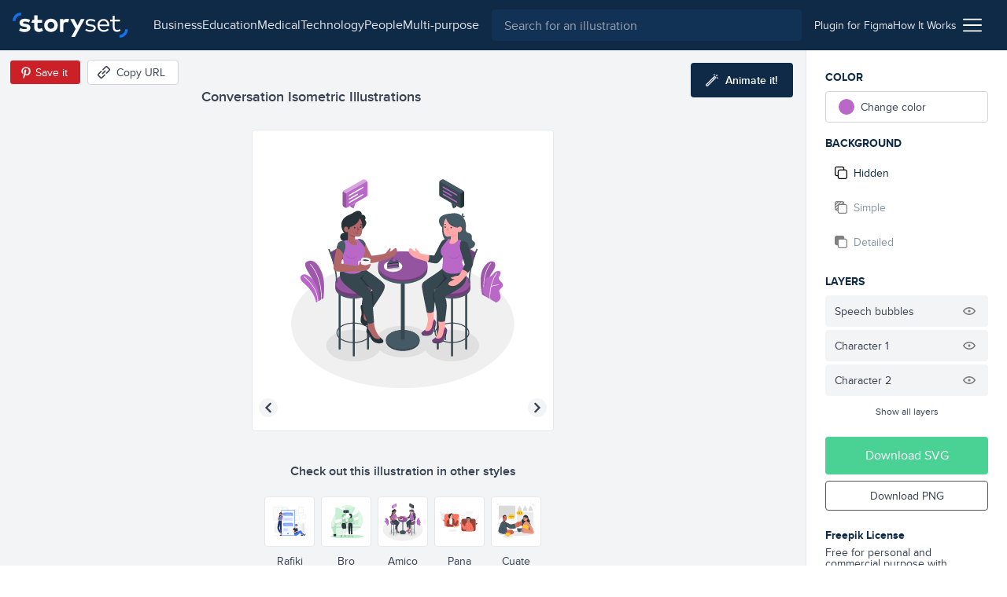

--- FILE ---
content_type: text/html; charset=utf-8
request_url: https://storyset.com/illustration/conversation/amico
body_size: 14026
content:
<!doctype html>
<html data-n-head-ssr lang="en" data-n-head="%7B%22lang%22:%7B%22ssr%22:%22en%22%7D%7D">
  <head >
    <meta data-n-head="ssr" data-hid="charset" charset="utf-8"><meta data-n-head="ssr" data-hid="viewport" name="viewport" content="width=device-width, initial-scale=1"><meta data-n-head="ssr" data-hid="title" name="title" content="Conversation Customizable Isometric Illustrations | Amico Style"><meta data-n-head="ssr" data-hid="description" name="description" content="Create a story with these Conversation Isometric Illustrations in Amico Style to make your projects shine. Customize them to better suit your needs!"><meta data-n-head="ssr" name="og:image" content="https://stories.freepiklabs.com/storage/14946/conversation-amico-2102.png"><title>Conversation Customizable Isometric Illustrations | Amico Style</title><link data-n-head="ssr" rel="icon" type="image/x-icon" href="/favicon.ico"><link data-n-head="ssr" rel="apple-touch-icon" sizes="180x180" href="/apple-touch-icon.png"><link data-n-head="ssr" rel="icon" href="/favicon.svg"><link data-n-head="ssr" rel="icon" type="image/png" size="32x32" href="/favicon-32x32.png"><link data-n-head="ssr" rel="icon" type="image/png" size="16x16" href="/favicon-16x16.png"><link data-n-head="ssr" rel="manifest" href="/site.webmanifest"><link data-n-head="ssr" rel="canonical" href="https://storyset.com/illustration/conversation/amico"><link rel="preload" href="/_nuxt/acb11d4.js" as="script"><link rel="preload" href="/_nuxt/5c0e2af.js" as="script"><link rel="preload" href="/_nuxt/css/b1934df.css" as="style"><link rel="preload" href="/_nuxt/d7e9ad5.js" as="script"><link rel="preload" href="/_nuxt/css/63ddfe5.css" as="style"><link rel="preload" href="/_nuxt/ecbd288.js" as="script"><link rel="preload" href="/_nuxt/fonts/proxima-nova-bold.725bf99.woff2" as="font" type="font/woff2" crossorigin><link rel="preload" href="/_nuxt/fonts/proxima-nova-semibold.7353804.woff2" as="font" type="font/woff2" crossorigin><link rel="preload" href="/_nuxt/fonts/proxima-nova-regular.d828a5e.woff2" as="font" type="font/woff2" crossorigin><link rel="preload" href="/_nuxt/css/b92edc7.css" as="style"><link rel="preload" href="/_nuxt/5c50613.js" as="script"><link rel="preload" href="/_nuxt/a241dd0.js" as="script"><link rel="preload" href="/_nuxt/757501c.js" as="script"><link rel="preload" href="/_nuxt/8b46684.js" as="script"><link rel="preload" href="/_nuxt/6585b14.js" as="script"><link rel="stylesheet" href="/_nuxt/css/b1934df.css"><link rel="stylesheet" href="/_nuxt/css/63ddfe5.css"><link rel="stylesheet" href="/_nuxt/css/b92edc7.css">
  </head>
  <body >
    <div data-server-rendered="true" id="__nuxt"><!----><div id="__layout"><div><div class="bg-gray-100"><div class="vue-portal-target"></div> <header data-fetch-key="TopBar:0" class="bg-darkblue-500 sticky justify-between flex h-topbar px-4 items-center top-0 w-full z-40 transition-background duration-300"><div class="flex items-center"><!----> <a href="/" class="nuxt-link-active"><img src="/images/logo.svg" alt="logo" class="h-8 sm:mr-4"></a></div> <div class="flex flex-1 justify-end"><div class="text-white sm:flex-1 flex items-center transition-all duration-200"><button aria-label="Search button" class="sm:hidden transition-opacity duration-200"><svg xmlns="http://www.w3.org/2000/svg" viewBox="0 0 56.966 56.966" width="512" height="512" class="search_svg__fill-current fill-current h-5 w-5"><path d="M55.146 51.887L41.588 37.786A22.926 22.926 0 0046.984 23c0-12.682-10.318-23-23-23s-23 10.318-23 23 10.318 23 23 23c4.761 0 9.298-1.436 13.177-4.162l13.661 14.208c.571.593 1.339.92 2.162.92.779 0 1.518-.297 2.079-.837a3.004 3.004 0 00.083-4.242zM23.984 6c9.374 0 17 7.626 17 17s-7.626 17-17 17-17-7.626-17-17 7.626-17 17-17z"></path></svg></button> <div class="hidden lg:flex justify-center px-4"><nav class="hidden lg:flex items-center gap-4"><a href="/business" class="hidden sm:block text-gray-200 first-letter:capitalize hover:text-white">business
    </a><a href="/education" class="hidden sm:block text-gray-200 first-letter:capitalize hover:text-white">education
    </a><a href="/medical" class="hidden sm:block text-gray-200 first-letter:capitalize hover:text-white">medical
    </a><a href="/technology" class="hidden sm:block text-gray-200 first-letter:capitalize hover:text-white">technology
    </a><a href="/people" class="hidden sm:block text-gray-200 first-letter:capitalize hover:text-white">people
    </a><a href="/multi-purpose" class="hidden sm:block text-gray-200 first-letter:capitalize hover:text-white">multi-purpose
    </a></nav></div> <div class="absolute left-0 right-0 z-30 ml-12 mr-12 mt-3 sm:m-0 sm:relative sm:block flex-1 top-0 text-gray-800 hidden" data-v-0858fcf0><form data-v-0858fcf0><label data-v-0858fcf0><input name="q" id="search-input-topbar" type="search" placeholder="Search for an illustration" value="" class="appearance-none bg-darkblue-400 w-full flex-1 h-10 px-4 rounded focus:outline-none text-white" data-v-0858fcf0></label> <button class="sm:hidden absolute top-0 right-0 w-3 h-3 mt-4 mr-4 opacity-75" data-v-0858fcf0><svg viewBox="0 0 375 375" xmlns="http://www.w3.org/2000/svg" class="fill-current pointer-events-none" data-v-0858fcf0><g fill="#FFF" fill-rule="nonzero"><path d="M368.663 339.414L35.873 6.624c-8.076-8.076-21.172-8.076-29.249 0-8.076 8.077-8.076 21.173 0 29.25l332.79 332.79c8.078 8.076 21.172 8.076 29.25 0 8.076-8.078 8.076-21.172 0-29.25z"></path><path d="M339.414 6.624L6.624 339.414c-8.076 8.077-8.077 21.172 0 29.25 8.078 8.076 21.173 8.076 29.25 0l332.79-332.79c8.076-8.078 8.076-21.172 0-29.25-8.078-8.077-21.172-8.077-29.25 0z"></path></g></svg></button></form></div></div> <div class="w-12 sm:w-auto sm:flex-none justify-end flex items-center sm:px-4 gap-4 text-sm"><a href="/for-figma" class="hidden sm:block py-2 text-gray-200 hover:underline relative"><span>
          Plugin for Figma
        </span></a> <a href="/how-it-works" class="hidden sm:block py-2 text-gray-200 hover:underline"><span>
          How It Works
        </span></a> <div class="ml-2 cursor-pointer relative" data-v-4e1b577c><img src="/icons/menu.svg" alt="Menu icon" class="h-6 w-6" data-v-4e1b577c> <div class="dropdown absolute top-auto right-0 bg-white shadow-lg rounded py-3 mt-4 w-40 z-30" style="display:none;" data-v-4e1b577c data-v-4e1b577c><ul class="flex flex-col" data-v-4e1b577c><li class="text-right" data-v-4e1b577c><a href="/business" rel="noreferrer" class="block lg:hidden lock text-gray-700 hover:text-darkblue-500 first-letter:capitalize px-4 py-1 text-sm" data-v-4e1b577c>
            business
          </a></li><li class="text-right" data-v-4e1b577c><a href="/education" rel="noreferrer" class="block lg:hidden lock text-gray-700 hover:text-darkblue-500 first-letter:capitalize px-4 py-1 text-sm" data-v-4e1b577c>
            education
          </a></li><li class="text-right" data-v-4e1b577c><a href="/medical" rel="noreferrer" class="block lg:hidden lock text-gray-700 hover:text-darkblue-500 first-letter:capitalize px-4 py-1 text-sm" data-v-4e1b577c>
            medical
          </a></li><li class="text-right" data-v-4e1b577c><a href="/technology" rel="noreferrer" class="block lg:hidden lock text-gray-700 hover:text-darkblue-500 first-letter:capitalize px-4 py-1 text-sm" data-v-4e1b577c>
            technology
          </a></li><li class="text-right" data-v-4e1b577c><a href="/people" rel="noreferrer" class="block lg:hidden lock text-gray-700 hover:text-darkblue-500 first-letter:capitalize px-4 py-1 text-sm" data-v-4e1b577c>
            people
          </a></li><li class="text-right" data-v-4e1b577c><a href="/multi-purpose" rel="noreferrer" class="block lg:hidden lock text-gray-700 hover:text-darkblue-500 first-letter:capitalize px-4 py-1 text-sm" data-v-4e1b577c>
            multi-purpose
          </a></li> <li class="text-right" data-v-4e1b577c><a href="/how-it-works" class="block sm:hidden lock text-gray-700 hover:text-darkblue-500 px-4 py-1 text-sm" data-v-4e1b577c>
            How it works
          </a></li> <li class="text-right" data-v-4e1b577c><a href="/for-figma" class="block sm:hidden lock text-gray-700 hover:text-darkblue-500 px-4 py-1 text-sm" data-v-4e1b577c>
            Plugin for Figma
          </a></li> <li class="text-right" data-v-4e1b577c><a href="/faqs" rel="noreferrer" class="block text-gray-700 hover:text-darkblue-500 px-4 py-1 text-sm" data-v-4e1b577c>
            FAQs
          </a></li> <li class="text-right" data-v-4e1b577c><a rel="noreferrer" href="https://www.freepikcompany.com/privacy" target="_blank" class="block text-gray-700 hover:text-darkblue-500 px-4 py-1 text-sm" data-v-4e1b577c>
            Privacy policy
          </a></li> <li class="text-right" data-v-4e1b577c><a href="/terms" rel="noreferrer" class="block text-gray-700 hover:text-darkblue-500 px-4 py-1 text-sm" data-v-4e1b577c>
            Terms &amp; Conditions
          </a></li> <li class="text-right" data-v-4e1b577c><a rel="noreferrer" href="https://www.freepikcompany.com/cookie" target="_blank" class="block text-gray-700 hover:text-darkblue-500 px-4 py-1 text-sm" data-v-4e1b577c>Cookies policy
          </a></li></ul></div></div></div></div></header> <div><div><!----> <div class="flex flex-col mt-header"><div data-fetch-key="illustration:0" class="flex flex-col sm:flex-row relative customization-context customization-context original-color"><div class="sm:hidden fixed top-0 left-0 h-64 w-64 p-4 sm:h-96 sm:w-96 2xl:h-128 2xl:w-128 flex items-center justify-center bg-white border border-gray-200 rounded overflow-hidden z-40 ml-2 mt-2 shadow-xl fixed-vector opacity-0" style="transform:scale(0.75);transform-origin:0 0;"><div class="flex items-center justify-center"><!----> <img src="https://stories.freepiklabs.com/storage/2415/Conversation_Mesa-de-trabajo-1.svg" alt="Conversation illustration" loading="lazy" class="my-auto" style="display:;"></div> <script type="application/ld+json">{"@context":"http://schema.org","@type":"ImageObject","name":"Conversation","contentUrl":"https://stories.freepiklabs.com/storage/2415/Conversation_Mesa-de-trabajo-1.svg","thumbnailUrl":"https://stories.freepiklabs.com/storage/22005/conversation-amico-2102.png","license":"https://storyset.com/terms","acquireLicensePage":"https://storyset.com/illustration/conversation/amico","datePublished":"2020-03-18 07:06:35"}</script></div> <div class="flex-1 bg-gray-100 flex flex-col items-center justify-between pt-8 relative min-w-0"><div class="w-full flex flex-col flex-start 2xl:mt-0 p-4 min-w-xs max-w-lg lg:px-0"><h1 class="text-lg font-semibold text-gray-700 leading-tight truncate">Conversation Isometric Illustrations</h1></div> <div class="absolute top-0 left-0 mt-3 ml-3 flex items-center"><button aria-label="Save in Pinterest" class="bg-pinterest border border-gray-100 text-white text-sm rounded h-8 px-1 sm:pl-2 sm:pr-4 flex items-center"><img src="/icons/pinterest.svg" alt="Pinterest icon" class="w-6 h-6"> <span class="hidden sm:block">Save it</span></button> <button aria-label="Copy URL" class="bg-white hover:bg-gray-300 border border-gray-300 text-gray-700 text-sm rounded h-8 px-2 sm:pl-3 sm:pr-4 flex items-center ml-2 focus:outline-none"><svg xmlns="http://www.w3.org/2000/svg" viewBox="-49 141 512 512" class="w-4 h-4 sm:mr-2 fill-current"><defs></defs> <path d="M136.441 467.579c-9.763-9.763-9.763-25.593 0-35.355l106.066-106.067c9.764-9.764 25.592-9.764 35.355 0 9.763 9.763 9.763 25.593 0 35.355L171.796 467.579c-10.133 10.133-26.189 9.166-35.355 0z"></path> <path d="M55.116 633.757l-84.853-84.854c-25.073-25.073-25.667-66.257 0-91.924L83.408 343.834c9.764-9.764 25.592-9.764 35.355 0s9.763 25.592 0 35.355L5.619 492.335c-5.667 5.667-5.573 15.639 0 21.212l84.853 84.854c5.74 5.74 15.213 6 21.213 0l113.144-113.144c9.764-9.762 25.594-9.763 35.355 0 9.763 9.764 9.763 25.593 0 35.355L147.04 633.757c-22.813 22.812-64.226 27.698-91.924 0zM295.54 449.901c-9.763-9.763-9.763-25.593 0-35.355l112.86-112.86c5.848-5.849 5.849-15.364 0-21.213l-84.854-84.854c-5.848-5.848-15.364-5.848-21.214.001L189.474 308.479c-9.764 9.764-25.592 9.764-35.355 0-9.763-9.763-9.763-25.593 0-35.355l112.86-112.86c25.345-25.341 66.581-25.343 91.924 0l84.854 84.854c25.343 25.343 25.343 66.579.001 91.923l-112.862 112.86c-9.523 9.522-25.336 10.02-35.356 0z"></path></svg> <span class="hidden sm:block">Copy URL</span> <!----></button></div> <button aria-label="Animate this illustration" class="hidden xl:inline-flex absolute top-0 right-0 mt-4 mr-4 items-center justify-center text-white text-sm py-3 px-5 bg-darkblue-500 text-white rounded hover:bg-darkblue-300 hover:text-white focus:outline-none"><!----> <svg xmlns="http://www.w3.org/2000/svg" viewBox="0 0 338.921 338.92" class="wand_svg__fill-current h-4 w-4 mr-2 wand fill-current"><path d="M329.653 99.424l-26.265-7.037c-6.668-1.785-13.521 2.171-15.31 8.839-1.786 6.669 2.171 13.522 8.839 15.31l26.264 7.037c1.084.29 2.172.429 3.243.429 5.52 0 10.57-3.684 12.066-9.268 1.788-6.669-2.169-13.523-8.837-15.31zM222.381 42.001c1.495 5.586 6.546 9.27 12.066 9.27a12.51 12.51 0 003.24-.429c6.67-1.785 10.628-8.639 8.842-15.308L239.496 9.27c-1.785-6.669-8.641-10.626-15.309-8.841-6.668 1.785-10.627 8.639-8.84 15.308l7.034 26.264zm91.954.262c4.882-4.882 4.882-12.797 0-17.678-4.883-4.881-12.797-4.881-17.678 0l-19.226 19.226c-4.882 4.882-4.882 12.797 0 17.679a12.47 12.47 0 008.839 3.66c3.199 0 6.398-1.221 8.84-3.66l19.225-19.227zm-75.366 21.962c-9.543 0-18.515 3.717-25.263 10.465L10.464 277.93C3.716 284.678 0 293.651 0 303.194c0 9.544 3.716 18.515 10.464 25.263s15.72 10.464 25.263 10.464 18.515-3.716 25.263-10.464l164.851-164.852.02-.017.017-.019 38.355-38.355c6.749-6.748 10.466-15.72 10.466-25.264-.001-9.542-3.717-18.514-10.466-25.262-6.751-6.747-15.721-10.463-25.264-10.463zM43.312 310.778c-2.025 2.025-4.72 3.142-7.585 3.142s-5.56-1.115-7.585-3.142c-2.026-2.025-3.142-4.72-3.142-7.585s1.115-5.561 3.142-7.585l156.03-156.029 15.17 15.17-156.03 156.029zm203.242-203.242l-29.534 29.535-15.17-15.17 29.534-29.534a10.662 10.662 0 017.585-3.143c2.865 0 5.561 1.116 7.585 3.142a10.66 10.66 0 013.144 7.585 10.663 10.663 0 01-3.144 7.585z"></path></svg> <span class="text-white font-semibold">Animate it!</span></button> <div id="vector-container" class="flex-1 flex items-center justify-center w-full px-6 sm:px-0 relative"><div class="relative h-64 w-64 p-4 sm:h-96 sm:w-96 2xl:h-128 2xl:w-128 flex items-center justify-center bg-white border border-gray-200 rounded overflow-hidden"><div class="flex items-center justify-center"><!----> <img src="https://stories.freepiklabs.com/storage/2415/Conversation_Mesa-de-trabajo-1.svg" alt="Conversation illustration" loading="lazy" class="my-auto" style="display:;"></div> <script type="application/ld+json">{"@context":"http://schema.org","@type":"ImageObject","name":"Conversation","contentUrl":"https://stories.freepiklabs.com/storage/2415/Conversation_Mesa-de-trabajo-1.svg","thumbnailUrl":"https://stories.freepiklabs.com/storage/22005/conversation-amico-2102.png","license":"https://storyset.com/terms","acquireLicensePage":"https://storyset.com/illustration/conversation/amico","datePublished":"2020-03-18 07:06:35"}</script></div></div> <div class="flex flex-col w-full pl-4 pt-4 pr-4"><p class="text-center mt-2 mb-4 font-semibold text-gray-700">
        Check out this illustration in other styles
      </p> <div class="flex justify-center flex-wrap -mx-4 sm:h-24"><a href="/illustration/conversation/rafiki" class="text-center p-1"><button aria-label="Other style" class="bg-white border border-gray-200 h-16 w-16 flex items-center justify-center rounded hover:border-gray-300 focus:outline-none"><div class="p-1 h-12 w-12 flex-1 flex items-center justify-center"><div class="flex items-center justify-center"><!----> <img src="https://stories.freepiklabs.com/storage/2322/239-Conversation_Artboard-1.svg" alt="Conversation illustration" loading="lazy" class="my-auto" style="display:;"></div> <script type="application/ld+json">{"@context":"http://schema.org","@type":"ImageObject","name":"Conversation","contentUrl":"https://stories.freepiklabs.com/storage/2322/239-Conversation_Artboard-1.svg","thumbnailUrl":"https://stories.freepiklabs.com/storage/19629/conversation-rafiki-2012.png","license":"https://storyset.com/terms","acquireLicensePage":"https://storyset.com/illustration/conversation/rafiki","datePublished":"2020-03-18 07:06:35"}</script></div></button> <span class="text-sm capitalize mt-2 block text-gray-700 hover:text-gray-800">rafiki</span></a><a href="/illustration/conversation/bro" class="text-center p-1"><button aria-label="Other style" class="bg-white border border-gray-200 h-16 w-16 flex items-center justify-center rounded hover:border-gray-300 focus:outline-none"><div class="p-1 h-12 w-12 flex-1 flex items-center justify-center"><div class="flex items-center justify-center"><!----> <img src="https://stories.freepiklabs.com/storage/4608/Conversation-bro.svg" alt="Conversation illustration" loading="lazy" class="my-auto" style="display:;"></div> <script type="application/ld+json">{"@context":"http://schema.org","@type":"ImageObject","name":"Conversation","contentUrl":"https://stories.freepiklabs.com/storage/4608/Conversation-bro.svg","thumbnailUrl":"https://stories.freepiklabs.com/storage/22485/conversation-bro-2376.png","license":"https://storyset.com/terms","acquireLicensePage":"https://storyset.com/illustration/conversation/bro","datePublished":"2020-03-18 07:06:35"}</script></div></button> <span class="text-sm capitalize mt-2 block text-gray-700 hover:text-gray-800">bro</span></a><a href="/illustration/conversation/amico" class="text-center p-1"><button aria-label="Other style" class="bg-white border border-gray-200 h-16 w-16 flex items-center justify-center rounded hover:border-gray-300 focus:outline-none border-darkblue-500 hover:border-darkblue-500"><div class="p-1 h-12 w-12 flex-1 flex items-center justify-center"><div class="flex items-center justify-center"><!----> <img src="https://stories.freepiklabs.com/storage/2415/Conversation_Mesa-de-trabajo-1.svg" alt="Conversation illustration" loading="lazy" class="my-auto" style="display:;"></div> <script type="application/ld+json">{"@context":"http://schema.org","@type":"ImageObject","name":"Conversation","contentUrl":"https://stories.freepiklabs.com/storage/2415/Conversation_Mesa-de-trabajo-1.svg","thumbnailUrl":"https://stories.freepiklabs.com/storage/22005/conversation-amico-2102.png","license":"https://storyset.com/terms","acquireLicensePage":"https://storyset.com/illustration/conversation/amico","datePublished":"2020-03-18 07:06:35"}</script></div></button> <span class="text-sm capitalize mt-2 block text-gray-700 hover:text-gray-800 text-darkblue-500 hover:text-darkblue-500">amico</span></a><a href="/illustration/conversation/pana" class="text-center p-1"><button aria-label="Other style" class="bg-white border border-gray-200 h-16 w-16 flex items-center justify-center rounded hover:border-gray-300 focus:outline-none"><div class="p-1 h-12 w-12 flex-1 flex items-center justify-center"><div class="flex items-center justify-center"><!----> <img src="https://stories.freepiklabs.com/storage/2417/Conversation-01.svg" alt="Conversation illustration" loading="lazy" class="my-auto" style="display:;"></div> <script type="application/ld+json">{"@context":"http://schema.org","@type":"ImageObject","name":"Conversation","contentUrl":"https://stories.freepiklabs.com/storage/2417/Conversation-01.svg","thumbnailUrl":"https://stories.freepiklabs.com/storage/22007/conversation-pana-2103.png","license":"https://storyset.com/terms","acquireLicensePage":"https://storyset.com/illustration/conversation/pana","datePublished":"2020-03-18 07:06:35"}</script></div></button> <span class="text-sm capitalize mt-2 block text-gray-700 hover:text-gray-800">pana</span></a><a href="/illustration/conversation/cuate" class="text-center p-1"><button aria-label="Other style" class="bg-white border border-gray-200 h-16 w-16 flex items-center justify-center rounded hover:border-gray-300 focus:outline-none"><div class="p-1 h-12 w-12 flex-1 flex items-center justify-center"><div class="flex items-center justify-center"><!----> <img src="https://stories.freepiklabs.com/storage/15178/Conversation_Mesa-de-trabajo-1.svg" alt="Conversation illustration" loading="lazy" class="my-auto" style="display:;"></div> <script type="application/ld+json">{"@context":"http://schema.org","@type":"ImageObject","name":"Conversation","contentUrl":"https://stories.freepiklabs.com/storage/15178/Conversation_Mesa-de-trabajo-1.svg","thumbnailUrl":"https://stories.freepiklabs.com/storage/24331/conversation-cuate-3404.png","license":"https://storyset.com/terms","acquireLicensePage":"https://storyset.com/illustration/conversation/cuate","datePublished":"2020-06-23 08:08:47"}</script></div></button> <span class="text-sm capitalize mt-2 block text-gray-700 hover:text-gray-800">cuate</span></a></div></div> <div class="py-2"><div class="flex flex-col sm:flex-row items-center"><div class="flex flex-wrap px-4 justify-center"><a href="/bar" title="bar illustrations" class="text-xs px-2 h-6 flex items-center bg-white border border-gray-400 text-gray-700 capitalize mr-2 my-1 rounded cursor-pointer hover:border-darkblue-500 hover:bg-darkblue-500 hover:text-white">Bar
    </a><a href="/conversation" title="conversation illustrations" class="text-xs px-2 h-6 flex items-center bg-white border border-gray-400 text-gray-700 capitalize mr-2 my-1 rounded cursor-pointer hover:border-darkblue-500 hover:bg-darkblue-500 hover:text-white">conversation
    </a><a href="/friend" title="friend illustrations" class="text-xs px-2 h-6 flex items-center bg-white border border-gray-400 text-gray-700 capitalize mr-2 my-1 rounded cursor-pointer hover:border-darkblue-500 hover:bg-darkblue-500 hover:text-white">friend
    </a><a href="/coffee" title="coffee illustrations" class="text-xs px-2 h-6 flex items-center bg-white border border-gray-400 text-gray-700 capitalize mr-2 my-1 rounded cursor-pointer hover:border-darkblue-500 hover:bg-darkblue-500 hover:text-white">coffee
    </a><a href="/cafe" title="cafe illustrations" class="text-xs px-2 h-6 flex items-center bg-white border border-gray-400 text-gray-700 capitalize mr-2 my-1 rounded cursor-pointer hover:border-darkblue-500 hover:bg-darkblue-500 hover:text-white">cafe
    </a></div> <!----></div></div></div> <div class="flex flex-col p-6 bg-white border-l border-gray-200 sm:w-64"><div class="sidebar-actions flex-1 relative jarl"><p class="mb-2 font-bold text-darkblue-500 uppercase text-sm">Color</p> <div class="flex mb-4"><div class="w-full" data-v-8150712a><label data-testid="btn-change-color" class="bg-white text-sm flex items-center cursor-pointer relative border border-gray-300 flex px-4 h-12 sm:h-10 rounded hover:border-gray-500 text-gray-700 h-10" data-v-8150712a><span class="w-5 h-5 rounded-full" style="background:var(--current-color);" data-v-8150712a></span> <span class="ml-2" data-v-8150712a>Change color</span></label> <!----></div></div> <p class="mb-2 font-bold text-darkblue-500 uppercase text-sm">
        Background
      </p> <div class="mb-4"><div class="flex flex-col text-gray-700 text-sm cursor-pointer"><button data-testid="bg-hidden" class="bg-white rounded mb-1 flex items-center h-12 sm:h-10 px-4 sm:px-3 flex focus:outline-none hover:text-darkblue-500 hover:border-gray-300 bg-gray-200 border-gray-200 text-darkblue-500 hover:text-darkblue-500"><svg viewBox="0 0 512 512" xmlns="http://www.w3.org/2000/svg" class="hide-background_svg__fill-current w-4 h-4 mr-2"><path d="M510.992 432.156c.005-.385.008-.77.008-1.156v-.887c.326.633.501 1.314.501 2.043 0 44.026-35.818 79.844-79.844 79.844H202.105c-44.026 0-79.844-35.818-79.844-79.844V389.24H80.343c-44.026 0-79.844-35.818-79.844-79.844V79.844C.499 35.818 36.317 0 80.343 0h229.552c44.026 0 79.844 35.818 79.844 79.844v42.916h41.918c44.026 0 79.844 35.818 79.844 79.844-.333 153.035-.333 229.552 0 229.552h-.51zm-39.008 0h-.405V202.604c0-22.013-17.909-39.922-39.922-39.922H202.105c-22.013 0-39.922 17.909-39.922 39.922v229.552c0 2.189.177 4.337.518 6.431C166.259 457.606 182.949 472 203 472h228c16.212 0 30.226-9.409 36.879-23.064a39.686 39.686 0 003.7-16.78c0-.667.146-1.294.421-1.88V431c0 .387-.005.772-.016 1.156zM330.028 123a824.17 824.17 0 0119.471-.3V80c0-22.091-17.909-40-40-40h-229c-22.091 0-40 17.909-40 40v229c0 22.091 17.909 40 40 40H123V203c0-44.183 35.817-80 80-80h127.028z"></path></svg> <span>Hidden</span></button> <button data-testid="bg-simple" class="bg-white rounded mb-1 flex items-center h-12 sm:h-10 px-4 sm:px-3 flex focus:outline-none hover:text-darkblue-500 hover:border-gray-300 opacity-50 cursor-not-allowed bg-gray-200 border-gray-200 text-darkblue-500 hover:text-darkblue-500"><svg viewBox="0 0 512 512" xmlns="http://www.w3.org/2000/svg" class="simple-background_svg__fill-current w-4 h-4 mr-2"><path d="M511.506 432.156c-.336 0-.336-76.517 0-229.552 0-44.026-35.823-79.844-79.849-79.844h-41.918V79.844C389.739 35.818 353.921 0 309.895 0H80.343C36.317 0 .499 35.818.499 79.844v229.552c0 44.026 35.818 79.844 79.844 79.844h41.918v42.916c0 44.026 35.818 79.844 79.844 79.844h229.552c44.026 0 79.849-35.818 79.849-79.844 0-11.024-39.927-11.024-39.927 0 0 22.013-17.909 39.922-39.922 39.922H202.105c-22.013 0-39.922-17.909-39.922-39.922V202.604c0-22.013 17.909-39.922 39.922-39.922h229.552c22.013 0 39.922 17.909 39.922 39.922v229.552h39.927zM40.42 79.844c0-22.013 17.909-39.922 39.922-39.922h28.358l-68.28 68.273V79.844zm81.84 269.474H83.482l38.779-38.779v38.779zm0-146.714v51.474l-76.033 76.034a39.675 39.675 0 01-5.808-20.717v-31.354l82.117-82.118a81.164 81.164 0 00-.276 6.681zm-81.84 18.979v-56.932L165.02 40.065l.141-.143h56.921L40.421 221.583zm213.166-98.823h-51.481c-2.25 0-4.477.094-6.68.276l78.182-78.182a19.955 19.955 0 003.615-4.932h32.672a39.68 39.68 0 0120.717 5.808l-76.749 76.749c-.094.093-.185.187-.276.281zm96.23 0H310.04l39.777-39.777v39.777z"></path></svg> <span>Simple</span></button> <button data-testid="bg-detailed" class="bg-white rounded mb-1 flex items-center h-12 sm:h-10 px-4 sm:px-3 flex focus:outline-none hover:text-darkblue-500 hover:border-gray-300 opacity-50 cursor-not-allowed bg-gray-200 border-gray-200 text-darkblue-500 hover:text-darkblue-500"><svg viewBox="0 0 512 512" xmlns="http://www.w3.org/2000/svg" class="complete-background_svg__fill-current w-4 h-4 mr-2"><path d="M511.506 432.156c-.336 0-.336-76.517 0-229.552 0-44.026-35.823-79.844-79.849-79.844h-41.918V79.844C389.739 35.818 353.921 0 309.895 0H80.343C36.317 0 .499 35.818.499 79.844v229.552c0 44.026 35.818 79.844 79.844 79.844h41.918v42.916c0 44.026 35.818 79.844 79.844 79.844h229.552c44.026 0 79.849-35.818 79.849-79.844 0-11.024-39.927-11.024-39.927 0 0 22.013-17.909 39.922-39.922 39.922H202.105c-22.013 0-39.922-17.909-39.922-39.922V202.604c0-22.013 17.909-39.922 39.922-39.922h229.552c22.013 0 39.922 17.909 39.922 39.922v229.552h39.927z"></path></svg> <span>Detailed</span></button></div></div> <!----> <p class="mb-2 font-bold text-darkblue-500 uppercase text-sm">Layers</p> <ul class="mb-4"> <!----></ul></div> <div><button class="py-3 px-6 bg-green-600 text-white rounded mb-2 flex items-center justify-center w-full hover:bg-green-400">
        Download SVG
      </button> <button class="py-2 px-6 border border-gray-600 text-sm mb-4 text-gray-700 rounded flex items-center justify-center w-full hover:bg-blue-500 hover:border-blue-500 hover:text-white">
        Download PNG
      </button> <div class="mt-6"><p class="text-sm text-gray-700 leading-none"><strong class="font-bold block text-darkblue-500 mb-2">Freepik License</strong>
          Free for personal and commercial purpose with attribution.
          <a href="#" class="block text-blue-500 font-bold underline inline-block mt-2 text-xs">
            More info
          </a></p></div></div></div> <div class="modal inset-0 fixed flex justify-center items-center z-20" style="display:none;"><div class="absolute inset-0 bg-darkblue-500 opacity-75"></div> <div class="container mx-auto"><div class="bg-white rounded relative z-10 w-4/5 sm:w-3/4 lg:w-1/2 xl:w-1/3 mx-auto text-center text-gray-800"><button class="absolute top-0 right-0 mt-4 mr-4"><svg xmlns="http://www.w3.org/2000/svg" viewBox="-49 141 512 512" class="close_svg__fill-current fill-current h-3 w-3"><path d="M242.355 397l127.987-127.987c9.763-9.763 9.763-25.592 0-35.355-9.764-9.763-25.592-9.763-35.355 0L207 361.644 79.013 233.658c-9.764-9.763-25.592-9.763-35.355 0s-9.763 25.592 0 35.355l127.986 127.986L43.658 524.986c-9.763 9.763-9.763 25.592 0 35.355 9.764 9.763 25.592 9.763 35.355 0l127.986-127.986 127.987 127.987c9.764 9.763 25.592 9.763 35.355 0s9.763-25.592 0-35.355L242.355 397z"></path></svg></button> <div class="pt-12 pb-6 px-6"><h3 class="text-2xl font-semibold mb-2">License summary</h3> <p class="text-lg mb-6">Our License Allows you to use the content</p> <ul class="text-left px-6"><li class="mb-4"><img src="/icons/check-green.svg" alt="Green check" class="h-4 w-4 mr-2 inline-block">
                        For commercial and <strong>personal projects</strong></li> <li class="mb-4"><img src="/icons/check-green.svg" alt="Green check" class="h-4 w-4 mr-2 inline-block">
                        On digital or <strong>printed media</strong></li> <li class="mb-4"><img src="/icons/check-green.svg" alt="Green check" class="h-4 w-4 mr-2 inline-block">
                        For an <strong>unlimited number of times</strong>, continuously
                    </li> <li class="mb-4"><img src="/icons/check-green.svg" alt="Green check" class="h-4 w-4 mr-2 inline-block">
                        From <strong>anywhere in the world</strong></li> <li class="mb-4"><img src="/icons/check-green.svg" alt="Green check" class="h-4 w-4 mr-2 inline-block">
                        With <strong>modifications</strong> or to create derivative works
                    </li></ul></div> <div class="bg-gray-100 py-6 px-12"><p class="text-sm">
                    * This text is just a summary and doesn’t have a contractual liability. For more information,
                    read our
                    <a href="/terms" rel="noreferrer" class="text-blue-500 font-bold">
                        Terms of use
                    </a>
                    before using the content.
                </p></div></div></div></div> <!----></div></div> <div class="flex flex-col bg-white pt-8 pb-16 border-t border-gray-200" style="display:;"><div class="container mx-auto px-6"><span class="text-xl font-semibold text-darkblue-500 block">Related illustrations</span> <div class="grid grid-cols-2 sm:grid-cols-4 2xl:grid-cols-6 gap-4 sm:gap-8 mt-4"><a href="/illustration/conversation/pana" aria-label="illustration" class="bg-white border rounded border-gray-200 pl-4 pt-4 pr-4 pb-2 flex flex-col items-center justify-center text-gray-700 hover:text-darkblue-500 hover:border-gray-300 focus:outline-none"><div class="h-40 w-40"><div class="flex items-center justify-center"><!----> <img src="https://stories.freepiklabs.com/storage/2417/Conversation-01.svg" alt="Conversation illustration" loading="lazy" class="my-auto" style="display:;"></div> <script type="application/ld+json">{"@context":"http://schema.org","@type":"ImageObject","name":"Conversation","contentUrl":"https://stories.freepiklabs.com/storage/2417/Conversation-01.svg","thumbnailUrl":"https://stories.freepiklabs.com/storage/22007/conversation-pana-2103.png","license":"https://storyset.com/terms","acquireLicensePage":"https://storyset.com/illustration/conversation/pana","datePublished":"2020-03-18 07:06:35"}</script></div> <span class="mt-4"></span></a><a href="/illustration/call-center/pana" aria-label="illustration" class="bg-white border rounded border-gray-200 pl-4 pt-4 pr-4 pb-2 flex flex-col items-center justify-center text-gray-700 hover:text-darkblue-500 hover:border-gray-300 focus:outline-none"><div class="h-40 w-40"><div class="flex items-center justify-center"><!----> <img src="https://stories.freepiklabs.com/storage/12237/Call-center-01.svg" alt="Call center illustration" loading="lazy" class="my-auto" style="display:;"></div> <script type="application/ld+json">{"@context":"http://schema.org","@type":"ImageObject","name":"Call center","contentUrl":"https://stories.freepiklabs.com/storage/12237/Call-center-01.svg","thumbnailUrl":"https://stories.freepiklabs.com/storage/23493/call-center-pana-2970.png","license":"https://storyset.com/terms","acquireLicensePage":"https://storyset.com/illustration/call-center/pana","datePublished":"2020-06-11 09:16:49"}</script></div> <span class="mt-4"></span></a><a href="/illustration/call-center/cuate" aria-label="illustration" class="bg-white border rounded border-gray-200 pl-4 pt-4 pr-4 pb-2 flex flex-col items-center justify-center text-gray-700 hover:text-darkblue-500 hover:border-gray-300 focus:outline-none"><div class="h-40 w-40"><div class="flex items-center justify-center"><!----> <img src="https://stories.freepiklabs.com/storage/26327/Call-center_Mesa-de-trabajo-1.svg" alt="Call center illustration" loading="lazy" class="my-auto" style="display:;"></div> <script type="application/ld+json">{"@context":"http://schema.org","@type":"ImageObject","name":"Call center","contentUrl":"https://stories.freepiklabs.com/storage/26327/Call-center_Mesa-de-trabajo-1.svg","thumbnailUrl":"https://stories.freepiklabs.com/storage/27998/call-center-cuate-4438.png","license":"https://storyset.com/terms","acquireLicensePage":"https://storyset.com/illustration/call-center/cuate","datePublished":"2020-10-02 06:52:05"}</script></div> <span class="mt-4"></span></a><a href="/illustration/company/cuate" aria-label="illustration" class="bg-white border rounded border-gray-200 pl-4 pt-4 pr-4 pb-2 flex flex-col items-center justify-center text-gray-700 hover:text-darkblue-500 hover:border-gray-300 focus:outline-none"><div class="h-40 w-40"><div class="flex items-center justify-center"><!----> <img src="https://stories.freepiklabs.com/storage/31432/Company-CUATE_Mesa-de-trabajo-1.svg" alt="Company illustration" loading="lazy" class="my-auto" style="display:;"></div> <script type="application/ld+json">{"@context":"http://schema.org","@type":"ImageObject","name":"Company","contentUrl":"https://stories.freepiklabs.com/storage/31432/Company-CUATE_Mesa-de-trabajo-1.svg","thumbnailUrl":"https://stories.freepiklabs.com/storage/31439/company-cuate-5225.png","license":"https://storyset.com/terms","acquireLicensePage":"https://storyset.com/illustration/company/cuate","datePublished":"2020-11-24 11:29:05"}</script></div> <span class="mt-4"></span></a><a href="/illustration/call-center/bro" aria-label="illustration" class="bg-white border rounded border-gray-200 pl-4 pt-4 pr-4 pb-2 flex flex-col items-center justify-center text-gray-700 hover:text-darkblue-500 hover:border-gray-300 focus:outline-none"><div class="h-40 w-40"><div class="flex items-center justify-center"><!----> <img src="https://stories.freepiklabs.com/storage/13603/Call-Center-01.svg" alt="Call center illustration" loading="lazy" class="my-auto" style="display:;"></div> <script type="application/ld+json">{"@context":"http://schema.org","@type":"ImageObject","name":"Call center","contentUrl":"https://stories.freepiklabs.com/storage/13603/Call-Center-01.svg","thumbnailUrl":"https://stories.freepiklabs.com/storage/23709/call-center-bro-3081.png","license":"https://storyset.com/terms","acquireLicensePage":"https://storyset.com/illustration/call-center/bro","datePublished":"2020-06-11 09:16:49"}</script></div> <span class="mt-4"></span></a><a href="/illustration/calling/amico" aria-label="illustration" class="bg-white border rounded border-gray-200 pl-4 pt-4 pr-4 pb-2 flex flex-col items-center justify-center text-gray-700 hover:text-darkblue-500 hover:border-gray-300 focus:outline-none"><div class="h-40 w-40"><div class="flex items-center justify-center"><!----> <img src="https://stories.freepiklabs.com/storage/17345/Calling-01.svg" alt="Calling illustration" loading="lazy" class="my-auto" style="display:;"></div> <script type="application/ld+json">{"@context":"http://schema.org","@type":"ImageObject","name":"Calling","contentUrl":"https://stories.freepiklabs.com/storage/17345/Calling-01.svg","thumbnailUrl":"https://stories.freepiklabs.com/storage/31046/calling-amico-4285.png","license":"https://storyset.com/terms","acquireLicensePage":"https://storyset.com/illustration/calling/amico","datePublished":"2021-07-27 12:09:11"}</script></div> <span class="mt-4"></span></a><a href="/illustration/conversation/amico" aria-current="page" aria-label="illustration" class="bg-white border rounded border-gray-200 pl-4 pt-4 pr-4 pb-2 flex flex-col items-center justify-center text-gray-700 hover:text-darkblue-500 hover:border-gray-300 focus:outline-none nuxt-link-exact-active nuxt-link-active"><div class="h-40 w-40"><div class="flex items-center justify-center"><!----> <img src="https://stories.freepiklabs.com/storage/2415/Conversation_Mesa-de-trabajo-1.svg" alt="Conversation illustration" loading="lazy" class="my-auto" style="display:;"></div> <script type="application/ld+json">{"@context":"http://schema.org","@type":"ImageObject","name":"Conversation","contentUrl":"https://stories.freepiklabs.com/storage/2415/Conversation_Mesa-de-trabajo-1.svg","thumbnailUrl":"https://stories.freepiklabs.com/storage/22005/conversation-amico-2102.png","license":"https://storyset.com/terms","acquireLicensePage":"https://storyset.com/illustration/conversation/amico","datePublished":"2020-03-18 07:06:35"}</script></div> <span class="mt-4"></span></a><a href="/illustration/conversation/cuate" aria-label="illustration" class="bg-white border rounded border-gray-200 pl-4 pt-4 pr-4 pb-2 flex flex-col items-center justify-center text-gray-700 hover:text-darkblue-500 hover:border-gray-300 focus:outline-none"><div class="h-40 w-40"><div class="flex items-center justify-center"><!----> <img src="https://stories.freepiklabs.com/storage/15178/Conversation_Mesa-de-trabajo-1.svg" alt="Conversation illustration" loading="lazy" class="my-auto" style="display:;"></div> <script type="application/ld+json">{"@context":"http://schema.org","@type":"ImageObject","name":"Conversation","contentUrl":"https://stories.freepiklabs.com/storage/15178/Conversation_Mesa-de-trabajo-1.svg","thumbnailUrl":"https://stories.freepiklabs.com/storage/24331/conversation-cuate-3404.png","license":"https://storyset.com/terms","acquireLicensePage":"https://storyset.com/illustration/conversation/cuate","datePublished":"2020-06-23 08:08:47"}</script></div> <span class="mt-4"></span></a><a href="/illustration/chat/pana" aria-label="illustration" class="bg-white border rounded border-gray-200 pl-4 pt-4 pr-4 pb-2 flex flex-col items-center justify-center text-gray-700 hover:text-darkblue-500 hover:border-gray-300 focus:outline-none"><div class="h-40 w-40"><div class="flex items-center justify-center"><!----> <img src="https://stories.freepiklabs.com/storage/1276/Chat-01.svg" alt="Chat illustration" loading="lazy" class="my-auto" style="display:;"></div> <script type="application/ld+json">{"@context":"http://schema.org","@type":"ImageObject","name":"Chat","contentUrl":"https://stories.freepiklabs.com/storage/1276/Chat-01.svg","thumbnailUrl":"https://stories.freepiklabs.com/storage/51553/chat-pana-1165.png","license":"https://storyset.com/terms","acquireLicensePage":"https://storyset.com/illustration/chat/pana","datePublished":"2021-10-22 06:23:50"}</script></div> <span class="mt-4"></span></a><a href="/illustration/video-call/pana" aria-label="illustration" class="bg-white border rounded border-gray-200 pl-4 pt-4 pr-4 pb-2 flex flex-col items-center justify-center text-gray-700 hover:text-darkblue-500 hover:border-gray-300 focus:outline-none"><div class="h-40 w-40"><div class="flex items-center justify-center"><!----> <img src="https://stories.freepiklabs.com/storage/6359/Video-call-(1)-01.svg" alt="Video call illustration" loading="lazy" class="my-auto" style="display:;"></div> <script type="application/ld+json">{"@context":"http://schema.org","@type":"ImageObject","name":"Video call","contentUrl":"https://stories.freepiklabs.com/storage/6359/Video-call-(1)-01.svg","thumbnailUrl":"https://stories.freepiklabs.com/storage/22887/video-call-pana-2652.png","license":"https://storyset.com/terms","acquireLicensePage":"https://storyset.com/illustration/video-call/pana","datePublished":"2021-10-29 11:08:18"}</script></div> <span class="mt-4"></span></a><a href="/illustration/video-call/bro" aria-label="illustration" class="bg-white border rounded border-gray-200 pl-4 pt-4 pr-4 pb-2 flex flex-col items-center justify-center text-gray-700 hover:text-darkblue-500 hover:border-gray-300 focus:outline-none"><div class="h-40 w-40"><div class="flex items-center justify-center"><!----> <img src="https://stories.freepiklabs.com/storage/15848/Video-Call-01.svg" alt="Video call illustration" loading="lazy" class="my-auto" style="display:;"></div> <script type="application/ld+json">{"@context":"http://schema.org","@type":"ImageObject","name":"Video call","contentUrl":"https://stories.freepiklabs.com/storage/15848/Video-Call-01.svg","thumbnailUrl":"https://stories.freepiklabs.com/storage/24893/video-call-bro-3705.png","license":"https://storyset.com/terms","acquireLicensePage":"https://storyset.com/illustration/video-call/bro","datePublished":"2021-10-29 11:08:18"}</script></div> <span class="mt-4"></span></a><a href="/illustration/chat/rafiki" aria-label="illustration" class="bg-white border rounded border-gray-200 pl-4 pt-4 pr-4 pb-2 flex flex-col items-center justify-center text-gray-700 hover:text-darkblue-500 hover:border-gray-300 focus:outline-none"><div class="h-40 w-40"><div class="flex items-center justify-center"><!----> <img src="https://stories.freepiklabs.com/storage/796/Chat.svg" alt="Chat illustration" loading="lazy" class="my-auto" style="display:;"></div> <script type="application/ld+json">{"@context":"http://schema.org","@type":"ImageObject","name":"Chat","contentUrl":"https://stories.freepiklabs.com/storage/796/Chat.svg","thumbnailUrl":"https://stories.freepiklabs.com/storage/51559/chat-rafiki-779.png","license":"https://storyset.com/terms","acquireLicensePage":"https://storyset.com/illustration/chat/rafiki","datePublished":"2021-10-22 06:24:56"}</script></div> <span class="mt-4"></span></a></div></div></div> <script type="application/ld+json">{"@context":"https://schema.org","@type":"Organization","logo":"https://storyset.com/images/logo.svg","name":"Storyset","url":"https://storyset.com/"}</script> <script type="application/ld+json">{"@context":"https://schema.org/","@type":"WebSite","name":"Storyset","url":"https://storyset.com/","potentialAction":{"@type":"SearchAction","target":"https://storyset.com/search?q={search_term_string}","query-input":"required name=search_term_string"}}</script></div></div> <!----><!----><!----><!----><!----> <div class="sm:hidden fixed bottom-0 right-0 w-10 h-10 bg-darkblue-500 mr-4 mb-4 rounded flex items-center justify-center shadow text-white transform -rotate-90 transition-opacity duration-200 opacity-0 pointer-events-none"><svg xmlns="http://www.w3.org/2000/svg" viewBox="-49 141 512 512" class="fill-current h-4 w-4"><path d="M262.145 397L98.822 560.323c-9.763 9.763-9.763 25.592 0 35.355 9.764 9.763 25.592 9.763 35.355 0l181-181c4.882-4.881 7.323-11.279 7.323-17.677s-2.441-12.796-7.322-17.678l-181-181c-9.764-9.763-25.592-9.763-35.355 0s-9.763 25.592 0 35.355L262.145 397z"></path></svg></div></div> <footer><div class="container mx-auto px-6"><div class="flex flex-col sm:flex-row items-center"><div class="mb-8 sm:mb-0 w-full sm:w-1/2 flex flex-col items-start"><img src="/images/logo-footer.svg" alt="Storyset" class="h-8 lg:h-10"></div> <div class="flex sm:inline-flex w-full sm:w-auto"><div class="w-1/2"><p class="uppercase text-xl mb-4 font-bold text-darkblue-500">Top tags</p> <ul class="p-0 sm:flex flex-wrap text-gray-700 text-base"></ul></div> <div class="w-1/2"><p class="uppercase text-xl mb-4 font-bold text-darkblue-500">Help</p> <ul class="p-0 sm:flex flex-wrap text-gray-700 text-base"><li class="mb-3 sm:w-1/2"><a href="/faqs" class="hover:underline">FAQs</a></li> <li class="mb-3 sm:w-1/2"><a href="/terms" class="hover:underline">Terms &amp; Conditions</a></li> <li class="mb-3 sm:w-1/2"><a href="https://www.freepikcompany.com/privacy" target="_blank" rel="noreferrer" class="hover:underline">
                                Privacy Policy
                            </a></li> <li class="mb-3 sm:w-1/2"><a href="https://www.freepikcompany.com/cookie" target="_blank" rel="noreferrer" class="hover:underline">
                                Cookies Policy
                            </a></li> <li class="mb-3 sm:w-1/2"><a href="/for-figma" target="_blank" class="hover:underline">
                                Plugin for Figma
                            </a></li></ul></div></div></div></div> <div class="freepik-project py-8 bg-darkblue-400 mt-16"><div class="container mx-auto px-6 text-center flex items-center justify-between"><div class="flex flex-col justify-center items-center sm:flex-row sm:items-center items-center"><img src="/images/freepikcompany.svg" alt="Freepik Company" class="h-5 my-1"> <p class="opacity-75 leading-normal text-white ml-4">
                    Copyright ©2022 Freepik Company S.L. All rights reserved.
                </p></div></div></div></footer></div></div></div><script>window.__NUXT__=(function(a,b,c,d,e,f,g,h,i,j,k,l,m,n,o,p,q,r,s,t,u,v,w,x,y,z,A,B,C,D,E,F,G,H,I,J,K,L,M,N,O,P,Q,R,S,T,U,V,W,X,Y,Z,_,$,aa,ab,ac,ad,ae,af,ag,ah,ai,aj,ak,al,am,an,ao,ap,aq,ar,as,at,au,av,aw,ax,ay,az,aA,aB,aC,aD,aE,aF,aG,aH,aI,aJ,aK,aL,aM,aN,aO,aP,aQ,aR,aS,aT,aU,aV,aW,aX,aY,aZ,a_,a$,ba,bb,bc,bd,be,bf,bg,bh,bi,bj,bk,bl,bm,bn,bo,bp,bq,br,bs,bt,bu,bv,bw,bx,by,bz,bA,bB){aI.id=aj;aI.src=ak;aI.preview=al;aI.preview_no_bg=am;aI.url=an;aI.slug=ao;aI.freepik_page=ap;aI.freepik_id=aq;aI.style=ae;aI.published_at=t;aI.total_downloads=ar;aI.illustration=aJ;aI.tags=[{name:q,slug:r,title:H,description:I,meta_title:J,meta_description:K},{name:b,slug:b,title:a,description:a,meta_title:a,meta_description:a},{name:f,slug:f,title:a,description:a,meta_title:a,meta_description:a},{name:c,slug:c,title:L,description:M,meta_title:N,meta_description:O},{name:i,slug:i,title:a,description:a,meta_title:a,meta_description:a}];aI.type=d;aJ.name=p;aJ.slug=b;aJ.tags=[{name:G,slug:G},{name:q,slug:r},{name:q,slug:r},{name:q,slug:r},{name:e,slug:e},{name:e,slug:e},{name:g,slug:g},{name:u,slug:v},{name:u,slug:v},{name:l,slug:l},{name:l,slug:l},{name:m,slug:m},{name:m,slug:m},{name:c,slug:c},{name:c,slug:c},{name:c,slug:c},{name:j,slug:k},{name:j,slug:k},{name:j,slug:k},{name:j,slug:k},{name:n,slug:n},{name:n,slug:n},{name:n,slug:n},{name:n,slug:n},{name:n,slug:n},{name:h,slug:h},{name:h,slug:h},{name:h,slug:h}];aJ.vectors={rafiki:{id:2012,src:"https:\u002F\u002Fstories.freepiklabs.com\u002Fstorage\u002F2322\u002F239-Conversation_Artboard-1.svg",preview:"https:\u002F\u002Fstories.freepiklabs.com\u002Fstorage\u002F14947\u002Fconversation-rafiki-2012.png",preview_no_bg:"https:\u002F\u002Fstories.freepiklabs.com\u002Fstorage\u002F19629\u002Fconversation-rafiki-2012.png",url:"https:\u002F\u002Fstoryset.com\u002Fillustration\u002Fconversation\u002Frafiki",slug:"conversation\u002Frafiki",freepik_page:"https:\u002F\u002Fwww.freepik.com\u002Ffree-psd\u002F_7118857.htm",freepik_id:"7118857",style:aK,published_at:t,total_downloads:7623,illustration:{slug:b,name:p},tags:[{name:e,slug:e,title:S,description:T,meta_title:U,meta_description:V},{name:b,slug:b,title:a,description:a,meta_title:a,meta_description:a},{name:g,slug:g,title:a,description:a,meta_title:a,meta_description:a},{name:u,slug:v,title:W,description:X,meta_title:Y,meta_description:Z},{name:l,slug:l,title:as,description:at,meta_title:au,meta_description:av},{name:j,slug:k,title:w,description:x,meta_title:y,meta_description:z}],type:d},amico:{id:aj,src:ak,preview:al,preview_no_bg:am,url:an,slug:ao,freepik_page:ap,freepik_id:aq,style:ae,published_at:t,total_downloads:ar,illustration:{slug:b,name:p},tags:[{name:q,slug:r,title:H,description:I,meta_title:J,meta_description:K},{name:b,slug:b,title:a,description:a,meta_title:a,meta_description:a},{name:f,slug:f,title:a,description:a,meta_title:a,meta_description:a},{name:c,slug:c,title:L,description:M,meta_title:N,meta_description:O},{name:i,slug:i,title:a,description:a,meta_title:a,meta_description:a}],type:d},pana:{id:aL,src:aM,preview:aN,preview_no_bg:aO,url:aP,slug:aQ,freepik_page:aR,freepik_id:aS,style:_,published_at:t,total_downloads:aT,illustration:{slug:b,name:p},tags:[{name:e,slug:e,title:S,description:T,meta_title:U,meta_description:V},{name:b,slug:b,title:a,description:a,meta_title:a,meta_description:a},{name:g,slug:g,title:a,description:a,meta_title:a,meta_description:a},{name:u,slug:v,title:W,description:X,meta_title:Y,meta_description:Z},{name:l,slug:l,title:as,description:at,meta_title:au,meta_description:av},{name:s,slug:s,title:a,description:a,meta_title:a,meta_description:a},{name:j,slug:k,title:w,description:x,meta_title:y,meta_description:z}],type:d},bro:{id:2376,src:"https:\u002F\u002Fstories.freepiklabs.com\u002Fstorage\u002F4608\u002FConversation-bro.svg",preview:"https:\u002F\u002Fstories.freepiklabs.com\u002Fstorage\u002F11407\u002Fconversation-bro-2376.png",preview_no_bg:"https:\u002F\u002Fstories.freepiklabs.com\u002Fstorage\u002F22485\u002Fconversation-bro-2376.png",url:"https:\u002F\u002Fstoryset.com\u002Fillustration\u002Fconversation\u002Fbro",slug:"conversation\u002Fbro",freepik_page:"https:\u002F\u002Fwww.freepik.com\u002Ffree-psd\u002F_7176407.htm",freepik_id:"7176407",style:aw,published_at:t,total_downloads:7091,illustration:{slug:b,name:p},tags:[{name:q,slug:r,title:H,description:I,meta_title:J,meta_description:K},{name:b,slug:b,title:a,description:a,meta_title:a,meta_description:a},{name:c,slug:c,title:L,description:M,meta_title:N,meta_description:O},{name:i,slug:i,title:a,description:a,meta_title:a,meta_description:a},{name:h,slug:h,title:ax,description:ay,meta_title:az,meta_description:aA}],type:d},cuate:{id:aU,src:aV,preview:aW,preview_no_bg:aX,url:aY,slug:aZ,freepik_page:a_,freepik_id:a$,style:af,published_at:ba,total_downloads:bb,illustration:{slug:b,name:p},tags:[{name:q,slug:r,title:H,description:I,meta_title:J,meta_description:K},{name:b,slug:b,title:a,description:a,meta_title:a,meta_description:a},{name:c,slug:c,title:L,description:M,meta_title:N,meta_description:O},{name:i,slug:i,title:a,description:a,meta_title:a,meta_description:a},{name:h,slug:h,title:ax,description:ay,meta_title:az,meta_description:aA}],type:d}};return {layout:"withfooter",data:[{vector:aI,mostPopular:[{id:aL,src:aM,preview:aN,preview_no_bg:aO,url:aP,slug:aQ,freepik_page:aR,freepik_id:aS,style:_,published_at:t,total_downloads:aT,illustration:{slug:b,name:p},tags:[{name:e,slug:e,title:S,description:T,meta_title:U,meta_description:V},{name:b,slug:b,title:a,description:a,meta_title:a,meta_description:a},{name:g,slug:g,title:a,description:a,meta_title:a,meta_description:a},{name:u,slug:v,title:W,description:X,meta_title:Y,meta_description:Z},{name:l,slug:l,title:as,description:at,meta_title:au,meta_description:av},{name:s,slug:s,title:a,description:a,meta_title:a,meta_description:a},{name:j,slug:k,title:w,description:x,meta_title:y,meta_description:z}],type:d},{id:2970,src:"https:\u002F\u002Fstories.freepiklabs.com\u002Fstorage\u002F12237\u002FCall-center-01.svg",preview:"https:\u002F\u002Fstories.freepiklabs.com\u002Fstorage\u002F13833\u002Fcall-center-pana-2970.png",preview_no_bg:"https:\u002F\u002Fstories.freepiklabs.com\u002Fstorage\u002F23493\u002Fcall-center-pana-2970.png",url:"https:\u002F\u002Fstoryset.com\u002Fillustration\u002Fcall-center\u002Fpana",slug:"call-center\u002Fpana",freepik_page:"https:\u002F\u002Fwww.freepik.com\u002Ffree-psd\u002F_8252009.htm",freepik_id:"8252009",style:_,published_at:bc,total_downloads:19527,illustration:{slug:aB,name:aC},tags:[{name:A,slug:B,title:C,description:D,meta_title:E,meta_description:F},{name:b,slug:b,title:a,description:a,meta_title:a,meta_description:a},{name:P,slug:P,title:aD,description:aE,meta_title:aF,meta_description:aG},{name:Q,slug:Q,title:a,description:a,meta_title:a,meta_description:a}],type:d},{id:4438,src:"https:\u002F\u002Fstories.freepiklabs.com\u002Fstorage\u002F26327\u002FCall-center_Mesa-de-trabajo-1.svg",preview:"https:\u002F\u002Fstories.freepiklabs.com\u002Fstorage\u002F27997\u002Fcall-center-cuate-4438.png",preview_no_bg:"https:\u002F\u002Fstories.freepiklabs.com\u002Fstorage\u002F27998\u002Fcall-center-cuate-4438.png",url:"https:\u002F\u002Fstoryset.com\u002Fillustration\u002Fcall-center\u002Fcuate",slug:"call-center\u002Fcuate",freepik_page:"https:\u002F\u002Fwww.freepik.com\u002Ffree-psd\u002F_10117693.htm",freepik_id:"10117693",style:af,published_at:"2020-10-02 06:52:05",total_downloads:16677,illustration:{slug:aB,name:aC},tags:[{name:A,slug:B,title:C,description:D,meta_title:E,meta_description:F},{name:b,slug:b,title:a,description:a,meta_title:a,meta_description:a},{name:"Help",slug:"help",title:"Free Help Illustrations to customize",description:"Explore our selection of Help Illustrations to give an extra touch to your projects and ideas. Find outstanding designs to customize and animate with our online editor. Get started now!",meta_title:"Free Help Illustrations to customize | Storyset",meta_description:"Get these Help Illustrations from Storyset. Choose your favorite design and customize it with our online editor. They're free to download! Start now!"},{name:P,slug:P,title:aD,description:aE,meta_title:aF,meta_description:aG},{name:bd,slug:bd,title:a,description:a,meta_title:a,meta_description:a},{name:be,slug:be,title:"Free Question Mark Illustrations to customize",description:"Your Q&A section can break the ice with your audience in the most original way! Have a look at any of our Question Mark illustrations and pick the one you like the most to customize it with our online editor. Animate your design for a final amazing touch and download it afterward - start now!",meta_title:"Free Question Mark Illustrations to customize | Storyset",meta_description:"Customize any of these Question Mark Illustrations with our online editor. Animate and download your final design for free - ready to go. Start now!"},{name:Q,slug:Q,title:a,description:a,meta_title:a,meta_description:a}],type:d},{id:5225,src:"https:\u002F\u002Fstories.freepiklabs.com\u002Fstorage\u002F31432\u002FCompany-CUATE_Mesa-de-trabajo-1.svg",preview:"https:\u002F\u002Fstories.freepiklabs.com\u002Fstorage\u002F31438\u002Fcompany-cuate-5225.png",preview_no_bg:"https:\u002F\u002Fstories.freepiklabs.com\u002Fstorage\u002F31439\u002Fcompany-cuate-5225.png",url:"https:\u002F\u002Fstoryset.com\u002Fillustration\u002Fcompany\u002Fcuate",slug:"company\u002Fcuate",freepik_page:"https:\u002F\u002Fwww.freepik.com\u002Ffree-psd\u002F_11212850.htm",freepik_id:"11212850",style:af,published_at:"2020-11-24 11:29:05",total_downloads:16050,illustration:{slug:aH,name:"Company"},tags:[{name:ag,slug:ag,title:"Free Business Illustrations to customize",description:"Customize and animate these Business Illustrations with our online editor and create impactful designs for your next project. Browse our collection of free vectors about a company's evolution, development, teamwork, investment, or any concept you want to convey. The best strategy to engage your audience!",meta_title:"Free Business Illustrations to customize | Storyset",meta_description:"Discover impressive Business illustrations designed by Storyset. Customize and animate them online for free to bring your project to a higher level!"},{name:A,slug:B,title:C,description:D,meta_title:E,meta_description:F},{name:bf,slug:bf,title:"Free Office Illustrations to customize",description:"With our Office illustrations, you'll achieve more effective and visual communication! Pick the vectors you like the most and customize them online. If you want, animate the final design for a more eye-catching result. Download when ready and immediately boost all your projects - start now!",meta_title:"Free Office Illustrations to customize | Storyset",meta_description:"Customize Office illustrations with our online tool. Change any details you want, animate your vector and download your perfect result for free. Start now!"},{name:bg,slug:bg,title:a,description:a,meta_title:a,meta_description:a},{name:b,slug:b,title:a,description:a,meta_title:a,meta_description:a},{name:aH,slug:aH,title:a,description:a,meta_title:a,meta_description:a},{name:m,slug:m,title:bh,description:bi,meta_title:bj,meta_description:bk},{name:bl,slug:bl,title:a,description:a,meta_title:a,meta_description:a},{name:"Startup",slug:"startup",title:"Free Startup illustrations to edit online",description:"The world of startups has never looked so inspiring! With Storyset's illustrations, create dynamic visuals that give your projects the freshness and fun they deserve. They can be edited, animated, and downloaded in a flash. Let's take your creativity to the next level!",meta_title:"Free Startup illustrations to edit online | Storyset",meta_description:"Do you have a brilliant idea? Make your new company a reality; we'll handle the visuals! Edit, animate and get for free Storyset's Startup illustrations."}],type:d},{id:3081,src:"https:\u002F\u002Fstories.freepiklabs.com\u002Fstorage\u002F13603\u002FCall-Center-01.svg",preview:"https:\u002F\u002Fstories.freepiklabs.com\u002Fstorage\u002F13612\u002Fcall-center-bro-3081.png",preview_no_bg:"https:\u002F\u002Fstories.freepiklabs.com\u002Fstorage\u002F23709\u002Fcall-center-bro-3081.png",url:"https:\u002F\u002Fstoryset.com\u002Fillustration\u002Fcall-center\u002Fbro",slug:"call-center\u002Fbro",freepik_page:"https:\u002F\u002Fwww.freepik.com\u002Ffree-psd\u002F_8331457.htm",freepik_id:"8331457",style:aw,published_at:bc,total_downloads:14726,illustration:{slug:aB,name:aC},tags:[{name:A,slug:B,title:C,description:D,meta_title:E,meta_description:F},{name:b,slug:b,title:a,description:a,meta_title:a,meta_description:a},{name:P,slug:P,title:aD,description:aE,meta_title:aF,meta_description:aG},{name:Q,slug:Q,title:a,description:a,meta_title:a,meta_description:a}],type:d},{id:4285,src:"https:\u002F\u002Fstories.freepiklabs.com\u002Fstorage\u002F17345\u002FCalling-01.svg",preview:"https:\u002F\u002Fstories.freepiklabs.com\u002Fstorage\u002F31045\u002Fcalling-amico-4285.png",preview_no_bg:"https:\u002F\u002Fstories.freepiklabs.com\u002Fstorage\u002F31046\u002Fcalling-amico-4285.png",url:"https:\u002F\u002Fstoryset.com\u002Fillustration\u002Fcalling\u002Famico",slug:"calling\u002Famico",freepik_page:"https:\u002F\u002Fwww.freepik.com\u002Ffree-psd\u002F_9936537.htm",freepik_id:"9936537",style:ae,published_at:"2021-07-27 12:09:11",total_downloads:14554,illustration:{slug:"calling",name:"Calling"},tags:[{name:A,slug:B,title:C,description:D,meta_title:E,meta_description:F},{name:R,slug:R,title:a,description:a,meta_title:a,meta_description:a},{name:b,slug:b,title:a,description:a,meta_title:a,meta_description:a},{name:o,slug:o,title:$,description:aa,meta_title:ab,meta_description:ac},{name:"Device",slug:"device",title:"Free Device Illustrations to customize",description:"If you enjoy new features in electronic equipments, you must have a collection of Device illustrations on hand! At Storyset, discover a large collection of customizable vectors that can be even animated. Download your creation and blow everyone's mind!",meta_title:"Free Device Illustrations to customize | Storyset",meta_description:"Hey technology geeks: you've just found the best Device Illustrations on the Internet! Edit and get them for free on Storyset - they can be animated!"},{name:m,slug:m,title:bh,description:bi,meta_title:bj,meta_description:bk}],type:d},{id:aj,src:ak,preview:al,preview_no_bg:am,url:an,slug:ao,freepik_page:ap,freepik_id:aq,style:ae,published_at:t,total_downloads:ar,illustration:{slug:b,name:p},tags:[{name:q,slug:r,title:H,description:I,meta_title:J,meta_description:K},{name:b,slug:b,title:a,description:a,meta_title:a,meta_description:a},{name:f,slug:f,title:a,description:a,meta_title:a,meta_description:a},{name:c,slug:c,title:L,description:M,meta_title:N,meta_description:O},{name:i,slug:i,title:a,description:a,meta_title:a,meta_description:a}],type:d},{id:aU,src:aV,preview:aW,preview_no_bg:aX,url:aY,slug:aZ,freepik_page:a_,freepik_id:a$,style:af,published_at:ba,total_downloads:bb,illustration:{slug:b,name:p},tags:[{name:q,slug:r,title:H,description:I,meta_title:J,meta_description:K},{name:b,slug:b,title:a,description:a,meta_title:a,meta_description:a},{name:c,slug:c,title:L,description:M,meta_title:N,meta_description:O},{name:i,slug:i,title:a,description:a,meta_title:a,meta_description:a},{name:h,slug:h,title:ax,description:ay,meta_title:az,meta_description:aA}],type:d},{id:1165,src:"https:\u002F\u002Fstories.freepiklabs.com\u002Fstorage\u002F1276\u002FChat-01.svg",preview:"https:\u002F\u002Fstories.freepiklabs.com\u002Fstorage\u002F51552\u002Fchat-pana-1165.png",preview_no_bg:"https:\u002F\u002Fstories.freepiklabs.com\u002Fstorage\u002F51553\u002Fchat-pana-1165.png",url:"https:\u002F\u002Fstoryset.com\u002Fillustration\u002Fchat\u002Fpana",slug:"chat\u002Fpana",freepik_page:"https:\u002F\u002Fwww.freepik.com\u002Ffree-psd\u002F_5426838.htm",freepik_id:"5426838",style:_,published_at:"2021-10-22 06:23:50",total_downloads:9235,illustration:{slug:e,name:bm},tags:[{name:G,slug:G,title:bn,description:bo,meta_title:bp,meta_description:bq},{name:e,slug:e,title:S,description:T,meta_title:U,meta_description:V},{name:b,slug:b,title:a,description:a,meta_title:a,meta_description:a},{name:o,slug:o,title:$,description:aa,meta_title:ab,meta_description:ac},{name:f,slug:f,title:a,description:a,meta_title:a,meta_description:a},{name:ah,slug:ah,title:a,description:a,meta_title:a,meta_description:a},{name:br,slug:br,title:"Free Typing Illustrations to customize online",description:"Type can be such a bore, but add some illustrated flair and you've got a party. With Storyset, edit, animate and download them with ease. Who knew typing could be so fun? Get your fingers ready to dance across the keyboard with these playful illustrations!",meta_title:"Free Typing Illustrations to customize online | Storyset",meta_description:"Type your way to vibrant illustrations with Storyset! Spice up your projects with easy-to-edit, free illustrations. Typing just got ten times more fun!"},{name:bs,slug:bs,title:a,description:a,meta_title:a,meta_description:a},{name:s,slug:s,title:a,description:a,meta_title:a,meta_description:a},{name:j,slug:k,title:w,description:x,meta_title:y,meta_description:z}],type:d},{id:2652,src:"https:\u002F\u002Fstories.freepiklabs.com\u002Fstorage\u002F6359\u002FVideo-call-(1)-01.svg",preview:"https:\u002F\u002Fstories.freepiklabs.com\u002Fstorage\u002F16252\u002Fvideo-call-pana-2652.png",preview_no_bg:"https:\u002F\u002Fstories.freepiklabs.com\u002Fstorage\u002F22887\u002Fvideo-call-pana-2652.png",url:"https:\u002F\u002Fstoryset.com\u002Fillustration\u002Fvideo-call\u002Fpana",slug:"video-call\u002Fpana",freepik_page:"https:\u002F\u002Fwww.freepik.com\u002Ffree-psd\u002F_7367535.htm",freepik_id:"7367535",style:_,published_at:bt,total_downloads:9111,illustration:{slug:bu,name:bv},tags:[{name:A,slug:B,title:C,description:D,meta_title:E,meta_description:F},{name:R,slug:R,title:a,description:a,meta_title:a,meta_description:a},{name:b,slug:b,title:a,description:a,meta_title:a,meta_description:a},{name:o,slug:o,title:$,description:aa,meta_title:ab,meta_description:ac},{name:g,slug:g,title:a,description:a,meta_title:a,meta_description:a},{name:f,slug:f,title:a,description:a,meta_title:a,meta_description:a},{name:u,slug:v,title:W,description:X,meta_title:Y,meta_description:Z},{name:ai,slug:ai,title:a,description:a,meta_title:a,meta_description:a},{name:j,slug:k,title:w,description:x,meta_title:y,meta_description:z}],type:d},{id:3705,src:"https:\u002F\u002Fstories.freepiklabs.com\u002Fstorage\u002F15848\u002FVideo-Call-01.svg",preview:"https:\u002F\u002Fstories.freepiklabs.com\u002Fstorage\u002F16250\u002Fvideo-call-bro-3705.png",preview_no_bg:"https:\u002F\u002Fstories.freepiklabs.com\u002Fstorage\u002F24893\u002Fvideo-call-bro-3705.png",url:"https:\u002F\u002Fstoryset.com\u002Fillustration\u002Fvideo-call\u002Fbro",slug:"video-call\u002Fbro",freepik_page:"https:\u002F\u002Fwww.freepik.com\u002Ffree-psd\u002F_9233866.htm",freepik_id:"9233866",style:aw,published_at:bt,total_downloads:8850,illustration:{slug:bu,name:bv},tags:[{name:A,slug:B,title:C,description:D,meta_title:E,meta_description:F},{name:R,slug:R,title:a,description:a,meta_title:a,meta_description:a},{name:b,slug:b,title:a,description:a,meta_title:a,meta_description:a},{name:o,slug:o,title:$,description:aa,meta_title:ab,meta_description:ac},{name:g,slug:g,title:a,description:a,meta_title:a,meta_description:a},{name:f,slug:f,title:a,description:a,meta_title:a,meta_description:a},{name:u,slug:v,title:W,description:X,meta_title:Y,meta_description:Z},{name:ai,slug:ai,title:a,description:a,meta_title:a,meta_description:a},{name:j,slug:k,title:w,description:x,meta_title:y,meta_description:z}],type:d},{id:779,src:"https:\u002F\u002Fstories.freepiklabs.com\u002Fstorage\u002F796\u002FChat.svg",preview:"https:\u002F\u002Fstories.freepiklabs.com\u002Fstorage\u002F51558\u002Fchat-rafiki-779.png",preview_no_bg:"https:\u002F\u002Fstories.freepiklabs.com\u002Fstorage\u002F51559\u002Fchat-rafiki-779.png",url:"https:\u002F\u002Fstoryset.com\u002Fillustration\u002Fchat\u002Frafiki",slug:"chat\u002Frafiki",freepik_page:"https:\u002F\u002Fwww.freepik.com\u002Ffree-psd\u002F_4957144.htm",freepik_id:"4957144",style:aK,published_at:"2021-10-22 06:24:56",total_downloads:8344,illustration:{slug:e,name:bm},tags:[{name:G,slug:G,title:bn,description:bo,meta_title:bp,meta_description:bq},{name:e,slug:e,title:S,description:T,meta_title:U,meta_description:V},{name:b,slug:b,title:a,description:a,meta_title:a,meta_description:a},{name:o,slug:o,title:$,description:aa,meta_title:ab,meta_description:ac},{name:bw,slug:bw,title:a,description:a,meta_title:a,meta_description:a},{name:f,slug:f,title:a,description:a,meta_title:a,meta_description:a},{name:ah,slug:ah,title:a,description:a,meta_title:a,meta_description:a},{name:s,slug:s,title:a,description:a,meta_title:a,meta_description:a},{name:j,slug:k,title:w,description:x,meta_title:y,meta_description:z}],type:d}]}],fetch:{"TopBar:0":{inputVisible:ad,tags:[{name:ag,slug:ag},{name:bx,slug:bx},{name:by,slug:by},{name:bz,slug:bz},{name:m,slug:m},{name:bA,slug:bA}]},"illustration:0":{illustrationMessages:{rafiki:"Flat Illustrations",bro:"Cartoon Illustrations",amico:"Isometric Illustrations",pana:"Semi Flat Illustrations",cuate:"Disproportionate Illustrations"},current:aI,animate:ad,showLicense:ad,illustration:aJ,elements:[],scroll:0,copied:ad,timeoutColorAnalytics:a,modalAtribution:ad,topTag:"",mainCategory:{name:bB,slug:bB},breadcrumbs:[b]}},error:a,serverRendered:true,routePath:"\u002Fillustration\u002Fconversation\u002Famico",config:{_app:{basePath:"\u002F",assetsPath:"\u002F_nuxt\u002F",cdnURL:a}}}}(null,"conversation","coffee","storyset","chat","friend","internet","friends","cafe","Social media","social-media","app","people","talking","phone","Conversation","Bar","bar","engagement","2020-03-18 07:06:35","Online","online","Free Social Media Illustrations to customize","Need to engage your audience? Download incredible Social Media Illustrations to showcase powerful images for free. From online interactions and social apps to user reactions, have a look at our designs and bring these graphics to life with our animation features!","Free Social Media Illustrations to customize | Storyset","Download these free and customizable Social Media illustrations created by Storyset. Animate them with our online editor and boost your projects!","Communication","communication","Free Communication and Conversation Illustrations to edit","“The art of communication is the language of leadership”. What are you waiting for to include communication and conversation illustrations and vectors in your presentations? Start scrolling now!","Communication & Conversation illustrations | Storyset","Explore and choose from our selection of communication and conversation illustrations. Animate and download them with a few clicks. Discover Storyset now!","couple","Free Bar Illustrations to customize","Explore this selection of Bar Illustrations created by Storyset. Select your favorite vector and use our online editor to customize it. Want to bring your design to life? Feel free to animate its elements and download all your work for free! Start now!","Free Bar Illustrations to customize | Storyset","Find at Storyset a large collection of Bar Illustrations. Use our online editor and customize your design to bring your ideas to life. They're free!","Free Coffee Illustrations to customize","Calling all coffee lovers - have you seen our amazing Coffee Illustrations? They're ready for your to customize with our online editor and, once you're done designing, you can download them with a simple click. Oh, and you can also animate them! Sounds cool, right? Join us to start now!","Free Coffee Illustrations to customize | Storyset","Pick any of our Coffee Illustrations and customize them with our online editor. Animate them afterward and get the best result for free. Start now!","support","jobs","mobile","Free Chat Illustration to customize","If you are looking for Chat Illustrations to take your project to the next level, we bring you this selection from Storyset! Customize and animate any vector with the editor - and don't forget to download it!","Free Chat Illustration to customize I Storyset","Let's talk! Explore our collection of Chat Illustrations from Storyset and make your next project outstanding! Use the editor and get the result - for free!","Free Online Illustrations to customize","Enhance your projects with these Online illustrations. They are fully customizable using our online editor. Select the perfect vector to adapt it to your needs and add an extra boost by animating it! Download these graphics now!","Free Online Illustrations to customize | Storyset","Create incredible designs thank our free Online illustrations. Customize and animate these vectors with our online editor and download them for free!","pana","Free Phone Illustrations to customize","Make engaging content with these Phone illustrations and create original designs with our online editor. Explore our selection of customizable vectors and choose the style best suits your project. You can also animate it to bring your ideas to life!","Free Phone Illustrations to customize | Storyset","Download any of these free Phone Illustrations designed by Storyset. Select your favorite and customize it to make your project or idea stand out!",false,"amico","cuate","business","message","video",2102,"https:\u002F\u002Fstories.freepiklabs.com\u002Fstorage\u002F2415\u002FConversation_Mesa-de-trabajo-1.svg","https:\u002F\u002Fstories.freepiklabs.com\u002Fstorage\u002F14946\u002Fconversation-amico-2102.png","https:\u002F\u002Fstories.freepiklabs.com\u002Fstorage\u002F22005\u002Fconversation-amico-2102.png","https:\u002F\u002Fstoryset.com\u002Fillustration\u002Fconversation\u002Famico","conversation\u002Famico","https:\u002F\u002Fwww.freepik.com\u002Ffree-psd\u002F_7118855.htm","7118855",10523,"Free App Illustrations to customize","Find great App illustrations and customize anyone to use it on presentations, websites, projects, and much more. Pick the style you like the most - bro, pana, rafiki, amico, cuate - and give it your personal touch. Animate the final design with our online platform and download it in few seconds. Join us and start now!","Free App Illustrations to customize | Storyset","Boost your project with these App illustrations designed by Storyset. Customize, animate and download them online with our free-to-user tool. Start now!","bro","Free Friends Illustrations to customize","On Storyset's collection, there's an Illustration for each friend in your group. Pick the vectors you like the most and customize them with our online tool. Animate them for the final touch and they're ready to download! Join us to start right away!","Free Friends Illustrations to customize | Storyset","Our Friends Illustrations will help you have a nice detail with your group or best pal. Customize any vector within minutes, animate & download it for free!","call-center","Call center","Free Support Illustrations to download","Do you believe that humanity's best qualities are helpfulness? We can argue about it, but one thing is certain: the best Support illustrations are in Storyset. Choose one to edit or animate to your liking, and get it in just a few clicks - Storyset has a friend in you!","Free Support Illustrations to download | Storyset","Do you need us to give you a hand? Storyset can assist you with the best Support illustrations. They can be edited, animated, and downloaded for free.","company",{},{},"rafiki",2103,"https:\u002F\u002Fstories.freepiklabs.com\u002Fstorage\u002F2417\u002FConversation-01.svg","https:\u002F\u002Fstories.freepiklabs.com\u002Fstorage\u002F11168\u002Fconversation-pana-2103.png","https:\u002F\u002Fstories.freepiklabs.com\u002Fstorage\u002F22007\u002Fconversation-pana-2103.png","https:\u002F\u002Fstoryset.com\u002Fillustration\u002Fconversation\u002Fpana","conversation\u002Fpana","https:\u002F\u002Fwww.freepik.com\u002Ffree-psd\u002F_7118856.htm","7118856",51012,3404,"https:\u002F\u002Fstories.freepiklabs.com\u002Fstorage\u002F15178\u002FConversation_Mesa-de-trabajo-1.svg","https:\u002F\u002Fstories.freepiklabs.com\u002Fstorage\u002F15177\u002Fconversation-cuate-3404.png","https:\u002F\u002Fstories.freepiklabs.com\u002Fstorage\u002F24331\u002Fconversation-cuate-3404.png","https:\u002F\u002Fstoryset.com\u002Fillustration\u002Fconversation\u002Fcuate","conversation\u002Fcuate","https:\u002F\u002Fwww.freepik.com\u002Ffree-psd\u002F_8690539.htm","8690539","2020-06-23 08:08:47",10170,"2020-06-11 09:16:49","user","question","office","teamwork","People Illustrations to download for free","Get inspired by these People illustrations doing activities or hobbies, celebrating an event, traveling, and much more to tell your story. Download and animate these vectors to start designing incredible graphics with our easy-to-use editor. Free, customizable and perfect for both professional and personal purposes.","People Illustrations to download for free | Storyset","Download People illustrations for free to make outstanding designs! Browse our collection and customize a vector so it better fits your projects.","worker","Chat","Free Couple Illustrations to edit and animate","Our Couple illustrations will help you show your partner all your love. Pick the one you like the most and edit it with our online tool. When you're done, animate it with a simple click and download the final result. Start now!","Free Couple Illustrations to edit and animate | Storyset","Have a nice detail with your partner with these Couple illustrations! Edit, animate, and download any of them for free with Storyset. Join us now!","typing","text","2021-10-29 11:08:18","video-call","Video call","like","education","medical","technology","multi-purpose","airplane"));</script><script src="/_nuxt/acb11d4.js" defer></script><script src="/_nuxt/5c50613.js" defer></script><script src="/_nuxt/a241dd0.js" defer></script><script src="/_nuxt/757501c.js" defer></script><script src="/_nuxt/8b46684.js" defer></script><script src="/_nuxt/6585b14.js" defer></script><script src="/_nuxt/5c0e2af.js" defer></script><script src="/_nuxt/d7e9ad5.js" defer></script><script src="/_nuxt/ecbd288.js" defer></script>
  </body>
</html>


--- FILE ---
content_type: image/svg+xml
request_url: https://stories.freepiklabs.com/storage/17345/Calling-01.svg
body_size: 7594
content:
<svg xmlns="http://www.w3.org/2000/svg" viewBox="0 0 500 500"><g id="Floor"><path d="M405.32,264.64c86.34,48.85,86.79,128,1,176.89s-225.3,48.84-311.64,0-86.8-128-1-176.89S319,215.79,405.32,264.64Z" style="fill:#f0f0f0"></path></g><g id="Clouds"><path d="M122.94,50.4c-4.67,2.7-8.71,8.13-10.65,13.77a8.42,8.42,0,0,0-3.48,1.2l-.75.46a20.37,20.37,0,0,0-8,12.85,11.84,11.84,0,0,0,0,4,.7.7,0,0,1-.32.65L94.9,86.1a8.41,8.41,0,0,0-3.8,6.58c0,2.42,1.72,3.4,3.83,2.18l47.12-27.21a8.34,8.34,0,0,0,3.8-6.58c0-2.42-1.72-3.39-3.82-2.17l-7.72,4.45c-.24.14-.4,0-.31-.34a19.32,19.32,0,0,0,.86-6.95c-.51-6.38-5.23-9-11-6.13C123.53,50.07,123.23,50.23,122.94,50.4Z" style="fill:#e6e6e6"></path><path d="M86.11,44.4a18.08,18.08,0,0,0-7.35,9.51,5.81,5.81,0,0,0-2.4.82,5.69,5.69,0,0,0-.52.33,14,14,0,0,0-5.53,8.87,8.18,8.18,0,0,0,0,2.75.48.48,0,0,1-.22.45l-3.33,1.92a5.8,5.8,0,0,0-2.62,4.54c0,1.67,1.19,2.34,2.64,1.5L99.3,56.31a5.8,5.8,0,0,0,2.62-4.54c0-1.67-1.19-2.34-2.64-1.5L94,53.34c-.17.1-.28,0-.22-.23a13.29,13.29,0,0,0,.59-4.8c-.35-4.4-3.61-6.21-7.62-4.23Z" style="fill:#e6e6e6"></path></g><g id="Shadows"><path d="M107.27,377.08l13.87,8.3a6.79,6.79,0,0,0,7,0l112.77-67.53a2.41,2.41,0,0,0,0-4.11L227,305.44a6.79,6.79,0,0,0-7,0L107.27,373A2.41,2.41,0,0,0,107.27,377.08Z" style="fill:#e0e0e0"></path><path d="M369.76,356.76c23.3,13.46,23.43,35.27.28,48.72s-60.81,13.46-84.11,0-23.43-35.26-.28-48.72S346.46,343.31,369.76,356.76Z" style="fill:#e0e0e0"></path></g><g id="Plants"><path d="M93.18,303.48c-2.57-2.46-5.52-5.15-5.7-8.71a7.82,7.82,0,0,1,5.12-7.29,11.85,11.85,0,0,1,9.23.7,25.27,25.27,0,0,1,7.39,5.91,59.2,59.2,0,0,1,13.94,51.72c-.26,1.2-.66,2.53-1.74,3.1-1.72.91-3.68-.69-4.86-2.24a35.84,35.84,0,0,1-5.71-11.3c-1-3.45-.56-7.25-1.86-10.5C105.81,316.9,99.3,309.33,93.18,303.48Z" style="fill:#BA68C8"></path><path d="M93.18,303.48c-2.57-2.46-5.52-5.15-5.7-8.71a7.82,7.82,0,0,1,5.12-7.29,11.85,11.85,0,0,1,9.23.7,25.27,25.27,0,0,1,7.39,5.91,59.2,59.2,0,0,1,13.94,51.72c-.26,1.2-.66,2.53-1.74,3.1-1.72.91-3.68-.69-4.86-2.24a35.84,35.84,0,0,1-5.71-11.3c-1-3.45-.56-7.25-1.86-10.5C105.81,316.9,99.3,309.33,93.18,303.48Z" style="fill:#BA68C8"></path><path d="M119.92,344.26h0a.68.68,0,0,1-.68-.69,67.27,67.27,0,0,0-25.18-51.91.7.7,0,0,1-.12-1,.71.71,0,0,1,1-.11,68.63,68.63,0,0,1,25.7,53A.69.69,0,0,1,119.92,344.26Z" style="fill:#fff"></path><path d="M111.49,371.54c-4.33,1.39-9.76.48-12.27-3.32-3-4.46-1.11-11.34-5.06-15-2.21-2-5.46-2.22-8.39-2.82s-6.18-2.23-6.62-5.19c-.58-3.92,4.24-7.18,3.57-11.09s-6-5.06-7.57-8.64c-1.43-3.26,1.1-7.21,4.46-8.43s7.09-.38,10.43.86,6.59,2.88,10.13,3.32,7.94-.27,10.64,2.26c3.62,3.38,1.55,9.83,4.34,13.91,1.88,2.74,5.41,3.69,8.11,5.61a13,13,0,0,1,5.36,10.65c-.09,4.49-2.45,7.74-5.85,10.32C119.17,366.78,116,370.1,111.49,371.54Z" style="fill:#BA68C8"></path><path d="M111.49,371.54c-4.33,1.39-9.76.48-12.27-3.32-3-4.46-1.11-11.34-5.06-15-2.21-2-5.46-2.22-8.39-2.82s-6.18-2.23-6.62-5.19c-.58-3.92,4.24-7.18,3.57-11.09s-6-5.06-7.57-8.64c-1.43-3.26,1.1-7.21,4.46-8.43s7.09-.38,10.43.86,6.59,2.88,10.13,3.32,7.94-.27,10.64,2.26c3.62,3.38,1.55,9.83,4.34,13.91,1.88,2.74,5.41,3.69,8.11,5.61a13,13,0,0,1,5.36,10.65c-.09,4.49-2.45,7.74-5.85,10.32C119.17,366.78,116,370.1,111.49,371.54Z" style="opacity:0.30000000000000004"></path><path d="M109.54,340.83l-.05-.07c-.65-.94-1.32-1.87-2-2.76a49.82,49.82,0,0,0-24.9-16.56.69.69,0,1,0-.38,1.32,48.42,48.42,0,0,1,24.21,16.1c.19.24.36.51.55.75-7.76-2.85-15.68-1.23-19.9,2.17a.68.68,0,0,0-.1,1,.68.68,0,0,0,1,.11c4.18-3.37,12.81-4.87,20.63-1.08A48.39,48.39,0,0,1,116.84,366a.68.68,0,0,0,.68.64h0a.68.68,0,0,0,.65-.72A49.8,49.8,0,0,0,109.54,340.83Z" style="fill:#fff"></path><path d="M374.71,325.4c2.09-2,4.48-4.18,4.62-7.06a6.32,6.32,0,0,0-4.15-5.91,9.56,9.56,0,0,0-7.49.57,20.21,20.21,0,0,0-6,4.79,48,48,0,0,0-11.32,42,3.55,3.55,0,0,0,1.42,2.52c1.4.74,3-.56,3.94-1.82a28.88,28.88,0,0,0,4.63-9.18c.84-2.79.46-5.88,1.51-8.51C364.46,336.3,369.74,330.15,374.71,325.4Z" style="fill:#BA68C8"></path><path d="M353,358.49h0a.56.56,0,0,0,.56-.56A54.56,54.56,0,0,1,374,315.81a.56.56,0,0,0-.69-.87,55.7,55.7,0,0,0-20.85,43A.56.56,0,0,0,353,358.49Z" style="fill:#fff"></path><path d="M359.85,380.62c3.52,1.13,7.93.39,10-2.69,2.39-3.62.9-9.2,4.1-12.13,1.8-1.63,4.43-1.8,6.81-2.29s5-1.8,5.37-4.2c.47-3.19-3.44-5.83-2.89-9s4.86-4.1,6.14-7c1.16-2.65-.9-5.86-3.62-6.84s-5.75-.31-8.46.69-5.35,2.34-8.22,2.69-6.44-.22-8.63,1.84c-2.94,2.74-1.26,8-3.53,11.29-1.52,2.22-4.38,3-6.57,4.54a10.53,10.53,0,0,0-4.35,8.65c.07,3.64,2,6.27,4.74,8.37C353.63,376.76,356.24,379.46,359.85,380.62Z" style="fill:#BA68C8"></path><path d="M359.85,380.62c3.52,1.13,7.93.39,10-2.69,2.39-3.62.9-9.2,4.1-12.13,1.8-1.63,4.43-1.8,6.81-2.29s5-1.8,5.37-4.2c.47-3.19-3.44-5.83-2.89-9s4.86-4.1,6.14-7c1.16-2.65-.9-5.86-3.62-6.84s-5.75-.31-8.46.69-5.35,2.34-8.22,2.69-6.44-.22-8.63,1.84c-2.94,2.74-1.26,8-3.53,11.29-1.52,2.22-4.38,3-6.57,4.54a10.53,10.53,0,0,0-4.35,8.65c.07,3.64,2,6.27,4.74,8.37C353.63,376.76,356.24,379.46,359.85,380.62Z" style="opacity:0.30000000000000004"></path><path d="M361.44,355.71l0-.06c.53-.76,1.07-1.51,1.65-2.23A40.31,40.31,0,0,1,383.33,340a.56.56,0,0,1,.69.38.56.56,0,0,1-.39.69A39.19,39.19,0,0,0,364,354.11c-.16.2-.3.41-.45.61,6.29-2.32,12.71-1,16.14,1.76a.56.56,0,0,1-.35,1,.53.53,0,0,1-.35-.13c-3.39-2.73-10.39-3.94-16.74-.87a39.33,39.33,0,0,0-6.73,19.65.56.56,0,0,1-.56.52h0a.55.55,0,0,1-.52-.59A40.32,40.32,0,0,1,361.44,355.71Z" style="fill:#fff"></path></g><g id="Character"><path d="M281,109.16c.46-.27.83,0,.83.48l0,5.61a1.82,1.82,0,0,1-.83,1.43c-.46.27-.83,0-.83-.47l0-5.61A1.84,1.84,0,0,1,281,109.16Z" style="fill:#BA68C8"></path><path d="M270.33,119.82a.57.57,0,0,1,.64,0l3.15,2.48c.3.24.25.87-.1,1.41a1.57,1.57,0,0,1-.53.53.56.56,0,0,1-.64,0l-3.15-2.48c-.3-.24-.26-.87.1-1.41A1.61,1.61,0,0,1,270.33,119.82Z" style="fill:#BA68C8"></path><path d="M266.63,127.06A.73.73,0,0,1,267,127l4.24.37c.4,0,.54.54.31,1.13a1.87,1.87,0,0,1-.72.89.7.7,0,0,1-.42.11l-4.24-.36c-.39,0-.53-.54-.3-1.13A1.79,1.79,0,0,1,266.63,127.06Z" style="fill:#BA68C8"></path><path d="M270.9,141c.29-.17.57-.16.72.06a1.39,1.39,0,0,1-.3,1.48l-4.22,5.25a1.49,1.49,0,0,1-.41.36c-.29.17-.57.16-.73-.06a1.41,1.41,0,0,1,.3-1.48l4.22-5.25A1.52,1.52,0,0,1,270.9,141Z" style="fill:#BA68C8"></path><path d="M269.49,137.35c.4-.22.75-.1.82.32a1.77,1.77,0,0,1-.67,1.5l-4.81,3.75-.14.1c-.4.23-.75.11-.82-.32a1.74,1.74,0,0,1,.67-1.5l4.8-3.75Z" style="fill:#BA68C8"></path><path d="M291.75,107.46a.64.64,0,0,1,.54-.09c.35.14.4.71.11,1.29l-3.13,6.11a1.72,1.72,0,0,1-.64.71.68.68,0,0,1-.54.09c-.35-.14-.4-.72-.1-1.3l3.12-6.1A1.66,1.66,0,0,1,291.75,107.46Z" style="fill:#BA68C8"></path><path d="M286.73,107a.84.84,0,0,1,.29-.1c.43-.07.65.35.5.94l-1.66,6.23a1.82,1.82,0,0,1-.78,1.08.82.82,0,0,1-.28.11c-.43.07-.66-.35-.5-.94l1.65-6.23A1.87,1.87,0,0,1,286.73,107Z" style="fill:#BA68C8"></path><g style="opacity:0.2"><path d="M281,109.16c.46-.27.83,0,.83.48l0,5.61a1.82,1.82,0,0,1-.83,1.43c-.46.27-.83,0-.83-.47l0-5.61A1.84,1.84,0,0,1,281,109.16Z"></path><path d="M270.33,119.82a.57.57,0,0,1,.64,0l3.15,2.48c.3.24.25.87-.1,1.41a1.57,1.57,0,0,1-.53.53.56.56,0,0,1-.64,0l-3.15-2.48c-.3-.24-.26-.87.1-1.41A1.61,1.61,0,0,1,270.33,119.82Z"></path><path d="M266.63,127.06A.73.73,0,0,1,267,127l4.24.37c.4,0,.54.54.31,1.13a1.87,1.87,0,0,1-.72.89.7.7,0,0,1-.42.11l-4.24-.36c-.39,0-.53-.54-.3-1.13A1.79,1.79,0,0,1,266.63,127.06Z"></path><path d="M270.9,141c.29-.17.57-.16.72.06a1.39,1.39,0,0,1-.3,1.48l-4.22,5.25a1.49,1.49,0,0,1-.41.36c-.29.17-.57.16-.73-.06a1.41,1.41,0,0,1,.3-1.48l4.22-5.25A1.52,1.52,0,0,1,270.9,141Z"></path><path d="M269.49,137.35c.4-.22.75-.1.82.32a1.77,1.77,0,0,1-.67,1.5l-4.81,3.75-.14.1c-.4.23-.75.11-.82-.32a1.74,1.74,0,0,1,.67-1.5l4.8-3.75Z"></path><path d="M291.75,107.46a.64.64,0,0,1,.54-.09c.35.14.4.71.11,1.29l-3.13,6.11a1.72,1.72,0,0,1-.64.71.68.68,0,0,1-.54.09c-.35-.14-.4-.72-.1-1.3l3.12-6.1A1.66,1.66,0,0,1,291.75,107.46Z"></path><path d="M286.73,107a.84.84,0,0,1,.29-.1c.43-.07.65.35.5.94l-1.66,6.23a1.82,1.82,0,0,1-.78,1.08.82.82,0,0,1-.28.11c-.43.07-.66-.35-.5-.94l1.65-6.23A1.87,1.87,0,0,1,286.73,107Z"></path></g><path d="M283.64,388.62a12.53,12.53,0,0,0,9.53,3.59,28.31,28.31,0,0,0,10.07-2.61c3.23-1.36,7.27-5.16,10.76-5.09a82.41,82.41,0,0,0,10.19-.71,55.73,55.73,0,0,0-1.45-14.15l-16.27-.44c-4.39,6.17-12.93,11.3-19.39,13.22a5.78,5.78,0,0,0-4,4.38.41.41,0,0,0,0,.11A7.3,7.3,0,0,0,283.64,388.62Z" style="fill:#455a64"></path><path d="M314,384.51c-3.49-.07-7.53,3.73-10.76,5.09a28.31,28.31,0,0,1-10.07,2.61,12.53,12.53,0,0,1-9.53-3.59,7.3,7.3,0,0,1-.56-1.7.41.41,0,0,1,0-.11,5.36,5.36,0,0,0,0,2.22,7.3,7.3,0,0,0,.56,1.7,12.49,12.49,0,0,0,9.53,3.59,28.3,28.3,0,0,0,10.07-2.6c3.23-1.36,7.27-5.16,10.76-5.09a74.47,74.47,0,0,0,10-.6c.08-.74.13-1.49.16-2.23A82.41,82.41,0,0,1,314,384.51Z" style="fill:#37474f"></path><path d="M356.75,389.65a24.52,24.52,0,0,1-.49,5.06,11.77,11.77,0,0,1-4.51,7.37,14.26,14.26,0,0,1-7.17,2,15.57,15.57,0,0,1-6.55-.7,7.45,7.45,0,0,1-3.84-3.21s0,.06,0,.09a7,7,0,0,0,4.42,4.71,15.45,15.45,0,0,0,6.56.69,14.14,14.14,0,0,0,7.16-1.95,11.71,11.71,0,0,0,4.51-7.38,24.43,24.43,0,0,0,.49-5.05,8.63,8.63,0,0,1,2.65-6.18,14.6,14.6,0,0,0,1.15-1.22,3,3,0,0,0,.71-2.21c0-.31-.06-.62-.1-.92-.59.72-2,2.42-2.36,2.76A8.66,8.66,0,0,0,356.75,389.65Z" style="fill:#37474f"></path><path d="M344.31,372A19,19,0,0,1,343,382.29a39.76,39.76,0,0,1-5.29,8.92,26.74,26.74,0,0,0-2.78,4.14,7.65,7.65,0,0,0-.78,4.78,7.45,7.45,0,0,0,3.84,3.21,15.57,15.57,0,0,0,6.55.7,14.26,14.26,0,0,0,7.17-2,11.77,11.77,0,0,0,4.51-7.37,24.52,24.52,0,0,0,.49-5.06,8.66,8.66,0,0,1,2.64-6.18c.36-.34,1.77-2,2.36-2.76a18.89,18.89,0,0,0-2.43-7.15Z" style="fill:#455a64"></path><path d="M300.66,223l1.23,86.06,4,60.24c10,6.5,17.3,1.19,17.3,1.19,3.81-28.54,4.32-46.09,2.25-58l1.9-46.44L333,314.3l9.6,59.11c10.29,6.84,17.56,0,17.56,0,0-21.88,1.9-46.34-4-62.12,4.15-48.75-2.77-87.39-2.77-87.39Z" style="fill:#37474f"></path><path d="M325.2,248.35l2.1,17.74-.89,21.75-3.86-35.76c-9-3.59-10.12-8.64-10.12-8.64A27,27,0,0,0,325.2,248.35Z" style="fill:#263238"></path><path d="M308.27,123.53l-2.29-1.2-.05,0-.09,0h0a1.29,1.29,0,0,0-1.19.06l-20.49,11.83a2.64,2.64,0,0,0-1.32,2.29v9.92a1.28,1.28,0,0,0,.54,1.06h0l0,0a1.19,1.19,0,0,0,.25.13l2.22,1.18-.11-1.81,19.53-11.27a2.65,2.65,0,0,0,1.33-2.29v-8.64Z" style="fill:#455a64"></path><path d="M307.62,136.89l-20.49,11.83a1.33,1.33,0,0,1-2-1.14v-9.93a2.67,2.67,0,0,1,1.32-2.29L307,123.53a1.32,1.32,0,0,1,2,1.15v9.92A2.63,2.63,0,0,1,307.62,136.89Z" style="fill:#455a64"></path><path d="M286.46,137.65a1.33,1.33,0,0,1,.66-1.14l20.5-11.83v9.92a1.33,1.33,0,0,1-.66,1.15l-20.49,11.82Z" style="fill:#BA68C8"></path><path d="M298.71,152.32a3.55,3.55,0,0,1,1.33-1.59,9.24,9.24,0,0,0,3.77-4.65,25.67,25.67,0,0,0,.94-6.31,9.83,9.83,0,0,1,2.16-5.89c-3.64-1.47-5.12,1.84-6.44,7.14l-12.19,7,.17.4a3,3,0,0,1,0,2.48l-3.55,7.21a12.4,12.4,0,0,0,12,1.35A61.08,61.08,0,0,1,298.71,152.32Z" style="fill:#ffa8a7"></path><path d="M296.25,166.92c.64-2.59,1.41-6,1.91-9a15.73,15.73,0,0,1-13.69-1.62,70.18,70.18,0,0,0-3.88,7.58A17.74,17.74,0,0,0,296.25,166.92Z" style="fill:#e0e0e0"></path><path d="M295.12,171.24s.5-1.78,1.13-4.32a17.74,17.74,0,0,1-15.66-3.07A80.57,80.57,0,0,0,274.28,189a21.48,21.48,0,0,0,.37,7.59,8.94,8.94,0,0,0,4.57,5.84c3.23,1.48,7.1.2,10-1.81,5.51-3.78,9-9.81,12.25-15.63l8.87-31.67C305.09,153.9,300.79,156.85,295.12,171.24Z" style="fill:#f0f0f0"></path><path d="M295.12,171.24c-2.08,7.36-5.33,19.11-5.33,19.11C297.19,182.83,295.12,171.24,295.12,171.24Z" style="opacity:0.1"></path><path d="M309.06,158a22.29,22.29,0,0,0-6.63,7.07c-2.9,5-3.75,10.82-4.54,16.52q-.84,6-1.67,12A88.35,88.35,0,0,0,301.5,185Z" style="opacity:0.1"></path><path d="M319.83,152.35l-9.46,1c-7.75,6.83-11.75,21.16-10.08,37a207.34,207.34,0,0,1,.37,32.66c21,15.34,49.43,4.2,52.76.87l-2.69-19.45a13.59,13.59,0,0,1,1.06-6.39c2-4.61,5.52-13.67,6-20.69A36.72,36.72,0,0,0,354,159.26l-13.75-6Z" style="fill:#f0f0f0"></path><path d="M351.79,198c1.75-4.06,4.7-11.57,5.7-18.1-1.95,1.18-4,2.34-4.82,4.28A34.37,34.37,0,0,0,350.72,204,13.53,13.53,0,0,1,351.79,198Z" style="opacity:0.1"></path><path d="M317.21,166.14c-7.92,18.21-7.79,37-7.79,37l3.89,8.37,6.11-8a314.94,314.94,0,0,1,.73-36.79Z" style="fill:#BA68C8"></path><path d="M316.87,159.26a28.41,28.41,0,0,0,.34,6.88,5.46,5.46,0,0,0,2.94.54,23.91,23.91,0,0,0,4.72-5.71l-4.72-1.71Z" style="fill:#BA68C8"></path><path d="M320.15,159.26c4.07,1.5,7.69,8.75,7.69,8.75,10.7-9.08,12.37-14.75,12.37-14.75-2.75-3.91-5.75-4.54-5.75-4.54Z" style="fill:#e0e0e0"></path><path d="M320.15,159.26c-3.11.09-5.86,4.42-5.86,4.42-.5-7.58,5.86-13.42,5.86-13.42Z" style="fill:#e0e0e0"></path><path d="M334.71,140.23l-14.56,5.2v5.39a23.84,23.84,0,0,0,9.23-3.35A14.17,14.17,0,0,0,334.71,140.23Z" style="fill:#f28f8f"></path><path d="M334.71,140.23a14.17,14.17,0,0,1-5.33,7.24,23.84,23.84,0,0,1-9.23,3.35v8.44s15.39-6.91,15.39-10.16v-9.17Z" style="fill:#ffa8a7"></path><path d="M306.66,118.88a8.79,8.79,0,0,1-8-4.5,1.21,1.21,0,0,1,1.31-1.74,9.54,9.54,0,0,0,3.37,0,16,16,0,0,1-3.14-11.9,1.51,1.51,0,0,1,2.15-1.13,29.57,29.57,0,0,0,14.95,3c2.75-.19,5.46-.78,8.21-1a15.22,15.22,0,0,1,8.07,1.23,7.67,7.67,0,0,1,4.4,6.5,3.79,3.79,0,0,1,2.73-1.58,4.21,4.21,0,0,1,3.18.94c-1.59.88-3.14,1.76-4.73,2.63,1.63-.58,3.68.69,4.49,2.22a10.94,10.94,0,0,1,.87,5.06,39.39,39.39,0,0,1-.31,6.87,13.19,13.19,0,0,1-2.6,6.3,10,10,0,0,1-4.74,3.21,12.92,12.92,0,0,1-7.68-.25,30.48,30.48,0,0,1-7-3.48A109.41,109.41,0,0,1,306.66,118.88Z" style="fill:#263238"></path><path d="M306.31,114.3a52.83,52.83,0,0,0,3,28.25c.82,2.07,1.9,4.21,3.83,5.32s4.54.91,6.85.56a34.68,34.68,0,0,0,10.82-3,14.75,14.75,0,0,0,7.49-8.07,6.48,6.48,0,0,0,6.56-2.57,12.27,12.27,0,0,0,2.13-7.17c0-1.62-.3-3.53-1.76-4.24s-3,.08-4.15,1a12.42,12.42,0,0,0-4,6.06c-1.07-3.94-2.74-7.75-3.81-11.7-.42-1.56-.94-3.25-2.3-4.12-1.65-1.06-3.81-.45-5.72,0A37.74,37.74,0,0,1,306.31,114.3Z" style="fill:#ffa8a7"></path><polygon points="317.82 126.28 313.2 134.06 318.71 135.09 317.82 126.28" style="fill:#f28f8f"></polygon><path d="M324,137.77l-4.19,2a2.75,2.75,0,0,0,3.18.91A2.49,2.49,0,0,0,324,137.77Z" style="fill:#f28f8f"></path><path d="M324,137.77l-4.19,2a2.75,2.75,0,0,0,3.18.91A2.49,2.49,0,0,0,324,137.77Z" style="opacity:0.30000000000000004"></path><path d="M321.55,140.84a2.56,2.56,0,0,0,1.46-.13,2.24,2.24,0,0,0,1.11-2.21,2.64,2.64,0,0,0-1.64.57A2.67,2.67,0,0,0,321.55,140.84Z" style="fill:#f28f8f"></path><path d="M325.8,126.59a1.58,1.58,0,1,1-3.15.32,1.57,1.57,0,0,1,1.41-1.73A1.59,1.59,0,0,1,325.8,126.59Z" style="fill:#263238"></path><path d="M312.54,127.42A1.58,1.58,0,1,1,310.8,126,1.59,1.59,0,0,1,312.54,127.42Z" style="fill:#263238"></path><path d="M310.37,121.31l-3.24,2.76a2.25,2.25,0,0,1,.43-2.53A2.66,2.66,0,0,1,310.37,121.31Z" style="fill:#263238"></path><path d="M323.83,119.76c1.24.69,2.48,1.38,3.73,2.06a2.26,2.26,0,0,0-.93-2.4A2.7,2.7,0,0,0,323.83,119.76Z" style="fill:#263238"></path><path d="M386.12,193.43l5-2.48a8.92,8.92,0,0,0,3.75-3.5l1.57-2.69a11,11,0,0,1,4.6-4.28,37.45,37.45,0,0,0,8-5.3h0a4.17,4.17,0,0,1-.64,5.22,30,30,0,0,1-3.28,2.61l2.41.61a8.57,8.57,0,0,0,5.25-.32l6.88-2.67a1.2,1.2,0,0,1,1.61,1.32,27.24,27.24,0,0,1-3.41,8.63,10.28,10.28,0,0,1-7,4.91c-3.51.66-6.91,1.18-8.84,1.45a10.7,10.7,0,0,0-3.18,1l-7.38,3.67Z" style="fill:#ffa8a7"></path><path d="M381.34,201.16a12.5,12.5,0,0,1-.88-6.54L371,199.1a197.3,197.3,0,0,1-4-20.88c-1.12-9.49-.87-15.87-13.08-19l-1.29,25s1.5,30.5,10.25,33.88c7.24,2.79,12.35-4.1,23.4-11.24A12.49,12.49,0,0,1,381.34,201.16Z" style="fill:#f0f0f0"></path><path d="M364.71,205.35c.33-1.42,2.66-4.67,6.33-6.25,0,0-.28-1.11-.69-2.91C368.45,197.13,363.77,200,364.71,205.35Z" style="opacity:0.1"></path><path d="M388.92,190.6l-8.46,4a12.3,12.3,0,0,0,5.86,12.24,77.52,77.52,0,0,1,7.72-4.39S389.54,198.85,388.92,190.6Z" style="fill:#e0e0e0"></path></g><g id="speech-bubble"><path d="M423.56,68.44a1.27,1.27,0,0,0-.65-1.11h0l-5.78-3.21h-.05a1.25,1.25,0,0,0-1.24,0L376.32,86.94a3.89,3.89,0,0,0-1.93,3.35l0,14.69-13.68,14.15c-1.22,1.27-1.35,3.18-.4,3.48l5.45,3a.85.85,0,0,0,.75.24l7.94-1,0,10.78a1.25,1.25,0,0,0,.63,1.1h0l5.74,3.19.08,0,.06,0a1.27,1.27,0,0,0,1.18-.05l39.52-22.82a3.84,3.84,0,0,0,1.93-3.35ZM381.2,90.89l-.13.15Zm-.37.48-.1.14Zm-.55,1.29a1,1,0,0,0,0,.17A1,1,0,0,1,380.28,92.66Zm1.21-2a1.49,1.49,0,0,1,.14-.12A1.49,1.49,0,0,0,381.49,90.61Z" style="fill:#BA68C8"></path><path d="M410,82.66a1.49,1.49,0,0,0-.46.36,1.27,1.27,0,0,0-.23.41,20.43,20.43,0,0,0-1.1,2.68c-.33.81-.64,1.62-.92,2.44a2,2,0,0,0-.17.46,3,3,0,0,0-.22.61c-.18.46-.36.91-.53,1.37-.07.13-.13.25-.19.38a7.67,7.67,0,0,0-.44,1.18,1.08,1.08,0,0,0,.12,1.07,3.42,3.42,0,0,0,1.54.84l.15.05.48.13.83.41.16.1c.05.07.11.13.16.19a1,1,0,0,1,.13.24.9.9,0,0,1,0,.41c-.05.2-.1.41-.14.61s-.25.68-.37,1l-.18.44L408,99.5c-.21.47-.36.86-.51,1.25a7.26,7.26,0,0,0-.38.86l-.21.43c-.17.36-.35.72-.52,1.09l-.15.32-.56,1-.21.4-.65,1.14-.17.29L404,107.5l-.2.3-1.5,2.18-.6.81-.17.23-1.83,2.32L399,114a1.82,1.82,0,0,1-.47.4.71.71,0,0,1-.75,0l-.45-.23c0-.07-.06-.08-.11-.09a13.72,13.72,0,0,0-2-1.46.83.83,0,0,0-.89,0,1.5,1.5,0,0,0-.23.17,3.84,3.84,0,0,0-.77.87.4.4,0,0,0-.17.21c-.55.77-1.16,1.46-1.73,2.2s-1.05,1.23-1.56,1.87c-.29.33-.57.67-.84,1s-.61.75-.9,1.16a2.78,2.78,0,0,0-.31.43,1.5,1.5,0,0,0-.36,1.23,5,5,0,0,0,.07.8,3.48,3.48,0,0,0,.21,1,2.18,2.18,0,0,0,.18.61,1.62,1.62,0,0,0,.1.18.32.32,0,0,0,0,.14.91.91,0,0,0,.11.16.54.54,0,0,0,.29.33.91.91,0,0,0,.36.29l.25.1.17,0,.21.08.1,0a.82.82,0,0,0,.35,0,.17.17,0,0,0,.17,0,.93.93,0,0,0,.44,0,1.12,1.12,0,0,0,.48,0,1.59,1.59,0,0,0,.48,0l.29,0a3.2,3.2,0,0,0,.67-.14l.11,0,.24-.06a.41.41,0,0,0,.17-.07l.25-.09a4.73,4.73,0,0,0,.73-.28l.2-.1.16-.09a3.93,3.93,0,0,0,.41-.26,5.25,5.25,0,0,0,.47-.31,6.41,6.41,0,0,0,.52-.39q.22-.15.45-.33l.18-.16.09-.08.25-.21a9.8,9.8,0,0,0,.74-.71,4.4,4.4,0,0,0,.54-.52.5.5,0,0,0,.15-.17,9.69,9.69,0,0,0,1-1,9,9,0,0,0,.76-.75,5.14,5.14,0,0,0,.56-.58l.31-.32a.84.84,0,0,0,.23-.26.26.26,0,0,0,.11-.12l.17-.16a4,4,0,0,0,.26-.32,6.91,6.91,0,0,0,.51-.57l.16-.2.16-.2a12.19,12.19,0,0,0,.89-1.1,2.29,2.29,0,0,0,.38-.49,5.63,5.63,0,0,0,.51-.67,9.77,9.77,0,0,0,.71-1c.14-.18.2-.27.27-.35l.18-.26c.13-.18.24-.36.36-.55l.23-.31a3.62,3.62,0,0,0,.2-.33,3.43,3.43,0,0,0,.39-.6,7.32,7.32,0,0,0,.52-.8,2,2,0,0,0,.16-.24.75.75,0,0,0,.07-.12l.07-.13.17-.24c.16-.25.31-.5.45-.77l.2-.33.63-1.09a1.25,1.25,0,0,0,.21-.35c.16-.26.31-.52.46-.8,0-.09.09-.18.14-.27a2,2,0,0,0,.21-.39l.54-1c.09-.19.19-.37.28-.56a4.83,4.83,0,0,0,.39-.79c.43-.79.81-1.59,1.16-2.41l.16-.37a6.26,6.26,0,0,0,.38-.89,29.54,29.54,0,0,0,1.09-2.81l.09-.24a15,15,0,0,0,.53-1.65c.22-.68.4-1.35.57-2,.06-.22.12-.44.17-.67a.32.32,0,0,0,.06-.22,1.42,1.42,0,0,0,0-.16l.08-.3a19.67,19.67,0,0,0,.58-2.48v-.13a.45.45,0,0,0,0-.22s0-.09,0-.13,0-.16,0-.23a2.11,2.11,0,0,1,0-.25,5.72,5.72,0,0,0,.09-1.07c0-.14,0-.29,0-.44a.63.63,0,0,0,0-.31c0-.05,0-.11,0-.17a2.9,2.9,0,0,0-.16-.92,4.81,4.81,0,0,0-.42-1.28,4.94,4.94,0,0,0-1.08-1.76,1.16,1.16,0,0,0-.51-.42s-.05-.08-.11-.07a.89.89,0,0,0-.58-.18,4.45,4.45,0,0,0-1.84.32l-.21.09a2.26,2.26,0,0,0-.52.2l-.1.06C410.28,82.5,410.13,82.56,410,82.66Z" style="fill:#fff"></path><path d="M380.31,138.9a1.26,1.26,0,0,0,.61,1.09l-5.74-3.19h0a1.25,1.25,0,0,1-.63-1.1l0-10.78,5.77-.71Z" style="opacity:0.1"></path><path d="M376.32,86.94l39.53-22.82a1.25,1.25,0,0,1,1.24,0h.05l5.78,3.21h0a1.3,1.3,0,0,0-1.28,0L382.11,90.15A3.87,3.87,0,0,0,380.47,92l-5.74-3.31A3.84,3.84,0,0,1,376.32,86.94Z" style="fill:#fff;opacity:0.2"></path><path d="M374.43,105l0-14.69a3.83,3.83,0,0,1,.34-1.58L380.47,92a4,4,0,0,0-.29,1.49l0,14.69L374.43,105Z" style="fill:#fff;opacity:0.1"></path><path d="M360.75,119.13,374.43,105l5.79,3.22h0l-13.68,14.14c-1.06,1.1-1.3,2.67-.74,3.28l-5.45-3C359.4,122.31,359.53,120.4,360.75,119.13Z" style="fill:#fff;opacity:0.05"></path></g><g id="Device"><path d="M234.89,59.81h0c-.76-2.88-6.15-8.37-11.51-8.26a4.35,4.35,0,0,0-1.51.33L117.7,116.29a10.5,10.5,0,0,0-4,4.66,11.57,11.57,0,0,0-1,4.76V370.65c0,6.24,6.62,12.19,12.84,9.33,0,0,0,0,0,0a3.52,3.52,0,0,0,.4-.18l104.18-64.53a11,11,0,0,0,5-9.41V61A2.8,2.8,0,0,0,234.89,59.81Z" style="fill:#37474f"></path><path d="M127.2,151.6a5.51,5.51,0,0,1,2.52-4.71l96.73-59.82a2.5,2.5,0,0,1,3.72,2.35V286.94a5.5,5.5,0,0,1-2.52,4.7l-96.73,59.92a2.5,2.5,0,0,1-3.72-2.35Z" style="fill:#BA68C8"></path><path d="M112.66,125.71V370.65c0,6.24,6.62,12.19,12.84,9.33,0,0,0,0,0,0a2.52,2.52,0,0,1-3.33-2.53V132.48a11.5,11.5,0,0,1,1.69-6L113.7,121A11.57,11.57,0,0,0,112.66,125.71Z" style="fill:#263238"></path><path d="M223.39,51.54a4.35,4.35,0,0,0-1.51.33L117.7,116.29a10.5,10.5,0,0,0-4,4.66l10.2,5.54a10.27,10.27,0,0,1,3.35-3.43L231.43,58.64a2.39,2.39,0,0,1,3.46,1.17h0C234.14,56.92,228.75,51.43,223.39,51.54Z" style="fill:#455a64"></path><path d="M191.52,99.08c.74-.46,1.34-.1,1.34.81a3.26,3.26,0,0,1-1.33,2.51l-20.44,12.83c-.73.46-1.32.07-1.32-.84a3.21,3.21,0,0,1,1.31-2.48Z" style="fill:#263238"></path><path d="M165.84,115.2c.73-.46,1.32-.09,1.32.82a3.23,3.23,0,0,1-1.32,2.5c-.73.46-1.33.09-1.34-.83A3.24,3.24,0,0,1,165.84,115.2Z" style="fill:#263238"></path><path d="M178.92,97.22c1.46-.92,2.64-.19,2.64,1.64a6.48,6.48,0,0,1-2.62,5c-1.47.91-2.68.16-2.68-1.66A6.45,6.45,0,0,1,178.92,97.22Z" style="fill:#263238"></path><path d="M178.93,327.81c3-1.87,5.38-.38,5.39,3.34s-2.38,8.29-5.36,10.16-5.44.34-5.45-3.38A13.17,13.17,0,0,1,178.93,327.81Z" style="fill:#263238"></path><path d="M188.76,189.86a2.71,2.71,0,0,0-.69.57,2,2,0,0,0-.35.65,32.93,32.93,0,0,0-1.68,4.23c-.5,1.27-1,2.55-1.39,3.83a3,3,0,0,0-.26.73,5.09,5.09,0,0,0-.34,1l-.81,2.14c-.09.21-.19.41-.28.61a12.15,12.15,0,0,0-.66,1.86,1.78,1.78,0,0,0,.17,1.68,5.38,5.38,0,0,0,2.34,1.33l.24.07c.24.08.48.14.72.21l1.26.64.24.17a3.61,3.61,0,0,1,.25.3,1.05,1.05,0,0,1,.19.36,1.39,1.39,0,0,1,0,.65l-.21,1c-.18.54-.37,1.08-.56,1.61l-.27.7c-.28.75-.57,1.51-.86,2.26s-.55,1.36-.78,2a13.21,13.21,0,0,0-.58,1.34c-.1.23-.21.46-.31.68-.27.57-.53,1.14-.79,1.71l-.24.51-.84,1.66c-.1.21-.21.42-.32.63l-1,1.8c-.08.15-.17.3-.26.45-.36.61-.72,1.23-1.09,1.84l-.3.47c-.76,1.15-1.52,2.3-2.29,3.45l-.9,1.27-.25.35-2.79,3.65-.94,1.07a3,3,0,0,1-.71.63,1.08,1.08,0,0,1-1.14.07l-.69-.38c0-.1-.09-.12-.16-.13a20.64,20.64,0,0,0-3.09-2.3,1.24,1.24,0,0,0-1.35,0,2.42,2.42,0,0,0-.35.26,6.9,6.9,0,0,0-1.18,1.37.76.76,0,0,0-.24.35c-.84,1.21-1.76,2.29-2.63,3.45-.81.95-1.61,1.93-2.38,2.95-.44.52-.86,1.05-1.26,1.63a20.93,20.93,0,0,0-1.37,1.81,3.65,3.65,0,0,0-.47.69,2.41,2.41,0,0,0-.55,1.94,6.27,6.27,0,0,0,.1,1.25,5.62,5.62,0,0,0,.32,1.49,3.35,3.35,0,0,0,.28,1,2.44,2.44,0,0,0,.14.28.71.71,0,0,0,.05.22,1.17,1.17,0,0,0,.17.26.89.89,0,0,0,.44.52,1.36,1.36,0,0,0,.54.45,3.2,3.2,0,0,0,.39.16l.26.07a1.79,1.79,0,0,0,.32.13l.15,0a1.55,1.55,0,0,0,.53,0,.24.24,0,0,0,.25,0,1.37,1.37,0,0,0,.67,0,2,2,0,0,0,.73,0,2.38,2.38,0,0,0,.74-.07l.44,0a5.71,5.71,0,0,0,1-.23l.15,0a2.39,2.39,0,0,0,.38-.09.86.86,0,0,0,.24-.11c.29-.09.34-.12.4-.14a8.29,8.29,0,0,0,1.09-.44l.32-.16.23-.14a4.83,4.83,0,0,0,.62-.42l.73-.48a6.26,6.26,0,0,0,.77-.63,6.55,6.55,0,0,0,.7-.51c.09-.07.18-.16.27-.24l.13-.14.38-.33c.38-.35.76-.71,1.12-1.11a6.5,6.5,0,0,0,.83-.83.63.63,0,0,0,.22-.26,17.17,17.17,0,0,0,1.47-1.52,16.29,16.29,0,0,0,1.15-1.19,7.43,7.43,0,0,0,.85-.91l.46-.51a1.56,1.56,0,0,0,.36-.4.49.49,0,0,0,.16-.19,3.31,3.31,0,0,0,.26-.27,3.88,3.88,0,0,0,.4-.49,11.45,11.45,0,0,0,.78-.9l.24-.32.25-.3c.46-.57.92-1.12,1.34-1.75a3.72,3.72,0,0,0,.58-.76,8.21,8.21,0,0,0,.77-1.06,17,17,0,0,0,1.08-1.54c.21-.29.31-.42.4-.56s.2-.27.29-.41.36-.56.53-.85l.35-.49a5.74,5.74,0,0,0,.32-.53,6,6,0,0,0,.59-.94,11.66,11.66,0,0,0,.78-1.27,1.85,1.85,0,0,0,.25-.37l.11-.19a2,2,0,0,0,.1-.21c.09-.12.17-.25.25-.38q.38-.58.69-1.2l.31-.52,1-1.72a2.35,2.35,0,0,0,.31-.56c.25-.4.48-.82.7-1.25l.21-.43a4.14,4.14,0,0,0,.32-.61l.82-1.56c.14-.3.29-.59.43-.88a8.83,8.83,0,0,0,.6-1.24c.65-1.25,1.22-2.52,1.75-3.8l.24-.58a11.52,11.52,0,0,0,.59-1.42c.62-1.46,1.18-2.94,1.65-4.42,0-.13.09-.25.14-.37a21.6,21.6,0,0,0,.79-2.61c.35-1.07.62-2.13.88-3.18.08-.36.17-.71.26-1.06a.71.71,0,0,0,.09-.36c0-.08.05-.16.07-.24l.12-.47a30.87,30.87,0,0,0,.88-3.92l0-.2a.61.61,0,0,0,0-.34l0-.21c0-.12,0-.24.05-.37l0-.38a9,9,0,0,0,.14-1.68c0-.23,0-.47,0-.7a1.29,1.29,0,0,0,0-.49,2.28,2.28,0,0,1,0-.27,4.93,4.93,0,0,0-.25-1.45,7.3,7.3,0,0,0-.64-2,7.92,7.92,0,0,0-1.63-2.78,1.75,1.75,0,0,0-.78-.65c0-.06-.07-.14-.17-.11a1.33,1.33,0,0,0-.88-.29,6.4,6.4,0,0,0-2.79.51l-.32.13a4.18,4.18,0,0,0-.79.32l-.15.1C189.24,189.61,189,189.72,188.76,189.86Z" style="fill:#fff"></path></g></svg>

--- FILE ---
content_type: image/svg+xml
request_url: https://stories.freepiklabs.com/storage/13603/Call-Center-01.svg
body_size: 5113
content:
<svg xmlns="http://www.w3.org/2000/svg" xmlns:xlink="http://www.w3.org/1999/xlink" viewBox="0 0 500 500"><defs><clippath id="clip-path"><polygon points="376.42 313.24 404.27 374.02 386.75 378.96 366.09 353.24 376.42 313.24" style="fill:#92E3A9;stroke:#263238;stroke-linecap:round;stroke-linejoin:round"></polygon></clippath><clippath id="clip-path-2"><polygon points="321.03 296.31 284.76 313.02 304.1 391.49 297.94 424.5 366.75 424.5 359.94 388.63 376.64 313.24 338.61 297.63 321.03 296.31" style="fill:#92E3A9;stroke:#263238;stroke-linecap:round;stroke-linejoin:round"></polygon></clippath><clippath id="clip-path-3"><polygon points="284.76 313.02 256.19 374.89 274.43 378.74 295.09 353.02 284.76 313.02" style="fill:#92E3A9;stroke:#263238;stroke-linecap:round;stroke-linejoin:round"></polygon></clippath><clippath id="clip-path-4"><path d="M275.74,369.51l36.05,41.11-7,7.91-45.43-36.18s-6.23-3-2.49-9.1" style="fill:#92E3A9;stroke:#263238;stroke-linecap:round;stroke-linejoin:round"></path></clippath><clippath id="clip-path-5"><path d="M383.68,370.83l-12,40.83,8.68,6.06,19.61-31.52s8.06-9.1,3-14.22" style="fill:#92E3A9;stroke:#263238;stroke-linecap:round;stroke-linejoin:round"></path></clippath><clippath id="clip-path-6"><path d="M342.92,232s-20.08,18.54-25.68,32.05-.58,27.62,2.51,31.68,5,4.63,5,4.63-10.62,4.06-17.57-6.56-5.22-22.6-3.09-30.9,1.54-32.64,6.37-40.75,11.78-14.1,23.37-12.75,17.76,7.34,21.43,14.87,1.93,20.28,3.09,25.88,6.18,22.4,7.34,32.44S353.16,299.78,351,300.75a12.85,12.85,0,0,1-4.63,1s4.63-23.17,5.6-36.5S353,244,353,244,343.89,232.58,342.92,232Z" style="fill:#263238;stroke:#263238;stroke-linecap:round;stroke-linejoin:round"></path></clippath></defs><g id="background-simple"><path d="M124.15,435.32s52.15,27.11,111.75-1.47,79-84,109.88-125.58c16.2-21.79,42.7-33.93,62.92-52.25C473.34,197.43,450,99.48,390.88,72.6,339.67,49.33,280.52,57.67,207.23,97.06S81.13,161.88,42.65,240.38,59.31,397.33,124.15,435.32Z" style="fill:#92E3A9"></path><path d="M124.15,435.32s52.15,27.11,111.75-1.47,79-84,109.88-125.58c16.2-21.79,42.7-33.93,62.92-52.25C473.34,197.43,450,99.48,390.88,72.6,339.67,49.33,280.52,57.67,207.23,97.06S81.13,161.88,42.65,240.38,59.31,397.33,124.15,435.32Z" style="fill:#fff;opacity:0.8"></path></g><g id="Window"><line x1="36.66" y1="368.26" x2="439.71" y2="368.26" style="fill:none;stroke:#263238;stroke-miterlimit:10"></line><line x1="36.66" y1="291.95" x2="439.71" y2="291.95" style="fill:none;stroke:#263238;stroke-miterlimit:10"></line><line x1="36.66" y1="215.64" x2="439.71" y2="215.64" style="fill:none;stroke:#263238;stroke-miterlimit:10"></line><line x1="36.66" y1="139.33" x2="439.71" y2="139.33" style="fill:none;stroke:#263238;stroke-miterlimit:10"></line><line x1="128.3" y1="96" x2="128.3" y2="368.44" style="fill:none;stroke:#263238;stroke-miterlimit:10"></line><line x1="370.56" y1="96" x2="370.56" y2="368.44" style="fill:none;stroke:#263238;stroke-miterlimit:10"></line><line x1="137.3" y1="196.99" x2="134.3" y2="200.15" style="fill:none;stroke:#263238;stroke-miterlimit:10"></line><line x1="188.39" y1="143.11" x2="140.91" y2="193.18" style="fill:none;stroke:#263238;stroke-miterlimit:10"></line><line x1="191.35" y1="151.26" x2="164.68" y2="178.67" style="fill:none;stroke:#263238;stroke-miterlimit:10"></line><line x1="380.93" y1="196.99" x2="377.93" y2="200.15" style="fill:none;stroke:#263238;stroke-miterlimit:10"></line><line x1="432.01" y1="143.11" x2="384.54" y2="193.18" style="fill:none;stroke:#263238;stroke-miterlimit:10"></line><line x1="434.98" y1="151.26" x2="408.31" y2="178.67" style="fill:none;stroke:#263238;stroke-miterlimit:10"></line><line x1="30.62" y1="351.09" x2="27.62" y2="354.25" style="fill:none;stroke:#263238;stroke-miterlimit:10"></line><line x1="81.7" y1="297.2" x2="34.23" y2="347.28" style="fill:none;stroke:#263238;stroke-miterlimit:10"></line><line x1="84.67" y1="305.35" x2="57.99" y2="332.77" style="fill:none;stroke:#263238;stroke-miterlimit:10"></line><line x1="69.88" y1="131.8" x2="66.89" y2="134.96" style="fill:none;stroke:#263238;stroke-miterlimit:10"></line><line x1="120.97" y1="77.91" x2="73.5" y2="127.98" style="fill:none;stroke:#263238;stroke-miterlimit:10"></line><line x1="123.93" y1="86.06" x2="97.26" y2="113.47" style="fill:none;stroke:#263238;stroke-miterlimit:10"></line><line x1="291.88" y1="131.8" x2="288.89" y2="134.96" style="fill:none;stroke:#263238;stroke-miterlimit:10"></line><line x1="342.97" y1="77.91" x2="295.5" y2="127.98" style="fill:none;stroke:#263238;stroke-miterlimit:10"></line><line x1="345.93" y1="86.06" x2="319.26" y2="113.47" style="fill:none;stroke:#263238;stroke-miterlimit:10"></line><line x1="223.24" y1="276.26" x2="220.24" y2="279.42" style="fill:none;stroke:#263238;stroke-miterlimit:10"></line><line x1="274.32" y1="222.38" x2="226.85" y2="272.45" style="fill:none;stroke:#263238;stroke-miterlimit:10"></line><line x1="277.29" y1="230.53" x2="250.62" y2="257.94" style="fill:none;stroke:#263238;stroke-miterlimit:10"></line></g><g id="Plants"><path d="M427.92,424.65s-24.76-52.76-19.38-54.28,16.66,6.88,16.66,6.88-33.1-88.7-24.53-95.58S425.24,310,425.24,310,408.15,255.67,410.16,235s23.72-.76,23.72-.76-17.39-74.17-1.24-78,15.61,84.87,15.61,84.87,5.3-63.47,11.77-45.88-7.13,76.46-7.13,76.46,8.87-19.88,13.8-1.53-9.8,92.52-9.8,92.52,12.52-12.23,13.69,3.06-25.92,62.7-25.92,62.7L429.33,430Z" style="fill:#92E3A9"></path><path d="M427.92,424.65s-24.76-52.76-19.38-54.28,16.66,6.88,16.66,6.88-33.1-88.7-24.53-95.58S425.24,310,425.24,310,408.15,255.67,410.16,235s23.72-.76,23.72-.76-17.39-74.17-1.24-78,15.61,84.87,15.61,84.87,5.3-63.47,11.77-45.88-7.13,76.46-7.13,76.46,8.87-19.88,13.8-1.53-9.8,92.52-9.8,92.52,12.52-12.23,13.69,3.06-25.92,62.7-25.92,62.7L429.33,430Z" style="fill:#fff;opacity:0.6000000000000001"></path><path d="M433.21,427s-20.64-36.7-16.82-43.59,15.29,9.18,15.29,9.18-26-65-22.17-71.11,16.06,20.65,16.06,20.65-4.59-89.46,3.05-86.41S437,301.55,437,301.55s-4.58-101.69,2.3-98.63,6.12,116.22,6.12,116.22,13.76-43.59,16.05-23.71-17.58,73.41-17.58,73.41S463,326.78,465.33,349,450,412.42,450,412.42s6.88-16.82,6.88-7.65-5.35,20.65-5.35,20.65" style="fill:none;stroke:#263238;stroke-linecap:round;stroke-linejoin:round"></path></g><g id="character-2"><polygon points="376.42 313.24 404.27 374.02 386.75 378.96 366.09 353.24 376.42 313.24" style="fill:#92E3A9"></polygon><g style="clip-path:url(#clip-path)"><g style="opacity:0.1"><polygon points="371.39 332.7 370.21 337.29 393.34 377.1 396.66 376.17 371.39 332.7"></polygon><polygon points="386.88 378.93 390.22 377.99 368.7 343.12 367.55 347.59 386.88 378.93"></polygon><polygon points="374.25 321.63 373.03 326.37 399.59 375.34 402.87 374.41 374.25 321.63"></polygon></g></g><polygon points="376.42 313.24 404.27 374.02 386.75 378.96 366.09 353.24 376.42 313.24" style="fill:none;stroke:#263238;stroke-linecap:round;stroke-linejoin:round"></polygon><polygon points="321.03 296.31 284.76 313.02 304.1 391.49 297.94 424.5 366.75 424.5 359.94 388.63 376.64 313.24 338.61 297.63 321.03 296.31" style="fill:#92E3A9"></polygon><g style="clip-path:url(#clip-path-2)"><g style="opacity:0.1"><path d="M321.36,424.5l1.39-31.26a2.2,2.2,0,0,0,0-.44l-14.25-90.71-4.2,1.93,14,89.25-1.39,31.23Z"></path><path d="M329.7,385.76s0-.08,0-.12L318.4,297.52l-4.23,2,11.1,86.67,2.86,38.36h4.46Z"></path><path d="M308.78,424.5l4-30.51a2.22,2.22,0,0,0,0-.68l-15.25-86.15-4.17,1.92,15,84.67-4,30.75Z"></path><path d="M375.06,312.59l-4.19-1.72-15.29,79.07a2.27,2.27,0,0,0,0,.78l5.5,33.78h4.51L360,390.4l.13-.65-.22-1.12,3.35-15.09Z"></path><polygon points="334.98 305.29 330.54 305.42 334.23 424.5 338.67 424.5 334.98 305.29"></polygon><path d="M350.57,389.82l14.77-81.22-4.2-1.73-15,82.54a2,2,0,0,0,0,.77L352,424.5h4.51Z"></path><path d="M342.5,387.06l11.23-83.23-4.25-1.74-11.42,84.65a2,2,0,0,0,0,.54l4.14,37.22h4.47Z"></path></g></g><polygon points="321.03 296.31 284.76 313.02 304.1 391.49 297.94 424.5 366.75 424.5 359.94 388.63 376.64 313.24 338.61 297.63 321.03 296.31" style="fill:none;stroke:#263238;stroke-linecap:round;stroke-linejoin:round"></polygon><polygon points="284.76 313.02 256.19 374.89 274.43 378.74 295.09 353.02 284.76 313.02" style="fill:#92E3A9"></polygon><g style="clip-path:url(#clip-path-3)"><g style="opacity:0.1"><polygon points="292.27 342.1 272.37 378.31 274.43 378.74 279.19 372.81 293.48 346.81 292.27 342.1"></polygon><polygon points="290.48 335.18 289.18 330.14 266.97 377.17 270.32 377.88 290.48 335.18"></polygon><polygon points="259.72 375.63 263.07 376.34 287.64 324.17 286.33 319.11 259.72 375.63"></polygon></g><polyline points="284.01 323.32 294.09 350.37 283.97 334.88" style="fill:none;stroke:#263238;stroke-miterlimit:10"></polyline></g><polygon points="284.76 313.02 256.19 374.89 274.43 378.74 295.09 353.02 284.76 313.02" style="fill:none;stroke:#263238;stroke-linecap:round;stroke-linejoin:round"></polygon><path d="M275.74,369.51l36.05,41.11-7,7.91-45.43-36.18s-6.23-3-2.49-9.1" style="fill:#92E3A9"></path><g style="clip-path:url(#clip-path-4)"><g style="opacity:0.1"><polygon points="308.01 413.48 311.39 410.59 293.21 389.43 275.74 369.51 271.04 370.44 308.01 413.48"></polygon><polygon points="300.81 415.38 303.82 417.78 306.65 415.29 267.77 371.09 262.73 372.08 300.81 415.38"></polygon></g></g><path d="M275.74,369.51l36.05,41.11-7,7.91-45.43-36.18s-6.23-3-2.49-9.1" style="fill:none;stroke:#263238;stroke-linecap:round;stroke-linejoin:round"></path><path d="M306,409.07c1-.56,18.39-4.72,18.63-2.59s5.42,4.48,7.78,4.48,4.72-1.89,5.19.94-2.12,3.07-4.24,3.3-9.44-2.12-9.44-2.12-6.84,5.66-9.67,7.07-8,1-9.9-.47S299.88,412.37,306,409.07Z" style="fill:#fff;stroke:#263238;stroke-linecap:round;stroke-linejoin:round"></path><path d="M322.05,406.24s6.6-1.89,8-1.18,2.13,14.86,2.13,14.86-.71,1.41-2.13,0-6.13-12-6.13-12" style="fill:#fff;stroke:#263238;stroke-linecap:round;stroke-linejoin:round"></path><path d="M318.74,406.71s6.84-1.65,8.26.94,4.95,14.15,2.12,14.63-3.77-3.31-3.77-3.31l-4.48-8.25-3.07-.47" style="fill:#fff;stroke:#263238;stroke-linecap:round;stroke-linejoin:round"></path><path d="M316.39,408.83s3.3-1.41,4.95-.23,9.2,13.2,7.78,13.68-4.72.23-5.19-.71-6.6-9-6.6-9" style="fill:#fff;stroke:#263238;stroke-linecap:round;stroke-linejoin:round"></path><path d="M314,412.84s3.06-2.83,4.71-1.88,8.49,9.9,7.08,10.84-2.36,0-3.77-1.88a16.5,16.5,0,0,0-3.54-3.3l-2.83.94" style="fill:#fff;stroke:#263238;stroke-linecap:round;stroke-linejoin:round"></path><path d="M383.68,370.83l-12,40.83,8.68,6.06,19.61-31.52s8.06-9.1,3-14.22" style="fill:#92E3A9"></path><g style="clip-path:url(#clip-path-5)"><g style="opacity:0.1"><polygon points="380.63 417.23 380.78 416.98 397.39 371.65 392.75 371.37 376.7 415.19 378.5 416.44 380.63 417.23"></polygon><polygon points="371.7 411.69 375.47 414.33 390.97 371.39 390.54 371.24 386.39 370.99 371.7 411.69"></polygon><path d="M404.34,374.37a5.62,5.62,0,0,0-1.42-2.39l-2.38-.14L388,405.43l11.92-19.18Z"></path></g></g><path d="M383.68,370.83l-12,40.83,8.68,6.06,19.61-31.52s8.06-9.1,3-14.22" style="fill:none;stroke:#263238;stroke-linecap:round;stroke-linejoin:round"></path><path d="M377.72,409.07c-1-.56-18.4-4.72-18.63-2.59s-5.43,4.48-7.78,4.48-4.72-1.89-5.19.94,2.12,3.07,4.24,3.3,9.44-2.12,9.44-2.12,6.84,5.66,9.67,7.07,8,1,9.9-.47S383.85,412.37,377.72,409.07Z" style="fill:#fff;stroke:#263238;stroke-linecap:round;stroke-linejoin:round"></path><path d="M361.68,406.24s-6.6-1.89-8-1.18-2.12,14.86-2.12,14.86.71,1.41,2.12,0,6.14-12,6.14-12" style="fill:#fff;stroke:#263238;stroke-linecap:round;stroke-linejoin:round"></path><path d="M365,406.71s-6.83-1.65-8.25.94-5,14.15-2.12,14.63,3.77-3.31,3.77-3.31l4.48-8.25,3.07-.47" style="fill:#fff;stroke:#263238;stroke-linecap:round;stroke-linejoin:round"></path><path d="M367.34,408.83s-3.3-1.41-4.95-.23-9.2,13.2-7.78,13.68,4.71.23,5.19-.71,6.6-9,6.6-9" style="fill:#fff;stroke:#263238;stroke-linecap:round;stroke-linejoin:round"></path><path d="M369.7,412.84S366.64,410,365,411s-8.49,9.9-7.07,10.84,2.36,0,3.77-1.88a16.5,16.5,0,0,1,3.54-3.3l2.83.94" style="fill:#fff;stroke:#263238;stroke-linecap:round;stroke-linejoin:round"></path><path d="M323.66,292.13s-5.71,1.76-8.13,5.28.44,30.77.44,30.77l18.25-10.11,19.12,12.09s-1.76-27.91-3.3-31.87-11.21-8.57-14.51-8.13S323.66,292.13,323.66,292.13Z" style="fill:#92E3A9;stroke:#263238;stroke-linecap:round;stroke-linejoin:round"></path><polygon points="321.03 276.97 321.03 302.25 333.12 334.78 343.45 301.59 343.45 276.75 321.03 276.97" style="fill:#fff;stroke:#263238;stroke-linecap:round;stroke-linejoin:round"></polygon><path d="M321,286.05a20.23,20.23,0,0,0,11.65,3.67h0a20.2,20.2,0,0,0,10.77-3.1v-9.87L321,277Z" style="fill:#263238;stroke:#263238;stroke-linecap:round;stroke-linejoin:round"></path><path d="M332.68,284h0a20.37,20.37,0,0,1-20.37-20.36L308.72,235a24,24,0,0,1,24-24h0a24,24,0,0,1,24,24L353,263.6A20.36,20.36,0,0,1,332.68,284Z" style="fill:#fff;stroke:#263238;stroke-linecap:round;stroke-linejoin:round"></path><path d="M337.91,255.8s5.19-4.35,11.39.34" style="fill:none;stroke:#263238;stroke-linecap:round;stroke-linejoin:round"></path><path d="M328.53,255.3a7.86,7.86,0,0,0-5.19-1.17" style="fill:none;stroke:#263238;stroke-linecap:round;stroke-linejoin:round"></path><path d="M339.92,245.42s5.53-2.68,8.88,2.51" style="fill:none;stroke:#263238;stroke-linecap:round;stroke-linejoin:round"></path><path d="M331,267.36s2.35,1.84,4.36,0" style="fill:none;stroke:#263238;stroke-linecap:round;stroke-linejoin:round"></path><path d="M328.7,271.38s4.86,3,7.7,0" style="fill:none;stroke:#263238;stroke-linecap:round;stroke-linejoin:round"></path><path d="M342.92,232s-20.08,18.54-25.68,32.05-.58,27.62,2.51,31.68,5,4.63,5,4.63-10.62,4.06-17.57-6.56-5.22-22.6-3.09-30.9,1.54-32.64,6.37-40.75,11.78-14.1,23.37-12.75,17.76,7.34,21.43,14.87,1.93,20.28,3.09,25.88,6.18,22.4,7.34,32.44S353.16,299.78,351,300.75a12.85,12.85,0,0,1-4.63,1s4.63-23.17,5.6-36.5S353,244,353,244,343.89,232.58,342.92,232Z" style="fill:#263238"></path><g style="clip-path:url(#clip-path-6)"><path d="M340.57,219s-2.37,6.53-19.42,25.24-21.68,36.56-16.5,54" style="fill:none;stroke:#707070;stroke-miterlimit:10"></path><path d="M336.36,212.48s-9.38,7.77-21,19.41a108.81,108.81,0,0,0-18.12,24.27" style="fill:none;stroke:#707070;stroke-miterlimit:10"></path><path d="M344.77,220.57s7.12,12.94,11,20.71,8.42,51.44-5.17,67" style="fill:none;stroke:#707070;stroke-miterlimit:10"></path><line x1="339.92" y1="209.89" x2="342.92" y2="232" style="fill:none;stroke:#707070;stroke-miterlimit:10"></line></g><path d="M342.92,232s-20.08,18.54-25.68,32.05-.58,27.62,2.51,31.68,5,4.63,5,4.63-10.62,4.06-17.57-6.56-5.22-22.6-3.09-30.9,1.54-32.64,6.37-40.75,11.78-14.1,23.37-12.75,17.76,7.34,21.43,14.87,1.93,20.28,3.09,25.88,6.18,22.4,7.34,32.44S353.16,299.78,351,300.75a12.85,12.85,0,0,1-4.63,1s4.63-23.17,5.6-36.5S353,244,353,244,343.89,232.58,342.92,232Z" style="fill:none;stroke:#263238;stroke-linecap:round;stroke-linejoin:round"></path><rect x="300.82" y="244.94" width="8.88" height="17.77" rx="2.96" style="fill:#fff;stroke:#263238;stroke-linecap:round;stroke-linejoin:round"></rect><rect x="355.09" y="244.94" width="8.88" height="17.77" rx="2.96" style="fill:#fff;stroke:#263238;stroke-linecap:round;stroke-linejoin:round"></rect><path d="M360.3,244.94v-9.66a28.19,28.19,0,0,0-28.19-28.19h0a28.2,28.2,0,0,0-28.2,28.19v9.66" style="fill:none;stroke:#263238;stroke-linejoin:round;stroke-width:2px"></path><path d="M359.53,262.62s-1.25,9.67-13.08,13.61" style="fill:none;stroke:#263238;stroke-linecap:round;stroke-linejoin:round"></path><path d="M346,275.81c.5,1.45-.91,3.25-3.16,4s-4.46.24-5-1.21.91-3.25,3.15-4S345.53,274.36,346,275.81Z" style="fill:none;stroke:#263238;stroke-linecap:round;stroke-linejoin:round"></path></g><g id="character-1"><polygon points="143.6 288.28 102.28 307.97 114.2 424.74 196.57 424.74 208.22 306.03 169.39 288 143.6 288.28" style="fill:#92E3A9;stroke:#263238;stroke-linecap:round;stroke-linejoin:round"></polygon><circle cx="160.16" cy="322.51" r="1.4" style="fill:#263238"></circle><path d="M161.56,330.91a1.4,1.4,0,1,1-1.4-1.4A1.4,1.4,0,0,1,161.56,330.91Z" style="fill:#263238"></path><polygon points="174.49 294.24 163.2 306.83 158.38 319.06 153.19 306.65 142.27 294.24 142.27 272.2 174.49 272.2 174.49 294.24" style="fill:#fff;stroke:#263238;stroke-linecap:round;stroke-linejoin:round"></polygon><path d="M142.27,282a22.62,22.62,0,0,0,17.5,8.25h0a22.56,22.56,0,0,0,14.72-5.44V272.2H142.27Z" style="fill:#263238;stroke:#263238;stroke-linecap:round;stroke-linejoin:round"></path><rect x="137.08" y="210.52" width="45.38" height="73.53" rx="20.42" style="fill:#fff;stroke:#263238;stroke-linecap:round;stroke-linejoin:round"></rect><path d="M164.12,243.12l-.67,16.07a3.4,3.4,0,0,1-2.29,3.15c-1.21.37-2.59,0-3.34-2.73" style="fill:none;stroke:#263238;stroke-linecap:round;stroke-linejoin:round"></path><path d="M151,265.53h18s-3.15,6.86-9.26,6.86S151,265.53,151,265.53Z" style="fill:#263238;stroke:#263238;stroke-linecap:round;stroke-linejoin:round"></path><path d="M152.28,267.94h15.16a14.77,14.77,0,0,0,1.5-2.41H151A13.11,13.11,0,0,0,152.28,267.94Z" style="fill:#fff;stroke:#263238;stroke-linecap:round;stroke-linejoin:round"></path><ellipse cx="150.79" cy="247.29" rx="1.3" ry="3.06" style="fill:#263238"></ellipse><ellipse cx="170.23" cy="247.29" rx="1.3" ry="3.06" style="fill:#263238"></ellipse><path d="M166.16,239.23s4.44-2.78,9.45,1.67" style="fill:none;stroke:#263238;stroke-linecap:round;stroke-linejoin:round"></path><path d="M159.77,210.52h0a22.69,22.69,0,0,0-22.69,22.69v20.67l.19,0h1.85v-8.52s9.26,0,20.19-5.92S173,223.86,173,223.86s2.41,11.67,5,13.89l2.6,2.22v14.08h1.85V233.21A22.69,22.69,0,0,0,159.77,210.52Z" style="fill:#263238;stroke:#263238;stroke-linecap:round;stroke-linejoin:round"></path><path d="M132.83,242.94h4.25a0,0,0,0,1,0,0v16.85a0,0,0,0,1,0,0h-4.25a4.08,4.08,0,0,1-4.08-4.08V247A4.08,4.08,0,0,1,132.83,242.94Z" style="fill:#fff;stroke:#263238;stroke-linecap:round;stroke-linejoin:round"></path><path d="M186.26,242.94h4.25a0,0,0,0,1,0,0v16.85a0,0,0,0,1,0,0h-4.25a4.08,4.08,0,0,1-4.08-4.08V247A4.08,4.08,0,0,1,186.26,242.94Z" transform="translate(372.7 502.73) rotate(180)" style="fill:#fff;stroke:#263238;stroke-linecap:round;stroke-linejoin:round"></path><path d="M133.38,242.94V232.19a26.3,26.3,0,0,1,26.3-26.3h0a26.31,26.31,0,0,1,26.3,26.3v10.75" style="fill:none;stroke:#263238;stroke-linejoin:round;stroke-width:2px"></path><path d="M186,259.79s-1.3,10-13.52,14.08" style="fill:none;stroke:#263238;stroke-linecap:round;stroke-linejoin:round"></path><path d="M172,273.43c.52,1.5-.94,3.36-3.26,4.17s-4.62.24-5.14-1.26.94-3.36,3.26-4.17S171.51,271.93,172,273.43Z" style="fill:none;stroke:#263238;stroke-linecap:round;stroke-linejoin:round"></path><polygon points="102.28 307.97 67.33 381.92 81.75 394.5 107.82 361.78 102.28 307.97" style="fill:#92E3A9;stroke:#263238;stroke-linecap:round;stroke-linejoin:round"></polygon><polyline points="99.41 330.64 107.9 359.28 97.82 342.83" style="fill:none;stroke:#263238;stroke-miterlimit:10"></polyline><polygon points="208.22 306.03 241.5 380.36 220.98 389.24 202.67 359.84 208.22 306.03" style="fill:#92E3A9;stroke:#263238;stroke-linecap:round;stroke-linejoin:round"></polygon><polyline points="86.19 380.08 116.14 408.09 107.82 417.8 64.28 390.79 69.28 377.48" style="fill:#92E3A9;stroke:#263238;stroke-linecap:round;stroke-linejoin:round"></polyline><path d="M111.15,406.43c1.22-.66,21.63-5.55,21.91-3.05s6.38,5.27,9.15,5.27,5.55-2.22,6.1,1.11-2.49,3.6-5,3.88-11.09-2.5-11.09-2.5-8,6.66-11.37,8.33-9.43,1.1-11.65-.56S103.94,410.31,111.15,406.43Z" style="fill:#fff;stroke:#263238;stroke-linecap:round;stroke-linejoin:round"></path><path d="M130,403.1s7.77-2.22,9.43-1.38,2.5,17.47,2.5,17.47-.84,1.66-2.5,0S132.23,405,132.23,405" style="fill:#fff;stroke:#263238;stroke-linecap:round;stroke-linejoin:round"></path><path d="M126.13,403.66s8-1.94,9.7,1.11,5.83,16.64,2.5,17.19-4.44-3.88-4.44-3.88l-5.27-9.71-3.6-.55" style="fill:#fff;stroke:#263238;stroke-linecap:round;stroke-linejoin:round"></path><path d="M123.35,406.15s3.89-1.66,5.83-.27S140,421.41,138.33,422s-5.55.28-6.1-.83-7.77-10.54-7.77-10.54" style="fill:#fff;stroke:#263238;stroke-linecap:round;stroke-linejoin:round"></path><path d="M120.58,410.87s3.61-3.33,5.55-2.22,10,11.65,8.32,12.76-2.78,0-4.44-2.22a19.43,19.43,0,0,0-4.16-3.89l-3.33,1.11" style="fill:#fff;stroke:#263238;stroke-linecap:round;stroke-linejoin:round"></path><polyline points="215.95 373 198.39 410.06 209.69 416.03 242.9 380.84 233.37 370.29" style="fill:#92E3A9;stroke:#263238;stroke-linecap:round;stroke-linejoin:round"></polyline><path d="M207.18,406.43c-1.22-.66-21.64-5.55-21.91-3.05s-6.38,5.27-9.16,5.27-5.54-2.22-6.1,1.11,2.5,3.6,5,3.88,11.09-2.5,11.09-2.5,8,6.66,11.37,8.33,9.43,1.1,11.65-.56S214.39,410.31,207.18,406.43Z" style="fill:#fff;stroke:#263238;stroke-linecap:round;stroke-linejoin:round"></path><path d="M188.32,403.1s-7.77-2.22-9.43-1.38-2.5,17.47-2.5,17.47.83,1.66,2.5,0S186.1,405,186.1,405" style="fill:#fff;stroke:#263238;stroke-linecap:round;stroke-linejoin:round"></path><path d="M192.2,403.66s-8-1.94-9.71,1.11S176.67,421.41,180,422s4.43-3.88,4.43-3.88l5.27-9.71,3.61-.55" style="fill:#fff;stroke:#263238;stroke-linecap:round;stroke-linejoin:round"></path><path d="M195,406.15s-3.88-1.66-5.82-.27S178.33,421.41,180,422s5.54.28,6.1-.83,7.76-10.54,7.76-10.54" style="fill:#fff;stroke:#263238;stroke-linecap:round;stroke-linejoin:round"></path><path d="M197.75,410.87s-3.61-3.33-5.55-2.22-10,11.65-8.32,12.76,2.77,0,4.44-2.22a19.43,19.43,0,0,1,4.16-3.89l3.33,1.11" style="fill:#fff;stroke:#263238;stroke-linecap:round;stroke-linejoin:round"></path></g><g id="text-balloon"><path d="M259.66,168.21h-65a11.37,11.37,0,0,0-11.37,11.36v19A11.37,11.37,0,0,0,194.64,210h8l-10.91,14.27L216.26,210h43.4A11.37,11.37,0,0,0,271,198.6v-19A11.37,11.37,0,0,0,259.66,168.21Z" style="fill:#fff;stroke:#263238;stroke-miterlimit:10"></path><path d="M218.23,190.41a2.65,2.65,0,1,1-2.65-2.64A2.65,2.65,0,0,1,218.23,190.41Z" style="fill:#263238"></path><path d="M229.79,190.41a2.65,2.65,0,1,1-2.64-2.64A2.64,2.64,0,0,1,229.79,190.41Z" style="fill:#263238"></path><path d="M241.35,190.41a2.64,2.64,0,1,1-2.64-2.64A2.64,2.64,0,0,1,241.35,190.41Z" style="fill:#263238"></path></g><g id="device-2"><rect x="271.31" y="421.73" width="121.14" height="4.89" style="fill:#fff;stroke:#263238;stroke-linecap:round;stroke-linejoin:round"></rect><rect x="305.47" y="421.73" width="105.59" height="4.89" style="fill:#fff;stroke:#263238;stroke-linecap:round;stroke-linejoin:round"></rect><polygon points="413.11 413.04 312.09 413.04 322.98 335.91 424 335.91 413.11 413.04" style="fill:#fff;stroke:#263238;stroke-linecap:round;stroke-linejoin:round"></polygon><polygon points="417.29 413.04 316.27 413.04 327.16 335.91 428.18 335.91 417.29 413.04" style="fill:#263238;stroke:#263238;stroke-linecap:round;stroke-linejoin:round"></polygon><path d="M386.33,377.19l10.14,49.42H370.4l-10.13-49.42Zm-17.68,14.67a.92.92,0,0,0,.9.7l14.77-.14a.92.92,0,0,0,.88-1.14l-1.33-5.54a.93.93,0,0,0-.9-.71l-14.77.14a.93.93,0,0,0-.89,1.14Z" style="fill:#fff;stroke:#263238;stroke-linecap:round;stroke-linejoin:round"></path></g><g id="device-1"><rect x="92.13" y="421.73" width="121.14" height="4.89" style="fill:#fff;stroke:#263238;stroke-linecap:round;stroke-linejoin:round"></rect><rect x="126.29" y="421.73" width="105.59" height="4.89" style="fill:#fff;stroke:#263238;stroke-linecap:round;stroke-linejoin:round"></rect><polygon points="233.93 413.04 132.91 413.04 143.8 335.91 244.82 335.91 233.93 413.04" style="fill:#fff;stroke:#263238;stroke-linecap:round;stroke-linejoin:round"></polygon><polygon points="238.11 413.04 137.09 413.04 147.98 335.91 249 335.91 238.11 413.04" style="fill:#263238;stroke:#263238;stroke-linecap:round;stroke-linejoin:round"></polygon><path d="M207.16,377.19l10.13,49.42H191.22l-10.13-49.42Zm-17.69,14.67a.93.93,0,0,0,.9.7l14.77-.14a.93.93,0,0,0,.89-1.14l-1.34-5.54a.92.92,0,0,0-.9-.71l-14.77.14a.92.92,0,0,0-.88,1.14Z" style="fill:#fff;stroke:#263238;stroke-linecap:round;stroke-linejoin:round"></path></g><g id="Table"><rect x="29.83" y="426.61" width="430.92" height="4.84" style="fill:#263238;stroke:#263238;stroke-linecap:round;stroke-linejoin:round"></rect></g></svg>

--- FILE ---
content_type: image/svg+xml
request_url: https://stories.freepiklabs.com/storage/2415/Conversation_Mesa-de-trabajo-1.svg
body_size: 9660
content:
<svg xmlns="http://www.w3.org/2000/svg" viewBox="0 0 500 500"><g id="Floor"><ellipse id="floor" cx="249.81" cy="342.08" rx="236.45" ry="136.51" style="fill:#f0f0f0"></ellipse></g><g id="Shadows"><ellipse id="Shadow" cx="146.18" cy="388.09" rx="58.47" ry="33.75" style="fill:#e0e0e0"></ellipse><ellipse id="shadow" cx="353.34" cy="388.09" rx="58.47" ry="33.75" style="fill:#e0e0e0"></ellipse><ellipse id="shadow" cx="250.22" cy="379.71" rx="58.47" ry="33.75" style="fill:#e0e0e0"></ellipse></g><g id="Plants"><g id="plants"><path d="M72.37,293.4l9.53-5.5s2.33-20.41.78-36.21c-2.18-22.2-16.52-48.91-33.63-42.64s7.85,28.89,13.4,47.72S72.37,293.4,72.37,293.4Z" style="fill:#BA68C8"></path><path d="M72.37,293.4l9.53-5.5s2.33-20.41.78-36.21c-2.18-22.2-16.52-48.91-33.63-42.64s7.85,28.89,13.4,47.72S72.37,293.4,72.37,293.4Z" style="opacity:0.15"></path><path d="M77.38,291.08h0a.57.57,0,0,1-.55-.6c1.67-49.33-22.89-74.15-23.14-74.39a.58.58,0,0,1,.81-.82c.25.25,25.17,25.42,23.48,75.25A.58.58,0,0,1,77.38,291.08Z" style="fill:#fff"></path><path d="M66.38,296.83l6.78-3.92s1.15-14-5.71-31c-6-14.8-20.8-27.08-28.26-24.5s-7.27,7.87-3.63,13.41S61.31,269.58,66.38,296.83Z" style="fill:#BA68C8"></path><path d="M70,295.34h0a.58.58,0,0,1-.58-.58c.14-31.19-29.15-52.27-29.45-52.48a.58.58,0,0,1,.67-.95c.3.22,30.07,21.65,29.93,53.43A.57.57,0,0,1,70,295.34Z" style="fill:#fff"></path></g><g id="plants"><path d="M426.13,284.58l-8-4.64s-4.78-19.87-2.87-37.74c2.68-25.13,19.22-34.59,25.51-32.42s8.11,9.48-2.3,24.45C432.29,243.06,424.75,261.45,426.13,284.58Z" style="fill:#BA68C8"></path><g style="opacity:0.15"><path d="M426.13,284.58l-8-4.64s-4.78-19.87-2.87-37.74c2.68-25.13,19.22-34.59,25.51-32.42s8.11,9.48-2.3,24.45C432.29,243.06,424.75,261.45,426.13,284.58Z"></path></g><path d="M422.8,274.82h.08a.56.56,0,0,0,.44-.65C418.92,251,427,224.94,437,214.1a.56.56,0,0,0,0-.79.56.56,0,0,0-.79,0c-10.21,11-18.46,37.51-14,61A.56.56,0,0,0,422.8,274.82Z" style="fill:#fff"></path><path d="M447.17,296.73c1.27.65,4.64-2.24,5.58-2.94a11.92,11.92,0,0,0,3.69-4.69,11.08,11.08,0,0,0,.65-6.68,27.09,27.09,0,0,0-1-3.48c-.38-1.12-.77-2.24-1.15-3.37a8.63,8.63,0,0,1-.68-3.42c.18-2.35,2.17-4.09,4-5.6,2-1.67,4.08-3.84,3.92-6.66a10,10,0,0,0-2.77-5.77c-1.44-1.63-3.11-3.06-4.42-4.8a6.86,6.86,0,0,1-1.63-4.3,7.24,7.24,0,0,1,.81-2.78c.9-1.88,2.13-3.63,2.72-5.63s.36-4.45-1.25-5.78c-1.32-1.09-3.2-1.16-4.9-1a11.07,11.07,0,0,0-4.43,1.81c-4.34,2.71-6.62,8.13-11.27,10.28a47.49,47.49,0,0,1-5.67,1.7c-1.88.6-3.78,1.67-4.57,3.48-1.56,3.56,1.88,7.68.84,11.44-.91,3.32-4,4.73-5.66,7.76a7,7,0,0,0-.62,4.32,20.49,20.49,0,0,0,2.17,7.13,64.77,64.77,0,0,0,4.29,6.6S447,296.63,447.17,296.73Z" style="fill:#BA68C8"></path><path d="M434.87,290.32h0a.56.56,0,0,0,.51-.6c-2-22.05,7.15-47,14.36-54.43a.56.56,0,1,0-.8-.78c-7.36,7.62-16.73,32.95-14.67,55.31A.55.55,0,0,0,434.87,290.32Z" style="fill:#fff"></path><path d="M437.06,263.14a.51.51,0,0,0,.17,0,75.23,75.23,0,0,1,15.9-3.4.56.56,0,0,0-.1-1.11,76.58,76.58,0,0,0-16.19,3.46.56.56,0,0,0,.22,1.08Z" style="fill:#fff"></path></g></g><g id="Table"><g id="table"><g id="table"><path d="M275.26,361.21c-13.95-8-36.57-8-50.52,0-7,4-10.45,9.3-10.45,14.58,0,.55,0,2.89,0,3.52.1,5.2,3.58,10.37,10.44,14.33,13.95,8.06,36.57,8.06,50.52,0,6.89-4,10.37-9.18,10.45-14.4v-3.53C285.67,370.46,282.19,365.22,275.26,361.21Z" style="fill:#37474f"></path><path d="M224.74,390.37c-13.94-8.05-13.94-21.11,0-29.16s36.57-8,50.52,0,13.94,21.11,0,29.16S238.69,398.43,224.74,390.37Z" style="fill:#455a64"></path><path d="M254.1,373.2h0V243.3h-8.24V373.2h0a1.92,1.92,0,0,0,1.18,1.89,6.46,6.46,0,0,0,5.84,0A1.91,1.91,0,0,0,254.1,373.2Z" style="fill:#37474f"></path><path d="M286.92,201.77c-20.39-11.77-53.45-11.77-73.84,0-10.2,5.89-15.29,13.6-15.29,21.32v3.8c0,7.71,5.09,15.43,15.29,21.31,20.39,11.78,53.45,11.78,73.84,0,10.2-5.88,15.29-13.6,15.29-21.31v-3.8C302.21,215.37,297.12,207.66,286.92,201.77Z" style="fill:#455a64"></path><path d="M286.92,197.17c-20.39-11.77-53.45-11.77-73.84,0-10.2,5.89-15.29,13.6-15.29,21.32v3.79c0,7.72,5.09,15.43,15.29,21.32,20.39,11.77,53.45,11.77,73.84,0,10.2-5.89,15.29-13.6,15.29-21.32v-3.79C302.21,210.77,297.12,203.06,286.92,197.17Z" style="fill:#BA68C8"></path><path d="M286.92,197.17c-20.39-11.77-53.45-11.77-73.84,0-10.2,5.89-15.29,13.6-15.29,21.32v3.79c0,7.72,5.09,15.43,15.29,21.32,20.39,11.77,53.45,11.77,73.84,0,10.2-5.89,15.29-13.6,15.29-21.32v-3.79C302.21,210.77,297.12,203.06,286.92,197.17Z" style="opacity:0.4"></path><ellipse cx="250" cy="218.49" rx="52.22" ry="30.15" style="fill:#BA68C8;opacity:0.5"></ellipse></g><g id="Slice"><g id="Plate"><path d="M243,212.84c-7.6-4.39-19.91-4.39-27.51,0h0v-.79c-4,2.29-5.86,5.33-5.68,8.34-.18,3,1.71,6,5.68,8.33,7.6,4.39,19.91,4.39,27.51,0S250.63,217.22,243,212.84Z" style="fill:#e0e0e0"></path><path d="M243,212.05c7.6,4.38,7.6,11.5,0,15.88s-19.91,4.39-27.51,0-7.6-11.5,0-15.88S235.43,207.66,243,212.05Z" style="fill:#BA68C8"></path><path d="M243,212.05c7.6,4.38,7.6,11.5,0,15.88s-19.91,4.39-27.51,0-7.6-11.5,0-15.88S235.43,207.66,243,212.05Z" style="fill:#fafafa"></path><path d="M220,215.32c-5.22,3-5.22,7.9,0,10.92s13.68,3,18.9,0,5.22-7.9,0-10.92S225.17,212.31,220,215.32Z" style="fill:#e0e0e0"></path><path d="M220.59,215.69c-4.86,2.81-4.86,7.37,0,10.18s12.75,2.81,17.62,0,4.87-7.37,0-10.18S225.46,212.88,220.59,215.69Z" style="fill:#ebebeb"></path></g><g id="slice"><path id="shadow" d="M216.94,224.41c0,.52.05,1.08.54,1.08l25.5-.09c1.06,0,1.21-.66.71-2.28s-3.25-6.55-7.48-7.48Z" style="opacity:0.15"></path><g id="slice"><path d="M216.94,214.82v9.79a.56.56,0,0,0,.63.55l22.55-3.06a1.17,1.17,0,0,0,1-1.16v-9.49a.59.59,0,0,0-.22-.44l-11.56-8.63a1.1,1.1,0,0,0-1.48.13l-10.68,11.67A1,1,0,0,0,216.94,214.82Z" style="fill:#263238"></path><path d="M234.51,204.31A28.5,28.5,0,0,0,229.4,202a1.38,1.38,0,0,0-1.44.37l-10.82,11.83a.1.1,0,0,0,.09.17l23.5-3.18c.4,0,.4.22.4.22h0a1.4,1.4,0,0,0-.11-.53A15,15,0,0,0,234.51,204.31Z" style="fill:#455a64"></path><g style="opacity:0.7000000000000001"><path d="M217.55,225.15l22-3v-2.73a.92.92,0,0,0-1.07-.93l-21.54,2.9v3.21A.53.53,0,0,0,217.55,225.15Z" style="fill:#BA68C8"></path><path d="M238.48,217a1.26,1.26,0,0,0,1.07-1.22v-1.66a.92.92,0,0,0-1.07-.93l-21.54,2.9v3.83Z" style="fill:#BA68C8"></path></g></g><ellipse cx="230.75" cy="208.13" rx="4.81" ry="2.78" style="opacity:0.2"></ellipse><path d="M231.93,203.32a7.68,7.68,0,0,1,2.55,1.49,2.73,2.73,0,0,1,.62,3.17,2.81,2.81,0,0,1-2.47,1.53,7.32,7.32,0,0,0-.06-3C232.19,205,231.93,203.32,231.93,203.32Z" style="fill:#BA68C8"></path><path d="M231.93,203.32a7.68,7.68,0,0,1,2.55,1.49,2.73,2.73,0,0,1,.62,3.17,2.81,2.81,0,0,1-2.47,1.53,7.32,7.32,0,0,0-.06-3C232.19,205,231.93,203.32,231.93,203.32Z" style="opacity:0.2"></path><path d="M230,203.24c-.36.51-1.63.8-2.48,1.35a3,3,0,0,0-1.5,1.64,1.86,1.86,0,0,0,.89,2.25c1,.45,2.88-1.09,3.09-1.65A21.22,21.22,0,0,0,230,203.24Z" style="fill:#9a4a4d"></path><path d="M230,203.24c-.36.51-1.63.8-2.48,1.35a3,3,0,0,0-1.5,1.64,1.86,1.86,0,0,0,.89,2.25c1,.45,2.88-1.09,3.09-1.65A21.22,21.22,0,0,0,230,203.24Z" style="fill:#BA68C8"></path><path d="M230,203.24c-.36.51-1.63.8-2.48,1.35a3,3,0,0,0-1.5,1.64,1.86,1.86,0,0,0,.89,2.25c1,.45,2.88-1.09,3.09-1.65A21.22,21.22,0,0,0,230,203.24Z" style="opacity:0.30000000000000004"></path><path d="M230.56,202.3a1.77,1.77,0,0,0-.64,1.61,2.87,2.87,0,0,1-1.69,2.89c-1.53.82-1.71,1.63-.9,2.34a2.56,2.56,0,0,0,1.87.54s2.26-.52,2.73-2.22S231.51,203.05,230.56,202.3Z" style="fill:#BA68C8"></path><path d="M230.56,202.3a1.77,1.77,0,0,0-.64,1.61,2.87,2.87,0,0,1-1.69,2.89c-1.53.82-1.71,1.63-.9,2.34a2.56,2.56,0,0,0,1.87.54s2.26-.52,2.73-2.22S231.51,203.05,230.56,202.3Z" style="opacity:0.2"></path><path d="M230.75,210.17c-1.47,0-2.07-.64-1.38-1.48.34-.42.95-.59,1.34-1a2.67,2.67,0,0,0,.78-1.61c.13-1.51-1.69-3.07-.63-4.39.12.72.42,1.13,1.48,2a4.19,4.19,0,0,1,1.3,4.66A3.48,3.48,0,0,1,230.75,210.17Z" style="fill:#BA68C8"></path><path d="M230.75,210.17c-1.47,0-2.07-.64-1.38-1.48.34-.42.95-.59,1.34-1a2.67,2.67,0,0,0,.78-1.61c.13-1.51-1.69-3.07-.63-4.39.12.72.42,1.13,1.48,2a4.19,4.19,0,0,1,1.3,4.66A3.48,3.48,0,0,1,230.75,210.17Z" style="opacity:0.1"></path><path d="M233.81,208.66a3.38,3.38,0,0,0,.08-1.68,2.8,2.8,0,0,1-2.24,2.18,4,4,0,0,1-1.5.16c-.58,0-.91-.27-.88-.49l.07-.11.1-.11.05-.05,0,0,.13-.1.06,0,0,0,.27-.17.43-.28.07-.06a.52.52,0,0,0,.11-.1h0l.09-.1a2.09,2.09,0,0,0,.14-.17l.07-.08,0,0a.71.71,0,0,0,.1-.14,1.63,1.63,0,0,0,.11-.17,2.24,2.24,0,0,0,.2-.45.23.23,0,0,0,0-.09v0a3.06,3.06,0,0,1-1.7,1.49,3.37,3.37,0,0,1-2,.22c-.63-.09-.65-.44-.65-.48l0,0a3.38,3.38,0,0,1,1.15-.89,3.76,3.76,0,0,0,.69-.46,3.54,3.54,0,0,1-.84.39,4,4,0,0,1-1.48.15c-.56-.12-.65-.39-.56-.78a1.12,1.12,0,0,1,0,.13,1.86,1.86,0,0,0,.89,2.25h0a1.35,1.35,0,0,0,.45.66,2.56,2.56,0,0,0,1.87.54h0a1.9,1.9,0,0,0,1.55.49,3.69,3.69,0,0,0,1.88-.66h0A2.81,2.81,0,0,0,235.1,208a2.56,2.56,0,0,0,.26-1.33h0A2.17,2.17,0,0,1,233.81,208.66Z" style="opacity:0.2"></path></g></g></g></g><g id="character-2"><g id="Character"><g id="Chair"><path d="M356.39,409.82h0V281.29h-4.22V409.82h0a1,1,0,0,0,.61,1,3.28,3.28,0,0,0,3,0A1,1,0,0,0,356.39,409.82Z" style="fill:#37474f"></path><path d="M386.39,395.38h0V272.18h-4.23v123.2h0a1,1,0,0,0,.6,1,3.37,3.37,0,0,0,3,0A1,1,0,0,0,386.39,395.38Z" style="fill:#37474f"></path><path d="M322,395.38h0V272.18h4.23v123.2h0a1,1,0,0,1-.6,1,3.37,3.37,0,0,1-3,0A1,1,0,0,1,322,395.38Z" style="fill:#37474f"></path><path d="M382.15,243.31c-15.16-8.75-39.73-8.75-54.89,0-7.58,4.37-11.36,10.11-11.36,15.84v7c0,5.74,3.78,11.47,11.36,15.85,15.16,8.75,39.73,8.75,54.89,0,7.58-4.38,11.36-10.11,11.36-15.85v-7C393.51,253.42,389.73,247.68,382.15,243.31Z" style="fill:#455a64"></path><path d="M382.15,239.89c-15.16-8.75-39.73-8.75-54.89,0-7.58,4.37-11.36,10.11-11.36,15.84v7c0,5.74,3.78,11.47,11.36,15.85,15.16,8.75,39.73,8.75,54.89,0,7.58-4.38,11.36-10.11,11.36-15.85v-7C393.51,250,389.73,244.26,382.15,239.89Z" style="fill:#BA68C8"></path><path d="M382.15,239.89c-15.16-8.75-39.73-8.75-54.89,0-7.58,4.37-11.36,10.11-11.36,15.84v7c0,5.74,3.78,11.47,11.36,15.85,15.16,8.75,39.73,8.75,54.89,0,7.58-4.38,11.36-10.11,11.36-15.85v-7C393.51,250,389.73,244.26,382.15,239.89Z" style="opacity:0.4"></path><ellipse cx="354.7" cy="255.73" rx="38.81" ry="22.41" style="fill:#BA68C8;opacity:0.5"></ellipse><path d="M354.29,382.64c-9.33,0-18.65-2.05-25.75-6.15h0c-7.07-4.08-11-9.56-11-15.44s3.9-11.37,11-15.45c14.2-8.2,37.3-8.2,51.51,0,7.06,4.08,11,9.57,11,15.45s-3.9,11.36-11,15.44S363.62,382.64,354.29,382.64Zm-24.75-7.88c13.65,7.88,35.86,7.88,49.51,0,6.42-3.71,10-8.58,10-13.71s-3.54-10-10-13.72c-13.65-7.88-35.86-7.88-49.51,0-6.43,3.71-10,8.58-10,13.72s3.54,10,10,13.71Z" style="fill:#37474f"></path><path d="M358.16,236.1c-.76,0-1.59-.36-1.66-1.14-3.21-35.93,5.06-68.44,8.26-75.65a1.68,1.68,0,0,1,2.14-.71,1.5,1.5,0,0,1,.76,2c-3.59,8.07-11,40.92-8,74.31,0,.65-.54,1.13-1.36,1.21Z" style="fill:#455a64"></path><path d="M405.44,191,365,167.65l-1.65,1a192,192,0,0,0-4.64,24.77,1,1,0,0,0,.49,1l36.89,21.3,1.65-1C399.89,205.65,405.44,191,405.44,191Z" style="fill:#BA68C8"></path><path d="M405.44,191,365,167.65l-1.65,1a192,192,0,0,0-4.64,24.77,1,1,0,0,0,.49,1l36.89,21.3,1.65-1C399.89,205.65,405.44,191,405.44,191Z" style="opacity:0.4"></path><polygon points="363.38 168.61 365.03 167.65 405.44 190.98 403.8 191.94 363.38 168.61" style="fill:#BA68C8;opacity:0.5"></polygon><path d="M390.66,255.56c-.83,0-1.5-.3-1.5-.86,0-31.57,12.54-62.24,16.38-70.88a1.5,1.5,0,1,1,2.74,1.22c-3.78,8.51-16.15,38.68-16.12,69.66C392.16,255,391.49,255.56,390.66,255.56Z" style="fill:#455a64"></path></g><g id="character"><path d="M400.77,167.72c-.79-.72-1.74-1.26-2.52-2a6.67,6.67,0,0,1-2-4c-.2-1.69.24-3.39.13-5.08a7.84,7.84,0,0,0-3.11-5.62c-1.95-1.47-4.4-1.58-6.46-2.8a7.18,7.18,0,0,1-2.94-3.16,10.65,10.65,0,0,1-.48-5.4,45,45,0,0,0-.17-11.6,25.43,25.43,0,0,0-5.66-12,24,24,0,0,0-20-8.75l-2.07.15a23.61,23.61,0,0,0-9.65,2.8l-1.08.62a1.37,1.37,0,0,1-.2.13c-.38.23-.75.48-1.12.74s-.73.54-1.09.83l0,0c-4.09,3.29-5.75,7.75-7,13-2.33,8.44-3.54,20.76.57,31.54,2.55,6.69,7.48,12.27,12.5,16.38,12.8,10.52,35.57,16,49.09,7.55C402.27,178.06,405.57,172.08,400.77,167.72Z" style="fill:#455a64"></path><path d="M351,108.23c-11.14.65-21.07,3.72-23.78,11.54s4.06,18,8.12,18C341.11,137.76,351,108.23,351,108.23Z" style="fill:#455a64"></path><path d="M340,376.78l-1.23-.2c0-3.88.3-7.42-.62-9.26L340,362.6Z" style="fill:#263238"></path><path d="M343.35,359.21c-.33,2.65-1.89,5.34-2.11,10.57a44.58,44.58,0,0,0,0,6.69l-1.29.31V362.6Z" style="fill:#263238"></path><path d="M312.85,379.73a3.54,3.54,0,0,0,.81,1.95c.66.52,2.75,2.28,9.58,2s9.24-1.9,11.62-4,3.1-7.65,3.5-10.28c.78-5.08,3-7.71,5-10.24a4.61,4.61,0,0,0,.26-2.65s-5.63-.43-8.2,5.77-4.63,13.4-10.18,15A87,87,0,0,1,312.85,379.73Z" style="fill:#37474f"></path><path d="M316.43,373.86c-2.12,1.76-3.71,2.53-3.57,4.2s1.9,2.46,3.31,2.92c3.32,1.07,7.13.73,10.49.2s7.14-2,8.64-5.2a13.42,13.42,0,0,0,.86-2.92,42.18,42.18,0,0,1,2.76-9.68,21.69,21.69,0,0,1,1.95-3.73c.91-1.25,2-2.61,2.2-4.2.16-1.32-.82-3.21-2.11-5.25l0,0a12.52,12.52,0,0,1-1.93-7.7l1-12-15.23,3.31,2,13.48c.52,3.53-.82,7.25-1.65,10.63a48.29,48.29,0,0,1-4.1,10.84,10.57,10.57,0,0,1-1.62,2.44A28.41,28.41,0,0,1,316.43,373.86Z" style="fill:#ffa8a7"></path><path d="M342.82,352.7c-.83-1.32-1.84-2.33-2.53-3.69a11.29,11.29,0,0,0-1.64,2.79h0c-1.79,3.38-2.23,8.73-4,14-1.32,4-3.44,6-6.32,7.07a11.47,11.47,0,0,1-5.63.52h0c-3.53-.56-2.65-3.09-2.65-3.09-.84,1.11-4.7,4-6.83,5.42-1.35.9-1.19,2.86-.36,4,1,.87,4.29,3,12.78,1.95,7.54-.94,9.37-4.37,10.11-5.92a37.35,37.35,0,0,0,1.71-7,22,22,0,0,1,2.79-7.43,8.81,8.81,0,0,1,.51-.78h0c.52-.74,1.13-1.55,1.82-2.35.54-.63,1-.92,1.13-1.52A5.29,5.29,0,0,0,342.82,352.7Z" style="fill:#BA68C8"></path><path d="M342.82,352.7c-.83-1.32-1.84-2.33-2.53-3.69a11.29,11.29,0,0,0-1.64,2.79h0c-1.79,3.38-2.23,8.73-4,14-1.32,4-3.44,6-6.32,7.07a11.47,11.47,0,0,1-5.63.52h0c-3.53-.56-2.65-3.09-2.65-3.09-.84,1.11-4.7,4-6.83,5.42-1.35.9-1.19,2.86-.36,4,1,.87,4.29,3,12.78,1.95,7.54-.94,9.37-4.37,10.11-5.92a37.35,37.35,0,0,0,1.71-7,22,22,0,0,1,2.79-7.43,8.81,8.81,0,0,1,.51-.78h0c.52-.74,1.13-1.55,1.82-2.35.54-.63,1-.92,1.13-1.52A5.29,5.29,0,0,0,342.82,352.7Z" style="opacity:0.4"></path><path d="M317.22,360.23l-1.24-.17c-.11-3.87.08-7.42-.89-9.23l1.71-4.77Z" style="fill:#263238"></path><path d="M320.1,342.57c-.25,2.65-1.74,5.39-1.8,10.63a44.74,44.74,0,0,0,.19,6.68l-1.27.35-.42-14.17Z" style="fill:#263238"></path><path d="M290.21,364a3.53,3.53,0,0,0,.87,1.93c.67.5,2.81,2.12,9.62,1.66s9.2-2.08,11.51-4.23,2.88-7.73,3.2-10.37c.63-5.1,2.73-7.8,4.69-10.38a4.51,4.51,0,0,0,.18-2.65s-5.64-.27-8,6-4.24,13.53-9.74,15.31A86.4,86.4,0,0,1,290.21,364Z" style="fill:#37474f"></path><path d="M293.62,358c-2.07,1.82-3.64,2.63-3.44,4.29s2,2.41,3.38,2.82c3.36,1,7.15.53,10.49-.09s7.09-2.24,8.49-5.45a12.94,12.94,0,0,0,.77-2.95,42.32,42.32,0,0,1,2.49-9.75,21.37,21.37,0,0,1,1.83-3.79c.88-1.28,1.94-2.67,2.08-4.26.13-1.33-.91-3.19-2.25-5.18l0-.05a12.42,12.42,0,0,1-2.15-7.63l.62-12.07-15.12,3.75,2.38,13.41c.63,3.52-.61,7.28-1.34,10.68a47.91,47.91,0,0,1-3.79,11,10.4,10.4,0,0,1-1.54,2.48A28.66,28.66,0,0,1,293.62,358Z" style="fill:#ffa8a7"></path><path d="M319.38,336.07a42.5,42.5,0,0,1-2.63-3.61,11,11,0,0,0-1.56,2.83h0c-1.69,3.42-2,8.79-3.58,14.13-1.2,4-3.26,6.14-6.1,7.25a11.45,11.45,0,0,1-5.62.68h0c-3.55-.46-2.75-3-2.75-3-.81,1.14-4.57,4.15-6.66,5.62-1.33.93-1.12,2.89-.25,4,1,.84,4.38,2.88,12.83,1.58,7.51-1.15,9.24-4.64,9.94-6.21a37.39,37.39,0,0,0,1.5-7.07,21.9,21.9,0,0,1,2.57-7.5c.17-.29.33-.56.49-.8h0c.5-.75,1.09-1.58,1.76-2.4.52-.64.93-.94,1.08-1.55A5.32,5.32,0,0,0,319.38,336.07Z" style="fill:#BA68C8"></path><path d="M319.38,336.07a42.5,42.5,0,0,1-2.63-3.61,11,11,0,0,0-1.56,2.83h0c-1.69,3.42-2,8.79-3.58,14.13-1.2,4-3.26,6.14-6.1,7.25a11.45,11.45,0,0,1-5.62.68h0c-3.55-.46-2.75-3-2.75-3-.81,1.14-4.57,4.15-6.66,5.62-1.33.93-1.12,2.89-.25,4,1,.84,4.38,2.88,12.83,1.58,7.51-1.15,9.24-4.64,9.94-6.21a37.39,37.39,0,0,0,1.5-7.07,21.9,21.9,0,0,1,2.57-7.5c.17-.29.33-.56.49-.8h0c.5-.75,1.09-1.58,1.76-2.4.52-.64.93-.94,1.08-1.55A5.32,5.32,0,0,0,319.38,336.07Z" style="opacity:0.4"></path><path d="M383.22,232.2a50.34,50.34,0,0,0-4.68-12.14c-14.49,6.89-29.05,6.69-43.65,2,.52,1.59-3.46,5.31-14,12.6-7.64,5.27-19.56,12.81-25.4,17.45-3,2.35-6.05,5.38-4.72,13.88,1.8,11.51,10,51.83,10,51.83,9.92,3.53,15-2.33,15-2.33s1.56-15.36,2.82-27.73-2.26-19.23-2.26-19.23,28.81-10.31,40.06-12.63C375.23,252,385.7,249.63,383.22,232.2Z" style="fill:#37474f"></path><path d="M333.83,232.84s4.4,9.81,10.21,12.22L323.66,266l-7.28,2.55,6.73-4.13,15.63-19.24S333.77,239.6,333.83,232.84Z" style="fill:#263238"></path><path d="M314.61,286.64a108.75,108.75,0,0,0,2.95,11.69c.36-3.49.73-7.14,1.08-10.56a47.74,47.74,0,0,0-.06-10.72l-1.91-2.11C314.47,277.84,313.21,279.57,314.61,286.64Z" style="fill:#263238"></path><path d="M383.26,232.44h0a1.75,1.75,0,0,0,0-.24,50.34,50.34,0,0,0-4.68-12.14c-14.49,6.89-29.05,6.69-43.65,2-.22,1.71.21,5,1,8.73C338,241.62,344,245.06,344,245.06h0c-8.73,8.57-20.59,20.68-26,27.33-1.49,1.85-2.93,5.66-2.06,11,1.89,11.5,9.21,53.62,9.21,53.62,9.95,2.67,14.28-1.19,14.28-1.19s2.31-16.5,3.57-28.87a47.53,47.53,0,0,0-3.57-22.68s17.29-9.09,27.72-15.76C383.5,258.08,386.84,246.61,383.26,232.44Z" style="fill:#37474f"></path><path d="M345.21,162.29c-8.28-.26-11.86,2.76-17.07,13-4.06,8-8.09,16.46-11.44,22.29-8.07-.61-23.3-2.71-28.93-4.88a4.69,4.69,0,0,1-2.45-2.17,19.26,19.26,0,0,0-4.86-5.83c-1.63-1.45-2-3.34-2.81-3.3s-1.76,1.32-1.33,3.16a25.94,25.94,0,0,0,2.19,4.07c-1.32.27-5.9-1.76-8.77-4.92-3.81-4.2-7.47-2.16-7,4.85.15,2.51,3.73,8.88,13.34,13.46a76.18,76.18,0,0,0,11.26,3.89c10,2.93,19.91,6.22,27.13,6.95,5.6.57,8.68,1,12.74-3.5C339,196.1,343.54,184,348.67,175.36Z" style="fill:#ffa8a7"></path><path d="M346.45,162.2c-4.85-.31-8.29.31-11.16,2.43s-4,4.15-6.89,9.26-11.88,23.39-11.88,23.39l-10.85-1a17.44,17.44,0,0,1,0,7.49,14,14,0,0,1-2.87,6.67s6.92,2,11.57,2.7c6.56,1,8.87,1.44,12.8-3.22S345.59,187,345.59,187Z" style="fill:#37474f"></path><path d="M377.46,216.61c-.86-1.37-1.92-3.82-1.55-5.58.56-2.59,2-10.25,2-10.25h0l-2.7-11.4a43.67,43.67,0,0,1-1.26-5.61c-1.37-4.93-2.59-13.69.54-18.5l-5.87-1.3a64.92,64.92,0,0,0-16.93-1.7l-5.26-.07S334.29,175.87,331.74,182c-1.46,3.53-3.35,9.91,3.31,17.43.18,4.27-.55,11.27-.69,14.67s-.45,7.56-.88,10.7c2,4.4,9.21,11.67,24.86,11.17,16.22-.52,24-8.62,24-8.62A41.41,41.41,0,0,0,377.46,216.61Z" style="fill:#BA68C8"></path><path d="M348.33,198.72s4.16,4.79,12.62,3,9.88-8.24,9.88-8.24.83,8.24-9.28,10.31S348.33,198.72,348.33,198.72Z" style="opacity:0.1"></path><path d="M398.2,213c-1.54-7.07-4.73-19.22-7.94-31.82-3.47-13.62-6.68-13.74-15-15.28-6.26,7.67,0,25.59,0,25.59l7.15,24.75c-4.52,8-8.25,16.37-13.49,22.68-.9,1.09-2.52,1-3.93,1.2-3.77.4-5.18,1.2-8.47,2.42-2.57.95-4.24.69-4.29,1.37-.06.87.58,2.64,3,3a15.82,15.82,0,0,0,4.43-.2,32,32,0,0,1-7.54,4.75c-6.47,3-8.58,8.46.37,10.13,5.4,1,11.42-.25,19.73-8.17A87.93,87.93,0,0,0,382,242.46C389.35,232.23,399.16,218.87,398.2,213Z" style="fill:#ffa8a7"></path><path d="M374.51,165.27c4.52.86,8.19,1.61,10.05,3s3,2.42,4.6,7,8.58,32.73,9.1,35.18,1.33,4.62-1.07,9.38-9.29,14.29-9.29,14.29-3.47-5.07-11.46-6.95l4.88-10.85-9-29.62S368,172.89,374.51,165.27Z" style="fill:#37474f"></path><path d="M376.16,107l-1.64,6.29a3.16,3.16,0,0,0,4-2.21A3.42,3.42,0,0,0,376.16,107Z" style="fill:#455a64"></path><path d="M381.56,112.72l-6.5.24a3.15,3.15,0,0,0,3.26,3.19A3.41,3.41,0,0,0,381.56,112.72Z" style="fill:#455a64"></path><path d="M341.91,118.38c-2.68,1.59-6,8.33-5.67,22.46.28,12,4.16,14.94,6.11,15.79s5.71.33,9.36-.27v7.18s-3.35,2.93-3,6.23,7.3,4.07,12,.85,6.07-6.12,6.07-6.12V146.81s2,2.12,5.54-.3A6.54,6.54,0,0,0,374,137c-1.53-1.81-5.45-1.94-7.33.87,0,0-5.49.25-13.25-4S343,122.18,341.91,118.38Z" style="fill:#ffa8a7"></path><path d="M351,137.83a1.5,1.5,0,1,0,1.58-1.49A1.53,1.53,0,0,0,351,137.83Z" style="fill:#263238"></path><path d="M350,147.39l-4.33,1.38a2.23,2.23,0,0,0,2.82,1.55A2.37,2.37,0,0,0,350,147.39Z" style="fill:#f28f8f"></path><path d="M337.93,132.53l3.59-.94a1.78,1.78,0,0,0-2.2-1.35A2,2,0,0,0,337.93,132.53Z" style="fill:#263238"></path><path d="M352.18,131.67l3.33,1.63a1.77,1.77,0,0,0-.78-2.46A2,2,0,0,0,352.18,131.67Z" style="fill:#263238"></path><path d="M338.3,136.74a1.51,1.51,0,1,0,1.59-1.49A1.54,1.54,0,0,0,338.3,136.74Z" style="fill:#263238"></path><polygon points="346.67 135.88 346.43 144.95 341.65 143.47 346.67 135.88" style="fill:#f28f8f"></polygon><path d="M351.71,156.36c3.86-.51,11.78-2.79,13-5.92a8.19,8.19,0,0,1-2.78,4c-2.37,2-10.24,4.31-10.24,4.31Z" style="fill:#f28f8f"></path></g></g></g><g id="character-1"><g id="character"><g id="chair"><path d="M144.07,409.82h0V281.29h4.23V409.82h0a1,1,0,0,1-.6,1,3.31,3.31,0,0,1-3,0A1,1,0,0,1,144.07,409.82Z" style="fill:#37474f"></path><path d="M114.07,395.38h0V272.18h4.22v123.2h0a1,1,0,0,1-.6,1,3.35,3.35,0,0,1-3,0A1,1,0,0,1,114.07,395.38Z" style="fill:#37474f"></path><path d="M178.43,395.38h0V272.18h-4.22v123.2h0a1,1,0,0,0,.6,1,3.35,3.35,0,0,0,3,0A1,1,0,0,0,178.43,395.38Z" style="fill:#37474f"></path><path d="M118.32,243.31c15.15-8.75,39.73-8.75,54.89,0,7.57,4.37,11.36,10.11,11.35,15.84v7c0,5.74-3.78,11.47-11.36,15.85-15.15,8.75-39.73,8.75-54.88,0-7.58-4.38-11.36-10.11-11.36-15.85v-7C107,253.42,110.74,247.68,118.32,243.31Z" style="fill:#455a64"></path><path d="M118.32,239.89c15.15-8.75,39.73-8.75,54.89,0,7.57,4.37,11.36,10.11,11.35,15.84v7c0,5.74-3.78,11.47-11.36,15.85-15.15,8.75-39.73,8.75-54.88,0-7.58-4.38-11.36-10.11-11.36-15.85v-7C107,250,110.74,244.26,118.32,239.89Z" style="fill:#BA68C8"></path><path d="M118.32,239.89c15.15-8.75,39.73-8.75,54.89,0,7.57,4.37,11.36,10.11,11.35,15.84v7c0,5.74-3.78,11.47-11.36,15.85-15.15,8.75-39.73,8.75-54.88,0-7.58-4.38-11.36-10.11-11.36-15.85v-7C107,250,110.74,244.26,118.32,239.89Z" style="opacity:0.4"></path><ellipse cx="145.76" cy="255.73" rx="38.81" ry="22.41" style="fill:#BA68C8;opacity:0.5"></ellipse><path d="M146.18,382.64c-9.33,0-18.66-2.05-25.76-6.15s-11-9.56-11-15.44,3.89-11.37,11-15.45c14.2-8.2,37.31-8.2,51.51,0,7.07,4.08,11,9.57,11,15.45s-3.89,11.36-11,15.44h0C164.83,380.59,155.5,382.64,146.18,382.64Zm0-41.22c-9,0-17.93,2-24.76,5.91-6.42,3.71-10,8.58-10,13.72s3.54,10,10,13.71c13.65,7.88,35.86,7.88,49.51,0h0c6.42-3.71,10-8.58,10-13.71s-3.54-10-10-13.72C164.11,343.39,155.14,341.42,146.18,341.42Z" style="fill:#37474f"></path><path d="M142.3,236.1c.77,0,1.59-.36,1.66-1.14,3.21-35.93-5.05-68.44-8.26-75.65a1.66,1.66,0,0,0-2.13-.71,1.5,1.5,0,0,0-.76,2c3.58,8.07,11,40.92,8,74.31,0,.65.53,1.13,1.36,1.21Z" style="fill:#455a64"></path><path d="M95,191l40.42-23.33,1.65,1a193.69,193.69,0,0,1,4.64,24.77,1,1,0,0,1-.49,1l-36.89,21.3-1.65-1C100.58,205.65,95,191,95,191Z" style="fill:#BA68C8"></path><path d="M95,191l40.42-23.33,1.65,1a193.69,193.69,0,0,1,4.64,24.77,1,1,0,0,1-.49,1l-36.89,21.3-1.65-1C100.58,205.65,95,191,95,191Z" style="opacity:0.4"></path><polygon points="137.09 168.61 135.44 167.65 95.02 190.98 96.67 191.94 137.09 168.61" style="fill:#BA68C8;opacity:0.5"></polygon><path d="M109.8,255.56c.83,0,1.5-.3,1.5-.86,0-31.57-12.53-62.24-16.37-70.88A1.5,1.5,0,0,0,92.18,185c3.79,8.51,16.15,38.68,16.12,69.66C108.3,255,109,255.56,109.8,255.56Z" style="fill:#455a64"></path></g><g id="character"><path d="M144.75,106.64l-.13.08c-5.84,3.75-12.49,4.91-17.72,9.8a21.32,21.32,0,0,0-7,17.3c.6,13.75,11.7,20.81,15.45,24.85.18.19,1.45.06,1.7.07l3.8.18c.92,0,2.08.53,3,.26,1.16-.37,2-1.9,2.71-2.81,5.58-7.43,14.79-10.94,20.78-18,2.07-2.44,4.09-5.06,4.89-8.15s.11-6.79-2.46-8.69a6.89,6.89,0,0,0-7.12-10.8c1.13-2.54-.24-5.72-2.6-7.19a9.88,9.88,0,0,0-8.06-.65A30.26,30.26,0,0,0,144.75,106.64Z" style="fill:#263238"></path><path d="M135.13,163c-2.42,4.2-8.13,5.46-12.74,2.8s-6.37-8.23-3.94-12.44,8.13-5.45,12.74-2.79S137.56,158.76,135.13,163Z" style="fill:#263238"></path><path d="M169.83,300.28c-4.23-1-8.27,2-8.74,3.06-.64,1.43-.8,4.46.55,8.35a25.9,25.9,0,0,1,.64,11.88c-.68,3.36-3.21,11.65-.24,16.27s10.17,9.15,13.5,3.62c1.08-1.81,0-8.61-.26-13.51-.54-9.77-.74-19.44-.74-19.44Z" style="fill:#263238"></path><path d="M167.66,307.8a93.16,93.16,0,0,1-.43,14.2c-.63,5.14.09,8.65,1.62,11.14,1.69,2.74,6.44,4.69,6.43-.68,0-3.74-.74-21.95-.74-21.95Z" style="fill:#b16668"></path><path d="M162.7,301.8c-.54,3.15.55,10.91,4.09,18.43,3.46,7.37,8.45,17,9.1,22.08.36-2.26-.15-6.51-.46-10.29,0-.08,0-.16,0-.24s0-.44,0-.66,0-.2,0-.29c0-.28,0-.56-.05-.83V330c-.17-3.06-.3-6.1-.41-8.84-.09-2.19-.15-4.19-.2-5.85,0-.83,0-1.57-.07-2.21,0-.32,0-.61,0-.88,0-1.06,0-1.66,0-1.66l-4.71-10.23c-.28-.07-.55-.11-.82-.15A9.46,9.46,0,0,0,162.7,301.8Z" style="opacity:0.15"></path><path d="M193.12,242.51c-11.81-9.1-26.13-17.68-26.13-17.68L150.9,241.68l13.79,14L185.89,270a28.93,28.93,0,0,0-5.95,8.49c-.8,1.72-2.08,5.19-3.45,9.12L183.58,312s14.82-21,23.2-35.29c6.65-11.35,5.15-16.5,4.08-18.15C208,254.19,206,252.43,193.12,242.51Z" style="fill:#37474f"></path><path d="M181,266.7c-1.1-1.55-2.26-3-3.42-4.46-4.39-5.37-15.82-18.51-15.82-18.51l-2,1.23,9.17,13.6Z" style="fill:#263238"></path><path d="M187.48,306.42c0-8.74-.15-20.93-.47-25.25a24.23,24.23,0,0,0-2.84-9.34,31.61,31.61,0,0,0-3.79,5.76l5.43,31.25Z" style="fill:#263238"></path><path d="M176.18,349c-1-.17-1.29,1.6-2.16,3.8a11.59,11.59,0,0,0-1.05,6.75c.56,2.95,5,4,6.84,8.05s4.29,11.18,12,14.31,14.36,1.53,16.29-.6,1-4.64-3.66-8.49c-4.92-4.09-6.31-5.28-6.31-5.28Z" style="fill:#263238"></path><path d="M188.44,336.69A124.48,124.48,0,0,0,191,351.23c1.5,5.36,4.42,10.69,7.8,15.79.74,1.11,2.47,3.22,3.07,4.11a1.58,1.58,0,0,1-.47,2.39c-2,1.46-9.52.91-13.31-2.77s-6.75-10.87-8.93-13.71a38.74,38.74,0,0,1-2.28-3.3,5.23,5.23,0,0,1-.86-3.51,15.09,15.09,0,0,0,.3-4.86,54.85,54.85,0,0,0-1.17-6.47Z" style="fill:#b16668"></path><path d="M120,223.28c-2.63,7.92-4.39,10.6-2.73,19.24s10.2,16.65,20.75,24.76c8.72,6.71,21.61,16.43,24.27,18s2.74,3.36,1.65,8.69-.36,14.37,4.2,26.15c4.83,12.45,7.3,20.81,7.3,20.81a15.08,15.08,0,0,0,13.62-2.21s-3.81-54.12-5.3-61.46-25-33.46-25-33.46,5.13-11.17,8.26-19Z" style="fill:#37474f"></path><path d="M167,236.65s-2.38,6.09-7.27,8.31l1.92,2.17A14.17,14.17,0,0,0,167,236.65Z" style="fill:#263238"></path><path d="M155.25,162.29c8.29-.26,11.87,2.76,17.07,13,4.07,8,8.1,16.46,11.44,22.29,8.08-.61,23.3-2.71,28.94-4.88a4.63,4.63,0,0,0,2.44-2.17,19.29,19.29,0,0,1,4.87-5.83c1.62-1.45,2-3.34,2.8-3.3s1.77,1.32,1.34,3.16a27.76,27.76,0,0,1-2.19,4.07c1.32.27,5.9-1.76,8.76-4.92,3.82-4.2,7.48-2.16,7.05,4.85-.15,2.51-3.73,8.88-13.35,13.46a75.39,75.39,0,0,1-11.26,3.89c-10,2.93-19.9,6.22-27.13,6.95-5.59.57-8.67,1-12.73-3.5-11.83-13.21-16.38-25.31-21.51-33.95Z" style="fill:#b16668"></path><path d="M155.25,162.29c4.06-.4,6.81.24,9.44,1.89s4.9,5.12,6,7c.41,3.31-1.59,11.73-9.17,16.52Z" style="fill:#455a64"></path><path d="M123,216.61c.86-1.37,1.92-3.82,1.54-5.58-.55-2.59-2-10.25-2-10.25h0l-1.84-7.84s5.13-8,5.82-12.24.63-7.25-1.29-14.85l8.8-1.58a56.64,56.64,0,0,1,14.72-1.83l6.5-.15s12,12.65,13.84,18.21c1.18,3.64,2.61,10.25-2.85,18.12-.17,4.27-.28,12.11-.14,15.51s.46,7.56.89,10.7c-2,4.4-9.21,11.67-24.87,11.17-16.21-.52-24-8.62-24-8.62A41,41,0,0,1,123,216.61Z" style="fill:#BA68C8"></path><path d="M160.56,221.51a6.16,6.16,0,0,1-2.36-.61c-1-.52-1.8-1.76-2.41-3.81-.52-1.74-1.23-5.49-.22-7.26,1.29-2.25,4.17-2,6.08-1.83l.66.05-.21,3-.71-.05c-1.07-.1-2.87-.25-3.2.32-.52,1.14.51,6.18,1.43,6.9a4.69,4.69,0,0,0,2.79.13l.77,2.93A8.81,8.81,0,0,1,160.56,221.51Z" style="fill:#e6e6e6"></path><path d="M161.89,204.86c.28-.92,1.27-1.76,3-2.36a19.68,19.68,0,0,1,13.74,1c1.59.82,2.46,1.79,2.62,2.74h.05c.22,6.19-1.37,13.23-3.83,17a.56.56,0,0,0-.05.08l0,.05h0a4.59,4.59,0,0,1-1.91,1.57,11.54,11.54,0,0,1-10.43-.73,4.77,4.77,0,0,1-1.67-1.81h0l0-.06,0-.09c-1.91-4.09-2.51-11.28-1.44-17.37Z" style="fill:#f5f5f5"></path><path d="M164.86,202.5c-3.91,1.38-4.1,4.06-.42,6a19.82,19.82,0,0,0,13.75,1c3.91-1.39,4.09-4.06.41-6A19.68,19.68,0,0,0,164.86,202.5Z" style="fill:#fafafa"></path><path d="M166.11,203.63c-3.13.86-3.26,2.61-.27,3.9a19.52,19.52,0,0,0,11.09.77c3.14-.87,3.26-2.61.27-3.9A19.43,19.43,0,0,0,166.11,203.63Z" style="fill:#e6e6e6"></path><path d="M166,206a6,6,0,0,0-1.59.67,5.94,5.94,0,0,0,1.48.88,19.52,19.52,0,0,0,11.09.77,5.7,5.7,0,0,0,1.59-.67,5.83,5.83,0,0,0-1.48-.87A19.52,19.52,0,0,0,166,206Z" style="fill:#37474f"></path><path d="M113,231.13c14.12,1.65,48.59-.84,48.59-.84,5.06-.32,12.52-1,16-4.62,2.44-2.5,3.76-7,4.1-8.83.86-4.48-5.21.68-10.23.88a23.83,23.83,0,0,1-10-2.29,39,39,0,0,1-.26-4.42c-2.28,0-4.08,6.81-5.94,8.07-2.26,1.52-36-4.94-36-4.94l4.8-19.55a65,65,0,0,1,2.72-9.92c2.06-5.88,1.7-10.31-1.56-18.82,0,0-9.47.71-12.23,6.45s-4.33,14-6.54,25-3.62,25.32-3,27.86C104.28,229.11,107.54,230.49,113,231.13Z" style="fill:#b16668"></path><path d="M125.23,165.85c-5,0-11.31,1.8-12.82,6.22a84.37,84.37,0,0,0-2.48,9.13c4.08.86,10.42,4.52,14.14,13.39,0,0,1.06-2.94,3-8.75C130.36,175.29,126.92,168.25,125.23,165.85Z" style="fill:#455a64"></path><path d="M152.13,198.72s-4.15,4.79-12.61,3-9.88-8.24-9.88-8.24-.84,8.24,9.28,10.31C148.88,205.85,152.13,198.72,152.13,198.72Z" style="opacity:0.1"></path><path d="M158.56,118.38c2.68,1.59,6,8.33,5.66,22.46-.27,12-4.15,14.94-6.1,15.79s-5.71.33-9.37-.27v7.18s5.05,5.87,4.74,9.17-7.3,4.07-12,.85a30.64,30.64,0,0,1-7.75-8.12V146.81s-2,2.12-5.54-.3A6.52,6.52,0,0,1,126.5,137c1.53-1.81,5.45-1.94,7.33.87,0,0,4.91-.43,12.67-4.69A25,25,0,0,0,158.56,118.38Z" style="fill:#b16668"></path><path d="M133.83,142.18h0v-6.3h4v2.28A4,4,0,0,1,133.83,142.18Z" style="fill:#263238"></path><path d="M149.51,137.83a1.51,1.51,0,1,1-1.58-1.49A1.54,1.54,0,0,1,149.51,137.83Z" style="fill:#263238"></path><path d="M150.47,147.75l4.6,1.46a2.37,2.37,0,0,1-3,1.65A2.52,2.52,0,0,1,150.47,147.75Z" style="fill:#9a4a4d"></path><path d="M162.86,133.21l-3-2.12a1.77,1.77,0,0,1,2.53-.51A1.94,1.94,0,0,1,162.86,133.21Z" style="fill:#263238"></path><path d="M162.16,136.74a1.52,1.52,0,0,1-1.42,1.64,1.57,1.57,0,1,1,1.42-1.64Z" style="fill:#263238"></path><polygon points="153.8 135.88 154.04 144.95 158.81 143.47 153.8 135.88" style="fill:#9a4a4d"></polygon><path d="M148.75,156.36c-3.85-.51-11.78-2.79-13-5.92a8.1,8.1,0,0,0,2.78,4c2.37,2,10.23,4.31,10.23,4.31Z" style="fill:#9a4a4d"></path></g></g></g><g id="speech-bubbles"><g id="speech-bubble"><path d="M145.28,97.05l-5.54-3.2a.53.53,0,0,1-.26-.23l-1-1.78,3.29-1.9-.1.29Z" style="fill:#BA68C8"></path><path d="M145.28,97.05l-5.54-3.2a.53.53,0,0,1-.26-.23l-1-1.78,3.29-1.9-.1.29Z" style="opacity:0.2"></path><path d="M141.25,90.21l3.84,6.65a.57.57,0,0,0,1-.1l4-11.7Z" style="fill:#BA68C8"></path><path d="M175.24,42.36a5.91,5.91,0,0,0-2.68-4.64l-2.18-1.26a5.89,5.89,0,0,0-5.36,0l-40,23a5.91,5.91,0,0,0-2.68,4.64V89.36A5.93,5.93,0,0,0,125,94l2.18,1.26a6,6,0,0,0,5.36,0L172.81,72.1c2.41-1.37,2.43-2.75,2.43-4.46Z" style="fill:#BA68C8"></path><path d="M122.32,89.36A5.93,5.93,0,0,0,125,94l2.18,1.26a6,6,0,0,0,4.9.22c-1.26.48-2.22-.24-2.22-1.77V68.43a5.44,5.44,0,0,1,.79-2.64l-7.54-4.35a5.41,5.41,0,0,0-.79,2.64Z" style="opacity:0.2"></path><path d="M175.15,41.6c-.31-1.14-1.35-1.5-2.59-.79l-40,23a5.37,5.37,0,0,0-1.89,2l-7.53-4.35a5.43,5.43,0,0,1,1.88-2l40-23a6,6,0,0,1,5.37,0l2.18,1.26A5.89,5.89,0,0,1,175.15,41.6Z" style="fill:#fff;opacity:0.4"></path><path d="M137.06,75.53l16.37-9.36c.89-.52,1.62-.28,1.62.53a3.26,3.26,0,0,1-1.62,2.4l-16.37,9.36c-.89.52-1.62.28-1.62-.53A3.26,3.26,0,0,1,137.06,75.53Z" style="fill:#fff"></path><path d="M137.06,82.89,164.69,67c.89-.52,1.62-.28,1.62.53a3.26,3.26,0,0,1-1.62,2.4L137.06,85.82c-.89.52-1.62.28-1.62-.53A3.24,3.24,0,0,1,137.06,82.89Z" style="fill:#fff"></path><path d="M137.06,67.8l27.63-15.92c.89-.52,1.62-.28,1.62.52a3.28,3.28,0,0,1-1.62,2.41L137.06,70.73c-.89.52-1.62.29-1.62-.52A3.28,3.28,0,0,1,137.06,67.8Z" style="fill:#fff"></path></g><g id="speech-bubble"><path d="M357.18,97.05l5.54-3.2a.53.53,0,0,0,.26-.23l1-1.78-3.29-1.9.1.29Z" style="fill:#BA68C8"></path><path d="M357.18,97.05l5.54-3.2a.53.53,0,0,0,.26-.23l1-1.78-3.29-1.9.1.29Z" style="fill:#263238"></path><path d="M361.21,90.21l-3.83,6.65a.58.58,0,0,1-1-.1l-4-11.7Z" style="fill:#37474f"></path><path d="M327.22,42.36a5.91,5.91,0,0,1,2.68-4.64l2.18-1.26a5.89,5.89,0,0,1,5.36,0l40,23a5.91,5.91,0,0,1,2.68,4.64V89.36A5.93,5.93,0,0,1,377.46,94l-2.18,1.26a6,6,0,0,1-5.36,0L329.65,72.1c-2.41-1.37-2.43-2.75-2.43-4.46Z" style="fill:#37474f"></path><path d="M380.14,89.36A5.93,5.93,0,0,1,377.46,94l-2.18,1.26a6,6,0,0,1-4.9.22c1.26.48,2.22-.24,2.22-1.77V68.43a5.44,5.44,0,0,0-.79-2.64l7.54-4.35a5.41,5.41,0,0,1,.79,2.64Z" style="fill:#263238"></path><path d="M327.31,41.6c.31-1.14,1.35-1.5,2.59-.79l40,23a5.37,5.37,0,0,1,1.89,2l7.54-4.35a5.45,5.45,0,0,0-1.89-2l-40-23a6,6,0,0,0-5.37,0l-2.18,1.26A5.89,5.89,0,0,0,327.31,41.6Z" style="fill:#455a64"></path><path d="M352.54,68.28l-16.36-9.36c-.89-.52-1.62-.28-1.62.52a3.28,3.28,0,0,0,1.62,2.41l16.36,9.36c.9.52,1.63.28,1.63-.53A3.23,3.23,0,0,0,352.54,68.28Z" style="fill:#BA68C8"></path><path d="M363.94,82.09,336.31,66.16c-.89-.51-1.62-.28-1.62.53a3.28,3.28,0,0,0,1.62,2.41L363.94,85c.89.52,1.62.28,1.62-.53A3.26,3.26,0,0,0,363.94,82.09Z" style="fill:#BA68C8"></path><path d="M363.94,67,336.31,51.08c-.89-.52-1.62-.28-1.62.53a3.26,3.26,0,0,0,1.62,2.4l27.63,15.93c.89.52,1.62.28,1.62-.53A3.26,3.26,0,0,0,363.94,67Z" style="fill:#BA68C8"></path></g></g></svg>

--- FILE ---
content_type: image/svg+xml
request_url: https://stories.freepiklabs.com/storage/2322/239-Conversation_Artboard-1.svg
body_size: 7538
content:
<svg xmlns="http://www.w3.org/2000/svg" viewBox="0 0 500 500"><g id="background-complete"><rect y="382.4" width="500" height="0.25" style="fill:#ebebeb"></rect><rect x="288.4" y="396.34" width="33.12" height="0.25" style="fill:#ebebeb"></rect><rect x="407.08" y="393.63" width="8.69" height="0.25" style="fill:#ebebeb"></rect><rect x="327.67" y="389.21" width="68.92" height="0.25" style="fill:#ebebeb"></rect><rect x="194.84" y="395.11" width="30.3" height="0.25" style="fill:#ebebeb"></rect><rect x="166.72" y="395.11" width="19.22" height="0.25" style="fill:#ebebeb"></rect><rect x="52.46" y="390.89" width="46.84" height="0.25" style="fill:#ebebeb"></rect><path d="M237,337.8H43.91a5.71,5.71,0,0,1-5.7-5.71V60.66A5.71,5.71,0,0,1,43.91,55H237a5.71,5.71,0,0,1,5.71,5.71V332.09A5.71,5.71,0,0,1,237,337.8ZM43.91,55.2a5.46,5.46,0,0,0-5.45,5.46V332.09a5.46,5.46,0,0,0,5.45,5.46H237a5.47,5.47,0,0,0,5.46-5.46V60.66A5.47,5.47,0,0,0,237,55.2Z" style="fill:#ebebeb"></path><path d="M453.31,337.8H260.21a5.72,5.72,0,0,1-5.71-5.71V60.66A5.72,5.72,0,0,1,260.21,55h193.1A5.71,5.71,0,0,1,459,60.66V332.09A5.71,5.71,0,0,1,453.31,337.8ZM260.21,55.2a5.47,5.47,0,0,0-5.46,5.46V332.09a5.47,5.47,0,0,0,5.46,5.46h193.1a5.47,5.47,0,0,0,5.46-5.46V60.66a5.47,5.47,0,0,0-5.46-5.46Z" style="fill:#ebebeb"></path><rect x="57.34" y="77.96" width="170.29" height="156.78" transform="translate(284.97 312.71) rotate(180)" style="fill:#e6e6e6"></rect><rect x="53.3" y="77.96" width="172.58" height="156.78" transform="translate(279.17 312.71) rotate(180)" style="fill:#f5f5f5"></rect><rect x="69.04" y="77.32" width="141.1" height="158.07" transform="translate(295.94 16.77) rotate(90)" style="fill:#fafafa"></rect><polygon points="199.09 226.9 145.93 85.81 123.55 85.81 176.71 226.9 199.09 226.9" style="fill:#fff"></polygon><polygon points="170.36 226.9 117.21 85.81 101.8 85.81 154.95 226.9 170.36 226.9" style="fill:#fff"></polygon><rect x="47.84" y="152.02" width="141.1" height="8.66" transform="translate(274.74 37.97) rotate(90)" style="fill:#e6e6e6"></rect><rect x="96.03" y="152.03" width="141.1" height="8.66" transform="translate(322.94 -10.23) rotate(90)" style="fill:#e6e6e6"></rect><rect x="39.73" y="150.45" width="151.9" height="10.94" transform="translate(271.61 40.24) rotate(90)" style="fill:#f5f5f5"></rect><rect x="87.93" y="150.45" width="151.9" height="10.94" transform="translate(319.8 -7.95) rotate(90)" style="fill:#f5f5f5"></rect><rect x="-9.61" y="155.97" width="141.1" height="0.77" transform="translate(217.29 95.42) rotate(90)" style="fill:#e6e6e6"></rect><rect x="183.23" y="164.94" width="109.22" height="325.69" transform="translate(565.63 89.94) rotate(90)" style="fill:#f0f0f0"></rect><rect x="217.51" y="150.11" width="40.68" height="299.19" rx="2.72" transform="translate(537.56 61.86) rotate(90)" style="fill:#f5f5f5"></rect><rect x="212.34" y="200.54" width="51.02" height="299.19" rx="2.72" transform="translate(587.98 112.29) rotate(90)" style="fill:#f5f5f5"></rect><path d="M327.55,278.69H148.14a5.29,5.29,0,0,0,5.29,5.29H322.26A5.29,5.29,0,0,0,327.55,278.69Z" style="fill:#f0f0f0"></path><path d="M327.55,324H148.14a5.29,5.29,0,0,0,5.29,5.29H322.26A5.29,5.29,0,0,0,327.55,324Z" style="fill:#f0f0f0"></path><rect x="358.23" y="315.63" width="109.22" height="24.31" transform="translate(740.63 -85.06) rotate(90)" style="fill:#e6e6e6"></rect><rect x="234.48" y="106.96" width="6.73" height="325.69" transform="translate(-31.96 507.65) rotate(-90)" style="fill:#fafafa"></rect><path d="M372.06,256.69a9.75,9.75,0,0,0,19.5,0Z" style="fill:#f5f5f5"></path><path d="M346.07,256.69a9.75,9.75,0,0,0,19.5,0Z" style="fill:#f5f5f5"></path><path d="M78.5,263.15c0,1.81,8.11,3.29,18.11,3.29s18.11-1.48,18.11-3.29Z" style="fill:#f5f5f5"></path><path d="M78.5,261.42c0,1.82,8.11,3.3,18.11,3.3s18.11-1.48,18.11-3.3Z" style="fill:#f5f5f5"></path><rect x="409.48" y="257.65" width="6.73" height="24.31" transform="translate(143.04 682.65) rotate(-90)" style="fill:#e0e0e0"></rect><rect x="354.96" y="75.96" width="59.44" height="77.45" style="fill:#ebebeb"></rect><rect x="352.19" y="75.96" width="59.44" height="77.45" style="fill:#f5f5f5"></rect><rect x="360.18" y="86.37" width="43.47" height="56.64" style="fill:#fff"></rect><rect x="296.16" y="159.21" width="59.44" height="93.92" transform="translate(119.71 532.05) rotate(-90)" style="fill:#ebebeb"></rect><rect x="293.3" y="159.21" width="59.44" height="93.92" transform="translate(116.85 529.19) rotate(-90)" style="fill:#f5f5f5"></rect><rect x="301.29" y="169.62" width="43.47" height="73.1" transform="translate(116.85 529.19) rotate(-90)" style="fill:#fff"></rect><rect x="398.84" y="169.34" width="48.33" height="47.62" style="fill:#ebebeb"></rect><rect x="396.07" y="169.34" width="48.33" height="47.62" style="fill:#f5f5f5"></rect><rect x="404.06" y="179.75" width="32.36" height="26.81" style="fill:#fff"></rect><rect x="291.26" y="112.39" width="48.33" height="47.62" style="fill:#ebebeb"></rect><rect x="288.5" y="112.39" width="48.33" height="47.62" style="fill:#f5f5f5"></rect><rect x="296.49" y="122.8" width="32.36" height="26.81" style="fill:#fff"></rect></g><g id="background-simple"><path d="M266.45,274.26c-40.94-44-97.4-13.53-140.35-28.13-52.55-17.87-76.63-77.32-46.23-107.49,26.08-25.86,63.26-3.44,99.4-3.18,49.35.35,80.55-24.65,136.41-5.36C423.6,167.38,403.87,303.43,354.13,352c-17.16,16.75-32.94,29.77-61.56,3.48C266.59,331.64,283.31,292.39,266.45,274.26Z" style="fill:#407BFF"></path><path d="M266.45,274.26c-40.94-44-97.4-13.53-140.35-28.13-52.55-17.87-76.63-77.32-46.23-107.49,26.08-25.86,63.26-3.44,99.4-3.18,49.35.35,80.55-24.65,136.41-5.36C423.6,167.38,403.87,303.43,354.13,352c-17.16,16.75-32.94,29.77-61.56,3.48C266.59,331.64,283.31,292.39,266.45,274.26Z" style="fill:#fff;opacity:0.9"></path></g><g id="Shadow"><ellipse id="path" cx="250" cy="416.24" rx="193.89" ry="11.32" style="fill:#f5f5f5"></ellipse></g><g id="Smartphone"><rect x="315.75" y="128.08" width="1.04" height="6.58" style="fill:#407BFF"></rect><path d="M316.79,122.73h-1a14.47,14.47,0,0,0-14.46-14.45v-1A15.51,15.51,0,0,1,316.79,122.73Z" style="fill:#407BFF"></path><rect x="151.41" y="110.88" width="161.74" height="305.22" rx="11.86" style="fill:#407BFF"></rect><rect x="83.43" y="187.19" width="296.09" height="152.6" rx="7.29" transform="translate(494.96 32.01) rotate(90)" style="fill:#fff;opacity:0.9500000000000001"></rect><circle cx="231.48" cy="391.98" r="8.25" style="fill:#407BFF"></circle><path d="M225.17,114.61a6.81,6.81,0,0,0,13.62,0Z" style="fill:#407BFF"></path><path d="M276.51,144.16h-89a13.74,13.74,0,0,0-13.7,13.7V167a13.74,13.74,0,0,0,13.7,13.7h89l13.7,8.12v-31A13.75,13.75,0,0,0,276.51,144.16Z" style="fill:#407BFF;opacity:0.7000000000000001"></path><rect x="189.94" y="157.25" width="84.09" height="2.28" style="fill:#fff"></rect><rect x="206.12" y="165.33" width="67.91" height="2.28" style="fill:#fff"></rect><path d="M187.46,205h89a13.74,13.74,0,0,1,13.7,13.7v9.13a13.74,13.74,0,0,1-13.7,13.7h-89l-13.7,8.12v-31A13.73,13.73,0,0,1,187.46,205Z" style="fill:#407BFF;opacity:0.15"></path><rect x="189.94" y="218.08" width="84.09" height="2.28" style="fill:#407BFF;opacity:0.5"></rect><rect x="189.94" y="226.17" width="39" height="2.28" style="fill:#407BFF;opacity:0.5"></rect><rect x="235.03" y="226.17" width="15.86" height="2.28" style="fill:#407BFF;opacity:0.5"></rect><path d="M276.51,265.83h-89a13.74,13.74,0,0,0-13.7,13.7v9.13a13.73,13.73,0,0,0,13.7,13.7h89l13.7,8.12v-31A13.75,13.75,0,0,0,276.51,265.83Z" style="fill:#407BFF;opacity:0.7000000000000001"></path><rect x="189.94" y="278.91" width="84.09" height="2.28" style="fill:#fff"></rect><rect x="206.12" y="287" width="67.91" height="2.28" style="fill:#fff"></rect><path d="M187.46,326.66h34.63a13.75,13.75,0,0,1,13.7,13.7v9.14a13.75,13.75,0,0,1-13.7,13.7H187.46l-13.7,8.11V340.36A13.74,13.74,0,0,1,187.46,326.66Z" style="fill:#407BFF;opacity:0.15"></path><path d="M194.4,344.93a4,4,0,1,1-4-4A4.05,4.05,0,0,1,194.4,344.93Z" style="fill:#407BFF;opacity:0.5"></path><circle cx="202.49" cy="341.69" r="4.05" style="fill:#407BFF;opacity:0.5"></circle><path d="M218.67,349.78a4,4,0,1,1-4-4A4,4,0,0,1,218.67,349.78Z" style="fill:#407BFF;opacity:0.5"></path></g><g id="character-2"><path d="M344.33,335.2c1.1,2.19,2.08,4.39,3.11,6.59s2,4.44,2.92,6.68,1.88,4.49,2.76,6.78,1.77,4.58,2.58,7l-3.58-3.37A20.9,20.9,0,0,0,358.6,360a52.82,52.82,0,0,0,7.66-.35c2.64-.28,5.3-.72,8-1.22s5.4-1.12,8-1.73l2.37,5.76a68.34,68.34,0,0,1-8.06,3.77,73.44,73.44,0,0,1-8.49,2.82,51.52,51.52,0,0,1-9.16,1.6,29.12,29.12,0,0,1-10.29-.84l-2.35-.65L345,366.41c-1.92-4.21-4-8.53-6-12.84-1-2.16-2.05-4.33-3.05-6.5s-2-4.35-3-6.53Z" style="fill:#ffc3bd"></path><path d="M379,358.46l3.93-3.84,6.24,6.75s-2.26,3.95-7.88,1.65Z" style="fill:#ffc3bd"></path><polygon points="388.86 352.08 392.3 357.69 389.18 361.37 382.94 354.62 388.86 352.08" style="fill:#ffc3bd"></polygon><path d="M326.67,326.21c8-3.09,14.2,1.52,24.31,14.28l-11.84,12.17S311.07,332.19,326.67,326.21Z" style="fill:#263238"></path><path d="M341.69,339.41c-3.78-2.45-7.07-1.76-9.85.52,1.05,3.89,3.74,8.35,6.33,12,.61.48,1,.74,1,.74l6.6-6.79A9.14,9.14,0,0,0,341.69,339.41Z" style="opacity:0.2"></path><polygon points="387.6 411.04 397.18 409.93 396.38 390.29 386.81 391.39 387.6 411.04" style="fill:#ffc3bd"></polygon><path d="M397.26,405.8l-10.79.15a.73.73,0,0,0-.69.66l-1.22,8.49a1.42,1.42,0,0,0,1.35,1.67c3.35-.11,4.89-.36,9.12-.43,2.61,0,10.47.15,14.07.1s3.84-4,2.35-4.35c-6.69-1.5-10.54-3.65-12.77-5.73A2,2,0,0,0,397.26,405.8Z" style="fill:#263238"></path><path d="M399.55,403.3a1,1,0,0,1,.92.11.71.71,0,0,1,.39.55c.12,1-2,2.8-2.29,3a.17.17,0,0,1-.2,0,.19.19,0,0,1-.1-.19c.07-1.08.32-3,1.17-3.43Zm-.87,3.06c.84-.73,1.88-1.83,1.81-2.38,0-.06,0-.15-.17-.23a.67.67,0,0,0-.69-.06C399.17,403.94,398.82,404.93,398.68,406.36Z" style="fill:#407BFF"></path><path d="M399.45,406a3,3,0,0,1,2.32-.2.72.72,0,0,1,.31.8.91.91,0,0,1-.47.67c-1,.55-3.12-.27-3.21-.3a.24.24,0,0,1-.13-.15.19.19,0,0,1,.06-.18A3.76,3.76,0,0,1,399.45,406Zm1.86,1,.11-.05a.62.62,0,0,0,.3-.43c0-.24-.05-.33-.13-.37-.48-.31-1.95.09-2.74.6A4.52,4.52,0,0,0,401.31,407Z" style="fill:#407BFF"></path><polygon points="386.81 391.4 396.38 390.29 396.79 400.42 387.17 400.46 386.81 391.4" style="opacity:0.2"></polygon><path d="M339.84,380s24.86-23.12,41-23.47c11.78-.25,20.2,38.71,20.2,38.71l-14,.27s-2.46-13.78-11.61-17.58c-13.22,19.84-67.11,59.05-62,16.54C321.43,391.46,339.84,380,339.84,380Z" style="fill:#407BFF"></path><path d="M339.84,380s24.86-23.12,41-23.47c11.78-.25,20.2,38.71,20.2,38.71l-14,.27s-2.46-13.78-11.61-17.58c-13.22,19.84-67.11,59.05-62,16.54C321.43,391.46,339.84,380,339.84,380Z" style="opacity:0.2"></path><polygon points="400.99 397.17 384.53 398.75 384.58 392.75 401.99 390.68 400.99 397.17" style="fill:#263238"></polygon><path d="M307.2,395.94s-10.69-20.88-12-54.51c-.3-7.92,6.83-15.39,15-15.81,6.86-.36,14.12-.45,20-.43s10.38,3.92,11.05,9.58c1.48,12.48,1.74,31.43,9.39,54Z" style="fill:#263238"></path><path d="M300.21,341.6c5.89-6.65,7.92-4.53,8.8-3.73,8.16,7.39-3.82,30.4-6.22,33.79a165.91,165.91,0,0,1-3-26.06A13.44,13.44,0,0,1,300.21,341.6Z" style="opacity:0.2"></path><path d="M318.16,305.63c-.66,6.13-2.28,15.54-6.45,19.91,3.28,3.09,8.62,6.13,16.21,7.4,3.92-1.62,4.44-5.23,2.54-7.74-6.7-1.17-6.62-3.07-4.09-7.34Z" style="fill:#ffc3bd"></path><path d="M321.51,310.62l4.86,7.23a12.67,12.67,0,0,0-1.49,3.21c-2.38-1-5-4.64-4.48-7.32A9.36,9.36,0,0,1,321.51,310.62Z" style="opacity:0.2"></path><path d="M335.72,294.33c3.93,4.17,12.19,4.19,8.64-.75S332.66,291.08,335.72,294.33Z" style="fill:#263238"></path><path d="M319.79,293.88c-2.19,8-3.87,12.48-1.38,18a10.64,10.64,0,0,0,18.85,1.49c4-6.32,6.94-18.27.53-24.34A10.69,10.69,0,0,0,319.79,293.88Z" style="fill:#ffc3bd"></path><path d="M318,301.3c1-.18,5.94-1.68,8.35-4,2.71-2.61,2.73-5.14,2-6.29s-6.45-3.36-9.12-2.85c-4.22.81-3.18,8.28-3.12,10.3A3.35,3.35,0,0,0,318,301.3Z" style="fill:#ffc3bd"></path><path d="M318,301.3c1-.18,5.94-1.68,8.35-4,2.71-2.61,2.73-5.14,2-6.29s-6.45-3.36-9.12-2.85c-4.22.81-3.18,8.28-3.12,10.3A3.35,3.35,0,0,0,318,301.3Z" style="fill:#263238;opacity:0.7000000000000001"></path><path d="M313.81,301.85a7.52,7.52,0,0,0,3.91,3.82c2.3.93,3.61-1,3.11-3.35-.45-2.07-2.19-5.06-4.56-5S312.87,299.73,313.81,301.85Z" style="fill:#ffc3bd"></path><path d="M321.33,290.55c10.2,2.18,17.45,7.92,22.27,4.47,3.41-2.44,1.17-6.89-2.74-10.11-3.34-2.75-8-3.6-9.4-5.85a3.86,3.86,0,0,0,1.58,4s-9.21-1.42-11.76-3.82c-.61,1.43,1.75,4.19,1.75,4.19s-2.6,2.47-10-.32C313.47,285.5,315.53,289.31,321.33,290.55Z" style="fill:#263238"></path><path d="M341.59,295.83h-.4l0-.52a4.06,4.06,0,0,0,4.25-2.47,5.53,5.53,0,0,0-1.84-6.2,13.81,13.81,0,0,0-2.87-1.72c-2.37-1.19-5.06-2.54-6.36-6.47l.49-.16c1.23,3.72,3.71,5,6.11,6.16a14.49,14.49,0,0,1,3,1.8,6,6,0,0,1,2,6.79A4.49,4.49,0,0,1,341.59,295.83Z" style="fill:#263238"></path><path d="M331.35,301.65c-.22.63-.06,1.28.34,1.44s.91-.22,1.13-.85.06-1.28-.34-1.44S331.56,301,331.35,301.65Z" style="fill:#263238"></path><path d="M338.89,303.93c-.21.63-.06,1.27.35,1.43s.91-.21,1.12-.85.07-1.27-.34-1.44S339.11,303.29,338.89,303.93Z" style="fill:#263238"></path><path d="M336.12,303.16a25.22,25.22,0,0,0,1.12,6.6c-1.46.6-3.17-.62-3.17-.62Z" style="fill:#ed847e"></path><path d="M330,310.66a5.88,5.88,0,0,1-2.8-3.48.18.18,0,0,1,.14-.23.19.19,0,0,1,.23.15,5.65,5.65,0,0,0,3.35,3.56.2.2,0,0,1,.11.26.17.17,0,0,1-.24.11A6.45,6.45,0,0,1,330,310.66Z" style="fill:#263238"></path><path d="M329.3,297.51a.4.4,0,0,1-.15-.14.39.39,0,0,1,.11-.54,3.69,3.69,0,0,1,3.49-.35.4.4,0,0,1,.2.53.37.37,0,0,1-.5.19h0a3,3,0,0,0-2.76.31A.39.39,0,0,1,329.3,297.51Z" style="fill:#263238"></path><path d="M341.46,302.06a.41.41,0,0,1-.26-.27,3.31,3.31,0,0,0-1.9-2.2.41.41,0,0,1-.26-.5.36.36,0,0,1,.47-.25,4.08,4.08,0,0,1,2.42,2.74.38.38,0,0,1-.25.49A.41.41,0,0,1,341.46,302.06Z" style="fill:#263238"></path><polygon points="420.83 415.71 426.53 407.42 411.18 394.05 405.48 402.34 420.83 415.71" style="fill:#ffc3bd"></polygon><path d="M422.59,403.5l-6.69,8.33a.78.78,0,0,0,0,1l5.21,6.48a1.32,1.32,0,0,0,2.06,0c2.11-2.72,3.52-4.81,6.23-8.19,1.67-2.08,6.92-8.16,9.23-11s-.33-5.64-1.54-4.68c-5.43,4.29-10.26,6.92-13.18,7.32A2.1,2.1,0,0,0,422.59,403.5Z" style="fill:#263238"></path><path d="M422.15,400.08a1.07,1.07,0,0,1,.64-.68.74.74,0,0,1,.68,0c.91.53,1,3.31,1,3.63a.19.19,0,0,1-.12.17.2.2,0,0,1-.21,0c-.82-.7-2.18-2-2-3A.43.43,0,0,1,422.15,400.08Zm1.93,2.53c-.08-1.12-.33-2.6-.81-2.88a.34.34,0,0,0-.3,0,.71.71,0,0,0-.46.52C422.44,400.77,423,401.64,424.08,402.61Z" style="fill:#407BFF"></path><path d="M424.27,401.78c.23-.85.67-1.77,1.22-2a.72.72,0,0,1,.83.23.94.94,0,0,1,.26.78c-.14,1.1-2.08,2.34-2.17,2.39a.18.18,0,0,1-.19,0,.16.16,0,0,1-.11-.15A3.79,3.79,0,0,1,424.27,401.78Zm1.9-.91s0-.07,0-.11a.57.57,0,0,0-.17-.49c-.16-.18-.28-.17-.37-.13-.53.2-1.09,1.62-1.16,2.55A4.62,4.62,0,0,0,426.17,400.87Z" style="fill:#407BFF"></path><polygon points="405.48 402.34 411.18 394.05 419.1 400.94 412.56 408.51 405.48 402.34" style="opacity:0.2"></polygon><path d="M322.81,392.89s43.7-44.4,63.37-25.4c12.25,11.84,30.25,28.15,30.25,28.15L406,405.79s-26.42-14.05-33.3-21.81c-36.1,40.36-68.36,43.12-65.46,12A122,122,0,0,1,322.81,392.89Z" style="fill:#407BFF"></path><polygon points="419.54 395.73 408.08 410.13 403.22 406.87 414.93 391.58 419.54 395.73" style="fill:#263238"></polygon><path d="M307.35,338.61l.86,18.2c.16,3,.35,6,.58,9,.12,1.47.28,2.92.44,4.31.09.7.18,1.38.29,2s.23,1.2.31,1.55a.94.94,0,0,1,0,.16,2.14,2.14,0,0,0-.68-.74,1.7,1.7,0,0,0-.54-.26c-.11,0-.17,0-.12,0a5.67,5.67,0,0,0,2.45-.16,42.29,42.29,0,0,0,7.69-2.73c2.67-1.17,5.33-2.52,8-3.92s5.34-2.89,7.93-4.34l3.74,5a101,101,0,0,1-15.21,11.67c-1.39.85-2.83,1.67-4.35,2.44a34.77,34.77,0,0,1-4.93,2.08,20.83,20.83,0,0,1-2.95.74,13.77,13.77,0,0,1-3.73.18,9.8,9.8,0,0,1-2.36-.52,9.53,9.53,0,0,1-2.56-1.37,9.17,9.17,0,0,1-2.07-2.25,10,10,0,0,1-.68-1.23l-.38-.92a26.87,26.87,0,0,1-.89-2.91c-.22-.89-.4-1.72-.56-2.55-.33-1.65-.58-3.26-.8-4.85-.46-3.18-.79-6.32-1.07-9.45-.56-6.26-.89-12.45-1-18.74Z" style="fill:#ffc3bd"></path><path d="M304.28,326.88c-4.71.53-11.76,5-12,25.78l20.2-1.59S322,324.85,304.28,326.88Z" style="fill:#263238"></path><path d="M351.55,351.15l-7.5.49a2.23,2.23,0,0,0-1.86,1.68l-3.51,16.48a1.13,1.13,0,0,0,1.19,1.48l7.5-.49a2.21,2.21,0,0,0,1.86-1.68l3.51-16.48A1.13,1.13,0,0,0,351.55,351.15Z" style="fill:#407BFF"></path><path d="M335.17,361.29l6.21-2.16-1.53,9.73s-6.92,1.52-7.49-2.2l1-3.31A3.14,3.14,0,0,1,335.17,361.29Z" style="fill:#ffc3bd"></path><polygon points="348.48 359.95 345.79 368.61 339.85 368.86 341.38 359.13 348.48 359.95" style="fill:#ffc3bd"></polygon></g><g id="character-1"><path d="M133.38,156c-4.88-11.33,21.73-23.19,29.25-5.55,12.77,5.55-3.55,29.15.14,33.15s6.47-.85,6.47-.85,3.73,9.94-5.78,17.9c-8.52,7.15-34.15,9.09-34.21-5C129.17,177.33,139.78,170.85,133.38,156Z" style="fill:#263238"></path><polygon points="157.85 393.86 150.69 398.03 133.5 378.38 142.42 370.33 157.85 393.86" style="fill:#ff8b7b"></polygon><path d="M149.87,396.23l7.39-5.67a.63.63,0,0,1,.84,0L163,395.4a1.28,1.28,0,0,1-.23,1.9c-2.6,1.93-3.95,2.74-7.2,5.24-2,1.53-6,4.89-8.74,7s-4.82-.32-3.85-1.43c4.38-5,5.33-8,6-10.67A2.28,2.28,0,0,1,149.87,396.23Z" style="fill:#263238"></path><path d="M148.21,399.19a3.23,3.23,0,0,1-1.87.85,1,1,0,0,1-.82-.49.62.62,0,0,1,0-.59c.5-1,4.06-1.79,4.46-1.88a.2.2,0,0,1,.2.09.22.22,0,0,1,0,.22A14.62,14.62,0,0,1,148.21,399.19Zm-2.12-.37a.79.79,0,0,0-.25.28.21.21,0,0,0,0,.23.63.63,0,0,0,.53.33c.65,0,1.78-.74,3.06-2.08A10.9,10.9,0,0,0,146.09,398.82Z" style="fill:#407BFF"></path><path d="M150.09,397.41l-.08,0c-1,.27-3.57.13-4-.66-.09-.18-.12-.49.28-.86a1.53,1.53,0,0,1,1.05-.41c1.31,0,2.71,1.55,2.76,1.62a.17.17,0,0,1,0,.18A.22.22,0,0,1,150.09,397.41Zm-3.44-1.29-.09.08c-.26.24-.2.36-.18.4.24.48,2.07.71,3.21.55a4.05,4.05,0,0,0-2.26-1.25A1.09,1.09,0,0,0,146.65,396.12Z" style="fill:#407BFF"></path><path d="M131.82,197.08c-.47,2.15-1,4.09-1.6,6.1s-1.22,4-1.94,5.92a102.76,102.76,0,0,1-4.86,11.55l-1.47,2.8c-.53.92-1,1.84-1.6,2.75l-.86,1.35c-.3.46-.53.87-.94,1.41-.2.26-.4.52-.67.83a7.23,7.23,0,0,1-1.14,1.08,4.41,4.41,0,0,1-1.71.8,4.11,4.11,0,0,1-.88.1,3.62,3.62,0,0,1-1.07-.15,3.78,3.78,0,0,1-1.71-1,3.94,3.94,0,0,1-1-1.7,4.78,4.78,0,0,1-.19-.91,10.06,10.06,0,0,1,0-2.17c.07-.6.17-1.16.27-1.7.2-1.09.46-2.11.73-3.13a58.9,58.9,0,0,1,2-5.92l4,.88-.27,6c0,1-.06,1.94-.07,2.86,0,.46,0,.91,0,1.31a2.93,2.93,0,0,0,.12.85s0,0,0-.18a2.48,2.48,0,0,0-.62-1,3.25,3.25,0,0,0-1.4-.84,3.82,3.82,0,0,0-.88-.13,3.65,3.65,0,0,0-.7.08,3,3,0,0,0-1,.45c-.21.15-.13.07-.09,0l.23-.39,1.34-2.4c.45-.84.86-1.7,1.3-2.55l1.23-2.6c1.56-3.53,3-7.16,4.2-10.86.62-1.85,1.19-3.72,1.76-5.59s1.08-3.8,1.53-5.57Z" style="fill:#ff8b7b"></path><path d="M128.4,186.67c-2.9.47-7.5,18.9-7.5,18.9l6.69,5.15s6.71-13.32,7-19.31C134.79,187.07,130.59,186.32,128.4,186.67Z" style="fill:#ff8b7b"></path><path d="M117.91,216.86l-1.13-9.16-5.25,7.7a4.92,4.92,0,0,0,3.91,3.69Z" style="fill:#ff8b7b"></path><polygon points="154.6 409.41 146.6 409.68 145.07 381.76 156.17 381.92 154.6 409.41" style="fill:#ff8b7b"></polygon><path d="M146.06,407.13l9-.06a.58.58,0,0,1,.6.54l.54,7.09a1.41,1.41,0,0,1-1.38,1.43c-3.12,0-4.62-.21-8.56-.18-2.43,0-6,.29-9.34.32s-3.31-3.29-1.89-3.6c6.35-1.39,7.46-3.25,9.69-5A2.28,2.28,0,0,1,146.06,407.13Z" style="fill:#263238"></path><path d="M127.91,186.61s-4,1-4,48.33L156,237.78c1.61-13.19,2.91-21.3,13.54-47.72a90.29,90.29,0,0,0-13.33-3,100.43,100.43,0,0,0-14.56-1.29C135.25,185.78,127.91,186.61,127.91,186.61Z" style="fill:#407BFF"></path><path d="M163.17,196.1l1.71,5.83c-1.34,3.61-2.45,6.8-3.38,9.67A32.51,32.51,0,0,1,163.17,196.1Z" style="opacity:0.2"></path><polygon points="116.78 207.7 111.53 215.4 117.91 215.03 121.31 207.99 116.78 207.7" style="fill:#ff8b7b"></polygon><path d="M120.11,225.41l6-.09a1.4,1.4,0,0,0,1.36-1.59l-1.87-13.45a1.38,1.38,0,0,0-1.4-1.2l-6,.09a1.38,1.38,0,0,0-1.36,1.58l1.87,13.45A1.39,1.39,0,0,0,120.11,225.41Z" style="fill:#263238"></path><path d="M157.41,170.41c-1.69,4.64-4,13.2-1.25,16.64a61.89,61.89,0,0,1-15.9,9.65c-3.35-7.82,1.34-10.94,1.34-10.94,5.43-.79,5.93-4.71,5.61-8.46Z" style="fill:#ff8b7b"></path><path d="M135.43,165.09c-.84,13.89-9.19,17.87-7.23,25,2.77,10,14.07,2.17,14.07,2.17s-6.15,2-6.54-2.86c-.32-4,13.88-3.38,9.94-12.79C143.14,170.55,135.43,165.09,135.43,165.09Z" style="fill:#263238"></path><path d="M154.5,173.92l-7.28,3.38a14.57,14.57,0,0,1,0,2.64c1.52.14,5.46-1,6.95-3.46A3.71,3.71,0,0,0,154.5,173.92Z" style="opacity:0.2"></path><path d="M158.67,157.35c.73,7.88,1.21,11.21-2.12,15.83-5,6.95-14.85,6.13-17.92-1.39-2.77-6.76-3.5-18.52,3.67-22.81A10.8,10.8,0,0,1,158.67,157.35Z" style="fill:#ff8b7b"></path><path d="M156.93,149.44c-6.22-4.27-11.39,3.93-.35,11.9S164,154.29,156.93,149.44Z" style="fill:#263238"></path><path d="M153.62,147.15c2.57,2.31-12.73,10.83-21.05,8s-1.64-9.18,1.39-10c-2.6,2.51,1.95,6.32,4.15,3.94S148.46,142.52,153.62,147.15Z" style="fill:#263238"></path><path d="M123.87,234.94s-16.93,71.69-15.44,89.79C110.16,345.89,133.3,380,133.3,380l10.63-9.65s-10.55-27.94-18.36-46.14c2.5-18.2,24.6-69.62,24.6-86.94Z" style="fill:#407BFF"></path><path d="M123.87,234.94s-16.93,71.69-15.44,89.79C110.16,345.89,133.3,380,133.3,380l10.63-9.65s-10.55-27.94-18.36-46.14c2.5-18.2,24.6-69.62,24.6-86.94Z" style="opacity:0.6000000000000001"></path><polygon points="145.89 371.79 133.33 381.15 130.11 378.7 143.89 367.83 145.89 371.79" style="fill:#407BFF"></polygon><path d="M136.4,266.47c-9.33,12.92-9.78,36.68-9.2,50,3.2-12.26,9.91-30.57,15.26-47.07C142.33,263.08,140.76,260.42,136.4,266.47Z" style="opacity:0.2"></path><path d="M129.89,235s6.2,61.91,8.27,82.81c2.46,24.81,6.07,64.6,6.07,64.6l11.94-.5s2.62-33.73.68-56c.35-29.5,4.7-69.61-.9-88.17Z" style="fill:#407BFF"></path><path d="M129.89,235s6.2,61.91,8.27,82.81c2.46,24.81,6.07,64.6,6.07,64.6l11.94-.5s2.62-33.73.68-56c.35-29.5,4.7-69.61-.9-88.17Z" style="opacity:0.6000000000000001"></path><polygon points="157.08 384.1 143.38 383.71 142.42 379.4 157.92 378.97 157.08 384.1" style="fill:#407BFF"></polygon><path d="M146.41,161.7c.1.63-.16,1.2-.58,1.27s-.83-.4-.93-1,.16-1.2.58-1.27S146.31,161.06,146.41,161.7Z" style="fill:#263238"></path><path d="M139.22,162.81c.1.64-.16,1.21-.58,1.27s-.83-.4-.93-1,.16-1.21.58-1.27S139.12,162.18,139.22,162.81Z" style="fill:#263238"></path><path d="M138.47,161.78l-1.59-.2S137.85,162.65,138.47,161.78Z" style="fill:#263238"></path><path d="M141.58,163.44a17.42,17.42,0,0,1-1.64,4.41,2.77,2.77,0,0,0,2.33.07Z" style="fill:#ff5652"></path><path d="M146.41,169.67a5.38,5.38,0,0,1-1,.25.19.19,0,0,1-.22-.15.19.19,0,0,1,.16-.22,5.06,5.06,0,0,0,3.8-2.61.2.2,0,0,1,.25-.09.19.19,0,0,1,.1.25A5.33,5.33,0,0,1,146.41,169.67Z" style="fill:#263238"></path><path d="M160.86,162.73a5.83,5.83,0,0,1-2,4c-1.54,1.32-3.17.16-3.46-1.75-.27-1.71.22-4.46,2.11-5A2.6,2.6,0,0,1,160.86,162.73Z" style="fill:#ff8b7b"></path><path d="M149.68,157.76a.38.38,0,0,1-.29-.06,3,3,0,0,0-2.7-.45.37.37,0,0,1-.49-.21.38.38,0,0,1,.21-.49,3.72,3.72,0,0,1,3.41.53.38.38,0,0,1,.1.52A.43.43,0,0,1,149.68,157.76Z" style="fill:#263238"></path><path d="M136.1,160.05a.34.34,0,0,1-.28,0,.37.37,0,0,1-.18-.5,3.73,3.73,0,0,1,2.67-2.18.38.38,0,0,1,.11.75,3,3,0,0,0-2.1,1.75A.36.36,0,0,1,136.1,160.05Z" style="fill:#263238"></path><path d="M171.65,199.66c.15,1.45.23,2.72.27,4.07s.07,2.65.06,4q-.06,4-.51,8a56.37,56.37,0,0,1-1.5,8,36.94,36.94,0,0,1-1.3,4c-.25.66-.53,1.32-.82,2,0,0-.15.32-.25.5a3.92,3.92,0,0,1-.37.59,5.71,5.71,0,0,1-.86,1,7.06,7.06,0,0,1-1.75,1.1,9.93,9.93,0,0,1-2.84.72,17.46,17.46,0,0,1-2.35.1,35.05,35.05,0,0,1-4.22-.37,70.81,70.81,0,0,1-7.77-1.68c-2.51-.69-5-1.45-7.43-2.26s-4.85-1.71-7.26-2.72l1.25-3.84c2.43.53,4.9,1.09,7.36,1.56s4.91,1,7.35,1.36,4.88.73,7.24.88a27.77,27.77,0,0,0,3.39.06,11.5,11.5,0,0,0,1.44-.16,2.94,2.94,0,0,0,.83-.26s0,0-.15.08a1.16,1.16,0,0,0-.24.25l-.12.18s-.09.2,0,.07c.19-.52.38-1,.54-1.58.34-1.08.62-2.19.87-3.32a61.11,61.11,0,0,0,1-7c.22-2.38.29-4.8.29-7.22,0-1.21,0-2.42,0-3.63s-.11-2.46-.18-3.54Z" style="fill:#ff8b7b"></path><path d="M169.46,190.06c3.45,2.25,2.28,21.86,2.28,21.86l-8.12,1.63s-.07-10-.94-16.49C162.09,192.65,167,188.45,169.46,190.06Z" style="fill:#ff8b7b"></path><path d="M141.66,408.06a1.05,1.05,0,0,1-.17-.92.7.7,0,0,1,.41-.53c1-.43,3.28,1.12,3.54,1.29a.18.18,0,0,1,.07.19.22.22,0,0,1-.15.16c-1.05.25-2.92.57-3.62-.11Zm3.18-.08c-1-.59-2.3-1.26-2.81-1a.3.3,0,0,0-.17.24.68.68,0,0,0,.15.67C142.39,408.23,143.43,408.27,144.84,408Z" style="fill:#407BFF"></path><path d="M144.28,407.35a3.05,3.05,0,0,1-.89-2.16.74.74,0,0,1,.68-.53.93.93,0,0,1,.78.24c.81.76.67,3.06.66,3.16a.21.21,0,0,1-.1.17.21.21,0,0,1-.19,0A4.11,4.11,0,0,1,144.28,407.35Zm.38-2.08a.6.6,0,0,0-.08-.08.59.59,0,0,0-.49-.16c-.25,0-.3.14-.33.23-.15.55.67,1.84,1.39,2.44A4.52,4.52,0,0,0,144.66,405.27Z" style="fill:#407BFF"></path><path d="M156.74,235.92l.35,3c.08.23-.22.44-.59.4l-33-2.92c-.29,0-.51-.19-.5-.37l.19-2.92c0-.2.29-.35.6-.32l32.49,2.88A.53.53,0,0,1,156.74,235.92Z" style="fill:#fff"></path><path d="M151.78,239.2l.87.07c.18,0,.32-.06.33-.17l.2-3.79c0-.11-.13-.22-.3-.23L152,235c-.17,0-.32.06-.33.17l-.2,3.8C151.47,239.08,151.61,239.18,151.78,239.2Z" style="fill:#407BFF"></path><path d="M151.78,239.2l.87.07c.18,0,.32-.06.33-.17l.2-3.79c0-.11-.13-.22-.3-.23L152,235c-.17,0-.32.06-.33.17l-.2,3.8C151.47,239.08,151.61,239.18,151.78,239.2Z" style="opacity:0.6000000000000001"></path><path d="M125.87,236.9l.87.08c.18,0,.32-.06.33-.17l.2-3.8c0-.11-.13-.21-.3-.23l-.87-.07c-.18,0-.32.06-.33.17l-.2,3.79C125.56,236.78,125.7,236.89,125.87,236.9Z" style="fill:#407BFF"></path><path d="M125.87,236.9l.87.08c.18,0,.32-.06.33-.17l.2-3.8c0-.11-.13-.21-.3-.23l-.87-.07c-.18,0-.32.06-.33.17l-.2,3.79C125.56,236.78,125.7,236.89,125.87,236.9Z" style="opacity:0.6000000000000001"></path><path d="M138.83,238.05l.87.08c.17,0,.32-.07.32-.18l.21-3.79c0-.11-.13-.21-.31-.23l-.87-.08c-.17,0-.32.07-.32.18l-.21,3.79C138.52,237.93,138.66,238,138.83,238.05Z" style="fill:#407BFF"></path><path d="M138.83,238.05l.87.08c.17,0,.32-.07.32-.18l.21-3.79c0-.11-.13-.21-.31-.23l-.87-.08c-.17,0-.32.07-.32.18l-.21,3.79C138.52,237.93,138.66,238,138.83,238.05Z" style="opacity:0.6000000000000001"></path><path d="M135.25,223.11l-5-6.67-2.08,8s3.72,3.25,6.88,2Z" style="fill:#ff8b7b"></path><polygon points="123.85 214.97 122.46 221.72 129.21 225.17 130.28 216.44 123.85 214.97" style="fill:#ff8b7b"></polygon><path d="M145.67,160.67l-1.6-.2S145,161.54,145.67,160.67Z" style="fill:#263238"></path></g></svg>

--- FILE ---
content_type: image/svg+xml
request_url: https://stories.freepiklabs.com/storage/6359/Video-call-(1)-01.svg
body_size: 14393
content:
<svg xmlns="http://www.w3.org/2000/svg" viewBox="0 0 500 500"><g id="background-complete"><path d="M76.51,248.32s-10.41,3.59.2,25.83,18.07,33.33,18.07,33.33,1.85,5.14-2.46,5.82-13.72-1.08-15.77,4.11c-2.13,5.39,1.69,10.63,9.58,15.35s24.82,15.7,26.34,16.7,3,3.39.1,4.32-24.16,2.58-22.78,12.64S115.33,386,118,387.11s3.23,2.23,3,3.68-7.46,1.32-13.5,2-12.92,2.6-11.63,8.34,15.41,18.1,50.4,22.49l16.35,1L171.82,411c18.08-30.28,17-49,13.3-53.57s-9.46-.28-13.74,4-8.62,10.08-9.92,9.39-1.82-1.87-1.07-4.61,8.1-27.64,1-34.93-21.48,8.5-24,10.18-3.49-1-3.34-2.74,1.91-21.91,3-31-.65-15.36-6.21-17c-5.35-1.58-9.75,6.91-12.94,9.89s-6.1-1.64-6.1-1.64-4.14-12.7-15.15-34.75S76.3,248.41,76.3,248.41" style="fill:#ebebeb"></path><path d="M163.28,428.5c-8-16.23-21.79-45.31-33.74-70.21s-22.79-47.43-30.73-63.7l-9.42-19.25-2.56-5.24c-.28-.59-.5-1-.65-1.37s-.21-.47-.21-.47.09.15.25.45l.7,1.34,2.65,5.2c2.29,4.51,5.56,11.07,9.56,19.18,8,16.23,18.92,38.74,30.87,63.64s25.67,54,33.61,70.27" style="fill:#e0e0e0"></path><path d="M89.61,320.4a6.25,6.25,0,0,1,1.13.35c.72.26,1.75.65,3,1.15,2.53,1,6,2.49,9.77,4.19l9.68,4.38,2.93,1.31a5.05,5.05,0,0,1,1.07.53,5.38,5.38,0,0,1-1.14-.34c-.72-.26-1.74-.65-3-1.17-2.51-1-6-2.55-9.74-4.25l-9.7-4.32-2.94-1.29A4.23,4.23,0,0,1,89.61,320.4Z" style="fill:#e0e0e0"></path><path d="M118.34,331.29c-.13-.05,2.61-7.31,6.11-16.22S130.9,299,131,299s-2.61,7.31-6.11,16.22S118.47,331.34,118.34,331.29Z" style="fill:#e0e0e0"></path><path d="M135,370.36a5.83,5.83,0,0,1,.69-1l2-2.6c1.7-2.2,4-5.25,6.47-8.7s4.56-6.65,6.07-9l1.79-2.76a4.9,4.9,0,0,1,.71-1,6,6,0,0,1-.54,1.08c-.38.68-.94,1.66-1.66,2.85-1.43,2.38-3.5,5.62-6,9.08s-4.83,6.48-6.59,8.62c-.89,1.07-1.62,1.92-2.14,2.5A5.56,5.56,0,0,1,135,370.36Z" style="fill:#e0e0e0"></path><path d="M106.81,366.23a5.58,5.58,0,0,1,1.12,0l3,.32c2.55.3,6.07.74,10,1.26s7.39,1,9.92,1.4l3,.48a4.76,4.76,0,0,1,1.09.24,4.08,4.08,0,0,1-1.11-.05l-3-.32c-2.54-.29-6.06-.73-9.94-1.25s-7.39-1-9.93-1.4l-3-.48A4.74,4.74,0,0,1,106.81,366.23Z" style="fill:#e0e0e0"></path><path d="M117.11,402.59a7,7,0,0,1,1.43.07l3.87.4c3.27.36,7.78.89,12.76,1.51s9.49,1.2,12.74,1.65l3.86.56a6.84,6.84,0,0,1,1.4.27,7.67,7.67,0,0,1-1.43-.08l-3.87-.4c-3.27-.35-7.78-.88-12.76-1.5s-9.48-1.2-12.74-1.65l-3.85-.56A8.42,8.42,0,0,1,117.11,402.59Z" style="fill:#e0e0e0"></path><path d="M152.34,406.7a8.18,8.18,0,0,1,.84-1.28c.63-.87,1.45-2,2.43-3.39,2-2.86,4.86-6.83,7.85-11.29s5.59-8.57,7.45-11.56l2.2-3.54a10.64,10.64,0,0,1,.86-1.27,7.81,7.81,0,0,1-.69,1.37c-.47.87-1.17,2.11-2.07,3.63-1.78,3-4.34,7.18-7.33,11.65s-5.85,8.41-8,11.23c-1.06,1.4-1.94,2.53-2.56,3.29A8.73,8.73,0,0,1,152.34,406.7Z" style="fill:#e0e0e0"></path><path d="M340.78,375c-25.37-12.53-35.09-41.48-38.25-68.34-.53-4.49-1.73-9.12-.21-13.35s6.07-7.67,10.35-6.4c3.56,1.06,5.59,4.69,7.92,7.6a26.51,26.51,0,0,0,12,8.4c3.06,1,6.72,1.41,9.29-.56,3.52-2.71,3.17-8.1,2.46-12.53L340.4,265c-.7-4.43-1.4-9-.66-13.38s3.19-8.8,7.23-10.62,9.63-.19,11.19,4c.64,1.75.56,3.68,1,5.5s1.57,3.73,3.4,4,3.44-1.28,4.56-2.78c3.9-5.17,6.13-11.42,8.16-17.6s4-12.49,7.37-18,8.57-10.26,14.87-11.59,13.67,1.57,16.23,7.56-.12,12.91-3.33,18.58a100,100,0,0,1-17.63,22.8c-1.25,1.2-2.6,2.51-2.88,4.23-.52,3.11,2.73,5.62,5.8,6.15,3.48.6,7-.29,10.54-.41s7.5.83,9.3,3.9c2.51,4.26-.56,9.59-3.82,13.28A85.85,85.85,0,0,1,388.79,299c-3.09,1.69-6.36,3.26-8.64,6s-3.27,6.92-1.2,9.8,6.3,3.27,9.62,2.12,6.1-3.48,9.17-5.2c5.75-3.23,13.69-4,18.4.66,3.09,3.08,4.05,7.87,3.38,12.19s-2.76,8.29-5.06,12c-8,13-19.13,24.09-32.53,31.15S355.62,378,340.78,375" style="fill:#f5f5f5"></path><path d="M345.13,357.19A402.66,402.66,0,0,1,354.4,312q1.55-5.94,3-11.72c1-3.85,2-7.66,3.21-11.33a199.65,199.65,0,0,1,8.14-20.7c2.91-6.46,5.9-12.48,8.74-18.09s5.61-10.78,8.33-15.39A159.06,159.06,0,0,1,400.28,214c1.89-2.31,3.41-4.06,4.46-5.23.51-.55.9-1,1.2-1.32a3.33,3.33,0,0,1,.43-.43,3.29,3.29,0,0,1-.37.49l-1.14,1.37c-1,1.21-2.48,3-4.33,5.32a170.12,170.12,0,0,0-14.17,20.87c-2.67,4.62-5.4,9.8-8.22,15.41s-5.78,11.64-8.66,18.09a205.15,205.15,0,0,0-8.06,20.63c-1.2,3.65-2.18,7.44-3.19,11.29s-2,7.77-3,11.72a412.93,412.93,0,0,0-9.32,45.11" style="fill:#e0e0e0"></path><path d="M360.88,288.86a8.51,8.51,0,0,1-.72-1.83c-.42-1.19-1-2.93-1.62-5.09-1.3-4.33-2.89-10.36-4.62-17s-3.4-12.65-4.76-16.94c-.68-2.15-1.24-3.88-1.65-5.08A9,9,0,0,1,347,241a8.73,8.73,0,0,1,.84,1.77c.5,1.16,1.15,2.87,1.9,5,1.51,4.26,3.28,10.25,5,16.92s3.21,12.51,4.38,17.06c.54,2.05,1,3.77,1.36,5.16A9.5,9.5,0,0,1,360.88,288.86Z" style="fill:#e0e0e0"></path><path d="M416.31,269.52a13.36,13.36,0,0,1-2.24.61c-1.44.36-3.53.86-6.1,1.56-5.14,1.36-12.17,3.48-19.83,6.17s-14.48,5.43-19.36,7.56c-2.44,1-4.4,1.94-5.76,2.55a12.79,12.79,0,0,1-2.14.89,12.32,12.32,0,0,1,2-1.18c1.32-.7,3.24-1.69,5.67-2.8,4.83-2.27,11.64-5.1,19.32-7.81a205,205,0,0,1,20-6c2.59-.62,4.71-1,6.18-1.29A11.58,11.58,0,0,1,416.31,269.52Z" style="fill:#e0e0e0"></path><path d="M345.67,356a3.69,3.69,0,0,1-.49-.64c-.35-.52-.78-1.15-1.29-1.92-1.12-1.66-2.66-4.12-4.53-7.18-3.75-6.12-8.66-14.73-13.95-24.31s-10.12-18.22-13.73-24.41l-4.3-7.31-1.16-2a3,3,0,0,1-.36-.73,3,3,0,0,1,.5.64l1.29,1.91c1.11,1.67,2.66,4.13,4.53,7.19,3.75,6.11,8.66,14.73,13.95,24.31s10.11,18.22,13.73,24.41l4.3,7.31c.46.8.84,1.46,1.16,2A2.72,2.72,0,0,1,345.67,356Z" style="fill:#e0e0e0"></path><path d="M417.77,320.07a3.76,3.76,0,0,1-.71.42c-.56.29-1.25.65-2.09,1.07l-7.72,3.87c-6.51,3.27-15.46,7.88-25.34,13S363,348.07,356.44,351.2c-3.29,1.57-6,2.81-7.84,3.63l-2.15.93a3.44,3.44,0,0,1-.78.28,2.71,2.71,0,0,1,.71-.43l2.09-1.07,7.71-3.87c6.52-3.26,15.47-7.88,25.35-13S400.41,328,407,324.9c3.29-1.57,6-2.81,7.83-3.63l2.16-.93A2.91,2.91,0,0,1,417.77,320.07Z" style="fill:#e0e0e0"></path><path d="M111.57,72A15.09,15.09,0,0,1,123,75.16a26.57,26.57,0,0,1,7.4,9.54c3.49,7,4,16.08,3.41,23.91-8.64-1.25-15.34-8.85-18.5-12.91-5-6.43-10.1-21.07-3.72-23.75" style="fill:#f5f5f5"></path><path d="M147.2,115.29a12.92,12.92,0,0,1-3.15-12.57,17.16,17.16,0,0,1,8.49-10.18c1.84-1,4.07-1.71,6-.91a5.5,5.5,0,0,1,3.11,4.65,11.23,11.23,0,0,1-1.27,5.68c-2.85,6.09-6.72,11.47-13.19,13.33" style="fill:#f5f5f5"></path><path d="M150.46,134.69a25.29,25.29,0,0,1-2-4.78,23.83,23.83,0,0,1-1.22-5.55,52.81,52.81,0,0,1-.43-6.91,25.82,25.82,0,0,1,3.13-12.17,18.25,18.25,0,0,1,2.23-3.1c.63-.66,1-1,1.05-.94s-1.28,1.53-2.74,4.34a27.68,27.68,0,0,0-2.79,11.89,60.79,60.79,0,0,0,.36,6.81,26.89,26.89,0,0,0,1,5.44A36.51,36.51,0,0,1,150.46,134.69Z" style="fill:#e0e0e0"></path><path d="M116.46,82.75a15.11,15.11,0,0,1,1.63,2.06c1,1.36,2.44,3.34,4.19,5.8,3.49,4.93,8.25,11.8,13.31,19.51s9.44,14.83,12.5,20c1.54,2.6,2.75,4.73,3.56,6.21a15.92,15.92,0,0,1,1.19,2.35,14.31,14.31,0,0,1-1.48-2.18l-3.8-6.06c-3.19-5.12-7.66-12.17-12.71-19.88L121.77,91l-4-6A14,14,0,0,1,116.46,82.75Z" style="fill:#e0e0e0"></path><path d="M140.49,123.2a30.2,30.2,0,0,0-26.93-6c-2.36.64-5,2-5.28,4.4s1.92,4.39,4.08,5.53a25.8,25.8,0,0,0,28.43-3.34" style="fill:#f5f5f5"></path><path d="M119.28,121.46a4.21,4.21,0,0,1,1.34-.32c.88-.16,2.15-.31,3.74-.46a34,34,0,0,1,12.37,1.07,21.31,21.31,0,0,1,6.19,3.06,20.17,20.17,0,0,1,4,3.93,19.42,19.42,0,0,1,2.05,3.17,4.38,4.38,0,0,1,.56,1.27c-.16.09-1.07-1.66-3.09-4.05a20.91,20.91,0,0,0-10-6.54,38.32,38.32,0,0,0-12.08-1.29A42.45,42.45,0,0,1,119.28,121.46Z" style="fill:#e0e0e0"></path></g><g id="background-simple"><path d="M456.45,167.63l-2-4.35c-16-34.92-49.56-59-87.87-61.68a103,103,0,0,0-16.19.13c-35.93,3.13-69.59,25.57-86.31,57.53-9.83,18.79-14.67,41.22-30.67,55.14-20.83,18.12-52.06,15-79.35,10.78s-58.54-7.26-79.29,10.94c-13,11.41-18.85,29.16-20,46.41-3.09,45.66,24,90.13,62.24,115.26s86,32.77,131.61,29.33c63.94-4.82,127.46-31.71,169.56-80.06S478.07,228,456.45,167.63Z" style="fill:#ebebeb"></path><circle cx="132.22" cy="127.89" r="43.32" transform="matrix(0.92, -0.39, 0.39, 0.92, -39.62, 62.25)" style="fill:#ebebeb"></circle></g><g id="Icons"><rect x="363.05" y="105.71" width="39.76" height="39.76" rx="4.98" transform="translate(153.94 457.21) rotate(-73.53)" style="fill:#455a64"></rect><path d="M391.62,137.08a1.91,1.91,0,0,1,.07-.34l.24-.93.95-3.48L396.32,120l.13.24-22.14-6.3.29-.16h0v0l0,.07,0,.15-.08.29-.17.57L374,116c-.22.76-.44,1.51-.65,2.25L372,122.66c-.83,2.85-1.62,5.58-2.35,8.13l-.15-.26,15.9,4.67,4.53,1.36,1.22.37.43.15-.4-.09-1.19-.31-4.52-1.24-16.09-4.5-.21-.06.06-.21c.73-2.55,1.5-5.28,2.32-8.14.41-1.43.82-2.9,1.25-4.39.21-.74.43-1.49.64-2.25l.33-1.14.17-.58.08-.28,0-.15,0-.07v0h0l.3-.16,22.12,6.38.19.06-.05.19c-1.52,5.14-2.78,9.4-3.67,12.43-.44,1.44-.78,2.59-1,3.41-.12.36-.21.65-.28.88A1.92,1.92,0,0,1,391.62,137.08Z" style="fill:#fafafa"></path><path d="M382.74,112.51a13.2,13.2,0,0,1,2,.43c1.24.32,3,.79,5.09,1.37l.11,0,0,.12c.31,1.19.65,2.48,1,3.84l.11.4-.4-.12-2.1-.6c-3.49-1-6.65-1.93-8.95-2.63l-.29-.09.22-.2c1.86-1.71,3.11-2.7,3.2-2.55,0,0-.3.24-.82.72l-2.15,2.08-.07-.29c2.33.62,5.5,1.5,9,2.5l2.1.61-.3.28-1-3.84.15.15c-2.08-.61-3.82-1.15-5-1.53A11.2,11.2,0,0,1,382.74,112.51Z" style="fill:#fafafa"></path><path d="M387.1,128.21s.24-.4.52-1.18a5.2,5.2,0,0,0,0-3.4,5.07,5.07,0,1,0-4.7,6.64,5.28,5.28,0,0,0,3.2-1.17c.64-.52.9-.92.94-.89a1.07,1.07,0,0,1-.17.3,4.14,4.14,0,0,1-.65.73,5.24,5.24,0,0,1-3.31,1.37,5.48,5.48,0,0,1-4.71-2.31,5.39,5.39,0,0,1-1-3.05,5.44,5.44,0,0,1,3.77-5.32,5.44,5.44,0,0,1,6.94,3.6,5.27,5.27,0,0,1-.18,3.57,4.16,4.16,0,0,1-.48.86C387.19,128.14,387.11,128.22,387.1,128.21Z" style="fill:#fafafa"></path><rect x="80.74" y="165.31" width="55.71" height="55.71" rx="6.37" transform="translate(-38.03 27.01) rotate(-12.08)" style="fill:#FF725E"></rect><path d="M101,180.42a5.79,5.79,0,0,1,1,.42l2.8,1.34.11,0-.06.12c-.92,1.71-2.15,4-3.63,6.7l-.06-.26,13.64,8.75-.4.09c1.16-2,2.39-4.09,3.65-6.27l.12-.19.21.05a21.4,21.4,0,0,1,5,1.93,9.6,9.6,0,0,1,4.11,3.86,5,5,0,0,1,.44,1.42l.11.75-.06.76a5.07,5.07,0,0,1-.34,1.47,6.41,6.41,0,0,1-.58,1.38,9.1,9.1,0,0,1-4.35,4.13,9.77,9.77,0,0,1-6,.62,11,11,0,0,1-2.81-1c-.88-.46-1.64-1-2.45-1.5l-9.13-5.83-8.25-5.3-1.91-1.22a11.31,11.31,0,0,1-1.79-1.32,5.4,5.4,0,0,1-1.77-3.77,7.92,7.92,0,0,1,3-6.32,8.52,8.52,0,0,1,5-1.9,8.33,8.33,0,0,1,3.34.51,6.71,6.71,0,0,1,.8.36,1.11,1.11,0,0,1,.26.15,9.87,9.87,0,0,0-4.39-.76,8.28,8.28,0,0,0-4.76,1.92,7.57,7.57,0,0,0-2.75,6A4.92,4.92,0,0,0,90.78,191a11.06,11.06,0,0,0,1.74,1.25l1.91,1.2,8.28,5.24,9.15,5.8c.8.5,1.59,1.05,2.4,1.47a10.19,10.19,0,0,0,2.64.91,9.13,9.13,0,0,0,5.57-.58,8.36,8.36,0,0,0,4-3.83,6.54,6.54,0,0,0,.54-1.29,4.7,4.7,0,0,0,.31-1.32l.06-.67-.1-.65a4.29,4.29,0,0,0-.39-1.26,9,9,0,0,0-3.83-3.59,20.81,20.81,0,0,0-4.84-1.88l.33-.15-3.69,6.25-.16.26-.24-.16L101,189.12l-.16-.1.09-.16,3.77-6.63,0,.17L102,181A6.82,6.82,0,0,1,101,180.42Z" style="fill:#fafafa"></path><path d="M115.29,187.58a19.83,19.83,0,0,1-1.12-4.43,19.57,19.57,0,0,1-.61-4.54,20.49,20.49,0,0,1,1.12,4.44A20.13,20.13,0,0,1,115.29,187.58Z" style="fill:#fafafa"></path><path d="M119,182.12a21.51,21.51,0,0,1-4.52,1.23,22.52,22.52,0,0,1-4.66.72,21.45,21.45,0,0,1,4.52-1.22A21.17,21.17,0,0,1,119,182.12Z" style="fill:#fafafa"></path></g><g id="character-2"><rect x="275.65" y="88.96" width="63.27" height="92.77" style="fill:#f5f5f5"></rect><path d="M338.91,181.73s0-.16,0-.46,0-.74,0-1.31c0-1.17,0-2.87,0-5.08,0-4.45,0-10.92-.07-19.1,0-16.34-.07-39.5-.12-66.82l.24.24-63.26,0h0l.26-.26c0,34.9,0,67.11-.06,92.77l-.2-.21,46,.11,12.74.05,3.35,0c.76,0,1.16,0,1.16,0l-1.11,0-3.31,0-12.7.05-46.14.11h-.21v-.21c0-25.66,0-57.87-.05-92.77V88.7h.26l63.26,0h.24V89c0,27.38-.09,50.59-.12,67,0,8.15,0,14.61-.06,19,0,2.19,0,3.88,0,5,0,.56,0,1,0,1.29S338.91,181.73,338.91,181.73Z" style="fill:#263238"></path><path d="M281.62,178.19a8.72,8.72,0,0,1,.07-15.83,3.67,3.67,0,0,0,1.53-1c.56-.74.34-1.78.36-2.71a4.88,4.88,0,0,1,4.7-4.56l14.25,5.6v15Z" style="fill:#263238"></path><path d="M276.41,181.48S287,173.15,300,171.19s27.51,0,27.51,0a40.11,40.11,0,0,1,11.35,3.93l.07,6.57-14-.05Z" style="fill:#FF725E"></path><path d="M332.93,112.21c-1.36-3.77-7.8-7-11.34-8.89-5.29-2.81-10.09-2-13,.7-5.51-4.32-12.71-8.4-19.42-6.41s-12,9.11-10.51,16c.86,4,3.79,7.58,3.76,11.71,0,2.81-1.42,5.39-2.52,8s-1.91,5.59-.77,8.16c1.07,2.39,3.57,3.82,5,6,1.14,1.8,1.46,4,2.21,6,2.8,7.39,11.76,11.28,19.5,9.71s14-7.65,17.47-14.76,4.4-15.17,4.56-23.06" style="fill:#263238"></path><path d="M327.57,173.43l-.27-55.63-23.4-7.13a12.78,12.78,0,0,0-14.46,11.44c-.84,8.62-1.54,19.46-.71,26,1.63,12.83,11.36,14.76,11.36,14.76s-.08,4.76-.18,10.33a13.78,13.78,0,0,0,2.66,8.41H324.9A13.76,13.76,0,0,0,327.57,173.43Z" style="fill:#ffbe9d"></path><path d="M300.09,162.9a33.34,33.34,0,0,0,17.25-4.13s-4.57,9.12-17.31,7.52Z" style="fill:#eb996e"></path><path d="M308,123.47c.16.49,1.93.32,4,.63s3.71.93,4,.51c.13-.2-.15-.66-.81-1.15a6.8,6.8,0,0,0-2.94-1.13,6.65,6.65,0,0,0-3.14.27C308.34,122.88,308,123.25,308,123.47Z" style="fill:#263238"></path><path d="M291.75,124.45c.3.41,1.53,0,3,0s2.68.36,3,0c.13-.2-.05-.61-.58-1a4.28,4.28,0,0,0-4.81,0C291.81,123.84,291.62,124.25,291.75,124.45Z" style="fill:#263238"></path><path d="M307.55,137.86a.47.47,0,0,0,.48.45.48.48,0,0,0,.46-.48.47.47,0,0,0-.94,0Z" style="fill:#eb996e"></path><path d="M294.28,136a.47.47,0,1,0,.93,0,.48.48,0,0,0-.48-.46A.47.47,0,0,0,294.28,136Z" style="fill:#eb996e"></path><path d="M291.74,137.32a.47.47,0,0,0,.48.45.47.47,0,1,0,0-.94A.48.48,0,0,0,291.74,137.32Z" style="fill:#eb996e"></path><path d="M290.89,135.39a.47.47,0,1,0,.45-.48A.47.47,0,0,0,290.89,135.39Z" style="fill:#eb996e"></path><path d="M309.76,139.85a.46.46,0,0,0,.48.45.47.47,0,1,0-.48-.45Z" style="fill:#eb996e"></path><path d="M311.44,137.92a.47.47,0,1,0,.45-.49A.48.48,0,0,0,311.44,137.92Z" style="fill:#eb996e"></path><path d="M303.74,108.72a22.09,22.09,0,0,1,23.59-1.2c7.25,4.27,11.2,10.43,11.58,20.59v12.95c-.38,5.9.88,9.32-2,10.32-4,1.36-7,12.12-10.42,11.37-4.21-3.27-4.28-5.18-4.43-11.87-.16-7.19-2.32-15.74.5-20.37-9.3-2.77-16.72-11.67-18.14-21.78" style="fill:#263238"></path><path d="M290.68,97.21c0,.07,1.1.07,2.81.46a10.93,10.93,0,0,1,1.38.4,14.85,14.85,0,0,1,1.54.58,18.73,18.73,0,0,1,3.25,1.9,18.53,18.53,0,0,1,2.76,2.56c.36.45.73.87,1,1.3a12.58,12.58,0,0,1,.77,1.21c.88,1.52,1.2,2.58,1.26,2.55a4,4,0,0,0-.22-.73,6,6,0,0,0-.33-.85,10.52,10.52,0,0,0-.53-1.07,12.51,12.51,0,0,0-.75-1.25c-.28-.44-.64-.87-1-1.34a16.24,16.24,0,0,0-6.1-4.52,16.17,16.17,0,0,0-1.57-.58,14,14,0,0,0-1.41-.36,10.71,10.71,0,0,0-1.19-.19,6.41,6.41,0,0,0-.9-.07A3.78,3.78,0,0,0,290.68,97.21Z" style="fill:#455a64"></path><path d="M283.25,146l-.09-.1-.27-.31a14.75,14.75,0,0,1-1-1.19,6.78,6.78,0,0,1-1.21-2.15,3.93,3.93,0,0,1-.16-1.51,4.16,4.16,0,0,1,.52-1.61,27.85,27.85,0,0,1,2.41-3.19,17.95,17.95,0,0,0,3.49-9,35.88,35.88,0,0,0,0-5.48,19.27,19.27,0,0,1,.31-5.4,11,11,0,0,1,5.86-7.2,10.38,10.38,0,0,1,3.81-1,11.45,11.45,0,0,1,5.62,1,12.44,12.44,0,0,1,1.37.77l.34.22c.08,0,.12.08.12.07a8,8,0,0,0-1.78-1.16,11.24,11.24,0,0,0-5.68-1.14,10.33,10.33,0,0,0-3.91,1,11.3,11.3,0,0,0-6,7.35,18.83,18.83,0,0,0-.33,5.48,39.69,39.69,0,0,1,.05,5.44,18,18,0,0,1-3.4,8.89,27.15,27.15,0,0,0-2.4,3.23,4.36,4.36,0,0,0-.53,1.7,4,4,0,0,0,.2,1.57,6.68,6.68,0,0,0,1.27,2.17c.44.53.82.91,1.07,1.16l.3.29Z" style="fill:#455a64"></path><path d="M291.77,132.28c.19.22,1.45-.67,3.2-.63s3,.94,3.22.73-.1-.48-.65-.9a4.43,4.43,0,0,0-2.57-.85,4.26,4.26,0,0,0-2.56.77C291.86,131.8,291.67,132.18,291.77,132.28Z" style="fill:#263238"></path><path d="M309.7,132.57c.2.21,1.45-.68,3.21-.64s3,.95,3.22.74-.1-.49-.66-.91a4.47,4.47,0,0,0-2.57-.84,4.21,4.21,0,0,0-2.56.77C309.79,132.09,309.6,132.47,309.7,132.57Z" style="fill:#263238"></path><path d="M303.07,143.16a11.61,11.61,0,0,0-2.84-.57c-.45-.05-.87-.15-.94-.46a2.27,2.27,0,0,1,.33-1.32c.44-1.08.9-2.21,1.39-3.39,1.94-4.82,3.35-8.79,3.15-8.87s-1.92,3.77-3.86,8.6c-.46,1.19-.91,2.32-1.34,3.41a2.55,2.55,0,0,0-.26,1.75,1.11,1.11,0,0,0,.72.67,3.38,3.38,0,0,0,.76.12A11.42,11.42,0,0,0,303.07,143.16Z" style="fill:#263238"></path><path d="M303.73,147.41a3.17,3.17,0,0,1,2.86-1.12,2.89,2.89,0,0,1,2,1.11,1.83,1.83,0,0,1,.1,2.09,2.11,2.11,0,0,1-2.31.54,6.52,6.52,0,0,1-2.22-1.38,1.89,1.89,0,0,1-.49-.53.59.59,0,0,1,0-.66" style="fill:#FF725E"></path><path d="M308.21,144.48c-.28,0-.32,1.88-2,3.2s-3.68,1.07-3.7,1.34c0,.12.44.38,1.3.42a4.78,4.78,0,0,0,3.09-1,4.14,4.14,0,0,0,1.54-2.69C308.55,145,308.34,144.47,308.21,144.48Z" style="fill:#263238"></path><path d="M338.27,124.55a7,7,0,0,1-1.46.31,27.06,27.06,0,0,1-4.08.28,29.77,29.77,0,0,1-23.44-11.54,27.2,27.2,0,0,1-2.26-3.4,8.18,8.18,0,0,1-.65-1.34,9.1,9.1,0,0,1,.83,1.24,32.9,32.9,0,0,0,2.37,3.27,30.84,30.84,0,0,0,23.16,11.4,33.26,33.26,0,0,0,4-.11A9.6,9.6,0,0,1,338.27,124.55Z" style="fill:#455a64"></path><path d="M334.77,153s.56-.67,1.43-2a16.14,16.14,0,0,0,2.38-6.11,14.33,14.33,0,0,0-1.81-9.39,15.53,15.53,0,0,0-3.73-4.33,18.37,18.37,0,0,0-5.45-2.86c-2-.73-4-1.28-5.95-2a24.85,24.85,0,0,1-5.25-2.66,26,26,0,0,1-7-7,24.32,24.32,0,0,1-3-6,16,16,0,0,1-.5-1.75,4.51,4.51,0,0,1-.12-.63c.06,0,.25.84.81,2.31a26.13,26.13,0,0,0,10.07,12.65,24.72,24.72,0,0,0,5.17,2.58c1.88.7,3.91,1.25,5.95,2a18.91,18.91,0,0,1,5.59,3,15.72,15.72,0,0,1,3.82,4.5,14.5,14.5,0,0,1,1.76,9.68,15.51,15.51,0,0,1-2.58,6.16,12.48,12.48,0,0,1-1.14,1.42A2.91,2.91,0,0,1,334.77,153Z" style="fill:#455a64"></path><path d="M300.09,162.9s-.23.12-.67.21a9,9,0,0,1-1.93.14,12.5,12.5,0,0,1-6-2,11.35,11.35,0,0,1-4.19-4.74,9.56,9.56,0,0,1-.64-1.81,1.82,1.82,0,0,1-.09-.71c.09,0,.32,1,1.06,2.36a11.93,11.93,0,0,0,4.14,4.46,13.47,13.47,0,0,0,5.77,2C299.09,163,300.08,162.81,300.09,162.9Z" style="fill:#455a64"></path></g><g id="character-1"><path d="M312.51,216.26c-2.64-4-4.36-20.31-7.79-19.39-4.38,1.16,1.77,18.53,2.2,20.12s-1.87,2.2-2.18.75c-.44-2.09-5.34-22.49-9.61-20.93-2.37.87-.85,5.19-.85,5.19s6.94,19.85,4.9,20.51-6-10.91-7.35-15c-1.27-3.93-3.38-5.05-4.84-3.21S289.2,218,290.4,222s4.7,14.77-1.38,10.73-12.25-4.92-14.06-4-1.14,3.75,1.09,4.12a27.31,27.31,0,0,1,6.78,2.87,26.22,26.22,0,0,1,4.65,3.63,22.8,22.8,0,0,1,4.63,5.94,14.18,14.18,0,0,0,9.32,6.91h0l1.83,7.47,20.79-7.74-3.46-14.12c-2.74-10.78-2.85-18.5-3.48-25.18-1-10.66-2.4-10.61-3.61-10.22C310.85,203.21,315.09,220.13,312.51,216.26Z" style="fill:#ffbe9d"></path><path d="M316.31,230a22.29,22.29,0,0,0-2.73,1.53,11.72,11.72,0,0,0-4.3,6,10.72,10.72,0,0,0-.44,2.23l0,.36-.32-.15a18.17,18.17,0,0,0-5.74-1.53c-1.49-.15-2.39-.1-2.4-.17a7.36,7.36,0,0,1,2.42-.16,16.49,16.49,0,0,1,5.93,1.4l-.36.21a11.18,11.18,0,0,1,.45-2.35,11.54,11.54,0,0,1,2-3.76,11.15,11.15,0,0,1,2.58-2.34,10.49,10.49,0,0,1,2.1-1A2.39,2.39,0,0,1,316.31,230Z" style="fill:#eb996e"></path><path d="M317.48,245.81A18.73,18.73,0,0,1,307.3,250c0-.15,2.4-.66,5.21-1.84S317.39,245.68,317.48,245.81Z" style="fill:#eb996e"></path><path d="M323.54,350.12a22.6,22.6,0,0,1-12.43-5.24l-33.55-28.36.3,32.69,6.65.48L282.64,374H178.77l0-.58c-6.39-5.44-10.32-13.64-11.71-22.59-2.53-16.18-3.47-42.55-5.73-61.19-1.58-13.12,1.31-30.11,13-36.31l9-3.55h0l28.38-11.18,36.46,1.68,24.34,6.83c6.75,2.56,12.57,10.65,16.72,16.61l20.29,28.23c-.22-4.61-8.62-32.43-9.17-33.68L325.15,248s25.59,56.86,22.15,81.43C344.43,349.9,323.54,350.12,323.54,350.12Z" style="fill:#263238"></path><path d="M275.15,304.52c0-.15,2.27.15,5.82-.37a25.86,25.86,0,0,0,12.42-5.29,21.19,21.19,0,0,0,7-10.53,41.73,41.73,0,0,0,.87-5.1,3.71,3.71,0,0,1,.15,1.4,15.87,15.87,0,0,1-.45,3.82,20.26,20.26,0,0,1-7,10.95,25.08,25.08,0,0,1-12.89,5.27,23.55,23.55,0,0,1-4.35.09A5.94,5.94,0,0,1,275.15,304.52Z" style="fill:#fff"></path><path d="M277.83,349.69c.25,0,.53-13.77.64-30.74s0-30.75-.24-30.76-.52,13.76-.64,30.74S277.59,349.68,277.83,349.69Z" style="fill:#455a64"></path><path d="M190.47,359.82a9.06,9.06,0,0,1,1.13-3.33,21.42,21.42,0,0,1,12.64-10.79,9,9,0,0,1,3.46-.6c0,.13-1.28.39-3.26,1.15a24.18,24.18,0,0,0-12.32,10.52C191.06,358.61,190.6,359.86,190.47,359.82Z" style="fill:#455a64"></path><path d="M202.72,314.38a2.21,2.21,0,0,1,.4.17l1.11.59a37.82,37.82,0,0,0,4.45,1.88,35.23,35.23,0,0,0,17.47,1.5A34.53,34.53,0,0,0,247.86,305a28.71,28.71,0,0,0,5.68-14.12,19.24,19.24,0,0,0-.83-8,16.1,16.1,0,0,0-4.49-6.86,13.54,13.54,0,0,0-7.32-3.56,8.7,8.7,0,0,0-7.33,2.06,4.71,4.71,0,0,0-1.43,3.32,5.82,5.82,0,0,0,1.2,3.42,9.37,9.37,0,0,0,6.34,3.31,25.6,25.6,0,0,0,13.62-1.95,25.25,25.25,0,0,0,14.35-16,26.93,26.93,0,0,0,1.19-7.5,29,29,0,0,0-.35-4.81c-.09-.5-.17-.91-.23-1.23a1.28,1.28,0,0,1-.05-.43,20.09,20.09,0,0,1,1,6.47,26.55,26.55,0,0,1-1.06,7.63,26,26,0,0,1-4.68,9.06,26.67,26.67,0,0,1-23.85,9.56,10.13,10.13,0,0,1-6.87-3.59,6.59,6.59,0,0,1-1.37-3.9A5.53,5.53,0,0,1,233,274a9.51,9.51,0,0,1,8-2.3,14.42,14.42,0,0,1,7.77,3.76,17,17,0,0,1,4.72,7.22,19.93,19.93,0,0,1,.85,8.33,29.22,29.22,0,0,1-5.88,14.49,34.41,34.41,0,0,1-39.9,11.85A25.38,25.38,0,0,1,202.72,314.38Z" style="fill:#fff"></path><path d="M161.9,298.44a5.54,5.54,0,0,1,1-1.27,22.43,22.43,0,0,1,3.36-2.93,28.19,28.19,0,0,1,13.79-4.89,26.76,26.76,0,0,1,8.12.34,24.77,24.77,0,0,1,6.26,2.2,28.08,28.08,0,0,1,3.81,2.32,6,6,0,0,1,1.25,1.05c-.09.14-2-1.27-5.31-2.83a26.12,26.12,0,0,0-14-2.25,29.73,29.73,0,0,0-13.54,4.54C163.54,296.78,162,298.56,161.9,298.44Z" style="fill:#fff"></path><path d="M171.87,255.72a25.46,25.46,0,0,0,5,3.67,18.21,18.21,0,0,0,6.42,1.88,16.09,16.09,0,0,0,14.52-6,18.25,18.25,0,0,0,3.21-5.86,25.57,25.57,0,0,0,1-6.16,5.08,5.08,0,0,1,.21,1.69,15.09,15.09,0,0,1-.62,4.64,17.79,17.79,0,0,1-3.18,6.18A16.4,16.4,0,0,1,183.25,262a17.68,17.68,0,0,1-6.61-2.12,15.45,15.45,0,0,1-3.72-2.84A5.21,5.21,0,0,1,171.87,255.72Z" style="fill:#fff"></path><path d="M224.91,342.32a6.42,6.42,0,0,1,.13-1.18,12.73,12.73,0,0,1,1.1-3.23c1.26-2.68,4.39-6.05,9.33-8.1s11.57-2.61,18.32-.65c3.3,1,7.08,2.19,9.55,5.4a5.79,5.79,0,0,1,.7,5.86,9.22,9.22,0,0,1-4.44,4.19,14.12,14.12,0,0,1-5.9,1.47,8.61,8.61,0,0,1-5.66-1.76,7.23,7.23,0,0,1-2.54-5.14,12.76,12.76,0,0,1,.85-5.39,24.24,24.24,0,0,1,12.84-13,25.27,25.27,0,0,1,12.26-2.1,17.25,17.25,0,0,1,4.48.94c0,.11-1.59-.42-4.5-.62a25.69,25.69,0,0,0-12,2.32,25.09,25.09,0,0,0-7,4.75,22.46,22.46,0,0,0-5.37,8,12.24,12.24,0,0,0-.78,5.07,6.45,6.45,0,0,0,2.26,4.57,7.84,7.84,0,0,0,5.14,1.56,13.41,13.41,0,0,0,5.54-1.38,8.57,8.57,0,0,0,4.06-3.79,5,5,0,0,0-.61-5,11.7,11.7,0,0,0-4.17-3.31,29.32,29.32,0,0,0-4.93-1.83c-6.61-2-13.1-1.6-17.88.46a17.75,17.75,0,0,0-9.27,7.7A18.38,18.38,0,0,0,224.91,342.32Z" style="fill:#fff"></path><path d="M164.49,330a2.81,2.81,0,0,1,.75-.3c.5-.17,1.25-.4,2.22-.64a27,27,0,0,1,8.49-.87,17.87,17.87,0,0,1,5.77,1.43,13.3,13.3,0,0,1,5.39,4.23,11,11,0,0,1,2.09,7.26A8.84,8.84,0,0,1,188,345a6.17,6.17,0,0,1-3.26,2.73,4.3,4.3,0,0,1-4.21-.83A5.59,5.59,0,0,1,179,343a16.68,16.68,0,0,1,1.46-7.41,16.2,16.2,0,0,1,9.09-8.62,16.45,16.45,0,0,1,8.48-.84,13.25,13.25,0,0,1,2.25.57,2.92,2.92,0,0,1,.75.33c0,.08-1.07-.34-3-.58a16.82,16.82,0,0,0-8.21,1.07,15.73,15.73,0,0,0-8.6,8.38,16,16,0,0,0-1.36,7.06,4.86,4.86,0,0,0,1.21,3.33,3.5,3.5,0,0,0,3.39.64,5.45,5.45,0,0,0,2.81-2.38,8.15,8.15,0,0,0,1.13-3.53,10.32,10.32,0,0,0-1.91-6.75,12.71,12.71,0,0,0-5-4,17.64,17.64,0,0,0-5.54-1.47,28.89,28.89,0,0,0-8.36.59C165.58,329.79,164.51,330.08,164.49,330Z" style="fill:#fff"></path><path d="M319,334.8a2.25,2.25,0,0,1-.42-.36,15.51,15.51,0,0,1-1.1-1.13,23.77,23.77,0,0,1-3.27-4.79,32.73,32.73,0,0,1-2.91-8.09A57.69,57.69,0,0,1,310.05,310c-.15-3.73,0-7.3-.12-10.5A72.65,72.65,0,0,0,309,291c-.38-2.41-.77-4.34-1-5.68-.13-.62-.23-1.13-.31-1.54a2,2,0,0,1-.08-.54,1.81,1.81,0,0,1,.18.52c.1.34.24.85.4,1.52.34,1.32.78,3.25,1.21,5.65a65.4,65.4,0,0,1,1,8.54c.12,3.24,0,6.78.16,10.5a58.63,58.63,0,0,0,1.18,10.37,34,34,0,0,0,2.77,8,26.3,26.3,0,0,0,3.09,4.83C318.47,334.23,319,334.76,319,334.8Z" style="fill:#455a64"></path><path d="M314,328.72a37.83,37.83,0,0,0-11.43,9.09,7,7,0,0,1,1.21-1.81,24.23,24.23,0,0,1,3.74-3.7,23.9,23.9,0,0,1,4.45-2.81A7.05,7.05,0,0,1,314,328.72Z" style="fill:#fff"></path><path d="M343.36,298.45A9,9,0,0,1,342,299c-.88.3-2.17.73-3.73,1.33a59.36,59.36,0,0,0-11.6,5.88c-4.26,2.79-7.55,6.06-10.14,8.22a10,10,0,0,1-3.42,2.05,3.78,3.78,0,0,1-1.08.18c-.25,0-.38,0-.38,0a14.32,14.32,0,0,0,1.4-.34,10.84,10.84,0,0,0,3.25-2.15c2.49-2.19,5.77-5.54,10.09-8.36A52.27,52.27,0,0,1,338.14,300c1.58-.56,2.89-.94,3.79-1.18A7.2,7.2,0,0,1,343.36,298.45Z" style="fill:#fff"></path><path d="M333.23,267.75a4,4,0,0,1-1.07.2l-2.93.44c-2.47.38-5.87,1-9.6,1.78s-7.07,1.67-9.44,2.45-3.76,1.45-3.8,1.38a3.85,3.85,0,0,1,.94-.57,27.87,27.87,0,0,1,2.74-1.16,73,73,0,0,1,9.45-2.61c3.74-.8,7.17-1.35,9.66-1.64,1.25-.14,2.26-.23,3-.27A4.37,4.37,0,0,1,333.23,267.75Z" style="fill:#fff"></path><path d="M264.71,142.44c-6.32-1.71-12.65,4.12-19.12,3.08-3.93-.64-7-3.65-10.51-5.47-5.29-2.73-12.64-3-17.85-.08s-8.53,5.86-9,11.79c-4.92-2.61-12.76,3.74-15.3,9.69s-1.65,12,.11,18.21a85.44,85.44,0,0,0,15.14,29.57c.61.77,1.58,1.62,2.45,1.17a2.13,2.13,0,0,0,.87-1.76c.73-5.78-.2-11.61-.89-17.39s-1.14-11.74.5-17.32,5.8-10.77,11.46-12.09c4.19-1,8.61.25,12.43,2.23s7.2,4.67,10.85,7,7.72,4.15,12,4.19,8.83-2.13,10.53-6.08-.54-9.41-4.77-10.15a8.45,8.45,0,0,0,1.13-16.54Z" style="fill:#263238"></path><path d="M202.08,181.12l8.42,64.71a19.4,19.4,0,0,0,22.69,16.59h0A19.43,19.43,0,0,0,249,240.79c-.64-4.87-1.17-8.93-1.2-9.44,0,0,16.27-3.69,15.34-20.15-.45-7.95-2.71-24.26-4.93-39a30.71,30.71,0,0,0-32.48-26l-1.59.11C207.09,148.46,199.43,164.15,202.08,181.12Z" style="fill:#ffbe9d"></path><path d="M247.8,231.11A38.34,38.34,0,0,1,226,226.5s5.88,11.48,22.19,8.87Z" style="fill:#eb996e"></path><path d="M252.06,184a2.34,2.34,0,0,1-2.1,2.52,2.25,2.25,0,0,1-2.56-2,2.35,2.35,0,0,1,2.1-2.52A2.24,2.24,0,0,1,252.06,184Z" style="fill:#263238"></path><path d="M255.23,180.53c-.27.32-2.14-.87-4.67-.69s-4.29,1.57-4.59,1.28c-.14-.12.12-.7.88-1.34a6.53,6.53,0,0,1,3.65-1.41,6.21,6.21,0,0,1,3.74.93C255.06,179.85,255.36,180.38,255.23,180.53Z" style="fill:#263238"></path><path d="M227.75,185.67a2.36,2.36,0,0,1-2.1,2.53,2.26,2.26,0,0,1-2.57-1.95,2.36,2.36,0,0,1,2.1-2.53A2.26,2.26,0,0,1,227.75,185.67Z" style="fill:#263238"></path><path d="M230.42,182.71c-.27.33-2.14-.86-4.67-.68s-4.29,1.57-4.58,1.28c-.15-.13.11-.7.88-1.34a6.43,6.43,0,0,1,3.64-1.41,6.19,6.19,0,0,1,3.74.93C230.25,182,230.55,182.57,230.42,182.71Z" style="fill:#263238"></path><path d="M240.88,200.82c0-.14,1.53-.52,4.06-1,.64-.11,1.24-.28,1.32-.73a3.34,3.34,0,0,0-.56-1.89c-.72-1.51-1.47-3.11-2.25-4.78-3.14-6.81-5.45-12.43-5.18-12.55s3,5.29,6.18,12.11c.75,1.68,1.48,3.28,2.17,4.81a3.79,3.79,0,0,1,.51,2.51,1.63,1.63,0,0,1-1,1,4.64,4.64,0,0,1-1.09.23C242.49,200.84,240.9,201,240.88,200.82Z" style="fill:#263238"></path><path d="M233.57,203.08c.41-.05.6,2.69,3.08,4.48s5.38,1.28,5.43,1.66c0,.17-.61.58-1.84.7a6.82,6.82,0,0,1-4.52-1.24,6,6,0,0,1-2.42-3.76C233.12,203.78,233.38,203.08,233.57,203.08Z" style="fill:#263238"></path><path d="M230.39,172.77c-.2.7-2.75.55-5.69,1.11s-5.28,1.54-5.72,1c-.19-.28.18-1,1.1-1.69a10,10,0,0,1,8.69-1.57C229.89,171.93,230.47,172.43,230.39,172.77Z" style="fill:#263238"></path><path d="M253.79,173.28c-.4.6-2.18.13-4.28.24s-3.84.66-4.29.08c-.2-.27,0-.87.78-1.47a6.2,6.2,0,0,1,6.9-.26C253.69,172.41,254,173,253.79,173.28Z" style="fill:#263238"></path><path d="M204.26,193.21c-.29-.11-11.53-2.57-10.39,8.65S206,209.62,206,209.3,204.26,193.21,204.26,193.21Z" style="fill:#ffbe9d"></path><path d="M202.16,205.4s-.18.15-.5.34a2,2,0,0,1-1.46.18c-1.22-.32-2.41-2.1-2.67-4.11a6.55,6.55,0,0,1,.26-2.86,2.28,2.28,0,0,1,1.32-1.65,1,1,0,0,1,1.21.42c.18.3.13.53.19.55s.22-.22.09-.67a1.25,1.25,0,0,0-.52-.66,1.45,1.45,0,0,0-1.1-.17,2.75,2.75,0,0,0-1.87,1.94,6.6,6.6,0,0,0-.36,3.2c.3,2.25,1.67,4.25,3.34,4.55a2.1,2.1,0,0,0,1.76-.48C202.17,205.67,202.2,205.41,202.16,205.4Z" style="fill:#eb996e"></path><path d="M261.45,168.56a23.79,23.79,0,0,1-21.43-3.3c-4.23-3.11-7.66-7.77-12.77-9a13.37,13.37,0,0,0-10.12,2.1,25.83,25.83,0,0,0-7.25,7.65c3.75,8.14,2.26,17.61.7,26.44a4.52,4.52,0,0,1-1.13,2.68c-1.26,1.12-3.31.46-4.55-.68-2-1.81-2.9-4.51-3.56-7.12a46.42,46.42,0,0,1-1.15-18.24,31.63,31.63,0,0,1,7.56-16.49,29.91,29.91,0,0,1,20.37-9.35,36.68,36.68,0,0,1,21.77,6.13,21.51,21.51,0,0,1,7.45,7.48" style="fill:#263238"></path><path d="M269.71,146.07a2.45,2.45,0,0,1,0,1,4.55,4.55,0,0,1-1.42,2.43,7.17,7.17,0,0,1-4.1,1.69,11.86,11.86,0,0,1-2.8,0,6,6,0,0,1-3-1.13,4,4,0,0,1-1.62-3.08,3.5,3.5,0,0,1,2.19-3,4.37,4.37,0,0,1,2-.4,3.63,3.63,0,0,1,2,.74,5.09,5.09,0,0,1,2,3.81,6,6,0,0,1-1.49,4.25,9.09,9.09,0,0,1-3.91,2.59,14.85,14.85,0,0,1-9.68-.38,42.49,42.49,0,0,1-8.66-4.43,53.74,53.74,0,0,0-7.87-4.3,16.77,16.77,0,0,0-7.86-1.34,15.86,15.86,0,0,0-6.6,2.19,19.86,19.86,0,0,0-7,7.29,25.89,25.89,0,0,0-1.27,2.49,7.54,7.54,0,0,1-.41.88.78.78,0,0,1,.06-.24c.06-.15.13-.39.25-.68a19.89,19.89,0,0,1,1.18-2.55,19.52,19.52,0,0,1,7-7.53A16.23,16.23,0,0,1,225.4,144a17,17,0,0,1,8.09,1.33,52.58,52.58,0,0,1,8,4.3A42.47,42.47,0,0,0,250,154a14.32,14.32,0,0,0,9.32.39A8.45,8.45,0,0,0,263,152a5.35,5.35,0,0,0,1.38-3.87,4.61,4.61,0,0,0-1.72-3.45,3.38,3.38,0,0,0-3.51-.31,3.06,3.06,0,0,0-2,2.62,3.55,3.55,0,0,0,1.44,2.76,5.58,5.58,0,0,0,2.76,1.09,11.82,11.82,0,0,0,2.72,0,7,7,0,0,0,4-1.54,4.71,4.71,0,0,0,1.45-2.29A8.18,8.18,0,0,0,269.71,146.07Z" style="fill:#455a64"></path><path d="M191.54,171.27a19.27,19.27,0,0,0,3.5.66,9.76,9.76,0,0,0,3.74-.66,15.91,15.91,0,0,0,4.07-2.32,13.17,13.17,0,0,0,4.55-7,26.44,26.44,0,0,0,.5-3.53,2.6,2.6,0,0,1,.13,1,11.44,11.44,0,0,1-.25,2.65,12.87,12.87,0,0,1-4.58,7.39,15.72,15.72,0,0,1-4.25,2.37,9.56,9.56,0,0,1-3.93.56,9,9,0,0,1-2.61-.6A3,3,0,0,1,191.54,171.27Z" style="fill:#455a64"></path><path d="M192.59,179.37c0-.1,1.34.1,3.46-.16a15.5,15.5,0,0,0,12.52-9.58c.81-2,1-3.31,1.06-3.29a2.6,2.6,0,0,1,0,.94,14,14,0,0,1-.64,2.49,14.92,14.92,0,0,1-12.85,9.83,13.88,13.88,0,0,1-2.57,0A2.73,2.73,0,0,1,192.59,179.37Z" style="fill:#455a64"></path><path d="M222.77,194a.31.31,0,1,1,.18-.37A.29.29,0,0,1,222.77,194Z" style="fill:#eb996e"></path><path d="M227.52,192.61a.36.36,0,1,1,.17-.41A.31.31,0,0,1,227.52,192.61Z" style="fill:#eb996e"></path><path d="M230.76,192.3c-.15,0-.31-.14-.36-.39s0-.47.19-.5.31.14.36.39S230.91,192.27,230.76,192.3Z" style="fill:#eb996e"></path><path d="M225.35,196.9c-.16,0-.29-.06-.29-.16s.11-.18.26-.19.29.06.29.16S225.5,196.89,225.35,196.9Z" style="fill:#eb996e"></path><path d="M229.7,195.57a.32.32,0,1,1,.23-.36A.29.29,0,0,1,229.7,195.57Z" style="fill:#eb996e"></path><path d="M252.56,191.23a.32.32,0,1,1,.18-.38A.29.29,0,0,1,252.56,191.23Z" style="fill:#eb996e"></path><path d="M255.83,190.7c-.15,0-.3-.11-.34-.3a.32.32,0,0,1,.22-.39c.15,0,.3.11.33.3A.31.31,0,0,1,255.83,190.7Z" style="fill:#eb996e"></path><path d="M249.66,191.51a.25.25,0,1,1-.13-.47.25.25,0,1,1,.13.47Z" style="fill:#eb996e"></path><path d="M252.32,194.63a.29.29,0,0,1-.39-.15.28.28,0,1,1,.49-.26A.3.3,0,0,1,252.32,194.63Z" style="fill:#eb996e"></path><path d="M255.1,193.88a.26.26,0,0,1-.23-.29.28.28,0,1,1,.23.29Z" style="fill:#eb996e"></path><path d="M197.87,208.76a7,7,0,0,0-.13,2.58,3.72,3.72,0,0,0,1.39,2.27,3.37,3.37,0,0,0,3.08.58,3.12,3.12,0,0,0,2-2.33,4,4,0,0,0-.65-2.59,5.6,5.6,0,0,0-1.78-1.86c0-.08,1.16.19,2.12,1.65a4.26,4.26,0,0,1,.82,2.88,3.57,3.57,0,0,1-2.37,2.78,3.83,3.83,0,0,1-3.58-.71,4,4,0,0,1-1.46-2.61,4.19,4.19,0,0,1,.18-2C197.68,209,197.84,208.75,197.87,208.76Z" style="fill:#263238"></path><path d="M197.77,206.86c0-.06.42.11.68.72a1.69,1.69,0,0,1,0,1.14,1.63,1.63,0,0,1-1,1,1.53,1.53,0,0,1-1.42-.25,1.27,1.27,0,0,1-.5-1.06c.05-.7.51-.91.53-.85s-.2.34-.13.84a.91.91,0,0,0,.4.66,1.08,1.08,0,0,0,.93.13,1.2,1.2,0,0,0,.7-.68,1.38,1.38,0,0,0,.08-.84C198,207.19,197.71,206.92,197.77,206.86Z" style="fill:#263238"></path><path d="M284.24,352.81,282.33,374l10,0,8.84-.14a62.1,62.1,0,0,0,10.14.27,1,1,0,0,0,.47-.11,8.07,8.07,0,0,0,1.54-.37h0v0c.9-.33,1.83-.91,1.69-1.9-.44-3-2.24-3.28-2.24-3.28l-.91-.06-.07-.26c1.37,0,2.52,0,3.13-.1.29,0,.45-.07.47-.11s3.54-.42,3.27-2.29c-.43-3-2.24-3.28-2.24-3.28l-2.91-.19c1.41,0,2.61,0,3.24-.1.28,0,.45-.06.47-.1s3.54-.43,3.27-2.3c-.44-3-2.24-3.27-2.24-3.27l-2.41-.17c1.14,0,2.09,0,2.62-.09.29,0,.45-.07.47-.11s3.54-.42,3.27-2.29c-.43-3-2.24-3.28-2.24-3.28s-5.57-.4-9.39-.55c0,0-4.34-3.92-6-3.74-2.55.27-17.4,5.76-17.4,5.76Z" style="fill:#ffbe9d"></path><path d="M303,367.75c0,.18,2.23.39,4.95.48s4.92,0,4.9-.16-2.23-.39-4.95-.48S303,367.58,303,367.75Z" style="fill:#eb996e"></path><path d="M302.94,361.76c0,.17,3.15.43,7,.57s7,.1,7.06-.07-3.15-.44-7-.57S303,361.58,302.94,361.76Z" style="fill:#eb996e"></path><g style="opacity:0.78"><path d="M303.45,355.66c0,.18,3.14.44,7,.57s7.06.11,7.06-.07-3.14-.43-7-.57S303.45,355.49,303.45,355.66Z" style="fill:#eb996e"></path></g><path d="M312.18,349.94a10.61,10.61,0,0,1-2.24.17l-5.41.18-5.41.19a9.44,9.44,0,0,1-2.25,0,9.71,9.71,0,0,1,2.23-.34c1.38-.14,3.3-.28,5.41-.35s4-.07,5.43,0A9,9,0,0,1,312.18,349.94Z" style="fill:#eb996e"></path><path d="M284.51,349.69h-.35l-1-.05-3.9-.23-14.33-.88c-12.11-.74-28.84-1.79-47.32-2.73l-9.9-.45h-.24v-.24c-.15-4-.52-7.94-.81-11.7s-.63-7.37-.93-10.79c-.6-6.84-1.14-12.94-1.6-18.05s-.8-9.16-1-12c-.12-1.38-.2-2.46-.27-3.23,0-.35,0-.63-.05-.84a1.59,1.59,0,0,1,0-.29,1,1,0,0,1,.05.28c0,.22.06.49.11.84.08.77.2,1.85.35,3.23.29,2.84.7,6.92,1.21,12s1.07,11.2,1.72,18c.3,3.42.62,7,1,10.79s.68,7.66.84,11.74l-.25-.26,9.91.44c18.48.94,35.21,2.05,47.31,2.88l14.33,1,3.89.32,1,.1Z" style="fill:#455a64"></path><path d="M214.64,374a4.56,4.56,0,0,1-.5-1.08,9.71,9.71,0,0,1-.46-1.31,14.84,14.84,0,0,1-.47-1.79,18.32,18.32,0,0,1-.37-2.22,25.38,25.38,0,0,1-.17-2.57,25.46,25.46,0,0,1,2.58-11.45,24.71,24.71,0,0,1,1.26-2.25,20.93,20.93,0,0,1,1.29-1.84A15.34,15.34,0,0,1,219,348a8.36,8.36,0,0,1,1-1,6.39,6.39,0,0,1,.91-.77c.08.08-1.2,1.2-2.79,3.39a21.24,21.24,0,0,0-1.21,1.85c-.43.67-.79,1.44-1.2,2.23A26.62,26.62,0,0,0,213.15,365a25.26,25.26,0,0,0,.12,2.53,19,19,0,0,0,.3,2.19C214.07,372.36,214.74,373.92,214.64,374Z" style="fill:#fff"></path><path d="M346.38,374.08c0,.14-41.64.26-93,.26s-93-.12-93-.26,41.63-.26,93-.26S346.38,373.93,346.38,374.08Z" style="fill:#263238"></path></g><g id="Device"><path d="M324.26,47,181.5,46.87A31.1,31.1,0,0,0,150.38,78l-.07,357.92A31.11,31.11,0,0,0,181.39,467l142.77.08A31.09,31.09,0,0,0,355.27,436l.07-357.92A31.09,31.09,0,0,0,324.26,47Zm21.55,383.79A21.77,21.77,0,0,1,324,452.53l-142.48-.08a21.78,21.78,0,0,1-21.77-21.79l.07-349.35a21.77,21.77,0,0,1,21.79-21.78h34a6.88,6.88,0,0,1,6.72,7v5a6.88,6.88,0,0,0,6.72,7l54,0a6.87,6.87,0,0,0,6.73-7v-5a6.87,6.87,0,0,1,6.72-7h27.68A21.78,21.78,0,0,1,345.88,81.4Z" style="fill:#263238"></path><rect x="220.29" y="374.08" width="74.08" height="32.98" style="fill:#263238"></rect><path d="M345.82,374.08H282.1c0,14.05-12,25.48-26.64,25.48s-26.63-11.43-26.63-25.48h-69v57.15A21.78,21.78,0,0,0,181.57,453l142.48.08a21.77,21.77,0,0,0,21.79-21.78Z" style="fill:#FF725E"></path><path d="M232.55,409.08h4.36c3.14,0,5.3,1.9,5.3,4.8s-2.16,4.8-5.3,4.8h-4.36Zm4.25,7.78a3,3,0,1,0,0-5.95h-2v5.95Z" style="fill:#fff"></path><path d="M250.25,414.47v4.21h-2v-.91a2.43,2.43,0,0,1-2.25,1c-1.73,0-2.76-1-2.76-2.23s.92-2.21,3.17-2.21h1.7c0-.92-.55-1.45-1.7-1.45a3.55,3.55,0,0,0-2.12.68l-.77-1.49a5.64,5.64,0,0,1,3.18-.9C249,411.19,250.25,412.24,250.25,414.47Zm-2.14,1.88v-.75h-1.46c-1,0-1.32.37-1.32.86s.45.89,1.2.89A1.57,1.57,0,0,0,248.11,416.35Z" style="fill:#fff"></path><path d="M259.73,414.46v4.22h-2.14v-3.89c0-1.19-.55-1.74-1.5-1.74s-1.77.63-1.77,2v3.64h-2.14v-7.37h2v.86a3.23,3.23,0,0,1,2.44-1C258.41,411.19,259.73,412.21,259.73,414.46Z" style="fill:#fff"></path><path d="M261.4,409.08a1.22,1.22,0,0,1,1.33-1.19,1.2,1.2,0,0,1,1.33,1.15,1.24,1.24,0,0,1-1.33,1.24A1.23,1.23,0,0,1,261.4,409.08Zm.26,2.23h2.14v7.37h-2.14Z" style="fill:#fff"></path><path d="M273,415.6h-5.58a2,2,0,0,0,2.11,1.48,2.49,2.49,0,0,0,1.85-.71l1.14,1.23a3.85,3.85,0,0,1-3,1.19c-2.55,0-4.21-1.6-4.21-3.8a3.76,3.76,0,0,1,3.93-3.8A3.66,3.66,0,0,1,273,415C273,415.19,273,415.42,273,415.6Zm-5.61-1.25H271a1.85,1.85,0,0,0-3.64,0Z" style="fill:#fff"></path><path d="M274.44,408.51h2.14v10.17h-2.14Z" style="fill:#fff"></path><path d="M246.29,425.58v5.63h-.41V426h-1.37v-.37Z" style="fill:#fff"></path><path d="M247.72,428.4c0-1.76.91-2.86,2.2-2.86s2.21,1.1,2.21,2.86-.91,2.85-2.21,2.85S247.72,430.16,247.72,428.4Zm4,0c0-1.57-.73-2.48-1.8-2.48s-1.79.91-1.79,2.48.73,2.47,1.79,2.47S251.72,430,251.72,428.4Z" style="fill:#fff"></path><path d="M253,427.32a.34.34,0,1,1,.67,0,.34.34,0,1,1-.67,0Zm0,3.58a.34.34,0,1,1,.67,0,.34.34,0,1,1-.67,0Z" style="fill:#fff"></path><path d="M254.62,428.4c0-1.76.91-2.86,2.21-2.86s2.2,1.1,2.2,2.86-.91,2.85-2.2,2.85S254.62,430.16,254.62,428.4Zm4,0c0-1.57-.73-2.48-1.79-2.48s-1.8.91-1.8,2.48.74,2.47,1.8,2.47S258.62,430,258.62,428.4Z" style="fill:#fff"></path><path d="M264.62,429.65h-1.19v1.56H263v-1.56h-3.21v-.3l3.06-3.77h.46l-3,3.71H263v-1.38h.39v1.38h1.19Z" style="fill:#fff"></path><rect x="178.81" y="400.77" width="21.64" height="21.64" rx="4.45" style="fill:#fafafa"></rect><path d="M324.63,420.93h-12a4.71,4.71,0,0,1-4.7-4.7v-12a4.7,4.7,0,0,1,4.7-4.69h12a4.7,4.7,0,0,1,4.7,4.69v12A4.71,4.71,0,0,1,324.63,420.93Zm-12-20.9a4.2,4.2,0,0,0-4.2,4.19v12a4.21,4.21,0,0,0,4.2,4.2h12a4.2,4.2,0,0,0,4.2-4.2v-12a4.2,4.2,0,0,0-4.2-4.19Z" style="fill:#fff"></path><path d="M193.57,408.07h-7.89a1,1,0,0,0-1,1v5.22a1,1,0,0,0,1,1h.67v2.3l2.66-2.3h4.56a1,1,0,0,0,1-1V409.1A1,1,0,0,0,193.57,408.07Zm-6.45,4.6a.78.78,0,1,1,.77-.77A.77.77,0,0,1,187.12,412.67Zm2.4,0a.78.78,0,1,1,.78-.77A.78.78,0,0,1,189.52,412.67Zm2.57,0a.78.78,0,1,1,.78-.77A.78.78,0,0,1,192.09,412.67Z" style="fill:#FF725E"></path><path d="M315.88,413a.25.25,0,0,1-.24-.23c-.6-5,3.12-6.57,3.16-6.58a.25.25,0,0,1,.32.13.24.24,0,0,1-.13.33c-.14.06-3.41,1.47-2.86,6.07a.24.24,0,0,1-.22.27Z" style="fill:#fff"></path><path d="M315.88,413a.28.28,0,0,1-.19-.09l-1.57-1.85a.25.25,0,0,1,0-.36.26.26,0,0,1,.35,0l1.37,1.62,1.21-1.61a.24.24,0,0,1,.35,0,.25.25,0,0,1,.05.35l-1.4,1.85a.26.26,0,0,1-.19.1Z" style="fill:#fff"></path><path d="M318.36,414.3a.25.25,0,0,1-.23-.16.25.25,0,0,1,.13-.32c.14-.06,3.41-1.48,2.86-6.07a.25.25,0,0,1,.22-.28.27.27,0,0,1,.28.22c.59,5-3.13,6.57-3.17,6.59Z" style="fill:#fff"></path><path d="M320,409.82a.23.23,0,0,1-.15-.05.25.25,0,0,1-.05-.35l1.4-1.85a.24.24,0,0,1,.19-.1h0a.28.28,0,0,1,.19.09l1.57,1.85a.25.25,0,0,1,0,.35.26.26,0,0,1-.36,0l-1.37-1.62-1.21,1.6A.23.23,0,0,1,320,409.82Z" style="fill:#fff"></path><circle cx="189.47" cy="98.13" r="14.72" style="fill:#ebebeb"></circle><path d="M188.68,102.43a.27.27,0,0,1-.18-.08l-3.84-4a.26.26,0,0,1,0-.35l3.84-4a.26.26,0,0,1,.36,0,.25.25,0,0,1,0,.36l-3.67,3.86,3.67,3.87a.25.25,0,0,1,0,.36A.29.29,0,0,1,188.68,102.43Z" style="fill:#263238"></path><path d="M195.35,98.38H184.84a.25.25,0,0,1-.25-.25.26.26,0,0,1,.25-.25h10.51a.25.25,0,0,1,.25.25A.25.25,0,0,1,195.35,98.38Z" style="fill:#263238"></path><circle cx="321.46" cy="355.51" r="13.24" transform="translate(-81.13 615.6) rotate(-80.74)" style="fill:#FF725E"></circle><path d="M321.46,358.48a2.39,2.39,0,0,1-2.39-2.38v-5.21a2.39,2.39,0,0,1,4.78,0v5.21A2.39,2.39,0,0,1,321.46,358.48Zm0-9.47a1.89,1.89,0,0,0-1.89,1.88v5.21a1.89,1.89,0,0,0,3.78,0v-5.21A1.89,1.89,0,0,0,321.46,349Z" style="fill:#fff"></path><path d="M321.46,360.16a4.29,4.29,0,0,1-3.35-1.33,6.38,6.38,0,0,1-1.27-4.43.25.25,0,0,1,.5.05,6,6,0,0,0,1.14,4.05,3.83,3.83,0,0,0,3,1.16,4,4,0,0,0,3-1.16,6.19,6.19,0,0,0,1.37-4.07.25.25,0,0,1,.24-.25.25.25,0,0,1,.26.24,6.61,6.61,0,0,1-1.51,4.43A4.49,4.49,0,0,1,321.46,360.16Z" style="fill:#fff"></path><path d="M321.46,363.82a.25.25,0,0,1-.25-.25v-3.66a.25.25,0,0,1,.5,0v3.66A.25.25,0,0,1,321.46,363.82Z" style="fill:#fff"></path><circle cx="255.46" cy="372.94" r="23.28" style="fill:#FF725E"></circle><path d="M253.39,366.5a4,4,0,0,0-6,1.22,2.41,2.41,0,0,0,.56,3c2.14,2.1,6.63,6.31,8.58,8.14a4.84,4.84,0,0,0,4,1.29,4.15,4.15,0,0,0,2.82-1.75c2.21-3-3.07-5.38-3.07-5.38l-2.31,2.42-5.38-5.19,2.36-2.6Z" style="fill:#fff"></path></g></svg>

--- FILE ---
content_type: image/svg+xml
request_url: https://stories.freepiklabs.com/storage/796/Chat.svg
body_size: 7688
content:
<svg xmlns="http://www.w3.org/2000/svg" viewBox="0 0 500 500"><g id="background-complete"><rect y="382.4" width="500" height="0.25" style="fill:#e0e0e0"></rect><rect x="388.34" y="398.08" width="44.86" height="0.25" style="fill:#e0e0e0"></rect><rect x="373.07" y="398.08" width="8.69" height="0.25" style="fill:#e0e0e0"></rect><rect x="279.96" y="394.63" width="19.36" height="0.25" style="fill:#e0e0e0"></rect><rect x="80.93" y="394.5" width="43.19" height="0.25" style="fill:#e0e0e0"></rect><rect x="65.7" y="394.5" width="6.33" height="0.25" style="fill:#e0e0e0"></rect><rect x="189.3" y="388.58" width="93.68" height="0.25" style="fill:#e0e0e0"></rect><path d="M237,337.8H43.91a5.71,5.71,0,0,1-5.7-5.71V60.66A5.71,5.71,0,0,1,43.91,55H237a5.71,5.71,0,0,1,5.71,5.71V332.09A5.71,5.71,0,0,1,237,337.8ZM43.91,55.2a5.46,5.46,0,0,0-5.45,5.46V332.09a5.46,5.46,0,0,0,5.45,5.46H237a5.47,5.47,0,0,0,5.46-5.46V60.66A5.47,5.47,0,0,0,237,55.2Z" style="fill:#e0e0e0"></path><path d="M453.31,337.8H260.21a5.72,5.72,0,0,1-5.71-5.71V60.66A5.72,5.72,0,0,1,260.21,55h193.1A5.71,5.71,0,0,1,459,60.66V332.09A5.71,5.71,0,0,1,453.31,337.8ZM260.21,55.2a5.47,5.47,0,0,0-5.46,5.46V332.09a5.47,5.47,0,0,0,5.46,5.46h193.1a5.47,5.47,0,0,0,5.46-5.46V60.66a5.47,5.47,0,0,0-5.46-5.46Z" style="fill:#e0e0e0"></path><rect x="115.49" y="118.11" width="119.56" height="264.41" style="fill:#e6e6e6"></rect><rect x="121.16" y="118.11" width="113.89" height="264.41" style="fill:#f0f0f0"></rect><rect x="51.9" y="199.37" width="252.41" height="101.89" transform="translate(428.42 72.21) rotate(90)" style="fill:#ebebeb"></rect><rect x="102.07" y="249.54" width="252.41" height="1.56" transform="translate(478.59 22.05) rotate(90)" style="fill:#e6e6e6"></rect><circle cx="215.44" cy="239.39" r="5.11" style="fill:#e6e6e6"></circle><circle cx="217.44" cy="238.33" r="5.11" style="fill:#fafafa"></circle><rect x="287.56" y="85.56" width="135.7" height="203.1" style="fill:#e0e0e0"></rect><rect x="290.57" y="85.56" width="135.7" height="203.1" style="fill:#f0f0f0"></rect><rect x="262.95" y="124.68" width="190.94" height="124.87" transform="translate(545.54 -171.31) rotate(90)" style="fill:#fafafa"></rect><rect x="324.25" y="185.98" width="190.94" height="2.28" transform="translate(606.84 -232.61) rotate(90)" style="fill:#e0e0e0"></rect><rect x="292.81" y="151.17" width="131.22" height="8.16" style="fill:#f0f0f0"></rect><path d="M432.17,75.5H281.66a.83.83,0,0,0-.83.83h0a.84.84,0,0,0,.83.84H432.17a.85.85,0,0,0,.84-.84h0A.84.84,0,0,0,432.17,75.5Z" style="fill:#e0e0e0"></path><path d="M437.17,76.33A4.17,4.17,0,1,1,433,72.17,4.17,4.17,0,0,1,437.17,76.33Z" style="fill:#e0e0e0"></path><path d="M288.68,81h0a1.13,1.13,0,0,1-1.12-1.13V77.46a1.13,1.13,0,0,1,1.12-1.13h0a1.14,1.14,0,0,1,1.13,1.13v2.41A1.14,1.14,0,0,1,288.68,81Z" style="fill:#e0e0e0"></path><path d="M419.61,81h0a1.14,1.14,0,0,1-1.13-1.13V77.46a1.14,1.14,0,0,1,1.13-1.13h0a1.13,1.13,0,0,1,1.12,1.13v2.41A1.13,1.13,0,0,1,419.61,81Z" style="fill:#e0e0e0"></path><rect x="292.81" y="76.33" width="139.1" height="58.33" style="fill:#e0e0e0;opacity:0.4"></rect><path d="M306.25,76.33a4.17,4.17,0,1,1-4.17-4.16A4.17,4.17,0,0,1,306.25,76.33Z" style="fill:#e0e0e0"></path><rect x="281.98" y="319.25" width="26.78" height="59.39" style="fill:#e6e6e6"></rect><rect x="287.13" y="378.64" width="132.09" height="3.76" style="fill:#e6e6e6"></rect><rect x="308.77" y="319.25" width="115.59" height="59.39" transform="translate(733.12 697.89) rotate(180)" style="fill:#f0f0f0"></rect><rect x="319.3" y="326.56" width="94.53" height="19.48" transform="translate(733.12 672.6) rotate(180)" style="fill:#e6e6e6"></rect><rect x="319.3" y="351.85" width="94.53" height="19.48" transform="translate(733.12 723.17) rotate(180)" style="fill:#e6e6e6"></rect><rect x="353.34" y="334.96" width="26.45" height="2.67" rx="1.18" style="fill:#f0f0f0"></rect><rect x="353.34" y="360.25" width="26.45" height="2.67" rx="1.18" style="fill:#f0f0f0"></rect><circle cx="342.12" cy="304.59" r="5.9" style="fill:#f0f0f0"></circle><circle cx="351.4" cy="303.48" r="5.9" style="fill:#f0f0f0"></circle><path d="M385.85,306.21a5.9,5.9,0,1,1-5.9-5.9A5.9,5.9,0,0,1,385.85,306.21Z" style="fill:#f0f0f0"></path><path d="M370.62,308.93a5.91,5.91,0,1,1-5.9-5.9A5.9,5.9,0,0,1,370.62,308.93Z" style="fill:#f0f0f0"></path><path d="M325,305.67s1,13.58,37.6,13.58,37.6-13.58,37.6-13.58Z" style="fill:#e6e6e6"></path><rect x="43.57" y="298.33" width="18.23" height="79.06" style="fill:#e6e6e6"></rect><rect x="47.07" y="377.39" width="89.9" height="5.01" style="fill:#e6e6e6"></rect><rect x="61.8" y="298.33" width="78.67" height="79.06" transform="translate(202.26 675.72) rotate(180)" style="fill:#f0f0f0"></rect><rect x="68.96" y="308.06" width="64.33" height="25.93" transform="translate(202.26 642.06) rotate(180)" style="fill:#e6e6e6"></rect><rect x="68.96" y="341.73" width="64.33" height="25.93" transform="translate(202.26 709.39) rotate(180)" style="fill:#e6e6e6"></rect><path d="M108.35,322.81H93.91A1.78,1.78,0,0,1,92.13,321h0a1.78,1.78,0,0,1,1.78-1.78h14.44a1.78,1.78,0,0,1,1.78,1.78h0A1.78,1.78,0,0,1,108.35,322.81Z" style="fill:#f0f0f0"></path><path d="M108.35,356.47H93.91a1.78,1.78,0,0,1-1.78-1.78h0a1.78,1.78,0,0,1,1.78-1.77h14.44a1.78,1.78,0,0,1,1.78,1.77h0A1.78,1.78,0,0,1,108.35,356.47Z" style="fill:#f0f0f0"></path><path d="M97.36,283.13s-15-25.91,5.83-46.54c0,0,5.44,3.54,5.36,8.31s-5.83,6-4.6,10,6.66,7.89,3.1,11.18.57,6.22.33,10.25S97.36,283.13,97.36,283.13Z" style="fill:#f0f0f0"></path><path d="M75.47,279s.5,19.33,19.67,19.33S114.8,279,114.8,279Z" style="fill:#e6e6e6"></path><path d="M98.5,285.5s6.1-29.33-20.2-42.33c0,0-4,5.08-2.46,9.58s7.41,3.83,7.5,8-3.84,9.58.58,11.58,1.42,6.09,2.92,9.84S98.5,285.5,98.5,285.5Z" style="fill:#e6e6e6"></path><rect x="59.42" y="140.89" width="30.01" height="75.49" style="fill:#e0e0e0"></rect><rect x="63.65" y="140.89" width="31.85" height="75.49" style="fill:#f0f0f0"></rect><rect x="46.68" y="167.56" width="65.79" height="22.15" transform="translate(258.21 99.06) rotate(90)" style="fill:#fafafa"></rect></g><g id="background-simple"><path d="M99.41,262.43c49.84,92,115.92-37.3,171.33-37.88,46.3-.48,39.66,59.58,98.55,25.52,26.79-15.5,40.15-67.59,35-94.19C370-22.09,14,104.88,99.41,262.43Z" style="fill:#407BFF"></path><path d="M99.41,262.43c49.84,92,115.92-37.3,171.33-37.88,46.3-.48,39.66,59.58,98.55,25.52,26.79-15.5,40.15-67.59,35-94.19C370-22.09,14,104.88,99.41,262.43Z" style="fill:#fff;opacity:0.9"></path></g><g id="Shadow"><ellipse cx="250" cy="416.24" rx="193.89" ry="11.32" style="fill:#f5f5f5"></ellipse></g><g id="Character"><path d="M366.66,195.39c-.16,2.81-.5,5.39-.88,8.07s-.93,5.28-1.51,7.9A75.69,75.69,0,0,1,359,226.87a13.13,13.13,0,0,1-3.3,4.06,28.27,28.27,0,0,1-3.56,2.58,56.72,56.72,0,0,1-7.29,3.77,103.45,103.45,0,0,1-15.08,5.13l-1.24-3.71c2.3-1,4.66-2.11,6.94-3.24s4.56-2.27,6.74-3.51a60,60,0,0,0,6.23-3.93,23.14,23.14,0,0,0,2.6-2.17,6.89,6.89,0,0,0,1.51-2A63.28,63.28,0,0,0,354.9,217c.64-2.39,1.23-4.8,1.73-7.25s.9-4.93,1.26-7.42.65-5,.87-7.4Z" style="fill:#e58a7b"></path><path d="M361.27,186c-3.19.81-5.42,13.94-5.42,13.94l8.79,6s8.43-13.24,6-16.74C368.06,185.47,365.93,184.77,361.27,186Z" style="fill:#407BFF"></path><path d="M361.27,186c-3.19.81-5.42,13.94-5.42,13.94l8.79,6s8.43-13.24,6-16.74C368.06,185.47,365.93,184.77,361.27,186Z" style="opacity:0.5"></path><polygon points="361.56 188.89 359.11 202.12 364.05 205.47 361.56 188.89" style="fill:#407BFF"></polygon><polygon points="361.56 188.89 359.11 202.12 364.05 205.47 361.56 188.89" style="opacity:0.7000000000000001"></polygon><path d="M330.34,238.5l-5.49-5.56-.72,7.84s4.11,2.78,7,1.29Z" style="fill:#e58a7b"></path><polygon points="318.39 232.11 318.14 238.7 324.13 240.78 324.85 232.94 318.39 232.11" style="fill:#e58a7b"></polygon><polygon points="378.53 406.88 370.79 406.88 370.27 388.96 378.01 388.96 378.53 406.88" style="fill:#e58a7b"></polygon><polygon points="446.82 370.94 440.92 375.95 427.42 363.9 433.32 358.89 446.82 370.94" style="fill:#e58a7b"></polygon><path d="M439.31,375.35,445,368.8a.6.6,0,0,1,.8-.12l5.83,3.78a1.24,1.24,0,0,1,.22,1.84c-2,2.25-3.13,3.23-5.64,6.11-1.55,1.77-3.63,4.52-5.76,7s-4.67.46-4-.75c3-5.42,2.28-7.33,2.33-10A2,2,0,0,1,439.31,375.35Z" style="fill:#263238"></path><path d="M370.52,406h8.7a.62.62,0,0,1,.62.53l1,6.88a1.24,1.24,0,0,1-1.24,1.37c-3,0-4.5-.23-8.32-.23-2.35,0-7.22.25-10.46.25s-3.43-3.22-2.07-3.51c6.06-1.3,8.45-3.1,10.49-4.82A2.07,2.07,0,0,1,370.52,406Z" style="fill:#263238"></path><polygon points="370.27 388.97 370.54 398.21 378.28 398.21 378.02 388.97 370.27 388.97" style="fill:#cf6f64"></polygon><polygon points="433.33 358.89 427.43 363.9 434.39 370.11 440.29 365.1 433.33 358.89" style="fill:#cf6f64"></polygon><path d="M361.27,186s-3.68,1.3,3.7,46.71H396.4c-.53-12.79-.54-20.68,5.57-46.94A92.33,92.33,0,0,0,388.63,184a98.53,98.53,0,0,0-14.28,0C368.22,184.54,361.27,186,361.27,186Z" style="fill:#407BFF"></path><path d="M361.27,186s-3.68,1.3,3.7,46.71H396.4c-.53-12.79-.54-20.68,5.57-46.94A92.33,92.33,0,0,0,388.63,184a98.53,98.53,0,0,0-14.28,0C368.22,184.54,361.27,186,361.27,186Z" style="opacity:0.5"></path><path d="M379,187.26l2.84,5.8s11.91-3.64,10.35-8.88l-4-.46Z" style="fill:#407BFF"></path><path d="M379,187.26l2.84,5.8s11.91-3.64,10.35-8.88l-4-.46Z" style="fill:#fafafa;opacity:0.6000000000000001"></path><path d="M378.78,186.72l-4,5.92s-8.48-3.68-2.63-8.63l2.49-.29Z" style="fill:#407BFF"></path><path d="M378.78,186.72l-4,5.92s-8.48-3.68-2.63-8.63l2.49-.29Z" style="fill:#fafafa;opacity:0.6000000000000001"></path><path d="M391.55,144c3.67-3.53.15-20.12,9.81-14.63,12.28,7,20.21-2.16,16.11-5.64,8.62.61,7.78,10.42,4.19,15.69-9.11,13.41-27.49.66-27.6,7.47S391.55,144,391.55,144Z" style="fill:#263238"></path><path d="M386.25,141.61c4.21-3.33,18.59-.56,8.73,12.85Z" style="fill:#407BFF"></path><path d="M386.25,141.61c4.21-3.33,18.59-.56,8.73,12.85Z" style="opacity:0.30000000000000004"></path><path d="M388.47,147.84c12.26,1.83,13.12,21.75-5.91,24.84Z" style="fill:#263238"></path><path d="M387.21,167.91c-.9,4.59-1.8,13,1.42,16.07,0,0-1.26,4.65-9.79,4.65-9.38,0-4.49-4.65-4.49-4.65,5.12-1.23,5-5,4.1-8.59Z" style="fill:#e58a7b"></path><path d="M383.64,171l-5.19,4.42a13.39,13.39,0,0,1,.44,2.54c2-.29,4.65-2.44,4.86-4.48A6.84,6.84,0,0,0,383.64,171Z" style="fill:#cf6f64"></path><path d="M367.86,162.59c-4.23-5.45-9.74-19.51,6.75-20.86Z" style="fill:#263238"></path><path d="M386.9,156.19c1,7.62,1.6,10.82-1.44,15.42-4.57,6.93-14.15,6.52-17.41-.64-2.95-6.44-4.11-17.81,2.66-22.25A10.48,10.48,0,0,1,386.9,156.19Z" style="fill:#e58a7b"></path><path d="M365,232.67s-6.1,59.61-5.6,83.21c.53,24.55,9.53,80.54,9.53,80.54h10.46s-1.66-54.56-.73-78.66c1-26.29,9.36-85.09,9.36-85.09Z" style="fill:#407BFF"></path><path d="M365,232.67s-6.1,59.61-5.6,83.21c.53,24.55,9.53,80.54,9.53,80.54h10.46s-1.66-54.56-.73-78.66c1-26.29,9.36-85.09,9.36-85.09Z" style="fill:#fafafa;opacity:0.6000000000000001"></path><polygon points="380.27 396.79 367.99 396.79 367.09 392.88 380.84 392.4 380.27 396.79" style="fill:#407BFF"></polygon><polygon points="380.27 396.79 367.99 396.79 367.09 392.88 380.84 392.4 380.27 396.79" style="fill:#fafafa;opacity:0.4"></polygon><path d="M378.53,247.5c-7.72,15.53-1.55,43.86,1.18,54.4,1.4-15.83,3.76-35.18,5.6-49.39C384.14,244.47,382.09,240.34,378.53,247.5Z" style="fill:#407BFF"></path><path d="M378.53,247.5c-7.72,15.53-1.55,43.86,1.18,54.4,1.4-15.83,3.76-35.18,5.6-49.39C384.14,244.47,382.09,240.34,378.53,247.5Z" style="fill:#fafafa;opacity:0.4"></path><path d="M373.27,232.67s7.12,62,12.5,81.87c6.38,23.63,46,55.42,46,55.42l8.05-6.84s-28.74-34.53-33.62-47c-10.42-26.56-1.5-66.14-9.83-83.47Z" style="fill:#407BFF"></path><path d="M373.27,232.67s7.12,62,12.5,81.87c6.38,23.63,46,55.42,46,55.42l8.05-6.84s-28.74-34.53-33.62-47c-10.42-26.56-1.5-66.14-9.83-83.47Z" style="fill:#fafafa;opacity:0.6000000000000001"></path><polygon points="441.13 362.76 431.15 371.23 427.43 369 438.71 358.5 441.13 362.76" style="fill:#407BFF"></polygon><polygon points="441.13 362.76 431.15 371.23 427.43 369 438.71 358.5 441.13 362.76" style="fill:#fafafa;opacity:0.4"></polygon><path d="M375.9,160.54c.12.61-.11,1.17-.51,1.25s-.82-.36-.94-1,.11-1.17.51-1.25S375.78,159.92,375.9,160.54Z" style="fill:#263238"></path><path d="M369,161.9c.12.61-.11,1.17-.51,1.25s-.82-.36-.94-1,.1-1.17.5-1.25S368.86,161.28,369,161.9Z" style="fill:#263238"></path><path d="M368.22,160.93l-1.56-.14S367.64,161.79,368.22,160.93Z" style="fill:#263238"></path><path d="M371,162.59a16.79,16.79,0,0,1-1.41,4.34,2.7,2.7,0,0,0,2.26,0Z" style="fill:#df5753"></path><path d="M374.46,168.9a.18.18,0,0,1,0-.36,4.94,4.94,0,0,0,3.58-2.68.18.18,0,1,1,.34.14,5.23,5.23,0,0,1-3.85,2.9Z" style="fill:#263238"></path><path d="M368,151.42s6.51,9.87,18.51,11.17c0,0,12.39-11.25,4.77-19.05C378.94,130.92,364.22,147,368,151.42Z" style="fill:#263238"></path><path d="M389.51,162.08a5.54,5.54,0,0,1-1.74,3.91c-1.44,1.35-3.06.28-3.42-1.55-.32-1.65,0-4.33,1.85-5A2.52,2.52,0,0,1,389.51,162.08Z" style="fill:#e58a7b"></path><path d="M377.48,157.9a.38.38,0,0,1-.25-.09,2.93,2.93,0,0,0-2.54-.75.36.36,0,0,1-.45-.26.37.37,0,0,1,.26-.45,3.64,3.64,0,0,1,3.22.91.37.37,0,0,1,0,.52A.36.36,0,0,1,377.48,157.9Z" style="fill:#263238"></path><path d="M365.14,159.33a.32.32,0,0,1-.14,0,.36.36,0,0,1-.2-.48,3.63,3.63,0,0,1,2.51-2.21.35.35,0,0,1,.42.29.36.36,0,0,1-.29.43h0a2.93,2.93,0,0,0-2,1.77A.36.36,0,0,1,365.14,159.33Z" style="fill:#263238"></path><path d="M413,224.33l0-.89c0-1.2-.17-2.35-.29-3.51a86.84,86.84,0,0,0-2.86-13.27A119.87,119.87,0,0,0,405.37,194L398,197c1.49,3.86,2.9,7.93,4.19,11.93.62,2,1.21,4,1.72,6s1,4,1.35,6l.21,1.33c-.69-.23-1.4-.48-2.12-.78-3.78-1.54-7.64-3.54-11.45-5.46l-2.21,3.23a72.8,72.8,0,0,0,10.92,7.84,27.76,27.76,0,0,0,3.23,1.6,13.85,13.85,0,0,0,1.92.67,8.86,8.86,0,0,0,1.19.25,6.36,6.36,0,0,0,1.61,0,4.84,4.84,0,0,0,2.44-.92,4.7,4.7,0,0,0,1.77-2.69A6.27,6.27,0,0,0,413,224.33Zm-5.38-1.49.18,0C407.91,222.83,407.77,222.85,407.57,222.84Z" style="fill:#e58a7b"></path><path d="M402,185.73c3.15,1,6.93,11.8,6.93,11.8l-12.21,8.74s-4.46-9.05-3.13-13.12C394.93,188.91,398.38,184.64,402,185.73Z" style="fill:#407BFF"></path><path d="M402,185.73c3.15,1,6.93,11.8,6.93,11.8l-12.21,8.74s-4.46-9.05-3.13-13.12C394.93,188.91,398.38,184.64,402,185.73Z" style="opacity:0.5"></path><path d="M437.19,379.08a1.07,1.07,0,0,1-.82-.42.61.61,0,0,1-.14-.61c.28-.95,3-1.72,3.27-1.8a.19.19,0,0,1,.2.06.2.2,0,0,1,0,.2c-.48.91-1.44,2.45-2.41,2.57Zm2-2.35c-1.07.34-2.45.93-2.6,1.43a.24.24,0,0,0,.07.26.68.68,0,0,0,.62.29C437.79,378.65,438.49,377.92,439.18,376.73Z" style="fill:#407BFF"></path><path d="M438.33,376.76a3.16,3.16,0,0,1-2.24-.63.63.63,0,0,1,0-.8,1,1,0,0,1,.69-.42c1.1-.13,2.8,1.31,2.87,1.38a.16.16,0,0,1,.06.17.17.17,0,0,1-.12.14A4.35,4.35,0,0,1,438.33,376.76Zm-1.36-1.5h-.12a.61.61,0,0,0-.44.27c-.13.19-.08.3,0,.37.33.43,1.85.59,2.78.43A4.7,4.7,0,0,0,437,375.26Z" style="fill:#407BFF"></path><path d="M367.62,407.34a2.9,2.9,0,0,1-1.88-.48,1,1,0,0,1-.33-.89.6.6,0,0,1,.31-.49c.95-.51,4,1.06,4.38,1.24a.19.19,0,0,1,.1.19.17.17,0,0,1-.14.15A12.5,12.5,0,0,1,367.62,407.34Zm-1.38-1.6a.66.66,0,0,0-.34.07.21.21,0,0,0-.12.19.63.63,0,0,0,.21.59c.47.42,1.74.5,3.46.21A10,10,0,0,0,366.24,405.74Z" style="fill:#407BFF"></path><path d="M370,407.07l-.08,0c-.92-.42-2.74-2.08-2.6-3,0-.21.18-.47.69-.52a1.29,1.29,0,0,1,1,.32c1,.81,1.16,2.89,1.16,3a.16.16,0,0,1-.07.16A.17.17,0,0,1,370,407.07Zm-1.84-3.14h-.11c-.34,0-.36.16-.37.21-.08.52,1.15,1.84,2.09,2.41a4.15,4.15,0,0,0-1-2.39A1,1,0,0,0,368.18,403.93Z" style="fill:#407BFF"></path><path d="M393,216.91l-2.6-7.95-4.14,6.69s2.44,4.33,5.66,4.26Z" style="fill:#e58a7b"></path><polygon points="384.97 205.34 381.81 211.13 386.23 215.65 390.37 208.96 384.97 205.34" style="fill:#e58a7b"></polygon><path d="M375.14,159.57l-1.55-.14S374.57,160.43,375.14,159.57Z" style="fill:#263238"></path><path d="M396.87,230.82l.81,2.82c.11.21-.15.44-.52.44H364.82c-.29,0-.52-.14-.54-.32L364,231c0-.2.22-.36.53-.36h31.83A.57.57,0,0,1,396.87,230.82Z" style="fill:#263238"></path><path d="M392.6,234.38h.85c.17,0,.3-.09.29-.19l-.4-3.66c0-.11-.16-.19-.33-.19h-.85c-.17,0-.3.08-.29.19l.4,3.66C392.28,234.29,392.43,234.38,392.6,234.38Z" style="fill:#407BFF"></path><path d="M392.6,234.38h.85c.17,0,.3-.09.29-.19l-.4-3.66c0-.11-.16-.19-.33-.19h-.85c-.17,0-.3.08-.29.19l.4,3.66C392.28,234.29,392.43,234.38,392.6,234.38Z" style="fill:#fafafa;opacity:0.6000000000000001"></path><path d="M367.21,234.38h.85c.17,0,.3-.09.29-.19l-.4-3.66c0-.11-.16-.19-.33-.19h-.85c-.17,0-.3.08-.29.19l.4,3.66C366.89,234.29,367,234.38,367.21,234.38Z" style="fill:#407BFF"></path><path d="M367.21,234.38h.85c.17,0,.3-.09.29-.19l-.4-3.66c0-.11-.16-.19-.33-.19h-.85c-.17,0-.3.08-.29.19l.4,3.66C366.89,234.29,367,234.38,367.21,234.38Z" style="fill:#fafafa;opacity:0.6000000000000001"></path><path d="M379.9,234.38h.86c.17,0,.3-.09.28-.19l-.4-3.66c0-.11-.16-.19-.33-.19h-.85c-.17,0-.3.08-.29.19l.4,3.66A.32.32,0,0,0,379.9,234.38Z" style="fill:#407BFF"></path><path d="M379.9,234.38h.86c.17,0,.3-.09.28-.19l-.4-3.66c0-.11-.16-.19-.33-.19h-.85c-.17,0-.3.08-.29.19l.4,3.66A.32.32,0,0,0,379.9,234.38Z" style="fill:#fafafa;opacity:0.6000000000000001"></path><path d="M279.6,416.24h66.15a11.07,11.07,0,0,0,11.16-12L341.09,178a13.11,13.11,0,0,0-12.84-12H262.1a11.07,11.07,0,0,0-11.16,12l15.82,226.25A13.11,13.11,0,0,0,279.6,416.24Z" style="fill:#407BFF"></path><path d="M279.6,416.24h66.15a11.07,11.07,0,0,0,11.16-12L341.09,178a13.11,13.11,0,0,0-12.84-12H262.1a11.07,11.07,0,0,0-11.16,12l15.82,226.25A13.11,13.11,0,0,0,279.6,416.24Z" style="opacity:0.2"></path><rect x="244.2" y="247.78" width="1" height="15.8" transform="translate(-17.23 17.69) rotate(-4)" style="fill:#407BFF"></rect><rect x="244.2" y="247.78" width="1" height="15.8" transform="translate(-17.23 17.69) rotate(-4)" style="opacity:0.5"></rect><path d="M270.94,416.24h66.14a11.07,11.07,0,0,0,11.16-12L332.42,178a13.11,13.11,0,0,0-12.84-12H253.44a11.07,11.07,0,0,0-11.16,12L258.1,404.24A13.11,13.11,0,0,0,270.94,416.24Z" style="fill:#407BFF"></path><path d="M270.94,416.24h66.14a11.07,11.07,0,0,0,11.16-12L332.42,178a13.11,13.11,0,0,0-12.84-12H253.44a11.07,11.07,0,0,0-11.16,12L258.1,404.24A13.11,13.11,0,0,0,270.94,416.24Z" style="opacity:0.5"></path><path d="M283.22,238.06h12.24a2,2,0,0,0,2.07-2.22l-2.93-41.9a2.42,2.42,0,0,0-2.38-2.22H280a2,2,0,0,0-2.06,2.22l2.93,41.9A2.42,2.42,0,0,0,283.22,238.06Z" style="fill:#407BFF"></path><path d="M283.22,238.06h12.24a2,2,0,0,0,2.07-2.22l-2.93-41.9a2.42,2.42,0,0,0-2.38-2.22H280a2,2,0,0,0-2.06,2.22l2.93,41.9A2.42,2.42,0,0,0,283.22,238.06Z" style="opacity:0.2"></path></g><g id="character"><path d="M208.25,416.24H142.1a11.07,11.07,0,0,1-11.16-12L146.76,178a13.12,13.12,0,0,1,12.84-12h66.15a11.07,11.07,0,0,1,11.16,12L221.09,404.24A13.11,13.11,0,0,1,208.25,416.24Z" style="fill:#407BFF"></path><path d="M208.25,416.24H142.1a11.07,11.07,0,0,1-11.16-12L146.76,178a13.12,13.12,0,0,1,12.84-12h66.15a11.07,11.07,0,0,1,11.16,12L221.09,404.24A13.11,13.11,0,0,1,208.25,416.24Z" style="opacity:0.5"></path><rect x="176.7" y="162.49" width="3.73" height="1" style="fill:#407BFF"></rect><rect x="176.7" y="162.49" width="3.73" height="1" style="opacity:0.30000000000000004"></rect><rect x="158.28" y="162.49" width="11.73" height="1" style="fill:#407BFF"></rect><rect x="158.28" y="162.49" width="11.73" height="1" style="opacity:0.30000000000000004"></rect><path d="M199.58,416.24H133.44a11.07,11.07,0,0,1-11.16-12L138.1,178a13.11,13.11,0,0,1,12.84-12h66.14a11.07,11.07,0,0,1,11.16,12L212.42,404.24A13.11,13.11,0,0,1,199.58,416.24Z" style="fill:#407BFF"></path><path d="M199.58,416.24H133.44a11.07,11.07,0,0,1-11.16-12L138.1,178a13.11,13.11,0,0,1,12.84-12h66.14a11.07,11.07,0,0,1,11.16,12L212.42,404.24A13.11,13.11,0,0,1,199.58,416.24Z" style="opacity:0.30000000000000004"></path><path d="M209.5,403.22H122.41a1.53,1.53,0,0,1-1.52-1.63L136.3,181.2a1.53,1.53,0,0,1,1.53-1.42h87.08a1.53,1.53,0,0,1,1.53,1.63L211,401.8A1.52,1.52,0,0,1,209.5,403.22Z" style="fill:#407BFF"></path><path d="M209.5,403.22H122.41a1.53,1.53,0,0,1-1.52-1.63L136.3,181.2a1.53,1.53,0,0,1,1.53-1.42h87.08a1.53,1.53,0,0,1,1.53,1.63L211,401.8A1.52,1.52,0,0,1,209.5,403.22Z" style="fill:#fafafa;opacity:0.9"></path><path d="M207.38,202.34H150.85a6.21,6.21,0,0,0-6.08,5.68l-5.89,84.2a5.24,5.24,0,0,0,5.29,5.68h3.92l-2,6.17A17.72,17.72,0,0,0,158,297.9H200.7a6.21,6.21,0,0,0,6.08-5.68l5.89-84.2A5.25,5.25,0,0,0,207.38,202.34Z" style="fill:#407BFF"></path><path d="M207.38,202.34H150.85a6.21,6.21,0,0,0-6.08,5.68l-5.89,84.2a5.24,5.24,0,0,0,5.29,5.68h3.92l-2,6.17A17.72,17.72,0,0,0,158,297.9H200.7a6.21,6.21,0,0,0,6.08-5.68l5.89-84.2A5.25,5.25,0,0,0,207.38,202.34Z" style="fill:#fafafa;opacity:0.6000000000000001"></path><path d="M143,314.85h56.53a5.24,5.24,0,0,1,5.29,5.68l-2.53,36.17a6.21,6.21,0,0,1-6.08,5.68h-3.93l1.1,6.17a15.2,15.2,0,0,1-11-6.17H139.66a5.24,5.24,0,0,1-5.29-5.68l2.53-36.17A6.21,6.21,0,0,1,143,314.85Z" style="fill:#407BFF"></path><path d="M143,314.85h56.53a5.24,5.24,0,0,1,5.29,5.68l-2.53,36.17a6.21,6.21,0,0,1-6.08,5.68h-3.93l1.1,6.17a15.2,15.2,0,0,1-11-6.17H139.66a5.24,5.24,0,0,1-5.29-5.68l2.53-36.17A6.21,6.21,0,0,1,143,314.85Z" style="fill:#fafafa;opacity:0.6000000000000001"></path><path d="M194.05,172.33a2.05,2.05,0,0,1-2,1.89,1.74,1.74,0,0,1-1.76-1.89,2.07,2.07,0,0,1,2-1.89A1.74,1.74,0,0,1,194.05,172.33Z" style="fill:#407BFF"></path><path d="M194.05,172.33a2.05,2.05,0,0,1-2,1.89,1.74,1.74,0,0,1-1.76-1.89,2.07,2.07,0,0,1,2-1.89A1.74,1.74,0,0,1,194.05,172.33Z" style="opacity:0.5"></path><path d="M184.31,174.22H171.12a1.75,1.75,0,0,1-1.76-1.89h0a2.06,2.06,0,0,1,2-1.89h13.19a1.75,1.75,0,0,1,1.76,1.89h0A2.06,2.06,0,0,1,184.31,174.22Z" style="fill:#407BFF"></path><path d="M184.31,174.22H171.12a1.75,1.75,0,0,1-1.76-1.89h0a2.06,2.06,0,0,1,2-1.89h13.19a1.75,1.75,0,0,1,1.76,1.89h0A2.06,2.06,0,0,1,184.31,174.22Z" style="opacity:0.5"></path><path d="M113.89,217.67l1.57,3.07c.55,1,1.11,2.09,1.69,3.12,1.16,2.07,2.34,4.12,3.58,6.11a77.22,77.22,0,0,0,8.1,11.06c.75.75,1.56,1.65,2.08,2.06a16.1,16.1,0,0,0,2.32,1.56,41.21,41.21,0,0,0,6.06,2.6A123.28,123.28,0,0,0,153,250.94l-.32,5.51a66.84,66.84,0,0,1-15.57-.91,40.53,40.53,0,0,1-8-2.25,22.48,22.48,0,0,1-4.1-2.15,17,17,0,0,1-1.9-1.47l-1.58-1.39A71,71,0,0,1,111.43,236c-1.45-2.17-2.82-4.37-4.07-6.63-.63-1.13-1.25-2.27-1.84-3.42s-1.15-2.27-1.74-3.57Z" style="fill:#e58a7b"></path><path d="M151,250.94l4.45-3.14,2.35,9.08s-3.92,1.38-6.87-.61Z" style="fill:#e58a7b"></path><polygon points="161.59 245.74 163.17 253.34 157.79 256.88 155.44 247.8 161.59 245.74" style="fill:#e58a7b"></polygon><path d="M189.86,237.69l-1.21-.22a8.26,8.26,0,0,0-3.79.23l-3.49,1.06a21,21,0,0,0,1.92-11.86c-.42-3.06-2.72-2.36-2.72-2.36s-3.37,12.72-10.37,17.6L168,243.67l3.14,22.41,2.59-.24h0c1,0,6.69,0,10.36,0a7.2,7.2,0,0,0,5.5-2.94,15.25,15.25,0,0,0,3.07-8.56l.66-10.43C193.48,240.83,192,238.06,189.86,237.69Z" style="fill:#407BFF"></path><path d="M189.86,237.69l-1.21-.22a8.26,8.26,0,0,0-3.79.23l-3.49,1.06a21,21,0,0,0,1.92-11.86c-.42-3.06-2.72-2.36-2.72-2.36s-3.37,12.72-10.37,17.6L168,243.67l3.14,22.41,2.59-.24h0c1,0,6.69,0,10.36,0a7.2,7.2,0,0,0,5.5-2.94,15.25,15.25,0,0,0,3.07-8.56l.66-10.43C193.48,240.83,192,238.06,189.86,237.69Z" style="fill:#fafafa;opacity:0.9"></path><path d="M161.42,271.28l9.86-2.15c.77-.16,1.31-1.22,1.19-2.35l-2.57-25.67c-.12-1.13-.84-1.91-1.61-1.75l-9.86,2.15c-.77.16-1.31,1.22-1.19,2.35l2.57,25.67C159.93,270.66,160.65,271.44,161.42,271.28Z" style="fill:#407BFF"></path><path d="M142.42,186.66c-.12.58.09,1.11.47,1.19s.79-.32.91-.9-.09-1.12-.47-1.2S142.54,186.08,142.42,186.66Z" style="fill:#263238"></path><path d="M142.46,187.76a21.35,21.35,0,0,0,1.73,5.54,3.37,3.37,0,0,1-2.87-.06Z" style="fill:#df5753"></path><path d="M144,183.11a.35.35,0,0,1-.19-.06,2.76,2.76,0,0,0-2.51-.06.35.35,0,0,1-.46-.17.34.34,0,0,1,.18-.46,3.44,3.44,0,0,1,3.17.11.34.34,0,0,1,.1.48A.34.34,0,0,1,144,183.11Z" style="fill:#263238"></path><path d="M121.84,188.52c1,5.37,2.1,15.22-1.66,18.8,0,0,1.47,5.46,11.46,5.46,11,0,5.24-5.46,5.24-5.46-6-1.43-5.83-5.87-4.79-10Z" style="fill:#e58a7b"></path><path d="M118.66,208.86c-.72-1.76-.6-5-.07-5.05,2.08-.14,13.18-.17,16.85,1.24a3.84,3.84,0,0,1,2.49,4.87Z" style="fill:#407BFF"></path><path d="M94.13,410a9.34,9.34,0,0,1-1.92-.21.16.16,0,0,1-.13-.13.2.2,0,0,1,.07-.18c.09-.06,2.12-1.44,3.19-1.2a.83.83,0,0,1,.55.41.71.71,0,0,1,0,.83A2.35,2.35,0,0,1,94.13,410Zm-1.43-.46c1.1.18,2.6.18,2.92-.24,0,0,.12-.16,0-.44a.47.47,0,0,0-.32-.24A4.72,4.72,0,0,0,92.7,409.56Z" style="fill:#407BFF"></path><path d="M92.25,409.82l-.09,0a.16.16,0,0,1-.08-.16c0-.09.18-2.21,1-2.91a1,1,0,0,1,.75-.22.57.57,0,0,1,.55.46c.15.82-1.32,2.42-2.07,2.84Zm1.48-3a.6.6,0,0,0-.39.15,4.08,4.08,0,0,0-.87,2.3c.75-.57,1.69-1.78,1.6-2.27,0,0,0-.15-.26-.18Z" style="fill:#407BFF"></path><polygon points="83.77 409.64 91.12 409.64 97.89 392.63 90.55 392.63 83.77 409.64" style="fill:#e58a7b"></polygon><path d="M91.7,408.79H83.45a.65.65,0,0,0-.63.51l-1.45,6.53a1.08,1.08,0,0,0,1.08,1.3c2.88-.05,4.28-.22,7.91-.22,2.23,0,6.83.24,9.92.24s3.48-3,2.22-3.33c-5.66-1.24-7.79-2.95-9.6-4.57A1.78,1.78,0,0,0,91.7,408.79Z" style="fill:#263238"></path><path d="M151.51,214.47c2.19,4,4.35,8.1,6.48,12.16l6.38,12.19,1.6,3a13.71,13.71,0,0,0,1.2,2.08,14.22,14.22,0,0,0,4,3.33,55.6,55.6,0,0,0,11.7,5l-.62,5.48a35.45,35.45,0,0,1-3.76-.12,36,36,0,0,1-3.71-.43,35.05,35.05,0,0,1-7.43-2,21.83,21.83,0,0,1-7.34-4.59,19.6,19.6,0,0,1-2.75-3.6l-1.88-3q-3.69-6-7.11-12.06c-2.27-4.07-4.47-8.15-6.58-12.32Z" style="fill:#e58a7b"></path><path d="M101.54,213.41c-3,6.41,6.59,26.65,6.59,26.65l16.38-7.6a117.3,117.3,0,0,0-6.66-16.74C113.57,207.23,104.58,206.86,101.54,213.41Z" style="fill:#407BFF"></path><path d="M101.54,213.41c-3,6.41,6.59,26.65,6.59,26.65l16.38-7.6a117.3,117.3,0,0,0-6.66-16.74C113.57,207.23,104.58,206.86,101.54,213.41Z" style="fill:#fafafa;opacity:0.8"></path><path d="M110.33,214.72l-3.7,21.95c.88,2.07,1.5,3.39,1.5,3.39l16.38-7.6S117.11,219.67,110.33,214.72Z" style="fill:#407BFF"></path><path d="M110.33,214.72l-3.7,21.95c.88,2.07,1.5,3.39,1.5,3.39l16.38-7.6S117.11,219.67,110.33,214.72Z" style="fill:#fafafa;opacity:0.7000000000000001"></path><path d="M148.18,209.36s7.82,8.84.44,63.5H109.33c-.28-6,3.51-35.45-2.3-63.88a102.56,102.56,0,0,1,13.15-1.66,145.27,145.27,0,0,1,16.7,0A74.93,74.93,0,0,1,148.18,209.36Z" style="fill:#407BFF"></path><path d="M148.18,209.36s7.82,8.84.44,63.5H109.33c-.28-6,3.51-35.45-2.3-63.88a102.56,102.56,0,0,1,13.15-1.66,145.27,145.27,0,0,1,16.7,0A74.93,74.93,0,0,1,148.18,209.36Z" style="fill:#fafafa;opacity:0.8"></path><path d="M151.35,222.37l-6.07,15,6.07,8.83A158,158,0,0,0,151.35,222.37Z" style="fill:#407BFF"></path><path d="M151.35,222.37l-6.07,15,6.07,8.83A158,158,0,0,0,151.35,222.37Z" style="fill:#fafafa;opacity:0.7000000000000001"></path><path d="M138.62,214.21c-2.42,6.6,7.3,26.62,7.3,26.62l17.6-8.87a89.92,89.92,0,0,0-8.62-17.13C149.63,207.13,141.28,207,138.62,214.21Z" style="fill:#407BFF"></path><path d="M138.62,214.21c-2.42,6.6,7.3,26.62,7.3,26.62l17.6-8.87a89.92,89.92,0,0,0-8.62-17.13C149.63,207.13,141.28,207,138.62,214.21Z" style="fill:#fafafa;opacity:0.8"></path><path d="M181.41,252.49l7.2-2.88,2,8.68s-5.72,2.07-9.88-.94Z" style="fill:#e58a7b"></path><polygon points="196.55 249.7 195.44 257.46 190.6 258.29 188.61 249.61 196.55 249.7" style="fill:#e58a7b"></polygon><polygon points="90.54 392.64 97.89 392.64 93.02 404.86 86.22 403.48 90.54 392.64" style="fill:#cf6f64"></polygon><path d="M123.33,181.4c-1,7.21-2,11.38.81,15.79,4.27,6.63,13.74,5.2,16.92-1.56,2.87-6.08,4.1-16.86-2.28-21.15A10,10,0,0,0,123.33,181.4Z" style="fill:#e58a7b"></path><path d="M151.05,169.28c-6.22-5.75-1.3-7.21-1.3-7.21s-6.82-2.82-4.12,3.22c3.77,8.42-6.79,5.83-11.85,0-3.12-3.6-11.33.09-10.93,3.6s-12.5.79-6.66,8.45c.11,8,3.22,15.78,7.35,17.89,7.08,3.61,12.39-6.49,14.37-14.58C148.59,185.78,157.49,175.23,151.05,169.28Z" style="fill:#263238"></path><path d="M132.51,185.47a8.32,8.32,0,0,0,1.81,5c1.51,1.84,3.23.83,3.63-1.3.36-1.92,0-5.19-1.9-6.26S132.5,183.29,132.51,185.47Z" style="fill:#e58a7b"></path><path d="M116.26,169.85a13.52,13.52,0,0,1,8.88,2.89S123.33,165,116.26,169.85Z" style="fill:#263238"></path><path d="M131.41,272.86s1.47,29.76,6.9,56c1.73,8.31.6,17.21-4.27,24.16-14.31,20.41-37,47.59-37,47.59l-11.89-1.33s19.25-35.69,29.11-53.42c2.24-4,4.22-7.66,2.53-12-16.33-41.45-7.5-61-7.5-61Z" style="fill:#407BFF"></path><path d="M131.41,272.86s1.47,29.76,6.9,56c1.73,8.31.6,17.21-4.27,24.16-14.31,20.41-37,47.59-37,47.59l-11.89-1.33s19.25-35.69,29.11-53.42c2.24-4,4.22-7.66,2.53-12-16.33-41.45-7.5-61-7.5-61Z" style="opacity:0.30000000000000004"></path><path d="M133.62,298.58,122.24,285c-.43,6.09,3.25,28.87,15.87,42.87C136.1,318,134.65,307.59,133.62,298.58Z" style="fill:#407BFF"></path><path d="M133.62,298.58,122.24,285c-.43,6.09,3.25,28.87,15.87,42.87C136.1,318,134.65,307.59,133.62,298.58Z" style="opacity:0.4"></path><polygon points="100.39 398.8 98.06 403.62 83.73 399.94 84.87 395.47 100.39 398.8" style="fill:#407BFF"></polygon><polygon points="100.39 398.8 98.06 403.62 83.73 399.94 84.87 395.47 100.39 398.8" style="opacity:0.1"></polygon><polygon points="143.09 409.64 150.43 409.64 152.58 392.63 145.24 392.63 143.09 409.64" style="fill:#e58a7b"></polygon><path d="M153.65,410a12.3,12.3,0,0,1-2.26-.21.17.17,0,0,1-.14-.14.17.17,0,0,1,.09-.18c.11-.06,2.67-1.52,3.9-1.19a.86.86,0,0,1,.55.41.66.66,0,0,1,0,.76C155.5,409.89,154.59,410,153.65,410Zm-1.7-.46c1.38.19,3.24.16,3.57-.3,0-.06.09-.16,0-.38a.51.51,0,0,0-.34-.24C154.39,408.43,152.85,409.1,152,409.56Z" style="fill:#407BFF"></path><path d="M151.42,409.82a.19.19,0,0,1-.1,0,.2.2,0,0,1-.07-.16c0-.09.21-2.07,1.14-2.83a1.25,1.25,0,0,1,1-.3c.48.05.61.29.64.49.14.83-1.62,2.42-2.5,2.81Zm1.8-3a.91.91,0,0,0-.61.23,4.12,4.12,0,0,0-1,2.26c.91-.54,2.1-1.79,2-2.29,0,0,0-.16-.34-.2Z" style="fill:#407BFF"></path><path d="M150.64,408.79h-8a.63.63,0,0,0-.62.51l-1.46,6.53a1.07,1.07,0,0,0,1.06,1.3c2.9-.05,7.08-.22,10.71-.22,4.26,0,7.93.24,12.92.24,3,0,3.85-3,2.59-3.33-5.75-1.26-10.44-1.39-15.41-4.45A3.33,3.33,0,0,0,150.64,408.79Z" style="fill:#263238"></path><polygon points="145.24 392.64 152.59 392.64 151.01 405.03 143.81 403.92 145.24 392.64" style="fill:#cf6f64"></polygon><path d="M148.62,272.86s6.15,20.56,16.31,47c3.31,8.6,4.59,16.88,2.29,24.16-7.13,22.6-13.29,56.59-13.29,56.59l-12.25-1.33s-.47-34.67,3.87-52.54c2.23-9.17,1.47-12.51-.82-15.54-31.2-41.51-22.82-58.31-22.82-58.31Z" style="fill:#407BFF"></path><path d="M148.62,272.86s6.15,20.56,16.31,47c3.31,8.6,4.59,16.88,2.29,24.16-7.13,22.6-13.29,56.59-13.29,56.59l-12.25-1.33s-.47-34.67,3.87-52.54c2.23-9.17,1.47-12.51-.82-15.54-31.2-41.51-22.82-58.31-22.82-58.31Z" style="opacity:0.30000000000000004"></path><polygon points="156.05 398.53 155.41 403.41 140.95 400.96 140.52 396.5 156.05 398.53" style="fill:#407BFF"></polygon><polygon points="156.05 398.53 155.41 403.41 140.95 400.96 140.52 396.5 156.05 398.53" style="opacity:0.1"></polygon></g><g id="speech-bubbles"><rect x="249.83" y="148.74" width="12.5" height="1" style="fill:#407BFF"></rect><rect x="249.83" y="148.74" width="12.5" height="1" style="opacity:0.2"></rect><path d="M225.84,107.48h67.73a6.82,6.82,0,0,1,6.81,6.81v25.14a6.82,6.82,0,0,1-6.81,6.81h-4.7l1.83,7.39a19.65,19.65,0,0,1-13.64-7.39H225.84a6.83,6.83,0,0,1-6.81-6.81V114.29A6.83,6.83,0,0,1,225.84,107.48Z" style="fill:#407BFF"></path><path d="M225.84,107.48h67.73a6.82,6.82,0,0,1,6.81,6.81v25.14a6.82,6.82,0,0,1-6.81,6.81h-4.7l1.83,7.39a19.65,19.65,0,0,1-13.64-7.39H225.84a6.83,6.83,0,0,1-6.81-6.81V114.29A6.83,6.83,0,0,1,225.84,107.48Z" style="opacity:0.2"></path><rect x="262.21" y="72.17" width="1" height="8.33" style="fill:#407BFF"></rect><rect x="262.21" y="72.17" width="1" height="8.33" style="fill:#fafafa;opacity:0.1"></rect><path d="M252.9,61.21H185.17A6.82,6.82,0,0,0,178.36,68V93.16a6.82,6.82,0,0,0,6.81,6.81h4.7L188,107.36A19.65,19.65,0,0,0,201.68,100H252.9a6.83,6.83,0,0,0,6.81-6.81V68A6.83,6.83,0,0,0,252.9,61.21Z" style="fill:#407BFF"></path><path d="M252.9,61.21H185.17A6.82,6.82,0,0,0,178.36,68V93.16a6.82,6.82,0,0,0,6.81,6.81h4.7L188,107.36A19.65,19.65,0,0,0,201.68,100H252.9a6.83,6.83,0,0,0,6.81-6.81V68A6.83,6.83,0,0,0,252.9,61.21Z" style="fill:#fafafa;opacity:0.1"></path></g></svg>

--- FILE ---
content_type: image/svg+xml
request_url: https://stories.freepiklabs.com/storage/17345/Calling-01.svg
body_size: 7586
content:
<svg xmlns="http://www.w3.org/2000/svg" viewBox="0 0 500 500"><g id="Floor"><path d="M405.32,264.64c86.34,48.85,86.79,128,1,176.89s-225.3,48.84-311.64,0-86.8-128-1-176.89S319,215.79,405.32,264.64Z" style="fill:#f0f0f0"></path></g><g id="Clouds"><path d="M122.94,50.4c-4.67,2.7-8.71,8.13-10.65,13.77a8.42,8.42,0,0,0-3.48,1.2l-.75.46a20.37,20.37,0,0,0-8,12.85,11.84,11.84,0,0,0,0,4,.7.7,0,0,1-.32.65L94.9,86.1a8.41,8.41,0,0,0-3.8,6.58c0,2.42,1.72,3.4,3.83,2.18l47.12-27.21a8.34,8.34,0,0,0,3.8-6.58c0-2.42-1.72-3.39-3.82-2.17l-7.72,4.45c-.24.14-.4,0-.31-.34a19.32,19.32,0,0,0,.86-6.95c-.51-6.38-5.23-9-11-6.13C123.53,50.07,123.23,50.23,122.94,50.4Z" style="fill:#e6e6e6"></path><path d="M86.11,44.4a18.08,18.08,0,0,0-7.35,9.51,5.81,5.81,0,0,0-2.4.82,5.69,5.69,0,0,0-.52.33,14,14,0,0,0-5.53,8.87,8.18,8.18,0,0,0,0,2.75.48.48,0,0,1-.22.45l-3.33,1.92a5.8,5.8,0,0,0-2.62,4.54c0,1.67,1.19,2.34,2.64,1.5L99.3,56.31a5.8,5.8,0,0,0,2.62-4.54c0-1.67-1.19-2.34-2.64-1.5L94,53.34c-.17.1-.28,0-.22-.23a13.29,13.29,0,0,0,.59-4.8c-.35-4.4-3.61-6.21-7.62-4.23Z" style="fill:#e6e6e6"></path></g><g id="Shadows"><path d="M107.27,377.08l13.87,8.3a6.79,6.79,0,0,0,7,0l112.77-67.53a2.41,2.41,0,0,0,0-4.11L227,305.44a6.79,6.79,0,0,0-7,0L107.27,373A2.41,2.41,0,0,0,107.27,377.08Z" style="fill:#e0e0e0"></path><path d="M369.76,356.76c23.3,13.46,23.43,35.27.28,48.72s-60.81,13.46-84.11,0-23.43-35.26-.28-48.72S346.46,343.31,369.76,356.76Z" style="fill:#e0e0e0"></path></g><g id="Plants"><path d="M93.18,303.48c-2.57-2.46-5.52-5.15-5.7-8.71a7.82,7.82,0,0,1,5.12-7.29,11.85,11.85,0,0,1,9.23.7,25.27,25.27,0,0,1,7.39,5.91,59.2,59.2,0,0,1,13.94,51.72c-.26,1.2-.66,2.53-1.74,3.1-1.72.91-3.68-.69-4.86-2.24a35.84,35.84,0,0,1-5.71-11.3c-1-3.45-.56-7.25-1.86-10.5C105.81,316.9,99.3,309.33,93.18,303.48Z" style="fill:#BA68C8"></path><path d="M93.18,303.48c-2.57-2.46-5.52-5.15-5.7-8.71a7.82,7.82,0,0,1,5.12-7.29,11.85,11.85,0,0,1,9.23.7,25.27,25.27,0,0,1,7.39,5.91,59.2,59.2,0,0,1,13.94,51.72c-.26,1.2-.66,2.53-1.74,3.1-1.72.91-3.68-.69-4.86-2.24a35.84,35.84,0,0,1-5.71-11.3c-1-3.45-.56-7.25-1.86-10.5C105.81,316.9,99.3,309.33,93.18,303.48Z" style="fill:#BA68C8"></path><path d="M119.92,344.26h0a.68.68,0,0,1-.68-.69,67.27,67.27,0,0,0-25.18-51.91.7.7,0,0,1-.12-1,.71.71,0,0,1,1-.11,68.63,68.63,0,0,1,25.7,53A.69.69,0,0,1,119.92,344.26Z" style="fill:#fff"></path><path d="M111.49,371.54c-4.33,1.39-9.76.48-12.27-3.32-3-4.46-1.11-11.34-5.06-15-2.21-2-5.46-2.22-8.39-2.82s-6.18-2.23-6.62-5.19c-.58-3.92,4.24-7.18,3.57-11.09s-6-5.06-7.57-8.64c-1.43-3.26,1.1-7.21,4.46-8.43s7.09-.38,10.43.86,6.59,2.88,10.13,3.32,7.94-.27,10.64,2.26c3.62,3.38,1.55,9.83,4.34,13.91,1.88,2.74,5.41,3.69,8.11,5.61a13,13,0,0,1,5.36,10.65c-.09,4.49-2.45,7.74-5.85,10.32C119.17,366.78,116,370.1,111.49,371.54Z" style="fill:#BA68C8"></path><path d="M111.49,371.54c-4.33,1.39-9.76.48-12.27-3.32-3-4.46-1.11-11.34-5.06-15-2.21-2-5.46-2.22-8.39-2.82s-6.18-2.23-6.62-5.19c-.58-3.92,4.24-7.18,3.57-11.09s-6-5.06-7.57-8.64c-1.43-3.26,1.1-7.21,4.46-8.43s7.09-.38,10.43.86,6.59,2.88,10.13,3.32,7.94-.27,10.64,2.26c3.62,3.38,1.55,9.83,4.34,13.91,1.88,2.74,5.41,3.69,8.11,5.61a13,13,0,0,1,5.36,10.65c-.09,4.49-2.45,7.74-5.85,10.32C119.17,366.78,116,370.1,111.49,371.54Z" style="opacity:0.30000000000000004"></path><path d="M109.54,340.83l-.05-.07c-.65-.94-1.32-1.87-2-2.76a49.82,49.82,0,0,0-24.9-16.56.69.69,0,1,0-.38,1.32,48.42,48.42,0,0,1,24.21,16.1c.19.24.36.51.55.75-7.76-2.85-15.68-1.23-19.9,2.17a.68.68,0,0,0-.1,1,.68.68,0,0,0,1,.11c4.18-3.37,12.81-4.87,20.63-1.08A48.39,48.39,0,0,1,116.84,366a.68.68,0,0,0,.68.64h0a.68.68,0,0,0,.65-.72A49.8,49.8,0,0,0,109.54,340.83Z" style="fill:#fff"></path><path d="M374.71,325.4c2.09-2,4.48-4.18,4.62-7.06a6.32,6.32,0,0,0-4.15-5.91,9.56,9.56,0,0,0-7.49.57,20.21,20.21,0,0,0-6,4.79,48,48,0,0,0-11.32,42,3.55,3.55,0,0,0,1.42,2.52c1.4.74,3-.56,3.94-1.82a28.88,28.88,0,0,0,4.63-9.18c.84-2.79.46-5.88,1.51-8.51C364.46,336.3,369.74,330.15,374.71,325.4Z" style="fill:#BA68C8"></path><path d="M353,358.49h0a.56.56,0,0,0,.56-.56A54.56,54.56,0,0,1,374,315.81a.56.56,0,0,0-.69-.87,55.7,55.7,0,0,0-20.85,43A.56.56,0,0,0,353,358.49Z" style="fill:#fff"></path><path d="M359.85,380.62c3.52,1.13,7.93.39,10-2.69,2.39-3.62.9-9.2,4.1-12.13,1.8-1.63,4.43-1.8,6.81-2.29s5-1.8,5.37-4.2c.47-3.19-3.44-5.83-2.89-9s4.86-4.1,6.14-7c1.16-2.65-.9-5.86-3.62-6.84s-5.75-.31-8.46.69-5.35,2.34-8.22,2.69-6.44-.22-8.63,1.84c-2.94,2.74-1.26,8-3.53,11.29-1.52,2.22-4.38,3-6.57,4.54a10.53,10.53,0,0,0-4.35,8.65c.07,3.64,2,6.27,4.74,8.37C353.63,376.76,356.24,379.46,359.85,380.62Z" style="fill:#BA68C8"></path><path d="M359.85,380.62c3.52,1.13,7.93.39,10-2.69,2.39-3.62.9-9.2,4.1-12.13,1.8-1.63,4.43-1.8,6.81-2.29s5-1.8,5.37-4.2c.47-3.19-3.44-5.83-2.89-9s4.86-4.1,6.14-7c1.16-2.65-.9-5.86-3.62-6.84s-5.75-.31-8.46.69-5.35,2.34-8.22,2.69-6.44-.22-8.63,1.84c-2.94,2.74-1.26,8-3.53,11.29-1.52,2.22-4.38,3-6.57,4.54a10.53,10.53,0,0,0-4.35,8.65c.07,3.64,2,6.27,4.74,8.37C353.63,376.76,356.24,379.46,359.85,380.62Z" style="opacity:0.30000000000000004"></path><path d="M361.44,355.71l0-.06c.53-.76,1.07-1.51,1.65-2.23A40.31,40.31,0,0,1,383.33,340a.56.56,0,0,1,.69.38.56.56,0,0,1-.39.69A39.19,39.19,0,0,0,364,354.11c-.16.2-.3.41-.45.61,6.29-2.32,12.71-1,16.14,1.76a.56.56,0,0,1-.35,1,.53.53,0,0,1-.35-.13c-3.39-2.73-10.39-3.94-16.74-.87a39.33,39.33,0,0,0-6.73,19.65.56.56,0,0,1-.56.52h0a.55.55,0,0,1-.52-.59A40.32,40.32,0,0,1,361.44,355.71Z" style="fill:#fff"></path></g><g id="Character"><path d="M281,109.16c.46-.27.83,0,.83.48l0,5.61a1.82,1.82,0,0,1-.83,1.43c-.46.27-.83,0-.83-.47l0-5.61A1.84,1.84,0,0,1,281,109.16Z" style="fill:#BA68C8"></path><path d="M270.33,119.82a.57.57,0,0,1,.64,0l3.15,2.48c.3.24.25.87-.1,1.41a1.57,1.57,0,0,1-.53.53.56.56,0,0,1-.64,0l-3.15-2.48c-.3-.24-.26-.87.1-1.41A1.61,1.61,0,0,1,270.33,119.82Z" style="fill:#BA68C8"></path><path d="M266.63,127.06A.73.73,0,0,1,267,127l4.24.37c.4,0,.54.54.31,1.13a1.87,1.87,0,0,1-.72.89.7.7,0,0,1-.42.11l-4.24-.36c-.39,0-.53-.54-.3-1.13A1.79,1.79,0,0,1,266.63,127.06Z" style="fill:#BA68C8"></path><path d="M270.9,141c.29-.17.57-.16.72.06a1.39,1.39,0,0,1-.3,1.48l-4.22,5.25a1.49,1.49,0,0,1-.41.36c-.29.17-.57.16-.73-.06a1.41,1.41,0,0,1,.3-1.48l4.22-5.25A1.52,1.52,0,0,1,270.9,141Z" style="fill:#BA68C8"></path><path d="M269.49,137.35c.4-.22.75-.1.82.32a1.77,1.77,0,0,1-.67,1.5l-4.81,3.75-.14.1c-.4.23-.75.11-.82-.32a1.74,1.74,0,0,1,.67-1.5l4.8-3.75Z" style="fill:#BA68C8"></path><path d="M291.75,107.46a.64.64,0,0,1,.54-.09c.35.14.4.71.11,1.29l-3.13,6.11a1.72,1.72,0,0,1-.64.71.68.68,0,0,1-.54.09c-.35-.14-.4-.72-.1-1.3l3.12-6.1A1.66,1.66,0,0,1,291.75,107.46Z" style="fill:#BA68C8"></path><path d="M286.73,107a.84.84,0,0,1,.29-.1c.43-.07.65.35.5.94l-1.66,6.23a1.82,1.82,0,0,1-.78,1.08.82.82,0,0,1-.28.11c-.43.07-.66-.35-.5-.94l1.65-6.23A1.87,1.87,0,0,1,286.73,107Z" style="fill:#BA68C8"></path><g style="opacity:0.2"><path d="M281,109.16c.46-.27.83,0,.83.48l0,5.61a1.82,1.82,0,0,1-.83,1.43c-.46.27-.83,0-.83-.47l0-5.61A1.84,1.84,0,0,1,281,109.16Z"></path><path d="M270.33,119.82a.57.57,0,0,1,.64,0l3.15,2.48c.3.24.25.87-.1,1.41a1.57,1.57,0,0,1-.53.53.56.56,0,0,1-.64,0l-3.15-2.48c-.3-.24-.26-.87.1-1.41A1.61,1.61,0,0,1,270.33,119.82Z"></path><path d="M266.63,127.06A.73.73,0,0,1,267,127l4.24.37c.4,0,.54.54.31,1.13a1.87,1.87,0,0,1-.72.89.7.7,0,0,1-.42.11l-4.24-.36c-.39,0-.53-.54-.3-1.13A1.79,1.79,0,0,1,266.63,127.06Z"></path><path d="M270.9,141c.29-.17.57-.16.72.06a1.39,1.39,0,0,1-.3,1.48l-4.22,5.25a1.49,1.49,0,0,1-.41.36c-.29.17-.57.16-.73-.06a1.41,1.41,0,0,1,.3-1.48l4.22-5.25A1.52,1.52,0,0,1,270.9,141Z"></path><path d="M269.49,137.35c.4-.22.75-.1.82.32a1.77,1.77,0,0,1-.67,1.5l-4.81,3.75-.14.1c-.4.23-.75.11-.82-.32a1.74,1.74,0,0,1,.67-1.5l4.8-3.75Z"></path><path d="M291.75,107.46a.64.64,0,0,1,.54-.09c.35.14.4.71.11,1.29l-3.13,6.11a1.72,1.72,0,0,1-.64.71.68.68,0,0,1-.54.09c-.35-.14-.4-.72-.1-1.3l3.12-6.1A1.66,1.66,0,0,1,291.75,107.46Z"></path><path d="M286.73,107a.84.84,0,0,1,.29-.1c.43-.07.65.35.5.94l-1.66,6.23a1.82,1.82,0,0,1-.78,1.08.82.82,0,0,1-.28.11c-.43.07-.66-.35-.5-.94l1.65-6.23A1.87,1.87,0,0,1,286.73,107Z"></path></g><path d="M283.64,388.62a12.53,12.53,0,0,0,9.53,3.59,28.31,28.31,0,0,0,10.07-2.61c3.23-1.36,7.27-5.16,10.76-5.09a82.41,82.41,0,0,0,10.19-.71,55.73,55.73,0,0,0-1.45-14.15l-16.27-.44c-4.39,6.17-12.93,11.3-19.39,13.22a5.78,5.78,0,0,0-4,4.38.41.41,0,0,0,0,.11A7.3,7.3,0,0,0,283.64,388.62Z" style="fill:#455a64"></path><path d="M314,384.51c-3.49-.07-7.53,3.73-10.76,5.09a28.31,28.31,0,0,1-10.07,2.61,12.53,12.53,0,0,1-9.53-3.59,7.3,7.3,0,0,1-.56-1.7.41.41,0,0,1,0-.11,5.36,5.36,0,0,0,0,2.22,7.3,7.3,0,0,0,.56,1.7,12.49,12.49,0,0,0,9.53,3.59,28.3,28.3,0,0,0,10.07-2.6c3.23-1.36,7.27-5.16,10.76-5.09a74.47,74.47,0,0,0,10-.6c.08-.74.13-1.49.16-2.23A82.41,82.41,0,0,1,314,384.51Z" style="fill:#37474f"></path><path d="M356.75,389.65a24.52,24.52,0,0,1-.49,5.06,11.77,11.77,0,0,1-4.51,7.37,14.26,14.26,0,0,1-7.17,2,15.57,15.57,0,0,1-6.55-.7,7.45,7.45,0,0,1-3.84-3.21s0,.06,0,.09a7,7,0,0,0,4.42,4.71,15.45,15.45,0,0,0,6.56.69,14.14,14.14,0,0,0,7.16-1.95,11.71,11.71,0,0,0,4.51-7.38,24.43,24.43,0,0,0,.49-5.05,8.63,8.63,0,0,1,2.65-6.18,14.6,14.6,0,0,0,1.15-1.22,3,3,0,0,0,.71-2.21c0-.31-.06-.62-.1-.92-.59.72-2,2.42-2.36,2.76A8.66,8.66,0,0,0,356.75,389.65Z" style="fill:#37474f"></path><path d="M344.31,372A19,19,0,0,1,343,382.29a39.76,39.76,0,0,1-5.29,8.92,26.74,26.74,0,0,0-2.78,4.14,7.65,7.65,0,0,0-.78,4.78,7.45,7.45,0,0,0,3.84,3.21,15.57,15.57,0,0,0,6.55.7,14.26,14.26,0,0,0,7.17-2,11.77,11.77,0,0,0,4.51-7.37,24.52,24.52,0,0,0,.49-5.06,8.66,8.66,0,0,1,2.64-6.18c.36-.34,1.77-2,2.36-2.76a18.89,18.89,0,0,0-2.43-7.15Z" style="fill:#455a64"></path><path d="M300.66,223l1.23,86.06,4,60.24c10,6.5,17.3,1.19,17.3,1.19,3.81-28.54,4.32-46.09,2.25-58l1.9-46.44L333,314.3l9.6,59.11c10.29,6.84,17.56,0,17.56,0,0-21.88,1.9-46.34-4-62.12,4.15-48.75-2.77-87.39-2.77-87.39Z" style="fill:#37474f"></path><path d="M325.2,248.35l2.1,17.74-.89,21.75-3.86-35.76c-9-3.59-10.12-8.64-10.12-8.64A27,27,0,0,0,325.2,248.35Z" style="fill:#263238"></path><path d="M308.27,123.53l-2.29-1.2-.05,0-.09,0h0a1.29,1.29,0,0,0-1.19.06l-20.49,11.83a2.64,2.64,0,0,0-1.32,2.29v9.92a1.28,1.28,0,0,0,.54,1.06h0l0,0a1.19,1.19,0,0,0,.25.13l2.22,1.18-.11-1.81,19.53-11.27a2.65,2.65,0,0,0,1.33-2.29v-8.64Z" style="fill:#455a64"></path><path d="M307.62,136.89l-20.49,11.83a1.33,1.33,0,0,1-2-1.14v-9.93a2.67,2.67,0,0,1,1.32-2.29L307,123.53a1.32,1.32,0,0,1,2,1.15v9.92A2.63,2.63,0,0,1,307.62,136.89Z" style="fill:#455a64"></path><path d="M286.46,137.65a1.33,1.33,0,0,1,.66-1.14l20.5-11.83v9.92a1.33,1.33,0,0,1-.66,1.15l-20.49,11.82Z" style="fill:#BA68C8"></path><path d="M298.71,152.32a3.55,3.55,0,0,1,1.33-1.59,9.24,9.24,0,0,0,3.77-4.65,25.67,25.67,0,0,0,.94-6.31,9.83,9.83,0,0,1,2.16-5.89c-3.64-1.47-5.12,1.84-6.44,7.14l-12.19,7,.17.4a3,3,0,0,1,0,2.48l-3.55,7.21a12.4,12.4,0,0,0,12,1.35A61.08,61.08,0,0,1,298.71,152.32Z" style="fill:#ffa8a7"></path><path d="M296.25,166.92c.64-2.59,1.41-6,1.91-9a15.73,15.73,0,0,1-13.69-1.62,70.18,70.18,0,0,0-3.88,7.58A17.74,17.74,0,0,0,296.25,166.92Z" style="fill:#e0e0e0"></path><path d="M295.12,171.24s.5-1.78,1.13-4.32a17.74,17.74,0,0,1-15.66-3.07A80.57,80.57,0,0,0,274.28,189a21.48,21.48,0,0,0,.37,7.59,8.94,8.94,0,0,0,4.57,5.84c3.23,1.48,7.1.2,10-1.81,5.51-3.78,9-9.81,12.25-15.63l8.87-31.67C305.09,153.9,300.79,156.85,295.12,171.24Z" style="fill:#f0f0f0"></path><path d="M295.12,171.24c-2.08,7.36-5.33,19.11-5.33,19.11C297.19,182.83,295.12,171.24,295.12,171.24Z" style="opacity:0.1"></path><path d="M309.06,158a22.29,22.29,0,0,0-6.63,7.07c-2.9,5-3.75,10.82-4.54,16.52q-.84,6-1.67,12A88.35,88.35,0,0,0,301.5,185Z" style="opacity:0.1"></path><path d="M319.83,152.35l-9.46,1c-7.75,6.83-11.75,21.16-10.08,37a207.34,207.34,0,0,1,.37,32.66c21,15.34,49.43,4.2,52.76.87l-2.69-19.45a13.59,13.59,0,0,1,1.06-6.39c2-4.61,5.52-13.67,6-20.69A36.72,36.72,0,0,0,354,159.26l-13.75-6Z" style="fill:#f0f0f0"></path><path d="M351.79,198c1.75-4.06,4.7-11.57,5.7-18.1-1.95,1.18-4,2.34-4.82,4.28A34.37,34.37,0,0,0,350.72,204,13.53,13.53,0,0,1,351.79,198Z" style="opacity:0.1"></path><path d="M317.21,166.14c-7.92,18.21-7.79,37-7.79,37l3.89,8.37,6.11-8a314.94,314.94,0,0,1,.73-36.79Z" style="fill:#BA68C8"></path><path d="M316.87,159.26a28.41,28.41,0,0,0,.34,6.88,5.46,5.46,0,0,0,2.94.54,23.91,23.91,0,0,0,4.72-5.71l-4.72-1.71Z" style="fill:#BA68C8"></path><path d="M320.15,159.26c4.07,1.5,7.69,8.75,7.69,8.75,10.7-9.08,12.37-14.75,12.37-14.75-2.75-3.91-5.75-4.54-5.75-4.54Z" style="fill:#e0e0e0"></path><path d="M320.15,159.26c-3.11.09-5.86,4.42-5.86,4.42-.5-7.58,5.86-13.42,5.86-13.42Z" style="fill:#e0e0e0"></path><path d="M334.71,140.23l-14.56,5.2v5.39a23.84,23.84,0,0,0,9.23-3.35A14.17,14.17,0,0,0,334.71,140.23Z" style="fill:#f28f8f"></path><path d="M334.71,140.23a14.17,14.17,0,0,1-5.33,7.24,23.84,23.84,0,0,1-9.23,3.35v8.44s15.39-6.91,15.39-10.16v-9.17Z" style="fill:#ffa8a7"></path><path d="M306.66,118.88a8.79,8.79,0,0,1-8-4.5,1.21,1.21,0,0,1,1.31-1.74,9.54,9.54,0,0,0,3.37,0,16,16,0,0,1-3.14-11.9,1.51,1.51,0,0,1,2.15-1.13,29.57,29.57,0,0,0,14.95,3c2.75-.19,5.46-.78,8.21-1a15.22,15.22,0,0,1,8.07,1.23,7.67,7.67,0,0,1,4.4,6.5,3.79,3.79,0,0,1,2.73-1.58,4.21,4.21,0,0,1,3.18.94c-1.59.88-3.14,1.76-4.73,2.63,1.63-.58,3.68.69,4.49,2.22a10.94,10.94,0,0,1,.87,5.06,39.39,39.39,0,0,1-.31,6.87,13.19,13.19,0,0,1-2.6,6.3,10,10,0,0,1-4.74,3.21,12.92,12.92,0,0,1-7.68-.25,30.48,30.48,0,0,1-7-3.48A109.41,109.41,0,0,1,306.66,118.88Z" style="fill:#263238"></path><path d="M306.31,114.3a52.83,52.83,0,0,0,3,28.25c.82,2.07,1.9,4.21,3.83,5.32s4.54.91,6.85.56a34.68,34.68,0,0,0,10.82-3,14.75,14.75,0,0,0,7.49-8.07,6.48,6.48,0,0,0,6.56-2.57,12.27,12.27,0,0,0,2.13-7.17c0-1.62-.3-3.53-1.76-4.24s-3,.08-4.15,1a12.42,12.42,0,0,0-4,6.06c-1.07-3.94-2.74-7.75-3.81-11.7-.42-1.56-.94-3.25-2.3-4.12-1.65-1.06-3.81-.45-5.72,0A37.74,37.74,0,0,1,306.31,114.3Z" style="fill:#ffa8a7"></path><polygon points="317.82 126.28 313.2 134.06 318.71 135.09 317.82 126.28" style="fill:#f28f8f"></polygon><path d="M324,137.77l-4.19,2a2.75,2.75,0,0,0,3.18.91A2.49,2.49,0,0,0,324,137.77Z" style="fill:#f28f8f"></path><path d="M324,137.77l-4.19,2a2.75,2.75,0,0,0,3.18.91A2.49,2.49,0,0,0,324,137.77Z" style="opacity:0.30000000000000004"></path><path d="M321.55,140.84a2.56,2.56,0,0,0,1.46-.13,2.24,2.24,0,0,0,1.11-2.21,2.64,2.64,0,0,0-1.64.57A2.67,2.67,0,0,0,321.55,140.84Z" style="fill:#f28f8f"></path><path d="M325.8,126.59a1.58,1.58,0,1,1-3.15.32,1.57,1.57,0,0,1,1.41-1.73A1.59,1.59,0,0,1,325.8,126.59Z" style="fill:#263238"></path><path d="M312.54,127.42A1.58,1.58,0,1,1,310.8,126,1.59,1.59,0,0,1,312.54,127.42Z" style="fill:#263238"></path><path d="M310.37,121.31l-3.24,2.76a2.25,2.25,0,0,1,.43-2.53A2.66,2.66,0,0,1,310.37,121.31Z" style="fill:#263238"></path><path d="M323.83,119.76c1.24.69,2.48,1.38,3.73,2.06a2.26,2.26,0,0,0-.93-2.4A2.7,2.7,0,0,0,323.83,119.76Z" style="fill:#263238"></path><path d="M386.12,193.43l5-2.48a8.92,8.92,0,0,0,3.75-3.5l1.57-2.69a11,11,0,0,1,4.6-4.28,37.45,37.45,0,0,0,8-5.3h0a4.17,4.17,0,0,1-.64,5.22,30,30,0,0,1-3.28,2.61l2.41.61a8.57,8.57,0,0,0,5.25-.32l6.88-2.67a1.2,1.2,0,0,1,1.61,1.32,27.24,27.24,0,0,1-3.41,8.63,10.28,10.28,0,0,1-7,4.91c-3.51.66-6.91,1.18-8.84,1.45a10.7,10.7,0,0,0-3.18,1l-7.38,3.67Z" style="fill:#ffa8a7"></path><path d="M381.34,201.16a12.5,12.5,0,0,1-.88-6.54L371,199.1a197.3,197.3,0,0,1-4-20.88c-1.12-9.49-.87-15.87-13.08-19l-1.29,25s1.5,30.5,10.25,33.88c7.24,2.79,12.35-4.1,23.4-11.24A12.49,12.49,0,0,1,381.34,201.16Z" style="fill:#f0f0f0"></path><path d="M364.71,205.35c.33-1.42,2.66-4.67,6.33-6.25,0,0-.28-1.11-.69-2.91C368.45,197.13,363.77,200,364.71,205.35Z" style="opacity:0.1"></path><path d="M388.92,190.6l-8.46,4a12.3,12.3,0,0,0,5.86,12.24,77.52,77.52,0,0,1,7.72-4.39S389.54,198.85,388.92,190.6Z" style="fill:#e0e0e0"></path></g><g id="speech-bubble"><path d="M423.56,68.44a1.27,1.27,0,0,0-.65-1.11h0l-5.78-3.21h-.05a1.25,1.25,0,0,0-1.24,0L376.32,86.94a3.89,3.89,0,0,0-1.93,3.35l0,14.69-13.68,14.15c-1.22,1.27-1.35,3.18-.4,3.48l5.45,3a.85.85,0,0,0,.75.24l7.94-1,0,10.78a1.25,1.25,0,0,0,.63,1.1h0l5.74,3.19.08,0,.06,0a1.27,1.27,0,0,0,1.18-.05l39.52-22.82a3.84,3.84,0,0,0,1.93-3.35ZM381.2,90.89l-.13.15Zm-.37.48-.1.14Zm-.55,1.29a1,1,0,0,0,0,.17A1,1,0,0,1,380.28,92.66Zm1.21-2a1.49,1.49,0,0,1,.14-.12A1.49,1.49,0,0,0,381.49,90.61Z" style="fill:#BA68C8"></path><path d="M410,82.66a1.49,1.49,0,0,0-.46.36,1.27,1.27,0,0,0-.23.41,20.43,20.43,0,0,0-1.1,2.68c-.33.81-.64,1.62-.92,2.44a2,2,0,0,0-.17.46,3,3,0,0,0-.22.61c-.18.46-.36.91-.53,1.37-.07.13-.13.25-.19.38a7.67,7.67,0,0,0-.44,1.18,1.08,1.08,0,0,0,.12,1.07,3.42,3.42,0,0,0,1.54.84l.15.05.48.13.83.41.16.1c.05.07.11.13.16.19a1,1,0,0,1,.13.24.9.9,0,0,1,0,.41c-.05.2-.1.41-.14.61s-.25.68-.37,1l-.18.44L408,99.5c-.21.47-.36.86-.51,1.25a7.26,7.26,0,0,0-.38.86l-.21.43c-.17.36-.35.72-.52,1.09l-.15.32-.56,1-.21.4-.65,1.14-.17.29L404,107.5l-.2.3-1.5,2.18-.6.81-.17.23-1.83,2.32L399,114a1.82,1.82,0,0,1-.47.4.71.71,0,0,1-.75,0l-.45-.23c0-.07-.06-.08-.11-.09a13.72,13.72,0,0,0-2-1.46.83.83,0,0,0-.89,0,1.5,1.5,0,0,0-.23.17,3.84,3.84,0,0,0-.77.87.4.4,0,0,0-.17.21c-.55.77-1.16,1.46-1.73,2.2s-1.05,1.23-1.56,1.87c-.29.33-.57.67-.84,1s-.61.75-.9,1.16a2.78,2.78,0,0,0-.31.43,1.5,1.5,0,0,0-.36,1.23,5,5,0,0,0,.07.8,3.48,3.48,0,0,0,.21,1,2.18,2.18,0,0,0,.18.61,1.62,1.62,0,0,0,.1.18.32.32,0,0,0,0,.14.91.91,0,0,0,.11.16.54.54,0,0,0,.29.33.91.91,0,0,0,.36.29l.25.1.17,0,.21.08.1,0a.82.82,0,0,0,.35,0,.17.17,0,0,0,.17,0,.93.93,0,0,0,.44,0,1.12,1.12,0,0,0,.48,0,1.59,1.59,0,0,0,.48,0l.29,0a3.2,3.2,0,0,0,.67-.14l.11,0,.24-.06a.41.41,0,0,0,.17-.07l.25-.09a4.73,4.73,0,0,0,.73-.28l.2-.1.16-.09a3.93,3.93,0,0,0,.41-.26,5.25,5.25,0,0,0,.47-.31,6.41,6.41,0,0,0,.52-.39q.22-.15.45-.33l.18-.16.09-.08.25-.21a9.8,9.8,0,0,0,.74-.71,4.4,4.4,0,0,0,.54-.52.5.5,0,0,0,.15-.17,9.69,9.69,0,0,0,1-1,9,9,0,0,0,.76-.75,5.14,5.14,0,0,0,.56-.58l.31-.32a.84.84,0,0,0,.23-.26.26.26,0,0,0,.11-.12l.17-.16a4,4,0,0,0,.26-.32,6.91,6.91,0,0,0,.51-.57l.16-.2.16-.2a12.19,12.19,0,0,0,.89-1.1,2.29,2.29,0,0,0,.38-.49,5.63,5.63,0,0,0,.51-.67,9.77,9.77,0,0,0,.71-1c.14-.18.2-.27.27-.35l.18-.26c.13-.18.24-.36.36-.55l.23-.31a3.62,3.62,0,0,0,.2-.33,3.43,3.43,0,0,0,.39-.6,7.32,7.32,0,0,0,.52-.8,2,2,0,0,0,.16-.24.75.75,0,0,0,.07-.12l.07-.13.17-.24c.16-.25.31-.5.45-.77l.2-.33.63-1.09a1.25,1.25,0,0,0,.21-.35c.16-.26.31-.52.46-.8,0-.09.09-.18.14-.27a2,2,0,0,0,.21-.39l.54-1c.09-.19.19-.37.28-.56a4.83,4.83,0,0,0,.39-.79c.43-.79.81-1.59,1.16-2.41l.16-.37a6.26,6.26,0,0,0,.38-.89,29.54,29.54,0,0,0,1.09-2.81l.09-.24a15,15,0,0,0,.53-1.65c.22-.68.4-1.35.57-2,.06-.22.12-.44.17-.67a.32.32,0,0,0,.06-.22,1.42,1.42,0,0,0,0-.16l.08-.3a19.67,19.67,0,0,0,.58-2.48v-.13a.45.45,0,0,0,0-.22s0-.09,0-.13,0-.16,0-.23a2.11,2.11,0,0,1,0-.25,5.72,5.72,0,0,0,.09-1.07c0-.14,0-.29,0-.44a.63.63,0,0,0,0-.31c0-.05,0-.11,0-.17a2.9,2.9,0,0,0-.16-.92,4.81,4.81,0,0,0-.42-1.28,4.94,4.94,0,0,0-1.08-1.76,1.16,1.16,0,0,0-.51-.42s-.05-.08-.11-.07a.89.89,0,0,0-.58-.18,4.45,4.45,0,0,0-1.84.32l-.21.09a2.26,2.26,0,0,0-.52.2l-.1.06C410.28,82.5,410.13,82.56,410,82.66Z" style="fill:#fff"></path><path d="M380.31,138.9a1.26,1.26,0,0,0,.61,1.09l-5.74-3.19h0a1.25,1.25,0,0,1-.63-1.1l0-10.78,5.77-.71Z" style="opacity:0.1"></path><path d="M376.32,86.94l39.53-22.82a1.25,1.25,0,0,1,1.24,0h.05l5.78,3.21h0a1.3,1.3,0,0,0-1.28,0L382.11,90.15A3.87,3.87,0,0,0,380.47,92l-5.74-3.31A3.84,3.84,0,0,1,376.32,86.94Z" style="fill:#fff;opacity:0.2"></path><path d="M374.43,105l0-14.69a3.83,3.83,0,0,1,.34-1.58L380.47,92a4,4,0,0,0-.29,1.49l0,14.69L374.43,105Z" style="fill:#fff;opacity:0.1"></path><path d="M360.75,119.13,374.43,105l5.79,3.22h0l-13.68,14.14c-1.06,1.1-1.3,2.67-.74,3.28l-5.45-3C359.4,122.31,359.53,120.4,360.75,119.13Z" style="fill:#fff;opacity:0.05"></path></g><g id="Device"><path d="M234.89,59.81h0c-.76-2.88-6.15-8.37-11.51-8.26a4.35,4.35,0,0,0-1.51.33L117.7,116.29a10.5,10.5,0,0,0-4,4.66,11.57,11.57,0,0,0-1,4.76V370.65c0,6.24,6.62,12.19,12.84,9.33,0,0,0,0,0,0a3.52,3.52,0,0,0,.4-.18l104.18-64.53a11,11,0,0,0,5-9.41V61A2.8,2.8,0,0,0,234.89,59.81Z" style="fill:#37474f"></path><path d="M127.2,151.6a5.51,5.51,0,0,1,2.52-4.71l96.73-59.82a2.5,2.5,0,0,1,3.72,2.35V286.94a5.5,5.5,0,0,1-2.52,4.7l-96.73,59.92a2.5,2.5,0,0,1-3.72-2.35Z" style="fill:#BA68C8"></path><path d="M112.66,125.71V370.65c0,6.24,6.62,12.19,12.84,9.33,0,0,0,0,0,0a2.52,2.52,0,0,1-3.33-2.53V132.48a11.5,11.5,0,0,1,1.69-6L113.7,121A11.57,11.57,0,0,0,112.66,125.71Z" style="fill:#263238"></path><path d="M223.39,51.54a4.35,4.35,0,0,0-1.51.33L117.7,116.29a10.5,10.5,0,0,0-4,4.66l10.2,5.54a10.27,10.27,0,0,1,3.35-3.43L231.43,58.64a2.39,2.39,0,0,1,3.46,1.17h0C234.14,56.92,228.75,51.43,223.39,51.54Z" style="fill:#455a64"></path><path d="M191.52,99.08c.74-.46,1.34-.1,1.34.81a3.26,3.26,0,0,1-1.33,2.51l-20.44,12.83c-.73.46-1.32.07-1.32-.84a3.21,3.21,0,0,1,1.31-2.48Z" style="fill:#263238"></path><path d="M165.84,115.2c.73-.46,1.32-.09,1.32.82a3.23,3.23,0,0,1-1.32,2.5c-.73.46-1.33.09-1.34-.83A3.24,3.24,0,0,1,165.84,115.2Z" style="fill:#263238"></path><path d="M178.92,97.22c1.46-.92,2.64-.19,2.64,1.64a6.48,6.48,0,0,1-2.62,5c-1.47.91-2.68.16-2.68-1.66A6.45,6.45,0,0,1,178.92,97.22Z" style="fill:#263238"></path><path d="M178.93,327.81c3-1.87,5.38-.38,5.39,3.34s-2.38,8.29-5.36,10.16-5.44.34-5.45-3.38A13.17,13.17,0,0,1,178.93,327.81Z" style="fill:#263238"></path><path d="M188.76,189.86a2.71,2.71,0,0,0-.69.57,2,2,0,0,0-.35.65,32.93,32.93,0,0,0-1.68,4.23c-.5,1.27-1,2.55-1.39,3.83a3,3,0,0,0-.26.73,5.09,5.09,0,0,0-.34,1l-.81,2.14c-.09.21-.19.41-.28.61a12.15,12.15,0,0,0-.66,1.86,1.78,1.78,0,0,0,.17,1.68,5.38,5.38,0,0,0,2.34,1.33l.24.07c.24.08.48.14.72.21l1.26.64.24.17a3.61,3.61,0,0,1,.25.3,1.05,1.05,0,0,1,.19.36,1.39,1.39,0,0,1,0,.65l-.21,1c-.18.54-.37,1.08-.56,1.61l-.27.7c-.28.75-.57,1.51-.86,2.26s-.55,1.36-.78,2a13.21,13.21,0,0,0-.58,1.34c-.1.23-.21.46-.31.68-.27.57-.53,1.14-.79,1.71l-.24.51-.84,1.66c-.1.21-.21.42-.32.63l-1,1.8c-.08.15-.17.3-.26.45-.36.61-.72,1.23-1.09,1.84l-.3.47c-.76,1.15-1.52,2.3-2.29,3.45l-.9,1.27-.25.35-2.79,3.65-.94,1.07a3,3,0,0,1-.71.63,1.08,1.08,0,0,1-1.14.07l-.69-.38c0-.1-.09-.12-.16-.13a20.64,20.64,0,0,0-3.09-2.3,1.24,1.24,0,0,0-1.35,0,2.42,2.42,0,0,0-.35.26,6.9,6.9,0,0,0-1.18,1.37.76.76,0,0,0-.24.35c-.84,1.21-1.76,2.29-2.63,3.45-.81.95-1.61,1.93-2.38,2.95-.44.52-.86,1.05-1.26,1.63a20.93,20.93,0,0,0-1.37,1.81,3.65,3.65,0,0,0-.47.69,2.41,2.41,0,0,0-.55,1.94,6.27,6.27,0,0,0,.1,1.25,5.62,5.62,0,0,0,.32,1.49,3.35,3.35,0,0,0,.28,1,2.44,2.44,0,0,0,.14.28.71.71,0,0,0,.05.22,1.17,1.17,0,0,0,.17.26.89.89,0,0,0,.44.52,1.36,1.36,0,0,0,.54.45,3.2,3.2,0,0,0,.39.16l.26.07a1.79,1.79,0,0,0,.32.13l.15,0a1.55,1.55,0,0,0,.53,0,.24.24,0,0,0,.25,0,1.37,1.37,0,0,0,.67,0,2,2,0,0,0,.73,0,2.38,2.38,0,0,0,.74-.07l.44,0a5.71,5.71,0,0,0,1-.23l.15,0a2.39,2.39,0,0,0,.38-.09.86.86,0,0,0,.24-.11c.29-.09.34-.12.4-.14a8.29,8.29,0,0,0,1.09-.44l.32-.16.23-.14a4.83,4.83,0,0,0,.62-.42l.73-.48a6.26,6.26,0,0,0,.77-.63,6.55,6.55,0,0,0,.7-.51c.09-.07.18-.16.27-.24l.13-.14.38-.33c.38-.35.76-.71,1.12-1.11a6.5,6.5,0,0,0,.83-.83.63.63,0,0,0,.22-.26,17.17,17.17,0,0,0,1.47-1.52,16.29,16.29,0,0,0,1.15-1.19,7.43,7.43,0,0,0,.85-.91l.46-.51a1.56,1.56,0,0,0,.36-.4.49.49,0,0,0,.16-.19,3.31,3.31,0,0,0,.26-.27,3.88,3.88,0,0,0,.4-.49,11.45,11.45,0,0,0,.78-.9l.24-.32.25-.3c.46-.57.92-1.12,1.34-1.75a3.72,3.72,0,0,0,.58-.76,8.21,8.21,0,0,0,.77-1.06,17,17,0,0,0,1.08-1.54c.21-.29.31-.42.4-.56s.2-.27.29-.41.36-.56.53-.85l.35-.49a5.74,5.74,0,0,0,.32-.53,6,6,0,0,0,.59-.94,11.66,11.66,0,0,0,.78-1.27,1.85,1.85,0,0,0,.25-.37l.11-.19a2,2,0,0,0,.1-.21c.09-.12.17-.25.25-.38q.38-.58.69-1.2l.31-.52,1-1.72a2.35,2.35,0,0,0,.31-.56c.25-.4.48-.82.7-1.25l.21-.43a4.14,4.14,0,0,0,.32-.61l.82-1.56c.14-.3.29-.59.43-.88a8.83,8.83,0,0,0,.6-1.24c.65-1.25,1.22-2.52,1.75-3.8l.24-.58a11.52,11.52,0,0,0,.59-1.42c.62-1.46,1.18-2.94,1.65-4.42,0-.13.09-.25.14-.37a21.6,21.6,0,0,0,.79-2.61c.35-1.07.62-2.13.88-3.18.08-.36.17-.71.26-1.06a.71.71,0,0,0,.09-.36c0-.08.05-.16.07-.24l.12-.47a30.87,30.87,0,0,0,.88-3.92l0-.2a.61.61,0,0,0,0-.34l0-.21c0-.12,0-.24.05-.37l0-.38a9,9,0,0,0,.14-1.68c0-.23,0-.47,0-.7a1.29,1.29,0,0,0,0-.49,2.28,2.28,0,0,1,0-.27,4.93,4.93,0,0,0-.25-1.45,7.3,7.3,0,0,0-.64-2,7.92,7.92,0,0,0-1.63-2.78,1.75,1.75,0,0,0-.78-.65c0-.06-.07-.14-.17-.11a1.33,1.33,0,0,0-.88-.29,6.4,6.4,0,0,0-2.79.51l-.32.13a4.18,4.18,0,0,0-.79.32l-.15.1C189.24,189.61,189,189.72,188.76,189.86Z" style="fill:#fff"></path></g></svg>

--- FILE ---
content_type: image/svg+xml
request_url: https://stories.freepiklabs.com/storage/796/Chat.svg
body_size: 7692
content:
<svg xmlns="http://www.w3.org/2000/svg" viewBox="0 0 500 500"><g id="background-complete"><rect y="382.4" width="500" height="0.25" style="fill:#e0e0e0"></rect><rect x="388.34" y="398.08" width="44.86" height="0.25" style="fill:#e0e0e0"></rect><rect x="373.07" y="398.08" width="8.69" height="0.25" style="fill:#e0e0e0"></rect><rect x="279.96" y="394.63" width="19.36" height="0.25" style="fill:#e0e0e0"></rect><rect x="80.93" y="394.5" width="43.19" height="0.25" style="fill:#e0e0e0"></rect><rect x="65.7" y="394.5" width="6.33" height="0.25" style="fill:#e0e0e0"></rect><rect x="189.3" y="388.58" width="93.68" height="0.25" style="fill:#e0e0e0"></rect><path d="M237,337.8H43.91a5.71,5.71,0,0,1-5.7-5.71V60.66A5.71,5.71,0,0,1,43.91,55H237a5.71,5.71,0,0,1,5.71,5.71V332.09A5.71,5.71,0,0,1,237,337.8ZM43.91,55.2a5.46,5.46,0,0,0-5.45,5.46V332.09a5.46,5.46,0,0,0,5.45,5.46H237a5.47,5.47,0,0,0,5.46-5.46V60.66A5.47,5.47,0,0,0,237,55.2Z" style="fill:#e0e0e0"></path><path d="M453.31,337.8H260.21a5.72,5.72,0,0,1-5.71-5.71V60.66A5.72,5.72,0,0,1,260.21,55h193.1A5.71,5.71,0,0,1,459,60.66V332.09A5.71,5.71,0,0,1,453.31,337.8ZM260.21,55.2a5.47,5.47,0,0,0-5.46,5.46V332.09a5.47,5.47,0,0,0,5.46,5.46h193.1a5.47,5.47,0,0,0,5.46-5.46V60.66a5.47,5.47,0,0,0-5.46-5.46Z" style="fill:#e0e0e0"></path><rect x="115.49" y="118.11" width="119.56" height="264.41" style="fill:#e6e6e6"></rect><rect x="121.16" y="118.11" width="113.89" height="264.41" style="fill:#f0f0f0"></rect><rect x="51.9" y="199.37" width="252.41" height="101.89" transform="translate(428.42 72.21) rotate(90)" style="fill:#ebebeb"></rect><rect x="102.07" y="249.54" width="252.41" height="1.56" transform="translate(478.59 22.05) rotate(90)" style="fill:#e6e6e6"></rect><circle cx="215.44" cy="239.39" r="5.11" style="fill:#e6e6e6"></circle><circle cx="217.44" cy="238.33" r="5.11" style="fill:#fafafa"></circle><rect x="287.56" y="85.56" width="135.7" height="203.1" style="fill:#e0e0e0"></rect><rect x="290.57" y="85.56" width="135.7" height="203.1" style="fill:#f0f0f0"></rect><rect x="262.95" y="124.68" width="190.94" height="124.87" transform="translate(545.54 -171.31) rotate(90)" style="fill:#fafafa"></rect><rect x="324.25" y="185.98" width="190.94" height="2.28" transform="translate(606.84 -232.61) rotate(90)" style="fill:#e0e0e0"></rect><rect x="292.81" y="151.17" width="131.22" height="8.16" style="fill:#f0f0f0"></rect><path d="M432.17,75.5H281.66a.83.83,0,0,0-.83.83h0a.84.84,0,0,0,.83.84H432.17a.85.85,0,0,0,.84-.84h0A.84.84,0,0,0,432.17,75.5Z" style="fill:#e0e0e0"></path><path d="M437.17,76.33A4.17,4.17,0,1,1,433,72.17,4.17,4.17,0,0,1,437.17,76.33Z" style="fill:#e0e0e0"></path><path d="M288.68,81h0a1.13,1.13,0,0,1-1.12-1.13V77.46a1.13,1.13,0,0,1,1.12-1.13h0a1.14,1.14,0,0,1,1.13,1.13v2.41A1.14,1.14,0,0,1,288.68,81Z" style="fill:#e0e0e0"></path><path d="M419.61,81h0a1.14,1.14,0,0,1-1.13-1.13V77.46a1.14,1.14,0,0,1,1.13-1.13h0a1.13,1.13,0,0,1,1.12,1.13v2.41A1.13,1.13,0,0,1,419.61,81Z" style="fill:#e0e0e0"></path><rect x="292.81" y="76.33" width="139.1" height="58.33" style="fill:#e0e0e0;opacity:0.4"></rect><path d="M306.25,76.33a4.17,4.17,0,1,1-4.17-4.16A4.17,4.17,0,0,1,306.25,76.33Z" style="fill:#e0e0e0"></path><rect x="281.98" y="319.25" width="26.78" height="59.39" style="fill:#e6e6e6"></rect><rect x="287.13" y="378.64" width="132.09" height="3.76" style="fill:#e6e6e6"></rect><rect x="308.77" y="319.25" width="115.59" height="59.39" transform="translate(733.12 697.89) rotate(180)" style="fill:#f0f0f0"></rect><rect x="319.3" y="326.56" width="94.53" height="19.48" transform="translate(733.12 672.6) rotate(180)" style="fill:#e6e6e6"></rect><rect x="319.3" y="351.85" width="94.53" height="19.48" transform="translate(733.12 723.17) rotate(180)" style="fill:#e6e6e6"></rect><rect x="353.34" y="334.96" width="26.45" height="2.67" rx="1.18" style="fill:#f0f0f0"></rect><rect x="353.34" y="360.25" width="26.45" height="2.67" rx="1.18" style="fill:#f0f0f0"></rect><circle cx="342.12" cy="304.59" r="5.9" style="fill:#f0f0f0"></circle><circle cx="351.4" cy="303.48" r="5.9" style="fill:#f0f0f0"></circle><path d="M385.85,306.21a5.9,5.9,0,1,1-5.9-5.9A5.9,5.9,0,0,1,385.85,306.21Z" style="fill:#f0f0f0"></path><path d="M370.62,308.93a5.91,5.91,0,1,1-5.9-5.9A5.9,5.9,0,0,1,370.62,308.93Z" style="fill:#f0f0f0"></path><path d="M325,305.67s1,13.58,37.6,13.58,37.6-13.58,37.6-13.58Z" style="fill:#e6e6e6"></path><rect x="43.57" y="298.33" width="18.23" height="79.06" style="fill:#e6e6e6"></rect><rect x="47.07" y="377.39" width="89.9" height="5.01" style="fill:#e6e6e6"></rect><rect x="61.8" y="298.33" width="78.67" height="79.06" transform="translate(202.26 675.72) rotate(180)" style="fill:#f0f0f0"></rect><rect x="68.96" y="308.06" width="64.33" height="25.93" transform="translate(202.26 642.06) rotate(180)" style="fill:#e6e6e6"></rect><rect x="68.96" y="341.73" width="64.33" height="25.93" transform="translate(202.26 709.39) rotate(180)" style="fill:#e6e6e6"></rect><path d="M108.35,322.81H93.91A1.78,1.78,0,0,1,92.13,321h0a1.78,1.78,0,0,1,1.78-1.78h14.44a1.78,1.78,0,0,1,1.78,1.78h0A1.78,1.78,0,0,1,108.35,322.81Z" style="fill:#f0f0f0"></path><path d="M108.35,356.47H93.91a1.78,1.78,0,0,1-1.78-1.78h0a1.78,1.78,0,0,1,1.78-1.77h14.44a1.78,1.78,0,0,1,1.78,1.77h0A1.78,1.78,0,0,1,108.35,356.47Z" style="fill:#f0f0f0"></path><path d="M97.36,283.13s-15-25.91,5.83-46.54c0,0,5.44,3.54,5.36,8.31s-5.83,6-4.6,10,6.66,7.89,3.1,11.18.57,6.22.33,10.25S97.36,283.13,97.36,283.13Z" style="fill:#f0f0f0"></path><path d="M75.47,279s.5,19.33,19.67,19.33S114.8,279,114.8,279Z" style="fill:#e6e6e6"></path><path d="M98.5,285.5s6.1-29.33-20.2-42.33c0,0-4,5.08-2.46,9.58s7.41,3.83,7.5,8-3.84,9.58.58,11.58,1.42,6.09,2.92,9.84S98.5,285.5,98.5,285.5Z" style="fill:#e6e6e6"></path><rect x="59.42" y="140.89" width="30.01" height="75.49" style="fill:#e0e0e0"></rect><rect x="63.65" y="140.89" width="31.85" height="75.49" style="fill:#f0f0f0"></rect><rect x="46.68" y="167.56" width="65.79" height="22.15" transform="translate(258.21 99.06) rotate(90)" style="fill:#fafafa"></rect></g><g id="background-simple"><path d="M99.41,262.43c49.84,92,115.92-37.3,171.33-37.88,46.3-.48,39.66,59.58,98.55,25.52,26.79-15.5,40.15-67.59,35-94.19C370-22.09,14,104.88,99.41,262.43Z" style="fill:#407BFF"></path><path d="M99.41,262.43c49.84,92,115.92-37.3,171.33-37.88,46.3-.48,39.66,59.58,98.55,25.52,26.79-15.5,40.15-67.59,35-94.19C370-22.09,14,104.88,99.41,262.43Z" style="fill:#fff;opacity:0.9"></path></g><g id="Shadow"><ellipse cx="250" cy="416.24" rx="193.89" ry="11.32" style="fill:#f5f5f5"></ellipse></g><g id="Character"><path d="M366.66,195.39c-.16,2.81-.5,5.39-.88,8.07s-.93,5.28-1.51,7.9A75.69,75.69,0,0,1,359,226.87a13.13,13.13,0,0,1-3.3,4.06,28.27,28.27,0,0,1-3.56,2.58,56.72,56.72,0,0,1-7.29,3.77,103.45,103.45,0,0,1-15.08,5.13l-1.24-3.71c2.3-1,4.66-2.11,6.94-3.24s4.56-2.27,6.74-3.51a60,60,0,0,0,6.23-3.93,23.14,23.14,0,0,0,2.6-2.17,6.89,6.89,0,0,0,1.51-2A63.28,63.28,0,0,0,354.9,217c.64-2.39,1.23-4.8,1.73-7.25s.9-4.93,1.26-7.42.65-5,.87-7.4Z" style="fill:#e58a7b"></path><path d="M361.27,186c-3.19.81-5.42,13.94-5.42,13.94l8.79,6s8.43-13.24,6-16.74C368.06,185.47,365.93,184.77,361.27,186Z" style="fill:#407BFF"></path><path d="M361.27,186c-3.19.81-5.42,13.94-5.42,13.94l8.79,6s8.43-13.24,6-16.74C368.06,185.47,365.93,184.77,361.27,186Z" style="opacity:0.5"></path><polygon points="361.56 188.89 359.11 202.12 364.05 205.47 361.56 188.89" style="fill:#407BFF"></polygon><polygon points="361.56 188.89 359.11 202.12 364.05 205.47 361.56 188.89" style="opacity:0.7000000000000001"></polygon><path d="M330.34,238.5l-5.49-5.56-.72,7.84s4.11,2.78,7,1.29Z" style="fill:#e58a7b"></path><polygon points="318.39 232.11 318.14 238.7 324.13 240.78 324.85 232.94 318.39 232.11" style="fill:#e58a7b"></polygon><polygon points="378.53 406.88 370.79 406.88 370.27 388.96 378.01 388.96 378.53 406.88" style="fill:#e58a7b"></polygon><polygon points="446.82 370.94 440.92 375.95 427.42 363.9 433.32 358.89 446.82 370.94" style="fill:#e58a7b"></polygon><path d="M439.31,375.35,445,368.8a.6.6,0,0,1,.8-.12l5.83,3.78a1.24,1.24,0,0,1,.22,1.84c-2,2.25-3.13,3.23-5.64,6.11-1.55,1.77-3.63,4.52-5.76,7s-4.67.46-4-.75c3-5.42,2.28-7.33,2.33-10A2,2,0,0,1,439.31,375.35Z" style="fill:#263238"></path><path d="M370.52,406h8.7a.62.62,0,0,1,.62.53l1,6.88a1.24,1.24,0,0,1-1.24,1.37c-3,0-4.5-.23-8.32-.23-2.35,0-7.22.25-10.46.25s-3.43-3.22-2.07-3.51c6.06-1.3,8.45-3.1,10.49-4.82A2.07,2.07,0,0,1,370.52,406Z" style="fill:#263238"></path><polygon points="370.27 388.97 370.54 398.21 378.28 398.21 378.02 388.97 370.27 388.97" style="fill:#cf6f64"></polygon><polygon points="433.33 358.89 427.43 363.9 434.39 370.11 440.29 365.1 433.33 358.89" style="fill:#cf6f64"></polygon><path d="M361.27,186s-3.68,1.3,3.7,46.71H396.4c-.53-12.79-.54-20.68,5.57-46.94A92.33,92.33,0,0,0,388.63,184a98.53,98.53,0,0,0-14.28,0C368.22,184.54,361.27,186,361.27,186Z" style="fill:#407BFF"></path><path d="M361.27,186s-3.68,1.3,3.7,46.71H396.4c-.53-12.79-.54-20.68,5.57-46.94A92.33,92.33,0,0,0,388.63,184a98.53,98.53,0,0,0-14.28,0C368.22,184.54,361.27,186,361.27,186Z" style="opacity:0.5"></path><path d="M379,187.26l2.84,5.8s11.91-3.64,10.35-8.88l-4-.46Z" style="fill:#407BFF"></path><path d="M379,187.26l2.84,5.8s11.91-3.64,10.35-8.88l-4-.46Z" style="fill:#fafafa;opacity:0.6000000000000001"></path><path d="M378.78,186.72l-4,5.92s-8.48-3.68-2.63-8.63l2.49-.29Z" style="fill:#407BFF"></path><path d="M378.78,186.72l-4,5.92s-8.48-3.68-2.63-8.63l2.49-.29Z" style="fill:#fafafa;opacity:0.6000000000000001"></path><path d="M391.55,144c3.67-3.53.15-20.12,9.81-14.63,12.28,7,20.21-2.16,16.11-5.64,8.62.61,7.78,10.42,4.19,15.69-9.11,13.41-27.49.66-27.6,7.47S391.55,144,391.55,144Z" style="fill:#263238"></path><path d="M386.25,141.61c4.21-3.33,18.59-.56,8.73,12.85Z" style="fill:#407BFF"></path><path d="M386.25,141.61c4.21-3.33,18.59-.56,8.73,12.85Z" style="opacity:0.30000000000000004"></path><path d="M388.47,147.84c12.26,1.83,13.12,21.75-5.91,24.84Z" style="fill:#263238"></path><path d="M387.21,167.91c-.9,4.59-1.8,13,1.42,16.07,0,0-1.26,4.65-9.79,4.65-9.38,0-4.49-4.65-4.49-4.65,5.12-1.23,5-5,4.1-8.59Z" style="fill:#e58a7b"></path><path d="M383.64,171l-5.19,4.42a13.39,13.39,0,0,1,.44,2.54c2-.29,4.65-2.44,4.86-4.48A6.84,6.84,0,0,0,383.64,171Z" style="fill:#cf6f64"></path><path d="M367.86,162.59c-4.23-5.45-9.74-19.51,6.75-20.86Z" style="fill:#263238"></path><path d="M386.9,156.19c1,7.62,1.6,10.82-1.44,15.42-4.57,6.93-14.15,6.52-17.41-.64-2.95-6.44-4.11-17.81,2.66-22.25A10.48,10.48,0,0,1,386.9,156.19Z" style="fill:#e58a7b"></path><path d="M365,232.67s-6.1,59.61-5.6,83.21c.53,24.55,9.53,80.54,9.53,80.54h10.46s-1.66-54.56-.73-78.66c1-26.29,9.36-85.09,9.36-85.09Z" style="fill:#407BFF"></path><path d="M365,232.67s-6.1,59.61-5.6,83.21c.53,24.55,9.53,80.54,9.53,80.54h10.46s-1.66-54.56-.73-78.66c1-26.29,9.36-85.09,9.36-85.09Z" style="fill:#fafafa;opacity:0.6000000000000001"></path><polygon points="380.27 396.79 367.99 396.79 367.09 392.88 380.84 392.4 380.27 396.79" style="fill:#407BFF"></polygon><polygon points="380.27 396.79 367.99 396.79 367.09 392.88 380.84 392.4 380.27 396.79" style="fill:#fafafa;opacity:0.4"></polygon><path d="M378.53,247.5c-7.72,15.53-1.55,43.86,1.18,54.4,1.4-15.83,3.76-35.18,5.6-49.39C384.14,244.47,382.09,240.34,378.53,247.5Z" style="fill:#407BFF"></path><path d="M378.53,247.5c-7.72,15.53-1.55,43.86,1.18,54.4,1.4-15.83,3.76-35.18,5.6-49.39C384.14,244.47,382.09,240.34,378.53,247.5Z" style="fill:#fafafa;opacity:0.4"></path><path d="M373.27,232.67s7.12,62,12.5,81.87c6.38,23.63,46,55.42,46,55.42l8.05-6.84s-28.74-34.53-33.62-47c-10.42-26.56-1.5-66.14-9.83-83.47Z" style="fill:#407BFF"></path><path d="M373.27,232.67s7.12,62,12.5,81.87c6.38,23.63,46,55.42,46,55.42l8.05-6.84s-28.74-34.53-33.62-47c-10.42-26.56-1.5-66.14-9.83-83.47Z" style="fill:#fafafa;opacity:0.6000000000000001"></path><polygon points="441.13 362.76 431.15 371.23 427.43 369 438.71 358.5 441.13 362.76" style="fill:#407BFF"></polygon><polygon points="441.13 362.76 431.15 371.23 427.43 369 438.71 358.5 441.13 362.76" style="fill:#fafafa;opacity:0.4"></polygon><path d="M375.9,160.54c.12.61-.11,1.17-.51,1.25s-.82-.36-.94-1,.11-1.17.51-1.25S375.78,159.92,375.9,160.54Z" style="fill:#263238"></path><path d="M369,161.9c.12.61-.11,1.17-.51,1.25s-.82-.36-.94-1,.1-1.17.5-1.25S368.86,161.28,369,161.9Z" style="fill:#263238"></path><path d="M368.22,160.93l-1.56-.14S367.64,161.79,368.22,160.93Z" style="fill:#263238"></path><path d="M371,162.59a16.79,16.79,0,0,1-1.41,4.34,2.7,2.7,0,0,0,2.26,0Z" style="fill:#df5753"></path><path d="M374.46,168.9a.18.18,0,0,1,0-.36,4.94,4.94,0,0,0,3.58-2.68.18.18,0,1,1,.34.14,5.23,5.23,0,0,1-3.85,2.9Z" style="fill:#263238"></path><path d="M368,151.42s6.51,9.87,18.51,11.17c0,0,12.39-11.25,4.77-19.05C378.94,130.92,364.22,147,368,151.42Z" style="fill:#263238"></path><path d="M389.51,162.08a5.54,5.54,0,0,1-1.74,3.91c-1.44,1.35-3.06.28-3.42-1.55-.32-1.65,0-4.33,1.85-5A2.52,2.52,0,0,1,389.51,162.08Z" style="fill:#e58a7b"></path><path d="M377.48,157.9a.38.38,0,0,1-.25-.09,2.93,2.93,0,0,0-2.54-.75.36.36,0,0,1-.45-.26.37.37,0,0,1,.26-.45,3.64,3.64,0,0,1,3.22.91.37.37,0,0,1,0,.52A.36.36,0,0,1,377.48,157.9Z" style="fill:#263238"></path><path d="M365.14,159.33a.32.32,0,0,1-.14,0,.36.36,0,0,1-.2-.48,3.63,3.63,0,0,1,2.51-2.21.35.35,0,0,1,.42.29.36.36,0,0,1-.29.43h0a2.93,2.93,0,0,0-2,1.77A.36.36,0,0,1,365.14,159.33Z" style="fill:#263238"></path><path d="M413,224.33l0-.89c0-1.2-.17-2.35-.29-3.51a86.84,86.84,0,0,0-2.86-13.27A119.87,119.87,0,0,0,405.37,194L398,197c1.49,3.86,2.9,7.93,4.19,11.93.62,2,1.21,4,1.72,6s1,4,1.35,6l.21,1.33c-.69-.23-1.4-.48-2.12-.78-3.78-1.54-7.64-3.54-11.45-5.46l-2.21,3.23a72.8,72.8,0,0,0,10.92,7.84,27.76,27.76,0,0,0,3.23,1.6,13.85,13.85,0,0,0,1.92.67,8.86,8.86,0,0,0,1.19.25,6.36,6.36,0,0,0,1.61,0,4.84,4.84,0,0,0,2.44-.92,4.7,4.7,0,0,0,1.77-2.69A6.27,6.27,0,0,0,413,224.33Zm-5.38-1.49.18,0C407.91,222.83,407.77,222.85,407.57,222.84Z" style="fill:#e58a7b"></path><path d="M402,185.73c3.15,1,6.93,11.8,6.93,11.8l-12.21,8.74s-4.46-9.05-3.13-13.12C394.93,188.91,398.38,184.64,402,185.73Z" style="fill:#407BFF"></path><path d="M402,185.73c3.15,1,6.93,11.8,6.93,11.8l-12.21,8.74s-4.46-9.05-3.13-13.12C394.93,188.91,398.38,184.64,402,185.73Z" style="opacity:0.5"></path><path d="M437.19,379.08a1.07,1.07,0,0,1-.82-.42.61.61,0,0,1-.14-.61c.28-.95,3-1.72,3.27-1.8a.19.19,0,0,1,.2.06.2.2,0,0,1,0,.2c-.48.91-1.44,2.45-2.41,2.57Zm2-2.35c-1.07.34-2.45.93-2.6,1.43a.24.24,0,0,0,.07.26.68.68,0,0,0,.62.29C437.79,378.65,438.49,377.92,439.18,376.73Z" style="fill:#407BFF"></path><path d="M438.33,376.76a3.16,3.16,0,0,1-2.24-.63.63.63,0,0,1,0-.8,1,1,0,0,1,.69-.42c1.1-.13,2.8,1.31,2.87,1.38a.16.16,0,0,1,.06.17.17.17,0,0,1-.12.14A4.35,4.35,0,0,1,438.33,376.76Zm-1.36-1.5h-.12a.61.61,0,0,0-.44.27c-.13.19-.08.3,0,.37.33.43,1.85.59,2.78.43A4.7,4.7,0,0,0,437,375.26Z" style="fill:#407BFF"></path><path d="M367.62,407.34a2.9,2.9,0,0,1-1.88-.48,1,1,0,0,1-.33-.89.6.6,0,0,1,.31-.49c.95-.51,4,1.06,4.38,1.24a.19.19,0,0,1,.1.19.17.17,0,0,1-.14.15A12.5,12.5,0,0,1,367.62,407.34Zm-1.38-1.6a.66.66,0,0,0-.34.07.21.21,0,0,0-.12.19.63.63,0,0,0,.21.59c.47.42,1.74.5,3.46.21A10,10,0,0,0,366.24,405.74Z" style="fill:#407BFF"></path><path d="M370,407.07l-.08,0c-.92-.42-2.74-2.08-2.6-3,0-.21.18-.47.69-.52a1.29,1.29,0,0,1,1,.32c1,.81,1.16,2.89,1.16,3a.16.16,0,0,1-.07.16A.17.17,0,0,1,370,407.07Zm-1.84-3.14h-.11c-.34,0-.36.16-.37.21-.08.52,1.15,1.84,2.09,2.41a4.15,4.15,0,0,0-1-2.39A1,1,0,0,0,368.18,403.93Z" style="fill:#407BFF"></path><path d="M393,216.91l-2.6-7.95-4.14,6.69s2.44,4.33,5.66,4.26Z" style="fill:#e58a7b"></path><polygon points="384.97 205.34 381.81 211.13 386.23 215.65 390.37 208.96 384.97 205.34" style="fill:#e58a7b"></polygon><path d="M375.14,159.57l-1.55-.14S374.57,160.43,375.14,159.57Z" style="fill:#263238"></path><path d="M396.87,230.82l.81,2.82c.11.21-.15.44-.52.44H364.82c-.29,0-.52-.14-.54-.32L364,231c0-.2.22-.36.53-.36h31.83A.57.57,0,0,1,396.87,230.82Z" style="fill:#263238"></path><path d="M392.6,234.38h.85c.17,0,.3-.09.29-.19l-.4-3.66c0-.11-.16-.19-.33-.19h-.85c-.17,0-.3.08-.29.19l.4,3.66C392.28,234.29,392.43,234.38,392.6,234.38Z" style="fill:#407BFF"></path><path d="M392.6,234.38h.85c.17,0,.3-.09.29-.19l-.4-3.66c0-.11-.16-.19-.33-.19h-.85c-.17,0-.3.08-.29.19l.4,3.66C392.28,234.29,392.43,234.38,392.6,234.38Z" style="fill:#fafafa;opacity:0.6000000000000001"></path><path d="M367.21,234.38h.85c.17,0,.3-.09.29-.19l-.4-3.66c0-.11-.16-.19-.33-.19h-.85c-.17,0-.3.08-.29.19l.4,3.66C366.89,234.29,367,234.38,367.21,234.38Z" style="fill:#407BFF"></path><path d="M367.21,234.38h.85c.17,0,.3-.09.29-.19l-.4-3.66c0-.11-.16-.19-.33-.19h-.85c-.17,0-.3.08-.29.19l.4,3.66C366.89,234.29,367,234.38,367.21,234.38Z" style="fill:#fafafa;opacity:0.6000000000000001"></path><path d="M379.9,234.38h.86c.17,0,.3-.09.28-.19l-.4-3.66c0-.11-.16-.19-.33-.19h-.85c-.17,0-.3.08-.29.19l.4,3.66A.32.32,0,0,0,379.9,234.38Z" style="fill:#407BFF"></path><path d="M379.9,234.38h.86c.17,0,.3-.09.28-.19l-.4-3.66c0-.11-.16-.19-.33-.19h-.85c-.17,0-.3.08-.29.19l.4,3.66A.32.32,0,0,0,379.9,234.38Z" style="fill:#fafafa;opacity:0.6000000000000001"></path><path d="M279.6,416.24h66.15a11.07,11.07,0,0,0,11.16-12L341.09,178a13.11,13.11,0,0,0-12.84-12H262.1a11.07,11.07,0,0,0-11.16,12l15.82,226.25A13.11,13.11,0,0,0,279.6,416.24Z" style="fill:#407BFF"></path><path d="M279.6,416.24h66.15a11.07,11.07,0,0,0,11.16-12L341.09,178a13.11,13.11,0,0,0-12.84-12H262.1a11.07,11.07,0,0,0-11.16,12l15.82,226.25A13.11,13.11,0,0,0,279.6,416.24Z" style="opacity:0.2"></path><rect x="244.2" y="247.78" width="1" height="15.8" transform="translate(-17.23 17.69) rotate(-4)" style="fill:#407BFF"></rect><rect x="244.2" y="247.78" width="1" height="15.8" transform="translate(-17.23 17.69) rotate(-4)" style="opacity:0.5"></rect><path d="M270.94,416.24h66.14a11.07,11.07,0,0,0,11.16-12L332.42,178a13.11,13.11,0,0,0-12.84-12H253.44a11.07,11.07,0,0,0-11.16,12L258.1,404.24A13.11,13.11,0,0,0,270.94,416.24Z" style="fill:#407BFF"></path><path d="M270.94,416.24h66.14a11.07,11.07,0,0,0,11.16-12L332.42,178a13.11,13.11,0,0,0-12.84-12H253.44a11.07,11.07,0,0,0-11.16,12L258.1,404.24A13.11,13.11,0,0,0,270.94,416.24Z" style="opacity:0.5"></path><path d="M283.22,238.06h12.24a2,2,0,0,0,2.07-2.22l-2.93-41.9a2.42,2.42,0,0,0-2.38-2.22H280a2,2,0,0,0-2.06,2.22l2.93,41.9A2.42,2.42,0,0,0,283.22,238.06Z" style="fill:#407BFF"></path><path d="M283.22,238.06h12.24a2,2,0,0,0,2.07-2.22l-2.93-41.9a2.42,2.42,0,0,0-2.38-2.22H280a2,2,0,0,0-2.06,2.22l2.93,41.9A2.42,2.42,0,0,0,283.22,238.06Z" style="opacity:0.2"></path></g><g id="character"><path d="M208.25,416.24H142.1a11.07,11.07,0,0,1-11.16-12L146.76,178a13.12,13.12,0,0,1,12.84-12h66.15a11.07,11.07,0,0,1,11.16,12L221.09,404.24A13.11,13.11,0,0,1,208.25,416.24Z" style="fill:#407BFF"></path><path d="M208.25,416.24H142.1a11.07,11.07,0,0,1-11.16-12L146.76,178a13.12,13.12,0,0,1,12.84-12h66.15a11.07,11.07,0,0,1,11.16,12L221.09,404.24A13.11,13.11,0,0,1,208.25,416.24Z" style="opacity:0.5"></path><rect x="176.7" y="162.49" width="3.73" height="1" style="fill:#407BFF"></rect><rect x="176.7" y="162.49" width="3.73" height="1" style="opacity:0.30000000000000004"></rect><rect x="158.28" y="162.49" width="11.73" height="1" style="fill:#407BFF"></rect><rect x="158.28" y="162.49" width="11.73" height="1" style="opacity:0.30000000000000004"></rect><path d="M199.58,416.24H133.44a11.07,11.07,0,0,1-11.16-12L138.1,178a13.11,13.11,0,0,1,12.84-12h66.14a11.07,11.07,0,0,1,11.16,12L212.42,404.24A13.11,13.11,0,0,1,199.58,416.24Z" style="fill:#407BFF"></path><path d="M199.58,416.24H133.44a11.07,11.07,0,0,1-11.16-12L138.1,178a13.11,13.11,0,0,1,12.84-12h66.14a11.07,11.07,0,0,1,11.16,12L212.42,404.24A13.11,13.11,0,0,1,199.58,416.24Z" style="opacity:0.30000000000000004"></path><path d="M209.5,403.22H122.41a1.53,1.53,0,0,1-1.52-1.63L136.3,181.2a1.53,1.53,0,0,1,1.53-1.42h87.08a1.53,1.53,0,0,1,1.53,1.63L211,401.8A1.52,1.52,0,0,1,209.5,403.22Z" style="fill:#407BFF"></path><path d="M209.5,403.22H122.41a1.53,1.53,0,0,1-1.52-1.63L136.3,181.2a1.53,1.53,0,0,1,1.53-1.42h87.08a1.53,1.53,0,0,1,1.53,1.63L211,401.8A1.52,1.52,0,0,1,209.5,403.22Z" style="fill:#fafafa;opacity:0.9"></path><path d="M207.38,202.34H150.85a6.21,6.21,0,0,0-6.08,5.68l-5.89,84.2a5.24,5.24,0,0,0,5.29,5.68h3.92l-2,6.17A17.72,17.72,0,0,0,158,297.9H200.7a6.21,6.21,0,0,0,6.08-5.68l5.89-84.2A5.25,5.25,0,0,0,207.38,202.34Z" style="fill:#407BFF"></path><path d="M207.38,202.34H150.85a6.21,6.21,0,0,0-6.08,5.68l-5.89,84.2a5.24,5.24,0,0,0,5.29,5.68h3.92l-2,6.17A17.72,17.72,0,0,0,158,297.9H200.7a6.21,6.21,0,0,0,6.08-5.68l5.89-84.2A5.25,5.25,0,0,0,207.38,202.34Z" style="fill:#fafafa;opacity:0.6000000000000001"></path><path d="M143,314.85h56.53a5.24,5.24,0,0,1,5.29,5.68l-2.53,36.17a6.21,6.21,0,0,1-6.08,5.68h-3.93l1.1,6.17a15.2,15.2,0,0,1-11-6.17H139.66a5.24,5.24,0,0,1-5.29-5.68l2.53-36.17A6.21,6.21,0,0,1,143,314.85Z" style="fill:#407BFF"></path><path d="M143,314.85h56.53a5.24,5.24,0,0,1,5.29,5.68l-2.53,36.17a6.21,6.21,0,0,1-6.08,5.68h-3.93l1.1,6.17a15.2,15.2,0,0,1-11-6.17H139.66a5.24,5.24,0,0,1-5.29-5.68l2.53-36.17A6.21,6.21,0,0,1,143,314.85Z" style="fill:#fafafa;opacity:0.6000000000000001"></path><path d="M194.05,172.33a2.05,2.05,0,0,1-2,1.89,1.74,1.74,0,0,1-1.76-1.89,2.07,2.07,0,0,1,2-1.89A1.74,1.74,0,0,1,194.05,172.33Z" style="fill:#407BFF"></path><path d="M194.05,172.33a2.05,2.05,0,0,1-2,1.89,1.74,1.74,0,0,1-1.76-1.89,2.07,2.07,0,0,1,2-1.89A1.74,1.74,0,0,1,194.05,172.33Z" style="opacity:0.5"></path><path d="M184.31,174.22H171.12a1.75,1.75,0,0,1-1.76-1.89h0a2.06,2.06,0,0,1,2-1.89h13.19a1.75,1.75,0,0,1,1.76,1.89h0A2.06,2.06,0,0,1,184.31,174.22Z" style="fill:#407BFF"></path><path d="M184.31,174.22H171.12a1.75,1.75,0,0,1-1.76-1.89h0a2.06,2.06,0,0,1,2-1.89h13.19a1.75,1.75,0,0,1,1.76,1.89h0A2.06,2.06,0,0,1,184.31,174.22Z" style="opacity:0.5"></path><path d="M113.89,217.67l1.57,3.07c.55,1,1.11,2.09,1.69,3.12,1.16,2.07,2.34,4.12,3.58,6.11a77.22,77.22,0,0,0,8.1,11.06c.75.75,1.56,1.65,2.08,2.06a16.1,16.1,0,0,0,2.32,1.56,41.21,41.21,0,0,0,6.06,2.6A123.28,123.28,0,0,0,153,250.94l-.32,5.51a66.84,66.84,0,0,1-15.57-.91,40.53,40.53,0,0,1-8-2.25,22.48,22.48,0,0,1-4.1-2.15,17,17,0,0,1-1.9-1.47l-1.58-1.39A71,71,0,0,1,111.43,236c-1.45-2.17-2.82-4.37-4.07-6.63-.63-1.13-1.25-2.27-1.84-3.42s-1.15-2.27-1.74-3.57Z" style="fill:#e58a7b"></path><path d="M151,250.94l4.45-3.14,2.35,9.08s-3.92,1.38-6.87-.61Z" style="fill:#e58a7b"></path><polygon points="161.59 245.74 163.17 253.34 157.79 256.88 155.44 247.8 161.59 245.74" style="fill:#e58a7b"></polygon><path d="M189.86,237.69l-1.21-.22a8.26,8.26,0,0,0-3.79.23l-3.49,1.06a21,21,0,0,0,1.92-11.86c-.42-3.06-2.72-2.36-2.72-2.36s-3.37,12.72-10.37,17.6L168,243.67l3.14,22.41,2.59-.24h0c1,0,6.69,0,10.36,0a7.2,7.2,0,0,0,5.5-2.94,15.25,15.25,0,0,0,3.07-8.56l.66-10.43C193.48,240.83,192,238.06,189.86,237.69Z" style="fill:#407BFF"></path><path d="M189.86,237.69l-1.21-.22a8.26,8.26,0,0,0-3.79.23l-3.49,1.06a21,21,0,0,0,1.92-11.86c-.42-3.06-2.72-2.36-2.72-2.36s-3.37,12.72-10.37,17.6L168,243.67l3.14,22.41,2.59-.24h0c1,0,6.69,0,10.36,0a7.2,7.2,0,0,0,5.5-2.94,15.25,15.25,0,0,0,3.07-8.56l.66-10.43C193.48,240.83,192,238.06,189.86,237.69Z" style="fill:#fafafa;opacity:0.9"></path><path d="M161.42,271.28l9.86-2.15c.77-.16,1.31-1.22,1.19-2.35l-2.57-25.67c-.12-1.13-.84-1.91-1.61-1.75l-9.86,2.15c-.77.16-1.31,1.22-1.19,2.35l2.57,25.67C159.93,270.66,160.65,271.44,161.42,271.28Z" style="fill:#407BFF"></path><path d="M142.42,186.66c-.12.58.09,1.11.47,1.19s.79-.32.91-.9-.09-1.12-.47-1.2S142.54,186.08,142.42,186.66Z" style="fill:#263238"></path><path d="M142.46,187.76a21.35,21.35,0,0,0,1.73,5.54,3.37,3.37,0,0,1-2.87-.06Z" style="fill:#df5753"></path><path d="M144,183.11a.35.35,0,0,1-.19-.06,2.76,2.76,0,0,0-2.51-.06.35.35,0,0,1-.46-.17.34.34,0,0,1,.18-.46,3.44,3.44,0,0,1,3.17.11.34.34,0,0,1,.1.48A.34.34,0,0,1,144,183.11Z" style="fill:#263238"></path><path d="M121.84,188.52c1,5.37,2.1,15.22-1.66,18.8,0,0,1.47,5.46,11.46,5.46,11,0,5.24-5.46,5.24-5.46-6-1.43-5.83-5.87-4.79-10Z" style="fill:#e58a7b"></path><path d="M118.66,208.86c-.72-1.76-.6-5-.07-5.05,2.08-.14,13.18-.17,16.85,1.24a3.84,3.84,0,0,1,2.49,4.87Z" style="fill:#407BFF"></path><path d="M94.13,410a9.34,9.34,0,0,1-1.92-.21.16.16,0,0,1-.13-.13.2.2,0,0,1,.07-.18c.09-.06,2.12-1.44,3.19-1.2a.83.83,0,0,1,.55.41.71.71,0,0,1,0,.83A2.35,2.35,0,0,1,94.13,410Zm-1.43-.46c1.1.18,2.6.18,2.92-.24,0,0,.12-.16,0-.44a.47.47,0,0,0-.32-.24A4.72,4.72,0,0,0,92.7,409.56Z" style="fill:#407BFF"></path><path d="M92.25,409.82l-.09,0a.16.16,0,0,1-.08-.16c0-.09.18-2.21,1-2.91a1,1,0,0,1,.75-.22.57.57,0,0,1,.55.46c.15.82-1.32,2.42-2.07,2.84Zm1.48-3a.6.6,0,0,0-.39.15,4.08,4.08,0,0,0-.87,2.3c.75-.57,1.69-1.78,1.6-2.27,0,0,0-.15-.26-.18Z" style="fill:#407BFF"></path><polygon points="83.77 409.64 91.12 409.64 97.89 392.63 90.55 392.63 83.77 409.64" style="fill:#e58a7b"></polygon><path d="M91.7,408.79H83.45a.65.65,0,0,0-.63.51l-1.45,6.53a1.08,1.08,0,0,0,1.08,1.3c2.88-.05,4.28-.22,7.91-.22,2.23,0,6.83.24,9.92.24s3.48-3,2.22-3.33c-5.66-1.24-7.79-2.95-9.6-4.57A1.78,1.78,0,0,0,91.7,408.79Z" style="fill:#263238"></path><path d="M151.51,214.47c2.19,4,4.35,8.1,6.48,12.16l6.38,12.19,1.6,3a13.71,13.71,0,0,0,1.2,2.08,14.22,14.22,0,0,0,4,3.33,55.6,55.6,0,0,0,11.7,5l-.62,5.48a35.45,35.45,0,0,1-3.76-.12,36,36,0,0,1-3.71-.43,35.05,35.05,0,0,1-7.43-2,21.83,21.83,0,0,1-7.34-4.59,19.6,19.6,0,0,1-2.75-3.6l-1.88-3q-3.69-6-7.11-12.06c-2.27-4.07-4.47-8.15-6.58-12.32Z" style="fill:#e58a7b"></path><path d="M101.54,213.41c-3,6.41,6.59,26.65,6.59,26.65l16.38-7.6a117.3,117.3,0,0,0-6.66-16.74C113.57,207.23,104.58,206.86,101.54,213.41Z" style="fill:#407BFF"></path><path d="M101.54,213.41c-3,6.41,6.59,26.65,6.59,26.65l16.38-7.6a117.3,117.3,0,0,0-6.66-16.74C113.57,207.23,104.58,206.86,101.54,213.41Z" style="fill:#fafafa;opacity:0.8"></path><path d="M110.33,214.72l-3.7,21.95c.88,2.07,1.5,3.39,1.5,3.39l16.38-7.6S117.11,219.67,110.33,214.72Z" style="fill:#407BFF"></path><path d="M110.33,214.72l-3.7,21.95c.88,2.07,1.5,3.39,1.5,3.39l16.38-7.6S117.11,219.67,110.33,214.72Z" style="fill:#fafafa;opacity:0.7000000000000001"></path><path d="M148.18,209.36s7.82,8.84.44,63.5H109.33c-.28-6,3.51-35.45-2.3-63.88a102.56,102.56,0,0,1,13.15-1.66,145.27,145.27,0,0,1,16.7,0A74.93,74.93,0,0,1,148.18,209.36Z" style="fill:#407BFF"></path><path d="M148.18,209.36s7.82,8.84.44,63.5H109.33c-.28-6,3.51-35.45-2.3-63.88a102.56,102.56,0,0,1,13.15-1.66,145.27,145.27,0,0,1,16.7,0A74.93,74.93,0,0,1,148.18,209.36Z" style="fill:#fafafa;opacity:0.8"></path><path d="M151.35,222.37l-6.07,15,6.07,8.83A158,158,0,0,0,151.35,222.37Z" style="fill:#407BFF"></path><path d="M151.35,222.37l-6.07,15,6.07,8.83A158,158,0,0,0,151.35,222.37Z" style="fill:#fafafa;opacity:0.7000000000000001"></path><path d="M138.62,214.21c-2.42,6.6,7.3,26.62,7.3,26.62l17.6-8.87a89.92,89.92,0,0,0-8.62-17.13C149.63,207.13,141.28,207,138.62,214.21Z" style="fill:#407BFF"></path><path d="M138.62,214.21c-2.42,6.6,7.3,26.62,7.3,26.62l17.6-8.87a89.92,89.92,0,0,0-8.62-17.13C149.63,207.13,141.28,207,138.62,214.21Z" style="fill:#fafafa;opacity:0.8"></path><path d="M181.41,252.49l7.2-2.88,2,8.68s-5.72,2.07-9.88-.94Z" style="fill:#e58a7b"></path><polygon points="196.55 249.7 195.44 257.46 190.6 258.29 188.61 249.61 196.55 249.7" style="fill:#e58a7b"></polygon><polygon points="90.54 392.64 97.89 392.64 93.02 404.86 86.22 403.48 90.54 392.64" style="fill:#cf6f64"></polygon><path d="M123.33,181.4c-1,7.21-2,11.38.81,15.79,4.27,6.63,13.74,5.2,16.92-1.56,2.87-6.08,4.1-16.86-2.28-21.15A10,10,0,0,0,123.33,181.4Z" style="fill:#e58a7b"></path><path d="M151.05,169.28c-6.22-5.75-1.3-7.21-1.3-7.21s-6.82-2.82-4.12,3.22c3.77,8.42-6.79,5.83-11.85,0-3.12-3.6-11.33.09-10.93,3.6s-12.5.79-6.66,8.45c.11,8,3.22,15.78,7.35,17.89,7.08,3.61,12.39-6.49,14.37-14.58C148.59,185.78,157.49,175.23,151.05,169.28Z" style="fill:#263238"></path><path d="M132.51,185.47a8.32,8.32,0,0,0,1.81,5c1.51,1.84,3.23.83,3.63-1.3.36-1.92,0-5.19-1.9-6.26S132.5,183.29,132.51,185.47Z" style="fill:#e58a7b"></path><path d="M116.26,169.85a13.52,13.52,0,0,1,8.88,2.89S123.33,165,116.26,169.85Z" style="fill:#263238"></path><path d="M131.41,272.86s1.47,29.76,6.9,56c1.73,8.31.6,17.21-4.27,24.16-14.31,20.41-37,47.59-37,47.59l-11.89-1.33s19.25-35.69,29.11-53.42c2.24-4,4.22-7.66,2.53-12-16.33-41.45-7.5-61-7.5-61Z" style="fill:#407BFF"></path><path d="M131.41,272.86s1.47,29.76,6.9,56c1.73,8.31.6,17.21-4.27,24.16-14.31,20.41-37,47.59-37,47.59l-11.89-1.33s19.25-35.69,29.11-53.42c2.24-4,4.22-7.66,2.53-12-16.33-41.45-7.5-61-7.5-61Z" style="opacity:0.30000000000000004"></path><path d="M133.62,298.58,122.24,285c-.43,6.09,3.25,28.87,15.87,42.87C136.1,318,134.65,307.59,133.62,298.58Z" style="fill:#407BFF"></path><path d="M133.62,298.58,122.24,285c-.43,6.09,3.25,28.87,15.87,42.87C136.1,318,134.65,307.59,133.62,298.58Z" style="opacity:0.4"></path><polygon points="100.39 398.8 98.06 403.62 83.73 399.94 84.87 395.47 100.39 398.8" style="fill:#407BFF"></polygon><polygon points="100.39 398.8 98.06 403.62 83.73 399.94 84.87 395.47 100.39 398.8" style="opacity:0.1"></polygon><polygon points="143.09 409.64 150.43 409.64 152.58 392.63 145.24 392.63 143.09 409.64" style="fill:#e58a7b"></polygon><path d="M153.65,410a12.3,12.3,0,0,1-2.26-.21.17.17,0,0,1-.14-.14.17.17,0,0,1,.09-.18c.11-.06,2.67-1.52,3.9-1.19a.86.86,0,0,1,.55.41.66.66,0,0,1,0,.76C155.5,409.89,154.59,410,153.65,410Zm-1.7-.46c1.38.19,3.24.16,3.57-.3,0-.06.09-.16,0-.38a.51.51,0,0,0-.34-.24C154.39,408.43,152.85,409.1,152,409.56Z" style="fill:#407BFF"></path><path d="M151.42,409.82a.19.19,0,0,1-.1,0,.2.2,0,0,1-.07-.16c0-.09.21-2.07,1.14-2.83a1.25,1.25,0,0,1,1-.3c.48.05.61.29.64.49.14.83-1.62,2.42-2.5,2.81Zm1.8-3a.91.91,0,0,0-.61.23,4.12,4.12,0,0,0-1,2.26c.91-.54,2.1-1.79,2-2.29,0,0,0-.16-.34-.2Z" style="fill:#407BFF"></path><path d="M150.64,408.79h-8a.63.63,0,0,0-.62.51l-1.46,6.53a1.07,1.07,0,0,0,1.06,1.3c2.9-.05,7.08-.22,10.71-.22,4.26,0,7.93.24,12.92.24,3,0,3.85-3,2.59-3.33-5.75-1.26-10.44-1.39-15.41-4.45A3.33,3.33,0,0,0,150.64,408.79Z" style="fill:#263238"></path><polygon points="145.24 392.64 152.59 392.64 151.01 405.03 143.81 403.92 145.24 392.64" style="fill:#cf6f64"></polygon><path d="M148.62,272.86s6.15,20.56,16.31,47c3.31,8.6,4.59,16.88,2.29,24.16-7.13,22.6-13.29,56.59-13.29,56.59l-12.25-1.33s-.47-34.67,3.87-52.54c2.23-9.17,1.47-12.51-.82-15.54-31.2-41.51-22.82-58.31-22.82-58.31Z" style="fill:#407BFF"></path><path d="M148.62,272.86s6.15,20.56,16.31,47c3.31,8.6,4.59,16.88,2.29,24.16-7.13,22.6-13.29,56.59-13.29,56.59l-12.25-1.33s-.47-34.67,3.87-52.54c2.23-9.17,1.47-12.51-.82-15.54-31.2-41.51-22.82-58.31-22.82-58.31Z" style="opacity:0.30000000000000004"></path><polygon points="156.05 398.53 155.41 403.41 140.95 400.96 140.52 396.5 156.05 398.53" style="fill:#407BFF"></polygon><polygon points="156.05 398.53 155.41 403.41 140.95 400.96 140.52 396.5 156.05 398.53" style="opacity:0.1"></polygon></g><g id="speech-bubbles"><rect x="249.83" y="148.74" width="12.5" height="1" style="fill:#407BFF"></rect><rect x="249.83" y="148.74" width="12.5" height="1" style="opacity:0.2"></rect><path d="M225.84,107.48h67.73a6.82,6.82,0,0,1,6.81,6.81v25.14a6.82,6.82,0,0,1-6.81,6.81h-4.7l1.83,7.39a19.65,19.65,0,0,1-13.64-7.39H225.84a6.83,6.83,0,0,1-6.81-6.81V114.29A6.83,6.83,0,0,1,225.84,107.48Z" style="fill:#407BFF"></path><path d="M225.84,107.48h67.73a6.82,6.82,0,0,1,6.81,6.81v25.14a6.82,6.82,0,0,1-6.81,6.81h-4.7l1.83,7.39a19.65,19.65,0,0,1-13.64-7.39H225.84a6.83,6.83,0,0,1-6.81-6.81V114.29A6.83,6.83,0,0,1,225.84,107.48Z" style="opacity:0.2"></path><rect x="262.21" y="72.17" width="1" height="8.33" style="fill:#407BFF"></rect><rect x="262.21" y="72.17" width="1" height="8.33" style="fill:#fafafa;opacity:0.1"></rect><path d="M252.9,61.21H185.17A6.82,6.82,0,0,0,178.36,68V93.16a6.82,6.82,0,0,0,6.81,6.81h4.7L188,107.36A19.65,19.65,0,0,0,201.68,100H252.9a6.83,6.83,0,0,0,6.81-6.81V68A6.83,6.83,0,0,0,252.9,61.21Z" style="fill:#407BFF"></path><path d="M252.9,61.21H185.17A6.82,6.82,0,0,0,178.36,68V93.16a6.82,6.82,0,0,0,6.81,6.81h4.7L188,107.36A19.65,19.65,0,0,0,201.68,100H252.9a6.83,6.83,0,0,0,6.81-6.81V68A6.83,6.83,0,0,0,252.9,61.21Z" style="fill:#fafafa;opacity:0.1"></path></g></svg>

--- FILE ---
content_type: image/svg+xml
request_url: https://stories.freepiklabs.com/storage/15848/Video-Call-01.svg
body_size: 10427
content:
<svg xmlns="http://www.w3.org/2000/svg" viewBox="0 0 500 500"><g id="background-simple"><path d="M334,34.58s-77.4-27.52-153.37,16.3S66.3,181.67,33.38,251.34s-14,140.55,44,172.86,97.43-15.32,178.79-17.64S359.44,415.87,427,369.91s79.71-154.51,26.46-234.82S334,34.58,334,34.58Z" style="fill:#92E3A9"></path><path d="M334,34.58s-77.4-27.52-153.37,16.3S66.3,181.67,33.38,251.34s-14,140.55,44,172.86,97.43-15.32,178.79-17.64S359.44,415.87,427,369.91s79.71-154.51,26.46-234.82S334,34.58,334,34.58Z" style="fill:#fff;opacity:0.7000000000000001"></path></g><g id="Plants"><path d="M40,228.67c4-.29,11.87-4.66,11.87-4.67s-4.45-4.3-4.77-4.54c-3.67-2.73-12.36-5.85-16.53-2.88a6.06,6.06,0,0,0-.77,9C32.19,228.29,36.6,228.92,40,228.67Z" style="fill:#92E3A9"></path><path d="M54.89,250.27c3.63-1.29,9.65-7.09,10.12-7.55a109,109,0,0,0,10.58,9.65c2.17,1.74,4.41,3.44,6.67,5.1-1.14-.6-2.18-1.14-2.33-1.2-4.26-1.66-13.47-2.38-16.71,1.59a6.06,6.06,0,0,0,1.64,8.87c3,2,7.44,1.44,10.66.3s8.49-6,9.86-7.3l2.62,1.9c4.21,3,8.43,6,12.47,9.05,1.43,1.08,2.8,2.19,4.17,3.3-1-.54-1.89-1-2-1-4.26-1.67-13.47-2.38-16.71,1.59a6.07,6.07,0,0,0,1.64,8.87c3,2,7.44,1.44,10.66.3s8-5.53,9.62-7.07c1.36,1.18,2.74,2.36,4,3.56.85.84,1.73,1.59,2.53,2.48l2.43,2.57c1.49,1.7,3,3.43,4.44,5.12,1,1.16,1.9,2.29,2.83,3.43-1.4-1.09-4.2-3.16-4.46-3.31-3.95-2.29-12.95-4.39-16.75-1a6.06,6.06,0,0,0,.27,9c2.68,2.42,7.13,2.54,10.49,1.9,3.7-.7,10.27-5.3,11.09-5.88,1.53,1.88,3,3.73,4.37,5.49,3.66,4.74,6.71,9,9.08,12.35l3-1.59c-2.5-3.43-5.76-7.76-9.72-12.64-1.54-1.92-3.23-3.94-5-6a66.33,66.33,0,0,0,4.66-6.18c3.65,1.29,11.14,1.1,12.11,1.07.23,2.41.44,4.76.6,7,.44,5.8.65,10.88.76,14.95l3.28-1.72c-.21-3.82-.52-8.37-1-13.49-.23-2.46-.53-5.07-.86-7.76.95-.27,8.67-2.53,11.53-5,2.6-2.22,5.29-5.77,5.08-9.38a6.06,6.06,0,0,0-6.87-5.85c-5,.82-9,9.15-9.73,13.67,0,.27-.16,3.21-.2,5.07-.14-1.1-.27-2.16-.42-3.29-.3-2.23-.67-4.45-1-6.83-.22-1.15-.45-2.31-.68-3.47s-.57-2.37-.85-3.57c-.71-2.76-1.56-5.52-2.48-8.29,2-.26,8.87-1.31,11.79-3.12s6.1-4.9,6.44-8.5a6.07,6.07,0,0,0-5.9-6.83c-5.12,0-10.33,7.68-11.69,12-.09.27-.71,3.51-1,5.3-.57-1.66-1.13-3.32-1.75-5-1.81-4.79-3.79-9.58-5.75-14.37-.6-1.46-1.17-2.93-1.76-4.4.69-.09,8.95-1.15,12.21-3.18,2.91-1.8,6.11-4.9,6.44-8.5a6.06,6.06,0,0,0-5.9-6.82c-5.12,0-10.32,7.67-11.69,12-.1.33-1,5-1.17,6.19-1.29-3.23-2.54-6.46-3.65-9.7A107.62,107.62,0,0,1,123.23,211c.32,0,8.94-1.12,12.29-3.19,2.9-1.8,6.1-4.9,6.43-8.5a6.06,6.06,0,0,0-5.89-6.83c-5.13,0-10.33,7.68-11.7,12-.1.35-1.06,5.37-1.17,6.29-.06-.26-.14-.53-.19-.79a77.64,77.64,0,0,1-1.22-13.82c0-2.56.08-5,.24-7.39,1.63,0,9-.28,12.27-1.81s6.61-4.2,7.33-7.75a6.06,6.06,0,0,0-5.11-7.43c-5.1-.52-11.11,6.5-12.94,10.69-.1.22-.86,2.65-1.39,4.43.09-1.07.16-2.18.27-3.21.39-3.85,1-7.36,1.54-10.46.33-1.76.67-3.34,1-4.82,1.58-.87,7.89-4.44,10-7.23s3.93-6.77,2.94-10.25a6.06,6.06,0,0,0-8-4.24c-4.77,1.88-6.87,10.88-6.57,15.44,0,.4,1.14,6.52,1.23,6.48l.09-.06c-.34,1.42-.69,3-1,4.62-.62,3.09-1.3,6.59-1.78,10.45a110.79,110.79,0,0,0-1,12.53,79.14,79.14,0,0,0,.94,14l0,.16c-.67-1.34-2.69-5-2.87-5.29-2.64-3.74-9.93-9.42-14.82-7.89a6.07,6.07,0,0,0-3.53,8.3c1.42,3.33,5.42,5.3,8.73,6.13,3.74.93,12-.59,12.61-.71a107.26,107.26,0,0,0,3.5,13.88c.85,2.66,1.78,5.3,2.75,7.94-.62-1.14-1.19-2.15-1.28-2.29-2.64-3.74-9.92-9.41-14.81-7.89a6.06,6.06,0,0,0-3.53,8.3c1.41,3.33,5.41,5.3,8.72,6.13s10.4-.32,12.25-.65c.38,1,.76,2,1.14,3,1.85,4.84,3.72,9.65,5.41,14.44.6,1.68,1.12,3.36,1.65,5-.55-1-1-1.86-1.11-2-2.63-3.74-9.92-9.42-14.81-7.89a6.05,6.05,0,0,0-3.53,8.3c1.42,3.32,5.41,5.3,8.72,6.12s9.71-.2,11.92-.58c.49,1.73,1,3.47,1.39,5.18.24,1.17.56,2.28.74,3.47s.41,2.33.61,3.48c.31,2.23.63,4.53.88,6.71.18,1.52.32,3,.47,4.43-.57-1.68-1.77-5-1.9-5.22a23.49,23.49,0,0,0-8.13-8.66,6.74,6.74,0,0,0-.69-1.15,6.07,6.07,0,0,0-9-1.09c-3.76,3.47-2.49,12.62-.57,16.77.11.25,1.64,2.77,2.63,4.34-.73-.84-1.42-1.66-2.17-2.51-1.48-1.69-3-3.34-4.64-5.12l-2.49-2.52c-.81-.86-1.78-1.66-2.67-2.51-2.11-1.91-4.35-3.74-6.64-5.54,1.48-1.3,6.67-6,8.11-9.11s2.39-7.45.68-10.64a6.07,6.07,0,0,0-8.69-2.44c-4.24,2.86-4.37,12.1-3.1,16.49.07.28,1.34,3.33,2.07,5-1.39-1.07-2.77-2.14-4.2-3.18-4.15-3-8.45-5.9-12.72-8.81l-3.9-2.7c.53-.46,6.83-5.9,8.44-9.39,1.42-3.1,2.38-7.45.67-10.64A6.06,6.06,0,0,0,85.56,235c-4.25,2.86-4.38,12.1-3.11,16.49.1.33,1.92,4.72,2.44,5.81-2.85-2-5.68-4-8.39-6.07a105.22,105.22,0,0,1-10.44-9.1c.24-.21,6.84-5.86,8.49-9.43,1.43-3.11,2.38-7.46.68-10.65a6.07,6.07,0,0,0-8.69-2.44c-4.25,2.87-4.38,12.1-3.11,16.5.1.34,2.07,5.06,2.49,5.89-.19-.19-.41-.36-.59-.56a77.75,77.75,0,0,1-8.65-10.85c-1.44-2.12-2.69-4.22-3.87-6.3,1.34-.92,7.4-5.22,9.23-8.28s3.19-7.14,1.85-10.5a6.07,6.07,0,0,0-8.37-3.38c-4.53,2.38-5.68,11.55-4.9,16,0,.25.75,2.69,1.29,4.47-.52-.95-1.07-1.91-1.54-2.83-1.8-3.43-3.24-6.68-4.49-9.57-.69-1.65-1.29-3.16-1.83-4.57.83-1.6,4.13-8.06,4.35-11.55s-.47-7.81-3.21-10.17a6.06,6.06,0,0,0-9,.86c-2.93,4.2.28,12.86,3,16.5.24.32,4.55,4.81,4.59,4.72l0-.09c.5,1.37,1.05,2.83,1.68,4.42,1.18,2.93,2.55,6.22,4.28,9.7A108.6,108.6,0,0,0,56,231a79.77,79.77,0,0,0,8.52,11.18l.12.11c-1.3-.74-5-2.7-5.32-2.82-4.26-1.66-13.47-2.38-16.71,1.59A6.06,6.06,0,0,0,44.23,250C47.25,252,51.67,251.41,54.89,250.27Z" style="fill:#92E3A9"></path><path d="M121.39,188c.1,0-1.33-6-1.47-6.42-1.55-4.3-7.08-11.7-12.2-11.53a6.07,6.07,0,0,0-5.6,7.08c.49,3.58,3.82,6.54,6.8,8.21C112.42,187.35,121.39,188,121.39,188Z" style="fill:#92E3A9"></path><path d="M428.68,381.48c-3-.22-8.82-3.46-8.82-3.47s3.31-3.2,3.55-3.38c2.72-2,9.19-4.35,12.29-2.14a4.51,4.51,0,0,1,.57,6.68C434.49,381.2,431.22,381.66,428.68,381.48Z" style="fill:#92E3A9"></path><path d="M417.62,397.54c-2.7-1-7.17-5.27-7.53-5.61a80.85,80.85,0,0,1-7.86,7.17c-1.61,1.3-3.28,2.55-5,3.79.85-.45,1.62-.85,1.73-.89,3.17-1.24,10-1.77,12.42,1.18a4.51,4.51,0,0,1-1.21,6.6c-2.25,1.48-5.53,1.06-7.93.22s-6.31-4.46-7.33-5.43L393,406c-3.13,2.24-6.26,4.46-9.27,6.73-1.06.8-2.08,1.63-3.09,2.45.75-.4,1.4-.73,1.5-.77,3.17-1.24,10-1.77,12.42,1.18a4.51,4.51,0,0,1-1.22,6.6c-2.24,1.48-5.53,1.06-7.92.22s-5.94-4.11-7.15-5.25c-1,.87-2,1.75-3,2.64-.63.62-1.29,1.18-1.89,1.84l-1.8,1.92c-1.11,1.25-2.25,2.55-3.3,3.8-.73.87-1.42,1.71-2.11,2.55,1.05-.81,3.13-2.35,3.32-2.46,2.94-1.7,9.63-3.27,12.46-.71a4.5,4.5,0,0,1-.21,6.7c-2,1.8-5.3,1.89-7.8,1.42-2.74-.53-7.63-3.94-8.24-4.38-1.14,1.4-2.23,2.78-3.24,4.09-2.73,3.52-5,6.65-6.76,9.18l-2.24-1.18c1.87-2.56,4.29-5.78,7.23-9.4,1.15-1.43,2.4-2.93,3.71-4.46A48.72,48.72,0,0,1,361,424.1c-2.71,1-8.28.82-9,.79-.18,1.8-.34,3.55-.46,5.2-.32,4.31-.48,8.09-.56,11.12l-2.44-1.28c.16-2.85.39-6.23.76-10,.17-1.83.39-3.77.63-5.77-.7-.2-6.44-1.88-8.57-3.7-1.93-1.65-3.93-4.28-3.77-7a4.5,4.5,0,0,1,5.1-4.35c3.76.61,6.72,6.8,7.24,10.17,0,.19.11,2.38.14,3.76.11-.81.2-1.6.32-2.44.22-1.66.49-3.31.78-5.08.16-.85.33-1.71.5-2.58s.42-1.76.63-2.65c.53-2.05,1.16-4.11,1.85-6.16-1.46-.2-6.6-1-8.77-2.32s-4.53-3.65-4.78-6.32a4.51,4.51,0,0,1,4.38-5.08c3.81,0,7.68,5.71,8.69,8.95.07.21.53,2.62.76,3.95.42-1.24.84-2.47,1.3-3.7,1.35-3.56,2.82-7.12,4.27-10.68.45-1.09.88-2.18,1.32-3.27-.52-.07-6.66-.86-9.08-2.36-2.16-1.34-4.54-3.65-4.79-6.32a4.52,4.52,0,0,1,4.39-5.08c3.8,0,7.67,5.71,8.69,9,.07.24.74,3.71.87,4.6.95-2.4,1.89-4.81,2.71-7.21a78.18,78.18,0,0,0,2.74-9.92c-.24,0-6.64-.83-9.13-2.37-2.16-1.34-4.54-3.64-4.79-6.32a4.52,4.52,0,0,1,4.39-5.08c3.81,0,7.68,5.71,8.69,9,.08.25.79,4,.88,4.67,0-.19.1-.39.13-.59a57.58,57.58,0,0,0,.91-10.27c0-1.91-.06-3.73-.18-5.5-1.21,0-6.73-.2-9.12-1.34s-4.91-3.13-5.45-5.76a4.51,4.51,0,0,1,3.8-5.53c3.79-.38,8.26,4.83,9.62,7.95.08.17.64,2,1,3.29-.06-.79-.12-1.62-.2-2.38-.29-2.87-.73-5.47-1.14-7.78-.25-1.3-.5-2.48-.74-3.58-1.17-.65-5.86-3.3-7.43-5.38s-2.92-5-2.19-7.62a4.51,4.51,0,0,1,5.92-3.15c3.54,1.4,5.11,8.09,4.88,11.48,0,.3-.85,4.85-.91,4.82l-.07,0c.26,1.05.52,2.18.78,3.43.46,2.3,1,4.9,1.32,7.77a80.06,80.06,0,0,1,.7,9.31,58.76,58.76,0,0,1-.69,10.43l0,.12c.5-1,2-3.73,2.14-3.93,2-2.78,7.38-7,11-5.87a4.51,4.51,0,0,1,2.63,6.17c-1.06,2.47-4,3.94-6.49,4.56-2.78.69-8.89-.44-9.37-.53a80.84,80.84,0,0,1-2.61,10.32c-.63,2-1.32,3.94-2,5.9.46-.84.88-1.6.95-1.7,2-2.78,7.38-7,11-5.87a4.52,4.52,0,0,1,2.63,6.18c-1.06,2.47-4,3.94-6.49,4.55s-7.73-.23-9.11-.48l-.84,2.25c-1.38,3.6-2.77,7.18-4,10.73-.45,1.25-.84,2.5-1.23,3.75.41-.75.76-1.38.83-1.47,1.95-2.78,7.37-7,11-5.87a4.51,4.51,0,0,1,2.62,6.17c-1.05,2.48-4,3.94-6.49,4.56s-7.21-.16-8.86-.44c-.36,1.29-.73,2.58-1,3.85-.18.87-.42,1.7-.55,2.58s-.3,1.74-.45,2.59c-.23,1.66-.47,3.37-.65,5-.14,1.13-.24,2.21-.35,3.29.42-1.25,1.31-3.68,1.4-3.88a17.54,17.54,0,0,1,6.05-6.44A5,5,0,0,1,360,413a4.5,4.5,0,0,1,6.65-.81c2.8,2.58,1.86,9.38.43,12.47-.08.18-1.22,2.05-1.95,3.22.53-.62,1.05-1.23,1.61-1.86,1.1-1.26,2.23-2.49,3.45-3.81l1.85-1.87c.6-.64,1.32-1.24,2-1.87,1.57-1.42,3.23-2.78,4.94-4.12-1.1-1-5-4.45-6-6.77s-1.78-5.54-.51-7.91a4.5,4.5,0,0,1,6.46-1.81c3.16,2.12,3.25,9,2.31,12.26-.06.2-1,2.47-1.54,3.7,1-.79,2.06-1.59,3.12-2.36,3.09-2.23,6.28-4.39,9.46-6.55l2.9-2c-.4-.34-5.08-4.38-6.27-7-1.07-2.3-1.78-5.54-.51-7.91a4.5,4.5,0,0,1,6.46-1.81c3.16,2.13,3.25,9,2.31,12.26-.07.25-1.43,3.51-1.82,4.32,2.13-1.48,4.23-3,6.24-4.52a78.78,78.78,0,0,0,7.77-6.76c-.19-.16-5.09-4.36-6.32-7-1.06-2.31-1.77-5.55-.5-7.91a4.51,4.51,0,0,1,6.46-1.82c3.15,2.13,3.25,9,2.31,12.26-.08.26-1.54,3.77-1.85,4.38l.44-.41a59.06,59.06,0,0,0,6.43-8.07c1.06-1.57,2-3.14,2.87-4.68-1-.69-5.49-3.89-6.86-6.16s-2.37-5.31-1.37-7.8a4.51,4.51,0,0,1,6.22-2.52c3.37,1.77,4.22,8.59,3.64,11.94,0,.18-.56,2-1,3.32.39-.71.79-1.42,1.15-2.11,1.34-2.55,2.4-5,3.33-7.11.52-1.23,1-2.35,1.37-3.4-.62-1.18-3.07-6-3.24-8.58s.35-5.81,2.39-7.56a4.5,4.5,0,0,1,6.67.63c2.18,3.13-.21,9.57-2.26,12.27-.18.24-3.38,3.58-3.42,3.51l0-.07c-.37,1-.78,2.11-1.25,3.29-.88,2.17-1.9,4.62-3.19,7.21a81.35,81.35,0,0,1-4.54,8.16,58.31,58.31,0,0,1-6.34,8.31l-.09.09c1-.55,3.73-2,4-2.1,3.16-1.24,10-1.77,12.42,1.18a4.51,4.51,0,0,1-1.22,6.6C423.3,398.8,420,398.38,417.62,397.54Z" style="fill:#92E3A9"></path><path d="M368.18,351.28c-.07,0,1-4.5,1.09-4.78,1.16-3.19,5.27-8.7,9.07-8.56a4.5,4.5,0,0,1,4.16,5.26c-.36,2.66-2.84,4.86-5.05,6.1C374.85,350.76,368.18,351.28,368.18,351.28Z" style="fill:#92E3A9"></path></g><g id="Icons"><circle cx="421.48" cy="178.13" r="35.75" transform="matrix(1, -0.08, 0.08, 1, -12.39, 32.75)" style="fill:none;stroke:#263238;stroke-linecap:round;stroke-linejoin:round;stroke-width:0.724166px"></circle><path d="M421.42,187h0a7.21,7.21,0,0,1-7.21-7.21V156.89a7.21,7.21,0,0,1,7.21-7.22h0a7.22,7.22,0,0,1,7.22,7.22v22.87A7.21,7.21,0,0,1,421.42,187Z" style="fill:none;stroke:#263238;stroke-miterlimit:10"></path><path d="M421.48,192.16a12.76,12.76,0,0,1-12.75-12.75V168.67a1.32,1.32,0,0,1,2.64,0v10.74a10.12,10.12,0,0,0,20.23,0V168.67a1.32,1.32,0,0,1,2.64,0v10.74A12.77,12.77,0,0,1,421.48,192.16Z" style="fill:none;stroke:#263238;stroke-miterlimit:10"></path><path d="M421.48,205.89a1.32,1.32,0,0,1-1.32-1.32V190.84a1.32,1.32,0,1,1,2.64,0v13.73A1.32,1.32,0,0,1,421.48,205.89Z" style="fill:none;stroke:#263238;stroke-miterlimit:10"></path><path d="M430.28,206.59h-17.6a1.32,1.32,0,0,1,0-2.64h17.6a1.32,1.32,0,1,1,0,2.64Z" style="fill:none;stroke:#263238;stroke-miterlimit:10"></path><circle cx="87.4" cy="81.8" r="33.2" transform="translate(-24.76 39.96) rotate(-22.65)" style="fill:none;stroke:#263238;stroke-linecap:round;stroke-linejoin:round;stroke-width:0.724166px"></circle><path d="M107.88,72.07l-9.7,5.6V73.08a4,4,0,0,0-4-4H72.32a4,4,0,0,0-4,4V90.72a4,4,0,0,0,4,4h21.9a4,4,0,0,0,4-4V86.13l9.7,5.6Z" style="fill:none;stroke:#263238;stroke-miterlimit:10"></path><circle cx="424.92" cy="277.56" r="18.73" style="fill:none;stroke:#263238;stroke-linecap:round;stroke-linejoin:round;stroke-width:0.724166px"></circle><path d="M436.47,272.07,431,275.23v-2.59a2.23,2.23,0,0,0-2.23-2.23H416.41a2.23,2.23,0,0,0-2.23,2.23v9.95a2.23,2.23,0,0,0,2.23,2.23h12.36a2.23,2.23,0,0,0,2.23-2.23V280l5.47,3.16Z" style="fill:none;stroke:#263238;stroke-miterlimit:10"></path><circle cx="78.7" cy="394" r="21.3" transform="translate(-88.42 28.62) rotate(-13.28)" style="fill:none;stroke:#263238;stroke-linecap:round;stroke-linejoin:round;stroke-width:0.724166px"></circle><path d="M89.48,389.5H67.92a4.06,4.06,0,0,0-4,4.81l.62,3.37a1,1,0,0,0,1,.82H72a1,1,0,0,0,1-1v-3.67H84.37v3.67a1,1,0,0,0,1,1h6.5a1,1,0,0,0,1-.82l.62-3.37A4.06,4.06,0,0,0,89.48,389.5Z" style="fill:none;stroke:#263238;stroke-miterlimit:10"></path></g><g id="Device"><path d="M339.87,47.07H268.24l-3,5.52a18.58,18.58,0,0,1-32.5,0l-3-5.52H158.16a13.66,13.66,0,0,0-13.84,13.48V429.41a13.65,13.65,0,0,0,13.84,13.47H339.87a13.65,13.65,0,0,0,13.83-13.47V60.55A13.65,13.65,0,0,0,339.87,47.07Z" style="fill:#d6d6d6"></path><rect x="324.86" y="52.37" width="14.44" height="7.92" style="fill:none;stroke:#263238;stroke-linecap:round;stroke-linejoin:round;stroke-width:0.821067px"></rect><rect x="324.86" y="52.37" width="11.26" height="7.92" style="fill:#263238;stroke:#263238;stroke-linecap:round;stroke-linejoin:round;stroke-width:0.725073px"></rect><rect x="339.27" y="54.59" width="2.03" height="3.49" style="fill:#263238;stroke:#263238;stroke-linecap:round;stroke-linejoin:round;stroke-width:0.725073px"></rect><rect x="156.24" y="54.83" width="2.65" height="4.54" style="fill:#263238;stroke:#263238;stroke-linecap:round;stroke-linejoin:round;stroke-width:0.8830859999999999px"></rect><rect x="160.4" y="53.23" width="2.65" height="6.13" style="fill:#263238;stroke:#263238;stroke-linecap:round;stroke-linejoin:round;stroke-width:0.8830859999999999px"></rect><rect x="164.56" y="51.35" width="2.65" height="8.02" style="fill:#263238;stroke:#263238;stroke-linecap:round;stroke-linejoin:round;stroke-width:0.8830859999999999px"></rect><line x1="150.72" y1="63" x2="347.26" y2="63" style="fill:none;stroke:#263238;stroke-linecap:round;stroke-linejoin:round"></line><path d="M286.43,297.33c-.6-4.51-1.35-9.52-1.94-13.32a50.13,50.13,0,0,0,9.58-22.86c.6-4.61.49-12.76.06-21.78a9.89,9.89,0,0,0,3.22-4.33c2.07-5,9.06-20.54,1-25.18a6.62,6.62,0,0,0-4.69-1.06,41.61,41.61,0,0,1,2.8-9.87c4.24-9.43,12.26-18.38,9-31.58S288,147.08,283.7,152.74s-4.24,10.37-12.25,4.24-19.32-14.61-36.76-9.9-19.33,9-10.84,17.91c0,0-27.81-1.41-34.88,14.14-5,10.92,3.3,15.8,8.51,18.55a3.27,3.27,0,0,0-1.54,1.47l-14,27.14,3.51-36.3a4.17,4.17,0,0,0-8.22-1.29l-8.38,36.78-2.81-.36,1.76-36.84a4.08,4.08,0,0,0-8.1-.88l-5.66,37-5.1-.29V194.71a4.06,4.06,0,0,0-4.65-4V317.58l.69-1.28,2.65,2.05,13.9-19.11-5.41-2.77C161,288.3,168,276.05,168,276.05s13.59-2.43,17.5-9.38S192,251,196.74,244.53s9.12-9.12,10.85-14.33a.83.83,0,0,0,0-.15c2.21,5.23,6.37,10.35,8.2,12.71,2.52,3.24,5.85,4.55,7.3,2.9.13,1,.26,2.05.4,3.09,1.65,8.23,3.54,15.86,5.5,19.94a38.16,38.16,0,0,0,7,9.53,3.72,3.72,0,0,0-5.07,1.24,13.92,13.92,0,0,0-2.31,3.93c-3.66,8.69-11.87,19-11.19,25.15,0,.18,0,.45.06.77-9.48.82-33.69,3.16-37.36,6.09-2.63,2.11-20.83,19.53-35.84,34v71.75l31.86-19.36,5.45,41.12h143.2V302.71c-16-2.89-37.18-5.6-37.18-5.6Zm-78.14-78.6c-2,2-2.38,4.56-1.89,7.32-1.65-.44-4.44.5-7.49,2.84-5.65,4.35-11.29,9.12-11.29,9.12l10.51-26.57.26.22c4.12,3,9.11,4.49,11.24,5.93A10.18,10.18,0,0,0,208.29,218.73Z" style="opacity:0.2"></path><path d="M204.6,446.39H356.15V297.69c-16.91-3.06-39.36-5.93-39.36-5.93l-70.21,12.59s-38.74,2.9-43.58,6.78S143.36,368,143.36,368v68.22l55.43-33.68Z" style="fill:#fff"></path><path d="M300.89,433.56a.56.56,0,0,0,0,.79l8.46,8a.57.57,0,0,0,.38.15.58.58,0,0,0,.41-.17.56.56,0,0,0,0-.79l-8.46-8A.55.55,0,0,0,300.89,433.56Z" style="fill:#b2b2b2"></path><path d="M311.63,372.83a.56.56,0,0,0-.79,0l-5.52,5.91a.54.54,0,0,0-.13-.43.56.56,0,0,0-.79,0l-5.47,5a.57.57,0,0,0,0,.79.56.56,0,0,0,.79,0l4.44-4-.25.27a.56.56,0,0,0,.41.93.54.54,0,0,0,.4-.17l7-7.47A.55.55,0,0,0,311.63,372.83Z" style="fill:#b2b2b2"></path><path d="M305.71,334.57a.56.56,0,0,0-.78-.09l-7.47,6a.56.56,0,0,0-.08.78.54.54,0,0,0,.43.21.59.59,0,0,0,.35-.12l7.46-6A.56.56,0,0,0,305.71,334.57Z" style="fill:#b2b2b2"></path><path d="M205.16,327.33l7-7.46a.57.57,0,0,0,0-.79.57.57,0,0,0-.79,0l-7,7.47a.54.54,0,0,0,0,.78.53.53,0,0,0,.37.15A.55.55,0,0,0,205.16,327.33Z" style="fill:#b2b2b2"></path><path d="M294.82,361.85a.55.55,0,0,0,.41-.18.54.54,0,0,0,0-.78l-8.45-8a.56.56,0,0,0-.77.81l8.46,8A.57.57,0,0,0,294.82,361.85Z" style="fill:#b2b2b2"></path><path d="M278.4,381.75h.07a.56.56,0,0,0,.48-.63l-1.49-11.44a.55.55,0,1,0-1.1.14l1.49,11.45A.56.56,0,0,0,278.4,381.75Z" style="fill:#b2b2b2"></path><path d="M290.44,420.63l-7,7.46a.54.54,0,0,0,0,.78.54.54,0,0,0,.38.15.56.56,0,0,0,.4-.17l7-7.47a.55.55,0,0,0-.81-.75Z" style="fill:#b2b2b2"></path><path d="M203.76,383.74a.52.52,0,0,0,.21,0,.55.55,0,0,0,.3-.73l-5-11.94a.57.57,0,0,0-.73-.3.56.56,0,0,0-.3.73l5,11.94A.55.55,0,0,0,203.76,383.74Z" style="fill:#b2b2b2"></path><path d="M312.74,422.06a.59.59,0,0,0,.35-.12l7.46-6a.56.56,0,1,0-.69-.87l-7.47,6a.55.55,0,0,0-.08.78A.53.53,0,0,0,312.74,422.06Z" style="fill:#b2b2b2"></path><path d="M311.26,350.13a.56.56,0,0,0-.73-.3.55.55,0,0,0-.29.73l5,11.94a.56.56,0,0,0,.51.34.54.54,0,0,0,.22,0,.57.57,0,0,0,.3-.73Z" style="fill:#b2b2b2"></path><path d="M313.73,414.59h.08a.55.55,0,0,0,.47-.62l-1.49-11.45a.56.56,0,0,0-.62-.48.56.56,0,0,0-.48.63l1.49,11.44A.56.56,0,0,0,313.73,414.59Z" style="fill:#b2b2b2"></path><path d="M145.41,432.36a.54.54,0,0,0,0-.78.55.55,0,0,0-.78,0l-1.31,1.19v1.5Z" style="fill:#b2b2b2"></path><path d="M174,373.85a.55.55,0,0,0,0,.78l8.46,8a.55.55,0,0,0,.38.15.53.53,0,0,0,.4-.18.55.55,0,0,0,0-.78l-8.46-8A.57.57,0,0,0,174,373.85Z" style="fill:#b2b2b2"></path><path d="M184.76,349a.54.54,0,0,0-.78,0l-5.48,5a.56.56,0,0,0,0,.79.55.55,0,0,0,.41.18.53.53,0,0,0,.37-.15l5.48-5A.56.56,0,0,0,184.76,349Z" style="fill:#b2b2b2"></path><path d="M194.79,333.14a.55.55,0,0,0,.51.34.52.52,0,0,0,.21,0,.55.55,0,0,0,.3-.73L191.33,322l-.87.81Z" style="fill:#b2b2b2"></path><path d="M193.74,355.47a.56.56,0,0,0-.78-.09l-7.46,6a.56.56,0,0,0-.09.78.55.55,0,0,0,.44.21.54.54,0,0,0,.34-.12l7.47-6A.55.55,0,0,0,193.74,355.47Z" style="fill:#b2b2b2"></path><path d="M192.44,399.2l-5.48,5a.56.56,0,0,0,0,.79.55.55,0,0,0,.41.18.55.55,0,0,0,.37-.15l5.48-5a.56.56,0,0,0,0-.79A.55.55,0,0,0,192.44,399.2Z" style="fill:#b2b2b2"></path><path d="M166.44,402.65h.07A.56.56,0,0,0,167,402l-1.49-11.44a.56.56,0,0,0-1.11.14l1.5,11.45A.54.54,0,0,0,166.44,402.65Z" style="fill:#b2b2b2"></path><path d="M157,369.31a.55.55,0,0,0,.41-.18l7-7.46a.56.56,0,0,0-.82-.76l-7,7.47a.55.55,0,0,0,0,.78A.57.57,0,0,0,157,369.31Z" style="fill:#b2b2b2"></path><path d="M143.36,390.61l2.52-2a.56.56,0,0,0-.69-.87l-1.83,1.46Z" style="fill:#b2b2b2"></path><path d="M150.8,403.08a.54.54,0,0,0-.3.72l5,11.95a.57.57,0,0,0,.52.34.54.54,0,0,0,.21,0,.55.55,0,0,0,.3-.72l-5-11.95A.54.54,0,0,0,150.8,403.08Z" style="fill:#b2b2b2"></path><path d="M211.84,435.34a.55.55,0,0,0,.38.15.54.54,0,0,0,.4-.17l7-7.47a.55.55,0,1,0-.81-.75l-7,7.46A.55.55,0,0,0,211.84,435.34Z" style="fill:#b2b2b2"></path><path d="M254.53,437.21a.56.56,0,0,0-.72-.3.55.55,0,0,0-.3.73l3.64,8.75h1.21Z" style="fill:#b2b2b2"></path><path d="M230,440a.56.56,0,0,0-.79,0,.56.56,0,0,0,0,.79l5.91,5.57h1.62Z" style="fill:#b2b2b2"></path><path d="M322.08,385.77a.56.56,0,0,0-.79,0,.56.56,0,0,0,0,.79l8.45,8a.58.58,0,0,0,.39.15.56.56,0,0,0,.38-1Z" style="fill:#b2b2b2"></path><path d="M276.29,340a.56.56,0,0,0-.78,0l-7,7.47a.54.54,0,0,0,0,.78.55.55,0,0,0,.38.15.53.53,0,0,0,.4-.18l7-7.46A.56.56,0,0,0,276.29,340Z" style="fill:#b2b2b2"></path><path d="M230.63,341a.55.55,0,0,0,.41-.18.54.54,0,0,0,0-.78l-8.46-8a.54.54,0,0,0-.78,0,.55.55,0,0,0,0,.78l8.46,8A.55.55,0,0,0,230.63,341Z" style="fill:#b2b2b2"></path><path d="M229.14,417.08h.07a.56.56,0,0,0,.48-.63L228.2,405a.56.56,0,0,0-1.11.14l1.5,11.45A.54.54,0,0,0,229.14,417.08Z" style="fill:#b2b2b2"></path><path d="M339.74,411.14l-5.48,5a.55.55,0,0,0,.37,1,.59.59,0,0,0,.38-.14l5.47-5a.55.55,0,1,0-.74-.82Z" style="fill:#b2b2b2"></path><path d="M346.59,383a.56.56,0,0,0-.72-.3.55.55,0,0,0-.3.73l5,11.94a.55.55,0,0,0,.52.34.52.52,0,0,0,.21,0,.56.56,0,0,0,.3-.73Z" style="fill:#b2b2b2"></path><path d="M341,367.41a.55.55,0,0,0-.78-.08l-7.47,6a.55.55,0,0,0-.08.78.54.54,0,0,0,.43.21.57.57,0,0,0,.35-.12l7.46-6A.56.56,0,0,0,341,367.41Z" style="fill:#b2b2b2"></path><path d="M325.46,430.44a.57.57,0,0,0-.3.73l5,11.94a.56.56,0,0,0,.51.35.59.59,0,0,0,.22,0,.56.56,0,0,0,.3-.72l-5-11.95A.57.57,0,0,0,325.46,430.44Z" style="fill:#b2b2b2"></path><path d="M227.06,376.1a.56.56,0,0,0-.82-.76l-7,7.47a.55.55,0,0,0,0,.78.57.57,0,0,0,.38.15.55.55,0,0,0,.41-.18Z" style="fill:#b2b2b2"></path><path d="M256.44,369.9a.56.56,0,0,0-.78-.09l-7.46,6a.55.55,0,0,0,.35,1,.54.54,0,0,0,.34-.12l7.47-6A.55.55,0,0,0,256.44,369.9Z" style="fill:#b2b2b2"></path><path d="M255.14,413.63l-5.47,5a.56.56,0,0,0,.37,1,.57.57,0,0,0,.37-.14l5.47-5a.55.55,0,1,0-.74-.82Z" style="fill:#b2b2b2"></path><path d="M235.11,363.34a.53.53,0,0,0,.37-.15l5.48-5a.56.56,0,0,0,0-.79.55.55,0,0,0-.78,0l-5.47,5a.56.56,0,0,0,.37,1Z" style="fill:#b2b2b2"></path><path d="M261.27,385.16a.56.56,0,0,0-.3.73l5,11.94a.55.55,0,0,0,.51.34.52.52,0,0,0,.21,0,.55.55,0,0,0,.3-.73l-5-11.94A.57.57,0,0,0,261.27,385.16Z" style="fill:#b2b2b2"></path><path d="M241.51,313.67a.55.55,0,0,0-.78-.09l-7.46,6a.56.56,0,0,0-.09.78.55.55,0,0,0,.44.21.54.54,0,0,0,.34-.12l7.47-6A.55.55,0,0,0,241.51,313.67Z" style="fill:#b2b2b2"></path><path d="M246.34,328.93a.57.57,0,0,0-.3.73l5,11.94a.55.55,0,0,0,.51.34.49.49,0,0,0,.21,0,.55.55,0,0,0,.3-.73l-5-11.94A.57.57,0,0,0,246.34,328.93Z" style="fill:#b2b2b2"></path><path d="M241.08,428.53a.59.59,0,0,0,.35-.12l7.46-6a.55.55,0,1,0-.69-.86l-7.47,6a.55.55,0,0,0-.08.78A.54.54,0,0,0,241.08,428.53Z" style="fill:#b2b2b2"></path><path d="M214.21,360.85h.07a.56.56,0,0,0,.48-.63l-1.49-11.44a.55.55,0,1,0-1.1.14l1.49,11.45A.54.54,0,0,0,214.21,360.85Z" style="fill:#b2b2b2"></path><path d="M245.18,397a.55.55,0,0,0,.38.15.53.53,0,0,0,.4-.18.55.55,0,0,0,0-.78l-8.46-8a.56.56,0,0,0-.78,0,.54.54,0,0,0,0,.78Z" style="fill:#b2b2b2"></path><path d="M204.6,446.39H356.15V297.69c-16.91-3.06-39.36-5.93-39.36-5.93l-70.21,12.59s-38.74,2.9-43.58,6.78S143.36,368,143.36,368v68.22l55.43-33.68Z" style="fill:none;stroke:#263238;stroke-linecap:round;stroke-linejoin:round"></path><path d="M302.75,343.08s-10.65,19.86-16,37.29-14,66.82-14,66.82h47s4.84-62,13.07-83.29,9.2-25.17,9.2-25.17Z" style="fill:#92E3A9;stroke:#263238;stroke-linecap:round;stroke-linejoin:round"></path><path d="M255.56,331.72s23,21.15,49,29.68,43.63-10.36,45.19-16.86-44.08.54-64.11-6.14S253.33,324.3,255.56,331.72Z" style="fill:#263238;stroke:#263238;stroke-linecap:round;stroke-linejoin:round"></path><path d="M262.56,272.39s-4.36-4.36-8.23,4.84c-3.53,8.39-10.83,29.1-11.14,28.09,1.94,6.29-1,15.49,16,28.56s43.87,22.76,59.07,22.76c16.47,0,27.6-4.84,31.48-12.1s4.35-16,4.35-21.79-1.45-11.14-4.35-19.37-17.43-16.46-24.21-24.21S325,273.36,311,268s-32-2.9-37.28-1.94S262.56,272.39,262.56,272.39Z" style="fill:#263238;stroke:#263238;stroke-linecap:round;stroke-linejoin:round"></path><path d="M261.59,264.16S263.53,292.24,265,300s30.51,24.21,40.67,23.24,11.62-15.49,10.66-24.69-3.88-27.12-3.88-27.12-27.11,8.72-36.8,1S261.59,264.16,261.59,264.16Z" style="fill:#fff;stroke:#263238;stroke-linecap:round;stroke-linejoin:round"></path><path d="M265.24,294.1a176.94,176.94,0,0,0,37.49-9.49l10.53-8c-.49-3.11-.83-5.2-.83-5.2s-27.11,8.72-36.8,1-14-8.23-14-8.23,1.31,19,2.58,30C264.53,294.16,264.88,294.15,265.24,294.1Z" style="fill:#263238;stroke:#263238;stroke-linecap:round;stroke-linejoin:round"></path><path d="M346.76,298.49c.47,4,.13,11.95-9.15,14.09-12.59,2.9-41.64,0-61.49-9.69C259,294.57,257,277.65,256.78,273.08a14.75,14.75,0,0,0-2.45,4.15c-3.88,9.2-12.56,20.09-11.84,26.63.27,2.4-.27,16.95,16.68,30s43.87,22.76,59.07,22.76c16.47,0,27.6-4.84,31.48-12.1s4.35-16,4.35-21.79-1.45-11.14-4.35-19.37A16.83,16.83,0,0,0,346.76,298.49Z" style="fill:#92E3A9;stroke:#263238;stroke-linecap:round;stroke-linejoin:round"></path><path d="M348.14,322a46.5,46.5,0,0,0,3.76-4.39" style="fill:none;stroke:#263238;stroke-linecap:round;stroke-linejoin:round"></path><path d="M249.8,286.93s-5.33,15.54,18.2,36.41c20.23,17.94,53.94,19.14,74.83,3.3" style="fill:none;stroke:#263238;stroke-linecap:round;stroke-linejoin:round"></path><path d="M250.24,298.92s-.89,27.52,27.08,46.17" style="fill:none;stroke:#263238;stroke-linecap:round;stroke-linejoin:round"></path><path d="M249.25,151.9s-29.44-1.5-36.93,15,13.48,20,13,22.45-8.49,8-3,12,12.48,5.48,13,7.48,4.49,10.48,4.49,10.48,5,3,8.48,1,2.49-11,5.49-15.47,3-10,13-17.47,33.43-8,37.42-6.48,10,2,12.48,6,2,24.44,4,24.44,1-13.47,5.49-23.45,13-19.46,9.48-33.43-18.46-21.45-22.95-15.46-4.5,11-13,4.49S279.19,128,260.72,132.94,240.27,142.42,249.25,151.9Z" style="fill:#263238;stroke:#263238;stroke-linecap:round;stroke-linejoin:round"></path><path d="M263.86,138.14a20.1,20.1,0,0,0-4-1" style="fill:none;stroke:#7d7d7d;stroke-linecap:round;stroke-linejoin:round"></path><path d="M283.59,174.27s10.19-5.22,10.19-13c0-9-13-16.48-23-20.61" style="fill:none;stroke:#7d7d7d;stroke-linecap:round;stroke-linejoin:round"></path><path d="M280.91,175.16s3.29-11.37-8.49-17c-8.39-4-18.78-4.47-18.78-4.47" style="fill:none;stroke:#7d7d7d;stroke-linecap:round;stroke-linejoin:round"></path><path d="M223.93,167.52c-1.29,0-2.42,0-3.37,0" style="fill:none;stroke:#7d7d7d;stroke-linecap:round;stroke-linejoin:round"></path><path d="M272,171.14s-5.81-6.71-20.57-5.37c-9.05.83-16.59,1.31-22.31,1.57" style="fill:none;stroke:#7d7d7d;stroke-linecap:round;stroke-linejoin:round"></path><path d="M317.44,161.33a29.54,29.54,0,0,0,3.7-3.16c6.26-6.25,0-15.2,0-15.2" style="fill:none;stroke:#7d7d7d;stroke-linecap:round;stroke-linejoin:round"></path><path d="M308.18,165.77a23.55,23.55,0,0,0,5.78-2.26" style="fill:none;stroke:#7d7d7d;stroke-linecap:round;stroke-linejoin:round"></path><path d="M246.89,184.9s-11.65,10.35-17.47,11.64" style="fill:none;stroke:#7d7d7d;stroke-linecap:round;stroke-linejoin:round"></path><path d="M317.93,205.78s1.58-11.29,10.15-6.38,1.17,21.4-1,26.65-6.75,7.52-8.06,2.7S317.93,205.78,317.93,205.78Z" style="fill:#fff;stroke:#263238;stroke-linecap:round;stroke-linejoin:round"></path><path d="M244.26,212.27s-4.49-10.48-11.48-3.49,4.49,21,8,25.45,8.48,5.49,8.48.5S244.26,212.27,244.26,212.27Z" style="fill:#fff;stroke:#263238;stroke-linecap:round;stroke-linejoin:round"></path><path d="M245.48,205.13s3.27,44.07,9.26,56.54,26.94,27.94,40.91,27.44,26-20,27.94-35.42-3.49-68.86-3.49-68.86-4.49-15.47-12.47-16.47-16.47,7-24.95,7.49-15-8-23.95-4.49-13,11-9.48,14,7,5.49,3,11S245.48,205.13,245.48,205.13Z" style="fill:#fff;stroke:#263238;stroke-linecap:round;stroke-linejoin:round"></path><path d="M317.11,194.31s-2.5-3-8-3a17.25,17.25,0,0,0-9.48,3" style="fill:none;stroke:#263238;stroke-linecap:round;stroke-linejoin:round;stroke-width:3px"></path><path d="M278.69,199.3s-10.48-4.49-18.47,4.49" style="fill:none;stroke:#263238;stroke-linecap:round;stroke-linejoin:round;stroke-width:3px"></path><path d="M274.2,213.52c0,2.62-1.23,4.74-2.75,4.74s-2.74-2.12-2.74-4.74,1.23-4.74,2.74-4.74S274.2,210.9,274.2,213.52Z" style="fill:#263238"></path><path d="M306.63,209.53c0,2.62-1.23,4.74-2.75,4.74s-2.74-2.12-2.74-4.74,1.23-4.74,2.74-4.74S306.63,206.91,306.63,209.53Z" style="fill:#263238"></path><line x1="265.21" y1="220.26" x2="275.19" y2="220.76" style="fill:none;stroke:#263238;stroke-linecap:round;stroke-linejoin:round"></line><line x1="304.63" y1="218.76" x2="312.62" y2="214.77" style="fill:none;stroke:#263238;stroke-linecap:round;stroke-linejoin:round"></line><path d="M323.59,253.69c.78-6,.43-17.68-.29-29.75a48.52,48.52,0,0,1-2.2,11.29c-2.5,7-2.5,9.48-4,11s-3-2-5.49-5.49-24.95,0-24.95,0c-2.5-.5-14.47,1.5-20,3.5s-6.49,8.48-6,11-5.48-3.49-8.48-12-6-23.45-6-23.45,1.26,10,2.66,20.81c1.74,8.71,3.76,16.79,5.83,21.1,6,12.47,26.94,27.94,40.91,27.44S321.6,269.15,323.59,253.69Z" style="fill:#263238;stroke:#263238;stroke-linecap:round;stroke-linejoin:round"></path><path d="M264.77,272.74s6.16,8.07,18.5,13.29" style="fill:none;stroke:#7d7d7d;stroke-linecap:round;stroke-linejoin:round"></path><path d="M280.68,253.69s3.49,6.48,11,7.48,9.48-10.48,9.48-10.48l-19.46,1S279.68,250.69,280.68,253.69Z" style="fill:#fff;stroke:#263238;stroke-linecap:round;stroke-linejoin:round"></path><path d="M278.69,251.69s2,12,12.47,14,13-16,13-16Z" style="fill:#fff;stroke:#263238;stroke-linecap:round;stroke-linejoin:round"></path><path d="M285.43,252.14s1,5.88,6.12,6.86,6.37-7.84,6.37-7.84Z" style="fill:#263238;stroke:#263238;stroke-linecap:round;stroke-linejoin:round"></path><path d="M309.12,248.2s-12.47,5.49-20,5.49a60.19,60.19,0,0,1-15.46-2.5s14-4,20.45-4S309.12,248.2,309.12,248.2Z" style="fill:#fff;stroke:#263238;stroke-linecap:round;stroke-linejoin:round"></path><path d="M298.15,197.3s-6,8.49-5.49,10,8,27.95,4.49,31.94-9,3.49-13,1-8-6.48-6.48-8.48a7.33,7.33,0,0,1,4-2.49" style="fill:#fff;stroke:#263238;stroke-linecap:round;stroke-linejoin:round"></path><path d="M148.83,290.8l8.4-21.33s1-2-3.15-7.49-2.49-11.63.27-23.13c2.34-9.77,6-45.45,7.07-55.93a4.26,4.26,0,0,1,3.12-3.7h0a4.3,4.3,0,0,1,5.44,4.14v31.13l5.4.31,6-39.19a4.31,4.31,0,0,1,4-3.61h0a4.33,4.33,0,0,1,4.56,4.55l-1.86,39,3,.38L199.93,177a4.41,4.41,0,0,1,4.8-3.44h0a4.42,4.42,0,0,1,3.91,4.81l-3.72,38.43,14.78-28.73a3.48,3.48,0,0,1,4.05-1.75h0a3.47,3.47,0,0,1,2.28,4.62L210.9,229.2s6-5.06,11.95-9.66,11-4.13,9.19,1.38-6.43,8.28-11.49,15.17-7.82,16.09-12,23.45-18.53,9.93-18.53,9.93-15.95,28.23-17.33,29.15Z" style="fill:#fff;stroke:#263238;stroke-linecap:round;stroke-linejoin:round"></path><line x1="165.44" y1="214.29" x2="207.81" y2="217.25" style="fill:none;stroke:#263238;stroke-linecap:round;stroke-linejoin:round"></line><path d="M178.58,264.21s-4.46-8.81,6.11-22.14,16.55-11.49,16.55-11.49" style="fill:#fff;stroke:#263238;stroke-linecap:round;stroke-linejoin:round"></path><polygon points="141.63 356.04 168.14 307.81 144.24 286.66 141.63 288.76 141.63 356.04" style="fill:#fff"></polygon><path d="M144,311.09a.55.55,0,0,0,.35-.12l7.47-6a.56.56,0,0,0-.7-.87l-7.46,6a.56.56,0,0,0-.09.78A.54.54,0,0,0,144,311.09Z" style="fill:#b2b2b2"></path><path d="M157.49,319.77a.56.56,0,0,0-.72-.3.56.56,0,0,0-.3.73l2.1,5,.68-1.24Z" style="fill:#b2b2b2"></path><polygon points="141.63 356.04 168.14 307.81 144.24 286.66 141.63 288.76 141.63 356.04" style="fill:none;stroke:#263238;stroke-linecap:round;stroke-linejoin:round"></polygon><polygon points="148.37 276.09 141.63 285.9 141.63 293.41 168.6 314.25 183.31 294.02 148.37 276.09" style="fill:#fff;stroke:#263238;stroke-linecap:round;stroke-linejoin:round"></polygon><circle cx="198.99" cy="415.18" r="14.26" transform="translate(-40.05 21.7) rotate(-5.67)" style="fill:#fff;stroke:#263238;stroke-linecap:round;stroke-linejoin:round;stroke-width:0.724166px"></circle><path d="M199,418.71h0a2.88,2.88,0,0,1-2.88-2.88v-9.12a2.88,2.88,0,0,1,2.88-2.88h0a2.88,2.88,0,0,1,2.87,2.88v9.12A2.88,2.88,0,0,1,199,418.71Z" style="fill:#263238"></path><path d="M199,420.78a5.1,5.1,0,0,1-5.09-5.09v-4.28a.53.53,0,0,1,.53-.53.52.52,0,0,1,.52.53v4.28a4,4,0,0,0,8.07,0v-4.28a.53.53,0,1,1,1.06,0v4.28A5.1,5.1,0,0,1,199,420.78Z" style="fill:#263238"></path><path d="M199,426.25a.53.53,0,0,1-.53-.53v-5.47a.53.53,0,0,1,1.06,0v5.47A.53.53,0,0,1,199,426.25Z" style="fill:#263238"></path><path d="M202.5,426.53h-7A.53.53,0,0,1,195,426a.52.52,0,0,1,.53-.52h7a.52.52,0,0,1,.52.52A.52.52,0,0,1,202.5,426.53Z" style="fill:#263238"></path><circle cx="293.4" cy="415.18" r="14.26" transform="translate(-88.03 79.07) rotate(-13.37)" style="fill:#fff;stroke:#263238;stroke-linecap:round;stroke-linejoin:round;stroke-width:0.724166px"></circle><path d="M302.19,411,298,413.41v-2a1.7,1.7,0,0,0-1.7-1.7h-9.41a1.7,1.7,0,0,0-1.7,1.7V419a1.7,1.7,0,0,0,1.7,1.7h9.41A1.7,1.7,0,0,0,298,419v-2l4.16,2.41Z" style="fill:#263238"></path><circle cx="246.19" cy="415.18" r="14.26" transform="translate(-89.31 68.16) rotate(-13.37)" style="fill:#263238;stroke:#263238;stroke-linecap:round;stroke-linejoin:round;stroke-width:0.724166px"></circle><path d="M253.41,412.17H239a2.72,2.72,0,0,0-2.68,3.22l.42,2.25a.67.67,0,0,0,.66.55h4.35a.67.67,0,0,0,.67-.67v-2.45H250v2.45a.67.67,0,0,0,.67.67H255a.67.67,0,0,0,.66-.55l.42-2.25A2.72,2.72,0,0,0,253.41,412.17Z" style="fill:#92E3A9"></path><path d="M363.9,173.84a1.46,1.46,0,0,0,1.47-1.46V133.05a1.46,1.46,0,0,0-1.47-1.46h-3.82V56.47A18.88,18.88,0,0,0,341.2,37.58H156.82a18.88,18.88,0,0,0-18.88,18.89V444.12A18.88,18.88,0,0,0,156.82,463H341.2a18.88,18.88,0,0,0,18.88-18.88V207.65h3.82a1.47,1.47,0,0,0,1.47-1.46v-17.5a1.46,1.46,0,0,0-1.47-1.46h-3.82V173.84ZM353.7,429.41a13.65,13.65,0,0,1-13.83,13.47H158.16a13.65,13.65,0,0,1-13.84-13.47V60.55a13.66,13.66,0,0,1,13.84-13.48h71.62l3,5.52a18.58,18.58,0,0,0,32.5,0l3-5.52h71.63A13.65,13.65,0,0,1,353.7,60.55Z" style="fill:#263238;stroke:#263238;stroke-linecap:round;stroke-linejoin:round"></path><path d="M253.94,49.18A4.93,4.93,0,1,0,249,54.11,4.93,4.93,0,0,0,253.94,49.18Z" style="fill:#fff;stroke:#263238;stroke-linecap:round;stroke-linejoin:round"></path></g><g id="Character"><rect x="159.65" y="71.55" width="60.85" height="104.75" style="fill:#fff;stroke:#fff;stroke-linecap:round;stroke-linejoin:round;stroke-width:3px"></rect><path d="M220.5,176.3v-32a8.7,8.7,0,0,0-1.71-1.72c-5.09-3.85-20.91-1.87-23.9-1.7s-7.4.16-7.4.16-8.8.31-16.2.62a14.79,14.79,0,0,0-11.2,6.35V176.3Z" style="fill:#92E3A9;stroke:#263238;stroke-linecap:round;stroke-linejoin:round"></path><path d="M181,141.08a9.76,9.76,0,0,0-8,8.48c-1.08,7.56,1.54,12.19,7.71,16.35A84.92,84.92,0,0,1,191,174.08s13.11-11.1,15.11-18.2-.92-13.26-4.16-14.34S181,141.08,181,141.08Z" style="fill:#a3a3a3;stroke:#263238;stroke-miterlimit:10"></path><polygon points="220.5 176.3 220.5 168.81 218.02 169.46 217.17 176.3 220.5 176.3" style="fill:#a3a3a3;stroke:#263238;stroke-miterlimit:10"></polygon><polygon points="166.27 176.3 165.74 174.08 160.09 173.52 160.09 176.3 166.27 176.3" style="fill:#a3a3a3;stroke:#263238;stroke-miterlimit:10"></polygon><path d="M162.66,160.05l3.12,13.4" style="fill:none;stroke:#263238;stroke-miterlimit:10"></path><path d="M218,128c.54-.42,1.51-1,2.53-1.78V96.74c-1.14-1-2.94-1.58-3.35-2.86-.62-1.9,1.44-4.44,0-6.77s-7-.21-9.67-.85-3.29-1.9-4.31-4.23S198.23,80.76,197,81s3.08-4,.82-6.56-9.67-.21-10.49,2.33-3.91,0-4.73-2.12-6.78-4-6.78-.21a5.29,5.29,0,0,0,1.53,3.85c-1.95-1.23-5.08-2.76-7.09-1.52-3.08,1.9,1.65,4.44,1.65,4.44h-5.76a14.28,14.28,0,0,0-6.06,1.71v7.83h.1l-.1,0v48.4c2.2,0,3.8-.67,3.8.44,0,1.69.62,4.86,3.91,3.6s6-3.6,6-1.91,1.64,4.87,3.7,4,3.5-5.08,4.73-3.17,4.32,4.86,6.38,2.75,3.08-3.81,5.55-.64,5.55,3.81,6.37.64,2.68-1.69,5.76,0,7.61.84,7.61-2.33-1.65-5.92.41-6.35,6.17-1.69,5.14-3.81S216.33,129.22,218,128Z" style="fill:#263238"></path><path d="M217.36,174.06q.94-7.55,1.9-15.09" style="fill:none;stroke:#263238;stroke-miterlimit:10"></path><path d="M181.63,152.34s.46-8.18.46-11v-6.48l14.8-.93s.77,11.57,3.86,16.35" style="fill:#a3a3a3;stroke:#263238;stroke-miterlimit:10"></path><path d="M171.74,117.48s-3.15,3.45-3.15,4.63,2.17,4.33,3.84,4.82,2.26-.68,2.26-1.37S171.74,117.48,171.74,117.48Z" style="fill:#a3a3a3;stroke:#263238;stroke-linecap:round;stroke-linejoin:round"></path><path d="M203.22,116.1s4.25,1.93,4.72,3-.29,4.83-1.64,5.94a1.56,1.56,0,0,1-2.62-.37C203.41,124.05,203.22,116.1,203.22,116.1Z" style="fill:#a3a3a3;stroke:#263238;stroke-miterlimit:10"></path><path d="M176.53,98.07s-5.71,3.73-6.37,9,4,22.17,5.93,25,12.73,9.43,15.8,9,10.32-10.32,11.64-12.52.22-18.65-.88-25.68-8.78-8.56-16-8.56S176.53,98.07,176.53,98.07Z" style="fill:#a3a3a3;stroke:#263238;stroke-linecap:round;stroke-linejoin:round"></path><path d="M184.06,115.11c0,1-.51,1.86-1.15,1.86s-1.15-.84-1.15-1.86.52-1.87,1.15-1.87S184.06,114.08,184.06,115.11Z" style="fill:#263238"></path><path d="M196.38,113.68c0,1-.51,1.86-1.15,1.86s-1.15-.83-1.15-1.86.52-1.86,1.15-1.86S196.38,112.65,196.38,113.68Z" style="fill:#263238"></path><path d="M191,111.85s-.47,5.64.79,6,2.35,3.13,0,4.07-3.45-.15-3.77-1.25" style="fill:none;stroke:#263238;stroke-linecap:round;stroke-linejoin:round"></path><line x1="179.68" y1="117.96" x2="183.91" y2="117.81" style="fill:none;stroke:#263238;stroke-linecap:round;stroke-linejoin:round;stroke-width:0.5px"></line><line x1="194.88" y1="116.55" x2="198.49" y2="114.83" style="fill:none;stroke:#263238;stroke-linecap:round;stroke-linejoin:round;stroke-width:0.5px"></line><path d="M174.55,96.32s3.73,1.09,2.42,2.85-3.95,4.61-2,5,2.42.88,1.1,1.31-3.73,2.42-.22,2.86,5-.44,6.15-3.51,1.09-2.2,3.73-.66,4.61-3.29,3.51-5-2.85-.44-2.63-3.07a7.71,7.71,0,0,1,1.53-4.17l3.29,2s-2.63,2.2-.65,4.17,4.39,2.42,2.85,2.86-3.73,3.07-.88,3.51,4.83-1.54,4.83-3.3-1.32-3.51,0-4.82l2.85-2.86S200,90,192.11,88.63s-14.26,2-15.58,3.3S174.55,96.32,174.55,96.32Z" style="fill:#263238"></path><path d="M182,126.12s3.28,4.47,5.22,5.55,5.81.67,7.57-.75,3.11-6.44,3.11-6.44a23.05,23.05,0,0,1-8.46,2.19A29.31,29.31,0,0,1,182,126.12Z" style="fill:#a6a6a6;stroke:#263238;stroke-miterlimit:10;stroke-width:0.5px"></path><path d="M185.52,127.47a6,6,0,0,0,4.65,2.2,6.6,6.6,0,0,0,5.78-4.34l-12,1.14Z" style="fill:#fff;stroke:#263238;stroke-linecap:round;stroke-linejoin:round"></path><path d="M198.23,123.82a5.61,5.61,0,0,1-3.16.92,21,21,0,0,0-4.39.75,7.68,7.68,0,0,0-3.65.14,18.9,18.9,0,0,1-5.57.07s2.61,1.78,8.93,1.31C197.62,126.48,198.23,123.82,198.23,123.82Z" style="fill:gray;stroke:#263238;stroke-miterlimit:10;stroke-width:0.5px"></path><path d="M177.22,111.46a8.2,8.2,0,0,1,3.16-2.49c2.69-1.31,4.35-.66,4.35-.66" style="fill:none;stroke:#263238;stroke-linecap:round;stroke-miterlimit:10;stroke-width:2px"></path><path d="M191.75,106.51a6.87,6.87,0,0,1,5.31-.52,4.94,4.94,0,0,1,2.27,1.53" style="fill:none;stroke:#263238;stroke-linecap:round;stroke-miterlimit:10;stroke-width:2px"></path></g><g id="Floor"><line x1="33" y1="463" x2="480" y2="463" style="fill:none;stroke:#263238;stroke-linecap:round;stroke-linejoin:round"></line></g></svg>

--- FILE ---
content_type: image/svg+xml
request_url: https://stories.freepiklabs.com/storage/2322/239-Conversation_Artboard-1.svg
body_size: 7516
content:
<svg xmlns="http://www.w3.org/2000/svg" viewBox="0 0 500 500"><g id="background-complete"><rect y="382.4" width="500" height="0.25" style="fill:#ebebeb"></rect><rect x="288.4" y="396.34" width="33.12" height="0.25" style="fill:#ebebeb"></rect><rect x="407.08" y="393.63" width="8.69" height="0.25" style="fill:#ebebeb"></rect><rect x="327.67" y="389.21" width="68.92" height="0.25" style="fill:#ebebeb"></rect><rect x="194.84" y="395.11" width="30.3" height="0.25" style="fill:#ebebeb"></rect><rect x="166.72" y="395.11" width="19.22" height="0.25" style="fill:#ebebeb"></rect><rect x="52.46" y="390.89" width="46.84" height="0.25" style="fill:#ebebeb"></rect><path d="M237,337.8H43.91a5.71,5.71,0,0,1-5.7-5.71V60.66A5.71,5.71,0,0,1,43.91,55H237a5.71,5.71,0,0,1,5.71,5.71V332.09A5.71,5.71,0,0,1,237,337.8ZM43.91,55.2a5.46,5.46,0,0,0-5.45,5.46V332.09a5.46,5.46,0,0,0,5.45,5.46H237a5.47,5.47,0,0,0,5.46-5.46V60.66A5.47,5.47,0,0,0,237,55.2Z" style="fill:#ebebeb"></path><path d="M453.31,337.8H260.21a5.72,5.72,0,0,1-5.71-5.71V60.66A5.72,5.72,0,0,1,260.21,55h193.1A5.71,5.71,0,0,1,459,60.66V332.09A5.71,5.71,0,0,1,453.31,337.8ZM260.21,55.2a5.47,5.47,0,0,0-5.46,5.46V332.09a5.47,5.47,0,0,0,5.46,5.46h193.1a5.47,5.47,0,0,0,5.46-5.46V60.66a5.47,5.47,0,0,0-5.46-5.46Z" style="fill:#ebebeb"></path><rect x="57.34" y="77.96" width="170.29" height="156.78" transform="translate(284.97 312.71) rotate(180)" style="fill:#e6e6e6"></rect><rect x="53.3" y="77.96" width="172.58" height="156.78" transform="translate(279.17 312.71) rotate(180)" style="fill:#f5f5f5"></rect><rect x="69.04" y="77.32" width="141.1" height="158.07" transform="translate(295.94 16.77) rotate(90)" style="fill:#fafafa"></rect><polygon points="199.09 226.9 145.93 85.81 123.55 85.81 176.71 226.9 199.09 226.9" style="fill:#fff"></polygon><polygon points="170.36 226.9 117.21 85.81 101.8 85.81 154.95 226.9 170.36 226.9" style="fill:#fff"></polygon><rect x="47.84" y="152.02" width="141.1" height="8.66" transform="translate(274.74 37.97) rotate(90)" style="fill:#e6e6e6"></rect><rect x="96.03" y="152.03" width="141.1" height="8.66" transform="translate(322.94 -10.23) rotate(90)" style="fill:#e6e6e6"></rect><rect x="39.73" y="150.45" width="151.9" height="10.94" transform="translate(271.61 40.24) rotate(90)" style="fill:#f5f5f5"></rect><rect x="87.93" y="150.45" width="151.9" height="10.94" transform="translate(319.8 -7.95) rotate(90)" style="fill:#f5f5f5"></rect><rect x="-9.61" y="155.97" width="141.1" height="0.77" transform="translate(217.29 95.42) rotate(90)" style="fill:#e6e6e6"></rect><rect x="183.23" y="164.94" width="109.22" height="325.69" transform="translate(565.63 89.94) rotate(90)" style="fill:#f0f0f0"></rect><rect x="217.51" y="150.11" width="40.68" height="299.19" rx="2.72" transform="translate(537.56 61.86) rotate(90)" style="fill:#f5f5f5"></rect><rect x="212.34" y="200.54" width="51.02" height="299.19" rx="2.72" transform="translate(587.98 112.29) rotate(90)" style="fill:#f5f5f5"></rect><path d="M327.55,278.69H148.14a5.29,5.29,0,0,0,5.29,5.29H322.26A5.29,5.29,0,0,0,327.55,278.69Z" style="fill:#f0f0f0"></path><path d="M327.55,324H148.14a5.29,5.29,0,0,0,5.29,5.29H322.26A5.29,5.29,0,0,0,327.55,324Z" style="fill:#f0f0f0"></path><rect x="358.23" y="315.63" width="109.22" height="24.31" transform="translate(740.63 -85.06) rotate(90)" style="fill:#e6e6e6"></rect><rect x="234.48" y="106.96" width="6.73" height="325.69" transform="translate(-31.96 507.65) rotate(-90)" style="fill:#fafafa"></rect><path d="M372.06,256.69a9.75,9.75,0,0,0,19.5,0Z" style="fill:#f5f5f5"></path><path d="M346.07,256.69a9.75,9.75,0,0,0,19.5,0Z" style="fill:#f5f5f5"></path><path d="M78.5,263.15c0,1.81,8.11,3.29,18.11,3.29s18.11-1.48,18.11-3.29Z" style="fill:#f5f5f5"></path><path d="M78.5,261.42c0,1.82,8.11,3.3,18.11,3.3s18.11-1.48,18.11-3.3Z" style="fill:#f5f5f5"></path><rect x="409.48" y="257.65" width="6.73" height="24.31" transform="translate(143.04 682.65) rotate(-90)" style="fill:#e0e0e0"></rect><rect x="354.96" y="75.96" width="59.44" height="77.45" style="fill:#ebebeb"></rect><rect x="352.19" y="75.96" width="59.44" height="77.45" style="fill:#f5f5f5"></rect><rect x="360.18" y="86.37" width="43.47" height="56.64" style="fill:#fff"></rect><rect x="296.16" y="159.21" width="59.44" height="93.92" transform="translate(119.71 532.05) rotate(-90)" style="fill:#ebebeb"></rect><rect x="293.3" y="159.21" width="59.44" height="93.92" transform="translate(116.85 529.19) rotate(-90)" style="fill:#f5f5f5"></rect><rect x="301.29" y="169.62" width="43.47" height="73.1" transform="translate(116.85 529.19) rotate(-90)" style="fill:#fff"></rect><rect x="398.84" y="169.34" width="48.33" height="47.62" style="fill:#ebebeb"></rect><rect x="396.07" y="169.34" width="48.33" height="47.62" style="fill:#f5f5f5"></rect><rect x="404.06" y="179.75" width="32.36" height="26.81" style="fill:#fff"></rect><rect x="291.26" y="112.39" width="48.33" height="47.62" style="fill:#ebebeb"></rect><rect x="288.5" y="112.39" width="48.33" height="47.62" style="fill:#f5f5f5"></rect><rect x="296.49" y="122.8" width="32.36" height="26.81" style="fill:#fff"></rect></g><g id="background-simple"><path d="M266.45,274.26c-40.94-44-97.4-13.53-140.35-28.13-52.55-17.87-76.63-77.32-46.23-107.49,26.08-25.86,63.26-3.44,99.4-3.18,49.35.35,80.55-24.65,136.41-5.36C423.6,167.38,403.87,303.43,354.13,352c-17.16,16.75-32.94,29.77-61.56,3.48C266.59,331.64,283.31,292.39,266.45,274.26Z" style="fill:#407BFF"></path><path d="M266.45,274.26c-40.94-44-97.4-13.53-140.35-28.13-52.55-17.87-76.63-77.32-46.23-107.49,26.08-25.86,63.26-3.44,99.4-3.18,49.35.35,80.55-24.65,136.41-5.36C423.6,167.38,403.87,303.43,354.13,352c-17.16,16.75-32.94,29.77-61.56,3.48C266.59,331.64,283.31,292.39,266.45,274.26Z" style="fill:#fff;opacity:0.9"></path></g><g id="Shadow"><ellipse id="path" cx="250" cy="416.24" rx="193.89" ry="11.32" style="fill:#f5f5f5"></ellipse></g><g id="Smartphone"><rect x="315.75" y="128.08" width="1.04" height="6.58" style="fill:#407BFF"></rect><path d="M316.79,122.73h-1a14.47,14.47,0,0,0-14.46-14.45v-1A15.51,15.51,0,0,1,316.79,122.73Z" style="fill:#407BFF"></path><rect x="151.41" y="110.88" width="161.74" height="305.22" rx="11.86" style="fill:#407BFF"></rect><rect x="83.43" y="187.19" width="296.09" height="152.6" rx="7.29" transform="translate(494.96 32.01) rotate(90)" style="fill:#fff;opacity:0.9500000000000001"></rect><circle cx="231.48" cy="391.98" r="8.25" style="fill:#407BFF"></circle><path d="M225.17,114.61a6.81,6.81,0,0,0,13.62,0Z" style="fill:#407BFF"></path><path d="M276.51,144.16h-89a13.74,13.74,0,0,0-13.7,13.7V167a13.74,13.74,0,0,0,13.7,13.7h89l13.7,8.12v-31A13.75,13.75,0,0,0,276.51,144.16Z" style="fill:#407BFF;opacity:0.7000000000000001"></path><rect x="189.94" y="157.25" width="84.09" height="2.28" style="fill:#fff"></rect><rect x="206.12" y="165.33" width="67.91" height="2.28" style="fill:#fff"></rect><path d="M187.46,205h89a13.74,13.74,0,0,1,13.7,13.7v9.13a13.74,13.74,0,0,1-13.7,13.7h-89l-13.7,8.12v-31A13.73,13.73,0,0,1,187.46,205Z" style="fill:#407BFF;opacity:0.15"></path><rect x="189.94" y="218.08" width="84.09" height="2.28" style="fill:#407BFF;opacity:0.5"></rect><rect x="189.94" y="226.17" width="39" height="2.28" style="fill:#407BFF;opacity:0.5"></rect><rect x="235.03" y="226.17" width="15.86" height="2.28" style="fill:#407BFF;opacity:0.5"></rect><path d="M276.51,265.83h-89a13.74,13.74,0,0,0-13.7,13.7v9.13a13.73,13.73,0,0,0,13.7,13.7h89l13.7,8.12v-31A13.75,13.75,0,0,0,276.51,265.83Z" style="fill:#407BFF;opacity:0.7000000000000001"></path><rect x="189.94" y="278.91" width="84.09" height="2.28" style="fill:#fff"></rect><rect x="206.12" y="287" width="67.91" height="2.28" style="fill:#fff"></rect><path d="M187.46,326.66h34.63a13.75,13.75,0,0,1,13.7,13.7v9.14a13.75,13.75,0,0,1-13.7,13.7H187.46l-13.7,8.11V340.36A13.74,13.74,0,0,1,187.46,326.66Z" style="fill:#407BFF;opacity:0.15"></path><path d="M194.4,344.93a4,4,0,1,1-4-4A4.05,4.05,0,0,1,194.4,344.93Z" style="fill:#407BFF;opacity:0.5"></path><circle cx="202.49" cy="341.69" r="4.05" style="fill:#407BFF;opacity:0.5"></circle><path d="M218.67,349.78a4,4,0,1,1-4-4A4,4,0,0,1,218.67,349.78Z" style="fill:#407BFF;opacity:0.5"></path></g><g id="character-2"><path d="M344.33,335.2c1.1,2.19,2.08,4.39,3.11,6.59s2,4.44,2.92,6.68,1.88,4.49,2.76,6.78,1.77,4.58,2.58,7l-3.58-3.37A20.9,20.9,0,0,0,358.6,360a52.82,52.82,0,0,0,7.66-.35c2.64-.28,5.3-.72,8-1.22s5.4-1.12,8-1.73l2.37,5.76a68.34,68.34,0,0,1-8.06,3.77,73.44,73.44,0,0,1-8.49,2.82,51.52,51.52,0,0,1-9.16,1.6,29.12,29.12,0,0,1-10.29-.84l-2.35-.65L345,366.41c-1.92-4.21-4-8.53-6-12.84-1-2.16-2.05-4.33-3.05-6.5s-2-4.35-3-6.53Z" style="fill:#ffc3bd"></path><path d="M379,358.46l3.93-3.84,6.24,6.75s-2.26,3.95-7.88,1.65Z" style="fill:#ffc3bd"></path><polygon points="388.86 352.08 392.3 357.69 389.18 361.37 382.94 354.62 388.86 352.08" style="fill:#ffc3bd"></polygon><path d="M326.67,326.21c8-3.09,14.2,1.52,24.31,14.28l-11.84,12.17S311.07,332.19,326.67,326.21Z" style="fill:#263238"></path><path d="M341.69,339.41c-3.78-2.45-7.07-1.76-9.85.52,1.05,3.89,3.74,8.35,6.33,12,.61.48,1,.74,1,.74l6.6-6.79A9.14,9.14,0,0,0,341.69,339.41Z" style="opacity:0.2"></path><polygon points="387.6 411.04 397.18 409.93 396.38 390.29 386.81 391.39 387.6 411.04" style="fill:#ffc3bd"></polygon><path d="M397.26,405.8l-10.79.15a.73.73,0,0,0-.69.66l-1.22,8.49a1.42,1.42,0,0,0,1.35,1.67c3.35-.11,4.89-.36,9.12-.43,2.61,0,10.47.15,14.07.1s3.84-4,2.35-4.35c-6.69-1.5-10.54-3.65-12.77-5.73A2,2,0,0,0,397.26,405.8Z" style="fill:#263238"></path><path d="M399.55,403.3a1,1,0,0,1,.92.11.71.71,0,0,1,.39.55c.12,1-2,2.8-2.29,3a.17.17,0,0,1-.2,0,.19.19,0,0,1-.1-.19c.07-1.08.32-3,1.17-3.43Zm-.87,3.06c.84-.73,1.88-1.83,1.81-2.38,0-.06,0-.15-.17-.23a.67.67,0,0,0-.69-.06C399.17,403.94,398.82,404.93,398.68,406.36Z" style="fill:#407BFF"></path><path d="M399.45,406a3,3,0,0,1,2.32-.2.72.72,0,0,1,.31.8.91.91,0,0,1-.47.67c-1,.55-3.12-.27-3.21-.3a.24.24,0,0,1-.13-.15.19.19,0,0,1,.06-.18A3.76,3.76,0,0,1,399.45,406Zm1.86,1,.11-.05a.62.62,0,0,0,.3-.43c0-.24-.05-.33-.13-.37-.48-.31-1.95.09-2.74.6A4.52,4.52,0,0,0,401.31,407Z" style="fill:#407BFF"></path><polygon points="386.81 391.4 396.38 390.29 396.79 400.42 387.17 400.46 386.81 391.4" style="opacity:0.2"></polygon><path d="M339.84,380s24.86-23.12,41-23.47c11.78-.25,20.2,38.71,20.2,38.71l-14,.27s-2.46-13.78-11.61-17.58c-13.22,19.84-67.11,59.05-62,16.54C321.43,391.46,339.84,380,339.84,380Z" style="fill:#407BFF"></path><path d="M339.84,380s24.86-23.12,41-23.47c11.78-.25,20.2,38.71,20.2,38.71l-14,.27s-2.46-13.78-11.61-17.58c-13.22,19.84-67.11,59.05-62,16.54C321.43,391.46,339.84,380,339.84,380Z" style="opacity:0.2"></path><polygon points="400.99 397.17 384.53 398.75 384.58 392.75 401.99 390.68 400.99 397.17" style="fill:#263238"></polygon><path d="M307.2,395.94s-10.69-20.88-12-54.51c-.3-7.92,6.83-15.39,15-15.81,6.86-.36,14.12-.45,20-.43s10.38,3.92,11.05,9.58c1.48,12.48,1.74,31.43,9.39,54Z" style="fill:#263238"></path><path d="M300.21,341.6c5.89-6.65,7.92-4.53,8.8-3.73,8.16,7.39-3.82,30.4-6.22,33.79a165.91,165.91,0,0,1-3-26.06A13.44,13.44,0,0,1,300.21,341.6Z" style="opacity:0.2"></path><path d="M318.16,305.63c-.66,6.13-2.28,15.54-6.45,19.91,3.28,3.09,8.62,6.13,16.21,7.4,3.92-1.62,4.44-5.23,2.54-7.74-6.7-1.17-6.62-3.07-4.09-7.34Z" style="fill:#ffc3bd"></path><path d="M321.51,310.62l4.86,7.23a12.67,12.67,0,0,0-1.49,3.21c-2.38-1-5-4.64-4.48-7.32A9.36,9.36,0,0,1,321.51,310.62Z" style="opacity:0.2"></path><path d="M335.72,294.33c3.93,4.17,12.19,4.19,8.64-.75S332.66,291.08,335.72,294.33Z" style="fill:#263238"></path><path d="M319.79,293.88c-2.19,8-3.87,12.48-1.38,18a10.64,10.64,0,0,0,18.85,1.49c4-6.32,6.94-18.27.53-24.34A10.69,10.69,0,0,0,319.79,293.88Z" style="fill:#ffc3bd"></path><path d="M318,301.3c1-.18,5.94-1.68,8.35-4,2.71-2.61,2.73-5.14,2-6.29s-6.45-3.36-9.12-2.85c-4.22.81-3.18,8.28-3.12,10.3A3.35,3.35,0,0,0,318,301.3Z" style="fill:#ffc3bd"></path><path d="M318,301.3c1-.18,5.94-1.68,8.35-4,2.71-2.61,2.73-5.14,2-6.29s-6.45-3.36-9.12-2.85c-4.22.81-3.18,8.28-3.12,10.3A3.35,3.35,0,0,0,318,301.3Z" style="fill:#263238;opacity:0.7000000000000001"></path><path d="M313.81,301.85a7.52,7.52,0,0,0,3.91,3.82c2.3.93,3.61-1,3.11-3.35-.45-2.07-2.19-5.06-4.56-5S312.87,299.73,313.81,301.85Z" style="fill:#ffc3bd"></path><path d="M321.33,290.55c10.2,2.18,17.45,7.92,22.27,4.47,3.41-2.44,1.17-6.89-2.74-10.11-3.34-2.75-8-3.6-9.4-5.85a3.86,3.86,0,0,0,1.58,4s-9.21-1.42-11.76-3.82c-.61,1.43,1.75,4.19,1.75,4.19s-2.6,2.47-10-.32C313.47,285.5,315.53,289.31,321.33,290.55Z" style="fill:#263238"></path><path d="M341.59,295.83h-.4l0-.52a4.06,4.06,0,0,0,4.25-2.47,5.53,5.53,0,0,0-1.84-6.2,13.81,13.81,0,0,0-2.87-1.72c-2.37-1.19-5.06-2.54-6.36-6.47l.49-.16c1.23,3.72,3.71,5,6.11,6.16a14.49,14.49,0,0,1,3,1.8,6,6,0,0,1,2,6.79A4.49,4.49,0,0,1,341.59,295.83Z" style="fill:#263238"></path><path d="M331.35,301.65c-.22.63-.06,1.28.34,1.44s.91-.22,1.13-.85.06-1.28-.34-1.44S331.56,301,331.35,301.65Z" style="fill:#263238"></path><path d="M338.89,303.93c-.21.63-.06,1.27.35,1.43s.91-.21,1.12-.85.07-1.27-.34-1.44S339.11,303.29,338.89,303.93Z" style="fill:#263238"></path><path d="M336.12,303.16a25.22,25.22,0,0,0,1.12,6.6c-1.46.6-3.17-.62-3.17-.62Z" style="fill:#ed847e"></path><path d="M330,310.66a5.88,5.88,0,0,1-2.8-3.48.18.18,0,0,1,.14-.23.19.19,0,0,1,.23.15,5.65,5.65,0,0,0,3.35,3.56.2.2,0,0,1,.11.26.17.17,0,0,1-.24.11A6.45,6.45,0,0,1,330,310.66Z" style="fill:#263238"></path><path d="M329.3,297.51a.4.4,0,0,1-.15-.14.39.39,0,0,1,.11-.54,3.69,3.69,0,0,1,3.49-.35.4.4,0,0,1,.2.53.37.37,0,0,1-.5.19h0a3,3,0,0,0-2.76.31A.39.39,0,0,1,329.3,297.51Z" style="fill:#263238"></path><path d="M341.46,302.06a.41.41,0,0,1-.26-.27,3.31,3.31,0,0,0-1.9-2.2.41.41,0,0,1-.26-.5.36.36,0,0,1,.47-.25,4.08,4.08,0,0,1,2.42,2.74.38.38,0,0,1-.25.49A.41.41,0,0,1,341.46,302.06Z" style="fill:#263238"></path><polygon points="420.83 415.71 426.53 407.42 411.18 394.05 405.48 402.34 420.83 415.71" style="fill:#ffc3bd"></polygon><path d="M422.59,403.5l-6.69,8.33a.78.78,0,0,0,0,1l5.21,6.48a1.32,1.32,0,0,0,2.06,0c2.11-2.72,3.52-4.81,6.23-8.19,1.67-2.08,6.92-8.16,9.23-11s-.33-5.64-1.54-4.68c-5.43,4.29-10.26,6.92-13.18,7.32A2.1,2.1,0,0,0,422.59,403.5Z" style="fill:#263238"></path><path d="M422.15,400.08a1.07,1.07,0,0,1,.64-.68.74.74,0,0,1,.68,0c.91.53,1,3.31,1,3.63a.19.19,0,0,1-.12.17.2.2,0,0,1-.21,0c-.82-.7-2.18-2-2-3A.43.43,0,0,1,422.15,400.08Zm1.93,2.53c-.08-1.12-.33-2.6-.81-2.88a.34.34,0,0,0-.3,0,.71.71,0,0,0-.46.52C422.44,400.77,423,401.64,424.08,402.61Z" style="fill:#407BFF"></path><path d="M424.27,401.78c.23-.85.67-1.77,1.22-2a.72.72,0,0,1,.83.23.94.94,0,0,1,.26.78c-.14,1.1-2.08,2.34-2.17,2.39a.18.18,0,0,1-.19,0,.16.16,0,0,1-.11-.15A3.79,3.79,0,0,1,424.27,401.78Zm1.9-.91s0-.07,0-.11a.57.57,0,0,0-.17-.49c-.16-.18-.28-.17-.37-.13-.53.2-1.09,1.62-1.16,2.55A4.62,4.62,0,0,0,426.17,400.87Z" style="fill:#407BFF"></path><polygon points="405.48 402.34 411.18 394.05 419.1 400.94 412.56 408.51 405.48 402.34" style="opacity:0.2"></polygon><path d="M322.81,392.89s43.7-44.4,63.37-25.4c12.25,11.84,30.25,28.15,30.25,28.15L406,405.79s-26.42-14.05-33.3-21.81c-36.1,40.36-68.36,43.12-65.46,12A122,122,0,0,1,322.81,392.89Z" style="fill:#407BFF"></path><polygon points="419.54 395.73 408.08 410.13 403.22 406.87 414.93 391.58 419.54 395.73" style="fill:#263238"></polygon><path d="M307.35,338.61l.86,18.2c.16,3,.35,6,.58,9,.12,1.47.28,2.92.44,4.31.09.7.18,1.38.29,2s.23,1.2.31,1.55a.94.94,0,0,1,0,.16,2.14,2.14,0,0,0-.68-.74,1.7,1.7,0,0,0-.54-.26c-.11,0-.17,0-.12,0a5.67,5.67,0,0,0,2.45-.16,42.29,42.29,0,0,0,7.69-2.73c2.67-1.17,5.33-2.52,8-3.92s5.34-2.89,7.93-4.34l3.74,5a101,101,0,0,1-15.21,11.67c-1.39.85-2.83,1.67-4.35,2.44a34.77,34.77,0,0,1-4.93,2.08,20.83,20.83,0,0,1-2.95.74,13.77,13.77,0,0,1-3.73.18,9.8,9.8,0,0,1-2.36-.52,9.53,9.53,0,0,1-2.56-1.37,9.17,9.17,0,0,1-2.07-2.25,10,10,0,0,1-.68-1.23l-.38-.92a26.87,26.87,0,0,1-.89-2.91c-.22-.89-.4-1.72-.56-2.55-.33-1.65-.58-3.26-.8-4.85-.46-3.18-.79-6.32-1.07-9.45-.56-6.26-.89-12.45-1-18.74Z" style="fill:#ffc3bd"></path><path d="M304.28,326.88c-4.71.53-11.76,5-12,25.78l20.2-1.59S322,324.85,304.28,326.88Z" style="fill:#263238"></path><path d="M351.55,351.15l-7.5.49a2.23,2.23,0,0,0-1.86,1.68l-3.51,16.48a1.13,1.13,0,0,0,1.19,1.48l7.5-.49a2.21,2.21,0,0,0,1.86-1.68l3.51-16.48A1.13,1.13,0,0,0,351.55,351.15Z" style="fill:#407BFF"></path><path d="M335.17,361.29l6.21-2.16-1.53,9.73s-6.92,1.52-7.49-2.2l1-3.31A3.14,3.14,0,0,1,335.17,361.29Z" style="fill:#ffc3bd"></path><polygon points="348.48 359.95 345.79 368.61 339.85 368.86 341.38 359.13 348.48 359.95" style="fill:#ffc3bd"></polygon></g><g id="character-1"><path d="M133.38,156c-4.88-11.33,21.73-23.19,29.25-5.55,12.77,5.55-3.55,29.15.14,33.15s6.47-.85,6.47-.85,3.73,9.94-5.78,17.9c-8.52,7.15-34.15,9.09-34.21-5C129.17,177.33,139.78,170.85,133.38,156Z" style="fill:#263238"></path><polygon points="157.85 393.86 150.69 398.03 133.5 378.38 142.42 370.33 157.85 393.86" style="fill:#ff8b7b"></polygon><path d="M149.87,396.23l7.39-5.67a.63.63,0,0,1,.84,0L163,395.4a1.28,1.28,0,0,1-.23,1.9c-2.6,1.93-3.95,2.74-7.2,5.24-2,1.53-6,4.89-8.74,7s-4.82-.32-3.85-1.43c4.38-5,5.33-8,6-10.67A2.28,2.28,0,0,1,149.87,396.23Z" style="fill:#263238"></path><path d="M148.21,399.19a3.23,3.23,0,0,1-1.87.85,1,1,0,0,1-.82-.49.62.62,0,0,1,0-.59c.5-1,4.06-1.79,4.46-1.88a.2.2,0,0,1,.2.09.22.22,0,0,1,0,.22A14.62,14.62,0,0,1,148.21,399.19Zm-2.12-.37a.79.79,0,0,0-.25.28.21.21,0,0,0,0,.23.63.63,0,0,0,.53.33c.65,0,1.78-.74,3.06-2.08A10.9,10.9,0,0,0,146.09,398.82Z" style="fill:#407BFF"></path><path d="M150.09,397.41l-.08,0c-1,.27-3.57.13-4-.66-.09-.18-.12-.49.28-.86a1.53,1.53,0,0,1,1.05-.41c1.31,0,2.71,1.55,2.76,1.62a.17.17,0,0,1,0,.18A.22.22,0,0,1,150.09,397.41Zm-3.44-1.29-.09.08c-.26.24-.2.36-.18.4.24.48,2.07.71,3.21.55a4.05,4.05,0,0,0-2.26-1.25A1.09,1.09,0,0,0,146.65,396.12Z" style="fill:#407BFF"></path><path d="M131.82,197.08c-.47,2.15-1,4.09-1.6,6.1s-1.22,4-1.94,5.92a102.76,102.76,0,0,1-4.86,11.55l-1.47,2.8c-.53.92-1,1.84-1.6,2.75l-.86,1.35c-.3.46-.53.87-.94,1.41-.2.26-.4.52-.67.83a7.23,7.23,0,0,1-1.14,1.08,4.41,4.41,0,0,1-1.71.8,4.11,4.11,0,0,1-.88.1,3.62,3.62,0,0,1-1.07-.15,3.78,3.78,0,0,1-1.71-1,3.94,3.94,0,0,1-1-1.7,4.78,4.78,0,0,1-.19-.91,10.06,10.06,0,0,1,0-2.17c.07-.6.17-1.16.27-1.7.2-1.09.46-2.11.73-3.13a58.9,58.9,0,0,1,2-5.92l4,.88-.27,6c0,1-.06,1.94-.07,2.86,0,.46,0,.91,0,1.31a2.93,2.93,0,0,0,.12.85s0,0,0-.18a2.48,2.48,0,0,0-.62-1,3.25,3.25,0,0,0-1.4-.84,3.82,3.82,0,0,0-.88-.13,3.65,3.65,0,0,0-.7.08,3,3,0,0,0-1,.45c-.21.15-.13.07-.09,0l.23-.39,1.34-2.4c.45-.84.86-1.7,1.3-2.55l1.23-2.6c1.56-3.53,3-7.16,4.2-10.86.62-1.85,1.19-3.72,1.76-5.59s1.08-3.8,1.53-5.57Z" style="fill:#ff8b7b"></path><path d="M128.4,186.67c-2.9.47-7.5,18.9-7.5,18.9l6.69,5.15s6.71-13.32,7-19.31C134.79,187.07,130.59,186.32,128.4,186.67Z" style="fill:#ff8b7b"></path><path d="M117.91,216.86l-1.13-9.16-5.25,7.7a4.92,4.92,0,0,0,3.91,3.69Z" style="fill:#ff8b7b"></path><polygon points="154.6 409.41 146.6 409.68 145.07 381.76 156.17 381.92 154.6 409.41" style="fill:#ff8b7b"></polygon><path d="M146.06,407.13l9-.06a.58.58,0,0,1,.6.54l.54,7.09a1.41,1.41,0,0,1-1.38,1.43c-3.12,0-4.62-.21-8.56-.18-2.43,0-6,.29-9.34.32s-3.31-3.29-1.89-3.6c6.35-1.39,7.46-3.25,9.69-5A2.28,2.28,0,0,1,146.06,407.13Z" style="fill:#263238"></path><path d="M127.91,186.61s-4,1-4,48.33L156,237.78c1.61-13.19,2.91-21.3,13.54-47.72a90.29,90.29,0,0,0-13.33-3,100.43,100.43,0,0,0-14.56-1.29C135.25,185.78,127.91,186.61,127.91,186.61Z" style="fill:#407BFF"></path><path d="M163.17,196.1l1.71,5.83c-1.34,3.61-2.45,6.8-3.38,9.67A32.51,32.51,0,0,1,163.17,196.1Z" style="opacity:0.2"></path><polygon points="116.78 207.7 111.53 215.4 117.91 215.03 121.31 207.99 116.78 207.7" style="fill:#ff8b7b"></polygon><path d="M120.11,225.41l6-.09a1.4,1.4,0,0,0,1.36-1.59l-1.87-13.45a1.38,1.38,0,0,0-1.4-1.2l-6,.09a1.38,1.38,0,0,0-1.36,1.58l1.87,13.45A1.39,1.39,0,0,0,120.11,225.41Z" style="fill:#263238"></path><path d="M157.41,170.41c-1.69,4.64-4,13.2-1.25,16.64a61.89,61.89,0,0,1-15.9,9.65c-3.35-7.82,1.34-10.94,1.34-10.94,5.43-.79,5.93-4.71,5.61-8.46Z" style="fill:#ff8b7b"></path><path d="M135.43,165.09c-.84,13.89-9.19,17.87-7.23,25,2.77,10,14.07,2.17,14.07,2.17s-6.15,2-6.54-2.86c-.32-4,13.88-3.38,9.94-12.79C143.14,170.55,135.43,165.09,135.43,165.09Z" style="fill:#263238"></path><path d="M154.5,173.92l-7.28,3.38a14.57,14.57,0,0,1,0,2.64c1.52.14,5.46-1,6.95-3.46A3.71,3.71,0,0,0,154.5,173.92Z" style="opacity:0.2"></path><path d="M158.67,157.35c.73,7.88,1.21,11.21-2.12,15.83-5,6.95-14.85,6.13-17.92-1.39-2.77-6.76-3.5-18.52,3.67-22.81A10.8,10.8,0,0,1,158.67,157.35Z" style="fill:#ff8b7b"></path><path d="M156.93,149.44c-6.22-4.27-11.39,3.93-.35,11.9S164,154.29,156.93,149.44Z" style="fill:#263238"></path><path d="M153.62,147.15c2.57,2.31-12.73,10.83-21.05,8s-1.64-9.18,1.39-10c-2.6,2.51,1.95,6.32,4.15,3.94S148.46,142.52,153.62,147.15Z" style="fill:#263238"></path><path d="M123.87,234.94s-16.93,71.69-15.44,89.79C110.16,345.89,133.3,380,133.3,380l10.63-9.65s-10.55-27.94-18.36-46.14c2.5-18.2,24.6-69.62,24.6-86.94Z" style="fill:#407BFF"></path><path d="M123.87,234.94s-16.93,71.69-15.44,89.79C110.16,345.89,133.3,380,133.3,380l10.63-9.65s-10.55-27.94-18.36-46.14c2.5-18.2,24.6-69.62,24.6-86.94Z" style="opacity:0.6000000000000001"></path><polygon points="145.89 371.79 133.33 381.15 130.11 378.7 143.89 367.83 145.89 371.79" style="fill:#407BFF"></polygon><path d="M136.4,266.47c-9.33,12.92-9.78,36.68-9.2,50,3.2-12.26,9.91-30.57,15.26-47.07C142.33,263.08,140.76,260.42,136.4,266.47Z" style="opacity:0.2"></path><path d="M129.89,235s6.2,61.91,8.27,82.81c2.46,24.81,6.07,64.6,6.07,64.6l11.94-.5s2.62-33.73.68-56c.35-29.5,4.7-69.61-.9-88.17Z" style="fill:#407BFF"></path><path d="M129.89,235s6.2,61.91,8.27,82.81c2.46,24.81,6.07,64.6,6.07,64.6l11.94-.5s2.62-33.73.68-56c.35-29.5,4.7-69.61-.9-88.17Z" style="opacity:0.6000000000000001"></path><polygon points="157.08 384.1 143.38 383.71 142.42 379.4 157.92 378.97 157.08 384.1" style="fill:#407BFF"></polygon><path d="M146.41,161.7c.1.63-.16,1.2-.58,1.27s-.83-.4-.93-1,.16-1.2.58-1.27S146.31,161.06,146.41,161.7Z" style="fill:#263238"></path><path d="M139.22,162.81c.1.64-.16,1.21-.58,1.27s-.83-.4-.93-1,.16-1.21.58-1.27S139.12,162.18,139.22,162.81Z" style="fill:#263238"></path><path d="M138.47,161.78l-1.59-.2S137.85,162.65,138.47,161.78Z" style="fill:#263238"></path><path d="M141.58,163.44a17.42,17.42,0,0,1-1.64,4.41,2.77,2.77,0,0,0,2.33.07Z" style="fill:#ff5652"></path><path d="M146.41,169.67a5.38,5.38,0,0,1-1,.25.19.19,0,0,1-.22-.15.19.19,0,0,1,.16-.22,5.06,5.06,0,0,0,3.8-2.61.2.2,0,0,1,.25-.09.19.19,0,0,1,.1.25A5.33,5.33,0,0,1,146.41,169.67Z" style="fill:#263238"></path><path d="M160.86,162.73a5.83,5.83,0,0,1-2,4c-1.54,1.32-3.17.16-3.46-1.75-.27-1.71.22-4.46,2.11-5A2.6,2.6,0,0,1,160.86,162.73Z" style="fill:#ff8b7b"></path><path d="M149.68,157.76a.38.38,0,0,1-.29-.06,3,3,0,0,0-2.7-.45.37.37,0,0,1-.49-.21.38.38,0,0,1,.21-.49,3.72,3.72,0,0,1,3.41.53.38.38,0,0,1,.1.52A.43.43,0,0,1,149.68,157.76Z" style="fill:#263238"></path><path d="M136.1,160.05a.34.34,0,0,1-.28,0,.37.37,0,0,1-.18-.5,3.73,3.73,0,0,1,2.67-2.18.38.38,0,0,1,.11.75,3,3,0,0,0-2.1,1.75A.36.36,0,0,1,136.1,160.05Z" style="fill:#263238"></path><path d="M171.65,199.66c.15,1.45.23,2.72.27,4.07s.07,2.65.06,4q-.06,4-.51,8a56.37,56.37,0,0,1-1.5,8,36.94,36.94,0,0,1-1.3,4c-.25.66-.53,1.32-.82,2,0,0-.15.32-.25.5a3.92,3.92,0,0,1-.37.59,5.71,5.71,0,0,1-.86,1,7.06,7.06,0,0,1-1.75,1.1,9.93,9.93,0,0,1-2.84.72,17.46,17.46,0,0,1-2.35.1,35.05,35.05,0,0,1-4.22-.37,70.81,70.81,0,0,1-7.77-1.68c-2.51-.69-5-1.45-7.43-2.26s-4.85-1.71-7.26-2.72l1.25-3.84c2.43.53,4.9,1.09,7.36,1.56s4.91,1,7.35,1.36,4.88.73,7.24.88a27.77,27.77,0,0,0,3.39.06,11.5,11.5,0,0,0,1.44-.16,2.94,2.94,0,0,0,.83-.26s0,0-.15.08a1.16,1.16,0,0,0-.24.25l-.12.18s-.09.2,0,.07c.19-.52.38-1,.54-1.58.34-1.08.62-2.19.87-3.32a61.11,61.11,0,0,0,1-7c.22-2.38.29-4.8.29-7.22,0-1.21,0-2.42,0-3.63s-.11-2.46-.18-3.54Z" style="fill:#ff8b7b"></path><path d="M169.46,190.06c3.45,2.25,2.28,21.86,2.28,21.86l-8.12,1.63s-.07-10-.94-16.49C162.09,192.65,167,188.45,169.46,190.06Z" style="fill:#ff8b7b"></path><path d="M141.66,408.06a1.05,1.05,0,0,1-.17-.92.7.7,0,0,1,.41-.53c1-.43,3.28,1.12,3.54,1.29a.18.18,0,0,1,.07.19.22.22,0,0,1-.15.16c-1.05.25-2.92.57-3.62-.11Zm3.18-.08c-1-.59-2.3-1.26-2.81-1a.3.3,0,0,0-.17.24.68.68,0,0,0,.15.67C142.39,408.23,143.43,408.27,144.84,408Z" style="fill:#407BFF"></path><path d="M144.28,407.35a3.05,3.05,0,0,1-.89-2.16.74.74,0,0,1,.68-.53.93.93,0,0,1,.78.24c.81.76.67,3.06.66,3.16a.21.21,0,0,1-.1.17.21.21,0,0,1-.19,0A4.11,4.11,0,0,1,144.28,407.35Zm.38-2.08a.6.6,0,0,0-.08-.08.59.59,0,0,0-.49-.16c-.25,0-.3.14-.33.23-.15.55.67,1.84,1.39,2.44A4.52,4.52,0,0,0,144.66,405.27Z" style="fill:#407BFF"></path><path d="M156.74,235.92l.35,3c.08.23-.22.44-.59.4l-33-2.92c-.29,0-.51-.19-.5-.37l.19-2.92c0-.2.29-.35.6-.32l32.49,2.88A.53.53,0,0,1,156.74,235.92Z" style="fill:#fff"></path><path d="M151.78,239.2l.87.07c.18,0,.32-.06.33-.17l.2-3.79c0-.11-.13-.22-.3-.23L152,235c-.17,0-.32.06-.33.17l-.2,3.8C151.47,239.08,151.61,239.18,151.78,239.2Z" style="fill:#407BFF"></path><path d="M151.78,239.2l.87.07c.18,0,.32-.06.33-.17l.2-3.79c0-.11-.13-.22-.3-.23L152,235c-.17,0-.32.06-.33.17l-.2,3.8C151.47,239.08,151.61,239.18,151.78,239.2Z" style="opacity:0.6000000000000001"></path><path d="M125.87,236.9l.87.08c.18,0,.32-.06.33-.17l.2-3.8c0-.11-.13-.21-.3-.23l-.87-.07c-.18,0-.32.06-.33.17l-.2,3.79C125.56,236.78,125.7,236.89,125.87,236.9Z" style="fill:#407BFF"></path><path d="M125.87,236.9l.87.08c.18,0,.32-.06.33-.17l.2-3.8c0-.11-.13-.21-.3-.23l-.87-.07c-.18,0-.32.06-.33.17l-.2,3.79C125.56,236.78,125.7,236.89,125.87,236.9Z" style="opacity:0.6000000000000001"></path><path d="M138.83,238.05l.87.08c.17,0,.32-.07.32-.18l.21-3.79c0-.11-.13-.21-.31-.23l-.87-.08c-.17,0-.32.07-.32.18l-.21,3.79C138.52,237.93,138.66,238,138.83,238.05Z" style="fill:#407BFF"></path><path d="M138.83,238.05l.87.08c.17,0,.32-.07.32-.18l.21-3.79c0-.11-.13-.21-.31-.23l-.87-.08c-.17,0-.32.07-.32.18l-.21,3.79C138.52,237.93,138.66,238,138.83,238.05Z" style="opacity:0.6000000000000001"></path><path d="M135.25,223.11l-5-6.67-2.08,8s3.72,3.25,6.88,2Z" style="fill:#ff8b7b"></path><polygon points="123.85 214.97 122.46 221.72 129.21 225.17 130.28 216.44 123.85 214.97" style="fill:#ff8b7b"></polygon><path d="M145.67,160.67l-1.6-.2S145,161.54,145.67,160.67Z" style="fill:#263238"></path></g></svg>

--- FILE ---
content_type: image/svg+xml
request_url: https://stories.freepiklabs.com/storage/6359/Video-call-(1)-01.svg
body_size: 13969
content:
<svg xmlns="http://www.w3.org/2000/svg" viewBox="0 0 500 500"><g id="background-complete"><path d="M76.51,248.32s-10.41,3.59.2,25.83,18.07,33.33,18.07,33.33,1.85,5.14-2.46,5.82-13.72-1.08-15.77,4.11c-2.13,5.39,1.69,10.63,9.58,15.35s24.82,15.7,26.34,16.7,3,3.39.1,4.32-24.16,2.58-22.78,12.64S115.33,386,118,387.11s3.23,2.23,3,3.68-7.46,1.32-13.5,2-12.92,2.6-11.63,8.34,15.41,18.1,50.4,22.49l16.35,1L171.82,411c18.08-30.28,17-49,13.3-53.57s-9.46-.28-13.74,4-8.62,10.08-9.92,9.39-1.82-1.87-1.07-4.61,8.1-27.64,1-34.93-21.48,8.5-24,10.18-3.49-1-3.34-2.74,1.91-21.91,3-31-.65-15.36-6.21-17c-5.35-1.58-9.75,6.91-12.94,9.89s-6.1-1.64-6.1-1.64-4.14-12.7-15.15-34.75S76.3,248.41,76.3,248.41" style="fill:#ebebeb"></path><path d="M163.28,428.5c-8-16.23-21.79-45.31-33.74-70.21s-22.79-47.43-30.73-63.7l-9.42-19.25-2.56-5.24c-.28-.59-.5-1-.65-1.37s-.21-.47-.21-.47.09.15.25.45l.7,1.34,2.65,5.2c2.29,4.51,5.56,11.07,9.56,19.18,8,16.23,18.92,38.74,30.87,63.64s25.67,54,33.61,70.27" style="fill:#e0e0e0"></path><path d="M89.61,320.4a6.25,6.25,0,0,1,1.13.35c.72.26,1.75.65,3,1.15,2.53,1,6,2.49,9.77,4.19l9.68,4.38,2.93,1.31a5.05,5.05,0,0,1,1.07.53,5.38,5.38,0,0,1-1.14-.34c-.72-.26-1.74-.65-3-1.17-2.51-1-6-2.55-9.74-4.25l-9.7-4.32-2.94-1.29A4.23,4.23,0,0,1,89.61,320.4Z" style="fill:#e0e0e0"></path><path d="M118.34,331.29c-.13-.05,2.61-7.31,6.11-16.22S130.9,299,131,299s-2.61,7.31-6.11,16.22S118.47,331.34,118.34,331.29Z" style="fill:#e0e0e0"></path><path d="M135,370.36a5.83,5.83,0,0,1,.69-1l2-2.6c1.7-2.2,4-5.25,6.47-8.7s4.56-6.65,6.07-9l1.79-2.76a4.9,4.9,0,0,1,.71-1,6,6,0,0,1-.54,1.08c-.38.68-.94,1.66-1.66,2.85-1.43,2.38-3.5,5.62-6,9.08s-4.83,6.48-6.59,8.62c-.89,1.07-1.62,1.92-2.14,2.5A5.56,5.56,0,0,1,135,370.36Z" style="fill:#e0e0e0"></path><path d="M106.81,366.23a5.58,5.58,0,0,1,1.12,0l3,.32c2.55.3,6.07.74,10,1.26s7.39,1,9.92,1.4l3,.48a4.76,4.76,0,0,1,1.09.24,4.08,4.08,0,0,1-1.11-.05l-3-.32c-2.54-.29-6.06-.73-9.94-1.25s-7.39-1-9.93-1.4l-3-.48A4.74,4.74,0,0,1,106.81,366.23Z" style="fill:#e0e0e0"></path><path d="M117.11,402.59a7,7,0,0,1,1.43.07l3.87.4c3.27.36,7.78.89,12.76,1.51s9.49,1.2,12.74,1.65l3.86.56a6.84,6.84,0,0,1,1.4.27,7.67,7.67,0,0,1-1.43-.08l-3.87-.4c-3.27-.35-7.78-.88-12.76-1.5s-9.48-1.2-12.74-1.65l-3.85-.56A8.42,8.42,0,0,1,117.11,402.59Z" style="fill:#e0e0e0"></path><path d="M152.34,406.7a8.18,8.18,0,0,1,.84-1.28c.63-.87,1.45-2,2.43-3.39,2-2.86,4.86-6.83,7.85-11.29s5.59-8.57,7.45-11.56l2.2-3.54a10.64,10.64,0,0,1,.86-1.27,7.81,7.81,0,0,1-.69,1.37c-.47.87-1.17,2.11-2.07,3.63-1.78,3-4.34,7.18-7.33,11.65s-5.85,8.41-8,11.23c-1.06,1.4-1.94,2.53-2.56,3.29A8.73,8.73,0,0,1,152.34,406.7Z" style="fill:#e0e0e0"></path><path d="M340.78,375c-25.37-12.53-35.09-41.48-38.25-68.34-.53-4.49-1.73-9.12-.21-13.35s6.07-7.67,10.35-6.4c3.56,1.06,5.59,4.69,7.92,7.6a26.51,26.51,0,0,0,12,8.4c3.06,1,6.72,1.41,9.29-.56,3.52-2.71,3.17-8.1,2.46-12.53L340.4,265c-.7-4.43-1.4-9-.66-13.38s3.19-8.8,7.23-10.62,9.63-.19,11.19,4c.64,1.75.56,3.68,1,5.5s1.57,3.73,3.4,4,3.44-1.28,4.56-2.78c3.9-5.17,6.13-11.42,8.16-17.6s4-12.49,7.37-18,8.57-10.26,14.87-11.59,13.67,1.57,16.23,7.56-.12,12.91-3.33,18.58a100,100,0,0,1-17.63,22.8c-1.25,1.2-2.6,2.51-2.88,4.23-.52,3.11,2.73,5.62,5.8,6.15,3.48.6,7-.29,10.54-.41s7.5.83,9.3,3.9c2.51,4.26-.56,9.59-3.82,13.28A85.85,85.85,0,0,1,388.79,299c-3.09,1.69-6.36,3.26-8.64,6s-3.27,6.92-1.2,9.8,6.3,3.27,9.62,2.12,6.1-3.48,9.17-5.2c5.75-3.23,13.69-4,18.4.66,3.09,3.08,4.05,7.87,3.38,12.19s-2.76,8.29-5.06,12c-8,13-19.13,24.09-32.53,31.15S355.62,378,340.78,375" style="fill:#f5f5f5"></path><path d="M345.13,357.19A402.66,402.66,0,0,1,354.4,312q1.55-5.94,3-11.72c1-3.85,2-7.66,3.21-11.33a199.65,199.65,0,0,1,8.14-20.7c2.91-6.46,5.9-12.48,8.74-18.09s5.61-10.78,8.33-15.39A159.06,159.06,0,0,1,400.28,214c1.89-2.31,3.41-4.06,4.46-5.23.51-.55.9-1,1.2-1.32a3.33,3.33,0,0,1,.43-.43,3.29,3.29,0,0,1-.37.49l-1.14,1.37c-1,1.21-2.48,3-4.33,5.32a170.12,170.12,0,0,0-14.17,20.87c-2.67,4.62-5.4,9.8-8.22,15.41s-5.78,11.64-8.66,18.09a205.15,205.15,0,0,0-8.06,20.63c-1.2,3.65-2.18,7.44-3.19,11.29s-2,7.77-3,11.72a412.93,412.93,0,0,0-9.32,45.11" style="fill:#e0e0e0"></path><path d="M360.88,288.86a8.51,8.51,0,0,1-.72-1.83c-.42-1.19-1-2.93-1.62-5.09-1.3-4.33-2.89-10.36-4.62-17s-3.4-12.65-4.76-16.94c-.68-2.15-1.24-3.88-1.65-5.08A9,9,0,0,1,347,241a8.73,8.73,0,0,1,.84,1.77c.5,1.16,1.15,2.87,1.9,5,1.51,4.26,3.28,10.25,5,16.92s3.21,12.51,4.38,17.06c.54,2.05,1,3.77,1.36,5.16A9.5,9.5,0,0,1,360.88,288.86Z" style="fill:#e0e0e0"></path><path d="M416.31,269.52a13.36,13.36,0,0,1-2.24.61c-1.44.36-3.53.86-6.1,1.56-5.14,1.36-12.17,3.48-19.83,6.17s-14.48,5.43-19.36,7.56c-2.44,1-4.4,1.94-5.76,2.55a12.79,12.79,0,0,1-2.14.89,12.32,12.32,0,0,1,2-1.18c1.32-.7,3.24-1.69,5.67-2.8,4.83-2.27,11.64-5.1,19.32-7.81a205,205,0,0,1,20-6c2.59-.62,4.71-1,6.18-1.29A11.58,11.58,0,0,1,416.31,269.52Z" style="fill:#e0e0e0"></path><path d="M345.67,356a3.69,3.69,0,0,1-.49-.64c-.35-.52-.78-1.15-1.29-1.92-1.12-1.66-2.66-4.12-4.53-7.18-3.75-6.12-8.66-14.73-13.95-24.31s-10.12-18.22-13.73-24.41l-4.3-7.31-1.16-2a3,3,0,0,1-.36-.73,3,3,0,0,1,.5.64l1.29,1.91c1.11,1.67,2.66,4.13,4.53,7.19,3.75,6.11,8.66,14.73,13.95,24.31s10.11,18.22,13.73,24.41l4.3,7.31c.46.8.84,1.46,1.16,2A2.72,2.72,0,0,1,345.67,356Z" style="fill:#e0e0e0"></path><path d="M417.77,320.07a3.76,3.76,0,0,1-.71.42c-.56.29-1.25.65-2.09,1.07l-7.72,3.87c-6.51,3.27-15.46,7.88-25.34,13S363,348.07,356.44,351.2c-3.29,1.57-6,2.81-7.84,3.63l-2.15.93a3.44,3.44,0,0,1-.78.28,2.71,2.71,0,0,1,.71-.43l2.09-1.07,7.71-3.87c6.52-3.26,15.47-7.88,25.35-13S400.41,328,407,324.9c3.29-1.57,6-2.81,7.83-3.63l2.16-.93A2.91,2.91,0,0,1,417.77,320.07Z" style="fill:#e0e0e0"></path><path d="M111.57,72A15.09,15.09,0,0,1,123,75.16a26.57,26.57,0,0,1,7.4,9.54c3.49,7,4,16.08,3.41,23.91-8.64-1.25-15.34-8.85-18.5-12.91-5-6.43-10.1-21.07-3.72-23.75" style="fill:#f5f5f5"></path><path d="M147.2,115.29a12.92,12.92,0,0,1-3.15-12.57,17.16,17.16,0,0,1,8.49-10.18c1.84-1,4.07-1.71,6-.91a5.5,5.5,0,0,1,3.11,4.65,11.23,11.23,0,0,1-1.27,5.68c-2.85,6.09-6.72,11.47-13.19,13.33" style="fill:#f5f5f5"></path><path d="M150.46,134.69a25.29,25.29,0,0,1-2-4.78,23.83,23.83,0,0,1-1.22-5.55,52.81,52.81,0,0,1-.43-6.91,25.82,25.82,0,0,1,3.13-12.17,18.25,18.25,0,0,1,2.23-3.1c.63-.66,1-1,1.05-.94s-1.28,1.53-2.74,4.34a27.68,27.68,0,0,0-2.79,11.89,60.79,60.79,0,0,0,.36,6.81,26.89,26.89,0,0,0,1,5.44A36.51,36.51,0,0,1,150.46,134.69Z" style="fill:#e0e0e0"></path><path d="M116.46,82.75a15.11,15.11,0,0,1,1.63,2.06c1,1.36,2.44,3.34,4.19,5.8,3.49,4.93,8.25,11.8,13.31,19.51s9.44,14.83,12.5,20c1.54,2.6,2.75,4.73,3.56,6.21a15.92,15.92,0,0,1,1.19,2.35,14.31,14.31,0,0,1-1.48-2.18l-3.8-6.06c-3.19-5.12-7.66-12.17-12.71-19.88L121.77,91l-4-6A14,14,0,0,1,116.46,82.75Z" style="fill:#e0e0e0"></path><path d="M140.49,123.2a30.2,30.2,0,0,0-26.93-6c-2.36.64-5,2-5.28,4.4s1.92,4.39,4.08,5.53a25.8,25.8,0,0,0,28.43-3.34" style="fill:#f5f5f5"></path><path d="M119.28,121.46a4.21,4.21,0,0,1,1.34-.32c.88-.16,2.15-.31,3.74-.46a34,34,0,0,1,12.37,1.07,21.31,21.31,0,0,1,6.19,3.06,20.17,20.17,0,0,1,4,3.93,19.42,19.42,0,0,1,2.05,3.17,4.38,4.38,0,0,1,.56,1.27c-.16.09-1.07-1.66-3.09-4.05a20.91,20.91,0,0,0-10-6.54,38.32,38.32,0,0,0-12.08-1.29A42.45,42.45,0,0,1,119.28,121.46Z" style="fill:#e0e0e0"></path></g><g id="background-simple"><path d="M456.45,167.63l-2-4.35c-16-34.92-49.56-59-87.87-61.68a103,103,0,0,0-16.19.13c-35.93,3.13-69.59,25.57-86.31,57.53-9.83,18.79-14.67,41.22-30.67,55.14-20.83,18.12-52.06,15-79.35,10.78s-58.54-7.26-79.29,10.94c-13,11.41-18.85,29.16-20,46.41-3.09,45.66,24,90.13,62.24,115.26s86,32.77,131.61,29.33c63.94-4.82,127.46-31.71,169.56-80.06S478.07,228,456.45,167.63Z" style="fill:#ebebeb"></path><circle cx="132.22" cy="127.89" r="43.32" transform="matrix(0.92, -0.39, 0.39, 0.92, -39.62, 62.25)" style="fill:#ebebeb"></circle></g><g id="Icons"><rect x="363.05" y="105.71" width="39.76" height="39.76" rx="4.98" transform="translate(153.94 457.21) rotate(-73.53)" style="fill:#455a64"></rect><path d="M391.62,137.08a1.91,1.91,0,0,1,.07-.34l.24-.93.95-3.48L396.32,120l.13.24-22.14-6.3.29-.16h0v0l0,.07,0,.15-.08.29-.17.57L374,116c-.22.76-.44,1.51-.65,2.25L372,122.66c-.83,2.85-1.62,5.58-2.35,8.13l-.15-.26,15.9,4.67,4.53,1.36,1.22.37.43.15-.4-.09-1.19-.31-4.52-1.24-16.09-4.5-.21-.06.06-.21c.73-2.55,1.5-5.28,2.32-8.14.41-1.43.82-2.9,1.25-4.39.21-.74.43-1.49.64-2.25l.33-1.14.17-.58.08-.28,0-.15,0-.07v0h0l.3-.16,22.12,6.38.19.06-.05.19c-1.52,5.14-2.78,9.4-3.67,12.43-.44,1.44-.78,2.59-1,3.41-.12.36-.21.65-.28.88A1.92,1.92,0,0,1,391.62,137.08Z" style="fill:#fafafa"></path><path d="M382.74,112.51a13.2,13.2,0,0,1,2,.43c1.24.32,3,.79,5.09,1.37l.11,0,0,.12c.31,1.19.65,2.48,1,3.84l.11.4-.4-.12-2.1-.6c-3.49-1-6.65-1.93-8.95-2.63l-.29-.09.22-.2c1.86-1.71,3.11-2.7,3.2-2.55,0,0-.3.24-.82.72l-2.15,2.08-.07-.29c2.33.62,5.5,1.5,9,2.5l2.1.61-.3.28-1-3.84.15.15c-2.08-.61-3.82-1.15-5-1.53A11.2,11.2,0,0,1,382.74,112.51Z" style="fill:#fafafa"></path><path d="M387.1,128.21s.24-.4.52-1.18a5.2,5.2,0,0,0,0-3.4,5.07,5.07,0,1,0-4.7,6.64,5.28,5.28,0,0,0,3.2-1.17c.64-.52.9-.92.94-.89a1.07,1.07,0,0,1-.17.3,4.14,4.14,0,0,1-.65.73,5.24,5.24,0,0,1-3.31,1.37,5.48,5.48,0,0,1-4.71-2.31,5.39,5.39,0,0,1-1-3.05,5.44,5.44,0,0,1,3.77-5.32,5.44,5.44,0,0,1,6.94,3.6,5.27,5.27,0,0,1-.18,3.57,4.16,4.16,0,0,1-.48.86C387.19,128.14,387.11,128.22,387.1,128.21Z" style="fill:#fafafa"></path><rect x="80.74" y="165.31" width="55.71" height="55.71" rx="6.37" transform="translate(-38.03 27.01) rotate(-12.08)" style="fill:#FF725E"></rect><path d="M101,180.42a5.79,5.79,0,0,1,1,.42l2.8,1.34.11,0-.06.12c-.92,1.71-2.15,4-3.63,6.7l-.06-.26,13.64,8.75-.4.09c1.16-2,2.39-4.09,3.65-6.27l.12-.19.21.05a21.4,21.4,0,0,1,5,1.93,9.6,9.6,0,0,1,4.11,3.86,5,5,0,0,1,.44,1.42l.11.75-.06.76a5.07,5.07,0,0,1-.34,1.47,6.41,6.41,0,0,1-.58,1.38,9.1,9.1,0,0,1-4.35,4.13,9.77,9.77,0,0,1-6,.62,11,11,0,0,1-2.81-1c-.88-.46-1.64-1-2.45-1.5l-9.13-5.83-8.25-5.3-1.91-1.22a11.31,11.31,0,0,1-1.79-1.32,5.4,5.4,0,0,1-1.77-3.77,7.92,7.92,0,0,1,3-6.32,8.52,8.52,0,0,1,5-1.9,8.33,8.33,0,0,1,3.34.51,6.71,6.71,0,0,1,.8.36,1.11,1.11,0,0,1,.26.15,9.87,9.87,0,0,0-4.39-.76,8.28,8.28,0,0,0-4.76,1.92,7.57,7.57,0,0,0-2.75,6A4.92,4.92,0,0,0,90.78,191a11.06,11.06,0,0,0,1.74,1.25l1.91,1.2,8.28,5.24,9.15,5.8c.8.5,1.59,1.05,2.4,1.47a10.19,10.19,0,0,0,2.64.91,9.13,9.13,0,0,0,5.57-.58,8.36,8.36,0,0,0,4-3.83,6.54,6.54,0,0,0,.54-1.29,4.7,4.7,0,0,0,.31-1.32l.06-.67-.1-.65a4.29,4.29,0,0,0-.39-1.26,9,9,0,0,0-3.83-3.59,20.81,20.81,0,0,0-4.84-1.88l.33-.15-3.69,6.25-.16.26-.24-.16L101,189.12l-.16-.1.09-.16,3.77-6.63,0,.17L102,181A6.82,6.82,0,0,1,101,180.42Z" style="fill:#fafafa"></path><path d="M115.29,187.58a19.83,19.83,0,0,1-1.12-4.43,19.57,19.57,0,0,1-.61-4.54,20.49,20.49,0,0,1,1.12,4.44A20.13,20.13,0,0,1,115.29,187.58Z" style="fill:#fafafa"></path><path d="M119,182.12a21.51,21.51,0,0,1-4.52,1.23,22.52,22.52,0,0,1-4.66.72,21.45,21.45,0,0,1,4.52-1.22A21.17,21.17,0,0,1,119,182.12Z" style="fill:#fafafa"></path></g><g id="character-2"><rect x="275.65" y="88.96" width="63.27" height="92.77" style="fill:#f5f5f5"></rect><path d="M338.91,181.73s0-.16,0-.46,0-.74,0-1.31c0-1.17,0-2.87,0-5.08,0-4.45,0-10.92-.07-19.1,0-16.34-.07-39.5-.12-66.82l.24.24-63.26,0h0l.26-.26c0,34.9,0,67.11-.06,92.77l-.2-.21,46,.11,12.74.05,3.35,0c.76,0,1.16,0,1.16,0l-1.11,0-3.31,0-12.7.05-46.14.11h-.21v-.21c0-25.66,0-57.87-.05-92.77V88.7h.26l63.26,0h.24V89c0,27.38-.09,50.59-.12,67,0,8.15,0,14.61-.06,19,0,2.19,0,3.88,0,5,0,.56,0,1,0,1.29S338.91,181.73,338.91,181.73Z" style="fill:#263238"></path><path d="M281.62,178.19a8.72,8.72,0,0,1,.07-15.83,3.67,3.67,0,0,0,1.53-1c.56-.74.34-1.78.36-2.71a4.88,4.88,0,0,1,4.7-4.56l14.25,5.6v15Z" style="fill:#263238"></path><path d="M276.41,181.48S287,173.15,300,171.19s27.51,0,27.51,0a40.11,40.11,0,0,1,11.35,3.93l.07,6.57-14-.05Z" style="fill:#FF725E"></path><path d="M332.93,112.21c-1.36-3.77-7.8-7-11.34-8.89-5.29-2.81-10.09-2-13,.7-5.51-4.32-12.71-8.4-19.42-6.41s-12,9.11-10.51,16c.86,4,3.79,7.58,3.76,11.71,0,2.81-1.42,5.39-2.52,8s-1.91,5.59-.77,8.16c1.07,2.39,3.57,3.82,5,6,1.14,1.8,1.46,4,2.21,6,2.8,7.39,11.76,11.28,19.5,9.71s14-7.65,17.47-14.76,4.4-15.17,4.56-23.06" style="fill:#263238"></path><path d="M327.57,173.43l-.27-55.63-23.4-7.13a12.78,12.78,0,0,0-14.46,11.44c-.84,8.62-1.54,19.46-.71,26,1.63,12.83,11.36,14.76,11.36,14.76s-.08,4.76-.18,10.33a13.78,13.78,0,0,0,2.66,8.41H324.9A13.76,13.76,0,0,0,327.57,173.43Z" style="fill:#ffbe9d"></path><path d="M300.09,162.9a33.34,33.34,0,0,0,17.25-4.13s-4.57,9.12-17.31,7.52Z" style="fill:#eb996e"></path><path d="M308,123.47c.16.49,1.93.32,4,.63s3.71.93,4,.51c.13-.2-.15-.66-.81-1.15a6.8,6.8,0,0,0-2.94-1.13,6.65,6.65,0,0,0-3.14.27C308.34,122.88,308,123.25,308,123.47Z" style="fill:#263238"></path><path d="M291.75,124.45c.3.41,1.53,0,3,0s2.68.36,3,0c.13-.2-.05-.61-.58-1a4.28,4.28,0,0,0-4.81,0C291.81,123.84,291.62,124.25,291.75,124.45Z" style="fill:#263238"></path><path d="M307.55,137.86a.47.47,0,0,0,.48.45.48.48,0,0,0,.46-.48.47.47,0,0,0-.94,0Z" style="fill:#eb996e"></path><path d="M294.28,136a.47.47,0,1,0,.93,0,.48.48,0,0,0-.48-.46A.47.47,0,0,0,294.28,136Z" style="fill:#eb996e"></path><path d="M291.74,137.32a.47.47,0,0,0,.48.45.47.47,0,1,0,0-.94A.48.48,0,0,0,291.74,137.32Z" style="fill:#eb996e"></path><path d="M290.89,135.39a.47.47,0,1,0,.45-.48A.47.47,0,0,0,290.89,135.39Z" style="fill:#eb996e"></path><path d="M309.76,139.85a.46.46,0,0,0,.48.45.47.47,0,1,0-.48-.45Z" style="fill:#eb996e"></path><path d="M311.44,137.92a.47.47,0,1,0,.45-.49A.48.48,0,0,0,311.44,137.92Z" style="fill:#eb996e"></path><path d="M303.74,108.72a22.09,22.09,0,0,1,23.59-1.2c7.25,4.27,11.2,10.43,11.58,20.59v12.95c-.38,5.9.88,9.32-2,10.32-4,1.36-7,12.12-10.42,11.37-4.21-3.27-4.28-5.18-4.43-11.87-.16-7.19-2.32-15.74.5-20.37-9.3-2.77-16.72-11.67-18.14-21.78" style="fill:#263238"></path><path d="M290.68,97.21c0,.07,1.1.07,2.81.46a10.93,10.93,0,0,1,1.38.4,14.85,14.85,0,0,1,1.54.58,18.73,18.73,0,0,1,3.25,1.9,18.53,18.53,0,0,1,2.76,2.56c.36.45.73.87,1,1.3a12.58,12.58,0,0,1,.77,1.21c.88,1.52,1.2,2.58,1.26,2.55a4,4,0,0,0-.22-.73,6,6,0,0,0-.33-.85,10.52,10.52,0,0,0-.53-1.07,12.51,12.51,0,0,0-.75-1.25c-.28-.44-.64-.87-1-1.34a16.24,16.24,0,0,0-6.1-4.52,16.17,16.17,0,0,0-1.57-.58,14,14,0,0,0-1.41-.36,10.71,10.71,0,0,0-1.19-.19,6.41,6.41,0,0,0-.9-.07A3.78,3.78,0,0,0,290.68,97.21Z" style="fill:#455a64"></path><path d="M283.25,146l-.09-.1-.27-.31a14.75,14.75,0,0,1-1-1.19,6.78,6.78,0,0,1-1.21-2.15,3.93,3.93,0,0,1-.16-1.51,4.16,4.16,0,0,1,.52-1.61,27.85,27.85,0,0,1,2.41-3.19,17.95,17.95,0,0,0,3.49-9,35.88,35.88,0,0,0,0-5.48,19.27,19.27,0,0,1,.31-5.4,11,11,0,0,1,5.86-7.2,10.38,10.38,0,0,1,3.81-1,11.45,11.45,0,0,1,5.62,1,12.44,12.44,0,0,1,1.37.77l.34.22c.08,0,.12.08.12.07a8,8,0,0,0-1.78-1.16,11.24,11.24,0,0,0-5.68-1.14,10.33,10.33,0,0,0-3.91,1,11.3,11.3,0,0,0-6,7.35,18.83,18.83,0,0,0-.33,5.48,39.69,39.69,0,0,1,.05,5.44,18,18,0,0,1-3.4,8.89,27.15,27.15,0,0,0-2.4,3.23,4.36,4.36,0,0,0-.53,1.7,4,4,0,0,0,.2,1.57,6.68,6.68,0,0,0,1.27,2.17c.44.53.82.91,1.07,1.16l.3.29Z" style="fill:#455a64"></path><path d="M291.77,132.28c.19.22,1.45-.67,3.2-.63s3,.94,3.22.73-.1-.48-.65-.9a4.43,4.43,0,0,0-2.57-.85,4.26,4.26,0,0,0-2.56.77C291.86,131.8,291.67,132.18,291.77,132.28Z" style="fill:#263238"></path><path d="M309.7,132.57c.2.21,1.45-.68,3.21-.64s3,.95,3.22.74-.1-.49-.66-.91a4.47,4.47,0,0,0-2.57-.84,4.21,4.21,0,0,0-2.56.77C309.79,132.09,309.6,132.47,309.7,132.57Z" style="fill:#263238"></path><path d="M303.07,143.16a11.61,11.61,0,0,0-2.84-.57c-.45-.05-.87-.15-.94-.46a2.27,2.27,0,0,1,.33-1.32c.44-1.08.9-2.21,1.39-3.39,1.94-4.82,3.35-8.79,3.15-8.87s-1.92,3.77-3.86,8.6c-.46,1.19-.91,2.32-1.34,3.41a2.55,2.55,0,0,0-.26,1.75,1.11,1.11,0,0,0,.72.67,3.38,3.38,0,0,0,.76.12A11.42,11.42,0,0,0,303.07,143.16Z" style="fill:#263238"></path><path d="M303.73,147.41a3.17,3.17,0,0,1,2.86-1.12,2.89,2.89,0,0,1,2,1.11,1.83,1.83,0,0,1,.1,2.09,2.11,2.11,0,0,1-2.31.54,6.52,6.52,0,0,1-2.22-1.38,1.89,1.89,0,0,1-.49-.53.59.59,0,0,1,0-.66" style="fill:#FF725E"></path><path d="M308.21,144.48c-.28,0-.32,1.88-2,3.2s-3.68,1.07-3.7,1.34c0,.12.44.38,1.3.42a4.78,4.78,0,0,0,3.09-1,4.14,4.14,0,0,0,1.54-2.69C308.55,145,308.34,144.47,308.21,144.48Z" style="fill:#263238"></path><path d="M338.27,124.55a7,7,0,0,1-1.46.31,27.06,27.06,0,0,1-4.08.28,29.77,29.77,0,0,1-23.44-11.54,27.2,27.2,0,0,1-2.26-3.4,8.18,8.18,0,0,1-.65-1.34,9.1,9.1,0,0,1,.83,1.24,32.9,32.9,0,0,0,2.37,3.27,30.84,30.84,0,0,0,23.16,11.4,33.26,33.26,0,0,0,4-.11A9.6,9.6,0,0,1,338.27,124.55Z" style="fill:#455a64"></path><path d="M334.77,153s.56-.67,1.43-2a16.14,16.14,0,0,0,2.38-6.11,14.33,14.33,0,0,0-1.81-9.39,15.53,15.53,0,0,0-3.73-4.33,18.37,18.37,0,0,0-5.45-2.86c-2-.73-4-1.28-5.95-2a24.85,24.85,0,0,1-5.25-2.66,26,26,0,0,1-7-7,24.32,24.32,0,0,1-3-6,16,16,0,0,1-.5-1.75,4.51,4.51,0,0,1-.12-.63c.06,0,.25.84.81,2.31a26.13,26.13,0,0,0,10.07,12.65,24.72,24.72,0,0,0,5.17,2.58c1.88.7,3.91,1.25,5.95,2a18.91,18.91,0,0,1,5.59,3,15.72,15.72,0,0,1,3.82,4.5,14.5,14.5,0,0,1,1.76,9.68,15.51,15.51,0,0,1-2.58,6.16,12.48,12.48,0,0,1-1.14,1.42A2.91,2.91,0,0,1,334.77,153Z" style="fill:#455a64"></path><path d="M300.09,162.9s-.23.12-.67.21a9,9,0,0,1-1.93.14,12.5,12.5,0,0,1-6-2,11.35,11.35,0,0,1-4.19-4.74,9.56,9.56,0,0,1-.64-1.81,1.82,1.82,0,0,1-.09-.71c.09,0,.32,1,1.06,2.36a11.93,11.93,0,0,0,4.14,4.46,13.47,13.47,0,0,0,5.77,2C299.09,163,300.08,162.81,300.09,162.9Z" style="fill:#455a64"></path></g><g id="character-1"><path d="M312.51,216.26c-2.64-4-4.36-20.31-7.79-19.39-4.38,1.16,1.77,18.53,2.2,20.12s-1.87,2.2-2.18.75c-.44-2.09-5.34-22.49-9.61-20.93-2.37.87-.85,5.19-.85,5.19s6.94,19.85,4.9,20.51-6-10.91-7.35-15c-1.27-3.93-3.38-5.05-4.84-3.21S289.2,218,290.4,222s4.7,14.77-1.38,10.73-12.25-4.92-14.06-4-1.14,3.75,1.09,4.12a27.31,27.31,0,0,1,6.78,2.87,26.22,26.22,0,0,1,4.65,3.63,22.8,22.8,0,0,1,4.63,5.94,14.18,14.18,0,0,0,9.32,6.91h0l1.83,7.47,20.79-7.74-3.46-14.12c-2.74-10.78-2.85-18.5-3.48-25.18-1-10.66-2.4-10.61-3.61-10.22C310.85,203.21,315.09,220.13,312.51,216.26Z" style="fill:#ffbe9d"></path><path d="M316.31,230a22.29,22.29,0,0,0-2.73,1.53,11.72,11.72,0,0,0-4.3,6,10.72,10.72,0,0,0-.44,2.23l0,.36-.32-.15a18.17,18.17,0,0,0-5.74-1.53c-1.49-.15-2.39-.1-2.4-.17a7.36,7.36,0,0,1,2.42-.16,16.49,16.49,0,0,1,5.93,1.4l-.36.21a11.18,11.18,0,0,1,.45-2.35,11.54,11.54,0,0,1,2-3.76,11.15,11.15,0,0,1,2.58-2.34,10.49,10.49,0,0,1,2.1-1A2.39,2.39,0,0,1,316.31,230Z" style="fill:#eb996e"></path><path d="M317.48,245.81A18.73,18.73,0,0,1,307.3,250c0-.15,2.4-.66,5.21-1.84S317.39,245.68,317.48,245.81Z" style="fill:#eb996e"></path><path d="M323.54,350.12a22.6,22.6,0,0,1-12.43-5.24l-33.55-28.36.3,32.69,6.65.48L282.64,374H178.77l0-.58c-6.39-5.44-10.32-13.64-11.71-22.59-2.53-16.18-3.47-42.55-5.73-61.19-1.58-13.12,1.31-30.11,13-36.31l9-3.55h0l28.38-11.18,36.46,1.68,24.34,6.83c6.75,2.56,12.57,10.65,16.72,16.61l20.29,28.23c-.22-4.61-8.62-32.43-9.17-33.68L325.15,248s25.59,56.86,22.15,81.43C344.43,349.9,323.54,350.12,323.54,350.12Z" style="fill:#263238"></path><path d="M275.15,304.52c0-.15,2.27.15,5.82-.37a25.86,25.86,0,0,0,12.42-5.29,21.19,21.19,0,0,0,7-10.53,41.73,41.73,0,0,0,.87-5.1,3.71,3.71,0,0,1,.15,1.4,15.87,15.87,0,0,1-.45,3.82,20.26,20.26,0,0,1-7,10.95,25.08,25.08,0,0,1-12.89,5.27,23.55,23.55,0,0,1-4.35.09A5.94,5.94,0,0,1,275.15,304.52Z" style="fill:#fff"></path><path d="M277.83,349.69c.25,0,.53-13.77.64-30.74s0-30.75-.24-30.76-.52,13.76-.64,30.74S277.59,349.68,277.83,349.69Z" style="fill:#455a64"></path><path d="M190.47,359.82a9.06,9.06,0,0,1,1.13-3.33,21.42,21.42,0,0,1,12.64-10.79,9,9,0,0,1,3.46-.6c0,.13-1.28.39-3.26,1.15a24.18,24.18,0,0,0-12.32,10.52C191.06,358.61,190.6,359.86,190.47,359.82Z" style="fill:#455a64"></path><path d="M202.72,314.38a2.21,2.21,0,0,1,.4.17l1.11.59a37.82,37.82,0,0,0,4.45,1.88,35.23,35.23,0,0,0,17.47,1.5A34.53,34.53,0,0,0,247.86,305a28.71,28.71,0,0,0,5.68-14.12,19.24,19.24,0,0,0-.83-8,16.1,16.1,0,0,0-4.49-6.86,13.54,13.54,0,0,0-7.32-3.56,8.7,8.7,0,0,0-7.33,2.06,4.71,4.71,0,0,0-1.43,3.32,5.82,5.82,0,0,0,1.2,3.42,9.37,9.37,0,0,0,6.34,3.31,25.6,25.6,0,0,0,13.62-1.95,25.25,25.25,0,0,0,14.35-16,26.93,26.93,0,0,0,1.19-7.5,29,29,0,0,0-.35-4.81c-.09-.5-.17-.91-.23-1.23a1.28,1.28,0,0,1-.05-.43,20.09,20.09,0,0,1,1,6.47,26.55,26.55,0,0,1-1.06,7.63,26,26,0,0,1-4.68,9.06,26.67,26.67,0,0,1-23.85,9.56,10.13,10.13,0,0,1-6.87-3.59,6.59,6.59,0,0,1-1.37-3.9A5.53,5.53,0,0,1,233,274a9.51,9.51,0,0,1,8-2.3,14.42,14.42,0,0,1,7.77,3.76,17,17,0,0,1,4.72,7.22,19.93,19.93,0,0,1,.85,8.33,29.22,29.22,0,0,1-5.88,14.49,34.41,34.41,0,0,1-39.9,11.85A25.38,25.38,0,0,1,202.72,314.38Z" style="fill:#fff"></path><path d="M161.9,298.44a5.54,5.54,0,0,1,1-1.27,22.43,22.43,0,0,1,3.36-2.93,28.19,28.19,0,0,1,13.79-4.89,26.76,26.76,0,0,1,8.12.34,24.77,24.77,0,0,1,6.26,2.2,28.08,28.08,0,0,1,3.81,2.32,6,6,0,0,1,1.25,1.05c-.09.14-2-1.27-5.31-2.83a26.12,26.12,0,0,0-14-2.25,29.73,29.73,0,0,0-13.54,4.54C163.54,296.78,162,298.56,161.9,298.44Z" style="fill:#fff"></path><path d="M171.87,255.72a25.46,25.46,0,0,0,5,3.67,18.21,18.21,0,0,0,6.42,1.88,16.09,16.09,0,0,0,14.52-6,18.25,18.25,0,0,0,3.21-5.86,25.57,25.57,0,0,0,1-6.16,5.08,5.08,0,0,1,.21,1.69,15.09,15.09,0,0,1-.62,4.64,17.79,17.79,0,0,1-3.18,6.18A16.4,16.4,0,0,1,183.25,262a17.68,17.68,0,0,1-6.61-2.12,15.45,15.45,0,0,1-3.72-2.84A5.21,5.21,0,0,1,171.87,255.72Z" style="fill:#fff"></path><path d="M224.91,342.32a6.42,6.42,0,0,1,.13-1.18,12.73,12.73,0,0,1,1.1-3.23c1.26-2.68,4.39-6.05,9.33-8.1s11.57-2.61,18.32-.65c3.3,1,7.08,2.19,9.55,5.4a5.79,5.79,0,0,1,.7,5.86,9.22,9.22,0,0,1-4.44,4.19,14.12,14.12,0,0,1-5.9,1.47,8.61,8.61,0,0,1-5.66-1.76,7.23,7.23,0,0,1-2.54-5.14,12.76,12.76,0,0,1,.85-5.39,24.24,24.24,0,0,1,12.84-13,25.27,25.27,0,0,1,12.26-2.1,17.25,17.25,0,0,1,4.48.94c0,.11-1.59-.42-4.5-.62a25.69,25.69,0,0,0-12,2.32,25.09,25.09,0,0,0-7,4.75,22.46,22.46,0,0,0-5.37,8,12.24,12.24,0,0,0-.78,5.07,6.45,6.45,0,0,0,2.26,4.57,7.84,7.84,0,0,0,5.14,1.56,13.41,13.41,0,0,0,5.54-1.38,8.57,8.57,0,0,0,4.06-3.79,5,5,0,0,0-.61-5,11.7,11.7,0,0,0-4.17-3.31,29.32,29.32,0,0,0-4.93-1.83c-6.61-2-13.1-1.6-17.88.46a17.75,17.75,0,0,0-9.27,7.7A18.38,18.38,0,0,0,224.91,342.32Z" style="fill:#fff"></path><path d="M164.49,330a2.81,2.81,0,0,1,.75-.3c.5-.17,1.25-.4,2.22-.64a27,27,0,0,1,8.49-.87,17.87,17.87,0,0,1,5.77,1.43,13.3,13.3,0,0,1,5.39,4.23,11,11,0,0,1,2.09,7.26A8.84,8.84,0,0,1,188,345a6.17,6.17,0,0,1-3.26,2.73,4.3,4.3,0,0,1-4.21-.83A5.59,5.59,0,0,1,179,343a16.68,16.68,0,0,1,1.46-7.41,16.2,16.2,0,0,1,9.09-8.62,16.45,16.45,0,0,1,8.48-.84,13.25,13.25,0,0,1,2.25.57,2.92,2.92,0,0,1,.75.33c0,.08-1.07-.34-3-.58a16.82,16.82,0,0,0-8.21,1.07,15.73,15.73,0,0,0-8.6,8.38,16,16,0,0,0-1.36,7.06,4.86,4.86,0,0,0,1.21,3.33,3.5,3.5,0,0,0,3.39.64,5.45,5.45,0,0,0,2.81-2.38,8.15,8.15,0,0,0,1.13-3.53,10.32,10.32,0,0,0-1.91-6.75,12.71,12.71,0,0,0-5-4,17.64,17.64,0,0,0-5.54-1.47,28.89,28.89,0,0,0-8.36.59C165.58,329.79,164.51,330.08,164.49,330Z" style="fill:#fff"></path><path d="M319,334.8a2.25,2.25,0,0,1-.42-.36,15.51,15.51,0,0,1-1.1-1.13,23.77,23.77,0,0,1-3.27-4.79,32.73,32.73,0,0,1-2.91-8.09A57.69,57.69,0,0,1,310.05,310c-.15-3.73,0-7.3-.12-10.5A72.65,72.65,0,0,0,309,291c-.38-2.41-.77-4.34-1-5.68-.13-.62-.23-1.13-.31-1.54a2,2,0,0,1-.08-.54,1.81,1.81,0,0,1,.18.52c.1.34.24.85.4,1.52.34,1.32.78,3.25,1.21,5.65a65.4,65.4,0,0,1,1,8.54c.12,3.24,0,6.78.16,10.5a58.63,58.63,0,0,0,1.18,10.37,34,34,0,0,0,2.77,8,26.3,26.3,0,0,0,3.09,4.83C318.47,334.23,319,334.76,319,334.8Z" style="fill:#455a64"></path><path d="M314,328.72a37.83,37.83,0,0,0-11.43,9.09,7,7,0,0,1,1.21-1.81,24.23,24.23,0,0,1,3.74-3.7,23.9,23.9,0,0,1,4.45-2.81A7.05,7.05,0,0,1,314,328.72Z" style="fill:#fff"></path><path d="M343.36,298.45A9,9,0,0,1,342,299c-.88.3-2.17.73-3.73,1.33a59.36,59.36,0,0,0-11.6,5.88c-4.26,2.79-7.55,6.06-10.14,8.22a10,10,0,0,1-3.42,2.05,3.78,3.78,0,0,1-1.08.18c-.25,0-.38,0-.38,0a14.32,14.32,0,0,0,1.4-.34,10.84,10.84,0,0,0,3.25-2.15c2.49-2.19,5.77-5.54,10.09-8.36A52.27,52.27,0,0,1,338.14,300c1.58-.56,2.89-.94,3.79-1.18A7.2,7.2,0,0,1,343.36,298.45Z" style="fill:#fff"></path><path d="M333.23,267.75a4,4,0,0,1-1.07.2l-2.93.44c-2.47.38-5.87,1-9.6,1.78s-7.07,1.67-9.44,2.45-3.76,1.45-3.8,1.38a3.85,3.85,0,0,1,.94-.57,27.87,27.87,0,0,1,2.74-1.16,73,73,0,0,1,9.45-2.61c3.74-.8,7.17-1.35,9.66-1.64,1.25-.14,2.26-.23,3-.27A4.37,4.37,0,0,1,333.23,267.75Z" style="fill:#fff"></path><path d="M264.71,142.44c-6.32-1.71-12.65,4.12-19.12,3.08-3.93-.64-7-3.65-10.51-5.47-5.29-2.73-12.64-3-17.85-.08s-8.53,5.86-9,11.79c-4.92-2.61-12.76,3.74-15.3,9.69s-1.65,12,.11,18.21a85.44,85.44,0,0,0,15.14,29.57c.61.77,1.58,1.62,2.45,1.17a2.13,2.13,0,0,0,.87-1.76c.73-5.78-.2-11.61-.89-17.39s-1.14-11.74.5-17.32,5.8-10.77,11.46-12.09c4.19-1,8.61.25,12.43,2.23s7.2,4.67,10.85,7,7.72,4.15,12,4.19,8.83-2.13,10.53-6.08-.54-9.41-4.77-10.15a8.45,8.45,0,0,0,1.13-16.54Z" style="fill:#263238"></path><path d="M202.08,181.12l8.42,64.71a19.4,19.4,0,0,0,22.69,16.59h0A19.43,19.43,0,0,0,249,240.79c-.64-4.87-1.17-8.93-1.2-9.44,0,0,16.27-3.69,15.34-20.15-.45-7.95-2.71-24.26-4.93-39a30.71,30.71,0,0,0-32.48-26l-1.59.11C207.09,148.46,199.43,164.15,202.08,181.12Z" style="fill:#ffbe9d"></path><path d="M247.8,231.11A38.34,38.34,0,0,1,226,226.5s5.88,11.48,22.19,8.87Z" style="fill:#eb996e"></path><path d="M252.06,184a2.34,2.34,0,0,1-2.1,2.52,2.25,2.25,0,0,1-2.56-2,2.35,2.35,0,0,1,2.1-2.52A2.24,2.24,0,0,1,252.06,184Z" style="fill:#263238"></path><path d="M255.23,180.53c-.27.32-2.14-.87-4.67-.69s-4.29,1.57-4.59,1.28c-.14-.12.12-.7.88-1.34a6.53,6.53,0,0,1,3.65-1.41,6.21,6.21,0,0,1,3.74.93C255.06,179.85,255.36,180.38,255.23,180.53Z" style="fill:#263238"></path><path d="M227.75,185.67a2.36,2.36,0,0,1-2.1,2.53,2.26,2.26,0,0,1-2.57-1.95,2.36,2.36,0,0,1,2.1-2.53A2.26,2.26,0,0,1,227.75,185.67Z" style="fill:#263238"></path><path d="M230.42,182.71c-.27.33-2.14-.86-4.67-.68s-4.29,1.57-4.58,1.28c-.15-.13.11-.7.88-1.34a6.43,6.43,0,0,1,3.64-1.41,6.19,6.19,0,0,1,3.74.93C230.25,182,230.55,182.57,230.42,182.71Z" style="fill:#263238"></path><path d="M240.88,200.82c0-.14,1.53-.52,4.06-1,.64-.11,1.24-.28,1.32-.73a3.34,3.34,0,0,0-.56-1.89c-.72-1.51-1.47-3.11-2.25-4.78-3.14-6.81-5.45-12.43-5.18-12.55s3,5.29,6.18,12.11c.75,1.68,1.48,3.28,2.17,4.81a3.79,3.79,0,0,1,.51,2.51,1.63,1.63,0,0,1-1,1,4.64,4.64,0,0,1-1.09.23C242.49,200.84,240.9,201,240.88,200.82Z" style="fill:#263238"></path><path d="M233.57,203.08c.41-.05.6,2.69,3.08,4.48s5.38,1.28,5.43,1.66c0,.17-.61.58-1.84.7a6.82,6.82,0,0,1-4.52-1.24,6,6,0,0,1-2.42-3.76C233.12,203.78,233.38,203.08,233.57,203.08Z" style="fill:#263238"></path><path d="M230.39,172.77c-.2.7-2.75.55-5.69,1.11s-5.28,1.54-5.72,1c-.19-.28.18-1,1.1-1.69a10,10,0,0,1,8.69-1.57C229.89,171.93,230.47,172.43,230.39,172.77Z" style="fill:#263238"></path><path d="M253.79,173.28c-.4.6-2.18.13-4.28.24s-3.84.66-4.29.08c-.2-.27,0-.87.78-1.47a6.2,6.2,0,0,1,6.9-.26C253.69,172.41,254,173,253.79,173.28Z" style="fill:#263238"></path><path d="M204.26,193.21c-.29-.11-11.53-2.57-10.39,8.65S206,209.62,206,209.3,204.26,193.21,204.26,193.21Z" style="fill:#ffbe9d"></path><path d="M202.16,205.4s-.18.15-.5.34a2,2,0,0,1-1.46.18c-1.22-.32-2.41-2.1-2.67-4.11a6.55,6.55,0,0,1,.26-2.86,2.28,2.28,0,0,1,1.32-1.65,1,1,0,0,1,1.21.42c.18.3.13.53.19.55s.22-.22.09-.67a1.25,1.25,0,0,0-.52-.66,1.45,1.45,0,0,0-1.1-.17,2.75,2.75,0,0,0-1.87,1.94,6.6,6.6,0,0,0-.36,3.2c.3,2.25,1.67,4.25,3.34,4.55a2.1,2.1,0,0,0,1.76-.48C202.17,205.67,202.2,205.41,202.16,205.4Z" style="fill:#eb996e"></path><path d="M261.45,168.56a23.79,23.79,0,0,1-21.43-3.3c-4.23-3.11-7.66-7.77-12.77-9a13.37,13.37,0,0,0-10.12,2.1,25.83,25.83,0,0,0-7.25,7.65c3.75,8.14,2.26,17.61.7,26.44a4.52,4.52,0,0,1-1.13,2.68c-1.26,1.12-3.31.46-4.55-.68-2-1.81-2.9-4.51-3.56-7.12a46.42,46.42,0,0,1-1.15-18.24,31.63,31.63,0,0,1,7.56-16.49,29.91,29.91,0,0,1,20.37-9.35,36.68,36.68,0,0,1,21.77,6.13,21.51,21.51,0,0,1,7.45,7.48" style="fill:#263238"></path><path d="M269.71,146.07a2.45,2.45,0,0,1,0,1,4.55,4.55,0,0,1-1.42,2.43,7.17,7.17,0,0,1-4.1,1.69,11.86,11.86,0,0,1-2.8,0,6,6,0,0,1-3-1.13,4,4,0,0,1-1.62-3.08,3.5,3.5,0,0,1,2.19-3,4.37,4.37,0,0,1,2-.4,3.63,3.63,0,0,1,2,.74,5.09,5.09,0,0,1,2,3.81,6,6,0,0,1-1.49,4.25,9.09,9.09,0,0,1-3.91,2.59,14.85,14.85,0,0,1-9.68-.38,42.49,42.49,0,0,1-8.66-4.43,53.74,53.74,0,0,0-7.87-4.3,16.77,16.77,0,0,0-7.86-1.34,15.86,15.86,0,0,0-6.6,2.19,19.86,19.86,0,0,0-7,7.29,25.89,25.89,0,0,0-1.27,2.49,7.54,7.54,0,0,1-.41.88.78.78,0,0,1,.06-.24c.06-.15.13-.39.25-.68a19.89,19.89,0,0,1,1.18-2.55,19.52,19.52,0,0,1,7-7.53A16.23,16.23,0,0,1,225.4,144a17,17,0,0,1,8.09,1.33,52.58,52.58,0,0,1,8,4.3A42.47,42.47,0,0,0,250,154a14.32,14.32,0,0,0,9.32.39A8.45,8.45,0,0,0,263,152a5.35,5.35,0,0,0,1.38-3.87,4.61,4.61,0,0,0-1.72-3.45,3.38,3.38,0,0,0-3.51-.31,3.06,3.06,0,0,0-2,2.62,3.55,3.55,0,0,0,1.44,2.76,5.58,5.58,0,0,0,2.76,1.09,11.82,11.82,0,0,0,2.72,0,7,7,0,0,0,4-1.54,4.71,4.71,0,0,0,1.45-2.29A8.18,8.18,0,0,0,269.71,146.07Z" style="fill:#455a64"></path><path d="M191.54,171.27a19.27,19.27,0,0,0,3.5.66,9.76,9.76,0,0,0,3.74-.66,15.91,15.91,0,0,0,4.07-2.32,13.17,13.17,0,0,0,4.55-7,26.44,26.44,0,0,0,.5-3.53,2.6,2.6,0,0,1,.13,1,11.44,11.44,0,0,1-.25,2.65,12.87,12.87,0,0,1-4.58,7.39,15.72,15.72,0,0,1-4.25,2.37,9.56,9.56,0,0,1-3.93.56,9,9,0,0,1-2.61-.6A3,3,0,0,1,191.54,171.27Z" style="fill:#455a64"></path><path d="M192.59,179.37c0-.1,1.34.1,3.46-.16a15.5,15.5,0,0,0,12.52-9.58c.81-2,1-3.31,1.06-3.29a2.6,2.6,0,0,1,0,.94,14,14,0,0,1-.64,2.49,14.92,14.92,0,0,1-12.85,9.83,13.88,13.88,0,0,1-2.57,0A2.73,2.73,0,0,1,192.59,179.37Z" style="fill:#455a64"></path><path d="M222.77,194a.31.31,0,1,1,.18-.37A.29.29,0,0,1,222.77,194Z" style="fill:#eb996e"></path><path d="M227.52,192.61a.36.36,0,1,1,.17-.41A.31.31,0,0,1,227.52,192.61Z" style="fill:#eb996e"></path><path d="M230.76,192.3c-.15,0-.31-.14-.36-.39s0-.47.19-.5.31.14.36.39S230.91,192.27,230.76,192.3Z" style="fill:#eb996e"></path><path d="M225.35,196.9c-.16,0-.29-.06-.29-.16s.11-.18.26-.19.29.06.29.16S225.5,196.89,225.35,196.9Z" style="fill:#eb996e"></path><path d="M229.7,195.57a.32.32,0,1,1,.23-.36A.29.29,0,0,1,229.7,195.57Z" style="fill:#eb996e"></path><path d="M252.56,191.23a.32.32,0,1,1,.18-.38A.29.29,0,0,1,252.56,191.23Z" style="fill:#eb996e"></path><path d="M255.83,190.7c-.15,0-.3-.11-.34-.3a.32.32,0,0,1,.22-.39c.15,0,.3.11.33.3A.31.31,0,0,1,255.83,190.7Z" style="fill:#eb996e"></path><path d="M249.66,191.51a.25.25,0,1,1-.13-.47.25.25,0,1,1,.13.47Z" style="fill:#eb996e"></path><path d="M252.32,194.63a.29.29,0,0,1-.39-.15.28.28,0,1,1,.49-.26A.3.3,0,0,1,252.32,194.63Z" style="fill:#eb996e"></path><path d="M255.1,193.88a.26.26,0,0,1-.23-.29.28.28,0,1,1,.23.29Z" style="fill:#eb996e"></path><path d="M197.87,208.76a7,7,0,0,0-.13,2.58,3.72,3.72,0,0,0,1.39,2.27,3.37,3.37,0,0,0,3.08.58,3.12,3.12,0,0,0,2-2.33,4,4,0,0,0-.65-2.59,5.6,5.6,0,0,0-1.78-1.86c0-.08,1.16.19,2.12,1.65a4.26,4.26,0,0,1,.82,2.88,3.57,3.57,0,0,1-2.37,2.78,3.83,3.83,0,0,1-3.58-.71,4,4,0,0,1-1.46-2.61,4.19,4.19,0,0,1,.18-2C197.68,209,197.84,208.75,197.87,208.76Z" style="fill:#263238"></path><path d="M197.77,206.86c0-.06.42.11.68.72a1.69,1.69,0,0,1,0,1.14,1.63,1.63,0,0,1-1,1,1.53,1.53,0,0,1-1.42-.25,1.27,1.27,0,0,1-.5-1.06c.05-.7.51-.91.53-.85s-.2.34-.13.84a.91.91,0,0,0,.4.66,1.08,1.08,0,0,0,.93.13,1.2,1.2,0,0,0,.7-.68,1.38,1.38,0,0,0,.08-.84C198,207.19,197.71,206.92,197.77,206.86Z" style="fill:#263238"></path><path d="M284.24,352.81,282.33,374l10,0,8.84-.14a62.1,62.1,0,0,0,10.14.27,1,1,0,0,0,.47-.11,8.07,8.07,0,0,0,1.54-.37h0v0c.9-.33,1.83-.91,1.69-1.9-.44-3-2.24-3.28-2.24-3.28l-.91-.06-.07-.26c1.37,0,2.52,0,3.13-.1.29,0,.45-.07.47-.11s3.54-.42,3.27-2.29c-.43-3-2.24-3.28-2.24-3.28l-2.91-.19c1.41,0,2.61,0,3.24-.1.28,0,.45-.06.47-.1s3.54-.43,3.27-2.3c-.44-3-2.24-3.27-2.24-3.27l-2.41-.17c1.14,0,2.09,0,2.62-.09.29,0,.45-.07.47-.11s3.54-.42,3.27-2.29c-.43-3-2.24-3.28-2.24-3.28s-5.57-.4-9.39-.55c0,0-4.34-3.92-6-3.74-2.55.27-17.4,5.76-17.4,5.76Z" style="fill:#ffbe9d"></path><path d="M303,367.75c0,.18,2.23.39,4.95.48s4.92,0,4.9-.16-2.23-.39-4.95-.48S303,367.58,303,367.75Z" style="fill:#eb996e"></path><path d="M302.94,361.76c0,.17,3.15.43,7,.57s7,.1,7.06-.07-3.15-.44-7-.57S303,361.58,302.94,361.76Z" style="fill:#eb996e"></path><g style="opacity:0.78"><path d="M303.45,355.66c0,.18,3.14.44,7,.57s7.06.11,7.06-.07-3.14-.43-7-.57S303.45,355.49,303.45,355.66Z" style="fill:#eb996e"></path></g><path d="M312.18,349.94a10.61,10.61,0,0,1-2.24.17l-5.41.18-5.41.19a9.44,9.44,0,0,1-2.25,0,9.71,9.71,0,0,1,2.23-.34c1.38-.14,3.3-.28,5.41-.35s4-.07,5.43,0A9,9,0,0,1,312.18,349.94Z" style="fill:#eb996e"></path><path d="M284.51,349.69h-.35l-1-.05-3.9-.23-14.33-.88c-12.11-.74-28.84-1.79-47.32-2.73l-9.9-.45h-.24v-.24c-.15-4-.52-7.94-.81-11.7s-.63-7.37-.93-10.79c-.6-6.84-1.14-12.94-1.6-18.05s-.8-9.16-1-12c-.12-1.38-.2-2.46-.27-3.23,0-.35,0-.63-.05-.84a1.59,1.59,0,0,1,0-.29,1,1,0,0,1,.05.28c0,.22.06.49.11.84.08.77.2,1.85.35,3.23.29,2.84.7,6.92,1.21,12s1.07,11.2,1.72,18c.3,3.42.62,7,1,10.79s.68,7.66.84,11.74l-.25-.26,9.91.44c18.48.94,35.21,2.05,47.31,2.88l14.33,1,3.89.32,1,.1Z" style="fill:#455a64"></path><path d="M214.64,374a4.56,4.56,0,0,1-.5-1.08,9.71,9.71,0,0,1-.46-1.31,14.84,14.84,0,0,1-.47-1.79,18.32,18.32,0,0,1-.37-2.22,25.38,25.38,0,0,1-.17-2.57,25.46,25.46,0,0,1,2.58-11.45,24.71,24.71,0,0,1,1.26-2.25,20.93,20.93,0,0,1,1.29-1.84A15.34,15.34,0,0,1,219,348a8.36,8.36,0,0,1,1-1,6.39,6.39,0,0,1,.91-.77c.08.08-1.2,1.2-2.79,3.39a21.24,21.24,0,0,0-1.21,1.85c-.43.67-.79,1.44-1.2,2.23A26.62,26.62,0,0,0,213.15,365a25.26,25.26,0,0,0,.12,2.53,19,19,0,0,0,.3,2.19C214.07,372.36,214.74,373.92,214.64,374Z" style="fill:#fff"></path><path d="M346.38,374.08c0,.14-41.64.26-93,.26s-93-.12-93-.26,41.63-.26,93-.26S346.38,373.93,346.38,374.08Z" style="fill:#263238"></path></g><g id="Device"><path d="M324.26,47,181.5,46.87A31.1,31.1,0,0,0,150.38,78l-.07,357.92A31.11,31.11,0,0,0,181.39,467l142.77.08A31.09,31.09,0,0,0,355.27,436l.07-357.92A31.09,31.09,0,0,0,324.26,47Zm21.55,383.79A21.77,21.77,0,0,1,324,452.53l-142.48-.08a21.78,21.78,0,0,1-21.77-21.79l.07-349.35a21.77,21.77,0,0,1,21.79-21.78h34a6.88,6.88,0,0,1,6.72,7v5a6.88,6.88,0,0,0,6.72,7l54,0a6.87,6.87,0,0,0,6.73-7v-5a6.87,6.87,0,0,1,6.72-7h27.68A21.78,21.78,0,0,1,345.88,81.4Z" style="fill:#263238"></path><rect x="220.29" y="374.08" width="74.08" height="32.98" style="fill:#263238"></rect><path d="M345.82,374.08H282.1c0,14.05-12,25.48-26.64,25.48s-26.63-11.43-26.63-25.48h-69v57.15A21.78,21.78,0,0,0,181.57,453l142.48.08a21.77,21.77,0,0,0,21.79-21.78Z" style="fill:#FF725E"></path><path d="M232.55,409.08h4.36c3.14,0,5.3,1.9,5.3,4.8s-2.16,4.8-5.3,4.8h-4.36Zm4.25,7.78a3,3,0,1,0,0-5.95h-2v5.95Z" style="fill:#fff"></path><path d="M250.25,414.47v4.21h-2v-.91a2.43,2.43,0,0,1-2.25,1c-1.73,0-2.76-1-2.76-2.23s.92-2.21,3.17-2.21h1.7c0-.92-.55-1.45-1.7-1.45a3.55,3.55,0,0,0-2.12.68l-.77-1.49a5.64,5.64,0,0,1,3.18-.9C249,411.19,250.25,412.24,250.25,414.47Zm-2.14,1.88v-.75h-1.46c-1,0-1.32.37-1.32.86s.45.89,1.2.89A1.57,1.57,0,0,0,248.11,416.35Z" style="fill:#fff"></path><path d="M259.73,414.46v4.22h-2.14v-3.89c0-1.19-.55-1.74-1.5-1.74s-1.77.63-1.77,2v3.64h-2.14v-7.37h2v.86a3.23,3.23,0,0,1,2.44-1C258.41,411.19,259.73,412.21,259.73,414.46Z" style="fill:#fff"></path><path d="M261.4,409.08a1.22,1.22,0,0,1,1.33-1.19,1.2,1.2,0,0,1,1.33,1.15,1.24,1.24,0,0,1-1.33,1.24A1.23,1.23,0,0,1,261.4,409.08Zm.26,2.23h2.14v7.37h-2.14Z" style="fill:#fff"></path><path d="M273,415.6h-5.58a2,2,0,0,0,2.11,1.48,2.49,2.49,0,0,0,1.85-.71l1.14,1.23a3.85,3.85,0,0,1-3,1.19c-2.55,0-4.21-1.6-4.21-3.8a3.76,3.76,0,0,1,3.93-3.8A3.66,3.66,0,0,1,273,415C273,415.19,273,415.42,273,415.6Zm-5.61-1.25H271a1.85,1.85,0,0,0-3.64,0Z" style="fill:#fff"></path><path d="M274.44,408.51h2.14v10.17h-2.14Z" style="fill:#fff"></path><path d="M246.29,425.58v5.63h-.41V426h-1.37v-.37Z" style="fill:#fff"></path><path d="M247.72,428.4c0-1.76.91-2.86,2.2-2.86s2.21,1.1,2.21,2.86-.91,2.85-2.21,2.85S247.72,430.16,247.72,428.4Zm4,0c0-1.57-.73-2.48-1.8-2.48s-1.79.91-1.79,2.48.73,2.47,1.79,2.47S251.72,430,251.72,428.4Z" style="fill:#fff"></path><path d="M253,427.32a.34.34,0,1,1,.67,0,.34.34,0,1,1-.67,0Zm0,3.58a.34.34,0,1,1,.67,0,.34.34,0,1,1-.67,0Z" style="fill:#fff"></path><path d="M254.62,428.4c0-1.76.91-2.86,2.21-2.86s2.2,1.1,2.2,2.86-.91,2.85-2.2,2.85S254.62,430.16,254.62,428.4Zm4,0c0-1.57-.73-2.48-1.79-2.48s-1.8.91-1.8,2.48.74,2.47,1.8,2.47S258.62,430,258.62,428.4Z" style="fill:#fff"></path><path d="M264.62,429.65h-1.19v1.56H263v-1.56h-3.21v-.3l3.06-3.77h.46l-3,3.71H263v-1.38h.39v1.38h1.19Z" style="fill:#fff"></path><rect x="178.81" y="400.77" width="21.64" height="21.64" rx="4.45" style="fill:#fafafa"></rect><path d="M324.63,420.93h-12a4.71,4.71,0,0,1-4.7-4.7v-12a4.7,4.7,0,0,1,4.7-4.69h12a4.7,4.7,0,0,1,4.7,4.69v12A4.71,4.71,0,0,1,324.63,420.93Zm-12-20.9a4.2,4.2,0,0,0-4.2,4.19v12a4.21,4.21,0,0,0,4.2,4.2h12a4.2,4.2,0,0,0,4.2-4.2v-12a4.2,4.2,0,0,0-4.2-4.19Z" style="fill:#fff"></path><path d="M193.57,408.07h-7.89a1,1,0,0,0-1,1v5.22a1,1,0,0,0,1,1h.67v2.3l2.66-2.3h4.56a1,1,0,0,0,1-1V409.1A1,1,0,0,0,193.57,408.07Zm-6.45,4.6a.78.78,0,1,1,.77-.77A.77.77,0,0,1,187.12,412.67Zm2.4,0a.78.78,0,1,1,.78-.77A.78.78,0,0,1,189.52,412.67Zm2.57,0a.78.78,0,1,1,.78-.77A.78.78,0,0,1,192.09,412.67Z" style="fill:#FF725E"></path><path d="M315.88,413a.25.25,0,0,1-.24-.23c-.6-5,3.12-6.57,3.16-6.58a.25.25,0,0,1,.32.13.24.24,0,0,1-.13.33c-.14.06-3.41,1.47-2.86,6.07a.24.24,0,0,1-.22.27Z" style="fill:#fff"></path><path d="M315.88,413a.28.28,0,0,1-.19-.09l-1.57-1.85a.25.25,0,0,1,0-.36.26.26,0,0,1,.35,0l1.37,1.62,1.21-1.61a.24.24,0,0,1,.35,0,.25.25,0,0,1,.05.35l-1.4,1.85a.26.26,0,0,1-.19.1Z" style="fill:#fff"></path><path d="M318.36,414.3a.25.25,0,0,1-.23-.16.25.25,0,0,1,.13-.32c.14-.06,3.41-1.48,2.86-6.07a.25.25,0,0,1,.22-.28.27.27,0,0,1,.28.22c.59,5-3.13,6.57-3.17,6.59Z" style="fill:#fff"></path><path d="M320,409.82a.23.23,0,0,1-.15-.05.25.25,0,0,1-.05-.35l1.4-1.85a.24.24,0,0,1,.19-.1h0a.28.28,0,0,1,.19.09l1.57,1.85a.25.25,0,0,1,0,.35.26.26,0,0,1-.36,0l-1.37-1.62-1.21,1.6A.23.23,0,0,1,320,409.82Z" style="fill:#fff"></path><circle cx="189.47" cy="98.13" r="14.72" style="fill:#ebebeb"></circle><path d="M188.68,102.43a.27.27,0,0,1-.18-.08l-3.84-4a.26.26,0,0,1,0-.35l3.84-4a.26.26,0,0,1,.36,0,.25.25,0,0,1,0,.36l-3.67,3.86,3.67,3.87a.25.25,0,0,1,0,.36A.29.29,0,0,1,188.68,102.43Z" style="fill:#263238"></path><path d="M195.35,98.38H184.84a.25.25,0,0,1-.25-.25.26.26,0,0,1,.25-.25h10.51a.25.25,0,0,1,.25.25A.25.25,0,0,1,195.35,98.38Z" style="fill:#263238"></path><circle cx="321.46" cy="355.51" r="13.24" transform="translate(-81.13 615.6) rotate(-80.74)" style="fill:#FF725E"></circle><path d="M321.46,358.48a2.39,2.39,0,0,1-2.39-2.38v-5.21a2.39,2.39,0,0,1,4.78,0v5.21A2.39,2.39,0,0,1,321.46,358.48Zm0-9.47a1.89,1.89,0,0,0-1.89,1.88v5.21a1.89,1.89,0,0,0,3.78,0v-5.21A1.89,1.89,0,0,0,321.46,349Z" style="fill:#fff"></path><path d="M321.46,360.16a4.29,4.29,0,0,1-3.35-1.33,6.38,6.38,0,0,1-1.27-4.43.25.25,0,0,1,.5.05,6,6,0,0,0,1.14,4.05,3.83,3.83,0,0,0,3,1.16,4,4,0,0,0,3-1.16,6.19,6.19,0,0,0,1.37-4.07.25.25,0,0,1,.24-.25.25.25,0,0,1,.26.24,6.61,6.61,0,0,1-1.51,4.43A4.49,4.49,0,0,1,321.46,360.16Z" style="fill:#fff"></path><path d="M321.46,363.82a.25.25,0,0,1-.25-.25v-3.66a.25.25,0,0,1,.5,0v3.66A.25.25,0,0,1,321.46,363.82Z" style="fill:#fff"></path><circle cx="255.46" cy="372.94" r="23.28" style="fill:#FF725E"></circle><path d="M253.39,366.5a4,4,0,0,0-6,1.22,2.41,2.41,0,0,0,.56,3c2.14,2.1,6.63,6.31,8.58,8.14a4.84,4.84,0,0,0,4,1.29,4.15,4.15,0,0,0,2.82-1.75c2.21-3-3.07-5.38-3.07-5.38l-2.31,2.42-5.38-5.19,2.36-2.6Z" style="fill:#fff"></path></g></svg>

--- FILE ---
content_type: image/svg+xml
request_url: https://stories.freepiklabs.com/storage/4608/Conversation-bro.svg
body_size: 5252
content:
<svg xmlns="http://www.w3.org/2000/svg" viewBox="0 0 500 500"><g id="background-simple--inject-1"><path d="M306,61.88S241.76,44.67,184.05,85s-82,113.17-103.18,171.63-.68,114.53,48.31,136.88,77.08-18.73,142.23-25.9,83.59.81,134.35-40.74,52.42-130.09,3.64-191.55S306,61.88,306,61.88Z" style="fill:#92E3A9"></path><path d="M306,61.88S241.76,44.67,184.05,85s-82,113.17-103.18,171.63-.68,114.53,48.31,136.88,77.08-18.73,142.23-25.9,83.59.81,134.35-40.74,52.42-130.09,3.64-191.55S306,61.88,306,61.88Z" style="fill:#fff;opacity:0.7000000000000001"></path></g><g id="Floor--inject-1"><ellipse cx="260" cy="427" rx="198" ry="17" style="fill:#92E3A9"></ellipse><ellipse cx="260" cy="427" rx="198" ry="17" style="fill:#fff;opacity:0.4"></ellipse></g><g id="Picture--inject-1"><line x1="79.16" y1="408.15" x2="424.07" y2="408.15" style="fill:none;stroke:#263238;stroke-miterlimit:10"></line><line x1="79.16" y1="319.54" x2="424.07" y2="319.54" style="fill:none;stroke:#263238;stroke-miterlimit:10"></line><line x1="79.16" y1="312.73" x2="424.07" y2="312.73" style="fill:none;stroke:#263238;stroke-miterlimit:10"></line><path d="M210.56,285.74h-85V84.86h85ZM301.8,84.86h-85V285.74h85Zm91.25,0H308V285.74h85Z" style="fill:#fff"></path><path d="M210.56,285.74h-85v-2.66c11.51-10.49,39.25-30.9,85-36.21ZM393.05,221.4c-20.64,13.42-49.54,19.47-85,22.13v42.21h85ZM301.8,244c-20.84,1.31-43.82,1.6-68.62,1.6-5.69,0-11.13.25-16.38.69v39.48h85Zm-91.24-36.33V117.49c-23.12-14.23-51.7-25.55-71.92-32.63H125.56V231.38C150.28,223,184.33,218,210.56,207.64Zm91.24-13.39a286.23,286.23,0,0,1-57.34,15.07,8,8,0,0,0-3.88,1.31c-8.42,6.55,26.86,8.69,30.66,8.66a225,225,0,0,0,30.56-2.4Zm-52.25-25.39c2.36-17.48-12.28-33.63-32.75-47.36V205C234.31,197,247.24,186,249.55,168.86Zm143.5-26.39c-26.84,20.53-55,37.34-85,49.36v24.06c29.22-5,57.53-15.35,85-28.34Zm-97.48,22.74a19.14,19.14,0,0,0,6.23-.15V84.86H234C242.16,106.77,265.16,160.85,295.57,165.21Zm59.6-80.35H308v78.08C328.63,152.65,345.65,112.32,355.17,84.86Z" style="fill:#92E3A9"></path><path d="M210.56,285.74h-85v-2.66c11.51-10.49,39.25-30.9,85-36.21ZM393.05,221.4c-20.64,13.42-49.54,19.47-85,22.13v42.21h85ZM301.8,244c-20.84,1.31-43.82,1.6-68.62,1.6-5.69,0-11.13.25-16.38.69v39.48h85Zm-91.24-36.33V117.49c-23.12-14.23-51.7-25.55-71.92-32.63H125.56V231.38C150.28,223,184.33,218,210.56,207.64Zm91.24-13.39a286.23,286.23,0,0,1-57.34,15.07,8,8,0,0,0-3.88,1.31c-8.42,6.55,26.86,8.69,30.66,8.66a225,225,0,0,0,30.56-2.4Zm-52.25-25.39c2.36-17.48-12.28-33.63-32.75-47.36V205C234.31,197,247.24,186,249.55,168.86Zm143.5-26.39c-26.84,20.53-55,37.34-85,49.36v24.06c29.22-5,57.53-15.35,85-28.34Zm-97.48,22.74a19.14,19.14,0,0,0,6.23-.15V84.86H234C242.16,106.77,265.16,160.85,295.57,165.21Zm59.6-80.35H308v78.08C328.63,152.65,345.65,112.32,355.17,84.86Z" style="fill:#fff;opacity:0.48"></path></g><g id="Plants--inject-1"><path d="M126.71,277.91s0-3.46-4.86-8.32-8-7.63-8-7.63-2.43,8,2.08,12.83a85.33,85.33,0,0,0,10.75,9.37Z" style="fill:#92E3A9"></path><path d="M119.66,299.58s0-3.47-4.85-8.33-8-7.63-8-7.63-2.43,8,2.08,12.83a85.33,85.33,0,0,0,10.75,9.37Z" style="fill:#92E3A9"></path><path d="M126.4,283.82s.37-3.45,5.71-7.76,8.74-6.75,8.74-6.75,1.57,8.19-3.42,12.54A85,85,0,0,1,125.75,290Z" style="fill:#92E3A9"></path><path d="M117.89,309.4s.73-3.39,6.49-7.12,9.4-5.79,9.4-5.79.71,8.31-4.72,12.12a85.59,85.59,0,0,1-12.48,6.9Z" style="fill:#92E3A9"></path><path d="M119.49,337.3s0-3.47,4.86-8.33,8-7.63,8-7.63,2.42,8-2.09,12.84a85,85,0,0,1-10.75,9.36Z" style="fill:#92E3A9"></path><path d="M119.41,344.1s.49-3.43-3.62-8.93-6.82-8.68-6.82-8.68-3.53,7.55.24,13a85.35,85.35,0,0,0,9.31,10.79Z" style="fill:#92E3A9"></path><path d="M114.62,364.28s0-3.47,4.86-8.32,8-7.63,8-7.63,2.42,8-2.08,12.83a85.06,85.06,0,0,1-10.76,9.37Z" style="fill:#92E3A9"></path><path d="M117.87,382.57s-.88-3.35,2.58-9.28,5.79-9.4,5.79-9.4,4.37,7.1,1.24,12.94a85.94,85.94,0,0,1-8,11.78Z" style="fill:#92E3A9"></path><path d="M127.15,277a99.36,99.36,0,0,1-1.33,10.77c-1.92,9.91-6.72,16.31-8.64,25.27s3.59,20.5,2.12,32-6,17.91-4.68,25.59,8,28.47,8,28.47" style="fill:none;stroke:#263238;stroke-linecap:round;stroke-linejoin:round;stroke-width:0.5px"></path><line x1="126.36" y1="286.13" x2="131.59" y2="282.11" style="fill:none;stroke:#263238;stroke-linecap:round;stroke-linejoin:round;stroke-width:0.5px"></line><line x1="126.6" y1="281.5" x2="124.41" y2="277.61" style="fill:none;stroke:#263238;stroke-linecap:round;stroke-linejoin:round;stroke-width:0.5px"></line><path d="M117.47,312.66s4.38-3.29,8.89-6.57" style="fill:none;stroke:#263238;stroke-linecap:round;stroke-linejoin:round;stroke-width:0.5px"></path><path d="M119.66,305.82a69.52,69.52,0,0,0-7.79-11.9" style="fill:none;stroke:#263238;stroke-linecap:round;stroke-linejoin:round;stroke-width:0.5px"></path><path d="M119.66,342.23A54.3,54.3,0,0,1,129,329.7" style="fill:none;stroke:#263238;stroke-linecap:round;stroke-linejoin:round;stroke-width:0.5px"></path><path d="M118.81,347.1a61.9,61.9,0,0,0-4.74-9c-2.56-3.77-2.93-4.26-2.93-4.26" style="fill:none;stroke:#263238;stroke-linecap:round;stroke-linejoin:round;stroke-width:0.5px"></path><path d="M114.62,370.66a58.62,58.62,0,0,1,3.95-8,51.33,51.33,0,0,1,5.11-6.7" style="fill:none;stroke:#263238;stroke-linecap:round;stroke-linejoin:round;stroke-width:0.5px"></path><path d="M119.45,388.61a14.79,14.79,0,0,1,1.31-7.68c1.82-3.53,3.89-8.15,4.75-10" style="fill:none;stroke:#263238;stroke-linecap:round;stroke-linejoin:round;stroke-width:0.5px"></path><path d="M94.91,324.25s-.37-2.17,2.14-5.74,4.18-5.66,4.18-5.66,2.39,4.74.09,8.28a54.49,54.49,0,0,1-5.73,7Z" style="fill:#92E3A9"></path><path d="M101.68,337.07s-.37-2.17,2.14-5.75,4.18-5.65,4.18-5.65,2.39,4.74.09,8.28a54.49,54.49,0,0,1-5.73,7Z" style="fill:#92E3A9"></path><path d="M95.74,327.92s-.6-2.12-4.42-4.25-6.21-3.28-6.21-3.28-.1,5.31,3.51,7.5a55.35,55.35,0,0,0,8.21,3.86Z" style="fill:#92E3A9"></path><path d="M103.86,343S103,341,99,339.28s-6.53-2.61-6.53-2.61.46,5.29,4.28,7.08a54.28,54.28,0,0,0,8.57,3Z" style="fill:#92E3A9"></path><path d="M105.88,360.71s-.37-2.18-3.94-4.7-5.84-3.92-5.84-3.92-.65,5.27,2.7,7.83a54.9,54.9,0,0,0,7.76,4.7Z" style="fill:#92E3A9"></path><path d="M106.67,365s-.68-2.1,1.31-6,3.33-6.18,3.33-6.18,3,4.35,1.26,8.17a54.76,54.76,0,0,1-4.67,7.79Z" style="fill:#92E3A9"></path><path d="M112.77,382.51s.25-2.19,3.67-4.91,5.6-4.24,5.6-4.24,1,5.22-2.25,8a54.5,54.5,0,0,1-7.47,5.14Z" style="fill:#92E3A9"></path><path d="M111.87,377.1s-.38-2.18-4-4.69-5.83-3.92-5.83-3.92-.66,5.26,2.7,7.82a54.3,54.3,0,0,0,7.76,4.7Z" style="fill:#92E3A9"></path><path d="M111.82,388.92s.19-2.2-2.63-5.54-4.65-5.27-4.65-5.27-2,4.93.63,8.25a54,54,0,0,0,6.31,6.52Z" style="fill:#92E3A9"></path><path d="M94.54,323.74a62.45,62.45,0,0,0,2,6.61c2.28,6,6,9.5,8.16,14.91s0,13.25,2.15,20.3,5.68,10.58,5.71,15.54-1.92,18.72-1.92,18.72" style="fill:none;stroke:#263238;stroke-linecap:round;stroke-linejoin:round;stroke-width:0.5px"></path><line x1="96.02" y1="329.36" x2="92.31" y2="327.41" style="fill:none;stroke:#263238;stroke-linecap:round;stroke-linejoin:round;stroke-width:0.5px"></line><line x1="95.37" y1="326.49" x2="96.32" y2="323.81" style="fill:none;stroke:#263238;stroke-linecap:round;stroke-linejoin:round;stroke-width:0.5px"></line><path d="M104.48,345s-3.11-1.59-6.29-3.16" style="fill:none;stroke:#263238;stroke-linecap:round;stroke-linejoin:round;stroke-width:0.5px"></path><path d="M102.36,341a44.18,44.18,0,0,1,3.59-8.31" style="fill:none;stroke:#263238;stroke-linecap:round;stroke-linejoin:round;stroke-width:0.5px"></path><path d="M106.31,363.82A34.33,34.33,0,0,0,99.08,357" style="fill:none;stroke:#263238;stroke-linecap:round;stroke-linejoin:round;stroke-width:0.5px"></path><path d="M107.38,366.78a38.77,38.77,0,0,1,2-6.16c1.2-2.65,1.37-3,1.37-3" style="fill:none;stroke:#263238;stroke-linecap:round;stroke-linejoin:round;stroke-width:0.5px"></path><path d="M112.39,384.85a32.14,32.14,0,0,1,4-4.15,21.65,21.65,0,0,0,2.59-2.25" style="fill:none;stroke:#263238;stroke-linecap:round;stroke-linejoin:round;stroke-width:0.5px"></path><path d="M112.56,381.1a36.9,36.9,0,0,0-3.34-4.58,33.22,33.22,0,0,0-3.93-3.64" style="fill:none;stroke:#263238;stroke-linecap:round;stroke-linejoin:round;stroke-width:0.5px"></path><path d="M111.48,392.88a9.48,9.48,0,0,0-1.65-4.67c-1.53-2-3.33-4.69-4.06-5.75" style="fill:none;stroke:#263238;stroke-linecap:round;stroke-linejoin:round;stroke-width:0.5px"></path><path d="M100.71,397.42h31.77a0,0,0,0,1,0,0v23.29a3,3,0,0,1-3,3H103.76a3,3,0,0,1-3-3V397.42A0,0,0,0,1,100.71,397.42Z" style="fill:#263238"></path><path d="M132.2,401.56H100.71a2.48,2.48,0,0,1-2.48-2.48h0a2.48,2.48,0,0,1,2.48-2.49H132.2a2.48,2.48,0,0,1,2.49,2.49h0A2.48,2.48,0,0,1,132.2,401.56Z" style="fill:#263238"></path></g><g id="character-2--inject-1"><path d="M287.1,211.25s-7.25,1-8.25,5-5.75,31-7.75,36.25-3,8.75-1.25,11.5,6,0,8.5-5.25,5-34.75,6.75-38.75A28.93,28.93,0,0,0,287.1,211.25Z" style="fill:#fff;stroke:#263238;stroke-linecap:round;stroke-linejoin:round"></path><path d="M281.93,239.44c1.19-8.71,2.28-17.4,3.17-19.44a28.93,28.93,0,0,0,2-8.75s-7.25,1-8.25,5c-.57,2.29-2.38,12.14-4.19,21.12A16.72,16.72,0,0,0,281.93,239.44Z" style="fill:#92E3A9;stroke:#263238;stroke-linecap:round;stroke-linejoin:round"></path><path d="M285.1,394l.75,22.5s-9,5.5-13.5,7.5,3.25,3.25,6,3.25,7.75-2,10.75-2,5.75.75,5.75-3.5-.5-28-.5-28Z" style="fill:#fff;stroke:#263238;stroke-linecap:round;stroke-linejoin:round"></path><path d="M294.85,421.75c0-.34,0-.82,0-1.39a66.61,66.61,0,0,1-12.49,1.89l-2.65-2.13c-2.56,1.46-5.38,3-7.35,3.88-4.5,2,3.25,3.25,6,3.25s7.75-2,10.75-2S294.85,426,294.85,421.75Z" style="fill:#92E3A9;stroke:#263238;stroke-linecap:round;stroke-linejoin:round"></path><path d="M309.85,395.5s3.25,21.75,5.75,26.5,7,9,9,9.75,5.25-1.75,2.5-7-7.5-9.75-8.75-13,1.25-17,1.25-17Z" style="fill:#fff;stroke:#263238;stroke-linecap:round;stroke-linejoin:round"></path><path d="M324.6,431.75c2,.75,5.25-1.75,2.5-7a33.63,33.63,0,0,0-1.94-3.2,19.45,19.45,0,0,1-5.81.7c-1.51-.15-3.66-2.41-5.12-4.17A21.28,21.28,0,0,0,315.6,422C318.1,426.75,322.6,431,324.6,431.75Z" style="fill:#92E3A9;stroke:#263238;stroke-linecap:round;stroke-linejoin:round"></path><path d="M278.6,263.5s-1.5,13.5-2.5,23a222.7,222.7,0,0,0-1.25,32.75c.5,12.25,2.75,39.75,4.25,47.25a108.25,108.25,0,0,1,2,18.75c0,3.5.5,10,.5,10a15.37,15.37,0,0,0,7.25,2,35.92,35.92,0,0,0,7.25-.75s1-21.25,0-30.5-.5-41.75-.25-46.75,1-21,1-21,3.5,24.5,5.5,36.75,3.75,62.25,3.75,62.25a35.23,35.23,0,0,0,8.75,1.25,23.43,23.43,0,0,0,8.75-2s-1.75-38.75-1.75-48.25,3.5-53.5,1.5-61.5-6.25-21.25-6.25-21.25Z" style="fill:#263238;stroke:#263238;stroke-linecap:round;stroke-linejoin:round"></path><line x1="291.41" y1="288.16" x2="295.96" y2="300.45" style="fill:none;stroke:#fff;stroke-linecap:round;stroke-linejoin:round"></line><path d="M312.6,205.5c-7.5-2.25-12.75.5-12.75.5s-9,3.5-12.75,5.25c-3.26,1.52-3.73,7.72-4.46,13.75-1.21,2.72-4.65,10.7-5.29,15.18a8.4,8.4,0,0,0,1.68,6.27c-1,5.43-1.85,10.41-2.18,12.8-.75,5.5,0,7.25,5.5,8.25s34.75.5,35.5-.5-.75-6.25,3.5-13.75,11.5-33.25,11.5-36.5S320.1,207.75,312.6,205.5Z" style="fill:#92E3A9;stroke:#263238;stroke-linecap:round;stroke-linejoin:round"></path><line x1="325.49" y1="237.12" x2="319.83" y2="231.82" style="fill:none;stroke:#263238;stroke-linecap:round;stroke-linejoin:round"></line><path d="M316.65,246.67s-6.36,3.18-11.67,2.83" style="fill:none;stroke:#263238;stroke-linecap:round;stroke-linejoin:round"></path><path d="M301.1,205s-3.75,2.25-4,4.25-6.25,7.75-6.25,7.75,6-3,7.75-3.5,7.5-5.5,5.75-8.25S301.1,205,301.1,205Z" style="fill:#92E3A9;stroke:#263238;stroke-linecap:round;stroke-linejoin:round"></path><path d="M296.35,198s3,6.25,3,9.5v15.75l8.25-18.5c1-2.25,1-12.5,1-12.5S299.6,198.5,296.35,198Z" style="fill:#fff;stroke:#263238;stroke-linecap:round;stroke-linejoin:round"></path><path d="M289.85,166.25s-3,3.5-3,7.5S286.79,184.54,285,186s-2.19,1.46-1.19,3a6,6,0,0,0,3.25,2s2.75,7.5,4.75,9,14.5-3.25,14.5-3.25,8.75-9.5,6.75-18.5S299.85,156.25,289.85,166.25Z" style="fill:#fff;stroke:#263238;stroke-linecap:round;stroke-linejoin:round"></path><path d="M290.8,182.92c0,1-.36,1.8-.79,1.8s-.79-.81-.79-1.8.35-1.81.79-1.81S290.8,181.92,290.8,182.92Z" style="fill:#263238"></path><path d="M288.77,177.51s1.35-2.71,4.5.45" style="fill:none;stroke:#263238;stroke-linecap:round;stroke-linejoin:round"></path><path d="M289.67,192.38a4.76,4.76,0,0,0,3.6-1.35" style="fill:none;stroke:#263238;stroke-linecap:round;stroke-linejoin:round"></path><path d="M309.6,201.75l-5.5,7.75a17.68,17.68,0,0,0,3,7c2.5,3.5,4,7.75,4.25,6s-.25-5.75.25-8,2.75-8.5,2.75-8.5Z" style="fill:#92E3A9;stroke:#263238;stroke-linecap:round;stroke-linejoin:round"></path><path d="M324.6,230.5s4.13,29.62,3.75,33c-.83,7.36,10,11,11.5,6.25s-4.26-46.58-4.53-49.07c-.52-4.67-5.07-8.08-8.32-8.83" style="fill:#92E3A9;stroke:#263238;stroke-linecap:round;stroke-linejoin:round"></path><path d="M339.85,269.75c.92-2.92-.9-19.86-2.5-33.05a30,30,0,0,0-11.5,3.06c1.18,9,2.74,21.6,2.5,23.74C327.52,270.86,338.35,274.5,339.85,269.75Z" style="fill:#fff;stroke:#263238;stroke-linecap:round;stroke-linejoin:round"></path><path d="M339.85,269.75s-1-7.25-4.25-8.75-11.75-.25-17.5-1.5a86.59,86.59,0,0,0-16.25-2.25c-4.25,0-13.25-.25-13.5.75s4.75,3.75,9.25,4.25a80.52,80.52,0,0,0,11.25,0c1.25,0,17,6.75,22.25,9S338.85,272.75,339.85,269.75Z" style="fill:#fff;stroke:#263238;stroke-linecap:round;stroke-linejoin:round"></path><polyline points="295.8 258.38 300.74 260.2 303.34 260.2" style="fill:none;stroke:#263238;stroke-linecap:round;stroke-linejoin:round"></polyline><path d="M291.85,254.51c-2.85,0-4.64-.88-5.21-5.43a3.89,3.89,0,0,1,1.08-3.56c1.7-1.57,4.59-1,4.91-1a1.1,1.1,0,0,1-.45,2.15c-.54-.11-2.24-.27-3,.41-.13.13-.52.49-.38,1.67.45,3.62,1.12,3.69,4.6,3.44a1.1,1.1,0,1,1,.16,2.19C293,254.47,292.39,254.51,291.85,254.51Z" style="fill:#fff;stroke:#263238;stroke-linecap:round;stroke-linejoin:round"></path><path d="M300,257h-4.58a2.87,2.87,0,0,1-2.86-2.63l-1-11.73h12.3l-1,11.73A2.87,2.87,0,0,1,300,257Z" style="fill:#fff;stroke:#263238;stroke-linecap:round;stroke-linejoin:round"></path><polygon points="304.79 257.79 290.02 257.79 288.17 256.25 306.63 256.25 304.79 257.79" style="fill:#fff;stroke:#263238;stroke-linecap:round;stroke-linejoin:round"></polygon><path d="M278.85,252.25s-7,1.25-9.93,5.95c-.75,1.2-1.07,8.3,1.68,10.55s6.75-4,8.75-7.5,4-7.75,4-7.75Z" style="fill:#fff;stroke:#263238;stroke-linecap:round;stroke-linejoin:round"></path><path d="M292.35,159s-9.5-.5-8,8,14,4.5,16.5,12.25-4.25,25.75-3,26.5,16.75-2,18.75-5.25,5.5-12.25,3.5-25.5S306.6,154.75,292.35,159Z" style="fill:#263238;stroke:#263238;stroke-linecap:round;stroke-linejoin:round"></path><path d="M278.05,251s1.05-6.46,2.3-8,8.85,4.13,8.85,4.13,1,2-.18,2.44a2.69,2.69,0,0,1-2.38-.49s.21,4.92-1.29,6.17-6.75.25-7.75-1.25S278.05,251,278.05,251Z" style="fill:#fff;stroke:#263238;stroke-linecap:round;stroke-linejoin:round"></path><line x1="281.03" y1="245.85" x2="286.64" y2="249.08" style="fill:none;stroke:#263238;stroke-linecap:round;stroke-linejoin:round"></line><path d="M279.22,248.51s3.94,2.55,6.92,2.77" style="fill:none;stroke:#263238;stroke-linecap:round;stroke-linejoin:round"></path><path d="M278.05,251a15.67,15.67,0,0,0,7.88,2.55" style="fill:none;stroke:#263238;stroke-linecap:round;stroke-linejoin:round"></path></g><g id="character-1--inject-1"><path d="M237.15,217.22s3.88.23,5.25,5.25,2,27.61,1.82,30.35,1.6,8,3.42,9.59,5.25,3.19,3.43,4.33-5,1.6-9.36-1.14-6.39-8.21-7.3-13.69.91-16.89-1.14-24S234.18,217.22,237.15,217.22Z" style="fill:#fff;stroke:#263238;stroke-linecap:round;stroke-linejoin:round"></path><path d="M248.44,421.6a4.2,4.2,0,0,1-.73,2.44c-.73.74-17.12-.73-18.83-.73s-1.95-2-1.95-3.18S248.44,421.6,248.44,421.6Z" style="fill:#263238;stroke:#263238;stroke-linecap:round;stroke-linejoin:round"></path><path d="M245.51,330.89s-3.67,16.14-4.89,21.27.73,18.34-1.47,29.83S235,408.64,235,410.84s13.93,9.78,13.44,10.76-10-.25-12.22-.49-5.87.24-7.58-.49-.25-4.4,0-6.36a236,236,0,0,0,1.47-24.45c0-11-2-26.4-1.23-31.78a123.51,123.51,0,0,0,.74-13.93c0-.74-2-13.21-2-13.21S238.42,329.92,245.51,330.89Z" style="fill:#fff;stroke:#263238;stroke-linecap:round;stroke-linejoin:round"></path><polygon points="238.91 414.26 236.22 421.11 240.86 422.09 243.55 417.44 238.91 414.26" style="fill:#92E3A9;stroke:#263238;stroke-linecap:round;stroke-linejoin:round"></polygon><path d="M194.08,413.07s-3.09,7.59-3.35,10.29,1.42,6,4.76,4.5,4.25-12.47,4.25-15S196.39,408.57,194.08,413.07Z" style="fill:#263238;stroke:#263238;stroke-linecap:round;stroke-linejoin:round"></path><path d="M213,333.58s8.56,14.67,7.09,17.85-8.07,9.53-11,19.8-12,34.48-14.42,41.32-4.65,13.2-.74,14.18,6.11-14.42,7.34-17.85,19.8-29.33,24-35.94,9-18.82,9-23-2.44-18.09-2.44-18.09S221.3,329.43,213,333.58Z" style="fill:#fff;stroke:#263238;stroke-linecap:round;stroke-linejoin:round"></path><polygon points="192.46 418.66 198.57 420.13 199.79 416.22 193.43 414.51 192.46 418.66" style="fill:#92E3A9;stroke:#263238;stroke-linecap:round;stroke-linejoin:round"></polygon><path d="M207.61,264.15a54.74,54.74,0,0,0-11.24,29.34c-1.23,17.6,15.64,42.05,15.64,42.05s24.21-4.4,33.74-1c0,0,7.34-20.05,4.4-38.87a97.79,97.79,0,0,0-12.22-33.5Z" style="fill:#263238;stroke:#263238;stroke-linecap:round;stroke-linejoin:round"></path><path d="M224.18,292s5.58,16.76,8.84,32.12" style="fill:none;stroke:#fff;stroke-linecap:round;stroke-linejoin:round"></path><path d="M225.57,285s2.8,8.38,4.19,13.5" style="fill:none;stroke:#fff;stroke-linecap:round;stroke-linejoin:round"></path><path d="M230.07,166.34s3-.46,5.94,3.42,2.74,10,3.88,12.09,2.28,2.06,2.51,3.65-3,3-3,3-.68,7.3-2.05,10-4.57,2.74-6.17,2.28-5-1.82-5-1.82-1.14,9.58-.68,11.64,8.9,5,10.73,5.93,3.42,3.65,2.73,8,1.14,8.9,1.6,11.63,3.2,7.31.91,11.64-3.88,5.48-3.88,7.08,1.83,8,.69,9.58-26,2.05-28.53,2.05-3.87-5.93-4.33-7.3-5.71-22.13-7.53-27.15-2.05-14.61,2.28-16.43,12.55-3.43,14.38-8.45a25.32,25.32,0,0,0,.91-12.55c-.46-1.37-5.48-3.19-6.85-16.66S222.32,159,230.07,166.34Z" style="fill:#fff;stroke:#263238;stroke-linecap:round;stroke-linejoin:round"></path><path d="M237.52,192.84c-.05.92-.5,1.64-1,1.61s-.88-.79-.83-1.71.5-1.64,1-1.61S237.57,191.92,237.52,192.84Z" style="fill:#263238"></path><path d="M236,179.65l1.11,3a3,3,0,0,1-2.4.74" style="fill:none;stroke:#263238;stroke-linecap:round;stroke-linejoin:round"></path><path d="M232.34,178.36s2-2,4.26-1.85" style="fill:none;stroke:#263238;stroke-linecap:round;stroke-linejoin:round"></path><path d="M217.3,187.1a4.58,4.58,0,0,0,5.47-4.56c.46-5.48,1.23-9.07,5.79-9.52s4.48.39,9.5-1.21,7.53-12.09,2.28-15.06-10.27,2.06-13.69,3.65-7.76-3.88-12.78-.45-3.19,7.76-4.79,10.49-5.48,7.53-3.19,13,8.67,13.69,11,11.87S217.3,187.1,217.3,187.1Z" style="fill:#92E3A9;stroke:#263238;stroke-linecap:round;stroke-linejoin:round"></path><polygon points="222.82 176.85 217.24 176.15 217.07 178.24 222.47 179.29 222.82 176.85" style="fill:#fff;stroke:#263238;stroke-linecap:round;stroke-linejoin:round"></polygon><path d="M221.17,189.38s-1.36-4.1-4.1-3.88-1.37,6.17.91,8.45,4.79-.92,4.79-.92" style="fill:#fff;stroke:#263238;stroke-linecap:round;stroke-linejoin:round"></path><path d="M207.71,184.14s-4.11-2.51-6.39,0-1.82,10.49,1.83,12.77a5.24,5.24,0,0,0,8.21-4.79A10.75,10.75,0,0,0,207.71,184.14Z" style="fill:#92E3A9;stroke:#263238;stroke-linecap:round;stroke-linejoin:round"></path><path d="M239,224.53c.69-4.34-.91-7.08-2.73-8-.71-.35-2.39-1-4.23-1.8-.74,4.36-3.1,11.37-10.61,11.84-8,.5-14.72-7.69-17.81-12.2-1.25.43-2.43.83-3.41,1.25a3.62,3.62,0,0,0-.74.42c2.63,3.71,6.53,10.22,7.13,16.92a9.41,9.41,0,0,1-5.53,9.82c2,7.36,4.11,15.58,4.39,16.42.46,1.37-.53,6.32,2,6.32s29.74.53,30.88-1.07-.69-8-.69-9.58,1.6-2.74,3.88-7.08-.45-8.9-.91-11.64S238.29,228.86,239,224.53Z" style="fill:#92E3A9;stroke:#263238;stroke-linecap:round;stroke-linejoin:round"></path><path d="M200,216.77s-4.79-.23-6.84,5.7-9.36,49.75-8.9,52.26,8.67-1.37,9.58-3.42,10-34.69,10-34.69" style="fill:#fff;stroke:#263238;stroke-linecap:round;stroke-linejoin:round"></path><path d="M189.91,264.23s22.14-9.81,25.79-13.46,2.74-6.85,3.88-8.45a43.33,43.33,0,0,0,3-3.87c.92-1.6,1.83-1.37,1.83.22S223,241.41,223,242.1v.68s5.7-2.28,7.07-2.74,3.43-3,3.66-1.37-2.52,2.74-2.74,4.8,0,4.56-1.37,6.16-6.16,3.88-8.45,4.56-16,9.36-22.13,14.15-11.87,8.67-14.38,7.53.69-8.9.69-8.9" style="fill:#fff;stroke:#263238;stroke-linecap:round;stroke-linejoin:round"></path><path d="M256.21,265.12s1.27-3.16,1-4.43-2.48-.58-3,1-.34,2.19.16,2.19S256.21,265.12,256.21,265.12Z" style="fill:#fff;stroke:#263238;stroke-linecap:round;stroke-linejoin:round"></path><path d="M243.31,264.74a23.18,23.18,0,0,0,2.4,2.28c1.52,1.27,4.81,1.65,4.81,1.65s-3.42-3-4.05-3.67S243.31,264.74,243.31,264.74Z" style="fill:#fff;stroke:#263238;stroke-linecap:round;stroke-linejoin:round"></path><path d="M256,264.69s-1,3.09-2,4-4.3-.13-6.32-1.52-3-2.79-1.9-2.79S256,264.69,256,264.69Z" style="fill:#fff;stroke:#263238;stroke-linecap:round;stroke-linejoin:round"></path><path d="M247.86,264.87a30.23,30.23,0,0,0,5.57,4.3" style="fill:none;stroke:#263238;stroke-linecap:round;stroke-linejoin:round"></path><path d="M251.74,264s1.31,3.27,2.83,4" style="fill:none;stroke:#263238;stroke-linecap:round;stroke-linejoin:round"></path><path d="M245,261.48c-2.79,0-4.54-.86-5.09-5.31a3.79,3.79,0,0,1,1-3.48c1.66-1.53,4.48-1,4.8-.93a1.08,1.08,0,0,1-.44,2.11c-.53-.11-2.19-.27-2.91.4-.13.12-.52.48-.37,1.63.44,3.54,1.09,3.61,4.5,3.36a1.08,1.08,0,1,1,.15,2.15C246.08,261.45,245.52,261.48,245,261.48Z" style="fill:#fff;stroke:#263238;stroke-linecap:round;stroke-linejoin:round"></path><path d="M252.91,263.94h-4.48a2.8,2.8,0,0,1-2.79-2.57l-1-11.47h12l-1,11.47A2.81,2.81,0,0,1,252.91,263.94Z" style="fill:#fff;stroke:#263238;stroke-linecap:round;stroke-linejoin:round"></path><polygon points="257.64 264.69 243.2 264.69 241.39 263.18 259.44 263.18 257.64 264.69" style="fill:#fff;stroke:#263238;stroke-linecap:round;stroke-linejoin:round"></polygon></g><g id="Speech-bubble--inject-1"><path d="M275.07,115.57H223.39a5,5,0,0,0-5,5v20.16a5,5,0,0,0,5,5h27l-4.17,9.6,12.1-9.6h16.71a5,5,0,0,0,5-5V120.57A5,5,0,0,0,275.07,115.57Z" style="fill:#263238;stroke:#263238;stroke-miterlimit:10"></path><path d="M239,130.19a2.29,2.29,0,1,1-2.29-2.28A2.28,2.28,0,0,1,239,130.19Z" style="fill:#fff"></path><path d="M250.83,130.19a2.29,2.29,0,1,1-2.29-2.28A2.28,2.28,0,0,1,250.83,130.19Z" style="fill:#fff"></path><path d="M262.71,130.19a2.29,2.29,0,1,1-2.28-2.28A2.28,2.28,0,0,1,262.71,130.19Z" style="fill:#fff"></path></g></svg>

--- FILE ---
content_type: image/svg+xml
request_url: https://stories.freepiklabs.com/storage/2415/Conversation_Mesa-de-trabajo-1.svg
body_size: 9595
content:
<svg xmlns="http://www.w3.org/2000/svg" viewBox="0 0 500 500"><g id="Floor"><ellipse id="floor" cx="249.81" cy="342.08" rx="236.45" ry="136.51" style="fill:#f0f0f0"></ellipse></g><g id="Shadows"><ellipse id="Shadow" cx="146.18" cy="388.09" rx="58.47" ry="33.75" style="fill:#e0e0e0"></ellipse><ellipse id="shadow" cx="353.34" cy="388.09" rx="58.47" ry="33.75" style="fill:#e0e0e0"></ellipse><ellipse id="shadow" cx="250.22" cy="379.71" rx="58.47" ry="33.75" style="fill:#e0e0e0"></ellipse></g><g id="Plants"><g id="plants"><path d="M72.37,293.4l9.53-5.5s2.33-20.41.78-36.21c-2.18-22.2-16.52-48.91-33.63-42.64s7.85,28.89,13.4,47.72S72.37,293.4,72.37,293.4Z" style="fill:#BA68C8"></path><path d="M72.37,293.4l9.53-5.5s2.33-20.41.78-36.21c-2.18-22.2-16.52-48.91-33.63-42.64s7.85,28.89,13.4,47.72S72.37,293.4,72.37,293.4Z" style="opacity:0.15"></path><path d="M77.38,291.08h0a.57.57,0,0,1-.55-.6c1.67-49.33-22.89-74.15-23.14-74.39a.58.58,0,0,1,.81-.82c.25.25,25.17,25.42,23.48,75.25A.58.58,0,0,1,77.38,291.08Z" style="fill:#fff"></path><path d="M66.38,296.83l6.78-3.92s1.15-14-5.71-31c-6-14.8-20.8-27.08-28.26-24.5s-7.27,7.87-3.63,13.41S61.31,269.58,66.38,296.83Z" style="fill:#BA68C8"></path><path d="M70,295.34h0a.58.58,0,0,1-.58-.58c.14-31.19-29.15-52.27-29.45-52.48a.58.58,0,0,1,.67-.95c.3.22,30.07,21.65,29.93,53.43A.57.57,0,0,1,70,295.34Z" style="fill:#fff"></path></g><g id="plants"><path d="M426.13,284.58l-8-4.64s-4.78-19.87-2.87-37.74c2.68-25.13,19.22-34.59,25.51-32.42s8.11,9.48-2.3,24.45C432.29,243.06,424.75,261.45,426.13,284.58Z" style="fill:#BA68C8"></path><g style="opacity:0.15"><path d="M426.13,284.58l-8-4.64s-4.78-19.87-2.87-37.74c2.68-25.13,19.22-34.59,25.51-32.42s8.11,9.48-2.3,24.45C432.29,243.06,424.75,261.45,426.13,284.58Z"></path></g><path d="M422.8,274.82h.08a.56.56,0,0,0,.44-.65C418.92,251,427,224.94,437,214.1a.56.56,0,0,0,0-.79.56.56,0,0,0-.79,0c-10.21,11-18.46,37.51-14,61A.56.56,0,0,0,422.8,274.82Z" style="fill:#fff"></path><path d="M447.17,296.73c1.27.65,4.64-2.24,5.58-2.94a11.92,11.92,0,0,0,3.69-4.69,11.08,11.08,0,0,0,.65-6.68,27.09,27.09,0,0,0-1-3.48c-.38-1.12-.77-2.24-1.15-3.37a8.63,8.63,0,0,1-.68-3.42c.18-2.35,2.17-4.09,4-5.6,2-1.67,4.08-3.84,3.92-6.66a10,10,0,0,0-2.77-5.77c-1.44-1.63-3.11-3.06-4.42-4.8a6.86,6.86,0,0,1-1.63-4.3,7.24,7.24,0,0,1,.81-2.78c.9-1.88,2.13-3.63,2.72-5.63s.36-4.45-1.25-5.78c-1.32-1.09-3.2-1.16-4.9-1a11.07,11.07,0,0,0-4.43,1.81c-4.34,2.71-6.62,8.13-11.27,10.28a47.49,47.49,0,0,1-5.67,1.7c-1.88.6-3.78,1.67-4.57,3.48-1.56,3.56,1.88,7.68.84,11.44-.91,3.32-4,4.73-5.66,7.76a7,7,0,0,0-.62,4.32,20.49,20.49,0,0,0,2.17,7.13,64.77,64.77,0,0,0,4.29,6.6S447,296.63,447.17,296.73Z" style="fill:#BA68C8"></path><path d="M434.87,290.32h0a.56.56,0,0,0,.51-.6c-2-22.05,7.15-47,14.36-54.43a.56.56,0,1,0-.8-.78c-7.36,7.62-16.73,32.95-14.67,55.31A.55.55,0,0,0,434.87,290.32Z" style="fill:#fff"></path><path d="M437.06,263.14a.51.51,0,0,0,.17,0,75.23,75.23,0,0,1,15.9-3.4.56.56,0,0,0-.1-1.11,76.58,76.58,0,0,0-16.19,3.46.56.56,0,0,0,.22,1.08Z" style="fill:#fff"></path></g></g><g id="Table"><g id="table"><g id="table"><path d="M275.26,361.21c-13.95-8-36.57-8-50.52,0-7,4-10.45,9.3-10.45,14.58,0,.55,0,2.89,0,3.52.1,5.2,3.58,10.37,10.44,14.33,13.95,8.06,36.57,8.06,50.52,0,6.89-4,10.37-9.18,10.45-14.4v-3.53C285.67,370.46,282.19,365.22,275.26,361.21Z" style="fill:#37474f"></path><path d="M224.74,390.37c-13.94-8.05-13.94-21.11,0-29.16s36.57-8,50.52,0,13.94,21.11,0,29.16S238.69,398.43,224.74,390.37Z" style="fill:#455a64"></path><path d="M254.1,373.2h0V243.3h-8.24V373.2h0a1.92,1.92,0,0,0,1.18,1.89,6.46,6.46,0,0,0,5.84,0A1.91,1.91,0,0,0,254.1,373.2Z" style="fill:#37474f"></path><path d="M286.92,201.77c-20.39-11.77-53.45-11.77-73.84,0-10.2,5.89-15.29,13.6-15.29,21.32v3.8c0,7.71,5.09,15.43,15.29,21.31,20.39,11.78,53.45,11.78,73.84,0,10.2-5.88,15.29-13.6,15.29-21.31v-3.8C302.21,215.37,297.12,207.66,286.92,201.77Z" style="fill:#455a64"></path><path d="M286.92,197.17c-20.39-11.77-53.45-11.77-73.84,0-10.2,5.89-15.29,13.6-15.29,21.32v3.79c0,7.72,5.09,15.43,15.29,21.32,20.39,11.77,53.45,11.77,73.84,0,10.2-5.89,15.29-13.6,15.29-21.32v-3.79C302.21,210.77,297.12,203.06,286.92,197.17Z" style="fill:#BA68C8"></path><path d="M286.92,197.17c-20.39-11.77-53.45-11.77-73.84,0-10.2,5.89-15.29,13.6-15.29,21.32v3.79c0,7.72,5.09,15.43,15.29,21.32,20.39,11.77,53.45,11.77,73.84,0,10.2-5.89,15.29-13.6,15.29-21.32v-3.79C302.21,210.77,297.12,203.06,286.92,197.17Z" style="opacity:0.4"></path><ellipse cx="250" cy="218.49" rx="52.22" ry="30.15" style="fill:#BA68C8;opacity:0.5"></ellipse></g><g id="Slice"><g id="Plate"><path d="M243,212.84c-7.6-4.39-19.91-4.39-27.51,0h0v-.79c-4,2.29-5.86,5.33-5.68,8.34-.18,3,1.71,6,5.68,8.33,7.6,4.39,19.91,4.39,27.51,0S250.63,217.22,243,212.84Z" style="fill:#e0e0e0"></path><path d="M243,212.05c7.6,4.38,7.6,11.5,0,15.88s-19.91,4.39-27.51,0-7.6-11.5,0-15.88S235.43,207.66,243,212.05Z" style="fill:#BA68C8"></path><path d="M243,212.05c7.6,4.38,7.6,11.5,0,15.88s-19.91,4.39-27.51,0-7.6-11.5,0-15.88S235.43,207.66,243,212.05Z" style="fill:#fafafa"></path><path d="M220,215.32c-5.22,3-5.22,7.9,0,10.92s13.68,3,18.9,0,5.22-7.9,0-10.92S225.17,212.31,220,215.32Z" style="fill:#e0e0e0"></path><path d="M220.59,215.69c-4.86,2.81-4.86,7.37,0,10.18s12.75,2.81,17.62,0,4.87-7.37,0-10.18S225.46,212.88,220.59,215.69Z" style="fill:#ebebeb"></path></g><g id="slice"><path id="shadow" d="M216.94,224.41c0,.52.05,1.08.54,1.08l25.5-.09c1.06,0,1.21-.66.71-2.28s-3.25-6.55-7.48-7.48Z" style="opacity:0.15"></path><g id="slice"><path d="M216.94,214.82v9.79a.56.56,0,0,0,.63.55l22.55-3.06a1.17,1.17,0,0,0,1-1.16v-9.49a.59.59,0,0,0-.22-.44l-11.56-8.63a1.1,1.1,0,0,0-1.48.13l-10.68,11.67A1,1,0,0,0,216.94,214.82Z" style="fill:#263238"></path><path d="M234.51,204.31A28.5,28.5,0,0,0,229.4,202a1.38,1.38,0,0,0-1.44.37l-10.82,11.83a.1.1,0,0,0,.09.17l23.5-3.18c.4,0,.4.22.4.22h0a1.4,1.4,0,0,0-.11-.53A15,15,0,0,0,234.51,204.31Z" style="fill:#455a64"></path><g style="opacity:0.7000000000000001"><path d="M217.55,225.15l22-3v-2.73a.92.92,0,0,0-1.07-.93l-21.54,2.9v3.21A.53.53,0,0,0,217.55,225.15Z" style="fill:#BA68C8"></path><path d="M238.48,217a1.26,1.26,0,0,0,1.07-1.22v-1.66a.92.92,0,0,0-1.07-.93l-21.54,2.9v3.83Z" style="fill:#BA68C8"></path></g></g><ellipse cx="230.75" cy="208.13" rx="4.81" ry="2.78" style="opacity:0.2"></ellipse><path d="M231.93,203.32a7.68,7.68,0,0,1,2.55,1.49,2.73,2.73,0,0,1,.62,3.17,2.81,2.81,0,0,1-2.47,1.53,7.32,7.32,0,0,0-.06-3C232.19,205,231.93,203.32,231.93,203.32Z" style="fill:#BA68C8"></path><path d="M231.93,203.32a7.68,7.68,0,0,1,2.55,1.49,2.73,2.73,0,0,1,.62,3.17,2.81,2.81,0,0,1-2.47,1.53,7.32,7.32,0,0,0-.06-3C232.19,205,231.93,203.32,231.93,203.32Z" style="opacity:0.2"></path><path d="M230,203.24c-.36.51-1.63.8-2.48,1.35a3,3,0,0,0-1.5,1.64,1.86,1.86,0,0,0,.89,2.25c1,.45,2.88-1.09,3.09-1.65A21.22,21.22,0,0,0,230,203.24Z" style="fill:#9a4a4d"></path><path d="M230,203.24c-.36.51-1.63.8-2.48,1.35a3,3,0,0,0-1.5,1.64,1.86,1.86,0,0,0,.89,2.25c1,.45,2.88-1.09,3.09-1.65A21.22,21.22,0,0,0,230,203.24Z" style="fill:#BA68C8"></path><path d="M230,203.24c-.36.51-1.63.8-2.48,1.35a3,3,0,0,0-1.5,1.64,1.86,1.86,0,0,0,.89,2.25c1,.45,2.88-1.09,3.09-1.65A21.22,21.22,0,0,0,230,203.24Z" style="opacity:0.30000000000000004"></path><path d="M230.56,202.3a1.77,1.77,0,0,0-.64,1.61,2.87,2.87,0,0,1-1.69,2.89c-1.53.82-1.71,1.63-.9,2.34a2.56,2.56,0,0,0,1.87.54s2.26-.52,2.73-2.22S231.51,203.05,230.56,202.3Z" style="fill:#BA68C8"></path><path d="M230.56,202.3a1.77,1.77,0,0,0-.64,1.61,2.87,2.87,0,0,1-1.69,2.89c-1.53.82-1.71,1.63-.9,2.34a2.56,2.56,0,0,0,1.87.54s2.26-.52,2.73-2.22S231.51,203.05,230.56,202.3Z" style="opacity:0.2"></path><path d="M230.75,210.17c-1.47,0-2.07-.64-1.38-1.48.34-.42.95-.59,1.34-1a2.67,2.67,0,0,0,.78-1.61c.13-1.51-1.69-3.07-.63-4.39.12.72.42,1.13,1.48,2a4.19,4.19,0,0,1,1.3,4.66A3.48,3.48,0,0,1,230.75,210.17Z" style="fill:#BA68C8"></path><path d="M230.75,210.17c-1.47,0-2.07-.64-1.38-1.48.34-.42.95-.59,1.34-1a2.67,2.67,0,0,0,.78-1.61c.13-1.51-1.69-3.07-.63-4.39.12.72.42,1.13,1.48,2a4.19,4.19,0,0,1,1.3,4.66A3.48,3.48,0,0,1,230.75,210.17Z" style="opacity:0.1"></path><path d="M233.81,208.66a3.38,3.38,0,0,0,.08-1.68,2.8,2.8,0,0,1-2.24,2.18,4,4,0,0,1-1.5.16c-.58,0-.91-.27-.88-.49l.07-.11.1-.11.05-.05,0,0,.13-.1.06,0,0,0,.27-.17.43-.28.07-.06a.52.52,0,0,0,.11-.1h0l.09-.1a2.09,2.09,0,0,0,.14-.17l.07-.08,0,0a.71.71,0,0,0,.1-.14,1.63,1.63,0,0,0,.11-.17,2.24,2.24,0,0,0,.2-.45.23.23,0,0,0,0-.09v0a3.06,3.06,0,0,1-1.7,1.49,3.37,3.37,0,0,1-2,.22c-.63-.09-.65-.44-.65-.48l0,0a3.38,3.38,0,0,1,1.15-.89,3.76,3.76,0,0,0,.69-.46,3.54,3.54,0,0,1-.84.39,4,4,0,0,1-1.48.15c-.56-.12-.65-.39-.56-.78a1.12,1.12,0,0,1,0,.13,1.86,1.86,0,0,0,.89,2.25h0a1.35,1.35,0,0,0,.45.66,2.56,2.56,0,0,0,1.87.54h0a1.9,1.9,0,0,0,1.55.49,3.69,3.69,0,0,0,1.88-.66h0A2.81,2.81,0,0,0,235.1,208a2.56,2.56,0,0,0,.26-1.33h0A2.17,2.17,0,0,1,233.81,208.66Z" style="opacity:0.2"></path></g></g></g></g><g id="character-2"><g id="Character"><g id="Chair"><path d="M356.39,409.82h0V281.29h-4.22V409.82h0a1,1,0,0,0,.61,1,3.28,3.28,0,0,0,3,0A1,1,0,0,0,356.39,409.82Z" style="fill:#37474f"></path><path d="M386.39,395.38h0V272.18h-4.23v123.2h0a1,1,0,0,0,.6,1,3.37,3.37,0,0,0,3,0A1,1,0,0,0,386.39,395.38Z" style="fill:#37474f"></path><path d="M322,395.38h0V272.18h4.23v123.2h0a1,1,0,0,1-.6,1,3.37,3.37,0,0,1-3,0A1,1,0,0,1,322,395.38Z" style="fill:#37474f"></path><path d="M382.15,243.31c-15.16-8.75-39.73-8.75-54.89,0-7.58,4.37-11.36,10.11-11.36,15.84v7c0,5.74,3.78,11.47,11.36,15.85,15.16,8.75,39.73,8.75,54.89,0,7.58-4.38,11.36-10.11,11.36-15.85v-7C393.51,253.42,389.73,247.68,382.15,243.31Z" style="fill:#455a64"></path><path d="M382.15,239.89c-15.16-8.75-39.73-8.75-54.89,0-7.58,4.37-11.36,10.11-11.36,15.84v7c0,5.74,3.78,11.47,11.36,15.85,15.16,8.75,39.73,8.75,54.89,0,7.58-4.38,11.36-10.11,11.36-15.85v-7C393.51,250,389.73,244.26,382.15,239.89Z" style="fill:#BA68C8"></path><path d="M382.15,239.89c-15.16-8.75-39.73-8.75-54.89,0-7.58,4.37-11.36,10.11-11.36,15.84v7c0,5.74,3.78,11.47,11.36,15.85,15.16,8.75,39.73,8.75,54.89,0,7.58-4.38,11.36-10.11,11.36-15.85v-7C393.51,250,389.73,244.26,382.15,239.89Z" style="opacity:0.4"></path><ellipse cx="354.7" cy="255.73" rx="38.81" ry="22.41" style="fill:#BA68C8;opacity:0.5"></ellipse><path d="M354.29,382.64c-9.33,0-18.65-2.05-25.75-6.15h0c-7.07-4.08-11-9.56-11-15.44s3.9-11.37,11-15.45c14.2-8.2,37.3-8.2,51.51,0,7.06,4.08,11,9.57,11,15.45s-3.9,11.36-11,15.44S363.62,382.64,354.29,382.64Zm-24.75-7.88c13.65,7.88,35.86,7.88,49.51,0,6.42-3.71,10-8.58,10-13.71s-3.54-10-10-13.72c-13.65-7.88-35.86-7.88-49.51,0-6.43,3.71-10,8.58-10,13.72s3.54,10,10,13.71Z" style="fill:#37474f"></path><path d="M358.16,236.1c-.76,0-1.59-.36-1.66-1.14-3.21-35.93,5.06-68.44,8.26-75.65a1.68,1.68,0,0,1,2.14-.71,1.5,1.5,0,0,1,.76,2c-3.59,8.07-11,40.92-8,74.31,0,.65-.54,1.13-1.36,1.21Z" style="fill:#455a64"></path><path d="M405.44,191,365,167.65l-1.65,1a192,192,0,0,0-4.64,24.77,1,1,0,0,0,.49,1l36.89,21.3,1.65-1C399.89,205.65,405.44,191,405.44,191Z" style="fill:#BA68C8"></path><path d="M405.44,191,365,167.65l-1.65,1a192,192,0,0,0-4.64,24.77,1,1,0,0,0,.49,1l36.89,21.3,1.65-1C399.89,205.65,405.44,191,405.44,191Z" style="opacity:0.4"></path><polygon points="363.38 168.61 365.03 167.65 405.44 190.98 403.8 191.94 363.38 168.61" style="fill:#BA68C8;opacity:0.5"></polygon><path d="M390.66,255.56c-.83,0-1.5-.3-1.5-.86,0-31.57,12.54-62.24,16.38-70.88a1.5,1.5,0,1,1,2.74,1.22c-3.78,8.51-16.15,38.68-16.12,69.66C392.16,255,391.49,255.56,390.66,255.56Z" style="fill:#455a64"></path></g><g id="character"><path d="M400.77,167.72c-.79-.72-1.74-1.26-2.52-2a6.67,6.67,0,0,1-2-4c-.2-1.69.24-3.39.13-5.08a7.84,7.84,0,0,0-3.11-5.62c-1.95-1.47-4.4-1.58-6.46-2.8a7.18,7.18,0,0,1-2.94-3.16,10.65,10.65,0,0,1-.48-5.4,45,45,0,0,0-.17-11.6,25.43,25.43,0,0,0-5.66-12,24,24,0,0,0-20-8.75l-2.07.15a23.61,23.61,0,0,0-9.65,2.8l-1.08.62a1.37,1.37,0,0,1-.2.13c-.38.23-.75.48-1.12.74s-.73.54-1.09.83l0,0c-4.09,3.29-5.75,7.75-7,13-2.33,8.44-3.54,20.76.57,31.54,2.55,6.69,7.48,12.27,12.5,16.38,12.8,10.52,35.57,16,49.09,7.55C402.27,178.06,405.57,172.08,400.77,167.72Z" style="fill:#455a64"></path><path d="M351,108.23c-11.14.65-21.07,3.72-23.78,11.54s4.06,18,8.12,18C341.11,137.76,351,108.23,351,108.23Z" style="fill:#455a64"></path><path d="M340,376.78l-1.23-.2c0-3.88.3-7.42-.62-9.26L340,362.6Z" style="fill:#263238"></path><path d="M343.35,359.21c-.33,2.65-1.89,5.34-2.11,10.57a44.58,44.58,0,0,0,0,6.69l-1.29.31V362.6Z" style="fill:#263238"></path><path d="M312.85,379.73a3.54,3.54,0,0,0,.81,1.95c.66.52,2.75,2.28,9.58,2s9.24-1.9,11.62-4,3.1-7.65,3.5-10.28c.78-5.08,3-7.71,5-10.24a4.61,4.61,0,0,0,.26-2.65s-5.63-.43-8.2,5.77-4.63,13.4-10.18,15A87,87,0,0,1,312.85,379.73Z" style="fill:#37474f"></path><path d="M316.43,373.86c-2.12,1.76-3.71,2.53-3.57,4.2s1.9,2.46,3.31,2.92c3.32,1.07,7.13.73,10.49.2s7.14-2,8.64-5.2a13.42,13.42,0,0,0,.86-2.92,42.18,42.18,0,0,1,2.76-9.68,21.69,21.69,0,0,1,1.95-3.73c.91-1.25,2-2.61,2.2-4.2.16-1.32-.82-3.21-2.11-5.25l0,0a12.52,12.52,0,0,1-1.93-7.7l1-12-15.23,3.31,2,13.48c.52,3.53-.82,7.25-1.65,10.63a48.29,48.29,0,0,1-4.1,10.84,10.57,10.57,0,0,1-1.62,2.44A28.41,28.41,0,0,1,316.43,373.86Z" style="fill:#ffa8a7"></path><path d="M342.82,352.7c-.83-1.32-1.84-2.33-2.53-3.69a11.29,11.29,0,0,0-1.64,2.79h0c-1.79,3.38-2.23,8.73-4,14-1.32,4-3.44,6-6.32,7.07a11.47,11.47,0,0,1-5.63.52h0c-3.53-.56-2.65-3.09-2.65-3.09-.84,1.11-4.7,4-6.83,5.42-1.35.9-1.19,2.86-.36,4,1,.87,4.29,3,12.78,1.95,7.54-.94,9.37-4.37,10.11-5.92a37.35,37.35,0,0,0,1.71-7,22,22,0,0,1,2.79-7.43,8.81,8.81,0,0,1,.51-.78h0c.52-.74,1.13-1.55,1.82-2.35.54-.63,1-.92,1.13-1.52A5.29,5.29,0,0,0,342.82,352.7Z" style="fill:#BA68C8"></path><path d="M342.82,352.7c-.83-1.32-1.84-2.33-2.53-3.69a11.29,11.29,0,0,0-1.64,2.79h0c-1.79,3.38-2.23,8.73-4,14-1.32,4-3.44,6-6.32,7.07a11.47,11.47,0,0,1-5.63.52h0c-3.53-.56-2.65-3.09-2.65-3.09-.84,1.11-4.7,4-6.83,5.42-1.35.9-1.19,2.86-.36,4,1,.87,4.29,3,12.78,1.95,7.54-.94,9.37-4.37,10.11-5.92a37.35,37.35,0,0,0,1.71-7,22,22,0,0,1,2.79-7.43,8.81,8.81,0,0,1,.51-.78h0c.52-.74,1.13-1.55,1.82-2.35.54-.63,1-.92,1.13-1.52A5.29,5.29,0,0,0,342.82,352.7Z" style="opacity:0.4"></path><path d="M317.22,360.23l-1.24-.17c-.11-3.87.08-7.42-.89-9.23l1.71-4.77Z" style="fill:#263238"></path><path d="M320.1,342.57c-.25,2.65-1.74,5.39-1.8,10.63a44.74,44.74,0,0,0,.19,6.68l-1.27.35-.42-14.17Z" style="fill:#263238"></path><path d="M290.21,364a3.53,3.53,0,0,0,.87,1.93c.67.5,2.81,2.12,9.62,1.66s9.2-2.08,11.51-4.23,2.88-7.73,3.2-10.37c.63-5.1,2.73-7.8,4.69-10.38a4.51,4.51,0,0,0,.18-2.65s-5.64-.27-8,6-4.24,13.53-9.74,15.31A86.4,86.4,0,0,1,290.21,364Z" style="fill:#37474f"></path><path d="M293.62,358c-2.07,1.82-3.64,2.63-3.44,4.29s2,2.41,3.38,2.82c3.36,1,7.15.53,10.49-.09s7.09-2.24,8.49-5.45a12.94,12.94,0,0,0,.77-2.95,42.32,42.32,0,0,1,2.49-9.75,21.37,21.37,0,0,1,1.83-3.79c.88-1.28,1.94-2.67,2.08-4.26.13-1.33-.91-3.19-2.25-5.18l0-.05a12.42,12.42,0,0,1-2.15-7.63l.62-12.07-15.12,3.75,2.38,13.41c.63,3.52-.61,7.28-1.34,10.68a47.91,47.91,0,0,1-3.79,11,10.4,10.4,0,0,1-1.54,2.48A28.66,28.66,0,0,1,293.62,358Z" style="fill:#ffa8a7"></path><path d="M319.38,336.07a42.5,42.5,0,0,1-2.63-3.61,11,11,0,0,0-1.56,2.83h0c-1.69,3.42-2,8.79-3.58,14.13-1.2,4-3.26,6.14-6.1,7.25a11.45,11.45,0,0,1-5.62.68h0c-3.55-.46-2.75-3-2.75-3-.81,1.14-4.57,4.15-6.66,5.62-1.33.93-1.12,2.89-.25,4,1,.84,4.38,2.88,12.83,1.58,7.51-1.15,9.24-4.64,9.94-6.21a37.39,37.39,0,0,0,1.5-7.07,21.9,21.9,0,0,1,2.57-7.5c.17-.29.33-.56.49-.8h0c.5-.75,1.09-1.58,1.76-2.4.52-.64.93-.94,1.08-1.55A5.32,5.32,0,0,0,319.38,336.07Z" style="fill:#BA68C8"></path><path d="M319.38,336.07a42.5,42.5,0,0,1-2.63-3.61,11,11,0,0,0-1.56,2.83h0c-1.69,3.42-2,8.79-3.58,14.13-1.2,4-3.26,6.14-6.1,7.25a11.45,11.45,0,0,1-5.62.68h0c-3.55-.46-2.75-3-2.75-3-.81,1.14-4.57,4.15-6.66,5.62-1.33.93-1.12,2.89-.25,4,1,.84,4.38,2.88,12.83,1.58,7.51-1.15,9.24-4.64,9.94-6.21a37.39,37.39,0,0,0,1.5-7.07,21.9,21.9,0,0,1,2.57-7.5c.17-.29.33-.56.49-.8h0c.5-.75,1.09-1.58,1.76-2.4.52-.64.93-.94,1.08-1.55A5.32,5.32,0,0,0,319.38,336.07Z" style="opacity:0.4"></path><path d="M383.22,232.2a50.34,50.34,0,0,0-4.68-12.14c-14.49,6.89-29.05,6.69-43.65,2,.52,1.59-3.46,5.31-14,12.6-7.64,5.27-19.56,12.81-25.4,17.45-3,2.35-6.05,5.38-4.72,13.88,1.8,11.51,10,51.83,10,51.83,9.92,3.53,15-2.33,15-2.33s1.56-15.36,2.82-27.73-2.26-19.23-2.26-19.23,28.81-10.31,40.06-12.63C375.23,252,385.7,249.63,383.22,232.2Z" style="fill:#37474f"></path><path d="M333.83,232.84s4.4,9.81,10.21,12.22L323.66,266l-7.28,2.55,6.73-4.13,15.63-19.24S333.77,239.6,333.83,232.84Z" style="fill:#263238"></path><path d="M314.61,286.64a108.75,108.75,0,0,0,2.95,11.69c.36-3.49.73-7.14,1.08-10.56a47.74,47.74,0,0,0-.06-10.72l-1.91-2.11C314.47,277.84,313.21,279.57,314.61,286.64Z" style="fill:#263238"></path><path d="M383.26,232.44h0a1.75,1.75,0,0,0,0-.24,50.34,50.34,0,0,0-4.68-12.14c-14.49,6.89-29.05,6.69-43.65,2-.22,1.71.21,5,1,8.73C338,241.62,344,245.06,344,245.06h0c-8.73,8.57-20.59,20.68-26,27.33-1.49,1.85-2.93,5.66-2.06,11,1.89,11.5,9.21,53.62,9.21,53.62,9.95,2.67,14.28-1.19,14.28-1.19s2.31-16.5,3.57-28.87a47.53,47.53,0,0,0-3.57-22.68s17.29-9.09,27.72-15.76C383.5,258.08,386.84,246.61,383.26,232.44Z" style="fill:#37474f"></path><path d="M345.21,162.29c-8.28-.26-11.86,2.76-17.07,13-4.06,8-8.09,16.46-11.44,22.29-8.07-.61-23.3-2.71-28.93-4.88a4.69,4.69,0,0,1-2.45-2.17,19.26,19.26,0,0,0-4.86-5.83c-1.63-1.45-2-3.34-2.81-3.3s-1.76,1.32-1.33,3.16a25.94,25.94,0,0,0,2.19,4.07c-1.32.27-5.9-1.76-8.77-4.92-3.81-4.2-7.47-2.16-7,4.85.15,2.51,3.73,8.88,13.34,13.46a76.18,76.18,0,0,0,11.26,3.89c10,2.93,19.91,6.22,27.13,6.95,5.6.57,8.68,1,12.74-3.5C339,196.1,343.54,184,348.67,175.36Z" style="fill:#ffa8a7"></path><path d="M346.45,162.2c-4.85-.31-8.29.31-11.16,2.43s-4,4.15-6.89,9.26-11.88,23.39-11.88,23.39l-10.85-1a17.44,17.44,0,0,1,0,7.49,14,14,0,0,1-2.87,6.67s6.92,2,11.57,2.7c6.56,1,8.87,1.44,12.8-3.22S345.59,187,345.59,187Z" style="fill:#37474f"></path><path d="M377.46,216.61c-.86-1.37-1.92-3.82-1.55-5.58.56-2.59,2-10.25,2-10.25h0l-2.7-11.4a43.67,43.67,0,0,1-1.26-5.61c-1.37-4.93-2.59-13.69.54-18.5l-5.87-1.3a64.92,64.92,0,0,0-16.93-1.7l-5.26-.07S334.29,175.87,331.74,182c-1.46,3.53-3.35,9.91,3.31,17.43.18,4.27-.55,11.27-.69,14.67s-.45,7.56-.88,10.7c2,4.4,9.21,11.67,24.86,11.17,16.22-.52,24-8.62,24-8.62A41.41,41.41,0,0,0,377.46,216.61Z" style="fill:#BA68C8"></path><path d="M348.33,198.72s4.16,4.79,12.62,3,9.88-8.24,9.88-8.24.83,8.24-9.28,10.31S348.33,198.72,348.33,198.72Z" style="opacity:0.1"></path><path d="M398.2,213c-1.54-7.07-4.73-19.22-7.94-31.82-3.47-13.62-6.68-13.74-15-15.28-6.26,7.67,0,25.59,0,25.59l7.15,24.75c-4.52,8-8.25,16.37-13.49,22.68-.9,1.09-2.52,1-3.93,1.2-3.77.4-5.18,1.2-8.47,2.42-2.57.95-4.24.69-4.29,1.37-.06.87.58,2.64,3,3a15.82,15.82,0,0,0,4.43-.2,32,32,0,0,1-7.54,4.75c-6.47,3-8.58,8.46.37,10.13,5.4,1,11.42-.25,19.73-8.17A87.93,87.93,0,0,0,382,242.46C389.35,232.23,399.16,218.87,398.2,213Z" style="fill:#ffa8a7"></path><path d="M374.51,165.27c4.52.86,8.19,1.61,10.05,3s3,2.42,4.6,7,8.58,32.73,9.1,35.18,1.33,4.62-1.07,9.38-9.29,14.29-9.29,14.29-3.47-5.07-11.46-6.95l4.88-10.85-9-29.62S368,172.89,374.51,165.27Z" style="fill:#37474f"></path><path d="M376.16,107l-1.64,6.29a3.16,3.16,0,0,0,4-2.21A3.42,3.42,0,0,0,376.16,107Z" style="fill:#455a64"></path><path d="M381.56,112.72l-6.5.24a3.15,3.15,0,0,0,3.26,3.19A3.41,3.41,0,0,0,381.56,112.72Z" style="fill:#455a64"></path><path d="M341.91,118.38c-2.68,1.59-6,8.33-5.67,22.46.28,12,4.16,14.94,6.11,15.79s5.71.33,9.36-.27v7.18s-3.35,2.93-3,6.23,7.3,4.07,12,.85,6.07-6.12,6.07-6.12V146.81s2,2.12,5.54-.3A6.54,6.54,0,0,0,374,137c-1.53-1.81-5.45-1.94-7.33.87,0,0-5.49.25-13.25-4S343,122.18,341.91,118.38Z" style="fill:#ffa8a7"></path><path d="M351,137.83a1.5,1.5,0,1,0,1.58-1.49A1.53,1.53,0,0,0,351,137.83Z" style="fill:#263238"></path><path d="M350,147.39l-4.33,1.38a2.23,2.23,0,0,0,2.82,1.55A2.37,2.37,0,0,0,350,147.39Z" style="fill:#f28f8f"></path><path d="M337.93,132.53l3.59-.94a1.78,1.78,0,0,0-2.2-1.35A2,2,0,0,0,337.93,132.53Z" style="fill:#263238"></path><path d="M352.18,131.67l3.33,1.63a1.77,1.77,0,0,0-.78-2.46A2,2,0,0,0,352.18,131.67Z" style="fill:#263238"></path><path d="M338.3,136.74a1.51,1.51,0,1,0,1.59-1.49A1.54,1.54,0,0,0,338.3,136.74Z" style="fill:#263238"></path><polygon points="346.67 135.88 346.43 144.95 341.65 143.47 346.67 135.88" style="fill:#f28f8f"></polygon><path d="M351.71,156.36c3.86-.51,11.78-2.79,13-5.92a8.19,8.19,0,0,1-2.78,4c-2.37,2-10.24,4.31-10.24,4.31Z" style="fill:#f28f8f"></path></g></g></g><g id="character-1"><g id="character"><g id="chair"><path d="M144.07,409.82h0V281.29h4.23V409.82h0a1,1,0,0,1-.6,1,3.31,3.31,0,0,1-3,0A1,1,0,0,1,144.07,409.82Z" style="fill:#37474f"></path><path d="M114.07,395.38h0V272.18h4.22v123.2h0a1,1,0,0,1-.6,1,3.35,3.35,0,0,1-3,0A1,1,0,0,1,114.07,395.38Z" style="fill:#37474f"></path><path d="M178.43,395.38h0V272.18h-4.22v123.2h0a1,1,0,0,0,.6,1,3.35,3.35,0,0,0,3,0A1,1,0,0,0,178.43,395.38Z" style="fill:#37474f"></path><path d="M118.32,243.31c15.15-8.75,39.73-8.75,54.89,0,7.57,4.37,11.36,10.11,11.35,15.84v7c0,5.74-3.78,11.47-11.36,15.85-15.15,8.75-39.73,8.75-54.88,0-7.58-4.38-11.36-10.11-11.36-15.85v-7C107,253.42,110.74,247.68,118.32,243.31Z" style="fill:#455a64"></path><path d="M118.32,239.89c15.15-8.75,39.73-8.75,54.89,0,7.57,4.37,11.36,10.11,11.35,15.84v7c0,5.74-3.78,11.47-11.36,15.85-15.15,8.75-39.73,8.75-54.88,0-7.58-4.38-11.36-10.11-11.36-15.85v-7C107,250,110.74,244.26,118.32,239.89Z" style="fill:#BA68C8"></path><path d="M118.32,239.89c15.15-8.75,39.73-8.75,54.89,0,7.57,4.37,11.36,10.11,11.35,15.84v7c0,5.74-3.78,11.47-11.36,15.85-15.15,8.75-39.73,8.75-54.88,0-7.58-4.38-11.36-10.11-11.36-15.85v-7C107,250,110.74,244.26,118.32,239.89Z" style="opacity:0.4"></path><ellipse cx="145.76" cy="255.73" rx="38.81" ry="22.41" style="fill:#BA68C8;opacity:0.5"></ellipse><path d="M146.18,382.64c-9.33,0-18.66-2.05-25.76-6.15s-11-9.56-11-15.44,3.89-11.37,11-15.45c14.2-8.2,37.31-8.2,51.51,0,7.07,4.08,11,9.57,11,15.45s-3.89,11.36-11,15.44h0C164.83,380.59,155.5,382.64,146.18,382.64Zm0-41.22c-9,0-17.93,2-24.76,5.91-6.42,3.71-10,8.58-10,13.72s3.54,10,10,13.71c13.65,7.88,35.86,7.88,49.51,0h0c6.42-3.71,10-8.58,10-13.71s-3.54-10-10-13.72C164.11,343.39,155.14,341.42,146.18,341.42Z" style="fill:#37474f"></path><path d="M142.3,236.1c.77,0,1.59-.36,1.66-1.14,3.21-35.93-5.05-68.44-8.26-75.65a1.66,1.66,0,0,0-2.13-.71,1.5,1.5,0,0,0-.76,2c3.58,8.07,11,40.92,8,74.31,0,.65.53,1.13,1.36,1.21Z" style="fill:#455a64"></path><path d="M95,191l40.42-23.33,1.65,1a193.69,193.69,0,0,1,4.64,24.77,1,1,0,0,1-.49,1l-36.89,21.3-1.65-1C100.58,205.65,95,191,95,191Z" style="fill:#BA68C8"></path><path d="M95,191l40.42-23.33,1.65,1a193.69,193.69,0,0,1,4.64,24.77,1,1,0,0,1-.49,1l-36.89,21.3-1.65-1C100.58,205.65,95,191,95,191Z" style="opacity:0.4"></path><polygon points="137.09 168.61 135.44 167.65 95.02 190.98 96.67 191.94 137.09 168.61" style="fill:#BA68C8;opacity:0.5"></polygon><path d="M109.8,255.56c.83,0,1.5-.3,1.5-.86,0-31.57-12.53-62.24-16.37-70.88A1.5,1.5,0,0,0,92.18,185c3.79,8.51,16.15,38.68,16.12,69.66C108.3,255,109,255.56,109.8,255.56Z" style="fill:#455a64"></path></g><g id="character"><path d="M144.75,106.64l-.13.08c-5.84,3.75-12.49,4.91-17.72,9.8a21.32,21.32,0,0,0-7,17.3c.6,13.75,11.7,20.81,15.45,24.85.18.19,1.45.06,1.7.07l3.8.18c.92,0,2.08.53,3,.26,1.16-.37,2-1.9,2.71-2.81,5.58-7.43,14.79-10.94,20.78-18,2.07-2.44,4.09-5.06,4.89-8.15s.11-6.79-2.46-8.69a6.89,6.89,0,0,0-7.12-10.8c1.13-2.54-.24-5.72-2.6-7.19a9.88,9.88,0,0,0-8.06-.65A30.26,30.26,0,0,0,144.75,106.64Z" style="fill:#263238"></path><path d="M135.13,163c-2.42,4.2-8.13,5.46-12.74,2.8s-6.37-8.23-3.94-12.44,8.13-5.45,12.74-2.79S137.56,158.76,135.13,163Z" style="fill:#263238"></path><path d="M169.83,300.28c-4.23-1-8.27,2-8.74,3.06-.64,1.43-.8,4.46.55,8.35a25.9,25.9,0,0,1,.64,11.88c-.68,3.36-3.21,11.65-.24,16.27s10.17,9.15,13.5,3.62c1.08-1.81,0-8.61-.26-13.51-.54-9.77-.74-19.44-.74-19.44Z" style="fill:#263238"></path><path d="M167.66,307.8a93.16,93.16,0,0,1-.43,14.2c-.63,5.14.09,8.65,1.62,11.14,1.69,2.74,6.44,4.69,6.43-.68,0-3.74-.74-21.95-.74-21.95Z" style="fill:#b16668"></path><path d="M162.7,301.8c-.54,3.15.55,10.91,4.09,18.43,3.46,7.37,8.45,17,9.1,22.08.36-2.26-.15-6.51-.46-10.29,0-.08,0-.16,0-.24s0-.44,0-.66,0-.2,0-.29c0-.28,0-.56-.05-.83V330c-.17-3.06-.3-6.1-.41-8.84-.09-2.19-.15-4.19-.2-5.85,0-.83,0-1.57-.07-2.21,0-.32,0-.61,0-.88,0-1.06,0-1.66,0-1.66l-4.71-10.23c-.28-.07-.55-.11-.82-.15A9.46,9.46,0,0,0,162.7,301.8Z" style="opacity:0.15"></path><path d="M193.12,242.51c-11.81-9.1-26.13-17.68-26.13-17.68L150.9,241.68l13.79,14L185.89,270a28.93,28.93,0,0,0-5.95,8.49c-.8,1.72-2.08,5.19-3.45,9.12L183.58,312s14.82-21,23.2-35.29c6.65-11.35,5.15-16.5,4.08-18.15C208,254.19,206,252.43,193.12,242.51Z" style="fill:#37474f"></path><path d="M181,266.7c-1.1-1.55-2.26-3-3.42-4.46-4.39-5.37-15.82-18.51-15.82-18.51l-2,1.23,9.17,13.6Z" style="fill:#263238"></path><path d="M187.48,306.42c0-8.74-.15-20.93-.47-25.25a24.23,24.23,0,0,0-2.84-9.34,31.61,31.61,0,0,0-3.79,5.76l5.43,31.25Z" style="fill:#263238"></path><path d="M176.18,349c-1-.17-1.29,1.6-2.16,3.8a11.59,11.59,0,0,0-1.05,6.75c.56,2.95,5,4,6.84,8.05s4.29,11.18,12,14.31,14.36,1.53,16.29-.6,1-4.64-3.66-8.49c-4.92-4.09-6.31-5.28-6.31-5.28Z" style="fill:#263238"></path><path d="M188.44,336.69A124.48,124.48,0,0,0,191,351.23c1.5,5.36,4.42,10.69,7.8,15.79.74,1.11,2.47,3.22,3.07,4.11a1.58,1.58,0,0,1-.47,2.39c-2,1.46-9.52.91-13.31-2.77s-6.75-10.87-8.93-13.71a38.74,38.74,0,0,1-2.28-3.3,5.23,5.23,0,0,1-.86-3.51,15.09,15.09,0,0,0,.3-4.86,54.85,54.85,0,0,0-1.17-6.47Z" style="fill:#b16668"></path><path d="M120,223.28c-2.63,7.92-4.39,10.6-2.73,19.24s10.2,16.65,20.75,24.76c8.72,6.71,21.61,16.43,24.27,18s2.74,3.36,1.65,8.69-.36,14.37,4.2,26.15c4.83,12.45,7.3,20.81,7.3,20.81a15.08,15.08,0,0,0,13.62-2.21s-3.81-54.12-5.3-61.46-25-33.46-25-33.46,5.13-11.17,8.26-19Z" style="fill:#37474f"></path><path d="M167,236.65s-2.38,6.09-7.27,8.31l1.92,2.17A14.17,14.17,0,0,0,167,236.65Z" style="fill:#263238"></path><path d="M155.25,162.29c8.29-.26,11.87,2.76,17.07,13,4.07,8,8.1,16.46,11.44,22.29,8.08-.61,23.3-2.71,28.94-4.88a4.63,4.63,0,0,0,2.44-2.17,19.29,19.29,0,0,1,4.87-5.83c1.62-1.45,2-3.34,2.8-3.3s1.77,1.32,1.34,3.16a27.76,27.76,0,0,1-2.19,4.07c1.32.27,5.9-1.76,8.76-4.92,3.82-4.2,7.48-2.16,7.05,4.85-.15,2.51-3.73,8.88-13.35,13.46a75.39,75.39,0,0,1-11.26,3.89c-10,2.93-19.9,6.22-27.13,6.95-5.59.57-8.67,1-12.73-3.5-11.83-13.21-16.38-25.31-21.51-33.95Z" style="fill:#b16668"></path><path d="M155.25,162.29c4.06-.4,6.81.24,9.44,1.89s4.9,5.12,6,7c.41,3.31-1.59,11.73-9.17,16.52Z" style="fill:#455a64"></path><path d="M123,216.61c.86-1.37,1.92-3.82,1.54-5.58-.55-2.59-2-10.25-2-10.25h0l-1.84-7.84s5.13-8,5.82-12.24.63-7.25-1.29-14.85l8.8-1.58a56.64,56.64,0,0,1,14.72-1.83l6.5-.15s12,12.65,13.84,18.21c1.18,3.64,2.61,10.25-2.85,18.12-.17,4.27-.28,12.11-.14,15.51s.46,7.56.89,10.7c-2,4.4-9.21,11.67-24.87,11.17-16.21-.52-24-8.62-24-8.62A41,41,0,0,1,123,216.61Z" style="fill:#BA68C8"></path><path d="M160.56,221.51a6.16,6.16,0,0,1-2.36-.61c-1-.52-1.8-1.76-2.41-3.81-.52-1.74-1.23-5.49-.22-7.26,1.29-2.25,4.17-2,6.08-1.83l.66.05-.21,3-.71-.05c-1.07-.1-2.87-.25-3.2.32-.52,1.14.51,6.18,1.43,6.9a4.69,4.69,0,0,0,2.79.13l.77,2.93A8.81,8.81,0,0,1,160.56,221.51Z" style="fill:#e6e6e6"></path><path d="M161.89,204.86c.28-.92,1.27-1.76,3-2.36a19.68,19.68,0,0,1,13.74,1c1.59.82,2.46,1.79,2.62,2.74h.05c.22,6.19-1.37,13.23-3.83,17a.56.56,0,0,0-.05.08l0,.05h0a4.59,4.59,0,0,1-1.91,1.57,11.54,11.54,0,0,1-10.43-.73,4.77,4.77,0,0,1-1.67-1.81h0l0-.06,0-.09c-1.91-4.09-2.51-11.28-1.44-17.37Z" style="fill:#f5f5f5"></path><path d="M164.86,202.5c-3.91,1.38-4.1,4.06-.42,6a19.82,19.82,0,0,0,13.75,1c3.91-1.39,4.09-4.06.41-6A19.68,19.68,0,0,0,164.86,202.5Z" style="fill:#fafafa"></path><path d="M166.11,203.63c-3.13.86-3.26,2.61-.27,3.9a19.52,19.52,0,0,0,11.09.77c3.14-.87,3.26-2.61.27-3.9A19.43,19.43,0,0,0,166.11,203.63Z" style="fill:#e6e6e6"></path><path d="M166,206a6,6,0,0,0-1.59.67,5.94,5.94,0,0,0,1.48.88,19.52,19.52,0,0,0,11.09.77,5.7,5.7,0,0,0,1.59-.67,5.83,5.83,0,0,0-1.48-.87A19.52,19.52,0,0,0,166,206Z" style="fill:#37474f"></path><path d="M113,231.13c14.12,1.65,48.59-.84,48.59-.84,5.06-.32,12.52-1,16-4.62,2.44-2.5,3.76-7,4.1-8.83.86-4.48-5.21.68-10.23.88a23.83,23.83,0,0,1-10-2.29,39,39,0,0,1-.26-4.42c-2.28,0-4.08,6.81-5.94,8.07-2.26,1.52-36-4.94-36-4.94l4.8-19.55a65,65,0,0,1,2.72-9.92c2.06-5.88,1.7-10.31-1.56-18.82,0,0-9.47.71-12.23,6.45s-4.33,14-6.54,25-3.62,25.32-3,27.86C104.28,229.11,107.54,230.49,113,231.13Z" style="fill:#b16668"></path><path d="M125.23,165.85c-5,0-11.31,1.8-12.82,6.22a84.37,84.37,0,0,0-2.48,9.13c4.08.86,10.42,4.52,14.14,13.39,0,0,1.06-2.94,3-8.75C130.36,175.29,126.92,168.25,125.23,165.85Z" style="fill:#455a64"></path><path d="M152.13,198.72s-4.15,4.79-12.61,3-9.88-8.24-9.88-8.24-.84,8.24,9.28,10.31C148.88,205.85,152.13,198.72,152.13,198.72Z" style="opacity:0.1"></path><path d="M158.56,118.38c2.68,1.59,6,8.33,5.66,22.46-.27,12-4.15,14.94-6.1,15.79s-5.71.33-9.37-.27v7.18s5.05,5.87,4.74,9.17-7.3,4.07-12,.85a30.64,30.64,0,0,1-7.75-8.12V146.81s-2,2.12-5.54-.3A6.52,6.52,0,0,1,126.5,137c1.53-1.81,5.45-1.94,7.33.87,0,0,4.91-.43,12.67-4.69A25,25,0,0,0,158.56,118.38Z" style="fill:#b16668"></path><path d="M133.83,142.18h0v-6.3h4v2.28A4,4,0,0,1,133.83,142.18Z" style="fill:#263238"></path><path d="M149.51,137.83a1.51,1.51,0,1,1-1.58-1.49A1.54,1.54,0,0,1,149.51,137.83Z" style="fill:#263238"></path><path d="M150.47,147.75l4.6,1.46a2.37,2.37,0,0,1-3,1.65A2.52,2.52,0,0,1,150.47,147.75Z" style="fill:#9a4a4d"></path><path d="M162.86,133.21l-3-2.12a1.77,1.77,0,0,1,2.53-.51A1.94,1.94,0,0,1,162.86,133.21Z" style="fill:#263238"></path><path d="M162.16,136.74a1.52,1.52,0,0,1-1.42,1.64,1.57,1.57,0,1,1,1.42-1.64Z" style="fill:#263238"></path><polygon points="153.8 135.88 154.04 144.95 158.81 143.47 153.8 135.88" style="fill:#9a4a4d"></polygon><path d="M148.75,156.36c-3.85-.51-11.78-2.79-13-5.92a8.1,8.1,0,0,0,2.78,4c2.37,2,10.23,4.31,10.23,4.31Z" style="fill:#9a4a4d"></path></g></g></g><g id="speech-bubbles"><g id="speech-bubble"><path d="M145.28,97.05l-5.54-3.2a.53.53,0,0,1-.26-.23l-1-1.78,3.29-1.9-.1.29Z" style="fill:#BA68C8"></path><path d="M145.28,97.05l-5.54-3.2a.53.53,0,0,1-.26-.23l-1-1.78,3.29-1.9-.1.29Z" style="opacity:0.2"></path><path d="M141.25,90.21l3.84,6.65a.57.57,0,0,0,1-.1l4-11.7Z" style="fill:#BA68C8"></path><path d="M175.24,42.36a5.91,5.91,0,0,0-2.68-4.64l-2.18-1.26a5.89,5.89,0,0,0-5.36,0l-40,23a5.91,5.91,0,0,0-2.68,4.64V89.36A5.93,5.93,0,0,0,125,94l2.18,1.26a6,6,0,0,0,5.36,0L172.81,72.1c2.41-1.37,2.43-2.75,2.43-4.46Z" style="fill:#BA68C8"></path><path d="M122.32,89.36A5.93,5.93,0,0,0,125,94l2.18,1.26a6,6,0,0,0,4.9.22c-1.26.48-2.22-.24-2.22-1.77V68.43a5.44,5.44,0,0,1,.79-2.64l-7.54-4.35a5.41,5.41,0,0,0-.79,2.64Z" style="opacity:0.2"></path><path d="M175.15,41.6c-.31-1.14-1.35-1.5-2.59-.79l-40,23a5.37,5.37,0,0,0-1.89,2l-7.53-4.35a5.43,5.43,0,0,1,1.88-2l40-23a6,6,0,0,1,5.37,0l2.18,1.26A5.89,5.89,0,0,1,175.15,41.6Z" style="fill:#fff;opacity:0.4"></path><path d="M137.06,75.53l16.37-9.36c.89-.52,1.62-.28,1.62.53a3.26,3.26,0,0,1-1.62,2.4l-16.37,9.36c-.89.52-1.62.28-1.62-.53A3.26,3.26,0,0,1,137.06,75.53Z" style="fill:#fff"></path><path d="M137.06,82.89,164.69,67c.89-.52,1.62-.28,1.62.53a3.26,3.26,0,0,1-1.62,2.4L137.06,85.82c-.89.52-1.62.28-1.62-.53A3.24,3.24,0,0,1,137.06,82.89Z" style="fill:#fff"></path><path d="M137.06,67.8l27.63-15.92c.89-.52,1.62-.28,1.62.52a3.28,3.28,0,0,1-1.62,2.41L137.06,70.73c-.89.52-1.62.29-1.62-.52A3.28,3.28,0,0,1,137.06,67.8Z" style="fill:#fff"></path></g><g id="speech-bubble"><path d="M357.18,97.05l5.54-3.2a.53.53,0,0,0,.26-.23l1-1.78-3.29-1.9.1.29Z" style="fill:#BA68C8"></path><path d="M357.18,97.05l5.54-3.2a.53.53,0,0,0,.26-.23l1-1.78-3.29-1.9.1.29Z" style="fill:#263238"></path><path d="M361.21,90.21l-3.83,6.65a.58.58,0,0,1-1-.1l-4-11.7Z" style="fill:#37474f"></path><path d="M327.22,42.36a5.91,5.91,0,0,1,2.68-4.64l2.18-1.26a5.89,5.89,0,0,1,5.36,0l40,23a5.91,5.91,0,0,1,2.68,4.64V89.36A5.93,5.93,0,0,1,377.46,94l-2.18,1.26a6,6,0,0,1-5.36,0L329.65,72.1c-2.41-1.37-2.43-2.75-2.43-4.46Z" style="fill:#37474f"></path><path d="M380.14,89.36A5.93,5.93,0,0,1,377.46,94l-2.18,1.26a6,6,0,0,1-4.9.22c1.26.48,2.22-.24,2.22-1.77V68.43a5.44,5.44,0,0,0-.79-2.64l7.54-4.35a5.41,5.41,0,0,1,.79,2.64Z" style="fill:#263238"></path><path d="M327.31,41.6c.31-1.14,1.35-1.5,2.59-.79l40,23a5.37,5.37,0,0,1,1.89,2l7.54-4.35a5.45,5.45,0,0,0-1.89-2l-40-23a6,6,0,0,0-5.37,0l-2.18,1.26A5.89,5.89,0,0,0,327.31,41.6Z" style="fill:#455a64"></path><path d="M352.54,68.28l-16.36-9.36c-.89-.52-1.62-.28-1.62.52a3.28,3.28,0,0,0,1.62,2.41l16.36,9.36c.9.52,1.63.28,1.63-.53A3.23,3.23,0,0,0,352.54,68.28Z" style="fill:#BA68C8"></path><path d="M363.94,82.09,336.31,66.16c-.89-.51-1.62-.28-1.62.53a3.28,3.28,0,0,0,1.62,2.41L363.94,85c.89.52,1.62.28,1.62-.53A3.26,3.26,0,0,0,363.94,82.09Z" style="fill:#BA68C8"></path><path d="M363.94,67,336.31,51.08c-.89-.52-1.62-.28-1.62.53a3.26,3.26,0,0,0,1.62,2.4l27.63,15.93c.89.52,1.62.28,1.62-.53A3.26,3.26,0,0,0,363.94,67Z" style="fill:#BA68C8"></path></g></g></svg>

--- FILE ---
content_type: image/svg+xml
request_url: https://stories.freepiklabs.com/storage/13603/Call-Center-01.svg
body_size: 4678
content:
<svg xmlns="http://www.w3.org/2000/svg" xmlns:xlink="http://www.w3.org/1999/xlink" viewBox="0 0 500 500"><defs><clippath id="clip-path"><polygon points="376.42 313.24 404.27 374.02 386.75 378.96 366.09 353.24 376.42 313.24" style="fill:#92E3A9;stroke:#263238;stroke-linecap:round;stroke-linejoin:round"></polygon></clippath><clippath id="clip-path-2"><polygon points="321.03 296.31 284.76 313.02 304.1 391.49 297.94 424.5 366.75 424.5 359.94 388.63 376.64 313.24 338.61 297.63 321.03 296.31" style="fill:#92E3A9;stroke:#263238;stroke-linecap:round;stroke-linejoin:round"></polygon></clippath><clippath id="clip-path-3"><polygon points="284.76 313.02 256.19 374.89 274.43 378.74 295.09 353.02 284.76 313.02" style="fill:#92E3A9;stroke:#263238;stroke-linecap:round;stroke-linejoin:round"></polygon></clippath><clippath id="clip-path-4"><path d="M275.74,369.51l36.05,41.11-7,7.91-45.43-36.18s-6.23-3-2.49-9.1" style="fill:#92E3A9;stroke:#263238;stroke-linecap:round;stroke-linejoin:round"></path></clippath><clippath id="clip-path-5"><path d="M383.68,370.83l-12,40.83,8.68,6.06,19.61-31.52s8.06-9.1,3-14.22" style="fill:#92E3A9;stroke:#263238;stroke-linecap:round;stroke-linejoin:round"></path></clippath><clippath id="clip-path-6"><path d="M342.92,232s-20.08,18.54-25.68,32.05-.58,27.62,2.51,31.68,5,4.63,5,4.63-10.62,4.06-17.57-6.56-5.22-22.6-3.09-30.9,1.54-32.64,6.37-40.75,11.78-14.1,23.37-12.75,17.76,7.34,21.43,14.87,1.93,20.28,3.09,25.88,6.18,22.4,7.34,32.44S353.16,299.78,351,300.75a12.85,12.85,0,0,1-4.63,1s4.63-23.17,5.6-36.5S353,244,353,244,343.89,232.58,342.92,232Z" style="fill:#263238;stroke:#263238;stroke-linecap:round;stroke-linejoin:round"></path></clippath></defs><g id="background-simple"><path d="M124.15,435.32s52.15,27.11,111.75-1.47,79-84,109.88-125.58c16.2-21.79,42.7-33.93,62.92-52.25C473.34,197.43,450,99.48,390.88,72.6,339.67,49.33,280.52,57.67,207.23,97.06S81.13,161.88,42.65,240.38,59.31,397.33,124.15,435.32Z" style="fill:#92E3A9"></path><path d="M124.15,435.32s52.15,27.11,111.75-1.47,79-84,109.88-125.58c16.2-21.79,42.7-33.93,62.92-52.25C473.34,197.43,450,99.48,390.88,72.6,339.67,49.33,280.52,57.67,207.23,97.06S81.13,161.88,42.65,240.38,59.31,397.33,124.15,435.32Z" style="fill:#fff;opacity:0.8"></path></g><g id="Window"><line x1="36.66" y1="368.26" x2="439.71" y2="368.26" style="fill:none;stroke:#263238;stroke-miterlimit:10"></line><line x1="36.66" y1="291.95" x2="439.71" y2="291.95" style="fill:none;stroke:#263238;stroke-miterlimit:10"></line><line x1="36.66" y1="215.64" x2="439.71" y2="215.64" style="fill:none;stroke:#263238;stroke-miterlimit:10"></line><line x1="36.66" y1="139.33" x2="439.71" y2="139.33" style="fill:none;stroke:#263238;stroke-miterlimit:10"></line><line x1="128.3" y1="96" x2="128.3" y2="368.44" style="fill:none;stroke:#263238;stroke-miterlimit:10"></line><line x1="370.56" y1="96" x2="370.56" y2="368.44" style="fill:none;stroke:#263238;stroke-miterlimit:10"></line><line x1="137.3" y1="196.99" x2="134.3" y2="200.15" style="fill:none;stroke:#263238;stroke-miterlimit:10"></line><line x1="188.39" y1="143.11" x2="140.91" y2="193.18" style="fill:none;stroke:#263238;stroke-miterlimit:10"></line><line x1="191.35" y1="151.26" x2="164.68" y2="178.67" style="fill:none;stroke:#263238;stroke-miterlimit:10"></line><line x1="380.93" y1="196.99" x2="377.93" y2="200.15" style="fill:none;stroke:#263238;stroke-miterlimit:10"></line><line x1="432.01" y1="143.11" x2="384.54" y2="193.18" style="fill:none;stroke:#263238;stroke-miterlimit:10"></line><line x1="434.98" y1="151.26" x2="408.31" y2="178.67" style="fill:none;stroke:#263238;stroke-miterlimit:10"></line><line x1="30.62" y1="351.09" x2="27.62" y2="354.25" style="fill:none;stroke:#263238;stroke-miterlimit:10"></line><line x1="81.7" y1="297.2" x2="34.23" y2="347.28" style="fill:none;stroke:#263238;stroke-miterlimit:10"></line><line x1="84.67" y1="305.35" x2="57.99" y2="332.77" style="fill:none;stroke:#263238;stroke-miterlimit:10"></line><line x1="69.88" y1="131.8" x2="66.89" y2="134.96" style="fill:none;stroke:#263238;stroke-miterlimit:10"></line><line x1="120.97" y1="77.91" x2="73.5" y2="127.98" style="fill:none;stroke:#263238;stroke-miterlimit:10"></line><line x1="123.93" y1="86.06" x2="97.26" y2="113.47" style="fill:none;stroke:#263238;stroke-miterlimit:10"></line><line x1="291.88" y1="131.8" x2="288.89" y2="134.96" style="fill:none;stroke:#263238;stroke-miterlimit:10"></line><line x1="342.97" y1="77.91" x2="295.5" y2="127.98" style="fill:none;stroke:#263238;stroke-miterlimit:10"></line><line x1="345.93" y1="86.06" x2="319.26" y2="113.47" style="fill:none;stroke:#263238;stroke-miterlimit:10"></line><line x1="223.24" y1="276.26" x2="220.24" y2="279.42" style="fill:none;stroke:#263238;stroke-miterlimit:10"></line><line x1="274.32" y1="222.38" x2="226.85" y2="272.45" style="fill:none;stroke:#263238;stroke-miterlimit:10"></line><line x1="277.29" y1="230.53" x2="250.62" y2="257.94" style="fill:none;stroke:#263238;stroke-miterlimit:10"></line></g><g id="Plants"><path d="M427.92,424.65s-24.76-52.76-19.38-54.28,16.66,6.88,16.66,6.88-33.1-88.7-24.53-95.58S425.24,310,425.24,310,408.15,255.67,410.16,235s23.72-.76,23.72-.76-17.39-74.17-1.24-78,15.61,84.87,15.61,84.87,5.3-63.47,11.77-45.88-7.13,76.46-7.13,76.46,8.87-19.88,13.8-1.53-9.8,92.52-9.8,92.52,12.52-12.23,13.69,3.06-25.92,62.7-25.92,62.7L429.33,430Z" style="fill:#92E3A9"></path><path d="M427.92,424.65s-24.76-52.76-19.38-54.28,16.66,6.88,16.66,6.88-33.1-88.7-24.53-95.58S425.24,310,425.24,310,408.15,255.67,410.16,235s23.72-.76,23.72-.76-17.39-74.17-1.24-78,15.61,84.87,15.61,84.87,5.3-63.47,11.77-45.88-7.13,76.46-7.13,76.46,8.87-19.88,13.8-1.53-9.8,92.52-9.8,92.52,12.52-12.23,13.69,3.06-25.92,62.7-25.92,62.7L429.33,430Z" style="fill:#fff;opacity:0.6000000000000001"></path><path d="M433.21,427s-20.64-36.7-16.82-43.59,15.29,9.18,15.29,9.18-26-65-22.17-71.11,16.06,20.65,16.06,20.65-4.59-89.46,3.05-86.41S437,301.55,437,301.55s-4.58-101.69,2.3-98.63,6.12,116.22,6.12,116.22,13.76-43.59,16.05-23.71-17.58,73.41-17.58,73.41S463,326.78,465.33,349,450,412.42,450,412.42s6.88-16.82,6.88-7.65-5.35,20.65-5.35,20.65" style="fill:none;stroke:#263238;stroke-linecap:round;stroke-linejoin:round"></path></g><g id="character-2"><polygon points="376.42 313.24 404.27 374.02 386.75 378.96 366.09 353.24 376.42 313.24" style="fill:#92E3A9"></polygon><g style="clip-path:url(#clip-path)"><g style="opacity:0.1"><polygon points="371.39 332.7 370.21 337.29 393.34 377.1 396.66 376.17 371.39 332.7"></polygon><polygon points="386.88 378.93 390.22 377.99 368.7 343.12 367.55 347.59 386.88 378.93"></polygon><polygon points="374.25 321.63 373.03 326.37 399.59 375.34 402.87 374.41 374.25 321.63"></polygon></g></g><polygon points="376.42 313.24 404.27 374.02 386.75 378.96 366.09 353.24 376.42 313.24" style="fill:none;stroke:#263238;stroke-linecap:round;stroke-linejoin:round"></polygon><polygon points="321.03 296.31 284.76 313.02 304.1 391.49 297.94 424.5 366.75 424.5 359.94 388.63 376.64 313.24 338.61 297.63 321.03 296.31" style="fill:#92E3A9"></polygon><g style="clip-path:url(#clip-path-2)"><g style="opacity:0.1"><path d="M321.36,424.5l1.39-31.26a2.2,2.2,0,0,0,0-.44l-14.25-90.71-4.2,1.93,14,89.25-1.39,31.23Z"></path><path d="M329.7,385.76s0-.08,0-.12L318.4,297.52l-4.23,2,11.1,86.67,2.86,38.36h4.46Z"></path><path d="M308.78,424.5l4-30.51a2.22,2.22,0,0,0,0-.68l-15.25-86.15-4.17,1.92,15,84.67-4,30.75Z"></path><path d="M375.06,312.59l-4.19-1.72-15.29,79.07a2.27,2.27,0,0,0,0,.78l5.5,33.78h4.51L360,390.4l.13-.65-.22-1.12,3.35-15.09Z"></path><polygon points="334.98 305.29 330.54 305.42 334.23 424.5 338.67 424.5 334.98 305.29"></polygon><path d="M350.57,389.82l14.77-81.22-4.2-1.73-15,82.54a2,2,0,0,0,0,.77L352,424.5h4.51Z"></path><path d="M342.5,387.06l11.23-83.23-4.25-1.74-11.42,84.65a2,2,0,0,0,0,.54l4.14,37.22h4.47Z"></path></g></g><polygon points="321.03 296.31 284.76 313.02 304.1 391.49 297.94 424.5 366.75 424.5 359.94 388.63 376.64 313.24 338.61 297.63 321.03 296.31" style="fill:none;stroke:#263238;stroke-linecap:round;stroke-linejoin:round"></polygon><polygon points="284.76 313.02 256.19 374.89 274.43 378.74 295.09 353.02 284.76 313.02" style="fill:#92E3A9"></polygon><g style="clip-path:url(#clip-path-3)"><g style="opacity:0.1"><polygon points="292.27 342.1 272.37 378.31 274.43 378.74 279.19 372.81 293.48 346.81 292.27 342.1"></polygon><polygon points="290.48 335.18 289.18 330.14 266.97 377.17 270.32 377.88 290.48 335.18"></polygon><polygon points="259.72 375.63 263.07 376.34 287.64 324.17 286.33 319.11 259.72 375.63"></polygon></g><polyline points="284.01 323.32 294.09 350.37 283.97 334.88" style="fill:none;stroke:#263238;stroke-miterlimit:10"></polyline></g><polygon points="284.76 313.02 256.19 374.89 274.43 378.74 295.09 353.02 284.76 313.02" style="fill:none;stroke:#263238;stroke-linecap:round;stroke-linejoin:round"></polygon><path d="M275.74,369.51l36.05,41.11-7,7.91-45.43-36.18s-6.23-3-2.49-9.1" style="fill:#92E3A9"></path><g style="clip-path:url(#clip-path-4)"><g style="opacity:0.1"><polygon points="308.01 413.48 311.39 410.59 293.21 389.43 275.74 369.51 271.04 370.44 308.01 413.48"></polygon><polygon points="300.81 415.38 303.82 417.78 306.65 415.29 267.77 371.09 262.73 372.08 300.81 415.38"></polygon></g></g><path d="M275.74,369.51l36.05,41.11-7,7.91-45.43-36.18s-6.23-3-2.49-9.1" style="fill:none;stroke:#263238;stroke-linecap:round;stroke-linejoin:round"></path><path d="M306,409.07c1-.56,18.39-4.72,18.63-2.59s5.42,4.48,7.78,4.48,4.72-1.89,5.19.94-2.12,3.07-4.24,3.3-9.44-2.12-9.44-2.12-6.84,5.66-9.67,7.07-8,1-9.9-.47S299.88,412.37,306,409.07Z" style="fill:#fff;stroke:#263238;stroke-linecap:round;stroke-linejoin:round"></path><path d="M322.05,406.24s6.6-1.89,8-1.18,2.13,14.86,2.13,14.86-.71,1.41-2.13,0-6.13-12-6.13-12" style="fill:#fff;stroke:#263238;stroke-linecap:round;stroke-linejoin:round"></path><path d="M318.74,406.71s6.84-1.65,8.26.94,4.95,14.15,2.12,14.63-3.77-3.31-3.77-3.31l-4.48-8.25-3.07-.47" style="fill:#fff;stroke:#263238;stroke-linecap:round;stroke-linejoin:round"></path><path d="M316.39,408.83s3.3-1.41,4.95-.23,9.2,13.2,7.78,13.68-4.72.23-5.19-.71-6.6-9-6.6-9" style="fill:#fff;stroke:#263238;stroke-linecap:round;stroke-linejoin:round"></path><path d="M314,412.84s3.06-2.83,4.71-1.88,8.49,9.9,7.08,10.84-2.36,0-3.77-1.88a16.5,16.5,0,0,0-3.54-3.3l-2.83.94" style="fill:#fff;stroke:#263238;stroke-linecap:round;stroke-linejoin:round"></path><path d="M383.68,370.83l-12,40.83,8.68,6.06,19.61-31.52s8.06-9.1,3-14.22" style="fill:#92E3A9"></path><g style="clip-path:url(#clip-path-5)"><g style="opacity:0.1"><polygon points="380.63 417.23 380.78 416.98 397.39 371.65 392.75 371.37 376.7 415.19 378.5 416.44 380.63 417.23"></polygon><polygon points="371.7 411.69 375.47 414.33 390.97 371.39 390.54 371.24 386.39 370.99 371.7 411.69"></polygon><path d="M404.34,374.37a5.62,5.62,0,0,0-1.42-2.39l-2.38-.14L388,405.43l11.92-19.18Z"></path></g></g><path d="M383.68,370.83l-12,40.83,8.68,6.06,19.61-31.52s8.06-9.1,3-14.22" style="fill:none;stroke:#263238;stroke-linecap:round;stroke-linejoin:round"></path><path d="M377.72,409.07c-1-.56-18.4-4.72-18.63-2.59s-5.43,4.48-7.78,4.48-4.72-1.89-5.19.94,2.12,3.07,4.24,3.3,9.44-2.12,9.44-2.12,6.84,5.66,9.67,7.07,8,1,9.9-.47S383.85,412.37,377.72,409.07Z" style="fill:#fff;stroke:#263238;stroke-linecap:round;stroke-linejoin:round"></path><path d="M361.68,406.24s-6.6-1.89-8-1.18-2.12,14.86-2.12,14.86.71,1.41,2.12,0,6.14-12,6.14-12" style="fill:#fff;stroke:#263238;stroke-linecap:round;stroke-linejoin:round"></path><path d="M365,406.71s-6.83-1.65-8.25.94-5,14.15-2.12,14.63,3.77-3.31,3.77-3.31l4.48-8.25,3.07-.47" style="fill:#fff;stroke:#263238;stroke-linecap:round;stroke-linejoin:round"></path><path d="M367.34,408.83s-3.3-1.41-4.95-.23-9.2,13.2-7.78,13.68,4.71.23,5.19-.71,6.6-9,6.6-9" style="fill:#fff;stroke:#263238;stroke-linecap:round;stroke-linejoin:round"></path><path d="M369.7,412.84S366.64,410,365,411s-8.49,9.9-7.07,10.84,2.36,0,3.77-1.88a16.5,16.5,0,0,1,3.54-3.3l2.83.94" style="fill:#fff;stroke:#263238;stroke-linecap:round;stroke-linejoin:round"></path><path d="M323.66,292.13s-5.71,1.76-8.13,5.28.44,30.77.44,30.77l18.25-10.11,19.12,12.09s-1.76-27.91-3.3-31.87-11.21-8.57-14.51-8.13S323.66,292.13,323.66,292.13Z" style="fill:#92E3A9;stroke:#263238;stroke-linecap:round;stroke-linejoin:round"></path><polygon points="321.03 276.97 321.03 302.25 333.12 334.78 343.45 301.59 343.45 276.75 321.03 276.97" style="fill:#fff;stroke:#263238;stroke-linecap:round;stroke-linejoin:round"></polygon><path d="M321,286.05a20.23,20.23,0,0,0,11.65,3.67h0a20.2,20.2,0,0,0,10.77-3.1v-9.87L321,277Z" style="fill:#263238;stroke:#263238;stroke-linecap:round;stroke-linejoin:round"></path><path d="M332.68,284h0a20.37,20.37,0,0,1-20.37-20.36L308.72,235a24,24,0,0,1,24-24h0a24,24,0,0,1,24,24L353,263.6A20.36,20.36,0,0,1,332.68,284Z" style="fill:#fff;stroke:#263238;stroke-linecap:round;stroke-linejoin:round"></path><path d="M337.91,255.8s5.19-4.35,11.39.34" style="fill:none;stroke:#263238;stroke-linecap:round;stroke-linejoin:round"></path><path d="M328.53,255.3a7.86,7.86,0,0,0-5.19-1.17" style="fill:none;stroke:#263238;stroke-linecap:round;stroke-linejoin:round"></path><path d="M339.92,245.42s5.53-2.68,8.88,2.51" style="fill:none;stroke:#263238;stroke-linecap:round;stroke-linejoin:round"></path><path d="M331,267.36s2.35,1.84,4.36,0" style="fill:none;stroke:#263238;stroke-linecap:round;stroke-linejoin:round"></path><path d="M328.7,271.38s4.86,3,7.7,0" style="fill:none;stroke:#263238;stroke-linecap:round;stroke-linejoin:round"></path><path d="M342.92,232s-20.08,18.54-25.68,32.05-.58,27.62,2.51,31.68,5,4.63,5,4.63-10.62,4.06-17.57-6.56-5.22-22.6-3.09-30.9,1.54-32.64,6.37-40.75,11.78-14.1,23.37-12.75,17.76,7.34,21.43,14.87,1.93,20.28,3.09,25.88,6.18,22.4,7.34,32.44S353.16,299.78,351,300.75a12.85,12.85,0,0,1-4.63,1s4.63-23.17,5.6-36.5S353,244,353,244,343.89,232.58,342.92,232Z" style="fill:#263238"></path><g style="clip-path:url(#clip-path-6)"><path d="M340.57,219s-2.37,6.53-19.42,25.24-21.68,36.56-16.5,54" style="fill:none;stroke:#707070;stroke-miterlimit:10"></path><path d="M336.36,212.48s-9.38,7.77-21,19.41a108.81,108.81,0,0,0-18.12,24.27" style="fill:none;stroke:#707070;stroke-miterlimit:10"></path><path d="M344.77,220.57s7.12,12.94,11,20.71,8.42,51.44-5.17,67" style="fill:none;stroke:#707070;stroke-miterlimit:10"></path><line x1="339.92" y1="209.89" x2="342.92" y2="232" style="fill:none;stroke:#707070;stroke-miterlimit:10"></line></g><path d="M342.92,232s-20.08,18.54-25.68,32.05-.58,27.62,2.51,31.68,5,4.63,5,4.63-10.62,4.06-17.57-6.56-5.22-22.6-3.09-30.9,1.54-32.64,6.37-40.75,11.78-14.1,23.37-12.75,17.76,7.34,21.43,14.87,1.93,20.28,3.09,25.88,6.18,22.4,7.34,32.44S353.16,299.78,351,300.75a12.85,12.85,0,0,1-4.63,1s4.63-23.17,5.6-36.5S353,244,353,244,343.89,232.58,342.92,232Z" style="fill:none;stroke:#263238;stroke-linecap:round;stroke-linejoin:round"></path><rect x="300.82" y="244.94" width="8.88" height="17.77" rx="2.96" style="fill:#fff;stroke:#263238;stroke-linecap:round;stroke-linejoin:round"></rect><rect x="355.09" y="244.94" width="8.88" height="17.77" rx="2.96" style="fill:#fff;stroke:#263238;stroke-linecap:round;stroke-linejoin:round"></rect><path d="M360.3,244.94v-9.66a28.19,28.19,0,0,0-28.19-28.19h0a28.2,28.2,0,0,0-28.2,28.19v9.66" style="fill:none;stroke:#263238;stroke-linejoin:round;stroke-width:2px"></path><path d="M359.53,262.62s-1.25,9.67-13.08,13.61" style="fill:none;stroke:#263238;stroke-linecap:round;stroke-linejoin:round"></path><path d="M346,275.81c.5,1.45-.91,3.25-3.16,4s-4.46.24-5-1.21.91-3.25,3.15-4S345.53,274.36,346,275.81Z" style="fill:none;stroke:#263238;stroke-linecap:round;stroke-linejoin:round"></path></g><g id="character-1"><polygon points="143.6 288.28 102.28 307.97 114.2 424.74 196.57 424.74 208.22 306.03 169.39 288 143.6 288.28" style="fill:#92E3A9;stroke:#263238;stroke-linecap:round;stroke-linejoin:round"></polygon><circle cx="160.16" cy="322.51" r="1.4" style="fill:#263238"></circle><path d="M161.56,330.91a1.4,1.4,0,1,1-1.4-1.4A1.4,1.4,0,0,1,161.56,330.91Z" style="fill:#263238"></path><polygon points="174.49 294.24 163.2 306.83 158.38 319.06 153.19 306.65 142.27 294.24 142.27 272.2 174.49 272.2 174.49 294.24" style="fill:#fff;stroke:#263238;stroke-linecap:round;stroke-linejoin:round"></polygon><path d="M142.27,282a22.62,22.62,0,0,0,17.5,8.25h0a22.56,22.56,0,0,0,14.72-5.44V272.2H142.27Z" style="fill:#263238;stroke:#263238;stroke-linecap:round;stroke-linejoin:round"></path><rect x="137.08" y="210.52" width="45.38" height="73.53" rx="20.42" style="fill:#fff;stroke:#263238;stroke-linecap:round;stroke-linejoin:round"></rect><path d="M164.12,243.12l-.67,16.07a3.4,3.4,0,0,1-2.29,3.15c-1.21.37-2.59,0-3.34-2.73" style="fill:none;stroke:#263238;stroke-linecap:round;stroke-linejoin:round"></path><path d="M151,265.53h18s-3.15,6.86-9.26,6.86S151,265.53,151,265.53Z" style="fill:#263238;stroke:#263238;stroke-linecap:round;stroke-linejoin:round"></path><path d="M152.28,267.94h15.16a14.77,14.77,0,0,0,1.5-2.41H151A13.11,13.11,0,0,0,152.28,267.94Z" style="fill:#fff;stroke:#263238;stroke-linecap:round;stroke-linejoin:round"></path><ellipse cx="150.79" cy="247.29" rx="1.3" ry="3.06" style="fill:#263238"></ellipse><ellipse cx="170.23" cy="247.29" rx="1.3" ry="3.06" style="fill:#263238"></ellipse><path d="M166.16,239.23s4.44-2.78,9.45,1.67" style="fill:none;stroke:#263238;stroke-linecap:round;stroke-linejoin:round"></path><path d="M159.77,210.52h0a22.69,22.69,0,0,0-22.69,22.69v20.67l.19,0h1.85v-8.52s9.26,0,20.19-5.92S173,223.86,173,223.86s2.41,11.67,5,13.89l2.6,2.22v14.08h1.85V233.21A22.69,22.69,0,0,0,159.77,210.52Z" style="fill:#263238;stroke:#263238;stroke-linecap:round;stroke-linejoin:round"></path><path d="M132.83,242.94h4.25a0,0,0,0,1,0,0v16.85a0,0,0,0,1,0,0h-4.25a4.08,4.08,0,0,1-4.08-4.08V247A4.08,4.08,0,0,1,132.83,242.94Z" style="fill:#fff;stroke:#263238;stroke-linecap:round;stroke-linejoin:round"></path><path d="M186.26,242.94h4.25a0,0,0,0,1,0,0v16.85a0,0,0,0,1,0,0h-4.25a4.08,4.08,0,0,1-4.08-4.08V247A4.08,4.08,0,0,1,186.26,242.94Z" transform="translate(372.7 502.73) rotate(180)" style="fill:#fff;stroke:#263238;stroke-linecap:round;stroke-linejoin:round"></path><path d="M133.38,242.94V232.19a26.3,26.3,0,0,1,26.3-26.3h0a26.31,26.31,0,0,1,26.3,26.3v10.75" style="fill:none;stroke:#263238;stroke-linejoin:round;stroke-width:2px"></path><path d="M186,259.79s-1.3,10-13.52,14.08" style="fill:none;stroke:#263238;stroke-linecap:round;stroke-linejoin:round"></path><path d="M172,273.43c.52,1.5-.94,3.36-3.26,4.17s-4.62.24-5.14-1.26.94-3.36,3.26-4.17S171.51,271.93,172,273.43Z" style="fill:none;stroke:#263238;stroke-linecap:round;stroke-linejoin:round"></path><polygon points="102.28 307.97 67.33 381.92 81.75 394.5 107.82 361.78 102.28 307.97" style="fill:#92E3A9;stroke:#263238;stroke-linecap:round;stroke-linejoin:round"></polygon><polyline points="99.41 330.64 107.9 359.28 97.82 342.83" style="fill:none;stroke:#263238;stroke-miterlimit:10"></polyline><polygon points="208.22 306.03 241.5 380.36 220.98 389.24 202.67 359.84 208.22 306.03" style="fill:#92E3A9;stroke:#263238;stroke-linecap:round;stroke-linejoin:round"></polygon><polyline points="86.19 380.08 116.14 408.09 107.82 417.8 64.28 390.79 69.28 377.48" style="fill:#92E3A9;stroke:#263238;stroke-linecap:round;stroke-linejoin:round"></polyline><path d="M111.15,406.43c1.22-.66,21.63-5.55,21.91-3.05s6.38,5.27,9.15,5.27,5.55-2.22,6.1,1.11-2.49,3.6-5,3.88-11.09-2.5-11.09-2.5-8,6.66-11.37,8.33-9.43,1.1-11.65-.56S103.94,410.31,111.15,406.43Z" style="fill:#fff;stroke:#263238;stroke-linecap:round;stroke-linejoin:round"></path><path d="M130,403.1s7.77-2.22,9.43-1.38,2.5,17.47,2.5,17.47-.84,1.66-2.5,0S132.23,405,132.23,405" style="fill:#fff;stroke:#263238;stroke-linecap:round;stroke-linejoin:round"></path><path d="M126.13,403.66s8-1.94,9.7,1.11,5.83,16.64,2.5,17.19-4.44-3.88-4.44-3.88l-5.27-9.71-3.6-.55" style="fill:#fff;stroke:#263238;stroke-linecap:round;stroke-linejoin:round"></path><path d="M123.35,406.15s3.89-1.66,5.83-.27S140,421.41,138.33,422s-5.55.28-6.1-.83-7.77-10.54-7.77-10.54" style="fill:#fff;stroke:#263238;stroke-linecap:round;stroke-linejoin:round"></path><path d="M120.58,410.87s3.61-3.33,5.55-2.22,10,11.65,8.32,12.76-2.78,0-4.44-2.22a19.43,19.43,0,0,0-4.16-3.89l-3.33,1.11" style="fill:#fff;stroke:#263238;stroke-linecap:round;stroke-linejoin:round"></path><polyline points="215.95 373 198.39 410.06 209.69 416.03 242.9 380.84 233.37 370.29" style="fill:#92E3A9;stroke:#263238;stroke-linecap:round;stroke-linejoin:round"></polyline><path d="M207.18,406.43c-1.22-.66-21.64-5.55-21.91-3.05s-6.38,5.27-9.16,5.27-5.54-2.22-6.1,1.11,2.5,3.6,5,3.88,11.09-2.5,11.09-2.5,8,6.66,11.37,8.33,9.43,1.1,11.65-.56S214.39,410.31,207.18,406.43Z" style="fill:#fff;stroke:#263238;stroke-linecap:round;stroke-linejoin:round"></path><path d="M188.32,403.1s-7.77-2.22-9.43-1.38-2.5,17.47-2.5,17.47.83,1.66,2.5,0S186.1,405,186.1,405" style="fill:#fff;stroke:#263238;stroke-linecap:round;stroke-linejoin:round"></path><path d="M192.2,403.66s-8-1.94-9.71,1.11S176.67,421.41,180,422s4.43-3.88,4.43-3.88l5.27-9.71,3.61-.55" style="fill:#fff;stroke:#263238;stroke-linecap:round;stroke-linejoin:round"></path><path d="M195,406.15s-3.88-1.66-5.82-.27S178.33,421.41,180,422s5.54.28,6.1-.83,7.76-10.54,7.76-10.54" style="fill:#fff;stroke:#263238;stroke-linecap:round;stroke-linejoin:round"></path><path d="M197.75,410.87s-3.61-3.33-5.55-2.22-10,11.65-8.32,12.76,2.77,0,4.44-2.22a19.43,19.43,0,0,1,4.16-3.89l3.33,1.11" style="fill:#fff;stroke:#263238;stroke-linecap:round;stroke-linejoin:round"></path></g><g id="text-balloon"><path d="M259.66,168.21h-65a11.37,11.37,0,0,0-11.37,11.36v19A11.37,11.37,0,0,0,194.64,210h8l-10.91,14.27L216.26,210h43.4A11.37,11.37,0,0,0,271,198.6v-19A11.37,11.37,0,0,0,259.66,168.21Z" style="fill:#fff;stroke:#263238;stroke-miterlimit:10"></path><path d="M218.23,190.41a2.65,2.65,0,1,1-2.65-2.64A2.65,2.65,0,0,1,218.23,190.41Z" style="fill:#263238"></path><path d="M229.79,190.41a2.65,2.65,0,1,1-2.64-2.64A2.64,2.64,0,0,1,229.79,190.41Z" style="fill:#263238"></path><path d="M241.35,190.41a2.64,2.64,0,1,1-2.64-2.64A2.64,2.64,0,0,1,241.35,190.41Z" style="fill:#263238"></path></g><g id="device-2"><rect x="271.31" y="421.73" width="121.14" height="4.89" style="fill:#fff;stroke:#263238;stroke-linecap:round;stroke-linejoin:round"></rect><rect x="305.47" y="421.73" width="105.59" height="4.89" style="fill:#fff;stroke:#263238;stroke-linecap:round;stroke-linejoin:round"></rect><polygon points="413.11 413.04 312.09 413.04 322.98 335.91 424 335.91 413.11 413.04" style="fill:#fff;stroke:#263238;stroke-linecap:round;stroke-linejoin:round"></polygon><polygon points="417.29 413.04 316.27 413.04 327.16 335.91 428.18 335.91 417.29 413.04" style="fill:#263238;stroke:#263238;stroke-linecap:round;stroke-linejoin:round"></polygon><path d="M386.33,377.19l10.14,49.42H370.4l-10.13-49.42Zm-17.68,14.67a.92.92,0,0,0,.9.7l14.77-.14a.92.92,0,0,0,.88-1.14l-1.33-5.54a.93.93,0,0,0-.9-.71l-14.77.14a.93.93,0,0,0-.89,1.14Z" style="fill:#fff;stroke:#263238;stroke-linecap:round;stroke-linejoin:round"></path></g><g id="device-1"><rect x="92.13" y="421.73" width="121.14" height="4.89" style="fill:#fff;stroke:#263238;stroke-linecap:round;stroke-linejoin:round"></rect><rect x="126.29" y="421.73" width="105.59" height="4.89" style="fill:#fff;stroke:#263238;stroke-linecap:round;stroke-linejoin:round"></rect><polygon points="233.93 413.04 132.91 413.04 143.8 335.91 244.82 335.91 233.93 413.04" style="fill:#fff;stroke:#263238;stroke-linecap:round;stroke-linejoin:round"></polygon><polygon points="238.11 413.04 137.09 413.04 147.98 335.91 249 335.91 238.11 413.04" style="fill:#263238;stroke:#263238;stroke-linecap:round;stroke-linejoin:round"></polygon><path d="M207.16,377.19l10.13,49.42H191.22l-10.13-49.42Zm-17.69,14.67a.93.93,0,0,0,.9.7l14.77-.14a.93.93,0,0,0,.89-1.14l-1.34-5.54a.92.92,0,0,0-.9-.71l-14.77.14a.92.92,0,0,0-.88,1.14Z" style="fill:#fff;stroke:#263238;stroke-linecap:round;stroke-linejoin:round"></path></g><g id="Table"><rect x="29.83" y="426.61" width="430.92" height="4.84" style="fill:#263238;stroke:#263238;stroke-linecap:round;stroke-linejoin:round"></rect></g></svg>

--- FILE ---
content_type: image/svg+xml
request_url: https://stories.freepiklabs.com/storage/17345/Calling-01.svg
body_size: 7581
content:
<svg xmlns="http://www.w3.org/2000/svg" viewBox="0 0 500 500"><g id="Floor"><path d="M405.32,264.64c86.34,48.85,86.79,128,1,176.89s-225.3,48.84-311.64,0-86.8-128-1-176.89S319,215.79,405.32,264.64Z" style="fill:#f0f0f0"></path></g><g id="Clouds"><path d="M122.94,50.4c-4.67,2.7-8.71,8.13-10.65,13.77a8.42,8.42,0,0,0-3.48,1.2l-.75.46a20.37,20.37,0,0,0-8,12.85,11.84,11.84,0,0,0,0,4,.7.7,0,0,1-.32.65L94.9,86.1a8.41,8.41,0,0,0-3.8,6.58c0,2.42,1.72,3.4,3.83,2.18l47.12-27.21a8.34,8.34,0,0,0,3.8-6.58c0-2.42-1.72-3.39-3.82-2.17l-7.72,4.45c-.24.14-.4,0-.31-.34a19.32,19.32,0,0,0,.86-6.95c-.51-6.38-5.23-9-11-6.13C123.53,50.07,123.23,50.23,122.94,50.4Z" style="fill:#e6e6e6"></path><path d="M86.11,44.4a18.08,18.08,0,0,0-7.35,9.51,5.81,5.81,0,0,0-2.4.82,5.69,5.69,0,0,0-.52.33,14,14,0,0,0-5.53,8.87,8.18,8.18,0,0,0,0,2.75.48.48,0,0,1-.22.45l-3.33,1.92a5.8,5.8,0,0,0-2.62,4.54c0,1.67,1.19,2.34,2.64,1.5L99.3,56.31a5.8,5.8,0,0,0,2.62-4.54c0-1.67-1.19-2.34-2.64-1.5L94,53.34c-.17.1-.28,0-.22-.23a13.29,13.29,0,0,0,.59-4.8c-.35-4.4-3.61-6.21-7.62-4.23Z" style="fill:#e6e6e6"></path></g><g id="Shadows"><path d="M107.27,377.08l13.87,8.3a6.79,6.79,0,0,0,7,0l112.77-67.53a2.41,2.41,0,0,0,0-4.11L227,305.44a6.79,6.79,0,0,0-7,0L107.27,373A2.41,2.41,0,0,0,107.27,377.08Z" style="fill:#e0e0e0"></path><path d="M369.76,356.76c23.3,13.46,23.43,35.27.28,48.72s-60.81,13.46-84.11,0-23.43-35.26-.28-48.72S346.46,343.31,369.76,356.76Z" style="fill:#e0e0e0"></path></g><g id="Plants"><path d="M93.18,303.48c-2.57-2.46-5.52-5.15-5.7-8.71a7.82,7.82,0,0,1,5.12-7.29,11.85,11.85,0,0,1,9.23.7,25.27,25.27,0,0,1,7.39,5.91,59.2,59.2,0,0,1,13.94,51.72c-.26,1.2-.66,2.53-1.74,3.1-1.72.91-3.68-.69-4.86-2.24a35.84,35.84,0,0,1-5.71-11.3c-1-3.45-.56-7.25-1.86-10.5C105.81,316.9,99.3,309.33,93.18,303.48Z" style="fill:#BA68C8"></path><path d="M93.18,303.48c-2.57-2.46-5.52-5.15-5.7-8.71a7.82,7.82,0,0,1,5.12-7.29,11.85,11.85,0,0,1,9.23.7,25.27,25.27,0,0,1,7.39,5.91,59.2,59.2,0,0,1,13.94,51.72c-.26,1.2-.66,2.53-1.74,3.1-1.72.91-3.68-.69-4.86-2.24a35.84,35.84,0,0,1-5.71-11.3c-1-3.45-.56-7.25-1.86-10.5C105.81,316.9,99.3,309.33,93.18,303.48Z" style="fill:#BA68C8"></path><path d="M119.92,344.26h0a.68.68,0,0,1-.68-.69,67.27,67.27,0,0,0-25.18-51.91.7.7,0,0,1-.12-1,.71.71,0,0,1,1-.11,68.63,68.63,0,0,1,25.7,53A.69.69,0,0,1,119.92,344.26Z" style="fill:#fff"></path><path d="M111.49,371.54c-4.33,1.39-9.76.48-12.27-3.32-3-4.46-1.11-11.34-5.06-15-2.21-2-5.46-2.22-8.39-2.82s-6.18-2.23-6.62-5.19c-.58-3.92,4.24-7.18,3.57-11.09s-6-5.06-7.57-8.64c-1.43-3.26,1.1-7.21,4.46-8.43s7.09-.38,10.43.86,6.59,2.88,10.13,3.32,7.94-.27,10.64,2.26c3.62,3.38,1.55,9.83,4.34,13.91,1.88,2.74,5.41,3.69,8.11,5.61a13,13,0,0,1,5.36,10.65c-.09,4.49-2.45,7.74-5.85,10.32C119.17,366.78,116,370.1,111.49,371.54Z" style="fill:#BA68C8"></path><path d="M111.49,371.54c-4.33,1.39-9.76.48-12.27-3.32-3-4.46-1.11-11.34-5.06-15-2.21-2-5.46-2.22-8.39-2.82s-6.18-2.23-6.62-5.19c-.58-3.92,4.24-7.18,3.57-11.09s-6-5.06-7.57-8.64c-1.43-3.26,1.1-7.21,4.46-8.43s7.09-.38,10.43.86,6.59,2.88,10.13,3.32,7.94-.27,10.64,2.26c3.62,3.38,1.55,9.83,4.34,13.91,1.88,2.74,5.41,3.69,8.11,5.61a13,13,0,0,1,5.36,10.65c-.09,4.49-2.45,7.74-5.85,10.32C119.17,366.78,116,370.1,111.49,371.54Z" style="opacity:0.30000000000000004"></path><path d="M109.54,340.83l-.05-.07c-.65-.94-1.32-1.87-2-2.76a49.82,49.82,0,0,0-24.9-16.56.69.69,0,1,0-.38,1.32,48.42,48.42,0,0,1,24.21,16.1c.19.24.36.51.55.75-7.76-2.85-15.68-1.23-19.9,2.17a.68.68,0,0,0-.1,1,.68.68,0,0,0,1,.11c4.18-3.37,12.81-4.87,20.63-1.08A48.39,48.39,0,0,1,116.84,366a.68.68,0,0,0,.68.64h0a.68.68,0,0,0,.65-.72A49.8,49.8,0,0,0,109.54,340.83Z" style="fill:#fff"></path><path d="M374.71,325.4c2.09-2,4.48-4.18,4.62-7.06a6.32,6.32,0,0,0-4.15-5.91,9.56,9.56,0,0,0-7.49.57,20.21,20.21,0,0,0-6,4.79,48,48,0,0,0-11.32,42,3.55,3.55,0,0,0,1.42,2.52c1.4.74,3-.56,3.94-1.82a28.88,28.88,0,0,0,4.63-9.18c.84-2.79.46-5.88,1.51-8.51C364.46,336.3,369.74,330.15,374.71,325.4Z" style="fill:#BA68C8"></path><path d="M353,358.49h0a.56.56,0,0,0,.56-.56A54.56,54.56,0,0,1,374,315.81a.56.56,0,0,0-.69-.87,55.7,55.7,0,0,0-20.85,43A.56.56,0,0,0,353,358.49Z" style="fill:#fff"></path><path d="M359.85,380.62c3.52,1.13,7.93.39,10-2.69,2.39-3.62.9-9.2,4.1-12.13,1.8-1.63,4.43-1.8,6.81-2.29s5-1.8,5.37-4.2c.47-3.19-3.44-5.83-2.89-9s4.86-4.1,6.14-7c1.16-2.65-.9-5.86-3.62-6.84s-5.75-.31-8.46.69-5.35,2.34-8.22,2.69-6.44-.22-8.63,1.84c-2.94,2.74-1.26,8-3.53,11.29-1.52,2.22-4.38,3-6.57,4.54a10.53,10.53,0,0,0-4.35,8.65c.07,3.64,2,6.27,4.74,8.37C353.63,376.76,356.24,379.46,359.85,380.62Z" style="fill:#BA68C8"></path><path d="M359.85,380.62c3.52,1.13,7.93.39,10-2.69,2.39-3.62.9-9.2,4.1-12.13,1.8-1.63,4.43-1.8,6.81-2.29s5-1.8,5.37-4.2c.47-3.19-3.44-5.83-2.89-9s4.86-4.1,6.14-7c1.16-2.65-.9-5.86-3.62-6.84s-5.75-.31-8.46.69-5.35,2.34-8.22,2.69-6.44-.22-8.63,1.84c-2.94,2.74-1.26,8-3.53,11.29-1.52,2.22-4.38,3-6.57,4.54a10.53,10.53,0,0,0-4.35,8.65c.07,3.64,2,6.27,4.74,8.37C353.63,376.76,356.24,379.46,359.85,380.62Z" style="opacity:0.30000000000000004"></path><path d="M361.44,355.71l0-.06c.53-.76,1.07-1.51,1.65-2.23A40.31,40.31,0,0,1,383.33,340a.56.56,0,0,1,.69.38.56.56,0,0,1-.39.69A39.19,39.19,0,0,0,364,354.11c-.16.2-.3.41-.45.61,6.29-2.32,12.71-1,16.14,1.76a.56.56,0,0,1-.35,1,.53.53,0,0,1-.35-.13c-3.39-2.73-10.39-3.94-16.74-.87a39.33,39.33,0,0,0-6.73,19.65.56.56,0,0,1-.56.52h0a.55.55,0,0,1-.52-.59A40.32,40.32,0,0,1,361.44,355.71Z" style="fill:#fff"></path></g><g id="Character"><path d="M281,109.16c.46-.27.83,0,.83.48l0,5.61a1.82,1.82,0,0,1-.83,1.43c-.46.27-.83,0-.83-.47l0-5.61A1.84,1.84,0,0,1,281,109.16Z" style="fill:#BA68C8"></path><path d="M270.33,119.82a.57.57,0,0,1,.64,0l3.15,2.48c.3.24.25.87-.1,1.41a1.57,1.57,0,0,1-.53.53.56.56,0,0,1-.64,0l-3.15-2.48c-.3-.24-.26-.87.1-1.41A1.61,1.61,0,0,1,270.33,119.82Z" style="fill:#BA68C8"></path><path d="M266.63,127.06A.73.73,0,0,1,267,127l4.24.37c.4,0,.54.54.31,1.13a1.87,1.87,0,0,1-.72.89.7.7,0,0,1-.42.11l-4.24-.36c-.39,0-.53-.54-.3-1.13A1.79,1.79,0,0,1,266.63,127.06Z" style="fill:#BA68C8"></path><path d="M270.9,141c.29-.17.57-.16.72.06a1.39,1.39,0,0,1-.3,1.48l-4.22,5.25a1.49,1.49,0,0,1-.41.36c-.29.17-.57.16-.73-.06a1.41,1.41,0,0,1,.3-1.48l4.22-5.25A1.52,1.52,0,0,1,270.9,141Z" style="fill:#BA68C8"></path><path d="M269.49,137.35c.4-.22.75-.1.82.32a1.77,1.77,0,0,1-.67,1.5l-4.81,3.75-.14.1c-.4.23-.75.11-.82-.32a1.74,1.74,0,0,1,.67-1.5l4.8-3.75Z" style="fill:#BA68C8"></path><path d="M291.75,107.46a.64.64,0,0,1,.54-.09c.35.14.4.71.11,1.29l-3.13,6.11a1.72,1.72,0,0,1-.64.71.68.68,0,0,1-.54.09c-.35-.14-.4-.72-.1-1.3l3.12-6.1A1.66,1.66,0,0,1,291.75,107.46Z" style="fill:#BA68C8"></path><path d="M286.73,107a.84.84,0,0,1,.29-.1c.43-.07.65.35.5.94l-1.66,6.23a1.82,1.82,0,0,1-.78,1.08.82.82,0,0,1-.28.11c-.43.07-.66-.35-.5-.94l1.65-6.23A1.87,1.87,0,0,1,286.73,107Z" style="fill:#BA68C8"></path><g style="opacity:0.2"><path d="M281,109.16c.46-.27.83,0,.83.48l0,5.61a1.82,1.82,0,0,1-.83,1.43c-.46.27-.83,0-.83-.47l0-5.61A1.84,1.84,0,0,1,281,109.16Z"></path><path d="M270.33,119.82a.57.57,0,0,1,.64,0l3.15,2.48c.3.24.25.87-.1,1.41a1.57,1.57,0,0,1-.53.53.56.56,0,0,1-.64,0l-3.15-2.48c-.3-.24-.26-.87.1-1.41A1.61,1.61,0,0,1,270.33,119.82Z"></path><path d="M266.63,127.06A.73.73,0,0,1,267,127l4.24.37c.4,0,.54.54.31,1.13a1.87,1.87,0,0,1-.72.89.7.7,0,0,1-.42.11l-4.24-.36c-.39,0-.53-.54-.3-1.13A1.79,1.79,0,0,1,266.63,127.06Z"></path><path d="M270.9,141c.29-.17.57-.16.72.06a1.39,1.39,0,0,1-.3,1.48l-4.22,5.25a1.49,1.49,0,0,1-.41.36c-.29.17-.57.16-.73-.06a1.41,1.41,0,0,1,.3-1.48l4.22-5.25A1.52,1.52,0,0,1,270.9,141Z"></path><path d="M269.49,137.35c.4-.22.75-.1.82.32a1.77,1.77,0,0,1-.67,1.5l-4.81,3.75-.14.1c-.4.23-.75.11-.82-.32a1.74,1.74,0,0,1,.67-1.5l4.8-3.75Z"></path><path d="M291.75,107.46a.64.64,0,0,1,.54-.09c.35.14.4.71.11,1.29l-3.13,6.11a1.72,1.72,0,0,1-.64.71.68.68,0,0,1-.54.09c-.35-.14-.4-.72-.1-1.3l3.12-6.1A1.66,1.66,0,0,1,291.75,107.46Z"></path><path d="M286.73,107a.84.84,0,0,1,.29-.1c.43-.07.65.35.5.94l-1.66,6.23a1.82,1.82,0,0,1-.78,1.08.82.82,0,0,1-.28.11c-.43.07-.66-.35-.5-.94l1.65-6.23A1.87,1.87,0,0,1,286.73,107Z"></path></g><path d="M283.64,388.62a12.53,12.53,0,0,0,9.53,3.59,28.31,28.31,0,0,0,10.07-2.61c3.23-1.36,7.27-5.16,10.76-5.09a82.41,82.41,0,0,0,10.19-.71,55.73,55.73,0,0,0-1.45-14.15l-16.27-.44c-4.39,6.17-12.93,11.3-19.39,13.22a5.78,5.78,0,0,0-4,4.38.41.41,0,0,0,0,.11A7.3,7.3,0,0,0,283.64,388.62Z" style="fill:#455a64"></path><path d="M314,384.51c-3.49-.07-7.53,3.73-10.76,5.09a28.31,28.31,0,0,1-10.07,2.61,12.53,12.53,0,0,1-9.53-3.59,7.3,7.3,0,0,1-.56-1.7.41.41,0,0,1,0-.11,5.36,5.36,0,0,0,0,2.22,7.3,7.3,0,0,0,.56,1.7,12.49,12.49,0,0,0,9.53,3.59,28.3,28.3,0,0,0,10.07-2.6c3.23-1.36,7.27-5.16,10.76-5.09a74.47,74.47,0,0,0,10-.6c.08-.74.13-1.49.16-2.23A82.41,82.41,0,0,1,314,384.51Z" style="fill:#37474f"></path><path d="M356.75,389.65a24.52,24.52,0,0,1-.49,5.06,11.77,11.77,0,0,1-4.51,7.37,14.26,14.26,0,0,1-7.17,2,15.57,15.57,0,0,1-6.55-.7,7.45,7.45,0,0,1-3.84-3.21s0,.06,0,.09a7,7,0,0,0,4.42,4.71,15.45,15.45,0,0,0,6.56.69,14.14,14.14,0,0,0,7.16-1.95,11.71,11.71,0,0,0,4.51-7.38,24.43,24.43,0,0,0,.49-5.05,8.63,8.63,0,0,1,2.65-6.18,14.6,14.6,0,0,0,1.15-1.22,3,3,0,0,0,.71-2.21c0-.31-.06-.62-.1-.92-.59.72-2,2.42-2.36,2.76A8.66,8.66,0,0,0,356.75,389.65Z" style="fill:#37474f"></path><path d="M344.31,372A19,19,0,0,1,343,382.29a39.76,39.76,0,0,1-5.29,8.92,26.74,26.74,0,0,0-2.78,4.14,7.65,7.65,0,0,0-.78,4.78,7.45,7.45,0,0,0,3.84,3.21,15.57,15.57,0,0,0,6.55.7,14.26,14.26,0,0,0,7.17-2,11.77,11.77,0,0,0,4.51-7.37,24.52,24.52,0,0,0,.49-5.06,8.66,8.66,0,0,1,2.64-6.18c.36-.34,1.77-2,2.36-2.76a18.89,18.89,0,0,0-2.43-7.15Z" style="fill:#455a64"></path><path d="M300.66,223l1.23,86.06,4,60.24c10,6.5,17.3,1.19,17.3,1.19,3.81-28.54,4.32-46.09,2.25-58l1.9-46.44L333,314.3l9.6,59.11c10.29,6.84,17.56,0,17.56,0,0-21.88,1.9-46.34-4-62.12,4.15-48.75-2.77-87.39-2.77-87.39Z" style="fill:#37474f"></path><path d="M325.2,248.35l2.1,17.74-.89,21.75-3.86-35.76c-9-3.59-10.12-8.64-10.12-8.64A27,27,0,0,0,325.2,248.35Z" style="fill:#263238"></path><path d="M308.27,123.53l-2.29-1.2-.05,0-.09,0h0a1.29,1.29,0,0,0-1.19.06l-20.49,11.83a2.64,2.64,0,0,0-1.32,2.29v9.92a1.28,1.28,0,0,0,.54,1.06h0l0,0a1.19,1.19,0,0,0,.25.13l2.22,1.18-.11-1.81,19.53-11.27a2.65,2.65,0,0,0,1.33-2.29v-8.64Z" style="fill:#455a64"></path><path d="M307.62,136.89l-20.49,11.83a1.33,1.33,0,0,1-2-1.14v-9.93a2.67,2.67,0,0,1,1.32-2.29L307,123.53a1.32,1.32,0,0,1,2,1.15v9.92A2.63,2.63,0,0,1,307.62,136.89Z" style="fill:#455a64"></path><path d="M286.46,137.65a1.33,1.33,0,0,1,.66-1.14l20.5-11.83v9.92a1.33,1.33,0,0,1-.66,1.15l-20.49,11.82Z" style="fill:#BA68C8"></path><path d="M298.71,152.32a3.55,3.55,0,0,1,1.33-1.59,9.24,9.24,0,0,0,3.77-4.65,25.67,25.67,0,0,0,.94-6.31,9.83,9.83,0,0,1,2.16-5.89c-3.64-1.47-5.12,1.84-6.44,7.14l-12.19,7,.17.4a3,3,0,0,1,0,2.48l-3.55,7.21a12.4,12.4,0,0,0,12,1.35A61.08,61.08,0,0,1,298.71,152.32Z" style="fill:#ffa8a7"></path><path d="M296.25,166.92c.64-2.59,1.41-6,1.91-9a15.73,15.73,0,0,1-13.69-1.62,70.18,70.18,0,0,0-3.88,7.58A17.74,17.74,0,0,0,296.25,166.92Z" style="fill:#e0e0e0"></path><path d="M295.12,171.24s.5-1.78,1.13-4.32a17.74,17.74,0,0,1-15.66-3.07A80.57,80.57,0,0,0,274.28,189a21.48,21.48,0,0,0,.37,7.59,8.94,8.94,0,0,0,4.57,5.84c3.23,1.48,7.1.2,10-1.81,5.51-3.78,9-9.81,12.25-15.63l8.87-31.67C305.09,153.9,300.79,156.85,295.12,171.24Z" style="fill:#f0f0f0"></path><path d="M295.12,171.24c-2.08,7.36-5.33,19.11-5.33,19.11C297.19,182.83,295.12,171.24,295.12,171.24Z" style="opacity:0.1"></path><path d="M309.06,158a22.29,22.29,0,0,0-6.63,7.07c-2.9,5-3.75,10.82-4.54,16.52q-.84,6-1.67,12A88.35,88.35,0,0,0,301.5,185Z" style="opacity:0.1"></path><path d="M319.83,152.35l-9.46,1c-7.75,6.83-11.75,21.16-10.08,37a207.34,207.34,0,0,1,.37,32.66c21,15.34,49.43,4.2,52.76.87l-2.69-19.45a13.59,13.59,0,0,1,1.06-6.39c2-4.61,5.52-13.67,6-20.69A36.72,36.72,0,0,0,354,159.26l-13.75-6Z" style="fill:#f0f0f0"></path><path d="M351.79,198c1.75-4.06,4.7-11.57,5.7-18.1-1.95,1.18-4,2.34-4.82,4.28A34.37,34.37,0,0,0,350.72,204,13.53,13.53,0,0,1,351.79,198Z" style="opacity:0.1"></path><path d="M317.21,166.14c-7.92,18.21-7.79,37-7.79,37l3.89,8.37,6.11-8a314.94,314.94,0,0,1,.73-36.79Z" style="fill:#BA68C8"></path><path d="M316.87,159.26a28.41,28.41,0,0,0,.34,6.88,5.46,5.46,0,0,0,2.94.54,23.91,23.91,0,0,0,4.72-5.71l-4.72-1.71Z" style="fill:#BA68C8"></path><path d="M320.15,159.26c4.07,1.5,7.69,8.75,7.69,8.75,10.7-9.08,12.37-14.75,12.37-14.75-2.75-3.91-5.75-4.54-5.75-4.54Z" style="fill:#e0e0e0"></path><path d="M320.15,159.26c-3.11.09-5.86,4.42-5.86,4.42-.5-7.58,5.86-13.42,5.86-13.42Z" style="fill:#e0e0e0"></path><path d="M334.71,140.23l-14.56,5.2v5.39a23.84,23.84,0,0,0,9.23-3.35A14.17,14.17,0,0,0,334.71,140.23Z" style="fill:#f28f8f"></path><path d="M334.71,140.23a14.17,14.17,0,0,1-5.33,7.24,23.84,23.84,0,0,1-9.23,3.35v8.44s15.39-6.91,15.39-10.16v-9.17Z" style="fill:#ffa8a7"></path><path d="M306.66,118.88a8.79,8.79,0,0,1-8-4.5,1.21,1.21,0,0,1,1.31-1.74,9.54,9.54,0,0,0,3.37,0,16,16,0,0,1-3.14-11.9,1.51,1.51,0,0,1,2.15-1.13,29.57,29.57,0,0,0,14.95,3c2.75-.19,5.46-.78,8.21-1a15.22,15.22,0,0,1,8.07,1.23,7.67,7.67,0,0,1,4.4,6.5,3.79,3.79,0,0,1,2.73-1.58,4.21,4.21,0,0,1,3.18.94c-1.59.88-3.14,1.76-4.73,2.63,1.63-.58,3.68.69,4.49,2.22a10.94,10.94,0,0,1,.87,5.06,39.39,39.39,0,0,1-.31,6.87,13.19,13.19,0,0,1-2.6,6.3,10,10,0,0,1-4.74,3.21,12.92,12.92,0,0,1-7.68-.25,30.48,30.48,0,0,1-7-3.48A109.41,109.41,0,0,1,306.66,118.88Z" style="fill:#263238"></path><path d="M306.31,114.3a52.83,52.83,0,0,0,3,28.25c.82,2.07,1.9,4.21,3.83,5.32s4.54.91,6.85.56a34.68,34.68,0,0,0,10.82-3,14.75,14.75,0,0,0,7.49-8.07,6.48,6.48,0,0,0,6.56-2.57,12.27,12.27,0,0,0,2.13-7.17c0-1.62-.3-3.53-1.76-4.24s-3,.08-4.15,1a12.42,12.42,0,0,0-4,6.06c-1.07-3.94-2.74-7.75-3.81-11.7-.42-1.56-.94-3.25-2.3-4.12-1.65-1.06-3.81-.45-5.72,0A37.74,37.74,0,0,1,306.31,114.3Z" style="fill:#ffa8a7"></path><polygon points="317.82 126.28 313.2 134.06 318.71 135.09 317.82 126.28" style="fill:#f28f8f"></polygon><path d="M324,137.77l-4.19,2a2.75,2.75,0,0,0,3.18.91A2.49,2.49,0,0,0,324,137.77Z" style="fill:#f28f8f"></path><path d="M324,137.77l-4.19,2a2.75,2.75,0,0,0,3.18.91A2.49,2.49,0,0,0,324,137.77Z" style="opacity:0.30000000000000004"></path><path d="M321.55,140.84a2.56,2.56,0,0,0,1.46-.13,2.24,2.24,0,0,0,1.11-2.21,2.64,2.64,0,0,0-1.64.57A2.67,2.67,0,0,0,321.55,140.84Z" style="fill:#f28f8f"></path><path d="M325.8,126.59a1.58,1.58,0,1,1-3.15.32,1.57,1.57,0,0,1,1.41-1.73A1.59,1.59,0,0,1,325.8,126.59Z" style="fill:#263238"></path><path d="M312.54,127.42A1.58,1.58,0,1,1,310.8,126,1.59,1.59,0,0,1,312.54,127.42Z" style="fill:#263238"></path><path d="M310.37,121.31l-3.24,2.76a2.25,2.25,0,0,1,.43-2.53A2.66,2.66,0,0,1,310.37,121.31Z" style="fill:#263238"></path><path d="M323.83,119.76c1.24.69,2.48,1.38,3.73,2.06a2.26,2.26,0,0,0-.93-2.4A2.7,2.7,0,0,0,323.83,119.76Z" style="fill:#263238"></path><path d="M386.12,193.43l5-2.48a8.92,8.92,0,0,0,3.75-3.5l1.57-2.69a11,11,0,0,1,4.6-4.28,37.45,37.45,0,0,0,8-5.3h0a4.17,4.17,0,0,1-.64,5.22,30,30,0,0,1-3.28,2.61l2.41.61a8.57,8.57,0,0,0,5.25-.32l6.88-2.67a1.2,1.2,0,0,1,1.61,1.32,27.24,27.24,0,0,1-3.41,8.63,10.28,10.28,0,0,1-7,4.91c-3.51.66-6.91,1.18-8.84,1.45a10.7,10.7,0,0,0-3.18,1l-7.38,3.67Z" style="fill:#ffa8a7"></path><path d="M381.34,201.16a12.5,12.5,0,0,1-.88-6.54L371,199.1a197.3,197.3,0,0,1-4-20.88c-1.12-9.49-.87-15.87-13.08-19l-1.29,25s1.5,30.5,10.25,33.88c7.24,2.79,12.35-4.1,23.4-11.24A12.49,12.49,0,0,1,381.34,201.16Z" style="fill:#f0f0f0"></path><path d="M364.71,205.35c.33-1.42,2.66-4.67,6.33-6.25,0,0-.28-1.11-.69-2.91C368.45,197.13,363.77,200,364.71,205.35Z" style="opacity:0.1"></path><path d="M388.92,190.6l-8.46,4a12.3,12.3,0,0,0,5.86,12.24,77.52,77.52,0,0,1,7.72-4.39S389.54,198.85,388.92,190.6Z" style="fill:#e0e0e0"></path></g><g id="speech-bubble"><path d="M423.56,68.44a1.27,1.27,0,0,0-.65-1.11h0l-5.78-3.21h-.05a1.25,1.25,0,0,0-1.24,0L376.32,86.94a3.89,3.89,0,0,0-1.93,3.35l0,14.69-13.68,14.15c-1.22,1.27-1.35,3.18-.4,3.48l5.45,3a.85.85,0,0,0,.75.24l7.94-1,0,10.78a1.25,1.25,0,0,0,.63,1.1h0l5.74,3.19.08,0,.06,0a1.27,1.27,0,0,0,1.18-.05l39.52-22.82a3.84,3.84,0,0,0,1.93-3.35ZM381.2,90.89l-.13.15Zm-.37.48-.1.14Zm-.55,1.29a1,1,0,0,0,0,.17A1,1,0,0,1,380.28,92.66Zm1.21-2a1.49,1.49,0,0,1,.14-.12A1.49,1.49,0,0,0,381.49,90.61Z" style="fill:#BA68C8"></path><path d="M410,82.66a1.49,1.49,0,0,0-.46.36,1.27,1.27,0,0,0-.23.41,20.43,20.43,0,0,0-1.1,2.68c-.33.81-.64,1.62-.92,2.44a2,2,0,0,0-.17.46,3,3,0,0,0-.22.61c-.18.46-.36.91-.53,1.37-.07.13-.13.25-.19.38a7.67,7.67,0,0,0-.44,1.18,1.08,1.08,0,0,0,.12,1.07,3.42,3.42,0,0,0,1.54.84l.15.05.48.13.83.41.16.1c.05.07.11.13.16.19a1,1,0,0,1,.13.24.9.9,0,0,1,0,.41c-.05.2-.1.41-.14.61s-.25.68-.37,1l-.18.44L408,99.5c-.21.47-.36.86-.51,1.25a7.26,7.26,0,0,0-.38.86l-.21.43c-.17.36-.35.72-.52,1.09l-.15.32-.56,1-.21.4-.65,1.14-.17.29L404,107.5l-.2.3-1.5,2.18-.6.81-.17.23-1.83,2.32L399,114a1.82,1.82,0,0,1-.47.4.71.71,0,0,1-.75,0l-.45-.23c0-.07-.06-.08-.11-.09a13.72,13.72,0,0,0-2-1.46.83.83,0,0,0-.89,0,1.5,1.5,0,0,0-.23.17,3.84,3.84,0,0,0-.77.87.4.4,0,0,0-.17.21c-.55.77-1.16,1.46-1.73,2.2s-1.05,1.23-1.56,1.87c-.29.33-.57.67-.84,1s-.61.75-.9,1.16a2.78,2.78,0,0,0-.31.43,1.5,1.5,0,0,0-.36,1.23,5,5,0,0,0,.07.8,3.48,3.48,0,0,0,.21,1,2.18,2.18,0,0,0,.18.61,1.62,1.62,0,0,0,.1.18.32.32,0,0,0,0,.14.91.91,0,0,0,.11.16.54.54,0,0,0,.29.33.91.91,0,0,0,.36.29l.25.1.17,0,.21.08.1,0a.82.82,0,0,0,.35,0,.17.17,0,0,0,.17,0,.93.93,0,0,0,.44,0,1.12,1.12,0,0,0,.48,0,1.59,1.59,0,0,0,.48,0l.29,0a3.2,3.2,0,0,0,.67-.14l.11,0,.24-.06a.41.41,0,0,0,.17-.07l.25-.09a4.73,4.73,0,0,0,.73-.28l.2-.1.16-.09a3.93,3.93,0,0,0,.41-.26,5.25,5.25,0,0,0,.47-.31,6.41,6.41,0,0,0,.52-.39q.22-.15.45-.33l.18-.16.09-.08.25-.21a9.8,9.8,0,0,0,.74-.71,4.4,4.4,0,0,0,.54-.52.5.5,0,0,0,.15-.17,9.69,9.69,0,0,0,1-1,9,9,0,0,0,.76-.75,5.14,5.14,0,0,0,.56-.58l.31-.32a.84.84,0,0,0,.23-.26.26.26,0,0,0,.11-.12l.17-.16a4,4,0,0,0,.26-.32,6.91,6.91,0,0,0,.51-.57l.16-.2.16-.2a12.19,12.19,0,0,0,.89-1.1,2.29,2.29,0,0,0,.38-.49,5.63,5.63,0,0,0,.51-.67,9.77,9.77,0,0,0,.71-1c.14-.18.2-.27.27-.35l.18-.26c.13-.18.24-.36.36-.55l.23-.31a3.62,3.62,0,0,0,.2-.33,3.43,3.43,0,0,0,.39-.6,7.32,7.32,0,0,0,.52-.8,2,2,0,0,0,.16-.24.75.75,0,0,0,.07-.12l.07-.13.17-.24c.16-.25.31-.5.45-.77l.2-.33.63-1.09a1.25,1.25,0,0,0,.21-.35c.16-.26.31-.52.46-.8,0-.09.09-.18.14-.27a2,2,0,0,0,.21-.39l.54-1c.09-.19.19-.37.28-.56a4.83,4.83,0,0,0,.39-.79c.43-.79.81-1.59,1.16-2.41l.16-.37a6.26,6.26,0,0,0,.38-.89,29.54,29.54,0,0,0,1.09-2.81l.09-.24a15,15,0,0,0,.53-1.65c.22-.68.4-1.35.57-2,.06-.22.12-.44.17-.67a.32.32,0,0,0,.06-.22,1.42,1.42,0,0,0,0-.16l.08-.3a19.67,19.67,0,0,0,.58-2.48v-.13a.45.45,0,0,0,0-.22s0-.09,0-.13,0-.16,0-.23a2.11,2.11,0,0,1,0-.25,5.72,5.72,0,0,0,.09-1.07c0-.14,0-.29,0-.44a.63.63,0,0,0,0-.31c0-.05,0-.11,0-.17a2.9,2.9,0,0,0-.16-.92,4.81,4.81,0,0,0-.42-1.28,4.94,4.94,0,0,0-1.08-1.76,1.16,1.16,0,0,0-.51-.42s-.05-.08-.11-.07a.89.89,0,0,0-.58-.18,4.45,4.45,0,0,0-1.84.32l-.21.09a2.26,2.26,0,0,0-.52.2l-.1.06C410.28,82.5,410.13,82.56,410,82.66Z" style="fill:#fff"></path><path d="M380.31,138.9a1.26,1.26,0,0,0,.61,1.09l-5.74-3.19h0a1.25,1.25,0,0,1-.63-1.1l0-10.78,5.77-.71Z" style="opacity:0.1"></path><path d="M376.32,86.94l39.53-22.82a1.25,1.25,0,0,1,1.24,0h.05l5.78,3.21h0a1.3,1.3,0,0,0-1.28,0L382.11,90.15A3.87,3.87,0,0,0,380.47,92l-5.74-3.31A3.84,3.84,0,0,1,376.32,86.94Z" style="fill:#fff;opacity:0.2"></path><path d="M374.43,105l0-14.69a3.83,3.83,0,0,1,.34-1.58L380.47,92a4,4,0,0,0-.29,1.49l0,14.69L374.43,105Z" style="fill:#fff;opacity:0.1"></path><path d="M360.75,119.13,374.43,105l5.79,3.22h0l-13.68,14.14c-1.06,1.1-1.3,2.67-.74,3.28l-5.45-3C359.4,122.31,359.53,120.4,360.75,119.13Z" style="fill:#fff;opacity:0.05"></path></g><g id="Device"><path d="M234.89,59.81h0c-.76-2.88-6.15-8.37-11.51-8.26a4.35,4.35,0,0,0-1.51.33L117.7,116.29a10.5,10.5,0,0,0-4,4.66,11.57,11.57,0,0,0-1,4.76V370.65c0,6.24,6.62,12.19,12.84,9.33,0,0,0,0,0,0a3.52,3.52,0,0,0,.4-.18l104.18-64.53a11,11,0,0,0,5-9.41V61A2.8,2.8,0,0,0,234.89,59.81Z" style="fill:#37474f"></path><path d="M127.2,151.6a5.51,5.51,0,0,1,2.52-4.71l96.73-59.82a2.5,2.5,0,0,1,3.72,2.35V286.94a5.5,5.5,0,0,1-2.52,4.7l-96.73,59.92a2.5,2.5,0,0,1-3.72-2.35Z" style="fill:#BA68C8"></path><path d="M112.66,125.71V370.65c0,6.24,6.62,12.19,12.84,9.33,0,0,0,0,0,0a2.52,2.52,0,0,1-3.33-2.53V132.48a11.5,11.5,0,0,1,1.69-6L113.7,121A11.57,11.57,0,0,0,112.66,125.71Z" style="fill:#263238"></path><path d="M223.39,51.54a4.35,4.35,0,0,0-1.51.33L117.7,116.29a10.5,10.5,0,0,0-4,4.66l10.2,5.54a10.27,10.27,0,0,1,3.35-3.43L231.43,58.64a2.39,2.39,0,0,1,3.46,1.17h0C234.14,56.92,228.75,51.43,223.39,51.54Z" style="fill:#455a64"></path><path d="M191.52,99.08c.74-.46,1.34-.1,1.34.81a3.26,3.26,0,0,1-1.33,2.51l-20.44,12.83c-.73.46-1.32.07-1.32-.84a3.21,3.21,0,0,1,1.31-2.48Z" style="fill:#263238"></path><path d="M165.84,115.2c.73-.46,1.32-.09,1.32.82a3.23,3.23,0,0,1-1.32,2.5c-.73.46-1.33.09-1.34-.83A3.24,3.24,0,0,1,165.84,115.2Z" style="fill:#263238"></path><path d="M178.92,97.22c1.46-.92,2.64-.19,2.64,1.64a6.48,6.48,0,0,1-2.62,5c-1.47.91-2.68.16-2.68-1.66A6.45,6.45,0,0,1,178.92,97.22Z" style="fill:#263238"></path><path d="M178.93,327.81c3-1.87,5.38-.38,5.39,3.34s-2.38,8.29-5.36,10.16-5.44.34-5.45-3.38A13.17,13.17,0,0,1,178.93,327.81Z" style="fill:#263238"></path><path d="M188.76,189.86a2.71,2.71,0,0,0-.69.57,2,2,0,0,0-.35.65,32.93,32.93,0,0,0-1.68,4.23c-.5,1.27-1,2.55-1.39,3.83a3,3,0,0,0-.26.73,5.09,5.09,0,0,0-.34,1l-.81,2.14c-.09.21-.19.41-.28.61a12.15,12.15,0,0,0-.66,1.86,1.78,1.78,0,0,0,.17,1.68,5.38,5.38,0,0,0,2.34,1.33l.24.07c.24.08.48.14.72.21l1.26.64.24.17a3.61,3.61,0,0,1,.25.3,1.05,1.05,0,0,1,.19.36,1.39,1.39,0,0,1,0,.65l-.21,1c-.18.54-.37,1.08-.56,1.61l-.27.7c-.28.75-.57,1.51-.86,2.26s-.55,1.36-.78,2a13.21,13.21,0,0,0-.58,1.34c-.1.23-.21.46-.31.68-.27.57-.53,1.14-.79,1.71l-.24.51-.84,1.66c-.1.21-.21.42-.32.63l-1,1.8c-.08.15-.17.3-.26.45-.36.61-.72,1.23-1.09,1.84l-.3.47c-.76,1.15-1.52,2.3-2.29,3.45l-.9,1.27-.25.35-2.79,3.65-.94,1.07a3,3,0,0,1-.71.63,1.08,1.08,0,0,1-1.14.07l-.69-.38c0-.1-.09-.12-.16-.13a20.64,20.64,0,0,0-3.09-2.3,1.24,1.24,0,0,0-1.35,0,2.42,2.42,0,0,0-.35.26,6.9,6.9,0,0,0-1.18,1.37.76.76,0,0,0-.24.35c-.84,1.21-1.76,2.29-2.63,3.45-.81.95-1.61,1.93-2.38,2.95-.44.52-.86,1.05-1.26,1.63a20.93,20.93,0,0,0-1.37,1.81,3.65,3.65,0,0,0-.47.69,2.41,2.41,0,0,0-.55,1.94,6.27,6.27,0,0,0,.1,1.25,5.62,5.62,0,0,0,.32,1.49,3.35,3.35,0,0,0,.28,1,2.44,2.44,0,0,0,.14.28.71.71,0,0,0,.05.22,1.17,1.17,0,0,0,.17.26.89.89,0,0,0,.44.52,1.36,1.36,0,0,0,.54.45,3.2,3.2,0,0,0,.39.16l.26.07a1.79,1.79,0,0,0,.32.13l.15,0a1.55,1.55,0,0,0,.53,0,.24.24,0,0,0,.25,0,1.37,1.37,0,0,0,.67,0,2,2,0,0,0,.73,0,2.38,2.38,0,0,0,.74-.07l.44,0a5.71,5.71,0,0,0,1-.23l.15,0a2.39,2.39,0,0,0,.38-.09.86.86,0,0,0,.24-.11c.29-.09.34-.12.4-.14a8.29,8.29,0,0,0,1.09-.44l.32-.16.23-.14a4.83,4.83,0,0,0,.62-.42l.73-.48a6.26,6.26,0,0,0,.77-.63,6.55,6.55,0,0,0,.7-.51c.09-.07.18-.16.27-.24l.13-.14.38-.33c.38-.35.76-.71,1.12-1.11a6.5,6.5,0,0,0,.83-.83.63.63,0,0,0,.22-.26,17.17,17.17,0,0,0,1.47-1.52,16.29,16.29,0,0,0,1.15-1.19,7.43,7.43,0,0,0,.85-.91l.46-.51a1.56,1.56,0,0,0,.36-.4.49.49,0,0,0,.16-.19,3.31,3.31,0,0,0,.26-.27,3.88,3.88,0,0,0,.4-.49,11.45,11.45,0,0,0,.78-.9l.24-.32.25-.3c.46-.57.92-1.12,1.34-1.75a3.72,3.72,0,0,0,.58-.76,8.21,8.21,0,0,0,.77-1.06,17,17,0,0,0,1.08-1.54c.21-.29.31-.42.4-.56s.2-.27.29-.41.36-.56.53-.85l.35-.49a5.74,5.74,0,0,0,.32-.53,6,6,0,0,0,.59-.94,11.66,11.66,0,0,0,.78-1.27,1.85,1.85,0,0,0,.25-.37l.11-.19a2,2,0,0,0,.1-.21c.09-.12.17-.25.25-.38q.38-.58.69-1.2l.31-.52,1-1.72a2.35,2.35,0,0,0,.31-.56c.25-.4.48-.82.7-1.25l.21-.43a4.14,4.14,0,0,0,.32-.61l.82-1.56c.14-.3.29-.59.43-.88a8.83,8.83,0,0,0,.6-1.24c.65-1.25,1.22-2.52,1.75-3.8l.24-.58a11.52,11.52,0,0,0,.59-1.42c.62-1.46,1.18-2.94,1.65-4.42,0-.13.09-.25.14-.37a21.6,21.6,0,0,0,.79-2.61c.35-1.07.62-2.13.88-3.18.08-.36.17-.71.26-1.06a.71.71,0,0,0,.09-.36c0-.08.05-.16.07-.24l.12-.47a30.87,30.87,0,0,0,.88-3.92l0-.2a.61.61,0,0,0,0-.34l0-.21c0-.12,0-.24.05-.37l0-.38a9,9,0,0,0,.14-1.68c0-.23,0-.47,0-.7a1.29,1.29,0,0,0,0-.49,2.28,2.28,0,0,1,0-.27,4.93,4.93,0,0,0-.25-1.45,7.3,7.3,0,0,0-.64-2,7.92,7.92,0,0,0-1.63-2.78,1.75,1.75,0,0,0-.78-.65c0-.06-.07-.14-.17-.11a1.33,1.33,0,0,0-.88-.29,6.4,6.4,0,0,0-2.79.51l-.32.13a4.18,4.18,0,0,0-.79.32l-.15.1C189.24,189.61,189,189.72,188.76,189.86Z" style="fill:#fff"></path></g></svg>

--- FILE ---
content_type: image/svg+xml
request_url: https://stories.freepiklabs.com/storage/31432/Company-CUATE_Mesa-de-trabajo-1.svg
body_size: 63544
content:
<svg xmlns="http://www.w3.org/2000/svg" viewBox="0 0 750 500"><g id="background-complete"><path d="M99.11,325.06,86,325.33l-6.66.12c-2.22,0-4.46,0-6.69.05h-.44v-.44l-.05-11.19v-.51h.5l13.24.06c4.41,0,8.83.11,13.24.16h.28v.27c0,1.89-.08,3.78-.13,5.65Zm0,0L99,319.4c0-1.86-.11-3.7-.13-5.53l.27.27c-4.41.05-8.83.16-13.24.16l-13.24.06.5-.49-.06,11.19-.44-.45c2.18,0,4.36,0,6.54.05l6.58.12Z" style="fill:#ebebeb"></path><path d="M84.34,339.17l-13.13.27-6.66.12c-2.22,0-4.46,0-6.69.05h-.45v-.44l0-11.19v-.51h.5l13.24.06c4.41,0,8.82.11,13.24.16h.27V328c0,1.89-.08,3.78-.13,5.65Zm0,0-.14-5.66c0-1.86-.12-3.7-.13-5.53l.27.27c-4.42.05-8.83.16-13.24.16l-13.24.06.5-.49-.06,11.19-.44-.45c2.18,0,4.36,0,6.54,0l6.58.12Z" style="fill:#ebebeb"></path><path d="M447.89,180.84l-13.12.27-6.66.12c-2.23,0-4.46,0-6.7.05H421v-.44l-.06-11.19v-.51h.5l13.24.06c4.42,0,8.83.11,13.24.16h.28v.27c0,1.89-.09,3.78-.13,5.65Zm0,0-.14-5.66c0-1.86-.11-3.7-.13-5.53l.27.27c-4.41.05-8.82.16-13.24.16l-13.24.07.5-.5-.05,11.19-.45-.45c2.19,0,4.36,0,6.55.05l6.58.12Z" style="fill:#ebebeb"></path><path d="M433.12,195l-13.12.27-6.66.12c-2.23,0-4.47,0-6.7,0h-.44V195l-.06-11.19v-.51h.5l13.24.06c4.42,0,8.83.11,13.24.16h.28v.27c0,1.89-.09,3.78-.14,5.65Zm0,0-.14-5.66c0-1.86-.11-3.7-.13-5.53l.27.27c-4.41.05-8.82.16-13.24.16l-13.24.07.5-.5L407.09,195l-.45-.45c2.18,0,4.36,0,6.55.05l6.58.12Z" style="fill:#ebebeb"></path><path d="M418.41,180.84l-13.13.27-6.66.12c-2.22,0-4.46,0-6.69.05h-.44v-.44l-.05-11.19v-.51h.5l13.24.06c4.41,0,8.83.11,13.24.16h.27v.27c0,1.89-.08,3.78-.13,5.65Zm0,0-.14-5.66c0-1.86-.11-3.7-.13-5.53l.27.27c-4.41.05-8.83.16-13.24.16l-13.24.07.5-.5-.06,11.19-.44-.45c2.18,0,4.36,0,6.54.05l6.58.12Z" style="fill:#ebebeb"></path><path d="M692.14,339.17l-13.12.27-6.66.12c-2.23,0-4.47,0-6.7.05h-.44v-.44L665.16,328v-.51h.5l13.24.06c4.42,0,8.83.11,13.24.16h.28V328c0,1.89-.09,3.78-.14,5.65Zm0,0-.14-5.66c0-1.86-.11-3.7-.13-5.53l.27.27c-4.41.05-8.82.16-13.24.16l-13.24.06.5-.49,0,11.19-.45-.45c2.18,0,4.36,0,6.55,0l6.58.12Z" style="fill:#ebebeb"></path><path d="M677.37,65.49l-13.12.27-6.67.12c-2.22,0-4.46,0-6.69.05h-.44v-.45l-.05-11.19v-.51h.5l13.24.06c4.41,0,8.83.11,13.24.16h.28v.27c0,1.9-.08,3.78-.13,5.65Zm0,0-.14-5.66c-.05-1.86-.11-3.7-.13-5.53l.27.27c-4.41,0-8.83.16-13.24.16l-13.24.07.5-.5,0,11.19-.45-.45c2.18,0,4.36,0,6.55.06l6.58.11Z" style="fill:#ebebeb"></path><path d="M692.14,79.6,679,79.87l-6.66.12c-2.23,0-4.47,0-6.7.05h-.44V79.6l-.06-11.19V67.9h.5L678.9,68c4.42,0,8.83.11,13.24.16h.28v.27c0,1.9-.09,3.78-.14,5.65Zm0,0L692,73.94c0-1.86-.11-3.7-.13-5.53l.27.27c-4.41,0-8.82.16-13.24.16l-13.24.07.5-.5,0,11.19-.45-.45c2.18,0,4.36,0,6.55.06l6.58.11Z" style="fill:#ebebeb"></path><path d="M99.11,65.49,86,65.76l-6.66.12c-2.22,0-4.46,0-6.69.05h-.44v-.45L72.13,54.3v-.51h.5l13.24.06c4.41,0,8.83.11,13.24.16h.28v.27c0,1.9-.08,3.78-.13,5.65Zm0,0L99,59.83c0-1.86-.11-3.7-.13-5.53l.27.27c-4.41,0-8.83.16-13.24.16l-13.24.07.5-.5-.06,11.19L72.63,65c2.18,0,4.36,0,6.54.06l6.58.11Z" style="fill:#ebebeb"></path><rect x="70.15" y="77.68" width="289.59" height="126.4" style="fill:#fff"></rect><polygon points="359.74 154.68 359.74 206.19 240 206.19 240 119.34 260.5 119.34 260.5 144.25 265.79 144.25 265.79 130.16 291.85 130.16 291.85 152.48 295.31 152.48 295.31 100.09 317.97 100.09 317.97 114.47 329.6 114.47 329.6 132.35 333.11 132.35 333.11 121.1 353.71 121.1 353.71 154.68 359.74 154.68" style="fill:#ebebeb"></polygon><rect x="242.51" y="122.48" width="3.47" height="4.76" style="fill:#fff"></rect><rect x="248.52" y="122.48" width="3.47" height="4.76" style="fill:#fff"></rect><rect x="254.54" y="122.48" width="3.47" height="4.76" style="fill:#fff"></rect><rect x="242.51" y="129.64" width="3.47" height="4.76" style="fill:#fff"></rect><rect x="248.52" y="129.64" width="3.47" height="4.76" style="fill:#fff"></rect><rect x="254.54" y="129.64" width="3.47" height="4.76" style="fill:#fff"></rect><rect x="242.51" y="136.8" width="3.47" height="4.76" style="fill:#fff"></rect><rect x="248.52" y="136.8" width="3.47" height="4.76" style="fill:#fff"></rect><rect x="254.54" y="136.8" width="3.47" height="4.76" style="fill:#fff"></rect><rect x="242.51" y="143.97" width="3.47" height="4.76" style="fill:#fff"></rect><rect x="248.52" y="143.97" width="3.47" height="4.76" style="fill:#fff"></rect><rect x="254.54" y="143.97" width="3.47" height="4.76" style="fill:#fff"></rect><rect x="268.74" y="133.2" width="19.97" height="2.98" style="fill:#fff"></rect><rect x="268.74" y="138.98" width="19.97" height="2.98" style="fill:#fff"></rect><rect x="268.74" y="144.76" width="19.97" height="2.98" style="fill:#fff"></rect><rect x="268.74" y="150.54" width="19.97" height="2.98" style="fill:#fff"></rect><rect x="268.74" y="156.31" width="19.97" height="2.98" style="fill:#fff"></rect><rect x="268.74" y="162.09" width="19.97" height="2.98" style="fill:#fff"></rect><rect x="268.74" y="167.87" width="19.97" height="2.98" style="fill:#fff"></rect><rect x="268.74" y="173.65" width="19.97" height="2.98" style="fill:#fff"></rect><rect x="339.14" y="123.8" width="6.17" height="2.88" style="fill:#fff"></rect><rect x="339.14" y="129.38" width="6.17" height="2.88" style="fill:#fff"></rect><rect x="339.14" y="134.96" width="6.17" height="2.88" style="fill:#fff"></rect><rect x="339.14" y="140.54" width="6.17" height="2.88" style="fill:#fff"></rect><rect x="339.14" y="146.12" width="6.17" height="2.88" style="fill:#fff"></rect><rect x="339.14" y="151.7" width="6.17" height="2.88" style="fill:#fff"></rect><rect x="339.14" y="157.28" width="6.17" height="2.88" style="fill:#fff"></rect><rect x="339.14" y="162.86" width="6.17" height="2.88" style="fill:#fff"></rect><rect x="347.53" y="123.8" width="6.17" height="2.88" style="fill:#fff"></rect><rect x="347.53" y="129.38" width="6.17" height="2.88" style="fill:#fff"></rect><rect x="347.53" y="134.96" width="6.17" height="2.88" style="fill:#fff"></rect><rect x="347.53" y="140.54" width="6.17" height="2.88" style="fill:#fff"></rect><rect x="347.53" y="146.12" width="6.17" height="2.88" style="fill:#fff"></rect><rect x="347.53" y="151.7" width="6.17" height="2.88" style="fill:#fff"></rect><rect x="347.53" y="157.28" width="6.17" height="2.88" style="fill:#fff"></rect><rect x="347.53" y="162.86" width="6.17" height="2.88" style="fill:#fff"></rect><rect x="298.75" y="103.1" width="6.43" height="4.53" style="fill:#fff"></rect><rect x="308.33" y="103.1" width="6.43" height="4.53" style="fill:#fff"></rect><rect x="298.75" y="109.76" width="6.43" height="4.53" style="fill:#fff"></rect><rect x="308.33" y="109.76" width="6.43" height="4.53" style="fill:#fff"></rect><rect x="298.75" y="116.42" width="6.43" height="4.53" style="fill:#fff"></rect><rect x="308.33" y="116.42" width="6.43" height="4.53" style="fill:#fff"></rect><rect x="298.75" y="123.08" width="6.43" height="4.53" style="fill:#fff"></rect><rect x="308.33" y="123.08" width="6.43" height="4.53" style="fill:#fff"></rect><rect x="298.75" y="129.75" width="6.43" height="4.53" style="fill:#fff"></rect><rect x="308.33" y="129.75" width="6.43" height="4.53" style="fill:#fff"></rect><rect x="298.75" y="136.41" width="6.43" height="4.53" style="fill:#fff"></rect><rect x="308.33" y="136.41" width="6.43" height="4.53" style="fill:#fff"></rect><rect x="298.75" y="143.07" width="6.43" height="4.53" style="fill:#fff"></rect><rect x="308.33" y="143.07" width="6.43" height="4.53" style="fill:#fff"></rect><rect x="298.75" y="149.73" width="6.43" height="4.53" style="fill:#fff"></rect><rect x="308.33" y="149.73" width="6.43" height="4.53" style="fill:#fff"></rect><rect x="320.2" y="116.42" width="6.43" height="4.53" style="fill:#fff"></rect><rect x="320.2" y="123.08" width="6.43" height="4.53" style="fill:#fff"></rect><rect x="320.2" y="129.75" width="6.43" height="4.53" style="fill:#fff"></rect><rect x="320.2" y="136.41" width="6.43" height="4.53" style="fill:#fff"></rect><rect x="320.2" y="143.07" width="6.43" height="4.53" style="fill:#fff"></rect><rect x="320.2" y="149.73" width="6.43" height="4.53" style="fill:#fff"></rect><rect x="298.75" y="156.31" width="6.43" height="4.53" style="fill:#fff"></rect><rect x="308.33" y="156.31" width="6.43" height="4.53" style="fill:#fff"></rect><rect x="320.2" y="156.31" width="6.43" height="4.53" style="fill:#fff"></rect><rect x="298.75" y="162.9" width="6.43" height="4.54" style="fill:#fff"></rect><rect x="308.33" y="162.9" width="6.43" height="4.54" style="fill:#fff"></rect><rect x="320.2" y="162.9" width="6.43" height="4.54" style="fill:#fff"></rect><rect x="298.75" y="169.48" width="6.43" height="4.53" style="fill:#fff"></rect><rect x="308.33" y="169.48" width="6.43" height="4.53" style="fill:#fff"></rect><rect x="320.2" y="169.48" width="6.43" height="4.53" style="fill:#fff"></rect><rect x="298.75" y="176.06" width="6.43" height="4.53" style="fill:#fff"></rect><rect x="308.33" y="176.06" width="6.43" height="4.53" style="fill:#fff"></rect><rect x="320.2" y="176.06" width="6.43" height="4.53" style="fill:#fff"></rect><rect x="298.75" y="182.64" width="6.43" height="4.53" style="fill:#fff"></rect><rect x="308.33" y="182.64" width="6.43" height="4.53" style="fill:#fff"></rect><rect x="320.2" y="182.64" width="6.43" height="4.53" style="fill:#fff"></rect><polygon points="240 206.19 68.79 206.19 68.79 119.34 89.3 119.34 89.3 144.25 94.57 144.25 94.57 130.15 120.65 130.15 120.65 152.48 124.1 152.48 124.1 100.08 146.76 100.08 146.76 114.46 158.38 114.46 158.38 132.36 161.9 132.36 161.9 121.1 182.51 121.1 182.51 154.68 188.53 154.68 188.53 127.39 207.37 127.39 207.37 106.65 220.18 106.65 235 106.72 235 147.22 239.99 147.22 240 206.19" style="fill:#ebebeb"></polygon><rect x="71.3" y="122.48" width="3.47" height="4.76" style="fill:#fff"></rect><rect x="77.32" y="122.48" width="3.47" height="4.76" style="fill:#fff"></rect><rect x="83.33" y="122.48" width="3.47" height="4.76" style="fill:#fff"></rect><rect x="71.3" y="129.64" width="3.47" height="4.76" style="fill:#fff"></rect><rect x="77.32" y="129.64" width="3.47" height="4.76" style="fill:#fff"></rect><rect x="83.33" y="129.64" width="3.47" height="4.76" style="fill:#fff"></rect><rect x="71.3" y="136.8" width="3.47" height="4.76" style="fill:#fff"></rect><rect x="77.32" y="136.8" width="3.47" height="4.76" style="fill:#fff"></rect><rect x="83.33" y="136.8" width="3.47" height="4.76" style="fill:#fff"></rect><rect x="71.3" y="143.97" width="3.47" height="4.76" style="fill:#fff"></rect><rect x="77.32" y="143.97" width="3.47" height="4.76" style="fill:#fff"></rect><rect x="83.33" y="143.97" width="3.47" height="4.76" style="fill:#fff"></rect><rect x="191.42" y="130.79" width="3.47" height="3.97" style="fill:#fff"></rect><rect x="197.44" y="130.79" width="3.47" height="3.97" style="fill:#fff"></rect><rect x="203.45" y="130.79" width="3.47" height="3.97" style="fill:#fff"></rect><rect x="191.42" y="136.76" width="3.47" height="3.97" style="fill:#fff"></rect><rect x="197.44" y="136.76" width="3.47" height="3.97" style="fill:#fff"></rect><rect x="203.45" y="136.76" width="3.47" height="3.97" style="fill:#fff"></rect><rect x="191.42" y="142.74" width="3.47" height="3.97" style="fill:#fff"></rect><rect x="197.44" y="142.74" width="3.47" height="3.97" style="fill:#fff"></rect><rect x="203.45" y="142.74" width="3.47" height="3.97" style="fill:#fff"></rect><rect x="191.42" y="148.72" width="3.47" height="3.97" style="fill:#fff"></rect><rect x="197.44" y="148.72" width="3.47" height="3.97" style="fill:#fff"></rect><rect x="203.45" y="148.72" width="3.47" height="3.97" style="fill:#fff"></rect><rect x="191.42" y="154.84" width="3.47" height="3.97" style="fill:#fff"></rect><rect x="197.44" y="154.84" width="3.47" height="3.97" style="fill:#fff"></rect><rect x="203.45" y="154.84" width="3.47" height="3.97" style="fill:#fff"></rect><rect x="191.42" y="160.97" width="3.47" height="3.97" style="fill:#fff"></rect><rect x="197.44" y="160.97" width="3.47" height="3.97" style="fill:#fff"></rect><rect x="203.45" y="160.97" width="3.47" height="3.97" style="fill:#fff"></rect><rect x="191.42" y="167.09" width="3.47" height="3.97" style="fill:#fff"></rect><rect x="197.44" y="167.09" width="3.47" height="3.97" style="fill:#fff"></rect><rect x="203.45" y="167.09" width="3.47" height="3.97" style="fill:#fff"></rect><rect x="191.42" y="173.21" width="3.47" height="3.97" style="fill:#fff"></rect><rect x="197.44" y="173.21" width="3.47" height="3.97" style="fill:#fff"></rect><rect x="203.45" y="173.21" width="3.47" height="3.97" style="fill:#fff"></rect><rect x="97.53" y="133.2" width="19.97" height="2.98" style="fill:#fff"></rect><rect x="97.53" y="138.98" width="19.97" height="2.98" style="fill:#fff"></rect><rect x="97.53" y="144.76" width="19.97" height="2.98" style="fill:#fff"></rect><rect x="97.53" y="150.54" width="19.97" height="2.98" style="fill:#fff"></rect><rect x="97.53" y="156.31" width="19.97" height="2.98" style="fill:#fff"></rect><rect x="97.53" y="162.09" width="19.97" height="2.98" style="fill:#fff"></rect><rect x="97.53" y="167.87" width="19.97" height="2.98" style="fill:#fff"></rect><rect x="97.53" y="173.65" width="19.97" height="2.98" style="fill:#fff"></rect><rect x="167.93" y="123.8" width="6.17" height="2.88" style="fill:#fff"></rect><rect x="167.93" y="129.38" width="6.17" height="2.88" style="fill:#fff"></rect><rect x="167.93" y="134.96" width="6.17" height="2.88" style="fill:#fff"></rect><rect x="167.93" y="140.54" width="6.17" height="2.88" style="fill:#fff"></rect><rect x="167.93" y="146.12" width="6.17" height="2.88" style="fill:#fff"></rect><rect x="167.93" y="151.7" width="6.17" height="2.88" style="fill:#fff"></rect><rect x="167.93" y="157.28" width="6.17" height="2.88" style="fill:#fff"></rect><rect x="167.93" y="162.86" width="6.17" height="2.88" style="fill:#fff"></rect><rect x="176.32" y="123.8" width="6.17" height="2.88" style="fill:#fff"></rect><rect x="176.32" y="129.38" width="6.17" height="2.88" style="fill:#fff"></rect><rect x="176.32" y="134.96" width="6.17" height="2.88" style="fill:#fff"></rect><rect x="176.32" y="140.54" width="6.17" height="2.88" style="fill:#fff"></rect><rect x="176.32" y="146.12" width="6.17" height="2.88" style="fill:#fff"></rect><rect x="176.32" y="151.7" width="6.17" height="2.88" style="fill:#fff"></rect><rect x="176.32" y="157.28" width="6.17" height="2.88" style="fill:#fff"></rect><rect x="176.32" y="162.86" width="6.17" height="2.88" style="fill:#fff"></rect><rect x="127.54" y="103.1" width="6.43" height="4.53" style="fill:#fff"></rect><rect x="137.12" y="103.1" width="6.43" height="4.53" style="fill:#fff"></rect><rect x="127.54" y="109.76" width="6.43" height="4.53" style="fill:#fff"></rect><rect x="137.12" y="109.76" width="6.43" height="4.53" style="fill:#fff"></rect><rect x="127.54" y="116.42" width="6.43" height="4.53" style="fill:#fff"></rect><rect x="137.12" y="116.42" width="6.43" height="4.53" style="fill:#fff"></rect><rect x="127.54" y="123.08" width="6.43" height="4.53" style="fill:#fff"></rect><rect x="137.12" y="123.08" width="6.43" height="4.53" style="fill:#fff"></rect><rect x="127.54" y="129.75" width="6.43" height="4.53" style="fill:#fff"></rect><rect x="137.12" y="129.75" width="6.43" height="4.53" style="fill:#fff"></rect><rect x="127.54" y="136.41" width="6.43" height="4.53" style="fill:#fff"></rect><rect x="137.12" y="136.41" width="6.43" height="4.53" style="fill:#fff"></rect><rect x="127.54" y="143.07" width="6.43" height="4.53" style="fill:#fff"></rect><rect x="137.12" y="143.07" width="6.43" height="4.53" style="fill:#fff"></rect><rect x="127.54" y="149.73" width="6.43" height="4.53" style="fill:#fff"></rect><rect x="137.12" y="149.73" width="6.43" height="4.53" style="fill:#fff"></rect><rect x="148.99" y="116.42" width="6.43" height="4.53" style="fill:#fff"></rect><rect x="148.99" y="123.08" width="6.43" height="4.53" style="fill:#fff"></rect><rect x="148.99" y="129.75" width="6.43" height="4.53" style="fill:#fff"></rect><rect x="148.99" y="136.41" width="6.43" height="4.53" style="fill:#fff"></rect><rect x="148.99" y="143.07" width="6.43" height="4.53" style="fill:#fff"></rect><rect x="148.99" y="149.73" width="6.43" height="4.53" style="fill:#fff"></rect><rect x="127.54" y="156.31" width="6.43" height="4.53" style="fill:#fff"></rect><rect x="137.12" y="156.31" width="6.43" height="4.53" style="fill:#fff"></rect><rect x="148.99" y="156.31" width="6.43" height="4.53" style="fill:#fff"></rect><rect x="127.54" y="162.9" width="6.43" height="4.54" style="fill:#fff"></rect><rect x="137.12" y="162.9" width="6.43" height="4.54" style="fill:#fff"></rect><rect x="148.99" y="162.9" width="6.43" height="4.54" style="fill:#fff"></rect><rect x="127.54" y="169.48" width="6.43" height="4.53" style="fill:#fff"></rect><rect x="137.12" y="169.48" width="6.43" height="4.53" style="fill:#fff"></rect><rect x="148.99" y="169.48" width="6.43" height="4.53" style="fill:#fff"></rect><rect x="127.54" y="176.06" width="6.43" height="4.53" style="fill:#fff"></rect><rect x="137.12" y="176.06" width="6.43" height="4.53" style="fill:#fff"></rect><rect x="148.99" y="176.06" width="6.43" height="4.53" style="fill:#fff"></rect><rect x="127.54" y="182.64" width="6.43" height="4.53" style="fill:#fff"></rect><rect x="137.12" y="182.64" width="6.43" height="4.53" style="fill:#fff"></rect><rect x="148.99" y="182.64" width="6.43" height="4.53" style="fill:#fff"></rect><rect x="209.99" y="109.57" width="3.47" height="3.97" style="fill:#fff"></rect><rect x="216" y="109.57" width="3.47" height="3.97" style="fill:#fff"></rect><rect x="209.99" y="115.55" width="3.47" height="3.97" style="fill:#fff"></rect><rect x="216" y="115.55" width="3.47" height="3.97" style="fill:#fff"></rect><rect x="209.99" y="121.52" width="3.47" height="3.97" style="fill:#fff"></rect><rect x="216" y="121.52" width="3.47" height="3.97" style="fill:#fff"></rect><rect x="209.99" y="127.5" width="3.47" height="3.97" style="fill:#fff"></rect><rect x="216" y="127.5" width="3.47" height="3.97" style="fill:#fff"></rect><rect x="209.99" y="133.63" width="3.47" height="3.97" style="fill:#fff"></rect><rect x="216" y="133.63" width="3.47" height="3.97" style="fill:#fff"></rect><rect x="209.99" y="139.75" width="3.47" height="3.97" style="fill:#fff"></rect><rect x="216" y="139.75" width="3.47" height="3.97" style="fill:#fff"></rect><rect x="209.99" y="145.88" width="3.47" height="3.97" style="fill:#fff"></rect><rect x="216" y="145.88" width="3.47" height="3.97" style="fill:#fff"></rect><rect x="209.99" y="152" width="3.47" height="3.97" style="fill:#fff"></rect><rect x="216" y="152" width="3.47" height="3.97" style="fill:#fff"></rect><rect x="209.99" y="158.19" width="3.47" height="3.97" style="fill:#fff"></rect><rect x="216" y="158.19" width="3.47" height="3.97" style="fill:#fff"></rect><rect x="209.99" y="164.38" width="3.47" height="3.97" style="fill:#fff"></rect><rect x="216" y="164.38" width="3.47" height="3.97" style="fill:#fff"></rect><rect x="209.99" y="170.57" width="3.47" height="3.97" style="fill:#fff"></rect><rect x="216" y="170.57" width="3.47" height="3.97" style="fill:#fff"></rect><rect x="209.99" y="176.76" width="3.47" height="3.97" style="fill:#fff"></rect><rect x="216" y="176.76" width="3.47" height="3.97" style="fill:#fff"></rect><rect x="222.85" y="109.57" width="3.47" height="3.97" style="fill:#fff"></rect><rect x="228.86" y="109.57" width="3.47" height="3.97" style="fill:#fff"></rect><rect x="222.85" y="115.55" width="3.47" height="3.97" style="fill:#fff"></rect><rect x="228.86" y="115.55" width="3.47" height="3.97" style="fill:#fff"></rect><rect x="222.85" y="121.52" width="3.47" height="3.97" style="fill:#fff"></rect><rect x="228.86" y="121.52" width="3.47" height="3.97" style="fill:#fff"></rect><rect x="222.85" y="127.5" width="3.47" height="3.97" style="fill:#fff"></rect><rect x="228.86" y="127.5" width="3.47" height="3.97" style="fill:#fff"></rect><rect x="222.85" y="133.63" width="3.47" height="3.97" style="fill:#fff"></rect><rect x="228.86" y="133.63" width="3.47" height="3.97" style="fill:#fff"></rect><rect x="222.85" y="139.75" width="3.47" height="3.97" style="fill:#fff"></rect><rect x="228.86" y="139.75" width="3.47" height="3.97" style="fill:#fff"></rect><rect x="222.85" y="145.88" width="3.47" height="3.97" style="fill:#fff"></rect><rect x="228.86" y="145.88" width="3.47" height="3.97" style="fill:#fff"></rect><rect x="222.85" y="152" width="3.47" height="3.97" style="fill:#fff"></rect><rect x="228.86" y="152" width="3.47" height="3.97" style="fill:#fff"></rect><rect x="222.85" y="158.19" width="3.47" height="3.97" style="fill:#fff"></rect><rect x="228.86" y="158.19" width="3.47" height="3.97" style="fill:#fff"></rect><rect x="222.85" y="164.38" width="3.47" height="3.97" style="fill:#fff"></rect><rect x="228.86" y="164.38" width="3.47" height="3.97" style="fill:#fff"></rect><rect x="222.85" y="170.57" width="3.47" height="3.97" style="fill:#fff"></rect><rect x="228.86" y="170.57" width="3.47" height="3.97" style="fill:#fff"></rect><rect x="222.85" y="176.76" width="3.47" height="3.97" style="fill:#fff"></rect><rect x="228.86" y="176.76" width="3.47" height="3.97" style="fill:#fff"></rect><path d="M66,73.48V208.29h298V73.48ZM359.74,204.09H70.15V77.68H359.74Z" style="fill:#dbdbdb"></path><rect x="212.85" y="77.69" width="4.2" height="126.4" style="fill:#dbdbdb"></rect><polygon points="203 345.65 378.74 345.65 382.39 273.54 199.35 273.54 203 345.65" style="fill:#ebebeb"></polygon><path d="M370.41,306.55H296.94l-1.38-25H372Zm-72.63-.89h71.8l1.49-23.26H296.5Z" style="fill:#dbdbdb"></path><path d="M369.05,335.34H299.82l-1.13-22.59h71.77Zm-68.39-.88h67.56l1.3-20.82h-69.9Z" style="fill:#dbdbdb"></path><path d="M340.75,296.74H328.4l-.78-6h13.91Zm-11.57-.88H340l.55-4.27H328.63Z" style="fill:#dbdbdb"></path><path d="M340.75,327.07H328.4l-.78-6h13.91Zm-11.57-.89H340l.55-4.27H328.63Z" style="fill:#dbdbdb"></path><path d="M284,306.55H210.52l-1.38-25H285.6Zm-72.63-.89h71.8l1.49-23.26H210.08Z" style="fill:#dbdbdb"></path><path d="M282.63,335.34H213.4l-1.13-22.59H284Zm-68.39-.88H281.8l1.3-20.82H213.2Z" style="fill:#dbdbdb"></path><path d="M254.33,296.74H242l-.78-6h13.91Zm-11.57-.88h10.79l.55-4.27H242.21Z" style="fill:#dbdbdb"></path><path d="M254.33,327.07H242l-.78-6h13.91Zm-11.57-.89h10.79l.55-4.27H242.21Z" style="fill:#dbdbdb"></path><polygon points="218.76 345.64 217.66 353.5 215.44 369.29 211.1 369.29 211.1 345.64 218.76 345.64" style="fill:#ebebeb"></polygon><polygon points="218.76 345.64 217.66 353.5 211.1 353.5 211.1 345.64 218.76 345.64" style="fill:#dbdbdb"></polygon><polygon points="362.98 345.64 364.08 353.5 366.3 369.29 370.64 369.29 370.64 345.64 362.98 345.64" style="fill:#ebebeb"></polygon><polygon points="362.98 345.64 364.08 353.5 370.64 353.5 370.64 345.64 362.98 345.64" style="fill:#dbdbdb"></polygon><rect x="235.22" width="1" height="37.56" style="fill:#c7c7c7"></rect><polygon points="258.93 59.92 257.06 64.03 214.38 64.03 212.52 59.92 230.69 47.35 240.76 47.35 258.93 59.92" style="fill:#ebebeb"></polygon><polygon points="242.02 35.23 240.76 47.35 230.69 47.35 229.43 35.23 242.02 35.23" style="fill:#dbdbdb"></polygon><polygon points="258.93 59.93 257.06 64.03 214.38 64.03 212.51 59.93 258.93 59.93" style="fill:#dbdbdb"></polygon><rect x="328.08" width="1" height="37.56" style="fill:#c7c7c7"></rect><polygon points="351.78 59.92 349.92 64.03 307.23 64.03 305.37 59.92 323.54 47.35 333.61 47.35 351.78 59.92" style="fill:#ebebeb"></polygon><polygon points="334.87 35.23 333.61 47.35 323.54 47.35 322.28 35.23 334.87 35.23" style="fill:#dbdbdb"></polygon><polygon points="351.78 59.93 349.91 64.03 307.23 64.03 305.37 59.93 351.78 59.93" style="fill:#dbdbdb"></polygon><rect x="420.93" width="1" height="37.56" style="fill:#c7c7c7"></rect><polygon points="444.63 59.92 442.77 64.03 400.08 64.03 398.22 59.92 416.39 47.35 426.46 47.35 444.63 59.92" style="fill:#ebebeb"></polygon><polygon points="427.72 35.23 426.46 47.35 416.39 47.35 415.13 35.23 427.72 35.23" style="fill:#dbdbdb"></polygon><polygon points="444.63 59.93 442.76 64.03 400.08 64.03 398.22 59.93 444.63 59.93" style="fill:#dbdbdb"></polygon><rect x="513.78" width="1" height="37.56" style="fill:#c7c7c7"></rect><polygon points="537.49 59.92 535.62 64.03 492.93 64.03 491.07 59.92 509.25 47.35 519.31 47.35 537.49 59.92" style="fill:#ebebeb"></polygon><polygon points="520.57 35.23 519.31 47.35 509.25 47.35 507.98 35.23 520.57 35.23" style="fill:#dbdbdb"></polygon><polygon points="537.48 59.93 535.62 64.03 492.93 64.03 491.07 59.93 537.48 59.93" style="fill:#dbdbdb"></polygon></g><g id="background-simple"><path d="M135.14,324.31l1.61-1.62a1.16,1.16,0,0,1,.19.61,1.19,1.19,0,0,1-1.19,1.2A1.16,1.16,0,0,1,135.14,324.31Zm7.79-2.2a1.2,1.2,0,1,0,1.2,1.19A1.19,1.19,0,0,0,142.93,322.11Zm3.55,3.6.18,0a.7.7,0,0,0-.14,0Zm-5.95-6a1.12,1.12,0,0,0-.2-.63l-1.61,1.63a1.17,1.17,0,0,0,.62.2A1.19,1.19,0,0,0,140.53,319.71Zm3.6-3.59a1.21,1.21,0,0,0-.22-.65l-1.62,1.63a1.17,1.17,0,0,0,1.84-1Zm6,6a1.2,1.2,0,0,0,0,2.39,1.2,1.2,0,1,0,0-2.39Zm0-7.19a1.2,1.2,0,1,0,1.2,1.2A1.19,1.19,0,0,0,150.11,314.92Zm-3.59,3.59a1.2,1.2,0,1,0,1.2,1.2A1.19,1.19,0,0,0,146.52,318.51Zm1.2-6a1.17,1.17,0,0,0-.23-.67l-1.63,1.64a1.16,1.16,0,0,0,.66.22A1.19,1.19,0,0,0,147.72,312.53Zm3.59-3.6a1.14,1.14,0,0,0-.25-.69l-1.63,1.65a1.17,1.17,0,0,0,.68.24A1.2,1.2,0,0,0,151.31,308.93Zm6,13.18a1.2,1.2,0,1,0,1.19,1.19A1.19,1.19,0,0,0,157.3,322.11Zm-3.59,3.59a1.17,1.17,0,0,0-1.05.65l2.18.23A1.18,1.18,0,0,0,153.71,325.7Zm3.59-10.78a1.2,1.2,0,1,0,0,2.39,1.2,1.2,0,0,0,0-2.39Zm-3.59,3.59a1.2,1.2,0,1,0,1.19,1.2A1.2,1.2,0,0,0,153.71,318.51Zm3.59-10.77a1.2,1.2,0,1,0,1.19,1.19A1.19,1.19,0,0,0,157.3,307.74Zm-3.59,3.59a1.2,1.2,0,1,0,1.19,1.2A1.2,1.2,0,0,0,153.71,311.33Zm1.19-6a1.13,1.13,0,0,0-.26-.71L153,306.29a1.24,1.24,0,0,0,.71.25A1.19,1.19,0,0,0,154.9,305.34Zm3.59-3.59a1.17,1.17,0,0,0-.27-.73l-1.64,1.66a1.14,1.14,0,0,0,.72.27A1.19,1.19,0,0,0,158.49,301.75Zm6,20.36a1.2,1.2,0,1,0,1.2,1.19A1.19,1.19,0,0,0,164.48,322.11Zm-3.59,3.59a1.19,1.19,0,0,0-1.2,1.19,1.42,1.42,0,0,0,0,.2l2.27.24a1.28,1.28,0,0,0,.09-.44A1.19,1.19,0,0,0,160.89,325.7Zm3.59-10.78a1.2,1.2,0,1,0,1.2,1.2A1.2,1.2,0,0,0,164.48,314.92Zm-3.59,3.59a1.2,1.2,0,1,0,1.2,1.2A1.2,1.2,0,0,0,160.89,318.51Zm3.59-10.77a1.2,1.2,0,1,0,1.2,1.19A1.19,1.19,0,0,0,164.48,307.74Zm-3.59,3.59a1.2,1.2,0,1,0,1.2,1.2A1.2,1.2,0,0,0,160.89,311.33Zm3.59-10.78a1.2,1.2,0,1,0,1.2,1.2A1.2,1.2,0,0,0,164.48,300.55Zm-3.59,3.6a1.2,1.2,0,1,0,1.2,1.19A1.19,1.19,0,0,0,160.89,304.15Zm1.2-6a1.19,1.19,0,0,0-.29-.75l-1.65,1.67a1.17,1.17,0,0,0,.74.27A1.19,1.19,0,0,0,162.09,298.16Zm3.59-3.59a1.17,1.17,0,0,0-.3-.77l-1.66,1.67a1.16,1.16,0,0,0,.76.29A1.19,1.19,0,0,0,165.68,294.57Zm3.59,32.32a1.2,1.2,0,0,0-2.39,0,1.18,1.18,0,0,0,.58,1l1,.11A1.19,1.19,0,0,0,169.27,326.89Zm2.39-4.78a1.2,1.2,0,1,0,1.2,1.19A1.19,1.19,0,0,0,171.66,322.11Zm0-7.19a1.2,1.2,0,1,0,1.2,1.2A1.19,1.19,0,0,0,171.66,314.92Zm-3.59,3.59a1.2,1.2,0,1,0,1.2,1.2A1.19,1.19,0,0,0,168.07,318.51Zm3.59-10.77a1.2,1.2,0,1,0,1.2,1.19A1.19,1.19,0,0,0,171.66,307.74Zm-3.59,3.59a1.2,1.2,0,1,0,1.2,1.2A1.19,1.19,0,0,0,168.07,311.33Zm3.59-10.78a1.2,1.2,0,1,0,1.2,1.2A1.19,1.19,0,0,0,171.66,300.55Zm-3.59,3.6a1.2,1.2,0,0,0,0,2.39,1.2,1.2,0,1,0,0-2.39Zm3.59-10.78a1.2,1.2,0,1,0,1.2,1.2A1.19,1.19,0,0,0,171.66,293.37ZM168.07,297a1.2,1.2,0,1,0,1.2,1.2A1.19,1.19,0,0,0,168.07,297Zm1.2-6a1.16,1.16,0,0,0-.31-.78l-1.67,1.68a1.19,1.19,0,0,0,2-.9Zm3.59-3.59a1.24,1.24,0,0,0-.32-.81l-1.67,1.69a1.17,1.17,0,0,0,.79.32A1.2,1.2,0,0,0,172.86,287.38Zm6,34.73A1.2,1.2,0,1,0,180,323.3,1.19,1.19,0,0,0,178.85,322.11Zm-3.59,3.59a1.2,1.2,0,1,0,1.19,1.19A1.19,1.19,0,0,0,175.26,325.7Zm3.59-10.78a1.2,1.2,0,1,0,0,2.39,1.2,1.2,0,0,0,0-2.39Zm-3.59,3.59a1.2,1.2,0,1,0,1.19,1.2A1.2,1.2,0,0,0,175.26,318.51Zm3.59-10.77a1.2,1.2,0,1,0,1.19,1.19A1.19,1.19,0,0,0,178.85,307.74Zm-3.59,3.59a1.2,1.2,0,1,0,0,2.39,1.2,1.2,0,0,0,0-2.39Zm3.59-10.78a1.2,1.2,0,1,0,1.19,1.2A1.2,1.2,0,0,0,178.85,300.55Zm-3.59,3.6a1.2,1.2,0,1,0,1.19,1.19A1.19,1.19,0,0,0,175.26,304.15Zm3.59-10.78a1.2,1.2,0,1,0,0,2.39,1.2,1.2,0,0,0,0-2.39ZM175.26,297a1.2,1.2,0,1,0,0,2.39,1.2,1.2,0,0,0,0-2.39Zm3.59-10.77a1.2,1.2,0,1,0,1.19,1.19A1.19,1.19,0,0,0,178.85,286.19Zm-3.59,3.59a1.2,1.2,0,1,0,1.19,1.19A1.19,1.19,0,0,0,175.26,289.78Zm1.19-6a1.2,1.2,0,0,0-.34-.83l-1.67,1.69a1.16,1.16,0,0,0,.82.34A1.19,1.19,0,0,0,176.45,283.79ZM180,280.2a1.19,1.19,0,0,0-.35-.85l-1.68,1.7a1.21,1.21,0,0,0,.84.35A1.19,1.19,0,0,0,180,280.2Zm2.4-2.4a1.19,1.19,0,0,0,1.2-1.19,1.17,1.17,0,0,0-.38-.86l-1.67,1.69A1.17,1.17,0,0,0,182.44,277.8ZM186,329.29a1.17,1.17,0,0,0-.91.45l2,.2A1.19,1.19,0,0,0,186,329.29Zm0-7.18a1.2,1.2,0,0,0,0,2.39,1.2,1.2,0,1,0,0-2.39Zm-3.59,3.59a1.2,1.2,0,1,0,1.2,1.19A1.19,1.19,0,0,0,182.44,325.7ZM186,314.92a1.2,1.2,0,1,0,1.2,1.2A1.19,1.19,0,0,0,186,314.92Zm-3.59,3.59a1.2,1.2,0,1,0,1.2,1.2A1.2,1.2,0,0,0,182.44,318.51ZM186,307.74a1.2,1.2,0,0,0,0,2.39,1.2,1.2,0,1,0,0-2.39Zm-3.59,3.59a1.2,1.2,0,1,0,1.2,1.2A1.2,1.2,0,0,0,182.44,311.33ZM186,300.55a1.2,1.2,0,1,0,1.2,1.2A1.19,1.19,0,0,0,186,300.55Zm-3.59,3.6a1.2,1.2,0,1,0,1.2,1.19A1.19,1.19,0,0,0,182.44,304.15ZM186,293.37a1.2,1.2,0,1,0,1.2,1.2A1.19,1.19,0,0,0,186,293.37ZM182.44,297a1.2,1.2,0,1,0,1.2,1.2A1.2,1.2,0,0,0,182.44,297ZM186,286.19a1.2,1.2,0,0,0,0,2.39,1.2,1.2,0,1,0,0-2.39Zm-3.59,3.59a1.2,1.2,0,1,0,1.2,1.19A1.19,1.19,0,0,0,182.44,289.78ZM186,279a1.2,1.2,0,1,0,1.2,1.2A1.19,1.19,0,0,0,186,279Zm-3.59,3.59a1.2,1.2,0,1,0,1.2,1.2A1.2,1.2,0,0,0,182.44,282.59Zm3.59-8.38a1.19,1.19,0,0,0,1.2-1.19,1.22,1.22,0,0,0-.39-.88l-1.68,1.69A1.21,1.21,0,0,0,186,274.21Zm3.59-3.59a1.2,1.2,0,0,0,1.2-1.2,1.17,1.17,0,0,0-.41-.88l-1.67,1.68A1.19,1.19,0,0,0,189.62,270.62Zm3.6,58.67a1.19,1.19,0,0,0-1.19,1.17l2.34.24a1.55,1.55,0,0,0,0-.21A1.19,1.19,0,0,0,193.22,329.29Zm0-7.18a1.2,1.2,0,1,0,1.19,1.19A1.19,1.19,0,0,0,193.22,322.11Zm-3.6,3.59a1.2,1.2,0,1,0,1.2,1.19A1.19,1.19,0,0,0,189.62,325.7Zm3.6-10.78a1.2,1.2,0,1,0,0,2.39,1.2,1.2,0,0,0,0-2.39Zm-3.6,3.59a1.2,1.2,0,1,0,1.2,1.2A1.19,1.19,0,0,0,189.62,318.51Zm3.6-10.77a1.2,1.2,0,1,0,1.19,1.19A1.19,1.19,0,0,0,193.22,307.74Zm-3.6,3.59a1.2,1.2,0,1,0,1.2,1.2A1.19,1.19,0,0,0,189.62,311.33Zm3.6-10.78a1.2,1.2,0,1,0,1.19,1.2A1.2,1.2,0,0,0,193.22,300.55Zm-3.6,3.6a1.2,1.2,0,1,0,1.2,1.19A1.19,1.19,0,0,0,189.62,304.15Zm3.6-10.78a1.2,1.2,0,1,0,0,2.39,1.2,1.2,0,0,0,0-2.39Zm-3.6,3.59a1.2,1.2,0,1,0,1.2,1.2A1.19,1.19,0,0,0,189.62,297Zm3.6-10.77a1.2,1.2,0,1,0,1.19,1.19A1.19,1.19,0,0,0,193.22,286.19Zm-3.6,3.59a1.2,1.2,0,1,0,1.2,1.19A1.19,1.19,0,0,0,189.62,289.78Zm3.6-10.78a1.2,1.2,0,1,0,1.19,1.2A1.2,1.2,0,0,0,193.22,279Zm-3.6,3.59a1.2,1.2,0,1,0,1.2,1.2A1.19,1.19,0,0,0,189.62,282.59Zm3.6-10.77a1.2,1.2,0,1,0,1.19,1.2A1.2,1.2,0,0,0,193.22,271.82Zm-3.6,3.59a1.2,1.2,0,1,0,1.2,1.2A1.19,1.19,0,0,0,189.62,275.41Zm3.6-8.38a1.19,1.19,0,0,0,1.19-1.2,1.18,1.18,0,0,0-.43-.9l-1.66,1.68A1.19,1.19,0,0,0,193.22,267Zm3.59-3.59a1.19,1.19,0,0,0,1.19-1.2,1.17,1.17,0,0,0-.45-.91L195.9,263A1.17,1.17,0,0,0,196.81,263.44Zm4.79,67.05a1.2,1.2,0,1,0-2.11.75l1.64.17A1.18,1.18,0,0,0,201.6,330.49Zm-1.2-8.38a1.2,1.2,0,1,0,1.2,1.19A1.19,1.19,0,0,0,200.4,322.11Zm-3.59,3.59a1.2,1.2,0,1,0,1.19,1.19A1.19,1.19,0,0,0,196.81,325.7Zm3.59-10.78a1.2,1.2,0,1,0,1.2,1.2A1.2,1.2,0,0,0,200.4,314.92Zm-3.59,3.59a1.2,1.2,0,1,0,1.19,1.2A1.2,1.2,0,0,0,196.81,318.51Zm3.59-10.77a1.2,1.2,0,1,0,1.2,1.19A1.19,1.19,0,0,0,200.4,307.74Zm-3.59,3.59a1.2,1.2,0,1,0,0,2.39,1.2,1.2,0,0,0,0-2.39Zm3.59-10.78a1.2,1.2,0,1,0,1.2,1.2A1.2,1.2,0,0,0,200.4,300.55Zm-3.59,3.6a1.2,1.2,0,1,0,1.19,1.19A1.19,1.19,0,0,0,196.81,304.15Zm3.59-10.78a1.2,1.2,0,1,0,1.2,1.2A1.2,1.2,0,0,0,200.4,293.37ZM196.81,297a1.2,1.2,0,1,0,0,2.39,1.2,1.2,0,0,0,0-2.39Zm3.59-10.77a1.2,1.2,0,1,0,1.2,1.19A1.19,1.19,0,0,0,200.4,286.19Zm-3.59,3.59A1.2,1.2,0,1,0,198,291,1.19,1.19,0,0,0,196.81,289.78ZM200.4,279a1.2,1.2,0,1,0,1.2,1.2A1.2,1.2,0,0,0,200.4,279Zm-3.59,3.59a1.2,1.2,0,1,0,1.19,1.2A1.2,1.2,0,0,0,196.81,282.59Zm3.59-10.77a1.2,1.2,0,1,0,1.2,1.2A1.2,1.2,0,0,0,200.4,271.82Zm-3.59,3.59a1.2,1.2,0,1,0,0,2.39,1.2,1.2,0,0,0,0-2.39Zm3.59-10.77a1.2,1.2,0,1,0,1.2,1.19A1.19,1.19,0,0,0,200.4,264.64Zm-3.59,3.59a1.2,1.2,0,1,0,1.19,1.19A1.19,1.19,0,0,0,196.81,268.23Zm3.59-8.39a1.18,1.18,0,0,0,.73-2.12l-1.65,1.66A1.16,1.16,0,0,0,200.4,259.84Zm3.59-3.59a1.19,1.19,0,0,0,1.2-1.19,1.15,1.15,0,0,0-.49-.94l-1.64,1.65A1.16,1.16,0,0,0,204,256.25Zm3.59,73a1.2,1.2,0,1,0,1.2,1.2A1.19,1.19,0,0,0,207.58,329.29Zm0-7.18a1.2,1.2,0,0,0,0,2.39,1.2,1.2,0,1,0,0-2.39ZM204,325.7a1.2,1.2,0,0,0,0,2.39,1.2,1.2,0,1,0,0-2.39Zm3.59-10.78a1.2,1.2,0,1,0,1.2,1.2A1.19,1.19,0,0,0,207.58,314.92ZM204,318.51a1.2,1.2,0,1,0,1.2,1.2A1.19,1.19,0,0,0,204,318.51Zm3.59-10.77a1.2,1.2,0,0,0,0,2.39,1.2,1.2,0,1,0,0-2.39ZM204,311.33a1.2,1.2,0,1,0,1.2,1.2A1.19,1.19,0,0,0,204,311.33Zm3.59-10.78a1.2,1.2,0,1,0,1.2,1.2A1.19,1.19,0,0,0,207.58,300.55Zm-3.59,3.6a1.2,1.2,0,0,0,0,2.39,1.2,1.2,0,1,0,0-2.39Zm3.59-10.78a1.2,1.2,0,1,0,1.2,1.2A1.19,1.19,0,0,0,207.58,293.37ZM204,297a1.2,1.2,0,1,0,1.2,1.2A1.19,1.19,0,0,0,204,297Zm3.59-10.77a1.2,1.2,0,0,0,0,2.39,1.2,1.2,0,1,0,0-2.39ZM204,289.78a1.2,1.2,0,1,0,1.2,1.19A1.19,1.19,0,0,0,204,289.78ZM207.58,279a1.2,1.2,0,1,0,1.2,1.2A1.19,1.19,0,0,0,207.58,279ZM204,282.59a1.2,1.2,0,1,0,1.2,1.2A1.19,1.19,0,0,0,204,282.59Zm3.59-10.77a1.2,1.2,0,1,0,1.2,1.2A1.19,1.19,0,0,0,207.58,271.82ZM204,275.41a1.2,1.2,0,1,0,1.2,1.2A1.19,1.19,0,0,0,204,275.41Zm3.59-10.77a1.2,1.2,0,0,0,0,2.39,1.2,1.2,0,1,0,0-2.39ZM204,268.23a1.2,1.2,0,0,0,0,2.39,1.2,1.2,0,1,0,0-2.39Zm3.59-10.78a1.2,1.2,0,1,0,1.2,1.2A1.19,1.19,0,0,0,207.58,257.45ZM204,261a1.2,1.2,0,1,0,1.2,1.2A1.19,1.19,0,0,0,204,261Zm3.59-8.38a1.2,1.2,0,0,0,1.2-1.2,1.17,1.17,0,0,0-.51-1l-1.63,1.65A1.15,1.15,0,0,0,207.58,252.66Zm3.6-3.59a1.19,1.19,0,0,0,1.19-1.2,1.16,1.16,0,0,0-.53-1l-1.62,1.64A1.17,1.17,0,0,0,211.18,249.07Zm3.59,80.22a1.2,1.2,0,1,0,0,2.39,1.2,1.2,0,0,0,0-2.39Zm0-7.18A1.2,1.2,0,1,0,216,323.3,1.19,1.19,0,0,0,214.77,322.11Zm-3.59,3.59a1.2,1.2,0,1,0,1.19,1.19A1.19,1.19,0,0,0,211.18,325.7Zm3.59-10.78a1.2,1.2,0,1,0,0,2.39,1.2,1.2,0,0,0,0-2.39Zm-3.59,3.59a1.2,1.2,0,1,0,1.19,1.2A1.2,1.2,0,0,0,211.18,318.51Zm3.59-10.77a1.2,1.2,0,1,0,1.19,1.19A1.19,1.19,0,0,0,214.77,307.74Zm-3.59,3.59a1.2,1.2,0,1,0,0,2.39,1.2,1.2,0,0,0,0-2.39Zm3.59-10.78a1.2,1.2,0,1,0,1.19,1.2A1.2,1.2,0,0,0,214.77,300.55Zm-3.59,3.6a1.2,1.2,0,1,0,1.19,1.19A1.19,1.19,0,0,0,211.18,304.15Zm3.59-10.78a1.2,1.2,0,1,0,0,2.39,1.2,1.2,0,0,0,0-2.39ZM211.18,297a1.2,1.2,0,1,0,0,2.39,1.2,1.2,0,0,0,0-2.39Zm3.59-10.77a1.2,1.2,0,1,0,1.19,1.19A1.19,1.19,0,0,0,214.77,286.19Zm-3.59,3.59a1.2,1.2,0,1,0,1.19,1.19A1.19,1.19,0,0,0,211.18,289.78ZM214.77,279a1.2,1.2,0,1,0,1.19,1.2A1.2,1.2,0,0,0,214.77,279Zm-3.59,3.59a1.2,1.2,0,1,0,1.19,1.2A1.2,1.2,0,0,0,211.18,282.59Zm3.59-10.77A1.2,1.2,0,1,0,216,273,1.2,1.2,0,0,0,214.77,271.82Zm-3.59,3.59a1.2,1.2,0,1,0,0,2.39,1.2,1.2,0,0,0,0-2.39Zm3.59-10.77a1.2,1.2,0,1,0,1.19,1.19A1.19,1.19,0,0,0,214.77,264.64Zm-3.59,3.59a1.2,1.2,0,1,0,1.19,1.19A1.19,1.19,0,0,0,211.18,268.23Zm3.59-10.78a1.2,1.2,0,1,0,0,2.39,1.2,1.2,0,0,0,0-2.39ZM211.18,261a1.2,1.2,0,1,0,1.19,1.2A1.2,1.2,0,0,0,211.18,261Zm3.59-10.77a1.2,1.2,0,1,0,1.19,1.19A1.19,1.19,0,0,0,214.77,250.27Zm-3.59,3.59a1.2,1.2,0,1,0,0,2.39,1.2,1.2,0,0,0,0-2.39Zm3.59-8.38a1.19,1.19,0,0,0,1.19-1.2,1.15,1.15,0,0,0-.55-1l-1.62,1.64A1.22,1.22,0,0,0,214.77,245.48Zm3.59-3.6a1.19,1.19,0,0,0,1.2-1.19,1.17,1.17,0,0,0-.57-1l-1.62,1.62A1.19,1.19,0,0,0,218.36,241.88ZM222,329.29a1.2,1.2,0,1,0,1.2,1.2A1.19,1.19,0,0,0,222,329.29Zm-3.59,3.59a1.15,1.15,0,0,0-.7.25l1.59.17A1.18,1.18,0,0,0,218.36,332.88ZM222,322.11a1.2,1.2,0,0,0,0,2.39,1.2,1.2,0,1,0,0-2.39Zm-3.59,3.59a1.2,1.2,0,1,0,1.2,1.19A1.19,1.19,0,0,0,218.36,325.7ZM222,314.92a1.2,1.2,0,1,0,1.2,1.2A1.19,1.19,0,0,0,222,314.92Zm-3.59,3.59a1.2,1.2,0,1,0,1.2,1.2A1.2,1.2,0,0,0,218.36,318.51ZM222,307.74a1.2,1.2,0,0,0,0,2.39,1.2,1.2,0,1,0,0-2.39Zm-3.59,3.59a1.2,1.2,0,1,0,1.2,1.2A1.2,1.2,0,0,0,218.36,311.33ZM222,300.55a1.2,1.2,0,1,0,1.2,1.2A1.19,1.19,0,0,0,222,300.55Zm-3.59,3.6a1.2,1.2,0,1,0,1.2,1.19A1.19,1.19,0,0,0,218.36,304.15ZM222,293.37a1.2,1.2,0,1,0,1.2,1.2A1.19,1.19,0,0,0,222,293.37ZM218.36,297a1.2,1.2,0,1,0,1.2,1.2A1.2,1.2,0,0,0,218.36,297ZM222,286.19a1.2,1.2,0,0,0,0,2.39,1.2,1.2,0,1,0,0-2.39Zm-3.59,3.59a1.2,1.2,0,1,0,1.2,1.19A1.19,1.19,0,0,0,218.36,289.78ZM222,279a1.2,1.2,0,1,0,1.2,1.2A1.19,1.19,0,0,0,222,279Zm-3.59,3.59a1.2,1.2,0,1,0,1.2,1.2A1.2,1.2,0,0,0,218.36,282.59ZM222,271.82a1.2,1.2,0,1,0,1.2,1.2A1.19,1.19,0,0,0,222,271.82Zm-3.59,3.59a1.2,1.2,0,1,0,1.2,1.2A1.2,1.2,0,0,0,218.36,275.41ZM222,264.64a1.2,1.2,0,0,0,0,2.39,1.2,1.2,0,1,0,0-2.39Zm-3.59,3.59a1.2,1.2,0,1,0,1.2,1.19A1.19,1.19,0,0,0,218.36,268.23ZM222,257.45a1.2,1.2,0,1,0,1.2,1.2A1.19,1.19,0,0,0,222,257.45ZM218.36,261a1.2,1.2,0,1,0,1.2,1.2A1.2,1.2,0,0,0,218.36,261ZM222,250.27a1.2,1.2,0,0,0,0,2.39,1.2,1.2,0,1,0,0-2.39Zm-3.59,3.59a1.2,1.2,0,1,0,1.2,1.2A1.2,1.2,0,0,0,218.36,253.86ZM222,243.08a1.2,1.2,0,1,0,1.2,1.2A1.19,1.19,0,0,0,222,243.08Zm-3.59,3.6a1.2,1.2,0,1,0,1.2,1.19A1.19,1.19,0,0,0,218.36,246.68Zm3.59-8.39a1.19,1.19,0,0,0,1.2-1.19,1.17,1.17,0,0,0-.59-1L221,237.71A1.18,1.18,0,0,0,222,238.29Zm3.59-3.59a1.2,1.2,0,0,0,1.2-1.2,1.18,1.18,0,0,0-.61-1l-1.6,1.62A1.19,1.19,0,0,0,225.54,234.7Zm3.6,94.59a1.2,1.2,0,1,0,1.19,1.2A1.2,1.2,0,0,0,229.14,329.29Zm-3.6,3.59a1.17,1.17,0,0,0-1.14.95l2.34.25A1.2,1.2,0,0,0,225.54,332.88Zm3.6-10.77a1.2,1.2,0,1,0,1.19,1.19A1.19,1.19,0,0,0,229.14,322.11Zm-3.6,3.59a1.2,1.2,0,0,0,0,2.39,1.2,1.2,0,1,0,0-2.39Zm3.6-10.78a1.2,1.2,0,1,0,1.19,1.2A1.2,1.2,0,0,0,229.14,314.92Zm-3.6,3.59a1.2,1.2,0,1,0,1.2,1.2A1.19,1.19,0,0,0,225.54,318.51Zm3.6-10.77a1.2,1.2,0,1,0,1.19,1.19A1.19,1.19,0,0,0,229.14,307.74Zm-3.6,3.59a1.2,1.2,0,1,0,1.2,1.2A1.19,1.19,0,0,0,225.54,311.33Zm3.6-10.78a1.2,1.2,0,1,0,1.19,1.2A1.2,1.2,0,0,0,229.14,300.55Zm-3.6,3.6a1.2,1.2,0,0,0,0,2.39,1.2,1.2,0,1,0,0-2.39Zm3.6-10.78a1.2,1.2,0,1,0,1.19,1.2A1.2,1.2,0,0,0,229.14,293.37Zm-3.6,3.59a1.2,1.2,0,1,0,1.2,1.2A1.19,1.19,0,0,0,225.54,297Zm3.6-10.77a1.2,1.2,0,1,0,1.19,1.19A1.19,1.19,0,0,0,229.14,286.19Zm-3.6,3.59a1.2,1.2,0,1,0,1.2,1.19A1.19,1.19,0,0,0,225.54,289.78Zm3.6-10.78a1.2,1.2,0,1,0,1.19,1.2A1.2,1.2,0,0,0,229.14,279Zm-3.6,3.59a1.2,1.2,0,1,0,1.2,1.2A1.19,1.19,0,0,0,225.54,282.59Zm3.6-10.77a1.2,1.2,0,1,0,1.19,1.2A1.19,1.19,0,0,0,229.14,271.82Zm-3.6,3.59a1.2,1.2,0,1,0,1.2,1.2A1.19,1.19,0,0,0,225.54,275.41Zm3.6-10.77a1.2,1.2,0,1,0,1.19,1.19A1.19,1.19,0,0,0,229.14,264.64Zm-3.6,3.59a1.2,1.2,0,0,0,0,2.39,1.2,1.2,0,1,0,0-2.39Zm3.6-10.78a1.2,1.2,0,1,0,1.19,1.2A1.2,1.2,0,0,0,229.14,257.45Zm-3.6,3.59a1.2,1.2,0,1,0,1.2,1.2A1.19,1.19,0,0,0,225.54,261Zm3.6-10.77a1.2,1.2,0,1,0,1.19,1.19A1.19,1.19,0,0,0,229.14,250.27Zm-3.6,3.59a1.2,1.2,0,1,0,1.2,1.2A1.19,1.19,0,0,0,225.54,253.86Zm3.6-10.78a1.2,1.2,0,1,0,1.19,1.2A1.2,1.2,0,0,0,229.14,243.08Zm-3.6,3.6a1.2,1.2,0,0,0,0,2.39,1.2,1.2,0,1,0,0-2.39Zm3.6-10.78a1.2,1.2,0,1,0,1.19,1.2A1.2,1.2,0,0,0,229.14,235.9Zm-3.6,3.59a1.2,1.2,0,1,0,1.2,1.2A1.19,1.19,0,0,0,225.54,239.49Zm3.6-8.38a1.19,1.19,0,0,0,1.19-1.2,1.17,1.17,0,0,0-.63-1l-1.59,1.61A1.18,1.18,0,0,0,229.14,231.11Zm3.59-3.59a1.19,1.19,0,0,0,.55-2.25l-1.59,1.61A1.19,1.19,0,0,0,232.73,227.52Zm3.59,101.77a1.2,1.2,0,1,0,1.2,1.2A1.2,1.2,0,0,0,236.32,329.29Zm-3.59,3.59a1.2,1.2,0,0,0-1.2,1.2,1.14,1.14,0,0,0,.13.51l2,.21a1.22,1.22,0,0,0,.26-.72A1.19,1.19,0,0,0,232.73,332.88Zm3.59-10.77a1.2,1.2,0,1,0,1.2,1.19A1.19,1.19,0,0,0,236.32,322.11Zm-3.59,3.59a1.2,1.2,0,1,0,1.19,1.19A1.19,1.19,0,0,0,232.73,325.7Zm3.59-10.78a1.2,1.2,0,1,0,1.2,1.2A1.2,1.2,0,0,0,236.32,314.92Zm-3.59,3.59a1.2,1.2,0,1,0,1.19,1.2A1.2,1.2,0,0,0,232.73,318.51Zm3.59-10.77a1.2,1.2,0,1,0,1.2,1.19A1.19,1.19,0,0,0,236.32,307.74Zm-3.59,3.59a1.2,1.2,0,1,0,0,2.39,1.2,1.2,0,0,0,0-2.39Zm3.59-10.78a1.2,1.2,0,1,0,1.2,1.2A1.2,1.2,0,0,0,236.32,300.55Zm-3.59,3.6a1.2,1.2,0,1,0,1.19,1.19A1.19,1.19,0,0,0,232.73,304.15Zm3.59-10.78a1.2,1.2,0,1,0,1.2,1.2A1.2,1.2,0,0,0,236.32,293.37ZM232.73,297a1.2,1.2,0,1,0,0,2.39,1.2,1.2,0,0,0,0-2.39Zm3.59-10.77a1.2,1.2,0,1,0,1.2,1.19A1.19,1.19,0,0,0,236.32,286.19Zm-3.59,3.59a1.2,1.2,0,1,0,1.19,1.19A1.19,1.19,0,0,0,232.73,289.78ZM236.32,279a1.2,1.2,0,1,0,1.2,1.2A1.2,1.2,0,0,0,236.32,279Zm-3.59,3.59a1.2,1.2,0,1,0,1.19,1.2A1.2,1.2,0,0,0,232.73,282.59Zm3.59-10.77a1.2,1.2,0,1,0,1.2,1.2A1.2,1.2,0,0,0,236.32,271.82Zm-3.59,3.59a1.2,1.2,0,1,0,0,2.39,1.2,1.2,0,0,0,0-2.39Zm3.59-10.77a1.2,1.2,0,1,0,1.2,1.19A1.19,1.19,0,0,0,236.32,264.64Zm-3.59,3.59a1.2,1.2,0,1,0,1.19,1.19A1.19,1.19,0,0,0,232.73,268.23Zm3.59-10.78a1.2,1.2,0,1,0,1.2,1.2A1.2,1.2,0,0,0,236.32,257.45ZM232.73,261a1.2,1.2,0,1,0,1.19,1.2A1.2,1.2,0,0,0,232.73,261Zm3.59-10.77a1.2,1.2,0,1,0,1.2,1.19A1.19,1.19,0,0,0,236.32,250.27Zm-3.59,3.59a1.2,1.2,0,1,0,0,2.39,1.2,1.2,0,0,0,0-2.39Zm3.59-10.78a1.2,1.2,0,1,0,1.2,1.2A1.2,1.2,0,0,0,236.32,243.08Zm-3.59,3.6a1.2,1.2,0,1,0,1.19,1.19A1.19,1.19,0,0,0,232.73,246.68Zm3.59-10.78a1.2,1.2,0,1,0,1.2,1.2A1.2,1.2,0,0,0,236.32,235.9Zm-3.59,3.59a1.2,1.2,0,1,0,0,2.39,1.2,1.2,0,0,0,0-2.39Zm3.59-10.77a1.2,1.2,0,1,0,1.2,1.19A1.19,1.19,0,0,0,236.32,228.72Zm-3.59,3.59a1.2,1.2,0,1,0,1.19,1.19A1.19,1.19,0,0,0,232.73,232.31Zm3.59-8.39a1.18,1.18,0,0,0,.53-2.25l-1.58,1.6A1.18,1.18,0,0,0,236.32,223.92Zm3.59-3.59a1.19,1.19,0,0,0,1.2-1.19,1.21,1.21,0,0,0-.69-1.08l-1.58,1.6A1.21,1.21,0,0,0,239.91,220.33Zm3.59,109a1.2,1.2,0,1,0,1.2,1.2A1.19,1.19,0,0,0,243.5,329.29Zm-3.59,3.59a1.2,1.2,0,1,0,1.2,1.2A1.2,1.2,0,0,0,239.91,332.88Zm3.59-10.77a1.2,1.2,0,0,0,0,2.39,1.2,1.2,0,1,0,0-2.39Zm-3.59,3.59a1.2,1.2,0,1,0,1.2,1.19A1.19,1.19,0,0,0,239.91,325.7Zm3.59-10.78a1.2,1.2,0,1,0,1.2,1.2A1.19,1.19,0,0,0,243.5,314.92Zm-3.59,3.59a1.2,1.2,0,1,0,1.2,1.2A1.2,1.2,0,0,0,239.91,318.51Zm3.59-10.77a1.2,1.2,0,0,0,0,2.39,1.2,1.2,0,1,0,0-2.39Zm-3.59,3.59a1.2,1.2,0,1,0,1.2,1.2A1.2,1.2,0,0,0,239.91,311.33Zm3.59-10.78a1.2,1.2,0,1,0,1.2,1.2A1.19,1.19,0,0,0,243.5,300.55Zm-3.59,3.6a1.2,1.2,0,1,0,1.2,1.19A1.19,1.19,0,0,0,239.91,304.15Zm3.59-10.78a1.2,1.2,0,1,0,1.2,1.2A1.19,1.19,0,0,0,243.5,293.37ZM239.91,297a1.2,1.2,0,1,0,1.2,1.2A1.2,1.2,0,0,0,239.91,297Zm3.59-10.77a1.2,1.2,0,0,0,0,2.39,1.2,1.2,0,1,0,0-2.39Zm-3.59,3.59a1.2,1.2,0,1,0,1.2,1.19A1.19,1.19,0,0,0,239.91,289.78ZM243.5,279a1.2,1.2,0,1,0,1.2,1.2A1.19,1.19,0,0,0,243.5,279Zm-3.59,3.59a1.2,1.2,0,1,0,1.2,1.2A1.2,1.2,0,0,0,239.91,282.59Zm3.59-10.77a1.2,1.2,0,1,0,1.2,1.2A1.19,1.19,0,0,0,243.5,271.82Zm-3.59,3.59a1.2,1.2,0,1,0,1.2,1.2A1.2,1.2,0,0,0,239.91,275.41Zm3.59-10.77a1.2,1.2,0,0,0,0,2.39,1.2,1.2,0,1,0,0-2.39Zm-3.59,3.59a1.2,1.2,0,1,0,1.2,1.19A1.19,1.19,0,0,0,239.91,268.23Zm3.59-10.78a1.2,1.2,0,1,0,1.2,1.2A1.19,1.19,0,0,0,243.5,257.45ZM239.91,261a1.2,1.2,0,1,0,1.2,1.2A1.2,1.2,0,0,0,239.91,261Zm3.59-10.77a1.2,1.2,0,0,0,0,2.39,1.2,1.2,0,1,0,0-2.39Zm-3.59,3.59a1.2,1.2,0,1,0,1.2,1.2A1.2,1.2,0,0,0,239.91,253.86Zm3.59-10.78a1.2,1.2,0,1,0,1.2,1.2A1.19,1.19,0,0,0,243.5,243.08Zm-3.59,3.6a1.2,1.2,0,1,0,1.2,1.19A1.19,1.19,0,0,0,239.91,246.68Zm3.59-10.78a1.2,1.2,0,1,0,1.2,1.2A1.19,1.19,0,0,0,243.5,235.9Zm-3.59,3.59a1.2,1.2,0,1,0,1.2,1.2A1.2,1.2,0,0,0,239.91,239.49Zm3.59-10.77a1.2,1.2,0,0,0,0,2.39,1.2,1.2,0,1,0,0-2.39Zm-3.59,3.59a1.2,1.2,0,1,0,1.2,1.19A1.19,1.19,0,0,0,239.91,232.31Zm3.59-10.78a1.2,1.2,0,1,0,1.2,1.2A1.19,1.19,0,0,0,243.5,221.53Zm-3.59,3.59a1.2,1.2,0,1,0,1.2,1.2A1.2,1.2,0,0,0,239.91,225.12Zm3.59-8.38a1.19,1.19,0,0,0,.49-2.28L242.42,216A1.19,1.19,0,0,0,243.5,216.74Zm3.59-3.59a1.2,1.2,0,0,0,1.2-1.2,1.21,1.21,0,0,0-.72-1.1L246,212.43A1.21,1.21,0,0,0,247.09,213.15Zm3.27,123.39.89.09a1.21,1.21,0,0,0-.56-.16A1.14,1.14,0,0,0,250.36,336.54Zm.33-7.25a1.2,1.2,0,1,0,0,2.39,1.2,1.2,0,0,0,0-2.39Zm-3.6,3.59a1.2,1.2,0,1,0,1.2,1.2A1.19,1.19,0,0,0,247.09,332.88Zm3.6-10.77a1.2,1.2,0,1,0,1.19,1.19A1.19,1.19,0,0,0,250.69,322.11Zm-3.6,3.59a1.2,1.2,0,1,0,1.2,1.19A1.19,1.19,0,0,0,247.09,325.7Zm3.6-10.78a1.2,1.2,0,1,0,0,2.39,1.2,1.2,0,0,0,0-2.39Zm-3.6,3.59a1.2,1.2,0,1,0,1.2,1.2A1.19,1.19,0,0,0,247.09,318.51Zm3.6-10.77a1.2,1.2,0,1,0,1.19,1.19A1.19,1.19,0,0,0,250.69,307.74Zm-3.6,3.59a1.2,1.2,0,1,0,1.2,1.2A1.19,1.19,0,0,0,247.09,311.33Zm3.6-10.78a1.2,1.2,0,1,0,1.19,1.2A1.2,1.2,0,0,0,250.69,300.55Zm-3.6,3.6a1.2,1.2,0,1,0,1.2,1.19A1.19,1.19,0,0,0,247.09,304.15Zm3.6-10.78a1.2,1.2,0,1,0,0,2.39,1.2,1.2,0,0,0,0-2.39Zm-3.6,3.59a1.2,1.2,0,1,0,1.2,1.2A1.19,1.19,0,0,0,247.09,297Zm3.6-10.77a1.2,1.2,0,1,0,1.19,1.19A1.19,1.19,0,0,0,250.69,286.19Zm-3.6,3.59a1.2,1.2,0,1,0,1.2,1.19A1.19,1.19,0,0,0,247.09,289.78Zm3.6-10.78a1.2,1.2,0,1,0,1.19,1.2A1.2,1.2,0,0,0,250.69,279Zm-3.6,3.59a1.2,1.2,0,1,0,1.2,1.2A1.19,1.19,0,0,0,247.09,282.59Zm3.6-10.77a1.2,1.2,0,1,0,1.19,1.2A1.2,1.2,0,0,0,250.69,271.82Zm-3.6,3.59a1.2,1.2,0,1,0,1.2,1.2A1.19,1.19,0,0,0,247.09,275.41Zm3.6-10.77a1.2,1.2,0,1,0,1.19,1.19A1.19,1.19,0,0,0,250.69,264.64Zm-3.6,3.59a1.2,1.2,0,1,0,1.2,1.19A1.19,1.19,0,0,0,247.09,268.23Zm3.6-10.78a1.2,1.2,0,1,0,0,2.39,1.2,1.2,0,0,0,0-2.39Zm-3.6,3.59a1.2,1.2,0,1,0,1.2,1.2A1.19,1.19,0,0,0,247.09,261Zm3.6-10.77a1.2,1.2,0,1,0,1.19,1.19A1.19,1.19,0,0,0,250.69,250.27Zm-3.6,3.59a1.2,1.2,0,1,0,1.2,1.2A1.19,1.19,0,0,0,247.09,253.86Zm3.6-10.78a1.2,1.2,0,1,0,1.19,1.2A1.2,1.2,0,0,0,250.69,243.08Zm-3.6,3.6a1.2,1.2,0,1,0,1.2,1.19A1.19,1.19,0,0,0,247.09,246.68Zm3.6-10.78a1.2,1.2,0,1,0,0,2.39,1.2,1.2,0,0,0,0-2.39Zm-3.6,3.59a1.2,1.2,0,1,0,1.2,1.2A1.19,1.19,0,0,0,247.09,239.49Zm3.6-10.77a1.2,1.2,0,1,0,1.19,1.19A1.19,1.19,0,0,0,250.69,228.72Zm-3.6,3.59a1.2,1.2,0,1,0,1.2,1.19A1.19,1.19,0,0,0,247.09,232.31Zm3.6-10.78a1.2,1.2,0,1,0,0,2.39,1.2,1.2,0,0,0,0-2.39Zm-3.6,3.59a1.2,1.2,0,1,0,1.2,1.2A1.19,1.19,0,0,0,247.09,225.12Zm3.6-10.77a1.2,1.2,0,1,0,1.19,1.19A1.19,1.19,0,0,0,250.69,214.35Zm-3.6,3.59a1.2,1.2,0,1,0,1.2,1.2A1.19,1.19,0,0,0,247.09,217.94Zm3.6-8.38a1.2,1.2,0,0,0,.44-2.31l-1.55,1.57A1.21,1.21,0,0,0,250.69,209.56Zm3.59-3.59a1.19,1.19,0,0,0,.42-2.31l-1.53,1.54A1.19,1.19,0,0,0,254.28,206Zm3.59,130.5a1.19,1.19,0,0,0-1.1.74l2.25.23A1.19,1.19,0,0,0,257.87,336.47Zm0-7.18a1.2,1.2,0,1,0,1.2,1.2A1.2,1.2,0,0,0,257.87,329.29Zm-3.59,3.59a1.2,1.2,0,1,0,0,2.39,1.2,1.2,0,0,0,0-2.39Zm3.59-10.77a1.2,1.2,0,1,0,1.2,1.19A1.19,1.19,0,0,0,257.87,322.11Zm-3.59,3.59a1.2,1.2,0,1,0,1.19,1.19A1.19,1.19,0,0,0,254.28,325.7Zm3.59-10.78a1.2,1.2,0,1,0,1.2,1.2A1.2,1.2,0,0,0,257.87,314.92Zm-3.59,3.59a1.2,1.2,0,1,0,1.19,1.2A1.2,1.2,0,0,0,254.28,318.51Zm3.59-10.77a1.2,1.2,0,1,0,1.2,1.19A1.19,1.19,0,0,0,257.87,307.74Zm-3.59,3.59a1.2,1.2,0,1,0,0,2.39,1.2,1.2,0,0,0,0-2.39Zm3.59-10.78a1.2,1.2,0,1,0,1.2,1.2A1.2,1.2,0,0,0,257.87,300.55Zm-3.59,3.6a1.2,1.2,0,1,0,1.19,1.19A1.19,1.19,0,0,0,254.28,304.15Zm3.59-10.78a1.2,1.2,0,1,0,1.2,1.2A1.2,1.2,0,0,0,257.87,293.37ZM254.28,297a1.2,1.2,0,1,0,0,2.39,1.2,1.2,0,0,0,0-2.39Zm3.59-10.77a1.2,1.2,0,1,0,1.2,1.19A1.19,1.19,0,0,0,257.87,286.19Zm-3.59,3.59a1.2,1.2,0,1,0,1.19,1.19A1.19,1.19,0,0,0,254.28,289.78ZM257.87,279a1.2,1.2,0,1,0,1.2,1.2A1.2,1.2,0,0,0,257.87,279Zm-3.59,3.59a1.2,1.2,0,1,0,1.19,1.2A1.2,1.2,0,0,0,254.28,282.59Zm3.59-10.77a1.2,1.2,0,1,0,1.2,1.2A1.2,1.2,0,0,0,257.87,271.82Zm-3.59,3.59a1.2,1.2,0,1,0,0,2.39,1.2,1.2,0,0,0,0-2.39Zm3.59-10.77a1.2,1.2,0,1,0,1.2,1.19A1.19,1.19,0,0,0,257.87,264.64Zm-3.59,3.59a1.2,1.2,0,1,0,1.19,1.19A1.19,1.19,0,0,0,254.28,268.23Zm3.59-10.78a1.2,1.2,0,1,0,1.2,1.2A1.2,1.2,0,0,0,257.87,257.45ZM254.28,261a1.2,1.2,0,1,0,1.19,1.2A1.2,1.2,0,0,0,254.28,261Zm3.59-10.77a1.2,1.2,0,1,0,1.2,1.19A1.19,1.19,0,0,0,257.87,250.27Zm-3.59,3.59a1.2,1.2,0,1,0,0,2.39,1.2,1.2,0,0,0,0-2.39Zm3.59-10.78a1.2,1.2,0,1,0,1.2,1.2A1.2,1.2,0,0,0,257.87,243.08Zm-3.59,3.6a1.2,1.2,0,1,0,1.19,1.19A1.19,1.19,0,0,0,254.28,246.68Zm3.59-10.78a1.2,1.2,0,1,0,1.2,1.2A1.2,1.2,0,0,0,257.87,235.9Zm-3.59,3.59a1.2,1.2,0,1,0,0,2.39,1.2,1.2,0,0,0,0-2.39Zm3.59-10.77a1.2,1.2,0,1,0,1.2,1.19A1.19,1.19,0,0,0,257.87,228.72Zm-3.59,3.59a1.2,1.2,0,1,0,1.19,1.19A1.19,1.19,0,0,0,254.28,232.31Zm3.59-10.78a1.2,1.2,0,1,0,1.2,1.2A1.2,1.2,0,0,0,257.87,221.53Zm-3.59,3.59a1.2,1.2,0,1,0,1.19,1.2A1.2,1.2,0,0,0,254.28,225.12Zm3.59-10.77a1.2,1.2,0,1,0,1.2,1.19A1.19,1.19,0,0,0,257.87,214.35Zm-3.59,3.59a1.2,1.2,0,1,0,0,2.39,1.2,1.2,0,0,0,0-2.39Zm3.59-10.78a1.2,1.2,0,1,0,1.2,1.2A1.2,1.2,0,0,0,257.87,207.16Zm-3.59,3.6a1.2,1.2,0,1,0,1.19,1.19A1.19,1.19,0,0,0,254.28,210.76Zm3.59-8.39a1.19,1.19,0,0,0,.39-2.31l-1.5,1.52A1.17,1.17,0,0,0,257.87,202.37Zm3.59-3.59a1.19,1.19,0,0,0,.37-2.32l-1.49,1.5A1.19,1.19,0,0,0,261.46,198.78Zm3.59,137.69a1.19,1.19,0,0,0-1.19,1.2.88.88,0,0,0,.06.28l2.2.23a1.07,1.07,0,0,0,.13-.51A1.2,1.2,0,0,0,265.05,336.47Zm0-7.18a1.2,1.2,0,1,0,1.2,1.2A1.19,1.19,0,0,0,265.05,329.29Zm-3.59,3.59a1.2,1.2,0,1,0,1.2,1.2A1.19,1.19,0,0,0,261.46,332.88Zm3.59-10.77a1.2,1.2,0,1,0,1.2,1.19A1.19,1.19,0,0,0,265.05,322.11Zm-3.59,3.59a1.2,1.2,0,0,0,0,2.39,1.2,1.2,0,1,0,0-2.39Zm3.59-10.78a1.2,1.2,0,1,0,1.2,1.2A1.19,1.19,0,0,0,265.05,314.92Zm-3.59,3.59a1.2,1.2,0,1,0,1.2,1.2A1.19,1.19,0,0,0,261.46,318.51Zm3.59-10.77a1.2,1.2,0,1,0,1.2,1.19A1.19,1.19,0,0,0,265.05,307.74Zm-3.59,3.59a1.2,1.2,0,1,0,1.2,1.2A1.19,1.19,0,0,0,261.46,311.33Zm3.59-10.78a1.2,1.2,0,1,0,1.2,1.2A1.19,1.19,0,0,0,265.05,300.55Zm-3.59,3.6a1.2,1.2,0,0,0,0,2.39,1.2,1.2,0,1,0,0-2.39Zm3.59-10.78a1.2,1.2,0,1,0,1.2,1.2A1.19,1.19,0,0,0,265.05,293.37ZM261.46,297a1.2,1.2,0,1,0,1.2,1.2A1.19,1.19,0,0,0,261.46,297Zm3.59-10.77a1.2,1.2,0,1,0,1.2,1.19A1.19,1.19,0,0,0,265.05,286.19Zm-3.59,3.59a1.2,1.2,0,1,0,1.2,1.19A1.19,1.19,0,0,0,261.46,289.78ZM265.05,279a1.2,1.2,0,1,0,1.2,1.2A1.19,1.19,0,0,0,265.05,279Zm-3.59,3.59a1.2,1.2,0,1,0,1.2,1.2A1.19,1.19,0,0,0,261.46,282.59Zm3.59-10.77a1.2,1.2,0,1,0,1.2,1.2A1.19,1.19,0,0,0,265.05,271.82Zm-3.59,3.59a1.2,1.2,0,1,0,1.2,1.2A1.19,1.19,0,0,0,261.46,275.41Zm3.59-10.77a1.2,1.2,0,1,0,1.2,1.19A1.19,1.19,0,0,0,265.05,264.64Zm-3.59,3.59a1.2,1.2,0,0,0,0,2.39,1.2,1.2,0,1,0,0-2.39Zm3.59-10.78a1.2,1.2,0,1,0,1.2,1.2A1.19,1.19,0,0,0,265.05,257.45ZM261.46,261a1.2,1.2,0,1,0,1.2,1.2A1.19,1.19,0,0,0,261.46,261Zm3.59-10.77a1.2,1.2,0,1,0,1.2,1.19A1.19,1.19,0,0,0,265.05,250.27Zm-3.59,3.59a1.2,1.2,0,1,0,1.2,1.2A1.19,1.19,0,0,0,261.46,253.86Zm3.59-10.78a1.2,1.2,0,1,0,1.2,1.2A1.19,1.19,0,0,0,265.05,243.08Zm-3.59,3.6a1.2,1.2,0,0,0,0,2.39,1.2,1.2,0,1,0,0-2.39Zm3.59-10.78a1.2,1.2,0,1,0,1.2,1.2A1.19,1.19,0,0,0,265.05,235.9Zm-3.59,3.59a1.2,1.2,0,1,0,1.2,1.2A1.19,1.19,0,0,0,261.46,239.49Zm3.59-10.77a1.2,1.2,0,1,0,1.2,1.19A1.19,1.19,0,0,0,265.05,228.72Zm-3.59,3.59a1.2,1.2,0,1,0,1.2,1.19A1.19,1.19,0,0,0,261.46,232.31Zm3.59-10.78a1.2,1.2,0,1,0,1.2,1.2A1.19,1.19,0,0,0,265.05,221.53Zm-3.59,3.59a1.2,1.2,0,1,0,1.2,1.2A1.19,1.19,0,0,0,261.46,225.12Zm3.59-10.77a1.2,1.2,0,1,0,1.2,1.19A1.19,1.19,0,0,0,265.05,214.35Zm-3.59,3.59a1.2,1.2,0,1,0,1.2,1.2A1.19,1.19,0,0,0,261.46,217.94Zm3.59-10.78a1.2,1.2,0,1,0,1.2,1.2A1.19,1.19,0,0,0,265.05,207.16Zm-3.59,3.6a1.2,1.2,0,0,0,0,2.39,1.2,1.2,0,1,0,0-2.39ZM265.05,200a1.2,1.2,0,1,0,1.2,1.2A1.19,1.19,0,0,0,265.05,200Zm-3.59,3.59a1.2,1.2,0,1,0,1.2,1.2A1.19,1.19,0,0,0,261.46,203.57Zm3.59-8.38a1.2,1.2,0,0,0,1.2-1.2,1.17,1.17,0,0,0-.86-1.12l-1.46,1.47A1.18,1.18,0,0,0,265.05,195.19Zm3.6-3.59a1.19,1.19,0,0,0,1.19-1.2,1.18,1.18,0,0,0-.89-1.13l-1.44,1.45A1.2,1.2,0,0,0,268.65,191.6Zm4.78,146.07a1.2,1.2,0,1,0-1.64,1.11l.59.06A1.19,1.19,0,0,0,273.43,337.67Zm-1.19-8.38a1.2,1.2,0,1,0,0,2.39,1.2,1.2,0,0,0,0-2.39Zm-3.59,3.59a1.2,1.2,0,1,0,0,2.39,1.2,1.2,0,0,0,0-2.39Zm3.59-10.77a1.2,1.2,0,1,0,1.19,1.19A1.19,1.19,0,0,0,272.24,322.11Zm-3.59,3.59a1.2,1.2,0,1,0,1.19,1.19A1.19,1.19,0,0,0,268.65,325.7Zm3.59-10.78a1.2,1.2,0,1,0,0,2.39,1.2,1.2,0,0,0,0-2.39Zm-3.59,3.59a1.2,1.2,0,1,0,1.19,1.2A1.2,1.2,0,0,0,268.65,318.51Zm3.59-10.77a1.2,1.2,0,1,0,1.19,1.19A1.19,1.19,0,0,0,272.24,307.74Zm-3.59,3.59a1.2,1.2,0,1,0,0,2.39,1.2,1.2,0,0,0,0-2.39Zm3.59-10.78a1.2,1.2,0,1,0,1.19,1.2A1.2,1.2,0,0,0,272.24,300.55Zm-3.59,3.6a1.2,1.2,0,1,0,1.19,1.19A1.19,1.19,0,0,0,268.65,304.15Zm3.59-10.78a1.2,1.2,0,1,0,0,2.39,1.2,1.2,0,0,0,0-2.39ZM268.65,297a1.2,1.2,0,1,0,0,2.39,1.2,1.2,0,0,0,0-2.39Zm3.59-10.77a1.2,1.2,0,1,0,1.19,1.19A1.19,1.19,0,0,0,272.24,286.19Zm-3.59,3.59a1.2,1.2,0,1,0,1.19,1.19A1.19,1.19,0,0,0,268.65,289.78ZM272.24,279a1.2,1.2,0,1,0,1.19,1.2A1.2,1.2,0,0,0,272.24,279Zm-3.59,3.59a1.2,1.2,0,1,0,1.19,1.2A1.2,1.2,0,0,0,268.65,282.59Zm3.59-10.77a1.2,1.2,0,1,0,1.19,1.2A1.2,1.2,0,0,0,272.24,271.82Zm-3.59,3.59a1.2,1.2,0,1,0,0,2.39,1.2,1.2,0,0,0,0-2.39Zm3.59-10.77a1.2,1.2,0,1,0,1.19,1.19A1.19,1.19,0,0,0,272.24,264.64Zm-3.59,3.59a1.2,1.2,0,1,0,1.19,1.19A1.19,1.19,0,0,0,268.65,268.23Zm3.59-10.78a1.2,1.2,0,1,0,0,2.39,1.2,1.2,0,0,0,0-2.39ZM268.65,261a1.2,1.2,0,1,0,1.19,1.2A1.2,1.2,0,0,0,268.65,261Zm3.59-10.77a1.2,1.2,0,1,0,1.19,1.19A1.19,1.19,0,0,0,272.24,250.27Zm-3.59,3.59a1.2,1.2,0,1,0,0,2.39,1.2,1.2,0,0,0,0-2.39Zm3.59-10.78a1.2,1.2,0,1,0,1.19,1.2A1.2,1.2,0,0,0,272.24,243.08Zm-3.59,3.6a1.2,1.2,0,1,0,1.19,1.19A1.19,1.19,0,0,0,268.65,246.68Zm3.59-10.78a1.2,1.2,0,1,0,0,2.39,1.2,1.2,0,0,0,0-2.39Zm-3.59,3.59a1.2,1.2,0,1,0,0,2.39,1.2,1.2,0,0,0,0-2.39Zm3.59-10.77a1.2,1.2,0,1,0,1.19,1.19A1.19,1.19,0,0,0,272.24,228.72Zm-3.59,3.59a1.2,1.2,0,1,0,1.19,1.19A1.19,1.19,0,0,0,268.65,232.31Zm3.59-10.78a1.2,1.2,0,1,0,0,2.39,1.2,1.2,0,0,0,0-2.39Zm-3.59,3.59a1.2,1.2,0,1,0,1.19,1.2A1.2,1.2,0,0,0,268.65,225.12Zm3.59-10.77a1.2,1.2,0,1,0,1.19,1.19A1.19,1.19,0,0,0,272.24,214.35Zm-3.59,3.59a1.2,1.2,0,1,0,0,2.39,1.2,1.2,0,0,0,0-2.39Zm3.59-10.78a1.2,1.2,0,1,0,1.19,1.2A1.2,1.2,0,0,0,272.24,207.16Zm-3.59,3.6a1.2,1.2,0,1,0,1.19,1.19A1.19,1.19,0,0,0,268.65,210.76ZM272.24,200a1.2,1.2,0,1,0,0,2.39,1.2,1.2,0,0,0,0-2.39Zm-3.59,3.59a1.2,1.2,0,1,0,1.19,1.2A1.2,1.2,0,0,0,268.65,203.57Zm3.59-10.77a1.2,1.2,0,1,0,1.19,1.19A1.19,1.19,0,0,0,272.24,192.8Zm-3.59,3.59a1.2,1.2,0,1,0,1.19,1.2A1.2,1.2,0,0,0,268.65,196.39Zm3.59-8.38a1.19,1.19,0,0,0,1.19-1.2,1.18,1.18,0,0,0-.91-1.14l-1.42,1.43A1.18,1.18,0,0,0,272.24,188Zm2.45-4.53a1.17,1.17,0,0,0,1.14.93,1.18,1.18,0,0,0,.25-2.34Zm4.73,153a1.2,1.2,0,1,0,1.2,1.2A1.19,1.19,0,0,0,279.42,336.47Zm3.59-1.2a1.2,1.2,0,1,0-1.19-1.19A1.19,1.19,0,0,0,283,335.27Zm-3.59-6a1.2,1.2,0,1,0,1.2,1.2A1.19,1.19,0,0,0,279.42,329.29Zm-3.59,3.59a1.2,1.2,0,1,0,1.2,1.2A1.2,1.2,0,0,0,275.83,332.88Zm3.59-10.77a1.2,1.2,0,0,0,0,2.39,1.2,1.2,0,1,0,0-2.39Zm-3.59,3.59a1.2,1.2,0,1,0,1.2,1.19A1.19,1.19,0,0,0,275.83,325.7Zm3.59-10.78a1.2,1.2,0,1,0,1.2,1.2A1.19,1.19,0,0,0,279.42,314.92Zm-3.59,3.59a1.2,1.2,0,1,0,1.2,1.2A1.2,1.2,0,0,0,275.83,318.51Zm3.59-10.77a1.2,1.2,0,0,0,0,2.39,1.2,1.2,0,1,0,0-2.39Zm-3.59,3.59a1.2,1.2,0,1,0,1.2,1.2A1.2,1.2,0,0,0,275.83,311.33Zm3.59-10.78a1.2,1.2,0,1,0,1.2,1.2A1.19,1.19,0,0,0,279.42,300.55Zm-3.59,3.6a1.2,1.2,0,1,0,1.2,1.19A1.19,1.19,0,0,0,275.83,304.15Zm3.59-10.78a1.2,1.2,0,1,0,1.2,1.2A1.19,1.19,0,0,0,279.42,293.37ZM275.83,297a1.2,1.2,0,1,0,1.2,1.2A1.2,1.2,0,0,0,275.83,297Zm3.59-10.77a1.2,1.2,0,0,0,0,2.39,1.2,1.2,0,1,0,0-2.39Zm-3.59,3.59A1.2,1.2,0,1,0,277,291,1.19,1.19,0,0,0,275.83,289.78ZM279.42,279a1.2,1.2,0,1,0,1.2,1.2A1.19,1.19,0,0,0,279.42,279Zm-3.59,3.59a1.2,1.2,0,1,0,1.2,1.2A1.2,1.2,0,0,0,275.83,282.59Zm3.59-10.77a1.2,1.2,0,1,0,1.2,1.2A1.19,1.19,0,0,0,279.42,271.82Zm-3.59,3.59a1.2,1.2,0,1,0,1.2,1.2A1.2,1.2,0,0,0,275.83,275.41Zm3.59-10.77a1.2,1.2,0,0,0,0,2.39,1.2,1.2,0,1,0,0-2.39Zm-3.59,3.59a1.2,1.2,0,1,0,1.2,1.19A1.19,1.19,0,0,0,275.83,268.23Zm3.59-10.78a1.2,1.2,0,1,0,1.2,1.2A1.19,1.19,0,0,0,279.42,257.45ZM275.83,261a1.2,1.2,0,1,0,1.2,1.2A1.2,1.2,0,0,0,275.83,261Zm3.59-10.77a1.2,1.2,0,0,0,0,2.39,1.2,1.2,0,1,0,0-2.39Zm-3.59,3.59a1.2,1.2,0,1,0,1.2,1.2A1.2,1.2,0,0,0,275.83,253.86Zm3.59-10.78a1.2,1.2,0,1,0,1.2,1.2A1.19,1.19,0,0,0,279.42,243.08Zm-3.59,3.6a1.2,1.2,0,1,0,1.2,1.19A1.19,1.19,0,0,0,275.83,246.68Zm3.59-10.78a1.2,1.2,0,1,0,1.2,1.2A1.19,1.19,0,0,0,279.42,235.9Zm-3.59,3.59a1.2,1.2,0,1,0,1.2,1.2A1.2,1.2,0,0,0,275.83,239.49Zm3.59-10.77a1.2,1.2,0,0,0,0,2.39,1.2,1.2,0,1,0,0-2.39Zm-3.59,3.59a1.2,1.2,0,1,0,1.2,1.19A1.19,1.19,0,0,0,275.83,232.31Zm3.59-10.78a1.2,1.2,0,1,0,1.2,1.2A1.19,1.19,0,0,0,279.42,221.53Zm-3.59,3.59a1.2,1.2,0,1,0,1.2,1.2A1.2,1.2,0,0,0,275.83,225.12Zm3.59-10.77a1.2,1.2,0,1,0,1.2,1.19A1.19,1.19,0,0,0,279.42,214.35Zm-3.59,3.59a1.2,1.2,0,1,0,1.2,1.2A1.2,1.2,0,0,0,275.83,217.94Zm3.59-10.78a1.2,1.2,0,1,0,1.2,1.2A1.19,1.19,0,0,0,279.42,207.16Zm-3.59,3.6A1.2,1.2,0,1,0,277,212,1.19,1.19,0,0,0,275.83,210.76ZM279.42,200a1.2,1.2,0,1,0,1.2,1.2A1.19,1.19,0,0,0,279.42,200Zm-3.59,3.59a1.2,1.2,0,1,0,1.2,1.2A1.2,1.2,0,0,0,275.83,203.57Zm3.59-10.77a1.2,1.2,0,0,0,0,2.39,1.2,1.2,0,1,0,0-2.39Zm-3.59,3.59a1.2,1.2,0,1,0,1.2,1.2A1.2,1.2,0,0,0,275.83,196.39Zm3.59-10.78a1.2,1.2,0,1,0,1.2,1.2A1.19,1.19,0,0,0,279.42,185.61Zm-3.59,3.6a1.2,1.2,0,1,0,1.2,1.19A1.19,1.19,0,0,0,275.83,189.21Zm3.59-8.39a1.19,1.19,0,0,0,1.2-1.19,1.17,1.17,0,0,0-1-1.15l-1.38,1.38A1.19,1.19,0,0,0,279.42,180.82Zm7.19,155.65a1.2,1.2,0,1,0,1.19,1.2A1.2,1.2,0,0,0,286.61,336.47Zm0-7.18a1.2,1.2,0,1,0,0,2.39,1.2,1.2,0,0,0,0-2.39Zm0-7.18a1.2,1.2,0,1,0,1.19,1.19A1.19,1.19,0,0,0,286.61,322.11ZM283,325.7a1.2,1.2,0,0,0,0,2.39,1.2,1.2,0,1,0,0-2.39Zm3.6-10.78a1.2,1.2,0,1,0,0,2.39,1.2,1.2,0,0,0,0-2.39Zm-3.6,3.59a1.2,1.2,0,1,0,1.2,1.2A1.19,1.19,0,0,0,283,318.51Zm3.6-10.77a1.2,1.2,0,1,0,1.19,1.19A1.19,1.19,0,0,0,286.61,307.74Zm-3.6,3.59a1.2,1.2,0,1,0,1.2,1.2A1.19,1.19,0,0,0,283,311.33Zm3.6-10.78a1.2,1.2,0,1,0,1.19,1.2A1.2,1.2,0,0,0,286.61,300.55Zm-3.6,3.6a1.2,1.2,0,0,0,0,2.39,1.2,1.2,0,1,0,0-2.39Zm3.6-10.78a1.2,1.2,0,1,0,0,2.39,1.2,1.2,0,0,0,0-2.39ZM283,297a1.2,1.2,0,1,0,1.2,1.2A1.19,1.19,0,0,0,283,297Zm3.6-10.77a1.2,1.2,0,1,0,1.19,1.19A1.19,1.19,0,0,0,286.61,286.19Zm-3.6,3.59a1.2,1.2,0,1,0,1.2,1.19A1.19,1.19,0,0,0,283,289.78Zm3.6-10.78a1.2,1.2,0,1,0,1.19,1.2A1.2,1.2,0,0,0,286.61,279Zm-3.6,3.59a1.2,1.2,0,1,0,1.2,1.2A1.19,1.19,0,0,0,283,282.59Zm3.6-10.77a1.2,1.2,0,1,0,1.19,1.2A1.2,1.2,0,0,0,286.61,271.82Zm-3.6,3.59a1.2,1.2,0,1,0,1.2,1.2A1.19,1.19,0,0,0,283,275.41Zm3.6-10.77a1.2,1.2,0,1,0,1.19,1.19A1.19,1.19,0,0,0,286.61,264.64Zm-3.6,3.59a1.2,1.2,0,0,0,0,2.39,1.2,1.2,0,1,0,0-2.39Zm3.6-10.78a1.2,1.2,0,1,0,0,2.39,1.2,1.2,0,0,0,0-2.39ZM283,261a1.2,1.2,0,1,0,1.2,1.2A1.19,1.19,0,0,0,283,261Zm3.6-10.77a1.2,1.2,0,1,0,1.19,1.19A1.19,1.19,0,0,0,286.61,250.27Zm-3.6,3.59a1.2,1.2,0,1,0,1.2,1.2A1.19,1.19,0,0,0,283,253.86Zm3.6-10.78a1.2,1.2,0,1,0,1.19,1.2A1.2,1.2,0,0,0,286.61,243.08Zm-3.6,3.6a1.2,1.2,0,0,0,0,2.39,1.2,1.2,0,1,0,0-2.39Zm3.6-10.78a1.2,1.2,0,1,0,0,2.39,1.2,1.2,0,0,0,0-2.39Zm-3.6,3.59a1.2,1.2,0,1,0,1.2,1.2A1.19,1.19,0,0,0,283,239.49Zm3.6-10.77a1.2,1.2,0,1,0,1.19,1.19A1.19,1.19,0,0,0,286.61,228.72Zm-3.6,3.59a1.2,1.2,0,1,0,1.2,1.19A1.19,1.19,0,0,0,283,232.31Zm3.6-10.78a1.2,1.2,0,1,0,0,2.39,1.2,1.2,0,0,0,0-2.39Zm-3.6,3.59a1.2,1.2,0,1,0,1.2,1.2A1.19,1.19,0,0,0,283,225.12Zm3.6-10.77a1.2,1.2,0,1,0,1.19,1.19A1.19,1.19,0,0,0,286.61,214.35Zm-3.6,3.59a1.2,1.2,0,1,0,1.2,1.2A1.19,1.19,0,0,0,283,217.94Zm3.6-10.78a1.2,1.2,0,1,0,1.19,1.2A1.2,1.2,0,0,0,286.61,207.16Zm-3.6,3.6a1.2,1.2,0,0,0,0,2.39,1.2,1.2,0,1,0,0-2.39Zm3.6-10.78a1.2,1.2,0,1,0,0,2.39,1.2,1.2,0,0,0,0-2.39Zm-3.6,3.59a1.2,1.2,0,1,0,1.2,1.2A1.19,1.19,0,0,0,283,203.57Zm3.6-10.77A1.2,1.2,0,1,0,287.8,194,1.19,1.19,0,0,0,286.61,192.8Zm-3.6,3.59a1.2,1.2,0,1,0,1.2,1.2A1.19,1.19,0,0,0,283,196.39Zm3.6-10.78a1.2,1.2,0,1,0,1.19,1.2A1.2,1.2,0,0,0,286.61,185.61Zm3.59-1.2a1.14,1.14,0,0,0,.33-.06L289,183.16s0,0,0,.06A1.19,1.19,0,0,0,290.2,184.41Zm-7.19,4.8a1.2,1.2,0,0,0,0,2.39,1.2,1.2,0,1,0,0-2.39Zm0-7.19a1.2,1.2,0,1,0,1.2,1.2A1.19,1.19,0,0,0,283,182Zm10.78,154.45a1.2,1.2,0,1,0,1.2,1.2A1.2,1.2,0,0,0,293.79,336.47Zm-3.59,3.6a1.18,1.18,0,0,0-1,.52l2.07.22A1.18,1.18,0,0,0,290.2,340.07Zm3.59-10.78a1.2,1.2,0,1,0,1.2,1.2A1.2,1.2,0,0,0,293.79,329.29Zm-3.59,3.59a1.2,1.2,0,1,0,0,2.39,1.2,1.2,0,0,0,0-2.39Zm3.59-10.77a1.2,1.2,0,1,0,1.2,1.19A1.19,1.19,0,0,0,293.79,322.11Zm-3.59,3.59a1.2,1.2,0,1,0,1.19,1.19A1.19,1.19,0,0,0,290.2,325.7Zm3.59-10.78a1.2,1.2,0,1,0,1.2,1.2A1.2,1.2,0,0,0,293.79,314.92Zm-3.59,3.59a1.2,1.2,0,1,0,1.19,1.2A1.2,1.2,0,0,0,290.2,318.51Zm3.59-10.77a1.2,1.2,0,1,0,1.2,1.19A1.19,1.19,0,0,0,293.79,307.74Zm-3.59,3.59a1.2,1.2,0,1,0,0,2.39,1.2,1.2,0,0,0,0-2.39Zm3.59-10.78a1.2,1.2,0,1,0,1.2,1.2A1.2,1.2,0,0,0,293.79,300.55Zm-3.59,3.6a1.2,1.2,0,1,0,1.19,1.19A1.19,1.19,0,0,0,290.2,304.15Zm3.59-10.78a1.2,1.2,0,1,0,1.2,1.2A1.2,1.2,0,0,0,293.79,293.37ZM290.2,297a1.2,1.2,0,1,0,0,2.39,1.2,1.2,0,0,0,0-2.39Zm3.59-10.77a1.2,1.2,0,1,0,1.2,1.19A1.19,1.19,0,0,0,293.79,286.19Zm-3.59,3.59a1.2,1.2,0,1,0,1.19,1.19A1.19,1.19,0,0,0,290.2,289.78ZM293.79,279a1.2,1.2,0,1,0,1.2,1.2A1.2,1.2,0,0,0,293.79,279Zm-3.59,3.59a1.2,1.2,0,1,0,1.19,1.2A1.2,1.2,0,0,0,290.2,282.59Zm3.59-10.77A1.2,1.2,0,1,0,295,273,1.2,1.2,0,0,0,293.79,271.82Zm-3.59,3.59a1.2,1.2,0,1,0,0,2.39,1.2,1.2,0,0,0,0-2.39Zm3.59-10.77a1.2,1.2,0,1,0,1.2,1.19A1.19,1.19,0,0,0,293.79,264.64Zm-3.59,3.59a1.2,1.2,0,1,0,1.19,1.19A1.19,1.19,0,0,0,290.2,268.23Zm3.59-10.78a1.2,1.2,0,1,0,1.2,1.2A1.2,1.2,0,0,0,293.79,257.45ZM290.2,261a1.2,1.2,0,1,0,1.19,1.2A1.2,1.2,0,0,0,290.2,261Zm3.59-10.77a1.2,1.2,0,1,0,1.2,1.19A1.19,1.19,0,0,0,293.79,250.27Zm-3.59,3.59a1.2,1.2,0,1,0,0,2.39,1.2,1.2,0,0,0,0-2.39Zm3.59-10.78a1.2,1.2,0,1,0,1.2,1.2A1.2,1.2,0,0,0,293.79,243.08Zm-3.59,3.6a1.2,1.2,0,1,0,1.19,1.19A1.19,1.19,0,0,0,290.2,246.68Zm3.59-10.78a1.2,1.2,0,1,0,1.2,1.2A1.2,1.2,0,0,0,293.79,235.9Zm-3.59,3.59a1.2,1.2,0,1,0,0,2.39,1.2,1.2,0,0,0,0-2.39Zm3.59-10.77a1.2,1.2,0,1,0,1.2,1.19A1.19,1.19,0,0,0,293.79,228.72Zm-3.59,3.59a1.2,1.2,0,1,0,1.19,1.19A1.19,1.19,0,0,0,290.2,232.31Zm3.59-10.78a1.2,1.2,0,1,0,1.2,1.2A1.2,1.2,0,0,0,293.79,221.53Zm-3.59,3.59a1.2,1.2,0,1,0,1.19,1.2A1.2,1.2,0,0,0,290.2,225.12Zm3.59-10.77a1.2,1.2,0,1,0,1.2,1.19A1.19,1.19,0,0,0,293.79,214.35Zm-3.59,3.59a1.2,1.2,0,1,0,0,2.39,1.2,1.2,0,0,0,0-2.39Zm3.59-10.78a1.2,1.2,0,1,0,1.2,1.2A1.2,1.2,0,0,0,293.79,207.16Zm-3.59,3.6a1.2,1.2,0,1,0,1.19,1.19A1.19,1.19,0,0,0,290.2,210.76ZM293.79,200a1.2,1.2,0,1,0,1.2,1.2A1.2,1.2,0,0,0,293.79,200Zm-3.59,3.59a1.2,1.2,0,1,0,1.19,1.2A1.2,1.2,0,0,0,290.2,203.57Zm3.59-10.77A1.2,1.2,0,1,0,295,194,1.19,1.19,0,0,0,293.79,192.8Zm-3.59,3.59a1.2,1.2,0,1,0,1.19,1.2A1.2,1.2,0,0,0,290.2,196.39Zm3.59-8.38a1.21,1.21,0,0,0,.9-.43l-1.86-1.45a1.17,1.17,0,0,0-.24.68A1.2,1.2,0,0,0,293.79,188Zm2.4,2.39a1.18,1.18,0,0,0,2.35.18l-1.63-1.27A1.17,1.17,0,0,0,296.19,190.4Zm-6-1.19a1.2,1.2,0,1,0,1.19,1.19A1.19,1.19,0,0,0,290.2,189.21ZM301,336.47a1.2,1.2,0,1,0,1.2,1.2A1.19,1.19,0,0,0,301,336.47Zm-3.59,3.6a1.19,1.19,0,0,0-1.19,1.19s0,0,0,.06l2.32.24a1.45,1.45,0,0,0,.06-.3A1.19,1.19,0,0,0,297.38,340.07ZM301,329.29a1.2,1.2,0,1,0,1.2,1.2A1.19,1.19,0,0,0,301,329.29Zm-3.59,3.59a1.2,1.2,0,1,0,1.2,1.2A1.19,1.19,0,0,0,297.38,332.88ZM301,322.11a1.2,1.2,0,0,0,0,2.39,1.2,1.2,0,1,0,0-2.39Zm-3.59,3.59a1.2,1.2,0,0,0,0,2.39,1.2,1.2,0,1,0,0-2.39ZM301,314.92a1.2,1.2,0,1,0,1.2,1.2A1.19,1.19,0,0,0,301,314.92Zm-3.59,3.59a1.2,1.2,0,1,0,1.2,1.2A1.19,1.19,0,0,0,297.38,318.51ZM301,307.74a1.2,1.2,0,0,0,0,2.39,1.2,1.2,0,1,0,0-2.39Zm-3.59,3.59a1.2,1.2,0,1,0,1.2,1.2A1.19,1.19,0,0,0,297.38,311.33ZM301,300.55a1.2,1.2,0,1,0,1.2,1.2A1.19,1.19,0,0,0,301,300.55Zm-3.59,3.6a1.2,1.2,0,0,0,0,2.39,1.2,1.2,0,1,0,0-2.39ZM301,293.37a1.2,1.2,0,1,0,1.2,1.2A1.19,1.19,0,0,0,301,293.37ZM297.38,297a1.2,1.2,0,1,0,1.2,1.2A1.19,1.19,0,0,0,297.38,297ZM301,286.19a1.2,1.2,0,0,0,0,2.39,1.2,1.2,0,1,0,0-2.39Zm-3.59,3.59a1.2,1.2,0,1,0,1.2,1.19A1.19,1.19,0,0,0,297.38,289.78ZM301,279a1.2,1.2,0,1,0,1.2,1.2A1.19,1.19,0,0,0,301,279Zm-3.59,3.59a1.2,1.2,0,1,0,1.2,1.2A1.19,1.19,0,0,0,297.38,282.59ZM301,271.82a1.2,1.2,0,1,0,1.2,1.2A1.19,1.19,0,0,0,301,271.82Zm-3.59,3.59a1.2,1.2,0,1,0,1.2,1.2A1.19,1.19,0,0,0,297.38,275.41ZM301,264.64a1.2,1.2,0,0,0,0,2.39,1.2,1.2,0,1,0,0-2.39Zm-3.59,3.59a1.2,1.2,0,0,0,0,2.39,1.2,1.2,0,1,0,0-2.39ZM301,257.45a1.2,1.2,0,1,0,1.2,1.2A1.19,1.19,0,0,0,301,257.45ZM297.38,261a1.2,1.2,0,1,0,1.2,1.2A1.19,1.19,0,0,0,297.38,261ZM301,250.27a1.2,1.2,0,0,0,0,2.39,1.2,1.2,0,1,0,0-2.39Zm-3.59,3.59a1.2,1.2,0,1,0,1.2,1.2A1.19,1.19,0,0,0,297.38,253.86ZM301,243.08a1.2,1.2,0,1,0,1.2,1.2A1.19,1.19,0,0,0,301,243.08Zm-3.59,3.6a1.2,1.2,0,0,0,0,2.39,1.2,1.2,0,1,0,0-2.39ZM301,235.9a1.2,1.2,0,1,0,1.2,1.2A1.19,1.19,0,0,0,301,235.9Zm-3.59,3.59a1.2,1.2,0,1,0,1.2,1.2A1.19,1.19,0,0,0,297.38,239.49ZM301,228.72a1.2,1.2,0,0,0,0,2.39,1.2,1.2,0,1,0,0-2.39Zm-3.59,3.59a1.2,1.2,0,1,0,1.2,1.19A1.19,1.19,0,0,0,297.38,232.31ZM301,221.53a1.2,1.2,0,1,0,1.2,1.2A1.19,1.19,0,0,0,301,221.53Zm-3.59,3.59a1.2,1.2,0,1,0,1.2,1.2A1.19,1.19,0,0,0,297.38,225.12ZM301,214.35a1.2,1.2,0,1,0,1.2,1.19A1.19,1.19,0,0,0,301,214.35Zm-3.59,3.59a1.2,1.2,0,1,0,1.2,1.2A1.19,1.19,0,0,0,297.38,217.94ZM301,207.16a1.2,1.2,0,1,0,1.2,1.2A1.19,1.19,0,0,0,301,207.16Zm-3.59,3.6a1.2,1.2,0,0,0,0,2.39,1.2,1.2,0,1,0,0-2.39ZM301,200a1.2,1.2,0,1,0,1.2,1.2A1.19,1.19,0,0,0,301,200Zm-3.59,3.59a1.2,1.2,0,1,0,1.2,1.2A1.19,1.19,0,0,0,297.38,203.57ZM301,192.8a1.2,1.2,0,0,0,0,2.39,1.2,1.2,0,1,0,0-2.39Zm-3.59,3.59a1.2,1.2,0,1,0,1.2,1.2A1.19,1.19,0,0,0,297.38,196.39Zm8.38,144.87a1.2,1.2,0,0,0-2.39,0,1.15,1.15,0,0,0,.35.84l1.47.16A1.19,1.19,0,0,0,305.76,341.26Zm2.4-4.79a1.2,1.2,0,1,0,1.19,1.2A1.2,1.2,0,0,0,308.16,336.47Zm0-7.18a1.2,1.2,0,1,0,0,2.39,1.2,1.2,0,0,0,0-2.39Zm-3.59,3.59a1.2,1.2,0,1,0,1.19,1.2A1.2,1.2,0,0,0,304.57,332.88Zm3.59-10.77a1.2,1.2,0,1,0,1.19,1.19A1.19,1.19,0,0,0,308.16,322.11Zm-3.59,3.59a1.2,1.2,0,1,0,1.19,1.19A1.19,1.19,0,0,0,304.57,325.7Zm3.59-10.78a1.2,1.2,0,1,0,0,2.39,1.2,1.2,0,0,0,0-2.39Zm-3.59,3.59a1.2,1.2,0,1,0,1.19,1.2A1.2,1.2,0,0,0,304.57,318.51Zm3.59-10.77a1.2,1.2,0,1,0,1.19,1.19A1.19,1.19,0,0,0,308.16,307.74Zm-3.59,3.59a1.2,1.2,0,1,0,1.19,1.2A1.2,1.2,0,0,0,304.57,311.33Zm3.59-10.78a1.2,1.2,0,1,0,1.19,1.2A1.2,1.2,0,0,0,308.16,300.55Zm-3.59,3.6a1.2,1.2,0,1,0,1.19,1.19A1.19,1.19,0,0,0,304.57,304.15Zm3.59-10.78a1.2,1.2,0,1,0,0,2.39,1.2,1.2,0,0,0,0-2.39ZM304.57,297a1.2,1.2,0,1,0,1.19,1.2A1.2,1.2,0,0,0,304.57,297Zm3.59-10.77a1.2,1.2,0,1,0,1.19,1.19A1.19,1.19,0,0,0,308.16,286.19Zm-3.59,3.59a1.2,1.2,0,1,0,1.19,1.19A1.19,1.19,0,0,0,304.57,289.78ZM308.16,279a1.2,1.2,0,1,0,1.19,1.2A1.2,1.2,0,0,0,308.16,279Zm-3.59,3.59a1.2,1.2,0,1,0,1.19,1.2A1.2,1.2,0,0,0,304.57,282.59Zm3.59-10.77a1.2,1.2,0,1,0,1.19,1.2A1.2,1.2,0,0,0,308.16,271.82Zm-3.59,3.59a1.2,1.2,0,1,0,1.19,1.2A1.2,1.2,0,0,0,304.57,275.41Zm3.59-10.77a1.2,1.2,0,1,0,1.19,1.19A1.19,1.19,0,0,0,308.16,264.64Zm-3.59,3.59a1.2,1.2,0,1,0,1.19,1.19A1.19,1.19,0,0,0,304.57,268.23Zm3.59-10.78a1.2,1.2,0,1,0,0,2.39,1.2,1.2,0,0,0,0-2.39ZM304.57,261a1.2,1.2,0,1,0,1.19,1.2A1.2,1.2,0,0,0,304.57,261Zm3.59-10.77a1.2,1.2,0,1,0,1.19,1.19A1.19,1.19,0,0,0,308.16,250.27Zm-3.59,3.59a1.2,1.2,0,1,0,1.19,1.2A1.2,1.2,0,0,0,304.57,253.86Zm3.59-10.78a1.2,1.2,0,1,0,1.19,1.2A1.2,1.2,0,0,0,308.16,243.08Zm-3.59,3.6a1.2,1.2,0,1,0,1.19,1.19A1.19,1.19,0,0,0,304.57,246.68Zm3.59-10.78a1.2,1.2,0,1,0,0,2.39,1.2,1.2,0,0,0,0-2.39Zm-3.59,3.59a1.2,1.2,0,1,0,1.19,1.2A1.2,1.2,0,0,0,304.57,239.49Zm3.59-10.77a1.2,1.2,0,1,0,1.19,1.19A1.19,1.19,0,0,0,308.16,228.72Zm-3.59,3.59a1.2,1.2,0,1,0,1.19,1.19A1.19,1.19,0,0,0,304.57,232.31Zm3.59-10.78a1.2,1.2,0,1,0,0,2.39,1.2,1.2,0,0,0,0-2.39Zm-3.59,3.59a1.2,1.2,0,1,0,1.19,1.2A1.2,1.2,0,0,0,304.57,225.12Zm3.59-10.77a1.2,1.2,0,1,0,1.19,1.19A1.19,1.19,0,0,0,308.16,214.35Zm-3.59,3.59a1.2,1.2,0,1,0,1.19,1.2A1.2,1.2,0,0,0,304.57,217.94Zm3.59-10.78a1.2,1.2,0,1,0,1.19,1.2A1.2,1.2,0,0,0,308.16,207.16Zm-3.59,3.6a1.2,1.2,0,1,0,1.19,1.19A1.19,1.19,0,0,0,304.57,210.76ZM308.16,200a1.2,1.2,0,1,0,0,2.39,1.2,1.2,0,0,0,0-2.39Zm-3.59,3.59a1.2,1.2,0,1,0,1.19,1.2A1.2,1.2,0,0,0,304.57,203.57Zm0-7.18a1.2,1.2,0,1,0,1.19,1.2A1.19,1.19,0,0,0,304.57,196.39Zm10.77,140.08a1.2,1.2,0,1,0,1.2,1.2A1.2,1.2,0,0,0,315.34,336.47Zm-3.59,3.6a1.2,1.2,0,1,0,1.2,1.19A1.19,1.19,0,0,0,311.75,340.07Zm3.59-10.78a1.2,1.2,0,1,0,1.2,1.2A1.2,1.2,0,0,0,315.34,329.29Zm-3.59,3.59a1.2,1.2,0,1,0,1.2,1.2A1.2,1.2,0,0,0,311.75,332.88Zm3.59-10.77a1.2,1.2,0,1,0,1.2,1.19A1.19,1.19,0,0,0,315.34,322.11Zm-3.59,3.59a1.2,1.2,0,1,0,1.2,1.19A1.19,1.19,0,0,0,311.75,325.7Zm3.59-10.78a1.2,1.2,0,1,0,1.2,1.2A1.2,1.2,0,0,0,315.34,314.92Zm-3.59,3.59a1.2,1.2,0,1,0,1.2,1.2A1.2,1.2,0,0,0,311.75,318.51Zm3.59-10.77a1.2,1.2,0,1,0,1.2,1.19A1.19,1.19,0,0,0,315.34,307.74Zm-3.59,3.59a1.2,1.2,0,1,0,1.2,1.2A1.2,1.2,0,0,0,311.75,311.33Zm3.59-10.78a1.2,1.2,0,1,0,1.2,1.2A1.2,1.2,0,0,0,315.34,300.55Zm-3.59,3.6a1.2,1.2,0,1,0,1.2,1.19A1.19,1.19,0,0,0,311.75,304.15Zm3.59-10.78a1.2,1.2,0,1,0,1.2,1.2A1.2,1.2,0,0,0,315.34,293.37ZM311.75,297a1.2,1.2,0,1,0,1.2,1.2A1.2,1.2,0,0,0,311.75,297Zm3.59-10.77a1.2,1.2,0,1,0,1.2,1.19A1.19,1.19,0,0,0,315.34,286.19Zm-3.59,3.59A1.2,1.2,0,1,0,313,291,1.19,1.19,0,0,0,311.75,289.78ZM315.34,279a1.2,1.2,0,1,0,1.2,1.2A1.2,1.2,0,0,0,315.34,279Zm-3.59,3.59a1.2,1.2,0,1,0,1.2,1.2A1.2,1.2,0,0,0,311.75,282.59Zm3.59-10.77a1.2,1.2,0,1,0,1.2,1.2A1.2,1.2,0,0,0,315.34,271.82Zm-3.59,3.59a1.2,1.2,0,1,0,1.2,1.2A1.2,1.2,0,0,0,311.75,275.41Zm3.59-10.77a1.2,1.2,0,1,0,1.2,1.19A1.19,1.19,0,0,0,315.34,264.64Zm-3.59,3.59a1.2,1.2,0,1,0,1.2,1.19A1.19,1.19,0,0,0,311.75,268.23Zm3.59-10.78a1.2,1.2,0,1,0,1.2,1.2A1.2,1.2,0,0,0,315.34,257.45ZM311.75,261a1.2,1.2,0,1,0,1.2,1.2A1.2,1.2,0,0,0,311.75,261Zm3.59-10.77a1.2,1.2,0,1,0,1.2,1.19A1.19,1.19,0,0,0,315.34,250.27Zm-3.59,3.59a1.2,1.2,0,1,0,1.2,1.2A1.2,1.2,0,0,0,311.75,253.86Zm3.59-10.78a1.2,1.2,0,1,0,1.2,1.2A1.2,1.2,0,0,0,315.34,243.08Zm-3.59,3.6a1.2,1.2,0,1,0,1.2,1.19A1.19,1.19,0,0,0,311.75,246.68Zm3.59-10.78a1.2,1.2,0,1,0,1.2,1.2A1.2,1.2,0,0,0,315.34,235.9Zm-3.59,3.59a1.2,1.2,0,1,0,1.2,1.2A1.2,1.2,0,0,0,311.75,239.49Zm3.59-10.77a1.2,1.2,0,1,0,1.2,1.19A1.19,1.19,0,0,0,315.34,228.72Zm-3.59,3.59a1.2,1.2,0,1,0,1.2,1.19A1.19,1.19,0,0,0,311.75,232.31Zm3.59-10.78a1.2,1.2,0,1,0,1.2,1.2A1.2,1.2,0,0,0,315.34,221.53Zm-3.59,3.59a1.2,1.2,0,1,0,1.2,1.2A1.2,1.2,0,0,0,311.75,225.12Zm3.59-10.77a1.2,1.2,0,1,0,1.2,1.19A1.19,1.19,0,0,0,315.34,214.35Zm-3.59,3.59a1.2,1.2,0,1,0,1.2,1.2A1.2,1.2,0,0,0,311.75,217.94Zm3.59-10.78a1.2,1.2,0,1,0,1.2,1.2A1.2,1.2,0,0,0,315.34,207.16Zm-3.59,3.6A1.2,1.2,0,1,0,313,212,1.19,1.19,0,0,0,311.75,210.76Zm0-7.19a1.2,1.2,0,1,0,1.2,1.2A1.2,1.2,0,0,0,311.75,203.57Zm10.77,140.09a1.15,1.15,0,0,0-.8.32l1.76.19A1.19,1.19,0,0,0,322.52,343.66Zm0-7.19a1.2,1.2,0,1,0,1.2,1.2A1.19,1.19,0,0,0,322.52,336.47Zm-3.59,3.6a1.2,1.2,0,0,0,0,2.39,1.2,1.2,0,1,0,0-2.39Zm3.59-10.78a1.2,1.2,0,1,0,1.2,1.2A1.19,1.19,0,0,0,322.52,329.29Zm-3.59,3.59a1.2,1.2,0,1,0,1.2,1.2A1.19,1.19,0,0,0,318.93,332.88Zm3.59-10.77a1.2,1.2,0,1,0,1.2,1.19A1.19,1.19,0,0,0,322.52,322.11Zm-3.59,3.59a1.2,1.2,0,0,0,0,2.39,1.2,1.2,0,1,0,0-2.39Zm3.59-10.78a1.2,1.2,0,1,0,1.2,1.2A1.19,1.19,0,0,0,322.52,314.92Zm-3.59,3.59a1.2,1.2,0,1,0,1.2,1.2A1.19,1.19,0,0,0,318.93,318.51Zm3.59-10.77a1.2,1.2,0,1,0,1.2,1.19A1.19,1.19,0,0,0,322.52,307.74Zm-3.59,3.59a1.2,1.2,0,1,0,1.2,1.2A1.19,1.19,0,0,0,318.93,311.33Zm3.59-10.78a1.2,1.2,0,1,0,1.2,1.2A1.19,1.19,0,0,0,322.52,300.55Zm-3.59,3.6a1.2,1.2,0,0,0,0,2.39,1.2,1.2,0,1,0,0-2.39Zm3.59-10.78a1.2,1.2,0,1,0,1.2,1.2A1.19,1.19,0,0,0,322.52,293.37ZM318.93,297a1.2,1.2,0,1,0,1.2,1.2A1.19,1.19,0,0,0,318.93,297Zm3.59-10.77a1.2,1.2,0,1,0,1.2,1.19A1.19,1.19,0,0,0,322.52,286.19Zm-3.59,3.59a1.2,1.2,0,1,0,1.2,1.19A1.19,1.19,0,0,0,318.93,289.78ZM322.52,279a1.2,1.2,0,1,0,1.2,1.2A1.19,1.19,0,0,0,322.52,279Zm-3.59,3.59a1.2,1.2,0,1,0,1.2,1.2A1.19,1.19,0,0,0,318.93,282.59Zm3.59-10.77a1.2,1.2,0,1,0,1.2,1.2A1.19,1.19,0,0,0,322.52,271.82Zm-3.59,3.59a1.2,1.2,0,1,0,1.2,1.2A1.19,1.19,0,0,0,318.93,275.41Zm3.59-10.77a1.2,1.2,0,1,0,1.2,1.19A1.19,1.19,0,0,0,322.52,264.64Zm-3.59,3.59a1.2,1.2,0,0,0,0,2.39,1.2,1.2,0,1,0,0-2.39Zm3.59-10.78a1.2,1.2,0,1,0,1.2,1.2A1.19,1.19,0,0,0,322.52,257.45ZM318.93,261a1.2,1.2,0,1,0,1.2,1.2A1.19,1.19,0,0,0,318.93,261Zm3.59-10.77a1.2,1.2,0,1,0,1.2,1.19A1.19,1.19,0,0,0,322.52,250.27Zm-3.59,3.59a1.2,1.2,0,1,0,1.2,1.2A1.19,1.19,0,0,0,318.93,253.86Zm3.59-10.78a1.2,1.2,0,1,0,1.2,1.2A1.19,1.19,0,0,0,322.52,243.08Zm-3.59,3.6a1.2,1.2,0,0,0,0,2.39,1.2,1.2,0,1,0,0-2.39Zm3.59-10.78a1.2,1.2,0,1,0,1.2,1.2A1.19,1.19,0,0,0,322.52,235.9Zm-3.59,3.59a1.2,1.2,0,1,0,1.2,1.2A1.19,1.19,0,0,0,318.93,239.49Zm3.59-10.77a1.2,1.2,0,1,0,1.2,1.19A1.19,1.19,0,0,0,322.52,228.72Zm-3.59,3.59a1.2,1.2,0,1,0,1.2,1.19A1.19,1.19,0,0,0,318.93,232.31Zm3.59-10.78a1.2,1.2,0,1,0,1.2,1.2A1.19,1.19,0,0,0,322.52,221.53Zm-3.59,3.59a1.2,1.2,0,1,0,1.2,1.2A1.19,1.19,0,0,0,318.93,225.12Zm3.59-10.77a1.2,1.2,0,1,0,1.2,1.19A1.19,1.19,0,0,0,322.52,214.35Zm3.6-1.2a1.18,1.18,0,0,0,.89-.42l-1.86-1.44a1.17,1.17,0,0,0-.23.66A1.2,1.2,0,0,0,326.12,213.15Zm-7.19,4.79a1.2,1.2,0,1,0,1.2,1.2A1.19,1.19,0,0,0,318.93,217.94Zm3.59-8.38a1.07,1.07,0,0,0,.32-.07l-1.5-1.17s0,0,0,0A1.19,1.19,0,0,0,322.52,209.56Zm-3.59,1.2a1.2,1.2,0,0,0,0,2.39,1.2,1.2,0,1,0,0-2.39Zm10.78,132.9a1.19,1.19,0,0,0-1.17,1l2.35.25s0-.06,0-.09A1.19,1.19,0,0,0,329.71,343.66Zm0-7.19a1.2,1.2,0,1,0,1.19,1.2A1.2,1.2,0,0,0,329.71,336.47Zm-3.59,3.6a1.2,1.2,0,1,0,1.19,1.19A1.19,1.19,0,0,0,326.12,340.07Zm3.59-10.78a1.2,1.2,0,1,0,0,2.39,1.2,1.2,0,0,0,0-2.39Zm-3.59,3.59a1.2,1.2,0,1,0,0,2.39,1.2,1.2,0,0,0,0-2.39Zm3.59-10.77a1.2,1.2,0,1,0,1.19,1.19A1.19,1.19,0,0,0,329.71,322.11Zm-3.59,3.59a1.2,1.2,0,1,0,1.19,1.19A1.19,1.19,0,0,0,326.12,325.7Zm3.59-10.78a1.2,1.2,0,1,0,0,2.39,1.2,1.2,0,0,0,0-2.39Zm-3.59,3.59a1.2,1.2,0,1,0,1.19,1.2A1.2,1.2,0,0,0,326.12,318.51Zm3.59-10.77a1.2,1.2,0,1,0,1.19,1.19A1.19,1.19,0,0,0,329.71,307.74Zm-3.59,3.59a1.2,1.2,0,1,0,0,2.39,1.2,1.2,0,0,0,0-2.39Zm3.59-10.78a1.2,1.2,0,1,0,1.19,1.2A1.2,1.2,0,0,0,329.71,300.55Zm-3.59,3.6a1.2,1.2,0,1,0,1.19,1.19A1.19,1.19,0,0,0,326.12,304.15Zm3.59-10.78a1.2,1.2,0,1,0,0,2.39,1.2,1.2,0,0,0,0-2.39ZM326.12,297a1.2,1.2,0,1,0,0,2.39,1.2,1.2,0,0,0,0-2.39Zm3.59-10.77a1.2,1.2,0,1,0,1.19,1.19A1.19,1.19,0,0,0,329.71,286.19Zm-3.59,3.59a1.2,1.2,0,1,0,1.19,1.19A1.19,1.19,0,0,0,326.12,289.78ZM329.71,279a1.2,1.2,0,1,0,1.19,1.2A1.2,1.2,0,0,0,329.71,279Zm-3.59,3.59a1.2,1.2,0,1,0,1.19,1.2A1.2,1.2,0,0,0,326.12,282.59Zm3.59-10.77a1.2,1.2,0,1,0,1.19,1.2A1.2,1.2,0,0,0,329.71,271.82Zm-3.59,3.59a1.2,1.2,0,1,0,0,2.39,1.2,1.2,0,0,0,0-2.39Zm3.59-10.77a1.2,1.2,0,1,0,1.19,1.19A1.19,1.19,0,0,0,329.71,264.64Zm-3.59,3.59a1.2,1.2,0,1,0,1.19,1.19A1.19,1.19,0,0,0,326.12,268.23Zm3.59-10.78a1.2,1.2,0,1,0,0,2.39,1.2,1.2,0,0,0,0-2.39ZM326.12,261a1.2,1.2,0,1,0,1.19,1.2A1.2,1.2,0,0,0,326.12,261Zm3.59-10.77a1.2,1.2,0,1,0,1.19,1.19A1.19,1.19,0,0,0,329.71,250.27Zm-3.59,3.59a1.2,1.2,0,1,0,0,2.39,1.2,1.2,0,0,0,0-2.39Zm3.59-10.78a1.2,1.2,0,1,0,1.19,1.2A1.2,1.2,0,0,0,329.71,243.08Zm-3.59,3.6a1.2,1.2,0,1,0,1.19,1.19A1.19,1.19,0,0,0,326.12,246.68Zm3.59-10.78a1.2,1.2,0,1,0,0,2.39,1.2,1.2,0,0,0,0-2.39Zm-3.59,3.59a1.2,1.2,0,1,0,0,2.39,1.2,1.2,0,0,0,0-2.39Zm3.59-10.77a1.2,1.2,0,1,0,1.19,1.19A1.19,1.19,0,0,0,329.71,228.72Zm-3.59,3.59a1.2,1.2,0,1,0,1.19,1.19A1.19,1.19,0,0,0,326.12,232.31Zm3.59-10.78a1.2,1.2,0,1,0,0,2.39,1.2,1.2,0,0,0,0-2.39Zm-3.59,3.59a1.2,1.2,0,1,0,1.19,1.2A1.2,1.2,0,0,0,326.12,225.12Zm2.39-9.58a1.19,1.19,0,0,0,2.36.2l-1.65-1.28A1.19,1.19,0,0,0,328.51,215.54Zm-2.39,2.4a1.2,1.2,0,1,0,0,2.39,1.2,1.2,0,0,0,0-2.39Zm10.77,125.72a1.19,1.19,0,0,0-1.19,1.19,1.25,1.25,0,0,0,.18.61l1.89.2a1.24,1.24,0,0,0,.32-.81A1.19,1.19,0,0,0,336.89,343.66Zm0-7.19a1.2,1.2,0,1,0,1.2,1.2A1.19,1.19,0,0,0,336.89,336.47Zm-3.59,3.6a1.2,1.2,0,1,0,1.2,1.19A1.19,1.19,0,0,0,333.3,340.07Zm3.59-10.78a1.2,1.2,0,1,0,1.2,1.2A1.19,1.19,0,0,0,336.89,329.29Zm-3.59,3.59a1.2,1.2,0,1,0,1.2,1.2A1.2,1.2,0,0,0,333.3,332.88Zm3.59-10.77a1.2,1.2,0,0,0,0,2.39,1.2,1.2,0,1,0,0-2.39Zm-3.59,3.59a1.2,1.2,0,1,0,1.2,1.19A1.19,1.19,0,0,0,333.3,325.7Zm3.59-10.78a1.2,1.2,0,1,0,1.2,1.2A1.19,1.19,0,0,0,336.89,314.92Zm-3.59,3.59a1.2,1.2,0,1,0,1.2,1.2A1.2,1.2,0,0,0,333.3,318.51Zm3.59-10.77a1.2,1.2,0,0,0,0,2.39,1.2,1.2,0,1,0,0-2.39Zm-3.59,3.59a1.2,1.2,0,1,0,1.2,1.2A1.2,1.2,0,0,0,333.3,311.33Zm3.59-10.78a1.2,1.2,0,1,0,1.2,1.2A1.19,1.19,0,0,0,336.89,300.55Zm-3.59,3.6a1.2,1.2,0,1,0,1.2,1.19A1.19,1.19,0,0,0,333.3,304.15Zm3.59-10.78a1.2,1.2,0,1,0,1.2,1.2A1.19,1.19,0,0,0,336.89,293.37ZM333.3,297a1.2,1.2,0,1,0,1.2,1.2A1.2,1.2,0,0,0,333.3,297Zm3.59-10.77a1.2,1.2,0,0,0,0,2.39,1.2,1.2,0,1,0,0-2.39Zm-3.59,3.59a1.2,1.2,0,1,0,1.2,1.19A1.19,1.19,0,0,0,333.3,289.78ZM336.89,279a1.2,1.2,0,1,0,1.2,1.2A1.19,1.19,0,0,0,336.89,279Zm-3.59,3.59a1.2,1.2,0,1,0,1.2,1.2A1.2,1.2,0,0,0,333.3,282.59Zm3.59-10.77a1.2,1.2,0,1,0,1.2,1.2A1.19,1.19,0,0,0,336.89,271.82Zm-3.59,3.59a1.2,1.2,0,1,0,1.2,1.2A1.2,1.2,0,0,0,333.3,275.41Zm3.59-10.77a1.2,1.2,0,0,0,0,2.39,1.2,1.2,0,1,0,0-2.39Zm-3.59,3.59a1.2,1.2,0,1,0,1.2,1.19A1.19,1.19,0,0,0,333.3,268.23Zm3.59-10.78a1.2,1.2,0,1,0,1.2,1.2A1.19,1.19,0,0,0,336.89,257.45ZM333.3,261a1.2,1.2,0,1,0,1.2,1.2A1.2,1.2,0,0,0,333.3,261Zm3.59-10.77a1.2,1.2,0,0,0,0,2.39,1.2,1.2,0,1,0,0-2.39Zm-3.59,3.59a1.2,1.2,0,1,0,1.2,1.2A1.2,1.2,0,0,0,333.3,253.86Zm3.59-10.78a1.2,1.2,0,1,0,1.2,1.2A1.19,1.19,0,0,0,336.89,243.08Zm-3.59,3.6a1.2,1.2,0,1,0,1.2,1.19A1.19,1.19,0,0,0,333.3,246.68Zm3.59-10.78a1.2,1.2,0,1,0,1.2,1.2A1.19,1.19,0,0,0,336.89,235.9Zm-3.59,3.59a1.2,1.2,0,1,0,1.2,1.2A1.2,1.2,0,0,0,333.3,239.49Zm3.59-10.77a1.2,1.2,0,0,0,0,2.39,1.2,1.2,0,1,0,0-2.39Zm-3.59,3.59a1.2,1.2,0,1,0,1.2,1.19A1.19,1.19,0,0,0,333.3,232.31Zm3.59-10.78a1.2,1.2,0,1,0,1.2,1.2A1.19,1.19,0,0,0,336.89,221.53Zm-3.59,3.59a1.2,1.2,0,1,0,1.2,1.2A1.2,1.2,0,0,0,333.3,225.12Zm0-7.18a1.2,1.2,0,1,0,1.2,1.2A1.2,1.2,0,0,0,333.3,217.94Zm10.78,125.72a1.2,1.2,0,1,0,1.19,1.19A1.19,1.19,0,0,0,344.08,343.66Zm0-7.19a1.2,1.2,0,1,0,1.19,1.2A1.2,1.2,0,0,0,344.08,336.47Zm-3.6,3.6a1.2,1.2,0,0,0,0,2.39,1.2,1.2,0,1,0,0-2.39Zm3.6-10.78a1.2,1.2,0,1,0,0,2.39,1.2,1.2,0,0,0,0-2.39Zm-3.6,3.59a1.2,1.2,0,1,0,1.2,1.2A1.19,1.19,0,0,0,340.48,332.88Zm3.6-10.77a1.2,1.2,0,1,0,1.19,1.19A1.19,1.19,0,0,0,344.08,322.11Zm-3.6,3.59a1.2,1.2,0,0,0,0,2.39,1.2,1.2,0,1,0,0-2.39Zm3.6-10.78a1.2,1.2,0,1,0,0,2.39,1.2,1.2,0,0,0,0-2.39Zm-3.6,3.59a1.2,1.2,0,1,0,1.2,1.2A1.19,1.19,0,0,0,340.48,318.51Zm3.6-10.77a1.2,1.2,0,1,0,1.19,1.19A1.19,1.19,0,0,0,344.08,307.74Zm-3.6,3.59a1.2,1.2,0,1,0,1.2,1.2A1.19,1.19,0,0,0,340.48,311.33Zm3.6-10.78a1.2,1.2,0,1,0,1.19,1.2A1.2,1.2,0,0,0,344.08,300.55Zm-3.6,3.6a1.2,1.2,0,0,0,0,2.39,1.2,1.2,0,1,0,0-2.39Zm3.6-10.78a1.2,1.2,0,1,0,0,2.39,1.2,1.2,0,0,0,0-2.39Zm-3.6,3.59a1.2,1.2,0,1,0,1.2,1.2A1.19,1.19,0,0,0,340.48,297Zm3.6-10.77a1.2,1.2,0,1,0,1.19,1.19A1.19,1.19,0,0,0,344.08,286.19Zm-3.6,3.59a1.2,1.2,0,1,0,1.2,1.19A1.19,1.19,0,0,0,340.48,289.78Zm3.6-10.78a1.2,1.2,0,1,0,1.19,1.2A1.2,1.2,0,0,0,344.08,279Zm-3.6,3.59a1.2,1.2,0,1,0,1.2,1.2A1.19,1.19,0,0,0,340.48,282.59Zm3.6-10.77a1.2,1.2,0,1,0,1.19,1.2A1.2,1.2,0,0,0,344.08,271.82Zm-3.6,3.59a1.2,1.2,0,1,0,1.2,1.2A1.19,1.19,0,0,0,340.48,275.41Zm3.6-10.77a1.2,1.2,0,1,0,1.19,1.19A1.19,1.19,0,0,0,344.08,264.64Zm-3.6,3.59a1.2,1.2,0,0,0,0,2.39,1.2,1.2,0,1,0,0-2.39Zm3.6-10.78a1.2,1.2,0,1,0,0,2.39,1.2,1.2,0,0,0,0-2.39Zm-3.6,3.59a1.2,1.2,0,1,0,1.2,1.2A1.19,1.19,0,0,0,340.48,261Zm3.6-10.77a1.2,1.2,0,1,0,1.19,1.19A1.19,1.19,0,0,0,344.08,250.27Zm-3.6,3.59a1.2,1.2,0,1,0,1.2,1.2A1.19,1.19,0,0,0,340.48,253.86Zm3.6-10.78a1.2,1.2,0,1,0,1.19,1.2A1.2,1.2,0,0,0,344.08,243.08Zm-3.6,3.6a1.2,1.2,0,0,0,0,2.39,1.2,1.2,0,1,0,0-2.39Zm3.6-10.78a1.2,1.2,0,1,0,0,2.39,1.2,1.2,0,0,0,0-2.39Zm-3.6,3.59a1.2,1.2,0,1,0,1.2,1.2A1.19,1.19,0,0,0,340.48,239.49Zm3.6-10.77a1.2,1.2,0,1,0,1.19,1.19A1.19,1.19,0,0,0,344.08,228.72Zm-3.6,3.59a1.2,1.2,0,1,0,1.2,1.19A1.19,1.19,0,0,0,340.48,232.31Zm0-7.19a1.2,1.2,0,1,0,1.2,1.2A1.19,1.19,0,0,0,340.48,225.12Zm10.78,118.54a1.2,1.2,0,1,0,1.2,1.19A1.19,1.19,0,0,0,351.26,343.66Zm3.07,3.72,1.24.13a1.19,1.19,0,0,0-.72-.26A1.14,1.14,0,0,0,354.33,347.38Zm-3.07-10.91a1.2,1.2,0,1,0,1.2,1.2A1.2,1.2,0,0,0,351.26,336.47Zm-3.59,3.6a1.2,1.2,0,1,0,1.19,1.19A1.19,1.19,0,0,0,347.67,340.07Zm3.59-10.78a1.2,1.2,0,1,0,1.2,1.2A1.2,1.2,0,0,0,351.26,329.29Zm-3.59,3.59a1.2,1.2,0,1,0,0,2.39,1.2,1.2,0,0,0,0-2.39Zm3.59-10.77a1.2,1.2,0,1,0,1.2,1.19A1.19,1.19,0,0,0,351.26,322.11Zm-3.59,3.59a1.2,1.2,0,1,0,1.19,1.19A1.19,1.19,0,0,0,347.67,325.7Zm3.59-10.78a1.2,1.2,0,1,0,1.2,1.2A1.2,1.2,0,0,0,351.26,314.92Zm-3.59,3.59a1.2,1.2,0,1,0,1.19,1.2A1.2,1.2,0,0,0,347.67,318.51Zm3.59-10.77a1.2,1.2,0,1,0,1.2,1.19A1.19,1.19,0,0,0,351.26,307.74Zm-3.59,3.59a1.2,1.2,0,1,0,0,2.39,1.2,1.2,0,0,0,0-2.39Zm3.59-10.78a1.2,1.2,0,1,0,1.2,1.2A1.2,1.2,0,0,0,351.26,300.55Zm-3.59,3.6a1.2,1.2,0,1,0,1.19,1.19A1.19,1.19,0,0,0,347.67,304.15Zm3.59-10.78a1.2,1.2,0,1,0,1.2,1.2A1.2,1.2,0,0,0,351.26,293.37ZM347.67,297a1.2,1.2,0,1,0,0,2.39,1.2,1.2,0,0,0,0-2.39Zm3.59-10.77a1.2,1.2,0,1,0,1.2,1.19A1.19,1.19,0,0,0,351.26,286.19Zm-3.59,3.59a1.2,1.2,0,1,0,1.19,1.19A1.19,1.19,0,0,0,347.67,289.78ZM351.26,279a1.2,1.2,0,1,0,1.2,1.2A1.2,1.2,0,0,0,351.26,279Zm-3.59,3.59a1.2,1.2,0,1,0,1.19,1.2A1.2,1.2,0,0,0,347.67,282.59Zm3.59-10.77a1.2,1.2,0,1,0,1.2,1.2A1.2,1.2,0,0,0,351.26,271.82Zm-3.59,3.59a1.2,1.2,0,1,0,0,2.39,1.2,1.2,0,0,0,0-2.39Zm3.59-10.77a1.2,1.2,0,1,0,1.2,1.19A1.19,1.19,0,0,0,351.26,264.64Zm-3.59,3.59a1.2,1.2,0,1,0,1.19,1.19A1.19,1.19,0,0,0,347.67,268.23Zm3.59-10.78a1.2,1.2,0,1,0,1.2,1.2A1.2,1.2,0,0,0,351.26,257.45ZM347.67,261a1.2,1.2,0,1,0,1.19,1.2A1.2,1.2,0,0,0,347.67,261Zm3.59-10.77a1.2,1.2,0,1,0,1.2,1.19A1.19,1.19,0,0,0,351.26,250.27Zm-3.59,3.59a1.2,1.2,0,1,0,0,2.39,1.2,1.2,0,0,0,0-2.39Zm3.59-10.78a1.2,1.2,0,1,0,1.2,1.2A1.2,1.2,0,0,0,351.26,243.08Zm-3.59,3.6a1.2,1.2,0,1,0,1.19,1.19A1.19,1.19,0,0,0,347.67,246.68Zm3.59-10.78a1.2,1.2,0,1,0,1.2,1.2A1.2,1.2,0,0,0,351.26,235.9Zm3.59-1.2a1,1,0,0,0,.3-.06l-1.49-1.16v0A1.19,1.19,0,0,0,354.85,234.7Zm-7.18,4.79a1.2,1.2,0,1,0,0,2.39,1.2,1.2,0,0,0,0-2.39Zm0-7.18a1.2,1.2,0,1,0,1.19,1.19A1.19,1.19,0,0,0,347.67,232.31Zm10.77,111.35a1.2,1.2,0,0,0,0,2.39,1.2,1.2,0,1,0,0-2.39Zm0-7.19a1.2,1.2,0,1,0,1.2,1.2A1.19,1.19,0,0,0,358.44,336.47Zm-3.59,3.6a1.2,1.2,0,0,0,0,2.39,1.2,1.2,0,1,0,0-2.39Zm3.59-10.78a1.2,1.2,0,1,0,1.2,1.2A1.19,1.19,0,0,0,358.44,329.29Zm-3.59,3.59a1.2,1.2,0,1,0,1.2,1.2A1.19,1.19,0,0,0,354.85,332.88Zm3.59-10.77a1.2,1.2,0,0,0,0,2.39,1.2,1.2,0,1,0,0-2.39Zm-3.59,3.59a1.2,1.2,0,0,0,0,2.39,1.2,1.2,0,1,0,0-2.39Zm3.59-10.78a1.2,1.2,0,1,0,1.2,1.2A1.19,1.19,0,0,0,358.44,314.92Zm-3.59,3.59a1.2,1.2,0,1,0,1.2,1.2A1.19,1.19,0,0,0,354.85,318.51Zm3.59-10.77a1.2,1.2,0,0,0,0,2.39,1.2,1.2,0,1,0,0-2.39Zm-3.59,3.59a1.2,1.2,0,1,0,1.2,1.2A1.19,1.19,0,0,0,354.85,311.33Zm3.59-10.78a1.2,1.2,0,1,0,1.2,1.2A1.19,1.19,0,0,0,358.44,300.55Zm-3.59,3.6a1.2,1.2,0,0,0,0,2.39,1.2,1.2,0,1,0,0-2.39Zm3.59-10.78a1.2,1.2,0,1,0,1.2,1.2A1.19,1.19,0,0,0,358.44,293.37ZM354.85,297a1.2,1.2,0,1,0,1.2,1.2A1.19,1.19,0,0,0,354.85,297Zm3.59-10.77a1.2,1.2,0,0,0,0,2.39,1.2,1.2,0,1,0,0-2.39Zm-3.59,3.59a1.2,1.2,0,1,0,1.2,1.19A1.19,1.19,0,0,0,354.85,289.78ZM358.44,279a1.2,1.2,0,1,0,1.2,1.2A1.19,1.19,0,0,0,358.44,279Zm-3.59,3.59a1.2,1.2,0,1,0,1.2,1.2A1.19,1.19,0,0,0,354.85,282.59Zm3.59-10.77a1.2,1.2,0,1,0,1.2,1.2A1.19,1.19,0,0,0,358.44,271.82Zm-3.59,3.59a1.2,1.2,0,1,0,1.2,1.2A1.19,1.19,0,0,0,354.85,275.41Zm3.59-10.77a1.2,1.2,0,0,0,0,2.39,1.2,1.2,0,1,0,0-2.39Zm-3.59,3.59a1.2,1.2,0,0,0,0,2.39,1.2,1.2,0,1,0,0-2.39Zm3.59-10.78a1.2,1.2,0,1,0,1.2,1.2A1.19,1.19,0,0,0,358.44,257.45ZM354.85,261a1.2,1.2,0,1,0,1.2,1.2A1.19,1.19,0,0,0,354.85,261Zm3.59-10.77a1.2,1.2,0,0,0,0,2.39,1.2,1.2,0,1,0,0-2.39Zm-3.59,3.59a1.2,1.2,0,1,0,1.2,1.2A1.19,1.19,0,0,0,354.85,253.86Zm3.59-10.78a1.2,1.2,0,1,0,1.2,1.2A1.19,1.19,0,0,0,358.44,243.08Zm-3.59,3.6a1.2,1.2,0,0,0,0,2.39,1.2,1.2,0,1,0,0-2.39Zm3.59-8.39a1.2,1.2,0,0,0,.89-.4l-1.86-1.45a1.16,1.16,0,0,0-.22.66A1.19,1.19,0,0,0,358.44,238.29Zm2.4,2.4a1.19,1.19,0,0,0,1.2,1.19,1.18,1.18,0,0,0,1.15-1l-1.65-1.29A1.19,1.19,0,0,0,360.84,240.69Zm-6-1.2a1.2,1.2,0,1,0,1.2,1.2A1.19,1.19,0,0,0,354.85,239.49Zm10.78,104.17a1.2,1.2,0,1,0,1.19,1.19A1.19,1.19,0,0,0,365.63,343.66ZM362,347.25a1.18,1.18,0,0,0-1.12.82l2.28.24A1.18,1.18,0,0,0,362,347.25Zm3.59-10.78a1.2,1.2,0,1,0,1.19,1.2A1.2,1.2,0,0,0,365.63,336.47Zm-3.59,3.6a1.2,1.2,0,1,0,1.19,1.19A1.19,1.19,0,0,0,362,340.07Zm3.59-10.78a1.2,1.2,0,1,0,0,2.39,1.2,1.2,0,0,0,0-2.39ZM362,332.88a1.2,1.2,0,1,0,0,2.39,1.2,1.2,0,0,0,0-2.39Zm3.59-10.77a1.2,1.2,0,1,0,1.19,1.19A1.19,1.19,0,0,0,365.63,322.11ZM362,325.7a1.2,1.2,0,1,0,1.19,1.19A1.19,1.19,0,0,0,362,325.7Zm3.59-10.78a1.2,1.2,0,1,0,0,2.39,1.2,1.2,0,0,0,0-2.39ZM362,318.51a1.2,1.2,0,1,0,1.19,1.2A1.2,1.2,0,0,0,362,318.51Zm3.59-10.77a1.2,1.2,0,1,0,1.19,1.19A1.19,1.19,0,0,0,365.63,307.74ZM362,311.33a1.2,1.2,0,1,0,0,2.39,1.2,1.2,0,0,0,0-2.39Zm3.59-10.78a1.2,1.2,0,1,0,1.19,1.2A1.2,1.2,0,0,0,365.63,300.55Zm-3.59,3.6a1.2,1.2,0,1,0,1.19,1.19A1.19,1.19,0,0,0,362,304.15Zm3.59-10.78a1.2,1.2,0,1,0,0,2.39,1.2,1.2,0,0,0,0-2.39ZM362,297a1.2,1.2,0,1,0,0,2.39,1.2,1.2,0,0,0,0-2.39Zm3.59-10.77a1.2,1.2,0,1,0,1.19,1.19A1.19,1.19,0,0,0,365.63,286.19ZM362,289.78a1.2,1.2,0,1,0,1.19,1.19A1.19,1.19,0,0,0,362,289.78ZM365.63,279a1.2,1.2,0,1,0,1.19,1.2A1.2,1.2,0,0,0,365.63,279ZM362,282.59a1.2,1.2,0,1,0,1.19,1.2A1.2,1.2,0,0,0,362,282.59Zm3.59-10.77a1.2,1.2,0,1,0,1.19,1.2A1.2,1.2,0,0,0,365.63,271.82ZM362,275.41a1.2,1.2,0,1,0,0,2.39,1.2,1.2,0,0,0,0-2.39Zm3.59-10.77a1.2,1.2,0,1,0,1.19,1.19A1.19,1.19,0,0,0,365.63,264.64ZM362,268.23a1.2,1.2,0,1,0,1.19,1.19A1.19,1.19,0,0,0,362,268.23Zm3.59-10.78a1.2,1.2,0,1,0,0,2.39,1.2,1.2,0,0,0,0-2.39ZM362,261a1.2,1.2,0,1,0,1.19,1.2A1.2,1.2,0,0,0,362,261Zm3.59-10.77a1.2,1.2,0,1,0,1.19,1.19A1.19,1.19,0,0,0,365.63,250.27ZM362,253.86a1.2,1.2,0,1,0,0,2.39,1.2,1.2,0,0,0,0-2.39Zm2.39-9.58a1.2,1.2,0,1,0,2.39,0,1.18,1.18,0,0,0-.32-.81l-.19-.14a1.09,1.09,0,0,0-.68-.25A1.2,1.2,0,0,0,364.43,244.28Zm-2.39,2.4a1.2,1.2,0,1,0,1.19,1.19A1.19,1.19,0,0,0,362,246.68Zm10.77,97a1.2,1.2,0,0,0,0,2.39,1.2,1.2,0,1,0,0-2.39Zm-3.59,3.59a1.2,1.2,0,0,0-1.2,1.2,1.17,1.17,0,0,0,.08.37l2.13.22a1.12,1.12,0,0,0,.19-.59A1.2,1.2,0,0,0,369.22,347.25Zm3.59-10.78a1.2,1.2,0,1,0,1.2,1.2A1.19,1.19,0,0,0,372.81,336.47Zm-3.59,3.6a1.2,1.2,0,1,0,1.2,1.19A1.19,1.19,0,0,0,369.22,340.07Zm3.59-10.78a1.2,1.2,0,1,0,1.2,1.2A1.19,1.19,0,0,0,372.81,329.29Zm-3.59,3.59a1.2,1.2,0,1,0,1.2,1.2A1.2,1.2,0,0,0,369.22,332.88Zm3.59-10.77a1.2,1.2,0,0,0,0,2.39,1.2,1.2,0,1,0,0-2.39Zm-3.59,3.59a1.2,1.2,0,1,0,1.2,1.19A1.19,1.19,0,0,0,369.22,325.7Zm3.59-10.78a1.2,1.2,0,1,0,1.2,1.2A1.19,1.19,0,0,0,372.81,314.92Zm-3.59,3.59a1.2,1.2,0,1,0,1.2,1.2A1.2,1.2,0,0,0,369.22,318.51Zm3.59-10.77a1.2,1.2,0,0,0,0,2.39,1.2,1.2,0,1,0,0-2.39Zm-3.59,3.59a1.2,1.2,0,1,0,1.2,1.2A1.2,1.2,0,0,0,369.22,311.33Zm3.59-10.78a1.2,1.2,0,1,0,1.2,1.2A1.19,1.19,0,0,0,372.81,300.55Zm-3.59,3.6a1.2,1.2,0,1,0,1.2,1.19A1.19,1.19,0,0,0,369.22,304.15Zm3.59-10.78a1.2,1.2,0,1,0,1.2,1.2A1.19,1.19,0,0,0,372.81,293.37ZM369.22,297a1.2,1.2,0,1,0,1.2,1.2A1.2,1.2,0,0,0,369.22,297Zm3.59-10.77a1.2,1.2,0,0,0,0,2.39,1.2,1.2,0,1,0,0-2.39Zm-3.59,3.59a1.2,1.2,0,1,0,1.2,1.19A1.19,1.19,0,0,0,369.22,289.78ZM372.81,279a1.2,1.2,0,1,0,1.2,1.2A1.19,1.19,0,0,0,372.81,279Zm-3.59,3.59a1.2,1.2,0,1,0,1.2,1.2A1.2,1.2,0,0,0,369.22,282.59Zm3.59-10.77A1.2,1.2,0,1,0,374,273,1.19,1.19,0,0,0,372.81,271.82Zm-3.59,3.59a1.2,1.2,0,1,0,1.2,1.2A1.2,1.2,0,0,0,369.22,275.41Zm3.59-10.77a1.2,1.2,0,0,0,0,2.39,1.2,1.2,0,1,0,0-2.39Zm-3.59,3.59a1.2,1.2,0,1,0,1.2,1.19A1.19,1.19,0,0,0,369.22,268.23Zm3.59-10.78a1.2,1.2,0,1,0,1.2,1.2A1.19,1.19,0,0,0,372.81,257.45ZM369.22,261a1.2,1.2,0,1,0,1.2,1.2A1.2,1.2,0,0,0,369.22,261Zm3.59-10.77a1.2,1.2,0,0,0,0,2.39,1.2,1.2,0,1,0,0-2.39Zm-3.59,3.59a1.2,1.2,0,1,0,1.2,1.2A1.2,1.2,0,0,0,369.22,253.86Zm0-7.18a1.2,1.2,0,1,0,1.2,1.19A1.19,1.19,0,0,0,369.22,246.68Zm10.78,97a1.2,1.2,0,1,0,1.19,1.19A1.19,1.19,0,0,0,380,343.66Zm-3.6,3.59a1.2,1.2,0,1,0,1.2,1.2A1.19,1.19,0,0,0,376.4,347.25Zm3.6-10.78a1.2,1.2,0,1,0,1.19,1.2A1.2,1.2,0,0,0,380,336.47Zm-3.6,3.6a1.2,1.2,0,0,0,0,2.39,1.2,1.2,0,1,0,0-2.39Zm3.6-10.78a1.2,1.2,0,1,0,1.19,1.2A1.2,1.2,0,0,0,380,329.29Zm-3.6,3.59a1.2,1.2,0,1,0,1.2,1.2A1.19,1.19,0,0,0,376.4,332.88Zm3.6-10.77a1.2,1.2,0,1,0,1.19,1.19A1.19,1.19,0,0,0,380,322.11Zm-3.6,3.59a1.2,1.2,0,0,0,0,2.39,1.2,1.2,0,1,0,0-2.39Zm3.6-10.78a1.2,1.2,0,1,0,1.19,1.2A1.2,1.2,0,0,0,380,314.92Zm-3.6,3.59a1.2,1.2,0,1,0,1.2,1.2A1.19,1.19,0,0,0,376.4,318.51Zm3.6-10.77a1.2,1.2,0,1,0,1.19,1.19A1.19,1.19,0,0,0,380,307.74Zm-3.6,3.59a1.2,1.2,0,1,0,1.2,1.2A1.19,1.19,0,0,0,376.4,311.33Zm3.6-10.78a1.2,1.2,0,1,0,1.19,1.2A1.2,1.2,0,0,0,380,300.55Zm-3.6,3.6a1.2,1.2,0,0,0,0,2.39,1.2,1.2,0,1,0,0-2.39Zm3.6-10.78a1.2,1.2,0,1,0,1.19,1.2A1.2,1.2,0,0,0,380,293.37ZM376.4,297a1.2,1.2,0,1,0,1.2,1.2A1.19,1.19,0,0,0,376.4,297Zm3.6-10.77a1.2,1.2,0,1,0,1.19,1.19A1.19,1.19,0,0,0,380,286.19Zm-3.6,3.59a1.2,1.2,0,1,0,1.2,1.19A1.19,1.19,0,0,0,376.4,289.78ZM380,279a1.2,1.2,0,1,0,1.19,1.2A1.2,1.2,0,0,0,380,279Zm-3.6,3.59a1.2,1.2,0,1,0,1.2,1.2A1.19,1.19,0,0,0,376.4,282.59Zm3.6-10.77a1.2,1.2,0,1,0,1.19,1.2A1.19,1.19,0,0,0,380,271.82Zm-3.6,3.59a1.2,1.2,0,1,0,1.2,1.2A1.19,1.19,0,0,0,376.4,275.41Zm3.6-10.77a1.2,1.2,0,1,0,1.19,1.19A1.19,1.19,0,0,0,380,264.64Zm-3.6,3.59a1.2,1.2,0,0,0,0,2.39,1.2,1.2,0,1,0,0-2.39Zm3.6-10.78a1.2,1.2,0,1,0,1.19,1.2A1.2,1.2,0,0,0,380,257.45ZM376.4,261a1.2,1.2,0,1,0,1.2,1.2A1.19,1.19,0,0,0,376.4,261Zm0-7.18a1.2,1.2,0,1,0,1.2,1.2A1.19,1.19,0,0,0,376.4,253.86Zm10.78,89.8a1.2,1.2,0,1,0,1.2,1.19A1.19,1.19,0,0,0,387.18,343.66Zm-3.59,3.59a1.2,1.2,0,1,0,1.19,1.2A1.2,1.2,0,0,0,383.59,347.25Zm3.59-10.78a1.2,1.2,0,1,0,1.2,1.2A1.2,1.2,0,0,0,387.18,336.47Zm-3.59,3.6a1.2,1.2,0,1,0,1.19,1.19A1.19,1.19,0,0,0,383.59,340.07Zm3.59-10.78a1.2,1.2,0,1,0,1.2,1.2A1.2,1.2,0,0,0,387.18,329.29Zm-3.59,3.59a1.2,1.2,0,1,0,0,2.39,1.2,1.2,0,0,0,0-2.39Zm3.59-10.77a1.2,1.2,0,1,0,1.2,1.19A1.19,1.19,0,0,0,387.18,322.11Zm-3.59,3.59a1.2,1.2,0,1,0,1.19,1.19A1.19,1.19,0,0,0,383.59,325.7Zm3.59-10.78a1.2,1.2,0,1,0,1.2,1.2A1.2,1.2,0,0,0,387.18,314.92Zm-3.59,3.59a1.2,1.2,0,1,0,1.19,1.2A1.2,1.2,0,0,0,383.59,318.51Zm3.59-10.77a1.2,1.2,0,1,0,1.2,1.19A1.19,1.19,0,0,0,387.18,307.74Zm-3.59,3.59a1.2,1.2,0,1,0,0,2.39,1.2,1.2,0,0,0,0-2.39Zm3.59-10.78a1.2,1.2,0,1,0,1.2,1.2A1.2,1.2,0,0,0,387.18,300.55Zm-3.59,3.6a1.2,1.2,0,1,0,1.19,1.19A1.19,1.19,0,0,0,383.59,304.15Zm3.59-10.78a1.2,1.2,0,1,0,1.2,1.2A1.2,1.2,0,0,0,387.18,293.37ZM383.59,297a1.2,1.2,0,1,0,0,2.39,1.2,1.2,0,0,0,0-2.39Zm3.59-10.77a1.2,1.2,0,1,0,1.2,1.19A1.19,1.19,0,0,0,387.18,286.19Zm-3.59,3.59a1.2,1.2,0,1,0,1.19,1.19A1.19,1.19,0,0,0,383.59,289.78ZM387.18,279a1.2,1.2,0,1,0,1.2,1.2A1.2,1.2,0,0,0,387.18,279Zm-3.59,3.59a1.2,1.2,0,1,0,1.19,1.2A1.2,1.2,0,0,0,383.59,282.59Zm3.59-10.77a1.2,1.2,0,1,0,1.2,1.2A1.2,1.2,0,0,0,387.18,271.82Zm-3.59,3.59a1.2,1.2,0,1,0,0,2.39,1.2,1.2,0,0,0,0-2.39Zm3.59-10.77a1.2,1.2,0,1,0,1.2,1.19A1.19,1.19,0,0,0,387.18,264.64Zm3.59-1.2a1.19,1.19,0,0,0,.88-.4l-1.86-1.44a1.12,1.12,0,0,0-.22.64A1.2,1.2,0,0,0,390.77,263.44Zm-7.18,4.79a1.2,1.2,0,1,0,1.19,1.19A1.19,1.19,0,0,0,383.59,268.23Zm3.59-8.39a1.26,1.26,0,0,0,.28,0L386,258.64h0A1.19,1.19,0,0,0,387.18,259.84Zm-3.59,1.2a1.2,1.2,0,1,0,1.19,1.2A1.2,1.2,0,0,0,383.59,261Zm10.77,89.8a1.18,1.18,0,0,0-1,.61l2.15.22A1.2,1.2,0,0,0,394.36,350.84Zm0-7.18a1.2,1.2,0,0,0,0,2.39,1.2,1.2,0,1,0,0-2.39Zm-3.59,3.59a1.2,1.2,0,1,0,1.2,1.2A1.2,1.2,0,0,0,390.77,347.25Zm3.59-10.78a1.2,1.2,0,1,0,1.2,1.2A1.19,1.19,0,0,0,394.36,336.47Zm-3.59,3.6a1.2,1.2,0,1,0,1.2,1.19A1.19,1.19,0,0,0,390.77,340.07Zm3.59-10.78a1.2,1.2,0,1,0,1.2,1.2A1.19,1.19,0,0,0,394.36,329.29Zm-3.59,3.59a1.2,1.2,0,1,0,1.2,1.2A1.2,1.2,0,0,0,390.77,332.88Zm3.59-10.77a1.2,1.2,0,0,0,0,2.39,1.2,1.2,0,1,0,0-2.39Zm-3.59,3.59a1.2,1.2,0,1,0,1.2,1.19A1.19,1.19,0,0,0,390.77,325.7Zm3.59-10.78a1.2,1.2,0,1,0,1.2,1.2A1.19,1.19,0,0,0,394.36,314.92Zm-3.59,3.59a1.2,1.2,0,1,0,1.2,1.2A1.2,1.2,0,0,0,390.77,318.51Zm3.59-10.77a1.2,1.2,0,0,0,0,2.39,1.2,1.2,0,1,0,0-2.39Zm-3.59,3.59a1.2,1.2,0,1,0,1.2,1.2A1.2,1.2,0,0,0,390.77,311.33Zm3.59-10.78a1.2,1.2,0,1,0,1.2,1.2A1.19,1.19,0,0,0,394.36,300.55Zm-3.59,3.6a1.2,1.2,0,1,0,1.2,1.19A1.19,1.19,0,0,0,390.77,304.15Zm3.59-10.78a1.2,1.2,0,1,0,1.2,1.2A1.19,1.19,0,0,0,394.36,293.37ZM390.77,297a1.2,1.2,0,1,0,1.2,1.2A1.2,1.2,0,0,0,390.77,297Zm3.59-10.77a1.2,1.2,0,0,0,0,2.39,1.2,1.2,0,1,0,0-2.39Zm-3.59,3.59A1.2,1.2,0,1,0,392,291,1.19,1.19,0,0,0,390.77,289.78ZM394.36,279a1.2,1.2,0,1,0,1.2,1.2A1.19,1.19,0,0,0,394.36,279Zm-3.59,3.59a1.2,1.2,0,1,0,1.2,1.2A1.2,1.2,0,0,0,390.77,282.59Zm3.59-10.77a1.2,1.2,0,1,0,1.2,1.2A1.19,1.19,0,0,0,394.36,271.82Zm-3.59,3.59a1.2,1.2,0,1,0,1.2,1.2A1.2,1.2,0,0,0,390.77,275.41Zm2.4-9.58a1.19,1.19,0,0,0,1.19,1.2,1.18,1.18,0,0,0,1.15-1l-1.66-1.29A1.19,1.19,0,0,0,393.17,265.83Zm3.59,3.59a1.2,1.2,0,1,0,2.39,0,1.17,1.17,0,0,0-.3-.77l-.38-.3a1.28,1.28,0,0,0-.52-.12A1.19,1.19,0,0,0,396.76,269.42Zm-6-1.19a1.2,1.2,0,1,0,1.2,1.19A1.19,1.19,0,0,0,390.77,268.23Zm10.78,82.61a1.2,1.2,0,0,0-1.2,1.2,1,1,0,0,0,0,.15l2.28.23a1,1,0,0,0,.08-.38A1.19,1.19,0,0,0,401.55,350.84Zm0-7.18a1.2,1.2,0,1,0,1.19,1.19A1.19,1.19,0,0,0,401.55,343.66Zm-3.6,3.59a1.2,1.2,0,1,0,1.2,1.2A1.19,1.19,0,0,0,398,347.25Zm3.6-10.78a1.2,1.2,0,1,0,1.19,1.2A1.2,1.2,0,0,0,401.55,336.47Zm-3.6,3.6a1.2,1.2,0,1,0,1.2,1.19A1.19,1.19,0,0,0,398,340.07Zm3.6-10.78a1.2,1.2,0,1,0,0,2.39,1.2,1.2,0,0,0,0-2.39Zm-3.6,3.59a1.2,1.2,0,1,0,1.2,1.2A1.19,1.19,0,0,0,398,332.88Zm3.6-10.77a1.2,1.2,0,1,0,1.19,1.19A1.19,1.19,0,0,0,401.55,322.11ZM398,325.7a1.2,1.2,0,1,0,1.2,1.19A1.19,1.19,0,0,0,398,325.7Zm3.6-10.78a1.2,1.2,0,1,0,0,2.39,1.2,1.2,0,0,0,0-2.39Zm-3.6,3.59a1.2,1.2,0,1,0,1.2,1.2A1.19,1.19,0,0,0,398,318.51Zm3.6-10.77a1.2,1.2,0,1,0,1.19,1.19A1.19,1.19,0,0,0,401.55,307.74Zm-3.6,3.59a1.2,1.2,0,1,0,1.2,1.2A1.19,1.19,0,0,0,398,311.33Zm3.6-10.78a1.2,1.2,0,1,0,1.19,1.2A1.2,1.2,0,0,0,401.55,300.55Zm-3.6,3.6a1.2,1.2,0,1,0,1.2,1.19A1.19,1.19,0,0,0,398,304.15Zm3.6-10.78a1.2,1.2,0,1,0,0,2.39,1.2,1.2,0,0,0,0-2.39ZM398,297a1.2,1.2,0,1,0,1.2,1.2A1.19,1.19,0,0,0,398,297Zm3.6-10.77a1.2,1.2,0,1,0,1.19,1.19A1.19,1.19,0,0,0,401.55,286.19Zm-3.6,3.59a1.2,1.2,0,1,0,1.2,1.19A1.19,1.19,0,0,0,398,289.78Zm3.6-10.78a1.2,1.2,0,1,0,1.19,1.2A1.2,1.2,0,0,0,401.55,279Zm-3.6,3.59a1.2,1.2,0,1,0,1.2,1.2A1.19,1.19,0,0,0,398,282.59Zm3.6-10.77a1.2,1.2,0,1,0,1.19,1.2A1.2,1.2,0,0,0,401.55,271.82Zm-3.6,3.59a1.2,1.2,0,1,0,1.2,1.2A1.19,1.19,0,0,0,398,275.41Zm12,76.63a1.2,1.2,0,1,0-2.4,0,1.17,1.17,0,0,0,.5.94l1.21.13A1.2,1.2,0,0,0,409.93,352Zm-1.2-8.38a1.2,1.2,0,1,0,1.2,1.19A1.19,1.19,0,0,0,408.73,343.66Zm-3.59,3.59a1.2,1.2,0,1,0,1.19,1.2A1.2,1.2,0,0,0,405.14,347.25Zm3.59-10.78a1.2,1.2,0,1,0,1.2,1.2A1.2,1.2,0,0,0,408.73,336.47Zm-3.59,3.6a1.2,1.2,0,1,0,1.19,1.19A1.19,1.19,0,0,0,405.14,340.07Zm3.59-10.78a1.2,1.2,0,1,0,1.2,1.2A1.2,1.2,0,0,0,408.73,329.29Zm-3.59,3.59a1.2,1.2,0,1,0,0,2.39,1.2,1.2,0,0,0,0-2.39Zm3.59-10.77a1.2,1.2,0,1,0,1.2,1.19A1.19,1.19,0,0,0,408.73,322.11Zm-3.59,3.59a1.2,1.2,0,1,0,1.19,1.19A1.19,1.19,0,0,0,405.14,325.7Zm3.59-10.78a1.2,1.2,0,1,0,1.2,1.2A1.2,1.2,0,0,0,408.73,314.92Zm-3.59,3.59a1.2,1.2,0,1,0,1.19,1.2A1.2,1.2,0,0,0,405.14,318.51Zm3.59-10.77a1.2,1.2,0,1,0,1.2,1.19A1.19,1.19,0,0,0,408.73,307.74Zm-3.59,3.59a1.2,1.2,0,1,0,0,2.39,1.2,1.2,0,0,0,0-2.39Zm3.59-10.78a1.2,1.2,0,1,0,1.2,1.2A1.2,1.2,0,0,0,408.73,300.55Zm-3.59,3.6a1.2,1.2,0,1,0,1.19,1.19A1.19,1.19,0,0,0,405.14,304.15Zm3.59-10.78a1.2,1.2,0,1,0,1.2,1.2A1.2,1.2,0,0,0,408.73,293.37ZM405.14,297a1.2,1.2,0,1,0,0,2.39,1.2,1.2,0,0,0,0-2.39Zm3.59-10.77a1.2,1.2,0,1,0,1.2,1.19A1.19,1.19,0,0,0,408.73,286.19Zm-3.59,3.59a1.2,1.2,0,1,0,1.19,1.19A1.19,1.19,0,0,0,405.14,289.78ZM408.73,279a1.2,1.2,0,1,0,1.2,1.2A1.2,1.2,0,0,0,408.73,279Zm-3.59,3.59a1.2,1.2,0,1,0,1.19,1.2A1.2,1.2,0,0,0,405.14,282.59Zm0-7.18a1.2,1.2,0,1,0,0,2.39,1.2,1.2,0,0,0,0-2.39Zm10.77,75.43a1.2,1.2,0,1,0,1.2,1.2A1.19,1.19,0,0,0,415.91,350.84Zm0-7.18a1.2,1.2,0,0,0,0,2.39,1.2,1.2,0,1,0,0-2.39Zm-3.59,3.59a1.2,1.2,0,1,0,1.2,1.2A1.19,1.19,0,0,0,412.32,347.25Zm3.59-10.78a1.2,1.2,0,1,0,1.2,1.2A1.19,1.19,0,0,0,415.91,336.47Zm-3.59,3.6a1.2,1.2,0,0,0,0,2.39,1.2,1.2,0,1,0,0-2.39Zm3.59-10.78a1.2,1.2,0,1,0,1.2,1.2A1.19,1.19,0,0,0,415.91,329.29Zm-3.59,3.59a1.2,1.2,0,1,0,1.2,1.2A1.19,1.19,0,0,0,412.32,332.88Zm3.59-10.77a1.2,1.2,0,0,0,0,2.39,1.2,1.2,0,1,0,0-2.39Zm-3.59,3.59a1.2,1.2,0,0,0,0,2.39,1.2,1.2,0,1,0,0-2.39Zm3.59-10.78a1.2,1.2,0,1,0,1.2,1.2A1.19,1.19,0,0,0,415.91,314.92Zm-3.59,3.59a1.2,1.2,0,1,0,1.2,1.2A1.19,1.19,0,0,0,412.32,318.51Zm3.59-10.77a1.2,1.2,0,0,0,0,2.39,1.2,1.2,0,1,0,0-2.39Zm-3.59,3.59a1.2,1.2,0,1,0,1.2,1.2A1.19,1.19,0,0,0,412.32,311.33Zm3.59-10.78a1.2,1.2,0,1,0,1.2,1.2A1.19,1.19,0,0,0,415.91,300.55Zm-3.59,3.6a1.2,1.2,0,0,0,0,2.39,1.2,1.2,0,1,0,0-2.39Zm3.59-10.78a1.2,1.2,0,1,0,1.2,1.2A1.19,1.19,0,0,0,415.91,293.37ZM412.32,297a1.2,1.2,0,1,0,1.2,1.2A1.19,1.19,0,0,0,412.32,297Zm3.59-10.77a1.2,1.2,0,0,0,0,2.39,1.2,1.2,0,1,0,0-2.39Zm3.6-1.2a1.22,1.22,0,0,0,.26-.06l-1.46-1.13A1.2,1.2,0,0,0,419.51,285Zm-7.19,4.79a1.2,1.2,0,1,0,1.2,1.19A1.19,1.19,0,0,0,412.32,289.78Zm0-7.19a1.2,1.2,0,1,0,1.2,1.2A1.19,1.19,0,0,0,412.32,282.59Zm10.78,68.25a1.2,1.2,0,1,0,0,2.39,1.2,1.2,0,0,0,0-2.39Zm0-7.18a1.2,1.2,0,1,0,1.19,1.19A1.19,1.19,0,0,0,423.1,343.66Zm-3.59,3.59a1.2,1.2,0,1,0,1.19,1.2A1.2,1.2,0,0,0,419.51,347.25Zm3.59-10.78a1.2,1.2,0,1,0,1.19,1.2A1.2,1.2,0,0,0,423.1,336.47Zm-3.59,3.6a1.2,1.2,0,1,0,1.19,1.19A1.19,1.19,0,0,0,419.51,340.07Zm3.59-10.78a1.2,1.2,0,1,0,0,2.39,1.2,1.2,0,0,0,0-2.39Zm-3.59,3.59a1.2,1.2,0,1,0,0,2.39,1.2,1.2,0,0,0,0-2.39Zm3.59-10.77a1.2,1.2,0,1,0,1.19,1.19A1.19,1.19,0,0,0,423.1,322.11Zm-3.59,3.59a1.2,1.2,0,1,0,1.19,1.19A1.19,1.19,0,0,0,419.51,325.7Zm3.59-10.78a1.2,1.2,0,1,0,0,2.39,1.2,1.2,0,0,0,0-2.39Zm-3.59,3.59a1.2,1.2,0,1,0,1.19,1.2A1.2,1.2,0,0,0,419.51,318.51Zm3.59-10.77a1.2,1.2,0,1,0,1.19,1.19A1.19,1.19,0,0,0,423.1,307.74Zm-3.59,3.59a1.2,1.2,0,1,0,0,2.39,1.2,1.2,0,0,0,0-2.39Zm3.59-10.78a1.2,1.2,0,1,0,1.19,1.2A1.2,1.2,0,0,0,423.1,300.55Zm-3.59,3.6a1.2,1.2,0,1,0,1.19,1.19A1.19,1.19,0,0,0,419.51,304.15Zm3.59-10.78a1.2,1.2,0,1,0,0,2.39,1.2,1.2,0,0,0,0-2.39ZM419.51,297a1.2,1.2,0,1,0,0,2.39,1.2,1.2,0,0,0,0-2.39Zm3.59-8.38a1.17,1.17,0,0,0,.86-.38l-1.85-1.45a1.19,1.19,0,0,0-.21.63A1.2,1.2,0,0,0,423.1,288.58Zm2.39,2.39a1.2,1.2,0,0,0,1.2,1.2,1.18,1.18,0,0,0,1.15-1l-1.67-1.3A1.19,1.19,0,0,0,425.49,291Zm-6-1.19A1.2,1.2,0,1,0,420.7,291,1.19,1.19,0,0,0,419.51,289.78Zm10.77,61.06a1.2,1.2,0,1,0,1.2,1.2A1.19,1.19,0,0,0,430.28,350.84Zm-3.59,3.59a1.17,1.17,0,0,0-.88.41l1.9.19A1.19,1.19,0,0,0,426.69,354.43Zm3.59-10.77a1.2,1.2,0,0,0,0,2.39,1.2,1.2,0,1,0,0-2.39Zm-3.59,3.59a1.2,1.2,0,1,0,1.2,1.2A1.2,1.2,0,0,0,426.69,347.25Zm3.59-10.78a1.2,1.2,0,1,0,1.2,1.2A1.19,1.19,0,0,0,430.28,336.47Zm-3.59,3.6a1.2,1.2,0,1,0,1.2,1.19A1.19,1.19,0,0,0,426.69,340.07Zm3.59-10.78a1.2,1.2,0,1,0,1.2,1.2A1.19,1.19,0,0,0,430.28,329.29Zm-3.59,3.59a1.2,1.2,0,1,0,1.2,1.2A1.2,1.2,0,0,0,426.69,332.88Zm3.59-10.77a1.2,1.2,0,0,0,0,2.39,1.2,1.2,0,1,0,0-2.39Zm-3.59,3.59a1.2,1.2,0,1,0,1.2,1.19A1.19,1.19,0,0,0,426.69,325.7Zm3.59-10.78a1.2,1.2,0,1,0,1.2,1.2A1.19,1.19,0,0,0,430.28,314.92Zm-3.59,3.59a1.2,1.2,0,1,0,1.2,1.2A1.2,1.2,0,0,0,426.69,318.51Zm3.59-10.77a1.2,1.2,0,0,0,0,2.39,1.2,1.2,0,1,0,0-2.39Zm-3.59,3.59a1.2,1.2,0,1,0,1.2,1.2A1.2,1.2,0,0,0,426.69,311.33Zm3.59-10.78a1.2,1.2,0,1,0,1.2,1.2A1.19,1.19,0,0,0,430.28,300.55Zm-3.59,3.6a1.2,1.2,0,1,0,1.2,1.19A1.19,1.19,0,0,0,426.69,304.15Zm2.4-9.58a1.2,1.2,0,0,0,2.39,0,1.15,1.15,0,0,0-.28-.74l-.48-.37a1,1,0,0,0-.44-.09A1.19,1.19,0,0,0,429.09,294.57Zm-2.4,2.39a1.2,1.2,0,1,0,1.2,1.2A1.2,1.2,0,0,0,426.69,297Zm10.78,53.88a1.2,1.2,0,1,0,1.19,1.2A1.2,1.2,0,0,0,437.47,350.84Zm-3.6,3.59a1.19,1.19,0,0,0-1.18,1.13l2.35.24c0-.06,0-.11,0-.17A1.2,1.2,0,0,0,433.87,354.43Zm3.6-10.77a1.2,1.2,0,1,0,1.19,1.19A1.19,1.19,0,0,0,437.47,343.66Zm-3.6,3.59a1.2,1.2,0,1,0,1.2,1.2A1.19,1.19,0,0,0,433.87,347.25Zm3.6-10.78a1.2,1.2,0,1,0,1.19,1.2A1.2,1.2,0,0,0,437.47,336.47Zm-3.6,3.6a1.2,1.2,0,0,0,0,2.39,1.2,1.2,0,1,0,0-2.39Zm3.6-10.78a1.2,1.2,0,1,0,1.19,1.2A1.2,1.2,0,0,0,437.47,329.29Zm-3.6,3.59a1.2,1.2,0,1,0,1.2,1.2A1.19,1.19,0,0,0,433.87,332.88Zm3.6-10.77a1.2,1.2,0,1,0,1.19,1.19A1.19,1.19,0,0,0,437.47,322.11Zm-3.6,3.59a1.2,1.2,0,0,0,0,2.39,1.2,1.2,0,1,0,0-2.39Zm3.6-10.78a1.2,1.2,0,1,0,1.19,1.2A1.2,1.2,0,0,0,437.47,314.92Zm-3.6,3.59a1.2,1.2,0,1,0,1.2,1.2A1.19,1.19,0,0,0,433.87,318.51Zm3.6-10.77a1.2,1.2,0,1,0,1.19,1.19A1.19,1.19,0,0,0,437.47,307.74Zm-3.6,3.59a1.2,1.2,0,1,0,1.2,1.2A1.19,1.19,0,0,0,433.87,311.33Zm3.6-10.78a1.2,1.2,0,1,0,1.19,1.2A1.2,1.2,0,0,0,437.47,300.55Zm-3.6,3.6a1.2,1.2,0,0,0,0,2.39,1.2,1.2,0,1,0,0-2.39Zm0-7.19a1.2,1.2,0,1,0,1.2,1.2A1.19,1.19,0,0,0,433.87,297Zm8.38,58.67a1.2,1.2,0,1,0-2.39,0,1.21,1.21,0,0,0,.25.7l1.74.18A1.19,1.19,0,0,0,442.25,355.63Zm2.4-4.79a1.2,1.2,0,1,0,1.2,1.2A1.2,1.2,0,0,0,444.65,350.84Zm0-7.18a1.2,1.2,0,1,0,1.2,1.19A1.19,1.19,0,0,0,444.65,343.66Zm-3.59,3.59a1.2,1.2,0,1,0,1.19,1.2A1.2,1.2,0,0,0,441.06,347.25Zm3.59-10.78a1.2,1.2,0,1,0,1.2,1.2A1.2,1.2,0,0,0,444.65,336.47Zm-3.59,3.6a1.2,1.2,0,1,0,1.19,1.19A1.19,1.19,0,0,0,441.06,340.07Zm3.59-10.78a1.2,1.2,0,1,0,1.2,1.2A1.2,1.2,0,0,0,444.65,329.29Zm-3.59,3.59a1.2,1.2,0,1,0,0,2.39,1.2,1.2,0,0,0,0-2.39Zm3.59-10.77a1.2,1.2,0,1,0,1.2,1.19A1.19,1.19,0,0,0,444.65,322.11Zm-3.59,3.59a1.2,1.2,0,1,0,1.19,1.19A1.19,1.19,0,0,0,441.06,325.7Zm3.59-10.78a1.2,1.2,0,1,0,1.2,1.2A1.2,1.2,0,0,0,444.65,314.92Zm-3.59,3.59a1.2,1.2,0,1,0,1.19,1.2A1.2,1.2,0,0,0,441.06,318.51Zm3.59-10.77a1.2,1.2,0,1,0,1.2,1.19A1.19,1.19,0,0,0,444.65,307.74Zm-3.59,3.59a1.2,1.2,0,1,0,0,2.39,1.2,1.2,0,0,0,0-2.39Zm0-7.18a1.2,1.2,0,1,0,1.19,1.19A1.19,1.19,0,0,0,441.06,304.15Zm10.77,46.69A1.2,1.2,0,1,0,453,352,1.19,1.19,0,0,0,451.83,350.84Zm-3.59,3.59a1.2,1.2,0,1,0,1.2,1.2A1.19,1.19,0,0,0,448.24,354.43Zm3.59-10.77a1.2,1.2,0,0,0,0,2.39,1.2,1.2,0,1,0,0-2.39Zm-3.59,3.59a1.2,1.2,0,1,0,1.2,1.2A1.19,1.19,0,0,0,448.24,347.25Zm3.59-10.78a1.2,1.2,0,1,0,1.2,1.2A1.19,1.19,0,0,0,451.83,336.47Zm-3.59,3.6a1.2,1.2,0,0,0,0,2.39,1.2,1.2,0,1,0,0-2.39Zm3.59-10.78a1.2,1.2,0,1,0,1.2,1.2A1.19,1.19,0,0,0,451.83,329.29Zm-3.59,3.59a1.2,1.2,0,1,0,1.2,1.2A1.19,1.19,0,0,0,448.24,332.88Zm3.59-10.77a1.2,1.2,0,0,0,0,2.39,1.2,1.2,0,1,0,0-2.39Zm-3.59,3.59a1.2,1.2,0,0,0,0,2.39,1.2,1.2,0,1,0,0-2.39Zm3.59-10.78a1.2,1.2,0,1,0,1.2,1.2A1.19,1.19,0,0,0,451.83,314.92Zm3.59-1.2a1.16,1.16,0,0,0,.86-.37l-1.85-1.44a1.09,1.09,0,0,0-.2.62A1.19,1.19,0,0,0,455.42,313.72Zm-7.18,4.79a1.2,1.2,0,1,0,1.2,1.2A1.19,1.19,0,0,0,448.24,318.51Zm3.59-8.38a1,1,0,0,0,.25-.05L450.64,309A1.2,1.2,0,0,0,451.83,310.13Zm-3.59,1.2a1.2,1.2,0,1,0,1.2,1.2A1.19,1.19,0,0,0,448.24,311.33ZM459,358a1.19,1.19,0,0,0-.64.21l1.49.16A1.19,1.19,0,0,0,459,358Zm0-7.18a1.2,1.2,0,1,0,0,2.39,1.2,1.2,0,0,0,0-2.39Zm-3.6,3.59a1.2,1.2,0,1,0,1.2,1.2A1.19,1.19,0,0,0,455.42,354.43Zm3.6-10.77a1.2,1.2,0,1,0,1.19,1.19A1.19,1.19,0,0,0,459,343.66Zm-3.6,3.59a1.2,1.2,0,1,0,1.2,1.2A1.19,1.19,0,0,0,455.42,347.25Zm3.6-10.78a1.2,1.2,0,1,0,1.19,1.2A1.2,1.2,0,0,0,459,336.47Zm-3.6,3.6a1.2,1.2,0,1,0,1.2,1.19A1.19,1.19,0,0,0,455.42,340.07Zm3.6-10.78a1.2,1.2,0,1,0,0,2.39,1.2,1.2,0,0,0,0-2.39Zm-3.6,3.59a1.2,1.2,0,1,0,1.2,1.2A1.19,1.19,0,0,0,455.42,332.88Zm3.6-10.77a1.2,1.2,0,1,0,1.19,1.19A1.19,1.19,0,0,0,459,322.11Zm-3.6,3.59a1.2,1.2,0,1,0,1.2,1.19A1.19,1.19,0,0,0,455.42,325.7Zm2.4-9.58a1.19,1.19,0,0,0,1.2,1.19,1.17,1.17,0,0,0,1.14-.94l-1.68-1.31A1.19,1.19,0,0,0,457.82,316.12Zm3.59,3.59a1.2,1.2,0,0,0,2.4,0,1.16,1.16,0,0,0-.26-.7l-.53-.41a1.16,1.16,0,0,0-.41-.09A1.2,1.2,0,0,0,461.41,319.71Zm-6-1.2a1.2,1.2,0,1,0,1.2,1.2A1.19,1.19,0,0,0,455.42,318.51ZM466.2,358a1.19,1.19,0,0,0-1.14.91l2.33.24A1.21,1.21,0,0,0,466.2,358Zm0-7.18a1.2,1.2,0,1,0,1.2,1.2A1.2,1.2,0,0,0,466.2,350.84Zm-3.59,3.59a1.2,1.2,0,1,0,1.2,1.2A1.2,1.2,0,0,0,462.61,354.43Zm3.59-10.77a1.2,1.2,0,1,0,1.2,1.19A1.19,1.19,0,0,0,466.2,343.66Zm-3.59,3.59a1.2,1.2,0,1,0,1.2,1.2A1.2,1.2,0,0,0,462.61,347.25Zm3.59-10.78a1.2,1.2,0,1,0,1.2,1.2A1.2,1.2,0,0,0,466.2,336.47Zm-3.59,3.6a1.2,1.2,0,1,0,1.2,1.19A1.19,1.19,0,0,0,462.61,340.07Zm3.59-10.78a1.2,1.2,0,1,0,1.2,1.2A1.2,1.2,0,0,0,466.2,329.29Zm-3.59,3.59a1.2,1.2,0,1,0,1.2,1.2A1.2,1.2,0,0,0,462.61,332.88Zm3.59-10.77a1.2,1.2,0,1,0,1.2,1.19A1.19,1.19,0,0,0,466.2,322.11Zm-3.59,3.59a1.2,1.2,0,1,0,1.2,1.19A1.19,1.19,0,0,0,462.61,325.7ZM473.38,358a1.19,1.19,0,0,0-1.19,1.2,1.14,1.14,0,0,0,.09.46l2.06.22a1.17,1.17,0,0,0,.24-.68A1.2,1.2,0,0,0,473.38,358Zm0-7.18a1.2,1.2,0,1,0,1.2,1.2A1.19,1.19,0,0,0,473.38,350.84Zm-3.59,3.59a1.2,1.2,0,1,0,1.2,1.2A1.19,1.19,0,0,0,469.79,354.43Zm3.59-10.77a1.2,1.2,0,1,0,1.2,1.19A1.19,1.19,0,0,0,473.38,343.66Zm-3.59,3.59a1.2,1.2,0,1,0,1.2,1.2A1.19,1.19,0,0,0,469.79,347.25Zm3.59-10.78a1.2,1.2,0,1,0,1.2,1.2A1.19,1.19,0,0,0,473.38,336.47Zm-3.59,3.6a1.2,1.2,0,0,0,0,2.39,1.2,1.2,0,1,0,0-2.39Zm3.59-10.78a1.2,1.2,0,1,0,1.2,1.2A1.19,1.19,0,0,0,473.38,329.29Zm-3.59,3.59a1.2,1.2,0,1,0,1.2,1.2A1.19,1.19,0,0,0,469.79,332.88Zm0-7.18a1.2,1.2,0,0,0,0,2.39,1.2,1.2,0,1,0,0-2.39ZM480.57,358a1.2,1.2,0,1,0,1.19,1.2A1.2,1.2,0,0,0,480.57,358Zm0-7.18a1.2,1.2,0,1,0,0,2.39,1.2,1.2,0,0,0,0-2.39ZM477,354.43a1.2,1.2,0,1,0,1.19,1.2A1.2,1.2,0,0,0,477,354.43Zm3.59-10.77a1.2,1.2,0,1,0,1.19,1.19A1.19,1.19,0,0,0,480.57,343.66ZM477,347.25a1.2,1.2,0,1,0,1.19,1.2A1.2,1.2,0,0,0,477,347.25Zm3.59-10.78a1.2,1.2,0,1,0,1.19,1.2A1.2,1.2,0,0,0,480.57,336.47Zm3.59-1.2a1.85,1.85,0,0,0,.23,0l-1.42-1.1A1.2,1.2,0,0,0,484.16,335.27Zm-7.18,4.8a1.2,1.2,0,1,0,1.19,1.19A1.19,1.19,0,0,0,477,340.07Zm0-7.19a1.2,1.2,0,1,0,0,2.39,1.2,1.2,0,0,0,0-2.39ZM487.75,358a1.2,1.2,0,1,0,1.2,1.2A1.19,1.19,0,0,0,487.75,358Zm3.41,3.63.67.07a1.3,1.3,0,0,0-.49-.1Zm-3.41-10.81A1.2,1.2,0,1,0,489,352,1.19,1.19,0,0,0,487.75,350.84Zm-3.59,3.59a1.2,1.2,0,1,0,1.2,1.2A1.2,1.2,0,0,0,484.16,354.43Zm3.59-10.77a1.2,1.2,0,0,0,0,2.39,1.2,1.2,0,1,0,0-2.39Zm-3.59,3.59a1.2,1.2,0,1,0,1.2,1.2A1.2,1.2,0,0,0,484.16,347.25Zm3.59-8.38a1.17,1.17,0,0,0,.85-.36l-1.85-1.45a1.16,1.16,0,0,0-.19.61A1.19,1.19,0,0,0,487.75,338.87Zm2.4,2.39a1.18,1.18,0,0,0,2.34.27l-1.69-1.31A1.18,1.18,0,0,0,490.15,341.26Zm-6-1.19a1.2,1.2,0,1,0,1.2,1.19A1.19,1.19,0,0,0,484.16,340.07ZM494.94,358a1.2,1.2,0,1,0,1.19,1.2A1.2,1.2,0,0,0,494.94,358Zm0-7.18a1.2,1.2,0,1,0,0,2.39,1.2,1.2,0,0,0,0-2.39Zm-3.6,3.59a1.2,1.2,0,1,0,1.2,1.2A1.19,1.19,0,0,0,491.34,354.43Zm2.4-9.58a1.2,1.2,0,1,0,2.39,0,1.19,1.19,0,0,0-.22-.66l-.59-.46a1.22,1.22,0,0,0-.38-.07A1.19,1.19,0,0,0,493.74,344.85Zm-2.4,2.4a1.2,1.2,0,1,0,1.2,1.2A1.19,1.19,0,0,0,491.34,347.25ZM502.12,358a1.2,1.2,0,1,0,1.2,1.2A1.2,1.2,0,0,0,502.12,358Zm-3.59,3.6a1.19,1.19,0,0,0-1.08.69l2.22.23A1.18,1.18,0,0,0,498.53,361.62Zm3.59-10.78a1.2,1.2,0,1,0,1.2,1.2A1.2,1.2,0,0,0,502.12,350.84Zm2.4,4.79a1.2,1.2,0,1,0,1.19-1.2A1.19,1.19,0,0,0,504.52,355.63Zm-6-1.2a1.2,1.2,0,1,0,1.19,1.2A1.2,1.2,0,0,0,498.53,354.43Zm0-7.18a1.2,1.2,0,1,0,1.19,1.2A1.2,1.2,0,0,0,498.53,347.25Zm9.58,12a1.2,1.2,0,1,0,1.19-1.2A1.19,1.19,0,0,0,508.11,359.22Zm-2.4,2.4a1.19,1.19,0,0,0-1.19,1.19,1.72,1.72,0,0,0,0,.24l2.25.23a1.18,1.18,0,0,0-1.1-1.66ZM520.08,364a1.17,1.17,0,0,0,.84-.35l-1.86-1.44a1.17,1.17,0,0,0,1,1.79Zm-6-1.2a1.2,1.2,0,1,0-1.74,1.05l.84.09A1.18,1.18,0,0,0,514.09,362.81Zm2.4-2.39a.8.8,0,0,0,.21-.05l-1.39-1.08A1.18,1.18,0,0,0,516.49,360.42ZM317.2,49.74a1.19,1.19,0,0,0-1.12-1.18h-.15a1.18,1.18,0,0,0-1.11,1.1l1.51,1.21A1.17,1.17,0,0,0,317.2,49.74Zm6,6a1.25,1.25,0,0,0-.61.18l1.73,1.39a1.17,1.17,0,0,0,.07-.38A1.19,1.19,0,0,0,323.19,55.73Zm-2.4-2.4a1.19,1.19,0,0,0-1.19-1.19,1.17,1.17,0,0,0-1,.57l1.83,1.47A1.17,1.17,0,0,0,320.79,53.33Zm1.2-3.59a1.2,1.2,0,1,0,2.39,0,1.18,1.18,0,0,0-1.11-1.18h-.16A1.19,1.19,0,0,0,322,49.74Zm3.59,3.59a1.2,1.2,0,1,0,1.2-1.19A1.2,1.2,0,0,0,325.58,53.33Zm4.79,2.4a1.2,1.2,0,1,0,1.2,1.19A1.19,1.19,0,0,0,330.37,55.73Zm-3.55,3.6,1.09.88A1.16,1.16,0,0,0,326.82,59.33Zm2.36-9.59a1.2,1.2,0,1,0,1.27-1.18h-.16A1.18,1.18,0,0,0,329.18,49.74Zm8.37,13.17a1.2,1.2,0,1,0,1.2,1.2A1.19,1.19,0,0,0,337.55,62.91Zm0-7.18a1.2,1.2,0,1,0,1.2,1.19A1.19,1.19,0,0,0,337.55,55.73ZM334,59.32a1.2,1.2,0,1,0,1.2,1.2A1.19,1.19,0,0,0,334,59.32Zm2.4-9.58a1.2,1.2,0,1,0,1.27-1.18h-.15A1.18,1.18,0,0,0,336.36,49.74Zm-2.4,2.4a1.2,1.2,0,0,0,0,2.39,1.2,1.2,0,1,0,0-2.39Zm10.78,18a1.2,1.2,0,1,0,1.19,1.19A1.19,1.19,0,0,0,344.74,70.1Zm0-7.19a1.2,1.2,0,1,0,0,2.39,1.2,1.2,0,0,0,0-2.39Zm-3.59,3.59a1.2,1.2,0,1,0,1.19,1.2A1.2,1.2,0,0,0,341.15,66.5Zm3.59-10.77a1.2,1.2,0,1,0,1.19,1.19A1.19,1.19,0,0,0,344.74,55.73Zm-3.59,3.59a1.2,1.2,0,1,0,0,2.39,1.2,1.2,0,0,0,0-2.39Zm2.39-9.58a1.2,1.2,0,1,0,2.39,0,1.18,1.18,0,0,0-1.11-1.18h-.16A1.19,1.19,0,0,0,343.54,49.74Zm-2.39,2.4a1.2,1.2,0,1,0,1.19,1.19A1.19,1.19,0,0,0,341.15,52.14Zm12,26.34a1.2,1.2,0,1,0-2.39,0,.7.7,0,0,0,0,.14l1.27,1A1.18,1.18,0,0,0,353.12,78.48Zm-1.2-8.38a1.2,1.2,0,0,0,0,2.39,1.2,1.2,0,1,0,0-2.39Zm-3.59,3.59a1.2,1.2,0,1,0,1.2,1.19A1.19,1.19,0,0,0,348.33,73.69Zm3.59-10.78a1.2,1.2,0,1,0,1.2,1.2A1.19,1.19,0,0,0,351.92,62.91Zm-3.59,3.59a1.2,1.2,0,1,0,1.2,1.2A1.2,1.2,0,0,0,348.33,66.5Zm3.59-10.77a1.2,1.2,0,1,0,1.2,1.19A1.19,1.19,0,0,0,351.92,55.73Zm-3.59,3.59a1.2,1.2,0,1,0,1.2,1.2A1.2,1.2,0,0,0,348.33,59.32Zm2.4-9.58A1.2,1.2,0,1,0,352,48.56h-.16A1.18,1.18,0,0,0,350.73,49.74Zm-2.4,2.4a1.2,1.2,0,1,0,1.2,1.19A1.19,1.19,0,0,0,348.33,52.14Zm10.78,32.32a1.19,1.19,0,0,0-.75.29l1.8,1.45a1.24,1.24,0,0,0,.14-.54A1.19,1.19,0,0,0,359.11,84.46Zm-2.4-2.39a1.19,1.19,0,0,0-2.28-.49L356.21,83A1.15,1.15,0,0,0,356.71,82.07Zm2.4-4.79a1.2,1.2,0,1,0,0,2.39,1.2,1.2,0,0,0,0-2.39Zm0-7.18a1.2,1.2,0,1,0,1.19,1.19A1.19,1.19,0,0,0,359.11,70.1Zm-3.6,3.59a1.2,1.2,0,1,0,1.2,1.19A1.19,1.19,0,0,0,355.51,73.69Zm3.6-10.78a1.2,1.2,0,1,0,0,2.39,1.2,1.2,0,0,0,0-2.39Zm-3.6,3.59a1.2,1.2,0,1,0,1.2,1.2A1.19,1.19,0,0,0,355.51,66.5Zm3.6-10.77a1.2,1.2,0,1,0,1.19,1.19A1.19,1.19,0,0,0,359.11,55.73Zm-3.6,3.59a1.2,1.2,0,1,0,1.2,1.2A1.19,1.19,0,0,0,355.51,59.32Zm2.4-9.58a1.2,1.2,0,1,0,2.39,0,1.18,1.18,0,0,0-1.12-1.18H359A1.19,1.19,0,0,0,357.91,49.74Zm-2.4,2.4a1.2,1.2,0,1,0,1.2,1.19A1.19,1.19,0,0,0,355.51,52.14Zm10.78,32.32a1.2,1.2,0,1,0,1.2,1.2A1.2,1.2,0,0,0,366.29,84.46Zm-3.59,3.6a1.25,1.25,0,0,0-.19,0l1.37,1.11A1.18,1.18,0,0,0,362.7,88.06Zm3.59-10.78a1.2,1.2,0,1,0,1.2,1.2A1.2,1.2,0,0,0,366.29,77.28Zm-3.59,3.59a1.2,1.2,0,1,0,0,2.39,1.2,1.2,0,0,0,0-2.39Zm3.59-10.77a1.2,1.2,0,1,0,1.2,1.19A1.19,1.19,0,0,0,366.29,70.1Zm-3.59,3.59a1.2,1.2,0,1,0,1.19,1.19A1.19,1.19,0,0,0,362.7,73.69Zm3.59-10.78a1.2,1.2,0,1,0,1.2,1.2A1.2,1.2,0,0,0,366.29,62.91ZM362.7,66.5a1.2,1.2,0,1,0,1.19,1.2A1.2,1.2,0,0,0,362.7,66.5Zm3.59-10.77a1.2,1.2,0,1,0,1.2,1.19A1.19,1.19,0,0,0,366.29,55.73Zm-3.59,3.59a1.2,1.2,0,1,0,0,2.39,1.2,1.2,0,0,0,0-2.39Zm2.39-9.58a1.2,1.2,0,0,0,2.4,0,1.19,1.19,0,0,0-1.12-1.18h-.16A1.19,1.19,0,0,0,365.09,49.74Zm-2.39,2.4a1.2,1.2,0,1,0,1.19,1.19A1.19,1.19,0,0,0,362.7,52.14Zm10.77,39.51a1.2,1.2,0,0,0,0,2.39,1.2,1.2,0,1,0,0-2.39Zm0-7.19a1.2,1.2,0,1,0,1.2,1.2A1.19,1.19,0,0,0,373.47,84.46Zm-3.59,3.6a1.2,1.2,0,0,0,0,2.39,1.2,1.2,0,1,0,0-2.39Zm3.59-10.78a1.2,1.2,0,1,0,1.2,1.2A1.19,1.19,0,0,0,373.47,77.28Zm-3.59,3.59a1.2,1.2,0,1,0,1.2,1.2A1.19,1.19,0,0,0,369.88,80.87Zm3.59-10.77a1.2,1.2,0,0,0,0,2.39,1.2,1.2,0,1,0,0-2.39Zm-3.59,3.59a1.2,1.2,0,0,0,0,2.39,1.2,1.2,0,1,0,0-2.39Zm3.59-10.78a1.2,1.2,0,1,0,1.2,1.2A1.19,1.19,0,0,0,373.47,62.91Zm-3.59,3.59a1.2,1.2,0,1,0,1.2,1.2A1.19,1.19,0,0,0,369.88,66.5Zm3.59-10.77a1.2,1.2,0,1,0,1.2,1.19A1.19,1.19,0,0,0,373.47,55.73Zm-3.59,3.59a1.2,1.2,0,1,0,1.2,1.2A1.19,1.19,0,0,0,369.88,59.32Zm2.4-9.58a1.2,1.2,0,1,0,1.27-1.18h-.15A1.18,1.18,0,0,0,372.28,49.74Zm-2.4,2.4a1.2,1.2,0,0,0,0,2.39,1.2,1.2,0,1,0,0-2.39Zm10.78,46.69a1.2,1.2,0,1,0,0,2.39,1.2,1.2,0,0,0,0-2.39Zm0-7.18a1.2,1.2,0,1,0,1.19,1.19A1.19,1.19,0,0,0,380.66,91.65Zm-3.59,3.59a1.2,1.2,0,1,0,1.19,1.2A1.2,1.2,0,0,0,377.07,95.24Zm3.59-10.78a1.2,1.2,0,1,0,1.19,1.2A1.2,1.2,0,0,0,380.66,84.46Zm-3.59,3.6a1.2,1.2,0,1,0,1.19,1.19A1.19,1.19,0,0,0,377.07,88.06Zm3.59-10.78a1.2,1.2,0,1,0,0,2.39,1.2,1.2,0,0,0,0-2.39Zm-3.59,3.59a1.2,1.2,0,1,0,0,2.39,1.2,1.2,0,0,0,0-2.39Zm3.59-10.77a1.2,1.2,0,1,0,1.19,1.19A1.19,1.19,0,0,0,380.66,70.1Zm-3.59,3.59a1.2,1.2,0,1,0,1.19,1.19A1.19,1.19,0,0,0,377.07,73.69Zm3.59-10.78a1.2,1.2,0,1,0,0,2.39,1.2,1.2,0,0,0,0-2.39Zm-3.59,3.59a1.2,1.2,0,1,0,1.19,1.2A1.2,1.2,0,0,0,377.07,66.5Zm3.59-10.77a1.2,1.2,0,1,0,1.19,1.19A1.19,1.19,0,0,0,380.66,55.73Zm-3.59,3.59a1.2,1.2,0,1,0,0,2.39,1.2,1.2,0,0,0,0-2.39Zm2.39-9.58a1.2,1.2,0,1,0,2.39,0,1.18,1.18,0,0,0-1.11-1.18h-.16A1.19,1.19,0,0,0,379.46,49.74Zm-2.39,2.4a1.2,1.2,0,1,0,1.19,1.19A1.19,1.19,0,0,0,377.07,52.14Zm12,55.07a1.2,1.2,0,1,0-2.39,0,1.1,1.1,0,0,0,.08.4l.95.76a.75.75,0,0,0,.16,0A1.2,1.2,0,0,0,389,107.21Zm-1.2-8.38A1.2,1.2,0,1,0,389,100,1.19,1.19,0,0,0,387.84,98.83Zm-3.59,3.59a1.2,1.2,0,1,0,1.2,1.2A1.2,1.2,0,0,0,384.25,102.42Zm3.59-10.77a1.2,1.2,0,0,0,0,2.39,1.2,1.2,0,1,0,0-2.39Zm-3.59,3.59a1.2,1.2,0,1,0,1.2,1.2A1.2,1.2,0,0,0,384.25,95.24Zm3.59-10.78a1.2,1.2,0,1,0,1.2,1.2A1.19,1.19,0,0,0,387.84,84.46Zm-3.59,3.6a1.2,1.2,0,1,0,1.2,1.19A1.19,1.19,0,0,0,384.25,88.06Zm3.59-10.78a1.2,1.2,0,1,0,1.2,1.2A1.19,1.19,0,0,0,387.84,77.28Zm-3.59,3.59a1.2,1.2,0,1,0,1.2,1.2A1.2,1.2,0,0,0,384.25,80.87Zm3.59-10.77a1.2,1.2,0,0,0,0,2.39,1.2,1.2,0,1,0,0-2.39Zm-3.59,3.59a1.2,1.2,0,1,0,1.2,1.19A1.19,1.19,0,0,0,384.25,73.69Zm3.59-10.78a1.2,1.2,0,1,0,1.2,1.2A1.19,1.19,0,0,0,387.84,62.91Zm-3.59,3.59a1.2,1.2,0,1,0,1.2,1.2A1.2,1.2,0,0,0,384.25,66.5Zm3.59-10.77a1.2,1.2,0,1,0,1.2,1.19A1.19,1.19,0,0,0,387.84,55.73Zm-3.59,3.59a1.2,1.2,0,1,0,1.2,1.2A1.2,1.2,0,0,0,384.25,59.32Zm2.4-9.58a1.2,1.2,0,1,0,1.27-1.18h-.16A1.18,1.18,0,0,0,386.65,49.74Zm-2.4,2.4a1.2,1.2,0,1,0,1.2,1.19A1.19,1.19,0,0,0,384.25,52.14ZM395,113.2a1.19,1.19,0,0,0-.88.39l1.84,1.48a1.21,1.21,0,0,0,.23-.68A1.19,1.19,0,0,0,395,113.2Zm-2.4-2.4a1.19,1.19,0,0,0-1.2-1.19,1.17,1.17,0,0,0-1.13.88l1.69,1.36A1.2,1.2,0,0,0,392.63,110.8ZM395,106a1.2,1.2,0,1,0,1.19,1.2A1.2,1.2,0,0,0,395,106Zm0-7.18a1.2,1.2,0,1,0,1.19,1.2A1.2,1.2,0,0,0,395,98.83Zm-3.6,3.59a1.2,1.2,0,1,0,1.2,1.2A1.19,1.19,0,0,0,391.43,102.42ZM395,91.65a1.2,1.2,0,1,0,1.19,1.19A1.19,1.19,0,0,0,395,91.65Zm-3.6,3.59a1.2,1.2,0,1,0,1.2,1.2A1.19,1.19,0,0,0,391.43,95.24ZM395,84.46a1.2,1.2,0,1,0,1.19,1.2A1.2,1.2,0,0,0,395,84.46Zm-3.6,3.6a1.2,1.2,0,0,0,0,2.39,1.2,1.2,0,1,0,0-2.39ZM395,77.28a1.2,1.2,0,1,0,1.19,1.2A1.2,1.2,0,0,0,395,77.28Zm-3.6,3.59a1.2,1.2,0,1,0,1.2,1.2A1.19,1.19,0,0,0,391.43,80.87ZM395,70.1a1.2,1.2,0,1,0,1.19,1.19A1.19,1.19,0,0,0,395,70.1Zm-3.6,3.59a1.2,1.2,0,0,0,0,2.39,1.2,1.2,0,1,0,0-2.39ZM395,62.91a1.2,1.2,0,1,0,1.19,1.2A1.2,1.2,0,0,0,395,62.91Zm-3.6,3.59a1.2,1.2,0,1,0,1.2,1.2A1.19,1.19,0,0,0,391.43,66.5ZM395,55.73a1.2,1.2,0,1,0,1.19,1.19A1.19,1.19,0,0,0,395,55.73Zm-3.6,3.59a1.2,1.2,0,1,0,1.2,1.2A1.19,1.19,0,0,0,391.43,59.32Zm2.4-9.58a1.2,1.2,0,1,0,2.39,0,1.18,1.18,0,0,0-1.12-1.18H395A1.19,1.19,0,0,0,393.83,49.74Zm-2.4,2.4a1.2,1.2,0,0,0,0,2.39,1.2,1.2,0,1,0,0-2.39Zm11.37,68.42.3.25A1.05,1.05,0,0,0,402.8,120.56Zm-.59-7.36a1.2,1.2,0,1,0,1.2,1.19A1.19,1.19,0,0,0,402.21,113.2Zm-3.59,3.59a1.35,1.35,0,0,0-.4.08l1.56,1.26a.7.7,0,0,0,0-.14A1.19,1.19,0,0,0,398.62,116.79ZM402.21,106a1.2,1.2,0,1,0,1.2,1.2A1.2,1.2,0,0,0,402.21,106Zm-3.59,3.6a1.2,1.2,0,1,0,1.19,1.19A1.19,1.19,0,0,0,398.62,109.61Zm3.59-10.78a1.2,1.2,0,1,0,1.2,1.2A1.2,1.2,0,0,0,402.21,98.83Zm-3.59,3.59a1.2,1.2,0,1,0,1.19,1.2A1.2,1.2,0,0,0,398.62,102.42Zm3.59-10.77a1.2,1.2,0,1,0,1.2,1.19A1.19,1.19,0,0,0,402.21,91.65Zm-3.59,3.59a1.2,1.2,0,1,0,1.19,1.2A1.2,1.2,0,0,0,398.62,95.24Zm3.59-10.78a1.2,1.2,0,1,0,1.2,1.2A1.2,1.2,0,0,0,402.21,84.46Zm-3.59,3.6a1.2,1.2,0,1,0,1.19,1.19A1.19,1.19,0,0,0,398.62,88.06Zm3.59-10.78a1.2,1.2,0,1,0,1.2,1.2A1.2,1.2,0,0,0,402.21,77.28Zm-3.59,3.59a1.2,1.2,0,1,0,0,2.39,1.2,1.2,0,0,0,0-2.39Zm3.59-10.77a1.2,1.2,0,1,0,1.2,1.19A1.19,1.19,0,0,0,402.21,70.1Zm-3.59,3.59a1.2,1.2,0,1,0,1.19,1.19A1.19,1.19,0,0,0,398.62,73.69Zm3.59-10.78a1.2,1.2,0,1,0,1.2,1.2A1.2,1.2,0,0,0,402.21,62.91Zm-3.59,3.59a1.2,1.2,0,1,0,1.19,1.2A1.2,1.2,0,0,0,398.62,66.5Zm3.59-10.77a1.2,1.2,0,1,0,1.2,1.19A1.19,1.19,0,0,0,402.21,55.73Zm-3.59,3.59a1.2,1.2,0,1,0,0,2.39,1.2,1.2,0,0,0,0-2.39ZM401,49.74a1.2,1.2,0,1,0,2.4,0,1.19,1.19,0,0,0-1.12-1.18h-.16A1.19,1.19,0,0,0,401,49.74Zm-2.39,2.4a1.2,1.2,0,1,0,1.19,1.19A1.19,1.19,0,0,0,398.62,52.14Zm10.77,68.24a1.2,1.2,0,1,0,1.2,1.2A1.19,1.19,0,0,0,409.39,120.38Zm0-7.18a1.2,1.2,0,1,0,1.2,1.19A1.19,1.19,0,0,0,409.39,113.2Zm-3.59,3.59A1.2,1.2,0,1,0,407,118,1.2,1.2,0,0,0,405.8,116.79ZM409.39,106a1.2,1.2,0,1,0,1.2,1.2A1.19,1.19,0,0,0,409.39,106Zm-3.59,3.6a1.2,1.2,0,1,0,1.2,1.19A1.19,1.19,0,0,0,405.8,109.61Zm3.59-10.78a1.2,1.2,0,1,0,1.2,1.2A1.19,1.19,0,0,0,409.39,98.83Zm-3.59,3.59a1.2,1.2,0,1,0,1.2,1.2A1.2,1.2,0,0,0,405.8,102.42Zm3.59-10.77a1.2,1.2,0,0,0,0,2.39,1.2,1.2,0,1,0,0-2.39Zm-3.59,3.59a1.2,1.2,0,1,0,1.2,1.2A1.2,1.2,0,0,0,405.8,95.24Zm3.59-10.78a1.2,1.2,0,1,0,1.2,1.2A1.19,1.19,0,0,0,409.39,84.46Zm-3.59,3.6a1.2,1.2,0,1,0,1.2,1.19A1.19,1.19,0,0,0,405.8,88.06Zm3.59-10.78a1.2,1.2,0,1,0,1.2,1.2A1.19,1.19,0,0,0,409.39,77.28Zm-3.59,3.59a1.2,1.2,0,1,0,1.2,1.2A1.2,1.2,0,0,0,405.8,80.87Zm3.59-10.77a1.2,1.2,0,0,0,0,2.39,1.2,1.2,0,1,0,0-2.39Zm-3.59,3.59a1.2,1.2,0,1,0,1.2,1.19A1.19,1.19,0,0,0,405.8,73.69Zm3.59-10.78a1.2,1.2,0,1,0,1.2,1.2A1.19,1.19,0,0,0,409.39,62.91ZM405.8,66.5a1.2,1.2,0,1,0,1.2,1.2A1.2,1.2,0,0,0,405.8,66.5Zm3.59-10.77a1.2,1.2,0,1,0,1.2,1.19A1.19,1.19,0,0,0,409.39,55.73Zm-3.59,3.59a1.2,1.2,0,1,0,1.2,1.2A1.2,1.2,0,0,0,405.8,59.32Zm2.4-9.58a1.2,1.2,0,1,0,1.27-1.18h-.16A1.18,1.18,0,0,0,408.2,49.74Zm-2.4,2.4a1.2,1.2,0,1,0,1.2,1.19A1.19,1.19,0,0,0,405.8,52.14Zm10.78,75.43a1.2,1.2,0,1,0,1.19,1.19A1.19,1.19,0,0,0,416.58,127.57Zm0-7.19a1.2,1.2,0,1,0,0,2.39,1.2,1.2,0,0,0,0-2.39ZM413,124a1.2,1.2,0,1,0,1.2,1.2A1.19,1.19,0,0,0,413,124Zm3.6-10.77a1.2,1.2,0,1,0,1.19,1.19A1.19,1.19,0,0,0,416.58,113.2Zm-3.6,3.59a1.2,1.2,0,1,0,1.2,1.2A1.19,1.19,0,0,0,413,116.79Zm3.6-10.78a1.2,1.2,0,1,0,1.19,1.2A1.2,1.2,0,0,0,416.58,106Zm-3.6,3.6a1.2,1.2,0,1,0,1.2,1.19A1.19,1.19,0,0,0,413,109.61Zm3.6-10.78a1.2,1.2,0,1,0,0,2.39,1.2,1.2,0,0,0,0-2.39Zm-3.6,3.59a1.2,1.2,0,1,0,1.2,1.2A1.19,1.19,0,0,0,413,102.42Zm3.6-10.77a1.2,1.2,0,1,0,1.19,1.19A1.19,1.19,0,0,0,416.58,91.65ZM413,95.24a1.2,1.2,0,1,0,1.2,1.2A1.19,1.19,0,0,0,413,95.24Zm3.6-10.78a1.2,1.2,0,1,0,1.19,1.2A1.2,1.2,0,0,0,416.58,84.46Zm-3.6,3.6a1.2,1.2,0,1,0,1.2,1.19A1.19,1.19,0,0,0,413,88.06Zm3.6-10.78a1.2,1.2,0,1,0,0,2.39,1.2,1.2,0,0,0,0-2.39ZM413,80.87a1.2,1.2,0,1,0,1.2,1.2A1.19,1.19,0,0,0,413,80.87Zm3.6-10.77a1.2,1.2,0,1,0,1.19,1.19A1.19,1.19,0,0,0,416.58,70.1ZM413,73.69a1.2,1.2,0,1,0,1.2,1.19A1.19,1.19,0,0,0,413,73.69Zm3.6-10.78a1.2,1.2,0,1,0,0,2.39,1.2,1.2,0,0,0,0-2.39ZM413,66.5a1.2,1.2,0,1,0,1.2,1.2A1.19,1.19,0,0,0,413,66.5Zm3.6-10.77a1.2,1.2,0,1,0,1.19,1.19A1.19,1.19,0,0,0,416.58,55.73ZM413,59.32a1.2,1.2,0,1,0,1.2,1.2A1.19,1.19,0,0,0,413,59.32Zm2.4-9.58a1.2,1.2,0,1,0,2.39,0,1.18,1.18,0,0,0-1.12-1.18h-.15A1.19,1.19,0,0,0,415.38,49.74Zm-2.4,2.4a1.2,1.2,0,1,0,1.2,1.19A1.19,1.19,0,0,0,413,52.14ZM425,136a1.2,1.2,0,0,0-2.4,0,1.22,1.22,0,0,0,.32.8l.19.15a1.18,1.18,0,0,0,1.89-1Zm-1.2-8.38a1.2,1.2,0,1,0,1.2,1.19A1.19,1.19,0,0,0,423.76,127.57Zm-3.59,3.59a1.2,1.2,0,1,0,1.19,1.19A1.19,1.19,0,0,0,420.17,131.16Zm3.59-10.78a1.2,1.2,0,1,0,1.2,1.2A1.2,1.2,0,0,0,423.76,120.38ZM420.17,124a1.2,1.2,0,1,0,1.19,1.2A1.2,1.2,0,0,0,420.17,124Zm3.59-10.77a1.2,1.2,0,1,0,1.2,1.19A1.19,1.19,0,0,0,423.76,113.2Zm-3.59,3.59a1.2,1.2,0,1,0,0,2.39,1.2,1.2,0,0,0,0-2.39ZM423.76,106a1.2,1.2,0,1,0,1.2,1.2A1.2,1.2,0,0,0,423.76,106Zm-3.59,3.6a1.2,1.2,0,1,0,1.19,1.19A1.19,1.19,0,0,0,420.17,109.61Zm3.59-10.78A1.2,1.2,0,1,0,425,100,1.2,1.2,0,0,0,423.76,98.83Zm-3.59,3.59a1.2,1.2,0,1,0,1.19,1.2A1.2,1.2,0,0,0,420.17,102.42Zm3.59-10.77a1.2,1.2,0,1,0,1.2,1.19A1.19,1.19,0,0,0,423.76,91.65Zm-3.59,3.59a1.2,1.2,0,1,0,1.19,1.2A1.2,1.2,0,0,0,420.17,95.24Zm3.59-10.78a1.2,1.2,0,1,0,1.2,1.2A1.2,1.2,0,0,0,423.76,84.46Zm-3.59,3.6a1.2,1.2,0,1,0,1.19,1.19A1.19,1.19,0,0,0,420.17,88.06Zm3.59-10.78a1.2,1.2,0,1,0,1.2,1.2A1.2,1.2,0,0,0,423.76,77.28Zm-3.59,3.59a1.2,1.2,0,1,0,0,2.39,1.2,1.2,0,0,0,0-2.39Zm3.59-10.77a1.2,1.2,0,1,0,1.2,1.19A1.19,1.19,0,0,0,423.76,70.1Zm-3.59,3.59a1.2,1.2,0,1,0,1.19,1.19A1.19,1.19,0,0,0,420.17,73.69Zm3.59-10.78a1.2,1.2,0,1,0,1.2,1.2A1.2,1.2,0,0,0,423.76,62.91Zm-3.59,3.59a1.2,1.2,0,1,0,1.19,1.2A1.2,1.2,0,0,0,420.17,66.5Zm3.59-10.77a1.2,1.2,0,1,0,1.2,1.19A1.19,1.19,0,0,0,423.76,55.73Zm-3.59,3.59a1.2,1.2,0,1,0,0,2.39,1.2,1.2,0,0,0,0-2.39Zm2.39-9.58a1.2,1.2,0,1,0,2.4,0,1.19,1.19,0,0,0-1.12-1.18h-.16A1.19,1.19,0,0,0,422.56,49.74Zm-2.39,2.4a1.2,1.2,0,1,0,1.19,1.19A1.19,1.19,0,0,0,420.17,52.14Zm10.77,89.79a1.17,1.17,0,0,0-1,.53l1.83,1.48a1.17,1.17,0,0,0,.33-.81A1.2,1.2,0,0,0,430.94,141.93Zm-2.39-2.39a1.2,1.2,0,0,0-1.2-1.2,1.19,1.19,0,0,0-1.17,1.06l1.56,1.26A1.19,1.19,0,0,0,428.55,139.54Zm2.39-4.79a1.2,1.2,0,1,0,1.2,1.2A1.19,1.19,0,0,0,430.94,134.75Zm0-7.18a1.2,1.2,0,0,0,0,2.39,1.2,1.2,0,1,0,0-2.39Zm-3.59,3.59a1.2,1.2,0,0,0,0,2.39,1.2,1.2,0,1,0,0-2.39Zm3.59-10.78a1.2,1.2,0,1,0,1.2,1.2A1.19,1.19,0,0,0,430.94,120.38ZM427.35,124a1.2,1.2,0,1,0,1.2,1.2A1.19,1.19,0,0,0,427.35,124Zm3.59-10.77a1.2,1.2,0,1,0,1.2,1.19A1.19,1.19,0,0,0,430.94,113.2Zm-3.59,3.59a1.2,1.2,0,1,0,1.2,1.2A1.19,1.19,0,0,0,427.35,116.79ZM430.94,106a1.2,1.2,0,1,0,1.2,1.2A1.19,1.19,0,0,0,430.94,106Zm-3.59,3.6a1.2,1.2,0,0,0,0,2.39,1.2,1.2,0,1,0,0-2.39Zm3.59-10.78a1.2,1.2,0,1,0,1.2,1.2A1.19,1.19,0,0,0,430.94,98.83Zm-3.59,3.59a1.2,1.2,0,1,0,1.2,1.2A1.19,1.19,0,0,0,427.35,102.42Zm3.59-10.77a1.2,1.2,0,0,0,0,2.39,1.2,1.2,0,1,0,0-2.39Zm-3.59,3.59a1.2,1.2,0,1,0,1.2,1.2A1.19,1.19,0,0,0,427.35,95.24Zm3.59-10.78a1.2,1.2,0,1,0,1.2,1.2A1.19,1.19,0,0,0,430.94,84.46Zm-3.59,3.6a1.2,1.2,0,0,0,0,2.39,1.2,1.2,0,1,0,0-2.39Zm3.59-10.78a1.2,1.2,0,1,0,1.2,1.2A1.19,1.19,0,0,0,430.94,77.28Zm-3.59,3.59a1.2,1.2,0,1,0,1.2,1.2A1.19,1.19,0,0,0,427.35,80.87Zm3.59-10.77a1.2,1.2,0,0,0,0,2.39,1.2,1.2,0,1,0,0-2.39Zm-3.59,3.59a1.2,1.2,0,0,0,0,2.39,1.2,1.2,0,1,0,0-2.39Zm3.59-10.78a1.2,1.2,0,1,0,1.2,1.2A1.19,1.19,0,0,0,430.94,62.91Zm-3.59,3.59a1.2,1.2,0,1,0,1.2,1.2A1.19,1.19,0,0,0,427.35,66.5Zm3.59-10.77a1.2,1.2,0,1,0,1.2,1.19A1.19,1.19,0,0,0,430.94,55.73Zm-3.59,3.59a1.2,1.2,0,1,0,1.2,1.2A1.19,1.19,0,0,0,427.35,59.32Zm2.4-9.58A1.2,1.2,0,1,0,431,48.56h-.15A1.18,1.18,0,0,0,429.75,49.74Zm-2.4,2.4a1.2,1.2,0,0,0,0,2.39,1.2,1.2,0,1,0,0-2.39Zm10.92,97,1,.78A1.17,1.17,0,0,0,438.27,149.15Zm-.14-7.22a1.2,1.2,0,1,0,1.19,1.2A1.2,1.2,0,0,0,438.13,141.93Zm-3.59,3.6a1.21,1.21,0,0,0-.57.15l1.7,1.37a1.2,1.2,0,0,0,.06-.33A1.19,1.19,0,0,0,434.54,145.53Zm3.59-10.78a1.2,1.2,0,1,0,0,2.39,1.2,1.2,0,0,0,0-2.39Zm-3.59,3.59a1.2,1.2,0,1,0,0,2.39,1.2,1.2,0,0,0,0-2.39Zm3.59-10.77a1.2,1.2,0,1,0,1.19,1.19A1.19,1.19,0,0,0,438.13,127.57Zm-3.59,3.59a1.2,1.2,0,1,0,1.19,1.19A1.19,1.19,0,0,0,434.54,131.16Zm3.59-10.78a1.2,1.2,0,1,0,0,2.39,1.2,1.2,0,0,0,0-2.39ZM434.54,124a1.2,1.2,0,1,0,1.19,1.2A1.2,1.2,0,0,0,434.54,124Zm3.59-10.77a1.2,1.2,0,1,0,1.19,1.19A1.19,1.19,0,0,0,438.13,113.2Zm-3.59,3.59a1.2,1.2,0,1,0,0,2.39,1.2,1.2,0,0,0,0-2.39ZM438.13,106a1.2,1.2,0,1,0,1.19,1.2A1.2,1.2,0,0,0,438.13,106Zm-3.59,3.6a1.2,1.2,0,1,0,1.19,1.19A1.19,1.19,0,0,0,434.54,109.61Zm3.59-10.78a1.2,1.2,0,1,0,0,2.39,1.2,1.2,0,0,0,0-2.39Zm-3.59,3.59a1.2,1.2,0,1,0,1.19,1.2A1.2,1.2,0,0,0,434.54,102.42Zm3.59-10.77a1.2,1.2,0,1,0,1.19,1.19A1.19,1.19,0,0,0,438.13,91.65Zm-3.59,3.59a1.2,1.2,0,1,0,1.19,1.2A1.2,1.2,0,0,0,434.54,95.24Zm3.59-10.78a1.2,1.2,0,1,0,1.19,1.2A1.2,1.2,0,0,0,438.13,84.46Zm-3.59,3.6a1.2,1.2,0,1,0,1.19,1.19A1.19,1.19,0,0,0,434.54,88.06Zm3.59-10.78a1.2,1.2,0,1,0,0,2.39,1.2,1.2,0,0,0,0-2.39Zm-3.59,3.59a1.2,1.2,0,1,0,0,2.39,1.2,1.2,0,0,0,0-2.39Zm3.59-10.77a1.2,1.2,0,1,0,1.19,1.19A1.19,1.19,0,0,0,438.13,70.1Zm-3.59,3.59a1.2,1.2,0,1,0,1.19,1.19A1.19,1.19,0,0,0,434.54,73.69Zm3.59-10.78a1.2,1.2,0,1,0,0,2.39,1.2,1.2,0,0,0,0-2.39Zm-3.59,3.59a1.2,1.2,0,1,0,1.19,1.2A1.2,1.2,0,0,0,434.54,66.5Zm3.59-10.77a1.2,1.2,0,1,0,1.19,1.19A1.19,1.19,0,0,0,438.13,55.73Zm-3.59,3.59a1.2,1.2,0,1,0,0,2.39,1.2,1.2,0,0,0,0-2.39Zm2.39-9.58a1.2,1.2,0,1,0,2.39,0,1.18,1.18,0,0,0-1.11-1.18h-.16A1.19,1.19,0,0,0,436.93,49.74Zm-2.39,2.4a1.2,1.2,0,1,0,1.19,1.19A1.19,1.19,0,0,0,434.54,52.14Zm10.77,97a1.2,1.2,0,0,0,0,2.39,1.2,1.2,0,1,0,0-2.39Zm0-7.19a1.2,1.2,0,1,0,1.2,1.2A1.19,1.19,0,0,0,445.31,141.93Zm-3.59,3.6a1.2,1.2,0,1,0,1.2,1.19A1.19,1.19,0,0,0,441.72,145.53Zm3.59-10.78a1.2,1.2,0,1,0,1.2,1.2A1.19,1.19,0,0,0,445.31,134.75Zm-3.59,3.59a1.2,1.2,0,1,0,1.2,1.2A1.2,1.2,0,0,0,441.72,138.34Zm3.59-10.77a1.2,1.2,0,0,0,0,2.39,1.2,1.2,0,1,0,0-2.39Zm-3.59,3.59a1.2,1.2,0,1,0,1.2,1.19A1.19,1.19,0,0,0,441.72,131.16Zm3.59-10.78a1.2,1.2,0,1,0,1.2,1.2A1.19,1.19,0,0,0,445.31,120.38ZM441.72,124a1.2,1.2,0,1,0,1.2,1.2A1.2,1.2,0,0,0,441.72,124Zm3.59-10.77a1.2,1.2,0,1,0,1.2,1.19A1.19,1.19,0,0,0,445.31,113.2Zm-3.59,3.59a1.2,1.2,0,1,0,1.2,1.2A1.2,1.2,0,0,0,441.72,116.79ZM445.31,106a1.2,1.2,0,1,0,1.2,1.2A1.19,1.19,0,0,0,445.31,106Zm-3.59,3.6a1.2,1.2,0,1,0,1.2,1.19A1.19,1.19,0,0,0,441.72,109.61Zm3.59-10.78a1.2,1.2,0,1,0,1.2,1.2A1.19,1.19,0,0,0,445.31,98.83Zm-3.59,3.59a1.2,1.2,0,1,0,1.2,1.2A1.2,1.2,0,0,0,441.72,102.42Zm3.59-10.77a1.2,1.2,0,0,0,0,2.39,1.2,1.2,0,1,0,0-2.39Zm-3.59,3.59a1.2,1.2,0,1,0,1.2,1.2A1.2,1.2,0,0,0,441.72,95.24Zm3.59-10.78a1.2,1.2,0,1,0,1.2,1.2A1.19,1.19,0,0,0,445.31,84.46Zm-3.59,3.6a1.2,1.2,0,1,0,1.2,1.19A1.19,1.19,0,0,0,441.72,88.06Zm3.59-10.78a1.2,1.2,0,1,0,1.2,1.2A1.19,1.19,0,0,0,445.31,77.28Zm-3.59,3.59a1.2,1.2,0,1,0,1.2,1.2A1.2,1.2,0,0,0,441.72,80.87Zm3.59-10.77a1.2,1.2,0,0,0,0,2.39,1.2,1.2,0,1,0,0-2.39Zm-3.59,3.59a1.2,1.2,0,1,0,1.2,1.19A1.19,1.19,0,0,0,441.72,73.69Zm3.59-10.78a1.2,1.2,0,1,0,1.2,1.2A1.19,1.19,0,0,0,445.31,62.91Zm-3.59,3.59a1.2,1.2,0,1,0,1.2,1.2A1.2,1.2,0,0,0,441.72,66.5Zm3.59-10.77a1.2,1.2,0,1,0,1.2,1.19A1.19,1.19,0,0,0,445.31,55.73Zm-3.59,3.59a1.2,1.2,0,1,0,1.2,1.2A1.2,1.2,0,0,0,441.72,59.32Zm2.4-9.58a1.2,1.2,0,1,0,1.27-1.18h-.16A1.18,1.18,0,0,0,444.12,49.74Zm-2.4,2.4a1.2,1.2,0,1,0,1.2,1.19A1.19,1.19,0,0,0,441.72,52.14ZM452.5,156.3a1.2,1.2,0,1,0,0,2.39,1.2,1.2,0,0,0,0-2.39Zm0-7.18a1.2,1.2,0,1,0,1.19,1.19A1.19,1.19,0,0,0,452.5,149.12Zm-3.6,3.59a1.2,1.2,0,1,0,1.2,1.2A1.19,1.19,0,0,0,448.9,152.71Zm3.6-10.78a1.2,1.2,0,1,0,1.19,1.2A1.2,1.2,0,0,0,452.5,141.93Zm-3.6,3.6a1.2,1.2,0,0,0,0,2.39,1.2,1.2,0,1,0,0-2.39Zm3.6-10.78a1.2,1.2,0,1,0,0,2.39,1.2,1.2,0,0,0,0-2.39Zm-3.6,3.59a1.2,1.2,0,1,0,1.2,1.2A1.19,1.19,0,0,0,448.9,138.34Zm3.6-10.77a1.2,1.2,0,1,0,1.19,1.19A1.19,1.19,0,0,0,452.5,127.57Zm-3.6,3.59a1.2,1.2,0,0,0,0,2.39,1.2,1.2,0,1,0,0-2.39Zm3.6-10.78a1.2,1.2,0,1,0,0,2.39,1.2,1.2,0,0,0,0-2.39ZM448.9,124a1.2,1.2,0,1,0,1.2,1.2A1.19,1.19,0,0,0,448.9,124Zm3.6-10.77a1.2,1.2,0,1,0,1.19,1.19A1.19,1.19,0,0,0,452.5,113.2Zm-3.6,3.59a1.2,1.2,0,1,0,1.2,1.2A1.19,1.19,0,0,0,448.9,116.79ZM452.5,106a1.2,1.2,0,1,0,1.19,1.2A1.2,1.2,0,0,0,452.5,106Zm-3.6,3.6a1.2,1.2,0,0,0,0,2.39,1.2,1.2,0,1,0,0-2.39Zm3.6-10.78a1.2,1.2,0,1,0,0,2.39,1.2,1.2,0,0,0,0-2.39Zm-3.6,3.59a1.2,1.2,0,1,0,1.2,1.2A1.19,1.19,0,0,0,448.9,102.42Zm3.6-10.77a1.2,1.2,0,1,0,1.19,1.19A1.19,1.19,0,0,0,452.5,91.65Zm-3.6,3.59a1.2,1.2,0,1,0,1.2,1.2A1.19,1.19,0,0,0,448.9,95.24Zm3.6-10.78a1.2,1.2,0,1,0,1.19,1.2A1.2,1.2,0,0,0,452.5,84.46Zm-3.6,3.6a1.2,1.2,0,0,0,0,2.39,1.2,1.2,0,1,0,0-2.39Zm3.6-10.78a1.2,1.2,0,1,0,0,2.39,1.2,1.2,0,0,0,0-2.39Zm-3.6,3.59a1.2,1.2,0,1,0,1.2,1.2A1.19,1.19,0,0,0,448.9,80.87Zm3.6-10.77a1.2,1.2,0,1,0,1.19,1.19A1.19,1.19,0,0,0,452.5,70.1Zm-3.6,3.59a1.2,1.2,0,0,0,0,2.39,1.2,1.2,0,1,0,0-2.39Zm3.6-10.78a1.2,1.2,0,1,0,0,2.39,1.2,1.2,0,0,0,0-2.39Zm-3.6,3.59a1.2,1.2,0,1,0,1.2,1.2A1.19,1.19,0,0,0,448.9,66.5Zm3.6-10.77a1.2,1.2,0,1,0,1.19,1.19A1.19,1.19,0,0,0,452.5,55.73Zm-3.6,3.59a1.2,1.2,0,1,0,1.2,1.2A1.19,1.19,0,0,0,448.9,59.32Zm2.4-9.58a1.2,1.2,0,1,0,2.39,0,1.18,1.18,0,0,0-1.12-1.18h-.15A1.19,1.19,0,0,0,451.3,49.74Zm-2.4,2.4a1.2,1.2,0,0,0,0,2.39,1.2,1.2,0,1,0,0-2.39Zm10.78,111.35a1.2,1.2,0,1,0,1.2,1.19A1.19,1.19,0,0,0,459.68,163.49Zm0-7.19a1.2,1.2,0,1,0,1.2,1.2A1.2,1.2,0,0,0,459.68,156.3Zm-3.59,3.59a1.2,1.2,0,1,0,1.19,1.2A1.2,1.2,0,0,0,456.09,159.89Zm3.59-10.77a1.2,1.2,0,1,0,1.2,1.19A1.19,1.19,0,0,0,459.68,149.12Zm-3.59,3.59a1.2,1.2,0,1,0,1.19,1.2A1.2,1.2,0,0,0,456.09,152.71Zm3.59-10.78a1.2,1.2,0,1,0,1.2,1.2A1.2,1.2,0,0,0,459.68,141.93Zm-3.59,3.6a1.2,1.2,0,1,0,1.19,1.19A1.19,1.19,0,0,0,456.09,145.53Zm3.59-10.78a1.2,1.2,0,1,0,1.2,1.2A1.2,1.2,0,0,0,459.68,134.75Zm-3.59,3.59a1.2,1.2,0,1,0,0,2.39,1.2,1.2,0,0,0,0-2.39Zm3.59-10.77a1.2,1.2,0,1,0,1.2,1.19A1.19,1.19,0,0,0,459.68,127.57Zm-3.59,3.59a1.2,1.2,0,1,0,1.19,1.19A1.19,1.19,0,0,0,456.09,131.16Zm3.59-10.78a1.2,1.2,0,1,0,1.2,1.2A1.2,1.2,0,0,0,459.68,120.38ZM456.09,124a1.2,1.2,0,1,0,1.19,1.2A1.2,1.2,0,0,0,456.09,124Zm3.59-10.77a1.2,1.2,0,1,0,1.2,1.19A1.19,1.19,0,0,0,459.68,113.2Zm-3.59,3.59a1.2,1.2,0,1,0,0,2.39,1.2,1.2,0,0,0,0-2.39ZM459.68,106a1.2,1.2,0,1,0,1.2,1.2A1.2,1.2,0,0,0,459.68,106Zm-3.59,3.6a1.2,1.2,0,1,0,1.19,1.19A1.19,1.19,0,0,0,456.09,109.61Zm3.59-10.78a1.2,1.2,0,1,0,1.2,1.2A1.2,1.2,0,0,0,459.68,98.83Zm-3.59,3.59a1.2,1.2,0,1,0,1.19,1.2A1.2,1.2,0,0,0,456.09,102.42Zm3.59-10.77a1.2,1.2,0,1,0,1.2,1.19A1.19,1.19,0,0,0,459.68,91.65Zm-3.59,3.59a1.2,1.2,0,1,0,1.19,1.2A1.2,1.2,0,0,0,456.09,95.24Zm3.59-10.78a1.2,1.2,0,1,0,1.2,1.2A1.2,1.2,0,0,0,459.68,84.46Zm-3.59,3.6a1.2,1.2,0,1,0,1.19,1.19A1.19,1.19,0,0,0,456.09,88.06Zm3.59-10.78a1.2,1.2,0,1,0,1.2,1.2A1.2,1.2,0,0,0,459.68,77.28Zm-3.59,3.59a1.2,1.2,0,1,0,0,2.39,1.2,1.2,0,0,0,0-2.39Zm3.59-10.77a1.2,1.2,0,1,0,1.2,1.19A1.19,1.19,0,0,0,459.68,70.1Zm-3.59,3.59a1.2,1.2,0,1,0,1.19,1.19A1.19,1.19,0,0,0,456.09,73.69Zm3.59-10.78a1.2,1.2,0,1,0,1.2,1.2A1.2,1.2,0,0,0,459.68,62.91Zm-3.59,3.59a1.2,1.2,0,1,0,1.19,1.2A1.2,1.2,0,0,0,456.09,66.5Zm3.59-10.77a1.2,1.2,0,1,0,1.2,1.19A1.19,1.19,0,0,0,459.68,55.73Zm-3.59,3.59a1.2,1.2,0,1,0,0,2.39,1.2,1.2,0,0,0,0-2.39Zm2.39-9.58a1.2,1.2,0,1,0,2.4,0,1.19,1.19,0,0,0-1.12-1.18h-.16A1.19,1.19,0,0,0,458.48,49.74Zm-2.39,2.4a1.2,1.2,0,1,0,1.19,1.19A1.19,1.19,0,0,0,456.09,52.14Zm12,119.73a1.19,1.19,0,0,0-2.26-.53l1.8,1.44A1.18,1.18,0,0,0,468.06,171.87Zm-3.59-3.6a1.2,1.2,0,0,0-2.39,0s0,0,0,.07l1.36,1.09A1.18,1.18,0,0,0,464.47,168.27Zm2.39-4.78a1.2,1.2,0,0,0,0,2.39,1.2,1.2,0,1,0,0-2.39Zm0-7.19a1.2,1.2,0,1,0,1.2,1.2A1.19,1.19,0,0,0,466.86,156.3Zm-3.59,3.59a1.2,1.2,0,1,0,1.2,1.2A1.19,1.19,0,0,0,463.27,159.89Zm3.59-10.77a1.2,1.2,0,0,0,0,2.39,1.2,1.2,0,1,0,0-2.39Zm-3.59,3.59a1.2,1.2,0,1,0,1.2,1.2A1.19,1.19,0,0,0,463.27,152.71Zm3.59-10.78a1.2,1.2,0,1,0,1.2,1.2A1.19,1.19,0,0,0,466.86,141.93Zm-3.59,3.6a1.2,1.2,0,0,0,0,2.39,1.2,1.2,0,1,0,0-2.39Zm3.59-10.78a1.2,1.2,0,1,0,1.2,1.2A1.19,1.19,0,0,0,466.86,134.75Zm-3.59,3.59a1.2,1.2,0,1,0,1.2,1.2A1.19,1.19,0,0,0,463.27,138.34Zm3.59-10.77a1.2,1.2,0,0,0,0,2.39,1.2,1.2,0,1,0,0-2.39Zm-3.59,3.59a1.2,1.2,0,0,0,0,2.39,1.2,1.2,0,1,0,0-2.39Zm3.59-10.78a1.2,1.2,0,1,0,1.2,1.2A1.19,1.19,0,0,0,466.86,120.38ZM463.27,124a1.2,1.2,0,1,0,1.2,1.2A1.19,1.19,0,0,0,463.27,124Zm3.59-10.77a1.2,1.2,0,1,0,1.2,1.19A1.19,1.19,0,0,0,466.86,113.2Zm-3.59,3.59a1.2,1.2,0,1,0,1.2,1.2A1.19,1.19,0,0,0,463.27,116.79ZM466.86,106a1.2,1.2,0,1,0,1.2,1.2A1.19,1.19,0,0,0,466.86,106Zm-3.59,3.6a1.2,1.2,0,0,0,0,2.39,1.2,1.2,0,1,0,0-2.39Zm3.59-10.78a1.2,1.2,0,1,0,1.2,1.2A1.19,1.19,0,0,0,466.86,98.83Zm-3.59,3.59a1.2,1.2,0,1,0,1.2,1.2A1.19,1.19,0,0,0,463.27,102.42Zm3.59-10.77a1.2,1.2,0,0,0,0,2.39,1.2,1.2,0,1,0,0-2.39Zm-3.59,3.59a1.2,1.2,0,1,0,1.2,1.2A1.19,1.19,0,0,0,463.27,95.24Zm3.59-10.78a1.2,1.2,0,1,0,1.2,1.2A1.19,1.19,0,0,0,466.86,84.46Zm-3.59,3.6a1.2,1.2,0,0,0,0,2.39,1.2,1.2,0,1,0,0-2.39Zm3.59-10.78a1.2,1.2,0,1,0,1.2,1.2A1.19,1.19,0,0,0,466.86,77.28Zm-3.59,3.59a1.2,1.2,0,1,0,1.2,1.2A1.19,1.19,0,0,0,463.27,80.87Zm3.59-10.77a1.2,1.2,0,0,0,0,2.39,1.2,1.2,0,1,0,0-2.39Zm-3.59,3.59a1.2,1.2,0,0,0,0,2.39,1.2,1.2,0,1,0,0-2.39Zm3.59-10.78a1.2,1.2,0,1,0,1.2,1.2A1.19,1.19,0,0,0,466.86,62.91Zm-3.59,3.59a1.2,1.2,0,1,0,1.2,1.2A1.19,1.19,0,0,0,463.27,66.5Zm3.59-10.77a1.2,1.2,0,1,0,1.2,1.19A1.19,1.19,0,0,0,466.86,55.73Zm-3.59,3.59a1.2,1.2,0,1,0,1.2,1.2A1.19,1.19,0,0,0,463.27,59.32Zm2.4-9.58a1.2,1.2,0,1,0,1.27-1.18h-.15A1.18,1.18,0,0,0,465.67,49.74Zm-2.4,2.4a1.2,1.2,0,0,0,0,2.39,1.2,1.2,0,1,0,0-2.39Zm10.78,125.71a.61.61,0,0,0-.13,0l1.3,1A1.19,1.19,0,0,0,474.05,177.85Zm0-7.18a1.2,1.2,0,1,0,1.19,1.2A1.2,1.2,0,0,0,474.05,170.67Zm-3.59,3.59a1.19,1.19,0,0,0-.71.26l1.79,1.43a1.14,1.14,0,0,0,.11-.49A1.19,1.19,0,0,0,470.46,174.26Zm3.59-10.77a1.2,1.2,0,1,0,1.19,1.19A1.19,1.19,0,0,0,474.05,163.49Zm-3.59,3.59a1.2,1.2,0,1,0,1.19,1.19A1.19,1.19,0,0,0,470.46,167.08Zm3.59-10.78a1.2,1.2,0,1,0,0,2.39,1.2,1.2,0,0,0,0-2.39Zm-3.59,3.59a1.2,1.2,0,1,0,1.19,1.2A1.2,1.2,0,0,0,470.46,159.89Zm3.59-10.77a1.2,1.2,0,1,0,1.19,1.19A1.19,1.19,0,0,0,474.05,149.12Zm-3.59,3.59a1.2,1.2,0,1,0,1.19,1.2A1.19,1.19,0,0,0,470.46,152.71Zm3.59-10.78a1.2,1.2,0,1,0,1.19,1.2A1.2,1.2,0,0,0,474.05,141.93Zm-3.59,3.6a1.2,1.2,0,1,0,1.19,1.19A1.19,1.19,0,0,0,470.46,145.53Zm3.59-10.78a1.2,1.2,0,1,0,0,2.39,1.2,1.2,0,0,0,0-2.39Zm-3.59,3.59a1.2,1.2,0,1,0,1.19,1.2A1.2,1.2,0,0,0,470.46,138.34Zm3.59-10.77a1.2,1.2,0,1,0,1.19,1.19A1.19,1.19,0,0,0,474.05,127.57Zm-3.59,3.59a1.2,1.2,0,1,0,1.19,1.19A1.19,1.19,0,0,0,470.46,131.16Zm3.59-10.78a1.2,1.2,0,1,0,0,2.39,1.2,1.2,0,0,0,0-2.39ZM470.46,124a1.2,1.2,0,1,0,1.19,1.2A1.2,1.2,0,0,0,470.46,124Zm3.59-10.77a1.2,1.2,0,1,0,1.19,1.19A1.19,1.19,0,0,0,474.05,113.2Zm-3.59,3.59a1.2,1.2,0,1,0,1.19,1.2A1.2,1.2,0,0,0,470.46,116.79ZM474.05,106a1.2,1.2,0,1,0,1.19,1.2A1.2,1.2,0,0,0,474.05,106Zm-3.59,3.6a1.2,1.2,0,1,0,1.19,1.19A1.19,1.19,0,0,0,470.46,109.61Zm3.59-10.78a1.2,1.2,0,1,0,0,2.39,1.2,1.2,0,0,0,0-2.39Zm-3.59,3.59a1.2,1.2,0,1,0,1.19,1.2A1.2,1.2,0,0,0,470.46,102.42Zm3.59-10.77a1.2,1.2,0,1,0,1.19,1.19A1.19,1.19,0,0,0,474.05,91.65Zm-3.59,3.59a1.2,1.2,0,1,0,1.19,1.2A1.19,1.19,0,0,0,470.46,95.24Zm3.59-10.78a1.2,1.2,0,1,0,1.19,1.2A1.2,1.2,0,0,0,474.05,84.46Zm-3.59,3.6a1.2,1.2,0,1,0,1.19,1.19A1.19,1.19,0,0,0,470.46,88.06Zm3.59-10.78a1.2,1.2,0,1,0,0,2.39,1.2,1.2,0,0,0,0-2.39Zm-3.59,3.59a1.2,1.2,0,1,0,1.19,1.2A1.2,1.2,0,0,0,470.46,80.87Zm3.59-10.77a1.2,1.2,0,1,0,1.19,1.19A1.19,1.19,0,0,0,474.05,70.1Zm-3.59,3.59a1.2,1.2,0,1,0,1.19,1.19A1.19,1.19,0,0,0,470.46,73.69Zm3.59-10.78a1.2,1.2,0,1,0,0,2.39,1.2,1.2,0,0,0,0-2.39Zm-3.59,3.59a1.2,1.2,0,1,0,1.19,1.2A1.2,1.2,0,0,0,470.46,66.5Zm3.59-10.77a1.2,1.2,0,1,0,1.19,1.19A1.19,1.19,0,0,0,474.05,55.73Zm-3.59,3.59a1.2,1.2,0,1,0,1.19,1.2A1.2,1.2,0,0,0,470.46,59.32Zm2.39-9.58a1.2,1.2,0,1,0,2.39,0,1.18,1.18,0,0,0-1.11-1.18H474A1.19,1.19,0,0,0,472.85,49.74Zm-2.39,2.4a1.2,1.2,0,1,0,1.19,1.19A1.19,1.19,0,0,0,470.46,52.14Zm10.77,125.71a1.2,1.2,0,1,0,1.2,1.2A1.2,1.2,0,0,0,481.23,177.85Zm0-7.18a1.2,1.2,0,1,0,1.2,1.2A1.2,1.2,0,0,0,481.23,170.67Zm-3.59,3.59a1.2,1.2,0,1,0,1.2,1.2A1.2,1.2,0,0,0,477.64,174.26Zm3.59-10.77a1.2,1.2,0,1,0,1.2,1.19A1.19,1.19,0,0,0,481.23,163.49Zm-3.59,3.59a1.2,1.2,0,1,0,1.2,1.19A1.19,1.19,0,0,0,477.64,167.08Zm3.59-10.78a1.2,1.2,0,1,0,1.2,1.2A1.2,1.2,0,0,0,481.23,156.3Zm-3.59,3.59a1.2,1.2,0,1,0,1.2,1.2A1.2,1.2,0,0,0,477.64,159.89Zm3.59-10.77a1.2,1.2,0,1,0,1.2,1.19A1.19,1.19,0,0,0,481.23,149.12Zm-3.59,3.59a1.2,1.2,0,1,0,1.2,1.2A1.2,1.2,0,0,0,477.64,152.71Zm3.59-10.78a1.2,1.2,0,1,0,1.2,1.2A1.2,1.2,0,0,0,481.23,141.93Zm-3.59,3.6a1.2,1.2,0,1,0,1.2,1.19A1.19,1.19,0,0,0,477.64,145.53Zm3.59-10.78a1.2,1.2,0,1,0,1.2,1.2A1.2,1.2,0,0,0,481.23,134.75Zm-3.59,3.59a1.2,1.2,0,1,0,1.2,1.2A1.2,1.2,0,0,0,477.64,138.34Zm3.59-10.77a1.2,1.2,0,1,0,1.2,1.19A1.19,1.19,0,0,0,481.23,127.57Zm-3.59,3.59a1.2,1.2,0,1,0,1.2,1.19A1.19,1.19,0,0,0,477.64,131.16Zm3.59-10.78a1.2,1.2,0,1,0,1.2,1.2A1.2,1.2,0,0,0,481.23,120.38ZM477.64,124a1.2,1.2,0,1,0,1.2,1.2A1.2,1.2,0,0,0,477.64,124Zm3.59-10.77a1.2,1.2,0,1,0,1.2,1.19A1.19,1.19,0,0,0,481.23,113.2Zm-3.59,3.59a1.2,1.2,0,1,0,1.2,1.2A1.2,1.2,0,0,0,477.64,116.79ZM481.23,106a1.2,1.2,0,1,0,1.2,1.2A1.2,1.2,0,0,0,481.23,106Zm-3.59,3.6a1.2,1.2,0,1,0,1.2,1.19A1.19,1.19,0,0,0,477.64,109.61Zm3.59-10.78a1.2,1.2,0,1,0,1.2,1.2A1.2,1.2,0,0,0,481.23,98.83Zm-3.59,3.59a1.2,1.2,0,1,0,1.2,1.2A1.2,1.2,0,0,0,477.64,102.42Zm3.59-10.77a1.2,1.2,0,1,0,1.2,1.19A1.19,1.19,0,0,0,481.23,91.65Zm-3.59,3.59a1.2,1.2,0,1,0,1.2,1.2A1.2,1.2,0,0,0,477.64,95.24Zm3.59-10.78a1.2,1.2,0,1,0,1.2,1.2A1.2,1.2,0,0,0,481.23,84.46Zm-3.59,3.6a1.2,1.2,0,1,0,1.2,1.19A1.19,1.19,0,0,0,477.64,88.06Zm3.59-10.78a1.2,1.2,0,1,0,1.2,1.2A1.2,1.2,0,0,0,481.23,77.28Zm-3.59,3.59a1.2,1.2,0,1,0,1.2,1.2A1.2,1.2,0,0,0,477.64,80.87Zm3.59-10.77a1.2,1.2,0,1,0,1.2,1.19A1.19,1.19,0,0,0,481.23,70.1Zm-3.59,3.59a1.2,1.2,0,1,0,1.2,1.19A1.19,1.19,0,0,0,477.64,73.69Zm3.59-10.78a1.2,1.2,0,1,0,1.2,1.2A1.2,1.2,0,0,0,481.23,62.91Zm-3.59,3.59a1.2,1.2,0,1,0,1.2,1.2A1.2,1.2,0,0,0,477.64,66.5Zm3.59-10.77a1.2,1.2,0,1,0,1.2,1.19A1.19,1.19,0,0,0,481.23,55.73Zm-3.59,3.59a1.2,1.2,0,1,0,1.2,1.2A1.2,1.2,0,0,0,477.64,59.32ZM480,49.74a1.2,1.2,0,1,0,2.4,0,1.19,1.19,0,0,0-1.12-1.18h-.16A1.19,1.19,0,0,0,480,49.74Zm-2.39,2.4a1.2,1.2,0,1,0,1.2,1.19A1.19,1.19,0,0,0,477.64,52.14ZM488.41,185a1.2,1.2,0,1,0,1.2,1.19A1.19,1.19,0,0,0,488.41,185Zm0-7.19a1.2,1.2,0,1,0,1.2,1.2A1.19,1.19,0,0,0,488.41,177.85Zm-3.59,3.59a1.2,1.2,0,1,0,1.2,1.2A1.19,1.19,0,0,0,484.82,181.44Zm3.59-10.77a1.2,1.2,0,1,0,1.2,1.2A1.19,1.19,0,0,0,488.41,170.67Zm-3.59,3.59a1.2,1.2,0,1,0,1.2,1.2A1.19,1.19,0,0,0,484.82,174.26Zm3.59-10.77a1.2,1.2,0,1,0,1.2,1.19A1.19,1.19,0,0,0,488.41,163.49Zm-3.59,3.59a1.2,1.2,0,0,0,0,2.39,1.2,1.2,0,1,0,0-2.39Zm3.59-10.78a1.2,1.2,0,1,0,1.2,1.2A1.19,1.19,0,0,0,488.41,156.3Zm-3.59,3.59a1.2,1.2,0,1,0,1.2,1.2A1.19,1.19,0,0,0,484.82,159.89Zm3.59-10.77a1.2,1.2,0,1,0,1.2,1.19A1.19,1.19,0,0,0,488.41,149.12Zm-3.59,3.59a1.2,1.2,0,1,0,1.2,1.2A1.19,1.19,0,0,0,484.82,152.71Zm3.59-10.78a1.2,1.2,0,1,0,1.2,1.2A1.19,1.19,0,0,0,488.41,141.93Zm-3.59,3.6a1.2,1.2,0,0,0,0,2.39,1.2,1.2,0,1,0,0-2.39Zm3.59-10.78a1.2,1.2,0,1,0,1.2,1.2A1.19,1.19,0,0,0,488.41,134.75Zm-3.59,3.59a1.2,1.2,0,1,0,1.2,1.2A1.19,1.19,0,0,0,484.82,138.34Zm3.59-10.77a1.2,1.2,0,1,0,1.2,1.19A1.19,1.19,0,0,0,488.41,127.57Zm-3.59,3.59a1.2,1.2,0,0,0,0,2.39,1.2,1.2,0,1,0,0-2.39Zm3.59-10.78a1.2,1.2,0,1,0,1.2,1.2A1.19,1.19,0,0,0,488.41,120.38ZM484.82,124a1.2,1.2,0,1,0,1.2,1.2A1.19,1.19,0,0,0,484.82,124Zm3.59-10.77a1.2,1.2,0,1,0,1.2,1.19A1.19,1.19,0,0,0,488.41,113.2Zm-3.59,3.59A1.2,1.2,0,1,0,486,118,1.19,1.19,0,0,0,484.82,116.79ZM488.41,106a1.2,1.2,0,1,0,1.2,1.2A1.19,1.19,0,0,0,488.41,106Zm-3.59,3.6a1.2,1.2,0,0,0,0,2.39,1.2,1.2,0,1,0,0-2.39Zm3.59-10.78a1.2,1.2,0,1,0,1.2,1.2A1.19,1.19,0,0,0,488.41,98.83Zm-3.59,3.59a1.2,1.2,0,1,0,1.2,1.2A1.19,1.19,0,0,0,484.82,102.42Zm3.59-10.77a1.2,1.2,0,1,0,1.2,1.19A1.19,1.19,0,0,0,488.41,91.65Zm-3.59,3.59a1.2,1.2,0,1,0,1.2,1.2A1.19,1.19,0,0,0,484.82,95.24Zm3.59-10.78a1.2,1.2,0,1,0,1.2,1.2A1.19,1.19,0,0,0,488.41,84.46Zm-3.59,3.6a1.2,1.2,0,0,0,0,2.39,1.2,1.2,0,1,0,0-2.39Zm3.59-10.78a1.2,1.2,0,1,0,1.2,1.2A1.19,1.19,0,0,0,488.41,77.28Zm-3.59,3.59a1.2,1.2,0,1,0,1.2,1.2A1.19,1.19,0,0,0,484.82,80.87Zm3.59-10.77a1.2,1.2,0,1,0,1.2,1.19A1.19,1.19,0,0,0,488.41,70.1Zm-3.59,3.59a1.2,1.2,0,0,0,0,2.39,1.2,1.2,0,1,0,0-2.39Zm3.59-10.78a1.2,1.2,0,1,0,1.2,1.2A1.19,1.19,0,0,0,488.41,62.91Zm-3.59,3.59a1.2,1.2,0,1,0,1.2,1.2A1.19,1.19,0,0,0,484.82,66.5Zm3.59-10.77a1.2,1.2,0,1,0,1.2,1.19A1.19,1.19,0,0,0,488.41,55.73Zm-3.59,3.59a1.2,1.2,0,1,0,1.2,1.2A1.19,1.19,0,0,0,484.82,59.32Zm2.4-9.58a1.2,1.2,0,1,0,1.27-1.18h-.15A1.18,1.18,0,0,0,487.22,49.74Zm-2.4,2.4a1.2,1.2,0,0,0,0,2.39,1.2,1.2,0,1,0,0-2.39ZM495.6,192.22a1.2,1.2,0,1,0,0,2.39,1.2,1.2,0,0,0,0-2.39Zm0-7.18a1.2,1.2,0,1,0,1.19,1.19A1.19,1.19,0,0,0,495.6,185ZM492,188.63a1.2,1.2,0,1,0,1.19,1.19A1.19,1.19,0,0,0,492,188.63Zm3.59-10.78a1.2,1.2,0,1,0,1.19,1.2A1.2,1.2,0,0,0,495.6,177.85ZM492,181.44a1.2,1.2,0,1,0,1.19,1.2A1.2,1.2,0,0,0,492,181.44Zm3.59-10.77a1.2,1.2,0,1,0,1.19,1.2A1.2,1.2,0,0,0,495.6,170.67ZM492,174.26a1.2,1.2,0,1,0,0,2.39,1.2,1.2,0,0,0,0-2.39Zm3.59-10.77a1.2,1.2,0,1,0,1.19,1.19A1.19,1.19,0,0,0,495.6,163.49ZM492,167.08a1.2,1.2,0,1,0,1.19,1.19A1.19,1.19,0,0,0,492,167.08Zm3.59-10.78a1.2,1.2,0,1,0,0,2.39,1.2,1.2,0,0,0,0-2.39ZM492,159.89a1.2,1.2,0,1,0,1.19,1.2A1.2,1.2,0,0,0,492,159.89Zm3.59-10.77a1.2,1.2,0,1,0,1.19,1.19A1.19,1.19,0,0,0,495.6,149.12ZM492,152.71a1.2,1.2,0,1,0,1.19,1.2A1.2,1.2,0,0,0,492,152.71Zm3.59-10.78a1.2,1.2,0,1,0,1.19,1.2A1.2,1.2,0,0,0,495.6,141.93Zm-3.59,3.6a1.2,1.2,0,1,0,1.19,1.19A1.19,1.19,0,0,0,492,145.53Zm3.59-10.78a1.2,1.2,0,1,0,0,2.39,1.2,1.2,0,0,0,0-2.39ZM492,138.34a1.2,1.2,0,1,0,0,2.39,1.2,1.2,0,0,0,0-2.39Zm3.59-10.77a1.2,1.2,0,1,0,1.19,1.19A1.19,1.19,0,0,0,495.6,127.57ZM492,131.16a1.2,1.2,0,1,0,1.19,1.19A1.19,1.19,0,0,0,492,131.16Zm3.59-10.78a1.2,1.2,0,1,0,0,2.39,1.2,1.2,0,0,0,0-2.39ZM492,124a1.2,1.2,0,1,0,1.19,1.2A1.2,1.2,0,0,0,492,124Zm3.59-10.77a1.2,1.2,0,1,0,1.19,1.19A1.19,1.19,0,0,0,495.6,113.2ZM492,116.79a1.2,1.2,0,1,0,0,2.39,1.2,1.2,0,0,0,0-2.39ZM495.6,106a1.2,1.2,0,1,0,1.19,1.2A1.2,1.2,0,0,0,495.6,106Zm-3.59,3.6a1.2,1.2,0,1,0,1.19,1.19A1.19,1.19,0,0,0,492,109.61Zm3.59-10.78a1.2,1.2,0,1,0,0,2.39,1.2,1.2,0,0,0,0-2.39ZM492,102.42a1.2,1.2,0,1,0,1.19,1.2A1.2,1.2,0,0,0,492,102.42Zm3.59-10.77a1.2,1.2,0,1,0,1.19,1.19A1.19,1.19,0,0,0,495.6,91.65ZM492,95.24a1.2,1.2,0,1,0,1.19,1.2A1.2,1.2,0,0,0,492,95.24Zm3.59-10.78a1.2,1.2,0,1,0,1.19,1.2A1.2,1.2,0,0,0,495.6,84.46ZM492,88.06a1.2,1.2,0,1,0,1.19,1.19A1.19,1.19,0,0,0,492,88.06Zm3.59-10.78a1.2,1.2,0,1,0,0,2.39,1.2,1.2,0,0,0,0-2.39ZM492,80.87a1.2,1.2,0,1,0,0,2.39,1.2,1.2,0,0,0,0-2.39ZM495.6,70.1a1.2,1.2,0,1,0,1.19,1.19A1.19,1.19,0,0,0,495.6,70.1ZM492,73.69a1.2,1.2,0,1,0,1.19,1.19A1.19,1.19,0,0,0,492,73.69Zm3.59-10.78a1.2,1.2,0,1,0,0,2.39,1.2,1.2,0,0,0,0-2.39ZM492,66.5a1.2,1.2,0,1,0,1.19,1.2A1.2,1.2,0,0,0,492,66.5Zm3.59-10.77a1.2,1.2,0,1,0,1.19,1.19A1.19,1.19,0,0,0,495.6,55.73ZM492,59.32a1.2,1.2,0,1,0,0,2.39,1.2,1.2,0,0,0,0-2.39Zm2.39-9.58a1.2,1.2,0,1,0,2.39,0,1.18,1.18,0,0,0-1.11-1.18h-.16A1.19,1.19,0,0,0,494.4,49.74ZM492,52.14a1.2,1.2,0,1,0,1.19,1.19A1.19,1.19,0,0,0,492,52.14ZM504,200.6a1.2,1.2,0,0,0-1.2-1.2,1.18,1.18,0,0,0-1.12.83l1.72,1.39A1.19,1.19,0,0,0,504,200.6ZM500.39,197a1.2,1.2,0,1,0-2.4,0,1.14,1.14,0,0,0,.07.32l1.07.86h.06A1.19,1.19,0,0,0,500.39,197Zm2.39-4.79a1.2,1.2,0,1,0,1.2,1.2A1.19,1.19,0,0,0,502.78,192.22Zm0-7.18a1.2,1.2,0,0,0,0,2.39,1.2,1.2,0,1,0,0-2.39Zm-3.59,3.59a1.2,1.2,0,1,0,1.2,1.19A1.19,1.19,0,0,0,499.19,188.63Zm3.59-10.78a1.2,1.2,0,1,0,1.2,1.2A1.19,1.19,0,0,0,502.78,177.85Zm-3.59,3.59a1.2,1.2,0,1,0,1.2,1.2A1.2,1.2,0,0,0,499.19,181.44Zm3.59-10.77a1.2,1.2,0,1,0,1.2,1.2A1.19,1.19,0,0,0,502.78,170.67Zm-3.59,3.59a1.2,1.2,0,1,0,1.2,1.2A1.2,1.2,0,0,0,499.19,174.26Zm3.59-10.77a1.2,1.2,0,0,0,0,2.39,1.2,1.2,0,1,0,0-2.39Zm-3.59,3.59a1.2,1.2,0,1,0,1.2,1.19A1.19,1.19,0,0,0,499.19,167.08Zm3.59-10.78a1.2,1.2,0,1,0,1.2,1.2A1.19,1.19,0,0,0,502.78,156.3Zm-3.59,3.59a1.2,1.2,0,1,0,1.2,1.2A1.2,1.2,0,0,0,499.19,159.89Zm3.59-10.77a1.2,1.2,0,0,0,0,2.39,1.2,1.2,0,1,0,0-2.39Zm-3.59,3.59a1.2,1.2,0,1,0,1.2,1.2A1.2,1.2,0,0,0,499.19,152.71Zm3.59-10.78a1.2,1.2,0,1,0,1.2,1.2A1.19,1.19,0,0,0,502.78,141.93Zm-3.59,3.6a1.2,1.2,0,1,0,1.2,1.19A1.19,1.19,0,0,0,499.19,145.53Zm3.59-10.78A1.2,1.2,0,1,0,504,136,1.19,1.19,0,0,0,502.78,134.75Zm-3.59,3.59a1.2,1.2,0,1,0,1.2,1.2A1.2,1.2,0,0,0,499.19,138.34Zm3.59-10.77a1.2,1.2,0,0,0,0,2.39,1.2,1.2,0,1,0,0-2.39Zm-3.59,3.59a1.2,1.2,0,1,0,1.2,1.19A1.19,1.19,0,0,0,499.19,131.16Zm3.59-10.78a1.2,1.2,0,1,0,1.2,1.2A1.19,1.19,0,0,0,502.78,120.38ZM499.19,124a1.2,1.2,0,1,0,1.2,1.2A1.2,1.2,0,0,0,499.19,124Zm3.59-10.77a1.2,1.2,0,1,0,1.2,1.19A1.19,1.19,0,0,0,502.78,113.2Zm-3.59,3.59a1.2,1.2,0,1,0,1.2,1.2A1.2,1.2,0,0,0,499.19,116.79ZM502.78,106a1.2,1.2,0,1,0,1.2,1.2A1.19,1.19,0,0,0,502.78,106Zm-3.59,3.6a1.2,1.2,0,1,0,1.2,1.19A1.19,1.19,0,0,0,499.19,109.61Zm3.59-10.78A1.2,1.2,0,1,0,504,100,1.19,1.19,0,0,0,502.78,98.83Zm-3.59,3.59a1.2,1.2,0,1,0,1.2,1.2A1.2,1.2,0,0,0,499.19,102.42Zm3.59-10.77a1.2,1.2,0,0,0,0,2.39,1.2,1.2,0,1,0,0-2.39Zm-3.59,3.59a1.2,1.2,0,1,0,1.2,1.2A1.2,1.2,0,0,0,499.19,95.24Zm3.59-10.78a1.2,1.2,0,1,0,1.2,1.2A1.19,1.19,0,0,0,502.78,84.46Zm-3.59,3.6a1.2,1.2,0,1,0,1.2,1.19A1.19,1.19,0,0,0,499.19,88.06Zm3.59-10.78a1.2,1.2,0,1,0,1.2,1.2A1.19,1.19,0,0,0,502.78,77.28Zm-3.59,3.59a1.2,1.2,0,1,0,1.2,1.2A1.2,1.2,0,0,0,499.19,80.87Zm3.59-10.77a1.2,1.2,0,0,0,0,2.39,1.2,1.2,0,1,0,0-2.39Zm-3.59,3.59a1.2,1.2,0,1,0,1.2,1.19A1.19,1.19,0,0,0,499.19,73.69Zm3.59-10.78a1.2,1.2,0,1,0,1.2,1.2A1.19,1.19,0,0,0,502.78,62.91Zm-3.59,3.59a1.2,1.2,0,1,0,1.2,1.2A1.2,1.2,0,0,0,499.19,66.5Zm3.59-10.77a1.2,1.2,0,1,0,1.2,1.19A1.19,1.19,0,0,0,502.78,55.73Zm-3.59,3.59a1.2,1.2,0,1,0,1.2,1.2A1.2,1.2,0,0,0,499.19,59.32Zm2.4-9.58a1.2,1.2,0,1,0,1.27-1.18h-.16A1.18,1.18,0,0,0,501.59,49.74Zm-2.4,2.4a1.2,1.2,0,1,0,1.2,1.19A1.19,1.19,0,0,0,499.19,52.14ZM510,206.59a1,1,0,0,0-.34.07l1.51,1.21a.24.24,0,0,0,0-.09A1.19,1.19,0,0,0,510,206.59Zm0-7.19a1.2,1.2,0,1,0,1.19,1.2A1.2,1.2,0,0,0,510,199.4Zm-3.6,3.6a1.15,1.15,0,0,0-.84.35l1.83,1.48a1.16,1.16,0,0,0-1-1.83Zm3.6-10.78a1.2,1.2,0,1,0,0,2.39,1.2,1.2,0,0,0,0-2.39Zm-3.6,3.59a1.2,1.2,0,1,0,1.2,1.2A1.19,1.19,0,0,0,506.37,195.81ZM510,185a1.2,1.2,0,1,0,1.19,1.19A1.19,1.19,0,0,0,510,185Zm-3.6,3.59a1.2,1.2,0,1,0,1.2,1.19A1.19,1.19,0,0,0,506.37,188.63Zm3.6-10.78a1.2,1.2,0,1,0,1.19,1.2A1.2,1.2,0,0,0,510,177.85Zm-3.6,3.59a1.2,1.2,0,1,0,1.2,1.2A1.19,1.19,0,0,0,506.37,181.44Zm3.6-10.77a1.2,1.2,0,1,0,1.19,1.2A1.2,1.2,0,0,0,510,170.67Zm-3.6,3.59a1.2,1.2,0,1,0,1.2,1.2A1.19,1.19,0,0,0,506.37,174.26Zm3.6-10.77a1.2,1.2,0,1,0,1.19,1.19A1.19,1.19,0,0,0,510,163.49Zm-3.6,3.59a1.2,1.2,0,0,0,0,2.39,1.2,1.2,0,1,0,0-2.39ZM510,156.3a1.2,1.2,0,1,0,0,2.39,1.2,1.2,0,0,0,0-2.39Zm-3.6,3.59a1.2,1.2,0,1,0,1.2,1.2A1.19,1.19,0,0,0,506.37,159.89Zm3.6-10.77a1.2,1.2,0,1,0,1.19,1.19A1.19,1.19,0,0,0,510,149.12Zm-3.6,3.59a1.2,1.2,0,1,0,1.2,1.2A1.19,1.19,0,0,0,506.37,152.71Zm3.6-10.78a1.2,1.2,0,1,0,1.19,1.2A1.2,1.2,0,0,0,510,141.93Zm-3.6,3.6a1.2,1.2,0,0,0,0,2.39,1.2,1.2,0,1,0,0-2.39Zm3.6-10.78a1.2,1.2,0,1,0,0,2.39,1.2,1.2,0,0,0,0-2.39Zm-3.6,3.59a1.2,1.2,0,1,0,1.2,1.2A1.19,1.19,0,0,0,506.37,138.34Zm3.6-10.77a1.2,1.2,0,1,0,1.19,1.19A1.19,1.19,0,0,0,510,127.57Zm-3.6,3.59a1.2,1.2,0,0,0,0,2.39,1.2,1.2,0,1,0,0-2.39Zm3.6-10.78a1.2,1.2,0,1,0,0,2.39,1.2,1.2,0,0,0,0-2.39Zm-3.6,3.59a1.2,1.2,0,1,0,1.2,1.2A1.19,1.19,0,0,0,506.37,124ZM510,113.2a1.2,1.2,0,1,0,1.19,1.19A1.19,1.19,0,0,0,510,113.2Zm-3.6,3.59a1.2,1.2,0,1,0,1.2,1.2A1.19,1.19,0,0,0,506.37,116.79ZM510,106a1.2,1.2,0,1,0,1.19,1.2A1.2,1.2,0,0,0,510,106Zm-3.6,3.6a1.2,1.2,0,0,0,0,2.39,1.2,1.2,0,1,0,0-2.39ZM510,98.83a1.2,1.2,0,1,0,0,2.39,1.2,1.2,0,0,0,0-2.39Zm-3.6,3.59a1.2,1.2,0,1,0,1.2,1.2A1.19,1.19,0,0,0,506.37,102.42ZM510,91.65a1.2,1.2,0,1,0,1.19,1.19A1.19,1.19,0,0,0,510,91.65Zm-3.6,3.59a1.2,1.2,0,1,0,1.2,1.2A1.19,1.19,0,0,0,506.37,95.24ZM510,84.46a1.2,1.2,0,1,0,1.19,1.2A1.2,1.2,0,0,0,510,84.46Zm-3.6,3.6a1.2,1.2,0,0,0,0,2.39,1.2,1.2,0,1,0,0-2.39ZM510,77.28a1.2,1.2,0,1,0,0,2.39,1.2,1.2,0,0,0,0-2.39Zm-3.6,3.59a1.2,1.2,0,1,0,1.2,1.2A1.19,1.19,0,0,0,506.37,80.87ZM510,70.1a1.2,1.2,0,1,0,1.19,1.19A1.19,1.19,0,0,0,510,70.1Zm-3.6,3.59a1.2,1.2,0,0,0,0,2.39,1.2,1.2,0,1,0,0-2.39ZM510,62.91a1.2,1.2,0,1,0,0,2.39,1.2,1.2,0,0,0,0-2.39Zm-3.6,3.59a1.2,1.2,0,1,0,1.2,1.2A1.19,1.19,0,0,0,506.37,66.5ZM510,55.73a1.2,1.2,0,1,0,1.19,1.19A1.19,1.19,0,0,0,510,55.73Zm-3.6,3.59a1.2,1.2,0,1,0,1.2,1.2A1.19,1.19,0,0,0,506.37,59.32Zm2.4-9.58a1.2,1.2,0,1,0,2.39,0A1.18,1.18,0,0,0,510,48.56h-.15A1.19,1.19,0,0,0,508.77,49.74Zm-2.4,2.4a1.2,1.2,0,0,0,0,2.39,1.2,1.2,0,1,0,0-2.39Zm10.78,154.45a1.2,1.2,0,1,0,1.2,1.19A1.19,1.19,0,0,0,517.15,206.59Zm0-7.19a1.2,1.2,0,1,0,1.2,1.2A1.2,1.2,0,0,0,517.15,199.4Zm-3.59,3.6a1.2,1.2,0,1,0,1.19,1.19A1.19,1.19,0,0,0,513.56,203Zm3.59-10.78a1.2,1.2,0,1,0,1.2,1.2A1.2,1.2,0,0,0,517.15,192.22Zm-3.59,3.59a1.2,1.2,0,1,0,0,2.39,1.2,1.2,0,0,0,0-2.39ZM517.15,185a1.2,1.2,0,1,0,1.2,1.19A1.19,1.19,0,0,0,517.15,185Zm-3.59,3.59a1.2,1.2,0,1,0,1.19,1.19A1.19,1.19,0,0,0,513.56,188.63Zm3.59-10.78a1.2,1.2,0,1,0,1.2,1.2A1.2,1.2,0,0,0,517.15,177.85Zm-3.59,3.59a1.2,1.2,0,1,0,1.19,1.2A1.2,1.2,0,0,0,513.56,181.44Zm3.59-10.77a1.2,1.2,0,1,0,1.2,1.2A1.2,1.2,0,0,0,517.15,170.67Zm-3.59,3.59a1.2,1.2,0,1,0,0,2.39,1.2,1.2,0,0,0,0-2.39Zm3.59-10.77a1.2,1.2,0,1,0,1.2,1.19A1.19,1.19,0,0,0,517.15,163.49Zm-3.59,3.59a1.2,1.2,0,1,0,1.19,1.19A1.19,1.19,0,0,0,513.56,167.08Zm3.59-10.78a1.2,1.2,0,1,0,1.2,1.2A1.2,1.2,0,0,0,517.15,156.3Zm-3.59,3.59a1.2,1.2,0,1,0,1.19,1.2A1.2,1.2,0,0,0,513.56,159.89Zm3.59-10.77a1.2,1.2,0,1,0,1.2,1.19A1.19,1.19,0,0,0,517.15,149.12Zm-3.59,3.59a1.2,1.2,0,1,0,1.19,1.2A1.2,1.2,0,0,0,513.56,152.71Zm3.59-10.78a1.2,1.2,0,1,0,1.2,1.2A1.2,1.2,0,0,0,517.15,141.93Zm-3.59,3.6a1.2,1.2,0,1,0,1.19,1.19A1.19,1.19,0,0,0,513.56,145.53Zm3.59-10.78a1.2,1.2,0,1,0,1.2,1.2A1.2,1.2,0,0,0,517.15,134.75Zm-3.59,3.59a1.2,1.2,0,1,0,0,2.39,1.2,1.2,0,0,0,0-2.39Zm3.59-10.77a1.2,1.2,0,1,0,1.2,1.19A1.19,1.19,0,0,0,517.15,127.57Zm-3.59,3.59a1.2,1.2,0,1,0,1.19,1.19A1.19,1.19,0,0,0,513.56,131.16Zm3.59-10.78a1.2,1.2,0,1,0,1.2,1.2A1.2,1.2,0,0,0,517.15,120.38ZM513.56,124a1.2,1.2,0,1,0,1.19,1.2A1.2,1.2,0,0,0,513.56,124Zm3.59-10.77a1.2,1.2,0,1,0,1.2,1.19A1.19,1.19,0,0,0,517.15,113.2Zm-3.59,3.59a1.2,1.2,0,1,0,0,2.39,1.2,1.2,0,0,0,0-2.39ZM517.15,106a1.2,1.2,0,1,0,1.2,1.2A1.2,1.2,0,0,0,517.15,106Zm-3.59,3.6a1.2,1.2,0,1,0,1.19,1.19A1.19,1.19,0,0,0,513.56,109.61Zm3.59-10.78a1.2,1.2,0,1,0,1.2,1.2A1.2,1.2,0,0,0,517.15,98.83Zm-3.59,3.59a1.2,1.2,0,1,0,1.19,1.2A1.2,1.2,0,0,0,513.56,102.42Zm3.59-10.77a1.2,1.2,0,1,0,1.2,1.19A1.19,1.19,0,0,0,517.15,91.65Zm-3.59,3.59a1.2,1.2,0,1,0,1.19,1.2A1.2,1.2,0,0,0,513.56,95.24Zm3.59-10.78a1.2,1.2,0,1,0,1.2,1.2A1.2,1.2,0,0,0,517.15,84.46Zm-3.59,3.6a1.2,1.2,0,1,0,1.19,1.19A1.19,1.19,0,0,0,513.56,88.06Zm3.59-10.78a1.2,1.2,0,1,0,1.2,1.2A1.2,1.2,0,0,0,517.15,77.28Zm-3.59,3.59a1.2,1.2,0,1,0,0,2.39,1.2,1.2,0,0,0,0-2.39Zm3.59-10.77a1.2,1.2,0,1,0,1.2,1.19A1.19,1.19,0,0,0,517.15,70.1Zm-3.59,3.59a1.2,1.2,0,1,0,1.19,1.19A1.19,1.19,0,0,0,513.56,73.69Zm3.59-10.78a1.2,1.2,0,1,0,1.2,1.2A1.2,1.2,0,0,0,517.15,62.91Zm-3.59,3.59a1.2,1.2,0,1,0,1.19,1.2A1.2,1.2,0,0,0,513.56,66.5Zm3.59-10.77a1.2,1.2,0,1,0,1.2,1.19A1.19,1.19,0,0,0,517.15,55.73Zm-3.59,3.59a1.2,1.2,0,1,0,0,2.39,1.2,1.2,0,0,0,0-2.39ZM516,49.74a1.2,1.2,0,0,0,2.4,0,1.19,1.19,0,0,0-1.12-1.18h-.16A1.19,1.19,0,0,0,516,49.74Zm-2.39,2.4a1.2,1.2,0,1,0,1.19,1.19A1.19,1.19,0,0,0,513.56,52.14Zm10.77,161.63a1.2,1.2,0,1,0,1.2,1.2A1.19,1.19,0,0,0,524.33,213.77Zm0-7.18a1.2,1.2,0,0,0,0,2.39,1.2,1.2,0,1,0,0-2.39Zm-3.59,3.59a1.2,1.2,0,1,0,1.2,1.2A1.19,1.19,0,0,0,520.74,210.18Zm3.59-10.78a1.2,1.2,0,1,0,1.2,1.2A1.19,1.19,0,0,0,524.33,199.4Zm-3.59,3.6a1.2,1.2,0,0,0,0,2.39,1.2,1.2,0,1,0,0-2.39Zm3.59-10.78a1.2,1.2,0,1,0,1.2,1.2A1.19,1.19,0,0,0,524.33,192.22Zm-3.59,3.59a1.2,1.2,0,1,0,1.2,1.2A1.19,1.19,0,0,0,520.74,195.81ZM524.33,185a1.2,1.2,0,0,0,0,2.39,1.2,1.2,0,1,0,0-2.39Zm-3.59,3.59a1.2,1.2,0,1,0,1.2,1.19A1.19,1.19,0,0,0,520.74,188.63Zm3.59-10.78a1.2,1.2,0,1,0,1.2,1.2A1.19,1.19,0,0,0,524.33,177.85Zm-3.59,3.59a1.2,1.2,0,1,0,1.2,1.2A1.19,1.19,0,0,0,520.74,181.44Zm3.59-10.77a1.2,1.2,0,1,0,1.2,1.2A1.19,1.19,0,0,0,524.33,170.67Zm-3.59,3.59a1.2,1.2,0,1,0,1.2,1.2A1.19,1.19,0,0,0,520.74,174.26Zm3.59-10.77a1.2,1.2,0,0,0,0,2.39,1.2,1.2,0,1,0,0-2.39Zm-3.59,3.59a1.2,1.2,0,0,0,0,2.39,1.2,1.2,0,1,0,0-2.39Zm3.59-10.78a1.2,1.2,0,1,0,1.2,1.2A1.19,1.19,0,0,0,524.33,156.3Zm-3.59,3.59a1.2,1.2,0,1,0,1.2,1.2A1.19,1.19,0,0,0,520.74,159.89Zm3.59-10.77a1.2,1.2,0,0,0,0,2.39,1.2,1.2,0,1,0,0-2.39Zm-3.59,3.59a1.2,1.2,0,1,0,1.2,1.2A1.19,1.19,0,0,0,520.74,152.71Zm3.59-10.78a1.2,1.2,0,1,0,1.2,1.2A1.19,1.19,0,0,0,524.33,141.93Zm-3.59,3.6a1.2,1.2,0,0,0,0,2.39,1.2,1.2,0,1,0,0-2.39Zm3.59-10.78a1.2,1.2,0,1,0,1.2,1.2A1.19,1.19,0,0,0,524.33,134.75Zm-3.59,3.59a1.2,1.2,0,1,0,1.2,1.2A1.19,1.19,0,0,0,520.74,138.34Zm3.59-10.77a1.2,1.2,0,0,0,0,2.39,1.2,1.2,0,1,0,0-2.39Zm-3.59,3.59a1.2,1.2,0,0,0,0,2.39,1.2,1.2,0,1,0,0-2.39Zm3.59-10.78a1.2,1.2,0,1,0,1.2,1.2A1.19,1.19,0,0,0,524.33,120.38ZM520.74,124a1.2,1.2,0,1,0,1.2,1.2A1.19,1.19,0,0,0,520.74,124Zm3.59-10.77a1.2,1.2,0,1,0,1.2,1.19A1.19,1.19,0,0,0,524.33,113.2Zm-3.59,3.59a1.2,1.2,0,1,0,1.2,1.2A1.19,1.19,0,0,0,520.74,116.79ZM524.33,106a1.2,1.2,0,1,0,1.2,1.2A1.19,1.19,0,0,0,524.33,106Zm-3.59,3.6a1.2,1.2,0,0,0,0,2.39,1.2,1.2,0,1,0,0-2.39Zm3.59-10.78a1.2,1.2,0,1,0,1.2,1.2A1.19,1.19,0,0,0,524.33,98.83Zm-3.59,3.59a1.2,1.2,0,1,0,1.2,1.2A1.19,1.19,0,0,0,520.74,102.42Zm3.59-10.77a1.2,1.2,0,0,0,0,2.39,1.2,1.2,0,1,0,0-2.39Zm-3.59,3.59a1.2,1.2,0,1,0,1.2,1.2A1.19,1.19,0,0,0,520.74,95.24Zm3.59-10.78a1.2,1.2,0,1,0,1.2,1.2A1.19,1.19,0,0,0,524.33,84.46Zm-3.59,3.6a1.2,1.2,0,0,0,0,2.39,1.2,1.2,0,1,0,0-2.39Zm3.59-10.78a1.2,1.2,0,1,0,1.2,1.2A1.19,1.19,0,0,0,524.33,77.28Zm-3.59,3.59a1.2,1.2,0,1,0,1.2,1.2A1.19,1.19,0,0,0,520.74,80.87Zm3.59-10.77a1.2,1.2,0,0,0,0,2.39,1.2,1.2,0,1,0,0-2.39Zm-3.59,3.59a1.2,1.2,0,0,0,0,2.39,1.2,1.2,0,1,0,0-2.39Zm3.59-10.78a1.2,1.2,0,1,0,1.2,1.2A1.19,1.19,0,0,0,524.33,62.91Zm-3.59,3.59a1.2,1.2,0,1,0,1.2,1.2A1.19,1.19,0,0,0,520.74,66.5Zm3.59-10.77a1.2,1.2,0,1,0,1.2,1.19A1.19,1.19,0,0,0,524.33,55.73Zm-3.59,3.59a1.2,1.2,0,1,0,1.2,1.2A1.19,1.19,0,0,0,520.74,59.32Zm2.4-9.58a1.2,1.2,0,1,0,1.27-1.18h-.15A1.18,1.18,0,0,0,523.14,49.74Zm-2.4,2.4a1.2,1.2,0,0,0,0,2.39,1.2,1.2,0,1,0,0-2.39ZM531.52,221a1.2,1.2,0,1,0,1.19,1.19A1.19,1.19,0,0,0,531.52,221Zm0-7.19a1.2,1.2,0,1,0,0,2.39,1.2,1.2,0,0,0,0-2.39Zm-3.59,3.59a1.2,1.2,0,1,0,1.19,1.2A1.2,1.2,0,0,0,527.93,217.36Zm3.59-10.77a1.2,1.2,0,1,0,1.19,1.19A1.19,1.19,0,0,0,531.52,206.59Zm-3.59,3.59a1.2,1.2,0,1,0,1.19,1.2A1.2,1.2,0,0,0,527.93,210.18Zm3.59-10.78a1.2,1.2,0,1,0,1.19,1.2A1.2,1.2,0,0,0,531.52,199.4Zm-3.59,3.6a1.2,1.2,0,1,0,1.19,1.19A1.19,1.19,0,0,0,527.93,203Zm3.59-10.78a1.2,1.2,0,1,0,0,2.39,1.2,1.2,0,0,0,0-2.39Zm-3.59,3.59a1.2,1.2,0,1,0,1.19,1.2A1.2,1.2,0,0,0,527.93,195.81ZM531.52,185a1.2,1.2,0,1,0,1.19,1.19A1.19,1.19,0,0,0,531.52,185Zm-3.59,3.59a1.2,1.2,0,1,0,1.19,1.19A1.19,1.19,0,0,0,527.93,188.63Zm3.59-10.78a1.2,1.2,0,1,0,1.19,1.2A1.2,1.2,0,0,0,531.52,177.85Zm-3.59,3.59a1.2,1.2,0,1,0,1.19,1.2A1.2,1.2,0,0,0,527.93,181.44Zm3.59-10.77a1.2,1.2,0,1,0,1.19,1.2A1.2,1.2,0,0,0,531.52,170.67Zm-3.59,3.59a1.2,1.2,0,1,0,1.19,1.2A1.2,1.2,0,0,0,527.93,174.26Zm3.59-10.77a1.2,1.2,0,1,0,1.19,1.19A1.19,1.19,0,0,0,531.52,163.49Zm-3.59,3.59a1.2,1.2,0,1,0,1.19,1.19A1.19,1.19,0,0,0,527.93,167.08Zm3.59-10.78a1.2,1.2,0,1,0,0,2.39,1.2,1.2,0,0,0,0-2.39Zm-3.59,3.59a1.2,1.2,0,1,0,1.19,1.2A1.2,1.2,0,0,0,527.93,159.89Zm3.59-10.77a1.2,1.2,0,1,0,1.19,1.19A1.19,1.19,0,0,0,531.52,149.12Zm-3.59,3.59a1.2,1.2,0,1,0,1.19,1.2A1.19,1.19,0,0,0,527.93,152.71Zm3.59-10.78a1.2,1.2,0,1,0,1.19,1.2A1.2,1.2,0,0,0,531.52,141.93Zm-3.59,3.6a1.2,1.2,0,1,0,1.19,1.19A1.19,1.19,0,0,0,527.93,145.53Zm3.59-10.78a1.2,1.2,0,1,0,0,2.39,1.2,1.2,0,0,0,0-2.39Zm-3.59,3.59a1.2,1.2,0,1,0,1.19,1.2A1.2,1.2,0,0,0,527.93,138.34Zm3.59-10.77a1.2,1.2,0,1,0,1.19,1.19A1.19,1.19,0,0,0,531.52,127.57Zm-3.59,3.59a1.2,1.2,0,1,0,1.19,1.19A1.19,1.19,0,0,0,527.93,131.16Zm3.59-10.78a1.2,1.2,0,1,0,0,2.39,1.2,1.2,0,0,0,0-2.39ZM527.93,124a1.2,1.2,0,1,0,1.19,1.2A1.2,1.2,0,0,0,527.93,124Zm3.59-10.77a1.2,1.2,0,1,0,1.19,1.19A1.19,1.19,0,0,0,531.52,113.2Zm-3.59,3.59a1.2,1.2,0,1,0,1.19,1.2A1.2,1.2,0,0,0,527.93,116.79ZM531.52,106a1.2,1.2,0,1,0,1.19,1.2A1.2,1.2,0,0,0,531.52,106Zm-3.59,3.6a1.2,1.2,0,1,0,1.19,1.19A1.19,1.19,0,0,0,527.93,109.61Zm3.59-10.78a1.2,1.2,0,1,0,0,2.39,1.2,1.2,0,0,0,0-2.39Zm-3.59,3.59a1.2,1.2,0,1,0,1.19,1.2A1.2,1.2,0,0,0,527.93,102.42Zm3.59-10.77a1.2,1.2,0,1,0,1.19,1.19A1.19,1.19,0,0,0,531.52,91.65Zm-3.59,3.59a1.2,1.2,0,1,0,1.19,1.2A1.19,1.19,0,0,0,527.93,95.24Zm3.59-10.78a1.2,1.2,0,1,0,1.19,1.2A1.2,1.2,0,0,0,531.52,84.46Zm-3.59,3.6a1.2,1.2,0,1,0,1.19,1.19A1.19,1.19,0,0,0,527.93,88.06Zm3.59-10.78a1.2,1.2,0,1,0,0,2.39,1.2,1.2,0,0,0,0-2.39Zm-3.59,3.59a1.2,1.2,0,1,0,1.19,1.2A1.2,1.2,0,0,0,527.93,80.87Zm3.59-10.77a1.2,1.2,0,1,0,1.19,1.19A1.19,1.19,0,0,0,531.52,70.1Zm-3.59,3.59a1.2,1.2,0,1,0,1.19,1.19A1.19,1.19,0,0,0,527.93,73.69Zm3.59-10.78a1.2,1.2,0,1,0,0,2.39,1.2,1.2,0,0,0,0-2.39Zm-3.59,3.59a1.2,1.2,0,1,0,1.19,1.2A1.2,1.2,0,0,0,527.93,66.5Zm3.59-10.77a1.2,1.2,0,1,0,1.19,1.19A1.19,1.19,0,0,0,531.52,55.73Zm-3.59,3.59a1.2,1.2,0,1,0,1.19,1.2A1.2,1.2,0,0,0,527.93,59.32Zm2.39-9.58a1.2,1.2,0,1,0,2.39,0,1.18,1.18,0,0,0-1.11-1.18h-.16A1.19,1.19,0,0,0,530.32,49.74Zm-2.39,2.4a1.2,1.2,0,1,0,1.19,1.19A1.19,1.19,0,0,0,527.93,52.14Zm12,177.2a1.19,1.19,0,0,0-2.36-.19l1.61,1.29A1.19,1.19,0,0,0,539.9,229.34Zm-3.59-3.6a1.2,1.2,0,0,0-2.4,0,1.17,1.17,0,0,0,.23.67l.56.45a1.36,1.36,0,0,0,.41.08A1.2,1.2,0,0,0,536.31,225.74ZM538.7,221a1.2,1.2,0,0,0,0,2.39,1.2,1.2,0,1,0,0-2.39Zm0-7.19a1.2,1.2,0,1,0,1.2,1.2A1.19,1.19,0,0,0,538.7,213.77Zm-3.59,3.59a1.2,1.2,0,1,0,1.2,1.2A1.2,1.2,0,0,0,535.11,217.36Zm3.59-10.77a1.2,1.2,0,0,0,0,2.39,1.2,1.2,0,1,0,0-2.39Zm-3.59,3.59a1.2,1.2,0,1,0,1.2,1.2A1.2,1.2,0,0,0,535.11,210.18Zm3.59-10.78a1.2,1.2,0,1,0,1.2,1.2A1.19,1.19,0,0,0,538.7,199.4Zm-3.59,3.6a1.2,1.2,0,1,0,1.2,1.19A1.19,1.19,0,0,0,535.11,203Zm3.59-10.78a1.2,1.2,0,1,0,1.2,1.2A1.19,1.19,0,0,0,538.7,192.22Zm-3.59,3.59a1.2,1.2,0,1,0,1.2,1.2A1.2,1.2,0,0,0,535.11,195.81ZM538.7,185a1.2,1.2,0,0,0,0,2.39,1.2,1.2,0,1,0,0-2.39Zm-3.59,3.59a1.2,1.2,0,1,0,1.2,1.19A1.19,1.19,0,0,0,535.11,188.63Zm3.59-10.78a1.2,1.2,0,1,0,1.2,1.2A1.19,1.19,0,0,0,538.7,177.85Zm-3.59,3.59a1.2,1.2,0,1,0,1.2,1.2A1.2,1.2,0,0,0,535.11,181.44Zm3.59-10.77a1.2,1.2,0,1,0,1.2,1.2A1.19,1.19,0,0,0,538.7,170.67Zm-3.59,3.59a1.2,1.2,0,1,0,1.2,1.2A1.2,1.2,0,0,0,535.11,174.26Zm3.59-10.77a1.2,1.2,0,0,0,0,2.39,1.2,1.2,0,1,0,0-2.39Zm-3.59,3.59a1.2,1.2,0,1,0,1.2,1.19A1.19,1.19,0,0,0,535.11,167.08Zm3.59-10.78a1.2,1.2,0,1,0,1.2,1.2A1.19,1.19,0,0,0,538.7,156.3Zm-3.59,3.59a1.2,1.2,0,1,0,1.2,1.2A1.2,1.2,0,0,0,535.11,159.89Zm3.59-10.77a1.2,1.2,0,0,0,0,2.39,1.2,1.2,0,1,0,0-2.39Zm-3.59,3.59a1.2,1.2,0,1,0,1.2,1.2A1.2,1.2,0,0,0,535.11,152.71Zm3.59-10.78a1.2,1.2,0,1,0,1.2,1.2A1.19,1.19,0,0,0,538.7,141.93Zm-3.59,3.6a1.2,1.2,0,1,0,1.2,1.19A1.19,1.19,0,0,0,535.11,145.53Zm3.59-10.78a1.2,1.2,0,1,0,1.2,1.2A1.19,1.19,0,0,0,538.7,134.75Zm-3.59,3.59a1.2,1.2,0,1,0,1.2,1.2A1.2,1.2,0,0,0,535.11,138.34Zm3.59-10.77a1.2,1.2,0,0,0,0,2.39,1.2,1.2,0,1,0,0-2.39Zm-3.59,3.59a1.2,1.2,0,1,0,1.2,1.19A1.19,1.19,0,0,0,535.11,131.16Zm3.59-10.78a1.2,1.2,0,1,0,1.2,1.2A1.19,1.19,0,0,0,538.7,120.38ZM535.11,124a1.2,1.2,0,1,0,1.2,1.2A1.2,1.2,0,0,0,535.11,124Zm3.59-10.77a1.2,1.2,0,1,0,1.2,1.19A1.19,1.19,0,0,0,538.7,113.2Zm-3.59,3.59a1.2,1.2,0,1,0,1.2,1.2A1.2,1.2,0,0,0,535.11,116.79ZM538.7,106a1.2,1.2,0,1,0,1.2,1.2A1.19,1.19,0,0,0,538.7,106Zm-3.59,3.6a1.2,1.2,0,1,0,1.2,1.19A1.19,1.19,0,0,0,535.11,109.61Zm3.59-10.78a1.2,1.2,0,1,0,1.2,1.2A1.19,1.19,0,0,0,538.7,98.83Zm-3.59,3.59a1.2,1.2,0,1,0,1.2,1.2A1.2,1.2,0,0,0,535.11,102.42Zm3.59-10.77a1.2,1.2,0,0,0,0,2.39,1.2,1.2,0,1,0,0-2.39Zm-3.59,3.59a1.2,1.2,0,1,0,1.2,1.2A1.2,1.2,0,0,0,535.11,95.24Zm3.59-10.78a1.2,1.2,0,1,0,1.2,1.2A1.19,1.19,0,0,0,538.7,84.46Zm-3.59,3.6a1.2,1.2,0,1,0,1.2,1.19A1.19,1.19,0,0,0,535.11,88.06Zm3.59-10.78a1.2,1.2,0,1,0,1.2,1.2A1.19,1.19,0,0,0,538.7,77.28Zm-3.59,3.59a1.2,1.2,0,1,0,1.2,1.2A1.2,1.2,0,0,0,535.11,80.87ZM538.7,70.1a1.2,1.2,0,0,0,0,2.39,1.2,1.2,0,1,0,0-2.39Zm-3.59,3.59a1.2,1.2,0,1,0,1.2,1.19A1.19,1.19,0,0,0,535.11,73.69Zm3.59-10.78a1.2,1.2,0,1,0,1.2,1.2A1.19,1.19,0,0,0,538.7,62.91Zm-3.59,3.59a1.2,1.2,0,1,0,1.2,1.2A1.2,1.2,0,0,0,535.11,66.5Zm3.59-10.77a1.2,1.2,0,1,0,1.2,1.19A1.19,1.19,0,0,0,538.7,55.73Zm-3.59,3.59a1.2,1.2,0,1,0,1.2,1.2A1.2,1.2,0,0,0,535.11,59.32Zm2.4-9.58a1.2,1.2,0,1,0,1.27-1.18h-.16A1.18,1.18,0,0,0,537.51,49.74Zm-2.4,2.4a1.2,1.2,0,1,0,1.2,1.19A1.19,1.19,0,0,0,535.11,52.14Zm10.78,183.18a1.25,1.25,0,0,0-.52.13l1.66,1.34a1.17,1.17,0,0,0,.05-.27A1.19,1.19,0,0,0,545.89,235.32Zm0-7.18a1.2,1.2,0,1,0,1.19,1.2A1.19,1.19,0,0,0,545.89,228.14Zm-3.6,3.59a1.18,1.18,0,0,0-.94.49l1.84,1.48a1.17,1.17,0,0,0,.3-.77A1.2,1.2,0,0,0,542.29,231.73Zm3.6-10.77a1.2,1.2,0,1,0,1.19,1.19A1.19,1.19,0,0,0,545.89,221Zm-3.6,3.59a1.2,1.2,0,0,0,0,2.39,1.2,1.2,0,1,0,0-2.39Zm3.6-10.78a1.2,1.2,0,1,0,1.19,1.2A1.2,1.2,0,0,0,545.89,213.77Zm-3.6,3.59a1.2,1.2,0,1,0,1.2,1.2A1.19,1.19,0,0,0,542.29,217.36Zm3.6-10.77a1.2,1.2,0,1,0,1.19,1.19A1.19,1.19,0,0,0,545.89,206.59Zm-3.6,3.59a1.2,1.2,0,1,0,1.2,1.2A1.19,1.19,0,0,0,542.29,210.18Zm3.6-10.78a1.2,1.2,0,1,0,1.19,1.2A1.2,1.2,0,0,0,545.89,199.4Zm-3.6,3.6a1.2,1.2,0,0,0,0,2.39,1.2,1.2,0,1,0,0-2.39Zm3.6-10.78a1.2,1.2,0,1,0,1.19,1.2A1.2,1.2,0,0,0,545.89,192.22Zm-3.6,3.59a1.2,1.2,0,1,0,1.2,1.2A1.19,1.19,0,0,0,542.29,195.81Zm3.6-10.77a1.2,1.2,0,1,0,1.19,1.19A1.19,1.19,0,0,0,545.89,185Zm-3.6,3.59a1.2,1.2,0,1,0,1.2,1.19A1.19,1.19,0,0,0,542.29,188.63Zm3.6-10.78a1.2,1.2,0,1,0,1.19,1.2A1.2,1.2,0,0,0,545.89,177.85Zm-3.6,3.59a1.2,1.2,0,1,0,1.2,1.2A1.19,1.19,0,0,0,542.29,181.44Zm3.6-10.77a1.2,1.2,0,1,0,1.19,1.2A1.19,1.19,0,0,0,545.89,170.67Zm-3.6,3.59a1.2,1.2,0,1,0,1.2,1.2A1.19,1.19,0,0,0,542.29,174.26Zm3.6-10.77a1.2,1.2,0,1,0,1.19,1.19A1.19,1.19,0,0,0,545.89,163.49Zm-3.6,3.59a1.2,1.2,0,0,0,0,2.39,1.2,1.2,0,1,0,0-2.39Zm3.6-10.78a1.2,1.2,0,1,0,1.19,1.2A1.2,1.2,0,0,0,545.89,156.3Zm-3.6,3.59a1.2,1.2,0,1,0,1.2,1.2A1.19,1.19,0,0,0,542.29,159.89Zm3.6-10.77a1.2,1.2,0,1,0,1.19,1.19A1.19,1.19,0,0,0,545.89,149.12Zm-3.6,3.59a1.2,1.2,0,1,0,1.2,1.2A1.19,1.19,0,0,0,542.29,152.71Zm3.6-10.78a1.2,1.2,0,1,0,1.19,1.2A1.2,1.2,0,0,0,545.89,141.93Zm-3.6,3.6a1.2,1.2,0,0,0,0,2.39,1.2,1.2,0,1,0,0-2.39Zm3.6-10.78a1.2,1.2,0,1,0,1.19,1.2A1.2,1.2,0,0,0,545.89,134.75Zm-3.6,3.59a1.2,1.2,0,1,0,1.2,1.2A1.19,1.19,0,0,0,542.29,138.34Zm3.6-10.77a1.2,1.2,0,1,0,1.19,1.19A1.19,1.19,0,0,0,545.89,127.57Zm-3.6,3.59a1.2,1.2,0,0,0,0,2.39,1.2,1.2,0,1,0,0-2.39Zm3.6-10.78a1.2,1.2,0,1,0,1.19,1.2A1.2,1.2,0,0,0,545.89,120.38Zm-3.6,3.59a1.2,1.2,0,1,0,1.2,1.2A1.19,1.19,0,0,0,542.29,124Zm3.6-10.77a1.2,1.2,0,1,0,1.19,1.19A1.19,1.19,0,0,0,545.89,113.2Zm-3.6,3.59a1.2,1.2,0,1,0,1.2,1.2A1.19,1.19,0,0,0,542.29,116.79Zm3.6-10.78a1.2,1.2,0,1,0,1.19,1.2A1.2,1.2,0,0,0,545.89,106Zm-3.6,3.6a1.2,1.2,0,0,0,0,2.39,1.2,1.2,0,1,0,0-2.39Zm3.6-10.78a1.2,1.2,0,1,0,1.19,1.2A1.2,1.2,0,0,0,545.89,98.83Zm-3.6,3.59a1.2,1.2,0,1,0,1.2,1.2A1.19,1.19,0,0,0,542.29,102.42Zm3.6-10.77a1.2,1.2,0,1,0,1.19,1.19A1.19,1.19,0,0,0,545.89,91.65Zm-3.6,3.59a1.2,1.2,0,1,0,1.2,1.2A1.19,1.19,0,0,0,542.29,95.24Zm3.6-10.78a1.2,1.2,0,1,0,1.19,1.2A1.2,1.2,0,0,0,545.89,84.46Zm-3.6,3.6a1.2,1.2,0,0,0,0,2.39,1.2,1.2,0,1,0,0-2.39Zm3.6-10.78a1.2,1.2,0,1,0,1.19,1.2A1.2,1.2,0,0,0,545.89,77.28Zm-3.6,3.59a1.2,1.2,0,1,0,1.2,1.2A1.19,1.19,0,0,0,542.29,80.87Zm3.6-10.77a1.2,1.2,0,1,0,1.19,1.19A1.19,1.19,0,0,0,545.89,70.1Zm-3.6,3.59a1.2,1.2,0,0,0,0,2.39,1.2,1.2,0,1,0,0-2.39Zm3.6-10.78a1.2,1.2,0,1,0,1.19,1.2A1.2,1.2,0,0,0,545.89,62.91Zm-3.6,3.59a1.2,1.2,0,1,0,1.2,1.2A1.19,1.19,0,0,0,542.29,66.5Zm3.6-10.77a1.2,1.2,0,1,0,1.19,1.19A1.19,1.19,0,0,0,545.89,55.73Zm-3.6,3.59a1.2,1.2,0,1,0,1.2,1.2A1.19,1.19,0,0,0,542.29,59.32Zm2.4-9.58a1.2,1.2,0,1,0,2.39,0A1.18,1.18,0,0,0,546,48.56h-.15A1.18,1.18,0,0,0,544.69,49.74Zm-2.4,2.4a1.2,1.2,0,0,0,0,2.39,1.2,1.2,0,1,0,0-2.39Zm10.78,183.18a1.2,1.2,0,1,0,1.2,1.2A1.2,1.2,0,0,0,553.07,235.32ZM549.72,239l.86.7A1.2,1.2,0,0,0,549.72,239Zm3.35-10.82a1.2,1.2,0,1,0,1.2,1.2A1.2,1.2,0,0,0,553.07,228.14Zm-3.59,3.59a1.2,1.2,0,1,0,0,2.39,1.2,1.2,0,0,0,0-2.39ZM553.07,221a1.2,1.2,0,1,0,1.2,1.19A1.19,1.19,0,0,0,553.07,221Zm-3.59,3.59a1.2,1.2,0,1,0,1.19,1.19A1.19,1.19,0,0,0,549.48,224.55Zm3.59-10.78a1.2,1.2,0,1,0,1.2,1.2A1.2,1.2,0,0,0,553.07,213.77Zm-3.59,3.59a1.2,1.2,0,1,0,1.19,1.2A1.2,1.2,0,0,0,549.48,217.36Zm3.59-10.77a1.2,1.2,0,1,0,1.2,1.19A1.19,1.19,0,0,0,553.07,206.59Zm-3.59,3.59a1.2,1.2,0,1,0,0,2.39,1.2,1.2,0,0,0,0-2.39Zm3.59-10.78a1.2,1.2,0,1,0,1.2,1.2A1.2,1.2,0,0,0,553.07,199.4Zm-3.59,3.6a1.2,1.2,0,1,0,1.19,1.19A1.19,1.19,0,0,0,549.48,203Zm3.59-10.78a1.2,1.2,0,1,0,1.2,1.2A1.2,1.2,0,0,0,553.07,192.22Zm-3.59,3.59a1.2,1.2,0,1,0,0,2.39,1.2,1.2,0,0,0,0-2.39ZM553.07,185a1.2,1.2,0,1,0,1.2,1.19A1.19,1.19,0,0,0,553.07,185Zm-3.59,3.59a1.2,1.2,0,1,0,1.19,1.19A1.19,1.19,0,0,0,549.48,188.63Zm3.59-10.78a1.2,1.2,0,1,0,1.2,1.2A1.2,1.2,0,0,0,553.07,177.85Zm-3.59,3.59a1.2,1.2,0,1,0,1.19,1.2A1.2,1.2,0,0,0,549.48,181.44Zm3.59-10.77a1.2,1.2,0,1,0,1.2,1.2A1.2,1.2,0,0,0,553.07,170.67Zm-3.59,3.59a1.2,1.2,0,1,0,0,2.39,1.2,1.2,0,0,0,0-2.39Zm3.59-10.77a1.2,1.2,0,1,0,1.2,1.19A1.19,1.19,0,0,0,553.07,163.49Zm-3.59,3.59a1.2,1.2,0,1,0,1.19,1.19A1.19,1.19,0,0,0,549.48,167.08Zm3.59-10.78a1.2,1.2,0,1,0,1.2,1.2A1.2,1.2,0,0,0,553.07,156.3Zm-3.59,3.59a1.2,1.2,0,1,0,1.19,1.2A1.2,1.2,0,0,0,549.48,159.89Zm3.59-10.77a1.2,1.2,0,1,0,1.2,1.19A1.19,1.19,0,0,0,553.07,149.12Zm-3.59,3.59a1.2,1.2,0,1,0,1.19,1.2A1.2,1.2,0,0,0,549.48,152.71Zm3.59-10.78a1.2,1.2,0,1,0,1.2,1.2A1.2,1.2,0,0,0,553.07,141.93Zm-3.59,3.6a1.2,1.2,0,1,0,1.19,1.19A1.19,1.19,0,0,0,549.48,145.53Zm3.59-10.78a1.2,1.2,0,1,0,1.2,1.2A1.2,1.2,0,0,0,553.07,134.75Zm-3.59,3.59a1.2,1.2,0,1,0,0,2.39,1.2,1.2,0,0,0,0-2.39Zm3.59-10.77a1.2,1.2,0,1,0,1.2,1.19A1.19,1.19,0,0,0,553.07,127.57Zm-3.59,3.59a1.2,1.2,0,1,0,1.19,1.19A1.19,1.19,0,0,0,549.48,131.16Zm3.59-10.78a1.2,1.2,0,1,0,1.2,1.2A1.2,1.2,0,0,0,553.07,120.38ZM549.48,124a1.2,1.2,0,1,0,1.19,1.2A1.2,1.2,0,0,0,549.48,124Zm3.59-10.77a1.2,1.2,0,1,0,1.2,1.19A1.19,1.19,0,0,0,553.07,113.2Zm-3.59,3.59a1.2,1.2,0,1,0,0,2.39,1.2,1.2,0,0,0,0-2.39ZM553.07,106a1.2,1.2,0,1,0,1.2,1.2A1.2,1.2,0,0,0,553.07,106Zm-3.59,3.6a1.2,1.2,0,1,0,1.19,1.19A1.19,1.19,0,0,0,549.48,109.61Zm3.59-10.78a1.2,1.2,0,1,0,1.2,1.2A1.2,1.2,0,0,0,553.07,98.83Zm-3.59,3.59a1.2,1.2,0,1,0,1.19,1.2A1.2,1.2,0,0,0,549.48,102.42Zm3.59-10.77a1.2,1.2,0,1,0,1.2,1.19A1.19,1.19,0,0,0,553.07,91.65Zm-3.59,3.59a1.2,1.2,0,1,0,1.19,1.2A1.2,1.2,0,0,0,549.48,95.24Zm3.59-10.78a1.2,1.2,0,1,0,1.2,1.2A1.2,1.2,0,0,0,553.07,84.46Zm-3.59,3.6a1.2,1.2,0,1,0,1.19,1.19A1.19,1.19,0,0,0,549.48,88.06Zm3.59-10.78a1.2,1.2,0,1,0,1.2,1.2A1.2,1.2,0,0,0,553.07,77.28Zm-3.59,3.59a1.2,1.2,0,1,0,0,2.39,1.2,1.2,0,0,0,0-2.39Zm3.59-10.77a1.2,1.2,0,1,0,1.2,1.19A1.19,1.19,0,0,0,553.07,70.1Zm-3.59,3.59a1.2,1.2,0,1,0,1.19,1.19A1.19,1.19,0,0,0,549.48,73.69Zm3.59-10.78a1.2,1.2,0,1,0,1.2,1.2A1.2,1.2,0,0,0,553.07,62.91Zm-3.59,3.59a1.2,1.2,0,1,0,1.19,1.2A1.2,1.2,0,0,0,549.48,66.5Zm3.59-10.77a1.2,1.2,0,1,0,1.2,1.19A1.19,1.19,0,0,0,553.07,55.73Zm-3.59,3.59a1.2,1.2,0,1,0,0,2.39,1.2,1.2,0,0,0,0-2.39Zm2.39-9.58a1.2,1.2,0,1,0,2.4,0,1.19,1.19,0,0,0-1.12-1.18H553A1.19,1.19,0,0,0,551.87,49.74Zm-2.39,2.4a1.2,1.2,0,1,0,1.19,1.19A1.19,1.19,0,0,0,549.48,52.14Zm10.77,190.37a1.2,1.2,0,0,0,0,2.39,1.2,1.2,0,1,0,0-2.39Zm0-7.19a1.2,1.2,0,1,0,1.2,1.2A1.19,1.19,0,0,0,560.25,235.32Zm-3.59,3.59a1.2,1.2,0,1,0,1.2,1.2A1.2,1.2,0,0,0,556.66,238.91Zm3.59-10.77a1.2,1.2,0,1,0,1.2,1.2A1.19,1.19,0,0,0,560.25,228.14Zm-3.59,3.59a1.2,1.2,0,1,0,1.2,1.2A1.2,1.2,0,0,0,556.66,231.73ZM560.25,221a1.2,1.2,0,0,0,0,2.39,1.2,1.2,0,1,0,0-2.39Zm-3.59,3.59a1.2,1.2,0,1,0,1.2,1.19A1.19,1.19,0,0,0,556.66,224.55Zm3.59-10.78a1.2,1.2,0,1,0,1.2,1.2A1.19,1.19,0,0,0,560.25,213.77Zm-3.59,3.59a1.2,1.2,0,1,0,1.2,1.2A1.2,1.2,0,0,0,556.66,217.36Zm3.59-10.77a1.2,1.2,0,0,0,0,2.39,1.2,1.2,0,1,0,0-2.39Zm-3.59,3.59a1.2,1.2,0,1,0,1.2,1.2A1.2,1.2,0,0,0,556.66,210.18Zm3.59-10.78a1.2,1.2,0,1,0,1.2,1.2A1.19,1.19,0,0,0,560.25,199.4Zm-3.59,3.6a1.2,1.2,0,1,0,1.2,1.19A1.19,1.19,0,0,0,556.66,203Zm3.59-10.78a1.2,1.2,0,1,0,1.2,1.2A1.19,1.19,0,0,0,560.25,192.22Zm-3.59,3.59a1.2,1.2,0,1,0,1.2,1.2A1.2,1.2,0,0,0,556.66,195.81ZM560.25,185a1.2,1.2,0,0,0,0,2.39,1.2,1.2,0,1,0,0-2.39Zm-3.59,3.59a1.2,1.2,0,1,0,1.2,1.19A1.19,1.19,0,0,0,556.66,188.63Zm3.59-10.78a1.2,1.2,0,1,0,1.2,1.2A1.19,1.19,0,0,0,560.25,177.85Zm-3.59,3.59a1.2,1.2,0,1,0,1.2,1.2A1.2,1.2,0,0,0,556.66,181.44Zm3.59-10.77a1.2,1.2,0,1,0,1.2,1.2A1.19,1.19,0,0,0,560.25,170.67Zm-3.59,3.59a1.2,1.2,0,1,0,1.2,1.2A1.2,1.2,0,0,0,556.66,174.26Zm3.59-10.77a1.2,1.2,0,0,0,0,2.39,1.2,1.2,0,1,0,0-2.39Zm-3.59,3.59a1.2,1.2,0,1,0,1.2,1.19A1.19,1.19,0,0,0,556.66,167.08Zm3.59-10.78a1.2,1.2,0,1,0,1.2,1.2A1.19,1.19,0,0,0,560.25,156.3Zm-3.59,3.59a1.2,1.2,0,1,0,1.2,1.2A1.2,1.2,0,0,0,556.66,159.89Zm3.59-10.77a1.2,1.2,0,0,0,0,2.39,1.2,1.2,0,1,0,0-2.39Zm-3.59,3.59a1.2,1.2,0,1,0,1.2,1.2A1.2,1.2,0,0,0,556.66,152.71Zm3.59-10.78a1.2,1.2,0,1,0,1.2,1.2A1.19,1.19,0,0,0,560.25,141.93Zm-3.59,3.6a1.2,1.2,0,1,0,1.2,1.19A1.19,1.19,0,0,0,556.66,145.53Zm3.59-10.78a1.2,1.2,0,1,0,1.2,1.2A1.19,1.19,0,0,0,560.25,134.75Zm-3.59,3.59a1.2,1.2,0,1,0,1.2,1.2A1.2,1.2,0,0,0,556.66,138.34Zm3.59-10.77a1.2,1.2,0,0,0,0,2.39,1.2,1.2,0,1,0,0-2.39Zm-3.59,3.59a1.2,1.2,0,1,0,1.2,1.19A1.19,1.19,0,0,0,556.66,131.16Zm3.59-10.78a1.2,1.2,0,1,0,1.2,1.2A1.19,1.19,0,0,0,560.25,120.38ZM556.66,124a1.2,1.2,0,1,0,1.2,1.2A1.2,1.2,0,0,0,556.66,124Zm3.59-10.77a1.2,1.2,0,1,0,1.2,1.19A1.19,1.19,0,0,0,560.25,113.2Zm-3.59,3.59a1.2,1.2,0,1,0,1.2,1.2A1.2,1.2,0,0,0,556.66,116.79ZM560.25,106a1.2,1.2,0,1,0,1.2,1.2A1.19,1.19,0,0,0,560.25,106Zm-3.59,3.6a1.2,1.2,0,1,0,1.2,1.19A1.19,1.19,0,0,0,556.66,109.61Zm3.59-10.78a1.2,1.2,0,1,0,1.2,1.2A1.19,1.19,0,0,0,560.25,98.83Zm-3.59,3.59a1.2,1.2,0,1,0,1.2,1.2A1.2,1.2,0,0,0,556.66,102.42Zm3.59-10.77a1.2,1.2,0,0,0,0,2.39,1.2,1.2,0,1,0,0-2.39Zm-3.59,3.59a1.2,1.2,0,1,0,1.2,1.2A1.2,1.2,0,0,0,556.66,95.24Zm3.59-10.78a1.2,1.2,0,1,0,1.2,1.2A1.19,1.19,0,0,0,560.25,84.46Zm-3.59,3.6a1.2,1.2,0,1,0,1.2,1.19A1.19,1.19,0,0,0,556.66,88.06Zm3.59-10.78a1.2,1.2,0,1,0,1.2,1.2A1.19,1.19,0,0,0,560.25,77.28Zm-3.59,3.59a1.2,1.2,0,1,0,1.2,1.2A1.2,1.2,0,0,0,556.66,80.87Zm3.59-10.77a1.2,1.2,0,0,0,0,2.39,1.2,1.2,0,1,0,0-2.39Zm-3.59,3.59a1.2,1.2,0,1,0,1.2,1.19A1.19,1.19,0,0,0,556.66,73.69Zm3.59-10.78a1.2,1.2,0,1,0,1.2,1.2A1.19,1.19,0,0,0,560.25,62.91Zm-3.59,3.59a1.2,1.2,0,1,0,1.2,1.2A1.2,1.2,0,0,0,556.66,66.5Zm3.59-10.77a1.2,1.2,0,1,0,1.2,1.19A1.19,1.19,0,0,0,560.25,55.73Zm-3.59,3.59a1.2,1.2,0,1,0,1.2,1.2A1.2,1.2,0,0,0,556.66,59.32Zm2.4-9.58a1.2,1.2,0,1,0,1.27-1.18h-.16A1.18,1.18,0,0,0,559.06,49.74Zm-2.4,2.4a1.2,1.2,0,1,0,1.2,1.19A1.19,1.19,0,0,0,556.66,52.14Zm10.78,197.55a1.2,1.2,0,1,0,0,2.39,1.2,1.2,0,0,0,0-2.39Zm0-7.18a1.2,1.2,0,1,0,1.19,1.19A1.19,1.19,0,0,0,567.44,242.51Zm-3.6,3.59a1.2,1.2,0,1,0,1.2,1.2A1.19,1.19,0,0,0,563.84,246.1Zm3.6-10.78a1.2,1.2,0,1,0,1.19,1.2A1.2,1.2,0,0,0,567.44,235.32Zm-3.6,3.59a1.2,1.2,0,1,0,1.2,1.2A1.19,1.19,0,0,0,563.84,238.91Zm3.6-10.77a1.2,1.2,0,1,0,1.19,1.2A1.2,1.2,0,0,0,567.44,228.14Zm-3.6,3.59a1.2,1.2,0,1,0,1.2,1.2A1.19,1.19,0,0,0,563.84,231.73Zm3.6-10.77a1.2,1.2,0,1,0,1.19,1.19A1.19,1.19,0,0,0,567.44,221Zm-3.6,3.59a1.2,1.2,0,1,0,1.2,1.19A1.19,1.19,0,0,0,563.84,224.55Zm3.6-10.78a1.2,1.2,0,1,0,0,2.39,1.2,1.2,0,0,0,0-2.39Zm-3.6,3.59a1.2,1.2,0,1,0,1.2,1.2A1.19,1.19,0,0,0,563.84,217.36Zm3.6-10.77a1.2,1.2,0,1,0,1.19,1.19A1.19,1.19,0,0,0,567.44,206.59Zm-3.6,3.59a1.2,1.2,0,1,0,1.2,1.2A1.19,1.19,0,0,0,563.84,210.18Zm3.6-10.78a1.2,1.2,0,1,0,1.19,1.2A1.2,1.2,0,0,0,567.44,199.4Zm-3.6,3.6a1.2,1.2,0,1,0,1.2,1.19A1.19,1.19,0,0,0,563.84,203Zm3.6-10.78a1.2,1.2,0,1,0,0,2.39,1.2,1.2,0,0,0,0-2.39Zm-3.6,3.59A1.2,1.2,0,1,0,565,197,1.19,1.19,0,0,0,563.84,195.81Zm3.6-10.77a1.2,1.2,0,1,0,1.19,1.19A1.19,1.19,0,0,0,567.44,185Zm-3.6,3.59a1.2,1.2,0,1,0,1.2,1.19A1.19,1.19,0,0,0,563.84,188.63Zm3.6-10.78a1.2,1.2,0,1,0,1.19,1.2A1.2,1.2,0,0,0,567.44,177.85Zm-3.6,3.59a1.2,1.2,0,1,0,1.2,1.2A1.19,1.19,0,0,0,563.84,181.44Zm3.6-10.77a1.2,1.2,0,1,0,1.19,1.2A1.2,1.2,0,0,0,567.44,170.67Zm-3.6,3.59a1.2,1.2,0,1,0,1.2,1.2A1.19,1.19,0,0,0,563.84,174.26Zm3.6-10.77a1.2,1.2,0,1,0,1.19,1.19A1.19,1.19,0,0,0,567.44,163.49Zm-3.6,3.59a1.2,1.2,0,1,0,1.2,1.19A1.19,1.19,0,0,0,563.84,167.08Zm3.6-10.78a1.2,1.2,0,1,0,0,2.39,1.2,1.2,0,0,0,0-2.39Zm-3.6,3.59a1.2,1.2,0,1,0,1.2,1.2A1.19,1.19,0,0,0,563.84,159.89Zm3.6-10.77a1.2,1.2,0,1,0,1.19,1.19A1.19,1.19,0,0,0,567.44,149.12Zm-3.6,3.59a1.2,1.2,0,1,0,1.2,1.2A1.19,1.19,0,0,0,563.84,152.71Zm3.6-10.78a1.2,1.2,0,1,0,1.19,1.2A1.2,1.2,0,0,0,567.44,141.93Zm-3.6,3.6a1.2,1.2,0,1,0,1.2,1.19A1.19,1.19,0,0,0,563.84,145.53Zm3.6-10.78a1.2,1.2,0,1,0,0,2.39,1.2,1.2,0,0,0,0-2.39Zm-3.6,3.59a1.2,1.2,0,1,0,1.2,1.2A1.19,1.19,0,0,0,563.84,138.34Zm3.6-10.77a1.2,1.2,0,1,0,1.19,1.19A1.19,1.19,0,0,0,567.44,127.57Zm-3.6,3.59a1.2,1.2,0,1,0,1.2,1.19A1.19,1.19,0,0,0,563.84,131.16Zm3.6-10.78a1.2,1.2,0,1,0,0,2.39,1.2,1.2,0,0,0,0-2.39Zm-3.6,3.59a1.2,1.2,0,1,0,1.2,1.2A1.19,1.19,0,0,0,563.84,124Zm3.6-10.77a1.2,1.2,0,1,0,1.19,1.19A1.19,1.19,0,0,0,567.44,113.2Zm-3.6,3.59A1.2,1.2,0,1,0,565,118,1.19,1.19,0,0,0,563.84,116.79Zm3.6-10.78a1.2,1.2,0,1,0,1.19,1.2A1.2,1.2,0,0,0,567.44,106Zm-3.6,3.6a1.2,1.2,0,1,0,1.2,1.19A1.19,1.19,0,0,0,563.84,109.61Zm3.6-10.78a1.2,1.2,0,1,0,0,2.39,1.2,1.2,0,0,0,0-2.39Zm-3.6,3.59a1.2,1.2,0,1,0,1.2,1.2A1.19,1.19,0,0,0,563.84,102.42Zm3.6-10.77a1.2,1.2,0,1,0,1.19,1.19A1.19,1.19,0,0,0,567.44,91.65Zm-3.6,3.59a1.2,1.2,0,1,0,1.2,1.2A1.19,1.19,0,0,0,563.84,95.24Zm3.6-10.78a1.2,1.2,0,1,0,1.19,1.2A1.2,1.2,0,0,0,567.44,84.46Zm-3.6,3.6a1.2,1.2,0,1,0,1.2,1.19A1.19,1.19,0,0,0,563.84,88.06Zm3.6-10.78a1.2,1.2,0,1,0,0,2.39,1.2,1.2,0,0,0,0-2.39Zm-3.6,3.59a1.2,1.2,0,1,0,1.2,1.2A1.19,1.19,0,0,0,563.84,80.87Zm3.6-10.77a1.2,1.2,0,1,0,1.19,1.19A1.19,1.19,0,0,0,567.44,70.1Zm-3.6,3.59a1.2,1.2,0,1,0,1.2,1.19A1.19,1.19,0,0,0,563.84,73.69Zm3.6-10.78a1.2,1.2,0,1,0,0,2.39,1.2,1.2,0,0,0,0-2.39Zm-3.6,3.59a1.2,1.2,0,1,0,1.2,1.2A1.19,1.19,0,0,0,563.84,66.5Zm3.6-10.77a1.2,1.2,0,1,0,1.19,1.19A1.19,1.19,0,0,0,567.44,55.73Zm-3.6,3.59a1.2,1.2,0,1,0,1.2,1.2A1.19,1.19,0,0,0,563.84,59.32Zm2.4-9.58a1.2,1.2,0,1,0,2.39,0,1.18,1.18,0,0,0-1.12-1.18h-.15A1.19,1.19,0,0,0,566.24,49.74Zm-2.4,2.4a1.2,1.2,0,1,0,1.2,1.19A1.19,1.19,0,0,0,563.84,52.14Zm12,205.93a1.2,1.2,0,0,0-2.4,0l1.44,1.15A1.18,1.18,0,0,0,575.82,258.07Zm-1.2-8.38a1.2,1.2,0,1,0,1.2,1.2A1.2,1.2,0,0,0,574.62,249.69ZM571,253.28a1.2,1.2,0,1,0,0,2.39,1.2,1.2,0,0,0,0-2.39Zm3.59-10.77a1.2,1.2,0,1,0,1.2,1.19A1.19,1.19,0,0,0,574.62,242.51ZM571,246.1a1.2,1.2,0,1,0,1.19,1.2A1.2,1.2,0,0,0,571,246.1Zm3.59-10.78a1.2,1.2,0,1,0,1.2,1.2A1.2,1.2,0,0,0,574.62,235.32ZM571,238.91a1.2,1.2,0,1,0,1.19,1.2A1.2,1.2,0,0,0,571,238.91Zm3.59-10.77a1.2,1.2,0,1,0,1.2,1.2A1.2,1.2,0,0,0,574.62,228.14ZM571,231.73a1.2,1.2,0,1,0,0,2.39,1.2,1.2,0,0,0,0-2.39ZM574.62,221a1.2,1.2,0,1,0,1.2,1.19A1.19,1.19,0,0,0,574.62,221ZM571,224.55a1.2,1.2,0,1,0,1.19,1.19A1.19,1.19,0,0,0,571,224.55Zm3.59-10.78a1.2,1.2,0,1,0,1.2,1.2A1.2,1.2,0,0,0,574.62,213.77ZM571,217.36a1.2,1.2,0,1,0,1.19,1.2A1.2,1.2,0,0,0,571,217.36Zm3.59-10.77a1.2,1.2,0,1,0,1.2,1.19A1.19,1.19,0,0,0,574.62,206.59ZM571,210.18a1.2,1.2,0,1,0,0,2.39,1.2,1.2,0,0,0,0-2.39Zm3.59-10.78a1.2,1.2,0,1,0,1.2,1.2A1.2,1.2,0,0,0,574.62,199.4ZM571,203a1.2,1.2,0,1,0,1.19,1.19A1.19,1.19,0,0,0,571,203Zm3.59-10.78a1.2,1.2,0,1,0,1.2,1.2A1.2,1.2,0,0,0,574.62,192.22ZM571,195.81a1.2,1.2,0,1,0,0,2.39,1.2,1.2,0,0,0,0-2.39ZM574.62,185a1.2,1.2,0,1,0,1.2,1.19A1.19,1.19,0,0,0,574.62,185ZM571,188.63a1.2,1.2,0,1,0,1.19,1.19A1.19,1.19,0,0,0,571,188.63Zm3.59-10.78a1.2,1.2,0,1,0,1.2,1.2A1.2,1.2,0,0,0,574.62,177.85ZM571,181.44a1.2,1.2,0,1,0,1.19,1.2A1.2,1.2,0,0,0,571,181.44Zm3.59-10.77a1.2,1.2,0,1,0,1.2,1.2A1.2,1.2,0,0,0,574.62,170.67ZM571,174.26a1.2,1.2,0,1,0,0,2.39,1.2,1.2,0,0,0,0-2.39Zm3.59-10.77a1.2,1.2,0,1,0,1.2,1.19A1.19,1.19,0,0,0,574.62,163.49ZM571,167.08a1.2,1.2,0,1,0,1.19,1.19A1.19,1.19,0,0,0,571,167.08Zm3.59-10.78a1.2,1.2,0,1,0,1.2,1.2A1.2,1.2,0,0,0,574.62,156.3ZM571,159.89a1.2,1.2,0,1,0,1.19,1.2A1.2,1.2,0,0,0,571,159.89Zm3.59-10.77a1.2,1.2,0,1,0,1.2,1.19A1.19,1.19,0,0,0,574.62,149.12ZM571,152.71a1.2,1.2,0,1,0,1.19,1.2A1.2,1.2,0,0,0,571,152.71Zm3.59-10.78a1.2,1.2,0,1,0,1.2,1.2A1.2,1.2,0,0,0,574.62,141.93Zm-3.59,3.6a1.2,1.2,0,1,0,1.19,1.19A1.19,1.19,0,0,0,571,145.53Zm3.59-10.78a1.2,1.2,0,1,0,1.2,1.2A1.2,1.2,0,0,0,574.62,134.75ZM571,138.34a1.2,1.2,0,1,0,0,2.39,1.2,1.2,0,0,0,0-2.39Zm3.59-10.77a1.2,1.2,0,1,0,1.2,1.19A1.19,1.19,0,0,0,574.62,127.57ZM571,131.16a1.2,1.2,0,1,0,1.19,1.19A1.19,1.19,0,0,0,571,131.16Zm3.59-10.78a1.2,1.2,0,1,0,1.2,1.2A1.2,1.2,0,0,0,574.62,120.38ZM571,124a1.2,1.2,0,1,0,1.19,1.2A1.2,1.2,0,0,0,571,124Zm3.59-10.77a1.2,1.2,0,1,0,1.2,1.19A1.19,1.19,0,0,0,574.62,113.2ZM571,116.79a1.2,1.2,0,1,0,0,2.39,1.2,1.2,0,0,0,0-2.39ZM574.62,106a1.2,1.2,0,1,0,1.2,1.2A1.2,1.2,0,0,0,574.62,106Zm-3.59,3.6a1.2,1.2,0,1,0,1.19,1.19A1.19,1.19,0,0,0,571,109.61Zm3.59-10.78a1.2,1.2,0,1,0,1.2,1.2A1.2,1.2,0,0,0,574.62,98.83ZM571,102.42a1.2,1.2,0,1,0,1.19,1.2A1.2,1.2,0,0,0,571,102.42Zm3.59-10.77a1.2,1.2,0,1,0,1.2,1.19A1.19,1.19,0,0,0,574.62,91.65ZM571,95.24a1.2,1.2,0,1,0,1.19,1.2A1.2,1.2,0,0,0,571,95.24Zm3.59-10.78a1.2,1.2,0,1,0,1.2,1.2A1.2,1.2,0,0,0,574.62,84.46ZM571,88.06a1.2,1.2,0,1,0,1.19,1.19A1.19,1.19,0,0,0,571,88.06Zm3.59-10.78a1.2,1.2,0,1,0,1.2,1.2A1.2,1.2,0,0,0,574.62,77.28ZM571,80.87a1.2,1.2,0,1,0,0,2.39,1.2,1.2,0,0,0,0-2.39Zm3.59-10.77a1.2,1.2,0,1,0,1.2,1.19A1.19,1.19,0,0,0,574.62,70.1ZM571,73.69a1.2,1.2,0,1,0,1.19,1.19A1.19,1.19,0,0,0,571,73.69Zm3.59-10.78a1.2,1.2,0,1,0,1.2,1.2A1.2,1.2,0,0,0,574.62,62.91ZM571,66.5a1.2,1.2,0,1,0,1.19,1.2A1.2,1.2,0,0,0,571,66.5Zm3.59-10.77a1.2,1.2,0,1,0,1.2,1.19A1.19,1.19,0,0,0,574.62,55.73ZM571,59.32a1.2,1.2,0,1,0,0,2.39,1.2,1.2,0,0,0,0-2.39Zm2.39-9.58a1.2,1.2,0,1,0,2.4,0,1.19,1.19,0,0,0-1.12-1.18h-.16A1.19,1.19,0,0,0,573.42,49.74ZM571,52.14a1.2,1.2,0,1,0,1.19,1.19A1.19,1.19,0,0,0,571,52.14ZM581.8,264.06a1.1,1.1,0,0,0-.66.23l1.77,1.42a1.14,1.14,0,0,0,.09-.46A1.19,1.19,0,0,0,581.8,264.06Zm-2.39-2.4a1.19,1.19,0,0,0-2.23-.57l1.81,1.46A1.18,1.18,0,0,0,579.41,261.66Zm2.39-4.79a1.2,1.2,0,1,0,1.2,1.2A1.19,1.19,0,0,0,581.8,256.87Zm0-7.18a1.2,1.2,0,1,0,1.2,1.2A1.19,1.19,0,0,0,581.8,249.69Zm-3.59,3.59a1.2,1.2,0,1,0,1.2,1.2A1.19,1.19,0,0,0,578.21,253.28Zm3.59-10.77a1.2,1.2,0,0,0,0,2.39,1.2,1.2,0,1,0,0-2.39Zm-3.59,3.59a1.2,1.2,0,1,0,1.2,1.2A1.19,1.19,0,0,0,578.21,246.1Zm3.59-10.78a1.2,1.2,0,1,0,1.2,1.2A1.19,1.19,0,0,0,581.8,235.32Zm-3.59,3.59a1.2,1.2,0,1,0,1.2,1.2A1.19,1.19,0,0,0,578.21,238.91Zm3.59-10.77a1.2,1.2,0,1,0,1.2,1.2A1.19,1.19,0,0,0,581.8,228.14Zm-3.59,3.59a1.2,1.2,0,1,0,1.2,1.2A1.19,1.19,0,0,0,578.21,231.73ZM581.8,221a1.2,1.2,0,0,0,0,2.39,1.2,1.2,0,1,0,0-2.39Zm-3.59,3.59a1.2,1.2,0,0,0,0,2.39,1.2,1.2,0,1,0,0-2.39Zm3.59-10.78A1.2,1.2,0,1,0,583,215,1.19,1.19,0,0,0,581.8,213.77Zm-3.59,3.59a1.2,1.2,0,1,0,1.2,1.2A1.19,1.19,0,0,0,578.21,217.36Zm3.59-10.77a1.2,1.2,0,0,0,0,2.39,1.2,1.2,0,1,0,0-2.39Zm-3.59,3.59a1.2,1.2,0,1,0,1.2,1.2A1.19,1.19,0,0,0,578.21,210.18Zm3.59-10.78a1.2,1.2,0,1,0,1.2,1.2A1.19,1.19,0,0,0,581.8,199.4Zm-3.59,3.6a1.2,1.2,0,0,0,0,2.39,1.2,1.2,0,1,0,0-2.39Zm3.59-10.78a1.2,1.2,0,1,0,1.2,1.2A1.19,1.19,0,0,0,581.8,192.22Zm-3.59,3.59a1.2,1.2,0,1,0,1.2,1.2A1.19,1.19,0,0,0,578.21,195.81ZM581.8,185a1.2,1.2,0,0,0,0,2.39,1.2,1.2,0,1,0,0-2.39Zm-3.59,3.59a1.2,1.2,0,1,0,1.2,1.19A1.19,1.19,0,0,0,578.21,188.63Zm3.59-10.78a1.2,1.2,0,1,0,1.2,1.2A1.19,1.19,0,0,0,581.8,177.85Zm-3.59,3.59a1.2,1.2,0,1,0,1.2,1.2A1.19,1.19,0,0,0,578.21,181.44Zm3.59-10.77a1.2,1.2,0,1,0,1.2,1.2A1.19,1.19,0,0,0,581.8,170.67Zm-3.59,3.59a1.2,1.2,0,1,0,1.2,1.2A1.19,1.19,0,0,0,578.21,174.26Zm3.59-10.77a1.2,1.2,0,0,0,0,2.39,1.2,1.2,0,1,0,0-2.39Zm-3.59,3.59a1.2,1.2,0,0,0,0,2.39,1.2,1.2,0,1,0,0-2.39Zm3.59-10.78a1.2,1.2,0,1,0,1.2,1.2A1.19,1.19,0,0,0,581.8,156.3Zm-3.59,3.59a1.2,1.2,0,1,0,1.2,1.2A1.19,1.19,0,0,0,578.21,159.89Zm3.59-10.77a1.2,1.2,0,0,0,0,2.39,1.2,1.2,0,1,0,0-2.39Zm-3.59,3.59a1.2,1.2,0,1,0,1.2,1.2A1.19,1.19,0,0,0,578.21,152.71Zm3.59-10.78a1.2,1.2,0,1,0,1.2,1.2A1.19,1.19,0,0,0,581.8,141.93Zm-3.59,3.6a1.2,1.2,0,0,0,0,2.39,1.2,1.2,0,1,0,0-2.39Zm3.59-10.78A1.2,1.2,0,1,0,583,136,1.19,1.19,0,0,0,581.8,134.75Zm-3.59,3.59a1.2,1.2,0,1,0,1.2,1.2A1.19,1.19,0,0,0,578.21,138.34Zm3.59-10.77a1.2,1.2,0,0,0,0,2.39,1.2,1.2,0,1,0,0-2.39Zm-3.59,3.59a1.2,1.2,0,0,0,0,2.39,1.2,1.2,0,1,0,0-2.39Zm3.59-10.78a1.2,1.2,0,1,0,1.2,1.2A1.19,1.19,0,0,0,581.8,120.38ZM578.21,124a1.2,1.2,0,1,0,1.2,1.2A1.19,1.19,0,0,0,578.21,124Zm3.59-10.77a1.2,1.2,0,1,0,1.2,1.19A1.19,1.19,0,0,0,581.8,113.2Zm-3.59,3.59a1.2,1.2,0,1,0,1.2,1.2A1.19,1.19,0,0,0,578.21,116.79ZM581.8,106a1.2,1.2,0,1,0,1.2,1.2A1.19,1.19,0,0,0,581.8,106Zm-3.59,3.6a1.2,1.2,0,0,0,0,2.39,1.2,1.2,0,1,0,0-2.39Zm3.59-10.78A1.2,1.2,0,1,0,583,100,1.19,1.19,0,0,0,581.8,98.83Zm-3.59,3.59a1.2,1.2,0,1,0,1.2,1.2A1.19,1.19,0,0,0,578.21,102.42Zm3.59-10.77a1.2,1.2,0,0,0,0,2.39,1.2,1.2,0,1,0,0-2.39Zm-3.59,3.59a1.2,1.2,0,1,0,1.2,1.2A1.19,1.19,0,0,0,578.21,95.24Zm3.59-10.78a1.2,1.2,0,1,0,1.2,1.2A1.19,1.19,0,0,0,581.8,84.46Zm-3.59,3.6a1.2,1.2,0,0,0,0,2.39,1.2,1.2,0,1,0,0-2.39Zm3.59-10.78a1.2,1.2,0,1,0,1.2,1.2A1.19,1.19,0,0,0,581.8,77.28Zm-3.59,3.59a1.2,1.2,0,1,0,1.2,1.2A1.19,1.19,0,0,0,578.21,80.87ZM581.8,70.1a1.2,1.2,0,0,0,0,2.39,1.2,1.2,0,1,0,0-2.39Zm-3.59,3.59a1.2,1.2,0,0,0,0,2.39,1.2,1.2,0,1,0,0-2.39Zm3.59-10.78a1.2,1.2,0,1,0,1.2,1.2A1.19,1.19,0,0,0,581.8,62.91Zm-3.59,3.59a1.2,1.2,0,1,0,1.2,1.2A1.19,1.19,0,0,0,578.21,66.5Zm3.59-10.77a1.2,1.2,0,1,0,1.2,1.19A1.19,1.19,0,0,0,581.8,55.73Zm-3.59,3.59a1.2,1.2,0,1,0,1.2,1.2A1.19,1.19,0,0,0,578.21,59.32Zm2.4-9.58a1.2,1.2,0,1,0,1.27-1.18h-.15A1.18,1.18,0,0,0,580.61,49.74Zm-2.4,2.4a1.2,1.2,0,0,0,0,2.39,1.2,1.2,0,1,0,0-2.39ZM589,264.06a1.2,1.2,0,1,0,1.19,1.19A1.19,1.19,0,0,0,589,264.06Zm-3.59,3.59h-.07l1.22,1A1.17,1.17,0,0,0,585.4,267.65ZM589,256.87a1.2,1.2,0,1,0,1.19,1.2A1.2,1.2,0,0,0,589,256.87Zm-3.59,3.6a1.2,1.2,0,1,0,1.19,1.19A1.19,1.19,0,0,0,585.4,260.47ZM589,249.69a1.2,1.2,0,1,0,0,2.39,1.2,1.2,0,0,0,0-2.39Zm-3.59,3.59a1.2,1.2,0,1,0,0,2.39,1.2,1.2,0,0,0,0-2.39ZM589,242.51a1.2,1.2,0,1,0,1.19,1.19A1.19,1.19,0,0,0,589,242.51Zm-3.59,3.59a1.2,1.2,0,1,0,1.19,1.2A1.2,1.2,0,0,0,585.4,246.1ZM589,235.32a1.2,1.2,0,1,0,1.19,1.2A1.2,1.2,0,0,0,589,235.32Zm-3.59,3.59a1.2,1.2,0,1,0,1.19,1.2A1.2,1.2,0,0,0,585.4,238.91ZM589,228.14a1.2,1.2,0,1,0,1.19,1.2A1.2,1.2,0,0,0,589,228.14Zm-3.59,3.59a1.2,1.2,0,1,0,0,2.39,1.2,1.2,0,0,0,0-2.39ZM589,221a1.2,1.2,0,1,0,1.19,1.19A1.19,1.19,0,0,0,589,221Zm-3.59,3.59a1.2,1.2,0,1,0,1.19,1.19A1.19,1.19,0,0,0,585.4,224.55ZM589,213.77a1.2,1.2,0,1,0,0,2.39,1.2,1.2,0,0,0,0-2.39Zm-3.59,3.59a1.2,1.2,0,1,0,1.19,1.2A1.2,1.2,0,0,0,585.4,217.36ZM589,206.59a1.2,1.2,0,1,0,1.19,1.19A1.19,1.19,0,0,0,589,206.59Zm-3.59,3.59a1.2,1.2,0,1,0,0,2.39,1.2,1.2,0,0,0,0-2.39ZM589,199.4a1.2,1.2,0,1,0,1.19,1.2A1.2,1.2,0,0,0,589,199.4ZM585.4,203a1.2,1.2,0,1,0,1.19,1.19A1.19,1.19,0,0,0,585.4,203ZM589,192.22a1.2,1.2,0,1,0,0,2.39,1.2,1.2,0,0,0,0-2.39Zm-3.59,3.59a1.2,1.2,0,1,0,0,2.39,1.2,1.2,0,0,0,0-2.39ZM589,185a1.2,1.2,0,1,0,1.19,1.19A1.19,1.19,0,0,0,589,185Zm-3.59,3.59a1.2,1.2,0,1,0,1.19,1.19A1.19,1.19,0,0,0,585.4,188.63ZM589,177.85a1.2,1.2,0,1,0,1.19,1.2A1.2,1.2,0,0,0,589,177.85Zm-3.59,3.59a1.2,1.2,0,1,0,1.19,1.2A1.2,1.2,0,0,0,585.4,181.44ZM589,170.67a1.2,1.2,0,1,0,1.19,1.2A1.2,1.2,0,0,0,589,170.67Zm-3.59,3.59a1.2,1.2,0,1,0,0,2.39,1.2,1.2,0,0,0,0-2.39ZM589,163.49a1.2,1.2,0,1,0,1.19,1.19A1.19,1.19,0,0,0,589,163.49Zm-3.59,3.59a1.2,1.2,0,1,0,1.19,1.19A1.19,1.19,0,0,0,585.4,167.08ZM589,156.3a1.2,1.2,0,1,0,0,2.39,1.2,1.2,0,0,0,0-2.39Zm-3.59,3.59a1.2,1.2,0,1,0,1.19,1.2A1.2,1.2,0,0,0,585.4,159.89ZM589,149.12a1.2,1.2,0,1,0,1.19,1.19A1.19,1.19,0,0,0,589,149.12Zm-3.59,3.59a1.2,1.2,0,1,0,1.19,1.2A1.2,1.2,0,0,0,585.4,152.71ZM589,141.93a1.2,1.2,0,1,0,1.19,1.2A1.2,1.2,0,0,0,589,141.93Zm-3.59,3.6a1.2,1.2,0,1,0,1.19,1.19A1.19,1.19,0,0,0,585.4,145.53ZM589,134.75a1.2,1.2,0,1,0,0,2.39,1.2,1.2,0,0,0,0-2.39Zm-3.59,3.59a1.2,1.2,0,1,0,0,2.39,1.2,1.2,0,0,0,0-2.39ZM589,127.57a1.2,1.2,0,1,0,1.19,1.19A1.19,1.19,0,0,0,589,127.57Zm-3.59,3.59a1.2,1.2,0,1,0,1.19,1.19A1.19,1.19,0,0,0,585.4,131.16ZM589,120.38a1.2,1.2,0,1,0,0,2.39,1.2,1.2,0,0,0,0-2.39ZM585.4,124a1.2,1.2,0,1,0,1.19,1.2A1.2,1.2,0,0,0,585.4,124ZM589,113.2a1.2,1.2,0,1,0,1.19,1.19A1.19,1.19,0,0,0,589,113.2Zm-3.59,3.59a1.2,1.2,0,1,0,0,2.39,1.2,1.2,0,0,0,0-2.39ZM589,106a1.2,1.2,0,1,0,1.19,1.2A1.2,1.2,0,0,0,589,106Zm-3.59,3.6a1.2,1.2,0,1,0,1.19,1.19A1.19,1.19,0,0,0,585.4,109.61ZM589,98.83a1.2,1.2,0,1,0,0,2.39,1.2,1.2,0,0,0,0-2.39Zm-3.59,3.59a1.2,1.2,0,1,0,1.19,1.2A1.2,1.2,0,0,0,585.4,102.42ZM589,91.65a1.2,1.2,0,1,0,1.19,1.19A1.19,1.19,0,0,0,589,91.65Zm-3.59,3.59a1.2,1.2,0,1,0,1.19,1.2A1.2,1.2,0,0,0,585.4,95.24ZM589,84.46a1.2,1.2,0,1,0,1.19,1.2A1.2,1.2,0,0,0,589,84.46Zm-3.59,3.6a1.2,1.2,0,1,0,1.19,1.19A1.19,1.19,0,0,0,585.4,88.06ZM589,77.28a1.2,1.2,0,1,0,0,2.39,1.2,1.2,0,0,0,0-2.39Zm-3.59,3.59a1.2,1.2,0,1,0,0,2.39,1.2,1.2,0,0,0,0-2.39ZM589,70.1a1.2,1.2,0,1,0,1.19,1.19A1.19,1.19,0,0,0,589,70.1Zm-3.59,3.59a1.2,1.2,0,1,0,1.19,1.19A1.19,1.19,0,0,0,585.4,73.69ZM589,62.91a1.2,1.2,0,1,0,0,2.39,1.2,1.2,0,0,0,0-2.39ZM585.4,66.5a1.2,1.2,0,1,0,1.19,1.2A1.2,1.2,0,0,0,585.4,66.5ZM589,55.73a1.2,1.2,0,1,0,1.19,1.19A1.19,1.19,0,0,0,589,55.73Zm-3.59,3.59a1.2,1.2,0,1,0,0,2.39,1.2,1.2,0,0,0,0-2.39Zm2.39-9.58a1.2,1.2,0,1,0,2.39,0,1.18,1.18,0,0,0-1.11-1.18h-.16A1.19,1.19,0,0,0,587.79,49.74Zm-2.39,2.4a1.2,1.2,0,1,0,1.19,1.19A1.19,1.19,0,0,0,585.4,52.14Zm10.77,219.1a1.2,1.2,0,1,0,1.2,1.2A1.19,1.19,0,0,0,596.17,271.24Zm0-7.18a1.2,1.2,0,1,0,1.2,1.19A1.19,1.19,0,0,0,596.17,264.06Zm-3.59,3.59a1.2,1.2,0,1,0,1.2,1.2A1.2,1.2,0,0,0,592.58,267.65Zm3.59-10.78a1.2,1.2,0,1,0,1.2,1.2A1.19,1.19,0,0,0,596.17,256.87Zm-3.59,3.6a1.2,1.2,0,1,0,1.2,1.19A1.19,1.19,0,0,0,592.58,260.47Zm3.59-10.78a1.2,1.2,0,1,0,1.2,1.2A1.19,1.19,0,0,0,596.17,249.69Zm-3.59,3.59a1.2,1.2,0,1,0,1.2,1.2A1.2,1.2,0,0,0,592.58,253.28Zm3.59-10.77a1.2,1.2,0,0,0,0,2.39,1.2,1.2,0,1,0,0-2.39Zm-3.59,3.59a1.2,1.2,0,1,0,1.2,1.2A1.2,1.2,0,0,0,592.58,246.1Zm3.59-10.78a1.2,1.2,0,1,0,1.2,1.2A1.19,1.19,0,0,0,596.17,235.32Zm-3.59,3.59a1.2,1.2,0,1,0,1.2,1.2A1.2,1.2,0,0,0,592.58,238.91Zm3.59-10.77a1.2,1.2,0,1,0,1.2,1.2A1.19,1.19,0,0,0,596.17,228.14Zm-3.59,3.59a1.2,1.2,0,1,0,1.2,1.2A1.2,1.2,0,0,0,592.58,231.73ZM596.17,221a1.2,1.2,0,0,0,0,2.39,1.2,1.2,0,1,0,0-2.39Zm-3.59,3.59a1.2,1.2,0,1,0,1.2,1.19A1.19,1.19,0,0,0,592.58,224.55Zm3.59-10.78a1.2,1.2,0,1,0,1.2,1.2A1.19,1.19,0,0,0,596.17,213.77Zm-3.59,3.59a1.2,1.2,0,1,0,1.2,1.2A1.2,1.2,0,0,0,592.58,217.36Zm3.59-10.77a1.2,1.2,0,0,0,0,2.39,1.2,1.2,0,1,0,0-2.39Zm-3.59,3.59a1.2,1.2,0,1,0,1.2,1.2A1.2,1.2,0,0,0,592.58,210.18Zm3.59-10.78a1.2,1.2,0,1,0,1.2,1.2A1.19,1.19,0,0,0,596.17,199.4Zm-3.59,3.6a1.2,1.2,0,1,0,1.2,1.19A1.19,1.19,0,0,0,592.58,203Zm3.59-10.78a1.2,1.2,0,1,0,1.2,1.2A1.19,1.19,0,0,0,596.17,192.22Zm-3.59,3.59a1.2,1.2,0,1,0,1.2,1.2A1.2,1.2,0,0,0,592.58,195.81ZM596.17,185a1.2,1.2,0,0,0,0,2.39,1.2,1.2,0,1,0,0-2.39Zm-3.59,3.59a1.2,1.2,0,1,0,1.2,1.19A1.19,1.19,0,0,0,592.58,188.63Zm3.59-10.78a1.2,1.2,0,1,0,1.2,1.2A1.19,1.19,0,0,0,596.17,177.85Zm-3.59,3.59a1.2,1.2,0,1,0,1.2,1.2A1.2,1.2,0,0,0,592.58,181.44Zm3.59-10.77a1.2,1.2,0,1,0,1.2,1.2A1.19,1.19,0,0,0,596.17,170.67Zm-3.59,3.59a1.2,1.2,0,1,0,1.2,1.2A1.2,1.2,0,0,0,592.58,174.26Zm3.59-10.77a1.2,1.2,0,0,0,0,2.39,1.2,1.2,0,1,0,0-2.39Zm-3.59,3.59a1.2,1.2,0,1,0,1.2,1.19A1.19,1.19,0,0,0,592.58,167.08Zm3.59-10.78a1.2,1.2,0,1,0,1.2,1.2A1.19,1.19,0,0,0,596.17,156.3Zm-3.59,3.59a1.2,1.2,0,1,0,1.2,1.2A1.2,1.2,0,0,0,592.58,159.89Zm3.59-10.77a1.2,1.2,0,0,0,0,2.39,1.2,1.2,0,1,0,0-2.39Zm-3.59,3.59a1.2,1.2,0,1,0,1.2,1.2A1.2,1.2,0,0,0,592.58,152.71Zm3.59-10.78a1.2,1.2,0,1,0,1.2,1.2A1.19,1.19,0,0,0,596.17,141.93Zm-3.59,3.6a1.2,1.2,0,1,0,1.2,1.19A1.19,1.19,0,0,0,592.58,145.53Zm3.59-10.78a1.2,1.2,0,1,0,1.2,1.2A1.19,1.19,0,0,0,596.17,134.75Zm-3.59,3.59a1.2,1.2,0,1,0,1.2,1.2A1.2,1.2,0,0,0,592.58,138.34Zm3.59-10.77a1.2,1.2,0,0,0,0,2.39,1.2,1.2,0,1,0,0-2.39Zm-3.59,3.59a1.2,1.2,0,1,0,1.2,1.19A1.19,1.19,0,0,0,592.58,131.16Zm3.59-10.78a1.2,1.2,0,1,0,1.2,1.2A1.19,1.19,0,0,0,596.17,120.38ZM592.58,124a1.2,1.2,0,1,0,1.2,1.2A1.2,1.2,0,0,0,592.58,124Zm3.59-10.77a1.2,1.2,0,1,0,1.2,1.19A1.19,1.19,0,0,0,596.17,113.2Zm-3.59,3.59a1.2,1.2,0,1,0,1.2,1.2A1.2,1.2,0,0,0,592.58,116.79ZM596.17,106a1.2,1.2,0,1,0,1.2,1.2A1.19,1.19,0,0,0,596.17,106Zm-3.59,3.6a1.2,1.2,0,1,0,1.2,1.19A1.19,1.19,0,0,0,592.58,109.61Zm3.59-10.78a1.2,1.2,0,1,0,1.2,1.2A1.19,1.19,0,0,0,596.17,98.83Zm-3.59,3.59a1.2,1.2,0,1,0,1.2,1.2A1.2,1.2,0,0,0,592.58,102.42Zm3.59-10.77a1.2,1.2,0,0,0,0,2.39,1.2,1.2,0,1,0,0-2.39Zm-3.59,3.59a1.2,1.2,0,1,0,1.2,1.2A1.2,1.2,0,0,0,592.58,95.24Zm3.59-10.78a1.2,1.2,0,1,0,1.2,1.2A1.19,1.19,0,0,0,596.17,84.46Zm-3.59,3.6a1.2,1.2,0,1,0,1.2,1.19A1.19,1.19,0,0,0,592.58,88.06Zm3.59-10.78a1.2,1.2,0,1,0,1.2,1.2A1.19,1.19,0,0,0,596.17,77.28Zm-3.59,3.59a1.2,1.2,0,1,0,1.2,1.2A1.2,1.2,0,0,0,592.58,80.87Zm3.59-10.77a1.2,1.2,0,0,0,0,2.39,1.2,1.2,0,1,0,0-2.39Zm-3.59,3.59a1.2,1.2,0,1,0,1.2,1.19A1.19,1.19,0,0,0,592.58,73.69Zm3.59-10.78a1.2,1.2,0,1,0,1.2,1.2A1.19,1.19,0,0,0,596.17,62.91Zm-3.59,3.59a1.2,1.2,0,1,0,1.2,1.2A1.2,1.2,0,0,0,592.58,66.5Zm3.59-10.77a1.2,1.2,0,1,0,1.2,1.19A1.19,1.19,0,0,0,596.17,55.73Zm-3.59,3.59a1.2,1.2,0,1,0,1.2,1.2A1.2,1.2,0,0,0,592.58,59.32Zm2.4-9.58a1.2,1.2,0,1,0,1.27-1.18h-.16A1.18,1.18,0,0,0,595,49.74Zm-2.4,2.4a1.2,1.2,0,1,0,1.2,1.19A1.19,1.19,0,0,0,592.58,52.14Zm10.78,226.29a1.2,1.2,0,1,0,1.19,1.19A1.19,1.19,0,0,0,603.36,278.43Zm0-7.19a1.2,1.2,0,1,0,1.19,1.2A1.2,1.2,0,0,0,603.36,271.24Zm-3.6,3.59A1.2,1.2,0,1,0,601,276,1.19,1.19,0,0,0,599.76,274.83Zm3.6-10.77a1.2,1.2,0,1,0,1.19,1.19A1.19,1.19,0,0,0,603.36,264.06Zm-3.6,3.59a1.2,1.2,0,1,0,1.2,1.2A1.19,1.19,0,0,0,599.76,267.65Zm3.6-10.78a1.2,1.2,0,1,0,1.19,1.2A1.2,1.2,0,0,0,603.36,256.87Zm-3.6,3.6a1.2,1.2,0,0,0,0,2.39,1.2,1.2,0,1,0,0-2.39Zm3.6-10.78a1.2,1.2,0,1,0,1.19,1.2A1.2,1.2,0,0,0,603.36,249.69Zm-3.6,3.59a1.2,1.2,0,1,0,1.2,1.2A1.19,1.19,0,0,0,599.76,253.28Zm3.6-10.77a1.2,1.2,0,1,0,1.19,1.19A1.19,1.19,0,0,0,603.36,242.51Zm-3.6,3.59a1.2,1.2,0,1,0,1.2,1.2A1.19,1.19,0,0,0,599.76,246.1Zm3.6-10.78a1.2,1.2,0,1,0,1.19,1.2A1.2,1.2,0,0,0,603.36,235.32Zm-3.6,3.59a1.2,1.2,0,1,0,1.2,1.2A1.19,1.19,0,0,0,599.76,238.91Zm3.6-10.77a1.2,1.2,0,1,0,1.19,1.2A1.19,1.19,0,0,0,603.36,228.14Zm-3.6,3.59a1.2,1.2,0,1,0,1.2,1.2A1.19,1.19,0,0,0,599.76,231.73Zm3.6-10.77a1.2,1.2,0,1,0,1.19,1.19A1.19,1.19,0,0,0,603.36,221Zm-3.6,3.59a1.2,1.2,0,0,0,0,2.39,1.2,1.2,0,1,0,0-2.39Zm3.6-10.78a1.2,1.2,0,1,0,1.19,1.2A1.2,1.2,0,0,0,603.36,213.77Zm-3.6,3.59a1.2,1.2,0,1,0,1.2,1.2A1.19,1.19,0,0,0,599.76,217.36Zm3.6-10.77a1.2,1.2,0,1,0,1.19,1.19A1.19,1.19,0,0,0,603.36,206.59Zm-3.6,3.59a1.2,1.2,0,1,0,1.2,1.2A1.19,1.19,0,0,0,599.76,210.18Zm3.6-10.78a1.2,1.2,0,1,0,1.19,1.2A1.2,1.2,0,0,0,603.36,199.4Zm-3.6,3.6a1.2,1.2,0,0,0,0,2.39,1.2,1.2,0,1,0,0-2.39Zm3.6-10.78a1.2,1.2,0,1,0,1.19,1.2A1.2,1.2,0,0,0,603.36,192.22Zm-3.6,3.59A1.2,1.2,0,1,0,601,197,1.19,1.19,0,0,0,599.76,195.81Zm3.6-10.77a1.2,1.2,0,1,0,1.19,1.19A1.19,1.19,0,0,0,603.36,185Zm-3.6,3.59a1.2,1.2,0,1,0,1.2,1.19A1.19,1.19,0,0,0,599.76,188.63Zm3.6-10.78a1.2,1.2,0,1,0,1.19,1.2A1.2,1.2,0,0,0,603.36,177.85Zm-3.6,3.59a1.2,1.2,0,1,0,1.2,1.2A1.19,1.19,0,0,0,599.76,181.44Zm3.6-10.77a1.2,1.2,0,1,0,1.19,1.2A1.19,1.19,0,0,0,603.36,170.67Zm-3.6,3.59a1.2,1.2,0,1,0,1.2,1.2A1.19,1.19,0,0,0,599.76,174.26Zm3.6-10.77a1.2,1.2,0,1,0,1.19,1.19A1.19,1.19,0,0,0,603.36,163.49Zm-3.6,3.59a1.2,1.2,0,0,0,0,2.39,1.2,1.2,0,1,0,0-2.39Zm3.6-10.78a1.2,1.2,0,1,0,1.19,1.2A1.2,1.2,0,0,0,603.36,156.3Zm-3.6,3.59a1.2,1.2,0,1,0,1.2,1.2A1.19,1.19,0,0,0,599.76,159.89Zm3.6-10.77a1.2,1.2,0,1,0,1.19,1.19A1.19,1.19,0,0,0,603.36,149.12Zm-3.6,3.59a1.2,1.2,0,1,0,1.2,1.2A1.19,1.19,0,0,0,599.76,152.71Zm3.6-10.78a1.2,1.2,0,1,0,1.19,1.2A1.2,1.2,0,0,0,603.36,141.93Zm-3.6,3.6a1.2,1.2,0,0,0,0,2.39,1.2,1.2,0,1,0,0-2.39Zm3.6-10.78a1.2,1.2,0,1,0,1.19,1.2A1.2,1.2,0,0,0,603.36,134.75Zm-3.6,3.59a1.2,1.2,0,1,0,1.2,1.2A1.19,1.19,0,0,0,599.76,138.34Zm3.6-10.77a1.2,1.2,0,1,0,1.19,1.19A1.19,1.19,0,0,0,603.36,127.57Zm-3.6,3.59a1.2,1.2,0,0,0,0,2.39,1.2,1.2,0,1,0,0-2.39Zm3.6-10.78a1.2,1.2,0,1,0,1.19,1.2A1.2,1.2,0,0,0,603.36,120.38Zm-3.6,3.59a1.2,1.2,0,1,0,1.2,1.2A1.19,1.19,0,0,0,599.76,124Zm3.6-10.77a1.2,1.2,0,1,0,1.19,1.19A1.19,1.19,0,0,0,603.36,113.2Zm-3.6,3.59A1.2,1.2,0,1,0,601,118,1.19,1.19,0,0,0,599.76,116.79Zm3.6-10.78a1.2,1.2,0,1,0,1.19,1.2A1.2,1.2,0,0,0,603.36,106Zm-3.6,3.6a1.2,1.2,0,0,0,0,2.39,1.2,1.2,0,1,0,0-2.39Zm3.6-10.78a1.2,1.2,0,1,0,1.19,1.2A1.2,1.2,0,0,0,603.36,98.83Zm-3.6,3.59a1.2,1.2,0,1,0,1.2,1.2A1.19,1.19,0,0,0,599.76,102.42Zm3.6-10.77a1.2,1.2,0,1,0,1.19,1.19A1.19,1.19,0,0,0,603.36,91.65Zm-3.6,3.59a1.2,1.2,0,1,0,1.2,1.2A1.19,1.19,0,0,0,599.76,95.24Zm3.6-10.78a1.2,1.2,0,1,0,1.19,1.2A1.2,1.2,0,0,0,603.36,84.46Zm-3.6,3.6a1.2,1.2,0,0,0,0,2.39,1.2,1.2,0,1,0,0-2.39Zm3.6-10.78a1.2,1.2,0,1,0,1.19,1.2A1.2,1.2,0,0,0,603.36,77.28Zm-3.6,3.59a1.2,1.2,0,1,0,1.2,1.2A1.19,1.19,0,0,0,599.76,80.87Zm3.6-10.77a1.2,1.2,0,1,0,1.19,1.19A1.19,1.19,0,0,0,603.36,70.1Zm-3.6,3.59a1.2,1.2,0,0,0,0,2.39,1.2,1.2,0,1,0,0-2.39Zm3.6-10.78a1.2,1.2,0,1,0,1.19,1.2A1.2,1.2,0,0,0,603.36,62.91Zm-3.6,3.59a1.2,1.2,0,1,0,1.2,1.2A1.19,1.19,0,0,0,599.76,66.5Zm3.6-10.77a1.2,1.2,0,1,0,1.19,1.19A1.19,1.19,0,0,0,603.36,55.73Zm-3.6,3.59a1.2,1.2,0,1,0,1.2,1.2A1.19,1.19,0,0,0,599.76,59.32Zm2.4-9.58a1.2,1.2,0,1,0,2.39,0,1.18,1.18,0,0,0-1.12-1.18h-.15A1.19,1.19,0,0,0,602.16,49.74Zm-2.4,2.4a1.2,1.2,0,0,0,0,2.39,1.2,1.2,0,1,0,0-2.39Zm12,234.67a1.2,1.2,0,0,0-2.4,0,2,2,0,0,0,0,.24l1.17.95A1.2,1.2,0,0,0,611.74,286.81Zm-1.2-8.38a1.2,1.2,0,1,0,1.2,1.19A1.19,1.19,0,0,0,610.54,278.43ZM607,282a1.2,1.2,0,1,0,1.19,1.19A1.19,1.19,0,0,0,607,282Zm3.59-10.78a1.2,1.2,0,1,0,1.2,1.2A1.2,1.2,0,0,0,610.54,271.24ZM607,274.83a1.2,1.2,0,1,0,1.19,1.2A1.2,1.2,0,0,0,607,274.83Zm3.59-10.77a1.2,1.2,0,1,0,1.2,1.19A1.19,1.19,0,0,0,610.54,264.06ZM607,267.65a1.2,1.2,0,1,0,0,2.39,1.2,1.2,0,0,0,0-2.39Zm3.59-10.78a1.2,1.2,0,1,0,1.2,1.2A1.2,1.2,0,0,0,610.54,256.87Zm-3.59,3.6a1.2,1.2,0,1,0,1.19,1.19A1.19,1.19,0,0,0,607,260.47Zm3.59-10.78a1.2,1.2,0,1,0,1.2,1.2A1.2,1.2,0,0,0,610.54,249.69ZM607,253.28a1.2,1.2,0,1,0,0,2.39,1.2,1.2,0,0,0,0-2.39Zm3.59-10.77a1.2,1.2,0,1,0,1.2,1.19A1.19,1.19,0,0,0,610.54,242.51ZM607,246.1a1.2,1.2,0,1,0,1.19,1.2A1.2,1.2,0,0,0,607,246.1Zm3.59-10.78a1.2,1.2,0,1,0,1.2,1.2A1.2,1.2,0,0,0,610.54,235.32ZM607,238.91a1.2,1.2,0,1,0,1.19,1.2A1.2,1.2,0,0,0,607,238.91Zm3.59-10.77a1.2,1.2,0,1,0,1.2,1.2A1.2,1.2,0,0,0,610.54,228.14ZM607,231.73a1.2,1.2,0,1,0,0,2.39,1.2,1.2,0,0,0,0-2.39ZM610.54,221a1.2,1.2,0,1,0,1.2,1.19A1.19,1.19,0,0,0,610.54,221ZM607,224.55a1.2,1.2,0,1,0,1.19,1.19A1.19,1.19,0,0,0,607,224.55Zm3.59-10.78a1.2,1.2,0,1,0,1.2,1.2A1.2,1.2,0,0,0,610.54,213.77ZM607,217.36a1.2,1.2,0,1,0,1.19,1.2A1.2,1.2,0,0,0,607,217.36Zm3.59-10.77a1.2,1.2,0,1,0,1.2,1.19A1.19,1.19,0,0,0,610.54,206.59ZM607,210.18a1.2,1.2,0,1,0,0,2.39,1.2,1.2,0,0,0,0-2.39Zm3.59-10.78a1.2,1.2,0,1,0,1.2,1.2A1.2,1.2,0,0,0,610.54,199.4ZM607,203a1.2,1.2,0,1,0,1.19,1.19A1.19,1.19,0,0,0,607,203Zm3.59-10.78a1.2,1.2,0,1,0,1.2,1.2A1.2,1.2,0,0,0,610.54,192.22ZM607,195.81a1.2,1.2,0,1,0,0,2.39,1.2,1.2,0,0,0,0-2.39ZM610.54,185a1.2,1.2,0,1,0,1.2,1.19A1.19,1.19,0,0,0,610.54,185ZM607,188.63a1.2,1.2,0,1,0,1.19,1.19A1.19,1.19,0,0,0,607,188.63Zm3.59-10.78a1.2,1.2,0,1,0,1.2,1.2A1.2,1.2,0,0,0,610.54,177.85ZM607,181.44a1.2,1.2,0,1,0,1.19,1.2A1.2,1.2,0,0,0,607,181.44Zm3.59-10.77a1.2,1.2,0,1,0,1.2,1.2A1.2,1.2,0,0,0,610.54,170.67ZM607,174.26a1.2,1.2,0,1,0,0,2.39,1.2,1.2,0,0,0,0-2.39Zm3.59-10.77a1.2,1.2,0,1,0,1.2,1.19A1.19,1.19,0,0,0,610.54,163.49ZM607,167.08a1.2,1.2,0,1,0,1.19,1.19A1.19,1.19,0,0,0,607,167.08Zm3.59-10.78a1.2,1.2,0,1,0,1.2,1.2A1.2,1.2,0,0,0,610.54,156.3ZM607,159.89a1.2,1.2,0,1,0,1.19,1.2A1.2,1.2,0,0,0,607,159.89Zm3.59-10.77a1.2,1.2,0,1,0,1.2,1.19A1.19,1.19,0,0,0,610.54,149.12ZM607,152.71a1.2,1.2,0,1,0,1.19,1.2A1.2,1.2,0,0,0,607,152.71Zm3.59-10.78a1.2,1.2,0,1,0,1.2,1.2A1.2,1.2,0,0,0,610.54,141.93Zm-3.59,3.6a1.2,1.2,0,1,0,1.19,1.19A1.19,1.19,0,0,0,607,145.53Zm3.59-10.78a1.2,1.2,0,1,0,1.2,1.2A1.2,1.2,0,0,0,610.54,134.75ZM607,138.34a1.2,1.2,0,1,0,0,2.39,1.2,1.2,0,0,0,0-2.39Zm3.59-10.77a1.2,1.2,0,1,0,1.2,1.19A1.19,1.19,0,0,0,610.54,127.57ZM607,131.16a1.2,1.2,0,1,0,1.19,1.19A1.19,1.19,0,0,0,607,131.16Zm3.59-10.78a1.2,1.2,0,1,0,1.2,1.2A1.2,1.2,0,0,0,610.54,120.38ZM607,124a1.2,1.2,0,1,0,1.19,1.2A1.2,1.2,0,0,0,607,124Zm3.59-10.77a1.2,1.2,0,1,0,1.2,1.19A1.19,1.19,0,0,0,610.54,113.2ZM607,116.79a1.2,1.2,0,1,0,0,2.39,1.2,1.2,0,0,0,0-2.39ZM610.54,106a1.2,1.2,0,1,0,1.2,1.2A1.2,1.2,0,0,0,610.54,106Zm-3.59,3.6a1.2,1.2,0,1,0,1.19,1.19A1.19,1.19,0,0,0,607,109.61Zm3.59-10.78a1.2,1.2,0,1,0,1.2,1.2A1.2,1.2,0,0,0,610.54,98.83ZM607,102.42a1.2,1.2,0,1,0,1.19,1.2A1.2,1.2,0,0,0,607,102.42Zm3.59-10.77a1.2,1.2,0,1,0,1.2,1.19A1.19,1.19,0,0,0,610.54,91.65ZM607,95.24a1.2,1.2,0,1,0,1.19,1.2A1.2,1.2,0,0,0,607,95.24Zm3.59-10.78a1.2,1.2,0,1,0,1.2,1.2A1.2,1.2,0,0,0,610.54,84.46ZM607,88.06a1.2,1.2,0,1,0,1.19,1.19A1.19,1.19,0,0,0,607,88.06Zm3.59-10.78a1.2,1.2,0,1,0,1.2,1.2A1.2,1.2,0,0,0,610.54,77.28ZM607,80.87a1.2,1.2,0,1,0,0,2.39,1.2,1.2,0,0,0,0-2.39Zm3.59-10.77a1.2,1.2,0,1,0,1.2,1.19A1.19,1.19,0,0,0,610.54,70.1ZM607,73.69a1.2,1.2,0,1,0,1.19,1.19A1.19,1.19,0,0,0,607,73.69Zm3.59-10.78a1.2,1.2,0,1,0,1.2,1.2A1.2,1.2,0,0,0,610.54,62.91ZM607,66.5a1.2,1.2,0,1,0,1.19,1.2A1.2,1.2,0,0,0,607,66.5Zm3.59-10.77a1.2,1.2,0,1,0,1.2,1.19A1.19,1.19,0,0,0,610.54,55.73ZM607,59.32a1.2,1.2,0,1,0,0,2.39,1.2,1.2,0,0,0,0-2.39Zm2.39-9.58a1.2,1.2,0,0,0,2.4,0,1.19,1.19,0,0,0-1.12-1.18h-.16A1.19,1.19,0,0,0,609.34,49.74ZM607,52.14a1.2,1.2,0,1,0,1.19,1.19A1.19,1.19,0,0,0,607,52.14Zm10.77,240.65a1.16,1.16,0,0,0-.8.33l1.82,1.46a1.17,1.17,0,0,0,.18-.59A1.2,1.2,0,0,0,617.72,292.79Zm-2.39-2.39A1.19,1.19,0,0,0,613,290l1.75,1.4A1.16,1.16,0,0,0,615.33,290.4Zm2.39-4.79a1.2,1.2,0,1,0,1.2,1.2A1.19,1.19,0,0,0,617.72,285.61Zm0-7.18a1.2,1.2,0,0,0,0,2.39,1.2,1.2,0,1,0,0-2.39ZM614.13,282a1.2,1.2,0,1,0,1.2,1.19A1.19,1.19,0,0,0,614.13,282Zm3.59-10.78a1.2,1.2,0,1,0,1.2,1.2A1.19,1.19,0,0,0,617.72,271.24Zm-3.59,3.59a1.2,1.2,0,1,0,1.2,1.2A1.2,1.2,0,0,0,614.13,274.83Zm3.59-10.77a1.2,1.2,0,1,0,1.2,1.19A1.19,1.19,0,0,0,617.72,264.06Zm-3.59,3.59a1.2,1.2,0,1,0,1.2,1.2A1.2,1.2,0,0,0,614.13,267.65Zm3.59-10.78a1.2,1.2,0,1,0,1.2,1.2A1.19,1.19,0,0,0,617.72,256.87Zm-3.59,3.6a1.2,1.2,0,1,0,1.2,1.19A1.19,1.19,0,0,0,614.13,260.47Zm3.59-10.78a1.2,1.2,0,1,0,1.2,1.2A1.19,1.19,0,0,0,617.72,249.69Zm-3.59,3.59a1.2,1.2,0,1,0,1.2,1.2A1.2,1.2,0,0,0,614.13,253.28Zm3.59-10.77a1.2,1.2,0,0,0,0,2.39,1.2,1.2,0,1,0,0-2.39Zm-3.59,3.59a1.2,1.2,0,1,0,1.2,1.2A1.2,1.2,0,0,0,614.13,246.1Zm3.59-10.78a1.2,1.2,0,1,0,1.2,1.2A1.19,1.19,0,0,0,617.72,235.32Zm-3.59,3.59a1.2,1.2,0,1,0,1.2,1.2A1.2,1.2,0,0,0,614.13,238.91Zm3.59-10.77a1.2,1.2,0,1,0,1.2,1.2A1.19,1.19,0,0,0,617.72,228.14Zm-3.59,3.59a1.2,1.2,0,1,0,1.2,1.2A1.2,1.2,0,0,0,614.13,231.73ZM617.72,221a1.2,1.2,0,0,0,0,2.39,1.2,1.2,0,1,0,0-2.39Zm-3.59,3.59a1.2,1.2,0,1,0,1.2,1.19A1.19,1.19,0,0,0,614.13,224.55Zm3.59-10.78a1.2,1.2,0,1,0,1.2,1.2A1.19,1.19,0,0,0,617.72,213.77Zm-3.59,3.59a1.2,1.2,0,1,0,1.2,1.2A1.2,1.2,0,0,0,614.13,217.36Zm3.59-10.77a1.2,1.2,0,0,0,0,2.39,1.2,1.2,0,1,0,0-2.39Zm-3.59,3.59a1.2,1.2,0,1,0,1.2,1.2A1.2,1.2,0,0,0,614.13,210.18Zm3.59-10.78a1.2,1.2,0,1,0,1.2,1.2A1.19,1.19,0,0,0,617.72,199.4Zm-3.59,3.6a1.2,1.2,0,1,0,1.2,1.19A1.19,1.19,0,0,0,614.13,203Zm3.59-10.78a1.2,1.2,0,1,0,1.2,1.2A1.19,1.19,0,0,0,617.72,192.22Zm-3.59,3.59a1.2,1.2,0,1,0,1.2,1.2A1.2,1.2,0,0,0,614.13,195.81ZM617.72,185a1.2,1.2,0,0,0,0,2.39,1.2,1.2,0,1,0,0-2.39Zm-3.59,3.59a1.2,1.2,0,1,0,1.2,1.19A1.19,1.19,0,0,0,614.13,188.63Zm3.59-10.78a1.2,1.2,0,1,0,1.2,1.2A1.19,1.19,0,0,0,617.72,177.85Zm-3.59,3.59a1.2,1.2,0,1,0,1.2,1.2A1.2,1.2,0,0,0,614.13,181.44Zm3.59-10.77a1.2,1.2,0,1,0,1.2,1.2A1.19,1.19,0,0,0,617.72,170.67Zm-3.59,3.59a1.2,1.2,0,1,0,1.2,1.2A1.2,1.2,0,0,0,614.13,174.26Zm3.59-10.77a1.2,1.2,0,0,0,0,2.39,1.2,1.2,0,1,0,0-2.39Zm-3.59,3.59a1.2,1.2,0,1,0,1.2,1.19A1.19,1.19,0,0,0,614.13,167.08Zm3.59-10.78a1.2,1.2,0,1,0,1.2,1.2A1.19,1.19,0,0,0,617.72,156.3Zm-3.59,3.59a1.2,1.2,0,1,0,1.2,1.2A1.2,1.2,0,0,0,614.13,159.89Zm3.59-10.77a1.2,1.2,0,0,0,0,2.39,1.2,1.2,0,1,0,0-2.39Zm-3.59,3.59a1.2,1.2,0,1,0,1.2,1.2A1.2,1.2,0,0,0,614.13,152.71Zm3.59-10.78a1.2,1.2,0,1,0,1.2,1.2A1.19,1.19,0,0,0,617.72,141.93Zm-3.59,3.6a1.2,1.2,0,1,0,1.2,1.19A1.19,1.19,0,0,0,614.13,145.53Zm3.59-10.78a1.2,1.2,0,1,0,1.2,1.2A1.19,1.19,0,0,0,617.72,134.75Zm-3.59,3.59a1.2,1.2,0,1,0,1.2,1.2A1.2,1.2,0,0,0,614.13,138.34Zm3.59-10.77a1.2,1.2,0,0,0,0,2.39,1.2,1.2,0,1,0,0-2.39Zm-3.59,3.59a1.2,1.2,0,1,0,1.2,1.19A1.19,1.19,0,0,0,614.13,131.16Zm3.59-10.78a1.2,1.2,0,1,0,1.2,1.2A1.19,1.19,0,0,0,617.72,120.38ZM614.13,124a1.2,1.2,0,1,0,1.2,1.2A1.2,1.2,0,0,0,614.13,124Zm3.59-10.77a1.2,1.2,0,1,0,1.2,1.19A1.19,1.19,0,0,0,617.72,113.2Zm-3.59,3.59a1.2,1.2,0,1,0,1.2,1.2A1.2,1.2,0,0,0,614.13,116.79ZM617.72,106a1.2,1.2,0,1,0,1.2,1.2A1.19,1.19,0,0,0,617.72,106Zm-3.59,3.6a1.2,1.2,0,1,0,1.2,1.19A1.19,1.19,0,0,0,614.13,109.61Zm3.59-10.78a1.2,1.2,0,1,0,1.2,1.2A1.19,1.19,0,0,0,617.72,98.83Zm-3.59,3.59a1.2,1.2,0,1,0,1.2,1.2A1.2,1.2,0,0,0,614.13,102.42Zm3.59-10.77a1.2,1.2,0,0,0,0,2.39,1.2,1.2,0,1,0,0-2.39Zm-3.59,3.59a1.2,1.2,0,1,0,1.2,1.2A1.2,1.2,0,0,0,614.13,95.24Zm3.59-10.78a1.2,1.2,0,1,0,1.2,1.2A1.19,1.19,0,0,0,617.72,84.46Zm-3.59,3.6a1.2,1.2,0,1,0,1.2,1.19A1.19,1.19,0,0,0,614.13,88.06Zm3.59-10.78a1.2,1.2,0,1,0,1.2,1.2A1.19,1.19,0,0,0,617.72,77.28Zm-3.59,3.59a1.2,1.2,0,1,0,1.2,1.2A1.2,1.2,0,0,0,614.13,80.87Zm3.59-10.77a1.2,1.2,0,0,0,0,2.39,1.2,1.2,0,1,0,0-2.39Zm-3.59,3.59a1.2,1.2,0,1,0,1.2,1.19A1.19,1.19,0,0,0,614.13,73.69Zm3.59-10.78a1.2,1.2,0,1,0,1.2,1.2A1.19,1.19,0,0,0,617.72,62.91Zm-3.59,3.59a1.2,1.2,0,1,0,1.2,1.2A1.2,1.2,0,0,0,614.13,66.5Zm3.59-10.77a1.2,1.2,0,1,0,1.2,1.19A1.19,1.19,0,0,0,617.72,55.73Zm-3.59,3.59a1.2,1.2,0,1,0,1.2,1.2A1.2,1.2,0,0,0,614.13,59.32Zm2.4-9.58a1.2,1.2,0,1,0,1.27-1.18h-.15A1.18,1.18,0,0,0,616.53,49.74Zm-2.4,2.4a1.2,1.2,0,1,0,1.2,1.19A1.19,1.19,0,0,0,614.13,52.14Zm10.78,240.65a1.2,1.2,0,1,0,1.19,1.2A1.2,1.2,0,0,0,624.91,292.79Zm2.68,4a1.19,1.19,0,0,0-.29.75,1,1,0,0,0,.05.25Zm-6.27-.44a1.26,1.26,0,0,0-.28.05l1.46,1.18v0A1.19,1.19,0,0,0,621.32,296.39Zm3.59-10.78a1.2,1.2,0,1,0,0,2.39,1.2,1.2,0,0,0,0-2.39Zm2.39,4.79a1.19,1.19,0,0,0,1.2,1.19,1.09,1.09,0,0,0,.35-.07l.47-2a1.2,1.2,0,0,0-2,.87Zm-6-1.2a1.2,1.2,0,1,0,1.19,1.2A1.2,1.2,0,0,0,621.32,289.2Zm3.59-10.77a1.2,1.2,0,1,0,1.19,1.19A1.19,1.19,0,0,0,624.91,278.43ZM621.32,282a1.2,1.2,0,1,0,1.19,1.19A1.19,1.19,0,0,0,621.32,282Zm3.59-10.78a1.2,1.2,0,1,0,0,2.39,1.2,1.2,0,0,0,0-2.39Zm-3.59,3.59a1.2,1.2,0,1,0,1.19,1.2A1.2,1.2,0,0,0,621.32,274.83Zm3.59-10.77a1.2,1.2,0,1,0,1.19,1.19A1.19,1.19,0,0,0,624.91,264.06Zm-3.59,3.59a1.2,1.2,0,1,0,1.19,1.2A1.2,1.2,0,0,0,621.32,267.65Zm3.59-10.78a1.2,1.2,0,1,0,1.19,1.2A1.2,1.2,0,0,0,624.91,256.87Zm-3.59,3.6a1.2,1.2,0,1,0,1.19,1.19A1.19,1.19,0,0,0,621.32,260.47Zm3.59-10.78a1.2,1.2,0,1,0,0,2.39,1.2,1.2,0,0,0,0-2.39Zm-3.59,3.59a1.2,1.2,0,1,0,1.19,1.2A1.2,1.2,0,0,0,621.32,253.28Zm3.59-10.77a1.2,1.2,0,1,0,1.19,1.19A1.19,1.19,0,0,0,624.91,242.51Zm-3.59,3.59a1.2,1.2,0,1,0,1.19,1.2A1.19,1.19,0,0,0,621.32,246.1Zm3.59-10.78a1.2,1.2,0,1,0,1.19,1.2A1.2,1.2,0,0,0,624.91,235.32Zm-3.59,3.59a1.2,1.2,0,1,0,1.19,1.2A1.2,1.2,0,0,0,621.32,238.91Zm3.59-10.77a1.2,1.2,0,1,0,1.19,1.2A1.2,1.2,0,0,0,624.91,228.14Zm-3.59,3.59a1.2,1.2,0,1,0,1.19,1.2A1.2,1.2,0,0,0,621.32,231.73ZM624.91,221a1.2,1.2,0,1,0,1.19,1.19A1.19,1.19,0,0,0,624.91,221Zm-3.59,3.59a1.2,1.2,0,1,0,1.19,1.19A1.19,1.19,0,0,0,621.32,224.55Zm3.59-10.78a1.2,1.2,0,1,0,0,2.39,1.2,1.2,0,0,0,0-2.39Zm-3.59,3.59a1.2,1.2,0,1,0,1.19,1.2A1.2,1.2,0,0,0,621.32,217.36Zm3.59-10.77a1.2,1.2,0,1,0,1.19,1.19A1.19,1.19,0,0,0,624.91,206.59Zm-3.59,3.59a1.2,1.2,0,1,0,1.19,1.2A1.2,1.2,0,0,0,621.32,210.18Zm3.59-10.78a1.2,1.2,0,1,0,1.19,1.2A1.2,1.2,0,0,0,624.91,199.4Zm-3.59,3.6a1.2,1.2,0,1,0,1.19,1.19A1.19,1.19,0,0,0,621.32,203Zm3.59-10.78a1.2,1.2,0,1,0,0,2.39,1.2,1.2,0,0,0,0-2.39Zm-3.59,3.59a1.2,1.2,0,1,0,1.19,1.2A1.2,1.2,0,0,0,621.32,195.81ZM624.91,185a1.2,1.2,0,1,0,1.19,1.19A1.19,1.19,0,0,0,624.91,185Zm-3.59,3.59a1.2,1.2,0,1,0,1.19,1.19A1.19,1.19,0,0,0,621.32,188.63Zm3.59-10.78a1.2,1.2,0,1,0,1.19,1.2A1.2,1.2,0,0,0,624.91,177.85Zm-3.59,3.59a1.2,1.2,0,1,0,1.19,1.2A1.2,1.2,0,0,0,621.32,181.44Zm3.59-10.77a1.2,1.2,0,1,0,1.19,1.2A1.2,1.2,0,0,0,624.91,170.67Zm-3.59,3.59a1.2,1.2,0,1,0,1.19,1.2A1.2,1.2,0,0,0,621.32,174.26Zm3.59-10.77a1.2,1.2,0,1,0,1.19,1.19A1.19,1.19,0,0,0,624.91,163.49Zm-3.59,3.59a1.2,1.2,0,1,0,1.19,1.19A1.19,1.19,0,0,0,621.32,167.08Zm3.59-10.78a1.2,1.2,0,1,0,0,2.39,1.2,1.2,0,0,0,0-2.39Zm-3.59,3.59a1.2,1.2,0,1,0,1.19,1.2A1.2,1.2,0,0,0,621.32,159.89Zm3.59-10.77a1.2,1.2,0,1,0,1.19,1.19A1.19,1.19,0,0,0,624.91,149.12Zm-3.59,3.59a1.2,1.2,0,1,0,1.19,1.2A1.19,1.19,0,0,0,621.32,152.71Zm3.59-10.78a1.2,1.2,0,1,0,1.19,1.2A1.2,1.2,0,0,0,624.91,141.93Zm-3.59,3.6a1.2,1.2,0,1,0,1.19,1.19A1.19,1.19,0,0,0,621.32,145.53Zm3.59-10.78a1.2,1.2,0,1,0,0,2.39,1.2,1.2,0,0,0,0-2.39Zm-3.59,3.59a1.2,1.2,0,1,0,1.19,1.2A1.2,1.2,0,0,0,621.32,138.34Zm3.59-10.77a1.2,1.2,0,1,0,1.19,1.19A1.19,1.19,0,0,0,624.91,127.57Zm-3.59,3.59a1.2,1.2,0,1,0,1.19,1.19A1.19,1.19,0,0,0,621.32,131.16Zm3.59-10.78a1.2,1.2,0,1,0,0,2.39,1.2,1.2,0,0,0,0-2.39ZM621.32,124a1.2,1.2,0,1,0,1.19,1.2A1.2,1.2,0,0,0,621.32,124Zm3.59-10.77a1.2,1.2,0,1,0,1.19,1.19A1.19,1.19,0,0,0,624.91,113.2Zm-3.59,3.59a1.2,1.2,0,1,0,1.19,1.2A1.2,1.2,0,0,0,621.32,116.79ZM624.91,106a1.2,1.2,0,1,0,1.19,1.2A1.2,1.2,0,0,0,624.91,106Zm-3.59,3.6a1.2,1.2,0,1,0,1.19,1.19A1.19,1.19,0,0,0,621.32,109.61Zm3.59-10.78a1.2,1.2,0,1,0,0,2.39,1.2,1.2,0,0,0,0-2.39Zm-3.59,3.59a1.2,1.2,0,1,0,1.19,1.2A1.2,1.2,0,0,0,621.32,102.42Zm3.59-10.77a1.2,1.2,0,1,0,1.19,1.19A1.19,1.19,0,0,0,624.91,91.65Zm-3.59,3.59a1.2,1.2,0,1,0,1.19,1.2A1.19,1.19,0,0,0,621.32,95.24Zm3.59-10.78a1.2,1.2,0,1,0,1.19,1.2A1.2,1.2,0,0,0,624.91,84.46Zm-3.59,3.6a1.2,1.2,0,1,0,1.19,1.19A1.19,1.19,0,0,0,621.32,88.06Zm3.59-10.78a1.2,1.2,0,1,0,0,2.39,1.2,1.2,0,0,0,0-2.39Zm-3.59,3.59a1.2,1.2,0,1,0,1.19,1.2A1.2,1.2,0,0,0,621.32,80.87Zm3.59-10.77a1.2,1.2,0,1,0,1.19,1.19A1.19,1.19,0,0,0,624.91,70.1Zm-3.59,3.59a1.2,1.2,0,1,0,1.19,1.19A1.19,1.19,0,0,0,621.32,73.69Zm3.59-10.78a1.2,1.2,0,1,0,0,2.39,1.2,1.2,0,0,0,0-2.39Zm-3.59,3.59a1.2,1.2,0,1,0,1.19,1.2A1.2,1.2,0,0,0,621.32,66.5Zm3.59-10.77a1.2,1.2,0,1,0,1.19,1.19A1.19,1.19,0,0,0,624.91,55.73Zm-3.59,3.59a1.2,1.2,0,1,0,1.19,1.2A1.2,1.2,0,0,0,621.32,59.32Zm2.39-9.58a1.2,1.2,0,1,0,2.39,0A1.18,1.18,0,0,0,625,48.56h-.15A1.19,1.19,0,0,0,623.71,49.74Zm-2.39,2.4a1.2,1.2,0,1,0,1.19,1.19A1.19,1.19,0,0,0,621.32,52.14Zm9.57,227.48a1.18,1.18,0,0,0,.54,1l.51-2.13A1.19,1.19,0,0,0,630.89,279.62ZM628.5,282a1.2,1.2,0,1,0,1.19,1.19A1.19,1.19,0,0,0,628.5,282Zm3.59-10.78a1.2,1.2,0,1,0,1.2,1.2A1.2,1.2,0,0,0,632.09,271.24Zm-3.59,3.59a1.2,1.2,0,1,0,1.19,1.2A1.2,1.2,0,0,0,628.5,274.83Zm3.59-10.77a1.2,1.2,0,1,0,1.2,1.19A1.19,1.19,0,0,0,632.09,264.06Zm-3.59,3.59a1.2,1.2,0,1,0,0,2.39,1.2,1.2,0,0,0,0-2.39Zm3.59-10.78a1.2,1.2,0,1,0,1.2,1.2A1.2,1.2,0,0,0,632.09,256.87Zm2.4,4.79a1.2,1.2,0,0,0,1.14,1.19l.54-2.28a1.3,1.3,0,0,0-.49-.1A1.19,1.19,0,0,0,634.49,261.66Zm-6-1.19a1.2,1.2,0,1,0,1.19,1.19A1.19,1.19,0,0,0,628.5,260.47Zm3.59-10.78a1.2,1.2,0,1,0,1.2,1.2A1.2,1.2,0,0,0,632.09,249.69Zm-3.59,3.59a1.2,1.2,0,1,0,0,2.39,1.2,1.2,0,0,0,0-2.39Zm3.59-10.77a1.2,1.2,0,1,0,1.2,1.19A1.19,1.19,0,0,0,632.09,242.51Zm-3.59,3.59a1.2,1.2,0,1,0,1.19,1.2A1.2,1.2,0,0,0,628.5,246.1Zm3.59-10.78a1.2,1.2,0,1,0,1.2,1.2A1.2,1.2,0,0,0,632.09,235.32Zm-3.59,3.59a1.2,1.2,0,1,0,1.19,1.2A1.2,1.2,0,0,0,628.5,238.91Zm3.59-10.77a1.2,1.2,0,1,0,1.2,1.2A1.2,1.2,0,0,0,632.09,228.14Zm-3.59,3.59a1.2,1.2,0,1,0,0,2.39,1.2,1.2,0,0,0,0-2.39ZM632.09,221a1.2,1.2,0,1,0,1.2,1.19A1.19,1.19,0,0,0,632.09,221Zm-3.59,3.59a1.2,1.2,0,1,0,1.19,1.19A1.19,1.19,0,0,0,628.5,224.55Zm3.59-10.78a1.2,1.2,0,1,0,1.2,1.2A1.2,1.2,0,0,0,632.09,213.77Zm-3.59,3.59a1.2,1.2,0,1,0,1.19,1.2A1.2,1.2,0,0,0,628.5,217.36Zm3.59-10.77a1.2,1.2,0,1,0,1.2,1.19A1.19,1.19,0,0,0,632.09,206.59Zm-3.59,3.59a1.2,1.2,0,1,0,0,2.39,1.2,1.2,0,0,0,0-2.39Zm3.59-10.78a1.2,1.2,0,1,0,1.2,1.2A1.2,1.2,0,0,0,632.09,199.4ZM628.5,203a1.2,1.2,0,1,0,1.19,1.19A1.19,1.19,0,0,0,628.5,203Zm3.59-10.78a1.2,1.2,0,1,0,1.2,1.2A1.2,1.2,0,0,0,632.09,192.22Zm-3.59,3.59a1.2,1.2,0,1,0,0,2.39,1.2,1.2,0,0,0,0-2.39ZM632.09,185a1.2,1.2,0,1,0,1.2,1.19A1.19,1.19,0,0,0,632.09,185Zm-3.59,3.59a1.2,1.2,0,1,0,1.19,1.19A1.19,1.19,0,0,0,628.5,188.63Zm3.59-10.78a1.2,1.2,0,1,0,1.2,1.2A1.2,1.2,0,0,0,632.09,177.85Zm-3.59,3.59a1.2,1.2,0,1,0,1.19,1.2A1.2,1.2,0,0,0,628.5,181.44Zm3.59-10.77a1.2,1.2,0,1,0,1.2,1.2A1.2,1.2,0,0,0,632.09,170.67Zm-3.59,3.59a1.2,1.2,0,1,0,0,2.39,1.2,1.2,0,0,0,0-2.39Zm3.59-10.77a1.2,1.2,0,1,0,1.2,1.19A1.19,1.19,0,0,0,632.09,163.49Zm-3.59,3.59a1.2,1.2,0,1,0,1.19,1.19A1.19,1.19,0,0,0,628.5,167.08Zm3.59-10.78a1.2,1.2,0,1,0,1.2,1.2A1.2,1.2,0,0,0,632.09,156.3Zm-3.59,3.59a1.2,1.2,0,1,0,1.19,1.2A1.2,1.2,0,0,0,628.5,159.89Zm3.59-10.77a1.2,1.2,0,1,0,1.2,1.19A1.19,1.19,0,0,0,632.09,149.12Zm-3.59,3.59a1.2,1.2,0,1,0,1.19,1.2A1.2,1.2,0,0,0,628.5,152.71Zm3.59-10.78a1.2,1.2,0,1,0,1.2,1.2A1.2,1.2,0,0,0,632.09,141.93Zm-3.59,3.6a1.2,1.2,0,1,0,1.19,1.19A1.19,1.19,0,0,0,628.5,145.53Zm3.59-10.78a1.2,1.2,0,1,0,1.2,1.2A1.2,1.2,0,0,0,632.09,134.75Zm-3.59,3.59a1.2,1.2,0,1,0,0,2.39,1.2,1.2,0,0,0,0-2.39Zm3.59-10.77a1.2,1.2,0,1,0,1.2,1.19A1.19,1.19,0,0,0,632.09,127.57Zm-3.59,3.59a1.2,1.2,0,1,0,1.19,1.19A1.19,1.19,0,0,0,628.5,131.16Zm3.59-10.78a1.2,1.2,0,1,0,1.2,1.2A1.2,1.2,0,0,0,632.09,120.38ZM628.5,124a1.2,1.2,0,1,0,1.19,1.2A1.2,1.2,0,0,0,628.5,124Zm3.59-10.77a1.2,1.2,0,1,0,1.2,1.19A1.19,1.19,0,0,0,632.09,113.2Zm-3.59,3.59a1.2,1.2,0,1,0,0,2.39,1.2,1.2,0,0,0,0-2.39ZM632.09,106a1.2,1.2,0,1,0,1.2,1.2A1.2,1.2,0,0,0,632.09,106Zm-3.59,3.6a1.2,1.2,0,1,0,1.19,1.19A1.19,1.19,0,0,0,628.5,109.61Zm3.59-10.78a1.2,1.2,0,1,0,1.2,1.2A1.2,1.2,0,0,0,632.09,98.83Zm-3.59,3.59a1.2,1.2,0,1,0,1.19,1.2A1.2,1.2,0,0,0,628.5,102.42Zm3.59-10.77a1.2,1.2,0,1,0,1.2,1.19A1.19,1.19,0,0,0,632.09,91.65Zm-3.59,3.59a1.2,1.2,0,1,0,1.19,1.2A1.2,1.2,0,0,0,628.5,95.24Zm3.59-10.78a1.2,1.2,0,1,0,1.2,1.2A1.2,1.2,0,0,0,632.09,84.46Zm-3.59,3.6a1.2,1.2,0,1,0,1.19,1.19A1.19,1.19,0,0,0,628.5,88.06Zm3.59-10.78a1.2,1.2,0,1,0,1.2,1.2A1.2,1.2,0,0,0,632.09,77.28Zm-3.59,3.59a1.2,1.2,0,1,0,0,2.39,1.2,1.2,0,0,0,0-2.39Zm3.59-10.77a1.2,1.2,0,1,0,1.2,1.19A1.19,1.19,0,0,0,632.09,70.1Zm-3.59,3.59a1.2,1.2,0,1,0,1.19,1.19A1.19,1.19,0,0,0,628.5,73.69Zm3.59-10.78a1.2,1.2,0,1,0,1.2,1.2A1.2,1.2,0,0,0,632.09,62.91ZM628.5,66.5a1.2,1.2,0,1,0,1.19,1.2A1.2,1.2,0,0,0,628.5,66.5Zm3.59-10.77a1.2,1.2,0,1,0,1.2,1.19A1.19,1.19,0,0,0,632.09,55.73Zm-3.59,3.59a1.2,1.2,0,1,0,0,2.39,1.2,1.2,0,0,0,0-2.39Zm2.39-9.58a1.2,1.2,0,1,0,2.4,0,1.19,1.19,0,0,0-1.12-1.18H632A1.19,1.19,0,0,0,630.89,49.74Zm-2.39,2.4a1.2,1.2,0,1,0,1.19,1.19A1.19,1.19,0,0,0,628.5,52.14Zm9.58,198.75a1.16,1.16,0,0,0,.22.66l.4-1.69A1.18,1.18,0,0,0,638.08,250.89Zm-2.4,2.39a1.2,1.2,0,1,0,1.2,1.2A1.19,1.19,0,0,0,635.68,253.28Zm3.59-10.77a1.2,1.2,0,0,0,0,2.39,1.16,1.16,0,0,0,.66-.22l.37-1.56A1.19,1.19,0,0,0,639.27,242.51Zm-3.59,3.59a1.2,1.2,0,1,0,1.2,1.2A1.19,1.19,0,0,0,635.68,246.1Zm3.59-10.78a1.2,1.2,0,1,0,1.2,1.2A1.19,1.19,0,0,0,639.27,235.32Zm-3.59,3.59a1.2,1.2,0,1,0,1.2,1.2A1.19,1.19,0,0,0,635.68,238.91Zm3.59-10.77a1.2,1.2,0,1,0,1.2,1.2A1.19,1.19,0,0,0,639.27,228.14Zm2.4,4.79a1.18,1.18,0,0,0,.78,1.11l.54-2.28-.12,0A1.2,1.2,0,0,0,641.67,232.93Zm-6-1.2a1.2,1.2,0,1,0,1.2,1.2A1.19,1.19,0,0,0,635.68,231.73ZM639.27,221a1.2,1.2,0,1,0,1.2,1.19A1.19,1.19,0,0,0,639.27,221Zm-3.59,3.59a1.2,1.2,0,0,0,0,2.39,1.2,1.2,0,1,0,0-2.39Zm3.59-10.78a1.2,1.2,0,1,0,1.2,1.2A1.19,1.19,0,0,0,639.27,213.77Zm-3.59,3.59a1.2,1.2,0,1,0,1.2,1.2A1.19,1.19,0,0,0,635.68,217.36Zm3.59-10.77a1.2,1.2,0,1,0,1.2,1.19A1.19,1.19,0,0,0,639.27,206.59Zm-3.59,3.59a1.2,1.2,0,1,0,1.2,1.2A1.19,1.19,0,0,0,635.68,210.18Zm3.59-10.78a1.2,1.2,0,1,0,1.2,1.2A1.19,1.19,0,0,0,639.27,199.4Zm-3.59,3.6a1.2,1.2,0,0,0,0,2.39,1.2,1.2,0,1,0,0-2.39Zm3.59-10.78a1.2,1.2,0,1,0,1.2,1.2A1.19,1.19,0,0,0,639.27,192.22Zm-3.59,3.59a1.2,1.2,0,1,0,1.2,1.2A1.19,1.19,0,0,0,635.68,195.81ZM639.27,185a1.2,1.2,0,1,0,1.2,1.19A1.19,1.19,0,0,0,639.27,185Zm-3.59,3.59a1.2,1.2,0,1,0,1.2,1.19A1.19,1.19,0,0,0,635.68,188.63Zm3.59-10.78a1.2,1.2,0,1,0,1.2,1.2A1.19,1.19,0,0,0,639.27,177.85Zm-3.59,3.59a1.2,1.2,0,1,0,1.2,1.2A1.19,1.19,0,0,0,635.68,181.44Zm3.59-10.77a1.2,1.2,0,1,0,1.2,1.2A1.19,1.19,0,0,0,639.27,170.67Zm-3.59,3.59a1.2,1.2,0,1,0,1.2,1.2A1.19,1.19,0,0,0,635.68,174.26Zm3.59-10.77a1.2,1.2,0,1,0,1.2,1.19A1.19,1.19,0,0,0,639.27,163.49Zm-3.59,3.59a1.2,1.2,0,0,0,0,2.39,1.2,1.2,0,1,0,0-2.39Zm3.59-10.78a1.2,1.2,0,1,0,1.2,1.2A1.19,1.19,0,0,0,639.27,156.3Zm-3.59,3.59a1.2,1.2,0,1,0,1.2,1.2A1.19,1.19,0,0,0,635.68,159.89Zm3.59-10.77a1.2,1.2,0,1,0,1.2,1.19A1.19,1.19,0,0,0,639.27,149.12Zm-3.59,3.59a1.2,1.2,0,1,0,1.2,1.2A1.19,1.19,0,0,0,635.68,152.71Zm3.59-10.78a1.2,1.2,0,1,0,1.2,1.2A1.19,1.19,0,0,0,639.27,141.93Zm-3.59,3.6a1.2,1.2,0,0,0,0,2.39,1.2,1.2,0,1,0,0-2.39Zm3.59-10.78a1.2,1.2,0,1,0,1.2,1.2A1.19,1.19,0,0,0,639.27,134.75Zm-3.59,3.59a1.2,1.2,0,1,0,1.2,1.2A1.19,1.19,0,0,0,635.68,138.34Zm3.59-10.77a1.2,1.2,0,1,0,1.2,1.19A1.19,1.19,0,0,0,639.27,127.57Zm-3.59,3.59a1.2,1.2,0,0,0,0,2.39,1.2,1.2,0,1,0,0-2.39Zm3.59-10.78a1.2,1.2,0,1,0,1.2,1.2A1.19,1.19,0,0,0,639.27,120.38ZM635.68,124a1.2,1.2,0,1,0,1.2,1.2A1.19,1.19,0,0,0,635.68,124Zm3.59-10.77a1.2,1.2,0,1,0,1.2,1.19A1.19,1.19,0,0,0,639.27,113.2Zm-3.59,3.59a1.2,1.2,0,1,0,1.2,1.2A1.19,1.19,0,0,0,635.68,116.79ZM639.27,106a1.2,1.2,0,1,0,1.2,1.2A1.19,1.19,0,0,0,639.27,106Zm-3.59,3.6a1.2,1.2,0,0,0,0,2.39,1.2,1.2,0,1,0,0-2.39Zm3.59-10.78a1.2,1.2,0,1,0,1.2,1.2A1.19,1.19,0,0,0,639.27,98.83Zm-3.59,3.59a1.2,1.2,0,1,0,1.2,1.2A1.19,1.19,0,0,0,635.68,102.42Zm3.59-10.77a1.2,1.2,0,1,0,1.2,1.19A1.19,1.19,0,0,0,639.27,91.65Zm-3.59,3.59a1.2,1.2,0,1,0,1.2,1.2A1.19,1.19,0,0,0,635.68,95.24Zm3.59-10.78a1.2,1.2,0,1,0,1.2,1.2A1.19,1.19,0,0,0,639.27,84.46Zm-3.59,3.6a1.2,1.2,0,0,0,0,2.39,1.2,1.2,0,1,0,0-2.39Zm3.59-10.78a1.2,1.2,0,1,0,1.2,1.2A1.19,1.19,0,0,0,639.27,77.28Zm-3.59,3.59a1.2,1.2,0,1,0,1.2,1.2A1.19,1.19,0,0,0,635.68,80.87Zm3.59-10.77a1.2,1.2,0,1,0,1.2,1.19A1.19,1.19,0,0,0,639.27,70.1Zm-3.59,3.59a1.2,1.2,0,0,0,0,2.39,1.2,1.2,0,1,0,0-2.39Zm3.59-10.78a1.2,1.2,0,1,0,1.2,1.2A1.19,1.19,0,0,0,639.27,62.91Zm-3.59,3.59a1.2,1.2,0,1,0,1.2,1.2A1.19,1.19,0,0,0,635.68,66.5Zm3.59-10.77a1.2,1.2,0,1,0,1.2,1.19A1.19,1.19,0,0,0,639.27,55.73Zm-3.59,3.59a1.2,1.2,0,1,0,1.2,1.2A1.19,1.19,0,0,0,635.68,59.32Zm2.4-9.58a1.2,1.2,0,1,0,1.27-1.18h-.15A1.18,1.18,0,0,0,638.08,49.74Zm-2.4,2.4a1.2,1.2,0,0,0,0,2.39,1.2,1.2,0,1,0,0-2.39Zm9.7,169.52a1.26,1.26,0,0,0-.1.38Zm-2.51,2.89a1.2,1.2,0,1,0,1.19,1.19A1.19,1.19,0,0,0,642.87,224.55Zm2.39-9.58a1.19,1.19,0,0,0,1.2,1.19,1.85,1.85,0,0,0,.23,0l.49-2.08a1.16,1.16,0,0,0-.72-.27A1.2,1.2,0,0,0,645.26,215Zm-2.39,2.39a1.2,1.2,0,1,0,1.19,1.2A1.2,1.2,0,0,0,642.87,217.36Zm3.59-10.77a1.2,1.2,0,1,0,1.19,1.19A1.19,1.19,0,0,0,646.46,206.59Zm-3.59,3.59a1.2,1.2,0,1,0,0,2.39,1.2,1.2,0,0,0,0-2.39Zm3.59-10.78a1.2,1.2,0,1,0,1.19,1.2A1.2,1.2,0,0,0,646.46,199.4Zm2.39,4.79a1.19,1.19,0,0,0,.44.91l.49-2A1.19,1.19,0,0,0,648.85,204.19Zm-6-1.19a1.2,1.2,0,1,0,1.19,1.19A1.19,1.19,0,0,0,642.87,203Zm3.59-10.78a1.2,1.2,0,1,0,0,2.39,1.2,1.2,0,0,0,0-2.39Zm-3.59,3.59a1.2,1.2,0,1,0,0,2.39,1.2,1.2,0,0,0,0-2.39ZM646.46,185a1.2,1.2,0,1,0,1.19,1.19A1.19,1.19,0,0,0,646.46,185Zm-3.59,3.59a1.2,1.2,0,1,0,1.19,1.19A1.19,1.19,0,0,0,642.87,188.63Zm3.59-10.78a1.2,1.2,0,1,0,1.19,1.2A1.2,1.2,0,0,0,646.46,177.85Zm-3.59,3.59a1.2,1.2,0,1,0,1.19,1.2A1.2,1.2,0,0,0,642.87,181.44Zm3.59-10.77a1.2,1.2,0,1,0,1.19,1.2A1.2,1.2,0,0,0,646.46,170.67Zm-3.59,3.59a1.2,1.2,0,1,0,0,2.39,1.2,1.2,0,0,0,0-2.39Zm3.59-10.77a1.2,1.2,0,1,0,1.19,1.19A1.19,1.19,0,0,0,646.46,163.49Zm-3.59,3.59a1.2,1.2,0,1,0,1.19,1.19A1.19,1.19,0,0,0,642.87,167.08Zm3.59-10.78a1.2,1.2,0,1,0,0,2.39,1.2,1.2,0,0,0,0-2.39Zm-3.59,3.59a1.2,1.2,0,1,0,1.19,1.2A1.2,1.2,0,0,0,642.87,159.89Zm3.59-10.77a1.2,1.2,0,1,0,1.19,1.19A1.19,1.19,0,0,0,646.46,149.12Zm-3.59,3.59a1.2,1.2,0,1,0,1.19,1.2A1.2,1.2,0,0,0,642.87,152.71Zm3.59-10.78a1.2,1.2,0,1,0,1.19,1.2A1.2,1.2,0,0,0,646.46,141.93Zm-3.59,3.6a1.2,1.2,0,1,0,1.19,1.19A1.19,1.19,0,0,0,642.87,145.53Zm3.59-10.78a1.2,1.2,0,1,0,0,2.39,1.2,1.2,0,0,0,0-2.39Zm-3.59,3.59a1.2,1.2,0,1,0,0,2.39,1.2,1.2,0,0,0,0-2.39Zm3.59-10.77a1.2,1.2,0,1,0,1.19,1.19A1.19,1.19,0,0,0,646.46,127.57Zm-3.59,3.59a1.2,1.2,0,1,0,1.19,1.19A1.19,1.19,0,0,0,642.87,131.16Zm3.59-10.78a1.2,1.2,0,1,0,0,2.39,1.2,1.2,0,0,0,0-2.39ZM642.87,124a1.2,1.2,0,1,0,1.19,1.2A1.2,1.2,0,0,0,642.87,124Zm3.59-10.77a1.2,1.2,0,1,0,1.19,1.19A1.19,1.19,0,0,0,646.46,113.2Zm-3.59,3.59a1.2,1.2,0,1,0,0,2.39,1.2,1.2,0,0,0,0-2.39ZM646.46,106a1.2,1.2,0,1,0,1.19,1.2A1.2,1.2,0,0,0,646.46,106Zm-3.59,3.6a1.2,1.2,0,1,0,1.19,1.19A1.19,1.19,0,0,0,642.87,109.61Zm3.59-10.78a1.2,1.2,0,1,0,0,2.39,1.2,1.2,0,0,0,0-2.39Zm-3.59,3.59a1.2,1.2,0,1,0,1.19,1.2A1.2,1.2,0,0,0,642.87,102.42Zm3.59-10.77a1.2,1.2,0,1,0,1.19,1.19A1.19,1.19,0,0,0,646.46,91.65Zm-3.59,3.59a1.2,1.2,0,1,0,1.19,1.2A1.2,1.2,0,0,0,642.87,95.24Zm3.59-10.78a1.2,1.2,0,1,0,1.19,1.2A1.2,1.2,0,0,0,646.46,84.46Zm-3.59,3.6a1.2,1.2,0,1,0,1.19,1.19A1.19,1.19,0,0,0,642.87,88.06Zm3.59-10.78a1.2,1.2,0,1,0,0,2.39,1.2,1.2,0,0,0,0-2.39Zm-3.59,3.59a1.2,1.2,0,1,0,0,2.39,1.2,1.2,0,0,0,0-2.39Zm3.59-10.77a1.2,1.2,0,1,0,1.19,1.19A1.19,1.19,0,0,0,646.46,70.1Zm-3.59,3.59a1.2,1.2,0,1,0,1.19,1.19A1.19,1.19,0,0,0,642.87,73.69Zm3.59-10.78a1.2,1.2,0,1,0,0,2.39,1.2,1.2,0,0,0,0-2.39Zm-3.59,3.59a1.2,1.2,0,1,0,1.19,1.2A1.2,1.2,0,0,0,642.87,66.5Zm3.59-10.77a1.2,1.2,0,1,0,1.19,1.19A1.19,1.19,0,0,0,646.46,55.73Zm-3.59,3.59a1.2,1.2,0,1,0,0,2.39,1.2,1.2,0,0,0,0-2.39Zm2.39-9.58a1.2,1.2,0,1,0,2.39,0,1.18,1.18,0,0,0-1.11-1.18h-.16A1.19,1.19,0,0,0,645.26,49.74Zm-2.39,2.4a1.2,1.2,0,1,0,1.19,1.19A1.19,1.19,0,0,0,642.87,52.14Zm8.36,144.78a1.19,1.19,0,0,0-1.18-1.11,1.2,1.2,0,1,0,0,2.39,1.17,1.17,0,0,0,1-.6Zm1.22-10.69a1.19,1.19,0,0,0,1,1.17l.54-2.29a1.17,1.17,0,0,0-.38-.07A1.19,1.19,0,0,0,652.45,186.23Zm-2.4,2.4a1.2,1.2,0,1,0,1.2,1.19A1.19,1.19,0,0,0,650.05,188.63Zm3.59-10.78a1.2,1.2,0,1,0,1.2,1.2A1.19,1.19,0,0,0,653.64,177.85Zm-3.59,3.59a1.2,1.2,0,1,0,1.2,1.2A1.2,1.2,0,0,0,650.05,181.44Zm3.59-10.77a1.2,1.2,0,1,0,1.2,1.2A1.19,1.19,0,0,0,653.64,170.67Zm2.89,3.85a1.16,1.16,0,0,0-.49.94,1.19,1.19,0,0,0,.14.53Zm-6.48-.26a1.2,1.2,0,1,0,1.2,1.2A1.2,1.2,0,0,0,650.05,174.26Zm3.59-10.77a1.2,1.2,0,0,0,0,2.39,1.2,1.2,0,1,0,0-2.39Zm-3.59,3.59a1.2,1.2,0,1,0,1.2,1.19A1.19,1.19,0,0,0,650.05,167.08Zm3.59-10.78a1.2,1.2,0,1,0,1.2,1.2A1.19,1.19,0,0,0,653.64,156.3Zm-3.59,3.59a1.2,1.2,0,1,0,1.2,1.2A1.2,1.2,0,0,0,650.05,159.89Zm3.59-10.77a1.2,1.2,0,0,0,0,2.39,1.2,1.2,0,1,0,0-2.39Zm-3.59,3.59a1.2,1.2,0,1,0,1.2,1.2A1.2,1.2,0,0,0,650.05,152.71Zm3.59-10.78a1.2,1.2,0,1,0,1.2,1.2A1.19,1.19,0,0,0,653.64,141.93Zm-3.59,3.6a1.2,1.2,0,1,0,1.2,1.19A1.19,1.19,0,0,0,650.05,145.53Zm3.59-10.78a1.2,1.2,0,1,0,1.2,1.2A1.19,1.19,0,0,0,653.64,134.75Zm-3.59,3.59a1.2,1.2,0,1,0,1.2,1.2A1.2,1.2,0,0,0,650.05,138.34Zm3.59-10.77a1.2,1.2,0,0,0,0,2.39,1.2,1.2,0,1,0,0-2.39Zm-3.59,3.59a1.2,1.2,0,1,0,1.2,1.19A1.19,1.19,0,0,0,650.05,131.16Zm3.59-10.78a1.2,1.2,0,1,0,1.2,1.2A1.19,1.19,0,0,0,653.64,120.38ZM650.05,124a1.2,1.2,0,1,0,1.2,1.2A1.2,1.2,0,0,0,650.05,124Zm3.59-10.77a1.2,1.2,0,1,0,1.2,1.19A1.19,1.19,0,0,0,653.64,113.2Zm-3.59,3.59a1.2,1.2,0,1,0,1.2,1.2A1.2,1.2,0,0,0,650.05,116.79ZM653.64,106a1.2,1.2,0,1,0,1.2,1.2A1.19,1.19,0,0,0,653.64,106Zm-3.59,3.6a1.2,1.2,0,1,0,1.2,1.19A1.19,1.19,0,0,0,650.05,109.61Zm3.59-10.78a1.2,1.2,0,1,0,1.2,1.2A1.19,1.19,0,0,0,653.64,98.83Zm-3.59,3.59a1.2,1.2,0,1,0,1.2,1.2A1.2,1.2,0,0,0,650.05,102.42Zm3.59-10.77a1.2,1.2,0,0,0,0,2.39,1.2,1.2,0,1,0,0-2.39Zm-3.59,3.59a1.2,1.2,0,1,0,1.2,1.2A1.2,1.2,0,0,0,650.05,95.24Zm3.59-10.78a1.2,1.2,0,1,0,1.2,1.2A1.19,1.19,0,0,0,653.64,84.46Zm-3.59,3.6a1.2,1.2,0,1,0,1.2,1.19A1.19,1.19,0,0,0,650.05,88.06Zm3.59-10.78a1.2,1.2,0,1,0,1.2,1.2A1.19,1.19,0,0,0,653.64,77.28Zm-3.59,3.59a1.2,1.2,0,1,0,1.2,1.2A1.2,1.2,0,0,0,650.05,80.87Zm3.59-10.77a1.2,1.2,0,0,0,0,2.39,1.2,1.2,0,1,0,0-2.39Zm-3.59,3.59a1.2,1.2,0,1,0,1.2,1.19A1.19,1.19,0,0,0,650.05,73.69Zm3.59-10.78a1.2,1.2,0,1,0,1.2,1.2A1.19,1.19,0,0,0,653.64,62.91Zm-3.59,3.59a1.2,1.2,0,1,0,1.2,1.2A1.2,1.2,0,0,0,650.05,66.5Zm3.59-10.77a1.2,1.2,0,1,0,1.2,1.19A1.19,1.19,0,0,0,653.64,55.73Zm-3.59,3.59a1.2,1.2,0,1,0,1.2,1.2A1.2,1.2,0,0,0,650.05,59.32Zm2.4-9.58a1.2,1.2,0,1,0,1.27-1.18h-.16A1.18,1.18,0,0,0,652.45,49.74Zm-2.4,2.4a1.2,1.2,0,1,0,1.2,1.19A1.19,1.19,0,0,0,650.05,52.14Zm7.18,114.94a1.2,1.2,0,0,0,0,2.39,1.14,1.14,0,0,0,.52-.13l.42-1.77A1.18,1.18,0,0,0,657.23,167.08Zm2.4-9.58a1.18,1.18,0,0,0,.67,1.06l.54-2.26h0A1.2,1.2,0,0,0,659.63,157.5Zm-2.4,2.39a1.2,1.2,0,1,0,1.2,1.2A1.19,1.19,0,0,0,657.23,159.89Zm3.6-10.77a1.2,1.2,0,1,0,1.19,1.19A1.19,1.19,0,0,0,660.83,149.12Zm-3.6,3.59a1.2,1.2,0,1,0,1.2,1.2A1.19,1.19,0,0,0,657.23,152.71Zm3.6-10.78a1.2,1.2,0,1,0,1.19,1.2A1.2,1.2,0,0,0,660.83,141.93Zm-3.6,3.6a1.2,1.2,0,0,0,0,2.39,1.2,1.2,0,1,0,0-2.39Zm3.6-10.78a1.2,1.2,0,1,0,0,2.39,1.2,1.2,0,0,0,0-2.39Zm2.39,4.79a1.19,1.19,0,0,0,1.2,1.19l.11,0,.51-2.17a1.17,1.17,0,0,0-1.82,1Zm-6-1.2a1.2,1.2,0,1,0,1.2,1.2A1.19,1.19,0,0,0,657.23,138.34Zm3.6-10.77a1.2,1.2,0,1,0,1.19,1.19A1.19,1.19,0,0,0,660.83,127.57Zm-3.6,3.59a1.2,1.2,0,0,0,0,2.39,1.2,1.2,0,1,0,0-2.39Zm3.6-10.78a1.2,1.2,0,1,0,0,2.39,1.2,1.2,0,0,0,0-2.39Zm-3.6,3.59a1.2,1.2,0,1,0,1.2,1.2A1.19,1.19,0,0,0,657.23,124Zm3.6-10.77a1.2,1.2,0,1,0,1.19,1.19A1.19,1.19,0,0,0,660.83,113.2Zm-3.6,3.59a1.2,1.2,0,1,0,1.2,1.2A1.19,1.19,0,0,0,657.23,116.79Zm3.6-10.78a1.2,1.2,0,1,0,1.19,1.2A1.2,1.2,0,0,0,660.83,106Zm-3.6,3.6a1.2,1.2,0,0,0,0,2.39,1.2,1.2,0,1,0,0-2.39Zm3.6-10.78a1.2,1.2,0,1,0,0,2.39,1.2,1.2,0,0,0,0-2.39Zm-3.6,3.59a1.2,1.2,0,1,0,1.2,1.2A1.19,1.19,0,0,0,657.23,102.42Zm3.6-10.77A1.2,1.2,0,1,0,662,92.84,1.19,1.19,0,0,0,660.83,91.65Zm-3.6,3.59a1.2,1.2,0,1,0,1.2,1.2A1.19,1.19,0,0,0,657.23,95.24Zm3.6-10.78a1.2,1.2,0,1,0,1.19,1.2A1.2,1.2,0,0,0,660.83,84.46Zm-3.6,3.6a1.2,1.2,0,0,0,0,2.39,1.2,1.2,0,1,0,0-2.39Zm3.6-10.78a1.2,1.2,0,1,0,0,2.39,1.2,1.2,0,0,0,0-2.39Zm-3.6,3.59a1.2,1.2,0,1,0,1.2,1.2A1.19,1.19,0,0,0,657.23,80.87Zm3.6-10.77A1.2,1.2,0,1,0,662,71.29,1.19,1.19,0,0,0,660.83,70.1Zm-3.6,3.59a1.2,1.2,0,0,0,0,2.39,1.2,1.2,0,1,0,0-2.39Zm3.6-10.78a1.2,1.2,0,1,0,0,2.39,1.2,1.2,0,0,0,0-2.39Zm-3.6,3.59a1.2,1.2,0,1,0,1.2,1.2A1.19,1.19,0,0,0,657.23,66.5Zm3.6-10.77A1.2,1.2,0,1,0,662,56.92,1.19,1.19,0,0,0,660.83,55.73Zm-3.6,3.59a1.2,1.2,0,1,0,1.2,1.2A1.19,1.19,0,0,0,657.23,59.32Zm2.4-9.58a1.2,1.2,0,1,0,2.39,0,1.18,1.18,0,0,0-1.12-1.18h-.15A1.19,1.19,0,0,0,659.63,49.74Zm-2.4,2.4a1.2,1.2,0,0,0,0,2.39,1.2,1.2,0,1,0,0-2.39Zm9.58,76.62a1.21,1.21,0,0,0,.35.84l.46-1.95A1.17,1.17,0,0,0,666.81,128.76Zm-2.39,2.4a1.2,1.2,0,1,0,1.19,1.19A1.19,1.19,0,0,0,664.42,131.16ZM668,120.38a1.2,1.2,0,1,0,0,2.39,1.19,1.19,0,0,0,.84-.34l.29-1.2A1.19,1.19,0,0,0,668,120.38ZM664.42,124a1.2,1.2,0,1,0,1.19,1.2A1.2,1.2,0,0,0,664.42,124ZM668,113.2a1.2,1.2,0,1,0,1.2,1.19A1.19,1.19,0,0,0,668,113.2Zm-3.59,3.59a1.2,1.2,0,1,0,0,2.39,1.2,1.2,0,0,0,0-2.39ZM668,106a1.2,1.2,0,1,0,1.2,1.2A1.2,1.2,0,0,0,668,106Zm2.4,4.79a1.17,1.17,0,0,0,.92,1.14l.54-2.28a1.17,1.17,0,0,0-.27,0A1.19,1.19,0,0,0,670.41,110.8Zm-6-1.19a1.2,1.2,0,1,0,1.19,1.19A1.19,1.19,0,0,0,664.42,109.61ZM668,98.83a1.2,1.2,0,1,0,1.2,1.2A1.2,1.2,0,0,0,668,98.83Zm-3.59,3.59a1.2,1.2,0,1,0,1.19,1.2A1.2,1.2,0,0,0,664.42,102.42ZM668,91.65a1.2,1.2,0,1,0,1.2,1.19A1.19,1.19,0,0,0,668,91.65Zm-3.59,3.59a1.2,1.2,0,1,0,1.19,1.2A1.2,1.2,0,0,0,664.42,95.24ZM668,84.46a1.2,1.2,0,1,0,1.2,1.2A1.2,1.2,0,0,0,668,84.46Zm-3.59,3.6a1.2,1.2,0,1,0,1.19,1.19A1.19,1.19,0,0,0,664.42,88.06ZM668,77.28a1.2,1.2,0,1,0,1.2,1.2A1.2,1.2,0,0,0,668,77.28Zm-3.59,3.59a1.2,1.2,0,1,0,0,2.39,1.2,1.2,0,0,0,0-2.39ZM668,70.1a1.2,1.2,0,1,0,1.2,1.19A1.19,1.19,0,0,0,668,70.1Zm-3.59,3.59a1.2,1.2,0,1,0,1.19,1.19A1.19,1.19,0,0,0,664.42,73.69ZM668,62.91a1.2,1.2,0,1,0,1.2,1.2A1.2,1.2,0,0,0,668,62.91Zm-3.59,3.59a1.2,1.2,0,1,0,1.19,1.2A1.2,1.2,0,0,0,664.42,66.5ZM668,55.73a1.2,1.2,0,1,0,1.2,1.19A1.19,1.19,0,0,0,668,55.73Zm-3.59,3.59a1.2,1.2,0,1,0,0,2.39,1.2,1.2,0,0,0,0-2.39Zm2.39-9.58a1.2,1.2,0,1,0,2.4,0,1.19,1.19,0,0,0-1.12-1.18h-.16A1.19,1.19,0,0,0,666.81,49.74Zm-2.39,2.4a1.2,1.2,0,1,0,1.19,1.19A1.19,1.19,0,0,0,664.42,52.14ZM674,100a1,1,0,0,0,.07.35l.28-1.2A1.16,1.16,0,0,0,674,100Zm-2.4,2.39a1.2,1.2,0,1,0,1.2,1.2A1.19,1.19,0,0,0,671.6,102.42Zm3.59-10.77a1.2,1.2,0,0,0,0,2.39,1.35,1.35,0,0,0,.4-.08l.46-1.95A1.21,1.21,0,0,0,675.19,91.65Zm-3.59,3.59a1.2,1.2,0,1,0,1.2,1.2A1.19,1.19,0,0,0,671.6,95.24Zm3.59-10.78a1.2,1.2,0,1,0,1.2,1.2A1.19,1.19,0,0,0,675.19,84.46Zm-3.59,3.6a1.2,1.2,0,0,0,0,2.39,1.2,1.2,0,1,0,0-2.39Zm3.59-10.78a1.2,1.2,0,1,0,1.2,1.2A1.19,1.19,0,0,0,675.19,77.28Zm2.4,4.79a1.19,1.19,0,0,0,.58,1l.51-2.18A1.19,1.19,0,0,0,677.59,82.07Zm-6-1.2a1.2,1.2,0,1,0,1.2,1.2A1.19,1.19,0,0,0,671.6,80.87Zm3.59-10.77a1.2,1.2,0,0,0,0,2.39,1.2,1.2,0,1,0,0-2.39Zm-3.59,3.59a1.2,1.2,0,0,0,0,2.39,1.2,1.2,0,1,0,0-2.39Zm3.59-10.78a1.2,1.2,0,1,0,1.2,1.2A1.19,1.19,0,0,0,675.19,62.91ZM671.6,66.5a1.2,1.2,0,1,0,1.2,1.2A1.19,1.19,0,0,0,671.6,66.5Zm3.59-10.77a1.2,1.2,0,1,0,1.2,1.19A1.19,1.19,0,0,0,675.19,55.73Zm-3.59,3.59a1.2,1.2,0,1,0,1.2,1.2A1.19,1.19,0,0,0,671.6,59.32Zm2.4-9.58a1.2,1.2,0,1,0,1.27-1.18h-.15A1.18,1.18,0,0,0,674,49.74Zm-2.4,2.4a1.2,1.2,0,0,0,0,2.39,1.2,1.2,0,1,0,0-2.39Zm7.19,21.55A1.2,1.2,0,1,0,680,74.88,1.19,1.19,0,0,0,678.79,73.69Zm2.39-9.58a1.19,1.19,0,0,0,1.19,1.19l.53-2.25a1.15,1.15,0,0,0-.52-.14A1.2,1.2,0,0,0,681.18,64.11Zm-2.39,2.39A1.2,1.2,0,1,0,680,67.7,1.2,1.2,0,0,0,678.79,66.5Zm3.59-10.77a1.2,1.2,0,1,0,1.19,1.19A1.19,1.19,0,0,0,682.38,55.73Zm-3.59,3.59a1.2,1.2,0,1,0,1.19,1.2A1.2,1.2,0,0,0,678.79,59.32Zm2.39-9.58a1.2,1.2,0,1,0,2.39,0,1.18,1.18,0,0,0-1.11-1.18h-.16A1.19,1.19,0,0,0,681.18,49.74Zm4.27,2.52a1.2,1.2,0,0,0-.68,1.07A1.19,1.19,0,0,0,685,54Zm-6.66-.12A1.2,1.2,0,1,0,680,53.33,1.19,1.19,0,0,0,678.79,52.14ZM68.34,71.38a1.12,1.12,0,0,0,.67.24,1.2,1.2,0,1,0-1.09-1.69ZM66.61,59.64a1.19,1.19,0,0,0-1.2-1.19,1.17,1.17,0,0,0-.73.27l.6,2.09.13,0A1.2,1.2,0,0,0,66.61,59.64Zm-1-6-1.06-.34a1.19,1.19,0,0,0,.86.38A1.42,1.42,0,0,0,65.61,53.62Zm7.31,33.63.56,1.93a1.21,1.21,0,0,0,.31-.8A1.17,1.17,0,0,0,72.92,87.25ZM72.6,80a1.2,1.2,0,1,0,1.19,1.19A1.19,1.19,0,0,0,72.6,80Zm0-7.19A1.2,1.2,0,1,0,73.79,74,1.2,1.2,0,0,0,72.6,72.81Zm-2.68,4,.25.89a.7.7,0,0,0,0-.14A1.18,1.18,0,0,0,69.92,76.85ZM72.6,65.63a1.2,1.2,0,1,0,0,2.39,1.2,1.2,0,0,0,0-2.39Zm0-7.18a1.2,1.2,0,1,0,1.19,1.19A1.19,1.19,0,0,0,72.6,58.45Zm3.59-1.2a1.24,1.24,0,0,0,.47-.1l-1.46-.46A1.18,1.18,0,0,0,76.19,57.25ZM69,62a1.2,1.2,0,1,0,1.19,1.2A1.19,1.19,0,0,0,69,62Zm0-7.18a1.2,1.2,0,1,0,1.19,1.19A1.19,1.19,0,0,0,69,54.86Zm12,55.07a1.2,1.2,0,0,0-1.2-1.2,1.15,1.15,0,0,0-.6.19l.64,2.2A1.19,1.19,0,0,0,81,109.93Zm-1.2-8.38a1.2,1.2,0,1,0,1.2,1.2A1.2,1.2,0,0,0,79.78,101.55Zm-2.39-2.4A1.19,1.19,0,0,0,76.19,98,1,1,0,0,0,76,98l.65,2.25A1.19,1.19,0,0,0,77.39,99.15Zm2.39-4.78A1.2,1.2,0,1,0,81,95.56,1.19,1.19,0,0,0,79.78,94.37Zm0-7.19a1.2,1.2,0,1,0,1.2,1.2A1.2,1.2,0,0,0,79.78,87.18Zm-3.59,3.59a1.2,1.2,0,1,0,1.2,1.2A1.2,1.2,0,0,0,76.19,90.77ZM79.78,80A1.2,1.2,0,1,0,81,81.19,1.19,1.19,0,0,0,79.78,80Zm-3.59,3.59a1.2,1.2,0,1,0,1.2,1.2A1.2,1.2,0,0,0,76.19,83.59Zm3.59-10.78A1.2,1.2,0,1,0,81,74,1.2,1.2,0,0,0,79.78,72.81Zm-3.59,3.6a1.2,1.2,0,1,0,1.2,1.19A1.19,1.19,0,0,0,76.19,76.41Zm3.59-10.78a1.2,1.2,0,1,0,1.2,1.2A1.2,1.2,0,0,0,79.78,65.63Zm-3.59,3.59a1.2,1.2,0,1,0,1.2,1.2A1.2,1.2,0,0,0,76.19,69.22Zm3.59-10.77A1.2,1.2,0,1,0,81,59.64,1.19,1.19,0,0,0,79.78,58.45ZM76.19,62a1.2,1.2,0,1,0,1.2,1.2A1.2,1.2,0,0,0,76.19,62Zm11.27,75.55.5,1.7a1.2,1.2,0,0,0,.2-.62A1.17,1.17,0,0,0,87.46,137.59Zm-.5-7.3a1.2,1.2,0,1,0,1.2,1.19A1.19,1.19,0,0,0,87,130.29Zm0-7.19a1.2,1.2,0,1,0,1.2,1.2A1.19,1.19,0,0,0,87,123.1Zm-2.39-2.39a1.2,1.2,0,0,0-1.2-1.2,1.16,1.16,0,0,0-1,.54l.5,1.76a1.27,1.27,0,0,0,.47.09A1.19,1.19,0,0,0,84.57,120.71ZM87,115.92a1.2,1.2,0,1,0,1.2,1.19A1.19,1.19,0,0,0,87,115.92Zm0-7.19a1.2,1.2,0,1,0,1.2,1.2A1.19,1.19,0,0,0,87,108.73Zm-3.59,3.6a1.2,1.2,0,0,0,0,2.39,1.2,1.2,0,1,0,0-2.39ZM87,101.55a1.2,1.2,0,1,0,1.2,1.2A1.19,1.19,0,0,0,87,101.55Zm-3.59,3.59a1.2,1.2,0,1,0,1.2,1.2A1.19,1.19,0,0,0,83.37,105.14ZM87,94.37a1.2,1.2,0,1,0,1.2,1.19A1.19,1.19,0,0,0,87,94.37ZM83.37,98a1.2,1.2,0,1,0,1.2,1.19A1.19,1.19,0,0,0,83.37,98ZM87,87.18a1.2,1.2,0,1,0,1.2,1.2A1.19,1.19,0,0,0,87,87.18Zm-3.59,3.59a1.2,1.2,0,1,0,1.2,1.2A1.19,1.19,0,0,0,83.37,90.77ZM87,80a1.2,1.2,0,1,0,1.2,1.19A1.19,1.19,0,0,0,87,80Zm-3.59,3.59a1.2,1.2,0,1,0,1.2,1.2A1.19,1.19,0,0,0,83.37,83.59ZM87,72.81a1.2,1.2,0,1,0,1.2,1.2A1.19,1.19,0,0,0,87,72.81Zm-3.59,3.6a1.2,1.2,0,0,0,0,2.39,1.2,1.2,0,1,0,0-2.39ZM87,65.63a1.2,1.2,0,1,0,1.2,1.2A1.19,1.19,0,0,0,87,65.63Zm-3.59,3.59a1.2,1.2,0,1,0,1.2,1.2A1.19,1.19,0,0,0,83.37,69.22ZM87,60.84a1.22,1.22,0,0,0,.62-.19l-1.72-.55A1.21,1.21,0,0,0,87,60.84ZM83.37,62a1.2,1.2,0,1,0,1.2,1.2A1.19,1.19,0,0,0,83.37,62Zm12,98.18a1.19,1.19,0,0,0-1.19-1.2,1.23,1.23,0,0,0-.47.09l.66,2.27A1.19,1.19,0,0,0,95.34,160.22Zm-1.19-8.38A1.2,1.2,0,1,0,95.34,153,1.19,1.19,0,0,0,94.15,151.84Zm-2.4-2.4a1.19,1.19,0,0,0-1.19-1.2h0l.64,2.19A1.17,1.17,0,0,0,91.75,149.44Zm2.4-4.79a1.2,1.2,0,1,0,1.19,1.2A1.2,1.2,0,0,0,94.15,144.65Zm0-7.18a1.2,1.2,0,1,0,1.19,1.2A1.2,1.2,0,0,0,94.15,137.47Zm-3.59,3.59a1.2,1.2,0,1,0,0,2.39,1.2,1.2,0,0,0,0-2.39Zm3.59-10.77a1.2,1.2,0,1,0,1.19,1.19A1.19,1.19,0,0,0,94.15,130.29Zm-3.59,3.59a1.2,1.2,0,1,0,1.19,1.19A1.19,1.19,0,0,0,90.56,133.88Zm3.59-10.78a1.2,1.2,0,1,0,0,2.39,1.2,1.2,0,0,0,0-2.39Zm-3.59,3.59a1.2,1.2,0,1,0,1.19,1.2A1.2,1.2,0,0,0,90.56,126.69Zm3.59-10.77a1.2,1.2,0,1,0,1.19,1.19A1.19,1.19,0,0,0,94.15,115.92Zm-3.59,3.59a1.2,1.2,0,1,0,0,2.39,1.2,1.2,0,0,0,0-2.39Zm3.59-10.78a1.2,1.2,0,1,0,1.19,1.2A1.2,1.2,0,0,0,94.15,108.73Zm-3.59,3.6a1.2,1.2,0,1,0,1.19,1.19A1.19,1.19,0,0,0,90.56,112.33Zm3.59-10.78a1.2,1.2,0,1,0,0,2.39,1.2,1.2,0,0,0,0-2.39Zm-3.59,3.59a1.2,1.2,0,1,0,0,2.39,1.2,1.2,0,0,0,0-2.39Zm3.59-10.77a1.2,1.2,0,1,0,1.19,1.19A1.19,1.19,0,0,0,94.15,94.37ZM90.56,98a1.2,1.2,0,1,0,1.19,1.19A1.19,1.19,0,0,0,90.56,98Zm3.59-10.78a1.2,1.2,0,1,0,0,2.39,1.2,1.2,0,0,0,0-2.39Zm-3.59,3.59A1.2,1.2,0,1,0,91.75,92,1.2,1.2,0,0,0,90.56,90.77ZM94.15,80a1.2,1.2,0,1,0,1.19,1.19A1.19,1.19,0,0,0,94.15,80Zm-3.59,3.59a1.2,1.2,0,1,0,0,2.39,1.2,1.2,0,0,0,0-2.39Zm3.59-10.78A1.2,1.2,0,1,0,95.34,74,1.2,1.2,0,0,0,94.15,72.81Zm-3.59,3.6a1.2,1.2,0,1,0,1.19,1.19A1.19,1.19,0,0,0,90.56,76.41Zm3.59-10.78a1.2,1.2,0,1,0,0,2.39,1.2,1.2,0,0,0,0-2.39Zm3.59-1.2a1.16,1.16,0,0,0,.76-.29l-1.89-.6A1.17,1.17,0,0,0,97.74,64.43Zm-7.18,4.79a1.2,1.2,0,1,0,1.19,1.2A1.2,1.2,0,0,0,90.56,69.22Zm0-7.18a1.2,1.2,0,1,0,1.19,1.2A1.2,1.2,0,0,0,90.56,62ZM102,188l.41,1.4a1.39,1.39,0,0,0,.09-.46A1.17,1.17,0,0,0,102,188Zm-.7-5a1.2,1.2,0,1,0-1.16-1.38l.29,1A1.21,1.21,0,0,0,101.33,183Zm0-9.57a1.2,1.2,0,1,0,1.2,1.19A1.19,1.19,0,0,0,101.33,173.39ZM98.94,171a1.19,1.19,0,0,0-1.2-1.19,1.18,1.18,0,0,0-.86.37l.56,2a1.45,1.45,0,0,0,.3.06A1.2,1.2,0,0,0,98.94,171Zm2.39-4.79a1.2,1.2,0,1,0,1.2,1.2A1.19,1.19,0,0,0,101.33,166.2Zm0-7.18a1.2,1.2,0,1,0,1.2,1.2A1.19,1.19,0,0,0,101.33,159Zm-3.59,3.59a1.2,1.2,0,1,0,1.2,1.2A1.2,1.2,0,0,0,97.74,162.61Zm3.59-10.77a1.2,1.2,0,0,0,0,2.39,1.2,1.2,0,1,0,0-2.39Zm-3.59,3.59a1.2,1.2,0,1,0,1.2,1.19A1.19,1.19,0,0,0,97.74,155.43Zm3.59-10.78a1.2,1.2,0,1,0,1.2,1.2A1.19,1.19,0,0,0,101.33,144.65Zm-3.59,3.59a1.2,1.2,0,1,0,1.2,1.2A1.2,1.2,0,0,0,97.74,148.24Zm3.59-10.77a1.2,1.2,0,1,0,1.2,1.2A1.19,1.19,0,0,0,101.33,137.47Zm-3.59,3.59a1.2,1.2,0,1,0,1.2,1.2A1.2,1.2,0,0,0,97.74,141.06Zm3.59-10.77a1.2,1.2,0,0,0,0,2.39,1.2,1.2,0,1,0,0-2.39Zm-3.59,3.59a1.2,1.2,0,1,0,1.2,1.19A1.19,1.19,0,0,0,97.74,133.88Zm3.59-10.78a1.2,1.2,0,1,0,1.2,1.2A1.19,1.19,0,0,0,101.33,123.1Zm-3.59,3.59a1.2,1.2,0,1,0,1.2,1.2A1.2,1.2,0,0,0,97.74,126.69Zm3.59-10.77a1.2,1.2,0,0,0,0,2.39,1.2,1.2,0,1,0,0-2.39Zm-3.59,3.59a1.2,1.2,0,1,0,1.2,1.2A1.2,1.2,0,0,0,97.74,119.51Zm3.59-10.78a1.2,1.2,0,1,0,1.2,1.2A1.19,1.19,0,0,0,101.33,108.73Zm-3.59,3.6a1.2,1.2,0,1,0,1.2,1.19A1.19,1.19,0,0,0,97.74,112.33Zm3.59-10.78a1.2,1.2,0,1,0,1.2,1.2A1.19,1.19,0,0,0,101.33,101.55Zm-3.59,3.59a1.2,1.2,0,1,0,1.2,1.2A1.2,1.2,0,0,0,97.74,105.14Zm3.59-10.77a1.2,1.2,0,0,0,0,2.39,1.2,1.2,0,1,0,0-2.39ZM97.74,98a1.2,1.2,0,1,0,1.2,1.19A1.19,1.19,0,0,0,97.74,98Zm3.59-10.78a1.2,1.2,0,1,0,1.2,1.2A1.19,1.19,0,0,0,101.33,87.18Zm-3.59,3.59a1.2,1.2,0,1,0,1.2,1.2A1.2,1.2,0,0,0,97.74,90.77ZM101.33,80a1.2,1.2,0,1,0,1.2,1.19A1.19,1.19,0,0,0,101.33,80Zm-3.59,3.59a1.2,1.2,0,1,0,1.2,1.2A1.2,1.2,0,0,0,97.74,83.59Zm3.59-10.78a1.2,1.2,0,1,0,1.2,1.2A1.19,1.19,0,0,0,101.33,72.81Zm-3.59,3.6a1.2,1.2,0,1,0,1.2,1.19A1.19,1.19,0,0,0,97.74,76.41Zm3.59-10.78a1.2,1.2,0,1,0,1.2,1.2A1.19,1.19,0,0,0,101.33,65.63Zm-3.59,3.59a1.2,1.2,0,1,0,1.2,1.2A1.2,1.2,0,0,0,97.74,69.22Zm12,141.28a1.19,1.19,0,0,0-1.19-1.19,1.07,1.07,0,0,0-.32.06l.66,2.26A1.18,1.18,0,0,0,109.71,210.5Zm-1.19-8.38a1.2,1.2,0,1,0,1.19,1.2A1.2,1.2,0,0,0,108.52,202.12Zm-2.4-2.39a1.19,1.19,0,0,0-1-1.17l.6,2.08A1.19,1.19,0,0,0,106.12,199.73Zm2.4-4.79a1.2,1.2,0,1,0,0,2.39,1.2,1.2,0,0,0,0-2.39Zm0-7.18a1.2,1.2,0,1,0,1.19,1.19A1.19,1.19,0,0,0,108.52,187.76Zm-3.6,3.59a1.2,1.2,0,0,0,0,2.39,1.2,1.2,0,1,0,0-2.39Zm3.6-10.78a1.2,1.2,0,1,0,0,2.39,1.2,1.2,0,0,0,0-2.39Zm-3.6,3.59a1.2,1.2,0,1,0,1.2,1.2A1.19,1.19,0,0,0,104.92,184.16Zm3.6-10.77a1.2,1.2,0,1,0,1.19,1.19A1.19,1.19,0,0,0,108.52,173.39Zm-3.6,3.59a1.2,1.2,0,1,0,1.2,1.2A1.19,1.19,0,0,0,104.92,177Zm3.6-10.78a1.2,1.2,0,1,0,1.19,1.2A1.2,1.2,0,0,0,108.52,166.2Zm-3.6,3.6a1.2,1.2,0,0,0,0,2.39,1.2,1.2,0,1,0,0-2.39Zm3.6-10.78a1.2,1.2,0,1,0,0,2.39,1.2,1.2,0,0,0,0-2.39Zm-3.6,3.59a1.2,1.2,0,1,0,1.2,1.2A1.19,1.19,0,0,0,104.92,162.61Zm3.6-10.77a1.2,1.2,0,1,0,1.19,1.19A1.19,1.19,0,0,0,108.52,151.84Zm-3.6,3.59a1.2,1.2,0,1,0,1.2,1.19A1.19,1.19,0,0,0,104.92,155.43Zm3.6-10.78a1.2,1.2,0,1,0,1.19,1.2A1.2,1.2,0,0,0,108.52,144.65Zm-3.6,3.59a1.2,1.2,0,1,0,1.2,1.2A1.19,1.19,0,0,0,104.92,148.24Zm3.6-10.77a1.2,1.2,0,1,0,1.19,1.2A1.2,1.2,0,0,0,108.52,137.47Zm-3.6,3.59a1.2,1.2,0,1,0,1.2,1.2A1.19,1.19,0,0,0,104.92,141.06Zm3.6-10.77a1.2,1.2,0,1,0,1.19,1.19A1.19,1.19,0,0,0,108.52,130.29Zm-3.6,3.59a1.2,1.2,0,0,0,0,2.39,1.2,1.2,0,1,0,0-2.39Zm3.6-10.78a1.2,1.2,0,1,0,0,2.39,1.2,1.2,0,0,0,0-2.39Zm-3.6,3.59a1.2,1.2,0,1,0,1.2,1.2A1.19,1.19,0,0,0,104.92,126.69Zm3.6-10.77a1.2,1.2,0,1,0,1.19,1.19A1.19,1.19,0,0,0,108.52,115.92Zm-3.6,3.59a1.2,1.2,0,1,0,1.2,1.2A1.19,1.19,0,0,0,104.92,119.51Zm3.6-10.78a1.2,1.2,0,1,0,1.19,1.2A1.2,1.2,0,0,0,108.52,108.73Zm-3.6,3.6a1.2,1.2,0,0,0,0,2.39,1.2,1.2,0,1,0,0-2.39Zm3.6-10.78a1.2,1.2,0,1,0,0,2.39,1.2,1.2,0,0,0,0-2.39Zm-3.6,3.59a1.2,1.2,0,1,0,1.2,1.2A1.19,1.19,0,0,0,104.92,105.14Zm3.6-10.77a1.2,1.2,0,1,0,1.19,1.19A1.19,1.19,0,0,0,108.52,94.37ZM104.92,98a1.2,1.2,0,1,0,1.2,1.19A1.19,1.19,0,0,0,104.92,98Zm3.6-10.78a1.2,1.2,0,1,0,0,2.39,1.2,1.2,0,0,0,0-2.39Zm-3.6,3.59a1.2,1.2,0,1,0,1.2,1.2A1.19,1.19,0,0,0,104.92,90.77ZM108.52,80a1.2,1.2,0,1,0,1.19,1.19A1.19,1.19,0,0,0,108.52,80Zm-3.6,3.59a1.2,1.2,0,1,0,1.2,1.2A1.19,1.19,0,0,0,104.92,83.59Zm3.6-10.78a1.2,1.2,0,1,0,1.19,1.2A1.2,1.2,0,0,0,108.52,72.81Zm-3.6,3.6a1.2,1.2,0,0,0,0,2.39,1.2,1.2,0,1,0,0-2.39Zm3.6-8.39a1.16,1.16,0,0,0,.87-.39l-2-.65A1.19,1.19,0,0,0,108.52,68Zm-3.6,1.2a1.2,1.2,0,1,0,1.2,1.2A1.19,1.19,0,0,0,104.92,69.22ZM115.7,216.49a1.2,1.2,0,0,0-1.2,1.2,1.16,1.16,0,0,0,.24.67l1.81-1.52A1.24,1.24,0,0,0,115.7,216.49Zm-3.14,3.68a1.34,1.34,0,0,0-.45-.09,1.12,1.12,0,0,0-.73.28l.18.65Zm3.14-10.86a1.2,1.2,0,1,0,1.2,1.19A1.19,1.19,0,0,0,115.7,209.31Zm-3.59,3.59a1.2,1.2,0,1,0,1.19,1.2A1.2,1.2,0,0,0,112.11,212.9Zm3.59-10.78a1.2,1.2,0,1,0,1.2,1.2A1.2,1.2,0,0,0,115.7,202.12Zm-3.59,3.6a1.2,1.2,0,1,0,1.19,1.19A1.19,1.19,0,0,0,112.11,205.72Zm3.59-10.78a1.2,1.2,0,1,0,1.2,1.2A1.2,1.2,0,0,0,115.7,194.94Zm-3.59,3.59a1.2,1.2,0,1,0,0,2.39,1.2,1.2,0,0,0,0-2.39Zm3.59-10.77a1.2,1.2,0,1,0,1.2,1.19A1.19,1.19,0,0,0,115.7,187.76Zm-3.59,3.59a1.2,1.2,0,1,0,1.19,1.19A1.19,1.19,0,0,0,112.11,191.35Zm3.59-10.78a1.2,1.2,0,1,0,1.2,1.2A1.2,1.2,0,0,0,115.7,180.57Zm-3.59,3.59a1.2,1.2,0,1,0,1.19,1.2A1.2,1.2,0,0,0,112.11,184.16Zm3.59-10.77a1.2,1.2,0,1,0,1.2,1.19A1.19,1.19,0,0,0,115.7,173.39ZM112.11,177a1.2,1.2,0,1,0,0,2.39,1.2,1.2,0,0,0,0-2.39Zm3.59-10.78a1.2,1.2,0,1,0,1.2,1.2A1.2,1.2,0,0,0,115.7,166.2Zm-3.59,3.6A1.2,1.2,0,1,0,113.3,171,1.19,1.19,0,0,0,112.11,169.8ZM115.7,159a1.2,1.2,0,1,0,1.2,1.2A1.2,1.2,0,0,0,115.7,159Zm-3.59,3.59a1.2,1.2,0,1,0,0,2.39,1.2,1.2,0,0,0,0-2.39Zm3.59-10.77a1.2,1.2,0,1,0,1.2,1.19A1.19,1.19,0,0,0,115.7,151.84Zm-3.59,3.59a1.2,1.2,0,1,0,1.19,1.19A1.19,1.19,0,0,0,112.11,155.43Zm3.59-10.78a1.2,1.2,0,1,0,1.2,1.2A1.2,1.2,0,0,0,115.7,144.65Zm-3.59,3.59a1.2,1.2,0,1,0,1.19,1.2A1.2,1.2,0,0,0,112.11,148.24Zm3.59-10.77a1.2,1.2,0,1,0,1.2,1.2A1.2,1.2,0,0,0,115.7,137.47Zm-3.59,3.59a1.2,1.2,0,1,0,0,2.39,1.2,1.2,0,0,0,0-2.39Zm3.59-10.77a1.2,1.2,0,1,0,1.2,1.19A1.19,1.19,0,0,0,115.7,130.29Zm-3.59,3.59a1.2,1.2,0,1,0,1.19,1.19A1.19,1.19,0,0,0,112.11,133.88Zm3.59-10.78a1.2,1.2,0,1,0,1.2,1.2A1.2,1.2,0,0,0,115.7,123.1Zm-3.59,3.59a1.2,1.2,0,1,0,1.19,1.2A1.2,1.2,0,0,0,112.11,126.69Zm3.59-10.77a1.2,1.2,0,1,0,1.2,1.19A1.19,1.19,0,0,0,115.7,115.92Zm-3.59,3.59a1.2,1.2,0,1,0,0,2.39,1.2,1.2,0,0,0,0-2.39Zm3.59-10.78a1.2,1.2,0,1,0,1.2,1.2A1.2,1.2,0,0,0,115.7,108.73Zm-3.59,3.6a1.2,1.2,0,1,0,1.19,1.19A1.19,1.19,0,0,0,112.11,112.33Zm3.59-10.78a1.2,1.2,0,1,0,1.2,1.2A1.2,1.2,0,0,0,115.7,101.55Zm-3.59,3.59a1.2,1.2,0,1,0,0,2.39,1.2,1.2,0,0,0,0-2.39Zm3.59-10.77a1.2,1.2,0,1,0,1.2,1.19A1.19,1.19,0,0,0,115.7,94.37ZM112.11,98a1.2,1.2,0,1,0,1.19,1.19A1.19,1.19,0,0,0,112.11,98Zm3.59-10.78a1.2,1.2,0,1,0,1.2,1.2A1.2,1.2,0,0,0,115.7,87.18Zm-3.59,3.59A1.2,1.2,0,1,0,113.3,92,1.2,1.2,0,0,0,112.11,90.77ZM115.7,80a1.2,1.2,0,1,0,1.2,1.19A1.19,1.19,0,0,0,115.7,80Zm-3.59,3.59a1.2,1.2,0,1,0,0,2.39,1.2,1.2,0,0,0,0-2.39Zm3.59-10.78a1.2,1.2,0,1,0,1.2,1.2A1.2,1.2,0,0,0,115.7,72.81Zm3.59-1.19a1.18,1.18,0,0,0,1-.52l-2.15-.68h0A1.19,1.19,0,0,0,119.29,71.62Zm-7.18,4.79a1.2,1.2,0,1,0,1.19,1.19A1.19,1.19,0,0,0,112.11,76.41Zm0-7.19a1.2,1.2,0,1,0,1.19,1.2A1.2,1.2,0,0,0,112.11,69.22Zm10.77,140.09a1.18,1.18,0,0,0-.15,2.36l1.34-1.12s0,0,0-.05A1.19,1.19,0,0,0,122.88,209.31Zm-3.59,3.59a1.19,1.19,0,0,0-1.19,1.2,1.17,1.17,0,0,0,.55,1l1.74-1.45A1.19,1.19,0,0,0,119.29,212.9Zm3.59-10.78a1.2,1.2,0,1,0,1.2,1.2A1.19,1.19,0,0,0,122.88,202.12Zm-3.59,3.6a1.2,1.2,0,0,0,0,2.39,1.2,1.2,0,1,0,0-2.39Zm3.59-10.78a1.2,1.2,0,1,0,1.2,1.2A1.19,1.19,0,0,0,122.88,194.94Zm-3.59,3.59a1.2,1.2,0,1,0,1.2,1.2A1.19,1.19,0,0,0,119.29,198.53Zm3.59-10.77a1.2,1.2,0,0,0,0,2.39,1.2,1.2,0,1,0,0-2.39Zm-3.59,3.59a1.2,1.2,0,0,0,0,2.39,1.2,1.2,0,1,0,0-2.39Zm3.59-10.78a1.2,1.2,0,1,0,1.2,1.2A1.19,1.19,0,0,0,122.88,180.57Zm-3.59,3.59a1.2,1.2,0,1,0,1.2,1.2A1.19,1.19,0,0,0,119.29,184.16Zm3.59-10.77a1.2,1.2,0,1,0,1.2,1.19A1.19,1.19,0,0,0,122.88,173.39ZM119.29,177a1.2,1.2,0,1,0,1.2,1.2A1.19,1.19,0,0,0,119.29,177Zm3.59-10.78a1.2,1.2,0,1,0,1.2,1.2A1.19,1.19,0,0,0,122.88,166.2Zm-3.59,3.6a1.2,1.2,0,0,0,0,2.39,1.2,1.2,0,1,0,0-2.39ZM122.88,159a1.2,1.2,0,1,0,1.2,1.2A1.19,1.19,0,0,0,122.88,159Zm-3.59,3.59a1.2,1.2,0,1,0,1.2,1.2A1.19,1.19,0,0,0,119.29,162.61Zm3.59-10.77a1.2,1.2,0,0,0,0,2.39,1.2,1.2,0,1,0,0-2.39Zm-3.59,3.59a1.2,1.2,0,1,0,1.2,1.19A1.19,1.19,0,0,0,119.29,155.43Zm3.59-10.78a1.2,1.2,0,1,0,1.2,1.2A1.19,1.19,0,0,0,122.88,144.65Zm-3.59,3.59a1.2,1.2,0,1,0,1.2,1.2A1.19,1.19,0,0,0,119.29,148.24Zm3.59-10.77a1.2,1.2,0,1,0,1.2,1.2A1.19,1.19,0,0,0,122.88,137.47Zm-3.59,3.59a1.2,1.2,0,1,0,1.2,1.2A1.19,1.19,0,0,0,119.29,141.06Zm3.59-10.77a1.2,1.2,0,0,0,0,2.39,1.2,1.2,0,1,0,0-2.39Zm-3.59,3.59a1.2,1.2,0,0,0,0,2.39,1.2,1.2,0,1,0,0-2.39Zm3.59-10.78a1.2,1.2,0,1,0,1.2,1.2A1.19,1.19,0,0,0,122.88,123.1Zm-3.59,3.59a1.2,1.2,0,1,0,1.2,1.2A1.19,1.19,0,0,0,119.29,126.69Zm3.59-10.77a1.2,1.2,0,0,0,0,2.39,1.2,1.2,0,1,0,0-2.39Zm-3.59,3.59a1.2,1.2,0,1,0,1.2,1.2A1.19,1.19,0,0,0,119.29,119.51Zm3.59-10.78a1.2,1.2,0,1,0,1.2,1.2A1.19,1.19,0,0,0,122.88,108.73Zm-3.59,3.6a1.2,1.2,0,0,0,0,2.39,1.2,1.2,0,1,0,0-2.39Zm3.59-10.78a1.2,1.2,0,1,0,1.2,1.2A1.19,1.19,0,0,0,122.88,101.55Zm-3.59,3.59a1.2,1.2,0,1,0,1.2,1.2A1.19,1.19,0,0,0,119.29,105.14Zm3.59-10.77a1.2,1.2,0,0,0,0,2.39,1.2,1.2,0,1,0,0-2.39ZM119.29,98a1.2,1.2,0,1,0,1.2,1.19A1.19,1.19,0,0,0,119.29,98Zm3.59-10.78a1.2,1.2,0,1,0,1.2,1.2A1.19,1.19,0,0,0,122.88,87.18Zm-3.59,3.59a1.2,1.2,0,1,0,1.2,1.2A1.19,1.19,0,0,0,119.29,90.77ZM122.88,80a1.2,1.2,0,1,0,1.2,1.19A1.19,1.19,0,0,0,122.88,80Zm-3.59,3.59a1.2,1.2,0,1,0,1.2,1.2A1.19,1.19,0,0,0,119.29,83.59Zm3.59-10.78a1.2,1.2,0,1,0,1.2,1.2A1.19,1.19,0,0,0,122.88,72.81Zm-3.59,3.6a1.2,1.2,0,0,0,0,2.39,1.2,1.2,0,1,0,0-2.39Zm10.78,125.71a1.2,1.2,0,1,0,1.19,1.2A1.2,1.2,0,0,0,130.07,202.12Zm-3.59,3.6a1.2,1.2,0,1,0,1.19,1.19A1.19,1.19,0,0,0,126.48,205.72Zm3.59-10.78a1.2,1.2,0,1,0,0,2.39,1.2,1.2,0,0,0,0-2.39Zm-3.59,3.59a1.2,1.2,0,1,0,1.19,1.2A1.2,1.2,0,0,0,126.48,198.53Zm3.59-10.77a1.2,1.2,0,1,0,1.19,1.19A1.19,1.19,0,0,0,130.07,187.76Zm-3.59,3.59a1.2,1.2,0,1,0,1.19,1.19A1.19,1.19,0,0,0,126.48,191.35Zm3.59-10.78a1.2,1.2,0,1,0,0,2.39,1.2,1.2,0,0,0,0-2.39Zm-3.59,3.59a1.2,1.2,0,1,0,1.19,1.2A1.2,1.2,0,0,0,126.48,184.16Zm3.59-10.77a1.2,1.2,0,1,0,1.19,1.19A1.19,1.19,0,0,0,130.07,173.39ZM126.48,177a1.2,1.2,0,1,0,1.19,1.2A1.2,1.2,0,0,0,126.48,177Zm3.59-10.78a1.2,1.2,0,1,0,1.19,1.2A1.2,1.2,0,0,0,130.07,166.2Zm-3.59,3.6a1.2,1.2,0,1,0,1.19,1.19A1.19,1.19,0,0,0,126.48,169.8ZM130.07,159a1.2,1.2,0,1,0,0,2.39,1.2,1.2,0,0,0,0-2.39Zm-3.59,3.59a1.2,1.2,0,1,0,1.19,1.2A1.2,1.2,0,0,0,126.48,162.61Zm3.59-10.77a1.2,1.2,0,1,0,1.19,1.19A1.19,1.19,0,0,0,130.07,151.84Zm-3.59,3.59a1.2,1.2,0,1,0,1.19,1.19A1.19,1.19,0,0,0,126.48,155.43Zm3.59-10.78a1.2,1.2,0,1,0,1.19,1.2A1.2,1.2,0,0,0,130.07,144.65Zm-3.59,3.59a1.2,1.2,0,1,0,1.19,1.2A1.2,1.2,0,0,0,126.48,148.24Zm3.59-10.77a1.2,1.2,0,1,0,1.19,1.2A1.2,1.2,0,0,0,130.07,137.47Zm-3.59,3.59a1.2,1.2,0,1,0,1.19,1.2A1.2,1.2,0,0,0,126.48,141.06Zm3.59-10.77a1.2,1.2,0,1,0,1.19,1.19A1.19,1.19,0,0,0,130.07,130.29Zm-3.59,3.59a1.2,1.2,0,1,0,1.19,1.19A1.19,1.19,0,0,0,126.48,133.88Zm3.59-10.78a1.2,1.2,0,1,0,0,2.39,1.2,1.2,0,0,0,0-2.39Zm-3.59,3.59a1.2,1.2,0,1,0,1.19,1.2A1.2,1.2,0,0,0,126.48,126.69Zm3.59-10.77a1.2,1.2,0,1,0,1.19,1.19A1.19,1.19,0,0,0,130.07,115.92Zm-3.59,3.59a1.2,1.2,0,1,0,1.19,1.2A1.2,1.2,0,0,0,126.48,119.51Zm3.59-10.78a1.2,1.2,0,1,0,1.19,1.2A1.2,1.2,0,0,0,130.07,108.73Zm-3.59,3.6a1.2,1.2,0,1,0,1.19,1.19A1.19,1.19,0,0,0,126.48,112.33Zm3.59-10.78a1.2,1.2,0,1,0,0,2.39,1.2,1.2,0,0,0,0-2.39Zm-3.59,3.59a1.2,1.2,0,1,0,1.19,1.2A1.2,1.2,0,0,0,126.48,105.14Zm3.59-10.77a1.2,1.2,0,1,0,1.19,1.19A1.19,1.19,0,0,0,130.07,94.37ZM126.48,98a1.2,1.2,0,1,0,1.19,1.19A1.19,1.19,0,0,0,126.48,98Zm3.59-10.78a1.2,1.2,0,1,0,0,2.39,1.2,1.2,0,0,0,0-2.39Zm-3.59,3.59a1.2,1.2,0,1,0,1.19,1.2A1.2,1.2,0,0,0,126.48,90.77ZM130.07,80a1.2,1.2,0,1,0,1.19,1.19A1.19,1.19,0,0,0,130.07,80Zm-3.59,3.59a1.2,1.2,0,1,0,1.19,1.2A1.2,1.2,0,0,0,126.48,83.59Zm3.59-8.38a1.17,1.17,0,0,0,1-.63l-2.2-.71a.7.7,0,0,0,0,.14A1.2,1.2,0,0,0,130.07,75.21Zm-3.59,1.2a1.2,1.2,0,1,0,1.19,1.19A1.19,1.19,0,0,0,126.48,76.41Zm10.77,118.53a1.2,1.2,0,1,0,1.2,1.2A1.19,1.19,0,0,0,137.25,194.94Zm-3.59,3.59a1.2,1.2,0,1,0,1.2,1.2A1.2,1.2,0,0,0,133.66,198.53Zm3.59-10.77a1.2,1.2,0,0,0,0,2.39,1.2,1.2,0,1,0,0-2.39Zm-3.59,3.59a1.2,1.2,0,1,0,1.2,1.19A1.19,1.19,0,0,0,133.66,191.35Zm3.59-10.78a1.2,1.2,0,1,0,1.2,1.2A1.19,1.19,0,0,0,137.25,180.57Zm-3.59,3.59a1.2,1.2,0,1,0,1.2,1.2A1.2,1.2,0,0,0,133.66,184.16Zm3.59-10.77a1.2,1.2,0,1,0,1.2,1.19A1.19,1.19,0,0,0,137.25,173.39ZM133.66,177a1.2,1.2,0,1,0,1.2,1.2A1.2,1.2,0,0,0,133.66,177Zm3.59-10.78a1.2,1.2,0,1,0,1.2,1.2A1.19,1.19,0,0,0,137.25,166.2Zm-3.59,3.6a1.2,1.2,0,1,0,1.2,1.19A1.19,1.19,0,0,0,133.66,169.8ZM137.25,159a1.2,1.2,0,1,0,1.2,1.2A1.19,1.19,0,0,0,137.25,159Zm-3.59,3.59a1.2,1.2,0,1,0,1.2,1.2A1.2,1.2,0,0,0,133.66,162.61Zm3.59-10.77a1.2,1.2,0,0,0,0,2.39,1.2,1.2,0,1,0,0-2.39Zm-3.59,3.59a1.2,1.2,0,1,0,1.2,1.19A1.19,1.19,0,0,0,133.66,155.43Zm3.59-10.78a1.2,1.2,0,1,0,1.2,1.2A1.19,1.19,0,0,0,137.25,144.65Zm-3.59,3.59a1.2,1.2,0,1,0,1.2,1.2A1.2,1.2,0,0,0,133.66,148.24Zm3.59-10.77a1.2,1.2,0,1,0,1.2,1.2A1.19,1.19,0,0,0,137.25,137.47Zm-3.59,3.59a1.2,1.2,0,1,0,1.2,1.2A1.2,1.2,0,0,0,133.66,141.06Zm3.59-10.77a1.2,1.2,0,0,0,0,2.39,1.2,1.2,0,1,0,0-2.39Zm-3.59,3.59a1.2,1.2,0,1,0,1.2,1.19A1.19,1.19,0,0,0,133.66,133.88Zm3.59-10.78a1.2,1.2,0,1,0,1.2,1.2A1.19,1.19,0,0,0,137.25,123.1Zm-3.59,3.59a1.2,1.2,0,1,0,1.2,1.2A1.2,1.2,0,0,0,133.66,126.69Zm3.59-10.77a1.2,1.2,0,0,0,0,2.39,1.2,1.2,0,1,0,0-2.39Zm-3.59,3.59a1.2,1.2,0,1,0,1.2,1.2A1.2,1.2,0,0,0,133.66,119.51Zm3.59-10.78a1.2,1.2,0,1,0,1.2,1.2A1.19,1.19,0,0,0,137.25,108.73Zm-3.59,3.6a1.2,1.2,0,1,0,1.2,1.19A1.19,1.19,0,0,0,133.66,112.33Zm3.59-10.78a1.2,1.2,0,1,0,1.2,1.2A1.19,1.19,0,0,0,137.25,101.55Zm-3.59,3.59a1.2,1.2,0,1,0,1.2,1.2A1.2,1.2,0,0,0,133.66,105.14Zm3.59-10.77a1.2,1.2,0,0,0,0,2.39,1.2,1.2,0,1,0,0-2.39ZM133.66,98a1.2,1.2,0,1,0,1.2,1.19A1.19,1.19,0,0,0,133.66,98Zm3.59-10.78a1.2,1.2,0,1,0,1.2,1.2A1.19,1.19,0,0,0,137.25,87.18Zm-3.59,3.59a1.2,1.2,0,1,0,1.2,1.2A1.2,1.2,0,0,0,133.66,90.77ZM137.25,80a1.2,1.2,0,1,0,1.2,1.19A1.19,1.19,0,0,0,137.25,80Zm3.59-1.2a1.19,1.19,0,0,0,1.11-.75l-2.25-.72a1.28,1.28,0,0,0,0,.27A1.19,1.19,0,0,0,140.84,78.8Zm-7.18,4.79a1.2,1.2,0,1,0,1.2,1.2A1.2,1.2,0,0,0,133.66,83.59Zm0-7.18a1.2,1.2,0,1,0,1.2,1.19A1.19,1.19,0,0,0,133.66,76.41Zm10.78,111.35a1.2,1.2,0,1,0,1.19,1.19A1.19,1.19,0,0,0,144.44,187.76Zm-3.6,3.59a1.2,1.2,0,0,0,0,2.39,1.2,1.2,0,1,0,0-2.39Zm3.6-10.78a1.2,1.2,0,1,0,1.19,1.2A1.2,1.2,0,0,0,144.44,180.57Zm-3.6,3.59a1.2,1.2,0,1,0,1.2,1.2A1.19,1.19,0,0,0,140.84,184.16Zm3.6-10.77a1.2,1.2,0,1,0,1.19,1.19A1.19,1.19,0,0,0,144.44,173.39Zm-3.6,3.59a1.2,1.2,0,1,0,1.2,1.2A1.19,1.19,0,0,0,140.84,177Zm3.6-10.78a1.2,1.2,0,1,0,1.19,1.2A1.2,1.2,0,0,0,144.44,166.2Zm-3.6,3.6a1.2,1.2,0,0,0,0,2.39,1.2,1.2,0,1,0,0-2.39Zm3.6-10.78a1.2,1.2,0,1,0,1.19,1.2A1.2,1.2,0,0,0,144.44,159Zm-3.6,3.59a1.2,1.2,0,1,0,1.2,1.2A1.19,1.19,0,0,0,140.84,162.61Zm3.6-10.77a1.2,1.2,0,1,0,1.19,1.19A1.19,1.19,0,0,0,144.44,151.84Zm-3.6,3.59a1.2,1.2,0,1,0,1.2,1.19A1.19,1.19,0,0,0,140.84,155.43Zm3.6-10.78a1.2,1.2,0,1,0,1.19,1.2A1.2,1.2,0,0,0,144.44,144.65Zm-3.6,3.59a1.2,1.2,0,1,0,1.2,1.2A1.19,1.19,0,0,0,140.84,148.24Zm3.6-10.77a1.2,1.2,0,1,0,1.19,1.2A1.19,1.19,0,0,0,144.44,137.47Zm-3.6,3.59a1.2,1.2,0,1,0,1.2,1.2A1.19,1.19,0,0,0,140.84,141.06Zm3.6-10.77a1.2,1.2,0,1,0,1.19,1.19A1.19,1.19,0,0,0,144.44,130.29Zm-3.6,3.59a1.2,1.2,0,0,0,0,2.39,1.2,1.2,0,1,0,0-2.39Zm3.6-10.78a1.2,1.2,0,1,0,1.19,1.2A1.2,1.2,0,0,0,144.44,123.1Zm-3.6,3.59a1.2,1.2,0,1,0,1.2,1.2A1.19,1.19,0,0,0,140.84,126.69Zm3.6-10.77a1.2,1.2,0,1,0,1.19,1.19A1.19,1.19,0,0,0,144.44,115.92Zm-3.6,3.59a1.2,1.2,0,1,0,1.2,1.2A1.19,1.19,0,0,0,140.84,119.51Zm3.6-10.78a1.2,1.2,0,1,0,1.19,1.2A1.2,1.2,0,0,0,144.44,108.73Zm-3.6,3.6a1.2,1.2,0,0,0,0,2.39,1.2,1.2,0,1,0,0-2.39Zm3.6-10.78a1.2,1.2,0,1,0,1.19,1.2A1.2,1.2,0,0,0,144.44,101.55Zm-3.6,3.59a1.2,1.2,0,1,0,1.2,1.2A1.19,1.19,0,0,0,140.84,105.14Zm3.6-10.77a1.2,1.2,0,1,0,1.19,1.19A1.19,1.19,0,0,0,144.44,94.37ZM140.84,98a1.2,1.2,0,1,0,1.2,1.19A1.19,1.19,0,0,0,140.84,98Zm3.6-10.78a1.2,1.2,0,1,0,1.19,1.2A1.2,1.2,0,0,0,144.44,87.18Zm-3.6,3.59A1.2,1.2,0,1,0,142,92,1.19,1.19,0,0,0,140.84,90.77ZM144.44,80a1.2,1.2,0,1,0,1.19,1.19A1.19,1.19,0,0,0,144.44,80Zm-3.6,3.59a1.2,1.2,0,1,0,1.2,1.2A1.19,1.19,0,0,0,140.84,83.59Zm9.75,104.78.65-.54A1.24,1.24,0,0,0,150.59,188.37Zm1-7.8a1.2,1.2,0,1,0,1.2,1.2A1.2,1.2,0,0,0,151.62,180.57Zm2.39,4.79s0,.08,0,.13l1.5-1.26a1.14,1.14,0,0,0-.33-.07A1.2,1.2,0,0,0,154,185.36Zm-6-1.2a1.2,1.2,0,1,0,1.19,1.2A1.2,1.2,0,0,0,148,184.16Zm3.59-10.77a1.2,1.2,0,1,0,1.2,1.19A1.19,1.19,0,0,0,151.62,173.39ZM148,177a1.2,1.2,0,1,0,0,2.39,1.2,1.2,0,0,0,0-2.39Zm3.59-10.78a1.2,1.2,0,1,0,1.2,1.2A1.2,1.2,0,0,0,151.62,166.2ZM148,169.8a1.2,1.2,0,1,0,1.19,1.19A1.19,1.19,0,0,0,148,169.8ZM151.62,159a1.2,1.2,0,1,0,1.2,1.2A1.2,1.2,0,0,0,151.62,159ZM148,162.61a1.2,1.2,0,1,0,0,2.39,1.2,1.2,0,0,0,0-2.39Zm3.59-10.77a1.2,1.2,0,1,0,1.2,1.19A1.19,1.19,0,0,0,151.62,151.84ZM148,155.43a1.2,1.2,0,1,0,1.19,1.19A1.19,1.19,0,0,0,148,155.43Zm3.59-10.78a1.2,1.2,0,1,0,1.2,1.2A1.2,1.2,0,0,0,151.62,144.65ZM148,148.24a1.2,1.2,0,1,0,1.19,1.2A1.2,1.2,0,0,0,148,148.24Zm3.59-10.77a1.2,1.2,0,1,0,1.2,1.2A1.2,1.2,0,0,0,151.62,137.47ZM148,141.06a1.2,1.2,0,1,0,0,2.39,1.2,1.2,0,0,0,0-2.39Zm3.59-10.77a1.2,1.2,0,1,0,1.2,1.19A1.19,1.19,0,0,0,151.62,130.29ZM148,133.88a1.2,1.2,0,1,0,1.19,1.19A1.19,1.19,0,0,0,148,133.88Zm3.59-10.78a1.2,1.2,0,1,0,1.2,1.2A1.2,1.2,0,0,0,151.62,123.1ZM148,126.69a1.2,1.2,0,1,0,1.19,1.2A1.2,1.2,0,0,0,148,126.69Zm3.59-10.77a1.2,1.2,0,1,0,1.2,1.19A1.19,1.19,0,0,0,151.62,115.92ZM148,119.51a1.2,1.2,0,1,0,0,2.39,1.2,1.2,0,0,0,0-2.39Zm3.59-10.78a1.2,1.2,0,1,0,1.2,1.2A1.2,1.2,0,0,0,151.62,108.73Zm-3.59,3.6a1.2,1.2,0,1,0,1.19,1.19A1.19,1.19,0,0,0,148,112.33Zm3.59-10.78a1.2,1.2,0,1,0,1.2,1.2A1.2,1.2,0,0,0,151.62,101.55ZM148,105.14a1.2,1.2,0,1,0,0,2.39,1.2,1.2,0,0,0,0-2.39Zm3.59-10.77a1.2,1.2,0,1,0,1.2,1.19A1.19,1.19,0,0,0,151.62,94.37ZM148,98a1.2,1.2,0,1,0,1.19,1.19A1.19,1.19,0,0,0,148,98Zm3.59-10.78a1.2,1.2,0,1,0,1.2,1.2A1.2,1.2,0,0,0,151.62,87.18ZM148,90.77a1.2,1.2,0,1,0,1.19,1.2A1.2,1.2,0,0,0,148,90.77Zm3.59-8.38a1.18,1.18,0,0,0,1.13-.88l-2.25-.72a1.35,1.35,0,0,0-.08.4A1.2,1.2,0,0,0,151.62,82.39ZM148,83.59A1.2,1.2,0,1,0,148,86a1.2,1.2,0,0,0,0-2.39Zm9.58,98.18a1.19,1.19,0,0,0,.17.59l1.79-1.49a1.17,1.17,0,0,0-.77-.3A1.19,1.19,0,0,0,157.61,181.77Zm1.19-8.38a1.2,1.2,0,1,0,1.2,1.19A1.19,1.19,0,0,0,158.8,173.39ZM155.21,177a1.2,1.2,0,1,0,1.2,1.2A1.2,1.2,0,0,0,155.21,177Zm3.59-10.78a1.2,1.2,0,1,0,1.2,1.2A1.19,1.19,0,0,0,158.8,166.2Zm-3.59,3.6a1.2,1.2,0,1,0,1.2,1.19A1.19,1.19,0,0,0,155.21,169.8ZM158.8,159a1.2,1.2,0,1,0,1.2,1.2A1.19,1.19,0,0,0,158.8,159Zm-3.59,3.59a1.2,1.2,0,1,0,1.2,1.2A1.2,1.2,0,0,0,155.21,162.61Zm3.59-10.77a1.2,1.2,0,0,0,0,2.39,1.2,1.2,0,1,0,0-2.39Zm-3.59,3.59a1.2,1.2,0,1,0,1.2,1.19A1.19,1.19,0,0,0,155.21,155.43Zm3.59-10.78a1.2,1.2,0,1,0,1.2,1.2A1.19,1.19,0,0,0,158.8,144.65Zm-3.59,3.59a1.2,1.2,0,1,0,1.2,1.2A1.2,1.2,0,0,0,155.21,148.24Zm3.59-10.77a1.2,1.2,0,1,0,1.2,1.2A1.19,1.19,0,0,0,158.8,137.47Zm-3.59,3.59a1.2,1.2,0,1,0,1.2,1.2A1.2,1.2,0,0,0,155.21,141.06Zm3.59-10.77a1.2,1.2,0,0,0,0,2.39,1.2,1.2,0,1,0,0-2.39Zm-3.59,3.59a1.2,1.2,0,1,0,1.2,1.19A1.19,1.19,0,0,0,155.21,133.88Zm3.59-10.78a1.2,1.2,0,1,0,1.2,1.2A1.19,1.19,0,0,0,158.8,123.1Zm-3.59,3.59a1.2,1.2,0,1,0,1.2,1.2A1.2,1.2,0,0,0,155.21,126.69Zm3.59-10.77a1.2,1.2,0,0,0,0,2.39,1.2,1.2,0,1,0,0-2.39Zm-3.59,3.59a1.2,1.2,0,1,0,1.2,1.2A1.2,1.2,0,0,0,155.21,119.51Zm3.59-10.78a1.2,1.2,0,1,0,1.2,1.2A1.19,1.19,0,0,0,158.8,108.73Zm-3.59,3.6a1.2,1.2,0,1,0,1.2,1.19A1.19,1.19,0,0,0,155.21,112.33Zm3.59-10.78a1.2,1.2,0,1,0,1.2,1.2A1.19,1.19,0,0,0,158.8,101.55Zm-3.59,3.59a1.2,1.2,0,1,0,1.2,1.2A1.2,1.2,0,0,0,155.21,105.14Zm3.59-10.77a1.2,1.2,0,0,0,0,2.39,1.2,1.2,0,1,0,0-2.39ZM155.21,98a1.2,1.2,0,1,0,1.2,1.19A1.19,1.19,0,0,0,155.21,98Zm3.59-10.78a1.2,1.2,0,1,0,1.2,1.2A1.19,1.19,0,0,0,158.8,87.18Zm3.59-1.2a1.17,1.17,0,0,0,1.16-1l-2.21-.71a1,1,0,0,0-.14.53A1.19,1.19,0,0,0,162.39,86Zm-7.18,4.79a1.2,1.2,0,1,0,1.2,1.2A1.2,1.2,0,0,0,155.21,90.77Zm0-7.18a1.2,1.2,0,1,0,1.2,1.2A1.2,1.2,0,0,0,155.21,83.59ZM166,173.39a1.18,1.18,0,0,0-.27,2.34l1.45-1.22A1.19,1.19,0,0,0,166,173.39Zm-3.6,3.59a1.18,1.18,0,0,0-.72,2.13l1.77-1.48A1.19,1.19,0,0,0,162.39,177ZM166,166.2a1.2,1.2,0,1,0,1.19,1.2A1.2,1.2,0,0,0,166,166.2Zm-3.6,3.6a1.2,1.2,0,1,0,1.2,1.19A1.19,1.19,0,0,0,162.39,169.8ZM166,159a1.2,1.2,0,1,0,0,2.39,1.2,1.2,0,0,0,0-2.39Zm-3.6,3.59a1.2,1.2,0,1,0,1.2,1.2A1.19,1.19,0,0,0,162.39,162.61Zm3.6-10.77a1.2,1.2,0,1,0,1.19,1.19A1.19,1.19,0,0,0,166,151.84Zm-3.6,3.59a1.2,1.2,0,1,0,1.2,1.19A1.19,1.19,0,0,0,162.39,155.43Zm3.6-10.78a1.2,1.2,0,1,0,1.19,1.2A1.2,1.2,0,0,0,166,144.65Zm-3.6,3.59a1.2,1.2,0,1,0,1.2,1.2A1.19,1.19,0,0,0,162.39,148.24Zm3.6-10.77a1.2,1.2,0,1,0,1.19,1.2A1.2,1.2,0,0,0,166,137.47Zm-3.6,3.59a1.2,1.2,0,1,0,1.2,1.2A1.19,1.19,0,0,0,162.39,141.06Zm3.6-10.77a1.2,1.2,0,1,0,1.19,1.19A1.19,1.19,0,0,0,166,130.29Zm-3.6,3.59a1.2,1.2,0,1,0,1.2,1.19A1.19,1.19,0,0,0,162.39,133.88ZM166,123.1a1.2,1.2,0,1,0,0,2.39,1.2,1.2,0,0,0,0-2.39Zm-3.6,3.59a1.2,1.2,0,1,0,1.2,1.2A1.19,1.19,0,0,0,162.39,126.69Zm3.6-10.77a1.2,1.2,0,1,0,1.19,1.19A1.19,1.19,0,0,0,166,115.92Zm-3.6,3.59a1.2,1.2,0,1,0,1.2,1.2A1.19,1.19,0,0,0,162.39,119.51Zm3.6-10.78a1.2,1.2,0,1,0,1.19,1.2A1.2,1.2,0,0,0,166,108.73Zm-3.6,3.6a1.2,1.2,0,1,0,1.2,1.19A1.19,1.19,0,0,0,162.39,112.33Zm3.6-10.78a1.2,1.2,0,1,0,0,2.39,1.2,1.2,0,0,0,0-2.39Zm-3.6,3.59a1.2,1.2,0,1,0,1.2,1.2A1.19,1.19,0,0,0,162.39,105.14ZM166,94.37a1.2,1.2,0,1,0,1.19,1.19A1.19,1.19,0,0,0,166,94.37ZM162.39,98a1.2,1.2,0,1,0,1.2,1.19A1.19,1.19,0,0,0,162.39,98ZM166,87.18a1.2,1.2,0,1,0,0,2.39,1.2,1.2,0,0,0,0-2.39Zm-3.6,3.59a1.2,1.2,0,1,0,1.2,1.2A1.19,1.19,0,0,0,162.39,90.77Zm10.78,75.43a1.2,1.2,0,1,0,1.2,1.2A1.2,1.2,0,0,0,173.17,166.2Zm-3.59,3.6a1.2,1.2,0,1,0,0,2.39,1.12,1.12,0,0,0,.54-.15l.38-.31a1.22,1.22,0,0,0,.27-.74A1.19,1.19,0,0,0,169.58,169.8ZM173.17,159a1.2,1.2,0,1,0,1.2,1.2A1.2,1.2,0,0,0,173.17,159Zm-3.59,3.59a1.2,1.2,0,1,0,0,2.39,1.2,1.2,0,0,0,0-2.39Zm3.59-10.77a1.2,1.2,0,1,0,1.2,1.19A1.19,1.19,0,0,0,173.17,151.84Zm-3.59,3.59a1.2,1.2,0,1,0,1.19,1.19A1.19,1.19,0,0,0,169.58,155.43Zm3.59-10.78a1.2,1.2,0,1,0,1.2,1.2A1.2,1.2,0,0,0,173.17,144.65Zm-3.59,3.59a1.2,1.2,0,1,0,1.19,1.2A1.2,1.2,0,0,0,169.58,148.24Zm3.59-10.77a1.2,1.2,0,1,0,1.2,1.2A1.2,1.2,0,0,0,173.17,137.47Zm-3.59,3.59a1.2,1.2,0,1,0,0,2.39,1.2,1.2,0,0,0,0-2.39Zm3.59-10.77a1.2,1.2,0,1,0,1.2,1.19A1.19,1.19,0,0,0,173.17,130.29Zm-3.59,3.59a1.2,1.2,0,1,0,1.19,1.19A1.19,1.19,0,0,0,169.58,133.88Zm3.59-10.78a1.2,1.2,0,1,0,1.2,1.2A1.2,1.2,0,0,0,173.17,123.1Zm-3.59,3.59a1.2,1.2,0,1,0,1.19,1.2A1.2,1.2,0,0,0,169.58,126.69Zm3.59-10.77a1.2,1.2,0,1,0,1.2,1.19A1.19,1.19,0,0,0,173.17,115.92Zm-3.59,3.59a1.2,1.2,0,1,0,0,2.39,1.2,1.2,0,0,0,0-2.39Zm3.59-10.78a1.2,1.2,0,1,0,1.2,1.2A1.2,1.2,0,0,0,173.17,108.73Zm-3.59,3.6a1.2,1.2,0,1,0,1.19,1.19A1.19,1.19,0,0,0,169.58,112.33Zm3.59-10.78a1.2,1.2,0,1,0,1.2,1.2A1.2,1.2,0,0,0,173.17,101.55Zm-3.59,3.59a1.2,1.2,0,1,0,0,2.39,1.2,1.2,0,0,0,0-2.39Zm3.59-10.77a1.2,1.2,0,1,0,1.2,1.19A1.19,1.19,0,0,0,173.17,94.37ZM169.58,98a1.2,1.2,0,1,0,1.19,1.19A1.19,1.19,0,0,0,169.58,98Zm3.59-8.39a1.2,1.2,0,0,0,1.19-1.15l-2.17-.69a1.16,1.16,0,0,0,1,1.84Zm-3.59,1.2a1.2,1.2,0,1,0,1.19,1.2A1.2,1.2,0,0,0,169.58,90.77ZM180.35,159a1.2,1.2,0,1,0,1.2,1.2A1.19,1.19,0,0,0,180.35,159Zm-3.59,3.59a1.2,1.2,0,1,0,1.2,1.2A1.19,1.19,0,0,0,176.76,162.61Zm3.59-10.77a1.2,1.2,0,0,0,0,2.39,1.2,1.2,0,1,0,0-2.39Zm-3.59,3.59a1.2,1.2,0,1,0,1.2,1.19A1.19,1.19,0,0,0,176.76,155.43Zm3.59-10.78a1.2,1.2,0,1,0,1.2,1.2A1.19,1.19,0,0,0,180.35,144.65Zm-3.59,3.59a1.2,1.2,0,1,0,1.2,1.2A1.19,1.19,0,0,0,176.76,148.24Zm3.59-10.77a1.2,1.2,0,1,0,1.2,1.2A1.19,1.19,0,0,0,180.35,137.47Zm-3.59,3.59a1.2,1.2,0,1,0,1.2,1.2A1.19,1.19,0,0,0,176.76,141.06Zm3.59-10.77a1.2,1.2,0,0,0,0,2.39,1.2,1.2,0,1,0,0-2.39Zm-3.59,3.59a1.2,1.2,0,0,0,0,2.39,1.2,1.2,0,1,0,0-2.39Zm3.59-10.78a1.2,1.2,0,1,0,1.2,1.2A1.19,1.19,0,0,0,180.35,123.1Zm-3.59,3.59a1.2,1.2,0,1,0,1.2,1.2A1.19,1.19,0,0,0,176.76,126.69Zm3.59-10.77a1.2,1.2,0,0,0,0,2.39,1.2,1.2,0,1,0,0-2.39Zm-3.59,3.59a1.2,1.2,0,1,0,1.2,1.2A1.19,1.19,0,0,0,176.76,119.51Zm3.59-10.78a1.2,1.2,0,1,0,1.2,1.2A1.19,1.19,0,0,0,180.35,108.73Zm-3.59,3.6a1.2,1.2,0,0,0,0,2.39,1.2,1.2,0,1,0,0-2.39Zm3.59-10.78a1.2,1.2,0,1,0,1.2,1.2A1.19,1.19,0,0,0,180.35,101.55Zm-3.59,3.59a1.2,1.2,0,1,0,1.2,1.2A1.19,1.19,0,0,0,176.76,105.14Zm3.59-10.77a1.2,1.2,0,0,0,0,2.39,1.2,1.2,0,1,0,0-2.39Zm3.6-1.2a1.19,1.19,0,0,0,1.19-1.2s0-.07,0-.1l-2.07-.66a1.15,1.15,0,0,0-.3.76A1.2,1.2,0,0,0,184,93.17ZM176.76,98a1.2,1.2,0,1,0,1.2,1.19A1.19,1.19,0,0,0,176.76,98Zm0-7.19A1.2,1.2,0,1,0,178,92,1.19,1.19,0,0,0,176.76,90.77Zm10.78,61.07a1.2,1.2,0,1,0,1.19,1.19A1.19,1.19,0,0,0,187.54,151.84ZM184,155.43a1.2,1.2,0,1,0,1.19,1.19A1.19,1.19,0,0,0,184,155.43Zm3.59-10.78a1.2,1.2,0,1,0,1.19,1.2A1.2,1.2,0,0,0,187.54,144.65ZM184,148.24a1.2,1.2,0,1,0,1.19,1.2A1.2,1.2,0,0,0,184,148.24Zm3.59-10.77a1.2,1.2,0,1,0,1.19,1.2A1.2,1.2,0,0,0,187.54,137.47ZM184,141.06a1.2,1.2,0,1,0,0,2.39,1.2,1.2,0,0,0,0-2.39Zm3.59-10.77a1.2,1.2,0,1,0,1.19,1.19A1.19,1.19,0,0,0,187.54,130.29ZM184,133.88a1.2,1.2,0,1,0,1.19,1.19A1.19,1.19,0,0,0,184,133.88Zm3.59-10.78a1.2,1.2,0,1,0,0,2.39,1.2,1.2,0,0,0,0-2.39ZM184,126.69a1.2,1.2,0,1,0,1.19,1.2A1.2,1.2,0,0,0,184,126.69Zm3.59-10.77a1.2,1.2,0,1,0,1.19,1.19A1.19,1.19,0,0,0,187.54,115.92ZM184,119.51a1.2,1.2,0,1,0,0,2.39,1.2,1.2,0,0,0,0-2.39Zm3.59-10.78a1.2,1.2,0,1,0,1.19,1.2A1.2,1.2,0,0,0,187.54,108.73Zm-3.59,3.6a1.2,1.2,0,1,0,1.19,1.19A1.19,1.19,0,0,0,184,112.33Zm3.59-10.78a1.2,1.2,0,1,0,0,2.39,1.2,1.2,0,0,0,0-2.39ZM184,105.14a1.2,1.2,0,1,0,0,2.39,1.2,1.2,0,0,0,0-2.39Zm3.59-10.77a1.2,1.2,0,1,0,1.19,1.19A1.19,1.19,0,0,0,187.54,94.37ZM184,98a1.2,1.2,0,1,0,1.19,1.19A1.19,1.19,0,0,0,184,98Zm10.77,46.69a1.2,1.2,0,1,0,1.2,1.2A1.19,1.19,0,0,0,194.72,144.65Zm2.4,4.79v0l1.41-1.17a.79.79,0,0,0-.22,0A1.19,1.19,0,0,0,197.12,149.44Zm-6-1.2a1.2,1.2,0,1,0,1.2,1.2A1.2,1.2,0,0,0,191.13,148.24Zm3.59-10.77a1.2,1.2,0,1,0,1.2,1.2A1.19,1.19,0,0,0,194.72,137.47Zm-3.59,3.59a1.2,1.2,0,1,0,1.2,1.2A1.2,1.2,0,0,0,191.13,141.06Zm3.59-10.77a1.2,1.2,0,0,0,0,2.39,1.2,1.2,0,1,0,0-2.39Zm-3.59,3.59a1.2,1.2,0,1,0,1.2,1.19A1.19,1.19,0,0,0,191.13,133.88Zm3.59-10.78a1.2,1.2,0,1,0,1.2,1.2A1.19,1.19,0,0,0,194.72,123.1Zm-3.59,3.59a1.2,1.2,0,1,0,1.2,1.2A1.2,1.2,0,0,0,191.13,126.69Zm3.59-10.77a1.2,1.2,0,0,0,0,2.39,1.2,1.2,0,1,0,0-2.39Zm-3.59,3.59a1.2,1.2,0,1,0,1.2,1.2A1.2,1.2,0,0,0,191.13,119.51Zm3.59-10.78a1.2,1.2,0,1,0,1.2,1.2A1.19,1.19,0,0,0,194.72,108.73Zm-3.59,3.6a1.2,1.2,0,1,0,1.2,1.19A1.19,1.19,0,0,0,191.13,112.33Zm3.59-10.78a1.2,1.2,0,1,0,1.2,1.2A1.19,1.19,0,0,0,194.72,101.55Zm-3.59,3.59a1.2,1.2,0,1,0,1.2,1.2A1.2,1.2,0,0,0,191.13,105.14Zm2.4-9.58a1.2,1.2,0,1,0,2.39,0,1,1,0,0,0,0-.25l-2-.62A1.15,1.15,0,0,0,193.53,95.56Zm-2.4,2.4a1.2,1.2,0,1,0,1.2,1.19A1.19,1.19,0,0,0,191.13,98Zm9.58,47.89a1.27,1.27,0,0,0,.12.51l1.76-1.47a1.17,1.17,0,0,0-1.88,1Zm1.2-8.38a1.2,1.2,0,1,0,1.19,1.2A1.19,1.19,0,0,0,201.91,137.47Zm-3.6,3.59a1.2,1.2,0,1,0,1.2,1.2A1.19,1.19,0,0,0,198.31,141.06Zm3.6-10.77a1.2,1.2,0,1,0,1.19,1.19A1.19,1.19,0,0,0,201.91,130.29Zm-3.6,3.59a1.2,1.2,0,0,0,0,2.39,1.2,1.2,0,1,0,0-2.39Zm3.6-10.78a1.2,1.2,0,1,0,1.19,1.2A1.2,1.2,0,0,0,201.91,123.1Zm-3.6,3.59a1.2,1.2,0,1,0,1.2,1.2A1.19,1.19,0,0,0,198.31,126.69Zm3.6-10.77a1.2,1.2,0,1,0,1.19,1.19A1.19,1.19,0,0,0,201.91,115.92Zm-3.6,3.59a1.2,1.2,0,1,0,1.2,1.2A1.19,1.19,0,0,0,198.31,119.51Zm3.6-10.78a1.2,1.2,0,1,0,1.19,1.2A1.2,1.2,0,0,0,201.91,108.73Zm-3.6,3.6a1.2,1.2,0,0,0,0,2.39,1.2,1.2,0,1,0,0-2.39Zm3.6-10.78a1.2,1.2,0,1,0,1.19,1.2A1.2,1.2,0,0,0,201.91,101.55Zm-3.6,3.59a1.2,1.2,0,1,0,1.2,1.2A1.19,1.19,0,0,0,198.31,105.14Zm6-6a1.2,1.2,0,1,0,2.39,0,1.1,1.1,0,0,0-.08-.4l-1.77-.57A1.17,1.17,0,0,0,204.3,99.15Zm-6-1.19a1.2,1.2,0,1,0,1.2,1.19A1.19,1.19,0,0,0,198.31,98Zm10.78,39.51a1.2,1.2,0,0,0-1.2,1.2,1.17,1.17,0,0,0,.81,1.11l1.55-1.29A1.17,1.17,0,0,0,209.09,137.47Zm-3.59,3.59a1.19,1.19,0,0,0-.81,2.07l1.8-1.5A1.19,1.19,0,0,0,205.5,141.06Zm3.59-10.77a1.2,1.2,0,1,0,1.2,1.19A1.19,1.19,0,0,0,209.09,130.29Zm-3.59,3.59a1.2,1.2,0,1,0,1.19,1.19A1.19,1.19,0,0,0,205.5,133.88Zm3.59-10.78a1.2,1.2,0,1,0,1.2,1.2A1.2,1.2,0,0,0,209.09,123.1Zm-3.59,3.59a1.2,1.2,0,1,0,1.19,1.2A1.2,1.2,0,0,0,205.5,126.69Zm3.59-10.77a1.2,1.2,0,1,0,1.2,1.19A1.19,1.19,0,0,0,209.09,115.92Zm-3.59,3.59a1.2,1.2,0,1,0,0,2.39,1.2,1.2,0,0,0,0-2.39Zm3.59-10.78a1.2,1.2,0,1,0,1.2,1.2A1.2,1.2,0,0,0,209.09,108.73Zm-3.59,3.6a1.2,1.2,0,1,0,1.19,1.19A1.19,1.19,0,0,0,205.5,112.33Zm3.59-10.78a1.2,1.2,0,1,0,1.2,1.2A1.2,1.2,0,0,0,209.09,101.55Zm-3.59,3.59a1.2,1.2,0,1,0,0,2.39,1.2,1.2,0,0,0,0-2.39Zm10.77,25.15a1.2,1.2,0,0,0,0,2.39,1.2,1.2,0,1,0,0-2.39Zm-3.59,3.59a1.2,1.2,0,0,0,0,2.39,1,1,0,0,0,.29-.06l.82-.68a1.34,1.34,0,0,0,.09-.46A1.19,1.19,0,0,0,212.68,133.88Zm3.59-10.78a1.2,1.2,0,1,0,1.2,1.2A1.19,1.19,0,0,0,216.27,123.1Zm-3.59,3.59a1.2,1.2,0,1,0,1.2,1.2A1.19,1.19,0,0,0,212.68,126.69Zm3.59-10.77a1.2,1.2,0,0,0,0,2.39,1.2,1.2,0,1,0,0-2.39Zm-3.59,3.59a1.2,1.2,0,1,0,1.2,1.2A1.19,1.19,0,0,0,212.68,119.51Zm3.59-10.78a1.2,1.2,0,1,0,1.2,1.2A1.19,1.19,0,0,0,216.27,108.73Zm-3.59,3.6a1.2,1.2,0,0,0,0,2.39,1.2,1.2,0,1,0,0-2.39Zm2.4-9.58a1.2,1.2,0,0,0,2.39,0,1.13,1.13,0,0,0-.17-.58l-1.54-.49A1.18,1.18,0,0,0,215.08,102.75Zm-2.4,2.39a1.2,1.2,0,1,0,1.2,1.2A1.19,1.19,0,0,0,212.68,105.14Zm10.78,18a1.2,1.2,0,1,0,0,2.39,1.2,1.2,0,0,0,0-2.39Zm-3.59,3.59a1.2,1.2,0,1,0,1.19,1.2A1.2,1.2,0,0,0,219.87,126.69Zm3.59-10.77a1.2,1.2,0,1,0,1.19,1.19A1.19,1.19,0,0,0,223.46,115.92Zm-3.59,3.59a1.2,1.2,0,1,0,1.19,1.2A1.2,1.2,0,0,0,219.87,119.51Zm3.59-10.78a1.2,1.2,0,1,0,1.19,1.2A1.2,1.2,0,0,0,223.46,108.73Zm-3.59,3.6a1.2,1.2,0,1,0,1.19,1.19A1.19,1.19,0,0,0,219.87,112.33Zm6-6a1.2,1.2,0,0,0,2.39,0,1.16,1.16,0,0,0-.29-.76l-1.18-.38A1.19,1.19,0,0,0,225.85,106.34Zm-6-1.2a1.2,1.2,0,1,0,1.19,1.2A1.2,1.2,0,0,0,219.87,105.14Zm10.77,10.78a1.2,1.2,0,1,0,1.2,1.19A1.19,1.19,0,0,0,230.64,115.92Zm-3.59,3.59a1.2,1.2,0,1,0,0,2.39,1.2,1.2,0,0,0,0-2.39Zm3.59-10.78a1.2,1.2,0,1,0,1.2,1.2A1.2,1.2,0,0,0,230.64,108.73Zm2.4,4.79a1.2,1.2,0,1,0,1.19-1.19A1.19,1.19,0,0,0,233,113.52Zm.73-6.08Zm-6.72,4.89a1.2,1.2,0,1,0,1.19,1.19A1.19,1.19,0,0,0,227.05,112.33Zm9.58-2.4a1.2,1.2,0,1,0,2.39,0,1.18,1.18,0,0,0-.56-1l-.64-.2A1.19,1.19,0,0,0,236.63,109.93Zm3.61,3.47,1.27-1.06h-.09A1.19,1.19,0,0,0,240.24,113.4Z" style="fill:#dbdbdb"></path></g><g id="Shadow"><ellipse cx="375" cy="434.86" rx="322.3" ry="26.78" style="fill:#ebebeb"></ellipse></g><g id="Floor"><polygon points="29.52 385.35 116.71 384.87 203.91 384.58 378.29 384.35 552.68 384.58 639.87 384.86 727.07 385.35 639.87 385.84 552.68 386.12 378.29 386.35 203.91 386.12 116.71 385.84 29.52 385.35" style="fill:#263238"></polygon></g><g id="Board"><polygon points="489.17 394.64 482.94 394.64 526.6 219.69 542.12 219.69 489.17 394.64" style="fill:#455a64"></polygon><polygon points="526.6 219.69 542.12 219.69 530.03 259.65 516.63 259.65 526.6 219.69" style="fill:#263238"></polygon><polygon points="549.61 385.35 543.38 385.35 548.02 219.69 563.54 219.69 549.61 385.35" style="fill:#455a64"></polygon><polygon points="548.02 219.69 563.54 219.69 560.18 259.65 546.9 259.65 548.02 219.69" style="fill:#263238"></polygon><polygon points="610.32 394.64 616.55 394.64 582.17 219.69 566.65 219.69 610.32 394.64" style="fill:#455a64"></polygon><polygon points="590.03 259.65 576.62 259.65 566.65 219.69 582.18 219.69 590.03 259.65" style="fill:#263238"></polygon><rect x="506.94" y="319.69" width="90.6" height="3.42" style="fill:#455a64"></rect><rect x="440.82" y="80.23" width="229.9" height="169.64" style="fill:#ebebeb"></rect><rect x="432.4" y="73.48" width="246.74" height="12.57" style="fill:#37474f"></rect><rect x="508.48" y="99.41" width="94.58" height="2.1" style="fill:#c7c7c7"></rect><rect x="524.65" y="103.79" width="62.24" height="2.1" style="fill:#c7c7c7"></rect><rect x="477.95" y="102.15" width="54.86" height="84.48" transform="translate(360.99 649.77) rotate(-90)" style="fill:#c7c7c7"></rect><rect x="444.8" y="142.22" width="49.03" height="4.34" transform="translate(324.93 613.71) rotate(-90)" style="fill:#fff"></rect><rect x="456.78" y="154.2" width="25.07" height="4.34" transform="translate(312.94 625.69) rotate(-90)" style="fill:#dbdbdb"></rect><rect x="452.81" y="142.22" width="49.03" height="4.34" transform="translate(332.94 621.72) rotate(-90)" style="fill:#fff"></rect><rect x="457.97" y="147.38" width="38.72" height="4.34" transform="translate(327.78 626.88) rotate(-90)" style="fill:#a6a6a6"></rect><rect x="460.83" y="142.22" width="49.03" height="4.34" transform="translate(340.96 629.74) rotate(-90)" style="fill:#fff"></rect><rect x="469.76" y="151.15" width="31.17" height="4.34" transform="translate(332.02 638.67) rotate(-90)" style="fill:#dbdbdb"></rect><rect x="468.84" y="142.22" width="49.03" height="4.34" transform="translate(348.97 637.75) rotate(-90)" style="fill:#fff"></rect><rect x="485.57" y="158.94" width="15.58" height="4.34" transform="translate(332.25 654.48) rotate(-90)" style="fill:#a6a6a6"></rect><rect x="476.86" y="142.22" width="49.03" height="4.34" transform="translate(356.99 645.77) rotate(-90)" style="fill:#fff"></rect><rect x="480.27" y="145.63" width="42.21" height="4.34" transform="translate(353.57 649.18) rotate(-90)" style="fill:#dbdbdb"></rect><rect x="484.87" y="142.22" width="49.03" height="4.34" transform="translate(365 653.78) rotate(-90)" style="fill:#fff"></rect><rect x="490.03" y="147.38" width="38.72" height="4.34" transform="translate(359.84 658.94) rotate(-90)" style="fill:#a6a6a6"></rect><rect x="492.89" y="142.22" width="49.03" height="4.34" transform="translate(373.02 661.8) rotate(-90)" style="fill:#fff"></rect><rect x="501.82" y="151.15" width="31.17" height="4.34" transform="translate(364.08 670.73) rotate(-90)" style="fill:#dbdbdb"></rect><rect x="500.9" y="142.22" width="49.03" height="4.34" transform="translate(381.03 669.81) rotate(-90)" style="fill:#fff"></rect><rect x="506.06" y="147.38" width="38.72" height="4.34" transform="translate(375.87 674.97) rotate(-90)" style="fill:#a6a6a6"></rect><rect x="508.92" y="142.22" width="49.03" height="4.34" transform="translate(389.05 677.83) rotate(-90)" style="fill:#fff"></rect><rect x="525.64" y="158.94" width="15.58" height="4.34" transform="translate(372.32 694.55) rotate(-90)" style="fill:#dbdbdb"></rect><rect x="516.93" y="142.22" width="49.03" height="4.34" transform="translate(397.06 685.84) rotate(-90)" style="fill:#fff"></rect><rect x="525.87" y="151.15" width="31.17" height="4.34" transform="translate(388.13 694.77) rotate(-90)" style="fill:#a6a6a6"></rect><rect x="463.19" y="178.14" width="5.3" height="5.3" style="fill:#dbdbdb"></rect><rect x="472.18" y="178.14" width="58.07" height="1.57" style="fill:#c7c7c7"></rect><rect x="472.18" y="181.87" width="37.52" height="1.57" style="fill:#c7c7c7"></rect><rect x="463.19" y="219.1" width="5.3" height="5.3" style="fill:#dbdbdb"></rect><rect x="472.18" y="219.1" width="28.56" height="1.57" style="fill:#c7c7c7"></rect><rect x="472.18" y="222.83" width="37.52" height="1.57" style="fill:#c7c7c7"></rect><rect x="463.19" y="229.14" width="5.3" height="5.3" style="fill:#a6a6a6"></rect><rect x="472.18" y="229.14" width="21.7" height="1.57" style="fill:#c7c7c7"></rect><rect x="472.18" y="232.88" width="37.52" height="1.57" style="fill:#c7c7c7"></rect><rect x="574.71" y="197.09" width="7.45" height="37.85" style="fill:#dbdbdb"></rect><rect x="587.52" y="203.38" width="7.45" height="31.56" style="fill:#dbdbdb"></rect><rect x="600.32" y="214.86" width="7.45" height="20.09" style="fill:#dbdbdb"></rect><rect x="613.12" y="202.83" width="7.45" height="32.11" style="fill:#dbdbdb"></rect><rect x="625.92" y="208.11" width="7.45" height="26.84" style="fill:#dbdbdb"></rect><rect x="638.72" y="191.82" width="7.45" height="43.13" style="fill:#dbdbdb"></rect><path d="M570.4,189.19l.08,11.44,0,11.44.06,22.87-.18-.19c18.09-.05,36.18,0,54.27,0l15.09,0,13.39.11-13.39.11-15.09,0c-18.09,0-36.18.09-54.27,0h-.19v-.19l.06-22.87,0-11.44Z" style="fill:#a6a6a6"></path><path d="M568.75,191.82a5.84,5.84,0,0,1,1.65-.21,5.48,5.48,0,0,1,1.64.21,6.55,6.55,0,0,1-3.29,0Z" style="fill:#a6a6a6"></path><path d="M568.75,196.36a5.84,5.84,0,0,1,1.65-.21,5.48,5.48,0,0,1,1.64.21,6.55,6.55,0,0,1-3.29,0Z" style="fill:#a6a6a6"></path><path d="M568.75,200.9a5.84,5.84,0,0,1,1.65-.21,5.48,5.48,0,0,1,1.64.21,6.55,6.55,0,0,1-3.29,0Z" style="fill:#a6a6a6"></path><path d="M568.75,205.44a6.55,6.55,0,0,1,3.29,0,5.82,5.82,0,0,1-1.64.21A6.23,6.23,0,0,1,568.75,205.44Z" style="fill:#a6a6a6"></path><path d="M568.75,210a6.55,6.55,0,0,1,3.29,0,5.82,5.82,0,0,1-1.64.21A6.23,6.23,0,0,1,568.75,210Z" style="fill:#a6a6a6"></path><path d="M568.75,214.52a6.23,6.23,0,0,1,1.65-.21,5.82,5.82,0,0,1,1.64.21,5.82,5.82,0,0,1-1.64.21A6.23,6.23,0,0,1,568.75,214.52Z" style="fill:#a6a6a6"></path><path d="M568.75,219.06a6.23,6.23,0,0,1,1.65-.21,5.82,5.82,0,0,1,1.64.21,6.55,6.55,0,0,1-3.29,0Z" style="fill:#a6a6a6"></path><path d="M568.75,223.6a6.55,6.55,0,0,1,3.29,0,6.55,6.55,0,0,1-3.29,0Z" style="fill:#a6a6a6"></path><path d="M568.75,228.14a6.55,6.55,0,0,1,3.29,0,5.48,5.48,0,0,1-1.64.21A5.84,5.84,0,0,1,568.75,228.14Z" style="fill:#a6a6a6"></path><path d="M607,140.91a22.45,22.45,0,0,1-13.66,20.65l-8.77-20.65Z" style="fill:#dbdbdb"></path><path d="M581.65,139.37,590.42,160s0,0,0,0c-.68.28-1.37.54-2.06.76a22.46,22.46,0,0,1-13.32,0A22.47,22.47,0,0,1,560.25,146a22.46,22.46,0,0,1,0-13.32A22.38,22.38,0,0,1,575,118a22.46,22.46,0,0,1,13.32,0,22.39,22.39,0,0,1,15.77,21.4Z" style="fill:#dbdbdb"></path><path d="M581.65,139.37,590.42,160s0,0,0,0c-.68.28-1.37.54-2.06.76a22.42,22.42,0,1,1,14.76-28.09,22.56,22.56,0,0,1,1,6.66Z" style="fill:#a6a6a6"></path><path d="M581.66,139.38l-14.61,17a22.42,22.42,0,1,1,37-17Z" style="fill:#a6a6a6"></path><polygon points="618.55 169.09 601.61 169.09 580.63 148.11 580.94 147.81 601.79 168.66 618.55 168.66 618.55 169.09" style="fill:#263238"></polygon><rect x="579.61" y="146.78" width="2.36" height="2.36" style="fill:#263238"></rect><polygon points="618.55 152.86 599.46 152.86 590.4 143.8 590.71 143.49 599.64 152.43 618.55 152.43 618.55 152.86" style="fill:#263238"></polygon><rect x="589.37" y="142.47" width="2.36" height="2.36" style="fill:#263238"></rect><rect x="589.69" y="136.8" width="28.86" height="0.43" style="fill:#263238"></rect><rect x="588.19" y="135.84" width="2.36" height="2.36" style="fill:#263238"></rect><rect x="625.11" y="134.65" width="20.97" height="1.95" style="fill:#c7c7c7"></rect><rect x="625.11" y="138.72" width="27.21" height="1.95" style="fill:#c7c7c7"></rect><rect x="625.11" y="142.8" width="14.54" height="1.95" style="fill:#c7c7c7"></rect><rect x="616.18" y="134.65" width="4.73" height="4.73" style="fill:#a6a6a6"></rect><rect x="625.11" y="150.41" width="23.52" height="1.95" style="fill:#c7c7c7"></rect><rect x="625.11" y="154.48" width="19.61" height="1.95" style="fill:#c7c7c7"></rect><rect x="625.11" y="158.56" width="27.21" height="1.95" style="fill:#c7c7c7"></rect><rect x="616.18" y="150.41" width="4.73" height="4.73" style="fill:#dbdbdb"></rect><rect x="625.11" y="166.17" width="23.52" height="1.95" style="fill:#c7c7c7"></rect><rect x="625.11" y="170.24" width="19.61" height="1.95" style="fill:#c7c7c7"></rect><rect x="625.11" y="174.32" width="27.21" height="1.95" style="fill:#c7c7c7"></rect><rect x="616.18" y="166.17" width="4.73" height="4.73" style="fill:#a6a6a6"></rect><path d="M480.21,203.13a9.24,9.24,0,1,1-1.22-4.59A9.15,9.15,0,0,1,480.21,203.13Z" style="fill:#a6a6a6"></path><path d="M479,198.54l-8,4.59v-9.24A9.23,9.23,0,0,1,479,198.54Z" style="fill:#dbdbdb"></path><path d="M477.36,203.13a6.4,6.4,0,1,1-6.39-6.39A6.39,6.39,0,0,1,477.36,203.13Z" style="fill:#fff"></path><rect x="468.3" y="201.71" width="5.32" height="0.75" style="fill:#263238"></rect><rect x="466.98" y="203.8" width="7.96" height="0.75" style="fill:#a6a6a6"></rect><path d="M506.09,203.13a8.71,8.71,0,0,1-.1,1.36,9.24,9.24,0,1,1-1.12-6A9.15,9.15,0,0,1,506.09,203.13Z" style="fill:#a6a6a6"></path><path d="M506.09,203.13a8.71,8.71,0,0,1-.1,1.36l-9.15-1.36v-9.24a9.26,9.26,0,0,1,8,4.65A9.15,9.15,0,0,1,506.09,203.13Z" style="fill:#dbdbdb"></path><path d="M503.24,203.13a6.4,6.4,0,1,1-6.4-6.39A6.4,6.4,0,0,1,503.24,203.13Z" style="fill:#fff"></path><rect x="494.18" y="201.71" width="5.32" height="0.75" style="fill:#263238"></rect><rect x="492.86" y="203.8" width="7.96" height="0.75" style="fill:#a6a6a6"></rect><path d="M532.14,203.13a9.25,9.25,0,0,1-5.93,8.64,9.13,9.13,0,0,1-3.31.61,9.25,9.25,0,1,1,8-13.84A9.15,9.15,0,0,1,532.14,203.13Z" style="fill:#a6a6a6"></path><path d="M532.14,203.13a9.25,9.25,0,0,1-5.93,8.64l-3.31-8.64v-9.24a9.24,9.24,0,0,1,9.24,9.24Z" style="fill:#dbdbdb"></path><path d="M529.29,203.13a6.4,6.4,0,1,1-6.39-6.39A6.39,6.39,0,0,1,529.29,203.13Z" style="fill:#fff"></path><rect x="520.24" y="201.71" width="5.32" height="0.75" style="fill:#263238"></rect><rect x="518.92" y="203.8" width="7.96" height="0.75" style="fill:#a6a6a6"></rect><path d="M558.06,203.13a9.24,9.24,0,1,1-1.22-4.59A9.25,9.25,0,0,1,558.06,203.13Z" style="fill:#a6a6a6"></path><path d="M558.06,203.13a9.25,9.25,0,0,1-15.25,7l6-7v-9.24a9.24,9.24,0,0,1,9.25,9.24Z" style="fill:#dbdbdb"></path><path d="M555.21,203.13a6.4,6.4,0,1,1-6.4-6.39A6.4,6.4,0,0,1,555.21,203.13Z" style="fill:#fff"></path><rect x="546.15" y="201.71" width="5.32" height="0.75" style="fill:#263238"></rect><rect x="544.83" y="203.8" width="7.96" height="0.75" style="fill:#a6a6a6"></rect></g><g id="character-5"><path d="M618.58,108c-8,6.89-5.8,16.94-9.16,22.39-2,3.33-8.74,6.85-10.07,10.69-2.18,6.31,3.17,8.58,2,12-1.69,4.86-8.2,4.48-9.37,12.43s7.57,16.4,28.33,18.69,32.16-5.31,32.91-12.05-6.17-9-6.64-14c-.3-3.21,4-5.45,4.18-11.38s-5.55-7.85-6.38-12.88,1.84-17.25-5.55-23.49S622.54,104.64,618.58,108Z" style="fill:#263238"></path><path d="M619.51,108.22a17.14,17.14,0,0,0-5.34,6.16,37.94,37.94,0,0,0-3,8.16,22,22,0,0,1-1.61,4.88,12.34,12.34,0,0,1-2.78,3.44c-2.25,2-4.93,3.58-6.95,5.86s-3.39,5.05-2.63,8c.42,1.6,1.47,2.91,2.13,4.4s.87,3.18-.35,4.35c-1,1-2.54,1.47-3.72,2.29a13.17,13.17,0,0,0-3,2.94,10.16,10.16,0,0,0-1.92,8c1.23,6.46,7.28,10.13,12.88,12.45l2.34.94c.12.05.23-.12.1-.18-5.61-2.51-12.12-5.46-14.28-11.73a9.47,9.47,0,0,1,1-8.33,12.24,12.24,0,0,1,3-3.13c1.13-.83,2.44-1.34,3.58-2.13a3.8,3.8,0,0,0,1.77-3.41,9.29,9.29,0,0,0-1.55-4.13,7.7,7.7,0,0,1-1.32-4.35,8.34,8.34,0,0,1,1.66-4.15c1.75-2.47,4.33-4.09,6.65-6a14,14,0,0,0,5-7c.44-1.48.7-3,1.07-4.5a41.22,41.22,0,0,1,1.24-4.1,19.72,19.72,0,0,1,4.39-7.24,11.74,11.74,0,0,1,1.72-1.41C619.64,108.29,619.58,108.18,619.51,108.22Z" style="fill:#263238"></path><path d="M654.11,167.25a7.74,7.74,0,0,0-1.44-3c-.72-.91-1.59-1.69-2.39-2.53a5.91,5.91,0,0,1-1.7-2.8,5.6,5.6,0,0,1,.91-3.74,27.48,27.48,0,0,0,1.86-3.62,13.14,13.14,0,0,0,.79-3.87,13.35,13.35,0,0,0-2.09-7.72c-.7-1.16-1.5-2.26-2.22-3.41a16.68,16.68,0,0,1-1.84-4c-.93-3.13-1.13-6.43-1.9-9.59a49.19,49.19,0,0,0-3.37-9.42c0-.07-.14,0-.11.07a43.43,43.43,0,0,1,2.95,8.5c.66,2.78.91,5.61,1.4,8.42a20.9,20.9,0,0,0,1.06,4,21.53,21.53,0,0,0,1.8,3.47c1.4,2.29,2.85,4.55,3.24,7.26a12.77,12.77,0,0,1-1.34,7.77c-1.09,2.06-2.62,4.34-1.67,6.75.81,2.05,2.76,3.28,4.06,5a8.22,8.22,0,0,1,1.4,6.56c-1.12,5.81-6.94,8.7-12.4,9a.14.14,0,0,0,0,.27c4.74-.06,9.9-2.14,12.12-6.58A10.06,10.06,0,0,0,654.11,167.25Z" style="fill:#263238"></path><path d="M563.84,421.93c2,.68,60.59.51,62.82-.91.85-.53,1.32-9.06,1.6-19.38.06-2.23.14-38.16.14-38.16H590.29l.22,38.16s-22.38,10.09-24.66,11.91S561.8,421.26,563.84,421.93Z" style="fill:#c95f50"></path><path d="M628.12,406.16c-.29,8.19-.74,14.42-1.46,14.87-2.22,1.41-60.77,1.58-62.82.9s-.25-6.56,2-8.37c1.26-1,8.59-4.51,14.93-7.45-2.22,1.37-5,3.32-4.79,4.48C576.48,412.86,605.64,414.34,628.12,406.16Z" style="fill:#263238"></path><path d="M642.4,194.19s-10.3,108.75-10.54,110c0,.17-.11,2.13-.21,5.33-.56,17.54-1.19,77.36-1.19,77.36h-42s2-69.91,3.57-85c2-19.27,14.74-107.71,14.74-107.71Z" style="fill:#263238"></path><path d="M626.84,307.82q1.95-33.1,5.85-66.06c1.48-12.38,3.25-24.72,5-37,0-.11.18-.11.17,0-3.26,22-5.56,44.09-7.55,66.2-.7,7.81-2,21.27-2.73,36.95-1.29,28.64-1.84,62.9-2.1,71a.24.24,0,0,1-.47,0C625.63,356.49,625.53,330.17,626.84,307.82Z" style="fill:#37474f"></path><path d="M591.32,380c19.16-.6,35.73-.17,37.16-.06,1.19.09.53.22-.06.25-16.26,1-36.46.06-37.1,0A.09.09,0,0,1,591.32,380Z" style="fill:#37474f"></path><path d="M642.4,194.19s-9.59,101.24-10.49,109.51l-20-109.51Z" style="fill:#37474f"></path><path d="M630.25,427c2.12.37,61.13-8.72,63.13-10.45.76-.65-9.73-56.52-9.73-56.52l-38.51,5.68L652.22,404S633,416.29,631,418.41,628.13,426.63,630.25,427Z" style="fill:#c95f50"></path><path d="M693.38,416.55c-2,1.74-61,10.83-63.14,10.46s-1.2-6.47.77-8.59c1.15-1.24,8.07-5.87,13.69-9.57-2,1.73-4.8,4.37-4.34,5.54.86,2.16,30-1.28,50.77-13.15C692.6,409.8,693.63,416.34,693.38,416.55Z" style="fill:#263238"></path><path d="M606.75,194.19s1.24,17.25,7.19,24.73c1.43,1.79,5.8,3.45,8.06,5.1,0,0,8.46,77.68,11,86.48,2.86,9.77,14,76.6,14,76.6l43.32-6s-12.6-62.69-15.73-78.94c-.7-3.63-10.1-72-9.89-73.57,2.53-18.83-6.63-34.42-6.63-34.42Z" style="fill:#263238"></path><path d="M639.84,201.81a18.59,18.59,0,0,0,5.23,9.3,17,17,0,0,0,9.51,4.81c.57.06.49.44-.1.44-6.86,0-13.84-5.6-14.92-14.5A.14.14,0,1,1,639.84,201.81Z" style="fill:#37474f"></path><path d="M613.13,218.6a38.44,38.44,0,0,1,7.08,3.76c2.35,1.46,4.52,3.16,6.79,4.73.09.06,0,.21-.08.15-2.38-1.37-4.86-2.56-7.22-4a44.93,44.93,0,0,1-6.67-4.48A.11.11,0,0,1,613.13,218.6Z" style="fill:#37474f"></path><path d="M612.16,204.32c.37,1.57.83,3.12,1.24,4.68s.69,2.95,1.15,4.39a7.49,7.49,0,0,0,2.24,3.63c.6.51,1.26,1,1.9,1.43.35.25.72.49,1.08.74-.06-.21-.1-.42-.15-.63l-.39-1.79c-.29-1.32-.56-2.65-.83-4-.52-2.6-1-5.24-1.67-7.82a.08.08,0,0,1,.16-.05c.77,2.55,1.61,5.07,2.3,7.64.33,1.26,1.62,7.51,1.68,7.95s.13.92.17,1.38a5.58,5.58,0,0,1,.06,1.41.11.11,0,0,1-.21,0h0a5.66,5.66,0,0,1-.46-1.35c-.14-.44-.26-.9-.36-1.35,0-.16-.07-.33-.1-.5-.64-.35-1.24-.82-1.83-1.21s-1.31-.84-1.92-1.31a7.14,7.14,0,0,1-2.42-3.42,26.57,26.57,0,0,1-.95-4.49c-.28-1.78-.51-3.57-.84-5.34C612,204.26,612.14,204.21,612.16,204.32Z" style="fill:#37474f"></path><path d="M649.07,378.55c18.88-3.27,35.35-5.15,36.79-5.24,1.19-.07.55.14,0,.26-16,3.23-36.1,5.14-36.74,5.15A.09.09,0,1,1,649.07,378.55Z" style="fill:#37474f"></path><path d="M677.3,335.65c-2.48-10.86-4.72-21.76-6.56-32.75S667.42,281,666,270s-2.84-22.19-4.26-33.29a47,47,0,0,1-.79-8.19c.13-2.66,1-5.22,1.3-7.87a35.79,35.79,0,0,0-2.18-15.16c-.43-1.23-3.31-8-3.83-9.23-.07-.15-.32-.09-.26.08,1.66,5,4.94,11.45,5.66,21.11.21,2.75-.47,5.36-1,8a23.21,23.21,0,0,0-.14,7.8q2.07,16.58,4.23,33.14c1.41,11,2.85,22,4.59,33s3.8,21.77,6.27,32.56,5,21.73,7.74,32.54c.34,1.34.68,2.69,1,4,0,.16.27.08.24-.07C682.39,357.43,679.79,346.55,677.3,335.65Z" style="fill:#37474f"></path><path d="M627.4,155.11C613,169,596,183.4,587.72,182.44c-6.4-.74-29.74-13-36.49-26.06-1.49-2.89,21.37-11.81,22.82-10,4.29,5.2,17.63,12.66,18.67,12.23,1.36-.58,17.71-8.51,28.8-13.33C636.45,138.75,634.86,147.92,627.4,155.11Z" style="fill:#c95f50"></path><path d="M545.65,152.53c2.55,4.66,11.49,12.15,14.34,13.12s16.09-13.79,15.53-16.83-10.36-18.06-15.36-20.14S543,147.71,545.65,152.53Z" style="fill:#c95f50"></path><path d="M574.3,146a43.79,43.79,0,0,1,.34-12.8c1.05-5,3.19-12.32.52-13-5.49-1.37-10.8,16.87-10.8,16.87s-1.05,8.42,4.26,10.26A5.59,5.59,0,0,0,574.3,146Z" style="fill:#c95f50"></path><path d="M567.21,133.43c-1.48,2.39-3.36,1-3.36,1s4,3.65,2.81,6.5-5,.49-5.33.33c.21.2,3.86,3.64,2.31,6.38s-5.08-.09-5.3-.28c.14.25,2,3.55.34,5.36-2.84,3.11-7.78-5.2-11.11-5.9,0,0-1.83,5.51-1.92,5.66,0,0-4.86-7.8-3.66-12.24a2.92,2.92,0,0,1,2.93-2.22s-1.84-2.35-.69-4.54c.59-1.12,2.91-1.17,2.91-1.17a3.67,3.67,0,0,1-.25-3.82c.91-1.51,3.1-1.33,3.1-1.33s-9-8.25-7.09-10.85c3.25-4.49,21.47,14.24,23.89,13.85C568,130,567.85,132.38,567.21,133.43Z" style="fill:#c95f50"></path><path d="M550.34,127.19a0,0,0,0,1,0-.08A26.23,26.23,0,0,1,564,134.56c.11.12.24.9.1.77C560.72,132.06,555.41,129.09,550.34,127.19Z" style="fill:#263238"></path><path d="M547.09,132.3c-.06,0,0-.11,0-.1a24.56,24.56,0,0,1,14.41,9.05c.12.17.06.44-.09.26C558.88,138.47,551.66,134,547.09,132.3Z" style="fill:#263238"></path><path d="M558.47,147.83c-3.54-4.5-8.16-7.42-13.33-9.73-.07,0,0-.12,0-.11,2.84.44,6,2.26,8.32,3.88a15,15,0,0,1,5.12,5.84C558.67,147.8,558.54,147.93,558.47,147.83Z" style="fill:#263238"></path><path d="M563.94,134.47c.14.15-.49.2-.35.35,1.42,1.68,3.82,4.8,2.72,6.27-.89,1.17-3.08.8-3.87.32l-2-1.19,1.44,1.81a9.32,9.32,0,0,1,1.51,2.65,3.35,3.35,0,0,1,0,2.76,1.94,1.94,0,0,1-2.19,1.06,5.85,5.85,0,0,1-2.55-1.42l-2-1.81,1.33,2.37a8.76,8.76,0,0,1,.86,2.1,3.7,3.7,0,0,1,0,2.11,1.73,1.73,0,0,1-1.42,1.15,3.83,3.83,0,0,1-2-.63,31.81,31.81,0,0,1-3.78-2.86c-.61-.51-1.23-1-1.87-1.51a5.65,5.65,0,0,0-2.12-1.13,6.19,6.19,0,0,1,2,1.3c.6.53,1.17,1.08,1.74,1.64a26.64,26.64,0,0,0,3.71,3.12,4.42,4.42,0,0,0,2.44.84,2.44,2.44,0,0,0,2.15-1.62,4.43,4.43,0,0,0,.06-2.62,9.64,9.64,0,0,0-.92-2.35l-.71.56a6.67,6.67,0,0,0,3,1.7,2.81,2.81,0,0,0,1.88-.22,3.11,3.11,0,0,0,1.3-1.34,4.25,4.25,0,0,0,0-3.49,10.32,10.32,0,0,0-1.71-2.9l-.54.62c1,.57,3.42,1.25,5-.39C568.79,139.26,564.74,135.17,563.94,134.47Z" style="fill:#263238"></path><path d="M576.45,147.87l-18.93,21.76s22.79,14.29,31.67,13.63,29.64-17.43,39.75-29.31c10.34-12.16.8-13-7-9.22s-28.69,13.17-29.27,13.13S576.45,147.87,576.45,147.87Z" style="fill:#455a64"></path><path d="M624.62,143.62a8.38,8.38,0,0,0-.22,1.11,9.55,9.55,0,0,0-.07,2.21,9.82,9.82,0,0,0,.54-2.15,11,11,0,0,0,.1-1.29ZM592,177.9a10.55,10.55,0,0,0-.6,4.36,10.55,10.55,0,0,0,.6-4.36Zm-26.26-10.56a10.62,10.62,0,0,0-.6,4.36,9.44,9.44,0,0,0,.53-2.14A9.69,9.69,0,0,0,565.77,167.34Zm18.37-13.69a10.55,10.55,0,0,0-.6,4.36,10.55,10.55,0,0,0,.6-4.36Zm27.73,10.5a10.55,10.55,0,0,0-.6,4.36,10.55,10.55,0,0,0,.6-4.36Zm-34.13,12.36a9.59,9.59,0,0,0-2.21-.07,10.27,10.27,0,0,0,4.35.61A9.6,9.6,0,0,0,577.74,176.51ZM567.29,158.4l-.23.26a7.23,7.23,0,0,0,.93,0A5.73,5.73,0,0,0,567.29,158.4Zm27,3.07a9.59,9.59,0,0,0-2.21-.07,10.27,10.27,0,0,0,4.35.61A9.6,9.6,0,0,0,594.28,161.47Zm34.53-10.83a9.68,9.68,0,0,0-1.62,1.52,9.77,9.77,0,0,0,1.9-1.14,9.25,9.25,0,0,0,1.61-1.52A10,10,0,0,0,628.81,150.64Zm-53.42,0a8.83,8.83,0,0,0-1.61,1.51,9.54,9.54,0,0,0,1.89-1.15,8.83,8.83,0,0,0,1.61-1.51A9.54,9.54,0,0,0,575.39,150.65Zm10.4,18.26a9.58,9.58,0,0,0-1.61,1.51,9.05,9.05,0,0,0,1.89-1.14,8.83,8.83,0,0,0,1.61-1.51A10,10,0,0,0,585.79,168.91Zm19.4-11a9.19,9.19,0,0,0-1.61,1.51,9.5,9.5,0,0,0,1.89-1.14,9.19,9.19,0,0,0,1.61-1.51A9.5,9.5,0,0,0,605.19,157.92Zm-28.56,6.78a9.61,9.61,0,0,0-1.51-1.62,8.87,8.87,0,0,0,1.14,1.9,9.19,9.19,0,0,0,1.51,1.61A10,10,0,0,0,576.63,164.7Zm23.87,6.84a9.61,9.61,0,0,0-1.51-1.62,8.87,8.87,0,0,0,1.14,1.9,9.19,9.19,0,0,0,1.51,1.61A10,10,0,0,0,600.5,171.54Zm16.67-18.38a9.61,9.61,0,0,0-1.51-1.62,8.87,8.87,0,0,0,1.14,1.9,9.19,9.19,0,0,0,1.51,1.61A10,10,0,0,0,617.17,153.16Z" style="fill:#fff"></path><path d="M572.8,161.48q1.89-2.26,3.81-4.51c1.27-1.49,2.5-3,3.88-4.44.06-.06.18,0,.13.09-1.06,1.56-2.31,3-3.49,4.51s-2.5,3.15-3.76,4.71c-2.5,3.1-5.11,6.09-7.77,9a.07.07,0,1,1-.11-.09C567.86,167.63,570.26,164.51,572.8,161.48Z" style="fill:#263238"></path><path d="M628.94,154c-10.11,11.88-30.88,28.65-39.75,29.31a21.5,21.5,0,0,1-8-1.61l48.91-38.9C634.05,143,635.52,146.22,628.94,154Z" style="opacity:0.1"></path><path d="M607.8,182.45l-3.27,14.36s4.54.28,11.14.65l3.47-5.64,4.15,6.06c0,.57,37.47-.47,37.47-.47s-9.36-35.3-21.2-49.4c-5.92-7.06-13.26-6.89-18.14-2.37-1.24,1.14-14,16.46-15.78,23.51C604.06,175.36,607.8,182.45,607.8,182.45Z" style="fill:#FFC727"></path><path d="M660.76,197.41s-37.5,1-37.47.47l-4.14-6.06-3.48,5.64-11.14-.64,3.27-14.37s-3.74-7.09-2.16-13.3c1.81-7.05,14.54-22.37,15.78-23.51a12.51,12.51,0,0,1,3.24-2.19l.32-.14c4.5-1.91,10-.8,14.59,4.7C651.41,162.11,660.76,197.41,660.76,197.41Z" style="fill:#455a64"></path><path d="M621.45,172.67a9.61,9.61,0,0,0-1.51-1.62,8.87,8.87,0,0,0,1.14,1.9,9.19,9.19,0,0,0,1.51,1.61A10,10,0,0,0,621.45,172.67Zm-4.28-19.52a14.13,14.13,0,0,0-.95-1.1l-.19.24a10.85,10.85,0,0,0,.77,1.14,9.22,9.22,0,0,0,1.51,1.62A10.07,10.07,0,0,0,617.17,153.15ZM640,192.82a9.61,9.61,0,0,0-1.51-1.62,8.87,8.87,0,0,0,1.14,1.9,9.19,9.19,0,0,0,1.51,1.61A10,10,0,0,0,640,192.82Zm6.3-25.61a9.61,9.61,0,0,0-1.51-1.62,9.3,9.3,0,0,0,1.14,1.9,9.19,9.19,0,0,0,1.51,1.61A9.5,9.5,0,0,0,646.29,167.21Zm7.33,8.65a6.19,6.19,0,0,0-.55.59,6.09,6.09,0,0,0,.63-.3Zm-38,11.26a8.83,8.83,0,0,0-1.61,1.51A10.67,10.67,0,0,0,617.5,186,8.87,8.87,0,0,0,615.6,187.12Zm18.48-13.84a9.19,9.19,0,0,0-1.61,1.51,9.5,9.5,0,0,0,1.89-1.14,9.19,9.19,0,0,0,1.61-1.51A9.5,9.5,0,0,0,634.08,173.28Zm-5.27-22.64a9.68,9.68,0,0,0-1.62,1.52,9.77,9.77,0,0,0,1.9-1.14,9.25,9.25,0,0,0,1.61-1.52A10,10,0,0,0,628.81,150.64Zm-20.48,44.18a9.59,9.59,0,0,0-2.21-.07,9.57,9.57,0,0,0,2.14.53,9.06,9.06,0,0,0,2.21.07A9.57,9.57,0,0,0,608.33,194.82Zm20,2.14a9.59,9.59,0,0,0-2.21-.07,10.55,10.55,0,0,0,4.36.6A9.79,9.79,0,0,0,628.31,197ZM609,178a9.55,9.55,0,0,0-2.21-.07,9.79,9.79,0,0,0,2.15.53,9.59,9.59,0,0,0,2.21.07A9.52,9.52,0,0,0,609,178Zm33.83,3.44a9.59,9.59,0,0,0-2.21-.07,10.48,10.48,0,0,0,4.35.6A9.57,9.57,0,0,0,642.82,181.44Zm-17.71-20.31a9.59,9.59,0,0,0-2.21-.07,10.27,10.27,0,0,0,4.35.61A9.6,9.6,0,0,0,625.11,161.13Zm27.58,24.74a9,9,0,0,0-.54,2.15,9.57,9.57,0,0,0-.07,2.21,9.52,9.52,0,0,0,.53-2.15A9.06,9.06,0,0,0,652.69,185.87Zm-40.82-21.72a10.55,10.55,0,0,0-.6,4.36,10.55,10.55,0,0,0,.6-4.36Zm16,18a10.48,10.48,0,0,0-.6,4.35,10.48,10.48,0,0,0,.6-4.35Zm-3.2-38.7a9.37,9.37,0,0,0-.26,1.28,9.55,9.55,0,0,0-.07,2.21,9.82,9.82,0,0,0,.54-2.15,12.13,12.13,0,0,0,.11-1.48Zm12.61,14.88a10.35,10.35,0,0,0-.61,4.36,10.79,10.79,0,0,0,.61-4.36Z" style="fill:#fff"></path><path d="M626.66,181.67a58.8,58.8,0,0,0-8.6-.14c-1.43.1-2.84.27-4.25.47-.71.09-1.41.17-2.12.24a9.16,9.16,0,0,1-2.22,0,.05.05,0,0,0,0,.1,14.78,14.78,0,0,0,2.08.34,15.43,15.43,0,0,0,2,0c1.45-.09,2.89-.25,4.33-.35,2.92-.21,5.83-.42,8.75-.42C626.79,181.91,626.79,181.69,626.66,181.67Z" style="fill:#263238"></path><path d="M633.16,185.43a62.54,62.54,0,0,0-6.92-1.6c-1.17-.2-2.34-.33-3.52-.43-.56-.05-1.13-.08-1.69-.11s-1.25,0-1.87,0c-.07,0-.09.1,0,.1.58.06,1.16.22,1.74.31l1.75.27c1.17.18,2.33.38,3.5.55,2.34.34,4.67.71,7,1.13C633.25,185.65,633.28,185.46,633.16,185.43Z" style="fill:#263238"></path><path d="M623,151.31q-.35,5.1-.78,10.2l-.92,10.19-1,10.18q-.54,5.09-1.16,10.16.35-5.1.78-10.2l.92-10.19,1-10.18Q622.42,156.39,623,151.31Z" style="fill:#263238"></path><path d="M619.22,159.37a.69.69,0,0,0,.61.75.67.67,0,0,0,.75-.61.68.68,0,1,0-1.36-.14Z" style="fill:#263238"></path><path d="M618.77,166.4a.68.68,0,0,0,1.36.14.69.69,0,0,0-.61-.75A.68.68,0,0,0,618.77,166.4Z" style="fill:#263238"></path><path d="M618.31,173.43a.68.68,0,1,0,.75-.61A.68.68,0,0,0,618.31,173.43Z" style="fill:#263238"></path><path d="M617.85,180.46a.69.69,0,0,0,.61.75.68.68,0,1,0-.61-.75Z" style="fill:#263238"></path><path d="M617.4,187.49a.68.68,0,0,0,.6.75.69.69,0,0,0,.76-.61.68.68,0,0,0-.61-.75A.67.67,0,0,0,617.4,187.49Z" style="fill:#263238"></path><path d="M632.19,151.36c2.25,9.12,17.57,41.36,18.64,43.24,0,0,20.1,15.8,22.78,3.35s-21.29-36.5-32.23-48.56C634.8,142.14,630.62,145,632.19,151.36Z" style="fill:#455a64"></path><path d="M637.27,158.33a10.35,10.35,0,0,0-.61,4.36,10.79,10.79,0,0,0,.61-4.36Zm16.86,5s0,0,0,0a9.55,9.55,0,0,0-.07,2.21,8.32,8.32,0,0,0,.47-1.81Zm13.64,33.78a10.55,10.55,0,0,0-.6,4.36,10.55,10.55,0,0,0,.6-4.36ZM659.6,194a9.19,9.19,0,0,0-1.61,1.51,9.5,9.5,0,0,0,1.89-1.14,9.19,9.19,0,0,0,1.61-1.51A9.5,9.5,0,0,0,659.6,194Zm-19.76-44.63a9.61,9.61,0,0,0-1.51-1.62,8.87,8.87,0,0,0,1.14,1.9,9.19,9.19,0,0,0,1.51,1.61A10,10,0,0,0,639.84,149.37Zm12.85,36.5a9,9,0,0,0-.54,2.15,9.57,9.57,0,0,0-.07,2.21,9.52,9.52,0,0,0,.53-2.15A9.06,9.06,0,0,0,652.69,185.87Zm-4.62-29.22h0l-.6-.1a9.59,9.59,0,0,0-2.21-.07,9.57,9.57,0,0,0,2.14.53c.36,0,.72.08,1.09.09Zm-3.29,25.26,0,.07H645A1.27,1.27,0,0,0,644.78,181.91Zm20.88,1.58a9.55,9.55,0,0,0-2.21-.07,9.79,9.79,0,0,0,2.15.53,9.59,9.59,0,0,0,2.21.07A9.52,9.52,0,0,0,665.66,183.49Zm-19.37-16.28a9.61,9.61,0,0,0-1.51-1.62,9.3,9.3,0,0,0,1.14,1.9,9.19,9.19,0,0,0,1.51,1.61A9.5,9.5,0,0,0,646.29,167.21Zm26.22,25.52a9.61,9.61,0,0,0-1.51-1.62,8.87,8.87,0,0,0,1.14,1.9,9.19,9.19,0,0,0,1.51,1.61A10,10,0,0,0,672.51,192.73Zm-17.83-17.79a9.19,9.19,0,0,0-1.61,1.51,9.5,9.5,0,0,0,1.89-1.14,9.19,9.19,0,0,0,1.61-1.51A9.5,9.5,0,0,0,654.68,174.94Z" style="fill:#fff"></path><path d="M649.17,191c-1.32-2.37-2.55-4.79-3.76-7.22s-2.36-4.89-3.53-7.34-2.24-4.95-3.28-7.46-2.06-5-2.92-7.61l6.88,14.75,3.37,7.41C647,186,648.13,188.47,649.17,191Z" style="fill:#263238"></path><path d="M636,164.42c.41.47.75,1,1.12,1.46l.53.75a6.64,6.64,0,0,0,.58.71,4.54,4.54,0,0,1-1.31-1.31A8.83,8.83,0,0,1,636,164.42Z" style="fill:#263238"></path><path d="M637.17,189.59c-2.75,1.24-13.71,19.92-9.28,20.07,20.86.7,40.3-4.86,43.38-7.61,4-3.61,2.69-10.23,0-12.51C667.33,186.23,639.89,188.37,637.17,189.59Z" style="fill:#c95f50"></path><path d="M637.17,189.59l-7.52,25.87c20.68-.31,38.54-10.66,41.62-13.41,4-3.61,2.69-10.23,0-12.51C667.33,186.23,639.89,188.37,637.17,189.59Z" style="fill:#455a64"></path><path d="M641.63,202.47a9.61,9.61,0,0,0-1.51-1.62,8.87,8.87,0,0,0,1.14,1.9,9.19,9.19,0,0,0,1.51,1.61A10,10,0,0,0,641.63,202.47Zm-9.26,6-.66-.07-.12.41.72.12a9.55,9.55,0,0,0,2.21.07A9.79,9.79,0,0,0,632.37,208.45Zm34.93-15.31a9.55,9.55,0,0,0-2.21-.07,9.79,9.79,0,0,0,2.15.53,9.59,9.59,0,0,0,2.21.07A9.52,9.52,0,0,0,667.3,193.14Zm-22.84-2a9.59,9.59,0,0,0-2.21-.07,10.48,10.48,0,0,0,4.35.6A9.57,9.57,0,0,0,644.46,191.09Zm9.87,4.43a9,9,0,0,0-.54,2.15,9.57,9.57,0,0,0-.07,2.21,9.52,9.52,0,0,0,.53-2.15A9.06,9.06,0,0,0,654.33,195.52Zm6.92,8.13a9.19,9.19,0,0,0-1.61,1.51,9.5,9.5,0,0,0,1.89-1.14,9.19,9.19,0,0,0,1.61-1.51A9.5,9.5,0,0,0,661.25,203.65Zm-10.46,5.4a9.59,9.59,0,0,0-2.21-.07,10.27,10.27,0,0,0,4.35.61A9.6,9.6,0,0,0,650.79,209.05Z" style="fill:#fff"></path><path d="M639.34,201.42c.56-1.89,1.14-3.77,1.72-5.65s1.1-3.78,1.82-5.61c0-.08.17-.06.15,0-.36,1.86-.93,3.7-1.42,5.53s-1.06,3.87-1.61,5.81c-1.07,3.83-2.3,7.6-3.58,11.37,0,.09-.15,0-.13-.05C637.22,209,638.2,205.21,639.34,201.42Z" style="fill:#263238"></path><path d="M660.73,187.68a112.55,112.55,0,0,0-22.85,1.61c-.2,0-.38.41-.27.41,2.09-.08,11.66-1.65,23.06-1.74C660.74,188,660.8,187.68,660.73,187.68Z" style="fill:#263238"></path><rect x="618.17" y="199.22" width="54.16" height="2.43" style="fill:#c7c7c7"></rect><rect x="618.17" y="199.22" width="27.26" height="2.43" style="fill:#a6a6a6"></rect><polygon points="642.5 201.64 589.72 201.64 582.82 165.8 635.6 165.8 642.5 201.64" style="fill:#c7c7c7"></polygon><path d="M615.87,183.72a2.89,2.89,0,0,1-2.93,3.21,3.57,3.57,0,0,1-3.5-3.21,2.9,2.9,0,0,1,2.94-3.21A3.58,3.58,0,0,1,615.87,183.72Z" style="fill:#ebebeb"></path><path d="M635.68,204.19c-3.77,2-8.34,6.92-11.48,7.47a3.67,3.67,0,0,1-4-1.83s-1.4,3.24-4.34,3.27c-1.51,0-2.86-2.39-2.86-2.39a4.38,4.38,0,0,1-3.85,2.41c-2.08-.11-3.12-2.5-3.12-2.5s-2.33,1.89-4.41,1.09c-4.22-1.6-5.17-19.46,1.27-22.56,3-1.45,3,2.92,3,2.92s1.53-6.28,5.2-6.57,3.33,5.39,3.33,5.39,1.53-6.08,5.37-6c4,.09,2.68,5.71,2.68,5.71s2.48-4.11,5.41-3.37c4.83,1.22-.66,10.54.48,14.41h6.39Z" style="fill:#c95f50"></path><path d="M630.25,207.68c3.74-1.63,5.53,1,9.44.54,4.34-.57,2.93-5.66-4.69-6.57h-6.62Z" style="fill:#c95f50"></path><path d="M605.84,210.26c0,.06-.07.09-.09,0a31.07,31.07,0,0,1,.13-18.46c.06-.18.4-.16.37.06A63.54,63.54,0,0,0,605.84,210.26Z" style="fill:#263238"></path><path d="M613,210.8c0,.07-.1.08-.13,0a29.06,29.06,0,0,1,1.39-20.12c.11-.22.42-.31.32-.05C612.85,195,612.21,205.07,613,210.8Z" style="fill:#263238"></path><path d="M622.86,190.22c-2.73,6.21-3.19,12.67-2.71,19.37a.07.07,0,0,1-.14,0c-1.13-3.21-1-7.51-.6-10.85a17.9,17.9,0,0,1,3.23-8.63C622.71,190,622.92,190.08,622.86,190.22Z" style="fill:#263238"></path><path d="M631.49,145.4c-.3.9-5.26,6.46-9.45,5.87-1.36-.19-.63-7.69-.63-7.69l-.07-.56-1-7.92,9.66-5,1.39-.65s.13,2.18.27,4.9c0,.13,0,.26,0,.39s0,.3,0,.45c0,.4,0,.82.06,1.23s0,.62,0,.95l0,1A52.35,52.35,0,0,1,631.49,145.4Z" style="fill:#c95f50"></path><path d="M631.65,134.36A16,16,0,0,1,621.34,143l-1-7.92,9.66-5,1.39-.65S631.51,131.64,631.65,134.36Z" style="fill:#263238"></path><path d="M610.44,121c-3.59,13.54,4.12,17.22,7,18,2.65.69,11.77,2.74,16.73-10.36s-.2-19.05-6.18-21S614,107.41,610.44,121Z" style="fill:#c95f50"></path><path d="M612.85,120.33a7.85,7.85,0,0,0,1,0,1.59,1.59,0,0,0,1-.2.5.5,0,0,0,.11-.6,1.21,1.21,0,0,0-1.14-.51,1.81,1.81,0,0,0-1.24.41A.53.53,0,0,0,612.85,120.33Z" style="fill:#263238"></path><path d="M622.11,121.75a8.76,8.76,0,0,1-.89-.37,1.57,1.57,0,0,1-.84-.56.5.5,0,0,1,.11-.59,1.24,1.24,0,0,1,1.26-.06,1.84,1.84,0,0,1,1,.85A.52.52,0,0,1,622.11,121.75Z" style="fill:#263238"></path><path d="M619.58,124s.06.06,0,.1c-.23.92-.34,2,.44,2.52,0,0,0,.06,0,.05C619.05,126.31,619.21,124.85,619.58,124Z" style="fill:#263238"></path><path d="M620.62,123.22c1.52.21,1,3.24-.42,3S619.34,123,620.62,123.22Z" style="fill:#263238"></path><path d="M621.19,123.48c.23.22.44.57.75.65s.7-.16,1-.43c0,0,.06,0,.05,0-.09.58-.42,1.14-1.06,1.12s-.9-.61-.94-1.22C621,123.54,621.09,123.39,621.19,123.48Z" style="fill:#263238"></path><path d="M614.43,122.65s-.08,0-.08.07c-.13,1-.43,2-1.34,2.18,0,0,0,0,0,0C614.08,125,614.47,123.57,614.43,122.65Z" style="fill:#263238"></path><path d="M613.76,121.53c-1.5-.37-2.12,2.65-.74,3S615,121.84,613.76,121.53Z" style="fill:#263238"></path><path d="M613.09,121.6c-.27.11-.57.35-.86.31s-.51-.42-.65-.78c0,0-.05,0-.06,0-.13.58-.07,1.21.46,1.44s1-.21,1.22-.76C613.25,121.73,613.2,121.55,613.09,121.6Z" style="fill:#263238"></path><path d="M618.22,132c-.26.19-.52.47-.87.46a2.65,2.65,0,0,1-1-.37s-.07,0,0,0a1.3,1.3,0,0,0,1.13.67,1,1,0,0,0,.86-.74A.06.06,0,0,0,618.22,132Z" style="fill:#263238"></path><path d="M614.93,127.83s-.45,1.36-.58,2c0,.06.15.12.37.17h0a3.18,3.18,0,0,0,3.26-.61c.06-.05,0-.14-.08-.11a4.76,4.76,0,0,1-3,.29c0-.19.86-2.31.76-2.34a6,6,0,0,0-1.57.06c.87-2.87,2.19-5.57,3-8.44,0-.11-.12-.17-.17-.08a48.72,48.72,0,0,0-3.62,9C613.2,128.14,614.65,127.89,614.93,127.83Z" style="fill:#263238"></path><path d="M614.83,129.8a3.9,3.9,0,0,0,1.21,1.54,1.83,1.83,0,0,0,1,.32c.79,0,1-.69,1-1.3a4.15,4.15,0,0,0-.11-1A5,5,0,0,1,614.83,129.8Z" style="fill:#263238"></path><path d="M616,131.34a1.83,1.83,0,0,0,1,.32c.79,0,1-.69,1-1.3A1.79,1.79,0,0,0,616,131.34Z" style="fill:#ff9abb"></path><path d="M634.08,129.33a5.79,5.79,0,0,1-2.71-5,15.09,15.09,0,0,1-5.57-5.61c.06.3.51,2.45.77,3.54-8.67-2.64-10.66-9.72-10.66-9.72a15.42,15.42,0,0,0-4.49,5.19s.54-5.44,3.74-8.77a8.79,8.79,0,0,1,8.48-2.71,12.59,12.59,0,0,1,11.81,5.11C640.51,118.23,634.08,129.33,634.08,129.33Z" style="fill:#263238"></path><path d="M620,120a16.31,16.31,0,0,0,4.36,2.17s0,0,0,0a14,14,0,0,1-6.06-4.65,13.39,13.39,0,0,1-1.62-2.88,9.31,9.31,0,0,1-.8-3.51c0-.09-.14-.09-.14,0a10.71,10.71,0,0,0,.32,3.57,9.77,9.77,0,0,0,1.64,3.15A11.32,11.32,0,0,0,620,120" style="fill:#263238"></path><path d="M631.78,129.05s3.76-3.79,5.53-2.37-1.58,7.26-4,7.72a2.37,2.37,0,0,1-2.91-1.8Z" style="fill:#c95f50"></path><path d="M636.31,128.33a0,0,0,0,1,0,.06,6,6,0,0,0-3.69,3.17,1.3,1.3,0,0,1,2,0s0,.09-.06.08a1.46,1.46,0,0,0-1.67.22,7.12,7.12,0,0,0-1,1.15c-.1.13-.35,0-.27-.15l0,0C632,130.75,634.07,128.15,636.31,128.33Z" style="fill:#263238"></path><path d="M621.23,143.35l2.45,6.46,8.12-7.95,2.21,2.65s-8,12.73-8.08,12.14l-2.54-5.57-3.88,3.76.5-9.64Z" style="fill:#ebebeb"></path><path d="M619.48,150.06c.14-1.58.23-3.19.44-4.77,0-.06.1-.08.11,0,.29,1.54-.26,7.61-.29,9.07h0c.16-.17,3.6-3.31,3.63-3.26.56.89,2.42,4.95,2.54,5.31,1.28-2,6.66-10,8.16-11.89,0-.05.13,0,.09.06-1.13,2.14-8.09,12.65-8.19,12.62a64.29,64.29,0,0,1-2.64-5.89,43,43,0,0,1-4.07,4A51,51,0,0,1,619.48,150.06Z" style="fill:#263238"></path></g><g id="character-4"><path d="M519,421.55c-2.14.66-62.79-.63-65.07-2.14-.86-.57-1.19-9.42-1.28-20.12,0-2.31,0-4.68,0-7.12,0-2.86,0-5.77.06-8.59.16-12.67.54-23.82.54-23.82l39.49.73-.46,23.82-.17,8.59-.34,7.12s23,10.89,25.32,12.81S521.17,420.89,519,421.55Z" style="fill:#d3766a"></path><path d="M519,421.55c-2.14.66-62.79-.63-65.07-2.14-.86-.57-1.19-9.42-1.28-20.12,0-2.31,0-4.68,0-7.12,0-2.86,0-5.77.06-8.59l39.57.73-.17,8.59-.34,7.12s23,10.89,25.32,12.81S521.17,420.89,519,421.55Z" style="fill:#fff"></path><path d="M519.22,421.64c-1.39.43-27.23.05-46-.69-4.35-.17-8.33-.37-11.54-.57-4.42-.28-7.38-.58-7.86-.89-1.05-.71-1.32-13.69-1.31-27.39l39.68.74-.34,7.15s23.13,10.94,25.47,12.88S521.36,421,519.22,421.64Z" style="fill:#455a64"></path><path d="M518.4,419.19c-10.22-.47-51.48-1.41-61.61-1.09-.08,0-.09,0,0,.06,10.11.69,51.38,1.28,61.6,1.19C518.61,419.35,518.61,419.19,518.4,419.19Z" style="fill:#263238"></path><path d="M493.31,397.75c-4-.84-8.94-.32-12.07,2.48-.12.1,0,.28.16.24a56.41,56.41,0,0,1,11.89-2.21A.26.26,0,0,0,493.31,397.75Z" style="fill:#263238"></path><path d="M496.18,399.56c-4-.83-8.94-.32-12.08,2.48-.12.11,0,.28.17.24a56.44,56.44,0,0,1,11.88-2.21A.26.26,0,0,0,496.18,399.56Z" style="fill:#263238"></path><path d="M499.05,401.37c-4-.83-8.94-.32-12.08,2.48-.12.11,0,.28.17.24A57,57,0,0,1,499,401.88.26.26,0,0,0,499.05,401.37Z" style="fill:#263238"></path><path d="M501.91,403.19c-4-.84-8.94-.33-12.07,2.47-.13.11,0,.28.16.24a56.39,56.39,0,0,1,11.89-2.2A.26.26,0,0,0,501.91,403.19Z" style="fill:#263238"></path><path d="M488.18,421.42c-5.11-.13-10.27-.29-15-.48-4.35-.16-8.33-.36-11.54-.56-4.42-.28-7.38-.58-7.86-.9-.92-.62-1.25-10.65-1.3-22.33C461.49,403.17,479.18,415.26,488.18,421.42Z" style="fill:#263238"></path><path d="M495.69,399.53l-45.06.05s2.47-101.43,2-103.8c-1.16-5.64-26.79-95.07-26.79-95.07l35.58.62,9.57.21s1.53,14.89,2,16.47c5.95,21.7,17.55,58.74,19.92,72.47C497,314.28,495.69,399.53,495.69,399.53Z" style="fill:#a6a6a6"></path><path d="M494.23,392c-7-.18-31.92-.92-41.3-.22-.07,0-.07.12,0,.13,3.22.52,34.27.38,41.3.28A.1.1,0,1,0,494.23,392Z" style="fill:#263238"></path><path d="M456.15,293.54c-1.34-5.48-11.38-39.64-14.45-50.43s-5.95-21.62-8.6-32.52c-.33-1.38-.67-2.76-1-4.13,0-.11-.2-.06-.18,0,1,5.49,2.36,10.92,3.65,16.35s2.66,10.84,4.11,16.23q4.35,16.24,9.52,32.26c1.71,5.32,4.55,16.24,6.06,21.62s-1,93.71-.8,95.15a.32.32,0,0,0,.64,0C455.25,377.7,457.48,299,456.15,293.54Z" style="fill:#263238"></path><path d="M461.42,201.32s-8.7,94.92-8.8,94.46c-1.12-5.46-25.21-89.56-26.72-94.81,0-.17-.07-.26-.07-.26Z" style="fill:#263238"></path><path d="M473.62,426.75c-2.14.66-62.79-.64-65.07-2.15-.86-.56-1.19-9.41-1.28-20.11,0-2.31,0-4.69,0-7.12,0-2.87,0-5.77.06-8.59.16-12.67.54-23.82.54-23.82l39.49.73-.46,23.82-.17,8.59-.34,7.12s23,10.88,25.32,12.81S475.75,426.09,473.62,426.75Z" style="fill:#d3766a"></path><path d="M473.62,426.75c-2.14.66-62.79-.64-65.07-2.15-.86-.56-1.19-9.41-1.28-20.11,0-2.31,0-4.69,0-7.12,0-2.87,0-5.77.06-8.59l39.57.73-.17,8.59-.34,7.12s23,10.88,25.32,12.81S475.75,426.09,473.62,426.75Z" style="fill:#fff"></path><path d="M473.8,426.84c-1.39.43-27.23,0-46-.69-4.35-.18-8.33-.37-11.54-.57-4.42-.29-7.39-.58-7.86-.9-1.06-.7-1.33-13.69-1.32-27.38l39.68.74-.33,7.15s23.12,10.94,25.46,12.88S475.94,426.17,473.8,426.84Z" style="fill:#455a64"></path><path d="M473,424.38c-10.22-.47-51.48-1.4-61.62-1.09-.08,0-.08.06,0,.07,10.12.69,51.38,1.28,61.61,1.19C473.19,424.55,473.19,424.39,473,424.38Z" style="fill:#263238"></path><path d="M447.89,403c-4-.84-8.94-.33-12.08,2.47-.12.11,0,.28.17.25a56.44,56.44,0,0,1,11.88-2.21A.26.26,0,0,0,447.89,403Z" style="fill:#263238"></path><path d="M450.76,404.76c-4-.84-8.94-.32-12.08,2.48-.12.11,0,.28.17.24a56.32,56.32,0,0,1,11.88-2.21A.26.26,0,0,0,450.76,404.76Z" style="fill:#263238"></path><path d="M453.62,406.57c-4-.83-8.94-.32-12.07,2.48-.12.11,0,.28.16.24a56.41,56.41,0,0,1,11.89-2.21A.26.26,0,0,0,453.62,406.57Z" style="fill:#263238"></path><path d="M456.49,408.39c-4-.84-8.94-.33-12.08,2.47-.12.11,0,.28.17.24a57,57,0,0,1,11.88-2.21A.25.25,0,0,0,456.49,408.39Z" style="fill:#263238"></path><path d="M455.52,393.8c-1.53-2.21-4.5-1.29-6.21.09a21.41,21.41,0,0,0-6.39,9.08.1.1,0,0,0,.09.14.5.5,0,0,0,.62.52c3.35-1.16,7.07-2,10-4.13C455.28,398.24,457,395.9,455.52,393.8Zm-7.17,7c-1.64.61-3.29,1.13-4.9,1.8a63.2,63.2,0,0,1,3.85-5.22,23.27,23.27,0,0,1,2.18-2.26c1.22-1.06,6-3.28,5.21,1.12C454.24,398.71,450.29,400.11,448.35,400.84Z" style="fill:#263238"></path><path d="M432.72,401.7c3.28,1.48,7.09,1.49,10.61,1.91a.5.5,0,0,0,.5-.64.11.11,0,0,0,.06-.16,21.59,21.59,0,0,0-8.19-7.51c-2-1-5.05-1.24-6.08,1.25S430.8,400.83,432.72,401.7ZM431,398.79c-1.72-4.12,3.43-3,4.85-2.2a22.77,22.77,0,0,1,2.61,1.74,62,62,0,0,1,4.88,4.28c-1.72-.32-3.45-.48-5.17-.72C436.07,401.59,431.91,401.07,431,398.79Z" style="fill:#263238"></path><path d="M447.72,404.12,404,403.31s12.28-157.69,10.76-166c-2.5-13.68.24-26.15,3.88-36.7l44.93.79s.62,12-3.91,19c0,0-4,2.46-6,3.53Z" style="fill:#a6a6a6"></path><path d="M446.51,396.36c-6.63-.3-4.72-.31-11.35-.53-3.25-.11-24.58-.8-27.62-.37-.07,0-.07.12,0,.13,3,.58,24.36.9,27.61,1,6.64.09,4.73,0,11.37,0A.1.1,0,0,0,446.51,396.36Z" style="fill:#263238"></path><path d="M462.35,218.52a80.18,80.18,0,0,0-12.11,6.87.14.14,0,1,0,.14.24c4.09-2.17,8.28-4.26,12.24-6.65A.27.27,0,1,0,462.35,218.52Z" style="fill:#263238"></path><path d="M456.93,217.8a18,18,0,0,0-.62,2.51,5.18,5.18,0,0,0-.17,2c0,.12.21.12.27,0a7.18,7.18,0,0,0,.7-2c.22-.78.45-1.55.65-2.33C457.89,217.49,457.1,217.3,456.93,217.8Z" style="fill:#263238"></path><path d="M456.62,213.69c.13-.71.26-1.42.4-2.12s.34-1.47.43-2.21c0-.11.21-.07.19,0-.13.71-.16,1.45-.23,2.17s-.15,1.44-.23,2.16c-.16,1.34-.42,2.69-.71,4a4.91,4.91,0,0,0,2-.78,3.72,3.72,0,0,0,1.09-2c.23-.81.42-1.63.65-2.44a15.81,15.81,0,0,0,.68-2.71c0-.12.2-.08.18,0a29,29,0,0,1-1.19,5.72,3.12,3.12,0,0,1-1.11,1.87,6.07,6.07,0,0,1-2.4.67c-.09,0-.23,0-.22-.12C456.23,216.54,456.37,215.09,456.62,213.69Z" style="fill:#263238"></path><path d="M421.67,236.84c-.24-3.14-.7-6.25-1-9.39-.57-6.3.43-12.49,1.48-18.73.25-1.44-.42-.71-.45-.59a73.87,73.87,0,0,0-1.7,17c.16,5.52,1,11,1,16.52s-.56,11.2-1,16.79-.93,11.23-1.4,16.85c-1.87,22.58-3.63,45.16-5.43,67.75-.5,6.3-1,12.61-1.45,18.91s-1.23,22.24-1.59,28.67c0,.55.79.53.85,0,1.17-11.32,2.11-32.11,3.05-43.45s1.79-22.47,2.68-33.71,1.78-22.46,2.66-33.7q.64-8.42,1.28-16.85c.43-5.59.95-11.19,1.14-16.8A81.37,81.37,0,0,0,421.67,236.84Z" style="fill:#263238"></path><path d="M437.29,208.61a.1.1,0,0,0-.17,0,7.51,7.51,0,0,0-.45,2.29,15.17,15.17,0,0,1-.63,2.47,9.81,9.81,0,0,1-2.63,4.25c-2.73,2.46-6.34,3.32-9.82,4.1-.12,0-.08.21,0,.22a15.62,15.62,0,0,0,6.06-.83,12.79,12.79,0,0,0,4.71-2.52,8.78,8.78,0,0,0,2.6-4.51,17.06,17.06,0,0,0,.34-2.76c0-.44,0-.89,0-1.33A3.44,3.44,0,0,0,437.29,208.61Z" style="fill:#263238"></path><path d="M450.07,147.77c3.12,9.2,18.72,42.32,28.76,44.13,7.13,1.28,34-4.14,40.09-7.25,3.47-1.77-5.59-22.15-10.25-21.43-5.77.89-22.08,5.47-25.49,4.95-1.84-.28-11.43-11.15-25.14-25.74C451,134.94,447.37,139.84,450.07,147.77Z" style="fill:#d3766a"></path><path d="M518.2,185c2.47-.52,13.58-3.89,16.46-5.52s10.83-6.92,9.81-9.26-3.48-1-3.48-1,3-2.76,1.76-5-5,0-5,0,2.88-3.07,1.48-5.23-4.79.73-4.79.73,2.76-2.68.85-4c-2.29-1.56-6.82,4-10.14,5.52-.75.35-15.77,6.1-15.77,6.1Z" style="fill:#d3766a"></path><path d="M534.74,159.44c-3.34,4.05-5.5,5.24-10.41,6.85-.1,0-.07.18,0,.16,4.95-1.14,7.88-2.25,10.59-6.86C535.08,159.36,534.9,159.24,534.74,159.44Z" style="fill:#263238"></path><path d="M538,163.85c-3.84,3.9-6.17,5.22-11.19,7.29-.07,0,0,.15,0,.12,5.1-1.61,8-2.78,11.32-7.19C538.34,163.87,538.2,163.67,538,163.85Z" style="fill:#263238"></path><path d="M540.73,169.3c-4,3.51-6.48,5.06-11.61,6.45a.1.1,0,0,0,0,.19,17.61,17.61,0,0,0,11.67-6.51C541,169.18,541,169.08,540.73,169.3Z" style="fill:#263238"></path><path d="M505.19,164.51a64.77,64.77,0,0,1,7.29-6.09c2.53-1.53,14.06-3.79,14.69-1.32.81,3.18-5.59,5.79-8.89,6.66,0,0,1.88,7.36-2.31,10.23S505.19,164.51,505.19,164.51Z" style="fill:#d3766a"></path><path d="M527.11,158c-1.35,3.44-5.76,4.3-8.9,5.38a.31.31,0,0,0-.16.48c.58,3.13.49,7.73-1.87,10.13a.07.07,0,1,0,.1.11c2.88-2.22,3.34-6.73,2.48-10.13,3.24-1.06,7.62-2.12,8.38-6C527.15,158,527.12,158,527.11,158Z" style="fill:#263238"></path><path d="M505.19,163.2l9.33,24.9s-27,6.64-37.69,4.1c-8-1.89-22.64-30.51-27.27-43.24s3.2-12.93,9.6-6.27S482,167,483.11,167.35C483.88,167.62,505.19,163.2,505.19,163.2Z" style="fill:#FFC727"></path><polygon points="515.76 189.65 509.31 191.55 500.5 162.58 506.55 160.33 515.76 189.65" style="fill:#FFC727"></polygon><path d="M504.6,177.17q-.86-3-1.67-6.06c-.54-2-1.16-4-1.57-6.08a.08.08,0,0,1,.15-.05c.72,1.88,1.26,3.86,1.85,5.79s1.25,4.09,1.86,6.15c1.21,4.06,2.27,8.14,3.26,12.26,0,.1-.11.12-.14,0C507,185.22,505.73,181.22,504.6,177.17Z" style="fill:#263238"></path><path d="M449.56,149c4.63,12.73,19.28,41.35,27.27,43.25a36,36,0,0,0,9.64.47l-36.62-54C448,139.76,447.38,143,449.56,149Z" style="fill:#263238"></path><path d="M472.68,207c-1.45,1.15-57.34.65-57.58.25s7.37-52.7,24.07-66.88c4.81-4.08,13.9-3.76,17.2.87C464.1,152.08,473.59,206.25,472.68,207Z" style="fill:#FFC727"></path><polygon points="449.45 152.89 451.81 148.55 455.44 152.51 454.39 155.8 450.94 156.06 449.45 152.89" style="fill:#263238"></polygon><polygon points="450.94 156.06 447.34 194.62 451.33 207.04 456.95 194.44 454.39 155.8 450.94 156.06" style="fill:#263238"></polygon><rect x="438.63" y="176.81" width="49.05" height="37.68" transform="translate(116.32 559.65) rotate(-69.28)" style="fill:#455a64"></rect><rect x="462.69" y="170.12" width="17.86" height="5.41" transform="translate(851.98 500.88) rotate(-159.35)" style="fill:#c7c7c7"></rect><polygon points="468.01 168.58 470.07 169.36 470.95 167.02 475.95 168.91 475.07 171.24 477.13 172.02 478.73 167.76 469.58 164.32 468.01 168.58" style="fill:#c7c7c7"></polygon><path d="M431.91,144.53c-16.9,15.39-30.73,41.24-28.43,49.57,1.67,6,30.35,15.39,47.19,20.39,3.11.93,7.48-25.55,4.1-26.32-6.06-1.39-24.92-9.2-25.32-9.32-.87-.26,7.16-17,11.49-28.1C446.47,136.55,439.47,137.64,431.91,144.53Z" style="fill:#d3766a"></path><path d="M485.94,198a4,4,0,0,1-2.41,3.92,6,6,0,0,1,1.22,3.88c-.22,2.45-4.17,3.18-4.17,3.18a7.38,7.38,0,0,1,.64,4.3c-.45,2.33-4.32,3.63-4.32,3.63a6.45,6.45,0,0,1-1.83,4.13c-3,2.85-9.15,1.26-13.06.29s-14.1-7.39-16.16-8.42l6-25.16s18.78-.63,23.22,1.16C478.83,190.37,485.64,194.82,485.94,198Z" style="fill:#d3766a"></path><path d="M483.52,201.76c-3.59-2.56-7.74-3.92-11.81-5.52a.07.07,0,0,0,0,.14c4.06,1.54,7.76,3.87,11.76,5.57A.11.11,0,0,0,483.52,201.76Z" style="fill:#263238"></path><path d="M480.63,208.85a11.1,11.1,0,0,0-2.78-1.15c-1-.34-2-.66-3-1-2-.61-4.1-1.18-6.17-1.68-.1,0-.15.11-.06.14q3.06.92,6.07,1.95c1,.35,2,.71,3,1.08a13.85,13.85,0,0,0,2.87.9A.15.15,0,0,0,480.63,208.85Z" style="fill:#263238"></path><path d="M476.81,216.83a8.08,8.08,0,0,0-2.55-.9l-2.81-.79c-1.87-.54-3.73-1.08-5.58-1.69-.09,0-.15.11-.06.14,1.88.63,3.74,1.28,5.62,1.88l2.78.88a7.44,7.44,0,0,0,2.58.58A.06.06,0,0,0,476.81,216.83Z" style="fill:#263238"></path><path d="M452.48,186.93l-9.13,26.17S406.6,201.69,403,195.36s9.69-32.79,26-48.89c8.93-8.83,18.75-12.73,11.77,6.1S430.21,178,430.24,178.25,452.48,186.93,452.48,186.93Z" style="fill:#FFC727"></path><polygon points="445.68 215.09 439.4 212.68 449.99 184.31 456.17 186.19 445.68 215.09" style="fill:#FFC727"></polygon><path d="M444.39,198.39c.77-1.95,1.56-3.89,2.35-5.83s1.53-3.91,2.45-5.78a.08.08,0,0,1,.15.05c-.57,1.93-1.35,3.83-2,5.72s-1.49,4-2.25,6c-1.51,4-3.15,7.85-4.85,11.72,0,.1-.16,0-.13-.06C441.42,206.25,442.83,202.3,444.39,198.39Z" style="fill:#263238"></path><path d="M428.31,177.6c.6.13,1.19.28,1.79.44a87.74,87.74,0,0,1,3.86-9.62c1.47-3.23,2.94-6.46,4.49-9.65a0,0,0,1,1,.06,0q-1.18,3.14-2.43,6.25c.56-.95,1.1-1.93,1.62-2.89,0-.07.15,0,.12.06a19.79,19.79,0,0,1-1.41,2.7c-.22.36-.47.71-.71,1.07l-1.12,2.8a88.93,88.93,0,0,1-4.26,9.32,86.75,86.75,0,0,1,8.76,3.11,104,104,0,0,1,10.33,4.5s.26-1.6.51-1.77,5.18,1.5,6.67,2.16a18.26,18.26,0,0,1-1,2,.08.08,0,1,1-.15,0c.2-.66.39-1,.64-1.69-1-.31-5.62-1.88-5.87-1.92a9.65,9.65,0,0,1-.73,1.53s-7.14-2.77-10.66-4.12q-2.61-1-5.24-1.95c-1.79-.66-3.6-1.25-5.34-2C428.1,177.83,428.13,177.57,428.31,177.6Z" style="fill:#263238"></path><path d="M453.48,148.74c-3.14,1.09-9.1-3-11.69-6.71-.18-.26-.05-3.19-.07-6.76,0-2.16-.08-4.57-.31-6.76-.05-.45,14.09,1.94,14.09,1.94A35.38,35.38,0,0,0,455,139a4.83,4.83,0,0,0,.19.89l0,.14C455.71,141.72,456.52,147.69,453.48,148.74Z" style="fill:#d3766a"></path><path d="M442.26,128.48c1,3.64,4.24,12.37,11.59,11.79a9.14,9.14,0,0,0,1.4-.22.49.49,0,0,0,0-.15A4.83,4.83,0,0,1,455,139a35.32,35.32,0,0,1,.47-8.56S445.3,128.72,442.26,128.48Z" style="fill:#263238"></path><path d="M438.76,112c-1.14,5,2.48,18.93,6.19,21.82,5.38,4.2,13.66,4,17.09-2.32,3.33-6.14-1.71-24.21-5.8-26.79C450.21,100.93,440.43,104.63,438.76,112Z" style="fill:#d3766a"></path><path d="M439.4,121.08c1.15,5.35,3.33,11,5.55,12.75,5.38,4.2,13.66,4,17.09-2.32,1.23-2.26,1.32-6.14.74-10.27,0,.2-.33,3.28-2,3.76a2.43,2.43,0,0,1-2.67-1l-1.19-.13a8.41,8.41,0,0,1-5.57,2,9.05,9.05,0,0,1-7.29-3.13c-1.28-1.57-1.3-2.23-1.3-2.23Z" style="fill:#263238;opacity:0.2"></path><path d="M452.6,119.75s-.06.06-.05.1c.27.93.42,2-.35,2.57a0,0,0,0,0,0,0C453.22,122.06,453,120.59,452.6,119.75Z" style="fill:#263238"></path><path d="M451.51,119c-1.54.27-.89,3.33.54,3.08S452.8,118.75,451.51,119Z" style="fill:#263238"></path><path d="M458,118.58s.09,0,.1.07c.17.95.53,2,1.45,2.15,0,0,0,0,0,0C458.52,120.93,458.06,119.51,458,118.58Z" style="fill:#263238"></path><path d="M458.68,117.41c1.5-.44,2.27,2.59.88,3S457.42,117.78,458.68,117.41Z" style="fill:#263238"></path><path d="M450,117.84c.4-.2.73-.44,1.1-.67a2.07,2.07,0,0,0,1-.9.67.67,0,0,0-.27-.76,1.64,1.64,0,0,0-1.66.18A2.4,2.4,0,0,0,449,117,.71.71,0,0,0,450,117.84Z" style="fill:#a6a6a6"></path><path d="M459.53,115.61a11,11,0,0,1-1.28,0,2.1,2.1,0,0,1-1.3-.31.67.67,0,0,1-.13-.8,1.64,1.64,0,0,1,1.53-.64,2.41,2.41,0,0,1,1.64.6A.7.7,0,0,1,459.53,115.61Z" style="fill:#a6a6a6"></path><path d="M454,128.68a1.44,1.44,0,0,0,.91.39,2.41,2.41,0,0,0,1-.46s.07,0,.05,0a1.32,1.32,0,0,1-1.09.78,1,1,0,0,1-.93-.68C453.88,128.69,454,128.66,454,128.68Z" style="fill:#263238"></path><path d="M454.38,125.63a3.28,3.28,0,0,0,2.46,1,4.29,4.29,0,0,0,1.17-.2.81.81,0,0,0,.22-.07l.2-.07a.25.25,0,0,0,.14-.26h0a.29.29,0,0,0,0-.1h0l0-.08c-.14-.73-.44-1.83-.44-1.83.29.08,1.78.4,1.68,0a49.43,49.43,0,0,0-3.34-9.5.09.09,0,0,0-.17.06c.71,3,1.95,5.91,2.71,8.94a5.8,5.8,0,0,0-1.62-.13c-.1.05.63,2.1.67,2.44v0a4.56,4.56,0,0,1-3.56-.32C454.36,125.49,454.3,125.57,454.38,125.63Z" style="fill:#263238"></path><path d="M459.62,109.66c-.71-1.12-1.53-3.42-2.84-3.62-.93-.15-1.06,1.69-2.7,2.06-2.2.51-3.89-1.26-7.05-1-4.53.4-5,5.62-4.06,12,.8,5.69-2.55,6.77-2.55,6.77s-4.06-12.2-1.18-16.9,10.68-7.82,16.75-4.72C458.2,105.39,459.62,109.66,459.62,109.66Z" style="fill:#a6a6a6"></path><g style="opacity:0.2"><path d="M453.69,112.39a12.51,12.51,0,0,0,1.62-.15c.54-.11,1.05-.32,1.6-.42a9,9,0,0,1,3.1.16c.09,0,.08.08,0,.06a7.74,7.74,0,0,0-3.25.09,9.9,9.9,0,0,1-2.64.47,9.71,9.71,0,0,0-5.8,1.58s0,0,0,0A9.69,9.69,0,0,1,453.69,112.39Z"></path><path d="M453.43,111a11.3,11.3,0,0,0,1.53-.14c.51-.1,1-.31,1.52-.4a8.55,8.55,0,0,1,2.93.15c.09,0,.08.07,0,.06a7.27,7.27,0,0,0-3.08.08,9.33,9.33,0,0,1-2.51.45,9.22,9.22,0,0,0-5.49,1.49s0,0,0,0A9.18,9.18,0,0,1,453.43,111Z"></path></g><path d="M442.62,123.3S439,119,437,120.37s1.06,7.71,3.57,8.39a2.47,2.47,0,0,0,3.18-1.64Z" style="fill:#d3766a"></path><path d="M438,122.18s0,0,0,.07a6.27,6.27,0,0,1,3.59,3.6,1.38,1.38,0,0,0-2.08-.18s0,.1.06.08a1.52,1.52,0,0,1,1.72.38,7.27,7.27,0,0,1,.93,1.27c.09.15.36,0,.28-.13v0C442.28,125.06,440.3,122.18,438,122.18Z" style="fill:#263238"></path><path d="M455,139.12l-3.53,8.06-9.82-10.65-3,3.22s9.4,16.73,9.49,16l3.59-6.93,4.7,5.05v-12.3Z" style="fill:#FFC727"></path><path d="M456.83,147.78c-.07-2-.08-4.08-.24-6.11,0-.07-.12-.1-.14,0-.47,1.95-.17,9.71-.23,11.57l0,0c-.2-.22-4.37-4.45-4.41-4.39-.77,1.1-3.4,6.14-3.59,6.6-1.48-2.65-7.82-13.14-9.6-15.67a.07.07,0,0,0-.12.07c1.3,2.8,9.47,16.63,9.6,16.6a78.46,78.46,0,0,0,3.75-7.33c.7.92,4.9,5.68,4.92,5.38A64.73,64.73,0,0,0,456.83,147.78Z" style="fill:#263238"></path></g><g id="character-2"><path d="M249.19,442.42c2.11.68,62.21.12,64.48-1.35.88-.55,1.3-9.31,1.52-19.91v-.34c.05-2.18-2.65-38.83-2.65-38.83l-39.29.25,2.94,32.12.22,6.39,0,.66s-22.91,10.5-25.24,12.39S247.08,441.74,249.19,442.42Z" style="fill:#ad6359"></path><path d="M315.06,426.66c-.26,8-.67,14-1.39,14.41-2.27,1.47-62.38,2-64.48,1.34s-.31-6.73,2-8.6a90.31,90.31,0,0,1,9.39-4.94c-2.35,2.56-3.54,5.39,2.77,5.39C274.57,434.26,294.14,432.41,315.06,426.66Z" style="fill:#263238"></path><path d="M276.41,420.21h38.78s-6.11-101.1-5.77-102.86c.43-2.26,3-12.5,6.39-25.87,1.06-4.18,2.21-8.67,3.41-13.32,3.22-12.57,6.78-26.32,9.88-38.28C333.75,222,337.38,208,337.38,208H300.7s-4.28,13.55-9.66,31.19c-8.78,28.65-20.51,68.1-21.67,77.68C267.49,332.4,276.41,420.21,276.41,420.21Z" style="fill:#ad6359"></path><path d="M295.85,442.42c2.11.68,62.21.12,64.49-1.35.87-.55,1.3-9.31,1.51-19.91,0-.11,0-.23,0-.34C361.91,418.64,360,382,360,382l-38.29.25,1.1,30.9,0,1.22.22,6.39,0,.66s-22.91,10.5-25.24,12.39S293.75,441.74,295.85,442.42Z" style="fill:#ad6359"></path><path d="M361.72,426.66c-.25,8-.67,14-1.39,14.41-2.26,1.47-62.37,2-64.48,1.34s-.3-6.73,2-8.6a89.2,89.2,0,0,1,9.39-4.94c-2.36,2.56-3.55,5.39,2.76,5.39C321.23,434.26,340.81,432.41,361.72,426.66Z" style="fill:#263238"></path><path d="M301.89,208s.84,17.55,4.86,31.45c.32,1.15.67,2.28,1.05,3.37a65.76,65.76,0,0,1,10.57,5.43s1.8,67.12,1.7,71.28c-.37,15.59,3,101.27,3,101.27l38.64.18s-4.25-95.69-4.19-101.4c.08-9.18-2.1-49.73-3.78-79.31a234.28,234.28,0,0,0-4-32.27Z" style="fill:#ad6359"></path><path d="M300.7,208s-29.84,92.2-31.59,103.42A182.69,182.69,0,0,0,267,330s25.93,13.05,43.6,12.61,49-7.46,49-7.46-4.88-92.57-5-93.54,6.5-11.38-3.46-33.8Z" style="fill:#263238"></path><path d="M336.86,152.09c2.1,8.32,6,17.95,4.11,26.63-1.52,6.8-6.53,12.2-12.05,16.14-12.14,8.66-30.69,13.27-42.78,1.93-4.82-4.53-7.73-15.43-2.36-20.74,2.76-2.73,6.45-4,9.84-5.69a15.68,15.68,0,0,0,8.65-10.49c2.52-9.49.37-15.62-.72-25.1a6.75,6.75,0,0,1,1.26-5.35,12,12,0,0,1,4.9-4.2,11.88,11.88,0,0,1,5.46-2.1c4.21-.42,8.95,2.57,12.63,4.29a11.13,11.13,0,0,1,6.81,7.93C334.1,140.9,335.44,146.51,336.86,152.09Z" style="fill:#263238"></path><path d="M338.71,155.84c-2.42-7.5-5-14.94-7.5-22.41,0,0-.09,0-.07,0,1.89,6.2,3.69,12.42,5.67,18.6s4.34,12.15,5.74,18.35c3.13,13.93-10.07,22.58-22.1,24.33-.55.08-.36,1,.19.85,10.51-1.88,22.26-8,23.08-20C344.17,169,340.69,162,338.71,155.84Z" style="fill:#263238"></path><path d="M302.07,133.9c0-.15-.25-.1-.23,0,1.23,7.76,3.39,16.7.39,24.29a19.91,19.91,0,0,1-7.39,9.19c-2.65,1.77-5.69,2.5-8.59,3.72-11.32,4.74-8.16,20.7,1.69,25.16.21.09.38-.26.18-.36-7-3.57-10.82-11.91-7.22-19.34,2.9-6,10.82-5.89,15.64-9.78C306.52,158.77,304.6,145,302.07,133.9Z" style="fill:#263238"></path><path d="M242,164.36c-.21-8.25,1-10.39-2.87-17.25-2.54-4.51-.75-8.06,3.76-5.14,7.39,4.77,9.89,15.34,9.71,19.26Z" style="fill:#ad6359"></path><path d="M319,173.69c-8.9,18.36-20.19,38.24-30.77,41.37-10.05,3-35-21.53-39.37-29.78-1.5-2.85,19.17-16.08,21.95-14,5.22,3.85,14.81,16.15,16.39,15.78s14.73-12.87,26.61-23.4C321,157.23,325.12,161,319,173.69Z" style="fill:#ad6359"></path><path d="M270.47,138.42l10.26,28.34a1,1,0,0,1-.8,1.65l-15,1.51a2.45,2.45,0,0,1-2.24-1.34l-10.26-28.34a1,1,0,0,1,.8-1.65l15-1.51A2.45,2.45,0,0,1,270.47,138.42Z" style="fill:#a6a6a6"></path><path d="M268.69,138.58,279,166.93a1,1,0,0,1-.8,1.64l-15,1.51a2.43,2.43,0,0,1-2.24-1.33L250.65,140.4a1,1,0,0,1,.8-1.64l15-1.51A2.43,2.43,0,0,1,268.69,138.58Z" style="fill:#dbdbdb"></path><path d="M264.71,140.33a1.29,1.29,0,1,0,1.12-1.43A1.28,1.28,0,0,0,264.71,140.33Z" style="fill:#455a64"></path><path d="M249.8,186.86s-6.44-9.76-7.54-18.52c-.75-6.06-.92-19.42,13.5-30.55,3.43-2.64,10.18-4,6.15,2.37-2.86,4.5-6,6.5-7.21,9.42,0,0,8.78-.68,11.29,2.85a80.11,80.11,0,0,1,5.91,9.7,18.16,18.16,0,0,1-1.72,1.27s2.25,3.38,1,9.42Z" style="fill:#ad6359"></path><path d="M242.47,162.44c1.79-2.65,5.68-8.21,10.44-11.65,5.29-3.82,16.5-9.75,19.28-5.82,2,2.88-2,5.53-2,5.53s5.15-1.48,6.43,1.53c1.15,2.74-2.13,4.6-2.13,4.6s3.28-.36,3.89,2.49c.73,3.44-6.26,3.62-8.53,7.74C269.3,167.79,242.47,162.44,242.47,162.44Z" style="fill:#ad6359"></path><path d="M256,157.06a26,26,0,0,1,14-6.62c.13,0,.21.08.09.12a64,64,0,0,0-14.07,6.55S256,157.08,256,157.06Z" style="fill:#263238"></path><path d="M260,162.28c2-1.73,8.41-5.38,14.39-5.77.13,0,.21.09.09.13a68.76,68.76,0,0,0-14.44,5.69S260,162.31,260,162.28Z" style="fill:#263238"></path><path d="M275.47,174.26,256.26,196s21.78,22.89,31.56,20.1,27.59-30.1,33-47.25c3.76-11.87-2.71-9.77-9.38-3.8s-24.13,20.84-24.93,20.65S275.47,174.26,275.47,174.26Z" style="fill:#455a64"></path><path d="M320.84,168.85c-5.43,17.15-23.22,44.46-33,47.25-4.32,1.24-11-2.55-17.1-7.16,0,0,0,0,0,0,9.73-10.7,35.69-36.67,47.44-48.36C321.48,159.39,323.24,161.28,320.84,168.85Z" style="fill:#37474f"></path><path d="M262.83,199.3c2.78-3,13.74-15.71,15.93-18.61.15-.2.06-.35-.13-.16-8.57,8.8-13.33,15.57-15.92,18.66C262.65,199.27,262.76,199.38,262.83,199.3Z" style="fill:#263238"></path><path d="M352.21,210.22l-52.49.87,4.11-15.72a16.44,16.44,0,0,1-2.36-13.71c1.25-4.62,7.23-11.56,10.89-16,8.92-10.72,16.67-5.87,19.15-3.11C341,173.12,352.21,210.22,352.21,210.22Z" style="fill:#fff"></path><path d="M327.46,159.57s-5.15,13.67-7.16,16.79-7.94,8.72-7.94,8.72-.68-8.07,0-12.67,4.6-11.18,4.6-11.18a9.71,9.71,0,0,0-2.77,2.17c-4.44,4.53-12.17,13.44-13.34,19.54a16.3,16.3,0,0,0,2.4,12.33l-5.92,18.88,8.28,2.57,4.09-4.84,4.21,5.37,42-5.85-7-13.17s-10-26-14-31.64C330.43,160.09,327.46,159.57,327.46,159.57Z" style="fill:#455a64"></path><path d="M317.88,194.44a46.24,46.24,0,0,0-6.76-.11c-1.11.08-2.22.21-3.33.36-.55.08-1.1.14-1.66.2a7.88,7.88,0,0,1-1.75,0c-.05,0-.06.07,0,.08a12.86,12.86,0,0,0,1.63.26,12.37,12.37,0,0,0,1.61,0c1.13-.07,2.26-.19,3.39-.27,2.29-.17,4.58-.33,6.87-.33C318,194.63,318,194.45,317.88,194.44Z" style="fill:#263238"></path><path d="M323,197.39a50.84,50.84,0,0,0-5.43-1.26c-.92-.15-1.84-.25-2.77-.33-.44,0-.88-.07-1.33-.09s-1,0-1.46,0c-.05,0-.07.07,0,.08.46,0,.92.17,1.37.24l1.37.21c.92.14,1.84.3,2.75.43,1.84.27,3.67.56,5.49.89C323.05,197.56,323.07,197.42,323,197.39Z" style="fill:#263238"></path><path d="M326.13,160.19c-.08,1-3.58,7.64-7.84,8.09-1.39.14-2.51-7.4-2.51-7.4l-.21-.54-2.93-7.53,8.27-7.27,1.2-1s.67,2.11,1.47,4.75c0,.13.08.25.11.38s.1.29.14.43c.13.39.25.79.37,1.2s.18.6.26.92l.27,1A54.52,54.52,0,0,1,326.13,160.19Z" style="fill:#ad6359"></path><path d="M323.58,149.31a16.2,16.2,0,0,1-8,11l-2.93-7.53,8.27-7.27,1.2-1S322.78,146.67,323.58,149.31Z" style="fill:#263238"></path><path d="M299.69,142.24c-.27,14.18,8.19,15.95,11.25,16,2.77,0,12.23-.13,14-14.21s-4.77-18.68-11.11-19.13S300,128.06,299.69,142.24Z" style="fill:#ad6359"></path><path d="M301.92,141.05a7.66,7.66,0,0,0,.94-.25,1.56,1.56,0,0,0,.92-.44.5.5,0,0,0,0-.61,1.23,1.23,0,0,0-1.25-.23,1.85,1.85,0,0,0-1.12.7A.54.54,0,0,0,301.92,141.05Z" style="fill:#263238"></path><path d="M311.37,140.22a7.83,7.83,0,0,1-1-.15,1.58,1.58,0,0,1-1-.34.51.51,0,0,1,0-.62,1.27,1.27,0,0,1,1.22-.35,1.77,1.77,0,0,1,1.18.59A.53.53,0,0,1,311.37,140.22Z" style="fill:#263238"></path><path d="M309.42,143.06s.07,0,.07.08c0,1,.16,2.07,1,2.37,0,0,0,.06,0,.05C309.45,145.44,309.26,144,309.42,143.06Z" style="fill:#263238"></path><path d="M310.25,142c1.55-.16,1.76,2.95.32,3.1S309,142.16,310.25,142Z" style="fill:#263238"></path><path d="M310.87,142.15c.29.16.57.45.9.46s.65-.33.88-.66c0,0,.05,0,.05,0,.05.59-.14,1.22-.77,1.35s-1-.38-1.22-1C310.67,142.25,310.76,142.08,310.87,142.15Z" style="fill:#263238"></path><path d="M304,143s-.07.05-.07.09c.11,1,.06,2.08-.79,2.47,0,0,0,.06,0,.05C304.24,145.33,304.28,143.85,304,143Z" style="fill:#263238"></path><path d="M303.1,142c-1.56,0-1.45,3.11,0,3.12S304.4,142,303.1,142Z" style="fill:#263238"></path><path d="M302.46,142.24c-.25.17-.48.48-.77.51s-.61-.29-.83-.61c0,0-.05,0-.05,0,0,.59.22,1.21.8,1.3s.89-.44,1-1C302.64,142.33,302.55,142.17,302.46,142.24Z" style="fill:#263238"></path><path d="M310,151.19c-.21.25-.4.59-.75.66a2.49,2.49,0,0,1-1.05-.13s-.06,0,0,.05a1.28,1.28,0,0,0,1.28.39,1.05,1.05,0,0,0,.66-.93A.06.06,0,0,0,310,151.19Z" style="fill:#263238"></path><path d="M305.77,147.93s-.12,1.45-.09,2.13c0,.06.17.08.4.08,0,0,0,0,0,0a3.24,3.24,0,0,0,3.07-1.37c0-.07-.05-.14-.1-.09a4.88,4.88,0,0,1-2.91,1c-.06-.18.29-2.48.18-2.48a5.71,5.71,0,0,0-1.52.44c.16-3,.81-6,.93-9,0-.11-.16-.13-.18,0a49.28,49.28,0,0,0-1.42,9.69C304.13,148.64,305.5,148.06,305.77,147.93Z" style="fill:#263238"></path><path d="M306.14,149.89a4,4,0,0,0,1.56,1.22,1.76,1.76,0,0,0,1.07.07c.77-.2.8-.91.66-1.51a4.29,4.29,0,0,0-.34-.94A5.06,5.06,0,0,1,306.14,149.89Z" style="fill:#263238"></path><path d="M307.7,151.11a1.76,1.76,0,0,0,1.07.07c.77-.2.8-.91.66-1.51A1.82,1.82,0,0,0,307.7,151.11Z" style="fill:#ff9abb"></path><path d="M325,144.81a5.87,5.87,0,0,1-3.87-4.32,15.26,15.26,0,0,1-6.83-4.17c.13.28,1.09,2.29,1.61,3.3-9.17-.52-12.83-7-12.83-7a15.59,15.59,0,0,0-3.16,6.17s-.78-5.48,1.57-9.52a8.93,8.93,0,0,1,7.69-4.71,12.77,12.77,0,0,1,12.85,2.2C328.62,132.34,325,144.81,325,144.81Z" style="fill:#263238"></path><path d="M308.87,139a17,17,0,0,0,4.81,1.09s0,0,0,0A14.2,14.2,0,0,1,306.6,137a13.24,13.24,0,0,1-2.28-2.45,9.2,9.2,0,0,1-1.64-3.26c0-.09-.15-.06-.13,0a10.64,10.64,0,0,0,1.17,3.43,9.61,9.61,0,0,0,2.37,2.71,11.78,11.78,0,0,0,2.78,1.59" style="fill:#263238"></path><path d="M322.25,143.86s2.79-4.62,4.87-3.66.19,7.53-2.11,8.56a2.39,2.39,0,0,1-3.29-1.07Z" style="fill:#ad6359"></path><path d="M326.53,142.07s.05.05,0,.06a6,6,0,0,0-2.87,4,1.32,1.32,0,0,1,1.95-.5s0,.1,0,.1a1.48,1.48,0,0,0-1.59.62,7.2,7.2,0,0,0-.68,1.36c-.07.15-.34.09-.3-.08v0C322.85,145.49,324.29,142.43,326.53,142.07Z" style="fill:#263238"></path><path d="M334.63,165.68c12,20.64,29.85,68,33.08,74.77,2.19,4.6-21.85,16.72-22.87,13.37-1.3-4.28-18-59.44-19.07-84C325.26,158.37,330.81,159.08,334.63,165.68Z" style="fill:#ad6359"></path><path d="M344.19,250.78c.53,3.95,3.21,11.9,5.21,13.11s12.47.95,17.75.95,6.32-1.47,6.23-3.29-11.16-2.16-11.16-2.16,14.79,4.24,18.51,4.93,12.3,2.86,13.54-.23c.56-1.39-1.79-2.8-1.79-2.8s3.6,1,4.17-.73c.65-2-2.21-3.16-2.21-3.16s2.25.45,2.3-1.21c.12-3.7-13.95-5.53-13.95-5.53s10.77,5.25,11.12,2.22c.48-4.18-21.61-8.78-23.9-10.6a15.77,15.77,0,0,1-3.69-4.55Z" style="fill:#ad6359"></path><path d="M373.3,262.47a1.6,1.6,0,0,0-.5-1.41,4.53,4.53,0,0,0-1.29-.83,16.15,16.15,0,0,0-3-1c-2.08-.53-4.22-.91-6.34-1.46a26.1,26.1,0,0,1,6.52.74,12,12,0,0,1,3.11,1.19,4.18,4.18,0,0,1,1.3,1.11A1.66,1.66,0,0,1,373.3,262.47Z" style="fill:#263238"></path><path d="M392.48,261.29c-1.52-.37-3-.8-4.52-1.23s-3-.89-4.48-1.34l-4.45-1.4c-1.49-.47-3-.93-4.48-1.37a34.52,34.52,0,0,1,4.63.82c1.52.35,3,.79,4.52,1.24s3,1,4.44,1.51S391.06,260.63,392.48,261.29Z" style="fill:#263238"></path><path d="M378.13,252.25a30.87,30.87,0,0,1,4.27.59,37.53,37.53,0,0,1,4.17,1.08,36.26,36.26,0,0,1,4,1.5,30.83,30.83,0,0,1,3.83,2c-1.36-.47-2.68-1-4-1.44s-2.69-.92-4-1.34-2.72-.83-4.09-1.23S379.51,252.63,378.13,252.25Z" style="fill:#263238"></path><path d="M380.3,248.72a28.53,28.53,0,0,1,13.05,4.46c-2.19-.78-4.32-1.6-6.49-2.33S382.51,249.43,380.3,248.72Z" style="fill:#263238"></path><path d="M368.46,239.69l-25.7,12.56s-15.32-59.31-17-78.46,5.65-14.74,10.73-5.74C343.42,180.34,368.46,239.69,368.46,239.69Z" style="fill:#455a64"></path><path d="M343.39,245.56c3.59-1.46,18.06-7.95,21.09-9.57.21-.11.19-.27,0-.18a211.7,211.7,0,0,0-21.1,9.6C343.25,245.46,343.3,245.6,343.39,245.56Z" style="fill:#263238"></path><path d="M333.57,214.51c-.4-2.82-.89-5.62-1.39-8.42s-1.06-5.59-1.63-8.38-1.17-5.56-1.83-8.33l-1-4.15c-.36-1.38-.69-2.76-1.08-4.13.19,1.41.43,2.81.65,4.22l.74,4.2c.49,2.8,1.06,5.59,1.62,8.38s1.18,5.56,1.84,8.33S332.81,211.76,333.57,214.51Z" style="fill:#263238"></path><path d="M328.15,188.35a10.26,10.26,0,0,0-.84-2.09,10.07,10.07,0,0,0-1.25-1.88,10.3,10.3,0,0,0,.85,2.09A10,10,0,0,0,328.15,188.35Z" style="fill:#263238"></path><path d="M327.68,159.89c.52,3.64,1.13,7.27,1.74,10.89l.19-.3c-2.14.56-4.27,1.17-6.4,1.76l-.36.1.16.34c.63,1.4,1.26,2.81,1.91,4.2l.09-.39c-2.25,2-4.54,3.9-6.77,5.9s-4.47,4-6.66,6q3.53-2.78,7-5.65c2.32-1.89,4.59-3.85,6.88-5.77l.19-.15-.1-.24c-.63-1.4-1.29-2.79-1.94-4.19l-.2.45c2.12-.63,4.25-1.22,6.36-1.87l.24-.07-.05-.23C329.22,167.08,328.49,163.48,327.68,159.89Z" style="fill:#263238"></path><path d="M315.85,162c-1.18,1.23-2,2.11-3.17,3.37s-2.31,2.52-3.44,3.81l-.23.26.3.19,2.22,1.37-.06-.49c-.91.91-1.84,1.81-2.73,2.75l-.12.12,0,.17c.47,2.47.88,5,1.38,7.42s1,4.94,1.55,7.4c-.31-2.5-.68-5-1.06-7.48s-.81-5-1.22-7.46l-.09.29c.92-.9,1.81-1.84,2.72-2.76l.28-.29-.35-.21-2.24-1.34.07.45c1.13-1.29,2.2-2.62,3.29-3.94S314.8,163.38,315.85,162Z" style="fill:#263238"></path><path d="M311.58,188.41c-.32,1.2-.64,2.4-.92,3.61s-.57,2.41-.83,3.63h0v0c-.09,2.69-.11,5.39-.15,8.09s0,5.4,0,8.1q.23-4,.36-8.09c.07-2.7.16-5.4.18-8.1v0c.25-1.21.49-2.43.71-3.65S311.38,189.64,311.58,188.41Z" style="fill:#263238"></path><path d="M313,190.75a.91.91,0,0,1,.7.17.91.91,0,0,1,0,1.42.91.91,0,0,1-.7.17.9.9,0,0,1,0-1.76Zm-.47,1.35a.61.61,0,0,0,.47.07.55.55,0,0,0,.36-.54.53.53,0,0,0-.83-.46.55.55,0,0,0-.24.46A.56.56,0,0,0,312.53,192.1Z" style="fill:#263238"></path><path d="M311.94,198.56a.93.93,0,0,1,.71.17,1,1,0,0,1,.34.71.88.88,0,0,1-1.05.88.9.9,0,0,1,0-1.76Zm-.46,1.35a.55.55,0,0,0,.46.07.56.56,0,0,0,.37-.54.53.53,0,0,0-.83-.46.57.57,0,0,0,0,.93Z" style="fill:#263238"></path><path d="M311.58,205.72a.84.84,0,0,1,.7.17.9.9,0,0,1,0,1.41.91.91,0,0,1-.7.17.89.89,0,0,1-.71-.88A.88.88,0,0,1,311.58,205.72Zm-.47,1.34a.57.57,0,0,0,.47.07.55.55,0,0,0,.36-.54.54.54,0,0,0-.36-.53.57.57,0,0,0-.47.07.62.62,0,0,0-.24.46A.59.59,0,0,0,311.11,207.06Z" style="fill:#263238"></path></g><g id="character-1"><polygon points="145.66 340.96 147.79 353.72 162.2 431.55 164.53 431.55 154.05 353.72 152.5 340.96 145.66 340.96" style="fill:#dbdbdb"></polygon><polygon points="152.5 340.96 145.66 340.96 147.79 353.72 154.05 353.72 152.5 340.96" style="fill:#c7c7c7"></polygon><polygon points="100.41 431.55 102.73 431.55 117.14 353.72 119.27 340.96 112.44 340.96 110.89 353.72 100.41 431.55" style="fill:#dbdbdb"></polygon><polygon points="112.44 340.96 110.89 353.72 117.14 353.72 119.27 340.96 112.44 340.96" style="fill:#c7c7c7"></polygon><polygon points="57.18 431.55 59.5 431.55 73.91 353.72 76.04 340.96 69.21 340.96 67.66 353.72 57.18 431.55" style="fill:#dbdbdb"></polygon><polygon points="67.66 353.72 73.91 353.72 76.04 340.96 69.21 340.96 67.66 353.72" style="fill:#c7c7c7"></polygon><polygon points="60.86 346.96 166.47 346.96 166.47 335.83 126.94 335.83 113.65 258.53 64.89 258.53 60.86 346.96" style="fill:#dbdbdb"></polygon><polygon points="60.86 346.96 66.62 346.96 70.37 258.53 64.89 258.53 60.86 346.96" style="fill:#c7c7c7"></polygon><path d="M170.44,445.19c-2.1.26-59.42-13.11-61.28-14.91-.22-.2,2.49-11.21,2.49-11.21.9-4.53,15.82-41.49,15.82-41.49l37.47,9.24-15.88,34.26s7.15,4.84,13.29,9.45c0,0,0,0,0,0a82.82,82.82,0,0,1,7.77,6.21C172,438.94,172.54,444.94,170.44,445.19Z" style="fill:#eb9481"></path><path d="M170.44,445.19c-2.1.26-59.41-13.11-61.28-14.91-.22-.2,2.49-11.21,2.49-11.21.3-1.49,2.11-6.48,4.41-12.53l35.87,8.36-2.87,6.18s7.15,4.84,13.29,9.45v0a83.12,83.12,0,0,1,7.77,6.21C172,438.94,172.54,444.94,170.44,445.19Z" style="fill:#ebebeb"></path><path d="M170.6,445.35c-2.17.23-59.94-12.72-61.83-14.61-.73-.71,4.4-19.32,4.42-19.42l37,8.16-.15.63s18.58,14.25,20.43,16.54S172.77,445.13,170.6,445.35Z" style="fill:#a6a6a6"></path><path d="M170.45,443c-9.68-2.42-49-11.28-58.74-12.94-.08,0-.09,0,0,.06,9.55,2.61,48.91,11.15,58.72,13C170.62,443.17,170.66,443,170.45,443Z" style="fill:#263238"></path><path d="M153,419.93c-3.68-1.57-8.49-2-12,0-.13.08,0,.28.12.27a54.69,54.69,0,0,1,11.79.18A.25.25,0,0,0,153,419.93Z" style="fill:#263238"></path><path d="M155.38,422.21c-3.67-1.57-8.49-2-12,0-.14.08,0,.27.11.26a56,56,0,0,1,11.79.18A.25.25,0,0,0,155.38,422.21Z" style="fill:#263238"></path><path d="M157.77,424.5c-3.67-1.57-8.49-2-12,0-.14.08,0,.28.11.27a54.78,54.78,0,0,1,11.8.18A.25.25,0,0,0,157.77,424.5Z" style="fill:#263238"></path><path d="M159.85,412.7c-1-2.41-4.06-2.11-6-1.12A20.91,20.91,0,0,0,146,419c-.05.07,0,.13.06.16a.48.48,0,0,0,.49.61c3.43-.46,7.15-.53,10.33-2C158.76,416.89,160.83,415,159.85,412.7ZM151.62,418c-1.68.27-3.36.45-5,.78a62.72,62.72,0,0,1,4.69-4.24,22.71,22.71,0,0,1,2.53-1.74c1.37-.78,6.38-2,4.76,2.07C157.68,417.14,153.63,417.71,151.62,418Z" style="fill:#263238"></path><path d="M136.5,415.84c2.86,2.05,6.5,2.8,9.79,3.87.34.12.6-.21.6-.51a.11.11,0,0,0,.09-.14,21,21,0,0,0-6.39-8.76c-1.69-1.31-4.59-2.16-6.06,0S134.83,414.64,136.5,415.84Zm-1.12-3.12c-.85-4.27,3.86-2.19,5.07-1.17a22.13,22.13,0,0,1,2.16,2.17,60.7,60.7,0,0,1,3.84,5c-1.58-.63-3.2-1.12-4.81-1.69C139.73,416.38,135.85,415.08,135.38,412.72Z" style="fill:#263238"></path><path d="M152,419.8l-40-8.95s33-76.49,30.05-80.36c-1.46-1.93-38.49-2.5-50.27-12.48-15.3-13-5-32.76-5-32.76L128.12,284s-.5,8.64,1.12,9.94c1.06.87,50.34,5,55.75,21.62C191.63,335.94,152,419.8,152,419.8Z" style="fill:#263238"></path><path d="M153.14,412.56c-1.06-.44-11.38-3.37-13.69-4-4.66-1.19-9.32-2.36-14-3.46-2.43-.57-7.66-1.81-8-1.79a.13.13,0,0,0,0,.26c4.56,1.42,9.17,2.66,13.78,3.92s20.44,5.12,21.82,5.27C153.18,412.82,153.29,412.63,153.14,412.56Z" style="fill:#37474f"></path><path d="M149.14,327.07a6.26,6.26,0,0,0-3.12-1q-9-1.5-17.91-3c-5.58-.94-11.2-1.77-16.76-2.85-4.6-.88-9.29-2.08-13.27-4.58A19.18,19.18,0,0,1,90,305a34.26,34.26,0,0,1-1-13.63c.1-1.11.31-2.22.51-3.32,0-.08-.11-.11-.13,0-1.51,8.47-1.65,18.3,4.7,25.05,3.1,3.29,7.35,5.22,11.69,6.47a132,132,0,0,0,15,2.92l17.91,3c2.87.48,5.79.85,8.64,1.45a2.85,2.85,0,0,1,1.55.69,2.19,2.19,0,0,1,.25,2.06c-.28,1.41-.66,2.8-1.07,4.18-3.26,11.12-25.25,64.17-25.89,65.4-.07.12.13.22.2.1,5.48-9.76,21.41-50.73,25-61.25a65.32,65.32,0,0,0,2.35-8.19C149.9,328.94,150,327.81,149.14,327.07Z" style="fill:#37474f"></path><path d="M248.5,445.8c-2,.68-59.37-.13-61.56-1.53-.84-.8-1.52-8.14-2-17.27L175,387.88l36.9-.31,10.8,38.86s8,3.32,14.9,6.61l0,0a84.75,84.75,0,0,1,8.85,4.54C248.73,439.38,250.5,445.14,248.5,445.8Z" style="fill:#eb9481"></path><path d="M249.67,445.84c-2.07.69-61.28.41-63.53-1-.86-.53-1.32-9.15-1.58-19.58,0-.11,0-.22,0-.32l38.21-.25,0,.65s22.62,10.23,24.92,12.08S251.75,445.17,249.67,445.84Z" style="fill:#a6a6a6"></path><path d="M249,443.55c-10-.29-50.26-.54-60.15-.07-.08,0-.08.06,0,.07,9.89.5,50.17.42,60.15.16C249.22,443.71,249.23,443.55,249,443.55Z" style="fill:#263238"></path><path d="M227,424.78c-3.92-.75-8.73-.17-11.75,2.61-.11.11,0,.27.17.23A55.4,55.4,0,0,1,227,425.28.25.25,0,0,0,227,424.78Z" style="fill:#263238"></path><path d="M229.84,426.5c-3.93-.75-8.73-.17-11.75,2.61-.12.11,0,.27.17.23A55.4,55.4,0,0,1,229.82,427,.25.25,0,0,0,229.84,426.5Z" style="fill:#263238"></path><path d="M232.66,428.22c-3.92-.75-8.73-.17-11.74,2.61-.12.11,0,.27.16.23a55.62,55.62,0,0,1,11.57-2.34A.25.25,0,0,0,232.66,428.22Z" style="fill:#263238"></path><path d="M232.16,416.25c-1.53-2.13-4.41-1.19-6.06.18a20.92,20.92,0,0,0-6.09,9,.1.1,0,0,0,.09.14.49.49,0,0,0,.61.49c3.25-1.18,6.87-2,9.66-4.19C232,420.58,233.61,418.27,232.16,416.25Zm-6.89,7c-1.58.62-3.19,1.16-4.75,1.84,1.2-1.74,2.31-3.53,3.68-5.15a22.16,22.16,0,0,1,2.09-2.24c1.17-1.05,5.81-3.29,5.1,1C231,421.05,227.16,422.48,225.27,423.22Z" style="fill:#263238"></path><path d="M210,424.31c3.23,1.4,6.95,1.35,10.39,1.7a.5.5,0,0,0,.48-.63.1.1,0,0,0,0-.16,20.91,20.91,0,0,0-8.11-7.19c-1.93-.92-5-1.13-5.92,1.32S208.14,423.5,210,424.31Zm-1.76-2.8c-1.75-4,3.3-3,4.69-2.23a21.71,21.71,0,0,1,2.58,1.65,61.12,61.12,0,0,1,4.83,4.1c-1.68-.28-3.37-.41-5.05-.62C213.3,424.16,209.23,423.71,208.27,421.51Z" style="fill:#263238"></path><path d="M226.36,425.06l-43.06,0s-18.43-73.12-21.69-77.29c-4.35-5.55-65.2-5.43-78.26-23.54-11.72-16.27-1.82-39.29-1.82-39.29l46.08-1.37a95.33,95.33,0,0,1-4.27,14.5s55.51,10.23,71.06,27.23C204.9,336.75,226.36,425.06,226.36,425.06Z" style="fill:#263238"></path><path d="M131.38,294.88a22.25,22.25,0,0,0-3.91,1.25c-1.32.51-2.63,1.08-3.9,1.7a75.73,75.73,0,0,0-7.29,4.12c-.07,0,0,.15.07.11,2.5-1.3,5.07-2.46,7.65-3.57l3.72-1.6c1.25-.54,2.58-1,3.77-1.66C131.65,295.14,131.56,294.85,131.38,294.88Z" style="fill:#37474f"></path><path d="M128.61,283.52c-.52,2.1-1,4.22-1.59,6.3-.27,1-.55,1.93-.91,2.86-.3.78-.77,1.67-1.67,1.85s-1.34-.7-1.26-1.56.34-1.92.53-2.87.44-2.18.64-3.27l.3-1.65c0-.14.12-1.18.2-1.48,0,0,0,.05.06,0h0a.11.11,0,0,0,.07-.06.13.13,0,0,0-.06-.16.07.07,0,0,0-.09,0c-.2.11-.22.38-.28.58-.17.53-.34,1.06-.5,1.6-.29,1-.57,2-.83,3l-.75,3a4.74,4.74,0,0,0-.21,2.33,1.79,1.79,0,0,0,1.66,1.34,2.12,2.12,0,0,0-.11.21c-.1.21-.16.43-.24.64s-.15.43-.22.66a1.65,1.65,0,0,0-.06.32c0,.12,0,.24,0,.36s.23.31.32.12.14-.19.2-.29a1.61,1.61,0,0,0,.15-.36c.07-.21.13-.42.19-.63s.12-.43.16-.64,0-.26,0-.39a2.41,2.41,0,0,0,1.22-.46,4.08,4.08,0,0,0,1.25-1.92c.32-.87.57-1.78.81-2.68a38.89,38.89,0,0,0,1.34-6.76A.2.2,0,0,0,128.61,283.52Z" style="fill:#37474f"></path><path d="M221.91,417.35a33.29,33.29,0,0,0-3.46-.21c-1.21-.05-2.42-.11-3.63-.14-2.39-.07-4.77-.12-7.16-.13-4.8,0-9.61,0-14.41.07-2.51,0-7.88.1-8.18.2a.13.13,0,0,0,0,.25c4.77.25,9.54.33,14.32.41s9.54.17,14.31.08c1.32,0,2.64-.07,4-.1a41.62,41.62,0,0,0,4.18-.18C222,417.58,222.07,417.37,221.91,417.35Z" style="fill:#37474f"></path><path d="M166.62,348.35a12.86,12.86,0,0,0-1.79-3.71,6.59,6.59,0,0,0-3.53-1.81c-11.48-3.14-23.33-4.56-35-6.76a144.89,144.89,0,0,1-17-4.15,66,66,0,0,1-16.11-7.25,18,18,0,0,1-5.93-6.26,27.14,27.14,0,0,1-2.78-7.82,47.59,47.59,0,0,1,0-18.91,42.48,42.48,0,0,1,1.18-4.6c0-.1-.12-.13-.15,0a46,46,0,0,0-2.59,18.79c.41,5.54,1.76,11.36,5.33,15.76a22.23,22.23,0,0,0,6.63,5.2,69.69,69.69,0,0,0,8.11,3.82,107.57,107.57,0,0,0,16.73,5c11.65,2.57,23.53,3.88,35.17,6.47,1.44.32,2.87.66,4.3,1a15.17,15.17,0,0,1,4.23,1.36c1.38.86,1.83,2.58,2.38,4S185.12,413.4,185.54,415a.2.2,0,0,0,.39-.12C184.3,408.4,167.84,351.46,166.62,348.35Z" style="fill:#37474f"></path><path d="M163.23,350c-.44-1.38-.82-2.87-2.11-3.71s-19.71-3.3-21.79-3.62c-.09,0-.13.13,0,.14,1.77.3,18.79,3.35,20.31,3.86a3.31,3.31,0,0,1,1.66,1.07,7.46,7.46,0,0,1,1,2.31q.8,2.48,1.57,4.95c1.05,3.3,2.1,6.61,3.1,9.94,1.13,3.77,2.42,7.72,3.4,11.53.07.29.49.15.44-.13C169.45,369.21,163.77,351.75,163.23,350Z" style="fill:#37474f"></path><path d="M123.56,298.15a156.16,156.16,0,0,1,25.14,5.15A175.59,175.59,0,0,1,173,312.08c4.41,2,8.67,4.19,12.91,6.51.08.05,0,.17-.08.13a199,199,0,0,0-23.59-10.29,190.62,190.62,0,0,0-24.57-7.12c-4.69-1-9.42-1.82-14.16-2.6C123.16,298.66,123.24,298.12,123.56,298.15Z" style="fill:#37474f"></path><path d="M124.3,244.92c5.88,8.88,27.75,37,38.38,37.12,7,.09,33.06-9.72,37-12,3.05-1.76-6.16-25.27-9.6-23.76s-24.48,8.78-27.29,8.55-27.4-19.08-36-23.25C111.94,224.4,121.14,240.14,124.3,244.92Z" style="fill:#eb9481"></path><path d="M196.24,271.49c2.89-1,18.61-6.06,21.84-8.42s12-9.85,10.49-12.51-4.32-.68-4.32-.68,3.22-3.74,1.41-6.28-6,.69-6,.69,3-4.09,1-6.49-5.66,1.55-5.66,1.55,3-3.61.47-4.89c-3-1.55-7.64,5.72-11.41,8.06-.85.54-18.1,9.56-18.1,9.56Z" style="fill:#eb9481"></path><path d="M215.36,239c-3.44,5.34-5.88,7.08-11.55,9.71-.11.05-.06.23.06.19,5.79-2.08,9.16-3.82,11.76-9.74C215.76,238.89,215.53,238.77,215.36,239Z" style="fill:#263238"></path><path d="M219.93,243.86c-4.07,5.24-6.69,7.15-12.43,10.34-.08.05,0,.19.07.15,5.9-2.66,9.21-4.48,12.59-10.24C220.31,243.85,220.11,243.63,219.93,243.86Z" style="fill:#263238"></path><path d="M224,250c-4.31,4.78-7.09,7-13.06,9.38a.12.12,0,0,0,.07.23c6.33-1.84,9.82-4.58,13.12-9.47C224.31,249.85,224.23,249.74,224,250Z" style="fill:#263238"></path><rect x="189.63" y="217.01" width="51.96" height="36.65" transform="translate(-13.34 12.95) rotate(-3.34)" style="fill:#ebebeb"></rect><path d="M193.52,223.14l21.3-1.3c7.1-.39,14.2-.82,21.31-1.19-7.1.47-14.21.87-21.31,1.3Z" style="fill:#c7c7c7"></path><path d="M193.62,224.88l21.3-1.3c7.1-.4,14.2-.82,21.31-1.19-7.1.47-14.2.87-21.3,1.3Z" style="fill:#c7c7c7"></path><path d="M193.72,226.62l21.3-1.3c7.1-.4,14.2-.82,21.31-1.19-7.1.46-14.2.86-21.3,1.3Z" style="fill:#c7c7c7"></path><path d="M193.82,228.35l21.3-1.3c7.1-.39,14.21-.82,21.31-1.18-7.1.46-14.2.86-21.3,1.3Z" style="fill:#c7c7c7"></path><path d="M193.92,230.09l21.3-1.3c7.11-.39,14.21-.82,21.31-1.19-7.1.47-14.2.87-21.3,1.3Z" style="fill:#c7c7c7"></path><path d="M194,231.83l21.3-1.3c7.11-.4,14.21-.82,21.31-1.19-7.1.47-14.2.87-21.3,1.3Z" style="fill:#c7c7c7"></path><path d="M194.12,233.57l21.31-1.3c7.1-.4,14.2-.82,21.3-1.19-7.1.46-14.2.87-21.3,1.3Z" style="fill:#c7c7c7"></path><path d="M194.23,235.3l21.3-1.3c7.1-.39,14.2-.82,21.31-1.18-7.1.46-14.21.86-21.31,1.3Z" style="fill:#c7c7c7"></path><path d="M194.33,237l21.3-1.3c7.1-.39,14.2-.82,21.31-1.18-7.1.46-14.2.86-21.31,1.29Z" style="fill:#c7c7c7"></path><path d="M194.43,238.78l21.3-1.3c7.1-.4,14.2-.82,21.31-1.19-7.1.47-14.2.87-21.3,1.3Z" style="fill:#c7c7c7"></path><path d="M194.53,240.52l21.3-1.3c7.1-.4,14.2-.82,21.31-1.19-7.1.46-14.2.87-21.3,1.3Z" style="fill:#c7c7c7"></path><path d="M194.63,242.25l21.3-1.3c7.11-.39,14.21-.82,21.31-1.18-7.1.46-14.2.86-21.3,1.3Z" style="fill:#c7c7c7"></path><path d="M194.73,244l21.3-1.3c7.11-.39,14.21-.82,21.31-1.18-7.1.46-14.2.86-21.3,1.29Z" style="fill:#c7c7c7"></path><path d="M194.83,245.73l21.31-1.3c7.1-.4,14.2-.82,21.3-1.19-7.1.47-14.2.87-21.3,1.3Z" style="fill:#c7c7c7"></path><path d="M194.93,247.47l21.31-1.3c7.1-.4,14.2-.82,21.3-1.19-7.09.46-14.2.87-21.3,1.3Z" style="fill:#c7c7c7"></path><rect x="199.14" y="234.93" width="3.24" height="14.21" transform="translate(-13.75 12.1) rotate(-3.34)" style="fill:#FFC727"></rect><rect x="204.96" y="228.58" width="3.24" height="20.22" transform="matrix(1, -0.06, 0.06, 1, -13.55, 12.44)" style="fill:#455a64"></rect><rect x="211.08" y="232.56" width="3.24" height="15.89" transform="translate(-13.65 12.8) rotate(-3.34)" style="fill:#a6a6a6"></rect><rect x="216.92" y="226.93" width="3.24" height="21.17" transform="translate(-13.46 13.13) rotate(-3.34)" style="fill:#FFC727"></rect><rect x="223" y="229.42" width="3.24" height="18.33" transform="translate(-13.51 13.48) rotate(-3.34)" style="fill:#455a64"></rect><rect x="229.3" y="239.45" width="3.24" height="7.95" transform="translate(-13.78 13.86) rotate(-3.34)" style="fill:#a6a6a6"></rect><path d="M194.6,221.85l.49,6.89.46,6.89c.31,4.59.59,9.19.87,13.78l-.22-.2,10.36-.61,10.36-.58,10.37-.53,10.37-.48-10.35.73-10.36.67-10.36.63-10.37.59-.21,0v-.21c-.26-4.6-.52-9.2-.74-13.79l-.35-6.9Z" style="fill:#c7c7c7"></path><rect x="199.65" y="250.59" width="3.24" height="0.29" transform="translate(-14.25 12.14) rotate(-3.34)" style="fill:#c7c7c7"></rect><rect x="205.64" y="250.24" width="3.24" height="0.29" transform="translate(-14.24 12.5) rotate(-3.34)" style="fill:#c7c7c7"></rect><rect x="211.64" y="249.89" width="3.24" height="0.29" transform="translate(-14.19 12.84) rotate(-3.34)" style="fill:#c7c7c7"></rect><rect x="217.63" y="249.54" width="3.24" height="0.29" transform="matrix(1, -0.06, 0.06, 1, -14.17, 13.19)" style="fill:#c7c7c7"></rect><rect x="223.63" y="249.19" width="3.24" height="0.29" transform="translate(-14.13 13.53) rotate(-3.34)" style="fill:#c7c7c7"></rect><rect x="229.62" y="248.84" width="3.24" height="0.29" transform="translate(-14.11 13.89) rotate(-3.34)" style="fill:#c7c7c7"></rect><path d="M181,251.1s3.94-6.92,6.34-9.58,15-9.28,16.58-6.64c2,3.41-4.47,8.66-8,10.82,0,0,4.73,7.87.87,12.66S181,251.1,181,251.1Z" style="fill:#eb9481"></path><path d="M204.22,236c-.38,4.46-5.2,7-8.46,9.33a.37.37,0,0,0,0,.61c1.76,3.43,3.25,8.79,1.34,12.39a.09.09,0,0,0,.16.1c2.57-3.58,1.54-9-.64-12.61,3.39-2.35,8.11-5.1,7.66-9.81C204.26,236,204.22,236,204.22,236Z" style="fill:#263238"></path><path d="M181.62,246.57l6.86,30.54s-20.92,6.74-30.78,5.08c-12-2-34.4-34.32-37.63-39.7-5.31-8.84-5.23-14.74.28-14.22,2.14.18,5.1,1.34,8.89,3.7,4,2.46,27.12,18.82,34,21.49C167.1,255,181.62,246.57,181.62,246.57Z" style="fill:#FFC727"></path><path d="M182.68,276.76c-1.09-4.26-4.92-21.85-5.5-25.71,0-.26.12-.35.2-.08,3.58,12.68,4.61,21.51,5.47,25.74C182.87,276.82,182.71,276.87,182.68,276.76Z" style="fill:#263238"></path><path d="M159.18,282.35a11.54,11.54,0,0,1-1.48-.17c-12-2-34.4-34.31-37.63-39.7-5-8.36-5.23-14.1-.55-14.24C128.06,239.86,146.71,265.33,159.18,282.35Z" style="fill:#263238"></path><path d="M136.51,293.85c-1.31,1.27-57.13,7.08-57.41,6.71-.74-1,9.69-53.4,32.05-71.45,3.94-3.18,10.51-1.85,13.48.06,1.49,1,5.61,8.48,6.79,15.17S137.33,293.05,136.51,293.85Z" style="fill:#ebebeb"></path><path d="M112.61,227.8s6.09,31.65,6.29,32.94-.69,36.54-.69,36.54l-41.45,5.11s4.68-17.49,4.93-18.33,9-29.88,18.47-42.9C108.83,229.19,112.61,227.8,112.61,227.8Z" style="fill:#FFC727"></path><path d="M125.49,229.64s4.18,28.08,4.3,29.85,3.29,35.92,3.29,35.92l5.12-1.91s-2.86-22.23-3.2-24.16-2.71-22.61-3.61-26.47C130,236.75,125.49,229.64,125.49,229.64Z" style="fill:#FFC727"></path><path d="M99.89,239.54c-16.64,18.79-35.28,50.36-27.08,57,7.49,6,32.66.25,49.63-6.6,3.23-1.3-.76-27-4.42-26.33-6.73,1.23-19,5.55-19.48,5.67-.93.27,5-13.75,10.53-27.35C115.2,226.75,109.4,228.8,99.89,239.54Z" style="fill:#eb9481"></path><path d="M113.19,264.7s10.23-2.36,17-3.53c3.75-.66,10.28-1.21,13.26-.43,4.45,1.17,22.33,8.89,20.55,13.26-1.61,4-16.13-4.62-16.13-4.62s15.42,7.37,12.6,11.78-17.93-7.47-17.93-7.47,15.67,7.92,12.05,12c-2.74,3.09-17-6.9-17-6.9s13.42,6.9,10.74,10.2c-3,3.65-16.73-4.74-16.73-4.74-8.22,7.24-15.1,7.33-20,6.81C110.34,291,113.19,264.7,113.19,264.7Z" style="fill:#eb9481"></path><path d="M142.67,266.49c1.84.8,3.71,1.6,5.47,2.56s3.5,2,5.17,3.1a35,35,0,0,1,6.07,5c-3.49-3.11-9.75-6.65-11.52-7.61s-3.47-2-5.23-3C142.58,266.53,142.62,266.47,142.67,266.49Z" style="fill:#263238"></path><path d="M139.08,272.8c2.31,1.12,4.64,2.15,6.9,3.38s5.34,3,7.5,4.4c.16.11.08.39-.09.29-2.21-1.28-5.45-3-7.68-4.24s-4.4-2.61-6.66-3.78C139,272.83,139.05,272.78,139.08,272.8Z" style="fill:#263238"></path><path d="M135,277.66a58.1,58.1,0,0,1,10.15,6c.16.12,0,.17-.16.07-3.34-2.05-5.94-3.69-10-5.91C134.91,277.75,135,277.63,135,277.66Z" style="fill:#263238"></path><path d="M108.09,231.25c-12.1,7.47-43.24,51.42-37.51,63.51s44.77-1.22,44.77-1.22L112.53,263s-10.9,3.46-11.24,2.94,5.64-15.52,8.08-21.61S114.53,227.28,108.09,231.25Z" style="fill:#FFC727"></path><path d="M110.4,291.68c-.72-4.34-3-22.19-3.27-26.08,0-.27.15-.35.21-.07,2.48,12.94,2.74,21.82,3.24,26.11C110.59,291.75,110.42,291.79,110.4,291.68Z" style="fill:#263238"></path><path d="M112.75,262.62a23.56,23.56,0,0,0-3.52.89c-1,.3-2.08.6-3.11.92-2.24.68-4.47,1.42-6.69,2.17s-4.43,1.53-6.63,2.33-4.35,1.74-6.55,2.55c-.1,0,0,.19.07.16,2.22-.77,4.5-1.4,6.74-2.11l6.59-2.11,6.59-2.1c1.07-.34,2.14-.7,3.21-1.05s2.07-.71,3.09-1.12a15.18,15.18,0,0,0,.16,1.68C112.93,264.72,113,262.59,112.75,262.62Z" style="fill:#263238"></path><path d="M108.21,251.31c-.63.8-1.25,1.61-1.84,2.45l-.31.47.48-1.29a44.22,44.22,0,0,0,1.63-4.56c0-.07-.09-.1-.12,0A45.44,45.44,0,0,0,106,253c-.64,1.51-1.29,3-1.91,4.54s-1.24,3.05-1.83,4.58a33.22,33.22,0,0,0-1.56,4.6c0,.09.11.12.15.05a33.47,33.47,0,0,0,2.12-4.59c.63-1.51,1.22-3.05,1.83-4.58.26-.64.5-1.28.74-1.93l.32-.43c.29-.4.57-.82.84-1.23.55-.87,1.06-1.74,1.57-2.63C108.28,251.31,108.23,251.28,108.21,251.31Z" style="fill:#263238"></path><path d="M115.42,292.82c0-.22-.13-.27-.17,0s0,.36-.06.49c-1.33.36-6.19,1.84-7.37,2.19q-3.75,1.11-7.54,1.95c-2.55.57-5.1,1.07-7.68,1.45a92.14,92.14,0,0,1-14.94.4c-.11,0-.1.14,0,.17a58.74,58.74,0,0,0,15.09.07c2.57-.3,5.14-.73,7.67-1.26s5.14-1.2,7.66-2c1.26-.38,2.51-.8,3.75-1.24a18.26,18.26,0,0,0,3.52-1.42.27.27,0,0,0,.12-.24Z" style="fill:#263238"></path><path d="M122.86,238.05c-3.22.7-8.64-4.29-10.75-8.29-.14-.27,1.17-11.13,1.21-13.31C113.33,216,127,220,127,220a34.56,34.56,0,0,0-1.47,8.34C125.48,228.66,126,237.37,122.86,238.05Z" style="fill:#eb9481"></path><path d="M127,220h0c0,.06-.1.33-.22.76-.2.73-.5,1.91-.75,3.27a24.3,24.3,0,0,0-.48,4.3,3,3,0,0,0,0,.3v.05c0,.18,0,.42,0,.7a8.22,8.22,0,0,1-1.34.05c-7.44-.29-9.79-9.47-10.42-13l.23.05c.36.06.84.17,1.41.3l.43.11,3.12.82,1.12.3,2.38.67,1,.27,1,.27.45.13.21.06,1.13.33.54.16a1.13,1.13,0,0,1,.22.07h0Z" style="fill:#263238"></path><path d="M111.09,203c-.86,5,3.45,18.55,7.26,21.21,5.54,3.86,13.71,3.26,16.78-3.19,3-6.24-3-23.82-7.14-26.14C121.83,191.4,112.36,195.57,111.09,203Z" style="fill:#eb9481"></path><path d="M125.71,209.35s-.06.07,0,.11c.34.9.58,2-.13,2.56,0,0,0,.07,0,0C126.5,211.59,126.17,210.15,125.71,209.35Z" style="fill:#263238"></path><path d="M124.57,208.69c-1.5.39-.6,3.35.78,3S125.83,208.36,124.57,208.69Z" style="fill:#263238"></path><path d="M131.07,207.91s.08,0,.09.06c.25.92.69,1.94,1.61,2,0,0,0,.05,0,.05C131.72,210.18,131.15,208.82,131.07,207.91Z" style="fill:#263238"></path><path d="M131.6,206.7c1.44-.56,2.45,2.37,1.11,2.89S130.39,207.17,131.6,206.7Z" style="fill:#263238"></path><path d="M123.09,207.63a12,12,0,0,0,1.1-.63c.42-.25.78-.4,1-.86a.65.65,0,0,0-.25-.76,1.62,1.62,0,0,0-1.64.13,2.42,2.42,0,0,0-1.16,1.26A.7.7,0,0,0,123.09,207.63Z" style="fill:#263238"></path><path d="M132.3,204.73a10.79,10.79,0,0,1-1.27.05,2.1,2.1,0,0,1-1.31-.2.65.65,0,0,1-.19-.77,1.61,1.61,0,0,1,1.46-.76,2.4,2.4,0,0,1,1.66.45A.7.7,0,0,1,132.3,204.73Z" style="fill:#263238"></path><path d="M127.42,218.13a1.46,1.46,0,0,0,.94.31,2.62,2.62,0,0,0,.91-.53,0,0,0,0,1,.06,0,1.33,1.33,0,0,1-1,.85,1,1,0,0,1-1-.6S127.38,218.11,127.42,218.13Z" style="fill:#263238"></path><path d="M127.56,215.09a3.26,3.26,0,0,0,2.5.77,4.07,4.07,0,0,0,1.14-.29.67.67,0,0,0,.21-.09l.19-.09a.24.24,0,0,0,.13-.26h0l0-.09h0l0-.08c-.19-.71-.59-1.76-.59-1.76.3,0,1.8.24,1.66-.12a49.25,49.25,0,0,0-4-9.1.09.09,0,0,0-.16.08c.94,2.92,2.39,5.67,3.39,8.59a5.78,5.78,0,0,0-1.61,0c-.09.06.79,2,.85,2.35a.06.06,0,0,1,0,0,4.53,4.53,0,0,1-3.54,0C127.54,215,127.48,215,127.56,215.09Z" style="fill:#263238"></path><path d="M130.68,215.34a3.89,3.89,0,0,1-1.14,1.6,1.78,1.78,0,0,1-1,.36c-.8,0-1-.64-1.05-1.25a3.86,3.86,0,0,1,.06-1A5,5,0,0,0,130.68,215.34Z" style="fill:#263238"></path><path d="M129.54,216.94a1.78,1.78,0,0,1-1,.36c-.8,0-1-.64-1.05-1.25A1.78,1.78,0,0,1,129.54,216.94Z" style="fill:#ff9abb"></path><path d="M113.75,215.8s-6.41-7.6-6.7-12.52c-.13-2.23,2.63-4.18,2.63-4.18a5,5,0,0,1,.78-5.23c2.21-2.85,8.58-3.29,8.58-3.29s3.14-6.53,9.27-5.1,3.4,8.54,3.4,8.54,2.59,2.67-2.2,5.83-15.31,2.45-15.31,2.45A36.23,36.23,0,0,1,115.72,213,3.3,3.3,0,0,1,113.75,215.8Z" style="fill:#263238"></path><path d="M120,190.5a10.28,10.28,0,0,0-4.17-.11,11.17,11.17,0,0,0-3.56,1.15,6.14,6.14,0,0,0-3.55,5.22,4.31,4.31,0,0,0,1.31,3.06s.08,0,.05-.06c-1.6-1.44-1.3-4.11-.14-5.71a9.25,9.25,0,0,1,5.73-3.2,17.77,17.77,0,0,1,4.31-.22A.07.07,0,0,0,120,190.5Z" style="fill:#263238"></path><path d="M132.87,187.61A5,5,0,0,0,129,185a8.51,8.51,0,0,0-5.43,1.05,10.83,10.83,0,0,0-3.94,4s0,.07.07,0a9.4,9.4,0,0,1,8.38-4.72,5.17,5.17,0,0,1,4.09,1.94,5.12,5.12,0,0,1,.54,4.3,9.51,9.51,0,0,1-3.11,4.29s0,.08,0,.05a9.77,9.77,0,0,0,3.2-3.73A5.6,5.6,0,0,0,132.87,187.61Z" style="fill:#263238"></path><path d="M130.8,199.93a17.69,17.69,0,0,1-7.05,2.39,35.6,35.6,0,0,1-7.79.16c-1.51-.12-3-.3-4.52-.51a0,0,0,0,0,0,.08,39,39,0,0,0,8.18,1.18,19.86,19.86,0,0,0,7.52-1.26,16.56,16.56,0,0,0,3.7-2A0,0,0,1,0,130.8,199.93Z" style="fill:#263238"></path><path d="M115.63,213.86s-3.8-4-5.67-2.6,1.45,7.56,4,8.09a2.45,2.45,0,0,0,3.06-1.78Z" style="fill:#eb9481"></path><path d="M111,213a0,0,0,0,0,0,.06,6.17,6.17,0,0,1,3.74,3.37,1.36,1.36,0,0,0-2.06-.07s0,.1.06.08a1.52,1.52,0,0,1,1.72.28,7.17,7.17,0,0,1,1,1.21c.1.14.36,0,.27-.14l0,0C115.38,215.61,113.28,212.87,111,213Z" style="fill:#263238"></path><path d="M125.56,229.49l-3.27,8.13-10.11-10.29-2.86,3.3s9.88,16.35,9.94,15.61l3.36-7,4.83,4.88-.39-12.24Z" style="fill:#ebebeb"></path><path d="M127.6,238.05c-.13-2-.2-4.06-.43-6.07,0-.07-.12-.1-.14,0-.4,1.95.14,9.67.13,11.52l0,0c-.2-.21-4.48-4.29-4.52-4.23-.73,1.12-3.19,6.22-3.36,6.69-1.56-2.6-7.55-12-9.4-14.5-.06-.07-.16,0-.12.07,1.38,2.74,9.3,15.46,9.43,15.42a77.57,77.57,0,0,0,3.5-7.41c.73.89,5,5.5,5.06,5.2A61.45,61.45,0,0,0,127.6,238.05Z" style="fill:#263238"></path></g><g id="Desk"><rect x="87.43" y="394.3" width="22.24" height="3.91" style="fill:#455a64"></rect><polygon points="121.73 451.52 119.33 451.52 99.74 360.07 98.62 354.86 95.11 338.44 93.8 332.32 88.87 309.35 87.14 301.31 95.7 301.31 97.09 309.35 98.01 314.63 98.62 318.15 102.13 338.44 103.27 344.98 121.73 451.52" style="fill:#455a64"></polygon><polygon points="95.7 301.31 97.09 309.35 88.87 309.35 87.14 301.31 95.7 301.31" style="fill:#263238"></polygon><polygon points="103.27 344.98 99.74 360.07 98.62 354.86 95.11 338.44 93.8 332.32 98.01 314.63 98.62 318.15 102.13 338.44 103.27 344.98" style="fill:#263238"></polygon><polygon points="110.09 301.31 108.37 309.35 102.13 338.44 98.62 354.86 77.91 451.52 75.52 451.52 95.11 338.44 98.62 318.15 100.14 309.35 101.54 301.31 110.09 301.31" style="fill:#455a64"></polygon><polygon points="110.09 301.31 108.37 309.35 100.14 309.35 101.54 301.31 110.09 301.31" style="fill:#263238"></polygon><rect x="314.19" y="394.3" width="22.24" height="3.91" style="fill:#455a64"></rect><polygon points="348.49 451.52 346.09 451.52 326.5 360.07 325.38 354.86 321.87 338.44 320.56 332.32 315.63 309.35 313.9 301.31 322.46 301.31 323.86 309.35 324.77 314.63 325.38 318.15 328.89 338.44 330.03 344.98 348.49 451.52" style="fill:#455a64"></polygon><polygon points="322.46 301.31 323.86 309.35 315.63 309.35 313.9 301.31 322.46 301.31" style="fill:#263238"></polygon><polygon points="330.03 344.98 326.5 360.07 325.38 354.86 321.87 338.44 320.56 332.32 324.77 314.63 325.38 318.15 328.89 338.44 330.03 344.98" style="fill:#263238"></polygon><polygon points="336.85 301.31 335.13 309.35 328.89 338.44 325.38 354.86 304.67 451.52 302.28 451.52 321.87 338.44 325.38 318.15 326.9 309.35 328.3 301.31 336.85 301.31" style="fill:#455a64"></polygon><polygon points="336.85 301.31 335.13 309.35 326.9 309.35 328.3 301.31 336.85 301.31" style="fill:#263238"></polygon><rect x="69.87" y="290.75" width="284.26" height="10.56" style="fill:#455a64"></rect></g><g id="Devices"><rect x="119.48" y="288.32" width="54.16" height="2.43" style="fill:#c7c7c7"></rect><rect x="146.37" y="288.32" width="27.26" height="2.43" style="fill:#a6a6a6"></rect><polygon points="149.31 290.74 202.09 290.74 208.99 254.9 156.21 254.9 149.31 290.74" style="fill:#c7c7c7"></polygon><path d="M175.93,272.82a2.9,2.9,0,0,0,2.94,3.21,3.57,3.57,0,0,0,3.49-3.21,2.9,2.9,0,0,0-2.93-3.21A3.58,3.58,0,0,0,175.93,272.82Z" style="fill:#ebebeb"></path><polygon points="296.51 290.74 243.52 290.74 239.42 254.76 292.41 254.76 296.51 290.74" style="fill:#c7c7c7"></polygon><polygon points="293.62 288.33 245.86 288.33 242.31 257.17 290.07 257.17 293.62 288.33" style="fill:#fff"></polygon><rect x="243.89" y="288.33" width="68.16" height="2.41" style="fill:#c7c7c7"></rect><rect x="258.7" y="288.33" width="68.16" height="2.41" style="fill:#ebebeb"></rect><path d="M247.59,260.41c6.52-.11,13-.08,19.56-.13s13,0,19.56.13c-6.52.11-13,.08-19.56.12S254.11,260.52,247.59,260.41Z" style="fill:#c7c7c7"></path><path d="M247.79,262c6.52-.1,13-.08,19.56-.12s13,0,19.57.12c-6.53.11-13.05.09-19.57.13S254.31,262.11,247.79,262Z" style="fill:#c7c7c7"></path><path d="M248,263.6c6.52-.11,13-.08,19.56-.12s13.05,0,19.57.12c-6.52.11-13,.08-19.57.13S254.51,263.71,248,263.6Z" style="fill:#c7c7c7"></path><path d="M248.19,265.2c6.52-.11,13.05-.08,19.57-.13s13,0,19.56.13c-6.52.1-13,.08-19.56.12S254.71,265.3,248.19,265.2Z" style="fill:#c7c7c7"></path><path d="M248.4,266.79c6.52-.11,13-.08,19.56-.12s13,0,19.56.12c-6.52.11-13,.08-19.56.13S254.92,266.9,248.4,266.79Z" style="fill:#c7c7c7"></path><path d="M248.6,268.39c6.52-.11,13-.08,19.56-.13s13,0,19.56.13c-6.52.1-13,.08-19.56.12S255.12,268.49,248.6,268.39Z" style="fill:#c7c7c7"></path><path d="M248.8,270c6.52-.11,13-.08,19.56-.12s13,0,19.57.12c-6.53.11-13.05.08-19.57.13S255.32,270.09,248.8,270Z" style="fill:#c7c7c7"></path><path d="M249,271.58c6.52-.11,13-.08,19.56-.13s13.05,0,19.57.13c-6.52.11-13,.08-19.57.12S255.52,271.68,249,271.58Z" style="fill:#c7c7c7"></path><path d="M249.2,273.17c6.52-.1,13-.08,19.57-.12s13,0,19.56.12c-6.52.11-13,.08-19.56.13S255.72,273.28,249.2,273.17Z" style="fill:#c7c7c7"></path><path d="M249.4,274.77c6.53-.11,13-.08,19.57-.13s13,0,19.56.13c-6.52.11-13,.08-19.56.12S255.93,274.88,249.4,274.77Z" style="fill:#c7c7c7"></path><path d="M249.61,276.36c6.52-.1,13-.08,19.56-.12s13,0,19.56.12c-6.52.11-13,.08-19.56.13S256.13,276.47,249.61,276.36Z" style="fill:#c7c7c7"></path><path d="M249.81,278c6.52-.11,13-.08,19.56-.13s13,0,19.56.13c-6.52.11-13,.08-19.56.12S256.33,278.07,249.81,278Z" style="fill:#c7c7c7"></path><path d="M250,279.56c6.52-.11,13-.09,19.56-.13s13.05,0,19.57.13c-6.52.1-13.05.08-19.57.12S256.53,279.66,250,279.56Z" style="fill:#c7c7c7"></path><path d="M250.21,281.15c6.52-.11,13-.08,19.57-.12s13,0,19.56.12c-6.52.11-13,.08-19.56.13S256.73,281.26,250.21,281.15Z" style="fill:#c7c7c7"></path><path d="M250.41,282.75c6.53-.11,13-.08,19.57-.13s13,0,19.56.13c-6.52.1-13,.08-19.56.12S256.94,282.85,250.41,282.75Z" style="fill:#c7c7c7"></path><polygon points="256.11 271.58 253.14 271.58 254.79 284.61 257.75 284.61 256.11 271.58" style="fill:#FFC727"></polygon><polygon points="261.21 268.4 258.24 268.4 260.29 284.61 263.26 284.61 261.21 268.4" style="fill:#FFC727"></polygon><polygon points="266.92 270.04 263.95 270.04 265.8 284.61 268.76 284.61 266.92 270.04" style="fill:#FFC727"></polygon><polygon points="271.81 265.2 268.84 265.2 271.3 284.61 274.27 284.61 271.81 265.2" style="fill:#FFC727"></polygon><polygon points="277.64 267.8 274.68 267.8 276.8 284.61 279.77 284.61 277.64 267.8" style="fill:#FFC727"></polygon><polygon points="282.42 262 279.45 262 282.31 284.61 285.27 284.61 282.42 262" style="fill:#FFC727"></polygon><path d="M248.51,259.29q1,6.3,1.84,12.63c.61,4.21,1.16,8.42,1.71,12.64l-.35-.3c6.35-.05,12.69,0,19,0s12.69.13,19,.32c-6.35.18-12.69.25-19,.32s-12.68.07-19,0h-.31l0-.3c-.52-4.22-1-8.44-1.5-12.67S248.92,263.52,248.51,259.29Z" style="fill:#c7c7c7"></path><polygon points="257.96 286.21 254.99 286.21 254.96 285.94 257.92 285.94 257.96 286.21" style="fill:#c7c7c7"></polygon><polygon points="263.46 286.21 260.49 286.21 260.46 285.94 263.43 285.94 263.46 286.21" style="fill:#c7c7c7"></polygon><polygon points="268.97 286.21 266 286.21 265.96 285.94 268.93 285.94 268.97 286.21" style="fill:#c7c7c7"></polygon><polygon points="274.47 286.21 271.5 286.21 271.47 285.94 274.44 285.94 274.47 286.21" style="fill:#c7c7c7"></polygon><polygon points="279.97 286.21 277.01 286.21 276.97 285.94 279.94 285.94 279.97 286.21" style="fill:#c7c7c7"></polygon><polygon points="285.48 286.21 282.51 286.21 282.48 285.94 285.44 285.94 285.48 286.21" style="fill:#c7c7c7"></polygon><polygon points="290.24 258.68 290.07 257.17 242.31 257.17 242.48 258.68 290.24 258.68" style="fill:#263238"></polygon><path d="M246.33,257.93a.41.41,0,0,0,.38.37.31.31,0,0,0,.29-.37.41.41,0,0,0-.38-.38A.32.32,0,0,0,246.33,257.93Z" style="fill:#c7c7c7"></path><path d="M245,257.93a.41.41,0,0,0,.38.37.31.31,0,0,0,.29-.37.41.41,0,0,0-.38-.38A.31.31,0,0,0,245,257.93Z" style="fill:#fff"></path><path d="M243.56,257.93a.42.42,0,0,0,.38.37.32.32,0,0,0,.3-.37.41.41,0,0,0-.38-.38A.32.32,0,0,0,243.56,257.93Z" style="fill:#FFC727"></path></g><g id="character-3"><polygon points="338.47 347.34 336.35 360.1 321.94 437.92 319.61 437.92 330.09 360.1 331.64 347.34 338.47 347.34" style="fill:#dbdbdb"></polygon><polygon points="331.64 347.34 338.47 347.34 336.35 360.1 330.09 360.1 331.64 347.34" style="fill:#c7c7c7"></polygon><polygon points="383.73 437.92 381.41 437.92 367 360.1 364.87 347.34 371.7 347.34 373.25 360.1 383.73 437.92" style="fill:#dbdbdb"></polygon><polygon points="371.7 347.34 373.25 360.1 367 360.1 364.87 347.34 371.7 347.34" style="fill:#c7c7c7"></polygon><polygon points="426.96 437.92 424.63 437.92 410.22 360.1 408.1 347.34 414.93 347.34 416.48 360.1 426.96 437.92" style="fill:#dbdbdb"></polygon><polygon points="416.48 360.1 410.22 360.1 408.1 347.34 414.93 347.34 416.48 360.1" style="fill:#c7c7c7"></polygon><polygon points="423.27 353.33 317.67 353.33 317.67 342.2 357.2 342.2 370.49 264.9 419.25 264.9 423.27 353.33" style="fill:#dbdbdb"></polygon><polygon points="423.27 353.33 417.52 353.33 413.76 264.9 419.25 264.9 423.27 353.33" style="fill:#c7c7c7"></polygon><path d="M253.62,427.1c2,1.14,62,13.7,64.6,12.73,1-.36,3.32-9,5.85-19.52.54-2.27,1.09-4.62,1.64-7,3.56-15.5,7-32,7-32l-40.15-8.51L286.67,405l-1.29,7.08s-25.14,5.48-27.87,6.85S251.67,426,253.62,427.1Z" style="fill:#f7a9a0"></path><path d="M323.09,424.32c-2.13,8.63-4,15.19-4.87,15.51-2.59,1-62.65-11.59-64.6-12.73s1.17-6.78,3.88-8.15c1.69-.84,11.9-3.25,19.48-5-6.61,1.59-19,6.08,6.58,7.92C304.68,423.43,318.61,424.12,323.09,424.32Z" style="fill:#FFC727"></path><path d="M323.09,424.32c-2.13,8.63-4,15.19-4.87,15.51-2.59,1-62.65-11.59-64.6-12.73s1.17-6.78,3.88-8.15c1.69-.84,11.9-3.25,19.48-5-6.61,1.59-19,6.08,6.58,7.92C304.68,423.43,318.61,424.12,323.09,424.32Z" style="opacity:0.2"></path><path d="M307.82,457.81c2.18.61,63.44-2.56,65.7-4.15.86-.6-1.5-25.2-2.14-27.56-2.17-8-12.52-32.15-12.52-32.15l-41,2,16.83,39.28s-22.91,11.7-25.2,13.72S305.64,457.21,307.82,457.81Z" style="fill:#f7a9a0"></path><path d="M373.52,453.66c-2.26,1.6-63.52,4.76-65.7,4.16s-.61-6.87,1.67-8.88c1.08-.94,6.61-4,12.22-6.95-7,4-18.19,12.81,51.17-3C373.51,446.05,374,453.34,373.52,453.66Z" style="fill:#FFC727"></path><path d="M373.52,453.66c-2.26,1.6-63.52,4.76-65.7,4.16s-.61-6.87,1.67-8.88c1.08-.94,6.61-4,12.22-6.95-7,4-18.19,12.81,51.17-3C373.51,446.05,374,453.34,373.52,453.66Z" style="opacity:0.2"></path><path d="M402.86,336.65c-12.21,13.6-53.23,2.86-55.69,8.27C345,349.69,373,426.36,373,426.36l-44.8,4.83s-38.68-84.67-24.85-109.14c7.46-13.21,40.37-7.94,60.22-10.36,6-.73,8.81-13.08,8.81-13.08h35.48S416.82,321.1,402.86,336.65Z" style="fill:#37474f"></path><path d="M315.81,314.48l37.62,28.78c12.5-.26,39.84,4.07,49.43-6.62,14-15.54,5-38,5-38H372.39s-2.82,12.35-8.8,13.08C349.65,313.39,329.3,311.3,315.81,314.48Z" style="fill:#263238"></path><path d="M326.5,421.19c1.23-.38,12.85-1.68,15.41-2,5.13-.55,21.28-2.06,24.2-2.05a.07.07,0,0,1,0,.13c-2.54.54-12.84,1.74-15.4,2-5.14.53-22.78,2.24-24.2,2.1A.11.11,0,0,1,326.5,421.19Z" style="fill:#263238"></path><path d="M341.74,340.43c2.88-1.43,24.71-.73,40.38-2.19,5.11-.48,10.23-1.57,14.12-4.92a23.32,23.32,0,0,0,7-11.48c1.51-5.35,1.35-10.94,1.09-16.42-.06-1.35-.15-2.7-.24-4.05,0-.07.13-.09.14,0,1.2,9.82,2.11,20.79-4.28,29.3a20.51,20.51,0,0,1-11.42,7.5c-9.45,2.48-45,1.87-46.23,2.83-1.5,1.14,21.47,71.07,21.93,72.4.08.25-.36.42-.46.17C361.48,408.19,339.23,341.67,341.74,340.43Z" style="fill:#263238"></path><path d="M301.75,324.42c2.11-5.36,6.93-8.7,14-10,.12,0,.11.16,0,.19-6.18,1.81-10.6,4.3-13,9.52-1.14,2.43-1.73,5.86-2,10.45-1.47,22.89,18.51,74.87,18.91,75.77a.07.07,0,0,1-.12.07C316.69,405.7,293,346.55,301.75,324.42Z" style="fill:#263238"></path><path d="M285.55,403l33.93,7.21S292.71,330.3,305.28,320c3.49-2.86,11.08-3.86,20.11,0,13.48,5.82,29.08,17.7,43.79,22,13.78,4.06,30.13.32,35.75-5.87,11.83-13,2.93-37.61,2.93-37.61l-48.78-1.83s.73.59-1.6,2.66c0,0-28.68-6.5-41.14,1.11C293.87,314.27,285.55,403,285.55,403Z" style="fill:#37474f"></path><path d="M386.79,301.45a.09.09,0,0,1,.17,0,27.84,27.84,0,0,0,.42,5.47,9.41,9.41,0,0,0,2.46,4.55c2.67,2.7,6.51,3.62,10,4.73.19.06.15.38-.05.35-3.89-.6-8-1.58-10.83-4.5a9.46,9.46,0,0,1-2.51-4.9A11.6,11.6,0,0,1,386.79,301.45Z" style="fill:#263238"></path><path d="M306.12,318.47c5.22-3.27,13.37-.78,17.28.71.08,0,0,.17,0,.13-3.59-1.29-12.53-3.24-17.3.14-11,7.82,3.73,61.3,13.42,90.73.15.46-.22.34-.42-.1-1.6-3.49-14.08-40.68-17.34-65.29C301.22,341,298.6,323.19,306.12,318.47Z" style="fill:#263238"></path><path d="M289.42,394c1,0,9.82,1.91,11.75,2.34,3.88.88,12.86,3.2,14.95,4,.06,0,0,.14,0,.13-2-.19-6.69-1.22-8.62-1.66-3.87-.9-17.13-4.08-18.1-4.6A.12.12,0,0,1,289.42,394Z" style="fill:#263238"></path><path d="M307.78,317.09a19.31,19.31,0,0,1,11.59-1.76A40.53,40.53,0,0,1,331.2,319c7.94,3.63,15.5,8.06,23.44,11.67s16.34,6.39,25.05,6.66c7.44.23,16.86-1.08,21.64-7.78,7.38-10.31,3.08-28.1,3-29.24,0-.09.11-.09.13,0,5.72,21.86-1.64,30.35-6.61,33.92-3.94,2.83-9.61,3.55-13.35,3.86-8.66.73-17.34-1.39-25.37-4.58-8.23-3.28-15.94-7.69-23.83-11.72-7.56-3.87-16-7.86-24.61-5.64a20.65,20.65,0,0,0-2.87,1C307.77,317.19,307.74,317.11,307.78,317.09Z" style="fill:#263238"></path><path d="M377.63,205c6.87,4.3,10.56,13.11,10.56,13.11s7.47,8,7.11,13.36a9.39,9.39,0,0,1-4.41,7.5l-.1-2.89s-1,4-6.68,6.78-14.06,2.75-18.68,1.6a16.29,16.29,0,0,1-7.3-4l2.47,3.68a12.25,12.25,0,0,1-10.76-4.3c-4.88-5.42,3.05-16.61,3.46-18.73s-1.71-16.37,13.58-17.3C366.88,203.8,372.9,202,377.63,205Z" style="fill:#263238"></path><path d="M392.94,238.08a13.52,13.52,0,0,0,3-5,8.74,8.74,0,0,0-.32-5.73,19.58,19.58,0,0,0-4.18-5.6c-1.66-1.74-3.45-3.37-5.08-5.14-.09-.09.06-.23.16-.16a53.17,53.17,0,0,1,4.75,4,25.13,25.13,0,0,1,4,4.29,9.44,9.44,0,0,1,1.85,5,9.13,9.13,0,0,1-1,4.29,19.72,19.72,0,0,1-3.1,4.11C393,238.27,392.87,238.17,392.94,238.08Z" style="fill:#263238"></path><path d="M347.14,233.72c.6-5.56,4.49-9.88,6.29-15,1-2.79,1.54-5.75,3.05-8.32,0-.07.16,0,.13.07-1.2,2.28-1.63,4.78-2.31,7.23a39.7,39.7,0,0,1-3,7.08c-2.13,4.17-4.69,9.1-2.9,13.85.82,2.2,2.73,4.4,5.21,4.58.1,0,.07.17,0,.15a7.44,7.44,0,0,1-5-3.15A9.45,9.45,0,0,1,347.14,233.72Z" style="fill:#263238"></path><path d="M347.24,235.16a9.78,9.78,0,0,1,0-5.89,13.93,13.93,0,0,1,3.32-4.89c1.57-1.64,3.25-3.25,4-5.46,0-.09.16,0,.13.06-1.12,3.63-4.32,5.93-6.09,9.17-2,3.7-1,8.2,1.66,11.3a16,16,0,0,0,6.14,4.23s0,.08,0,.07C352.37,242.25,348.51,239.43,347.24,235.16Z" style="fill:#263238"></path><path d="M377.92,250.35c-6.13,18.43-11.87,32.45-17.49,35.57-4.53,2.51-10.74,4.05-17.08,5a155.19,155.19,0,0,1-20.44,1.38c-2.1,0-3.85,0-5.09,0-3.08,0-6.58-20.61-4.23-22.91.54-.52,2.59-.81,5.44-1,9.61-.48,28.38.64,29.57-.34s11.8-13.7,20.78-23.6C375.57,237.62,381.32,240.13,377.92,250.35Z" style="fill:#f7a9a0"></path><path d="M324.1,290.7a74.74,74.74,0,0,1-9.34,2.67c-2.52.43-9.81,1.49-10.56-1.24-.52-1.86,3.69-3,6.65-3.85,1.56-.45,3.57-1.8,3.24-2.81-.58-1.76-4.6-.51-7.29.68-5.2,2.28-12.26,6.66-15,3.85-1-1.06.48-2.62,2.58-4.07-3.32,1.6-6.81,2.82-8,1.69a1.65,1.65,0,0,1-.12-2.26,2.19,2.19,0,0,1-2.35-.64c-.9-1.17-.23-2.68,1.05-4.15a1.23,1.23,0,0,1-.85-.71c-1.77-3.49,10-11.65,13.77-12.12a82.79,82.79,0,0,1,22.65.87C324.46,272.5,324.11,290.69,324.1,290.7Z" style="fill:#f7a9a0"></path><path d="M309.23,278.76a17.82,17.82,0,0,0-7.57,2c-2.74,1.46-5,3.62-7.59,5.33-.07.05,0,.16.08.11,1.21-.9,2.53-1.68,3.78-2.53s2.43-1.7,3.71-2.44a18,18,0,0,1,7.6-2.41S309.26,278.76,309.23,278.76Z" style="fill:#263238"></path><path d="M307.72,273.91a44.67,44.67,0,0,0-8.78,2c-3.07,1.15-5.61,3.31-8.11,5.38-1.49,1.25-3,2.53-4.41,3.84-.06.05,0,.16.08.1,2.53-2.14,5.14-4.22,7.8-6.2a23.52,23.52,0,0,1,8.25-4c1.7-.44,3.44-.75,5.17-1A0,0,0,0,0,307.72,273.91Z" style="fill:#263238"></path><path d="M305.11,269.53a22.82,22.82,0,0,0-7.95,1.69,40.21,40.21,0,0,0-8.23,5.64c-1.36,1.16-2.69,2.37-4,3.6-.05.05,0,.14.09.1a92.42,92.42,0,0,1,9.41-7.45,18.58,18.58,0,0,1,5.09-2.56,33.92,33.92,0,0,1,5.59-1S305.13,269.53,305.11,269.53Z" style="fill:#263238"></path><path d="M373,269l-16.13-11.21s8.07-11.1,14.64-16.13,8.72-.54,7.19,7.37S373,269,373,269Z" style="fill:#FFC727"></path><path d="M359.76,255.48a125.3,125.3,0,0,1,13.62,9.64s-.05.13-.08.12c-3.87-2.41-11.21-7.78-13.65-9.6C359.6,255.61,359.71,255.45,359.76,255.48Z" style="fill:#263238"></path><path d="M358.24,258.74,373,269s4.17-12,5.7-20c1-5.11.44-8.79-1.84-9.4Z" style="fill:#263238"></path><path d="M359.68,283.37l-.6,13.35s14.67,1.61,50.95,1.61c0,0-7.65-38.72-19.93-53.14-6.14-7.21-13.69-7-18.68-2.3-1.26,1.18-12.95,19.85-14.76,27.1C355.08,276.39,359.68,283.37,359.68,283.37Z" style="fill:#FFC727"></path><path d="M373.83,247l-3.06,9.11c-1,3-2,6.09-2.86,9.15a46.86,46.86,0,0,0-1.12,4.61,13.22,13.22,0,0,0,0,4.61,23.85,23.85,0,0,0,3.45,8.68l.08.13v.14c-.11,2.34-.3,4.68-.45,7s-.36,4.68-.59,7c0-2.35,0-4.7,0-7.05s.06-4.7.15-7l.08.26a24.69,24.69,0,0,1-3.71-9,13.4,13.4,0,0,1,0-4.93,47.55,47.55,0,0,1,1.21-4.7c.91-3.09,2-6.1,3.15-9.1S372.55,249.9,373.83,247Z" style="fill:#263238"></path><path d="M366.79,258.35a.81.81,0,0,0,.64.91.74.74,0,0,0,.82-.69.81.81,0,0,0-.64-.91A.74.74,0,0,0,366.79,258.35Z" style="fill:#263238"></path><path d="M363.91,267.46a.81.81,0,0,0,.64.91.74.74,0,0,0,.82-.69.82.82,0,0,0-.64-.91A.74.74,0,0,0,363.91,267.46Z" style="fill:#263238"></path><path d="M363.91,276.62a.81.81,0,0,0,.64.91.74.74,0,0,0,.82-.7.8.8,0,0,0-.64-.9A.74.74,0,0,0,363.91,276.62Z" style="fill:#263238"></path><path d="M366.79,284.07a.82.82,0,0,0,.64.91.74.74,0,0,0,.82-.7.81.81,0,0,0-.64-.91A.76.76,0,0,0,366.79,284.07Z" style="fill:#263238"></path><path d="M366.18,293.31a.8.8,0,0,0,.64.91.74.74,0,0,0,.82-.69.81.81,0,0,0-.64-.91A.74.74,0,0,0,366.18,293.31Z" style="fill:#263238"></path><path d="M364.16,254.63c-1.23,2.08-2.39,3.27-3.51,5.41.28-1,.61-1.06,1-2.05,0-.08-.1-.13-.14-.06a8.64,8.64,0,0,0-1.18,2.83c-.36.69-.73,1.38-1.09,2.09-.69,1.39-1.41,2.78-2,4.24a14.89,14.89,0,0,0-.94,4.57c0,.08.14.1.15,0a16,16,0,0,1,1.46-4.56c.63-1.44,1.34-2.86,2-4.27,1.47-3,2.93-5.11,4.32-8.17C364.26,254.63,364.19,254.58,364.16,254.63Z" style="fill:#263238"></path><path d="M391.33,246.76c9.4,15.56,21.12,42.21,13.76,46.41-12.11,6.89-44,6.61-51.23,6.25-3.13-.15-5.85-21.27-3.36-23.51s35.59,1.52,36.16-.46c.33-1.11-3-11.89-4.08-24.62C381.29,236.16,388.68,242.37,391.33,246.76Z" style="fill:#f7a9a0"></path><path d="M356.15,275.17s-9.39-1.68-15.59-2.49c-3.45-.45-9.45-.69-12.14.14-4,1.24-20.06,9-18.27,12.93,1.63,3.56,14.57-4.86,14.57-4.86s-13.81,7.34-11.06,11.26,16.1-7.53,16.1-7.53-14,7.86-10.54,11.46c2.62,2.72,15.3-7,15.3-7s-12,6.84-9.42,9.75c2.85,3.22,15.11-5,15.11-5,7.8,6.3,14.09,6.1,18.55,5.43C359.84,299.13,356.15,275.17,356.15,275.17Z" style="fill:#f7a9a0"></path><path d="M329.33,278c-1.65.81-3.33,1.61-4.91,2.56s-3.12,1.95-4.6,3a30.66,30.66,0,0,0-5.35,4.79A67.33,67.33,0,0,1,324.7,281c1.57-.95,3.09-2,4.67-2.92C329.41,278.08,329.37,278,329.33,278Z" style="fill:#263238"></path><path d="M332.85,283.67c-2.06,1.12-4.15,2.15-6.17,3.36s-4.76,3-6.68,4.32c-.15.11-.06.36.09.26,2-1.26,4.86-2.95,6.85-4.18s3.92-2.55,5.94-3.71C332.92,283.7,332.89,283.65,332.85,283.67Z" style="fill:#263238"></path><path d="M336.75,288a52.65,52.65,0,0,0-9.05,5.86c-.14.11,0,.16.15.05,3-2,5.29-3.59,8.95-5.79C336.86,288,336.82,287.92,336.75,288Z" style="fill:#263238"></path><path d="M357.53,275.1c-4.29-.76-16.89-3-21.23-3.35a20.19,20.19,0,0,0-10.64,1.48,51,51,0,0,0-14.25,9.28c-.82.85-2.05,2.2-1.35,3.41.85,1.48,5,.89,9.84-2.17.18-.11.1-.21-.08-.11-6.67,3.74-8.91,2.8-9.38,1.88-.31-.59.23-1.44.7-2.07a14.2,14.2,0,0,1,2.55-2.41,59.12,59.12,0,0,1,10.19-6.25,23.09,23.09,0,0,1,12.62-2.43c4.45.39,16.57,2.58,21,2.91C357.61,275.27,357.62,275.12,357.53,275.1Z" style="fill:#263238"></path><path d="M313.29,290.15a9.65,9.65,0,0,1,2.3-2.91,22.57,22.57,0,0,1,3.35-2.9c.06,0,.13,0,.07.08a33.49,33.49,0,0,0-3,2.83,18.26,18.26,0,0,0-1.42,1.74,3.41,3.41,0,0,0-.87,2c.07,1.45,1.84,1.72,3,1.52a12.86,12.86,0,0,0,2.12-.61,20.91,20.91,0,0,0,2.7-1.4c.08,0,.24,0,.16.05-1.81,1.23-5.3,3.82-7.52,2.27A2.21,2.21,0,0,1,313.29,290.15Z" style="fill:#263238"></path><path d="M403.28,263.13l-18.93,5.27s-3.39-13.3-3.08-21.57,5.16-7.06,10.27-.83S403.28,263.13,403.28,263.13Z" style="fill:#FFC727"></path><path d="M384.37,264.72a124.94,124.94,0,0,1,16.12-4.34s.07.12,0,.13c-4.32,1.45-13.14,3.67-16.1,4.39C384.37,264.92,384.32,264.74,384.37,264.72Z" style="fill:#263238"></path><path d="M381.33,257.47a0,0,0,0,1,.05,0c.28.66.53,1.32.76,2-.21-1.46-.39-2.93-.54-4.4a0,0,0,0,1,.08,0c.92,4.35,1.95,8.67,2.78,13,.47,0,1,0,1.42,0a.07.07,0,0,1,0,.13c-.52.08-1,.21-1.54.34a.24.24,0,0,1-.31-.13,63.21,63.21,0,0,1-1.69-7.6c-.17-.4-.33-.8-.46-1.21A14.2,14.2,0,0,1,381.33,257.47Z" style="fill:#263238"></path><path d="M381.11,241.16c-.05,1-3.35,7.83-7.63,8.43-1.39.19-2.78-7.37-2.78-7.37l-.23-.54-3.22-7.49,8.08-7.62,1.18-1s.75,2.11,1.65,4.74c0,.12.08.25.13.38s.11.28.15.42c.14.4.28.8.41,1.2s.21.6.3.92l.3,1A52.55,52.55,0,0,1,381.11,241.16Z" style="fill:#f7a9a0"></path><path d="M378.16,230.28a16.34,16.34,0,0,1-7.69,11.4l-3.22-7.49,8.08-7.62,1.18-1S377.26,227.65,378.16,230.28Z" style="fill:#263238"></path><path d="M353.86,224.31c1.26,14.25,9.94,15.11,13,14.84,2.79-.25,12.26-1.45,12.49-15.76s-6.8-18.23-13.21-18S352.61,210.05,353.86,224.31Z" style="fill:#f7a9a0"></path><path d="M355.92,220a9.53,9.53,0,0,0,.95-.29,1.64,1.64,0,0,0,.92-.48.53.53,0,0,0-.06-.63,1.28,1.28,0,0,0-1.27-.18,1.89,1.89,0,0,0-1.11.76A.55.55,0,0,0,355.92,220Z" style="fill:#263238"></path><path d="M365.39,219.27a8.11,8.11,0,0,1-1-.12,1.52,1.52,0,0,1-1-.31.51.51,0,0,1-.05-.62,1.27,1.27,0,0,1,1.22-.41,1.89,1.89,0,0,1,1.22.55A.55.55,0,0,1,365.39,219.27Z" style="fill:#263238"></path><path d="M363.57,223.11s.08,0,.08.08c0,1,.24,2.1,1.15,2.36a0,0,0,0,1,0,.06C363.7,225.53,363.45,224,363.57,223.11Z" style="fill:#263238"></path><path d="M364.38,222c1.56-.23,1.9,2.92.45,3.13S363.06,222.22,364.38,222Z" style="fill:#263238"></path><path d="M365,222.13c.3.15.6.43.93.43s.64-.36.86-.71c0,0,.05,0,.06,0,.07.61-.09,1.25-.73,1.41s-1.06-.35-1.28-.94C364.81,222.24,364.89,222.07,365,222.13Z" style="fill:#263238"></path><path d="M358.14,223.43s-.07.06-.07.1c.15,1,.15,2.1-.7,2.53a0,0,0,1,0,0,.05C358.44,225.84,358.43,224.33,358.14,223.43Z" style="fill:#263238"></path><path d="M357.15,222.52c-1.58.06-1.34,3.21.12,3.16S358.48,222.47,357.15,222.52Z" style="fill:#263238"></path><path d="M356.51,222.77c-.24.19-.46.51-.76.55s-.62-.27-.87-.58c0,0,0,0,0,0,0,.6.27,1.21.86,1.29s.89-.48,1-1.1C356.7,222.86,356.61,222.7,356.51,222.77Z" style="fill:#263238"></path><path d="M364.31,230.91c-.2.26-.38.61-.73.7a2.83,2.83,0,0,1-1.08-.09,0,0,0,0,0,0,.06,1.32,1.32,0,0,0,1.31.33,1,1,0,0,0,.63-1C364.42,230.88,364.34,230.87,364.31,230.91Z" style="fill:#263238"></path><path d="M359.89,227.77s-.06,1.48,0,2.16c0,.07.17.08.41.07h0a3.26,3.26,0,0,0,3.06-1.52c0-.07-.05-.13-.11-.08a4.94,4.94,0,0,1-2.9,1.13c-.07-.18.19-2.52.08-2.52a6.05,6.05,0,0,0-1.53.5c.05-3.08.58-6.13.58-9.19,0-.11-.16-.13-.18,0a50,50,0,0,0-1.05,9.88C358.26,228.56,359.63,227.91,359.89,227.77Z" style="fill:#263238"></path><path d="M378.75,222.73c-2.52,1-4.62-4.84-4.62-4.84s-11.53.78-14.64-8a15.73,15.73,0,0,1-5.69,10.21s-2-10,5.39-13.79c0,0,8.88-5.88,16.21.52S380.45,222.09,378.75,222.73Z" style="fill:#263238"></path><path d="M359.29,209.21a10.17,10.17,0,0,0,1.49,4,10.47,10.47,0,0,0,3,3.15c.29.22.62.37.93.56l.47.28.5.21,1,.41,1.05.27.52.13.53.07,1.07.14c.71,0,1.43,0,2.13,0-.7-.13-1.4-.18-2.09-.31l-1-.23-.51-.11-.49-.17-1-.33c-.32-.13-.63-.28-.94-.42l-.47-.22-.44-.26a10,10,0,0,1-.88-.55,12.14,12.14,0,0,1-2.92-2.89,13.46,13.46,0,0,1-1.09-1.78A12.9,12.9,0,0,1,359.29,209.21Z" style="fill:#263238"></path><path d="M361.25,224.53l.34-.5c-.72-.54-2.34-1.2-3.31.08l.47.39C359.62,223.35,361.18,224.48,361.25,224.53Z" style="fill:#ebebeb"></path><path d="M382,224l.53-.33c-.16-.25-1.54-2.39-2.94-2.5s-9.49,1.37-9.84,1.43l.11.61c2.35-.42,8.68-1.5,9.69-1.42S381.64,223.38,382,224Z" style="fill:#ebebeb"></path><path d="M362.12,226.82c-.71-.53-1.55-2.58-.8-3.59,1.4-1.89,8.64-3.17,8.95-3.22l.4-.07v.41c0,.17-.21,4.37-1.47,5.71a4.86,4.86,0,0,1-2.35,1.08C365.1,227.53,363,227.49,362.12,226.82Zm-.27-3.2c-.48.65.17,2.31.66,2.68,1,.78,5.1.47,6.2-.7.81-.86,1.17-3.51,1.27-4.87C367.7,221.16,362.82,222.31,361.85,223.62Z" style="fill:#ebebeb"></path><path d="M355.74,227.67a2.47,2.47,0,0,1-2.12-.79c-.83-1.11-1.55-4.88-1.58-5l-.08-.38h.4c.51,0,5.05,0,6,1.69a3.68,3.68,0,0,1-.06,3.41,2.81,2.81,0,0,1-1.71,1A4.6,4.6,0,0,1,355.74,227.67Zm-1.6-1.18a1.91,1.91,0,0,0,1.58.52,2.67,2.67,0,0,0,2-.82,3.06,3.06,0,0,0,.05-2.72c-.61-1.05-3.56-1.32-5.06-1.36A16.61,16.61,0,0,0,354.14,226.49Z" style="fill:#ebebeb"></path><path d="M376.92,223.42s2.3-4.94,4.49-4.2,1,7.53-1.19,8.82a2.43,2.43,0,0,1-3.42-.72Z" style="fill:#f7a9a0"></path><path d="M381,221.16s.05,0,0,.06a6.1,6.1,0,0,0-2.45,4.32,1.34,1.34,0,0,1,1.91-.71s0,.1,0,.09a1.51,1.51,0,0,0-1.53.8,7.34,7.34,0,0,0-.54,1.44c0,.16-.33.13-.3,0v0C377.69,225,378.8,221.76,381,221.16Z" style="fill:#263238"></path><path d="M370.36,241.44l2.84,6.3,7.62-8.44,2.36,2.5s-7.24,13.2-7.32,12.63L373,249l-3.65,4-.09-9.66Z" style="fill:#FFC727"></path><path d="M369,248.25c0-1.6,0-3.2.14-4.8,0,0,.09-.08.11,0,.38,1.53.2,7.62.27,9.08l0,0c.15-.17,3.39-3.52,3.42-3.47.61.85,2.72,4.79,2.86,5.15,1.15-2.1,6-10.38,7.41-12.37a.06.06,0,0,1,.1,0c-1,2.2-7.3,13.12-7.4,13.1a62.35,62.35,0,0,1-3-5.72,41.91,41.91,0,0,1-3.82,4.25A50.72,50.72,0,0,1,369,248.25Z" style="fill:#263238"></path></g><g id="speech-bubbles"><path d="M142.82,196.49a12,12,0,0,1-2-6.6c0-8.37,9.19-15.15,20.51-15.15s20.49,6.78,20.49,15.15S172.6,205,161.28,205a24.65,24.65,0,0,1-14.15-4.19l-7.06,1.79Z" style="fill:#fffefd"></path><path d="M142.82,196.49a11.68,11.68,0,0,1-.56-12.71,16.08,16.08,0,0,1,4.52-4.95,21.48,21.48,0,0,1,6-3.08,28,28,0,0,1,6.59-1.35,28.61,28.61,0,0,1,6.73.33,22.31,22.31,0,0,1,12,5.85,14.18,14.18,0,0,1,3.62,5.77,11.72,11.72,0,0,1,.06,6.84,14.08,14.08,0,0,1-3.52,5.83,20,20,0,0,1-5.53,3.91,26.29,26.29,0,0,1-13.15,2.4A24.44,24.44,0,0,1,147,201l.19,0-7.09,1.69-.24.06.1-.22Zm0,0-2.64,6.19-.14-.16,7-1.9.1,0,.09.06a24.06,24.06,0,0,0,12.35,4,27.46,27.46,0,0,0,6.53-.47,23.49,23.49,0,0,0,6.19-2,18.74,18.74,0,0,0,5.25-3.76,13.18,13.18,0,0,0,3.26-5.46,10.8,10.8,0,0,0-.08-6.27,13.48,13.48,0,0,0-3.34-5.4,21.46,21.46,0,0,0-11.5-5.66,27.33,27.33,0,0,0-13,.83A18.52,18.52,0,0,0,142.64,184a11.71,11.71,0,0,0-1.74,6.24A12.07,12.07,0,0,0,142.82,196.49Z" style="fill:#263238"></path><path d="M168.65,189.88a2.13,2.13,0,1,0,2.13-2.12A2.13,2.13,0,0,0,168.65,189.88Z" style="fill:#263238"></path><path d="M159.15,189.88a2.13,2.13,0,1,0,2.13-2.12A2.13,2.13,0,0,0,159.15,189.88Z" style="fill:#263238"></path><path d="M149.65,189.88a2.13,2.13,0,1,0,2.12-2.12A2.12,2.12,0,0,0,149.65,189.88Z" style="fill:#263238"></path><path d="M286.27,123.56a11.92,11.92,0,0,0,2-6.6c0-8.36-9.18-15.14-20.5-15.14s-20.5,6.78-20.5,15.14,9.17,15.15,20.5,15.15A24.61,24.61,0,0,0,282,127.92l7.06,1.79Z" style="fill:#fffefd"></path><path d="M286.27,123.56a12.2,12.2,0,0,0,1.92-6.24,11.8,11.8,0,0,0-1.74-6.24,18.57,18.57,0,0,0-10.35-7.58,27.28,27.28,0,0,0-12.94-.83,21.43,21.43,0,0,0-11.5,5.66,13.13,13.13,0,0,0-3.34,5.4,10.72,10.72,0,0,0-.09,6.27,13.09,13.09,0,0,0,3.26,5.45,19.27,19.27,0,0,0,5.25,3.77,23.68,23.68,0,0,0,6.2,2,26.86,26.86,0,0,0,6.52.46,24.09,24.09,0,0,0,12.36-4l.09-.06.1,0,7,1.91-.14.16Zm0,0,2.85,6.1.11.23-.25-.06-7.09-1.69.19,0a24.33,24.33,0,0,1-12.58,4.31,26.25,26.25,0,0,1-13.14-2.4,19.83,19.83,0,0,1-5.53-3.91,14.27,14.27,0,0,1-3.53-5.83,11.81,11.81,0,0,1,.06-6.84,14.33,14.33,0,0,1,3.62-5.77,22.24,22.24,0,0,1,12-5.85,28.66,28.66,0,0,1,6.73-.33,28,28,0,0,1,6.6,1.35,21.66,21.66,0,0,1,6,3.07,16.23,16.23,0,0,1,4.52,5,11.69,11.69,0,0,1-.55,12.7Z" style="fill:#263238"></path><path d="M260.43,117a2.13,2.13,0,1,1-2.12-2.12A2.12,2.12,0,0,1,260.43,117Z" style="fill:#263238"></path><path d="M269.93,117a2.13,2.13,0,1,1-2.12-2.12A2.12,2.12,0,0,1,269.93,117Z" style="fill:#263238"></path><path d="M279.44,117a2.13,2.13,0,1,1-2.13-2.12A2.13,2.13,0,0,1,279.44,117Z" style="fill:#263238"></path><path d="M600.27,112a11.94,11.94,0,0,0,2-6.6c0-8.37-9.18-15.15-20.5-15.15s-20.5,6.78-20.5,15.15,9.18,15.14,20.5,15.14A24.61,24.61,0,0,0,596,116.32l7.06,1.8Z" style="fill:#fffefd"></path><path d="M600.27,112a12.26,12.26,0,0,0,1.92-6.25,11.73,11.73,0,0,0-1.74-6.24,18.58,18.58,0,0,0-10.34-7.58,27.46,27.46,0,0,0-13-.83,21.43,21.43,0,0,0-11.5,5.66,13.26,13.26,0,0,0-3.34,5.4,10.8,10.8,0,0,0-.09,6.27,13.29,13.29,0,0,0,3.26,5.46,18.93,18.93,0,0,0,5.26,3.76,23.49,23.49,0,0,0,6.19,2,27.41,27.41,0,0,0,6.52.47,24.07,24.07,0,0,0,12.36-4l.09-.06.1,0,7,1.9-.14.16Zm0,0,2.85,6.1.11.22-.25-.06-7.09-1.69.19,0a24.4,24.4,0,0,1-12.57,4.3,26.27,26.27,0,0,1-13.15-2.4,20,20,0,0,1-5.53-3.91,14.08,14.08,0,0,1-3.52-5.83,11.61,11.61,0,0,1,.06-6.83A14.24,14.24,0,0,1,565,96.06a22.34,22.34,0,0,1,12-5.85,28.61,28.61,0,0,1,6.73-.33,28,28,0,0,1,6.59,1.35,21.75,21.75,0,0,1,6,3.08,16.33,16.33,0,0,1,4.52,5,12,12,0,0,1,1.59,6.47A11.91,11.91,0,0,1,600.27,112Z" style="fill:#263238"></path><path d="M574.43,105.37a2.13,2.13,0,1,1-2.12-2.13A2.12,2.12,0,0,1,574.43,105.37Z" style="fill:#263238"></path><path d="M583.94,105.37a2.13,2.13,0,1,1-2.13-2.13A2.13,2.13,0,0,1,583.94,105.37Z" style="fill:#263238"></path><path d="M593.44,105.37a2.13,2.13,0,1,1-2.13-2.13A2.12,2.12,0,0,1,593.44,105.37Z" style="fill:#263238"></path></g></svg>

--- FILE ---
content_type: image/svg+xml
request_url: https://stories.freepiklabs.com/storage/2322/239-Conversation_Artboard-1.svg
body_size: 7522
content:
<svg xmlns="http://www.w3.org/2000/svg" viewBox="0 0 500 500"><g id="background-complete"><rect y="382.4" width="500" height="0.25" style="fill:#ebebeb"></rect><rect x="288.4" y="396.34" width="33.12" height="0.25" style="fill:#ebebeb"></rect><rect x="407.08" y="393.63" width="8.69" height="0.25" style="fill:#ebebeb"></rect><rect x="327.67" y="389.21" width="68.92" height="0.25" style="fill:#ebebeb"></rect><rect x="194.84" y="395.11" width="30.3" height="0.25" style="fill:#ebebeb"></rect><rect x="166.72" y="395.11" width="19.22" height="0.25" style="fill:#ebebeb"></rect><rect x="52.46" y="390.89" width="46.84" height="0.25" style="fill:#ebebeb"></rect><path d="M237,337.8H43.91a5.71,5.71,0,0,1-5.7-5.71V60.66A5.71,5.71,0,0,1,43.91,55H237a5.71,5.71,0,0,1,5.71,5.71V332.09A5.71,5.71,0,0,1,237,337.8ZM43.91,55.2a5.46,5.46,0,0,0-5.45,5.46V332.09a5.46,5.46,0,0,0,5.45,5.46H237a5.47,5.47,0,0,0,5.46-5.46V60.66A5.47,5.47,0,0,0,237,55.2Z" style="fill:#ebebeb"></path><path d="M453.31,337.8H260.21a5.72,5.72,0,0,1-5.71-5.71V60.66A5.72,5.72,0,0,1,260.21,55h193.1A5.71,5.71,0,0,1,459,60.66V332.09A5.71,5.71,0,0,1,453.31,337.8ZM260.21,55.2a5.47,5.47,0,0,0-5.46,5.46V332.09a5.47,5.47,0,0,0,5.46,5.46h193.1a5.47,5.47,0,0,0,5.46-5.46V60.66a5.47,5.47,0,0,0-5.46-5.46Z" style="fill:#ebebeb"></path><rect x="57.34" y="77.96" width="170.29" height="156.78" transform="translate(284.97 312.71) rotate(180)" style="fill:#e6e6e6"></rect><rect x="53.3" y="77.96" width="172.58" height="156.78" transform="translate(279.17 312.71) rotate(180)" style="fill:#f5f5f5"></rect><rect x="69.04" y="77.32" width="141.1" height="158.07" transform="translate(295.94 16.77) rotate(90)" style="fill:#fafafa"></rect><polygon points="199.09 226.9 145.93 85.81 123.55 85.81 176.71 226.9 199.09 226.9" style="fill:#fff"></polygon><polygon points="170.36 226.9 117.21 85.81 101.8 85.81 154.95 226.9 170.36 226.9" style="fill:#fff"></polygon><rect x="47.84" y="152.02" width="141.1" height="8.66" transform="translate(274.74 37.97) rotate(90)" style="fill:#e6e6e6"></rect><rect x="96.03" y="152.03" width="141.1" height="8.66" transform="translate(322.94 -10.23) rotate(90)" style="fill:#e6e6e6"></rect><rect x="39.73" y="150.45" width="151.9" height="10.94" transform="translate(271.61 40.24) rotate(90)" style="fill:#f5f5f5"></rect><rect x="87.93" y="150.45" width="151.9" height="10.94" transform="translate(319.8 -7.95) rotate(90)" style="fill:#f5f5f5"></rect><rect x="-9.61" y="155.97" width="141.1" height="0.77" transform="translate(217.29 95.42) rotate(90)" style="fill:#e6e6e6"></rect><rect x="183.23" y="164.94" width="109.22" height="325.69" transform="translate(565.63 89.94) rotate(90)" style="fill:#f0f0f0"></rect><rect x="217.51" y="150.11" width="40.68" height="299.19" rx="2.72" transform="translate(537.56 61.86) rotate(90)" style="fill:#f5f5f5"></rect><rect x="212.34" y="200.54" width="51.02" height="299.19" rx="2.72" transform="translate(587.98 112.29) rotate(90)" style="fill:#f5f5f5"></rect><path d="M327.55,278.69H148.14a5.29,5.29,0,0,0,5.29,5.29H322.26A5.29,5.29,0,0,0,327.55,278.69Z" style="fill:#f0f0f0"></path><path d="M327.55,324H148.14a5.29,5.29,0,0,0,5.29,5.29H322.26A5.29,5.29,0,0,0,327.55,324Z" style="fill:#f0f0f0"></path><rect x="358.23" y="315.63" width="109.22" height="24.31" transform="translate(740.63 -85.06) rotate(90)" style="fill:#e6e6e6"></rect><rect x="234.48" y="106.96" width="6.73" height="325.69" transform="translate(-31.96 507.65) rotate(-90)" style="fill:#fafafa"></rect><path d="M372.06,256.69a9.75,9.75,0,0,0,19.5,0Z" style="fill:#f5f5f5"></path><path d="M346.07,256.69a9.75,9.75,0,0,0,19.5,0Z" style="fill:#f5f5f5"></path><path d="M78.5,263.15c0,1.81,8.11,3.29,18.11,3.29s18.11-1.48,18.11-3.29Z" style="fill:#f5f5f5"></path><path d="M78.5,261.42c0,1.82,8.11,3.3,18.11,3.3s18.11-1.48,18.11-3.3Z" style="fill:#f5f5f5"></path><rect x="409.48" y="257.65" width="6.73" height="24.31" transform="translate(143.04 682.65) rotate(-90)" style="fill:#e0e0e0"></rect><rect x="354.96" y="75.96" width="59.44" height="77.45" style="fill:#ebebeb"></rect><rect x="352.19" y="75.96" width="59.44" height="77.45" style="fill:#f5f5f5"></rect><rect x="360.18" y="86.37" width="43.47" height="56.64" style="fill:#fff"></rect><rect x="296.16" y="159.21" width="59.44" height="93.92" transform="translate(119.71 532.05) rotate(-90)" style="fill:#ebebeb"></rect><rect x="293.3" y="159.21" width="59.44" height="93.92" transform="translate(116.85 529.19) rotate(-90)" style="fill:#f5f5f5"></rect><rect x="301.29" y="169.62" width="43.47" height="73.1" transform="translate(116.85 529.19) rotate(-90)" style="fill:#fff"></rect><rect x="398.84" y="169.34" width="48.33" height="47.62" style="fill:#ebebeb"></rect><rect x="396.07" y="169.34" width="48.33" height="47.62" style="fill:#f5f5f5"></rect><rect x="404.06" y="179.75" width="32.36" height="26.81" style="fill:#fff"></rect><rect x="291.26" y="112.39" width="48.33" height="47.62" style="fill:#ebebeb"></rect><rect x="288.5" y="112.39" width="48.33" height="47.62" style="fill:#f5f5f5"></rect><rect x="296.49" y="122.8" width="32.36" height="26.81" style="fill:#fff"></rect></g><g id="background-simple"><path d="M266.45,274.26c-40.94-44-97.4-13.53-140.35-28.13-52.55-17.87-76.63-77.32-46.23-107.49,26.08-25.86,63.26-3.44,99.4-3.18,49.35.35,80.55-24.65,136.41-5.36C423.6,167.38,403.87,303.43,354.13,352c-17.16,16.75-32.94,29.77-61.56,3.48C266.59,331.64,283.31,292.39,266.45,274.26Z" style="fill:#407BFF"></path><path d="M266.45,274.26c-40.94-44-97.4-13.53-140.35-28.13-52.55-17.87-76.63-77.32-46.23-107.49,26.08-25.86,63.26-3.44,99.4-3.18,49.35.35,80.55-24.65,136.41-5.36C423.6,167.38,403.87,303.43,354.13,352c-17.16,16.75-32.94,29.77-61.56,3.48C266.59,331.64,283.31,292.39,266.45,274.26Z" style="fill:#fff;opacity:0.9"></path></g><g id="Shadow"><ellipse id="path" cx="250" cy="416.24" rx="193.89" ry="11.32" style="fill:#f5f5f5"></ellipse></g><g id="Smartphone"><rect x="315.75" y="128.08" width="1.04" height="6.58" style="fill:#407BFF"></rect><path d="M316.79,122.73h-1a14.47,14.47,0,0,0-14.46-14.45v-1A15.51,15.51,0,0,1,316.79,122.73Z" style="fill:#407BFF"></path><rect x="151.41" y="110.88" width="161.74" height="305.22" rx="11.86" style="fill:#407BFF"></rect><rect x="83.43" y="187.19" width="296.09" height="152.6" rx="7.29" transform="translate(494.96 32.01) rotate(90)" style="fill:#fff;opacity:0.9500000000000001"></rect><circle cx="231.48" cy="391.98" r="8.25" style="fill:#407BFF"></circle><path d="M225.17,114.61a6.81,6.81,0,0,0,13.62,0Z" style="fill:#407BFF"></path><path d="M276.51,144.16h-89a13.74,13.74,0,0,0-13.7,13.7V167a13.74,13.74,0,0,0,13.7,13.7h89l13.7,8.12v-31A13.75,13.75,0,0,0,276.51,144.16Z" style="fill:#407BFF;opacity:0.7000000000000001"></path><rect x="189.94" y="157.25" width="84.09" height="2.28" style="fill:#fff"></rect><rect x="206.12" y="165.33" width="67.91" height="2.28" style="fill:#fff"></rect><path d="M187.46,205h89a13.74,13.74,0,0,1,13.7,13.7v9.13a13.74,13.74,0,0,1-13.7,13.7h-89l-13.7,8.12v-31A13.73,13.73,0,0,1,187.46,205Z" style="fill:#407BFF;opacity:0.15"></path><rect x="189.94" y="218.08" width="84.09" height="2.28" style="fill:#407BFF;opacity:0.5"></rect><rect x="189.94" y="226.17" width="39" height="2.28" style="fill:#407BFF;opacity:0.5"></rect><rect x="235.03" y="226.17" width="15.86" height="2.28" style="fill:#407BFF;opacity:0.5"></rect><path d="M276.51,265.83h-89a13.74,13.74,0,0,0-13.7,13.7v9.13a13.73,13.73,0,0,0,13.7,13.7h89l13.7,8.12v-31A13.75,13.75,0,0,0,276.51,265.83Z" style="fill:#407BFF;opacity:0.7000000000000001"></path><rect x="189.94" y="278.91" width="84.09" height="2.28" style="fill:#fff"></rect><rect x="206.12" y="287" width="67.91" height="2.28" style="fill:#fff"></rect><path d="M187.46,326.66h34.63a13.75,13.75,0,0,1,13.7,13.7v9.14a13.75,13.75,0,0,1-13.7,13.7H187.46l-13.7,8.11V340.36A13.74,13.74,0,0,1,187.46,326.66Z" style="fill:#407BFF;opacity:0.15"></path><path d="M194.4,344.93a4,4,0,1,1-4-4A4.05,4.05,0,0,1,194.4,344.93Z" style="fill:#407BFF;opacity:0.5"></path><circle cx="202.49" cy="341.69" r="4.05" style="fill:#407BFF;opacity:0.5"></circle><path d="M218.67,349.78a4,4,0,1,1-4-4A4,4,0,0,1,218.67,349.78Z" style="fill:#407BFF;opacity:0.5"></path></g><g id="character-2"><path d="M344.33,335.2c1.1,2.19,2.08,4.39,3.11,6.59s2,4.44,2.92,6.68,1.88,4.49,2.76,6.78,1.77,4.58,2.58,7l-3.58-3.37A20.9,20.9,0,0,0,358.6,360a52.82,52.82,0,0,0,7.66-.35c2.64-.28,5.3-.72,8-1.22s5.4-1.12,8-1.73l2.37,5.76a68.34,68.34,0,0,1-8.06,3.77,73.44,73.44,0,0,1-8.49,2.82,51.52,51.52,0,0,1-9.16,1.6,29.12,29.12,0,0,1-10.29-.84l-2.35-.65L345,366.41c-1.92-4.21-4-8.53-6-12.84-1-2.16-2.05-4.33-3.05-6.5s-2-4.35-3-6.53Z" style="fill:#ffc3bd"></path><path d="M379,358.46l3.93-3.84,6.24,6.75s-2.26,3.95-7.88,1.65Z" style="fill:#ffc3bd"></path><polygon points="388.86 352.08 392.3 357.69 389.18 361.37 382.94 354.62 388.86 352.08" style="fill:#ffc3bd"></polygon><path d="M326.67,326.21c8-3.09,14.2,1.52,24.31,14.28l-11.84,12.17S311.07,332.19,326.67,326.21Z" style="fill:#263238"></path><path d="M341.69,339.41c-3.78-2.45-7.07-1.76-9.85.52,1.05,3.89,3.74,8.35,6.33,12,.61.48,1,.74,1,.74l6.6-6.79A9.14,9.14,0,0,0,341.69,339.41Z" style="opacity:0.2"></path><polygon points="387.6 411.04 397.18 409.93 396.38 390.29 386.81 391.39 387.6 411.04" style="fill:#ffc3bd"></polygon><path d="M397.26,405.8l-10.79.15a.73.73,0,0,0-.69.66l-1.22,8.49a1.42,1.42,0,0,0,1.35,1.67c3.35-.11,4.89-.36,9.12-.43,2.61,0,10.47.15,14.07.1s3.84-4,2.35-4.35c-6.69-1.5-10.54-3.65-12.77-5.73A2,2,0,0,0,397.26,405.8Z" style="fill:#263238"></path><path d="M399.55,403.3a1,1,0,0,1,.92.11.71.71,0,0,1,.39.55c.12,1-2,2.8-2.29,3a.17.17,0,0,1-.2,0,.19.19,0,0,1-.1-.19c.07-1.08.32-3,1.17-3.43Zm-.87,3.06c.84-.73,1.88-1.83,1.81-2.38,0-.06,0-.15-.17-.23a.67.67,0,0,0-.69-.06C399.17,403.94,398.82,404.93,398.68,406.36Z" style="fill:#407BFF"></path><path d="M399.45,406a3,3,0,0,1,2.32-.2.72.72,0,0,1,.31.8.91.91,0,0,1-.47.67c-1,.55-3.12-.27-3.21-.3a.24.24,0,0,1-.13-.15.19.19,0,0,1,.06-.18A3.76,3.76,0,0,1,399.45,406Zm1.86,1,.11-.05a.62.62,0,0,0,.3-.43c0-.24-.05-.33-.13-.37-.48-.31-1.95.09-2.74.6A4.52,4.52,0,0,0,401.31,407Z" style="fill:#407BFF"></path><polygon points="386.81 391.4 396.38 390.29 396.79 400.42 387.17 400.46 386.81 391.4" style="opacity:0.2"></polygon><path d="M339.84,380s24.86-23.12,41-23.47c11.78-.25,20.2,38.71,20.2,38.71l-14,.27s-2.46-13.78-11.61-17.58c-13.22,19.84-67.11,59.05-62,16.54C321.43,391.46,339.84,380,339.84,380Z" style="fill:#407BFF"></path><path d="M339.84,380s24.86-23.12,41-23.47c11.78-.25,20.2,38.71,20.2,38.71l-14,.27s-2.46-13.78-11.61-17.58c-13.22,19.84-67.11,59.05-62,16.54C321.43,391.46,339.84,380,339.84,380Z" style="opacity:0.2"></path><polygon points="400.99 397.17 384.53 398.75 384.58 392.75 401.99 390.68 400.99 397.17" style="fill:#263238"></polygon><path d="M307.2,395.94s-10.69-20.88-12-54.51c-.3-7.92,6.83-15.39,15-15.81,6.86-.36,14.12-.45,20-.43s10.38,3.92,11.05,9.58c1.48,12.48,1.74,31.43,9.39,54Z" style="fill:#263238"></path><path d="M300.21,341.6c5.89-6.65,7.92-4.53,8.8-3.73,8.16,7.39-3.82,30.4-6.22,33.79a165.91,165.91,0,0,1-3-26.06A13.44,13.44,0,0,1,300.21,341.6Z" style="opacity:0.2"></path><path d="M318.16,305.63c-.66,6.13-2.28,15.54-6.45,19.91,3.28,3.09,8.62,6.13,16.21,7.4,3.92-1.62,4.44-5.23,2.54-7.74-6.7-1.17-6.62-3.07-4.09-7.34Z" style="fill:#ffc3bd"></path><path d="M321.51,310.62l4.86,7.23a12.67,12.67,0,0,0-1.49,3.21c-2.38-1-5-4.64-4.48-7.32A9.36,9.36,0,0,1,321.51,310.62Z" style="opacity:0.2"></path><path d="M335.72,294.33c3.93,4.17,12.19,4.19,8.64-.75S332.66,291.08,335.72,294.33Z" style="fill:#263238"></path><path d="M319.79,293.88c-2.19,8-3.87,12.48-1.38,18a10.64,10.64,0,0,0,18.85,1.49c4-6.32,6.94-18.27.53-24.34A10.69,10.69,0,0,0,319.79,293.88Z" style="fill:#ffc3bd"></path><path d="M318,301.3c1-.18,5.94-1.68,8.35-4,2.71-2.61,2.73-5.14,2-6.29s-6.45-3.36-9.12-2.85c-4.22.81-3.18,8.28-3.12,10.3A3.35,3.35,0,0,0,318,301.3Z" style="fill:#ffc3bd"></path><path d="M318,301.3c1-.18,5.94-1.68,8.35-4,2.71-2.61,2.73-5.14,2-6.29s-6.45-3.36-9.12-2.85c-4.22.81-3.18,8.28-3.12,10.3A3.35,3.35,0,0,0,318,301.3Z" style="fill:#263238;opacity:0.7000000000000001"></path><path d="M313.81,301.85a7.52,7.52,0,0,0,3.91,3.82c2.3.93,3.61-1,3.11-3.35-.45-2.07-2.19-5.06-4.56-5S312.87,299.73,313.81,301.85Z" style="fill:#ffc3bd"></path><path d="M321.33,290.55c10.2,2.18,17.45,7.92,22.27,4.47,3.41-2.44,1.17-6.89-2.74-10.11-3.34-2.75-8-3.6-9.4-5.85a3.86,3.86,0,0,0,1.58,4s-9.21-1.42-11.76-3.82c-.61,1.43,1.75,4.19,1.75,4.19s-2.6,2.47-10-.32C313.47,285.5,315.53,289.31,321.33,290.55Z" style="fill:#263238"></path><path d="M341.59,295.83h-.4l0-.52a4.06,4.06,0,0,0,4.25-2.47,5.53,5.53,0,0,0-1.84-6.2,13.81,13.81,0,0,0-2.87-1.72c-2.37-1.19-5.06-2.54-6.36-6.47l.49-.16c1.23,3.72,3.71,5,6.11,6.16a14.49,14.49,0,0,1,3,1.8,6,6,0,0,1,2,6.79A4.49,4.49,0,0,1,341.59,295.83Z" style="fill:#263238"></path><path d="M331.35,301.65c-.22.63-.06,1.28.34,1.44s.91-.22,1.13-.85.06-1.28-.34-1.44S331.56,301,331.35,301.65Z" style="fill:#263238"></path><path d="M338.89,303.93c-.21.63-.06,1.27.35,1.43s.91-.21,1.12-.85.07-1.27-.34-1.44S339.11,303.29,338.89,303.93Z" style="fill:#263238"></path><path d="M336.12,303.16a25.22,25.22,0,0,0,1.12,6.6c-1.46.6-3.17-.62-3.17-.62Z" style="fill:#ed847e"></path><path d="M330,310.66a5.88,5.88,0,0,1-2.8-3.48.18.18,0,0,1,.14-.23.19.19,0,0,1,.23.15,5.65,5.65,0,0,0,3.35,3.56.2.2,0,0,1,.11.26.17.17,0,0,1-.24.11A6.45,6.45,0,0,1,330,310.66Z" style="fill:#263238"></path><path d="M329.3,297.51a.4.4,0,0,1-.15-.14.39.39,0,0,1,.11-.54,3.69,3.69,0,0,1,3.49-.35.4.4,0,0,1,.2.53.37.37,0,0,1-.5.19h0a3,3,0,0,0-2.76.31A.39.39,0,0,1,329.3,297.51Z" style="fill:#263238"></path><path d="M341.46,302.06a.41.41,0,0,1-.26-.27,3.31,3.31,0,0,0-1.9-2.2.41.41,0,0,1-.26-.5.36.36,0,0,1,.47-.25,4.08,4.08,0,0,1,2.42,2.74.38.38,0,0,1-.25.49A.41.41,0,0,1,341.46,302.06Z" style="fill:#263238"></path><polygon points="420.83 415.71 426.53 407.42 411.18 394.05 405.48 402.34 420.83 415.71" style="fill:#ffc3bd"></polygon><path d="M422.59,403.5l-6.69,8.33a.78.78,0,0,0,0,1l5.21,6.48a1.32,1.32,0,0,0,2.06,0c2.11-2.72,3.52-4.81,6.23-8.19,1.67-2.08,6.92-8.16,9.23-11s-.33-5.64-1.54-4.68c-5.43,4.29-10.26,6.92-13.18,7.32A2.1,2.1,0,0,0,422.59,403.5Z" style="fill:#263238"></path><path d="M422.15,400.08a1.07,1.07,0,0,1,.64-.68.74.74,0,0,1,.68,0c.91.53,1,3.31,1,3.63a.19.19,0,0,1-.12.17.2.2,0,0,1-.21,0c-.82-.7-2.18-2-2-3A.43.43,0,0,1,422.15,400.08Zm1.93,2.53c-.08-1.12-.33-2.6-.81-2.88a.34.34,0,0,0-.3,0,.71.71,0,0,0-.46.52C422.44,400.77,423,401.64,424.08,402.61Z" style="fill:#407BFF"></path><path d="M424.27,401.78c.23-.85.67-1.77,1.22-2a.72.72,0,0,1,.83.23.94.94,0,0,1,.26.78c-.14,1.1-2.08,2.34-2.17,2.39a.18.18,0,0,1-.19,0,.16.16,0,0,1-.11-.15A3.79,3.79,0,0,1,424.27,401.78Zm1.9-.91s0-.07,0-.11a.57.57,0,0,0-.17-.49c-.16-.18-.28-.17-.37-.13-.53.2-1.09,1.62-1.16,2.55A4.62,4.62,0,0,0,426.17,400.87Z" style="fill:#407BFF"></path><polygon points="405.48 402.34 411.18 394.05 419.1 400.94 412.56 408.51 405.48 402.34" style="opacity:0.2"></polygon><path d="M322.81,392.89s43.7-44.4,63.37-25.4c12.25,11.84,30.25,28.15,30.25,28.15L406,405.79s-26.42-14.05-33.3-21.81c-36.1,40.36-68.36,43.12-65.46,12A122,122,0,0,1,322.81,392.89Z" style="fill:#407BFF"></path><polygon points="419.54 395.73 408.08 410.13 403.22 406.87 414.93 391.58 419.54 395.73" style="fill:#263238"></polygon><path d="M307.35,338.61l.86,18.2c.16,3,.35,6,.58,9,.12,1.47.28,2.92.44,4.31.09.7.18,1.38.29,2s.23,1.2.31,1.55a.94.94,0,0,1,0,.16,2.14,2.14,0,0,0-.68-.74,1.7,1.7,0,0,0-.54-.26c-.11,0-.17,0-.12,0a5.67,5.67,0,0,0,2.45-.16,42.29,42.29,0,0,0,7.69-2.73c2.67-1.17,5.33-2.52,8-3.92s5.34-2.89,7.93-4.34l3.74,5a101,101,0,0,1-15.21,11.67c-1.39.85-2.83,1.67-4.35,2.44a34.77,34.77,0,0,1-4.93,2.08,20.83,20.83,0,0,1-2.95.74,13.77,13.77,0,0,1-3.73.18,9.8,9.8,0,0,1-2.36-.52,9.53,9.53,0,0,1-2.56-1.37,9.17,9.17,0,0,1-2.07-2.25,10,10,0,0,1-.68-1.23l-.38-.92a26.87,26.87,0,0,1-.89-2.91c-.22-.89-.4-1.72-.56-2.55-.33-1.65-.58-3.26-.8-4.85-.46-3.18-.79-6.32-1.07-9.45-.56-6.26-.89-12.45-1-18.74Z" style="fill:#ffc3bd"></path><path d="M304.28,326.88c-4.71.53-11.76,5-12,25.78l20.2-1.59S322,324.85,304.28,326.88Z" style="fill:#263238"></path><path d="M351.55,351.15l-7.5.49a2.23,2.23,0,0,0-1.86,1.68l-3.51,16.48a1.13,1.13,0,0,0,1.19,1.48l7.5-.49a2.21,2.21,0,0,0,1.86-1.68l3.51-16.48A1.13,1.13,0,0,0,351.55,351.15Z" style="fill:#407BFF"></path><path d="M335.17,361.29l6.21-2.16-1.53,9.73s-6.92,1.52-7.49-2.2l1-3.31A3.14,3.14,0,0,1,335.17,361.29Z" style="fill:#ffc3bd"></path><polygon points="348.48 359.95 345.79 368.61 339.85 368.86 341.38 359.13 348.48 359.95" style="fill:#ffc3bd"></polygon></g><g id="character-1"><path d="M133.38,156c-4.88-11.33,21.73-23.19,29.25-5.55,12.77,5.55-3.55,29.15.14,33.15s6.47-.85,6.47-.85,3.73,9.94-5.78,17.9c-8.52,7.15-34.15,9.09-34.21-5C129.17,177.33,139.78,170.85,133.38,156Z" style="fill:#263238"></path><polygon points="157.85 393.86 150.69 398.03 133.5 378.38 142.42 370.33 157.85 393.86" style="fill:#ff8b7b"></polygon><path d="M149.87,396.23l7.39-5.67a.63.63,0,0,1,.84,0L163,395.4a1.28,1.28,0,0,1-.23,1.9c-2.6,1.93-3.95,2.74-7.2,5.24-2,1.53-6,4.89-8.74,7s-4.82-.32-3.85-1.43c4.38-5,5.33-8,6-10.67A2.28,2.28,0,0,1,149.87,396.23Z" style="fill:#263238"></path><path d="M148.21,399.19a3.23,3.23,0,0,1-1.87.85,1,1,0,0,1-.82-.49.62.62,0,0,1,0-.59c.5-1,4.06-1.79,4.46-1.88a.2.2,0,0,1,.2.09.22.22,0,0,1,0,.22A14.62,14.62,0,0,1,148.21,399.19Zm-2.12-.37a.79.79,0,0,0-.25.28.21.21,0,0,0,0,.23.63.63,0,0,0,.53.33c.65,0,1.78-.74,3.06-2.08A10.9,10.9,0,0,0,146.09,398.82Z" style="fill:#407BFF"></path><path d="M150.09,397.41l-.08,0c-1,.27-3.57.13-4-.66-.09-.18-.12-.49.28-.86a1.53,1.53,0,0,1,1.05-.41c1.31,0,2.71,1.55,2.76,1.62a.17.17,0,0,1,0,.18A.22.22,0,0,1,150.09,397.41Zm-3.44-1.29-.09.08c-.26.24-.2.36-.18.4.24.48,2.07.71,3.21.55a4.05,4.05,0,0,0-2.26-1.25A1.09,1.09,0,0,0,146.65,396.12Z" style="fill:#407BFF"></path><path d="M131.82,197.08c-.47,2.15-1,4.09-1.6,6.1s-1.22,4-1.94,5.92a102.76,102.76,0,0,1-4.86,11.55l-1.47,2.8c-.53.92-1,1.84-1.6,2.75l-.86,1.35c-.3.46-.53.87-.94,1.41-.2.26-.4.52-.67.83a7.23,7.23,0,0,1-1.14,1.08,4.41,4.41,0,0,1-1.71.8,4.11,4.11,0,0,1-.88.1,3.62,3.62,0,0,1-1.07-.15,3.78,3.78,0,0,1-1.71-1,3.94,3.94,0,0,1-1-1.7,4.78,4.78,0,0,1-.19-.91,10.06,10.06,0,0,1,0-2.17c.07-.6.17-1.16.27-1.7.2-1.09.46-2.11.73-3.13a58.9,58.9,0,0,1,2-5.92l4,.88-.27,6c0,1-.06,1.94-.07,2.86,0,.46,0,.91,0,1.31a2.93,2.93,0,0,0,.12.85s0,0,0-.18a2.48,2.48,0,0,0-.62-1,3.25,3.25,0,0,0-1.4-.84,3.82,3.82,0,0,0-.88-.13,3.65,3.65,0,0,0-.7.08,3,3,0,0,0-1,.45c-.21.15-.13.07-.09,0l.23-.39,1.34-2.4c.45-.84.86-1.7,1.3-2.55l1.23-2.6c1.56-3.53,3-7.16,4.2-10.86.62-1.85,1.19-3.72,1.76-5.59s1.08-3.8,1.53-5.57Z" style="fill:#ff8b7b"></path><path d="M128.4,186.67c-2.9.47-7.5,18.9-7.5,18.9l6.69,5.15s6.71-13.32,7-19.31C134.79,187.07,130.59,186.32,128.4,186.67Z" style="fill:#ff8b7b"></path><path d="M117.91,216.86l-1.13-9.16-5.25,7.7a4.92,4.92,0,0,0,3.91,3.69Z" style="fill:#ff8b7b"></path><polygon points="154.6 409.41 146.6 409.68 145.07 381.76 156.17 381.92 154.6 409.41" style="fill:#ff8b7b"></polygon><path d="M146.06,407.13l9-.06a.58.58,0,0,1,.6.54l.54,7.09a1.41,1.41,0,0,1-1.38,1.43c-3.12,0-4.62-.21-8.56-.18-2.43,0-6,.29-9.34.32s-3.31-3.29-1.89-3.6c6.35-1.39,7.46-3.25,9.69-5A2.28,2.28,0,0,1,146.06,407.13Z" style="fill:#263238"></path><path d="M127.91,186.61s-4,1-4,48.33L156,237.78c1.61-13.19,2.91-21.3,13.54-47.72a90.29,90.29,0,0,0-13.33-3,100.43,100.43,0,0,0-14.56-1.29C135.25,185.78,127.91,186.61,127.91,186.61Z" style="fill:#407BFF"></path><path d="M163.17,196.1l1.71,5.83c-1.34,3.61-2.45,6.8-3.38,9.67A32.51,32.51,0,0,1,163.17,196.1Z" style="opacity:0.2"></path><polygon points="116.78 207.7 111.53 215.4 117.91 215.03 121.31 207.99 116.78 207.7" style="fill:#ff8b7b"></polygon><path d="M120.11,225.41l6-.09a1.4,1.4,0,0,0,1.36-1.59l-1.87-13.45a1.38,1.38,0,0,0-1.4-1.2l-6,.09a1.38,1.38,0,0,0-1.36,1.58l1.87,13.45A1.39,1.39,0,0,0,120.11,225.41Z" style="fill:#263238"></path><path d="M157.41,170.41c-1.69,4.64-4,13.2-1.25,16.64a61.89,61.89,0,0,1-15.9,9.65c-3.35-7.82,1.34-10.94,1.34-10.94,5.43-.79,5.93-4.71,5.61-8.46Z" style="fill:#ff8b7b"></path><path d="M135.43,165.09c-.84,13.89-9.19,17.87-7.23,25,2.77,10,14.07,2.17,14.07,2.17s-6.15,2-6.54-2.86c-.32-4,13.88-3.38,9.94-12.79C143.14,170.55,135.43,165.09,135.43,165.09Z" style="fill:#263238"></path><path d="M154.5,173.92l-7.28,3.38a14.57,14.57,0,0,1,0,2.64c1.52.14,5.46-1,6.95-3.46A3.71,3.71,0,0,0,154.5,173.92Z" style="opacity:0.2"></path><path d="M158.67,157.35c.73,7.88,1.21,11.21-2.12,15.83-5,6.95-14.85,6.13-17.92-1.39-2.77-6.76-3.5-18.52,3.67-22.81A10.8,10.8,0,0,1,158.67,157.35Z" style="fill:#ff8b7b"></path><path d="M156.93,149.44c-6.22-4.27-11.39,3.93-.35,11.9S164,154.29,156.93,149.44Z" style="fill:#263238"></path><path d="M153.62,147.15c2.57,2.31-12.73,10.83-21.05,8s-1.64-9.18,1.39-10c-2.6,2.51,1.95,6.32,4.15,3.94S148.46,142.52,153.62,147.15Z" style="fill:#263238"></path><path d="M123.87,234.94s-16.93,71.69-15.44,89.79C110.16,345.89,133.3,380,133.3,380l10.63-9.65s-10.55-27.94-18.36-46.14c2.5-18.2,24.6-69.62,24.6-86.94Z" style="fill:#407BFF"></path><path d="M123.87,234.94s-16.93,71.69-15.44,89.79C110.16,345.89,133.3,380,133.3,380l10.63-9.65s-10.55-27.94-18.36-46.14c2.5-18.2,24.6-69.62,24.6-86.94Z" style="opacity:0.6000000000000001"></path><polygon points="145.89 371.79 133.33 381.15 130.11 378.7 143.89 367.83 145.89 371.79" style="fill:#407BFF"></polygon><path d="M136.4,266.47c-9.33,12.92-9.78,36.68-9.2,50,3.2-12.26,9.91-30.57,15.26-47.07C142.33,263.08,140.76,260.42,136.4,266.47Z" style="opacity:0.2"></path><path d="M129.89,235s6.2,61.91,8.27,82.81c2.46,24.81,6.07,64.6,6.07,64.6l11.94-.5s2.62-33.73.68-56c.35-29.5,4.7-69.61-.9-88.17Z" style="fill:#407BFF"></path><path d="M129.89,235s6.2,61.91,8.27,82.81c2.46,24.81,6.07,64.6,6.07,64.6l11.94-.5s2.62-33.73.68-56c.35-29.5,4.7-69.61-.9-88.17Z" style="opacity:0.6000000000000001"></path><polygon points="157.08 384.1 143.38 383.71 142.42 379.4 157.92 378.97 157.08 384.1" style="fill:#407BFF"></polygon><path d="M146.41,161.7c.1.63-.16,1.2-.58,1.27s-.83-.4-.93-1,.16-1.2.58-1.27S146.31,161.06,146.41,161.7Z" style="fill:#263238"></path><path d="M139.22,162.81c.1.64-.16,1.21-.58,1.27s-.83-.4-.93-1,.16-1.21.58-1.27S139.12,162.18,139.22,162.81Z" style="fill:#263238"></path><path d="M138.47,161.78l-1.59-.2S137.85,162.65,138.47,161.78Z" style="fill:#263238"></path><path d="M141.58,163.44a17.42,17.42,0,0,1-1.64,4.41,2.77,2.77,0,0,0,2.33.07Z" style="fill:#ff5652"></path><path d="M146.41,169.67a5.38,5.38,0,0,1-1,.25.19.19,0,0,1-.22-.15.19.19,0,0,1,.16-.22,5.06,5.06,0,0,0,3.8-2.61.2.2,0,0,1,.25-.09.19.19,0,0,1,.1.25A5.33,5.33,0,0,1,146.41,169.67Z" style="fill:#263238"></path><path d="M160.86,162.73a5.83,5.83,0,0,1-2,4c-1.54,1.32-3.17.16-3.46-1.75-.27-1.71.22-4.46,2.11-5A2.6,2.6,0,0,1,160.86,162.73Z" style="fill:#ff8b7b"></path><path d="M149.68,157.76a.38.38,0,0,1-.29-.06,3,3,0,0,0-2.7-.45.37.37,0,0,1-.49-.21.38.38,0,0,1,.21-.49,3.72,3.72,0,0,1,3.41.53.38.38,0,0,1,.1.52A.43.43,0,0,1,149.68,157.76Z" style="fill:#263238"></path><path d="M136.1,160.05a.34.34,0,0,1-.28,0,.37.37,0,0,1-.18-.5,3.73,3.73,0,0,1,2.67-2.18.38.38,0,0,1,.11.75,3,3,0,0,0-2.1,1.75A.36.36,0,0,1,136.1,160.05Z" style="fill:#263238"></path><path d="M171.65,199.66c.15,1.45.23,2.72.27,4.07s.07,2.65.06,4q-.06,4-.51,8a56.37,56.37,0,0,1-1.5,8,36.94,36.94,0,0,1-1.3,4c-.25.66-.53,1.32-.82,2,0,0-.15.32-.25.5a3.92,3.92,0,0,1-.37.59,5.71,5.71,0,0,1-.86,1,7.06,7.06,0,0,1-1.75,1.1,9.93,9.93,0,0,1-2.84.72,17.46,17.46,0,0,1-2.35.1,35.05,35.05,0,0,1-4.22-.37,70.81,70.81,0,0,1-7.77-1.68c-2.51-.69-5-1.45-7.43-2.26s-4.85-1.71-7.26-2.72l1.25-3.84c2.43.53,4.9,1.09,7.36,1.56s4.91,1,7.35,1.36,4.88.73,7.24.88a27.77,27.77,0,0,0,3.39.06,11.5,11.5,0,0,0,1.44-.16,2.94,2.94,0,0,0,.83-.26s0,0-.15.08a1.16,1.16,0,0,0-.24.25l-.12.18s-.09.2,0,.07c.19-.52.38-1,.54-1.58.34-1.08.62-2.19.87-3.32a61.11,61.11,0,0,0,1-7c.22-2.38.29-4.8.29-7.22,0-1.21,0-2.42,0-3.63s-.11-2.46-.18-3.54Z" style="fill:#ff8b7b"></path><path d="M169.46,190.06c3.45,2.25,2.28,21.86,2.28,21.86l-8.12,1.63s-.07-10-.94-16.49C162.09,192.65,167,188.45,169.46,190.06Z" style="fill:#ff8b7b"></path><path d="M141.66,408.06a1.05,1.05,0,0,1-.17-.92.7.7,0,0,1,.41-.53c1-.43,3.28,1.12,3.54,1.29a.18.18,0,0,1,.07.19.22.22,0,0,1-.15.16c-1.05.25-2.92.57-3.62-.11Zm3.18-.08c-1-.59-2.3-1.26-2.81-1a.3.3,0,0,0-.17.24.68.68,0,0,0,.15.67C142.39,408.23,143.43,408.27,144.84,408Z" style="fill:#407BFF"></path><path d="M144.28,407.35a3.05,3.05,0,0,1-.89-2.16.74.74,0,0,1,.68-.53.93.93,0,0,1,.78.24c.81.76.67,3.06.66,3.16a.21.21,0,0,1-.1.17.21.21,0,0,1-.19,0A4.11,4.11,0,0,1,144.28,407.35Zm.38-2.08a.6.6,0,0,0-.08-.08.59.59,0,0,0-.49-.16c-.25,0-.3.14-.33.23-.15.55.67,1.84,1.39,2.44A4.52,4.52,0,0,0,144.66,405.27Z" style="fill:#407BFF"></path><path d="M156.74,235.92l.35,3c.08.23-.22.44-.59.4l-33-2.92c-.29,0-.51-.19-.5-.37l.19-2.92c0-.2.29-.35.6-.32l32.49,2.88A.53.53,0,0,1,156.74,235.92Z" style="fill:#fff"></path><path d="M151.78,239.2l.87.07c.18,0,.32-.06.33-.17l.2-3.79c0-.11-.13-.22-.3-.23L152,235c-.17,0-.32.06-.33.17l-.2,3.8C151.47,239.08,151.61,239.18,151.78,239.2Z" style="fill:#407BFF"></path><path d="M151.78,239.2l.87.07c.18,0,.32-.06.33-.17l.2-3.79c0-.11-.13-.22-.3-.23L152,235c-.17,0-.32.06-.33.17l-.2,3.8C151.47,239.08,151.61,239.18,151.78,239.2Z" style="opacity:0.6000000000000001"></path><path d="M125.87,236.9l.87.08c.18,0,.32-.06.33-.17l.2-3.8c0-.11-.13-.21-.3-.23l-.87-.07c-.18,0-.32.06-.33.17l-.2,3.79C125.56,236.78,125.7,236.89,125.87,236.9Z" style="fill:#407BFF"></path><path d="M125.87,236.9l.87.08c.18,0,.32-.06.33-.17l.2-3.8c0-.11-.13-.21-.3-.23l-.87-.07c-.18,0-.32.06-.33.17l-.2,3.79C125.56,236.78,125.7,236.89,125.87,236.9Z" style="opacity:0.6000000000000001"></path><path d="M138.83,238.05l.87.08c.17,0,.32-.07.32-.18l.21-3.79c0-.11-.13-.21-.31-.23l-.87-.08c-.17,0-.32.07-.32.18l-.21,3.79C138.52,237.93,138.66,238,138.83,238.05Z" style="fill:#407BFF"></path><path d="M138.83,238.05l.87.08c.17,0,.32-.07.32-.18l.21-3.79c0-.11-.13-.21-.31-.23l-.87-.08c-.17,0-.32.07-.32.18l-.21,3.79C138.52,237.93,138.66,238,138.83,238.05Z" style="opacity:0.6000000000000001"></path><path d="M135.25,223.11l-5-6.67-2.08,8s3.72,3.25,6.88,2Z" style="fill:#ff8b7b"></path><polygon points="123.85 214.97 122.46 221.72 129.21 225.17 130.28 216.44 123.85 214.97" style="fill:#ff8b7b"></polygon><path d="M145.67,160.67l-1.6-.2S145,161.54,145.67,160.67Z" style="fill:#263238"></path></g></svg>

--- FILE ---
content_type: image/svg+xml
request_url: https://stories.freepiklabs.com/storage/4608/Conversation-bro.svg
body_size: 5249
content:
<svg xmlns="http://www.w3.org/2000/svg" viewBox="0 0 500 500"><g id="background-simple--inject-1"><path d="M306,61.88S241.76,44.67,184.05,85s-82,113.17-103.18,171.63-.68,114.53,48.31,136.88,77.08-18.73,142.23-25.9,83.59.81,134.35-40.74,52.42-130.09,3.64-191.55S306,61.88,306,61.88Z" style="fill:#92E3A9"></path><path d="M306,61.88S241.76,44.67,184.05,85s-82,113.17-103.18,171.63-.68,114.53,48.31,136.88,77.08-18.73,142.23-25.9,83.59.81,134.35-40.74,52.42-130.09,3.64-191.55S306,61.88,306,61.88Z" style="fill:#fff;opacity:0.7000000000000001"></path></g><g id="Floor--inject-1"><ellipse cx="260" cy="427" rx="198" ry="17" style="fill:#92E3A9"></ellipse><ellipse cx="260" cy="427" rx="198" ry="17" style="fill:#fff;opacity:0.4"></ellipse></g><g id="Picture--inject-1"><line x1="79.16" y1="408.15" x2="424.07" y2="408.15" style="fill:none;stroke:#263238;stroke-miterlimit:10"></line><line x1="79.16" y1="319.54" x2="424.07" y2="319.54" style="fill:none;stroke:#263238;stroke-miterlimit:10"></line><line x1="79.16" y1="312.73" x2="424.07" y2="312.73" style="fill:none;stroke:#263238;stroke-miterlimit:10"></line><path d="M210.56,285.74h-85V84.86h85ZM301.8,84.86h-85V285.74h85Zm91.25,0H308V285.74h85Z" style="fill:#fff"></path><path d="M210.56,285.74h-85v-2.66c11.51-10.49,39.25-30.9,85-36.21ZM393.05,221.4c-20.64,13.42-49.54,19.47-85,22.13v42.21h85ZM301.8,244c-20.84,1.31-43.82,1.6-68.62,1.6-5.69,0-11.13.25-16.38.69v39.48h85Zm-91.24-36.33V117.49c-23.12-14.23-51.7-25.55-71.92-32.63H125.56V231.38C150.28,223,184.33,218,210.56,207.64Zm91.24-13.39a286.23,286.23,0,0,1-57.34,15.07,8,8,0,0,0-3.88,1.31c-8.42,6.55,26.86,8.69,30.66,8.66a225,225,0,0,0,30.56-2.4Zm-52.25-25.39c2.36-17.48-12.28-33.63-32.75-47.36V205C234.31,197,247.24,186,249.55,168.86Zm143.5-26.39c-26.84,20.53-55,37.34-85,49.36v24.06c29.22-5,57.53-15.35,85-28.34Zm-97.48,22.74a19.14,19.14,0,0,0,6.23-.15V84.86H234C242.16,106.77,265.16,160.85,295.57,165.21Zm59.6-80.35H308v78.08C328.63,152.65,345.65,112.32,355.17,84.86Z" style="fill:#92E3A9"></path><path d="M210.56,285.74h-85v-2.66c11.51-10.49,39.25-30.9,85-36.21ZM393.05,221.4c-20.64,13.42-49.54,19.47-85,22.13v42.21h85ZM301.8,244c-20.84,1.31-43.82,1.6-68.62,1.6-5.69,0-11.13.25-16.38.69v39.48h85Zm-91.24-36.33V117.49c-23.12-14.23-51.7-25.55-71.92-32.63H125.56V231.38C150.28,223,184.33,218,210.56,207.64Zm91.24-13.39a286.23,286.23,0,0,1-57.34,15.07,8,8,0,0,0-3.88,1.31c-8.42,6.55,26.86,8.69,30.66,8.66a225,225,0,0,0,30.56-2.4Zm-52.25-25.39c2.36-17.48-12.28-33.63-32.75-47.36V205C234.31,197,247.24,186,249.55,168.86Zm143.5-26.39c-26.84,20.53-55,37.34-85,49.36v24.06c29.22-5,57.53-15.35,85-28.34Zm-97.48,22.74a19.14,19.14,0,0,0,6.23-.15V84.86H234C242.16,106.77,265.16,160.85,295.57,165.21Zm59.6-80.35H308v78.08C328.63,152.65,345.65,112.32,355.17,84.86Z" style="fill:#fff;opacity:0.48"></path></g><g id="Plants--inject-1"><path d="M126.71,277.91s0-3.46-4.86-8.32-8-7.63-8-7.63-2.43,8,2.08,12.83a85.33,85.33,0,0,0,10.75,9.37Z" style="fill:#92E3A9"></path><path d="M119.66,299.58s0-3.47-4.85-8.33-8-7.63-8-7.63-2.43,8,2.08,12.83a85.33,85.33,0,0,0,10.75,9.37Z" style="fill:#92E3A9"></path><path d="M126.4,283.82s.37-3.45,5.71-7.76,8.74-6.75,8.74-6.75,1.57,8.19-3.42,12.54A85,85,0,0,1,125.75,290Z" style="fill:#92E3A9"></path><path d="M117.89,309.4s.73-3.39,6.49-7.12,9.4-5.79,9.4-5.79.71,8.31-4.72,12.12a85.59,85.59,0,0,1-12.48,6.9Z" style="fill:#92E3A9"></path><path d="M119.49,337.3s0-3.47,4.86-8.33,8-7.63,8-7.63,2.42,8-2.09,12.84a85,85,0,0,1-10.75,9.36Z" style="fill:#92E3A9"></path><path d="M119.41,344.1s.49-3.43-3.62-8.93-6.82-8.68-6.82-8.68-3.53,7.55.24,13a85.35,85.35,0,0,0,9.31,10.79Z" style="fill:#92E3A9"></path><path d="M114.62,364.28s0-3.47,4.86-8.32,8-7.63,8-7.63,2.42,8-2.08,12.83a85.06,85.06,0,0,1-10.76,9.37Z" style="fill:#92E3A9"></path><path d="M117.87,382.57s-.88-3.35,2.58-9.28,5.79-9.4,5.79-9.4,4.37,7.1,1.24,12.94a85.94,85.94,0,0,1-8,11.78Z" style="fill:#92E3A9"></path><path d="M127.15,277a99.36,99.36,0,0,1-1.33,10.77c-1.92,9.91-6.72,16.31-8.64,25.27s3.59,20.5,2.12,32-6,17.91-4.68,25.59,8,28.47,8,28.47" style="fill:none;stroke:#263238;stroke-linecap:round;stroke-linejoin:round;stroke-width:0.5px"></path><line x1="126.36" y1="286.13" x2="131.59" y2="282.11" style="fill:none;stroke:#263238;stroke-linecap:round;stroke-linejoin:round;stroke-width:0.5px"></line><line x1="126.6" y1="281.5" x2="124.41" y2="277.61" style="fill:none;stroke:#263238;stroke-linecap:round;stroke-linejoin:round;stroke-width:0.5px"></line><path d="M117.47,312.66s4.38-3.29,8.89-6.57" style="fill:none;stroke:#263238;stroke-linecap:round;stroke-linejoin:round;stroke-width:0.5px"></path><path d="M119.66,305.82a69.52,69.52,0,0,0-7.79-11.9" style="fill:none;stroke:#263238;stroke-linecap:round;stroke-linejoin:round;stroke-width:0.5px"></path><path d="M119.66,342.23A54.3,54.3,0,0,1,129,329.7" style="fill:none;stroke:#263238;stroke-linecap:round;stroke-linejoin:round;stroke-width:0.5px"></path><path d="M118.81,347.1a61.9,61.9,0,0,0-4.74-9c-2.56-3.77-2.93-4.26-2.93-4.26" style="fill:none;stroke:#263238;stroke-linecap:round;stroke-linejoin:round;stroke-width:0.5px"></path><path d="M114.62,370.66a58.62,58.62,0,0,1,3.95-8,51.33,51.33,0,0,1,5.11-6.7" style="fill:none;stroke:#263238;stroke-linecap:round;stroke-linejoin:round;stroke-width:0.5px"></path><path d="M119.45,388.61a14.79,14.79,0,0,1,1.31-7.68c1.82-3.53,3.89-8.15,4.75-10" style="fill:none;stroke:#263238;stroke-linecap:round;stroke-linejoin:round;stroke-width:0.5px"></path><path d="M94.91,324.25s-.37-2.17,2.14-5.74,4.18-5.66,4.18-5.66,2.39,4.74.09,8.28a54.49,54.49,0,0,1-5.73,7Z" style="fill:#92E3A9"></path><path d="M101.68,337.07s-.37-2.17,2.14-5.75,4.18-5.65,4.18-5.65,2.39,4.74.09,8.28a54.49,54.49,0,0,1-5.73,7Z" style="fill:#92E3A9"></path><path d="M95.74,327.92s-.6-2.12-4.42-4.25-6.21-3.28-6.21-3.28-.1,5.31,3.51,7.5a55.35,55.35,0,0,0,8.21,3.86Z" style="fill:#92E3A9"></path><path d="M103.86,343S103,341,99,339.28s-6.53-2.61-6.53-2.61.46,5.29,4.28,7.08a54.28,54.28,0,0,0,8.57,3Z" style="fill:#92E3A9"></path><path d="M105.88,360.71s-.37-2.18-3.94-4.7-5.84-3.92-5.84-3.92-.65,5.27,2.7,7.83a54.9,54.9,0,0,0,7.76,4.7Z" style="fill:#92E3A9"></path><path d="M106.67,365s-.68-2.1,1.31-6,3.33-6.18,3.33-6.18,3,4.35,1.26,8.17a54.76,54.76,0,0,1-4.67,7.79Z" style="fill:#92E3A9"></path><path d="M112.77,382.51s.25-2.19,3.67-4.91,5.6-4.24,5.6-4.24,1,5.22-2.25,8a54.5,54.5,0,0,1-7.47,5.14Z" style="fill:#92E3A9"></path><path d="M111.87,377.1s-.38-2.18-4-4.69-5.83-3.92-5.83-3.92-.66,5.26,2.7,7.82a54.3,54.3,0,0,0,7.76,4.7Z" style="fill:#92E3A9"></path><path d="M111.82,388.92s.19-2.2-2.63-5.54-4.65-5.27-4.65-5.27-2,4.93.63,8.25a54,54,0,0,0,6.31,6.52Z" style="fill:#92E3A9"></path><path d="M94.54,323.74a62.45,62.45,0,0,0,2,6.61c2.28,6,6,9.5,8.16,14.91s0,13.25,2.15,20.3,5.68,10.58,5.71,15.54-1.92,18.72-1.92,18.72" style="fill:none;stroke:#263238;stroke-linecap:round;stroke-linejoin:round;stroke-width:0.5px"></path><line x1="96.02" y1="329.36" x2="92.31" y2="327.41" style="fill:none;stroke:#263238;stroke-linecap:round;stroke-linejoin:round;stroke-width:0.5px"></line><line x1="95.37" y1="326.49" x2="96.32" y2="323.81" style="fill:none;stroke:#263238;stroke-linecap:round;stroke-linejoin:round;stroke-width:0.5px"></line><path d="M104.48,345s-3.11-1.59-6.29-3.16" style="fill:none;stroke:#263238;stroke-linecap:round;stroke-linejoin:round;stroke-width:0.5px"></path><path d="M102.36,341a44.18,44.18,0,0,1,3.59-8.31" style="fill:none;stroke:#263238;stroke-linecap:round;stroke-linejoin:round;stroke-width:0.5px"></path><path d="M106.31,363.82A34.33,34.33,0,0,0,99.08,357" style="fill:none;stroke:#263238;stroke-linecap:round;stroke-linejoin:round;stroke-width:0.5px"></path><path d="M107.38,366.78a38.77,38.77,0,0,1,2-6.16c1.2-2.65,1.37-3,1.37-3" style="fill:none;stroke:#263238;stroke-linecap:round;stroke-linejoin:round;stroke-width:0.5px"></path><path d="M112.39,384.85a32.14,32.14,0,0,1,4-4.15,21.65,21.65,0,0,0,2.59-2.25" style="fill:none;stroke:#263238;stroke-linecap:round;stroke-linejoin:round;stroke-width:0.5px"></path><path d="M112.56,381.1a36.9,36.9,0,0,0-3.34-4.58,33.22,33.22,0,0,0-3.93-3.64" style="fill:none;stroke:#263238;stroke-linecap:round;stroke-linejoin:round;stroke-width:0.5px"></path><path d="M111.48,392.88a9.48,9.48,0,0,0-1.65-4.67c-1.53-2-3.33-4.69-4.06-5.75" style="fill:none;stroke:#263238;stroke-linecap:round;stroke-linejoin:round;stroke-width:0.5px"></path><path d="M100.71,397.42h31.77a0,0,0,0,1,0,0v23.29a3,3,0,0,1-3,3H103.76a3,3,0,0,1-3-3V397.42A0,0,0,0,1,100.71,397.42Z" style="fill:#263238"></path><path d="M132.2,401.56H100.71a2.48,2.48,0,0,1-2.48-2.48h0a2.48,2.48,0,0,1,2.48-2.49H132.2a2.48,2.48,0,0,1,2.49,2.49h0A2.48,2.48,0,0,1,132.2,401.56Z" style="fill:#263238"></path></g><g id="character-2--inject-1"><path d="M287.1,211.25s-7.25,1-8.25,5-5.75,31-7.75,36.25-3,8.75-1.25,11.5,6,0,8.5-5.25,5-34.75,6.75-38.75A28.93,28.93,0,0,0,287.1,211.25Z" style="fill:#fff;stroke:#263238;stroke-linecap:round;stroke-linejoin:round"></path><path d="M281.93,239.44c1.19-8.71,2.28-17.4,3.17-19.44a28.93,28.93,0,0,0,2-8.75s-7.25,1-8.25,5c-.57,2.29-2.38,12.14-4.19,21.12A16.72,16.72,0,0,0,281.93,239.44Z" style="fill:#92E3A9;stroke:#263238;stroke-linecap:round;stroke-linejoin:round"></path><path d="M285.1,394l.75,22.5s-9,5.5-13.5,7.5,3.25,3.25,6,3.25,7.75-2,10.75-2,5.75.75,5.75-3.5-.5-28-.5-28Z" style="fill:#fff;stroke:#263238;stroke-linecap:round;stroke-linejoin:round"></path><path d="M294.85,421.75c0-.34,0-.82,0-1.39a66.61,66.61,0,0,1-12.49,1.89l-2.65-2.13c-2.56,1.46-5.38,3-7.35,3.88-4.5,2,3.25,3.25,6,3.25s7.75-2,10.75-2S294.85,426,294.85,421.75Z" style="fill:#92E3A9;stroke:#263238;stroke-linecap:round;stroke-linejoin:round"></path><path d="M309.85,395.5s3.25,21.75,5.75,26.5,7,9,9,9.75,5.25-1.75,2.5-7-7.5-9.75-8.75-13,1.25-17,1.25-17Z" style="fill:#fff;stroke:#263238;stroke-linecap:round;stroke-linejoin:round"></path><path d="M324.6,431.75c2,.75,5.25-1.75,2.5-7a33.63,33.63,0,0,0-1.94-3.2,19.45,19.45,0,0,1-5.81.7c-1.51-.15-3.66-2.41-5.12-4.17A21.28,21.28,0,0,0,315.6,422C318.1,426.75,322.6,431,324.6,431.75Z" style="fill:#92E3A9;stroke:#263238;stroke-linecap:round;stroke-linejoin:round"></path><path d="M278.6,263.5s-1.5,13.5-2.5,23a222.7,222.7,0,0,0-1.25,32.75c.5,12.25,2.75,39.75,4.25,47.25a108.25,108.25,0,0,1,2,18.75c0,3.5.5,10,.5,10a15.37,15.37,0,0,0,7.25,2,35.92,35.92,0,0,0,7.25-.75s1-21.25,0-30.5-.5-41.75-.25-46.75,1-21,1-21,3.5,24.5,5.5,36.75,3.75,62.25,3.75,62.25a35.23,35.23,0,0,0,8.75,1.25,23.43,23.43,0,0,0,8.75-2s-1.75-38.75-1.75-48.25,3.5-53.5,1.5-61.5-6.25-21.25-6.25-21.25Z" style="fill:#263238;stroke:#263238;stroke-linecap:round;stroke-linejoin:round"></path><line x1="291.41" y1="288.16" x2="295.96" y2="300.45" style="fill:none;stroke:#fff;stroke-linecap:round;stroke-linejoin:round"></line><path d="M312.6,205.5c-7.5-2.25-12.75.5-12.75.5s-9,3.5-12.75,5.25c-3.26,1.52-3.73,7.72-4.46,13.75-1.21,2.72-4.65,10.7-5.29,15.18a8.4,8.4,0,0,0,1.68,6.27c-1,5.43-1.85,10.41-2.18,12.8-.75,5.5,0,7.25,5.5,8.25s34.75.5,35.5-.5-.75-6.25,3.5-13.75,11.5-33.25,11.5-36.5S320.1,207.75,312.6,205.5Z" style="fill:#92E3A9;stroke:#263238;stroke-linecap:round;stroke-linejoin:round"></path><line x1="325.49" y1="237.12" x2="319.83" y2="231.82" style="fill:none;stroke:#263238;stroke-linecap:round;stroke-linejoin:round"></line><path d="M316.65,246.67s-6.36,3.18-11.67,2.83" style="fill:none;stroke:#263238;stroke-linecap:round;stroke-linejoin:round"></path><path d="M301.1,205s-3.75,2.25-4,4.25-6.25,7.75-6.25,7.75,6-3,7.75-3.5,7.5-5.5,5.75-8.25S301.1,205,301.1,205Z" style="fill:#92E3A9;stroke:#263238;stroke-linecap:round;stroke-linejoin:round"></path><path d="M296.35,198s3,6.25,3,9.5v15.75l8.25-18.5c1-2.25,1-12.5,1-12.5S299.6,198.5,296.35,198Z" style="fill:#fff;stroke:#263238;stroke-linecap:round;stroke-linejoin:round"></path><path d="M289.85,166.25s-3,3.5-3,7.5S286.79,184.54,285,186s-2.19,1.46-1.19,3a6,6,0,0,0,3.25,2s2.75,7.5,4.75,9,14.5-3.25,14.5-3.25,8.75-9.5,6.75-18.5S299.85,156.25,289.85,166.25Z" style="fill:#fff;stroke:#263238;stroke-linecap:round;stroke-linejoin:round"></path><path d="M290.8,182.92c0,1-.36,1.8-.79,1.8s-.79-.81-.79-1.8.35-1.81.79-1.81S290.8,181.92,290.8,182.92Z" style="fill:#263238"></path><path d="M288.77,177.51s1.35-2.71,4.5.45" style="fill:none;stroke:#263238;stroke-linecap:round;stroke-linejoin:round"></path><path d="M289.67,192.38a4.76,4.76,0,0,0,3.6-1.35" style="fill:none;stroke:#263238;stroke-linecap:round;stroke-linejoin:round"></path><path d="M309.6,201.75l-5.5,7.75a17.68,17.68,0,0,0,3,7c2.5,3.5,4,7.75,4.25,6s-.25-5.75.25-8,2.75-8.5,2.75-8.5Z" style="fill:#92E3A9;stroke:#263238;stroke-linecap:round;stroke-linejoin:round"></path><path d="M324.6,230.5s4.13,29.62,3.75,33c-.83,7.36,10,11,11.5,6.25s-4.26-46.58-4.53-49.07c-.52-4.67-5.07-8.08-8.32-8.83" style="fill:#92E3A9;stroke:#263238;stroke-linecap:round;stroke-linejoin:round"></path><path d="M339.85,269.75c.92-2.92-.9-19.86-2.5-33.05a30,30,0,0,0-11.5,3.06c1.18,9,2.74,21.6,2.5,23.74C327.52,270.86,338.35,274.5,339.85,269.75Z" style="fill:#fff;stroke:#263238;stroke-linecap:round;stroke-linejoin:round"></path><path d="M339.85,269.75s-1-7.25-4.25-8.75-11.75-.25-17.5-1.5a86.59,86.59,0,0,0-16.25-2.25c-4.25,0-13.25-.25-13.5.75s4.75,3.75,9.25,4.25a80.52,80.52,0,0,0,11.25,0c1.25,0,17,6.75,22.25,9S338.85,272.75,339.85,269.75Z" style="fill:#fff;stroke:#263238;stroke-linecap:round;stroke-linejoin:round"></path><polyline points="295.8 258.38 300.74 260.2 303.34 260.2" style="fill:none;stroke:#263238;stroke-linecap:round;stroke-linejoin:round"></polyline><path d="M291.85,254.51c-2.85,0-4.64-.88-5.21-5.43a3.89,3.89,0,0,1,1.08-3.56c1.7-1.57,4.59-1,4.91-1a1.1,1.1,0,0,1-.45,2.15c-.54-.11-2.24-.27-3,.41-.13.13-.52.49-.38,1.67.45,3.62,1.12,3.69,4.6,3.44a1.1,1.1,0,1,1,.16,2.19C293,254.47,292.39,254.51,291.85,254.51Z" style="fill:#fff;stroke:#263238;stroke-linecap:round;stroke-linejoin:round"></path><path d="M300,257h-4.58a2.87,2.87,0,0,1-2.86-2.63l-1-11.73h12.3l-1,11.73A2.87,2.87,0,0,1,300,257Z" style="fill:#fff;stroke:#263238;stroke-linecap:round;stroke-linejoin:round"></path><polygon points="304.79 257.79 290.02 257.79 288.17 256.25 306.63 256.25 304.79 257.79" style="fill:#fff;stroke:#263238;stroke-linecap:round;stroke-linejoin:round"></polygon><path d="M278.85,252.25s-7,1.25-9.93,5.95c-.75,1.2-1.07,8.3,1.68,10.55s6.75-4,8.75-7.5,4-7.75,4-7.75Z" style="fill:#fff;stroke:#263238;stroke-linecap:round;stroke-linejoin:round"></path><path d="M292.35,159s-9.5-.5-8,8,14,4.5,16.5,12.25-4.25,25.75-3,26.5,16.75-2,18.75-5.25,5.5-12.25,3.5-25.5S306.6,154.75,292.35,159Z" style="fill:#263238;stroke:#263238;stroke-linecap:round;stroke-linejoin:round"></path><path d="M278.05,251s1.05-6.46,2.3-8,8.85,4.13,8.85,4.13,1,2-.18,2.44a2.69,2.69,0,0,1-2.38-.49s.21,4.92-1.29,6.17-6.75.25-7.75-1.25S278.05,251,278.05,251Z" style="fill:#fff;stroke:#263238;stroke-linecap:round;stroke-linejoin:round"></path><line x1="281.03" y1="245.85" x2="286.64" y2="249.08" style="fill:none;stroke:#263238;stroke-linecap:round;stroke-linejoin:round"></line><path d="M279.22,248.51s3.94,2.55,6.92,2.77" style="fill:none;stroke:#263238;stroke-linecap:round;stroke-linejoin:round"></path><path d="M278.05,251a15.67,15.67,0,0,0,7.88,2.55" style="fill:none;stroke:#263238;stroke-linecap:round;stroke-linejoin:round"></path></g><g id="character-1--inject-1"><path d="M237.15,217.22s3.88.23,5.25,5.25,2,27.61,1.82,30.35,1.6,8,3.42,9.59,5.25,3.19,3.43,4.33-5,1.6-9.36-1.14-6.39-8.21-7.3-13.69.91-16.89-1.14-24S234.18,217.22,237.15,217.22Z" style="fill:#fff;stroke:#263238;stroke-linecap:round;stroke-linejoin:round"></path><path d="M248.44,421.6a4.2,4.2,0,0,1-.73,2.44c-.73.74-17.12-.73-18.83-.73s-1.95-2-1.95-3.18S248.44,421.6,248.44,421.6Z" style="fill:#263238;stroke:#263238;stroke-linecap:round;stroke-linejoin:round"></path><path d="M245.51,330.89s-3.67,16.14-4.89,21.27.73,18.34-1.47,29.83S235,408.64,235,410.84s13.93,9.78,13.44,10.76-10-.25-12.22-.49-5.87.24-7.58-.49-.25-4.4,0-6.36a236,236,0,0,0,1.47-24.45c0-11-2-26.4-1.23-31.78a123.51,123.51,0,0,0,.74-13.93c0-.74-2-13.21-2-13.21S238.42,329.92,245.51,330.89Z" style="fill:#fff;stroke:#263238;stroke-linecap:round;stroke-linejoin:round"></path><polygon points="238.91 414.26 236.22 421.11 240.86 422.09 243.55 417.44 238.91 414.26" style="fill:#92E3A9;stroke:#263238;stroke-linecap:round;stroke-linejoin:round"></polygon><path d="M194.08,413.07s-3.09,7.59-3.35,10.29,1.42,6,4.76,4.5,4.25-12.47,4.25-15S196.39,408.57,194.08,413.07Z" style="fill:#263238;stroke:#263238;stroke-linecap:round;stroke-linejoin:round"></path><path d="M213,333.58s8.56,14.67,7.09,17.85-8.07,9.53-11,19.8-12,34.48-14.42,41.32-4.65,13.2-.74,14.18,6.11-14.42,7.34-17.85,19.8-29.33,24-35.94,9-18.82,9-23-2.44-18.09-2.44-18.09S221.3,329.43,213,333.58Z" style="fill:#fff;stroke:#263238;stroke-linecap:round;stroke-linejoin:round"></path><polygon points="192.46 418.66 198.57 420.13 199.79 416.22 193.43 414.51 192.46 418.66" style="fill:#92E3A9;stroke:#263238;stroke-linecap:round;stroke-linejoin:round"></polygon><path d="M207.61,264.15a54.74,54.74,0,0,0-11.24,29.34c-1.23,17.6,15.64,42.05,15.64,42.05s24.21-4.4,33.74-1c0,0,7.34-20.05,4.4-38.87a97.79,97.79,0,0,0-12.22-33.5Z" style="fill:#263238;stroke:#263238;stroke-linecap:round;stroke-linejoin:round"></path><path d="M224.18,292s5.58,16.76,8.84,32.12" style="fill:none;stroke:#fff;stroke-linecap:round;stroke-linejoin:round"></path><path d="M225.57,285s2.8,8.38,4.19,13.5" style="fill:none;stroke:#fff;stroke-linecap:round;stroke-linejoin:round"></path><path d="M230.07,166.34s3-.46,5.94,3.42,2.74,10,3.88,12.09,2.28,2.06,2.51,3.65-3,3-3,3-.68,7.3-2.05,10-4.57,2.74-6.17,2.28-5-1.82-5-1.82-1.14,9.58-.68,11.64,8.9,5,10.73,5.93,3.42,3.65,2.73,8,1.14,8.9,1.6,11.63,3.2,7.31.91,11.64-3.88,5.48-3.88,7.08,1.83,8,.69,9.58-26,2.05-28.53,2.05-3.87-5.93-4.33-7.3-5.71-22.13-7.53-27.15-2.05-14.61,2.28-16.43,12.55-3.43,14.38-8.45a25.32,25.32,0,0,0,.91-12.55c-.46-1.37-5.48-3.19-6.85-16.66S222.32,159,230.07,166.34Z" style="fill:#fff;stroke:#263238;stroke-linecap:round;stroke-linejoin:round"></path><path d="M237.52,192.84c-.05.92-.5,1.64-1,1.61s-.88-.79-.83-1.71.5-1.64,1-1.61S237.57,191.92,237.52,192.84Z" style="fill:#263238"></path><path d="M236,179.65l1.11,3a3,3,0,0,1-2.4.74" style="fill:none;stroke:#263238;stroke-linecap:round;stroke-linejoin:round"></path><path d="M232.34,178.36s2-2,4.26-1.85" style="fill:none;stroke:#263238;stroke-linecap:round;stroke-linejoin:round"></path><path d="M217.3,187.1a4.58,4.58,0,0,0,5.47-4.56c.46-5.48,1.23-9.07,5.79-9.52s4.48.39,9.5-1.21,7.53-12.09,2.28-15.06-10.27,2.06-13.69,3.65-7.76-3.88-12.78-.45-3.19,7.76-4.79,10.49-5.48,7.53-3.19,13,8.67,13.69,11,11.87S217.3,187.1,217.3,187.1Z" style="fill:#92E3A9;stroke:#263238;stroke-linecap:round;stroke-linejoin:round"></path><polygon points="222.82 176.85 217.24 176.15 217.07 178.24 222.47 179.29 222.82 176.85" style="fill:#fff;stroke:#263238;stroke-linecap:round;stroke-linejoin:round"></polygon><path d="M221.17,189.38s-1.36-4.1-4.1-3.88-1.37,6.17.91,8.45,4.79-.92,4.79-.92" style="fill:#fff;stroke:#263238;stroke-linecap:round;stroke-linejoin:round"></path><path d="M207.71,184.14s-4.11-2.51-6.39,0-1.82,10.49,1.83,12.77a5.24,5.24,0,0,0,8.21-4.79A10.75,10.75,0,0,0,207.71,184.14Z" style="fill:#92E3A9;stroke:#263238;stroke-linecap:round;stroke-linejoin:round"></path><path d="M239,224.53c.69-4.34-.91-7.08-2.73-8-.71-.35-2.39-1-4.23-1.8-.74,4.36-3.1,11.37-10.61,11.84-8,.5-14.72-7.69-17.81-12.2-1.25.43-2.43.83-3.41,1.25a3.62,3.62,0,0,0-.74.42c2.63,3.71,6.53,10.22,7.13,16.92a9.41,9.41,0,0,1-5.53,9.82c2,7.36,4.11,15.58,4.39,16.42.46,1.37-.53,6.32,2,6.32s29.74.53,30.88-1.07-.69-8-.69-9.58,1.6-2.74,3.88-7.08-.45-8.9-.91-11.64S238.29,228.86,239,224.53Z" style="fill:#92E3A9;stroke:#263238;stroke-linecap:round;stroke-linejoin:round"></path><path d="M200,216.77s-4.79-.23-6.84,5.7-9.36,49.75-8.9,52.26,8.67-1.37,9.58-3.42,10-34.69,10-34.69" style="fill:#fff;stroke:#263238;stroke-linecap:round;stroke-linejoin:round"></path><path d="M189.91,264.23s22.14-9.81,25.79-13.46,2.74-6.85,3.88-8.45a43.33,43.33,0,0,0,3-3.87c.92-1.6,1.83-1.37,1.83.22S223,241.41,223,242.1v.68s5.7-2.28,7.07-2.74,3.43-3,3.66-1.37-2.52,2.74-2.74,4.8,0,4.56-1.37,6.16-6.16,3.88-8.45,4.56-16,9.36-22.13,14.15-11.87,8.67-14.38,7.53.69-8.9.69-8.9" style="fill:#fff;stroke:#263238;stroke-linecap:round;stroke-linejoin:round"></path><path d="M256.21,265.12s1.27-3.16,1-4.43-2.48-.58-3,1-.34,2.19.16,2.19S256.21,265.12,256.21,265.12Z" style="fill:#fff;stroke:#263238;stroke-linecap:round;stroke-linejoin:round"></path><path d="M243.31,264.74a23.18,23.18,0,0,0,2.4,2.28c1.52,1.27,4.81,1.65,4.81,1.65s-3.42-3-4.05-3.67S243.31,264.74,243.31,264.74Z" style="fill:#fff;stroke:#263238;stroke-linecap:round;stroke-linejoin:round"></path><path d="M256,264.69s-1,3.09-2,4-4.3-.13-6.32-1.52-3-2.79-1.9-2.79S256,264.69,256,264.69Z" style="fill:#fff;stroke:#263238;stroke-linecap:round;stroke-linejoin:round"></path><path d="M247.86,264.87a30.23,30.23,0,0,0,5.57,4.3" style="fill:none;stroke:#263238;stroke-linecap:round;stroke-linejoin:round"></path><path d="M251.74,264s1.31,3.27,2.83,4" style="fill:none;stroke:#263238;stroke-linecap:round;stroke-linejoin:round"></path><path d="M245,261.48c-2.79,0-4.54-.86-5.09-5.31a3.79,3.79,0,0,1,1-3.48c1.66-1.53,4.48-1,4.8-.93a1.08,1.08,0,0,1-.44,2.11c-.53-.11-2.19-.27-2.91.4-.13.12-.52.48-.37,1.63.44,3.54,1.09,3.61,4.5,3.36a1.08,1.08,0,1,1,.15,2.15C246.08,261.45,245.52,261.48,245,261.48Z" style="fill:#fff;stroke:#263238;stroke-linecap:round;stroke-linejoin:round"></path><path d="M252.91,263.94h-4.48a2.8,2.8,0,0,1-2.79-2.57l-1-11.47h12l-1,11.47A2.81,2.81,0,0,1,252.91,263.94Z" style="fill:#fff;stroke:#263238;stroke-linecap:round;stroke-linejoin:round"></path><polygon points="257.64 264.69 243.2 264.69 241.39 263.18 259.44 263.18 257.64 264.69" style="fill:#fff;stroke:#263238;stroke-linecap:round;stroke-linejoin:round"></polygon></g><g id="Speech-bubble--inject-1"><path d="M275.07,115.57H223.39a5,5,0,0,0-5,5v20.16a5,5,0,0,0,5,5h27l-4.17,9.6,12.1-9.6h16.71a5,5,0,0,0,5-5V120.57A5,5,0,0,0,275.07,115.57Z" style="fill:#263238;stroke:#263238;stroke-miterlimit:10"></path><path d="M239,130.19a2.29,2.29,0,1,1-2.29-2.28A2.28,2.28,0,0,1,239,130.19Z" style="fill:#fff"></path><path d="M250.83,130.19a2.29,2.29,0,1,1-2.29-2.28A2.28,2.28,0,0,1,250.83,130.19Z" style="fill:#fff"></path><path d="M262.71,130.19a2.29,2.29,0,1,1-2.28-2.28A2.28,2.28,0,0,1,262.71,130.19Z" style="fill:#fff"></path></g></svg>

--- FILE ---
content_type: image/svg+xml
request_url: https://stories.freepiklabs.com/storage/13603/Call-Center-01.svg
body_size: 4678
content:
<svg xmlns="http://www.w3.org/2000/svg" xmlns:xlink="http://www.w3.org/1999/xlink" viewBox="0 0 500 500"><defs><clippath id="clip-path"><polygon points="376.42 313.24 404.27 374.02 386.75 378.96 366.09 353.24 376.42 313.24" style="fill:#92E3A9;stroke:#263238;stroke-linecap:round;stroke-linejoin:round"></polygon></clippath><clippath id="clip-path-2"><polygon points="321.03 296.31 284.76 313.02 304.1 391.49 297.94 424.5 366.75 424.5 359.94 388.63 376.64 313.24 338.61 297.63 321.03 296.31" style="fill:#92E3A9;stroke:#263238;stroke-linecap:round;stroke-linejoin:round"></polygon></clippath><clippath id="clip-path-3"><polygon points="284.76 313.02 256.19 374.89 274.43 378.74 295.09 353.02 284.76 313.02" style="fill:#92E3A9;stroke:#263238;stroke-linecap:round;stroke-linejoin:round"></polygon></clippath><clippath id="clip-path-4"><path d="M275.74,369.51l36.05,41.11-7,7.91-45.43-36.18s-6.23-3-2.49-9.1" style="fill:#92E3A9;stroke:#263238;stroke-linecap:round;stroke-linejoin:round"></path></clippath><clippath id="clip-path-5"><path d="M383.68,370.83l-12,40.83,8.68,6.06,19.61-31.52s8.06-9.1,3-14.22" style="fill:#92E3A9;stroke:#263238;stroke-linecap:round;stroke-linejoin:round"></path></clippath><clippath id="clip-path-6"><path d="M342.92,232s-20.08,18.54-25.68,32.05-.58,27.62,2.51,31.68,5,4.63,5,4.63-10.62,4.06-17.57-6.56-5.22-22.6-3.09-30.9,1.54-32.64,6.37-40.75,11.78-14.1,23.37-12.75,17.76,7.34,21.43,14.87,1.93,20.28,3.09,25.88,6.18,22.4,7.34,32.44S353.16,299.78,351,300.75a12.85,12.85,0,0,1-4.63,1s4.63-23.17,5.6-36.5S353,244,353,244,343.89,232.58,342.92,232Z" style="fill:#263238;stroke:#263238;stroke-linecap:round;stroke-linejoin:round"></path></clippath></defs><g id="background-simple"><path d="M124.15,435.32s52.15,27.11,111.75-1.47,79-84,109.88-125.58c16.2-21.79,42.7-33.93,62.92-52.25C473.34,197.43,450,99.48,390.88,72.6,339.67,49.33,280.52,57.67,207.23,97.06S81.13,161.88,42.65,240.38,59.31,397.33,124.15,435.32Z" style="fill:#92E3A9"></path><path d="M124.15,435.32s52.15,27.11,111.75-1.47,79-84,109.88-125.58c16.2-21.79,42.7-33.93,62.92-52.25C473.34,197.43,450,99.48,390.88,72.6,339.67,49.33,280.52,57.67,207.23,97.06S81.13,161.88,42.65,240.38,59.31,397.33,124.15,435.32Z" style="fill:#fff;opacity:0.8"></path></g><g id="Window"><line x1="36.66" y1="368.26" x2="439.71" y2="368.26" style="fill:none;stroke:#263238;stroke-miterlimit:10"></line><line x1="36.66" y1="291.95" x2="439.71" y2="291.95" style="fill:none;stroke:#263238;stroke-miterlimit:10"></line><line x1="36.66" y1="215.64" x2="439.71" y2="215.64" style="fill:none;stroke:#263238;stroke-miterlimit:10"></line><line x1="36.66" y1="139.33" x2="439.71" y2="139.33" style="fill:none;stroke:#263238;stroke-miterlimit:10"></line><line x1="128.3" y1="96" x2="128.3" y2="368.44" style="fill:none;stroke:#263238;stroke-miterlimit:10"></line><line x1="370.56" y1="96" x2="370.56" y2="368.44" style="fill:none;stroke:#263238;stroke-miterlimit:10"></line><line x1="137.3" y1="196.99" x2="134.3" y2="200.15" style="fill:none;stroke:#263238;stroke-miterlimit:10"></line><line x1="188.39" y1="143.11" x2="140.91" y2="193.18" style="fill:none;stroke:#263238;stroke-miterlimit:10"></line><line x1="191.35" y1="151.26" x2="164.68" y2="178.67" style="fill:none;stroke:#263238;stroke-miterlimit:10"></line><line x1="380.93" y1="196.99" x2="377.93" y2="200.15" style="fill:none;stroke:#263238;stroke-miterlimit:10"></line><line x1="432.01" y1="143.11" x2="384.54" y2="193.18" style="fill:none;stroke:#263238;stroke-miterlimit:10"></line><line x1="434.98" y1="151.26" x2="408.31" y2="178.67" style="fill:none;stroke:#263238;stroke-miterlimit:10"></line><line x1="30.62" y1="351.09" x2="27.62" y2="354.25" style="fill:none;stroke:#263238;stroke-miterlimit:10"></line><line x1="81.7" y1="297.2" x2="34.23" y2="347.28" style="fill:none;stroke:#263238;stroke-miterlimit:10"></line><line x1="84.67" y1="305.35" x2="57.99" y2="332.77" style="fill:none;stroke:#263238;stroke-miterlimit:10"></line><line x1="69.88" y1="131.8" x2="66.89" y2="134.96" style="fill:none;stroke:#263238;stroke-miterlimit:10"></line><line x1="120.97" y1="77.91" x2="73.5" y2="127.98" style="fill:none;stroke:#263238;stroke-miterlimit:10"></line><line x1="123.93" y1="86.06" x2="97.26" y2="113.47" style="fill:none;stroke:#263238;stroke-miterlimit:10"></line><line x1="291.88" y1="131.8" x2="288.89" y2="134.96" style="fill:none;stroke:#263238;stroke-miterlimit:10"></line><line x1="342.97" y1="77.91" x2="295.5" y2="127.98" style="fill:none;stroke:#263238;stroke-miterlimit:10"></line><line x1="345.93" y1="86.06" x2="319.26" y2="113.47" style="fill:none;stroke:#263238;stroke-miterlimit:10"></line><line x1="223.24" y1="276.26" x2="220.24" y2="279.42" style="fill:none;stroke:#263238;stroke-miterlimit:10"></line><line x1="274.32" y1="222.38" x2="226.85" y2="272.45" style="fill:none;stroke:#263238;stroke-miterlimit:10"></line><line x1="277.29" y1="230.53" x2="250.62" y2="257.94" style="fill:none;stroke:#263238;stroke-miterlimit:10"></line></g><g id="Plants"><path d="M427.92,424.65s-24.76-52.76-19.38-54.28,16.66,6.88,16.66,6.88-33.1-88.7-24.53-95.58S425.24,310,425.24,310,408.15,255.67,410.16,235s23.72-.76,23.72-.76-17.39-74.17-1.24-78,15.61,84.87,15.61,84.87,5.3-63.47,11.77-45.88-7.13,76.46-7.13,76.46,8.87-19.88,13.8-1.53-9.8,92.52-9.8,92.52,12.52-12.23,13.69,3.06-25.92,62.7-25.92,62.7L429.33,430Z" style="fill:#92E3A9"></path><path d="M427.92,424.65s-24.76-52.76-19.38-54.28,16.66,6.88,16.66,6.88-33.1-88.7-24.53-95.58S425.24,310,425.24,310,408.15,255.67,410.16,235s23.72-.76,23.72-.76-17.39-74.17-1.24-78,15.61,84.87,15.61,84.87,5.3-63.47,11.77-45.88-7.13,76.46-7.13,76.46,8.87-19.88,13.8-1.53-9.8,92.52-9.8,92.52,12.52-12.23,13.69,3.06-25.92,62.7-25.92,62.7L429.33,430Z" style="fill:#fff;opacity:0.6000000000000001"></path><path d="M433.21,427s-20.64-36.7-16.82-43.59,15.29,9.18,15.29,9.18-26-65-22.17-71.11,16.06,20.65,16.06,20.65-4.59-89.46,3.05-86.41S437,301.55,437,301.55s-4.58-101.69,2.3-98.63,6.12,116.22,6.12,116.22,13.76-43.59,16.05-23.71-17.58,73.41-17.58,73.41S463,326.78,465.33,349,450,412.42,450,412.42s6.88-16.82,6.88-7.65-5.35,20.65-5.35,20.65" style="fill:none;stroke:#263238;stroke-linecap:round;stroke-linejoin:round"></path></g><g id="character-2"><polygon points="376.42 313.24 404.27 374.02 386.75 378.96 366.09 353.24 376.42 313.24" style="fill:#92E3A9"></polygon><g style="clip-path:url(#clip-path)"><g style="opacity:0.1"><polygon points="371.39 332.7 370.21 337.29 393.34 377.1 396.66 376.17 371.39 332.7"></polygon><polygon points="386.88 378.93 390.22 377.99 368.7 343.12 367.55 347.59 386.88 378.93"></polygon><polygon points="374.25 321.63 373.03 326.37 399.59 375.34 402.87 374.41 374.25 321.63"></polygon></g></g><polygon points="376.42 313.24 404.27 374.02 386.75 378.96 366.09 353.24 376.42 313.24" style="fill:none;stroke:#263238;stroke-linecap:round;stroke-linejoin:round"></polygon><polygon points="321.03 296.31 284.76 313.02 304.1 391.49 297.94 424.5 366.75 424.5 359.94 388.63 376.64 313.24 338.61 297.63 321.03 296.31" style="fill:#92E3A9"></polygon><g style="clip-path:url(#clip-path-2)"><g style="opacity:0.1"><path d="M321.36,424.5l1.39-31.26a2.2,2.2,0,0,0,0-.44l-14.25-90.71-4.2,1.93,14,89.25-1.39,31.23Z"></path><path d="M329.7,385.76s0-.08,0-.12L318.4,297.52l-4.23,2,11.1,86.67,2.86,38.36h4.46Z"></path><path d="M308.78,424.5l4-30.51a2.22,2.22,0,0,0,0-.68l-15.25-86.15-4.17,1.92,15,84.67-4,30.75Z"></path><path d="M375.06,312.59l-4.19-1.72-15.29,79.07a2.27,2.27,0,0,0,0,.78l5.5,33.78h4.51L360,390.4l.13-.65-.22-1.12,3.35-15.09Z"></path><polygon points="334.98 305.29 330.54 305.42 334.23 424.5 338.67 424.5 334.98 305.29"></polygon><path d="M350.57,389.82l14.77-81.22-4.2-1.73-15,82.54a2,2,0,0,0,0,.77L352,424.5h4.51Z"></path><path d="M342.5,387.06l11.23-83.23-4.25-1.74-11.42,84.65a2,2,0,0,0,0,.54l4.14,37.22h4.47Z"></path></g></g><polygon points="321.03 296.31 284.76 313.02 304.1 391.49 297.94 424.5 366.75 424.5 359.94 388.63 376.64 313.24 338.61 297.63 321.03 296.31" style="fill:none;stroke:#263238;stroke-linecap:round;stroke-linejoin:round"></polygon><polygon points="284.76 313.02 256.19 374.89 274.43 378.74 295.09 353.02 284.76 313.02" style="fill:#92E3A9"></polygon><g style="clip-path:url(#clip-path-3)"><g style="opacity:0.1"><polygon points="292.27 342.1 272.37 378.31 274.43 378.74 279.19 372.81 293.48 346.81 292.27 342.1"></polygon><polygon points="290.48 335.18 289.18 330.14 266.97 377.17 270.32 377.88 290.48 335.18"></polygon><polygon points="259.72 375.63 263.07 376.34 287.64 324.17 286.33 319.11 259.72 375.63"></polygon></g><polyline points="284.01 323.32 294.09 350.37 283.97 334.88" style="fill:none;stroke:#263238;stroke-miterlimit:10"></polyline></g><polygon points="284.76 313.02 256.19 374.89 274.43 378.74 295.09 353.02 284.76 313.02" style="fill:none;stroke:#263238;stroke-linecap:round;stroke-linejoin:round"></polygon><path d="M275.74,369.51l36.05,41.11-7,7.91-45.43-36.18s-6.23-3-2.49-9.1" style="fill:#92E3A9"></path><g style="clip-path:url(#clip-path-4)"><g style="opacity:0.1"><polygon points="308.01 413.48 311.39 410.59 293.21 389.43 275.74 369.51 271.04 370.44 308.01 413.48"></polygon><polygon points="300.81 415.38 303.82 417.78 306.65 415.29 267.77 371.09 262.73 372.08 300.81 415.38"></polygon></g></g><path d="M275.74,369.51l36.05,41.11-7,7.91-45.43-36.18s-6.23-3-2.49-9.1" style="fill:none;stroke:#263238;stroke-linecap:round;stroke-linejoin:round"></path><path d="M306,409.07c1-.56,18.39-4.72,18.63-2.59s5.42,4.48,7.78,4.48,4.72-1.89,5.19.94-2.12,3.07-4.24,3.3-9.44-2.12-9.44-2.12-6.84,5.66-9.67,7.07-8,1-9.9-.47S299.88,412.37,306,409.07Z" style="fill:#fff;stroke:#263238;stroke-linecap:round;stroke-linejoin:round"></path><path d="M322.05,406.24s6.6-1.89,8-1.18,2.13,14.86,2.13,14.86-.71,1.41-2.13,0-6.13-12-6.13-12" style="fill:#fff;stroke:#263238;stroke-linecap:round;stroke-linejoin:round"></path><path d="M318.74,406.71s6.84-1.65,8.26.94,4.95,14.15,2.12,14.63-3.77-3.31-3.77-3.31l-4.48-8.25-3.07-.47" style="fill:#fff;stroke:#263238;stroke-linecap:round;stroke-linejoin:round"></path><path d="M316.39,408.83s3.3-1.41,4.95-.23,9.2,13.2,7.78,13.68-4.72.23-5.19-.71-6.6-9-6.6-9" style="fill:#fff;stroke:#263238;stroke-linecap:round;stroke-linejoin:round"></path><path d="M314,412.84s3.06-2.83,4.71-1.88,8.49,9.9,7.08,10.84-2.36,0-3.77-1.88a16.5,16.5,0,0,0-3.54-3.3l-2.83.94" style="fill:#fff;stroke:#263238;stroke-linecap:round;stroke-linejoin:round"></path><path d="M383.68,370.83l-12,40.83,8.68,6.06,19.61-31.52s8.06-9.1,3-14.22" style="fill:#92E3A9"></path><g style="clip-path:url(#clip-path-5)"><g style="opacity:0.1"><polygon points="380.63 417.23 380.78 416.98 397.39 371.65 392.75 371.37 376.7 415.19 378.5 416.44 380.63 417.23"></polygon><polygon points="371.7 411.69 375.47 414.33 390.97 371.39 390.54 371.24 386.39 370.99 371.7 411.69"></polygon><path d="M404.34,374.37a5.62,5.62,0,0,0-1.42-2.39l-2.38-.14L388,405.43l11.92-19.18Z"></path></g></g><path d="M383.68,370.83l-12,40.83,8.68,6.06,19.61-31.52s8.06-9.1,3-14.22" style="fill:none;stroke:#263238;stroke-linecap:round;stroke-linejoin:round"></path><path d="M377.72,409.07c-1-.56-18.4-4.72-18.63-2.59s-5.43,4.48-7.78,4.48-4.72-1.89-5.19.94,2.12,3.07,4.24,3.3,9.44-2.12,9.44-2.12,6.84,5.66,9.67,7.07,8,1,9.9-.47S383.85,412.37,377.72,409.07Z" style="fill:#fff;stroke:#263238;stroke-linecap:round;stroke-linejoin:round"></path><path d="M361.68,406.24s-6.6-1.89-8-1.18-2.12,14.86-2.12,14.86.71,1.41,2.12,0,6.14-12,6.14-12" style="fill:#fff;stroke:#263238;stroke-linecap:round;stroke-linejoin:round"></path><path d="M365,406.71s-6.83-1.65-8.25.94-5,14.15-2.12,14.63,3.77-3.31,3.77-3.31l4.48-8.25,3.07-.47" style="fill:#fff;stroke:#263238;stroke-linecap:round;stroke-linejoin:round"></path><path d="M367.34,408.83s-3.3-1.41-4.95-.23-9.2,13.2-7.78,13.68,4.71.23,5.19-.71,6.6-9,6.6-9" style="fill:#fff;stroke:#263238;stroke-linecap:round;stroke-linejoin:round"></path><path d="M369.7,412.84S366.64,410,365,411s-8.49,9.9-7.07,10.84,2.36,0,3.77-1.88a16.5,16.5,0,0,1,3.54-3.3l2.83.94" style="fill:#fff;stroke:#263238;stroke-linecap:round;stroke-linejoin:round"></path><path d="M323.66,292.13s-5.71,1.76-8.13,5.28.44,30.77.44,30.77l18.25-10.11,19.12,12.09s-1.76-27.91-3.3-31.87-11.21-8.57-14.51-8.13S323.66,292.13,323.66,292.13Z" style="fill:#92E3A9;stroke:#263238;stroke-linecap:round;stroke-linejoin:round"></path><polygon points="321.03 276.97 321.03 302.25 333.12 334.78 343.45 301.59 343.45 276.75 321.03 276.97" style="fill:#fff;stroke:#263238;stroke-linecap:round;stroke-linejoin:round"></polygon><path d="M321,286.05a20.23,20.23,0,0,0,11.65,3.67h0a20.2,20.2,0,0,0,10.77-3.1v-9.87L321,277Z" style="fill:#263238;stroke:#263238;stroke-linecap:round;stroke-linejoin:round"></path><path d="M332.68,284h0a20.37,20.37,0,0,1-20.37-20.36L308.72,235a24,24,0,0,1,24-24h0a24,24,0,0,1,24,24L353,263.6A20.36,20.36,0,0,1,332.68,284Z" style="fill:#fff;stroke:#263238;stroke-linecap:round;stroke-linejoin:round"></path><path d="M337.91,255.8s5.19-4.35,11.39.34" style="fill:none;stroke:#263238;stroke-linecap:round;stroke-linejoin:round"></path><path d="M328.53,255.3a7.86,7.86,0,0,0-5.19-1.17" style="fill:none;stroke:#263238;stroke-linecap:round;stroke-linejoin:round"></path><path d="M339.92,245.42s5.53-2.68,8.88,2.51" style="fill:none;stroke:#263238;stroke-linecap:round;stroke-linejoin:round"></path><path d="M331,267.36s2.35,1.84,4.36,0" style="fill:none;stroke:#263238;stroke-linecap:round;stroke-linejoin:round"></path><path d="M328.7,271.38s4.86,3,7.7,0" style="fill:none;stroke:#263238;stroke-linecap:round;stroke-linejoin:round"></path><path d="M342.92,232s-20.08,18.54-25.68,32.05-.58,27.62,2.51,31.68,5,4.63,5,4.63-10.62,4.06-17.57-6.56-5.22-22.6-3.09-30.9,1.54-32.64,6.37-40.75,11.78-14.1,23.37-12.75,17.76,7.34,21.43,14.87,1.93,20.28,3.09,25.88,6.18,22.4,7.34,32.44S353.16,299.78,351,300.75a12.85,12.85,0,0,1-4.63,1s4.63-23.17,5.6-36.5S353,244,353,244,343.89,232.58,342.92,232Z" style="fill:#263238"></path><g style="clip-path:url(#clip-path-6)"><path d="M340.57,219s-2.37,6.53-19.42,25.24-21.68,36.56-16.5,54" style="fill:none;stroke:#707070;stroke-miterlimit:10"></path><path d="M336.36,212.48s-9.38,7.77-21,19.41a108.81,108.81,0,0,0-18.12,24.27" style="fill:none;stroke:#707070;stroke-miterlimit:10"></path><path d="M344.77,220.57s7.12,12.94,11,20.71,8.42,51.44-5.17,67" style="fill:none;stroke:#707070;stroke-miterlimit:10"></path><line x1="339.92" y1="209.89" x2="342.92" y2="232" style="fill:none;stroke:#707070;stroke-miterlimit:10"></line></g><path d="M342.92,232s-20.08,18.54-25.68,32.05-.58,27.62,2.51,31.68,5,4.63,5,4.63-10.62,4.06-17.57-6.56-5.22-22.6-3.09-30.9,1.54-32.64,6.37-40.75,11.78-14.1,23.37-12.75,17.76,7.34,21.43,14.87,1.93,20.28,3.09,25.88,6.18,22.4,7.34,32.44S353.16,299.78,351,300.75a12.85,12.85,0,0,1-4.63,1s4.63-23.17,5.6-36.5S353,244,353,244,343.89,232.58,342.92,232Z" style="fill:none;stroke:#263238;stroke-linecap:round;stroke-linejoin:round"></path><rect x="300.82" y="244.94" width="8.88" height="17.77" rx="2.96" style="fill:#fff;stroke:#263238;stroke-linecap:round;stroke-linejoin:round"></rect><rect x="355.09" y="244.94" width="8.88" height="17.77" rx="2.96" style="fill:#fff;stroke:#263238;stroke-linecap:round;stroke-linejoin:round"></rect><path d="M360.3,244.94v-9.66a28.19,28.19,0,0,0-28.19-28.19h0a28.2,28.2,0,0,0-28.2,28.19v9.66" style="fill:none;stroke:#263238;stroke-linejoin:round;stroke-width:2px"></path><path d="M359.53,262.62s-1.25,9.67-13.08,13.61" style="fill:none;stroke:#263238;stroke-linecap:round;stroke-linejoin:round"></path><path d="M346,275.81c.5,1.45-.91,3.25-3.16,4s-4.46.24-5-1.21.91-3.25,3.15-4S345.53,274.36,346,275.81Z" style="fill:none;stroke:#263238;stroke-linecap:round;stroke-linejoin:round"></path></g><g id="character-1"><polygon points="143.6 288.28 102.28 307.97 114.2 424.74 196.57 424.74 208.22 306.03 169.39 288 143.6 288.28" style="fill:#92E3A9;stroke:#263238;stroke-linecap:round;stroke-linejoin:round"></polygon><circle cx="160.16" cy="322.51" r="1.4" style="fill:#263238"></circle><path d="M161.56,330.91a1.4,1.4,0,1,1-1.4-1.4A1.4,1.4,0,0,1,161.56,330.91Z" style="fill:#263238"></path><polygon points="174.49 294.24 163.2 306.83 158.38 319.06 153.19 306.65 142.27 294.24 142.27 272.2 174.49 272.2 174.49 294.24" style="fill:#fff;stroke:#263238;stroke-linecap:round;stroke-linejoin:round"></polygon><path d="M142.27,282a22.62,22.62,0,0,0,17.5,8.25h0a22.56,22.56,0,0,0,14.72-5.44V272.2H142.27Z" style="fill:#263238;stroke:#263238;stroke-linecap:round;stroke-linejoin:round"></path><rect x="137.08" y="210.52" width="45.38" height="73.53" rx="20.42" style="fill:#fff;stroke:#263238;stroke-linecap:round;stroke-linejoin:round"></rect><path d="M164.12,243.12l-.67,16.07a3.4,3.4,0,0,1-2.29,3.15c-1.21.37-2.59,0-3.34-2.73" style="fill:none;stroke:#263238;stroke-linecap:round;stroke-linejoin:round"></path><path d="M151,265.53h18s-3.15,6.86-9.26,6.86S151,265.53,151,265.53Z" style="fill:#263238;stroke:#263238;stroke-linecap:round;stroke-linejoin:round"></path><path d="M152.28,267.94h15.16a14.77,14.77,0,0,0,1.5-2.41H151A13.11,13.11,0,0,0,152.28,267.94Z" style="fill:#fff;stroke:#263238;stroke-linecap:round;stroke-linejoin:round"></path><ellipse cx="150.79" cy="247.29" rx="1.3" ry="3.06" style="fill:#263238"></ellipse><ellipse cx="170.23" cy="247.29" rx="1.3" ry="3.06" style="fill:#263238"></ellipse><path d="M166.16,239.23s4.44-2.78,9.45,1.67" style="fill:none;stroke:#263238;stroke-linecap:round;stroke-linejoin:round"></path><path d="M159.77,210.52h0a22.69,22.69,0,0,0-22.69,22.69v20.67l.19,0h1.85v-8.52s9.26,0,20.19-5.92S173,223.86,173,223.86s2.41,11.67,5,13.89l2.6,2.22v14.08h1.85V233.21A22.69,22.69,0,0,0,159.77,210.52Z" style="fill:#263238;stroke:#263238;stroke-linecap:round;stroke-linejoin:round"></path><path d="M132.83,242.94h4.25a0,0,0,0,1,0,0v16.85a0,0,0,0,1,0,0h-4.25a4.08,4.08,0,0,1-4.08-4.08V247A4.08,4.08,0,0,1,132.83,242.94Z" style="fill:#fff;stroke:#263238;stroke-linecap:round;stroke-linejoin:round"></path><path d="M186.26,242.94h4.25a0,0,0,0,1,0,0v16.85a0,0,0,0,1,0,0h-4.25a4.08,4.08,0,0,1-4.08-4.08V247A4.08,4.08,0,0,1,186.26,242.94Z" transform="translate(372.7 502.73) rotate(180)" style="fill:#fff;stroke:#263238;stroke-linecap:round;stroke-linejoin:round"></path><path d="M133.38,242.94V232.19a26.3,26.3,0,0,1,26.3-26.3h0a26.31,26.31,0,0,1,26.3,26.3v10.75" style="fill:none;stroke:#263238;stroke-linejoin:round;stroke-width:2px"></path><path d="M186,259.79s-1.3,10-13.52,14.08" style="fill:none;stroke:#263238;stroke-linecap:round;stroke-linejoin:round"></path><path d="M172,273.43c.52,1.5-.94,3.36-3.26,4.17s-4.62.24-5.14-1.26.94-3.36,3.26-4.17S171.51,271.93,172,273.43Z" style="fill:none;stroke:#263238;stroke-linecap:round;stroke-linejoin:round"></path><polygon points="102.28 307.97 67.33 381.92 81.75 394.5 107.82 361.78 102.28 307.97" style="fill:#92E3A9;stroke:#263238;stroke-linecap:round;stroke-linejoin:round"></polygon><polyline points="99.41 330.64 107.9 359.28 97.82 342.83" style="fill:none;stroke:#263238;stroke-miterlimit:10"></polyline><polygon points="208.22 306.03 241.5 380.36 220.98 389.24 202.67 359.84 208.22 306.03" style="fill:#92E3A9;stroke:#263238;stroke-linecap:round;stroke-linejoin:round"></polygon><polyline points="86.19 380.08 116.14 408.09 107.82 417.8 64.28 390.79 69.28 377.48" style="fill:#92E3A9;stroke:#263238;stroke-linecap:round;stroke-linejoin:round"></polyline><path d="M111.15,406.43c1.22-.66,21.63-5.55,21.91-3.05s6.38,5.27,9.15,5.27,5.55-2.22,6.1,1.11-2.49,3.6-5,3.88-11.09-2.5-11.09-2.5-8,6.66-11.37,8.33-9.43,1.1-11.65-.56S103.94,410.31,111.15,406.43Z" style="fill:#fff;stroke:#263238;stroke-linecap:round;stroke-linejoin:round"></path><path d="M130,403.1s7.77-2.22,9.43-1.38,2.5,17.47,2.5,17.47-.84,1.66-2.5,0S132.23,405,132.23,405" style="fill:#fff;stroke:#263238;stroke-linecap:round;stroke-linejoin:round"></path><path d="M126.13,403.66s8-1.94,9.7,1.11,5.83,16.64,2.5,17.19-4.44-3.88-4.44-3.88l-5.27-9.71-3.6-.55" style="fill:#fff;stroke:#263238;stroke-linecap:round;stroke-linejoin:round"></path><path d="M123.35,406.15s3.89-1.66,5.83-.27S140,421.41,138.33,422s-5.55.28-6.1-.83-7.77-10.54-7.77-10.54" style="fill:#fff;stroke:#263238;stroke-linecap:round;stroke-linejoin:round"></path><path d="M120.58,410.87s3.61-3.33,5.55-2.22,10,11.65,8.32,12.76-2.78,0-4.44-2.22a19.43,19.43,0,0,0-4.16-3.89l-3.33,1.11" style="fill:#fff;stroke:#263238;stroke-linecap:round;stroke-linejoin:round"></path><polyline points="215.95 373 198.39 410.06 209.69 416.03 242.9 380.84 233.37 370.29" style="fill:#92E3A9;stroke:#263238;stroke-linecap:round;stroke-linejoin:round"></polyline><path d="M207.18,406.43c-1.22-.66-21.64-5.55-21.91-3.05s-6.38,5.27-9.16,5.27-5.54-2.22-6.1,1.11,2.5,3.6,5,3.88,11.09-2.5,11.09-2.5,8,6.66,11.37,8.33,9.43,1.1,11.65-.56S214.39,410.31,207.18,406.43Z" style="fill:#fff;stroke:#263238;stroke-linecap:round;stroke-linejoin:round"></path><path d="M188.32,403.1s-7.77-2.22-9.43-1.38-2.5,17.47-2.5,17.47.83,1.66,2.5,0S186.1,405,186.1,405" style="fill:#fff;stroke:#263238;stroke-linecap:round;stroke-linejoin:round"></path><path d="M192.2,403.66s-8-1.94-9.71,1.11S176.67,421.41,180,422s4.43-3.88,4.43-3.88l5.27-9.71,3.61-.55" style="fill:#fff;stroke:#263238;stroke-linecap:round;stroke-linejoin:round"></path><path d="M195,406.15s-3.88-1.66-5.82-.27S178.33,421.41,180,422s5.54.28,6.1-.83,7.76-10.54,7.76-10.54" style="fill:#fff;stroke:#263238;stroke-linecap:round;stroke-linejoin:round"></path><path d="M197.75,410.87s-3.61-3.33-5.55-2.22-10,11.65-8.32,12.76,2.77,0,4.44-2.22a19.43,19.43,0,0,1,4.16-3.89l3.33,1.11" style="fill:#fff;stroke:#263238;stroke-linecap:round;stroke-linejoin:round"></path></g><g id="text-balloon"><path d="M259.66,168.21h-65a11.37,11.37,0,0,0-11.37,11.36v19A11.37,11.37,0,0,0,194.64,210h8l-10.91,14.27L216.26,210h43.4A11.37,11.37,0,0,0,271,198.6v-19A11.37,11.37,0,0,0,259.66,168.21Z" style="fill:#fff;stroke:#263238;stroke-miterlimit:10"></path><path d="M218.23,190.41a2.65,2.65,0,1,1-2.65-2.64A2.65,2.65,0,0,1,218.23,190.41Z" style="fill:#263238"></path><path d="M229.79,190.41a2.65,2.65,0,1,1-2.64-2.64A2.64,2.64,0,0,1,229.79,190.41Z" style="fill:#263238"></path><path d="M241.35,190.41a2.64,2.64,0,1,1-2.64-2.64A2.64,2.64,0,0,1,241.35,190.41Z" style="fill:#263238"></path></g><g id="device-2"><rect x="271.31" y="421.73" width="121.14" height="4.89" style="fill:#fff;stroke:#263238;stroke-linecap:round;stroke-linejoin:round"></rect><rect x="305.47" y="421.73" width="105.59" height="4.89" style="fill:#fff;stroke:#263238;stroke-linecap:round;stroke-linejoin:round"></rect><polygon points="413.11 413.04 312.09 413.04 322.98 335.91 424 335.91 413.11 413.04" style="fill:#fff;stroke:#263238;stroke-linecap:round;stroke-linejoin:round"></polygon><polygon points="417.29 413.04 316.27 413.04 327.16 335.91 428.18 335.91 417.29 413.04" style="fill:#263238;stroke:#263238;stroke-linecap:round;stroke-linejoin:round"></polygon><path d="M386.33,377.19l10.14,49.42H370.4l-10.13-49.42Zm-17.68,14.67a.92.92,0,0,0,.9.7l14.77-.14a.92.92,0,0,0,.88-1.14l-1.33-5.54a.93.93,0,0,0-.9-.71l-14.77.14a.93.93,0,0,0-.89,1.14Z" style="fill:#fff;stroke:#263238;stroke-linecap:round;stroke-linejoin:round"></path></g><g id="device-1"><rect x="92.13" y="421.73" width="121.14" height="4.89" style="fill:#fff;stroke:#263238;stroke-linecap:round;stroke-linejoin:round"></rect><rect x="126.29" y="421.73" width="105.59" height="4.89" style="fill:#fff;stroke:#263238;stroke-linecap:round;stroke-linejoin:round"></rect><polygon points="233.93 413.04 132.91 413.04 143.8 335.91 244.82 335.91 233.93 413.04" style="fill:#fff;stroke:#263238;stroke-linecap:round;stroke-linejoin:round"></polygon><polygon points="238.11 413.04 137.09 413.04 147.98 335.91 249 335.91 238.11 413.04" style="fill:#263238;stroke:#263238;stroke-linecap:round;stroke-linejoin:round"></polygon><path d="M207.16,377.19l10.13,49.42H191.22l-10.13-49.42Zm-17.69,14.67a.93.93,0,0,0,.9.7l14.77-.14a.93.93,0,0,0,.89-1.14l-1.34-5.54a.92.92,0,0,0-.9-.71l-14.77.14a.92.92,0,0,0-.88,1.14Z" style="fill:#fff;stroke:#263238;stroke-linecap:round;stroke-linejoin:round"></path></g><g id="Table"><rect x="29.83" y="426.61" width="430.92" height="4.84" style="fill:#263238;stroke:#263238;stroke-linecap:round;stroke-linejoin:round"></rect></g></svg>

--- FILE ---
content_type: image/svg+xml
request_url: https://stories.freepiklabs.com/storage/15178/Conversation_Mesa-de-trabajo-1.svg
body_size: 25166
content:
<svg xmlns="http://www.w3.org/2000/svg" viewBox="0 0 500 500"><g id="background-complete"><rect x="46.04" y="62.01" width="195.92" height="138.96" style="fill:#dbdbdb"></rect><polygon points="46.04 200.97 46.04 232.66 77.57 200.97 46.04 200.97" style="fill:#dbdbdb"></polygon><rect x="258.05" y="137.46" width="195.92" height="138.96" transform="translate(712.01 413.89) rotate(180)" style="fill:#ebebeb"></rect><polygon points="453.96 276.42 453.96 308.11 422.43 276.42 453.96 276.42" style="fill:#ebebeb"></polygon><rect x="38.73" y="264.42" width="26.48" height="11.19" style="fill:#ebebeb"></rect><rect x="23.96" y="278.53" width="26.48" height="11.19" style="fill:#ebebeb"></rect><rect x="53.5" y="278.53" width="26.48" height="11.19" style="fill:#ebebeb"></rect><rect x="434.79" y="324.43" width="26.48" height="11.19" style="fill:#ebebeb"></rect><rect x="434.79" y="39.7" width="26.48" height="11.19" style="fill:#ebebeb"></rect><rect x="449.56" y="53.81" width="26.48" height="11.19" style="fill:#ebebeb"></rect><rect x="23.96" y="39.71" width="26.48" height="11.19" style="fill:#ebebeb"></rect><rect x="193.86" y="228.2" width="26.48" height="11.19" transform="translate(414.2 467.58) rotate(180)" style="fill:#ebebeb"></rect><rect x="208.63" y="214.09" width="26.48" height="11.19" transform="translate(443.74 439.36) rotate(180)" style="fill:#ebebeb"></rect><rect x="419.82" y="0.03" width="1" height="74.81" style="fill:#c7c7c7"></rect><rect x="414.13" y="67.85" width="12.38" height="13.4" style="fill:#dbdbdb"></rect><path d="M445.64,124H395c1-19.27,10.21-50.14,25.33-50.14S444.63,104.72,445.64,124Z" style="fill:#dbdbdb"></path><rect x="355.51" y="0.03" width="1" height="74.81" style="fill:#c7c7c7"></rect><rect x="349.82" y="67.85" width="12.38" height="13.4" style="fill:#dbdbdb"></rect><path d="M381.33,124H330.68c1-19.27,10.21-50.14,25.33-50.14S380.32,104.72,381.33,124Z" style="fill:#dbdbdb"></path><rect x="291.19" y="0.03" width="1" height="74.81" style="fill:#c7c7c7"></rect><rect x="285.51" y="67.85" width="12.38" height="13.4" style="fill:#dbdbdb"></rect><path d="M317,124H266.37c1-19.27,10.21-50.14,25.32-50.14S316,104.72,317,124Z" style="fill:#dbdbdb"></path></g><g id="background-simple"><path d="M345.46,94.76h0l.11,0Zm0,0h0ZM317.29,315.23s-.07-.06-.11-.07ZM61.7,146.25a1.2,1.2,0,1,0,1.2,1.19A1.19,1.19,0,0,0,61.7,146.25Zm3.6,3.59A1.2,1.2,0,1,0,66.48,151,1.19,1.19,0,0,0,65.3,149.84Zm-7.2,0A1.18,1.18,0,0,0,56.93,151l0,0,1.12.72.55.34a1.19,1.19,0,0,0-.55-2.25Zm-3.58-3.59a1.2,1.2,0,1,0,0,2.39,1.2,1.2,0,1,0,0-2.39Zm7.18,7.18a1.11,1.11,0,0,0-.61.2l1.79,1.12s0-.08,0-.12A1.2,1.2,0,0,0,61.7,153.43Zm-3.6-8.38a1.18,1.18,0,0,0,1.16-1l-1.16.2-1,.17A1.18,1.18,0,0,0,58.1,145.05Zm10.79,8.38a1.2,1.2,0,1,0,1.2,1.2A1.2,1.2,0,0,0,68.89,153.43ZM66,142.93l-.72.12-1,.17a1.16,1.16,0,0,0-.21.63,1.19,1.19,0,1,0,2.38,0A1.14,1.14,0,0,0,66,142.93Zm2.87,3.32a1.2,1.2,0,1,0,1.2,1.19A1.19,1.19,0,0,0,68.89,146.25Zm7.17,14.36a1.18,1.18,0,0,0-1,1.85l.81.51.16,0a1.2,1.2,0,1,0,0-2.4Zm-3.58-18a1.2,1.2,0,1,0,1.2,1.2A1.2,1.2,0,0,0,72.48,142.65Zm0,14.37a1.2,1.2,0,1,0,1.2,1.2A1.2,1.2,0,0,0,72.48,157Zm0-7.18a1.2,1.2,0,1,0,1.2,1.19A1.19,1.19,0,0,0,72.48,149.84Zm3.58,3.59a1.2,1.2,0,1,0,1.21,1.2A1.21,1.21,0,0,0,76.06,153.43ZM77,141l-1.46.25a1.18,1.18,0,0,0,.57.17A1.17,1.17,0,0,0,77,141Zm-.89,5.21a1.2,1.2,0,0,0,0,2.39,1.2,1.2,0,1,0,0-2.39Zm3.6,3.59A1.2,1.2,0,1,0,80.85,151,1.18,1.18,0,0,0,79.66,149.84Zm0,7.18a1.2,1.2,0,1,0,1.19,1.2A1.19,1.19,0,0,0,79.66,157Zm0,7.19a1.19,1.19,0,0,0-1,.52l1,.61.1.06.93.59a1.3,1.3,0,0,0,.16-.59A1.19,1.19,0,0,0,79.66,164.21Zm3.6-3.6a1.2,1.2,0,1,0,1.18,1.2A1.2,1.2,0,0,0,83.26,160.61Zm-3.6-18a1.2,1.2,0,1,0,1.19,1.2A1.19,1.19,0,0,0,79.66,142.65ZM86.85,157a1.2,1.2,0,1,0,1.2,1.2A1.2,1.2,0,0,0,86.85,157Zm3.59-3.59a1.2,1.2,0,1,0,1.2,1.2A1.21,1.21,0,0,0,90.44,153.43Zm-7.18,0a1.2,1.2,0,1,0,0,2.39,1.2,1.2,0,0,0,0-2.39Zm3.59-10.78a1.2,1.2,0,1,0,1.2,1.2A1.2,1.2,0,0,0,86.85,142.65Zm3.59,3.6a1.2,1.2,0,1,0,1.2,1.19A1.2,1.2,0,0,0,90.44,146.25Zm-3.59,18a1.2,1.2,0,1,0,1.2,1.19A1.19,1.19,0,0,0,86.85,164.21Zm0-14.37a1.2,1.2,0,1,0,1.2,1.19A1.19,1.19,0,0,0,86.85,149.84Zm-3.59-3.59a1.2,1.2,0,1,0,1.18,1.19A1.19,1.19,0,0,0,83.26,146.25Zm-1.19-6.09s0,.06,0,.1a1.19,1.19,0,1,0,2.38,0,1.3,1.3,0,0,0-.1-.49Zm8.37-1.1a1.2,1.2,0,1,0,1.2,1.2A1.21,1.21,0,0,0,90.44,139.06Zm0,21.55a1.2,1.2,0,1,0,1.2,1.2A1.21,1.21,0,0,0,90.44,160.61Zm0,7.19a1.2,1.2,0,1,0,1.2,1.19A1.2,1.2,0,0,0,90.44,167.8ZM94,171.39a1.2,1.2,0,1,0,1.21,1.2A1.21,1.21,0,0,0,94,171.39ZM97.61,175a1.17,1.17,0,0,0-1.13,1l1.84,1.17a1.18,1.18,0,0,0,.49-.94A1.2,1.2,0,0,0,97.61,175Zm0-35.92a1.2,1.2,0,1,0,1.2,1.2A1.19,1.19,0,0,0,97.61,139.06Zm0,28.74a1.2,1.2,0,0,0,0,2.39,1.2,1.2,0,1,0,0-2.39Zm0-7.19a1.2,1.2,0,1,0,1.2,1.2A1.19,1.19,0,0,0,97.61,160.61Zm0-7.18a1.2,1.2,0,1,0,1.2,1.2A1.19,1.19,0,0,0,97.61,153.43ZM94,157a1.2,1.2,0,1,0,1.21,1.2A1.21,1.21,0,0,0,94,157Zm3.59-10.77a1.2,1.2,0,0,0,0,2.39,1.2,1.2,0,1,0,0-2.39ZM94,149.84a1.2,1.2,0,0,0,0,2.39,1.2,1.2,0,1,0,0-2.39Zm0-7.19a1.2,1.2,0,0,0,0,2.4,1.2,1.2,0,1,0,0-2.4Zm0,21.56a1.2,1.2,0,0,0,0,2.39,1.2,1.2,0,1,0,0-2.39Zm43.12-21.56a1.2,1.2,0,1,0,0,2.4,1.2,1.2,0,0,0,0-2.4Zm0,21.56a1.2,1.2,0,1,0,1.18,1.19A1.18,1.18,0,0,0,137.14,164.21Zm0,14.36a1.2,1.2,0,1,0,0,2.4,1.2,1.2,0,0,0,0-2.4Zm0,7.19a1.2,1.2,0,1,0,1.18,1.19A1.18,1.18,0,0,0,137.14,185.76Zm0-28.74a1.2,1.2,0,1,0,0,2.39,1.2,1.2,0,0,0,0-2.39Zm0,14.37a1.2,1.2,0,1,0,0,2.39,1.2,1.2,0,0,0,0-2.39Zm0-21.55a1.2,1.2,0,1,0,0,2.39,1.2,1.2,0,0,0,0-2.39Zm.38-19.24-.38.07h0A1.23,1.23,0,0,0,137.52,130.6Zm-.38,62.34a1.2,1.2,0,1,0,0,2.39,1.2,1.2,0,0,0,0-2.39Zm0,7.19a1.19,1.19,0,0,0-1.12.76l.68.43.44.27.85.55a1.21,1.21,0,0,0,.33-.82A1.18,1.18,0,0,0,137.14,200.13Zm-3.61-46.7a1.2,1.2,0,1,0,1.2,1.2A1.19,1.19,0,0,0,133.53,153.43Zm0-21.55a1.2,1.2,0,1,0,1.2,1.2A1.19,1.19,0,0,0,133.53,131.88Zm0,14.37a1.2,1.2,0,0,0,0,2.39,1.2,1.2,0,1,0,0-2.39Zm0-7.19a1.2,1.2,0,1,0,1.2,1.2A1.19,1.19,0,0,0,133.53,139.06Zm0,28.74a1.2,1.2,0,0,0,0,2.39,1.2,1.2,0,1,0,0-2.39Zm0-7.19a1.2,1.2,0,1,0,1.2,1.2A1.19,1.19,0,0,0,133.53,160.61Zm-3.59,3.6a1.2,1.2,0,0,0,0,2.39,1.2,1.2,0,1,0,0-2.39Zm0,14.36a1.2,1.2,0,0,0,0,2.4,1.2,1.2,0,1,0,0-2.4Zm0-7.18a1.2,1.2,0,0,0,0,2.39,1.2,1.2,0,1,0,0-2.39Zm0-14.37a1.2,1.2,0,0,0,0,2.39,1.2,1.2,0,1,0,0-2.39Zm0-7.18a1.2,1.2,0,0,0,0,2.39,1.2,1.2,0,1,0,0-2.39Zm3.59,39.51a1.2,1.2,0,1,0,1.2,1.2A1.19,1.19,0,0,0,133.53,189.35Zm0,7.18a1.2,1.2,0,1,0,1.2,1.2A1.19,1.19,0,0,0,133.53,196.53Zm-3.59-61.06a1.2,1.2,0,0,0,0,2.39,1.2,1.2,0,1,0,0-2.39Zm0,7.18a1.2,1.2,0,0,0,0,2.4,1.2,1.2,0,1,0,0-2.4ZM133.53,175a1.2,1.2,0,1,0,1.2,1.2A1.19,1.19,0,0,0,133.53,175Zm-3.59,10.78a1.2,1.2,0,0,0,0,2.39,1.2,1.2,0,1,0,0-2.39Zm3.59-3.59a1.2,1.2,0,0,0,0,2.39,1.2,1.2,0,1,0,0-2.39Zm-3.59,10.77a1.2,1.2,0,0,0,0,2.39,1.2,1.2,0,1,0,0-2.39Zm-3.59-10.77a1.2,1.2,0,1,0,1.21,1.19A1.19,1.19,0,0,0,126.35,182.17Zm-3.58-32.33a1.2,1.2,0,1,0,0,2.39,1.2,1.2,0,0,0,0-2.39Zm3.58-10.78a1.2,1.2,0,1,0,1.21,1.2A1.2,1.2,0,0,0,126.35,139.06Zm-3.58,32.33a1.2,1.2,0,1,0,0,2.39,1.2,1.2,0,0,0,0-2.39Zm3.58-10.78a1.2,1.2,0,1,0,1.21,1.2A1.2,1.2,0,0,0,126.35,160.61Zm0,28.74a1.2,1.2,0,1,0,1.21,1.2A1.2,1.2,0,0,0,126.35,189.35Zm0-35.92a1.2,1.2,0,1,0,1.21,1.2A1.2,1.2,0,0,0,126.35,153.43ZM122.77,157a1.2,1.2,0,1,0,0,2.39,1.2,1.2,0,0,0,0-2.39Zm3.58,10.78a1.2,1.2,0,1,0,1.21,1.19A1.19,1.19,0,0,0,126.35,167.8Zm0,7.18a1.2,1.2,0,1,0,1.21,1.2A1.2,1.2,0,0,0,126.35,175Zm0-28.73a1.2,1.2,0,1,0,1.21,1.19A1.19,1.19,0,0,0,126.35,146.25Zm-3.58-3.6a1.2,1.2,0,1,0,0,2.4,1.2,1.2,0,0,0,0-2.4Zm0-7.18a1.2,1.2,0,1,0,0,2.39,1.2,1.2,0,0,0,0-2.39Zm2.46-2.75a1.05,1.05,0,0,0-.08.36,1.21,1.21,0,0,0,2.41,0,1.26,1.26,0,0,0-.26-.72Zm-2.46,31.49A1.2,1.2,0,1,0,124,165.4,1.18,1.18,0,0,0,122.77,164.21Zm-3.59-3.6a1.2,1.2,0,0,0,0,2.4,1.2,1.2,0,0,0,0-2.4Zm0,7.19a1.2,1.2,0,1,0,0,2.39,1.2,1.2,0,0,0,0-2.39Zm0-21.55a1.2,1.2,0,1,0,1.18,1.19A1.18,1.18,0,0,0,119.18,146.25Zm3.59,32.32a1.2,1.2,0,1,0,0,2.4,1.2,1.2,0,0,0,0-2.4Zm-3.59-39.51a1.2,1.2,0,1,0,0,2.4,1.2,1.2,0,0,0,0-2.4Zm0,35.92a1.2,1.2,0,1,0,0,2.39,1.2,1.2,0,0,0,0-2.39Zm1.06-41.4-1.93.33a1.23,1.23,0,0,0,.87.36A1.16,1.16,0,0,0,120.24,133.58Zm-1.06,55.77a1.18,1.18,0,0,0-.87.37l2,1.24a1,1,0,0,0,.08-.41A1.19,1.19,0,0,0,119.18,189.35Zm0-7.18a1.2,1.2,0,1,0,1.18,1.19A1.18,1.18,0,0,0,119.18,182.17Zm0-28.74a1.2,1.2,0,1,0,0,2.39,1.2,1.2,0,0,0,0-2.39Zm3.59,32.33A1.2,1.2,0,1,0,124,187,1.18,1.18,0,0,0,122.77,185.76Zm-7.2,0a1.18,1.18,0,0,0-1.18,1.19,1,1,0,0,0,.06.34l1.12.71.2.11a1.17,1.17,0,0,0,1-1.16A1.19,1.19,0,0,0,115.57,185.76Zm0-21.55a1.2,1.2,0,0,0,0,2.39,1.2,1.2,0,1,0,0-2.39Zm0-14.37a1.2,1.2,0,0,0,0,2.39,1.2,1.2,0,1,0,0-2.39Zm0-7.19a1.2,1.2,0,1,0,1.2,1.2A1.19,1.19,0,0,0,115.57,142.65Zm0,28.74a1.2,1.2,0,1,0,1.2,1.2A1.19,1.19,0,0,0,115.57,171.39Zm0-14.37a1.2,1.2,0,1,0,1.2,1.2A1.19,1.19,0,0,0,115.57,157Zm0-21.55a1.2,1.2,0,1,0,1.2,1.2A1.19,1.19,0,0,0,115.57,135.47Zm0,43.1a1.2,1.2,0,1,0,1.2,1.2A1.19,1.19,0,0,0,115.57,178.57Zm-7.17-28.73a1.2,1.2,0,1,0,1.2,1.19A1.2,1.2,0,0,0,108.4,149.84Zm3.58,3.59a1.2,1.2,0,1,0,1.21,1.2A1.21,1.21,0,0,0,112,153.43Zm0,14.37a1.2,1.2,0,0,0,0,2.39,1.2,1.2,0,1,0,0-2.39Zm-3.18-32.25-.4.07-.75.13a1.22,1.22,0,0,0-.46.92,1.21,1.21,0,1,0,1.61-1.12ZM108.4,157a1.2,1.2,0,1,0,1.2,1.2A1.21,1.21,0,0,0,108.4,157ZM112,146.25a1.2,1.2,0,0,0,0,2.39,1.2,1.2,0,1,0,0-2.39Zm0-7.19a1.2,1.2,0,0,0,0,2.4,1.2,1.2,0,1,0,0-2.4Zm-3.58,25.15a1.2,1.2,0,1,0,1.2,1.19A1.2,1.2,0,0,0,108.4,164.21Zm0-21.56a1.2,1.2,0,1,0,1.2,1.2A1.21,1.21,0,0,0,108.4,142.65Zm0,28.74a1.2,1.2,0,1,0,1.2,1.2A1.21,1.21,0,0,0,108.4,171.39ZM112,182.17a1.2,1.2,0,0,0,0,2.39,1.2,1.2,0,1,0,0-2.39Zm0-7.19a1.2,1.2,0,1,0,1.21,1.2A1.21,1.21,0,0,0,112,175Zm0-14.37a1.2,1.2,0,0,0,0,2.4,1.2,1.2,0,1,0,0-2.4Zm-10.76-23.75-1.12.19a1.18,1.18,0,0,0,2.3-.38v0l-.08,0Zm3.59,9.39a1.2,1.2,0,1,0,0,2.39,1.2,1.2,0,0,0,0-2.39Zm3.59,32.32a1.2,1.2,0,1,0,1.2,1.2A1.21,1.21,0,0,0,108.4,178.57Zm-3.59-10.77a1.2,1.2,0,1,0,0,2.39,1.2,1.2,0,0,0,0-2.39Zm-3.59,3.59a1.2,1.2,0,1,0,0,2.39,1.2,1.2,0,0,0,0-2.39Zm3.59,3.59a1.2,1.2,0,1,0,0,2.39,1.2,1.2,0,0,0,0-2.39Zm-3.59-18a1.2,1.2,0,1,0,0,2.39,1.2,1.2,0,0,0,0-2.39Zm3.59-3.59a1.2,1.2,0,1,0,0,2.39,1.2,1.2,0,0,0,0-2.39Zm-3.59-10.78a1.2,1.2,0,1,0,0,2.4,1.2,1.2,0,0,0,0-2.4Zm0,35.92a1.34,1.34,0,0,0-.45.09l.45.28,1.17.74A1.18,1.18,0,0,0,101.22,178.57Zm0-28.73a1.2,1.2,0,1,0,0,2.39,1.2,1.2,0,0,0,0-2.39Zm0,14.37a1.2,1.2,0,1,0,1.18,1.19A1.18,1.18,0,0,0,101.22,164.21Zm3.59-25.15a1.2,1.2,0,1,0,0,2.4,1.2,1.2,0,0,0,0-2.4Zm0,21.55a1.2,1.2,0,1,0,0,2.4,1.2,1.2,0,0,0,0-2.4Zm35.92-14.36a1.2,1.2,0,1,0,1.18,1.19A1.18,1.18,0,0,0,140.73,146.25Zm0,50.28a1.2,1.2,0,1,0,0,2.4,1.2,1.2,0,0,0,0-2.4Zm0-43.1a1.2,1.2,0,1,0,0,2.39,1.2,1.2,0,0,0,0-2.39Zm3.58,25.14a1.2,1.2,0,1,0,1.21,1.2A1.2,1.2,0,0,0,144.31,178.57Zm0-35.92a1.2,1.2,0,1,0,1.21,1.2A1.2,1.2,0,0,0,144.31,142.65Zm0,28.74a1.2,1.2,0,1,0,1.21,1.2A1.2,1.2,0,0,0,144.31,171.39Zm-3.58-32.33a1.2,1.2,0,1,0,0,2.4,1.2,1.2,0,0,0,0-2.4Zm3.58,61.07a1.2,1.2,0,1,0,1.21,1.19A1.19,1.19,0,0,0,144.31,200.13Zm-3.58-18a1.2,1.2,0,1,0,1.18,1.19A1.18,1.18,0,0,0,140.73,182.17Zm0,7.18a1.2,1.2,0,1,0,0,2.39,1.2,1.2,0,0,0,0-2.39Zm3.58,3.59a1.2,1.2,0,1,0,1.21,1.2A1.2,1.2,0,0,0,144.31,192.94Zm-3.58-25.14a1.2,1.2,0,1,0,0,2.39,1.2,1.2,0,0,0,0-2.39Zm3.58-18a1.2,1.2,0,1,0,1.21,1.19A1.19,1.19,0,0,0,144.31,149.84ZM140.73,175a1.2,1.2,0,1,0,0,2.39,1.2,1.2,0,0,0,0-2.39Zm0-14.37a1.2,1.2,0,1,0,0,2.4,1.2,1.2,0,0,0,0-2.4Zm0-28.73a1.2,1.2,0,1,0,0,2.39,1.2,1.2,0,0,0,0-2.39Zm-3.59,3.59a1.2,1.2,0,1,0,0,2.39,1.2,1.2,0,0,0,0-2.39ZM144.31,157a1.2,1.2,0,1,0,1.21,1.2A1.2,1.2,0,0,0,144.31,157Zm-3.58,46.7a.74.74,0,0,0-.17,0l1.29.82A1.18,1.18,0,0,0,140.73,203.72Zm3.58-39.51a1.2,1.2,0,1,0,1.21,1.19A1.19,1.19,0,0,0,144.31,164.21Zm0,21.55a1.2,1.2,0,1,0,1.21,1.19A1.19,1.19,0,0,0,144.31,185.76ZM151.49,157a1.2,1.2,0,1,0,1.2,1.2A1.19,1.19,0,0,0,151.49,157Zm0,14.37a1.2,1.2,0,1,0,1.2,1.2A1.19,1.19,0,0,0,151.49,171.39Zm0-21.55a1.2,1.2,0,0,0,0,2.39,1.2,1.2,0,1,0,0-2.39Zm0,14.37a1.2,1.2,0,0,0,0,2.39,1.2,1.2,0,1,0,0-2.39Zm0,35.92a1.2,1.2,0,0,0,0,2.39,1.2,1.2,0,1,0,0-2.39Zm0,7.18a1.2,1.2,0,1,0,1.2,1.2A1.19,1.19,0,0,0,151.49,207.31Zm0-28.74a1.2,1.2,0,1,0,1.2,1.2A1.19,1.19,0,0,0,151.49,178.57Zm0,14.37a1.2,1.2,0,1,0,1.2,1.2A1.19,1.19,0,0,0,151.49,192.94Zm0-7.18a1.2,1.2,0,0,0,0,2.39,1.2,1.2,0,1,0,0-2.39Zm-3.59-39.51a1.2,1.2,0,0,0,0,2.39,1.2,1.2,0,1,0,0-2.39Zm-3.59-16.82-.3,0-.86.15a1.18,1.18,0,0,0,1.16,1.05,1.21,1.21,0,0,0,1.21-1.2,2.21,2.21,0,0,0-.05-.25Zm3.59,31.18a1.2,1.2,0,0,0,0,2.4,1.2,1.2,0,1,0,0-2.4Zm0,35.92a1.2,1.2,0,0,0,0,2.4,1.2,1.2,0,0,0,0-2.4Zm0-14.36a1.2,1.2,0,0,0,0,2.39,1.2,1.2,0,1,0,0-2.39Zm-3.59-46.7a1.2,1.2,0,1,0,1.21,1.2A1.2,1.2,0,0,0,144.31,135.47Zm3.59,18a1.2,1.2,0,1,0,1.2,1.2A1.2,1.2,0,0,0,147.9,153.43Zm0,21.55a1.2,1.2,0,1,0,1.2,1.2A1.2,1.2,0,0,0,147.9,175Zm0,28.74a1.2,1.2,0,0,0,0,2.39,1.2,1.2,0,1,0,0-2.39Zm0-64.66a1.2,1.2,0,0,0,0,2.4,1.2,1.2,0,0,0,0-2.4Zm0,50.29a1.2,1.2,0,1,0,1.2,1.2A1.2,1.2,0,0,0,147.9,189.35Zm0-21.55a1.2,1.2,0,0,0,0,2.39,1.2,1.2,0,1,0,0-2.39Zm0-35.92a1.2,1.2,0,0,0,0,2.39,1.2,1.2,0,1,0,0-2.39Zm3.59,3.59a1.2,1.2,0,1,0,1.2,1.2A1.19,1.19,0,0,0,151.49,135.47Zm10.78,68.25a1.2,1.2,0,1,0,1.21,1.19A1.19,1.19,0,0,0,162.27,203.72Zm-7.17,7.18a1.2,1.2,0,0,0-1.2,1.2v.07l1.63,1a1.17,1.17,0,0,0,.75-1.1A1.19,1.19,0,0,0,155.1,210.9Zm7.17-14.37a1.2,1.2,0,1,0,1.21,1.2A1.2,1.2,0,0,0,162.27,196.53Zm-3.58-46.69a1.2,1.2,0,1,0,1.19,1.19A1.2,1.2,0,0,0,158.69,149.84Zm0,43.1a1.2,1.2,0,1,0,0,2.39,1.2,1.2,0,0,0,0-2.39Zm0-28.73a1.2,1.2,0,1,0,1.19,1.19A1.2,1.2,0,0,0,158.69,164.21Zm3.58,25.14a1.2,1.2,0,1,0,1.21,1.2A1.2,1.2,0,0,0,162.27,189.35Zm-7.17-50.29a1.2,1.2,0,1,0,1.18,1.2A1.2,1.2,0,0,0,155.1,139.06Zm0,35.92a1.2,1.2,0,1,0,0,2.39,1.2,1.2,0,0,0,0-2.39Zm7.17,35.92a1.2,1.2,0,1,0,1.21,1.2A1.2,1.2,0,0,0,162.27,210.9Zm-3.58-39.51a1.2,1.2,0,1,0,0,2.39,1.2,1.2,0,0,0,0-2.39Zm-3.59,25.14a1.2,1.2,0,1,0,1.18,1.2A1.2,1.2,0,0,0,155.1,196.53Zm0,7.19a1.2,1.2,0,1,0,1.18,1.19A1.19,1.19,0,0,0,155.1,203.72Zm3.59,3.59a1.2,1.2,0,1,0,0,2.39,1.2,1.2,0,0,0,0-2.39Zm0-7.18a1.2,1.2,0,1,0,1.19,1.19A1.2,1.2,0,0,0,158.69,200.13Zm-3.59-10.78a1.2,1.2,0,1,0,0,2.39,1.2,1.2,0,0,0,0-2.39Zm0-7.18a1.2,1.2,0,1,0,1.18,1.19A1.19,1.19,0,0,0,155.1,182.17Zm3.59-53.88a1.2,1.2,0,1,0,1.19,1.19A1.2,1.2,0,0,0,158.69,128.29Zm-3.59,3.59a1.2,1.2,0,1,0,0,2.39,1.2,1.2,0,0,0,0-2.39Zm3.59,46.69a1.2,1.2,0,1,0,1.19,1.2A1.21,1.21,0,0,0,158.69,178.57ZM155.1,167.8a1.2,1.2,0,1,0,1.18,1.19A1.19,1.19,0,0,0,155.1,167.8Zm0-21.55a1.2,1.2,0,1,0,1.18,1.19A1.19,1.19,0,0,0,155.1,146.25Zm-3.61-3.6a1.2,1.2,0,1,0,1.2,1.2A1.19,1.19,0,0,0,151.49,142.65Zm7.2,0a1.2,1.2,0,1,0,1.19,1.2A1.21,1.21,0,0,0,158.69,142.65Zm0-7.18a1.2,1.2,0,1,0,0,2.39,1.2,1.2,0,0,0,0-2.39Zm0,79a1.24,1.24,0,0,0-.71.25l.71.44.79.51.36.22a1.43,1.43,0,0,0,0-.22A1.19,1.19,0,0,0,158.69,214.49Zm-7.2-86.2a1.2,1.2,0,0,0,0,2.39,1.2,1.2,0,1,0,0-2.39Zm7.2,57.47a1.2,1.2,0,1,0,1.19,1.19A1.2,1.2,0,0,0,158.69,185.76Zm0-28.74a1.2,1.2,0,1,0,0,2.39,1.2,1.2,0,0,0,0-2.39Zm-3.59-3.59a1.2,1.2,0,1,0,0,2.39,1.2,1.2,0,0,0,0-2.39Zm0,7.18a1.2,1.2,0,1,0,1.18,1.2A1.2,1.2,0,0,0,155.1,160.61Zm10.76-10.77a1.2,1.2,0,1,0,1.2,1.19A1.19,1.19,0,0,0,165.86,149.84Zm-3.59,18a1.2,1.2,0,1,0,1.21,1.19A1.19,1.19,0,0,0,162.27,167.8Zm0-40.71a1.19,1.19,0,0,0,1.16-1l-2.16.37A1.19,1.19,0,0,0,162.27,127.09Zm3.59,65.85a1.2,1.2,0,1,0,1.2,1.2A1.2,1.2,0,0,0,165.86,192.94Zm0-21.55a1.2,1.2,0,1,0,1.2,1.2A1.2,1.2,0,0,0,165.86,171.39Zm3.59,3.59a1.2,1.2,0,1,0,1.2,1.2A1.19,1.19,0,0,0,169.45,175Zm-3.59,25.15a1.2,1.2,0,1,0,1.2,1.19A1.19,1.19,0,0,0,165.86,200.13Zm0-21.56a1.2,1.2,0,1,0,1.2,1.2A1.2,1.2,0,0,0,165.86,178.57Zm0,35.92a1.2,1.2,0,1,0,1.2,1.2A1.2,1.2,0,0,0,165.86,214.49Zm3.59-25.14a1.2,1.2,0,1,0,1.2,1.2A1.19,1.19,0,0,0,169.45,189.35Zm0,28.73a1.2,1.2,0,1,0,1.2,1.2A1.19,1.19,0,0,0,169.45,218.08Zm0-14.36a1.2,1.2,0,0,0,0,2.39,1.2,1.2,0,1,0,0-2.39Zm0-21.55a1.2,1.2,0,0,0,0,2.39,1.2,1.2,0,1,0,0-2.39Zm-3.59,3.59a1.2,1.2,0,1,0,1.2,1.19A1.19,1.19,0,0,0,165.86,185.76Zm3.59,25.14a1.2,1.2,0,1,0,1.2,1.2A1.19,1.19,0,0,0,169.45,210.9Zm-7.18-28.73a1.2,1.2,0,1,0,1.21,1.19A1.19,1.19,0,0,0,162.27,182.17Zm0-28.74a1.2,1.2,0,1,0,1.21,1.2A1.2,1.2,0,0,0,162.27,153.43Zm0-14.37a1.2,1.2,0,1,0,1.21,1.2A1.2,1.2,0,0,0,162.27,139.06Zm0-7.18a1.2,1.2,0,1,0,1.21,1.2A1.2,1.2,0,0,0,162.27,131.88Zm3.59,3.59a1.2,1.2,0,1,0,1.2,1.2A1.2,1.2,0,0,0,165.86,135.47Zm-3.59,10.78a1.2,1.2,0,1,0,1.21,1.19A1.19,1.19,0,0,0,162.27,146.25Zm0,28.73a1.2,1.2,0,1,0,1.21,1.2A1.2,1.2,0,0,0,162.27,175Zm3.59-46.69a1.2,1.2,0,1,0,1.2,1.19A1.19,1.19,0,0,0,165.86,128.29Zm3.59,39.51a1.2,1.2,0,0,0,0,2.39,1.2,1.2,0,1,0,0-2.39Zm0,28.73a1.2,1.2,0,1,0,1.2,1.2A1.19,1.19,0,0,0,169.45,196.53Zm-3.59-53.88a1.2,1.2,0,1,0,1.2,1.2A1.2,1.2,0,0,0,165.86,142.65Zm-3.59,18a1.2,1.2,0,1,0,1.21,1.2A1.2,1.2,0,0,0,162.27,160.61Zm3.59-3.59a1.2,1.2,0,1,0,1.2,1.2A1.2,1.2,0,0,0,165.86,157Zm0,7.19a1.2,1.2,0,1,0,1.2,1.19A1.19,1.19,0,0,0,165.86,164.21Zm0,43.1a1.2,1.2,0,1,0,1.2,1.2A1.2,1.2,0,0,0,165.86,207.31Zm10.79,10.77a1.2,1.2,0,1,0,1.19,1.2A1.21,1.21,0,0,0,176.65,218.08Zm-3.6-53.87a1.2,1.2,0,1,0,1.19,1.19A1.18,1.18,0,0,0,173.05,164.21Zm3.6,46.69a1.2,1.2,0,1,0,0,2.39,1.2,1.2,0,0,0,0-2.39Zm-3.6-3.59a1.2,1.2,0,1,0,0,2.39,1.2,1.2,0,0,0,0-2.39Zm0-57.47a1.2,1.2,0,1,0,0,2.39,1.2,1.2,0,0,0,0-2.39Zm-3.6-18a1.2,1.2,0,1,0,1.2,1.2A1.19,1.19,0,0,0,169.45,131.88Zm3.6,68.25a1.2,1.2,0,1,0,1.19,1.19A1.18,1.18,0,0,0,173.05,200.13Zm3.6-18a1.2,1.2,0,1,0,1.19,1.19A1.2,1.2,0,0,0,176.65,182.17ZM173.05,157a1.2,1.2,0,1,0,0,2.39,1.2,1.2,0,0,0,0-2.39Zm0-14.37a1.2,1.2,0,1,0,0,2.4,1.2,1.2,0,0,0,0-2.4Zm3.6-10.77a1.2,1.2,0,1,0,0,2.39,1.2,1.2,0,0,0,0-2.39Zm0,14.37a1.2,1.2,0,1,0,1.19,1.19A1.2,1.2,0,0,0,176.65,146.25ZM170.19,125l-1.72.3a1.12,1.12,0,0,0-.2.62,1.19,1.19,0,1,0,2.38,0A1.16,1.16,0,0,0,170.19,125Zm6.46,35.64a1.2,1.2,0,1,0,1.19,1.2A1.21,1.21,0,0,0,176.65,160.61Zm-3.6-25.14a1.2,1.2,0,1,0,0,2.39,1.2,1.2,0,0,0,0-2.39Zm0,86.21a1.2,1.2,0,0,0-.86,2l.45.28a1.36,1.36,0,0,0,.41.08,1.2,1.2,0,0,0,0-2.39Zm0-28.74a1.2,1.2,0,1,0,0,2.39,1.2,1.2,0,0,0,0-2.39Zm3.6-53.88a1.2,1.2,0,1,0,1.19,1.2A1.21,1.21,0,0,0,176.65,139.06Zm-3.6,39.51a1.2,1.2,0,0,0,0,2.4,1.2,1.2,0,0,0,0-2.4Zm0-7.18a1.2,1.2,0,1,0,0,2.39,1.2,1.2,0,0,0,0-2.39Zm3.6,3.59a1.2,1.2,0,1,0,0,2.39,1.2,1.2,0,0,0,0-2.39Zm0-7.18a1.2,1.2,0,1,0,1.19,1.19A1.2,1.2,0,0,0,176.65,167.8Zm-3.6-39.51a1.2,1.2,0,1,0,1.19,1.19A1.18,1.18,0,0,0,173.05,128.29Zm3.6,68.24a1.2,1.2,0,1,0,1.19,1.2A1.21,1.21,0,0,0,176.65,196.53Zm0-71.83a1.2,1.2,0,1,0,1.19,1.19A1.2,1.2,0,0,0,176.65,124.7Zm-3.6,61.06a1.2,1.2,0,1,0,1.19,1.19A1.18,1.18,0,0,0,173.05,185.76Zm3.6,18a1.2,1.2,0,1,0,1.19,1.19A1.2,1.2,0,0,0,176.65,203.72Zm-7.2-50.29a1.2,1.2,0,1,0,1.2,1.2A1.19,1.19,0,0,0,169.45,153.43Zm0-7.18a1.2,1.2,0,0,0,0,2.39,1.2,1.2,0,1,0,0-2.39Zm3.6,68.24a1.2,1.2,0,0,0,0,2.4,1.2,1.2,0,0,0,0-2.4Zm3.6-25.14a1.2,1.2,0,1,0,0,2.39,1.2,1.2,0,0,0,0-2.39Zm-7.2-50.29a1.2,1.2,0,1,0,1.2,1.2A1.19,1.19,0,0,0,169.45,139.06Zm0,21.55a1.2,1.2,0,1,0,1.2,1.2A1.19,1.19,0,0,0,169.45,160.61Zm7.2,64.66a1.18,1.18,0,0,0-1,.6l2,1.26a1.23,1.23,0,0,0,.23-.67A1.19,1.19,0,0,0,176.65,225.27Zm0-71.84a1.2,1.2,0,1,0,0,2.39,1.2,1.2,0,0,0,0-2.39Zm7.17,43.1a1.2,1.2,0,1,0,1.2,1.2A1.19,1.19,0,0,0,183.82,196.53Zm0-28.73A1.2,1.2,0,1,0,185,169,1.19,1.19,0,0,0,183.82,167.8Zm-3.59-18a1.2,1.2,0,1,0,1.2,1.19A1.19,1.19,0,0,0,180.23,149.84Zm3.59-3.59a1.2,1.2,0,0,0,0,2.39,1.2,1.2,0,1,0,0-2.39Zm0,14.36a1.2,1.2,0,1,0,1.2,1.2A1.19,1.19,0,0,0,183.82,160.61Zm-3.59,32.33a1.2,1.2,0,1,0,0,2.39,1.2,1.2,0,1,0,0-2.39Zm3.59-10.77a1.2,1.2,0,0,0,0,2.39,1.2,1.2,0,1,0,0-2.39Zm-2.63,47.22a1.13,1.13,0,0,0-.76-.49Zm2.63-90.33a1.2,1.2,0,1,0,1.2,1.2A1.19,1.19,0,0,0,183.82,139.06Zm-3.59,3.59a1.2,1.2,0,1,0,1.2,1.2A1.2,1.2,0,0,0,180.23,142.65Zm3.59,10.78a1.2,1.2,0,1,0,1.2,1.2A1.19,1.19,0,0,0,183.82,153.43Zm0-28.73a1.2,1.2,0,0,0,0,2.39,1.2,1.2,0,1,0,0-2.39Zm-3.59,82.61a1.2,1.2,0,1,0,1.2,1.2A1.2,1.2,0,0,0,180.23,207.31Zm3.59-3.59a1.2,1.2,0,0,0,0,2.39,1.2,1.2,0,1,0,0-2.39Zm0-71.84a1.2,1.2,0,1,0,1.2,1.2A1.19,1.19,0,0,0,183.82,131.88Zm0,79a1.2,1.2,0,1,0,1.2,1.2A1.19,1.19,0,0,0,183.82,210.9Zm-3.59-82.61a1.2,1.2,0,1,0,1.2,1.19A1.19,1.19,0,0,0,180.23,128.29Zm3.59,89.79a1.2,1.2,0,1,0,1.2,1.2A1.19,1.19,0,0,0,183.82,218.08Zm0,7.19a1.2,1.2,0,1,0,1.2,1.19A1.19,1.19,0,0,0,183.82,225.27Zm-3.59-25.14a1.2,1.2,0,1,0,1.2,1.19A1.19,1.19,0,0,0,180.23,200.13Zm0-21.56a1.2,1.2,0,1,0,1.2,1.2A1.2,1.2,0,0,0,180.23,178.57Zm0,43.11a1.2,1.2,0,1,0,1.2,1.19A1.19,1.19,0,0,0,180.23,221.68Zm0-64.66a1.2,1.2,0,1,0,0,2.39,1.2,1.2,0,1,0,0-2.39Zm0,14.37a1.2,1.2,0,1,0,0,2.39,1.2,1.2,0,1,0,0-2.39Zm0-7.18a1.2,1.2,0,1,0,1.2,1.19A1.19,1.19,0,0,0,180.23,164.21Zm0,21.55a1.2,1.2,0,1,0,1.2,1.19A1.19,1.19,0,0,0,180.23,185.76Zm3.59,3.59a1.2,1.2,0,1,0,1.2,1.2A1.19,1.19,0,0,0,183.82,189.35Zm-2.71-66.26-.88.15-.57.1a1.25,1.25,0,0,0,.57.16A1.17,1.17,0,0,0,181.11,123.09ZM183.82,175a1.2,1.2,0,1,0,1.2,1.2A1.19,1.19,0,0,0,183.82,175Zm-3.59-39.51a1.2,1.2,0,1,0,0,2.39,1.2,1.2,0,1,0,0-2.39Zm0,79a1.2,1.2,0,1,0,1.2,1.2A1.2,1.2,0,0,0,180.23,214.49Zm7.18-35.92a1.2,1.2,0,1,0,1.2,1.2A1.19,1.19,0,0,0,187.41,178.57Zm0,50.29a1.2,1.2,0,1,0,1.2,1.2A1.19,1.19,0,0,0,187.41,228.86Zm7.19-86.21a1.2,1.2,0,1,0,1.2,1.2A1.2,1.2,0,0,0,194.6,142.65Zm0,50.29a1.2,1.2,0,1,0,0,2.39,1.2,1.2,0,1,0,0-2.39Zm0,14.37a1.2,1.2,0,1,0,1.2,1.2A1.2,1.2,0,0,0,194.6,207.31Zm-7.19-14.37a1.2,1.2,0,1,0,1.2,1.2A1.19,1.19,0,0,0,187.41,192.94Zm7.19-7.18a1.2,1.2,0,1,0,1.2,1.19A1.19,1.19,0,0,0,194.6,185.76Zm-7.19-57.47a1.2,1.2,0,0,0,0,2.39,1.2,1.2,0,1,0,0-2.39Zm0,43.1a1.2,1.2,0,1,0,1.2,1.2A1.19,1.19,0,0,0,187.41,171.39Zm7.19,28.74a1.2,1.2,0,1,0,1.2,1.19A1.19,1.19,0,0,0,194.6,200.13Zm0-64.66a1.2,1.2,0,1,0,0,2.39,1.2,1.2,0,1,0,0-2.39Zm-7.19,79a1.2,1.2,0,1,0,1.2,1.2A1.19,1.19,0,0,0,187.41,214.49ZM191,167.8A1.2,1.2,0,1,0,192.2,169,1.19,1.19,0,0,0,191,167.8Zm0-43.1a1.2,1.2,0,1,0,1.19,1.19A1.19,1.19,0,0,0,191,124.7ZM191,175a1.2,1.2,0,1,0,1.19,1.2A1.2,1.2,0,0,0,191,175Zm0,50.29a1.2,1.2,0,1,0,1.19,1.19A1.19,1.19,0,0,0,191,225.27ZM194.6,157a1.2,1.2,0,1,0,0,2.39,1.2,1.2,0,1,0,0-2.39Zm0,7.19a1.2,1.2,0,1,0,1.2,1.19A1.19,1.19,0,0,0,194.6,164.21Zm-7.19-28.74a1.2,1.2,0,1,0,1.2,1.2A1.19,1.19,0,0,0,187.41,135.47Zm7.19,86.21a1.2,1.2,0,1,0,1.2,1.19A1.19,1.19,0,0,0,194.6,221.68Zm-3.59-3.6a1.2,1.2,0,1,0,1.19,1.2A1.2,1.2,0,0,0,191,218.08Zm3.59-46.69a1.2,1.2,0,1,0,0,2.39,1.2,1.2,0,1,0,0-2.39Zm-7.19-7.18a1.2,1.2,0,0,0,0,2.39,1.2,1.2,0,1,0,0-2.39Zm3.6-25.15a1.2,1.2,0,1,0,1.19,1.2A1.2,1.2,0,0,0,191,139.06Zm-3.6,10.78a1.2,1.2,0,0,0,0,2.39,1.2,1.2,0,1,0,0-2.39Zm0,35.92a1.2,1.2,0,0,0,0,2.39,1.2,1.2,0,1,0,0-2.39Zm3.6,46.69a1.2,1.2,0,1,0,1.19,1.2A1.2,1.2,0,0,0,191,232.45Zm0-21.55a1.2,1.2,0,1,0,1.19,1.2A1.2,1.2,0,0,0,191,210.9ZM187.41,157a1.2,1.2,0,1,0,1.2,1.2A1.19,1.19,0,0,0,187.41,157Zm3.6,39.51a1.2,1.2,0,1,0,1.19,1.2A1.2,1.2,0,0,0,191,196.53Zm-3.6-53.88a1.2,1.2,0,1,0,1.2,1.2A1.19,1.19,0,0,0,187.41,142.65Zm3.6,10.78a1.2,1.2,0,1,0,1.19,1.2A1.2,1.2,0,0,0,191,153.43Zm3.59,75.43a1.2,1.2,0,1,0,0,2.39,1.2,1.2,0,1,0,0-2.39Zm-7.19-28.73a1.2,1.2,0,0,0,0,2.39,1.2,1.2,0,1,0,0-2.39Zm3.6-18a1.2,1.2,0,1,0,1.19,1.19A1.19,1.19,0,0,0,191,182.17Zm-3.6,39.51a1.2,1.2,0,0,0,0,2.39,1.2,1.2,0,1,0,0-2.39Zm7.19-93.39a1.2,1.2,0,1,0,1.2,1.19A1.19,1.19,0,0,0,194.6,128.29ZM191,189.35a1.2,1.2,0,1,0,1.19,1.2A1.2,1.2,0,0,0,191,189.35Zm0-43.1a1.2,1.2,0,1,0,1.19,1.19A1.19,1.19,0,0,0,191,146.25ZM194.6,236a1.17,1.17,0,0,0-1.16,1.06l.21.14.95.6.63.4a1.19,1.19,0,0,0-.63-2.2Zm0-21.55a1.2,1.2,0,1,0,1.2,1.2A1.2,1.2,0,0,0,194.6,214.49Zm-7.19-7.18a1.2,1.2,0,1,0,1.2,1.2A1.19,1.19,0,0,0,187.41,207.31Zm3.6-3.59a1.2,1.2,0,1,0,1.19,1.19A1.19,1.19,0,0,0,191,203.72ZM187.41,122l-1.17.2a.38.38,0,0,0,0,.1,1.19,1.19,0,1,0,2.38,0,1.34,1.34,0,0,0-.1-.49Zm7.19,27.84a1.2,1.2,0,1,0,1.2,1.19A1.19,1.19,0,0,0,194.6,149.84Zm0-28.74a1.2,1.2,0,1,0,1.2,1.2A1.2,1.2,0,0,0,194.6,121.1Zm0,57.47a1.2,1.2,0,1,0,1.2,1.2A1.2,1.2,0,0,0,194.6,178.57ZM191,131.88a1.2,1.2,0,1,0,1.19,1.2A1.2,1.2,0,0,0,191,131.88Zm0,28.73a1.2,1.2,0,1,0,1.19,1.2A1.2,1.2,0,0,0,191,160.61Zm18,39.52a1.2,1.2,0,1,0,1.19,1.19A1.19,1.19,0,0,0,209,200.13Zm0,7.18a1.2,1.2,0,1,0,1.19,1.2A1.2,1.2,0,0,0,209,207.31Zm3.59,32.33a1.2,1.2,0,1,0,1.2,1.19A1.19,1.19,0,0,0,212.56,239.64Zm0-79a1.2,1.2,0,1,0,1.2,1.2A1.2,1.2,0,0,0,212.56,160.61Zm3.59,68.25a1.2,1.2,0,1,0,1.2,1.2A1.2,1.2,0,0,0,216.15,228.86Zm0-28.73a1.2,1.2,0,1,0,1.2,1.19A1.19,1.19,0,0,0,216.15,200.13ZM209,149.84a1.2,1.2,0,1,0,1.19,1.19A1.19,1.19,0,0,0,209,149.84Zm0,86.2a1.2,1.2,0,1,0,1.19,1.2A1.2,1.2,0,0,0,209,236Zm3.59-111.34a1.2,1.2,0,1,0,1.2,1.19A1.19,1.19,0,0,0,212.56,124.7ZM209,171.39a1.2,1.2,0,1,0,0,2.39,1.2,1.2,0,0,0,0-2.39Zm3.59-39.51a1.2,1.2,0,1,0,1.2,1.2A1.2,1.2,0,0,0,212.56,131.88Zm0,50.29a1.2,1.2,0,1,0,1.2,1.19A1.19,1.19,0,0,0,212.56,182.17ZM209,243.23a1.2,1.2,0,1,0,1.19,1.19A1.19,1.19,0,0,0,209,243.23Zm3.59,3.59a1.2,1.2,0,0,0-1.2,1.2,1.34,1.34,0,0,0,.09.45l1.16.73a1.19,1.19,0,0,0-.05-2.38ZM209,214.49a1.2,1.2,0,1,0,1.19,1.2A1.2,1.2,0,0,0,209,214.49Zm3.59-46.69a1.2,1.2,0,1,0,1.2,1.19A1.19,1.19,0,0,0,212.56,167.8ZM209,157a1.2,1.2,0,1,0,0,2.39,1.2,1.2,0,0,0,0-2.39Zm0,71.84a1.2,1.2,0,1,0,0,2.39,1.2,1.2,0,0,0,0-2.39Zm0-64.65a1.2,1.2,0,1,0,1.19,1.19A1.19,1.19,0,0,0,209,164.21Zm3.59,32.32a1.2,1.2,0,1,0,1.2,1.2A1.2,1.2,0,0,0,212.56,196.53Zm3.59,53.88a1.19,1.19,0,0,0-.91.45l.91.57.28.18.8.5a1.06,1.06,0,0,0,.12-.5A1.2,1.2,0,0,0,216.15,250.41ZM212.56,175a1.2,1.2,0,1,0,0,2.39,1.2,1.2,0,1,0,0-2.39Zm-3.59,18a1.2,1.2,0,1,0,0,2.39,1.2,1.2,0,0,0,0-2.39Zm7.18,0a1.2,1.2,0,1,0,1.2,1.2A1.2,1.2,0,0,0,216.15,192.94Zm-3.59,39.51a1.2,1.2,0,1,0,0,2.39,1.2,1.2,0,1,0,0-2.39ZM209,178.57a1.2,1.2,0,1,0,1.19,1.2A1.2,1.2,0,0,0,209,178.57Zm7.18,35.92a1.2,1.2,0,1,0,1.2,1.2A1.2,1.2,0,0,0,216.15,214.49ZM209,221.68a1.2,1.2,0,1,0,1.19,1.19A1.19,1.19,0,0,0,209,221.68Zm3.59-68.25a1.2,1.2,0,1,0,0,2.39,1.2,1.2,0,1,0,0-2.39Zm.42-35.84-1.17.2a1.21,1.21,0,0,0-.45.92,1.2,1.2,0,1,0,1.62-1.12Zm-.42,100.49a1.2,1.2,0,1,0,1.2,1.2A1.2,1.2,0,0,0,212.56,218.08ZM209,135.47a1.2,1.2,0,1,0,0,2.39,1.2,1.2,0,0,0,0-2.39Zm3.59,89.8a1.2,1.2,0,1,0,1.2,1.19A1.19,1.19,0,0,0,212.56,225.27Zm0-86.21a1.2,1.2,0,1,0,1.2,1.2A1.2,1.2,0,0,0,212.56,139.06ZM209,128.29a1.2,1.2,0,1,0,1.19,1.19A1.19,1.19,0,0,0,209,128.29Zm3.59,18a1.2,1.2,0,1,0,1.2,1.19A1.19,1.19,0,0,0,212.56,146.25Zm0,43.1a1.2,1.2,0,1,0,0,2.39,1.2,1.2,0,1,0,0-2.39Zm3.59,53.88a1.2,1.2,0,1,0,1.2,1.19A1.19,1.19,0,0,0,216.15,243.23Zm-3.59-39.51a1.2,1.2,0,1,0,1.2,1.19A1.19,1.19,0,0,0,212.56,203.72ZM216.15,236a1.2,1.2,0,1,0,1.2,1.2A1.2,1.2,0,0,0,216.15,236Zm-3.59-25.14a1.2,1.2,0,1,0,0,2.39,1.2,1.2,0,1,0,0-2.39ZM209,121.1a1.2,1.2,0,1,0,1.19,1.2A1.2,1.2,0,0,0,209,121.1Zm7.18,100.58a1.2,1.2,0,1,0,1.2,1.19A1.19,1.19,0,0,0,216.15,221.68Zm0-14.37a1.2,1.2,0,1,0,1.2,1.2A1.2,1.2,0,0,0,216.15,207.31ZM209,185.76a1.2,1.2,0,1,0,1.19,1.19A1.19,1.19,0,0,0,209,185.76Zm0-43.11a1.2,1.2,0,1,0,1.19,1.2A1.2,1.2,0,0,0,209,142.65ZM201.78,236a1.2,1.2,0,1,0,1.2,1.2A1.2,1.2,0,0,0,201.78,236Zm0-14.36a1.2,1.2,0,1,0,1.2,1.19A1.19,1.19,0,0,0,201.78,221.68Zm3.6-25.15a1.2,1.2,0,1,0,1.19,1.2A1.19,1.19,0,0,0,205.38,196.53Zm0-43.1a1.2,1.2,0,1,0,1.19,1.2A1.19,1.19,0,0,0,205.38,153.43Zm0,21.55a1.2,1.2,0,1,0,1.19,1.2A1.19,1.19,0,0,0,205.38,175Zm-3.6-32.33a1.2,1.2,0,1,0,1.2,1.2A1.2,1.2,0,0,0,201.78,142.65Zm3.6,89.8a1.2,1.2,0,1,0,1.19,1.2A1.19,1.19,0,0,0,205.38,232.45Zm-7.19-93.39a1.2,1.2,0,1,0,1.2,1.2A1.2,1.2,0,0,0,198.19,139.06Zm3.59,39.51a1.2,1.2,0,1,0,1.2,1.2A1.2,1.2,0,0,0,201.78,178.57Zm-3.59-46.69a1.2,1.2,0,1,0,1.2,1.2A1.2,1.2,0,0,0,198.19,131.88Zm0-7.18a1.2,1.2,0,1,0,1.2,1.19A1.19,1.19,0,0,0,198.19,124.7Zm0,50.28a1.2,1.2,0,1,0,1.2,1.2A1.2,1.2,0,0,0,198.19,175Zm3.59-39.51a1.2,1.2,0,1,0,1.2,1.2A1.2,1.2,0,0,0,201.78,135.47Zm0,21.55a1.2,1.2,0,1,0,1.2,1.2A1.2,1.2,0,0,0,201.78,157Zm3.6,25.15a1.2,1.2,0,0,0,0,2.39,1.2,1.2,0,0,0,0-2.39Zm0,7.18a1.2,1.2,0,1,0,1.19,1.2A1.19,1.19,0,0,0,205.38,189.35Zm-3.6-39.51A1.2,1.2,0,1,0,203,151,1.19,1.19,0,0,0,201.78,149.84Zm3.6,18a1.2,1.2,0,1,0,1.19,1.19A1.19,1.19,0,0,0,205.38,167.8Zm-3.6-39.51a1.2,1.2,0,1,0,1.2,1.19A1.19,1.19,0,0,0,201.78,128.29Zm-3.59,68.24a1.2,1.2,0,1,0,1.2,1.2A1.2,1.2,0,0,0,198.19,196.53Zm0-7.18a1.2,1.2,0,1,0,1.2,1.2A1.2,1.2,0,0,0,198.19,189.35Zm0-43.1a1.2,1.2,0,1,0,1.2,1.19A1.19,1.19,0,0,0,198.19,146.25Zm0,35.92a1.2,1.2,0,1,0,1.2,1.19A1.19,1.19,0,0,0,198.19,182.17Zm0,21.55a1.2,1.2,0,1,0,1.2,1.19A1.19,1.19,0,0,0,198.19,203.72Zm3.59,10.77a1.2,1.2,0,1,0,1.2,1.2A1.2,1.2,0,0,0,201.78,214.49Zm-3.59,18a1.2,1.2,0,1,0,1.2,1.2A1.2,1.2,0,0,0,198.19,232.45Zm7.19-71.84a1.2,1.2,0,1,0,1.19,1.2A1.19,1.19,0,0,0,205.38,160.61Zm-3.6-39.51a1.2,1.2,0,1,0,1.2,1.2A1.2,1.2,0,0,0,201.78,121.1Zm0,71.84a1.2,1.2,0,1,0,1.2,1.2A1.2,1.2,0,0,0,201.78,192.94Zm-3.59,32.33a1.2,1.2,0,1,0,1.2,1.19A1.19,1.19,0,0,0,198.19,225.27Zm0-7.19a1.2,1.2,0,1,0,1.2,1.2A1.2,1.2,0,0,0,198.19,218.08Zm3.59-32.32A1.2,1.2,0,1,0,203,187,1.19,1.19,0,0,0,201.78,185.76Zm3.6,39.51a1.2,1.2,0,1,0,1.19,1.19A1.19,1.19,0,0,0,205.38,225.27Zm0-21.55a1.2,1.2,0,0,0,0,2.39,1.2,1.2,0,0,0,0-2.39Zm-3.6,3.59a1.2,1.2,0,1,0,1.2,1.2A1.2,1.2,0,0,0,201.78,207.31Zm3.6,3.59a1.2,1.2,0,1,0,1.19,1.2A1.19,1.19,0,0,0,205.38,210.9Zm0-79a1.2,1.2,0,1,0,1.19,1.2A1.19,1.19,0,0,0,205.38,131.88Zm0,7.18a1.2,1.2,0,1,0,1.19,1.2A1.19,1.19,0,0,0,205.38,139.06Zm-7.19,28.74a1.2,1.2,0,1,0,1.2,1.19A1.19,1.19,0,0,0,198.19,167.8Zm7.19,71.84a1.2,1.2,0,0,0,0,2.39,1.2,1.2,0,0,0,0-2.39Zm-3.6-68.25a1.2,1.2,0,1,0,1.2,1.2A1.2,1.2,0,0,0,201.78,171.39Zm0,28.74a1.2,1.2,0,1,0,1.2,1.19A1.19,1.19,0,0,0,201.78,200.13Zm-3.59,39.51a1.22,1.22,0,0,0-.53.13l1.73,1.09v0A1.19,1.19,0,0,0,198.19,239.64Zm3.59-10.78a1.2,1.2,0,1,0,1.2,1.2A1.2,1.2,0,0,0,201.78,228.86Zm3.6-109a1.19,1.19,0,0,0,1.19-1.19h0l-2.31.4A1.19,1.19,0,0,0,205.38,119.9Zm0,4.8a1.2,1.2,0,0,0,0,2.39,1.2,1.2,0,0,0,0-2.39Zm0,93.38a1.2,1.2,0,1,0,1.19,1.2A1.19,1.19,0,0,0,205.38,218.08Zm-3.6-53.87a1.2,1.2,0,1,0,1.2,1.19A1.19,1.19,0,0,0,201.78,164.21Zm-3.59-10.78a1.2,1.2,0,1,0,1.2,1.2A1.2,1.2,0,0,0,198.19,153.43Zm7.19-7.18a1.2,1.2,0,0,0,0,2.39,1.2,1.2,0,0,0,0-2.39Zm-7.19,14.36a1.2,1.2,0,1,0,1.2,1.2A1.2,1.2,0,0,0,198.19,160.61Zm0,50.29a1.2,1.2,0,1,0,1.2,1.2A1.2,1.2,0,0,0,198.19,210.9Zm35.92-7.18a1.2,1.2,0,1,0,1.2,1.19A1.19,1.19,0,0,0,234.11,203.72Zm-3.59-89.15-1.12.19a.9.9,0,0,0-.08.36,1.2,1.2,0,0,0,2.4,0,1.14,1.14,0,0,0-.27-.71Zm-7.18,49.64a1.2,1.2,0,0,0,0,2.39,1.2,1.2,0,0,0,0-2.39Zm0-35.92a1.2,1.2,0,0,0,0,2.39,1.2,1.2,0,0,0,0-2.39Zm10.77,111.35a1.2,1.2,0,1,0,1.2,1.19A1.19,1.19,0,0,0,234.11,239.64Zm0,7.18a1.2,1.2,0,1,0,1.2,1.2A1.2,1.2,0,0,0,234.11,246.82Zm-7.18-43.1a1.2,1.2,0,1,0,1.2,1.19A1.19,1.19,0,0,0,226.93,203.72Zm7.18,14.36a1.2,1.2,0,1,0,1.2,1.2A1.2,1.2,0,0,0,234.11,218.08Zm-3.59-3.59a1.2,1.2,0,1,0,1.2,1.2A1.2,1.2,0,0,0,230.52,214.49Zm-7.18-64.65a1.2,1.2,0,1,0,1.19,1.19A1.19,1.19,0,0,0,223.34,149.84ZM226.93,254a1.2,1.2,0,1,0,1.2,1.2A1.2,1.2,0,0,0,226.93,254Zm0-64.65a1.2,1.2,0,1,0,1.2,1.2A1.2,1.2,0,0,0,226.93,189.35Zm0-71.84a1.2,1.2,0,1,0,1.2,1.2A1.2,1.2,0,0,0,226.93,117.51Zm0,57.47a1.2,1.2,0,1,0,1.2,1.2A1.2,1.2,0,0,0,226.93,175Zm3.59-3.59a1.2,1.2,0,1,0,1.2,1.2A1.2,1.2,0,0,0,230.52,171.39Zm-7.18,0a1.2,1.2,0,1,0,1.19,1.2A1.19,1.19,0,0,0,223.34,171.39Zm0,21.55a1.2,1.2,0,1,0,1.19,1.2A1.19,1.19,0,0,0,223.34,192.94Zm7.18,28.74a1.2,1.2,0,1,0,1.2,1.19A1.19,1.19,0,0,0,230.52,221.68Zm0-79a1.2,1.2,0,1,0,1.2,1.2A1.2,1.2,0,0,0,230.52,142.65Zm-7.18,43.11a1.2,1.2,0,0,0,0,2.39,1.2,1.2,0,0,0,0-2.39Zm10.77,39.51a1.2,1.2,0,1,0,1.2,1.19A1.19,1.19,0,0,0,234.11,225.27Zm-3.59,18a1.2,1.2,0,1,0,1.2,1.19A1.19,1.19,0,0,0,230.52,243.23ZM223.34,157a1.2,1.2,0,1,0,1.19,1.2A1.19,1.19,0,0,0,223.34,157Zm10.77,39.51a1.2,1.2,0,1,0,1.2,1.2A1.2,1.2,0,0,0,234.11,196.53Zm-10.77-53.88a1.2,1.2,0,1,0,1.19,1.2A1.19,1.19,0,0,0,223.34,142.65ZM234.11,175a1.2,1.2,0,1,0,1.2,1.2A1.2,1.2,0,0,0,234.11,175Zm-10.77,25.15a1.2,1.2,0,0,0,0,2.39,1.2,1.2,0,0,0,0-2.39Zm3.59,18a1.2,1.2,0,1,0,1.2,1.2A1.2,1.2,0,0,0,226.93,218.08Zm7.18-35.91a1.2,1.2,0,1,0,1.2,1.19A1.19,1.19,0,0,0,234.11,182.17Zm-7.18-14.37a1.2,1.2,0,1,0,1.2,1.19A1.19,1.19,0,0,0,226.93,167.8Zm7.18,43.1a1.2,1.2,0,1,0,1.2,1.2A1.2,1.2,0,0,0,234.11,210.9Zm-7.18-79a1.2,1.2,0,1,0,1.2,1.2A1.2,1.2,0,0,0,226.93,131.88Zm0,28.73a1.2,1.2,0,1,0,1.2,1.2A1.2,1.2,0,0,0,226.93,160.61Zm3.59-39.51a1.2,1.2,0,1,0,1.2,1.2A1.2,1.2,0,0,0,230.52,121.1Zm0,79a1.2,1.2,0,1,0,1.2,1.19A1.19,1.19,0,0,0,230.52,200.13Zm-3.59,39.51a1.2,1.2,0,1,0,1.2,1.19A1.19,1.19,0,0,0,226.93,239.64Zm3.59-10.78a1.2,1.2,0,1,0,1.2,1.2A1.2,1.2,0,0,0,230.52,228.86Zm3.59,3.59a1.2,1.2,0,1,0,1.2,1.2A1.2,1.2,0,0,0,234.11,232.45Zm-3.59-46.69a1.2,1.2,0,1,0,1.2,1.19A1.19,1.19,0,0,0,230.52,185.76Zm-3.59,46.69a1.2,1.2,0,1,0,1.2,1.2A1.2,1.2,0,0,0,226.93,232.45Zm7.18-71.84a1.2,1.2,0,1,0,1.2,1.2A1.2,1.2,0,0,0,234.11,160.61Zm-7.18-7.18a1.2,1.2,0,1,0,1.2,1.2A1.2,1.2,0,0,0,226.93,153.43Zm3.59-18a1.2,1.2,0,1,0,1.2,1.2A1.2,1.2,0,0,0,230.52,135.47Zm0,122.13a1.2,1.2,0,1,0,1.2,1.19A1.19,1.19,0,0,0,230.52,257.6Zm-7.18-122.13a1.2,1.2,0,1,0,1.19,1.2A1.19,1.19,0,0,0,223.34,135.47ZM230.52,236a1.2,1.2,0,1,0,1.2,1.2A1.2,1.2,0,0,0,230.52,236Zm3.59,18a1.2,1.2,0,1,0,1.2,1.2A1.2,1.2,0,0,0,234.11,254Zm-10.77-75.43a1.2,1.2,0,1,0,1.19,1.2A1.19,1.19,0,0,0,223.34,178.57Zm3.59,3.6a1.2,1.2,0,1,0,1.2,1.19A1.19,1.19,0,0,0,226.93,182.17Zm3.59-32.33a1.2,1.2,0,1,0,1.2,1.19A1.19,1.19,0,0,0,230.52,149.84Zm-3.59,61.06a1.2,1.2,0,1,0,1.2,1.2A1.2,1.2,0,0,0,226.93,210.9Zm7.18-21.55a1.2,1.2,0,1,0,1.2,1.2A1.2,1.2,0,0,0,234.11,189.35Zm-7.18-50.29a1.2,1.2,0,1,0,1.2,1.2A1.2,1.2,0,0,0,226.93,139.06Zm3.59,18a1.2,1.2,0,1,0,1.2,1.2A1.2,1.2,0,0,0,230.52,157Zm-3.59-32.32a1.2,1.2,0,1,0,1.2,1.19A1.19,1.19,0,0,0,226.93,124.7Zm3.59,39.51a1.2,1.2,0,1,0,1.2,1.19A1.19,1.19,0,0,0,230.52,164.21Zm-3.59,32.32a1.2,1.2,0,1,0,1.2,1.2A1.2,1.2,0,0,0,226.93,196.53Zm3.59-68.24a1.2,1.2,0,1,0,1.2,1.19A1.19,1.19,0,0,0,230.52,128.29Zm0,64.65a1.2,1.2,0,1,0,1.2,1.2A1.2,1.2,0,0,0,230.52,192.94Zm3.59-25.14a1.2,1.2,0,1,0,1.2,1.19A1.19,1.19,0,0,0,234.11,167.8Zm-3.59,10.77a1.2,1.2,0,1,0,1.2,1.2A1.2,1.2,0,0,0,230.52,178.57Zm0,71.84a1.2,1.2,0,1,0,1.2,1.2A1.2,1.2,0,0,0,230.52,250.41ZM223.34,121.1a1.2,1.2,0,1,0,1.19,1.2A1.19,1.19,0,0,0,223.34,121.1Zm3.59,25.15a1.2,1.2,0,1,0,1.2,1.19A1.19,1.19,0,0,0,226.93,146.25Zm0,79a1.2,1.2,0,1,0,1.2,1.19A1.19,1.19,0,0,0,226.93,225.27Zm3.59-18a1.2,1.2,0,1,0,1.2,1.2A1.19,1.19,0,0,0,230.52,207.31Zm-3.59,39.51a1.2,1.2,0,1,0,1.2,1.2A1.2,1.2,0,0,0,226.93,246.82Zm-10.78-97a1.2,1.2,0,1,0,1.2,1.19A1.19,1.19,0,0,0,216.15,149.84Zm3.59,61.06a1.2,1.2,0,1,0,1.2,1.2A1.2,1.2,0,0,0,219.74,210.9Zm0-86.2a1.2,1.2,0,1,0,1.2,1.19A1.19,1.19,0,0,0,219.74,124.7Zm0,21.55a1.2,1.2,0,1,0,1.2,1.19A1.19,1.19,0,0,0,219.74,146.25Zm3.6,97a1.2,1.2,0,0,0,0,2.39,1.2,1.2,0,0,0,0-2.39ZM216.15,157a1.2,1.2,0,1,0,1.2,1.2A1.2,1.2,0,0,0,216.15,157Zm0,28.74a1.2,1.2,0,1,0,1.2,1.19A1.19,1.19,0,0,0,216.15,185.76Zm7.19,35.92a1.2,1.2,0,0,0,0,2.39,1.2,1.2,0,0,0,0-2.39Zm-3.6,10.77a1.2,1.2,0,1,0,1.2,1.2A1.2,1.2,0,0,0,219.74,232.45Zm3.6-25.14a1.2,1.2,0,1,0,1.19,1.2A1.19,1.19,0,0,0,223.34,207.31Zm-3.6,10.77a1.2,1.2,0,1,0,1.2,1.2A1.2,1.2,0,0,0,219.74,218.08Zm0-43.1a1.2,1.2,0,1,0,1.2,1.2A1.2,1.2,0,0,0,219.74,175Zm0,28.74a1.2,1.2,0,1,0,1.2,1.19A1.19,1.19,0,0,0,219.74,203.72Zm3.6,10.77a1.2,1.2,0,1,0,1.19,1.2A1.19,1.19,0,0,0,223.34,214.49Zm1.07-98.87-1.07.19-.86.15a1.26,1.26,0,0,0,.86.35A1.18,1.18,0,0,0,224.41,115.62ZM223.34,236a1.2,1.2,0,1,0,1.19,1.2A1.19,1.19,0,0,0,223.34,236Zm0,14.37a1.2,1.2,0,1,0,1.19,1.2A1.19,1.19,0,0,0,223.34,250.41Zm-3.6-89.8a1.2,1.2,0,1,0,1.2,1.2A1.2,1.2,0,0,0,219.74,160.61Zm-3.59-18a1.2,1.2,0,1,0,1.2,1.2A1.2,1.2,0,0,0,216.15,142.65Zm3.59-10.77a1.2,1.2,0,1,0,1.2,1.2A1.2,1.2,0,0,0,219.74,131.88Zm0,114.94a1.2,1.2,0,1,0,1.2,1.2A1.2,1.2,0,0,0,219.74,246.82Zm3.6-18a1.2,1.2,0,1,0,1.19,1.2A1.19,1.19,0,0,0,223.34,228.86Zm-7.19-64.65a1.2,1.2,0,1,0,1.2,1.19A1.19,1.19,0,0,0,216.15,164.21Zm3.59-10.78a1.2,1.2,0,1,0,1.2,1.2A1.2,1.2,0,0,0,219.74,153.43Zm0-35.92a1.2,1.2,0,1,0,1.2,1.2A1.2,1.2,0,0,0,219.74,117.51Zm0,122.13a1.2,1.2,0,1,0,1.2,1.19A1.19,1.19,0,0,0,219.74,239.64Zm-3.59-111.35a1.2,1.2,0,1,0,1.2,1.19A1.19,1.19,0,0,0,216.15,128.29Zm0,50.28a1.2,1.2,0,1,0,1.2,1.2A1.2,1.2,0,0,0,216.15,178.57Zm3.59,3.6a1.2,1.2,0,1,0,1.2,1.19A1.19,1.19,0,0,0,219.74,182.17Zm0-14.37a1.2,1.2,0,1,0,1.2,1.19A1.19,1.19,0,0,0,219.74,167.8Zm0,57.47a1.2,1.2,0,1,0,1.2,1.19A1.19,1.19,0,0,0,219.74,225.27Zm-3.59-53.88a1.2,1.2,0,1,0,1.2,1.2A1.2,1.2,0,0,0,216.15,171.39Zm3.59,18a1.2,1.2,0,1,0,1.2,1.2A1.2,1.2,0,0,0,219.74,189.35Zm0-50.29a1.2,1.2,0,1,0,1.2,1.2A1.2,1.2,0,0,0,219.74,139.06Zm-3.59-3.59a1.2,1.2,0,1,0,1.2,1.2A1.2,1.2,0,0,0,216.15,135.47Zm0-14.37a1.2,1.2,0,1,0,1.2,1.2A1.2,1.2,0,0,0,216.15,121.1Zm3.59,75.43a1.2,1.2,0,1,0,1.2,1.2A1.2,1.2,0,0,0,219.74,196.53Zm18,53.88a1.2,1.2,0,1,0,1.2,1.2A1.2,1.2,0,0,0,237.7,250.41Zm3.6-61.06a1.2,1.2,0,1,0,1.19,1.2A1.2,1.2,0,0,0,241.3,189.35Zm-7.19-64.65a1.2,1.2,0,1,0,1.2,1.19A1.19,1.19,0,0,0,234.11,124.7Zm3.59,118.53a1.2,1.2,0,1,0,1.2,1.19A1.19,1.19,0,0,0,237.7,243.23Zm0-7.19a1.2,1.2,0,1,0,1.2,1.2A1.2,1.2,0,0,0,237.7,236Zm0-64.65a1.2,1.2,0,1,0,1.2,1.2A1.2,1.2,0,0,0,237.7,171.39Zm-3.59-18a1.2,1.2,0,1,0,1.2,1.2A1.2,1.2,0,0,0,234.11,153.43ZM241.3,254a1.2,1.2,0,1,0,1.19,1.2A1.2,1.2,0,0,0,241.3,254Zm-3.6-68.24a1.2,1.2,0,1,0,1.2,1.19A1.19,1.19,0,0,0,237.7,185.76Zm0,14.37a1.2,1.2,0,1,0,1.2,1.19A1.19,1.19,0,0,0,237.7,200.13Zm3.6,39.51a1.2,1.2,0,1,0,1.19,1.19A1.19,1.19,0,0,0,241.3,239.64Zm-3.6-111.35a1.2,1.2,0,1,0,1.2,1.19A1.19,1.19,0,0,0,237.7,128.29Zm0,93.39a1.2,1.2,0,1,0,1.2,1.19A1.19,1.19,0,0,0,237.7,221.68Zm-3.59-82.62a1.2,1.2,0,1,0,1.2,1.2A1.2,1.2,0,0,0,234.11,139.06Zm0-7.18a1.2,1.2,0,1,0,1.2,1.2A1.2,1.2,0,0,0,234.11,131.88Zm3.59,46.69a1.2,1.2,0,1,0,1.2,1.2A1.2,1.2,0,0,0,237.7,178.57Zm3.6-46.69a1.2,1.2,0,1,0,1.19,1.2A1.2,1.2,0,0,0,241.3,131.88Zm-3.6,61.06a1.2,1.2,0,1,0,1.2,1.2A1.2,1.2,0,0,0,237.7,192.94Zm3.6-68.24a1.2,1.2,0,1,0,1.19,1.19A1.19,1.19,0,0,0,241.3,124.7Zm-3.6,25.14a1.2,1.2,0,1,0,1.2,1.19A1.19,1.19,0,0,0,237.7,149.84Zm3.6-3.59a1.2,1.2,0,1,0,1.19,1.19A1.19,1.19,0,0,0,241.3,146.25Zm0,28.73a1.2,1.2,0,1,0,1.19,1.2A1.2,1.2,0,0,0,241.3,175Zm-3.6,89.8a1.14,1.14,0,0,0-.3.06l.3.19,1.15.72A1.18,1.18,0,0,0,237.7,264.78Zm3.6-111.35a1.2,1.2,0,1,0,1.19,1.2A1.2,1.2,0,0,0,241.3,153.43Zm0-35.92a1.2,1.2,0,1,0,1.19,1.2A1.2,1.2,0,0,0,241.3,117.51Zm0,21.55a1.2,1.2,0,1,0,1.19,1.2A1.2,1.2,0,0,0,241.3,139.06Zm-3.6-3.59a1.2,1.2,0,1,0,1.2,1.2A1.2,1.2,0,0,0,237.7,135.47Zm0,122.13a1.2,1.2,0,1,0,1.2,1.19A1.19,1.19,0,0,0,237.7,257.6Zm3.6-75.43a1.2,1.2,0,1,0,1.19,1.19A1.19,1.19,0,0,0,241.3,182.17Zm0,50.28a1.2,1.2,0,1,0,1.19,1.2A1.2,1.2,0,0,0,241.3,232.45Zm0-21.55a1.2,1.2,0,1,0,1.19,1.2A1.2,1.2,0,0,0,241.3,210.9Zm-3.6-97a1.2,1.2,0,1,0,1.2,1.2A1.2,1.2,0,0,0,237.7,113.92Zm0,7.18a1.2,1.2,0,1,0,1.2,1.2A1.2,1.2,0,0,0,237.7,121.1Zm-3.59,25.15a1.2,1.2,0,1,0,1.2,1.19A1.19,1.19,0,0,0,234.11,146.25Zm7.19,14.36a1.2,1.2,0,1,0,1.19,1.2A1.2,1.2,0,0,0,241.3,160.61Zm0,35.92a1.2,1.2,0,1,0,1.19,1.2A1.2,1.2,0,0,0,241.3,196.53Zm0,64.66a1.2,1.2,0,1,0,1.19,1.19A1.19,1.19,0,0,0,241.3,261.19Zm0-93.39a1.2,1.2,0,1,0,1.19,1.19A1.19,1.19,0,0,0,241.3,167.8ZM237.7,157a1.2,1.2,0,1,0,1.2,1.2A1.2,1.2,0,0,0,237.7,157Zm3.6,89.8a1.2,1.2,0,1,0,1.19,1.2A1.2,1.2,0,0,0,241.3,246.82Zm-3.6-39.51a1.2,1.2,0,1,0,1.2,1.2A1.2,1.2,0,0,0,237.7,207.31Zm3.6-3.59a1.2,1.2,0,1,0,1.19,1.19A1.19,1.19,0,0,0,241.3,203.72Zm-3.6,25.14a1.2,1.2,0,1,0,1.2,1.2A1.2,1.2,0,0,0,237.7,228.86Zm0-86.21a1.2,1.2,0,1,0,1.2,1.2A1.2,1.2,0,0,0,237.7,142.65Zm-3.59-25.14a1.2,1.2,0,1,0,1.2,1.2A1.2,1.2,0,0,0,234.11,117.51Zm0,143.68a1.18,1.18,0,0,0-1.13.86l1.92,1.21a1.15,1.15,0,0,0,.41-.88A1.19,1.19,0,0,0,234.11,261.19Zm3.59-46.7a1.2,1.2,0,1,0,1.2,1.2A1.2,1.2,0,0,0,237.7,214.49Zm3.6,3.59a1.2,1.2,0,1,0,1.19,1.2A1.2,1.2,0,0,0,241.3,218.08Zm-3.6-53.87a1.2,1.2,0,1,0,1.2,1.19A1.19,1.19,0,0,0,237.7,164.21Zm3.6,61.06a1.2,1.2,0,1,0,1.19,1.19A1.19,1.19,0,0,0,241.3,225.27Zm43.1-28.74a1.2,1.2,0,1,0,1.19,1.2A1.2,1.2,0,0,0,284.4,196.53Zm-7.18,35.92a1.2,1.2,0,1,0,0,2.39,1.2,1.2,0,1,0,0-2.39Zm7.18-100.57a1.2,1.2,0,1,0,1.19,1.2A1.2,1.2,0,0,0,284.4,131.88ZM277.22,254a1.2,1.2,0,1,0,1.2,1.2A1.21,1.21,0,0,0,277.22,254Zm7.18-143.67a1.2,1.2,0,1,0,1.19,1.19A1.19,1.19,0,0,0,284.4,110.33Zm0,7.18a1.2,1.2,0,1,0,0,2.39,1.2,1.2,0,0,0,0-2.39Zm0,143.68a1.2,1.2,0,1,0,1.19,1.19A1.19,1.19,0,0,0,284.4,261.19Zm0-114.94a1.2,1.2,0,1,0,1.19,1.19A1.19,1.19,0,0,0,284.4,146.25Zm0,14.36a1.2,1.2,0,1,0,1.19,1.2A1.2,1.2,0,0,0,284.4,160.61Zm0-35.91a1.2,1.2,0,1,0,1.19,1.19A1.19,1.19,0,0,0,284.4,124.7Zm0,14.36a1.2,1.2,0,1,0,1.19,1.2A1.2,1.2,0,0,0,284.4,139.06Zm.88-33.93-1.45.25a1.22,1.22,0,0,0,.57.16A1.15,1.15,0,0,0,285.28,105.13Zm-.88,48.3a1.2,1.2,0,1,0,0,2.39,1.2,1.2,0,0,0,0-2.39Zm0,21.55a1.2,1.2,0,1,0,0,2.39,1.2,1.2,0,0,0,0-2.39Zm0,7.19a1.2,1.2,0,1,0,1.19,1.19A1.19,1.19,0,0,0,284.4,182.17Zm0,28.73a1.2,1.2,0,1,0,0,2.39,1.2,1.2,0,0,0,0-2.39Zm0-21.55a1.2,1.2,0,1,0,0,2.39,1.2,1.2,0,0,0,0-2.39Zm0,35.92a1.2,1.2,0,1,0,1.19,1.19A1.19,1.19,0,0,0,284.4,225.27Zm0-21.55a1.2,1.2,0,1,0,1.19,1.19A1.19,1.19,0,0,0,284.4,203.72Zm0-35.92a1.2,1.2,0,1,0,1.19,1.19A1.19,1.19,0,0,0,284.4,167.8Zm0,50.28a1.2,1.2,0,1,0,1.19,1.2A1.2,1.2,0,0,0,284.4,218.08Zm0,21.56a1.2,1.2,0,1,0,1.19,1.19A1.19,1.19,0,0,0,284.4,239.64Zm0,7.18a1.2,1.2,0,1,0,0,2.39,1.2,1.2,0,0,0,0-2.39ZM277.22,175a1.2,1.2,0,1,0,0,2.39,1.2,1.2,0,1,0,0-2.39Zm0,71.84a1.2,1.2,0,1,0,0,2.39,1.2,1.2,0,1,0,0-2.39Zm0-100.57a1.2,1.2,0,1,0,1.2,1.19A1.2,1.2,0,0,0,277.22,146.25Zm0-7.19a1.2,1.2,0,1,0,1.2,1.2A1.21,1.21,0,0,0,277.22,139.06Zm0-21.55a1.2,1.2,0,1,0,0,2.39,1.2,1.2,0,1,0,0-2.39Zm0,172.41h0l1.13.71A1.2,1.2,0,0,0,277.22,289.92Zm0-165.22a1.2,1.2,0,1,0,1.2,1.19A1.2,1.2,0,0,0,277.22,124.7Zm0-14.37a1.2,1.2,0,1,0,1.2,1.19A1.2,1.2,0,0,0,277.22,110.33Zm0,114.94a1.2,1.2,0,1,0,1.2,1.19A1.2,1.2,0,0,0,277.22,225.27Zm0-64.66a1.2,1.2,0,1,0,1.2,1.2A1.21,1.21,0,0,0,277.22,160.61Zm3.59-10.77A1.2,1.2,0,1,0,282,151,1.19,1.19,0,0,0,280.81,149.84Zm3.59,125.72a1.2,1.2,0,1,0,1.19,1.19A1.19,1.19,0,0,0,284.4,275.56Zm0-21.56a1.2,1.2,0,1,0,1.19,1.2A1.2,1.2,0,0,0,284.4,254Zm0,35.92a1.2,1.2,0,1,0,1.19,1.2A1.2,1.2,0,0,0,284.4,289.92Zm0-21.55a1.2,1.2,0,1,0,0,2.39,1.2,1.2,0,0,0,0-2.39Zm0-35.92a1.2,1.2,0,1,0,0,2.39,1.2,1.2,0,0,0,0-2.39Zm0,50.29a1.2,1.2,0,1,0,1.19,1.2A1.2,1.2,0,0,0,284.4,282.74Zm-3.59-176a1.2,1.2,0,1,0,1.19,1.19A1.19,1.19,0,0,0,280.81,106.74Zm0,7.18a1.2,1.2,0,1,0,0,2.39,1.2,1.2,0,0,0,0-2.39Zm0,7.18a1.2,1.2,0,1,0,1.19,1.2A1.2,1.2,0,0,0,280.81,121.1Zm0,7.19a1.2,1.2,0,1,0,1.19,1.19A1.19,1.19,0,0,0,280.81,128.29Zm0,14.36a1.2,1.2,0,1,0,1.19,1.2A1.2,1.2,0,0,0,280.81,142.65Zm0,21.56A1.2,1.2,0,1,0,282,165.4,1.19,1.19,0,0,0,280.81,164.21Zm0-7.19a1.2,1.2,0,1,0,0,2.39,1.2,1.2,0,0,0,0-2.39Zm0,57.47a1.2,1.2,0,1,0,1.19,1.2A1.2,1.2,0,0,0,280.81,214.49Zm0-79a1.2,1.2,0,1,0,0,2.39,1.2,1.2,0,0,0,0-2.39Zm0,136.49a1.2,1.2,0,1,0,1.19,1.2A1.2,1.2,0,0,0,280.81,272Zm0-86.2A1.2,1.2,0,1,0,282,187,1.19,1.19,0,0,0,280.81,185.76Zm0-7.19a1.2,1.2,0,1,0,1.19,1.2A1.2,1.2,0,0,0,280.81,178.57Zm0-7.18a1.2,1.2,0,1,0,0,2.39,1.2,1.2,0,0,0,0-2.39Zm0,86.21a1.2,1.2,0,1,0,1.19,1.19A1.19,1.19,0,0,0,280.81,257.6Zm0-7.19a1.2,1.2,0,1,0,0,2.39,1.2,1.2,0,0,0,0-2.39Zm0-7.18a1.2,1.2,0,1,0,1.19,1.19A1.19,1.19,0,0,0,280.81,243.23Zm0-7.19a1.2,1.2,0,1,0,1.19,1.2A1.2,1.2,0,0,0,280.81,236Zm0-35.91a1.2,1.2,0,1,0,1.19,1.19A1.19,1.19,0,0,0,280.81,200.13Zm0,28.73a1.2,1.2,0,1,0,0,2.39,1.2,1.2,0,0,0,0-2.39Zm0-7.18a1.2,1.2,0,1,0,1.19,1.19A1.19,1.19,0,0,0,280.81,221.68Zm0,57.47a1.2,1.2,0,1,0,1.19,1.19A1.19,1.19,0,0,0,280.81,279.15Zm0-71.84a1.2,1.2,0,1,0,1.19,1.2A1.2,1.2,0,0,0,280.81,207.31Zm0-14.37a1.2,1.2,0,1,0,0,2.39,1.2,1.2,0,0,0,0-2.39Zm0,93.39a1.2,1.2,0,1,0,0,2.39,1.2,1.2,0,0,0,0-2.39Zm0-21.55a1.2,1.2,0,1,0,0,2.39,1.2,1.2,0,0,0,0-2.39Zm-3.59-46.7a1.2,1.2,0,1,0,1.2,1.2A1.21,1.21,0,0,0,277.22,218.08Zm0-21.55a1.2,1.2,0,1,0,1.2,1.2A1.21,1.21,0,0,0,277.22,196.53Zm0,43.11a1.2,1.2,0,1,0,1.2,1.19A1.2,1.2,0,0,0,277.22,239.64Zm0-28.74a1.2,1.2,0,1,0,0,2.39,1.2,1.2,0,1,0,0-2.39Zm0-7.18a1.2,1.2,0,1,0,1.2,1.19A1.2,1.2,0,0,0,277.22,203.72Zm0-21.55a1.2,1.2,0,1,0,1.2,1.19A1.2,1.2,0,0,0,277.22,182.17Zm0-50.29a1.2,1.2,0,1,0,1.2,1.2A1.21,1.21,0,0,0,277.22,131.88Zm0,35.92a1.2,1.2,0,1,0,1.2,1.19A1.2,1.2,0,0,0,277.22,167.8Zm0,21.55a1.2,1.2,0,1,0,0,2.39,1.2,1.2,0,1,0,0-2.39Zm0-35.92a1.2,1.2,0,1,0,0,2.39,1.2,1.2,0,1,0,0-2.39Zm-10.79-18a1.2,1.2,0,0,0,0,2.39,1.2,1.2,0,1,0,0-2.39ZM270,282.74a1.2,1.2,0,1,0,1.2,1.2A1.2,1.2,0,0,0,270,282.74Zm3.6-82.61a1.2,1.2,0,1,0,1.19,1.19A1.2,1.2,0,0,0,273.63,200.13Zm0,35.91a1.2,1.2,0,1,0,1.19,1.2A1.21,1.21,0,0,0,273.63,236Zm-7.2-107.75a1.2,1.2,0,0,0,0,2.39,1.2,1.2,0,1,0,0-2.39ZM270,210.9a1.2,1.2,0,1,0,0,2.39,1.2,1.2,0,1,0,0-2.39Zm3.6-82.61a1.2,1.2,0,1,0,1.19,1.19A1.2,1.2,0,0,0,273.63,128.29Zm0,21.55a1.2,1.2,0,1,0,1.19,1.19A1.2,1.2,0,0,0,273.63,149.84ZM270,254a1.2,1.2,0,1,0,1.2,1.2A1.21,1.21,0,0,0,270,254Zm7.19,21.56a1.2,1.2,0,1,0,1.2,1.19A1.2,1.2,0,0,0,277.22,275.56ZM266.43,121.1a1.2,1.2,0,0,0,0,2.4,1.2,1.2,0,1,0,0-2.4ZM270,225.27a1.2,1.2,0,1,0,1.2,1.19A1.2,1.2,0,0,0,270,225.27Zm-3.6-25.14a1.2,1.2,0,0,0,0,2.39,1.2,1.2,0,1,0,0-2.39Zm7.2-86.21a1.2,1.2,0,1,0,0,2.39,1.2,1.2,0,0,0,0-2.39Zm0,21.55a1.2,1.2,0,1,0,0,2.39,1.2,1.2,0,0,0,0-2.39Zm3.59,132.9a1.2,1.2,0,1,0,0,2.39,1.2,1.2,0,1,0,0-2.39ZM270,117.51a1.2,1.2,0,1,0,0,2.39,1.2,1.2,0,1,0,0-2.39Zm7.19,143.68a1.2,1.2,0,1,0,1.2,1.19A1.2,1.2,0,0,0,277.22,261.19Zm-3.59-89.8a1.2,1.2,0,1,0,0,2.39,1.2,1.2,0,0,0,0-2.39ZM270,146.25a1.2,1.2,0,1,0,1.2,1.19A1.2,1.2,0,0,0,270,146.25Zm0,93.39a1.2,1.2,0,1,0,1.2,1.19A1.2,1.2,0,0,0,270,239.64Zm7.19,43.1a1.2,1.2,0,1,0,1.2,1.2A1.21,1.21,0,0,0,277.22,282.74ZM270,246.82a1.2,1.2,0,1,0,0,2.39,1.2,1.2,0,1,0,0-2.39Zm3.6-25.14a1.2,1.2,0,1,0,1.19,1.19A1.2,1.2,0,0,0,273.63,221.68Zm-3.6-18a1.2,1.2,0,1,0,1.2,1.19A1.2,1.2,0,0,0,270,203.72ZM270,175a1.2,1.2,0,1,0,0,2.39,1.2,1.2,0,1,0,0-2.39Zm3.6,82.62a1.2,1.2,0,1,0,1.19,1.19A1.2,1.2,0,0,0,273.63,257.6ZM270,196.53a1.2,1.2,0,1,0,1.2,1.2A1.21,1.21,0,0,0,270,196.53Zm3.6,46.7a1.2,1.2,0,1,0,1.19,1.19A1.2,1.2,0,0,0,273.63,243.23Zm-7.2-100.58a1.2,1.2,0,0,0,0,2.4,1.2,1.2,0,1,0,0-2.4ZM270,268.37a1.2,1.2,0,1,0,0,2.39,1.2,1.2,0,1,0,0-2.39Zm0-136.49a1.2,1.2,0,1,0,1.2,1.2A1.2,1.2,0,0,0,270,131.88Zm0,143.68a1.2,1.2,0,1,0,1.2,1.19A1.2,1.2,0,0,0,270,275.56Zm0-86.21a1.2,1.2,0,1,0,0,2.39,1.2,1.2,0,1,0,0-2.39Zm0-35.92a1.2,1.2,0,1,0,0,2.39,1.2,1.2,0,1,0,0-2.39Zm-3.6-39.51a1.2,1.2,0,0,0,0,2.39,1.2,1.2,0,1,0,0-2.39Zm7.2,136.49a1.2,1.2,0,1,0,0,2.39,1.2,1.2,0,0,0,0-2.39Zm0-21.55a1.2,1.2,0,1,0,0,2.39,1.2,1.2,0,0,0,0-2.39ZM270,167.8a1.2,1.2,0,1,0,1.2,1.19A1.2,1.2,0,0,0,270,167.8Zm-3.6-18a1.2,1.2,0,0,0,0,2.39,1.2,1.2,0,1,0,0-2.39Zm7.2-7.19a1.2,1.2,0,1,0,1.19,1.2A1.21,1.21,0,0,0,273.63,142.65ZM270,261.19a1.2,1.2,0,1,0,1.2,1.19A1.2,1.2,0,0,0,270,261.19ZM273.63,157a1.2,1.2,0,1,0,0,2.39,1.2,1.2,0,0,0,0-2.39Zm.73-50-.73.13-1,.17a1.15,1.15,0,0,0-.21.62,1.2,1.2,0,1,0,2.4,0A1.16,1.16,0,0,0,274.36,107ZM270,124.7a1.2,1.2,0,1,0,1.2,1.19A1.2,1.2,0,0,0,270,124.7Zm-3.6,53.87a1.2,1.2,0,0,0,0,2.4,1.2,1.2,0,1,0,0-2.4Zm7.2,93.39a1.2,1.2,0,1,0,1.19,1.2A1.21,1.21,0,0,0,273.63,272Zm0-7.18a1.2,1.2,0,1,0,0,2.39,1.2,1.2,0,0,0,0-2.39Zm0-50.29a1.2,1.2,0,1,0,1.19,1.2A1.21,1.21,0,0,0,273.63,214.49Zm0-93.39a1.2,1.2,0,1,0,1.19,1.2A1.21,1.21,0,0,0,273.63,121.1Zm-3.6,97a1.2,1.2,0,1,0,1.2,1.2A1.21,1.21,0,0,0,270,218.08Zm3.6-25.14a1.2,1.2,0,1,0,0,2.39,1.2,1.2,0,0,0,0-2.39Zm0,86.21a1.2,1.2,0,1,0,1.19,1.19A1.2,1.2,0,0,0,273.63,279.15ZM270,160.61a1.2,1.2,0,1,0,1.2,1.2A1.21,1.21,0,0,0,270,160.61Zm3.6,125.72a1.18,1.18,0,0,0-1.07.68l.82.52.25.15.92.58a1.23,1.23,0,0,0,.27-.73A1.2,1.2,0,0,0,273.63,286.33Zm-7.2-114.94a1.2,1.2,0,0,0,0,2.39,1.2,1.2,0,1,0,0-2.39Zm0-7.18a1.2,1.2,0,0,0,0,2.39,1.2,1.2,0,1,0,0-2.39Zm3.6,68.24a1.2,1.2,0,1,0,0,2.39,1.2,1.2,0,1,0,0-2.39Zm0-93.39a1.2,1.2,0,1,0,1.2,1.2A1.21,1.21,0,0,0,270,139.06Zm-3.6,46.7a1.2,1.2,0,0,0,0,2.39,1.2,1.2,0,1,0,0-2.39Zm0,7.18a1.2,1.2,0,0,0,0,2.39,1.2,1.2,0,1,0,0-2.39Zm0-35.92a1.2,1.2,0,0,0,0,2.39,1.2,1.2,0,1,0,0-2.39Zm0,50.29a1.2,1.2,0,0,0,0,2.39,1.2,1.2,0,1,0,0-2.39Zm3.6-97a1.2,1.2,0,1,0,1.2,1.19A1.2,1.2,0,0,0,270,110.33Zm0,71.84a1.2,1.2,0,1,0,1.2,1.19A1.2,1.2,0,0,0,270,182.17Zm3.6-18a1.2,1.2,0,1,0,1.19,1.19A1.2,1.2,0,0,0,273.63,164.21Zm0,21.55a1.2,1.2,0,1,0,1.19,1.19A1.2,1.2,0,0,0,273.63,185.76Zm0-7.19a1.2,1.2,0,1,0,1.19,1.2A1.21,1.21,0,0,0,273.63,178.57Zm0,28.74a1.2,1.2,0,1,0,0,2.39,1.2,1.2,0,0,0,0-2.39Zm-10.79,18a1.2,1.2,0,0,0,0,2.39,1.2,1.2,0,1,0,0-2.39Zm0-14.37a1.2,1.2,0,0,0,0,2.39,1.2,1.2,0,1,0,0-2.39Zm0,50.29a1.2,1.2,0,0,0,0,2.39,1.2,1.2,0,1,0,0-2.39Zm0-7.19a1.2,1.2,0,0,0,0,2.4,1.2,1.2,0,1,0,0-2.4Zm-3.59-25.14a1.2,1.2,0,1,0,1.2,1.2A1.19,1.19,0,0,0,259.25,228.86Zm3.59-68.25a1.2,1.2,0,0,0,0,2.4,1.2,1.2,0,1,0,0-2.4Zm0,71.84a1.2,1.2,0,0,0,0,2.39,1.2,1.2,0,1,0,0-2.39Zm-3.59-82.61a1.2,1.2,0,1,0,1.2,1.19A1.19,1.19,0,0,0,259.25,149.84Zm3.59,32.33a1.2,1.2,0,0,0,0,2.39,1.2,1.2,0,1,0,0-2.39Zm-3.59-18a1.2,1.2,0,1,0,1.2,1.19A1.19,1.19,0,0,0,259.25,164.21Zm3.59,39.51a1.2,1.2,0,0,0,0,2.39,1.2,1.2,0,1,0,0-2.39Zm-3.59,10.77a1.2,1.2,0,1,0,1.2,1.2A1.19,1.19,0,0,0,259.25,214.49Zm0-14.36a1.2,1.2,0,1,0,1.2,1.19A1.19,1.19,0,0,0,259.25,200.13Zm3.59,39.51a1.2,1.2,0,0,0,0,2.39,1.2,1.2,0,1,0,0-2.39Zm-3.59-61.07a1.2,1.2,0,1,0,1.2,1.2A1.19,1.19,0,0,0,259.25,178.57Zm7.18,35.92a1.2,1.2,0,0,0,0,2.4,1.2,1.2,0,1,0,0-2.4Zm-3.59-18a1.2,1.2,0,0,0,0,2.4,1.2,1.2,0,1,0,0-2.4Zm0-57.47a1.2,1.2,0,0,0,0,2.4,1.2,1.2,0,1,0,0-2.4ZM266.43,272a1.2,1.2,0,0,0,0,2.4,1.2,1.2,0,1,0,0-2.4Zm0-43.1a1.2,1.2,0,0,0,0,2.39,1.2,1.2,0,1,0,0-2.39Zm0,7.18a1.2,1.2,0,0,0,0,2.4,1.2,1.2,0,1,0,0-2.4Zm-7.18,14.37a1.2,1.2,0,1,0,1.2,1.2A1.19,1.19,0,0,0,259.25,250.41Zm0-129.31a1.2,1.2,0,1,0,1.2,1.2A1.19,1.19,0,0,0,259.25,121.1Zm0,71.84a1.2,1.2,0,1,0,1.2,1.2A1.19,1.19,0,0,0,259.25,192.94Zm7.18-83.81a1.17,1.17,0,0,0,1.15-.95l-1.15.2-1,.17A1.19,1.19,0,0,0,266.43,109.13Zm-7.18,134.1a1.2,1.2,0,1,0,1.2,1.19A1.19,1.19,0,0,0,259.25,243.23Zm0,21.55a1.2,1.2,0,1,0,1.2,1.2A1.19,1.19,0,0,0,259.25,264.78Zm0-93.39a1.2,1.2,0,1,0,1.2,1.2A1.19,1.19,0,0,0,259.25,171.39Zm7.18,93.39a1.2,1.2,0,0,0,0,2.39,1.2,1.2,0,1,0,0-2.39Zm0-21.55a1.2,1.2,0,0,0,0,2.39,1.2,1.2,0,1,0,0-2.39Zm0,14.37a1.2,1.2,0,0,0,0,2.39,1.2,1.2,0,1,0,0-2.39Zm-7.18-122.13a1.2,1.2,0,1,0,1.2,1.2A1.19,1.19,0,0,0,259.25,135.47Zm3.59,82.61a1.2,1.2,0,0,0,0,2.4,1.2,1.2,0,1,0,0-2.4Zm-3.59-10.77a1.2,1.2,0,1,0,1.2,1.2A1.19,1.19,0,0,0,259.25,207.31Zm3.59-61.06a1.2,1.2,0,0,0,0,2.39,1.2,1.2,0,1,0,0-2.39Zm0-28.74a1.2,1.2,0,0,0,0,2.39,1.2,1.2,0,1,0,0-2.39Zm-3.59,25.14a1.2,1.2,0,1,0,1.2,1.2A1.19,1.19,0,0,0,259.25,142.65Zm3.59,132.91a1.2,1.2,0,0,0,0,2.39,1.2,1.2,0,1,0,0-2.39Zm-3.59-147.27a1.2,1.2,0,1,0,1.2,1.19A1.19,1.19,0,0,0,259.25,128.29ZM262.84,175a1.2,1.2,0,0,0,0,2.39,1.2,1.2,0,1,0,0-2.39Zm0,71.84a1.2,1.2,0,0,0,0,2.39,1.2,1.2,0,1,0,0-2.39Zm0-136.49a1.2,1.2,0,0,0,0,2.39,1.2,1.2,0,1,0,0-2.39Zm0,79a1.2,1.2,0,0,0,0,2.39,1.2,1.2,0,1,0,0-2.39ZM259.25,236a1.2,1.2,0,1,0,1.2,1.2A1.19,1.19,0,0,0,259.25,236Zm7.18,14.37a1.2,1.2,0,0,0,0,2.39,1.2,1.2,0,1,0,0-2.39Zm-3.59-97a1.2,1.2,0,0,0,0,2.39,1.2,1.2,0,1,0,0-2.39Zm3.59,125.72a1.2,1.2,0,0,0,0,2.39,1.2,1.2,0,1,0,0-2.39ZM262.84,167.8a1.2,1.2,0,0,0,0,2.39,1.2,1.2,0,1,0,0-2.39Zm-3.59,89.8a1.2,1.2,0,1,0,1.2,1.19A1.19,1.19,0,0,0,259.25,257.6Zm0-71.84a1.2,1.2,0,1,0,1.2,1.19A1.19,1.19,0,0,0,259.25,185.76Zm3.59-61.06a1.2,1.2,0,0,0,0,2.39,1.2,1.2,0,1,0,0-2.39Zm3.59,97a1.2,1.2,0,0,0,0,2.39,1.2,1.2,0,1,0,0-2.39Zm-7.18-107.76a1.2,1.2,0,1,0,1.2,1.2A1.19,1.19,0,0,0,259.25,113.92Zm0,43.1a1.2,1.2,0,1,0,1.2,1.2A1.19,1.19,0,0,0,259.25,157Zm3.59-25.14a1.2,1.2,0,0,0,0,2.39,1.2,1.2,0,1,0,0-2.39Zm0,136.49a1.2,1.2,0,0,0,0,2.39,1.2,1.2,0,1,0,0-2.39Zm-3.59-46.69a1.2,1.2,0,1,0,1.2,1.19A1.19,1.19,0,0,0,259.25,221.68Zm0,50.28a1.2,1.2,0,1,0,1.2,1.2A1.19,1.19,0,0,0,259.25,272Zm-7.17-93.39a1.2,1.2,0,0,0,0,2.4,1.2,1.2,0,0,0,0-2.4Zm3.59-3.59a1.2,1.2,0,1,0,0,2.39,1.2,1.2,0,0,0,0-2.39Zm-7.19-43.1a1.2,1.2,0,1,0,1.2,1.2A1.19,1.19,0,0,0,248.48,131.88Zm0-7.18a1.2,1.2,0,1,0,1.2,1.19A1.19,1.19,0,0,0,248.48,124.7Zm3.6,82.61a1.2,1.2,0,1,0,0,2.39,1.2,1.2,0,0,0,0-2.39Zm0,57.47a1.2,1.2,0,1,0,0,2.39,1.2,1.2,0,0,0,0-2.39Zm3.59,10.78a1.16,1.16,0,0,0-.78.3l1.91,1.21a1.13,1.13,0,0,0,.05-.32A1.18,1.18,0,0,0,255.67,275.56Zm0-7.19a1.2,1.2,0,1,0,0,2.39,1.2,1.2,0,0,0,0-2.39Zm-3.59-46.69a1.2,1.2,0,1,0,1.18,1.19A1.18,1.18,0,0,0,252.08,221.68Zm3.59-104.17a1.2,1.2,0,1,0,0,2.39,1.2,1.2,0,0,0,0-2.39Zm-3.59,132.9a1.2,1.2,0,1,0,0,2.39,1.2,1.2,0,0,0,0-2.39Zm0-107.76a1.2,1.2,0,1,0,0,2.4,1.2,1.2,0,0,0,0-2.4Zm0,57.48a1.2,1.2,0,1,0,1.18,1.19A1.18,1.18,0,0,0,252.08,200.13Zm0,28.73a1.2,1.2,0,1,0,0,2.39,1.2,1.2,0,0,0,0-2.39Zm0-114.94a1.2,1.2,0,1,0,0,2.39,1.2,1.2,0,0,0,0-2.39Zm0,158a1.2,1.2,0,0,0-1.2,1.2,1.38,1.38,0,0,0,0,.2l1.17.73.32.2a1.16,1.16,0,0,0,.86-1.13A1.19,1.19,0,0,0,252.08,272Zm0-150.86a1.2,1.2,0,0,0,0,2.4,1.2,1.2,0,0,0,0-2.4Zm3.59,46.7a1.2,1.2,0,1,0,1.18,1.19A1.19,1.19,0,0,0,255.67,167.8Zm0,28.73a1.2,1.2,0,1,0,1.18,1.2A1.2,1.2,0,0,0,255.67,196.53Zm0-57.47a1.2,1.2,0,1,0,1.18,1.2A1.2,1.2,0,0,0,255.67,139.06Zm0,64.66a1.2,1.2,0,1,0,1.18,1.19A1.19,1.19,0,0,0,255.67,203.72Zm-3.59-18a1.2,1.2,0,1,0,1.18,1.19A1.18,1.18,0,0,0,252.08,185.76Zm-3.6-18a1.2,1.2,0,1,0,1.2,1.19A1.19,1.19,0,0,0,248.48,167.8Zm0-28.74a1.2,1.2,0,1,0,1.2,1.2A1.2,1.2,0,0,0,248.48,139.06Zm3.6,118.54a1.2,1.2,0,1,0,1.18,1.19A1.18,1.18,0,0,0,252.08,257.6Zm0-100.58a1.2,1.2,0,1,0,0,2.39,1.2,1.2,0,0,0,0-2.39Zm-3.6,3.59a1.2,1.2,0,1,0,1.2,1.2A1.2,1.2,0,0,0,248.48,160.61Zm7.19,71.84a1.2,1.2,0,1,0,0,2.39,1.2,1.2,0,0,0,0-2.39Zm-7.19-114.94a1.2,1.2,0,1,0,1.2,1.2A1.2,1.2,0,0,0,248.48,117.51Zm7.19,143.68a1.2,1.2,0,1,0,1.18,1.19A1.19,1.19,0,0,0,255.67,261.19Zm-7.19-107.76a1.2,1.2,0,1,0,1.2,1.2A1.2,1.2,0,0,0,248.48,153.43Zm3.6-18a1.2,1.2,0,1,0,0,2.39,1.2,1.2,0,0,0,0-2.39Zm0,79a1.2,1.2,0,0,0,0,2.4,1.2,1.2,0,0,0,0-2.4Zm0,28.74a1.2,1.2,0,1,0,1.18,1.19A1.18,1.18,0,0,0,252.08,243.23Zm3.59-61.06a1.2,1.2,0,1,0,1.18,1.19A1.19,1.19,0,0,0,255.67,182.17Zm0,7.18a1.2,1.2,0,1,0,0,2.39,1.2,1.2,0,0,0,0-2.39Zm-3.59-61.06a1.2,1.2,0,1,0,1.18,1.19A1.18,1.18,0,0,0,252.08,128.29Zm3.59,18a1.2,1.2,0,1,0,1.18,1.19A1.19,1.19,0,0,0,255.67,146.25Zm0,107.75a1.2,1.2,0,1,0,1.18,1.2A1.2,1.2,0,0,0,255.67,254Zm0-93.39a1.2,1.2,0,1,0,1.18,1.2A1.2,1.2,0,0,0,255.67,160.61ZM252.08,236a1.2,1.2,0,0,0,0,2.4,1.2,1.2,0,0,0,0-2.4Zm0-86.2a1.2,1.2,0,1,0,0,2.39,1.2,1.2,0,0,0,0-2.39Zm3.59,68.24a1.2,1.2,0,1,0,1.18,1.2A1.2,1.2,0,0,0,255.67,218.08Zm0-93.38a1.2,1.2,0,1,0,1.18,1.19A1.19,1.19,0,0,0,255.67,124.7Zm-3.59,46.69a1.2,1.2,0,1,0,0,2.39,1.2,1.2,0,0,0,0-2.39Zm-4.77-59.71a1.19,1.19,0,0,0,2.37-.16,1,1,0,0,0-.05-.24Zm8.36,135.14a1.2,1.2,0,1,0,0,2.39,1.2,1.2,0,0,0,0-2.39Zm0-35.92a1.2,1.2,0,1,0,0,2.39,1.2,1.2,0,0,0,0-2.39Zm0,14.37a1.2,1.2,0,1,0,1.18,1.19A1.19,1.19,0,0,0,255.67,225.27Zm0,14.37a1.2,1.2,0,1,0,1.18,1.19A1.19,1.19,0,0,0,255.67,239.64Zm0-107.76a1.2,1.2,0,1,0,0,2.39,1.2,1.2,0,0,0,0-2.39Zm-3.59,32.33a1.2,1.2,0,1,0,1.18,1.19A1.18,1.18,0,0,0,252.08,164.21Zm3.59-53.88a1.2,1.2,0,1,0,1.18,1.19A1.19,1.19,0,0,0,255.67,110.33Zm-7.19,35.92a1.2,1.2,0,1,0,1.2,1.19A1.19,1.19,0,0,0,248.48,146.25Zm7.19,7.18a1.2,1.2,0,1,0,0,2.39,1.2,1.2,0,0,0,0-2.39Zm-3.59,39.51a1.2,1.2,0,1,0,0,2.39,1.2,1.2,0,0,0,0-2.39Zm-3.6-18a1.2,1.2,0,1,0,1.2,1.2A1.2,1.2,0,0,0,248.48,175ZM295.17,300.7a1.12,1.12,0,0,0-.6.19l.6.39,1,.61.18.13s0-.08,0-.13A1.2,1.2,0,0,0,295.17,300.7Zm0-7.19a1.2,1.2,0,0,0,0,2.4,1.2,1.2,0,1,0,0-2.4Zm0-7.18a1.2,1.2,0,1,0,1.21,1.2A1.21,1.21,0,0,0,295.17,286.33Zm0-7.18a1.2,1.2,0,0,0,0,2.39,1.2,1.2,0,1,0,0-2.39Zm0-7.19a1.2,1.2,0,0,0,0,2.4,1.2,1.2,0,1,0,0-2.4Zm0-7.18a1.2,1.2,0,1,0,1.21,1.2A1.21,1.21,0,0,0,295.17,264.78Zm0-7.18a1.2,1.2,0,0,0,0,2.39,1.2,1.2,0,1,0,0-2.39Zm0-7.19a1.2,1.2,0,1,0,1.21,1.2A1.21,1.21,0,0,0,295.17,250.41Zm0-7.18a1.2,1.2,0,0,0,0,2.39,1.2,1.2,0,1,0,0-2.39Zm0-7.19a1.2,1.2,0,0,0,0,2.4,1.2,1.2,0,1,0,0-2.4Zm0-7.18a1.2,1.2,0,1,0,1.21,1.2A1.21,1.21,0,0,0,295.17,228.86Zm0-7.18a1.2,1.2,0,0,0,0,2.39,1.2,1.2,0,1,0,0-2.39Zm0-7.19a1.2,1.2,0,0,0,0,2.4,1.2,1.2,0,1,0,0-2.4Zm0-7.18a1.2,1.2,0,0,0,0,2.39,1.2,1.2,0,1,0,0-2.39Zm0-7.18a1.2,1.2,0,0,0,0,2.39,1.2,1.2,0,1,0,0-2.39Zm0-7.19a1.2,1.2,0,1,0,1.21,1.2A1.21,1.21,0,0,0,295.17,192.94Zm0-7.18a1.2,1.2,0,0,0,0,2.39,1.2,1.2,0,1,0,0-2.39Zm0-7.19a1.2,1.2,0,0,0,0,2.4,1.2,1.2,0,1,0,0-2.4Zm0-7.18a1.2,1.2,0,1,0,1.21,1.2A1.21,1.21,0,0,0,295.17,171.39Zm0-7.18a1.2,1.2,0,0,0,0,2.39,1.2,1.2,0,1,0,0-2.39Zm0-7.19a1.2,1.2,0,1,0,1.21,1.2A1.21,1.21,0,0,0,295.17,157Zm0-7.18a1.2,1.2,0,0,0,0,2.39,1.2,1.2,0,1,0,0-2.39Zm0-7.19a1.2,1.2,0,0,0,0,2.4,1.2,1.2,0,1,0,0-2.4Zm0-7.18a1.2,1.2,0,1,0,1.21,1.2A1.21,1.21,0,0,0,295.17,135.47Zm0-7.18a1.2,1.2,0,0,0,0,2.39,1.2,1.2,0,1,0,0-2.39Zm0-7.19a1.2,1.2,0,0,0,0,2.4,1.2,1.2,0,1,0,0-2.4Zm0-7.18a1.2,1.2,0,1,0,1.21,1.2A1.21,1.21,0,0,0,295.17,113.92Zm0-7.18a1.2,1.2,0,0,0,0,2.39,1.2,1.2,0,1,0,0-2.39Zm3.59,190.37a1.2,1.2,0,0,0,0,2.39,1.2,1.2,0,1,0,0-2.39Zm0-7.19a1.2,1.2,0,0,0,0,2.4,1.2,1.2,0,1,0,0-2.4Zm0-7.18a1.2,1.2,0,0,0,0,2.39,1.2,1.2,0,1,0,0-2.39Zm0-7.18a1.2,1.2,0,0,0,0,2.39,1.2,1.2,0,1,0,0-2.39Zm0-7.19a1.2,1.2,0,0,0,0,2.39,1.2,1.2,0,1,0,0-2.39Zm0-7.18a1.2,1.2,0,0,0,0,2.39,1.2,1.2,0,1,0,0-2.39Zm0-7.19a1.2,1.2,0,0,0,0,2.4,1.2,1.2,0,1,0,0-2.4Zm0-7.18a1.2,1.2,0,0,0,0,2.39,1.2,1.2,0,1,0,0-2.39Zm0-7.18a1.2,1.2,0,0,0,0,2.39,1.2,1.2,0,1,0,0-2.39Zm0-7.19a1.2,1.2,0,0,0,0,2.39,1.2,1.2,0,1,0,0-2.39Zm0-7.18a1.2,1.2,0,0,0,0,2.39,1.2,1.2,0,1,0,0-2.39Zm0-7.19a1.2,1.2,0,0,0,0,2.4,1.2,1.2,0,1,0,0-2.4Zm0-7.18a1.2,1.2,0,0,0,0,2.39,1.2,1.2,0,1,0,0-2.39Zm0-7.18a1.2,1.2,0,0,0,0,2.39,1.2,1.2,0,1,0,0-2.39Zm0-7.19a1.2,1.2,0,0,0,0,2.4,1.2,1.2,0,1,0,0-2.4Zm0-7.18a1.2,1.2,0,0,0,0,2.39,1.2,1.2,0,1,0,0-2.39Zm0-7.18a1.2,1.2,0,0,0,0,2.39,1.2,1.2,0,1,0,0-2.39Zm0-7.19a1.2,1.2,0,0,0,0,2.39,1.2,1.2,0,1,0,0-2.39Zm0-7.18a1.2,1.2,0,0,0,0,2.39,1.2,1.2,0,1,0,0-2.39Zm0-7.19a1.2,1.2,0,0,0,0,2.4,1.2,1.2,0,1,0,0-2.4Zm0-7.18a1.2,1.2,0,0,0,0,2.39,1.2,1.2,0,1,0,0-2.39Zm0-7.18a1.2,1.2,0,0,0,0,2.39,1.2,1.2,0,1,0,0-2.39Zm0-7.19a1.2,1.2,0,0,0,0,2.4,1.2,1.2,0,1,0,0-2.4Zm0-7.18a1.2,1.2,0,0,0,0,2.39,1.2,1.2,0,1,0,0-2.39Zm0-7.18a1.2,1.2,0,0,0,0,2.39,1.2,1.2,0,1,0,0-2.39Zm0-7.19a1.2,1.2,0,0,0,0,2.39,1.2,1.2,0,1,0,0-2.39Zm0-7.18a1.2,1.2,0,0,0,0,2.39,1.2,1.2,0,1,0,0-2.39Zm0-7.19a1.2,1.2,0,0,0,0,2.4,1.2,1.2,0,1,0,0-2.4Zm3.59,197.56a1.2,1.2,0,0,0,0,2.39,1.2,1.2,0,1,0,0-2.39Zm0-7.19a1.2,1.2,0,0,0,0,2.4,1.2,1.2,0,1,0,0-2.4Zm0-7.18a1.2,1.2,0,0,0,0,2.39,1.2,1.2,0,1,0,0-2.39Zm0-7.18a1.2,1.2,0,0,0,0,2.39,1.2,1.2,0,1,0,0-2.39Zm0-7.19a1.2,1.2,0,0,0,0,2.4,1.2,1.2,0,1,0,0-2.4Zm0-7.18a1.2,1.2,0,0,0,0,2.39,1.2,1.2,0,1,0,0-2.39Zm0-7.18a1.2,1.2,0,0,0,0,2.39,1.2,1.2,0,1,0,0-2.39Zm0-7.19a1.2,1.2,0,0,0,0,2.39,1.2,1.2,0,1,0,0-2.39Zm-57.46-43.1a1.2,1.2,0,1,0,1.2,1.2A1.2,1.2,0,0,0,244.89,207.31Zm3.59,10.77a1.2,1.2,0,1,0,1.2,1.2A1.2,1.2,0,0,0,248.48,218.08Zm-3.59,46.7a1.2,1.2,0,1,0,1.2,1.2A1.2,1.2,0,0,0,244.89,264.78Zm0-50.29a1.2,1.2,0,1,0,1.2,1.2A1.2,1.2,0,0,0,244.89,214.49Zm0-64.65a1.2,1.2,0,1,0,1.2,1.19A1.19,1.19,0,0,0,244.89,149.84Zm0,21.55a1.2,1.2,0,1,0,1.2,1.2A1.2,1.2,0,0,0,244.89,171.39Zm0,14.37a1.2,1.2,0,1,0,1.2,1.19A1.19,1.19,0,0,0,244.89,185.76Zm3.59,75.43a1.2,1.2,0,1,0,1.2,1.19A1.19,1.19,0,0,0,248.48,261.19Zm-3.59-97a1.2,1.2,0,1,0,1.2,1.19A1.19,1.19,0,0,0,244.89,164.21Zm0,71.83a1.2,1.2,0,1,0,1.2,1.2A1.2,1.2,0,0,0,244.89,236Zm3.59-3.59a1.2,1.2,0,1,0,1.2,1.2A1.2,1.2,0,0,0,248.48,232.45ZM244.89,157a1.2,1.2,0,1,0,1.2,1.2A1.2,1.2,0,0,0,244.89,157Zm0-35.92a1.2,1.2,0,1,0,1.2,1.2A1.2,1.2,0,0,0,244.89,121.1Zm0,57.47a1.2,1.2,0,1,0,1.2,1.2A1.2,1.2,0,0,0,244.89,178.57Zm0,79a1.2,1.2,0,1,0,1.2,1.19A1.19,1.19,0,0,0,244.89,257.6Zm0-115a1.2,1.2,0,1,0,1.2,1.2A1.2,1.2,0,0,0,244.89,142.65Zm0,100.58a1.2,1.2,0,1,0,1.2,1.19A1.19,1.19,0,0,0,244.89,243.23Zm0-50.29a1.2,1.2,0,1,0,1.2,1.2A1.2,1.2,0,0,0,244.89,192.94ZM248.48,254a1.2,1.2,0,1,0,1.2,1.2A1.2,1.2,0,0,0,248.48,254Zm0-7.18a1.2,1.2,0,1,0,1.2,1.2A1.2,1.2,0,0,0,248.48,246.82Zm-3.59-132.9a1.2,1.2,0,1,0,1.2,1.2A1.2,1.2,0,0,0,244.89,113.92Zm3.59,125.72a1.2,1.2,0,1,0,1.2,1.19A1.19,1.19,0,0,0,248.48,239.64Zm0-28.74a1.2,1.2,0,1,0,1.2,1.2A1.2,1.2,0,0,0,248.48,210.9Zm-3.59,39.51a1.2,1.2,0,1,0,1.2,1.2A1.2,1.2,0,0,0,244.89,250.41Zm0-122.12a1.2,1.2,0,1,0,1.2,1.19A1.19,1.19,0,0,0,244.89,128.29Zm3.59,61.06a1.2,1.2,0,1,0,1.2,1.2A1.2,1.2,0,0,0,248.48,189.35Zm0,79a1.2,1.2,0,1,0,1.2,1.2A1.2,1.2,0,0,0,248.48,268.37Zm-3.59-68.24a1.2,1.2,0,1,0,1.2,1.19A1.19,1.19,0,0,0,244.89,200.13Zm3.59-3.6a1.2,1.2,0,1,0,1.2,1.2A1.2,1.2,0,0,0,248.48,196.53Zm-3.59-61.06a1.2,1.2,0,1,0,1.2,1.2A1.2,1.2,0,0,0,244.89,135.47Zm3.59,46.7a1.2,1.2,0,1,0,1.2,1.19A1.19,1.19,0,0,0,248.48,182.17Zm0,21.55a1.2,1.2,0,1,0,1.2,1.19A1.19,1.19,0,0,0,248.48,203.72Zm0,21.55a1.2,1.2,0,1,0,1.2,1.19A1.19,1.19,0,0,0,248.48,225.27Zm-3.59,3.59a1.2,1.2,0,1,0,1.2,1.2A1.2,1.2,0,0,0,244.89,228.86Zm0-7.18a1.2,1.2,0,1,0,1.2,1.19A1.19,1.19,0,0,0,244.89,221.68ZM288,293.51a1.2,1.2,0,1,0,1.18,1.2A1.2,1.2,0,0,0,288,293.51Zm0-28.73a1.2,1.2,0,1,0,0,2.39,1.2,1.2,0,0,0,0-2.39Zm0,21.55a1.2,1.2,0,1,0,0,2.39,1.2,1.2,0,0,0,0-2.39Zm0-7.18a1.2,1.2,0,1,0,1.18,1.19A1.19,1.19,0,0,0,288,279.15Zm0-7.19a1.2,1.2,0,1,0,1.18,1.2A1.2,1.2,0,0,0,288,272Zm0-14.36a1.2,1.2,0,1,0,1.18,1.19A1.19,1.19,0,0,0,288,257.6Zm0-7.19a1.2,1.2,0,1,0,0,2.39,1.2,1.2,0,0,0,0-2.39Zm0-7.18a1.2,1.2,0,1,0,1.18,1.19A1.19,1.19,0,0,0,288,243.23Zm0-28.74a1.2,1.2,0,1,0,1.18,1.2A1.2,1.2,0,0,0,288,214.49ZM288,236a1.2,1.2,0,1,0,1.18,1.2A1.2,1.2,0,0,0,288,236Zm0-7.18a1.2,1.2,0,1,0,0,2.39,1.2,1.2,0,0,0,0-2.39Zm0-7.18a1.2,1.2,0,1,0,1.18,1.19A1.19,1.19,0,0,0,288,221.68Zm0-14.37a1.2,1.2,0,1,0,0,2.39,1.2,1.2,0,0,0,0-2.39Zm0-7.18a1.2,1.2,0,1,0,1.18,1.19A1.19,1.19,0,0,0,288,200.13Zm0-7.19a1.2,1.2,0,1,0,0,2.39,1.2,1.2,0,0,0,0-2.39Zm0-7.18a1.2,1.2,0,1,0,1.18,1.19A1.19,1.19,0,0,0,288,185.76Zm0-35.92a1.2,1.2,0,1,0,1.18,1.19A1.19,1.19,0,0,0,288,149.84Zm0,28.73a1.2,1.2,0,1,0,1.18,1.2A1.2,1.2,0,0,0,288,178.57Zm0-7.18a1.2,1.2,0,1,0,0,2.39,1.2,1.2,0,0,0,0-2.39Zm0-7.18a1.2,1.2,0,1,0,1.18,1.19A1.19,1.19,0,0,0,288,164.21Zm0-7.19a1.2,1.2,0,1,0,0,2.39,1.2,1.2,0,0,0,0-2.39Zm0-14.37a1.2,1.2,0,1,0,1.18,1.2A1.2,1.2,0,0,0,288,142.65Zm0-7.18a1.2,1.2,0,1,0,0,2.39,1.2,1.2,0,0,0,0-2.39Zm0-7.18a1.2,1.2,0,1,0,1.18,1.19A1.19,1.19,0,0,0,288,128.29Zm0-7.19a1.2,1.2,0,1,0,1.18,1.2A1.2,1.2,0,0,0,288,121.1Zm3.58,140.09a1.2,1.2,0,1,0,1.19,1.19A1.19,1.19,0,0,0,291.58,261.19ZM288,113.92a1.2,1.2,0,1,0,0,2.39,1.2,1.2,0,0,0,0-2.39Zm0-7.18a1.2,1.2,0,1,0,1.18,1.19A1.19,1.19,0,0,0,288,106.74Zm3.58,176a1.2,1.2,0,1,0,1.19,1.2A1.19,1.19,0,0,0,291.58,282.74Zm0,7.18a1.2,1.2,0,1,0,1.19,1.2A1.19,1.19,0,0,0,291.58,289.92Zm0-21.55a1.2,1.2,0,0,0,0,2.39,1.2,1.2,0,0,0,0-2.39Zm0,7.19a1.2,1.2,0,1,0,1.19,1.19A1.19,1.19,0,0,0,291.58,275.56Zm0-79a1.2,1.2,0,1,0,1.19,1.2A1.19,1.19,0,0,0,291.58,196.53Zm0,50.29a1.2,1.2,0,0,0,0,2.39,1.2,1.2,0,0,0,0-2.39Zm0,7.18a1.2,1.2,0,1,0,1.19,1.2A1.19,1.19,0,0,0,291.58,254Zm0-21.55a1.2,1.2,0,0,0,0,2.39,1.2,1.2,0,0,0,0-2.39Zm0,7.19a1.2,1.2,0,1,0,1.19,1.19A1.19,1.19,0,0,0,291.58,239.64Zm0-21.56a1.2,1.2,0,1,0,1.19,1.2A1.19,1.19,0,0,0,291.58,218.08Zm0,7.19a1.2,1.2,0,1,0,1.19,1.19A1.19,1.19,0,0,0,291.58,225.27Zm0-21.55a1.2,1.2,0,1,0,1.19,1.19A1.19,1.19,0,0,0,291.58,203.72Zm0,7.18a1.2,1.2,0,0,0,0,2.39,1.2,1.2,0,0,0,0-2.39Zm0-79a1.2,1.2,0,1,0,1.19,1.2A1.19,1.19,0,0,0,291.58,131.88Zm0,50.29a1.2,1.2,0,1,0,1.19,1.19A1.19,1.19,0,0,0,291.58,182.17Zm0,7.18a1.2,1.2,0,0,0,0,2.39,1.2,1.2,0,0,0,0-2.39Zm0-21.55a1.2,1.2,0,1,0,1.19,1.19A1.19,1.19,0,0,0,291.58,167.8Zm0,7.18a1.2,1.2,0,0,0,0,2.39,1.2,1.2,0,0,0,0-2.39Zm0-21.55a1.2,1.2,0,0,0,0,2.39,1.2,1.2,0,0,0,0-2.39Zm0,7.18a1.2,1.2,0,1,0,1.19,1.2A1.19,1.19,0,0,0,291.58,160.61Zm0-21.55a1.2,1.2,0,1,0,1.19,1.2A1.19,1.19,0,0,0,291.58,139.06Zm0,7.19a1.2,1.2,0,1,0,1.19,1.19A1.19,1.19,0,0,0,291.58,146.25Zm0-28.74a1.2,1.2,0,0,0,0,2.39,1.2,1.2,0,0,0,0-2.39Zm0,7.19a1.2,1.2,0,1,0,1.19,1.19A1.19,1.19,0,0,0,291.58,124.7Zm0,172.41a1.18,1.18,0,0,0-1.18,1.15l1.73,1.09a1.19,1.19,0,0,0-.55-2.24Zm0-186.78a1.2,1.2,0,1,0,1.19,1.19A1.19,1.19,0,0,0,291.58,110.33Zm-1.17-6.08s0,.06,0,.09a1.19,1.19,0,1,0,2.38,0,1.12,1.12,0,0,0-.1-.48Zm19.14,182.08a1.2,1.2,0,1,0,0,2.39,1.2,1.2,0,0,0,0-2.39ZM306,239.64a1.2,1.2,0,1,0,0,2.39,1.2,1.2,0,1,0,0-2.39Zm0-107.76a1.2,1.2,0,1,0,1.2,1.2A1.19,1.19,0,0,0,306,131.88Zm-3.6,82.61a1.2,1.2,0,0,0,0,2.4,1.2,1.2,0,1,0,0-2.4Zm0-79a1.2,1.2,0,0,0,0,2.39,1.2,1.2,0,1,0,0-2.39ZM306,261.19a1.2,1.2,0,1,0,0,2.39,1.2,1.2,0,1,0,0-2.39Zm-3.6-147.27a1.2,1.2,0,0,0,0,2.39,1.2,1.2,0,1,0,0-2.39Zm0-7.18a1.2,1.2,0,0,0,0,2.39,1.2,1.2,0,1,0,0-2.39ZM306,289.92a1.2,1.2,0,1,0,1.2,1.2A1.2,1.2,0,0,0,306,289.92Zm3.6-18a1.2,1.2,0,1,0,1.19,1.2A1.21,1.21,0,0,0,309.55,272ZM306,167.8a1.2,1.2,0,1,0,1.2,1.19A1.19,1.19,0,0,0,306,167.8Zm0,57.47a1.2,1.2,0,1,0,1.2,1.19A1.19,1.19,0,0,0,306,225.27Zm3.6-3.59a1.2,1.2,0,1,0,1.19,1.19A1.2,1.2,0,0,0,309.55,221.68ZM306,254a1.2,1.2,0,1,0,1.2,1.2A1.2,1.2,0,0,0,306,254Zm3.6,39.51a1.2,1.2,0,1,0,1.19,1.2A1.21,1.21,0,0,0,309.55,293.51Zm-7.2-50.28a1.2,1.2,0,0,0,0,2.39,1.2,1.2,0,1,0,0-2.39Zm0-57.47a1.2,1.2,0,0,0,0,2.39,1.2,1.2,0,1,0,0-2.39Zm0-14.37a1.2,1.2,0,0,0,0,2.39,1.2,1.2,0,1,0,0-2.39Zm7.2,129.31a1.2,1.2,0,1,0,1.19,1.19A1.2,1.2,0,0,0,309.55,300.7Zm-3.6-3.59a1.2,1.2,0,1,0,0,2.39,1.2,1.2,0,1,0,0-2.39Zm-3.6-176a1.2,1.2,0,0,0,0,2.4,1.2,1.2,0,1,0,0-2.4Zm7.2,93.39a1.2,1.2,0,1,0,1.19,1.2A1.21,1.21,0,0,0,309.55,214.49Zm0,93.39a1.21,1.21,0,0,0-1.21,1.2,1.12,1.12,0,0,0,.22.64l.84.52a.57.57,0,0,0,.15,0,1.2,1.2,0,0,0,0-2.39Zm-7.2-165.23a1.2,1.2,0,0,0,0,2.4,1.2,1.2,0,1,0,0-2.4Zm0,64.66a1.2,1.2,0,0,0,0,2.39,1.2,1.2,0,1,0,0-2.39Zm0,14.37a1.2,1.2,0,0,0,0,2.39,1.2,1.2,0,1,0,0-2.39Zm3.6-82.62a1.2,1.2,0,1,0,1.2,1.2A1.2,1.2,0,0,0,306,139.06Zm0,50.29a1.2,1.2,0,1,0,1.2,1.2A1.2,1.2,0,0,0,306,189.35Zm0-71.84a1.2,1.2,0,1,0,1.2,1.2A1.2,1.2,0,0,0,306,117.51Zm-3.6,61.06a1.2,1.2,0,0,0,0,2.4,1.2,1.2,0,1,0,0-2.4Zm7.2,50.29a1.2,1.2,0,1,0,0,2.39,1.2,1.2,0,0,0,0-2.39ZM306,146.25a1.2,1.2,0,1,0,0,2.39,1.2,1.2,0,1,0,0-2.39ZM306,175a1.2,1.2,0,1,0,1.2,1.2A1.2,1.2,0,0,0,306,175Zm0-14.37a1.2,1.2,0,1,0,1.2,1.2A1.2,1.2,0,0,0,306,160.61Zm0-57.47a1.2,1.2,0,1,0,1.2,1.2A1.2,1.2,0,0,0,306,103.14Zm0,7.19a1.2,1.2,0,1,0,0,2.39,1.2,1.2,0,1,0,0-2.39Zm0,86.2a1.2,1.2,0,1,0,1.2,1.2A1.2,1.2,0,0,0,306,196.53ZM302.35,236a1.2,1.2,0,0,0,0,2.4,1.2,1.2,0,1,0,0-2.4ZM306,124.7a1.2,1.2,0,1,0,0,2.39,1.2,1.2,0,1,0,0-2.39Zm0,86.2a1.2,1.2,0,1,0,1.2,1.2A1.2,1.2,0,0,0,306,210.9Zm0-7.18a1.2,1.2,0,1,0,0,2.39,1.2,1.2,0,1,0,0-2.39Zm3.6,75.43a1.2,1.2,0,1,0,1.19,1.19A1.2,1.2,0,0,0,309.55,279.15Zm0-43.11a1.2,1.2,0,1,0,1.19,1.2A1.21,1.21,0,0,0,309.55,236Zm-3.6-3.59a1.2,1.2,0,1,0,1.2,1.2A1.2,1.2,0,0,0,306,232.45Zm-3.6-68.24a1.2,1.2,0,0,0,0,2.39,1.2,1.2,0,1,0,0-2.39Zm3.6,82.61a1.2,1.2,0,1,0,1.2,1.2A1.2,1.2,0,0,0,306,246.82Zm0,28.74a1.2,1.2,0,1,0,0,2.39,1.2,1.2,0,1,0,0-2.39Zm0-93.39a1.2,1.2,0,1,0,0,2.39,1.2,1.2,0,1,0,0-2.39Zm3.6,75.43a1.2,1.2,0,1,0,1.19,1.19A1.2,1.2,0,0,0,309.55,257.6ZM306,282.74a1.2,1.2,0,1,0,1.2,1.2A1.19,1.19,0,0,0,306,282.74Zm3.6-32.33a1.2,1.2,0,1,0,0,2.39,1.2,1.2,0,0,0,0-2.39Zm0,14.37a1.2,1.2,0,1,0,0,2.39,1.2,1.2,0,0,0,0-2.39Zm-7.2-114.94a1.2,1.2,0,0,0,0,2.39,1.2,1.2,0,1,0,0-2.39Zm3.6,68.24a1.2,1.2,0,1,0,1.2,1.2A1.2,1.2,0,0,0,306,218.08Zm0,86.21a1.2,1.2,0,1,0,1.2,1.2A1.2,1.2,0,0,0,306,304.29Zm-3.6-176a1.2,1.2,0,0,0,0,2.39,1.2,1.2,0,1,0,0-2.39Zm0,28.73a1.2,1.2,0,0,0,0,2.39,1.2,1.2,0,1,0,0-2.39Zm0,71.84a1.2,1.2,0,0,0,0,2.39,1.2,1.2,0,1,0,0-2.39Zm3.6-75.43a1.2,1.2,0,1,0,1.2,1.2A1.2,1.2,0,0,0,306,153.43Zm-3.6,46.7a1.2,1.2,0,0,0,0,2.39,1.2,1.2,0,1,0,0-2.39Zm0-7.19a1.2,1.2,0,0,0,0,2.39,1.2,1.2,0,1,0,0-2.39Zm7.2,50.29a1.2,1.2,0,1,0,1.19,1.19A1.2,1.2,0,0,0,309.55,243.23ZM306,268.37a1.2,1.2,0,1,0,1.2,1.2A1.2,1.2,0,0,0,306,268.37Zm3.6-104.16a1.2,1.2,0,1,0,1.19,1.19A1.2,1.2,0,0,0,309.55,164.21Zm3.59-61.07a1.2,1.2,0,1,0,0,2.4,1.2,1.2,0,0,0,0-2.4Zm0,165.23a1.2,1.2,0,1,0,0,2.39,1.2,1.2,0,0,0,0-2.39Zm-3.59-82.61a1.2,1.2,0,1,0,1.19,1.19A1.2,1.2,0,0,0,309.55,185.76Zm7.18,43.1a1.2,1.2,0,1,0,0,2.39,1.2,1.2,0,0,0,0-2.39Zm0,79a1.2,1.2,0,1,0,0,2.39,1.2,1.2,0,0,0,0-2.39Zm0-57.47a1.2,1.2,0,1,0,0,2.39,1.2,1.2,0,0,0,0-2.39Zm-7.18-43.1a1.2,1.2,0,1,0,0,2.39,1.2,1.2,0,0,0,0-2.39Zm3.59,32.33a1.2,1.2,0,1,0,1.19,1.19A1.19,1.19,0,0,0,313.14,239.64Zm3.59-3.6a1.2,1.2,0,1,0,0,2.4,1.2,1.2,0,0,0,0-2.4Zm-3.59,75.43a1.19,1.19,0,0,0-1,.53l2,1.25a1.23,1.23,0,0,0,.17-.58A1.19,1.19,0,0,0,313.14,311.47Zm-3.59-118.53a1.2,1.2,0,1,0,0,2.39,1.2,1.2,0,0,0,0-2.39Zm3.59,18a1.2,1.2,0,1,0,0,2.39,1.2,1.2,0,0,0,0-2.39Zm0-71.84a1.2,1.2,0,1,0,0,2.4,1.2,1.2,0,0,0,0-2.4Zm3.59,68.25a1.2,1.2,0,1,0,0,2.39,1.2,1.2,0,0,0,0-2.39Zm-3.59,18a1.2,1.2,0,1,0,0,2.39,1.2,1.2,0,0,0,0-2.39Zm3.59-25.14a1.2,1.2,0,1,0,1.19,1.19A1.19,1.19,0,0,0,316.73,200.13Zm0,57.47a1.2,1.2,0,1,0,1.19,1.19A1.19,1.19,0,0,0,316.73,257.6Zm-3.59-111.35a1.2,1.2,0,1,0,1.19,1.19A1.19,1.19,0,0,0,313.14,146.25Zm3.59,68.24a1.2,1.2,0,1,0,0,2.4,1.2,1.2,0,0,0,0-2.4Zm-3.59,82.62a1.2,1.2,0,1,0,1.19,1.19A1.19,1.19,0,0,0,313.14,297.11Zm0-165.23a1.2,1.2,0,1,0,0,2.39,1.2,1.2,0,0,0,0-2.39Zm3.59,168.82a1.2,1.2,0,1,0,0,2.39,1.2,1.2,0,0,0,0-2.39Zm0-35.92a1.2,1.2,0,1,0,0,2.39,1.2,1.2,0,0,0,0-2.39ZM309.55,157a1.2,1.2,0,1,0,0,2.39,1.2,1.2,0,0,0,0-2.39Zm7.18,122.13a1.2,1.2,0,1,0,1.19,1.19A1.19,1.19,0,0,0,316.73,279.15Zm-7.18-129.31a1.2,1.2,0,1,0,1.19,1.19A1.2,1.2,0,0,0,309.55,149.84Zm0,21.55a1.2,1.2,0,1,0,0,2.39,1.2,1.2,0,0,0,0-2.39Zm7.18,114.94a1.2,1.2,0,1,0,0,2.39,1.2,1.2,0,0,0,0-2.39Zm0,7.18a1.2,1.2,0,1,0,0,2.4,1.2,1.2,0,0,0,0-2.4Zm0-21.55a1.2,1.2,0,1,0,0,2.4,1.2,1.2,0,0,0,0-2.4Zm-3.59-154.45a1.2,1.2,0,1,0,0,2.39,1.2,1.2,0,0,0,0-2.39Zm0,86.21a1.2,1.2,0,1,0,1.19,1.19A1.19,1.19,0,0,0,313.14,203.72Zm-3.59-75.43a1.2,1.2,0,1,0,1.19,1.19A1.2,1.2,0,0,0,309.55,128.29Zm3.59,32.32a1.2,1.2,0,1,0,0,2.4,1.2,1.2,0,0,0,0-2.4Zm0,7.19a1.2,1.2,0,1,0,0,2.39,1.2,1.2,0,0,0,0-2.39Zm0-57.47a1.2,1.2,0,1,0,1.19,1.19A1.19,1.19,0,0,0,313.14,110.33Zm3.59,132.9a1.2,1.2,0,1,0,1.19,1.19A1.19,1.19,0,0,0,316.73,243.23ZM313.14,124.7a1.2,1.2,0,1,0,1.19,1.19A1.19,1.19,0,0,0,313.14,124.7Zm0,57.47a1.2,1.2,0,1,0,1.19,1.19A1.19,1.19,0,0,0,313.14,182.17Zm0,64.65a1.2,1.2,0,1,0,0,2.39,1.2,1.2,0,0,0,0-2.39Zm0-50.29a1.2,1.2,0,1,0,0,2.4,1.2,1.2,0,0,0,0-2.4Zm-3.59-61.06a1.2,1.2,0,1,0,0,2.39,1.2,1.2,0,0,0,0-2.39ZM313.14,175a1.2,1.2,0,1,0,0,2.39,1.2,1.2,0,0,0,0-2.39Zm-3.59-61.06a1.2,1.2,0,1,0,0,2.39,1.2,1.2,0,0,0,0-2.39Zm0-13-1.13.19a1.19,1.19,0,0,0,2.32-.39h0Zm3.59,189a1.2,1.2,0,1,0,0,2.4,1.2,1.2,0,0,0,0-2.4Zm0-14.36a1.2,1.2,0,1,0,1.19,1.19A1.19,1.19,0,0,0,313.14,275.56Zm0,28.73a1.2,1.2,0,1,0,0,2.39,1.2,1.2,0,0,0,0-2.39Zm0-43.1a1.2,1.2,0,1,0,1.19,1.19A1.19,1.19,0,0,0,313.14,261.19Zm0-7.19a1.2,1.2,0,1,0,0,2.4,1.2,1.2,0,0,0,0-2.4Zm0-100.57a1.2,1.2,0,1,0,0,2.39,1.2,1.2,0,0,0,0-2.39Zm0,64.65a1.2,1.2,0,1,0,0,2.4,1.2,1.2,0,0,0,0-2.4Zm-3.59-97a1.2,1.2,0,1,0,1.19,1.2A1.21,1.21,0,0,0,309.55,121.1Zm3.59,68.25a1.2,1.2,0,1,0,0,2.39,1.2,1.2,0,0,0,0-2.39Zm-3.59-10.78a1.2,1.2,0,1,0,1.19,1.2A1.21,1.21,0,0,0,309.55,178.57Zm0-71.83a1.2,1.2,0,1,0,1.19,1.19A1.2,1.2,0,0,0,309.55,106.74Zm0,93.39a1.2,1.2,0,1,0,1.19,1.19A1.2,1.2,0,0,0,309.55,200.13Zm3.59,82.61a1.2,1.2,0,1,0,0,2.39,1.2,1.2,0,0,0,0-2.39Zm-3.59-140.09a1.2,1.2,0,1,0,1.19,1.2A1.21,1.21,0,0,0,309.55,142.65Zm3.59,89.8a1.2,1.2,0,1,0,0,2.39,1.2,1.2,0,0,0,0-2.39Zm3.59-10.77a1.2,1.2,0,1,0,1.19,1.19A1.19,1.19,0,0,0,316.73,221.68Zm0-35.92a1.2,1.2,0,1,0,1.19,1.19A1.19,1.19,0,0,0,316.73,185.76Zm0-7.19a1.2,1.2,0,1,0,0,2.4,1.2,1.2,0,0,0,0-2.4Zm0,14.37a1.2,1.2,0,1,0,0,2.39,1.2,1.2,0,0,0,0-2.39Zm0-57.47a1.2,1.2,0,1,0,0,2.39,1.2,1.2,0,0,0,0-2.39Zm0,35.92a1.2,1.2,0,1,0,0,2.39,1.2,1.2,0,0,0,0-2.39Zm0-7.18a1.2,1.2,0,1,0,1.19,1.19A1.19,1.19,0,0,0,316.73,164.21Zm0-7.19a1.2,1.2,0,1,0,0,2.39,1.2,1.2,0,0,0,0-2.39Zm0-7.18a1.2,1.2,0,1,0,0,2.39,1.2,1.2,0,0,0,0-2.39Zm7.18,7.18a1.2,1.2,0,0,0,0,2.39,1.2,1.2,0,0,0,0-2.39Zm0,35.92a1.2,1.2,0,0,0,0,2.39,1.2,1.2,0,0,0,0-2.39Zm-3.59,75.43a1.2,1.2,0,1,0,1.19,1.2A1.19,1.19,0,0,0,320.32,268.37Zm-3.59-140.08a1.2,1.2,0,1,0,1.19,1.19A1.19,1.19,0,0,0,316.73,128.29Zm0-7.19a1.2,1.2,0,1,0,0,2.4,1.2,1.2,0,0,0,0-2.4Zm0-7.18a1.2,1.2,0,1,0,0,2.39,1.2,1.2,0,0,0,0-2.39Zm0,28.73a1.2,1.2,0,1,0,0,2.4,1.2,1.2,0,0,0,0-2.4Zm3.59,61.07a1.2,1.2,0,1,0,1.19,1.19A1.19,1.19,0,0,0,320.32,203.72Zm-3.59-97a1.2,1.2,0,1,0,1.19,1.19A1.19,1.19,0,0,0,316.73,106.74Zm3.59,197.55a1.2,1.2,0,1,0,1.19,1.2A1.19,1.19,0,0,0,320.32,304.29ZM317.15,99.64l-.42.07-.75.13a1.15,1.15,0,0,0-.46.91,1.2,1.2,0,0,0,1.21,1.19,1.19,1.19,0,0,0,1.19-1.19A1.2,1.2,0,0,0,317.15,99.64Zm3.17,190.28a1.2,1.2,0,1,0,1.19,1.2A1.19,1.19,0,0,0,320.32,289.92Zm0,21.55a1.2,1.2,0,1,0,1.19,1.2A1.19,1.19,0,0,0,320.32,311.47Zm0-14.36a1.2,1.2,0,1,0,1.19,1.19A1.19,1.19,0,0,0,320.32,297.11Zm0-158a1.2,1.2,0,1,0,1.19,1.2A1.19,1.19,0,0,0,320.32,139.06Zm0,114.94a1.2,1.2,0,1,0,1.19,1.2A1.19,1.19,0,0,0,320.32,254Zm0,21.56a1.2,1.2,0,1,0,1.19,1.19A1.19,1.19,0,0,0,320.32,275.56Zm0-35.92a1.2,1.2,0,1,0,1.19,1.19A1.19,1.19,0,0,0,320.32,239.64Zm0,21.55a1.2,1.2,0,1,0,1.19,1.19A1.19,1.19,0,0,0,320.32,261.19Zm0-35.92a1.2,1.2,0,1,0,1.19,1.19A1.19,1.19,0,0,0,320.32,225.27Zm0,21.55a1.2,1.2,0,1,0,1.19,1.2A1.19,1.19,0,0,0,320.32,246.82Zm0,35.92a1.2,1.2,0,1,0,1.19,1.2A1.19,1.19,0,0,0,320.32,282.74Zm0-50.29a1.2,1.2,0,1,0,1.19,1.2A1.19,1.19,0,0,0,320.32,232.45Zm0-43.1a1.2,1.2,0,1,0,1.19,1.2A1.19,1.19,0,0,0,320.32,189.35Zm0,21.55a1.2,1.2,0,1,0,1.19,1.2A1.19,1.19,0,0,0,320.32,210.9Zm0-35.92a1.2,1.2,0,1,0,1.19,1.2A1.19,1.19,0,0,0,320.32,175Zm0,21.55a1.2,1.2,0,1,0,1.19,1.2A1.19,1.19,0,0,0,320.32,196.53Zm0-35.92a1.2,1.2,0,1,0,1.19,1.2A1.19,1.19,0,0,0,320.32,160.61Zm0,21.56a1.2,1.2,0,1,0,1.19,1.19A1.19,1.19,0,0,0,320.32,182.17Zm0,35.91a1.2,1.2,0,1,0,1.19,1.2A1.19,1.19,0,0,0,320.32,218.08Zm0-50.28a1.2,1.2,0,1,0,1.19,1.19A1.19,1.19,0,0,0,320.32,167.8Zm0-43.1a1.2,1.2,0,1,0,1.19,1.19A1.19,1.19,0,0,0,320.32,124.7Zm0,21.55a1.2,1.2,0,1,0,1.19,1.19A1.19,1.19,0,0,0,320.32,146.25Zm0-35.92a1.2,1.2,0,1,0,1.19,1.19A1.19,1.19,0,0,0,320.32,110.33Zm0,21.55a1.2,1.2,0,1,0,1.19,1.2A1.19,1.19,0,0,0,320.32,131.88Zm0-14.37a1.2,1.2,0,1,0,1.19,1.2A1.19,1.19,0,0,0,320.32,117.51Zm0,35.92a1.2,1.2,0,1,0,1.19,1.2A1.19,1.19,0,0,0,320.32,153.43Zm0-50.29a1.2,1.2,0,1,0,1.19,1.2A1.19,1.19,0,0,0,320.32,103.14Zm3.59,197.56a1.2,1.2,0,1,0,1.19,1.19A1.19,1.19,0,0,0,323.91,300.7Zm0,14.37a1.2,1.2,0,1,0,1.19,1.19A1.19,1.19,0,0,0,323.91,315.07Zm0-7.19a1.2,1.2,0,0,0,0,2.39,1.2,1.2,0,0,0,0-2.39Zm0-71.84a1.2,1.2,0,1,0,1.19,1.2A1.19,1.19,0,0,0,323.91,236Zm0,57.47a1.2,1.2,0,1,0,1.19,1.2A1.19,1.19,0,0,0,323.91,293.51Zm0-7.18a1.2,1.2,0,0,0,0,2.39,1.2,1.2,0,0,0,0-2.39Zm0-7.18a1.2,1.2,0,1,0,1.19,1.19A1.19,1.19,0,0,0,323.91,279.15Zm0-7.19a1.2,1.2,0,1,0,1.19,1.2A1.19,1.19,0,0,0,323.91,272Zm0-7.18a1.2,1.2,0,0,0,0,2.39,1.2,1.2,0,0,0,0-2.39Zm0-14.37a1.2,1.2,0,0,0,0,2.39,1.2,1.2,0,0,0,0-2.39Zm0-7.18a1.2,1.2,0,1,0,1.19,1.19A1.19,1.19,0,0,0,323.91,243.23Zm0-71.84a1.2,1.2,0,0,0,0,2.39,1.2,1.2,0,0,0,0-2.39Zm0,57.47a1.2,1.2,0,0,0,0,2.39,1.2,1.2,0,0,0,0-2.39Zm0,28.74a1.2,1.2,0,1,0,1.19,1.19A1.19,1.19,0,0,0,323.91,257.6Zm0-35.92a1.2,1.2,0,1,0,1.19,1.19A1.19,1.19,0,0,0,323.91,221.68Zm0-7.19a1.2,1.2,0,1,0,1.19,1.2A1.19,1.19,0,0,0,323.91,214.49Zm0-64.65A1.2,1.2,0,1,0,325.1,151,1.19,1.19,0,0,0,323.91,149.84Zm0,57.47a1.2,1.2,0,1,0,1.19,1.2A1.19,1.19,0,0,0,323.91,207.31Zm0-7.18a1.2,1.2,0,1,0,1.19,1.19A1.19,1.19,0,0,0,323.91,200.13Zm0-14.37A1.2,1.2,0,1,0,325.1,187,1.19,1.19,0,0,0,323.91,185.76Zm0-7.19a1.2,1.2,0,1,0,1.19,1.2A1.19,1.19,0,0,0,323.91,178.57Zm0-14.36a1.2,1.2,0,1,0,1.19,1.19A1.19,1.19,0,0,0,323.91,164.21Zm3.59,39.51a1.2,1.2,0,1,0,1.19,1.19A1.19,1.19,0,0,0,327.5,203.72Zm0,93.39a1.2,1.2,0,1,0,1.19,1.19A1.19,1.19,0,0,0,327.5,297.11Zm3.59-118.54a1.2,1.2,0,1,0,1.19,1.2A1.19,1.19,0,0,0,331.09,178.57ZM327.5,210.9a1.2,1.2,0,0,0,0,2.39,1.2,1.2,0,0,0,0-2.39Zm3.59-25.14a1.2,1.2,0,1,0,1.19,1.19A1.19,1.19,0,0,0,331.09,185.76Zm0,122.12a1.2,1.2,0,1,0,1.19,1.2A1.19,1.19,0,0,0,331.09,307.88Zm0-136.49a1.2,1.2,0,1,0,1.19,1.2A1.19,1.19,0,0,0,331.09,171.39Zm-2.51-73.72-1.92.33a1.17,1.17,0,0,0,.84.35A1.2,1.2,0,0,0,328.58,97.67Zm-1.08,5.47a1.2,1.2,0,1,0,1.19,1.2A1.19,1.19,0,0,0,327.5,103.14ZM331.09,272a1.2,1.2,0,1,0,1.19,1.2A1.19,1.19,0,0,0,331.09,272Zm-3.59,46.7a1.2,1.2,0,1,0,1.19,1.19A1.19,1.19,0,0,0,327.5,318.66Zm0-7.19a1.2,1.2,0,1,0,1.19,1.2A1.19,1.19,0,0,0,327.5,311.47Zm3.59-82.61a1.2,1.2,0,1,0,1.19,1.2A1.19,1.19,0,0,0,331.09,228.86Zm-3.59,75.43a1.2,1.2,0,0,0,0,2.39,1.2,1.2,0,0,0,0-2.39Zm0-64.65a1.2,1.2,0,1,0,1.19,1.19A1.19,1.19,0,0,0,327.5,239.64Zm3.59,46.69a1.2,1.2,0,1,0,1.19,1.2A1.19,1.19,0,0,0,331.09,286.33Zm0-64.65a1.2,1.2,0,1,0,1.19,1.19A1.19,1.19,0,0,0,331.09,221.68Zm-3.59,61.06a1.2,1.2,0,1,0,1.19,1.2A1.19,1.19,0,0,0,327.5,282.74Zm0-64.66a1.2,1.2,0,1,0,1.19,1.2A1.19,1.19,0,0,0,327.5,218.08Zm-3.59-104.16a1.2,1.2,0,0,0,0,2.39,1.2,1.2,0,0,0,0-2.39Zm3.59,3.59a1.2,1.2,0,0,0,0,2.39,1.2,1.2,0,0,0,0-2.39Zm3.59,147.27a1.2,1.2,0,1,0,1.19,1.2A1.19,1.19,0,0,0,331.09,264.78Zm-3.59-97a1.2,1.2,0,1,0,1.19,1.19A1.19,1.19,0,0,0,327.5,167.8Zm3.59-18a1.2,1.2,0,1,0,1.19,1.19A1.19,1.19,0,0,0,331.09,149.84Zm0,7.18a1.2,1.2,0,1,0,1.19,1.2A1.19,1.19,0,0,0,331.09,157Zm0,7.19a1.2,1.2,0,1,0,1.19,1.19A1.19,1.19,0,0,0,331.09,164.21Zm0,79a1.2,1.2,0,1,0,1.19,1.19A1.19,1.19,0,0,0,331.09,243.23Zm0,57.47a1.2,1.2,0,1,0,1.19,1.19A1.19,1.19,0,0,0,331.09,300.7ZM327.5,196.53a1.2,1.2,0,1,0,1.19,1.2A1.19,1.19,0,0,0,327.5,196.53Zm3.59,82.62a1.2,1.2,0,1,0,1.19,1.19A1.19,1.19,0,0,0,331.09,279.15Zm-7.18-179.6a1.2,1.2,0,0,0,0,2.39,1.2,1.2,0,0,0,0-2.39Zm7.18,100.58a1.2,1.2,0,1,0,1.19,1.19A1.19,1.19,0,0,0,331.09,200.13Zm0-7.19a1.2,1.2,0,1,0,1.19,1.2A1.19,1.19,0,0,0,331.09,192.94Zm-3.59-3.59a1.2,1.2,0,0,0,0,2.39,1.2,1.2,0,0,0,0-2.39Zm3.59,18a1.2,1.2,0,1,0,1.19,1.2A1.19,1.19,0,0,0,331.09,207.31Zm0,107.76a1.2,1.2,0,1,0,1.19,1.19A1.19,1.19,0,0,0,331.09,315.07Zm0-57.47a1.2,1.2,0,1,0,1.19,1.19A1.19,1.19,0,0,0,331.09,257.6Zm0-43.11a1.2,1.2,0,1,0,1.19,1.2A1.19,1.19,0,0,0,331.09,214.49ZM327.5,254a1.2,1.2,0,1,0,1.19,1.2A1.19,1.19,0,0,0,327.5,254Zm0-79a1.2,1.2,0,0,0,0,2.39,1.2,1.2,0,0,0,0-2.39Zm0,7.19a1.2,1.2,0,1,0,1.19,1.19A1.19,1.19,0,0,0,327.5,182.17Zm0-21.56a1.2,1.2,0,1,0,1.19,1.2A1.19,1.19,0,0,0,327.5,160.61Zm3.59,161.64a1.19,1.19,0,0,0-1.15,1l.39.24.76.48.72.45a1.18,1.18,0,0,0-.72-2.13Zm-3.59-97a1.2,1.2,0,1,0,1.19,1.19A1.19,1.19,0,0,0,327.5,225.27Zm0,7.18a1.2,1.2,0,0,0,0,2.39,1.2,1.2,0,0,0,0-2.39Zm0-93.39a1.2,1.2,0,1,0,1.19,1.2A1.19,1.19,0,0,0,327.5,139.06Zm0,107.76a1.2,1.2,0,0,0,0,2.39,1.2,1.2,0,0,0,0-2.39Zm0,28.74a1.2,1.2,0,1,0,1.19,1.19A1.19,1.19,0,0,0,327.5,275.56Zm-3.59-140.09a1.2,1.2,0,0,0,0,2.39,1.2,1.2,0,0,0,0-2.39Zm0,7.18a1.2,1.2,0,1,0,1.19,1.2A1.19,1.19,0,0,0,323.91,142.65Zm3.59-18a1.2,1.2,0,1,0,1.19,1.19A1.19,1.19,0,0,0,327.5,124.7Zm-3.59-3.6a1.2,1.2,0,1,0,1.19,1.2A1.19,1.19,0,0,0,323.91,121.1Zm0-14.36a1.2,1.2,0,1,0,1.19,1.19A1.19,1.19,0,0,0,323.91,106.74ZM331.09,236a1.2,1.2,0,1,0,1.19,1.2A1.19,1.19,0,0,0,331.09,236Zm-7.18-107.75a1.2,1.2,0,1,0,1.19,1.19A1.19,1.19,0,0,0,323.91,128.29Zm3.59-18a1.2,1.2,0,1,0,1.19,1.19A1.19,1.19,0,0,0,327.5,110.33Zm0,179.59a1.2,1.2,0,1,0,1.19,1.2A1.19,1.19,0,0,0,327.5,289.92Zm0-143.67a1.2,1.2,0,1,0,1.19,1.19A1.19,1.19,0,0,0,327.5,146.25Zm0-14.37a1.2,1.2,0,1,0,1.19,1.2A1.19,1.19,0,0,0,327.5,131.88Zm0,21.55a1.2,1.2,0,0,0,0,2.39,1.2,1.2,0,0,0,0-2.39Zm0,114.94a1.2,1.2,0,0,0,0,2.39,1.2,1.2,0,0,0,0-2.39Zm0-7.18a1.2,1.2,0,1,0,1.19,1.19A1.19,1.19,0,0,0,327.5,261.19Zm3.59-10.78a1.2,1.2,0,1,0,1.19,1.2A1.19,1.19,0,0,0,331.09,250.41Zm0,43.1a1.2,1.2,0,1,0,1.19,1.2A1.19,1.19,0,0,0,331.09,293.51Zm3.59-75.43a1.2,1.2,0,0,0,0,2.4,1.2,1.2,0,1,0,0-2.4Zm0-86.2a1.2,1.2,0,0,0,0,2.39,1.2,1.2,0,1,0,0-2.39Zm0-21.55a1.2,1.2,0,0,0,0,2.39,1.2,1.2,0,1,0,0-2.39Zm0,215.51a1.32,1.32,0,0,0-.43.09l1.61,1A1.17,1.17,0,0,0,334.68,325.84Zm0-201.14a1.2,1.2,0,0,0,0,2.39,1.2,1.2,0,1,0,0-2.39Zm0,50.28a1.2,1.2,0,1,0,1.21,1.2A1.21,1.21,0,0,0,334.68,175Zm0,86.21a1.2,1.2,0,0,0,0,2.39,1.2,1.2,0,1,0,0-2.39Zm0-107.76a1.2,1.2,0,1,0,1.21,1.2A1.21,1.21,0,0,0,334.68,153.43Zm0,50.29a1.2,1.2,0,0,0,0,2.39,1.2,1.2,0,1,0,0-2.39Zm0,28.73a1.2,1.2,0,1,0,1.21,1.2A1.21,1.21,0,0,0,334.68,232.45Zm0-114.94a1.2,1.2,0,1,0,1.21,1.2A1.21,1.21,0,0,0,334.68,117.51Zm0-14.37a1.2,1.2,0,0,0,0,2.4,1.2,1.2,0,1,0,0-2.4Zm0,35.92a1.2,1.2,0,0,0,0,2.4,1.2,1.2,0,1,0,0-2.4Zm0,165.23a1.2,1.2,0,1,0,1.21,1.2A1.21,1.21,0,0,0,334.68,304.29Zm0-21.55a1.2,1.2,0,0,0,0,2.39,1.2,1.2,0,1,0,0-2.39Zm0,28.73a1.2,1.2,0,0,0,0,2.4,1.2,1.2,0,1,0,0-2.4Zm0-114.94a1.2,1.2,0,0,0,0,2.4,1.2,1.2,0,1,0,0-2.4Zm0,50.29a1.2,1.2,0,1,0,1.21,1.2A1.21,1.21,0,0,0,334.68,246.82Zm3.59,75.43a1.2,1.2,0,1,0,1.21,1.2A1.21,1.21,0,0,0,338.27,322.25ZM334.68,167.8a1.2,1.2,0,0,0,0,2.39,1.2,1.2,0,1,0,0-2.39Zm0,21.55a1.2,1.2,0,1,0,1.21,1.2A1.21,1.21,0,0,0,334.68,189.35ZM338.27,272a1.2,1.2,0,0,0,0,2.4,1.2,1.2,0,1,0,0-2.4Zm-3.59-61.06a1.2,1.2,0,1,0,1.21,1.2A1.21,1.21,0,0,0,334.68,210.9ZM333.56,96.81a1,1,0,0,0-.07.35,1.19,1.19,0,0,0,1.19,1.19,1.2,1.2,0,0,0,1.21-1.19,1.25,1.25,0,0,0-.26-.71Zm1.12,142.83a1.2,1.2,0,0,0,0,2.39,1.2,1.2,0,1,0,0-2.39Zm0-14.37a1.2,1.2,0,0,0,0,2.39,1.2,1.2,0,1,0,0-2.39Zm0-79a1.2,1.2,0,0,0,0,2.39,1.2,1.2,0,1,0,0-2.39Zm3.59,118.53a1.2,1.2,0,1,0,1.21,1.2A1.21,1.21,0,0,0,338.27,264.78Zm-3.59-82.61a1.2,1.2,0,0,0,0,2.39,1.2,1.2,0,1,0,0-2.39Zm-3.59-75.43a1.2,1.2,0,1,0,1.19,1.19A1.19,1.19,0,0,0,331.09,106.74Zm7.18,208.33a1.2,1.2,0,0,0,0,2.39,1.2,1.2,0,1,0,0-2.39Zm-7.18-194a1.2,1.2,0,1,0,1.19,1.2A1.19,1.19,0,0,0,331.09,121.1Zm3.59,39.51a1.2,1.2,0,0,0,0,2.4,1.2,1.2,0,1,0,0-2.4Zm-3.59-18a1.2,1.2,0,1,0,1.19,1.2A1.19,1.19,0,0,0,331.09,142.65Zm0-43.1a1.2,1.2,0,1,0,1.19,1.2A1.19,1.19,0,0,0,331.09,99.55ZM334.68,254a1.2,1.2,0,0,0,0,2.4,1.2,1.2,0,1,0,0-2.4Zm3.59,46.7a1.2,1.2,0,0,0,0,2.39,1.2,1.2,0,1,0,0-2.39Zm-7.18-186.78a1.2,1.2,0,1,0,1.19,1.2A1.19,1.19,0,0,0,331.09,113.92Zm3.59,176a1.2,1.2,0,0,0,0,2.4,1.2,1.2,0,1,0,0-2.4Zm3.59,3.59a1.2,1.2,0,0,0,0,2.4,1.2,1.2,0,1,0,0-2.4Zm0-93.38a1.2,1.2,0,0,0,0,2.39,1.2,1.2,0,1,0,0-2.39Zm0,79a1.2,1.2,0,0,0,0,2.39,1.2,1.2,0,1,0,0-2.39Zm0-21.55a1.2,1.2,0,0,0,0,2.39,1.2,1.2,0,1,0,0-2.39Zm0-7.19a1.2,1.2,0,1,0,1.21,1.2A1.21,1.21,0,0,0,338.27,250.41Zm0-7.18a1.2,1.2,0,0,0,0,2.39,1.2,1.2,0,1,0,0-2.39Zm0-35.92a1.2,1.2,0,0,0,0,2.39,1.2,1.2,0,1,0,0-2.39Zm0,28.73a1.2,1.2,0,0,0,0,2.4,1.2,1.2,0,1,0,0-2.4Zm0-7.18a1.2,1.2,0,1,0,1.21,1.2A1.21,1.21,0,0,0,338.27,228.86Zm0-7.18a1.2,1.2,0,0,0,0,2.39,1.2,1.2,0,1,0,0-2.39Zm0,86.2a1.2,1.2,0,1,0,1.21,1.2A1.21,1.21,0,0,0,338.27,307.88Zm0-93.39a1.2,1.2,0,0,0,0,2.4,1.2,1.2,0,1,0,0-2.4Zm-7.18-86.2a1.2,1.2,0,1,0,1.19,1.19A1.19,1.19,0,0,0,331.09,128.29Zm7.18,158a1.2,1.2,0,1,0,1.21,1.2A1.21,1.21,0,0,0,338.27,286.33Zm0-107.76a1.2,1.2,0,0,0,0,2.4,1.2,1.2,0,1,0,0-2.4Zm0,14.37a1.2,1.2,0,1,0,1.21,1.2A1.21,1.21,0,0,0,338.27,192.94Zm-3.59,125.72a1.2,1.2,0,0,0,0,2.39,1.2,1.2,0,1,0,0-2.39Zm3.59-147.27a1.2,1.2,0,1,0,1.21,1.2A1.21,1.21,0,0,0,338.27,171.39Zm0,14.37a1.2,1.2,0,0,0,0,2.39,1.2,1.2,0,1,0,0-2.39Zm-7.18-50.29a1.2,1.2,0,1,0,1.19,1.2A1.19,1.19,0,0,0,331.09,135.47Zm7.18,28.74a1.2,1.2,0,0,0,0,2.39,1.2,1.2,0,1,0,0-2.39Zm-3.59,111.35a1.2,1.2,0,0,0,0,2.39,1.2,1.2,0,1,0,0-2.39Zm0,21.55a1.2,1.2,0,0,0,0,2.39,1.2,1.2,0,1,0,0-2.39Zm0-28.74a1.2,1.2,0,1,0,1.21,1.2A1.21,1.21,0,0,0,334.68,268.37Zm7.18-71.84a1.2,1.2,0,0,0,0,2.4,1.2,1.2,0,1,0,0-2.4Zm0-100.57a1.2,1.2,0,1,0,1.21,1.2A1.21,1.21,0,0,0,341.86,96Zm0,201.15a1.2,1.2,0,0,0,0,2.39,1.2,1.2,0,1,0,0-2.39Zm3.61-104.17a1.2,1.2,0,1,0,0,2.39,1.2,1.2,0,0,0,0-2.39Zm-3.61,132.9a1.2,1.2,0,1,0,1.21,1.2A1.21,1.21,0,0,0,341.86,325.84Zm0-64.65a1.2,1.2,0,0,0,0,2.39,1.2,1.2,0,1,0,0-2.39Zm-3.59-154.45a1.2,1.2,0,0,0,0,2.39,1.2,1.2,0,1,0,0-2.39Zm3.59,197.55a1.2,1.2,0,1,0,1.21,1.2A1.21,1.21,0,0,0,341.86,304.29Zm0-136.49a1.2,1.2,0,0,0,0,2.39,1.2,1.2,0,1,0,0-2.39Zm0-14.37a1.2,1.2,0,1,0,1.21,1.2A1.21,1.21,0,0,0,341.86,153.43Zm0,35.92a1.2,1.2,0,1,0,1.21,1.2A1.21,1.21,0,0,0,341.86,189.35Zm0,14.37a1.2,1.2,0,0,0,0,2.39,1.2,1.2,0,1,0,0-2.39ZM338.27,99.55a1.2,1.2,0,1,0,1.21,1.2A1.21,1.21,0,0,0,338.27,99.55Zm7.2,208.33a1.2,1.2,0,1,0,0,2.39,1.2,1.2,0,0,0,0-2.39Zm-3.61-32.32a1.2,1.2,0,0,0,0,2.39,1.2,1.2,0,1,0,0-2.39Zm0-43.11a1.2,1.2,0,1,0,1.21,1.2A1.21,1.21,0,0,0,341.86,232.45Zm0-21.55a1.2,1.2,0,1,0,1.21,1.2A1.21,1.21,0,0,0,341.86,210.9Zm3.61-10.77a1.2,1.2,0,1,0,1.19,1.19A1.19,1.19,0,0,0,345.47,200.13Zm-3.61,82.61a1.2,1.2,0,0,0,0,2.39,1.2,1.2,0,1,0,0-2.39Zm3.61-97a1.2,1.2,0,1,0,1.19,1.19A1.19,1.19,0,0,0,345.47,185.76Zm0,28.73a1.2,1.2,0,1,0,0,2.4,1.2,1.2,0,0,0,0-2.4Zm0,64.66a1.2,1.2,0,1,0,1.19,1.19A1.19,1.19,0,0,0,345.47,279.15ZM338.27,157a1.2,1.2,0,1,0,1.21,1.2A1.21,1.21,0,0,0,338.27,157Zm3.59-25.14a1.2,1.2,0,0,0,0,2.39,1.2,1.2,0,1,0,0-2.39Zm3.61,97a1.2,1.2,0,1,0,0,2.39,1.2,1.2,0,0,0,0-2.39Zm0,93.39a1.2,1.2,0,1,0,0,2.39,1.2,1.2,0,0,0,0-2.39Zm-3.61-3.59a1.2,1.2,0,0,0,0,2.39,1.2,1.2,0,1,0,0-2.39Zm0-179.6a1.2,1.2,0,0,0,0,2.4,1.2,1.2,0,1,0,0-2.4Zm0,35.92a1.2,1.2,0,1,0,1.21,1.2A1.21,1.21,0,0,0,341.86,175Zm3.61,46.7a1.2,1.2,0,1,0,1.19,1.19A1.19,1.19,0,0,0,345.47,221.68Zm-3.61-61.07a1.2,1.2,0,0,0,0,2.4,1.2,1.2,0,1,0,0-2.4Zm0-50.28a1.2,1.2,0,0,0,0,2.39,1.2,1.2,0,1,0,0-2.39Zm0,35.92a1.2,1.2,0,0,0,0,2.39,1.2,1.2,0,1,0,0-2.39Zm0,93.39a1.2,1.2,0,0,0,0,2.39,1.2,1.2,0,1,0,0-2.39Zm0-21.56a1.2,1.2,0,0,0,0,2.4,1.2,1.2,0,1,0,0-2.4Zm0-35.91a1.2,1.2,0,0,0,0,2.39,1.2,1.2,0,1,0,0-2.39Zm0,43.1a1.2,1.2,0,0,0,0,2.39,1.2,1.2,0,1,0,0-2.39Zm0-122.13a1.2,1.2,0,0,0,0,2.4,1.2,1.2,0,1,0,0-2.4Zm0,21.56a1.2,1.2,0,0,0,0,2.39,1.2,1.2,0,1,0,0-2.39Zm0,129.3a1.2,1.2,0,0,0,0,2.4,1.2,1.2,0,1,0,0-2.4Zm3.61,3.6a1.2,1.2,0,1,0,1.19,1.19A1.19,1.19,0,0,0,345.47,257.6Zm0,7.18a1.2,1.2,0,1,0,0,2.39,1.2,1.2,0,0,0,0-2.39Zm0-86.21a1.2,1.2,0,1,0,0,2.4,1.2,1.2,0,0,0,0-2.4Zm0,150.86a1.2,1.2,0,1,0,0,2.4,1.2,1.2,0,0,0,0-2.4Zm-7.2-186.78a1.2,1.2,0,0,0,0,2.4,1.2,1.2,0,1,0,0-2.4Zm7.2,172.42a1.2,1.2,0,1,0,1.19,1.19A1.19,1.19,0,0,0,345.47,315.07Zm0-79a1.2,1.2,0,1,0,0,2.4,1.2,1.2,0,0,0,0-2.4Zm0-64.65a1.2,1.2,0,1,0,0,2.39,1.2,1.2,0,0,0,0-2.39Zm0,71.84a1.2,1.2,0,1,0,1.19,1.19A1.19,1.19,0,0,0,345.47,243.23Zm0-79a1.2,1.2,0,1,0,1.19,1.19A1.19,1.19,0,0,0,345.47,164.21Zm0,122.12a1.2,1.2,0,1,0,0,2.39,1.2,1.2,0,0,0,0-2.39Zm0,7.18a1.2,1.2,0,1,0,0,2.4,1.2,1.2,0,0,0,0-2.4Zm0,7.19a1.2,1.2,0,1,0,0,2.39,1.2,1.2,0,0,0,0-2.39Zm-3.61-10.78a1.2,1.2,0,0,0,0,2.4,1.2,1.2,0,1,0,0-2.4Zm3.61-82.61a1.2,1.2,0,1,0,0,2.39,1.2,1.2,0,0,0,0-2.39Zm-7.2-93.39a1.2,1.2,0,1,0,1.21,1.2A1.21,1.21,0,0,0,338.27,113.92Zm0,14.37a1.2,1.2,0,0,0,0,2.39,1.2,1.2,0,1,0,0-2.39Zm7.2,122.12a1.2,1.2,0,1,0,0,2.39,1.2,1.2,0,0,0,0-2.39Zm0,21.55a1.2,1.2,0,1,0,0,2.4,1.2,1.2,0,0,0,0-2.4Zm-7.2-122.12a1.2,1.2,0,0,0,0,2.39,1.2,1.2,0,1,0,0-2.39Zm0-28.74a1.2,1.2,0,0,0,0,2.4,1.2,1.2,0,1,0,0-2.4Zm3.59,125.72a1.2,1.2,0,1,0,1.21,1.2A1.21,1.21,0,0,0,341.86,246.82Zm0,21.55a1.2,1.2,0,1,0,1.21,1.2A1.21,1.21,0,0,0,341.86,268.37Zm0-150.86a1.2,1.2,0,1,0,1.21,1.2A1.21,1.21,0,0,0,341.86,117.51Zm0,194a1.2,1.2,0,0,0,0,2.4,1.2,1.2,0,1,0,0-2.4Zm-3.59-176a1.2,1.2,0,1,0,1.21,1.2A1.21,1.21,0,0,0,338.27,135.47Zm14.38,50.29a1.2,1.2,0,1,0,1.19,1.19A1.19,1.19,0,0,0,352.65,185.76Zm0-7.19a1.2,1.2,0,1,0,0,2.4,1.2,1.2,0,0,0,0-2.4Zm0-7.18a1.2,1.2,0,1,0,0,2.39,1.2,1.2,0,0,0,0-2.39Zm0-7.18a1.2,1.2,0,1,0,1.19,1.19A1.19,1.19,0,0,0,352.65,164.21Zm0-7.19a1.2,1.2,0,1,0,0,2.39,1.2,1.2,0,0,0,0-2.39Zm0-7.18a1.2,1.2,0,1,0,0,2.39,1.2,1.2,0,0,0,0-2.39Zm0-7.19a1.2,1.2,0,1,0,0,2.4,1.2,1.2,0,0,0,0-2.4Zm0-7.18a1.2,1.2,0,1,0,0,2.39,1.2,1.2,0,0,0,0-2.39Zm0-7.18a1.2,1.2,0,1,0,1.19,1.19A1.19,1.19,0,0,0,352.65,128.29Zm0-7.19a1.2,1.2,0,1,0,0,2.4,1.2,1.2,0,0,0,0-2.4Zm0-7.18a1.2,1.2,0,1,0,0,2.39,1.2,1.2,0,0,0,0-2.39Zm0-7.18a1.2,1.2,0,1,0,1.19,1.19A1.19,1.19,0,0,0,352.65,106.74Zm0-7.19a1.2,1.2,0,1,0,0,2.39,1.2,1.2,0,0,0,0-2.39Zm0-6-.26,0-.9.16a1.16,1.16,0,0,0,1.16,1,1.19,1.19,0,0,0,1.19-1.2,2,2,0,0,0,0-.24Zm3.59,232.32a1.2,1.2,0,1,0,1.19,1.2A1.19,1.19,0,0,0,356.24,325.84Zm0-7.18a1.2,1.2,0,1,0,1.19,1.19A1.19,1.19,0,0,0,356.24,318.66Zm0-7.19a1.2,1.2,0,1,0,1.19,1.2A1.19,1.19,0,0,0,356.24,311.47Zm0-7.18a1.2,1.2,0,1,0,1.19,1.2A1.19,1.19,0,0,0,356.24,304.29Zm0-7.18a1.2,1.2,0,1,0,1.19,1.19A1.19,1.19,0,0,0,356.24,297.11Zm0-7.19a1.2,1.2,0,1,0,1.19,1.2A1.19,1.19,0,0,0,356.24,289.92Zm0-7.18a1.2,1.2,0,1,0,1.19,1.2A1.19,1.19,0,0,0,356.24,282.74Zm0-7.18a1.2,1.2,0,1,0,1.19,1.19A1.19,1.19,0,0,0,356.24,275.56Zm0-7.19a1.2,1.2,0,1,0,1.19,1.2A1.19,1.19,0,0,0,356.24,268.37Zm0-7.18a1.2,1.2,0,1,0,1.19,1.19A1.19,1.19,0,0,0,356.24,261.19Zm0-7.19a1.2,1.2,0,1,0,1.19,1.2A1.19,1.19,0,0,0,356.24,254Zm0-7.18a1.2,1.2,0,1,0,1.19,1.2A1.19,1.19,0,0,0,356.24,246.82Zm0-7.18a1.2,1.2,0,1,0,1.19,1.19A1.19,1.19,0,0,0,356.24,239.64Zm0-7.19a1.2,1.2,0,1,0,1.19,1.2A1.19,1.19,0,0,0,356.24,232.45Zm0-7.18a1.2,1.2,0,1,0,1.19,1.19A1.19,1.19,0,0,0,356.24,225.27Zm0-7.19a1.2,1.2,0,1,0,1.19,1.2A1.19,1.19,0,0,0,356.24,218.08Zm0-7.18a1.2,1.2,0,1,0,1.19,1.2A1.19,1.19,0,0,0,356.24,210.9Zm0-7.18a1.2,1.2,0,1,0,1.19,1.19A1.19,1.19,0,0,0,356.24,203.72Zm0-7.19a1.2,1.2,0,1,0,1.19,1.2A1.19,1.19,0,0,0,356.24,196.53Zm0-7.18a1.2,1.2,0,1,0,1.19,1.2A1.19,1.19,0,0,0,356.24,189.35Zm0-7.18a1.2,1.2,0,1,0,1.19,1.19A1.19,1.19,0,0,0,356.24,182.17Zm0-7.19a1.2,1.2,0,1,0,1.19,1.2A1.19,1.19,0,0,0,356.24,175Zm0-7.18a1.2,1.2,0,1,0,1.19,1.19A1.19,1.19,0,0,0,356.24,167.8Zm0-7.19a1.2,1.2,0,1,0,1.19,1.2A1.19,1.19,0,0,0,356.24,160.61Zm0-7.18a1.2,1.2,0,1,0,1.19,1.2A1.19,1.19,0,0,0,356.24,153.43Zm0-7.18a1.2,1.2,0,1,0,1.19,1.19A1.19,1.19,0,0,0,356.24,146.25Zm0-7.19a1.2,1.2,0,1,0,1.19,1.2A1.19,1.19,0,0,0,356.24,139.06Zm0-7.18a1.2,1.2,0,1,0,1.19,1.2A1.19,1.19,0,0,0,356.24,131.88Zm0-7.18a1.2,1.2,0,1,0,1.19,1.19A1.19,1.19,0,0,0,356.24,124.7Zm0-7.19a1.2,1.2,0,1,0,1.19,1.2A1.19,1.19,0,0,0,356.24,117.51Zm0-7.18a1.2,1.2,0,1,0,1.19,1.19A1.19,1.19,0,0,0,356.24,110.33Zm0-7.19a1.2,1.2,0,1,0,1.19,1.2A1.19,1.19,0,0,0,356.24,103.14Zm0-7.18a1.2,1.2,0,1,0,1.19,1.2A1.19,1.19,0,0,0,356.24,96Zm-1.19,238.26a1.18,1.18,0,0,0,.8,1.12l.8-2.23a1.15,1.15,0,0,0-.41-.08A1.19,1.19,0,0,0,355.05,334.22Zm3.59-10.77a1.19,1.19,0,0,0,1,1.16l.18-.52.23-.64.36-1a1.11,1.11,0,0,0-.59-.18A1.19,1.19,0,0,0,358.64,323.45Zm1.19-8.38a1.2,1.2,0,1,0,1.19,1.19A1.19,1.19,0,0,0,359.83,315.07Zm0-7.19a1.2,1.2,0,1,0,1.19,1.2A1.19,1.19,0,0,0,359.83,307.88Zm0-7.18a1.2,1.2,0,1,0,1.19,1.19A1.19,1.19,0,0,0,359.83,300.7Zm0-7.19a1.2,1.2,0,1,0,1.19,1.2A1.19,1.19,0,0,0,359.83,293.51Zm0-7.18a1.2,1.2,0,1,0,1.19,1.2A1.19,1.19,0,0,0,359.83,286.33Zm0-7.18a1.2,1.2,0,1,0,1.19,1.19A1.19,1.19,0,0,0,359.83,279.15Zm0-7.19a1.2,1.2,0,1,0,1.19,1.2A1.19,1.19,0,0,0,359.83,272Zm0-7.18A1.2,1.2,0,1,0,361,266,1.19,1.19,0,0,0,359.83,264.78Zm0-7.18a1.2,1.2,0,1,0,1.19,1.19A1.19,1.19,0,0,0,359.83,257.6Zm0-7.19a1.2,1.2,0,1,0,1.19,1.2A1.19,1.19,0,0,0,359.83,250.41Zm0-7.18a1.2,1.2,0,1,0,1.19,1.19A1.19,1.19,0,0,0,359.83,243.23Zm0-7.19a1.2,1.2,0,1,0,1.19,1.2A1.19,1.19,0,0,0,359.83,236Zm0-7.18a1.2,1.2,0,1,0,1.19,1.2A1.19,1.19,0,0,0,359.83,228.86Zm0-7.18a1.2,1.2,0,1,0,1.19,1.19A1.19,1.19,0,0,0,359.83,221.68Zm0-7.19a1.2,1.2,0,1,0,1.19,1.2A1.19,1.19,0,0,0,359.83,214.49Zm0-7.18a1.2,1.2,0,1,0,1.19,1.2A1.19,1.19,0,0,0,359.83,207.31Zm0-7.18a1.2,1.2,0,1,0,1.19,1.19A1.19,1.19,0,0,0,359.83,200.13Zm0-7.19a1.2,1.2,0,1,0,1.19,1.2A1.19,1.19,0,0,0,359.83,192.94Zm0-7.18A1.2,1.2,0,1,0,361,187,1.19,1.19,0,0,0,359.83,185.76Zm0-7.19a1.2,1.2,0,1,0,1.19,1.2A1.19,1.19,0,0,0,359.83,178.57Zm-7.18,43.11a1.2,1.2,0,1,0,1.19,1.19A1.19,1.19,0,0,0,352.65,221.68Zm-3.59,68.24a1.2,1.2,0,1,0,0,2.4,1.2,1.2,0,0,0,0-2.4ZM345.47,157a1.2,1.2,0,1,0,0,2.39,1.2,1.2,0,0,0,0-2.39Zm3.59,32.33a1.2,1.2,0,1,0,0,2.39,1.2,1.2,0,0,0,0-2.39Zm0-35.92a1.2,1.2,0,1,0,0,2.39,1.2,1.2,0,0,0,0-2.39Zm3.59,46.7a1.2,1.2,0,1,0,1.19,1.19A1.19,1.19,0,0,0,352.65,200.13Zm-7.18-50.29a1.2,1.2,0,1,0,0,2.39,1.2,1.2,0,0,0,0-2.39Zm3.59,10.77a1.2,1.2,0,1,0,0,2.4,1.2,1.2,0,0,0,0-2.4Zm3.59,46.7a1.2,1.2,0,1,0,0,2.39,1.2,1.2,0,0,0,0-2.39Zm-3.59,10.77a1.2,1.2,0,1,0,0,2.4,1.2,1.2,0,0,0,0-2.4Zm-3.59-111.34a1.2,1.2,0,1,0,1.19,1.19A1.19,1.19,0,0,0,345.47,106.74Zm3.59,219.1a1.2,1.2,0,1,0,0,2.39,1.2,1.2,0,0,0,0-2.39Zm0-79a1.2,1.2,0,1,0,0,2.39,1.2,1.2,0,0,0,0-2.39Zm0-35.92a1.2,1.2,0,1,0,0,2.39,1.2,1.2,0,0,0,0-2.39Zm3.59,118.53a1.2,1.2,0,1,0,0,2.4,1.2,1.2,0,0,0,0-2.4Zm0-79a1.2,1.2,0,1,0,0,2.39,1.2,1.2,0,0,0,0-2.39ZM349.06,175a1.2,1.2,0,1,0,0,2.39,1.2,1.2,0,0,0,0-2.39Zm3.59,111.35a1.2,1.2,0,1,0,0,2.39,1.2,1.2,0,0,0,0-2.39Zm-7.18-158a1.2,1.2,0,1,0,1.19,1.19A1.19,1.19,0,0,0,345.47,128.29Zm3.59-25.15a1.2,1.2,0,1,0,0,2.4,1.2,1.2,0,0,0,0-2.4Zm0,64.66a1.2,1.2,0,1,0,0,2.39,1.2,1.2,0,0,0,0-2.39Zm-3.59-32.33a1.2,1.2,0,1,0,0,2.39,1.2,1.2,0,0,0,0-2.39Zm3.59,61.06a1.2,1.2,0,1,0,0,2.4,1.2,1.2,0,0,0,0-2.4Zm0-50.28a1.2,1.2,0,1,0,1.19,1.19A1.19,1.19,0,0,0,349.06,146.25Zm3.59,168.82a1.2,1.2,0,1,0,1.19,1.19A1.19,1.19,0,0,0,352.65,315.07Zm0-35.92a1.2,1.2,0,1,0,1.19,1.19A1.19,1.19,0,0,0,352.65,279.15Zm-7.18-165.23a1.2,1.2,0,1,0,0,2.39,1.2,1.2,0,0,0,0-2.39Zm3.59,197.55a1.2,1.2,0,1,0,0,2.4,1.2,1.2,0,0,0,0-2.4Zm3.59-68.24a1.2,1.2,0,1,0,1.19,1.19A1.19,1.19,0,0,0,352.65,243.23Zm0,64.65a1.2,1.2,0,1,0,0,2.39,1.2,1.2,0,0,0,0-2.39Zm0-7.18a1.2,1.2,0,1,0,0,2.39,1.2,1.2,0,0,0,0-2.39Zm-3.59-25.14a1.2,1.2,0,1,0,1.19,1.19A1.19,1.19,0,0,0,349.06,275.56ZM352.65,236a1.2,1.2,0,1,0,0,2.4,1.2,1.2,0,0,0,0-2.4Zm-3.59-97a1.2,1.2,0,1,0,0,2.4,1.2,1.2,0,0,0,0-2.4Zm-3.59-39.51a1.2,1.2,0,1,0,0,2.39,1.2,1.2,0,0,0,0-2.39Zm3.59,204.74a1.2,1.2,0,1,0,0,2.39,1.2,1.2,0,0,0,0-2.39Zm3.59,18a1.2,1.2,0,1,0,0,2.39,1.2,1.2,0,0,0,0-2.39Zm0-57.47a1.2,1.2,0,1,0,0,2.39,1.2,1.2,0,0,0,0-2.39ZM349.06,333a1.2,1.2,0,0,0-1.21,1.19,1.76,1.76,0,0,0,.07.33l1.33.83a1.17,1.17,0,0,0,1-1.16A1.19,1.19,0,0,0,349.06,333ZM352.65,272a1.2,1.2,0,1,0,0,2.4,1.2,1.2,0,0,0,0-2.4Zm-3.59-39.51a1.2,1.2,0,1,0,0,2.39,1.2,1.2,0,0,0,0-2.39Zm0-100.57a1.2,1.2,0,1,0,0,2.39,1.2,1.2,0,0,0,0-2.39Zm0-35.92a1.2,1.2,0,1,0,0,2.39,1.2,1.2,0,0,0,0-2.39Zm3.59,132.9a1.2,1.2,0,1,0,0,2.39,1.2,1.2,0,0,0,0-2.39Zm0,107.76a1.2,1.2,0,0,0-.87.37l.87.54.44.28.66.42a1,1,0,0,0,.09-.42A1.19,1.19,0,0,0,352.65,336.62Zm-3.59-226.29a1.2,1.2,0,1,0,1.19,1.19A1.19,1.19,0,0,0,349.06,110.33Zm3.59,183.18a1.2,1.2,0,1,0,0,2.4,1.2,1.2,0,0,0,0-2.4ZM349.06,124.7a1.2,1.2,0,1,0,1.19,1.19A1.19,1.19,0,0,0,349.06,124.7Zm0,158a1.2,1.2,0,1,0,0,2.39,1.2,1.2,0,0,0,0-2.39Zm0-79a1.2,1.2,0,1,0,1.19,1.19A1.19,1.19,0,0,0,349.06,203.72Zm0-86.21a1.2,1.2,0,1,0,0,2.39,1.2,1.2,0,0,0,0-2.39Zm-3.59,3.59a1.2,1.2,0,1,0,0,2.4,1.2,1.2,0,0,0,0-2.4Zm3.59,104.17a1.2,1.2,0,1,0,0,2.39,1.2,1.2,0,0,0,0-2.39Zm0,93.39a1.2,1.2,0,1,0,1.19,1.19A1.19,1.19,0,0,0,349.06,318.66Zm3.59-125.72a1.2,1.2,0,1,0,0,2.39,1.2,1.2,0,0,0,0-2.39Zm0,64.66a1.2,1.2,0,1,0,1.19,1.19A1.19,1.19,0,0,0,352.65,257.6Zm-3.59-75.43a1.2,1.2,0,1,0,1.19,1.19A1.19,1.19,0,0,0,349.06,182.17Zm0,71.83a1.2,1.2,0,1,0,0,2.4,1.2,1.2,0,0,0,0-2.4Zm0-14.36a1.2,1.2,0,1,0,1.19,1.19A1.19,1.19,0,0,0,349.06,239.64Zm0,21.55a1.2,1.2,0,1,0,1.19,1.19A1.19,1.19,0,0,0,349.06,261.19Zm0,7.18a1.2,1.2,0,1,0,0,2.39,1.2,1.2,0,0,0,0-2.39Zm0,28.74a1.2,1.2,0,1,0,1.19,1.19A1.19,1.19,0,0,0,349.06,297.11Zm-3.59-154.46a1.2,1.2,0,1,0,0,2.4,1.2,1.2,0,0,0,0-2.4Zm7.18,71.84a1.2,1.2,0,1,0,0,2.4,1.2,1.2,0,0,0,0-2.4Zm7.18-43.1a1.2,1.2,0,1,0,1.19,1.2A1.19,1.19,0,0,0,359.83,171.39Zm0-7.18A1.2,1.2,0,1,0,361,165.4,1.19,1.19,0,0,0,359.83,164.21Zm0-7.19a1.2,1.2,0,1,0,1.19,1.2A1.19,1.19,0,0,0,359.83,157Zm0-7.18A1.2,1.2,0,1,0,361,151,1.19,1.19,0,0,0,359.83,149.84Zm0-7.19a1.2,1.2,0,1,0,1.19,1.2A1.19,1.19,0,0,0,359.83,142.65Zm0-7.18a1.2,1.2,0,1,0,1.19,1.2A1.19,1.19,0,0,0,359.83,135.47Zm0-7.18a1.2,1.2,0,1,0,1.19,1.19A1.19,1.19,0,0,0,359.83,128.29Zm0-7.19a1.2,1.2,0,1,0,1.19,1.2A1.19,1.19,0,0,0,359.83,121.1Zm0-7.18a1.2,1.2,0,1,0,1.19,1.2A1.19,1.19,0,0,0,359.83,113.92Zm0-7.18a1.2,1.2,0,1,0,1.19,1.19A1.19,1.19,0,0,0,359.83,106.74Zm0-7.19a1.2,1.2,0,1,0,1.19,1.2A1.19,1.19,0,0,0,359.83,99.55Zm0-7.18A1.2,1.2,0,1,0,361,93.56,1.19,1.19,0,0,0,359.83,92.37Zm3.59,211.92a1.2,1.2,0,1,0,1.19,1.2A1.19,1.19,0,0,0,363.42,304.29Zm0-7.18a1.2,1.2,0,0,0,0,2.39,1.2,1.2,0,0,0,0-2.39Zm0-7.19a1.2,1.2,0,1,0,1.19,1.2A1.19,1.19,0,0,0,363.42,289.92Zm0-7.18a1.2,1.2,0,1,0,1.19,1.2A1.18,1.18,0,0,0,363.42,282.74Zm0-7.18a1.2,1.2,0,0,0,0,2.39,1.2,1.2,0,0,0,0-2.39Zm0-7.19a1.2,1.2,0,1,0,1.19,1.2A1.19,1.19,0,0,0,363.42,268.37Zm0-7.18a1.2,1.2,0,0,0,0,2.39,1.2,1.2,0,0,0,0-2.39Zm0-7.19a1.2,1.2,0,1,0,1.19,1.2A1.19,1.19,0,0,0,363.42,254Zm0-7.18a1.2,1.2,0,1,0,1.19,1.2A1.19,1.19,0,0,0,363.42,246.82Zm0-7.18a1.2,1.2,0,0,0,0,2.39,1.2,1.2,0,0,0,0-2.39Zm0-7.19a1.2,1.2,0,1,0,1.19,1.2A1.19,1.19,0,0,0,363.42,232.45Zm0-7.18a1.2,1.2,0,1,0,1.19,1.19A1.18,1.18,0,0,0,363.42,225.27Zm0-7.19a1.2,1.2,0,1,0,1.19,1.2A1.19,1.19,0,0,0,363.42,218.08Zm0-7.18a1.2,1.2,0,1,0,1.19,1.2A1.19,1.19,0,0,0,363.42,210.9Zm0-7.18a1.2,1.2,0,0,0,0,2.39,1.2,1.2,0,0,0,0-2.39Zm0-7.19a1.2,1.2,0,1,0,1.19,1.2A1.19,1.19,0,0,0,363.42,196.53Zm0-7.18a1.2,1.2,0,1,0,1.19,1.2A1.19,1.19,0,0,0,363.42,189.35Zm0-7.18a1.2,1.2,0,0,0,0,2.39,1.2,1.2,0,0,0,0-2.39Zm0-7.19a1.2,1.2,0,1,0,1.19,1.2A1.19,1.19,0,0,0,363.42,175Zm0-7.18a1.2,1.2,0,1,0,1.19,1.19A1.18,1.18,0,0,0,363.42,167.8Zm0-7.19a1.2,1.2,0,1,0,1.19,1.2A1.19,1.19,0,0,0,363.42,160.61Zm0-7.18a1.2,1.2,0,1,0,1.19,1.2A1.19,1.19,0,0,0,363.42,153.43Zm0-7.18a1.2,1.2,0,0,0,0,2.39,1.2,1.2,0,0,0,0-2.39Zm0-7.19a1.2,1.2,0,1,0,1.19,1.2A1.19,1.19,0,0,0,363.42,139.06Zm0-7.18a1.2,1.2,0,1,0,1.19,1.2A1.18,1.18,0,0,0,363.42,131.88Zm0-7.18a1.2,1.2,0,0,0,0,2.39,1.2,1.2,0,0,0,0-2.39Zm0-7.19a1.2,1.2,0,1,0,1.19,1.2A1.19,1.19,0,0,0,363.42,117.51Zm0-7.18a1.2,1.2,0,0,0,0,2.39,1.2,1.2,0,0,0,0-2.39Zm0-7.19a1.2,1.2,0,1,0,1.19,1.2A1.19,1.19,0,0,0,363.42,103.14Zm0-7.18a1.2,1.2,0,1,0,1.19,1.2A1.19,1.19,0,0,0,363.42,96Zm-1.19,216.71a1.19,1.19,0,0,0,1.19,1.2h0l.74-2.09a1.13,1.13,0,0,0-.76-.3A1.19,1.19,0,0,0,362.23,312.67Zm4.78-12a1.2,1.2,0,0,0,0,2.39,1.11,1.11,0,0,0,.25,0l.41-1.15.25-.74A1.16,1.16,0,0,0,367,300.7Zm0-7.19a1.2,1.2,0,1,0,1.19,1.2A1.19,1.19,0,0,0,367,293.51Zm0-7.18a1.2,1.2,0,1,0,1.19,1.2A1.19,1.19,0,0,0,367,286.33Zm0-7.18a1.2,1.2,0,1,0,1.19,1.19A1.19,1.19,0,0,0,367,279.15Zm0-7.19a1.2,1.2,0,1,0,1.19,1.2A1.19,1.19,0,0,0,367,272Zm0-7.18a1.2,1.2,0,1,0,1.19,1.2A1.19,1.19,0,0,0,367,264.78Zm0-7.18a1.2,1.2,0,1,0,1.19,1.19A1.19,1.19,0,0,0,367,257.6Zm0-7.19a1.2,1.2,0,1,0,1.19,1.2A1.19,1.19,0,0,0,367,250.41Zm0-7.18a1.2,1.2,0,1,0,1.19,1.19A1.19,1.19,0,0,0,367,243.23Zm0-7.19a1.2,1.2,0,1,0,1.19,1.2A1.19,1.19,0,0,0,367,236Zm0-7.18a1.2,1.2,0,1,0,1.19,1.2A1.19,1.19,0,0,0,367,228.86Zm0-7.18a1.2,1.2,0,1,0,1.19,1.19A1.19,1.19,0,0,0,367,221.68Zm0-7.19a1.2,1.2,0,1,0,1.19,1.2A1.19,1.19,0,0,0,367,214.49Zm0-7.18a1.2,1.2,0,1,0,1.19,1.2A1.19,1.19,0,0,0,367,207.31Zm0-7.18a1.2,1.2,0,1,0,1.19,1.19A1.19,1.19,0,0,0,367,200.13Zm0-7.19a1.2,1.2,0,1,0,1.19,1.2A1.19,1.19,0,0,0,367,192.94Zm0-7.18A1.2,1.2,0,1,0,368.2,187,1.19,1.19,0,0,0,367,185.76Zm0-7.19a1.2,1.2,0,1,0,1.19,1.2A1.19,1.19,0,0,0,367,178.57Zm0-7.18a1.2,1.2,0,1,0,1.19,1.2A1.19,1.19,0,0,0,367,171.39Zm0-7.18a1.2,1.2,0,1,0,1.19,1.19A1.19,1.19,0,0,0,367,164.21Zm0-7.19a1.2,1.2,0,1,0,1.19,1.2A1.19,1.19,0,0,0,367,157Zm0-7.18A1.2,1.2,0,1,0,368.2,151,1.19,1.19,0,0,0,367,149.84Zm0-7.19a1.2,1.2,0,1,0,1.19,1.2A1.19,1.19,0,0,0,367,142.65Zm0-7.18a1.2,1.2,0,1,0,1.19,1.2A1.19,1.19,0,0,0,367,135.47Zm0-7.18a1.2,1.2,0,1,0,1.19,1.19A1.19,1.19,0,0,0,367,128.29Zm0-7.19a1.2,1.2,0,1,0,1.19,1.2A1.19,1.19,0,0,0,367,121.1Zm0-7.18a1.2,1.2,0,1,0,1.19,1.2A1.19,1.19,0,0,0,367,113.92Zm0-7.18a1.2,1.2,0,1,0,1.19,1.19A1.19,1.19,0,0,0,367,106.74Zm0-7.19a1.2,1.2,0,1,0,1.19,1.2A1.19,1.19,0,0,0,367,99.55Zm0-7.18a1.2,1.2,0,1,0,1.19,1.19A1.19,1.19,0,0,0,367,92.37Zm3.59,190.37a1.2,1.2,0,0,0,0,2.39,1.2,1.2,0,1,0,0-2.39Zm0-7.18a1.2,1.2,0,0,0,0,2.39,1.2,1.2,0,1,0,0-2.39Zm0-7.19a1.2,1.2,0,1,0,1.21,1.2A1.21,1.21,0,0,0,370.6,268.37Zm0-7.18a1.2,1.2,0,0,0,0,2.39,1.2,1.2,0,1,0,0-2.39Zm0-7.19a1.2,1.2,0,0,0,0,2.4,1.2,1.2,0,1,0,0-2.4Zm0-7.18a1.2,1.2,0,1,0,1.21,1.2A1.21,1.21,0,0,0,370.6,246.82Zm0-7.18a1.2,1.2,0,0,0,0,2.39,1.2,1.2,0,1,0,0-2.39Zm0-7.19a1.2,1.2,0,1,0,1.21,1.2A1.21,1.21,0,0,0,370.6,232.45Zm0-7.18a1.2,1.2,0,0,0,0,2.39,1.2,1.2,0,1,0,0-2.39Zm0-7.19a1.2,1.2,0,0,0,0,2.4,1.2,1.2,0,1,0,0-2.4Zm0-7.18a1.2,1.2,0,1,0,1.21,1.2A1.21,1.21,0,0,0,370.6,210.9Zm0-7.18a1.2,1.2,0,0,0,0,2.39,1.2,1.2,0,1,0,0-2.39Zm0-7.19a1.2,1.2,0,0,0,0,2.4,1.2,1.2,0,1,0,0-2.4Zm0-7.18a1.2,1.2,0,1,0,1.21,1.2A1.21,1.21,0,0,0,370.6,189.35Zm0-7.18a1.2,1.2,0,0,0,0,2.39,1.2,1.2,0,1,0,0-2.39Zm0-7.19a1.2,1.2,0,1,0,1.21,1.2A1.21,1.21,0,0,0,370.6,175Zm0-7.18a1.2,1.2,0,0,0,0,2.39,1.2,1.2,0,1,0,0-2.39Zm0-7.19a1.2,1.2,0,0,0,0,2.4,1.2,1.2,0,1,0,0-2.4Zm0-7.18a1.2,1.2,0,1,0,1.21,1.2A1.21,1.21,0,0,0,370.6,153.43Zm0-7.18a1.2,1.2,0,0,0,0,2.39,1.2,1.2,0,1,0,0-2.39Zm0-7.19a1.2,1.2,0,0,0,0,2.4,1.2,1.2,0,1,0,0-2.4Zm0-7.18a1.2,1.2,0,0,0,0,2.39,1.2,1.2,0,1,0,0-2.39Zm0-7.18a1.2,1.2,0,0,0,0,2.39,1.2,1.2,0,1,0,0-2.39Zm0-7.19a1.2,1.2,0,1,0,1.21,1.2A1.21,1.21,0,0,0,370.6,117.51Zm0-7.18a1.2,1.2,0,0,0,0,2.39,1.2,1.2,0,1,0,0-2.39Zm0-7.19a1.2,1.2,0,0,0,0,2.4,1.2,1.2,0,1,0,0-2.4Zm0-7.18a1.2,1.2,0,1,0,1.21,1.2A1.21,1.21,0,0,0,370.6,96Zm0,194a1.2,1.2,0,0,0,0,2.4,1.13,1.13,0,0,0,.48-.11l.59-1.62A1.2,1.2,0,0,0,370.6,289.92Zm0-198.75a1.19,1.19,0,0,0,1.15-.94l-2.15.37A1.2,1.2,0,0,0,370.6,91.17Zm3.59,188a1.2,1.2,0,0,0,0,2.39,1.2,1.2,0,0,0,.78-.3l.3-.9.08-.2A1.18,1.18,0,0,0,374.19,279.15Zm0-7.19a1.2,1.2,0,0,0,0,2.4,1.2,1.2,0,1,0,0-2.4Zm0-7.18a1.2,1.2,0,1,0,1.21,1.2A1.21,1.21,0,0,0,374.19,264.78Zm0-7.18a1.2,1.2,0,0,0,0,2.39,1.2,1.2,0,1,0,0-2.39Zm0-7.19a1.2,1.2,0,1,0,1.21,1.2A1.21,1.21,0,0,0,374.19,250.41Zm0-7.18a1.2,1.2,0,0,0,0,2.39,1.2,1.2,0,1,0,0-2.39Zm0-7.19a1.2,1.2,0,0,0,0,2.4,1.2,1.2,0,1,0,0-2.4Zm0-7.18a1.2,1.2,0,1,0,1.21,1.2A1.21,1.21,0,0,0,374.19,228.86Zm0-7.18a1.2,1.2,0,0,0,0,2.39,1.2,1.2,0,1,0,0-2.39Zm0-7.19a1.2,1.2,0,0,0,0,2.4,1.2,1.2,0,1,0,0-2.4Zm0-7.18a1.2,1.2,0,0,0,0,2.39,1.2,1.2,0,1,0,0-2.39Zm0-7.18a1.2,1.2,0,0,0,0,2.39,1.2,1.2,0,1,0,0-2.39Zm0-7.19a1.2,1.2,0,1,0,1.21,1.2A1.21,1.21,0,0,0,374.19,192.94Zm0-7.18a1.2,1.2,0,0,0,0,2.39,1.2,1.2,0,1,0,0-2.39Zm0-7.19a1.2,1.2,0,0,0,0,2.4,1.2,1.2,0,1,0,0-2.4Zm0-7.18a1.2,1.2,0,1,0,1.21,1.2A1.21,1.21,0,0,0,374.19,171.39Zm0-7.18a1.2,1.2,0,0,0,0,2.39,1.2,1.2,0,1,0,0-2.39Zm0-7.19a1.2,1.2,0,1,0,1.21,1.2A1.21,1.21,0,0,0,374.19,157Zm0-7.18a1.2,1.2,0,0,0,0,2.39,1.2,1.2,0,1,0,0-2.39Zm0-7.19a1.2,1.2,0,0,0,0,2.4,1.2,1.2,0,1,0,0-2.4Zm0-7.18a1.2,1.2,0,1,0,1.21,1.2A1.21,1.21,0,0,0,374.19,135.47Zm0-7.18a1.2,1.2,0,0,0,0,2.39,1.2,1.2,0,1,0,0-2.39Zm0-7.19a1.2,1.2,0,0,0,0,2.4,1.2,1.2,0,1,0,0-2.4Zm0-7.18a1.2,1.2,0,1,0,1.21,1.2A1.21,1.21,0,0,0,374.19,113.92Zm0-7.18a1.2,1.2,0,0,0,0,2.39,1.2,1.2,0,1,0,0-2.39Zm0-7.19a1.2,1.2,0,1,0,1.21,1.2A1.21,1.21,0,0,0,374.19,99.55Zm0-7.18a1.2,1.2,0,0,0,0,2.39,1.2,1.2,0,1,0,0-2.39Zm3.59,176a1.2,1.2,0,1,0,1.21,1.2A1.2,1.2,0,0,0,377.78,268.37Zm0-7.18a1.2,1.2,0,0,0,0,2.39,1.2,1.2,0,1,0,0-2.39Zm0-7.19a1.2,1.2,0,1,0,1.21,1.2A1.2,1.2,0,0,0,377.78,254Zm0-7.18A1.2,1.2,0,1,0,379,248,1.2,1.2,0,0,0,377.78,246.82Zm0-7.18a1.2,1.2,0,0,0,0,2.39,1.2,1.2,0,1,0,0-2.39Zm0-7.19a1.2,1.2,0,1,0,1.21,1.2A1.2,1.2,0,0,0,377.78,232.45Zm0-7.18a1.2,1.2,0,0,0,0,2.39,1.2,1.2,0,1,0,0-2.39Zm0-7.19a1.2,1.2,0,1,0,1.21,1.2A1.2,1.2,0,0,0,377.78,218.08Zm0-7.18a1.2,1.2,0,1,0,1.21,1.2A1.2,1.2,0,0,0,377.78,210.9Zm0-7.18a1.2,1.2,0,0,0,0,2.39,1.2,1.2,0,1,0,0-2.39Zm0-7.19a1.2,1.2,0,1,0,1.21,1.2A1.2,1.2,0,0,0,377.78,196.53Zm0-7.18a1.2,1.2,0,1,0,1.21,1.2A1.2,1.2,0,0,0,377.78,189.35Zm0-7.18a1.2,1.2,0,0,0,0,2.39,1.2,1.2,0,1,0,0-2.39Zm0-7.19a1.2,1.2,0,1,0,1.21,1.2A1.2,1.2,0,0,0,377.78,175Zm0-7.18a1.2,1.2,0,0,0,0,2.39,1.2,1.2,0,1,0,0-2.39Zm0-7.19a1.2,1.2,0,1,0,1.21,1.2A1.2,1.2,0,0,0,377.78,160.61Zm0-7.18a1.2,1.2,0,1,0,1.21,1.2A1.2,1.2,0,0,0,377.78,153.43Zm0-7.18a1.2,1.2,0,0,0,0,2.39,1.2,1.2,0,1,0,0-2.39Zm0-7.19a1.2,1.2,0,1,0,1.21,1.2A1.2,1.2,0,0,0,377.78,139.06Zm0-7.18a1.2,1.2,0,1,0,1.21,1.2A1.2,1.2,0,0,0,377.78,131.88Zm0-7.18a1.2,1.2,0,0,0,0,2.39,1.2,1.2,0,1,0,0-2.39Zm0-7.19a1.2,1.2,0,1,0,1.21,1.2A1.2,1.2,0,0,0,377.78,117.51Zm0-7.18a1.2,1.2,0,0,0,0,2.39,1.2,1.2,0,1,0,0-2.39Zm0-7.19a1.2,1.2,0,1,0,1.21,1.2A1.2,1.2,0,0,0,377.78,103.14Zm0-7.18a1.2,1.2,0,1,0,1.21,1.2A1.2,1.2,0,0,0,377.78,96Zm.75-6.9-1.75.3a1.16,1.16,0,0,0-.19.61,1.2,1.2,0,1,0,2.4,0A1.15,1.15,0,0,0,378.53,89.06ZM380.18,266a1.09,1.09,0,0,0,.07.3l.1-.3.33-1A1.2,1.2,0,0,0,380.18,266Zm1.2-8.38a1.2,1.2,0,1,0,1.2,1.19A1.19,1.19,0,0,0,381.38,257.6Zm0-7.19a1.2,1.2,0,1,0,0,2.39,1.2,1.2,0,1,0,0-2.39Zm0-7.18a1.2,1.2,0,1,0,1.2,1.19A1.19,1.19,0,0,0,381.38,243.23Zm0-7.19a1.2,1.2,0,1,0,1.2,1.2A1.2,1.2,0,0,0,381.38,236Zm0-7.18a1.2,1.2,0,1,0,0,2.39,1.2,1.2,0,1,0,0-2.39Zm0-7.18a1.2,1.2,0,1,0,1.2,1.19A1.19,1.19,0,0,0,381.38,221.68Zm0-7.19a1.2,1.2,0,1,0,1.2,1.2A1.2,1.2,0,0,0,381.38,214.49Zm0-7.18a1.2,1.2,0,1,0,1.2,1.2A1.2,1.2,0,0,0,381.38,207.31Zm0-7.18a1.2,1.2,0,1,0,1.2,1.19A1.19,1.19,0,0,0,381.38,200.13Zm0-7.19a1.2,1.2,0,1,0,0,2.39,1.2,1.2,0,1,0,0-2.39Zm0-7.18a1.2,1.2,0,1,0,1.2,1.19A1.19,1.19,0,0,0,381.38,185.76Zm0-7.19a1.2,1.2,0,1,0,1.2,1.2A1.2,1.2,0,0,0,381.38,178.57Zm0-7.18a1.2,1.2,0,1,0,0,2.39,1.2,1.2,0,1,0,0-2.39Zm0-7.18a1.2,1.2,0,1,0,1.2,1.19A1.19,1.19,0,0,0,381.38,164.21Zm0-7.19a1.2,1.2,0,1,0,0,2.39,1.2,1.2,0,1,0,0-2.39Zm0-7.18a1.2,1.2,0,1,0,1.2,1.19A1.19,1.19,0,0,0,381.38,149.84Zm0-7.19a1.2,1.2,0,1,0,1.2,1.2A1.2,1.2,0,0,0,381.38,142.65Zm0-7.18a1.2,1.2,0,1,0,0,2.39,1.2,1.2,0,1,0,0-2.39Zm0-7.18a1.2,1.2,0,1,0,1.2,1.19A1.19,1.19,0,0,0,381.38,128.29Zm0-7.19a1.2,1.2,0,1,0,1.2,1.2A1.2,1.2,0,0,0,381.38,121.1Zm0-7.18a1.2,1.2,0,1,0,0,2.39,1.2,1.2,0,1,0,0-2.39Zm0-7.18a1.2,1.2,0,1,0,1.2,1.19A1.19,1.19,0,0,0,381.38,106.74Zm0-7.19a1.2,1.2,0,1,0,0,2.39,1.2,1.2,0,1,0,0-2.39Zm0-7.18a1.2,1.2,0,1,0,1.2,1.19A1.19,1.19,0,0,0,381.38,92.37Zm2.39,162.83a1.11,1.11,0,0,0,.18.59l.61-1.7A1.19,1.19,0,0,0,383.77,255.2Zm1.21-8.38a1.2,1.2,0,1,0,0,2.39,1.2,1.2,0,0,0,0-2.39Zm0-7.18a1.2,1.2,0,1,0,1.19,1.19A1.19,1.19,0,0,0,385,239.64Zm0-7.19a1.2,1.2,0,1,0,0,2.39,1.2,1.2,0,0,0,0-2.39Zm0-7.18a1.2,1.2,0,1,0,0,2.39,1.2,1.2,0,0,0,0-2.39Zm0-7.19a1.2,1.2,0,1,0,0,2.4,1.2,1.2,0,0,0,0-2.4Zm0-7.18a1.2,1.2,0,1,0,0,2.39,1.2,1.2,0,0,0,0-2.39Zm0-7.18a1.2,1.2,0,1,0,1.19,1.19A1.19,1.19,0,0,0,385,203.72Zm0-7.19a1.2,1.2,0,1,0,0,2.4,1.2,1.2,0,0,0,0-2.4Zm0-7.18a1.2,1.2,0,1,0,0,2.39,1.2,1.2,0,0,0,0-2.39Zm0-7.18a1.2,1.2,0,1,0,1.19,1.19A1.19,1.19,0,0,0,385,182.17Zm0-7.19a1.2,1.2,0,1,0,0,2.39,1.2,1.2,0,0,0,0-2.39Zm0-7.18a1.2,1.2,0,1,0,0,2.39,1.2,1.2,0,0,0,0-2.39Zm0-7.19a1.2,1.2,0,1,0,0,2.4,1.2,1.2,0,0,0,0-2.4Zm0-7.18a1.2,1.2,0,1,0,0,2.39,1.2,1.2,0,0,0,0-2.39Zm0-7.18a1.2,1.2,0,1,0,1.19,1.19A1.19,1.19,0,0,0,385,146.25Zm0-7.19a1.2,1.2,0,1,0,0,2.4,1.2,1.2,0,0,0,0-2.4Zm0-7.18a1.2,1.2,0,1,0,0,2.39,1.2,1.2,0,0,0,0-2.39Zm0-7.18a1.2,1.2,0,1,0,1.19,1.19A1.19,1.19,0,0,0,385,124.7Zm0-7.19a1.2,1.2,0,1,0,0,2.39,1.2,1.2,0,0,0,0-2.39Zm0-7.18a1.2,1.2,0,1,0,1.19,1.19A1.19,1.19,0,0,0,385,110.33Zm0-7.19a1.2,1.2,0,1,0,0,2.4,1.2,1.2,0,0,0,0-2.4ZM385,96a1.2,1.2,0,1,0,0,2.39A1.2,1.2,0,0,0,385,96Zm0-7.18A1.2,1.2,0,1,0,386.17,90,1.19,1.19,0,0,0,385,88.78Zm2.38,155.64a1.25,1.25,0,0,0,.32.8l.29-.8.41-1.15A1.18,1.18,0,0,0,387.36,244.42Zm2.08-157.24-.87.15-.57.09a1.22,1.22,0,0,0,.57.16A1.16,1.16,0,0,0,389.44,87.18ZM388.57,236a1.2,1.2,0,1,0,0,2.4,1.2,1.2,0,0,0,0-2.4Zm0-7.18a1.2,1.2,0,1,0,0,2.39,1.2,1.2,0,0,0,0-2.39Zm0-7.18a1.2,1.2,0,1,0,0,2.39,1.2,1.2,0,0,0,0-2.39Zm0-7.19a1.2,1.2,0,1,0,0,2.4,1.2,1.2,0,0,0,0-2.4Zm0-7.18a1.2,1.2,0,1,0,0,2.39,1.2,1.2,0,0,0,0-2.39Zm0-7.18a1.2,1.2,0,1,0,0,2.39,1.2,1.2,0,0,0,0-2.39Zm0-7.19a1.2,1.2,0,1,0,0,2.39,1.2,1.2,0,0,0,0-2.39Zm0-7.18a1.2,1.2,0,1,0,0,2.39,1.2,1.2,0,0,0,0-2.39Zm0-7.19a1.2,1.2,0,1,0,0,2.4,1.2,1.2,0,0,0,0-2.4Zm0-7.18a1.2,1.2,0,1,0,0,2.39,1.2,1.2,0,0,0,0-2.39Zm0-7.18a1.2,1.2,0,1,0,0,2.39,1.2,1.2,0,0,0,0-2.39Zm0-7.19a1.2,1.2,0,1,0,0,2.39,1.2,1.2,0,0,0,0-2.39Zm0-7.18a1.2,1.2,0,1,0,0,2.39,1.2,1.2,0,0,0,0-2.39Zm0-7.19a1.2,1.2,0,1,0,0,2.4,1.2,1.2,0,0,0,0-2.4Zm0-7.18a1.2,1.2,0,1,0,0,2.39,1.2,1.2,0,0,0,0-2.39Zm0-7.18a1.2,1.2,0,1,0,0,2.39,1.2,1.2,0,0,0,0-2.39Zm0-7.19a1.2,1.2,0,1,0,0,2.4,1.2,1.2,0,0,0,0-2.4Zm0-7.18a1.2,1.2,0,1,0,0,2.39,1.2,1.2,0,0,0,0-2.39Zm0-7.18a1.2,1.2,0,1,0,0,2.39,1.2,1.2,0,0,0,0-2.39Zm0-7.19a1.2,1.2,0,1,0,0,2.39,1.2,1.2,0,0,0,0-2.39Zm0-7.18a1.2,1.2,0,1,0,0,2.39,1.2,1.2,0,0,0,0-2.39ZM391,233.65a1.19,1.19,0,0,0,.49.93l.75-2.12h0A1.21,1.21,0,0,0,391,233.65Zm1.21-8.38a1.2,1.2,0,1,0,0,2.39,1.2,1.2,0,0,0,0-2.39Zm0-7.19a1.2,1.2,0,1,0,0,2.4,1.2,1.2,0,0,0,0-2.4Zm0-7.18a1.2,1.2,0,1,0,0,2.39,1.2,1.2,0,0,0,0-2.39Zm0-7.18a1.2,1.2,0,1,0,1.19,1.19A1.19,1.19,0,0,0,392.16,203.72Zm0-7.19a1.2,1.2,0,1,0,0,2.4,1.2,1.2,0,0,0,0-2.4Zm0-7.18a1.2,1.2,0,1,0,0,2.39,1.2,1.2,0,0,0,0-2.39Zm0-7.18a1.2,1.2,0,1,0,1.19,1.19A1.19,1.19,0,0,0,392.16,182.17Zm0-7.19a1.2,1.2,0,1,0,0,2.39,1.2,1.2,0,0,0,0-2.39Zm0-7.18a1.2,1.2,0,1,0,0,2.39,1.2,1.2,0,0,0,0-2.39Zm0-7.19a1.2,1.2,0,1,0,0,2.4,1.2,1.2,0,0,0,0-2.4Zm0-7.18a1.2,1.2,0,1,0,0,2.39,1.2,1.2,0,0,0,0-2.39Zm0-7.18a1.2,1.2,0,1,0,1.19,1.19A1.19,1.19,0,0,0,392.16,146.25Zm0-7.19a1.2,1.2,0,1,0,0,2.4,1.2,1.2,0,0,0,0-2.4Zm0-7.18a1.2,1.2,0,1,0,0,2.39,1.2,1.2,0,0,0,0-2.39Zm0-7.18a1.2,1.2,0,1,0,1.19,1.19A1.19,1.19,0,0,0,392.16,124.7Zm0-7.19a1.2,1.2,0,1,0,0,2.39,1.2,1.2,0,0,0,0-2.39Zm0-7.18a1.2,1.2,0,1,0,1.19,1.19A1.19,1.19,0,0,0,392.16,110.33Zm0-7.19a1.2,1.2,0,1,0,0,2.4,1.2,1.2,0,0,0,0-2.4Zm0-7.18a1.2,1.2,0,1,0,0,2.39,1.2,1.2,0,0,0,0-2.39Zm0-7.18A1.2,1.2,0,1,0,393.35,90,1.19,1.19,0,0,0,392.16,88.78Zm2.4,134.09a1.19,1.19,0,0,0,.64,1l.38-1,.17-.48.24-.67a2,2,0,0,0-.24,0A1.18,1.18,0,0,0,394.56,222.87Zm1.19-8.38a1.2,1.2,0,1,0,1.19,1.2A1.19,1.19,0,0,0,395.75,214.49Zm0-7.18a1.2,1.2,0,1,0,1.19,1.2A1.18,1.18,0,0,0,395.75,207.31Zm0-7.18a1.2,1.2,0,0,0,0,2.39,1.2,1.2,0,0,0,0-2.39Zm0-7.19a1.2,1.2,0,1,0,1.19,1.2A1.19,1.19,0,0,0,395.75,192.94Zm0-7.18a1.2,1.2,0,0,0,0,2.39,1.2,1.2,0,0,0,0-2.39Zm0-7.19a1.2,1.2,0,1,0,1.19,1.2A1.19,1.19,0,0,0,395.75,178.57Zm0-7.18a1.2,1.2,0,1,0,1.19,1.2A1.19,1.19,0,0,0,395.75,171.39Zm0-7.18a1.2,1.2,0,0,0,0,2.39,1.2,1.2,0,0,0,0-2.39Zm0-7.19a1.2,1.2,0,1,0,1.19,1.2A1.19,1.19,0,0,0,395.75,157Zm0-7.18a1.2,1.2,0,1,0,1.19,1.19A1.18,1.18,0,0,0,395.75,149.84Zm0-7.19a1.2,1.2,0,1,0,1.19,1.2A1.19,1.19,0,0,0,395.75,142.65Zm0-7.18a1.2,1.2,0,1,0,1.19,1.2A1.19,1.19,0,0,0,395.75,135.47Zm0-7.18a1.2,1.2,0,0,0,0,2.39,1.2,1.2,0,0,0,0-2.39Zm0-7.19a1.2,1.2,0,1,0,1.19,1.2A1.19,1.19,0,0,0,395.75,121.1Zm0-7.18a1.2,1.2,0,1,0,1.19,1.2A1.19,1.19,0,0,0,395.75,113.92Zm0-7.18a1.2,1.2,0,0,0,0,2.39,1.2,1.2,0,0,0,0-2.39Zm0-7.19a1.2,1.2,0,1,0,1.19,1.2A1.19,1.19,0,0,0,395.75,99.55Zm0-7.18a1.2,1.2,0,1,0,1.19,1.19A1.18,1.18,0,0,0,395.75,92.37Zm0-6.28-1.18.2s0,.06,0,.09a1.19,1.19,0,1,0,2.38,0,1.12,1.12,0,0,0-.1-.48Zm3.58,117.63a1.2,1.2,0,0,0,0,2.39,1.2,1.2,0,1,0,0-2.39Zm0-7.19a1.2,1.2,0,1,0,1.2,1.2A1.19,1.19,0,0,0,399.33,196.53Zm0-7.18a1.2,1.2,0,1,0,1.2,1.2A1.19,1.19,0,0,0,399.33,189.35Zm0-7.18a1.2,1.2,0,0,0,0,2.39,1.2,1.2,0,1,0,0-2.39Zm0-7.19a1.2,1.2,0,1,0,1.2,1.2A1.19,1.19,0,0,0,399.33,175Zm0-7.18a1.2,1.2,0,0,0,0,2.39,1.2,1.2,0,1,0,0-2.39Zm0-7.19a1.2,1.2,0,1,0,1.2,1.2A1.19,1.19,0,0,0,399.33,160.61Zm0-7.18a1.2,1.2,0,1,0,1.2,1.2A1.19,1.19,0,0,0,399.33,153.43Zm0-7.18a1.2,1.2,0,0,0,0,2.39,1.2,1.2,0,1,0,0-2.39Zm0-7.19a1.2,1.2,0,1,0,1.2,1.2A1.19,1.19,0,0,0,399.33,139.06Zm0-7.18a1.2,1.2,0,1,0,1.2,1.2A1.18,1.18,0,0,0,399.33,131.88Zm0-7.18a1.2,1.2,0,0,0,0,2.39,1.2,1.2,0,1,0,0-2.39Zm0-7.19a1.2,1.2,0,1,0,1.2,1.2A1.19,1.19,0,0,0,399.33,117.51Zm0-7.18a1.2,1.2,0,0,0,0,2.39,1.2,1.2,0,1,0,0-2.39Zm0-7.19a1.2,1.2,0,1,0,1.2,1.2A1.19,1.19,0,0,0,399.33,103.14Zm0-7.18a1.2,1.2,0,1,0,1.2,1.2A1.19,1.19,0,0,0,399.33,96Zm0-7.18a1.2,1.2,0,0,0,0,2.39,1.2,1.2,0,1,0,0-2.39ZM398.15,212.1a1.17,1.17,0,0,0,.84,1.12l.78-2.23a1.17,1.17,0,0,0-1.62,1.11Zm3.59-10.78a1.18,1.18,0,0,0,1,1.17l.16-.44.25-.73.37-1a1.17,1.17,0,0,0-1.81,1Zm1.19-8.38a1.2,1.2,0,1,0,1.2,1.2A1.19,1.19,0,0,0,402.93,192.94Zm0-7.18a1.2,1.2,0,0,0,0,2.39,1.2,1.2,0,1,0,0-2.39Zm0-7.19a1.2,1.2,0,1,0,1.2,1.2A1.19,1.19,0,0,0,402.93,178.57Zm0-7.18a1.2,1.2,0,1,0,1.2,1.2A1.19,1.19,0,0,0,402.93,171.39Zm0-7.18a1.2,1.2,0,0,0,0,2.39,1.2,1.2,0,1,0,0-2.39Zm0-7.19a1.2,1.2,0,1,0,1.2,1.2A1.19,1.19,0,0,0,402.93,157Zm0-7.18a1.2,1.2,0,1,0,1.2,1.19A1.19,1.19,0,0,0,402.93,149.84Zm0-7.19a1.2,1.2,0,1,0,1.2,1.2A1.19,1.19,0,0,0,402.93,142.65Zm0-7.18a1.2,1.2,0,1,0,1.2,1.2A1.19,1.19,0,0,0,402.93,135.47Zm0-7.18a1.2,1.2,0,0,0,0,2.39,1.2,1.2,0,1,0,0-2.39Zm0-7.19a1.2,1.2,0,1,0,1.2,1.2A1.19,1.19,0,0,0,402.93,121.1Zm0-7.18a1.2,1.2,0,1,0,1.2,1.2A1.19,1.19,0,0,0,402.93,113.92Zm0-7.18a1.2,1.2,0,0,0,0,2.39,1.2,1.2,0,1,0,0-2.39Zm0-7.19a1.2,1.2,0,1,0,1.2,1.2A1.19,1.19,0,0,0,402.93,99.55Zm0-7.18a1.2,1.2,0,1,0,1.2,1.19A1.19,1.19,0,0,0,402.93,92.37Zm0-7.19a1.2,1.2,0,1,0,1.2,1.2A1.19,1.19,0,0,0,402.93,85.18Zm3.59,97a1.2,1.2,0,0,0,0,2.39,1.2,1.2,0,1,0,0-2.39Zm0-7.19a1.2,1.2,0,1,0,1.2,1.2A1.19,1.19,0,0,0,406.52,175Zm0-7.18a1.2,1.2,0,1,0,1.2,1.19A1.19,1.19,0,0,0,406.52,167.8Zm0-7.19a1.2,1.2,0,1,0,1.2,1.2A1.19,1.19,0,0,0,406.52,160.61Zm0-7.18a1.2,1.2,0,1,0,1.2,1.2A1.19,1.19,0,0,0,406.52,153.43Zm0-7.18a1.2,1.2,0,0,0,0,2.39,1.2,1.2,0,1,0,0-2.39Zm0-7.19a1.2,1.2,0,1,0,1.2,1.2A1.19,1.19,0,0,0,406.52,139.06Zm0-7.18a1.2,1.2,0,1,0,1.2,1.2A1.19,1.19,0,0,0,406.52,131.88Zm0-7.18a1.2,1.2,0,0,0,0,2.39,1.2,1.2,0,1,0,0-2.39Zm0-7.19a1.2,1.2,0,1,0,1.2,1.2A1.19,1.19,0,0,0,406.52,117.51Zm0-7.18a1.2,1.2,0,0,0,0,2.39,1.2,1.2,0,1,0,0-2.39Zm0-7.19a1.2,1.2,0,1,0,1.2,1.2A1.19,1.19,0,0,0,406.52,103.14Zm0-7.18a1.2,1.2,0,1,0,1.2,1.2A1.19,1.19,0,0,0,406.52,96Zm0-7.18a1.2,1.2,0,0,0,0,2.39,1.2,1.2,0,1,0,0-2.39Zm-1.19,101.77a1.19,1.19,0,0,0,1.19,1.19h.06l.73-2.07a1.18,1.18,0,0,0-2,.89Zm4.78-12a1.2,1.2,0,0,0,0,2.4,1.24,1.24,0,0,0,.29-.06l.41-1.14.25-.71A1.21,1.21,0,0,0,410.11,178.57Zm0-7.18a1.2,1.2,0,1,0,1.21,1.2A1.21,1.21,0,0,0,410.11,171.39Zm0-7.18a1.2,1.2,0,0,0,0,2.39,1.2,1.2,0,1,0,0-2.39Zm0-7.19a1.2,1.2,0,1,0,1.21,1.2A1.21,1.21,0,0,0,410.11,157Zm0-7.18a1.2,1.2,0,0,0,0,2.39,1.2,1.2,0,1,0,0-2.39Zm0-7.19a1.2,1.2,0,0,0,0,2.4,1.2,1.2,0,1,0,0-2.4Zm0-7.18a1.2,1.2,0,1,0,1.21,1.2A1.21,1.21,0,0,0,410.11,135.47Zm0-7.18a1.2,1.2,0,0,0,0,2.39,1.2,1.2,0,1,0,0-2.39Zm0-7.19a1.2,1.2,0,0,0,0,2.4,1.2,1.2,0,1,0,0-2.4Zm0-7.18a1.2,1.2,0,1,0,1.21,1.2A1.21,1.21,0,0,0,410.11,113.92Zm0-7.18a1.2,1.2,0,0,0,0,2.39,1.2,1.2,0,1,0,0-2.39Zm0-7.19a1.2,1.2,0,1,0,1.21,1.2A1.21,1.21,0,0,0,410.11,99.55Zm0-7.18a1.2,1.2,0,0,0,0,2.39,1.2,1.2,0,1,0,0-2.39Zm0-7.19a1.2,1.2,0,0,0,0,2.4,1.2,1.2,0,1,0,0-2.4Zm3.59,75.43a1.2,1.2,0,1,0,1.21,1.2A1.2,1.2,0,0,0,413.7,160.61Zm0-7.18a1.2,1.2,0,1,0,1.21,1.2A1.2,1.2,0,0,0,413.7,153.43Zm0-7.18a1.2,1.2,0,0,0,0,2.39,1.2,1.2,0,1,0,0-2.39Zm0-7.19a1.2,1.2,0,1,0,1.21,1.2A1.2,1.2,0,0,0,413.7,139.06Zm0-7.18a1.2,1.2,0,1,0,1.21,1.2A1.2,1.2,0,0,0,413.7,131.88Zm0-7.18a1.2,1.2,0,0,0,0,2.39,1.2,1.2,0,1,0,0-2.39Zm0-7.19a1.2,1.2,0,1,0,1.21,1.2A1.2,1.2,0,0,0,413.7,117.51Zm0-7.18a1.2,1.2,0,0,0,0,2.39,1.2,1.2,0,1,0,0-2.39Zm0-7.19a1.2,1.2,0,1,0,1.21,1.2A1.2,1.2,0,0,0,413.7,103.14Zm0-7.18a1.2,1.2,0,1,0,1.21,1.2A1.2,1.2,0,0,0,413.7,96Zm0-7.18a1.2,1.2,0,0,0,0,2.39,1.2,1.2,0,1,0,0-2.39Zm0,79a1.2,1.2,0,1,0,.54,2.26l.54-1.57A1.19,1.19,0,0,0,413.7,167.8Zm0-83.82a1.2,1.2,0,0,0,1.21-1.19l-2.32.4A1.17,1.17,0,0,0,413.7,84Zm3.6,73a1.2,1.2,0,1,0,0,2.39,1.13,1.13,0,0,0,.8-.32l.32-.87.05-.15A1.19,1.19,0,0,0,417.3,157Zm0-7.18a1.2,1.2,0,1,0,1.2,1.19A1.19,1.19,0,0,0,417.3,149.84Zm0-7.19a1.2,1.2,0,1,0,1.2,1.2A1.2,1.2,0,0,0,417.3,142.65Zm0-7.18a1.2,1.2,0,1,0,1.2,1.2A1.2,1.2,0,0,0,417.3,135.47Zm0-7.18a1.2,1.2,0,1,0,0,2.39,1.2,1.2,0,1,0,0-2.39Zm0-7.19a1.2,1.2,0,1,0,1.2,1.2A1.2,1.2,0,0,0,417.3,121.1Zm0-7.18a1.2,1.2,0,1,0,1.2,1.2A1.2,1.2,0,0,0,417.3,113.92Zm0-7.18a1.2,1.2,0,1,0,0,2.39,1.2,1.2,0,1,0,0-2.39Zm0-7.19a1.2,1.2,0,1,0,1.2,1.2A1.2,1.2,0,0,0,417.3,99.55Zm0-7.18a1.2,1.2,0,1,0,1.2,1.19A1.19,1.19,0,0,0,417.3,92.37Zm0-7.19a1.2,1.2,0,1,0,1.2,1.2A1.2,1.2,0,0,0,417.3,85.18Zm2.61,68.8a1.21,1.21,0,0,0-.19.56Zm1-7.73a1.2,1.2,0,1,0,0,2.39,1.2,1.2,0,0,0,0-2.39Zm0-7.19a1.2,1.2,0,1,0,0,2.4,1.2,1.2,0,0,0,0-2.4Zm0-7.18a1.2,1.2,0,1,0,0,2.39,1.2,1.2,0,0,0,0-2.39Zm0-7.18a1.2,1.2,0,1,0,0,2.39,1.2,1.2,0,0,0,0-2.39Zm0-7.19a1.2,1.2,0,1,0,0,2.39,1.2,1.2,0,0,0,0-2.39Zm0-7.18a1.2,1.2,0,1,0,0,2.39,1.2,1.2,0,0,0,0-2.39Zm0-7.19a1.2,1.2,0,1,0,0,2.4,1.2,1.2,0,0,0,0-2.4Zm0-7.18a1.2,1.2,0,1,0,0,2.39,1.2,1.2,0,0,0,0-2.39Zm0-7.18a1.2,1.2,0,1,0,0,2.39,1.2,1.2,0,0,0,0-2.39Zm.43-7.1-1.2.21a1.14,1.14,0,0,0-.44.9A1.2,1.2,0,0,0,420.9,84a1.18,1.18,0,0,0,1.18-1.19A1.19,1.19,0,0,0,421.33,81.68Zm1.95,62.17a1.91,1.91,0,0,0,.07.36l.14-.36.34-1A1.2,1.2,0,0,0,423.28,143.85Zm1.21-8.38a1.2,1.2,0,1,0,0,2.39,1.2,1.2,0,0,0,0-2.39Zm0-7.18a1.2,1.2,0,1,0,0,2.39,1.2,1.2,0,0,0,0-2.39Zm0-7.19a1.2,1.2,0,1,0,0,2.4,1.2,1.2,0,0,0,0-2.4Zm0-7.18a1.2,1.2,0,1,0,0,2.39,1.2,1.2,0,0,0,0-2.39Zm0-7.18a1.2,1.2,0,1,0,0,2.39,1.2,1.2,0,0,0,0-2.39Zm0-7.19a1.2,1.2,0,1,0,0,2.39,1.2,1.2,0,0,0,0-2.39Zm0-7.18a1.2,1.2,0,1,0,0,2.39,1.2,1.2,0,0,0,0-2.39Zm0-7.19a1.2,1.2,0,1,0,0,2.4,1.2,1.2,0,0,0,0-2.4Zm2.39,47.9a1.17,1.17,0,0,0,.2.61l.6-1.73A1.18,1.18,0,0,0,426.88,133.08Zm1.2-8.38a1.2,1.2,0,1,0,1.19,1.19A1.19,1.19,0,0,0,428.08,124.7Zm0-7.19a1.2,1.2,0,1,0,0,2.39,1.2,1.2,0,0,0,0-2.39Zm0-7.18a1.2,1.2,0,1,0,1.19,1.19A1.19,1.19,0,0,0,428.08,110.33Zm0-7.19a1.2,1.2,0,1,0,1.19,1.2A1.2,1.2,0,0,0,428.08,103.14Zm0-7.18a1.2,1.2,0,1,0,0,2.39,1.2,1.2,0,0,0,0-2.39Zm0-7.18A1.2,1.2,0,1,0,429.27,90,1.19,1.19,0,0,0,428.08,88.78Zm0-7.19a1.2,1.2,0,1,0,0,2.39,1.2,1.2,0,0,0,0-2.39Zm2.4,40.71a1.19,1.19,0,0,0,.33.83l.28-.83.42-1.16A1.15,1.15,0,0,0,430.48,122.3Zm2.26-42.59-1.07.19-.84.14a1.12,1.12,0,0,0,.84.35A1.19,1.19,0,0,0,432.74,79.71Zm-1.07,34.21a1.2,1.2,0,1,0,1.19,1.2A1.19,1.19,0,0,0,431.67,113.92Zm0-7.18a1.2,1.2,0,0,0,0,2.39,1.2,1.2,0,0,0,0-2.39Zm0-7.19a1.2,1.2,0,1,0,1.19,1.2A1.19,1.19,0,0,0,431.67,99.55Zm0-7.18a1.2,1.2,0,1,0,1.19,1.19A1.18,1.18,0,0,0,431.67,92.37Zm0-7.19a1.2,1.2,0,1,0,1.19,1.2A1.19,1.19,0,0,0,431.67,85.18Zm2.4,26.34a1.16,1.16,0,0,0,.5,1l.76-2.14h-.08A1.18,1.18,0,0,0,434.07,111.52Zm1.18-8.38a1.2,1.2,0,1,0,1.2,1.2A1.19,1.19,0,0,0,435.25,103.14Zm0-7.18a1.2,1.2,0,1,0,1.2,1.2A1.19,1.19,0,0,0,435.25,96Zm0-7.18a1.2,1.2,0,0,0,0,2.39,1.2,1.2,0,1,0,0-2.39Zm0-7.19a1.2,1.2,0,1,0,1.2,1.2A1.19,1.19,0,0,0,435.25,81.59Zm2.41,19.16a1.19,1.19,0,0,0,.67,1.07l.39-1.07.13-.4.26-.74a1.22,1.22,0,0,0-.26-.06A1.19,1.19,0,0,0,437.66,100.75Zm1.19-8.38a1.2,1.2,0,0,0,0,2.39,1.2,1.2,0,1,0,0-2.39Zm0-7.19a1.2,1.2,0,0,0,0,2.4,1.2,1.2,0,0,0,0-2.4Zm0-6.52-1.12.19a.84.84,0,0,0-.07.35,1.18,1.18,0,0,0,1.19,1.19,1.19,1.19,0,0,0,1.2-1.19,1.21,1.21,0,0,0-.25-.7Zm3.59,2.93a1.2,1.2,0,1,0,1.2,1.2A1.19,1.19,0,0,0,442.44,81.59ZM441.25,90a1.16,1.16,0,0,0,.86,1.13l.8-2.23a1.27,1.27,0,0,0-.47-.09A1.19,1.19,0,0,0,441.25,90ZM446,78a1.19,1.19,0,0,0-.12,2.37L446,80l.3-.81.34-1A1.16,1.16,0,0,0,446,78Z" style="fill:#dbdbdb"></path></g><g id="Table"><polygon points="20.09 366.85 77.57 366.61 135.05 366.52 250 366.35 364.95 366.52 422.43 366.61 479.91 366.85 422.43 367.1 364.95 367.19 250 367.35 135.05 367.18 77.57 367.1 20.09 366.85" style="fill:#263238"></polygon></g><g id="Shadows"><ellipse cx="250" cy="394.3" rx="210.79" ry="26.34" style="fill:#ebebeb"></ellipse><ellipse cx="152.66" cy="426.39" rx="61.82" ry="15.58" style="fill:#ebebeb"></ellipse></g><g id="character-2"><path d="M311.07,291c9.52,12.35,26.69,17.56,41.83,19,15.43,1.49,32.88.66,47.12-5.87,6.24-2.85,12-7.12,15.8-12.8,4.07-6.09,4.75-12.61.82-18.58-3.16-4.81-10.31-8.41-10.18-12.72s3.85-7.59,5-11.7c1.94-7-1.79-12.45-6.67-17.21-11.56-11.29-7.83-25.56-14.7-39.36-3.91-7.84-15.22-22.44-36.56-16.66-8.12,2.21-13.87,9.2-17.4,16.51-4.14,8.61-1.8,20.19-6.79,28.43-4.27,7-10.2,8-14.3,15.36-1.78,3.2-2.71,7,.56,14.78,1.19,2.83,2.4,7.11,1.11,10.38-1.79,4.53-7.4,6.45-9.38,11.17C304.59,278.22,306.87,285.52,311.07,291Z" style="fill:#263238"></path><path d="M411.05,293c7.29-.93,10.74-10.64,6.31-15.8-2.8-3.28-7.13-4.89-9.94-8.15-4.62-5.36-.18-9.92,2.58-15,6-10.91-1.43-18.63-9.31-25.74-6-5.4-7-11.4-7.18-19.07,0-.12.2-.13.21,0,.39,5.66,1,11.22,4.87,15.76,3.14,3.69,7.4,6.28,10.44,10.1,5.09,6.41,5.51,13.2,1.54,20.21-1.13,2-3.25,4.27-3.76,6.49-1.19,5.24,2.76,8.09,6.51,10.8,2.87,2.08,6.06,4.39,7.05,7.95,1.5,5.37-3.59,12.44-9.23,12.85C410.85,293.45,410.76,293,411.05,293Z" style="fill:#263238"></path><path d="M406.93,298.25c4.53-2.51,9.44-4.76,12.2-9.3,4.09-6.73-.57-12-4.94-17-1.88-2.14-3.42-4.26-3.23-7.19.28-4.39,3.66-8,4.34-12.32,1.61-10.35-8.64-17-13.67-24.72-5.14-8-6.6-17.11-8.28-26.17a.16.16,0,0,1,.31-.06C395.88,213.06,399,224,407,233.07c5.59,6.35,11.53,13.22,8.58,22.09-.73,2.18-2.11,4.14-2.79,6.32-1.34,4.33-.22,7.19,2.61,10.39s5.91,6.25,6.31,10.52c.78,8.3-7.78,13.53-14.46,16.52A.37.37,0,0,1,406.93,298.25Z" style="fill:#263238"></path><path d="M305.45,269.08c3.72-4.94,9.5-7.31,8.16-14.51-.93-5-3.58-9-2.45-14.19.93-4.31,3.83-7.61,7.23-10.39,4.32-3.53,9.06-6.36,12.25-11,3.48-5.08,5.12-11.09,6.81-16.89,0-.11.23-.06.21,0-1.81,7.9-4,16-10.22,21.79-3.25,3-7.18,5.29-10.4,8.35-5.79,5.51-5.86,11.68-3.54,18.75,1.06,3.24,2,6.5.43,9.76s-4.78,5.23-7.06,7.93c-9.68,11.5,4.57,26.57,16.54,28.93.54.1.46.92-.1.82-8.95-1.49-18.31-9.65-20.14-18.36A13.55,13.55,0,0,1,305.45,269.08Z" style="fill:#263238"></path><path d="M305.74,275.33c.18-5.22,3.56-8.06,6.2-12.12,4.15-6.38.06-12.81-.33-19.63-.28-4.75,1.75-8.74,4.8-12.15,4.09-4.6,9.29-7.84,12.68-13.14a33.29,33.29,0,0,0,5.09-18.89c0-.12.19-.1.19,0a31.74,31.74,0,0,1-9,24.61c-4.1,4.17-9.59,7.53-11.94,13.19-2.48,6,.54,11.53,1.28,17.54A13.06,13.06,0,0,1,312,264.82c-1.66,2.22-3.68,4.23-4.63,6.92-1.28,3.64-.53,7.73.94,11.23,4.66,11.06,16.36,18.14,27.56,20.08.4.07.36.7,0,.64a39.29,39.29,0,0,1-25.5-15.48C307.65,284.52,305.58,280,305.74,275.33Z" style="fill:#263238"></path><path d="M356.49,254.3c-5.49-1.32-16.81,13-26.78,34.76-16,34.85-24.43,77.79-24.43,77.79H357.4S370.69,257.69,356.49,254.3Z" style="fill:#eb9481"></path><rect x="277.67" y="369.08" width="21.27" height="3.32" style="fill:#455a64"></rect><rect x="277.67" y="369.08" width="21.27" height="2.19" style="fill:#263238"></rect><path d="M324.17,360.16a12,12,0,0,1-12,5.12,13.06,13.06,0,0,1-2.16-.62,15.89,15.89,0,0,1-3-1.58l2.71-4a10.14,10.14,0,0,0,1.59.91c5.07,2.29,8.27-1.7,8.9-2.61,2.92-4.1,4-13.45,1-17.05-.2-.27-1.05-.69-4.48,0-.63.14-1.35.3-2.16.52a8.44,8.44,0,0,1-1.94.42l-.09-2.4-.23-2.4c.22,0,.56-.14,1-.27a31.47,31.47,0,0,1,4.84-1c2.52-.26,5.16,0,6.78,2C329.77,343.14,327.82,355,324.17,360.16Z" style="fill:#455a64"></path><path d="M309.74,359.07a10.14,10.14,0,0,0,1.59.91L310,364.66a15.89,15.89,0,0,1-3-1.58Z" style="fill:#263238"></path><path d="M318.19,335.23l-1.43,5.13c-.63.14-1.35.3-2.16.52a8.44,8.44,0,0,1-1.94.42l-.09-2.4-.23-2.4c.22,0,.56-.14,1-.27A31.47,31.47,0,0,1,318.19,335.23Z" style="fill:#263238"></path><path d="M260,329s2.55,21.67,7,30.8,10.56,10.13,14.38,10.13h13.9c3.82,0,10-1,14.38-10.13s6.95-30.8,6.95-30.8Z" style="fill:#455a64"></path><path d="M264.17,343.15a1.36,1.36,0,1,1,1.36-1.36A1.36,1.36,0,0,1,264.17,343.15Zm0-2.47a1.11,1.11,0,1,0,1.11,1.11A1.11,1.11,0,0,0,264.17,340.68Z" style="fill:#fff"></path><path d="M304.48,336.15a1.37,1.37,0,1,1,1.36-1.36A1.36,1.36,0,0,1,304.48,336.15Zm0-2.48a1.12,1.12,0,1,0,1.11,1.12A1.12,1.12,0,0,0,304.48,333.67Z" style="fill:#fff"></path><path d="M302.47,356.12a1.37,1.37,0,1,1,1.36-1.37A1.36,1.36,0,0,1,302.47,356.12Zm0-2.48a1.12,1.12,0,1,0,1.11,1.11A1.11,1.11,0,0,0,302.47,353.64Z" style="fill:#fff"></path><path d="M313.58,332.58a1.36,1.36,0,1,1,1.36-1.36A1.37,1.37,0,0,1,313.58,332.58Zm0-2.47a1.11,1.11,0,1,0,1.11,1.11A1.11,1.11,0,0,0,313.58,330.11Z" style="fill:#fff"></path><path d="M294.61,341.06A1.36,1.36,0,1,1,296,339.7,1.36,1.36,0,0,1,294.61,341.06Zm0-2.47a1.11,1.11,0,1,0,1.11,1.11A1.12,1.12,0,0,0,294.61,338.59Z" style="fill:#fff"></path><path d="M279.8,355.55a1.37,1.37,0,1,1,1.36-1.36A1.36,1.36,0,0,1,279.8,355.55Zm0-2.48a1.12,1.12,0,1,0,1.11,1.12A1.11,1.11,0,0,0,279.8,353.07Z" style="fill:#fff"></path><path d="M288.85,332.58a1.36,1.36,0,1,1,1.36-1.36A1.36,1.36,0,0,1,288.85,332.58Zm0-2.47a1.11,1.11,0,1,0,1.11,1.11A1.11,1.11,0,0,0,288.85,330.11Z" style="fill:#fff"></path><path d="M290.54,350.09a1.36,1.36,0,1,1,1.36-1.36A1.36,1.36,0,0,1,290.54,350.09Zm0-2.47a1.11,1.11,0,1,0,1.11,1.11A1.11,1.11,0,0,0,290.54,347.62Z" style="fill:#fff"></path><path d="M304,366.39A1.37,1.37,0,1,1,305.4,365,1.36,1.36,0,0,1,304,366.39Zm0-2.48a1.12,1.12,0,1,0,1.11,1.12A1.12,1.12,0,0,0,304,363.91Z" style="fill:#fff"></path><path d="M270.92,334.62a1.36,1.36,0,1,1,1.37-1.36A1.36,1.36,0,0,1,270.92,334.62Zm0-2.47a1.11,1.11,0,1,0,1.12,1.11A1.11,1.11,0,0,0,270.92,332.15Z" style="fill:#fff"></path><path d="M308.92,346.38a1.37,1.37,0,1,1,1.37-1.36A1.36,1.36,0,0,1,308.92,346.38Zm0-2.48A1.12,1.12,0,1,0,310,345,1.12,1.12,0,0,0,308.92,343.9Z" style="fill:#fff"></path><path d="M281,342.3a1.36,1.36,0,1,1,1.36-1.36A1.36,1.36,0,0,1,281,342.3Zm0-2.47a1.11,1.11,0,1,0,1.11,1.11A1.11,1.11,0,0,0,281,339.83Z" style="fill:#fff"></path><path d="M290.54,364.34A1.37,1.37,0,1,1,291.9,363,1.36,1.36,0,0,1,290.54,364.34Zm0-2.48a1.12,1.12,0,1,0,1.11,1.11A1.11,1.11,0,0,0,290.54,361.86Z" style="fill:#fff"></path><path d="M279.08,369.26a1.37,1.37,0,1,1,1.36-1.37A1.37,1.37,0,0,1,279.08,369.26Zm0-2.48a1.12,1.12,0,1,0,1.11,1.11A1.12,1.12,0,0,0,279.08,366.78Z" style="fill:#fff"></path><path d="M270.92,348.85a1.36,1.36,0,1,1,1.37-1.36A1.36,1.36,0,0,1,270.92,348.85Zm0-2.47a1.11,1.11,0,1,0,1.12,1.11A1.11,1.11,0,0,0,270.92,346.38Z" style="fill:#fff"></path><path d="M269.69,361.14a1.36,1.36,0,1,1,1.36-1.36A1.36,1.36,0,0,1,269.69,361.14Zm0-2.47a1.11,1.11,0,1,0,1.11,1.11A1.11,1.11,0,0,0,269.69,358.67Z" style="fill:#fff"></path><path d="M336.28,334.31l-.88,32.54H441.47s-19.92-85-49.75-110c-16.32-13.66-29-7.81-37.62,1.23C352,260.36,329,297.49,328,310.86,327.18,322.66,336.28,334.31,336.28,334.31Z" style="fill:#eb9481"></path><path d="M336.28,334.31l-.88,32.54H441.46s-10-42.58-26.39-76.32c-2.2,4.16-7.81,12.68-16.85,12.74-12,.09-20.69-19.42-20.69-19.42s-15.72,9.76-25.67,8.21-9.47-14.92-9.47-14.92l0,0c-6.68,11.94-13.8,26.38-14.34,33.7C327.18,322.66,336.28,334.31,336.28,334.31Z" style="fill:#FFC727"></path><path d="M377.48,287.62a55.54,55.54,0,0,1-.4-9.9,64.81,64.81,0,0,1,1.11-9.89,29.62,29.62,0,0,1,3.38-9.5,7.92,7.92,0,0,1,3.92-3.47,4.86,4.86,0,0,1,2.64-.13c.41.14.82.28,1.2.44l1.07.65-1.17-.37c-.4-.07-.79-.12-1.18-.17a4.31,4.31,0,0,0-2.18.48,7.34,7.34,0,0,0-2.94,3.34,25.65,25.65,0,0,0-1.66,4.44c-.45,1.53-.82,3.1-1.12,4.68s-.59,3.18-.83,4.79-.46,3.22-.69,4.84C378.23,281.09,377.82,284.34,377.48,287.62Z" style="fill:#FFC727"></path><path d="M341.17,279.33a69.94,69.94,0,0,1,3.91-8.91,81.62,81.62,0,0,1,5-8.4c.93-1.34,1.89-2.66,2.92-3.94a40.91,40.91,0,0,1,3.35-3.62,18.62,18.62,0,0,1,4-3,5.74,5.74,0,0,1,4.86-.56,5.94,5.94,0,0,0-4.34,1.39,22.13,22.13,0,0,0-3.41,3.23,77.17,77.17,0,0,0-5.74,7.6c-1.82,2.63-3.53,5.34-5.27,8S343,276.64,341.17,279.33Z" style="fill:#FFC727"></path><path d="M441.46,366.85H398.85l-.63-63.58c9-.06,14.65-8.58,16.85-12.74C431.48,324.27,441.46,366.85,441.46,366.85Z" style="fill:#263238"></path><path d="M378.1,252.71c-.53,1.83-10,13.38-18.44,12.53-2.75-.28-1.89-15.35-1.89-15.35l-.19-1.12L354.93,233l18.93-10.77,2.73-1.42s.44,4.37.94,9.81c0,.25.05.5.07.77s.07.6.09.88c.09.82.17,1.65.24,2.47.05.63.1,1.24.13,1.91s.08,1.31.13,2A102.35,102.35,0,0,1,378.1,252.71Z" style="fill:#eb9481"></path><path d="M377.53,230.61a32.12,32.12,0,0,1-19.95,18.16L354.93,233l18.93-10.77,2.73-1.42S377,225.17,377.53,230.61Z" style="fill:#263238"></path><path d="M334.63,208.75c-2.47,28,14,32.6,20,33.13,5.47.47,24.17,1.4,29.52-26.16s-6.88-37.54-19.34-39.3S337.1,180.79,334.63,208.75Z" style="fill:#eb9481"></path><path d="M339.26,203.63a17.58,17.58,0,0,0,1.91-.28,3.15,3.15,0,0,0,1.91-.65,1,1,0,0,0,.08-1.22,2.47,2.47,0,0,0-2.4-.73,3.59,3.59,0,0,0-2.36,1.13A1.07,1.07,0,0,0,339.26,203.63Z" style="fill:#263238"></path><path d="M358.6,205.49c-.65-.12-1.23-.34-1.86-.52a3.13,3.13,0,0,1-1.81-.9,1,1,0,0,1,.09-1.21,2.44,2.44,0,0,1,2.47-.42,3.59,3.59,0,0,1,2.19,1.43A1.06,1.06,0,0,1,358.6,205.49Z" style="fill:#263238"></path><path d="M354.41,212.32c0-.08.14.1.13.18-.23,1.9-.17,4.11,1.5,4.89,0,0,0,.12,0,.11C353.93,217,353.89,214.08,354.41,212.32Z" style="fill:#263238"></path><path d="M356.29,210.48c3.08,0,2.77,6.2-.08,6.16S353.7,210.44,356.29,210.48Z" style="fill:#263238"></path><path d="M357.48,210.86c.52.38,1,1,1.66,1.12s1.35-.51,1.87-1.1c.06-.07.11,0,.1.07,0,1.18-.55,2.37-1.83,2.49s-1.94-1-2.17-2.19C357.06,211,357.27,210.71,357.48,210.86Z" style="fill:#263238"></path><path d="M342.49,210.85c0-.07-.15.09-.15.16,0,1.92-.36,4.1-2.12,4.67-.05,0-.05.11,0,.1C342.35,215.57,342.78,212.67,342.49,210.85Z" style="fill:#263238"></path><path d="M340.87,208.79c-3.06-.37-3.56,5.79-.72,6.12S343.44,209.09,340.87,208.79Z" style="fill:#263238"></path><path d="M339.56,209.09c-.52.28-1,.84-1.63.83s-1.12-.72-1.5-1.39c0-.07-.09,0-.1.06-.13,1.17.16,2.43,1.28,2.74s1.85-.65,2.22-1.8C339.9,209.32,339.76,209,339.56,209.09Z" style="fill:#263238"></path><path d="M352.74,226.91c-.46.45-.92,1.06-1.61,1.12a5.1,5.1,0,0,1-2.05-.49.07.07,0,0,0-.09.1,2.61,2.61,0,0,0,2.43,1.05,2.06,2.06,0,0,0,1.51-1.69C353,226.89,352.81,226.85,352.74,226.91Z" style="fill:#263238"></path><path d="M345.19,219.53s-.62,3.26-.7,4.61c0,.12,4.65.64,7.22-2.18.11-.12-.06-.28-.19-.2a9.62,9.62,0,0,1-5.9,1.45c-.08-.38,1.1-4.94.89-5a11.61,11.61,0,0,0-3.09.5c1-5.92,3-11.63,3.89-17.54a.18.18,0,0,0-.35-.1c-2.47,5.83-3.79,12.62-5,18.71C341.81,220.56,344.64,219.72,345.19,219.53Z" style="fill:#263238"></path><path d="M381.47,217.88c-6.81-.76-7.2-21.9-7.22-24.49-.08,1.63-.49,10.29-1.18,10.59a6.62,6.62,0,0,1-2.11-.57h0a20.21,20.21,0,0,0,0-3.11c0-.49-.26,1-.66,2.87l-1.24-.45a24.84,24.84,0,0,0-.15-6.61c-.14-.83-.64,2.82-1.66,6-4.62-1.63-11.29-3.81-17.64-4.51-1.7-.19-3.17-.28-4.47-.32.18-2.55.68-5.24.45-4.67a24.91,24.91,0,0,0-1.43,4.66c-.7,0-1.36,0-1.95,0,.1-3.62,2.25-9.24,1.6-8.4a25.55,25.55,0,0,0-4.15,8.61c-2.49.28-3.21.71-3.23.07,0-1.16,2.14-11.14,10.56-17.93,9.14-7.39,26.32-8.12,35,5,0,0,7.51,5.75,8.13,14.16S385.41,218.32,381.47,217.88Z" style="fill:#263238"></path><path d="M379.55,217.48s6.14-8.75,10.11-6.56-.66,14.88-5.33,16.61A4.74,4.74,0,0,1,378,225Z" style="fill:#eb9481"></path><path d="M388.24,214.52a.07.07,0,0,1,0,.13c-3.28,1.32-5,4.35-6.22,7.5,1-1.21,2.3-1.87,3.92-.71.09.06,0,.19-.09.17a2.9,2.9,0,0,0-3.21,1,13.73,13.73,0,0,0-1.54,2.59c-.16.29-.69.14-.57-.2a.19.19,0,0,0,0-.08C380.51,220.77,383.76,214.94,388.24,214.52Z" style="fill:#263238"></path><path d="M406.93,270.08c34.86,36.73,63.5,113.1,46.73,120.27-15.33,6.55-63.89.5-83.86-4.26-5.87-1.4,5.94-46.85,12.22-45.36,7.58,1.8,27,4.59,27.75,4.54,1.67-.12-17-53.52-22.68-73C379.17,245.06,393.84,256.28,406.93,270.08Z" style="fill:#eb9481"></path><path d="M321.59,330.29c-2.71,4.2.6,8.18.6,8.18a10.64,10.64,0,0,0-5.11,5.14c-1.66,4.07,4,8.45,4,8.45a13.12,13.12,0,0,0-4.52,6.28c-1.2,4.05,3.87,9.29,3.87,9.29a11.53,11.53,0,0,0-.5,8c2.44,7,13.46,9.49,20.45,11.16s28.37-.16,32.48-.1L383.92,342s-29.22-16.38-37.71-17.17C339.05,324.12,324.62,325.57,321.59,330.29Z" style="fill:#eb9481"></path><path d="M322.68,337.83c7.78-1.12,15.46.12,23.2.93a.13.13,0,1,1,0,.26c-7.69-.89-15.46-.24-23.17-.82A.19.19,0,0,1,322.68,337.83Z" style="fill:#263238"></path><path d="M321.36,351.51a20.45,20.45,0,0,1,5.34.45c1.87.29,3.74.62,5.61,1q5.61,1.05,11.15,2.39c.16,0,.14.3,0,.27-3.73-.7-7.46-1.34-11.21-1.87q-2.82-.41-5.64-.77a24.14,24.14,0,0,1-5.28-.92A.27.27,0,0,1,321.36,351.51Z" style="fill:#263238"></path><path d="M320.58,367.66c1.53-.24,3.29.35,4.78.66,1.7.36,3.39.7,5.09,1,3.4.68,6.8,1.35,10.22,1.91.17,0,.14.29,0,.26-3.48-.54-7-1-10.44-1.62l-5.11-.88a13.4,13.4,0,0,1-4.55-1.21A.09.09,0,0,1,320.58,367.66Z" style="fill:#263238"></path><path d="M331.32,325.84c-3.55.38-7.62,1.07-10,4a6.38,6.38,0,0,0-1.56,4.54,6.16,6.16,0,0,0,2.1,4h0a7.93,7.93,0,0,0-5.55,6.32,5.43,5.43,0,0,0,1.32,4.09c.47.59,1,1.11,1.54,1.65s1.11,1,1.65,1.47a16.24,16.24,0,0,0-1.71,1.5,12.7,12.7,0,0,0-1.62,1.82,8.31,8.31,0,0,0-1.63,4.51,8.09,8.09,0,0,0,1.52,4.51,9.34,9.34,0,0,0,3.17,3.32c.08,0,.16-.06.1-.12a13.3,13.3,0,0,1-2.58-3.39,8.55,8.55,0,0,1-1.23-4.45,8.72,8.72,0,0,1,1.55-4.13,21.38,21.38,0,0,1,1.38-1.9c.41-.5,1.48-1.52,1.38-1.59s-1.13-1.25-1.52-1.78-.79-1.11-1.15-1.69a5.41,5.41,0,0,1-.89-3.8,7,7,0,0,1,1.7-3.32c.85-1,1.92-1.71,2.81-2.64a.47.47,0,0,0,.05-.34c-1.89-3.09-1.58-6,.56-8.17a13.21,13.21,0,0,1,3.73-2.59,32.36,32.36,0,0,1,4.89-1.66C331.45,326,331.43,325.83,331.32,325.84Z" style="fill:#263238"></path><path d="M399.84,311.74c-.52-2.05-1.1-4.08-1.7-6.12-1.2-4.09-2.44-8.19-4-12.17-.87-2.25-1.83-4.46-2.76-6.69,0,0-.06,0-.05,0,.85,2.82,1.63,5.66,2.48,8.48-.87-1.64-1.85-3.21-2.68-4.86,0-.09-.17,0-.13.08.86,1.71,1.56,3.49,2.37,5.22.46,1,1,1.94,1.49,2.88,0,.12.07.24.11.35,1.36,4.05,2.68,8.12,4.06,12.16.77,2.27,1.61,4.54,2.24,6.85a.08.08,0,0,0,.15-.05C400.82,315.87,400.36,313.79,399.84,311.74Z" style="fill:#263238"></path><path d="M439.24,358.54a47,47,0,0,0-7.06-4.81,55.34,55.34,0,0,0-7.55-3.86,93.16,93.16,0,0,0-26.07-6.28.08.08,0,1,0,0,.16c1.52.28,17.76,4.17,24.58,6.82,2.6,1,5.1,2.27,7.59,3.54q2.14,1.08,4.22,2.25c1.39.79,2.72,1.67,4.12,2.42A.15.15,0,0,0,439.24,358.54Z" style="fill:#263238"></path></g><g id="character-1"><path d="M102.37,268.32c7.15,12.86,56.15,62,83.93,63.22,31.77,1.41,91.23-17.42,96.06-21.54,13.22-11.3-2.38-44.78-12.6-44.15-12.74.78-73.13,20.49-82.79,19.45-15.08-1.63-48.73-24-72.82-35.45C100.14,243.18,96.87,258.42,102.37,268.32Z" style="fill:#dd6a57"></path><path d="M277.16,312.44c2.84-1.25,25.27-9.09,34.84-18.73,5.07-5.1,17.43-20.71,14.71-24.18-2.49-3.17-6.92.28-6.92.28s5.4-7,1.9-11.41S311,260.23,311,260.23s5-7.63,1.22-11.73-10,3.33-10,3.33,4.92-6.76.36-8.82c-5.48-2.48-13.15,11-19.67,15.58-1.48,1-31.51,18.91-31.51,18.91Z" style="fill:#dd6a57"></path><path d="M301.92,251.77c-5.66,9.91-9.85,13.27-19.76,18.55-.2.1-.09.41.12.32,10.19-4.28,16.05-7.73,20.13-18.62C302.61,251.49,302.19,251.3,301.92,251.77Z" style="fill:#263238"></path><path d="M310.69,260.13c-6.77,9.78-11.29,13.46-21.27,19.75-.14.09,0,.34.15.26,10.3-5.35,16.07-8.93,21.56-19.59C311.38,260.07,311,259.68,310.69,260.13Z" style="fill:#263238"></path><path d="M319.3,270.1c-7.25,9-12,13.24-22.49,18.1a.21.21,0,0,0,.15.4c11.17-3.92,17.16-9.18,22.59-18.25C319.92,269.73,319.75,269.53,319.3,270.1Z" style="fill:#263238"></path><path d="M242.33,276s8.67-11.37,13.58-15.52,28.91-12.9,31.1-7.83C289.83,259.25,277,267,270.17,270c0,0,6.53,15.16-1.49,22.74S242.33,276,242.33,276Z" style="fill:#dd6a57"></path><path d="M287.19,254.75c-1.74,7.83-10.91,11.17-17.29,14.56a.66.66,0,0,0-.18,1.07c2.31,6.54,3.68,16.43-.59,22.38a.17.17,0,0,0,.26.22c5.44-5.76,4.89-15.59,1.9-22.58,6.59-3.38,15.65-7.14,16-15.64A0,0,0,0,0,287.19,254.75Z" style="fill:#263238"></path><path d="M102.21,272c5.48,8.18,49.84,56.6,79.06,60.62,19.7,2.71,53.76-1.19,66.64-4.05l-17.77-55.1s-30.32,11.17-42,10.23-58.22-28.83-75.48-35.25c-7.33-2.74-11.76-1-13.8,2.8C96.08,256.32,97.64,265.17,102.21,272Z" style="fill:#455a64"></path><path d="M238,327.51c-2.91-8.15-13.62-42-15.45-49.43-.13-.52.17-.73.37-.21,9.29,24.21,12.94,41.36,15.39,49.51C238.36,327.58,238.06,327.71,238,327.51Z" style="fill:#263238"></path><path d="M161.44,313.86a15.77,15.77,0,0,0,2,7.94,14.27,14.27,0,0,0-.49-4.1A14.64,14.64,0,0,0,161.44,313.86Z" style="fill:#263238"></path><path d="M192.63,285.3a15.1,15.1,0,0,0,.49,4.1,14.38,14.38,0,0,0,1.52,3.83,15.7,15.7,0,0,0-2-7.93Z" style="fill:#263238"></path><path d="M142.92,269a16.05,16.05,0,0,0,2,7.94,16.05,16.05,0,0,0-2-7.94Z" style="fill:#263238"></path><path d="M227.85,304.91a16,16,0,0,0,2,7.93,16,16,0,0,0-2-7.93Z" style="fill:#263238"></path><path d="M184.75,325.91a15.83,15.83,0,0,0,7.93-2,14.35,14.35,0,0,0-4.1.48A15.08,15.08,0,0,0,184.75,325.91Z" style="fill:#263238"></path><path d="M211,295.4a15.1,15.1,0,0,0,4.1-.49,14.38,14.38,0,0,0,3.83-1.52,15.7,15.7,0,0,0-7.93,2Z" style="fill:#263238"></path><path d="M145.55,301.41a15.77,15.77,0,0,0,7.94-2,14.36,14.36,0,0,0-4.1.49A14.64,14.64,0,0,0,145.55,301.41Z" style="fill:#263238"></path><path d="M98.59,255.63a15.9,15.9,0,0,0,7.94-2,14.31,14.31,0,0,0-4.1.48A15,15,0,0,0,98.59,255.63Z" style="fill:#263238"></path><path d="M122.1,263.45a14.62,14.62,0,0,0-2.56,3.24,14.45,14.45,0,0,0-1.64,3.79,15.91,15.91,0,0,0,4.2-7Z" style="fill:#263238"></path><path d="M220.2,321.88a14.92,14.92,0,0,0-2.55,3.25,14.45,14.45,0,0,0-1.64,3.79,15.87,15.87,0,0,0,4.19-7Z" style="fill:#263238"></path><path d="M178.11,299.39a15.91,15.91,0,0,0-4.2,7,14.39,14.39,0,0,0,2.56-3.24A14.79,14.79,0,0,0,178.11,299.39Z" style="fill:#263238"></path><path d="M133.16,293.08a14.62,14.62,0,0,0-3.24-2.56,14.45,14.45,0,0,0-3.79-1.64,15.91,15.91,0,0,0,7,4.2Z" style="fill:#263238"></path><path d="M207.65,311a14.57,14.57,0,0,0-3.24-2.55,14.26,14.26,0,0,0-3.79-1.64,14.29,14.29,0,0,0,3.24,2.55A14.59,14.59,0,0,0,207.65,311Z" style="fill:#263238"></path><path d="M164.94,287.39a14.57,14.57,0,0,0-3.24-2.55,14.12,14.12,0,0,0-3.79-1.64,14.29,14.29,0,0,0,3.24,2.55A14.74,14.74,0,0,0,164.94,287.39Z" style="fill:#263238"></path><path d="M150,317.59c-22.56-16.16-44-40.1-47.76-45.63-4.57-6.79-6.13-15.64-3.38-20.75,2-3.8,6.47-5.54,13.8-2.8,1.48.55,3.17,1.26,5,2.09C125.45,267.13,139.28,295.65,150,317.59Z" style="fill:#263238"></path><path d="M147.66,366.56l-108.59.29S51.4,286.4,91.28,248.09c4.93-4.74,16.51-4.18,24.19-.74,2.74,1.22,12.94,14.33,16.21,27S147.94,366.17,147.66,366.56Z" style="fill:#455a64"></path><path d="M110.19,281.67a16,16,0,0,0,2,7.94,14.36,14.36,0,0,0-.49-4.1A14.57,14.57,0,0,0,110.19,281.67Z" style="fill:#263238"></path><path d="M107.2,328.12a16.05,16.05,0,0,0,2,7.94,16.05,16.05,0,0,0-2-7.94Z" style="fill:#263238"></path><path d="M70.73,310.16a15.83,15.83,0,0,0,2,7.93,14.35,14.35,0,0,0-.48-4.1A15.08,15.08,0,0,0,70.73,310.16Z" style="fill:#263238"></path><path d="M137.49,309.05a15.9,15.9,0,0,0,2,7.94,14.31,14.31,0,0,0-.48-4.1A15,15,0,0,0,137.49,309.05Z" style="fill:#263238"></path><path d="M87.58,297.1a15.1,15.1,0,0,0,4.1-.49,14.31,14.31,0,0,0,3.84-1.52,15.77,15.77,0,0,0-7.94,2Z" style="fill:#263238"></path><path d="M68.34,339.5a16.05,16.05,0,0,0,7.94-2,14.36,14.36,0,0,0-4.1.49A14.64,14.64,0,0,0,68.34,339.5Z" style="fill:#263238"></path><path d="M118.22,356.66a15,15,0,0,0,4.1-.49,14.31,14.31,0,0,0,3.84-1.52,15.77,15.77,0,0,0-7.94,2Z" style="fill:#263238"></path><path d="M67,363.88a14.72,14.72,0,0,0,4.1-.49A14.31,14.31,0,0,0,75,361.87a16.05,16.05,0,0,0-7.94,2Z" style="fill:#263238"></path><path d="M98.48,253.54a15.1,15.1,0,0,0,4.1-.49,14.31,14.31,0,0,0,3.84-1.52,15.77,15.77,0,0,0-7.94,2Z" style="fill:#263238"></path><path d="M86,262.18a15.87,15.87,0,0,0-4.2,7,16,16,0,0,0,4.2-7Z" style="fill:#263238"></path><path d="M55.8,316.91a14.35,14.35,0,0,0-2.55,3.24,14.12,14.12,0,0,0-1.64,3.79,14.29,14.29,0,0,0,2.55-3.24A14.74,14.74,0,0,0,55.8,316.91Z" style="fill:#263238"></path><path d="M121.13,306.91a16.12,16.12,0,0,0-4.19,7,16.12,16.12,0,0,0,4.19-7Z" style="fill:#263238"></path><path d="M93.27,346.49a14.92,14.92,0,0,0-2.55,3.25,14.45,14.45,0,0,0-1.64,3.79,15.87,15.87,0,0,0,4.19-7Z" style="fill:#263238"></path><path d="M124.47,264.13a15.77,15.77,0,0,0-4.19,7,14.35,14.35,0,0,0,2.55-3.24A14.59,14.59,0,0,0,124.47,264.13Z" style="fill:#263238"></path><path d="M135.54,293.76a14.34,14.34,0,0,0-3.25-2.55,14.12,14.12,0,0,0-3.79-1.64,14.12,14.12,0,0,0,3.25,2.55A14.45,14.45,0,0,0,135.54,293.76Z" style="fill:#263238"></path><path d="M54.3,350.29a14.67,14.67,0,0,0-3.25-2.56,14.1,14.1,0,0,0-3.79-1.63,16.12,16.12,0,0,0,7,4.19Z" style="fill:#263238"></path><path d="M140.44,336.29a16,16,0,0,0-7-4.2,14.44,14.44,0,0,0,3.25,2.56A14.79,14.79,0,0,0,140.44,336.29Z" style="fill:#263238"></path><path d="M75.44,290a14.67,14.67,0,0,0-3.25-2.56,14.45,14.45,0,0,0-3.79-1.64,16,16,0,0,0,7,4.2Z" style="fill:#263238"></path><path d="M132.83,279.57c1,2.81,1.78,5.74,2.48,8.68v-.34c0-1.67-.08-3.37,0-5,0-.08.14-.12.16,0a25.19,25.19,0,0,1,.34,5.06c0,.8,0,1.6-.06,2.4.28,1.32.54,2.64.76,4,.42,2.51,1.65,11.85,1.79,13.71,0,.39-.41.47-.54.07-.58-1.87-2.32-11.48-2.85-13.95a133.94,133.94,0,0,1-2.3-14.51C132.63,279.48,132.8,279.47,132.83,279.57Z" style="fill:#263238"></path><path d="M113.35,267.73c-6.59.9-16.71-10-20.31-18.44-.25-.58,1.15-6.27,2.52-13.26.82-4.25,1.62-9,2-13.39.08-.9,3,1.05,3,1.05l5.54,1.92L124.48,232s-3.6,8.94-4.29,16.59a10,10,0,0,0,0,1.82c0,.09,0,.19,0,.31C120.45,254.17,119.73,266.85,113.35,267.73Z" style="fill:#dd6a57"></path><path d="M120.21,250.39c0,.09,0,.19,0,.31a18.84,18.84,0,0,1-2.84-.13c-18.49-2.2-18.53-26-18.53-26l7.29,1L124.48,232s-3.6,8.94-4.29,16.59A10,10,0,0,0,120.21,250.39Z" style="fill:#263238"></path><path d="M95.49,188.62c-3.64,9.58-.4,38.19,6.13,45,9.47,9.81,25.92,11.81,34.5.21,8.32-11.24,3.43-48.44-4-54.69C121.29,169.89,100.88,174.48,95.49,188.62Z" style="fill:#dd6a57"></path><path d="M121.17,208.81c0-.07-.14.11-.13.19.27,1.92.26,4.17-1.42,5-.05,0,0,.13,0,.11C121.75,213.57,121.74,210.59,121.17,208.81Z" style="fill:#263238"></path><path d="M119.23,207c-3.12.1-2.69,6.34.2,6.25S121.85,206.9,119.23,207Z" style="fill:#263238"></path><path d="M133,207.73c0-.07.16.08.16.16.07,1.94.48,4.15,2.28,4.67,0,0,0,.11,0,.11C133.29,212.52,132.78,209.58,133,207.73Z" style="fill:#263238"></path><path d="M134.61,205.59c3.09-.45,3.77,5.77.9,6.19S132,206,134.61,205.59Z" style="fill:#263238"></path><path d="M116.57,204.3a22.39,22.39,0,0,0,2.36-1,4.12,4.12,0,0,0,2.21-1.5,1.32,1.32,0,0,0-.33-1.58,3.28,3.28,0,0,0-3.32-.11,4.86,4.86,0,0,0-2.63,2.27A1.41,1.41,0,0,0,116.57,204.3Z" style="fill:#263238"></path><path d="M136.8,202.28a23.79,23.79,0,0,1-2.52-.47,4.21,4.21,0,0,1-2.49-1,1.32,1.32,0,0,1,0-1.62,3.25,3.25,0,0,1,3.21-.84A4.85,4.85,0,0,1,138,200,1.41,1.41,0,0,1,136.8,202.28Z" style="fill:#263238"></path><path d="M120.73,226.25c.49.42,1,1,1.7,1a5.15,5.15,0,0,0,2-.63c.06,0,.13,0,.09.09a2.59,2.59,0,0,1-2.38,1.22,2.06,2.06,0,0,1-1.64-1.6C120.51,226.24,120.66,226.19,120.73,226.25Z" style="fill:#263238"></path><path d="M122.36,220.31a6.56,6.56,0,0,0,4.6,2.63,8.27,8.27,0,0,0,2.38-.06,2,2,0,0,0,.44-.08l.42-.09a.48.48,0,0,0,.36-.46v0a1.25,1.25,0,0,0,0-.19v0l0-.17c-.06-1.49-.36-3.74-.36-3.74.56.23,3.42,1.29,3.32.51-.83-6.41-1.75-13.55-3.93-19.75a.18.18,0,0,0-.35.07c.55,6.2,2.19,12.25,2.85,18.47a11.42,11.42,0,0,0-3.17-.73c-.21.08.66,4.35.63,5a.32.32,0,0,1,0,.07c-2.48.5-4.42-.13-7-1.64C122.38,220,122.23,220.17,122.36,220.31Z" style="fill:#263238"></path><path d="M128.4,222.19a7.79,7.79,0,0,1-3,2.64,3.47,3.47,0,0,1-2.12.28c-1.57-.3-1.71-1.71-1.51-2.94a8.46,8.46,0,0,1,.56-1.91A10.1,10.1,0,0,0,128.4,222.19Z" style="fill:#263238"></path><path d="M125.44,224.83a3.47,3.47,0,0,1-2.12.28c-1.57-.3-1.71-1.71-1.51-2.94C123.48,222.22,125.19,223.23,125.44,224.83Z" style="fill:#ff99ba"></path><path d="M95,186.24c5-14,28.13-14,34.44-9.73a16,16,0,0,1,6.95,10.19s-1.49-3.6-4-3.59-2.06,2.53-5.77,3.64c-3.36,1-8.1-2.41-13.78-1.44a11.54,11.54,0,0,0-9.74,9.75c-.75,4.64-.17,23.37-4,24.31S91,197.56,95,186.24Z" style="fill:#263238"></path><path d="M102.33,212.54s-6-9.45-10.21-7.37-.09,15.57,4.7,17.62a5,5,0,0,0,6.77-2.35Z" style="fill:#dd6a57"></path><path d="M93.41,209a.07.07,0,0,0,0,.13c3.35,1.54,5,4.8,6.1,8.14-1-1.31-2.31-2.07-4.06-.94-.09.06,0,.2.08.19a3.05,3.05,0,0,1,3.31,1.22,14.57,14.57,0,0,1,1.47,2.79c.15.31.71.18.61-.18a.24.24,0,0,1,0-.08C101.16,215.93,98.06,209.67,93.41,209Z" style="fill:#263238"></path><path d="M73.71,275C63.37,293.69,39.6,365.36,55.8,378.91c20.1,16.84,82,15.28,95.59,15.53,5.91.11,12.91-41.44,8.28-45.74s-70.45-2-73.35-5.69c-1.19-1.53,11.26-53.94,7.31-76.49C89.56,243.37,78.37,266.52,73.71,275Z" style="fill:#dd6a57"></path><path d="M95.8,257.8c8.13,19-9.42,81.54-7.22,83.26s53.51,2.58,53.51,2.58l-5.86,56.57c-10.37-.11-78.8-6.47-88-24.25s10-79.72,22.41-103.39C79.73,255.39,90.21,244.7,95.8,257.8Z" style="fill:#455a64"></path><path d="M76.11,337.83c4.12.57,8.17,1.26,12.25,1.79a.61.61,0,0,1,0-.27l.06-.4A37.2,37.2,0,0,0,80.68,336c-.17-.06-.15-.36,0-.34a24.63,24.63,0,0,1,7.92,1.87q4.6-27.85,9.87-55.61c0-.06.12-.05.12,0q-.89,7.43-1.89,14.84c.79-2.47,1.76-4.93,2.52-7.31a.13.13,0,0,1,.24.07c-.68,4-1.4,8.67-3.34,12.3A.26.26,0,0,1,96,302c-1.72,12.16-3.68,24.28-6,36.34A8.41,8.41,0,0,1,91.89,340c6.07,1.64,49.29,2.25,50,2.92s.19,4.65-.2,8.33c0,.32-.54.54-.52.22.16-2.42.41-7-.07-7.16-.67-.21-44.59,1.1-65.18-6.08C75.67,338.15,75.88,337.8,76.11,337.83Z" style="fill:#263238"></path><path d="M82.93,379.77a15.1,15.1,0,0,0,.49,4.1,14.31,14.31,0,0,0,1.52,3.84,15.77,15.77,0,0,0-2-7.94Z" style="fill:#263238"></path><path d="M134.49,370.82a15.06,15.06,0,0,0,.49,4.1,14.31,14.31,0,0,0,1.52,3.84,15.77,15.77,0,0,0-2-7.94Z" style="fill:#263238"></path><path d="M69.73,310.16a15.83,15.83,0,0,0,2,7.93,14.35,14.35,0,0,0-.48-4.1A15.08,15.08,0,0,0,69.73,310.16Z" style="fill:#263238"></path><path d="M86.58,297.1a15.1,15.1,0,0,0,4.1-.49,14.31,14.31,0,0,0,3.84-1.52,15.77,15.77,0,0,0-7.94,2Z" style="fill:#263238"></path><path d="M67.34,339.5a16.05,16.05,0,0,0,7.94-2,14.36,14.36,0,0,0-4.1.49A14.64,14.64,0,0,0,67.34,339.5Z" style="fill:#263238"></path><path d="M117.22,356.66a15,15,0,0,0,4.1-.49,14.31,14.31,0,0,0,3.84-1.52,15.77,15.77,0,0,0-7.94,2Z" style="fill:#263238"></path><path d="M66,363.88a14.72,14.72,0,0,0,4.1-.49A14.31,14.31,0,0,0,74,361.87a16.05,16.05,0,0,0-7.94,2Z" style="fill:#263238"></path><path d="M85,262.18a15.87,15.87,0,0,0-4.2,7,16,16,0,0,0,4.2-7Z" style="fill:#263238"></path><path d="M54.8,316.91a14.35,14.35,0,0,0-2.55,3.24,14.12,14.12,0,0,0-1.64,3.79,14.29,14.29,0,0,0,2.55-3.24A14.74,14.74,0,0,0,54.8,316.91Z" style="fill:#263238"></path><path d="M92.27,346.49a14.92,14.92,0,0,0-2.55,3.25,14.45,14.45,0,0,0-1.64,3.79,15.87,15.87,0,0,0,4.19-7Z" style="fill:#263238"></path><path d="M120.73,387.77a14.34,14.34,0,0,0-2.55,3.25,14.12,14.12,0,0,0-1.64,3.79,14.12,14.12,0,0,0,2.55-3.25A14.45,14.45,0,0,0,120.73,387.77Z" style="fill:#263238"></path><path d="M53.3,350.29a14.67,14.67,0,0,0-3.25-2.56,14.1,14.1,0,0,0-3.79-1.63,16.12,16.12,0,0,0,7,4.19Z" style="fill:#263238"></path><path d="M74.44,290a14.67,14.67,0,0,0-3.25-2.56,14.45,14.45,0,0,0-3.79-1.64,16,16,0,0,0,7,4.2Z" style="fill:#263238"></path><path d="M108.5,371.75a15.91,15.91,0,0,0-7-4.2,14.39,14.39,0,0,0,3.24,2.56A14.59,14.59,0,0,0,108.5,371.75Z" style="fill:#263238"></path><path d="M91.51,320.61a15.91,15.91,0,0,0-7-4.2A14.39,14.39,0,0,0,87.72,319,14.94,14.94,0,0,0,91.51,320.61Z" style="fill:#263238"></path><path d="M146.28,346.65s12.09.36,15.08.64,33-6.08,42.55-.18c6.75,4.18,22,23,20.5,35.66C223.49,390.42,215,391,215,391s-1.23,4.66-4.9,6.11a9.83,9.83,0,0,1-8.16-.28,8.2,8.2,0,0,1-6.09,5.63c-6,1.35-8.67-2.2-8.67-2.2a15,15,0,0,1-9.41,4.71c-8.67.71-20.41-4.12-21.79-7.61-2.26-5.7,7.66-5.93,14.46-5.33,0,0-2.46-.18-2.95-3.6,0,0-3.87,9.06-24.76,5.15Z" style="fill:#dd6a57"></path><path d="M176.7,362.31c4.9,5,8.39,11.93,11,18.38s3.86,13.47-.08,19.56a.25.25,0,0,1-.44-.22c3.47-7,1.25-14.23-1.7-21-2.53-5.78-5.12-11.48-9.24-16.32C176,362.46,176.44,362.05,176.7,362.31Z" style="fill:#263238"></path><path d="M189.93,359.62c8.07,8.78,18,24.87,12.2,37.1a.13.13,0,0,1-.25-.09c3.17-13.47-5-26.14-12.31-36.71C189.41,359.7,189.74,359.41,189.93,359.62Z" style="fill:#263238"></path><path d="M202.09,356.23c4.72,4.09,8.29,9.95,11.06,15.49,3,6,4.22,12.65,2.21,19.18a.14.14,0,0,1-.27-.06c1.29-13.26-4.86-24.49-13.38-34.27C201.52,356.35,201.88,356.05,202.09,356.23Z" style="fill:#263238"></path><path d="M155.94,394.77c0,.07,0,.14.09.08,3.15-3.23,8.52-3.23,13.63-2.48l0,0a.22.22,0,0,0,.21,0c3.13.48,6.14,1.23,8.46,1.69a.32.32,0,0,0,.2-.6,29.52,29.52,0,0,0-8.9-2.58,8.53,8.53,0,0,1-1.13-3,8.05,8.05,0,0,1,1.11-4.74c0-.08-.07-.14-.13-.08a6.31,6.31,0,0,0-2,4.89c0,.06,0,.13,0,.2a6.39,6.39,0,0,1-1.22,1.72,10.71,10.71,0,0,1-1,.8C161.5,390.83,157.91,391.94,155.94,394.77Zm12.28-4c-.52,0-1.05-.06-1.58-.08a6.21,6.21,0,0,0,.41-.52,4.32,4.32,0,0,0,.61-1.29A7.08,7.08,0,0,0,168.22,390.76Z" style="fill:#263238"></path><path d="M120.33,247.9l-5.83,16.31L93.75,244.65l-5.41,6.75s20.78,31.54,20.84,30.07l6.09-14.1,9.93,9.27-1.71-24.16Z" style="fill:#455a64"></path><path d="M125,264.65c-.41-4-.72-8-1.32-12,0-.14-.24-.19-.27,0-.65,3.88,1,19.09,1.14,22.75,0,0,0,0,0,0-.42-.41-9.19-8.14-9.27-8-1.35,2.26-5.82,12.53-6.12,13.46-3.28-5-17.17-24.73-21-29.44a.14.14,0,0,0-.24.15c2.94,5.31,20.9,31.34,21.14,31.26a155.83,155.83,0,0,0,6.36-14.9c1.5,1.7,10.39,10.46,10.4,9.87A125,125,0,0,0,125,264.65Z" style="fill:#263238"></path></g><g id="Mug"><rect x="143.82" y="421.07" width="21.27" height="3.32" style="fill:#FFC727"></rect><rect x="143.82" y="421.07" width="21.27" height="2.19" style="fill:#263238"></rect><path d="M118.58,412.14a12,12,0,0,0,12,5.13,13.06,13.06,0,0,0,2.16-.62,15.89,15.89,0,0,0,3-1.58l-2.71-4a9.71,9.71,0,0,1-1.59.91c-5.06,2.29-8.27-1.7-8.9-2.61-2.92-4.1-4-13.46-1-17.05.2-.27,1-.69,4.48,0,.63.14,1.35.3,2.16.52a8.44,8.44,0,0,0,1.94.42l.09-2.4.23-2.4c-.22,0-.56-.14-1-.27a30.09,30.09,0,0,0-4.84-1c-2.52-.27-5.16,0-6.78,2C113,395.12,114.93,407,118.58,412.14Z" style="fill:#FFC727"></path><path d="M133,411.06a9.71,9.71,0,0,1-1.59.91l1.29,4.68a15.89,15.89,0,0,0,3-1.58Z" style="fill:#263238"></path><path d="M124.56,387.22l1.43,5.13c.63.14,1.35.3,2.16.52a8.44,8.44,0,0,0,1.94.42l.09-2.4.23-2.4c-.22,0-.56-.14-1-.27A30.09,30.09,0,0,0,124.56,387.22Z" style="fill:#263238"></path><path d="M182.74,381s-2.55,21.67-7,30.8-10.56,10.13-14.38,10.13H147.5c-3.82,0-10-1-14.38-10.13s-7-30.8-7-30.8Z" style="fill:#FFC727"></path><path d="M178.58,395.14a1.36,1.36,0,1,1,1.36-1.36A1.36,1.36,0,0,1,178.58,395.14Zm0-2.47a1.11,1.11,0,1,0,1.11,1.11A1.11,1.11,0,0,0,178.58,392.67Z" style="fill:#fff"></path><path d="M138.27,388.14a1.37,1.37,0,1,1,1.36-1.37A1.36,1.36,0,0,1,138.27,388.14Zm0-2.48a1.12,1.12,0,1,0,1.11,1.11A1.11,1.11,0,0,0,138.27,385.66Z" style="fill:#fff"></path><path d="M140.28,408.11a1.37,1.37,0,1,1,1.36-1.37A1.36,1.36,0,0,1,140.28,408.11Zm0-2.48a1.12,1.12,0,1,0,1.11,1.11A1.11,1.11,0,0,0,140.28,405.63Z" style="fill:#fff"></path><path d="M129.17,384.57a1.37,1.37,0,1,1,1.37-1.36A1.36,1.36,0,0,1,129.17,384.57Zm0-2.48a1.12,1.12,0,1,0,1.12,1.12A1.12,1.12,0,0,0,129.17,382.09Z" style="fill:#fff"></path><path d="M148.15,393.05a1.36,1.36,0,1,1,1.36-1.36A1.36,1.36,0,0,1,148.15,393.05Zm0-2.47a1.11,1.11,0,1,0,1.11,1.11A1.12,1.12,0,0,0,148.15,390.58Z" style="fill:#fff"></path><path d="M163,407.54a1.37,1.37,0,1,1,1.37-1.37A1.36,1.36,0,0,1,163,407.54Zm0-2.48a1.12,1.12,0,1,0,1.12,1.11A1.11,1.11,0,0,0,163,405.06Z" style="fill:#fff"></path><path d="M153.9,384.57a1.37,1.37,0,1,1,1.36-1.36A1.36,1.36,0,0,1,153.9,384.57Zm0-2.48a1.12,1.12,0,1,0,1.11,1.12A1.12,1.12,0,0,0,153.9,382.09Z" style="fill:#fff"></path><path d="M152.21,402.08a1.36,1.36,0,1,1,1.37-1.36A1.36,1.36,0,0,1,152.21,402.08Zm0-2.47a1.11,1.11,0,1,0,1.12,1.11A1.11,1.11,0,0,0,152.21,399.61Z" style="fill:#fff"></path><path d="M138.71,418.38a1.37,1.37,0,1,1,1.36-1.37A1.36,1.36,0,0,1,138.71,418.38Zm0-2.48a1.12,1.12,0,1,0,1.11,1.11A1.11,1.11,0,0,0,138.71,415.9Z" style="fill:#fff"></path><path d="M171.83,386.61a1.36,1.36,0,1,1,1.36-1.36A1.37,1.37,0,0,1,171.83,386.61Zm0-2.47a1.11,1.11,0,1,0,1.11,1.11A1.11,1.11,0,0,0,171.83,384.14Z" style="fill:#fff"></path><path d="M133.83,398.37a1.37,1.37,0,1,1,1.36-1.37A1.37,1.37,0,0,1,133.83,398.37Zm0-2.48a1.12,1.12,0,1,0,1.11,1.11A1.12,1.12,0,0,0,133.83,395.89Z" style="fill:#fff"></path><path d="M161.72,394.29a1.37,1.37,0,1,1,1.36-1.36A1.36,1.36,0,0,1,161.72,394.29Zm0-2.48a1.12,1.12,0,1,0,1.11,1.12A1.12,1.12,0,0,0,161.72,391.81Z" style="fill:#fff"></path><path d="M152.21,416.33a1.37,1.37,0,1,1,1.37-1.37A1.37,1.37,0,0,1,152.21,416.33Zm0-2.48a1.12,1.12,0,1,0,1.12,1.11A1.11,1.11,0,0,0,152.21,413.85Z" style="fill:#fff"></path><path d="M163.67,421.25a1.37,1.37,0,1,1,1.37-1.37A1.37,1.37,0,0,1,163.67,421.25Zm0-2.48a1.12,1.12,0,1,0,1.12,1.11A1.11,1.11,0,0,0,163.67,418.77Z" style="fill:#fff"></path><path d="M171.83,400.84a1.36,1.36,0,1,1,1.36-1.36A1.37,1.37,0,0,1,171.83,400.84Zm0-2.47a1.11,1.11,0,1,0,1.11,1.11A1.12,1.12,0,0,0,171.83,398.37Z" style="fill:#fff"></path><path d="M173.06,413.13a1.37,1.37,0,1,1,1.37-1.36A1.36,1.36,0,0,1,173.06,413.13Zm0-2.48a1.12,1.12,0,1,0,1.12,1.12A1.12,1.12,0,0,0,173.06,410.65Z" style="fill:#fff"></path></g><g id="speech-bubbles"><path d="M160.91,204.25a22.29,22.29,0,0,1-3.81-12.31c0-15.58,17.12-28.22,38.22-28.22s38.2,12.64,38.2,28.22-17.1,28.23-38.2,28.23c-10.24,0-19.51-3-26.36-7.81l-13.17,3.34Z" style="fill:#FFC727"></path><path d="M209.06,191.94a4,4,0,1,0,4-4A4,4,0,0,0,209.06,191.94Z" style="fill:#263238"></path><path d="M191.35,191.94a4,4,0,1,0,4-4A4,4,0,0,0,191.35,191.94Z" style="fill:#263238"></path><path d="M173.64,191.94a4,4,0,1,0,4-4A4,4,0,0,0,173.64,191.94Z" style="fill:#263238"></path><path d="M327,160.56a22.29,22.29,0,0,0,3.81-12.31c0-15.58-17.12-28.22-38.22-28.22s-38.2,12.64-38.2,28.22,17.1,28.23,38.2,28.23c10.23,0,19.51-3,26.36-7.81L332.11,172Z" style="fill:#FFC727"></path><path d="M278.84,148.25a4,4,0,1,1-4-4A4,4,0,0,1,278.84,148.25Z" style="fill:#263238"></path><path d="M296.55,148.25a4,4,0,1,1-4-4A4,4,0,0,1,296.55,148.25Z" style="fill:#263238"></path><path d="M314.26,148.25a4,4,0,1,1-4-4A4,4,0,0,1,314.26,148.25Z" style="fill:#263238"></path></g></svg>

--- FILE ---
content_type: image/svg+xml
request_url: https://stories.freepiklabs.com/storage/26327/Call-center_Mesa-de-trabajo-1.svg
body_size: 24042
content:
<svg xmlns="http://www.w3.org/2000/svg" viewBox="0 0 500 500"><g id="background-complete"><rect x="77.86" width="1" height="135.53" style="fill:#c7c7c7"></rect><polygon points="125.42 180.9 121.64 189.22 35.07 189.22 31.3 180.9 68.15 155.39 88.57 155.39 125.42 180.9" style="fill:#ebebeb"></polygon><polygon points="91.13 130.81 88.57 155.39 68.15 155.39 65.59 130.81 91.13 130.81" style="fill:#dbdbdb"></polygon><polygon points="125.42 180.9 121.63 189.22 35.07 189.22 31.29 180.9 125.42 180.9" style="fill:#dbdbdb"></polygon><rect x="178.91" width="1" height="108.69" style="fill:#c7c7c7"></rect><polygon points="226.47 154.05 222.69 162.38 136.12 162.38 132.35 154.05 169.2 128.54 189.62 128.54 226.47 154.05" style="fill:#ebebeb"></polygon><polygon points="192.18 103.97 189.62 128.54 169.2 128.54 166.64 103.97 192.18 103.97" style="fill:#dbdbdb"></polygon><polygon points="226.47 154.06 222.68 162.38 136.12 162.38 132.34 154.06 226.47 154.06" style="fill:#dbdbdb"></polygon><path d="M48.5,223.34l-9.87,15.91,4.9,3a4.45,4.45,0,0,1,2,4.19,24.74,24.74,0,0,0-.09,2.73,4.5,4.5,0,0,1-2.32,4.09l-5,2.71L47,272.51l5-2.71a4.4,4.4,0,0,1,4.57.25,26.71,26.71,0,0,0,2.54,1.57,4.37,4.37,0,0,1,2.26,4l-.18,5.73,18.72.58.17-5.75a4.39,4.39,0,0,1,2.54-3.84c.44-.21.87-.43,1.3-.66s.85-.47,1.26-.72a4.38,4.38,0,0,1,4.59,0l4.91,3,9.86-15.91-4.91-3.05a4.44,4.44,0,0,1-2-4.19,24.64,24.64,0,0,0,.09-2.72,4.5,4.5,0,0,1,2.33-4.09l5-2.71-8.85-16.5-5.06,2.71a4.47,4.47,0,0,1-4.68-.33c-.75-.52-1.53-1-2.32-1.43a4.41,4.41,0,0,1-2.37-4L82,216l-18.71-.59-.18,5.75a4.44,4.44,0,0,1-2.6,3.86c-.42.19-.83.4-1.24.62s-.81.45-1.2.69a4.46,4.46,0,0,1-4.67,0Zm14.14,12.88a15.34,15.34,0,1,1-5.41,17.88A15.34,15.34,0,0,1,62.64,236.22Z" style="fill:#ebebeb"></path><path d="M459,68a2.62,2.62,0,0,1-1.29-2.43c0-.27,0-.54,0-.81s0-.55,0-.82A2.62,2.62,0,0,1,459,61.51l2.93-1.69-5.5-9.55L453.46,52a2.6,2.6,0,0,1-2.75-.1c-.46-.29-.93-.57-1.42-.82a2.63,2.63,0,0,1-1.45-2.33V45.34h-11v3.37A2.62,2.62,0,0,1,435.37,51c-.49.25-1,.53-1.42.82a2.6,2.6,0,0,1-2.75.1l-2.93-1.69-5.51,9.55,2.94,1.7A2.6,2.6,0,0,1,427,63.94c0,.27,0,.54,0,.81s0,.54,0,.81A2.62,2.62,0,0,1,425.7,68l-2.94,1.69,5.51,9.55,2.92-1.69a2.62,2.62,0,0,1,2.75.09,14.4,14.4,0,0,0,1.43.83,2.62,2.62,0,0,1,1.44,2.33v3.37h11V80.79a2.63,2.63,0,0,1,1.45-2.33,15.64,15.64,0,0,0,1.43-.83,2.6,2.6,0,0,1,2.74-.09l2.93,1.69,5.5-9.55Zm-16.64,5.79a9,9,0,1,1,9-9A9,9,0,0,1,442.33,73.78Z" style="fill:#ebebeb"></path><path d="M210.92,318.86a2.63,2.63,0,0,1-1.3-2.24c0-.45,0-.89,0-1.34a4.08,4.08,0,0,1,.08-1.35,2.53,2.53,0,0,1,.66-1.17,5.22,5.22,0,0,1,1.12-.75l2.33-1.36v.05l-5.56-9.52.13,0-3.06,1.8a2.73,2.73,0,0,1-1.82.22,6.29,6.29,0,0,1-1.63-.78l-.76-.43a2.81,2.81,0,0,1-.75-.57,2.75,2.75,0,0,1-.76-1.7l0-3.55.23.23-11,.1.34-.33,0,3.56a3,3,0,0,1-1.58,2.46l-.75.45-.75.44a3.25,3.25,0,0,1-.94.4,3.1,3.1,0,0,1-2-.23l-3.1-1.77.6-.16-5.47,9.57-.18-.67,3.1,1.78a3.16,3.16,0,0,1,1.37,2.7l0,.88,0,.87a3.25,3.25,0,0,1-.14,1,3.07,3.07,0,0,1-1.23,1.65l-3.1,1.78.17-.63,5.46,9.57-.56-.15,3.11-1.75a3.07,3.07,0,0,1,2-.21,3.34,3.34,0,0,1,.91.39l.76.45.75.44a3.1,3.1,0,0,1,.78.61,2.92,2.92,0,0,1,.76,1.79l0,3.57-.27-.27,11,.11-.16.16,0-3.55a2.7,2.7,0,0,1,.74-1.66,6.83,6.83,0,0,1,1.5-1,6.65,6.65,0,0,1,1.61-.77,2.58,2.58,0,0,1,1.77.21l3.07,1.78-.07,0,5.54-9.53v0Zm0,0,2.93,1.68h0v0l-5.47,9.56,0,.05,0,0-3.08-1.75a2.5,2.5,0,0,0-1.68-.18A5.79,5.79,0,0,0,202,329a6.19,6.19,0,0,0-1.43,1,2.46,2.46,0,0,0-.65,1.53l0,3.54v.16h-.16l-11,.11h-.26V335l0-3.53a2.28,2.28,0,0,0-.62-1.39,2.6,2.6,0,0,0-.62-.47l-.78-.44-.78-.44a2.29,2.29,0,0,0-.71-.28,2.25,2.25,0,0,0-1.49.18l-3,1.79-.35.21-.21-.36-5.55-9.52-.23-.4.4-.23,3-1.77a2.12,2.12,0,0,0,.83-1.14,2.5,2.5,0,0,0,.1-.72l0-.9,0-.9a2.5,2.5,0,0,0-.1-.72,2.05,2.05,0,0,0-.84-1.12l-3-1.78-.43-.24.25-.42,5.54-9.52.23-.39.38.22,3,1.77a2.17,2.17,0,0,0,1.44.17,2.09,2.09,0,0,0,.69-.28l.78-.44.79-.44a2.42,2.42,0,0,0,.6-.45,2.17,2.17,0,0,0,.6-1.36l0-3.51v-.35h.33l11,.1H200v.23l0,3.53a2.44,2.44,0,0,0,.63,1.48,6.13,6.13,0,0,0,1.41,1,5.73,5.73,0,0,0,1.54.78,2.48,2.48,0,0,0,1.63-.17l3.09-1.73.08-.05,0,.08,5.47,9.57,0,0,0,0-2.34,1.34a4.88,4.88,0,0,0-1.11.74,2.44,2.44,0,0,0-.66,1.14,4,4,0,0,0-.09,1.34c0,.45,0,.9,0,1.34A2.63,2.63,0,0,0,210.92,318.86Z" style="fill:#ebebeb"></path><path d="M194.28,324.65A9.28,9.28,0,1,1,201,308.93a9.38,9.38,0,0,1,2.6,6.69,9.31,9.31,0,0,1-9.28,9Zm0,0a8.78,8.78,0,0,0,8.77-9,8.79,8.79,0,0,0-8.78-8.53,8.78,8.78,0,1,0,0,17.56Z" style="fill:#ebebeb"></path></g><g id="background-simple"><path d="M285.26,117.79l-.25.43-.68,1.16a1,1,0,0,1-.18,0,1.2,1.2,0,1,1,1.11-1.63Zm-1.11-8a1.2,1.2,0,1,0,1.2,1.2A1.19,1.19,0,0,0,284.15,109.84Zm0-7.18a1.2,1.2,0,1,0,1.2,1.2A1.19,1.19,0,0,0,284.15,102.66Zm0-7.18a1.2,1.2,0,0,0,0,2.39,1.2,1.2,0,1,0,0-2.39Zm0-7.19a1.2,1.2,0,1,0,1.2,1.2A1.19,1.19,0,0,0,284.15,88.29Zm0-7.18a1.2,1.2,0,0,0,0,2.39,1.2,1.2,0,1,0,0-2.39Zm0-7.19a1.2,1.2,0,1,0,1.2,1.2A1.19,1.19,0,0,0,284.15,73.92Zm0-7.18a1.2,1.2,0,1,0,1.2,1.2A1.19,1.19,0,0,0,284.15,66.74Zm2.4,47.89a1.24,1.24,0,0,0,.2.63l1.07-1.81-.07,0A1.2,1.2,0,0,0,286.55,114.63Zm1.2-8.38a1.2,1.2,0,1,0,1.19,1.2A1.2,1.2,0,0,0,287.75,106.25Zm0-7.18a1.2,1.2,0,1,0,1.19,1.19A1.19,1.19,0,0,0,287.75,99.07Zm0-7.19a1.2,1.2,0,1,0,1.19,1.2A1.2,1.2,0,0,0,287.75,91.88Zm0-7.18a1.2,1.2,0,1,0,1.19,1.2A1.2,1.2,0,0,0,287.75,84.7Zm0-7.18a1.2,1.2,0,1,0,1.19,1.19A1.19,1.19,0,0,0,287.75,77.52Zm0-7.19a1.2,1.2,0,1,0,1.19,1.2A1.2,1.2,0,0,0,287.75,70.33Zm0-7.18a1.2,1.2,0,1,0,1.19,1.19A1.19,1.19,0,0,0,287.75,63.15Zm3.59,39.51a1.2,1.2,0,1,0,1.19,1.2A1.2,1.2,0,0,0,291.34,102.66Zm0-7.18a1.2,1.2,0,1,0,1.19,1.19A1.19,1.19,0,0,0,291.34,95.48Zm0-7.19a1.2,1.2,0,1,0,0,2.39,1.2,1.2,0,0,0,0-2.39Zm0-7.18a1.2,1.2,0,1,0,1.19,1.19A1.19,1.19,0,0,0,291.34,81.11Zm0-7.19a1.2,1.2,0,1,0,1.19,1.2A1.2,1.2,0,0,0,291.34,73.92Zm0-7.18a1.2,1.2,0,1,0,0,2.39,1.2,1.2,0,0,0,0-2.39Zm0-6.25-.72.26-.45.17a1.19,1.19,0,0,0,2.36-.17,1.12,1.12,0,0,0-.2-.63Zm3.59,31.39a1.2,1.2,0,1,0,1.2,1.2A1.2,1.2,0,0,0,294.93,91.88Zm0-7.18a1.2,1.2,0,1,0,1.2,1.2A1.2,1.2,0,0,0,294.93,84.7Zm0-7.18a1.2,1.2,0,1,0,1.2,1.19A1.19,1.19,0,0,0,294.93,77.52Zm0-7.19a1.2,1.2,0,1,0,1.2,1.2A1.2,1.2,0,0,0,294.93,70.33Zm0-7.18a1.2,1.2,0,1,0,1.2,1.19A1.19,1.19,0,0,0,294.93,63.15Zm0,35.92a1.19,1.19,0,0,0-.06,2.38l1.06-1.8A1.18,1.18,0,0,0,294.93,99.07Zm2.4-2.4a1.13,1.13,0,0,0,.09.45l.26-.45.68-1.16A1.18,1.18,0,0,0,297.33,96.67Zm1.19-8.38a1.2,1.2,0,1,0,1.2,1.2A1.19,1.19,0,0,0,298.52,88.29Zm0-7.18a1.2,1.2,0,0,0,0,2.39,1.2,1.2,0,1,0,0-2.39Zm0-7.19a1.2,1.2,0,1,0,1.2,1.2A1.19,1.19,0,0,0,298.52,73.92Zm0-7.18a1.2,1.2,0,1,0,1.2,1.2A1.19,1.19,0,0,0,298.52,66.74Zm0-7.18a1.2,1.2,0,0,0,0,2.39,1.2,1.2,0,1,0,0-2.39Zm3.59,25.14a1.2,1.2,0,1,0,1.2,1.2A1.19,1.19,0,0,0,302.11,84.7Zm0-7.18a1.2,1.2,0,0,0,0,2.39,1.2,1.2,0,1,0,0-2.39Zm0-7.19a1.2,1.2,0,1,0,1.2,1.2A1.19,1.19,0,0,0,302.11,70.33Zm0-7.18a1.2,1.2,0,0,0,0,2.39,1.2,1.2,0,1,0,0-2.39Zm.69-6.94-1.83.68a1.28,1.28,0,0,0-.05.27,1.2,1.2,0,1,0,2.39,0A1.17,1.17,0,0,0,302.8,56.21Zm1.71,26.09a1.19,1.19,0,0,0,.94,1.15l.26-.43.42-.72.46-.79a1.19,1.19,0,0,0-2.08.79Zm1.2-8.38a1.2,1.2,0,1,0,1.19,1.2A1.2,1.2,0,0,0,305.71,73.92Zm0-7.18a1.2,1.2,0,1,0,1.19,1.2A1.2,1.2,0,0,0,305.71,66.74Zm0-7.18a1.2,1.2,0,1,0,1.19,1.19A1.19,1.19,0,0,0,305.71,59.56Zm2.39,19.15a.85.85,0,0,0,0,.17l.75-1.28A1.17,1.17,0,0,0,308.1,78.71Zm1.2-8.38a1.2,1.2,0,1,0,0,2.39,1.2,1.2,0,0,0,0-2.39Zm0-7.18a1.2,1.2,0,1,0,1.19,1.19A1.19,1.19,0,0,0,309.3,63.15Zm0-7.19a1.2,1.2,0,1,0,1.19,1.2A1.2,1.2,0,0,0,309.3,56Zm3.59,10.78a1.2,1.2,0,1,0,1.2,1.2A1.2,1.2,0,0,0,312.89,66.74Zm0-7.18a1.2,1.2,0,1,0,1.2,1.19A1.19,1.19,0,0,0,312.89,59.56ZM313,52.4l-.14.05-.89.33a1.21,1.21,0,0,0-.31.79A1.2,1.2,0,1,0,313,52.4ZM316.48,56a1.2,1.2,0,1,0,1.2,1.2A1.2,1.2,0,0,0,316.48,56Zm-1.2,8.38a1.19,1.19,0,0,0,.75,1.11l1.19-2a1.13,1.13,0,0,0-.74-.28A1.19,1.19,0,0,0,315.28,64.34Zm2.07-13.55-1,.36.11,0A1.19,1.19,0,0,0,317.35,50.79Zm2,9a1.19,1.19,0,0,0-.41.71Zm.74-7.46a1.2,1.2,0,1,0,1.2,1.2A1.19,1.19,0,0,0,320.07,52.37Zm3.59-3.59a1.2,1.2,0,1,0,1.2,1.2A1.19,1.19,0,0,0,323.66,48.78Zm2.92-1.43.07,0,.05-.09ZM259,84.7a1.2,1.2,0,1,0,1.2,1.2A1.2,1.2,0,0,0,259,84.7Zm0-7.18a1.2,1.2,0,1,0,1.2,1.19A1.19,1.19,0,0,0,259,77.52Zm1-5.35-1.3.49a1.13,1.13,0,0,0,.32.06A1.15,1.15,0,0,0,260,72.17ZM262.6,153a1.2,1.2,0,0,0,0,2.39,1.17,1.17,0,0,0,.77-.3l.38-.65a1,1,0,0,0,.05-.25A1.19,1.19,0,0,0,262.6,153Zm0-7.19a1.2,1.2,0,1,0,1.2,1.2A1.19,1.19,0,0,0,262.6,145.76Zm0-7.18a1.2,1.2,0,0,0,0,2.39,1.2,1.2,0,1,0,0-2.39Zm0-7.19a1.2,1.2,0,1,0,1.2,1.2A1.19,1.19,0,0,0,262.6,131.39Zm0-7.18a1.2,1.2,0,1,0,1.2,1.2A1.19,1.19,0,0,0,262.6,124.21Zm0-7.18a1.2,1.2,0,0,0,0,2.39,1.2,1.2,0,1,0,0-2.39Zm0-7.19a1.2,1.2,0,1,0,1.2,1.2A1.19,1.19,0,0,0,262.6,109.84Zm0-7.18a1.2,1.2,0,1,0,1.2,1.2A1.19,1.19,0,0,0,262.6,102.66Zm0-7.18a1.2,1.2,0,0,0,0,2.39,1.2,1.2,0,1,0,0-2.39Zm0-7.19a1.2,1.2,0,1,0,1.2,1.2A1.19,1.19,0,0,0,262.6,88.29Zm0-7.18a1.2,1.2,0,0,0,0,2.39,1.2,1.2,0,1,0,0-2.39Zm0-7.19a1.2,1.2,0,1,0,1.2,1.2A1.19,1.19,0,0,0,262.6,73.92Zm3.59,68.25a1.2,1.2,0,1,0,1.2,1.2A1.19,1.19,0,0,0,266.19,142.17Zm0-7.18a1.2,1.2,0,0,0,0,2.39,1.2,1.2,0,1,0,0-2.39Zm0-7.19a1.2,1.2,0,1,0,1.2,1.2A1.19,1.19,0,0,0,266.19,127.8Zm0-7.18a1.2,1.2,0,1,0,1.2,1.19A1.19,1.19,0,0,0,266.19,120.62Zm0-7.19a1.2,1.2,0,1,0,1.2,1.2A1.19,1.19,0,0,0,266.19,113.43Zm0-7.18a1.2,1.2,0,1,0,1.2,1.2A1.19,1.19,0,0,0,266.19,106.25Zm0-7.18a1.2,1.2,0,0,0,0,2.39,1.2,1.2,0,1,0,0-2.39Zm0-7.19a1.2,1.2,0,1,0,1.2,1.2A1.19,1.19,0,0,0,266.19,91.88Zm0-7.18a1.2,1.2,0,1,0,1.2,1.2A1.19,1.19,0,0,0,266.19,84.7Zm0-7.18a1.2,1.2,0,0,0,0,2.39,1.2,1.2,0,1,0,0-2.39Zm0-7.19a1.2,1.2,0,1,0,1.2,1.2A1.19,1.19,0,0,0,266.19,70.33ZM265,150.55a1.18,1.18,0,0,0,.46.92l1.2-2a1.24,1.24,0,0,0-.47-.1A1.19,1.19,0,0,0,265,150.55ZM271,68.09l-1.16.43-.8.3a1.19,1.19,0,0,0,.8.31A1.18,1.18,0,0,0,271,68.09Zm-1.16,70.49a1.2,1.2,0,1,0,1.19,1.19A1.19,1.19,0,0,0,269.79,138.58Zm0-7.19a1.2,1.2,0,1,0,1.19,1.2A1.2,1.2,0,0,0,269.79,131.39Zm0-7.18a1.2,1.2,0,1,0,0,2.39,1.2,1.2,0,0,0,0-2.39Zm0-7.18a1.2,1.2,0,1,0,1.19,1.19A1.19,1.19,0,0,0,269.79,117Zm0-7.19A1.2,1.2,0,1,0,271,111,1.2,1.2,0,0,0,269.79,109.84Zm0-7.18a1.2,1.2,0,1,0,1.19,1.2A1.2,1.2,0,0,0,269.79,102.66Zm0-7.18A1.2,1.2,0,1,0,271,96.67,1.19,1.19,0,0,0,269.79,95.48Zm0-7.19a1.2,1.2,0,1,0,0,2.39,1.2,1.2,0,0,0,0-2.39Zm0-7.18A1.2,1.2,0,1,0,271,82.3,1.19,1.19,0,0,0,269.79,81.11Zm0-7.19a1.2,1.2,0,1,0,1.19,1.2A1.2,1.2,0,0,0,269.79,73.92Zm3.59,53.88a1.2,1.2,0,1,0,0,2.39,1.2,1.2,0,0,0,0-2.39Zm0-7.18a1.2,1.2,0,1,0,1.19,1.19A1.19,1.19,0,0,0,273.38,120.62Zm0-7.19a1.2,1.2,0,1,0,1.19,1.2A1.2,1.2,0,0,0,273.38,113.43Zm0-7.18a1.2,1.2,0,1,0,0,2.39,1.2,1.2,0,0,0,0-2.39Zm0-7.18a1.2,1.2,0,1,0,1.19,1.19A1.19,1.19,0,0,0,273.38,99.07Zm0-7.19a1.2,1.2,0,1,0,1.19,1.2A1.2,1.2,0,0,0,273.38,91.88Zm0-7.18a1.2,1.2,0,1,0,0,2.39,1.2,1.2,0,0,0,0-2.39Zm0-7.18a1.2,1.2,0,1,0,1.19,1.19A1.19,1.19,0,0,0,273.38,77.52Zm0-7.19a1.2,1.2,0,1,0,0,2.39,1.2,1.2,0,0,0,0-2.39Zm0,64.66a1.2,1.2,0,1,0,0,2.39,1.17,1.17,0,0,0,.42-.09l.74-1.26A1.18,1.18,0,0,0,273.38,135Zm2.39-2.4a1.2,1.2,0,0,0,.32.8l.47-.8.41-.69.27-.45a1.31,1.31,0,0,0-.27-.06A1.2,1.2,0,0,0,275.77,132.59Zm1.2-8.38a1.2,1.2,0,1,0,1.2,1.2A1.2,1.2,0,0,0,277,124.21Zm0-7.18a1.2,1.2,0,1,0,1.2,1.19A1.19,1.19,0,0,0,277,117Zm0-7.19a1.2,1.2,0,1,0,1.2,1.2A1.2,1.2,0,0,0,277,109.84Zm0-7.18a1.2,1.2,0,1,0,1.2,1.2A1.2,1.2,0,0,0,277,102.66Zm0-7.18a1.2,1.2,0,1,0,1.2,1.19A1.19,1.19,0,0,0,277,95.48Zm0-7.19a1.2,1.2,0,1,0,1.2,1.2A1.2,1.2,0,0,0,277,88.29Zm0-7.18a1.2,1.2,0,1,0,1.2,1.19A1.19,1.19,0,0,0,277,81.11Zm0-7.19a1.2,1.2,0,1,0,1.2,1.2A1.2,1.2,0,0,0,277,73.92Zm0-7.18a1.2,1.2,0,1,0,1.2,1.2A1.2,1.2,0,0,0,277,66.74Zm3.59,53.88a1.2,1.2,0,1,0,1.2,1.19A1.19,1.19,0,0,0,280.56,120.62Zm0-7.19a1.2,1.2,0,1,0,1.2,1.2A1.19,1.19,0,0,0,280.56,113.43Zm0-7.18a1.2,1.2,0,1,0,1.2,1.2A1.19,1.19,0,0,0,280.56,106.25Zm0-7.18a1.2,1.2,0,0,0,0,2.39,1.2,1.2,0,1,0,0-2.39Zm0-7.19a1.2,1.2,0,1,0,1.2,1.2A1.19,1.19,0,0,0,280.56,91.88Zm0-7.18a1.2,1.2,0,1,0,1.2,1.2A1.19,1.19,0,0,0,280.56,84.7Zm0-7.18a1.2,1.2,0,0,0,0,2.39,1.2,1.2,0,1,0,0-2.39Zm0-7.19a1.2,1.2,0,1,0,1.2,1.2A1.19,1.19,0,0,0,280.56,70.33Zm-1-5.44a1.18,1.18,0,0,0,1,.65,1.2,1.2,0,0,0,1.2-1.2,1.22,1.22,0,0,0-.06-.26Zm-38.47,66.5a1.2,1.2,0,1,0,1.2,1.2A1.2,1.2,0,0,0,241.05,131.39Zm0-7.18a1.2,1.2,0,1,0,1.2,1.2A1.2,1.2,0,0,0,241.05,124.21Zm0-7.18a1.2,1.2,0,1,0,1.2,1.19A1.19,1.19,0,0,0,241.05,117Zm0-7.19a1.2,1.2,0,1,0,1.2,1.2A1.2,1.2,0,0,0,241.05,109.84Zm0-7.18a1.2,1.2,0,1,0,1.2,1.2A1.2,1.2,0,0,0,241.05,102.66Zm0-7.18a1.2,1.2,0,1,0,1.2,1.19A1.19,1.19,0,0,0,241.05,95.48Zm0-7.19a1.2,1.2,0,1,0,1.2,1.2A1.2,1.2,0,0,0,241.05,88.29Zm0-7.18a1.2,1.2,0,1,0,1.2,1.19A1.19,1.19,0,0,0,241.05,81.11Zm3.59,97a1.2,1.2,0,1,0,1.2,1.2A1.19,1.19,0,0,0,244.64,178.09Zm0-7.18a1.2,1.2,0,0,0,0,2.39,1.2,1.2,0,1,0,0-2.39Zm0-7.19a1.2,1.2,0,1,0,1.2,1.2A1.19,1.19,0,0,0,244.64,163.72Zm0-7.18a1.2,1.2,0,0,0,0,2.39,1.2,1.2,0,1,0,0-2.39Zm0-7.19a1.2,1.2,0,1,0,1.2,1.2A1.19,1.19,0,0,0,244.64,149.35Zm0-7.18a1.2,1.2,0,1,0,1.2,1.2A1.19,1.19,0,0,0,244.64,142.17Zm0-7.18a1.2,1.2,0,0,0,0,2.39,1.2,1.2,0,1,0,0-2.39Zm0-7.19a1.2,1.2,0,1,0,1.2,1.2A1.19,1.19,0,0,0,244.64,127.8Zm0-7.18a1.2,1.2,0,1,0,1.2,1.19A1.19,1.19,0,0,0,244.64,120.62Zm0-7.19a1.2,1.2,0,1,0,1.2,1.2A1.19,1.19,0,0,0,244.64,113.43Zm0-7.18a1.2,1.2,0,1,0,1.2,1.2A1.19,1.19,0,0,0,244.64,106.25Zm0-7.18a1.2,1.2,0,0,0,0,2.39,1.2,1.2,0,1,0,0-2.39Zm0-7.19a1.2,1.2,0,1,0,1.2,1.2A1.19,1.19,0,0,0,244.64,91.88Zm0-7.18a1.2,1.2,0,1,0,1.2,1.2A1.19,1.19,0,0,0,244.64,84.7Zm.58-7-1.69.63a1.1,1.1,0,0,0-.08.4,1.2,1.2,0,1,0,1.77-1Zm-1.77,108.79a1.17,1.17,0,0,0,.79,1.11l1.18-2a1.16,1.16,0,0,0-.78-.31A1.19,1.19,0,0,0,243.45,186.47Zm3.61-3.68.51-.88A1.15,1.15,0,0,0,247.06,182.79Zm1.17-8.29a1.2,1.2,0,1,0,1.2,1.19A1.19,1.19,0,0,0,248.23,174.5Zm0-7.19a1.2,1.2,0,1,0,1.2,1.2A1.19,1.19,0,0,0,248.23,167.31Zm0-7.18a1.2,1.2,0,1,0,1.2,1.2A1.19,1.19,0,0,0,248.23,160.13Zm0-7.18a1.2,1.2,0,1,0,1.2,1.19A1.19,1.19,0,0,0,248.23,153Zm0-7.19a1.2,1.2,0,1,0,1.2,1.2A1.19,1.19,0,0,0,248.23,145.76Zm0-7.18a1.2,1.2,0,1,0,1.2,1.19A1.19,1.19,0,0,0,248.23,138.58Zm0-7.19a1.2,1.2,0,1,0,1.2,1.2A1.19,1.19,0,0,0,248.23,131.39Zm0-7.18a1.2,1.2,0,1,0,1.2,1.2A1.19,1.19,0,0,0,248.23,124.21Zm0-7.18a1.2,1.2,0,1,0,1.2,1.19A1.19,1.19,0,0,0,248.23,117Zm0-7.19a1.2,1.2,0,1,0,1.2,1.2A1.19,1.19,0,0,0,248.23,109.84Zm0-7.18a1.2,1.2,0,1,0,1.2,1.2A1.19,1.19,0,0,0,248.23,102.66Zm0-7.18a1.2,1.2,0,1,0,1.2,1.19A1.19,1.19,0,0,0,248.23,95.48Zm0-7.19a1.2,1.2,0,1,0,1.2,1.2A1.19,1.19,0,0,0,248.23,88.29Zm0-7.18a1.2,1.2,0,1,0,1.2,1.19A1.19,1.19,0,0,0,248.23,81.11Zm3.6,89.8A1.2,1.2,0,1,0,253,172.1,1.19,1.19,0,0,0,251.83,170.91Zm0-7.19a1.2,1.2,0,1,0,0,2.39,1.2,1.2,0,0,0,0-2.39Zm0-7.18a1.2,1.2,0,1,0,1.19,1.19A1.19,1.19,0,0,0,251.83,156.54Zm0-7.19a1.2,1.2,0,1,0,1.19,1.2A1.2,1.2,0,0,0,251.83,149.35Zm0-7.18a1.2,1.2,0,1,0,0,2.39,1.2,1.2,0,0,0,0-2.39Zm0-7.18a1.2,1.2,0,1,0,1.19,1.19A1.19,1.19,0,0,0,251.83,135Zm0-7.19a1.2,1.2,0,1,0,0,2.39,1.2,1.2,0,0,0,0-2.39Zm0-7.18a1.2,1.2,0,1,0,1.19,1.19A1.19,1.19,0,0,0,251.83,120.62Zm0-7.19a1.2,1.2,0,1,0,1.19,1.2A1.2,1.2,0,0,0,251.83,113.43Zm0-7.18a1.2,1.2,0,1,0,0,2.39,1.2,1.2,0,0,0,0-2.39Zm0-7.18a1.2,1.2,0,1,0,1.19,1.19A1.19,1.19,0,0,0,251.83,99.07Zm0-7.19a1.2,1.2,0,1,0,1.19,1.2A1.2,1.2,0,0,0,251.83,91.88Zm0-7.18a1.2,1.2,0,1,0,0,2.39,1.2,1.2,0,0,0,0-2.39Zm0-7.18A1.2,1.2,0,1,0,253,78.71,1.19,1.19,0,0,0,251.83,77.52Zm2.39,91a1.2,1.2,0,0,0,.62,1l.58-1,0-.05.59-1a1.23,1.23,0,0,0-.62-.2A1.2,1.2,0,0,0,254.22,168.51Zm1.2-8.38a1.2,1.2,0,1,0,1.19,1.2A1.2,1.2,0,0,0,255.42,160.13Zm0-7.18a1.2,1.2,0,1,0,1.19,1.19A1.19,1.19,0,0,0,255.42,153Zm0-7.19a1.2,1.2,0,1,0,0,2.39,1.2,1.2,0,0,0,0-2.39Zm0-7.18a1.2,1.2,0,1,0,1.19,1.19A1.19,1.19,0,0,0,255.42,138.58Zm0-7.19a1.2,1.2,0,1,0,1.19,1.2A1.2,1.2,0,0,0,255.42,131.39Zm0-7.18a1.2,1.2,0,1,0,0,2.39,1.2,1.2,0,0,0,0-2.39Zm0-7.18a1.2,1.2,0,1,0,1.19,1.19A1.19,1.19,0,0,0,255.42,117Zm0-7.19a1.2,1.2,0,1,0,1.19,1.2A1.2,1.2,0,0,0,255.42,109.84Zm0-7.18a1.2,1.2,0,1,0,1.19,1.2A1.2,1.2,0,0,0,255.42,102.66Zm0-7.18a1.2,1.2,0,1,0,1.19,1.19A1.19,1.19,0,0,0,255.42,95.48Zm0-7.19a1.2,1.2,0,1,0,0,2.39,1.2,1.2,0,0,0,0-2.39Zm0-7.18a1.2,1.2,0,1,0,1.19,1.19A1.19,1.19,0,0,0,255.42,81.11Zm0-7.19a1.18,1.18,0,0,0-.27.06l-.31.11a1.16,1.16,0,1,0,.58-.17ZM259,156.54a1.2,1.2,0,1,0,1.2,1.19A1.19,1.19,0,0,0,259,156.54Zm0-7.19a1.2,1.2,0,1,0,1.2,1.2A1.2,1.2,0,0,0,259,149.35Zm0-7.18a1.2,1.2,0,1,0,1.2,1.2A1.2,1.2,0,0,0,259,142.17Zm0-7.18a1.2,1.2,0,1,0,1.2,1.19A1.19,1.19,0,0,0,259,135Zm0-7.19a1.2,1.2,0,1,0,1.2,1.2A1.2,1.2,0,0,0,259,127.8Zm0-7.18a1.2,1.2,0,1,0,1.2,1.19A1.19,1.19,0,0,0,259,120.62Zm0-7.19a1.2,1.2,0,1,0,1.2,1.2A1.2,1.2,0,0,0,259,113.43Zm0-7.18a1.2,1.2,0,1,0,1.2,1.2A1.2,1.2,0,0,0,259,106.25Zm0-7.18a1.2,1.2,0,1,0,1.2,1.19A1.19,1.19,0,0,0,259,99.07Zm0-7.19a1.2,1.2,0,1,0,1.2,1.2A1.2,1.2,0,0,0,259,91.88Zm-32.33,46.7a1.2,1.2,0,0,0,0,2.39,1.2,1.2,0,1,0,0-2.39Zm0-7.19a1.2,1.2,0,1,0,1.2,1.2A1.19,1.19,0,0,0,226.68,131.39Zm0-7.18a1.2,1.2,0,1,0,1.2,1.2A1.19,1.19,0,0,0,226.68,124.21Zm0-7.18a1.2,1.2,0,0,0,0,2.39,1.2,1.2,0,1,0,0-2.39Zm0-7.19a1.2,1.2,0,1,0,1.2,1.2A1.19,1.19,0,0,0,226.68,109.84Zm0-7.18a1.2,1.2,0,1,0,1.2,1.2A1.19,1.19,0,0,0,226.68,102.66Zm0-7.18a1.2,1.2,0,0,0,0,2.39,1.2,1.2,0,1,0,0-2.39Zm0-7.19a1.2,1.2,0,1,0,1.2,1.2A1.19,1.19,0,0,0,226.68,88.29Zm3.6,118.53a1.2,1.2,0,1,0,1.19,1.2A1.2,1.2,0,0,0,230.28,206.82Zm0-7.18a1.2,1.2,0,1,0,1.19,1.2A1.2,1.2,0,0,0,230.28,199.64Zm0-7.18a1.2,1.2,0,1,0,1.19,1.19A1.19,1.19,0,0,0,230.28,192.46Zm0-7.19a1.2,1.2,0,1,0,1.19,1.2A1.2,1.2,0,0,0,230.28,185.27Zm0-7.18a1.2,1.2,0,1,0,1.19,1.2A1.19,1.19,0,0,0,230.28,178.09Zm0-7.18a1.2,1.2,0,1,0,1.19,1.19A1.19,1.19,0,0,0,230.28,170.91Zm0-7.19a1.2,1.2,0,1,0,1.19,1.2A1.2,1.2,0,0,0,230.28,163.72Zm0-7.18a1.2,1.2,0,1,0,1.19,1.19A1.19,1.19,0,0,0,230.28,156.54Zm0-7.19a1.2,1.2,0,1,0,1.19,1.2A1.2,1.2,0,0,0,230.28,149.35Zm0-7.18a1.2,1.2,0,1,0,1.19,1.2A1.2,1.2,0,0,0,230.28,142.17Zm0-7.18a1.2,1.2,0,1,0,1.19,1.19A1.19,1.19,0,0,0,230.28,135Zm0-7.19a1.2,1.2,0,1,0,1.19,1.2A1.2,1.2,0,0,0,230.28,127.8Zm0-7.18a1.2,1.2,0,1,0,1.19,1.19A1.19,1.19,0,0,0,230.28,120.62Zm0-7.19a1.2,1.2,0,1,0,1.19,1.2A1.2,1.2,0,0,0,230.28,113.43Zm0-7.18a1.2,1.2,0,1,0,1.19,1.2A1.2,1.2,0,0,0,230.28,106.25Zm0-7.18a1.2,1.2,0,1,0,1.19,1.19A1.19,1.19,0,0,0,230.28,99.07Zm0-7.19a1.2,1.2,0,1,0,1.19,1.2A1.2,1.2,0,0,0,230.28,91.88Zm0-7.18a1.2,1.2,0,1,0,1.19,1.2A1.2,1.2,0,0,0,230.28,84.7Zm3.59,118.53a1.2,1.2,0,0,0-1.2,1.2,1.18,1.18,0,0,0,1,1.15l.21-.36.46-.79.45-.75A1.17,1.17,0,0,0,233.87,203.23Zm0-7.18a1.2,1.2,0,1,0,1.19,1.19A1.19,1.19,0,0,0,233.87,196.05Zm0-7.19a1.2,1.2,0,1,0,1.19,1.2A1.2,1.2,0,0,0,233.87,188.86Zm0-7.18a1.2,1.2,0,1,0,0,2.39,1.2,1.2,0,0,0,0-2.39Zm0-7.18a1.2,1.2,0,1,0,1.19,1.19A1.19,1.19,0,0,0,233.87,174.5Zm0-7.19a1.2,1.2,0,1,0,1.19,1.2A1.2,1.2,0,0,0,233.87,167.31Zm0-7.18a1.2,1.2,0,1,0,1.19,1.2A1.2,1.2,0,0,0,233.87,160.13Zm0-7.18a1.2,1.2,0,1,0,1.19,1.19A1.19,1.19,0,0,0,233.87,153Zm0-7.19a1.2,1.2,0,1,0,0,2.39,1.2,1.2,0,0,0,0-2.39Zm0-7.18a1.2,1.2,0,1,0,1.19,1.19A1.19,1.19,0,0,0,233.87,138.58Zm0-7.19a1.2,1.2,0,1,0,1.19,1.2A1.2,1.2,0,0,0,233.87,131.39Zm0-7.18a1.2,1.2,0,1,0,0,2.39,1.2,1.2,0,0,0,0-2.39Zm0-7.18a1.2,1.2,0,1,0,1.19,1.19A1.19,1.19,0,0,0,233.87,117Zm0-7.19a1.2,1.2,0,1,0,1.19,1.2A1.2,1.2,0,0,0,233.87,109.84Zm0-7.18a1.2,1.2,0,1,0,1.19,1.2A1.2,1.2,0,0,0,233.87,102.66Zm0-7.18a1.2,1.2,0,1,0,1.19,1.19A1.19,1.19,0,0,0,233.87,95.48Zm0-7.19a1.2,1.2,0,1,0,0,2.39,1.2,1.2,0,0,0,0-2.39Zm0-6.38-1.05.39-.14,0a1.19,1.19,0,0,0,2.38,0,1.17,1.17,0,0,0-.27-.73Zm2.39,118.93a1,1,0,0,0,.05.23l.8-1.36A1.18,1.18,0,0,0,236.26,200.84Zm1.2-8.38a1.2,1.2,0,1,0,1.2,1.19A1.19,1.19,0,0,0,237.46,192.46Zm0-7.19a1.2,1.2,0,1,0,1.2,1.2A1.2,1.2,0,0,0,237.46,185.27Zm0-7.18a1.2,1.2,0,1,0,1.2,1.2A1.2,1.2,0,0,0,237.46,178.09Zm0-7.18a1.2,1.2,0,1,0,1.2,1.19A1.19,1.19,0,0,0,237.46,170.91Zm0-7.19a1.2,1.2,0,1,0,1.2,1.2A1.2,1.2,0,0,0,237.46,163.72Zm0-7.18a1.2,1.2,0,1,0,1.2,1.19A1.19,1.19,0,0,0,237.46,156.54Zm0-7.19a1.2,1.2,0,1,0,1.2,1.2A1.2,1.2,0,0,0,237.46,149.35Zm0-7.18a1.2,1.2,0,1,0,1.2,1.2A1.2,1.2,0,0,0,237.46,142.17Zm0-7.18a1.2,1.2,0,1,0,1.2,1.19A1.19,1.19,0,0,0,237.46,135Zm0-7.19a1.2,1.2,0,1,0,1.2,1.2A1.2,1.2,0,0,0,237.46,127.8Zm0-7.18a1.2,1.2,0,1,0,1.2,1.19A1.19,1.19,0,0,0,237.46,120.62Zm0-7.19a1.2,1.2,0,1,0,1.2,1.2A1.2,1.2,0,0,0,237.46,113.43Zm0-7.18a1.2,1.2,0,1,0,1.2,1.2A1.2,1.2,0,0,0,237.46,106.25Zm0-7.18a1.2,1.2,0,1,0,1.2,1.19A1.19,1.19,0,0,0,237.46,99.07Zm0-7.19a1.2,1.2,0,1,0,1.2,1.2A1.2,1.2,0,0,0,237.46,91.88Zm0-7.18a1.2,1.2,0,1,0,1.2,1.2A1.2,1.2,0,0,0,237.46,84.7Zm3.59,104.16a1.2,1.2,0,1,0,1.2,1.2A1.2,1.2,0,0,0,241.05,188.86Zm0-7.18a1.2,1.2,0,1,0,1.2,1.2A1.2,1.2,0,0,0,241.05,181.68Zm0-7.18a1.2,1.2,0,1,0,1.2,1.19A1.19,1.19,0,0,0,241.05,174.5Zm0-7.19a1.2,1.2,0,1,0,1.2,1.2A1.2,1.2,0,0,0,241.05,167.31Zm0-7.18a1.2,1.2,0,1,0,1.2,1.2A1.2,1.2,0,0,0,241.05,160.13Zm0-7.18a1.2,1.2,0,1,0,1.2,1.19A1.19,1.19,0,0,0,241.05,153Zm0-7.19a1.2,1.2,0,1,0,1.2,1.2A1.2,1.2,0,0,0,241.05,145.76Zm0-7.18a1.2,1.2,0,1,0,1.2,1.19A1.19,1.19,0,0,0,241.05,138.58Zm-25.14,32.33a1.2,1.2,0,1,0,1.19,1.19A1.19,1.19,0,0,0,215.91,170.91Zm0-7.19a1.2,1.2,0,1,0,0,2.39,1.2,1.2,0,0,0,0-2.39Zm0-7.18a1.2,1.2,0,1,0,1.19,1.19A1.19,1.19,0,0,0,215.91,156.54Zm0-7.19a1.2,1.2,0,1,0,1.19,1.2A1.2,1.2,0,0,0,215.91,149.35Zm0-7.18a1.2,1.2,0,1,0,0,2.39,1.2,1.2,0,0,0,0-2.39Zm0-7.18a1.2,1.2,0,1,0,1.19,1.19A1.19,1.19,0,0,0,215.91,135Zm0-7.19a1.2,1.2,0,1,0,0,2.39,1.2,1.2,0,0,0,0-2.39Zm0-7.18a1.2,1.2,0,1,0,1.19,1.19A1.19,1.19,0,0,0,215.91,120.62Zm0-7.19a1.2,1.2,0,1,0,1.19,1.2A1.2,1.2,0,0,0,215.91,113.43Zm0-7.18a1.2,1.2,0,1,0,0,2.39,1.2,1.2,0,0,0,0-2.39Zm0-7.18a1.2,1.2,0,1,0,1.19,1.19A1.19,1.19,0,0,0,215.91,99.07Zm0-7.19a1.2,1.2,0,1,0,1.19,1.2A1.2,1.2,0,0,0,215.91,91.88Zm3.59,132.9a1.2,1.2,0,1,0,1.2,1.2A1.2,1.2,0,0,0,219.5,224.78Zm0-7.18a1.2,1.2,0,1,0,1.2,1.2A1.2,1.2,0,0,0,219.5,217.6Zm0-7.18a1.2,1.2,0,1,0,1.2,1.19A1.19,1.19,0,0,0,219.5,210.42Zm0-7.19a1.2,1.2,0,1,0,1.2,1.2A1.2,1.2,0,0,0,219.5,203.23Zm0-7.18a1.2,1.2,0,1,0,1.2,1.19A1.19,1.19,0,0,0,219.5,196.05Zm0-7.19a1.2,1.2,0,1,0,1.2,1.2A1.2,1.2,0,0,0,219.5,188.86Zm0-7.18a1.2,1.2,0,1,0,1.2,1.2A1.2,1.2,0,0,0,219.5,181.68Zm0-7.18a1.2,1.2,0,1,0,1.2,1.19A1.19,1.19,0,0,0,219.5,174.5Zm0-7.19a1.2,1.2,0,1,0,1.2,1.2A1.2,1.2,0,0,0,219.5,167.31Zm0-7.18a1.2,1.2,0,1,0,1.2,1.2A1.2,1.2,0,0,0,219.5,160.13Zm0-7.18a1.2,1.2,0,1,0,1.2,1.19A1.19,1.19,0,0,0,219.5,153Zm0-7.19a1.2,1.2,0,1,0,1.2,1.2A1.2,1.2,0,0,0,219.5,145.76Zm0-7.18a1.2,1.2,0,1,0,1.2,1.19A1.19,1.19,0,0,0,219.5,138.58Zm0-7.19a1.2,1.2,0,1,0,1.2,1.2A1.2,1.2,0,0,0,219.5,131.39Zm0-7.18a1.2,1.2,0,1,0,1.2,1.2A1.2,1.2,0,0,0,219.5,124.21Zm0-7.18a1.2,1.2,0,1,0,1.2,1.19A1.19,1.19,0,0,0,219.5,117Zm0-7.19a1.2,1.2,0,1,0,1.2,1.2A1.2,1.2,0,0,0,219.5,109.84Zm0-7.18a1.2,1.2,0,1,0,1.2,1.2A1.2,1.2,0,0,0,219.5,102.66Zm0-7.18a1.2,1.2,0,1,0,1.2,1.19A1.19,1.19,0,0,0,219.5,95.48Zm0-7.19a1.2,1.2,0,1,0,1.2,1.2A1.2,1.2,0,0,0,219.5,88.29ZM223.09,214a1.2,1.2,0,0,0,0,2.39,1.2,1.2,0,1,0,0-2.39Zm0-7.19a1.2,1.2,0,1,0,1.2,1.2A1.19,1.19,0,0,0,223.09,206.82Zm0-7.18a1.2,1.2,0,1,0,1.2,1.2A1.19,1.19,0,0,0,223.09,199.64Zm0-7.18a1.2,1.2,0,0,0,0,2.39,1.2,1.2,0,1,0,0-2.39Zm0-7.19a1.2,1.2,0,1,0,1.2,1.2A1.19,1.19,0,0,0,223.09,185.27Zm0-7.18a1.2,1.2,0,1,0,1.2,1.2A1.19,1.19,0,0,0,223.09,178.09Zm0-7.18a1.2,1.2,0,0,0,0,2.39,1.2,1.2,0,1,0,0-2.39Zm0-7.19a1.2,1.2,0,1,0,1.2,1.2A1.19,1.19,0,0,0,223.09,163.72Zm0-7.18a1.2,1.2,0,0,0,0,2.39,1.2,1.2,0,1,0,0-2.39Zm0-7.19a1.2,1.2,0,1,0,1.2,1.2A1.19,1.19,0,0,0,223.09,149.35Zm0-7.18a1.2,1.2,0,1,0,1.2,1.2A1.19,1.19,0,0,0,223.09,142.17Zm0-7.18a1.2,1.2,0,0,0,0,2.39,1.2,1.2,0,1,0,0-2.39Zm0-7.19a1.2,1.2,0,1,0,1.2,1.2A1.19,1.19,0,0,0,223.09,127.8Zm0-7.18a1.2,1.2,0,1,0,1.2,1.19A1.19,1.19,0,0,0,223.09,120.62Zm0-7.19a1.2,1.2,0,1,0,1.2,1.2A1.19,1.19,0,0,0,223.09,113.43Zm0-7.18a1.2,1.2,0,1,0,1.2,1.2A1.19,1.19,0,0,0,223.09,106.25Zm0-7.18a1.2,1.2,0,0,0,0,2.39,1.2,1.2,0,1,0,0-2.39Zm0-7.19a1.2,1.2,0,1,0,1.2,1.2A1.19,1.19,0,0,0,223.09,91.88Zm0,129.31a1.2,1.2,0,0,0,0,2.39l1-1.77A1.2,1.2,0,0,0,223.09,221.19ZM222,86.34a1.18,1.18,0,0,0,1.1.75,1.19,1.19,0,0,0,1.2-1.19,1.23,1.23,0,0,0-.08-.39Zm3.5,132.46a1.17,1.17,0,0,0,.11.49l.29-.49.69-1.18A1.19,1.19,0,0,0,225.49,218.8Zm1.19-8.38a1.2,1.2,0,0,0,0,2.39,1.2,1.2,0,1,0,0-2.39Zm0-7.19a1.2,1.2,0,1,0,1.2,1.2A1.19,1.19,0,0,0,226.68,203.23Zm0-7.18a1.2,1.2,0,1,0,1.2,1.19A1.19,1.19,0,0,0,226.68,196.05Zm0-7.19a1.2,1.2,0,1,0,1.2,1.2A1.19,1.19,0,0,0,226.68,188.86Zm0-7.18a1.2,1.2,0,1,0,1.2,1.2A1.19,1.19,0,0,0,226.68,181.68Zm0-7.18a1.2,1.2,0,0,0,0,2.39,1.2,1.2,0,1,0,0-2.39Zm0-7.19a1.2,1.2,0,1,0,1.2,1.2A1.19,1.19,0,0,0,226.68,167.31Zm0-7.18a1.2,1.2,0,1,0,1.2,1.2A1.19,1.19,0,0,0,226.68,160.13Zm0-7.18a1.2,1.2,0,0,0,0,2.39,1.2,1.2,0,1,0,0-2.39Zm0-7.19a1.2,1.2,0,1,0,1.2,1.2A1.19,1.19,0,0,0,226.68,145.76Zm-22.74,109a1.19,1.19,0,0,0,.34.84l.49-.84.36-.61.31-.52a1.07,1.07,0,0,0-.31-.06A1.19,1.19,0,0,0,203.94,254.71Zm1.19-8.37a1.2,1.2,0,0,0,0,2.39,1.2,1.2,0,1,0,0-2.39Zm0-7.19a1.2,1.2,0,1,0,1.2,1.2A1.19,1.19,0,0,0,205.13,239.15Zm0-7.18a1.2,1.2,0,0,0,0,2.39,1.2,1.2,0,1,0,0-2.39Zm0-7.19a1.2,1.2,0,1,0,1.2,1.2A1.19,1.19,0,0,0,205.13,224.78Zm0-7.18a1.2,1.2,0,1,0,1.2,1.2A1.19,1.19,0,0,0,205.13,217.6Zm0-7.18a1.2,1.2,0,0,0,0,2.39,1.2,1.2,0,1,0,0-2.39Zm0-7.19a1.2,1.2,0,1,0,1.2,1.2A1.19,1.19,0,0,0,205.13,203.23Zm0-7.18a1.2,1.2,0,1,0,1.2,1.19A1.19,1.19,0,0,0,205.13,196.05Zm0-7.19a1.2,1.2,0,1,0,1.2,1.2A1.19,1.19,0,0,0,205.13,188.86Zm0-7.18a1.2,1.2,0,1,0,1.2,1.2A1.19,1.19,0,0,0,205.13,181.68Zm0-7.18a1.2,1.2,0,0,0,0,2.39,1.2,1.2,0,1,0,0-2.39Zm0-7.19a1.2,1.2,0,1,0,1.2,1.2A1.19,1.19,0,0,0,205.13,167.31Zm0-7.18a1.2,1.2,0,1,0,1.2,1.2A1.19,1.19,0,0,0,205.13,160.13Zm0-7.18a1.2,1.2,0,0,0,0,2.39,1.2,1.2,0,1,0,0-2.39Zm0-7.19a1.2,1.2,0,1,0,1.2,1.2A1.19,1.19,0,0,0,205.13,145.76Zm0-7.18a1.2,1.2,0,0,0,0,2.39,1.2,1.2,0,1,0,0-2.39Zm0-7.19a1.2,1.2,0,1,0,1.2,1.2A1.19,1.19,0,0,0,205.13,131.39Zm0-7.18a1.2,1.2,0,1,0,1.2,1.2A1.19,1.19,0,0,0,205.13,124.21Zm0-7.18a1.2,1.2,0,0,0,0,2.39,1.2,1.2,0,1,0,0-2.39Zm0-7.19a1.2,1.2,0,1,0,1.2,1.2A1.19,1.19,0,0,0,205.13,109.84Zm0-7.18a1.2,1.2,0,1,0,1.2,1.2A1.19,1.19,0,0,0,205.13,102.66Zm0-7.18a1.2,1.2,0,0,0,0,2.39,1.2,1.2,0,1,0,0-2.39Zm3.59,147.26a1.2,1.2,0,1,0,1.2,1.2A1.19,1.19,0,0,0,208.72,242.74Zm0-7.18a1.2,1.2,0,1,0,1.2,1.2A1.19,1.19,0,0,0,208.72,235.56Zm0-7.18a1.2,1.2,0,0,0,0,2.39,1.2,1.2,0,1,0,0-2.39Zm0-7.19a1.2,1.2,0,1,0,1.2,1.2A1.19,1.19,0,0,0,208.72,221.19Zm0-7.18a1.2,1.2,0,0,0,0,2.39,1.2,1.2,0,1,0,0-2.39Zm0-7.19a1.2,1.2,0,1,0,1.2,1.2A1.19,1.19,0,0,0,208.72,206.82Zm0-7.18a1.2,1.2,0,1,0,1.2,1.2A1.19,1.19,0,0,0,208.72,199.64Zm0-7.18a1.2,1.2,0,0,0,0,2.39,1.2,1.2,0,1,0,0-2.39Zm0-7.19a1.2,1.2,0,1,0,1.2,1.2A1.19,1.19,0,0,0,208.72,185.27Zm0-7.18a1.2,1.2,0,1,0,1.2,1.2A1.19,1.19,0,0,0,208.72,178.09Zm0-7.18a1.2,1.2,0,0,0,0,2.39,1.2,1.2,0,1,0,0-2.39Zm0-7.19a1.2,1.2,0,1,0,1.2,1.2A1.19,1.19,0,0,0,208.72,163.72Zm0-7.18a1.2,1.2,0,0,0,0,2.39,1.2,1.2,0,1,0,0-2.39Zm0-7.19a1.2,1.2,0,1,0,1.2,1.2A1.19,1.19,0,0,0,208.72,149.35Zm0-7.18a1.2,1.2,0,1,0,1.2,1.2A1.19,1.19,0,0,0,208.72,142.17Zm0-7.18a1.2,1.2,0,0,0,0,2.39,1.2,1.2,0,1,0,0-2.39Zm0-7.19a1.2,1.2,0,1,0,1.2,1.2A1.19,1.19,0,0,0,208.72,127.8Zm0-7.18a1.2,1.2,0,1,0,1.2,1.19A1.19,1.19,0,0,0,208.72,120.62Zm0-7.19a1.2,1.2,0,1,0,1.2,1.2A1.19,1.19,0,0,0,208.72,113.43Zm0-7.18a1.2,1.2,0,1,0,1.2,1.2A1.19,1.19,0,0,0,208.72,106.25Zm0-7.18a1.2,1.2,0,0,0,0,2.39,1.2,1.2,0,1,0,0-2.39Zm0-7.19a1.2,1.2,0,1,0,1.2,1.2A1.19,1.19,0,0,0,208.72,91.88Zm2.71-1.6a1.19,1.19,0,0,0,2.08-.78l-1.19.45Zm.89,148.87a1.2,1.2,0,1,0,0,2.39,1.43,1.43,0,0,0,.22,0l.68-1.15.22-.37A1.19,1.19,0,0,0,212.32,239.15Zm0-7.18a1.2,1.2,0,1,0,1.19,1.19A1.19,1.19,0,0,0,212.32,232Zm0-7.19a1.2,1.2,0,1,0,1.19,1.2A1.2,1.2,0,0,0,212.32,224.78Zm0-7.18a1.2,1.2,0,1,0,1.19,1.2A1.2,1.2,0,0,0,212.32,217.6Zm0-7.18a1.2,1.2,0,1,0,1.19,1.19A1.19,1.19,0,0,0,212.32,210.42Zm0-7.19a1.2,1.2,0,1,0,1.19,1.2A1.2,1.2,0,0,0,212.32,203.23Zm0-7.18a1.2,1.2,0,1,0,1.19,1.19A1.19,1.19,0,0,0,212.32,196.05Zm0-7.19a1.2,1.2,0,1,0,1.19,1.2A1.2,1.2,0,0,0,212.32,188.86Zm0-7.18a1.2,1.2,0,1,0,1.19,1.2A1.2,1.2,0,0,0,212.32,181.68Zm0-7.18a1.2,1.2,0,1,0,1.19,1.19A1.19,1.19,0,0,0,212.32,174.5Zm0-7.19a1.2,1.2,0,1,0,1.19,1.2A1.2,1.2,0,0,0,212.32,167.31Zm0-7.18a1.2,1.2,0,1,0,1.19,1.2A1.19,1.19,0,0,0,212.32,160.13Zm0-7.18a1.2,1.2,0,1,0,1.19,1.19A1.19,1.19,0,0,0,212.32,153Zm0-7.19a1.2,1.2,0,1,0,1.19,1.2A1.2,1.2,0,0,0,212.32,145.76Zm0-7.18a1.2,1.2,0,1,0,1.19,1.19A1.19,1.19,0,0,0,212.32,138.58Zm0-7.19a1.2,1.2,0,1,0,1.19,1.2A1.2,1.2,0,0,0,212.32,131.39Zm0-7.18a1.2,1.2,0,1,0,1.19,1.2A1.2,1.2,0,0,0,212.32,124.21Zm0-7.18a1.2,1.2,0,1,0,1.19,1.19A1.19,1.19,0,0,0,212.32,117Zm0-7.19a1.2,1.2,0,1,0,1.19,1.2A1.2,1.2,0,0,0,212.32,109.84Zm0-7.18a1.2,1.2,0,1,0,1.19,1.2A1.19,1.19,0,0,0,212.32,102.66Zm0-7.18a1.2,1.2,0,1,0,1.19,1.19A1.19,1.19,0,0,0,212.32,95.48Zm2.39,141.28a1.17,1.17,0,0,0,.23.66l1.08-1.84-.11,0A1.2,1.2,0,0,0,214.71,236.76Zm1.2-8.38a1.2,1.2,0,1,0,1.19,1.19A1.19,1.19,0,0,0,215.91,228.38Zm0-7.19a1.2,1.2,0,1,0,0,2.39,1.2,1.2,0,0,0,0-2.39Zm0-7.18a1.2,1.2,0,1,0,1.19,1.19A1.19,1.19,0,0,0,215.91,214Zm0-7.19a1.2,1.2,0,1,0,1.19,1.2A1.2,1.2,0,0,0,215.91,206.82Zm0-7.18a1.2,1.2,0,1,0,0,2.39,1.2,1.2,0,0,0,0-2.39Zm0-7.18a1.2,1.2,0,1,0,1.19,1.19A1.19,1.19,0,0,0,215.91,192.46Zm0-7.19a1.2,1.2,0,1,0,1.19,1.2A1.2,1.2,0,0,0,215.91,185.27Zm0-7.18a1.2,1.2,0,1,0,1.19,1.2A1.2,1.2,0,0,0,215.91,178.09Zm-21.55-7.18a1.2,1.2,0,1,0,1.19,1.19A1.19,1.19,0,0,0,194.36,170.91Zm0-7.19a1.2,1.2,0,1,0,0,2.39,1.2,1.2,0,0,0,0-2.39Zm0-7.18a1.2,1.2,0,1,0,1.19,1.19A1.19,1.19,0,0,0,194.36,156.54Zm0-7.19a1.2,1.2,0,1,0,1.19,1.2A1.2,1.2,0,0,0,194.36,149.35Zm0-7.18a1.2,1.2,0,1,0,0,2.39,1.2,1.2,0,0,0,0-2.39Zm0-7.18a1.2,1.2,0,1,0,1.19,1.19A1.19,1.19,0,0,0,194.36,135Zm0-7.19a1.2,1.2,0,1,0,0,2.39,1.2,1.2,0,0,0,0-2.39Zm0-7.18a1.2,1.2,0,1,0,1.19,1.19A1.19,1.19,0,0,0,194.36,120.62Zm0-7.19a1.2,1.2,0,1,0,1.19,1.2A1.2,1.2,0,0,0,194.36,113.43Zm0-7.18a1.2,1.2,0,1,0,0,2.39,1.2,1.2,0,0,0,0-2.39Zm0-7.18a1.2,1.2,0,1,0,1.19,1.19A1.19,1.19,0,0,0,194.36,99.07Zm-1.2,173.6a1.17,1.17,0,0,0,.5.95l1.19-2a1.17,1.17,0,0,0-.49-.11A1.19,1.19,0,0,0,193.16,272.67Zm4.79-12a1.2,1.2,0,1,0,0,2.39,1.2,1.2,0,0,0,0-2.39Zm0-7.18a1.2,1.2,0,1,0,1.19,1.19A1.19,1.19,0,0,0,198,253.52Zm0-7.18a1.2,1.2,0,1,0,1.19,1.19A1.19,1.19,0,0,0,198,246.34Zm0-7.19a1.2,1.2,0,1,0,0,2.39,1.2,1.2,0,0,0,0-2.39Zm0-7.18a1.2,1.2,0,1,0,1.19,1.19A1.19,1.19,0,0,0,198,232Zm0-7.19a1.2,1.2,0,1,0,1.19,1.2A1.2,1.2,0,0,0,198,224.78Zm0-7.18a1.2,1.2,0,1,0,0,2.39,1.2,1.2,0,0,0,0-2.39Zm0-7.18a1.2,1.2,0,1,0,1.19,1.19A1.19,1.19,0,0,0,198,210.42Zm0-7.19a1.2,1.2,0,1,0,0,2.39,1.2,1.2,0,0,0,0-2.39Zm0-7.18a1.2,1.2,0,1,0,1.19,1.19A1.19,1.19,0,0,0,198,196.05Zm0-7.19a1.2,1.2,0,1,0,1.19,1.2A1.2,1.2,0,0,0,198,188.86Zm0-7.18a1.2,1.2,0,1,0,0,2.39,1.2,1.2,0,0,0,0-2.39Zm0-7.18a1.2,1.2,0,1,0,1.19,1.19A1.19,1.19,0,0,0,198,174.5Zm0-7.19a1.2,1.2,0,1,0,1.19,1.2A1.2,1.2,0,0,0,198,167.31Zm0-7.18a1.2,1.2,0,1,0,1.19,1.2A1.2,1.2,0,0,0,198,160.13Zm0-7.18a1.2,1.2,0,1,0,1.19,1.19A1.19,1.19,0,0,0,198,153Zm0-7.19a1.2,1.2,0,1,0,0,2.39,1.2,1.2,0,0,0,0-2.39Zm0-7.18a1.2,1.2,0,1,0,1.19,1.19A1.19,1.19,0,0,0,198,138.58Zm0-7.19a1.2,1.2,0,1,0,1.19,1.2A1.2,1.2,0,0,0,198,131.39Zm0-7.18a1.2,1.2,0,1,0,0,2.39,1.2,1.2,0,0,0,0-2.39Zm0-7.18a1.2,1.2,0,1,0,1.19,1.19A1.19,1.19,0,0,0,198,117Zm0-7.19a1.2,1.2,0,1,0,1.19,1.2A1.2,1.2,0,0,0,198,109.84Zm0-7.18a1.2,1.2,0,1,0,1.19,1.2A1.2,1.2,0,0,0,198,102.66Zm0-7.18a1.2,1.2,0,1,0,1.19,1.19A1.19,1.19,0,0,0,198,95.48Zm3.59,154.45a1.2,1.2,0,1,0,1.2,1.19A1.19,1.19,0,0,0,201.54,249.93Zm0-7.19a1.2,1.2,0,1,0,1.2,1.2A1.2,1.2,0,0,0,201.54,242.74Zm0-7.18a1.2,1.2,0,1,0,1.2,1.2A1.2,1.2,0,0,0,201.54,235.56Zm0-7.18a1.2,1.2,0,1,0,1.2,1.19A1.19,1.19,0,0,0,201.54,228.38Zm0-7.19a1.2,1.2,0,1,0,1.2,1.2A1.2,1.2,0,0,0,201.54,221.19Zm0-7.18a1.2,1.2,0,1,0,1.2,1.19A1.19,1.19,0,0,0,201.54,214Zm0-7.19a1.2,1.2,0,1,0,1.2,1.2A1.2,1.2,0,0,0,201.54,206.82Zm0-7.18a1.2,1.2,0,1,0,1.2,1.2A1.2,1.2,0,0,0,201.54,199.64Zm0-7.18a1.2,1.2,0,1,0,1.2,1.19A1.19,1.19,0,0,0,201.54,192.46Zm0-7.19a1.2,1.2,0,1,0,1.2,1.2A1.2,1.2,0,0,0,201.54,185.27Zm0-7.18a1.2,1.2,0,1,0,1.2,1.2A1.2,1.2,0,0,0,201.54,178.09Zm0-7.18a1.2,1.2,0,1,0,1.2,1.19A1.19,1.19,0,0,0,201.54,170.91Zm0-7.19a1.2,1.2,0,1,0,1.2,1.2A1.2,1.2,0,0,0,201.54,163.72Zm0-7.18a1.2,1.2,0,1,0,1.2,1.19A1.19,1.19,0,0,0,201.54,156.54Zm0-7.19a1.2,1.2,0,1,0,1.2,1.2A1.2,1.2,0,0,0,201.54,149.35Zm0-7.18a1.2,1.2,0,1,0,1.2,1.2A1.2,1.2,0,0,0,201.54,142.17Zm0-7.18a1.2,1.2,0,1,0,1.2,1.19A1.19,1.19,0,0,0,201.54,135Zm0-7.19a1.2,1.2,0,1,0,1.2,1.2A1.2,1.2,0,0,0,201.54,127.8Zm0-7.18a1.2,1.2,0,1,0,1.2,1.19A1.19,1.19,0,0,0,201.54,120.62Zm0-7.19a1.2,1.2,0,1,0,1.2,1.2A1.2,1.2,0,0,0,201.54,113.43Zm0-7.18a1.2,1.2,0,1,0,1.2,1.2A1.2,1.2,0,0,0,201.54,106.25Zm0-7.18a1.2,1.2,0,1,0,1.2,1.19A1.19,1.19,0,0,0,201.54,99.07Zm1.09-5.51-1.6.59a1.14,1.14,0,0,0,.51.13A1.19,1.19,0,0,0,202.63,93.56Zm-1.09,163.55a1.2,1.2,0,1,0,0,2.39,1.29,1.29,0,0,0,.48-.1l.7-1.19A1.19,1.19,0,0,0,201.54,257.11Zm-18-53.88a1.2,1.2,0,1,0,1.2,1.2A1.2,1.2,0,0,0,183.58,203.23Zm0-7.18a1.2,1.2,0,1,0,1.2,1.19A1.19,1.19,0,0,0,183.58,196.05Zm0-7.19a1.2,1.2,0,1,0,1.2,1.2A1.2,1.2,0,0,0,183.58,188.86Zm0-7.18a1.2,1.2,0,1,0,1.2,1.2A1.2,1.2,0,0,0,183.58,181.68Zm0-7.18a1.2,1.2,0,1,0,1.2,1.19A1.19,1.19,0,0,0,183.58,174.5Zm0-7.19a1.2,1.2,0,1,0,1.2,1.2A1.2,1.2,0,0,0,183.58,167.31Zm0-7.18a1.2,1.2,0,1,0,1.2,1.2A1.2,1.2,0,0,0,183.58,160.13Zm0-7.18a1.2,1.2,0,1,0,1.2,1.19A1.19,1.19,0,0,0,183.58,153Zm0-7.19a1.2,1.2,0,1,0,1.2,1.2A1.2,1.2,0,0,0,183.58,145.76Zm0-7.18a1.2,1.2,0,1,0,1.2,1.19A1.19,1.19,0,0,0,183.58,138.58Zm0-7.19a1.2,1.2,0,1,0,1.2,1.2A1.2,1.2,0,0,0,183.58,131.39Zm0-7.18a1.2,1.2,0,1,0,1.2,1.2A1.2,1.2,0,0,0,183.58,124.21Zm0-7.18a1.2,1.2,0,1,0,1.2,1.19A1.19,1.19,0,0,0,183.58,117Zm0-7.19a1.2,1.2,0,1,0,1.2,1.2A1.2,1.2,0,0,0,183.58,109.84Zm0-7.18a1.2,1.2,0,1,0,1.2,1.2A1.2,1.2,0,0,0,183.58,102.66Zm3.59,176a1.2,1.2,0,1,0,1.2,1.2A1.19,1.19,0,0,0,187.17,278.66Zm0-7.18a1.2,1.2,0,1,0,1.2,1.19A1.19,1.19,0,0,0,187.17,271.48Zm0-7.19a1.2,1.2,0,1,0,1.2,1.2A1.19,1.19,0,0,0,187.17,264.29Zm0-7.18a1.2,1.2,0,1,0,1.2,1.2A1.19,1.19,0,0,0,187.17,257.11Zm0-7.18a1.2,1.2,0,0,0,0,2.39,1.2,1.2,0,1,0,0-2.39Zm0-7.19a1.2,1.2,0,1,0,1.2,1.2A1.19,1.19,0,0,0,187.17,242.74Zm0-7.18a1.2,1.2,0,1,0,1.2,1.2A1.19,1.19,0,0,0,187.17,235.56Zm0-7.18a1.2,1.2,0,0,0,0,2.39,1.2,1.2,0,1,0,0-2.39Zm0-7.19a1.2,1.2,0,1,0,1.2,1.2A1.19,1.19,0,0,0,187.17,221.19Zm0-7.18a1.2,1.2,0,0,0,0,2.39,1.2,1.2,0,1,0,0-2.39Zm0-7.19a1.2,1.2,0,1,0,1.2,1.2A1.19,1.19,0,0,0,187.17,206.82Zm0-7.18a1.2,1.2,0,1,0,1.2,1.2A1.19,1.19,0,0,0,187.17,199.64Zm0-7.18a1.2,1.2,0,0,0,0,2.39,1.2,1.2,0,1,0,0-2.39Zm0-7.19a1.2,1.2,0,1,0,1.2,1.2A1.19,1.19,0,0,0,187.17,185.27Zm0-7.18a1.2,1.2,0,1,0,1.2,1.2A1.19,1.19,0,0,0,187.17,178.09Zm0-7.18a1.2,1.2,0,0,0,0,2.39,1.2,1.2,0,1,0,0-2.39Zm0-7.19a1.2,1.2,0,1,0,1.2,1.2A1.19,1.19,0,0,0,187.17,163.72Zm0-7.18a1.2,1.2,0,0,0,0,2.39,1.2,1.2,0,1,0,0-2.39Zm0-7.19a1.2,1.2,0,1,0,1.2,1.2A1.19,1.19,0,0,0,187.17,149.35Zm0-7.18a1.2,1.2,0,1,0,1.2,1.2A1.19,1.19,0,0,0,187.17,142.17Zm0-7.18a1.2,1.2,0,0,0,0,2.39,1.2,1.2,0,1,0,0-2.39Zm0-7.19a1.2,1.2,0,1,0,1.2,1.2A1.19,1.19,0,0,0,187.17,127.8Zm0-7.18a1.2,1.2,0,1,0,1.2,1.19A1.19,1.19,0,0,0,187.17,120.62Zm0-7.19a1.2,1.2,0,1,0,1.2,1.2A1.19,1.19,0,0,0,187.17,113.43Zm0-7.18a1.2,1.2,0,1,0,1.2,1.2A1.19,1.19,0,0,0,187.17,106.25Zm.45-7.09-1.49.55a1.16,1.16,0,0,0-.15.55,1.2,1.2,0,1,0,2.39,0A1.18,1.18,0,0,0,187.62,99.16Zm3.14,175.91a1.2,1.2,0,1,0,.84,2.05l.29-.48a1.51,1.51,0,0,0,.07-.37A1.2,1.2,0,0,0,190.76,275.07Zm0-7.18a1.2,1.2,0,0,0,0,2.39,1.2,1.2,0,1,0,0-2.39Zm0-7.19a1.2,1.2,0,1,0,1.2,1.2A1.19,1.19,0,0,0,190.76,260.7Zm0-7.18a1.2,1.2,0,1,0,1.2,1.19A1.19,1.19,0,0,0,190.76,253.52Zm0-7.18a1.2,1.2,0,0,0,0,2.39,1.2,1.2,0,1,0,0-2.39Zm0-7.19a1.2,1.2,0,1,0,1.2,1.2A1.19,1.19,0,0,0,190.76,239.15Zm0-7.18a1.2,1.2,0,0,0,0,2.39,1.2,1.2,0,1,0,0-2.39Zm0-7.19A1.2,1.2,0,1,0,192,226,1.19,1.19,0,0,0,190.76,224.78Zm0-7.18a1.2,1.2,0,1,0,1.2,1.2A1.19,1.19,0,0,0,190.76,217.6Zm0-7.18a1.2,1.2,0,0,0,0,2.39,1.2,1.2,0,1,0,0-2.39Zm0-7.19a1.2,1.2,0,1,0,1.2,1.2A1.19,1.19,0,0,0,190.76,203.23Zm0-7.18a1.2,1.2,0,1,0,1.2,1.19A1.19,1.19,0,0,0,190.76,196.05Zm0-7.19a1.2,1.2,0,1,0,1.2,1.2A1.19,1.19,0,0,0,190.76,188.86Zm0-7.18a1.2,1.2,0,1,0,1.2,1.2A1.19,1.19,0,0,0,190.76,181.68Zm0-7.18a1.2,1.2,0,0,0,0,2.39,1.2,1.2,0,1,0,0-2.39Zm0-7.19a1.2,1.2,0,1,0,1.2,1.2A1.19,1.19,0,0,0,190.76,167.31Zm0-7.18a1.2,1.2,0,1,0,1.2,1.2A1.19,1.19,0,0,0,190.76,160.13Zm0-7.18a1.2,1.2,0,0,0,0,2.39,1.2,1.2,0,1,0,0-2.39Zm0-7.19A1.2,1.2,0,1,0,192,147,1.19,1.19,0,0,0,190.76,145.76Zm0-7.18a1.2,1.2,0,0,0,0,2.39,1.2,1.2,0,1,0,0-2.39Zm0-7.19a1.2,1.2,0,1,0,1.2,1.2A1.19,1.19,0,0,0,190.76,131.39Zm0-7.18a1.2,1.2,0,1,0,1.2,1.2A1.19,1.19,0,0,0,190.76,124.21Zm0-7.18a1.2,1.2,0,0,0,0,2.39,1.2,1.2,0,1,0,0-2.39Zm0-7.19A1.2,1.2,0,1,0,192,111,1.19,1.19,0,0,0,190.76,109.84Zm0-7.18a1.2,1.2,0,1,0,1.2,1.2A1.19,1.19,0,0,0,190.76,102.66Zm3.6,161.63a1.2,1.2,0,1,0,1.19,1.2A1.2,1.2,0,0,0,194.36,264.29Zm0-7.18a1.2,1.2,0,1,0,0,2.39,1.2,1.2,0,0,0,0-2.39Zm0-7.18a1.2,1.2,0,1,0,1.19,1.19A1.19,1.19,0,0,0,194.36,249.93Zm0-7.19a1.2,1.2,0,1,0,1.19,1.2A1.2,1.2,0,0,0,194.36,242.74Zm0-7.18a1.2,1.2,0,1,0,1.19,1.2A1.2,1.2,0,0,0,194.36,235.56Zm0-7.18a1.2,1.2,0,1,0,1.19,1.19A1.19,1.19,0,0,0,194.36,228.38Zm0-7.19a1.2,1.2,0,1,0,0,2.39,1.2,1.2,0,0,0,0-2.39Zm0-7.18a1.2,1.2,0,1,0,1.19,1.19A1.19,1.19,0,0,0,194.36,214Zm0-7.19a1.2,1.2,0,1,0,1.19,1.2A1.2,1.2,0,0,0,194.36,206.82Zm0-7.18a1.2,1.2,0,1,0,0,2.39,1.2,1.2,0,0,0,0-2.39Zm0-7.18a1.2,1.2,0,1,0,1.19,1.19A1.19,1.19,0,0,0,194.36,192.46Zm0-7.19a1.2,1.2,0,1,0,1.19,1.2A1.2,1.2,0,0,0,194.36,185.27Zm0-7.18a1.2,1.2,0,1,0,1.19,1.2A1.2,1.2,0,0,0,194.36,178.09Zm-18,118.53a1.2,1.2,0,1,0,0,2.39,1.2,1.2,0,0,0,0-2.39Zm0-7.18a1.2,1.2,0,1,0,1.19,1.19A1.19,1.19,0,0,0,176.4,289.44Zm0-7.19a1.2,1.2,0,1,0,1.19,1.2A1.2,1.2,0,0,0,176.4,282.25Zm0-7.18a1.2,1.2,0,1,0,0,2.39,1.2,1.2,0,0,0,0-2.39Zm0-7.18a1.2,1.2,0,1,0,1.19,1.19A1.19,1.19,0,0,0,176.4,267.89Zm0-7.19a1.2,1.2,0,1,0,0,2.39,1.2,1.2,0,0,0,0-2.39Zm0-7.18a1.2,1.2,0,1,0,1.19,1.19A1.19,1.19,0,0,0,176.4,253.52Zm0-7.18a1.2,1.2,0,1,0,1.19,1.19A1.19,1.19,0,0,0,176.4,246.34Zm0-7.19a1.2,1.2,0,1,0,0,2.39,1.2,1.2,0,0,0,0-2.39Zm0-7.18a1.2,1.2,0,1,0,1.19,1.19A1.19,1.19,0,0,0,176.4,232Zm0-7.19a1.2,1.2,0,1,0,1.19,1.2A1.2,1.2,0,0,0,176.4,224.78Zm0-7.18a1.2,1.2,0,1,0,0,2.39,1.2,1.2,0,0,0,0-2.39Zm0-7.18a1.2,1.2,0,1,0,1.19,1.19A1.19,1.19,0,0,0,176.4,210.42Zm0-7.19a1.2,1.2,0,1,0,0,2.39,1.2,1.2,0,0,0,0-2.39Zm0-7.18a1.2,1.2,0,1,0,1.19,1.19A1.19,1.19,0,0,0,176.4,196.05Zm0-7.19a1.2,1.2,0,1,0,1.19,1.2A1.2,1.2,0,0,0,176.4,188.86Zm0-7.18a1.2,1.2,0,1,0,0,2.39,1.2,1.2,0,0,0,0-2.39Zm0-7.18a1.2,1.2,0,1,0,1.19,1.19A1.19,1.19,0,0,0,176.4,174.5Zm0-7.19a1.2,1.2,0,1,0,1.19,1.2A1.2,1.2,0,0,0,176.4,167.31Zm0-7.18a1.2,1.2,0,1,0,1.19,1.2A1.2,1.2,0,0,0,176.4,160.13Zm0-7.18a1.2,1.2,0,1,0,1.19,1.19A1.19,1.19,0,0,0,176.4,153Zm0-7.19a1.2,1.2,0,1,0,0,2.39,1.2,1.2,0,0,0,0-2.39Zm0-7.18a1.2,1.2,0,1,0,1.19,1.19A1.19,1.19,0,0,0,176.4,138.58Zm0-7.19a1.2,1.2,0,1,0,1.19,1.2A1.2,1.2,0,0,0,176.4,131.39Zm0-7.18a1.2,1.2,0,1,0,0,2.39,1.2,1.2,0,0,0,0-2.39Zm0-7.18a1.2,1.2,0,1,0,1.19,1.19A1.19,1.19,0,0,0,176.4,117Zm0-7.19a1.2,1.2,0,1,0,1.19,1.2A1.2,1.2,0,0,0,176.4,109.84Zm0-6.5-1.18.44a.24.24,0,0,0,0,.08,1.2,1.2,0,1,0,2.05-.84ZM180,293a1.2,1.2,0,1,0,0,2.39,1.2,1.2,0,0,0,0-2.39Zm0-7.18a1.2,1.2,0,1,0,1.19,1.19A1.19,1.19,0,0,0,180,285.85Zm0-7.19a1.2,1.2,0,1,0,0,2.39,1.2,1.2,0,0,0,0-2.39Zm0-7.18a1.2,1.2,0,1,0,1.19,1.19A1.19,1.19,0,0,0,180,271.48Zm0-7.19a1.2,1.2,0,1,0,1.19,1.2A1.2,1.2,0,0,0,180,264.29Zm0-7.18a1.2,1.2,0,1,0,0,2.39,1.2,1.2,0,0,0,0-2.39Zm0-7.18a1.2,1.2,0,1,0,1.19,1.19A1.19,1.19,0,0,0,180,249.93Zm0-7.19a1.2,1.2,0,1,0,1.19,1.2A1.2,1.2,0,0,0,180,242.74Zm0-7.18a1.2,1.2,0,1,0,1.19,1.2A1.2,1.2,0,0,0,180,235.56Zm0-7.18a1.2,1.2,0,1,0,1.19,1.19A1.19,1.19,0,0,0,180,228.38Zm0-7.19a1.2,1.2,0,1,0,0,2.39,1.2,1.2,0,0,0,0-2.39Zm0-7.18a1.2,1.2,0,1,0,1.19,1.19A1.19,1.19,0,0,0,180,214Zm0-7.19a1.2,1.2,0,1,0,1.19,1.2A1.2,1.2,0,0,0,180,206.82Zm0-7.18a1.2,1.2,0,1,0,0,2.39,1.2,1.2,0,0,0,0-2.39Zm0-7.18a1.2,1.2,0,1,0,1.19,1.19A1.19,1.19,0,0,0,180,192.46Zm0-7.19a1.2,1.2,0,1,0,1.19,1.2A1.2,1.2,0,0,0,180,185.27Zm0-7.18a1.2,1.2,0,1,0,1.19,1.2A1.2,1.2,0,0,0,180,178.09Zm0-7.18a1.2,1.2,0,1,0,1.19,1.19A1.19,1.19,0,0,0,180,170.91Zm0-7.19a1.2,1.2,0,1,0,0,2.39,1.2,1.2,0,0,0,0-2.39Zm0-7.18a1.2,1.2,0,1,0,1.19,1.19A1.19,1.19,0,0,0,180,156.54Zm0-7.19a1.2,1.2,0,1,0,1.19,1.2A1.2,1.2,0,0,0,180,149.35Zm0-7.18a1.2,1.2,0,1,0,0,2.39,1.2,1.2,0,0,0,0-2.39Zm0-7.18a1.2,1.2,0,1,0,1.19,1.19A1.19,1.19,0,0,0,180,135Zm0-7.19a1.2,1.2,0,1,0,0,2.39,1.2,1.2,0,0,0,0-2.39Zm0-7.18a1.2,1.2,0,1,0,1.19,1.19A1.19,1.19,0,0,0,180,120.62Zm0-7.19a1.2,1.2,0,1,0,1.19,1.2A1.2,1.2,0,0,0,180,113.43Zm0-7.18a1.2,1.2,0,1,0,0,2.39,1.2,1.2,0,0,0,0-2.39Zm2.39,184.38a1.2,1.2,0,0,0,.66,1.06l.54-.92.08-.14.57-1a1.13,1.13,0,0,0-.65-.22A1.19,1.19,0,0,0,182.38,290.63Zm1.2-8.38a1.2,1.2,0,1,0,1.2,1.2A1.2,1.2,0,0,0,183.58,282.25Zm0-7.18a1.2,1.2,0,1,0,1.2,1.2A1.2,1.2,0,0,0,183.58,275.07Zm0-7.18a1.2,1.2,0,1,0,1.2,1.19A1.19,1.19,0,0,0,183.58,267.89Zm0-7.19a1.2,1.2,0,1,0,1.2,1.2A1.2,1.2,0,0,0,183.58,260.7Zm0-7.18a1.2,1.2,0,1,0,1.2,1.19A1.19,1.19,0,0,0,183.58,253.52Zm0-7.18a1.2,1.2,0,1,0,1.2,1.19A1.19,1.19,0,0,0,183.58,246.34Zm0-7.19a1.2,1.2,0,1,0,1.2,1.2A1.2,1.2,0,0,0,183.58,239.15Zm0-7.18a1.2,1.2,0,1,0,1.2,1.19A1.19,1.19,0,0,0,183.58,232Zm0-7.19a1.2,1.2,0,1,0,1.2,1.2A1.2,1.2,0,0,0,183.58,224.78Zm0-7.18a1.2,1.2,0,1,0,1.2,1.2A1.2,1.2,0,0,0,183.58,217.6Zm0-7.18a1.2,1.2,0,1,0,1.2,1.19A1.19,1.19,0,0,0,183.58,210.42ZM169.21,311a1.2,1.2,0,1,0,1.2,1.2A1.19,1.19,0,0,0,169.21,311Zm0-7.18a1.2,1.2,0,0,0,0,2.39,1.2,1.2,0,1,0,0-2.39Zm0-7.19a1.2,1.2,0,1,0,1.2,1.2A1.19,1.19,0,0,0,169.21,296.62Zm0-7.18a1.2,1.2,0,0,0,0,2.39,1.2,1.2,0,1,0,0-2.39Zm0-7.19a1.2,1.2,0,1,0,1.2,1.2A1.19,1.19,0,0,0,169.21,282.25Zm0-7.18a1.2,1.2,0,1,0,1.2,1.2A1.19,1.19,0,0,0,169.21,275.07Zm0-7.18a1.2,1.2,0,0,0,0,2.39,1.2,1.2,0,1,0,0-2.39Zm0-7.19a1.2,1.2,0,1,0,1.2,1.2A1.19,1.19,0,0,0,169.21,260.7Zm0-7.18a1.2,1.2,0,1,0,1.2,1.19A1.19,1.19,0,0,0,169.21,253.52Zm0-7.18a1.2,1.2,0,0,0,0,2.39,1.2,1.2,0,1,0,0-2.39Zm0-7.19a1.2,1.2,0,1,0,1.2,1.2A1.19,1.19,0,0,0,169.21,239.15Zm0-7.18a1.2,1.2,0,0,0,0,2.39,1.2,1.2,0,1,0,0-2.39Zm0-7.19a1.2,1.2,0,1,0,1.2,1.2A1.19,1.19,0,0,0,169.21,224.78Zm0-7.18a1.2,1.2,0,1,0,1.2,1.2A1.19,1.19,0,0,0,169.21,217.6Zm0-7.18a1.2,1.2,0,0,0,0,2.39,1.2,1.2,0,1,0,0-2.39Zm0-7.19a1.2,1.2,0,1,0,1.2,1.2A1.19,1.19,0,0,0,169.21,203.23Zm0-7.18a1.2,1.2,0,1,0,1.2,1.19A1.19,1.19,0,0,0,169.21,196.05Zm0-7.19a1.2,1.2,0,1,0,1.2,1.2A1.19,1.19,0,0,0,169.21,188.86Zm0-7.18a1.2,1.2,0,1,0,1.2,1.2A1.19,1.19,0,0,0,169.21,181.68Zm0-7.18a1.2,1.2,0,0,0,0,2.39,1.2,1.2,0,1,0,0-2.39Zm0-7.19a1.2,1.2,0,1,0,1.2,1.2A1.19,1.19,0,0,0,169.21,167.31Zm0-7.18a1.2,1.2,0,1,0,1.2,1.2A1.19,1.19,0,0,0,169.21,160.13Zm0-7.18a1.2,1.2,0,0,0,0,2.39,1.2,1.2,0,1,0,0-2.39Zm0-7.19a1.2,1.2,0,1,0,1.2,1.2A1.19,1.19,0,0,0,169.21,145.76Zm0-7.18a1.2,1.2,0,0,0,0,2.39,1.2,1.2,0,1,0,0-2.39Zm0-7.19a1.2,1.2,0,1,0,1.2,1.2A1.19,1.19,0,0,0,169.21,131.39Zm0-7.18a1.2,1.2,0,1,0,1.2,1.2A1.19,1.19,0,0,0,169.21,124.21Zm0-7.18a1.2,1.2,0,0,0,0,2.39,1.2,1.2,0,1,0,0-2.39Zm0-7.19a1.2,1.2,0,1,0,1.2,1.2A1.19,1.19,0,0,0,169.21,109.84Zm3.59,190.37a1.2,1.2,0,1,0,1.2,1.2A1.19,1.19,0,0,0,172.8,300.21Zm0-7.18a1.2,1.2,0,1,0,1.2,1.2A1.19,1.19,0,0,0,172.8,293Zm0-7.18A1.2,1.2,0,1,0,174,287,1.19,1.19,0,0,0,172.8,285.85Zm0-7.19a1.2,1.2,0,1,0,1.2,1.2A1.19,1.19,0,0,0,172.8,278.66Zm0-7.18a1.2,1.2,0,1,0,1.2,1.19A1.19,1.19,0,0,0,172.8,271.48Zm0-7.19a1.2,1.2,0,1,0,1.2,1.2A1.19,1.19,0,0,0,172.8,264.29Zm0-7.18a1.2,1.2,0,1,0,1.2,1.2A1.19,1.19,0,0,0,172.8,257.11Zm0-7.18a1.2,1.2,0,1,0,1.2,1.19A1.19,1.19,0,0,0,172.8,249.93Zm0-7.19a1.2,1.2,0,1,0,1.2,1.2A1.19,1.19,0,0,0,172.8,242.74Zm0-7.18a1.2,1.2,0,1,0,1.2,1.2A1.19,1.19,0,0,0,172.8,235.56Zm0-7.18a1.2,1.2,0,1,0,1.2,1.19A1.19,1.19,0,0,0,172.8,228.38Zm0-7.19a1.2,1.2,0,1,0,1.2,1.2A1.19,1.19,0,0,0,172.8,221.19Zm0-7.18a1.2,1.2,0,1,0,1.2,1.19A1.19,1.19,0,0,0,172.8,214Zm0-7.19A1.2,1.2,0,1,0,174,208,1.19,1.19,0,0,0,172.8,206.82Zm0-7.18a1.2,1.2,0,1,0,1.2,1.2A1.19,1.19,0,0,0,172.8,199.64Zm0-7.18a1.2,1.2,0,1,0,1.2,1.19A1.19,1.19,0,0,0,172.8,192.46Zm0-7.19a1.2,1.2,0,1,0,1.2,1.2A1.19,1.19,0,0,0,172.8,185.27Zm0-7.18a1.2,1.2,0,1,0,1.2,1.2A1.19,1.19,0,0,0,172.8,178.09Zm0-7.18a1.2,1.2,0,1,0,1.2,1.19A1.19,1.19,0,0,0,172.8,170.91Zm0-7.19a1.2,1.2,0,1,0,1.2,1.2A1.19,1.19,0,0,0,172.8,163.72Zm0-7.18a1.2,1.2,0,1,0,1.2,1.19A1.19,1.19,0,0,0,172.8,156.54Zm0-7.19a1.2,1.2,0,1,0,1.2,1.2A1.19,1.19,0,0,0,172.8,149.35Zm0-7.18a1.2,1.2,0,1,0,1.2,1.2A1.19,1.19,0,0,0,172.8,142.17Zm0-7.18a1.2,1.2,0,1,0,1.2,1.19A1.19,1.19,0,0,0,172.8,135Zm0-7.19A1.2,1.2,0,1,0,174,129,1.19,1.19,0,0,0,172.8,127.8Zm0-7.18a1.2,1.2,0,1,0,1.2,1.19A1.19,1.19,0,0,0,172.8,120.62Zm0-7.19a1.2,1.2,0,1,0,1.2,1.2A1.19,1.19,0,0,0,172.8,113.43Zm0-7.18a1.2,1.2,0,1,0,1.2,1.2A1.19,1.19,0,0,0,172.8,106.25Zm-1.19,202.34a1.2,1.2,0,0,0,.83,1.13l1.17-2a1.16,1.16,0,0,0-.81-.32A1.19,1.19,0,0,0,171.61,308.59ZM175.2,305v0l.6-1A1.17,1.17,0,0,0,175.2,305ZM162,318.17a1.2,1.2,0,1,0,1.2,1.2A1.2,1.2,0,0,0,162,318.17Zm0-7.18a1.2,1.2,0,1,0,1.2,1.2A1.2,1.2,0,0,0,162,311Zm0-7.18a1.2,1.2,0,1,0,1.2,1.19A1.19,1.19,0,0,0,162,303.81Zm0-7.19a1.2,1.2,0,1,0,1.2,1.2A1.2,1.2,0,0,0,162,296.62Zm0-7.18a1.2,1.2,0,1,0,1.2,1.19A1.19,1.19,0,0,0,162,289.44Zm0-7.19a1.2,1.2,0,1,0,1.2,1.2A1.2,1.2,0,0,0,162,282.25Zm0-7.18a1.2,1.2,0,1,0,1.2,1.2A1.2,1.2,0,0,0,162,275.07Zm0-7.18a1.2,1.2,0,1,0,1.2,1.19A1.19,1.19,0,0,0,162,267.89Zm0-7.19a1.2,1.2,0,1,0,1.2,1.2A1.2,1.2,0,0,0,162,260.7Zm0-7.18a1.2,1.2,0,1,0,1.2,1.19A1.19,1.19,0,0,0,162,253.52Zm0-7.18a1.2,1.2,0,1,0,1.2,1.19A1.19,1.19,0,0,0,162,246.34Zm0-7.19a1.2,1.2,0,1,0,1.2,1.2A1.2,1.2,0,0,0,162,239.15Zm0-7.18a1.2,1.2,0,1,0,1.2,1.19A1.19,1.19,0,0,0,162,232Zm0-7.19a1.2,1.2,0,1,0,1.2,1.2A1.2,1.2,0,0,0,162,224.78Zm0-7.18a1.2,1.2,0,1,0,1.2,1.2A1.2,1.2,0,0,0,162,217.6Zm0-7.18a1.2,1.2,0,1,0,1.2,1.19A1.19,1.19,0,0,0,162,210.42Zm0-7.19a1.2,1.2,0,1,0,1.2,1.2A1.2,1.2,0,0,0,162,203.23Zm0-7.18a1.2,1.2,0,1,0,1.2,1.19A1.19,1.19,0,0,0,162,196.05Zm0-7.19a1.2,1.2,0,1,0,1.2,1.2A1.2,1.2,0,0,0,162,188.86Zm0-7.18a1.2,1.2,0,1,0,1.2,1.2A1.2,1.2,0,0,0,162,181.68Zm0-7.18a1.2,1.2,0,1,0,1.2,1.19A1.19,1.19,0,0,0,162,174.5Zm0-7.19a1.2,1.2,0,1,0,1.2,1.2A1.2,1.2,0,0,0,162,167.31Zm0-7.18a1.2,1.2,0,1,0,1.2,1.2A1.2,1.2,0,0,0,162,160.13Zm0-7.18a1.2,1.2,0,1,0,1.2,1.19A1.19,1.19,0,0,0,162,153Zm0-7.19a1.2,1.2,0,1,0,1.2,1.2A1.2,1.2,0,0,0,162,145.76Zm0-7.18a1.2,1.2,0,1,0,1.2,1.19A1.19,1.19,0,0,0,162,138.58Zm0-7.19a1.2,1.2,0,1,0,1.2,1.2A1.2,1.2,0,0,0,162,131.39Zm0-7.18a1.2,1.2,0,1,0,1.2,1.2A1.2,1.2,0,0,0,162,124.21Zm0-7.18a1.2,1.2,0,1,0,1.2,1.19A1.19,1.19,0,0,0,162,117Zm0-7.19a1.2,1.2,0,1,0,1.2,1.2A1.2,1.2,0,0,0,162,109.84ZM164.42,323a1.36,1.36,0,0,0,.06.29l.84-1.42A1.18,1.18,0,0,0,164.42,323Zm1.2-8.38a1.2,1.2,0,1,0,1.2,1.2A1.2,1.2,0,0,0,165.62,314.58Zm0-7.18a1.2,1.2,0,1,0,1.2,1.19A1.19,1.19,0,0,0,165.62,307.4Zm0-7.19a1.2,1.2,0,1,0,1.2,1.2A1.2,1.2,0,0,0,165.62,300.21Zm0-7.18a1.2,1.2,0,1,0,1.2,1.2A1.2,1.2,0,0,0,165.62,293Zm0-7.18a1.2,1.2,0,1,0,1.2,1.19A1.19,1.19,0,0,0,165.62,285.85Zm0-7.19a1.2,1.2,0,1,0,1.2,1.2A1.2,1.2,0,0,0,165.62,278.66Zm0-7.18a1.2,1.2,0,1,0,1.2,1.19A1.19,1.19,0,0,0,165.62,271.48Zm0-7.19a1.2,1.2,0,1,0,1.2,1.2A1.2,1.2,0,0,0,165.62,264.29Zm0-7.18a1.2,1.2,0,1,0,1.2,1.2A1.2,1.2,0,0,0,165.62,257.11Zm0-7.18a1.2,1.2,0,1,0,1.2,1.19A1.19,1.19,0,0,0,165.62,249.93Zm0-7.19a1.2,1.2,0,1,0,1.2,1.2A1.2,1.2,0,0,0,165.62,242.74Zm0-7.18a1.2,1.2,0,1,0,1.2,1.2A1.2,1.2,0,0,0,165.62,235.56Zm0-7.18a1.2,1.2,0,1,0,1.2,1.19A1.19,1.19,0,0,0,165.62,228.38Zm0-7.19a1.2,1.2,0,1,0,1.2,1.2A1.2,1.2,0,0,0,165.62,221.19Zm0-7.18a1.2,1.2,0,1,0,1.2,1.19A1.19,1.19,0,0,0,165.62,214Zm0-7.19a1.2,1.2,0,1,0,1.2,1.2A1.2,1.2,0,0,0,165.62,206.82Zm0-7.18a1.2,1.2,0,1,0,1.2,1.2A1.2,1.2,0,0,0,165.62,199.64Zm0-7.18a1.2,1.2,0,1,0,1.2,1.19A1.19,1.19,0,0,0,165.62,192.46Zm0-7.19a1.2,1.2,0,1,0,1.2,1.2A1.2,1.2,0,0,0,165.62,185.27Zm0-7.18a1.2,1.2,0,1,0,1.2,1.2A1.2,1.2,0,0,0,165.62,178.09Zm0-7.18a1.2,1.2,0,1,0,1.2,1.19A1.19,1.19,0,0,0,165.62,170.91Zm0-7.19a1.2,1.2,0,1,0,1.2,1.2A1.2,1.2,0,0,0,165.62,163.72Zm0-7.18a1.2,1.2,0,1,0,1.2,1.19A1.19,1.19,0,0,0,165.62,156.54Zm0-7.19a1.2,1.2,0,1,0,1.2,1.2A1.2,1.2,0,0,0,165.62,149.35Zm0-7.18a1.2,1.2,0,1,0,1.2,1.2A1.2,1.2,0,0,0,165.62,142.17Zm0-7.18a1.2,1.2,0,1,0,1.2,1.19A1.19,1.19,0,0,0,165.62,135Zm0-7.19a1.2,1.2,0,1,0,1.2,1.2A1.2,1.2,0,0,0,165.62,127.8Zm0-7.18a1.2,1.2,0,1,0,1.2,1.19A1.19,1.19,0,0,0,165.62,120.62Zm0-7.19a1.2,1.2,0,1,0,1.2,1.2A1.2,1.2,0,0,0,165.62,113.43Zm-1.13-5.65a1.19,1.19,0,1,0,2.21-.83ZM151.25,264.29a1.2,1.2,0,1,0,1.2,1.2A1.19,1.19,0,0,0,151.25,264.29Zm0-7.18a1.2,1.2,0,1,0,1.2,1.2A1.19,1.19,0,0,0,151.25,257.11Zm0-7.18a1.2,1.2,0,0,0,0,2.39,1.2,1.2,0,1,0,0-2.39Zm0-7.19a1.2,1.2,0,1,0,1.2,1.2A1.19,1.19,0,0,0,151.25,242.74Zm0-7.18a1.2,1.2,0,1,0,1.2,1.2A1.19,1.19,0,0,0,151.25,235.56Zm0-7.18a1.2,1.2,0,0,0,0,2.39,1.2,1.2,0,1,0,0-2.39Zm0-7.19a1.2,1.2,0,1,0,1.2,1.2A1.19,1.19,0,0,0,151.25,221.19Zm0-7.18a1.2,1.2,0,0,0,0,2.39,1.2,1.2,0,1,0,0-2.39Zm0-7.19a1.2,1.2,0,1,0,1.2,1.2A1.19,1.19,0,0,0,151.25,206.82Zm0-7.18a1.2,1.2,0,1,0,1.2,1.2A1.19,1.19,0,0,0,151.25,199.64Zm0-7.18a1.2,1.2,0,0,0,0,2.39,1.2,1.2,0,1,0,0-2.39Zm0-7.19a1.2,1.2,0,1,0,1.2,1.2A1.19,1.19,0,0,0,151.25,185.27Zm0-7.18a1.2,1.2,0,1,0,1.2,1.2A1.19,1.19,0,0,0,151.25,178.09Zm0-7.18a1.2,1.2,0,0,0,0,2.39,1.2,1.2,0,1,0,0-2.39Zm0-7.19a1.2,1.2,0,1,0,1.2,1.2A1.19,1.19,0,0,0,151.25,163.72Zm0-7.18a1.2,1.2,0,0,0,0,2.39,1.2,1.2,0,1,0,0-2.39Zm0-7.19a1.2,1.2,0,1,0,1.2,1.2A1.19,1.19,0,0,0,151.25,149.35Zm0-7.18a1.2,1.2,0,1,0,1.2,1.2A1.19,1.19,0,0,0,151.25,142.17Zm0-7.18a1.2,1.2,0,0,0,0,2.39,1.2,1.2,0,1,0,0-2.39Zm0-7.19a1.2,1.2,0,1,0,1.2,1.2A1.19,1.19,0,0,0,151.25,127.8Zm0-7.18a1.2,1.2,0,1,0,1.2,1.19A1.19,1.19,0,0,0,151.25,120.62Zm0-7.19a1.2,1.2,0,1,0,1.2,1.2A1.19,1.19,0,0,0,151.25,113.43ZM154.85,311a1.2,1.2,0,1,0,1.19,1.2A1.19,1.19,0,0,0,154.85,311Zm0-7.18A1.2,1.2,0,1,0,156,305,1.19,1.19,0,0,0,154.85,303.81Zm0-7.19a1.2,1.2,0,1,0,1.19,1.2A1.2,1.2,0,0,0,154.85,296.62Zm0-7.18a1.2,1.2,0,1,0,1.19,1.19A1.19,1.19,0,0,0,154.85,289.44Zm0-7.19a1.2,1.2,0,1,0,1.19,1.2A1.2,1.2,0,0,0,154.85,282.25Zm0-7.18a1.2,1.2,0,1,0,1.19,1.2A1.2,1.2,0,0,0,154.85,275.07Zm0-7.18a1.2,1.2,0,1,0,1.19,1.19A1.19,1.19,0,0,0,154.85,267.89Zm0-7.19a1.2,1.2,0,1,0,1.19,1.2A1.2,1.2,0,0,0,154.85,260.7Zm0-7.18a1.2,1.2,0,1,0,1.19,1.19A1.19,1.19,0,0,0,154.85,253.52Zm0-7.18a1.2,1.2,0,1,0,1.19,1.19A1.19,1.19,0,0,0,154.85,246.34Zm0-7.19a1.2,1.2,0,1,0,1.19,1.2A1.2,1.2,0,0,0,154.85,239.15Zm0-7.18a1.2,1.2,0,1,0,1.19,1.19A1.19,1.19,0,0,0,154.85,232Zm0-7.19A1.2,1.2,0,1,0,156,226,1.2,1.2,0,0,0,154.85,224.78Zm0-7.18a1.2,1.2,0,1,0,1.19,1.2A1.2,1.2,0,0,0,154.85,217.6Zm0-7.18a1.2,1.2,0,1,0,1.19,1.19A1.19,1.19,0,0,0,154.85,210.42Zm0-7.19a1.2,1.2,0,1,0,1.19,1.2A1.2,1.2,0,0,0,154.85,203.23Zm0-7.18a1.2,1.2,0,1,0,1.19,1.19A1.19,1.19,0,0,0,154.85,196.05Zm0-7.19a1.2,1.2,0,1,0,1.19,1.2A1.2,1.2,0,0,0,154.85,188.86Zm0-7.18a1.2,1.2,0,1,0,1.19,1.2A1.2,1.2,0,0,0,154.85,181.68Zm0-7.18a1.2,1.2,0,1,0,1.19,1.19A1.19,1.19,0,0,0,154.85,174.5Zm0-7.19a1.2,1.2,0,1,0,1.19,1.2A1.2,1.2,0,0,0,154.85,167.31Zm0-7.18a1.2,1.2,0,1,0,1.19,1.2A1.19,1.19,0,0,0,154.85,160.13Zm0-7.18a1.2,1.2,0,1,0,1.19,1.19A1.19,1.19,0,0,0,154.85,153Zm0-7.19A1.2,1.2,0,1,0,156,147,1.2,1.2,0,0,0,154.85,145.76Zm0-7.18a1.2,1.2,0,1,0,1.19,1.19A1.19,1.19,0,0,0,154.85,138.58Zm0-7.19a1.2,1.2,0,1,0,1.19,1.2A1.2,1.2,0,0,0,154.85,131.39Zm0-7.18a1.2,1.2,0,1,0,1.19,1.2A1.2,1.2,0,0,0,154.85,124.21Zm0-7.18a1.2,1.2,0,1,0,1.19,1.19A1.19,1.19,0,0,0,154.85,117Zm.9-6-.9.33-1,.36A1.18,1.18,0,0,0,156,111s0-.07,0-.1Zm2.69,203.54a1.2,1.2,0,1,0,0,2.39,1.2,1.2,0,0,0,0-2.39Zm0-7.18a1.2,1.2,0,1,0,1.19,1.19A1.19,1.19,0,0,0,158.44,307.4Zm0-7.19a1.2,1.2,0,1,0,1.19,1.2A1.2,1.2,0,0,0,158.44,300.21Zm0-7.18a1.2,1.2,0,1,0,0,2.39,1.2,1.2,0,0,0,0-2.39Zm0-7.18a1.2,1.2,0,1,0,1.19,1.19A1.19,1.19,0,0,0,158.44,285.85Zm0-7.19a1.2,1.2,0,1,0,0,2.39,1.2,1.2,0,0,0,0-2.39Zm0-7.18a1.2,1.2,0,1,0,1.19,1.19A1.19,1.19,0,0,0,158.44,271.48Zm0-7.19a1.2,1.2,0,1,0,1.19,1.2A1.2,1.2,0,0,0,158.44,264.29Zm0-7.18a1.2,1.2,0,1,0,0,2.39,1.2,1.2,0,0,0,0-2.39Zm0-7.18a1.2,1.2,0,1,0,1.19,1.19A1.19,1.19,0,0,0,158.44,249.93Zm0-7.19a1.2,1.2,0,1,0,1.19,1.2A1.2,1.2,0,0,0,158.44,242.74Zm0-7.18a1.2,1.2,0,1,0,1.19,1.2A1.2,1.2,0,0,0,158.44,235.56Zm0-7.18a1.2,1.2,0,1,0,1.19,1.19A1.19,1.19,0,0,0,158.44,228.38Zm0-7.19a1.2,1.2,0,1,0,0,2.39,1.2,1.2,0,0,0,0-2.39Zm0-7.18a1.2,1.2,0,1,0,1.19,1.19A1.19,1.19,0,0,0,158.44,214Zm0-7.19a1.2,1.2,0,1,0,1.19,1.2A1.2,1.2,0,0,0,158.44,206.82Zm0-7.18a1.2,1.2,0,1,0,0,2.39,1.2,1.2,0,0,0,0-2.39Zm0-7.18a1.2,1.2,0,1,0,1.19,1.19A1.19,1.19,0,0,0,158.44,192.46Zm0-7.19a1.2,1.2,0,1,0,1.19,1.2A1.2,1.2,0,0,0,158.44,185.27Zm0-7.18a1.2,1.2,0,1,0,1.19,1.2A1.2,1.2,0,0,0,158.44,178.09Zm0-7.18a1.2,1.2,0,1,0,1.19,1.19A1.19,1.19,0,0,0,158.44,170.91Zm0-7.19a1.2,1.2,0,1,0,0,2.39,1.2,1.2,0,0,0,0-2.39Zm0-7.18a1.2,1.2,0,1,0,1.19,1.19A1.19,1.19,0,0,0,158.44,156.54Zm0-7.19a1.2,1.2,0,1,0,1.19,1.2A1.2,1.2,0,0,0,158.44,149.35Zm0-7.18a1.2,1.2,0,1,0,0,2.39,1.2,1.2,0,0,0,0-2.39Zm0-7.18a1.2,1.2,0,1,0,1.19,1.19A1.19,1.19,0,0,0,158.44,135Zm0-7.19a1.2,1.2,0,1,0,0,2.39,1.2,1.2,0,0,0,0-2.39Zm0-7.18a1.2,1.2,0,1,0,1.19,1.19A1.19,1.19,0,0,0,158.44,120.62Zm0-7.19a1.2,1.2,0,1,0,1.19,1.2A1.2,1.2,0,0,0,158.44,113.43Zm-18,97a1.2,1.2,0,1,0,1.19,1.19A1.19,1.19,0,0,0,140.48,210.42Zm0-7.19a1.2,1.2,0,1,0,0,2.39,1.2,1.2,0,0,0,0-2.39Zm0-7.18a1.2,1.2,0,1,0,1.19,1.19A1.19,1.19,0,0,0,140.48,196.05Zm0-7.19a1.2,1.2,0,1,0,1.19,1.2A1.2,1.2,0,0,0,140.48,188.86Zm0-7.18a1.2,1.2,0,1,0,0,2.39,1.2,1.2,0,0,0,0-2.39Zm0-7.18a1.2,1.2,0,1,0,1.19,1.19A1.19,1.19,0,0,0,140.48,174.5Zm0-7.19a1.2,1.2,0,1,0,1.19,1.2A1.2,1.2,0,0,0,140.48,167.31Zm0-7.18a1.2,1.2,0,1,0,1.19,1.2A1.2,1.2,0,0,0,140.48,160.13Zm0-7.18a1.2,1.2,0,1,0,1.19,1.19A1.19,1.19,0,0,0,140.48,153Zm0-7.19a1.2,1.2,0,1,0,0,2.39,1.2,1.2,0,0,0,0-2.39Zm0-7.18a1.2,1.2,0,1,0,1.19,1.19A1.19,1.19,0,0,0,140.48,138.58Zm0-7.19a1.2,1.2,0,1,0,1.19,1.2A1.2,1.2,0,0,0,140.48,131.39Zm0-7.18a1.2,1.2,0,1,0,0,2.39,1.2,1.2,0,0,0,0-2.39Zm0-7.18a1.2,1.2,0,1,0,1.19,1.19A1.19,1.19,0,0,0,140.48,117Zm3.59,183.18a1.2,1.2,0,0,0-1.2,1.2,1.17,1.17,0,0,0,.23.66l.21.25a1.19,1.19,0,1,0,.76-2.11Zm0-7.18a1.2,1.2,0,1,0,1.2,1.2A1.2,1.2,0,0,0,144.07,293Zm0-7.18a1.2,1.2,0,1,0,1.2,1.19A1.19,1.19,0,0,0,144.07,285.85Zm0-7.19a1.2,1.2,0,1,0,1.2,1.2A1.2,1.2,0,0,0,144.07,278.66Zm0-7.18a1.2,1.2,0,1,0,1.2,1.19A1.19,1.19,0,0,0,144.07,271.48Zm0-7.19a1.2,1.2,0,1,0,1.2,1.2A1.2,1.2,0,0,0,144.07,264.29Zm0-7.18a1.2,1.2,0,1,0,1.2,1.2A1.2,1.2,0,0,0,144.07,257.11Zm0-7.18a1.2,1.2,0,1,0,1.2,1.19A1.19,1.19,0,0,0,144.07,249.93Zm0-7.19a1.2,1.2,0,1,0,1.2,1.2A1.2,1.2,0,0,0,144.07,242.74Zm0-7.18a1.2,1.2,0,1,0,1.2,1.2A1.2,1.2,0,0,0,144.07,235.56Zm0-7.18a1.2,1.2,0,1,0,1.2,1.19A1.19,1.19,0,0,0,144.07,228.38Zm0-7.19a1.2,1.2,0,1,0,1.2,1.2A1.2,1.2,0,0,0,144.07,221.19Zm0-7.18a1.2,1.2,0,1,0,1.2,1.19A1.19,1.19,0,0,0,144.07,214Zm0-7.19a1.2,1.2,0,1,0,1.2,1.2A1.2,1.2,0,0,0,144.07,206.82Zm0-7.18a1.2,1.2,0,1,0,1.2,1.2A1.2,1.2,0,0,0,144.07,199.64Zm0-7.18a1.2,1.2,0,1,0,1.2,1.19A1.19,1.19,0,0,0,144.07,192.46Zm0-7.19a1.2,1.2,0,1,0,1.2,1.2A1.2,1.2,0,0,0,144.07,185.27Zm0-7.18a1.2,1.2,0,1,0,1.2,1.2A1.2,1.2,0,0,0,144.07,178.09Zm0-7.18a1.2,1.2,0,1,0,1.2,1.19A1.19,1.19,0,0,0,144.07,170.91Zm0-7.19a1.2,1.2,0,1,0,1.2,1.2A1.2,1.2,0,0,0,144.07,163.72Zm0-7.18a1.2,1.2,0,1,0,1.2,1.19A1.19,1.19,0,0,0,144.07,156.54Zm0-7.19a1.2,1.2,0,1,0,1.2,1.2A1.2,1.2,0,0,0,144.07,149.35Zm0-7.18a1.2,1.2,0,1,0,1.2,1.2A1.2,1.2,0,0,0,144.07,142.17Zm0-7.18a1.2,1.2,0,1,0,1.2,1.19A1.19,1.19,0,0,0,144.07,135Zm0-7.19a1.2,1.2,0,1,0,1.2,1.2A1.2,1.2,0,0,0,144.07,127.8Zm0-7.18a1.2,1.2,0,1,0,1.2,1.19A1.19,1.19,0,0,0,144.07,120.62ZM145.2,115l-1.76.66a1.24,1.24,0,0,0,.63.2A1.19,1.19,0,0,0,145.2,115Zm2.46,188.84a1.2,1.2,0,0,0,0,2.39,1.2,1.2,0,1,0,0-2.39Zm0-7.19a1.2,1.2,0,1,0,1.2,1.2A1.19,1.19,0,0,0,147.66,296.62Zm0-7.18a1.2,1.2,0,0,0,0,2.39,1.2,1.2,0,1,0,0-2.39Zm0-7.19a1.2,1.2,0,1,0,1.2,1.2A1.19,1.19,0,0,0,147.66,282.25Zm0-7.18a1.2,1.2,0,1,0,1.2,1.2A1.19,1.19,0,0,0,147.66,275.07Zm0-7.18a1.2,1.2,0,0,0,0,2.39,1.2,1.2,0,1,0,0-2.39Zm0-7.19a1.2,1.2,0,1,0,1.2,1.2A1.19,1.19,0,0,0,147.66,260.7Zm0-7.18a1.2,1.2,0,1,0,1.2,1.19A1.19,1.19,0,0,0,147.66,253.52Zm0-7.18a1.2,1.2,0,0,0,0,2.39,1.2,1.2,0,1,0,0-2.39Zm0-7.19a1.2,1.2,0,1,0,1.2,1.2A1.19,1.19,0,0,0,147.66,239.15Zm0-7.18a1.2,1.2,0,0,0,0,2.39,1.2,1.2,0,1,0,0-2.39Zm0-7.19a1.2,1.2,0,1,0,1.2,1.2A1.19,1.19,0,0,0,147.66,224.78Zm0-7.18a1.2,1.2,0,1,0,1.2,1.2A1.19,1.19,0,0,0,147.66,217.6Zm0-7.18a1.2,1.2,0,0,0,0,2.39,1.2,1.2,0,1,0,0-2.39Zm0-7.19a1.2,1.2,0,1,0,1.2,1.2A1.19,1.19,0,0,0,147.66,203.23Zm0-7.18a1.2,1.2,0,1,0,1.2,1.19A1.19,1.19,0,0,0,147.66,196.05Zm0-7.19a1.2,1.2,0,1,0,1.2,1.2A1.19,1.19,0,0,0,147.66,188.86Zm0-7.18a1.2,1.2,0,1,0,1.2,1.2A1.19,1.19,0,0,0,147.66,181.68Zm0-7.18a1.2,1.2,0,0,0,0,2.39,1.2,1.2,0,1,0,0-2.39Zm0-7.19a1.2,1.2,0,1,0,1.2,1.2A1.19,1.19,0,0,0,147.66,167.31Zm0-7.18a1.2,1.2,0,1,0,1.2,1.2A1.19,1.19,0,0,0,147.66,160.13Zm0-7.18a1.2,1.2,0,0,0,0,2.39,1.2,1.2,0,1,0,0-2.39Zm0-7.19a1.2,1.2,0,1,0,1.2,1.2A1.19,1.19,0,0,0,147.66,145.76Zm0-7.18a1.2,1.2,0,0,0,0,2.39,1.2,1.2,0,1,0,0-2.39Zm0-7.19a1.2,1.2,0,1,0,1.2,1.2A1.19,1.19,0,0,0,147.66,131.39Zm0-7.18a1.2,1.2,0,1,0,1.2,1.2A1.19,1.19,0,0,0,147.66,124.21Zm0-7.18a1.2,1.2,0,0,0,0,2.39,1.2,1.2,0,1,0,0-2.39Zm3.59,190.37a1.2,1.2,0,0,0,0,2.39,1.2,1.2,0,1,0,0-2.39Zm0-7.19a1.2,1.2,0,1,0,1.2,1.2A1.19,1.19,0,0,0,151.25,300.21Zm0-7.18a1.2,1.2,0,1,0,1.2,1.2A1.19,1.19,0,0,0,151.25,293Zm0-7.18a1.2,1.2,0,0,0,0,2.39,1.2,1.2,0,1,0,0-2.39Zm0-7.19a1.2,1.2,0,1,0,1.2,1.2A1.19,1.19,0,0,0,151.25,278.66Zm0-7.18a1.2,1.2,0,1,0,1.2,1.19A1.19,1.19,0,0,0,151.25,271.48Zm-18-152.07h0a1.17,1.17,0,0,0,.76-.29Zm0,170a1.18,1.18,0,0,0-.87.39l.7.8.17.2.67.77a1.18,1.18,0,0,0-.67-2.16Zm0-7.19a1.2,1.2,0,1,0,1.2,1.2A1.19,1.19,0,0,0,133.29,282.25Zm0-7.18a1.2,1.2,0,1,0,1.2,1.2A1.19,1.19,0,0,0,133.29,275.07Zm0-7.18a1.2,1.2,0,0,0,0,2.39,1.2,1.2,0,1,0,0-2.39Zm0-7.19a1.2,1.2,0,1,0,1.2,1.2A1.19,1.19,0,0,0,133.29,260.7Zm0-7.18a1.2,1.2,0,1,0,1.2,1.19A1.19,1.19,0,0,0,133.29,253.52Zm0-7.18a1.2,1.2,0,0,0,0,2.39,1.2,1.2,0,1,0,0-2.39Zm0-7.19a1.2,1.2,0,1,0,1.2,1.2A1.19,1.19,0,0,0,133.29,239.15Zm0-7.18a1.2,1.2,0,0,0,0,2.39,1.2,1.2,0,1,0,0-2.39Zm0-7.19a1.2,1.2,0,1,0,1.2,1.2A1.19,1.19,0,0,0,133.29,224.78Zm0-7.18a1.2,1.2,0,1,0,1.2,1.2A1.19,1.19,0,0,0,133.29,217.6Zm0-7.18a1.2,1.2,0,0,0,0,2.39,1.2,1.2,0,1,0,0-2.39Zm0-7.19a1.2,1.2,0,1,0,1.2,1.2A1.19,1.19,0,0,0,133.29,203.23Zm0-7.18a1.2,1.2,0,1,0,1.2,1.19A1.19,1.19,0,0,0,133.29,196.05Zm0-7.19a1.2,1.2,0,1,0,1.2,1.2A1.19,1.19,0,0,0,133.29,188.86Zm0-7.18a1.2,1.2,0,1,0,1.2,1.2A1.19,1.19,0,0,0,133.29,181.68Zm0-7.18a1.2,1.2,0,0,0,0,2.39,1.2,1.2,0,1,0,0-2.39Zm0-7.19a1.2,1.2,0,1,0,1.2,1.2A1.19,1.19,0,0,0,133.29,167.31Zm0-7.18a1.2,1.2,0,1,0,1.2,1.2A1.19,1.19,0,0,0,133.29,160.13Zm0-7.18a1.2,1.2,0,0,0,0,2.39,1.2,1.2,0,1,0,0-2.39Zm0-7.19a1.2,1.2,0,1,0,1.2,1.2A1.19,1.19,0,0,0,133.29,145.76Zm0-7.18a1.2,1.2,0,0,0,0,2.39,1.2,1.2,0,1,0,0-2.39Zm0-7.19a1.2,1.2,0,1,0,1.2,1.2A1.19,1.19,0,0,0,133.29,131.39Zm0-7.18a1.2,1.2,0,1,0,1.2,1.2A1.19,1.19,0,0,0,133.29,124.21Zm3.6,161.64a1.2,1.2,0,1,0,1.19,1.19A1.19,1.19,0,0,0,136.89,285.85Zm0-7.19a1.2,1.2,0,1,0,0,2.39,1.2,1.2,0,0,0,0-2.39Zm0-7.18a1.2,1.2,0,1,0,1.19,1.19A1.19,1.19,0,0,0,136.89,271.48Zm0-7.19a1.2,1.2,0,1,0,1.19,1.2A1.2,1.2,0,0,0,136.89,264.29Zm0-7.18a1.2,1.2,0,1,0,0,2.39,1.2,1.2,0,0,0,0-2.39Zm0-7.18a1.2,1.2,0,1,0,1.19,1.19A1.19,1.19,0,0,0,136.89,249.93Zm0-7.19a1.2,1.2,0,1,0,1.19,1.2A1.2,1.2,0,0,0,136.89,242.74Zm0-7.18a1.2,1.2,0,1,0,1.19,1.2A1.2,1.2,0,0,0,136.89,235.56Zm0-7.18a1.2,1.2,0,1,0,1.19,1.19A1.19,1.19,0,0,0,136.89,228.38Zm0-7.19a1.2,1.2,0,1,0,0,2.39,1.2,1.2,0,0,0,0-2.39Zm0-7.18a1.2,1.2,0,1,0,1.19,1.19A1.19,1.19,0,0,0,136.89,214Zm0-7.19a1.2,1.2,0,1,0,1.19,1.2A1.2,1.2,0,0,0,136.89,206.82Zm0-7.18a1.2,1.2,0,1,0,0,2.39,1.2,1.2,0,0,0,0-2.39Zm0-7.18a1.2,1.2,0,1,0,1.19,1.19A1.19,1.19,0,0,0,136.89,192.46Zm0-7.19a1.2,1.2,0,1,0,1.19,1.2A1.2,1.2,0,0,0,136.89,185.27Zm0-7.18a1.2,1.2,0,1,0,1.19,1.2A1.2,1.2,0,0,0,136.89,178.09Zm0-7.18a1.2,1.2,0,1,0,1.19,1.19A1.19,1.19,0,0,0,136.89,170.91Zm0-7.19a1.2,1.2,0,1,0,0,2.39,1.2,1.2,0,0,0,0-2.39Zm0-7.18a1.2,1.2,0,1,0,1.19,1.19A1.19,1.19,0,0,0,136.89,156.54Zm0-7.19a1.2,1.2,0,1,0,1.19,1.2A1.2,1.2,0,0,0,136.89,149.35Zm0-7.18a1.2,1.2,0,1,0,0,2.39,1.2,1.2,0,0,0,0-2.39Zm0-7.18a1.2,1.2,0,1,0,1.19,1.19A1.19,1.19,0,0,0,136.89,135Zm0-7.19a1.2,1.2,0,1,0,0,2.39,1.2,1.2,0,0,0,0-2.39Zm0-7.18a1.2,1.2,0,1,0,1.19,1.19A1.19,1.19,0,0,0,136.89,120.62Zm0,172.41a1.19,1.19,0,0,0-1.08.69l1.43,1.63a1.18,1.18,0,0,0,.84-1.12A1.19,1.19,0,0,0,136.89,293Zm3.59,3.59a1.19,1.19,0,0,0-1.18,1.1l.09.1,1,1.18h.06a1.2,1.2,0,0,0,0-2.39Zm0-7.18a1.2,1.2,0,1,0,1.19,1.19A1.19,1.19,0,0,0,140.48,289.44Zm0-7.19a1.2,1.2,0,1,0,1.19,1.2A1.2,1.2,0,0,0,140.48,282.25Zm0-7.18a1.2,1.2,0,1,0,0,2.39,1.2,1.2,0,0,0,0-2.39Zm0-7.18a1.2,1.2,0,1,0,1.19,1.19A1.19,1.19,0,0,0,140.48,267.89Zm0-7.19a1.2,1.2,0,1,0,0,2.39,1.2,1.2,0,0,0,0-2.39Zm0-7.18a1.2,1.2,0,1,0,1.19,1.19A1.19,1.19,0,0,0,140.48,253.52Zm0-7.18a1.2,1.2,0,1,0,1.19,1.19A1.19,1.19,0,0,0,140.48,246.34Zm0-7.19a1.2,1.2,0,1,0,0,2.39,1.2,1.2,0,0,0,0-2.39Zm0-7.18a1.2,1.2,0,1,0,1.19,1.19A1.19,1.19,0,0,0,140.48,232Zm0-7.19a1.2,1.2,0,1,0,1.19,1.2A1.2,1.2,0,0,0,140.48,224.78Zm0-7.18a1.2,1.2,0,1,0,0,2.39,1.2,1.2,0,0,0,0-2.39Zm-21.55-79a1.2,1.2,0,1,0,1.19,1.19A1.19,1.19,0,0,0,118.93,138.58Zm0-7.19a1.2,1.2,0,1,0,1.19,1.2A1.2,1.2,0,0,0,118.93,131.39Zm.74-6.9-.74.28-1.16.43a1.3,1.3,0,0,0,0,.21,1.2,1.2,0,0,0,2.39,0A1.18,1.18,0,0,0,119.67,124.49Zm2.85,147a1.2,1.2,0,1,0,1.19,1.19A1.19,1.19,0,0,0,122.52,271.48Zm0-7.19a1.2,1.2,0,1,0,1.19,1.2A1.2,1.2,0,0,0,122.52,264.29Zm0-7.18a1.2,1.2,0,1,0,0,2.39,1.2,1.2,0,0,0,0-2.39Zm0-7.18a1.2,1.2,0,1,0,1.19,1.19A1.19,1.19,0,0,0,122.52,249.93Zm0-7.19a1.2,1.2,0,1,0,1.19,1.2A1.2,1.2,0,0,0,122.52,242.74Zm0-7.18a1.2,1.2,0,1,0,1.19,1.2A1.2,1.2,0,0,0,122.52,235.56Zm0-7.18a1.2,1.2,0,1,0,1.19,1.19A1.19,1.19,0,0,0,122.52,228.38Zm0-7.19a1.2,1.2,0,1,0,0,2.39,1.2,1.2,0,0,0,0-2.39Zm0-7.18a1.2,1.2,0,1,0,1.19,1.19A1.19,1.19,0,0,0,122.52,214Zm0-7.19a1.2,1.2,0,1,0,1.19,1.2A1.2,1.2,0,0,0,122.52,206.82Zm0-7.18a1.2,1.2,0,1,0,0,2.39,1.2,1.2,0,0,0,0-2.39Zm0-7.18a1.2,1.2,0,1,0,1.19,1.19A1.19,1.19,0,0,0,122.52,192.46Zm0-7.19a1.2,1.2,0,1,0,1.19,1.2A1.2,1.2,0,0,0,122.52,185.27Zm0-7.18a1.2,1.2,0,1,0,1.19,1.2A1.2,1.2,0,0,0,122.52,178.09Zm0-7.18a1.2,1.2,0,1,0,1.19,1.19A1.19,1.19,0,0,0,122.52,170.91Zm0-7.19a1.2,1.2,0,1,0,0,2.39,1.2,1.2,0,0,0,0-2.39Zm0-7.18a1.2,1.2,0,1,0,1.19,1.19A1.19,1.19,0,0,0,122.52,156.54Zm0-7.19a1.2,1.2,0,1,0,1.19,1.2A1.2,1.2,0,0,0,122.52,149.35Zm0-7.18a1.2,1.2,0,1,0,0,2.39,1.2,1.2,0,0,0,0-2.39Zm0-7.18a1.2,1.2,0,1,0,1.19,1.19A1.19,1.19,0,0,0,122.52,135Zm0-7.19a1.2,1.2,0,1,0,0,2.39,1.2,1.2,0,0,0,0-2.39Zm.19,150.9,1,1.15A1.17,1.17,0,0,0,122.71,278.7Zm3.4,3.55a1.22,1.22,0,0,0-.26.06l.26.29.74.85.37.42a1.17,1.17,0,0,0,.09-.42A1.2,1.2,0,0,0,126.11,282.25Zm0-7.18a1.2,1.2,0,1,0,1.2,1.2A1.2,1.2,0,0,0,126.11,275.07Zm0-7.18a1.2,1.2,0,1,0,1.2,1.19A1.19,1.19,0,0,0,126.11,267.89Zm0-7.19a1.2,1.2,0,1,0,1.2,1.2A1.2,1.2,0,0,0,126.11,260.7Zm0-7.18a1.2,1.2,0,1,0,1.2,1.19A1.19,1.19,0,0,0,126.11,253.52Zm0-7.18a1.2,1.2,0,1,0,1.2,1.19A1.19,1.19,0,0,0,126.11,246.34Zm0-7.19a1.2,1.2,0,1,0,1.2,1.2A1.2,1.2,0,0,0,126.11,239.15Zm0-7.18a1.2,1.2,0,1,0,1.2,1.19A1.19,1.19,0,0,0,126.11,232Zm0-7.19a1.2,1.2,0,1,0,1.2,1.2A1.2,1.2,0,0,0,126.11,224.78Zm0-7.18a1.2,1.2,0,1,0,1.2,1.2A1.2,1.2,0,0,0,126.11,217.6Zm0-7.18a1.2,1.2,0,1,0,1.2,1.19A1.19,1.19,0,0,0,126.11,210.42Zm0-7.19a1.2,1.2,0,1,0,1.2,1.2A1.2,1.2,0,0,0,126.11,203.23Zm0-7.18a1.2,1.2,0,1,0,1.2,1.19A1.19,1.19,0,0,0,126.11,196.05Zm0-7.19a1.2,1.2,0,1,0,1.2,1.2A1.2,1.2,0,0,0,126.11,188.86Zm0-7.18a1.2,1.2,0,1,0,1.2,1.2A1.2,1.2,0,0,0,126.11,181.68Zm0-7.18a1.2,1.2,0,1,0,1.2,1.19A1.19,1.19,0,0,0,126.11,174.5Zm0-7.19a1.2,1.2,0,1,0,1.2,1.2A1.2,1.2,0,0,0,126.11,167.31Zm0-7.18a1.2,1.2,0,1,0,1.2,1.2A1.2,1.2,0,0,0,126.11,160.13Zm0-7.18a1.2,1.2,0,1,0,1.2,1.19A1.19,1.19,0,0,0,126.11,153Zm0-7.19a1.2,1.2,0,1,0,1.2,1.2A1.2,1.2,0,0,0,126.11,145.76Zm0-7.18a1.2,1.2,0,1,0,1.2,1.19A1.19,1.19,0,0,0,126.11,138.58Zm0-7.19a1.2,1.2,0,1,0,1.2,1.2A1.2,1.2,0,0,0,126.11,131.39Zm0-7.18a1.2,1.2,0,1,0,1.2,1.2A1.2,1.2,0,0,0,126.11,124.21Zm3.59,154.45a1.2,1.2,0,1,0,1.2,1.2A1.19,1.19,0,0,0,129.7,278.66Zm0-7.18a1.2,1.2,0,1,0,1.2,1.19A1.19,1.19,0,0,0,129.7,271.48Zm0-7.19a1.2,1.2,0,1,0,1.2,1.2A1.19,1.19,0,0,0,129.7,264.29Zm0-7.18a1.2,1.2,0,1,0,1.2,1.2A1.19,1.19,0,0,0,129.7,257.11Zm0-7.18a1.2,1.2,0,0,0,0,2.39,1.2,1.2,0,1,0,0-2.39Zm0-7.19a1.2,1.2,0,1,0,1.2,1.2A1.19,1.19,0,0,0,129.7,242.74Zm0-7.18a1.2,1.2,0,1,0,1.2,1.2A1.19,1.19,0,0,0,129.7,235.56Zm0-7.18a1.2,1.2,0,0,0,0,2.39,1.2,1.2,0,1,0,0-2.39Zm0-7.19a1.2,1.2,0,1,0,1.2,1.2A1.19,1.19,0,0,0,129.7,221.19Zm0-7.18a1.2,1.2,0,0,0,0,2.39,1.2,1.2,0,1,0,0-2.39Zm0-7.19a1.2,1.2,0,1,0,1.2,1.2A1.19,1.19,0,0,0,129.7,206.82Zm0-7.18a1.2,1.2,0,1,0,1.2,1.2A1.19,1.19,0,0,0,129.7,199.64Zm0-7.18a1.2,1.2,0,0,0,0,2.39,1.2,1.2,0,1,0,0-2.39Zm0-7.19a1.2,1.2,0,1,0,1.2,1.2A1.19,1.19,0,0,0,129.7,185.27Zm0-7.18a1.2,1.2,0,1,0,1.2,1.2A1.19,1.19,0,0,0,129.7,178.09Zm0-7.18a1.2,1.2,0,0,0,0,2.39,1.2,1.2,0,1,0,0-2.39Zm0-7.19a1.2,1.2,0,1,0,1.2,1.2A1.19,1.19,0,0,0,129.7,163.72Zm0-7.18a1.2,1.2,0,0,0,0,2.39,1.2,1.2,0,1,0,0-2.39Zm0-7.19a1.2,1.2,0,1,0,1.2,1.2A1.19,1.19,0,0,0,129.7,149.35Zm0-7.18a1.2,1.2,0,1,0,1.2,1.2A1.19,1.19,0,0,0,129.7,142.17Zm0-7.18a1.2,1.2,0,0,0,0,2.39,1.2,1.2,0,1,0,0-2.39Zm0-7.19a1.2,1.2,0,1,0,1.2,1.2A1.19,1.19,0,0,0,129.7,127.8Zm.23-7.14-1.16.44a1.13,1.13,0,0,0-.26.71,1.2,1.2,0,1,0,1.42-1.15Zm-.23,165.19a1.14,1.14,0,0,0-.6.18l1.52,1.74a1.12,1.12,0,0,0,.28-.73A1.19,1.19,0,0,0,129.7,285.85Zm-18-25.15a1.2,1.2,0,1,0,1.2,1.2A1.19,1.19,0,0,0,111.74,260.7Zm0-7.18a1.2,1.2,0,1,0,1.2,1.19A1.19,1.19,0,0,0,111.74,253.52Zm0-7.18a1.2,1.2,0,0,0,0,2.39,1.2,1.2,0,1,0,0-2.39Zm0-7.19a1.2,1.2,0,1,0,1.2,1.2A1.19,1.19,0,0,0,111.74,239.15Zm0-7.18a1.2,1.2,0,0,0,0,2.39,1.2,1.2,0,1,0,0-2.39Zm0-7.19a1.2,1.2,0,1,0,1.2,1.2A1.19,1.19,0,0,0,111.74,224.78Zm0-7.18a1.2,1.2,0,1,0,1.2,1.2A1.19,1.19,0,0,0,111.74,217.6Zm0-7.18a1.2,1.2,0,0,0,0,2.39,1.2,1.2,0,1,0,0-2.39Zm0-7.19a1.2,1.2,0,1,0,1.2,1.2A1.19,1.19,0,0,0,111.74,203.23Zm0-7.18a1.2,1.2,0,1,0,1.2,1.19A1.19,1.19,0,0,0,111.74,196.05Zm0-7.19a1.2,1.2,0,1,0,1.2,1.2A1.19,1.19,0,0,0,111.74,188.86Zm0-7.18a1.2,1.2,0,1,0,1.2,1.2A1.19,1.19,0,0,0,111.74,181.68Zm0-7.18a1.2,1.2,0,0,0,0,2.39,1.2,1.2,0,1,0,0-2.39Zm0-7.19a1.2,1.2,0,1,0,1.2,1.2A1.19,1.19,0,0,0,111.74,167.31Zm0-7.18a1.2,1.2,0,1,0,1.2,1.2A1.19,1.19,0,0,0,111.74,160.13Zm0-7.18a1.2,1.2,0,0,0,0,2.39,1.2,1.2,0,1,0,0-2.39Zm0-7.19a1.2,1.2,0,1,0,1.2,1.2A1.19,1.19,0,0,0,111.74,145.76Zm0-7.18a1.2,1.2,0,0,0,0,2.39,1.2,1.2,0,1,0,0-2.39Zm0-7.19a1.2,1.2,0,1,0,1.2,1.2A1.19,1.19,0,0,0,111.74,131.39Zm3.59,132.9a1.2,1.2,0,1,0,1.2,1.2A1.19,1.19,0,0,0,115.33,264.29Zm0-7.18a1.2,1.2,0,1,0,1.2,1.2A1.19,1.19,0,0,0,115.33,257.11Zm0-7.18a1.2,1.2,0,0,0,0,2.39,1.2,1.2,0,1,0,0-2.39Zm0-7.19a1.2,1.2,0,1,0,1.2,1.2A1.19,1.19,0,0,0,115.33,242.74Zm0-7.18a1.2,1.2,0,1,0,1.2,1.2A1.19,1.19,0,0,0,115.33,235.56Zm0-7.18a1.2,1.2,0,0,0,0,2.39,1.2,1.2,0,1,0,0-2.39Zm0-7.19a1.2,1.2,0,1,0,1.2,1.2A1.19,1.19,0,0,0,115.33,221.19Zm0-7.18a1.2,1.2,0,0,0,0,2.39,1.2,1.2,0,1,0,0-2.39Zm0-7.19a1.2,1.2,0,1,0,1.2,1.2A1.19,1.19,0,0,0,115.33,206.82Zm0-7.18a1.2,1.2,0,1,0,1.2,1.2A1.19,1.19,0,0,0,115.33,199.64Zm0-7.18a1.2,1.2,0,0,0,0,2.39,1.2,1.2,0,1,0,0-2.39Zm0-7.19a1.2,1.2,0,1,0,1.2,1.2A1.19,1.19,0,0,0,115.33,185.27Zm0-7.18a1.2,1.2,0,1,0,1.2,1.2A1.19,1.19,0,0,0,115.33,178.09Zm0-7.18a1.2,1.2,0,0,0,0,2.39,1.2,1.2,0,1,0,0-2.39Zm0-7.19a1.2,1.2,0,1,0,1.2,1.2A1.19,1.19,0,0,0,115.33,163.72Zm0-7.18a1.2,1.2,0,0,0,0,2.39,1.2,1.2,0,1,0,0-2.39Zm0-7.19a1.2,1.2,0,1,0,1.2,1.2A1.19,1.19,0,0,0,115.33,149.35Zm0-7.18a1.2,1.2,0,1,0,1.2,1.2A1.19,1.19,0,0,0,115.33,142.17Zm0-7.18a1.2,1.2,0,0,0,0,2.39,1.2,1.2,0,1,0,0-2.39Zm0-7.19a1.2,1.2,0,1,0,1.2,1.2A1.19,1.19,0,0,0,115.33,127.8Zm3.6,140.09a1.2,1.2,0,1,0,1.19,1.19A1.19,1.19,0,0,0,118.93,267.89Zm0-7.19a1.2,1.2,0,1,0,0,2.39,1.2,1.2,0,0,0,0-2.39Zm0-7.18a1.2,1.2,0,1,0,1.19,1.19A1.19,1.19,0,0,0,118.93,253.52Zm0-7.18a1.2,1.2,0,1,0,1.19,1.19A1.19,1.19,0,0,0,118.93,246.34Zm0-7.19a1.2,1.2,0,1,0,0,2.39,1.2,1.2,0,0,0,0-2.39Zm0-7.18a1.2,1.2,0,1,0,1.19,1.19A1.19,1.19,0,0,0,118.93,232Zm0-7.19a1.2,1.2,0,1,0,1.19,1.2A1.2,1.2,0,0,0,118.93,224.78Zm0-7.18a1.2,1.2,0,1,0,0,2.39,1.2,1.2,0,0,0,0-2.39Zm0-7.18a1.2,1.2,0,1,0,1.19,1.19A1.19,1.19,0,0,0,118.93,210.42Zm0-7.19a1.2,1.2,0,1,0,0,2.39,1.2,1.2,0,0,0,0-2.39Zm0-7.18a1.2,1.2,0,1,0,1.19,1.19A1.19,1.19,0,0,0,118.93,196.05Zm0-7.19a1.2,1.2,0,1,0,1.19,1.2A1.2,1.2,0,0,0,118.93,188.86Zm0-7.18a1.2,1.2,0,1,0,0,2.39,1.2,1.2,0,0,0,0-2.39Zm0-7.18a1.2,1.2,0,1,0,1.19,1.19A1.19,1.19,0,0,0,118.93,174.5Zm0-7.19a1.2,1.2,0,1,0,1.19,1.2A1.2,1.2,0,0,0,118.93,167.31Zm0-7.18a1.2,1.2,0,1,0,1.19,1.2A1.2,1.2,0,0,0,118.93,160.13Zm0-7.18a1.2,1.2,0,1,0,1.19,1.19A1.19,1.19,0,0,0,118.93,153Zm0-7.19a1.2,1.2,0,1,0,0,2.39,1.2,1.2,0,0,0,0-2.39ZM97.37,246.34a1.2,1.2,0,1,0,1.2,1.19A1.19,1.19,0,0,0,97.37,246.34Zm0-7.19a1.2,1.2,0,1,0,1.2,1.2A1.19,1.19,0,0,0,97.37,239.15Zm0-7.18a1.2,1.2,0,1,0,1.2,1.19A1.19,1.19,0,0,0,97.37,232Zm0-7.19a1.2,1.2,0,1,0,1.2,1.2A1.19,1.19,0,0,0,97.37,224.78Zm0-7.18a1.2,1.2,0,1,0,1.2,1.2A1.19,1.19,0,0,0,97.37,217.6Zm0-7.18a1.2,1.2,0,1,0,1.2,1.19A1.19,1.19,0,0,0,97.37,210.42Zm0-7.19a1.2,1.2,0,1,0,1.2,1.2A1.19,1.19,0,0,0,97.37,203.23Zm0-7.18a1.2,1.2,0,1,0,1.2,1.19A1.19,1.19,0,0,0,97.37,196.05Zm0-7.19a1.2,1.2,0,1,0,1.2,1.2A1.19,1.19,0,0,0,97.37,188.86Zm0-7.18a1.2,1.2,0,1,0,1.2,1.2A1.19,1.19,0,0,0,97.37,181.68Zm0-7.18a1.2,1.2,0,1,0,1.2,1.19A1.19,1.19,0,0,0,97.37,174.5Zm0-7.19a1.2,1.2,0,1,0,1.2,1.2A1.19,1.19,0,0,0,97.37,167.31Zm0-7.18a1.2,1.2,0,1,0,1.2,1.2A1.19,1.19,0,0,0,97.37,160.13Zm0-7.18a1.2,1.2,0,1,0,1.2,1.19A1.19,1.19,0,0,0,97.37,153Zm0-7.19a1.2,1.2,0,1,0,1.2,1.2A1.19,1.19,0,0,0,97.37,145.76Zm0-7.18a1.2,1.2,0,1,0,1.2,1.19A1.19,1.19,0,0,0,97.37,138.58Zm.57-6-.57.21-1,.38a1.15,1.15,0,0,0,1,.61,1.2,1.2,0,0,0,1.2-1.2,1.7,1.7,0,0,0,0-.22Zm3,117.34a1.2,1.2,0,1,0,1.19,1.19A1.19,1.19,0,0,0,101,249.93Zm0-7.19a1.2,1.2,0,1,0,1.19,1.2A1.2,1.2,0,0,0,101,242.74Zm0-7.18a1.2,1.2,0,1,0,1.19,1.2A1.2,1.2,0,0,0,101,235.56Zm0-7.18a1.2,1.2,0,1,0,1.19,1.19A1.19,1.19,0,0,0,101,228.38Zm0-7.19a1.2,1.2,0,1,0,0,2.39,1.2,1.2,0,0,0,0-2.39Zm0-7.18a1.2,1.2,0,1,0,1.19,1.19A1.19,1.19,0,0,0,101,214Zm0-7.19a1.2,1.2,0,1,0,1.19,1.2A1.2,1.2,0,0,0,101,206.82Zm0-7.18a1.2,1.2,0,1,0,0,2.39,1.2,1.2,0,0,0,0-2.39Zm0-7.18a1.2,1.2,0,1,0,1.19,1.19A1.19,1.19,0,0,0,101,192.46Zm0-7.19a1.2,1.2,0,1,0,1.19,1.2A1.2,1.2,0,0,0,101,185.27Zm0-7.18a1.2,1.2,0,1,0,1.19,1.2A1.2,1.2,0,0,0,101,178.09Zm0-7.18a1.2,1.2,0,1,0,1.19,1.19A1.19,1.19,0,0,0,101,170.91Zm0-7.19a1.2,1.2,0,1,0,0,2.39,1.2,1.2,0,0,0,0-2.39Zm0-7.18a1.2,1.2,0,1,0,1.19,1.19A1.19,1.19,0,0,0,101,156.54Zm0-7.19a1.2,1.2,0,1,0,1.19,1.2A1.2,1.2,0,0,0,101,149.35Zm0-7.18a1.2,1.2,0,1,0,0,2.39,1.2,1.2,0,0,0,0-2.39Zm0-7.18a1.2,1.2,0,1,0,1.19,1.19A1.19,1.19,0,0,0,101,135Zm3.59,118.53a1.2,1.2,0,1,0,1.19,1.19A1.19,1.19,0,0,0,104.56,253.52Zm0-7.18a1.2,1.2,0,1,0,1.19,1.19A1.19,1.19,0,0,0,104.56,246.34Zm0-7.19a1.2,1.2,0,1,0,0,2.39,1.2,1.2,0,0,0,0-2.39Zm0-7.18a1.2,1.2,0,1,0,1.19,1.19A1.19,1.19,0,0,0,104.56,232Zm0-7.19a1.2,1.2,0,1,0,1.19,1.2A1.2,1.2,0,0,0,104.56,224.78Zm0-7.18a1.2,1.2,0,1,0,0,2.39,1.2,1.2,0,0,0,0-2.39Zm0-7.18a1.2,1.2,0,1,0,1.19,1.19A1.19,1.19,0,0,0,104.56,210.42Zm0-7.19a1.2,1.2,0,1,0,0,2.39,1.2,1.2,0,0,0,0-2.39Zm0-7.18a1.2,1.2,0,1,0,1.19,1.19A1.19,1.19,0,0,0,104.56,196.05Zm0-7.19a1.2,1.2,0,1,0,1.19,1.2A1.2,1.2,0,0,0,104.56,188.86Zm0-7.18a1.2,1.2,0,1,0,0,2.39,1.2,1.2,0,0,0,0-2.39Zm0-7.18a1.2,1.2,0,1,0,1.19,1.19A1.19,1.19,0,0,0,104.56,174.5Zm0-7.19a1.2,1.2,0,1,0,1.19,1.2A1.2,1.2,0,0,0,104.56,167.31Zm0-7.18a1.2,1.2,0,1,0,1.19,1.2A1.2,1.2,0,0,0,104.56,160.13Zm0-7.18a1.2,1.2,0,1,0,1.19,1.19A1.19,1.19,0,0,0,104.56,153Zm0-7.19a1.2,1.2,0,1,0,0,2.39,1.2,1.2,0,0,0,0-2.39Zm0-7.18a1.2,1.2,0,1,0,1.19,1.19A1.19,1.19,0,0,0,104.56,138.58Zm0-7.19a1.2,1.2,0,1,0,1.19,1.2A1.2,1.2,0,0,0,104.56,131.39Zm3.59,125.72a1.2,1.2,0,1,0,1.2,1.2A1.2,1.2,0,0,0,108.15,257.11Zm0-7.18a1.2,1.2,0,1,0,1.2,1.19A1.19,1.19,0,0,0,108.15,249.93Zm0-7.19a1.2,1.2,0,1,0,1.2,1.2A1.2,1.2,0,0,0,108.15,242.74Zm0-7.18a1.2,1.2,0,1,0,1.2,1.2A1.2,1.2,0,0,0,108.15,235.56Zm0-7.18a1.2,1.2,0,1,0,1.2,1.19A1.19,1.19,0,0,0,108.15,228.38Zm0-7.19a1.2,1.2,0,1,0,1.2,1.2A1.2,1.2,0,0,0,108.15,221.19Zm0-7.18a1.2,1.2,0,1,0,1.2,1.19A1.19,1.19,0,0,0,108.15,214Zm0-7.19a1.2,1.2,0,1,0,1.2,1.2A1.2,1.2,0,0,0,108.15,206.82Zm0-7.18a1.2,1.2,0,1,0,1.2,1.2A1.2,1.2,0,0,0,108.15,199.64Zm0-7.18a1.2,1.2,0,1,0,1.2,1.19A1.19,1.19,0,0,0,108.15,192.46Zm0-7.19a1.2,1.2,0,1,0,1.2,1.2A1.2,1.2,0,0,0,108.15,185.27Zm0-7.18a1.2,1.2,0,1,0,1.2,1.2A1.2,1.2,0,0,0,108.15,178.09Zm0-7.18a1.2,1.2,0,1,0,1.2,1.19A1.19,1.19,0,0,0,108.15,170.91Zm0-7.19a1.2,1.2,0,1,0,1.2,1.2A1.2,1.2,0,0,0,108.15,163.72Zm0-7.18a1.2,1.2,0,1,0,1.2,1.19A1.19,1.19,0,0,0,108.15,156.54Zm0-7.19a1.2,1.2,0,1,0,1.2,1.2A1.2,1.2,0,0,0,108.15,149.35Zm0-7.18a1.2,1.2,0,1,0,1.2,1.2A1.2,1.2,0,0,0,108.15,142.17Zm0-7.18a1.2,1.2,0,1,0,1.2,1.19A1.19,1.19,0,0,0,108.15,135ZM107,129.21a1.17,1.17,0,0,0,1.15,1,1.19,1.19,0,0,0,1.2-1.19,1.17,1.17,0,0,0-.18-.59Zm-27.58,92a1.2,1.2,0,1,0,1.19,1.2A1.2,1.2,0,0,0,79.42,221.19Zm0-7.18a1.2,1.2,0,1,0,1.19,1.19A1.19,1.19,0,0,0,79.42,214Zm0-7.19a1.2,1.2,0,1,0,1.19,1.2A1.2,1.2,0,0,0,79.42,206.82Zm0-7.18a1.2,1.2,0,1,0,1.19,1.2A1.2,1.2,0,0,0,79.42,199.64Zm0-7.18a1.2,1.2,0,1,0,1.19,1.19A1.19,1.19,0,0,0,79.42,192.46Zm0-7.19a1.2,1.2,0,1,0,1.19,1.2A1.2,1.2,0,0,0,79.42,185.27Zm0-7.18a1.2,1.2,0,1,0,1.19,1.2A1.19,1.19,0,0,0,79.42,178.09Zm0-7.18a1.2,1.2,0,1,0,1.19,1.19A1.19,1.19,0,0,0,79.42,170.91Zm0-7.19a1.2,1.2,0,1,0,1.19,1.2A1.2,1.2,0,0,0,79.42,163.72Zm0-7.18a1.2,1.2,0,1,0,1.19,1.19A1.19,1.19,0,0,0,79.42,156.54Zm0-7.19a1.2,1.2,0,1,0,1.19,1.2A1.2,1.2,0,0,0,79.42,149.35Zm0-7.18a1.2,1.2,0,1,0,1.19,1.2A1.2,1.2,0,0,0,79.42,142.17Zm0,86.21a1.07,1.07,0,0,0-.51.12l1.49,1.71a1.16,1.16,0,0,0-1-1.83ZM83,232a1.15,1.15,0,0,0-.8.32l.76.87,0,0,.75.87a1.16,1.16,0,0,0,.44-.91A1.19,1.19,0,0,0,83,232Zm0-7.19A1.2,1.2,0,1,0,84.2,226,1.2,1.2,0,0,0,83,224.78Zm0-7.18A1.2,1.2,0,1,0,83,220a1.2,1.2,0,0,0,0-2.39Zm0-7.18a1.2,1.2,0,1,0,1.19,1.19A1.19,1.19,0,0,0,83,210.42Zm0-7.19a1.2,1.2,0,1,0,0,2.39,1.2,1.2,0,0,0,0-2.39Zm0-7.18a1.2,1.2,0,1,0,1.19,1.19A1.19,1.19,0,0,0,83,196.05Zm0-7.19a1.2,1.2,0,1,0,1.19,1.2A1.2,1.2,0,0,0,83,188.86Zm0-7.18a1.2,1.2,0,1,0,0,2.39,1.2,1.2,0,0,0,0-2.39Zm0-7.18a1.2,1.2,0,1,0,1.19,1.19A1.19,1.19,0,0,0,83,174.5Zm0-7.19a1.2,1.2,0,1,0,1.19,1.2A1.2,1.2,0,0,0,83,167.31Zm0-7.18a1.2,1.2,0,1,0,1.19,1.2A1.2,1.2,0,0,0,83,160.13ZM83,153a1.2,1.2,0,1,0,1.19,1.19A1.19,1.19,0,0,0,83,153Zm0-7.19a1.2,1.2,0,1,0,0,2.39,1.2,1.2,0,0,0,0-2.39Zm0-7.18a1.2,1.2,0,1,0,1.19,1.19A1.19,1.19,0,0,0,83,138.58Zm3.59,89.8a1.2,1.2,0,1,0,1.2,1.19A1.19,1.19,0,0,0,86.6,228.38Zm0-7.19a1.2,1.2,0,1,0,1.2,1.2A1.2,1.2,0,0,0,86.6,221.19Zm0-7.18a1.2,1.2,0,1,0,1.2,1.19A1.19,1.19,0,0,0,86.6,214Zm0-7.19a1.2,1.2,0,1,0,1.2,1.2A1.2,1.2,0,0,0,86.6,206.82Zm0-7.18a1.2,1.2,0,1,0,1.2,1.2A1.2,1.2,0,0,0,86.6,199.64Zm0-7.18a1.2,1.2,0,1,0,1.2,1.19A1.19,1.19,0,0,0,86.6,192.46Zm0-7.19a1.2,1.2,0,1,0,1.2,1.2A1.2,1.2,0,0,0,86.6,185.27Zm0-7.18a1.2,1.2,0,1,0,1.2,1.2A1.2,1.2,0,0,0,86.6,178.09Zm0-7.18a1.2,1.2,0,1,0,1.2,1.19A1.19,1.19,0,0,0,86.6,170.91Zm0-7.19a1.2,1.2,0,1,0,1.2,1.2A1.2,1.2,0,0,0,86.6,163.72Zm0-7.18a1.2,1.2,0,1,0,1.2,1.19A1.19,1.19,0,0,0,86.6,156.54Zm0-7.19a1.2,1.2,0,1,0,1.2,1.2A1.2,1.2,0,0,0,86.6,149.35Zm0-7.18a1.2,1.2,0,1,0,1.2,1.2A1.2,1.2,0,0,0,86.6,142.17Zm0,93.39a1.18,1.18,0,0,0-1,.6l1.48,1.7a1.2,1.2,0,0,0-.47-2.3Zm1.15-99.17-1.9.71a1.23,1.23,0,0,0,.75.28A1.17,1.17,0,0,0,87.75,136.39Zm2.44,102.76a1.18,1.18,0,0,0-1.15,1l.2.23,1,1.08.08.1a1.19,1.19,0,0,0-.08-2.38Zm0-7.18a1.2,1.2,0,1,0,1.2,1.19A1.19,1.19,0,0,0,90.19,232Zm0-7.19a1.2,1.2,0,1,0,1.2,1.2A1.2,1.2,0,0,0,90.19,224.78Zm0-7.18a1.2,1.2,0,1,0,1.2,1.2A1.2,1.2,0,0,0,90.19,217.6Zm0-7.18a1.2,1.2,0,1,0,1.2,1.19A1.19,1.19,0,0,0,90.19,210.42Zm0-7.19a1.2,1.2,0,1,0,1.2,1.2A1.2,1.2,0,0,0,90.19,203.23Zm0-7.18a1.2,1.2,0,1,0,1.2,1.19A1.19,1.19,0,0,0,90.19,196.05Zm0-7.19a1.2,1.2,0,1,0,1.2,1.2A1.2,1.2,0,0,0,90.19,188.86Zm0-7.18a1.2,1.2,0,1,0,1.2,1.2A1.2,1.2,0,0,0,90.19,181.68Zm0-7.18a1.2,1.2,0,1,0,1.2,1.19A1.19,1.19,0,0,0,90.19,174.5Zm0-7.19a1.2,1.2,0,1,0,1.2,1.2A1.2,1.2,0,0,0,90.19,167.31Zm0-7.18a1.2,1.2,0,1,0,1.2,1.2A1.2,1.2,0,0,0,90.19,160.13Zm0-7.18a1.2,1.2,0,1,0,1.2,1.19A1.19,1.19,0,0,0,90.19,153Zm0-7.19a1.2,1.2,0,1,0,1.2,1.2A1.2,1.2,0,0,0,90.19,145.76Zm0-7.18a1.2,1.2,0,1,0,1.2,1.19A1.19,1.19,0,0,0,90.19,138.58Zm3.59,104.16a1.19,1.19,0,0,0-1.19,1.2,1.07,1.07,0,0,0,.06.31l.69.8a1.33,1.33,0,0,0,.44.09,1.2,1.2,0,1,0,0-2.4Zm0-7.18a1.2,1.2,0,1,0,1.2,1.2A1.19,1.19,0,0,0,93.78,235.56Zm0-7.18a1.2,1.2,0,0,0,0,2.39,1.2,1.2,0,1,0,0-2.39Zm0-7.19a1.2,1.2,0,1,0,1.2,1.2A1.19,1.19,0,0,0,93.78,221.19Zm0-7.18a1.2,1.2,0,0,0,0,2.39,1.2,1.2,0,1,0,0-2.39Zm0-7.19A1.2,1.2,0,1,0,95,208,1.19,1.19,0,0,0,93.78,206.82Zm0-7.18a1.2,1.2,0,1,0,1.2,1.2A1.19,1.19,0,0,0,93.78,199.64Zm0-7.18a1.2,1.2,0,0,0,0,2.39,1.2,1.2,0,1,0,0-2.39Zm0-7.19a1.2,1.2,0,1,0,1.2,1.2A1.19,1.19,0,0,0,93.78,185.27Zm0-7.18a1.2,1.2,0,1,0,1.2,1.2A1.19,1.19,0,0,0,93.78,178.09Zm0-7.18a1.2,1.2,0,0,0,0,2.39,1.2,1.2,0,1,0,0-2.39Zm0-7.19a1.2,1.2,0,1,0,1.2,1.2A1.19,1.19,0,0,0,93.78,163.72Zm0-7.18a1.2,1.2,0,0,0,0,2.39,1.2,1.2,0,1,0,0-2.39Zm0-7.19a1.2,1.2,0,1,0,1.2,1.2A1.19,1.19,0,0,0,93.78,149.35Zm0-7.18a1.2,1.2,0,1,0,1.2,1.2A1.19,1.19,0,0,0,93.78,142.17Zm0-7.18a1.2,1.2,0,0,0,0,2.39,1.2,1.2,0,1,0,0-2.39ZM54.27,196.05a1.2,1.2,0,1,0,1.2,1.19A1.19,1.19,0,0,0,54.27,196.05Zm0-7.19a1.2,1.2,0,1,0,1.2,1.2A1.19,1.19,0,0,0,54.27,188.86Zm0-7.18a1.2,1.2,0,1,0,1.2,1.2A1.19,1.19,0,0,0,54.27,181.68Zm0-7.18a1.2,1.2,0,0,0,0,2.39,1.2,1.2,0,1,0,0-2.39Zm0-7.19a1.2,1.2,0,1,0,1.2,1.2A1.19,1.19,0,0,0,54.27,167.31Zm0-7.18a1.2,1.2,0,1,0,1.2,1.2A1.19,1.19,0,0,0,54.27,160.13Zm0-7.18a1.2,1.2,0,0,0,0,2.39,1.2,1.2,0,1,0,0-2.39Zm3.59,46.69a1.2,1.2,0,1,0,1.2,1.2A1.19,1.19,0,0,0,57.86,199.64Zm0-7.18a1.2,1.2,0,0,0,0,2.39,1.2,1.2,0,1,0,0-2.39Zm0-7.19a1.2,1.2,0,1,0,1.2,1.2A1.19,1.19,0,0,0,57.86,185.27Zm0-7.18a1.2,1.2,0,1,0,1.2,1.2A1.19,1.19,0,0,0,57.86,178.09Zm0-7.18a1.2,1.2,0,0,0,0,2.39,1.2,1.2,0,1,0,0-2.39Zm0-7.19a1.2,1.2,0,1,0,1.2,1.2A1.19,1.19,0,0,0,57.86,163.72Zm0-7.18a1.2,1.2,0,0,0,0,2.39,1.2,1.2,0,1,0,0-2.39Zm0-7.19a1.2,1.2,0,1,0,1.2,1.2A1.19,1.19,0,0,0,57.86,149.35Zm3.6,53.88a1.2,1.2,0,1,0,0,2.39,1.2,1.2,0,0,0,0-2.39Zm0-7.18a1.2,1.2,0,1,0,1.19,1.19A1.19,1.19,0,0,0,61.46,196.05Zm0-7.19a1.2,1.2,0,1,0,1.19,1.2A1.2,1.2,0,0,0,61.46,188.86Zm0-7.18a1.2,1.2,0,1,0,0,2.39,1.2,1.2,0,0,0,0-2.39Zm0-7.18a1.2,1.2,0,1,0,1.19,1.19A1.19,1.19,0,0,0,61.46,174.5Zm0-7.19a1.2,1.2,0,1,0,1.19,1.2A1.2,1.2,0,0,0,61.46,167.31Zm0-7.18a1.2,1.2,0,1,0,1.19,1.2A1.2,1.2,0,0,0,61.46,160.13Zm0-7.18a1.2,1.2,0,1,0,1.19,1.19A1.19,1.19,0,0,0,61.46,153Zm.62-7-.62.23-1.13.42a1.36,1.36,0,0,0-.07.35,1.2,1.2,0,0,0,2.39,0A1.17,1.17,0,0,0,62.08,146Zm3,60.86a1.2,1.2,0,1,0,1.19,1.2A1.2,1.2,0,0,0,65.05,206.82Zm0-7.18a1.2,1.2,0,1,0,0,2.39,1.2,1.2,0,0,0,0-2.39Zm0-7.18a1.2,1.2,0,1,0,1.19,1.19A1.19,1.19,0,0,0,65.05,192.46Zm0-7.19a1.2,1.2,0,1,0,1.19,1.2A1.2,1.2,0,0,0,65.05,185.27Zm0-7.18a1.2,1.2,0,1,0,1.19,1.2A1.2,1.2,0,0,0,65.05,178.09Zm0-7.18a1.2,1.2,0,1,0,1.19,1.19A1.19,1.19,0,0,0,65.05,170.91Zm0-7.19a1.2,1.2,0,1,0,0,2.39,1.2,1.2,0,0,0,0-2.39Zm0-7.18a1.2,1.2,0,1,0,1.19,1.19A1.19,1.19,0,0,0,65.05,156.54Zm0-7.19a1.2,1.2,0,1,0,1.19,1.2A1.2,1.2,0,0,0,65.05,149.35Zm3.59,61.07a1.2,1.2,0,1,0,1.2,1.19A1.19,1.19,0,0,0,68.64,210.42Zm0-7.19a1.2,1.2,0,1,0,1.2,1.2A1.2,1.2,0,0,0,68.64,203.23Zm0-7.18a1.2,1.2,0,1,0,1.2,1.19A1.19,1.19,0,0,0,68.64,196.05Zm0-7.19a1.2,1.2,0,1,0,1.2,1.2A1.2,1.2,0,0,0,68.64,188.86Zm0-7.18a1.2,1.2,0,1,0,1.2,1.2A1.2,1.2,0,0,0,68.64,181.68Zm0-7.18a1.2,1.2,0,1,0,1.2,1.19A1.19,1.19,0,0,0,68.64,174.5Zm0-7.19a1.2,1.2,0,1,0,1.2,1.2A1.2,1.2,0,0,0,68.64,167.31Zm0-7.18a1.2,1.2,0,1,0,1.2,1.2A1.2,1.2,0,0,0,68.64,160.13Zm0-7.18a1.2,1.2,0,1,0,1.2,1.19A1.19,1.19,0,0,0,68.64,153Zm0-7.19a1.2,1.2,0,1,0,1.2,1.2A1.2,1.2,0,0,0,68.64,145.76ZM72.23,214a1.2,1.2,0,0,0,0,2.39,1.2,1.2,0,1,0,0-2.39Zm0-7.19a1.2,1.2,0,1,0,1.2,1.2A1.19,1.19,0,0,0,72.23,206.82Zm0-7.18a1.2,1.2,0,1,0,1.2,1.2A1.19,1.19,0,0,0,72.23,199.64Zm0-7.18a1.2,1.2,0,0,0,0,2.39,1.2,1.2,0,1,0,0-2.39Zm0-7.19a1.2,1.2,0,1,0,1.2,1.2A1.19,1.19,0,0,0,72.23,185.27Zm0-7.18a1.2,1.2,0,1,0,1.2,1.2A1.19,1.19,0,0,0,72.23,178.09Zm0-7.18a1.2,1.2,0,0,0,0,2.39,1.2,1.2,0,1,0,0-2.39Zm0-7.19a1.2,1.2,0,1,0,1.2,1.2A1.19,1.19,0,0,0,72.23,163.72Zm0-7.18a1.2,1.2,0,0,0,0,2.39,1.2,1.2,0,1,0,0-2.39Zm0-7.19a1.2,1.2,0,1,0,1.2,1.2A1.19,1.19,0,0,0,72.23,149.35Zm0-7.18-.76.29a1.16,1.16,0,0,0-.44.91,1.2,1.2,0,0,0,2.39,0A1.2,1.2,0,0,0,72.24,142.17Zm.35,79.09.79.91A1.18,1.18,0,0,0,72.59,221.26Zm4.17-80.77-.94.35-.23.08a1,1,0,0,0,.23.05A1.2,1.2,0,0,0,76.76,140.49Zm-.94,84.29-.13,0,.13.16.89,1,.25.29A.94.94,0,0,0,77,226,1.2,1.2,0,0,0,75.82,224.78Zm0-7.18a1.2,1.2,0,1,0,1.2,1.2A1.19,1.19,0,0,0,75.82,217.6Zm0-7.18a1.2,1.2,0,0,0,0,2.39,1.2,1.2,0,1,0,0-2.39Zm0-7.19a1.2,1.2,0,1,0,1.2,1.2A1.19,1.19,0,0,0,75.82,203.23Zm0-7.18a1.2,1.2,0,1,0,1.2,1.19A1.19,1.19,0,0,0,75.82,196.05Zm0-7.19a1.2,1.2,0,1,0,1.2,1.2A1.19,1.19,0,0,0,75.82,188.86Zm0-7.18a1.2,1.2,0,1,0,1.2,1.2A1.19,1.19,0,0,0,75.82,181.68Zm0-7.18a1.2,1.2,0,0,0,0,2.39,1.2,1.2,0,1,0,0-2.39Zm0-7.19a1.2,1.2,0,1,0,1.2,1.2A1.19,1.19,0,0,0,75.82,167.31Zm0-7.18a1.2,1.2,0,1,0,1.2,1.2A1.19,1.19,0,0,0,75.82,160.13Zm0-7.18a1.2,1.2,0,0,0,0,2.39,1.2,1.2,0,1,0,0-2.39Zm0-7.19A1.2,1.2,0,1,0,77,147,1.19,1.19,0,0,0,75.82,145.76ZM22.54,163.91l.52.58A1.18,1.18,0,0,0,22.54,163.91Zm3,3.4h0l0,0,1,1.17.14.16a.9.9,0,0,0,0-.16A1.19,1.19,0,0,0,25.54,167.31Zm0-7.18a1.2,1.2,0,1,0,1.19,1.2A1.2,1.2,0,0,0,25.54,160.13Zm3.59,3.59a1.2,1.2,0,1,0,0,2.39,1.2,1.2,0,0,0,0-2.39Zm0,7.19a1.11,1.11,0,0,0-.41.08l1.45,1.66a1.16,1.16,0,0,0,.15-.55A1.19,1.19,0,0,0,29.13,170.91Zm1.18-13.1-2,.75a1.18,1.18,0,0,0,.86.37A1.19,1.19,0,0,0,30.31,157.81Zm2.41,16.69a1.13,1.13,0,0,0-.71.26l.71.81.11.12.74.85a1.24,1.24,0,0,0,.35-.85A1.19,1.19,0,0,0,32.72,174.5Zm0-7.19a1.2,1.2,0,1,0,1.2,1.2A1.2,1.2,0,0,0,32.72,167.31Zm0-7.18a1.2,1.2,0,1,0,1.2,1.2A1.2,1.2,0,0,0,32.72,160.13Zm3.59,10.78a1.2,1.2,0,0,0,0,2.39,1.2,1.2,0,1,0,0-2.39Zm0-7.19a1.2,1.2,0,1,0,1.2,1.2A1.19,1.19,0,0,0,36.31,163.72Zm0-7.18a1.2,1.2,0,0,0,0,2.39,1.2,1.2,0,1,0,0-2.39Zm0,21.55a1.17,1.17,0,0,0-1,.51l1.51,1.72a1.16,1.16,0,0,0,.64-1A1.2,1.2,0,0,0,36.31,178.09Zm3.59,3.59a1.18,1.18,0,0,0-1.12.83l.32.37.8.92.21.23a1.17,1.17,0,0,0,1-1.15A1.2,1.2,0,0,0,39.9,181.68Zm0-7.18a1.2,1.2,0,1,0,1.2,1.19A1.19,1.19,0,0,0,39.9,174.5Zm0-7.19a1.2,1.2,0,1,0,1.2,1.2A1.19,1.19,0,0,0,39.9,167.31Zm0-7.18a1.2,1.2,0,1,0,1.2,1.2A1.19,1.19,0,0,0,39.9,160.13Zm.24-6-.24.09-1.08.4a1.19,1.19,0,0,0,2.28-.49.93.93,0,0,0-.07-.33Zm3.36,31.13a1.2,1.2,0,0,0-1.2,1.2s0,.07,0,.1l.91,1a1.18,1.18,0,0,0,.27.06,1.2,1.2,0,0,0,0-2.4Zm0-7.18a1.2,1.2,0,1,0,1.19,1.2A1.2,1.2,0,0,0,43.5,178.09Zm0-7.18a1.2,1.2,0,1,0,1.19,1.19A1.19,1.19,0,0,0,43.5,170.91Zm0-7.19a1.2,1.2,0,1,0,0,2.39,1.2,1.2,0,0,0,0-2.39Zm0-7.18a1.2,1.2,0,1,0,1.19,1.19A1.19,1.19,0,0,0,43.5,156.54Zm3.59,32.32a1.2,1.2,0,1,0,1.19,1.2A1.2,1.2,0,0,0,47.09,188.86Zm0-7.18a1.2,1.2,0,1,0,0,2.39,1.2,1.2,0,0,0,0-2.39Zm0-7.18a1.2,1.2,0,1,0,1.19,1.19A1.19,1.19,0,0,0,47.09,174.5Zm0-7.19a1.2,1.2,0,1,0,1.19,1.2A1.2,1.2,0,0,0,47.09,167.31Zm0-7.18a1.2,1.2,0,1,0,1.19,1.2A1.2,1.2,0,0,0,47.09,160.13Zm0-7.18a1.2,1.2,0,1,0,1.19,1.19A1.19,1.19,0,0,0,47.09,153Zm3.59,39.51a1.2,1.2,0,1,0,1.2,1.19A1.19,1.19,0,0,0,50.68,192.46Zm0-7.19a1.2,1.2,0,1,0,1.2,1.2A1.2,1.2,0,0,0,50.68,185.27Zm0-7.18a1.2,1.2,0,1,0,1.2,1.2A1.2,1.2,0,0,0,50.68,178.09Zm0-7.18a1.2,1.2,0,1,0,1.2,1.19A1.19,1.19,0,0,0,50.68,170.91Zm0-7.19a1.2,1.2,0,1,0,1.2,1.2A1.2,1.2,0,0,0,50.68,163.72Zm0-7.18a1.2,1.2,0,1,0,1.2,1.19A1.19,1.19,0,0,0,50.68,156.54Zm-1.18-5.89a1.19,1.19,0,0,0,2.38-.1,1.18,1.18,0,0,0-.25-.69ZM417.85,340l.14.17C417.94,340.15,417.9,340.09,417.85,340Zm-39.49-46.69.08.11Zm-39.49-46.68,0,0Zm9.94,3.25a1.2,1.2,0,1,0,1.19,1.2A1.2,1.2,0,0,0,348.81,249.92Zm0,7.19a1.16,1.16,0,0,0-.83.34l.72.85.11.13.69.82a1.17,1.17,0,0,0,.5-.95A1.19,1.19,0,0,0,348.81,257.11Zm-3.59-3.59a1.12,1.12,0,0,0-.48.1l1.46,1.73a1.16,1.16,0,0,0-1-1.83Zm0-43.11a1.2,1.2,0,1,0,1.19,1.2A1.2,1.2,0,0,0,345.22,210.41Zm0,7.19a1.2,1.2,0,1,0,1.19,1.19A1.19,1.19,0,0,0,345.22,217.6Zm0,7.18a1.2,1.2,0,1,0,0,2.39,1.2,1.2,0,0,0,0-2.39Zm-10.78,3.59a1.2,1.2,0,1,0,1.2,1.2A1.2,1.2,0,0,0,334.44,228.37Zm-7.18-20.84-1-.14a1.24,1.24,0,0,0-.2.63,1.2,1.2,0,0,0,2.39,0,1.14,1.14,0,0,0-.06-.33Zm-10.78,2.88a1.2,1.2,0,1,0,1.2,1.2A1.2,1.2,0,0,0,316.48,210.41Zm14.37,7.19a1.2,1.2,0,1,0,1.19,1.19A1.19,1.19,0,0,0,330.85,217.6Zm-18-10.78a1.2,1.2,0,1,0,1.2,1.2A1.2,1.2,0,0,0,312.89,206.82Zm7.18,14.37a1.2,1.2,0,1,0,1.2,1.19A1.19,1.19,0,0,0,320.07,221.19ZM330.85,232a1.2,1.2,0,1,0,1.19,1.2A1.2,1.2,0,0,0,330.85,232Zm-20.64-26.78-2-.28a1.21,1.21,0,0,0,1.1.72A1.19,1.19,0,0,0,310.21,205.18Zm35,41.15a1.2,1.2,0,1,0,0,2.39,1.2,1.2,0,0,0,0-2.39Zm-10.78-37.12a1.2,1.2,0,0,0,1-.55l-1-.14-1.13-.15A1.19,1.19,0,0,0,334.44,209.21Zm-14.37-2.39a1.2,1.2,0,1,0,1.2,1.2A1.19,1.19,0,0,0,320.07,206.82ZM338,232a1.2,1.2,0,1,0,1.2,1.2A1.19,1.19,0,0,0,338,232ZM316.48,217.6a1.19,1.19,0,0,0-1.2,1.19,0,0,0,0,0,0,0l1,1.14a1,1,0,0,0,.23.05,1.2,1.2,0,1,0,0-2.39Zm10.78,10.77a1.2,1.2,0,1,0,0,2.39,1.2,1.2,0,0,0,0-2.39Zm18,3.59a1.2,1.2,0,1,0,1.19,1.2A1.2,1.2,0,0,0,345.22,232Zm-3.6,3.6a1.2,1.2,0,0,0,0,2.39,1.2,1.2,0,1,0,0-2.39ZM309.3,210.41a1.2,1.2,0,0,0-.83.34l1.53,1.8a1.18,1.18,0,0,0,.49-.94A1.19,1.19,0,0,0,309.3,210.41Zm-3.59-3.59a1.29,1.29,0,0,0-.48.1l.48.55.45.55.54.63a1.27,1.27,0,0,0,.2-.63A1.19,1.19,0,0,0,305.71,206.82Zm18,10.78a1.2,1.2,0,1,0,1.2,1.19A1.19,1.19,0,0,0,323.66,217.6ZM312.89,214a1.19,1.19,0,0,0-1.08.7l.43.5.65.77.31.36a1.18,1.18,0,0,0,.89-1.13A1.2,1.2,0,0,0,312.89,214ZM338,224.78a1.2,1.2,0,1,0,1.2,1.2A1.19,1.19,0,0,0,338,224.78Zm-18-10.78a1.2,1.2,0,1,0,1.2,1.2A1.19,1.19,0,0,0,320.07,214Zm7.19,7.19a1.2,1.2,0,1,0,1.19,1.19A1.19,1.19,0,0,0,327.26,221.19Zm14.36,0a1.2,1.2,0,1,0,1.2,1.19A1.19,1.19,0,0,0,341.62,221.19Zm-3.59,18a1.2,1.2,0,0,0,0,2.39,1.2,1.2,0,1,0,0-2.39Zm0-28.74a1.2,1.2,0,1,0,1.2,1.2A1.19,1.19,0,0,0,338,210.41ZM327.26,214a1.2,1.2,0,1,0,1.19,1.2A1.2,1.2,0,0,0,327.26,214Zm-24.35-9.83.36.43a1,1,0,0,0,0-.17,1.3,1.3,0,0,0,0-.21Zm20.75,6.24a1.2,1.2,0,1,0,1.2,1.2A1.19,1.19,0,0,0,323.66,210.41Zm21.56,28.74a1.2,1.2,0,1,0,1.19,1.19A1.19,1.19,0,0,0,345.22,239.15Zm-14.37-14.37a1.2,1.2,0,1,0,0,2.39,1.2,1.2,0,0,0,0-2.39ZM338,217.6a1.2,1.2,0,0,0,0,2.39,1.2,1.2,0,1,0,0-2.39Zm3.59-3.6a1.2,1.2,0,1,0,1.2,1.2A1.19,1.19,0,0,0,341.62,214Zm-7.18,7.19a1.2,1.2,0,1,0,1.2,1.19A1.19,1.19,0,0,0,334.44,221.19Zm0,14.37a1.2,1.2,0,1,0,1.2,1.19A1.19,1.19,0,0,0,334.44,235.56Zm7.18,7.18a1.2,1.2,0,1,0,1.2,1.2A1.19,1.19,0,0,0,341.62,242.74Zm0-14.37a1.2,1.2,0,1,0,1.2,1.2A1.19,1.19,0,0,0,341.62,228.37Zm-10.77-18a1.2,1.2,0,1,0,1.19,1.2A1.2,1.2,0,0,0,330.85,210.41Zm3.59,3.59a1.2,1.2,0,1,0,1.2,1.2A1.2,1.2,0,0,0,334.44,214Zm-10.78,10.78a1.2,1.2,0,1,0,1.2,1.2A1.19,1.19,0,0,0,323.66,224.78Zm18,25.14h0l1,1.19.15.18a1,1,0,0,0,0-.18A1.2,1.2,0,0,0,341.62,249.92Zm7.19-7.18a1.2,1.2,0,1,0,0,2.39,1.2,1.2,0,0,0,0-2.39Zm0-7.18a1.2,1.2,0,1,0,1.19,1.19A1.19,1.19,0,0,0,348.81,235.56Zm0-7.19a1.2,1.2,0,1,0,0,2.39,1.2,1.2,0,0,0,0-2.39Zm0-7.18a1.2,1.2,0,1,0,1.19,1.19A1.19,1.19,0,0,0,348.81,221.19Zm0-7.19a1.2,1.2,0,1,0,1.19,1.2A1.2,1.2,0,0,0,348.81,214Zm3.59,39.52a1.2,1.2,0,1,0,1.2,1.19A1.19,1.19,0,0,0,352.4,253.52Zm0-7.19a1.2,1.2,0,1,0,1.2,1.2A1.2,1.2,0,0,0,352.4,246.33Zm0-7.18a1.2,1.2,0,1,0,1.2,1.19A1.19,1.19,0,0,0,352.4,239.15Zm0-7.19a1.2,1.2,0,1,0,1.2,1.2A1.2,1.2,0,0,0,352.4,232Zm0-7.18a1.2,1.2,0,1,0,1.2,1.2A1.2,1.2,0,0,0,352.4,224.78Zm0-7.18a1.2,1.2,0,1,0,1.2,1.19A1.19,1.19,0,0,0,352.4,217.6Zm0,43.1a1.19,1.19,0,0,0-1.08.7L352.7,263a1.18,1.18,0,0,0-.3-2.33Zm-.92-49.83a1.23,1.23,0,0,0-.28.74,1.2,1.2,0,1,0,2.4,0,1.19,1.19,0,0,0-.1-.46ZM356,264.29a1.19,1.19,0,0,0-1.19,1.2v0l.95,1.13a2,2,0,0,0,.24,0,1.2,1.2,0,1,0,0-2.39Zm0-7.18a1.2,1.2,0,0,0,0,2.39,1.2,1.2,0,1,0,0-2.39Zm0-7.19a1.2,1.2,0,1,0,1.2,1.2A1.19,1.19,0,0,0,356,249.92Zm0-7.18a1.2,1.2,0,1,0,1.2,1.2A1.19,1.19,0,0,0,356,242.74Zm0-7.18a1.2,1.2,0,0,0,0,2.39,1.2,1.2,0,1,0,0-2.39Zm0-7.19a1.2,1.2,0,1,0,1.2,1.2A1.19,1.19,0,0,0,356,228.37Zm0-7.18a1.2,1.2,0,1,0,1.2,1.19A1.19,1.19,0,0,0,356,221.19Zm0-7.19a1.2,1.2,0,1,0,1.2,1.2A1.19,1.19,0,0,0,356,214Zm3.59,53.88a1.2,1.2,0,1,0,1.2,1.2A1.19,1.19,0,0,0,359.58,267.88Zm0-7.18a1.2,1.2,0,1,0,1.2,1.2A1.19,1.19,0,0,0,359.58,260.7Zm0-7.18a1.2,1.2,0,0,0,0,2.39,1.2,1.2,0,1,0,0-2.39Zm0-7.19a1.2,1.2,0,1,0,1.2,1.2A1.19,1.19,0,0,0,359.58,246.33Zm0-7.18a1.2,1.2,0,0,0,0,2.39,1.2,1.2,0,1,0,0-2.39Zm0-7.19a1.2,1.2,0,1,0,1.2,1.2A1.19,1.19,0,0,0,359.58,232Zm0-7.18a1.2,1.2,0,1,0,1.2,1.2A1.19,1.19,0,0,0,359.58,224.78Zm0-7.18a1.2,1.2,0,0,0,0,2.39,1.2,1.2,0,1,0,0-2.39Zm0-4.79a1.18,1.18,0,0,0,1.06-.67l-2.21-.31A1.19,1.19,0,0,0,359.58,212.81Zm3.6,58.67a1.2,1.2,0,1,0,1.19,1.19A1.19,1.19,0,0,0,363.18,271.48Zm0-7.19a1.2,1.2,0,1,0,1.19,1.2A1.2,1.2,0,0,0,363.18,264.29Zm0-7.18a1.2,1.2,0,1,0,1.19,1.19A1.19,1.19,0,0,0,363.18,257.11Zm0-7.19a1.2,1.2,0,1,0,1.19,1.2A1.2,1.2,0,0,0,363.18,249.92Zm0-7.18a1.2,1.2,0,1,0,1.19,1.2A1.2,1.2,0,0,0,363.18,242.74Zm0-7.18a1.2,1.2,0,1,0,1.19,1.19A1.19,1.19,0,0,0,363.18,235.56Zm0-7.19a1.2,1.2,0,1,0,1.19,1.2A1.2,1.2,0,0,0,363.18,228.37Zm0-7.18a1.2,1.2,0,1,0,1.19,1.19A1.19,1.19,0,0,0,363.18,221.19Zm0-7.19a1.2,1.2,0,1,0,1.19,1.2A1.2,1.2,0,0,0,363.18,214Zm3.59,61.07a1.2,1.2,0,1,0,1.19,1.19A1.19,1.19,0,0,0,366.77,275.07Zm0-7.19a1.2,1.2,0,1,0,1.19,1.2A1.2,1.2,0,0,0,366.77,267.88Zm0-7.18a1.2,1.2,0,1,0,1.19,1.2A1.2,1.2,0,0,0,366.77,260.7Zm0-7.18a1.2,1.2,0,1,0,1.19,1.19A1.19,1.19,0,0,0,366.77,253.52Zm0-7.19a1.2,1.2,0,1,0,0,2.39,1.2,1.2,0,0,0,0-2.39Zm0-7.18a1.2,1.2,0,1,0,1.19,1.19A1.19,1.19,0,0,0,366.77,239.15Zm0-7.19a1.2,1.2,0,1,0,1.19,1.2A1.2,1.2,0,0,0,366.77,232Zm0-7.18a1.2,1.2,0,1,0,0,2.39,1.2,1.2,0,0,0,0-2.39Zm0-7.18a1.2,1.2,0,1,0,1.19,1.19A1.19,1.19,0,0,0,366.77,217.6Zm3.59,61.06a1.2,1.2,0,1,0,1.2,1.19A1.19,1.19,0,0,0,370.36,278.66Zm0-7.18a1.2,1.2,0,1,0,1.2,1.19A1.19,1.19,0,0,0,370.36,271.48Zm0-7.19a1.2,1.2,0,1,0,1.2,1.2A1.2,1.2,0,0,0,370.36,264.29Zm0-7.18a1.2,1.2,0,1,0,1.2,1.19A1.19,1.19,0,0,0,370.36,257.11Zm0-7.19a1.2,1.2,0,1,0,1.2,1.2A1.2,1.2,0,0,0,370.36,249.92Zm0-7.18a1.2,1.2,0,1,0,1.2,1.2A1.2,1.2,0,0,0,370.36,242.74Zm0-7.18a1.2,1.2,0,1,0,1.2,1.19A1.19,1.19,0,0,0,370.36,235.56Zm0-7.19a1.2,1.2,0,1,0,1.2,1.2A1.2,1.2,0,0,0,370.36,228.37Zm0-7.18a1.2,1.2,0,1,0,1.2,1.19A1.19,1.19,0,0,0,370.36,221.19Zm0-7.19a1.2,1.2,0,1,0,1.2,1.2A1.2,1.2,0,0,0,370.36,214ZM374,282.25a1.2,1.2,0,1,0,1.2,1.2A1.2,1.2,0,0,0,374,282.25Zm0-7.18a1.2,1.2,0,1,0,1.2,1.19A1.19,1.19,0,0,0,374,275.07Zm0-7.19a1.2,1.2,0,1,0,1.2,1.2A1.2,1.2,0,0,0,374,267.88Zm0-7.18a1.2,1.2,0,1,0,1.2,1.2A1.2,1.2,0,0,0,374,260.7Zm0-7.18a1.2,1.2,0,1,0,1.2,1.19A1.19,1.19,0,0,0,374,253.52Zm0-7.19a1.2,1.2,0,1,0,1.2,1.2A1.2,1.2,0,0,0,374,246.33Zm0-7.18a1.2,1.2,0,1,0,1.2,1.19A1.19,1.19,0,0,0,374,239.15Zm0-7.19a1.2,1.2,0,1,0,1.2,1.2A1.2,1.2,0,0,0,374,232Zm0-7.18a1.2,1.2,0,1,0,1.2,1.2A1.2,1.2,0,0,0,374,224.78Zm0-7.18a1.2,1.2,0,1,0,1.2,1.19A1.19,1.19,0,0,0,374,217.6Zm3.59,68.24a1.2,1.2,0,1,0,1.2,1.2A1.19,1.19,0,0,0,377.54,285.84Zm0-7.18a1.2,1.2,0,1,0,1.2,1.19A1.19,1.19,0,0,0,377.54,278.66Zm0-7.18a1.2,1.2,0,0,0,0,2.39,1.2,1.2,0,1,0,0-2.39Zm0-7.19a1.2,1.2,0,1,0,1.2,1.2A1.19,1.19,0,0,0,377.54,264.29Zm0-7.18a1.2,1.2,0,0,0,0,2.39,1.2,1.2,0,1,0,0-2.39Zm0-7.19a1.2,1.2,0,1,0,1.2,1.2A1.19,1.19,0,0,0,377.54,249.92Zm0-7.18a1.2,1.2,0,1,0,1.2,1.2A1.19,1.19,0,0,0,377.54,242.74Zm0-7.18a1.2,1.2,0,0,0,0,2.39,1.2,1.2,0,1,0,0-2.39Zm0-7.19a1.2,1.2,0,1,0,1.2,1.2A1.19,1.19,0,0,0,377.54,228.37Zm0-7.18a1.2,1.2,0,1,0,1.2,1.19A1.19,1.19,0,0,0,377.54,221.19Zm0-6.72-.84-.12a1.2,1.2,0,1,0,2,.85,1.17,1.17,0,0,0-.18-.59Zm3.59,75a1.2,1.2,0,1,0,1.2,1.2A1.19,1.19,0,0,0,381.13,289.43Zm0-7.18a1.2,1.2,0,1,0,1.2,1.2A1.19,1.19,0,0,0,381.13,282.25Zm0-7.18a1.2,1.2,0,1,0,1.2,1.19A1.19,1.19,0,0,0,381.13,275.07Zm0-7.19a1.2,1.2,0,1,0,1.2,1.2A1.19,1.19,0,0,0,381.13,267.88Zm0-7.18a1.2,1.2,0,1,0,1.2,1.2A1.19,1.19,0,0,0,381.13,260.7Zm0-7.18a1.2,1.2,0,1,0,1.2,1.19A1.19,1.19,0,0,0,381.13,253.52Zm0-7.19a1.2,1.2,0,1,0,1.2,1.2A1.19,1.19,0,0,0,381.13,246.33Zm0-7.18a1.2,1.2,0,1,0,1.2,1.19A1.19,1.19,0,0,0,381.13,239.15Zm0-7.19a1.2,1.2,0,1,0,1.2,1.2A1.19,1.19,0,0,0,381.13,232Zm0-7.18a1.2,1.2,0,1,0,1.2,1.2A1.19,1.19,0,0,0,381.13,224.78Zm0-7.18a1.2,1.2,0,1,0,1.2,1.19A1.19,1.19,0,0,0,381.13,217.6Zm0,79h0l1.17,1.39a1.42,1.42,0,0,0,0-.2A1.19,1.19,0,0,0,381.13,296.62Zm3.6-80.22a1.19,1.19,0,0,0,1.11-.79l-1.11-.15-1.18-.16A1.19,1.19,0,0,0,384.73,216.4Zm0,83.81a1.14,1.14,0,0,0-.49.11l.49.57.44.52.54.64a1.17,1.17,0,0,0-1-1.84Zm0-7.18a1.2,1.2,0,1,0,1.19,1.19A1.19,1.19,0,0,0,384.73,293Zm0-7.19a1.2,1.2,0,1,0,0,2.39,1.2,1.2,0,0,0,0-2.39Zm0-7.18a1.2,1.2,0,1,0,1.19,1.19A1.19,1.19,0,0,0,384.73,278.66Zm0-7.18a1.2,1.2,0,1,0,1.19,1.19A1.19,1.19,0,0,0,384.73,271.48Zm0-7.19a1.2,1.2,0,1,0,0,2.39,1.2,1.2,0,0,0,0-2.39Zm0-7.18a1.2,1.2,0,1,0,1.19,1.19A1.19,1.19,0,0,0,384.73,257.11Zm0-7.19a1.2,1.2,0,1,0,1.19,1.2A1.2,1.2,0,0,0,384.73,249.92Zm0-7.18a1.2,1.2,0,1,0,0,2.39,1.2,1.2,0,0,0,0-2.39Zm0-7.18a1.2,1.2,0,1,0,1.19,1.19A1.19,1.19,0,0,0,384.73,235.56Zm0-7.19a1.2,1.2,0,1,0,0,2.39,1.2,1.2,0,0,0,0-2.39Zm0-7.18a1.2,1.2,0,1,0,1.19,1.19A1.19,1.19,0,0,0,384.73,221.19Zm3.59,75.43a1.2,1.2,0,1,0,1.19,1.19A1.19,1.19,0,0,0,388.32,296.62Zm0-7.19a1.2,1.2,0,1,0,1.19,1.2A1.2,1.2,0,0,0,388.32,289.43Zm0-7.18a1.2,1.2,0,1,0,0,2.39,1.2,1.2,0,0,0,0-2.39Zm0-7.18a1.2,1.2,0,1,0,1.19,1.19A1.19,1.19,0,0,0,388.32,275.07Zm0-7.19a1.2,1.2,0,1,0,1.19,1.2A1.2,1.2,0,0,0,388.32,267.88Zm0-7.18a1.2,1.2,0,1,0,1.19,1.2A1.2,1.2,0,0,0,388.32,260.7Zm0-7.18a1.2,1.2,0,1,0,1.19,1.19A1.19,1.19,0,0,0,388.32,253.52Zm0-7.19a1.2,1.2,0,1,0,0,2.39,1.2,1.2,0,0,0,0-2.39Zm0-7.18a1.2,1.2,0,1,0,1.19,1.19A1.19,1.19,0,0,0,388.32,239.15Zm0-7.19a1.2,1.2,0,1,0,1.19,1.2A1.2,1.2,0,0,0,388.32,232Zm0-7.18a1.2,1.2,0,1,0,0,2.39,1.2,1.2,0,0,0,0-2.39Zm0-7.18a1.2,1.2,0,1,0,1.19,1.19A1.19,1.19,0,0,0,388.32,217.6Zm0,86.2a1.2,1.2,0,0,0-.84.34L389,306a1.17,1.17,0,0,0,.5-.95A1.19,1.19,0,0,0,388.32,303.8Zm3.59,3.59a1.19,1.19,0,0,0-1.08.71l.41.49.67.79.3.35a1.19,1.19,0,0,0,.9-1.14A1.2,1.2,0,0,0,391.91,307.39Zm0-7.18a1.2,1.2,0,1,0,1.2,1.2A1.2,1.2,0,0,0,391.91,300.21Zm0-7.18a1.2,1.2,0,1,0,1.2,1.19A1.19,1.19,0,0,0,391.91,293Zm0-7.19a1.2,1.2,0,1,0,1.2,1.2A1.2,1.2,0,0,0,391.91,285.84Zm0-7.18a1.2,1.2,0,1,0,1.2,1.19A1.19,1.19,0,0,0,391.91,278.66Zm0-7.18a1.2,1.2,0,1,0,1.2,1.19A1.19,1.19,0,0,0,391.91,271.48Zm0-7.19a1.2,1.2,0,1,0,1.2,1.2A1.2,1.2,0,0,0,391.91,264.29Zm0-7.18a1.2,1.2,0,1,0,1.2,1.19A1.19,1.19,0,0,0,391.91,257.11Zm0-7.19a1.2,1.2,0,1,0,1.2,1.2A1.2,1.2,0,0,0,391.91,249.92Zm0-7.18a1.2,1.2,0,1,0,1.2,1.2A1.2,1.2,0,0,0,391.91,242.74Zm0-7.18a1.2,1.2,0,1,0,1.2,1.19A1.19,1.19,0,0,0,391.91,235.56Zm0-7.19a1.2,1.2,0,1,0,1.2,1.2A1.2,1.2,0,0,0,391.91,228.37Zm0-7.18a1.2,1.2,0,1,0,1.2,1.19A1.19,1.19,0,0,0,391.91,221.19ZM395.5,311a1.19,1.19,0,0,0-1.19,1.19v0l.94,1.11a1.11,1.11,0,0,0,.25.05,1.2,1.2,0,1,0,0-2.39Zm0-7.19a1.2,1.2,0,1,0,1.2,1.2A1.19,1.19,0,0,0,395.5,303.8Zm0-7.18a1.2,1.2,0,1,0,1.2,1.19A1.19,1.19,0,0,0,395.5,296.62Zm0-7.19a1.2,1.2,0,1,0,1.2,1.2A1.19,1.19,0,0,0,395.5,289.43Zm0-7.18a1.2,1.2,0,1,0,1.2,1.2A1.19,1.19,0,0,0,395.5,282.25Zm0-7.18a1.2,1.2,0,0,0,0,2.39,1.2,1.2,0,1,0,0-2.39Zm0-7.19a1.2,1.2,0,1,0,1.2,1.2A1.19,1.19,0,0,0,395.5,267.88Zm0-7.18a1.2,1.2,0,1,0,1.2,1.2A1.19,1.19,0,0,0,395.5,260.7Zm0-7.18a1.2,1.2,0,0,0,0,2.39,1.2,1.2,0,1,0,0-2.39Zm0-7.19a1.2,1.2,0,1,0,1.2,1.2A1.19,1.19,0,0,0,395.5,246.33Zm0-7.18a1.2,1.2,0,0,0,0,2.39,1.2,1.2,0,1,0,0-2.39Zm0-7.19a1.2,1.2,0,1,0,1.2,1.2A1.19,1.19,0,0,0,395.5,232Zm0-7.18a1.2,1.2,0,1,0,1.2,1.2A1.19,1.19,0,0,0,395.5,224.78Zm0-7.18a1.2,1.2,0,0,0,0,2.39,1.2,1.2,0,1,0,0-2.39Zm3.59,97a1.2,1.2,0,1,0,1.2,1.19A1.19,1.19,0,0,0,399.09,314.58Zm0-7.19a1.2,1.2,0,1,0,1.2,1.2A1.19,1.19,0,0,0,399.09,307.39Zm0-7.18a1.2,1.2,0,1,0,1.2,1.2A1.19,1.19,0,0,0,399.09,300.21Zm0-7.18a1.2,1.2,0,1,0,1.2,1.19A1.19,1.19,0,0,0,399.09,293Zm0-7.19a1.2,1.2,0,1,0,1.2,1.2A1.19,1.19,0,0,0,399.09,285.84Zm0-7.18a1.2,1.2,0,1,0,1.2,1.19A1.19,1.19,0,0,0,399.09,278.66Zm0-7.18a1.2,1.2,0,1,0,1.2,1.19A1.19,1.19,0,0,0,399.09,271.48Zm0-7.19a1.2,1.2,0,1,0,1.2,1.2A1.19,1.19,0,0,0,399.09,264.29Zm0-7.18a1.2,1.2,0,1,0,1.2,1.19A1.19,1.19,0,0,0,399.09,257.11Zm0-7.19a1.2,1.2,0,1,0,1.2,1.2A1.19,1.19,0,0,0,399.09,249.92Zm0-7.18a1.2,1.2,0,1,0,1.2,1.2A1.19,1.19,0,0,0,399.09,242.74Zm0-7.18a1.2,1.2,0,1,0,1.2,1.19A1.19,1.19,0,0,0,399.09,235.56Zm0-7.19a1.2,1.2,0,1,0,1.2,1.2A1.19,1.19,0,0,0,399.09,228.37Zm0-7.18a1.2,1.2,0,1,0,1.2,1.19A1.19,1.19,0,0,0,399.09,221.19Zm3.6,97a1.2,1.2,0,1,0,0,2.39,1.2,1.2,0,0,0,0-2.39Zm0-7.18a1.2,1.2,0,1,0,1.19,1.19A1.19,1.19,0,0,0,402.69,311Zm0-7.19a1.2,1.2,0,1,0,0,2.39,1.2,1.2,0,0,0,0-2.39Zm0-7.18a1.2,1.2,0,1,0,1.19,1.19A1.19,1.19,0,0,0,402.69,296.62Zm0-7.19a1.2,1.2,0,1,0,1.19,1.2A1.2,1.2,0,0,0,402.69,289.43Zm0-7.18a1.2,1.2,0,1,0,0,2.39,1.2,1.2,0,0,0,0-2.39Zm0-7.18a1.2,1.2,0,1,0,1.19,1.19A1.19,1.19,0,0,0,402.69,275.07Zm0-7.19a1.2,1.2,0,1,0,1.19,1.2A1.2,1.2,0,0,0,402.69,267.88Zm0-7.18a1.2,1.2,0,1,0,1.19,1.2A1.2,1.2,0,0,0,402.69,260.7Zm0-7.18a1.2,1.2,0,1,0,1.19,1.19A1.19,1.19,0,0,0,402.69,253.52Zm0-7.19a1.2,1.2,0,1,0,0,2.39,1.2,1.2,0,0,0,0-2.39Zm0-7.18a1.2,1.2,0,1,0,1.19,1.19A1.19,1.19,0,0,0,402.69,239.15Zm0-7.19a1.2,1.2,0,1,0,1.19,1.2A1.2,1.2,0,0,0,402.69,232Zm0-7.18a1.2,1.2,0,1,0,0,2.39,1.2,1.2,0,0,0,0-2.39Zm-.69-6.94a1.17,1.17,0,0,0-.51.95,1.2,1.2,0,1,0,2.39,0,1.19,1.19,0,0,0-.27-.73Zm4.28,103.92a1.2,1.2,0,1,0,0,2.39,1.2,1.2,0,0,0,0-2.39Zm0-7.18a1.2,1.2,0,1,0,1.19,1.19A1.19,1.19,0,0,0,406.28,314.58Zm0-7.19a1.2,1.2,0,1,0,1.19,1.2A1.2,1.2,0,0,0,406.28,307.39Zm0-7.18a1.2,1.2,0,1,0,0,2.39,1.2,1.2,0,0,0,0-2.39Zm0-7.18a1.2,1.2,0,1,0,1.19,1.19A1.19,1.19,0,0,0,406.28,293Zm0-7.19a1.2,1.2,0,1,0,0,2.39,1.2,1.2,0,0,0,0-2.39Zm0-7.18a1.2,1.2,0,1,0,1.19,1.19A1.19,1.19,0,0,0,406.28,278.66Zm0-7.18a1.2,1.2,0,1,0,1.19,1.19A1.19,1.19,0,0,0,406.28,271.48Zm0-7.19a1.2,1.2,0,1,0,0,2.39,1.2,1.2,0,0,0,0-2.39Zm0-7.18a1.2,1.2,0,1,0,1.19,1.19A1.19,1.19,0,0,0,406.28,257.11Zm0-7.19a1.2,1.2,0,1,0,1.19,1.2A1.2,1.2,0,0,0,406.28,249.92Zm0-7.18a1.2,1.2,0,1,0,0,2.39,1.2,1.2,0,0,0,0-2.39Zm0-7.18a1.2,1.2,0,1,0,1.19,1.19A1.19,1.19,0,0,0,406.28,235.56Zm0-7.19a1.2,1.2,0,1,0,0,2.39,1.2,1.2,0,0,0,0-2.39Zm0-7.18a1.2,1.2,0,1,0,1.19,1.19A1.19,1.19,0,0,0,406.28,221.19Zm3.59,104.16a1.2,1.2,0,1,0,1.2,1.2A1.2,1.2,0,0,0,409.87,325.35Zm0-7.18a1.2,1.2,0,1,0,1.2,1.2A1.2,1.2,0,0,0,409.87,318.17Zm0-7.18a1.2,1.2,0,1,0,1.2,1.19A1.19,1.19,0,0,0,409.87,311Zm0-7.19a1.2,1.2,0,1,0,1.2,1.2A1.2,1.2,0,0,0,409.87,303.8Zm0-7.18a1.2,1.2,0,1,0,1.2,1.19A1.19,1.19,0,0,0,409.87,296.62Zm0-7.19a1.2,1.2,0,1,0,1.2,1.2A1.2,1.2,0,0,0,409.87,289.43Zm0-7.18a1.2,1.2,0,1,0,1.2,1.2A1.2,1.2,0,0,0,409.87,282.25Zm0-7.18a1.2,1.2,0,1,0,1.2,1.19A1.19,1.19,0,0,0,409.87,275.07Zm0-7.19a1.2,1.2,0,1,0,1.2,1.2A1.2,1.2,0,0,0,409.87,267.88Zm0-7.18a1.2,1.2,0,1,0,1.2,1.2A1.2,1.2,0,0,0,409.87,260.7Zm0-7.18a1.2,1.2,0,1,0,1.2,1.19A1.19,1.19,0,0,0,409.87,253.52Zm0-7.19a1.2,1.2,0,1,0,1.2,1.2A1.2,1.2,0,0,0,409.87,246.33Zm0-7.18a1.2,1.2,0,1,0,1.2,1.19A1.19,1.19,0,0,0,409.87,239.15Zm0-7.19a1.2,1.2,0,1,0,1.2,1.2A1.2,1.2,0,0,0,409.87,232Zm0-7.18a1.2,1.2,0,1,0,1.2,1.2A1.2,1.2,0,0,0,409.87,224.78Zm0-4.79a1.18,1.18,0,0,0,1.14-.91l-2.33-.32s0,0,0,0A1.2,1.2,0,0,0,409.87,220Zm3.59,109a1.2,1.2,0,0,0,0,2.39,1.2,1.2,0,1,0,0-2.39Zm0-7.19a1.2,1.2,0,1,0,1.2,1.2A1.19,1.19,0,0,0,413.46,321.76Zm0-7.18a1.2,1.2,0,0,0,0,2.39,1.2,1.2,0,1,0,0-2.39Zm0-7.19a1.2,1.2,0,1,0,1.2,1.2A1.19,1.19,0,0,0,413.46,307.39Zm0-7.18a1.2,1.2,0,1,0,1.2,1.2A1.19,1.19,0,0,0,413.46,300.21Zm0-7.18a1.2,1.2,0,0,0,0,2.39,1.2,1.2,0,1,0,0-2.39Zm0-7.19a1.2,1.2,0,1,0,1.2,1.2A1.19,1.19,0,0,0,413.46,285.84Zm0-7.18a1.2,1.2,0,1,0,1.2,1.19A1.19,1.19,0,0,0,413.46,278.66Zm0-7.18a1.2,1.2,0,0,0,0,2.39,1.2,1.2,0,1,0,0-2.39Zm0-7.19a1.2,1.2,0,1,0,1.2,1.2A1.19,1.19,0,0,0,413.46,264.29Zm0-7.18a1.2,1.2,0,0,0,0,2.39,1.2,1.2,0,1,0,0-2.39Zm0-7.19a1.2,1.2,0,1,0,1.2,1.2A1.19,1.19,0,0,0,413.46,249.92Zm0-7.18a1.2,1.2,0,1,0,1.2,1.2A1.19,1.19,0,0,0,413.46,242.74Zm0-7.18a1.2,1.2,0,0,0,0,2.39,1.2,1.2,0,1,0,0-2.39Zm0-7.19a1.2,1.2,0,1,0,1.2,1.2A1.19,1.19,0,0,0,413.46,228.37Zm0-7.18a1.2,1.2,0,1,0,1.2,1.19A1.19,1.19,0,0,0,413.46,221.19Zm3.81-1.24-.76-.11a1.09,1.09,0,0,0,.54.15A1.7,1.7,0,0,0,417.27,220Zm-.22,112.59a1.2,1.2,0,0,0,0,2.39,1.2,1.2,0,1,0,0-2.39Zm0-7.19a1.2,1.2,0,1,0,1.2,1.2A1.19,1.19,0,0,0,417.05,325.35Zm0-7.18a1.2,1.2,0,1,0,1.2,1.2A1.19,1.19,0,0,0,417.05,318.17Zm0-7.18a1.2,1.2,0,0,0,0,2.39,1.2,1.2,0,1,0,0-2.39Zm0-7.19a1.2,1.2,0,1,0,1.2,1.2A1.19,1.19,0,0,0,417.05,303.8Zm0-7.18a1.2,1.2,0,1,0,1.2,1.19A1.19,1.19,0,0,0,417.05,296.62Zm0-7.19a1.2,1.2,0,1,0,1.2,1.2A1.19,1.19,0,0,0,417.05,289.43Zm0-7.18a1.2,1.2,0,1,0,1.2,1.2A1.19,1.19,0,0,0,417.05,282.25Zm0-7.18a1.2,1.2,0,0,0,0,2.39,1.2,1.2,0,1,0,0-2.39Zm0-7.19a1.2,1.2,0,1,0,1.2,1.2A1.19,1.19,0,0,0,417.05,267.88Zm0-7.18a1.2,1.2,0,1,0,1.2,1.2A1.19,1.19,0,0,0,417.05,260.7Zm0-7.18a1.2,1.2,0,0,0,0,2.39,1.2,1.2,0,1,0,0-2.39Zm0-7.19a1.2,1.2,0,1,0,1.2,1.2A1.19,1.19,0,0,0,417.05,246.33Zm0-7.18a1.2,1.2,0,0,0,0,2.39,1.2,1.2,0,1,0,0-2.39Zm0-7.19a1.2,1.2,0,1,0,1.2,1.2A1.19,1.19,0,0,0,417.05,232Zm0-7.18a1.2,1.2,0,1,0,1.2,1.2A1.19,1.19,0,0,0,417.05,224.78Zm3.6,118.53h0l0,0,1,1.17.17.2a1.42,1.42,0,0,0,0-.2A1.19,1.19,0,0,0,420.65,343.31Zm0-7.18a1.2,1.2,0,1,0,1.19,1.2A1.2,1.2,0,0,0,420.65,336.13Zm0-7.18a1.2,1.2,0,1,0,1.19,1.19A1.19,1.19,0,0,0,420.65,329Zm0-7.19a1.2,1.2,0,1,0,0,2.39,1.2,1.2,0,0,0,0-2.39Zm0-7.18a1.2,1.2,0,1,0,1.19,1.19A1.19,1.19,0,0,0,420.65,314.58Zm0-7.19a1.2,1.2,0,1,0,1.19,1.2A1.2,1.2,0,0,0,420.65,307.39Zm0-7.18a1.2,1.2,0,1,0,0,2.39,1.2,1.2,0,0,0,0-2.39Zm0-7.18a1.2,1.2,0,1,0,1.19,1.19A1.19,1.19,0,0,0,420.65,293Zm0-7.19a1.2,1.2,0,1,0,0,2.39,1.2,1.2,0,0,0,0-2.39Zm0-7.18a1.2,1.2,0,1,0,1.19,1.19A1.19,1.19,0,0,0,420.65,278.66Zm0-7.18a1.2,1.2,0,1,0,1.19,1.19A1.19,1.19,0,0,0,420.65,271.48Zm0-7.19a1.2,1.2,0,1,0,0,2.39,1.2,1.2,0,0,0,0-2.39Zm0-7.18a1.2,1.2,0,1,0,1.19,1.19A1.19,1.19,0,0,0,420.65,257.11Zm0-7.19a1.2,1.2,0,1,0,1.19,1.2A1.2,1.2,0,0,0,420.65,249.92Zm0-7.18a1.2,1.2,0,1,0,0,2.39,1.2,1.2,0,0,0,0-2.39Zm0-7.18a1.2,1.2,0,1,0,1.19,1.19A1.19,1.19,0,0,0,420.65,235.56Zm0-7.19a1.2,1.2,0,1,0,0,2.39,1.2,1.2,0,0,0,0-2.39Zm0-7.18a1.2,1.2,0,1,0,1.19,1.19A1.19,1.19,0,0,0,420.65,221.19Zm3.59,118.53a1.2,1.2,0,1,0,0,2.39,1.2,1.2,0,0,0,0-2.39Zm0-7.18a1.2,1.2,0,1,0,1.19,1.19A1.19,1.19,0,0,0,424.24,332.54Zm0-7.19a1.2,1.2,0,1,0,1.19,1.2A1.2,1.2,0,0,0,424.24,325.35Zm0-7.18a1.2,1.2,0,1,0,0,2.39,1.2,1.2,0,0,0,0-2.39Zm0-7.18a1.2,1.2,0,1,0,1.19,1.19A1.19,1.19,0,0,0,424.24,311Zm0-7.19a1.2,1.2,0,1,0,0,2.39,1.2,1.2,0,0,0,0-2.39Zm0-7.18a1.2,1.2,0,1,0,1.19,1.19A1.19,1.19,0,0,0,424.24,296.62Zm0-7.19a1.2,1.2,0,1,0,1.19,1.2A1.2,1.2,0,0,0,424.24,289.43Zm0-7.18a1.2,1.2,0,1,0,0,2.39,1.2,1.2,0,0,0,0-2.39Zm0-7.18a1.2,1.2,0,1,0,1.19,1.19A1.19,1.19,0,0,0,424.24,275.07Zm0-7.19a1.2,1.2,0,1,0,1.19,1.2A1.2,1.2,0,0,0,424.24,267.88Zm0-7.18a1.2,1.2,0,1,0,1.19,1.2A1.2,1.2,0,0,0,424.24,260.7Zm0-7.18a1.2,1.2,0,1,0,1.19,1.19A1.19,1.19,0,0,0,424.24,253.52Zm0-7.19a1.2,1.2,0,1,0,0,2.39,1.2,1.2,0,0,0,0-2.39Zm0-7.18a1.2,1.2,0,1,0,1.19,1.19A1.19,1.19,0,0,0,424.24,239.15Zm0-7.19a1.2,1.2,0,1,0,1.19,1.2A1.2,1.2,0,0,0,424.24,232Zm0-7.18a1.2,1.2,0,1,0,0,2.39,1.2,1.2,0,0,0,0-2.39Zm0,122.12a1.3,1.3,0,0,0-.49.11l1.47,1.74a1.18,1.18,0,0,0-1-1.85Zm3.59,3.6a1.2,1.2,0,0,0-.84.34l.72.85.12.15.69.81a1.18,1.18,0,0,0-.69-2.15Zm0-7.19a1.2,1.2,0,1,0,1.2,1.2A1.2,1.2,0,0,0,427.83,343.31Zm0-7.18a1.2,1.2,0,1,0,1.2,1.2A1.2,1.2,0,0,0,427.83,336.13Zm0-7.18a1.2,1.2,0,1,0,1.2,1.19A1.19,1.19,0,0,0,427.83,329Zm0-7.19A1.2,1.2,0,1,0,429,323,1.2,1.2,0,0,0,427.83,321.76Zm0-7.18a1.2,1.2,0,1,0,1.2,1.19A1.19,1.19,0,0,0,427.83,314.58Zm0-7.19a1.2,1.2,0,1,0,1.2,1.2A1.2,1.2,0,0,0,427.83,307.39Zm0-7.18a1.2,1.2,0,1,0,1.2,1.2A1.2,1.2,0,0,0,427.83,300.21Zm0-7.18a1.2,1.2,0,1,0,1.2,1.19A1.19,1.19,0,0,0,427.83,293Zm0-7.19A1.2,1.2,0,1,0,429,287,1.2,1.2,0,0,0,427.83,285.84Zm0-7.18a1.2,1.2,0,1,0,1.2,1.19A1.19,1.19,0,0,0,427.83,278.66Zm0-7.18a1.2,1.2,0,1,0,1.2,1.19A1.19,1.19,0,0,0,427.83,271.48Zm0-7.19a1.2,1.2,0,1,0,1.2,1.2A1.2,1.2,0,0,0,427.83,264.29Zm0-7.18a1.2,1.2,0,1,0,1.2,1.19A1.19,1.19,0,0,0,427.83,257.11Zm0-7.19a1.2,1.2,0,1,0,1.2,1.2A1.2,1.2,0,0,0,427.83,249.92Zm0-7.18a1.2,1.2,0,1,0,1.2,1.2A1.2,1.2,0,0,0,427.83,242.74Zm0-7.18a1.2,1.2,0,1,0,1.2,1.19A1.19,1.19,0,0,0,427.83,235.56Zm0-7.19a1.2,1.2,0,1,0,1.2,1.2A1.2,1.2,0,0,0,427.83,228.37Zm0-7-.54-.07a1.19,1.19,0,1,0,1.74,1,1.18,1.18,0,0,0-.39-.86Zm3.59,125.5a1.2,1.2,0,1,0,1.2,1.2A1.19,1.19,0,0,0,431.42,346.9Zm0-7.18a1.2,1.2,0,1,0,1.2,1.2A1.19,1.19,0,0,0,431.42,339.72Zm0-7.18a1.2,1.2,0,0,0,0,2.39,1.2,1.2,0,1,0,0-2.39Zm0-7.19a1.2,1.2,0,1,0,1.2,1.2A1.19,1.19,0,0,0,431.42,325.35Zm0-7.18a1.2,1.2,0,1,0,1.2,1.2A1.19,1.19,0,0,0,431.42,318.17Zm0-7.18a1.2,1.2,0,0,0,0,2.39,1.2,1.2,0,1,0,0-2.39Zm0-7.19a1.2,1.2,0,1,0,1.2,1.2A1.19,1.19,0,0,0,431.42,303.8Zm0-7.18a1.2,1.2,0,1,0,1.2,1.19A1.19,1.19,0,0,0,431.42,296.62Zm0-7.19a1.2,1.2,0,1,0,1.2,1.2A1.19,1.19,0,0,0,431.42,289.43Zm0-7.18a1.2,1.2,0,1,0,1.2,1.2A1.19,1.19,0,0,0,431.42,282.25Zm0-7.18a1.2,1.2,0,0,0,0,2.39,1.2,1.2,0,1,0,0-2.39Zm0-7.19a1.2,1.2,0,1,0,1.2,1.2A1.19,1.19,0,0,0,431.42,267.88Zm0-7.18a1.2,1.2,0,1,0,1.2,1.2A1.19,1.19,0,0,0,431.42,260.7Zm0-7.18a1.2,1.2,0,0,0,0,2.39,1.2,1.2,0,1,0,0-2.39Zm0-7.19a1.2,1.2,0,1,0,1.2,1.2A1.19,1.19,0,0,0,431.42,246.33Zm0-7.18a1.2,1.2,0,0,0,0,2.39,1.2,1.2,0,1,0,0-2.39Zm0-7.19a1.2,1.2,0,1,0,1.2,1.2A1.19,1.19,0,0,0,431.42,232Zm0-7.18a1.2,1.2,0,1,0,1.2,1.2A1.19,1.19,0,0,0,431.42,224.78Zm0,129.31a1.2,1.2,0,0,0-1.09.71l1.38,1.62a1.18,1.18,0,0,0,.91-1.14A1.19,1.19,0,0,0,431.42,354.09ZM435,223.58a1.19,1.19,0,0,0,1.17-1l-1.17-.16h-.07l-1.09-.15a1,1,0,0,0,0,.15A1.19,1.19,0,0,0,435,223.58Zm0,134.1a1.19,1.19,0,0,0-1.19,1.2.43.43,0,0,1,0,.05l.92,1.09a1.19,1.19,0,1,0,.26-2.34Zm0-7.18a1.2,1.2,0,0,0,0,2.39,1.2,1.2,0,1,0,0-2.39Zm0-7.19a1.2,1.2,0,1,0,1.2,1.2A1.19,1.19,0,0,0,435,343.31Zm0-7.18a1.2,1.2,0,1,0,1.2,1.2A1.19,1.19,0,0,0,435,336.13Zm0-7.18a1.2,1.2,0,0,0,0,2.39,1.2,1.2,0,1,0,0-2.39Zm0-7.19a1.2,1.2,0,1,0,1.2,1.2A1.19,1.19,0,0,0,435,321.76Zm0-7.18a1.2,1.2,0,0,0,0,2.39,1.2,1.2,0,1,0,0-2.39Zm0-7.19a1.2,1.2,0,1,0,1.2,1.2A1.19,1.19,0,0,0,435,307.39Zm0-7.18a1.2,1.2,0,1,0,1.2,1.2A1.19,1.19,0,0,0,435,300.21Zm0-7.18a1.2,1.2,0,0,0,0,2.39,1.2,1.2,0,1,0,0-2.39Zm0-7.19a1.2,1.2,0,1,0,1.2,1.2A1.19,1.19,0,0,0,435,285.84Zm0-7.18a1.2,1.2,0,1,0,1.2,1.19A1.19,1.19,0,0,0,435,278.66Zm0-7.18a1.2,1.2,0,0,0,0,2.39,1.2,1.2,0,1,0,0-2.39Zm0-7.19a1.2,1.2,0,1,0,1.2,1.2A1.19,1.19,0,0,0,435,264.29Zm0-7.18a1.2,1.2,0,0,0,0,2.39,1.2,1.2,0,1,0,0-2.39Zm0-7.19a1.2,1.2,0,1,0,1.2,1.2A1.19,1.19,0,0,0,435,249.92Zm0-7.18a1.2,1.2,0,1,0,1.2,1.2A1.19,1.19,0,0,0,435,242.74Zm0-7.18a1.2,1.2,0,0,0,0,2.39,1.2,1.2,0,1,0,0-2.39Zm0-7.19a1.2,1.2,0,1,0,1.2,1.2A1.19,1.19,0,0,0,435,228.37Zm3.6,132.9a1.2,1.2,0,1,0,1.19,1.2A1.2,1.2,0,0,0,438.61,361.27Zm0-7.18a1.2,1.2,0,1,0,1.19,1.19A1.19,1.19,0,0,0,438.61,354.09Zm0-7.19a1.2,1.2,0,1,0,1.19,1.2A1.2,1.2,0,0,0,438.61,346.9Zm0-7.18a1.2,1.2,0,1,0,1.19,1.2A1.2,1.2,0,0,0,438.61,339.72Zm0-7.18a1.2,1.2,0,1,0,1.19,1.19A1.19,1.19,0,0,0,438.61,332.54Zm0-7.19a1.2,1.2,0,1,0,1.19,1.2A1.2,1.2,0,0,0,438.61,325.35Zm0-7.18a1.2,1.2,0,1,0,1.19,1.2A1.2,1.2,0,0,0,438.61,318.17Zm0-7.18a1.2,1.2,0,1,0,1.19,1.19A1.19,1.19,0,0,0,438.61,311Zm0-7.19a1.2,1.2,0,1,0,1.19,1.2A1.2,1.2,0,0,0,438.61,303.8Zm0-7.18a1.2,1.2,0,1,0,1.19,1.19A1.19,1.19,0,0,0,438.61,296.62Zm0-7.19a1.2,1.2,0,1,0,1.19,1.2A1.2,1.2,0,0,0,438.61,289.43Zm0-7.18a1.2,1.2,0,1,0,1.19,1.2A1.2,1.2,0,0,0,438.61,282.25Zm0-7.18a1.2,1.2,0,1,0,1.19,1.19A1.19,1.19,0,0,0,438.61,275.07Zm0-7.19a1.2,1.2,0,1,0,1.19,1.2A1.2,1.2,0,0,0,438.61,267.88Zm0-7.18a1.2,1.2,0,1,0,1.19,1.2A1.19,1.19,0,0,0,438.61,260.7Zm0-7.18a1.2,1.2,0,1,0,1.19,1.19A1.19,1.19,0,0,0,438.61,253.52Zm0-7.19a1.2,1.2,0,1,0,1.19,1.2A1.2,1.2,0,0,0,438.61,246.33Zm0-7.18a1.2,1.2,0,1,0,1.19,1.19A1.19,1.19,0,0,0,438.61,239.15Zm0-7.19a1.2,1.2,0,1,0,1.19,1.2A1.2,1.2,0,0,0,438.61,232Zm0-7.18a1.2,1.2,0,1,0,1.19,1.2A1.2,1.2,0,0,0,438.61,224.78Zm4.1-1.32-.51-.07-.78-.11a1.2,1.2,0,0,0,.78.3A1.27,1.27,0,0,0,442.71,223.46Zm-.51,141.4a1.2,1.2,0,1,0,1.19,1.2A1.2,1.2,0,0,0,442.2,364.86Zm0-7.18a1.2,1.2,0,1,0,0,2.39,1.2,1.2,0,0,0,0-2.39Zm0-7.18a1.2,1.2,0,1,0,1.19,1.19A1.19,1.19,0,0,0,442.2,350.5Zm0-7.19a1.2,1.2,0,1,0,1.19,1.2A1.2,1.2,0,0,0,442.2,343.31Zm0-7.18a1.2,1.2,0,1,0,1.19,1.2A1.2,1.2,0,0,0,442.2,336.13Zm0-7.18a1.2,1.2,0,1,0,1.19,1.19A1.19,1.19,0,0,0,442.2,329Zm0-7.19a1.2,1.2,0,1,0,0,2.39,1.2,1.2,0,0,0,0-2.39Zm0-7.18a1.2,1.2,0,1,0,1.19,1.19A1.19,1.19,0,0,0,442.2,314.58Zm0-7.19a1.2,1.2,0,1,0,1.19,1.2A1.2,1.2,0,0,0,442.2,307.39Zm0-7.18a1.2,1.2,0,1,0,0,2.39,1.2,1.2,0,0,0,0-2.39Zm0-7.18a1.2,1.2,0,1,0,1.19,1.19A1.19,1.19,0,0,0,442.2,293Zm0-7.19a1.2,1.2,0,1,0,0,2.39,1.2,1.2,0,0,0,0-2.39Zm0-7.18a1.2,1.2,0,1,0,1.19,1.19A1.19,1.19,0,0,0,442.2,278.66Zm0-7.18a1.2,1.2,0,1,0,1.19,1.19A1.19,1.19,0,0,0,442.2,271.48Zm0-7.19a1.2,1.2,0,1,0,0,2.39,1.2,1.2,0,0,0,0-2.39Zm0-7.18a1.2,1.2,0,1,0,1.19,1.19A1.19,1.19,0,0,0,442.2,257.11Zm0-7.19a1.2,1.2,0,1,0,1.19,1.2A1.2,1.2,0,0,0,442.2,249.92Zm0-7.18a1.2,1.2,0,1,0,0,2.39,1.2,1.2,0,0,0,0-2.39Zm0-7.18a1.2,1.2,0,1,0,1.19,1.19A1.19,1.19,0,0,0,442.2,235.56Zm0-7.19a1.2,1.2,0,1,0,0,2.39,1.2,1.2,0,0,0,0-2.39Zm3.59,140.09a1.2,1.2,0,1,0,1.2,1.19A1.19,1.19,0,0,0,445.79,368.46Zm0-7.19a1.2,1.2,0,1,0,1.2,1.2A1.2,1.2,0,0,0,445.79,361.27Zm0-7.18a1.2,1.2,0,1,0,1.2,1.19A1.19,1.19,0,0,0,445.79,354.09Zm0-7.19a1.2,1.2,0,1,0,1.2,1.2A1.2,1.2,0,0,0,445.79,346.9Zm0-7.18a1.2,1.2,0,1,0,1.2,1.2A1.2,1.2,0,0,0,445.79,339.72Zm0-7.18a1.2,1.2,0,1,0,1.2,1.19A1.19,1.19,0,0,0,445.79,332.54Zm0-7.19a1.2,1.2,0,1,0,1.2,1.2A1.2,1.2,0,0,0,445.79,325.35Zm0-7.18a1.2,1.2,0,1,0,1.2,1.2A1.2,1.2,0,0,0,445.79,318.17Zm0-7.18a1.2,1.2,0,1,0,1.2,1.19A1.19,1.19,0,0,0,445.79,311Zm0-7.19A1.2,1.2,0,1,0,447,305,1.2,1.2,0,0,0,445.79,303.8Zm0-7.18a1.2,1.2,0,1,0,1.2,1.19A1.19,1.19,0,0,0,445.79,296.62Zm0-7.19a1.2,1.2,0,1,0,1.2,1.2A1.2,1.2,0,0,0,445.79,289.43Zm0-7.18a1.2,1.2,0,1,0,1.2,1.2A1.2,1.2,0,0,0,445.79,282.25Zm0-7.18a1.2,1.2,0,1,0,1.2,1.19A1.19,1.19,0,0,0,445.79,275.07Zm0-7.19a1.2,1.2,0,1,0,1.2,1.2A1.2,1.2,0,0,0,445.79,267.88Zm0-7.18a1.2,1.2,0,1,0,1.2,1.2A1.2,1.2,0,0,0,445.79,260.7Zm0-7.18a1.2,1.2,0,1,0,1.2,1.19A1.19,1.19,0,0,0,445.79,253.52Zm0-7.19a1.2,1.2,0,1,0,1.2,1.2A1.2,1.2,0,0,0,445.79,246.33Zm0-7.18a1.2,1.2,0,1,0,1.2,1.19A1.19,1.19,0,0,0,445.79,239.15Zm0-7.19a1.2,1.2,0,1,0,1.2,1.2A1.2,1.2,0,0,0,445.79,232Zm0-7.18A1.2,1.2,0,1,0,447,226,1.2,1.2,0,0,0,445.79,224.78Zm2.39,148.46a1.2,1.2,0,0,0,1.2,1.2h0l.23-1.19.21-1.1a1,1,0,0,0-.44-.09A1.19,1.19,0,0,0,448.18,373.24Zm1.2-8.38a1.2,1.2,0,1,0,1.2,1.2A1.2,1.2,0,0,0,449.38,364.86Zm0-7.18a1.2,1.2,0,1,0,1.2,1.2A1.2,1.2,0,0,0,449.38,357.68Zm0-7.18a1.2,1.2,0,1,0,1.2,1.19A1.19,1.19,0,0,0,449.38,350.5Zm0-7.19a1.2,1.2,0,1,0,1.2,1.2A1.2,1.2,0,0,0,449.38,343.31Zm0-7.18a1.2,1.2,0,1,0,1.2,1.2A1.2,1.2,0,0,0,449.38,336.13Zm0-7.18a1.2,1.2,0,1,0,1.2,1.19A1.19,1.19,0,0,0,449.38,329Zm0-7.19a1.2,1.2,0,1,0,1.2,1.2A1.2,1.2,0,0,0,449.38,321.76Zm0-7.18a1.2,1.2,0,1,0,1.2,1.19A1.19,1.19,0,0,0,449.38,314.58Zm0-7.19a1.2,1.2,0,1,0,1.2,1.2A1.2,1.2,0,0,0,449.38,307.39Zm0-7.18a1.2,1.2,0,1,0,1.2,1.2A1.2,1.2,0,0,0,449.38,300.21Zm0-7.18a1.2,1.2,0,1,0,1.2,1.19A1.19,1.19,0,0,0,449.38,293Zm0-7.19a1.2,1.2,0,1,0,1.2,1.2A1.2,1.2,0,0,0,449.38,285.84Zm0-7.18a1.2,1.2,0,1,0,1.2,1.19A1.19,1.19,0,0,0,449.38,278.66Zm0-7.18a1.2,1.2,0,1,0,1.2,1.19A1.19,1.19,0,0,0,449.38,271.48Zm0-7.19a1.2,1.2,0,1,0,1.2,1.2A1.2,1.2,0,0,0,449.38,264.29Zm0-7.18a1.2,1.2,0,1,0,1.2,1.19A1.19,1.19,0,0,0,449.38,257.11Zm0-7.19a1.2,1.2,0,1,0,1.2,1.2A1.2,1.2,0,0,0,449.38,249.92Zm0-7.18a1.2,1.2,0,1,0,1.2,1.2A1.2,1.2,0,0,0,449.38,242.74Zm0-7.18a1.2,1.2,0,1,0,1.2,1.19A1.19,1.19,0,0,0,449.38,235.56Zm0-7.19a1.2,1.2,0,1,0,1.2,1.2A1.2,1.2,0,0,0,449.38,228.37ZM453,346.9a1.2,1.2,0,1,0,1.2,1.2A1.19,1.19,0,0,0,453,346.9Zm0-7.18a1.2,1.2,0,1,0,1.2,1.2A1.19,1.19,0,0,0,453,339.72Zm0-7.18a1.2,1.2,0,0,0,0,2.39,1.2,1.2,0,1,0,0-2.39Zm0-7.19a1.2,1.2,0,1,0,1.2,1.2A1.19,1.19,0,0,0,453,325.35Zm0-7.18a1.2,1.2,0,1,0,1.2,1.2A1.19,1.19,0,0,0,453,318.17Zm0-7.18a1.2,1.2,0,0,0,0,2.39,1.2,1.2,0,1,0,0-2.39Zm0-7.19a1.2,1.2,0,1,0,1.2,1.2A1.19,1.19,0,0,0,453,303.8Zm0-7.18a1.2,1.2,0,1,0,1.2,1.19A1.19,1.19,0,0,0,453,296.62Zm0-7.19a1.2,1.2,0,1,0,1.2,1.2A1.19,1.19,0,0,0,453,289.43Zm0-7.18a1.2,1.2,0,1,0,1.2,1.2A1.19,1.19,0,0,0,453,282.25Zm0-7.18a1.2,1.2,0,0,0,0,2.39,1.2,1.2,0,1,0,0-2.39Zm0-7.19a1.2,1.2,0,1,0,1.2,1.2A1.19,1.19,0,0,0,453,267.88Zm0-7.18a1.2,1.2,0,1,0,1.2,1.2A1.19,1.19,0,0,0,453,260.7Zm0-7.18a1.2,1.2,0,0,0,0,2.39,1.2,1.2,0,1,0,0-2.39Zm0-7.19a1.2,1.2,0,1,0,1.2,1.2A1.19,1.19,0,0,0,453,246.33Zm0-7.18a1.2,1.2,0,0,0,0,2.39,1.2,1.2,0,1,0,0-2.39Zm0-7.19a1.2,1.2,0,1,0,1.2,1.2A1.19,1.19,0,0,0,453,232Zm-1.19,123.32a1.17,1.17,0,0,0,1.06,1.17l.45-2.3a1.2,1.2,0,0,0-.32-.06A1.19,1.19,0,0,0,451.78,355.28ZM453.55,225l-.85-.12a1.2,1.2,0,1,0,.85.12Zm1.82,112.38a1.18,1.18,0,0,0,.93,1.14l.22-1.14,0-.21.19-.95a1.06,1.06,0,0,0-.19,0A1.19,1.19,0,0,0,455.37,337.33Zm1.19-8.38a1.2,1.2,0,1,0,1.2,1.19A1.19,1.19,0,0,0,456.56,329Zm0-7.19a1.2,1.2,0,1,0,1.2,1.2A1.19,1.19,0,0,0,456.56,321.76Zm0-7.18a1.2,1.2,0,1,0,1.2,1.19A1.19,1.19,0,0,0,456.56,314.58Zm0-7.19a1.2,1.2,0,1,0,1.2,1.2A1.19,1.19,0,0,0,456.56,307.39Zm0-7.18a1.2,1.2,0,1,0,1.2,1.2A1.19,1.19,0,0,0,456.56,300.21Zm0-7.18a1.2,1.2,0,1,0,1.2,1.19A1.19,1.19,0,0,0,456.56,293Zm0-7.19a1.2,1.2,0,1,0,1.2,1.2A1.19,1.19,0,0,0,456.56,285.84Zm0-7.18a1.2,1.2,0,1,0,1.2,1.19A1.19,1.19,0,0,0,456.56,278.66Zm0-7.18a1.2,1.2,0,1,0,1.2,1.19A1.19,1.19,0,0,0,456.56,271.48Zm0-7.19a1.2,1.2,0,1,0,1.2,1.2A1.19,1.19,0,0,0,456.56,264.29Zm0-7.18a1.2,1.2,0,1,0,1.2,1.19A1.19,1.19,0,0,0,456.56,257.11Zm0-7.19a1.2,1.2,0,1,0,1.2,1.2A1.19,1.19,0,0,0,456.56,249.92Zm0-7.18a1.2,1.2,0,1,0,1.2,1.2A1.19,1.19,0,0,0,456.56,242.74Zm0-7.18a1.2,1.2,0,1,0,1.2,1.19A1.19,1.19,0,0,0,456.56,235.56Zm0-7.19a1.2,1.2,0,1,0,1.2,1.2A1.19,1.19,0,0,0,456.56,228.37Zm2.4,91a1.17,1.17,0,0,0,.81,1.11l.44-2.3h0A1.2,1.2,0,0,0,459,319.37Zm1.2-8.38a1.2,1.2,0,1,0,1.19,1.19A1.19,1.19,0,0,0,460.16,311Zm0-7.19a1.2,1.2,0,1,0,0,2.39,1.2,1.2,0,0,0,0-2.39Zm0-7.18a1.2,1.2,0,1,0,1.19,1.19A1.19,1.19,0,0,0,460.16,296.62Zm0-7.19a1.2,1.2,0,1,0,1.19,1.2A1.2,1.2,0,0,0,460.16,289.43Zm0-7.18a1.2,1.2,0,1,0,0,2.39,1.2,1.2,0,0,0,0-2.39Zm0-7.18a1.2,1.2,0,1,0,1.19,1.19A1.19,1.19,0,0,0,460.16,275.07Zm0-7.19a1.2,1.2,0,1,0,1.19,1.2A1.2,1.2,0,0,0,460.16,267.88Zm0-7.18a1.2,1.2,0,1,0,1.19,1.2A1.2,1.2,0,0,0,460.16,260.7Zm0-7.18a1.2,1.2,0,1,0,1.19,1.19A1.19,1.19,0,0,0,460.16,253.52Zm0-7.19a1.2,1.2,0,1,0,0,2.39,1.2,1.2,0,0,0,0-2.39Zm0-7.18a1.2,1.2,0,1,0,1.19,1.19A1.19,1.19,0,0,0,460.16,239.15Zm0-7.19a1.2,1.2,0,1,0,1.19,1.2A1.2,1.2,0,0,0,460.16,232Zm0-4.79a1.18,1.18,0,0,0,1.18-1.14l-2.32-.32a.76.76,0,0,0-.06.27A1.19,1.19,0,0,0,460.16,227.17Zm2.39,74.24a1.19,1.19,0,0,0,.69,1.07l.2-1.07.23-1.18A1.18,1.18,0,0,0,462.55,301.41Zm1.2-8.38a1.2,1.2,0,1,0,0,2.39,1.18,1.18,0,0,0,.94-.49l.13-.71.06-.3A1.17,1.17,0,0,0,463.75,293Zm0-7.19a1.2,1.2,0,1,0,0,2.39,1.2,1.2,0,0,0,0-2.39Zm0-7.18a1.2,1.2,0,1,0,1.19,1.19A1.19,1.19,0,0,0,463.75,278.66Zm0-7.18a1.2,1.2,0,1,0,1.19,1.19A1.19,1.19,0,0,0,463.75,271.48Zm0-7.19a1.2,1.2,0,1,0,0,2.39,1.2,1.2,0,0,0,0-2.39Zm0-7.18a1.2,1.2,0,1,0,1.19,1.19A1.19,1.19,0,0,0,463.75,257.11Zm0-7.19a1.2,1.2,0,1,0,1.19,1.2A1.2,1.2,0,0,0,463.75,249.92Zm0-7.18a1.2,1.2,0,1,0,0,2.39,1.2,1.2,0,0,0,0-2.39Zm0-7.18a1.2,1.2,0,1,0,1.19,1.19A1.19,1.19,0,0,0,463.75,235.56Zm0-7.19a1.2,1.2,0,1,0,0,2.39,1.2,1.2,0,0,0,0-2.39Zm2.39,55.08a1.2,1.2,0,0,0,.57,1l.41-2.14A1.17,1.17,0,0,0,466.14,283.45Zm1.2-15.57a1.2,1.2,0,1,0,1.2,1.2A1.2,1.2,0,0,0,467.34,267.88Zm0-7.18a1.2,1.2,0,1,0,1.2,1.2A1.2,1.2,0,0,0,467.34,260.7Zm0-7.18a1.2,1.2,0,1,0,1.2,1.19A1.19,1.19,0,0,0,467.34,253.52Zm0-7.19a1.2,1.2,0,1,0,1.2,1.2A1.2,1.2,0,0,0,467.34,246.33Zm0-7.18a1.2,1.2,0,1,0,1.2,1.19A1.19,1.19,0,0,0,467.34,239.15Zm0-7.19a1.2,1.2,0,1,0,1.2,1.2A1.2,1.2,0,0,0,467.34,232Zm.66-5-1.57-.21a1.19,1.19,0,0,0,.91.44A1.1,1.1,0,0,0,468,226.94Zm-.66,48.13a1.2,1.2,0,1,0,0,2.39,1.17,1.17,0,0,0,.77-.3l.28-1.44A1.19,1.19,0,0,0,467.34,275.07Zm2.4-9.58a1.19,1.19,0,0,0,.44.91l.18-.91.21-1.13A1.19,1.19,0,0,0,469.74,265.49Zm1.19-8.38a1.2,1.2,0,0,0,0,2.39,1.12,1.12,0,0,0,.62-.2l.19-1,.14-.7A1.18,1.18,0,0,0,470.93,257.11Zm0-7.19a1.2,1.2,0,1,0,1.2,1.2A1.19,1.19,0,0,0,470.93,249.92Zm0-7.18a1.2,1.2,0,1,0,1.2,1.2A1.19,1.19,0,0,0,470.93,242.74Zm0-7.18a1.2,1.2,0,0,0,0,2.39,1.2,1.2,0,1,0,0-2.39Zm0-7.19a1.2,1.2,0,1,0,1.2,1.2A1.19,1.19,0,0,0,470.93,228.37Zm2.4,19.16a1.17,1.17,0,0,0,.33.81l.36-1.89A1.2,1.2,0,0,0,473.33,247.53ZM474.52,232a1.2,1.2,0,1,0,1.2,1.2A1.19,1.19,0,0,0,474.52,232Zm-1.19,8.38a1.19,1.19,0,0,0,1.19,1.2,1.23,1.23,0,0,0,.47-.09l.37-2a1.2,1.2,0,0,0-2,.85Zm3.59-10.77a1.1,1.1,0,0,0,.23.66l.12-.66.19-1A1.19,1.19,0,0,0,476.92,229.57Z" style="fill:#dbdbdb"></path></g><g id="Desk"><polygon points="30.76 437.76 85.57 437.52 140.38 437.43 250 437.27 359.62 437.43 414.43 437.52 469.24 437.76 414.43 438.01 359.62 438.1 250 438.26 140.38 438.1 85.57 438.01 30.76 437.76" style="fill:#263238"></polygon></g><g id="character-2"><rect x="294.48" y="90.01" width="165.8" height="167.58" style="fill:#ebebeb"></rect><path d="M370.71,79.9c5.53-6.49,15-8.05,24.16-6.2S415,80.17,416,95.49c.82,12.44-3,24.57-3,38.45s15.71,47.69-9.43,64.19c-22.59,14.82-68.36,1.21-69.77-29.3-1.11-24.18,27.57-46.54,30.59-56.11S364.65,87,370.71,79.9Z" style="fill:#263238"></path><path d="M366.58,93.55c-.17,6.92-1.17,13.92-4,20.45a19.66,19.66,0,0,1-2.85,4.59c-1.11,1.4-2.29,2.72-3.47,4-2.38,2.59-4.73,5.16-7,7.83a71.37,71.37,0,0,0-11.06,17.39,54.68,54.68,0,0,0-4.39,20,47.21,47.21,0,0,1,.31-10.42,51.39,51.39,0,0,1,2.67-10.16,63.31,63.31,0,0,1,10.92-18.05c2.27-2.71,4.68-5.3,7.08-7.86s4.83-5,6.32-8a44,44,0,0,0,3.47-9.64A82.54,82.54,0,0,0,366.58,93.55Z" style="fill:#263238"></path><path d="M415.37,105.94c-.17,7.06-.62,14.11-.43,21.12a86.3,86.3,0,0,0,.88,10.43c.52,3.4,1.54,6.8,2.39,10.24s1.61,6.93,2.17,10.45a60.7,60.7,0,0,1,.68,10.69,37.92,37.92,0,0,1-2,10.55,26.81,26.81,0,0,1-5.89,8.94,28.27,28.27,0,0,0,5-9.24,37.63,37.63,0,0,0,1.38-10.28,90.46,90.46,0,0,0-3.26-20.67c-.8-3.43-1.82-6.83-2.31-10.44a68.13,68.13,0,0,1-.54-10.67A173.22,173.22,0,0,1,415.37,105.94Z" style="fill:#263238"></path><path d="M379,165.31c-23,25.32-41.77,37.48-60.27,37.48-17.59,0-55.17-42.71-57.93-48.34-2.38-4.86,28.47-31.45,33.21-28.14,8,5.54,33.66,37.61,36.38,37.76s12.74-6.47,36.87-17.77C381.92,139.45,395,147.76,379,165.31Z" style="fill:#eb9481"></path><path d="M264.38,158.66C261,155,246.81,136.73,244,130.77s-9.62-23.7-5.27-26.31,6.75,2.42,6.75,2.42-1.69-7.94,2.93-10.17,8.1,5.72,8.1,5.72-1.14-8.28,3.62-10.18,6.94,6.7,6.94,6.7-1.4-7.53,3.18-7.44c5.51.11,6.52,14.28,10.11,20.63.81,1.44,18.59,28,18.59,28Z" style="fill:#eb9481"></path><path d="M266.88,98.22c.77,10.41,2.91,14.84,9,23.11.12.16-.09.37-.23.22-6.73-7.56-10.21-12.72-9.3-23.32C266.42,97.71,266.84,97.72,266.88,98.22Z" style="fill:#263238"></path><path d="M256.48,101.61c1.74,10.75,4,15.57,9.79,24.7.08.13-.13.28-.22.16-6.41-8.49-9.77-13.72-10.1-24.69C255.93,101.28,256.4,101.11,256.48,101.61Z" style="fill:#263238"></path><path d="M245.8,107.34c2.44,10.29,4.71,15.68,11.45,23.82.16.2-.11.45-.28.27-7.68-7.64-10.56-14.35-11.47-24C245.44,106.79,245.65,106.69,245.8,107.34Z" style="fill:#263238"></path><path d="M306.88,142.68s-.23-13.09-1.6-18.82S291,98.67,286.59,101.23c-5.63,3.3-.37,16,3,21.9,0,0-13,7.64-11.23,17.58S306.88,142.68,306.88,142.68Z" style="fill:#eb9481"></path><path d="M285.34,102.64c-3,6.72,2,14.17,4.85,20.12a.61.61,0,0,1-.44.89c-5.26,3.57-11.63,10.12-11.71,16.82a.15.15,0,0,1-.3,0c-.89-7.2,4.84-14.16,10.84-17.69-3-6.07-7.67-13.75-3.3-20.2A0,0,0,0,1,285.34,102.64Z" style="fill:#263238"></path><path d="M339.34,156.71l18.48,34.48s25.06-24.33,29.06-34.48-.31-17.52-18.14-12.09A156.07,156.07,0,0,0,339.34,156.71Z" style="fill:#FFC727"></path><path d="M362.09,184c-.91-1.87-1.71-3.8-2.66-5.66s-1.9-3.7-2.89-5.52c-2-3.68-4-7.37-6.08-11-1.18-2-2.42-4.06-3.71-6-.05-.09-.22,0-.17.07,3.39,7.59,7.5,14.86,11.6,22.08,1.19,2.09,2.54,4.08,3.78,6.14C362,184.16,362.14,184.07,362.09,184Z" style="fill:#263238"></path><path d="M386.88,156.71c-4,10.15-29.06,34.48-29.06,34.48L345.37,168l41.07-22.71C388.8,147.75,388.77,151.92,386.88,156.71Z" style="fill:#263238"></path><path d="M343.55,214.76s-10.16,24.32-6.57,42.82H449c-3.64-50.29-28.71-93.51-43.52-107.5-11.94-11.28-24.51-10.27-33.26-4.5-2.06,1.37-24.79,32.78-27.25,37.75C335.21,202.94,343.55,214.76,343.55,214.76Z" style="fill:#FFC727"></path><path d="M373,144.1s-7,20.13-2.94,21.18c10.1,2.6,23.65-13.89,24.46-15.57.2-.43,1.1-11.7,1.77-20.47.43-5.64.76-10.25.76-10.25l-24.92,8.55.8,15.45Z" style="fill:#eb9481"></path><path d="M372.09,127.54l.8,15.45c5.07-.71,16.22-3.46,23.36-13.75.43-5.64.76-10.25.76-10.25l-3.12,1Z" style="fill:#263238"></path><path d="M353.53,105.91c-.3,7.85.48,14.2,2.39,18.42a21.41,21.41,0,0,0,18.59,12.54c3,.11,11.64-.68,17.89-5.44,4.86-3.7,7.79-10.37,9.45-22.1,3.8-26.82-8.47-35.84-20.56-36.92S354.53,78.85,353.53,105.91Z" style="fill:#eb9481"></path><path d="M360.46,99.93c.63-.09,1.21-.27,1.82-.41a3.13,3.13,0,0,0,1.79-.77,1,1,0,0,0,0-1.18,2.4,2.4,0,0,0-2.36-.53,3.52,3.52,0,0,0-2.19,1.27A1,1,0,0,0,360.46,99.93Z" style="fill:#263238"></path><path d="M378.13,100.6a17.85,17.85,0,0,1-1.82-.42,3,3,0,0,1-1.78-.78,1,1,0,0,1,0-1.18,2.39,2.39,0,0,1,2.37-.51A3.51,3.51,0,0,1,379.1,99,1,1,0,0,1,378.13,100.6Z" style="fill:#263238"></path><path d="M373.71,107.36c0-.07.14.09.14.17-.15,1.83,0,4,1.63,4.66,0,0,0,.11,0,.1C373.44,111.91,373.28,109.07,373.71,107.36Z" style="fill:#263238"></path><path d="M375.45,105.51c3-.08,2.92,5.87.16,5.95S373,105.58,375.45,105.51Z" style="fill:#263238"></path><path d="M376.62,105.84c.51.34,1,.94,1.64,1s1.28-.54,1.76-1.14c.05-.06.1,0,.1.07,0,1.14-.44,2.31-1.67,2.47s-1.9-.88-2.18-2C376.22,106,376.41,105.7,376.62,105.84Z" style="fill:#263238"></path><path d="M363.86,106.58c0-.07-.14.09-.14.16,0,1.85-.19,4-1.86,4.58-.05,0-.05.11,0,.1C363.91,111.14,364.21,108.32,363.86,106.58Z" style="fill:#263238"></path><path d="M362.22,104.65c-3-.23-3.21,5.72-.46,5.93S364.7,104.85,362.22,104.65Z" style="fill:#263238"></path><path d="M361,105c-.48.3-1,.85-1.53.87s-1.11-.65-1.5-1.28c0-.07-.09,0-.1.06-.07,1.14.25,2.33,1.34,2.6s1.76-.71,2.07-1.83C361.3,105.2,361.15,104.88,361,105Z" style="fill:#263238"></path><path d="M373.53,121.68c-.43.45-.85,1.06-1.51,1.14a5.13,5.13,0,0,1-2-.39.06.06,0,0,0-.08.09,2.5,2.5,0,0,0,2.38.92,2,2,0,0,0,1.39-1.68A.1.1,0,0,0,373.53,121.68Z" style="fill:#263238"></path><path d="M366,114.85s-.44,2.75-.46,4.05c0,.12.31.18.75.22,0,0,0,0,.05,0a6.17,6.17,0,0,0,6-2.18c.09-.12-.07-.26-.19-.18a9.36,9.36,0,0,1-5.67,1.5c-.08-.37.91-4.68.7-4.7a11.08,11.08,0,0,0-3,.61c.75-5.75,2.41-11.33,3.06-17.06,0-.2-.27-.27-.33-.09-2.16,5.72-3.16,12.32-4.09,18.23C362.74,116,365.44,115.07,366,114.85Z" style="fill:#263238"></path><path d="M367.12,118.44a6.82,6.82,0,0,0,2.56,2.32,3.1,3.1,0,0,0,1.84.26c1.37-.25,1.5-1.48,1.34-2.55a7.75,7.75,0,0,0-.48-1.66A8.82,8.82,0,0,1,367.12,118.44Z" style="fill:#263238"></path><path d="M369.68,120.76a3.1,3.1,0,0,0,1.84.26c1.37-.25,1.5-1.48,1.34-2.55A3.16,3.16,0,0,0,369.68,120.76Z" style="fill:#ff98b9"></path><path d="M401.36,106.92c-2.95.09-11.32-7.27-12.84-21.41,0,0,2.25,12.6,3.37,14.37s-4.68-4.15-6.07-15.53c0,0-5.9,5.14-11.16,7.14s-8.55,2.26-9,1.9,7.28-3.58,9.2-6.24c0,0-13.73,8-20.29,9.08-.76.12.52-11.69,10.13-19.29s22.82-5.7,27.56-1.9c0,0,5.18.27,11.42,7.32S404.53,106.82,401.36,106.92Z" style="fill:#263238"></path><path d="M397.47,111.24s5.49-8.73,9.42-6.81.1,14.37-4.31,16.26a4.57,4.57,0,0,1-6.25-2.15Z" style="fill:#eb9481"></path><path d="M405.7,108c.08,0,.09.09,0,.12-3.09,1.43-4.6,4.44-5.62,7.53.89-1.22,2.13-1.92,3.75-.88.08.05,0,.19-.08.17a2.83,2.83,0,0,0-3,1.14,14.34,14.34,0,0,0-1.36,2.57c-.13.29-.65.17-.55-.16a.24.24,0,0,1,0-.08C398.56,114.37,401.41,108.59,405.7,108Z" style="fill:#263238"></path><path d="M414.15,155.57c11.08,12.79,42.14,59.09,34.94,71.6-6.91,12-22.58,15.38-31.6-.74C411,214.9,400.09,180.5,397.38,164,395.18,150.64,403.91,143.74,414.15,155.57Z" style="fill:#eb9481"></path><path d="M403.8,196.56l36.72-13.49s-20.61-28.21-30.1-33.58-17.39-2.13-14.49,16.28A154.92,154.92,0,0,0,403.8,196.56Z" style="fill:#FFC727"></path><path d="M434,177.83c-2,.65-4,1.17-6,1.85s-3.92,1.37-5.86,2.1c-3.93,1.46-7.85,2.92-11.74,4.49-2.18.88-4.36,1.83-6.49,2.83-.1,0-.06.21,0,.18,8-2.3,15.76-5.36,23.48-8.41,2.24-.89,4.39-2,6.6-2.89C434.14,177.94,434.07,177.8,434,177.83Z" style="fill:#263238"></path><path d="M405.87,195.7a13.44,13.44,0,0,0-2.13.66c-1-2.17-3.37-11.71-3.92-14.16-1.1-4.88-2-9.81-3.15-14.69,0-.14-.27-.1-.25,0,.34,2.71.76,5.41,1.23,8.09-.5-1.28-1-2.57-1.39-3.88a.06.06,0,1,0-.11,0,39.75,39.75,0,0,0,1.67,4.78c.39,5,4.94,20.89,5.07,20.83a30.07,30.07,0,0,0,3-1.57C406,195.79,406,195.69,405.87,195.7Z" style="fill:#263238"></path><path d="M387.71,101.57l-10.45,44.61c-.45,1.31.22,2.36,1.5,2.34l19.95,4.06a3.7,3.7,0,0,0,3.14-2.42l10.45-44.61c.45-1.31-.22-2.36-1.5-2.33l-19.95-4.07A3.7,3.7,0,0,0,387.71,101.57Z" style="fill:#a6a6a6"></path><path d="M389.42,101.82,379,146.43c-.45,1.31.22,2.36,1.5,2.34l19.95,4.06a3.7,3.7,0,0,0,3.14-2.41L414,105.81c.45-1.32-.22-2.36-1.5-2.34L392.56,99.4A3.73,3.73,0,0,0,389.42,101.82Z" style="fill:#dbdbdb"></path><path d="M395.74,103.74a2,2,0,1,1-1.94-1.95A1.95,1.95,0,0,1,395.74,103.74Z" style="fill:#263238"></path><path d="M422.82,230.47c6.49,12,23.67,5.16,26.27-3.3,6.1-19.85,2.32-52.85-1.32-71.28-1.17-5.93-41.45,0-41.21,6.41C406.84,170.05,410.1,206.87,422.82,230.47Z" style="fill:#eb9481"></path><path d="M447.32,164.7a62.54,62.54,0,0,0,.36-26.62c-2.12-9.59-9.05-29.93-36.91-39-6.61-2.16-17.56-.55-8,6.89,6.76,5.29,12.64,6.6,16,10.4,0,0-13.68,3.7-15.58,10.4a129.23,129.23,0,0,0-3.73,17.88,27.37,27.37,0,0,0,3.28,1,26.59,26.59,0,0,0,3.86,16.68Z" style="fill:#eb9481"></path><path d="M444.19,129.25c-4.14-3-13-9.38-22.09-12-10.08-3-30.27-5.9-32.37,1.55-1.54,5.47,6.07,7.28,6.07,7.28s-8.6.54-8.91,5.78c-.28,4.78,5.69,5.83,5.69,5.83s-5.16,1.22-4.55,5.88c.74,5.59,11.45,2.11,17.1,7.13C406.4,151.8,444.19,129.25,444.19,129.25Z" style="fill:#eb9481"></path><path d="M420.76,128.38c-4.36-2.24-15.58-4.77-24.8-2.48-.21,0-.28.23-.08.23a103.58,103.58,0,0,1,24.86,2.34C420.79,128.49,420.81,128.4,420.76,128.38Z" style="fill:#263238"></path><path d="M417.5,138.46c-4-1.54-15.65-3.64-24.91-1-.21.06-.27.25-.07.24a109.86,109.86,0,0,1,25,.86A.05.05,0,0,0,417.5,138.46Z" style="fill:#263238"></path><path d="M419.14,222.11c-.3-1-.59-2-.91-2.91-.66-2-1.23-4-1.81-6-1.18-4-2.31-8.06-3.3-12.14a214.94,214.94,0,0,1-4.49-24.68c-.28-2.3-.52-4.6-.77-6.9s-.33-4.69-.77-7c0-.12-1.17-1.88-1.63-2.75a23.41,23.41,0,0,1-1.25-2.8,25.9,25.9,0,0,1-1.51-6.08.07.07,0,0,0-.13,0,19.72,19.72,0,0,0,.88,7,12.37,12.37,0,0,0,3.1,5c0,.3.07,4,.19,6.07s.31,4.14.54,6.2c.47,4.14,1.05,8.27,1.78,12.38A188.11,188.11,0,0,0,415,212.07c0,.13.09.26.13.39,0,.3,0,.6,0,.9a18.12,18.12,0,0,0,.18,2.21,20.86,20.86,0,0,0,1.07,4.27.08.08,0,1,0,.15,0,28.43,28.43,0,0,1-.72-4.4l-.18-1.52c.55,1.62,1.13,3.24,1.7,4.85.4,1.12.81,2.21,1.27,3.3s.82,2.15,1.36,3.16c0,.08.16,0,.14-.06C419.85,224.1,419.45,223.12,419.14,222.11Z" style="fill:#263238"></path><polygon points="294.48 257.58 294.48 230.7 263.93 257.58 294.48 257.58" style="fill:#ebebeb"></polygon></g><g id="character-1"><path d="M137.47,314.57c8.8,38.29,27,84.19,34.77,91.64,9.83,9.42,74.86,26.7,78.1,27.05,8,.81,24.13-57,15.57-58.25-13-1.88-60.36-4.45-63.19-7.36s-22.93-28.25-43.47-56.72C145.07,291.26,132,290.81,137.47,314.57Z" style="fill:#ad6359"></path><path d="M243.9,430.14c.95.48,14.54,7.32,22.94,9.75,6.27,1.82,24.45,6.57,27.14-.14,1.84-4.56-8.53-8.61-15.79-11.64-3.83-1.6-8.55-5.6-7.42-8.06,2-4.3,11.83,0,18.31,3.78,12.53,7.28,29.22,20.39,36.87,14,2.89-2.4-.47-6.78-5.38-11.07,8,5,16.48,9.1,19.79,6.56,1.91-1.45,2-3.44.94-5.7,2.46.8,4.63.64,6.15-1,2.59-2.72,1.33-6.72-1.51-10.83a3.08,3.08,0,0,0,2.36-1.54c5.49-8.37-22-32.4-31.49-34.65-27.95-6.65-57.41-5.41-57.41-5.41C248.42,383,243.87,430.12,243.9,430.14Z" style="fill:#ad6359"></path><path d="M285,404.41a47.46,47.46,0,0,1,18.65,7.17c7.09,4.68,11.79,10.16,17.73,15.67a.17.17,0,0,1-.22.25c-2.83-2.62-14.57-12.48-17.6-14.72A45.26,45.26,0,0,0,285,404.52C284.91,404.51,284.93,404.39,285,404.41Z" style="fill:#263238"></path><path d="M290.21,392.54c7.35,2,14.88,4,21.7,7.52,7.46,3.8,13.3,10,19,16q5.18,5.37,10.11,11c.13.16-.08.41-.22.25q-8.74-9.24-18-18A59.82,59.82,0,0,0,303,396.83c-4.2-1.61-8.52-2.88-12.84-4.16C290.1,392.65,290.13,392.52,290.21,392.54Z" style="fill:#263238"></path><path d="M298.06,382.17c7.14,1.47,13.37,2.72,19.69,6.54,8.37,5.07,16.45,13.6,19.28,16.63,3.13,3.34,6.15,6.78,9.11,10.27.12.14-.12.36-.25.22a237,237,0,0,0-21.77-21.57,47.42,47.42,0,0,0-12.18-7.92,84.61,84.61,0,0,0-13.89-4.12S298,382.16,298.06,382.17Z" style="fill:#263238"></path><path d="M254.9,371.89l-20,63.36s-54.15-15.46-64-26.13-28.16-65.77-33.53-92.48,8.13-26,20.54-9.21,43.31,57.65,45,58.54S254.9,371.89,254.9,371.89Z" style="fill:#FFC727"></path><path d="M254.9,371.89l-20,63.36s-54.15-15.46-64-26.13-28.16-65.77-33.53-92.48,8.13-26,20.54-9.21,43.31,57.65,45,58.54S254.9,371.89,254.9,371.89Z" style="opacity:0.1"></path><path d="M229.7,407.1c2.43-7.47,4.91-14.92,7.05-22.48,1.22-4.29,2.46-8.59,3.64-12.89.05-.17-.22-.26-.28-.1-2.73,7.4-5.45,14.83-7.84,22.35s-4.82,15-7.1,22.47c-1.29,4.28-2.46,8.58-3.49,12.93,0,.08.12.13.15.05C224.81,422.12,227.26,414.62,229.7,407.1Z" style="fill:#263238"></path><path d="M207.59,426.54l-2.4-.84c-4.51-1.61-9.11-3.34-13.44-5.11-.56-.22-1.11-.45-1.65-.68-.87-.36-1.74-.73-2.58-1.1l-1.26-.55-.45-.2-1.3-.6c-1.72-.79-3.35-1.58-4.87-2.38l-1-.56a37.67,37.67,0,0,1-6.68-4.39c-.19-.17-.38-.34-.55-.51s-.35-.34-.5-.5c-9.9-10.67-28.16-65.77-33.53-92.48l-.18-.92,0-.2c-.36-2-.68-4.54-.94-7.26v0c-.75-13.29,5.54-15.46,13.31-9.62C168.94,340.21,198.61,408.9,207.59,426.54Z" style="fill:#263238"></path><path d="M179.5,437.18l-118,.62c.1-2.54,16.9-76.84,30.26-104.26,17.13-35.16,26-38,31.23-39.88,6.75-2.42,18.77-1.22,21.62.13,3.24,1.51,13.54,19.49,17.23,32.68C169.22,353,181.16,435.56,179.5,437.18Z" style="fill:#ebebeb"></path><path d="M116.94,296.44s15,55.55,15.75,59.24c1.13,5.36,8.61,81.84,8.61,81.84l-82.25.28S77,367,90.36,336C104.94,302,116.94,296.44,116.94,296.44Z" style="fill:#FFC727"></path><g style="opacity:0.1"><path d="M116.94,296.44s15,55.55,15.75,59.24c1.13,5.36,8.61,81.84,8.61,81.84l-82.25.28S77,367,90.36,336C104.94,302,116.94,296.44,116.94,296.44Z"></path></g><path d="M145.69,294.65c.44,1.77,14.27,46.9,15.23,58.15,1.07,12.48,10.53,85,10.53,85h12s-17.37-104.19-22.14-115.2C151.55,300.13,145.69,294.65,145.69,294.65Z" style="fill:#FFC727"></path><path d="M145.69,294.65c.44,1.77,14.27,46.9,15.23,58.15,1.07,12.48,10.53,85,10.53,85h12s-17.37-104.19-22.14-115.2C151.55,300.13,145.69,294.65,145.69,294.65Z" style="opacity:0.1"></path><path d="M101.41,309.43C81.65,330.6,33.61,410.92,48.85,425.57s99.85-5.07,123.61-16.4c7.07-3.36-19.79-47.44-28.1-48.47-6.92-.85-42.28,15.32-43.31,13.29-1.15-2.3,4.47-19.27,13-50C123.84,288.57,110.15,300.07,101.41,309.43Z" style="fill:#ad6359"></path><path d="M179.48,346.48c17.18-2.4,22-.37,35.39-10.09,8.81-6.38,16.67-3.49,11.64,6.64-8.22,16.58-29.74,24.32-38,24.86Z" style="fill:#ad6359"></path><path d="M133.84,363s19.31-10.72,37.37-15.08c12.48-3,40.38-6.55,67.08,21,6.33,6.53,10.72,20.33-3.49,13.42-10.1-4.91-15-11.07-21.41-12.86,0,0,3.5,18.21-3.29,24.3a167.87,167.87,0,0,1-18.87,14.64,34.48,34.48,0,0,1-3.06-3.28s-6.88,5.09-19.82,3.85Z" style="fill:#ad6359"></path><path d="M183.59,347c6,3.11,18.51,9.92,26.83,19.06,9.25,10.16,24.32,32.2,16.75,39-5.54,4.95-12-3-12-3s4.31,10.43-1.68,13.8c-5.45,3.08-10.11-3.34-10.11-3.34s1.53,6.77-4.3,8.72c-7,2.34-9.06-12.24-18.21-16C178.78,404.34,183.59,347,183.59,347Z" style="fill:#ad6359"></path><path d="M198.07,374c5.13,3.85,14.55,15.58,17.15,27.73.06.28-.11.47-.22.23a134.87,134.87,0,0,0-17-27.87C197.92,374,198,374,198.07,374Z" style="fill:#263238"></path><path d="M188.09,383.63c4.09,3.78,13.26,16.3,15.47,28.71.05.28-.14.46-.23.21A144.57,144.57,0,0,0,188,383.71C187.94,383.65,188,383.58,188.09,383.63Z" style="fill:#263238"></path><path d="M213.39,369.36c5.6,1.65,9.24,4.4,14,7.68a76.93,76.93,0,0,0,7.21,4.57c2.28,1.23,5.65,3.09,8.07,1.16,1.36-1.07,1.34-3,1-4.57a22.47,22.47,0,0,0-3.08-6.37c0-.08.07-.17.13-.1a32.51,32.51,0,0,1,3.36,5.68,7.46,7.46,0,0,1,.51,4.37c-.83,3.08-4.47,3.49-7,2.64a24.8,24.8,0,0,1-4.4-2.13c-1.36-.78-2.68-1.62-4-2.5-2.66-1.8-5.21-3.75-7.85-5.58a72.64,72.64,0,0,0-8-4.66A.1.1,0,0,1,213.39,369.36Z" style="fill:#263238"></path><path d="M225.12,389.06c-1.45-3.19-9.3-16.49-11.84-19.57a.08.08,0,0,1,.11-.11c4.37,4.14,11.38,15.13,13,18.65s3.48,7.93,3.48,11.8c0,5.85-3.88,7-5.31,7.25a7.56,7.56,0,0,1-5-.82,15.22,15.22,0,0,1-4.52-4.24c-.06-.08.05-.19.12-.11,2,2.31,5.4,4.58,8.57,4.16a5.28,5.28,0,0,0,3.62-1.95,6.91,6.91,0,0,0,.94-4.71A32.34,32.34,0,0,0,225.12,389.06Z" style="fill:#263238"></path><path d="M133.84,363l27.08,57S55,443.78,45.86,425.34s32-90.6,50.53-111.62c21.49-24.36,24.23-16.07,19.5,5.52-5,22.6-14.53,55.28-14.53,55.28Z" style="fill:#FFC727"></path><path d="M133.84,363l27.08,57S55,443.78,45.86,425.34s32-90.6,50.53-111.62c21.49-24.36,24.23-16.07,19.5,5.52-5,22.6-14.53,55.28-14.53,55.28Z" style="opacity:0.1"></path><path d="M69.17,389.69A119.49,119.49,0,0,1,101,374c3.21-1,6.45-1.95,9.69-2.88.1,0,.14.13,0,.16a152.63,152.63,0,0,0-16.59,6.46q-8.09,3.6-16,7.49c-3,1.47-5.92,3.08-8.86,4.65A.12.12,0,0,1,69.17,389.69Z" style="fill:#263238"></path><path d="M133.56,362.85c-.53.14-29.5,9.71-30.45,10.15.12-.44,5.32-15.84,6.1-18.1.07-.22.14-.45.22-.67.52-1,1.06-2,1.55-3,.62-1.31,1.24-2.64,1.85-4a0,0,0,0,0-.06,0l-2,3.87c-.31.59-.6,1.2-.89,1.81.51-1.59,1-3.19,1.49-4.8.78-2.55,1.48-5.13,2.17-7.71,0-.09-.1-.11-.13,0-1.54,4.49-3.22,8.93-4.77,13.42s-7.51,21-7.46,21,31.9-11.26,32.52-11.51A.21.21,0,0,0,133.56,362.85Z" style="fill:#263238"></path><path d="M135.51,400c-3-6.35-5.91-12.74-9.12-19-1.83-3.55-3.64-7.11-5.5-10.64-.07-.13-.31,0-.25.11,2.74,6.5,5.5,13,8.54,19.39s6,12.7,9.09,19q2.64,5.37,5.61,10.57c0,.07.16,0,.13,0C141.49,412.81,138.52,406.42,135.51,400Z" style="fill:#263238"></path><path d="M162.29,420.88c-1.06-1.76-2.4-4.28-3.53-6-.3-.45-.65-.36-.41.11.81,1.6,1.48,3.39,2.27,5-1.48.3-3,.56-4.46.87-1.72.36-3.43.73-5.15,1.08q-5.06,1-10.12,2-10.26,1.91-20.6,3.36a403.92,403.92,0,0,1-41.66,3.91c-3.9.14-7.81.21-11.71.16a112.81,112.81,0,0,1-11.52-.56c-.11,0-.13.17,0,.19a63.91,63.91,0,0,0,10,1.3c3.53.17,7.07.25,10.61.21,7-.08,14.07-.54,21.08-1.18,13.9-1.28,27.76-3.16,41.5-5.59q5.78-1,11.53-2.17c1.94-.39,3.87-.78,5.8-1.21S162.47,421.18,162.29,420.88Z" style="fill:#263238"></path><path d="M145.71,315.38c-7,1.93-19.53-8.42-24.65-17-.35-.59.34-6.95.81-14.72.27-4.71.45-10,.27-14.78,0-1,30.43,6.22,30.43,6.22s-2.6,10.18-2.24,18.56a11,11,0,0,0,.28,2,2.29,2.29,0,0,1,.06.32C151.42,299.69,152.48,313.51,145.71,315.38Z" style="fill:#ad6359"></path><path d="M124,269c1.7,8.08,7.48,27.53,23.58,27.3a19.14,19.14,0,0,0,3.08-.28,1.44,1.44,0,0,0,0-.33,13,13,0,0,1-.29-2c-.35-8.39,2.24-18.58,2.24-18.58S130.59,269.91,124,269Z" style="fill:#263238"></path><path d="M156.2,254.45c-.34,7.38,4.64,13.6,11.12,13.9s12-5.46,12.33-12.84-4.65-13.6-11.12-13.89S156.53,247.07,156.2,254.45Z" style="fill:#455a64"></path><ellipse cx="165.42" cy="255.34" rx="14.88" ry="13.06" transform="translate(-97.14 409.04) rotate(-87.41)" style="fill:#c7c7c7"></ellipse><path d="M126.11,230.59c-5.24,9.88-5.57,41.29.59,49.51C135.63,292,153.18,296.37,164,285c10.53-11.06,10.23-52,3.08-59.77C156.57,213.76,133.85,216,126.11,230.59Z" style="fill:#ad6359"></path><path d="M152.23,254.87c0-.08-.17.11-.16.2.11,2.11-.11,4.55-2,5.29-.06,0-.05.13,0,.12C152.41,260.1,152.67,256.86,152.23,254.87Z" style="fill:#263238"></path><path d="M150.29,252.71c-3.41-.18-3.52,6.65-.37,6.81S153.15,252.86,150.29,252.71Z" style="fill:#263238"></path><path d="M164.07,255.13c0-.08.16.11.16.19-.1,2.12.14,4.56,2,5.29.06,0,0,.13,0,.12C163.92,260.36,163.63,257.12,164.07,255.13Z" style="fill:#263238"></path><path d="M166,253c3.4-.21,3.56,6.62.4,6.81S163.14,253.12,166,253Z" style="fill:#263238"></path><path d="M147.23,247.25c1-.05,1.83-.26,2.78-.4a4.52,4.52,0,0,0,2.75-1,1.44,1.44,0,0,0,.1-1.76,3.57,3.57,0,0,0-3.47-1,5.22,5.22,0,0,0-3.41,1.65A1.54,1.54,0,0,0,147.23,247.25Z" style="fill:#263238"></path><path d="M169.21,248a25.76,25.76,0,0,1-2.7-.75A4.51,4.51,0,0,1,163.9,246a1.44,1.44,0,0,1,.11-1.76,3.6,3.6,0,0,1,3.58-.61,5.27,5.27,0,0,1,3.18,2.06A1.54,1.54,0,0,1,169.21,248Z" style="fill:#263238"></path><path d="M148.37,274.48c.5.5,1,1.19,1.76,1.27a5.68,5.68,0,0,0,2.28-.5.08.08,0,0,1,.09.11,2.83,2.83,0,0,1-2.7,1.11,2.27,2.27,0,0,1-1.64-1.9C148.13,274.45,148.29,274.4,148.37,274.48Z" style="fill:#263238"></path><path d="M150.7,268.18a7.19,7.19,0,0,0,4.75,3.28,9,9,0,0,0,2.59.17,4,4,0,0,0,.5-.05l.46-.07a.53.53,0,0,0,.44-.46v0a1.62,1.62,0,0,0,0-.22h0v-.19c.07-1.63,0-4.11,0-4.11.59.31,3.61,1.73,3.57.88-.3-7.06-.64-14.9-2.43-21.85a.2.2,0,0,0-.39,0c0,6.79,1.24,13.53,1.37,20.35a12.86,12.86,0,0,0-3.38-1.09c-.23.07.31,4.79.22,5.52a.45.45,0,0,1,0,.08c-2.75.3-4.8-.56-7.42-2.44C150.74,267.87,150.57,268,150.7,268.18Z" style="fill:#263238"></path><path d="M157.09,270.78a8.49,8.49,0,0,1-3.46,2.6,3.87,3.87,0,0,1-2.34.11c-1.68-.48-1.7-2-1.37-3.35a9.21,9.21,0,0,1,.79-2A11.08,11.08,0,0,0,157.09,270.78Z" style="fill:#263238"></path><path d="M153.63,273.38a3.87,3.87,0,0,1-2.34.11c-1.68-.48-1.7-2-1.37-3.35C151.73,270.36,153.5,271.62,153.63,273.38Z" style="fill:#ff98b9"></path><path d="M122.18,252.77c2.06-.33,7-7.3,9.09-10.07s3.3-17.62,3.49-21a22.25,22.25,0,0,0-8.66,8.86C123.76,235,122.41,243.73,122.18,252.77Z" style="fill:#263238;opacity:0.2"></path><path d="M160.31,234a10.64,10.64,0,0,1-9.82,3.29,10.84,10.84,0,0,1-8.14-6.73c0-.11-.2-.05-.16.05a10.72,10.72,0,0,0,8.13,7.53,10.94,10.94,0,0,0,10.19-4A.13.13,0,0,0,160.31,234Z" style="fill:#263238"></path><path d="M150.15,207.38c-6.17-.06-11.93,3.17-14.32,7.29a11.94,11.94,0,0,0-1.4,7.74c0,.11.23.09.22,0a13.09,13.09,0,0,1,6.55-11.63,16.89,16.89,0,0,1,15-1.32,10.6,10.6,0,0,1,5.58,4.78c.12.23.58.1.49-.13C160.71,210.19,155.72,207.43,150.15,207.38Z" style="fill:#263238"></path><path d="M185.5,221.87a13.63,13.63,0,0,0-5.56-7.49c-3.71-2.46-8-2.25-12.24-1.95a.09.09,0,0,0,0,.18c3.62-.24,7.31-.28,10.57,1.53a13.34,13.34,0,0,1,6,6.69,13,13,0,0,1-5.9,16,13.24,13.24,0,0,1-10.46.73c-.14-.05-.24.14-.11.2a13.31,13.31,0,0,0,17.72-15.89Z" style="fill:#263238"></path><path d="M123.88,236.64s-5.46-11.23-.34-17.43c2.9-3.51,12.08-2.71,12.08-2.71s3.15-5.17,10.83-6.64,16.74,3.34,16.74,3.34,7.46-3.91,14.16.25c9.35,5.8,7.63,20.29-2.15,24.61-6.86,3-15.8-3.26-15.8-3.26-.89.09-10.11,5.19-16.63-3.1,0,0-5.72,4.72-10.57,1.09A8,8,0,0,1,123.88,236.64Z" style="fill:#263238"></path><path d="M127.81,256.57s-5.19-11-10.08-9.36-2.18,16.86,2.72,19.72a5.42,5.42,0,0,0,7.65-1.63Z" style="fill:#ad6359"></path><path d="M118.61,251.54c-.08,0-.12.1,0,.14,3.42,2.12,4.77,5.87,5.51,9.64-.85-1.55-2.22-2.55-4.26-1.57a.12.12,0,0,0,.06.22,3.35,3.35,0,0,1,3.42,1.77,16.43,16.43,0,0,1,1.22,3.22c.12.36.74.28.68-.12a.29.29,0,0,0,0-.09C126.08,260.08,123.57,252.89,118.61,251.54Z" style="fill:#263238"></path><polygon points="139.12 278.72 129.27 274.47 121.35 264.61 122.87 263.38 130.49 272.87 139.9 276.93 139.12 278.72" style="fill:#c7c7c7"></polygon><path d="M138.07,277.15c1-2.87,9-1.81,7.55,2.53S137.1,280,138.07,277.15Z" style="fill:#37474f"></path><path d="M117.58,246.91s-1.07-16.13,3.65-25c5.26-9.91,27.06-19.34,42-8.69,0,0-24.27-4.34-35.58,9.4-4.76,5.78-4.64,24.74-4.64,24.74Z" style="fill:#c7c7c7"></path><ellipse cx="119.63" cy="255.2" rx="13.06" ry="14.88" transform="translate(-2.53 1.2) rotate(-0.57)" style="fill:#c7c7c7"></ellipse><path d="M128.88,254.64c.07,7.39-5.12,13.43-11.6,13.49s-11.8-5.87-11.87-13.26,5.12-13.43,11.6-13.49S128.81,247.25,128.88,254.64Z" style="fill:#455a64"></path><path d="M150.55,295.48l-7.05,17.8L121.32,290.9l-6.22,7.24s21.75,35.61,21.88,34l7.25-15.35,10.62,10.61-1-26.74Z" style="fill:#ebebeb"></path><path d="M155.11,314.15c-.31-4.41-.49-8.86-1-13.25,0-.15-.26-.22-.3,0-.86,4.27.41,21.12.41,25.17l-.05,0c-.44-.46-9.84-9.33-9.93-9.19-1.57,2.44-6.9,13.61-7.26,14.63-3.44-5.66-18-27.95-22.1-33.3a.15.15,0,0,0-.26.15c3,6,21.9,35.41,22.16,35.33a174.62,174.62,0,0,0,7.59-16.22c1.59,1.93,11.07,11.95,11.1,11.29A138,138,0,0,0,155.11,314.15Z" style="fill:#263238"></path></g><g id="call-button"><path d="M392.84,248.68H361.91a11.32,11.32,0,0,1-11.31-11.31h0a11.31,11.31,0,0,1,11.31-11.31h30.93a11.31,11.31,0,0,1,11.31,11.31h0A11.31,11.31,0,0,1,392.84,248.68Z" style="fill:#455a64"></path><g id="IaQ7Yo"><path d="M368.67,237.17a2,2,0,0,1,.34-1l.28-.41.59-.59.69-.5a8.56,8.56,0,0,1,3.12-1.21,19.82,19.82,0,0,1,7.75,0,8.34,8.34,0,0,1,3.08,1.19c.24.16.48.34.71.51l.58.58a7.74,7.74,0,0,1,.42.68,5.34,5.34,0,0,1,.24.74H381.4a.18.18,0,0,1-.19-.11,1.72,1.72,0,0,0-1.45-.93,34.47,34.47,0,0,0-4.43,0,1.7,1.7,0,0,0-1.44.92c0,.07-.07.12-.17.12h-5.05Z" style="fill:#fff"></path><path d="M368.67,240v-1.85h5c0,.11,0,.23,0,.36V240a.56.56,0,0,1-.64.64H369.3A.55.55,0,0,1,368.67,240Z" style="fill:#fff"></path><path d="M381.44,240.06c0-.63,0-1.26,0-1.88h4.95v.11c0,.58,0,1.17,0,1.75a.56.56,0,0,1-.62.62H382A.54.54,0,0,1,381.44,240.06Z" style="fill:#fff"></path></g></g><g id="Device"><rect x="259.08" y="439" width="6.86" height="4.48" style="fill:#455a64"></rect><rect x="267.97" y="438.7" width="6.86" height="4.48" style="fill:#455a64"></rect><rect x="276.87" y="438.4" width="6.86" height="4.48" style="fill:#455a64"></rect><rect x="285.77" y="438.11" width="6.86" height="4.48" style="fill:#455a64"></rect><rect x="294.67" y="437.81" width="6.86" height="4.48" style="fill:#455a64"></rect><rect x="303.57" y="437.52" width="6.86" height="4.48" style="fill:#455a64"></rect><rect x="312.47" y="437.22" width="6.86" height="4.48" style="fill:#455a64"></rect><rect x="321.37" y="436.92" width="6.86" height="4.48" style="fill:#455a64"></rect><rect x="330.26" y="436.63" width="6.86" height="4.48" style="fill:#455a64"></rect><polygon points="338.81 446.05 257.39 446.05 257.39 440.6 338.81 438.33 338.81 446.05" style="fill:#37474f"></polygon><polygon points="418.27 424.56 283.87 424.56 305.24 324.5 439.64 324.5 418.27 424.56" style="fill:#455a64"></polygon><polygon points="423.24 424.56 288.84 424.56 310.21 324.5 444.61 324.5 423.24 424.56" style="fill:#37474f"></polygon><ellipse cx="370.03" cy="368.73" rx="8.99" ry="7.68" transform="translate(-151.98 349.03) rotate(-42.74)" style="fill:#263238"></ellipse><polygon points="385.23 450.69 319.13 450.69 319.13 445.55 385.23 443.42 385.23 450.69" style="fill:#455a64"></polygon><polygon points="403.2 450.68 367.71 450.68 346.33 394.61 381.82 394.61 403.2 450.68" style="fill:#455a64"></polygon><polygon points="409.04 450.68 373.55 450.68 352.18 394.61 387.67 394.61 409.04 450.68" style="fill:#263238"></polygon><path d="M254.88,452.05H186.73c-5.81,0,2.6-16.56,23.83-22.91S261.58,445.84,254.88,452.05Z" style="fill:#37474f"></path><path d="M228.14,452.05a20.68,20.68,0,0,1,.93-5.56,23.3,23.3,0,0,1,2.29-5.19,18.88,18.88,0,0,1,3.62-4.39,16,16,0,0,1,4.79-3c-.73.6-1.56,1-2.23,1.67l-1,.89-1,1a23.74,23.74,0,0,0-3.3,4.35,32.65,32.65,0,0,0-2.42,4.93A41.28,41.28,0,0,0,228.14,452.05Z" style="fill:#263238"></path><path d="M236.21,436.29A43.79,43.79,0,0,1,247.58,442a24.52,24.52,0,0,1,4.75,4.3,14.59,14.59,0,0,1,1.75,2.71,7.86,7.86,0,0,1,.8,3.09,8.89,8.89,0,0,0-1.23-2.86,14.34,14.34,0,0,0-1.9-2.43,33.75,33.75,0,0,0-4.75-4c-1.69-1.22-3.48-2.31-5.27-3.39-.9-.54-1.82-1.06-2.74-1.56S237.14,436.8,236.21,436.29Z" style="fill:#263238"></path></g><g id="speech-bubbles"><path d="M259.76,224.89A30.27,30.27,0,0,1,209.17,244L194,246.26l7.58-13.09a30,30,0,0,1-2.08-14.58,30.28,30.28,0,1,1,60.23,6.3Z" style="fill:#fff"></path><path d="M259.76,224.89a30.43,30.43,0,0,1-6.11,15.35,34.28,34.28,0,0,1-2.74,3.16,35.69,35.69,0,0,1-3.2,2.7,29.53,29.53,0,0,1-7.3,4.07,30.1,30.1,0,0,1-8.15,1.94,28.19,28.19,0,0,1-4.21.08,26.69,26.69,0,0,1-4.19-.43,30.6,30.6,0,0,1-15-7.4l.36.11-15.13,2.33L193,247l.55-1,7.54-13.13,0,.52a30.58,30.58,0,1,1,58.7-8.5Zm0,0a30,30,0,0,0-34.33-32.77,29.75,29.75,0,0,0-12.51,4.94,31.35,31.35,0,0,0-9.06,9.88A30,30,0,0,0,200,219.76,30.36,30.36,0,0,0,202.15,233l.11.27-.15.24-7.62,13.07-.54-.8,15.16-2.12.21,0,.15.14a29.85,29.85,0,0,0,14.5,7.47,26.83,26.83,0,0,0,4.11.5,30.11,30.11,0,0,0,4.14,0,29.6,29.6,0,0,0,8.09-1.78,28.3,28.3,0,0,0,7.3-3.93,37.09,37.09,0,0,0,3.2-2.67,34,34,0,0,0,2.75-3.13A30.39,30.39,0,0,0,259.76,224.89Z" style="fill:#263238"></path><path d="M246.53,222.66a3.67,3.67,0,1,1-3.67-3.66A3.66,3.66,0,0,1,246.53,222.66Z" style="fill:#263238"></path><path d="M233.39,222.66a3.67,3.67,0,1,1-3.66-3.66A3.66,3.66,0,0,1,233.39,222.66Z" style="fill:#263238"></path><path d="M220.26,222.66a3.67,3.67,0,1,1-3.67-3.66A3.67,3.67,0,0,1,220.26,222.66Z" style="fill:#263238"></path><path d="M272.59,67.87A30.28,30.28,0,0,0,323.18,87l15.14,2.22-7.57-13.09a30.28,30.28,0,1,0-58.16-8.28Z" style="fill:#fff"></path><path d="M281.65,42.86A30.22,30.22,0,0,1,307,34.44a30.53,30.53,0,0,1,12.92,4.85,30.64,30.64,0,0,1,11.35,37.08l0-.52L338.79,89l.55,1-1.09-.17-15.14-2.32.36-.11a30.6,30.6,0,0,1-15,7.4,26.69,26.69,0,0,1-4.19.43,29.45,29.45,0,0,1-4.2-.08,30.52,30.52,0,0,1-15.46-6,35.69,35.69,0,0,1-3.2-2.7,35.64,35.64,0,0,1-2.74-3.16,30.47,30.47,0,0,1,2.95-40.36Zm-2.86,40.29a33.9,33.9,0,0,0,2.75,3.12,33.78,33.78,0,0,0,3.2,2.67,27.93,27.93,0,0,0,7.31,3.94,29.9,29.9,0,0,0,8.08,1.78,30.25,30.25,0,0,0,4.15,0,26.85,26.85,0,0,0,4.1-.5,29.85,29.85,0,0,0,14.5-7.47l.15-.14.21,0,15.16,2.12-.54.8-7.62-13.07-.15-.25.11-.27a29.87,29.87,0,0,0-1.71-26A31.24,31.24,0,0,0,319.43,40a29.76,29.76,0,0,0-12.5-4.94,29.94,29.94,0,0,0-28.14,48.05Z" style="fill:#263238"></path><path d="M305.4,68.42V72.2a2.79,2.79,0,0,1-2.85,2.85,2.86,2.86,0,0,1-2.85-2.85v-6c0-.06.06-.06.06-.12s-.06-.06-.06-.11a2.93,2.93,0,0,1,2.85-2.85,6.52,6.52,0,1,0,0-13,6.42,6.42,0,0,0-5.58,3.2,2.89,2.89,0,0,1-4,1,2.84,2.84,0,0,1-1-3.9,12.22,12.22,0,1,1,13.37,18Zm0,12.73v1a2.78,2.78,0,0,1-2.85,2.85,2.85,2.85,0,0,1-2.85-2.85v-1a2.89,2.89,0,0,1,2.85-2.85A2.82,2.82,0,0,1,305.4,81.15Z" style="fill:#FFC727"></path></g></svg>

--- FILE ---
content_type: image/svg+xml
request_url: https://stories.freepiklabs.com/storage/15178/Conversation_Mesa-de-trabajo-1.svg
body_size: 25249
content:
<svg xmlns="http://www.w3.org/2000/svg" viewBox="0 0 500 500"><g id="background-complete"><rect x="46.04" y="62.01" width="195.92" height="138.96" style="fill:#dbdbdb"></rect><polygon points="46.04 200.97 46.04 232.66 77.57 200.97 46.04 200.97" style="fill:#dbdbdb"></polygon><rect x="258.05" y="137.46" width="195.92" height="138.96" transform="translate(712.01 413.89) rotate(180)" style="fill:#ebebeb"></rect><polygon points="453.96 276.42 453.96 308.11 422.43 276.42 453.96 276.42" style="fill:#ebebeb"></polygon><rect x="38.73" y="264.42" width="26.48" height="11.19" style="fill:#ebebeb"></rect><rect x="23.96" y="278.53" width="26.48" height="11.19" style="fill:#ebebeb"></rect><rect x="53.5" y="278.53" width="26.48" height="11.19" style="fill:#ebebeb"></rect><rect x="434.79" y="324.43" width="26.48" height="11.19" style="fill:#ebebeb"></rect><rect x="434.79" y="39.7" width="26.48" height="11.19" style="fill:#ebebeb"></rect><rect x="449.56" y="53.81" width="26.48" height="11.19" style="fill:#ebebeb"></rect><rect x="23.96" y="39.71" width="26.48" height="11.19" style="fill:#ebebeb"></rect><rect x="193.86" y="228.2" width="26.48" height="11.19" transform="translate(414.2 467.58) rotate(180)" style="fill:#ebebeb"></rect><rect x="208.63" y="214.09" width="26.48" height="11.19" transform="translate(443.74 439.36) rotate(180)" style="fill:#ebebeb"></rect><rect x="419.82" y="0.03" width="1" height="74.81" style="fill:#c7c7c7"></rect><rect x="414.13" y="67.85" width="12.38" height="13.4" style="fill:#dbdbdb"></rect><path d="M445.64,124H395c1-19.27,10.21-50.14,25.33-50.14S444.63,104.72,445.64,124Z" style="fill:#dbdbdb"></path><rect x="355.51" y="0.03" width="1" height="74.81" style="fill:#c7c7c7"></rect><rect x="349.82" y="67.85" width="12.38" height="13.4" style="fill:#dbdbdb"></rect><path d="M381.33,124H330.68c1-19.27,10.21-50.14,25.33-50.14S380.32,104.72,381.33,124Z" style="fill:#dbdbdb"></path><rect x="291.19" y="0.03" width="1" height="74.81" style="fill:#c7c7c7"></rect><rect x="285.51" y="67.85" width="12.38" height="13.4" style="fill:#dbdbdb"></rect><path d="M317,124H266.37c1-19.27,10.21-50.14,25.32-50.14S316,104.72,317,124Z" style="fill:#dbdbdb"></path></g><g id="background-simple"><path d="M345.46,94.76h0l.11,0Zm0,0h0ZM317.29,315.23s-.07-.06-.11-.07ZM61.7,146.25a1.2,1.2,0,1,0,1.2,1.19A1.19,1.19,0,0,0,61.7,146.25Zm3.6,3.59A1.2,1.2,0,1,0,66.48,151,1.19,1.19,0,0,0,65.3,149.84Zm-7.2,0A1.18,1.18,0,0,0,56.93,151l0,0,1.12.72.55.34a1.19,1.19,0,0,0-.55-2.25Zm-3.58-3.59a1.2,1.2,0,1,0,0,2.39,1.2,1.2,0,1,0,0-2.39Zm7.18,7.18a1.11,1.11,0,0,0-.61.2l1.79,1.12s0-.08,0-.12A1.2,1.2,0,0,0,61.7,153.43Zm-3.6-8.38a1.18,1.18,0,0,0,1.16-1l-1.16.2-1,.17A1.18,1.18,0,0,0,58.1,145.05Zm10.79,8.38a1.2,1.2,0,1,0,1.2,1.2A1.2,1.2,0,0,0,68.89,153.43ZM66,142.93l-.72.12-1,.17a1.16,1.16,0,0,0-.21.63,1.19,1.19,0,1,0,2.38,0A1.14,1.14,0,0,0,66,142.93Zm2.87,3.32a1.2,1.2,0,1,0,1.2,1.19A1.19,1.19,0,0,0,68.89,146.25Zm7.17,14.36a1.18,1.18,0,0,0-1,1.85l.81.51.16,0a1.2,1.2,0,1,0,0-2.4Zm-3.58-18a1.2,1.2,0,1,0,1.2,1.2A1.2,1.2,0,0,0,72.48,142.65Zm0,14.37a1.2,1.2,0,1,0,1.2,1.2A1.2,1.2,0,0,0,72.48,157Zm0-7.18a1.2,1.2,0,1,0,1.2,1.19A1.19,1.19,0,0,0,72.48,149.84Zm3.58,3.59a1.2,1.2,0,1,0,1.21,1.2A1.21,1.21,0,0,0,76.06,153.43ZM77,141l-1.46.25a1.18,1.18,0,0,0,.57.17A1.17,1.17,0,0,0,77,141Zm-.89,5.21a1.2,1.2,0,0,0,0,2.39,1.2,1.2,0,1,0,0-2.39Zm3.6,3.59A1.2,1.2,0,1,0,80.85,151,1.18,1.18,0,0,0,79.66,149.84Zm0,7.18a1.2,1.2,0,1,0,1.19,1.2A1.19,1.19,0,0,0,79.66,157Zm0,7.19a1.19,1.19,0,0,0-1,.52l1,.61.1.06.93.59a1.3,1.3,0,0,0,.16-.59A1.19,1.19,0,0,0,79.66,164.21Zm3.6-3.6a1.2,1.2,0,1,0,1.18,1.2A1.2,1.2,0,0,0,83.26,160.61Zm-3.6-18a1.2,1.2,0,1,0,1.19,1.2A1.19,1.19,0,0,0,79.66,142.65ZM86.85,157a1.2,1.2,0,1,0,1.2,1.2A1.2,1.2,0,0,0,86.85,157Zm3.59-3.59a1.2,1.2,0,1,0,1.2,1.2A1.21,1.21,0,0,0,90.44,153.43Zm-7.18,0a1.2,1.2,0,1,0,0,2.39,1.2,1.2,0,0,0,0-2.39Zm3.59-10.78a1.2,1.2,0,1,0,1.2,1.2A1.2,1.2,0,0,0,86.85,142.65Zm3.59,3.6a1.2,1.2,0,1,0,1.2,1.19A1.2,1.2,0,0,0,90.44,146.25Zm-3.59,18a1.2,1.2,0,1,0,1.2,1.19A1.19,1.19,0,0,0,86.85,164.21Zm0-14.37a1.2,1.2,0,1,0,1.2,1.19A1.19,1.19,0,0,0,86.85,149.84Zm-3.59-3.59a1.2,1.2,0,1,0,1.18,1.19A1.19,1.19,0,0,0,83.26,146.25Zm-1.19-6.09s0,.06,0,.1a1.19,1.19,0,1,0,2.38,0,1.3,1.3,0,0,0-.1-.49Zm8.37-1.1a1.2,1.2,0,1,0,1.2,1.2A1.21,1.21,0,0,0,90.44,139.06Zm0,21.55a1.2,1.2,0,1,0,1.2,1.2A1.21,1.21,0,0,0,90.44,160.61Zm0,7.19a1.2,1.2,0,1,0,1.2,1.19A1.2,1.2,0,0,0,90.44,167.8ZM94,171.39a1.2,1.2,0,1,0,1.21,1.2A1.21,1.21,0,0,0,94,171.39ZM97.61,175a1.17,1.17,0,0,0-1.13,1l1.84,1.17a1.18,1.18,0,0,0,.49-.94A1.2,1.2,0,0,0,97.61,175Zm0-35.92a1.2,1.2,0,1,0,1.2,1.2A1.19,1.19,0,0,0,97.61,139.06Zm0,28.74a1.2,1.2,0,0,0,0,2.39,1.2,1.2,0,1,0,0-2.39Zm0-7.19a1.2,1.2,0,1,0,1.2,1.2A1.19,1.19,0,0,0,97.61,160.61Zm0-7.18a1.2,1.2,0,1,0,1.2,1.2A1.19,1.19,0,0,0,97.61,153.43ZM94,157a1.2,1.2,0,1,0,1.21,1.2A1.21,1.21,0,0,0,94,157Zm3.59-10.77a1.2,1.2,0,0,0,0,2.39,1.2,1.2,0,1,0,0-2.39ZM94,149.84a1.2,1.2,0,0,0,0,2.39,1.2,1.2,0,1,0,0-2.39Zm0-7.19a1.2,1.2,0,0,0,0,2.4,1.2,1.2,0,1,0,0-2.4Zm0,21.56a1.2,1.2,0,0,0,0,2.39,1.2,1.2,0,1,0,0-2.39Zm43.12-21.56a1.2,1.2,0,1,0,0,2.4,1.2,1.2,0,0,0,0-2.4Zm0,21.56a1.2,1.2,0,1,0,1.18,1.19A1.18,1.18,0,0,0,137.14,164.21Zm0,14.36a1.2,1.2,0,1,0,0,2.4,1.2,1.2,0,0,0,0-2.4Zm0,7.19a1.2,1.2,0,1,0,1.18,1.19A1.18,1.18,0,0,0,137.14,185.76Zm0-28.74a1.2,1.2,0,1,0,0,2.39,1.2,1.2,0,0,0,0-2.39Zm0,14.37a1.2,1.2,0,1,0,0,2.39,1.2,1.2,0,0,0,0-2.39Zm0-21.55a1.2,1.2,0,1,0,0,2.39,1.2,1.2,0,0,0,0-2.39Zm.38-19.24-.38.07h0A1.23,1.23,0,0,0,137.52,130.6Zm-.38,62.34a1.2,1.2,0,1,0,0,2.39,1.2,1.2,0,0,0,0-2.39Zm0,7.19a1.19,1.19,0,0,0-1.12.76l.68.43.44.27.85.55a1.21,1.21,0,0,0,.33-.82A1.18,1.18,0,0,0,137.14,200.13Zm-3.61-46.7a1.2,1.2,0,1,0,1.2,1.2A1.19,1.19,0,0,0,133.53,153.43Zm0-21.55a1.2,1.2,0,1,0,1.2,1.2A1.19,1.19,0,0,0,133.53,131.88Zm0,14.37a1.2,1.2,0,0,0,0,2.39,1.2,1.2,0,1,0,0-2.39Zm0-7.19a1.2,1.2,0,1,0,1.2,1.2A1.19,1.19,0,0,0,133.53,139.06Zm0,28.74a1.2,1.2,0,0,0,0,2.39,1.2,1.2,0,1,0,0-2.39Zm0-7.19a1.2,1.2,0,1,0,1.2,1.2A1.19,1.19,0,0,0,133.53,160.61Zm-3.59,3.6a1.2,1.2,0,0,0,0,2.39,1.2,1.2,0,1,0,0-2.39Zm0,14.36a1.2,1.2,0,0,0,0,2.4,1.2,1.2,0,1,0,0-2.4Zm0-7.18a1.2,1.2,0,0,0,0,2.39,1.2,1.2,0,1,0,0-2.39Zm0-14.37a1.2,1.2,0,0,0,0,2.39,1.2,1.2,0,1,0,0-2.39Zm0-7.18a1.2,1.2,0,0,0,0,2.39,1.2,1.2,0,1,0,0-2.39Zm3.59,39.51a1.2,1.2,0,1,0,1.2,1.2A1.19,1.19,0,0,0,133.53,189.35Zm0,7.18a1.2,1.2,0,1,0,1.2,1.2A1.19,1.19,0,0,0,133.53,196.53Zm-3.59-61.06a1.2,1.2,0,0,0,0,2.39,1.2,1.2,0,1,0,0-2.39Zm0,7.18a1.2,1.2,0,0,0,0,2.4,1.2,1.2,0,1,0,0-2.4ZM133.53,175a1.2,1.2,0,1,0,1.2,1.2A1.19,1.19,0,0,0,133.53,175Zm-3.59,10.78a1.2,1.2,0,0,0,0,2.39,1.2,1.2,0,1,0,0-2.39Zm3.59-3.59a1.2,1.2,0,0,0,0,2.39,1.2,1.2,0,1,0,0-2.39Zm-3.59,10.77a1.2,1.2,0,0,0,0,2.39,1.2,1.2,0,1,0,0-2.39Zm-3.59-10.77a1.2,1.2,0,1,0,1.21,1.19A1.19,1.19,0,0,0,126.35,182.17Zm-3.58-32.33a1.2,1.2,0,1,0,0,2.39,1.2,1.2,0,0,0,0-2.39Zm3.58-10.78a1.2,1.2,0,1,0,1.21,1.2A1.2,1.2,0,0,0,126.35,139.06Zm-3.58,32.33a1.2,1.2,0,1,0,0,2.39,1.2,1.2,0,0,0,0-2.39Zm3.58-10.78a1.2,1.2,0,1,0,1.21,1.2A1.2,1.2,0,0,0,126.35,160.61Zm0,28.74a1.2,1.2,0,1,0,1.21,1.2A1.2,1.2,0,0,0,126.35,189.35Zm0-35.92a1.2,1.2,0,1,0,1.21,1.2A1.2,1.2,0,0,0,126.35,153.43ZM122.77,157a1.2,1.2,0,1,0,0,2.39,1.2,1.2,0,0,0,0-2.39Zm3.58,10.78a1.2,1.2,0,1,0,1.21,1.19A1.19,1.19,0,0,0,126.35,167.8Zm0,7.18a1.2,1.2,0,1,0,1.21,1.2A1.2,1.2,0,0,0,126.35,175Zm0-28.73a1.2,1.2,0,1,0,1.21,1.19A1.19,1.19,0,0,0,126.35,146.25Zm-3.58-3.6a1.2,1.2,0,1,0,0,2.4,1.2,1.2,0,0,0,0-2.4Zm0-7.18a1.2,1.2,0,1,0,0,2.39,1.2,1.2,0,0,0,0-2.39Zm2.46-2.75a1.05,1.05,0,0,0-.08.36,1.21,1.21,0,0,0,2.41,0,1.26,1.26,0,0,0-.26-.72Zm-2.46,31.49A1.2,1.2,0,1,0,124,165.4,1.18,1.18,0,0,0,122.77,164.21Zm-3.59-3.6a1.2,1.2,0,0,0,0,2.4,1.2,1.2,0,0,0,0-2.4Zm0,7.19a1.2,1.2,0,1,0,0,2.39,1.2,1.2,0,0,0,0-2.39Zm0-21.55a1.2,1.2,0,1,0,1.18,1.19A1.18,1.18,0,0,0,119.18,146.25Zm3.59,32.32a1.2,1.2,0,1,0,0,2.4,1.2,1.2,0,0,0,0-2.4Zm-3.59-39.51a1.2,1.2,0,1,0,0,2.4,1.2,1.2,0,0,0,0-2.4Zm0,35.92a1.2,1.2,0,1,0,0,2.39,1.2,1.2,0,0,0,0-2.39Zm1.06-41.4-1.93.33a1.23,1.23,0,0,0,.87.36A1.16,1.16,0,0,0,120.24,133.58Zm-1.06,55.77a1.18,1.18,0,0,0-.87.37l2,1.24a1,1,0,0,0,.08-.41A1.19,1.19,0,0,0,119.18,189.35Zm0-7.18a1.2,1.2,0,1,0,1.18,1.19A1.18,1.18,0,0,0,119.18,182.17Zm0-28.74a1.2,1.2,0,1,0,0,2.39,1.2,1.2,0,0,0,0-2.39Zm3.59,32.33A1.2,1.2,0,1,0,124,187,1.18,1.18,0,0,0,122.77,185.76Zm-7.2,0a1.18,1.18,0,0,0-1.18,1.19,1,1,0,0,0,.06.34l1.12.71.2.11a1.17,1.17,0,0,0,1-1.16A1.19,1.19,0,0,0,115.57,185.76Zm0-21.55a1.2,1.2,0,0,0,0,2.39,1.2,1.2,0,1,0,0-2.39Zm0-14.37a1.2,1.2,0,0,0,0,2.39,1.2,1.2,0,1,0,0-2.39Zm0-7.19a1.2,1.2,0,1,0,1.2,1.2A1.19,1.19,0,0,0,115.57,142.65Zm0,28.74a1.2,1.2,0,1,0,1.2,1.2A1.19,1.19,0,0,0,115.57,171.39Zm0-14.37a1.2,1.2,0,1,0,1.2,1.2A1.19,1.19,0,0,0,115.57,157Zm0-21.55a1.2,1.2,0,1,0,1.2,1.2A1.19,1.19,0,0,0,115.57,135.47Zm0,43.1a1.2,1.2,0,1,0,1.2,1.2A1.19,1.19,0,0,0,115.57,178.57Zm-7.17-28.73a1.2,1.2,0,1,0,1.2,1.19A1.2,1.2,0,0,0,108.4,149.84Zm3.58,3.59a1.2,1.2,0,1,0,1.21,1.2A1.21,1.21,0,0,0,112,153.43Zm0,14.37a1.2,1.2,0,0,0,0,2.39,1.2,1.2,0,1,0,0-2.39Zm-3.18-32.25-.4.07-.75.13a1.22,1.22,0,0,0-.46.92,1.21,1.21,0,1,0,1.61-1.12ZM108.4,157a1.2,1.2,0,1,0,1.2,1.2A1.21,1.21,0,0,0,108.4,157ZM112,146.25a1.2,1.2,0,0,0,0,2.39,1.2,1.2,0,1,0,0-2.39Zm0-7.19a1.2,1.2,0,0,0,0,2.4,1.2,1.2,0,1,0,0-2.4Zm-3.58,25.15a1.2,1.2,0,1,0,1.2,1.19A1.2,1.2,0,0,0,108.4,164.21Zm0-21.56a1.2,1.2,0,1,0,1.2,1.2A1.21,1.21,0,0,0,108.4,142.65Zm0,28.74a1.2,1.2,0,1,0,1.2,1.2A1.21,1.21,0,0,0,108.4,171.39ZM112,182.17a1.2,1.2,0,0,0,0,2.39,1.2,1.2,0,1,0,0-2.39Zm0-7.19a1.2,1.2,0,1,0,1.21,1.2A1.21,1.21,0,0,0,112,175Zm0-14.37a1.2,1.2,0,0,0,0,2.4,1.2,1.2,0,1,0,0-2.4Zm-10.76-23.75-1.12.19a1.18,1.18,0,0,0,2.3-.38v0l-.08,0Zm3.59,9.39a1.2,1.2,0,1,0,0,2.39,1.2,1.2,0,0,0,0-2.39Zm3.59,32.32a1.2,1.2,0,1,0,1.2,1.2A1.21,1.21,0,0,0,108.4,178.57Zm-3.59-10.77a1.2,1.2,0,1,0,0,2.39,1.2,1.2,0,0,0,0-2.39Zm-3.59,3.59a1.2,1.2,0,1,0,0,2.39,1.2,1.2,0,0,0,0-2.39Zm3.59,3.59a1.2,1.2,0,1,0,0,2.39,1.2,1.2,0,0,0,0-2.39Zm-3.59-18a1.2,1.2,0,1,0,0,2.39,1.2,1.2,0,0,0,0-2.39Zm3.59-3.59a1.2,1.2,0,1,0,0,2.39,1.2,1.2,0,0,0,0-2.39Zm-3.59-10.78a1.2,1.2,0,1,0,0,2.4,1.2,1.2,0,0,0,0-2.4Zm0,35.92a1.34,1.34,0,0,0-.45.09l.45.28,1.17.74A1.18,1.18,0,0,0,101.22,178.57Zm0-28.73a1.2,1.2,0,1,0,0,2.39,1.2,1.2,0,0,0,0-2.39Zm0,14.37a1.2,1.2,0,1,0,1.18,1.19A1.18,1.18,0,0,0,101.22,164.21Zm3.59-25.15a1.2,1.2,0,1,0,0,2.4,1.2,1.2,0,0,0,0-2.4Zm0,21.55a1.2,1.2,0,1,0,0,2.4,1.2,1.2,0,0,0,0-2.4Zm35.92-14.36a1.2,1.2,0,1,0,1.18,1.19A1.18,1.18,0,0,0,140.73,146.25Zm0,50.28a1.2,1.2,0,1,0,0,2.4,1.2,1.2,0,0,0,0-2.4Zm0-43.1a1.2,1.2,0,1,0,0,2.39,1.2,1.2,0,0,0,0-2.39Zm3.58,25.14a1.2,1.2,0,1,0,1.21,1.2A1.2,1.2,0,0,0,144.31,178.57Zm0-35.92a1.2,1.2,0,1,0,1.21,1.2A1.2,1.2,0,0,0,144.31,142.65Zm0,28.74a1.2,1.2,0,1,0,1.21,1.2A1.2,1.2,0,0,0,144.31,171.39Zm-3.58-32.33a1.2,1.2,0,1,0,0,2.4,1.2,1.2,0,0,0,0-2.4Zm3.58,61.07a1.2,1.2,0,1,0,1.21,1.19A1.19,1.19,0,0,0,144.31,200.13Zm-3.58-18a1.2,1.2,0,1,0,1.18,1.19A1.18,1.18,0,0,0,140.73,182.17Zm0,7.18a1.2,1.2,0,1,0,0,2.39,1.2,1.2,0,0,0,0-2.39Zm3.58,3.59a1.2,1.2,0,1,0,1.21,1.2A1.2,1.2,0,0,0,144.31,192.94Zm-3.58-25.14a1.2,1.2,0,1,0,0,2.39,1.2,1.2,0,0,0,0-2.39Zm3.58-18a1.2,1.2,0,1,0,1.21,1.19A1.19,1.19,0,0,0,144.31,149.84ZM140.73,175a1.2,1.2,0,1,0,0,2.39,1.2,1.2,0,0,0,0-2.39Zm0-14.37a1.2,1.2,0,1,0,0,2.4,1.2,1.2,0,0,0,0-2.4Zm0-28.73a1.2,1.2,0,1,0,0,2.39,1.2,1.2,0,0,0,0-2.39Zm-3.59,3.59a1.2,1.2,0,1,0,0,2.39,1.2,1.2,0,0,0,0-2.39ZM144.31,157a1.2,1.2,0,1,0,1.21,1.2A1.2,1.2,0,0,0,144.31,157Zm-3.58,46.7a.74.74,0,0,0-.17,0l1.29.82A1.18,1.18,0,0,0,140.73,203.72Zm3.58-39.51a1.2,1.2,0,1,0,1.21,1.19A1.19,1.19,0,0,0,144.31,164.21Zm0,21.55a1.2,1.2,0,1,0,1.21,1.19A1.19,1.19,0,0,0,144.31,185.76ZM151.49,157a1.2,1.2,0,1,0,1.2,1.2A1.19,1.19,0,0,0,151.49,157Zm0,14.37a1.2,1.2,0,1,0,1.2,1.2A1.19,1.19,0,0,0,151.49,171.39Zm0-21.55a1.2,1.2,0,0,0,0,2.39,1.2,1.2,0,1,0,0-2.39Zm0,14.37a1.2,1.2,0,0,0,0,2.39,1.2,1.2,0,1,0,0-2.39Zm0,35.92a1.2,1.2,0,0,0,0,2.39,1.2,1.2,0,1,0,0-2.39Zm0,7.18a1.2,1.2,0,1,0,1.2,1.2A1.19,1.19,0,0,0,151.49,207.31Zm0-28.74a1.2,1.2,0,1,0,1.2,1.2A1.19,1.19,0,0,0,151.49,178.57Zm0,14.37a1.2,1.2,0,1,0,1.2,1.2A1.19,1.19,0,0,0,151.49,192.94Zm0-7.18a1.2,1.2,0,0,0,0,2.39,1.2,1.2,0,1,0,0-2.39Zm-3.59-39.51a1.2,1.2,0,0,0,0,2.39,1.2,1.2,0,1,0,0-2.39Zm-3.59-16.82-.3,0-.86.15a1.18,1.18,0,0,0,1.16,1.05,1.21,1.21,0,0,0,1.21-1.2,2.21,2.21,0,0,0-.05-.25Zm3.59,31.18a1.2,1.2,0,0,0,0,2.4,1.2,1.2,0,1,0,0-2.4Zm0,35.92a1.2,1.2,0,0,0,0,2.4,1.2,1.2,0,0,0,0-2.4Zm0-14.36a1.2,1.2,0,0,0,0,2.39,1.2,1.2,0,1,0,0-2.39Zm-3.59-46.7a1.2,1.2,0,1,0,1.21,1.2A1.2,1.2,0,0,0,144.31,135.47Zm3.59,18a1.2,1.2,0,1,0,1.2,1.2A1.2,1.2,0,0,0,147.9,153.43Zm0,21.55a1.2,1.2,0,1,0,1.2,1.2A1.2,1.2,0,0,0,147.9,175Zm0,28.74a1.2,1.2,0,0,0,0,2.39,1.2,1.2,0,1,0,0-2.39Zm0-64.66a1.2,1.2,0,0,0,0,2.4,1.2,1.2,0,0,0,0-2.4Zm0,50.29a1.2,1.2,0,1,0,1.2,1.2A1.2,1.2,0,0,0,147.9,189.35Zm0-21.55a1.2,1.2,0,0,0,0,2.39,1.2,1.2,0,1,0,0-2.39Zm0-35.92a1.2,1.2,0,0,0,0,2.39,1.2,1.2,0,1,0,0-2.39Zm3.59,3.59a1.2,1.2,0,1,0,1.2,1.2A1.19,1.19,0,0,0,151.49,135.47Zm10.78,68.25a1.2,1.2,0,1,0,1.21,1.19A1.19,1.19,0,0,0,162.27,203.72Zm-7.17,7.18a1.2,1.2,0,0,0-1.2,1.2v.07l1.63,1a1.17,1.17,0,0,0,.75-1.1A1.19,1.19,0,0,0,155.1,210.9Zm7.17-14.37a1.2,1.2,0,1,0,1.21,1.2A1.2,1.2,0,0,0,162.27,196.53Zm-3.58-46.69a1.2,1.2,0,1,0,1.19,1.19A1.2,1.2,0,0,0,158.69,149.84Zm0,43.1a1.2,1.2,0,1,0,0,2.39,1.2,1.2,0,0,0,0-2.39Zm0-28.73a1.2,1.2,0,1,0,1.19,1.19A1.2,1.2,0,0,0,158.69,164.21Zm3.58,25.14a1.2,1.2,0,1,0,1.21,1.2A1.2,1.2,0,0,0,162.27,189.35Zm-7.17-50.29a1.2,1.2,0,1,0,1.18,1.2A1.2,1.2,0,0,0,155.1,139.06Zm0,35.92a1.2,1.2,0,1,0,0,2.39,1.2,1.2,0,0,0,0-2.39Zm7.17,35.92a1.2,1.2,0,1,0,1.21,1.2A1.2,1.2,0,0,0,162.27,210.9Zm-3.58-39.51a1.2,1.2,0,1,0,0,2.39,1.2,1.2,0,0,0,0-2.39Zm-3.59,25.14a1.2,1.2,0,1,0,1.18,1.2A1.2,1.2,0,0,0,155.1,196.53Zm0,7.19a1.2,1.2,0,1,0,1.18,1.19A1.19,1.19,0,0,0,155.1,203.72Zm3.59,3.59a1.2,1.2,0,1,0,0,2.39,1.2,1.2,0,0,0,0-2.39Zm0-7.18a1.2,1.2,0,1,0,1.19,1.19A1.2,1.2,0,0,0,158.69,200.13Zm-3.59-10.78a1.2,1.2,0,1,0,0,2.39,1.2,1.2,0,0,0,0-2.39Zm0-7.18a1.2,1.2,0,1,0,1.18,1.19A1.19,1.19,0,0,0,155.1,182.17Zm3.59-53.88a1.2,1.2,0,1,0,1.19,1.19A1.2,1.2,0,0,0,158.69,128.29Zm-3.59,3.59a1.2,1.2,0,1,0,0,2.39,1.2,1.2,0,0,0,0-2.39Zm3.59,46.69a1.2,1.2,0,1,0,1.19,1.2A1.21,1.21,0,0,0,158.69,178.57ZM155.1,167.8a1.2,1.2,0,1,0,1.18,1.19A1.19,1.19,0,0,0,155.1,167.8Zm0-21.55a1.2,1.2,0,1,0,1.18,1.19A1.19,1.19,0,0,0,155.1,146.25Zm-3.61-3.6a1.2,1.2,0,1,0,1.2,1.2A1.19,1.19,0,0,0,151.49,142.65Zm7.2,0a1.2,1.2,0,1,0,1.19,1.2A1.21,1.21,0,0,0,158.69,142.65Zm0-7.18a1.2,1.2,0,1,0,0,2.39,1.2,1.2,0,0,0,0-2.39Zm0,79a1.24,1.24,0,0,0-.71.25l.71.44.79.51.36.22a1.43,1.43,0,0,0,0-.22A1.19,1.19,0,0,0,158.69,214.49Zm-7.2-86.2a1.2,1.2,0,0,0,0,2.39,1.2,1.2,0,1,0,0-2.39Zm7.2,57.47a1.2,1.2,0,1,0,1.19,1.19A1.2,1.2,0,0,0,158.69,185.76Zm0-28.74a1.2,1.2,0,1,0,0,2.39,1.2,1.2,0,0,0,0-2.39Zm-3.59-3.59a1.2,1.2,0,1,0,0,2.39,1.2,1.2,0,0,0,0-2.39Zm0,7.18a1.2,1.2,0,1,0,1.18,1.2A1.2,1.2,0,0,0,155.1,160.61Zm10.76-10.77a1.2,1.2,0,1,0,1.2,1.19A1.19,1.19,0,0,0,165.86,149.84Zm-3.59,18a1.2,1.2,0,1,0,1.21,1.19A1.19,1.19,0,0,0,162.27,167.8Zm0-40.71a1.19,1.19,0,0,0,1.16-1l-2.16.37A1.19,1.19,0,0,0,162.27,127.09Zm3.59,65.85a1.2,1.2,0,1,0,1.2,1.2A1.2,1.2,0,0,0,165.86,192.94Zm0-21.55a1.2,1.2,0,1,0,1.2,1.2A1.2,1.2,0,0,0,165.86,171.39Zm3.59,3.59a1.2,1.2,0,1,0,1.2,1.2A1.19,1.19,0,0,0,169.45,175Zm-3.59,25.15a1.2,1.2,0,1,0,1.2,1.19A1.19,1.19,0,0,0,165.86,200.13Zm0-21.56a1.2,1.2,0,1,0,1.2,1.2A1.2,1.2,0,0,0,165.86,178.57Zm0,35.92a1.2,1.2,0,1,0,1.2,1.2A1.2,1.2,0,0,0,165.86,214.49Zm3.59-25.14a1.2,1.2,0,1,0,1.2,1.2A1.19,1.19,0,0,0,169.45,189.35Zm0,28.73a1.2,1.2,0,1,0,1.2,1.2A1.19,1.19,0,0,0,169.45,218.08Zm0-14.36a1.2,1.2,0,0,0,0,2.39,1.2,1.2,0,1,0,0-2.39Zm0-21.55a1.2,1.2,0,0,0,0,2.39,1.2,1.2,0,1,0,0-2.39Zm-3.59,3.59a1.2,1.2,0,1,0,1.2,1.19A1.19,1.19,0,0,0,165.86,185.76Zm3.59,25.14a1.2,1.2,0,1,0,1.2,1.2A1.19,1.19,0,0,0,169.45,210.9Zm-7.18-28.73a1.2,1.2,0,1,0,1.21,1.19A1.19,1.19,0,0,0,162.27,182.17Zm0-28.74a1.2,1.2,0,1,0,1.21,1.2A1.2,1.2,0,0,0,162.27,153.43Zm0-14.37a1.2,1.2,0,1,0,1.21,1.2A1.2,1.2,0,0,0,162.27,139.06Zm0-7.18a1.2,1.2,0,1,0,1.21,1.2A1.2,1.2,0,0,0,162.27,131.88Zm3.59,3.59a1.2,1.2,0,1,0,1.2,1.2A1.2,1.2,0,0,0,165.86,135.47Zm-3.59,10.78a1.2,1.2,0,1,0,1.21,1.19A1.19,1.19,0,0,0,162.27,146.25Zm0,28.73a1.2,1.2,0,1,0,1.21,1.2A1.2,1.2,0,0,0,162.27,175Zm3.59-46.69a1.2,1.2,0,1,0,1.2,1.19A1.19,1.19,0,0,0,165.86,128.29Zm3.59,39.51a1.2,1.2,0,0,0,0,2.39,1.2,1.2,0,1,0,0-2.39Zm0,28.73a1.2,1.2,0,1,0,1.2,1.2A1.19,1.19,0,0,0,169.45,196.53Zm-3.59-53.88a1.2,1.2,0,1,0,1.2,1.2A1.2,1.2,0,0,0,165.86,142.65Zm-3.59,18a1.2,1.2,0,1,0,1.21,1.2A1.2,1.2,0,0,0,162.27,160.61Zm3.59-3.59a1.2,1.2,0,1,0,1.2,1.2A1.2,1.2,0,0,0,165.86,157Zm0,7.19a1.2,1.2,0,1,0,1.2,1.19A1.19,1.19,0,0,0,165.86,164.21Zm0,43.1a1.2,1.2,0,1,0,1.2,1.2A1.2,1.2,0,0,0,165.86,207.31Zm10.79,10.77a1.2,1.2,0,1,0,1.19,1.2A1.21,1.21,0,0,0,176.65,218.08Zm-3.6-53.87a1.2,1.2,0,1,0,1.19,1.19A1.18,1.18,0,0,0,173.05,164.21Zm3.6,46.69a1.2,1.2,0,1,0,0,2.39,1.2,1.2,0,0,0,0-2.39Zm-3.6-3.59a1.2,1.2,0,1,0,0,2.39,1.2,1.2,0,0,0,0-2.39Zm0-57.47a1.2,1.2,0,1,0,0,2.39,1.2,1.2,0,0,0,0-2.39Zm-3.6-18a1.2,1.2,0,1,0,1.2,1.2A1.19,1.19,0,0,0,169.45,131.88Zm3.6,68.25a1.2,1.2,0,1,0,1.19,1.19A1.18,1.18,0,0,0,173.05,200.13Zm3.6-18a1.2,1.2,0,1,0,1.19,1.19A1.2,1.2,0,0,0,176.65,182.17ZM173.05,157a1.2,1.2,0,1,0,0,2.39,1.2,1.2,0,0,0,0-2.39Zm0-14.37a1.2,1.2,0,1,0,0,2.4,1.2,1.2,0,0,0,0-2.4Zm3.6-10.77a1.2,1.2,0,1,0,0,2.39,1.2,1.2,0,0,0,0-2.39Zm0,14.37a1.2,1.2,0,1,0,1.19,1.19A1.2,1.2,0,0,0,176.65,146.25ZM170.19,125l-1.72.3a1.12,1.12,0,0,0-.2.62,1.19,1.19,0,1,0,2.38,0A1.16,1.16,0,0,0,170.19,125Zm6.46,35.64a1.2,1.2,0,1,0,1.19,1.2A1.21,1.21,0,0,0,176.65,160.61Zm-3.6-25.14a1.2,1.2,0,1,0,0,2.39,1.2,1.2,0,0,0,0-2.39Zm0,86.21a1.2,1.2,0,0,0-.86,2l.45.28a1.36,1.36,0,0,0,.41.08,1.2,1.2,0,0,0,0-2.39Zm0-28.74a1.2,1.2,0,1,0,0,2.39,1.2,1.2,0,0,0,0-2.39Zm3.6-53.88a1.2,1.2,0,1,0,1.19,1.2A1.21,1.21,0,0,0,176.65,139.06Zm-3.6,39.51a1.2,1.2,0,0,0,0,2.4,1.2,1.2,0,0,0,0-2.4Zm0-7.18a1.2,1.2,0,1,0,0,2.39,1.2,1.2,0,0,0,0-2.39Zm3.6,3.59a1.2,1.2,0,1,0,0,2.39,1.2,1.2,0,0,0,0-2.39Zm0-7.18a1.2,1.2,0,1,0,1.19,1.19A1.2,1.2,0,0,0,176.65,167.8Zm-3.6-39.51a1.2,1.2,0,1,0,1.19,1.19A1.18,1.18,0,0,0,173.05,128.29Zm3.6,68.24a1.2,1.2,0,1,0,1.19,1.2A1.21,1.21,0,0,0,176.65,196.53Zm0-71.83a1.2,1.2,0,1,0,1.19,1.19A1.2,1.2,0,0,0,176.65,124.7Zm-3.6,61.06a1.2,1.2,0,1,0,1.19,1.19A1.18,1.18,0,0,0,173.05,185.76Zm3.6,18a1.2,1.2,0,1,0,1.19,1.19A1.2,1.2,0,0,0,176.65,203.72Zm-7.2-50.29a1.2,1.2,0,1,0,1.2,1.2A1.19,1.19,0,0,0,169.45,153.43Zm0-7.18a1.2,1.2,0,0,0,0,2.39,1.2,1.2,0,1,0,0-2.39Zm3.6,68.24a1.2,1.2,0,0,0,0,2.4,1.2,1.2,0,0,0,0-2.4Zm3.6-25.14a1.2,1.2,0,1,0,0,2.39,1.2,1.2,0,0,0,0-2.39Zm-7.2-50.29a1.2,1.2,0,1,0,1.2,1.2A1.19,1.19,0,0,0,169.45,139.06Zm0,21.55a1.2,1.2,0,1,0,1.2,1.2A1.19,1.19,0,0,0,169.45,160.61Zm7.2,64.66a1.18,1.18,0,0,0-1,.6l2,1.26a1.23,1.23,0,0,0,.23-.67A1.19,1.19,0,0,0,176.65,225.27Zm0-71.84a1.2,1.2,0,1,0,0,2.39,1.2,1.2,0,0,0,0-2.39Zm7.17,43.1a1.2,1.2,0,1,0,1.2,1.2A1.19,1.19,0,0,0,183.82,196.53Zm0-28.73A1.2,1.2,0,1,0,185,169,1.19,1.19,0,0,0,183.82,167.8Zm-3.59-18a1.2,1.2,0,1,0,1.2,1.19A1.19,1.19,0,0,0,180.23,149.84Zm3.59-3.59a1.2,1.2,0,0,0,0,2.39,1.2,1.2,0,1,0,0-2.39Zm0,14.36a1.2,1.2,0,1,0,1.2,1.2A1.19,1.19,0,0,0,183.82,160.61Zm-3.59,32.33a1.2,1.2,0,1,0,0,2.39,1.2,1.2,0,1,0,0-2.39Zm3.59-10.77a1.2,1.2,0,0,0,0,2.39,1.2,1.2,0,1,0,0-2.39Zm-2.63,47.22a1.13,1.13,0,0,0-.76-.49Zm2.63-90.33a1.2,1.2,0,1,0,1.2,1.2A1.19,1.19,0,0,0,183.82,139.06Zm-3.59,3.59a1.2,1.2,0,1,0,1.2,1.2A1.2,1.2,0,0,0,180.23,142.65Zm3.59,10.78a1.2,1.2,0,1,0,1.2,1.2A1.19,1.19,0,0,0,183.82,153.43Zm0-28.73a1.2,1.2,0,0,0,0,2.39,1.2,1.2,0,1,0,0-2.39Zm-3.59,82.61a1.2,1.2,0,1,0,1.2,1.2A1.2,1.2,0,0,0,180.23,207.31Zm3.59-3.59a1.2,1.2,0,0,0,0,2.39,1.2,1.2,0,1,0,0-2.39Zm0-71.84a1.2,1.2,0,1,0,1.2,1.2A1.19,1.19,0,0,0,183.82,131.88Zm0,79a1.2,1.2,0,1,0,1.2,1.2A1.19,1.19,0,0,0,183.82,210.9Zm-3.59-82.61a1.2,1.2,0,1,0,1.2,1.19A1.19,1.19,0,0,0,180.23,128.29Zm3.59,89.79a1.2,1.2,0,1,0,1.2,1.2A1.19,1.19,0,0,0,183.82,218.08Zm0,7.19a1.2,1.2,0,1,0,1.2,1.19A1.19,1.19,0,0,0,183.82,225.27Zm-3.59-25.14a1.2,1.2,0,1,0,1.2,1.19A1.19,1.19,0,0,0,180.23,200.13Zm0-21.56a1.2,1.2,0,1,0,1.2,1.2A1.2,1.2,0,0,0,180.23,178.57Zm0,43.11a1.2,1.2,0,1,0,1.2,1.19A1.19,1.19,0,0,0,180.23,221.68Zm0-64.66a1.2,1.2,0,1,0,0,2.39,1.2,1.2,0,1,0,0-2.39Zm0,14.37a1.2,1.2,0,1,0,0,2.39,1.2,1.2,0,1,0,0-2.39Zm0-7.18a1.2,1.2,0,1,0,1.2,1.19A1.19,1.19,0,0,0,180.23,164.21Zm0,21.55a1.2,1.2,0,1,0,1.2,1.19A1.19,1.19,0,0,0,180.23,185.76Zm3.59,3.59a1.2,1.2,0,1,0,1.2,1.2A1.19,1.19,0,0,0,183.82,189.35Zm-2.71-66.26-.88.15-.57.1a1.25,1.25,0,0,0,.57.16A1.17,1.17,0,0,0,181.11,123.09ZM183.82,175a1.2,1.2,0,1,0,1.2,1.2A1.19,1.19,0,0,0,183.82,175Zm-3.59-39.51a1.2,1.2,0,1,0,0,2.39,1.2,1.2,0,1,0,0-2.39Zm0,79a1.2,1.2,0,1,0,1.2,1.2A1.2,1.2,0,0,0,180.23,214.49Zm7.18-35.92a1.2,1.2,0,1,0,1.2,1.2A1.19,1.19,0,0,0,187.41,178.57Zm0,50.29a1.2,1.2,0,1,0,1.2,1.2A1.19,1.19,0,0,0,187.41,228.86Zm7.19-86.21a1.2,1.2,0,1,0,1.2,1.2A1.2,1.2,0,0,0,194.6,142.65Zm0,50.29a1.2,1.2,0,1,0,0,2.39,1.2,1.2,0,1,0,0-2.39Zm0,14.37a1.2,1.2,0,1,0,1.2,1.2A1.2,1.2,0,0,0,194.6,207.31Zm-7.19-14.37a1.2,1.2,0,1,0,1.2,1.2A1.19,1.19,0,0,0,187.41,192.94Zm7.19-7.18a1.2,1.2,0,1,0,1.2,1.19A1.19,1.19,0,0,0,194.6,185.76Zm-7.19-57.47a1.2,1.2,0,0,0,0,2.39,1.2,1.2,0,1,0,0-2.39Zm0,43.1a1.2,1.2,0,1,0,1.2,1.2A1.19,1.19,0,0,0,187.41,171.39Zm7.19,28.74a1.2,1.2,0,1,0,1.2,1.19A1.19,1.19,0,0,0,194.6,200.13Zm0-64.66a1.2,1.2,0,1,0,0,2.39,1.2,1.2,0,1,0,0-2.39Zm-7.19,79a1.2,1.2,0,1,0,1.2,1.2A1.19,1.19,0,0,0,187.41,214.49ZM191,167.8A1.2,1.2,0,1,0,192.2,169,1.19,1.19,0,0,0,191,167.8Zm0-43.1a1.2,1.2,0,1,0,1.19,1.19A1.19,1.19,0,0,0,191,124.7ZM191,175a1.2,1.2,0,1,0,1.19,1.2A1.2,1.2,0,0,0,191,175Zm0,50.29a1.2,1.2,0,1,0,1.19,1.19A1.19,1.19,0,0,0,191,225.27ZM194.6,157a1.2,1.2,0,1,0,0,2.39,1.2,1.2,0,1,0,0-2.39Zm0,7.19a1.2,1.2,0,1,0,1.2,1.19A1.19,1.19,0,0,0,194.6,164.21Zm-7.19-28.74a1.2,1.2,0,1,0,1.2,1.2A1.19,1.19,0,0,0,187.41,135.47Zm7.19,86.21a1.2,1.2,0,1,0,1.2,1.19A1.19,1.19,0,0,0,194.6,221.68Zm-3.59-3.6a1.2,1.2,0,1,0,1.19,1.2A1.2,1.2,0,0,0,191,218.08Zm3.59-46.69a1.2,1.2,0,1,0,0,2.39,1.2,1.2,0,1,0,0-2.39Zm-7.19-7.18a1.2,1.2,0,0,0,0,2.39,1.2,1.2,0,1,0,0-2.39Zm3.6-25.15a1.2,1.2,0,1,0,1.19,1.2A1.2,1.2,0,0,0,191,139.06Zm-3.6,10.78a1.2,1.2,0,0,0,0,2.39,1.2,1.2,0,1,0,0-2.39Zm0,35.92a1.2,1.2,0,0,0,0,2.39,1.2,1.2,0,1,0,0-2.39Zm3.6,46.69a1.2,1.2,0,1,0,1.19,1.2A1.2,1.2,0,0,0,191,232.45Zm0-21.55a1.2,1.2,0,1,0,1.19,1.2A1.2,1.2,0,0,0,191,210.9ZM187.41,157a1.2,1.2,0,1,0,1.2,1.2A1.19,1.19,0,0,0,187.41,157Zm3.6,39.51a1.2,1.2,0,1,0,1.19,1.2A1.2,1.2,0,0,0,191,196.53Zm-3.6-53.88a1.2,1.2,0,1,0,1.2,1.2A1.19,1.19,0,0,0,187.41,142.65Zm3.6,10.78a1.2,1.2,0,1,0,1.19,1.2A1.2,1.2,0,0,0,191,153.43Zm3.59,75.43a1.2,1.2,0,1,0,0,2.39,1.2,1.2,0,1,0,0-2.39Zm-7.19-28.73a1.2,1.2,0,0,0,0,2.39,1.2,1.2,0,1,0,0-2.39Zm3.6-18a1.2,1.2,0,1,0,1.19,1.19A1.19,1.19,0,0,0,191,182.17Zm-3.6,39.51a1.2,1.2,0,0,0,0,2.39,1.2,1.2,0,1,0,0-2.39Zm7.19-93.39a1.2,1.2,0,1,0,1.2,1.19A1.19,1.19,0,0,0,194.6,128.29ZM191,189.35a1.2,1.2,0,1,0,1.19,1.2A1.2,1.2,0,0,0,191,189.35Zm0-43.1a1.2,1.2,0,1,0,1.19,1.19A1.19,1.19,0,0,0,191,146.25ZM194.6,236a1.17,1.17,0,0,0-1.16,1.06l.21.14.95.6.63.4a1.19,1.19,0,0,0-.63-2.2Zm0-21.55a1.2,1.2,0,1,0,1.2,1.2A1.2,1.2,0,0,0,194.6,214.49Zm-7.19-7.18a1.2,1.2,0,1,0,1.2,1.2A1.19,1.19,0,0,0,187.41,207.31Zm3.6-3.59a1.2,1.2,0,1,0,1.19,1.19A1.19,1.19,0,0,0,191,203.72ZM187.41,122l-1.17.2a.38.38,0,0,0,0,.1,1.19,1.19,0,1,0,2.38,0,1.34,1.34,0,0,0-.1-.49Zm7.19,27.84a1.2,1.2,0,1,0,1.2,1.19A1.19,1.19,0,0,0,194.6,149.84Zm0-28.74a1.2,1.2,0,1,0,1.2,1.2A1.2,1.2,0,0,0,194.6,121.1Zm0,57.47a1.2,1.2,0,1,0,1.2,1.2A1.2,1.2,0,0,0,194.6,178.57ZM191,131.88a1.2,1.2,0,1,0,1.19,1.2A1.2,1.2,0,0,0,191,131.88Zm0,28.73a1.2,1.2,0,1,0,1.19,1.2A1.2,1.2,0,0,0,191,160.61Zm18,39.52a1.2,1.2,0,1,0,1.19,1.19A1.19,1.19,0,0,0,209,200.13Zm0,7.18a1.2,1.2,0,1,0,1.19,1.2A1.2,1.2,0,0,0,209,207.31Zm3.59,32.33a1.2,1.2,0,1,0,1.2,1.19A1.19,1.19,0,0,0,212.56,239.64Zm0-79a1.2,1.2,0,1,0,1.2,1.2A1.2,1.2,0,0,0,212.56,160.61Zm3.59,68.25a1.2,1.2,0,1,0,1.2,1.2A1.2,1.2,0,0,0,216.15,228.86Zm0-28.73a1.2,1.2,0,1,0,1.2,1.19A1.19,1.19,0,0,0,216.15,200.13ZM209,149.84a1.2,1.2,0,1,0,1.19,1.19A1.19,1.19,0,0,0,209,149.84Zm0,86.2a1.2,1.2,0,1,0,1.19,1.2A1.2,1.2,0,0,0,209,236Zm3.59-111.34a1.2,1.2,0,1,0,1.2,1.19A1.19,1.19,0,0,0,212.56,124.7ZM209,171.39a1.2,1.2,0,1,0,0,2.39,1.2,1.2,0,0,0,0-2.39Zm3.59-39.51a1.2,1.2,0,1,0,1.2,1.2A1.2,1.2,0,0,0,212.56,131.88Zm0,50.29a1.2,1.2,0,1,0,1.2,1.19A1.19,1.19,0,0,0,212.56,182.17ZM209,243.23a1.2,1.2,0,1,0,1.19,1.19A1.19,1.19,0,0,0,209,243.23Zm3.59,3.59a1.2,1.2,0,0,0-1.2,1.2,1.34,1.34,0,0,0,.09.45l1.16.73a1.19,1.19,0,0,0-.05-2.38ZM209,214.49a1.2,1.2,0,1,0,1.19,1.2A1.2,1.2,0,0,0,209,214.49Zm3.59-46.69a1.2,1.2,0,1,0,1.2,1.19A1.19,1.19,0,0,0,212.56,167.8ZM209,157a1.2,1.2,0,1,0,0,2.39,1.2,1.2,0,0,0,0-2.39Zm0,71.84a1.2,1.2,0,1,0,0,2.39,1.2,1.2,0,0,0,0-2.39Zm0-64.65a1.2,1.2,0,1,0,1.19,1.19A1.19,1.19,0,0,0,209,164.21Zm3.59,32.32a1.2,1.2,0,1,0,1.2,1.2A1.2,1.2,0,0,0,212.56,196.53Zm3.59,53.88a1.19,1.19,0,0,0-.91.45l.91.57.28.18.8.5a1.06,1.06,0,0,0,.12-.5A1.2,1.2,0,0,0,216.15,250.41ZM212.56,175a1.2,1.2,0,1,0,0,2.39,1.2,1.2,0,1,0,0-2.39Zm-3.59,18a1.2,1.2,0,1,0,0,2.39,1.2,1.2,0,0,0,0-2.39Zm7.18,0a1.2,1.2,0,1,0,1.2,1.2A1.2,1.2,0,0,0,216.15,192.94Zm-3.59,39.51a1.2,1.2,0,1,0,0,2.39,1.2,1.2,0,1,0,0-2.39ZM209,178.57a1.2,1.2,0,1,0,1.19,1.2A1.2,1.2,0,0,0,209,178.57Zm7.18,35.92a1.2,1.2,0,1,0,1.2,1.2A1.2,1.2,0,0,0,216.15,214.49ZM209,221.68a1.2,1.2,0,1,0,1.19,1.19A1.19,1.19,0,0,0,209,221.68Zm3.59-68.25a1.2,1.2,0,1,0,0,2.39,1.2,1.2,0,1,0,0-2.39Zm.42-35.84-1.17.2a1.21,1.21,0,0,0-.45.92,1.2,1.2,0,1,0,1.62-1.12Zm-.42,100.49a1.2,1.2,0,1,0,1.2,1.2A1.2,1.2,0,0,0,212.56,218.08ZM209,135.47a1.2,1.2,0,1,0,0,2.39,1.2,1.2,0,0,0,0-2.39Zm3.59,89.8a1.2,1.2,0,1,0,1.2,1.19A1.19,1.19,0,0,0,212.56,225.27Zm0-86.21a1.2,1.2,0,1,0,1.2,1.2A1.2,1.2,0,0,0,212.56,139.06ZM209,128.29a1.2,1.2,0,1,0,1.19,1.19A1.19,1.19,0,0,0,209,128.29Zm3.59,18a1.2,1.2,0,1,0,1.2,1.19A1.19,1.19,0,0,0,212.56,146.25Zm0,43.1a1.2,1.2,0,1,0,0,2.39,1.2,1.2,0,1,0,0-2.39Zm3.59,53.88a1.2,1.2,0,1,0,1.2,1.19A1.19,1.19,0,0,0,216.15,243.23Zm-3.59-39.51a1.2,1.2,0,1,0,1.2,1.19A1.19,1.19,0,0,0,212.56,203.72ZM216.15,236a1.2,1.2,0,1,0,1.2,1.2A1.2,1.2,0,0,0,216.15,236Zm-3.59-25.14a1.2,1.2,0,1,0,0,2.39,1.2,1.2,0,1,0,0-2.39ZM209,121.1a1.2,1.2,0,1,0,1.19,1.2A1.2,1.2,0,0,0,209,121.1Zm7.18,100.58a1.2,1.2,0,1,0,1.2,1.19A1.19,1.19,0,0,0,216.15,221.68Zm0-14.37a1.2,1.2,0,1,0,1.2,1.2A1.2,1.2,0,0,0,216.15,207.31ZM209,185.76a1.2,1.2,0,1,0,1.19,1.19A1.19,1.19,0,0,0,209,185.76Zm0-43.11a1.2,1.2,0,1,0,1.19,1.2A1.2,1.2,0,0,0,209,142.65ZM201.78,236a1.2,1.2,0,1,0,1.2,1.2A1.2,1.2,0,0,0,201.78,236Zm0-14.36a1.2,1.2,0,1,0,1.2,1.19A1.19,1.19,0,0,0,201.78,221.68Zm3.6-25.15a1.2,1.2,0,1,0,1.19,1.2A1.19,1.19,0,0,0,205.38,196.53Zm0-43.1a1.2,1.2,0,1,0,1.19,1.2A1.19,1.19,0,0,0,205.38,153.43Zm0,21.55a1.2,1.2,0,1,0,1.19,1.2A1.19,1.19,0,0,0,205.38,175Zm-3.6-32.33a1.2,1.2,0,1,0,1.2,1.2A1.2,1.2,0,0,0,201.78,142.65Zm3.6,89.8a1.2,1.2,0,1,0,1.19,1.2A1.19,1.19,0,0,0,205.38,232.45Zm-7.19-93.39a1.2,1.2,0,1,0,1.2,1.2A1.2,1.2,0,0,0,198.19,139.06Zm3.59,39.51a1.2,1.2,0,1,0,1.2,1.2A1.2,1.2,0,0,0,201.78,178.57Zm-3.59-46.69a1.2,1.2,0,1,0,1.2,1.2A1.2,1.2,0,0,0,198.19,131.88Zm0-7.18a1.2,1.2,0,1,0,1.2,1.19A1.19,1.19,0,0,0,198.19,124.7Zm0,50.28a1.2,1.2,0,1,0,1.2,1.2A1.2,1.2,0,0,0,198.19,175Zm3.59-39.51a1.2,1.2,0,1,0,1.2,1.2A1.2,1.2,0,0,0,201.78,135.47Zm0,21.55a1.2,1.2,0,1,0,1.2,1.2A1.2,1.2,0,0,0,201.78,157Zm3.6,25.15a1.2,1.2,0,0,0,0,2.39,1.2,1.2,0,0,0,0-2.39Zm0,7.18a1.2,1.2,0,1,0,1.19,1.2A1.19,1.19,0,0,0,205.38,189.35Zm-3.6-39.51A1.2,1.2,0,1,0,203,151,1.19,1.19,0,0,0,201.78,149.84Zm3.6,18a1.2,1.2,0,1,0,1.19,1.19A1.19,1.19,0,0,0,205.38,167.8Zm-3.6-39.51a1.2,1.2,0,1,0,1.2,1.19A1.19,1.19,0,0,0,201.78,128.29Zm-3.59,68.24a1.2,1.2,0,1,0,1.2,1.2A1.2,1.2,0,0,0,198.19,196.53Zm0-7.18a1.2,1.2,0,1,0,1.2,1.2A1.2,1.2,0,0,0,198.19,189.35Zm0-43.1a1.2,1.2,0,1,0,1.2,1.19A1.19,1.19,0,0,0,198.19,146.25Zm0,35.92a1.2,1.2,0,1,0,1.2,1.19A1.19,1.19,0,0,0,198.19,182.17Zm0,21.55a1.2,1.2,0,1,0,1.2,1.19A1.19,1.19,0,0,0,198.19,203.72Zm3.59,10.77a1.2,1.2,0,1,0,1.2,1.2A1.2,1.2,0,0,0,201.78,214.49Zm-3.59,18a1.2,1.2,0,1,0,1.2,1.2A1.2,1.2,0,0,0,198.19,232.45Zm7.19-71.84a1.2,1.2,0,1,0,1.19,1.2A1.19,1.19,0,0,0,205.38,160.61Zm-3.6-39.51a1.2,1.2,0,1,0,1.2,1.2A1.2,1.2,0,0,0,201.78,121.1Zm0,71.84a1.2,1.2,0,1,0,1.2,1.2A1.2,1.2,0,0,0,201.78,192.94Zm-3.59,32.33a1.2,1.2,0,1,0,1.2,1.19A1.19,1.19,0,0,0,198.19,225.27Zm0-7.19a1.2,1.2,0,1,0,1.2,1.2A1.2,1.2,0,0,0,198.19,218.08Zm3.59-32.32A1.2,1.2,0,1,0,203,187,1.19,1.19,0,0,0,201.78,185.76Zm3.6,39.51a1.2,1.2,0,1,0,1.19,1.19A1.19,1.19,0,0,0,205.38,225.27Zm0-21.55a1.2,1.2,0,0,0,0,2.39,1.2,1.2,0,0,0,0-2.39Zm-3.6,3.59a1.2,1.2,0,1,0,1.2,1.2A1.2,1.2,0,0,0,201.78,207.31Zm3.6,3.59a1.2,1.2,0,1,0,1.19,1.2A1.19,1.19,0,0,0,205.38,210.9Zm0-79a1.2,1.2,0,1,0,1.19,1.2A1.19,1.19,0,0,0,205.38,131.88Zm0,7.18a1.2,1.2,0,1,0,1.19,1.2A1.19,1.19,0,0,0,205.38,139.06Zm-7.19,28.74a1.2,1.2,0,1,0,1.2,1.19A1.19,1.19,0,0,0,198.19,167.8Zm7.19,71.84a1.2,1.2,0,0,0,0,2.39,1.2,1.2,0,0,0,0-2.39Zm-3.6-68.25a1.2,1.2,0,1,0,1.2,1.2A1.2,1.2,0,0,0,201.78,171.39Zm0,28.74a1.2,1.2,0,1,0,1.2,1.19A1.19,1.19,0,0,0,201.78,200.13Zm-3.59,39.51a1.22,1.22,0,0,0-.53.13l1.73,1.09v0A1.19,1.19,0,0,0,198.19,239.64Zm3.59-10.78a1.2,1.2,0,1,0,1.2,1.2A1.2,1.2,0,0,0,201.78,228.86Zm3.6-109a1.19,1.19,0,0,0,1.19-1.19h0l-2.31.4A1.19,1.19,0,0,0,205.38,119.9Zm0,4.8a1.2,1.2,0,0,0,0,2.39,1.2,1.2,0,0,0,0-2.39Zm0,93.38a1.2,1.2,0,1,0,1.19,1.2A1.19,1.19,0,0,0,205.38,218.08Zm-3.6-53.87a1.2,1.2,0,1,0,1.2,1.19A1.19,1.19,0,0,0,201.78,164.21Zm-3.59-10.78a1.2,1.2,0,1,0,1.2,1.2A1.2,1.2,0,0,0,198.19,153.43Zm7.19-7.18a1.2,1.2,0,0,0,0,2.39,1.2,1.2,0,0,0,0-2.39Zm-7.19,14.36a1.2,1.2,0,1,0,1.2,1.2A1.2,1.2,0,0,0,198.19,160.61Zm0,50.29a1.2,1.2,0,1,0,1.2,1.2A1.2,1.2,0,0,0,198.19,210.9Zm35.92-7.18a1.2,1.2,0,1,0,1.2,1.19A1.19,1.19,0,0,0,234.11,203.72Zm-3.59-89.15-1.12.19a.9.9,0,0,0-.08.36,1.2,1.2,0,0,0,2.4,0,1.14,1.14,0,0,0-.27-.71Zm-7.18,49.64a1.2,1.2,0,0,0,0,2.39,1.2,1.2,0,0,0,0-2.39Zm0-35.92a1.2,1.2,0,0,0,0,2.39,1.2,1.2,0,0,0,0-2.39Zm10.77,111.35a1.2,1.2,0,1,0,1.2,1.19A1.19,1.19,0,0,0,234.11,239.64Zm0,7.18a1.2,1.2,0,1,0,1.2,1.2A1.2,1.2,0,0,0,234.11,246.82Zm-7.18-43.1a1.2,1.2,0,1,0,1.2,1.19A1.19,1.19,0,0,0,226.93,203.72Zm7.18,14.36a1.2,1.2,0,1,0,1.2,1.2A1.2,1.2,0,0,0,234.11,218.08Zm-3.59-3.59a1.2,1.2,0,1,0,1.2,1.2A1.2,1.2,0,0,0,230.52,214.49Zm-7.18-64.65a1.2,1.2,0,1,0,1.19,1.19A1.19,1.19,0,0,0,223.34,149.84ZM226.93,254a1.2,1.2,0,1,0,1.2,1.2A1.2,1.2,0,0,0,226.93,254Zm0-64.65a1.2,1.2,0,1,0,1.2,1.2A1.2,1.2,0,0,0,226.93,189.35Zm0-71.84a1.2,1.2,0,1,0,1.2,1.2A1.2,1.2,0,0,0,226.93,117.51Zm0,57.47a1.2,1.2,0,1,0,1.2,1.2A1.2,1.2,0,0,0,226.93,175Zm3.59-3.59a1.2,1.2,0,1,0,1.2,1.2A1.2,1.2,0,0,0,230.52,171.39Zm-7.18,0a1.2,1.2,0,1,0,1.19,1.2A1.19,1.19,0,0,0,223.34,171.39Zm0,21.55a1.2,1.2,0,1,0,1.19,1.2A1.19,1.19,0,0,0,223.34,192.94Zm7.18,28.74a1.2,1.2,0,1,0,1.2,1.19A1.19,1.19,0,0,0,230.52,221.68Zm0-79a1.2,1.2,0,1,0,1.2,1.2A1.2,1.2,0,0,0,230.52,142.65Zm-7.18,43.11a1.2,1.2,0,0,0,0,2.39,1.2,1.2,0,0,0,0-2.39Zm10.77,39.51a1.2,1.2,0,1,0,1.2,1.19A1.19,1.19,0,0,0,234.11,225.27Zm-3.59,18a1.2,1.2,0,1,0,1.2,1.19A1.19,1.19,0,0,0,230.52,243.23ZM223.34,157a1.2,1.2,0,1,0,1.19,1.2A1.19,1.19,0,0,0,223.34,157Zm10.77,39.51a1.2,1.2,0,1,0,1.2,1.2A1.2,1.2,0,0,0,234.11,196.53Zm-10.77-53.88a1.2,1.2,0,1,0,1.19,1.2A1.19,1.19,0,0,0,223.34,142.65ZM234.11,175a1.2,1.2,0,1,0,1.2,1.2A1.2,1.2,0,0,0,234.11,175Zm-10.77,25.15a1.2,1.2,0,0,0,0,2.39,1.2,1.2,0,0,0,0-2.39Zm3.59,18a1.2,1.2,0,1,0,1.2,1.2A1.2,1.2,0,0,0,226.93,218.08Zm7.18-35.91a1.2,1.2,0,1,0,1.2,1.19A1.19,1.19,0,0,0,234.11,182.17Zm-7.18-14.37a1.2,1.2,0,1,0,1.2,1.19A1.19,1.19,0,0,0,226.93,167.8Zm7.18,43.1a1.2,1.2,0,1,0,1.2,1.2A1.2,1.2,0,0,0,234.11,210.9Zm-7.18-79a1.2,1.2,0,1,0,1.2,1.2A1.2,1.2,0,0,0,226.93,131.88Zm0,28.73a1.2,1.2,0,1,0,1.2,1.2A1.2,1.2,0,0,0,226.93,160.61Zm3.59-39.51a1.2,1.2,0,1,0,1.2,1.2A1.2,1.2,0,0,0,230.52,121.1Zm0,79a1.2,1.2,0,1,0,1.2,1.19A1.19,1.19,0,0,0,230.52,200.13Zm-3.59,39.51a1.2,1.2,0,1,0,1.2,1.19A1.19,1.19,0,0,0,226.93,239.64Zm3.59-10.78a1.2,1.2,0,1,0,1.2,1.2A1.2,1.2,0,0,0,230.52,228.86Zm3.59,3.59a1.2,1.2,0,1,0,1.2,1.2A1.2,1.2,0,0,0,234.11,232.45Zm-3.59-46.69a1.2,1.2,0,1,0,1.2,1.19A1.19,1.19,0,0,0,230.52,185.76Zm-3.59,46.69a1.2,1.2,0,1,0,1.2,1.2A1.2,1.2,0,0,0,226.93,232.45Zm7.18-71.84a1.2,1.2,0,1,0,1.2,1.2A1.2,1.2,0,0,0,234.11,160.61Zm-7.18-7.18a1.2,1.2,0,1,0,1.2,1.2A1.2,1.2,0,0,0,226.93,153.43Zm3.59-18a1.2,1.2,0,1,0,1.2,1.2A1.2,1.2,0,0,0,230.52,135.47Zm0,122.13a1.2,1.2,0,1,0,1.2,1.19A1.19,1.19,0,0,0,230.52,257.6Zm-7.18-122.13a1.2,1.2,0,1,0,1.19,1.2A1.19,1.19,0,0,0,223.34,135.47ZM230.52,236a1.2,1.2,0,1,0,1.2,1.2A1.2,1.2,0,0,0,230.52,236Zm3.59,18a1.2,1.2,0,1,0,1.2,1.2A1.2,1.2,0,0,0,234.11,254Zm-10.77-75.43a1.2,1.2,0,1,0,1.19,1.2A1.19,1.19,0,0,0,223.34,178.57Zm3.59,3.6a1.2,1.2,0,1,0,1.2,1.19A1.19,1.19,0,0,0,226.93,182.17Zm3.59-32.33a1.2,1.2,0,1,0,1.2,1.19A1.19,1.19,0,0,0,230.52,149.84Zm-3.59,61.06a1.2,1.2,0,1,0,1.2,1.2A1.2,1.2,0,0,0,226.93,210.9Zm7.18-21.55a1.2,1.2,0,1,0,1.2,1.2A1.2,1.2,0,0,0,234.11,189.35Zm-7.18-50.29a1.2,1.2,0,1,0,1.2,1.2A1.2,1.2,0,0,0,226.93,139.06Zm3.59,18a1.2,1.2,0,1,0,1.2,1.2A1.2,1.2,0,0,0,230.52,157Zm-3.59-32.32a1.2,1.2,0,1,0,1.2,1.19A1.19,1.19,0,0,0,226.93,124.7Zm3.59,39.51a1.2,1.2,0,1,0,1.2,1.19A1.19,1.19,0,0,0,230.52,164.21Zm-3.59,32.32a1.2,1.2,0,1,0,1.2,1.2A1.2,1.2,0,0,0,226.93,196.53Zm3.59-68.24a1.2,1.2,0,1,0,1.2,1.19A1.19,1.19,0,0,0,230.52,128.29Zm0,64.65a1.2,1.2,0,1,0,1.2,1.2A1.2,1.2,0,0,0,230.52,192.94Zm3.59-25.14a1.2,1.2,0,1,0,1.2,1.19A1.19,1.19,0,0,0,234.11,167.8Zm-3.59,10.77a1.2,1.2,0,1,0,1.2,1.2A1.2,1.2,0,0,0,230.52,178.57Zm0,71.84a1.2,1.2,0,1,0,1.2,1.2A1.2,1.2,0,0,0,230.52,250.41ZM223.34,121.1a1.2,1.2,0,1,0,1.19,1.2A1.19,1.19,0,0,0,223.34,121.1Zm3.59,25.15a1.2,1.2,0,1,0,1.2,1.19A1.19,1.19,0,0,0,226.93,146.25Zm0,79a1.2,1.2,0,1,0,1.2,1.19A1.19,1.19,0,0,0,226.93,225.27Zm3.59-18a1.2,1.2,0,1,0,1.2,1.2A1.19,1.19,0,0,0,230.52,207.31Zm-3.59,39.51a1.2,1.2,0,1,0,1.2,1.2A1.2,1.2,0,0,0,226.93,246.82Zm-10.78-97a1.2,1.2,0,1,0,1.2,1.19A1.19,1.19,0,0,0,216.15,149.84Zm3.59,61.06a1.2,1.2,0,1,0,1.2,1.2A1.2,1.2,0,0,0,219.74,210.9Zm0-86.2a1.2,1.2,0,1,0,1.2,1.19A1.19,1.19,0,0,0,219.74,124.7Zm0,21.55a1.2,1.2,0,1,0,1.2,1.19A1.19,1.19,0,0,0,219.74,146.25Zm3.6,97a1.2,1.2,0,0,0,0,2.39,1.2,1.2,0,0,0,0-2.39ZM216.15,157a1.2,1.2,0,1,0,1.2,1.2A1.2,1.2,0,0,0,216.15,157Zm0,28.74a1.2,1.2,0,1,0,1.2,1.19A1.19,1.19,0,0,0,216.15,185.76Zm7.19,35.92a1.2,1.2,0,0,0,0,2.39,1.2,1.2,0,0,0,0-2.39Zm-3.6,10.77a1.2,1.2,0,1,0,1.2,1.2A1.2,1.2,0,0,0,219.74,232.45Zm3.6-25.14a1.2,1.2,0,1,0,1.19,1.2A1.19,1.19,0,0,0,223.34,207.31Zm-3.6,10.77a1.2,1.2,0,1,0,1.2,1.2A1.2,1.2,0,0,0,219.74,218.08Zm0-43.1a1.2,1.2,0,1,0,1.2,1.2A1.2,1.2,0,0,0,219.74,175Zm0,28.74a1.2,1.2,0,1,0,1.2,1.19A1.19,1.19,0,0,0,219.74,203.72Zm3.6,10.77a1.2,1.2,0,1,0,1.19,1.2A1.19,1.19,0,0,0,223.34,214.49Zm1.07-98.87-1.07.19-.86.15a1.26,1.26,0,0,0,.86.35A1.18,1.18,0,0,0,224.41,115.62ZM223.34,236a1.2,1.2,0,1,0,1.19,1.2A1.19,1.19,0,0,0,223.34,236Zm0,14.37a1.2,1.2,0,1,0,1.19,1.2A1.19,1.19,0,0,0,223.34,250.41Zm-3.6-89.8a1.2,1.2,0,1,0,1.2,1.2A1.2,1.2,0,0,0,219.74,160.61Zm-3.59-18a1.2,1.2,0,1,0,1.2,1.2A1.2,1.2,0,0,0,216.15,142.65Zm3.59-10.77a1.2,1.2,0,1,0,1.2,1.2A1.2,1.2,0,0,0,219.74,131.88Zm0,114.94a1.2,1.2,0,1,0,1.2,1.2A1.2,1.2,0,0,0,219.74,246.82Zm3.6-18a1.2,1.2,0,1,0,1.19,1.2A1.19,1.19,0,0,0,223.34,228.86Zm-7.19-64.65a1.2,1.2,0,1,0,1.2,1.19A1.19,1.19,0,0,0,216.15,164.21Zm3.59-10.78a1.2,1.2,0,1,0,1.2,1.2A1.2,1.2,0,0,0,219.74,153.43Zm0-35.92a1.2,1.2,0,1,0,1.2,1.2A1.2,1.2,0,0,0,219.74,117.51Zm0,122.13a1.2,1.2,0,1,0,1.2,1.19A1.19,1.19,0,0,0,219.74,239.64Zm-3.59-111.35a1.2,1.2,0,1,0,1.2,1.19A1.19,1.19,0,0,0,216.15,128.29Zm0,50.28a1.2,1.2,0,1,0,1.2,1.2A1.2,1.2,0,0,0,216.15,178.57Zm3.59,3.6a1.2,1.2,0,1,0,1.2,1.19A1.19,1.19,0,0,0,219.74,182.17Zm0-14.37a1.2,1.2,0,1,0,1.2,1.19A1.19,1.19,0,0,0,219.74,167.8Zm0,57.47a1.2,1.2,0,1,0,1.2,1.19A1.19,1.19,0,0,0,219.74,225.27Zm-3.59-53.88a1.2,1.2,0,1,0,1.2,1.2A1.2,1.2,0,0,0,216.15,171.39Zm3.59,18a1.2,1.2,0,1,0,1.2,1.2A1.2,1.2,0,0,0,219.74,189.35Zm0-50.29a1.2,1.2,0,1,0,1.2,1.2A1.2,1.2,0,0,0,219.74,139.06Zm-3.59-3.59a1.2,1.2,0,1,0,1.2,1.2A1.2,1.2,0,0,0,216.15,135.47Zm0-14.37a1.2,1.2,0,1,0,1.2,1.2A1.2,1.2,0,0,0,216.15,121.1Zm3.59,75.43a1.2,1.2,0,1,0,1.2,1.2A1.2,1.2,0,0,0,219.74,196.53Zm18,53.88a1.2,1.2,0,1,0,1.2,1.2A1.2,1.2,0,0,0,237.7,250.41Zm3.6-61.06a1.2,1.2,0,1,0,1.19,1.2A1.2,1.2,0,0,0,241.3,189.35Zm-7.19-64.65a1.2,1.2,0,1,0,1.2,1.19A1.19,1.19,0,0,0,234.11,124.7Zm3.59,118.53a1.2,1.2,0,1,0,1.2,1.19A1.19,1.19,0,0,0,237.7,243.23Zm0-7.19a1.2,1.2,0,1,0,1.2,1.2A1.2,1.2,0,0,0,237.7,236Zm0-64.65a1.2,1.2,0,1,0,1.2,1.2A1.2,1.2,0,0,0,237.7,171.39Zm-3.59-18a1.2,1.2,0,1,0,1.2,1.2A1.2,1.2,0,0,0,234.11,153.43ZM241.3,254a1.2,1.2,0,1,0,1.19,1.2A1.2,1.2,0,0,0,241.3,254Zm-3.6-68.24a1.2,1.2,0,1,0,1.2,1.19A1.19,1.19,0,0,0,237.7,185.76Zm0,14.37a1.2,1.2,0,1,0,1.2,1.19A1.19,1.19,0,0,0,237.7,200.13Zm3.6,39.51a1.2,1.2,0,1,0,1.19,1.19A1.19,1.19,0,0,0,241.3,239.64Zm-3.6-111.35a1.2,1.2,0,1,0,1.2,1.19A1.19,1.19,0,0,0,237.7,128.29Zm0,93.39a1.2,1.2,0,1,0,1.2,1.19A1.19,1.19,0,0,0,237.7,221.68Zm-3.59-82.62a1.2,1.2,0,1,0,1.2,1.2A1.2,1.2,0,0,0,234.11,139.06Zm0-7.18a1.2,1.2,0,1,0,1.2,1.2A1.2,1.2,0,0,0,234.11,131.88Zm3.59,46.69a1.2,1.2,0,1,0,1.2,1.2A1.2,1.2,0,0,0,237.7,178.57Zm3.6-46.69a1.2,1.2,0,1,0,1.19,1.2A1.2,1.2,0,0,0,241.3,131.88Zm-3.6,61.06a1.2,1.2,0,1,0,1.2,1.2A1.2,1.2,0,0,0,237.7,192.94Zm3.6-68.24a1.2,1.2,0,1,0,1.19,1.19A1.19,1.19,0,0,0,241.3,124.7Zm-3.6,25.14a1.2,1.2,0,1,0,1.2,1.19A1.19,1.19,0,0,0,237.7,149.84Zm3.6-3.59a1.2,1.2,0,1,0,1.19,1.19A1.19,1.19,0,0,0,241.3,146.25Zm0,28.73a1.2,1.2,0,1,0,1.19,1.2A1.2,1.2,0,0,0,241.3,175Zm-3.6,89.8a1.14,1.14,0,0,0-.3.06l.3.19,1.15.72A1.18,1.18,0,0,0,237.7,264.78Zm3.6-111.35a1.2,1.2,0,1,0,1.19,1.2A1.2,1.2,0,0,0,241.3,153.43Zm0-35.92a1.2,1.2,0,1,0,1.19,1.2A1.2,1.2,0,0,0,241.3,117.51Zm0,21.55a1.2,1.2,0,1,0,1.19,1.2A1.2,1.2,0,0,0,241.3,139.06Zm-3.6-3.59a1.2,1.2,0,1,0,1.2,1.2A1.2,1.2,0,0,0,237.7,135.47Zm0,122.13a1.2,1.2,0,1,0,1.2,1.19A1.19,1.19,0,0,0,237.7,257.6Zm3.6-75.43a1.2,1.2,0,1,0,1.19,1.19A1.19,1.19,0,0,0,241.3,182.17Zm0,50.28a1.2,1.2,0,1,0,1.19,1.2A1.2,1.2,0,0,0,241.3,232.45Zm0-21.55a1.2,1.2,0,1,0,1.19,1.2A1.2,1.2,0,0,0,241.3,210.9Zm-3.6-97a1.2,1.2,0,1,0,1.2,1.2A1.2,1.2,0,0,0,237.7,113.92Zm0,7.18a1.2,1.2,0,1,0,1.2,1.2A1.2,1.2,0,0,0,237.7,121.1Zm-3.59,25.15a1.2,1.2,0,1,0,1.2,1.19A1.19,1.19,0,0,0,234.11,146.25Zm7.19,14.36a1.2,1.2,0,1,0,1.19,1.2A1.2,1.2,0,0,0,241.3,160.61Zm0,35.92a1.2,1.2,0,1,0,1.19,1.2A1.2,1.2,0,0,0,241.3,196.53Zm0,64.66a1.2,1.2,0,1,0,1.19,1.19A1.19,1.19,0,0,0,241.3,261.19Zm0-93.39a1.2,1.2,0,1,0,1.19,1.19A1.19,1.19,0,0,0,241.3,167.8ZM237.7,157a1.2,1.2,0,1,0,1.2,1.2A1.2,1.2,0,0,0,237.7,157Zm3.6,89.8a1.2,1.2,0,1,0,1.19,1.2A1.2,1.2,0,0,0,241.3,246.82Zm-3.6-39.51a1.2,1.2,0,1,0,1.2,1.2A1.2,1.2,0,0,0,237.7,207.31Zm3.6-3.59a1.2,1.2,0,1,0,1.19,1.19A1.19,1.19,0,0,0,241.3,203.72Zm-3.6,25.14a1.2,1.2,0,1,0,1.2,1.2A1.2,1.2,0,0,0,237.7,228.86Zm0-86.21a1.2,1.2,0,1,0,1.2,1.2A1.2,1.2,0,0,0,237.7,142.65Zm-3.59-25.14a1.2,1.2,0,1,0,1.2,1.2A1.2,1.2,0,0,0,234.11,117.51Zm0,143.68a1.18,1.18,0,0,0-1.13.86l1.92,1.21a1.15,1.15,0,0,0,.41-.88A1.19,1.19,0,0,0,234.11,261.19Zm3.59-46.7a1.2,1.2,0,1,0,1.2,1.2A1.2,1.2,0,0,0,237.7,214.49Zm3.6,3.59a1.2,1.2,0,1,0,1.19,1.2A1.2,1.2,0,0,0,241.3,218.08Zm-3.6-53.87a1.2,1.2,0,1,0,1.2,1.19A1.19,1.19,0,0,0,237.7,164.21Zm3.6,61.06a1.2,1.2,0,1,0,1.19,1.19A1.19,1.19,0,0,0,241.3,225.27Zm43.1-28.74a1.2,1.2,0,1,0,1.19,1.2A1.2,1.2,0,0,0,284.4,196.53Zm-7.18,35.92a1.2,1.2,0,1,0,0,2.39,1.2,1.2,0,1,0,0-2.39Zm7.18-100.57a1.2,1.2,0,1,0,1.19,1.2A1.2,1.2,0,0,0,284.4,131.88ZM277.22,254a1.2,1.2,0,1,0,1.2,1.2A1.21,1.21,0,0,0,277.22,254Zm7.18-143.67a1.2,1.2,0,1,0,1.19,1.19A1.19,1.19,0,0,0,284.4,110.33Zm0,7.18a1.2,1.2,0,1,0,0,2.39,1.2,1.2,0,0,0,0-2.39Zm0,143.68a1.2,1.2,0,1,0,1.19,1.19A1.19,1.19,0,0,0,284.4,261.19Zm0-114.94a1.2,1.2,0,1,0,1.19,1.19A1.19,1.19,0,0,0,284.4,146.25Zm0,14.36a1.2,1.2,0,1,0,1.19,1.2A1.2,1.2,0,0,0,284.4,160.61Zm0-35.91a1.2,1.2,0,1,0,1.19,1.19A1.19,1.19,0,0,0,284.4,124.7Zm0,14.36a1.2,1.2,0,1,0,1.19,1.2A1.2,1.2,0,0,0,284.4,139.06Zm.88-33.93-1.45.25a1.22,1.22,0,0,0,.57.16A1.15,1.15,0,0,0,285.28,105.13Zm-.88,48.3a1.2,1.2,0,1,0,0,2.39,1.2,1.2,0,0,0,0-2.39Zm0,21.55a1.2,1.2,0,1,0,0,2.39,1.2,1.2,0,0,0,0-2.39Zm0,7.19a1.2,1.2,0,1,0,1.19,1.19A1.19,1.19,0,0,0,284.4,182.17Zm0,28.73a1.2,1.2,0,1,0,0,2.39,1.2,1.2,0,0,0,0-2.39Zm0-21.55a1.2,1.2,0,1,0,0,2.39,1.2,1.2,0,0,0,0-2.39Zm0,35.92a1.2,1.2,0,1,0,1.19,1.19A1.19,1.19,0,0,0,284.4,225.27Zm0-21.55a1.2,1.2,0,1,0,1.19,1.19A1.19,1.19,0,0,0,284.4,203.72Zm0-35.92a1.2,1.2,0,1,0,1.19,1.19A1.19,1.19,0,0,0,284.4,167.8Zm0,50.28a1.2,1.2,0,1,0,1.19,1.2A1.2,1.2,0,0,0,284.4,218.08Zm0,21.56a1.2,1.2,0,1,0,1.19,1.19A1.19,1.19,0,0,0,284.4,239.64Zm0,7.18a1.2,1.2,0,1,0,0,2.39,1.2,1.2,0,0,0,0-2.39ZM277.22,175a1.2,1.2,0,1,0,0,2.39,1.2,1.2,0,1,0,0-2.39Zm0,71.84a1.2,1.2,0,1,0,0,2.39,1.2,1.2,0,1,0,0-2.39Zm0-100.57a1.2,1.2,0,1,0,1.2,1.19A1.2,1.2,0,0,0,277.22,146.25Zm0-7.19a1.2,1.2,0,1,0,1.2,1.2A1.21,1.21,0,0,0,277.22,139.06Zm0-21.55a1.2,1.2,0,1,0,0,2.39,1.2,1.2,0,1,0,0-2.39Zm0,172.41h0l1.13.71A1.2,1.2,0,0,0,277.22,289.92Zm0-165.22a1.2,1.2,0,1,0,1.2,1.19A1.2,1.2,0,0,0,277.22,124.7Zm0-14.37a1.2,1.2,0,1,0,1.2,1.19A1.2,1.2,0,0,0,277.22,110.33Zm0,114.94a1.2,1.2,0,1,0,1.2,1.19A1.2,1.2,0,0,0,277.22,225.27Zm0-64.66a1.2,1.2,0,1,0,1.2,1.2A1.21,1.21,0,0,0,277.22,160.61Zm3.59-10.77A1.2,1.2,0,1,0,282,151,1.19,1.19,0,0,0,280.81,149.84Zm3.59,125.72a1.2,1.2,0,1,0,1.19,1.19A1.19,1.19,0,0,0,284.4,275.56Zm0-21.56a1.2,1.2,0,1,0,1.19,1.2A1.2,1.2,0,0,0,284.4,254Zm0,35.92a1.2,1.2,0,1,0,1.19,1.2A1.2,1.2,0,0,0,284.4,289.92Zm0-21.55a1.2,1.2,0,1,0,0,2.39,1.2,1.2,0,0,0,0-2.39Zm0-35.92a1.2,1.2,0,1,0,0,2.39,1.2,1.2,0,0,0,0-2.39Zm0,50.29a1.2,1.2,0,1,0,1.19,1.2A1.2,1.2,0,0,0,284.4,282.74Zm-3.59-176a1.2,1.2,0,1,0,1.19,1.19A1.19,1.19,0,0,0,280.81,106.74Zm0,7.18a1.2,1.2,0,1,0,0,2.39,1.2,1.2,0,0,0,0-2.39Zm0,7.18a1.2,1.2,0,1,0,1.19,1.2A1.2,1.2,0,0,0,280.81,121.1Zm0,7.19a1.2,1.2,0,1,0,1.19,1.19A1.19,1.19,0,0,0,280.81,128.29Zm0,14.36a1.2,1.2,0,1,0,1.19,1.2A1.2,1.2,0,0,0,280.81,142.65Zm0,21.56A1.2,1.2,0,1,0,282,165.4,1.19,1.19,0,0,0,280.81,164.21Zm0-7.19a1.2,1.2,0,1,0,0,2.39,1.2,1.2,0,0,0,0-2.39Zm0,57.47a1.2,1.2,0,1,0,1.19,1.2A1.2,1.2,0,0,0,280.81,214.49Zm0-79a1.2,1.2,0,1,0,0,2.39,1.2,1.2,0,0,0,0-2.39Zm0,136.49a1.2,1.2,0,1,0,1.19,1.2A1.2,1.2,0,0,0,280.81,272Zm0-86.2A1.2,1.2,0,1,0,282,187,1.19,1.19,0,0,0,280.81,185.76Zm0-7.19a1.2,1.2,0,1,0,1.19,1.2A1.2,1.2,0,0,0,280.81,178.57Zm0-7.18a1.2,1.2,0,1,0,0,2.39,1.2,1.2,0,0,0,0-2.39Zm0,86.21a1.2,1.2,0,1,0,1.19,1.19A1.19,1.19,0,0,0,280.81,257.6Zm0-7.19a1.2,1.2,0,1,0,0,2.39,1.2,1.2,0,0,0,0-2.39Zm0-7.18a1.2,1.2,0,1,0,1.19,1.19A1.19,1.19,0,0,0,280.81,243.23Zm0-7.19a1.2,1.2,0,1,0,1.19,1.2A1.2,1.2,0,0,0,280.81,236Zm0-35.91a1.2,1.2,0,1,0,1.19,1.19A1.19,1.19,0,0,0,280.81,200.13Zm0,28.73a1.2,1.2,0,1,0,0,2.39,1.2,1.2,0,0,0,0-2.39Zm0-7.18a1.2,1.2,0,1,0,1.19,1.19A1.19,1.19,0,0,0,280.81,221.68Zm0,57.47a1.2,1.2,0,1,0,1.19,1.19A1.19,1.19,0,0,0,280.81,279.15Zm0-71.84a1.2,1.2,0,1,0,1.19,1.2A1.2,1.2,0,0,0,280.81,207.31Zm0-14.37a1.2,1.2,0,1,0,0,2.39,1.2,1.2,0,0,0,0-2.39Zm0,93.39a1.2,1.2,0,1,0,0,2.39,1.2,1.2,0,0,0,0-2.39Zm0-21.55a1.2,1.2,0,1,0,0,2.39,1.2,1.2,0,0,0,0-2.39Zm-3.59-46.7a1.2,1.2,0,1,0,1.2,1.2A1.21,1.21,0,0,0,277.22,218.08Zm0-21.55a1.2,1.2,0,1,0,1.2,1.2A1.21,1.21,0,0,0,277.22,196.53Zm0,43.11a1.2,1.2,0,1,0,1.2,1.19A1.2,1.2,0,0,0,277.22,239.64Zm0-28.74a1.2,1.2,0,1,0,0,2.39,1.2,1.2,0,1,0,0-2.39Zm0-7.18a1.2,1.2,0,1,0,1.2,1.19A1.2,1.2,0,0,0,277.22,203.72Zm0-21.55a1.2,1.2,0,1,0,1.2,1.19A1.2,1.2,0,0,0,277.22,182.17Zm0-50.29a1.2,1.2,0,1,0,1.2,1.2A1.21,1.21,0,0,0,277.22,131.88Zm0,35.92a1.2,1.2,0,1,0,1.2,1.19A1.2,1.2,0,0,0,277.22,167.8Zm0,21.55a1.2,1.2,0,1,0,0,2.39,1.2,1.2,0,1,0,0-2.39Zm0-35.92a1.2,1.2,0,1,0,0,2.39,1.2,1.2,0,1,0,0-2.39Zm-10.79-18a1.2,1.2,0,0,0,0,2.39,1.2,1.2,0,1,0,0-2.39ZM270,282.74a1.2,1.2,0,1,0,1.2,1.2A1.2,1.2,0,0,0,270,282.74Zm3.6-82.61a1.2,1.2,0,1,0,1.19,1.19A1.2,1.2,0,0,0,273.63,200.13Zm0,35.91a1.2,1.2,0,1,0,1.19,1.2A1.21,1.21,0,0,0,273.63,236Zm-7.2-107.75a1.2,1.2,0,0,0,0,2.39,1.2,1.2,0,1,0,0-2.39ZM270,210.9a1.2,1.2,0,1,0,0,2.39,1.2,1.2,0,1,0,0-2.39Zm3.6-82.61a1.2,1.2,0,1,0,1.19,1.19A1.2,1.2,0,0,0,273.63,128.29Zm0,21.55a1.2,1.2,0,1,0,1.19,1.19A1.2,1.2,0,0,0,273.63,149.84ZM270,254a1.2,1.2,0,1,0,1.2,1.2A1.21,1.21,0,0,0,270,254Zm7.19,21.56a1.2,1.2,0,1,0,1.2,1.19A1.2,1.2,0,0,0,277.22,275.56ZM266.43,121.1a1.2,1.2,0,0,0,0,2.4,1.2,1.2,0,1,0,0-2.4ZM270,225.27a1.2,1.2,0,1,0,1.2,1.19A1.2,1.2,0,0,0,270,225.27Zm-3.6-25.14a1.2,1.2,0,0,0,0,2.39,1.2,1.2,0,1,0,0-2.39Zm7.2-86.21a1.2,1.2,0,1,0,0,2.39,1.2,1.2,0,0,0,0-2.39Zm0,21.55a1.2,1.2,0,1,0,0,2.39,1.2,1.2,0,0,0,0-2.39Zm3.59,132.9a1.2,1.2,0,1,0,0,2.39,1.2,1.2,0,1,0,0-2.39ZM270,117.51a1.2,1.2,0,1,0,0,2.39,1.2,1.2,0,1,0,0-2.39Zm7.19,143.68a1.2,1.2,0,1,0,1.2,1.19A1.2,1.2,0,0,0,277.22,261.19Zm-3.59-89.8a1.2,1.2,0,1,0,0,2.39,1.2,1.2,0,0,0,0-2.39ZM270,146.25a1.2,1.2,0,1,0,1.2,1.19A1.2,1.2,0,0,0,270,146.25Zm0,93.39a1.2,1.2,0,1,0,1.2,1.19A1.2,1.2,0,0,0,270,239.64Zm7.19,43.1a1.2,1.2,0,1,0,1.2,1.2A1.21,1.21,0,0,0,277.22,282.74ZM270,246.82a1.2,1.2,0,1,0,0,2.39,1.2,1.2,0,1,0,0-2.39Zm3.6-25.14a1.2,1.2,0,1,0,1.19,1.19A1.2,1.2,0,0,0,273.63,221.68Zm-3.6-18a1.2,1.2,0,1,0,1.2,1.19A1.2,1.2,0,0,0,270,203.72ZM270,175a1.2,1.2,0,1,0,0,2.39,1.2,1.2,0,1,0,0-2.39Zm3.6,82.62a1.2,1.2,0,1,0,1.19,1.19A1.2,1.2,0,0,0,273.63,257.6ZM270,196.53a1.2,1.2,0,1,0,1.2,1.2A1.21,1.21,0,0,0,270,196.53Zm3.6,46.7a1.2,1.2,0,1,0,1.19,1.19A1.2,1.2,0,0,0,273.63,243.23Zm-7.2-100.58a1.2,1.2,0,0,0,0,2.4,1.2,1.2,0,1,0,0-2.4ZM270,268.37a1.2,1.2,0,1,0,0,2.39,1.2,1.2,0,1,0,0-2.39Zm0-136.49a1.2,1.2,0,1,0,1.2,1.2A1.2,1.2,0,0,0,270,131.88Zm0,143.68a1.2,1.2,0,1,0,1.2,1.19A1.2,1.2,0,0,0,270,275.56Zm0-86.21a1.2,1.2,0,1,0,0,2.39,1.2,1.2,0,1,0,0-2.39Zm0-35.92a1.2,1.2,0,1,0,0,2.39,1.2,1.2,0,1,0,0-2.39Zm-3.6-39.51a1.2,1.2,0,0,0,0,2.39,1.2,1.2,0,1,0,0-2.39Zm7.2,136.49a1.2,1.2,0,1,0,0,2.39,1.2,1.2,0,0,0,0-2.39Zm0-21.55a1.2,1.2,0,1,0,0,2.39,1.2,1.2,0,0,0,0-2.39ZM270,167.8a1.2,1.2,0,1,0,1.2,1.19A1.2,1.2,0,0,0,270,167.8Zm-3.6-18a1.2,1.2,0,0,0,0,2.39,1.2,1.2,0,1,0,0-2.39Zm7.2-7.19a1.2,1.2,0,1,0,1.19,1.2A1.21,1.21,0,0,0,273.63,142.65ZM270,261.19a1.2,1.2,0,1,0,1.2,1.19A1.2,1.2,0,0,0,270,261.19ZM273.63,157a1.2,1.2,0,1,0,0,2.39,1.2,1.2,0,0,0,0-2.39Zm.73-50-.73.13-1,.17a1.15,1.15,0,0,0-.21.62,1.2,1.2,0,1,0,2.4,0A1.16,1.16,0,0,0,274.36,107ZM270,124.7a1.2,1.2,0,1,0,1.2,1.19A1.2,1.2,0,0,0,270,124.7Zm-3.6,53.87a1.2,1.2,0,0,0,0,2.4,1.2,1.2,0,1,0,0-2.4Zm7.2,93.39a1.2,1.2,0,1,0,1.19,1.2A1.21,1.21,0,0,0,273.63,272Zm0-7.18a1.2,1.2,0,1,0,0,2.39,1.2,1.2,0,0,0,0-2.39Zm0-50.29a1.2,1.2,0,1,0,1.19,1.2A1.21,1.21,0,0,0,273.63,214.49Zm0-93.39a1.2,1.2,0,1,0,1.19,1.2A1.21,1.21,0,0,0,273.63,121.1Zm-3.6,97a1.2,1.2,0,1,0,1.2,1.2A1.21,1.21,0,0,0,270,218.08Zm3.6-25.14a1.2,1.2,0,1,0,0,2.39,1.2,1.2,0,0,0,0-2.39Zm0,86.21a1.2,1.2,0,1,0,1.19,1.19A1.2,1.2,0,0,0,273.63,279.15ZM270,160.61a1.2,1.2,0,1,0,1.2,1.2A1.21,1.21,0,0,0,270,160.61Zm3.6,125.72a1.18,1.18,0,0,0-1.07.68l.82.52.25.15.92.58a1.23,1.23,0,0,0,.27-.73A1.2,1.2,0,0,0,273.63,286.33Zm-7.2-114.94a1.2,1.2,0,0,0,0,2.39,1.2,1.2,0,1,0,0-2.39Zm0-7.18a1.2,1.2,0,0,0,0,2.39,1.2,1.2,0,1,0,0-2.39Zm3.6,68.24a1.2,1.2,0,1,0,0,2.39,1.2,1.2,0,1,0,0-2.39Zm0-93.39a1.2,1.2,0,1,0,1.2,1.2A1.21,1.21,0,0,0,270,139.06Zm-3.6,46.7a1.2,1.2,0,0,0,0,2.39,1.2,1.2,0,1,0,0-2.39Zm0,7.18a1.2,1.2,0,0,0,0,2.39,1.2,1.2,0,1,0,0-2.39Zm0-35.92a1.2,1.2,0,0,0,0,2.39,1.2,1.2,0,1,0,0-2.39Zm0,50.29a1.2,1.2,0,0,0,0,2.39,1.2,1.2,0,1,0,0-2.39Zm3.6-97a1.2,1.2,0,1,0,1.2,1.19A1.2,1.2,0,0,0,270,110.33Zm0,71.84a1.2,1.2,0,1,0,1.2,1.19A1.2,1.2,0,0,0,270,182.17Zm3.6-18a1.2,1.2,0,1,0,1.19,1.19A1.2,1.2,0,0,0,273.63,164.21Zm0,21.55a1.2,1.2,0,1,0,1.19,1.19A1.2,1.2,0,0,0,273.63,185.76Zm0-7.19a1.2,1.2,0,1,0,1.19,1.2A1.21,1.21,0,0,0,273.63,178.57Zm0,28.74a1.2,1.2,0,1,0,0,2.39,1.2,1.2,0,0,0,0-2.39Zm-10.79,18a1.2,1.2,0,0,0,0,2.39,1.2,1.2,0,1,0,0-2.39Zm0-14.37a1.2,1.2,0,0,0,0,2.39,1.2,1.2,0,1,0,0-2.39Zm0,50.29a1.2,1.2,0,0,0,0,2.39,1.2,1.2,0,1,0,0-2.39Zm0-7.19a1.2,1.2,0,0,0,0,2.4,1.2,1.2,0,1,0,0-2.4Zm-3.59-25.14a1.2,1.2,0,1,0,1.2,1.2A1.19,1.19,0,0,0,259.25,228.86Zm3.59-68.25a1.2,1.2,0,0,0,0,2.4,1.2,1.2,0,1,0,0-2.4Zm0,71.84a1.2,1.2,0,0,0,0,2.39,1.2,1.2,0,1,0,0-2.39Zm-3.59-82.61a1.2,1.2,0,1,0,1.2,1.19A1.19,1.19,0,0,0,259.25,149.84Zm3.59,32.33a1.2,1.2,0,0,0,0,2.39,1.2,1.2,0,1,0,0-2.39Zm-3.59-18a1.2,1.2,0,1,0,1.2,1.19A1.19,1.19,0,0,0,259.25,164.21Zm3.59,39.51a1.2,1.2,0,0,0,0,2.39,1.2,1.2,0,1,0,0-2.39Zm-3.59,10.77a1.2,1.2,0,1,0,1.2,1.2A1.19,1.19,0,0,0,259.25,214.49Zm0-14.36a1.2,1.2,0,1,0,1.2,1.19A1.19,1.19,0,0,0,259.25,200.13Zm3.59,39.51a1.2,1.2,0,0,0,0,2.39,1.2,1.2,0,1,0,0-2.39Zm-3.59-61.07a1.2,1.2,0,1,0,1.2,1.2A1.19,1.19,0,0,0,259.25,178.57Zm7.18,35.92a1.2,1.2,0,0,0,0,2.4,1.2,1.2,0,1,0,0-2.4Zm-3.59-18a1.2,1.2,0,0,0,0,2.4,1.2,1.2,0,1,0,0-2.4Zm0-57.47a1.2,1.2,0,0,0,0,2.4,1.2,1.2,0,1,0,0-2.4ZM266.43,272a1.2,1.2,0,0,0,0,2.4,1.2,1.2,0,1,0,0-2.4Zm0-43.1a1.2,1.2,0,0,0,0,2.39,1.2,1.2,0,1,0,0-2.39Zm0,7.18a1.2,1.2,0,0,0,0,2.4,1.2,1.2,0,1,0,0-2.4Zm-7.18,14.37a1.2,1.2,0,1,0,1.2,1.2A1.19,1.19,0,0,0,259.25,250.41Zm0-129.31a1.2,1.2,0,1,0,1.2,1.2A1.19,1.19,0,0,0,259.25,121.1Zm0,71.84a1.2,1.2,0,1,0,1.2,1.2A1.19,1.19,0,0,0,259.25,192.94Zm7.18-83.81a1.17,1.17,0,0,0,1.15-.95l-1.15.2-1,.17A1.19,1.19,0,0,0,266.43,109.13Zm-7.18,134.1a1.2,1.2,0,1,0,1.2,1.19A1.19,1.19,0,0,0,259.25,243.23Zm0,21.55a1.2,1.2,0,1,0,1.2,1.2A1.19,1.19,0,0,0,259.25,264.78Zm0-93.39a1.2,1.2,0,1,0,1.2,1.2A1.19,1.19,0,0,0,259.25,171.39Zm7.18,93.39a1.2,1.2,0,0,0,0,2.39,1.2,1.2,0,1,0,0-2.39Zm0-21.55a1.2,1.2,0,0,0,0,2.39,1.2,1.2,0,1,0,0-2.39Zm0,14.37a1.2,1.2,0,0,0,0,2.39,1.2,1.2,0,1,0,0-2.39Zm-7.18-122.13a1.2,1.2,0,1,0,1.2,1.2A1.19,1.19,0,0,0,259.25,135.47Zm3.59,82.61a1.2,1.2,0,0,0,0,2.4,1.2,1.2,0,1,0,0-2.4Zm-3.59-10.77a1.2,1.2,0,1,0,1.2,1.2A1.19,1.19,0,0,0,259.25,207.31Zm3.59-61.06a1.2,1.2,0,0,0,0,2.39,1.2,1.2,0,1,0,0-2.39Zm0-28.74a1.2,1.2,0,0,0,0,2.39,1.2,1.2,0,1,0,0-2.39Zm-3.59,25.14a1.2,1.2,0,1,0,1.2,1.2A1.19,1.19,0,0,0,259.25,142.65Zm3.59,132.91a1.2,1.2,0,0,0,0,2.39,1.2,1.2,0,1,0,0-2.39Zm-3.59-147.27a1.2,1.2,0,1,0,1.2,1.19A1.19,1.19,0,0,0,259.25,128.29ZM262.84,175a1.2,1.2,0,0,0,0,2.39,1.2,1.2,0,1,0,0-2.39Zm0,71.84a1.2,1.2,0,0,0,0,2.39,1.2,1.2,0,1,0,0-2.39Zm0-136.49a1.2,1.2,0,0,0,0,2.39,1.2,1.2,0,1,0,0-2.39Zm0,79a1.2,1.2,0,0,0,0,2.39,1.2,1.2,0,1,0,0-2.39ZM259.25,236a1.2,1.2,0,1,0,1.2,1.2A1.19,1.19,0,0,0,259.25,236Zm7.18,14.37a1.2,1.2,0,0,0,0,2.39,1.2,1.2,0,1,0,0-2.39Zm-3.59-97a1.2,1.2,0,0,0,0,2.39,1.2,1.2,0,1,0,0-2.39Zm3.59,125.72a1.2,1.2,0,0,0,0,2.39,1.2,1.2,0,1,0,0-2.39ZM262.84,167.8a1.2,1.2,0,0,0,0,2.39,1.2,1.2,0,1,0,0-2.39Zm-3.59,89.8a1.2,1.2,0,1,0,1.2,1.19A1.19,1.19,0,0,0,259.25,257.6Zm0-71.84a1.2,1.2,0,1,0,1.2,1.19A1.19,1.19,0,0,0,259.25,185.76Zm3.59-61.06a1.2,1.2,0,0,0,0,2.39,1.2,1.2,0,1,0,0-2.39Zm3.59,97a1.2,1.2,0,0,0,0,2.39,1.2,1.2,0,1,0,0-2.39Zm-7.18-107.76a1.2,1.2,0,1,0,1.2,1.2A1.19,1.19,0,0,0,259.25,113.92Zm0,43.1a1.2,1.2,0,1,0,1.2,1.2A1.19,1.19,0,0,0,259.25,157Zm3.59-25.14a1.2,1.2,0,0,0,0,2.39,1.2,1.2,0,1,0,0-2.39Zm0,136.49a1.2,1.2,0,0,0,0,2.39,1.2,1.2,0,1,0,0-2.39Zm-3.59-46.69a1.2,1.2,0,1,0,1.2,1.19A1.19,1.19,0,0,0,259.25,221.68Zm0,50.28a1.2,1.2,0,1,0,1.2,1.2A1.19,1.19,0,0,0,259.25,272Zm-7.17-93.39a1.2,1.2,0,0,0,0,2.4,1.2,1.2,0,0,0,0-2.4Zm3.59-3.59a1.2,1.2,0,1,0,0,2.39,1.2,1.2,0,0,0,0-2.39Zm-7.19-43.1a1.2,1.2,0,1,0,1.2,1.2A1.19,1.19,0,0,0,248.48,131.88Zm0-7.18a1.2,1.2,0,1,0,1.2,1.19A1.19,1.19,0,0,0,248.48,124.7Zm3.6,82.61a1.2,1.2,0,1,0,0,2.39,1.2,1.2,0,0,0,0-2.39Zm0,57.47a1.2,1.2,0,1,0,0,2.39,1.2,1.2,0,0,0,0-2.39Zm3.59,10.78a1.16,1.16,0,0,0-.78.3l1.91,1.21a1.13,1.13,0,0,0,.05-.32A1.18,1.18,0,0,0,255.67,275.56Zm0-7.19a1.2,1.2,0,1,0,0,2.39,1.2,1.2,0,0,0,0-2.39Zm-3.59-46.69a1.2,1.2,0,1,0,1.18,1.19A1.18,1.18,0,0,0,252.08,221.68Zm3.59-104.17a1.2,1.2,0,1,0,0,2.39,1.2,1.2,0,0,0,0-2.39Zm-3.59,132.9a1.2,1.2,0,1,0,0,2.39,1.2,1.2,0,0,0,0-2.39Zm0-107.76a1.2,1.2,0,1,0,0,2.4,1.2,1.2,0,0,0,0-2.4Zm0,57.48a1.2,1.2,0,1,0,1.18,1.19A1.18,1.18,0,0,0,252.08,200.13Zm0,28.73a1.2,1.2,0,1,0,0,2.39,1.2,1.2,0,0,0,0-2.39Zm0-114.94a1.2,1.2,0,1,0,0,2.39,1.2,1.2,0,0,0,0-2.39Zm0,158a1.2,1.2,0,0,0-1.2,1.2,1.38,1.38,0,0,0,0,.2l1.17.73.32.2a1.16,1.16,0,0,0,.86-1.13A1.19,1.19,0,0,0,252.08,272Zm0-150.86a1.2,1.2,0,0,0,0,2.4,1.2,1.2,0,0,0,0-2.4Zm3.59,46.7a1.2,1.2,0,1,0,1.18,1.19A1.19,1.19,0,0,0,255.67,167.8Zm0,28.73a1.2,1.2,0,1,0,1.18,1.2A1.2,1.2,0,0,0,255.67,196.53Zm0-57.47a1.2,1.2,0,1,0,1.18,1.2A1.2,1.2,0,0,0,255.67,139.06Zm0,64.66a1.2,1.2,0,1,0,1.18,1.19A1.19,1.19,0,0,0,255.67,203.72Zm-3.59-18a1.2,1.2,0,1,0,1.18,1.19A1.18,1.18,0,0,0,252.08,185.76Zm-3.6-18a1.2,1.2,0,1,0,1.2,1.19A1.19,1.19,0,0,0,248.48,167.8Zm0-28.74a1.2,1.2,0,1,0,1.2,1.2A1.2,1.2,0,0,0,248.48,139.06Zm3.6,118.54a1.2,1.2,0,1,0,1.18,1.19A1.18,1.18,0,0,0,252.08,257.6Zm0-100.58a1.2,1.2,0,1,0,0,2.39,1.2,1.2,0,0,0,0-2.39Zm-3.6,3.59a1.2,1.2,0,1,0,1.2,1.2A1.2,1.2,0,0,0,248.48,160.61Zm7.19,71.84a1.2,1.2,0,1,0,0,2.39,1.2,1.2,0,0,0,0-2.39Zm-7.19-114.94a1.2,1.2,0,1,0,1.2,1.2A1.2,1.2,0,0,0,248.48,117.51Zm7.19,143.68a1.2,1.2,0,1,0,1.18,1.19A1.19,1.19,0,0,0,255.67,261.19Zm-7.19-107.76a1.2,1.2,0,1,0,1.2,1.2A1.2,1.2,0,0,0,248.48,153.43Zm3.6-18a1.2,1.2,0,1,0,0,2.39,1.2,1.2,0,0,0,0-2.39Zm0,79a1.2,1.2,0,0,0,0,2.4,1.2,1.2,0,0,0,0-2.4Zm0,28.74a1.2,1.2,0,1,0,1.18,1.19A1.18,1.18,0,0,0,252.08,243.23Zm3.59-61.06a1.2,1.2,0,1,0,1.18,1.19A1.19,1.19,0,0,0,255.67,182.17Zm0,7.18a1.2,1.2,0,1,0,0,2.39,1.2,1.2,0,0,0,0-2.39Zm-3.59-61.06a1.2,1.2,0,1,0,1.18,1.19A1.18,1.18,0,0,0,252.08,128.29Zm3.59,18a1.2,1.2,0,1,0,1.18,1.19A1.19,1.19,0,0,0,255.67,146.25Zm0,107.75a1.2,1.2,0,1,0,1.18,1.2A1.2,1.2,0,0,0,255.67,254Zm0-93.39a1.2,1.2,0,1,0,1.18,1.2A1.2,1.2,0,0,0,255.67,160.61ZM252.08,236a1.2,1.2,0,0,0,0,2.4,1.2,1.2,0,0,0,0-2.4Zm0-86.2a1.2,1.2,0,1,0,0,2.39,1.2,1.2,0,0,0,0-2.39Zm3.59,68.24a1.2,1.2,0,1,0,1.18,1.2A1.2,1.2,0,0,0,255.67,218.08Zm0-93.38a1.2,1.2,0,1,0,1.18,1.19A1.19,1.19,0,0,0,255.67,124.7Zm-3.59,46.69a1.2,1.2,0,1,0,0,2.39,1.2,1.2,0,0,0,0-2.39Zm-4.77-59.71a1.19,1.19,0,0,0,2.37-.16,1,1,0,0,0-.05-.24Zm8.36,135.14a1.2,1.2,0,1,0,0,2.39,1.2,1.2,0,0,0,0-2.39Zm0-35.92a1.2,1.2,0,1,0,0,2.39,1.2,1.2,0,0,0,0-2.39Zm0,14.37a1.2,1.2,0,1,0,1.18,1.19A1.19,1.19,0,0,0,255.67,225.27Zm0,14.37a1.2,1.2,0,1,0,1.18,1.19A1.19,1.19,0,0,0,255.67,239.64Zm0-107.76a1.2,1.2,0,1,0,0,2.39,1.2,1.2,0,0,0,0-2.39Zm-3.59,32.33a1.2,1.2,0,1,0,1.18,1.19A1.18,1.18,0,0,0,252.08,164.21Zm3.59-53.88a1.2,1.2,0,1,0,1.18,1.19A1.19,1.19,0,0,0,255.67,110.33Zm-7.19,35.92a1.2,1.2,0,1,0,1.2,1.19A1.19,1.19,0,0,0,248.48,146.25Zm7.19,7.18a1.2,1.2,0,1,0,0,2.39,1.2,1.2,0,0,0,0-2.39Zm-3.59,39.51a1.2,1.2,0,1,0,0,2.39,1.2,1.2,0,0,0,0-2.39Zm-3.6-18a1.2,1.2,0,1,0,1.2,1.2A1.2,1.2,0,0,0,248.48,175ZM295.17,300.7a1.12,1.12,0,0,0-.6.19l.6.39,1,.61.18.13s0-.08,0-.13A1.2,1.2,0,0,0,295.17,300.7Zm0-7.19a1.2,1.2,0,0,0,0,2.4,1.2,1.2,0,1,0,0-2.4Zm0-7.18a1.2,1.2,0,1,0,1.21,1.2A1.21,1.21,0,0,0,295.17,286.33Zm0-7.18a1.2,1.2,0,0,0,0,2.39,1.2,1.2,0,1,0,0-2.39Zm0-7.19a1.2,1.2,0,0,0,0,2.4,1.2,1.2,0,1,0,0-2.4Zm0-7.18a1.2,1.2,0,1,0,1.21,1.2A1.21,1.21,0,0,0,295.17,264.78Zm0-7.18a1.2,1.2,0,0,0,0,2.39,1.2,1.2,0,1,0,0-2.39Zm0-7.19a1.2,1.2,0,1,0,1.21,1.2A1.21,1.21,0,0,0,295.17,250.41Zm0-7.18a1.2,1.2,0,0,0,0,2.39,1.2,1.2,0,1,0,0-2.39Zm0-7.19a1.2,1.2,0,0,0,0,2.4,1.2,1.2,0,1,0,0-2.4Zm0-7.18a1.2,1.2,0,1,0,1.21,1.2A1.21,1.21,0,0,0,295.17,228.86Zm0-7.18a1.2,1.2,0,0,0,0,2.39,1.2,1.2,0,1,0,0-2.39Zm0-7.19a1.2,1.2,0,0,0,0,2.4,1.2,1.2,0,1,0,0-2.4Zm0-7.18a1.2,1.2,0,0,0,0,2.39,1.2,1.2,0,1,0,0-2.39Zm0-7.18a1.2,1.2,0,0,0,0,2.39,1.2,1.2,0,1,0,0-2.39Zm0-7.19a1.2,1.2,0,1,0,1.21,1.2A1.21,1.21,0,0,0,295.17,192.94Zm0-7.18a1.2,1.2,0,0,0,0,2.39,1.2,1.2,0,1,0,0-2.39Zm0-7.19a1.2,1.2,0,0,0,0,2.4,1.2,1.2,0,1,0,0-2.4Zm0-7.18a1.2,1.2,0,1,0,1.21,1.2A1.21,1.21,0,0,0,295.17,171.39Zm0-7.18a1.2,1.2,0,0,0,0,2.39,1.2,1.2,0,1,0,0-2.39Zm0-7.19a1.2,1.2,0,1,0,1.21,1.2A1.21,1.21,0,0,0,295.17,157Zm0-7.18a1.2,1.2,0,0,0,0,2.39,1.2,1.2,0,1,0,0-2.39Zm0-7.19a1.2,1.2,0,0,0,0,2.4,1.2,1.2,0,1,0,0-2.4Zm0-7.18a1.2,1.2,0,1,0,1.21,1.2A1.21,1.21,0,0,0,295.17,135.47Zm0-7.18a1.2,1.2,0,0,0,0,2.39,1.2,1.2,0,1,0,0-2.39Zm0-7.19a1.2,1.2,0,0,0,0,2.4,1.2,1.2,0,1,0,0-2.4Zm0-7.18a1.2,1.2,0,1,0,1.21,1.2A1.21,1.21,0,0,0,295.17,113.92Zm0-7.18a1.2,1.2,0,0,0,0,2.39,1.2,1.2,0,1,0,0-2.39Zm3.59,190.37a1.2,1.2,0,0,0,0,2.39,1.2,1.2,0,1,0,0-2.39Zm0-7.19a1.2,1.2,0,0,0,0,2.4,1.2,1.2,0,1,0,0-2.4Zm0-7.18a1.2,1.2,0,0,0,0,2.39,1.2,1.2,0,1,0,0-2.39Zm0-7.18a1.2,1.2,0,0,0,0,2.39,1.2,1.2,0,1,0,0-2.39Zm0-7.19a1.2,1.2,0,0,0,0,2.39,1.2,1.2,0,1,0,0-2.39Zm0-7.18a1.2,1.2,0,0,0,0,2.39,1.2,1.2,0,1,0,0-2.39Zm0-7.19a1.2,1.2,0,0,0,0,2.4,1.2,1.2,0,1,0,0-2.4Zm0-7.18a1.2,1.2,0,0,0,0,2.39,1.2,1.2,0,1,0,0-2.39Zm0-7.18a1.2,1.2,0,0,0,0,2.39,1.2,1.2,0,1,0,0-2.39Zm0-7.19a1.2,1.2,0,0,0,0,2.39,1.2,1.2,0,1,0,0-2.39Zm0-7.18a1.2,1.2,0,0,0,0,2.39,1.2,1.2,0,1,0,0-2.39Zm0-7.19a1.2,1.2,0,0,0,0,2.4,1.2,1.2,0,1,0,0-2.4Zm0-7.18a1.2,1.2,0,0,0,0,2.39,1.2,1.2,0,1,0,0-2.39Zm0-7.18a1.2,1.2,0,0,0,0,2.39,1.2,1.2,0,1,0,0-2.39Zm0-7.19a1.2,1.2,0,0,0,0,2.4,1.2,1.2,0,1,0,0-2.4Zm0-7.18a1.2,1.2,0,0,0,0,2.39,1.2,1.2,0,1,0,0-2.39Zm0-7.18a1.2,1.2,0,0,0,0,2.39,1.2,1.2,0,1,0,0-2.39Zm0-7.19a1.2,1.2,0,0,0,0,2.39,1.2,1.2,0,1,0,0-2.39Zm0-7.18a1.2,1.2,0,0,0,0,2.39,1.2,1.2,0,1,0,0-2.39Zm0-7.19a1.2,1.2,0,0,0,0,2.4,1.2,1.2,0,1,0,0-2.4Zm0-7.18a1.2,1.2,0,0,0,0,2.39,1.2,1.2,0,1,0,0-2.39Zm0-7.18a1.2,1.2,0,0,0,0,2.39,1.2,1.2,0,1,0,0-2.39Zm0-7.19a1.2,1.2,0,0,0,0,2.4,1.2,1.2,0,1,0,0-2.4Zm0-7.18a1.2,1.2,0,0,0,0,2.39,1.2,1.2,0,1,0,0-2.39Zm0-7.18a1.2,1.2,0,0,0,0,2.39,1.2,1.2,0,1,0,0-2.39Zm0-7.19a1.2,1.2,0,0,0,0,2.39,1.2,1.2,0,1,0,0-2.39Zm0-7.18a1.2,1.2,0,0,0,0,2.39,1.2,1.2,0,1,0,0-2.39Zm0-7.19a1.2,1.2,0,0,0,0,2.4,1.2,1.2,0,1,0,0-2.4Zm3.59,197.56a1.2,1.2,0,0,0,0,2.39,1.2,1.2,0,1,0,0-2.39Zm0-7.19a1.2,1.2,0,0,0,0,2.4,1.2,1.2,0,1,0,0-2.4Zm0-7.18a1.2,1.2,0,0,0,0,2.39,1.2,1.2,0,1,0,0-2.39Zm0-7.18a1.2,1.2,0,0,0,0,2.39,1.2,1.2,0,1,0,0-2.39Zm0-7.19a1.2,1.2,0,0,0,0,2.4,1.2,1.2,0,1,0,0-2.4Zm0-7.18a1.2,1.2,0,0,0,0,2.39,1.2,1.2,0,1,0,0-2.39Zm0-7.18a1.2,1.2,0,0,0,0,2.39,1.2,1.2,0,1,0,0-2.39Zm0-7.19a1.2,1.2,0,0,0,0,2.39,1.2,1.2,0,1,0,0-2.39Zm-57.46-43.1a1.2,1.2,0,1,0,1.2,1.2A1.2,1.2,0,0,0,244.89,207.31Zm3.59,10.77a1.2,1.2,0,1,0,1.2,1.2A1.2,1.2,0,0,0,248.48,218.08Zm-3.59,46.7a1.2,1.2,0,1,0,1.2,1.2A1.2,1.2,0,0,0,244.89,264.78Zm0-50.29a1.2,1.2,0,1,0,1.2,1.2A1.2,1.2,0,0,0,244.89,214.49Zm0-64.65a1.2,1.2,0,1,0,1.2,1.19A1.19,1.19,0,0,0,244.89,149.84Zm0,21.55a1.2,1.2,0,1,0,1.2,1.2A1.2,1.2,0,0,0,244.89,171.39Zm0,14.37a1.2,1.2,0,1,0,1.2,1.19A1.19,1.19,0,0,0,244.89,185.76Zm3.59,75.43a1.2,1.2,0,1,0,1.2,1.19A1.19,1.19,0,0,0,248.48,261.19Zm-3.59-97a1.2,1.2,0,1,0,1.2,1.19A1.19,1.19,0,0,0,244.89,164.21Zm0,71.83a1.2,1.2,0,1,0,1.2,1.2A1.2,1.2,0,0,0,244.89,236Zm3.59-3.59a1.2,1.2,0,1,0,1.2,1.2A1.2,1.2,0,0,0,248.48,232.45ZM244.89,157a1.2,1.2,0,1,0,1.2,1.2A1.2,1.2,0,0,0,244.89,157Zm0-35.92a1.2,1.2,0,1,0,1.2,1.2A1.2,1.2,0,0,0,244.89,121.1Zm0,57.47a1.2,1.2,0,1,0,1.2,1.2A1.2,1.2,0,0,0,244.89,178.57Zm0,79a1.2,1.2,0,1,0,1.2,1.19A1.19,1.19,0,0,0,244.89,257.6Zm0-115a1.2,1.2,0,1,0,1.2,1.2A1.2,1.2,0,0,0,244.89,142.65Zm0,100.58a1.2,1.2,0,1,0,1.2,1.19A1.19,1.19,0,0,0,244.89,243.23Zm0-50.29a1.2,1.2,0,1,0,1.2,1.2A1.2,1.2,0,0,0,244.89,192.94ZM248.48,254a1.2,1.2,0,1,0,1.2,1.2A1.2,1.2,0,0,0,248.48,254Zm0-7.18a1.2,1.2,0,1,0,1.2,1.2A1.2,1.2,0,0,0,248.48,246.82Zm-3.59-132.9a1.2,1.2,0,1,0,1.2,1.2A1.2,1.2,0,0,0,244.89,113.92Zm3.59,125.72a1.2,1.2,0,1,0,1.2,1.19A1.19,1.19,0,0,0,248.48,239.64Zm0-28.74a1.2,1.2,0,1,0,1.2,1.2A1.2,1.2,0,0,0,248.48,210.9Zm-3.59,39.51a1.2,1.2,0,1,0,1.2,1.2A1.2,1.2,0,0,0,244.89,250.41Zm0-122.12a1.2,1.2,0,1,0,1.2,1.19A1.19,1.19,0,0,0,244.89,128.29Zm3.59,61.06a1.2,1.2,0,1,0,1.2,1.2A1.2,1.2,0,0,0,248.48,189.35Zm0,79a1.2,1.2,0,1,0,1.2,1.2A1.2,1.2,0,0,0,248.48,268.37Zm-3.59-68.24a1.2,1.2,0,1,0,1.2,1.19A1.19,1.19,0,0,0,244.89,200.13Zm3.59-3.6a1.2,1.2,0,1,0,1.2,1.2A1.2,1.2,0,0,0,248.48,196.53Zm-3.59-61.06a1.2,1.2,0,1,0,1.2,1.2A1.2,1.2,0,0,0,244.89,135.47Zm3.59,46.7a1.2,1.2,0,1,0,1.2,1.19A1.19,1.19,0,0,0,248.48,182.17Zm0,21.55a1.2,1.2,0,1,0,1.2,1.19A1.19,1.19,0,0,0,248.48,203.72Zm0,21.55a1.2,1.2,0,1,0,1.2,1.19A1.19,1.19,0,0,0,248.48,225.27Zm-3.59,3.59a1.2,1.2,0,1,0,1.2,1.2A1.2,1.2,0,0,0,244.89,228.86Zm0-7.18a1.2,1.2,0,1,0,1.2,1.19A1.19,1.19,0,0,0,244.89,221.68ZM288,293.51a1.2,1.2,0,1,0,1.18,1.2A1.2,1.2,0,0,0,288,293.51Zm0-28.73a1.2,1.2,0,1,0,0,2.39,1.2,1.2,0,0,0,0-2.39Zm0,21.55a1.2,1.2,0,1,0,0,2.39,1.2,1.2,0,0,0,0-2.39Zm0-7.18a1.2,1.2,0,1,0,1.18,1.19A1.19,1.19,0,0,0,288,279.15Zm0-7.19a1.2,1.2,0,1,0,1.18,1.2A1.2,1.2,0,0,0,288,272Zm0-14.36a1.2,1.2,0,1,0,1.18,1.19A1.19,1.19,0,0,0,288,257.6Zm0-7.19a1.2,1.2,0,1,0,0,2.39,1.2,1.2,0,0,0,0-2.39Zm0-7.18a1.2,1.2,0,1,0,1.18,1.19A1.19,1.19,0,0,0,288,243.23Zm0-28.74a1.2,1.2,0,1,0,1.18,1.2A1.2,1.2,0,0,0,288,214.49ZM288,236a1.2,1.2,0,1,0,1.18,1.2A1.2,1.2,0,0,0,288,236Zm0-7.18a1.2,1.2,0,1,0,0,2.39,1.2,1.2,0,0,0,0-2.39Zm0-7.18a1.2,1.2,0,1,0,1.18,1.19A1.19,1.19,0,0,0,288,221.68Zm0-14.37a1.2,1.2,0,1,0,0,2.39,1.2,1.2,0,0,0,0-2.39Zm0-7.18a1.2,1.2,0,1,0,1.18,1.19A1.19,1.19,0,0,0,288,200.13Zm0-7.19a1.2,1.2,0,1,0,0,2.39,1.2,1.2,0,0,0,0-2.39Zm0-7.18a1.2,1.2,0,1,0,1.18,1.19A1.19,1.19,0,0,0,288,185.76Zm0-35.92a1.2,1.2,0,1,0,1.18,1.19A1.19,1.19,0,0,0,288,149.84Zm0,28.73a1.2,1.2,0,1,0,1.18,1.2A1.2,1.2,0,0,0,288,178.57Zm0-7.18a1.2,1.2,0,1,0,0,2.39,1.2,1.2,0,0,0,0-2.39Zm0-7.18a1.2,1.2,0,1,0,1.18,1.19A1.19,1.19,0,0,0,288,164.21Zm0-7.19a1.2,1.2,0,1,0,0,2.39,1.2,1.2,0,0,0,0-2.39Zm0-14.37a1.2,1.2,0,1,0,1.18,1.2A1.2,1.2,0,0,0,288,142.65Zm0-7.18a1.2,1.2,0,1,0,0,2.39,1.2,1.2,0,0,0,0-2.39Zm0-7.18a1.2,1.2,0,1,0,1.18,1.19A1.19,1.19,0,0,0,288,128.29Zm0-7.19a1.2,1.2,0,1,0,1.18,1.2A1.2,1.2,0,0,0,288,121.1Zm3.58,140.09a1.2,1.2,0,1,0,1.19,1.19A1.19,1.19,0,0,0,291.58,261.19ZM288,113.92a1.2,1.2,0,1,0,0,2.39,1.2,1.2,0,0,0,0-2.39Zm0-7.18a1.2,1.2,0,1,0,1.18,1.19A1.19,1.19,0,0,0,288,106.74Zm3.58,176a1.2,1.2,0,1,0,1.19,1.2A1.19,1.19,0,0,0,291.58,282.74Zm0,7.18a1.2,1.2,0,1,0,1.19,1.2A1.19,1.19,0,0,0,291.58,289.92Zm0-21.55a1.2,1.2,0,0,0,0,2.39,1.2,1.2,0,0,0,0-2.39Zm0,7.19a1.2,1.2,0,1,0,1.19,1.19A1.19,1.19,0,0,0,291.58,275.56Zm0-79a1.2,1.2,0,1,0,1.19,1.2A1.19,1.19,0,0,0,291.58,196.53Zm0,50.29a1.2,1.2,0,0,0,0,2.39,1.2,1.2,0,0,0,0-2.39Zm0,7.18a1.2,1.2,0,1,0,1.19,1.2A1.19,1.19,0,0,0,291.58,254Zm0-21.55a1.2,1.2,0,0,0,0,2.39,1.2,1.2,0,0,0,0-2.39Zm0,7.19a1.2,1.2,0,1,0,1.19,1.19A1.19,1.19,0,0,0,291.58,239.64Zm0-21.56a1.2,1.2,0,1,0,1.19,1.2A1.19,1.19,0,0,0,291.58,218.08Zm0,7.19a1.2,1.2,0,1,0,1.19,1.19A1.19,1.19,0,0,0,291.58,225.27Zm0-21.55a1.2,1.2,0,1,0,1.19,1.19A1.19,1.19,0,0,0,291.58,203.72Zm0,7.18a1.2,1.2,0,0,0,0,2.39,1.2,1.2,0,0,0,0-2.39Zm0-79a1.2,1.2,0,1,0,1.19,1.2A1.19,1.19,0,0,0,291.58,131.88Zm0,50.29a1.2,1.2,0,1,0,1.19,1.19A1.19,1.19,0,0,0,291.58,182.17Zm0,7.18a1.2,1.2,0,0,0,0,2.39,1.2,1.2,0,0,0,0-2.39Zm0-21.55a1.2,1.2,0,1,0,1.19,1.19A1.19,1.19,0,0,0,291.58,167.8Zm0,7.18a1.2,1.2,0,0,0,0,2.39,1.2,1.2,0,0,0,0-2.39Zm0-21.55a1.2,1.2,0,0,0,0,2.39,1.2,1.2,0,0,0,0-2.39Zm0,7.18a1.2,1.2,0,1,0,1.19,1.2A1.19,1.19,0,0,0,291.58,160.61Zm0-21.55a1.2,1.2,0,1,0,1.19,1.2A1.19,1.19,0,0,0,291.58,139.06Zm0,7.19a1.2,1.2,0,1,0,1.19,1.19A1.19,1.19,0,0,0,291.58,146.25Zm0-28.74a1.2,1.2,0,0,0,0,2.39,1.2,1.2,0,0,0,0-2.39Zm0,7.19a1.2,1.2,0,1,0,1.19,1.19A1.19,1.19,0,0,0,291.58,124.7Zm0,172.41a1.18,1.18,0,0,0-1.18,1.15l1.73,1.09a1.19,1.19,0,0,0-.55-2.24Zm0-186.78a1.2,1.2,0,1,0,1.19,1.19A1.19,1.19,0,0,0,291.58,110.33Zm-1.17-6.08s0,.06,0,.09a1.19,1.19,0,1,0,2.38,0,1.12,1.12,0,0,0-.1-.48Zm19.14,182.08a1.2,1.2,0,1,0,0,2.39,1.2,1.2,0,0,0,0-2.39ZM306,239.64a1.2,1.2,0,1,0,0,2.39,1.2,1.2,0,1,0,0-2.39Zm0-107.76a1.2,1.2,0,1,0,1.2,1.2A1.19,1.19,0,0,0,306,131.88Zm-3.6,82.61a1.2,1.2,0,0,0,0,2.4,1.2,1.2,0,1,0,0-2.4Zm0-79a1.2,1.2,0,0,0,0,2.39,1.2,1.2,0,1,0,0-2.39ZM306,261.19a1.2,1.2,0,1,0,0,2.39,1.2,1.2,0,1,0,0-2.39Zm-3.6-147.27a1.2,1.2,0,0,0,0,2.39,1.2,1.2,0,1,0,0-2.39Zm0-7.18a1.2,1.2,0,0,0,0,2.39,1.2,1.2,0,1,0,0-2.39ZM306,289.92a1.2,1.2,0,1,0,1.2,1.2A1.2,1.2,0,0,0,306,289.92Zm3.6-18a1.2,1.2,0,1,0,1.19,1.2A1.21,1.21,0,0,0,309.55,272ZM306,167.8a1.2,1.2,0,1,0,1.2,1.19A1.19,1.19,0,0,0,306,167.8Zm0,57.47a1.2,1.2,0,1,0,1.2,1.19A1.19,1.19,0,0,0,306,225.27Zm3.6-3.59a1.2,1.2,0,1,0,1.19,1.19A1.2,1.2,0,0,0,309.55,221.68ZM306,254a1.2,1.2,0,1,0,1.2,1.2A1.2,1.2,0,0,0,306,254Zm3.6,39.51a1.2,1.2,0,1,0,1.19,1.2A1.21,1.21,0,0,0,309.55,293.51Zm-7.2-50.28a1.2,1.2,0,0,0,0,2.39,1.2,1.2,0,1,0,0-2.39Zm0-57.47a1.2,1.2,0,0,0,0,2.39,1.2,1.2,0,1,0,0-2.39Zm0-14.37a1.2,1.2,0,0,0,0,2.39,1.2,1.2,0,1,0,0-2.39Zm7.2,129.31a1.2,1.2,0,1,0,1.19,1.19A1.2,1.2,0,0,0,309.55,300.7Zm-3.6-3.59a1.2,1.2,0,1,0,0,2.39,1.2,1.2,0,1,0,0-2.39Zm-3.6-176a1.2,1.2,0,0,0,0,2.4,1.2,1.2,0,1,0,0-2.4Zm7.2,93.39a1.2,1.2,0,1,0,1.19,1.2A1.21,1.21,0,0,0,309.55,214.49Zm0,93.39a1.21,1.21,0,0,0-1.21,1.2,1.12,1.12,0,0,0,.22.64l.84.52a.57.57,0,0,0,.15,0,1.2,1.2,0,0,0,0-2.39Zm-7.2-165.23a1.2,1.2,0,0,0,0,2.4,1.2,1.2,0,1,0,0-2.4Zm0,64.66a1.2,1.2,0,0,0,0,2.39,1.2,1.2,0,1,0,0-2.39Zm0,14.37a1.2,1.2,0,0,0,0,2.39,1.2,1.2,0,1,0,0-2.39Zm3.6-82.62a1.2,1.2,0,1,0,1.2,1.2A1.2,1.2,0,0,0,306,139.06Zm0,50.29a1.2,1.2,0,1,0,1.2,1.2A1.2,1.2,0,0,0,306,189.35Zm0-71.84a1.2,1.2,0,1,0,1.2,1.2A1.2,1.2,0,0,0,306,117.51Zm-3.6,61.06a1.2,1.2,0,0,0,0,2.4,1.2,1.2,0,1,0,0-2.4Zm7.2,50.29a1.2,1.2,0,1,0,0,2.39,1.2,1.2,0,0,0,0-2.39ZM306,146.25a1.2,1.2,0,1,0,0,2.39,1.2,1.2,0,1,0,0-2.39ZM306,175a1.2,1.2,0,1,0,1.2,1.2A1.2,1.2,0,0,0,306,175Zm0-14.37a1.2,1.2,0,1,0,1.2,1.2A1.2,1.2,0,0,0,306,160.61Zm0-57.47a1.2,1.2,0,1,0,1.2,1.2A1.2,1.2,0,0,0,306,103.14Zm0,7.19a1.2,1.2,0,1,0,0,2.39,1.2,1.2,0,1,0,0-2.39Zm0,86.2a1.2,1.2,0,1,0,1.2,1.2A1.2,1.2,0,0,0,306,196.53ZM302.35,236a1.2,1.2,0,0,0,0,2.4,1.2,1.2,0,1,0,0-2.4ZM306,124.7a1.2,1.2,0,1,0,0,2.39,1.2,1.2,0,1,0,0-2.39Zm0,86.2a1.2,1.2,0,1,0,1.2,1.2A1.2,1.2,0,0,0,306,210.9Zm0-7.18a1.2,1.2,0,1,0,0,2.39,1.2,1.2,0,1,0,0-2.39Zm3.6,75.43a1.2,1.2,0,1,0,1.19,1.19A1.2,1.2,0,0,0,309.55,279.15Zm0-43.11a1.2,1.2,0,1,0,1.19,1.2A1.21,1.21,0,0,0,309.55,236Zm-3.6-3.59a1.2,1.2,0,1,0,1.2,1.2A1.2,1.2,0,0,0,306,232.45Zm-3.6-68.24a1.2,1.2,0,0,0,0,2.39,1.2,1.2,0,1,0,0-2.39Zm3.6,82.61a1.2,1.2,0,1,0,1.2,1.2A1.2,1.2,0,0,0,306,246.82Zm0,28.74a1.2,1.2,0,1,0,0,2.39,1.2,1.2,0,1,0,0-2.39Zm0-93.39a1.2,1.2,0,1,0,0,2.39,1.2,1.2,0,1,0,0-2.39Zm3.6,75.43a1.2,1.2,0,1,0,1.19,1.19A1.2,1.2,0,0,0,309.55,257.6ZM306,282.74a1.2,1.2,0,1,0,1.2,1.2A1.19,1.19,0,0,0,306,282.74Zm3.6-32.33a1.2,1.2,0,1,0,0,2.39,1.2,1.2,0,0,0,0-2.39Zm0,14.37a1.2,1.2,0,1,0,0,2.39,1.2,1.2,0,0,0,0-2.39Zm-7.2-114.94a1.2,1.2,0,0,0,0,2.39,1.2,1.2,0,1,0,0-2.39Zm3.6,68.24a1.2,1.2,0,1,0,1.2,1.2A1.2,1.2,0,0,0,306,218.08Zm0,86.21a1.2,1.2,0,1,0,1.2,1.2A1.2,1.2,0,0,0,306,304.29Zm-3.6-176a1.2,1.2,0,0,0,0,2.39,1.2,1.2,0,1,0,0-2.39Zm0,28.73a1.2,1.2,0,0,0,0,2.39,1.2,1.2,0,1,0,0-2.39Zm0,71.84a1.2,1.2,0,0,0,0,2.39,1.2,1.2,0,1,0,0-2.39Zm3.6-75.43a1.2,1.2,0,1,0,1.2,1.2A1.2,1.2,0,0,0,306,153.43Zm-3.6,46.7a1.2,1.2,0,0,0,0,2.39,1.2,1.2,0,1,0,0-2.39Zm0-7.19a1.2,1.2,0,0,0,0,2.39,1.2,1.2,0,1,0,0-2.39Zm7.2,50.29a1.2,1.2,0,1,0,1.19,1.19A1.2,1.2,0,0,0,309.55,243.23ZM306,268.37a1.2,1.2,0,1,0,1.2,1.2A1.2,1.2,0,0,0,306,268.37Zm3.6-104.16a1.2,1.2,0,1,0,1.19,1.19A1.2,1.2,0,0,0,309.55,164.21Zm3.59-61.07a1.2,1.2,0,1,0,0,2.4,1.2,1.2,0,0,0,0-2.4Zm0,165.23a1.2,1.2,0,1,0,0,2.39,1.2,1.2,0,0,0,0-2.39Zm-3.59-82.61a1.2,1.2,0,1,0,1.19,1.19A1.2,1.2,0,0,0,309.55,185.76Zm7.18,43.1a1.2,1.2,0,1,0,0,2.39,1.2,1.2,0,0,0,0-2.39Zm0,79a1.2,1.2,0,1,0,0,2.39,1.2,1.2,0,0,0,0-2.39Zm0-57.47a1.2,1.2,0,1,0,0,2.39,1.2,1.2,0,0,0,0-2.39Zm-7.18-43.1a1.2,1.2,0,1,0,0,2.39,1.2,1.2,0,0,0,0-2.39Zm3.59,32.33a1.2,1.2,0,1,0,1.19,1.19A1.19,1.19,0,0,0,313.14,239.64Zm3.59-3.6a1.2,1.2,0,1,0,0,2.4,1.2,1.2,0,0,0,0-2.4Zm-3.59,75.43a1.19,1.19,0,0,0-1,.53l2,1.25a1.23,1.23,0,0,0,.17-.58A1.19,1.19,0,0,0,313.14,311.47Zm-3.59-118.53a1.2,1.2,0,1,0,0,2.39,1.2,1.2,0,0,0,0-2.39Zm3.59,18a1.2,1.2,0,1,0,0,2.39,1.2,1.2,0,0,0,0-2.39Zm0-71.84a1.2,1.2,0,1,0,0,2.4,1.2,1.2,0,0,0,0-2.4Zm3.59,68.25a1.2,1.2,0,1,0,0,2.39,1.2,1.2,0,0,0,0-2.39Zm-3.59,18a1.2,1.2,0,1,0,0,2.39,1.2,1.2,0,0,0,0-2.39Zm3.59-25.14a1.2,1.2,0,1,0,1.19,1.19A1.19,1.19,0,0,0,316.73,200.13Zm0,57.47a1.2,1.2,0,1,0,1.19,1.19A1.19,1.19,0,0,0,316.73,257.6Zm-3.59-111.35a1.2,1.2,0,1,0,1.19,1.19A1.19,1.19,0,0,0,313.14,146.25Zm3.59,68.24a1.2,1.2,0,1,0,0,2.4,1.2,1.2,0,0,0,0-2.4Zm-3.59,82.62a1.2,1.2,0,1,0,1.19,1.19A1.19,1.19,0,0,0,313.14,297.11Zm0-165.23a1.2,1.2,0,1,0,0,2.39,1.2,1.2,0,0,0,0-2.39Zm3.59,168.82a1.2,1.2,0,1,0,0,2.39,1.2,1.2,0,0,0,0-2.39Zm0-35.92a1.2,1.2,0,1,0,0,2.39,1.2,1.2,0,0,0,0-2.39ZM309.55,157a1.2,1.2,0,1,0,0,2.39,1.2,1.2,0,0,0,0-2.39Zm7.18,122.13a1.2,1.2,0,1,0,1.19,1.19A1.19,1.19,0,0,0,316.73,279.15Zm-7.18-129.31a1.2,1.2,0,1,0,1.19,1.19A1.2,1.2,0,0,0,309.55,149.84Zm0,21.55a1.2,1.2,0,1,0,0,2.39,1.2,1.2,0,0,0,0-2.39Zm7.18,114.94a1.2,1.2,0,1,0,0,2.39,1.2,1.2,0,0,0,0-2.39Zm0,7.18a1.2,1.2,0,1,0,0,2.4,1.2,1.2,0,0,0,0-2.4Zm0-21.55a1.2,1.2,0,1,0,0,2.4,1.2,1.2,0,0,0,0-2.4Zm-3.59-154.45a1.2,1.2,0,1,0,0,2.39,1.2,1.2,0,0,0,0-2.39Zm0,86.21a1.2,1.2,0,1,0,1.19,1.19A1.19,1.19,0,0,0,313.14,203.72Zm-3.59-75.43a1.2,1.2,0,1,0,1.19,1.19A1.2,1.2,0,0,0,309.55,128.29Zm3.59,32.32a1.2,1.2,0,1,0,0,2.4,1.2,1.2,0,0,0,0-2.4Zm0,7.19a1.2,1.2,0,1,0,0,2.39,1.2,1.2,0,0,0,0-2.39Zm0-57.47a1.2,1.2,0,1,0,1.19,1.19A1.19,1.19,0,0,0,313.14,110.33Zm3.59,132.9a1.2,1.2,0,1,0,1.19,1.19A1.19,1.19,0,0,0,316.73,243.23ZM313.14,124.7a1.2,1.2,0,1,0,1.19,1.19A1.19,1.19,0,0,0,313.14,124.7Zm0,57.47a1.2,1.2,0,1,0,1.19,1.19A1.19,1.19,0,0,0,313.14,182.17Zm0,64.65a1.2,1.2,0,1,0,0,2.39,1.2,1.2,0,0,0,0-2.39Zm0-50.29a1.2,1.2,0,1,0,0,2.4,1.2,1.2,0,0,0,0-2.4Zm-3.59-61.06a1.2,1.2,0,1,0,0,2.39,1.2,1.2,0,0,0,0-2.39ZM313.14,175a1.2,1.2,0,1,0,0,2.39,1.2,1.2,0,0,0,0-2.39Zm-3.59-61.06a1.2,1.2,0,1,0,0,2.39,1.2,1.2,0,0,0,0-2.39Zm0-13-1.13.19a1.19,1.19,0,0,0,2.32-.39h0Zm3.59,189a1.2,1.2,0,1,0,0,2.4,1.2,1.2,0,0,0,0-2.4Zm0-14.36a1.2,1.2,0,1,0,1.19,1.19A1.19,1.19,0,0,0,313.14,275.56Zm0,28.73a1.2,1.2,0,1,0,0,2.39,1.2,1.2,0,0,0,0-2.39Zm0-43.1a1.2,1.2,0,1,0,1.19,1.19A1.19,1.19,0,0,0,313.14,261.19Zm0-7.19a1.2,1.2,0,1,0,0,2.4,1.2,1.2,0,0,0,0-2.4Zm0-100.57a1.2,1.2,0,1,0,0,2.39,1.2,1.2,0,0,0,0-2.39Zm0,64.65a1.2,1.2,0,1,0,0,2.4,1.2,1.2,0,0,0,0-2.4Zm-3.59-97a1.2,1.2,0,1,0,1.19,1.2A1.21,1.21,0,0,0,309.55,121.1Zm3.59,68.25a1.2,1.2,0,1,0,0,2.39,1.2,1.2,0,0,0,0-2.39Zm-3.59-10.78a1.2,1.2,0,1,0,1.19,1.2A1.21,1.21,0,0,0,309.55,178.57Zm0-71.83a1.2,1.2,0,1,0,1.19,1.19A1.2,1.2,0,0,0,309.55,106.74Zm0,93.39a1.2,1.2,0,1,0,1.19,1.19A1.2,1.2,0,0,0,309.55,200.13Zm3.59,82.61a1.2,1.2,0,1,0,0,2.39,1.2,1.2,0,0,0,0-2.39Zm-3.59-140.09a1.2,1.2,0,1,0,1.19,1.2A1.21,1.21,0,0,0,309.55,142.65Zm3.59,89.8a1.2,1.2,0,1,0,0,2.39,1.2,1.2,0,0,0,0-2.39Zm3.59-10.77a1.2,1.2,0,1,0,1.19,1.19A1.19,1.19,0,0,0,316.73,221.68Zm0-35.92a1.2,1.2,0,1,0,1.19,1.19A1.19,1.19,0,0,0,316.73,185.76Zm0-7.19a1.2,1.2,0,1,0,0,2.4,1.2,1.2,0,0,0,0-2.4Zm0,14.37a1.2,1.2,0,1,0,0,2.39,1.2,1.2,0,0,0,0-2.39Zm0-57.47a1.2,1.2,0,1,0,0,2.39,1.2,1.2,0,0,0,0-2.39Zm0,35.92a1.2,1.2,0,1,0,0,2.39,1.2,1.2,0,0,0,0-2.39Zm0-7.18a1.2,1.2,0,1,0,1.19,1.19A1.19,1.19,0,0,0,316.73,164.21Zm0-7.19a1.2,1.2,0,1,0,0,2.39,1.2,1.2,0,0,0,0-2.39Zm0-7.18a1.2,1.2,0,1,0,0,2.39,1.2,1.2,0,0,0,0-2.39Zm7.18,7.18a1.2,1.2,0,0,0,0,2.39,1.2,1.2,0,0,0,0-2.39Zm0,35.92a1.2,1.2,0,0,0,0,2.39,1.2,1.2,0,0,0,0-2.39Zm-3.59,75.43a1.2,1.2,0,1,0,1.19,1.2A1.19,1.19,0,0,0,320.32,268.37Zm-3.59-140.08a1.2,1.2,0,1,0,1.19,1.19A1.19,1.19,0,0,0,316.73,128.29Zm0-7.19a1.2,1.2,0,1,0,0,2.4,1.2,1.2,0,0,0,0-2.4Zm0-7.18a1.2,1.2,0,1,0,0,2.39,1.2,1.2,0,0,0,0-2.39Zm0,28.73a1.2,1.2,0,1,0,0,2.4,1.2,1.2,0,0,0,0-2.4Zm3.59,61.07a1.2,1.2,0,1,0,1.19,1.19A1.19,1.19,0,0,0,320.32,203.72Zm-3.59-97a1.2,1.2,0,1,0,1.19,1.19A1.19,1.19,0,0,0,316.73,106.74Zm3.59,197.55a1.2,1.2,0,1,0,1.19,1.2A1.19,1.19,0,0,0,320.32,304.29ZM317.15,99.64l-.42.07-.75.13a1.15,1.15,0,0,0-.46.91,1.2,1.2,0,0,0,1.21,1.19,1.19,1.19,0,0,0,1.19-1.19A1.2,1.2,0,0,0,317.15,99.64Zm3.17,190.28a1.2,1.2,0,1,0,1.19,1.2A1.19,1.19,0,0,0,320.32,289.92Zm0,21.55a1.2,1.2,0,1,0,1.19,1.2A1.19,1.19,0,0,0,320.32,311.47Zm0-14.36a1.2,1.2,0,1,0,1.19,1.19A1.19,1.19,0,0,0,320.32,297.11Zm0-158a1.2,1.2,0,1,0,1.19,1.2A1.19,1.19,0,0,0,320.32,139.06Zm0,114.94a1.2,1.2,0,1,0,1.19,1.2A1.19,1.19,0,0,0,320.32,254Zm0,21.56a1.2,1.2,0,1,0,1.19,1.19A1.19,1.19,0,0,0,320.32,275.56Zm0-35.92a1.2,1.2,0,1,0,1.19,1.19A1.19,1.19,0,0,0,320.32,239.64Zm0,21.55a1.2,1.2,0,1,0,1.19,1.19A1.19,1.19,0,0,0,320.32,261.19Zm0-35.92a1.2,1.2,0,1,0,1.19,1.19A1.19,1.19,0,0,0,320.32,225.27Zm0,21.55a1.2,1.2,0,1,0,1.19,1.2A1.19,1.19,0,0,0,320.32,246.82Zm0,35.92a1.2,1.2,0,1,0,1.19,1.2A1.19,1.19,0,0,0,320.32,282.74Zm0-50.29a1.2,1.2,0,1,0,1.19,1.2A1.19,1.19,0,0,0,320.32,232.45Zm0-43.1a1.2,1.2,0,1,0,1.19,1.2A1.19,1.19,0,0,0,320.32,189.35Zm0,21.55a1.2,1.2,0,1,0,1.19,1.2A1.19,1.19,0,0,0,320.32,210.9Zm0-35.92a1.2,1.2,0,1,0,1.19,1.2A1.19,1.19,0,0,0,320.32,175Zm0,21.55a1.2,1.2,0,1,0,1.19,1.2A1.19,1.19,0,0,0,320.32,196.53Zm0-35.92a1.2,1.2,0,1,0,1.19,1.2A1.19,1.19,0,0,0,320.32,160.61Zm0,21.56a1.2,1.2,0,1,0,1.19,1.19A1.19,1.19,0,0,0,320.32,182.17Zm0,35.91a1.2,1.2,0,1,0,1.19,1.2A1.19,1.19,0,0,0,320.32,218.08Zm0-50.28a1.2,1.2,0,1,0,1.19,1.19A1.19,1.19,0,0,0,320.32,167.8Zm0-43.1a1.2,1.2,0,1,0,1.19,1.19A1.19,1.19,0,0,0,320.32,124.7Zm0,21.55a1.2,1.2,0,1,0,1.19,1.19A1.19,1.19,0,0,0,320.32,146.25Zm0-35.92a1.2,1.2,0,1,0,1.19,1.19A1.19,1.19,0,0,0,320.32,110.33Zm0,21.55a1.2,1.2,0,1,0,1.19,1.2A1.19,1.19,0,0,0,320.32,131.88Zm0-14.37a1.2,1.2,0,1,0,1.19,1.2A1.19,1.19,0,0,0,320.32,117.51Zm0,35.92a1.2,1.2,0,1,0,1.19,1.2A1.19,1.19,0,0,0,320.32,153.43Zm0-50.29a1.2,1.2,0,1,0,1.19,1.2A1.19,1.19,0,0,0,320.32,103.14Zm3.59,197.56a1.2,1.2,0,1,0,1.19,1.19A1.19,1.19,0,0,0,323.91,300.7Zm0,14.37a1.2,1.2,0,1,0,1.19,1.19A1.19,1.19,0,0,0,323.91,315.07Zm0-7.19a1.2,1.2,0,0,0,0,2.39,1.2,1.2,0,0,0,0-2.39Zm0-71.84a1.2,1.2,0,1,0,1.19,1.2A1.19,1.19,0,0,0,323.91,236Zm0,57.47a1.2,1.2,0,1,0,1.19,1.2A1.19,1.19,0,0,0,323.91,293.51Zm0-7.18a1.2,1.2,0,0,0,0,2.39,1.2,1.2,0,0,0,0-2.39Zm0-7.18a1.2,1.2,0,1,0,1.19,1.19A1.19,1.19,0,0,0,323.91,279.15Zm0-7.19a1.2,1.2,0,1,0,1.19,1.2A1.19,1.19,0,0,0,323.91,272Zm0-7.18a1.2,1.2,0,0,0,0,2.39,1.2,1.2,0,0,0,0-2.39Zm0-14.37a1.2,1.2,0,0,0,0,2.39,1.2,1.2,0,0,0,0-2.39Zm0-7.18a1.2,1.2,0,1,0,1.19,1.19A1.19,1.19,0,0,0,323.91,243.23Zm0-71.84a1.2,1.2,0,0,0,0,2.39,1.2,1.2,0,0,0,0-2.39Zm0,57.47a1.2,1.2,0,0,0,0,2.39,1.2,1.2,0,0,0,0-2.39Zm0,28.74a1.2,1.2,0,1,0,1.19,1.19A1.19,1.19,0,0,0,323.91,257.6Zm0-35.92a1.2,1.2,0,1,0,1.19,1.19A1.19,1.19,0,0,0,323.91,221.68Zm0-7.19a1.2,1.2,0,1,0,1.19,1.2A1.19,1.19,0,0,0,323.91,214.49Zm0-64.65A1.2,1.2,0,1,0,325.1,151,1.19,1.19,0,0,0,323.91,149.84Zm0,57.47a1.2,1.2,0,1,0,1.19,1.2A1.19,1.19,0,0,0,323.91,207.31Zm0-7.18a1.2,1.2,0,1,0,1.19,1.19A1.19,1.19,0,0,0,323.91,200.13Zm0-14.37A1.2,1.2,0,1,0,325.1,187,1.19,1.19,0,0,0,323.91,185.76Zm0-7.19a1.2,1.2,0,1,0,1.19,1.2A1.19,1.19,0,0,0,323.91,178.57Zm0-14.36a1.2,1.2,0,1,0,1.19,1.19A1.19,1.19,0,0,0,323.91,164.21Zm3.59,39.51a1.2,1.2,0,1,0,1.19,1.19A1.19,1.19,0,0,0,327.5,203.72Zm0,93.39a1.2,1.2,0,1,0,1.19,1.19A1.19,1.19,0,0,0,327.5,297.11Zm3.59-118.54a1.2,1.2,0,1,0,1.19,1.2A1.19,1.19,0,0,0,331.09,178.57ZM327.5,210.9a1.2,1.2,0,0,0,0,2.39,1.2,1.2,0,0,0,0-2.39Zm3.59-25.14a1.2,1.2,0,1,0,1.19,1.19A1.19,1.19,0,0,0,331.09,185.76Zm0,122.12a1.2,1.2,0,1,0,1.19,1.2A1.19,1.19,0,0,0,331.09,307.88Zm0-136.49a1.2,1.2,0,1,0,1.19,1.2A1.19,1.19,0,0,0,331.09,171.39Zm-2.51-73.72-1.92.33a1.17,1.17,0,0,0,.84.35A1.2,1.2,0,0,0,328.58,97.67Zm-1.08,5.47a1.2,1.2,0,1,0,1.19,1.2A1.19,1.19,0,0,0,327.5,103.14ZM331.09,272a1.2,1.2,0,1,0,1.19,1.2A1.19,1.19,0,0,0,331.09,272Zm-3.59,46.7a1.2,1.2,0,1,0,1.19,1.19A1.19,1.19,0,0,0,327.5,318.66Zm0-7.19a1.2,1.2,0,1,0,1.19,1.2A1.19,1.19,0,0,0,327.5,311.47Zm3.59-82.61a1.2,1.2,0,1,0,1.19,1.2A1.19,1.19,0,0,0,331.09,228.86Zm-3.59,75.43a1.2,1.2,0,0,0,0,2.39,1.2,1.2,0,0,0,0-2.39Zm0-64.65a1.2,1.2,0,1,0,1.19,1.19A1.19,1.19,0,0,0,327.5,239.64Zm3.59,46.69a1.2,1.2,0,1,0,1.19,1.2A1.19,1.19,0,0,0,331.09,286.33Zm0-64.65a1.2,1.2,0,1,0,1.19,1.19A1.19,1.19,0,0,0,331.09,221.68Zm-3.59,61.06a1.2,1.2,0,1,0,1.19,1.2A1.19,1.19,0,0,0,327.5,282.74Zm0-64.66a1.2,1.2,0,1,0,1.19,1.2A1.19,1.19,0,0,0,327.5,218.08Zm-3.59-104.16a1.2,1.2,0,0,0,0,2.39,1.2,1.2,0,0,0,0-2.39Zm3.59,3.59a1.2,1.2,0,0,0,0,2.39,1.2,1.2,0,0,0,0-2.39Zm3.59,147.27a1.2,1.2,0,1,0,1.19,1.2A1.19,1.19,0,0,0,331.09,264.78Zm-3.59-97a1.2,1.2,0,1,0,1.19,1.19A1.19,1.19,0,0,0,327.5,167.8Zm3.59-18a1.2,1.2,0,1,0,1.19,1.19A1.19,1.19,0,0,0,331.09,149.84Zm0,7.18a1.2,1.2,0,1,0,1.19,1.2A1.19,1.19,0,0,0,331.09,157Zm0,7.19a1.2,1.2,0,1,0,1.19,1.19A1.19,1.19,0,0,0,331.09,164.21Zm0,79a1.2,1.2,0,1,0,1.19,1.19A1.19,1.19,0,0,0,331.09,243.23Zm0,57.47a1.2,1.2,0,1,0,1.19,1.19A1.19,1.19,0,0,0,331.09,300.7ZM327.5,196.53a1.2,1.2,0,1,0,1.19,1.2A1.19,1.19,0,0,0,327.5,196.53Zm3.59,82.62a1.2,1.2,0,1,0,1.19,1.19A1.19,1.19,0,0,0,331.09,279.15Zm-7.18-179.6a1.2,1.2,0,0,0,0,2.39,1.2,1.2,0,0,0,0-2.39Zm7.18,100.58a1.2,1.2,0,1,0,1.19,1.19A1.19,1.19,0,0,0,331.09,200.13Zm0-7.19a1.2,1.2,0,1,0,1.19,1.2A1.19,1.19,0,0,0,331.09,192.94Zm-3.59-3.59a1.2,1.2,0,0,0,0,2.39,1.2,1.2,0,0,0,0-2.39Zm3.59,18a1.2,1.2,0,1,0,1.19,1.2A1.19,1.19,0,0,0,331.09,207.31Zm0,107.76a1.2,1.2,0,1,0,1.19,1.19A1.19,1.19,0,0,0,331.09,315.07Zm0-57.47a1.2,1.2,0,1,0,1.19,1.19A1.19,1.19,0,0,0,331.09,257.6Zm0-43.11a1.2,1.2,0,1,0,1.19,1.2A1.19,1.19,0,0,0,331.09,214.49ZM327.5,254a1.2,1.2,0,1,0,1.19,1.2A1.19,1.19,0,0,0,327.5,254Zm0-79a1.2,1.2,0,0,0,0,2.39,1.2,1.2,0,0,0,0-2.39Zm0,7.19a1.2,1.2,0,1,0,1.19,1.19A1.19,1.19,0,0,0,327.5,182.17Zm0-21.56a1.2,1.2,0,1,0,1.19,1.2A1.19,1.19,0,0,0,327.5,160.61Zm3.59,161.64a1.19,1.19,0,0,0-1.15,1l.39.24.76.48.72.45a1.18,1.18,0,0,0-.72-2.13Zm-3.59-97a1.2,1.2,0,1,0,1.19,1.19A1.19,1.19,0,0,0,327.5,225.27Zm0,7.18a1.2,1.2,0,0,0,0,2.39,1.2,1.2,0,0,0,0-2.39Zm0-93.39a1.2,1.2,0,1,0,1.19,1.2A1.19,1.19,0,0,0,327.5,139.06Zm0,107.76a1.2,1.2,0,0,0,0,2.39,1.2,1.2,0,0,0,0-2.39Zm0,28.74a1.2,1.2,0,1,0,1.19,1.19A1.19,1.19,0,0,0,327.5,275.56Zm-3.59-140.09a1.2,1.2,0,0,0,0,2.39,1.2,1.2,0,0,0,0-2.39Zm0,7.18a1.2,1.2,0,1,0,1.19,1.2A1.19,1.19,0,0,0,323.91,142.65Zm3.59-18a1.2,1.2,0,1,0,1.19,1.19A1.19,1.19,0,0,0,327.5,124.7Zm-3.59-3.6a1.2,1.2,0,1,0,1.19,1.2A1.19,1.19,0,0,0,323.91,121.1Zm0-14.36a1.2,1.2,0,1,0,1.19,1.19A1.19,1.19,0,0,0,323.91,106.74ZM331.09,236a1.2,1.2,0,1,0,1.19,1.2A1.19,1.19,0,0,0,331.09,236Zm-7.18-107.75a1.2,1.2,0,1,0,1.19,1.19A1.19,1.19,0,0,0,323.91,128.29Zm3.59-18a1.2,1.2,0,1,0,1.19,1.19A1.19,1.19,0,0,0,327.5,110.33Zm0,179.59a1.2,1.2,0,1,0,1.19,1.2A1.19,1.19,0,0,0,327.5,289.92Zm0-143.67a1.2,1.2,0,1,0,1.19,1.19A1.19,1.19,0,0,0,327.5,146.25Zm0-14.37a1.2,1.2,0,1,0,1.19,1.2A1.19,1.19,0,0,0,327.5,131.88Zm0,21.55a1.2,1.2,0,0,0,0,2.39,1.2,1.2,0,0,0,0-2.39Zm0,114.94a1.2,1.2,0,0,0,0,2.39,1.2,1.2,0,0,0,0-2.39Zm0-7.18a1.2,1.2,0,1,0,1.19,1.19A1.19,1.19,0,0,0,327.5,261.19Zm3.59-10.78a1.2,1.2,0,1,0,1.19,1.2A1.19,1.19,0,0,0,331.09,250.41Zm0,43.1a1.2,1.2,0,1,0,1.19,1.2A1.19,1.19,0,0,0,331.09,293.51Zm3.59-75.43a1.2,1.2,0,0,0,0,2.4,1.2,1.2,0,1,0,0-2.4Zm0-86.2a1.2,1.2,0,0,0,0,2.39,1.2,1.2,0,1,0,0-2.39Zm0-21.55a1.2,1.2,0,0,0,0,2.39,1.2,1.2,0,1,0,0-2.39Zm0,215.51a1.32,1.32,0,0,0-.43.09l1.61,1A1.17,1.17,0,0,0,334.68,325.84Zm0-201.14a1.2,1.2,0,0,0,0,2.39,1.2,1.2,0,1,0,0-2.39Zm0,50.28a1.2,1.2,0,1,0,1.21,1.2A1.21,1.21,0,0,0,334.68,175Zm0,86.21a1.2,1.2,0,0,0,0,2.39,1.2,1.2,0,1,0,0-2.39Zm0-107.76a1.2,1.2,0,1,0,1.21,1.2A1.21,1.21,0,0,0,334.68,153.43Zm0,50.29a1.2,1.2,0,0,0,0,2.39,1.2,1.2,0,1,0,0-2.39Zm0,28.73a1.2,1.2,0,1,0,1.21,1.2A1.21,1.21,0,0,0,334.68,232.45Zm0-114.94a1.2,1.2,0,1,0,1.21,1.2A1.21,1.21,0,0,0,334.68,117.51Zm0-14.37a1.2,1.2,0,0,0,0,2.4,1.2,1.2,0,1,0,0-2.4Zm0,35.92a1.2,1.2,0,0,0,0,2.4,1.2,1.2,0,1,0,0-2.4Zm0,165.23a1.2,1.2,0,1,0,1.21,1.2A1.21,1.21,0,0,0,334.68,304.29Zm0-21.55a1.2,1.2,0,0,0,0,2.39,1.2,1.2,0,1,0,0-2.39Zm0,28.73a1.2,1.2,0,0,0,0,2.4,1.2,1.2,0,1,0,0-2.4Zm0-114.94a1.2,1.2,0,0,0,0,2.4,1.2,1.2,0,1,0,0-2.4Zm0,50.29a1.2,1.2,0,1,0,1.21,1.2A1.21,1.21,0,0,0,334.68,246.82Zm3.59,75.43a1.2,1.2,0,1,0,1.21,1.2A1.21,1.21,0,0,0,338.27,322.25ZM334.68,167.8a1.2,1.2,0,0,0,0,2.39,1.2,1.2,0,1,0,0-2.39Zm0,21.55a1.2,1.2,0,1,0,1.21,1.2A1.21,1.21,0,0,0,334.68,189.35ZM338.27,272a1.2,1.2,0,0,0,0,2.4,1.2,1.2,0,1,0,0-2.4Zm-3.59-61.06a1.2,1.2,0,1,0,1.21,1.2A1.21,1.21,0,0,0,334.68,210.9ZM333.56,96.81a1,1,0,0,0-.07.35,1.19,1.19,0,0,0,1.19,1.19,1.2,1.2,0,0,0,1.21-1.19,1.25,1.25,0,0,0-.26-.71Zm1.12,142.83a1.2,1.2,0,0,0,0,2.39,1.2,1.2,0,1,0,0-2.39Zm0-14.37a1.2,1.2,0,0,0,0,2.39,1.2,1.2,0,1,0,0-2.39Zm0-79a1.2,1.2,0,0,0,0,2.39,1.2,1.2,0,1,0,0-2.39Zm3.59,118.53a1.2,1.2,0,1,0,1.21,1.2A1.21,1.21,0,0,0,338.27,264.78Zm-3.59-82.61a1.2,1.2,0,0,0,0,2.39,1.2,1.2,0,1,0,0-2.39Zm-3.59-75.43a1.2,1.2,0,1,0,1.19,1.19A1.19,1.19,0,0,0,331.09,106.74Zm7.18,208.33a1.2,1.2,0,0,0,0,2.39,1.2,1.2,0,1,0,0-2.39Zm-7.18-194a1.2,1.2,0,1,0,1.19,1.2A1.19,1.19,0,0,0,331.09,121.1Zm3.59,39.51a1.2,1.2,0,0,0,0,2.4,1.2,1.2,0,1,0,0-2.4Zm-3.59-18a1.2,1.2,0,1,0,1.19,1.2A1.19,1.19,0,0,0,331.09,142.65Zm0-43.1a1.2,1.2,0,1,0,1.19,1.2A1.19,1.19,0,0,0,331.09,99.55ZM334.68,254a1.2,1.2,0,0,0,0,2.4,1.2,1.2,0,1,0,0-2.4Zm3.59,46.7a1.2,1.2,0,0,0,0,2.39,1.2,1.2,0,1,0,0-2.39Zm-7.18-186.78a1.2,1.2,0,1,0,1.19,1.2A1.19,1.19,0,0,0,331.09,113.92Zm3.59,176a1.2,1.2,0,0,0,0,2.4,1.2,1.2,0,1,0,0-2.4Zm3.59,3.59a1.2,1.2,0,0,0,0,2.4,1.2,1.2,0,1,0,0-2.4Zm0-93.38a1.2,1.2,0,0,0,0,2.39,1.2,1.2,0,1,0,0-2.39Zm0,79a1.2,1.2,0,0,0,0,2.39,1.2,1.2,0,1,0,0-2.39Zm0-21.55a1.2,1.2,0,0,0,0,2.39,1.2,1.2,0,1,0,0-2.39Zm0-7.19a1.2,1.2,0,1,0,1.21,1.2A1.21,1.21,0,0,0,338.27,250.41Zm0-7.18a1.2,1.2,0,0,0,0,2.39,1.2,1.2,0,1,0,0-2.39Zm0-35.92a1.2,1.2,0,0,0,0,2.39,1.2,1.2,0,1,0,0-2.39Zm0,28.73a1.2,1.2,0,0,0,0,2.4,1.2,1.2,0,1,0,0-2.4Zm0-7.18a1.2,1.2,0,1,0,1.21,1.2A1.21,1.21,0,0,0,338.27,228.86Zm0-7.18a1.2,1.2,0,0,0,0,2.39,1.2,1.2,0,1,0,0-2.39Zm0,86.2a1.2,1.2,0,1,0,1.21,1.2A1.21,1.21,0,0,0,338.27,307.88Zm0-93.39a1.2,1.2,0,0,0,0,2.4,1.2,1.2,0,1,0,0-2.4Zm-7.18-86.2a1.2,1.2,0,1,0,1.19,1.19A1.19,1.19,0,0,0,331.09,128.29Zm7.18,158a1.2,1.2,0,1,0,1.21,1.2A1.21,1.21,0,0,0,338.27,286.33Zm0-107.76a1.2,1.2,0,0,0,0,2.4,1.2,1.2,0,1,0,0-2.4Zm0,14.37a1.2,1.2,0,1,0,1.21,1.2A1.21,1.21,0,0,0,338.27,192.94Zm-3.59,125.72a1.2,1.2,0,0,0,0,2.39,1.2,1.2,0,1,0,0-2.39Zm3.59-147.27a1.2,1.2,0,1,0,1.21,1.2A1.21,1.21,0,0,0,338.27,171.39Zm0,14.37a1.2,1.2,0,0,0,0,2.39,1.2,1.2,0,1,0,0-2.39Zm-7.18-50.29a1.2,1.2,0,1,0,1.19,1.2A1.19,1.19,0,0,0,331.09,135.47Zm7.18,28.74a1.2,1.2,0,0,0,0,2.39,1.2,1.2,0,1,0,0-2.39Zm-3.59,111.35a1.2,1.2,0,0,0,0,2.39,1.2,1.2,0,1,0,0-2.39Zm0,21.55a1.2,1.2,0,0,0,0,2.39,1.2,1.2,0,1,0,0-2.39Zm0-28.74a1.2,1.2,0,1,0,1.21,1.2A1.21,1.21,0,0,0,334.68,268.37Zm7.18-71.84a1.2,1.2,0,0,0,0,2.4,1.2,1.2,0,1,0,0-2.4Zm0-100.57a1.2,1.2,0,1,0,1.21,1.2A1.21,1.21,0,0,0,341.86,96Zm0,201.15a1.2,1.2,0,0,0,0,2.39,1.2,1.2,0,1,0,0-2.39Zm3.61-104.17a1.2,1.2,0,1,0,0,2.39,1.2,1.2,0,0,0,0-2.39Zm-3.61,132.9a1.2,1.2,0,1,0,1.21,1.2A1.21,1.21,0,0,0,341.86,325.84Zm0-64.65a1.2,1.2,0,0,0,0,2.39,1.2,1.2,0,1,0,0-2.39Zm-3.59-154.45a1.2,1.2,0,0,0,0,2.39,1.2,1.2,0,1,0,0-2.39Zm3.59,197.55a1.2,1.2,0,1,0,1.21,1.2A1.21,1.21,0,0,0,341.86,304.29Zm0-136.49a1.2,1.2,0,0,0,0,2.39,1.2,1.2,0,1,0,0-2.39Zm0-14.37a1.2,1.2,0,1,0,1.21,1.2A1.21,1.21,0,0,0,341.86,153.43Zm0,35.92a1.2,1.2,0,1,0,1.21,1.2A1.21,1.21,0,0,0,341.86,189.35Zm0,14.37a1.2,1.2,0,0,0,0,2.39,1.2,1.2,0,1,0,0-2.39ZM338.27,99.55a1.2,1.2,0,1,0,1.21,1.2A1.21,1.21,0,0,0,338.27,99.55Zm7.2,208.33a1.2,1.2,0,1,0,0,2.39,1.2,1.2,0,0,0,0-2.39Zm-3.61-32.32a1.2,1.2,0,0,0,0,2.39,1.2,1.2,0,1,0,0-2.39Zm0-43.11a1.2,1.2,0,1,0,1.21,1.2A1.21,1.21,0,0,0,341.86,232.45Zm0-21.55a1.2,1.2,0,1,0,1.21,1.2A1.21,1.21,0,0,0,341.86,210.9Zm3.61-10.77a1.2,1.2,0,1,0,1.19,1.19A1.19,1.19,0,0,0,345.47,200.13Zm-3.61,82.61a1.2,1.2,0,0,0,0,2.39,1.2,1.2,0,1,0,0-2.39Zm3.61-97a1.2,1.2,0,1,0,1.19,1.19A1.19,1.19,0,0,0,345.47,185.76Zm0,28.73a1.2,1.2,0,1,0,0,2.4,1.2,1.2,0,0,0,0-2.4Zm0,64.66a1.2,1.2,0,1,0,1.19,1.19A1.19,1.19,0,0,0,345.47,279.15ZM338.27,157a1.2,1.2,0,1,0,1.21,1.2A1.21,1.21,0,0,0,338.27,157Zm3.59-25.14a1.2,1.2,0,0,0,0,2.39,1.2,1.2,0,1,0,0-2.39Zm3.61,97a1.2,1.2,0,1,0,0,2.39,1.2,1.2,0,0,0,0-2.39Zm0,93.39a1.2,1.2,0,1,0,0,2.39,1.2,1.2,0,0,0,0-2.39Zm-3.61-3.59a1.2,1.2,0,0,0,0,2.39,1.2,1.2,0,1,0,0-2.39Zm0-179.6a1.2,1.2,0,0,0,0,2.4,1.2,1.2,0,1,0,0-2.4Zm0,35.92a1.2,1.2,0,1,0,1.21,1.2A1.21,1.21,0,0,0,341.86,175Zm3.61,46.7a1.2,1.2,0,1,0,1.19,1.19A1.19,1.19,0,0,0,345.47,221.68Zm-3.61-61.07a1.2,1.2,0,0,0,0,2.4,1.2,1.2,0,1,0,0-2.4Zm0-50.28a1.2,1.2,0,0,0,0,2.39,1.2,1.2,0,1,0,0-2.39Zm0,35.92a1.2,1.2,0,0,0,0,2.39,1.2,1.2,0,1,0,0-2.39Zm0,93.39a1.2,1.2,0,0,0,0,2.39,1.2,1.2,0,1,0,0-2.39Zm0-21.56a1.2,1.2,0,0,0,0,2.4,1.2,1.2,0,1,0,0-2.4Zm0-35.91a1.2,1.2,0,0,0,0,2.39,1.2,1.2,0,1,0,0-2.39Zm0,43.1a1.2,1.2,0,0,0,0,2.39,1.2,1.2,0,1,0,0-2.39Zm0-122.13a1.2,1.2,0,0,0,0,2.4,1.2,1.2,0,1,0,0-2.4Zm0,21.56a1.2,1.2,0,0,0,0,2.39,1.2,1.2,0,1,0,0-2.39Zm0,129.3a1.2,1.2,0,0,0,0,2.4,1.2,1.2,0,1,0,0-2.4Zm3.61,3.6a1.2,1.2,0,1,0,1.19,1.19A1.19,1.19,0,0,0,345.47,257.6Zm0,7.18a1.2,1.2,0,1,0,0,2.39,1.2,1.2,0,0,0,0-2.39Zm0-86.21a1.2,1.2,0,1,0,0,2.4,1.2,1.2,0,0,0,0-2.4Zm0,150.86a1.2,1.2,0,1,0,0,2.4,1.2,1.2,0,0,0,0-2.4Zm-7.2-186.78a1.2,1.2,0,0,0,0,2.4,1.2,1.2,0,1,0,0-2.4Zm7.2,172.42a1.2,1.2,0,1,0,1.19,1.19A1.19,1.19,0,0,0,345.47,315.07Zm0-79a1.2,1.2,0,1,0,0,2.4,1.2,1.2,0,0,0,0-2.4Zm0-64.65a1.2,1.2,0,1,0,0,2.39,1.2,1.2,0,0,0,0-2.39Zm0,71.84a1.2,1.2,0,1,0,1.19,1.19A1.19,1.19,0,0,0,345.47,243.23Zm0-79a1.2,1.2,0,1,0,1.19,1.19A1.19,1.19,0,0,0,345.47,164.21Zm0,122.12a1.2,1.2,0,1,0,0,2.39,1.2,1.2,0,0,0,0-2.39Zm0,7.18a1.2,1.2,0,1,0,0,2.4,1.2,1.2,0,0,0,0-2.4Zm0,7.19a1.2,1.2,0,1,0,0,2.39,1.2,1.2,0,0,0,0-2.39Zm-3.61-10.78a1.2,1.2,0,0,0,0,2.4,1.2,1.2,0,1,0,0-2.4Zm3.61-82.61a1.2,1.2,0,1,0,0,2.39,1.2,1.2,0,0,0,0-2.39Zm-7.2-93.39a1.2,1.2,0,1,0,1.21,1.2A1.21,1.21,0,0,0,338.27,113.92Zm0,14.37a1.2,1.2,0,0,0,0,2.39,1.2,1.2,0,1,0,0-2.39Zm7.2,122.12a1.2,1.2,0,1,0,0,2.39,1.2,1.2,0,0,0,0-2.39Zm0,21.55a1.2,1.2,0,1,0,0,2.4,1.2,1.2,0,0,0,0-2.4Zm-7.2-122.12a1.2,1.2,0,0,0,0,2.39,1.2,1.2,0,1,0,0-2.39Zm0-28.74a1.2,1.2,0,0,0,0,2.4,1.2,1.2,0,1,0,0-2.4Zm3.59,125.72a1.2,1.2,0,1,0,1.21,1.2A1.21,1.21,0,0,0,341.86,246.82Zm0,21.55a1.2,1.2,0,1,0,1.21,1.2A1.21,1.21,0,0,0,341.86,268.37Zm0-150.86a1.2,1.2,0,1,0,1.21,1.2A1.21,1.21,0,0,0,341.86,117.51Zm0,194a1.2,1.2,0,0,0,0,2.4,1.2,1.2,0,1,0,0-2.4Zm-3.59-176a1.2,1.2,0,1,0,1.21,1.2A1.21,1.21,0,0,0,338.27,135.47Zm14.38,50.29a1.2,1.2,0,1,0,1.19,1.19A1.19,1.19,0,0,0,352.65,185.76Zm0-7.19a1.2,1.2,0,1,0,0,2.4,1.2,1.2,0,0,0,0-2.4Zm0-7.18a1.2,1.2,0,1,0,0,2.39,1.2,1.2,0,0,0,0-2.39Zm0-7.18a1.2,1.2,0,1,0,1.19,1.19A1.19,1.19,0,0,0,352.65,164.21Zm0-7.19a1.2,1.2,0,1,0,0,2.39,1.2,1.2,0,0,0,0-2.39Zm0-7.18a1.2,1.2,0,1,0,0,2.39,1.2,1.2,0,0,0,0-2.39Zm0-7.19a1.2,1.2,0,1,0,0,2.4,1.2,1.2,0,0,0,0-2.4Zm0-7.18a1.2,1.2,0,1,0,0,2.39,1.2,1.2,0,0,0,0-2.39Zm0-7.18a1.2,1.2,0,1,0,1.19,1.19A1.19,1.19,0,0,0,352.65,128.29Zm0-7.19a1.2,1.2,0,1,0,0,2.4,1.2,1.2,0,0,0,0-2.4Zm0-7.18a1.2,1.2,0,1,0,0,2.39,1.2,1.2,0,0,0,0-2.39Zm0-7.18a1.2,1.2,0,1,0,1.19,1.19A1.19,1.19,0,0,0,352.65,106.74Zm0-7.19a1.2,1.2,0,1,0,0,2.39,1.2,1.2,0,0,0,0-2.39Zm0-6-.26,0-.9.16a1.16,1.16,0,0,0,1.16,1,1.19,1.19,0,0,0,1.19-1.2,2,2,0,0,0,0-.24Zm3.59,232.32a1.2,1.2,0,1,0,1.19,1.2A1.19,1.19,0,0,0,356.24,325.84Zm0-7.18a1.2,1.2,0,1,0,1.19,1.19A1.19,1.19,0,0,0,356.24,318.66Zm0-7.19a1.2,1.2,0,1,0,1.19,1.2A1.19,1.19,0,0,0,356.24,311.47Zm0-7.18a1.2,1.2,0,1,0,1.19,1.2A1.19,1.19,0,0,0,356.24,304.29Zm0-7.18a1.2,1.2,0,1,0,1.19,1.19A1.19,1.19,0,0,0,356.24,297.11Zm0-7.19a1.2,1.2,0,1,0,1.19,1.2A1.19,1.19,0,0,0,356.24,289.92Zm0-7.18a1.2,1.2,0,1,0,1.19,1.2A1.19,1.19,0,0,0,356.24,282.74Zm0-7.18a1.2,1.2,0,1,0,1.19,1.19A1.19,1.19,0,0,0,356.24,275.56Zm0-7.19a1.2,1.2,0,1,0,1.19,1.2A1.19,1.19,0,0,0,356.24,268.37Zm0-7.18a1.2,1.2,0,1,0,1.19,1.19A1.19,1.19,0,0,0,356.24,261.19Zm0-7.19a1.2,1.2,0,1,0,1.19,1.2A1.19,1.19,0,0,0,356.24,254Zm0-7.18a1.2,1.2,0,1,0,1.19,1.2A1.19,1.19,0,0,0,356.24,246.82Zm0-7.18a1.2,1.2,0,1,0,1.19,1.19A1.19,1.19,0,0,0,356.24,239.64Zm0-7.19a1.2,1.2,0,1,0,1.19,1.2A1.19,1.19,0,0,0,356.24,232.45Zm0-7.18a1.2,1.2,0,1,0,1.19,1.19A1.19,1.19,0,0,0,356.24,225.27Zm0-7.19a1.2,1.2,0,1,0,1.19,1.2A1.19,1.19,0,0,0,356.24,218.08Zm0-7.18a1.2,1.2,0,1,0,1.19,1.2A1.19,1.19,0,0,0,356.24,210.9Zm0-7.18a1.2,1.2,0,1,0,1.19,1.19A1.19,1.19,0,0,0,356.24,203.72Zm0-7.19a1.2,1.2,0,1,0,1.19,1.2A1.19,1.19,0,0,0,356.24,196.53Zm0-7.18a1.2,1.2,0,1,0,1.19,1.2A1.19,1.19,0,0,0,356.24,189.35Zm0-7.18a1.2,1.2,0,1,0,1.19,1.19A1.19,1.19,0,0,0,356.24,182.17Zm0-7.19a1.2,1.2,0,1,0,1.19,1.2A1.19,1.19,0,0,0,356.24,175Zm0-7.18a1.2,1.2,0,1,0,1.19,1.19A1.19,1.19,0,0,0,356.24,167.8Zm0-7.19a1.2,1.2,0,1,0,1.19,1.2A1.19,1.19,0,0,0,356.24,160.61Zm0-7.18a1.2,1.2,0,1,0,1.19,1.2A1.19,1.19,0,0,0,356.24,153.43Zm0-7.18a1.2,1.2,0,1,0,1.19,1.19A1.19,1.19,0,0,0,356.24,146.25Zm0-7.19a1.2,1.2,0,1,0,1.19,1.2A1.19,1.19,0,0,0,356.24,139.06Zm0-7.18a1.2,1.2,0,1,0,1.19,1.2A1.19,1.19,0,0,0,356.24,131.88Zm0-7.18a1.2,1.2,0,1,0,1.19,1.19A1.19,1.19,0,0,0,356.24,124.7Zm0-7.19a1.2,1.2,0,1,0,1.19,1.2A1.19,1.19,0,0,0,356.24,117.51Zm0-7.18a1.2,1.2,0,1,0,1.19,1.19A1.19,1.19,0,0,0,356.24,110.33Zm0-7.19a1.2,1.2,0,1,0,1.19,1.2A1.19,1.19,0,0,0,356.24,103.14Zm0-7.18a1.2,1.2,0,1,0,1.19,1.2A1.19,1.19,0,0,0,356.24,96Zm-1.19,238.26a1.18,1.18,0,0,0,.8,1.12l.8-2.23a1.15,1.15,0,0,0-.41-.08A1.19,1.19,0,0,0,355.05,334.22Zm3.59-10.77a1.19,1.19,0,0,0,1,1.16l.18-.52.23-.64.36-1a1.11,1.11,0,0,0-.59-.18A1.19,1.19,0,0,0,358.64,323.45Zm1.19-8.38a1.2,1.2,0,1,0,1.19,1.19A1.19,1.19,0,0,0,359.83,315.07Zm0-7.19a1.2,1.2,0,1,0,1.19,1.2A1.19,1.19,0,0,0,359.83,307.88Zm0-7.18a1.2,1.2,0,1,0,1.19,1.19A1.19,1.19,0,0,0,359.83,300.7Zm0-7.19a1.2,1.2,0,1,0,1.19,1.2A1.19,1.19,0,0,0,359.83,293.51Zm0-7.18a1.2,1.2,0,1,0,1.19,1.2A1.19,1.19,0,0,0,359.83,286.33Zm0-7.18a1.2,1.2,0,1,0,1.19,1.19A1.19,1.19,0,0,0,359.83,279.15Zm0-7.19a1.2,1.2,0,1,0,1.19,1.2A1.19,1.19,0,0,0,359.83,272Zm0-7.18A1.2,1.2,0,1,0,361,266,1.19,1.19,0,0,0,359.83,264.78Zm0-7.18a1.2,1.2,0,1,0,1.19,1.19A1.19,1.19,0,0,0,359.83,257.6Zm0-7.19a1.2,1.2,0,1,0,1.19,1.2A1.19,1.19,0,0,0,359.83,250.41Zm0-7.18a1.2,1.2,0,1,0,1.19,1.19A1.19,1.19,0,0,0,359.83,243.23Zm0-7.19a1.2,1.2,0,1,0,1.19,1.2A1.19,1.19,0,0,0,359.83,236Zm0-7.18a1.2,1.2,0,1,0,1.19,1.2A1.19,1.19,0,0,0,359.83,228.86Zm0-7.18a1.2,1.2,0,1,0,1.19,1.19A1.19,1.19,0,0,0,359.83,221.68Zm0-7.19a1.2,1.2,0,1,0,1.19,1.2A1.19,1.19,0,0,0,359.83,214.49Zm0-7.18a1.2,1.2,0,1,0,1.19,1.2A1.19,1.19,0,0,0,359.83,207.31Zm0-7.18a1.2,1.2,0,1,0,1.19,1.19A1.19,1.19,0,0,0,359.83,200.13Zm0-7.19a1.2,1.2,0,1,0,1.19,1.2A1.19,1.19,0,0,0,359.83,192.94Zm0-7.18A1.2,1.2,0,1,0,361,187,1.19,1.19,0,0,0,359.83,185.76Zm0-7.19a1.2,1.2,0,1,0,1.19,1.2A1.19,1.19,0,0,0,359.83,178.57Zm-7.18,43.11a1.2,1.2,0,1,0,1.19,1.19A1.19,1.19,0,0,0,352.65,221.68Zm-3.59,68.24a1.2,1.2,0,1,0,0,2.4,1.2,1.2,0,0,0,0-2.4ZM345.47,157a1.2,1.2,0,1,0,0,2.39,1.2,1.2,0,0,0,0-2.39Zm3.59,32.33a1.2,1.2,0,1,0,0,2.39,1.2,1.2,0,0,0,0-2.39Zm0-35.92a1.2,1.2,0,1,0,0,2.39,1.2,1.2,0,0,0,0-2.39Zm3.59,46.7a1.2,1.2,0,1,0,1.19,1.19A1.19,1.19,0,0,0,352.65,200.13Zm-7.18-50.29a1.2,1.2,0,1,0,0,2.39,1.2,1.2,0,0,0,0-2.39Zm3.59,10.77a1.2,1.2,0,1,0,0,2.4,1.2,1.2,0,0,0,0-2.4Zm3.59,46.7a1.2,1.2,0,1,0,0,2.39,1.2,1.2,0,0,0,0-2.39Zm-3.59,10.77a1.2,1.2,0,1,0,0,2.4,1.2,1.2,0,0,0,0-2.4Zm-3.59-111.34a1.2,1.2,0,1,0,1.19,1.19A1.19,1.19,0,0,0,345.47,106.74Zm3.59,219.1a1.2,1.2,0,1,0,0,2.39,1.2,1.2,0,0,0,0-2.39Zm0-79a1.2,1.2,0,1,0,0,2.39,1.2,1.2,0,0,0,0-2.39Zm0-35.92a1.2,1.2,0,1,0,0,2.39,1.2,1.2,0,0,0,0-2.39Zm3.59,118.53a1.2,1.2,0,1,0,0,2.4,1.2,1.2,0,0,0,0-2.4Zm0-79a1.2,1.2,0,1,0,0,2.39,1.2,1.2,0,0,0,0-2.39ZM349.06,175a1.2,1.2,0,1,0,0,2.39,1.2,1.2,0,0,0,0-2.39Zm3.59,111.35a1.2,1.2,0,1,0,0,2.39,1.2,1.2,0,0,0,0-2.39Zm-7.18-158a1.2,1.2,0,1,0,1.19,1.19A1.19,1.19,0,0,0,345.47,128.29Zm3.59-25.15a1.2,1.2,0,1,0,0,2.4,1.2,1.2,0,0,0,0-2.4Zm0,64.66a1.2,1.2,0,1,0,0,2.39,1.2,1.2,0,0,0,0-2.39Zm-3.59-32.33a1.2,1.2,0,1,0,0,2.39,1.2,1.2,0,0,0,0-2.39Zm3.59,61.06a1.2,1.2,0,1,0,0,2.4,1.2,1.2,0,0,0,0-2.4Zm0-50.28a1.2,1.2,0,1,0,1.19,1.19A1.19,1.19,0,0,0,349.06,146.25Zm3.59,168.82a1.2,1.2,0,1,0,1.19,1.19A1.19,1.19,0,0,0,352.65,315.07Zm0-35.92a1.2,1.2,0,1,0,1.19,1.19A1.19,1.19,0,0,0,352.65,279.15Zm-7.18-165.23a1.2,1.2,0,1,0,0,2.39,1.2,1.2,0,0,0,0-2.39Zm3.59,197.55a1.2,1.2,0,1,0,0,2.4,1.2,1.2,0,0,0,0-2.4Zm3.59-68.24a1.2,1.2,0,1,0,1.19,1.19A1.19,1.19,0,0,0,352.65,243.23Zm0,64.65a1.2,1.2,0,1,0,0,2.39,1.2,1.2,0,0,0,0-2.39Zm0-7.18a1.2,1.2,0,1,0,0,2.39,1.2,1.2,0,0,0,0-2.39Zm-3.59-25.14a1.2,1.2,0,1,0,1.19,1.19A1.19,1.19,0,0,0,349.06,275.56ZM352.65,236a1.2,1.2,0,1,0,0,2.4,1.2,1.2,0,0,0,0-2.4Zm-3.59-97a1.2,1.2,0,1,0,0,2.4,1.2,1.2,0,0,0,0-2.4Zm-3.59-39.51a1.2,1.2,0,1,0,0,2.39,1.2,1.2,0,0,0,0-2.39Zm3.59,204.74a1.2,1.2,0,1,0,0,2.39,1.2,1.2,0,0,0,0-2.39Zm3.59,18a1.2,1.2,0,1,0,0,2.39,1.2,1.2,0,0,0,0-2.39Zm0-57.47a1.2,1.2,0,1,0,0,2.39,1.2,1.2,0,0,0,0-2.39ZM349.06,333a1.2,1.2,0,0,0-1.21,1.19,1.76,1.76,0,0,0,.07.33l1.33.83a1.17,1.17,0,0,0,1-1.16A1.19,1.19,0,0,0,349.06,333ZM352.65,272a1.2,1.2,0,1,0,0,2.4,1.2,1.2,0,0,0,0-2.4Zm-3.59-39.51a1.2,1.2,0,1,0,0,2.39,1.2,1.2,0,0,0,0-2.39Zm0-100.57a1.2,1.2,0,1,0,0,2.39,1.2,1.2,0,0,0,0-2.39Zm0-35.92a1.2,1.2,0,1,0,0,2.39,1.2,1.2,0,0,0,0-2.39Zm3.59,132.9a1.2,1.2,0,1,0,0,2.39,1.2,1.2,0,0,0,0-2.39Zm0,107.76a1.2,1.2,0,0,0-.87.37l.87.54.44.28.66.42a1,1,0,0,0,.09-.42A1.19,1.19,0,0,0,352.65,336.62Zm-3.59-226.29a1.2,1.2,0,1,0,1.19,1.19A1.19,1.19,0,0,0,349.06,110.33Zm3.59,183.18a1.2,1.2,0,1,0,0,2.4,1.2,1.2,0,0,0,0-2.4ZM349.06,124.7a1.2,1.2,0,1,0,1.19,1.19A1.19,1.19,0,0,0,349.06,124.7Zm0,158a1.2,1.2,0,1,0,0,2.39,1.2,1.2,0,0,0,0-2.39Zm0-79a1.2,1.2,0,1,0,1.19,1.19A1.19,1.19,0,0,0,349.06,203.72Zm0-86.21a1.2,1.2,0,1,0,0,2.39,1.2,1.2,0,0,0,0-2.39Zm-3.59,3.59a1.2,1.2,0,1,0,0,2.4,1.2,1.2,0,0,0,0-2.4Zm3.59,104.17a1.2,1.2,0,1,0,0,2.39,1.2,1.2,0,0,0,0-2.39Zm0,93.39a1.2,1.2,0,1,0,1.19,1.19A1.19,1.19,0,0,0,349.06,318.66Zm3.59-125.72a1.2,1.2,0,1,0,0,2.39,1.2,1.2,0,0,0,0-2.39Zm0,64.66a1.2,1.2,0,1,0,1.19,1.19A1.19,1.19,0,0,0,352.65,257.6Zm-3.59-75.43a1.2,1.2,0,1,0,1.19,1.19A1.19,1.19,0,0,0,349.06,182.17Zm0,71.83a1.2,1.2,0,1,0,0,2.4,1.2,1.2,0,0,0,0-2.4Zm0-14.36a1.2,1.2,0,1,0,1.19,1.19A1.19,1.19,0,0,0,349.06,239.64Zm0,21.55a1.2,1.2,0,1,0,1.19,1.19A1.19,1.19,0,0,0,349.06,261.19Zm0,7.18a1.2,1.2,0,1,0,0,2.39,1.2,1.2,0,0,0,0-2.39Zm0,28.74a1.2,1.2,0,1,0,1.19,1.19A1.19,1.19,0,0,0,349.06,297.11Zm-3.59-154.46a1.2,1.2,0,1,0,0,2.4,1.2,1.2,0,0,0,0-2.4Zm7.18,71.84a1.2,1.2,0,1,0,0,2.4,1.2,1.2,0,0,0,0-2.4Zm7.18-43.1a1.2,1.2,0,1,0,1.19,1.2A1.19,1.19,0,0,0,359.83,171.39Zm0-7.18A1.2,1.2,0,1,0,361,165.4,1.19,1.19,0,0,0,359.83,164.21Zm0-7.19a1.2,1.2,0,1,0,1.19,1.2A1.19,1.19,0,0,0,359.83,157Zm0-7.18A1.2,1.2,0,1,0,361,151,1.19,1.19,0,0,0,359.83,149.84Zm0-7.19a1.2,1.2,0,1,0,1.19,1.2A1.19,1.19,0,0,0,359.83,142.65Zm0-7.18a1.2,1.2,0,1,0,1.19,1.2A1.19,1.19,0,0,0,359.83,135.47Zm0-7.18a1.2,1.2,0,1,0,1.19,1.19A1.19,1.19,0,0,0,359.83,128.29Zm0-7.19a1.2,1.2,0,1,0,1.19,1.2A1.19,1.19,0,0,0,359.83,121.1Zm0-7.18a1.2,1.2,0,1,0,1.19,1.2A1.19,1.19,0,0,0,359.83,113.92Zm0-7.18a1.2,1.2,0,1,0,1.19,1.19A1.19,1.19,0,0,0,359.83,106.74Zm0-7.19a1.2,1.2,0,1,0,1.19,1.2A1.19,1.19,0,0,0,359.83,99.55Zm0-7.18A1.2,1.2,0,1,0,361,93.56,1.19,1.19,0,0,0,359.83,92.37Zm3.59,211.92a1.2,1.2,0,1,0,1.19,1.2A1.19,1.19,0,0,0,363.42,304.29Zm0-7.18a1.2,1.2,0,0,0,0,2.39,1.2,1.2,0,0,0,0-2.39Zm0-7.19a1.2,1.2,0,1,0,1.19,1.2A1.19,1.19,0,0,0,363.42,289.92Zm0-7.18a1.2,1.2,0,1,0,1.19,1.2A1.18,1.18,0,0,0,363.42,282.74Zm0-7.18a1.2,1.2,0,0,0,0,2.39,1.2,1.2,0,0,0,0-2.39Zm0-7.19a1.2,1.2,0,1,0,1.19,1.2A1.19,1.19,0,0,0,363.42,268.37Zm0-7.18a1.2,1.2,0,0,0,0,2.39,1.2,1.2,0,0,0,0-2.39Zm0-7.19a1.2,1.2,0,1,0,1.19,1.2A1.19,1.19,0,0,0,363.42,254Zm0-7.18a1.2,1.2,0,1,0,1.19,1.2A1.19,1.19,0,0,0,363.42,246.82Zm0-7.18a1.2,1.2,0,0,0,0,2.39,1.2,1.2,0,0,0,0-2.39Zm0-7.19a1.2,1.2,0,1,0,1.19,1.2A1.19,1.19,0,0,0,363.42,232.45Zm0-7.18a1.2,1.2,0,1,0,1.19,1.19A1.18,1.18,0,0,0,363.42,225.27Zm0-7.19a1.2,1.2,0,1,0,1.19,1.2A1.19,1.19,0,0,0,363.42,218.08Zm0-7.18a1.2,1.2,0,1,0,1.19,1.2A1.19,1.19,0,0,0,363.42,210.9Zm0-7.18a1.2,1.2,0,0,0,0,2.39,1.2,1.2,0,0,0,0-2.39Zm0-7.19a1.2,1.2,0,1,0,1.19,1.2A1.19,1.19,0,0,0,363.42,196.53Zm0-7.18a1.2,1.2,0,1,0,1.19,1.2A1.19,1.19,0,0,0,363.42,189.35Zm0-7.18a1.2,1.2,0,0,0,0,2.39,1.2,1.2,0,0,0,0-2.39Zm0-7.19a1.2,1.2,0,1,0,1.19,1.2A1.19,1.19,0,0,0,363.42,175Zm0-7.18a1.2,1.2,0,1,0,1.19,1.19A1.18,1.18,0,0,0,363.42,167.8Zm0-7.19a1.2,1.2,0,1,0,1.19,1.2A1.19,1.19,0,0,0,363.42,160.61Zm0-7.18a1.2,1.2,0,1,0,1.19,1.2A1.19,1.19,0,0,0,363.42,153.43Zm0-7.18a1.2,1.2,0,0,0,0,2.39,1.2,1.2,0,0,0,0-2.39Zm0-7.19a1.2,1.2,0,1,0,1.19,1.2A1.19,1.19,0,0,0,363.42,139.06Zm0-7.18a1.2,1.2,0,1,0,1.19,1.2A1.18,1.18,0,0,0,363.42,131.88Zm0-7.18a1.2,1.2,0,0,0,0,2.39,1.2,1.2,0,0,0,0-2.39Zm0-7.19a1.2,1.2,0,1,0,1.19,1.2A1.19,1.19,0,0,0,363.42,117.51Zm0-7.18a1.2,1.2,0,0,0,0,2.39,1.2,1.2,0,0,0,0-2.39Zm0-7.19a1.2,1.2,0,1,0,1.19,1.2A1.19,1.19,0,0,0,363.42,103.14Zm0-7.18a1.2,1.2,0,1,0,1.19,1.2A1.19,1.19,0,0,0,363.42,96Zm-1.19,216.71a1.19,1.19,0,0,0,1.19,1.2h0l.74-2.09a1.13,1.13,0,0,0-.76-.3A1.19,1.19,0,0,0,362.23,312.67Zm4.78-12a1.2,1.2,0,0,0,0,2.39,1.11,1.11,0,0,0,.25,0l.41-1.15.25-.74A1.16,1.16,0,0,0,367,300.7Zm0-7.19a1.2,1.2,0,1,0,1.19,1.2A1.19,1.19,0,0,0,367,293.51Zm0-7.18a1.2,1.2,0,1,0,1.19,1.2A1.19,1.19,0,0,0,367,286.33Zm0-7.18a1.2,1.2,0,1,0,1.19,1.19A1.19,1.19,0,0,0,367,279.15Zm0-7.19a1.2,1.2,0,1,0,1.19,1.2A1.19,1.19,0,0,0,367,272Zm0-7.18a1.2,1.2,0,1,0,1.19,1.2A1.19,1.19,0,0,0,367,264.78Zm0-7.18a1.2,1.2,0,1,0,1.19,1.19A1.19,1.19,0,0,0,367,257.6Zm0-7.19a1.2,1.2,0,1,0,1.19,1.2A1.19,1.19,0,0,0,367,250.41Zm0-7.18a1.2,1.2,0,1,0,1.19,1.19A1.19,1.19,0,0,0,367,243.23Zm0-7.19a1.2,1.2,0,1,0,1.19,1.2A1.19,1.19,0,0,0,367,236Zm0-7.18a1.2,1.2,0,1,0,1.19,1.2A1.19,1.19,0,0,0,367,228.86Zm0-7.18a1.2,1.2,0,1,0,1.19,1.19A1.19,1.19,0,0,0,367,221.68Zm0-7.19a1.2,1.2,0,1,0,1.19,1.2A1.19,1.19,0,0,0,367,214.49Zm0-7.18a1.2,1.2,0,1,0,1.19,1.2A1.19,1.19,0,0,0,367,207.31Zm0-7.18a1.2,1.2,0,1,0,1.19,1.19A1.19,1.19,0,0,0,367,200.13Zm0-7.19a1.2,1.2,0,1,0,1.19,1.2A1.19,1.19,0,0,0,367,192.94Zm0-7.18A1.2,1.2,0,1,0,368.2,187,1.19,1.19,0,0,0,367,185.76Zm0-7.19a1.2,1.2,0,1,0,1.19,1.2A1.19,1.19,0,0,0,367,178.57Zm0-7.18a1.2,1.2,0,1,0,1.19,1.2A1.19,1.19,0,0,0,367,171.39Zm0-7.18a1.2,1.2,0,1,0,1.19,1.19A1.19,1.19,0,0,0,367,164.21Zm0-7.19a1.2,1.2,0,1,0,1.19,1.2A1.19,1.19,0,0,0,367,157Zm0-7.18A1.2,1.2,0,1,0,368.2,151,1.19,1.19,0,0,0,367,149.84Zm0-7.19a1.2,1.2,0,1,0,1.19,1.2A1.19,1.19,0,0,0,367,142.65Zm0-7.18a1.2,1.2,0,1,0,1.19,1.2A1.19,1.19,0,0,0,367,135.47Zm0-7.18a1.2,1.2,0,1,0,1.19,1.19A1.19,1.19,0,0,0,367,128.29Zm0-7.19a1.2,1.2,0,1,0,1.19,1.2A1.19,1.19,0,0,0,367,121.1Zm0-7.18a1.2,1.2,0,1,0,1.19,1.2A1.19,1.19,0,0,0,367,113.92Zm0-7.18a1.2,1.2,0,1,0,1.19,1.19A1.19,1.19,0,0,0,367,106.74Zm0-7.19a1.2,1.2,0,1,0,1.19,1.2A1.19,1.19,0,0,0,367,99.55Zm0-7.18a1.2,1.2,0,1,0,1.19,1.19A1.19,1.19,0,0,0,367,92.37Zm3.59,190.37a1.2,1.2,0,0,0,0,2.39,1.2,1.2,0,1,0,0-2.39Zm0-7.18a1.2,1.2,0,0,0,0,2.39,1.2,1.2,0,1,0,0-2.39Zm0-7.19a1.2,1.2,0,1,0,1.21,1.2A1.21,1.21,0,0,0,370.6,268.37Zm0-7.18a1.2,1.2,0,0,0,0,2.39,1.2,1.2,0,1,0,0-2.39Zm0-7.19a1.2,1.2,0,0,0,0,2.4,1.2,1.2,0,1,0,0-2.4Zm0-7.18a1.2,1.2,0,1,0,1.21,1.2A1.21,1.21,0,0,0,370.6,246.82Zm0-7.18a1.2,1.2,0,0,0,0,2.39,1.2,1.2,0,1,0,0-2.39Zm0-7.19a1.2,1.2,0,1,0,1.21,1.2A1.21,1.21,0,0,0,370.6,232.45Zm0-7.18a1.2,1.2,0,0,0,0,2.39,1.2,1.2,0,1,0,0-2.39Zm0-7.19a1.2,1.2,0,0,0,0,2.4,1.2,1.2,0,1,0,0-2.4Zm0-7.18a1.2,1.2,0,1,0,1.21,1.2A1.21,1.21,0,0,0,370.6,210.9Zm0-7.18a1.2,1.2,0,0,0,0,2.39,1.2,1.2,0,1,0,0-2.39Zm0-7.19a1.2,1.2,0,0,0,0,2.4,1.2,1.2,0,1,0,0-2.4Zm0-7.18a1.2,1.2,0,1,0,1.21,1.2A1.21,1.21,0,0,0,370.6,189.35Zm0-7.18a1.2,1.2,0,0,0,0,2.39,1.2,1.2,0,1,0,0-2.39Zm0-7.19a1.2,1.2,0,1,0,1.21,1.2A1.21,1.21,0,0,0,370.6,175Zm0-7.18a1.2,1.2,0,0,0,0,2.39,1.2,1.2,0,1,0,0-2.39Zm0-7.19a1.2,1.2,0,0,0,0,2.4,1.2,1.2,0,1,0,0-2.4Zm0-7.18a1.2,1.2,0,1,0,1.21,1.2A1.21,1.21,0,0,0,370.6,153.43Zm0-7.18a1.2,1.2,0,0,0,0,2.39,1.2,1.2,0,1,0,0-2.39Zm0-7.19a1.2,1.2,0,0,0,0,2.4,1.2,1.2,0,1,0,0-2.4Zm0-7.18a1.2,1.2,0,0,0,0,2.39,1.2,1.2,0,1,0,0-2.39Zm0-7.18a1.2,1.2,0,0,0,0,2.39,1.2,1.2,0,1,0,0-2.39Zm0-7.19a1.2,1.2,0,1,0,1.21,1.2A1.21,1.21,0,0,0,370.6,117.51Zm0-7.18a1.2,1.2,0,0,0,0,2.39,1.2,1.2,0,1,0,0-2.39Zm0-7.19a1.2,1.2,0,0,0,0,2.4,1.2,1.2,0,1,0,0-2.4Zm0-7.18a1.2,1.2,0,1,0,1.21,1.2A1.21,1.21,0,0,0,370.6,96Zm0,194a1.2,1.2,0,0,0,0,2.4,1.13,1.13,0,0,0,.48-.11l.59-1.62A1.2,1.2,0,0,0,370.6,289.92Zm0-198.75a1.19,1.19,0,0,0,1.15-.94l-2.15.37A1.2,1.2,0,0,0,370.6,91.17Zm3.59,188a1.2,1.2,0,0,0,0,2.39,1.2,1.2,0,0,0,.78-.3l.3-.9.08-.2A1.18,1.18,0,0,0,374.19,279.15Zm0-7.19a1.2,1.2,0,0,0,0,2.4,1.2,1.2,0,1,0,0-2.4Zm0-7.18a1.2,1.2,0,1,0,1.21,1.2A1.21,1.21,0,0,0,374.19,264.78Zm0-7.18a1.2,1.2,0,0,0,0,2.39,1.2,1.2,0,1,0,0-2.39Zm0-7.19a1.2,1.2,0,1,0,1.21,1.2A1.21,1.21,0,0,0,374.19,250.41Zm0-7.18a1.2,1.2,0,0,0,0,2.39,1.2,1.2,0,1,0,0-2.39Zm0-7.19a1.2,1.2,0,0,0,0,2.4,1.2,1.2,0,1,0,0-2.4Zm0-7.18a1.2,1.2,0,1,0,1.21,1.2A1.21,1.21,0,0,0,374.19,228.86Zm0-7.18a1.2,1.2,0,0,0,0,2.39,1.2,1.2,0,1,0,0-2.39Zm0-7.19a1.2,1.2,0,0,0,0,2.4,1.2,1.2,0,1,0,0-2.4Zm0-7.18a1.2,1.2,0,0,0,0,2.39,1.2,1.2,0,1,0,0-2.39Zm0-7.18a1.2,1.2,0,0,0,0,2.39,1.2,1.2,0,1,0,0-2.39Zm0-7.19a1.2,1.2,0,1,0,1.21,1.2A1.21,1.21,0,0,0,374.19,192.94Zm0-7.18a1.2,1.2,0,0,0,0,2.39,1.2,1.2,0,1,0,0-2.39Zm0-7.19a1.2,1.2,0,0,0,0,2.4,1.2,1.2,0,1,0,0-2.4Zm0-7.18a1.2,1.2,0,1,0,1.21,1.2A1.21,1.21,0,0,0,374.19,171.39Zm0-7.18a1.2,1.2,0,0,0,0,2.39,1.2,1.2,0,1,0,0-2.39Zm0-7.19a1.2,1.2,0,1,0,1.21,1.2A1.21,1.21,0,0,0,374.19,157Zm0-7.18a1.2,1.2,0,0,0,0,2.39,1.2,1.2,0,1,0,0-2.39Zm0-7.19a1.2,1.2,0,0,0,0,2.4,1.2,1.2,0,1,0,0-2.4Zm0-7.18a1.2,1.2,0,1,0,1.21,1.2A1.21,1.21,0,0,0,374.19,135.47Zm0-7.18a1.2,1.2,0,0,0,0,2.39,1.2,1.2,0,1,0,0-2.39Zm0-7.19a1.2,1.2,0,0,0,0,2.4,1.2,1.2,0,1,0,0-2.4Zm0-7.18a1.2,1.2,0,1,0,1.21,1.2A1.21,1.21,0,0,0,374.19,113.92Zm0-7.18a1.2,1.2,0,0,0,0,2.39,1.2,1.2,0,1,0,0-2.39Zm0-7.19a1.2,1.2,0,1,0,1.21,1.2A1.21,1.21,0,0,0,374.19,99.55Zm0-7.18a1.2,1.2,0,0,0,0,2.39,1.2,1.2,0,1,0,0-2.39Zm3.59,176a1.2,1.2,0,1,0,1.21,1.2A1.2,1.2,0,0,0,377.78,268.37Zm0-7.18a1.2,1.2,0,0,0,0,2.39,1.2,1.2,0,1,0,0-2.39Zm0-7.19a1.2,1.2,0,1,0,1.21,1.2A1.2,1.2,0,0,0,377.78,254Zm0-7.18A1.2,1.2,0,1,0,379,248,1.2,1.2,0,0,0,377.78,246.82Zm0-7.18a1.2,1.2,0,0,0,0,2.39,1.2,1.2,0,1,0,0-2.39Zm0-7.19a1.2,1.2,0,1,0,1.21,1.2A1.2,1.2,0,0,0,377.78,232.45Zm0-7.18a1.2,1.2,0,0,0,0,2.39,1.2,1.2,0,1,0,0-2.39Zm0-7.19a1.2,1.2,0,1,0,1.21,1.2A1.2,1.2,0,0,0,377.78,218.08Zm0-7.18a1.2,1.2,0,1,0,1.21,1.2A1.2,1.2,0,0,0,377.78,210.9Zm0-7.18a1.2,1.2,0,0,0,0,2.39,1.2,1.2,0,1,0,0-2.39Zm0-7.19a1.2,1.2,0,1,0,1.21,1.2A1.2,1.2,0,0,0,377.78,196.53Zm0-7.18a1.2,1.2,0,1,0,1.21,1.2A1.2,1.2,0,0,0,377.78,189.35Zm0-7.18a1.2,1.2,0,0,0,0,2.39,1.2,1.2,0,1,0,0-2.39Zm0-7.19a1.2,1.2,0,1,0,1.21,1.2A1.2,1.2,0,0,0,377.78,175Zm0-7.18a1.2,1.2,0,0,0,0,2.39,1.2,1.2,0,1,0,0-2.39Zm0-7.19a1.2,1.2,0,1,0,1.21,1.2A1.2,1.2,0,0,0,377.78,160.61Zm0-7.18a1.2,1.2,0,1,0,1.21,1.2A1.2,1.2,0,0,0,377.78,153.43Zm0-7.18a1.2,1.2,0,0,0,0,2.39,1.2,1.2,0,1,0,0-2.39Zm0-7.19a1.2,1.2,0,1,0,1.21,1.2A1.2,1.2,0,0,0,377.78,139.06Zm0-7.18a1.2,1.2,0,1,0,1.21,1.2A1.2,1.2,0,0,0,377.78,131.88Zm0-7.18a1.2,1.2,0,0,0,0,2.39,1.2,1.2,0,1,0,0-2.39Zm0-7.19a1.2,1.2,0,1,0,1.21,1.2A1.2,1.2,0,0,0,377.78,117.51Zm0-7.18a1.2,1.2,0,0,0,0,2.39,1.2,1.2,0,1,0,0-2.39Zm0-7.19a1.2,1.2,0,1,0,1.21,1.2A1.2,1.2,0,0,0,377.78,103.14Zm0-7.18a1.2,1.2,0,1,0,1.21,1.2A1.2,1.2,0,0,0,377.78,96Zm.75-6.9-1.75.3a1.16,1.16,0,0,0-.19.61,1.2,1.2,0,1,0,2.4,0A1.15,1.15,0,0,0,378.53,89.06ZM380.18,266a1.09,1.09,0,0,0,.07.3l.1-.3.33-1A1.2,1.2,0,0,0,380.18,266Zm1.2-8.38a1.2,1.2,0,1,0,1.2,1.19A1.19,1.19,0,0,0,381.38,257.6Zm0-7.19a1.2,1.2,0,1,0,0,2.39,1.2,1.2,0,1,0,0-2.39Zm0-7.18a1.2,1.2,0,1,0,1.2,1.19A1.19,1.19,0,0,0,381.38,243.23Zm0-7.19a1.2,1.2,0,1,0,1.2,1.2A1.2,1.2,0,0,0,381.38,236Zm0-7.18a1.2,1.2,0,1,0,0,2.39,1.2,1.2,0,1,0,0-2.39Zm0-7.18a1.2,1.2,0,1,0,1.2,1.19A1.19,1.19,0,0,0,381.38,221.68Zm0-7.19a1.2,1.2,0,1,0,1.2,1.2A1.2,1.2,0,0,0,381.38,214.49Zm0-7.18a1.2,1.2,0,1,0,1.2,1.2A1.2,1.2,0,0,0,381.38,207.31Zm0-7.18a1.2,1.2,0,1,0,1.2,1.19A1.19,1.19,0,0,0,381.38,200.13Zm0-7.19a1.2,1.2,0,1,0,0,2.39,1.2,1.2,0,1,0,0-2.39Zm0-7.18a1.2,1.2,0,1,0,1.2,1.19A1.19,1.19,0,0,0,381.38,185.76Zm0-7.19a1.2,1.2,0,1,0,1.2,1.2A1.2,1.2,0,0,0,381.38,178.57Zm0-7.18a1.2,1.2,0,1,0,0,2.39,1.2,1.2,0,1,0,0-2.39Zm0-7.18a1.2,1.2,0,1,0,1.2,1.19A1.19,1.19,0,0,0,381.38,164.21Zm0-7.19a1.2,1.2,0,1,0,0,2.39,1.2,1.2,0,1,0,0-2.39Zm0-7.18a1.2,1.2,0,1,0,1.2,1.19A1.19,1.19,0,0,0,381.38,149.84Zm0-7.19a1.2,1.2,0,1,0,1.2,1.2A1.2,1.2,0,0,0,381.38,142.65Zm0-7.18a1.2,1.2,0,1,0,0,2.39,1.2,1.2,0,1,0,0-2.39Zm0-7.18a1.2,1.2,0,1,0,1.2,1.19A1.19,1.19,0,0,0,381.38,128.29Zm0-7.19a1.2,1.2,0,1,0,1.2,1.2A1.2,1.2,0,0,0,381.38,121.1Zm0-7.18a1.2,1.2,0,1,0,0,2.39,1.2,1.2,0,1,0,0-2.39Zm0-7.18a1.2,1.2,0,1,0,1.2,1.19A1.19,1.19,0,0,0,381.38,106.74Zm0-7.19a1.2,1.2,0,1,0,0,2.39,1.2,1.2,0,1,0,0-2.39Zm0-7.18a1.2,1.2,0,1,0,1.2,1.19A1.19,1.19,0,0,0,381.38,92.37Zm2.39,162.83a1.11,1.11,0,0,0,.18.59l.61-1.7A1.19,1.19,0,0,0,383.77,255.2Zm1.21-8.38a1.2,1.2,0,1,0,0,2.39,1.2,1.2,0,0,0,0-2.39Zm0-7.18a1.2,1.2,0,1,0,1.19,1.19A1.19,1.19,0,0,0,385,239.64Zm0-7.19a1.2,1.2,0,1,0,0,2.39,1.2,1.2,0,0,0,0-2.39Zm0-7.18a1.2,1.2,0,1,0,0,2.39,1.2,1.2,0,0,0,0-2.39Zm0-7.19a1.2,1.2,0,1,0,0,2.4,1.2,1.2,0,0,0,0-2.4Zm0-7.18a1.2,1.2,0,1,0,0,2.39,1.2,1.2,0,0,0,0-2.39Zm0-7.18a1.2,1.2,0,1,0,1.19,1.19A1.19,1.19,0,0,0,385,203.72Zm0-7.19a1.2,1.2,0,1,0,0,2.4,1.2,1.2,0,0,0,0-2.4Zm0-7.18a1.2,1.2,0,1,0,0,2.39,1.2,1.2,0,0,0,0-2.39Zm0-7.18a1.2,1.2,0,1,0,1.19,1.19A1.19,1.19,0,0,0,385,182.17Zm0-7.19a1.2,1.2,0,1,0,0,2.39,1.2,1.2,0,0,0,0-2.39Zm0-7.18a1.2,1.2,0,1,0,0,2.39,1.2,1.2,0,0,0,0-2.39Zm0-7.19a1.2,1.2,0,1,0,0,2.4,1.2,1.2,0,0,0,0-2.4Zm0-7.18a1.2,1.2,0,1,0,0,2.39,1.2,1.2,0,0,0,0-2.39Zm0-7.18a1.2,1.2,0,1,0,1.19,1.19A1.19,1.19,0,0,0,385,146.25Zm0-7.19a1.2,1.2,0,1,0,0,2.4,1.2,1.2,0,0,0,0-2.4Zm0-7.18a1.2,1.2,0,1,0,0,2.39,1.2,1.2,0,0,0,0-2.39Zm0-7.18a1.2,1.2,0,1,0,1.19,1.19A1.19,1.19,0,0,0,385,124.7Zm0-7.19a1.2,1.2,0,1,0,0,2.39,1.2,1.2,0,0,0,0-2.39Zm0-7.18a1.2,1.2,0,1,0,1.19,1.19A1.19,1.19,0,0,0,385,110.33Zm0-7.19a1.2,1.2,0,1,0,0,2.4,1.2,1.2,0,0,0,0-2.4ZM385,96a1.2,1.2,0,1,0,0,2.39A1.2,1.2,0,0,0,385,96Zm0-7.18A1.2,1.2,0,1,0,386.17,90,1.19,1.19,0,0,0,385,88.78Zm2.38,155.64a1.25,1.25,0,0,0,.32.8l.29-.8.41-1.15A1.18,1.18,0,0,0,387.36,244.42Zm2.08-157.24-.87.15-.57.09a1.22,1.22,0,0,0,.57.16A1.16,1.16,0,0,0,389.44,87.18ZM388.57,236a1.2,1.2,0,1,0,0,2.4,1.2,1.2,0,0,0,0-2.4Zm0-7.18a1.2,1.2,0,1,0,0,2.39,1.2,1.2,0,0,0,0-2.39Zm0-7.18a1.2,1.2,0,1,0,0,2.39,1.2,1.2,0,0,0,0-2.39Zm0-7.19a1.2,1.2,0,1,0,0,2.4,1.2,1.2,0,0,0,0-2.4Zm0-7.18a1.2,1.2,0,1,0,0,2.39,1.2,1.2,0,0,0,0-2.39Zm0-7.18a1.2,1.2,0,1,0,0,2.39,1.2,1.2,0,0,0,0-2.39Zm0-7.19a1.2,1.2,0,1,0,0,2.39,1.2,1.2,0,0,0,0-2.39Zm0-7.18a1.2,1.2,0,1,0,0,2.39,1.2,1.2,0,0,0,0-2.39Zm0-7.19a1.2,1.2,0,1,0,0,2.4,1.2,1.2,0,0,0,0-2.4Zm0-7.18a1.2,1.2,0,1,0,0,2.39,1.2,1.2,0,0,0,0-2.39Zm0-7.18a1.2,1.2,0,1,0,0,2.39,1.2,1.2,0,0,0,0-2.39Zm0-7.19a1.2,1.2,0,1,0,0,2.39,1.2,1.2,0,0,0,0-2.39Zm0-7.18a1.2,1.2,0,1,0,0,2.39,1.2,1.2,0,0,0,0-2.39Zm0-7.19a1.2,1.2,0,1,0,0,2.4,1.2,1.2,0,0,0,0-2.4Zm0-7.18a1.2,1.2,0,1,0,0,2.39,1.2,1.2,0,0,0,0-2.39Zm0-7.18a1.2,1.2,0,1,0,0,2.39,1.2,1.2,0,0,0,0-2.39Zm0-7.19a1.2,1.2,0,1,0,0,2.4,1.2,1.2,0,0,0,0-2.4Zm0-7.18a1.2,1.2,0,1,0,0,2.39,1.2,1.2,0,0,0,0-2.39Zm0-7.18a1.2,1.2,0,1,0,0,2.39,1.2,1.2,0,0,0,0-2.39Zm0-7.19a1.2,1.2,0,1,0,0,2.39,1.2,1.2,0,0,0,0-2.39Zm0-7.18a1.2,1.2,0,1,0,0,2.39,1.2,1.2,0,0,0,0-2.39ZM391,233.65a1.19,1.19,0,0,0,.49.93l.75-2.12h0A1.21,1.21,0,0,0,391,233.65Zm1.21-8.38a1.2,1.2,0,1,0,0,2.39,1.2,1.2,0,0,0,0-2.39Zm0-7.19a1.2,1.2,0,1,0,0,2.4,1.2,1.2,0,0,0,0-2.4Zm0-7.18a1.2,1.2,0,1,0,0,2.39,1.2,1.2,0,0,0,0-2.39Zm0-7.18a1.2,1.2,0,1,0,1.19,1.19A1.19,1.19,0,0,0,392.16,203.72Zm0-7.19a1.2,1.2,0,1,0,0,2.4,1.2,1.2,0,0,0,0-2.4Zm0-7.18a1.2,1.2,0,1,0,0,2.39,1.2,1.2,0,0,0,0-2.39Zm0-7.18a1.2,1.2,0,1,0,1.19,1.19A1.19,1.19,0,0,0,392.16,182.17Zm0-7.19a1.2,1.2,0,1,0,0,2.39,1.2,1.2,0,0,0,0-2.39Zm0-7.18a1.2,1.2,0,1,0,0,2.39,1.2,1.2,0,0,0,0-2.39Zm0-7.19a1.2,1.2,0,1,0,0,2.4,1.2,1.2,0,0,0,0-2.4Zm0-7.18a1.2,1.2,0,1,0,0,2.39,1.2,1.2,0,0,0,0-2.39Zm0-7.18a1.2,1.2,0,1,0,1.19,1.19A1.19,1.19,0,0,0,392.16,146.25Zm0-7.19a1.2,1.2,0,1,0,0,2.4,1.2,1.2,0,0,0,0-2.4Zm0-7.18a1.2,1.2,0,1,0,0,2.39,1.2,1.2,0,0,0,0-2.39Zm0-7.18a1.2,1.2,0,1,0,1.19,1.19A1.19,1.19,0,0,0,392.16,124.7Zm0-7.19a1.2,1.2,0,1,0,0,2.39,1.2,1.2,0,0,0,0-2.39Zm0-7.18a1.2,1.2,0,1,0,1.19,1.19A1.19,1.19,0,0,0,392.16,110.33Zm0-7.19a1.2,1.2,0,1,0,0,2.4,1.2,1.2,0,0,0,0-2.4Zm0-7.18a1.2,1.2,0,1,0,0,2.39,1.2,1.2,0,0,0,0-2.39Zm0-7.18A1.2,1.2,0,1,0,393.35,90,1.19,1.19,0,0,0,392.16,88.78Zm2.4,134.09a1.19,1.19,0,0,0,.64,1l.38-1,.17-.48.24-.67a2,2,0,0,0-.24,0A1.18,1.18,0,0,0,394.56,222.87Zm1.19-8.38a1.2,1.2,0,1,0,1.19,1.2A1.19,1.19,0,0,0,395.75,214.49Zm0-7.18a1.2,1.2,0,1,0,1.19,1.2A1.18,1.18,0,0,0,395.75,207.31Zm0-7.18a1.2,1.2,0,0,0,0,2.39,1.2,1.2,0,0,0,0-2.39Zm0-7.19a1.2,1.2,0,1,0,1.19,1.2A1.19,1.19,0,0,0,395.75,192.94Zm0-7.18a1.2,1.2,0,0,0,0,2.39,1.2,1.2,0,0,0,0-2.39Zm0-7.19a1.2,1.2,0,1,0,1.19,1.2A1.19,1.19,0,0,0,395.75,178.57Zm0-7.18a1.2,1.2,0,1,0,1.19,1.2A1.19,1.19,0,0,0,395.75,171.39Zm0-7.18a1.2,1.2,0,0,0,0,2.39,1.2,1.2,0,0,0,0-2.39Zm0-7.19a1.2,1.2,0,1,0,1.19,1.2A1.19,1.19,0,0,0,395.75,157Zm0-7.18a1.2,1.2,0,1,0,1.19,1.19A1.18,1.18,0,0,0,395.75,149.84Zm0-7.19a1.2,1.2,0,1,0,1.19,1.2A1.19,1.19,0,0,0,395.75,142.65Zm0-7.18a1.2,1.2,0,1,0,1.19,1.2A1.19,1.19,0,0,0,395.75,135.47Zm0-7.18a1.2,1.2,0,0,0,0,2.39,1.2,1.2,0,0,0,0-2.39Zm0-7.19a1.2,1.2,0,1,0,1.19,1.2A1.19,1.19,0,0,0,395.75,121.1Zm0-7.18a1.2,1.2,0,1,0,1.19,1.2A1.19,1.19,0,0,0,395.75,113.92Zm0-7.18a1.2,1.2,0,0,0,0,2.39,1.2,1.2,0,0,0,0-2.39Zm0-7.19a1.2,1.2,0,1,0,1.19,1.2A1.19,1.19,0,0,0,395.75,99.55Zm0-7.18a1.2,1.2,0,1,0,1.19,1.19A1.18,1.18,0,0,0,395.75,92.37Zm0-6.28-1.18.2s0,.06,0,.09a1.19,1.19,0,1,0,2.38,0,1.12,1.12,0,0,0-.1-.48Zm3.58,117.63a1.2,1.2,0,0,0,0,2.39,1.2,1.2,0,1,0,0-2.39Zm0-7.19a1.2,1.2,0,1,0,1.2,1.2A1.19,1.19,0,0,0,399.33,196.53Zm0-7.18a1.2,1.2,0,1,0,1.2,1.2A1.19,1.19,0,0,0,399.33,189.35Zm0-7.18a1.2,1.2,0,0,0,0,2.39,1.2,1.2,0,1,0,0-2.39Zm0-7.19a1.2,1.2,0,1,0,1.2,1.2A1.19,1.19,0,0,0,399.33,175Zm0-7.18a1.2,1.2,0,0,0,0,2.39,1.2,1.2,0,1,0,0-2.39Zm0-7.19a1.2,1.2,0,1,0,1.2,1.2A1.19,1.19,0,0,0,399.33,160.61Zm0-7.18a1.2,1.2,0,1,0,1.2,1.2A1.19,1.19,0,0,0,399.33,153.43Zm0-7.18a1.2,1.2,0,0,0,0,2.39,1.2,1.2,0,1,0,0-2.39Zm0-7.19a1.2,1.2,0,1,0,1.2,1.2A1.19,1.19,0,0,0,399.33,139.06Zm0-7.18a1.2,1.2,0,1,0,1.2,1.2A1.18,1.18,0,0,0,399.33,131.88Zm0-7.18a1.2,1.2,0,0,0,0,2.39,1.2,1.2,0,1,0,0-2.39Zm0-7.19a1.2,1.2,0,1,0,1.2,1.2A1.19,1.19,0,0,0,399.33,117.51Zm0-7.18a1.2,1.2,0,0,0,0,2.39,1.2,1.2,0,1,0,0-2.39Zm0-7.19a1.2,1.2,0,1,0,1.2,1.2A1.19,1.19,0,0,0,399.33,103.14Zm0-7.18a1.2,1.2,0,1,0,1.2,1.2A1.19,1.19,0,0,0,399.33,96Zm0-7.18a1.2,1.2,0,0,0,0,2.39,1.2,1.2,0,1,0,0-2.39ZM398.15,212.1a1.17,1.17,0,0,0,.84,1.12l.78-2.23a1.17,1.17,0,0,0-1.62,1.11Zm3.59-10.78a1.18,1.18,0,0,0,1,1.17l.16-.44.25-.73.37-1a1.17,1.17,0,0,0-1.81,1Zm1.19-8.38a1.2,1.2,0,1,0,1.2,1.2A1.19,1.19,0,0,0,402.93,192.94Zm0-7.18a1.2,1.2,0,0,0,0,2.39,1.2,1.2,0,1,0,0-2.39Zm0-7.19a1.2,1.2,0,1,0,1.2,1.2A1.19,1.19,0,0,0,402.93,178.57Zm0-7.18a1.2,1.2,0,1,0,1.2,1.2A1.19,1.19,0,0,0,402.93,171.39Zm0-7.18a1.2,1.2,0,0,0,0,2.39,1.2,1.2,0,1,0,0-2.39Zm0-7.19a1.2,1.2,0,1,0,1.2,1.2A1.19,1.19,0,0,0,402.93,157Zm0-7.18a1.2,1.2,0,1,0,1.2,1.19A1.19,1.19,0,0,0,402.93,149.84Zm0-7.19a1.2,1.2,0,1,0,1.2,1.2A1.19,1.19,0,0,0,402.93,142.65Zm0-7.18a1.2,1.2,0,1,0,1.2,1.2A1.19,1.19,0,0,0,402.93,135.47Zm0-7.18a1.2,1.2,0,0,0,0,2.39,1.2,1.2,0,1,0,0-2.39Zm0-7.19a1.2,1.2,0,1,0,1.2,1.2A1.19,1.19,0,0,0,402.93,121.1Zm0-7.18a1.2,1.2,0,1,0,1.2,1.2A1.19,1.19,0,0,0,402.93,113.92Zm0-7.18a1.2,1.2,0,0,0,0,2.39,1.2,1.2,0,1,0,0-2.39Zm0-7.19a1.2,1.2,0,1,0,1.2,1.2A1.19,1.19,0,0,0,402.93,99.55Zm0-7.18a1.2,1.2,0,1,0,1.2,1.19A1.19,1.19,0,0,0,402.93,92.37Zm0-7.19a1.2,1.2,0,1,0,1.2,1.2A1.19,1.19,0,0,0,402.93,85.18Zm3.59,97a1.2,1.2,0,0,0,0,2.39,1.2,1.2,0,1,0,0-2.39Zm0-7.19a1.2,1.2,0,1,0,1.2,1.2A1.19,1.19,0,0,0,406.52,175Zm0-7.18a1.2,1.2,0,1,0,1.2,1.19A1.19,1.19,0,0,0,406.52,167.8Zm0-7.19a1.2,1.2,0,1,0,1.2,1.2A1.19,1.19,0,0,0,406.52,160.61Zm0-7.18a1.2,1.2,0,1,0,1.2,1.2A1.19,1.19,0,0,0,406.52,153.43Zm0-7.18a1.2,1.2,0,0,0,0,2.39,1.2,1.2,0,1,0,0-2.39Zm0-7.19a1.2,1.2,0,1,0,1.2,1.2A1.19,1.19,0,0,0,406.52,139.06Zm0-7.18a1.2,1.2,0,1,0,1.2,1.2A1.19,1.19,0,0,0,406.52,131.88Zm0-7.18a1.2,1.2,0,0,0,0,2.39,1.2,1.2,0,1,0,0-2.39Zm0-7.19a1.2,1.2,0,1,0,1.2,1.2A1.19,1.19,0,0,0,406.52,117.51Zm0-7.18a1.2,1.2,0,0,0,0,2.39,1.2,1.2,0,1,0,0-2.39Zm0-7.19a1.2,1.2,0,1,0,1.2,1.2A1.19,1.19,0,0,0,406.52,103.14Zm0-7.18a1.2,1.2,0,1,0,1.2,1.2A1.19,1.19,0,0,0,406.52,96Zm0-7.18a1.2,1.2,0,0,0,0,2.39,1.2,1.2,0,1,0,0-2.39Zm-1.19,101.77a1.19,1.19,0,0,0,1.19,1.19h.06l.73-2.07a1.18,1.18,0,0,0-2,.89Zm4.78-12a1.2,1.2,0,0,0,0,2.4,1.24,1.24,0,0,0,.29-.06l.41-1.14.25-.71A1.21,1.21,0,0,0,410.11,178.57Zm0-7.18a1.2,1.2,0,1,0,1.21,1.2A1.21,1.21,0,0,0,410.11,171.39Zm0-7.18a1.2,1.2,0,0,0,0,2.39,1.2,1.2,0,1,0,0-2.39Zm0-7.19a1.2,1.2,0,1,0,1.21,1.2A1.21,1.21,0,0,0,410.11,157Zm0-7.18a1.2,1.2,0,0,0,0,2.39,1.2,1.2,0,1,0,0-2.39Zm0-7.19a1.2,1.2,0,0,0,0,2.4,1.2,1.2,0,1,0,0-2.4Zm0-7.18a1.2,1.2,0,1,0,1.21,1.2A1.21,1.21,0,0,0,410.11,135.47Zm0-7.18a1.2,1.2,0,0,0,0,2.39,1.2,1.2,0,1,0,0-2.39Zm0-7.19a1.2,1.2,0,0,0,0,2.4,1.2,1.2,0,1,0,0-2.4Zm0-7.18a1.2,1.2,0,1,0,1.21,1.2A1.21,1.21,0,0,0,410.11,113.92Zm0-7.18a1.2,1.2,0,0,0,0,2.39,1.2,1.2,0,1,0,0-2.39Zm0-7.19a1.2,1.2,0,1,0,1.21,1.2A1.21,1.21,0,0,0,410.11,99.55Zm0-7.18a1.2,1.2,0,0,0,0,2.39,1.2,1.2,0,1,0,0-2.39Zm0-7.19a1.2,1.2,0,0,0,0,2.4,1.2,1.2,0,1,0,0-2.4Zm3.59,75.43a1.2,1.2,0,1,0,1.21,1.2A1.2,1.2,0,0,0,413.7,160.61Zm0-7.18a1.2,1.2,0,1,0,1.21,1.2A1.2,1.2,0,0,0,413.7,153.43Zm0-7.18a1.2,1.2,0,0,0,0,2.39,1.2,1.2,0,1,0,0-2.39Zm0-7.19a1.2,1.2,0,1,0,1.21,1.2A1.2,1.2,0,0,0,413.7,139.06Zm0-7.18a1.2,1.2,0,1,0,1.21,1.2A1.2,1.2,0,0,0,413.7,131.88Zm0-7.18a1.2,1.2,0,0,0,0,2.39,1.2,1.2,0,1,0,0-2.39Zm0-7.19a1.2,1.2,0,1,0,1.21,1.2A1.2,1.2,0,0,0,413.7,117.51Zm0-7.18a1.2,1.2,0,0,0,0,2.39,1.2,1.2,0,1,0,0-2.39Zm0-7.19a1.2,1.2,0,1,0,1.21,1.2A1.2,1.2,0,0,0,413.7,103.14Zm0-7.18a1.2,1.2,0,1,0,1.21,1.2A1.2,1.2,0,0,0,413.7,96Zm0-7.18a1.2,1.2,0,0,0,0,2.39,1.2,1.2,0,1,0,0-2.39Zm0,79a1.2,1.2,0,1,0,.54,2.26l.54-1.57A1.19,1.19,0,0,0,413.7,167.8Zm0-83.82a1.2,1.2,0,0,0,1.21-1.19l-2.32.4A1.17,1.17,0,0,0,413.7,84Zm3.6,73a1.2,1.2,0,1,0,0,2.39,1.13,1.13,0,0,0,.8-.32l.32-.87.05-.15A1.19,1.19,0,0,0,417.3,157Zm0-7.18a1.2,1.2,0,1,0,1.2,1.19A1.19,1.19,0,0,0,417.3,149.84Zm0-7.19a1.2,1.2,0,1,0,1.2,1.2A1.2,1.2,0,0,0,417.3,142.65Zm0-7.18a1.2,1.2,0,1,0,1.2,1.2A1.2,1.2,0,0,0,417.3,135.47Zm0-7.18a1.2,1.2,0,1,0,0,2.39,1.2,1.2,0,1,0,0-2.39Zm0-7.19a1.2,1.2,0,1,0,1.2,1.2A1.2,1.2,0,0,0,417.3,121.1Zm0-7.18a1.2,1.2,0,1,0,1.2,1.2A1.2,1.2,0,0,0,417.3,113.92Zm0-7.18a1.2,1.2,0,1,0,0,2.39,1.2,1.2,0,1,0,0-2.39Zm0-7.19a1.2,1.2,0,1,0,1.2,1.2A1.2,1.2,0,0,0,417.3,99.55Zm0-7.18a1.2,1.2,0,1,0,1.2,1.19A1.19,1.19,0,0,0,417.3,92.37Zm0-7.19a1.2,1.2,0,1,0,1.2,1.2A1.2,1.2,0,0,0,417.3,85.18Zm2.61,68.8a1.21,1.21,0,0,0-.19.56Zm1-7.73a1.2,1.2,0,1,0,0,2.39,1.2,1.2,0,0,0,0-2.39Zm0-7.19a1.2,1.2,0,1,0,0,2.4,1.2,1.2,0,0,0,0-2.4Zm0-7.18a1.2,1.2,0,1,0,0,2.39,1.2,1.2,0,0,0,0-2.39Zm0-7.18a1.2,1.2,0,1,0,0,2.39,1.2,1.2,0,0,0,0-2.39Zm0-7.19a1.2,1.2,0,1,0,0,2.39,1.2,1.2,0,0,0,0-2.39Zm0-7.18a1.2,1.2,0,1,0,0,2.39,1.2,1.2,0,0,0,0-2.39Zm0-7.19a1.2,1.2,0,1,0,0,2.4,1.2,1.2,0,0,0,0-2.4Zm0-7.18a1.2,1.2,0,1,0,0,2.39,1.2,1.2,0,0,0,0-2.39Zm0-7.18a1.2,1.2,0,1,0,0,2.39,1.2,1.2,0,0,0,0-2.39Zm.43-7.1-1.2.21a1.14,1.14,0,0,0-.44.9A1.2,1.2,0,0,0,420.9,84a1.18,1.18,0,0,0,1.18-1.19A1.19,1.19,0,0,0,421.33,81.68Zm1.95,62.17a1.91,1.91,0,0,0,.07.36l.14-.36.34-1A1.2,1.2,0,0,0,423.28,143.85Zm1.21-8.38a1.2,1.2,0,1,0,0,2.39,1.2,1.2,0,0,0,0-2.39Zm0-7.18a1.2,1.2,0,1,0,0,2.39,1.2,1.2,0,0,0,0-2.39Zm0-7.19a1.2,1.2,0,1,0,0,2.4,1.2,1.2,0,0,0,0-2.4Zm0-7.18a1.2,1.2,0,1,0,0,2.39,1.2,1.2,0,0,0,0-2.39Zm0-7.18a1.2,1.2,0,1,0,0,2.39,1.2,1.2,0,0,0,0-2.39Zm0-7.19a1.2,1.2,0,1,0,0,2.39,1.2,1.2,0,0,0,0-2.39Zm0-7.18a1.2,1.2,0,1,0,0,2.39,1.2,1.2,0,0,0,0-2.39Zm0-7.19a1.2,1.2,0,1,0,0,2.4,1.2,1.2,0,0,0,0-2.4Zm2.39,47.9a1.17,1.17,0,0,0,.2.61l.6-1.73A1.18,1.18,0,0,0,426.88,133.08Zm1.2-8.38a1.2,1.2,0,1,0,1.19,1.19A1.19,1.19,0,0,0,428.08,124.7Zm0-7.19a1.2,1.2,0,1,0,0,2.39,1.2,1.2,0,0,0,0-2.39Zm0-7.18a1.2,1.2,0,1,0,1.19,1.19A1.19,1.19,0,0,0,428.08,110.33Zm0-7.19a1.2,1.2,0,1,0,1.19,1.2A1.2,1.2,0,0,0,428.08,103.14Zm0-7.18a1.2,1.2,0,1,0,0,2.39,1.2,1.2,0,0,0,0-2.39Zm0-7.18A1.2,1.2,0,1,0,429.27,90,1.19,1.19,0,0,0,428.08,88.78Zm0-7.19a1.2,1.2,0,1,0,0,2.39,1.2,1.2,0,0,0,0-2.39Zm2.4,40.71a1.19,1.19,0,0,0,.33.83l.28-.83.42-1.16A1.15,1.15,0,0,0,430.48,122.3Zm2.26-42.59-1.07.19-.84.14a1.12,1.12,0,0,0,.84.35A1.19,1.19,0,0,0,432.74,79.71Zm-1.07,34.21a1.2,1.2,0,1,0,1.19,1.2A1.19,1.19,0,0,0,431.67,113.92Zm0-7.18a1.2,1.2,0,0,0,0,2.39,1.2,1.2,0,0,0,0-2.39Zm0-7.19a1.2,1.2,0,1,0,1.19,1.2A1.19,1.19,0,0,0,431.67,99.55Zm0-7.18a1.2,1.2,0,1,0,1.19,1.19A1.18,1.18,0,0,0,431.67,92.37Zm0-7.19a1.2,1.2,0,1,0,1.19,1.2A1.19,1.19,0,0,0,431.67,85.18Zm2.4,26.34a1.16,1.16,0,0,0,.5,1l.76-2.14h-.08A1.18,1.18,0,0,0,434.07,111.52Zm1.18-8.38a1.2,1.2,0,1,0,1.2,1.2A1.19,1.19,0,0,0,435.25,103.14Zm0-7.18a1.2,1.2,0,1,0,1.2,1.2A1.19,1.19,0,0,0,435.25,96Zm0-7.18a1.2,1.2,0,0,0,0,2.39,1.2,1.2,0,1,0,0-2.39Zm0-7.19a1.2,1.2,0,1,0,1.2,1.2A1.19,1.19,0,0,0,435.25,81.59Zm2.41,19.16a1.19,1.19,0,0,0,.67,1.07l.39-1.07.13-.4.26-.74a1.22,1.22,0,0,0-.26-.06A1.19,1.19,0,0,0,437.66,100.75Zm1.19-8.38a1.2,1.2,0,0,0,0,2.39,1.2,1.2,0,1,0,0-2.39Zm0-7.19a1.2,1.2,0,0,0,0,2.4,1.2,1.2,0,0,0,0-2.4Zm0-6.52-1.12.19a.84.84,0,0,0-.07.35,1.18,1.18,0,0,0,1.19,1.19,1.19,1.19,0,0,0,1.2-1.19,1.21,1.21,0,0,0-.25-.7Zm3.59,2.93a1.2,1.2,0,1,0,1.2,1.2A1.19,1.19,0,0,0,442.44,81.59ZM441.25,90a1.16,1.16,0,0,0,.86,1.13l.8-2.23a1.27,1.27,0,0,0-.47-.09A1.19,1.19,0,0,0,441.25,90ZM446,78a1.19,1.19,0,0,0-.12,2.37L446,80l.3-.81.34-1A1.16,1.16,0,0,0,446,78Z" style="fill:#dbdbdb"></path></g><g id="Table"><polygon points="20.09 366.85 77.57 366.61 135.05 366.52 250 366.35 364.95 366.52 422.43 366.61 479.91 366.85 422.43 367.1 364.95 367.19 250 367.35 135.05 367.18 77.57 367.1 20.09 366.85" style="fill:#263238"></polygon></g><g id="Shadows"><ellipse cx="250" cy="394.3" rx="210.79" ry="26.34" style="fill:#ebebeb"></ellipse><ellipse cx="152.66" cy="426.39" rx="61.82" ry="15.58" style="fill:#ebebeb"></ellipse></g><g id="character-2"><path d="M311.07,291c9.52,12.35,26.69,17.56,41.83,19,15.43,1.49,32.88.66,47.12-5.87,6.24-2.85,12-7.12,15.8-12.8,4.07-6.09,4.75-12.61.82-18.58-3.16-4.81-10.31-8.41-10.18-12.72s3.85-7.59,5-11.7c1.94-7-1.79-12.45-6.67-17.21-11.56-11.29-7.83-25.56-14.7-39.36-3.91-7.84-15.22-22.44-36.56-16.66-8.12,2.21-13.87,9.2-17.4,16.51-4.14,8.61-1.8,20.19-6.79,28.43-4.27,7-10.2,8-14.3,15.36-1.78,3.2-2.71,7,.56,14.78,1.19,2.83,2.4,7.11,1.11,10.38-1.79,4.53-7.4,6.45-9.38,11.17C304.59,278.22,306.87,285.52,311.07,291Z" style="fill:#263238"></path><path d="M411.05,293c7.29-.93,10.74-10.64,6.31-15.8-2.8-3.28-7.13-4.89-9.94-8.15-4.62-5.36-.18-9.92,2.58-15,6-10.91-1.43-18.63-9.31-25.74-6-5.4-7-11.4-7.18-19.07,0-.12.2-.13.21,0,.39,5.66,1,11.22,4.87,15.76,3.14,3.69,7.4,6.28,10.44,10.1,5.09,6.41,5.51,13.2,1.54,20.21-1.13,2-3.25,4.27-3.76,6.49-1.19,5.24,2.76,8.09,6.51,10.8,2.87,2.08,6.06,4.39,7.05,7.95,1.5,5.37-3.59,12.44-9.23,12.85C410.85,293.45,410.76,293,411.05,293Z" style="fill:#263238"></path><path d="M406.93,298.25c4.53-2.51,9.44-4.76,12.2-9.3,4.09-6.73-.57-12-4.94-17-1.88-2.14-3.42-4.26-3.23-7.19.28-4.39,3.66-8,4.34-12.32,1.61-10.35-8.64-17-13.67-24.72-5.14-8-6.6-17.11-8.28-26.17a.16.16,0,0,1,.31-.06C395.88,213.06,399,224,407,233.07c5.59,6.35,11.53,13.22,8.58,22.09-.73,2.18-2.11,4.14-2.79,6.32-1.34,4.33-.22,7.19,2.61,10.39s5.91,6.25,6.31,10.52c.78,8.3-7.78,13.53-14.46,16.52A.37.37,0,0,1,406.93,298.25Z" style="fill:#263238"></path><path d="M305.45,269.08c3.72-4.94,9.5-7.31,8.16-14.51-.93-5-3.58-9-2.45-14.19.93-4.31,3.83-7.61,7.23-10.39,4.32-3.53,9.06-6.36,12.25-11,3.48-5.08,5.12-11.09,6.81-16.89,0-.11.23-.06.21,0-1.81,7.9-4,16-10.22,21.79-3.25,3-7.18,5.29-10.4,8.35-5.79,5.51-5.86,11.68-3.54,18.75,1.06,3.24,2,6.5.43,9.76s-4.78,5.23-7.06,7.93c-9.68,11.5,4.57,26.57,16.54,28.93.54.1.46.92-.1.82-8.95-1.49-18.31-9.65-20.14-18.36A13.55,13.55,0,0,1,305.45,269.08Z" style="fill:#263238"></path><path d="M305.74,275.33c.18-5.22,3.56-8.06,6.2-12.12,4.15-6.38.06-12.81-.33-19.63-.28-4.75,1.75-8.74,4.8-12.15,4.09-4.6,9.29-7.84,12.68-13.14a33.29,33.29,0,0,0,5.09-18.89c0-.12.19-.1.19,0a31.74,31.74,0,0,1-9,24.61c-4.1,4.17-9.59,7.53-11.94,13.19-2.48,6,.54,11.53,1.28,17.54A13.06,13.06,0,0,1,312,264.82c-1.66,2.22-3.68,4.23-4.63,6.92-1.28,3.64-.53,7.73.94,11.23,4.66,11.06,16.36,18.14,27.56,20.08.4.07.36.7,0,.64a39.29,39.29,0,0,1-25.5-15.48C307.65,284.52,305.58,280,305.74,275.33Z" style="fill:#263238"></path><path d="M356.49,254.3c-5.49-1.32-16.81,13-26.78,34.76-16,34.85-24.43,77.79-24.43,77.79H357.4S370.69,257.69,356.49,254.3Z" style="fill:#eb9481"></path><rect x="277.67" y="369.08" width="21.27" height="3.32" style="fill:#455a64"></rect><rect x="277.67" y="369.08" width="21.27" height="2.19" style="fill:#263238"></rect><path d="M324.17,360.16a12,12,0,0,1-12,5.12,13.06,13.06,0,0,1-2.16-.62,15.89,15.89,0,0,1-3-1.58l2.71-4a10.14,10.14,0,0,0,1.59.91c5.07,2.29,8.27-1.7,8.9-2.61,2.92-4.1,4-13.45,1-17.05-.2-.27-1.05-.69-4.48,0-.63.14-1.35.3-2.16.52a8.44,8.44,0,0,1-1.94.42l-.09-2.4-.23-2.4c.22,0,.56-.14,1-.27a31.47,31.47,0,0,1,4.84-1c2.52-.26,5.16,0,6.78,2C329.77,343.14,327.82,355,324.17,360.16Z" style="fill:#455a64"></path><path d="M309.74,359.07a10.14,10.14,0,0,0,1.59.91L310,364.66a15.89,15.89,0,0,1-3-1.58Z" style="fill:#263238"></path><path d="M318.19,335.23l-1.43,5.13c-.63.14-1.35.3-2.16.52a8.44,8.44,0,0,1-1.94.42l-.09-2.4-.23-2.4c.22,0,.56-.14,1-.27A31.47,31.47,0,0,1,318.19,335.23Z" style="fill:#263238"></path><path d="M260,329s2.55,21.67,7,30.8,10.56,10.13,14.38,10.13h13.9c3.82,0,10-1,14.38-10.13s6.95-30.8,6.95-30.8Z" style="fill:#455a64"></path><path d="M264.17,343.15a1.36,1.36,0,1,1,1.36-1.36A1.36,1.36,0,0,1,264.17,343.15Zm0-2.47a1.11,1.11,0,1,0,1.11,1.11A1.11,1.11,0,0,0,264.17,340.68Z" style="fill:#fff"></path><path d="M304.48,336.15a1.37,1.37,0,1,1,1.36-1.36A1.36,1.36,0,0,1,304.48,336.15Zm0-2.48a1.12,1.12,0,1,0,1.11,1.12A1.12,1.12,0,0,0,304.48,333.67Z" style="fill:#fff"></path><path d="M302.47,356.12a1.37,1.37,0,1,1,1.36-1.37A1.36,1.36,0,0,1,302.47,356.12Zm0-2.48a1.12,1.12,0,1,0,1.11,1.11A1.11,1.11,0,0,0,302.47,353.64Z" style="fill:#fff"></path><path d="M313.58,332.58a1.36,1.36,0,1,1,1.36-1.36A1.37,1.37,0,0,1,313.58,332.58Zm0-2.47a1.11,1.11,0,1,0,1.11,1.11A1.11,1.11,0,0,0,313.58,330.11Z" style="fill:#fff"></path><path d="M294.61,341.06A1.36,1.36,0,1,1,296,339.7,1.36,1.36,0,0,1,294.61,341.06Zm0-2.47a1.11,1.11,0,1,0,1.11,1.11A1.12,1.12,0,0,0,294.61,338.59Z" style="fill:#fff"></path><path d="M279.8,355.55a1.37,1.37,0,1,1,1.36-1.36A1.36,1.36,0,0,1,279.8,355.55Zm0-2.48a1.12,1.12,0,1,0,1.11,1.12A1.11,1.11,0,0,0,279.8,353.07Z" style="fill:#fff"></path><path d="M288.85,332.58a1.36,1.36,0,1,1,1.36-1.36A1.36,1.36,0,0,1,288.85,332.58Zm0-2.47a1.11,1.11,0,1,0,1.11,1.11A1.11,1.11,0,0,0,288.85,330.11Z" style="fill:#fff"></path><path d="M290.54,350.09a1.36,1.36,0,1,1,1.36-1.36A1.36,1.36,0,0,1,290.54,350.09Zm0-2.47a1.11,1.11,0,1,0,1.11,1.11A1.11,1.11,0,0,0,290.54,347.62Z" style="fill:#fff"></path><path d="M304,366.39A1.37,1.37,0,1,1,305.4,365,1.36,1.36,0,0,1,304,366.39Zm0-2.48a1.12,1.12,0,1,0,1.11,1.12A1.12,1.12,0,0,0,304,363.91Z" style="fill:#fff"></path><path d="M270.92,334.62a1.36,1.36,0,1,1,1.37-1.36A1.36,1.36,0,0,1,270.92,334.62Zm0-2.47a1.11,1.11,0,1,0,1.12,1.11A1.11,1.11,0,0,0,270.92,332.15Z" style="fill:#fff"></path><path d="M308.92,346.38a1.37,1.37,0,1,1,1.37-1.36A1.36,1.36,0,0,1,308.92,346.38Zm0-2.48A1.12,1.12,0,1,0,310,345,1.12,1.12,0,0,0,308.92,343.9Z" style="fill:#fff"></path><path d="M281,342.3a1.36,1.36,0,1,1,1.36-1.36A1.36,1.36,0,0,1,281,342.3Zm0-2.47a1.11,1.11,0,1,0,1.11,1.11A1.11,1.11,0,0,0,281,339.83Z" style="fill:#fff"></path><path d="M290.54,364.34A1.37,1.37,0,1,1,291.9,363,1.36,1.36,0,0,1,290.54,364.34Zm0-2.48a1.12,1.12,0,1,0,1.11,1.11A1.11,1.11,0,0,0,290.54,361.86Z" style="fill:#fff"></path><path d="M279.08,369.26a1.37,1.37,0,1,1,1.36-1.37A1.37,1.37,0,0,1,279.08,369.26Zm0-2.48a1.12,1.12,0,1,0,1.11,1.11A1.12,1.12,0,0,0,279.08,366.78Z" style="fill:#fff"></path><path d="M270.92,348.85a1.36,1.36,0,1,1,1.37-1.36A1.36,1.36,0,0,1,270.92,348.85Zm0-2.47a1.11,1.11,0,1,0,1.12,1.11A1.11,1.11,0,0,0,270.92,346.38Z" style="fill:#fff"></path><path d="M269.69,361.14a1.36,1.36,0,1,1,1.36-1.36A1.36,1.36,0,0,1,269.69,361.14Zm0-2.47a1.11,1.11,0,1,0,1.11,1.11A1.11,1.11,0,0,0,269.69,358.67Z" style="fill:#fff"></path><path d="M336.28,334.31l-.88,32.54H441.47s-19.92-85-49.75-110c-16.32-13.66-29-7.81-37.62,1.23C352,260.36,329,297.49,328,310.86,327.18,322.66,336.28,334.31,336.28,334.31Z" style="fill:#eb9481"></path><path d="M336.28,334.31l-.88,32.54H441.46s-10-42.58-26.39-76.32c-2.2,4.16-7.81,12.68-16.85,12.74-12,.09-20.69-19.42-20.69-19.42s-15.72,9.76-25.67,8.21-9.47-14.92-9.47-14.92l0,0c-6.68,11.94-13.8,26.38-14.34,33.7C327.18,322.66,336.28,334.31,336.28,334.31Z" style="fill:#FFC727"></path><path d="M377.48,287.62a55.54,55.54,0,0,1-.4-9.9,64.81,64.81,0,0,1,1.11-9.89,29.62,29.62,0,0,1,3.38-9.5,7.92,7.92,0,0,1,3.92-3.47,4.86,4.86,0,0,1,2.64-.13c.41.14.82.28,1.2.44l1.07.65-1.17-.37c-.4-.07-.79-.12-1.18-.17a4.31,4.31,0,0,0-2.18.48,7.34,7.34,0,0,0-2.94,3.34,25.65,25.65,0,0,0-1.66,4.44c-.45,1.53-.82,3.1-1.12,4.68s-.59,3.18-.83,4.79-.46,3.22-.69,4.84C378.23,281.09,377.82,284.34,377.48,287.62Z" style="fill:#FFC727"></path><path d="M341.17,279.33a69.94,69.94,0,0,1,3.91-8.91,81.62,81.62,0,0,1,5-8.4c.93-1.34,1.89-2.66,2.92-3.94a40.91,40.91,0,0,1,3.35-3.62,18.62,18.62,0,0,1,4-3,5.74,5.74,0,0,1,4.86-.56,5.94,5.94,0,0,0-4.34,1.39,22.13,22.13,0,0,0-3.41,3.23,77.17,77.17,0,0,0-5.74,7.6c-1.82,2.63-3.53,5.34-5.27,8S343,276.64,341.17,279.33Z" style="fill:#FFC727"></path><path d="M441.46,366.85H398.85l-.63-63.58c9-.06,14.65-8.58,16.85-12.74C431.48,324.27,441.46,366.85,441.46,366.85Z" style="fill:#263238"></path><path d="M378.1,252.71c-.53,1.83-10,13.38-18.44,12.53-2.75-.28-1.89-15.35-1.89-15.35l-.19-1.12L354.93,233l18.93-10.77,2.73-1.42s.44,4.37.94,9.81c0,.25.05.5.07.77s.07.6.09.88c.09.82.17,1.65.24,2.47.05.63.1,1.24.13,1.91s.08,1.31.13,2A102.35,102.35,0,0,1,378.1,252.71Z" style="fill:#eb9481"></path><path d="M377.53,230.61a32.12,32.12,0,0,1-19.95,18.16L354.93,233l18.93-10.77,2.73-1.42S377,225.17,377.53,230.61Z" style="fill:#263238"></path><path d="M334.63,208.75c-2.47,28,14,32.6,20,33.13,5.47.47,24.17,1.4,29.52-26.16s-6.88-37.54-19.34-39.3S337.1,180.79,334.63,208.75Z" style="fill:#eb9481"></path><path d="M339.26,203.63a17.58,17.58,0,0,0,1.91-.28,3.15,3.15,0,0,0,1.91-.65,1,1,0,0,0,.08-1.22,2.47,2.47,0,0,0-2.4-.73,3.59,3.59,0,0,0-2.36,1.13A1.07,1.07,0,0,0,339.26,203.63Z" style="fill:#263238"></path><path d="M358.6,205.49c-.65-.12-1.23-.34-1.86-.52a3.13,3.13,0,0,1-1.81-.9,1,1,0,0,1,.09-1.21,2.44,2.44,0,0,1,2.47-.42,3.59,3.59,0,0,1,2.19,1.43A1.06,1.06,0,0,1,358.6,205.49Z" style="fill:#263238"></path><path d="M354.41,212.32c0-.08.14.1.13.18-.23,1.9-.17,4.11,1.5,4.89,0,0,0,.12,0,.11C353.93,217,353.89,214.08,354.41,212.32Z" style="fill:#263238"></path><path d="M356.29,210.48c3.08,0,2.77,6.2-.08,6.16S353.7,210.44,356.29,210.48Z" style="fill:#263238"></path><path d="M357.48,210.86c.52.38,1,1,1.66,1.12s1.35-.51,1.87-1.1c.06-.07.11,0,.1.07,0,1.18-.55,2.37-1.83,2.49s-1.94-1-2.17-2.19C357.06,211,357.27,210.71,357.48,210.86Z" style="fill:#263238"></path><path d="M342.49,210.85c0-.07-.15.09-.15.16,0,1.92-.36,4.1-2.12,4.67-.05,0-.05.11,0,.1C342.35,215.57,342.78,212.67,342.49,210.85Z" style="fill:#263238"></path><path d="M340.87,208.79c-3.06-.37-3.56,5.79-.72,6.12S343.44,209.09,340.87,208.79Z" style="fill:#263238"></path><path d="M339.56,209.09c-.52.28-1,.84-1.63.83s-1.12-.72-1.5-1.39c0-.07-.09,0-.1.06-.13,1.17.16,2.43,1.28,2.74s1.85-.65,2.22-1.8C339.9,209.32,339.76,209,339.56,209.09Z" style="fill:#263238"></path><path d="M352.74,226.91c-.46.45-.92,1.06-1.61,1.12a5.1,5.1,0,0,1-2.05-.49.07.07,0,0,0-.09.1,2.61,2.61,0,0,0,2.43,1.05,2.06,2.06,0,0,0,1.51-1.69C353,226.89,352.81,226.85,352.74,226.91Z" style="fill:#263238"></path><path d="M345.19,219.53s-.62,3.26-.7,4.61c0,.12,4.65.64,7.22-2.18.11-.12-.06-.28-.19-.2a9.62,9.62,0,0,1-5.9,1.45c-.08-.38,1.1-4.94.89-5a11.61,11.61,0,0,0-3.09.5c1-5.92,3-11.63,3.89-17.54a.18.18,0,0,0-.35-.1c-2.47,5.83-3.79,12.62-5,18.71C341.81,220.56,344.64,219.72,345.19,219.53Z" style="fill:#263238"></path><path d="M381.47,217.88c-6.81-.76-7.2-21.9-7.22-24.49-.08,1.63-.49,10.29-1.18,10.59a6.62,6.62,0,0,1-2.11-.57h0a20.21,20.21,0,0,0,0-3.11c0-.49-.26,1-.66,2.87l-1.24-.45a24.84,24.84,0,0,0-.15-6.61c-.14-.83-.64,2.82-1.66,6-4.62-1.63-11.29-3.81-17.64-4.51-1.7-.19-3.17-.28-4.47-.32.18-2.55.68-5.24.45-4.67a24.91,24.91,0,0,0-1.43,4.66c-.7,0-1.36,0-1.95,0,.1-3.62,2.25-9.24,1.6-8.4a25.55,25.55,0,0,0-4.15,8.61c-2.49.28-3.21.71-3.23.07,0-1.16,2.14-11.14,10.56-17.93,9.14-7.39,26.32-8.12,35,5,0,0,7.51,5.75,8.13,14.16S385.41,218.32,381.47,217.88Z" style="fill:#263238"></path><path d="M379.55,217.48s6.14-8.75,10.11-6.56-.66,14.88-5.33,16.61A4.74,4.74,0,0,1,378,225Z" style="fill:#eb9481"></path><path d="M388.24,214.52a.07.07,0,0,1,0,.13c-3.28,1.32-5,4.35-6.22,7.5,1-1.21,2.3-1.87,3.92-.71.09.06,0,.19-.09.17a2.9,2.9,0,0,0-3.21,1,13.73,13.73,0,0,0-1.54,2.59c-.16.29-.69.14-.57-.2a.19.19,0,0,0,0-.08C380.51,220.77,383.76,214.94,388.24,214.52Z" style="fill:#263238"></path><path d="M406.93,270.08c34.86,36.73,63.5,113.1,46.73,120.27-15.33,6.55-63.89.5-83.86-4.26-5.87-1.4,5.94-46.85,12.22-45.36,7.58,1.8,27,4.59,27.75,4.54,1.67-.12-17-53.52-22.68-73C379.17,245.06,393.84,256.28,406.93,270.08Z" style="fill:#eb9481"></path><path d="M321.59,330.29c-2.71,4.2.6,8.18.6,8.18a10.64,10.64,0,0,0-5.11,5.14c-1.66,4.07,4,8.45,4,8.45a13.12,13.12,0,0,0-4.52,6.28c-1.2,4.05,3.87,9.29,3.87,9.29a11.53,11.53,0,0,0-.5,8c2.44,7,13.46,9.49,20.45,11.16s28.37-.16,32.48-.1L383.92,342s-29.22-16.38-37.71-17.17C339.05,324.12,324.62,325.57,321.59,330.29Z" style="fill:#eb9481"></path><path d="M322.68,337.83c7.78-1.12,15.46.12,23.2.93a.13.13,0,1,1,0,.26c-7.69-.89-15.46-.24-23.17-.82A.19.19,0,0,1,322.68,337.83Z" style="fill:#263238"></path><path d="M321.36,351.51a20.45,20.45,0,0,1,5.34.45c1.87.29,3.74.62,5.61,1q5.61,1.05,11.15,2.39c.16,0,.14.3,0,.27-3.73-.7-7.46-1.34-11.21-1.87q-2.82-.41-5.64-.77a24.14,24.14,0,0,1-5.28-.92A.27.27,0,0,1,321.36,351.51Z" style="fill:#263238"></path><path d="M320.58,367.66c1.53-.24,3.29.35,4.78.66,1.7.36,3.39.7,5.09,1,3.4.68,6.8,1.35,10.22,1.91.17,0,.14.29,0,.26-3.48-.54-7-1-10.44-1.62l-5.11-.88a13.4,13.4,0,0,1-4.55-1.21A.09.09,0,0,1,320.58,367.66Z" style="fill:#263238"></path><path d="M331.32,325.84c-3.55.38-7.62,1.07-10,4a6.38,6.38,0,0,0-1.56,4.54,6.16,6.16,0,0,0,2.1,4h0a7.93,7.93,0,0,0-5.55,6.32,5.43,5.43,0,0,0,1.32,4.09c.47.59,1,1.11,1.54,1.65s1.11,1,1.65,1.47a16.24,16.24,0,0,0-1.71,1.5,12.7,12.7,0,0,0-1.62,1.82,8.31,8.31,0,0,0-1.63,4.51,8.09,8.09,0,0,0,1.52,4.51,9.34,9.34,0,0,0,3.17,3.32c.08,0,.16-.06.1-.12a13.3,13.3,0,0,1-2.58-3.39,8.55,8.55,0,0,1-1.23-4.45,8.72,8.72,0,0,1,1.55-4.13,21.38,21.38,0,0,1,1.38-1.9c.41-.5,1.48-1.52,1.38-1.59s-1.13-1.25-1.52-1.78-.79-1.11-1.15-1.69a5.41,5.41,0,0,1-.89-3.8,7,7,0,0,1,1.7-3.32c.85-1,1.92-1.71,2.81-2.64a.47.47,0,0,0,.05-.34c-1.89-3.09-1.58-6,.56-8.17a13.21,13.21,0,0,1,3.73-2.59,32.36,32.36,0,0,1,4.89-1.66C331.45,326,331.43,325.83,331.32,325.84Z" style="fill:#263238"></path><path d="M399.84,311.74c-.52-2.05-1.1-4.08-1.7-6.12-1.2-4.09-2.44-8.19-4-12.17-.87-2.25-1.83-4.46-2.76-6.69,0,0-.06,0-.05,0,.85,2.82,1.63,5.66,2.48,8.48-.87-1.64-1.85-3.21-2.68-4.86,0-.09-.17,0-.13.08.86,1.71,1.56,3.49,2.37,5.22.46,1,1,1.94,1.49,2.88,0,.12.07.24.11.35,1.36,4.05,2.68,8.12,4.06,12.16.77,2.27,1.61,4.54,2.24,6.85a.08.08,0,0,0,.15-.05C400.82,315.87,400.36,313.79,399.84,311.74Z" style="fill:#263238"></path><path d="M439.24,358.54a47,47,0,0,0-7.06-4.81,55.34,55.34,0,0,0-7.55-3.86,93.16,93.16,0,0,0-26.07-6.28.08.08,0,1,0,0,.16c1.52.28,17.76,4.17,24.58,6.82,2.6,1,5.1,2.27,7.59,3.54q2.14,1.08,4.22,2.25c1.39.79,2.72,1.67,4.12,2.42A.15.15,0,0,0,439.24,358.54Z" style="fill:#263238"></path></g><g id="character-1"><path d="M102.37,268.32c7.15,12.86,56.15,62,83.93,63.22,31.77,1.41,91.23-17.42,96.06-21.54,13.22-11.3-2.38-44.78-12.6-44.15-12.74.78-73.13,20.49-82.79,19.45-15.08-1.63-48.73-24-72.82-35.45C100.14,243.18,96.87,258.42,102.37,268.32Z" style="fill:#dd6a57"></path><path d="M277.16,312.44c2.84-1.25,25.27-9.09,34.84-18.73,5.07-5.1,17.43-20.71,14.71-24.18-2.49-3.17-6.92.28-6.92.28s5.4-7,1.9-11.41S311,260.23,311,260.23s5-7.63,1.22-11.73-10,3.33-10,3.33,4.92-6.76.36-8.82c-5.48-2.48-13.15,11-19.67,15.58-1.48,1-31.51,18.91-31.51,18.91Z" style="fill:#dd6a57"></path><path d="M301.92,251.77c-5.66,9.91-9.85,13.27-19.76,18.55-.2.1-.09.41.12.32,10.19-4.28,16.05-7.73,20.13-18.62C302.61,251.49,302.19,251.3,301.92,251.77Z" style="fill:#263238"></path><path d="M310.69,260.13c-6.77,9.78-11.29,13.46-21.27,19.75-.14.09,0,.34.15.26,10.3-5.35,16.07-8.93,21.56-19.59C311.38,260.07,311,259.68,310.69,260.13Z" style="fill:#263238"></path><path d="M319.3,270.1c-7.25,9-12,13.24-22.49,18.1a.21.21,0,0,0,.15.4c11.17-3.92,17.16-9.18,22.59-18.25C319.92,269.73,319.75,269.53,319.3,270.1Z" style="fill:#263238"></path><path d="M242.33,276s8.67-11.37,13.58-15.52,28.91-12.9,31.1-7.83C289.83,259.25,277,267,270.17,270c0,0,6.53,15.16-1.49,22.74S242.33,276,242.33,276Z" style="fill:#dd6a57"></path><path d="M287.19,254.75c-1.74,7.83-10.91,11.17-17.29,14.56a.66.66,0,0,0-.18,1.07c2.31,6.54,3.68,16.43-.59,22.38a.17.17,0,0,0,.26.22c5.44-5.76,4.89-15.59,1.9-22.58,6.59-3.38,15.65-7.14,16-15.64A0,0,0,0,0,287.19,254.75Z" style="fill:#263238"></path><path d="M102.21,272c5.48,8.18,49.84,56.6,79.06,60.62,19.7,2.71,53.76-1.19,66.64-4.05l-17.77-55.1s-30.32,11.17-42,10.23-58.22-28.83-75.48-35.25c-7.33-2.74-11.76-1-13.8,2.8C96.08,256.32,97.64,265.17,102.21,272Z" style="fill:#455a64"></path><path d="M238,327.51c-2.91-8.15-13.62-42-15.45-49.43-.13-.52.17-.73.37-.21,9.29,24.21,12.94,41.36,15.39,49.51C238.36,327.58,238.06,327.71,238,327.51Z" style="fill:#263238"></path><path d="M161.44,313.86a15.77,15.77,0,0,0,2,7.94,14.27,14.27,0,0,0-.49-4.1A14.64,14.64,0,0,0,161.44,313.86Z" style="fill:#263238"></path><path d="M192.63,285.3a15.1,15.1,0,0,0,.49,4.1,14.38,14.38,0,0,0,1.52,3.83,15.7,15.7,0,0,0-2-7.93Z" style="fill:#263238"></path><path d="M142.92,269a16.05,16.05,0,0,0,2,7.94,16.05,16.05,0,0,0-2-7.94Z" style="fill:#263238"></path><path d="M227.85,304.91a16,16,0,0,0,2,7.93,16,16,0,0,0-2-7.93Z" style="fill:#263238"></path><path d="M184.75,325.91a15.83,15.83,0,0,0,7.93-2,14.35,14.35,0,0,0-4.1.48A15.08,15.08,0,0,0,184.75,325.91Z" style="fill:#263238"></path><path d="M211,295.4a15.1,15.1,0,0,0,4.1-.49,14.38,14.38,0,0,0,3.83-1.52,15.7,15.7,0,0,0-7.93,2Z" style="fill:#263238"></path><path d="M145.55,301.41a15.77,15.77,0,0,0,7.94-2,14.36,14.36,0,0,0-4.1.49A14.64,14.64,0,0,0,145.55,301.41Z" style="fill:#263238"></path><path d="M98.59,255.63a15.9,15.9,0,0,0,7.94-2,14.31,14.31,0,0,0-4.1.48A15,15,0,0,0,98.59,255.63Z" style="fill:#263238"></path><path d="M122.1,263.45a14.62,14.62,0,0,0-2.56,3.24,14.45,14.45,0,0,0-1.64,3.79,15.91,15.91,0,0,0,4.2-7Z" style="fill:#263238"></path><path d="M220.2,321.88a14.92,14.92,0,0,0-2.55,3.25,14.45,14.45,0,0,0-1.64,3.79,15.87,15.87,0,0,0,4.19-7Z" style="fill:#263238"></path><path d="M178.11,299.39a15.91,15.91,0,0,0-4.2,7,14.39,14.39,0,0,0,2.56-3.24A14.79,14.79,0,0,0,178.11,299.39Z" style="fill:#263238"></path><path d="M133.16,293.08a14.62,14.62,0,0,0-3.24-2.56,14.45,14.45,0,0,0-3.79-1.64,15.91,15.91,0,0,0,7,4.2Z" style="fill:#263238"></path><path d="M207.65,311a14.57,14.57,0,0,0-3.24-2.55,14.26,14.26,0,0,0-3.79-1.64,14.29,14.29,0,0,0,3.24,2.55A14.59,14.59,0,0,0,207.65,311Z" style="fill:#263238"></path><path d="M164.94,287.39a14.57,14.57,0,0,0-3.24-2.55,14.12,14.12,0,0,0-3.79-1.64,14.29,14.29,0,0,0,3.24,2.55A14.74,14.74,0,0,0,164.94,287.39Z" style="fill:#263238"></path><path d="M150,317.59c-22.56-16.16-44-40.1-47.76-45.63-4.57-6.79-6.13-15.64-3.38-20.75,2-3.8,6.47-5.54,13.8-2.8,1.48.55,3.17,1.26,5,2.09C125.45,267.13,139.28,295.65,150,317.59Z" style="fill:#263238"></path><path d="M147.66,366.56l-108.59.29S51.4,286.4,91.28,248.09c4.93-4.74,16.51-4.18,24.19-.74,2.74,1.22,12.94,14.33,16.21,27S147.94,366.17,147.66,366.56Z" style="fill:#455a64"></path><path d="M110.19,281.67a16,16,0,0,0,2,7.94,14.36,14.36,0,0,0-.49-4.1A14.57,14.57,0,0,0,110.19,281.67Z" style="fill:#263238"></path><path d="M107.2,328.12a16.05,16.05,0,0,0,2,7.94,16.05,16.05,0,0,0-2-7.94Z" style="fill:#263238"></path><path d="M70.73,310.16a15.83,15.83,0,0,0,2,7.93,14.35,14.35,0,0,0-.48-4.1A15.08,15.08,0,0,0,70.73,310.16Z" style="fill:#263238"></path><path d="M137.49,309.05a15.9,15.9,0,0,0,2,7.94,14.31,14.31,0,0,0-.48-4.1A15,15,0,0,0,137.49,309.05Z" style="fill:#263238"></path><path d="M87.58,297.1a15.1,15.1,0,0,0,4.1-.49,14.31,14.31,0,0,0,3.84-1.52,15.77,15.77,0,0,0-7.94,2Z" style="fill:#263238"></path><path d="M68.34,339.5a16.05,16.05,0,0,0,7.94-2,14.36,14.36,0,0,0-4.1.49A14.64,14.64,0,0,0,68.34,339.5Z" style="fill:#263238"></path><path d="M118.22,356.66a15,15,0,0,0,4.1-.49,14.31,14.31,0,0,0,3.84-1.52,15.77,15.77,0,0,0-7.94,2Z" style="fill:#263238"></path><path d="M67,363.88a14.72,14.72,0,0,0,4.1-.49A14.31,14.31,0,0,0,75,361.87a16.05,16.05,0,0,0-7.94,2Z" style="fill:#263238"></path><path d="M98.48,253.54a15.1,15.1,0,0,0,4.1-.49,14.31,14.31,0,0,0,3.84-1.52,15.77,15.77,0,0,0-7.94,2Z" style="fill:#263238"></path><path d="M86,262.18a15.87,15.87,0,0,0-4.2,7,16,16,0,0,0,4.2-7Z" style="fill:#263238"></path><path d="M55.8,316.91a14.35,14.35,0,0,0-2.55,3.24,14.12,14.12,0,0,0-1.64,3.79,14.29,14.29,0,0,0,2.55-3.24A14.74,14.74,0,0,0,55.8,316.91Z" style="fill:#263238"></path><path d="M121.13,306.91a16.12,16.12,0,0,0-4.19,7,16.12,16.12,0,0,0,4.19-7Z" style="fill:#263238"></path><path d="M93.27,346.49a14.92,14.92,0,0,0-2.55,3.25,14.45,14.45,0,0,0-1.64,3.79,15.87,15.87,0,0,0,4.19-7Z" style="fill:#263238"></path><path d="M124.47,264.13a15.77,15.77,0,0,0-4.19,7,14.35,14.35,0,0,0,2.55-3.24A14.59,14.59,0,0,0,124.47,264.13Z" style="fill:#263238"></path><path d="M135.54,293.76a14.34,14.34,0,0,0-3.25-2.55,14.12,14.12,0,0,0-3.79-1.64,14.12,14.12,0,0,0,3.25,2.55A14.45,14.45,0,0,0,135.54,293.76Z" style="fill:#263238"></path><path d="M54.3,350.29a14.67,14.67,0,0,0-3.25-2.56,14.1,14.1,0,0,0-3.79-1.63,16.12,16.12,0,0,0,7,4.19Z" style="fill:#263238"></path><path d="M140.44,336.29a16,16,0,0,0-7-4.2,14.44,14.44,0,0,0,3.25,2.56A14.79,14.79,0,0,0,140.44,336.29Z" style="fill:#263238"></path><path d="M75.44,290a14.67,14.67,0,0,0-3.25-2.56,14.45,14.45,0,0,0-3.79-1.64,16,16,0,0,0,7,4.2Z" style="fill:#263238"></path><path d="M132.83,279.57c1,2.81,1.78,5.74,2.48,8.68v-.34c0-1.67-.08-3.37,0-5,0-.08.14-.12.16,0a25.19,25.19,0,0,1,.34,5.06c0,.8,0,1.6-.06,2.4.28,1.32.54,2.64.76,4,.42,2.51,1.65,11.85,1.79,13.71,0,.39-.41.47-.54.07-.58-1.87-2.32-11.48-2.85-13.95a133.94,133.94,0,0,1-2.3-14.51C132.63,279.48,132.8,279.47,132.83,279.57Z" style="fill:#263238"></path><path d="M113.35,267.73c-6.59.9-16.71-10-20.31-18.44-.25-.58,1.15-6.27,2.52-13.26.82-4.25,1.62-9,2-13.39.08-.9,3,1.05,3,1.05l5.54,1.92L124.48,232s-3.6,8.94-4.29,16.59a10,10,0,0,0,0,1.82c0,.09,0,.19,0,.31C120.45,254.17,119.73,266.85,113.35,267.73Z" style="fill:#dd6a57"></path><path d="M120.21,250.39c0,.09,0,.19,0,.31a18.84,18.84,0,0,1-2.84-.13c-18.49-2.2-18.53-26-18.53-26l7.29,1L124.48,232s-3.6,8.94-4.29,16.59A10,10,0,0,0,120.21,250.39Z" style="fill:#263238"></path><path d="M95.49,188.62c-3.64,9.58-.4,38.19,6.13,45,9.47,9.81,25.92,11.81,34.5.21,8.32-11.24,3.43-48.44-4-54.69C121.29,169.89,100.88,174.48,95.49,188.62Z" style="fill:#dd6a57"></path><path d="M121.17,208.81c0-.07-.14.11-.13.19.27,1.92.26,4.17-1.42,5-.05,0,0,.13,0,.11C121.75,213.57,121.74,210.59,121.17,208.81Z" style="fill:#263238"></path><path d="M119.23,207c-3.12.1-2.69,6.34.2,6.25S121.85,206.9,119.23,207Z" style="fill:#263238"></path><path d="M133,207.73c0-.07.16.08.16.16.07,1.94.48,4.15,2.28,4.67,0,0,0,.11,0,.11C133.29,212.52,132.78,209.58,133,207.73Z" style="fill:#263238"></path><path d="M134.61,205.59c3.09-.45,3.77,5.77.9,6.19S132,206,134.61,205.59Z" style="fill:#263238"></path><path d="M116.57,204.3a22.39,22.39,0,0,0,2.36-1,4.12,4.12,0,0,0,2.21-1.5,1.32,1.32,0,0,0-.33-1.58,3.28,3.28,0,0,0-3.32-.11,4.86,4.86,0,0,0-2.63,2.27A1.41,1.41,0,0,0,116.57,204.3Z" style="fill:#263238"></path><path d="M136.8,202.28a23.79,23.79,0,0,1-2.52-.47,4.21,4.21,0,0,1-2.49-1,1.32,1.32,0,0,1,0-1.62,3.25,3.25,0,0,1,3.21-.84A4.85,4.85,0,0,1,138,200,1.41,1.41,0,0,1,136.8,202.28Z" style="fill:#263238"></path><path d="M120.73,226.25c.49.42,1,1,1.7,1a5.15,5.15,0,0,0,2-.63c.06,0,.13,0,.09.09a2.59,2.59,0,0,1-2.38,1.22,2.06,2.06,0,0,1-1.64-1.6C120.51,226.24,120.66,226.19,120.73,226.25Z" style="fill:#263238"></path><path d="M122.36,220.31a6.56,6.56,0,0,0,4.6,2.63,8.27,8.27,0,0,0,2.38-.06,2,2,0,0,0,.44-.08l.42-.09a.48.48,0,0,0,.36-.46v0a1.25,1.25,0,0,0,0-.19v0l0-.17c-.06-1.49-.36-3.74-.36-3.74.56.23,3.42,1.29,3.32.51-.83-6.41-1.75-13.55-3.93-19.75a.18.18,0,0,0-.35.07c.55,6.2,2.19,12.25,2.85,18.47a11.42,11.42,0,0,0-3.17-.73c-.21.08.66,4.35.63,5a.32.32,0,0,1,0,.07c-2.48.5-4.42-.13-7-1.64C122.38,220,122.23,220.17,122.36,220.31Z" style="fill:#263238"></path><path d="M128.4,222.19a7.79,7.79,0,0,1-3,2.64,3.47,3.47,0,0,1-2.12.28c-1.57-.3-1.71-1.71-1.51-2.94a8.46,8.46,0,0,1,.56-1.91A10.1,10.1,0,0,0,128.4,222.19Z" style="fill:#263238"></path><path d="M125.44,224.83a3.47,3.47,0,0,1-2.12.28c-1.57-.3-1.71-1.71-1.51-2.94C123.48,222.22,125.19,223.23,125.44,224.83Z" style="fill:#ff99ba"></path><path d="M95,186.24c5-14,28.13-14,34.44-9.73a16,16,0,0,1,6.95,10.19s-1.49-3.6-4-3.59-2.06,2.53-5.77,3.64c-3.36,1-8.1-2.41-13.78-1.44a11.54,11.54,0,0,0-9.74,9.75c-.75,4.64-.17,23.37-4,24.31S91,197.56,95,186.24Z" style="fill:#263238"></path><path d="M102.33,212.54s-6-9.45-10.21-7.37-.09,15.57,4.7,17.62a5,5,0,0,0,6.77-2.35Z" style="fill:#dd6a57"></path><path d="M93.41,209a.07.07,0,0,0,0,.13c3.35,1.54,5,4.8,6.1,8.14-1-1.31-2.31-2.07-4.06-.94-.09.06,0,.2.08.19a3.05,3.05,0,0,1,3.31,1.22,14.57,14.57,0,0,1,1.47,2.79c.15.31.71.18.61-.18a.24.24,0,0,1,0-.08C101.16,215.93,98.06,209.67,93.41,209Z" style="fill:#263238"></path><path d="M73.71,275C63.37,293.69,39.6,365.36,55.8,378.91c20.1,16.84,82,15.28,95.59,15.53,5.91.11,12.91-41.44,8.28-45.74s-70.45-2-73.35-5.69c-1.19-1.53,11.26-53.94,7.31-76.49C89.56,243.37,78.37,266.52,73.71,275Z" style="fill:#dd6a57"></path><path d="M95.8,257.8c8.13,19-9.42,81.54-7.22,83.26s53.51,2.58,53.51,2.58l-5.86,56.57c-10.37-.11-78.8-6.47-88-24.25s10-79.72,22.41-103.39C79.73,255.39,90.21,244.7,95.8,257.8Z" style="fill:#455a64"></path><path d="M76.11,337.83c4.12.57,8.17,1.26,12.25,1.79a.61.61,0,0,1,0-.27l.06-.4A37.2,37.2,0,0,0,80.68,336c-.17-.06-.15-.36,0-.34a24.63,24.63,0,0,1,7.92,1.87q4.6-27.85,9.87-55.61c0-.06.12-.05.12,0q-.89,7.43-1.89,14.84c.79-2.47,1.76-4.93,2.52-7.31a.13.13,0,0,1,.24.07c-.68,4-1.4,8.67-3.34,12.3A.26.26,0,0,1,96,302c-1.72,12.16-3.68,24.28-6,36.34A8.41,8.41,0,0,1,91.89,340c6.07,1.64,49.29,2.25,50,2.92s.19,4.65-.2,8.33c0,.32-.54.54-.52.22.16-2.42.41-7-.07-7.16-.67-.21-44.59,1.1-65.18-6.08C75.67,338.15,75.88,337.8,76.11,337.83Z" style="fill:#263238"></path><path d="M82.93,379.77a15.1,15.1,0,0,0,.49,4.1,14.31,14.31,0,0,0,1.52,3.84,15.77,15.77,0,0,0-2-7.94Z" style="fill:#263238"></path><path d="M134.49,370.82a15.06,15.06,0,0,0,.49,4.1,14.31,14.31,0,0,0,1.52,3.84,15.77,15.77,0,0,0-2-7.94Z" style="fill:#263238"></path><path d="M69.73,310.16a15.83,15.83,0,0,0,2,7.93,14.35,14.35,0,0,0-.48-4.1A15.08,15.08,0,0,0,69.73,310.16Z" style="fill:#263238"></path><path d="M86.58,297.1a15.1,15.1,0,0,0,4.1-.49,14.31,14.31,0,0,0,3.84-1.52,15.77,15.77,0,0,0-7.94,2Z" style="fill:#263238"></path><path d="M67.34,339.5a16.05,16.05,0,0,0,7.94-2,14.36,14.36,0,0,0-4.1.49A14.64,14.64,0,0,0,67.34,339.5Z" style="fill:#263238"></path><path d="M117.22,356.66a15,15,0,0,0,4.1-.49,14.31,14.31,0,0,0,3.84-1.52,15.77,15.77,0,0,0-7.94,2Z" style="fill:#263238"></path><path d="M66,363.88a14.72,14.72,0,0,0,4.1-.49A14.31,14.31,0,0,0,74,361.87a16.05,16.05,0,0,0-7.94,2Z" style="fill:#263238"></path><path d="M85,262.18a15.87,15.87,0,0,0-4.2,7,16,16,0,0,0,4.2-7Z" style="fill:#263238"></path><path d="M54.8,316.91a14.35,14.35,0,0,0-2.55,3.24,14.12,14.12,0,0,0-1.64,3.79,14.29,14.29,0,0,0,2.55-3.24A14.74,14.74,0,0,0,54.8,316.91Z" style="fill:#263238"></path><path d="M92.27,346.49a14.92,14.92,0,0,0-2.55,3.25,14.45,14.45,0,0,0-1.64,3.79,15.87,15.87,0,0,0,4.19-7Z" style="fill:#263238"></path><path d="M120.73,387.77a14.34,14.34,0,0,0-2.55,3.25,14.12,14.12,0,0,0-1.64,3.79,14.12,14.12,0,0,0,2.55-3.25A14.45,14.45,0,0,0,120.73,387.77Z" style="fill:#263238"></path><path d="M53.3,350.29a14.67,14.67,0,0,0-3.25-2.56,14.1,14.1,0,0,0-3.79-1.63,16.12,16.12,0,0,0,7,4.19Z" style="fill:#263238"></path><path d="M74.44,290a14.67,14.67,0,0,0-3.25-2.56,14.45,14.45,0,0,0-3.79-1.64,16,16,0,0,0,7,4.2Z" style="fill:#263238"></path><path d="M108.5,371.75a15.91,15.91,0,0,0-7-4.2,14.39,14.39,0,0,0,3.24,2.56A14.59,14.59,0,0,0,108.5,371.75Z" style="fill:#263238"></path><path d="M91.51,320.61a15.91,15.91,0,0,0-7-4.2A14.39,14.39,0,0,0,87.72,319,14.94,14.94,0,0,0,91.51,320.61Z" style="fill:#263238"></path><path d="M146.28,346.65s12.09.36,15.08.64,33-6.08,42.55-.18c6.75,4.18,22,23,20.5,35.66C223.49,390.42,215,391,215,391s-1.23,4.66-4.9,6.11a9.83,9.83,0,0,1-8.16-.28,8.2,8.2,0,0,1-6.09,5.63c-6,1.35-8.67-2.2-8.67-2.2a15,15,0,0,1-9.41,4.71c-8.67.71-20.41-4.12-21.79-7.61-2.26-5.7,7.66-5.93,14.46-5.33,0,0-2.46-.18-2.95-3.6,0,0-3.87,9.06-24.76,5.15Z" style="fill:#dd6a57"></path><path d="M176.7,362.31c4.9,5,8.39,11.93,11,18.38s3.86,13.47-.08,19.56a.25.25,0,0,1-.44-.22c3.47-7,1.25-14.23-1.7-21-2.53-5.78-5.12-11.48-9.24-16.32C176,362.46,176.44,362.05,176.7,362.31Z" style="fill:#263238"></path><path d="M189.93,359.62c8.07,8.78,18,24.87,12.2,37.1a.13.13,0,0,1-.25-.09c3.17-13.47-5-26.14-12.31-36.71C189.41,359.7,189.74,359.41,189.93,359.62Z" style="fill:#263238"></path><path d="M202.09,356.23c4.72,4.09,8.29,9.95,11.06,15.49,3,6,4.22,12.65,2.21,19.18a.14.14,0,0,1-.27-.06c1.29-13.26-4.86-24.49-13.38-34.27C201.52,356.35,201.88,356.05,202.09,356.23Z" style="fill:#263238"></path><path d="M155.94,394.77c0,.07,0,.14.09.08,3.15-3.23,8.52-3.23,13.63-2.48l0,0a.22.22,0,0,0,.21,0c3.13.48,6.14,1.23,8.46,1.69a.32.32,0,0,0,.2-.6,29.52,29.52,0,0,0-8.9-2.58,8.53,8.53,0,0,1-1.13-3,8.05,8.05,0,0,1,1.11-4.74c0-.08-.07-.14-.13-.08a6.31,6.31,0,0,0-2,4.89c0,.06,0,.13,0,.2a6.39,6.39,0,0,1-1.22,1.72,10.71,10.71,0,0,1-1,.8C161.5,390.83,157.91,391.94,155.94,394.77Zm12.28-4c-.52,0-1.05-.06-1.58-.08a6.21,6.21,0,0,0,.41-.52,4.32,4.32,0,0,0,.61-1.29A7.08,7.08,0,0,0,168.22,390.76Z" style="fill:#263238"></path><path d="M120.33,247.9l-5.83,16.31L93.75,244.65l-5.41,6.75s20.78,31.54,20.84,30.07l6.09-14.1,9.93,9.27-1.71-24.16Z" style="fill:#455a64"></path><path d="M125,264.65c-.41-4-.72-8-1.32-12,0-.14-.24-.19-.27,0-.65,3.88,1,19.09,1.14,22.75,0,0,0,0,0,0-.42-.41-9.19-8.14-9.27-8-1.35,2.26-5.82,12.53-6.12,13.46-3.28-5-17.17-24.73-21-29.44a.14.14,0,0,0-.24.15c2.94,5.31,20.9,31.34,21.14,31.26a155.83,155.83,0,0,0,6.36-14.9c1.5,1.7,10.39,10.46,10.4,9.87A125,125,0,0,0,125,264.65Z" style="fill:#263238"></path></g><g id="Mug"><rect x="143.82" y="421.07" width="21.27" height="3.32" style="fill:#FFC727"></rect><rect x="143.82" y="421.07" width="21.27" height="2.19" style="fill:#263238"></rect><path d="M118.58,412.14a12,12,0,0,0,12,5.13,13.06,13.06,0,0,0,2.16-.62,15.89,15.89,0,0,0,3-1.58l-2.71-4a9.71,9.71,0,0,1-1.59.91c-5.06,2.29-8.27-1.7-8.9-2.61-2.92-4.1-4-13.46-1-17.05.2-.27,1-.69,4.48,0,.63.14,1.35.3,2.16.52a8.44,8.44,0,0,0,1.94.42l.09-2.4.23-2.4c-.22,0-.56-.14-1-.27a30.09,30.09,0,0,0-4.84-1c-2.52-.27-5.16,0-6.78,2C113,395.12,114.93,407,118.58,412.14Z" style="fill:#FFC727"></path><path d="M133,411.06a9.71,9.71,0,0,1-1.59.91l1.29,4.68a15.89,15.89,0,0,0,3-1.58Z" style="fill:#263238"></path><path d="M124.56,387.22l1.43,5.13c.63.14,1.35.3,2.16.52a8.44,8.44,0,0,0,1.94.42l.09-2.4.23-2.4c-.22,0-.56-.14-1-.27A30.09,30.09,0,0,0,124.56,387.22Z" style="fill:#263238"></path><path d="M182.74,381s-2.55,21.67-7,30.8-10.56,10.13-14.38,10.13H147.5c-3.82,0-10-1-14.38-10.13s-7-30.8-7-30.8Z" style="fill:#FFC727"></path><path d="M178.58,395.14a1.36,1.36,0,1,1,1.36-1.36A1.36,1.36,0,0,1,178.58,395.14Zm0-2.47a1.11,1.11,0,1,0,1.11,1.11A1.11,1.11,0,0,0,178.58,392.67Z" style="fill:#fff"></path><path d="M138.27,388.14a1.37,1.37,0,1,1,1.36-1.37A1.36,1.36,0,0,1,138.27,388.14Zm0-2.48a1.12,1.12,0,1,0,1.11,1.11A1.11,1.11,0,0,0,138.27,385.66Z" style="fill:#fff"></path><path d="M140.28,408.11a1.37,1.37,0,1,1,1.36-1.37A1.36,1.36,0,0,1,140.28,408.11Zm0-2.48a1.12,1.12,0,1,0,1.11,1.11A1.11,1.11,0,0,0,140.28,405.63Z" style="fill:#fff"></path><path d="M129.17,384.57a1.37,1.37,0,1,1,1.37-1.36A1.36,1.36,0,0,1,129.17,384.57Zm0-2.48a1.12,1.12,0,1,0,1.12,1.12A1.12,1.12,0,0,0,129.17,382.09Z" style="fill:#fff"></path><path d="M148.15,393.05a1.36,1.36,0,1,1,1.36-1.36A1.36,1.36,0,0,1,148.15,393.05Zm0-2.47a1.11,1.11,0,1,0,1.11,1.11A1.12,1.12,0,0,0,148.15,390.58Z" style="fill:#fff"></path><path d="M163,407.54a1.37,1.37,0,1,1,1.37-1.37A1.36,1.36,0,0,1,163,407.54Zm0-2.48a1.12,1.12,0,1,0,1.12,1.11A1.11,1.11,0,0,0,163,405.06Z" style="fill:#fff"></path><path d="M153.9,384.57a1.37,1.37,0,1,1,1.36-1.36A1.36,1.36,0,0,1,153.9,384.57Zm0-2.48a1.12,1.12,0,1,0,1.11,1.12A1.12,1.12,0,0,0,153.9,382.09Z" style="fill:#fff"></path><path d="M152.21,402.08a1.36,1.36,0,1,1,1.37-1.36A1.36,1.36,0,0,1,152.21,402.08Zm0-2.47a1.11,1.11,0,1,0,1.12,1.11A1.11,1.11,0,0,0,152.21,399.61Z" style="fill:#fff"></path><path d="M138.71,418.38a1.37,1.37,0,1,1,1.36-1.37A1.36,1.36,0,0,1,138.71,418.38Zm0-2.48a1.12,1.12,0,1,0,1.11,1.11A1.11,1.11,0,0,0,138.71,415.9Z" style="fill:#fff"></path><path d="M171.83,386.61a1.36,1.36,0,1,1,1.36-1.36A1.37,1.37,0,0,1,171.83,386.61Zm0-2.47a1.11,1.11,0,1,0,1.11,1.11A1.11,1.11,0,0,0,171.83,384.14Z" style="fill:#fff"></path><path d="M133.83,398.37a1.37,1.37,0,1,1,1.36-1.37A1.37,1.37,0,0,1,133.83,398.37Zm0-2.48a1.12,1.12,0,1,0,1.11,1.11A1.12,1.12,0,0,0,133.83,395.89Z" style="fill:#fff"></path><path d="M161.72,394.29a1.37,1.37,0,1,1,1.36-1.36A1.36,1.36,0,0,1,161.72,394.29Zm0-2.48a1.12,1.12,0,1,0,1.11,1.12A1.12,1.12,0,0,0,161.72,391.81Z" style="fill:#fff"></path><path d="M152.21,416.33a1.37,1.37,0,1,1,1.37-1.37A1.37,1.37,0,0,1,152.21,416.33Zm0-2.48a1.12,1.12,0,1,0,1.12,1.11A1.11,1.11,0,0,0,152.21,413.85Z" style="fill:#fff"></path><path d="M163.67,421.25a1.37,1.37,0,1,1,1.37-1.37A1.37,1.37,0,0,1,163.67,421.25Zm0-2.48a1.12,1.12,0,1,0,1.12,1.11A1.11,1.11,0,0,0,163.67,418.77Z" style="fill:#fff"></path><path d="M171.83,400.84a1.36,1.36,0,1,1,1.36-1.36A1.37,1.37,0,0,1,171.83,400.84Zm0-2.47a1.11,1.11,0,1,0,1.11,1.11A1.12,1.12,0,0,0,171.83,398.37Z" style="fill:#fff"></path><path d="M173.06,413.13a1.37,1.37,0,1,1,1.37-1.36A1.36,1.36,0,0,1,173.06,413.13Zm0-2.48a1.12,1.12,0,1,0,1.12,1.12A1.12,1.12,0,0,0,173.06,410.65Z" style="fill:#fff"></path></g><g id="speech-bubbles"><path d="M160.91,204.25a22.29,22.29,0,0,1-3.81-12.31c0-15.58,17.12-28.22,38.22-28.22s38.2,12.64,38.2,28.22-17.1,28.23-38.2,28.23c-10.24,0-19.51-3-26.36-7.81l-13.17,3.34Z" style="fill:#FFC727"></path><path d="M209.06,191.94a4,4,0,1,0,4-4A4,4,0,0,0,209.06,191.94Z" style="fill:#263238"></path><path d="M191.35,191.94a4,4,0,1,0,4-4A4,4,0,0,0,191.35,191.94Z" style="fill:#263238"></path><path d="M173.64,191.94a4,4,0,1,0,4-4A4,4,0,0,0,173.64,191.94Z" style="fill:#263238"></path><path d="M327,160.56a22.29,22.29,0,0,0,3.81-12.31c0-15.58-17.12-28.22-38.22-28.22s-38.2,12.64-38.2,28.22,17.1,28.23,38.2,28.23c10.23,0,19.51-3,26.36-7.81L332.11,172Z" style="fill:#FFC727"></path><path d="M278.84,148.25a4,4,0,1,1-4-4A4,4,0,0,1,278.84,148.25Z" style="fill:#263238"></path><path d="M296.55,148.25a4,4,0,1,1-4-4A4,4,0,0,1,296.55,148.25Z" style="fill:#263238"></path><path d="M314.26,148.25a4,4,0,1,1-4-4A4,4,0,0,1,314.26,148.25Z" style="fill:#263238"></path></g></svg>

--- FILE ---
content_type: image/svg+xml
request_url: https://stories.freepiklabs.com/storage/6359/Video-call-(1)-01.svg
body_size: 13954
content:
<svg xmlns="http://www.w3.org/2000/svg" viewBox="0 0 500 500"><g id="background-complete"><path d="M76.51,248.32s-10.41,3.59.2,25.83,18.07,33.33,18.07,33.33,1.85,5.14-2.46,5.82-13.72-1.08-15.77,4.11c-2.13,5.39,1.69,10.63,9.58,15.35s24.82,15.7,26.34,16.7,3,3.39.1,4.32-24.16,2.58-22.78,12.64S115.33,386,118,387.11s3.23,2.23,3,3.68-7.46,1.32-13.5,2-12.92,2.6-11.63,8.34,15.41,18.1,50.4,22.49l16.35,1L171.82,411c18.08-30.28,17-49,13.3-53.57s-9.46-.28-13.74,4-8.62,10.08-9.92,9.39-1.82-1.87-1.07-4.61,8.1-27.64,1-34.93-21.48,8.5-24,10.18-3.49-1-3.34-2.74,1.91-21.91,3-31-.65-15.36-6.21-17c-5.35-1.58-9.75,6.91-12.94,9.89s-6.1-1.64-6.1-1.64-4.14-12.7-15.15-34.75S76.3,248.41,76.3,248.41" style="fill:#ebebeb"></path><path d="M163.28,428.5c-8-16.23-21.79-45.31-33.74-70.21s-22.79-47.43-30.73-63.7l-9.42-19.25-2.56-5.24c-.28-.59-.5-1-.65-1.37s-.21-.47-.21-.47.09.15.25.45l.7,1.34,2.65,5.2c2.29,4.51,5.56,11.07,9.56,19.18,8,16.23,18.92,38.74,30.87,63.64s25.67,54,33.61,70.27" style="fill:#e0e0e0"></path><path d="M89.61,320.4a6.25,6.25,0,0,1,1.13.35c.72.26,1.75.65,3,1.15,2.53,1,6,2.49,9.77,4.19l9.68,4.38,2.93,1.31a5.05,5.05,0,0,1,1.07.53,5.38,5.38,0,0,1-1.14-.34c-.72-.26-1.74-.65-3-1.17-2.51-1-6-2.55-9.74-4.25l-9.7-4.32-2.94-1.29A4.23,4.23,0,0,1,89.61,320.4Z" style="fill:#e0e0e0"></path><path d="M118.34,331.29c-.13-.05,2.61-7.31,6.11-16.22S130.9,299,131,299s-2.61,7.31-6.11,16.22S118.47,331.34,118.34,331.29Z" style="fill:#e0e0e0"></path><path d="M135,370.36a5.83,5.83,0,0,1,.69-1l2-2.6c1.7-2.2,4-5.25,6.47-8.7s4.56-6.65,6.07-9l1.79-2.76a4.9,4.9,0,0,1,.71-1,6,6,0,0,1-.54,1.08c-.38.68-.94,1.66-1.66,2.85-1.43,2.38-3.5,5.62-6,9.08s-4.83,6.48-6.59,8.62c-.89,1.07-1.62,1.92-2.14,2.5A5.56,5.56,0,0,1,135,370.36Z" style="fill:#e0e0e0"></path><path d="M106.81,366.23a5.58,5.58,0,0,1,1.12,0l3,.32c2.55.3,6.07.74,10,1.26s7.39,1,9.92,1.4l3,.48a4.76,4.76,0,0,1,1.09.24,4.08,4.08,0,0,1-1.11-.05l-3-.32c-2.54-.29-6.06-.73-9.94-1.25s-7.39-1-9.93-1.4l-3-.48A4.74,4.74,0,0,1,106.81,366.23Z" style="fill:#e0e0e0"></path><path d="M117.11,402.59a7,7,0,0,1,1.43.07l3.87.4c3.27.36,7.78.89,12.76,1.51s9.49,1.2,12.74,1.65l3.86.56a6.84,6.84,0,0,1,1.4.27,7.67,7.67,0,0,1-1.43-.08l-3.87-.4c-3.27-.35-7.78-.88-12.76-1.5s-9.48-1.2-12.74-1.65l-3.85-.56A8.42,8.42,0,0,1,117.11,402.59Z" style="fill:#e0e0e0"></path><path d="M152.34,406.7a8.18,8.18,0,0,1,.84-1.28c.63-.87,1.45-2,2.43-3.39,2-2.86,4.86-6.83,7.85-11.29s5.59-8.57,7.45-11.56l2.2-3.54a10.64,10.64,0,0,1,.86-1.27,7.81,7.81,0,0,1-.69,1.37c-.47.87-1.17,2.11-2.07,3.63-1.78,3-4.34,7.18-7.33,11.65s-5.85,8.41-8,11.23c-1.06,1.4-1.94,2.53-2.56,3.29A8.73,8.73,0,0,1,152.34,406.7Z" style="fill:#e0e0e0"></path><path d="M340.78,375c-25.37-12.53-35.09-41.48-38.25-68.34-.53-4.49-1.73-9.12-.21-13.35s6.07-7.67,10.35-6.4c3.56,1.06,5.59,4.69,7.92,7.6a26.51,26.51,0,0,0,12,8.4c3.06,1,6.72,1.41,9.29-.56,3.52-2.71,3.17-8.1,2.46-12.53L340.4,265c-.7-4.43-1.4-9-.66-13.38s3.19-8.8,7.23-10.62,9.63-.19,11.19,4c.64,1.75.56,3.68,1,5.5s1.57,3.73,3.4,4,3.44-1.28,4.56-2.78c3.9-5.17,6.13-11.42,8.16-17.6s4-12.49,7.37-18,8.57-10.26,14.87-11.59,13.67,1.57,16.23,7.56-.12,12.91-3.33,18.58a100,100,0,0,1-17.63,22.8c-1.25,1.2-2.6,2.51-2.88,4.23-.52,3.11,2.73,5.62,5.8,6.15,3.48.6,7-.29,10.54-.41s7.5.83,9.3,3.9c2.51,4.26-.56,9.59-3.82,13.28A85.85,85.85,0,0,1,388.79,299c-3.09,1.69-6.36,3.26-8.64,6s-3.27,6.92-1.2,9.8,6.3,3.27,9.62,2.12,6.1-3.48,9.17-5.2c5.75-3.23,13.69-4,18.4.66,3.09,3.08,4.05,7.87,3.38,12.19s-2.76,8.29-5.06,12c-8,13-19.13,24.09-32.53,31.15S355.62,378,340.78,375" style="fill:#f5f5f5"></path><path d="M345.13,357.19A402.66,402.66,0,0,1,354.4,312q1.55-5.94,3-11.72c1-3.85,2-7.66,3.21-11.33a199.65,199.65,0,0,1,8.14-20.7c2.91-6.46,5.9-12.48,8.74-18.09s5.61-10.78,8.33-15.39A159.06,159.06,0,0,1,400.28,214c1.89-2.31,3.41-4.06,4.46-5.23.51-.55.9-1,1.2-1.32a3.33,3.33,0,0,1,.43-.43,3.29,3.29,0,0,1-.37.49l-1.14,1.37c-1,1.21-2.48,3-4.33,5.32a170.12,170.12,0,0,0-14.17,20.87c-2.67,4.62-5.4,9.8-8.22,15.41s-5.78,11.64-8.66,18.09a205.15,205.15,0,0,0-8.06,20.63c-1.2,3.65-2.18,7.44-3.19,11.29s-2,7.77-3,11.72a412.93,412.93,0,0,0-9.32,45.11" style="fill:#e0e0e0"></path><path d="M360.88,288.86a8.51,8.51,0,0,1-.72-1.83c-.42-1.19-1-2.93-1.62-5.09-1.3-4.33-2.89-10.36-4.62-17s-3.4-12.65-4.76-16.94c-.68-2.15-1.24-3.88-1.65-5.08A9,9,0,0,1,347,241a8.73,8.73,0,0,1,.84,1.77c.5,1.16,1.15,2.87,1.9,5,1.51,4.26,3.28,10.25,5,16.92s3.21,12.51,4.38,17.06c.54,2.05,1,3.77,1.36,5.16A9.5,9.5,0,0,1,360.88,288.86Z" style="fill:#e0e0e0"></path><path d="M416.31,269.52a13.36,13.36,0,0,1-2.24.61c-1.44.36-3.53.86-6.1,1.56-5.14,1.36-12.17,3.48-19.83,6.17s-14.48,5.43-19.36,7.56c-2.44,1-4.4,1.94-5.76,2.55a12.79,12.79,0,0,1-2.14.89,12.32,12.32,0,0,1,2-1.18c1.32-.7,3.24-1.69,5.67-2.8,4.83-2.27,11.64-5.1,19.32-7.81a205,205,0,0,1,20-6c2.59-.62,4.71-1,6.18-1.29A11.58,11.58,0,0,1,416.31,269.52Z" style="fill:#e0e0e0"></path><path d="M345.67,356a3.69,3.69,0,0,1-.49-.64c-.35-.52-.78-1.15-1.29-1.92-1.12-1.66-2.66-4.12-4.53-7.18-3.75-6.12-8.66-14.73-13.95-24.31s-10.12-18.22-13.73-24.41l-4.3-7.31-1.16-2a3,3,0,0,1-.36-.73,3,3,0,0,1,.5.64l1.29,1.91c1.11,1.67,2.66,4.13,4.53,7.19,3.75,6.11,8.66,14.73,13.95,24.31s10.11,18.22,13.73,24.41l4.3,7.31c.46.8.84,1.46,1.16,2A2.72,2.72,0,0,1,345.67,356Z" style="fill:#e0e0e0"></path><path d="M417.77,320.07a3.76,3.76,0,0,1-.71.42c-.56.29-1.25.65-2.09,1.07l-7.72,3.87c-6.51,3.27-15.46,7.88-25.34,13S363,348.07,356.44,351.2c-3.29,1.57-6,2.81-7.84,3.63l-2.15.93a3.44,3.44,0,0,1-.78.28,2.71,2.71,0,0,1,.71-.43l2.09-1.07,7.71-3.87c6.52-3.26,15.47-7.88,25.35-13S400.41,328,407,324.9c3.29-1.57,6-2.81,7.83-3.63l2.16-.93A2.91,2.91,0,0,1,417.77,320.07Z" style="fill:#e0e0e0"></path><path d="M111.57,72A15.09,15.09,0,0,1,123,75.16a26.57,26.57,0,0,1,7.4,9.54c3.49,7,4,16.08,3.41,23.91-8.64-1.25-15.34-8.85-18.5-12.91-5-6.43-10.1-21.07-3.72-23.75" style="fill:#f5f5f5"></path><path d="M147.2,115.29a12.92,12.92,0,0,1-3.15-12.57,17.16,17.16,0,0,1,8.49-10.18c1.84-1,4.07-1.71,6-.91a5.5,5.5,0,0,1,3.11,4.65,11.23,11.23,0,0,1-1.27,5.68c-2.85,6.09-6.72,11.47-13.19,13.33" style="fill:#f5f5f5"></path><path d="M150.46,134.69a25.29,25.29,0,0,1-2-4.78,23.83,23.83,0,0,1-1.22-5.55,52.81,52.81,0,0,1-.43-6.91,25.82,25.82,0,0,1,3.13-12.17,18.25,18.25,0,0,1,2.23-3.1c.63-.66,1-1,1.05-.94s-1.28,1.53-2.74,4.34a27.68,27.68,0,0,0-2.79,11.89,60.79,60.79,0,0,0,.36,6.81,26.89,26.89,0,0,0,1,5.44A36.51,36.51,0,0,1,150.46,134.69Z" style="fill:#e0e0e0"></path><path d="M116.46,82.75a15.11,15.11,0,0,1,1.63,2.06c1,1.36,2.44,3.34,4.19,5.8,3.49,4.93,8.25,11.8,13.31,19.51s9.44,14.83,12.5,20c1.54,2.6,2.75,4.73,3.56,6.21a15.92,15.92,0,0,1,1.19,2.35,14.31,14.31,0,0,1-1.48-2.18l-3.8-6.06c-3.19-5.12-7.66-12.17-12.71-19.88L121.77,91l-4-6A14,14,0,0,1,116.46,82.75Z" style="fill:#e0e0e0"></path><path d="M140.49,123.2a30.2,30.2,0,0,0-26.93-6c-2.36.64-5,2-5.28,4.4s1.92,4.39,4.08,5.53a25.8,25.8,0,0,0,28.43-3.34" style="fill:#f5f5f5"></path><path d="M119.28,121.46a4.21,4.21,0,0,1,1.34-.32c.88-.16,2.15-.31,3.74-.46a34,34,0,0,1,12.37,1.07,21.31,21.31,0,0,1,6.19,3.06,20.17,20.17,0,0,1,4,3.93,19.42,19.42,0,0,1,2.05,3.17,4.38,4.38,0,0,1,.56,1.27c-.16.09-1.07-1.66-3.09-4.05a20.91,20.91,0,0,0-10-6.54,38.32,38.32,0,0,0-12.08-1.29A42.45,42.45,0,0,1,119.28,121.46Z" style="fill:#e0e0e0"></path></g><g id="background-simple"><path d="M456.45,167.63l-2-4.35c-16-34.92-49.56-59-87.87-61.68a103,103,0,0,0-16.19.13c-35.93,3.13-69.59,25.57-86.31,57.53-9.83,18.79-14.67,41.22-30.67,55.14-20.83,18.12-52.06,15-79.35,10.78s-58.54-7.26-79.29,10.94c-13,11.41-18.85,29.16-20,46.41-3.09,45.66,24,90.13,62.24,115.26s86,32.77,131.61,29.33c63.94-4.82,127.46-31.71,169.56-80.06S478.07,228,456.45,167.63Z" style="fill:#ebebeb"></path><circle cx="132.22" cy="127.89" r="43.32" transform="matrix(0.92, -0.39, 0.39, 0.92, -39.62, 62.25)" style="fill:#ebebeb"></circle></g><g id="Icons"><rect x="363.05" y="105.71" width="39.76" height="39.76" rx="4.98" transform="translate(153.94 457.21) rotate(-73.53)" style="fill:#455a64"></rect><path d="M391.62,137.08a1.91,1.91,0,0,1,.07-.34l.24-.93.95-3.48L396.32,120l.13.24-22.14-6.3.29-.16h0v0l0,.07,0,.15-.08.29-.17.57L374,116c-.22.76-.44,1.51-.65,2.25L372,122.66c-.83,2.85-1.62,5.58-2.35,8.13l-.15-.26,15.9,4.67,4.53,1.36,1.22.37.43.15-.4-.09-1.19-.31-4.52-1.24-16.09-4.5-.21-.06.06-.21c.73-2.55,1.5-5.28,2.32-8.14.41-1.43.82-2.9,1.25-4.39.21-.74.43-1.49.64-2.25l.33-1.14.17-.58.08-.28,0-.15,0-.07v0h0l.3-.16,22.12,6.38.19.06-.05.19c-1.52,5.14-2.78,9.4-3.67,12.43-.44,1.44-.78,2.59-1,3.41-.12.36-.21.65-.28.88A1.92,1.92,0,0,1,391.62,137.08Z" style="fill:#fafafa"></path><path d="M382.74,112.51a13.2,13.2,0,0,1,2,.43c1.24.32,3,.79,5.09,1.37l.11,0,0,.12c.31,1.19.65,2.48,1,3.84l.11.4-.4-.12-2.1-.6c-3.49-1-6.65-1.93-8.95-2.63l-.29-.09.22-.2c1.86-1.71,3.11-2.7,3.2-2.55,0,0-.3.24-.82.72l-2.15,2.08-.07-.29c2.33.62,5.5,1.5,9,2.5l2.1.61-.3.28-1-3.84.15.15c-2.08-.61-3.82-1.15-5-1.53A11.2,11.2,0,0,1,382.74,112.51Z" style="fill:#fafafa"></path><path d="M387.1,128.21s.24-.4.52-1.18a5.2,5.2,0,0,0,0-3.4,5.07,5.07,0,1,0-4.7,6.64,5.28,5.28,0,0,0,3.2-1.17c.64-.52.9-.92.94-.89a1.07,1.07,0,0,1-.17.3,4.14,4.14,0,0,1-.65.73,5.24,5.24,0,0,1-3.31,1.37,5.48,5.48,0,0,1-4.71-2.31,5.39,5.39,0,0,1-1-3.05,5.44,5.44,0,0,1,3.77-5.32,5.44,5.44,0,0,1,6.94,3.6,5.27,5.27,0,0,1-.18,3.57,4.16,4.16,0,0,1-.48.86C387.19,128.14,387.11,128.22,387.1,128.21Z" style="fill:#fafafa"></path><rect x="80.74" y="165.31" width="55.71" height="55.71" rx="6.37" transform="translate(-38.03 27.01) rotate(-12.08)" style="fill:#FF725E"></rect><path d="M101,180.42a5.79,5.79,0,0,1,1,.42l2.8,1.34.11,0-.06.12c-.92,1.71-2.15,4-3.63,6.7l-.06-.26,13.64,8.75-.4.09c1.16-2,2.39-4.09,3.65-6.27l.12-.19.21.05a21.4,21.4,0,0,1,5,1.93,9.6,9.6,0,0,1,4.11,3.86,5,5,0,0,1,.44,1.42l.11.75-.06.76a5.07,5.07,0,0,1-.34,1.47,6.41,6.41,0,0,1-.58,1.38,9.1,9.1,0,0,1-4.35,4.13,9.77,9.77,0,0,1-6,.62,11,11,0,0,1-2.81-1c-.88-.46-1.64-1-2.45-1.5l-9.13-5.83-8.25-5.3-1.91-1.22a11.31,11.31,0,0,1-1.79-1.32,5.4,5.4,0,0,1-1.77-3.77,7.92,7.92,0,0,1,3-6.32,8.52,8.52,0,0,1,5-1.9,8.33,8.33,0,0,1,3.34.51,6.71,6.71,0,0,1,.8.36,1.11,1.11,0,0,1,.26.15,9.87,9.87,0,0,0-4.39-.76,8.28,8.28,0,0,0-4.76,1.92,7.57,7.57,0,0,0-2.75,6A4.92,4.92,0,0,0,90.78,191a11.06,11.06,0,0,0,1.74,1.25l1.91,1.2,8.28,5.24,9.15,5.8c.8.5,1.59,1.05,2.4,1.47a10.19,10.19,0,0,0,2.64.91,9.13,9.13,0,0,0,5.57-.58,8.36,8.36,0,0,0,4-3.83,6.54,6.54,0,0,0,.54-1.29,4.7,4.7,0,0,0,.31-1.32l.06-.67-.1-.65a4.29,4.29,0,0,0-.39-1.26,9,9,0,0,0-3.83-3.59,20.81,20.81,0,0,0-4.84-1.88l.33-.15-3.69,6.25-.16.26-.24-.16L101,189.12l-.16-.1.09-.16,3.77-6.63,0,.17L102,181A6.82,6.82,0,0,1,101,180.42Z" style="fill:#fafafa"></path><path d="M115.29,187.58a19.83,19.83,0,0,1-1.12-4.43,19.57,19.57,0,0,1-.61-4.54,20.49,20.49,0,0,1,1.12,4.44A20.13,20.13,0,0,1,115.29,187.58Z" style="fill:#fafafa"></path><path d="M119,182.12a21.51,21.51,0,0,1-4.52,1.23,22.52,22.52,0,0,1-4.66.72,21.45,21.45,0,0,1,4.52-1.22A21.17,21.17,0,0,1,119,182.12Z" style="fill:#fafafa"></path></g><g id="character-2"><rect x="275.65" y="88.96" width="63.27" height="92.77" style="fill:#f5f5f5"></rect><path d="M338.91,181.73s0-.16,0-.46,0-.74,0-1.31c0-1.17,0-2.87,0-5.08,0-4.45,0-10.92-.07-19.1,0-16.34-.07-39.5-.12-66.82l.24.24-63.26,0h0l.26-.26c0,34.9,0,67.11-.06,92.77l-.2-.21,46,.11,12.74.05,3.35,0c.76,0,1.16,0,1.16,0l-1.11,0-3.31,0-12.7.05-46.14.11h-.21v-.21c0-25.66,0-57.87-.05-92.77V88.7h.26l63.26,0h.24V89c0,27.38-.09,50.59-.12,67,0,8.15,0,14.61-.06,19,0,2.19,0,3.88,0,5,0,.56,0,1,0,1.29S338.91,181.73,338.91,181.73Z" style="fill:#263238"></path><path d="M281.62,178.19a8.72,8.72,0,0,1,.07-15.83,3.67,3.67,0,0,0,1.53-1c.56-.74.34-1.78.36-2.71a4.88,4.88,0,0,1,4.7-4.56l14.25,5.6v15Z" style="fill:#263238"></path><path d="M276.41,181.48S287,173.15,300,171.19s27.51,0,27.51,0a40.11,40.11,0,0,1,11.35,3.93l.07,6.57-14-.05Z" style="fill:#FF725E"></path><path d="M332.93,112.21c-1.36-3.77-7.8-7-11.34-8.89-5.29-2.81-10.09-2-13,.7-5.51-4.32-12.71-8.4-19.42-6.41s-12,9.11-10.51,16c.86,4,3.79,7.58,3.76,11.71,0,2.81-1.42,5.39-2.52,8s-1.91,5.59-.77,8.16c1.07,2.39,3.57,3.82,5,6,1.14,1.8,1.46,4,2.21,6,2.8,7.39,11.76,11.28,19.5,9.71s14-7.65,17.47-14.76,4.4-15.17,4.56-23.06" style="fill:#263238"></path><path d="M327.57,173.43l-.27-55.63-23.4-7.13a12.78,12.78,0,0,0-14.46,11.44c-.84,8.62-1.54,19.46-.71,26,1.63,12.83,11.36,14.76,11.36,14.76s-.08,4.76-.18,10.33a13.78,13.78,0,0,0,2.66,8.41H324.9A13.76,13.76,0,0,0,327.57,173.43Z" style="fill:#ffbe9d"></path><path d="M300.09,162.9a33.34,33.34,0,0,0,17.25-4.13s-4.57,9.12-17.31,7.52Z" style="fill:#eb996e"></path><path d="M308,123.47c.16.49,1.93.32,4,.63s3.71.93,4,.51c.13-.2-.15-.66-.81-1.15a6.8,6.8,0,0,0-2.94-1.13,6.65,6.65,0,0,0-3.14.27C308.34,122.88,308,123.25,308,123.47Z" style="fill:#263238"></path><path d="M291.75,124.45c.3.41,1.53,0,3,0s2.68.36,3,0c.13-.2-.05-.61-.58-1a4.28,4.28,0,0,0-4.81,0C291.81,123.84,291.62,124.25,291.75,124.45Z" style="fill:#263238"></path><path d="M307.55,137.86a.47.47,0,0,0,.48.45.48.48,0,0,0,.46-.48.47.47,0,0,0-.94,0Z" style="fill:#eb996e"></path><path d="M294.28,136a.47.47,0,1,0,.93,0,.48.48,0,0,0-.48-.46A.47.47,0,0,0,294.28,136Z" style="fill:#eb996e"></path><path d="M291.74,137.32a.47.47,0,0,0,.48.45.47.47,0,1,0,0-.94A.48.48,0,0,0,291.74,137.32Z" style="fill:#eb996e"></path><path d="M290.89,135.39a.47.47,0,1,0,.45-.48A.47.47,0,0,0,290.89,135.39Z" style="fill:#eb996e"></path><path d="M309.76,139.85a.46.46,0,0,0,.48.45.47.47,0,1,0-.48-.45Z" style="fill:#eb996e"></path><path d="M311.44,137.92a.47.47,0,1,0,.45-.49A.48.48,0,0,0,311.44,137.92Z" style="fill:#eb996e"></path><path d="M303.74,108.72a22.09,22.09,0,0,1,23.59-1.2c7.25,4.27,11.2,10.43,11.58,20.59v12.95c-.38,5.9.88,9.32-2,10.32-4,1.36-7,12.12-10.42,11.37-4.21-3.27-4.28-5.18-4.43-11.87-.16-7.19-2.32-15.74.5-20.37-9.3-2.77-16.72-11.67-18.14-21.78" style="fill:#263238"></path><path d="M290.68,97.21c0,.07,1.1.07,2.81.46a10.93,10.93,0,0,1,1.38.4,14.85,14.85,0,0,1,1.54.58,18.73,18.73,0,0,1,3.25,1.9,18.53,18.53,0,0,1,2.76,2.56c.36.45.73.87,1,1.3a12.58,12.58,0,0,1,.77,1.21c.88,1.52,1.2,2.58,1.26,2.55a4,4,0,0,0-.22-.73,6,6,0,0,0-.33-.85,10.52,10.52,0,0,0-.53-1.07,12.51,12.51,0,0,0-.75-1.25c-.28-.44-.64-.87-1-1.34a16.24,16.24,0,0,0-6.1-4.52,16.17,16.17,0,0,0-1.57-.58,14,14,0,0,0-1.41-.36,10.71,10.71,0,0,0-1.19-.19,6.41,6.41,0,0,0-.9-.07A3.78,3.78,0,0,0,290.68,97.21Z" style="fill:#455a64"></path><path d="M283.25,146l-.09-.1-.27-.31a14.75,14.75,0,0,1-1-1.19,6.78,6.78,0,0,1-1.21-2.15,3.93,3.93,0,0,1-.16-1.51,4.16,4.16,0,0,1,.52-1.61,27.85,27.85,0,0,1,2.41-3.19,17.95,17.95,0,0,0,3.49-9,35.88,35.88,0,0,0,0-5.48,19.27,19.27,0,0,1,.31-5.4,11,11,0,0,1,5.86-7.2,10.38,10.38,0,0,1,3.81-1,11.45,11.45,0,0,1,5.62,1,12.44,12.44,0,0,1,1.37.77l.34.22c.08,0,.12.08.12.07a8,8,0,0,0-1.78-1.16,11.24,11.24,0,0,0-5.68-1.14,10.33,10.33,0,0,0-3.91,1,11.3,11.3,0,0,0-6,7.35,18.83,18.83,0,0,0-.33,5.48,39.69,39.69,0,0,1,.05,5.44,18,18,0,0,1-3.4,8.89,27.15,27.15,0,0,0-2.4,3.23,4.36,4.36,0,0,0-.53,1.7,4,4,0,0,0,.2,1.57,6.68,6.68,0,0,0,1.27,2.17c.44.53.82.91,1.07,1.16l.3.29Z" style="fill:#455a64"></path><path d="M291.77,132.28c.19.22,1.45-.67,3.2-.63s3,.94,3.22.73-.1-.48-.65-.9a4.43,4.43,0,0,0-2.57-.85,4.26,4.26,0,0,0-2.56.77C291.86,131.8,291.67,132.18,291.77,132.28Z" style="fill:#263238"></path><path d="M309.7,132.57c.2.21,1.45-.68,3.21-.64s3,.95,3.22.74-.1-.49-.66-.91a4.47,4.47,0,0,0-2.57-.84,4.21,4.21,0,0,0-2.56.77C309.79,132.09,309.6,132.47,309.7,132.57Z" style="fill:#263238"></path><path d="M303.07,143.16a11.61,11.61,0,0,0-2.84-.57c-.45-.05-.87-.15-.94-.46a2.27,2.27,0,0,1,.33-1.32c.44-1.08.9-2.21,1.39-3.39,1.94-4.82,3.35-8.79,3.15-8.87s-1.92,3.77-3.86,8.6c-.46,1.19-.91,2.32-1.34,3.41a2.55,2.55,0,0,0-.26,1.75,1.11,1.11,0,0,0,.72.67,3.38,3.38,0,0,0,.76.12A11.42,11.42,0,0,0,303.07,143.16Z" style="fill:#263238"></path><path d="M303.73,147.41a3.17,3.17,0,0,1,2.86-1.12,2.89,2.89,0,0,1,2,1.11,1.83,1.83,0,0,1,.1,2.09,2.11,2.11,0,0,1-2.31.54,6.52,6.52,0,0,1-2.22-1.38,1.89,1.89,0,0,1-.49-.53.59.59,0,0,1,0-.66" style="fill:#FF725E"></path><path d="M308.21,144.48c-.28,0-.32,1.88-2,3.2s-3.68,1.07-3.7,1.34c0,.12.44.38,1.3.42a4.78,4.78,0,0,0,3.09-1,4.14,4.14,0,0,0,1.54-2.69C308.55,145,308.34,144.47,308.21,144.48Z" style="fill:#263238"></path><path d="M338.27,124.55a7,7,0,0,1-1.46.31,27.06,27.06,0,0,1-4.08.28,29.77,29.77,0,0,1-23.44-11.54,27.2,27.2,0,0,1-2.26-3.4,8.18,8.18,0,0,1-.65-1.34,9.1,9.1,0,0,1,.83,1.24,32.9,32.9,0,0,0,2.37,3.27,30.84,30.84,0,0,0,23.16,11.4,33.26,33.26,0,0,0,4-.11A9.6,9.6,0,0,1,338.27,124.55Z" style="fill:#455a64"></path><path d="M334.77,153s.56-.67,1.43-2a16.14,16.14,0,0,0,2.38-6.11,14.33,14.33,0,0,0-1.81-9.39,15.53,15.53,0,0,0-3.73-4.33,18.37,18.37,0,0,0-5.45-2.86c-2-.73-4-1.28-5.95-2a24.85,24.85,0,0,1-5.25-2.66,26,26,0,0,1-7-7,24.32,24.32,0,0,1-3-6,16,16,0,0,1-.5-1.75,4.51,4.51,0,0,1-.12-.63c.06,0,.25.84.81,2.31a26.13,26.13,0,0,0,10.07,12.65,24.72,24.72,0,0,0,5.17,2.58c1.88.7,3.91,1.25,5.95,2a18.91,18.91,0,0,1,5.59,3,15.72,15.72,0,0,1,3.82,4.5,14.5,14.5,0,0,1,1.76,9.68,15.51,15.51,0,0,1-2.58,6.16,12.48,12.48,0,0,1-1.14,1.42A2.91,2.91,0,0,1,334.77,153Z" style="fill:#455a64"></path><path d="M300.09,162.9s-.23.12-.67.21a9,9,0,0,1-1.93.14,12.5,12.5,0,0,1-6-2,11.35,11.35,0,0,1-4.19-4.74,9.56,9.56,0,0,1-.64-1.81,1.82,1.82,0,0,1-.09-.71c.09,0,.32,1,1.06,2.36a11.93,11.93,0,0,0,4.14,4.46,13.47,13.47,0,0,0,5.77,2C299.09,163,300.08,162.81,300.09,162.9Z" style="fill:#455a64"></path></g><g id="character-1"><path d="M312.51,216.26c-2.64-4-4.36-20.31-7.79-19.39-4.38,1.16,1.77,18.53,2.2,20.12s-1.87,2.2-2.18.75c-.44-2.09-5.34-22.49-9.61-20.93-2.37.87-.85,5.19-.85,5.19s6.94,19.85,4.9,20.51-6-10.91-7.35-15c-1.27-3.93-3.38-5.05-4.84-3.21S289.2,218,290.4,222s4.7,14.77-1.38,10.73-12.25-4.92-14.06-4-1.14,3.75,1.09,4.12a27.31,27.31,0,0,1,6.78,2.87,26.22,26.22,0,0,1,4.65,3.63,22.8,22.8,0,0,1,4.63,5.94,14.18,14.18,0,0,0,9.32,6.91h0l1.83,7.47,20.79-7.74-3.46-14.12c-2.74-10.78-2.85-18.5-3.48-25.18-1-10.66-2.4-10.61-3.61-10.22C310.85,203.21,315.09,220.13,312.51,216.26Z" style="fill:#ffbe9d"></path><path d="M316.31,230a22.29,22.29,0,0,0-2.73,1.53,11.72,11.72,0,0,0-4.3,6,10.72,10.72,0,0,0-.44,2.23l0,.36-.32-.15a18.17,18.17,0,0,0-5.74-1.53c-1.49-.15-2.39-.1-2.4-.17a7.36,7.36,0,0,1,2.42-.16,16.49,16.49,0,0,1,5.93,1.4l-.36.21a11.18,11.18,0,0,1,.45-2.35,11.54,11.54,0,0,1,2-3.76,11.15,11.15,0,0,1,2.58-2.34,10.49,10.49,0,0,1,2.1-1A2.39,2.39,0,0,1,316.31,230Z" style="fill:#eb996e"></path><path d="M317.48,245.81A18.73,18.73,0,0,1,307.3,250c0-.15,2.4-.66,5.21-1.84S317.39,245.68,317.48,245.81Z" style="fill:#eb996e"></path><path d="M323.54,350.12a22.6,22.6,0,0,1-12.43-5.24l-33.55-28.36.3,32.69,6.65.48L282.64,374H178.77l0-.58c-6.39-5.44-10.32-13.64-11.71-22.59-2.53-16.18-3.47-42.55-5.73-61.19-1.58-13.12,1.31-30.11,13-36.31l9-3.55h0l28.38-11.18,36.46,1.68,24.34,6.83c6.75,2.56,12.57,10.65,16.72,16.61l20.29,28.23c-.22-4.61-8.62-32.43-9.17-33.68L325.15,248s25.59,56.86,22.15,81.43C344.43,349.9,323.54,350.12,323.54,350.12Z" style="fill:#263238"></path><path d="M275.15,304.52c0-.15,2.27.15,5.82-.37a25.86,25.86,0,0,0,12.42-5.29,21.19,21.19,0,0,0,7-10.53,41.73,41.73,0,0,0,.87-5.1,3.71,3.71,0,0,1,.15,1.4,15.87,15.87,0,0,1-.45,3.82,20.26,20.26,0,0,1-7,10.95,25.08,25.08,0,0,1-12.89,5.27,23.55,23.55,0,0,1-4.35.09A5.94,5.94,0,0,1,275.15,304.52Z" style="fill:#fff"></path><path d="M277.83,349.69c.25,0,.53-13.77.64-30.74s0-30.75-.24-30.76-.52,13.76-.64,30.74S277.59,349.68,277.83,349.69Z" style="fill:#455a64"></path><path d="M190.47,359.82a9.06,9.06,0,0,1,1.13-3.33,21.42,21.42,0,0,1,12.64-10.79,9,9,0,0,1,3.46-.6c0,.13-1.28.39-3.26,1.15a24.18,24.18,0,0,0-12.32,10.52C191.06,358.61,190.6,359.86,190.47,359.82Z" style="fill:#455a64"></path><path d="M202.72,314.38a2.21,2.21,0,0,1,.4.17l1.11.59a37.82,37.82,0,0,0,4.45,1.88,35.23,35.23,0,0,0,17.47,1.5A34.53,34.53,0,0,0,247.86,305a28.71,28.71,0,0,0,5.68-14.12,19.24,19.24,0,0,0-.83-8,16.1,16.1,0,0,0-4.49-6.86,13.54,13.54,0,0,0-7.32-3.56,8.7,8.7,0,0,0-7.33,2.06,4.71,4.71,0,0,0-1.43,3.32,5.82,5.82,0,0,0,1.2,3.42,9.37,9.37,0,0,0,6.34,3.31,25.6,25.6,0,0,0,13.62-1.95,25.25,25.25,0,0,0,14.35-16,26.93,26.93,0,0,0,1.19-7.5,29,29,0,0,0-.35-4.81c-.09-.5-.17-.91-.23-1.23a1.28,1.28,0,0,1-.05-.43,20.09,20.09,0,0,1,1,6.47,26.55,26.55,0,0,1-1.06,7.63,26,26,0,0,1-4.68,9.06,26.67,26.67,0,0,1-23.85,9.56,10.13,10.13,0,0,1-6.87-3.59,6.59,6.59,0,0,1-1.37-3.9A5.53,5.53,0,0,1,233,274a9.51,9.51,0,0,1,8-2.3,14.42,14.42,0,0,1,7.77,3.76,17,17,0,0,1,4.72,7.22,19.93,19.93,0,0,1,.85,8.33,29.22,29.22,0,0,1-5.88,14.49,34.41,34.41,0,0,1-39.9,11.85A25.38,25.38,0,0,1,202.72,314.38Z" style="fill:#fff"></path><path d="M161.9,298.44a5.54,5.54,0,0,1,1-1.27,22.43,22.43,0,0,1,3.36-2.93,28.19,28.19,0,0,1,13.79-4.89,26.76,26.76,0,0,1,8.12.34,24.77,24.77,0,0,1,6.26,2.2,28.08,28.08,0,0,1,3.81,2.32,6,6,0,0,1,1.25,1.05c-.09.14-2-1.27-5.31-2.83a26.12,26.12,0,0,0-14-2.25,29.73,29.73,0,0,0-13.54,4.54C163.54,296.78,162,298.56,161.9,298.44Z" style="fill:#fff"></path><path d="M171.87,255.72a25.46,25.46,0,0,0,5,3.67,18.21,18.21,0,0,0,6.42,1.88,16.09,16.09,0,0,0,14.52-6,18.25,18.25,0,0,0,3.21-5.86,25.57,25.57,0,0,0,1-6.16,5.08,5.08,0,0,1,.21,1.69,15.09,15.09,0,0,1-.62,4.64,17.79,17.79,0,0,1-3.18,6.18A16.4,16.4,0,0,1,183.25,262a17.68,17.68,0,0,1-6.61-2.12,15.45,15.45,0,0,1-3.72-2.84A5.21,5.21,0,0,1,171.87,255.72Z" style="fill:#fff"></path><path d="M224.91,342.32a6.42,6.42,0,0,1,.13-1.18,12.73,12.73,0,0,1,1.1-3.23c1.26-2.68,4.39-6.05,9.33-8.1s11.57-2.61,18.32-.65c3.3,1,7.08,2.19,9.55,5.4a5.79,5.79,0,0,1,.7,5.86,9.22,9.22,0,0,1-4.44,4.19,14.12,14.12,0,0,1-5.9,1.47,8.61,8.61,0,0,1-5.66-1.76,7.23,7.23,0,0,1-2.54-5.14,12.76,12.76,0,0,1,.85-5.39,24.24,24.24,0,0,1,12.84-13,25.27,25.27,0,0,1,12.26-2.1,17.25,17.25,0,0,1,4.48.94c0,.11-1.59-.42-4.5-.62a25.69,25.69,0,0,0-12,2.32,25.09,25.09,0,0,0-7,4.75,22.46,22.46,0,0,0-5.37,8,12.24,12.24,0,0,0-.78,5.07,6.45,6.45,0,0,0,2.26,4.57,7.84,7.84,0,0,0,5.14,1.56,13.41,13.41,0,0,0,5.54-1.38,8.57,8.57,0,0,0,4.06-3.79,5,5,0,0,0-.61-5,11.7,11.7,0,0,0-4.17-3.31,29.32,29.32,0,0,0-4.93-1.83c-6.61-2-13.1-1.6-17.88.46a17.75,17.75,0,0,0-9.27,7.7A18.38,18.38,0,0,0,224.91,342.32Z" style="fill:#fff"></path><path d="M164.49,330a2.81,2.81,0,0,1,.75-.3c.5-.17,1.25-.4,2.22-.64a27,27,0,0,1,8.49-.87,17.87,17.87,0,0,1,5.77,1.43,13.3,13.3,0,0,1,5.39,4.23,11,11,0,0,1,2.09,7.26A8.84,8.84,0,0,1,188,345a6.17,6.17,0,0,1-3.26,2.73,4.3,4.3,0,0,1-4.21-.83A5.59,5.59,0,0,1,179,343a16.68,16.68,0,0,1,1.46-7.41,16.2,16.2,0,0,1,9.09-8.62,16.45,16.45,0,0,1,8.48-.84,13.25,13.25,0,0,1,2.25.57,2.92,2.92,0,0,1,.75.33c0,.08-1.07-.34-3-.58a16.82,16.82,0,0,0-8.21,1.07,15.73,15.73,0,0,0-8.6,8.38,16,16,0,0,0-1.36,7.06,4.86,4.86,0,0,0,1.21,3.33,3.5,3.5,0,0,0,3.39.64,5.45,5.45,0,0,0,2.81-2.38,8.15,8.15,0,0,0,1.13-3.53,10.32,10.32,0,0,0-1.91-6.75,12.71,12.71,0,0,0-5-4,17.64,17.64,0,0,0-5.54-1.47,28.89,28.89,0,0,0-8.36.59C165.58,329.79,164.51,330.08,164.49,330Z" style="fill:#fff"></path><path d="M319,334.8a2.25,2.25,0,0,1-.42-.36,15.51,15.51,0,0,1-1.1-1.13,23.77,23.77,0,0,1-3.27-4.79,32.73,32.73,0,0,1-2.91-8.09A57.69,57.69,0,0,1,310.05,310c-.15-3.73,0-7.3-.12-10.5A72.65,72.65,0,0,0,309,291c-.38-2.41-.77-4.34-1-5.68-.13-.62-.23-1.13-.31-1.54a2,2,0,0,1-.08-.54,1.81,1.81,0,0,1,.18.52c.1.34.24.85.4,1.52.34,1.32.78,3.25,1.21,5.65a65.4,65.4,0,0,1,1,8.54c.12,3.24,0,6.78.16,10.5a58.63,58.63,0,0,0,1.18,10.37,34,34,0,0,0,2.77,8,26.3,26.3,0,0,0,3.09,4.83C318.47,334.23,319,334.76,319,334.8Z" style="fill:#455a64"></path><path d="M314,328.72a37.83,37.83,0,0,0-11.43,9.09,7,7,0,0,1,1.21-1.81,24.23,24.23,0,0,1,3.74-3.7,23.9,23.9,0,0,1,4.45-2.81A7.05,7.05,0,0,1,314,328.72Z" style="fill:#fff"></path><path d="M343.36,298.45A9,9,0,0,1,342,299c-.88.3-2.17.73-3.73,1.33a59.36,59.36,0,0,0-11.6,5.88c-4.26,2.79-7.55,6.06-10.14,8.22a10,10,0,0,1-3.42,2.05,3.78,3.78,0,0,1-1.08.18c-.25,0-.38,0-.38,0a14.32,14.32,0,0,0,1.4-.34,10.84,10.84,0,0,0,3.25-2.15c2.49-2.19,5.77-5.54,10.09-8.36A52.27,52.27,0,0,1,338.14,300c1.58-.56,2.89-.94,3.79-1.18A7.2,7.2,0,0,1,343.36,298.45Z" style="fill:#fff"></path><path d="M333.23,267.75a4,4,0,0,1-1.07.2l-2.93.44c-2.47.38-5.87,1-9.6,1.78s-7.07,1.67-9.44,2.45-3.76,1.45-3.8,1.38a3.85,3.85,0,0,1,.94-.57,27.87,27.87,0,0,1,2.74-1.16,73,73,0,0,1,9.45-2.61c3.74-.8,7.17-1.35,9.66-1.64,1.25-.14,2.26-.23,3-.27A4.37,4.37,0,0,1,333.23,267.75Z" style="fill:#fff"></path><path d="M264.71,142.44c-6.32-1.71-12.65,4.12-19.12,3.08-3.93-.64-7-3.65-10.51-5.47-5.29-2.73-12.64-3-17.85-.08s-8.53,5.86-9,11.79c-4.92-2.61-12.76,3.74-15.3,9.69s-1.65,12,.11,18.21a85.44,85.44,0,0,0,15.14,29.57c.61.77,1.58,1.62,2.45,1.17a2.13,2.13,0,0,0,.87-1.76c.73-5.78-.2-11.61-.89-17.39s-1.14-11.74.5-17.32,5.8-10.77,11.46-12.09c4.19-1,8.61.25,12.43,2.23s7.2,4.67,10.85,7,7.72,4.15,12,4.19,8.83-2.13,10.53-6.08-.54-9.41-4.77-10.15a8.45,8.45,0,0,0,1.13-16.54Z" style="fill:#263238"></path><path d="M202.08,181.12l8.42,64.71a19.4,19.4,0,0,0,22.69,16.59h0A19.43,19.43,0,0,0,249,240.79c-.64-4.87-1.17-8.93-1.2-9.44,0,0,16.27-3.69,15.34-20.15-.45-7.95-2.71-24.26-4.93-39a30.71,30.71,0,0,0-32.48-26l-1.59.11C207.09,148.46,199.43,164.15,202.08,181.12Z" style="fill:#ffbe9d"></path><path d="M247.8,231.11A38.34,38.34,0,0,1,226,226.5s5.88,11.48,22.19,8.87Z" style="fill:#eb996e"></path><path d="M252.06,184a2.34,2.34,0,0,1-2.1,2.52,2.25,2.25,0,0,1-2.56-2,2.35,2.35,0,0,1,2.1-2.52A2.24,2.24,0,0,1,252.06,184Z" style="fill:#263238"></path><path d="M255.23,180.53c-.27.32-2.14-.87-4.67-.69s-4.29,1.57-4.59,1.28c-.14-.12.12-.7.88-1.34a6.53,6.53,0,0,1,3.65-1.41,6.21,6.21,0,0,1,3.74.93C255.06,179.85,255.36,180.38,255.23,180.53Z" style="fill:#263238"></path><path d="M227.75,185.67a2.36,2.36,0,0,1-2.1,2.53,2.26,2.26,0,0,1-2.57-1.95,2.36,2.36,0,0,1,2.1-2.53A2.26,2.26,0,0,1,227.75,185.67Z" style="fill:#263238"></path><path d="M230.42,182.71c-.27.33-2.14-.86-4.67-.68s-4.29,1.57-4.58,1.28c-.15-.13.11-.7.88-1.34a6.43,6.43,0,0,1,3.64-1.41,6.19,6.19,0,0,1,3.74.93C230.25,182,230.55,182.57,230.42,182.71Z" style="fill:#263238"></path><path d="M240.88,200.82c0-.14,1.53-.52,4.06-1,.64-.11,1.24-.28,1.32-.73a3.34,3.34,0,0,0-.56-1.89c-.72-1.51-1.47-3.11-2.25-4.78-3.14-6.81-5.45-12.43-5.18-12.55s3,5.29,6.18,12.11c.75,1.68,1.48,3.28,2.17,4.81a3.79,3.79,0,0,1,.51,2.51,1.63,1.63,0,0,1-1,1,4.64,4.64,0,0,1-1.09.23C242.49,200.84,240.9,201,240.88,200.82Z" style="fill:#263238"></path><path d="M233.57,203.08c.41-.05.6,2.69,3.08,4.48s5.38,1.28,5.43,1.66c0,.17-.61.58-1.84.7a6.82,6.82,0,0,1-4.52-1.24,6,6,0,0,1-2.42-3.76C233.12,203.78,233.38,203.08,233.57,203.08Z" style="fill:#263238"></path><path d="M230.39,172.77c-.2.7-2.75.55-5.69,1.11s-5.28,1.54-5.72,1c-.19-.28.18-1,1.1-1.69a10,10,0,0,1,8.69-1.57C229.89,171.93,230.47,172.43,230.39,172.77Z" style="fill:#263238"></path><path d="M253.79,173.28c-.4.6-2.18.13-4.28.24s-3.84.66-4.29.08c-.2-.27,0-.87.78-1.47a6.2,6.2,0,0,1,6.9-.26C253.69,172.41,254,173,253.79,173.28Z" style="fill:#263238"></path><path d="M204.26,193.21c-.29-.11-11.53-2.57-10.39,8.65S206,209.62,206,209.3,204.26,193.21,204.26,193.21Z" style="fill:#ffbe9d"></path><path d="M202.16,205.4s-.18.15-.5.34a2,2,0,0,1-1.46.18c-1.22-.32-2.41-2.1-2.67-4.11a6.55,6.55,0,0,1,.26-2.86,2.28,2.28,0,0,1,1.32-1.65,1,1,0,0,1,1.21.42c.18.3.13.53.19.55s.22-.22.09-.67a1.25,1.25,0,0,0-.52-.66,1.45,1.45,0,0,0-1.1-.17,2.75,2.75,0,0,0-1.87,1.94,6.6,6.6,0,0,0-.36,3.2c.3,2.25,1.67,4.25,3.34,4.55a2.1,2.1,0,0,0,1.76-.48C202.17,205.67,202.2,205.41,202.16,205.4Z" style="fill:#eb996e"></path><path d="M261.45,168.56a23.79,23.79,0,0,1-21.43-3.3c-4.23-3.11-7.66-7.77-12.77-9a13.37,13.37,0,0,0-10.12,2.1,25.83,25.83,0,0,0-7.25,7.65c3.75,8.14,2.26,17.61.7,26.44a4.52,4.52,0,0,1-1.13,2.68c-1.26,1.12-3.31.46-4.55-.68-2-1.81-2.9-4.51-3.56-7.12a46.42,46.42,0,0,1-1.15-18.24,31.63,31.63,0,0,1,7.56-16.49,29.91,29.91,0,0,1,20.37-9.35,36.68,36.68,0,0,1,21.77,6.13,21.51,21.51,0,0,1,7.45,7.48" style="fill:#263238"></path><path d="M269.71,146.07a2.45,2.45,0,0,1,0,1,4.55,4.55,0,0,1-1.42,2.43,7.17,7.17,0,0,1-4.1,1.69,11.86,11.86,0,0,1-2.8,0,6,6,0,0,1-3-1.13,4,4,0,0,1-1.62-3.08,3.5,3.5,0,0,1,2.19-3,4.37,4.37,0,0,1,2-.4,3.63,3.63,0,0,1,2,.74,5.09,5.09,0,0,1,2,3.81,6,6,0,0,1-1.49,4.25,9.09,9.09,0,0,1-3.91,2.59,14.85,14.85,0,0,1-9.68-.38,42.49,42.49,0,0,1-8.66-4.43,53.74,53.74,0,0,0-7.87-4.3,16.77,16.77,0,0,0-7.86-1.34,15.86,15.86,0,0,0-6.6,2.19,19.86,19.86,0,0,0-7,7.29,25.89,25.89,0,0,0-1.27,2.49,7.54,7.54,0,0,1-.41.88.78.78,0,0,1,.06-.24c.06-.15.13-.39.25-.68a19.89,19.89,0,0,1,1.18-2.55,19.52,19.52,0,0,1,7-7.53A16.23,16.23,0,0,1,225.4,144a17,17,0,0,1,8.09,1.33,52.58,52.58,0,0,1,8,4.3A42.47,42.47,0,0,0,250,154a14.32,14.32,0,0,0,9.32.39A8.45,8.45,0,0,0,263,152a5.35,5.35,0,0,0,1.38-3.87,4.61,4.61,0,0,0-1.72-3.45,3.38,3.38,0,0,0-3.51-.31,3.06,3.06,0,0,0-2,2.62,3.55,3.55,0,0,0,1.44,2.76,5.58,5.58,0,0,0,2.76,1.09,11.82,11.82,0,0,0,2.72,0,7,7,0,0,0,4-1.54,4.71,4.71,0,0,0,1.45-2.29A8.18,8.18,0,0,0,269.71,146.07Z" style="fill:#455a64"></path><path d="M191.54,171.27a19.27,19.27,0,0,0,3.5.66,9.76,9.76,0,0,0,3.74-.66,15.91,15.91,0,0,0,4.07-2.32,13.17,13.17,0,0,0,4.55-7,26.44,26.44,0,0,0,.5-3.53,2.6,2.6,0,0,1,.13,1,11.44,11.44,0,0,1-.25,2.65,12.87,12.87,0,0,1-4.58,7.39,15.72,15.72,0,0,1-4.25,2.37,9.56,9.56,0,0,1-3.93.56,9,9,0,0,1-2.61-.6A3,3,0,0,1,191.54,171.27Z" style="fill:#455a64"></path><path d="M192.59,179.37c0-.1,1.34.1,3.46-.16a15.5,15.5,0,0,0,12.52-9.58c.81-2,1-3.31,1.06-3.29a2.6,2.6,0,0,1,0,.94,14,14,0,0,1-.64,2.49,14.92,14.92,0,0,1-12.85,9.83,13.88,13.88,0,0,1-2.57,0A2.73,2.73,0,0,1,192.59,179.37Z" style="fill:#455a64"></path><path d="M222.77,194a.31.31,0,1,1,.18-.37A.29.29,0,0,1,222.77,194Z" style="fill:#eb996e"></path><path d="M227.52,192.61a.36.36,0,1,1,.17-.41A.31.31,0,0,1,227.52,192.61Z" style="fill:#eb996e"></path><path d="M230.76,192.3c-.15,0-.31-.14-.36-.39s0-.47.19-.5.31.14.36.39S230.91,192.27,230.76,192.3Z" style="fill:#eb996e"></path><path d="M225.35,196.9c-.16,0-.29-.06-.29-.16s.11-.18.26-.19.29.06.29.16S225.5,196.89,225.35,196.9Z" style="fill:#eb996e"></path><path d="M229.7,195.57a.32.32,0,1,1,.23-.36A.29.29,0,0,1,229.7,195.57Z" style="fill:#eb996e"></path><path d="M252.56,191.23a.32.32,0,1,1,.18-.38A.29.29,0,0,1,252.56,191.23Z" style="fill:#eb996e"></path><path d="M255.83,190.7c-.15,0-.3-.11-.34-.3a.32.32,0,0,1,.22-.39c.15,0,.3.11.33.3A.31.31,0,0,1,255.83,190.7Z" style="fill:#eb996e"></path><path d="M249.66,191.51a.25.25,0,1,1-.13-.47.25.25,0,1,1,.13.47Z" style="fill:#eb996e"></path><path d="M252.32,194.63a.29.29,0,0,1-.39-.15.28.28,0,1,1,.49-.26A.3.3,0,0,1,252.32,194.63Z" style="fill:#eb996e"></path><path d="M255.1,193.88a.26.26,0,0,1-.23-.29.28.28,0,1,1,.23.29Z" style="fill:#eb996e"></path><path d="M197.87,208.76a7,7,0,0,0-.13,2.58,3.72,3.72,0,0,0,1.39,2.27,3.37,3.37,0,0,0,3.08.58,3.12,3.12,0,0,0,2-2.33,4,4,0,0,0-.65-2.59,5.6,5.6,0,0,0-1.78-1.86c0-.08,1.16.19,2.12,1.65a4.26,4.26,0,0,1,.82,2.88,3.57,3.57,0,0,1-2.37,2.78,3.83,3.83,0,0,1-3.58-.71,4,4,0,0,1-1.46-2.61,4.19,4.19,0,0,1,.18-2C197.68,209,197.84,208.75,197.87,208.76Z" style="fill:#263238"></path><path d="M197.77,206.86c0-.06.42.11.68.72a1.69,1.69,0,0,1,0,1.14,1.63,1.63,0,0,1-1,1,1.53,1.53,0,0,1-1.42-.25,1.27,1.27,0,0,1-.5-1.06c.05-.7.51-.91.53-.85s-.2.34-.13.84a.91.91,0,0,0,.4.66,1.08,1.08,0,0,0,.93.13,1.2,1.2,0,0,0,.7-.68,1.38,1.38,0,0,0,.08-.84C198,207.19,197.71,206.92,197.77,206.86Z" style="fill:#263238"></path><path d="M284.24,352.81,282.33,374l10,0,8.84-.14a62.1,62.1,0,0,0,10.14.27,1,1,0,0,0,.47-.11,8.07,8.07,0,0,0,1.54-.37h0v0c.9-.33,1.83-.91,1.69-1.9-.44-3-2.24-3.28-2.24-3.28l-.91-.06-.07-.26c1.37,0,2.52,0,3.13-.1.29,0,.45-.07.47-.11s3.54-.42,3.27-2.29c-.43-3-2.24-3.28-2.24-3.28l-2.91-.19c1.41,0,2.61,0,3.24-.1.28,0,.45-.06.47-.1s3.54-.43,3.27-2.3c-.44-3-2.24-3.27-2.24-3.27l-2.41-.17c1.14,0,2.09,0,2.62-.09.29,0,.45-.07.47-.11s3.54-.42,3.27-2.29c-.43-3-2.24-3.28-2.24-3.28s-5.57-.4-9.39-.55c0,0-4.34-3.92-6-3.74-2.55.27-17.4,5.76-17.4,5.76Z" style="fill:#ffbe9d"></path><path d="M303,367.75c0,.18,2.23.39,4.95.48s4.92,0,4.9-.16-2.23-.39-4.95-.48S303,367.58,303,367.75Z" style="fill:#eb996e"></path><path d="M302.94,361.76c0,.17,3.15.43,7,.57s7,.1,7.06-.07-3.15-.44-7-.57S303,361.58,302.94,361.76Z" style="fill:#eb996e"></path><g style="opacity:0.78"><path d="M303.45,355.66c0,.18,3.14.44,7,.57s7.06.11,7.06-.07-3.14-.43-7-.57S303.45,355.49,303.45,355.66Z" style="fill:#eb996e"></path></g><path d="M312.18,349.94a10.61,10.61,0,0,1-2.24.17l-5.41.18-5.41.19a9.44,9.44,0,0,1-2.25,0,9.71,9.71,0,0,1,2.23-.34c1.38-.14,3.3-.28,5.41-.35s4-.07,5.43,0A9,9,0,0,1,312.18,349.94Z" style="fill:#eb996e"></path><path d="M284.51,349.69h-.35l-1-.05-3.9-.23-14.33-.88c-12.11-.74-28.84-1.79-47.32-2.73l-9.9-.45h-.24v-.24c-.15-4-.52-7.94-.81-11.7s-.63-7.37-.93-10.79c-.6-6.84-1.14-12.94-1.6-18.05s-.8-9.16-1-12c-.12-1.38-.2-2.46-.27-3.23,0-.35,0-.63-.05-.84a1.59,1.59,0,0,1,0-.29,1,1,0,0,1,.05.28c0,.22.06.49.11.84.08.77.2,1.85.35,3.23.29,2.84.7,6.92,1.21,12s1.07,11.2,1.72,18c.3,3.42.62,7,1,10.79s.68,7.66.84,11.74l-.25-.26,9.91.44c18.48.94,35.21,2.05,47.31,2.88l14.33,1,3.89.32,1,.1Z" style="fill:#455a64"></path><path d="M214.64,374a4.56,4.56,0,0,1-.5-1.08,9.71,9.71,0,0,1-.46-1.31,14.84,14.84,0,0,1-.47-1.79,18.32,18.32,0,0,1-.37-2.22,25.38,25.38,0,0,1-.17-2.57,25.46,25.46,0,0,1,2.58-11.45,24.71,24.71,0,0,1,1.26-2.25,20.93,20.93,0,0,1,1.29-1.84A15.34,15.34,0,0,1,219,348a8.36,8.36,0,0,1,1-1,6.39,6.39,0,0,1,.91-.77c.08.08-1.2,1.2-2.79,3.39a21.24,21.24,0,0,0-1.21,1.85c-.43.67-.79,1.44-1.2,2.23A26.62,26.62,0,0,0,213.15,365a25.26,25.26,0,0,0,.12,2.53,19,19,0,0,0,.3,2.19C214.07,372.36,214.74,373.92,214.64,374Z" style="fill:#fff"></path><path d="M346.38,374.08c0,.14-41.64.26-93,.26s-93-.12-93-.26,41.63-.26,93-.26S346.38,373.93,346.38,374.08Z" style="fill:#263238"></path></g><g id="Device"><path d="M324.26,47,181.5,46.87A31.1,31.1,0,0,0,150.38,78l-.07,357.92A31.11,31.11,0,0,0,181.39,467l142.77.08A31.09,31.09,0,0,0,355.27,436l.07-357.92A31.09,31.09,0,0,0,324.26,47Zm21.55,383.79A21.77,21.77,0,0,1,324,452.53l-142.48-.08a21.78,21.78,0,0,1-21.77-21.79l.07-349.35a21.77,21.77,0,0,1,21.79-21.78h34a6.88,6.88,0,0,1,6.72,7v5a6.88,6.88,0,0,0,6.72,7l54,0a6.87,6.87,0,0,0,6.73-7v-5a6.87,6.87,0,0,1,6.72-7h27.68A21.78,21.78,0,0,1,345.88,81.4Z" style="fill:#263238"></path><rect x="220.29" y="374.08" width="74.08" height="32.98" style="fill:#263238"></rect><path d="M345.82,374.08H282.1c0,14.05-12,25.48-26.64,25.48s-26.63-11.43-26.63-25.48h-69v57.15A21.78,21.78,0,0,0,181.57,453l142.48.08a21.77,21.77,0,0,0,21.79-21.78Z" style="fill:#FF725E"></path><path d="M232.55,409.08h4.36c3.14,0,5.3,1.9,5.3,4.8s-2.16,4.8-5.3,4.8h-4.36Zm4.25,7.78a3,3,0,1,0,0-5.95h-2v5.95Z" style="fill:#fff"></path><path d="M250.25,414.47v4.21h-2v-.91a2.43,2.43,0,0,1-2.25,1c-1.73,0-2.76-1-2.76-2.23s.92-2.21,3.17-2.21h1.7c0-.92-.55-1.45-1.7-1.45a3.55,3.55,0,0,0-2.12.68l-.77-1.49a5.64,5.64,0,0,1,3.18-.9C249,411.19,250.25,412.24,250.25,414.47Zm-2.14,1.88v-.75h-1.46c-1,0-1.32.37-1.32.86s.45.89,1.2.89A1.57,1.57,0,0,0,248.11,416.35Z" style="fill:#fff"></path><path d="M259.73,414.46v4.22h-2.14v-3.89c0-1.19-.55-1.74-1.5-1.74s-1.77.63-1.77,2v3.64h-2.14v-7.37h2v.86a3.23,3.23,0,0,1,2.44-1C258.41,411.19,259.73,412.21,259.73,414.46Z" style="fill:#fff"></path><path d="M261.4,409.08a1.22,1.22,0,0,1,1.33-1.19,1.2,1.2,0,0,1,1.33,1.15,1.24,1.24,0,0,1-1.33,1.24A1.23,1.23,0,0,1,261.4,409.08Zm.26,2.23h2.14v7.37h-2.14Z" style="fill:#fff"></path><path d="M273,415.6h-5.58a2,2,0,0,0,2.11,1.48,2.49,2.49,0,0,0,1.85-.71l1.14,1.23a3.85,3.85,0,0,1-3,1.19c-2.55,0-4.21-1.6-4.21-3.8a3.76,3.76,0,0,1,3.93-3.8A3.66,3.66,0,0,1,273,415C273,415.19,273,415.42,273,415.6Zm-5.61-1.25H271a1.85,1.85,0,0,0-3.64,0Z" style="fill:#fff"></path><path d="M274.44,408.51h2.14v10.17h-2.14Z" style="fill:#fff"></path><path d="M246.29,425.58v5.63h-.41V426h-1.37v-.37Z" style="fill:#fff"></path><path d="M247.72,428.4c0-1.76.91-2.86,2.2-2.86s2.21,1.1,2.21,2.86-.91,2.85-2.21,2.85S247.72,430.16,247.72,428.4Zm4,0c0-1.57-.73-2.48-1.8-2.48s-1.79.91-1.79,2.48.73,2.47,1.79,2.47S251.72,430,251.72,428.4Z" style="fill:#fff"></path><path d="M253,427.32a.34.34,0,1,1,.67,0,.34.34,0,1,1-.67,0Zm0,3.58a.34.34,0,1,1,.67,0,.34.34,0,1,1-.67,0Z" style="fill:#fff"></path><path d="M254.62,428.4c0-1.76.91-2.86,2.21-2.86s2.2,1.1,2.2,2.86-.91,2.85-2.2,2.85S254.62,430.16,254.62,428.4Zm4,0c0-1.57-.73-2.48-1.79-2.48s-1.8.91-1.8,2.48.74,2.47,1.8,2.47S258.62,430,258.62,428.4Z" style="fill:#fff"></path><path d="M264.62,429.65h-1.19v1.56H263v-1.56h-3.21v-.3l3.06-3.77h.46l-3,3.71H263v-1.38h.39v1.38h1.19Z" style="fill:#fff"></path><rect x="178.81" y="400.77" width="21.64" height="21.64" rx="4.45" style="fill:#fafafa"></rect><path d="M324.63,420.93h-12a4.71,4.71,0,0,1-4.7-4.7v-12a4.7,4.7,0,0,1,4.7-4.69h12a4.7,4.7,0,0,1,4.7,4.69v12A4.71,4.71,0,0,1,324.63,420.93Zm-12-20.9a4.2,4.2,0,0,0-4.2,4.19v12a4.21,4.21,0,0,0,4.2,4.2h12a4.2,4.2,0,0,0,4.2-4.2v-12a4.2,4.2,0,0,0-4.2-4.19Z" style="fill:#fff"></path><path d="M193.57,408.07h-7.89a1,1,0,0,0-1,1v5.22a1,1,0,0,0,1,1h.67v2.3l2.66-2.3h4.56a1,1,0,0,0,1-1V409.1A1,1,0,0,0,193.57,408.07Zm-6.45,4.6a.78.78,0,1,1,.77-.77A.77.77,0,0,1,187.12,412.67Zm2.4,0a.78.78,0,1,1,.78-.77A.78.78,0,0,1,189.52,412.67Zm2.57,0a.78.78,0,1,1,.78-.77A.78.78,0,0,1,192.09,412.67Z" style="fill:#FF725E"></path><path d="M315.88,413a.25.25,0,0,1-.24-.23c-.6-5,3.12-6.57,3.16-6.58a.25.25,0,0,1,.32.13.24.24,0,0,1-.13.33c-.14.06-3.41,1.47-2.86,6.07a.24.24,0,0,1-.22.27Z" style="fill:#fff"></path><path d="M315.88,413a.28.28,0,0,1-.19-.09l-1.57-1.85a.25.25,0,0,1,0-.36.26.26,0,0,1,.35,0l1.37,1.62,1.21-1.61a.24.24,0,0,1,.35,0,.25.25,0,0,1,.05.35l-1.4,1.85a.26.26,0,0,1-.19.1Z" style="fill:#fff"></path><path d="M318.36,414.3a.25.25,0,0,1-.23-.16.25.25,0,0,1,.13-.32c.14-.06,3.41-1.48,2.86-6.07a.25.25,0,0,1,.22-.28.27.27,0,0,1,.28.22c.59,5-3.13,6.57-3.17,6.59Z" style="fill:#fff"></path><path d="M320,409.82a.23.23,0,0,1-.15-.05.25.25,0,0,1-.05-.35l1.4-1.85a.24.24,0,0,1,.19-.1h0a.28.28,0,0,1,.19.09l1.57,1.85a.25.25,0,0,1,0,.35.26.26,0,0,1-.36,0l-1.37-1.62-1.21,1.6A.23.23,0,0,1,320,409.82Z" style="fill:#fff"></path><circle cx="189.47" cy="98.13" r="14.72" style="fill:#ebebeb"></circle><path d="M188.68,102.43a.27.27,0,0,1-.18-.08l-3.84-4a.26.26,0,0,1,0-.35l3.84-4a.26.26,0,0,1,.36,0,.25.25,0,0,1,0,.36l-3.67,3.86,3.67,3.87a.25.25,0,0,1,0,.36A.29.29,0,0,1,188.68,102.43Z" style="fill:#263238"></path><path d="M195.35,98.38H184.84a.25.25,0,0,1-.25-.25.26.26,0,0,1,.25-.25h10.51a.25.25,0,0,1,.25.25A.25.25,0,0,1,195.35,98.38Z" style="fill:#263238"></path><circle cx="321.46" cy="355.51" r="13.24" transform="translate(-81.13 615.6) rotate(-80.74)" style="fill:#FF725E"></circle><path d="M321.46,358.48a2.39,2.39,0,0,1-2.39-2.38v-5.21a2.39,2.39,0,0,1,4.78,0v5.21A2.39,2.39,0,0,1,321.46,358.48Zm0-9.47a1.89,1.89,0,0,0-1.89,1.88v5.21a1.89,1.89,0,0,0,3.78,0v-5.21A1.89,1.89,0,0,0,321.46,349Z" style="fill:#fff"></path><path d="M321.46,360.16a4.29,4.29,0,0,1-3.35-1.33,6.38,6.38,0,0,1-1.27-4.43.25.25,0,0,1,.5.05,6,6,0,0,0,1.14,4.05,3.83,3.83,0,0,0,3,1.16,4,4,0,0,0,3-1.16,6.19,6.19,0,0,0,1.37-4.07.25.25,0,0,1,.24-.25.25.25,0,0,1,.26.24,6.61,6.61,0,0,1-1.51,4.43A4.49,4.49,0,0,1,321.46,360.16Z" style="fill:#fff"></path><path d="M321.46,363.82a.25.25,0,0,1-.25-.25v-3.66a.25.25,0,0,1,.5,0v3.66A.25.25,0,0,1,321.46,363.82Z" style="fill:#fff"></path><circle cx="255.46" cy="372.94" r="23.28" style="fill:#FF725E"></circle><path d="M253.39,366.5a4,4,0,0,0-6,1.22,2.41,2.41,0,0,0,.56,3c2.14,2.1,6.63,6.31,8.58,8.14a4.84,4.84,0,0,0,4,1.29,4.15,4.15,0,0,0,2.82-1.75c2.21-3-3.07-5.38-3.07-5.38l-2.31,2.42-5.38-5.19,2.36-2.6Z" style="fill:#fff"></path></g></svg>

--- FILE ---
content_type: image/svg+xml
request_url: https://stories.freepiklabs.com/storage/15848/Video-Call-01.svg
body_size: 10442
content:
<svg xmlns="http://www.w3.org/2000/svg" viewBox="0 0 500 500"><g id="background-simple"><path d="M334,34.58s-77.4-27.52-153.37,16.3S66.3,181.67,33.38,251.34s-14,140.55,44,172.86,97.43-15.32,178.79-17.64S359.44,415.87,427,369.91s79.71-154.51,26.46-234.82S334,34.58,334,34.58Z" style="fill:#92E3A9"></path><path d="M334,34.58s-77.4-27.52-153.37,16.3S66.3,181.67,33.38,251.34s-14,140.55,44,172.86,97.43-15.32,178.79-17.64S359.44,415.87,427,369.91s79.71-154.51,26.46-234.82S334,34.58,334,34.58Z" style="fill:#fff;opacity:0.7000000000000001"></path></g><g id="Plants"><path d="M40,228.67c4-.29,11.87-4.66,11.87-4.67s-4.45-4.3-4.77-4.54c-3.67-2.73-12.36-5.85-16.53-2.88a6.06,6.06,0,0,0-.77,9C32.19,228.29,36.6,228.92,40,228.67Z" style="fill:#92E3A9"></path><path d="M54.89,250.27c3.63-1.29,9.65-7.09,10.12-7.55a109,109,0,0,0,10.58,9.65c2.17,1.74,4.41,3.44,6.67,5.1-1.14-.6-2.18-1.14-2.33-1.2-4.26-1.66-13.47-2.38-16.71,1.59a6.06,6.06,0,0,0,1.64,8.87c3,2,7.44,1.44,10.66.3s8.49-6,9.86-7.3l2.62,1.9c4.21,3,8.43,6,12.47,9.05,1.43,1.08,2.8,2.19,4.17,3.3-1-.54-1.89-1-2-1-4.26-1.67-13.47-2.38-16.71,1.59a6.07,6.07,0,0,0,1.64,8.87c3,2,7.44,1.44,10.66.3s8-5.53,9.62-7.07c1.36,1.18,2.74,2.36,4,3.56.85.84,1.73,1.59,2.53,2.48l2.43,2.57c1.49,1.7,3,3.43,4.44,5.12,1,1.16,1.9,2.29,2.83,3.43-1.4-1.09-4.2-3.16-4.46-3.31-3.95-2.29-12.95-4.39-16.75-1a6.06,6.06,0,0,0,.27,9c2.68,2.42,7.13,2.54,10.49,1.9,3.7-.7,10.27-5.3,11.09-5.88,1.53,1.88,3,3.73,4.37,5.49,3.66,4.74,6.71,9,9.08,12.35l3-1.59c-2.5-3.43-5.76-7.76-9.72-12.64-1.54-1.92-3.23-3.94-5-6a66.33,66.33,0,0,0,4.66-6.18c3.65,1.29,11.14,1.1,12.11,1.07.23,2.41.44,4.76.6,7,.44,5.8.65,10.88.76,14.95l3.28-1.72c-.21-3.82-.52-8.37-1-13.49-.23-2.46-.53-5.07-.86-7.76.95-.27,8.67-2.53,11.53-5,2.6-2.22,5.29-5.77,5.08-9.38a6.06,6.06,0,0,0-6.87-5.85c-5,.82-9,9.15-9.73,13.67,0,.27-.16,3.21-.2,5.07-.14-1.1-.27-2.16-.42-3.29-.3-2.23-.67-4.45-1-6.83-.22-1.15-.45-2.31-.68-3.47s-.57-2.37-.85-3.57c-.71-2.76-1.56-5.52-2.48-8.29,2-.26,8.87-1.31,11.79-3.12s6.1-4.9,6.44-8.5a6.07,6.07,0,0,0-5.9-6.83c-5.12,0-10.33,7.68-11.69,12-.09.27-.71,3.51-1,5.3-.57-1.66-1.13-3.32-1.75-5-1.81-4.79-3.79-9.58-5.75-14.37-.6-1.46-1.17-2.93-1.76-4.4.69-.09,8.95-1.15,12.21-3.18,2.91-1.8,6.11-4.9,6.44-8.5a6.06,6.06,0,0,0-5.9-6.82c-5.12,0-10.32,7.67-11.69,12-.1.33-1,5-1.17,6.19-1.29-3.23-2.54-6.46-3.65-9.7A107.62,107.62,0,0,1,123.23,211c.32,0,8.94-1.12,12.29-3.19,2.9-1.8,6.1-4.9,6.43-8.5a6.06,6.06,0,0,0-5.89-6.83c-5.13,0-10.33,7.68-11.7,12-.1.35-1.06,5.37-1.17,6.29-.06-.26-.14-.53-.19-.79a77.64,77.64,0,0,1-1.22-13.82c0-2.56.08-5,.24-7.39,1.63,0,9-.28,12.27-1.81s6.61-4.2,7.33-7.75a6.06,6.06,0,0,0-5.11-7.43c-5.1-.52-11.11,6.5-12.94,10.69-.1.22-.86,2.65-1.39,4.43.09-1.07.16-2.18.27-3.21.39-3.85,1-7.36,1.54-10.46.33-1.76.67-3.34,1-4.82,1.58-.87,7.89-4.44,10-7.23s3.93-6.77,2.94-10.25a6.06,6.06,0,0,0-8-4.24c-4.77,1.88-6.87,10.88-6.57,15.44,0,.4,1.14,6.52,1.23,6.48l.09-.06c-.34,1.42-.69,3-1,4.62-.62,3.09-1.3,6.59-1.78,10.45a110.79,110.79,0,0,0-1,12.53,79.14,79.14,0,0,0,.94,14l0,.16c-.67-1.34-2.69-5-2.87-5.29-2.64-3.74-9.93-9.42-14.82-7.89a6.07,6.07,0,0,0-3.53,8.3c1.42,3.33,5.42,5.3,8.73,6.13,3.74.93,12-.59,12.61-.71a107.26,107.26,0,0,0,3.5,13.88c.85,2.66,1.78,5.3,2.75,7.94-.62-1.14-1.19-2.15-1.28-2.29-2.64-3.74-9.92-9.41-14.81-7.89a6.06,6.06,0,0,0-3.53,8.3c1.41,3.33,5.41,5.3,8.72,6.13s10.4-.32,12.25-.65c.38,1,.76,2,1.14,3,1.85,4.84,3.72,9.65,5.41,14.44.6,1.68,1.12,3.36,1.65,5-.55-1-1-1.86-1.11-2-2.63-3.74-9.92-9.42-14.81-7.89a6.05,6.05,0,0,0-3.53,8.3c1.42,3.32,5.41,5.3,8.72,6.12s9.71-.2,11.92-.58c.49,1.73,1,3.47,1.39,5.18.24,1.17.56,2.28.74,3.47s.41,2.33.61,3.48c.31,2.23.63,4.53.88,6.71.18,1.52.32,3,.47,4.43-.57-1.68-1.77-5-1.9-5.22a23.49,23.49,0,0,0-8.13-8.66,6.74,6.74,0,0,0-.69-1.15,6.07,6.07,0,0,0-9-1.09c-3.76,3.47-2.49,12.62-.57,16.77.11.25,1.64,2.77,2.63,4.34-.73-.84-1.42-1.66-2.17-2.51-1.48-1.69-3-3.34-4.64-5.12l-2.49-2.52c-.81-.86-1.78-1.66-2.67-2.51-2.11-1.91-4.35-3.74-6.64-5.54,1.48-1.3,6.67-6,8.11-9.11s2.39-7.45.68-10.64a6.07,6.07,0,0,0-8.69-2.44c-4.24,2.86-4.37,12.1-3.1,16.49.07.28,1.34,3.33,2.07,5-1.39-1.07-2.77-2.14-4.2-3.18-4.15-3-8.45-5.9-12.72-8.81l-3.9-2.7c.53-.46,6.83-5.9,8.44-9.39,1.42-3.1,2.38-7.45.67-10.64A6.06,6.06,0,0,0,85.56,235c-4.25,2.86-4.38,12.1-3.11,16.49.1.33,1.92,4.72,2.44,5.81-2.85-2-5.68-4-8.39-6.07a105.22,105.22,0,0,1-10.44-9.1c.24-.21,6.84-5.86,8.49-9.43,1.43-3.11,2.38-7.46.68-10.65a6.07,6.07,0,0,0-8.69-2.44c-4.25,2.87-4.38,12.1-3.11,16.5.1.34,2.07,5.06,2.49,5.89-.19-.19-.41-.36-.59-.56a77.75,77.75,0,0,1-8.65-10.85c-1.44-2.12-2.69-4.22-3.87-6.3,1.34-.92,7.4-5.22,9.23-8.28s3.19-7.14,1.85-10.5a6.07,6.07,0,0,0-8.37-3.38c-4.53,2.38-5.68,11.55-4.9,16,0,.25.75,2.69,1.29,4.47-.52-.95-1.07-1.91-1.54-2.83-1.8-3.43-3.24-6.68-4.49-9.57-.69-1.65-1.29-3.16-1.83-4.57.83-1.6,4.13-8.06,4.35-11.55s-.47-7.81-3.21-10.17a6.06,6.06,0,0,0-9,.86c-2.93,4.2.28,12.86,3,16.5.24.32,4.55,4.81,4.59,4.72l0-.09c.5,1.37,1.05,2.83,1.68,4.42,1.18,2.93,2.55,6.22,4.28,9.7A108.6,108.6,0,0,0,56,231a79.77,79.77,0,0,0,8.52,11.18l.12.11c-1.3-.74-5-2.7-5.32-2.82-4.26-1.66-13.47-2.38-16.71,1.59A6.06,6.06,0,0,0,44.23,250C47.25,252,51.67,251.41,54.89,250.27Z" style="fill:#92E3A9"></path><path d="M121.39,188c.1,0-1.33-6-1.47-6.42-1.55-4.3-7.08-11.7-12.2-11.53a6.07,6.07,0,0,0-5.6,7.08c.49,3.58,3.82,6.54,6.8,8.21C112.42,187.35,121.39,188,121.39,188Z" style="fill:#92E3A9"></path><path d="M428.68,381.48c-3-.22-8.82-3.46-8.82-3.47s3.31-3.2,3.55-3.38c2.72-2,9.19-4.35,12.29-2.14a4.51,4.51,0,0,1,.57,6.68C434.49,381.2,431.22,381.66,428.68,381.48Z" style="fill:#92E3A9"></path><path d="M417.62,397.54c-2.7-1-7.17-5.27-7.53-5.61a80.85,80.85,0,0,1-7.86,7.17c-1.61,1.3-3.28,2.55-5,3.79.85-.45,1.62-.85,1.73-.89,3.17-1.24,10-1.77,12.42,1.18a4.51,4.51,0,0,1-1.21,6.6c-2.25,1.48-5.53,1.06-7.93.22s-6.31-4.46-7.33-5.43L393,406c-3.13,2.24-6.26,4.46-9.27,6.73-1.06.8-2.08,1.63-3.09,2.45.75-.4,1.4-.73,1.5-.77,3.17-1.24,10-1.77,12.42,1.18a4.51,4.51,0,0,1-1.22,6.6c-2.24,1.48-5.53,1.06-7.92.22s-5.94-4.11-7.15-5.25c-1,.87-2,1.75-3,2.64-.63.62-1.29,1.18-1.89,1.84l-1.8,1.92c-1.11,1.25-2.25,2.55-3.3,3.8-.73.87-1.42,1.71-2.11,2.55,1.05-.81,3.13-2.35,3.32-2.46,2.94-1.7,9.63-3.27,12.46-.71a4.5,4.5,0,0,1-.21,6.7c-2,1.8-5.3,1.89-7.8,1.42-2.74-.53-7.63-3.94-8.24-4.38-1.14,1.4-2.23,2.78-3.24,4.09-2.73,3.52-5,6.65-6.76,9.18l-2.24-1.18c1.87-2.56,4.29-5.78,7.23-9.4,1.15-1.43,2.4-2.93,3.71-4.46A48.72,48.72,0,0,1,361,424.1c-2.71,1-8.28.82-9,.79-.18,1.8-.34,3.55-.46,5.2-.32,4.31-.48,8.09-.56,11.12l-2.44-1.28c.16-2.85.39-6.23.76-10,.17-1.83.39-3.77.63-5.77-.7-.2-6.44-1.88-8.57-3.7-1.93-1.65-3.93-4.28-3.77-7a4.5,4.5,0,0,1,5.1-4.35c3.76.61,6.72,6.8,7.24,10.17,0,.19.11,2.38.14,3.76.11-.81.2-1.6.32-2.44.22-1.66.49-3.31.78-5.08.16-.85.33-1.71.5-2.58s.42-1.76.63-2.65c.53-2.05,1.16-4.11,1.85-6.16-1.46-.2-6.6-1-8.77-2.32s-4.53-3.65-4.78-6.32a4.51,4.51,0,0,1,4.38-5.08c3.81,0,7.68,5.71,8.69,8.95.07.21.53,2.62.76,3.95.42-1.24.84-2.47,1.3-3.7,1.35-3.56,2.82-7.12,4.27-10.68.45-1.09.88-2.18,1.32-3.27-.52-.07-6.66-.86-9.08-2.36-2.16-1.34-4.54-3.65-4.79-6.32a4.52,4.52,0,0,1,4.39-5.08c3.8,0,7.67,5.71,8.69,9,.07.24.74,3.71.87,4.6.95-2.4,1.89-4.81,2.71-7.21a78.18,78.18,0,0,0,2.74-9.92c-.24,0-6.64-.83-9.13-2.37-2.16-1.34-4.54-3.64-4.79-6.32a4.52,4.52,0,0,1,4.39-5.08c3.81,0,7.68,5.71,8.69,9,.08.25.79,4,.88,4.67,0-.19.1-.39.13-.59a57.58,57.58,0,0,0,.91-10.27c0-1.91-.06-3.73-.18-5.5-1.21,0-6.73-.2-9.12-1.34s-4.91-3.13-5.45-5.76a4.51,4.51,0,0,1,3.8-5.53c3.79-.38,8.26,4.83,9.62,7.95.08.17.64,2,1,3.29-.06-.79-.12-1.62-.2-2.38-.29-2.87-.73-5.47-1.14-7.78-.25-1.3-.5-2.48-.74-3.58-1.17-.65-5.86-3.3-7.43-5.38s-2.92-5-2.19-7.62a4.51,4.51,0,0,1,5.92-3.15c3.54,1.4,5.11,8.09,4.88,11.48,0,.3-.85,4.85-.91,4.82l-.07,0c.26,1.05.52,2.18.78,3.43.46,2.3,1,4.9,1.32,7.77a80.06,80.06,0,0,1,.7,9.31,58.76,58.76,0,0,1-.69,10.43l0,.12c.5-1,2-3.73,2.14-3.93,2-2.78,7.38-7,11-5.87a4.51,4.51,0,0,1,2.63,6.17c-1.06,2.47-4,3.94-6.49,4.56-2.78.69-8.89-.44-9.37-.53a80.84,80.84,0,0,1-2.61,10.32c-.63,2-1.32,3.94-2,5.9.46-.84.88-1.6.95-1.7,2-2.78,7.38-7,11-5.87a4.52,4.52,0,0,1,2.63,6.18c-1.06,2.47-4,3.94-6.49,4.55s-7.73-.23-9.11-.48l-.84,2.25c-1.38,3.6-2.77,7.18-4,10.73-.45,1.25-.84,2.5-1.23,3.75.41-.75.76-1.38.83-1.47,1.95-2.78,7.37-7,11-5.87a4.51,4.51,0,0,1,2.62,6.17c-1.05,2.48-4,3.94-6.49,4.56s-7.21-.16-8.86-.44c-.36,1.29-.73,2.58-1,3.85-.18.87-.42,1.7-.55,2.58s-.3,1.74-.45,2.59c-.23,1.66-.47,3.37-.65,5-.14,1.13-.24,2.21-.35,3.29.42-1.25,1.31-3.68,1.4-3.88a17.54,17.54,0,0,1,6.05-6.44A5,5,0,0,1,360,413a4.5,4.5,0,0,1,6.65-.81c2.8,2.58,1.86,9.38.43,12.47-.08.18-1.22,2.05-1.95,3.22.53-.62,1.05-1.23,1.61-1.86,1.1-1.26,2.23-2.49,3.45-3.81l1.85-1.87c.6-.64,1.32-1.24,2-1.87,1.57-1.42,3.23-2.78,4.94-4.12-1.1-1-5-4.45-6-6.77s-1.78-5.54-.51-7.91a4.5,4.5,0,0,1,6.46-1.81c3.16,2.12,3.25,9,2.31,12.26-.06.2-1,2.47-1.54,3.7,1-.79,2.06-1.59,3.12-2.36,3.09-2.23,6.28-4.39,9.46-6.55l2.9-2c-.4-.34-5.08-4.38-6.27-7-1.07-2.3-1.78-5.54-.51-7.91a4.5,4.5,0,0,1,6.46-1.81c3.16,2.13,3.25,9,2.31,12.26-.07.25-1.43,3.51-1.82,4.32,2.13-1.48,4.23-3,6.24-4.52a78.78,78.78,0,0,0,7.77-6.76c-.19-.16-5.09-4.36-6.32-7-1.06-2.31-1.77-5.55-.5-7.91a4.51,4.51,0,0,1,6.46-1.82c3.15,2.13,3.25,9,2.31,12.26-.08.26-1.54,3.77-1.85,4.38l.44-.41a59.06,59.06,0,0,0,6.43-8.07c1.06-1.57,2-3.14,2.87-4.68-1-.69-5.49-3.89-6.86-6.16s-2.37-5.31-1.37-7.8a4.51,4.51,0,0,1,6.22-2.52c3.37,1.77,4.22,8.59,3.64,11.94,0,.18-.56,2-1,3.32.39-.71.79-1.42,1.15-2.11,1.34-2.55,2.4-5,3.33-7.11.52-1.23,1-2.35,1.37-3.4-.62-1.18-3.07-6-3.24-8.58s.35-5.81,2.39-7.56a4.5,4.5,0,0,1,6.67.63c2.18,3.13-.21,9.57-2.26,12.27-.18.24-3.38,3.58-3.42,3.51l0-.07c-.37,1-.78,2.11-1.25,3.29-.88,2.17-1.9,4.62-3.19,7.21a81.35,81.35,0,0,1-4.54,8.16,58.31,58.31,0,0,1-6.34,8.31l-.09.09c1-.55,3.73-2,4-2.1,3.16-1.24,10-1.77,12.42,1.18a4.51,4.51,0,0,1-1.22,6.6C423.3,398.8,420,398.38,417.62,397.54Z" style="fill:#92E3A9"></path><path d="M368.18,351.28c-.07,0,1-4.5,1.09-4.78,1.16-3.19,5.27-8.7,9.07-8.56a4.5,4.5,0,0,1,4.16,5.26c-.36,2.66-2.84,4.86-5.05,6.1C374.85,350.76,368.18,351.28,368.18,351.28Z" style="fill:#92E3A9"></path></g><g id="Icons"><circle cx="421.48" cy="178.13" r="35.75" transform="matrix(1, -0.08, 0.08, 1, -12.39, 32.75)" style="fill:none;stroke:#263238;stroke-linecap:round;stroke-linejoin:round;stroke-width:0.724166px"></circle><path d="M421.42,187h0a7.21,7.21,0,0,1-7.21-7.21V156.89a7.21,7.21,0,0,1,7.21-7.22h0a7.22,7.22,0,0,1,7.22,7.22v22.87A7.21,7.21,0,0,1,421.42,187Z" style="fill:none;stroke:#263238;stroke-miterlimit:10"></path><path d="M421.48,192.16a12.76,12.76,0,0,1-12.75-12.75V168.67a1.32,1.32,0,0,1,2.64,0v10.74a10.12,10.12,0,0,0,20.23,0V168.67a1.32,1.32,0,0,1,2.64,0v10.74A12.77,12.77,0,0,1,421.48,192.16Z" style="fill:none;stroke:#263238;stroke-miterlimit:10"></path><path d="M421.48,205.89a1.32,1.32,0,0,1-1.32-1.32V190.84a1.32,1.32,0,1,1,2.64,0v13.73A1.32,1.32,0,0,1,421.48,205.89Z" style="fill:none;stroke:#263238;stroke-miterlimit:10"></path><path d="M430.28,206.59h-17.6a1.32,1.32,0,0,1,0-2.64h17.6a1.32,1.32,0,1,1,0,2.64Z" style="fill:none;stroke:#263238;stroke-miterlimit:10"></path><circle cx="87.4" cy="81.8" r="33.2" transform="translate(-24.76 39.96) rotate(-22.65)" style="fill:none;stroke:#263238;stroke-linecap:round;stroke-linejoin:round;stroke-width:0.724166px"></circle><path d="M107.88,72.07l-9.7,5.6V73.08a4,4,0,0,0-4-4H72.32a4,4,0,0,0-4,4V90.72a4,4,0,0,0,4,4h21.9a4,4,0,0,0,4-4V86.13l9.7,5.6Z" style="fill:none;stroke:#263238;stroke-miterlimit:10"></path><circle cx="424.92" cy="277.56" r="18.73" style="fill:none;stroke:#263238;stroke-linecap:round;stroke-linejoin:round;stroke-width:0.724166px"></circle><path d="M436.47,272.07,431,275.23v-2.59a2.23,2.23,0,0,0-2.23-2.23H416.41a2.23,2.23,0,0,0-2.23,2.23v9.95a2.23,2.23,0,0,0,2.23,2.23h12.36a2.23,2.23,0,0,0,2.23-2.23V280l5.47,3.16Z" style="fill:none;stroke:#263238;stroke-miterlimit:10"></path><circle cx="78.7" cy="394" r="21.3" transform="translate(-88.42 28.62) rotate(-13.28)" style="fill:none;stroke:#263238;stroke-linecap:round;stroke-linejoin:round;stroke-width:0.724166px"></circle><path d="M89.48,389.5H67.92a4.06,4.06,0,0,0-4,4.81l.62,3.37a1,1,0,0,0,1,.82H72a1,1,0,0,0,1-1v-3.67H84.37v3.67a1,1,0,0,0,1,1h6.5a1,1,0,0,0,1-.82l.62-3.37A4.06,4.06,0,0,0,89.48,389.5Z" style="fill:none;stroke:#263238;stroke-miterlimit:10"></path></g><g id="Device"><path d="M339.87,47.07H268.24l-3,5.52a18.58,18.58,0,0,1-32.5,0l-3-5.52H158.16a13.66,13.66,0,0,0-13.84,13.48V429.41a13.65,13.65,0,0,0,13.84,13.47H339.87a13.65,13.65,0,0,0,13.83-13.47V60.55A13.65,13.65,0,0,0,339.87,47.07Z" style="fill:#d6d6d6"></path><rect x="324.86" y="52.37" width="14.44" height="7.92" style="fill:none;stroke:#263238;stroke-linecap:round;stroke-linejoin:round;stroke-width:0.821067px"></rect><rect x="324.86" y="52.37" width="11.26" height="7.92" style="fill:#263238;stroke:#263238;stroke-linecap:round;stroke-linejoin:round;stroke-width:0.725073px"></rect><rect x="339.27" y="54.59" width="2.03" height="3.49" style="fill:#263238;stroke:#263238;stroke-linecap:round;stroke-linejoin:round;stroke-width:0.725073px"></rect><rect x="156.24" y="54.83" width="2.65" height="4.54" style="fill:#263238;stroke:#263238;stroke-linecap:round;stroke-linejoin:round;stroke-width:0.8830859999999999px"></rect><rect x="160.4" y="53.23" width="2.65" height="6.13" style="fill:#263238;stroke:#263238;stroke-linecap:round;stroke-linejoin:round;stroke-width:0.8830859999999999px"></rect><rect x="164.56" y="51.35" width="2.65" height="8.02" style="fill:#263238;stroke:#263238;stroke-linecap:round;stroke-linejoin:round;stroke-width:0.8830859999999999px"></rect><line x1="150.72" y1="63" x2="347.26" y2="63" style="fill:none;stroke:#263238;stroke-linecap:round;stroke-linejoin:round"></line><path d="M286.43,297.33c-.6-4.51-1.35-9.52-1.94-13.32a50.13,50.13,0,0,0,9.58-22.86c.6-4.61.49-12.76.06-21.78a9.89,9.89,0,0,0,3.22-4.33c2.07-5,9.06-20.54,1-25.18a6.62,6.62,0,0,0-4.69-1.06,41.61,41.61,0,0,1,2.8-9.87c4.24-9.43,12.26-18.38,9-31.58S288,147.08,283.7,152.74s-4.24,10.37-12.25,4.24-19.32-14.61-36.76-9.9-19.33,9-10.84,17.91c0,0-27.81-1.41-34.88,14.14-5,10.92,3.3,15.8,8.51,18.55a3.27,3.27,0,0,0-1.54,1.47l-14,27.14,3.51-36.3a4.17,4.17,0,0,0-8.22-1.29l-8.38,36.78-2.81-.36,1.76-36.84a4.08,4.08,0,0,0-8.1-.88l-5.66,37-5.1-.29V194.71a4.06,4.06,0,0,0-4.65-4V317.58l.69-1.28,2.65,2.05,13.9-19.11-5.41-2.77C161,288.3,168,276.05,168,276.05s13.59-2.43,17.5-9.38S192,251,196.74,244.53s9.12-9.12,10.85-14.33a.83.83,0,0,0,0-.15c2.21,5.23,6.37,10.35,8.2,12.71,2.52,3.24,5.85,4.55,7.3,2.9.13,1,.26,2.05.4,3.09,1.65,8.23,3.54,15.86,5.5,19.94a38.16,38.16,0,0,0,7,9.53,3.72,3.72,0,0,0-5.07,1.24,13.92,13.92,0,0,0-2.31,3.93c-3.66,8.69-11.87,19-11.19,25.15,0,.18,0,.45.06.77-9.48.82-33.69,3.16-37.36,6.09-2.63,2.11-20.83,19.53-35.84,34v71.75l31.86-19.36,5.45,41.12h143.2V302.71c-16-2.89-37.18-5.6-37.18-5.6Zm-78.14-78.6c-2,2-2.38,4.56-1.89,7.32-1.65-.44-4.44.5-7.49,2.84-5.65,4.35-11.29,9.12-11.29,9.12l10.51-26.57.26.22c4.12,3,9.11,4.49,11.24,5.93A10.18,10.18,0,0,0,208.29,218.73Z" style="opacity:0.2"></path><path d="M204.6,446.39H356.15V297.69c-16.91-3.06-39.36-5.93-39.36-5.93l-70.21,12.59s-38.74,2.9-43.58,6.78S143.36,368,143.36,368v68.22l55.43-33.68Z" style="fill:#fff"></path><path d="M300.89,433.56a.56.56,0,0,0,0,.79l8.46,8a.57.57,0,0,0,.38.15.58.58,0,0,0,.41-.17.56.56,0,0,0,0-.79l-8.46-8A.55.55,0,0,0,300.89,433.56Z" style="fill:#b2b2b2"></path><path d="M311.63,372.83a.56.56,0,0,0-.79,0l-5.52,5.91a.54.54,0,0,0-.13-.43.56.56,0,0,0-.79,0l-5.47,5a.57.57,0,0,0,0,.79.56.56,0,0,0,.79,0l4.44-4-.25.27a.56.56,0,0,0,.41.93.54.54,0,0,0,.4-.17l7-7.47A.55.55,0,0,0,311.63,372.83Z" style="fill:#b2b2b2"></path><path d="M305.71,334.57a.56.56,0,0,0-.78-.09l-7.47,6a.56.56,0,0,0-.08.78.54.54,0,0,0,.43.21.59.59,0,0,0,.35-.12l7.46-6A.56.56,0,0,0,305.71,334.57Z" style="fill:#b2b2b2"></path><path d="M205.16,327.33l7-7.46a.57.57,0,0,0,0-.79.57.57,0,0,0-.79,0l-7,7.47a.54.54,0,0,0,0,.78.53.53,0,0,0,.37.15A.55.55,0,0,0,205.16,327.33Z" style="fill:#b2b2b2"></path><path d="M294.82,361.85a.55.55,0,0,0,.41-.18.54.54,0,0,0,0-.78l-8.45-8a.56.56,0,0,0-.77.81l8.46,8A.57.57,0,0,0,294.82,361.85Z" style="fill:#b2b2b2"></path><path d="M278.4,381.75h.07a.56.56,0,0,0,.48-.63l-1.49-11.44a.55.55,0,1,0-1.1.14l1.49,11.45A.56.56,0,0,0,278.4,381.75Z" style="fill:#b2b2b2"></path><path d="M290.44,420.63l-7,7.46a.54.54,0,0,0,0,.78.54.54,0,0,0,.38.15.56.56,0,0,0,.4-.17l7-7.47a.55.55,0,0,0-.81-.75Z" style="fill:#b2b2b2"></path><path d="M203.76,383.74a.52.52,0,0,0,.21,0,.55.55,0,0,0,.3-.73l-5-11.94a.57.57,0,0,0-.73-.3.56.56,0,0,0-.3.73l5,11.94A.55.55,0,0,0,203.76,383.74Z" style="fill:#b2b2b2"></path><path d="M312.74,422.06a.59.59,0,0,0,.35-.12l7.46-6a.56.56,0,1,0-.69-.87l-7.47,6a.55.55,0,0,0-.08.78A.53.53,0,0,0,312.74,422.06Z" style="fill:#b2b2b2"></path><path d="M311.26,350.13a.56.56,0,0,0-.73-.3.55.55,0,0,0-.29.73l5,11.94a.56.56,0,0,0,.51.34.54.54,0,0,0,.22,0,.57.57,0,0,0,.3-.73Z" style="fill:#b2b2b2"></path><path d="M313.73,414.59h.08a.55.55,0,0,0,.47-.62l-1.49-11.45a.56.56,0,0,0-.62-.48.56.56,0,0,0-.48.63l1.49,11.44A.56.56,0,0,0,313.73,414.59Z" style="fill:#b2b2b2"></path><path d="M145.41,432.36a.54.54,0,0,0,0-.78.55.55,0,0,0-.78,0l-1.31,1.19v1.5Z" style="fill:#b2b2b2"></path><path d="M174,373.85a.55.55,0,0,0,0,.78l8.46,8a.55.55,0,0,0,.38.15.53.53,0,0,0,.4-.18.55.55,0,0,0,0-.78l-8.46-8A.57.57,0,0,0,174,373.85Z" style="fill:#b2b2b2"></path><path d="M184.76,349a.54.54,0,0,0-.78,0l-5.48,5a.56.56,0,0,0,0,.79.55.55,0,0,0,.41.18.53.53,0,0,0,.37-.15l5.48-5A.56.56,0,0,0,184.76,349Z" style="fill:#b2b2b2"></path><path d="M194.79,333.14a.55.55,0,0,0,.51.34.52.52,0,0,0,.21,0,.55.55,0,0,0,.3-.73L191.33,322l-.87.81Z" style="fill:#b2b2b2"></path><path d="M193.74,355.47a.56.56,0,0,0-.78-.09l-7.46,6a.56.56,0,0,0-.09.78.55.55,0,0,0,.44.21.54.54,0,0,0,.34-.12l7.47-6A.55.55,0,0,0,193.74,355.47Z" style="fill:#b2b2b2"></path><path d="M192.44,399.2l-5.48,5a.56.56,0,0,0,0,.79.55.55,0,0,0,.41.18.55.55,0,0,0,.37-.15l5.48-5a.56.56,0,0,0,0-.79A.55.55,0,0,0,192.44,399.2Z" style="fill:#b2b2b2"></path><path d="M166.44,402.65h.07A.56.56,0,0,0,167,402l-1.49-11.44a.56.56,0,0,0-1.11.14l1.5,11.45A.54.54,0,0,0,166.44,402.65Z" style="fill:#b2b2b2"></path><path d="M157,369.31a.55.55,0,0,0,.41-.18l7-7.46a.56.56,0,0,0-.82-.76l-7,7.47a.55.55,0,0,0,0,.78A.57.57,0,0,0,157,369.31Z" style="fill:#b2b2b2"></path><path d="M143.36,390.61l2.52-2a.56.56,0,0,0-.69-.87l-1.83,1.46Z" style="fill:#b2b2b2"></path><path d="M150.8,403.08a.54.54,0,0,0-.3.72l5,11.95a.57.57,0,0,0,.52.34.54.54,0,0,0,.21,0,.55.55,0,0,0,.3-.72l-5-11.95A.54.54,0,0,0,150.8,403.08Z" style="fill:#b2b2b2"></path><path d="M211.84,435.34a.55.55,0,0,0,.38.15.54.54,0,0,0,.4-.17l7-7.47a.55.55,0,1,0-.81-.75l-7,7.46A.55.55,0,0,0,211.84,435.34Z" style="fill:#b2b2b2"></path><path d="M254.53,437.21a.56.56,0,0,0-.72-.3.55.55,0,0,0-.3.73l3.64,8.75h1.21Z" style="fill:#b2b2b2"></path><path d="M230,440a.56.56,0,0,0-.79,0,.56.56,0,0,0,0,.79l5.91,5.57h1.62Z" style="fill:#b2b2b2"></path><path d="M322.08,385.77a.56.56,0,0,0-.79,0,.56.56,0,0,0,0,.79l8.45,8a.58.58,0,0,0,.39.15.56.56,0,0,0,.38-1Z" style="fill:#b2b2b2"></path><path d="M276.29,340a.56.56,0,0,0-.78,0l-7,7.47a.54.54,0,0,0,0,.78.55.55,0,0,0,.38.15.53.53,0,0,0,.4-.18l7-7.46A.56.56,0,0,0,276.29,340Z" style="fill:#b2b2b2"></path><path d="M230.63,341a.55.55,0,0,0,.41-.18.54.54,0,0,0,0-.78l-8.46-8a.54.54,0,0,0-.78,0,.55.55,0,0,0,0,.78l8.46,8A.55.55,0,0,0,230.63,341Z" style="fill:#b2b2b2"></path><path d="M229.14,417.08h.07a.56.56,0,0,0,.48-.63L228.2,405a.56.56,0,0,0-1.11.14l1.5,11.45A.54.54,0,0,0,229.14,417.08Z" style="fill:#b2b2b2"></path><path d="M339.74,411.14l-5.48,5a.55.55,0,0,0,.37,1,.59.59,0,0,0,.38-.14l5.47-5a.55.55,0,1,0-.74-.82Z" style="fill:#b2b2b2"></path><path d="M346.59,383a.56.56,0,0,0-.72-.3.55.55,0,0,0-.3.73l5,11.94a.55.55,0,0,0,.52.34.52.52,0,0,0,.21,0,.56.56,0,0,0,.3-.73Z" style="fill:#b2b2b2"></path><path d="M341,367.41a.55.55,0,0,0-.78-.08l-7.47,6a.55.55,0,0,0-.08.78.54.54,0,0,0,.43.21.57.57,0,0,0,.35-.12l7.46-6A.56.56,0,0,0,341,367.41Z" style="fill:#b2b2b2"></path><path d="M325.46,430.44a.57.57,0,0,0-.3.73l5,11.94a.56.56,0,0,0,.51.35.59.59,0,0,0,.22,0,.56.56,0,0,0,.3-.72l-5-11.95A.57.57,0,0,0,325.46,430.44Z" style="fill:#b2b2b2"></path><path d="M227.06,376.1a.56.56,0,0,0-.82-.76l-7,7.47a.55.55,0,0,0,0,.78.57.57,0,0,0,.38.15.55.55,0,0,0,.41-.18Z" style="fill:#b2b2b2"></path><path d="M256.44,369.9a.56.56,0,0,0-.78-.09l-7.46,6a.55.55,0,0,0,.35,1,.54.54,0,0,0,.34-.12l7.47-6A.55.55,0,0,0,256.44,369.9Z" style="fill:#b2b2b2"></path><path d="M255.14,413.63l-5.47,5a.56.56,0,0,0,.37,1,.57.57,0,0,0,.37-.14l5.47-5a.55.55,0,1,0-.74-.82Z" style="fill:#b2b2b2"></path><path d="M235.11,363.34a.53.53,0,0,0,.37-.15l5.48-5a.56.56,0,0,0,0-.79.55.55,0,0,0-.78,0l-5.47,5a.56.56,0,0,0,.37,1Z" style="fill:#b2b2b2"></path><path d="M261.27,385.16a.56.56,0,0,0-.3.73l5,11.94a.55.55,0,0,0,.51.34.52.52,0,0,0,.21,0,.55.55,0,0,0,.3-.73l-5-11.94A.57.57,0,0,0,261.27,385.16Z" style="fill:#b2b2b2"></path><path d="M241.51,313.67a.55.55,0,0,0-.78-.09l-7.46,6a.56.56,0,0,0-.09.78.55.55,0,0,0,.44.21.54.54,0,0,0,.34-.12l7.47-6A.55.55,0,0,0,241.51,313.67Z" style="fill:#b2b2b2"></path><path d="M246.34,328.93a.57.57,0,0,0-.3.73l5,11.94a.55.55,0,0,0,.51.34.49.49,0,0,0,.21,0,.55.55,0,0,0,.3-.73l-5-11.94A.57.57,0,0,0,246.34,328.93Z" style="fill:#b2b2b2"></path><path d="M241.08,428.53a.59.59,0,0,0,.35-.12l7.46-6a.55.55,0,1,0-.69-.86l-7.47,6a.55.55,0,0,0-.08.78A.54.54,0,0,0,241.08,428.53Z" style="fill:#b2b2b2"></path><path d="M214.21,360.85h.07a.56.56,0,0,0,.48-.63l-1.49-11.44a.55.55,0,1,0-1.1.14l1.49,11.45A.54.54,0,0,0,214.21,360.85Z" style="fill:#b2b2b2"></path><path d="M245.18,397a.55.55,0,0,0,.38.15.53.53,0,0,0,.4-.18.55.55,0,0,0,0-.78l-8.46-8a.56.56,0,0,0-.78,0,.54.54,0,0,0,0,.78Z" style="fill:#b2b2b2"></path><path d="M204.6,446.39H356.15V297.69c-16.91-3.06-39.36-5.93-39.36-5.93l-70.21,12.59s-38.74,2.9-43.58,6.78S143.36,368,143.36,368v68.22l55.43-33.68Z" style="fill:none;stroke:#263238;stroke-linecap:round;stroke-linejoin:round"></path><path d="M302.75,343.08s-10.65,19.86-16,37.29-14,66.82-14,66.82h47s4.84-62,13.07-83.29,9.2-25.17,9.2-25.17Z" style="fill:#92E3A9;stroke:#263238;stroke-linecap:round;stroke-linejoin:round"></path><path d="M255.56,331.72s23,21.15,49,29.68,43.63-10.36,45.19-16.86-44.08.54-64.11-6.14S253.33,324.3,255.56,331.72Z" style="fill:#263238;stroke:#263238;stroke-linecap:round;stroke-linejoin:round"></path><path d="M262.56,272.39s-4.36-4.36-8.23,4.84c-3.53,8.39-10.83,29.1-11.14,28.09,1.94,6.29-1,15.49,16,28.56s43.87,22.76,59.07,22.76c16.47,0,27.6-4.84,31.48-12.1s4.35-16,4.35-21.79-1.45-11.14-4.35-19.37-17.43-16.46-24.21-24.21S325,273.36,311,268s-32-2.9-37.28-1.94S262.56,272.39,262.56,272.39Z" style="fill:#263238;stroke:#263238;stroke-linecap:round;stroke-linejoin:round"></path><path d="M261.59,264.16S263.53,292.24,265,300s30.51,24.21,40.67,23.24,11.62-15.49,10.66-24.69-3.88-27.12-3.88-27.12-27.11,8.72-36.8,1S261.59,264.16,261.59,264.16Z" style="fill:#fff;stroke:#263238;stroke-linecap:round;stroke-linejoin:round"></path><path d="M265.24,294.1a176.94,176.94,0,0,0,37.49-9.49l10.53-8c-.49-3.11-.83-5.2-.83-5.2s-27.11,8.72-36.8,1-14-8.23-14-8.23,1.31,19,2.58,30C264.53,294.16,264.88,294.15,265.24,294.1Z" style="fill:#263238;stroke:#263238;stroke-linecap:round;stroke-linejoin:round"></path><path d="M346.76,298.49c.47,4,.13,11.95-9.15,14.09-12.59,2.9-41.64,0-61.49-9.69C259,294.57,257,277.65,256.78,273.08a14.75,14.75,0,0,0-2.45,4.15c-3.88,9.2-12.56,20.09-11.84,26.63.27,2.4-.27,16.95,16.68,30s43.87,22.76,59.07,22.76c16.47,0,27.6-4.84,31.48-12.1s4.35-16,4.35-21.79-1.45-11.14-4.35-19.37A16.83,16.83,0,0,0,346.76,298.49Z" style="fill:#92E3A9;stroke:#263238;stroke-linecap:round;stroke-linejoin:round"></path><path d="M348.14,322a46.5,46.5,0,0,0,3.76-4.39" style="fill:none;stroke:#263238;stroke-linecap:round;stroke-linejoin:round"></path><path d="M249.8,286.93s-5.33,15.54,18.2,36.41c20.23,17.94,53.94,19.14,74.83,3.3" style="fill:none;stroke:#263238;stroke-linecap:round;stroke-linejoin:round"></path><path d="M250.24,298.92s-.89,27.52,27.08,46.17" style="fill:none;stroke:#263238;stroke-linecap:round;stroke-linejoin:round"></path><path d="M249.25,151.9s-29.44-1.5-36.93,15,13.48,20,13,22.45-8.49,8-3,12,12.48,5.48,13,7.48,4.49,10.48,4.49,10.48,5,3,8.48,1,2.49-11,5.49-15.47,3-10,13-17.47,33.43-8,37.42-6.48,10,2,12.48,6,2,24.44,4,24.44,1-13.47,5.49-23.45,13-19.46,9.48-33.43-18.46-21.45-22.95-15.46-4.5,11-13,4.49S279.19,128,260.72,132.94,240.27,142.42,249.25,151.9Z" style="fill:#263238;stroke:#263238;stroke-linecap:round;stroke-linejoin:round"></path><path d="M263.86,138.14a20.1,20.1,0,0,0-4-1" style="fill:none;stroke:#7d7d7d;stroke-linecap:round;stroke-linejoin:round"></path><path d="M283.59,174.27s10.19-5.22,10.19-13c0-9-13-16.48-23-20.61" style="fill:none;stroke:#7d7d7d;stroke-linecap:round;stroke-linejoin:round"></path><path d="M280.91,175.16s3.29-11.37-8.49-17c-8.39-4-18.78-4.47-18.78-4.47" style="fill:none;stroke:#7d7d7d;stroke-linecap:round;stroke-linejoin:round"></path><path d="M223.93,167.52c-1.29,0-2.42,0-3.37,0" style="fill:none;stroke:#7d7d7d;stroke-linecap:round;stroke-linejoin:round"></path><path d="M272,171.14s-5.81-6.71-20.57-5.37c-9.05.83-16.59,1.31-22.31,1.57" style="fill:none;stroke:#7d7d7d;stroke-linecap:round;stroke-linejoin:round"></path><path d="M317.44,161.33a29.54,29.54,0,0,0,3.7-3.16c6.26-6.25,0-15.2,0-15.2" style="fill:none;stroke:#7d7d7d;stroke-linecap:round;stroke-linejoin:round"></path><path d="M308.18,165.77a23.55,23.55,0,0,0,5.78-2.26" style="fill:none;stroke:#7d7d7d;stroke-linecap:round;stroke-linejoin:round"></path><path d="M246.89,184.9s-11.65,10.35-17.47,11.64" style="fill:none;stroke:#7d7d7d;stroke-linecap:round;stroke-linejoin:round"></path><path d="M317.93,205.78s1.58-11.29,10.15-6.38,1.17,21.4-1,26.65-6.75,7.52-8.06,2.7S317.93,205.78,317.93,205.78Z" style="fill:#fff;stroke:#263238;stroke-linecap:round;stroke-linejoin:round"></path><path d="M244.26,212.27s-4.49-10.48-11.48-3.49,4.49,21,8,25.45,8.48,5.49,8.48.5S244.26,212.27,244.26,212.27Z" style="fill:#fff;stroke:#263238;stroke-linecap:round;stroke-linejoin:round"></path><path d="M245.48,205.13s3.27,44.07,9.26,56.54,26.94,27.94,40.91,27.44,26-20,27.94-35.42-3.49-68.86-3.49-68.86-4.49-15.47-12.47-16.47-16.47,7-24.95,7.49-15-8-23.95-4.49-13,11-9.48,14,7,5.49,3,11S245.48,205.13,245.48,205.13Z" style="fill:#fff;stroke:#263238;stroke-linecap:round;stroke-linejoin:round"></path><path d="M317.11,194.31s-2.5-3-8-3a17.25,17.25,0,0,0-9.48,3" style="fill:none;stroke:#263238;stroke-linecap:round;stroke-linejoin:round;stroke-width:3px"></path><path d="M278.69,199.3s-10.48-4.49-18.47,4.49" style="fill:none;stroke:#263238;stroke-linecap:round;stroke-linejoin:round;stroke-width:3px"></path><path d="M274.2,213.52c0,2.62-1.23,4.74-2.75,4.74s-2.74-2.12-2.74-4.74,1.23-4.74,2.74-4.74S274.2,210.9,274.2,213.52Z" style="fill:#263238"></path><path d="M306.63,209.53c0,2.62-1.23,4.74-2.75,4.74s-2.74-2.12-2.74-4.74,1.23-4.74,2.74-4.74S306.63,206.91,306.63,209.53Z" style="fill:#263238"></path><line x1="265.21" y1="220.26" x2="275.19" y2="220.76" style="fill:none;stroke:#263238;stroke-linecap:round;stroke-linejoin:round"></line><line x1="304.63" y1="218.76" x2="312.62" y2="214.77" style="fill:none;stroke:#263238;stroke-linecap:round;stroke-linejoin:round"></line><path d="M323.59,253.69c.78-6,.43-17.68-.29-29.75a48.52,48.52,0,0,1-2.2,11.29c-2.5,7-2.5,9.48-4,11s-3-2-5.49-5.49-24.95,0-24.95,0c-2.5-.5-14.47,1.5-20,3.5s-6.49,8.48-6,11-5.48-3.49-8.48-12-6-23.45-6-23.45,1.26,10,2.66,20.81c1.74,8.71,3.76,16.79,5.83,21.1,6,12.47,26.94,27.94,40.91,27.44S321.6,269.15,323.59,253.69Z" style="fill:#263238;stroke:#263238;stroke-linecap:round;stroke-linejoin:round"></path><path d="M264.77,272.74s6.16,8.07,18.5,13.29" style="fill:none;stroke:#7d7d7d;stroke-linecap:round;stroke-linejoin:round"></path><path d="M280.68,253.69s3.49,6.48,11,7.48,9.48-10.48,9.48-10.48l-19.46,1S279.68,250.69,280.68,253.69Z" style="fill:#fff;stroke:#263238;stroke-linecap:round;stroke-linejoin:round"></path><path d="M278.69,251.69s2,12,12.47,14,13-16,13-16Z" style="fill:#fff;stroke:#263238;stroke-linecap:round;stroke-linejoin:round"></path><path d="M285.43,252.14s1,5.88,6.12,6.86,6.37-7.84,6.37-7.84Z" style="fill:#263238;stroke:#263238;stroke-linecap:round;stroke-linejoin:round"></path><path d="M309.12,248.2s-12.47,5.49-20,5.49a60.19,60.19,0,0,1-15.46-2.5s14-4,20.45-4S309.12,248.2,309.12,248.2Z" style="fill:#fff;stroke:#263238;stroke-linecap:round;stroke-linejoin:round"></path><path d="M298.15,197.3s-6,8.49-5.49,10,8,27.95,4.49,31.94-9,3.49-13,1-8-6.48-6.48-8.48a7.33,7.33,0,0,1,4-2.49" style="fill:#fff;stroke:#263238;stroke-linecap:round;stroke-linejoin:round"></path><path d="M148.83,290.8l8.4-21.33s1-2-3.15-7.49-2.49-11.63.27-23.13c2.34-9.77,6-45.45,7.07-55.93a4.26,4.26,0,0,1,3.12-3.7h0a4.3,4.3,0,0,1,5.44,4.14v31.13l5.4.31,6-39.19a4.31,4.31,0,0,1,4-3.61h0a4.33,4.33,0,0,1,4.56,4.55l-1.86,39,3,.38L199.93,177a4.41,4.41,0,0,1,4.8-3.44h0a4.42,4.42,0,0,1,3.91,4.81l-3.72,38.43,14.78-28.73a3.48,3.48,0,0,1,4.05-1.75h0a3.47,3.47,0,0,1,2.28,4.62L210.9,229.2s6-5.06,11.95-9.66,11-4.13,9.19,1.38-6.43,8.28-11.49,15.17-7.82,16.09-12,23.45-18.53,9.93-18.53,9.93-15.95,28.23-17.33,29.15Z" style="fill:#fff;stroke:#263238;stroke-linecap:round;stroke-linejoin:round"></path><line x1="165.44" y1="214.29" x2="207.81" y2="217.25" style="fill:none;stroke:#263238;stroke-linecap:round;stroke-linejoin:round"></line><path d="M178.58,264.21s-4.46-8.81,6.11-22.14,16.55-11.49,16.55-11.49" style="fill:#fff;stroke:#263238;stroke-linecap:round;stroke-linejoin:round"></path><polygon points="141.63 356.04 168.14 307.81 144.24 286.66 141.63 288.76 141.63 356.04" style="fill:#fff"></polygon><path d="M144,311.09a.55.55,0,0,0,.35-.12l7.47-6a.56.56,0,0,0-.7-.87l-7.46,6a.56.56,0,0,0-.09.78A.54.54,0,0,0,144,311.09Z" style="fill:#b2b2b2"></path><path d="M157.49,319.77a.56.56,0,0,0-.72-.3.56.56,0,0,0-.3.73l2.1,5,.68-1.24Z" style="fill:#b2b2b2"></path><polygon points="141.63 356.04 168.14 307.81 144.24 286.66 141.63 288.76 141.63 356.04" style="fill:none;stroke:#263238;stroke-linecap:round;stroke-linejoin:round"></polygon><polygon points="148.37 276.09 141.63 285.9 141.63 293.41 168.6 314.25 183.31 294.02 148.37 276.09" style="fill:#fff;stroke:#263238;stroke-linecap:round;stroke-linejoin:round"></polygon><circle cx="198.99" cy="415.18" r="14.26" transform="translate(-40.05 21.7) rotate(-5.67)" style="fill:#fff;stroke:#263238;stroke-linecap:round;stroke-linejoin:round;stroke-width:0.724166px"></circle><path d="M199,418.71h0a2.88,2.88,0,0,1-2.88-2.88v-9.12a2.88,2.88,0,0,1,2.88-2.88h0a2.88,2.88,0,0,1,2.87,2.88v9.12A2.88,2.88,0,0,1,199,418.71Z" style="fill:#263238"></path><path d="M199,420.78a5.1,5.1,0,0,1-5.09-5.09v-4.28a.53.53,0,0,1,.53-.53.52.52,0,0,1,.52.53v4.28a4,4,0,0,0,8.07,0v-4.28a.53.53,0,1,1,1.06,0v4.28A5.1,5.1,0,0,1,199,420.78Z" style="fill:#263238"></path><path d="M199,426.25a.53.53,0,0,1-.53-.53v-5.47a.53.53,0,0,1,1.06,0v5.47A.53.53,0,0,1,199,426.25Z" style="fill:#263238"></path><path d="M202.5,426.53h-7A.53.53,0,0,1,195,426a.52.52,0,0,1,.53-.52h7a.52.52,0,0,1,.52.52A.52.52,0,0,1,202.5,426.53Z" style="fill:#263238"></path><circle cx="293.4" cy="415.18" r="14.26" transform="translate(-88.03 79.07) rotate(-13.37)" style="fill:#fff;stroke:#263238;stroke-linecap:round;stroke-linejoin:round;stroke-width:0.724166px"></circle><path d="M302.19,411,298,413.41v-2a1.7,1.7,0,0,0-1.7-1.7h-9.41a1.7,1.7,0,0,0-1.7,1.7V419a1.7,1.7,0,0,0,1.7,1.7h9.41A1.7,1.7,0,0,0,298,419v-2l4.16,2.41Z" style="fill:#263238"></path><circle cx="246.19" cy="415.18" r="14.26" transform="translate(-89.31 68.16) rotate(-13.37)" style="fill:#263238;stroke:#263238;stroke-linecap:round;stroke-linejoin:round;stroke-width:0.724166px"></circle><path d="M253.41,412.17H239a2.72,2.72,0,0,0-2.68,3.22l.42,2.25a.67.67,0,0,0,.66.55h4.35a.67.67,0,0,0,.67-.67v-2.45H250v2.45a.67.67,0,0,0,.67.67H255a.67.67,0,0,0,.66-.55l.42-2.25A2.72,2.72,0,0,0,253.41,412.17Z" style="fill:#92E3A9"></path><path d="M363.9,173.84a1.46,1.46,0,0,0,1.47-1.46V133.05a1.46,1.46,0,0,0-1.47-1.46h-3.82V56.47A18.88,18.88,0,0,0,341.2,37.58H156.82a18.88,18.88,0,0,0-18.88,18.89V444.12A18.88,18.88,0,0,0,156.82,463H341.2a18.88,18.88,0,0,0,18.88-18.88V207.65h3.82a1.47,1.47,0,0,0,1.47-1.46v-17.5a1.46,1.46,0,0,0-1.47-1.46h-3.82V173.84ZM353.7,429.41a13.65,13.65,0,0,1-13.83,13.47H158.16a13.65,13.65,0,0,1-13.84-13.47V60.55a13.66,13.66,0,0,1,13.84-13.48h71.62l3,5.52a18.58,18.58,0,0,0,32.5,0l3-5.52h71.63A13.65,13.65,0,0,1,353.7,60.55Z" style="fill:#263238;stroke:#263238;stroke-linecap:round;stroke-linejoin:round"></path><path d="M253.94,49.18A4.93,4.93,0,1,0,249,54.11,4.93,4.93,0,0,0,253.94,49.18Z" style="fill:#fff;stroke:#263238;stroke-linecap:round;stroke-linejoin:round"></path></g><g id="Character"><rect x="159.65" y="71.55" width="60.85" height="104.75" style="fill:#fff;stroke:#fff;stroke-linecap:round;stroke-linejoin:round;stroke-width:3px"></rect><path d="M220.5,176.3v-32a8.7,8.7,0,0,0-1.71-1.72c-5.09-3.85-20.91-1.87-23.9-1.7s-7.4.16-7.4.16-8.8.31-16.2.62a14.79,14.79,0,0,0-11.2,6.35V176.3Z" style="fill:#92E3A9;stroke:#263238;stroke-linecap:round;stroke-linejoin:round"></path><path d="M181,141.08a9.76,9.76,0,0,0-8,8.48c-1.08,7.56,1.54,12.19,7.71,16.35A84.92,84.92,0,0,1,191,174.08s13.11-11.1,15.11-18.2-.92-13.26-4.16-14.34S181,141.08,181,141.08Z" style="fill:#a3a3a3;stroke:#263238;stroke-miterlimit:10"></path><polygon points="220.5 176.3 220.5 168.81 218.02 169.46 217.17 176.3 220.5 176.3" style="fill:#a3a3a3;stroke:#263238;stroke-miterlimit:10"></polygon><polygon points="166.27 176.3 165.74 174.08 160.09 173.52 160.09 176.3 166.27 176.3" style="fill:#a3a3a3;stroke:#263238;stroke-miterlimit:10"></polygon><path d="M162.66,160.05l3.12,13.4" style="fill:none;stroke:#263238;stroke-miterlimit:10"></path><path d="M218,128c.54-.42,1.51-1,2.53-1.78V96.74c-1.14-1-2.94-1.58-3.35-2.86-.62-1.9,1.44-4.44,0-6.77s-7-.21-9.67-.85-3.29-1.9-4.31-4.23S198.23,80.76,197,81s3.08-4,.82-6.56-9.67-.21-10.49,2.33-3.91,0-4.73-2.12-6.78-4-6.78-.21a5.29,5.29,0,0,0,1.53,3.85c-1.95-1.23-5.08-2.76-7.09-1.52-3.08,1.9,1.65,4.44,1.65,4.44h-5.76a14.28,14.28,0,0,0-6.06,1.71v7.83h.1l-.1,0v48.4c2.2,0,3.8-.67,3.8.44,0,1.69.62,4.86,3.91,3.6s6-3.6,6-1.91,1.64,4.87,3.7,4,3.5-5.08,4.73-3.17,4.32,4.86,6.38,2.75,3.08-3.81,5.55-.64,5.55,3.81,6.37.64,2.68-1.69,5.76,0,7.61.84,7.61-2.33-1.65-5.92.41-6.35,6.17-1.69,5.14-3.81S216.33,129.22,218,128Z" style="fill:#263238"></path><path d="M217.36,174.06q.94-7.55,1.9-15.09" style="fill:none;stroke:#263238;stroke-miterlimit:10"></path><path d="M181.63,152.34s.46-8.18.46-11v-6.48l14.8-.93s.77,11.57,3.86,16.35" style="fill:#a3a3a3;stroke:#263238;stroke-miterlimit:10"></path><path d="M171.74,117.48s-3.15,3.45-3.15,4.63,2.17,4.33,3.84,4.82,2.26-.68,2.26-1.37S171.74,117.48,171.74,117.48Z" style="fill:#a3a3a3;stroke:#263238;stroke-linecap:round;stroke-linejoin:round"></path><path d="M203.22,116.1s4.25,1.93,4.72,3-.29,4.83-1.64,5.94a1.56,1.56,0,0,1-2.62-.37C203.41,124.05,203.22,116.1,203.22,116.1Z" style="fill:#a3a3a3;stroke:#263238;stroke-miterlimit:10"></path><path d="M176.53,98.07s-5.71,3.73-6.37,9,4,22.17,5.93,25,12.73,9.43,15.8,9,10.32-10.32,11.64-12.52.22-18.65-.88-25.68-8.78-8.56-16-8.56S176.53,98.07,176.53,98.07Z" style="fill:#a3a3a3;stroke:#263238;stroke-linecap:round;stroke-linejoin:round"></path><path d="M184.06,115.11c0,1-.51,1.86-1.15,1.86s-1.15-.84-1.15-1.86.52-1.87,1.15-1.87S184.06,114.08,184.06,115.11Z" style="fill:#263238"></path><path d="M196.38,113.68c0,1-.51,1.86-1.15,1.86s-1.15-.83-1.15-1.86.52-1.86,1.15-1.86S196.38,112.65,196.38,113.68Z" style="fill:#263238"></path><path d="M191,111.85s-.47,5.64.79,6,2.35,3.13,0,4.07-3.45-.15-3.77-1.25" style="fill:none;stroke:#263238;stroke-linecap:round;stroke-linejoin:round"></path><line x1="179.68" y1="117.96" x2="183.91" y2="117.81" style="fill:none;stroke:#263238;stroke-linecap:round;stroke-linejoin:round;stroke-width:0.5px"></line><line x1="194.88" y1="116.55" x2="198.49" y2="114.83" style="fill:none;stroke:#263238;stroke-linecap:round;stroke-linejoin:round;stroke-width:0.5px"></line><path d="M174.55,96.32s3.73,1.09,2.42,2.85-3.95,4.61-2,5,2.42.88,1.1,1.31-3.73,2.42-.22,2.86,5-.44,6.15-3.51,1.09-2.2,3.73-.66,4.61-3.29,3.51-5-2.85-.44-2.63-3.07a7.71,7.71,0,0,1,1.53-4.17l3.29,2s-2.63,2.2-.65,4.17,4.39,2.42,2.85,2.86-3.73,3.07-.88,3.51,4.83-1.54,4.83-3.3-1.32-3.51,0-4.82l2.85-2.86S200,90,192.11,88.63s-14.26,2-15.58,3.3S174.55,96.32,174.55,96.32Z" style="fill:#263238"></path><path d="M182,126.12s3.28,4.47,5.22,5.55,5.81.67,7.57-.75,3.11-6.44,3.11-6.44a23.05,23.05,0,0,1-8.46,2.19A29.31,29.31,0,0,1,182,126.12Z" style="fill:#a6a6a6;stroke:#263238;stroke-miterlimit:10;stroke-width:0.5px"></path><path d="M185.52,127.47a6,6,0,0,0,4.65,2.2,6.6,6.6,0,0,0,5.78-4.34l-12,1.14Z" style="fill:#fff;stroke:#263238;stroke-linecap:round;stroke-linejoin:round"></path><path d="M198.23,123.82a5.61,5.61,0,0,1-3.16.92,21,21,0,0,0-4.39.75,7.68,7.68,0,0,0-3.65.14,18.9,18.9,0,0,1-5.57.07s2.61,1.78,8.93,1.31C197.62,126.48,198.23,123.82,198.23,123.82Z" style="fill:gray;stroke:#263238;stroke-miterlimit:10;stroke-width:0.5px"></path><path d="M177.22,111.46a8.2,8.2,0,0,1,3.16-2.49c2.69-1.31,4.35-.66,4.35-.66" style="fill:none;stroke:#263238;stroke-linecap:round;stroke-miterlimit:10;stroke-width:2px"></path><path d="M191.75,106.51a6.87,6.87,0,0,1,5.31-.52,4.94,4.94,0,0,1,2.27,1.53" style="fill:none;stroke:#263238;stroke-linecap:round;stroke-miterlimit:10;stroke-width:2px"></path></g><g id="Floor"><line x1="33" y1="463" x2="480" y2="463" style="fill:none;stroke:#263238;stroke-linecap:round;stroke-linejoin:round"></line></g></svg>

--- FILE ---
content_type: image/svg+xml
request_url: https://stories.freepiklabs.com/storage/1276/Chat-01.svg
body_size: 11434
content:
<svg xmlns="http://www.w3.org/2000/svg" viewBox="0 0 500 500"><g id="background-complete"><path d="M430.3,289.76v42.41a13.9,13.9,0,0,1-13.9,13.9H264.33a13.9,13.9,0,0,1-13.89-13.9V296.33L231.5,276.44l184.86-.57A13.89,13.89,0,0,1,430.3,289.76Z" style="fill:#f5f5f5"></path><polygon points="272.85 301.56 410.85 300.92 410.83 296.68 272.84 297.32 272.85 301.56" style="fill:#e6e6e6"></polygon><polygon points="272.85 315.51 410.85 314.88 410.83 310.64 272.84 311.27 272.85 315.51" style="fill:#e6e6e6"></polygon><rect x="272.84" y="324.74" width="54.6" height="4.24" transform="translate(-1.6 1.48) rotate(-0.28)" style="fill:#e6e6e6"></rect><path d="M160.79,46.58h89.69a8,8,0,0,1,8,8V98.49a8,8,0,0,1-8,8H174.37a8,8,0,0,1-8-8V52.12Z" style="fill:#f5f5f5"></path><path d="M273.47,126.44V142.2a4,4,0,0,0,4,4h88.06a4,4,0,0,0,4-4v-8.61l10.11-10.82-102.16-.33A4,4,0,0,0,273.47,126.44Z" style="fill:#f0f0f0"></path><path d="M214.11,95.09v28.13a9.21,9.21,0,0,1-9.21,9.22H104a9.21,9.21,0,0,1-9.21-9.22V99.46L82.26,86.26l122.61-.38A9.21,9.21,0,0,1,214.11,95.09Z" style="fill:#e0e0e0"></path><polygon points="109.69 102.92 201.21 102.5 201.2 99.69 109.68 100.11 109.69 102.92" style="fill:#f0f0f0"></polygon><polygon points="109.69 112.18 201.21 111.75 201.2 108.94 109.68 109.36 109.69 112.18" style="fill:#f0f0f0"></polygon><rect x="109.68" y="118.3" width="36.21" height="2.81" transform="translate(-0.59 0.63) rotate(-0.28)" style="fill:#f0f0f0"></rect><path d="M65.45,187.92v42.42a13.89,13.89,0,0,0,13.9,13.89H231.42a13.89,13.89,0,0,0,13.9-13.89V194.5l18.93-19.89L79.39,174A13.9,13.9,0,0,0,65.45,187.92Z" style="fill:#f0f0f0"></path><polygon points="222.9 199.72 84.9 199.09 84.92 194.85 222.91 195.48 222.9 199.72" style="fill:#e6e6e6"></polygon><polygon points="222.9 213.68 84.9 213.04 84.92 208.8 222.91 209.44 222.9 213.68" style="fill:#e6e6e6"></polygon><rect x="193.49" y="197.72" width="4.24" height="54.6" transform="translate(-30.38 419.52) rotate(-89.72)" style="fill:#e6e6e6"></rect><circle cx="347.14" cy="80.39" r="18.47" transform="translate(131.42 364) rotate(-65.78)" style="fill:#f5f5f5"></circle><path d="M340.77,75.74c.69-.06,1.33.71,1.41,1.72s-.41,1.88-1.11,1.94-1.34-.72-1.42-1.73S340.07,75.79,340.77,75.74Z" style="fill:#e0e0e0"></path><path d="M342.39,71.06a21.58,21.58,0,0,0-3.29.67,21.65,21.65,0,0,0-2.94,1.63,5.81,5.81,0,0,1,6.23-2.3Z" style="fill:#e0e0e0"></path><path d="M352.51,75.5c-.71,0-1.31.76-1.35,1.78s.49,1.85,1.2,1.88,1.3-.77,1.34-1.78S353.21,75.52,352.51,75.5Z" style="fill:#e0e0e0"></path><path d="M350.69,70.89a5.8,5.8,0,0,1,6.31,2,20.23,20.23,0,0,0-3-1.51A22.38,22.38,0,0,0,350.69,70.89Z" style="fill:#e0e0e0"></path><path d="M356.25,80.2a3.34,3.34,0,0,1-.13,1A8.48,8.48,0,0,1,355,83.7a9.82,9.82,0,0,1-2.81,2.91,8.93,8.93,0,0,1-9.53.5,9.94,9.94,0,0,1-3.11-2.61,8.49,8.49,0,0,1-1.32-2.38,2.71,2.71,0,0,1-.23-1,14.06,14.06,0,0,0,1.85,3.11,9.67,9.67,0,0,0,3,2.41,8.64,8.64,0,0,0,9-.47,9.82,9.82,0,0,0,2.77-2.71A14.42,14.42,0,0,0,356.25,80.2Z" style="fill:#e0e0e0"></path><path d="M93.35,288H96l5.84-7.78v-5.11s4.13-.24,3.65,6.45,0,5,0,5,8.77,0,9.5.76c.53.53.77,8.87.86,13.39a4.92,4.92,0,0,1-3.62,4.94,4.49,4.49,0,0,1-1,.12C109.15,305.72,98,304,98,304H93.35Z" style="fill:#f0f0f0"></path><polygon points="85.7 286.57 87.34 304.06 91.92 304.06 91.92 286.92 85.7 286.57" style="fill:#f0f0f0"></polygon><path d="M461,135.92a3.54,3.54,0,0,0-4.94-.23,6,6,0,0,0-2.25,4.56,6.14,6.14,0,0,0-3-4.22,3.58,3.58,0,0,0-4.91.88,4.79,4.79,0,0,0-.5,3.42,6.5,6.5,0,0,0,1.42,3.19c2.77,2.94,4.2,3.41,7.63,5.4,3.12-2.42,4.13-3,6.47-6.33a6.54,6.54,0,0,0,1-3.35A4.83,4.83,0,0,0,461,135.92Z" style="fill:#f0f0f0"></path></g><g id="background-simple"><path d="M92,182.4c8.19,103.29,48.4,203.46,169.2,195.28,62.27-4.22,182.32-55.44,170.6-134-16.14-108.25-128.41-45.81-185.65-72.1-39.25-18-25.46-89.75-91.21-88.62C102.91,83.87,88.54,139.45,92,182.4Z" style="fill:#ebebeb"></path></g><g id="Device"><path d="M296.22,405.73l-104.08-.49a22.66,22.66,0,0,1-22.57-22.76l1.11-260.93A22.68,22.68,0,0,1,193.45,99l104.08.48a22.68,22.68,0,0,1,22.57,22.77L319,383.15A22.69,22.69,0,0,1,296.22,405.73Z" style="fill:#263238"></path><path d="M297.38,108.46l-20.18-.09a5,5,0,0,0-4.92,5.1v3.66a5,5,0,0,1-4.92,5.1L228,122.05a5,5,0,0,1-4.88-5.15l0-3.66a5,5,0,0,0-4.88-5.15l-7.1,0L193.51,108a15.88,15.88,0,0,0-15.95,15.81l-1.08,254.68a15.89,15.89,0,0,0,15.81,15.95l103.87.48a15.88,15.88,0,0,0,15.95-15.81l1.08-254.68A15.89,15.89,0,0,0,297.38,108.46Z" style="fill:#fff"></path><path d="M240.29,362.76a2.18,2.18,0,1,1-2.18-2.18A2.19,2.19,0,0,1,240.29,362.76Z" style="fill:#455a64"></path><path d="M248.57,362.76a2.18,2.18,0,1,1-2.18-2.18A2.19,2.19,0,0,1,248.57,362.76Z" style="fill:#455a64"></path><path d="M256.85,362.76a2.18,2.18,0,1,1-2.18-2.18A2.19,2.19,0,0,1,256.85,362.76Z" style="fill:#455a64"></path><path d="M196.91,179.51s0-.18,0-.55a7.22,7.22,0,0,1,1.47-4,7.44,7.44,0,0,1,2.81-2.32,9.13,9.13,0,0,1,4.53-.75h18.92l80,.16h.59l-.41.43-10.25,10.78.07-.17v17.85a13.38,13.38,0,0,1-.26,3.55,7.66,7.66,0,0,1-1.69,3.15,7.75,7.75,0,0,1-2.88,2.06,8.59,8.59,0,0,1-3.46.59H253.71L210,210.2H205.4a8.67,8.67,0,0,1-4.29-.77,7.68,7.68,0,0,1-4.32-6.39c0-5,0-9.21,0-12.7s0-6.17.05-8c0-.91,0-1.6,0-2.09s0-.71,0-.71,0,.24,0,.71,0,1.18,0,2.09c0,1.85,0,4.55,0,8s0,7.75.07,12.68a7.37,7.37,0,0,0,4.18,6.11,8.28,8.28,0,0,0,4.14.72H210l43.76-.05,25.84,0h6.78a8,8,0,0,0,3.26-.55,7.35,7.35,0,0,0,2.7-1.92,7.09,7.09,0,0,0,1.56-2.94,12.84,12.84,0,0,0,.25-3.42V183l.07-.07,10.26-10.78.19.43-80-.34-13.44-.07-5.49,0a9,9,0,0,0-4.44.69,7.34,7.34,0,0,0-2.78,2.24,7.65,7.65,0,0,0-1.22,2.34A11.38,11.38,0,0,0,196.91,179.51Z" style="fill:#455a64"></path><polygon points="282.22 185.91 207.45 185.56 207.46 183.26 282.22 183.61 282.22 185.91" style="fill:#455a64"></polygon><polygon points="282.22 193.47 207.45 193.12 207.46 190.82 282.22 191.17 282.22 193.47" style="fill:#455a64"></polygon><rect x="266.28" y="184.82" width="2.3" height="29.58" transform="translate(66.5 466.06) rotate(-89.72)" style="fill:#455a64"></rect><path d="M298.56,230.15v23a7.53,7.53,0,0,1-7.52,7.53h-82.4a7.53,7.53,0,0,1-7.53-7.53V233.72l-10.25-10.78L291,222.63A7.52,7.52,0,0,1,298.56,230.15Z" style="fill:#FF725E"></path><polygon points="213.26 236.55 288.03 236.2 288.02 233.9 213.25 234.25 213.26 236.55" style="fill:#fff"></polygon><polygon points="213.26 244.11 288.03 243.76 288.02 241.47 213.25 241.81 213.26 244.11" style="fill:#fff"></polygon><rect x="213.25" y="249.11" width="29.58" height="2.3" transform="translate(-1.23 1.12) rotate(-0.28)" style="fill:#fff"></rect><path d="M253.71,142.12a4,4,0,0,0,2.4-3.74,3.79,3.79,0,1,0-7.57,0,4,4,0,0,0,2.41,3.77c-5.83.88-5.57,7.22-5.57,7.22l13.79.06S259.49,143,253.71,142.12Z" style="fill:#FF725E"></path><path d="M253.71,142.12a4,4,0,0,0,2.4-3.74,3.79,3.79,0,1,0-7.57,0,4,4,0,0,0,2.41,3.77c-5.83.88-5.57,7.22-5.57,7.22l13.79.06S259.49,143,253.71,142.12Z" style="fill:#fff;opacity:0.5"></path><path d="M246.14,142.12a4.06,4.06,0,0,0,2.41-3.74,3.8,3.8,0,1,0-7.58,0,4,4,0,0,0,2.41,3.77c-5.83.88-5.57,7.22-5.57,7.22l13.79.06S251.92,143,246.14,142.12Z" style="fill:#FF725E"></path><rect x="230.13" y="152.17" width="37.07" height="4.6" transform="translate(0.72 -1.15) rotate(0.26)" style="fill:#FF725E"></rect><rect x="230.13" y="152.17" width="37.07" height="4.6" transform="translate(0.72 -1.15) rotate(0.26)" style="fill:#fff;opacity:0.30000000000000004"></rect><path d="M198.64,282.52a2.74,2.74,0,0,1,0-.54,3.86,3.86,0,0,1,.51-1.53,4.06,4.06,0,0,1,2-1.71,10,10,0,0,1,3.56-.31h22.93l77.21.16h.59L305,279,294.9,289.84l.07-.18v7.25c0,.54,0,1,0,1.6a4.23,4.23,0,0,1-2.84,3.79,4.58,4.58,0,0,1-1.63.24H279.73l-23.31,0L217,302.46H203.51a7.77,7.77,0,0,1-1.73-.1,4.14,4.14,0,0,1-3.2-3.34,9.47,9.47,0,0,1-.06-1.49c0-1.91,0-3.65,0-5.22,0-3.13,0-5.56.05-7.24,0-.81,0-1.43,0-1.88s0-.64,0-.64,0,.22,0,.64,0,1.07,0,1.88c0,1.68,0,4.11.05,7.24,0,1.57,0,3.31,0,5.22a8.63,8.63,0,0,0,.07,1.44,3.85,3.85,0,0,0,3,3.11,8.28,8.28,0,0,0,1.67.08H209l8,0,39.46-.06h34.07a4.08,4.08,0,0,0,1.45-.21,3.76,3.76,0,0,0,2.14-1.91,3.68,3.68,0,0,0,.36-1.42c0-.5,0-1.05,0-1.57v-7.35l.07-.07,10.12-10.82.18.43-77.2-.33-22.93-.15a9.6,9.6,0,0,0-3.5.26,4,4,0,0,0-2.48,3.1A4.51,4.51,0,0,1,198.64,282.52Z" style="fill:#455a64"></path><polygon points="285.57 288.58 210.8 288.24 210.81 285.94 285.58 286.29 285.57 288.58" style="fill:#455a64"></polygon><rect x="269.26" y="279.59" width="2.3" height="30.34" transform="translate(-25.67 563.72) rotate(-89.72)" style="fill:#455a64"></rect><path d="M295.93,323.54v15.75a4,4,0,0,1-4,4H203.87a4,4,0,0,1-4-4v-8.61l-10.11-10.82,102.17-.32A4,4,0,0,1,295.93,323.54Z" style="fill:#FF725E"></path><polygon points="209.01 329.6 283.78 329.26 283.77 326.96 209 327.31 209.01 329.6" style="fill:#fff"></polygon><polygon points="209.01 337 283.78 336.65 283.77 334.36 209 334.7 209.01 337" style="fill:#fff"></polygon></g><g id="Emojis"><circle cx="416.45" cy="123" r="11.73" style="fill:#FF725E"></circle><circle cx="416.45" cy="123" r="11.73" style="fill:#fff;opacity:0.5"></circle><path d="M412.56,119.64c.44,0,.84.47.88,1.11s-.29,1.19-.74,1.21-.84-.47-.88-1.11S412.11,119.66,412.56,119.64Z" style="fill:#263238"></path><path d="M413.65,116.69c0,.17-1,.12-2,.5s-1.81,1-1.93.88.49-1,1.73-1.44S413.7,116.54,413.65,116.69Z" style="fill:#263238"></path><path d="M422.15,121.47c-.13.1-.76-.58-1.77-.68s-1.77.41-1.87.29.08-.29.41-.52a2.43,2.43,0,0,1,1.53-.36,2.34,2.34,0,0,1,1.41.68C422.14,121.18,422.21,121.42,422.15,121.47Z" style="fill:#263238"></path><path d="M423.16,119.51c-.09.14-1-.35-2.31-.39s-2.26.36-2.34.2a2.71,2.71,0,0,1,2.36-.79C422.33,118.58,423.26,119.4,423.16,119.51Z" style="fill:#263238"></path><path d="M422.33,122.77a3.71,3.71,0,0,1-.74,2.25,5.94,5.94,0,0,1-10,.31,3.56,3.56,0,0,1-.87-2.2,14.07,14.07,0,0,0,1.2,2,5.76,5.76,0,0,0,9.29-.29A16.79,16.79,0,0,0,422.33,122.77Z" style="fill:#263238"></path><path d="M88.22,330.49a16.5,16.5,0,1,1-16-17A16.5,16.5,0,0,1,88.22,330.49Z" style="fill:#FF725E"></path><path d="M88.22,330.49a16.5,16.5,0,1,1-16-17A16.5,16.5,0,0,1,88.22,330.49Z" style="fill:#fff;opacity:0.5"></path><path d="M68.48,325.45a1.84,1.84,0,0,0-2.54-.37,3.16,3.16,0,0,0-1.37,2.24A3.23,3.23,0,0,0,63.25,325a1.87,1.87,0,0,0-2.57.22,2.48,2.48,0,0,0-.42,1.73,3.42,3.42,0,0,0,.57,1.71,13,13,0,0,0,3.67,3.15,12.09,12.09,0,0,0,3.63-2.94,3.44,3.44,0,0,0,.67-1.67A2.45,2.45,0,0,0,68.48,325.45Z" style="fill:#FF725E"></path><path d="M83,325.86a1.83,1.83,0,0,0-2.54-.36,3.1,3.1,0,0,0-1.37,2.24,3.23,3.23,0,0,0-1.32-2.32,1.86,1.86,0,0,0-2.57.22,2.46,2.46,0,0,0-.42,1.73,3.32,3.32,0,0,0,.57,1.71,13,13,0,0,0,3.67,3.15,12.4,12.4,0,0,0,3.63-2.94,3.47,3.47,0,0,0,.67-1.68A2.47,2.47,0,0,0,83,325.86Z" style="fill:#FF725E"></path><path d="M77.08,334.05a5.44,5.44,0,0,1-10.84-.5Z" style="fill:#fff"></path></g><g id="character-2"><path d="M380.6,435.92l-2-10.56-18.95,3.36,2.75,15.83,1.19-.13c5.29-.63,26.76-3.91,30.06-5.64C397.38,436.85,380.6,435.92,380.6,435.92Z" style="fill:#FF725E"></path><path d="M394,437.73c0,.18-7,1.63-15.76,3.24s-15.84,2.77-15.87,2.59,7-1.62,15.75-3.23S393.94,437.56,394,437.73Z" style="fill:#263238"></path><path d="M381.33,438c-.17-.06-.14-.64.17-1.26s.74-1,.89-.91,0,.61-.31,1.19S381.5,438.07,381.33,438Z" style="fill:#263238"></path><path d="M382.67,438.49c-.18,0-.21-.67,0-1.4s.67-1.21.83-1.13,0,.67-.21,1.34S382.85,438.52,382.67,438.49Z" style="fill:#263238"></path><path d="M368,442.44c-.07.07-.4-.16-.9-.55a12,12,0,0,0-2-1.35A4.39,4.39,0,0,0,363,440c-.59,0-.95.19-1,.1s.26-.39.94-.56a3.84,3.84,0,0,1,2.58.39,7,7,0,0,1,2,1.61C367.88,442,368.09,442.38,368,442.44Z" style="fill:#263238"></path><path d="M381,436c.12.13-.14.56-.64.86s-1,.32-1.06.15.29-.45.73-.72S380.9,435.88,381,436Z" style="fill:#263238"></path><path d="M380.54,435.05c0,.18-.43.42-1.07.55s-1.17.08-1.19-.1.46-.42,1.06-.54S380.49,434.88,380.54,435.05Z" style="fill:#263238"></path><path d="M403.4,324.27c-5.87-11.85-37.33-57.69-37.33-57.69l-16.79,1.76,0-.1-18.79,2.06h0l-10.36,1.14,37.51,163.83,25.94-.47-6.24-30.31C381.63,393.74,406.65,330.83,403.4,324.27Zm-26.76,7.07-9.27,24.89-10.5-51Z" style="fill:#263238"></path><path d="M355.83,190.91c-.24-1.71.68-8.82.68-8.82s6.53-.48,7.14-6.92.68-21.35.68-21.35l-11.67-6.18-13.37,9.46-3.46,9,4.56,11.18-.14,3.7,0,8.47Z" style="fill:#ffbe9d"></path><path d="M363.46,164.62a.83.83,0,1,1-.8-.85A.82.82,0,0,1,363.46,164.62Z" style="fill:#263238"></path><path d="M363.52,163.75c-.11.11-.71-.43-1.59-.51s-1.57.33-1.66.21.07-.25.37-.44a2.17,2.17,0,0,1,1.34-.3,2.14,2.14,0,0,1,1.25.54C363.49,163.5,363.57,163.71,363.52,163.75Z" style="fill:#263238"></path><path d="M353,163.61a.83.83,0,1,1-1.16.18A.83.83,0,0,1,353,163.61Z" style="fill:#263238"></path><path d="M353.65,163.44c-.11.1-.7-.44-1.59-.51s-1.57.33-1.66.2.07-.24.37-.43a2.21,2.21,0,0,1,1.34-.31,2.17,2.17,0,0,1,1.26.55C353.63,163.18,353.71,163.39,353.65,163.44Z" style="fill:#263238"></path><path d="M356.62,171.06a5.94,5.94,0,0,1,1.46-.14c.23,0,.45,0,.51-.19a1.38,1.38,0,0,0-.11-.73c-.17-.59-.35-1.21-.55-1.86a33.64,33.64,0,0,1-1.2-4.85,6.72,6.72,0,0,1,.52,1.37c.28.86.65,2.05,1,3.38.18.65.36,1.28.52,1.87a1.42,1.42,0,0,1,.06.94.53.53,0,0,1-.39.3,1.36,1.36,0,0,1-.39,0A6.06,6.06,0,0,1,356.62,171.06Z" style="fill:#263238"></path><path d="M353.66,171.8c-.89-.62,2.43,1.57,4.25,1.62a2.47,2.47,0,0,1-3,.75C353.06,173.3,353.66,171.8,353.66,171.8Z" style="fill:#fff"></path><path d="M356.51,182.09a16.12,16.12,0,0,1-8.46-3.16s1.78,4.8,8.27,4.74Z" style="fill:#eb996e"></path><path d="M341.15,167.9s-.09.07-.25.16a1,1,0,0,1-.72.05,2.35,2.35,0,0,1-1.22-2.06,3.16,3.16,0,0,1,.18-1.39,1.09,1.09,0,0,1,.68-.77.48.48,0,0,1,.58.22c.08.15.05.27.08.27s.12-.1.06-.32a.6.6,0,0,0-.24-.33.7.7,0,0,0-.54-.11,1.35,1.35,0,0,0-.95.91,3.31,3.31,0,0,0-.24,1.56,2.51,2.51,0,0,0,1.55,2.29,1,1,0,0,0,.86-.2C341.15,168,341.17,167.91,341.15,167.9Z" style="fill:#eb996e"></path><path d="M366,154.89a4.18,4.18,0,0,1-1.09.21,6.93,6.93,0,0,0,2.87-2.83,5.5,5.5,0,0,0,0-5.48,3.9,3.9,0,0,0-5-1.4,3.15,3.15,0,0,0-1.11-4,5.15,5.15,0,0,0-4.44-.39,15.38,15.38,0,0,0-4,2.28,3.28,3.28,0,0,0-1.83-2.4,5.09,5.09,0,0,0-3.06-.39,7.45,7.45,0,0,0-6.07,6,3.94,3.94,0,0,0-6.56,1.51.74.74,0,0,1,0,.14,3.14,3.14,0,0,0-1.44,1.26,3.77,3.77,0,0,0-.31,3.2,5.16,5.16,0,0,0,2,2.51,4.12,4.12,0,0,1,.92.89,2.16,2.16,0,0,1,.35,1c-.09,2.16-1.19,4.2-1.73,6.32-.74,2.94.89,6.95,1.83,9.83s1.27,4,3.1,4.23l.28-7.74c-2,1.64-4.67-4-2.92-6.25s3.61-1.48,3.93-.06a13.82,13.82,0,0,0,.47,1.61h2l-.22-1.69s-.41-7.51,3.18-8a3.63,3.63,0,0,1,2.72.5,7.63,7.63,0,0,0,3.65.51c1.28,0,3-1.46,3-2.73a7,7,0,0,0,6,2.41,6.52,6.52,0,0,0,1.69-.41,3.55,3.55,0,0,0,2.06-.05,3.5,3.5,0,0,0,1.72-1.23c.32-.45.38-.79.32-.82A6.54,6.54,0,0,1,366,154.89Zm-29.8-.24a4.85,4.85,0,0,1-1.78-2.3,3.35,3.35,0,0,1,.23-2.77,2.76,2.76,0,0,1,.89-1c-.34,2.27,1.14,4.57,1.53,6.94A5,5,0,0,0,336.24,154.65Z" style="fill:#FF725E"></path><path d="M400.38,164.28v12.89a5.29,5.29,0,0,0,5.29,5.29H428v7.37l4-7.05h0a4.7,4.7,0,0,0,4.36-4.69V164.28A5.29,5.29,0,0,0,431,159H405.67A5.29,5.29,0,0,0,400.38,164.28Z" style="fill:#FF725E"></path><path d="M412.53,171.41a2.18,2.18,0,1,1-2.18-2.18A2.18,2.18,0,0,1,412.53,171.41Z" style="fill:#fff"></path><path d="M420.81,171.41a2.18,2.18,0,1,1-2.18-2.18A2.18,2.18,0,0,1,420.81,171.41Z" style="fill:#fff"></path><path d="M429.09,171.41a2.18,2.18,0,1,1-2.18-2.18A2.18,2.18,0,0,1,429.09,171.41Z" style="fill:#fff"></path><path d="M418,202.59c-.45-1-28.85,24.07-34.51,24.93l-16.56-21.58s-3.44-5.45-10.83-14.79c-4.76-6-17.91-4.78-21.37,2.57-5.87,12.47-6.07,29-10.61,55.56l-3.84,22.53s5.67-.67,5.65-.62L366.25,267l1-27c8,8.08,10.44,9.77,14.59,9.13,10.43-1.62,46.92-34.44,46.92-34.44S418.44,203.61,418,202.59Z" style="fill:#455a64"></path><path d="M423.84,219.28a10.46,10.46,0,0,1-2-1.58,45,45,0,0,1-8.08-9.48,10.16,10.16,0,0,1-1.23-2.28A16.88,16.88,0,0,1,414,208c.92,1.29,2.23,3.05,3.8,4.89s3.09,3.41,4.22,4.53A15.71,15.71,0,0,1,423.84,219.28Z" style="fill:#263238"></path><path d="M381.88,236.07a37.24,37.24,0,0,1,1.52-8.55,35.86,35.86,0,0,1-1.52,8.55Z" style="fill:#263238"></path><path d="M385.5,235.18a14.82,14.82,0,0,1-1.27-3.71,14.5,14.5,0,0,1-.77-3.84,15.31,15.31,0,0,1,1.27,3.71A15,15,0,0,1,385.5,235.18Z" style="fill:#263238"></path><polygon points="345.84 211.67 366.83 251.35 367.3 239.58 345.84 211.67" style="opacity:0.2"></polygon><path d="M344.48,209.74a9.28,9.28,0,0,1,1,1.2l2.5,3.35c2.11,2.84,5.06,6.73,8.37,11l8.5,10.89,2.55,3.32a9,9,0,0,1,.88,1.26,9.27,9.27,0,0,1-1-1.13c-.69-.84-1.59-1.92-2.68-3.22-2.24-2.74-5.31-6.54-8.62-10.8s-6.22-8.2-8.26-11.09c-1-1.45-1.83-2.63-2.37-3.46A8.73,8.73,0,0,1,344.48,209.74Z" style="fill:#263238"></path><path d="M345.14,222.14a5.32,5.32,0,0,1-.37-1.21c-.2-.79-.46-1.92-.77-3.31l.31.15L340.18,220l-.28.15-.09-.31c-.15-.54-.31-1.11-.48-1.69l-.72-2.59.37.15L334.91,218l-.25.14,0-.28a24.24,24.24,0,0,1-.42-3.74,24.21,24.21,0,0,1,.8,3.68l-.29-.14,4-2.39.28-.17.09.32c.23.83.48,1.7.73,2.59.17.58.33,1.15.48,1.69l-.37-.15,4.17-2.17.25-.14.05.28c.26,1.39.47,2.54.59,3.34A5.1,5.1,0,0,1,345.14,222.14Z" style="fill:#263238"></path><path d="M350.07,199.71a4.81,4.81,0,0,1-1.12-.61c-.69-.43-1.66-1.06-2.84-1.84l.32-.11c-.42,1.33-.89,2.85-1.4,4.48l-.1.31-.28-.16-1.52-.89-2.32-1.36.37-.15-1.33,4.48-.08.27-.22-.17a24.68,24.68,0,0,1-2.9-2.4,25.59,25.59,0,0,1,3.13,2.09l-.3.1c.35-1.32.76-2.84,1.21-4.5l.09-.32.28.17,2.33,1.34,1.52.89-.37.14L346,197l.1-.27.23.16c1.15.82,2.09,1.5,2.74,2A5.25,5.25,0,0,1,350.07,199.71Z" style="fill:#263238"></path><path d="M364.8,207.42a5,5,0,0,1-.95-.85c-.58-.57-1.4-1.4-2.38-2.42l.34,0c-.7,1.21-1.5,2.58-2.35,4.07l-.16.27-.24-.22-1.29-1.19-2-1.83.4-.07c-.84,1.51-1.61,2.88-2.28,4.07l-.14.25-.18-.21a25.17,25.17,0,0,1-2.3-3,25.53,25.53,0,0,1,2.6,2.72l-.32,0,2.17-4.13.16-.29.24.22,2,1.83,1.28,1.2-.39,0,2.42-4,.15-.24.19.21c1,1,1.72,1.92,2.24,2.54A4.79,4.79,0,0,1,364.8,207.42Z" style="fill:#e0e0e0"></path><path d="M403.64,232.67s-.34-.32-.84-.95-1.21-1.56-2.05-2.7h.34l-2.84,3.74-.2.25-.2-.24-1.14-1.35L395,229.36h.4l-2.77,3.75-.17.23-.15-.23a25.66,25.66,0,0,1-1.91-3.24,24.24,24.24,0,0,1,2.23,3h-.32c.79-1.11,1.69-2.4,2.68-3.82l.19-.26.21.25,1.73,2.06,1.13,1.35h-.4l2.91-3.68.18-.23.16.23c.81,1.17,1.46,2.13,1.91,2.81A5.79,5.79,0,0,1,403.64,232.67Z" style="fill:#263238"></path><path d="M379.59,230.65a5.59,5.59,0,0,1-1-.73c-.64-.5-1.55-1.23-2.64-2.12l.33-.08L374.38,232l-.12.29-.26-.19-1.43-1-2.17-1.6.39-.11c-.66,1.6-1.26,3-1.79,4.31l-.11.27-.2-.2a23.74,23.74,0,0,1-2.63-2.68,24.76,24.76,0,0,1,2.89,2.4l-.31.07c.49-1.28,1.06-2.75,1.68-4.35l.12-.31.26.19,2.18,1.58,1.42,1-.39.11,1.94-4.28.12-.26.21.18c1.06.94,1.93,1.71,2.53,2.26S379.62,230.61,379.59,230.65Z" style="fill:#e0e0e0"></path><path d="M414,225a5.29,5.29,0,0,1-.26-1.24c-.12-.81-.28-2-.46-3.36l.3.17-4.32,1.86-.29.12-.06-.31c-.1-.56-.21-1.14-.32-1.73-.17-.92-.33-1.8-.48-2.65l.35.18L404.21,220l-.26.11v-.28a23.71,23.71,0,0,1-.07-3.76,23.84,23.84,0,0,1,.45,3.74l-.27-.17,4.21-2,.29-.15.06.33c.16.85.33,1.73.5,2.64.11.6.21,1.18.31,1.73l-.35-.19,4.35-1.77.27-.11,0,.28c.13,1.41.23,2.57.28,3.38A5.39,5.39,0,0,1,414,225Z" style="fill:#e0e0e0"></path><path d="M366.06,214.34A5.54,5.54,0,0,1,365,215c-.7.4-1.72,1-3,1.63l.06-.34,3.27,3.37.22.23-.27.17-1.5.91-2.3,1.4,0-.4,3.3,3.3.2.21-.26.11a24.24,24.24,0,0,1-3.49,1.4,25.57,25.57,0,0,1,3.33-1.76l-.05.32-3.38-3.22-.24-.22.28-.17,2.3-1.41,1.5-.91,0,.39c-1.17-1.24-2.26-2.41-3.21-3.43l-.2-.21.26-.12c1.27-.62,2.32-1.13,3.05-1.46A4.78,4.78,0,0,1,366.06,214.34Z" style="fill:#263238"></path><path d="M384.41,236.07a5.31,5.31,0,0,1-1.07.69c-.7.4-1.72,1-3,1.62l.05-.33,3.28,3.37.22.22-.27.17-1.5.92-2.31,1.39.05-.39,3.3,3.3.2.2-.26.11a25.82,25.82,0,0,1-3.49,1.41A25.57,25.57,0,0,1,383,247l-.06.32-3.37-3.22-.24-.23.28-.17,2.29-1.4,1.51-.92-.05.4-3.21-3.43-.2-.21.25-.12c1.27-.63,2.32-1.13,3.06-1.47A4.82,4.82,0,0,1,384.41,236.07Z" style="fill:#e0e0e0"></path><path d="M348,235.78a5.81,5.81,0,0,1-.37-1.22c-.2-.79-.46-1.92-.77-3.3l.31.14L343,233.65l-.28.16-.08-.31c-.16-.55-.32-1.12-.48-1.7-.25-.89-.5-1.76-.73-2.59l.37.15-4.06,2.29-.25.14,0-.28a26,26,0,0,1-.42-3.73,23.48,23.48,0,0,1,.8,3.67l-.29-.14,4-2.39.28-.16.09.31c.23.83.48,1.7.74,2.59l.47,1.7-.37-.16,4.17-2.17.25-.13.06.27c.26,1.39.46,2.54.59,3.34A5.39,5.39,0,0,1,348,235.78Z" style="fill:#e0e0e0"></path><path d="M364.66,245.22a5.55,5.55,0,0,1-.37-1.22c-.2-.79-.46-1.92-.77-3.3l.31.14-4.12,2.25-.28.16-.09-.31c-.16-.55-.32-1.12-.48-1.69-.25-.9-.49-1.77-.73-2.6l.37.15-4.06,2.29-.25.14,0-.27a26.19,26.19,0,0,1-.42-3.74,23.85,23.85,0,0,1,.8,3.67l-.29-.13,4-2.39.28-.17.09.32c.24.83.48,1.69.74,2.58l.47,1.7-.36-.16,4.16-2.17.26-.13.05.27c.26,1.39.46,2.54.59,3.34A4.79,4.79,0,0,1,364.66,245.22Z" style="fill:#263238"></path><path d="M340.21,266a5.32,5.32,0,0,1-.37-1.21c-.2-.79-.46-1.92-.77-3.3l.31.14-4.12,2.25-.28.15-.09-.31c-.16-.54-.32-1.11-.48-1.69l-.72-2.59.36.15L330,261.92l-.25.14,0-.28a25.91,25.91,0,0,1-.42-3.74,24.21,24.21,0,0,1,.8,3.68l-.29-.14,4-2.39.28-.17.09.32c.24.83.48,1.7.74,2.59l.47,1.69-.36-.15,4.16-2.17.26-.14.05.28c.26,1.39.46,2.54.59,3.34A4.25,4.25,0,0,1,340.21,266Z" style="fill:#e0e0e0"></path><path d="M340.69,244.19a5,5,0,0,1-1.05-.72c-.65-.48-1.57-1.2-2.67-2.09l.33-.08-1.81,4.34-.12.29-.26-.19c-.47-.32-.95-.67-1.44-1l-2.18-1.57.38-.11-1.74,4.33-.11.26-.2-.19a26.61,26.61,0,0,1-2.67-2.65,23.83,23.83,0,0,1,2.93,2.36l-.31.08c.47-1.28,1-2.76,1.63-4.37l.11-.31.27.19L334,244.3l1.43,1-.38.1,1.89-4.3.12-.26.21.18c1.07.93,1.95,1.69,2.55,2.24A5.43,5.43,0,0,1,340.69,244.19Z" style="fill:#263238"></path><path d="M349.41,244.78a5.05,5.05,0,0,1-1,.76c-.67.45-1.65,1.08-2.85,1.83l0-.34,3.51,3.13.23.22-.26.18-1.43,1-2.2,1.55,0-.39L349,255.8l.21.19-.24.13a24.77,24.77,0,0,1-3.39,1.64,26.09,26.09,0,0,1,3.2-2l0,.32-3.6-3-.25-.21.27-.19,2.19-1.56,1.43-1,0,.4-3.44-3.19-.21-.2.24-.14c1.22-.71,2.23-1.29,2.95-1.68A4.73,4.73,0,0,1,349.41,244.78Z" style="fill:#263238"></path><path d="M359,251.6a5,5,0,0,1-.7,1.06c-.48.66-1.19,1.58-2.06,2.7l-.08-.33,4.36,1.75.29.11-.18.27-1,1.45-1.54,2.21-.12-.39,4.35,1.68.27.11-.19.2a23.83,23.83,0,0,1-2.62,2.7,26.12,26.12,0,0,1,2.33-2.95l.08.31-4.39-1.57-.31-.11.19-.27c.48-.71,1-1.45,1.52-2.22.35-.49.68-1,1-1.44l.11.38L356,255.42l-.26-.11.18-.22c.91-1.09,1.66-2,2.2-2.58S359,251.57,359,251.6Z" style="fill:#e0e0e0"></path><path d="M353.56,267.9s0,.11.11.33.17.57.29,1c.24.87.6,2.16,1,3.83s.91,3.71,1.26,6.14a6.51,6.51,0,0,1-.51,3.91,12.67,12.67,0,0,1-2.56,3.63l0-.17c2.62,12.44,6.29,29.87,10.36,49.15,3.95,19,7.48,36.15,10,48.6,1.25,6.22,2.24,11.26,2.89,14.75.33,1.74.57,3.1.72,4a6,6,0,0,1,.16,1.42s-.08-.48-.26-1.4-.47-2.29-.82-4c-.73-3.51-1.77-8.53-3.05-14.72-2.6-12.45-6.17-29.61-10.12-48.56-4-19.3-7.62-36.74-10.2-49.18l0-.1.07-.07c2.12-2.13,3.55-4.82,3-7.24-.32-2.41-.81-4.47-1.18-6.14s-.69-2.93-.91-3.84l-.24-1A1.45,1.45,0,0,1,353.56,267.9Z" style="fill:#455a64"></path><path d="M332.5,270.3s.16.22.31.68a7.78,7.78,0,0,1,.38,2,9.24,9.24,0,0,1-7.63,9.77,8.08,8.08,0,0,1-2,.12,1.92,1.92,0,0,1-.73-.13c0-.1,1.06,0,2.69-.35a9.34,9.34,0,0,0,7.33-9.4A23,23,0,0,0,332.5,270.3Z" style="fill:#455a64"></path><path d="M349.25,271.37s0-.15.24-.28a1.31,1.31,0,0,1,1-.13,1.33,1.33,0,0,1,1,1.11,1.5,1.5,0,0,1-2.69,1.11,1.43,1.43,0,0,1-.17-1.49c.41-.81,1.07-.83,1.05-.77s-.48.24-.7.9a1.07,1.07,0,0,0,.19,1.06,1.15,1.15,0,0,0,1.22.33,1.1,1.1,0,0,0,.62-1.08.93.93,0,0,0-.65-.82A1.78,1.78,0,0,0,349.25,271.37Z" style="fill:#455a64"></path><path d="M370.39,273.59a3.69,3.69,0,0,1-1.94.67,7,7,0,0,1-7.77-5,3.82,3.82,0,0,1-.19-2c.09,0,.11.78.53,1.93a7.2,7.2,0,0,0,7.39,4.78C369.63,273.81,370.36,273.51,370.39,273.59Z" style="fill:#455a64"></path><path d="M381.37,426.48a3.38,3.38,0,0,1-1,.12l-2.72.15-9,.43-9,.47-2.73.11a3.55,3.55,0,0,1-1,0,3.39,3.39,0,0,1,1-.18c.63-.08,1.56-.18,2.71-.28,2.29-.21,5.47-.44,9-.62s6.7-.26,9-.27c1.15,0,2.08,0,2.73,0A3.68,3.68,0,0,1,381.37,426.48Z" style="fill:#455a64"></path><path d="M335.72,281.71c.14,0,8,32.43,17.59,72.5s17.22,72.6,17.08,72.63-8-32.42-17.59-72.51S335.58,281.74,335.72,281.71Z" style="fill:#455a64"></path><path d="M361.31,283a1.19,1.19,0,0,1,.18.22l.49.65,1.86,2.55,6.74,9.41,9.95,14,5.85,8.29c2,2.88,4,6.11,4.53,9.91s-.58,7.47-1.73,10.76-2.41,6.49-3.57,9.5c-2.34,6-4.56,11.42-6.49,15.91s-3.56,8.1-4.7,10.58l-1.35,2.85-.36.73c-.09.16-.13.25-.14.24a.94.94,0,0,1,.09-.26c.08-.2.19-.45.32-.76l1.25-2.88c1.09-2.51,2.67-6.14,4.55-10.64s4.07-9.9,6.38-15.94c1.15-3,2.34-6.19,3.53-9.5s2.23-6.86,1.71-10.52-2.49-6.82-4.44-9.69l-5.82-8.3L370.28,296l-6.61-9.51-1.77-2.6c-.19-.28-.34-.5-.45-.68S361.3,283,361.31,283Z" style="fill:#455a64"></path><polygon points="412.13 203.61 434.46 187.31 435.56 189.06 413.37 205.56 412.13 203.61" style="fill:#263238"></polygon><path d="M417.65,203.11s3-7.8,3.67-9.46,1.81-4.55,2.24-4.61,2,.18-.05,5.14,2.41,1.93,2.41,1.93l4.3-3.08s3.4,10.16,1.47,13.22a49.88,49.88,0,0,1-5.1,6.46Z" style="fill:#ffbe9d"></path></g><g id="character-1"><path d="M134.25,332.4c.29-1.69-.35-7.87-.35-7.87s-6.48-.69-6.87-7.11,0-21.24,0-21.24l11.8-5.77,13,9.83-2,32.13Z" style="fill:#b78876"></path><path d="M128.82,306.92a.82.82,0,0,0,1.64,0,.82.82,0,1,0-1.64,0Z" style="fill:#263238"></path><path d="M127.62,306.33c.1.1.71-.41,1.59-.46s1.55.38,1.65.26-.07-.25-.36-.45a2.16,2.16,0,0,0-1.32-.35,2.22,2.22,0,0,0-1.27.51C127.65,306.07,127.56,306.28,127.62,306.33Z" style="fill:#263238"></path><circle cx="139.21" cy="306.77" r="0.82" style="fill:#263238"></circle><path d="M137.18,306.17c.11.11.71-.41,1.6-.45s1.55.38,1.64.26-.06-.25-.35-.45a2.18,2.18,0,0,0-1.32-.35,2.16,2.16,0,0,0-1.27.51C137.21,305.92,137.13,306.13,137.18,306.17Z" style="fill:#263238"></path><path d="M134.14,313.56a5.59,5.59,0,0,0-1.45-.18c-.22,0-.44-.05-.49-.21a1.28,1.28,0,0,1,.13-.72l.6-1.83a32.05,32.05,0,0,0,1.35-4.78,35.35,35.35,0,0,0-1.69,4.67c-.21.64-.4,1.26-.58,1.84a1.38,1.38,0,0,0-.09.93.55.55,0,0,0,.38.32,1.29,1.29,0,0,0,.38,0A6.06,6.06,0,0,0,134.14,313.56Z" style="fill:#263238"></path><path d="M137.07,314.4a9.77,9.77,0,0,1-4.29,1.47,2.46,2.46,0,0,0,2.94.83C137.61,315.91,137.07,314.4,137.07,314.4Z" style="fill:#fff"></path><path d="M133.9,324.53a16,16,0,0,0,8.51-2.88s-1.93,4.72-8.37,4.46Z" style="fill:#a36957"></path><path d="M160.34,305s2.62,14.81-9.89,17.48l.37-17.84Z" style="fill:#263238"></path><path d="M159.93,301.72a22.52,22.52,0,0,0-4.28-8.68c1.8.75,3,1.5,3.25,1.26s-.21-.69-1-1.36a10.67,10.67,0,0,0-3.46-1.89l-.59-.16a6.88,6.88,0,0,0,2.22-1.43,5.18,5.18,0,0,0,1.25-5.75,4.76,4.76,0,0,0-4.69-2.45,6,6,0,0,0-4.44,3.09,7.12,7.12,0,0,0-.53,1.24,17.57,17.57,0,0,1,.22-2.12c.4-2.47,1.32-4.32,1.17-4.4a8.72,8.72,0,0,0-1.71,4.31c0,.24-.06.47-.09.7a14.41,14.41,0,0,0-.72-1.87c-.61-1.29-1.19-2-1.36-1.89-.35.17.79,2.88,1.26,6.54a13,13,0,0,0-3.48-.65c-2.18,0-5.8-1-10.92,3.11a15.66,15.66,0,0,0-4.41,4.23,15.83,15.83,0,0,0-2.75,8.38,13.85,13.85,0,0,0,.17,2.69,3,3,0,0,0,.25.95c.1,0-.19-1.39,0-3.62a16.06,16.06,0,0,1,1.09-4.82,12.2,12.2,0,0,0,.48,8.07l11.45-1.79c-.74-2.51-.2-6.49.15-8.44,2,9.35,10.05,13.84,10.05,13.84l12.05-1.89C160.39,305.83,160.19,302.7,159.93,301.72Z" style="fill:#263238"></path><path d="M187.65,444.94c.37.18,29.91,6,28.82,2s-28.56-10.28-28.56-10.28Z" style="fill:#FF725E"></path><path d="M201.08,442.33c.14,0,.35.68.34,1.57s-.22,1.59-.36,1.57-.17-.72-.16-1.57S200.94,442.34,201.08,442.33Z" style="fill:#263238"></path><path d="M199.51,441.79c.13,0,.39.79.29,1.83s-.47,1.8-.6,1.75,0-.83.08-1.8S199.36,441.81,199.51,441.79Z" style="fill:#263238"></path><path d="M197.6,441.63c.14,0,.34.78.36,1.78s-.15,1.8-.29,1.79-.21-.8-.23-1.78S197.46,441.64,197.6,441.63Z" style="fill:#263238"></path><path d="M194,438.74a1.46,1.46,0,0,1,.46.05c.3,0,.74.14,1.3.27,1.13.24,2.76.63,4.75,1.18s4.35,1.24,6.93,2.12c1.29.44,2.66.89,4,1.48a13,13,0,0,1,3.94,2.49,1.6,1.6,0,0,1,.43.53.67.67,0,0,1-.25.83,2.43,2.43,0,0,1-1.25.27c-.77.06-1.53.09-2.27.11-1.49,0-2.93,0-4.3-.11-2.73-.17-5.17-.51-7.21-.83s-3.68-.64-4.81-.87l-1.3-.27a1.6,1.6,0,0,1-.45-.13,11.37,11.37,0,0,1,1.78.2l4.83.7c2,.28,4.48.58,7.19.73,1.36.07,2.78.11,4.26.07.73,0,1.49-.05,2.24-.11a2.1,2.1,0,0,0,1-.19c.09-.07.1-.11.07-.2a1.49,1.49,0,0,0-.31-.36,12.63,12.63,0,0,0-3.79-2.39c-1.34-.58-2.7-1-4-1.5-2.57-.89-4.91-1.63-6.88-2.22s-3.59-1-4.7-1.34A13.27,13.27,0,0,1,194,438.74Z" style="fill:#263238"></path><path d="M209.69,443.13c.14.05-.15,1.17,0,2.55s.53,2.45.39,2.52a4.75,4.75,0,0,1-.35-5.07Z" style="fill:#263238"></path><path d="M90,439.09c-.41,0-30.22,4.11-27.91,7.46s30.35.41,30.35.41Z" style="fill:#FF725E"></path><path d="M78.1,445.94c-.12.06-.55-.54-.83-1.38S77,443,77.1,443s.39.63.66,1.44S78.23,445.87,78.1,445.94Z" style="fill:#263238"></path><path d="M79.77,445.93c-.12.07-.63-.62-.88-1.63s-.14-1.86,0-1.86.27.79.51,1.73S79.9,445.86,79.77,445.93Z" style="fill:#263238"></path><path d="M81.62,445.46c-.13.06-.57-.63-.92-1.57s-.45-1.75-.31-1.79.46.7.8,1.61S81.75,445.4,81.62,445.46Z" style="fill:#263238"></path><path d="M86,447a1.52,1.52,0,0,1-.45.1l-1.32.17c-1.15.14-2.81.3-4.87.43s-4.52.24-7.25.26c-1.37,0-2.8,0-4.3-.09a12.56,12.56,0,0,1-4.53-1.06,1.67,1.67,0,0,1-.59-.36.68.68,0,0,1,0-.86,2.35,2.35,0,0,1,1.09-.67c.71-.31,1.41-.58,2.11-.85,1.4-.51,2.78-.93,4.1-1.3,2.64-.73,5.06-1.2,7.09-1.56s3.69-.6,4.83-.75l1.32-.17a1.46,1.46,0,0,1,.46,0,11.4,11.4,0,0,1-1.75.39l-4.79.91c-2,.41-4.42.92-7,1.66-1.31.38-2.67.8-4,1.32-.69.27-1.39.54-2.09.84a2.1,2.1,0,0,0-.87.5c-.06.1-.06.13,0,.21a1.41,1.41,0,0,0,.42.24,12.33,12.33,0,0,0,4.35,1c1.46.12,2.9.11,4.26.12,2.72,0,5.17-.06,7.23-.14s3.72-.2,4.87-.27A12.64,12.64,0,0,1,86,447Z" style="fill:#263238"></path><path d="M69.71,448c-.16,0-.24-1.15-.8-2.42s-1.3-2.15-1.19-2.25,1.09.65,1.67,2A3.62,3.62,0,0,1,69.71,448Z" style="fill:#263238"></path><path d="M182.43,402.9H167.26l-56,1.45-16-2.07c-2.49-.55-4.13-.78-4.66-.61a13.61,13.61,0,0,0-5.47,4.16c-6.1,7.28-2.26,18.5,6.92,21l8.62,2.34-18.86,6.06,6.37,18.08s28.16-6.09,55.47-12.52l43.7,11.82,6.3-20.29-7.41-2.41c4.65-1.42,7.59-2.54,8-3.22,2.75-4.26,7.62-24.07-11.88-23.77" style="fill:#455a64"></path><polygon points="186 429.98 153.52 443.43 143.7 440.77 186 429.98" style="opacity:0.2"></polygon><polygon points="100.81 404.42 142.39 416.33 174.06 405.53 100.81 404.42" style="opacity:0.2"></polygon><path d="M94.89,452a14.38,14.38,0,0,1-1.33-2.61c-.74-1.65-1.7-4-2.64-6.56s-1.71-5-2.2-6.72a14.88,14.88,0,0,1-.67-2.85,17.89,17.89,0,0,1,1,2.74c.58,1.71,1.39,4.07,2.33,6.65s1.85,4.91,2.5,6.59A19.26,19.26,0,0,1,94.89,452Z" style="fill:#263238"></path><path d="M195.13,409.64a1,1,0,0,1-.26.11l-.78.29-3,1.06L180,414.87c-9.41,3.14-22.43,7.39-36.86,11.92s-27.55,8.48-37.06,11.28l-11.28,3.26-3.07.85-.81.21a1.1,1.1,0,0,1-.28.05l.27-.1.79-.26,3-.95,11.23-3.42c9.49-2.88,22.58-6.89,37-11.42s27.46-8.72,36.89-11.77L191,410.91l3.05-1,.79-.24A1,1,0,0,1,195.13,409.64Z" style="fill:#263238"></path><path d="M164.85,408.91a2.9,2.9,0,0,1-.64.27l-1.86.68c-1.62.58-4,1.4-6.9,2.39-5.84,2-13.93,4.64-22.88,7.51s-17.09,5.4-23,7.18c-3,.89-5.35,1.59-7,2.06l-1.91.53a5.07,5.07,0,0,1-.68.15,3,3,0,0,1,.65-.25l1.88-.62,7-2.22,22.94-7.32,22.92-7.37,6.95-2.23,1.9-.59A3.06,3.06,0,0,1,164.85,408.91Z" style="fill:#263238"></path><path d="M142.18,416.26c0,.14-9.33-2.4-20.76-5.67s-20.65-6-20.61-6.17,9.33,2.4,20.75,5.67S142.22,416.12,142.18,416.26Z" style="fill:#263238"></path><path d="M187.59,430.94a104.61,104.61,0,0,1-3.58,9.95c-2.11,5.44-3.93,9.8-4.06,9.75a102.85,102.85,0,0,1,3.58-9.94C185.64,435.26,187.46,430.89,187.59,430.94Z" style="fill:#263238"></path><path d="M183.69,439.32a71.46,71.46,0,0,1-8.17-1.91,67.75,67.75,0,0,1-8-2.42,70.41,70.41,0,0,1,8.17,1.91A67.75,67.75,0,0,1,183.69,439.32Z" style="fill:#263238"></path><path d="M121.49,422.74a10.23,10.23,0,0,1-1.55-.31l-4.18-1c-3.52-.9-8.39-2.12-13.7-3.72a109,109,0,0,1-13.35-4.89c-1.65-.76-3-1.42-3.86-1.91a8.16,8.16,0,0,1-1.36-.81,10.17,10.17,0,0,1,1.45.63c.92.43,2.25,1,3.92,1.75a133.07,133.07,0,0,0,13.35,4.73c5.3,1.6,10.15,2.87,13.65,3.86l4.13,1.19A7.86,7.86,0,0,1,121.49,422.74Z" style="fill:#263238"></path><path d="M152.23,331.51H151l-.18-4.26-16.89,1s.17,2,.16,3.39c-10.4,1-27.07,6.34-27.47,29.75l13.34.31c-1.13,10.74-1,17.15-2.09,21.18-1.86,6.66-7.75,20.72-6.57,21.43s55.92,1.72,58.53.3-2.14-19.77-3.33-24.75c-.75-3.18-.91-10.46-.93-16.09l15.32-.69S182,331.42,152.23,331.51Z" style="fill:#FF725E"></path><path d="M150.91,331.34a10.56,10.56,0,0,1-2.48.42c-1.55.18-3.69.35-6.06.4s-4.51,0-6.06-.14a11.39,11.39,0,0,1-2.5-.32,12.79,12.79,0,0,1,2.51-.05c1.55,0,3.68,0,6,0s4.49-.16,6-.24A13.49,13.49,0,0,1,150.91,331.34Z" style="fill:#263238"></path><path d="M137,328.11c.15,0,.26.82.26,1.83s-.11,1.84-.26,1.84-.26-.82-.26-1.84S136.81,328.11,137,328.11Z" style="fill:#263238"></path><path d="M141.47,327.79c.14,0,.28.9.31,2a4.32,4.32,0,0,1-.2,2c-.15,0-.29-.9-.32-2A4.16,4.16,0,0,1,141.47,327.79Z" style="fill:#263238"></path><path d="M146.13,327.63c.14,0,.34.88.36,2s-.13,2-.28,2a4.88,4.88,0,0,1-.24-2C146,328.55,146,327.64,146.13,327.63Z" style="fill:#263238"></path><path d="M149.51,327.47c.15,0,.25.88.39,1.95s.25,1.95.11,2-.49-.81-.62-1.93S149.37,327.46,149.51,327.47Z" style="fill:#263238"></path><path d="M122.07,361.45a24.71,24.71,0,0,1-.3-5,23.35,23.35,0,0,1,.22-5,25.44,25.44,0,0,1,.3,5A25.14,25.14,0,0,1,122.07,361.45Z" style="fill:#263238"></path><path d="M165,363.12a29.68,29.68,0,0,1-.72-5.4,27.9,27.9,0,0,1-.19-5.45,58.16,58.16,0,0,1,.91,10.85Z" style="fill:#263238"></path><path d="M122.07,361.45a11.38,11.38,0,0,1-2.3.07l-5.51,0-5.52,0a11.24,11.24,0,0,1-2.29-.07,9.21,9.21,0,0,1,2.28-.29c1.41-.11,3.37-.19,5.53-.18s4.12.08,5.53.19A9.7,9.7,0,0,1,122.07,361.45Z" style="fill:#263238"></path><path d="M180.86,363.12a62.72,62.72,0,0,1-8.15.26,62.81,62.81,0,0,1-8.16-.26,65,65,0,0,1,8.16-.26A64.92,64.92,0,0,1,180.86,363.12Z" style="fill:#263238"></path><path d="M180.19,363.25s4,37.33-7.44,41-34-13.71-34-13.71l6.5-13.16s15,10.42,18.24,8.07,1.55-22.2,1.55-22.2Z" style="fill:#b78876"></path><path d="M106.81,361.45s-4.07,36.95,7.36,40.63,34-13.72,34-13.72l-6.51-13.16s-15.09,9.65-18.22,7.21c-1.81-1.42-1.86-20.77-1.86-20.77C116.26,361.41,111.33,361.18,106.81,361.45Z" style="fill:#b78876"></path><path d="M173.07,369.15l-7.59,37.2s-46.64-.36-47.12-.5-5-36.7-5-36.7Z" style="fill:#263238"></path><path d="M139.57,388a2.8,2.8,0,1,0,2.8-2.61A2.72,2.72,0,0,0,139.57,388Z" style="fill:#fff"></path><path d="M149.37,306.38a3,3,0,0,1,2.84-.17,2.93,2.93,0,0,1,1.06,1.86,3.87,3.87,0,0,1-.85,3.39,2.64,2.64,0,0,1-3.3.45" style="fill:#b78876"></path><path d="M150.57,310.89c0-.08.32-.13.69-.41A1.63,1.63,0,0,0,152,309a1.66,1.66,0,0,0-.95-1.34c-.42-.2-.74-.19-.75-.27s.32-.23.88-.09a1.91,1.91,0,0,1,.33,3.53C150.93,311.05,150.57,311,150.57,310.89Z" style="fill:#a36957"></path></g></svg>

--- FILE ---
content_type: image/svg+xml
request_url: https://stories.freepiklabs.com/storage/31432/Company-CUATE_Mesa-de-trabajo-1.svg
body_size: 63542
content:
<svg xmlns="http://www.w3.org/2000/svg" viewBox="0 0 750 500"><g id="background-complete"><path d="M99.11,325.06,86,325.33l-6.66.12c-2.22,0-4.46,0-6.69.05h-.44v-.44l-.05-11.19v-.51h.5l13.24.06c4.41,0,8.83.11,13.24.16h.28v.27c0,1.89-.08,3.78-.13,5.65Zm0,0L99,319.4c0-1.86-.11-3.7-.13-5.53l.27.27c-4.41.05-8.83.16-13.24.16l-13.24.06.5-.49-.06,11.19-.44-.45c2.18,0,4.36,0,6.54.05l6.58.12Z" style="fill:#ebebeb"></path><path d="M84.34,339.17l-13.13.27-6.66.12c-2.22,0-4.46,0-6.69.05h-.45v-.44l0-11.19v-.51h.5l13.24.06c4.41,0,8.82.11,13.24.16h.27V328c0,1.89-.08,3.78-.13,5.65Zm0,0-.14-5.66c0-1.86-.12-3.7-.13-5.53l.27.27c-4.42.05-8.83.16-13.24.16l-13.24.06.5-.49-.06,11.19-.44-.45c2.18,0,4.36,0,6.54,0l6.58.12Z" style="fill:#ebebeb"></path><path d="M447.89,180.84l-13.12.27-6.66.12c-2.23,0-4.46,0-6.7.05H421v-.44l-.06-11.19v-.51h.5l13.24.06c4.42,0,8.83.11,13.24.16h.28v.27c0,1.89-.09,3.78-.13,5.65Zm0,0-.14-5.66c0-1.86-.11-3.7-.13-5.53l.27.27c-4.41.05-8.82.16-13.24.16l-13.24.07.5-.5-.05,11.19-.45-.45c2.19,0,4.36,0,6.55.05l6.58.12Z" style="fill:#ebebeb"></path><path d="M433.12,195l-13.12.27-6.66.12c-2.23,0-4.47,0-6.7,0h-.44V195l-.06-11.19v-.51h.5l13.24.06c4.42,0,8.83.11,13.24.16h.28v.27c0,1.89-.09,3.78-.14,5.65Zm0,0-.14-5.66c0-1.86-.11-3.7-.13-5.53l.27.27c-4.41.05-8.82.16-13.24.16l-13.24.07.5-.5L407.09,195l-.45-.45c2.18,0,4.36,0,6.55.05l6.58.12Z" style="fill:#ebebeb"></path><path d="M418.41,180.84l-13.13.27-6.66.12c-2.22,0-4.46,0-6.69.05h-.44v-.44l-.05-11.19v-.51h.5l13.24.06c4.41,0,8.83.11,13.24.16h.27v.27c0,1.89-.08,3.78-.13,5.65Zm0,0-.14-5.66c0-1.86-.11-3.7-.13-5.53l.27.27c-4.41.05-8.83.16-13.24.16l-13.24.07.5-.5-.06,11.19-.44-.45c2.18,0,4.36,0,6.54.05l6.58.12Z" style="fill:#ebebeb"></path><path d="M692.14,339.17l-13.12.27-6.66.12c-2.23,0-4.47,0-6.7.05h-.44v-.44L665.16,328v-.51h.5l13.24.06c4.42,0,8.83.11,13.24.16h.28V328c0,1.89-.09,3.78-.14,5.65Zm0,0-.14-5.66c0-1.86-.11-3.7-.13-5.53l.27.27c-4.41.05-8.82.16-13.24.16l-13.24.06.5-.49,0,11.19-.45-.45c2.18,0,4.36,0,6.55,0l6.58.12Z" style="fill:#ebebeb"></path><path d="M677.37,65.49l-13.12.27-6.67.12c-2.22,0-4.46,0-6.69.05h-.44v-.45l-.05-11.19v-.51h.5l13.24.06c4.41,0,8.83.11,13.24.16h.28v.27c0,1.9-.08,3.78-.13,5.65Zm0,0-.14-5.66c-.05-1.86-.11-3.7-.13-5.53l.27.27c-4.41,0-8.83.16-13.24.16l-13.24.07.5-.5,0,11.19-.45-.45c2.18,0,4.36,0,6.55.06l6.58.11Z" style="fill:#ebebeb"></path><path d="M692.14,79.6,679,79.87l-6.66.12c-2.23,0-4.47,0-6.7.05h-.44V79.6l-.06-11.19V67.9h.5L678.9,68c4.42,0,8.83.11,13.24.16h.28v.27c0,1.9-.09,3.78-.14,5.65Zm0,0L692,73.94c0-1.86-.11-3.7-.13-5.53l.27.27c-4.41,0-8.82.16-13.24.16l-13.24.07.5-.5,0,11.19-.45-.45c2.18,0,4.36,0,6.55.06l6.58.11Z" style="fill:#ebebeb"></path><path d="M99.11,65.49,86,65.76l-6.66.12c-2.22,0-4.46,0-6.69.05h-.44v-.45L72.13,54.3v-.51h.5l13.24.06c4.41,0,8.83.11,13.24.16h.28v.27c0,1.9-.08,3.78-.13,5.65Zm0,0L99,59.83c0-1.86-.11-3.7-.13-5.53l.27.27c-4.41,0-8.83.16-13.24.16l-13.24.07.5-.5-.06,11.19L72.63,65c2.18,0,4.36,0,6.54.06l6.58.11Z" style="fill:#ebebeb"></path><rect x="70.15" y="77.68" width="289.59" height="126.4" style="fill:#fff"></rect><polygon points="359.74 154.68 359.74 206.19 240 206.19 240 119.34 260.5 119.34 260.5 144.25 265.79 144.25 265.79 130.16 291.85 130.16 291.85 152.48 295.31 152.48 295.31 100.09 317.97 100.09 317.97 114.47 329.6 114.47 329.6 132.35 333.11 132.35 333.11 121.1 353.71 121.1 353.71 154.68 359.74 154.68" style="fill:#ebebeb"></polygon><rect x="242.51" y="122.48" width="3.47" height="4.76" style="fill:#fff"></rect><rect x="248.52" y="122.48" width="3.47" height="4.76" style="fill:#fff"></rect><rect x="254.54" y="122.48" width="3.47" height="4.76" style="fill:#fff"></rect><rect x="242.51" y="129.64" width="3.47" height="4.76" style="fill:#fff"></rect><rect x="248.52" y="129.64" width="3.47" height="4.76" style="fill:#fff"></rect><rect x="254.54" y="129.64" width="3.47" height="4.76" style="fill:#fff"></rect><rect x="242.51" y="136.8" width="3.47" height="4.76" style="fill:#fff"></rect><rect x="248.52" y="136.8" width="3.47" height="4.76" style="fill:#fff"></rect><rect x="254.54" y="136.8" width="3.47" height="4.76" style="fill:#fff"></rect><rect x="242.51" y="143.97" width="3.47" height="4.76" style="fill:#fff"></rect><rect x="248.52" y="143.97" width="3.47" height="4.76" style="fill:#fff"></rect><rect x="254.54" y="143.97" width="3.47" height="4.76" style="fill:#fff"></rect><rect x="268.74" y="133.2" width="19.97" height="2.98" style="fill:#fff"></rect><rect x="268.74" y="138.98" width="19.97" height="2.98" style="fill:#fff"></rect><rect x="268.74" y="144.76" width="19.97" height="2.98" style="fill:#fff"></rect><rect x="268.74" y="150.54" width="19.97" height="2.98" style="fill:#fff"></rect><rect x="268.74" y="156.31" width="19.97" height="2.98" style="fill:#fff"></rect><rect x="268.74" y="162.09" width="19.97" height="2.98" style="fill:#fff"></rect><rect x="268.74" y="167.87" width="19.97" height="2.98" style="fill:#fff"></rect><rect x="268.74" y="173.65" width="19.97" height="2.98" style="fill:#fff"></rect><rect x="339.14" y="123.8" width="6.17" height="2.88" style="fill:#fff"></rect><rect x="339.14" y="129.38" width="6.17" height="2.88" style="fill:#fff"></rect><rect x="339.14" y="134.96" width="6.17" height="2.88" style="fill:#fff"></rect><rect x="339.14" y="140.54" width="6.17" height="2.88" style="fill:#fff"></rect><rect x="339.14" y="146.12" width="6.17" height="2.88" style="fill:#fff"></rect><rect x="339.14" y="151.7" width="6.17" height="2.88" style="fill:#fff"></rect><rect x="339.14" y="157.28" width="6.17" height="2.88" style="fill:#fff"></rect><rect x="339.14" y="162.86" width="6.17" height="2.88" style="fill:#fff"></rect><rect x="347.53" y="123.8" width="6.17" height="2.88" style="fill:#fff"></rect><rect x="347.53" y="129.38" width="6.17" height="2.88" style="fill:#fff"></rect><rect x="347.53" y="134.96" width="6.17" height="2.88" style="fill:#fff"></rect><rect x="347.53" y="140.54" width="6.17" height="2.88" style="fill:#fff"></rect><rect x="347.53" y="146.12" width="6.17" height="2.88" style="fill:#fff"></rect><rect x="347.53" y="151.7" width="6.17" height="2.88" style="fill:#fff"></rect><rect x="347.53" y="157.28" width="6.17" height="2.88" style="fill:#fff"></rect><rect x="347.53" y="162.86" width="6.17" height="2.88" style="fill:#fff"></rect><rect x="298.75" y="103.1" width="6.43" height="4.53" style="fill:#fff"></rect><rect x="308.33" y="103.1" width="6.43" height="4.53" style="fill:#fff"></rect><rect x="298.75" y="109.76" width="6.43" height="4.53" style="fill:#fff"></rect><rect x="308.33" y="109.76" width="6.43" height="4.53" style="fill:#fff"></rect><rect x="298.75" y="116.42" width="6.43" height="4.53" style="fill:#fff"></rect><rect x="308.33" y="116.42" width="6.43" height="4.53" style="fill:#fff"></rect><rect x="298.75" y="123.08" width="6.43" height="4.53" style="fill:#fff"></rect><rect x="308.33" y="123.08" width="6.43" height="4.53" style="fill:#fff"></rect><rect x="298.75" y="129.75" width="6.43" height="4.53" style="fill:#fff"></rect><rect x="308.33" y="129.75" width="6.43" height="4.53" style="fill:#fff"></rect><rect x="298.75" y="136.41" width="6.43" height="4.53" style="fill:#fff"></rect><rect x="308.33" y="136.41" width="6.43" height="4.53" style="fill:#fff"></rect><rect x="298.75" y="143.07" width="6.43" height="4.53" style="fill:#fff"></rect><rect x="308.33" y="143.07" width="6.43" height="4.53" style="fill:#fff"></rect><rect x="298.75" y="149.73" width="6.43" height="4.53" style="fill:#fff"></rect><rect x="308.33" y="149.73" width="6.43" height="4.53" style="fill:#fff"></rect><rect x="320.2" y="116.42" width="6.43" height="4.53" style="fill:#fff"></rect><rect x="320.2" y="123.08" width="6.43" height="4.53" style="fill:#fff"></rect><rect x="320.2" y="129.75" width="6.43" height="4.53" style="fill:#fff"></rect><rect x="320.2" y="136.41" width="6.43" height="4.53" style="fill:#fff"></rect><rect x="320.2" y="143.07" width="6.43" height="4.53" style="fill:#fff"></rect><rect x="320.2" y="149.73" width="6.43" height="4.53" style="fill:#fff"></rect><rect x="298.75" y="156.31" width="6.43" height="4.53" style="fill:#fff"></rect><rect x="308.33" y="156.31" width="6.43" height="4.53" style="fill:#fff"></rect><rect x="320.2" y="156.31" width="6.43" height="4.53" style="fill:#fff"></rect><rect x="298.75" y="162.9" width="6.43" height="4.54" style="fill:#fff"></rect><rect x="308.33" y="162.9" width="6.43" height="4.54" style="fill:#fff"></rect><rect x="320.2" y="162.9" width="6.43" height="4.54" style="fill:#fff"></rect><rect x="298.75" y="169.48" width="6.43" height="4.53" style="fill:#fff"></rect><rect x="308.33" y="169.48" width="6.43" height="4.53" style="fill:#fff"></rect><rect x="320.2" y="169.48" width="6.43" height="4.53" style="fill:#fff"></rect><rect x="298.75" y="176.06" width="6.43" height="4.53" style="fill:#fff"></rect><rect x="308.33" y="176.06" width="6.43" height="4.53" style="fill:#fff"></rect><rect x="320.2" y="176.06" width="6.43" height="4.53" style="fill:#fff"></rect><rect x="298.75" y="182.64" width="6.43" height="4.53" style="fill:#fff"></rect><rect x="308.33" y="182.64" width="6.43" height="4.53" style="fill:#fff"></rect><rect x="320.2" y="182.64" width="6.43" height="4.53" style="fill:#fff"></rect><polygon points="240 206.19 68.79 206.19 68.79 119.34 89.3 119.34 89.3 144.25 94.57 144.25 94.57 130.15 120.65 130.15 120.65 152.48 124.1 152.48 124.1 100.08 146.76 100.08 146.76 114.46 158.38 114.46 158.38 132.36 161.9 132.36 161.9 121.1 182.51 121.1 182.51 154.68 188.53 154.68 188.53 127.39 207.37 127.39 207.37 106.65 220.18 106.65 235 106.72 235 147.22 239.99 147.22 240 206.19" style="fill:#ebebeb"></polygon><rect x="71.3" y="122.48" width="3.47" height="4.76" style="fill:#fff"></rect><rect x="77.32" y="122.48" width="3.47" height="4.76" style="fill:#fff"></rect><rect x="83.33" y="122.48" width="3.47" height="4.76" style="fill:#fff"></rect><rect x="71.3" y="129.64" width="3.47" height="4.76" style="fill:#fff"></rect><rect x="77.32" y="129.64" width="3.47" height="4.76" style="fill:#fff"></rect><rect x="83.33" y="129.64" width="3.47" height="4.76" style="fill:#fff"></rect><rect x="71.3" y="136.8" width="3.47" height="4.76" style="fill:#fff"></rect><rect x="77.32" y="136.8" width="3.47" height="4.76" style="fill:#fff"></rect><rect x="83.33" y="136.8" width="3.47" height="4.76" style="fill:#fff"></rect><rect x="71.3" y="143.97" width="3.47" height="4.76" style="fill:#fff"></rect><rect x="77.32" y="143.97" width="3.47" height="4.76" style="fill:#fff"></rect><rect x="83.33" y="143.97" width="3.47" height="4.76" style="fill:#fff"></rect><rect x="191.42" y="130.79" width="3.47" height="3.97" style="fill:#fff"></rect><rect x="197.44" y="130.79" width="3.47" height="3.97" style="fill:#fff"></rect><rect x="203.45" y="130.79" width="3.47" height="3.97" style="fill:#fff"></rect><rect x="191.42" y="136.76" width="3.47" height="3.97" style="fill:#fff"></rect><rect x="197.44" y="136.76" width="3.47" height="3.97" style="fill:#fff"></rect><rect x="203.45" y="136.76" width="3.47" height="3.97" style="fill:#fff"></rect><rect x="191.42" y="142.74" width="3.47" height="3.97" style="fill:#fff"></rect><rect x="197.44" y="142.74" width="3.47" height="3.97" style="fill:#fff"></rect><rect x="203.45" y="142.74" width="3.47" height="3.97" style="fill:#fff"></rect><rect x="191.42" y="148.72" width="3.47" height="3.97" style="fill:#fff"></rect><rect x="197.44" y="148.72" width="3.47" height="3.97" style="fill:#fff"></rect><rect x="203.45" y="148.72" width="3.47" height="3.97" style="fill:#fff"></rect><rect x="191.42" y="154.84" width="3.47" height="3.97" style="fill:#fff"></rect><rect x="197.44" y="154.84" width="3.47" height="3.97" style="fill:#fff"></rect><rect x="203.45" y="154.84" width="3.47" height="3.97" style="fill:#fff"></rect><rect x="191.42" y="160.97" width="3.47" height="3.97" style="fill:#fff"></rect><rect x="197.44" y="160.97" width="3.47" height="3.97" style="fill:#fff"></rect><rect x="203.45" y="160.97" width="3.47" height="3.97" style="fill:#fff"></rect><rect x="191.42" y="167.09" width="3.47" height="3.97" style="fill:#fff"></rect><rect x="197.44" y="167.09" width="3.47" height="3.97" style="fill:#fff"></rect><rect x="203.45" y="167.09" width="3.47" height="3.97" style="fill:#fff"></rect><rect x="191.42" y="173.21" width="3.47" height="3.97" style="fill:#fff"></rect><rect x="197.44" y="173.21" width="3.47" height="3.97" style="fill:#fff"></rect><rect x="203.45" y="173.21" width="3.47" height="3.97" style="fill:#fff"></rect><rect x="97.53" y="133.2" width="19.97" height="2.98" style="fill:#fff"></rect><rect x="97.53" y="138.98" width="19.97" height="2.98" style="fill:#fff"></rect><rect x="97.53" y="144.76" width="19.97" height="2.98" style="fill:#fff"></rect><rect x="97.53" y="150.54" width="19.97" height="2.98" style="fill:#fff"></rect><rect x="97.53" y="156.31" width="19.97" height="2.98" style="fill:#fff"></rect><rect x="97.53" y="162.09" width="19.97" height="2.98" style="fill:#fff"></rect><rect x="97.53" y="167.87" width="19.97" height="2.98" style="fill:#fff"></rect><rect x="97.53" y="173.65" width="19.97" height="2.98" style="fill:#fff"></rect><rect x="167.93" y="123.8" width="6.17" height="2.88" style="fill:#fff"></rect><rect x="167.93" y="129.38" width="6.17" height="2.88" style="fill:#fff"></rect><rect x="167.93" y="134.96" width="6.17" height="2.88" style="fill:#fff"></rect><rect x="167.93" y="140.54" width="6.17" height="2.88" style="fill:#fff"></rect><rect x="167.93" y="146.12" width="6.17" height="2.88" style="fill:#fff"></rect><rect x="167.93" y="151.7" width="6.17" height="2.88" style="fill:#fff"></rect><rect x="167.93" y="157.28" width="6.17" height="2.88" style="fill:#fff"></rect><rect x="167.93" y="162.86" width="6.17" height="2.88" style="fill:#fff"></rect><rect x="176.32" y="123.8" width="6.17" height="2.88" style="fill:#fff"></rect><rect x="176.32" y="129.38" width="6.17" height="2.88" style="fill:#fff"></rect><rect x="176.32" y="134.96" width="6.17" height="2.88" style="fill:#fff"></rect><rect x="176.32" y="140.54" width="6.17" height="2.88" style="fill:#fff"></rect><rect x="176.32" y="146.12" width="6.17" height="2.88" style="fill:#fff"></rect><rect x="176.32" y="151.7" width="6.17" height="2.88" style="fill:#fff"></rect><rect x="176.32" y="157.28" width="6.17" height="2.88" style="fill:#fff"></rect><rect x="176.32" y="162.86" width="6.17" height="2.88" style="fill:#fff"></rect><rect x="127.54" y="103.1" width="6.43" height="4.53" style="fill:#fff"></rect><rect x="137.12" y="103.1" width="6.43" height="4.53" style="fill:#fff"></rect><rect x="127.54" y="109.76" width="6.43" height="4.53" style="fill:#fff"></rect><rect x="137.12" y="109.76" width="6.43" height="4.53" style="fill:#fff"></rect><rect x="127.54" y="116.42" width="6.43" height="4.53" style="fill:#fff"></rect><rect x="137.12" y="116.42" width="6.43" height="4.53" style="fill:#fff"></rect><rect x="127.54" y="123.08" width="6.43" height="4.53" style="fill:#fff"></rect><rect x="137.12" y="123.08" width="6.43" height="4.53" style="fill:#fff"></rect><rect x="127.54" y="129.75" width="6.43" height="4.53" style="fill:#fff"></rect><rect x="137.12" y="129.75" width="6.43" height="4.53" style="fill:#fff"></rect><rect x="127.54" y="136.41" width="6.43" height="4.53" style="fill:#fff"></rect><rect x="137.12" y="136.41" width="6.43" height="4.53" style="fill:#fff"></rect><rect x="127.54" y="143.07" width="6.43" height="4.53" style="fill:#fff"></rect><rect x="137.12" y="143.07" width="6.43" height="4.53" style="fill:#fff"></rect><rect x="127.54" y="149.73" width="6.43" height="4.53" style="fill:#fff"></rect><rect x="137.12" y="149.73" width="6.43" height="4.53" style="fill:#fff"></rect><rect x="148.99" y="116.42" width="6.43" height="4.53" style="fill:#fff"></rect><rect x="148.99" y="123.08" width="6.43" height="4.53" style="fill:#fff"></rect><rect x="148.99" y="129.75" width="6.43" height="4.53" style="fill:#fff"></rect><rect x="148.99" y="136.41" width="6.43" height="4.53" style="fill:#fff"></rect><rect x="148.99" y="143.07" width="6.43" height="4.53" style="fill:#fff"></rect><rect x="148.99" y="149.73" width="6.43" height="4.53" style="fill:#fff"></rect><rect x="127.54" y="156.31" width="6.43" height="4.53" style="fill:#fff"></rect><rect x="137.12" y="156.31" width="6.43" height="4.53" style="fill:#fff"></rect><rect x="148.99" y="156.31" width="6.43" height="4.53" style="fill:#fff"></rect><rect x="127.54" y="162.9" width="6.43" height="4.54" style="fill:#fff"></rect><rect x="137.12" y="162.9" width="6.43" height="4.54" style="fill:#fff"></rect><rect x="148.99" y="162.9" width="6.43" height="4.54" style="fill:#fff"></rect><rect x="127.54" y="169.48" width="6.43" height="4.53" style="fill:#fff"></rect><rect x="137.12" y="169.48" width="6.43" height="4.53" style="fill:#fff"></rect><rect x="148.99" y="169.48" width="6.43" height="4.53" style="fill:#fff"></rect><rect x="127.54" y="176.06" width="6.43" height="4.53" style="fill:#fff"></rect><rect x="137.12" y="176.06" width="6.43" height="4.53" style="fill:#fff"></rect><rect x="148.99" y="176.06" width="6.43" height="4.53" style="fill:#fff"></rect><rect x="127.54" y="182.64" width="6.43" height="4.53" style="fill:#fff"></rect><rect x="137.12" y="182.64" width="6.43" height="4.53" style="fill:#fff"></rect><rect x="148.99" y="182.64" width="6.43" height="4.53" style="fill:#fff"></rect><rect x="209.99" y="109.57" width="3.47" height="3.97" style="fill:#fff"></rect><rect x="216" y="109.57" width="3.47" height="3.97" style="fill:#fff"></rect><rect x="209.99" y="115.55" width="3.47" height="3.97" style="fill:#fff"></rect><rect x="216" y="115.55" width="3.47" height="3.97" style="fill:#fff"></rect><rect x="209.99" y="121.52" width="3.47" height="3.97" style="fill:#fff"></rect><rect x="216" y="121.52" width="3.47" height="3.97" style="fill:#fff"></rect><rect x="209.99" y="127.5" width="3.47" height="3.97" style="fill:#fff"></rect><rect x="216" y="127.5" width="3.47" height="3.97" style="fill:#fff"></rect><rect x="209.99" y="133.63" width="3.47" height="3.97" style="fill:#fff"></rect><rect x="216" y="133.63" width="3.47" height="3.97" style="fill:#fff"></rect><rect x="209.99" y="139.75" width="3.47" height="3.97" style="fill:#fff"></rect><rect x="216" y="139.75" width="3.47" height="3.97" style="fill:#fff"></rect><rect x="209.99" y="145.88" width="3.47" height="3.97" style="fill:#fff"></rect><rect x="216" y="145.88" width="3.47" height="3.97" style="fill:#fff"></rect><rect x="209.99" y="152" width="3.47" height="3.97" style="fill:#fff"></rect><rect x="216" y="152" width="3.47" height="3.97" style="fill:#fff"></rect><rect x="209.99" y="158.19" width="3.47" height="3.97" style="fill:#fff"></rect><rect x="216" y="158.19" width="3.47" height="3.97" style="fill:#fff"></rect><rect x="209.99" y="164.38" width="3.47" height="3.97" style="fill:#fff"></rect><rect x="216" y="164.38" width="3.47" height="3.97" style="fill:#fff"></rect><rect x="209.99" y="170.57" width="3.47" height="3.97" style="fill:#fff"></rect><rect x="216" y="170.57" width="3.47" height="3.97" style="fill:#fff"></rect><rect x="209.99" y="176.76" width="3.47" height="3.97" style="fill:#fff"></rect><rect x="216" y="176.76" width="3.47" height="3.97" style="fill:#fff"></rect><rect x="222.85" y="109.57" width="3.47" height="3.97" style="fill:#fff"></rect><rect x="228.86" y="109.57" width="3.47" height="3.97" style="fill:#fff"></rect><rect x="222.85" y="115.55" width="3.47" height="3.97" style="fill:#fff"></rect><rect x="228.86" y="115.55" width="3.47" height="3.97" style="fill:#fff"></rect><rect x="222.85" y="121.52" width="3.47" height="3.97" style="fill:#fff"></rect><rect x="228.86" y="121.52" width="3.47" height="3.97" style="fill:#fff"></rect><rect x="222.85" y="127.5" width="3.47" height="3.97" style="fill:#fff"></rect><rect x="228.86" y="127.5" width="3.47" height="3.97" style="fill:#fff"></rect><rect x="222.85" y="133.63" width="3.47" height="3.97" style="fill:#fff"></rect><rect x="228.86" y="133.63" width="3.47" height="3.97" style="fill:#fff"></rect><rect x="222.85" y="139.75" width="3.47" height="3.97" style="fill:#fff"></rect><rect x="228.86" y="139.75" width="3.47" height="3.97" style="fill:#fff"></rect><rect x="222.85" y="145.88" width="3.47" height="3.97" style="fill:#fff"></rect><rect x="228.86" y="145.88" width="3.47" height="3.97" style="fill:#fff"></rect><rect x="222.85" y="152" width="3.47" height="3.97" style="fill:#fff"></rect><rect x="228.86" y="152" width="3.47" height="3.97" style="fill:#fff"></rect><rect x="222.85" y="158.19" width="3.47" height="3.97" style="fill:#fff"></rect><rect x="228.86" y="158.19" width="3.47" height="3.97" style="fill:#fff"></rect><rect x="222.85" y="164.38" width="3.47" height="3.97" style="fill:#fff"></rect><rect x="228.86" y="164.38" width="3.47" height="3.97" style="fill:#fff"></rect><rect x="222.85" y="170.57" width="3.47" height="3.97" style="fill:#fff"></rect><rect x="228.86" y="170.57" width="3.47" height="3.97" style="fill:#fff"></rect><rect x="222.85" y="176.76" width="3.47" height="3.97" style="fill:#fff"></rect><rect x="228.86" y="176.76" width="3.47" height="3.97" style="fill:#fff"></rect><path d="M66,73.48V208.29h298V73.48ZM359.74,204.09H70.15V77.68H359.74Z" style="fill:#dbdbdb"></path><rect x="212.85" y="77.69" width="4.2" height="126.4" style="fill:#dbdbdb"></rect><polygon points="203 345.65 378.74 345.65 382.39 273.54 199.35 273.54 203 345.65" style="fill:#ebebeb"></polygon><path d="M370.41,306.55H296.94l-1.38-25H372Zm-72.63-.89h71.8l1.49-23.26H296.5Z" style="fill:#dbdbdb"></path><path d="M369.05,335.34H299.82l-1.13-22.59h71.77Zm-68.39-.88h67.56l1.3-20.82h-69.9Z" style="fill:#dbdbdb"></path><path d="M340.75,296.74H328.4l-.78-6h13.91Zm-11.57-.88H340l.55-4.27H328.63Z" style="fill:#dbdbdb"></path><path d="M340.75,327.07H328.4l-.78-6h13.91Zm-11.57-.89H340l.55-4.27H328.63Z" style="fill:#dbdbdb"></path><path d="M284,306.55H210.52l-1.38-25H285.6Zm-72.63-.89h71.8l1.49-23.26H210.08Z" style="fill:#dbdbdb"></path><path d="M282.63,335.34H213.4l-1.13-22.59H284Zm-68.39-.88H281.8l1.3-20.82H213.2Z" style="fill:#dbdbdb"></path><path d="M254.33,296.74H242l-.78-6h13.91Zm-11.57-.88h10.79l.55-4.27H242.21Z" style="fill:#dbdbdb"></path><path d="M254.33,327.07H242l-.78-6h13.91Zm-11.57-.89h10.79l.55-4.27H242.21Z" style="fill:#dbdbdb"></path><polygon points="218.76 345.64 217.66 353.5 215.44 369.29 211.1 369.29 211.1 345.64 218.76 345.64" style="fill:#ebebeb"></polygon><polygon points="218.76 345.64 217.66 353.5 211.1 353.5 211.1 345.64 218.76 345.64" style="fill:#dbdbdb"></polygon><polygon points="362.98 345.64 364.08 353.5 366.3 369.29 370.64 369.29 370.64 345.64 362.98 345.64" style="fill:#ebebeb"></polygon><polygon points="362.98 345.64 364.08 353.5 370.64 353.5 370.64 345.64 362.98 345.64" style="fill:#dbdbdb"></polygon><rect x="235.22" width="1" height="37.56" style="fill:#c7c7c7"></rect><polygon points="258.93 59.92 257.06 64.03 214.38 64.03 212.52 59.92 230.69 47.35 240.76 47.35 258.93 59.92" style="fill:#ebebeb"></polygon><polygon points="242.02 35.23 240.76 47.35 230.69 47.35 229.43 35.23 242.02 35.23" style="fill:#dbdbdb"></polygon><polygon points="258.93 59.93 257.06 64.03 214.38 64.03 212.51 59.93 258.93 59.93" style="fill:#dbdbdb"></polygon><rect x="328.08" width="1" height="37.56" style="fill:#c7c7c7"></rect><polygon points="351.78 59.92 349.92 64.03 307.23 64.03 305.37 59.92 323.54 47.35 333.61 47.35 351.78 59.92" style="fill:#ebebeb"></polygon><polygon points="334.87 35.23 333.61 47.35 323.54 47.35 322.28 35.23 334.87 35.23" style="fill:#dbdbdb"></polygon><polygon points="351.78 59.93 349.91 64.03 307.23 64.03 305.37 59.93 351.78 59.93" style="fill:#dbdbdb"></polygon><rect x="420.93" width="1" height="37.56" style="fill:#c7c7c7"></rect><polygon points="444.63 59.92 442.77 64.03 400.08 64.03 398.22 59.92 416.39 47.35 426.46 47.35 444.63 59.92" style="fill:#ebebeb"></polygon><polygon points="427.72 35.23 426.46 47.35 416.39 47.35 415.13 35.23 427.72 35.23" style="fill:#dbdbdb"></polygon><polygon points="444.63 59.93 442.76 64.03 400.08 64.03 398.22 59.93 444.63 59.93" style="fill:#dbdbdb"></polygon><rect x="513.78" width="1" height="37.56" style="fill:#c7c7c7"></rect><polygon points="537.49 59.92 535.62 64.03 492.93 64.03 491.07 59.92 509.25 47.35 519.31 47.35 537.49 59.92" style="fill:#ebebeb"></polygon><polygon points="520.57 35.23 519.31 47.35 509.25 47.35 507.98 35.23 520.57 35.23" style="fill:#dbdbdb"></polygon><polygon points="537.48 59.93 535.62 64.03 492.93 64.03 491.07 59.93 537.48 59.93" style="fill:#dbdbdb"></polygon></g><g id="background-simple"><path d="M135.14,324.31l1.61-1.62a1.16,1.16,0,0,1,.19.61,1.19,1.19,0,0,1-1.19,1.2A1.16,1.16,0,0,1,135.14,324.31Zm7.79-2.2a1.2,1.2,0,1,0,1.2,1.19A1.19,1.19,0,0,0,142.93,322.11Zm3.55,3.6.18,0a.7.7,0,0,0-.14,0Zm-5.95-6a1.12,1.12,0,0,0-.2-.63l-1.61,1.63a1.17,1.17,0,0,0,.62.2A1.19,1.19,0,0,0,140.53,319.71Zm3.6-3.59a1.21,1.21,0,0,0-.22-.65l-1.62,1.63a1.17,1.17,0,0,0,1.84-1Zm6,6a1.2,1.2,0,0,0,0,2.39,1.2,1.2,0,1,0,0-2.39Zm0-7.19a1.2,1.2,0,1,0,1.2,1.2A1.19,1.19,0,0,0,150.11,314.92Zm-3.59,3.59a1.2,1.2,0,1,0,1.2,1.2A1.19,1.19,0,0,0,146.52,318.51Zm1.2-6a1.17,1.17,0,0,0-.23-.67l-1.63,1.64a1.16,1.16,0,0,0,.66.22A1.19,1.19,0,0,0,147.72,312.53Zm3.59-3.6a1.14,1.14,0,0,0-.25-.69l-1.63,1.65a1.17,1.17,0,0,0,.68.24A1.2,1.2,0,0,0,151.31,308.93Zm6,13.18a1.2,1.2,0,1,0,1.19,1.19A1.19,1.19,0,0,0,157.3,322.11Zm-3.59,3.59a1.17,1.17,0,0,0-1.05.65l2.18.23A1.18,1.18,0,0,0,153.71,325.7Zm3.59-10.78a1.2,1.2,0,1,0,0,2.39,1.2,1.2,0,0,0,0-2.39Zm-3.59,3.59a1.2,1.2,0,1,0,1.19,1.2A1.2,1.2,0,0,0,153.71,318.51Zm3.59-10.77a1.2,1.2,0,1,0,1.19,1.19A1.19,1.19,0,0,0,157.3,307.74Zm-3.59,3.59a1.2,1.2,0,1,0,1.19,1.2A1.2,1.2,0,0,0,153.71,311.33Zm1.19-6a1.13,1.13,0,0,0-.26-.71L153,306.29a1.24,1.24,0,0,0,.71.25A1.19,1.19,0,0,0,154.9,305.34Zm3.59-3.59a1.17,1.17,0,0,0-.27-.73l-1.64,1.66a1.14,1.14,0,0,0,.72.27A1.19,1.19,0,0,0,158.49,301.75Zm6,20.36a1.2,1.2,0,1,0,1.2,1.19A1.19,1.19,0,0,0,164.48,322.11Zm-3.59,3.59a1.19,1.19,0,0,0-1.2,1.19,1.42,1.42,0,0,0,0,.2l2.27.24a1.28,1.28,0,0,0,.09-.44A1.19,1.19,0,0,0,160.89,325.7Zm3.59-10.78a1.2,1.2,0,1,0,1.2,1.2A1.2,1.2,0,0,0,164.48,314.92Zm-3.59,3.59a1.2,1.2,0,1,0,1.2,1.2A1.2,1.2,0,0,0,160.89,318.51Zm3.59-10.77a1.2,1.2,0,1,0,1.2,1.19A1.19,1.19,0,0,0,164.48,307.74Zm-3.59,3.59a1.2,1.2,0,1,0,1.2,1.2A1.2,1.2,0,0,0,160.89,311.33Zm3.59-10.78a1.2,1.2,0,1,0,1.2,1.2A1.2,1.2,0,0,0,164.48,300.55Zm-3.59,3.6a1.2,1.2,0,1,0,1.2,1.19A1.19,1.19,0,0,0,160.89,304.15Zm1.2-6a1.19,1.19,0,0,0-.29-.75l-1.65,1.67a1.17,1.17,0,0,0,.74.27A1.19,1.19,0,0,0,162.09,298.16Zm3.59-3.59a1.17,1.17,0,0,0-.3-.77l-1.66,1.67a1.16,1.16,0,0,0,.76.29A1.19,1.19,0,0,0,165.68,294.57Zm3.59,32.32a1.2,1.2,0,0,0-2.39,0,1.18,1.18,0,0,0,.58,1l1,.11A1.19,1.19,0,0,0,169.27,326.89Zm2.39-4.78a1.2,1.2,0,1,0,1.2,1.19A1.19,1.19,0,0,0,171.66,322.11Zm0-7.19a1.2,1.2,0,1,0,1.2,1.2A1.19,1.19,0,0,0,171.66,314.92Zm-3.59,3.59a1.2,1.2,0,1,0,1.2,1.2A1.19,1.19,0,0,0,168.07,318.51Zm3.59-10.77a1.2,1.2,0,1,0,1.2,1.19A1.19,1.19,0,0,0,171.66,307.74Zm-3.59,3.59a1.2,1.2,0,1,0,1.2,1.2A1.19,1.19,0,0,0,168.07,311.33Zm3.59-10.78a1.2,1.2,0,1,0,1.2,1.2A1.19,1.19,0,0,0,171.66,300.55Zm-3.59,3.6a1.2,1.2,0,0,0,0,2.39,1.2,1.2,0,1,0,0-2.39Zm3.59-10.78a1.2,1.2,0,1,0,1.2,1.2A1.19,1.19,0,0,0,171.66,293.37ZM168.07,297a1.2,1.2,0,1,0,1.2,1.2A1.19,1.19,0,0,0,168.07,297Zm1.2-6a1.16,1.16,0,0,0-.31-.78l-1.67,1.68a1.19,1.19,0,0,0,2-.9Zm3.59-3.59a1.24,1.24,0,0,0-.32-.81l-1.67,1.69a1.17,1.17,0,0,0,.79.32A1.2,1.2,0,0,0,172.86,287.38Zm6,34.73A1.2,1.2,0,1,0,180,323.3,1.19,1.19,0,0,0,178.85,322.11Zm-3.59,3.59a1.2,1.2,0,1,0,1.19,1.19A1.19,1.19,0,0,0,175.26,325.7Zm3.59-10.78a1.2,1.2,0,1,0,0,2.39,1.2,1.2,0,0,0,0-2.39Zm-3.59,3.59a1.2,1.2,0,1,0,1.19,1.2A1.2,1.2,0,0,0,175.26,318.51Zm3.59-10.77a1.2,1.2,0,1,0,1.19,1.19A1.19,1.19,0,0,0,178.85,307.74Zm-3.59,3.59a1.2,1.2,0,1,0,0,2.39,1.2,1.2,0,0,0,0-2.39Zm3.59-10.78a1.2,1.2,0,1,0,1.19,1.2A1.2,1.2,0,0,0,178.85,300.55Zm-3.59,3.6a1.2,1.2,0,1,0,1.19,1.19A1.19,1.19,0,0,0,175.26,304.15Zm3.59-10.78a1.2,1.2,0,1,0,0,2.39,1.2,1.2,0,0,0,0-2.39ZM175.26,297a1.2,1.2,0,1,0,0,2.39,1.2,1.2,0,0,0,0-2.39Zm3.59-10.77a1.2,1.2,0,1,0,1.19,1.19A1.19,1.19,0,0,0,178.85,286.19Zm-3.59,3.59a1.2,1.2,0,1,0,1.19,1.19A1.19,1.19,0,0,0,175.26,289.78Zm1.19-6a1.2,1.2,0,0,0-.34-.83l-1.67,1.69a1.16,1.16,0,0,0,.82.34A1.19,1.19,0,0,0,176.45,283.79ZM180,280.2a1.19,1.19,0,0,0-.35-.85l-1.68,1.7a1.21,1.21,0,0,0,.84.35A1.19,1.19,0,0,0,180,280.2Zm2.4-2.4a1.19,1.19,0,0,0,1.2-1.19,1.17,1.17,0,0,0-.38-.86l-1.67,1.69A1.17,1.17,0,0,0,182.44,277.8ZM186,329.29a1.17,1.17,0,0,0-.91.45l2,.2A1.19,1.19,0,0,0,186,329.29Zm0-7.18a1.2,1.2,0,0,0,0,2.39,1.2,1.2,0,1,0,0-2.39Zm-3.59,3.59a1.2,1.2,0,1,0,1.2,1.19A1.19,1.19,0,0,0,182.44,325.7ZM186,314.92a1.2,1.2,0,1,0,1.2,1.2A1.19,1.19,0,0,0,186,314.92Zm-3.59,3.59a1.2,1.2,0,1,0,1.2,1.2A1.2,1.2,0,0,0,182.44,318.51ZM186,307.74a1.2,1.2,0,0,0,0,2.39,1.2,1.2,0,1,0,0-2.39Zm-3.59,3.59a1.2,1.2,0,1,0,1.2,1.2A1.2,1.2,0,0,0,182.44,311.33ZM186,300.55a1.2,1.2,0,1,0,1.2,1.2A1.19,1.19,0,0,0,186,300.55Zm-3.59,3.6a1.2,1.2,0,1,0,1.2,1.19A1.19,1.19,0,0,0,182.44,304.15ZM186,293.37a1.2,1.2,0,1,0,1.2,1.2A1.19,1.19,0,0,0,186,293.37ZM182.44,297a1.2,1.2,0,1,0,1.2,1.2A1.2,1.2,0,0,0,182.44,297ZM186,286.19a1.2,1.2,0,0,0,0,2.39,1.2,1.2,0,1,0,0-2.39Zm-3.59,3.59a1.2,1.2,0,1,0,1.2,1.19A1.19,1.19,0,0,0,182.44,289.78ZM186,279a1.2,1.2,0,1,0,1.2,1.2A1.19,1.19,0,0,0,186,279Zm-3.59,3.59a1.2,1.2,0,1,0,1.2,1.2A1.2,1.2,0,0,0,182.44,282.59Zm3.59-8.38a1.19,1.19,0,0,0,1.2-1.19,1.22,1.22,0,0,0-.39-.88l-1.68,1.69A1.21,1.21,0,0,0,186,274.21Zm3.59-3.59a1.2,1.2,0,0,0,1.2-1.2,1.17,1.17,0,0,0-.41-.88l-1.67,1.68A1.19,1.19,0,0,0,189.62,270.62Zm3.6,58.67a1.19,1.19,0,0,0-1.19,1.17l2.34.24a1.55,1.55,0,0,0,0-.21A1.19,1.19,0,0,0,193.22,329.29Zm0-7.18a1.2,1.2,0,1,0,1.19,1.19A1.19,1.19,0,0,0,193.22,322.11Zm-3.6,3.59a1.2,1.2,0,1,0,1.2,1.19A1.19,1.19,0,0,0,189.62,325.7Zm3.6-10.78a1.2,1.2,0,1,0,0,2.39,1.2,1.2,0,0,0,0-2.39Zm-3.6,3.59a1.2,1.2,0,1,0,1.2,1.2A1.19,1.19,0,0,0,189.62,318.51Zm3.6-10.77a1.2,1.2,0,1,0,1.19,1.19A1.19,1.19,0,0,0,193.22,307.74Zm-3.6,3.59a1.2,1.2,0,1,0,1.2,1.2A1.19,1.19,0,0,0,189.62,311.33Zm3.6-10.78a1.2,1.2,0,1,0,1.19,1.2A1.2,1.2,0,0,0,193.22,300.55Zm-3.6,3.6a1.2,1.2,0,1,0,1.2,1.19A1.19,1.19,0,0,0,189.62,304.15Zm3.6-10.78a1.2,1.2,0,1,0,0,2.39,1.2,1.2,0,0,0,0-2.39Zm-3.6,3.59a1.2,1.2,0,1,0,1.2,1.2A1.19,1.19,0,0,0,189.62,297Zm3.6-10.77a1.2,1.2,0,1,0,1.19,1.19A1.19,1.19,0,0,0,193.22,286.19Zm-3.6,3.59a1.2,1.2,0,1,0,1.2,1.19A1.19,1.19,0,0,0,189.62,289.78Zm3.6-10.78a1.2,1.2,0,1,0,1.19,1.2A1.2,1.2,0,0,0,193.22,279Zm-3.6,3.59a1.2,1.2,0,1,0,1.2,1.2A1.19,1.19,0,0,0,189.62,282.59Zm3.6-10.77a1.2,1.2,0,1,0,1.19,1.2A1.2,1.2,0,0,0,193.22,271.82Zm-3.6,3.59a1.2,1.2,0,1,0,1.2,1.2A1.19,1.19,0,0,0,189.62,275.41Zm3.6-8.38a1.19,1.19,0,0,0,1.19-1.2,1.18,1.18,0,0,0-.43-.9l-1.66,1.68A1.19,1.19,0,0,0,193.22,267Zm3.59-3.59a1.19,1.19,0,0,0,1.19-1.2,1.17,1.17,0,0,0-.45-.91L195.9,263A1.17,1.17,0,0,0,196.81,263.44Zm4.79,67.05a1.2,1.2,0,1,0-2.11.75l1.64.17A1.18,1.18,0,0,0,201.6,330.49Zm-1.2-8.38a1.2,1.2,0,1,0,1.2,1.19A1.19,1.19,0,0,0,200.4,322.11Zm-3.59,3.59a1.2,1.2,0,1,0,1.19,1.19A1.19,1.19,0,0,0,196.81,325.7Zm3.59-10.78a1.2,1.2,0,1,0,1.2,1.2A1.2,1.2,0,0,0,200.4,314.92Zm-3.59,3.59a1.2,1.2,0,1,0,1.19,1.2A1.2,1.2,0,0,0,196.81,318.51Zm3.59-10.77a1.2,1.2,0,1,0,1.2,1.19A1.19,1.19,0,0,0,200.4,307.74Zm-3.59,3.59a1.2,1.2,0,1,0,0,2.39,1.2,1.2,0,0,0,0-2.39Zm3.59-10.78a1.2,1.2,0,1,0,1.2,1.2A1.2,1.2,0,0,0,200.4,300.55Zm-3.59,3.6a1.2,1.2,0,1,0,1.19,1.19A1.19,1.19,0,0,0,196.81,304.15Zm3.59-10.78a1.2,1.2,0,1,0,1.2,1.2A1.2,1.2,0,0,0,200.4,293.37ZM196.81,297a1.2,1.2,0,1,0,0,2.39,1.2,1.2,0,0,0,0-2.39Zm3.59-10.77a1.2,1.2,0,1,0,1.2,1.19A1.19,1.19,0,0,0,200.4,286.19Zm-3.59,3.59A1.2,1.2,0,1,0,198,291,1.19,1.19,0,0,0,196.81,289.78ZM200.4,279a1.2,1.2,0,1,0,1.2,1.2A1.2,1.2,0,0,0,200.4,279Zm-3.59,3.59a1.2,1.2,0,1,0,1.19,1.2A1.2,1.2,0,0,0,196.81,282.59Zm3.59-10.77a1.2,1.2,0,1,0,1.2,1.2A1.2,1.2,0,0,0,200.4,271.82Zm-3.59,3.59a1.2,1.2,0,1,0,0,2.39,1.2,1.2,0,0,0,0-2.39Zm3.59-10.77a1.2,1.2,0,1,0,1.2,1.19A1.19,1.19,0,0,0,200.4,264.64Zm-3.59,3.59a1.2,1.2,0,1,0,1.19,1.19A1.19,1.19,0,0,0,196.81,268.23Zm3.59-8.39a1.18,1.18,0,0,0,.73-2.12l-1.65,1.66A1.16,1.16,0,0,0,200.4,259.84Zm3.59-3.59a1.19,1.19,0,0,0,1.2-1.19,1.15,1.15,0,0,0-.49-.94l-1.64,1.65A1.16,1.16,0,0,0,204,256.25Zm3.59,73a1.2,1.2,0,1,0,1.2,1.2A1.19,1.19,0,0,0,207.58,329.29Zm0-7.18a1.2,1.2,0,0,0,0,2.39,1.2,1.2,0,1,0,0-2.39ZM204,325.7a1.2,1.2,0,0,0,0,2.39,1.2,1.2,0,1,0,0-2.39Zm3.59-10.78a1.2,1.2,0,1,0,1.2,1.2A1.19,1.19,0,0,0,207.58,314.92ZM204,318.51a1.2,1.2,0,1,0,1.2,1.2A1.19,1.19,0,0,0,204,318.51Zm3.59-10.77a1.2,1.2,0,0,0,0,2.39,1.2,1.2,0,1,0,0-2.39ZM204,311.33a1.2,1.2,0,1,0,1.2,1.2A1.19,1.19,0,0,0,204,311.33Zm3.59-10.78a1.2,1.2,0,1,0,1.2,1.2A1.19,1.19,0,0,0,207.58,300.55Zm-3.59,3.6a1.2,1.2,0,0,0,0,2.39,1.2,1.2,0,1,0,0-2.39Zm3.59-10.78a1.2,1.2,0,1,0,1.2,1.2A1.19,1.19,0,0,0,207.58,293.37ZM204,297a1.2,1.2,0,1,0,1.2,1.2A1.19,1.19,0,0,0,204,297Zm3.59-10.77a1.2,1.2,0,0,0,0,2.39,1.2,1.2,0,1,0,0-2.39ZM204,289.78a1.2,1.2,0,1,0,1.2,1.19A1.19,1.19,0,0,0,204,289.78ZM207.58,279a1.2,1.2,0,1,0,1.2,1.2A1.19,1.19,0,0,0,207.58,279ZM204,282.59a1.2,1.2,0,1,0,1.2,1.2A1.19,1.19,0,0,0,204,282.59Zm3.59-10.77a1.2,1.2,0,1,0,1.2,1.2A1.19,1.19,0,0,0,207.58,271.82ZM204,275.41a1.2,1.2,0,1,0,1.2,1.2A1.19,1.19,0,0,0,204,275.41Zm3.59-10.77a1.2,1.2,0,0,0,0,2.39,1.2,1.2,0,1,0,0-2.39ZM204,268.23a1.2,1.2,0,0,0,0,2.39,1.2,1.2,0,1,0,0-2.39Zm3.59-10.78a1.2,1.2,0,1,0,1.2,1.2A1.19,1.19,0,0,0,207.58,257.45ZM204,261a1.2,1.2,0,1,0,1.2,1.2A1.19,1.19,0,0,0,204,261Zm3.59-8.38a1.2,1.2,0,0,0,1.2-1.2,1.17,1.17,0,0,0-.51-1l-1.63,1.65A1.15,1.15,0,0,0,207.58,252.66Zm3.6-3.59a1.19,1.19,0,0,0,1.19-1.2,1.16,1.16,0,0,0-.53-1l-1.62,1.64A1.17,1.17,0,0,0,211.18,249.07Zm3.59,80.22a1.2,1.2,0,1,0,0,2.39,1.2,1.2,0,0,0,0-2.39Zm0-7.18A1.2,1.2,0,1,0,216,323.3,1.19,1.19,0,0,0,214.77,322.11Zm-3.59,3.59a1.2,1.2,0,1,0,1.19,1.19A1.19,1.19,0,0,0,211.18,325.7Zm3.59-10.78a1.2,1.2,0,1,0,0,2.39,1.2,1.2,0,0,0,0-2.39Zm-3.59,3.59a1.2,1.2,0,1,0,1.19,1.2A1.2,1.2,0,0,0,211.18,318.51Zm3.59-10.77a1.2,1.2,0,1,0,1.19,1.19A1.19,1.19,0,0,0,214.77,307.74Zm-3.59,3.59a1.2,1.2,0,1,0,0,2.39,1.2,1.2,0,0,0,0-2.39Zm3.59-10.78a1.2,1.2,0,1,0,1.19,1.2A1.2,1.2,0,0,0,214.77,300.55Zm-3.59,3.6a1.2,1.2,0,1,0,1.19,1.19A1.19,1.19,0,0,0,211.18,304.15Zm3.59-10.78a1.2,1.2,0,1,0,0,2.39,1.2,1.2,0,0,0,0-2.39ZM211.18,297a1.2,1.2,0,1,0,0,2.39,1.2,1.2,0,0,0,0-2.39Zm3.59-10.77a1.2,1.2,0,1,0,1.19,1.19A1.19,1.19,0,0,0,214.77,286.19Zm-3.59,3.59a1.2,1.2,0,1,0,1.19,1.19A1.19,1.19,0,0,0,211.18,289.78ZM214.77,279a1.2,1.2,0,1,0,1.19,1.2A1.2,1.2,0,0,0,214.77,279Zm-3.59,3.59a1.2,1.2,0,1,0,1.19,1.2A1.2,1.2,0,0,0,211.18,282.59Zm3.59-10.77A1.2,1.2,0,1,0,216,273,1.2,1.2,0,0,0,214.77,271.82Zm-3.59,3.59a1.2,1.2,0,1,0,0,2.39,1.2,1.2,0,0,0,0-2.39Zm3.59-10.77a1.2,1.2,0,1,0,1.19,1.19A1.19,1.19,0,0,0,214.77,264.64Zm-3.59,3.59a1.2,1.2,0,1,0,1.19,1.19A1.19,1.19,0,0,0,211.18,268.23Zm3.59-10.78a1.2,1.2,0,1,0,0,2.39,1.2,1.2,0,0,0,0-2.39ZM211.18,261a1.2,1.2,0,1,0,1.19,1.2A1.2,1.2,0,0,0,211.18,261Zm3.59-10.77a1.2,1.2,0,1,0,1.19,1.19A1.19,1.19,0,0,0,214.77,250.27Zm-3.59,3.59a1.2,1.2,0,1,0,0,2.39,1.2,1.2,0,0,0,0-2.39Zm3.59-8.38a1.19,1.19,0,0,0,1.19-1.2,1.15,1.15,0,0,0-.55-1l-1.62,1.64A1.22,1.22,0,0,0,214.77,245.48Zm3.59-3.6a1.19,1.19,0,0,0,1.2-1.19,1.17,1.17,0,0,0-.57-1l-1.62,1.62A1.19,1.19,0,0,0,218.36,241.88ZM222,329.29a1.2,1.2,0,1,0,1.2,1.2A1.19,1.19,0,0,0,222,329.29Zm-3.59,3.59a1.15,1.15,0,0,0-.7.25l1.59.17A1.18,1.18,0,0,0,218.36,332.88ZM222,322.11a1.2,1.2,0,0,0,0,2.39,1.2,1.2,0,1,0,0-2.39Zm-3.59,3.59a1.2,1.2,0,1,0,1.2,1.19A1.19,1.19,0,0,0,218.36,325.7ZM222,314.92a1.2,1.2,0,1,0,1.2,1.2A1.19,1.19,0,0,0,222,314.92Zm-3.59,3.59a1.2,1.2,0,1,0,1.2,1.2A1.2,1.2,0,0,0,218.36,318.51ZM222,307.74a1.2,1.2,0,0,0,0,2.39,1.2,1.2,0,1,0,0-2.39Zm-3.59,3.59a1.2,1.2,0,1,0,1.2,1.2A1.2,1.2,0,0,0,218.36,311.33ZM222,300.55a1.2,1.2,0,1,0,1.2,1.2A1.19,1.19,0,0,0,222,300.55Zm-3.59,3.6a1.2,1.2,0,1,0,1.2,1.19A1.19,1.19,0,0,0,218.36,304.15ZM222,293.37a1.2,1.2,0,1,0,1.2,1.2A1.19,1.19,0,0,0,222,293.37ZM218.36,297a1.2,1.2,0,1,0,1.2,1.2A1.2,1.2,0,0,0,218.36,297ZM222,286.19a1.2,1.2,0,0,0,0,2.39,1.2,1.2,0,1,0,0-2.39Zm-3.59,3.59a1.2,1.2,0,1,0,1.2,1.19A1.19,1.19,0,0,0,218.36,289.78ZM222,279a1.2,1.2,0,1,0,1.2,1.2A1.19,1.19,0,0,0,222,279Zm-3.59,3.59a1.2,1.2,0,1,0,1.2,1.2A1.2,1.2,0,0,0,218.36,282.59ZM222,271.82a1.2,1.2,0,1,0,1.2,1.2A1.19,1.19,0,0,0,222,271.82Zm-3.59,3.59a1.2,1.2,0,1,0,1.2,1.2A1.2,1.2,0,0,0,218.36,275.41ZM222,264.64a1.2,1.2,0,0,0,0,2.39,1.2,1.2,0,1,0,0-2.39Zm-3.59,3.59a1.2,1.2,0,1,0,1.2,1.19A1.19,1.19,0,0,0,218.36,268.23ZM222,257.45a1.2,1.2,0,1,0,1.2,1.2A1.19,1.19,0,0,0,222,257.45ZM218.36,261a1.2,1.2,0,1,0,1.2,1.2A1.2,1.2,0,0,0,218.36,261ZM222,250.27a1.2,1.2,0,0,0,0,2.39,1.2,1.2,0,1,0,0-2.39Zm-3.59,3.59a1.2,1.2,0,1,0,1.2,1.2A1.2,1.2,0,0,0,218.36,253.86ZM222,243.08a1.2,1.2,0,1,0,1.2,1.2A1.19,1.19,0,0,0,222,243.08Zm-3.59,3.6a1.2,1.2,0,1,0,1.2,1.19A1.19,1.19,0,0,0,218.36,246.68Zm3.59-8.39a1.19,1.19,0,0,0,1.2-1.19,1.17,1.17,0,0,0-.59-1L221,237.71A1.18,1.18,0,0,0,222,238.29Zm3.59-3.59a1.2,1.2,0,0,0,1.2-1.2,1.18,1.18,0,0,0-.61-1l-1.6,1.62A1.19,1.19,0,0,0,225.54,234.7Zm3.6,94.59a1.2,1.2,0,1,0,1.19,1.2A1.2,1.2,0,0,0,229.14,329.29Zm-3.6,3.59a1.17,1.17,0,0,0-1.14.95l2.34.25A1.2,1.2,0,0,0,225.54,332.88Zm3.6-10.77a1.2,1.2,0,1,0,1.19,1.19A1.19,1.19,0,0,0,229.14,322.11Zm-3.6,3.59a1.2,1.2,0,0,0,0,2.39,1.2,1.2,0,1,0,0-2.39Zm3.6-10.78a1.2,1.2,0,1,0,1.19,1.2A1.2,1.2,0,0,0,229.14,314.92Zm-3.6,3.59a1.2,1.2,0,1,0,1.2,1.2A1.19,1.19,0,0,0,225.54,318.51Zm3.6-10.77a1.2,1.2,0,1,0,1.19,1.19A1.19,1.19,0,0,0,229.14,307.74Zm-3.6,3.59a1.2,1.2,0,1,0,1.2,1.2A1.19,1.19,0,0,0,225.54,311.33Zm3.6-10.78a1.2,1.2,0,1,0,1.19,1.2A1.2,1.2,0,0,0,229.14,300.55Zm-3.6,3.6a1.2,1.2,0,0,0,0,2.39,1.2,1.2,0,1,0,0-2.39Zm3.6-10.78a1.2,1.2,0,1,0,1.19,1.2A1.2,1.2,0,0,0,229.14,293.37Zm-3.6,3.59a1.2,1.2,0,1,0,1.2,1.2A1.19,1.19,0,0,0,225.54,297Zm3.6-10.77a1.2,1.2,0,1,0,1.19,1.19A1.19,1.19,0,0,0,229.14,286.19Zm-3.6,3.59a1.2,1.2,0,1,0,1.2,1.19A1.19,1.19,0,0,0,225.54,289.78Zm3.6-10.78a1.2,1.2,0,1,0,1.19,1.2A1.2,1.2,0,0,0,229.14,279Zm-3.6,3.59a1.2,1.2,0,1,0,1.2,1.2A1.19,1.19,0,0,0,225.54,282.59Zm3.6-10.77a1.2,1.2,0,1,0,1.19,1.2A1.19,1.19,0,0,0,229.14,271.82Zm-3.6,3.59a1.2,1.2,0,1,0,1.2,1.2A1.19,1.19,0,0,0,225.54,275.41Zm3.6-10.77a1.2,1.2,0,1,0,1.19,1.19A1.19,1.19,0,0,0,229.14,264.64Zm-3.6,3.59a1.2,1.2,0,0,0,0,2.39,1.2,1.2,0,1,0,0-2.39Zm3.6-10.78a1.2,1.2,0,1,0,1.19,1.2A1.2,1.2,0,0,0,229.14,257.45Zm-3.6,3.59a1.2,1.2,0,1,0,1.2,1.2A1.19,1.19,0,0,0,225.54,261Zm3.6-10.77a1.2,1.2,0,1,0,1.19,1.19A1.19,1.19,0,0,0,229.14,250.27Zm-3.6,3.59a1.2,1.2,0,1,0,1.2,1.2A1.19,1.19,0,0,0,225.54,253.86Zm3.6-10.78a1.2,1.2,0,1,0,1.19,1.2A1.2,1.2,0,0,0,229.14,243.08Zm-3.6,3.6a1.2,1.2,0,0,0,0,2.39,1.2,1.2,0,1,0,0-2.39Zm3.6-10.78a1.2,1.2,0,1,0,1.19,1.2A1.2,1.2,0,0,0,229.14,235.9Zm-3.6,3.59a1.2,1.2,0,1,0,1.2,1.2A1.19,1.19,0,0,0,225.54,239.49Zm3.6-8.38a1.19,1.19,0,0,0,1.19-1.2,1.17,1.17,0,0,0-.63-1l-1.59,1.61A1.18,1.18,0,0,0,229.14,231.11Zm3.59-3.59a1.19,1.19,0,0,0,.55-2.25l-1.59,1.61A1.19,1.19,0,0,0,232.73,227.52Zm3.59,101.77a1.2,1.2,0,1,0,1.2,1.2A1.2,1.2,0,0,0,236.32,329.29Zm-3.59,3.59a1.2,1.2,0,0,0-1.2,1.2,1.14,1.14,0,0,0,.13.51l2,.21a1.22,1.22,0,0,0,.26-.72A1.19,1.19,0,0,0,232.73,332.88Zm3.59-10.77a1.2,1.2,0,1,0,1.2,1.19A1.19,1.19,0,0,0,236.32,322.11Zm-3.59,3.59a1.2,1.2,0,1,0,1.19,1.19A1.19,1.19,0,0,0,232.73,325.7Zm3.59-10.78a1.2,1.2,0,1,0,1.2,1.2A1.2,1.2,0,0,0,236.32,314.92Zm-3.59,3.59a1.2,1.2,0,1,0,1.19,1.2A1.2,1.2,0,0,0,232.73,318.51Zm3.59-10.77a1.2,1.2,0,1,0,1.2,1.19A1.19,1.19,0,0,0,236.32,307.74Zm-3.59,3.59a1.2,1.2,0,1,0,0,2.39,1.2,1.2,0,0,0,0-2.39Zm3.59-10.78a1.2,1.2,0,1,0,1.2,1.2A1.2,1.2,0,0,0,236.32,300.55Zm-3.59,3.6a1.2,1.2,0,1,0,1.19,1.19A1.19,1.19,0,0,0,232.73,304.15Zm3.59-10.78a1.2,1.2,0,1,0,1.2,1.2A1.2,1.2,0,0,0,236.32,293.37ZM232.73,297a1.2,1.2,0,1,0,0,2.39,1.2,1.2,0,0,0,0-2.39Zm3.59-10.77a1.2,1.2,0,1,0,1.2,1.19A1.19,1.19,0,0,0,236.32,286.19Zm-3.59,3.59a1.2,1.2,0,1,0,1.19,1.19A1.19,1.19,0,0,0,232.73,289.78ZM236.32,279a1.2,1.2,0,1,0,1.2,1.2A1.2,1.2,0,0,0,236.32,279Zm-3.59,3.59a1.2,1.2,0,1,0,1.19,1.2A1.2,1.2,0,0,0,232.73,282.59Zm3.59-10.77a1.2,1.2,0,1,0,1.2,1.2A1.2,1.2,0,0,0,236.32,271.82Zm-3.59,3.59a1.2,1.2,0,1,0,0,2.39,1.2,1.2,0,0,0,0-2.39Zm3.59-10.77a1.2,1.2,0,1,0,1.2,1.19A1.19,1.19,0,0,0,236.32,264.64Zm-3.59,3.59a1.2,1.2,0,1,0,1.19,1.19A1.19,1.19,0,0,0,232.73,268.23Zm3.59-10.78a1.2,1.2,0,1,0,1.2,1.2A1.2,1.2,0,0,0,236.32,257.45ZM232.73,261a1.2,1.2,0,1,0,1.19,1.2A1.2,1.2,0,0,0,232.73,261Zm3.59-10.77a1.2,1.2,0,1,0,1.2,1.19A1.19,1.19,0,0,0,236.32,250.27Zm-3.59,3.59a1.2,1.2,0,1,0,0,2.39,1.2,1.2,0,0,0,0-2.39Zm3.59-10.78a1.2,1.2,0,1,0,1.2,1.2A1.2,1.2,0,0,0,236.32,243.08Zm-3.59,3.6a1.2,1.2,0,1,0,1.19,1.19A1.19,1.19,0,0,0,232.73,246.68Zm3.59-10.78a1.2,1.2,0,1,0,1.2,1.2A1.2,1.2,0,0,0,236.32,235.9Zm-3.59,3.59a1.2,1.2,0,1,0,0,2.39,1.2,1.2,0,0,0,0-2.39Zm3.59-10.77a1.2,1.2,0,1,0,1.2,1.19A1.19,1.19,0,0,0,236.32,228.72Zm-3.59,3.59a1.2,1.2,0,1,0,1.19,1.19A1.19,1.19,0,0,0,232.73,232.31Zm3.59-8.39a1.18,1.18,0,0,0,.53-2.25l-1.58,1.6A1.18,1.18,0,0,0,236.32,223.92Zm3.59-3.59a1.19,1.19,0,0,0,1.2-1.19,1.21,1.21,0,0,0-.69-1.08l-1.58,1.6A1.21,1.21,0,0,0,239.91,220.33Zm3.59,109a1.2,1.2,0,1,0,1.2,1.2A1.19,1.19,0,0,0,243.5,329.29Zm-3.59,3.59a1.2,1.2,0,1,0,1.2,1.2A1.2,1.2,0,0,0,239.91,332.88Zm3.59-10.77a1.2,1.2,0,0,0,0,2.39,1.2,1.2,0,1,0,0-2.39Zm-3.59,3.59a1.2,1.2,0,1,0,1.2,1.19A1.19,1.19,0,0,0,239.91,325.7Zm3.59-10.78a1.2,1.2,0,1,0,1.2,1.2A1.19,1.19,0,0,0,243.5,314.92Zm-3.59,3.59a1.2,1.2,0,1,0,1.2,1.2A1.2,1.2,0,0,0,239.91,318.51Zm3.59-10.77a1.2,1.2,0,0,0,0,2.39,1.2,1.2,0,1,0,0-2.39Zm-3.59,3.59a1.2,1.2,0,1,0,1.2,1.2A1.2,1.2,0,0,0,239.91,311.33Zm3.59-10.78a1.2,1.2,0,1,0,1.2,1.2A1.19,1.19,0,0,0,243.5,300.55Zm-3.59,3.6a1.2,1.2,0,1,0,1.2,1.19A1.19,1.19,0,0,0,239.91,304.15Zm3.59-10.78a1.2,1.2,0,1,0,1.2,1.2A1.19,1.19,0,0,0,243.5,293.37ZM239.91,297a1.2,1.2,0,1,0,1.2,1.2A1.2,1.2,0,0,0,239.91,297Zm3.59-10.77a1.2,1.2,0,0,0,0,2.39,1.2,1.2,0,1,0,0-2.39Zm-3.59,3.59a1.2,1.2,0,1,0,1.2,1.19A1.19,1.19,0,0,0,239.91,289.78ZM243.5,279a1.2,1.2,0,1,0,1.2,1.2A1.19,1.19,0,0,0,243.5,279Zm-3.59,3.59a1.2,1.2,0,1,0,1.2,1.2A1.2,1.2,0,0,0,239.91,282.59Zm3.59-10.77a1.2,1.2,0,1,0,1.2,1.2A1.19,1.19,0,0,0,243.5,271.82Zm-3.59,3.59a1.2,1.2,0,1,0,1.2,1.2A1.2,1.2,0,0,0,239.91,275.41Zm3.59-10.77a1.2,1.2,0,0,0,0,2.39,1.2,1.2,0,1,0,0-2.39Zm-3.59,3.59a1.2,1.2,0,1,0,1.2,1.19A1.19,1.19,0,0,0,239.91,268.23Zm3.59-10.78a1.2,1.2,0,1,0,1.2,1.2A1.19,1.19,0,0,0,243.5,257.45ZM239.91,261a1.2,1.2,0,1,0,1.2,1.2A1.2,1.2,0,0,0,239.91,261Zm3.59-10.77a1.2,1.2,0,0,0,0,2.39,1.2,1.2,0,1,0,0-2.39Zm-3.59,3.59a1.2,1.2,0,1,0,1.2,1.2A1.2,1.2,0,0,0,239.91,253.86Zm3.59-10.78a1.2,1.2,0,1,0,1.2,1.2A1.19,1.19,0,0,0,243.5,243.08Zm-3.59,3.6a1.2,1.2,0,1,0,1.2,1.19A1.19,1.19,0,0,0,239.91,246.68Zm3.59-10.78a1.2,1.2,0,1,0,1.2,1.2A1.19,1.19,0,0,0,243.5,235.9Zm-3.59,3.59a1.2,1.2,0,1,0,1.2,1.2A1.2,1.2,0,0,0,239.91,239.49Zm3.59-10.77a1.2,1.2,0,0,0,0,2.39,1.2,1.2,0,1,0,0-2.39Zm-3.59,3.59a1.2,1.2,0,1,0,1.2,1.19A1.19,1.19,0,0,0,239.91,232.31Zm3.59-10.78a1.2,1.2,0,1,0,1.2,1.2A1.19,1.19,0,0,0,243.5,221.53Zm-3.59,3.59a1.2,1.2,0,1,0,1.2,1.2A1.2,1.2,0,0,0,239.91,225.12Zm3.59-8.38a1.19,1.19,0,0,0,.49-2.28L242.42,216A1.19,1.19,0,0,0,243.5,216.74Zm3.59-3.59a1.2,1.2,0,0,0,1.2-1.2,1.21,1.21,0,0,0-.72-1.1L246,212.43A1.21,1.21,0,0,0,247.09,213.15Zm3.27,123.39.89.09a1.21,1.21,0,0,0-.56-.16A1.14,1.14,0,0,0,250.36,336.54Zm.33-7.25a1.2,1.2,0,1,0,0,2.39,1.2,1.2,0,0,0,0-2.39Zm-3.6,3.59a1.2,1.2,0,1,0,1.2,1.2A1.19,1.19,0,0,0,247.09,332.88Zm3.6-10.77a1.2,1.2,0,1,0,1.19,1.19A1.19,1.19,0,0,0,250.69,322.11Zm-3.6,3.59a1.2,1.2,0,1,0,1.2,1.19A1.19,1.19,0,0,0,247.09,325.7Zm3.6-10.78a1.2,1.2,0,1,0,0,2.39,1.2,1.2,0,0,0,0-2.39Zm-3.6,3.59a1.2,1.2,0,1,0,1.2,1.2A1.19,1.19,0,0,0,247.09,318.51Zm3.6-10.77a1.2,1.2,0,1,0,1.19,1.19A1.19,1.19,0,0,0,250.69,307.74Zm-3.6,3.59a1.2,1.2,0,1,0,1.2,1.2A1.19,1.19,0,0,0,247.09,311.33Zm3.6-10.78a1.2,1.2,0,1,0,1.19,1.2A1.2,1.2,0,0,0,250.69,300.55Zm-3.6,3.6a1.2,1.2,0,1,0,1.2,1.19A1.19,1.19,0,0,0,247.09,304.15Zm3.6-10.78a1.2,1.2,0,1,0,0,2.39,1.2,1.2,0,0,0,0-2.39Zm-3.6,3.59a1.2,1.2,0,1,0,1.2,1.2A1.19,1.19,0,0,0,247.09,297Zm3.6-10.77a1.2,1.2,0,1,0,1.19,1.19A1.19,1.19,0,0,0,250.69,286.19Zm-3.6,3.59a1.2,1.2,0,1,0,1.2,1.19A1.19,1.19,0,0,0,247.09,289.78Zm3.6-10.78a1.2,1.2,0,1,0,1.19,1.2A1.2,1.2,0,0,0,250.69,279Zm-3.6,3.59a1.2,1.2,0,1,0,1.2,1.2A1.19,1.19,0,0,0,247.09,282.59Zm3.6-10.77a1.2,1.2,0,1,0,1.19,1.2A1.2,1.2,0,0,0,250.69,271.82Zm-3.6,3.59a1.2,1.2,0,1,0,1.2,1.2A1.19,1.19,0,0,0,247.09,275.41Zm3.6-10.77a1.2,1.2,0,1,0,1.19,1.19A1.19,1.19,0,0,0,250.69,264.64Zm-3.6,3.59a1.2,1.2,0,1,0,1.2,1.19A1.19,1.19,0,0,0,247.09,268.23Zm3.6-10.78a1.2,1.2,0,1,0,0,2.39,1.2,1.2,0,0,0,0-2.39Zm-3.6,3.59a1.2,1.2,0,1,0,1.2,1.2A1.19,1.19,0,0,0,247.09,261Zm3.6-10.77a1.2,1.2,0,1,0,1.19,1.19A1.19,1.19,0,0,0,250.69,250.27Zm-3.6,3.59a1.2,1.2,0,1,0,1.2,1.2A1.19,1.19,0,0,0,247.09,253.86Zm3.6-10.78a1.2,1.2,0,1,0,1.19,1.2A1.2,1.2,0,0,0,250.69,243.08Zm-3.6,3.6a1.2,1.2,0,1,0,1.2,1.19A1.19,1.19,0,0,0,247.09,246.68Zm3.6-10.78a1.2,1.2,0,1,0,0,2.39,1.2,1.2,0,0,0,0-2.39Zm-3.6,3.59a1.2,1.2,0,1,0,1.2,1.2A1.19,1.19,0,0,0,247.09,239.49Zm3.6-10.77a1.2,1.2,0,1,0,1.19,1.19A1.19,1.19,0,0,0,250.69,228.72Zm-3.6,3.59a1.2,1.2,0,1,0,1.2,1.19A1.19,1.19,0,0,0,247.09,232.31Zm3.6-10.78a1.2,1.2,0,1,0,0,2.39,1.2,1.2,0,0,0,0-2.39Zm-3.6,3.59a1.2,1.2,0,1,0,1.2,1.2A1.19,1.19,0,0,0,247.09,225.12Zm3.6-10.77a1.2,1.2,0,1,0,1.19,1.19A1.19,1.19,0,0,0,250.69,214.35Zm-3.6,3.59a1.2,1.2,0,1,0,1.2,1.2A1.19,1.19,0,0,0,247.09,217.94Zm3.6-8.38a1.2,1.2,0,0,0,.44-2.31l-1.55,1.57A1.21,1.21,0,0,0,250.69,209.56Zm3.59-3.59a1.19,1.19,0,0,0,.42-2.31l-1.53,1.54A1.19,1.19,0,0,0,254.28,206Zm3.59,130.5a1.19,1.19,0,0,0-1.1.74l2.25.23A1.19,1.19,0,0,0,257.87,336.47Zm0-7.18a1.2,1.2,0,1,0,1.2,1.2A1.2,1.2,0,0,0,257.87,329.29Zm-3.59,3.59a1.2,1.2,0,1,0,0,2.39,1.2,1.2,0,0,0,0-2.39Zm3.59-10.77a1.2,1.2,0,1,0,1.2,1.19A1.19,1.19,0,0,0,257.87,322.11Zm-3.59,3.59a1.2,1.2,0,1,0,1.19,1.19A1.19,1.19,0,0,0,254.28,325.7Zm3.59-10.78a1.2,1.2,0,1,0,1.2,1.2A1.2,1.2,0,0,0,257.87,314.92Zm-3.59,3.59a1.2,1.2,0,1,0,1.19,1.2A1.2,1.2,0,0,0,254.28,318.51Zm3.59-10.77a1.2,1.2,0,1,0,1.2,1.19A1.19,1.19,0,0,0,257.87,307.74Zm-3.59,3.59a1.2,1.2,0,1,0,0,2.39,1.2,1.2,0,0,0,0-2.39Zm3.59-10.78a1.2,1.2,0,1,0,1.2,1.2A1.2,1.2,0,0,0,257.87,300.55Zm-3.59,3.6a1.2,1.2,0,1,0,1.19,1.19A1.19,1.19,0,0,0,254.28,304.15Zm3.59-10.78a1.2,1.2,0,1,0,1.2,1.2A1.2,1.2,0,0,0,257.87,293.37ZM254.28,297a1.2,1.2,0,1,0,0,2.39,1.2,1.2,0,0,0,0-2.39Zm3.59-10.77a1.2,1.2,0,1,0,1.2,1.19A1.19,1.19,0,0,0,257.87,286.19Zm-3.59,3.59a1.2,1.2,0,1,0,1.19,1.19A1.19,1.19,0,0,0,254.28,289.78ZM257.87,279a1.2,1.2,0,1,0,1.2,1.2A1.2,1.2,0,0,0,257.87,279Zm-3.59,3.59a1.2,1.2,0,1,0,1.19,1.2A1.2,1.2,0,0,0,254.28,282.59Zm3.59-10.77a1.2,1.2,0,1,0,1.2,1.2A1.2,1.2,0,0,0,257.87,271.82Zm-3.59,3.59a1.2,1.2,0,1,0,0,2.39,1.2,1.2,0,0,0,0-2.39Zm3.59-10.77a1.2,1.2,0,1,0,1.2,1.19A1.19,1.19,0,0,0,257.87,264.64Zm-3.59,3.59a1.2,1.2,0,1,0,1.19,1.19A1.19,1.19,0,0,0,254.28,268.23Zm3.59-10.78a1.2,1.2,0,1,0,1.2,1.2A1.2,1.2,0,0,0,257.87,257.45ZM254.28,261a1.2,1.2,0,1,0,1.19,1.2A1.2,1.2,0,0,0,254.28,261Zm3.59-10.77a1.2,1.2,0,1,0,1.2,1.19A1.19,1.19,0,0,0,257.87,250.27Zm-3.59,3.59a1.2,1.2,0,1,0,0,2.39,1.2,1.2,0,0,0,0-2.39Zm3.59-10.78a1.2,1.2,0,1,0,1.2,1.2A1.2,1.2,0,0,0,257.87,243.08Zm-3.59,3.6a1.2,1.2,0,1,0,1.19,1.19A1.19,1.19,0,0,0,254.28,246.68Zm3.59-10.78a1.2,1.2,0,1,0,1.2,1.2A1.2,1.2,0,0,0,257.87,235.9Zm-3.59,3.59a1.2,1.2,0,1,0,0,2.39,1.2,1.2,0,0,0,0-2.39Zm3.59-10.77a1.2,1.2,0,1,0,1.2,1.19A1.19,1.19,0,0,0,257.87,228.72Zm-3.59,3.59a1.2,1.2,0,1,0,1.19,1.19A1.19,1.19,0,0,0,254.28,232.31Zm3.59-10.78a1.2,1.2,0,1,0,1.2,1.2A1.2,1.2,0,0,0,257.87,221.53Zm-3.59,3.59a1.2,1.2,0,1,0,1.19,1.2A1.2,1.2,0,0,0,254.28,225.12Zm3.59-10.77a1.2,1.2,0,1,0,1.2,1.19A1.19,1.19,0,0,0,257.87,214.35Zm-3.59,3.59a1.2,1.2,0,1,0,0,2.39,1.2,1.2,0,0,0,0-2.39Zm3.59-10.78a1.2,1.2,0,1,0,1.2,1.2A1.2,1.2,0,0,0,257.87,207.16Zm-3.59,3.6a1.2,1.2,0,1,0,1.19,1.19A1.19,1.19,0,0,0,254.28,210.76Zm3.59-8.39a1.19,1.19,0,0,0,.39-2.31l-1.5,1.52A1.17,1.17,0,0,0,257.87,202.37Zm3.59-3.59a1.19,1.19,0,0,0,.37-2.32l-1.49,1.5A1.19,1.19,0,0,0,261.46,198.78Zm3.59,137.69a1.19,1.19,0,0,0-1.19,1.2.88.88,0,0,0,.06.28l2.2.23a1.07,1.07,0,0,0,.13-.51A1.2,1.2,0,0,0,265.05,336.47Zm0-7.18a1.2,1.2,0,1,0,1.2,1.2A1.19,1.19,0,0,0,265.05,329.29Zm-3.59,3.59a1.2,1.2,0,1,0,1.2,1.2A1.19,1.19,0,0,0,261.46,332.88Zm3.59-10.77a1.2,1.2,0,1,0,1.2,1.19A1.19,1.19,0,0,0,265.05,322.11Zm-3.59,3.59a1.2,1.2,0,0,0,0,2.39,1.2,1.2,0,1,0,0-2.39Zm3.59-10.78a1.2,1.2,0,1,0,1.2,1.2A1.19,1.19,0,0,0,265.05,314.92Zm-3.59,3.59a1.2,1.2,0,1,0,1.2,1.2A1.19,1.19,0,0,0,261.46,318.51Zm3.59-10.77a1.2,1.2,0,1,0,1.2,1.19A1.19,1.19,0,0,0,265.05,307.74Zm-3.59,3.59a1.2,1.2,0,1,0,1.2,1.2A1.19,1.19,0,0,0,261.46,311.33Zm3.59-10.78a1.2,1.2,0,1,0,1.2,1.2A1.19,1.19,0,0,0,265.05,300.55Zm-3.59,3.6a1.2,1.2,0,0,0,0,2.39,1.2,1.2,0,1,0,0-2.39Zm3.59-10.78a1.2,1.2,0,1,0,1.2,1.2A1.19,1.19,0,0,0,265.05,293.37ZM261.46,297a1.2,1.2,0,1,0,1.2,1.2A1.19,1.19,0,0,0,261.46,297Zm3.59-10.77a1.2,1.2,0,1,0,1.2,1.19A1.19,1.19,0,0,0,265.05,286.19Zm-3.59,3.59a1.2,1.2,0,1,0,1.2,1.19A1.19,1.19,0,0,0,261.46,289.78ZM265.05,279a1.2,1.2,0,1,0,1.2,1.2A1.19,1.19,0,0,0,265.05,279Zm-3.59,3.59a1.2,1.2,0,1,0,1.2,1.2A1.19,1.19,0,0,0,261.46,282.59Zm3.59-10.77a1.2,1.2,0,1,0,1.2,1.2A1.19,1.19,0,0,0,265.05,271.82Zm-3.59,3.59a1.2,1.2,0,1,0,1.2,1.2A1.19,1.19,0,0,0,261.46,275.41Zm3.59-10.77a1.2,1.2,0,1,0,1.2,1.19A1.19,1.19,0,0,0,265.05,264.64Zm-3.59,3.59a1.2,1.2,0,0,0,0,2.39,1.2,1.2,0,1,0,0-2.39Zm3.59-10.78a1.2,1.2,0,1,0,1.2,1.2A1.19,1.19,0,0,0,265.05,257.45ZM261.46,261a1.2,1.2,0,1,0,1.2,1.2A1.19,1.19,0,0,0,261.46,261Zm3.59-10.77a1.2,1.2,0,1,0,1.2,1.19A1.19,1.19,0,0,0,265.05,250.27Zm-3.59,3.59a1.2,1.2,0,1,0,1.2,1.2A1.19,1.19,0,0,0,261.46,253.86Zm3.59-10.78a1.2,1.2,0,1,0,1.2,1.2A1.19,1.19,0,0,0,265.05,243.08Zm-3.59,3.6a1.2,1.2,0,0,0,0,2.39,1.2,1.2,0,1,0,0-2.39Zm3.59-10.78a1.2,1.2,0,1,0,1.2,1.2A1.19,1.19,0,0,0,265.05,235.9Zm-3.59,3.59a1.2,1.2,0,1,0,1.2,1.2A1.19,1.19,0,0,0,261.46,239.49Zm3.59-10.77a1.2,1.2,0,1,0,1.2,1.19A1.19,1.19,0,0,0,265.05,228.72Zm-3.59,3.59a1.2,1.2,0,1,0,1.2,1.19A1.19,1.19,0,0,0,261.46,232.31Zm3.59-10.78a1.2,1.2,0,1,0,1.2,1.2A1.19,1.19,0,0,0,265.05,221.53Zm-3.59,3.59a1.2,1.2,0,1,0,1.2,1.2A1.19,1.19,0,0,0,261.46,225.12Zm3.59-10.77a1.2,1.2,0,1,0,1.2,1.19A1.19,1.19,0,0,0,265.05,214.35Zm-3.59,3.59a1.2,1.2,0,1,0,1.2,1.2A1.19,1.19,0,0,0,261.46,217.94Zm3.59-10.78a1.2,1.2,0,1,0,1.2,1.2A1.19,1.19,0,0,0,265.05,207.16Zm-3.59,3.6a1.2,1.2,0,0,0,0,2.39,1.2,1.2,0,1,0,0-2.39ZM265.05,200a1.2,1.2,0,1,0,1.2,1.2A1.19,1.19,0,0,0,265.05,200Zm-3.59,3.59a1.2,1.2,0,1,0,1.2,1.2A1.19,1.19,0,0,0,261.46,203.57Zm3.59-8.38a1.2,1.2,0,0,0,1.2-1.2,1.17,1.17,0,0,0-.86-1.12l-1.46,1.47A1.18,1.18,0,0,0,265.05,195.19Zm3.6-3.59a1.19,1.19,0,0,0,1.19-1.2,1.18,1.18,0,0,0-.89-1.13l-1.44,1.45A1.2,1.2,0,0,0,268.65,191.6Zm4.78,146.07a1.2,1.2,0,1,0-1.64,1.11l.59.06A1.19,1.19,0,0,0,273.43,337.67Zm-1.19-8.38a1.2,1.2,0,1,0,0,2.39,1.2,1.2,0,0,0,0-2.39Zm-3.59,3.59a1.2,1.2,0,1,0,0,2.39,1.2,1.2,0,0,0,0-2.39Zm3.59-10.77a1.2,1.2,0,1,0,1.19,1.19A1.19,1.19,0,0,0,272.24,322.11Zm-3.59,3.59a1.2,1.2,0,1,0,1.19,1.19A1.19,1.19,0,0,0,268.65,325.7Zm3.59-10.78a1.2,1.2,0,1,0,0,2.39,1.2,1.2,0,0,0,0-2.39Zm-3.59,3.59a1.2,1.2,0,1,0,1.19,1.2A1.2,1.2,0,0,0,268.65,318.51Zm3.59-10.77a1.2,1.2,0,1,0,1.19,1.19A1.19,1.19,0,0,0,272.24,307.74Zm-3.59,3.59a1.2,1.2,0,1,0,0,2.39,1.2,1.2,0,0,0,0-2.39Zm3.59-10.78a1.2,1.2,0,1,0,1.19,1.2A1.2,1.2,0,0,0,272.24,300.55Zm-3.59,3.6a1.2,1.2,0,1,0,1.19,1.19A1.19,1.19,0,0,0,268.65,304.15Zm3.59-10.78a1.2,1.2,0,1,0,0,2.39,1.2,1.2,0,0,0,0-2.39ZM268.65,297a1.2,1.2,0,1,0,0,2.39,1.2,1.2,0,0,0,0-2.39Zm3.59-10.77a1.2,1.2,0,1,0,1.19,1.19A1.19,1.19,0,0,0,272.24,286.19Zm-3.59,3.59a1.2,1.2,0,1,0,1.19,1.19A1.19,1.19,0,0,0,268.65,289.78ZM272.24,279a1.2,1.2,0,1,0,1.19,1.2A1.2,1.2,0,0,0,272.24,279Zm-3.59,3.59a1.2,1.2,0,1,0,1.19,1.2A1.2,1.2,0,0,0,268.65,282.59Zm3.59-10.77a1.2,1.2,0,1,0,1.19,1.2A1.2,1.2,0,0,0,272.24,271.82Zm-3.59,3.59a1.2,1.2,0,1,0,0,2.39,1.2,1.2,0,0,0,0-2.39Zm3.59-10.77a1.2,1.2,0,1,0,1.19,1.19A1.19,1.19,0,0,0,272.24,264.64Zm-3.59,3.59a1.2,1.2,0,1,0,1.19,1.19A1.19,1.19,0,0,0,268.65,268.23Zm3.59-10.78a1.2,1.2,0,1,0,0,2.39,1.2,1.2,0,0,0,0-2.39ZM268.65,261a1.2,1.2,0,1,0,1.19,1.2A1.2,1.2,0,0,0,268.65,261Zm3.59-10.77a1.2,1.2,0,1,0,1.19,1.19A1.19,1.19,0,0,0,272.24,250.27Zm-3.59,3.59a1.2,1.2,0,1,0,0,2.39,1.2,1.2,0,0,0,0-2.39Zm3.59-10.78a1.2,1.2,0,1,0,1.19,1.2A1.2,1.2,0,0,0,272.24,243.08Zm-3.59,3.6a1.2,1.2,0,1,0,1.19,1.19A1.19,1.19,0,0,0,268.65,246.68Zm3.59-10.78a1.2,1.2,0,1,0,0,2.39,1.2,1.2,0,0,0,0-2.39Zm-3.59,3.59a1.2,1.2,0,1,0,0,2.39,1.2,1.2,0,0,0,0-2.39Zm3.59-10.77a1.2,1.2,0,1,0,1.19,1.19A1.19,1.19,0,0,0,272.24,228.72Zm-3.59,3.59a1.2,1.2,0,1,0,1.19,1.19A1.19,1.19,0,0,0,268.65,232.31Zm3.59-10.78a1.2,1.2,0,1,0,0,2.39,1.2,1.2,0,0,0,0-2.39Zm-3.59,3.59a1.2,1.2,0,1,0,1.19,1.2A1.2,1.2,0,0,0,268.65,225.12Zm3.59-10.77a1.2,1.2,0,1,0,1.19,1.19A1.19,1.19,0,0,0,272.24,214.35Zm-3.59,3.59a1.2,1.2,0,1,0,0,2.39,1.2,1.2,0,0,0,0-2.39Zm3.59-10.78a1.2,1.2,0,1,0,1.19,1.2A1.2,1.2,0,0,0,272.24,207.16Zm-3.59,3.6a1.2,1.2,0,1,0,1.19,1.19A1.19,1.19,0,0,0,268.65,210.76ZM272.24,200a1.2,1.2,0,1,0,0,2.39,1.2,1.2,0,0,0,0-2.39Zm-3.59,3.59a1.2,1.2,0,1,0,1.19,1.2A1.2,1.2,0,0,0,268.65,203.57Zm3.59-10.77a1.2,1.2,0,1,0,1.19,1.19A1.19,1.19,0,0,0,272.24,192.8Zm-3.59,3.59a1.2,1.2,0,1,0,1.19,1.2A1.2,1.2,0,0,0,268.65,196.39Zm3.59-8.38a1.19,1.19,0,0,0,1.19-1.2,1.18,1.18,0,0,0-.91-1.14l-1.42,1.43A1.18,1.18,0,0,0,272.24,188Zm2.45-4.53a1.17,1.17,0,0,0,1.14.93,1.18,1.18,0,0,0,.25-2.34Zm4.73,153a1.2,1.2,0,1,0,1.2,1.2A1.19,1.19,0,0,0,279.42,336.47Zm3.59-1.2a1.2,1.2,0,1,0-1.19-1.19A1.19,1.19,0,0,0,283,335.27Zm-3.59-6a1.2,1.2,0,1,0,1.2,1.2A1.19,1.19,0,0,0,279.42,329.29Zm-3.59,3.59a1.2,1.2,0,1,0,1.2,1.2A1.2,1.2,0,0,0,275.83,332.88Zm3.59-10.77a1.2,1.2,0,0,0,0,2.39,1.2,1.2,0,1,0,0-2.39Zm-3.59,3.59a1.2,1.2,0,1,0,1.2,1.19A1.19,1.19,0,0,0,275.83,325.7Zm3.59-10.78a1.2,1.2,0,1,0,1.2,1.2A1.19,1.19,0,0,0,279.42,314.92Zm-3.59,3.59a1.2,1.2,0,1,0,1.2,1.2A1.2,1.2,0,0,0,275.83,318.51Zm3.59-10.77a1.2,1.2,0,0,0,0,2.39,1.2,1.2,0,1,0,0-2.39Zm-3.59,3.59a1.2,1.2,0,1,0,1.2,1.2A1.2,1.2,0,0,0,275.83,311.33Zm3.59-10.78a1.2,1.2,0,1,0,1.2,1.2A1.19,1.19,0,0,0,279.42,300.55Zm-3.59,3.6a1.2,1.2,0,1,0,1.2,1.19A1.19,1.19,0,0,0,275.83,304.15Zm3.59-10.78a1.2,1.2,0,1,0,1.2,1.2A1.19,1.19,0,0,0,279.42,293.37ZM275.83,297a1.2,1.2,0,1,0,1.2,1.2A1.2,1.2,0,0,0,275.83,297Zm3.59-10.77a1.2,1.2,0,0,0,0,2.39,1.2,1.2,0,1,0,0-2.39Zm-3.59,3.59A1.2,1.2,0,1,0,277,291,1.19,1.19,0,0,0,275.83,289.78ZM279.42,279a1.2,1.2,0,1,0,1.2,1.2A1.19,1.19,0,0,0,279.42,279Zm-3.59,3.59a1.2,1.2,0,1,0,1.2,1.2A1.2,1.2,0,0,0,275.83,282.59Zm3.59-10.77a1.2,1.2,0,1,0,1.2,1.2A1.19,1.19,0,0,0,279.42,271.82Zm-3.59,3.59a1.2,1.2,0,1,0,1.2,1.2A1.2,1.2,0,0,0,275.83,275.41Zm3.59-10.77a1.2,1.2,0,0,0,0,2.39,1.2,1.2,0,1,0,0-2.39Zm-3.59,3.59a1.2,1.2,0,1,0,1.2,1.19A1.19,1.19,0,0,0,275.83,268.23Zm3.59-10.78a1.2,1.2,0,1,0,1.2,1.2A1.19,1.19,0,0,0,279.42,257.45ZM275.83,261a1.2,1.2,0,1,0,1.2,1.2A1.2,1.2,0,0,0,275.83,261Zm3.59-10.77a1.2,1.2,0,0,0,0,2.39,1.2,1.2,0,1,0,0-2.39Zm-3.59,3.59a1.2,1.2,0,1,0,1.2,1.2A1.2,1.2,0,0,0,275.83,253.86Zm3.59-10.78a1.2,1.2,0,1,0,1.2,1.2A1.19,1.19,0,0,0,279.42,243.08Zm-3.59,3.6a1.2,1.2,0,1,0,1.2,1.19A1.19,1.19,0,0,0,275.83,246.68Zm3.59-10.78a1.2,1.2,0,1,0,1.2,1.2A1.19,1.19,0,0,0,279.42,235.9Zm-3.59,3.59a1.2,1.2,0,1,0,1.2,1.2A1.2,1.2,0,0,0,275.83,239.49Zm3.59-10.77a1.2,1.2,0,0,0,0,2.39,1.2,1.2,0,1,0,0-2.39Zm-3.59,3.59a1.2,1.2,0,1,0,1.2,1.19A1.19,1.19,0,0,0,275.83,232.31Zm3.59-10.78a1.2,1.2,0,1,0,1.2,1.2A1.19,1.19,0,0,0,279.42,221.53Zm-3.59,3.59a1.2,1.2,0,1,0,1.2,1.2A1.2,1.2,0,0,0,275.83,225.12Zm3.59-10.77a1.2,1.2,0,1,0,1.2,1.19A1.19,1.19,0,0,0,279.42,214.35Zm-3.59,3.59a1.2,1.2,0,1,0,1.2,1.2A1.2,1.2,0,0,0,275.83,217.94Zm3.59-10.78a1.2,1.2,0,1,0,1.2,1.2A1.19,1.19,0,0,0,279.42,207.16Zm-3.59,3.6A1.2,1.2,0,1,0,277,212,1.19,1.19,0,0,0,275.83,210.76ZM279.42,200a1.2,1.2,0,1,0,1.2,1.2A1.19,1.19,0,0,0,279.42,200Zm-3.59,3.59a1.2,1.2,0,1,0,1.2,1.2A1.2,1.2,0,0,0,275.83,203.57Zm3.59-10.77a1.2,1.2,0,0,0,0,2.39,1.2,1.2,0,1,0,0-2.39Zm-3.59,3.59a1.2,1.2,0,1,0,1.2,1.2A1.2,1.2,0,0,0,275.83,196.39Zm3.59-10.78a1.2,1.2,0,1,0,1.2,1.2A1.19,1.19,0,0,0,279.42,185.61Zm-3.59,3.6a1.2,1.2,0,1,0,1.2,1.19A1.19,1.19,0,0,0,275.83,189.21Zm3.59-8.39a1.19,1.19,0,0,0,1.2-1.19,1.17,1.17,0,0,0-1-1.15l-1.38,1.38A1.19,1.19,0,0,0,279.42,180.82Zm7.19,155.65a1.2,1.2,0,1,0,1.19,1.2A1.2,1.2,0,0,0,286.61,336.47Zm0-7.18a1.2,1.2,0,1,0,0,2.39,1.2,1.2,0,0,0,0-2.39Zm0-7.18a1.2,1.2,0,1,0,1.19,1.19A1.19,1.19,0,0,0,286.61,322.11ZM283,325.7a1.2,1.2,0,0,0,0,2.39,1.2,1.2,0,1,0,0-2.39Zm3.6-10.78a1.2,1.2,0,1,0,0,2.39,1.2,1.2,0,0,0,0-2.39Zm-3.6,3.59a1.2,1.2,0,1,0,1.2,1.2A1.19,1.19,0,0,0,283,318.51Zm3.6-10.77a1.2,1.2,0,1,0,1.19,1.19A1.19,1.19,0,0,0,286.61,307.74Zm-3.6,3.59a1.2,1.2,0,1,0,1.2,1.2A1.19,1.19,0,0,0,283,311.33Zm3.6-10.78a1.2,1.2,0,1,0,1.19,1.2A1.2,1.2,0,0,0,286.61,300.55Zm-3.6,3.6a1.2,1.2,0,0,0,0,2.39,1.2,1.2,0,1,0,0-2.39Zm3.6-10.78a1.2,1.2,0,1,0,0,2.39,1.2,1.2,0,0,0,0-2.39ZM283,297a1.2,1.2,0,1,0,1.2,1.2A1.19,1.19,0,0,0,283,297Zm3.6-10.77a1.2,1.2,0,1,0,1.19,1.19A1.19,1.19,0,0,0,286.61,286.19Zm-3.6,3.59a1.2,1.2,0,1,0,1.2,1.19A1.19,1.19,0,0,0,283,289.78Zm3.6-10.78a1.2,1.2,0,1,0,1.19,1.2A1.2,1.2,0,0,0,286.61,279Zm-3.6,3.59a1.2,1.2,0,1,0,1.2,1.2A1.19,1.19,0,0,0,283,282.59Zm3.6-10.77a1.2,1.2,0,1,0,1.19,1.2A1.2,1.2,0,0,0,286.61,271.82Zm-3.6,3.59a1.2,1.2,0,1,0,1.2,1.2A1.19,1.19,0,0,0,283,275.41Zm3.6-10.77a1.2,1.2,0,1,0,1.19,1.19A1.19,1.19,0,0,0,286.61,264.64Zm-3.6,3.59a1.2,1.2,0,0,0,0,2.39,1.2,1.2,0,1,0,0-2.39Zm3.6-10.78a1.2,1.2,0,1,0,0,2.39,1.2,1.2,0,0,0,0-2.39ZM283,261a1.2,1.2,0,1,0,1.2,1.2A1.19,1.19,0,0,0,283,261Zm3.6-10.77a1.2,1.2,0,1,0,1.19,1.19A1.19,1.19,0,0,0,286.61,250.27Zm-3.6,3.59a1.2,1.2,0,1,0,1.2,1.2A1.19,1.19,0,0,0,283,253.86Zm3.6-10.78a1.2,1.2,0,1,0,1.19,1.2A1.2,1.2,0,0,0,286.61,243.08Zm-3.6,3.6a1.2,1.2,0,0,0,0,2.39,1.2,1.2,0,1,0,0-2.39Zm3.6-10.78a1.2,1.2,0,1,0,0,2.39,1.2,1.2,0,0,0,0-2.39Zm-3.6,3.59a1.2,1.2,0,1,0,1.2,1.2A1.19,1.19,0,0,0,283,239.49Zm3.6-10.77a1.2,1.2,0,1,0,1.19,1.19A1.19,1.19,0,0,0,286.61,228.72Zm-3.6,3.59a1.2,1.2,0,1,0,1.2,1.19A1.19,1.19,0,0,0,283,232.31Zm3.6-10.78a1.2,1.2,0,1,0,0,2.39,1.2,1.2,0,0,0,0-2.39Zm-3.6,3.59a1.2,1.2,0,1,0,1.2,1.2A1.19,1.19,0,0,0,283,225.12Zm3.6-10.77a1.2,1.2,0,1,0,1.19,1.19A1.19,1.19,0,0,0,286.61,214.35Zm-3.6,3.59a1.2,1.2,0,1,0,1.2,1.2A1.19,1.19,0,0,0,283,217.94Zm3.6-10.78a1.2,1.2,0,1,0,1.19,1.2A1.2,1.2,0,0,0,286.61,207.16Zm-3.6,3.6a1.2,1.2,0,0,0,0,2.39,1.2,1.2,0,1,0,0-2.39Zm3.6-10.78a1.2,1.2,0,1,0,0,2.39,1.2,1.2,0,0,0,0-2.39Zm-3.6,3.59a1.2,1.2,0,1,0,1.2,1.2A1.19,1.19,0,0,0,283,203.57Zm3.6-10.77A1.2,1.2,0,1,0,287.8,194,1.19,1.19,0,0,0,286.61,192.8Zm-3.6,3.59a1.2,1.2,0,1,0,1.2,1.2A1.19,1.19,0,0,0,283,196.39Zm3.6-10.78a1.2,1.2,0,1,0,1.19,1.2A1.2,1.2,0,0,0,286.61,185.61Zm3.59-1.2a1.14,1.14,0,0,0,.33-.06L289,183.16s0,0,0,.06A1.19,1.19,0,0,0,290.2,184.41Zm-7.19,4.8a1.2,1.2,0,0,0,0,2.39,1.2,1.2,0,1,0,0-2.39Zm0-7.19a1.2,1.2,0,1,0,1.2,1.2A1.19,1.19,0,0,0,283,182Zm10.78,154.45a1.2,1.2,0,1,0,1.2,1.2A1.2,1.2,0,0,0,293.79,336.47Zm-3.59,3.6a1.18,1.18,0,0,0-1,.52l2.07.22A1.18,1.18,0,0,0,290.2,340.07Zm3.59-10.78a1.2,1.2,0,1,0,1.2,1.2A1.2,1.2,0,0,0,293.79,329.29Zm-3.59,3.59a1.2,1.2,0,1,0,0,2.39,1.2,1.2,0,0,0,0-2.39Zm3.59-10.77a1.2,1.2,0,1,0,1.2,1.19A1.19,1.19,0,0,0,293.79,322.11Zm-3.59,3.59a1.2,1.2,0,1,0,1.19,1.19A1.19,1.19,0,0,0,290.2,325.7Zm3.59-10.78a1.2,1.2,0,1,0,1.2,1.2A1.2,1.2,0,0,0,293.79,314.92Zm-3.59,3.59a1.2,1.2,0,1,0,1.19,1.2A1.2,1.2,0,0,0,290.2,318.51Zm3.59-10.77a1.2,1.2,0,1,0,1.2,1.19A1.19,1.19,0,0,0,293.79,307.74Zm-3.59,3.59a1.2,1.2,0,1,0,0,2.39,1.2,1.2,0,0,0,0-2.39Zm3.59-10.78a1.2,1.2,0,1,0,1.2,1.2A1.2,1.2,0,0,0,293.79,300.55Zm-3.59,3.6a1.2,1.2,0,1,0,1.19,1.19A1.19,1.19,0,0,0,290.2,304.15Zm3.59-10.78a1.2,1.2,0,1,0,1.2,1.2A1.2,1.2,0,0,0,293.79,293.37ZM290.2,297a1.2,1.2,0,1,0,0,2.39,1.2,1.2,0,0,0,0-2.39Zm3.59-10.77a1.2,1.2,0,1,0,1.2,1.19A1.19,1.19,0,0,0,293.79,286.19Zm-3.59,3.59a1.2,1.2,0,1,0,1.19,1.19A1.19,1.19,0,0,0,290.2,289.78ZM293.79,279a1.2,1.2,0,1,0,1.2,1.2A1.2,1.2,0,0,0,293.79,279Zm-3.59,3.59a1.2,1.2,0,1,0,1.19,1.2A1.2,1.2,0,0,0,290.2,282.59Zm3.59-10.77A1.2,1.2,0,1,0,295,273,1.2,1.2,0,0,0,293.79,271.82Zm-3.59,3.59a1.2,1.2,0,1,0,0,2.39,1.2,1.2,0,0,0,0-2.39Zm3.59-10.77a1.2,1.2,0,1,0,1.2,1.19A1.19,1.19,0,0,0,293.79,264.64Zm-3.59,3.59a1.2,1.2,0,1,0,1.19,1.19A1.19,1.19,0,0,0,290.2,268.23Zm3.59-10.78a1.2,1.2,0,1,0,1.2,1.2A1.2,1.2,0,0,0,293.79,257.45ZM290.2,261a1.2,1.2,0,1,0,1.19,1.2A1.2,1.2,0,0,0,290.2,261Zm3.59-10.77a1.2,1.2,0,1,0,1.2,1.19A1.19,1.19,0,0,0,293.79,250.27Zm-3.59,3.59a1.2,1.2,0,1,0,0,2.39,1.2,1.2,0,0,0,0-2.39Zm3.59-10.78a1.2,1.2,0,1,0,1.2,1.2A1.2,1.2,0,0,0,293.79,243.08Zm-3.59,3.6a1.2,1.2,0,1,0,1.19,1.19A1.19,1.19,0,0,0,290.2,246.68Zm3.59-10.78a1.2,1.2,0,1,0,1.2,1.2A1.2,1.2,0,0,0,293.79,235.9Zm-3.59,3.59a1.2,1.2,0,1,0,0,2.39,1.2,1.2,0,0,0,0-2.39Zm3.59-10.77a1.2,1.2,0,1,0,1.2,1.19A1.19,1.19,0,0,0,293.79,228.72Zm-3.59,3.59a1.2,1.2,0,1,0,1.19,1.19A1.19,1.19,0,0,0,290.2,232.31Zm3.59-10.78a1.2,1.2,0,1,0,1.2,1.2A1.2,1.2,0,0,0,293.79,221.53Zm-3.59,3.59a1.2,1.2,0,1,0,1.19,1.2A1.2,1.2,0,0,0,290.2,225.12Zm3.59-10.77a1.2,1.2,0,1,0,1.2,1.19A1.19,1.19,0,0,0,293.79,214.35Zm-3.59,3.59a1.2,1.2,0,1,0,0,2.39,1.2,1.2,0,0,0,0-2.39Zm3.59-10.78a1.2,1.2,0,1,0,1.2,1.2A1.2,1.2,0,0,0,293.79,207.16Zm-3.59,3.6a1.2,1.2,0,1,0,1.19,1.19A1.19,1.19,0,0,0,290.2,210.76ZM293.79,200a1.2,1.2,0,1,0,1.2,1.2A1.2,1.2,0,0,0,293.79,200Zm-3.59,3.59a1.2,1.2,0,1,0,1.19,1.2A1.2,1.2,0,0,0,290.2,203.57Zm3.59-10.77A1.2,1.2,0,1,0,295,194,1.19,1.19,0,0,0,293.79,192.8Zm-3.59,3.59a1.2,1.2,0,1,0,1.19,1.2A1.2,1.2,0,0,0,290.2,196.39Zm3.59-8.38a1.21,1.21,0,0,0,.9-.43l-1.86-1.45a1.17,1.17,0,0,0-.24.68A1.2,1.2,0,0,0,293.79,188Zm2.4,2.39a1.18,1.18,0,0,0,2.35.18l-1.63-1.27A1.17,1.17,0,0,0,296.19,190.4Zm-6-1.19a1.2,1.2,0,1,0,1.19,1.19A1.19,1.19,0,0,0,290.2,189.21ZM301,336.47a1.2,1.2,0,1,0,1.2,1.2A1.19,1.19,0,0,0,301,336.47Zm-3.59,3.6a1.19,1.19,0,0,0-1.19,1.19s0,0,0,.06l2.32.24a1.45,1.45,0,0,0,.06-.3A1.19,1.19,0,0,0,297.38,340.07ZM301,329.29a1.2,1.2,0,1,0,1.2,1.2A1.19,1.19,0,0,0,301,329.29Zm-3.59,3.59a1.2,1.2,0,1,0,1.2,1.2A1.19,1.19,0,0,0,297.38,332.88ZM301,322.11a1.2,1.2,0,0,0,0,2.39,1.2,1.2,0,1,0,0-2.39Zm-3.59,3.59a1.2,1.2,0,0,0,0,2.39,1.2,1.2,0,1,0,0-2.39ZM301,314.92a1.2,1.2,0,1,0,1.2,1.2A1.19,1.19,0,0,0,301,314.92Zm-3.59,3.59a1.2,1.2,0,1,0,1.2,1.2A1.19,1.19,0,0,0,297.38,318.51ZM301,307.74a1.2,1.2,0,0,0,0,2.39,1.2,1.2,0,1,0,0-2.39Zm-3.59,3.59a1.2,1.2,0,1,0,1.2,1.2A1.19,1.19,0,0,0,297.38,311.33ZM301,300.55a1.2,1.2,0,1,0,1.2,1.2A1.19,1.19,0,0,0,301,300.55Zm-3.59,3.6a1.2,1.2,0,0,0,0,2.39,1.2,1.2,0,1,0,0-2.39ZM301,293.37a1.2,1.2,0,1,0,1.2,1.2A1.19,1.19,0,0,0,301,293.37ZM297.38,297a1.2,1.2,0,1,0,1.2,1.2A1.19,1.19,0,0,0,297.38,297ZM301,286.19a1.2,1.2,0,0,0,0,2.39,1.2,1.2,0,1,0,0-2.39Zm-3.59,3.59a1.2,1.2,0,1,0,1.2,1.19A1.19,1.19,0,0,0,297.38,289.78ZM301,279a1.2,1.2,0,1,0,1.2,1.2A1.19,1.19,0,0,0,301,279Zm-3.59,3.59a1.2,1.2,0,1,0,1.2,1.2A1.19,1.19,0,0,0,297.38,282.59ZM301,271.82a1.2,1.2,0,1,0,1.2,1.2A1.19,1.19,0,0,0,301,271.82Zm-3.59,3.59a1.2,1.2,0,1,0,1.2,1.2A1.19,1.19,0,0,0,297.38,275.41ZM301,264.64a1.2,1.2,0,0,0,0,2.39,1.2,1.2,0,1,0,0-2.39Zm-3.59,3.59a1.2,1.2,0,0,0,0,2.39,1.2,1.2,0,1,0,0-2.39ZM301,257.45a1.2,1.2,0,1,0,1.2,1.2A1.19,1.19,0,0,0,301,257.45ZM297.38,261a1.2,1.2,0,1,0,1.2,1.2A1.19,1.19,0,0,0,297.38,261ZM301,250.27a1.2,1.2,0,0,0,0,2.39,1.2,1.2,0,1,0,0-2.39Zm-3.59,3.59a1.2,1.2,0,1,0,1.2,1.2A1.19,1.19,0,0,0,297.38,253.86ZM301,243.08a1.2,1.2,0,1,0,1.2,1.2A1.19,1.19,0,0,0,301,243.08Zm-3.59,3.6a1.2,1.2,0,0,0,0,2.39,1.2,1.2,0,1,0,0-2.39ZM301,235.9a1.2,1.2,0,1,0,1.2,1.2A1.19,1.19,0,0,0,301,235.9Zm-3.59,3.59a1.2,1.2,0,1,0,1.2,1.2A1.19,1.19,0,0,0,297.38,239.49ZM301,228.72a1.2,1.2,0,0,0,0,2.39,1.2,1.2,0,1,0,0-2.39Zm-3.59,3.59a1.2,1.2,0,1,0,1.2,1.19A1.19,1.19,0,0,0,297.38,232.31ZM301,221.53a1.2,1.2,0,1,0,1.2,1.2A1.19,1.19,0,0,0,301,221.53Zm-3.59,3.59a1.2,1.2,0,1,0,1.2,1.2A1.19,1.19,0,0,0,297.38,225.12ZM301,214.35a1.2,1.2,0,1,0,1.2,1.19A1.19,1.19,0,0,0,301,214.35Zm-3.59,3.59a1.2,1.2,0,1,0,1.2,1.2A1.19,1.19,0,0,0,297.38,217.94ZM301,207.16a1.2,1.2,0,1,0,1.2,1.2A1.19,1.19,0,0,0,301,207.16Zm-3.59,3.6a1.2,1.2,0,0,0,0,2.39,1.2,1.2,0,1,0,0-2.39ZM301,200a1.2,1.2,0,1,0,1.2,1.2A1.19,1.19,0,0,0,301,200Zm-3.59,3.59a1.2,1.2,0,1,0,1.2,1.2A1.19,1.19,0,0,0,297.38,203.57ZM301,192.8a1.2,1.2,0,0,0,0,2.39,1.2,1.2,0,1,0,0-2.39Zm-3.59,3.59a1.2,1.2,0,1,0,1.2,1.2A1.19,1.19,0,0,0,297.38,196.39Zm8.38,144.87a1.2,1.2,0,0,0-2.39,0,1.15,1.15,0,0,0,.35.84l1.47.16A1.19,1.19,0,0,0,305.76,341.26Zm2.4-4.79a1.2,1.2,0,1,0,1.19,1.2A1.2,1.2,0,0,0,308.16,336.47Zm0-7.18a1.2,1.2,0,1,0,0,2.39,1.2,1.2,0,0,0,0-2.39Zm-3.59,3.59a1.2,1.2,0,1,0,1.19,1.2A1.2,1.2,0,0,0,304.57,332.88Zm3.59-10.77a1.2,1.2,0,1,0,1.19,1.19A1.19,1.19,0,0,0,308.16,322.11Zm-3.59,3.59a1.2,1.2,0,1,0,1.19,1.19A1.19,1.19,0,0,0,304.57,325.7Zm3.59-10.78a1.2,1.2,0,1,0,0,2.39,1.2,1.2,0,0,0,0-2.39Zm-3.59,3.59a1.2,1.2,0,1,0,1.19,1.2A1.2,1.2,0,0,0,304.57,318.51Zm3.59-10.77a1.2,1.2,0,1,0,1.19,1.19A1.19,1.19,0,0,0,308.16,307.74Zm-3.59,3.59a1.2,1.2,0,1,0,1.19,1.2A1.2,1.2,0,0,0,304.57,311.33Zm3.59-10.78a1.2,1.2,0,1,0,1.19,1.2A1.2,1.2,0,0,0,308.16,300.55Zm-3.59,3.6a1.2,1.2,0,1,0,1.19,1.19A1.19,1.19,0,0,0,304.57,304.15Zm3.59-10.78a1.2,1.2,0,1,0,0,2.39,1.2,1.2,0,0,0,0-2.39ZM304.57,297a1.2,1.2,0,1,0,1.19,1.2A1.2,1.2,0,0,0,304.57,297Zm3.59-10.77a1.2,1.2,0,1,0,1.19,1.19A1.19,1.19,0,0,0,308.16,286.19Zm-3.59,3.59a1.2,1.2,0,1,0,1.19,1.19A1.19,1.19,0,0,0,304.57,289.78ZM308.16,279a1.2,1.2,0,1,0,1.19,1.2A1.2,1.2,0,0,0,308.16,279Zm-3.59,3.59a1.2,1.2,0,1,0,1.19,1.2A1.2,1.2,0,0,0,304.57,282.59Zm3.59-10.77a1.2,1.2,0,1,0,1.19,1.2A1.2,1.2,0,0,0,308.16,271.82Zm-3.59,3.59a1.2,1.2,0,1,0,1.19,1.2A1.2,1.2,0,0,0,304.57,275.41Zm3.59-10.77a1.2,1.2,0,1,0,1.19,1.19A1.19,1.19,0,0,0,308.16,264.64Zm-3.59,3.59a1.2,1.2,0,1,0,1.19,1.19A1.19,1.19,0,0,0,304.57,268.23Zm3.59-10.78a1.2,1.2,0,1,0,0,2.39,1.2,1.2,0,0,0,0-2.39ZM304.57,261a1.2,1.2,0,1,0,1.19,1.2A1.2,1.2,0,0,0,304.57,261Zm3.59-10.77a1.2,1.2,0,1,0,1.19,1.19A1.19,1.19,0,0,0,308.16,250.27Zm-3.59,3.59a1.2,1.2,0,1,0,1.19,1.2A1.2,1.2,0,0,0,304.57,253.86Zm3.59-10.78a1.2,1.2,0,1,0,1.19,1.2A1.2,1.2,0,0,0,308.16,243.08Zm-3.59,3.6a1.2,1.2,0,1,0,1.19,1.19A1.19,1.19,0,0,0,304.57,246.68Zm3.59-10.78a1.2,1.2,0,1,0,0,2.39,1.2,1.2,0,0,0,0-2.39Zm-3.59,3.59a1.2,1.2,0,1,0,1.19,1.2A1.2,1.2,0,0,0,304.57,239.49Zm3.59-10.77a1.2,1.2,0,1,0,1.19,1.19A1.19,1.19,0,0,0,308.16,228.72Zm-3.59,3.59a1.2,1.2,0,1,0,1.19,1.19A1.19,1.19,0,0,0,304.57,232.31Zm3.59-10.78a1.2,1.2,0,1,0,0,2.39,1.2,1.2,0,0,0,0-2.39Zm-3.59,3.59a1.2,1.2,0,1,0,1.19,1.2A1.2,1.2,0,0,0,304.57,225.12Zm3.59-10.77a1.2,1.2,0,1,0,1.19,1.19A1.19,1.19,0,0,0,308.16,214.35Zm-3.59,3.59a1.2,1.2,0,1,0,1.19,1.2A1.2,1.2,0,0,0,304.57,217.94Zm3.59-10.78a1.2,1.2,0,1,0,1.19,1.2A1.2,1.2,0,0,0,308.16,207.16Zm-3.59,3.6a1.2,1.2,0,1,0,1.19,1.19A1.19,1.19,0,0,0,304.57,210.76ZM308.16,200a1.2,1.2,0,1,0,0,2.39,1.2,1.2,0,0,0,0-2.39Zm-3.59,3.59a1.2,1.2,0,1,0,1.19,1.2A1.2,1.2,0,0,0,304.57,203.57Zm0-7.18a1.2,1.2,0,1,0,1.19,1.2A1.19,1.19,0,0,0,304.57,196.39Zm10.77,140.08a1.2,1.2,0,1,0,1.2,1.2A1.2,1.2,0,0,0,315.34,336.47Zm-3.59,3.6a1.2,1.2,0,1,0,1.2,1.19A1.19,1.19,0,0,0,311.75,340.07Zm3.59-10.78a1.2,1.2,0,1,0,1.2,1.2A1.2,1.2,0,0,0,315.34,329.29Zm-3.59,3.59a1.2,1.2,0,1,0,1.2,1.2A1.2,1.2,0,0,0,311.75,332.88Zm3.59-10.77a1.2,1.2,0,1,0,1.2,1.19A1.19,1.19,0,0,0,315.34,322.11Zm-3.59,3.59a1.2,1.2,0,1,0,1.2,1.19A1.19,1.19,0,0,0,311.75,325.7Zm3.59-10.78a1.2,1.2,0,1,0,1.2,1.2A1.2,1.2,0,0,0,315.34,314.92Zm-3.59,3.59a1.2,1.2,0,1,0,1.2,1.2A1.2,1.2,0,0,0,311.75,318.51Zm3.59-10.77a1.2,1.2,0,1,0,1.2,1.19A1.19,1.19,0,0,0,315.34,307.74Zm-3.59,3.59a1.2,1.2,0,1,0,1.2,1.2A1.2,1.2,0,0,0,311.75,311.33Zm3.59-10.78a1.2,1.2,0,1,0,1.2,1.2A1.2,1.2,0,0,0,315.34,300.55Zm-3.59,3.6a1.2,1.2,0,1,0,1.2,1.19A1.19,1.19,0,0,0,311.75,304.15Zm3.59-10.78a1.2,1.2,0,1,0,1.2,1.2A1.2,1.2,0,0,0,315.34,293.37ZM311.75,297a1.2,1.2,0,1,0,1.2,1.2A1.2,1.2,0,0,0,311.75,297Zm3.59-10.77a1.2,1.2,0,1,0,1.2,1.19A1.19,1.19,0,0,0,315.34,286.19Zm-3.59,3.59A1.2,1.2,0,1,0,313,291,1.19,1.19,0,0,0,311.75,289.78ZM315.34,279a1.2,1.2,0,1,0,1.2,1.2A1.2,1.2,0,0,0,315.34,279Zm-3.59,3.59a1.2,1.2,0,1,0,1.2,1.2A1.2,1.2,0,0,0,311.75,282.59Zm3.59-10.77a1.2,1.2,0,1,0,1.2,1.2A1.2,1.2,0,0,0,315.34,271.82Zm-3.59,3.59a1.2,1.2,0,1,0,1.2,1.2A1.2,1.2,0,0,0,311.75,275.41Zm3.59-10.77a1.2,1.2,0,1,0,1.2,1.19A1.19,1.19,0,0,0,315.34,264.64Zm-3.59,3.59a1.2,1.2,0,1,0,1.2,1.19A1.19,1.19,0,0,0,311.75,268.23Zm3.59-10.78a1.2,1.2,0,1,0,1.2,1.2A1.2,1.2,0,0,0,315.34,257.45ZM311.75,261a1.2,1.2,0,1,0,1.2,1.2A1.2,1.2,0,0,0,311.75,261Zm3.59-10.77a1.2,1.2,0,1,0,1.2,1.19A1.19,1.19,0,0,0,315.34,250.27Zm-3.59,3.59a1.2,1.2,0,1,0,1.2,1.2A1.2,1.2,0,0,0,311.75,253.86Zm3.59-10.78a1.2,1.2,0,1,0,1.2,1.2A1.2,1.2,0,0,0,315.34,243.08Zm-3.59,3.6a1.2,1.2,0,1,0,1.2,1.19A1.19,1.19,0,0,0,311.75,246.68Zm3.59-10.78a1.2,1.2,0,1,0,1.2,1.2A1.2,1.2,0,0,0,315.34,235.9Zm-3.59,3.59a1.2,1.2,0,1,0,1.2,1.2A1.2,1.2,0,0,0,311.75,239.49Zm3.59-10.77a1.2,1.2,0,1,0,1.2,1.19A1.19,1.19,0,0,0,315.34,228.72Zm-3.59,3.59a1.2,1.2,0,1,0,1.2,1.19A1.19,1.19,0,0,0,311.75,232.31Zm3.59-10.78a1.2,1.2,0,1,0,1.2,1.2A1.2,1.2,0,0,0,315.34,221.53Zm-3.59,3.59a1.2,1.2,0,1,0,1.2,1.2A1.2,1.2,0,0,0,311.75,225.12Zm3.59-10.77a1.2,1.2,0,1,0,1.2,1.19A1.19,1.19,0,0,0,315.34,214.35Zm-3.59,3.59a1.2,1.2,0,1,0,1.2,1.2A1.2,1.2,0,0,0,311.75,217.94Zm3.59-10.78a1.2,1.2,0,1,0,1.2,1.2A1.2,1.2,0,0,0,315.34,207.16Zm-3.59,3.6A1.2,1.2,0,1,0,313,212,1.19,1.19,0,0,0,311.75,210.76Zm0-7.19a1.2,1.2,0,1,0,1.2,1.2A1.2,1.2,0,0,0,311.75,203.57Zm10.77,140.09a1.15,1.15,0,0,0-.8.32l1.76.19A1.19,1.19,0,0,0,322.52,343.66Zm0-7.19a1.2,1.2,0,1,0,1.2,1.2A1.19,1.19,0,0,0,322.52,336.47Zm-3.59,3.6a1.2,1.2,0,0,0,0,2.39,1.2,1.2,0,1,0,0-2.39Zm3.59-10.78a1.2,1.2,0,1,0,1.2,1.2A1.19,1.19,0,0,0,322.52,329.29Zm-3.59,3.59a1.2,1.2,0,1,0,1.2,1.2A1.19,1.19,0,0,0,318.93,332.88Zm3.59-10.77a1.2,1.2,0,1,0,1.2,1.19A1.19,1.19,0,0,0,322.52,322.11Zm-3.59,3.59a1.2,1.2,0,0,0,0,2.39,1.2,1.2,0,1,0,0-2.39Zm3.59-10.78a1.2,1.2,0,1,0,1.2,1.2A1.19,1.19,0,0,0,322.52,314.92Zm-3.59,3.59a1.2,1.2,0,1,0,1.2,1.2A1.19,1.19,0,0,0,318.93,318.51Zm3.59-10.77a1.2,1.2,0,1,0,1.2,1.19A1.19,1.19,0,0,0,322.52,307.74Zm-3.59,3.59a1.2,1.2,0,1,0,1.2,1.2A1.19,1.19,0,0,0,318.93,311.33Zm3.59-10.78a1.2,1.2,0,1,0,1.2,1.2A1.19,1.19,0,0,0,322.52,300.55Zm-3.59,3.6a1.2,1.2,0,0,0,0,2.39,1.2,1.2,0,1,0,0-2.39Zm3.59-10.78a1.2,1.2,0,1,0,1.2,1.2A1.19,1.19,0,0,0,322.52,293.37ZM318.93,297a1.2,1.2,0,1,0,1.2,1.2A1.19,1.19,0,0,0,318.93,297Zm3.59-10.77a1.2,1.2,0,1,0,1.2,1.19A1.19,1.19,0,0,0,322.52,286.19Zm-3.59,3.59a1.2,1.2,0,1,0,1.2,1.19A1.19,1.19,0,0,0,318.93,289.78ZM322.52,279a1.2,1.2,0,1,0,1.2,1.2A1.19,1.19,0,0,0,322.52,279Zm-3.59,3.59a1.2,1.2,0,1,0,1.2,1.2A1.19,1.19,0,0,0,318.93,282.59Zm3.59-10.77a1.2,1.2,0,1,0,1.2,1.2A1.19,1.19,0,0,0,322.52,271.82Zm-3.59,3.59a1.2,1.2,0,1,0,1.2,1.2A1.19,1.19,0,0,0,318.93,275.41Zm3.59-10.77a1.2,1.2,0,1,0,1.2,1.19A1.19,1.19,0,0,0,322.52,264.64Zm-3.59,3.59a1.2,1.2,0,0,0,0,2.39,1.2,1.2,0,1,0,0-2.39Zm3.59-10.78a1.2,1.2,0,1,0,1.2,1.2A1.19,1.19,0,0,0,322.52,257.45ZM318.93,261a1.2,1.2,0,1,0,1.2,1.2A1.19,1.19,0,0,0,318.93,261Zm3.59-10.77a1.2,1.2,0,1,0,1.2,1.19A1.19,1.19,0,0,0,322.52,250.27Zm-3.59,3.59a1.2,1.2,0,1,0,1.2,1.2A1.19,1.19,0,0,0,318.93,253.86Zm3.59-10.78a1.2,1.2,0,1,0,1.2,1.2A1.19,1.19,0,0,0,322.52,243.08Zm-3.59,3.6a1.2,1.2,0,0,0,0,2.39,1.2,1.2,0,1,0,0-2.39Zm3.59-10.78a1.2,1.2,0,1,0,1.2,1.2A1.19,1.19,0,0,0,322.52,235.9Zm-3.59,3.59a1.2,1.2,0,1,0,1.2,1.2A1.19,1.19,0,0,0,318.93,239.49Zm3.59-10.77a1.2,1.2,0,1,0,1.2,1.19A1.19,1.19,0,0,0,322.52,228.72Zm-3.59,3.59a1.2,1.2,0,1,0,1.2,1.19A1.19,1.19,0,0,0,318.93,232.31Zm3.59-10.78a1.2,1.2,0,1,0,1.2,1.2A1.19,1.19,0,0,0,322.52,221.53Zm-3.59,3.59a1.2,1.2,0,1,0,1.2,1.2A1.19,1.19,0,0,0,318.93,225.12Zm3.59-10.77a1.2,1.2,0,1,0,1.2,1.19A1.19,1.19,0,0,0,322.52,214.35Zm3.6-1.2a1.18,1.18,0,0,0,.89-.42l-1.86-1.44a1.17,1.17,0,0,0-.23.66A1.2,1.2,0,0,0,326.12,213.15Zm-7.19,4.79a1.2,1.2,0,1,0,1.2,1.2A1.19,1.19,0,0,0,318.93,217.94Zm3.59-8.38a1.07,1.07,0,0,0,.32-.07l-1.5-1.17s0,0,0,0A1.19,1.19,0,0,0,322.52,209.56Zm-3.59,1.2a1.2,1.2,0,0,0,0,2.39,1.2,1.2,0,1,0,0-2.39Zm10.78,132.9a1.19,1.19,0,0,0-1.17,1l2.35.25s0-.06,0-.09A1.19,1.19,0,0,0,329.71,343.66Zm0-7.19a1.2,1.2,0,1,0,1.19,1.2A1.2,1.2,0,0,0,329.71,336.47Zm-3.59,3.6a1.2,1.2,0,1,0,1.19,1.19A1.19,1.19,0,0,0,326.12,340.07Zm3.59-10.78a1.2,1.2,0,1,0,0,2.39,1.2,1.2,0,0,0,0-2.39Zm-3.59,3.59a1.2,1.2,0,1,0,0,2.39,1.2,1.2,0,0,0,0-2.39Zm3.59-10.77a1.2,1.2,0,1,0,1.19,1.19A1.19,1.19,0,0,0,329.71,322.11Zm-3.59,3.59a1.2,1.2,0,1,0,1.19,1.19A1.19,1.19,0,0,0,326.12,325.7Zm3.59-10.78a1.2,1.2,0,1,0,0,2.39,1.2,1.2,0,0,0,0-2.39Zm-3.59,3.59a1.2,1.2,0,1,0,1.19,1.2A1.2,1.2,0,0,0,326.12,318.51Zm3.59-10.77a1.2,1.2,0,1,0,1.19,1.19A1.19,1.19,0,0,0,329.71,307.74Zm-3.59,3.59a1.2,1.2,0,1,0,0,2.39,1.2,1.2,0,0,0,0-2.39Zm3.59-10.78a1.2,1.2,0,1,0,1.19,1.2A1.2,1.2,0,0,0,329.71,300.55Zm-3.59,3.6a1.2,1.2,0,1,0,1.19,1.19A1.19,1.19,0,0,0,326.12,304.15Zm3.59-10.78a1.2,1.2,0,1,0,0,2.39,1.2,1.2,0,0,0,0-2.39ZM326.12,297a1.2,1.2,0,1,0,0,2.39,1.2,1.2,0,0,0,0-2.39Zm3.59-10.77a1.2,1.2,0,1,0,1.19,1.19A1.19,1.19,0,0,0,329.71,286.19Zm-3.59,3.59a1.2,1.2,0,1,0,1.19,1.19A1.19,1.19,0,0,0,326.12,289.78ZM329.71,279a1.2,1.2,0,1,0,1.19,1.2A1.2,1.2,0,0,0,329.71,279Zm-3.59,3.59a1.2,1.2,0,1,0,1.19,1.2A1.2,1.2,0,0,0,326.12,282.59Zm3.59-10.77a1.2,1.2,0,1,0,1.19,1.2A1.2,1.2,0,0,0,329.71,271.82Zm-3.59,3.59a1.2,1.2,0,1,0,0,2.39,1.2,1.2,0,0,0,0-2.39Zm3.59-10.77a1.2,1.2,0,1,0,1.19,1.19A1.19,1.19,0,0,0,329.71,264.64Zm-3.59,3.59a1.2,1.2,0,1,0,1.19,1.19A1.19,1.19,0,0,0,326.12,268.23Zm3.59-10.78a1.2,1.2,0,1,0,0,2.39,1.2,1.2,0,0,0,0-2.39ZM326.12,261a1.2,1.2,0,1,0,1.19,1.2A1.2,1.2,0,0,0,326.12,261Zm3.59-10.77a1.2,1.2,0,1,0,1.19,1.19A1.19,1.19,0,0,0,329.71,250.27Zm-3.59,3.59a1.2,1.2,0,1,0,0,2.39,1.2,1.2,0,0,0,0-2.39Zm3.59-10.78a1.2,1.2,0,1,0,1.19,1.2A1.2,1.2,0,0,0,329.71,243.08Zm-3.59,3.6a1.2,1.2,0,1,0,1.19,1.19A1.19,1.19,0,0,0,326.12,246.68Zm3.59-10.78a1.2,1.2,0,1,0,0,2.39,1.2,1.2,0,0,0,0-2.39Zm-3.59,3.59a1.2,1.2,0,1,0,0,2.39,1.2,1.2,0,0,0,0-2.39Zm3.59-10.77a1.2,1.2,0,1,0,1.19,1.19A1.19,1.19,0,0,0,329.71,228.72Zm-3.59,3.59a1.2,1.2,0,1,0,1.19,1.19A1.19,1.19,0,0,0,326.12,232.31Zm3.59-10.78a1.2,1.2,0,1,0,0,2.39,1.2,1.2,0,0,0,0-2.39Zm-3.59,3.59a1.2,1.2,0,1,0,1.19,1.2A1.2,1.2,0,0,0,326.12,225.12Zm2.39-9.58a1.19,1.19,0,0,0,2.36.2l-1.65-1.28A1.19,1.19,0,0,0,328.51,215.54Zm-2.39,2.4a1.2,1.2,0,1,0,0,2.39,1.2,1.2,0,0,0,0-2.39Zm10.77,125.72a1.19,1.19,0,0,0-1.19,1.19,1.25,1.25,0,0,0,.18.61l1.89.2a1.24,1.24,0,0,0,.32-.81A1.19,1.19,0,0,0,336.89,343.66Zm0-7.19a1.2,1.2,0,1,0,1.2,1.2A1.19,1.19,0,0,0,336.89,336.47Zm-3.59,3.6a1.2,1.2,0,1,0,1.2,1.19A1.19,1.19,0,0,0,333.3,340.07Zm3.59-10.78a1.2,1.2,0,1,0,1.2,1.2A1.19,1.19,0,0,0,336.89,329.29Zm-3.59,3.59a1.2,1.2,0,1,0,1.2,1.2A1.2,1.2,0,0,0,333.3,332.88Zm3.59-10.77a1.2,1.2,0,0,0,0,2.39,1.2,1.2,0,1,0,0-2.39Zm-3.59,3.59a1.2,1.2,0,1,0,1.2,1.19A1.19,1.19,0,0,0,333.3,325.7Zm3.59-10.78a1.2,1.2,0,1,0,1.2,1.2A1.19,1.19,0,0,0,336.89,314.92Zm-3.59,3.59a1.2,1.2,0,1,0,1.2,1.2A1.2,1.2,0,0,0,333.3,318.51Zm3.59-10.77a1.2,1.2,0,0,0,0,2.39,1.2,1.2,0,1,0,0-2.39Zm-3.59,3.59a1.2,1.2,0,1,0,1.2,1.2A1.2,1.2,0,0,0,333.3,311.33Zm3.59-10.78a1.2,1.2,0,1,0,1.2,1.2A1.19,1.19,0,0,0,336.89,300.55Zm-3.59,3.6a1.2,1.2,0,1,0,1.2,1.19A1.19,1.19,0,0,0,333.3,304.15Zm3.59-10.78a1.2,1.2,0,1,0,1.2,1.2A1.19,1.19,0,0,0,336.89,293.37ZM333.3,297a1.2,1.2,0,1,0,1.2,1.2A1.2,1.2,0,0,0,333.3,297Zm3.59-10.77a1.2,1.2,0,0,0,0,2.39,1.2,1.2,0,1,0,0-2.39Zm-3.59,3.59a1.2,1.2,0,1,0,1.2,1.19A1.19,1.19,0,0,0,333.3,289.78ZM336.89,279a1.2,1.2,0,1,0,1.2,1.2A1.19,1.19,0,0,0,336.89,279Zm-3.59,3.59a1.2,1.2,0,1,0,1.2,1.2A1.2,1.2,0,0,0,333.3,282.59Zm3.59-10.77a1.2,1.2,0,1,0,1.2,1.2A1.19,1.19,0,0,0,336.89,271.82Zm-3.59,3.59a1.2,1.2,0,1,0,1.2,1.2A1.2,1.2,0,0,0,333.3,275.41Zm3.59-10.77a1.2,1.2,0,0,0,0,2.39,1.2,1.2,0,1,0,0-2.39Zm-3.59,3.59a1.2,1.2,0,1,0,1.2,1.19A1.19,1.19,0,0,0,333.3,268.23Zm3.59-10.78a1.2,1.2,0,1,0,1.2,1.2A1.19,1.19,0,0,0,336.89,257.45ZM333.3,261a1.2,1.2,0,1,0,1.2,1.2A1.2,1.2,0,0,0,333.3,261Zm3.59-10.77a1.2,1.2,0,0,0,0,2.39,1.2,1.2,0,1,0,0-2.39Zm-3.59,3.59a1.2,1.2,0,1,0,1.2,1.2A1.2,1.2,0,0,0,333.3,253.86Zm3.59-10.78a1.2,1.2,0,1,0,1.2,1.2A1.19,1.19,0,0,0,336.89,243.08Zm-3.59,3.6a1.2,1.2,0,1,0,1.2,1.19A1.19,1.19,0,0,0,333.3,246.68Zm3.59-10.78a1.2,1.2,0,1,0,1.2,1.2A1.19,1.19,0,0,0,336.89,235.9Zm-3.59,3.59a1.2,1.2,0,1,0,1.2,1.2A1.2,1.2,0,0,0,333.3,239.49Zm3.59-10.77a1.2,1.2,0,0,0,0,2.39,1.2,1.2,0,1,0,0-2.39Zm-3.59,3.59a1.2,1.2,0,1,0,1.2,1.19A1.19,1.19,0,0,0,333.3,232.31Zm3.59-10.78a1.2,1.2,0,1,0,1.2,1.2A1.19,1.19,0,0,0,336.89,221.53Zm-3.59,3.59a1.2,1.2,0,1,0,1.2,1.2A1.2,1.2,0,0,0,333.3,225.12Zm0-7.18a1.2,1.2,0,1,0,1.2,1.2A1.2,1.2,0,0,0,333.3,217.94Zm10.78,125.72a1.2,1.2,0,1,0,1.19,1.19A1.19,1.19,0,0,0,344.08,343.66Zm0-7.19a1.2,1.2,0,1,0,1.19,1.2A1.2,1.2,0,0,0,344.08,336.47Zm-3.6,3.6a1.2,1.2,0,0,0,0,2.39,1.2,1.2,0,1,0,0-2.39Zm3.6-10.78a1.2,1.2,0,1,0,0,2.39,1.2,1.2,0,0,0,0-2.39Zm-3.6,3.59a1.2,1.2,0,1,0,1.2,1.2A1.19,1.19,0,0,0,340.48,332.88Zm3.6-10.77a1.2,1.2,0,1,0,1.19,1.19A1.19,1.19,0,0,0,344.08,322.11Zm-3.6,3.59a1.2,1.2,0,0,0,0,2.39,1.2,1.2,0,1,0,0-2.39Zm3.6-10.78a1.2,1.2,0,1,0,0,2.39,1.2,1.2,0,0,0,0-2.39Zm-3.6,3.59a1.2,1.2,0,1,0,1.2,1.2A1.19,1.19,0,0,0,340.48,318.51Zm3.6-10.77a1.2,1.2,0,1,0,1.19,1.19A1.19,1.19,0,0,0,344.08,307.74Zm-3.6,3.59a1.2,1.2,0,1,0,1.2,1.2A1.19,1.19,0,0,0,340.48,311.33Zm3.6-10.78a1.2,1.2,0,1,0,1.19,1.2A1.2,1.2,0,0,0,344.08,300.55Zm-3.6,3.6a1.2,1.2,0,0,0,0,2.39,1.2,1.2,0,1,0,0-2.39Zm3.6-10.78a1.2,1.2,0,1,0,0,2.39,1.2,1.2,0,0,0,0-2.39Zm-3.6,3.59a1.2,1.2,0,1,0,1.2,1.2A1.19,1.19,0,0,0,340.48,297Zm3.6-10.77a1.2,1.2,0,1,0,1.19,1.19A1.19,1.19,0,0,0,344.08,286.19Zm-3.6,3.59a1.2,1.2,0,1,0,1.2,1.19A1.19,1.19,0,0,0,340.48,289.78Zm3.6-10.78a1.2,1.2,0,1,0,1.19,1.2A1.2,1.2,0,0,0,344.08,279Zm-3.6,3.59a1.2,1.2,0,1,0,1.2,1.2A1.19,1.19,0,0,0,340.48,282.59Zm3.6-10.77a1.2,1.2,0,1,0,1.19,1.2A1.2,1.2,0,0,0,344.08,271.82Zm-3.6,3.59a1.2,1.2,0,1,0,1.2,1.2A1.19,1.19,0,0,0,340.48,275.41Zm3.6-10.77a1.2,1.2,0,1,0,1.19,1.19A1.19,1.19,0,0,0,344.08,264.64Zm-3.6,3.59a1.2,1.2,0,0,0,0,2.39,1.2,1.2,0,1,0,0-2.39Zm3.6-10.78a1.2,1.2,0,1,0,0,2.39,1.2,1.2,0,0,0,0-2.39Zm-3.6,3.59a1.2,1.2,0,1,0,1.2,1.2A1.19,1.19,0,0,0,340.48,261Zm3.6-10.77a1.2,1.2,0,1,0,1.19,1.19A1.19,1.19,0,0,0,344.08,250.27Zm-3.6,3.59a1.2,1.2,0,1,0,1.2,1.2A1.19,1.19,0,0,0,340.48,253.86Zm3.6-10.78a1.2,1.2,0,1,0,1.19,1.2A1.2,1.2,0,0,0,344.08,243.08Zm-3.6,3.6a1.2,1.2,0,0,0,0,2.39,1.2,1.2,0,1,0,0-2.39Zm3.6-10.78a1.2,1.2,0,1,0,0,2.39,1.2,1.2,0,0,0,0-2.39Zm-3.6,3.59a1.2,1.2,0,1,0,1.2,1.2A1.19,1.19,0,0,0,340.48,239.49Zm3.6-10.77a1.2,1.2,0,1,0,1.19,1.19A1.19,1.19,0,0,0,344.08,228.72Zm-3.6,3.59a1.2,1.2,0,1,0,1.2,1.19A1.19,1.19,0,0,0,340.48,232.31Zm0-7.19a1.2,1.2,0,1,0,1.2,1.2A1.19,1.19,0,0,0,340.48,225.12Zm10.78,118.54a1.2,1.2,0,1,0,1.2,1.19A1.19,1.19,0,0,0,351.26,343.66Zm3.07,3.72,1.24.13a1.19,1.19,0,0,0-.72-.26A1.14,1.14,0,0,0,354.33,347.38Zm-3.07-10.91a1.2,1.2,0,1,0,1.2,1.2A1.2,1.2,0,0,0,351.26,336.47Zm-3.59,3.6a1.2,1.2,0,1,0,1.19,1.19A1.19,1.19,0,0,0,347.67,340.07Zm3.59-10.78a1.2,1.2,0,1,0,1.2,1.2A1.2,1.2,0,0,0,351.26,329.29Zm-3.59,3.59a1.2,1.2,0,1,0,0,2.39,1.2,1.2,0,0,0,0-2.39Zm3.59-10.77a1.2,1.2,0,1,0,1.2,1.19A1.19,1.19,0,0,0,351.26,322.11Zm-3.59,3.59a1.2,1.2,0,1,0,1.19,1.19A1.19,1.19,0,0,0,347.67,325.7Zm3.59-10.78a1.2,1.2,0,1,0,1.2,1.2A1.2,1.2,0,0,0,351.26,314.92Zm-3.59,3.59a1.2,1.2,0,1,0,1.19,1.2A1.2,1.2,0,0,0,347.67,318.51Zm3.59-10.77a1.2,1.2,0,1,0,1.2,1.19A1.19,1.19,0,0,0,351.26,307.74Zm-3.59,3.59a1.2,1.2,0,1,0,0,2.39,1.2,1.2,0,0,0,0-2.39Zm3.59-10.78a1.2,1.2,0,1,0,1.2,1.2A1.2,1.2,0,0,0,351.26,300.55Zm-3.59,3.6a1.2,1.2,0,1,0,1.19,1.19A1.19,1.19,0,0,0,347.67,304.15Zm3.59-10.78a1.2,1.2,0,1,0,1.2,1.2A1.2,1.2,0,0,0,351.26,293.37ZM347.67,297a1.2,1.2,0,1,0,0,2.39,1.2,1.2,0,0,0,0-2.39Zm3.59-10.77a1.2,1.2,0,1,0,1.2,1.19A1.19,1.19,0,0,0,351.26,286.19Zm-3.59,3.59a1.2,1.2,0,1,0,1.19,1.19A1.19,1.19,0,0,0,347.67,289.78ZM351.26,279a1.2,1.2,0,1,0,1.2,1.2A1.2,1.2,0,0,0,351.26,279Zm-3.59,3.59a1.2,1.2,0,1,0,1.19,1.2A1.2,1.2,0,0,0,347.67,282.59Zm3.59-10.77a1.2,1.2,0,1,0,1.2,1.2A1.2,1.2,0,0,0,351.26,271.82Zm-3.59,3.59a1.2,1.2,0,1,0,0,2.39,1.2,1.2,0,0,0,0-2.39Zm3.59-10.77a1.2,1.2,0,1,0,1.2,1.19A1.19,1.19,0,0,0,351.26,264.64Zm-3.59,3.59a1.2,1.2,0,1,0,1.19,1.19A1.19,1.19,0,0,0,347.67,268.23Zm3.59-10.78a1.2,1.2,0,1,0,1.2,1.2A1.2,1.2,0,0,0,351.26,257.45ZM347.67,261a1.2,1.2,0,1,0,1.19,1.2A1.2,1.2,0,0,0,347.67,261Zm3.59-10.77a1.2,1.2,0,1,0,1.2,1.19A1.19,1.19,0,0,0,351.26,250.27Zm-3.59,3.59a1.2,1.2,0,1,0,0,2.39,1.2,1.2,0,0,0,0-2.39Zm3.59-10.78a1.2,1.2,0,1,0,1.2,1.2A1.2,1.2,0,0,0,351.26,243.08Zm-3.59,3.6a1.2,1.2,0,1,0,1.19,1.19A1.19,1.19,0,0,0,347.67,246.68Zm3.59-10.78a1.2,1.2,0,1,0,1.2,1.2A1.2,1.2,0,0,0,351.26,235.9Zm3.59-1.2a1,1,0,0,0,.3-.06l-1.49-1.16v0A1.19,1.19,0,0,0,354.85,234.7Zm-7.18,4.79a1.2,1.2,0,1,0,0,2.39,1.2,1.2,0,0,0,0-2.39Zm0-7.18a1.2,1.2,0,1,0,1.19,1.19A1.19,1.19,0,0,0,347.67,232.31Zm10.77,111.35a1.2,1.2,0,0,0,0,2.39,1.2,1.2,0,1,0,0-2.39Zm0-7.19a1.2,1.2,0,1,0,1.2,1.2A1.19,1.19,0,0,0,358.44,336.47Zm-3.59,3.6a1.2,1.2,0,0,0,0,2.39,1.2,1.2,0,1,0,0-2.39Zm3.59-10.78a1.2,1.2,0,1,0,1.2,1.2A1.19,1.19,0,0,0,358.44,329.29Zm-3.59,3.59a1.2,1.2,0,1,0,1.2,1.2A1.19,1.19,0,0,0,354.85,332.88Zm3.59-10.77a1.2,1.2,0,0,0,0,2.39,1.2,1.2,0,1,0,0-2.39Zm-3.59,3.59a1.2,1.2,0,0,0,0,2.39,1.2,1.2,0,1,0,0-2.39Zm3.59-10.78a1.2,1.2,0,1,0,1.2,1.2A1.19,1.19,0,0,0,358.44,314.92Zm-3.59,3.59a1.2,1.2,0,1,0,1.2,1.2A1.19,1.19,0,0,0,354.85,318.51Zm3.59-10.77a1.2,1.2,0,0,0,0,2.39,1.2,1.2,0,1,0,0-2.39Zm-3.59,3.59a1.2,1.2,0,1,0,1.2,1.2A1.19,1.19,0,0,0,354.85,311.33Zm3.59-10.78a1.2,1.2,0,1,0,1.2,1.2A1.19,1.19,0,0,0,358.44,300.55Zm-3.59,3.6a1.2,1.2,0,0,0,0,2.39,1.2,1.2,0,1,0,0-2.39Zm3.59-10.78a1.2,1.2,0,1,0,1.2,1.2A1.19,1.19,0,0,0,358.44,293.37ZM354.85,297a1.2,1.2,0,1,0,1.2,1.2A1.19,1.19,0,0,0,354.85,297Zm3.59-10.77a1.2,1.2,0,0,0,0,2.39,1.2,1.2,0,1,0,0-2.39Zm-3.59,3.59a1.2,1.2,0,1,0,1.2,1.19A1.19,1.19,0,0,0,354.85,289.78ZM358.44,279a1.2,1.2,0,1,0,1.2,1.2A1.19,1.19,0,0,0,358.44,279Zm-3.59,3.59a1.2,1.2,0,1,0,1.2,1.2A1.19,1.19,0,0,0,354.85,282.59Zm3.59-10.77a1.2,1.2,0,1,0,1.2,1.2A1.19,1.19,0,0,0,358.44,271.82Zm-3.59,3.59a1.2,1.2,0,1,0,1.2,1.2A1.19,1.19,0,0,0,354.85,275.41Zm3.59-10.77a1.2,1.2,0,0,0,0,2.39,1.2,1.2,0,1,0,0-2.39Zm-3.59,3.59a1.2,1.2,0,0,0,0,2.39,1.2,1.2,0,1,0,0-2.39Zm3.59-10.78a1.2,1.2,0,1,0,1.2,1.2A1.19,1.19,0,0,0,358.44,257.45ZM354.85,261a1.2,1.2,0,1,0,1.2,1.2A1.19,1.19,0,0,0,354.85,261Zm3.59-10.77a1.2,1.2,0,0,0,0,2.39,1.2,1.2,0,1,0,0-2.39Zm-3.59,3.59a1.2,1.2,0,1,0,1.2,1.2A1.19,1.19,0,0,0,354.85,253.86Zm3.59-10.78a1.2,1.2,0,1,0,1.2,1.2A1.19,1.19,0,0,0,358.44,243.08Zm-3.59,3.6a1.2,1.2,0,0,0,0,2.39,1.2,1.2,0,1,0,0-2.39Zm3.59-8.39a1.2,1.2,0,0,0,.89-.4l-1.86-1.45a1.16,1.16,0,0,0-.22.66A1.19,1.19,0,0,0,358.44,238.29Zm2.4,2.4a1.19,1.19,0,0,0,1.2,1.19,1.18,1.18,0,0,0,1.15-1l-1.65-1.29A1.19,1.19,0,0,0,360.84,240.69Zm-6-1.2a1.2,1.2,0,1,0,1.2,1.2A1.19,1.19,0,0,0,354.85,239.49Zm10.78,104.17a1.2,1.2,0,1,0,1.19,1.19A1.19,1.19,0,0,0,365.63,343.66ZM362,347.25a1.18,1.18,0,0,0-1.12.82l2.28.24A1.18,1.18,0,0,0,362,347.25Zm3.59-10.78a1.2,1.2,0,1,0,1.19,1.2A1.2,1.2,0,0,0,365.63,336.47Zm-3.59,3.6a1.2,1.2,0,1,0,1.19,1.19A1.19,1.19,0,0,0,362,340.07Zm3.59-10.78a1.2,1.2,0,1,0,0,2.39,1.2,1.2,0,0,0,0-2.39ZM362,332.88a1.2,1.2,0,1,0,0,2.39,1.2,1.2,0,0,0,0-2.39Zm3.59-10.77a1.2,1.2,0,1,0,1.19,1.19A1.19,1.19,0,0,0,365.63,322.11ZM362,325.7a1.2,1.2,0,1,0,1.19,1.19A1.19,1.19,0,0,0,362,325.7Zm3.59-10.78a1.2,1.2,0,1,0,0,2.39,1.2,1.2,0,0,0,0-2.39ZM362,318.51a1.2,1.2,0,1,0,1.19,1.2A1.2,1.2,0,0,0,362,318.51Zm3.59-10.77a1.2,1.2,0,1,0,1.19,1.19A1.19,1.19,0,0,0,365.63,307.74ZM362,311.33a1.2,1.2,0,1,0,0,2.39,1.2,1.2,0,0,0,0-2.39Zm3.59-10.78a1.2,1.2,0,1,0,1.19,1.2A1.2,1.2,0,0,0,365.63,300.55Zm-3.59,3.6a1.2,1.2,0,1,0,1.19,1.19A1.19,1.19,0,0,0,362,304.15Zm3.59-10.78a1.2,1.2,0,1,0,0,2.39,1.2,1.2,0,0,0,0-2.39ZM362,297a1.2,1.2,0,1,0,0,2.39,1.2,1.2,0,0,0,0-2.39Zm3.59-10.77a1.2,1.2,0,1,0,1.19,1.19A1.19,1.19,0,0,0,365.63,286.19ZM362,289.78a1.2,1.2,0,1,0,1.19,1.19A1.19,1.19,0,0,0,362,289.78ZM365.63,279a1.2,1.2,0,1,0,1.19,1.2A1.2,1.2,0,0,0,365.63,279ZM362,282.59a1.2,1.2,0,1,0,1.19,1.2A1.2,1.2,0,0,0,362,282.59Zm3.59-10.77a1.2,1.2,0,1,0,1.19,1.2A1.2,1.2,0,0,0,365.63,271.82ZM362,275.41a1.2,1.2,0,1,0,0,2.39,1.2,1.2,0,0,0,0-2.39Zm3.59-10.77a1.2,1.2,0,1,0,1.19,1.19A1.19,1.19,0,0,0,365.63,264.64ZM362,268.23a1.2,1.2,0,1,0,1.19,1.19A1.19,1.19,0,0,0,362,268.23Zm3.59-10.78a1.2,1.2,0,1,0,0,2.39,1.2,1.2,0,0,0,0-2.39ZM362,261a1.2,1.2,0,1,0,1.19,1.2A1.2,1.2,0,0,0,362,261Zm3.59-10.77a1.2,1.2,0,1,0,1.19,1.19A1.19,1.19,0,0,0,365.63,250.27ZM362,253.86a1.2,1.2,0,1,0,0,2.39,1.2,1.2,0,0,0,0-2.39Zm2.39-9.58a1.2,1.2,0,1,0,2.39,0,1.18,1.18,0,0,0-.32-.81l-.19-.14a1.09,1.09,0,0,0-.68-.25A1.2,1.2,0,0,0,364.43,244.28Zm-2.39,2.4a1.2,1.2,0,1,0,1.19,1.19A1.19,1.19,0,0,0,362,246.68Zm10.77,97a1.2,1.2,0,0,0,0,2.39,1.2,1.2,0,1,0,0-2.39Zm-3.59,3.59a1.2,1.2,0,0,0-1.2,1.2,1.17,1.17,0,0,0,.08.37l2.13.22a1.12,1.12,0,0,0,.19-.59A1.2,1.2,0,0,0,369.22,347.25Zm3.59-10.78a1.2,1.2,0,1,0,1.2,1.2A1.19,1.19,0,0,0,372.81,336.47Zm-3.59,3.6a1.2,1.2,0,1,0,1.2,1.19A1.19,1.19,0,0,0,369.22,340.07Zm3.59-10.78a1.2,1.2,0,1,0,1.2,1.2A1.19,1.19,0,0,0,372.81,329.29Zm-3.59,3.59a1.2,1.2,0,1,0,1.2,1.2A1.2,1.2,0,0,0,369.22,332.88Zm3.59-10.77a1.2,1.2,0,0,0,0,2.39,1.2,1.2,0,1,0,0-2.39Zm-3.59,3.59a1.2,1.2,0,1,0,1.2,1.19A1.19,1.19,0,0,0,369.22,325.7Zm3.59-10.78a1.2,1.2,0,1,0,1.2,1.2A1.19,1.19,0,0,0,372.81,314.92Zm-3.59,3.59a1.2,1.2,0,1,0,1.2,1.2A1.2,1.2,0,0,0,369.22,318.51Zm3.59-10.77a1.2,1.2,0,0,0,0,2.39,1.2,1.2,0,1,0,0-2.39Zm-3.59,3.59a1.2,1.2,0,1,0,1.2,1.2A1.2,1.2,0,0,0,369.22,311.33Zm3.59-10.78a1.2,1.2,0,1,0,1.2,1.2A1.19,1.19,0,0,0,372.81,300.55Zm-3.59,3.6a1.2,1.2,0,1,0,1.2,1.19A1.19,1.19,0,0,0,369.22,304.15Zm3.59-10.78a1.2,1.2,0,1,0,1.2,1.2A1.19,1.19,0,0,0,372.81,293.37ZM369.22,297a1.2,1.2,0,1,0,1.2,1.2A1.2,1.2,0,0,0,369.22,297Zm3.59-10.77a1.2,1.2,0,0,0,0,2.39,1.2,1.2,0,1,0,0-2.39Zm-3.59,3.59a1.2,1.2,0,1,0,1.2,1.19A1.19,1.19,0,0,0,369.22,289.78ZM372.81,279a1.2,1.2,0,1,0,1.2,1.2A1.19,1.19,0,0,0,372.81,279Zm-3.59,3.59a1.2,1.2,0,1,0,1.2,1.2A1.2,1.2,0,0,0,369.22,282.59Zm3.59-10.77A1.2,1.2,0,1,0,374,273,1.19,1.19,0,0,0,372.81,271.82Zm-3.59,3.59a1.2,1.2,0,1,0,1.2,1.2A1.2,1.2,0,0,0,369.22,275.41Zm3.59-10.77a1.2,1.2,0,0,0,0,2.39,1.2,1.2,0,1,0,0-2.39Zm-3.59,3.59a1.2,1.2,0,1,0,1.2,1.19A1.19,1.19,0,0,0,369.22,268.23Zm3.59-10.78a1.2,1.2,0,1,0,1.2,1.2A1.19,1.19,0,0,0,372.81,257.45ZM369.22,261a1.2,1.2,0,1,0,1.2,1.2A1.2,1.2,0,0,0,369.22,261Zm3.59-10.77a1.2,1.2,0,0,0,0,2.39,1.2,1.2,0,1,0,0-2.39Zm-3.59,3.59a1.2,1.2,0,1,0,1.2,1.2A1.2,1.2,0,0,0,369.22,253.86Zm0-7.18a1.2,1.2,0,1,0,1.2,1.19A1.19,1.19,0,0,0,369.22,246.68Zm10.78,97a1.2,1.2,0,1,0,1.19,1.19A1.19,1.19,0,0,0,380,343.66Zm-3.6,3.59a1.2,1.2,0,1,0,1.2,1.2A1.19,1.19,0,0,0,376.4,347.25Zm3.6-10.78a1.2,1.2,0,1,0,1.19,1.2A1.2,1.2,0,0,0,380,336.47Zm-3.6,3.6a1.2,1.2,0,0,0,0,2.39,1.2,1.2,0,1,0,0-2.39Zm3.6-10.78a1.2,1.2,0,1,0,1.19,1.2A1.2,1.2,0,0,0,380,329.29Zm-3.6,3.59a1.2,1.2,0,1,0,1.2,1.2A1.19,1.19,0,0,0,376.4,332.88Zm3.6-10.77a1.2,1.2,0,1,0,1.19,1.19A1.19,1.19,0,0,0,380,322.11Zm-3.6,3.59a1.2,1.2,0,0,0,0,2.39,1.2,1.2,0,1,0,0-2.39Zm3.6-10.78a1.2,1.2,0,1,0,1.19,1.2A1.2,1.2,0,0,0,380,314.92Zm-3.6,3.59a1.2,1.2,0,1,0,1.2,1.2A1.19,1.19,0,0,0,376.4,318.51Zm3.6-10.77a1.2,1.2,0,1,0,1.19,1.19A1.19,1.19,0,0,0,380,307.74Zm-3.6,3.59a1.2,1.2,0,1,0,1.2,1.2A1.19,1.19,0,0,0,376.4,311.33Zm3.6-10.78a1.2,1.2,0,1,0,1.19,1.2A1.2,1.2,0,0,0,380,300.55Zm-3.6,3.6a1.2,1.2,0,0,0,0,2.39,1.2,1.2,0,1,0,0-2.39Zm3.6-10.78a1.2,1.2,0,1,0,1.19,1.2A1.2,1.2,0,0,0,380,293.37ZM376.4,297a1.2,1.2,0,1,0,1.2,1.2A1.19,1.19,0,0,0,376.4,297Zm3.6-10.77a1.2,1.2,0,1,0,1.19,1.19A1.19,1.19,0,0,0,380,286.19Zm-3.6,3.59a1.2,1.2,0,1,0,1.2,1.19A1.19,1.19,0,0,0,376.4,289.78ZM380,279a1.2,1.2,0,1,0,1.19,1.2A1.2,1.2,0,0,0,380,279Zm-3.6,3.59a1.2,1.2,0,1,0,1.2,1.2A1.19,1.19,0,0,0,376.4,282.59Zm3.6-10.77a1.2,1.2,0,1,0,1.19,1.2A1.19,1.19,0,0,0,380,271.82Zm-3.6,3.59a1.2,1.2,0,1,0,1.2,1.2A1.19,1.19,0,0,0,376.4,275.41Zm3.6-10.77a1.2,1.2,0,1,0,1.19,1.19A1.19,1.19,0,0,0,380,264.64Zm-3.6,3.59a1.2,1.2,0,0,0,0,2.39,1.2,1.2,0,1,0,0-2.39Zm3.6-10.78a1.2,1.2,0,1,0,1.19,1.2A1.2,1.2,0,0,0,380,257.45ZM376.4,261a1.2,1.2,0,1,0,1.2,1.2A1.19,1.19,0,0,0,376.4,261Zm0-7.18a1.2,1.2,0,1,0,1.2,1.2A1.19,1.19,0,0,0,376.4,253.86Zm10.78,89.8a1.2,1.2,0,1,0,1.2,1.19A1.19,1.19,0,0,0,387.18,343.66Zm-3.59,3.59a1.2,1.2,0,1,0,1.19,1.2A1.2,1.2,0,0,0,383.59,347.25Zm3.59-10.78a1.2,1.2,0,1,0,1.2,1.2A1.2,1.2,0,0,0,387.18,336.47Zm-3.59,3.6a1.2,1.2,0,1,0,1.19,1.19A1.19,1.19,0,0,0,383.59,340.07Zm3.59-10.78a1.2,1.2,0,1,0,1.2,1.2A1.2,1.2,0,0,0,387.18,329.29Zm-3.59,3.59a1.2,1.2,0,1,0,0,2.39,1.2,1.2,0,0,0,0-2.39Zm3.59-10.77a1.2,1.2,0,1,0,1.2,1.19A1.19,1.19,0,0,0,387.18,322.11Zm-3.59,3.59a1.2,1.2,0,1,0,1.19,1.19A1.19,1.19,0,0,0,383.59,325.7Zm3.59-10.78a1.2,1.2,0,1,0,1.2,1.2A1.2,1.2,0,0,0,387.18,314.92Zm-3.59,3.59a1.2,1.2,0,1,0,1.19,1.2A1.2,1.2,0,0,0,383.59,318.51Zm3.59-10.77a1.2,1.2,0,1,0,1.2,1.19A1.19,1.19,0,0,0,387.18,307.74Zm-3.59,3.59a1.2,1.2,0,1,0,0,2.39,1.2,1.2,0,0,0,0-2.39Zm3.59-10.78a1.2,1.2,0,1,0,1.2,1.2A1.2,1.2,0,0,0,387.18,300.55Zm-3.59,3.6a1.2,1.2,0,1,0,1.19,1.19A1.19,1.19,0,0,0,383.59,304.15Zm3.59-10.78a1.2,1.2,0,1,0,1.2,1.2A1.2,1.2,0,0,0,387.18,293.37ZM383.59,297a1.2,1.2,0,1,0,0,2.39,1.2,1.2,0,0,0,0-2.39Zm3.59-10.77a1.2,1.2,0,1,0,1.2,1.19A1.19,1.19,0,0,0,387.18,286.19Zm-3.59,3.59a1.2,1.2,0,1,0,1.19,1.19A1.19,1.19,0,0,0,383.59,289.78ZM387.18,279a1.2,1.2,0,1,0,1.2,1.2A1.2,1.2,0,0,0,387.18,279Zm-3.59,3.59a1.2,1.2,0,1,0,1.19,1.2A1.2,1.2,0,0,0,383.59,282.59Zm3.59-10.77a1.2,1.2,0,1,0,1.2,1.2A1.2,1.2,0,0,0,387.18,271.82Zm-3.59,3.59a1.2,1.2,0,1,0,0,2.39,1.2,1.2,0,0,0,0-2.39Zm3.59-10.77a1.2,1.2,0,1,0,1.2,1.19A1.19,1.19,0,0,0,387.18,264.64Zm3.59-1.2a1.19,1.19,0,0,0,.88-.4l-1.86-1.44a1.12,1.12,0,0,0-.22.64A1.2,1.2,0,0,0,390.77,263.44Zm-7.18,4.79a1.2,1.2,0,1,0,1.19,1.19A1.19,1.19,0,0,0,383.59,268.23Zm3.59-8.39a1.26,1.26,0,0,0,.28,0L386,258.64h0A1.19,1.19,0,0,0,387.18,259.84Zm-3.59,1.2a1.2,1.2,0,1,0,1.19,1.2A1.2,1.2,0,0,0,383.59,261Zm10.77,89.8a1.18,1.18,0,0,0-1,.61l2.15.22A1.2,1.2,0,0,0,394.36,350.84Zm0-7.18a1.2,1.2,0,0,0,0,2.39,1.2,1.2,0,1,0,0-2.39Zm-3.59,3.59a1.2,1.2,0,1,0,1.2,1.2A1.2,1.2,0,0,0,390.77,347.25Zm3.59-10.78a1.2,1.2,0,1,0,1.2,1.2A1.19,1.19,0,0,0,394.36,336.47Zm-3.59,3.6a1.2,1.2,0,1,0,1.2,1.19A1.19,1.19,0,0,0,390.77,340.07Zm3.59-10.78a1.2,1.2,0,1,0,1.2,1.2A1.19,1.19,0,0,0,394.36,329.29Zm-3.59,3.59a1.2,1.2,0,1,0,1.2,1.2A1.2,1.2,0,0,0,390.77,332.88Zm3.59-10.77a1.2,1.2,0,0,0,0,2.39,1.2,1.2,0,1,0,0-2.39Zm-3.59,3.59a1.2,1.2,0,1,0,1.2,1.19A1.19,1.19,0,0,0,390.77,325.7Zm3.59-10.78a1.2,1.2,0,1,0,1.2,1.2A1.19,1.19,0,0,0,394.36,314.92Zm-3.59,3.59a1.2,1.2,0,1,0,1.2,1.2A1.2,1.2,0,0,0,390.77,318.51Zm3.59-10.77a1.2,1.2,0,0,0,0,2.39,1.2,1.2,0,1,0,0-2.39Zm-3.59,3.59a1.2,1.2,0,1,0,1.2,1.2A1.2,1.2,0,0,0,390.77,311.33Zm3.59-10.78a1.2,1.2,0,1,0,1.2,1.2A1.19,1.19,0,0,0,394.36,300.55Zm-3.59,3.6a1.2,1.2,0,1,0,1.2,1.19A1.19,1.19,0,0,0,390.77,304.15Zm3.59-10.78a1.2,1.2,0,1,0,1.2,1.2A1.19,1.19,0,0,0,394.36,293.37ZM390.77,297a1.2,1.2,0,1,0,1.2,1.2A1.2,1.2,0,0,0,390.77,297Zm3.59-10.77a1.2,1.2,0,0,0,0,2.39,1.2,1.2,0,1,0,0-2.39Zm-3.59,3.59A1.2,1.2,0,1,0,392,291,1.19,1.19,0,0,0,390.77,289.78ZM394.36,279a1.2,1.2,0,1,0,1.2,1.2A1.19,1.19,0,0,0,394.36,279Zm-3.59,3.59a1.2,1.2,0,1,0,1.2,1.2A1.2,1.2,0,0,0,390.77,282.59Zm3.59-10.77a1.2,1.2,0,1,0,1.2,1.2A1.19,1.19,0,0,0,394.36,271.82Zm-3.59,3.59a1.2,1.2,0,1,0,1.2,1.2A1.2,1.2,0,0,0,390.77,275.41Zm2.4-9.58a1.19,1.19,0,0,0,1.19,1.2,1.18,1.18,0,0,0,1.15-1l-1.66-1.29A1.19,1.19,0,0,0,393.17,265.83Zm3.59,3.59a1.2,1.2,0,1,0,2.39,0,1.17,1.17,0,0,0-.3-.77l-.38-.3a1.28,1.28,0,0,0-.52-.12A1.19,1.19,0,0,0,396.76,269.42Zm-6-1.19a1.2,1.2,0,1,0,1.2,1.19A1.19,1.19,0,0,0,390.77,268.23Zm10.78,82.61a1.2,1.2,0,0,0-1.2,1.2,1,1,0,0,0,0,.15l2.28.23a1,1,0,0,0,.08-.38A1.19,1.19,0,0,0,401.55,350.84Zm0-7.18a1.2,1.2,0,1,0,1.19,1.19A1.19,1.19,0,0,0,401.55,343.66Zm-3.6,3.59a1.2,1.2,0,1,0,1.2,1.2A1.19,1.19,0,0,0,398,347.25Zm3.6-10.78a1.2,1.2,0,1,0,1.19,1.2A1.2,1.2,0,0,0,401.55,336.47Zm-3.6,3.6a1.2,1.2,0,1,0,1.2,1.19A1.19,1.19,0,0,0,398,340.07Zm3.6-10.78a1.2,1.2,0,1,0,0,2.39,1.2,1.2,0,0,0,0-2.39Zm-3.6,3.59a1.2,1.2,0,1,0,1.2,1.2A1.19,1.19,0,0,0,398,332.88Zm3.6-10.77a1.2,1.2,0,1,0,1.19,1.19A1.19,1.19,0,0,0,401.55,322.11ZM398,325.7a1.2,1.2,0,1,0,1.2,1.19A1.19,1.19,0,0,0,398,325.7Zm3.6-10.78a1.2,1.2,0,1,0,0,2.39,1.2,1.2,0,0,0,0-2.39Zm-3.6,3.59a1.2,1.2,0,1,0,1.2,1.2A1.19,1.19,0,0,0,398,318.51Zm3.6-10.77a1.2,1.2,0,1,0,1.19,1.19A1.19,1.19,0,0,0,401.55,307.74Zm-3.6,3.59a1.2,1.2,0,1,0,1.2,1.2A1.19,1.19,0,0,0,398,311.33Zm3.6-10.78a1.2,1.2,0,1,0,1.19,1.2A1.2,1.2,0,0,0,401.55,300.55Zm-3.6,3.6a1.2,1.2,0,1,0,1.2,1.19A1.19,1.19,0,0,0,398,304.15Zm3.6-10.78a1.2,1.2,0,1,0,0,2.39,1.2,1.2,0,0,0,0-2.39ZM398,297a1.2,1.2,0,1,0,1.2,1.2A1.19,1.19,0,0,0,398,297Zm3.6-10.77a1.2,1.2,0,1,0,1.19,1.19A1.19,1.19,0,0,0,401.55,286.19Zm-3.6,3.59a1.2,1.2,0,1,0,1.2,1.19A1.19,1.19,0,0,0,398,289.78Zm3.6-10.78a1.2,1.2,0,1,0,1.19,1.2A1.2,1.2,0,0,0,401.55,279Zm-3.6,3.59a1.2,1.2,0,1,0,1.2,1.2A1.19,1.19,0,0,0,398,282.59Zm3.6-10.77a1.2,1.2,0,1,0,1.19,1.2A1.2,1.2,0,0,0,401.55,271.82Zm-3.6,3.59a1.2,1.2,0,1,0,1.2,1.2A1.19,1.19,0,0,0,398,275.41Zm12,76.63a1.2,1.2,0,1,0-2.4,0,1.17,1.17,0,0,0,.5.94l1.21.13A1.2,1.2,0,0,0,409.93,352Zm-1.2-8.38a1.2,1.2,0,1,0,1.2,1.19A1.19,1.19,0,0,0,408.73,343.66Zm-3.59,3.59a1.2,1.2,0,1,0,1.19,1.2A1.2,1.2,0,0,0,405.14,347.25Zm3.59-10.78a1.2,1.2,0,1,0,1.2,1.2A1.2,1.2,0,0,0,408.73,336.47Zm-3.59,3.6a1.2,1.2,0,1,0,1.19,1.19A1.19,1.19,0,0,0,405.14,340.07Zm3.59-10.78a1.2,1.2,0,1,0,1.2,1.2A1.2,1.2,0,0,0,408.73,329.29Zm-3.59,3.59a1.2,1.2,0,1,0,0,2.39,1.2,1.2,0,0,0,0-2.39Zm3.59-10.77a1.2,1.2,0,1,0,1.2,1.19A1.19,1.19,0,0,0,408.73,322.11Zm-3.59,3.59a1.2,1.2,0,1,0,1.19,1.19A1.19,1.19,0,0,0,405.14,325.7Zm3.59-10.78a1.2,1.2,0,1,0,1.2,1.2A1.2,1.2,0,0,0,408.73,314.92Zm-3.59,3.59a1.2,1.2,0,1,0,1.19,1.2A1.2,1.2,0,0,0,405.14,318.51Zm3.59-10.77a1.2,1.2,0,1,0,1.2,1.19A1.19,1.19,0,0,0,408.73,307.74Zm-3.59,3.59a1.2,1.2,0,1,0,0,2.39,1.2,1.2,0,0,0,0-2.39Zm3.59-10.78a1.2,1.2,0,1,0,1.2,1.2A1.2,1.2,0,0,0,408.73,300.55Zm-3.59,3.6a1.2,1.2,0,1,0,1.19,1.19A1.19,1.19,0,0,0,405.14,304.15Zm3.59-10.78a1.2,1.2,0,1,0,1.2,1.2A1.2,1.2,0,0,0,408.73,293.37ZM405.14,297a1.2,1.2,0,1,0,0,2.39,1.2,1.2,0,0,0,0-2.39Zm3.59-10.77a1.2,1.2,0,1,0,1.2,1.19A1.19,1.19,0,0,0,408.73,286.19Zm-3.59,3.59a1.2,1.2,0,1,0,1.19,1.19A1.19,1.19,0,0,0,405.14,289.78ZM408.73,279a1.2,1.2,0,1,0,1.2,1.2A1.2,1.2,0,0,0,408.73,279Zm-3.59,3.59a1.2,1.2,0,1,0,1.19,1.2A1.2,1.2,0,0,0,405.14,282.59Zm0-7.18a1.2,1.2,0,1,0,0,2.39,1.2,1.2,0,0,0,0-2.39Zm10.77,75.43a1.2,1.2,0,1,0,1.2,1.2A1.19,1.19,0,0,0,415.91,350.84Zm0-7.18a1.2,1.2,0,0,0,0,2.39,1.2,1.2,0,1,0,0-2.39Zm-3.59,3.59a1.2,1.2,0,1,0,1.2,1.2A1.19,1.19,0,0,0,412.32,347.25Zm3.59-10.78a1.2,1.2,0,1,0,1.2,1.2A1.19,1.19,0,0,0,415.91,336.47Zm-3.59,3.6a1.2,1.2,0,0,0,0,2.39,1.2,1.2,0,1,0,0-2.39Zm3.59-10.78a1.2,1.2,0,1,0,1.2,1.2A1.19,1.19,0,0,0,415.91,329.29Zm-3.59,3.59a1.2,1.2,0,1,0,1.2,1.2A1.19,1.19,0,0,0,412.32,332.88Zm3.59-10.77a1.2,1.2,0,0,0,0,2.39,1.2,1.2,0,1,0,0-2.39Zm-3.59,3.59a1.2,1.2,0,0,0,0,2.39,1.2,1.2,0,1,0,0-2.39Zm3.59-10.78a1.2,1.2,0,1,0,1.2,1.2A1.19,1.19,0,0,0,415.91,314.92Zm-3.59,3.59a1.2,1.2,0,1,0,1.2,1.2A1.19,1.19,0,0,0,412.32,318.51Zm3.59-10.77a1.2,1.2,0,0,0,0,2.39,1.2,1.2,0,1,0,0-2.39Zm-3.59,3.59a1.2,1.2,0,1,0,1.2,1.2A1.19,1.19,0,0,0,412.32,311.33Zm3.59-10.78a1.2,1.2,0,1,0,1.2,1.2A1.19,1.19,0,0,0,415.91,300.55Zm-3.59,3.6a1.2,1.2,0,0,0,0,2.39,1.2,1.2,0,1,0,0-2.39Zm3.59-10.78a1.2,1.2,0,1,0,1.2,1.2A1.19,1.19,0,0,0,415.91,293.37ZM412.32,297a1.2,1.2,0,1,0,1.2,1.2A1.19,1.19,0,0,0,412.32,297Zm3.59-10.77a1.2,1.2,0,0,0,0,2.39,1.2,1.2,0,1,0,0-2.39Zm3.6-1.2a1.22,1.22,0,0,0,.26-.06l-1.46-1.13A1.2,1.2,0,0,0,419.51,285Zm-7.19,4.79a1.2,1.2,0,1,0,1.2,1.19A1.19,1.19,0,0,0,412.32,289.78Zm0-7.19a1.2,1.2,0,1,0,1.2,1.2A1.19,1.19,0,0,0,412.32,282.59Zm10.78,68.25a1.2,1.2,0,1,0,0,2.39,1.2,1.2,0,0,0,0-2.39Zm0-7.18a1.2,1.2,0,1,0,1.19,1.19A1.19,1.19,0,0,0,423.1,343.66Zm-3.59,3.59a1.2,1.2,0,1,0,1.19,1.2A1.2,1.2,0,0,0,419.51,347.25Zm3.59-10.78a1.2,1.2,0,1,0,1.19,1.2A1.2,1.2,0,0,0,423.1,336.47Zm-3.59,3.6a1.2,1.2,0,1,0,1.19,1.19A1.19,1.19,0,0,0,419.51,340.07Zm3.59-10.78a1.2,1.2,0,1,0,0,2.39,1.2,1.2,0,0,0,0-2.39Zm-3.59,3.59a1.2,1.2,0,1,0,0,2.39,1.2,1.2,0,0,0,0-2.39Zm3.59-10.77a1.2,1.2,0,1,0,1.19,1.19A1.19,1.19,0,0,0,423.1,322.11Zm-3.59,3.59a1.2,1.2,0,1,0,1.19,1.19A1.19,1.19,0,0,0,419.51,325.7Zm3.59-10.78a1.2,1.2,0,1,0,0,2.39,1.2,1.2,0,0,0,0-2.39Zm-3.59,3.59a1.2,1.2,0,1,0,1.19,1.2A1.2,1.2,0,0,0,419.51,318.51Zm3.59-10.77a1.2,1.2,0,1,0,1.19,1.19A1.19,1.19,0,0,0,423.1,307.74Zm-3.59,3.59a1.2,1.2,0,1,0,0,2.39,1.2,1.2,0,0,0,0-2.39Zm3.59-10.78a1.2,1.2,0,1,0,1.19,1.2A1.2,1.2,0,0,0,423.1,300.55Zm-3.59,3.6a1.2,1.2,0,1,0,1.19,1.19A1.19,1.19,0,0,0,419.51,304.15Zm3.59-10.78a1.2,1.2,0,1,0,0,2.39,1.2,1.2,0,0,0,0-2.39ZM419.51,297a1.2,1.2,0,1,0,0,2.39,1.2,1.2,0,0,0,0-2.39Zm3.59-8.38a1.17,1.17,0,0,0,.86-.38l-1.85-1.45a1.19,1.19,0,0,0-.21.63A1.2,1.2,0,0,0,423.1,288.58Zm2.39,2.39a1.2,1.2,0,0,0,1.2,1.2,1.18,1.18,0,0,0,1.15-1l-1.67-1.3A1.19,1.19,0,0,0,425.49,291Zm-6-1.19A1.2,1.2,0,1,0,420.7,291,1.19,1.19,0,0,0,419.51,289.78Zm10.77,61.06a1.2,1.2,0,1,0,1.2,1.2A1.19,1.19,0,0,0,430.28,350.84Zm-3.59,3.59a1.17,1.17,0,0,0-.88.41l1.9.19A1.19,1.19,0,0,0,426.69,354.43Zm3.59-10.77a1.2,1.2,0,0,0,0,2.39,1.2,1.2,0,1,0,0-2.39Zm-3.59,3.59a1.2,1.2,0,1,0,1.2,1.2A1.2,1.2,0,0,0,426.69,347.25Zm3.59-10.78a1.2,1.2,0,1,0,1.2,1.2A1.19,1.19,0,0,0,430.28,336.47Zm-3.59,3.6a1.2,1.2,0,1,0,1.2,1.19A1.19,1.19,0,0,0,426.69,340.07Zm3.59-10.78a1.2,1.2,0,1,0,1.2,1.2A1.19,1.19,0,0,0,430.28,329.29Zm-3.59,3.59a1.2,1.2,0,1,0,1.2,1.2A1.2,1.2,0,0,0,426.69,332.88Zm3.59-10.77a1.2,1.2,0,0,0,0,2.39,1.2,1.2,0,1,0,0-2.39Zm-3.59,3.59a1.2,1.2,0,1,0,1.2,1.19A1.19,1.19,0,0,0,426.69,325.7Zm3.59-10.78a1.2,1.2,0,1,0,1.2,1.2A1.19,1.19,0,0,0,430.28,314.92Zm-3.59,3.59a1.2,1.2,0,1,0,1.2,1.2A1.2,1.2,0,0,0,426.69,318.51Zm3.59-10.77a1.2,1.2,0,0,0,0,2.39,1.2,1.2,0,1,0,0-2.39Zm-3.59,3.59a1.2,1.2,0,1,0,1.2,1.2A1.2,1.2,0,0,0,426.69,311.33Zm3.59-10.78a1.2,1.2,0,1,0,1.2,1.2A1.19,1.19,0,0,0,430.28,300.55Zm-3.59,3.6a1.2,1.2,0,1,0,1.2,1.19A1.19,1.19,0,0,0,426.69,304.15Zm2.4-9.58a1.2,1.2,0,0,0,2.39,0,1.15,1.15,0,0,0-.28-.74l-.48-.37a1,1,0,0,0-.44-.09A1.19,1.19,0,0,0,429.09,294.57Zm-2.4,2.39a1.2,1.2,0,1,0,1.2,1.2A1.2,1.2,0,0,0,426.69,297Zm10.78,53.88a1.2,1.2,0,1,0,1.19,1.2A1.2,1.2,0,0,0,437.47,350.84Zm-3.6,3.59a1.19,1.19,0,0,0-1.18,1.13l2.35.24c0-.06,0-.11,0-.17A1.2,1.2,0,0,0,433.87,354.43Zm3.6-10.77a1.2,1.2,0,1,0,1.19,1.19A1.19,1.19,0,0,0,437.47,343.66Zm-3.6,3.59a1.2,1.2,0,1,0,1.2,1.2A1.19,1.19,0,0,0,433.87,347.25Zm3.6-10.78a1.2,1.2,0,1,0,1.19,1.2A1.2,1.2,0,0,0,437.47,336.47Zm-3.6,3.6a1.2,1.2,0,0,0,0,2.39,1.2,1.2,0,1,0,0-2.39Zm3.6-10.78a1.2,1.2,0,1,0,1.19,1.2A1.2,1.2,0,0,0,437.47,329.29Zm-3.6,3.59a1.2,1.2,0,1,0,1.2,1.2A1.19,1.19,0,0,0,433.87,332.88Zm3.6-10.77a1.2,1.2,0,1,0,1.19,1.19A1.19,1.19,0,0,0,437.47,322.11Zm-3.6,3.59a1.2,1.2,0,0,0,0,2.39,1.2,1.2,0,1,0,0-2.39Zm3.6-10.78a1.2,1.2,0,1,0,1.19,1.2A1.2,1.2,0,0,0,437.47,314.92Zm-3.6,3.59a1.2,1.2,0,1,0,1.2,1.2A1.19,1.19,0,0,0,433.87,318.51Zm3.6-10.77a1.2,1.2,0,1,0,1.19,1.19A1.19,1.19,0,0,0,437.47,307.74Zm-3.6,3.59a1.2,1.2,0,1,0,1.2,1.2A1.19,1.19,0,0,0,433.87,311.33Zm3.6-10.78a1.2,1.2,0,1,0,1.19,1.2A1.2,1.2,0,0,0,437.47,300.55Zm-3.6,3.6a1.2,1.2,0,0,0,0,2.39,1.2,1.2,0,1,0,0-2.39Zm0-7.19a1.2,1.2,0,1,0,1.2,1.2A1.19,1.19,0,0,0,433.87,297Zm8.38,58.67a1.2,1.2,0,1,0-2.39,0,1.21,1.21,0,0,0,.25.7l1.74.18A1.19,1.19,0,0,0,442.25,355.63Zm2.4-4.79a1.2,1.2,0,1,0,1.2,1.2A1.2,1.2,0,0,0,444.65,350.84Zm0-7.18a1.2,1.2,0,1,0,1.2,1.19A1.19,1.19,0,0,0,444.65,343.66Zm-3.59,3.59a1.2,1.2,0,1,0,1.19,1.2A1.2,1.2,0,0,0,441.06,347.25Zm3.59-10.78a1.2,1.2,0,1,0,1.2,1.2A1.2,1.2,0,0,0,444.65,336.47Zm-3.59,3.6a1.2,1.2,0,1,0,1.19,1.19A1.19,1.19,0,0,0,441.06,340.07Zm3.59-10.78a1.2,1.2,0,1,0,1.2,1.2A1.2,1.2,0,0,0,444.65,329.29Zm-3.59,3.59a1.2,1.2,0,1,0,0,2.39,1.2,1.2,0,0,0,0-2.39Zm3.59-10.77a1.2,1.2,0,1,0,1.2,1.19A1.19,1.19,0,0,0,444.65,322.11Zm-3.59,3.59a1.2,1.2,0,1,0,1.19,1.19A1.19,1.19,0,0,0,441.06,325.7Zm3.59-10.78a1.2,1.2,0,1,0,1.2,1.2A1.2,1.2,0,0,0,444.65,314.92Zm-3.59,3.59a1.2,1.2,0,1,0,1.19,1.2A1.2,1.2,0,0,0,441.06,318.51Zm3.59-10.77a1.2,1.2,0,1,0,1.2,1.19A1.19,1.19,0,0,0,444.65,307.74Zm-3.59,3.59a1.2,1.2,0,1,0,0,2.39,1.2,1.2,0,0,0,0-2.39Zm0-7.18a1.2,1.2,0,1,0,1.19,1.19A1.19,1.19,0,0,0,441.06,304.15Zm10.77,46.69A1.2,1.2,0,1,0,453,352,1.19,1.19,0,0,0,451.83,350.84Zm-3.59,3.59a1.2,1.2,0,1,0,1.2,1.2A1.19,1.19,0,0,0,448.24,354.43Zm3.59-10.77a1.2,1.2,0,0,0,0,2.39,1.2,1.2,0,1,0,0-2.39Zm-3.59,3.59a1.2,1.2,0,1,0,1.2,1.2A1.19,1.19,0,0,0,448.24,347.25Zm3.59-10.78a1.2,1.2,0,1,0,1.2,1.2A1.19,1.19,0,0,0,451.83,336.47Zm-3.59,3.6a1.2,1.2,0,0,0,0,2.39,1.2,1.2,0,1,0,0-2.39Zm3.59-10.78a1.2,1.2,0,1,0,1.2,1.2A1.19,1.19,0,0,0,451.83,329.29Zm-3.59,3.59a1.2,1.2,0,1,0,1.2,1.2A1.19,1.19,0,0,0,448.24,332.88Zm3.59-10.77a1.2,1.2,0,0,0,0,2.39,1.2,1.2,0,1,0,0-2.39Zm-3.59,3.59a1.2,1.2,0,0,0,0,2.39,1.2,1.2,0,1,0,0-2.39Zm3.59-10.78a1.2,1.2,0,1,0,1.2,1.2A1.19,1.19,0,0,0,451.83,314.92Zm3.59-1.2a1.16,1.16,0,0,0,.86-.37l-1.85-1.44a1.09,1.09,0,0,0-.2.62A1.19,1.19,0,0,0,455.42,313.72Zm-7.18,4.79a1.2,1.2,0,1,0,1.2,1.2A1.19,1.19,0,0,0,448.24,318.51Zm3.59-8.38a1,1,0,0,0,.25-.05L450.64,309A1.2,1.2,0,0,0,451.83,310.13Zm-3.59,1.2a1.2,1.2,0,1,0,1.2,1.2A1.19,1.19,0,0,0,448.24,311.33ZM459,358a1.19,1.19,0,0,0-.64.21l1.49.16A1.19,1.19,0,0,0,459,358Zm0-7.18a1.2,1.2,0,1,0,0,2.39,1.2,1.2,0,0,0,0-2.39Zm-3.6,3.59a1.2,1.2,0,1,0,1.2,1.2A1.19,1.19,0,0,0,455.42,354.43Zm3.6-10.77a1.2,1.2,0,1,0,1.19,1.19A1.19,1.19,0,0,0,459,343.66Zm-3.6,3.59a1.2,1.2,0,1,0,1.2,1.2A1.19,1.19,0,0,0,455.42,347.25Zm3.6-10.78a1.2,1.2,0,1,0,1.19,1.2A1.2,1.2,0,0,0,459,336.47Zm-3.6,3.6a1.2,1.2,0,1,0,1.2,1.19A1.19,1.19,0,0,0,455.42,340.07Zm3.6-10.78a1.2,1.2,0,1,0,0,2.39,1.2,1.2,0,0,0,0-2.39Zm-3.6,3.59a1.2,1.2,0,1,0,1.2,1.2A1.19,1.19,0,0,0,455.42,332.88Zm3.6-10.77a1.2,1.2,0,1,0,1.19,1.19A1.19,1.19,0,0,0,459,322.11Zm-3.6,3.59a1.2,1.2,0,1,0,1.2,1.19A1.19,1.19,0,0,0,455.42,325.7Zm2.4-9.58a1.19,1.19,0,0,0,1.2,1.19,1.17,1.17,0,0,0,1.14-.94l-1.68-1.31A1.19,1.19,0,0,0,457.82,316.12Zm3.59,3.59a1.2,1.2,0,0,0,2.4,0,1.16,1.16,0,0,0-.26-.7l-.53-.41a1.16,1.16,0,0,0-.41-.09A1.2,1.2,0,0,0,461.41,319.71Zm-6-1.2a1.2,1.2,0,1,0,1.2,1.2A1.19,1.19,0,0,0,455.42,318.51ZM466.2,358a1.19,1.19,0,0,0-1.14.91l2.33.24A1.21,1.21,0,0,0,466.2,358Zm0-7.18a1.2,1.2,0,1,0,1.2,1.2A1.2,1.2,0,0,0,466.2,350.84Zm-3.59,3.59a1.2,1.2,0,1,0,1.2,1.2A1.2,1.2,0,0,0,462.61,354.43Zm3.59-10.77a1.2,1.2,0,1,0,1.2,1.19A1.19,1.19,0,0,0,466.2,343.66Zm-3.59,3.59a1.2,1.2,0,1,0,1.2,1.2A1.2,1.2,0,0,0,462.61,347.25Zm3.59-10.78a1.2,1.2,0,1,0,1.2,1.2A1.2,1.2,0,0,0,466.2,336.47Zm-3.59,3.6a1.2,1.2,0,1,0,1.2,1.19A1.19,1.19,0,0,0,462.61,340.07Zm3.59-10.78a1.2,1.2,0,1,0,1.2,1.2A1.2,1.2,0,0,0,466.2,329.29Zm-3.59,3.59a1.2,1.2,0,1,0,1.2,1.2A1.2,1.2,0,0,0,462.61,332.88Zm3.59-10.77a1.2,1.2,0,1,0,1.2,1.19A1.19,1.19,0,0,0,466.2,322.11Zm-3.59,3.59a1.2,1.2,0,1,0,1.2,1.19A1.19,1.19,0,0,0,462.61,325.7ZM473.38,358a1.19,1.19,0,0,0-1.19,1.2,1.14,1.14,0,0,0,.09.46l2.06.22a1.17,1.17,0,0,0,.24-.68A1.2,1.2,0,0,0,473.38,358Zm0-7.18a1.2,1.2,0,1,0,1.2,1.2A1.19,1.19,0,0,0,473.38,350.84Zm-3.59,3.59a1.2,1.2,0,1,0,1.2,1.2A1.19,1.19,0,0,0,469.79,354.43Zm3.59-10.77a1.2,1.2,0,1,0,1.2,1.19A1.19,1.19,0,0,0,473.38,343.66Zm-3.59,3.59a1.2,1.2,0,1,0,1.2,1.2A1.19,1.19,0,0,0,469.79,347.25Zm3.59-10.78a1.2,1.2,0,1,0,1.2,1.2A1.19,1.19,0,0,0,473.38,336.47Zm-3.59,3.6a1.2,1.2,0,0,0,0,2.39,1.2,1.2,0,1,0,0-2.39Zm3.59-10.78a1.2,1.2,0,1,0,1.2,1.2A1.19,1.19,0,0,0,473.38,329.29Zm-3.59,3.59a1.2,1.2,0,1,0,1.2,1.2A1.19,1.19,0,0,0,469.79,332.88Zm0-7.18a1.2,1.2,0,0,0,0,2.39,1.2,1.2,0,1,0,0-2.39ZM480.57,358a1.2,1.2,0,1,0,1.19,1.2A1.2,1.2,0,0,0,480.57,358Zm0-7.18a1.2,1.2,0,1,0,0,2.39,1.2,1.2,0,0,0,0-2.39ZM477,354.43a1.2,1.2,0,1,0,1.19,1.2A1.2,1.2,0,0,0,477,354.43Zm3.59-10.77a1.2,1.2,0,1,0,1.19,1.19A1.19,1.19,0,0,0,480.57,343.66ZM477,347.25a1.2,1.2,0,1,0,1.19,1.2A1.2,1.2,0,0,0,477,347.25Zm3.59-10.78a1.2,1.2,0,1,0,1.19,1.2A1.2,1.2,0,0,0,480.57,336.47Zm3.59-1.2a1.85,1.85,0,0,0,.23,0l-1.42-1.1A1.2,1.2,0,0,0,484.16,335.27Zm-7.18,4.8a1.2,1.2,0,1,0,1.19,1.19A1.19,1.19,0,0,0,477,340.07Zm0-7.19a1.2,1.2,0,1,0,0,2.39,1.2,1.2,0,0,0,0-2.39ZM487.75,358a1.2,1.2,0,1,0,1.2,1.2A1.19,1.19,0,0,0,487.75,358Zm3.41,3.63.67.07a1.3,1.3,0,0,0-.49-.1Zm-3.41-10.81A1.2,1.2,0,1,0,489,352,1.19,1.19,0,0,0,487.75,350.84Zm-3.59,3.59a1.2,1.2,0,1,0,1.2,1.2A1.2,1.2,0,0,0,484.16,354.43Zm3.59-10.77a1.2,1.2,0,0,0,0,2.39,1.2,1.2,0,1,0,0-2.39Zm-3.59,3.59a1.2,1.2,0,1,0,1.2,1.2A1.2,1.2,0,0,0,484.16,347.25Zm3.59-8.38a1.17,1.17,0,0,0,.85-.36l-1.85-1.45a1.16,1.16,0,0,0-.19.61A1.19,1.19,0,0,0,487.75,338.87Zm2.4,2.39a1.18,1.18,0,0,0,2.34.27l-1.69-1.31A1.18,1.18,0,0,0,490.15,341.26Zm-6-1.19a1.2,1.2,0,1,0,1.2,1.19A1.19,1.19,0,0,0,484.16,340.07ZM494.94,358a1.2,1.2,0,1,0,1.19,1.2A1.2,1.2,0,0,0,494.94,358Zm0-7.18a1.2,1.2,0,1,0,0,2.39,1.2,1.2,0,0,0,0-2.39Zm-3.6,3.59a1.2,1.2,0,1,0,1.2,1.2A1.19,1.19,0,0,0,491.34,354.43Zm2.4-9.58a1.2,1.2,0,1,0,2.39,0,1.19,1.19,0,0,0-.22-.66l-.59-.46a1.22,1.22,0,0,0-.38-.07A1.19,1.19,0,0,0,493.74,344.85Zm-2.4,2.4a1.2,1.2,0,1,0,1.2,1.2A1.19,1.19,0,0,0,491.34,347.25ZM502.12,358a1.2,1.2,0,1,0,1.2,1.2A1.2,1.2,0,0,0,502.12,358Zm-3.59,3.6a1.19,1.19,0,0,0-1.08.69l2.22.23A1.18,1.18,0,0,0,498.53,361.62Zm3.59-10.78a1.2,1.2,0,1,0,1.2,1.2A1.2,1.2,0,0,0,502.12,350.84Zm2.4,4.79a1.2,1.2,0,1,0,1.19-1.2A1.19,1.19,0,0,0,504.52,355.63Zm-6-1.2a1.2,1.2,0,1,0,1.19,1.2A1.2,1.2,0,0,0,498.53,354.43Zm0-7.18a1.2,1.2,0,1,0,1.19,1.2A1.2,1.2,0,0,0,498.53,347.25Zm9.58,12a1.2,1.2,0,1,0,1.19-1.2A1.19,1.19,0,0,0,508.11,359.22Zm-2.4,2.4a1.19,1.19,0,0,0-1.19,1.19,1.72,1.72,0,0,0,0,.24l2.25.23a1.18,1.18,0,0,0-1.1-1.66ZM520.08,364a1.17,1.17,0,0,0,.84-.35l-1.86-1.44a1.17,1.17,0,0,0,1,1.79Zm-6-1.2a1.2,1.2,0,1,0-1.74,1.05l.84.09A1.18,1.18,0,0,0,514.09,362.81Zm2.4-2.39a.8.8,0,0,0,.21-.05l-1.39-1.08A1.18,1.18,0,0,0,516.49,360.42ZM317.2,49.74a1.19,1.19,0,0,0-1.12-1.18h-.15a1.18,1.18,0,0,0-1.11,1.1l1.51,1.21A1.17,1.17,0,0,0,317.2,49.74Zm6,6a1.25,1.25,0,0,0-.61.18l1.73,1.39a1.17,1.17,0,0,0,.07-.38A1.19,1.19,0,0,0,323.19,55.73Zm-2.4-2.4a1.19,1.19,0,0,0-1.19-1.19,1.17,1.17,0,0,0-1,.57l1.83,1.47A1.17,1.17,0,0,0,320.79,53.33Zm1.2-3.59a1.2,1.2,0,1,0,2.39,0,1.18,1.18,0,0,0-1.11-1.18h-.16A1.19,1.19,0,0,0,322,49.74Zm3.59,3.59a1.2,1.2,0,1,0,1.2-1.19A1.2,1.2,0,0,0,325.58,53.33Zm4.79,2.4a1.2,1.2,0,1,0,1.2,1.19A1.19,1.19,0,0,0,330.37,55.73Zm-3.55,3.6,1.09.88A1.16,1.16,0,0,0,326.82,59.33Zm2.36-9.59a1.2,1.2,0,1,0,1.27-1.18h-.16A1.18,1.18,0,0,0,329.18,49.74Zm8.37,13.17a1.2,1.2,0,1,0,1.2,1.2A1.19,1.19,0,0,0,337.55,62.91Zm0-7.18a1.2,1.2,0,1,0,1.2,1.19A1.19,1.19,0,0,0,337.55,55.73ZM334,59.32a1.2,1.2,0,1,0,1.2,1.2A1.19,1.19,0,0,0,334,59.32Zm2.4-9.58a1.2,1.2,0,1,0,1.27-1.18h-.15A1.18,1.18,0,0,0,336.36,49.74Zm-2.4,2.4a1.2,1.2,0,0,0,0,2.39,1.2,1.2,0,1,0,0-2.39Zm10.78,18a1.2,1.2,0,1,0,1.19,1.19A1.19,1.19,0,0,0,344.74,70.1Zm0-7.19a1.2,1.2,0,1,0,0,2.39,1.2,1.2,0,0,0,0-2.39Zm-3.59,3.59a1.2,1.2,0,1,0,1.19,1.2A1.2,1.2,0,0,0,341.15,66.5Zm3.59-10.77a1.2,1.2,0,1,0,1.19,1.19A1.19,1.19,0,0,0,344.74,55.73Zm-3.59,3.59a1.2,1.2,0,1,0,0,2.39,1.2,1.2,0,0,0,0-2.39Zm2.39-9.58a1.2,1.2,0,1,0,2.39,0,1.18,1.18,0,0,0-1.11-1.18h-.16A1.19,1.19,0,0,0,343.54,49.74Zm-2.39,2.4a1.2,1.2,0,1,0,1.19,1.19A1.19,1.19,0,0,0,341.15,52.14Zm12,26.34a1.2,1.2,0,1,0-2.39,0,.7.7,0,0,0,0,.14l1.27,1A1.18,1.18,0,0,0,353.12,78.48Zm-1.2-8.38a1.2,1.2,0,0,0,0,2.39,1.2,1.2,0,1,0,0-2.39Zm-3.59,3.59a1.2,1.2,0,1,0,1.2,1.19A1.19,1.19,0,0,0,348.33,73.69Zm3.59-10.78a1.2,1.2,0,1,0,1.2,1.2A1.19,1.19,0,0,0,351.92,62.91Zm-3.59,3.59a1.2,1.2,0,1,0,1.2,1.2A1.2,1.2,0,0,0,348.33,66.5Zm3.59-10.77a1.2,1.2,0,1,0,1.2,1.19A1.19,1.19,0,0,0,351.92,55.73Zm-3.59,3.59a1.2,1.2,0,1,0,1.2,1.2A1.2,1.2,0,0,0,348.33,59.32Zm2.4-9.58A1.2,1.2,0,1,0,352,48.56h-.16A1.18,1.18,0,0,0,350.73,49.74Zm-2.4,2.4a1.2,1.2,0,1,0,1.2,1.19A1.19,1.19,0,0,0,348.33,52.14Zm10.78,32.32a1.19,1.19,0,0,0-.75.29l1.8,1.45a1.24,1.24,0,0,0,.14-.54A1.19,1.19,0,0,0,359.11,84.46Zm-2.4-2.39a1.19,1.19,0,0,0-2.28-.49L356.21,83A1.15,1.15,0,0,0,356.71,82.07Zm2.4-4.79a1.2,1.2,0,1,0,0,2.39,1.2,1.2,0,0,0,0-2.39Zm0-7.18a1.2,1.2,0,1,0,1.19,1.19A1.19,1.19,0,0,0,359.11,70.1Zm-3.6,3.59a1.2,1.2,0,1,0,1.2,1.19A1.19,1.19,0,0,0,355.51,73.69Zm3.6-10.78a1.2,1.2,0,1,0,0,2.39,1.2,1.2,0,0,0,0-2.39Zm-3.6,3.59a1.2,1.2,0,1,0,1.2,1.2A1.19,1.19,0,0,0,355.51,66.5Zm3.6-10.77a1.2,1.2,0,1,0,1.19,1.19A1.19,1.19,0,0,0,359.11,55.73Zm-3.6,3.59a1.2,1.2,0,1,0,1.2,1.2A1.19,1.19,0,0,0,355.51,59.32Zm2.4-9.58a1.2,1.2,0,1,0,2.39,0,1.18,1.18,0,0,0-1.12-1.18H359A1.19,1.19,0,0,0,357.91,49.74Zm-2.4,2.4a1.2,1.2,0,1,0,1.2,1.19A1.19,1.19,0,0,0,355.51,52.14Zm10.78,32.32a1.2,1.2,0,1,0,1.2,1.2A1.2,1.2,0,0,0,366.29,84.46Zm-3.59,3.6a1.25,1.25,0,0,0-.19,0l1.37,1.11A1.18,1.18,0,0,0,362.7,88.06Zm3.59-10.78a1.2,1.2,0,1,0,1.2,1.2A1.2,1.2,0,0,0,366.29,77.28Zm-3.59,3.59a1.2,1.2,0,1,0,0,2.39,1.2,1.2,0,0,0,0-2.39Zm3.59-10.77a1.2,1.2,0,1,0,1.2,1.19A1.19,1.19,0,0,0,366.29,70.1Zm-3.59,3.59a1.2,1.2,0,1,0,1.19,1.19A1.19,1.19,0,0,0,362.7,73.69Zm3.59-10.78a1.2,1.2,0,1,0,1.2,1.2A1.2,1.2,0,0,0,366.29,62.91ZM362.7,66.5a1.2,1.2,0,1,0,1.19,1.2A1.2,1.2,0,0,0,362.7,66.5Zm3.59-10.77a1.2,1.2,0,1,0,1.2,1.19A1.19,1.19,0,0,0,366.29,55.73Zm-3.59,3.59a1.2,1.2,0,1,0,0,2.39,1.2,1.2,0,0,0,0-2.39Zm2.39-9.58a1.2,1.2,0,0,0,2.4,0,1.19,1.19,0,0,0-1.12-1.18h-.16A1.19,1.19,0,0,0,365.09,49.74Zm-2.39,2.4a1.2,1.2,0,1,0,1.19,1.19A1.19,1.19,0,0,0,362.7,52.14Zm10.77,39.51a1.2,1.2,0,0,0,0,2.39,1.2,1.2,0,1,0,0-2.39Zm0-7.19a1.2,1.2,0,1,0,1.2,1.2A1.19,1.19,0,0,0,373.47,84.46Zm-3.59,3.6a1.2,1.2,0,0,0,0,2.39,1.2,1.2,0,1,0,0-2.39Zm3.59-10.78a1.2,1.2,0,1,0,1.2,1.2A1.19,1.19,0,0,0,373.47,77.28Zm-3.59,3.59a1.2,1.2,0,1,0,1.2,1.2A1.19,1.19,0,0,0,369.88,80.87Zm3.59-10.77a1.2,1.2,0,0,0,0,2.39,1.2,1.2,0,1,0,0-2.39Zm-3.59,3.59a1.2,1.2,0,0,0,0,2.39,1.2,1.2,0,1,0,0-2.39Zm3.59-10.78a1.2,1.2,0,1,0,1.2,1.2A1.19,1.19,0,0,0,373.47,62.91Zm-3.59,3.59a1.2,1.2,0,1,0,1.2,1.2A1.19,1.19,0,0,0,369.88,66.5Zm3.59-10.77a1.2,1.2,0,1,0,1.2,1.19A1.19,1.19,0,0,0,373.47,55.73Zm-3.59,3.59a1.2,1.2,0,1,0,1.2,1.2A1.19,1.19,0,0,0,369.88,59.32Zm2.4-9.58a1.2,1.2,0,1,0,1.27-1.18h-.15A1.18,1.18,0,0,0,372.28,49.74Zm-2.4,2.4a1.2,1.2,0,0,0,0,2.39,1.2,1.2,0,1,0,0-2.39Zm10.78,46.69a1.2,1.2,0,1,0,0,2.39,1.2,1.2,0,0,0,0-2.39Zm0-7.18a1.2,1.2,0,1,0,1.19,1.19A1.19,1.19,0,0,0,380.66,91.65Zm-3.59,3.59a1.2,1.2,0,1,0,1.19,1.2A1.2,1.2,0,0,0,377.07,95.24Zm3.59-10.78a1.2,1.2,0,1,0,1.19,1.2A1.2,1.2,0,0,0,380.66,84.46Zm-3.59,3.6a1.2,1.2,0,1,0,1.19,1.19A1.19,1.19,0,0,0,377.07,88.06Zm3.59-10.78a1.2,1.2,0,1,0,0,2.39,1.2,1.2,0,0,0,0-2.39Zm-3.59,3.59a1.2,1.2,0,1,0,0,2.39,1.2,1.2,0,0,0,0-2.39Zm3.59-10.77a1.2,1.2,0,1,0,1.19,1.19A1.19,1.19,0,0,0,380.66,70.1Zm-3.59,3.59a1.2,1.2,0,1,0,1.19,1.19A1.19,1.19,0,0,0,377.07,73.69Zm3.59-10.78a1.2,1.2,0,1,0,0,2.39,1.2,1.2,0,0,0,0-2.39Zm-3.59,3.59a1.2,1.2,0,1,0,1.19,1.2A1.2,1.2,0,0,0,377.07,66.5Zm3.59-10.77a1.2,1.2,0,1,0,1.19,1.19A1.19,1.19,0,0,0,380.66,55.73Zm-3.59,3.59a1.2,1.2,0,1,0,0,2.39,1.2,1.2,0,0,0,0-2.39Zm2.39-9.58a1.2,1.2,0,1,0,2.39,0,1.18,1.18,0,0,0-1.11-1.18h-.16A1.19,1.19,0,0,0,379.46,49.74Zm-2.39,2.4a1.2,1.2,0,1,0,1.19,1.19A1.19,1.19,0,0,0,377.07,52.14Zm12,55.07a1.2,1.2,0,1,0-2.39,0,1.1,1.1,0,0,0,.08.4l.95.76a.75.75,0,0,0,.16,0A1.2,1.2,0,0,0,389,107.21Zm-1.2-8.38A1.2,1.2,0,1,0,389,100,1.19,1.19,0,0,0,387.84,98.83Zm-3.59,3.59a1.2,1.2,0,1,0,1.2,1.2A1.2,1.2,0,0,0,384.25,102.42Zm3.59-10.77a1.2,1.2,0,0,0,0,2.39,1.2,1.2,0,1,0,0-2.39Zm-3.59,3.59a1.2,1.2,0,1,0,1.2,1.2A1.2,1.2,0,0,0,384.25,95.24Zm3.59-10.78a1.2,1.2,0,1,0,1.2,1.2A1.19,1.19,0,0,0,387.84,84.46Zm-3.59,3.6a1.2,1.2,0,1,0,1.2,1.19A1.19,1.19,0,0,0,384.25,88.06Zm3.59-10.78a1.2,1.2,0,1,0,1.2,1.2A1.19,1.19,0,0,0,387.84,77.28Zm-3.59,3.59a1.2,1.2,0,1,0,1.2,1.2A1.2,1.2,0,0,0,384.25,80.87Zm3.59-10.77a1.2,1.2,0,0,0,0,2.39,1.2,1.2,0,1,0,0-2.39Zm-3.59,3.59a1.2,1.2,0,1,0,1.2,1.19A1.19,1.19,0,0,0,384.25,73.69Zm3.59-10.78a1.2,1.2,0,1,0,1.2,1.2A1.19,1.19,0,0,0,387.84,62.91Zm-3.59,3.59a1.2,1.2,0,1,0,1.2,1.2A1.2,1.2,0,0,0,384.25,66.5Zm3.59-10.77a1.2,1.2,0,1,0,1.2,1.19A1.19,1.19,0,0,0,387.84,55.73Zm-3.59,3.59a1.2,1.2,0,1,0,1.2,1.2A1.2,1.2,0,0,0,384.25,59.32Zm2.4-9.58a1.2,1.2,0,1,0,1.27-1.18h-.16A1.18,1.18,0,0,0,386.65,49.74Zm-2.4,2.4a1.2,1.2,0,1,0,1.2,1.19A1.19,1.19,0,0,0,384.25,52.14ZM395,113.2a1.19,1.19,0,0,0-.88.39l1.84,1.48a1.21,1.21,0,0,0,.23-.68A1.19,1.19,0,0,0,395,113.2Zm-2.4-2.4a1.19,1.19,0,0,0-1.2-1.19,1.17,1.17,0,0,0-1.13.88l1.69,1.36A1.2,1.2,0,0,0,392.63,110.8ZM395,106a1.2,1.2,0,1,0,1.19,1.2A1.2,1.2,0,0,0,395,106Zm0-7.18a1.2,1.2,0,1,0,1.19,1.2A1.2,1.2,0,0,0,395,98.83Zm-3.6,3.59a1.2,1.2,0,1,0,1.2,1.2A1.19,1.19,0,0,0,391.43,102.42ZM395,91.65a1.2,1.2,0,1,0,1.19,1.19A1.19,1.19,0,0,0,395,91.65Zm-3.6,3.59a1.2,1.2,0,1,0,1.2,1.2A1.19,1.19,0,0,0,391.43,95.24ZM395,84.46a1.2,1.2,0,1,0,1.19,1.2A1.2,1.2,0,0,0,395,84.46Zm-3.6,3.6a1.2,1.2,0,0,0,0,2.39,1.2,1.2,0,1,0,0-2.39ZM395,77.28a1.2,1.2,0,1,0,1.19,1.2A1.2,1.2,0,0,0,395,77.28Zm-3.6,3.59a1.2,1.2,0,1,0,1.2,1.2A1.19,1.19,0,0,0,391.43,80.87ZM395,70.1a1.2,1.2,0,1,0,1.19,1.19A1.19,1.19,0,0,0,395,70.1Zm-3.6,3.59a1.2,1.2,0,0,0,0,2.39,1.2,1.2,0,1,0,0-2.39ZM395,62.91a1.2,1.2,0,1,0,1.19,1.2A1.2,1.2,0,0,0,395,62.91Zm-3.6,3.59a1.2,1.2,0,1,0,1.2,1.2A1.19,1.19,0,0,0,391.43,66.5ZM395,55.73a1.2,1.2,0,1,0,1.19,1.19A1.19,1.19,0,0,0,395,55.73Zm-3.6,3.59a1.2,1.2,0,1,0,1.2,1.2A1.19,1.19,0,0,0,391.43,59.32Zm2.4-9.58a1.2,1.2,0,1,0,2.39,0,1.18,1.18,0,0,0-1.12-1.18H395A1.19,1.19,0,0,0,393.83,49.74Zm-2.4,2.4a1.2,1.2,0,0,0,0,2.39,1.2,1.2,0,1,0,0-2.39Zm11.37,68.42.3.25A1.05,1.05,0,0,0,402.8,120.56Zm-.59-7.36a1.2,1.2,0,1,0,1.2,1.19A1.19,1.19,0,0,0,402.21,113.2Zm-3.59,3.59a1.35,1.35,0,0,0-.4.08l1.56,1.26a.7.7,0,0,0,0-.14A1.19,1.19,0,0,0,398.62,116.79ZM402.21,106a1.2,1.2,0,1,0,1.2,1.2A1.2,1.2,0,0,0,402.21,106Zm-3.59,3.6a1.2,1.2,0,1,0,1.19,1.19A1.19,1.19,0,0,0,398.62,109.61Zm3.59-10.78a1.2,1.2,0,1,0,1.2,1.2A1.2,1.2,0,0,0,402.21,98.83Zm-3.59,3.59a1.2,1.2,0,1,0,1.19,1.2A1.2,1.2,0,0,0,398.62,102.42Zm3.59-10.77a1.2,1.2,0,1,0,1.2,1.19A1.19,1.19,0,0,0,402.21,91.65Zm-3.59,3.59a1.2,1.2,0,1,0,1.19,1.2A1.2,1.2,0,0,0,398.62,95.24Zm3.59-10.78a1.2,1.2,0,1,0,1.2,1.2A1.2,1.2,0,0,0,402.21,84.46Zm-3.59,3.6a1.2,1.2,0,1,0,1.19,1.19A1.19,1.19,0,0,0,398.62,88.06Zm3.59-10.78a1.2,1.2,0,1,0,1.2,1.2A1.2,1.2,0,0,0,402.21,77.28Zm-3.59,3.59a1.2,1.2,0,1,0,0,2.39,1.2,1.2,0,0,0,0-2.39Zm3.59-10.77a1.2,1.2,0,1,0,1.2,1.19A1.19,1.19,0,0,0,402.21,70.1Zm-3.59,3.59a1.2,1.2,0,1,0,1.19,1.19A1.19,1.19,0,0,0,398.62,73.69Zm3.59-10.78a1.2,1.2,0,1,0,1.2,1.2A1.2,1.2,0,0,0,402.21,62.91Zm-3.59,3.59a1.2,1.2,0,1,0,1.19,1.2A1.2,1.2,0,0,0,398.62,66.5Zm3.59-10.77a1.2,1.2,0,1,0,1.2,1.19A1.19,1.19,0,0,0,402.21,55.73Zm-3.59,3.59a1.2,1.2,0,1,0,0,2.39,1.2,1.2,0,0,0,0-2.39ZM401,49.74a1.2,1.2,0,1,0,2.4,0,1.19,1.19,0,0,0-1.12-1.18h-.16A1.19,1.19,0,0,0,401,49.74Zm-2.39,2.4a1.2,1.2,0,1,0,1.19,1.19A1.19,1.19,0,0,0,398.62,52.14Zm10.77,68.24a1.2,1.2,0,1,0,1.2,1.2A1.19,1.19,0,0,0,409.39,120.38Zm0-7.18a1.2,1.2,0,1,0,1.2,1.19A1.19,1.19,0,0,0,409.39,113.2Zm-3.59,3.59A1.2,1.2,0,1,0,407,118,1.2,1.2,0,0,0,405.8,116.79ZM409.39,106a1.2,1.2,0,1,0,1.2,1.2A1.19,1.19,0,0,0,409.39,106Zm-3.59,3.6a1.2,1.2,0,1,0,1.2,1.19A1.19,1.19,0,0,0,405.8,109.61Zm3.59-10.78a1.2,1.2,0,1,0,1.2,1.2A1.19,1.19,0,0,0,409.39,98.83Zm-3.59,3.59a1.2,1.2,0,1,0,1.2,1.2A1.2,1.2,0,0,0,405.8,102.42Zm3.59-10.77a1.2,1.2,0,0,0,0,2.39,1.2,1.2,0,1,0,0-2.39Zm-3.59,3.59a1.2,1.2,0,1,0,1.2,1.2A1.2,1.2,0,0,0,405.8,95.24Zm3.59-10.78a1.2,1.2,0,1,0,1.2,1.2A1.19,1.19,0,0,0,409.39,84.46Zm-3.59,3.6a1.2,1.2,0,1,0,1.2,1.19A1.19,1.19,0,0,0,405.8,88.06Zm3.59-10.78a1.2,1.2,0,1,0,1.2,1.2A1.19,1.19,0,0,0,409.39,77.28Zm-3.59,3.59a1.2,1.2,0,1,0,1.2,1.2A1.2,1.2,0,0,0,405.8,80.87Zm3.59-10.77a1.2,1.2,0,0,0,0,2.39,1.2,1.2,0,1,0,0-2.39Zm-3.59,3.59a1.2,1.2,0,1,0,1.2,1.19A1.19,1.19,0,0,0,405.8,73.69Zm3.59-10.78a1.2,1.2,0,1,0,1.2,1.2A1.19,1.19,0,0,0,409.39,62.91ZM405.8,66.5a1.2,1.2,0,1,0,1.2,1.2A1.2,1.2,0,0,0,405.8,66.5Zm3.59-10.77a1.2,1.2,0,1,0,1.2,1.19A1.19,1.19,0,0,0,409.39,55.73Zm-3.59,3.59a1.2,1.2,0,1,0,1.2,1.2A1.2,1.2,0,0,0,405.8,59.32Zm2.4-9.58a1.2,1.2,0,1,0,1.27-1.18h-.16A1.18,1.18,0,0,0,408.2,49.74Zm-2.4,2.4a1.2,1.2,0,1,0,1.2,1.19A1.19,1.19,0,0,0,405.8,52.14Zm10.78,75.43a1.2,1.2,0,1,0,1.19,1.19A1.19,1.19,0,0,0,416.58,127.57Zm0-7.19a1.2,1.2,0,1,0,0,2.39,1.2,1.2,0,0,0,0-2.39ZM413,124a1.2,1.2,0,1,0,1.2,1.2A1.19,1.19,0,0,0,413,124Zm3.6-10.77a1.2,1.2,0,1,0,1.19,1.19A1.19,1.19,0,0,0,416.58,113.2Zm-3.6,3.59a1.2,1.2,0,1,0,1.2,1.2A1.19,1.19,0,0,0,413,116.79Zm3.6-10.78a1.2,1.2,0,1,0,1.19,1.2A1.2,1.2,0,0,0,416.58,106Zm-3.6,3.6a1.2,1.2,0,1,0,1.2,1.19A1.19,1.19,0,0,0,413,109.61Zm3.6-10.78a1.2,1.2,0,1,0,0,2.39,1.2,1.2,0,0,0,0-2.39Zm-3.6,3.59a1.2,1.2,0,1,0,1.2,1.2A1.19,1.19,0,0,0,413,102.42Zm3.6-10.77a1.2,1.2,0,1,0,1.19,1.19A1.19,1.19,0,0,0,416.58,91.65ZM413,95.24a1.2,1.2,0,1,0,1.2,1.2A1.19,1.19,0,0,0,413,95.24Zm3.6-10.78a1.2,1.2,0,1,0,1.19,1.2A1.2,1.2,0,0,0,416.58,84.46Zm-3.6,3.6a1.2,1.2,0,1,0,1.2,1.19A1.19,1.19,0,0,0,413,88.06Zm3.6-10.78a1.2,1.2,0,1,0,0,2.39,1.2,1.2,0,0,0,0-2.39ZM413,80.87a1.2,1.2,0,1,0,1.2,1.2A1.19,1.19,0,0,0,413,80.87Zm3.6-10.77a1.2,1.2,0,1,0,1.19,1.19A1.19,1.19,0,0,0,416.58,70.1ZM413,73.69a1.2,1.2,0,1,0,1.2,1.19A1.19,1.19,0,0,0,413,73.69Zm3.6-10.78a1.2,1.2,0,1,0,0,2.39,1.2,1.2,0,0,0,0-2.39ZM413,66.5a1.2,1.2,0,1,0,1.2,1.2A1.19,1.19,0,0,0,413,66.5Zm3.6-10.77a1.2,1.2,0,1,0,1.19,1.19A1.19,1.19,0,0,0,416.58,55.73ZM413,59.32a1.2,1.2,0,1,0,1.2,1.2A1.19,1.19,0,0,0,413,59.32Zm2.4-9.58a1.2,1.2,0,1,0,2.39,0,1.18,1.18,0,0,0-1.12-1.18h-.15A1.19,1.19,0,0,0,415.38,49.74Zm-2.4,2.4a1.2,1.2,0,1,0,1.2,1.19A1.19,1.19,0,0,0,413,52.14ZM425,136a1.2,1.2,0,0,0-2.4,0,1.22,1.22,0,0,0,.32.8l.19.15a1.18,1.18,0,0,0,1.89-1Zm-1.2-8.38a1.2,1.2,0,1,0,1.2,1.19A1.19,1.19,0,0,0,423.76,127.57Zm-3.59,3.59a1.2,1.2,0,1,0,1.19,1.19A1.19,1.19,0,0,0,420.17,131.16Zm3.59-10.78a1.2,1.2,0,1,0,1.2,1.2A1.2,1.2,0,0,0,423.76,120.38ZM420.17,124a1.2,1.2,0,1,0,1.19,1.2A1.2,1.2,0,0,0,420.17,124Zm3.59-10.77a1.2,1.2,0,1,0,1.2,1.19A1.19,1.19,0,0,0,423.76,113.2Zm-3.59,3.59a1.2,1.2,0,1,0,0,2.39,1.2,1.2,0,0,0,0-2.39ZM423.76,106a1.2,1.2,0,1,0,1.2,1.2A1.2,1.2,0,0,0,423.76,106Zm-3.59,3.6a1.2,1.2,0,1,0,1.19,1.19A1.19,1.19,0,0,0,420.17,109.61Zm3.59-10.78A1.2,1.2,0,1,0,425,100,1.2,1.2,0,0,0,423.76,98.83Zm-3.59,3.59a1.2,1.2,0,1,0,1.19,1.2A1.2,1.2,0,0,0,420.17,102.42Zm3.59-10.77a1.2,1.2,0,1,0,1.2,1.19A1.19,1.19,0,0,0,423.76,91.65Zm-3.59,3.59a1.2,1.2,0,1,0,1.19,1.2A1.2,1.2,0,0,0,420.17,95.24Zm3.59-10.78a1.2,1.2,0,1,0,1.2,1.2A1.2,1.2,0,0,0,423.76,84.46Zm-3.59,3.6a1.2,1.2,0,1,0,1.19,1.19A1.19,1.19,0,0,0,420.17,88.06Zm3.59-10.78a1.2,1.2,0,1,0,1.2,1.2A1.2,1.2,0,0,0,423.76,77.28Zm-3.59,3.59a1.2,1.2,0,1,0,0,2.39,1.2,1.2,0,0,0,0-2.39Zm3.59-10.77a1.2,1.2,0,1,0,1.2,1.19A1.19,1.19,0,0,0,423.76,70.1Zm-3.59,3.59a1.2,1.2,0,1,0,1.19,1.19A1.19,1.19,0,0,0,420.17,73.69Zm3.59-10.78a1.2,1.2,0,1,0,1.2,1.2A1.2,1.2,0,0,0,423.76,62.91Zm-3.59,3.59a1.2,1.2,0,1,0,1.19,1.2A1.2,1.2,0,0,0,420.17,66.5Zm3.59-10.77a1.2,1.2,0,1,0,1.2,1.19A1.19,1.19,0,0,0,423.76,55.73Zm-3.59,3.59a1.2,1.2,0,1,0,0,2.39,1.2,1.2,0,0,0,0-2.39Zm2.39-9.58a1.2,1.2,0,1,0,2.4,0,1.19,1.19,0,0,0-1.12-1.18h-.16A1.19,1.19,0,0,0,422.56,49.74Zm-2.39,2.4a1.2,1.2,0,1,0,1.19,1.19A1.19,1.19,0,0,0,420.17,52.14Zm10.77,89.79a1.17,1.17,0,0,0-1,.53l1.83,1.48a1.17,1.17,0,0,0,.33-.81A1.2,1.2,0,0,0,430.94,141.93Zm-2.39-2.39a1.2,1.2,0,0,0-1.2-1.2,1.19,1.19,0,0,0-1.17,1.06l1.56,1.26A1.19,1.19,0,0,0,428.55,139.54Zm2.39-4.79a1.2,1.2,0,1,0,1.2,1.2A1.19,1.19,0,0,0,430.94,134.75Zm0-7.18a1.2,1.2,0,0,0,0,2.39,1.2,1.2,0,1,0,0-2.39Zm-3.59,3.59a1.2,1.2,0,0,0,0,2.39,1.2,1.2,0,1,0,0-2.39Zm3.59-10.78a1.2,1.2,0,1,0,1.2,1.2A1.19,1.19,0,0,0,430.94,120.38ZM427.35,124a1.2,1.2,0,1,0,1.2,1.2A1.19,1.19,0,0,0,427.35,124Zm3.59-10.77a1.2,1.2,0,1,0,1.2,1.19A1.19,1.19,0,0,0,430.94,113.2Zm-3.59,3.59a1.2,1.2,0,1,0,1.2,1.2A1.19,1.19,0,0,0,427.35,116.79ZM430.94,106a1.2,1.2,0,1,0,1.2,1.2A1.19,1.19,0,0,0,430.94,106Zm-3.59,3.6a1.2,1.2,0,0,0,0,2.39,1.2,1.2,0,1,0,0-2.39Zm3.59-10.78a1.2,1.2,0,1,0,1.2,1.2A1.19,1.19,0,0,0,430.94,98.83Zm-3.59,3.59a1.2,1.2,0,1,0,1.2,1.2A1.19,1.19,0,0,0,427.35,102.42Zm3.59-10.77a1.2,1.2,0,0,0,0,2.39,1.2,1.2,0,1,0,0-2.39Zm-3.59,3.59a1.2,1.2,0,1,0,1.2,1.2A1.19,1.19,0,0,0,427.35,95.24Zm3.59-10.78a1.2,1.2,0,1,0,1.2,1.2A1.19,1.19,0,0,0,430.94,84.46Zm-3.59,3.6a1.2,1.2,0,0,0,0,2.39,1.2,1.2,0,1,0,0-2.39Zm3.59-10.78a1.2,1.2,0,1,0,1.2,1.2A1.19,1.19,0,0,0,430.94,77.28Zm-3.59,3.59a1.2,1.2,0,1,0,1.2,1.2A1.19,1.19,0,0,0,427.35,80.87Zm3.59-10.77a1.2,1.2,0,0,0,0,2.39,1.2,1.2,0,1,0,0-2.39Zm-3.59,3.59a1.2,1.2,0,0,0,0,2.39,1.2,1.2,0,1,0,0-2.39Zm3.59-10.78a1.2,1.2,0,1,0,1.2,1.2A1.19,1.19,0,0,0,430.94,62.91Zm-3.59,3.59a1.2,1.2,0,1,0,1.2,1.2A1.19,1.19,0,0,0,427.35,66.5Zm3.59-10.77a1.2,1.2,0,1,0,1.2,1.19A1.19,1.19,0,0,0,430.94,55.73Zm-3.59,3.59a1.2,1.2,0,1,0,1.2,1.2A1.19,1.19,0,0,0,427.35,59.32Zm2.4-9.58A1.2,1.2,0,1,0,431,48.56h-.15A1.18,1.18,0,0,0,429.75,49.74Zm-2.4,2.4a1.2,1.2,0,0,0,0,2.39,1.2,1.2,0,1,0,0-2.39Zm10.92,97,1,.78A1.17,1.17,0,0,0,438.27,149.15Zm-.14-7.22a1.2,1.2,0,1,0,1.19,1.2A1.2,1.2,0,0,0,438.13,141.93Zm-3.59,3.6a1.21,1.21,0,0,0-.57.15l1.7,1.37a1.2,1.2,0,0,0,.06-.33A1.19,1.19,0,0,0,434.54,145.53Zm3.59-10.78a1.2,1.2,0,1,0,0,2.39,1.2,1.2,0,0,0,0-2.39Zm-3.59,3.59a1.2,1.2,0,1,0,0,2.39,1.2,1.2,0,0,0,0-2.39Zm3.59-10.77a1.2,1.2,0,1,0,1.19,1.19A1.19,1.19,0,0,0,438.13,127.57Zm-3.59,3.59a1.2,1.2,0,1,0,1.19,1.19A1.19,1.19,0,0,0,434.54,131.16Zm3.59-10.78a1.2,1.2,0,1,0,0,2.39,1.2,1.2,0,0,0,0-2.39ZM434.54,124a1.2,1.2,0,1,0,1.19,1.2A1.2,1.2,0,0,0,434.54,124Zm3.59-10.77a1.2,1.2,0,1,0,1.19,1.19A1.19,1.19,0,0,0,438.13,113.2Zm-3.59,3.59a1.2,1.2,0,1,0,0,2.39,1.2,1.2,0,0,0,0-2.39ZM438.13,106a1.2,1.2,0,1,0,1.19,1.2A1.2,1.2,0,0,0,438.13,106Zm-3.59,3.6a1.2,1.2,0,1,0,1.19,1.19A1.19,1.19,0,0,0,434.54,109.61Zm3.59-10.78a1.2,1.2,0,1,0,0,2.39,1.2,1.2,0,0,0,0-2.39Zm-3.59,3.59a1.2,1.2,0,1,0,1.19,1.2A1.2,1.2,0,0,0,434.54,102.42Zm3.59-10.77a1.2,1.2,0,1,0,1.19,1.19A1.19,1.19,0,0,0,438.13,91.65Zm-3.59,3.59a1.2,1.2,0,1,0,1.19,1.2A1.2,1.2,0,0,0,434.54,95.24Zm3.59-10.78a1.2,1.2,0,1,0,1.19,1.2A1.2,1.2,0,0,0,438.13,84.46Zm-3.59,3.6a1.2,1.2,0,1,0,1.19,1.19A1.19,1.19,0,0,0,434.54,88.06Zm3.59-10.78a1.2,1.2,0,1,0,0,2.39,1.2,1.2,0,0,0,0-2.39Zm-3.59,3.59a1.2,1.2,0,1,0,0,2.39,1.2,1.2,0,0,0,0-2.39Zm3.59-10.77a1.2,1.2,0,1,0,1.19,1.19A1.19,1.19,0,0,0,438.13,70.1Zm-3.59,3.59a1.2,1.2,0,1,0,1.19,1.19A1.19,1.19,0,0,0,434.54,73.69Zm3.59-10.78a1.2,1.2,0,1,0,0,2.39,1.2,1.2,0,0,0,0-2.39Zm-3.59,3.59a1.2,1.2,0,1,0,1.19,1.2A1.2,1.2,0,0,0,434.54,66.5Zm3.59-10.77a1.2,1.2,0,1,0,1.19,1.19A1.19,1.19,0,0,0,438.13,55.73Zm-3.59,3.59a1.2,1.2,0,1,0,0,2.39,1.2,1.2,0,0,0,0-2.39Zm2.39-9.58a1.2,1.2,0,1,0,2.39,0,1.18,1.18,0,0,0-1.11-1.18h-.16A1.19,1.19,0,0,0,436.93,49.74Zm-2.39,2.4a1.2,1.2,0,1,0,1.19,1.19A1.19,1.19,0,0,0,434.54,52.14Zm10.77,97a1.2,1.2,0,0,0,0,2.39,1.2,1.2,0,1,0,0-2.39Zm0-7.19a1.2,1.2,0,1,0,1.2,1.2A1.19,1.19,0,0,0,445.31,141.93Zm-3.59,3.6a1.2,1.2,0,1,0,1.2,1.19A1.19,1.19,0,0,0,441.72,145.53Zm3.59-10.78a1.2,1.2,0,1,0,1.2,1.2A1.19,1.19,0,0,0,445.31,134.75Zm-3.59,3.59a1.2,1.2,0,1,0,1.2,1.2A1.2,1.2,0,0,0,441.72,138.34Zm3.59-10.77a1.2,1.2,0,0,0,0,2.39,1.2,1.2,0,1,0,0-2.39Zm-3.59,3.59a1.2,1.2,0,1,0,1.2,1.19A1.19,1.19,0,0,0,441.72,131.16Zm3.59-10.78a1.2,1.2,0,1,0,1.2,1.2A1.19,1.19,0,0,0,445.31,120.38ZM441.72,124a1.2,1.2,0,1,0,1.2,1.2A1.2,1.2,0,0,0,441.72,124Zm3.59-10.77a1.2,1.2,0,1,0,1.2,1.19A1.19,1.19,0,0,0,445.31,113.2Zm-3.59,3.59a1.2,1.2,0,1,0,1.2,1.2A1.2,1.2,0,0,0,441.72,116.79ZM445.31,106a1.2,1.2,0,1,0,1.2,1.2A1.19,1.19,0,0,0,445.31,106Zm-3.59,3.6a1.2,1.2,0,1,0,1.2,1.19A1.19,1.19,0,0,0,441.72,109.61Zm3.59-10.78a1.2,1.2,0,1,0,1.2,1.2A1.19,1.19,0,0,0,445.31,98.83Zm-3.59,3.59a1.2,1.2,0,1,0,1.2,1.2A1.2,1.2,0,0,0,441.72,102.42Zm3.59-10.77a1.2,1.2,0,0,0,0,2.39,1.2,1.2,0,1,0,0-2.39Zm-3.59,3.59a1.2,1.2,0,1,0,1.2,1.2A1.2,1.2,0,0,0,441.72,95.24Zm3.59-10.78a1.2,1.2,0,1,0,1.2,1.2A1.19,1.19,0,0,0,445.31,84.46Zm-3.59,3.6a1.2,1.2,0,1,0,1.2,1.19A1.19,1.19,0,0,0,441.72,88.06Zm3.59-10.78a1.2,1.2,0,1,0,1.2,1.2A1.19,1.19,0,0,0,445.31,77.28Zm-3.59,3.59a1.2,1.2,0,1,0,1.2,1.2A1.2,1.2,0,0,0,441.72,80.87Zm3.59-10.77a1.2,1.2,0,0,0,0,2.39,1.2,1.2,0,1,0,0-2.39Zm-3.59,3.59a1.2,1.2,0,1,0,1.2,1.19A1.19,1.19,0,0,0,441.72,73.69Zm3.59-10.78a1.2,1.2,0,1,0,1.2,1.2A1.19,1.19,0,0,0,445.31,62.91Zm-3.59,3.59a1.2,1.2,0,1,0,1.2,1.2A1.2,1.2,0,0,0,441.72,66.5Zm3.59-10.77a1.2,1.2,0,1,0,1.2,1.19A1.19,1.19,0,0,0,445.31,55.73Zm-3.59,3.59a1.2,1.2,0,1,0,1.2,1.2A1.2,1.2,0,0,0,441.72,59.32Zm2.4-9.58a1.2,1.2,0,1,0,1.27-1.18h-.16A1.18,1.18,0,0,0,444.12,49.74Zm-2.4,2.4a1.2,1.2,0,1,0,1.2,1.19A1.19,1.19,0,0,0,441.72,52.14ZM452.5,156.3a1.2,1.2,0,1,0,0,2.39,1.2,1.2,0,0,0,0-2.39Zm0-7.18a1.2,1.2,0,1,0,1.19,1.19A1.19,1.19,0,0,0,452.5,149.12Zm-3.6,3.59a1.2,1.2,0,1,0,1.2,1.2A1.19,1.19,0,0,0,448.9,152.71Zm3.6-10.78a1.2,1.2,0,1,0,1.19,1.2A1.2,1.2,0,0,0,452.5,141.93Zm-3.6,3.6a1.2,1.2,0,0,0,0,2.39,1.2,1.2,0,1,0,0-2.39Zm3.6-10.78a1.2,1.2,0,1,0,0,2.39,1.2,1.2,0,0,0,0-2.39Zm-3.6,3.59a1.2,1.2,0,1,0,1.2,1.2A1.19,1.19,0,0,0,448.9,138.34Zm3.6-10.77a1.2,1.2,0,1,0,1.19,1.19A1.19,1.19,0,0,0,452.5,127.57Zm-3.6,3.59a1.2,1.2,0,0,0,0,2.39,1.2,1.2,0,1,0,0-2.39Zm3.6-10.78a1.2,1.2,0,1,0,0,2.39,1.2,1.2,0,0,0,0-2.39ZM448.9,124a1.2,1.2,0,1,0,1.2,1.2A1.19,1.19,0,0,0,448.9,124Zm3.6-10.77a1.2,1.2,0,1,0,1.19,1.19A1.19,1.19,0,0,0,452.5,113.2Zm-3.6,3.59a1.2,1.2,0,1,0,1.2,1.2A1.19,1.19,0,0,0,448.9,116.79ZM452.5,106a1.2,1.2,0,1,0,1.19,1.2A1.2,1.2,0,0,0,452.5,106Zm-3.6,3.6a1.2,1.2,0,0,0,0,2.39,1.2,1.2,0,1,0,0-2.39Zm3.6-10.78a1.2,1.2,0,1,0,0,2.39,1.2,1.2,0,0,0,0-2.39Zm-3.6,3.59a1.2,1.2,0,1,0,1.2,1.2A1.19,1.19,0,0,0,448.9,102.42Zm3.6-10.77a1.2,1.2,0,1,0,1.19,1.19A1.19,1.19,0,0,0,452.5,91.65Zm-3.6,3.59a1.2,1.2,0,1,0,1.2,1.2A1.19,1.19,0,0,0,448.9,95.24Zm3.6-10.78a1.2,1.2,0,1,0,1.19,1.2A1.2,1.2,0,0,0,452.5,84.46Zm-3.6,3.6a1.2,1.2,0,0,0,0,2.39,1.2,1.2,0,1,0,0-2.39Zm3.6-10.78a1.2,1.2,0,1,0,0,2.39,1.2,1.2,0,0,0,0-2.39Zm-3.6,3.59a1.2,1.2,0,1,0,1.2,1.2A1.19,1.19,0,0,0,448.9,80.87Zm3.6-10.77a1.2,1.2,0,1,0,1.19,1.19A1.19,1.19,0,0,0,452.5,70.1Zm-3.6,3.59a1.2,1.2,0,0,0,0,2.39,1.2,1.2,0,1,0,0-2.39Zm3.6-10.78a1.2,1.2,0,1,0,0,2.39,1.2,1.2,0,0,0,0-2.39Zm-3.6,3.59a1.2,1.2,0,1,0,1.2,1.2A1.19,1.19,0,0,0,448.9,66.5Zm3.6-10.77a1.2,1.2,0,1,0,1.19,1.19A1.19,1.19,0,0,0,452.5,55.73Zm-3.6,3.59a1.2,1.2,0,1,0,1.2,1.2A1.19,1.19,0,0,0,448.9,59.32Zm2.4-9.58a1.2,1.2,0,1,0,2.39,0,1.18,1.18,0,0,0-1.12-1.18h-.15A1.19,1.19,0,0,0,451.3,49.74Zm-2.4,2.4a1.2,1.2,0,0,0,0,2.39,1.2,1.2,0,1,0,0-2.39Zm10.78,111.35a1.2,1.2,0,1,0,1.2,1.19A1.19,1.19,0,0,0,459.68,163.49Zm0-7.19a1.2,1.2,0,1,0,1.2,1.2A1.2,1.2,0,0,0,459.68,156.3Zm-3.59,3.59a1.2,1.2,0,1,0,1.19,1.2A1.2,1.2,0,0,0,456.09,159.89Zm3.59-10.77a1.2,1.2,0,1,0,1.2,1.19A1.19,1.19,0,0,0,459.68,149.12Zm-3.59,3.59a1.2,1.2,0,1,0,1.19,1.2A1.2,1.2,0,0,0,456.09,152.71Zm3.59-10.78a1.2,1.2,0,1,0,1.2,1.2A1.2,1.2,0,0,0,459.68,141.93Zm-3.59,3.6a1.2,1.2,0,1,0,1.19,1.19A1.19,1.19,0,0,0,456.09,145.53Zm3.59-10.78a1.2,1.2,0,1,0,1.2,1.2A1.2,1.2,0,0,0,459.68,134.75Zm-3.59,3.59a1.2,1.2,0,1,0,0,2.39,1.2,1.2,0,0,0,0-2.39Zm3.59-10.77a1.2,1.2,0,1,0,1.2,1.19A1.19,1.19,0,0,0,459.68,127.57Zm-3.59,3.59a1.2,1.2,0,1,0,1.19,1.19A1.19,1.19,0,0,0,456.09,131.16Zm3.59-10.78a1.2,1.2,0,1,0,1.2,1.2A1.2,1.2,0,0,0,459.68,120.38ZM456.09,124a1.2,1.2,0,1,0,1.19,1.2A1.2,1.2,0,0,0,456.09,124Zm3.59-10.77a1.2,1.2,0,1,0,1.2,1.19A1.19,1.19,0,0,0,459.68,113.2Zm-3.59,3.59a1.2,1.2,0,1,0,0,2.39,1.2,1.2,0,0,0,0-2.39ZM459.68,106a1.2,1.2,0,1,0,1.2,1.2A1.2,1.2,0,0,0,459.68,106Zm-3.59,3.6a1.2,1.2,0,1,0,1.19,1.19A1.19,1.19,0,0,0,456.09,109.61Zm3.59-10.78a1.2,1.2,0,1,0,1.2,1.2A1.2,1.2,0,0,0,459.68,98.83Zm-3.59,3.59a1.2,1.2,0,1,0,1.19,1.2A1.2,1.2,0,0,0,456.09,102.42Zm3.59-10.77a1.2,1.2,0,1,0,1.2,1.19A1.19,1.19,0,0,0,459.68,91.65Zm-3.59,3.59a1.2,1.2,0,1,0,1.19,1.2A1.2,1.2,0,0,0,456.09,95.24Zm3.59-10.78a1.2,1.2,0,1,0,1.2,1.2A1.2,1.2,0,0,0,459.68,84.46Zm-3.59,3.6a1.2,1.2,0,1,0,1.19,1.19A1.19,1.19,0,0,0,456.09,88.06Zm3.59-10.78a1.2,1.2,0,1,0,1.2,1.2A1.2,1.2,0,0,0,459.68,77.28Zm-3.59,3.59a1.2,1.2,0,1,0,0,2.39,1.2,1.2,0,0,0,0-2.39Zm3.59-10.77a1.2,1.2,0,1,0,1.2,1.19A1.19,1.19,0,0,0,459.68,70.1Zm-3.59,3.59a1.2,1.2,0,1,0,1.19,1.19A1.19,1.19,0,0,0,456.09,73.69Zm3.59-10.78a1.2,1.2,0,1,0,1.2,1.2A1.2,1.2,0,0,0,459.68,62.91Zm-3.59,3.59a1.2,1.2,0,1,0,1.19,1.2A1.2,1.2,0,0,0,456.09,66.5Zm3.59-10.77a1.2,1.2,0,1,0,1.2,1.19A1.19,1.19,0,0,0,459.68,55.73Zm-3.59,3.59a1.2,1.2,0,1,0,0,2.39,1.2,1.2,0,0,0,0-2.39Zm2.39-9.58a1.2,1.2,0,1,0,2.4,0,1.19,1.19,0,0,0-1.12-1.18h-.16A1.19,1.19,0,0,0,458.48,49.74Zm-2.39,2.4a1.2,1.2,0,1,0,1.19,1.19A1.19,1.19,0,0,0,456.09,52.14Zm12,119.73a1.19,1.19,0,0,0-2.26-.53l1.8,1.44A1.18,1.18,0,0,0,468.06,171.87Zm-3.59-3.6a1.2,1.2,0,0,0-2.39,0s0,0,0,.07l1.36,1.09A1.18,1.18,0,0,0,464.47,168.27Zm2.39-4.78a1.2,1.2,0,0,0,0,2.39,1.2,1.2,0,1,0,0-2.39Zm0-7.19a1.2,1.2,0,1,0,1.2,1.2A1.19,1.19,0,0,0,466.86,156.3Zm-3.59,3.59a1.2,1.2,0,1,0,1.2,1.2A1.19,1.19,0,0,0,463.27,159.89Zm3.59-10.77a1.2,1.2,0,0,0,0,2.39,1.2,1.2,0,1,0,0-2.39Zm-3.59,3.59a1.2,1.2,0,1,0,1.2,1.2A1.19,1.19,0,0,0,463.27,152.71Zm3.59-10.78a1.2,1.2,0,1,0,1.2,1.2A1.19,1.19,0,0,0,466.86,141.93Zm-3.59,3.6a1.2,1.2,0,0,0,0,2.39,1.2,1.2,0,1,0,0-2.39Zm3.59-10.78a1.2,1.2,0,1,0,1.2,1.2A1.19,1.19,0,0,0,466.86,134.75Zm-3.59,3.59a1.2,1.2,0,1,0,1.2,1.2A1.19,1.19,0,0,0,463.27,138.34Zm3.59-10.77a1.2,1.2,0,0,0,0,2.39,1.2,1.2,0,1,0,0-2.39Zm-3.59,3.59a1.2,1.2,0,0,0,0,2.39,1.2,1.2,0,1,0,0-2.39Zm3.59-10.78a1.2,1.2,0,1,0,1.2,1.2A1.19,1.19,0,0,0,466.86,120.38ZM463.27,124a1.2,1.2,0,1,0,1.2,1.2A1.19,1.19,0,0,0,463.27,124Zm3.59-10.77a1.2,1.2,0,1,0,1.2,1.19A1.19,1.19,0,0,0,466.86,113.2Zm-3.59,3.59a1.2,1.2,0,1,0,1.2,1.2A1.19,1.19,0,0,0,463.27,116.79ZM466.86,106a1.2,1.2,0,1,0,1.2,1.2A1.19,1.19,0,0,0,466.86,106Zm-3.59,3.6a1.2,1.2,0,0,0,0,2.39,1.2,1.2,0,1,0,0-2.39Zm3.59-10.78a1.2,1.2,0,1,0,1.2,1.2A1.19,1.19,0,0,0,466.86,98.83Zm-3.59,3.59a1.2,1.2,0,1,0,1.2,1.2A1.19,1.19,0,0,0,463.27,102.42Zm3.59-10.77a1.2,1.2,0,0,0,0,2.39,1.2,1.2,0,1,0,0-2.39Zm-3.59,3.59a1.2,1.2,0,1,0,1.2,1.2A1.19,1.19,0,0,0,463.27,95.24Zm3.59-10.78a1.2,1.2,0,1,0,1.2,1.2A1.19,1.19,0,0,0,466.86,84.46Zm-3.59,3.6a1.2,1.2,0,0,0,0,2.39,1.2,1.2,0,1,0,0-2.39Zm3.59-10.78a1.2,1.2,0,1,0,1.2,1.2A1.19,1.19,0,0,0,466.86,77.28Zm-3.59,3.59a1.2,1.2,0,1,0,1.2,1.2A1.19,1.19,0,0,0,463.27,80.87Zm3.59-10.77a1.2,1.2,0,0,0,0,2.39,1.2,1.2,0,1,0,0-2.39Zm-3.59,3.59a1.2,1.2,0,0,0,0,2.39,1.2,1.2,0,1,0,0-2.39Zm3.59-10.78a1.2,1.2,0,1,0,1.2,1.2A1.19,1.19,0,0,0,466.86,62.91Zm-3.59,3.59a1.2,1.2,0,1,0,1.2,1.2A1.19,1.19,0,0,0,463.27,66.5Zm3.59-10.77a1.2,1.2,0,1,0,1.2,1.19A1.19,1.19,0,0,0,466.86,55.73Zm-3.59,3.59a1.2,1.2,0,1,0,1.2,1.2A1.19,1.19,0,0,0,463.27,59.32Zm2.4-9.58a1.2,1.2,0,1,0,1.27-1.18h-.15A1.18,1.18,0,0,0,465.67,49.74Zm-2.4,2.4a1.2,1.2,0,0,0,0,2.39,1.2,1.2,0,1,0,0-2.39Zm10.78,125.71a.61.61,0,0,0-.13,0l1.3,1A1.19,1.19,0,0,0,474.05,177.85Zm0-7.18a1.2,1.2,0,1,0,1.19,1.2A1.2,1.2,0,0,0,474.05,170.67Zm-3.59,3.59a1.19,1.19,0,0,0-.71.26l1.79,1.43a1.14,1.14,0,0,0,.11-.49A1.19,1.19,0,0,0,470.46,174.26Zm3.59-10.77a1.2,1.2,0,1,0,1.19,1.19A1.19,1.19,0,0,0,474.05,163.49Zm-3.59,3.59a1.2,1.2,0,1,0,1.19,1.19A1.19,1.19,0,0,0,470.46,167.08Zm3.59-10.78a1.2,1.2,0,1,0,0,2.39,1.2,1.2,0,0,0,0-2.39Zm-3.59,3.59a1.2,1.2,0,1,0,1.19,1.2A1.2,1.2,0,0,0,470.46,159.89Zm3.59-10.77a1.2,1.2,0,1,0,1.19,1.19A1.19,1.19,0,0,0,474.05,149.12Zm-3.59,3.59a1.2,1.2,0,1,0,1.19,1.2A1.19,1.19,0,0,0,470.46,152.71Zm3.59-10.78a1.2,1.2,0,1,0,1.19,1.2A1.2,1.2,0,0,0,474.05,141.93Zm-3.59,3.6a1.2,1.2,0,1,0,1.19,1.19A1.19,1.19,0,0,0,470.46,145.53Zm3.59-10.78a1.2,1.2,0,1,0,0,2.39,1.2,1.2,0,0,0,0-2.39Zm-3.59,3.59a1.2,1.2,0,1,0,1.19,1.2A1.2,1.2,0,0,0,470.46,138.34Zm3.59-10.77a1.2,1.2,0,1,0,1.19,1.19A1.19,1.19,0,0,0,474.05,127.57Zm-3.59,3.59a1.2,1.2,0,1,0,1.19,1.19A1.19,1.19,0,0,0,470.46,131.16Zm3.59-10.78a1.2,1.2,0,1,0,0,2.39,1.2,1.2,0,0,0,0-2.39ZM470.46,124a1.2,1.2,0,1,0,1.19,1.2A1.2,1.2,0,0,0,470.46,124Zm3.59-10.77a1.2,1.2,0,1,0,1.19,1.19A1.19,1.19,0,0,0,474.05,113.2Zm-3.59,3.59a1.2,1.2,0,1,0,1.19,1.2A1.2,1.2,0,0,0,470.46,116.79ZM474.05,106a1.2,1.2,0,1,0,1.19,1.2A1.2,1.2,0,0,0,474.05,106Zm-3.59,3.6a1.2,1.2,0,1,0,1.19,1.19A1.19,1.19,0,0,0,470.46,109.61Zm3.59-10.78a1.2,1.2,0,1,0,0,2.39,1.2,1.2,0,0,0,0-2.39Zm-3.59,3.59a1.2,1.2,0,1,0,1.19,1.2A1.2,1.2,0,0,0,470.46,102.42Zm3.59-10.77a1.2,1.2,0,1,0,1.19,1.19A1.19,1.19,0,0,0,474.05,91.65Zm-3.59,3.59a1.2,1.2,0,1,0,1.19,1.2A1.19,1.19,0,0,0,470.46,95.24Zm3.59-10.78a1.2,1.2,0,1,0,1.19,1.2A1.2,1.2,0,0,0,474.05,84.46Zm-3.59,3.6a1.2,1.2,0,1,0,1.19,1.19A1.19,1.19,0,0,0,470.46,88.06Zm3.59-10.78a1.2,1.2,0,1,0,0,2.39,1.2,1.2,0,0,0,0-2.39Zm-3.59,3.59a1.2,1.2,0,1,0,1.19,1.2A1.2,1.2,0,0,0,470.46,80.87Zm3.59-10.77a1.2,1.2,0,1,0,1.19,1.19A1.19,1.19,0,0,0,474.05,70.1Zm-3.59,3.59a1.2,1.2,0,1,0,1.19,1.19A1.19,1.19,0,0,0,470.46,73.69Zm3.59-10.78a1.2,1.2,0,1,0,0,2.39,1.2,1.2,0,0,0,0-2.39Zm-3.59,3.59a1.2,1.2,0,1,0,1.19,1.2A1.2,1.2,0,0,0,470.46,66.5Zm3.59-10.77a1.2,1.2,0,1,0,1.19,1.19A1.19,1.19,0,0,0,474.05,55.73Zm-3.59,3.59a1.2,1.2,0,1,0,1.19,1.2A1.2,1.2,0,0,0,470.46,59.32Zm2.39-9.58a1.2,1.2,0,1,0,2.39,0,1.18,1.18,0,0,0-1.11-1.18H474A1.19,1.19,0,0,0,472.85,49.74Zm-2.39,2.4a1.2,1.2,0,1,0,1.19,1.19A1.19,1.19,0,0,0,470.46,52.14Zm10.77,125.71a1.2,1.2,0,1,0,1.2,1.2A1.2,1.2,0,0,0,481.23,177.85Zm0-7.18a1.2,1.2,0,1,0,1.2,1.2A1.2,1.2,0,0,0,481.23,170.67Zm-3.59,3.59a1.2,1.2,0,1,0,1.2,1.2A1.2,1.2,0,0,0,477.64,174.26Zm3.59-10.77a1.2,1.2,0,1,0,1.2,1.19A1.19,1.19,0,0,0,481.23,163.49Zm-3.59,3.59a1.2,1.2,0,1,0,1.2,1.19A1.19,1.19,0,0,0,477.64,167.08Zm3.59-10.78a1.2,1.2,0,1,0,1.2,1.2A1.2,1.2,0,0,0,481.23,156.3Zm-3.59,3.59a1.2,1.2,0,1,0,1.2,1.2A1.2,1.2,0,0,0,477.64,159.89Zm3.59-10.77a1.2,1.2,0,1,0,1.2,1.19A1.19,1.19,0,0,0,481.23,149.12Zm-3.59,3.59a1.2,1.2,0,1,0,1.2,1.2A1.2,1.2,0,0,0,477.64,152.71Zm3.59-10.78a1.2,1.2,0,1,0,1.2,1.2A1.2,1.2,0,0,0,481.23,141.93Zm-3.59,3.6a1.2,1.2,0,1,0,1.2,1.19A1.19,1.19,0,0,0,477.64,145.53Zm3.59-10.78a1.2,1.2,0,1,0,1.2,1.2A1.2,1.2,0,0,0,481.23,134.75Zm-3.59,3.59a1.2,1.2,0,1,0,1.2,1.2A1.2,1.2,0,0,0,477.64,138.34Zm3.59-10.77a1.2,1.2,0,1,0,1.2,1.19A1.19,1.19,0,0,0,481.23,127.57Zm-3.59,3.59a1.2,1.2,0,1,0,1.2,1.19A1.19,1.19,0,0,0,477.64,131.16Zm3.59-10.78a1.2,1.2,0,1,0,1.2,1.2A1.2,1.2,0,0,0,481.23,120.38ZM477.64,124a1.2,1.2,0,1,0,1.2,1.2A1.2,1.2,0,0,0,477.64,124Zm3.59-10.77a1.2,1.2,0,1,0,1.2,1.19A1.19,1.19,0,0,0,481.23,113.2Zm-3.59,3.59a1.2,1.2,0,1,0,1.2,1.2A1.2,1.2,0,0,0,477.64,116.79ZM481.23,106a1.2,1.2,0,1,0,1.2,1.2A1.2,1.2,0,0,0,481.23,106Zm-3.59,3.6a1.2,1.2,0,1,0,1.2,1.19A1.19,1.19,0,0,0,477.64,109.61Zm3.59-10.78a1.2,1.2,0,1,0,1.2,1.2A1.2,1.2,0,0,0,481.23,98.83Zm-3.59,3.59a1.2,1.2,0,1,0,1.2,1.2A1.2,1.2,0,0,0,477.64,102.42Zm3.59-10.77a1.2,1.2,0,1,0,1.2,1.19A1.19,1.19,0,0,0,481.23,91.65Zm-3.59,3.59a1.2,1.2,0,1,0,1.2,1.2A1.2,1.2,0,0,0,477.64,95.24Zm3.59-10.78a1.2,1.2,0,1,0,1.2,1.2A1.2,1.2,0,0,0,481.23,84.46Zm-3.59,3.6a1.2,1.2,0,1,0,1.2,1.19A1.19,1.19,0,0,0,477.64,88.06Zm3.59-10.78a1.2,1.2,0,1,0,1.2,1.2A1.2,1.2,0,0,0,481.23,77.28Zm-3.59,3.59a1.2,1.2,0,1,0,1.2,1.2A1.2,1.2,0,0,0,477.64,80.87Zm3.59-10.77a1.2,1.2,0,1,0,1.2,1.19A1.19,1.19,0,0,0,481.23,70.1Zm-3.59,3.59a1.2,1.2,0,1,0,1.2,1.19A1.19,1.19,0,0,0,477.64,73.69Zm3.59-10.78a1.2,1.2,0,1,0,1.2,1.2A1.2,1.2,0,0,0,481.23,62.91Zm-3.59,3.59a1.2,1.2,0,1,0,1.2,1.2A1.2,1.2,0,0,0,477.64,66.5Zm3.59-10.77a1.2,1.2,0,1,0,1.2,1.19A1.19,1.19,0,0,0,481.23,55.73Zm-3.59,3.59a1.2,1.2,0,1,0,1.2,1.2A1.2,1.2,0,0,0,477.64,59.32ZM480,49.74a1.2,1.2,0,1,0,2.4,0,1.19,1.19,0,0,0-1.12-1.18h-.16A1.19,1.19,0,0,0,480,49.74Zm-2.39,2.4a1.2,1.2,0,1,0,1.2,1.19A1.19,1.19,0,0,0,477.64,52.14ZM488.41,185a1.2,1.2,0,1,0,1.2,1.19A1.19,1.19,0,0,0,488.41,185Zm0-7.19a1.2,1.2,0,1,0,1.2,1.2A1.19,1.19,0,0,0,488.41,177.85Zm-3.59,3.59a1.2,1.2,0,1,0,1.2,1.2A1.19,1.19,0,0,0,484.82,181.44Zm3.59-10.77a1.2,1.2,0,1,0,1.2,1.2A1.19,1.19,0,0,0,488.41,170.67Zm-3.59,3.59a1.2,1.2,0,1,0,1.2,1.2A1.19,1.19,0,0,0,484.82,174.26Zm3.59-10.77a1.2,1.2,0,1,0,1.2,1.19A1.19,1.19,0,0,0,488.41,163.49Zm-3.59,3.59a1.2,1.2,0,0,0,0,2.39,1.2,1.2,0,1,0,0-2.39Zm3.59-10.78a1.2,1.2,0,1,0,1.2,1.2A1.19,1.19,0,0,0,488.41,156.3Zm-3.59,3.59a1.2,1.2,0,1,0,1.2,1.2A1.19,1.19,0,0,0,484.82,159.89Zm3.59-10.77a1.2,1.2,0,1,0,1.2,1.19A1.19,1.19,0,0,0,488.41,149.12Zm-3.59,3.59a1.2,1.2,0,1,0,1.2,1.2A1.19,1.19,0,0,0,484.82,152.71Zm3.59-10.78a1.2,1.2,0,1,0,1.2,1.2A1.19,1.19,0,0,0,488.41,141.93Zm-3.59,3.6a1.2,1.2,0,0,0,0,2.39,1.2,1.2,0,1,0,0-2.39Zm3.59-10.78a1.2,1.2,0,1,0,1.2,1.2A1.19,1.19,0,0,0,488.41,134.75Zm-3.59,3.59a1.2,1.2,0,1,0,1.2,1.2A1.19,1.19,0,0,0,484.82,138.34Zm3.59-10.77a1.2,1.2,0,1,0,1.2,1.19A1.19,1.19,0,0,0,488.41,127.57Zm-3.59,3.59a1.2,1.2,0,0,0,0,2.39,1.2,1.2,0,1,0,0-2.39Zm3.59-10.78a1.2,1.2,0,1,0,1.2,1.2A1.19,1.19,0,0,0,488.41,120.38ZM484.82,124a1.2,1.2,0,1,0,1.2,1.2A1.19,1.19,0,0,0,484.82,124Zm3.59-10.77a1.2,1.2,0,1,0,1.2,1.19A1.19,1.19,0,0,0,488.41,113.2Zm-3.59,3.59A1.2,1.2,0,1,0,486,118,1.19,1.19,0,0,0,484.82,116.79ZM488.41,106a1.2,1.2,0,1,0,1.2,1.2A1.19,1.19,0,0,0,488.41,106Zm-3.59,3.6a1.2,1.2,0,0,0,0,2.39,1.2,1.2,0,1,0,0-2.39Zm3.59-10.78a1.2,1.2,0,1,0,1.2,1.2A1.19,1.19,0,0,0,488.41,98.83Zm-3.59,3.59a1.2,1.2,0,1,0,1.2,1.2A1.19,1.19,0,0,0,484.82,102.42Zm3.59-10.77a1.2,1.2,0,1,0,1.2,1.19A1.19,1.19,0,0,0,488.41,91.65Zm-3.59,3.59a1.2,1.2,0,1,0,1.2,1.2A1.19,1.19,0,0,0,484.82,95.24Zm3.59-10.78a1.2,1.2,0,1,0,1.2,1.2A1.19,1.19,0,0,0,488.41,84.46Zm-3.59,3.6a1.2,1.2,0,0,0,0,2.39,1.2,1.2,0,1,0,0-2.39Zm3.59-10.78a1.2,1.2,0,1,0,1.2,1.2A1.19,1.19,0,0,0,488.41,77.28Zm-3.59,3.59a1.2,1.2,0,1,0,1.2,1.2A1.19,1.19,0,0,0,484.82,80.87Zm3.59-10.77a1.2,1.2,0,1,0,1.2,1.19A1.19,1.19,0,0,0,488.41,70.1Zm-3.59,3.59a1.2,1.2,0,0,0,0,2.39,1.2,1.2,0,1,0,0-2.39Zm3.59-10.78a1.2,1.2,0,1,0,1.2,1.2A1.19,1.19,0,0,0,488.41,62.91Zm-3.59,3.59a1.2,1.2,0,1,0,1.2,1.2A1.19,1.19,0,0,0,484.82,66.5Zm3.59-10.77a1.2,1.2,0,1,0,1.2,1.19A1.19,1.19,0,0,0,488.41,55.73Zm-3.59,3.59a1.2,1.2,0,1,0,1.2,1.2A1.19,1.19,0,0,0,484.82,59.32Zm2.4-9.58a1.2,1.2,0,1,0,1.27-1.18h-.15A1.18,1.18,0,0,0,487.22,49.74Zm-2.4,2.4a1.2,1.2,0,0,0,0,2.39,1.2,1.2,0,1,0,0-2.39ZM495.6,192.22a1.2,1.2,0,1,0,0,2.39,1.2,1.2,0,0,0,0-2.39Zm0-7.18a1.2,1.2,0,1,0,1.19,1.19A1.19,1.19,0,0,0,495.6,185ZM492,188.63a1.2,1.2,0,1,0,1.19,1.19A1.19,1.19,0,0,0,492,188.63Zm3.59-10.78a1.2,1.2,0,1,0,1.19,1.2A1.2,1.2,0,0,0,495.6,177.85ZM492,181.44a1.2,1.2,0,1,0,1.19,1.2A1.2,1.2,0,0,0,492,181.44Zm3.59-10.77a1.2,1.2,0,1,0,1.19,1.2A1.2,1.2,0,0,0,495.6,170.67ZM492,174.26a1.2,1.2,0,1,0,0,2.39,1.2,1.2,0,0,0,0-2.39Zm3.59-10.77a1.2,1.2,0,1,0,1.19,1.19A1.19,1.19,0,0,0,495.6,163.49ZM492,167.08a1.2,1.2,0,1,0,1.19,1.19A1.19,1.19,0,0,0,492,167.08Zm3.59-10.78a1.2,1.2,0,1,0,0,2.39,1.2,1.2,0,0,0,0-2.39ZM492,159.89a1.2,1.2,0,1,0,1.19,1.2A1.2,1.2,0,0,0,492,159.89Zm3.59-10.77a1.2,1.2,0,1,0,1.19,1.19A1.19,1.19,0,0,0,495.6,149.12ZM492,152.71a1.2,1.2,0,1,0,1.19,1.2A1.2,1.2,0,0,0,492,152.71Zm3.59-10.78a1.2,1.2,0,1,0,1.19,1.2A1.2,1.2,0,0,0,495.6,141.93Zm-3.59,3.6a1.2,1.2,0,1,0,1.19,1.19A1.19,1.19,0,0,0,492,145.53Zm3.59-10.78a1.2,1.2,0,1,0,0,2.39,1.2,1.2,0,0,0,0-2.39ZM492,138.34a1.2,1.2,0,1,0,0,2.39,1.2,1.2,0,0,0,0-2.39Zm3.59-10.77a1.2,1.2,0,1,0,1.19,1.19A1.19,1.19,0,0,0,495.6,127.57ZM492,131.16a1.2,1.2,0,1,0,1.19,1.19A1.19,1.19,0,0,0,492,131.16Zm3.59-10.78a1.2,1.2,0,1,0,0,2.39,1.2,1.2,0,0,0,0-2.39ZM492,124a1.2,1.2,0,1,0,1.19,1.2A1.2,1.2,0,0,0,492,124Zm3.59-10.77a1.2,1.2,0,1,0,1.19,1.19A1.19,1.19,0,0,0,495.6,113.2ZM492,116.79a1.2,1.2,0,1,0,0,2.39,1.2,1.2,0,0,0,0-2.39ZM495.6,106a1.2,1.2,0,1,0,1.19,1.2A1.2,1.2,0,0,0,495.6,106Zm-3.59,3.6a1.2,1.2,0,1,0,1.19,1.19A1.19,1.19,0,0,0,492,109.61Zm3.59-10.78a1.2,1.2,0,1,0,0,2.39,1.2,1.2,0,0,0,0-2.39ZM492,102.42a1.2,1.2,0,1,0,1.19,1.2A1.2,1.2,0,0,0,492,102.42Zm3.59-10.77a1.2,1.2,0,1,0,1.19,1.19A1.19,1.19,0,0,0,495.6,91.65ZM492,95.24a1.2,1.2,0,1,0,1.19,1.2A1.2,1.2,0,0,0,492,95.24Zm3.59-10.78a1.2,1.2,0,1,0,1.19,1.2A1.2,1.2,0,0,0,495.6,84.46ZM492,88.06a1.2,1.2,0,1,0,1.19,1.19A1.19,1.19,0,0,0,492,88.06Zm3.59-10.78a1.2,1.2,0,1,0,0,2.39,1.2,1.2,0,0,0,0-2.39ZM492,80.87a1.2,1.2,0,1,0,0,2.39,1.2,1.2,0,0,0,0-2.39ZM495.6,70.1a1.2,1.2,0,1,0,1.19,1.19A1.19,1.19,0,0,0,495.6,70.1ZM492,73.69a1.2,1.2,0,1,0,1.19,1.19A1.19,1.19,0,0,0,492,73.69Zm3.59-10.78a1.2,1.2,0,1,0,0,2.39,1.2,1.2,0,0,0,0-2.39ZM492,66.5a1.2,1.2,0,1,0,1.19,1.2A1.2,1.2,0,0,0,492,66.5Zm3.59-10.77a1.2,1.2,0,1,0,1.19,1.19A1.19,1.19,0,0,0,495.6,55.73ZM492,59.32a1.2,1.2,0,1,0,0,2.39,1.2,1.2,0,0,0,0-2.39Zm2.39-9.58a1.2,1.2,0,1,0,2.39,0,1.18,1.18,0,0,0-1.11-1.18h-.16A1.19,1.19,0,0,0,494.4,49.74ZM492,52.14a1.2,1.2,0,1,0,1.19,1.19A1.19,1.19,0,0,0,492,52.14ZM504,200.6a1.2,1.2,0,0,0-1.2-1.2,1.18,1.18,0,0,0-1.12.83l1.72,1.39A1.19,1.19,0,0,0,504,200.6ZM500.39,197a1.2,1.2,0,1,0-2.4,0,1.14,1.14,0,0,0,.07.32l1.07.86h.06A1.19,1.19,0,0,0,500.39,197Zm2.39-4.79a1.2,1.2,0,1,0,1.2,1.2A1.19,1.19,0,0,0,502.78,192.22Zm0-7.18a1.2,1.2,0,0,0,0,2.39,1.2,1.2,0,1,0,0-2.39Zm-3.59,3.59a1.2,1.2,0,1,0,1.2,1.19A1.19,1.19,0,0,0,499.19,188.63Zm3.59-10.78a1.2,1.2,0,1,0,1.2,1.2A1.19,1.19,0,0,0,502.78,177.85Zm-3.59,3.59a1.2,1.2,0,1,0,1.2,1.2A1.2,1.2,0,0,0,499.19,181.44Zm3.59-10.77a1.2,1.2,0,1,0,1.2,1.2A1.19,1.19,0,0,0,502.78,170.67Zm-3.59,3.59a1.2,1.2,0,1,0,1.2,1.2A1.2,1.2,0,0,0,499.19,174.26Zm3.59-10.77a1.2,1.2,0,0,0,0,2.39,1.2,1.2,0,1,0,0-2.39Zm-3.59,3.59a1.2,1.2,0,1,0,1.2,1.19A1.19,1.19,0,0,0,499.19,167.08Zm3.59-10.78a1.2,1.2,0,1,0,1.2,1.2A1.19,1.19,0,0,0,502.78,156.3Zm-3.59,3.59a1.2,1.2,0,1,0,1.2,1.2A1.2,1.2,0,0,0,499.19,159.89Zm3.59-10.77a1.2,1.2,0,0,0,0,2.39,1.2,1.2,0,1,0,0-2.39Zm-3.59,3.59a1.2,1.2,0,1,0,1.2,1.2A1.2,1.2,0,0,0,499.19,152.71Zm3.59-10.78a1.2,1.2,0,1,0,1.2,1.2A1.19,1.19,0,0,0,502.78,141.93Zm-3.59,3.6a1.2,1.2,0,1,0,1.2,1.19A1.19,1.19,0,0,0,499.19,145.53Zm3.59-10.78A1.2,1.2,0,1,0,504,136,1.19,1.19,0,0,0,502.78,134.75Zm-3.59,3.59a1.2,1.2,0,1,0,1.2,1.2A1.2,1.2,0,0,0,499.19,138.34Zm3.59-10.77a1.2,1.2,0,0,0,0,2.39,1.2,1.2,0,1,0,0-2.39Zm-3.59,3.59a1.2,1.2,0,1,0,1.2,1.19A1.19,1.19,0,0,0,499.19,131.16Zm3.59-10.78a1.2,1.2,0,1,0,1.2,1.2A1.19,1.19,0,0,0,502.78,120.38ZM499.19,124a1.2,1.2,0,1,0,1.2,1.2A1.2,1.2,0,0,0,499.19,124Zm3.59-10.77a1.2,1.2,0,1,0,1.2,1.19A1.19,1.19,0,0,0,502.78,113.2Zm-3.59,3.59a1.2,1.2,0,1,0,1.2,1.2A1.2,1.2,0,0,0,499.19,116.79ZM502.78,106a1.2,1.2,0,1,0,1.2,1.2A1.19,1.19,0,0,0,502.78,106Zm-3.59,3.6a1.2,1.2,0,1,0,1.2,1.19A1.19,1.19,0,0,0,499.19,109.61Zm3.59-10.78A1.2,1.2,0,1,0,504,100,1.19,1.19,0,0,0,502.78,98.83Zm-3.59,3.59a1.2,1.2,0,1,0,1.2,1.2A1.2,1.2,0,0,0,499.19,102.42Zm3.59-10.77a1.2,1.2,0,0,0,0,2.39,1.2,1.2,0,1,0,0-2.39Zm-3.59,3.59a1.2,1.2,0,1,0,1.2,1.2A1.2,1.2,0,0,0,499.19,95.24Zm3.59-10.78a1.2,1.2,0,1,0,1.2,1.2A1.19,1.19,0,0,0,502.78,84.46Zm-3.59,3.6a1.2,1.2,0,1,0,1.2,1.19A1.19,1.19,0,0,0,499.19,88.06Zm3.59-10.78a1.2,1.2,0,1,0,1.2,1.2A1.19,1.19,0,0,0,502.78,77.28Zm-3.59,3.59a1.2,1.2,0,1,0,1.2,1.2A1.2,1.2,0,0,0,499.19,80.87Zm3.59-10.77a1.2,1.2,0,0,0,0,2.39,1.2,1.2,0,1,0,0-2.39Zm-3.59,3.59a1.2,1.2,0,1,0,1.2,1.19A1.19,1.19,0,0,0,499.19,73.69Zm3.59-10.78a1.2,1.2,0,1,0,1.2,1.2A1.19,1.19,0,0,0,502.78,62.91Zm-3.59,3.59a1.2,1.2,0,1,0,1.2,1.2A1.2,1.2,0,0,0,499.19,66.5Zm3.59-10.77a1.2,1.2,0,1,0,1.2,1.19A1.19,1.19,0,0,0,502.78,55.73Zm-3.59,3.59a1.2,1.2,0,1,0,1.2,1.2A1.2,1.2,0,0,0,499.19,59.32Zm2.4-9.58a1.2,1.2,0,1,0,1.27-1.18h-.16A1.18,1.18,0,0,0,501.59,49.74Zm-2.4,2.4a1.2,1.2,0,1,0,1.2,1.19A1.19,1.19,0,0,0,499.19,52.14ZM510,206.59a1,1,0,0,0-.34.07l1.51,1.21a.24.24,0,0,0,0-.09A1.19,1.19,0,0,0,510,206.59Zm0-7.19a1.2,1.2,0,1,0,1.19,1.2A1.2,1.2,0,0,0,510,199.4Zm-3.6,3.6a1.15,1.15,0,0,0-.84.35l1.83,1.48a1.16,1.16,0,0,0-1-1.83Zm3.6-10.78a1.2,1.2,0,1,0,0,2.39,1.2,1.2,0,0,0,0-2.39Zm-3.6,3.59a1.2,1.2,0,1,0,1.2,1.2A1.19,1.19,0,0,0,506.37,195.81ZM510,185a1.2,1.2,0,1,0,1.19,1.19A1.19,1.19,0,0,0,510,185Zm-3.6,3.59a1.2,1.2,0,1,0,1.2,1.19A1.19,1.19,0,0,0,506.37,188.63Zm3.6-10.78a1.2,1.2,0,1,0,1.19,1.2A1.2,1.2,0,0,0,510,177.85Zm-3.6,3.59a1.2,1.2,0,1,0,1.2,1.2A1.19,1.19,0,0,0,506.37,181.44Zm3.6-10.77a1.2,1.2,0,1,0,1.19,1.2A1.2,1.2,0,0,0,510,170.67Zm-3.6,3.59a1.2,1.2,0,1,0,1.2,1.2A1.19,1.19,0,0,0,506.37,174.26Zm3.6-10.77a1.2,1.2,0,1,0,1.19,1.19A1.19,1.19,0,0,0,510,163.49Zm-3.6,3.59a1.2,1.2,0,0,0,0,2.39,1.2,1.2,0,1,0,0-2.39ZM510,156.3a1.2,1.2,0,1,0,0,2.39,1.2,1.2,0,0,0,0-2.39Zm-3.6,3.59a1.2,1.2,0,1,0,1.2,1.2A1.19,1.19,0,0,0,506.37,159.89Zm3.6-10.77a1.2,1.2,0,1,0,1.19,1.19A1.19,1.19,0,0,0,510,149.12Zm-3.6,3.59a1.2,1.2,0,1,0,1.2,1.2A1.19,1.19,0,0,0,506.37,152.71Zm3.6-10.78a1.2,1.2,0,1,0,1.19,1.2A1.2,1.2,0,0,0,510,141.93Zm-3.6,3.6a1.2,1.2,0,0,0,0,2.39,1.2,1.2,0,1,0,0-2.39Zm3.6-10.78a1.2,1.2,0,1,0,0,2.39,1.2,1.2,0,0,0,0-2.39Zm-3.6,3.59a1.2,1.2,0,1,0,1.2,1.2A1.19,1.19,0,0,0,506.37,138.34Zm3.6-10.77a1.2,1.2,0,1,0,1.19,1.19A1.19,1.19,0,0,0,510,127.57Zm-3.6,3.59a1.2,1.2,0,0,0,0,2.39,1.2,1.2,0,1,0,0-2.39Zm3.6-10.78a1.2,1.2,0,1,0,0,2.39,1.2,1.2,0,0,0,0-2.39Zm-3.6,3.59a1.2,1.2,0,1,0,1.2,1.2A1.19,1.19,0,0,0,506.37,124ZM510,113.2a1.2,1.2,0,1,0,1.19,1.19A1.19,1.19,0,0,0,510,113.2Zm-3.6,3.59a1.2,1.2,0,1,0,1.2,1.2A1.19,1.19,0,0,0,506.37,116.79ZM510,106a1.2,1.2,0,1,0,1.19,1.2A1.2,1.2,0,0,0,510,106Zm-3.6,3.6a1.2,1.2,0,0,0,0,2.39,1.2,1.2,0,1,0,0-2.39ZM510,98.83a1.2,1.2,0,1,0,0,2.39,1.2,1.2,0,0,0,0-2.39Zm-3.6,3.59a1.2,1.2,0,1,0,1.2,1.2A1.19,1.19,0,0,0,506.37,102.42ZM510,91.65a1.2,1.2,0,1,0,1.19,1.19A1.19,1.19,0,0,0,510,91.65Zm-3.6,3.59a1.2,1.2,0,1,0,1.2,1.2A1.19,1.19,0,0,0,506.37,95.24ZM510,84.46a1.2,1.2,0,1,0,1.19,1.2A1.2,1.2,0,0,0,510,84.46Zm-3.6,3.6a1.2,1.2,0,0,0,0,2.39,1.2,1.2,0,1,0,0-2.39ZM510,77.28a1.2,1.2,0,1,0,0,2.39,1.2,1.2,0,0,0,0-2.39Zm-3.6,3.59a1.2,1.2,0,1,0,1.2,1.2A1.19,1.19,0,0,0,506.37,80.87ZM510,70.1a1.2,1.2,0,1,0,1.19,1.19A1.19,1.19,0,0,0,510,70.1Zm-3.6,3.59a1.2,1.2,0,0,0,0,2.39,1.2,1.2,0,1,0,0-2.39ZM510,62.91a1.2,1.2,0,1,0,0,2.39,1.2,1.2,0,0,0,0-2.39Zm-3.6,3.59a1.2,1.2,0,1,0,1.2,1.2A1.19,1.19,0,0,0,506.37,66.5ZM510,55.73a1.2,1.2,0,1,0,1.19,1.19A1.19,1.19,0,0,0,510,55.73Zm-3.6,3.59a1.2,1.2,0,1,0,1.2,1.2A1.19,1.19,0,0,0,506.37,59.32Zm2.4-9.58a1.2,1.2,0,1,0,2.39,0A1.18,1.18,0,0,0,510,48.56h-.15A1.19,1.19,0,0,0,508.77,49.74Zm-2.4,2.4a1.2,1.2,0,0,0,0,2.39,1.2,1.2,0,1,0,0-2.39Zm10.78,154.45a1.2,1.2,0,1,0,1.2,1.19A1.19,1.19,0,0,0,517.15,206.59Zm0-7.19a1.2,1.2,0,1,0,1.2,1.2A1.2,1.2,0,0,0,517.15,199.4Zm-3.59,3.6a1.2,1.2,0,1,0,1.19,1.19A1.19,1.19,0,0,0,513.56,203Zm3.59-10.78a1.2,1.2,0,1,0,1.2,1.2A1.2,1.2,0,0,0,517.15,192.22Zm-3.59,3.59a1.2,1.2,0,1,0,0,2.39,1.2,1.2,0,0,0,0-2.39ZM517.15,185a1.2,1.2,0,1,0,1.2,1.19A1.19,1.19,0,0,0,517.15,185Zm-3.59,3.59a1.2,1.2,0,1,0,1.19,1.19A1.19,1.19,0,0,0,513.56,188.63Zm3.59-10.78a1.2,1.2,0,1,0,1.2,1.2A1.2,1.2,0,0,0,517.15,177.85Zm-3.59,3.59a1.2,1.2,0,1,0,1.19,1.2A1.2,1.2,0,0,0,513.56,181.44Zm3.59-10.77a1.2,1.2,0,1,0,1.2,1.2A1.2,1.2,0,0,0,517.15,170.67Zm-3.59,3.59a1.2,1.2,0,1,0,0,2.39,1.2,1.2,0,0,0,0-2.39Zm3.59-10.77a1.2,1.2,0,1,0,1.2,1.19A1.19,1.19,0,0,0,517.15,163.49Zm-3.59,3.59a1.2,1.2,0,1,0,1.19,1.19A1.19,1.19,0,0,0,513.56,167.08Zm3.59-10.78a1.2,1.2,0,1,0,1.2,1.2A1.2,1.2,0,0,0,517.15,156.3Zm-3.59,3.59a1.2,1.2,0,1,0,1.19,1.2A1.2,1.2,0,0,0,513.56,159.89Zm3.59-10.77a1.2,1.2,0,1,0,1.2,1.19A1.19,1.19,0,0,0,517.15,149.12Zm-3.59,3.59a1.2,1.2,0,1,0,1.19,1.2A1.2,1.2,0,0,0,513.56,152.71Zm3.59-10.78a1.2,1.2,0,1,0,1.2,1.2A1.2,1.2,0,0,0,517.15,141.93Zm-3.59,3.6a1.2,1.2,0,1,0,1.19,1.19A1.19,1.19,0,0,0,513.56,145.53Zm3.59-10.78a1.2,1.2,0,1,0,1.2,1.2A1.2,1.2,0,0,0,517.15,134.75Zm-3.59,3.59a1.2,1.2,0,1,0,0,2.39,1.2,1.2,0,0,0,0-2.39Zm3.59-10.77a1.2,1.2,0,1,0,1.2,1.19A1.19,1.19,0,0,0,517.15,127.57Zm-3.59,3.59a1.2,1.2,0,1,0,1.19,1.19A1.19,1.19,0,0,0,513.56,131.16Zm3.59-10.78a1.2,1.2,0,1,0,1.2,1.2A1.2,1.2,0,0,0,517.15,120.38ZM513.56,124a1.2,1.2,0,1,0,1.19,1.2A1.2,1.2,0,0,0,513.56,124Zm3.59-10.77a1.2,1.2,0,1,0,1.2,1.19A1.19,1.19,0,0,0,517.15,113.2Zm-3.59,3.59a1.2,1.2,0,1,0,0,2.39,1.2,1.2,0,0,0,0-2.39ZM517.15,106a1.2,1.2,0,1,0,1.2,1.2A1.2,1.2,0,0,0,517.15,106Zm-3.59,3.6a1.2,1.2,0,1,0,1.19,1.19A1.19,1.19,0,0,0,513.56,109.61Zm3.59-10.78a1.2,1.2,0,1,0,1.2,1.2A1.2,1.2,0,0,0,517.15,98.83Zm-3.59,3.59a1.2,1.2,0,1,0,1.19,1.2A1.2,1.2,0,0,0,513.56,102.42Zm3.59-10.77a1.2,1.2,0,1,0,1.2,1.19A1.19,1.19,0,0,0,517.15,91.65Zm-3.59,3.59a1.2,1.2,0,1,0,1.19,1.2A1.2,1.2,0,0,0,513.56,95.24Zm3.59-10.78a1.2,1.2,0,1,0,1.2,1.2A1.2,1.2,0,0,0,517.15,84.46Zm-3.59,3.6a1.2,1.2,0,1,0,1.19,1.19A1.19,1.19,0,0,0,513.56,88.06Zm3.59-10.78a1.2,1.2,0,1,0,1.2,1.2A1.2,1.2,0,0,0,517.15,77.28Zm-3.59,3.59a1.2,1.2,0,1,0,0,2.39,1.2,1.2,0,0,0,0-2.39Zm3.59-10.77a1.2,1.2,0,1,0,1.2,1.19A1.19,1.19,0,0,0,517.15,70.1Zm-3.59,3.59a1.2,1.2,0,1,0,1.19,1.19A1.19,1.19,0,0,0,513.56,73.69Zm3.59-10.78a1.2,1.2,0,1,0,1.2,1.2A1.2,1.2,0,0,0,517.15,62.91Zm-3.59,3.59a1.2,1.2,0,1,0,1.19,1.2A1.2,1.2,0,0,0,513.56,66.5Zm3.59-10.77a1.2,1.2,0,1,0,1.2,1.19A1.19,1.19,0,0,0,517.15,55.73Zm-3.59,3.59a1.2,1.2,0,1,0,0,2.39,1.2,1.2,0,0,0,0-2.39ZM516,49.74a1.2,1.2,0,0,0,2.4,0,1.19,1.19,0,0,0-1.12-1.18h-.16A1.19,1.19,0,0,0,516,49.74Zm-2.39,2.4a1.2,1.2,0,1,0,1.19,1.19A1.19,1.19,0,0,0,513.56,52.14Zm10.77,161.63a1.2,1.2,0,1,0,1.2,1.2A1.19,1.19,0,0,0,524.33,213.77Zm0-7.18a1.2,1.2,0,0,0,0,2.39,1.2,1.2,0,1,0,0-2.39Zm-3.59,3.59a1.2,1.2,0,1,0,1.2,1.2A1.19,1.19,0,0,0,520.74,210.18Zm3.59-10.78a1.2,1.2,0,1,0,1.2,1.2A1.19,1.19,0,0,0,524.33,199.4Zm-3.59,3.6a1.2,1.2,0,0,0,0,2.39,1.2,1.2,0,1,0,0-2.39Zm3.59-10.78a1.2,1.2,0,1,0,1.2,1.2A1.19,1.19,0,0,0,524.33,192.22Zm-3.59,3.59a1.2,1.2,0,1,0,1.2,1.2A1.19,1.19,0,0,0,520.74,195.81ZM524.33,185a1.2,1.2,0,0,0,0,2.39,1.2,1.2,0,1,0,0-2.39Zm-3.59,3.59a1.2,1.2,0,1,0,1.2,1.19A1.19,1.19,0,0,0,520.74,188.63Zm3.59-10.78a1.2,1.2,0,1,0,1.2,1.2A1.19,1.19,0,0,0,524.33,177.85Zm-3.59,3.59a1.2,1.2,0,1,0,1.2,1.2A1.19,1.19,0,0,0,520.74,181.44Zm3.59-10.77a1.2,1.2,0,1,0,1.2,1.2A1.19,1.19,0,0,0,524.33,170.67Zm-3.59,3.59a1.2,1.2,0,1,0,1.2,1.2A1.19,1.19,0,0,0,520.74,174.26Zm3.59-10.77a1.2,1.2,0,0,0,0,2.39,1.2,1.2,0,1,0,0-2.39Zm-3.59,3.59a1.2,1.2,0,0,0,0,2.39,1.2,1.2,0,1,0,0-2.39Zm3.59-10.78a1.2,1.2,0,1,0,1.2,1.2A1.19,1.19,0,0,0,524.33,156.3Zm-3.59,3.59a1.2,1.2,0,1,0,1.2,1.2A1.19,1.19,0,0,0,520.74,159.89Zm3.59-10.77a1.2,1.2,0,0,0,0,2.39,1.2,1.2,0,1,0,0-2.39Zm-3.59,3.59a1.2,1.2,0,1,0,1.2,1.2A1.19,1.19,0,0,0,520.74,152.71Zm3.59-10.78a1.2,1.2,0,1,0,1.2,1.2A1.19,1.19,0,0,0,524.33,141.93Zm-3.59,3.6a1.2,1.2,0,0,0,0,2.39,1.2,1.2,0,1,0,0-2.39Zm3.59-10.78a1.2,1.2,0,1,0,1.2,1.2A1.19,1.19,0,0,0,524.33,134.75Zm-3.59,3.59a1.2,1.2,0,1,0,1.2,1.2A1.19,1.19,0,0,0,520.74,138.34Zm3.59-10.77a1.2,1.2,0,0,0,0,2.39,1.2,1.2,0,1,0,0-2.39Zm-3.59,3.59a1.2,1.2,0,0,0,0,2.39,1.2,1.2,0,1,0,0-2.39Zm3.59-10.78a1.2,1.2,0,1,0,1.2,1.2A1.19,1.19,0,0,0,524.33,120.38ZM520.74,124a1.2,1.2,0,1,0,1.2,1.2A1.19,1.19,0,0,0,520.74,124Zm3.59-10.77a1.2,1.2,0,1,0,1.2,1.19A1.19,1.19,0,0,0,524.33,113.2Zm-3.59,3.59a1.2,1.2,0,1,0,1.2,1.2A1.19,1.19,0,0,0,520.74,116.79ZM524.33,106a1.2,1.2,0,1,0,1.2,1.2A1.19,1.19,0,0,0,524.33,106Zm-3.59,3.6a1.2,1.2,0,0,0,0,2.39,1.2,1.2,0,1,0,0-2.39Zm3.59-10.78a1.2,1.2,0,1,0,1.2,1.2A1.19,1.19,0,0,0,524.33,98.83Zm-3.59,3.59a1.2,1.2,0,1,0,1.2,1.2A1.19,1.19,0,0,0,520.74,102.42Zm3.59-10.77a1.2,1.2,0,0,0,0,2.39,1.2,1.2,0,1,0,0-2.39Zm-3.59,3.59a1.2,1.2,0,1,0,1.2,1.2A1.19,1.19,0,0,0,520.74,95.24Zm3.59-10.78a1.2,1.2,0,1,0,1.2,1.2A1.19,1.19,0,0,0,524.33,84.46Zm-3.59,3.6a1.2,1.2,0,0,0,0,2.39,1.2,1.2,0,1,0,0-2.39Zm3.59-10.78a1.2,1.2,0,1,0,1.2,1.2A1.19,1.19,0,0,0,524.33,77.28Zm-3.59,3.59a1.2,1.2,0,1,0,1.2,1.2A1.19,1.19,0,0,0,520.74,80.87Zm3.59-10.77a1.2,1.2,0,0,0,0,2.39,1.2,1.2,0,1,0,0-2.39Zm-3.59,3.59a1.2,1.2,0,0,0,0,2.39,1.2,1.2,0,1,0,0-2.39Zm3.59-10.78a1.2,1.2,0,1,0,1.2,1.2A1.19,1.19,0,0,0,524.33,62.91Zm-3.59,3.59a1.2,1.2,0,1,0,1.2,1.2A1.19,1.19,0,0,0,520.74,66.5Zm3.59-10.77a1.2,1.2,0,1,0,1.2,1.19A1.19,1.19,0,0,0,524.33,55.73Zm-3.59,3.59a1.2,1.2,0,1,0,1.2,1.2A1.19,1.19,0,0,0,520.74,59.32Zm2.4-9.58a1.2,1.2,0,1,0,1.27-1.18h-.15A1.18,1.18,0,0,0,523.14,49.74Zm-2.4,2.4a1.2,1.2,0,0,0,0,2.39,1.2,1.2,0,1,0,0-2.39ZM531.52,221a1.2,1.2,0,1,0,1.19,1.19A1.19,1.19,0,0,0,531.52,221Zm0-7.19a1.2,1.2,0,1,0,0,2.39,1.2,1.2,0,0,0,0-2.39Zm-3.59,3.59a1.2,1.2,0,1,0,1.19,1.2A1.2,1.2,0,0,0,527.93,217.36Zm3.59-10.77a1.2,1.2,0,1,0,1.19,1.19A1.19,1.19,0,0,0,531.52,206.59Zm-3.59,3.59a1.2,1.2,0,1,0,1.19,1.2A1.2,1.2,0,0,0,527.93,210.18Zm3.59-10.78a1.2,1.2,0,1,0,1.19,1.2A1.2,1.2,0,0,0,531.52,199.4Zm-3.59,3.6a1.2,1.2,0,1,0,1.19,1.19A1.19,1.19,0,0,0,527.93,203Zm3.59-10.78a1.2,1.2,0,1,0,0,2.39,1.2,1.2,0,0,0,0-2.39Zm-3.59,3.59a1.2,1.2,0,1,0,1.19,1.2A1.2,1.2,0,0,0,527.93,195.81ZM531.52,185a1.2,1.2,0,1,0,1.19,1.19A1.19,1.19,0,0,0,531.52,185Zm-3.59,3.59a1.2,1.2,0,1,0,1.19,1.19A1.19,1.19,0,0,0,527.93,188.63Zm3.59-10.78a1.2,1.2,0,1,0,1.19,1.2A1.2,1.2,0,0,0,531.52,177.85Zm-3.59,3.59a1.2,1.2,0,1,0,1.19,1.2A1.2,1.2,0,0,0,527.93,181.44Zm3.59-10.77a1.2,1.2,0,1,0,1.19,1.2A1.2,1.2,0,0,0,531.52,170.67Zm-3.59,3.59a1.2,1.2,0,1,0,1.19,1.2A1.2,1.2,0,0,0,527.93,174.26Zm3.59-10.77a1.2,1.2,0,1,0,1.19,1.19A1.19,1.19,0,0,0,531.52,163.49Zm-3.59,3.59a1.2,1.2,0,1,0,1.19,1.19A1.19,1.19,0,0,0,527.93,167.08Zm3.59-10.78a1.2,1.2,0,1,0,0,2.39,1.2,1.2,0,0,0,0-2.39Zm-3.59,3.59a1.2,1.2,0,1,0,1.19,1.2A1.2,1.2,0,0,0,527.93,159.89Zm3.59-10.77a1.2,1.2,0,1,0,1.19,1.19A1.19,1.19,0,0,0,531.52,149.12Zm-3.59,3.59a1.2,1.2,0,1,0,1.19,1.2A1.19,1.19,0,0,0,527.93,152.71Zm3.59-10.78a1.2,1.2,0,1,0,1.19,1.2A1.2,1.2,0,0,0,531.52,141.93Zm-3.59,3.6a1.2,1.2,0,1,0,1.19,1.19A1.19,1.19,0,0,0,527.93,145.53Zm3.59-10.78a1.2,1.2,0,1,0,0,2.39,1.2,1.2,0,0,0,0-2.39Zm-3.59,3.59a1.2,1.2,0,1,0,1.19,1.2A1.2,1.2,0,0,0,527.93,138.34Zm3.59-10.77a1.2,1.2,0,1,0,1.19,1.19A1.19,1.19,0,0,0,531.52,127.57Zm-3.59,3.59a1.2,1.2,0,1,0,1.19,1.19A1.19,1.19,0,0,0,527.93,131.16Zm3.59-10.78a1.2,1.2,0,1,0,0,2.39,1.2,1.2,0,0,0,0-2.39ZM527.93,124a1.2,1.2,0,1,0,1.19,1.2A1.2,1.2,0,0,0,527.93,124Zm3.59-10.77a1.2,1.2,0,1,0,1.19,1.19A1.19,1.19,0,0,0,531.52,113.2Zm-3.59,3.59a1.2,1.2,0,1,0,1.19,1.2A1.2,1.2,0,0,0,527.93,116.79ZM531.52,106a1.2,1.2,0,1,0,1.19,1.2A1.2,1.2,0,0,0,531.52,106Zm-3.59,3.6a1.2,1.2,0,1,0,1.19,1.19A1.19,1.19,0,0,0,527.93,109.61Zm3.59-10.78a1.2,1.2,0,1,0,0,2.39,1.2,1.2,0,0,0,0-2.39Zm-3.59,3.59a1.2,1.2,0,1,0,1.19,1.2A1.2,1.2,0,0,0,527.93,102.42Zm3.59-10.77a1.2,1.2,0,1,0,1.19,1.19A1.19,1.19,0,0,0,531.52,91.65Zm-3.59,3.59a1.2,1.2,0,1,0,1.19,1.2A1.19,1.19,0,0,0,527.93,95.24Zm3.59-10.78a1.2,1.2,0,1,0,1.19,1.2A1.2,1.2,0,0,0,531.52,84.46Zm-3.59,3.6a1.2,1.2,0,1,0,1.19,1.19A1.19,1.19,0,0,0,527.93,88.06Zm3.59-10.78a1.2,1.2,0,1,0,0,2.39,1.2,1.2,0,0,0,0-2.39Zm-3.59,3.59a1.2,1.2,0,1,0,1.19,1.2A1.2,1.2,0,0,0,527.93,80.87Zm3.59-10.77a1.2,1.2,0,1,0,1.19,1.19A1.19,1.19,0,0,0,531.52,70.1Zm-3.59,3.59a1.2,1.2,0,1,0,1.19,1.19A1.19,1.19,0,0,0,527.93,73.69Zm3.59-10.78a1.2,1.2,0,1,0,0,2.39,1.2,1.2,0,0,0,0-2.39Zm-3.59,3.59a1.2,1.2,0,1,0,1.19,1.2A1.2,1.2,0,0,0,527.93,66.5Zm3.59-10.77a1.2,1.2,0,1,0,1.19,1.19A1.19,1.19,0,0,0,531.52,55.73Zm-3.59,3.59a1.2,1.2,0,1,0,1.19,1.2A1.2,1.2,0,0,0,527.93,59.32Zm2.39-9.58a1.2,1.2,0,1,0,2.39,0,1.18,1.18,0,0,0-1.11-1.18h-.16A1.19,1.19,0,0,0,530.32,49.74Zm-2.39,2.4a1.2,1.2,0,1,0,1.19,1.19A1.19,1.19,0,0,0,527.93,52.14Zm12,177.2a1.19,1.19,0,0,0-2.36-.19l1.61,1.29A1.19,1.19,0,0,0,539.9,229.34Zm-3.59-3.6a1.2,1.2,0,0,0-2.4,0,1.17,1.17,0,0,0,.23.67l.56.45a1.36,1.36,0,0,0,.41.08A1.2,1.2,0,0,0,536.31,225.74ZM538.7,221a1.2,1.2,0,0,0,0,2.39,1.2,1.2,0,1,0,0-2.39Zm0-7.19a1.2,1.2,0,1,0,1.2,1.2A1.19,1.19,0,0,0,538.7,213.77Zm-3.59,3.59a1.2,1.2,0,1,0,1.2,1.2A1.2,1.2,0,0,0,535.11,217.36Zm3.59-10.77a1.2,1.2,0,0,0,0,2.39,1.2,1.2,0,1,0,0-2.39Zm-3.59,3.59a1.2,1.2,0,1,0,1.2,1.2A1.2,1.2,0,0,0,535.11,210.18Zm3.59-10.78a1.2,1.2,0,1,0,1.2,1.2A1.19,1.19,0,0,0,538.7,199.4Zm-3.59,3.6a1.2,1.2,0,1,0,1.2,1.19A1.19,1.19,0,0,0,535.11,203Zm3.59-10.78a1.2,1.2,0,1,0,1.2,1.2A1.19,1.19,0,0,0,538.7,192.22Zm-3.59,3.59a1.2,1.2,0,1,0,1.2,1.2A1.2,1.2,0,0,0,535.11,195.81ZM538.7,185a1.2,1.2,0,0,0,0,2.39,1.2,1.2,0,1,0,0-2.39Zm-3.59,3.59a1.2,1.2,0,1,0,1.2,1.19A1.19,1.19,0,0,0,535.11,188.63Zm3.59-10.78a1.2,1.2,0,1,0,1.2,1.2A1.19,1.19,0,0,0,538.7,177.85Zm-3.59,3.59a1.2,1.2,0,1,0,1.2,1.2A1.2,1.2,0,0,0,535.11,181.44Zm3.59-10.77a1.2,1.2,0,1,0,1.2,1.2A1.19,1.19,0,0,0,538.7,170.67Zm-3.59,3.59a1.2,1.2,0,1,0,1.2,1.2A1.2,1.2,0,0,0,535.11,174.26Zm3.59-10.77a1.2,1.2,0,0,0,0,2.39,1.2,1.2,0,1,0,0-2.39Zm-3.59,3.59a1.2,1.2,0,1,0,1.2,1.19A1.19,1.19,0,0,0,535.11,167.08Zm3.59-10.78a1.2,1.2,0,1,0,1.2,1.2A1.19,1.19,0,0,0,538.7,156.3Zm-3.59,3.59a1.2,1.2,0,1,0,1.2,1.2A1.2,1.2,0,0,0,535.11,159.89Zm3.59-10.77a1.2,1.2,0,0,0,0,2.39,1.2,1.2,0,1,0,0-2.39Zm-3.59,3.59a1.2,1.2,0,1,0,1.2,1.2A1.2,1.2,0,0,0,535.11,152.71Zm3.59-10.78a1.2,1.2,0,1,0,1.2,1.2A1.19,1.19,0,0,0,538.7,141.93Zm-3.59,3.6a1.2,1.2,0,1,0,1.2,1.19A1.19,1.19,0,0,0,535.11,145.53Zm3.59-10.78a1.2,1.2,0,1,0,1.2,1.2A1.19,1.19,0,0,0,538.7,134.75Zm-3.59,3.59a1.2,1.2,0,1,0,1.2,1.2A1.2,1.2,0,0,0,535.11,138.34Zm3.59-10.77a1.2,1.2,0,0,0,0,2.39,1.2,1.2,0,1,0,0-2.39Zm-3.59,3.59a1.2,1.2,0,1,0,1.2,1.19A1.19,1.19,0,0,0,535.11,131.16Zm3.59-10.78a1.2,1.2,0,1,0,1.2,1.2A1.19,1.19,0,0,0,538.7,120.38ZM535.11,124a1.2,1.2,0,1,0,1.2,1.2A1.2,1.2,0,0,0,535.11,124Zm3.59-10.77a1.2,1.2,0,1,0,1.2,1.19A1.19,1.19,0,0,0,538.7,113.2Zm-3.59,3.59a1.2,1.2,0,1,0,1.2,1.2A1.2,1.2,0,0,0,535.11,116.79ZM538.7,106a1.2,1.2,0,1,0,1.2,1.2A1.19,1.19,0,0,0,538.7,106Zm-3.59,3.6a1.2,1.2,0,1,0,1.2,1.19A1.19,1.19,0,0,0,535.11,109.61Zm3.59-10.78a1.2,1.2,0,1,0,1.2,1.2A1.19,1.19,0,0,0,538.7,98.83Zm-3.59,3.59a1.2,1.2,0,1,0,1.2,1.2A1.2,1.2,0,0,0,535.11,102.42Zm3.59-10.77a1.2,1.2,0,0,0,0,2.39,1.2,1.2,0,1,0,0-2.39Zm-3.59,3.59a1.2,1.2,0,1,0,1.2,1.2A1.2,1.2,0,0,0,535.11,95.24Zm3.59-10.78a1.2,1.2,0,1,0,1.2,1.2A1.19,1.19,0,0,0,538.7,84.46Zm-3.59,3.6a1.2,1.2,0,1,0,1.2,1.19A1.19,1.19,0,0,0,535.11,88.06Zm3.59-10.78a1.2,1.2,0,1,0,1.2,1.2A1.19,1.19,0,0,0,538.7,77.28Zm-3.59,3.59a1.2,1.2,0,1,0,1.2,1.2A1.2,1.2,0,0,0,535.11,80.87ZM538.7,70.1a1.2,1.2,0,0,0,0,2.39,1.2,1.2,0,1,0,0-2.39Zm-3.59,3.59a1.2,1.2,0,1,0,1.2,1.19A1.19,1.19,0,0,0,535.11,73.69Zm3.59-10.78a1.2,1.2,0,1,0,1.2,1.2A1.19,1.19,0,0,0,538.7,62.91Zm-3.59,3.59a1.2,1.2,0,1,0,1.2,1.2A1.2,1.2,0,0,0,535.11,66.5Zm3.59-10.77a1.2,1.2,0,1,0,1.2,1.19A1.19,1.19,0,0,0,538.7,55.73Zm-3.59,3.59a1.2,1.2,0,1,0,1.2,1.2A1.2,1.2,0,0,0,535.11,59.32Zm2.4-9.58a1.2,1.2,0,1,0,1.27-1.18h-.16A1.18,1.18,0,0,0,537.51,49.74Zm-2.4,2.4a1.2,1.2,0,1,0,1.2,1.19A1.19,1.19,0,0,0,535.11,52.14Zm10.78,183.18a1.25,1.25,0,0,0-.52.13l1.66,1.34a1.17,1.17,0,0,0,.05-.27A1.19,1.19,0,0,0,545.89,235.32Zm0-7.18a1.2,1.2,0,1,0,1.19,1.2A1.19,1.19,0,0,0,545.89,228.14Zm-3.6,3.59a1.18,1.18,0,0,0-.94.49l1.84,1.48a1.17,1.17,0,0,0,.3-.77A1.2,1.2,0,0,0,542.29,231.73Zm3.6-10.77a1.2,1.2,0,1,0,1.19,1.19A1.19,1.19,0,0,0,545.89,221Zm-3.6,3.59a1.2,1.2,0,0,0,0,2.39,1.2,1.2,0,1,0,0-2.39Zm3.6-10.78a1.2,1.2,0,1,0,1.19,1.2A1.2,1.2,0,0,0,545.89,213.77Zm-3.6,3.59a1.2,1.2,0,1,0,1.2,1.2A1.19,1.19,0,0,0,542.29,217.36Zm3.6-10.77a1.2,1.2,0,1,0,1.19,1.19A1.19,1.19,0,0,0,545.89,206.59Zm-3.6,3.59a1.2,1.2,0,1,0,1.2,1.2A1.19,1.19,0,0,0,542.29,210.18Zm3.6-10.78a1.2,1.2,0,1,0,1.19,1.2A1.2,1.2,0,0,0,545.89,199.4Zm-3.6,3.6a1.2,1.2,0,0,0,0,2.39,1.2,1.2,0,1,0,0-2.39Zm3.6-10.78a1.2,1.2,0,1,0,1.19,1.2A1.2,1.2,0,0,0,545.89,192.22Zm-3.6,3.59a1.2,1.2,0,1,0,1.2,1.2A1.19,1.19,0,0,0,542.29,195.81Zm3.6-10.77a1.2,1.2,0,1,0,1.19,1.19A1.19,1.19,0,0,0,545.89,185Zm-3.6,3.59a1.2,1.2,0,1,0,1.2,1.19A1.19,1.19,0,0,0,542.29,188.63Zm3.6-10.78a1.2,1.2,0,1,0,1.19,1.2A1.2,1.2,0,0,0,545.89,177.85Zm-3.6,3.59a1.2,1.2,0,1,0,1.2,1.2A1.19,1.19,0,0,0,542.29,181.44Zm3.6-10.77a1.2,1.2,0,1,0,1.19,1.2A1.19,1.19,0,0,0,545.89,170.67Zm-3.6,3.59a1.2,1.2,0,1,0,1.2,1.2A1.19,1.19,0,0,0,542.29,174.26Zm3.6-10.77a1.2,1.2,0,1,0,1.19,1.19A1.19,1.19,0,0,0,545.89,163.49Zm-3.6,3.59a1.2,1.2,0,0,0,0,2.39,1.2,1.2,0,1,0,0-2.39Zm3.6-10.78a1.2,1.2,0,1,0,1.19,1.2A1.2,1.2,0,0,0,545.89,156.3Zm-3.6,3.59a1.2,1.2,0,1,0,1.2,1.2A1.19,1.19,0,0,0,542.29,159.89Zm3.6-10.77a1.2,1.2,0,1,0,1.19,1.19A1.19,1.19,0,0,0,545.89,149.12Zm-3.6,3.59a1.2,1.2,0,1,0,1.2,1.2A1.19,1.19,0,0,0,542.29,152.71Zm3.6-10.78a1.2,1.2,0,1,0,1.19,1.2A1.2,1.2,0,0,0,545.89,141.93Zm-3.6,3.6a1.2,1.2,0,0,0,0,2.39,1.2,1.2,0,1,0,0-2.39Zm3.6-10.78a1.2,1.2,0,1,0,1.19,1.2A1.2,1.2,0,0,0,545.89,134.75Zm-3.6,3.59a1.2,1.2,0,1,0,1.2,1.2A1.19,1.19,0,0,0,542.29,138.34Zm3.6-10.77a1.2,1.2,0,1,0,1.19,1.19A1.19,1.19,0,0,0,545.89,127.57Zm-3.6,3.59a1.2,1.2,0,0,0,0,2.39,1.2,1.2,0,1,0,0-2.39Zm3.6-10.78a1.2,1.2,0,1,0,1.19,1.2A1.2,1.2,0,0,0,545.89,120.38Zm-3.6,3.59a1.2,1.2,0,1,0,1.2,1.2A1.19,1.19,0,0,0,542.29,124Zm3.6-10.77a1.2,1.2,0,1,0,1.19,1.19A1.19,1.19,0,0,0,545.89,113.2Zm-3.6,3.59a1.2,1.2,0,1,0,1.2,1.2A1.19,1.19,0,0,0,542.29,116.79Zm3.6-10.78a1.2,1.2,0,1,0,1.19,1.2A1.2,1.2,0,0,0,545.89,106Zm-3.6,3.6a1.2,1.2,0,0,0,0,2.39,1.2,1.2,0,1,0,0-2.39Zm3.6-10.78a1.2,1.2,0,1,0,1.19,1.2A1.2,1.2,0,0,0,545.89,98.83Zm-3.6,3.59a1.2,1.2,0,1,0,1.2,1.2A1.19,1.19,0,0,0,542.29,102.42Zm3.6-10.77a1.2,1.2,0,1,0,1.19,1.19A1.19,1.19,0,0,0,545.89,91.65Zm-3.6,3.59a1.2,1.2,0,1,0,1.2,1.2A1.19,1.19,0,0,0,542.29,95.24Zm3.6-10.78a1.2,1.2,0,1,0,1.19,1.2A1.2,1.2,0,0,0,545.89,84.46Zm-3.6,3.6a1.2,1.2,0,0,0,0,2.39,1.2,1.2,0,1,0,0-2.39Zm3.6-10.78a1.2,1.2,0,1,0,1.19,1.2A1.2,1.2,0,0,0,545.89,77.28Zm-3.6,3.59a1.2,1.2,0,1,0,1.2,1.2A1.19,1.19,0,0,0,542.29,80.87Zm3.6-10.77a1.2,1.2,0,1,0,1.19,1.19A1.19,1.19,0,0,0,545.89,70.1Zm-3.6,3.59a1.2,1.2,0,0,0,0,2.39,1.2,1.2,0,1,0,0-2.39Zm3.6-10.78a1.2,1.2,0,1,0,1.19,1.2A1.2,1.2,0,0,0,545.89,62.91Zm-3.6,3.59a1.2,1.2,0,1,0,1.2,1.2A1.19,1.19,0,0,0,542.29,66.5Zm3.6-10.77a1.2,1.2,0,1,0,1.19,1.19A1.19,1.19,0,0,0,545.89,55.73Zm-3.6,3.59a1.2,1.2,0,1,0,1.2,1.2A1.19,1.19,0,0,0,542.29,59.32Zm2.4-9.58a1.2,1.2,0,1,0,2.39,0A1.18,1.18,0,0,0,546,48.56h-.15A1.18,1.18,0,0,0,544.69,49.74Zm-2.4,2.4a1.2,1.2,0,0,0,0,2.39,1.2,1.2,0,1,0,0-2.39Zm10.78,183.18a1.2,1.2,0,1,0,1.2,1.2A1.2,1.2,0,0,0,553.07,235.32ZM549.72,239l.86.7A1.2,1.2,0,0,0,549.72,239Zm3.35-10.82a1.2,1.2,0,1,0,1.2,1.2A1.2,1.2,0,0,0,553.07,228.14Zm-3.59,3.59a1.2,1.2,0,1,0,0,2.39,1.2,1.2,0,0,0,0-2.39ZM553.07,221a1.2,1.2,0,1,0,1.2,1.19A1.19,1.19,0,0,0,553.07,221Zm-3.59,3.59a1.2,1.2,0,1,0,1.19,1.19A1.19,1.19,0,0,0,549.48,224.55Zm3.59-10.78a1.2,1.2,0,1,0,1.2,1.2A1.2,1.2,0,0,0,553.07,213.77Zm-3.59,3.59a1.2,1.2,0,1,0,1.19,1.2A1.2,1.2,0,0,0,549.48,217.36Zm3.59-10.77a1.2,1.2,0,1,0,1.2,1.19A1.19,1.19,0,0,0,553.07,206.59Zm-3.59,3.59a1.2,1.2,0,1,0,0,2.39,1.2,1.2,0,0,0,0-2.39Zm3.59-10.78a1.2,1.2,0,1,0,1.2,1.2A1.2,1.2,0,0,0,553.07,199.4Zm-3.59,3.6a1.2,1.2,0,1,0,1.19,1.19A1.19,1.19,0,0,0,549.48,203Zm3.59-10.78a1.2,1.2,0,1,0,1.2,1.2A1.2,1.2,0,0,0,553.07,192.22Zm-3.59,3.59a1.2,1.2,0,1,0,0,2.39,1.2,1.2,0,0,0,0-2.39ZM553.07,185a1.2,1.2,0,1,0,1.2,1.19A1.19,1.19,0,0,0,553.07,185Zm-3.59,3.59a1.2,1.2,0,1,0,1.19,1.19A1.19,1.19,0,0,0,549.48,188.63Zm3.59-10.78a1.2,1.2,0,1,0,1.2,1.2A1.2,1.2,0,0,0,553.07,177.85Zm-3.59,3.59a1.2,1.2,0,1,0,1.19,1.2A1.2,1.2,0,0,0,549.48,181.44Zm3.59-10.77a1.2,1.2,0,1,0,1.2,1.2A1.2,1.2,0,0,0,553.07,170.67Zm-3.59,3.59a1.2,1.2,0,1,0,0,2.39,1.2,1.2,0,0,0,0-2.39Zm3.59-10.77a1.2,1.2,0,1,0,1.2,1.19A1.19,1.19,0,0,0,553.07,163.49Zm-3.59,3.59a1.2,1.2,0,1,0,1.19,1.19A1.19,1.19,0,0,0,549.48,167.08Zm3.59-10.78a1.2,1.2,0,1,0,1.2,1.2A1.2,1.2,0,0,0,553.07,156.3Zm-3.59,3.59a1.2,1.2,0,1,0,1.19,1.2A1.2,1.2,0,0,0,549.48,159.89Zm3.59-10.77a1.2,1.2,0,1,0,1.2,1.19A1.19,1.19,0,0,0,553.07,149.12Zm-3.59,3.59a1.2,1.2,0,1,0,1.19,1.2A1.2,1.2,0,0,0,549.48,152.71Zm3.59-10.78a1.2,1.2,0,1,0,1.2,1.2A1.2,1.2,0,0,0,553.07,141.93Zm-3.59,3.6a1.2,1.2,0,1,0,1.19,1.19A1.19,1.19,0,0,0,549.48,145.53Zm3.59-10.78a1.2,1.2,0,1,0,1.2,1.2A1.2,1.2,0,0,0,553.07,134.75Zm-3.59,3.59a1.2,1.2,0,1,0,0,2.39,1.2,1.2,0,0,0,0-2.39Zm3.59-10.77a1.2,1.2,0,1,0,1.2,1.19A1.19,1.19,0,0,0,553.07,127.57Zm-3.59,3.59a1.2,1.2,0,1,0,1.19,1.19A1.19,1.19,0,0,0,549.48,131.16Zm3.59-10.78a1.2,1.2,0,1,0,1.2,1.2A1.2,1.2,0,0,0,553.07,120.38ZM549.48,124a1.2,1.2,0,1,0,1.19,1.2A1.2,1.2,0,0,0,549.48,124Zm3.59-10.77a1.2,1.2,0,1,0,1.2,1.19A1.19,1.19,0,0,0,553.07,113.2Zm-3.59,3.59a1.2,1.2,0,1,0,0,2.39,1.2,1.2,0,0,0,0-2.39ZM553.07,106a1.2,1.2,0,1,0,1.2,1.2A1.2,1.2,0,0,0,553.07,106Zm-3.59,3.6a1.2,1.2,0,1,0,1.19,1.19A1.19,1.19,0,0,0,549.48,109.61Zm3.59-10.78a1.2,1.2,0,1,0,1.2,1.2A1.2,1.2,0,0,0,553.07,98.83Zm-3.59,3.59a1.2,1.2,0,1,0,1.19,1.2A1.2,1.2,0,0,0,549.48,102.42Zm3.59-10.77a1.2,1.2,0,1,0,1.2,1.19A1.19,1.19,0,0,0,553.07,91.65Zm-3.59,3.59a1.2,1.2,0,1,0,1.19,1.2A1.2,1.2,0,0,0,549.48,95.24Zm3.59-10.78a1.2,1.2,0,1,0,1.2,1.2A1.2,1.2,0,0,0,553.07,84.46Zm-3.59,3.6a1.2,1.2,0,1,0,1.19,1.19A1.19,1.19,0,0,0,549.48,88.06Zm3.59-10.78a1.2,1.2,0,1,0,1.2,1.2A1.2,1.2,0,0,0,553.07,77.28Zm-3.59,3.59a1.2,1.2,0,1,0,0,2.39,1.2,1.2,0,0,0,0-2.39Zm3.59-10.77a1.2,1.2,0,1,0,1.2,1.19A1.19,1.19,0,0,0,553.07,70.1Zm-3.59,3.59a1.2,1.2,0,1,0,1.19,1.19A1.19,1.19,0,0,0,549.48,73.69Zm3.59-10.78a1.2,1.2,0,1,0,1.2,1.2A1.2,1.2,0,0,0,553.07,62.91Zm-3.59,3.59a1.2,1.2,0,1,0,1.19,1.2A1.2,1.2,0,0,0,549.48,66.5Zm3.59-10.77a1.2,1.2,0,1,0,1.2,1.19A1.19,1.19,0,0,0,553.07,55.73Zm-3.59,3.59a1.2,1.2,0,1,0,0,2.39,1.2,1.2,0,0,0,0-2.39Zm2.39-9.58a1.2,1.2,0,1,0,2.4,0,1.19,1.19,0,0,0-1.12-1.18H553A1.19,1.19,0,0,0,551.87,49.74Zm-2.39,2.4a1.2,1.2,0,1,0,1.19,1.19A1.19,1.19,0,0,0,549.48,52.14Zm10.77,190.37a1.2,1.2,0,0,0,0,2.39,1.2,1.2,0,1,0,0-2.39Zm0-7.19a1.2,1.2,0,1,0,1.2,1.2A1.19,1.19,0,0,0,560.25,235.32Zm-3.59,3.59a1.2,1.2,0,1,0,1.2,1.2A1.2,1.2,0,0,0,556.66,238.91Zm3.59-10.77a1.2,1.2,0,1,0,1.2,1.2A1.19,1.19,0,0,0,560.25,228.14Zm-3.59,3.59a1.2,1.2,0,1,0,1.2,1.2A1.2,1.2,0,0,0,556.66,231.73ZM560.25,221a1.2,1.2,0,0,0,0,2.39,1.2,1.2,0,1,0,0-2.39Zm-3.59,3.59a1.2,1.2,0,1,0,1.2,1.19A1.19,1.19,0,0,0,556.66,224.55Zm3.59-10.78a1.2,1.2,0,1,0,1.2,1.2A1.19,1.19,0,0,0,560.25,213.77Zm-3.59,3.59a1.2,1.2,0,1,0,1.2,1.2A1.2,1.2,0,0,0,556.66,217.36Zm3.59-10.77a1.2,1.2,0,0,0,0,2.39,1.2,1.2,0,1,0,0-2.39Zm-3.59,3.59a1.2,1.2,0,1,0,1.2,1.2A1.2,1.2,0,0,0,556.66,210.18Zm3.59-10.78a1.2,1.2,0,1,0,1.2,1.2A1.19,1.19,0,0,0,560.25,199.4Zm-3.59,3.6a1.2,1.2,0,1,0,1.2,1.19A1.19,1.19,0,0,0,556.66,203Zm3.59-10.78a1.2,1.2,0,1,0,1.2,1.2A1.19,1.19,0,0,0,560.25,192.22Zm-3.59,3.59a1.2,1.2,0,1,0,1.2,1.2A1.2,1.2,0,0,0,556.66,195.81ZM560.25,185a1.2,1.2,0,0,0,0,2.39,1.2,1.2,0,1,0,0-2.39Zm-3.59,3.59a1.2,1.2,0,1,0,1.2,1.19A1.19,1.19,0,0,0,556.66,188.63Zm3.59-10.78a1.2,1.2,0,1,0,1.2,1.2A1.19,1.19,0,0,0,560.25,177.85Zm-3.59,3.59a1.2,1.2,0,1,0,1.2,1.2A1.2,1.2,0,0,0,556.66,181.44Zm3.59-10.77a1.2,1.2,0,1,0,1.2,1.2A1.19,1.19,0,0,0,560.25,170.67Zm-3.59,3.59a1.2,1.2,0,1,0,1.2,1.2A1.2,1.2,0,0,0,556.66,174.26Zm3.59-10.77a1.2,1.2,0,0,0,0,2.39,1.2,1.2,0,1,0,0-2.39Zm-3.59,3.59a1.2,1.2,0,1,0,1.2,1.19A1.19,1.19,0,0,0,556.66,167.08Zm3.59-10.78a1.2,1.2,0,1,0,1.2,1.2A1.19,1.19,0,0,0,560.25,156.3Zm-3.59,3.59a1.2,1.2,0,1,0,1.2,1.2A1.2,1.2,0,0,0,556.66,159.89Zm3.59-10.77a1.2,1.2,0,0,0,0,2.39,1.2,1.2,0,1,0,0-2.39Zm-3.59,3.59a1.2,1.2,0,1,0,1.2,1.2A1.2,1.2,0,0,0,556.66,152.71Zm3.59-10.78a1.2,1.2,0,1,0,1.2,1.2A1.19,1.19,0,0,0,560.25,141.93Zm-3.59,3.6a1.2,1.2,0,1,0,1.2,1.19A1.19,1.19,0,0,0,556.66,145.53Zm3.59-10.78a1.2,1.2,0,1,0,1.2,1.2A1.19,1.19,0,0,0,560.25,134.75Zm-3.59,3.59a1.2,1.2,0,1,0,1.2,1.2A1.2,1.2,0,0,0,556.66,138.34Zm3.59-10.77a1.2,1.2,0,0,0,0,2.39,1.2,1.2,0,1,0,0-2.39Zm-3.59,3.59a1.2,1.2,0,1,0,1.2,1.19A1.19,1.19,0,0,0,556.66,131.16Zm3.59-10.78a1.2,1.2,0,1,0,1.2,1.2A1.19,1.19,0,0,0,560.25,120.38ZM556.66,124a1.2,1.2,0,1,0,1.2,1.2A1.2,1.2,0,0,0,556.66,124Zm3.59-10.77a1.2,1.2,0,1,0,1.2,1.19A1.19,1.19,0,0,0,560.25,113.2Zm-3.59,3.59a1.2,1.2,0,1,0,1.2,1.2A1.2,1.2,0,0,0,556.66,116.79ZM560.25,106a1.2,1.2,0,1,0,1.2,1.2A1.19,1.19,0,0,0,560.25,106Zm-3.59,3.6a1.2,1.2,0,1,0,1.2,1.19A1.19,1.19,0,0,0,556.66,109.61Zm3.59-10.78a1.2,1.2,0,1,0,1.2,1.2A1.19,1.19,0,0,0,560.25,98.83Zm-3.59,3.59a1.2,1.2,0,1,0,1.2,1.2A1.2,1.2,0,0,0,556.66,102.42Zm3.59-10.77a1.2,1.2,0,0,0,0,2.39,1.2,1.2,0,1,0,0-2.39Zm-3.59,3.59a1.2,1.2,0,1,0,1.2,1.2A1.2,1.2,0,0,0,556.66,95.24Zm3.59-10.78a1.2,1.2,0,1,0,1.2,1.2A1.19,1.19,0,0,0,560.25,84.46Zm-3.59,3.6a1.2,1.2,0,1,0,1.2,1.19A1.19,1.19,0,0,0,556.66,88.06Zm3.59-10.78a1.2,1.2,0,1,0,1.2,1.2A1.19,1.19,0,0,0,560.25,77.28Zm-3.59,3.59a1.2,1.2,0,1,0,1.2,1.2A1.2,1.2,0,0,0,556.66,80.87Zm3.59-10.77a1.2,1.2,0,0,0,0,2.39,1.2,1.2,0,1,0,0-2.39Zm-3.59,3.59a1.2,1.2,0,1,0,1.2,1.19A1.19,1.19,0,0,0,556.66,73.69Zm3.59-10.78a1.2,1.2,0,1,0,1.2,1.2A1.19,1.19,0,0,0,560.25,62.91Zm-3.59,3.59a1.2,1.2,0,1,0,1.2,1.2A1.2,1.2,0,0,0,556.66,66.5Zm3.59-10.77a1.2,1.2,0,1,0,1.2,1.19A1.19,1.19,0,0,0,560.25,55.73Zm-3.59,3.59a1.2,1.2,0,1,0,1.2,1.2A1.2,1.2,0,0,0,556.66,59.32Zm2.4-9.58a1.2,1.2,0,1,0,1.27-1.18h-.16A1.18,1.18,0,0,0,559.06,49.74Zm-2.4,2.4a1.2,1.2,0,1,0,1.2,1.19A1.19,1.19,0,0,0,556.66,52.14Zm10.78,197.55a1.2,1.2,0,1,0,0,2.39,1.2,1.2,0,0,0,0-2.39Zm0-7.18a1.2,1.2,0,1,0,1.19,1.19A1.19,1.19,0,0,0,567.44,242.51Zm-3.6,3.59a1.2,1.2,0,1,0,1.2,1.2A1.19,1.19,0,0,0,563.84,246.1Zm3.6-10.78a1.2,1.2,0,1,0,1.19,1.2A1.2,1.2,0,0,0,567.44,235.32Zm-3.6,3.59a1.2,1.2,0,1,0,1.2,1.2A1.19,1.19,0,0,0,563.84,238.91Zm3.6-10.77a1.2,1.2,0,1,0,1.19,1.2A1.2,1.2,0,0,0,567.44,228.14Zm-3.6,3.59a1.2,1.2,0,1,0,1.2,1.2A1.19,1.19,0,0,0,563.84,231.73Zm3.6-10.77a1.2,1.2,0,1,0,1.19,1.19A1.19,1.19,0,0,0,567.44,221Zm-3.6,3.59a1.2,1.2,0,1,0,1.2,1.19A1.19,1.19,0,0,0,563.84,224.55Zm3.6-10.78a1.2,1.2,0,1,0,0,2.39,1.2,1.2,0,0,0,0-2.39Zm-3.6,3.59a1.2,1.2,0,1,0,1.2,1.2A1.19,1.19,0,0,0,563.84,217.36Zm3.6-10.77a1.2,1.2,0,1,0,1.19,1.19A1.19,1.19,0,0,0,567.44,206.59Zm-3.6,3.59a1.2,1.2,0,1,0,1.2,1.2A1.19,1.19,0,0,0,563.84,210.18Zm3.6-10.78a1.2,1.2,0,1,0,1.19,1.2A1.2,1.2,0,0,0,567.44,199.4Zm-3.6,3.6a1.2,1.2,0,1,0,1.2,1.19A1.19,1.19,0,0,0,563.84,203Zm3.6-10.78a1.2,1.2,0,1,0,0,2.39,1.2,1.2,0,0,0,0-2.39Zm-3.6,3.59A1.2,1.2,0,1,0,565,197,1.19,1.19,0,0,0,563.84,195.81Zm3.6-10.77a1.2,1.2,0,1,0,1.19,1.19A1.19,1.19,0,0,0,567.44,185Zm-3.6,3.59a1.2,1.2,0,1,0,1.2,1.19A1.19,1.19,0,0,0,563.84,188.63Zm3.6-10.78a1.2,1.2,0,1,0,1.19,1.2A1.2,1.2,0,0,0,567.44,177.85Zm-3.6,3.59a1.2,1.2,0,1,0,1.2,1.2A1.19,1.19,0,0,0,563.84,181.44Zm3.6-10.77a1.2,1.2,0,1,0,1.19,1.2A1.2,1.2,0,0,0,567.44,170.67Zm-3.6,3.59a1.2,1.2,0,1,0,1.2,1.2A1.19,1.19,0,0,0,563.84,174.26Zm3.6-10.77a1.2,1.2,0,1,0,1.19,1.19A1.19,1.19,0,0,0,567.44,163.49Zm-3.6,3.59a1.2,1.2,0,1,0,1.2,1.19A1.19,1.19,0,0,0,563.84,167.08Zm3.6-10.78a1.2,1.2,0,1,0,0,2.39,1.2,1.2,0,0,0,0-2.39Zm-3.6,3.59a1.2,1.2,0,1,0,1.2,1.2A1.19,1.19,0,0,0,563.84,159.89Zm3.6-10.77a1.2,1.2,0,1,0,1.19,1.19A1.19,1.19,0,0,0,567.44,149.12Zm-3.6,3.59a1.2,1.2,0,1,0,1.2,1.2A1.19,1.19,0,0,0,563.84,152.71Zm3.6-10.78a1.2,1.2,0,1,0,1.19,1.2A1.2,1.2,0,0,0,567.44,141.93Zm-3.6,3.6a1.2,1.2,0,1,0,1.2,1.19A1.19,1.19,0,0,0,563.84,145.53Zm3.6-10.78a1.2,1.2,0,1,0,0,2.39,1.2,1.2,0,0,0,0-2.39Zm-3.6,3.59a1.2,1.2,0,1,0,1.2,1.2A1.19,1.19,0,0,0,563.84,138.34Zm3.6-10.77a1.2,1.2,0,1,0,1.19,1.19A1.19,1.19,0,0,0,567.44,127.57Zm-3.6,3.59a1.2,1.2,0,1,0,1.2,1.19A1.19,1.19,0,0,0,563.84,131.16Zm3.6-10.78a1.2,1.2,0,1,0,0,2.39,1.2,1.2,0,0,0,0-2.39Zm-3.6,3.59a1.2,1.2,0,1,0,1.2,1.2A1.19,1.19,0,0,0,563.84,124Zm3.6-10.77a1.2,1.2,0,1,0,1.19,1.19A1.19,1.19,0,0,0,567.44,113.2Zm-3.6,3.59A1.2,1.2,0,1,0,565,118,1.19,1.19,0,0,0,563.84,116.79Zm3.6-10.78a1.2,1.2,0,1,0,1.19,1.2A1.2,1.2,0,0,0,567.44,106Zm-3.6,3.6a1.2,1.2,0,1,0,1.2,1.19A1.19,1.19,0,0,0,563.84,109.61Zm3.6-10.78a1.2,1.2,0,1,0,0,2.39,1.2,1.2,0,0,0,0-2.39Zm-3.6,3.59a1.2,1.2,0,1,0,1.2,1.2A1.19,1.19,0,0,0,563.84,102.42Zm3.6-10.77a1.2,1.2,0,1,0,1.19,1.19A1.19,1.19,0,0,0,567.44,91.65Zm-3.6,3.59a1.2,1.2,0,1,0,1.2,1.2A1.19,1.19,0,0,0,563.84,95.24Zm3.6-10.78a1.2,1.2,0,1,0,1.19,1.2A1.2,1.2,0,0,0,567.44,84.46Zm-3.6,3.6a1.2,1.2,0,1,0,1.2,1.19A1.19,1.19,0,0,0,563.84,88.06Zm3.6-10.78a1.2,1.2,0,1,0,0,2.39,1.2,1.2,0,0,0,0-2.39Zm-3.6,3.59a1.2,1.2,0,1,0,1.2,1.2A1.19,1.19,0,0,0,563.84,80.87Zm3.6-10.77a1.2,1.2,0,1,0,1.19,1.19A1.19,1.19,0,0,0,567.44,70.1Zm-3.6,3.59a1.2,1.2,0,1,0,1.2,1.19A1.19,1.19,0,0,0,563.84,73.69Zm3.6-10.78a1.2,1.2,0,1,0,0,2.39,1.2,1.2,0,0,0,0-2.39Zm-3.6,3.59a1.2,1.2,0,1,0,1.2,1.2A1.19,1.19,0,0,0,563.84,66.5Zm3.6-10.77a1.2,1.2,0,1,0,1.19,1.19A1.19,1.19,0,0,0,567.44,55.73Zm-3.6,3.59a1.2,1.2,0,1,0,1.2,1.2A1.19,1.19,0,0,0,563.84,59.32Zm2.4-9.58a1.2,1.2,0,1,0,2.39,0,1.18,1.18,0,0,0-1.12-1.18h-.15A1.19,1.19,0,0,0,566.24,49.74Zm-2.4,2.4a1.2,1.2,0,1,0,1.2,1.19A1.19,1.19,0,0,0,563.84,52.14Zm12,205.93a1.2,1.2,0,0,0-2.4,0l1.44,1.15A1.18,1.18,0,0,0,575.82,258.07Zm-1.2-8.38a1.2,1.2,0,1,0,1.2,1.2A1.2,1.2,0,0,0,574.62,249.69ZM571,253.28a1.2,1.2,0,1,0,0,2.39,1.2,1.2,0,0,0,0-2.39Zm3.59-10.77a1.2,1.2,0,1,0,1.2,1.19A1.19,1.19,0,0,0,574.62,242.51ZM571,246.1a1.2,1.2,0,1,0,1.19,1.2A1.2,1.2,0,0,0,571,246.1Zm3.59-10.78a1.2,1.2,0,1,0,1.2,1.2A1.2,1.2,0,0,0,574.62,235.32ZM571,238.91a1.2,1.2,0,1,0,1.19,1.2A1.2,1.2,0,0,0,571,238.91Zm3.59-10.77a1.2,1.2,0,1,0,1.2,1.2A1.2,1.2,0,0,0,574.62,228.14ZM571,231.73a1.2,1.2,0,1,0,0,2.39,1.2,1.2,0,0,0,0-2.39ZM574.62,221a1.2,1.2,0,1,0,1.2,1.19A1.19,1.19,0,0,0,574.62,221ZM571,224.55a1.2,1.2,0,1,0,1.19,1.19A1.19,1.19,0,0,0,571,224.55Zm3.59-10.78a1.2,1.2,0,1,0,1.2,1.2A1.2,1.2,0,0,0,574.62,213.77ZM571,217.36a1.2,1.2,0,1,0,1.19,1.2A1.2,1.2,0,0,0,571,217.36Zm3.59-10.77a1.2,1.2,0,1,0,1.2,1.19A1.19,1.19,0,0,0,574.62,206.59ZM571,210.18a1.2,1.2,0,1,0,0,2.39,1.2,1.2,0,0,0,0-2.39Zm3.59-10.78a1.2,1.2,0,1,0,1.2,1.2A1.2,1.2,0,0,0,574.62,199.4ZM571,203a1.2,1.2,0,1,0,1.19,1.19A1.19,1.19,0,0,0,571,203Zm3.59-10.78a1.2,1.2,0,1,0,1.2,1.2A1.2,1.2,0,0,0,574.62,192.22ZM571,195.81a1.2,1.2,0,1,0,0,2.39,1.2,1.2,0,0,0,0-2.39ZM574.62,185a1.2,1.2,0,1,0,1.2,1.19A1.19,1.19,0,0,0,574.62,185ZM571,188.63a1.2,1.2,0,1,0,1.19,1.19A1.19,1.19,0,0,0,571,188.63Zm3.59-10.78a1.2,1.2,0,1,0,1.2,1.2A1.2,1.2,0,0,0,574.62,177.85ZM571,181.44a1.2,1.2,0,1,0,1.19,1.2A1.2,1.2,0,0,0,571,181.44Zm3.59-10.77a1.2,1.2,0,1,0,1.2,1.2A1.2,1.2,0,0,0,574.62,170.67ZM571,174.26a1.2,1.2,0,1,0,0,2.39,1.2,1.2,0,0,0,0-2.39Zm3.59-10.77a1.2,1.2,0,1,0,1.2,1.19A1.19,1.19,0,0,0,574.62,163.49ZM571,167.08a1.2,1.2,0,1,0,1.19,1.19A1.19,1.19,0,0,0,571,167.08Zm3.59-10.78a1.2,1.2,0,1,0,1.2,1.2A1.2,1.2,0,0,0,574.62,156.3ZM571,159.89a1.2,1.2,0,1,0,1.19,1.2A1.2,1.2,0,0,0,571,159.89Zm3.59-10.77a1.2,1.2,0,1,0,1.2,1.19A1.19,1.19,0,0,0,574.62,149.12ZM571,152.71a1.2,1.2,0,1,0,1.19,1.2A1.2,1.2,0,0,0,571,152.71Zm3.59-10.78a1.2,1.2,0,1,0,1.2,1.2A1.2,1.2,0,0,0,574.62,141.93Zm-3.59,3.6a1.2,1.2,0,1,0,1.19,1.19A1.19,1.19,0,0,0,571,145.53Zm3.59-10.78a1.2,1.2,0,1,0,1.2,1.2A1.2,1.2,0,0,0,574.62,134.75ZM571,138.34a1.2,1.2,0,1,0,0,2.39,1.2,1.2,0,0,0,0-2.39Zm3.59-10.77a1.2,1.2,0,1,0,1.2,1.19A1.19,1.19,0,0,0,574.62,127.57ZM571,131.16a1.2,1.2,0,1,0,1.19,1.19A1.19,1.19,0,0,0,571,131.16Zm3.59-10.78a1.2,1.2,0,1,0,1.2,1.2A1.2,1.2,0,0,0,574.62,120.38ZM571,124a1.2,1.2,0,1,0,1.19,1.2A1.2,1.2,0,0,0,571,124Zm3.59-10.77a1.2,1.2,0,1,0,1.2,1.19A1.19,1.19,0,0,0,574.62,113.2ZM571,116.79a1.2,1.2,0,1,0,0,2.39,1.2,1.2,0,0,0,0-2.39ZM574.62,106a1.2,1.2,0,1,0,1.2,1.2A1.2,1.2,0,0,0,574.62,106Zm-3.59,3.6a1.2,1.2,0,1,0,1.19,1.19A1.19,1.19,0,0,0,571,109.61Zm3.59-10.78a1.2,1.2,0,1,0,1.2,1.2A1.2,1.2,0,0,0,574.62,98.83ZM571,102.42a1.2,1.2,0,1,0,1.19,1.2A1.2,1.2,0,0,0,571,102.42Zm3.59-10.77a1.2,1.2,0,1,0,1.2,1.19A1.19,1.19,0,0,0,574.62,91.65ZM571,95.24a1.2,1.2,0,1,0,1.19,1.2A1.2,1.2,0,0,0,571,95.24Zm3.59-10.78a1.2,1.2,0,1,0,1.2,1.2A1.2,1.2,0,0,0,574.62,84.46ZM571,88.06a1.2,1.2,0,1,0,1.19,1.19A1.19,1.19,0,0,0,571,88.06Zm3.59-10.78a1.2,1.2,0,1,0,1.2,1.2A1.2,1.2,0,0,0,574.62,77.28ZM571,80.87a1.2,1.2,0,1,0,0,2.39,1.2,1.2,0,0,0,0-2.39Zm3.59-10.77a1.2,1.2,0,1,0,1.2,1.19A1.19,1.19,0,0,0,574.62,70.1ZM571,73.69a1.2,1.2,0,1,0,1.19,1.19A1.19,1.19,0,0,0,571,73.69Zm3.59-10.78a1.2,1.2,0,1,0,1.2,1.2A1.2,1.2,0,0,0,574.62,62.91ZM571,66.5a1.2,1.2,0,1,0,1.19,1.2A1.2,1.2,0,0,0,571,66.5Zm3.59-10.77a1.2,1.2,0,1,0,1.2,1.19A1.19,1.19,0,0,0,574.62,55.73ZM571,59.32a1.2,1.2,0,1,0,0,2.39,1.2,1.2,0,0,0,0-2.39Zm2.39-9.58a1.2,1.2,0,1,0,2.4,0,1.19,1.19,0,0,0-1.12-1.18h-.16A1.19,1.19,0,0,0,573.42,49.74ZM571,52.14a1.2,1.2,0,1,0,1.19,1.19A1.19,1.19,0,0,0,571,52.14ZM581.8,264.06a1.1,1.1,0,0,0-.66.23l1.77,1.42a1.14,1.14,0,0,0,.09-.46A1.19,1.19,0,0,0,581.8,264.06Zm-2.39-2.4a1.19,1.19,0,0,0-2.23-.57l1.81,1.46A1.18,1.18,0,0,0,579.41,261.66Zm2.39-4.79a1.2,1.2,0,1,0,1.2,1.2A1.19,1.19,0,0,0,581.8,256.87Zm0-7.18a1.2,1.2,0,1,0,1.2,1.2A1.19,1.19,0,0,0,581.8,249.69Zm-3.59,3.59a1.2,1.2,0,1,0,1.2,1.2A1.19,1.19,0,0,0,578.21,253.28Zm3.59-10.77a1.2,1.2,0,0,0,0,2.39,1.2,1.2,0,1,0,0-2.39Zm-3.59,3.59a1.2,1.2,0,1,0,1.2,1.2A1.19,1.19,0,0,0,578.21,246.1Zm3.59-10.78a1.2,1.2,0,1,0,1.2,1.2A1.19,1.19,0,0,0,581.8,235.32Zm-3.59,3.59a1.2,1.2,0,1,0,1.2,1.2A1.19,1.19,0,0,0,578.21,238.91Zm3.59-10.77a1.2,1.2,0,1,0,1.2,1.2A1.19,1.19,0,0,0,581.8,228.14Zm-3.59,3.59a1.2,1.2,0,1,0,1.2,1.2A1.19,1.19,0,0,0,578.21,231.73ZM581.8,221a1.2,1.2,0,0,0,0,2.39,1.2,1.2,0,1,0,0-2.39Zm-3.59,3.59a1.2,1.2,0,0,0,0,2.39,1.2,1.2,0,1,0,0-2.39Zm3.59-10.78A1.2,1.2,0,1,0,583,215,1.19,1.19,0,0,0,581.8,213.77Zm-3.59,3.59a1.2,1.2,0,1,0,1.2,1.2A1.19,1.19,0,0,0,578.21,217.36Zm3.59-10.77a1.2,1.2,0,0,0,0,2.39,1.2,1.2,0,1,0,0-2.39Zm-3.59,3.59a1.2,1.2,0,1,0,1.2,1.2A1.19,1.19,0,0,0,578.21,210.18Zm3.59-10.78a1.2,1.2,0,1,0,1.2,1.2A1.19,1.19,0,0,0,581.8,199.4Zm-3.59,3.6a1.2,1.2,0,0,0,0,2.39,1.2,1.2,0,1,0,0-2.39Zm3.59-10.78a1.2,1.2,0,1,0,1.2,1.2A1.19,1.19,0,0,0,581.8,192.22Zm-3.59,3.59a1.2,1.2,0,1,0,1.2,1.2A1.19,1.19,0,0,0,578.21,195.81ZM581.8,185a1.2,1.2,0,0,0,0,2.39,1.2,1.2,0,1,0,0-2.39Zm-3.59,3.59a1.2,1.2,0,1,0,1.2,1.19A1.19,1.19,0,0,0,578.21,188.63Zm3.59-10.78a1.2,1.2,0,1,0,1.2,1.2A1.19,1.19,0,0,0,581.8,177.85Zm-3.59,3.59a1.2,1.2,0,1,0,1.2,1.2A1.19,1.19,0,0,0,578.21,181.44Zm3.59-10.77a1.2,1.2,0,1,0,1.2,1.2A1.19,1.19,0,0,0,581.8,170.67Zm-3.59,3.59a1.2,1.2,0,1,0,1.2,1.2A1.19,1.19,0,0,0,578.21,174.26Zm3.59-10.77a1.2,1.2,0,0,0,0,2.39,1.2,1.2,0,1,0,0-2.39Zm-3.59,3.59a1.2,1.2,0,0,0,0,2.39,1.2,1.2,0,1,0,0-2.39Zm3.59-10.78a1.2,1.2,0,1,0,1.2,1.2A1.19,1.19,0,0,0,581.8,156.3Zm-3.59,3.59a1.2,1.2,0,1,0,1.2,1.2A1.19,1.19,0,0,0,578.21,159.89Zm3.59-10.77a1.2,1.2,0,0,0,0,2.39,1.2,1.2,0,1,0,0-2.39Zm-3.59,3.59a1.2,1.2,0,1,0,1.2,1.2A1.19,1.19,0,0,0,578.21,152.71Zm3.59-10.78a1.2,1.2,0,1,0,1.2,1.2A1.19,1.19,0,0,0,581.8,141.93Zm-3.59,3.6a1.2,1.2,0,0,0,0,2.39,1.2,1.2,0,1,0,0-2.39Zm3.59-10.78A1.2,1.2,0,1,0,583,136,1.19,1.19,0,0,0,581.8,134.75Zm-3.59,3.59a1.2,1.2,0,1,0,1.2,1.2A1.19,1.19,0,0,0,578.21,138.34Zm3.59-10.77a1.2,1.2,0,0,0,0,2.39,1.2,1.2,0,1,0,0-2.39Zm-3.59,3.59a1.2,1.2,0,0,0,0,2.39,1.2,1.2,0,1,0,0-2.39Zm3.59-10.78a1.2,1.2,0,1,0,1.2,1.2A1.19,1.19,0,0,0,581.8,120.38ZM578.21,124a1.2,1.2,0,1,0,1.2,1.2A1.19,1.19,0,0,0,578.21,124Zm3.59-10.77a1.2,1.2,0,1,0,1.2,1.19A1.19,1.19,0,0,0,581.8,113.2Zm-3.59,3.59a1.2,1.2,0,1,0,1.2,1.2A1.19,1.19,0,0,0,578.21,116.79ZM581.8,106a1.2,1.2,0,1,0,1.2,1.2A1.19,1.19,0,0,0,581.8,106Zm-3.59,3.6a1.2,1.2,0,0,0,0,2.39,1.2,1.2,0,1,0,0-2.39Zm3.59-10.78A1.2,1.2,0,1,0,583,100,1.19,1.19,0,0,0,581.8,98.83Zm-3.59,3.59a1.2,1.2,0,1,0,1.2,1.2A1.19,1.19,0,0,0,578.21,102.42Zm3.59-10.77a1.2,1.2,0,0,0,0,2.39,1.2,1.2,0,1,0,0-2.39Zm-3.59,3.59a1.2,1.2,0,1,0,1.2,1.2A1.19,1.19,0,0,0,578.21,95.24Zm3.59-10.78a1.2,1.2,0,1,0,1.2,1.2A1.19,1.19,0,0,0,581.8,84.46Zm-3.59,3.6a1.2,1.2,0,0,0,0,2.39,1.2,1.2,0,1,0,0-2.39Zm3.59-10.78a1.2,1.2,0,1,0,1.2,1.2A1.19,1.19,0,0,0,581.8,77.28Zm-3.59,3.59a1.2,1.2,0,1,0,1.2,1.2A1.19,1.19,0,0,0,578.21,80.87ZM581.8,70.1a1.2,1.2,0,0,0,0,2.39,1.2,1.2,0,1,0,0-2.39Zm-3.59,3.59a1.2,1.2,0,0,0,0,2.39,1.2,1.2,0,1,0,0-2.39Zm3.59-10.78a1.2,1.2,0,1,0,1.2,1.2A1.19,1.19,0,0,0,581.8,62.91Zm-3.59,3.59a1.2,1.2,0,1,0,1.2,1.2A1.19,1.19,0,0,0,578.21,66.5Zm3.59-10.77a1.2,1.2,0,1,0,1.2,1.19A1.19,1.19,0,0,0,581.8,55.73Zm-3.59,3.59a1.2,1.2,0,1,0,1.2,1.2A1.19,1.19,0,0,0,578.21,59.32Zm2.4-9.58a1.2,1.2,0,1,0,1.27-1.18h-.15A1.18,1.18,0,0,0,580.61,49.74Zm-2.4,2.4a1.2,1.2,0,0,0,0,2.39,1.2,1.2,0,1,0,0-2.39ZM589,264.06a1.2,1.2,0,1,0,1.19,1.19A1.19,1.19,0,0,0,589,264.06Zm-3.59,3.59h-.07l1.22,1A1.17,1.17,0,0,0,585.4,267.65ZM589,256.87a1.2,1.2,0,1,0,1.19,1.2A1.2,1.2,0,0,0,589,256.87Zm-3.59,3.6a1.2,1.2,0,1,0,1.19,1.19A1.19,1.19,0,0,0,585.4,260.47ZM589,249.69a1.2,1.2,0,1,0,0,2.39,1.2,1.2,0,0,0,0-2.39Zm-3.59,3.59a1.2,1.2,0,1,0,0,2.39,1.2,1.2,0,0,0,0-2.39ZM589,242.51a1.2,1.2,0,1,0,1.19,1.19A1.19,1.19,0,0,0,589,242.51Zm-3.59,3.59a1.2,1.2,0,1,0,1.19,1.2A1.2,1.2,0,0,0,585.4,246.1ZM589,235.32a1.2,1.2,0,1,0,1.19,1.2A1.2,1.2,0,0,0,589,235.32Zm-3.59,3.59a1.2,1.2,0,1,0,1.19,1.2A1.2,1.2,0,0,0,585.4,238.91ZM589,228.14a1.2,1.2,0,1,0,1.19,1.2A1.2,1.2,0,0,0,589,228.14Zm-3.59,3.59a1.2,1.2,0,1,0,0,2.39,1.2,1.2,0,0,0,0-2.39ZM589,221a1.2,1.2,0,1,0,1.19,1.19A1.19,1.19,0,0,0,589,221Zm-3.59,3.59a1.2,1.2,0,1,0,1.19,1.19A1.19,1.19,0,0,0,585.4,224.55ZM589,213.77a1.2,1.2,0,1,0,0,2.39,1.2,1.2,0,0,0,0-2.39Zm-3.59,3.59a1.2,1.2,0,1,0,1.19,1.2A1.2,1.2,0,0,0,585.4,217.36ZM589,206.59a1.2,1.2,0,1,0,1.19,1.19A1.19,1.19,0,0,0,589,206.59Zm-3.59,3.59a1.2,1.2,0,1,0,0,2.39,1.2,1.2,0,0,0,0-2.39ZM589,199.4a1.2,1.2,0,1,0,1.19,1.2A1.2,1.2,0,0,0,589,199.4ZM585.4,203a1.2,1.2,0,1,0,1.19,1.19A1.19,1.19,0,0,0,585.4,203ZM589,192.22a1.2,1.2,0,1,0,0,2.39,1.2,1.2,0,0,0,0-2.39Zm-3.59,3.59a1.2,1.2,0,1,0,0,2.39,1.2,1.2,0,0,0,0-2.39ZM589,185a1.2,1.2,0,1,0,1.19,1.19A1.19,1.19,0,0,0,589,185Zm-3.59,3.59a1.2,1.2,0,1,0,1.19,1.19A1.19,1.19,0,0,0,585.4,188.63ZM589,177.85a1.2,1.2,0,1,0,1.19,1.2A1.2,1.2,0,0,0,589,177.85Zm-3.59,3.59a1.2,1.2,0,1,0,1.19,1.2A1.2,1.2,0,0,0,585.4,181.44ZM589,170.67a1.2,1.2,0,1,0,1.19,1.2A1.2,1.2,0,0,0,589,170.67Zm-3.59,3.59a1.2,1.2,0,1,0,0,2.39,1.2,1.2,0,0,0,0-2.39ZM589,163.49a1.2,1.2,0,1,0,1.19,1.19A1.19,1.19,0,0,0,589,163.49Zm-3.59,3.59a1.2,1.2,0,1,0,1.19,1.19A1.19,1.19,0,0,0,585.4,167.08ZM589,156.3a1.2,1.2,0,1,0,0,2.39,1.2,1.2,0,0,0,0-2.39Zm-3.59,3.59a1.2,1.2,0,1,0,1.19,1.2A1.2,1.2,0,0,0,585.4,159.89ZM589,149.12a1.2,1.2,0,1,0,1.19,1.19A1.19,1.19,0,0,0,589,149.12Zm-3.59,3.59a1.2,1.2,0,1,0,1.19,1.2A1.2,1.2,0,0,0,585.4,152.71ZM589,141.93a1.2,1.2,0,1,0,1.19,1.2A1.2,1.2,0,0,0,589,141.93Zm-3.59,3.6a1.2,1.2,0,1,0,1.19,1.19A1.19,1.19,0,0,0,585.4,145.53ZM589,134.75a1.2,1.2,0,1,0,0,2.39,1.2,1.2,0,0,0,0-2.39Zm-3.59,3.59a1.2,1.2,0,1,0,0,2.39,1.2,1.2,0,0,0,0-2.39ZM589,127.57a1.2,1.2,0,1,0,1.19,1.19A1.19,1.19,0,0,0,589,127.57Zm-3.59,3.59a1.2,1.2,0,1,0,1.19,1.19A1.19,1.19,0,0,0,585.4,131.16ZM589,120.38a1.2,1.2,0,1,0,0,2.39,1.2,1.2,0,0,0,0-2.39ZM585.4,124a1.2,1.2,0,1,0,1.19,1.2A1.2,1.2,0,0,0,585.4,124ZM589,113.2a1.2,1.2,0,1,0,1.19,1.19A1.19,1.19,0,0,0,589,113.2Zm-3.59,3.59a1.2,1.2,0,1,0,0,2.39,1.2,1.2,0,0,0,0-2.39ZM589,106a1.2,1.2,0,1,0,1.19,1.2A1.2,1.2,0,0,0,589,106Zm-3.59,3.6a1.2,1.2,0,1,0,1.19,1.19A1.19,1.19,0,0,0,585.4,109.61ZM589,98.83a1.2,1.2,0,1,0,0,2.39,1.2,1.2,0,0,0,0-2.39Zm-3.59,3.59a1.2,1.2,0,1,0,1.19,1.2A1.2,1.2,0,0,0,585.4,102.42ZM589,91.65a1.2,1.2,0,1,0,1.19,1.19A1.19,1.19,0,0,0,589,91.65Zm-3.59,3.59a1.2,1.2,0,1,0,1.19,1.2A1.2,1.2,0,0,0,585.4,95.24ZM589,84.46a1.2,1.2,0,1,0,1.19,1.2A1.2,1.2,0,0,0,589,84.46Zm-3.59,3.6a1.2,1.2,0,1,0,1.19,1.19A1.19,1.19,0,0,0,585.4,88.06ZM589,77.28a1.2,1.2,0,1,0,0,2.39,1.2,1.2,0,0,0,0-2.39Zm-3.59,3.59a1.2,1.2,0,1,0,0,2.39,1.2,1.2,0,0,0,0-2.39ZM589,70.1a1.2,1.2,0,1,0,1.19,1.19A1.19,1.19,0,0,0,589,70.1Zm-3.59,3.59a1.2,1.2,0,1,0,1.19,1.19A1.19,1.19,0,0,0,585.4,73.69ZM589,62.91a1.2,1.2,0,1,0,0,2.39,1.2,1.2,0,0,0,0-2.39ZM585.4,66.5a1.2,1.2,0,1,0,1.19,1.2A1.2,1.2,0,0,0,585.4,66.5ZM589,55.73a1.2,1.2,0,1,0,1.19,1.19A1.19,1.19,0,0,0,589,55.73Zm-3.59,3.59a1.2,1.2,0,1,0,0,2.39,1.2,1.2,0,0,0,0-2.39Zm2.39-9.58a1.2,1.2,0,1,0,2.39,0,1.18,1.18,0,0,0-1.11-1.18h-.16A1.19,1.19,0,0,0,587.79,49.74Zm-2.39,2.4a1.2,1.2,0,1,0,1.19,1.19A1.19,1.19,0,0,0,585.4,52.14Zm10.77,219.1a1.2,1.2,0,1,0,1.2,1.2A1.19,1.19,0,0,0,596.17,271.24Zm0-7.18a1.2,1.2,0,1,0,1.2,1.19A1.19,1.19,0,0,0,596.17,264.06Zm-3.59,3.59a1.2,1.2,0,1,0,1.2,1.2A1.2,1.2,0,0,0,592.58,267.65Zm3.59-10.78a1.2,1.2,0,1,0,1.2,1.2A1.19,1.19,0,0,0,596.17,256.87Zm-3.59,3.6a1.2,1.2,0,1,0,1.2,1.19A1.19,1.19,0,0,0,592.58,260.47Zm3.59-10.78a1.2,1.2,0,1,0,1.2,1.2A1.19,1.19,0,0,0,596.17,249.69Zm-3.59,3.59a1.2,1.2,0,1,0,1.2,1.2A1.2,1.2,0,0,0,592.58,253.28Zm3.59-10.77a1.2,1.2,0,0,0,0,2.39,1.2,1.2,0,1,0,0-2.39Zm-3.59,3.59a1.2,1.2,0,1,0,1.2,1.2A1.2,1.2,0,0,0,592.58,246.1Zm3.59-10.78a1.2,1.2,0,1,0,1.2,1.2A1.19,1.19,0,0,0,596.17,235.32Zm-3.59,3.59a1.2,1.2,0,1,0,1.2,1.2A1.2,1.2,0,0,0,592.58,238.91Zm3.59-10.77a1.2,1.2,0,1,0,1.2,1.2A1.19,1.19,0,0,0,596.17,228.14Zm-3.59,3.59a1.2,1.2,0,1,0,1.2,1.2A1.2,1.2,0,0,0,592.58,231.73ZM596.17,221a1.2,1.2,0,0,0,0,2.39,1.2,1.2,0,1,0,0-2.39Zm-3.59,3.59a1.2,1.2,0,1,0,1.2,1.19A1.19,1.19,0,0,0,592.58,224.55Zm3.59-10.78a1.2,1.2,0,1,0,1.2,1.2A1.19,1.19,0,0,0,596.17,213.77Zm-3.59,3.59a1.2,1.2,0,1,0,1.2,1.2A1.2,1.2,0,0,0,592.58,217.36Zm3.59-10.77a1.2,1.2,0,0,0,0,2.39,1.2,1.2,0,1,0,0-2.39Zm-3.59,3.59a1.2,1.2,0,1,0,1.2,1.2A1.2,1.2,0,0,0,592.58,210.18Zm3.59-10.78a1.2,1.2,0,1,0,1.2,1.2A1.19,1.19,0,0,0,596.17,199.4Zm-3.59,3.6a1.2,1.2,0,1,0,1.2,1.19A1.19,1.19,0,0,0,592.58,203Zm3.59-10.78a1.2,1.2,0,1,0,1.2,1.2A1.19,1.19,0,0,0,596.17,192.22Zm-3.59,3.59a1.2,1.2,0,1,0,1.2,1.2A1.2,1.2,0,0,0,592.58,195.81ZM596.17,185a1.2,1.2,0,0,0,0,2.39,1.2,1.2,0,1,0,0-2.39Zm-3.59,3.59a1.2,1.2,0,1,0,1.2,1.19A1.19,1.19,0,0,0,592.58,188.63Zm3.59-10.78a1.2,1.2,0,1,0,1.2,1.2A1.19,1.19,0,0,0,596.17,177.85Zm-3.59,3.59a1.2,1.2,0,1,0,1.2,1.2A1.2,1.2,0,0,0,592.58,181.44Zm3.59-10.77a1.2,1.2,0,1,0,1.2,1.2A1.19,1.19,0,0,0,596.17,170.67Zm-3.59,3.59a1.2,1.2,0,1,0,1.2,1.2A1.2,1.2,0,0,0,592.58,174.26Zm3.59-10.77a1.2,1.2,0,0,0,0,2.39,1.2,1.2,0,1,0,0-2.39Zm-3.59,3.59a1.2,1.2,0,1,0,1.2,1.19A1.19,1.19,0,0,0,592.58,167.08Zm3.59-10.78a1.2,1.2,0,1,0,1.2,1.2A1.19,1.19,0,0,0,596.17,156.3Zm-3.59,3.59a1.2,1.2,0,1,0,1.2,1.2A1.2,1.2,0,0,0,592.58,159.89Zm3.59-10.77a1.2,1.2,0,0,0,0,2.39,1.2,1.2,0,1,0,0-2.39Zm-3.59,3.59a1.2,1.2,0,1,0,1.2,1.2A1.2,1.2,0,0,0,592.58,152.71Zm3.59-10.78a1.2,1.2,0,1,0,1.2,1.2A1.19,1.19,0,0,0,596.17,141.93Zm-3.59,3.6a1.2,1.2,0,1,0,1.2,1.19A1.19,1.19,0,0,0,592.58,145.53Zm3.59-10.78a1.2,1.2,0,1,0,1.2,1.2A1.19,1.19,0,0,0,596.17,134.75Zm-3.59,3.59a1.2,1.2,0,1,0,1.2,1.2A1.2,1.2,0,0,0,592.58,138.34Zm3.59-10.77a1.2,1.2,0,0,0,0,2.39,1.2,1.2,0,1,0,0-2.39Zm-3.59,3.59a1.2,1.2,0,1,0,1.2,1.19A1.19,1.19,0,0,0,592.58,131.16Zm3.59-10.78a1.2,1.2,0,1,0,1.2,1.2A1.19,1.19,0,0,0,596.17,120.38ZM592.58,124a1.2,1.2,0,1,0,1.2,1.2A1.2,1.2,0,0,0,592.58,124Zm3.59-10.77a1.2,1.2,0,1,0,1.2,1.19A1.19,1.19,0,0,0,596.17,113.2Zm-3.59,3.59a1.2,1.2,0,1,0,1.2,1.2A1.2,1.2,0,0,0,592.58,116.79ZM596.17,106a1.2,1.2,0,1,0,1.2,1.2A1.19,1.19,0,0,0,596.17,106Zm-3.59,3.6a1.2,1.2,0,1,0,1.2,1.19A1.19,1.19,0,0,0,592.58,109.61Zm3.59-10.78a1.2,1.2,0,1,0,1.2,1.2A1.19,1.19,0,0,0,596.17,98.83Zm-3.59,3.59a1.2,1.2,0,1,0,1.2,1.2A1.2,1.2,0,0,0,592.58,102.42Zm3.59-10.77a1.2,1.2,0,0,0,0,2.39,1.2,1.2,0,1,0,0-2.39Zm-3.59,3.59a1.2,1.2,0,1,0,1.2,1.2A1.2,1.2,0,0,0,592.58,95.24Zm3.59-10.78a1.2,1.2,0,1,0,1.2,1.2A1.19,1.19,0,0,0,596.17,84.46Zm-3.59,3.6a1.2,1.2,0,1,0,1.2,1.19A1.19,1.19,0,0,0,592.58,88.06Zm3.59-10.78a1.2,1.2,0,1,0,1.2,1.2A1.19,1.19,0,0,0,596.17,77.28Zm-3.59,3.59a1.2,1.2,0,1,0,1.2,1.2A1.2,1.2,0,0,0,592.58,80.87Zm3.59-10.77a1.2,1.2,0,0,0,0,2.39,1.2,1.2,0,1,0,0-2.39Zm-3.59,3.59a1.2,1.2,0,1,0,1.2,1.19A1.19,1.19,0,0,0,592.58,73.69Zm3.59-10.78a1.2,1.2,0,1,0,1.2,1.2A1.19,1.19,0,0,0,596.17,62.91Zm-3.59,3.59a1.2,1.2,0,1,0,1.2,1.2A1.2,1.2,0,0,0,592.58,66.5Zm3.59-10.77a1.2,1.2,0,1,0,1.2,1.19A1.19,1.19,0,0,0,596.17,55.73Zm-3.59,3.59a1.2,1.2,0,1,0,1.2,1.2A1.2,1.2,0,0,0,592.58,59.32Zm2.4-9.58a1.2,1.2,0,1,0,1.27-1.18h-.16A1.18,1.18,0,0,0,595,49.74Zm-2.4,2.4a1.2,1.2,0,1,0,1.2,1.19A1.19,1.19,0,0,0,592.58,52.14Zm10.78,226.29a1.2,1.2,0,1,0,1.19,1.19A1.19,1.19,0,0,0,603.36,278.43Zm0-7.19a1.2,1.2,0,1,0,1.19,1.2A1.2,1.2,0,0,0,603.36,271.24Zm-3.6,3.59A1.2,1.2,0,1,0,601,276,1.19,1.19,0,0,0,599.76,274.83Zm3.6-10.77a1.2,1.2,0,1,0,1.19,1.19A1.19,1.19,0,0,0,603.36,264.06Zm-3.6,3.59a1.2,1.2,0,1,0,1.2,1.2A1.19,1.19,0,0,0,599.76,267.65Zm3.6-10.78a1.2,1.2,0,1,0,1.19,1.2A1.2,1.2,0,0,0,603.36,256.87Zm-3.6,3.6a1.2,1.2,0,0,0,0,2.39,1.2,1.2,0,1,0,0-2.39Zm3.6-10.78a1.2,1.2,0,1,0,1.19,1.2A1.2,1.2,0,0,0,603.36,249.69Zm-3.6,3.59a1.2,1.2,0,1,0,1.2,1.2A1.19,1.19,0,0,0,599.76,253.28Zm3.6-10.77a1.2,1.2,0,1,0,1.19,1.19A1.19,1.19,0,0,0,603.36,242.51Zm-3.6,3.59a1.2,1.2,0,1,0,1.2,1.2A1.19,1.19,0,0,0,599.76,246.1Zm3.6-10.78a1.2,1.2,0,1,0,1.19,1.2A1.2,1.2,0,0,0,603.36,235.32Zm-3.6,3.59a1.2,1.2,0,1,0,1.2,1.2A1.19,1.19,0,0,0,599.76,238.91Zm3.6-10.77a1.2,1.2,0,1,0,1.19,1.2A1.19,1.19,0,0,0,603.36,228.14Zm-3.6,3.59a1.2,1.2,0,1,0,1.2,1.2A1.19,1.19,0,0,0,599.76,231.73Zm3.6-10.77a1.2,1.2,0,1,0,1.19,1.19A1.19,1.19,0,0,0,603.36,221Zm-3.6,3.59a1.2,1.2,0,0,0,0,2.39,1.2,1.2,0,1,0,0-2.39Zm3.6-10.78a1.2,1.2,0,1,0,1.19,1.2A1.2,1.2,0,0,0,603.36,213.77Zm-3.6,3.59a1.2,1.2,0,1,0,1.2,1.2A1.19,1.19,0,0,0,599.76,217.36Zm3.6-10.77a1.2,1.2,0,1,0,1.19,1.19A1.19,1.19,0,0,0,603.36,206.59Zm-3.6,3.59a1.2,1.2,0,1,0,1.2,1.2A1.19,1.19,0,0,0,599.76,210.18Zm3.6-10.78a1.2,1.2,0,1,0,1.19,1.2A1.2,1.2,0,0,0,603.36,199.4Zm-3.6,3.6a1.2,1.2,0,0,0,0,2.39,1.2,1.2,0,1,0,0-2.39Zm3.6-10.78a1.2,1.2,0,1,0,1.19,1.2A1.2,1.2,0,0,0,603.36,192.22Zm-3.6,3.59A1.2,1.2,0,1,0,601,197,1.19,1.19,0,0,0,599.76,195.81Zm3.6-10.77a1.2,1.2,0,1,0,1.19,1.19A1.19,1.19,0,0,0,603.36,185Zm-3.6,3.59a1.2,1.2,0,1,0,1.2,1.19A1.19,1.19,0,0,0,599.76,188.63Zm3.6-10.78a1.2,1.2,0,1,0,1.19,1.2A1.2,1.2,0,0,0,603.36,177.85Zm-3.6,3.59a1.2,1.2,0,1,0,1.2,1.2A1.19,1.19,0,0,0,599.76,181.44Zm3.6-10.77a1.2,1.2,0,1,0,1.19,1.2A1.19,1.19,0,0,0,603.36,170.67Zm-3.6,3.59a1.2,1.2,0,1,0,1.2,1.2A1.19,1.19,0,0,0,599.76,174.26Zm3.6-10.77a1.2,1.2,0,1,0,1.19,1.19A1.19,1.19,0,0,0,603.36,163.49Zm-3.6,3.59a1.2,1.2,0,0,0,0,2.39,1.2,1.2,0,1,0,0-2.39Zm3.6-10.78a1.2,1.2,0,1,0,1.19,1.2A1.2,1.2,0,0,0,603.36,156.3Zm-3.6,3.59a1.2,1.2,0,1,0,1.2,1.2A1.19,1.19,0,0,0,599.76,159.89Zm3.6-10.77a1.2,1.2,0,1,0,1.19,1.19A1.19,1.19,0,0,0,603.36,149.12Zm-3.6,3.59a1.2,1.2,0,1,0,1.2,1.2A1.19,1.19,0,0,0,599.76,152.71Zm3.6-10.78a1.2,1.2,0,1,0,1.19,1.2A1.2,1.2,0,0,0,603.36,141.93Zm-3.6,3.6a1.2,1.2,0,0,0,0,2.39,1.2,1.2,0,1,0,0-2.39Zm3.6-10.78a1.2,1.2,0,1,0,1.19,1.2A1.2,1.2,0,0,0,603.36,134.75Zm-3.6,3.59a1.2,1.2,0,1,0,1.2,1.2A1.19,1.19,0,0,0,599.76,138.34Zm3.6-10.77a1.2,1.2,0,1,0,1.19,1.19A1.19,1.19,0,0,0,603.36,127.57Zm-3.6,3.59a1.2,1.2,0,0,0,0,2.39,1.2,1.2,0,1,0,0-2.39Zm3.6-10.78a1.2,1.2,0,1,0,1.19,1.2A1.2,1.2,0,0,0,603.36,120.38Zm-3.6,3.59a1.2,1.2,0,1,0,1.2,1.2A1.19,1.19,0,0,0,599.76,124Zm3.6-10.77a1.2,1.2,0,1,0,1.19,1.19A1.19,1.19,0,0,0,603.36,113.2Zm-3.6,3.59A1.2,1.2,0,1,0,601,118,1.19,1.19,0,0,0,599.76,116.79Zm3.6-10.78a1.2,1.2,0,1,0,1.19,1.2A1.2,1.2,0,0,0,603.36,106Zm-3.6,3.6a1.2,1.2,0,0,0,0,2.39,1.2,1.2,0,1,0,0-2.39Zm3.6-10.78a1.2,1.2,0,1,0,1.19,1.2A1.2,1.2,0,0,0,603.36,98.83Zm-3.6,3.59a1.2,1.2,0,1,0,1.2,1.2A1.19,1.19,0,0,0,599.76,102.42Zm3.6-10.77a1.2,1.2,0,1,0,1.19,1.19A1.19,1.19,0,0,0,603.36,91.65Zm-3.6,3.59a1.2,1.2,0,1,0,1.2,1.2A1.19,1.19,0,0,0,599.76,95.24Zm3.6-10.78a1.2,1.2,0,1,0,1.19,1.2A1.2,1.2,0,0,0,603.36,84.46Zm-3.6,3.6a1.2,1.2,0,0,0,0,2.39,1.2,1.2,0,1,0,0-2.39Zm3.6-10.78a1.2,1.2,0,1,0,1.19,1.2A1.2,1.2,0,0,0,603.36,77.28Zm-3.6,3.59a1.2,1.2,0,1,0,1.2,1.2A1.19,1.19,0,0,0,599.76,80.87Zm3.6-10.77a1.2,1.2,0,1,0,1.19,1.19A1.19,1.19,0,0,0,603.36,70.1Zm-3.6,3.59a1.2,1.2,0,0,0,0,2.39,1.2,1.2,0,1,0,0-2.39Zm3.6-10.78a1.2,1.2,0,1,0,1.19,1.2A1.2,1.2,0,0,0,603.36,62.91Zm-3.6,3.59a1.2,1.2,0,1,0,1.2,1.2A1.19,1.19,0,0,0,599.76,66.5Zm3.6-10.77a1.2,1.2,0,1,0,1.19,1.19A1.19,1.19,0,0,0,603.36,55.73Zm-3.6,3.59a1.2,1.2,0,1,0,1.2,1.2A1.19,1.19,0,0,0,599.76,59.32Zm2.4-9.58a1.2,1.2,0,1,0,2.39,0,1.18,1.18,0,0,0-1.12-1.18h-.15A1.19,1.19,0,0,0,602.16,49.74Zm-2.4,2.4a1.2,1.2,0,0,0,0,2.39,1.2,1.2,0,1,0,0-2.39Zm12,234.67a1.2,1.2,0,0,0-2.4,0,2,2,0,0,0,0,.24l1.17.95A1.2,1.2,0,0,0,611.74,286.81Zm-1.2-8.38a1.2,1.2,0,1,0,1.2,1.19A1.19,1.19,0,0,0,610.54,278.43ZM607,282a1.2,1.2,0,1,0,1.19,1.19A1.19,1.19,0,0,0,607,282Zm3.59-10.78a1.2,1.2,0,1,0,1.2,1.2A1.2,1.2,0,0,0,610.54,271.24ZM607,274.83a1.2,1.2,0,1,0,1.19,1.2A1.2,1.2,0,0,0,607,274.83Zm3.59-10.77a1.2,1.2,0,1,0,1.2,1.19A1.19,1.19,0,0,0,610.54,264.06ZM607,267.65a1.2,1.2,0,1,0,0,2.39,1.2,1.2,0,0,0,0-2.39Zm3.59-10.78a1.2,1.2,0,1,0,1.2,1.2A1.2,1.2,0,0,0,610.54,256.87Zm-3.59,3.6a1.2,1.2,0,1,0,1.19,1.19A1.19,1.19,0,0,0,607,260.47Zm3.59-10.78a1.2,1.2,0,1,0,1.2,1.2A1.2,1.2,0,0,0,610.54,249.69ZM607,253.28a1.2,1.2,0,1,0,0,2.39,1.2,1.2,0,0,0,0-2.39Zm3.59-10.77a1.2,1.2,0,1,0,1.2,1.19A1.19,1.19,0,0,0,610.54,242.51ZM607,246.1a1.2,1.2,0,1,0,1.19,1.2A1.2,1.2,0,0,0,607,246.1Zm3.59-10.78a1.2,1.2,0,1,0,1.2,1.2A1.2,1.2,0,0,0,610.54,235.32ZM607,238.91a1.2,1.2,0,1,0,1.19,1.2A1.2,1.2,0,0,0,607,238.91Zm3.59-10.77a1.2,1.2,0,1,0,1.2,1.2A1.2,1.2,0,0,0,610.54,228.14ZM607,231.73a1.2,1.2,0,1,0,0,2.39,1.2,1.2,0,0,0,0-2.39ZM610.54,221a1.2,1.2,0,1,0,1.2,1.19A1.19,1.19,0,0,0,610.54,221ZM607,224.55a1.2,1.2,0,1,0,1.19,1.19A1.19,1.19,0,0,0,607,224.55Zm3.59-10.78a1.2,1.2,0,1,0,1.2,1.2A1.2,1.2,0,0,0,610.54,213.77ZM607,217.36a1.2,1.2,0,1,0,1.19,1.2A1.2,1.2,0,0,0,607,217.36Zm3.59-10.77a1.2,1.2,0,1,0,1.2,1.19A1.19,1.19,0,0,0,610.54,206.59ZM607,210.18a1.2,1.2,0,1,0,0,2.39,1.2,1.2,0,0,0,0-2.39Zm3.59-10.78a1.2,1.2,0,1,0,1.2,1.2A1.2,1.2,0,0,0,610.54,199.4ZM607,203a1.2,1.2,0,1,0,1.19,1.19A1.19,1.19,0,0,0,607,203Zm3.59-10.78a1.2,1.2,0,1,0,1.2,1.2A1.2,1.2,0,0,0,610.54,192.22ZM607,195.81a1.2,1.2,0,1,0,0,2.39,1.2,1.2,0,0,0,0-2.39ZM610.54,185a1.2,1.2,0,1,0,1.2,1.19A1.19,1.19,0,0,0,610.54,185ZM607,188.63a1.2,1.2,0,1,0,1.19,1.19A1.19,1.19,0,0,0,607,188.63Zm3.59-10.78a1.2,1.2,0,1,0,1.2,1.2A1.2,1.2,0,0,0,610.54,177.85ZM607,181.44a1.2,1.2,0,1,0,1.19,1.2A1.2,1.2,0,0,0,607,181.44Zm3.59-10.77a1.2,1.2,0,1,0,1.2,1.2A1.2,1.2,0,0,0,610.54,170.67ZM607,174.26a1.2,1.2,0,1,0,0,2.39,1.2,1.2,0,0,0,0-2.39Zm3.59-10.77a1.2,1.2,0,1,0,1.2,1.19A1.19,1.19,0,0,0,610.54,163.49ZM607,167.08a1.2,1.2,0,1,0,1.19,1.19A1.19,1.19,0,0,0,607,167.08Zm3.59-10.78a1.2,1.2,0,1,0,1.2,1.2A1.2,1.2,0,0,0,610.54,156.3ZM607,159.89a1.2,1.2,0,1,0,1.19,1.2A1.2,1.2,0,0,0,607,159.89Zm3.59-10.77a1.2,1.2,0,1,0,1.2,1.19A1.19,1.19,0,0,0,610.54,149.12ZM607,152.71a1.2,1.2,0,1,0,1.19,1.2A1.2,1.2,0,0,0,607,152.71Zm3.59-10.78a1.2,1.2,0,1,0,1.2,1.2A1.2,1.2,0,0,0,610.54,141.93Zm-3.59,3.6a1.2,1.2,0,1,0,1.19,1.19A1.19,1.19,0,0,0,607,145.53Zm3.59-10.78a1.2,1.2,0,1,0,1.2,1.2A1.2,1.2,0,0,0,610.54,134.75ZM607,138.34a1.2,1.2,0,1,0,0,2.39,1.2,1.2,0,0,0,0-2.39Zm3.59-10.77a1.2,1.2,0,1,0,1.2,1.19A1.19,1.19,0,0,0,610.54,127.57ZM607,131.16a1.2,1.2,0,1,0,1.19,1.19A1.19,1.19,0,0,0,607,131.16Zm3.59-10.78a1.2,1.2,0,1,0,1.2,1.2A1.2,1.2,0,0,0,610.54,120.38ZM607,124a1.2,1.2,0,1,0,1.19,1.2A1.2,1.2,0,0,0,607,124Zm3.59-10.77a1.2,1.2,0,1,0,1.2,1.19A1.19,1.19,0,0,0,610.54,113.2ZM607,116.79a1.2,1.2,0,1,0,0,2.39,1.2,1.2,0,0,0,0-2.39ZM610.54,106a1.2,1.2,0,1,0,1.2,1.2A1.2,1.2,0,0,0,610.54,106Zm-3.59,3.6a1.2,1.2,0,1,0,1.19,1.19A1.19,1.19,0,0,0,607,109.61Zm3.59-10.78a1.2,1.2,0,1,0,1.2,1.2A1.2,1.2,0,0,0,610.54,98.83ZM607,102.42a1.2,1.2,0,1,0,1.19,1.2A1.2,1.2,0,0,0,607,102.42Zm3.59-10.77a1.2,1.2,0,1,0,1.2,1.19A1.19,1.19,0,0,0,610.54,91.65ZM607,95.24a1.2,1.2,0,1,0,1.19,1.2A1.2,1.2,0,0,0,607,95.24Zm3.59-10.78a1.2,1.2,0,1,0,1.2,1.2A1.2,1.2,0,0,0,610.54,84.46ZM607,88.06a1.2,1.2,0,1,0,1.19,1.19A1.19,1.19,0,0,0,607,88.06Zm3.59-10.78a1.2,1.2,0,1,0,1.2,1.2A1.2,1.2,0,0,0,610.54,77.28ZM607,80.87a1.2,1.2,0,1,0,0,2.39,1.2,1.2,0,0,0,0-2.39Zm3.59-10.77a1.2,1.2,0,1,0,1.2,1.19A1.19,1.19,0,0,0,610.54,70.1ZM607,73.69a1.2,1.2,0,1,0,1.19,1.19A1.19,1.19,0,0,0,607,73.69Zm3.59-10.78a1.2,1.2,0,1,0,1.2,1.2A1.2,1.2,0,0,0,610.54,62.91ZM607,66.5a1.2,1.2,0,1,0,1.19,1.2A1.2,1.2,0,0,0,607,66.5Zm3.59-10.77a1.2,1.2,0,1,0,1.2,1.19A1.19,1.19,0,0,0,610.54,55.73ZM607,59.32a1.2,1.2,0,1,0,0,2.39,1.2,1.2,0,0,0,0-2.39Zm2.39-9.58a1.2,1.2,0,0,0,2.4,0,1.19,1.19,0,0,0-1.12-1.18h-.16A1.19,1.19,0,0,0,609.34,49.74ZM607,52.14a1.2,1.2,0,1,0,1.19,1.19A1.19,1.19,0,0,0,607,52.14Zm10.77,240.65a1.16,1.16,0,0,0-.8.33l1.82,1.46a1.17,1.17,0,0,0,.18-.59A1.2,1.2,0,0,0,617.72,292.79Zm-2.39-2.39A1.19,1.19,0,0,0,613,290l1.75,1.4A1.16,1.16,0,0,0,615.33,290.4Zm2.39-4.79a1.2,1.2,0,1,0,1.2,1.2A1.19,1.19,0,0,0,617.72,285.61Zm0-7.18a1.2,1.2,0,0,0,0,2.39,1.2,1.2,0,1,0,0-2.39ZM614.13,282a1.2,1.2,0,1,0,1.2,1.19A1.19,1.19,0,0,0,614.13,282Zm3.59-10.78a1.2,1.2,0,1,0,1.2,1.2A1.19,1.19,0,0,0,617.72,271.24Zm-3.59,3.59a1.2,1.2,0,1,0,1.2,1.2A1.2,1.2,0,0,0,614.13,274.83Zm3.59-10.77a1.2,1.2,0,1,0,1.2,1.19A1.19,1.19,0,0,0,617.72,264.06Zm-3.59,3.59a1.2,1.2,0,1,0,1.2,1.2A1.2,1.2,0,0,0,614.13,267.65Zm3.59-10.78a1.2,1.2,0,1,0,1.2,1.2A1.19,1.19,0,0,0,617.72,256.87Zm-3.59,3.6a1.2,1.2,0,1,0,1.2,1.19A1.19,1.19,0,0,0,614.13,260.47Zm3.59-10.78a1.2,1.2,0,1,0,1.2,1.2A1.19,1.19,0,0,0,617.72,249.69Zm-3.59,3.59a1.2,1.2,0,1,0,1.2,1.2A1.2,1.2,0,0,0,614.13,253.28Zm3.59-10.77a1.2,1.2,0,0,0,0,2.39,1.2,1.2,0,1,0,0-2.39Zm-3.59,3.59a1.2,1.2,0,1,0,1.2,1.2A1.2,1.2,0,0,0,614.13,246.1Zm3.59-10.78a1.2,1.2,0,1,0,1.2,1.2A1.19,1.19,0,0,0,617.72,235.32Zm-3.59,3.59a1.2,1.2,0,1,0,1.2,1.2A1.2,1.2,0,0,0,614.13,238.91Zm3.59-10.77a1.2,1.2,0,1,0,1.2,1.2A1.19,1.19,0,0,0,617.72,228.14Zm-3.59,3.59a1.2,1.2,0,1,0,1.2,1.2A1.2,1.2,0,0,0,614.13,231.73ZM617.72,221a1.2,1.2,0,0,0,0,2.39,1.2,1.2,0,1,0,0-2.39Zm-3.59,3.59a1.2,1.2,0,1,0,1.2,1.19A1.19,1.19,0,0,0,614.13,224.55Zm3.59-10.78a1.2,1.2,0,1,0,1.2,1.2A1.19,1.19,0,0,0,617.72,213.77Zm-3.59,3.59a1.2,1.2,0,1,0,1.2,1.2A1.2,1.2,0,0,0,614.13,217.36Zm3.59-10.77a1.2,1.2,0,0,0,0,2.39,1.2,1.2,0,1,0,0-2.39Zm-3.59,3.59a1.2,1.2,0,1,0,1.2,1.2A1.2,1.2,0,0,0,614.13,210.18Zm3.59-10.78a1.2,1.2,0,1,0,1.2,1.2A1.19,1.19,0,0,0,617.72,199.4Zm-3.59,3.6a1.2,1.2,0,1,0,1.2,1.19A1.19,1.19,0,0,0,614.13,203Zm3.59-10.78a1.2,1.2,0,1,0,1.2,1.2A1.19,1.19,0,0,0,617.72,192.22Zm-3.59,3.59a1.2,1.2,0,1,0,1.2,1.2A1.2,1.2,0,0,0,614.13,195.81ZM617.72,185a1.2,1.2,0,0,0,0,2.39,1.2,1.2,0,1,0,0-2.39Zm-3.59,3.59a1.2,1.2,0,1,0,1.2,1.19A1.19,1.19,0,0,0,614.13,188.63Zm3.59-10.78a1.2,1.2,0,1,0,1.2,1.2A1.19,1.19,0,0,0,617.72,177.85Zm-3.59,3.59a1.2,1.2,0,1,0,1.2,1.2A1.2,1.2,0,0,0,614.13,181.44Zm3.59-10.77a1.2,1.2,0,1,0,1.2,1.2A1.19,1.19,0,0,0,617.72,170.67Zm-3.59,3.59a1.2,1.2,0,1,0,1.2,1.2A1.2,1.2,0,0,0,614.13,174.26Zm3.59-10.77a1.2,1.2,0,0,0,0,2.39,1.2,1.2,0,1,0,0-2.39Zm-3.59,3.59a1.2,1.2,0,1,0,1.2,1.19A1.19,1.19,0,0,0,614.13,167.08Zm3.59-10.78a1.2,1.2,0,1,0,1.2,1.2A1.19,1.19,0,0,0,617.72,156.3Zm-3.59,3.59a1.2,1.2,0,1,0,1.2,1.2A1.2,1.2,0,0,0,614.13,159.89Zm3.59-10.77a1.2,1.2,0,0,0,0,2.39,1.2,1.2,0,1,0,0-2.39Zm-3.59,3.59a1.2,1.2,0,1,0,1.2,1.2A1.2,1.2,0,0,0,614.13,152.71Zm3.59-10.78a1.2,1.2,0,1,0,1.2,1.2A1.19,1.19,0,0,0,617.72,141.93Zm-3.59,3.6a1.2,1.2,0,1,0,1.2,1.19A1.19,1.19,0,0,0,614.13,145.53Zm3.59-10.78a1.2,1.2,0,1,0,1.2,1.2A1.19,1.19,0,0,0,617.72,134.75Zm-3.59,3.59a1.2,1.2,0,1,0,1.2,1.2A1.2,1.2,0,0,0,614.13,138.34Zm3.59-10.77a1.2,1.2,0,0,0,0,2.39,1.2,1.2,0,1,0,0-2.39Zm-3.59,3.59a1.2,1.2,0,1,0,1.2,1.19A1.19,1.19,0,0,0,614.13,131.16Zm3.59-10.78a1.2,1.2,0,1,0,1.2,1.2A1.19,1.19,0,0,0,617.72,120.38ZM614.13,124a1.2,1.2,0,1,0,1.2,1.2A1.2,1.2,0,0,0,614.13,124Zm3.59-10.77a1.2,1.2,0,1,0,1.2,1.19A1.19,1.19,0,0,0,617.72,113.2Zm-3.59,3.59a1.2,1.2,0,1,0,1.2,1.2A1.2,1.2,0,0,0,614.13,116.79ZM617.72,106a1.2,1.2,0,1,0,1.2,1.2A1.19,1.19,0,0,0,617.72,106Zm-3.59,3.6a1.2,1.2,0,1,0,1.2,1.19A1.19,1.19,0,0,0,614.13,109.61Zm3.59-10.78a1.2,1.2,0,1,0,1.2,1.2A1.19,1.19,0,0,0,617.72,98.83Zm-3.59,3.59a1.2,1.2,0,1,0,1.2,1.2A1.2,1.2,0,0,0,614.13,102.42Zm3.59-10.77a1.2,1.2,0,0,0,0,2.39,1.2,1.2,0,1,0,0-2.39Zm-3.59,3.59a1.2,1.2,0,1,0,1.2,1.2A1.2,1.2,0,0,0,614.13,95.24Zm3.59-10.78a1.2,1.2,0,1,0,1.2,1.2A1.19,1.19,0,0,0,617.72,84.46Zm-3.59,3.6a1.2,1.2,0,1,0,1.2,1.19A1.19,1.19,0,0,0,614.13,88.06Zm3.59-10.78a1.2,1.2,0,1,0,1.2,1.2A1.19,1.19,0,0,0,617.72,77.28Zm-3.59,3.59a1.2,1.2,0,1,0,1.2,1.2A1.2,1.2,0,0,0,614.13,80.87Zm3.59-10.77a1.2,1.2,0,0,0,0,2.39,1.2,1.2,0,1,0,0-2.39Zm-3.59,3.59a1.2,1.2,0,1,0,1.2,1.19A1.19,1.19,0,0,0,614.13,73.69Zm3.59-10.78a1.2,1.2,0,1,0,1.2,1.2A1.19,1.19,0,0,0,617.72,62.91Zm-3.59,3.59a1.2,1.2,0,1,0,1.2,1.2A1.2,1.2,0,0,0,614.13,66.5Zm3.59-10.77a1.2,1.2,0,1,0,1.2,1.19A1.19,1.19,0,0,0,617.72,55.73Zm-3.59,3.59a1.2,1.2,0,1,0,1.2,1.2A1.2,1.2,0,0,0,614.13,59.32Zm2.4-9.58a1.2,1.2,0,1,0,1.27-1.18h-.15A1.18,1.18,0,0,0,616.53,49.74Zm-2.4,2.4a1.2,1.2,0,1,0,1.2,1.19A1.19,1.19,0,0,0,614.13,52.14Zm10.78,240.65a1.2,1.2,0,1,0,1.19,1.2A1.2,1.2,0,0,0,624.91,292.79Zm2.68,4a1.19,1.19,0,0,0-.29.75,1,1,0,0,0,.05.25Zm-6.27-.44a1.26,1.26,0,0,0-.28.05l1.46,1.18v0A1.19,1.19,0,0,0,621.32,296.39Zm3.59-10.78a1.2,1.2,0,1,0,0,2.39,1.2,1.2,0,0,0,0-2.39Zm2.39,4.79a1.19,1.19,0,0,0,1.2,1.19,1.09,1.09,0,0,0,.35-.07l.47-2a1.2,1.2,0,0,0-2,.87Zm-6-1.2a1.2,1.2,0,1,0,1.19,1.2A1.2,1.2,0,0,0,621.32,289.2Zm3.59-10.77a1.2,1.2,0,1,0,1.19,1.19A1.19,1.19,0,0,0,624.91,278.43ZM621.32,282a1.2,1.2,0,1,0,1.19,1.19A1.19,1.19,0,0,0,621.32,282Zm3.59-10.78a1.2,1.2,0,1,0,0,2.39,1.2,1.2,0,0,0,0-2.39Zm-3.59,3.59a1.2,1.2,0,1,0,1.19,1.2A1.2,1.2,0,0,0,621.32,274.83Zm3.59-10.77a1.2,1.2,0,1,0,1.19,1.19A1.19,1.19,0,0,0,624.91,264.06Zm-3.59,3.59a1.2,1.2,0,1,0,1.19,1.2A1.2,1.2,0,0,0,621.32,267.65Zm3.59-10.78a1.2,1.2,0,1,0,1.19,1.2A1.2,1.2,0,0,0,624.91,256.87Zm-3.59,3.6a1.2,1.2,0,1,0,1.19,1.19A1.19,1.19,0,0,0,621.32,260.47Zm3.59-10.78a1.2,1.2,0,1,0,0,2.39,1.2,1.2,0,0,0,0-2.39Zm-3.59,3.59a1.2,1.2,0,1,0,1.19,1.2A1.2,1.2,0,0,0,621.32,253.28Zm3.59-10.77a1.2,1.2,0,1,0,1.19,1.19A1.19,1.19,0,0,0,624.91,242.51Zm-3.59,3.59a1.2,1.2,0,1,0,1.19,1.2A1.19,1.19,0,0,0,621.32,246.1Zm3.59-10.78a1.2,1.2,0,1,0,1.19,1.2A1.2,1.2,0,0,0,624.91,235.32Zm-3.59,3.59a1.2,1.2,0,1,0,1.19,1.2A1.2,1.2,0,0,0,621.32,238.91Zm3.59-10.77a1.2,1.2,0,1,0,1.19,1.2A1.2,1.2,0,0,0,624.91,228.14Zm-3.59,3.59a1.2,1.2,0,1,0,1.19,1.2A1.2,1.2,0,0,0,621.32,231.73ZM624.91,221a1.2,1.2,0,1,0,1.19,1.19A1.19,1.19,0,0,0,624.91,221Zm-3.59,3.59a1.2,1.2,0,1,0,1.19,1.19A1.19,1.19,0,0,0,621.32,224.55Zm3.59-10.78a1.2,1.2,0,1,0,0,2.39,1.2,1.2,0,0,0,0-2.39Zm-3.59,3.59a1.2,1.2,0,1,0,1.19,1.2A1.2,1.2,0,0,0,621.32,217.36Zm3.59-10.77a1.2,1.2,0,1,0,1.19,1.19A1.19,1.19,0,0,0,624.91,206.59Zm-3.59,3.59a1.2,1.2,0,1,0,1.19,1.2A1.2,1.2,0,0,0,621.32,210.18Zm3.59-10.78a1.2,1.2,0,1,0,1.19,1.2A1.2,1.2,0,0,0,624.91,199.4Zm-3.59,3.6a1.2,1.2,0,1,0,1.19,1.19A1.19,1.19,0,0,0,621.32,203Zm3.59-10.78a1.2,1.2,0,1,0,0,2.39,1.2,1.2,0,0,0,0-2.39Zm-3.59,3.59a1.2,1.2,0,1,0,1.19,1.2A1.2,1.2,0,0,0,621.32,195.81ZM624.91,185a1.2,1.2,0,1,0,1.19,1.19A1.19,1.19,0,0,0,624.91,185Zm-3.59,3.59a1.2,1.2,0,1,0,1.19,1.19A1.19,1.19,0,0,0,621.32,188.63Zm3.59-10.78a1.2,1.2,0,1,0,1.19,1.2A1.2,1.2,0,0,0,624.91,177.85Zm-3.59,3.59a1.2,1.2,0,1,0,1.19,1.2A1.2,1.2,0,0,0,621.32,181.44Zm3.59-10.77a1.2,1.2,0,1,0,1.19,1.2A1.2,1.2,0,0,0,624.91,170.67Zm-3.59,3.59a1.2,1.2,0,1,0,1.19,1.2A1.2,1.2,0,0,0,621.32,174.26Zm3.59-10.77a1.2,1.2,0,1,0,1.19,1.19A1.19,1.19,0,0,0,624.91,163.49Zm-3.59,3.59a1.2,1.2,0,1,0,1.19,1.19A1.19,1.19,0,0,0,621.32,167.08Zm3.59-10.78a1.2,1.2,0,1,0,0,2.39,1.2,1.2,0,0,0,0-2.39Zm-3.59,3.59a1.2,1.2,0,1,0,1.19,1.2A1.2,1.2,0,0,0,621.32,159.89Zm3.59-10.77a1.2,1.2,0,1,0,1.19,1.19A1.19,1.19,0,0,0,624.91,149.12Zm-3.59,3.59a1.2,1.2,0,1,0,1.19,1.2A1.19,1.19,0,0,0,621.32,152.71Zm3.59-10.78a1.2,1.2,0,1,0,1.19,1.2A1.2,1.2,0,0,0,624.91,141.93Zm-3.59,3.6a1.2,1.2,0,1,0,1.19,1.19A1.19,1.19,0,0,0,621.32,145.53Zm3.59-10.78a1.2,1.2,0,1,0,0,2.39,1.2,1.2,0,0,0,0-2.39Zm-3.59,3.59a1.2,1.2,0,1,0,1.19,1.2A1.2,1.2,0,0,0,621.32,138.34Zm3.59-10.77a1.2,1.2,0,1,0,1.19,1.19A1.19,1.19,0,0,0,624.91,127.57Zm-3.59,3.59a1.2,1.2,0,1,0,1.19,1.19A1.19,1.19,0,0,0,621.32,131.16Zm3.59-10.78a1.2,1.2,0,1,0,0,2.39,1.2,1.2,0,0,0,0-2.39ZM621.32,124a1.2,1.2,0,1,0,1.19,1.2A1.2,1.2,0,0,0,621.32,124Zm3.59-10.77a1.2,1.2,0,1,0,1.19,1.19A1.19,1.19,0,0,0,624.91,113.2Zm-3.59,3.59a1.2,1.2,0,1,0,1.19,1.2A1.2,1.2,0,0,0,621.32,116.79ZM624.91,106a1.2,1.2,0,1,0,1.19,1.2A1.2,1.2,0,0,0,624.91,106Zm-3.59,3.6a1.2,1.2,0,1,0,1.19,1.19A1.19,1.19,0,0,0,621.32,109.61Zm3.59-10.78a1.2,1.2,0,1,0,0,2.39,1.2,1.2,0,0,0,0-2.39Zm-3.59,3.59a1.2,1.2,0,1,0,1.19,1.2A1.2,1.2,0,0,0,621.32,102.42Zm3.59-10.77a1.2,1.2,0,1,0,1.19,1.19A1.19,1.19,0,0,0,624.91,91.65Zm-3.59,3.59a1.2,1.2,0,1,0,1.19,1.2A1.19,1.19,0,0,0,621.32,95.24Zm3.59-10.78a1.2,1.2,0,1,0,1.19,1.2A1.2,1.2,0,0,0,624.91,84.46Zm-3.59,3.6a1.2,1.2,0,1,0,1.19,1.19A1.19,1.19,0,0,0,621.32,88.06Zm3.59-10.78a1.2,1.2,0,1,0,0,2.39,1.2,1.2,0,0,0,0-2.39Zm-3.59,3.59a1.2,1.2,0,1,0,1.19,1.2A1.2,1.2,0,0,0,621.32,80.87Zm3.59-10.77a1.2,1.2,0,1,0,1.19,1.19A1.19,1.19,0,0,0,624.91,70.1Zm-3.59,3.59a1.2,1.2,0,1,0,1.19,1.19A1.19,1.19,0,0,0,621.32,73.69Zm3.59-10.78a1.2,1.2,0,1,0,0,2.39,1.2,1.2,0,0,0,0-2.39Zm-3.59,3.59a1.2,1.2,0,1,0,1.19,1.2A1.2,1.2,0,0,0,621.32,66.5Zm3.59-10.77a1.2,1.2,0,1,0,1.19,1.19A1.19,1.19,0,0,0,624.91,55.73Zm-3.59,3.59a1.2,1.2,0,1,0,1.19,1.2A1.2,1.2,0,0,0,621.32,59.32Zm2.39-9.58a1.2,1.2,0,1,0,2.39,0A1.18,1.18,0,0,0,625,48.56h-.15A1.19,1.19,0,0,0,623.71,49.74Zm-2.39,2.4a1.2,1.2,0,1,0,1.19,1.19A1.19,1.19,0,0,0,621.32,52.14Zm9.57,227.48a1.18,1.18,0,0,0,.54,1l.51-2.13A1.19,1.19,0,0,0,630.89,279.62ZM628.5,282a1.2,1.2,0,1,0,1.19,1.19A1.19,1.19,0,0,0,628.5,282Zm3.59-10.78a1.2,1.2,0,1,0,1.2,1.2A1.2,1.2,0,0,0,632.09,271.24Zm-3.59,3.59a1.2,1.2,0,1,0,1.19,1.2A1.2,1.2,0,0,0,628.5,274.83Zm3.59-10.77a1.2,1.2,0,1,0,1.2,1.19A1.19,1.19,0,0,0,632.09,264.06Zm-3.59,3.59a1.2,1.2,0,1,0,0,2.39,1.2,1.2,0,0,0,0-2.39Zm3.59-10.78a1.2,1.2,0,1,0,1.2,1.2A1.2,1.2,0,0,0,632.09,256.87Zm2.4,4.79a1.2,1.2,0,0,0,1.14,1.19l.54-2.28a1.3,1.3,0,0,0-.49-.1A1.19,1.19,0,0,0,634.49,261.66Zm-6-1.19a1.2,1.2,0,1,0,1.19,1.19A1.19,1.19,0,0,0,628.5,260.47Zm3.59-10.78a1.2,1.2,0,1,0,1.2,1.2A1.2,1.2,0,0,0,632.09,249.69Zm-3.59,3.59a1.2,1.2,0,1,0,0,2.39,1.2,1.2,0,0,0,0-2.39Zm3.59-10.77a1.2,1.2,0,1,0,1.2,1.19A1.19,1.19,0,0,0,632.09,242.51Zm-3.59,3.59a1.2,1.2,0,1,0,1.19,1.2A1.2,1.2,0,0,0,628.5,246.1Zm3.59-10.78a1.2,1.2,0,1,0,1.2,1.2A1.2,1.2,0,0,0,632.09,235.32Zm-3.59,3.59a1.2,1.2,0,1,0,1.19,1.2A1.2,1.2,0,0,0,628.5,238.91Zm3.59-10.77a1.2,1.2,0,1,0,1.2,1.2A1.2,1.2,0,0,0,632.09,228.14Zm-3.59,3.59a1.2,1.2,0,1,0,0,2.39,1.2,1.2,0,0,0,0-2.39ZM632.09,221a1.2,1.2,0,1,0,1.2,1.19A1.19,1.19,0,0,0,632.09,221Zm-3.59,3.59a1.2,1.2,0,1,0,1.19,1.19A1.19,1.19,0,0,0,628.5,224.55Zm3.59-10.78a1.2,1.2,0,1,0,1.2,1.2A1.2,1.2,0,0,0,632.09,213.77Zm-3.59,3.59a1.2,1.2,0,1,0,1.19,1.2A1.2,1.2,0,0,0,628.5,217.36Zm3.59-10.77a1.2,1.2,0,1,0,1.2,1.19A1.19,1.19,0,0,0,632.09,206.59Zm-3.59,3.59a1.2,1.2,0,1,0,0,2.39,1.2,1.2,0,0,0,0-2.39Zm3.59-10.78a1.2,1.2,0,1,0,1.2,1.2A1.2,1.2,0,0,0,632.09,199.4ZM628.5,203a1.2,1.2,0,1,0,1.19,1.19A1.19,1.19,0,0,0,628.5,203Zm3.59-10.78a1.2,1.2,0,1,0,1.2,1.2A1.2,1.2,0,0,0,632.09,192.22Zm-3.59,3.59a1.2,1.2,0,1,0,0,2.39,1.2,1.2,0,0,0,0-2.39ZM632.09,185a1.2,1.2,0,1,0,1.2,1.19A1.19,1.19,0,0,0,632.09,185Zm-3.59,3.59a1.2,1.2,0,1,0,1.19,1.19A1.19,1.19,0,0,0,628.5,188.63Zm3.59-10.78a1.2,1.2,0,1,0,1.2,1.2A1.2,1.2,0,0,0,632.09,177.85Zm-3.59,3.59a1.2,1.2,0,1,0,1.19,1.2A1.2,1.2,0,0,0,628.5,181.44Zm3.59-10.77a1.2,1.2,0,1,0,1.2,1.2A1.2,1.2,0,0,0,632.09,170.67Zm-3.59,3.59a1.2,1.2,0,1,0,0,2.39,1.2,1.2,0,0,0,0-2.39Zm3.59-10.77a1.2,1.2,0,1,0,1.2,1.19A1.19,1.19,0,0,0,632.09,163.49Zm-3.59,3.59a1.2,1.2,0,1,0,1.19,1.19A1.19,1.19,0,0,0,628.5,167.08Zm3.59-10.78a1.2,1.2,0,1,0,1.2,1.2A1.2,1.2,0,0,0,632.09,156.3Zm-3.59,3.59a1.2,1.2,0,1,0,1.19,1.2A1.2,1.2,0,0,0,628.5,159.89Zm3.59-10.77a1.2,1.2,0,1,0,1.2,1.19A1.19,1.19,0,0,0,632.09,149.12Zm-3.59,3.59a1.2,1.2,0,1,0,1.19,1.2A1.2,1.2,0,0,0,628.5,152.71Zm3.59-10.78a1.2,1.2,0,1,0,1.2,1.2A1.2,1.2,0,0,0,632.09,141.93Zm-3.59,3.6a1.2,1.2,0,1,0,1.19,1.19A1.19,1.19,0,0,0,628.5,145.53Zm3.59-10.78a1.2,1.2,0,1,0,1.2,1.2A1.2,1.2,0,0,0,632.09,134.75Zm-3.59,3.59a1.2,1.2,0,1,0,0,2.39,1.2,1.2,0,0,0,0-2.39Zm3.59-10.77a1.2,1.2,0,1,0,1.2,1.19A1.19,1.19,0,0,0,632.09,127.57Zm-3.59,3.59a1.2,1.2,0,1,0,1.19,1.19A1.19,1.19,0,0,0,628.5,131.16Zm3.59-10.78a1.2,1.2,0,1,0,1.2,1.2A1.2,1.2,0,0,0,632.09,120.38ZM628.5,124a1.2,1.2,0,1,0,1.19,1.2A1.2,1.2,0,0,0,628.5,124Zm3.59-10.77a1.2,1.2,0,1,0,1.2,1.19A1.19,1.19,0,0,0,632.09,113.2Zm-3.59,3.59a1.2,1.2,0,1,0,0,2.39,1.2,1.2,0,0,0,0-2.39ZM632.09,106a1.2,1.2,0,1,0,1.2,1.2A1.2,1.2,0,0,0,632.09,106Zm-3.59,3.6a1.2,1.2,0,1,0,1.19,1.19A1.19,1.19,0,0,0,628.5,109.61Zm3.59-10.78a1.2,1.2,0,1,0,1.2,1.2A1.2,1.2,0,0,0,632.09,98.83Zm-3.59,3.59a1.2,1.2,0,1,0,1.19,1.2A1.2,1.2,0,0,0,628.5,102.42Zm3.59-10.77a1.2,1.2,0,1,0,1.2,1.19A1.19,1.19,0,0,0,632.09,91.65Zm-3.59,3.59a1.2,1.2,0,1,0,1.19,1.2A1.2,1.2,0,0,0,628.5,95.24Zm3.59-10.78a1.2,1.2,0,1,0,1.2,1.2A1.2,1.2,0,0,0,632.09,84.46Zm-3.59,3.6a1.2,1.2,0,1,0,1.19,1.19A1.19,1.19,0,0,0,628.5,88.06Zm3.59-10.78a1.2,1.2,0,1,0,1.2,1.2A1.2,1.2,0,0,0,632.09,77.28Zm-3.59,3.59a1.2,1.2,0,1,0,0,2.39,1.2,1.2,0,0,0,0-2.39Zm3.59-10.77a1.2,1.2,0,1,0,1.2,1.19A1.19,1.19,0,0,0,632.09,70.1Zm-3.59,3.59a1.2,1.2,0,1,0,1.19,1.19A1.19,1.19,0,0,0,628.5,73.69Zm3.59-10.78a1.2,1.2,0,1,0,1.2,1.2A1.2,1.2,0,0,0,632.09,62.91ZM628.5,66.5a1.2,1.2,0,1,0,1.19,1.2A1.2,1.2,0,0,0,628.5,66.5Zm3.59-10.77a1.2,1.2,0,1,0,1.2,1.19A1.19,1.19,0,0,0,632.09,55.73Zm-3.59,3.59a1.2,1.2,0,1,0,0,2.39,1.2,1.2,0,0,0,0-2.39Zm2.39-9.58a1.2,1.2,0,1,0,2.4,0,1.19,1.19,0,0,0-1.12-1.18H632A1.19,1.19,0,0,0,630.89,49.74Zm-2.39,2.4a1.2,1.2,0,1,0,1.19,1.19A1.19,1.19,0,0,0,628.5,52.14Zm9.58,198.75a1.16,1.16,0,0,0,.22.66l.4-1.69A1.18,1.18,0,0,0,638.08,250.89Zm-2.4,2.39a1.2,1.2,0,1,0,1.2,1.2A1.19,1.19,0,0,0,635.68,253.28Zm3.59-10.77a1.2,1.2,0,0,0,0,2.39,1.16,1.16,0,0,0,.66-.22l.37-1.56A1.19,1.19,0,0,0,639.27,242.51Zm-3.59,3.59a1.2,1.2,0,1,0,1.2,1.2A1.19,1.19,0,0,0,635.68,246.1Zm3.59-10.78a1.2,1.2,0,1,0,1.2,1.2A1.19,1.19,0,0,0,639.27,235.32Zm-3.59,3.59a1.2,1.2,0,1,0,1.2,1.2A1.19,1.19,0,0,0,635.68,238.91Zm3.59-10.77a1.2,1.2,0,1,0,1.2,1.2A1.19,1.19,0,0,0,639.27,228.14Zm2.4,4.79a1.18,1.18,0,0,0,.78,1.11l.54-2.28-.12,0A1.2,1.2,0,0,0,641.67,232.93Zm-6-1.2a1.2,1.2,0,1,0,1.2,1.2A1.19,1.19,0,0,0,635.68,231.73ZM639.27,221a1.2,1.2,0,1,0,1.2,1.19A1.19,1.19,0,0,0,639.27,221Zm-3.59,3.59a1.2,1.2,0,0,0,0,2.39,1.2,1.2,0,1,0,0-2.39Zm3.59-10.78a1.2,1.2,0,1,0,1.2,1.2A1.19,1.19,0,0,0,639.27,213.77Zm-3.59,3.59a1.2,1.2,0,1,0,1.2,1.2A1.19,1.19,0,0,0,635.68,217.36Zm3.59-10.77a1.2,1.2,0,1,0,1.2,1.19A1.19,1.19,0,0,0,639.27,206.59Zm-3.59,3.59a1.2,1.2,0,1,0,1.2,1.2A1.19,1.19,0,0,0,635.68,210.18Zm3.59-10.78a1.2,1.2,0,1,0,1.2,1.2A1.19,1.19,0,0,0,639.27,199.4Zm-3.59,3.6a1.2,1.2,0,0,0,0,2.39,1.2,1.2,0,1,0,0-2.39Zm3.59-10.78a1.2,1.2,0,1,0,1.2,1.2A1.19,1.19,0,0,0,639.27,192.22Zm-3.59,3.59a1.2,1.2,0,1,0,1.2,1.2A1.19,1.19,0,0,0,635.68,195.81ZM639.27,185a1.2,1.2,0,1,0,1.2,1.19A1.19,1.19,0,0,0,639.27,185Zm-3.59,3.59a1.2,1.2,0,1,0,1.2,1.19A1.19,1.19,0,0,0,635.68,188.63Zm3.59-10.78a1.2,1.2,0,1,0,1.2,1.2A1.19,1.19,0,0,0,639.27,177.85Zm-3.59,3.59a1.2,1.2,0,1,0,1.2,1.2A1.19,1.19,0,0,0,635.68,181.44Zm3.59-10.77a1.2,1.2,0,1,0,1.2,1.2A1.19,1.19,0,0,0,639.27,170.67Zm-3.59,3.59a1.2,1.2,0,1,0,1.2,1.2A1.19,1.19,0,0,0,635.68,174.26Zm3.59-10.77a1.2,1.2,0,1,0,1.2,1.19A1.19,1.19,0,0,0,639.27,163.49Zm-3.59,3.59a1.2,1.2,0,0,0,0,2.39,1.2,1.2,0,1,0,0-2.39Zm3.59-10.78a1.2,1.2,0,1,0,1.2,1.2A1.19,1.19,0,0,0,639.27,156.3Zm-3.59,3.59a1.2,1.2,0,1,0,1.2,1.2A1.19,1.19,0,0,0,635.68,159.89Zm3.59-10.77a1.2,1.2,0,1,0,1.2,1.19A1.19,1.19,0,0,0,639.27,149.12Zm-3.59,3.59a1.2,1.2,0,1,0,1.2,1.2A1.19,1.19,0,0,0,635.68,152.71Zm3.59-10.78a1.2,1.2,0,1,0,1.2,1.2A1.19,1.19,0,0,0,639.27,141.93Zm-3.59,3.6a1.2,1.2,0,0,0,0,2.39,1.2,1.2,0,1,0,0-2.39Zm3.59-10.78a1.2,1.2,0,1,0,1.2,1.2A1.19,1.19,0,0,0,639.27,134.75Zm-3.59,3.59a1.2,1.2,0,1,0,1.2,1.2A1.19,1.19,0,0,0,635.68,138.34Zm3.59-10.77a1.2,1.2,0,1,0,1.2,1.19A1.19,1.19,0,0,0,639.27,127.57Zm-3.59,3.59a1.2,1.2,0,0,0,0,2.39,1.2,1.2,0,1,0,0-2.39Zm3.59-10.78a1.2,1.2,0,1,0,1.2,1.2A1.19,1.19,0,0,0,639.27,120.38ZM635.68,124a1.2,1.2,0,1,0,1.2,1.2A1.19,1.19,0,0,0,635.68,124Zm3.59-10.77a1.2,1.2,0,1,0,1.2,1.19A1.19,1.19,0,0,0,639.27,113.2Zm-3.59,3.59a1.2,1.2,0,1,0,1.2,1.2A1.19,1.19,0,0,0,635.68,116.79ZM639.27,106a1.2,1.2,0,1,0,1.2,1.2A1.19,1.19,0,0,0,639.27,106Zm-3.59,3.6a1.2,1.2,0,0,0,0,2.39,1.2,1.2,0,1,0,0-2.39Zm3.59-10.78a1.2,1.2,0,1,0,1.2,1.2A1.19,1.19,0,0,0,639.27,98.83Zm-3.59,3.59a1.2,1.2,0,1,0,1.2,1.2A1.19,1.19,0,0,0,635.68,102.42Zm3.59-10.77a1.2,1.2,0,1,0,1.2,1.19A1.19,1.19,0,0,0,639.27,91.65Zm-3.59,3.59a1.2,1.2,0,1,0,1.2,1.2A1.19,1.19,0,0,0,635.68,95.24Zm3.59-10.78a1.2,1.2,0,1,0,1.2,1.2A1.19,1.19,0,0,0,639.27,84.46Zm-3.59,3.6a1.2,1.2,0,0,0,0,2.39,1.2,1.2,0,1,0,0-2.39Zm3.59-10.78a1.2,1.2,0,1,0,1.2,1.2A1.19,1.19,0,0,0,639.27,77.28Zm-3.59,3.59a1.2,1.2,0,1,0,1.2,1.2A1.19,1.19,0,0,0,635.68,80.87Zm3.59-10.77a1.2,1.2,0,1,0,1.2,1.19A1.19,1.19,0,0,0,639.27,70.1Zm-3.59,3.59a1.2,1.2,0,0,0,0,2.39,1.2,1.2,0,1,0,0-2.39Zm3.59-10.78a1.2,1.2,0,1,0,1.2,1.2A1.19,1.19,0,0,0,639.27,62.91Zm-3.59,3.59a1.2,1.2,0,1,0,1.2,1.2A1.19,1.19,0,0,0,635.68,66.5Zm3.59-10.77a1.2,1.2,0,1,0,1.2,1.19A1.19,1.19,0,0,0,639.27,55.73Zm-3.59,3.59a1.2,1.2,0,1,0,1.2,1.2A1.19,1.19,0,0,0,635.68,59.32Zm2.4-9.58a1.2,1.2,0,1,0,1.27-1.18h-.15A1.18,1.18,0,0,0,638.08,49.74Zm-2.4,2.4a1.2,1.2,0,0,0,0,2.39,1.2,1.2,0,1,0,0-2.39Zm9.7,169.52a1.26,1.26,0,0,0-.1.38Zm-2.51,2.89a1.2,1.2,0,1,0,1.19,1.19A1.19,1.19,0,0,0,642.87,224.55Zm2.39-9.58a1.19,1.19,0,0,0,1.2,1.19,1.85,1.85,0,0,0,.23,0l.49-2.08a1.16,1.16,0,0,0-.72-.27A1.2,1.2,0,0,0,645.26,215Zm-2.39,2.39a1.2,1.2,0,1,0,1.19,1.2A1.2,1.2,0,0,0,642.87,217.36Zm3.59-10.77a1.2,1.2,0,1,0,1.19,1.19A1.19,1.19,0,0,0,646.46,206.59Zm-3.59,3.59a1.2,1.2,0,1,0,0,2.39,1.2,1.2,0,0,0,0-2.39Zm3.59-10.78a1.2,1.2,0,1,0,1.19,1.2A1.2,1.2,0,0,0,646.46,199.4Zm2.39,4.79a1.19,1.19,0,0,0,.44.91l.49-2A1.19,1.19,0,0,0,648.85,204.19Zm-6-1.19a1.2,1.2,0,1,0,1.19,1.19A1.19,1.19,0,0,0,642.87,203Zm3.59-10.78a1.2,1.2,0,1,0,0,2.39,1.2,1.2,0,0,0,0-2.39Zm-3.59,3.59a1.2,1.2,0,1,0,0,2.39,1.2,1.2,0,0,0,0-2.39ZM646.46,185a1.2,1.2,0,1,0,1.19,1.19A1.19,1.19,0,0,0,646.46,185Zm-3.59,3.59a1.2,1.2,0,1,0,1.19,1.19A1.19,1.19,0,0,0,642.87,188.63Zm3.59-10.78a1.2,1.2,0,1,0,1.19,1.2A1.2,1.2,0,0,0,646.46,177.85Zm-3.59,3.59a1.2,1.2,0,1,0,1.19,1.2A1.2,1.2,0,0,0,642.87,181.44Zm3.59-10.77a1.2,1.2,0,1,0,1.19,1.2A1.2,1.2,0,0,0,646.46,170.67Zm-3.59,3.59a1.2,1.2,0,1,0,0,2.39,1.2,1.2,0,0,0,0-2.39Zm3.59-10.77a1.2,1.2,0,1,0,1.19,1.19A1.19,1.19,0,0,0,646.46,163.49Zm-3.59,3.59a1.2,1.2,0,1,0,1.19,1.19A1.19,1.19,0,0,0,642.87,167.08Zm3.59-10.78a1.2,1.2,0,1,0,0,2.39,1.2,1.2,0,0,0,0-2.39Zm-3.59,3.59a1.2,1.2,0,1,0,1.19,1.2A1.2,1.2,0,0,0,642.87,159.89Zm3.59-10.77a1.2,1.2,0,1,0,1.19,1.19A1.19,1.19,0,0,0,646.46,149.12Zm-3.59,3.59a1.2,1.2,0,1,0,1.19,1.2A1.2,1.2,0,0,0,642.87,152.71Zm3.59-10.78a1.2,1.2,0,1,0,1.19,1.2A1.2,1.2,0,0,0,646.46,141.93Zm-3.59,3.6a1.2,1.2,0,1,0,1.19,1.19A1.19,1.19,0,0,0,642.87,145.53Zm3.59-10.78a1.2,1.2,0,1,0,0,2.39,1.2,1.2,0,0,0,0-2.39Zm-3.59,3.59a1.2,1.2,0,1,0,0,2.39,1.2,1.2,0,0,0,0-2.39Zm3.59-10.77a1.2,1.2,0,1,0,1.19,1.19A1.19,1.19,0,0,0,646.46,127.57Zm-3.59,3.59a1.2,1.2,0,1,0,1.19,1.19A1.19,1.19,0,0,0,642.87,131.16Zm3.59-10.78a1.2,1.2,0,1,0,0,2.39,1.2,1.2,0,0,0,0-2.39ZM642.87,124a1.2,1.2,0,1,0,1.19,1.2A1.2,1.2,0,0,0,642.87,124Zm3.59-10.77a1.2,1.2,0,1,0,1.19,1.19A1.19,1.19,0,0,0,646.46,113.2Zm-3.59,3.59a1.2,1.2,0,1,0,0,2.39,1.2,1.2,0,0,0,0-2.39ZM646.46,106a1.2,1.2,0,1,0,1.19,1.2A1.2,1.2,0,0,0,646.46,106Zm-3.59,3.6a1.2,1.2,0,1,0,1.19,1.19A1.19,1.19,0,0,0,642.87,109.61Zm3.59-10.78a1.2,1.2,0,1,0,0,2.39,1.2,1.2,0,0,0,0-2.39Zm-3.59,3.59a1.2,1.2,0,1,0,1.19,1.2A1.2,1.2,0,0,0,642.87,102.42Zm3.59-10.77a1.2,1.2,0,1,0,1.19,1.19A1.19,1.19,0,0,0,646.46,91.65Zm-3.59,3.59a1.2,1.2,0,1,0,1.19,1.2A1.2,1.2,0,0,0,642.87,95.24Zm3.59-10.78a1.2,1.2,0,1,0,1.19,1.2A1.2,1.2,0,0,0,646.46,84.46Zm-3.59,3.6a1.2,1.2,0,1,0,1.19,1.19A1.19,1.19,0,0,0,642.87,88.06Zm3.59-10.78a1.2,1.2,0,1,0,0,2.39,1.2,1.2,0,0,0,0-2.39Zm-3.59,3.59a1.2,1.2,0,1,0,0,2.39,1.2,1.2,0,0,0,0-2.39Zm3.59-10.77a1.2,1.2,0,1,0,1.19,1.19A1.19,1.19,0,0,0,646.46,70.1Zm-3.59,3.59a1.2,1.2,0,1,0,1.19,1.19A1.19,1.19,0,0,0,642.87,73.69Zm3.59-10.78a1.2,1.2,0,1,0,0,2.39,1.2,1.2,0,0,0,0-2.39Zm-3.59,3.59a1.2,1.2,0,1,0,1.19,1.2A1.2,1.2,0,0,0,642.87,66.5Zm3.59-10.77a1.2,1.2,0,1,0,1.19,1.19A1.19,1.19,0,0,0,646.46,55.73Zm-3.59,3.59a1.2,1.2,0,1,0,0,2.39,1.2,1.2,0,0,0,0-2.39Zm2.39-9.58a1.2,1.2,0,1,0,2.39,0,1.18,1.18,0,0,0-1.11-1.18h-.16A1.19,1.19,0,0,0,645.26,49.74Zm-2.39,2.4a1.2,1.2,0,1,0,1.19,1.19A1.19,1.19,0,0,0,642.87,52.14Zm8.36,144.78a1.19,1.19,0,0,0-1.18-1.11,1.2,1.2,0,1,0,0,2.39,1.17,1.17,0,0,0,1-.6Zm1.22-10.69a1.19,1.19,0,0,0,1,1.17l.54-2.29a1.17,1.17,0,0,0-.38-.07A1.19,1.19,0,0,0,652.45,186.23Zm-2.4,2.4a1.2,1.2,0,1,0,1.2,1.19A1.19,1.19,0,0,0,650.05,188.63Zm3.59-10.78a1.2,1.2,0,1,0,1.2,1.2A1.19,1.19,0,0,0,653.64,177.85Zm-3.59,3.59a1.2,1.2,0,1,0,1.2,1.2A1.2,1.2,0,0,0,650.05,181.44Zm3.59-10.77a1.2,1.2,0,1,0,1.2,1.2A1.19,1.19,0,0,0,653.64,170.67Zm2.89,3.85a1.16,1.16,0,0,0-.49.94,1.19,1.19,0,0,0,.14.53Zm-6.48-.26a1.2,1.2,0,1,0,1.2,1.2A1.2,1.2,0,0,0,650.05,174.26Zm3.59-10.77a1.2,1.2,0,0,0,0,2.39,1.2,1.2,0,1,0,0-2.39Zm-3.59,3.59a1.2,1.2,0,1,0,1.2,1.19A1.19,1.19,0,0,0,650.05,167.08Zm3.59-10.78a1.2,1.2,0,1,0,1.2,1.2A1.19,1.19,0,0,0,653.64,156.3Zm-3.59,3.59a1.2,1.2,0,1,0,1.2,1.2A1.2,1.2,0,0,0,650.05,159.89Zm3.59-10.77a1.2,1.2,0,0,0,0,2.39,1.2,1.2,0,1,0,0-2.39Zm-3.59,3.59a1.2,1.2,0,1,0,1.2,1.2A1.2,1.2,0,0,0,650.05,152.71Zm3.59-10.78a1.2,1.2,0,1,0,1.2,1.2A1.19,1.19,0,0,0,653.64,141.93Zm-3.59,3.6a1.2,1.2,0,1,0,1.2,1.19A1.19,1.19,0,0,0,650.05,145.53Zm3.59-10.78a1.2,1.2,0,1,0,1.2,1.2A1.19,1.19,0,0,0,653.64,134.75Zm-3.59,3.59a1.2,1.2,0,1,0,1.2,1.2A1.2,1.2,0,0,0,650.05,138.34Zm3.59-10.77a1.2,1.2,0,0,0,0,2.39,1.2,1.2,0,1,0,0-2.39Zm-3.59,3.59a1.2,1.2,0,1,0,1.2,1.19A1.19,1.19,0,0,0,650.05,131.16Zm3.59-10.78a1.2,1.2,0,1,0,1.2,1.2A1.19,1.19,0,0,0,653.64,120.38ZM650.05,124a1.2,1.2,0,1,0,1.2,1.2A1.2,1.2,0,0,0,650.05,124Zm3.59-10.77a1.2,1.2,0,1,0,1.2,1.19A1.19,1.19,0,0,0,653.64,113.2Zm-3.59,3.59a1.2,1.2,0,1,0,1.2,1.2A1.2,1.2,0,0,0,650.05,116.79ZM653.64,106a1.2,1.2,0,1,0,1.2,1.2A1.19,1.19,0,0,0,653.64,106Zm-3.59,3.6a1.2,1.2,0,1,0,1.2,1.19A1.19,1.19,0,0,0,650.05,109.61Zm3.59-10.78a1.2,1.2,0,1,0,1.2,1.2A1.19,1.19,0,0,0,653.64,98.83Zm-3.59,3.59a1.2,1.2,0,1,0,1.2,1.2A1.2,1.2,0,0,0,650.05,102.42Zm3.59-10.77a1.2,1.2,0,0,0,0,2.39,1.2,1.2,0,1,0,0-2.39Zm-3.59,3.59a1.2,1.2,0,1,0,1.2,1.2A1.2,1.2,0,0,0,650.05,95.24Zm3.59-10.78a1.2,1.2,0,1,0,1.2,1.2A1.19,1.19,0,0,0,653.64,84.46Zm-3.59,3.6a1.2,1.2,0,1,0,1.2,1.19A1.19,1.19,0,0,0,650.05,88.06Zm3.59-10.78a1.2,1.2,0,1,0,1.2,1.2A1.19,1.19,0,0,0,653.64,77.28Zm-3.59,3.59a1.2,1.2,0,1,0,1.2,1.2A1.2,1.2,0,0,0,650.05,80.87Zm3.59-10.77a1.2,1.2,0,0,0,0,2.39,1.2,1.2,0,1,0,0-2.39Zm-3.59,3.59a1.2,1.2,0,1,0,1.2,1.19A1.19,1.19,0,0,0,650.05,73.69Zm3.59-10.78a1.2,1.2,0,1,0,1.2,1.2A1.19,1.19,0,0,0,653.64,62.91Zm-3.59,3.59a1.2,1.2,0,1,0,1.2,1.2A1.2,1.2,0,0,0,650.05,66.5Zm3.59-10.77a1.2,1.2,0,1,0,1.2,1.19A1.19,1.19,0,0,0,653.64,55.73Zm-3.59,3.59a1.2,1.2,0,1,0,1.2,1.2A1.2,1.2,0,0,0,650.05,59.32Zm2.4-9.58a1.2,1.2,0,1,0,1.27-1.18h-.16A1.18,1.18,0,0,0,652.45,49.74Zm-2.4,2.4a1.2,1.2,0,1,0,1.2,1.19A1.19,1.19,0,0,0,650.05,52.14Zm7.18,114.94a1.2,1.2,0,0,0,0,2.39,1.14,1.14,0,0,0,.52-.13l.42-1.77A1.18,1.18,0,0,0,657.23,167.08Zm2.4-9.58a1.18,1.18,0,0,0,.67,1.06l.54-2.26h0A1.2,1.2,0,0,0,659.63,157.5Zm-2.4,2.39a1.2,1.2,0,1,0,1.2,1.2A1.19,1.19,0,0,0,657.23,159.89Zm3.6-10.77a1.2,1.2,0,1,0,1.19,1.19A1.19,1.19,0,0,0,660.83,149.12Zm-3.6,3.59a1.2,1.2,0,1,0,1.2,1.2A1.19,1.19,0,0,0,657.23,152.71Zm3.6-10.78a1.2,1.2,0,1,0,1.19,1.2A1.2,1.2,0,0,0,660.83,141.93Zm-3.6,3.6a1.2,1.2,0,0,0,0,2.39,1.2,1.2,0,1,0,0-2.39Zm3.6-10.78a1.2,1.2,0,1,0,0,2.39,1.2,1.2,0,0,0,0-2.39Zm2.39,4.79a1.19,1.19,0,0,0,1.2,1.19l.11,0,.51-2.17a1.17,1.17,0,0,0-1.82,1Zm-6-1.2a1.2,1.2,0,1,0,1.2,1.2A1.19,1.19,0,0,0,657.23,138.34Zm3.6-10.77a1.2,1.2,0,1,0,1.19,1.19A1.19,1.19,0,0,0,660.83,127.57Zm-3.6,3.59a1.2,1.2,0,0,0,0,2.39,1.2,1.2,0,1,0,0-2.39Zm3.6-10.78a1.2,1.2,0,1,0,0,2.39,1.2,1.2,0,0,0,0-2.39Zm-3.6,3.59a1.2,1.2,0,1,0,1.2,1.2A1.19,1.19,0,0,0,657.23,124Zm3.6-10.77a1.2,1.2,0,1,0,1.19,1.19A1.19,1.19,0,0,0,660.83,113.2Zm-3.6,3.59a1.2,1.2,0,1,0,1.2,1.2A1.19,1.19,0,0,0,657.23,116.79Zm3.6-10.78a1.2,1.2,0,1,0,1.19,1.2A1.2,1.2,0,0,0,660.83,106Zm-3.6,3.6a1.2,1.2,0,0,0,0,2.39,1.2,1.2,0,1,0,0-2.39Zm3.6-10.78a1.2,1.2,0,1,0,0,2.39,1.2,1.2,0,0,0,0-2.39Zm-3.6,3.59a1.2,1.2,0,1,0,1.2,1.2A1.19,1.19,0,0,0,657.23,102.42Zm3.6-10.77A1.2,1.2,0,1,0,662,92.84,1.19,1.19,0,0,0,660.83,91.65Zm-3.6,3.59a1.2,1.2,0,1,0,1.2,1.2A1.19,1.19,0,0,0,657.23,95.24Zm3.6-10.78a1.2,1.2,0,1,0,1.19,1.2A1.2,1.2,0,0,0,660.83,84.46Zm-3.6,3.6a1.2,1.2,0,0,0,0,2.39,1.2,1.2,0,1,0,0-2.39Zm3.6-10.78a1.2,1.2,0,1,0,0,2.39,1.2,1.2,0,0,0,0-2.39Zm-3.6,3.59a1.2,1.2,0,1,0,1.2,1.2A1.19,1.19,0,0,0,657.23,80.87Zm3.6-10.77A1.2,1.2,0,1,0,662,71.29,1.19,1.19,0,0,0,660.83,70.1Zm-3.6,3.59a1.2,1.2,0,0,0,0,2.39,1.2,1.2,0,1,0,0-2.39Zm3.6-10.78a1.2,1.2,0,1,0,0,2.39,1.2,1.2,0,0,0,0-2.39Zm-3.6,3.59a1.2,1.2,0,1,0,1.2,1.2A1.19,1.19,0,0,0,657.23,66.5Zm3.6-10.77A1.2,1.2,0,1,0,662,56.92,1.19,1.19,0,0,0,660.83,55.73Zm-3.6,3.59a1.2,1.2,0,1,0,1.2,1.2A1.19,1.19,0,0,0,657.23,59.32Zm2.4-9.58a1.2,1.2,0,1,0,2.39,0,1.18,1.18,0,0,0-1.12-1.18h-.15A1.19,1.19,0,0,0,659.63,49.74Zm-2.4,2.4a1.2,1.2,0,0,0,0,2.39,1.2,1.2,0,1,0,0-2.39Zm9.58,76.62a1.21,1.21,0,0,0,.35.84l.46-1.95A1.17,1.17,0,0,0,666.81,128.76Zm-2.39,2.4a1.2,1.2,0,1,0,1.19,1.19A1.19,1.19,0,0,0,664.42,131.16ZM668,120.38a1.2,1.2,0,1,0,0,2.39,1.19,1.19,0,0,0,.84-.34l.29-1.2A1.19,1.19,0,0,0,668,120.38ZM664.42,124a1.2,1.2,0,1,0,1.19,1.2A1.2,1.2,0,0,0,664.42,124ZM668,113.2a1.2,1.2,0,1,0,1.2,1.19A1.19,1.19,0,0,0,668,113.2Zm-3.59,3.59a1.2,1.2,0,1,0,0,2.39,1.2,1.2,0,0,0,0-2.39ZM668,106a1.2,1.2,0,1,0,1.2,1.2A1.2,1.2,0,0,0,668,106Zm2.4,4.79a1.17,1.17,0,0,0,.92,1.14l.54-2.28a1.17,1.17,0,0,0-.27,0A1.19,1.19,0,0,0,670.41,110.8Zm-6-1.19a1.2,1.2,0,1,0,1.19,1.19A1.19,1.19,0,0,0,664.42,109.61ZM668,98.83a1.2,1.2,0,1,0,1.2,1.2A1.2,1.2,0,0,0,668,98.83Zm-3.59,3.59a1.2,1.2,0,1,0,1.19,1.2A1.2,1.2,0,0,0,664.42,102.42ZM668,91.65a1.2,1.2,0,1,0,1.2,1.19A1.19,1.19,0,0,0,668,91.65Zm-3.59,3.59a1.2,1.2,0,1,0,1.19,1.2A1.2,1.2,0,0,0,664.42,95.24ZM668,84.46a1.2,1.2,0,1,0,1.2,1.2A1.2,1.2,0,0,0,668,84.46Zm-3.59,3.6a1.2,1.2,0,1,0,1.19,1.19A1.19,1.19,0,0,0,664.42,88.06ZM668,77.28a1.2,1.2,0,1,0,1.2,1.2A1.2,1.2,0,0,0,668,77.28Zm-3.59,3.59a1.2,1.2,0,1,0,0,2.39,1.2,1.2,0,0,0,0-2.39ZM668,70.1a1.2,1.2,0,1,0,1.2,1.19A1.19,1.19,0,0,0,668,70.1Zm-3.59,3.59a1.2,1.2,0,1,0,1.19,1.19A1.19,1.19,0,0,0,664.42,73.69ZM668,62.91a1.2,1.2,0,1,0,1.2,1.2A1.2,1.2,0,0,0,668,62.91Zm-3.59,3.59a1.2,1.2,0,1,0,1.19,1.2A1.2,1.2,0,0,0,664.42,66.5ZM668,55.73a1.2,1.2,0,1,0,1.2,1.19A1.19,1.19,0,0,0,668,55.73Zm-3.59,3.59a1.2,1.2,0,1,0,0,2.39,1.2,1.2,0,0,0,0-2.39Zm2.39-9.58a1.2,1.2,0,1,0,2.4,0,1.19,1.19,0,0,0-1.12-1.18h-.16A1.19,1.19,0,0,0,666.81,49.74Zm-2.39,2.4a1.2,1.2,0,1,0,1.19,1.19A1.19,1.19,0,0,0,664.42,52.14ZM674,100a1,1,0,0,0,.07.35l.28-1.2A1.16,1.16,0,0,0,674,100Zm-2.4,2.39a1.2,1.2,0,1,0,1.2,1.2A1.19,1.19,0,0,0,671.6,102.42Zm3.59-10.77a1.2,1.2,0,0,0,0,2.39,1.35,1.35,0,0,0,.4-.08l.46-1.95A1.21,1.21,0,0,0,675.19,91.65Zm-3.59,3.59a1.2,1.2,0,1,0,1.2,1.2A1.19,1.19,0,0,0,671.6,95.24Zm3.59-10.78a1.2,1.2,0,1,0,1.2,1.2A1.19,1.19,0,0,0,675.19,84.46Zm-3.59,3.6a1.2,1.2,0,0,0,0,2.39,1.2,1.2,0,1,0,0-2.39Zm3.59-10.78a1.2,1.2,0,1,0,1.2,1.2A1.19,1.19,0,0,0,675.19,77.28Zm2.4,4.79a1.19,1.19,0,0,0,.58,1l.51-2.18A1.19,1.19,0,0,0,677.59,82.07Zm-6-1.2a1.2,1.2,0,1,0,1.2,1.2A1.19,1.19,0,0,0,671.6,80.87Zm3.59-10.77a1.2,1.2,0,0,0,0,2.39,1.2,1.2,0,1,0,0-2.39Zm-3.59,3.59a1.2,1.2,0,0,0,0,2.39,1.2,1.2,0,1,0,0-2.39Zm3.59-10.78a1.2,1.2,0,1,0,1.2,1.2A1.19,1.19,0,0,0,675.19,62.91ZM671.6,66.5a1.2,1.2,0,1,0,1.2,1.2A1.19,1.19,0,0,0,671.6,66.5Zm3.59-10.77a1.2,1.2,0,1,0,1.2,1.19A1.19,1.19,0,0,0,675.19,55.73Zm-3.59,3.59a1.2,1.2,0,1,0,1.2,1.2A1.19,1.19,0,0,0,671.6,59.32Zm2.4-9.58a1.2,1.2,0,1,0,1.27-1.18h-.15A1.18,1.18,0,0,0,674,49.74Zm-2.4,2.4a1.2,1.2,0,0,0,0,2.39,1.2,1.2,0,1,0,0-2.39Zm7.19,21.55A1.2,1.2,0,1,0,680,74.88,1.19,1.19,0,0,0,678.79,73.69Zm2.39-9.58a1.19,1.19,0,0,0,1.19,1.19l.53-2.25a1.15,1.15,0,0,0-.52-.14A1.2,1.2,0,0,0,681.18,64.11Zm-2.39,2.39A1.2,1.2,0,1,0,680,67.7,1.2,1.2,0,0,0,678.79,66.5Zm3.59-10.77a1.2,1.2,0,1,0,1.19,1.19A1.19,1.19,0,0,0,682.38,55.73Zm-3.59,3.59a1.2,1.2,0,1,0,1.19,1.2A1.2,1.2,0,0,0,678.79,59.32Zm2.39-9.58a1.2,1.2,0,1,0,2.39,0,1.18,1.18,0,0,0-1.11-1.18h-.16A1.19,1.19,0,0,0,681.18,49.74Zm4.27,2.52a1.2,1.2,0,0,0-.68,1.07A1.19,1.19,0,0,0,685,54Zm-6.66-.12A1.2,1.2,0,1,0,680,53.33,1.19,1.19,0,0,0,678.79,52.14ZM68.34,71.38a1.12,1.12,0,0,0,.67.24,1.2,1.2,0,1,0-1.09-1.69ZM66.61,59.64a1.19,1.19,0,0,0-1.2-1.19,1.17,1.17,0,0,0-.73.27l.6,2.09.13,0A1.2,1.2,0,0,0,66.61,59.64Zm-1-6-1.06-.34a1.19,1.19,0,0,0,.86.38A1.42,1.42,0,0,0,65.61,53.62Zm7.31,33.63.56,1.93a1.21,1.21,0,0,0,.31-.8A1.17,1.17,0,0,0,72.92,87.25ZM72.6,80a1.2,1.2,0,1,0,1.19,1.19A1.19,1.19,0,0,0,72.6,80Zm0-7.19A1.2,1.2,0,1,0,73.79,74,1.2,1.2,0,0,0,72.6,72.81Zm-2.68,4,.25.89a.7.7,0,0,0,0-.14A1.18,1.18,0,0,0,69.92,76.85ZM72.6,65.63a1.2,1.2,0,1,0,0,2.39,1.2,1.2,0,0,0,0-2.39Zm0-7.18a1.2,1.2,0,1,0,1.19,1.19A1.19,1.19,0,0,0,72.6,58.45Zm3.59-1.2a1.24,1.24,0,0,0,.47-.1l-1.46-.46A1.18,1.18,0,0,0,76.19,57.25ZM69,62a1.2,1.2,0,1,0,1.19,1.2A1.19,1.19,0,0,0,69,62Zm0-7.18a1.2,1.2,0,1,0,1.19,1.19A1.19,1.19,0,0,0,69,54.86Zm12,55.07a1.2,1.2,0,0,0-1.2-1.2,1.15,1.15,0,0,0-.6.19l.64,2.2A1.19,1.19,0,0,0,81,109.93Zm-1.2-8.38a1.2,1.2,0,1,0,1.2,1.2A1.2,1.2,0,0,0,79.78,101.55Zm-2.39-2.4A1.19,1.19,0,0,0,76.19,98,1,1,0,0,0,76,98l.65,2.25A1.19,1.19,0,0,0,77.39,99.15Zm2.39-4.78A1.2,1.2,0,1,0,81,95.56,1.19,1.19,0,0,0,79.78,94.37Zm0-7.19a1.2,1.2,0,1,0,1.2,1.2A1.2,1.2,0,0,0,79.78,87.18Zm-3.59,3.59a1.2,1.2,0,1,0,1.2,1.2A1.2,1.2,0,0,0,76.19,90.77ZM79.78,80A1.2,1.2,0,1,0,81,81.19,1.19,1.19,0,0,0,79.78,80Zm-3.59,3.59a1.2,1.2,0,1,0,1.2,1.2A1.2,1.2,0,0,0,76.19,83.59Zm3.59-10.78A1.2,1.2,0,1,0,81,74,1.2,1.2,0,0,0,79.78,72.81Zm-3.59,3.6a1.2,1.2,0,1,0,1.2,1.19A1.19,1.19,0,0,0,76.19,76.41Zm3.59-10.78a1.2,1.2,0,1,0,1.2,1.2A1.2,1.2,0,0,0,79.78,65.63Zm-3.59,3.59a1.2,1.2,0,1,0,1.2,1.2A1.2,1.2,0,0,0,76.19,69.22Zm3.59-10.77A1.2,1.2,0,1,0,81,59.64,1.19,1.19,0,0,0,79.78,58.45ZM76.19,62a1.2,1.2,0,1,0,1.2,1.2A1.2,1.2,0,0,0,76.19,62Zm11.27,75.55.5,1.7a1.2,1.2,0,0,0,.2-.62A1.17,1.17,0,0,0,87.46,137.59Zm-.5-7.3a1.2,1.2,0,1,0,1.2,1.19A1.19,1.19,0,0,0,87,130.29Zm0-7.19a1.2,1.2,0,1,0,1.2,1.2A1.19,1.19,0,0,0,87,123.1Zm-2.39-2.39a1.2,1.2,0,0,0-1.2-1.2,1.16,1.16,0,0,0-1,.54l.5,1.76a1.27,1.27,0,0,0,.47.09A1.19,1.19,0,0,0,84.57,120.71ZM87,115.92a1.2,1.2,0,1,0,1.2,1.19A1.19,1.19,0,0,0,87,115.92Zm0-7.19a1.2,1.2,0,1,0,1.2,1.2A1.19,1.19,0,0,0,87,108.73Zm-3.59,3.6a1.2,1.2,0,0,0,0,2.39,1.2,1.2,0,1,0,0-2.39ZM87,101.55a1.2,1.2,0,1,0,1.2,1.2A1.19,1.19,0,0,0,87,101.55Zm-3.59,3.59a1.2,1.2,0,1,0,1.2,1.2A1.19,1.19,0,0,0,83.37,105.14ZM87,94.37a1.2,1.2,0,1,0,1.2,1.19A1.19,1.19,0,0,0,87,94.37ZM83.37,98a1.2,1.2,0,1,0,1.2,1.19A1.19,1.19,0,0,0,83.37,98ZM87,87.18a1.2,1.2,0,1,0,1.2,1.2A1.19,1.19,0,0,0,87,87.18Zm-3.59,3.59a1.2,1.2,0,1,0,1.2,1.2A1.19,1.19,0,0,0,83.37,90.77ZM87,80a1.2,1.2,0,1,0,1.2,1.19A1.19,1.19,0,0,0,87,80Zm-3.59,3.59a1.2,1.2,0,1,0,1.2,1.2A1.19,1.19,0,0,0,83.37,83.59ZM87,72.81a1.2,1.2,0,1,0,1.2,1.2A1.19,1.19,0,0,0,87,72.81Zm-3.59,3.6a1.2,1.2,0,0,0,0,2.39,1.2,1.2,0,1,0,0-2.39ZM87,65.63a1.2,1.2,0,1,0,1.2,1.2A1.19,1.19,0,0,0,87,65.63Zm-3.59,3.59a1.2,1.2,0,1,0,1.2,1.2A1.19,1.19,0,0,0,83.37,69.22ZM87,60.84a1.22,1.22,0,0,0,.62-.19l-1.72-.55A1.21,1.21,0,0,0,87,60.84ZM83.37,62a1.2,1.2,0,1,0,1.2,1.2A1.19,1.19,0,0,0,83.37,62Zm12,98.18a1.19,1.19,0,0,0-1.19-1.2,1.23,1.23,0,0,0-.47.09l.66,2.27A1.19,1.19,0,0,0,95.34,160.22Zm-1.19-8.38A1.2,1.2,0,1,0,95.34,153,1.19,1.19,0,0,0,94.15,151.84Zm-2.4-2.4a1.19,1.19,0,0,0-1.19-1.2h0l.64,2.19A1.17,1.17,0,0,0,91.75,149.44Zm2.4-4.79a1.2,1.2,0,1,0,1.19,1.2A1.2,1.2,0,0,0,94.15,144.65Zm0-7.18a1.2,1.2,0,1,0,1.19,1.2A1.2,1.2,0,0,0,94.15,137.47Zm-3.59,3.59a1.2,1.2,0,1,0,0,2.39,1.2,1.2,0,0,0,0-2.39Zm3.59-10.77a1.2,1.2,0,1,0,1.19,1.19A1.19,1.19,0,0,0,94.15,130.29Zm-3.59,3.59a1.2,1.2,0,1,0,1.19,1.19A1.19,1.19,0,0,0,90.56,133.88Zm3.59-10.78a1.2,1.2,0,1,0,0,2.39,1.2,1.2,0,0,0,0-2.39Zm-3.59,3.59a1.2,1.2,0,1,0,1.19,1.2A1.2,1.2,0,0,0,90.56,126.69Zm3.59-10.77a1.2,1.2,0,1,0,1.19,1.19A1.19,1.19,0,0,0,94.15,115.92Zm-3.59,3.59a1.2,1.2,0,1,0,0,2.39,1.2,1.2,0,0,0,0-2.39Zm3.59-10.78a1.2,1.2,0,1,0,1.19,1.2A1.2,1.2,0,0,0,94.15,108.73Zm-3.59,3.6a1.2,1.2,0,1,0,1.19,1.19A1.19,1.19,0,0,0,90.56,112.33Zm3.59-10.78a1.2,1.2,0,1,0,0,2.39,1.2,1.2,0,0,0,0-2.39Zm-3.59,3.59a1.2,1.2,0,1,0,0,2.39,1.2,1.2,0,0,0,0-2.39Zm3.59-10.77a1.2,1.2,0,1,0,1.19,1.19A1.19,1.19,0,0,0,94.15,94.37ZM90.56,98a1.2,1.2,0,1,0,1.19,1.19A1.19,1.19,0,0,0,90.56,98Zm3.59-10.78a1.2,1.2,0,1,0,0,2.39,1.2,1.2,0,0,0,0-2.39Zm-3.59,3.59A1.2,1.2,0,1,0,91.75,92,1.2,1.2,0,0,0,90.56,90.77ZM94.15,80a1.2,1.2,0,1,0,1.19,1.19A1.19,1.19,0,0,0,94.15,80Zm-3.59,3.59a1.2,1.2,0,1,0,0,2.39,1.2,1.2,0,0,0,0-2.39Zm3.59-10.78A1.2,1.2,0,1,0,95.34,74,1.2,1.2,0,0,0,94.15,72.81Zm-3.59,3.6a1.2,1.2,0,1,0,1.19,1.19A1.19,1.19,0,0,0,90.56,76.41Zm3.59-10.78a1.2,1.2,0,1,0,0,2.39,1.2,1.2,0,0,0,0-2.39Zm3.59-1.2a1.16,1.16,0,0,0,.76-.29l-1.89-.6A1.17,1.17,0,0,0,97.74,64.43Zm-7.18,4.79a1.2,1.2,0,1,0,1.19,1.2A1.2,1.2,0,0,0,90.56,69.22Zm0-7.18a1.2,1.2,0,1,0,1.19,1.2A1.2,1.2,0,0,0,90.56,62ZM102,188l.41,1.4a1.39,1.39,0,0,0,.09-.46A1.17,1.17,0,0,0,102,188Zm-.7-5a1.2,1.2,0,1,0-1.16-1.38l.29,1A1.21,1.21,0,0,0,101.33,183Zm0-9.57a1.2,1.2,0,1,0,1.2,1.19A1.19,1.19,0,0,0,101.33,173.39ZM98.94,171a1.19,1.19,0,0,0-1.2-1.19,1.18,1.18,0,0,0-.86.37l.56,2a1.45,1.45,0,0,0,.3.06A1.2,1.2,0,0,0,98.94,171Zm2.39-4.79a1.2,1.2,0,1,0,1.2,1.2A1.19,1.19,0,0,0,101.33,166.2Zm0-7.18a1.2,1.2,0,1,0,1.2,1.2A1.19,1.19,0,0,0,101.33,159Zm-3.59,3.59a1.2,1.2,0,1,0,1.2,1.2A1.2,1.2,0,0,0,97.74,162.61Zm3.59-10.77a1.2,1.2,0,0,0,0,2.39,1.2,1.2,0,1,0,0-2.39Zm-3.59,3.59a1.2,1.2,0,1,0,1.2,1.19A1.19,1.19,0,0,0,97.74,155.43Zm3.59-10.78a1.2,1.2,0,1,0,1.2,1.2A1.19,1.19,0,0,0,101.33,144.65Zm-3.59,3.59a1.2,1.2,0,1,0,1.2,1.2A1.2,1.2,0,0,0,97.74,148.24Zm3.59-10.77a1.2,1.2,0,1,0,1.2,1.2A1.19,1.19,0,0,0,101.33,137.47Zm-3.59,3.59a1.2,1.2,0,1,0,1.2,1.2A1.2,1.2,0,0,0,97.74,141.06Zm3.59-10.77a1.2,1.2,0,0,0,0,2.39,1.2,1.2,0,1,0,0-2.39Zm-3.59,3.59a1.2,1.2,0,1,0,1.2,1.19A1.19,1.19,0,0,0,97.74,133.88Zm3.59-10.78a1.2,1.2,0,1,0,1.2,1.2A1.19,1.19,0,0,0,101.33,123.1Zm-3.59,3.59a1.2,1.2,0,1,0,1.2,1.2A1.2,1.2,0,0,0,97.74,126.69Zm3.59-10.77a1.2,1.2,0,0,0,0,2.39,1.2,1.2,0,1,0,0-2.39Zm-3.59,3.59a1.2,1.2,0,1,0,1.2,1.2A1.2,1.2,0,0,0,97.74,119.51Zm3.59-10.78a1.2,1.2,0,1,0,1.2,1.2A1.19,1.19,0,0,0,101.33,108.73Zm-3.59,3.6a1.2,1.2,0,1,0,1.2,1.19A1.19,1.19,0,0,0,97.74,112.33Zm3.59-10.78a1.2,1.2,0,1,0,1.2,1.2A1.19,1.19,0,0,0,101.33,101.55Zm-3.59,3.59a1.2,1.2,0,1,0,1.2,1.2A1.2,1.2,0,0,0,97.74,105.14Zm3.59-10.77a1.2,1.2,0,0,0,0,2.39,1.2,1.2,0,1,0,0-2.39ZM97.74,98a1.2,1.2,0,1,0,1.2,1.19A1.19,1.19,0,0,0,97.74,98Zm3.59-10.78a1.2,1.2,0,1,0,1.2,1.2A1.19,1.19,0,0,0,101.33,87.18Zm-3.59,3.59a1.2,1.2,0,1,0,1.2,1.2A1.2,1.2,0,0,0,97.74,90.77ZM101.33,80a1.2,1.2,0,1,0,1.2,1.19A1.19,1.19,0,0,0,101.33,80Zm-3.59,3.59a1.2,1.2,0,1,0,1.2,1.2A1.2,1.2,0,0,0,97.74,83.59Zm3.59-10.78a1.2,1.2,0,1,0,1.2,1.2A1.19,1.19,0,0,0,101.33,72.81Zm-3.59,3.6a1.2,1.2,0,1,0,1.2,1.19A1.19,1.19,0,0,0,97.74,76.41Zm3.59-10.78a1.2,1.2,0,1,0,1.2,1.2A1.19,1.19,0,0,0,101.33,65.63Zm-3.59,3.59a1.2,1.2,0,1,0,1.2,1.2A1.2,1.2,0,0,0,97.74,69.22Zm12,141.28a1.19,1.19,0,0,0-1.19-1.19,1.07,1.07,0,0,0-.32.06l.66,2.26A1.18,1.18,0,0,0,109.71,210.5Zm-1.19-8.38a1.2,1.2,0,1,0,1.19,1.2A1.2,1.2,0,0,0,108.52,202.12Zm-2.4-2.39a1.19,1.19,0,0,0-1-1.17l.6,2.08A1.19,1.19,0,0,0,106.12,199.73Zm2.4-4.79a1.2,1.2,0,1,0,0,2.39,1.2,1.2,0,0,0,0-2.39Zm0-7.18a1.2,1.2,0,1,0,1.19,1.19A1.19,1.19,0,0,0,108.52,187.76Zm-3.6,3.59a1.2,1.2,0,0,0,0,2.39,1.2,1.2,0,1,0,0-2.39Zm3.6-10.78a1.2,1.2,0,1,0,0,2.39,1.2,1.2,0,0,0,0-2.39Zm-3.6,3.59a1.2,1.2,0,1,0,1.2,1.2A1.19,1.19,0,0,0,104.92,184.16Zm3.6-10.77a1.2,1.2,0,1,0,1.19,1.19A1.19,1.19,0,0,0,108.52,173.39Zm-3.6,3.59a1.2,1.2,0,1,0,1.2,1.2A1.19,1.19,0,0,0,104.92,177Zm3.6-10.78a1.2,1.2,0,1,0,1.19,1.2A1.2,1.2,0,0,0,108.52,166.2Zm-3.6,3.6a1.2,1.2,0,0,0,0,2.39,1.2,1.2,0,1,0,0-2.39Zm3.6-10.78a1.2,1.2,0,1,0,0,2.39,1.2,1.2,0,0,0,0-2.39Zm-3.6,3.59a1.2,1.2,0,1,0,1.2,1.2A1.19,1.19,0,0,0,104.92,162.61Zm3.6-10.77a1.2,1.2,0,1,0,1.19,1.19A1.19,1.19,0,0,0,108.52,151.84Zm-3.6,3.59a1.2,1.2,0,1,0,1.2,1.19A1.19,1.19,0,0,0,104.92,155.43Zm3.6-10.78a1.2,1.2,0,1,0,1.19,1.2A1.2,1.2,0,0,0,108.52,144.65Zm-3.6,3.59a1.2,1.2,0,1,0,1.2,1.2A1.19,1.19,0,0,0,104.92,148.24Zm3.6-10.77a1.2,1.2,0,1,0,1.19,1.2A1.2,1.2,0,0,0,108.52,137.47Zm-3.6,3.59a1.2,1.2,0,1,0,1.2,1.2A1.19,1.19,0,0,0,104.92,141.06Zm3.6-10.77a1.2,1.2,0,1,0,1.19,1.19A1.19,1.19,0,0,0,108.52,130.29Zm-3.6,3.59a1.2,1.2,0,0,0,0,2.39,1.2,1.2,0,1,0,0-2.39Zm3.6-10.78a1.2,1.2,0,1,0,0,2.39,1.2,1.2,0,0,0,0-2.39Zm-3.6,3.59a1.2,1.2,0,1,0,1.2,1.2A1.19,1.19,0,0,0,104.92,126.69Zm3.6-10.77a1.2,1.2,0,1,0,1.19,1.19A1.19,1.19,0,0,0,108.52,115.92Zm-3.6,3.59a1.2,1.2,0,1,0,1.2,1.2A1.19,1.19,0,0,0,104.92,119.51Zm3.6-10.78a1.2,1.2,0,1,0,1.19,1.2A1.2,1.2,0,0,0,108.52,108.73Zm-3.6,3.6a1.2,1.2,0,0,0,0,2.39,1.2,1.2,0,1,0,0-2.39Zm3.6-10.78a1.2,1.2,0,1,0,0,2.39,1.2,1.2,0,0,0,0-2.39Zm-3.6,3.59a1.2,1.2,0,1,0,1.2,1.2A1.19,1.19,0,0,0,104.92,105.14Zm3.6-10.77a1.2,1.2,0,1,0,1.19,1.19A1.19,1.19,0,0,0,108.52,94.37ZM104.92,98a1.2,1.2,0,1,0,1.2,1.19A1.19,1.19,0,0,0,104.92,98Zm3.6-10.78a1.2,1.2,0,1,0,0,2.39,1.2,1.2,0,0,0,0-2.39Zm-3.6,3.59a1.2,1.2,0,1,0,1.2,1.2A1.19,1.19,0,0,0,104.92,90.77ZM108.52,80a1.2,1.2,0,1,0,1.19,1.19A1.19,1.19,0,0,0,108.52,80Zm-3.6,3.59a1.2,1.2,0,1,0,1.2,1.2A1.19,1.19,0,0,0,104.92,83.59Zm3.6-10.78a1.2,1.2,0,1,0,1.19,1.2A1.2,1.2,0,0,0,108.52,72.81Zm-3.6,3.6a1.2,1.2,0,0,0,0,2.39,1.2,1.2,0,1,0,0-2.39Zm3.6-8.39a1.16,1.16,0,0,0,.87-.39l-2-.65A1.19,1.19,0,0,0,108.52,68Zm-3.6,1.2a1.2,1.2,0,1,0,1.2,1.2A1.19,1.19,0,0,0,104.92,69.22ZM115.7,216.49a1.2,1.2,0,0,0-1.2,1.2,1.16,1.16,0,0,0,.24.67l1.81-1.52A1.24,1.24,0,0,0,115.7,216.49Zm-3.14,3.68a1.34,1.34,0,0,0-.45-.09,1.12,1.12,0,0,0-.73.28l.18.65Zm3.14-10.86a1.2,1.2,0,1,0,1.2,1.19A1.19,1.19,0,0,0,115.7,209.31Zm-3.59,3.59a1.2,1.2,0,1,0,1.19,1.2A1.2,1.2,0,0,0,112.11,212.9Zm3.59-10.78a1.2,1.2,0,1,0,1.2,1.2A1.2,1.2,0,0,0,115.7,202.12Zm-3.59,3.6a1.2,1.2,0,1,0,1.19,1.19A1.19,1.19,0,0,0,112.11,205.72Zm3.59-10.78a1.2,1.2,0,1,0,1.2,1.2A1.2,1.2,0,0,0,115.7,194.94Zm-3.59,3.59a1.2,1.2,0,1,0,0,2.39,1.2,1.2,0,0,0,0-2.39Zm3.59-10.77a1.2,1.2,0,1,0,1.2,1.19A1.19,1.19,0,0,0,115.7,187.76Zm-3.59,3.59a1.2,1.2,0,1,0,1.19,1.19A1.19,1.19,0,0,0,112.11,191.35Zm3.59-10.78a1.2,1.2,0,1,0,1.2,1.2A1.2,1.2,0,0,0,115.7,180.57Zm-3.59,3.59a1.2,1.2,0,1,0,1.19,1.2A1.2,1.2,0,0,0,112.11,184.16Zm3.59-10.77a1.2,1.2,0,1,0,1.2,1.19A1.19,1.19,0,0,0,115.7,173.39ZM112.11,177a1.2,1.2,0,1,0,0,2.39,1.2,1.2,0,0,0,0-2.39Zm3.59-10.78a1.2,1.2,0,1,0,1.2,1.2A1.2,1.2,0,0,0,115.7,166.2Zm-3.59,3.6A1.2,1.2,0,1,0,113.3,171,1.19,1.19,0,0,0,112.11,169.8ZM115.7,159a1.2,1.2,0,1,0,1.2,1.2A1.2,1.2,0,0,0,115.7,159Zm-3.59,3.59a1.2,1.2,0,1,0,0,2.39,1.2,1.2,0,0,0,0-2.39Zm3.59-10.77a1.2,1.2,0,1,0,1.2,1.19A1.19,1.19,0,0,0,115.7,151.84Zm-3.59,3.59a1.2,1.2,0,1,0,1.19,1.19A1.19,1.19,0,0,0,112.11,155.43Zm3.59-10.78a1.2,1.2,0,1,0,1.2,1.2A1.2,1.2,0,0,0,115.7,144.65Zm-3.59,3.59a1.2,1.2,0,1,0,1.19,1.2A1.2,1.2,0,0,0,112.11,148.24Zm3.59-10.77a1.2,1.2,0,1,0,1.2,1.2A1.2,1.2,0,0,0,115.7,137.47Zm-3.59,3.59a1.2,1.2,0,1,0,0,2.39,1.2,1.2,0,0,0,0-2.39Zm3.59-10.77a1.2,1.2,0,1,0,1.2,1.19A1.19,1.19,0,0,0,115.7,130.29Zm-3.59,3.59a1.2,1.2,0,1,0,1.19,1.19A1.19,1.19,0,0,0,112.11,133.88Zm3.59-10.78a1.2,1.2,0,1,0,1.2,1.2A1.2,1.2,0,0,0,115.7,123.1Zm-3.59,3.59a1.2,1.2,0,1,0,1.19,1.2A1.2,1.2,0,0,0,112.11,126.69Zm3.59-10.77a1.2,1.2,0,1,0,1.2,1.19A1.19,1.19,0,0,0,115.7,115.92Zm-3.59,3.59a1.2,1.2,0,1,0,0,2.39,1.2,1.2,0,0,0,0-2.39Zm3.59-10.78a1.2,1.2,0,1,0,1.2,1.2A1.2,1.2,0,0,0,115.7,108.73Zm-3.59,3.6a1.2,1.2,0,1,0,1.19,1.19A1.19,1.19,0,0,0,112.11,112.33Zm3.59-10.78a1.2,1.2,0,1,0,1.2,1.2A1.2,1.2,0,0,0,115.7,101.55Zm-3.59,3.59a1.2,1.2,0,1,0,0,2.39,1.2,1.2,0,0,0,0-2.39Zm3.59-10.77a1.2,1.2,0,1,0,1.2,1.19A1.19,1.19,0,0,0,115.7,94.37ZM112.11,98a1.2,1.2,0,1,0,1.19,1.19A1.19,1.19,0,0,0,112.11,98Zm3.59-10.78a1.2,1.2,0,1,0,1.2,1.2A1.2,1.2,0,0,0,115.7,87.18Zm-3.59,3.59A1.2,1.2,0,1,0,113.3,92,1.2,1.2,0,0,0,112.11,90.77ZM115.7,80a1.2,1.2,0,1,0,1.2,1.19A1.19,1.19,0,0,0,115.7,80Zm-3.59,3.59a1.2,1.2,0,1,0,0,2.39,1.2,1.2,0,0,0,0-2.39Zm3.59-10.78a1.2,1.2,0,1,0,1.2,1.2A1.2,1.2,0,0,0,115.7,72.81Zm3.59-1.19a1.18,1.18,0,0,0,1-.52l-2.15-.68h0A1.19,1.19,0,0,0,119.29,71.62Zm-7.18,4.79a1.2,1.2,0,1,0,1.19,1.19A1.19,1.19,0,0,0,112.11,76.41Zm0-7.19a1.2,1.2,0,1,0,1.19,1.2A1.2,1.2,0,0,0,112.11,69.22Zm10.77,140.09a1.18,1.18,0,0,0-.15,2.36l1.34-1.12s0,0,0-.05A1.19,1.19,0,0,0,122.88,209.31Zm-3.59,3.59a1.19,1.19,0,0,0-1.19,1.2,1.17,1.17,0,0,0,.55,1l1.74-1.45A1.19,1.19,0,0,0,119.29,212.9Zm3.59-10.78a1.2,1.2,0,1,0,1.2,1.2A1.19,1.19,0,0,0,122.88,202.12Zm-3.59,3.6a1.2,1.2,0,0,0,0,2.39,1.2,1.2,0,1,0,0-2.39Zm3.59-10.78a1.2,1.2,0,1,0,1.2,1.2A1.19,1.19,0,0,0,122.88,194.94Zm-3.59,3.59a1.2,1.2,0,1,0,1.2,1.2A1.19,1.19,0,0,0,119.29,198.53Zm3.59-10.77a1.2,1.2,0,0,0,0,2.39,1.2,1.2,0,1,0,0-2.39Zm-3.59,3.59a1.2,1.2,0,0,0,0,2.39,1.2,1.2,0,1,0,0-2.39Zm3.59-10.78a1.2,1.2,0,1,0,1.2,1.2A1.19,1.19,0,0,0,122.88,180.57Zm-3.59,3.59a1.2,1.2,0,1,0,1.2,1.2A1.19,1.19,0,0,0,119.29,184.16Zm3.59-10.77a1.2,1.2,0,1,0,1.2,1.19A1.19,1.19,0,0,0,122.88,173.39ZM119.29,177a1.2,1.2,0,1,0,1.2,1.2A1.19,1.19,0,0,0,119.29,177Zm3.59-10.78a1.2,1.2,0,1,0,1.2,1.2A1.19,1.19,0,0,0,122.88,166.2Zm-3.59,3.6a1.2,1.2,0,0,0,0,2.39,1.2,1.2,0,1,0,0-2.39ZM122.88,159a1.2,1.2,0,1,0,1.2,1.2A1.19,1.19,0,0,0,122.88,159Zm-3.59,3.59a1.2,1.2,0,1,0,1.2,1.2A1.19,1.19,0,0,0,119.29,162.61Zm3.59-10.77a1.2,1.2,0,0,0,0,2.39,1.2,1.2,0,1,0,0-2.39Zm-3.59,3.59a1.2,1.2,0,1,0,1.2,1.19A1.19,1.19,0,0,0,119.29,155.43Zm3.59-10.78a1.2,1.2,0,1,0,1.2,1.2A1.19,1.19,0,0,0,122.88,144.65Zm-3.59,3.59a1.2,1.2,0,1,0,1.2,1.2A1.19,1.19,0,0,0,119.29,148.24Zm3.59-10.77a1.2,1.2,0,1,0,1.2,1.2A1.19,1.19,0,0,0,122.88,137.47Zm-3.59,3.59a1.2,1.2,0,1,0,1.2,1.2A1.19,1.19,0,0,0,119.29,141.06Zm3.59-10.77a1.2,1.2,0,0,0,0,2.39,1.2,1.2,0,1,0,0-2.39Zm-3.59,3.59a1.2,1.2,0,0,0,0,2.39,1.2,1.2,0,1,0,0-2.39Zm3.59-10.78a1.2,1.2,0,1,0,1.2,1.2A1.19,1.19,0,0,0,122.88,123.1Zm-3.59,3.59a1.2,1.2,0,1,0,1.2,1.2A1.19,1.19,0,0,0,119.29,126.69Zm3.59-10.77a1.2,1.2,0,0,0,0,2.39,1.2,1.2,0,1,0,0-2.39Zm-3.59,3.59a1.2,1.2,0,1,0,1.2,1.2A1.19,1.19,0,0,0,119.29,119.51Zm3.59-10.78a1.2,1.2,0,1,0,1.2,1.2A1.19,1.19,0,0,0,122.88,108.73Zm-3.59,3.6a1.2,1.2,0,0,0,0,2.39,1.2,1.2,0,1,0,0-2.39Zm3.59-10.78a1.2,1.2,0,1,0,1.2,1.2A1.19,1.19,0,0,0,122.88,101.55Zm-3.59,3.59a1.2,1.2,0,1,0,1.2,1.2A1.19,1.19,0,0,0,119.29,105.14Zm3.59-10.77a1.2,1.2,0,0,0,0,2.39,1.2,1.2,0,1,0,0-2.39ZM119.29,98a1.2,1.2,0,1,0,1.2,1.19A1.19,1.19,0,0,0,119.29,98Zm3.59-10.78a1.2,1.2,0,1,0,1.2,1.2A1.19,1.19,0,0,0,122.88,87.18Zm-3.59,3.59a1.2,1.2,0,1,0,1.2,1.2A1.19,1.19,0,0,0,119.29,90.77ZM122.88,80a1.2,1.2,0,1,0,1.2,1.19A1.19,1.19,0,0,0,122.88,80Zm-3.59,3.59a1.2,1.2,0,1,0,1.2,1.2A1.19,1.19,0,0,0,119.29,83.59Zm3.59-10.78a1.2,1.2,0,1,0,1.2,1.2A1.19,1.19,0,0,0,122.88,72.81Zm-3.59,3.6a1.2,1.2,0,0,0,0,2.39,1.2,1.2,0,1,0,0-2.39Zm10.78,125.71a1.2,1.2,0,1,0,1.19,1.2A1.2,1.2,0,0,0,130.07,202.12Zm-3.59,3.6a1.2,1.2,0,1,0,1.19,1.19A1.19,1.19,0,0,0,126.48,205.72Zm3.59-10.78a1.2,1.2,0,1,0,0,2.39,1.2,1.2,0,0,0,0-2.39Zm-3.59,3.59a1.2,1.2,0,1,0,1.19,1.2A1.2,1.2,0,0,0,126.48,198.53Zm3.59-10.77a1.2,1.2,0,1,0,1.19,1.19A1.19,1.19,0,0,0,130.07,187.76Zm-3.59,3.59a1.2,1.2,0,1,0,1.19,1.19A1.19,1.19,0,0,0,126.48,191.35Zm3.59-10.78a1.2,1.2,0,1,0,0,2.39,1.2,1.2,0,0,0,0-2.39Zm-3.59,3.59a1.2,1.2,0,1,0,1.19,1.2A1.2,1.2,0,0,0,126.48,184.16Zm3.59-10.77a1.2,1.2,0,1,0,1.19,1.19A1.19,1.19,0,0,0,130.07,173.39ZM126.48,177a1.2,1.2,0,1,0,1.19,1.2A1.2,1.2,0,0,0,126.48,177Zm3.59-10.78a1.2,1.2,0,1,0,1.19,1.2A1.2,1.2,0,0,0,130.07,166.2Zm-3.59,3.6a1.2,1.2,0,1,0,1.19,1.19A1.19,1.19,0,0,0,126.48,169.8ZM130.07,159a1.2,1.2,0,1,0,0,2.39,1.2,1.2,0,0,0,0-2.39Zm-3.59,3.59a1.2,1.2,0,1,0,1.19,1.2A1.2,1.2,0,0,0,126.48,162.61Zm3.59-10.77a1.2,1.2,0,1,0,1.19,1.19A1.19,1.19,0,0,0,130.07,151.84Zm-3.59,3.59a1.2,1.2,0,1,0,1.19,1.19A1.19,1.19,0,0,0,126.48,155.43Zm3.59-10.78a1.2,1.2,0,1,0,1.19,1.2A1.2,1.2,0,0,0,130.07,144.65Zm-3.59,3.59a1.2,1.2,0,1,0,1.19,1.2A1.2,1.2,0,0,0,126.48,148.24Zm3.59-10.77a1.2,1.2,0,1,0,1.19,1.2A1.2,1.2,0,0,0,130.07,137.47Zm-3.59,3.59a1.2,1.2,0,1,0,1.19,1.2A1.2,1.2,0,0,0,126.48,141.06Zm3.59-10.77a1.2,1.2,0,1,0,1.19,1.19A1.19,1.19,0,0,0,130.07,130.29Zm-3.59,3.59a1.2,1.2,0,1,0,1.19,1.19A1.19,1.19,0,0,0,126.48,133.88Zm3.59-10.78a1.2,1.2,0,1,0,0,2.39,1.2,1.2,0,0,0,0-2.39Zm-3.59,3.59a1.2,1.2,0,1,0,1.19,1.2A1.2,1.2,0,0,0,126.48,126.69Zm3.59-10.77a1.2,1.2,0,1,0,1.19,1.19A1.19,1.19,0,0,0,130.07,115.92Zm-3.59,3.59a1.2,1.2,0,1,0,1.19,1.2A1.2,1.2,0,0,0,126.48,119.51Zm3.59-10.78a1.2,1.2,0,1,0,1.19,1.2A1.2,1.2,0,0,0,130.07,108.73Zm-3.59,3.6a1.2,1.2,0,1,0,1.19,1.19A1.19,1.19,0,0,0,126.48,112.33Zm3.59-10.78a1.2,1.2,0,1,0,0,2.39,1.2,1.2,0,0,0,0-2.39Zm-3.59,3.59a1.2,1.2,0,1,0,1.19,1.2A1.2,1.2,0,0,0,126.48,105.14Zm3.59-10.77a1.2,1.2,0,1,0,1.19,1.19A1.19,1.19,0,0,0,130.07,94.37ZM126.48,98a1.2,1.2,0,1,0,1.19,1.19A1.19,1.19,0,0,0,126.48,98Zm3.59-10.78a1.2,1.2,0,1,0,0,2.39,1.2,1.2,0,0,0,0-2.39Zm-3.59,3.59a1.2,1.2,0,1,0,1.19,1.2A1.2,1.2,0,0,0,126.48,90.77ZM130.07,80a1.2,1.2,0,1,0,1.19,1.19A1.19,1.19,0,0,0,130.07,80Zm-3.59,3.59a1.2,1.2,0,1,0,1.19,1.2A1.2,1.2,0,0,0,126.48,83.59Zm3.59-8.38a1.17,1.17,0,0,0,1-.63l-2.2-.71a.7.7,0,0,0,0,.14A1.2,1.2,0,0,0,130.07,75.21Zm-3.59,1.2a1.2,1.2,0,1,0,1.19,1.19A1.19,1.19,0,0,0,126.48,76.41Zm10.77,118.53a1.2,1.2,0,1,0,1.2,1.2A1.19,1.19,0,0,0,137.25,194.94Zm-3.59,3.59a1.2,1.2,0,1,0,1.2,1.2A1.2,1.2,0,0,0,133.66,198.53Zm3.59-10.77a1.2,1.2,0,0,0,0,2.39,1.2,1.2,0,1,0,0-2.39Zm-3.59,3.59a1.2,1.2,0,1,0,1.2,1.19A1.19,1.19,0,0,0,133.66,191.35Zm3.59-10.78a1.2,1.2,0,1,0,1.2,1.2A1.19,1.19,0,0,0,137.25,180.57Zm-3.59,3.59a1.2,1.2,0,1,0,1.2,1.2A1.2,1.2,0,0,0,133.66,184.16Zm3.59-10.77a1.2,1.2,0,1,0,1.2,1.19A1.19,1.19,0,0,0,137.25,173.39ZM133.66,177a1.2,1.2,0,1,0,1.2,1.2A1.2,1.2,0,0,0,133.66,177Zm3.59-10.78a1.2,1.2,0,1,0,1.2,1.2A1.19,1.19,0,0,0,137.25,166.2Zm-3.59,3.6a1.2,1.2,0,1,0,1.2,1.19A1.19,1.19,0,0,0,133.66,169.8ZM137.25,159a1.2,1.2,0,1,0,1.2,1.2A1.19,1.19,0,0,0,137.25,159Zm-3.59,3.59a1.2,1.2,0,1,0,1.2,1.2A1.2,1.2,0,0,0,133.66,162.61Zm3.59-10.77a1.2,1.2,0,0,0,0,2.39,1.2,1.2,0,1,0,0-2.39Zm-3.59,3.59a1.2,1.2,0,1,0,1.2,1.19A1.19,1.19,0,0,0,133.66,155.43Zm3.59-10.78a1.2,1.2,0,1,0,1.2,1.2A1.19,1.19,0,0,0,137.25,144.65Zm-3.59,3.59a1.2,1.2,0,1,0,1.2,1.2A1.2,1.2,0,0,0,133.66,148.24Zm3.59-10.77a1.2,1.2,0,1,0,1.2,1.2A1.19,1.19,0,0,0,137.25,137.47Zm-3.59,3.59a1.2,1.2,0,1,0,1.2,1.2A1.2,1.2,0,0,0,133.66,141.06Zm3.59-10.77a1.2,1.2,0,0,0,0,2.39,1.2,1.2,0,1,0,0-2.39Zm-3.59,3.59a1.2,1.2,0,1,0,1.2,1.19A1.19,1.19,0,0,0,133.66,133.88Zm3.59-10.78a1.2,1.2,0,1,0,1.2,1.2A1.19,1.19,0,0,0,137.25,123.1Zm-3.59,3.59a1.2,1.2,0,1,0,1.2,1.2A1.2,1.2,0,0,0,133.66,126.69Zm3.59-10.77a1.2,1.2,0,0,0,0,2.39,1.2,1.2,0,1,0,0-2.39Zm-3.59,3.59a1.2,1.2,0,1,0,1.2,1.2A1.2,1.2,0,0,0,133.66,119.51Zm3.59-10.78a1.2,1.2,0,1,0,1.2,1.2A1.19,1.19,0,0,0,137.25,108.73Zm-3.59,3.6a1.2,1.2,0,1,0,1.2,1.19A1.19,1.19,0,0,0,133.66,112.33Zm3.59-10.78a1.2,1.2,0,1,0,1.2,1.2A1.19,1.19,0,0,0,137.25,101.55Zm-3.59,3.59a1.2,1.2,0,1,0,1.2,1.2A1.2,1.2,0,0,0,133.66,105.14Zm3.59-10.77a1.2,1.2,0,0,0,0,2.39,1.2,1.2,0,1,0,0-2.39ZM133.66,98a1.2,1.2,0,1,0,1.2,1.19A1.19,1.19,0,0,0,133.66,98Zm3.59-10.78a1.2,1.2,0,1,0,1.2,1.2A1.19,1.19,0,0,0,137.25,87.18Zm-3.59,3.59a1.2,1.2,0,1,0,1.2,1.2A1.2,1.2,0,0,0,133.66,90.77ZM137.25,80a1.2,1.2,0,1,0,1.2,1.19A1.19,1.19,0,0,0,137.25,80Zm3.59-1.2a1.19,1.19,0,0,0,1.11-.75l-2.25-.72a1.28,1.28,0,0,0,0,.27A1.19,1.19,0,0,0,140.84,78.8Zm-7.18,4.79a1.2,1.2,0,1,0,1.2,1.2A1.2,1.2,0,0,0,133.66,83.59Zm0-7.18a1.2,1.2,0,1,0,1.2,1.19A1.19,1.19,0,0,0,133.66,76.41Zm10.78,111.35a1.2,1.2,0,1,0,1.19,1.19A1.19,1.19,0,0,0,144.44,187.76Zm-3.6,3.59a1.2,1.2,0,0,0,0,2.39,1.2,1.2,0,1,0,0-2.39Zm3.6-10.78a1.2,1.2,0,1,0,1.19,1.2A1.2,1.2,0,0,0,144.44,180.57Zm-3.6,3.59a1.2,1.2,0,1,0,1.2,1.2A1.19,1.19,0,0,0,140.84,184.16Zm3.6-10.77a1.2,1.2,0,1,0,1.19,1.19A1.19,1.19,0,0,0,144.44,173.39Zm-3.6,3.59a1.2,1.2,0,1,0,1.2,1.2A1.19,1.19,0,0,0,140.84,177Zm3.6-10.78a1.2,1.2,0,1,0,1.19,1.2A1.2,1.2,0,0,0,144.44,166.2Zm-3.6,3.6a1.2,1.2,0,0,0,0,2.39,1.2,1.2,0,1,0,0-2.39Zm3.6-10.78a1.2,1.2,0,1,0,1.19,1.2A1.2,1.2,0,0,0,144.44,159Zm-3.6,3.59a1.2,1.2,0,1,0,1.2,1.2A1.19,1.19,0,0,0,140.84,162.61Zm3.6-10.77a1.2,1.2,0,1,0,1.19,1.19A1.19,1.19,0,0,0,144.44,151.84Zm-3.6,3.59a1.2,1.2,0,1,0,1.2,1.19A1.19,1.19,0,0,0,140.84,155.43Zm3.6-10.78a1.2,1.2,0,1,0,1.19,1.2A1.2,1.2,0,0,0,144.44,144.65Zm-3.6,3.59a1.2,1.2,0,1,0,1.2,1.2A1.19,1.19,0,0,0,140.84,148.24Zm3.6-10.77a1.2,1.2,0,1,0,1.19,1.2A1.19,1.19,0,0,0,144.44,137.47Zm-3.6,3.59a1.2,1.2,0,1,0,1.2,1.2A1.19,1.19,0,0,0,140.84,141.06Zm3.6-10.77a1.2,1.2,0,1,0,1.19,1.19A1.19,1.19,0,0,0,144.44,130.29Zm-3.6,3.59a1.2,1.2,0,0,0,0,2.39,1.2,1.2,0,1,0,0-2.39Zm3.6-10.78a1.2,1.2,0,1,0,1.19,1.2A1.2,1.2,0,0,0,144.44,123.1Zm-3.6,3.59a1.2,1.2,0,1,0,1.2,1.2A1.19,1.19,0,0,0,140.84,126.69Zm3.6-10.77a1.2,1.2,0,1,0,1.19,1.19A1.19,1.19,0,0,0,144.44,115.92Zm-3.6,3.59a1.2,1.2,0,1,0,1.2,1.2A1.19,1.19,0,0,0,140.84,119.51Zm3.6-10.78a1.2,1.2,0,1,0,1.19,1.2A1.2,1.2,0,0,0,144.44,108.73Zm-3.6,3.6a1.2,1.2,0,0,0,0,2.39,1.2,1.2,0,1,0,0-2.39Zm3.6-10.78a1.2,1.2,0,1,0,1.19,1.2A1.2,1.2,0,0,0,144.44,101.55Zm-3.6,3.59a1.2,1.2,0,1,0,1.2,1.2A1.19,1.19,0,0,0,140.84,105.14Zm3.6-10.77a1.2,1.2,0,1,0,1.19,1.19A1.19,1.19,0,0,0,144.44,94.37ZM140.84,98a1.2,1.2,0,1,0,1.2,1.19A1.19,1.19,0,0,0,140.84,98Zm3.6-10.78a1.2,1.2,0,1,0,1.19,1.2A1.2,1.2,0,0,0,144.44,87.18Zm-3.6,3.59A1.2,1.2,0,1,0,142,92,1.19,1.19,0,0,0,140.84,90.77ZM144.44,80a1.2,1.2,0,1,0,1.19,1.19A1.19,1.19,0,0,0,144.44,80Zm-3.6,3.59a1.2,1.2,0,1,0,1.2,1.2A1.19,1.19,0,0,0,140.84,83.59Zm9.75,104.78.65-.54A1.24,1.24,0,0,0,150.59,188.37Zm1-7.8a1.2,1.2,0,1,0,1.2,1.2A1.2,1.2,0,0,0,151.62,180.57Zm2.39,4.79s0,.08,0,.13l1.5-1.26a1.14,1.14,0,0,0-.33-.07A1.2,1.2,0,0,0,154,185.36Zm-6-1.2a1.2,1.2,0,1,0,1.19,1.2A1.2,1.2,0,0,0,148,184.16Zm3.59-10.77a1.2,1.2,0,1,0,1.2,1.19A1.19,1.19,0,0,0,151.62,173.39ZM148,177a1.2,1.2,0,1,0,0,2.39,1.2,1.2,0,0,0,0-2.39Zm3.59-10.78a1.2,1.2,0,1,0,1.2,1.2A1.2,1.2,0,0,0,151.62,166.2ZM148,169.8a1.2,1.2,0,1,0,1.19,1.19A1.19,1.19,0,0,0,148,169.8ZM151.62,159a1.2,1.2,0,1,0,1.2,1.2A1.2,1.2,0,0,0,151.62,159ZM148,162.61a1.2,1.2,0,1,0,0,2.39,1.2,1.2,0,0,0,0-2.39Zm3.59-10.77a1.2,1.2,0,1,0,1.2,1.19A1.19,1.19,0,0,0,151.62,151.84ZM148,155.43a1.2,1.2,0,1,0,1.19,1.19A1.19,1.19,0,0,0,148,155.43Zm3.59-10.78a1.2,1.2,0,1,0,1.2,1.2A1.2,1.2,0,0,0,151.62,144.65ZM148,148.24a1.2,1.2,0,1,0,1.19,1.2A1.2,1.2,0,0,0,148,148.24Zm3.59-10.77a1.2,1.2,0,1,0,1.2,1.2A1.2,1.2,0,0,0,151.62,137.47ZM148,141.06a1.2,1.2,0,1,0,0,2.39,1.2,1.2,0,0,0,0-2.39Zm3.59-10.77a1.2,1.2,0,1,0,1.2,1.19A1.19,1.19,0,0,0,151.62,130.29ZM148,133.88a1.2,1.2,0,1,0,1.19,1.19A1.19,1.19,0,0,0,148,133.88Zm3.59-10.78a1.2,1.2,0,1,0,1.2,1.2A1.2,1.2,0,0,0,151.62,123.1ZM148,126.69a1.2,1.2,0,1,0,1.19,1.2A1.2,1.2,0,0,0,148,126.69Zm3.59-10.77a1.2,1.2,0,1,0,1.2,1.19A1.19,1.19,0,0,0,151.62,115.92ZM148,119.51a1.2,1.2,0,1,0,0,2.39,1.2,1.2,0,0,0,0-2.39Zm3.59-10.78a1.2,1.2,0,1,0,1.2,1.2A1.2,1.2,0,0,0,151.62,108.73Zm-3.59,3.6a1.2,1.2,0,1,0,1.19,1.19A1.19,1.19,0,0,0,148,112.33Zm3.59-10.78a1.2,1.2,0,1,0,1.2,1.2A1.2,1.2,0,0,0,151.62,101.55ZM148,105.14a1.2,1.2,0,1,0,0,2.39,1.2,1.2,0,0,0,0-2.39Zm3.59-10.77a1.2,1.2,0,1,0,1.2,1.19A1.19,1.19,0,0,0,151.62,94.37ZM148,98a1.2,1.2,0,1,0,1.19,1.19A1.19,1.19,0,0,0,148,98Zm3.59-10.78a1.2,1.2,0,1,0,1.2,1.2A1.2,1.2,0,0,0,151.62,87.18ZM148,90.77a1.2,1.2,0,1,0,1.19,1.2A1.2,1.2,0,0,0,148,90.77Zm3.59-8.38a1.18,1.18,0,0,0,1.13-.88l-2.25-.72a1.35,1.35,0,0,0-.08.4A1.2,1.2,0,0,0,151.62,82.39ZM148,83.59A1.2,1.2,0,1,0,148,86a1.2,1.2,0,0,0,0-2.39Zm9.58,98.18a1.19,1.19,0,0,0,.17.59l1.79-1.49a1.17,1.17,0,0,0-.77-.3A1.19,1.19,0,0,0,157.61,181.77Zm1.19-8.38a1.2,1.2,0,1,0,1.2,1.19A1.19,1.19,0,0,0,158.8,173.39ZM155.21,177a1.2,1.2,0,1,0,1.2,1.2A1.2,1.2,0,0,0,155.21,177Zm3.59-10.78a1.2,1.2,0,1,0,1.2,1.2A1.19,1.19,0,0,0,158.8,166.2Zm-3.59,3.6a1.2,1.2,0,1,0,1.2,1.19A1.19,1.19,0,0,0,155.21,169.8ZM158.8,159a1.2,1.2,0,1,0,1.2,1.2A1.19,1.19,0,0,0,158.8,159Zm-3.59,3.59a1.2,1.2,0,1,0,1.2,1.2A1.2,1.2,0,0,0,155.21,162.61Zm3.59-10.77a1.2,1.2,0,0,0,0,2.39,1.2,1.2,0,1,0,0-2.39Zm-3.59,3.59a1.2,1.2,0,1,0,1.2,1.19A1.19,1.19,0,0,0,155.21,155.43Zm3.59-10.78a1.2,1.2,0,1,0,1.2,1.2A1.19,1.19,0,0,0,158.8,144.65Zm-3.59,3.59a1.2,1.2,0,1,0,1.2,1.2A1.2,1.2,0,0,0,155.21,148.24Zm3.59-10.77a1.2,1.2,0,1,0,1.2,1.2A1.19,1.19,0,0,0,158.8,137.47Zm-3.59,3.59a1.2,1.2,0,1,0,1.2,1.2A1.2,1.2,0,0,0,155.21,141.06Zm3.59-10.77a1.2,1.2,0,0,0,0,2.39,1.2,1.2,0,1,0,0-2.39Zm-3.59,3.59a1.2,1.2,0,1,0,1.2,1.19A1.19,1.19,0,0,0,155.21,133.88Zm3.59-10.78a1.2,1.2,0,1,0,1.2,1.2A1.19,1.19,0,0,0,158.8,123.1Zm-3.59,3.59a1.2,1.2,0,1,0,1.2,1.2A1.2,1.2,0,0,0,155.21,126.69Zm3.59-10.77a1.2,1.2,0,0,0,0,2.39,1.2,1.2,0,1,0,0-2.39Zm-3.59,3.59a1.2,1.2,0,1,0,1.2,1.2A1.2,1.2,0,0,0,155.21,119.51Zm3.59-10.78a1.2,1.2,0,1,0,1.2,1.2A1.19,1.19,0,0,0,158.8,108.73Zm-3.59,3.6a1.2,1.2,0,1,0,1.2,1.19A1.19,1.19,0,0,0,155.21,112.33Zm3.59-10.78a1.2,1.2,0,1,0,1.2,1.2A1.19,1.19,0,0,0,158.8,101.55Zm-3.59,3.59a1.2,1.2,0,1,0,1.2,1.2A1.2,1.2,0,0,0,155.21,105.14Zm3.59-10.77a1.2,1.2,0,0,0,0,2.39,1.2,1.2,0,1,0,0-2.39ZM155.21,98a1.2,1.2,0,1,0,1.2,1.19A1.19,1.19,0,0,0,155.21,98Zm3.59-10.78a1.2,1.2,0,1,0,1.2,1.2A1.19,1.19,0,0,0,158.8,87.18Zm3.59-1.2a1.17,1.17,0,0,0,1.16-1l-2.21-.71a1,1,0,0,0-.14.53A1.19,1.19,0,0,0,162.39,86Zm-7.18,4.79a1.2,1.2,0,1,0,1.2,1.2A1.2,1.2,0,0,0,155.21,90.77Zm0-7.18a1.2,1.2,0,1,0,1.2,1.2A1.2,1.2,0,0,0,155.21,83.59ZM166,173.39a1.18,1.18,0,0,0-.27,2.34l1.45-1.22A1.19,1.19,0,0,0,166,173.39Zm-3.6,3.59a1.18,1.18,0,0,0-.72,2.13l1.77-1.48A1.19,1.19,0,0,0,162.39,177ZM166,166.2a1.2,1.2,0,1,0,1.19,1.2A1.2,1.2,0,0,0,166,166.2Zm-3.6,3.6a1.2,1.2,0,1,0,1.2,1.19A1.19,1.19,0,0,0,162.39,169.8ZM166,159a1.2,1.2,0,1,0,0,2.39,1.2,1.2,0,0,0,0-2.39Zm-3.6,3.59a1.2,1.2,0,1,0,1.2,1.2A1.19,1.19,0,0,0,162.39,162.61Zm3.6-10.77a1.2,1.2,0,1,0,1.19,1.19A1.19,1.19,0,0,0,166,151.84Zm-3.6,3.59a1.2,1.2,0,1,0,1.2,1.19A1.19,1.19,0,0,0,162.39,155.43Zm3.6-10.78a1.2,1.2,0,1,0,1.19,1.2A1.2,1.2,0,0,0,166,144.65Zm-3.6,3.59a1.2,1.2,0,1,0,1.2,1.2A1.19,1.19,0,0,0,162.39,148.24Zm3.6-10.77a1.2,1.2,0,1,0,1.19,1.2A1.2,1.2,0,0,0,166,137.47Zm-3.6,3.59a1.2,1.2,0,1,0,1.2,1.2A1.19,1.19,0,0,0,162.39,141.06Zm3.6-10.77a1.2,1.2,0,1,0,1.19,1.19A1.19,1.19,0,0,0,166,130.29Zm-3.6,3.59a1.2,1.2,0,1,0,1.2,1.19A1.19,1.19,0,0,0,162.39,133.88ZM166,123.1a1.2,1.2,0,1,0,0,2.39,1.2,1.2,0,0,0,0-2.39Zm-3.6,3.59a1.2,1.2,0,1,0,1.2,1.2A1.19,1.19,0,0,0,162.39,126.69Zm3.6-10.77a1.2,1.2,0,1,0,1.19,1.19A1.19,1.19,0,0,0,166,115.92Zm-3.6,3.59a1.2,1.2,0,1,0,1.2,1.2A1.19,1.19,0,0,0,162.39,119.51Zm3.6-10.78a1.2,1.2,0,1,0,1.19,1.2A1.2,1.2,0,0,0,166,108.73Zm-3.6,3.6a1.2,1.2,0,1,0,1.2,1.19A1.19,1.19,0,0,0,162.39,112.33Zm3.6-10.78a1.2,1.2,0,1,0,0,2.39,1.2,1.2,0,0,0,0-2.39Zm-3.6,3.59a1.2,1.2,0,1,0,1.2,1.2A1.19,1.19,0,0,0,162.39,105.14ZM166,94.37a1.2,1.2,0,1,0,1.19,1.19A1.19,1.19,0,0,0,166,94.37ZM162.39,98a1.2,1.2,0,1,0,1.2,1.19A1.19,1.19,0,0,0,162.39,98ZM166,87.18a1.2,1.2,0,1,0,0,2.39,1.2,1.2,0,0,0,0-2.39Zm-3.6,3.59a1.2,1.2,0,1,0,1.2,1.2A1.19,1.19,0,0,0,162.39,90.77Zm10.78,75.43a1.2,1.2,0,1,0,1.2,1.2A1.2,1.2,0,0,0,173.17,166.2Zm-3.59,3.6a1.2,1.2,0,1,0,0,2.39,1.12,1.12,0,0,0,.54-.15l.38-.31a1.22,1.22,0,0,0,.27-.74A1.19,1.19,0,0,0,169.58,169.8ZM173.17,159a1.2,1.2,0,1,0,1.2,1.2A1.2,1.2,0,0,0,173.17,159Zm-3.59,3.59a1.2,1.2,0,1,0,0,2.39,1.2,1.2,0,0,0,0-2.39Zm3.59-10.77a1.2,1.2,0,1,0,1.2,1.19A1.19,1.19,0,0,0,173.17,151.84Zm-3.59,3.59a1.2,1.2,0,1,0,1.19,1.19A1.19,1.19,0,0,0,169.58,155.43Zm3.59-10.78a1.2,1.2,0,1,0,1.2,1.2A1.2,1.2,0,0,0,173.17,144.65Zm-3.59,3.59a1.2,1.2,0,1,0,1.19,1.2A1.2,1.2,0,0,0,169.58,148.24Zm3.59-10.77a1.2,1.2,0,1,0,1.2,1.2A1.2,1.2,0,0,0,173.17,137.47Zm-3.59,3.59a1.2,1.2,0,1,0,0,2.39,1.2,1.2,0,0,0,0-2.39Zm3.59-10.77a1.2,1.2,0,1,0,1.2,1.19A1.19,1.19,0,0,0,173.17,130.29Zm-3.59,3.59a1.2,1.2,0,1,0,1.19,1.19A1.19,1.19,0,0,0,169.58,133.88Zm3.59-10.78a1.2,1.2,0,1,0,1.2,1.2A1.2,1.2,0,0,0,173.17,123.1Zm-3.59,3.59a1.2,1.2,0,1,0,1.19,1.2A1.2,1.2,0,0,0,169.58,126.69Zm3.59-10.77a1.2,1.2,0,1,0,1.2,1.19A1.19,1.19,0,0,0,173.17,115.92Zm-3.59,3.59a1.2,1.2,0,1,0,0,2.39,1.2,1.2,0,0,0,0-2.39Zm3.59-10.78a1.2,1.2,0,1,0,1.2,1.2A1.2,1.2,0,0,0,173.17,108.73Zm-3.59,3.6a1.2,1.2,0,1,0,1.19,1.19A1.19,1.19,0,0,0,169.58,112.33Zm3.59-10.78a1.2,1.2,0,1,0,1.2,1.2A1.2,1.2,0,0,0,173.17,101.55Zm-3.59,3.59a1.2,1.2,0,1,0,0,2.39,1.2,1.2,0,0,0,0-2.39Zm3.59-10.77a1.2,1.2,0,1,0,1.2,1.19A1.19,1.19,0,0,0,173.17,94.37ZM169.58,98a1.2,1.2,0,1,0,1.19,1.19A1.19,1.19,0,0,0,169.58,98Zm3.59-8.39a1.2,1.2,0,0,0,1.19-1.15l-2.17-.69a1.16,1.16,0,0,0,1,1.84Zm-3.59,1.2a1.2,1.2,0,1,0,1.19,1.2A1.2,1.2,0,0,0,169.58,90.77ZM180.35,159a1.2,1.2,0,1,0,1.2,1.2A1.19,1.19,0,0,0,180.35,159Zm-3.59,3.59a1.2,1.2,0,1,0,1.2,1.2A1.19,1.19,0,0,0,176.76,162.61Zm3.59-10.77a1.2,1.2,0,0,0,0,2.39,1.2,1.2,0,1,0,0-2.39Zm-3.59,3.59a1.2,1.2,0,1,0,1.2,1.19A1.19,1.19,0,0,0,176.76,155.43Zm3.59-10.78a1.2,1.2,0,1,0,1.2,1.2A1.19,1.19,0,0,0,180.35,144.65Zm-3.59,3.59a1.2,1.2,0,1,0,1.2,1.2A1.19,1.19,0,0,0,176.76,148.24Zm3.59-10.77a1.2,1.2,0,1,0,1.2,1.2A1.19,1.19,0,0,0,180.35,137.47Zm-3.59,3.59a1.2,1.2,0,1,0,1.2,1.2A1.19,1.19,0,0,0,176.76,141.06Zm3.59-10.77a1.2,1.2,0,0,0,0,2.39,1.2,1.2,0,1,0,0-2.39Zm-3.59,3.59a1.2,1.2,0,0,0,0,2.39,1.2,1.2,0,1,0,0-2.39Zm3.59-10.78a1.2,1.2,0,1,0,1.2,1.2A1.19,1.19,0,0,0,180.35,123.1Zm-3.59,3.59a1.2,1.2,0,1,0,1.2,1.2A1.19,1.19,0,0,0,176.76,126.69Zm3.59-10.77a1.2,1.2,0,0,0,0,2.39,1.2,1.2,0,1,0,0-2.39Zm-3.59,3.59a1.2,1.2,0,1,0,1.2,1.2A1.19,1.19,0,0,0,176.76,119.51Zm3.59-10.78a1.2,1.2,0,1,0,1.2,1.2A1.19,1.19,0,0,0,180.35,108.73Zm-3.59,3.6a1.2,1.2,0,0,0,0,2.39,1.2,1.2,0,1,0,0-2.39Zm3.59-10.78a1.2,1.2,0,1,0,1.2,1.2A1.19,1.19,0,0,0,180.35,101.55Zm-3.59,3.59a1.2,1.2,0,1,0,1.2,1.2A1.19,1.19,0,0,0,176.76,105.14Zm3.59-10.77a1.2,1.2,0,0,0,0,2.39,1.2,1.2,0,1,0,0-2.39Zm3.6-1.2a1.19,1.19,0,0,0,1.19-1.2s0-.07,0-.1l-2.07-.66a1.15,1.15,0,0,0-.3.76A1.2,1.2,0,0,0,184,93.17ZM176.76,98a1.2,1.2,0,1,0,1.2,1.19A1.19,1.19,0,0,0,176.76,98Zm0-7.19A1.2,1.2,0,1,0,178,92,1.19,1.19,0,0,0,176.76,90.77Zm10.78,61.07a1.2,1.2,0,1,0,1.19,1.19A1.19,1.19,0,0,0,187.54,151.84ZM184,155.43a1.2,1.2,0,1,0,1.19,1.19A1.19,1.19,0,0,0,184,155.43Zm3.59-10.78a1.2,1.2,0,1,0,1.19,1.2A1.2,1.2,0,0,0,187.54,144.65ZM184,148.24a1.2,1.2,0,1,0,1.19,1.2A1.2,1.2,0,0,0,184,148.24Zm3.59-10.77a1.2,1.2,0,1,0,1.19,1.2A1.2,1.2,0,0,0,187.54,137.47ZM184,141.06a1.2,1.2,0,1,0,0,2.39,1.2,1.2,0,0,0,0-2.39Zm3.59-10.77a1.2,1.2,0,1,0,1.19,1.19A1.19,1.19,0,0,0,187.54,130.29ZM184,133.88a1.2,1.2,0,1,0,1.19,1.19A1.19,1.19,0,0,0,184,133.88Zm3.59-10.78a1.2,1.2,0,1,0,0,2.39,1.2,1.2,0,0,0,0-2.39ZM184,126.69a1.2,1.2,0,1,0,1.19,1.2A1.2,1.2,0,0,0,184,126.69Zm3.59-10.77a1.2,1.2,0,1,0,1.19,1.19A1.19,1.19,0,0,0,187.54,115.92ZM184,119.51a1.2,1.2,0,1,0,0,2.39,1.2,1.2,0,0,0,0-2.39Zm3.59-10.78a1.2,1.2,0,1,0,1.19,1.2A1.2,1.2,0,0,0,187.54,108.73Zm-3.59,3.6a1.2,1.2,0,1,0,1.19,1.19A1.19,1.19,0,0,0,184,112.33Zm3.59-10.78a1.2,1.2,0,1,0,0,2.39,1.2,1.2,0,0,0,0-2.39ZM184,105.14a1.2,1.2,0,1,0,0,2.39,1.2,1.2,0,0,0,0-2.39Zm3.59-10.77a1.2,1.2,0,1,0,1.19,1.19A1.19,1.19,0,0,0,187.54,94.37ZM184,98a1.2,1.2,0,1,0,1.19,1.19A1.19,1.19,0,0,0,184,98Zm10.77,46.69a1.2,1.2,0,1,0,1.2,1.2A1.19,1.19,0,0,0,194.72,144.65Zm2.4,4.79v0l1.41-1.17a.79.79,0,0,0-.22,0A1.19,1.19,0,0,0,197.12,149.44Zm-6-1.2a1.2,1.2,0,1,0,1.2,1.2A1.2,1.2,0,0,0,191.13,148.24Zm3.59-10.77a1.2,1.2,0,1,0,1.2,1.2A1.19,1.19,0,0,0,194.72,137.47Zm-3.59,3.59a1.2,1.2,0,1,0,1.2,1.2A1.2,1.2,0,0,0,191.13,141.06Zm3.59-10.77a1.2,1.2,0,0,0,0,2.39,1.2,1.2,0,1,0,0-2.39Zm-3.59,3.59a1.2,1.2,0,1,0,1.2,1.19A1.19,1.19,0,0,0,191.13,133.88Zm3.59-10.78a1.2,1.2,0,1,0,1.2,1.2A1.19,1.19,0,0,0,194.72,123.1Zm-3.59,3.59a1.2,1.2,0,1,0,1.2,1.2A1.2,1.2,0,0,0,191.13,126.69Zm3.59-10.77a1.2,1.2,0,0,0,0,2.39,1.2,1.2,0,1,0,0-2.39Zm-3.59,3.59a1.2,1.2,0,1,0,1.2,1.2A1.2,1.2,0,0,0,191.13,119.51Zm3.59-10.78a1.2,1.2,0,1,0,1.2,1.2A1.19,1.19,0,0,0,194.72,108.73Zm-3.59,3.6a1.2,1.2,0,1,0,1.2,1.19A1.19,1.19,0,0,0,191.13,112.33Zm3.59-10.78a1.2,1.2,0,1,0,1.2,1.2A1.19,1.19,0,0,0,194.72,101.55Zm-3.59,3.59a1.2,1.2,0,1,0,1.2,1.2A1.2,1.2,0,0,0,191.13,105.14Zm2.4-9.58a1.2,1.2,0,1,0,2.39,0,1,1,0,0,0,0-.25l-2-.62A1.15,1.15,0,0,0,193.53,95.56Zm-2.4,2.4a1.2,1.2,0,1,0,1.2,1.19A1.19,1.19,0,0,0,191.13,98Zm9.58,47.89a1.27,1.27,0,0,0,.12.51l1.76-1.47a1.17,1.17,0,0,0-1.88,1Zm1.2-8.38a1.2,1.2,0,1,0,1.19,1.2A1.19,1.19,0,0,0,201.91,137.47Zm-3.6,3.59a1.2,1.2,0,1,0,1.2,1.2A1.19,1.19,0,0,0,198.31,141.06Zm3.6-10.77a1.2,1.2,0,1,0,1.19,1.19A1.19,1.19,0,0,0,201.91,130.29Zm-3.6,3.59a1.2,1.2,0,0,0,0,2.39,1.2,1.2,0,1,0,0-2.39Zm3.6-10.78a1.2,1.2,0,1,0,1.19,1.2A1.2,1.2,0,0,0,201.91,123.1Zm-3.6,3.59a1.2,1.2,0,1,0,1.2,1.2A1.19,1.19,0,0,0,198.31,126.69Zm3.6-10.77a1.2,1.2,0,1,0,1.19,1.19A1.19,1.19,0,0,0,201.91,115.92Zm-3.6,3.59a1.2,1.2,0,1,0,1.2,1.2A1.19,1.19,0,0,0,198.31,119.51Zm3.6-10.78a1.2,1.2,0,1,0,1.19,1.2A1.2,1.2,0,0,0,201.91,108.73Zm-3.6,3.6a1.2,1.2,0,0,0,0,2.39,1.2,1.2,0,1,0,0-2.39Zm3.6-10.78a1.2,1.2,0,1,0,1.19,1.2A1.2,1.2,0,0,0,201.91,101.55Zm-3.6,3.59a1.2,1.2,0,1,0,1.2,1.2A1.19,1.19,0,0,0,198.31,105.14Zm6-6a1.2,1.2,0,1,0,2.39,0,1.1,1.1,0,0,0-.08-.4l-1.77-.57A1.17,1.17,0,0,0,204.3,99.15Zm-6-1.19a1.2,1.2,0,1,0,1.2,1.19A1.19,1.19,0,0,0,198.31,98Zm10.78,39.51a1.2,1.2,0,0,0-1.2,1.2,1.17,1.17,0,0,0,.81,1.11l1.55-1.29A1.17,1.17,0,0,0,209.09,137.47Zm-3.59,3.59a1.19,1.19,0,0,0-.81,2.07l1.8-1.5A1.19,1.19,0,0,0,205.5,141.06Zm3.59-10.77a1.2,1.2,0,1,0,1.2,1.19A1.19,1.19,0,0,0,209.09,130.29Zm-3.59,3.59a1.2,1.2,0,1,0,1.19,1.19A1.19,1.19,0,0,0,205.5,133.88Zm3.59-10.78a1.2,1.2,0,1,0,1.2,1.2A1.2,1.2,0,0,0,209.09,123.1Zm-3.59,3.59a1.2,1.2,0,1,0,1.19,1.2A1.2,1.2,0,0,0,205.5,126.69Zm3.59-10.77a1.2,1.2,0,1,0,1.2,1.19A1.19,1.19,0,0,0,209.09,115.92Zm-3.59,3.59a1.2,1.2,0,1,0,0,2.39,1.2,1.2,0,0,0,0-2.39Zm3.59-10.78a1.2,1.2,0,1,0,1.2,1.2A1.2,1.2,0,0,0,209.09,108.73Zm-3.59,3.6a1.2,1.2,0,1,0,1.19,1.19A1.19,1.19,0,0,0,205.5,112.33Zm3.59-10.78a1.2,1.2,0,1,0,1.2,1.2A1.2,1.2,0,0,0,209.09,101.55Zm-3.59,3.59a1.2,1.2,0,1,0,0,2.39,1.2,1.2,0,0,0,0-2.39Zm10.77,25.15a1.2,1.2,0,0,0,0,2.39,1.2,1.2,0,1,0,0-2.39Zm-3.59,3.59a1.2,1.2,0,0,0,0,2.39,1,1,0,0,0,.29-.06l.82-.68a1.34,1.34,0,0,0,.09-.46A1.19,1.19,0,0,0,212.68,133.88Zm3.59-10.78a1.2,1.2,0,1,0,1.2,1.2A1.19,1.19,0,0,0,216.27,123.1Zm-3.59,3.59a1.2,1.2,0,1,0,1.2,1.2A1.19,1.19,0,0,0,212.68,126.69Zm3.59-10.77a1.2,1.2,0,0,0,0,2.39,1.2,1.2,0,1,0,0-2.39Zm-3.59,3.59a1.2,1.2,0,1,0,1.2,1.2A1.19,1.19,0,0,0,212.68,119.51Zm3.59-10.78a1.2,1.2,0,1,0,1.2,1.2A1.19,1.19,0,0,0,216.27,108.73Zm-3.59,3.6a1.2,1.2,0,0,0,0,2.39,1.2,1.2,0,1,0,0-2.39Zm2.4-9.58a1.2,1.2,0,0,0,2.39,0,1.13,1.13,0,0,0-.17-.58l-1.54-.49A1.18,1.18,0,0,0,215.08,102.75Zm-2.4,2.39a1.2,1.2,0,1,0,1.2,1.2A1.19,1.19,0,0,0,212.68,105.14Zm10.78,18a1.2,1.2,0,1,0,0,2.39,1.2,1.2,0,0,0,0-2.39Zm-3.59,3.59a1.2,1.2,0,1,0,1.19,1.2A1.2,1.2,0,0,0,219.87,126.69Zm3.59-10.77a1.2,1.2,0,1,0,1.19,1.19A1.19,1.19,0,0,0,223.46,115.92Zm-3.59,3.59a1.2,1.2,0,1,0,1.19,1.2A1.2,1.2,0,0,0,219.87,119.51Zm3.59-10.78a1.2,1.2,0,1,0,1.19,1.2A1.2,1.2,0,0,0,223.46,108.73Zm-3.59,3.6a1.2,1.2,0,1,0,1.19,1.19A1.19,1.19,0,0,0,219.87,112.33Zm6-6a1.2,1.2,0,0,0,2.39,0,1.16,1.16,0,0,0-.29-.76l-1.18-.38A1.19,1.19,0,0,0,225.85,106.34Zm-6-1.2a1.2,1.2,0,1,0,1.19,1.2A1.2,1.2,0,0,0,219.87,105.14Zm10.77,10.78a1.2,1.2,0,1,0,1.2,1.19A1.19,1.19,0,0,0,230.64,115.92Zm-3.59,3.59a1.2,1.2,0,1,0,0,2.39,1.2,1.2,0,0,0,0-2.39Zm3.59-10.78a1.2,1.2,0,1,0,1.2,1.2A1.2,1.2,0,0,0,230.64,108.73Zm2.4,4.79a1.2,1.2,0,1,0,1.19-1.19A1.19,1.19,0,0,0,233,113.52Zm.73-6.08Zm-6.72,4.89a1.2,1.2,0,1,0,1.19,1.19A1.19,1.19,0,0,0,227.05,112.33Zm9.58-2.4a1.2,1.2,0,1,0,2.39,0,1.18,1.18,0,0,0-.56-1l-.64-.2A1.19,1.19,0,0,0,236.63,109.93Zm3.61,3.47,1.27-1.06h-.09A1.19,1.19,0,0,0,240.24,113.4Z" style="fill:#dbdbdb"></path></g><g id="Shadow"><ellipse cx="375" cy="434.86" rx="322.3" ry="26.78" style="fill:#ebebeb"></ellipse></g><g id="Floor"><polygon points="29.52 385.35 116.71 384.87 203.91 384.58 378.29 384.35 552.68 384.58 639.87 384.86 727.07 385.35 639.87 385.84 552.68 386.12 378.29 386.35 203.91 386.12 116.71 385.84 29.52 385.35" style="fill:#263238"></polygon></g><g id="Board"><polygon points="489.17 394.64 482.94 394.64 526.6 219.69 542.12 219.69 489.17 394.64" style="fill:#455a64"></polygon><polygon points="526.6 219.69 542.12 219.69 530.03 259.65 516.63 259.65 526.6 219.69" style="fill:#263238"></polygon><polygon points="549.61 385.35 543.38 385.35 548.02 219.69 563.54 219.69 549.61 385.35" style="fill:#455a64"></polygon><polygon points="548.02 219.69 563.54 219.69 560.18 259.65 546.9 259.65 548.02 219.69" style="fill:#263238"></polygon><polygon points="610.32 394.64 616.55 394.64 582.17 219.69 566.65 219.69 610.32 394.64" style="fill:#455a64"></polygon><polygon points="590.03 259.65 576.62 259.65 566.65 219.69 582.18 219.69 590.03 259.65" style="fill:#263238"></polygon><rect x="506.94" y="319.69" width="90.6" height="3.42" style="fill:#455a64"></rect><rect x="440.82" y="80.23" width="229.9" height="169.64" style="fill:#ebebeb"></rect><rect x="432.4" y="73.48" width="246.74" height="12.57" style="fill:#37474f"></rect><rect x="508.48" y="99.41" width="94.58" height="2.1" style="fill:#c7c7c7"></rect><rect x="524.65" y="103.79" width="62.24" height="2.1" style="fill:#c7c7c7"></rect><rect x="477.95" y="102.15" width="54.86" height="84.48" transform="translate(360.99 649.77) rotate(-90)" style="fill:#c7c7c7"></rect><rect x="444.8" y="142.22" width="49.03" height="4.34" transform="translate(324.93 613.71) rotate(-90)" style="fill:#fff"></rect><rect x="456.78" y="154.2" width="25.07" height="4.34" transform="translate(312.94 625.69) rotate(-90)" style="fill:#dbdbdb"></rect><rect x="452.81" y="142.22" width="49.03" height="4.34" transform="translate(332.94 621.72) rotate(-90)" style="fill:#fff"></rect><rect x="457.97" y="147.38" width="38.72" height="4.34" transform="translate(327.78 626.88) rotate(-90)" style="fill:#a6a6a6"></rect><rect x="460.83" y="142.22" width="49.03" height="4.34" transform="translate(340.96 629.74) rotate(-90)" style="fill:#fff"></rect><rect x="469.76" y="151.15" width="31.17" height="4.34" transform="translate(332.02 638.67) rotate(-90)" style="fill:#dbdbdb"></rect><rect x="468.84" y="142.22" width="49.03" height="4.34" transform="translate(348.97 637.75) rotate(-90)" style="fill:#fff"></rect><rect x="485.57" y="158.94" width="15.58" height="4.34" transform="translate(332.25 654.48) rotate(-90)" style="fill:#a6a6a6"></rect><rect x="476.86" y="142.22" width="49.03" height="4.34" transform="translate(356.99 645.77) rotate(-90)" style="fill:#fff"></rect><rect x="480.27" y="145.63" width="42.21" height="4.34" transform="translate(353.57 649.18) rotate(-90)" style="fill:#dbdbdb"></rect><rect x="484.87" y="142.22" width="49.03" height="4.34" transform="translate(365 653.78) rotate(-90)" style="fill:#fff"></rect><rect x="490.03" y="147.38" width="38.72" height="4.34" transform="translate(359.84 658.94) rotate(-90)" style="fill:#a6a6a6"></rect><rect x="492.89" y="142.22" width="49.03" height="4.34" transform="translate(373.02 661.8) rotate(-90)" style="fill:#fff"></rect><rect x="501.82" y="151.15" width="31.17" height="4.34" transform="translate(364.08 670.73) rotate(-90)" style="fill:#dbdbdb"></rect><rect x="500.9" y="142.22" width="49.03" height="4.34" transform="translate(381.03 669.81) rotate(-90)" style="fill:#fff"></rect><rect x="506.06" y="147.38" width="38.72" height="4.34" transform="translate(375.87 674.97) rotate(-90)" style="fill:#a6a6a6"></rect><rect x="508.92" y="142.22" width="49.03" height="4.34" transform="translate(389.05 677.83) rotate(-90)" style="fill:#fff"></rect><rect x="525.64" y="158.94" width="15.58" height="4.34" transform="translate(372.32 694.55) rotate(-90)" style="fill:#dbdbdb"></rect><rect x="516.93" y="142.22" width="49.03" height="4.34" transform="translate(397.06 685.84) rotate(-90)" style="fill:#fff"></rect><rect x="525.87" y="151.15" width="31.17" height="4.34" transform="translate(388.13 694.77) rotate(-90)" style="fill:#a6a6a6"></rect><rect x="463.19" y="178.14" width="5.3" height="5.3" style="fill:#dbdbdb"></rect><rect x="472.18" y="178.14" width="58.07" height="1.57" style="fill:#c7c7c7"></rect><rect x="472.18" y="181.87" width="37.52" height="1.57" style="fill:#c7c7c7"></rect><rect x="463.19" y="219.1" width="5.3" height="5.3" style="fill:#dbdbdb"></rect><rect x="472.18" y="219.1" width="28.56" height="1.57" style="fill:#c7c7c7"></rect><rect x="472.18" y="222.83" width="37.52" height="1.57" style="fill:#c7c7c7"></rect><rect x="463.19" y="229.14" width="5.3" height="5.3" style="fill:#a6a6a6"></rect><rect x="472.18" y="229.14" width="21.7" height="1.57" style="fill:#c7c7c7"></rect><rect x="472.18" y="232.88" width="37.52" height="1.57" style="fill:#c7c7c7"></rect><rect x="574.71" y="197.09" width="7.45" height="37.85" style="fill:#dbdbdb"></rect><rect x="587.52" y="203.38" width="7.45" height="31.56" style="fill:#dbdbdb"></rect><rect x="600.32" y="214.86" width="7.45" height="20.09" style="fill:#dbdbdb"></rect><rect x="613.12" y="202.83" width="7.45" height="32.11" style="fill:#dbdbdb"></rect><rect x="625.92" y="208.11" width="7.45" height="26.84" style="fill:#dbdbdb"></rect><rect x="638.72" y="191.82" width="7.45" height="43.13" style="fill:#dbdbdb"></rect><path d="M570.4,189.19l.08,11.44,0,11.44.06,22.87-.18-.19c18.09-.05,36.18,0,54.27,0l15.09,0,13.39.11-13.39.11-15.09,0c-18.09,0-36.18.09-54.27,0h-.19v-.19l.06-22.87,0-11.44Z" style="fill:#a6a6a6"></path><path d="M568.75,191.82a5.84,5.84,0,0,1,1.65-.21,5.48,5.48,0,0,1,1.64.21,6.55,6.55,0,0,1-3.29,0Z" style="fill:#a6a6a6"></path><path d="M568.75,196.36a5.84,5.84,0,0,1,1.65-.21,5.48,5.48,0,0,1,1.64.21,6.55,6.55,0,0,1-3.29,0Z" style="fill:#a6a6a6"></path><path d="M568.75,200.9a5.84,5.84,0,0,1,1.65-.21,5.48,5.48,0,0,1,1.64.21,6.55,6.55,0,0,1-3.29,0Z" style="fill:#a6a6a6"></path><path d="M568.75,205.44a6.55,6.55,0,0,1,3.29,0,5.82,5.82,0,0,1-1.64.21A6.23,6.23,0,0,1,568.75,205.44Z" style="fill:#a6a6a6"></path><path d="M568.75,210a6.55,6.55,0,0,1,3.29,0,5.82,5.82,0,0,1-1.64.21A6.23,6.23,0,0,1,568.75,210Z" style="fill:#a6a6a6"></path><path d="M568.75,214.52a6.23,6.23,0,0,1,1.65-.21,5.82,5.82,0,0,1,1.64.21,5.82,5.82,0,0,1-1.64.21A6.23,6.23,0,0,1,568.75,214.52Z" style="fill:#a6a6a6"></path><path d="M568.75,219.06a6.23,6.23,0,0,1,1.65-.21,5.82,5.82,0,0,1,1.64.21,6.55,6.55,0,0,1-3.29,0Z" style="fill:#a6a6a6"></path><path d="M568.75,223.6a6.55,6.55,0,0,1,3.29,0,6.55,6.55,0,0,1-3.29,0Z" style="fill:#a6a6a6"></path><path d="M568.75,228.14a6.55,6.55,0,0,1,3.29,0,5.48,5.48,0,0,1-1.64.21A5.84,5.84,0,0,1,568.75,228.14Z" style="fill:#a6a6a6"></path><path d="M607,140.91a22.45,22.45,0,0,1-13.66,20.65l-8.77-20.65Z" style="fill:#dbdbdb"></path><path d="M581.65,139.37,590.42,160s0,0,0,0c-.68.28-1.37.54-2.06.76a22.46,22.46,0,0,1-13.32,0A22.47,22.47,0,0,1,560.25,146a22.46,22.46,0,0,1,0-13.32A22.38,22.38,0,0,1,575,118a22.46,22.46,0,0,1,13.32,0,22.39,22.39,0,0,1,15.77,21.4Z" style="fill:#dbdbdb"></path><path d="M581.65,139.37,590.42,160s0,0,0,0c-.68.28-1.37.54-2.06.76a22.42,22.42,0,1,1,14.76-28.09,22.56,22.56,0,0,1,1,6.66Z" style="fill:#a6a6a6"></path><path d="M581.66,139.38l-14.61,17a22.42,22.42,0,1,1,37-17Z" style="fill:#a6a6a6"></path><polygon points="618.55 169.09 601.61 169.09 580.63 148.11 580.94 147.81 601.79 168.66 618.55 168.66 618.55 169.09" style="fill:#263238"></polygon><rect x="579.61" y="146.78" width="2.36" height="2.36" style="fill:#263238"></rect><polygon points="618.55 152.86 599.46 152.86 590.4 143.8 590.71 143.49 599.64 152.43 618.55 152.43 618.55 152.86" style="fill:#263238"></polygon><rect x="589.37" y="142.47" width="2.36" height="2.36" style="fill:#263238"></rect><rect x="589.69" y="136.8" width="28.86" height="0.43" style="fill:#263238"></rect><rect x="588.19" y="135.84" width="2.36" height="2.36" style="fill:#263238"></rect><rect x="625.11" y="134.65" width="20.97" height="1.95" style="fill:#c7c7c7"></rect><rect x="625.11" y="138.72" width="27.21" height="1.95" style="fill:#c7c7c7"></rect><rect x="625.11" y="142.8" width="14.54" height="1.95" style="fill:#c7c7c7"></rect><rect x="616.18" y="134.65" width="4.73" height="4.73" style="fill:#a6a6a6"></rect><rect x="625.11" y="150.41" width="23.52" height="1.95" style="fill:#c7c7c7"></rect><rect x="625.11" y="154.48" width="19.61" height="1.95" style="fill:#c7c7c7"></rect><rect x="625.11" y="158.56" width="27.21" height="1.95" style="fill:#c7c7c7"></rect><rect x="616.18" y="150.41" width="4.73" height="4.73" style="fill:#dbdbdb"></rect><rect x="625.11" y="166.17" width="23.52" height="1.95" style="fill:#c7c7c7"></rect><rect x="625.11" y="170.24" width="19.61" height="1.95" style="fill:#c7c7c7"></rect><rect x="625.11" y="174.32" width="27.21" height="1.95" style="fill:#c7c7c7"></rect><rect x="616.18" y="166.17" width="4.73" height="4.73" style="fill:#a6a6a6"></rect><path d="M480.21,203.13a9.24,9.24,0,1,1-1.22-4.59A9.15,9.15,0,0,1,480.21,203.13Z" style="fill:#a6a6a6"></path><path d="M479,198.54l-8,4.59v-9.24A9.23,9.23,0,0,1,479,198.54Z" style="fill:#dbdbdb"></path><path d="M477.36,203.13a6.4,6.4,0,1,1-6.39-6.39A6.39,6.39,0,0,1,477.36,203.13Z" style="fill:#fff"></path><rect x="468.3" y="201.71" width="5.32" height="0.75" style="fill:#263238"></rect><rect x="466.98" y="203.8" width="7.96" height="0.75" style="fill:#a6a6a6"></rect><path d="M506.09,203.13a8.71,8.71,0,0,1-.1,1.36,9.24,9.24,0,1,1-1.12-6A9.15,9.15,0,0,1,506.09,203.13Z" style="fill:#a6a6a6"></path><path d="M506.09,203.13a8.71,8.71,0,0,1-.1,1.36l-9.15-1.36v-9.24a9.26,9.26,0,0,1,8,4.65A9.15,9.15,0,0,1,506.09,203.13Z" style="fill:#dbdbdb"></path><path d="M503.24,203.13a6.4,6.4,0,1,1-6.4-6.39A6.4,6.4,0,0,1,503.24,203.13Z" style="fill:#fff"></path><rect x="494.18" y="201.71" width="5.32" height="0.75" style="fill:#263238"></rect><rect x="492.86" y="203.8" width="7.96" height="0.75" style="fill:#a6a6a6"></rect><path d="M532.14,203.13a9.25,9.25,0,0,1-5.93,8.64,9.13,9.13,0,0,1-3.31.61,9.25,9.25,0,1,1,8-13.84A9.15,9.15,0,0,1,532.14,203.13Z" style="fill:#a6a6a6"></path><path d="M532.14,203.13a9.25,9.25,0,0,1-5.93,8.64l-3.31-8.64v-9.24a9.24,9.24,0,0,1,9.24,9.24Z" style="fill:#dbdbdb"></path><path d="M529.29,203.13a6.4,6.4,0,1,1-6.39-6.39A6.39,6.39,0,0,1,529.29,203.13Z" style="fill:#fff"></path><rect x="520.24" y="201.71" width="5.32" height="0.75" style="fill:#263238"></rect><rect x="518.92" y="203.8" width="7.96" height="0.75" style="fill:#a6a6a6"></rect><path d="M558.06,203.13a9.24,9.24,0,1,1-1.22-4.59A9.25,9.25,0,0,1,558.06,203.13Z" style="fill:#a6a6a6"></path><path d="M558.06,203.13a9.25,9.25,0,0,1-15.25,7l6-7v-9.24a9.24,9.24,0,0,1,9.25,9.24Z" style="fill:#dbdbdb"></path><path d="M555.21,203.13a6.4,6.4,0,1,1-6.4-6.39A6.4,6.4,0,0,1,555.21,203.13Z" style="fill:#fff"></path><rect x="546.15" y="201.71" width="5.32" height="0.75" style="fill:#263238"></rect><rect x="544.83" y="203.8" width="7.96" height="0.75" style="fill:#a6a6a6"></rect></g><g id="character-5"><path d="M618.58,108c-8,6.89-5.8,16.94-9.16,22.39-2,3.33-8.74,6.85-10.07,10.69-2.18,6.31,3.17,8.58,2,12-1.69,4.86-8.2,4.48-9.37,12.43s7.57,16.4,28.33,18.69,32.16-5.31,32.91-12.05-6.17-9-6.64-14c-.3-3.21,4-5.45,4.18-11.38s-5.55-7.85-6.38-12.88,1.84-17.25-5.55-23.49S622.54,104.64,618.58,108Z" style="fill:#263238"></path><path d="M619.51,108.22a17.14,17.14,0,0,0-5.34,6.16,37.94,37.94,0,0,0-3,8.16,22,22,0,0,1-1.61,4.88,12.34,12.34,0,0,1-2.78,3.44c-2.25,2-4.93,3.58-6.95,5.86s-3.39,5.05-2.63,8c.42,1.6,1.47,2.91,2.13,4.4s.87,3.18-.35,4.35c-1,1-2.54,1.47-3.72,2.29a13.17,13.17,0,0,0-3,2.94,10.16,10.16,0,0,0-1.92,8c1.23,6.46,7.28,10.13,12.88,12.45l2.34.94c.12.05.23-.12.1-.18-5.61-2.51-12.12-5.46-14.28-11.73a9.47,9.47,0,0,1,1-8.33,12.24,12.24,0,0,1,3-3.13c1.13-.83,2.44-1.34,3.58-2.13a3.8,3.8,0,0,0,1.77-3.41,9.29,9.29,0,0,0-1.55-4.13,7.7,7.7,0,0,1-1.32-4.35,8.34,8.34,0,0,1,1.66-4.15c1.75-2.47,4.33-4.09,6.65-6a14,14,0,0,0,5-7c.44-1.48.7-3,1.07-4.5a41.22,41.22,0,0,1,1.24-4.1,19.72,19.72,0,0,1,4.39-7.24,11.74,11.74,0,0,1,1.72-1.41C619.64,108.29,619.58,108.18,619.51,108.22Z" style="fill:#263238"></path><path d="M654.11,167.25a7.74,7.74,0,0,0-1.44-3c-.72-.91-1.59-1.69-2.39-2.53a5.91,5.91,0,0,1-1.7-2.8,5.6,5.6,0,0,1,.91-3.74,27.48,27.48,0,0,0,1.86-3.62,13.14,13.14,0,0,0,.79-3.87,13.35,13.35,0,0,0-2.09-7.72c-.7-1.16-1.5-2.26-2.22-3.41a16.68,16.68,0,0,1-1.84-4c-.93-3.13-1.13-6.43-1.9-9.59a49.19,49.19,0,0,0-3.37-9.42c0-.07-.14,0-.11.07a43.43,43.43,0,0,1,2.95,8.5c.66,2.78.91,5.61,1.4,8.42a20.9,20.9,0,0,0,1.06,4,21.53,21.53,0,0,0,1.8,3.47c1.4,2.29,2.85,4.55,3.24,7.26a12.77,12.77,0,0,1-1.34,7.77c-1.09,2.06-2.62,4.34-1.67,6.75.81,2.05,2.76,3.28,4.06,5a8.22,8.22,0,0,1,1.4,6.56c-1.12,5.81-6.94,8.7-12.4,9a.14.14,0,0,0,0,.27c4.74-.06,9.9-2.14,12.12-6.58A10.06,10.06,0,0,0,654.11,167.25Z" style="fill:#263238"></path><path d="M563.84,421.93c2,.68,60.59.51,62.82-.91.85-.53,1.32-9.06,1.6-19.38.06-2.23.14-38.16.14-38.16H590.29l.22,38.16s-22.38,10.09-24.66,11.91S561.8,421.26,563.84,421.93Z" style="fill:#c95f50"></path><path d="M628.12,406.16c-.29,8.19-.74,14.42-1.46,14.87-2.22,1.41-60.77,1.58-62.82.9s-.25-6.56,2-8.37c1.26-1,8.59-4.51,14.93-7.45-2.22,1.37-5,3.32-4.79,4.48C576.48,412.86,605.64,414.34,628.12,406.16Z" style="fill:#263238"></path><path d="M642.4,194.19s-10.3,108.75-10.54,110c0,.17-.11,2.13-.21,5.33-.56,17.54-1.19,77.36-1.19,77.36h-42s2-69.91,3.57-85c2-19.27,14.74-107.71,14.74-107.71Z" style="fill:#263238"></path><path d="M626.84,307.82q1.95-33.1,5.85-66.06c1.48-12.38,3.25-24.72,5-37,0-.11.18-.11.17,0-3.26,22-5.56,44.09-7.55,66.2-.7,7.81-2,21.27-2.73,36.95-1.29,28.64-1.84,62.9-2.1,71a.24.24,0,0,1-.47,0C625.63,356.49,625.53,330.17,626.84,307.82Z" style="fill:#37474f"></path><path d="M591.32,380c19.16-.6,35.73-.17,37.16-.06,1.19.09.53.22-.06.25-16.26,1-36.46.06-37.1,0A.09.09,0,0,1,591.32,380Z" style="fill:#37474f"></path><path d="M642.4,194.19s-9.59,101.24-10.49,109.51l-20-109.51Z" style="fill:#37474f"></path><path d="M630.25,427c2.12.37,61.13-8.72,63.13-10.45.76-.65-9.73-56.52-9.73-56.52l-38.51,5.68L652.22,404S633,416.29,631,418.41,628.13,426.63,630.25,427Z" style="fill:#c95f50"></path><path d="M693.38,416.55c-2,1.74-61,10.83-63.14,10.46s-1.2-6.47.77-8.59c1.15-1.24,8.07-5.87,13.69-9.57-2,1.73-4.8,4.37-4.34,5.54.86,2.16,30-1.28,50.77-13.15C692.6,409.8,693.63,416.34,693.38,416.55Z" style="fill:#263238"></path><path d="M606.75,194.19s1.24,17.25,7.19,24.73c1.43,1.79,5.8,3.45,8.06,5.1,0,0,8.46,77.68,11,86.48,2.86,9.77,14,76.6,14,76.6l43.32-6s-12.6-62.69-15.73-78.94c-.7-3.63-10.1-72-9.89-73.57,2.53-18.83-6.63-34.42-6.63-34.42Z" style="fill:#263238"></path><path d="M639.84,201.81a18.59,18.59,0,0,0,5.23,9.3,17,17,0,0,0,9.51,4.81c.57.06.49.44-.1.44-6.86,0-13.84-5.6-14.92-14.5A.14.14,0,1,1,639.84,201.81Z" style="fill:#37474f"></path><path d="M613.13,218.6a38.44,38.44,0,0,1,7.08,3.76c2.35,1.46,4.52,3.16,6.79,4.73.09.06,0,.21-.08.15-2.38-1.37-4.86-2.56-7.22-4a44.93,44.93,0,0,1-6.67-4.48A.11.11,0,0,1,613.13,218.6Z" style="fill:#37474f"></path><path d="M612.16,204.32c.37,1.57.83,3.12,1.24,4.68s.69,2.95,1.15,4.39a7.49,7.49,0,0,0,2.24,3.63c.6.51,1.26,1,1.9,1.43.35.25.72.49,1.08.74-.06-.21-.1-.42-.15-.63l-.39-1.79c-.29-1.32-.56-2.65-.83-4-.52-2.6-1-5.24-1.67-7.82a.08.08,0,0,1,.16-.05c.77,2.55,1.61,5.07,2.3,7.64.33,1.26,1.62,7.51,1.68,7.95s.13.92.17,1.38a5.58,5.58,0,0,1,.06,1.41.11.11,0,0,1-.21,0h0a5.66,5.66,0,0,1-.46-1.35c-.14-.44-.26-.9-.36-1.35,0-.16-.07-.33-.1-.5-.64-.35-1.24-.82-1.83-1.21s-1.31-.84-1.92-1.31a7.14,7.14,0,0,1-2.42-3.42,26.57,26.57,0,0,1-.95-4.49c-.28-1.78-.51-3.57-.84-5.34C612,204.26,612.14,204.21,612.16,204.32Z" style="fill:#37474f"></path><path d="M649.07,378.55c18.88-3.27,35.35-5.15,36.79-5.24,1.19-.07.55.14,0,.26-16,3.23-36.1,5.14-36.74,5.15A.09.09,0,1,1,649.07,378.55Z" style="fill:#37474f"></path><path d="M677.3,335.65c-2.48-10.86-4.72-21.76-6.56-32.75S667.42,281,666,270s-2.84-22.19-4.26-33.29a47,47,0,0,1-.79-8.19c.13-2.66,1-5.22,1.3-7.87a35.79,35.79,0,0,0-2.18-15.16c-.43-1.23-3.31-8-3.83-9.23-.07-.15-.32-.09-.26.08,1.66,5,4.94,11.45,5.66,21.11.21,2.75-.47,5.36-1,8a23.21,23.21,0,0,0-.14,7.8q2.07,16.58,4.23,33.14c1.41,11,2.85,22,4.59,33s3.8,21.77,6.27,32.56,5,21.73,7.74,32.54c.34,1.34.68,2.69,1,4,0,.16.27.08.24-.07C682.39,357.43,679.79,346.55,677.3,335.65Z" style="fill:#37474f"></path><path d="M627.4,155.11C613,169,596,183.4,587.72,182.44c-6.4-.74-29.74-13-36.49-26.06-1.49-2.89,21.37-11.81,22.82-10,4.29,5.2,17.63,12.66,18.67,12.23,1.36-.58,17.71-8.51,28.8-13.33C636.45,138.75,634.86,147.92,627.4,155.11Z" style="fill:#c95f50"></path><path d="M545.65,152.53c2.55,4.66,11.49,12.15,14.34,13.12s16.09-13.79,15.53-16.83-10.36-18.06-15.36-20.14S543,147.71,545.65,152.53Z" style="fill:#c95f50"></path><path d="M574.3,146a43.79,43.79,0,0,1,.34-12.8c1.05-5,3.19-12.32.52-13-5.49-1.37-10.8,16.87-10.8,16.87s-1.05,8.42,4.26,10.26A5.59,5.59,0,0,0,574.3,146Z" style="fill:#c95f50"></path><path d="M567.21,133.43c-1.48,2.39-3.36,1-3.36,1s4,3.65,2.81,6.5-5,.49-5.33.33c.21.2,3.86,3.64,2.31,6.38s-5.08-.09-5.3-.28c.14.25,2,3.55.34,5.36-2.84,3.11-7.78-5.2-11.11-5.9,0,0-1.83,5.51-1.92,5.66,0,0-4.86-7.8-3.66-12.24a2.92,2.92,0,0,1,2.93-2.22s-1.84-2.35-.69-4.54c.59-1.12,2.91-1.17,2.91-1.17a3.67,3.67,0,0,1-.25-3.82c.91-1.51,3.1-1.33,3.1-1.33s-9-8.25-7.09-10.85c3.25-4.49,21.47,14.24,23.89,13.85C568,130,567.85,132.38,567.21,133.43Z" style="fill:#c95f50"></path><path d="M550.34,127.19a0,0,0,0,1,0-.08A26.23,26.23,0,0,1,564,134.56c.11.12.24.9.1.77C560.72,132.06,555.41,129.09,550.34,127.19Z" style="fill:#263238"></path><path d="M547.09,132.3c-.06,0,0-.11,0-.1a24.56,24.56,0,0,1,14.41,9.05c.12.17.06.44-.09.26C558.88,138.47,551.66,134,547.09,132.3Z" style="fill:#263238"></path><path d="M558.47,147.83c-3.54-4.5-8.16-7.42-13.33-9.73-.07,0,0-.12,0-.11,2.84.44,6,2.26,8.32,3.88a15,15,0,0,1,5.12,5.84C558.67,147.8,558.54,147.93,558.47,147.83Z" style="fill:#263238"></path><path d="M563.94,134.47c.14.15-.49.2-.35.35,1.42,1.68,3.82,4.8,2.72,6.27-.89,1.17-3.08.8-3.87.32l-2-1.19,1.44,1.81a9.32,9.32,0,0,1,1.51,2.65,3.35,3.35,0,0,1,0,2.76,1.94,1.94,0,0,1-2.19,1.06,5.85,5.85,0,0,1-2.55-1.42l-2-1.81,1.33,2.37a8.76,8.76,0,0,1,.86,2.1,3.7,3.7,0,0,1,0,2.11,1.73,1.73,0,0,1-1.42,1.15,3.83,3.83,0,0,1-2-.63,31.81,31.81,0,0,1-3.78-2.86c-.61-.51-1.23-1-1.87-1.51a5.65,5.65,0,0,0-2.12-1.13,6.19,6.19,0,0,1,2,1.3c.6.53,1.17,1.08,1.74,1.64a26.64,26.64,0,0,0,3.71,3.12,4.42,4.42,0,0,0,2.44.84,2.44,2.44,0,0,0,2.15-1.62,4.43,4.43,0,0,0,.06-2.62,9.64,9.64,0,0,0-.92-2.35l-.71.56a6.67,6.67,0,0,0,3,1.7,2.81,2.81,0,0,0,1.88-.22,3.11,3.11,0,0,0,1.3-1.34,4.25,4.25,0,0,0,0-3.49,10.32,10.32,0,0,0-1.71-2.9l-.54.62c1,.57,3.42,1.25,5-.39C568.79,139.26,564.74,135.17,563.94,134.47Z" style="fill:#263238"></path><path d="M576.45,147.87l-18.93,21.76s22.79,14.29,31.67,13.63,29.64-17.43,39.75-29.31c10.34-12.16.8-13-7-9.22s-28.69,13.17-29.27,13.13S576.45,147.87,576.45,147.87Z" style="fill:#455a64"></path><path d="M624.62,143.62a8.38,8.38,0,0,0-.22,1.11,9.55,9.55,0,0,0-.07,2.21,9.82,9.82,0,0,0,.54-2.15,11,11,0,0,0,.1-1.29ZM592,177.9a10.55,10.55,0,0,0-.6,4.36,10.55,10.55,0,0,0,.6-4.36Zm-26.26-10.56a10.62,10.62,0,0,0-.6,4.36,9.44,9.44,0,0,0,.53-2.14A9.69,9.69,0,0,0,565.77,167.34Zm18.37-13.69a10.55,10.55,0,0,0-.6,4.36,10.55,10.55,0,0,0,.6-4.36Zm27.73,10.5a10.55,10.55,0,0,0-.6,4.36,10.55,10.55,0,0,0,.6-4.36Zm-34.13,12.36a9.59,9.59,0,0,0-2.21-.07,10.27,10.27,0,0,0,4.35.61A9.6,9.6,0,0,0,577.74,176.51ZM567.29,158.4l-.23.26a7.23,7.23,0,0,0,.93,0A5.73,5.73,0,0,0,567.29,158.4Zm27,3.07a9.59,9.59,0,0,0-2.21-.07,10.27,10.27,0,0,0,4.35.61A9.6,9.6,0,0,0,594.28,161.47Zm34.53-10.83a9.68,9.68,0,0,0-1.62,1.52,9.77,9.77,0,0,0,1.9-1.14,9.25,9.25,0,0,0,1.61-1.52A10,10,0,0,0,628.81,150.64Zm-53.42,0a8.83,8.83,0,0,0-1.61,1.51,9.54,9.54,0,0,0,1.89-1.15,8.83,8.83,0,0,0,1.61-1.51A9.54,9.54,0,0,0,575.39,150.65Zm10.4,18.26a9.58,9.58,0,0,0-1.61,1.51,9.05,9.05,0,0,0,1.89-1.14,8.83,8.83,0,0,0,1.61-1.51A10,10,0,0,0,585.79,168.91Zm19.4-11a9.19,9.19,0,0,0-1.61,1.51,9.5,9.5,0,0,0,1.89-1.14,9.19,9.19,0,0,0,1.61-1.51A9.5,9.5,0,0,0,605.19,157.92Zm-28.56,6.78a9.61,9.61,0,0,0-1.51-1.62,8.87,8.87,0,0,0,1.14,1.9,9.19,9.19,0,0,0,1.51,1.61A10,10,0,0,0,576.63,164.7Zm23.87,6.84a9.61,9.61,0,0,0-1.51-1.62,8.87,8.87,0,0,0,1.14,1.9,9.19,9.19,0,0,0,1.51,1.61A10,10,0,0,0,600.5,171.54Zm16.67-18.38a9.61,9.61,0,0,0-1.51-1.62,8.87,8.87,0,0,0,1.14,1.9,9.19,9.19,0,0,0,1.51,1.61A10,10,0,0,0,617.17,153.16Z" style="fill:#fff"></path><path d="M572.8,161.48q1.89-2.26,3.81-4.51c1.27-1.49,2.5-3,3.88-4.44.06-.06.18,0,.13.09-1.06,1.56-2.31,3-3.49,4.51s-2.5,3.15-3.76,4.71c-2.5,3.1-5.11,6.09-7.77,9a.07.07,0,1,1-.11-.09C567.86,167.63,570.26,164.51,572.8,161.48Z" style="fill:#263238"></path><path d="M628.94,154c-10.11,11.88-30.88,28.65-39.75,29.31a21.5,21.5,0,0,1-8-1.61l48.91-38.9C634.05,143,635.52,146.22,628.94,154Z" style="opacity:0.1"></path><path d="M607.8,182.45l-3.27,14.36s4.54.28,11.14.65l3.47-5.64,4.15,6.06c0,.57,37.47-.47,37.47-.47s-9.36-35.3-21.2-49.4c-5.92-7.06-13.26-6.89-18.14-2.37-1.24,1.14-14,16.46-15.78,23.51C604.06,175.36,607.8,182.45,607.8,182.45Z" style="fill:#FFC727"></path><path d="M660.76,197.41s-37.5,1-37.47.47l-4.14-6.06-3.48,5.64-11.14-.64,3.27-14.37s-3.74-7.09-2.16-13.3c1.81-7.05,14.54-22.37,15.78-23.51a12.51,12.51,0,0,1,3.24-2.19l.32-.14c4.5-1.91,10-.8,14.59,4.7C651.41,162.11,660.76,197.41,660.76,197.41Z" style="fill:#455a64"></path><path d="M621.45,172.67a9.61,9.61,0,0,0-1.51-1.62,8.87,8.87,0,0,0,1.14,1.9,9.19,9.19,0,0,0,1.51,1.61A10,10,0,0,0,621.45,172.67Zm-4.28-19.52a14.13,14.13,0,0,0-.95-1.1l-.19.24a10.85,10.85,0,0,0,.77,1.14,9.22,9.22,0,0,0,1.51,1.62A10.07,10.07,0,0,0,617.17,153.15ZM640,192.82a9.61,9.61,0,0,0-1.51-1.62,8.87,8.87,0,0,0,1.14,1.9,9.19,9.19,0,0,0,1.51,1.61A10,10,0,0,0,640,192.82Zm6.3-25.61a9.61,9.61,0,0,0-1.51-1.62,9.3,9.3,0,0,0,1.14,1.9,9.19,9.19,0,0,0,1.51,1.61A9.5,9.5,0,0,0,646.29,167.21Zm7.33,8.65a6.19,6.19,0,0,0-.55.59,6.09,6.09,0,0,0,.63-.3Zm-38,11.26a8.83,8.83,0,0,0-1.61,1.51A10.67,10.67,0,0,0,617.5,186,8.87,8.87,0,0,0,615.6,187.12Zm18.48-13.84a9.19,9.19,0,0,0-1.61,1.51,9.5,9.5,0,0,0,1.89-1.14,9.19,9.19,0,0,0,1.61-1.51A9.5,9.5,0,0,0,634.08,173.28Zm-5.27-22.64a9.68,9.68,0,0,0-1.62,1.52,9.77,9.77,0,0,0,1.9-1.14,9.25,9.25,0,0,0,1.61-1.52A10,10,0,0,0,628.81,150.64Zm-20.48,44.18a9.59,9.59,0,0,0-2.21-.07,9.57,9.57,0,0,0,2.14.53,9.06,9.06,0,0,0,2.21.07A9.57,9.57,0,0,0,608.33,194.82Zm20,2.14a9.59,9.59,0,0,0-2.21-.07,10.55,10.55,0,0,0,4.36.6A9.79,9.79,0,0,0,628.31,197ZM609,178a9.55,9.55,0,0,0-2.21-.07,9.79,9.79,0,0,0,2.15.53,9.59,9.59,0,0,0,2.21.07A9.52,9.52,0,0,0,609,178Zm33.83,3.44a9.59,9.59,0,0,0-2.21-.07,10.48,10.48,0,0,0,4.35.6A9.57,9.57,0,0,0,642.82,181.44Zm-17.71-20.31a9.59,9.59,0,0,0-2.21-.07,10.27,10.27,0,0,0,4.35.61A9.6,9.6,0,0,0,625.11,161.13Zm27.58,24.74a9,9,0,0,0-.54,2.15,9.57,9.57,0,0,0-.07,2.21,9.52,9.52,0,0,0,.53-2.15A9.06,9.06,0,0,0,652.69,185.87Zm-40.82-21.72a10.55,10.55,0,0,0-.6,4.36,10.55,10.55,0,0,0,.6-4.36Zm16,18a10.48,10.48,0,0,0-.6,4.35,10.48,10.48,0,0,0,.6-4.35Zm-3.2-38.7a9.37,9.37,0,0,0-.26,1.28,9.55,9.55,0,0,0-.07,2.21,9.82,9.82,0,0,0,.54-2.15,12.13,12.13,0,0,0,.11-1.48Zm12.61,14.88a10.35,10.35,0,0,0-.61,4.36,10.79,10.79,0,0,0,.61-4.36Z" style="fill:#fff"></path><path d="M626.66,181.67a58.8,58.8,0,0,0-8.6-.14c-1.43.1-2.84.27-4.25.47-.71.09-1.41.17-2.12.24a9.16,9.16,0,0,1-2.22,0,.05.05,0,0,0,0,.1,14.78,14.78,0,0,0,2.08.34,15.43,15.43,0,0,0,2,0c1.45-.09,2.89-.25,4.33-.35,2.92-.21,5.83-.42,8.75-.42C626.79,181.91,626.79,181.69,626.66,181.67Z" style="fill:#263238"></path><path d="M633.16,185.43a62.54,62.54,0,0,0-6.92-1.6c-1.17-.2-2.34-.33-3.52-.43-.56-.05-1.13-.08-1.69-.11s-1.25,0-1.87,0c-.07,0-.09.1,0,.1.58.06,1.16.22,1.74.31l1.75.27c1.17.18,2.33.38,3.5.55,2.34.34,4.67.71,7,1.13C633.25,185.65,633.28,185.46,633.16,185.43Z" style="fill:#263238"></path><path d="M623,151.31q-.35,5.1-.78,10.2l-.92,10.19-1,10.18q-.54,5.09-1.16,10.16.35-5.1.78-10.2l.92-10.19,1-10.18Q622.42,156.39,623,151.31Z" style="fill:#263238"></path><path d="M619.22,159.37a.69.69,0,0,0,.61.75.67.67,0,0,0,.75-.61.68.68,0,1,0-1.36-.14Z" style="fill:#263238"></path><path d="M618.77,166.4a.68.68,0,0,0,1.36.14.69.69,0,0,0-.61-.75A.68.68,0,0,0,618.77,166.4Z" style="fill:#263238"></path><path d="M618.31,173.43a.68.68,0,1,0,.75-.61A.68.68,0,0,0,618.31,173.43Z" style="fill:#263238"></path><path d="M617.85,180.46a.69.69,0,0,0,.61.75.68.68,0,1,0-.61-.75Z" style="fill:#263238"></path><path d="M617.4,187.49a.68.68,0,0,0,.6.75.69.69,0,0,0,.76-.61.68.68,0,0,0-.61-.75A.67.67,0,0,0,617.4,187.49Z" style="fill:#263238"></path><path d="M632.19,151.36c2.25,9.12,17.57,41.36,18.64,43.24,0,0,20.1,15.8,22.78,3.35s-21.29-36.5-32.23-48.56C634.8,142.14,630.62,145,632.19,151.36Z" style="fill:#455a64"></path><path d="M637.27,158.33a10.35,10.35,0,0,0-.61,4.36,10.79,10.79,0,0,0,.61-4.36Zm16.86,5s0,0,0,0a9.55,9.55,0,0,0-.07,2.21,8.32,8.32,0,0,0,.47-1.81Zm13.64,33.78a10.55,10.55,0,0,0-.6,4.36,10.55,10.55,0,0,0,.6-4.36ZM659.6,194a9.19,9.19,0,0,0-1.61,1.51,9.5,9.5,0,0,0,1.89-1.14,9.19,9.19,0,0,0,1.61-1.51A9.5,9.5,0,0,0,659.6,194Zm-19.76-44.63a9.61,9.61,0,0,0-1.51-1.62,8.87,8.87,0,0,0,1.14,1.9,9.19,9.19,0,0,0,1.51,1.61A10,10,0,0,0,639.84,149.37Zm12.85,36.5a9,9,0,0,0-.54,2.15,9.57,9.57,0,0,0-.07,2.21,9.52,9.52,0,0,0,.53-2.15A9.06,9.06,0,0,0,652.69,185.87Zm-4.62-29.22h0l-.6-.1a9.59,9.59,0,0,0-2.21-.07,9.57,9.57,0,0,0,2.14.53c.36,0,.72.08,1.09.09Zm-3.29,25.26,0,.07H645A1.27,1.27,0,0,0,644.78,181.91Zm20.88,1.58a9.55,9.55,0,0,0-2.21-.07,9.79,9.79,0,0,0,2.15.53,9.59,9.59,0,0,0,2.21.07A9.52,9.52,0,0,0,665.66,183.49Zm-19.37-16.28a9.61,9.61,0,0,0-1.51-1.62,9.3,9.3,0,0,0,1.14,1.9,9.19,9.19,0,0,0,1.51,1.61A9.5,9.5,0,0,0,646.29,167.21Zm26.22,25.52a9.61,9.61,0,0,0-1.51-1.62,8.87,8.87,0,0,0,1.14,1.9,9.19,9.19,0,0,0,1.51,1.61A10,10,0,0,0,672.51,192.73Zm-17.83-17.79a9.19,9.19,0,0,0-1.61,1.51,9.5,9.5,0,0,0,1.89-1.14,9.19,9.19,0,0,0,1.61-1.51A9.5,9.5,0,0,0,654.68,174.94Z" style="fill:#fff"></path><path d="M649.17,191c-1.32-2.37-2.55-4.79-3.76-7.22s-2.36-4.89-3.53-7.34-2.24-4.95-3.28-7.46-2.06-5-2.92-7.61l6.88,14.75,3.37,7.41C647,186,648.13,188.47,649.17,191Z" style="fill:#263238"></path><path d="M636,164.42c.41.47.75,1,1.12,1.46l.53.75a6.64,6.64,0,0,0,.58.71,4.54,4.54,0,0,1-1.31-1.31A8.83,8.83,0,0,1,636,164.42Z" style="fill:#263238"></path><path d="M637.17,189.59c-2.75,1.24-13.71,19.92-9.28,20.07,20.86.7,40.3-4.86,43.38-7.61,4-3.61,2.69-10.23,0-12.51C667.33,186.23,639.89,188.37,637.17,189.59Z" style="fill:#c95f50"></path><path d="M637.17,189.59l-7.52,25.87c20.68-.31,38.54-10.66,41.62-13.41,4-3.61,2.69-10.23,0-12.51C667.33,186.23,639.89,188.37,637.17,189.59Z" style="fill:#455a64"></path><path d="M641.63,202.47a9.61,9.61,0,0,0-1.51-1.62,8.87,8.87,0,0,0,1.14,1.9,9.19,9.19,0,0,0,1.51,1.61A10,10,0,0,0,641.63,202.47Zm-9.26,6-.66-.07-.12.41.72.12a9.55,9.55,0,0,0,2.21.07A9.79,9.79,0,0,0,632.37,208.45Zm34.93-15.31a9.55,9.55,0,0,0-2.21-.07,9.79,9.79,0,0,0,2.15.53,9.59,9.59,0,0,0,2.21.07A9.52,9.52,0,0,0,667.3,193.14Zm-22.84-2a9.59,9.59,0,0,0-2.21-.07,10.48,10.48,0,0,0,4.35.6A9.57,9.57,0,0,0,644.46,191.09Zm9.87,4.43a9,9,0,0,0-.54,2.15,9.57,9.57,0,0,0-.07,2.21,9.52,9.52,0,0,0,.53-2.15A9.06,9.06,0,0,0,654.33,195.52Zm6.92,8.13a9.19,9.19,0,0,0-1.61,1.51,9.5,9.5,0,0,0,1.89-1.14,9.19,9.19,0,0,0,1.61-1.51A9.5,9.5,0,0,0,661.25,203.65Zm-10.46,5.4a9.59,9.59,0,0,0-2.21-.07,10.27,10.27,0,0,0,4.35.61A9.6,9.6,0,0,0,650.79,209.05Z" style="fill:#fff"></path><path d="M639.34,201.42c.56-1.89,1.14-3.77,1.72-5.65s1.1-3.78,1.82-5.61c0-.08.17-.06.15,0-.36,1.86-.93,3.7-1.42,5.53s-1.06,3.87-1.61,5.81c-1.07,3.83-2.3,7.6-3.58,11.37,0,.09-.15,0-.13-.05C637.22,209,638.2,205.21,639.34,201.42Z" style="fill:#263238"></path><path d="M660.73,187.68a112.55,112.55,0,0,0-22.85,1.61c-.2,0-.38.41-.27.41,2.09-.08,11.66-1.65,23.06-1.74C660.74,188,660.8,187.68,660.73,187.68Z" style="fill:#263238"></path><rect x="618.17" y="199.22" width="54.16" height="2.43" style="fill:#c7c7c7"></rect><rect x="618.17" y="199.22" width="27.26" height="2.43" style="fill:#a6a6a6"></rect><polygon points="642.5 201.64 589.72 201.64 582.82 165.8 635.6 165.8 642.5 201.64" style="fill:#c7c7c7"></polygon><path d="M615.87,183.72a2.89,2.89,0,0,1-2.93,3.21,3.57,3.57,0,0,1-3.5-3.21,2.9,2.9,0,0,1,2.94-3.21A3.58,3.58,0,0,1,615.87,183.72Z" style="fill:#ebebeb"></path><path d="M635.68,204.19c-3.77,2-8.34,6.92-11.48,7.47a3.67,3.67,0,0,1-4-1.83s-1.4,3.24-4.34,3.27c-1.51,0-2.86-2.39-2.86-2.39a4.38,4.38,0,0,1-3.85,2.41c-2.08-.11-3.12-2.5-3.12-2.5s-2.33,1.89-4.41,1.09c-4.22-1.6-5.17-19.46,1.27-22.56,3-1.45,3,2.92,3,2.92s1.53-6.28,5.2-6.57,3.33,5.39,3.33,5.39,1.53-6.08,5.37-6c4,.09,2.68,5.71,2.68,5.71s2.48-4.11,5.41-3.37c4.83,1.22-.66,10.54.48,14.41h6.39Z" style="fill:#c95f50"></path><path d="M630.25,207.68c3.74-1.63,5.53,1,9.44.54,4.34-.57,2.93-5.66-4.69-6.57h-6.62Z" style="fill:#c95f50"></path><path d="M605.84,210.26c0,.06-.07.09-.09,0a31.07,31.07,0,0,1,.13-18.46c.06-.18.4-.16.37.06A63.54,63.54,0,0,0,605.84,210.26Z" style="fill:#263238"></path><path d="M613,210.8c0,.07-.1.08-.13,0a29.06,29.06,0,0,1,1.39-20.12c.11-.22.42-.31.32-.05C612.85,195,612.21,205.07,613,210.8Z" style="fill:#263238"></path><path d="M622.86,190.22c-2.73,6.21-3.19,12.67-2.71,19.37a.07.07,0,0,1-.14,0c-1.13-3.21-1-7.51-.6-10.85a17.9,17.9,0,0,1,3.23-8.63C622.71,190,622.92,190.08,622.86,190.22Z" style="fill:#263238"></path><path d="M631.49,145.4c-.3.9-5.26,6.46-9.45,5.87-1.36-.19-.63-7.69-.63-7.69l-.07-.56-1-7.92,9.66-5,1.39-.65s.13,2.18.27,4.9c0,.13,0,.26,0,.39s0,.3,0,.45c0,.4,0,.82.06,1.23s0,.62,0,.95l0,1A52.35,52.35,0,0,1,631.49,145.4Z" style="fill:#c95f50"></path><path d="M631.65,134.36A16,16,0,0,1,621.34,143l-1-7.92,9.66-5,1.39-.65S631.51,131.64,631.65,134.36Z" style="fill:#263238"></path><path d="M610.44,121c-3.59,13.54,4.12,17.22,7,18,2.65.69,11.77,2.74,16.73-10.36s-.2-19.05-6.18-21S614,107.41,610.44,121Z" style="fill:#c95f50"></path><path d="M612.85,120.33a7.85,7.85,0,0,0,1,0,1.59,1.59,0,0,0,1-.2.5.5,0,0,0,.11-.6,1.21,1.21,0,0,0-1.14-.51,1.81,1.81,0,0,0-1.24.41A.53.53,0,0,0,612.85,120.33Z" style="fill:#263238"></path><path d="M622.11,121.75a8.76,8.76,0,0,1-.89-.37,1.57,1.57,0,0,1-.84-.56.5.5,0,0,1,.11-.59,1.24,1.24,0,0,1,1.26-.06,1.84,1.84,0,0,1,1,.85A.52.52,0,0,1,622.11,121.75Z" style="fill:#263238"></path><path d="M619.58,124s.06.06,0,.1c-.23.92-.34,2,.44,2.52,0,0,0,.06,0,.05C619.05,126.31,619.21,124.85,619.58,124Z" style="fill:#263238"></path><path d="M620.62,123.22c1.52.21,1,3.24-.42,3S619.34,123,620.62,123.22Z" style="fill:#263238"></path><path d="M621.19,123.48c.23.22.44.57.75.65s.7-.16,1-.43c0,0,.06,0,.05,0-.09.58-.42,1.14-1.06,1.12s-.9-.61-.94-1.22C621,123.54,621.09,123.39,621.19,123.48Z" style="fill:#263238"></path><path d="M614.43,122.65s-.08,0-.08.07c-.13,1-.43,2-1.34,2.18,0,0,0,0,0,0C614.08,125,614.47,123.57,614.43,122.65Z" style="fill:#263238"></path><path d="M613.76,121.53c-1.5-.37-2.12,2.65-.74,3S615,121.84,613.76,121.53Z" style="fill:#263238"></path><path d="M613.09,121.6c-.27.11-.57.35-.86.31s-.51-.42-.65-.78c0,0-.05,0-.06,0-.13.58-.07,1.21.46,1.44s1-.21,1.22-.76C613.25,121.73,613.2,121.55,613.09,121.6Z" style="fill:#263238"></path><path d="M618.22,132c-.26.19-.52.47-.87.46a2.65,2.65,0,0,1-1-.37s-.07,0,0,0a1.3,1.3,0,0,0,1.13.67,1,1,0,0,0,.86-.74A.06.06,0,0,0,618.22,132Z" style="fill:#263238"></path><path d="M614.93,127.83s-.45,1.36-.58,2c0,.06.15.12.37.17h0a3.18,3.18,0,0,0,3.26-.61c.06-.05,0-.14-.08-.11a4.76,4.76,0,0,1-3,.29c0-.19.86-2.31.76-2.34a6,6,0,0,0-1.57.06c.87-2.87,2.19-5.57,3-8.44,0-.11-.12-.17-.17-.08a48.72,48.72,0,0,0-3.62,9C613.2,128.14,614.65,127.89,614.93,127.83Z" style="fill:#263238"></path><path d="M614.83,129.8a3.9,3.9,0,0,0,1.21,1.54,1.83,1.83,0,0,0,1,.32c.79,0,1-.69,1-1.3a4.15,4.15,0,0,0-.11-1A5,5,0,0,1,614.83,129.8Z" style="fill:#263238"></path><path d="M616,131.34a1.83,1.83,0,0,0,1,.32c.79,0,1-.69,1-1.3A1.79,1.79,0,0,0,616,131.34Z" style="fill:#ff9abb"></path><path d="M634.08,129.33a5.79,5.79,0,0,1-2.71-5,15.09,15.09,0,0,1-5.57-5.61c.06.3.51,2.45.77,3.54-8.67-2.64-10.66-9.72-10.66-9.72a15.42,15.42,0,0,0-4.49,5.19s.54-5.44,3.74-8.77a8.79,8.79,0,0,1,8.48-2.71,12.59,12.59,0,0,1,11.81,5.11C640.51,118.23,634.08,129.33,634.08,129.33Z" style="fill:#263238"></path><path d="M620,120a16.31,16.31,0,0,0,4.36,2.17s0,0,0,0a14,14,0,0,1-6.06-4.65,13.39,13.39,0,0,1-1.62-2.88,9.31,9.31,0,0,1-.8-3.51c0-.09-.14-.09-.14,0a10.71,10.71,0,0,0,.32,3.57,9.77,9.77,0,0,0,1.64,3.15A11.32,11.32,0,0,0,620,120" style="fill:#263238"></path><path d="M631.78,129.05s3.76-3.79,5.53-2.37-1.58,7.26-4,7.72a2.37,2.37,0,0,1-2.91-1.8Z" style="fill:#c95f50"></path><path d="M636.31,128.33a0,0,0,0,1,0,.06,6,6,0,0,0-3.69,3.17,1.3,1.3,0,0,1,2,0s0,.09-.06.08a1.46,1.46,0,0,0-1.67.22,7.12,7.12,0,0,0-1,1.15c-.1.13-.35,0-.27-.15l0,0C632,130.75,634.07,128.15,636.31,128.33Z" style="fill:#263238"></path><path d="M621.23,143.35l2.45,6.46,8.12-7.95,2.21,2.65s-8,12.73-8.08,12.14l-2.54-5.57-3.88,3.76.5-9.64Z" style="fill:#ebebeb"></path><path d="M619.48,150.06c.14-1.58.23-3.19.44-4.77,0-.06.1-.08.11,0,.29,1.54-.26,7.61-.29,9.07h0c.16-.17,3.6-3.31,3.63-3.26.56.89,2.42,4.95,2.54,5.31,1.28-2,6.66-10,8.16-11.89,0-.05.13,0,.09.06-1.13,2.14-8.09,12.65-8.19,12.62a64.29,64.29,0,0,1-2.64-5.89,43,43,0,0,1-4.07,4A51,51,0,0,1,619.48,150.06Z" style="fill:#263238"></path></g><g id="character-4"><path d="M519,421.55c-2.14.66-62.79-.63-65.07-2.14-.86-.57-1.19-9.42-1.28-20.12,0-2.31,0-4.68,0-7.12,0-2.86,0-5.77.06-8.59.16-12.67.54-23.82.54-23.82l39.49.73-.46,23.82-.17,8.59-.34,7.12s23,10.89,25.32,12.81S521.17,420.89,519,421.55Z" style="fill:#d3766a"></path><path d="M519,421.55c-2.14.66-62.79-.63-65.07-2.14-.86-.57-1.19-9.42-1.28-20.12,0-2.31,0-4.68,0-7.12,0-2.86,0-5.77.06-8.59l39.57.73-.17,8.59-.34,7.12s23,10.89,25.32,12.81S521.17,420.89,519,421.55Z" style="fill:#fff"></path><path d="M519.22,421.64c-1.39.43-27.23.05-46-.69-4.35-.17-8.33-.37-11.54-.57-4.42-.28-7.38-.58-7.86-.89-1.05-.71-1.32-13.69-1.31-27.39l39.68.74-.34,7.15s23.13,10.94,25.47,12.88S521.36,421,519.22,421.64Z" style="fill:#455a64"></path><path d="M518.4,419.19c-10.22-.47-51.48-1.41-61.61-1.09-.08,0-.09,0,0,.06,10.11.69,51.38,1.28,61.6,1.19C518.61,419.35,518.61,419.19,518.4,419.19Z" style="fill:#263238"></path><path d="M493.31,397.75c-4-.84-8.94-.32-12.07,2.48-.12.1,0,.28.16.24a56.41,56.41,0,0,1,11.89-2.21A.26.26,0,0,0,493.31,397.75Z" style="fill:#263238"></path><path d="M496.18,399.56c-4-.83-8.94-.32-12.08,2.48-.12.11,0,.28.17.24a56.44,56.44,0,0,1,11.88-2.21A.26.26,0,0,0,496.18,399.56Z" style="fill:#263238"></path><path d="M499.05,401.37c-4-.83-8.94-.32-12.08,2.48-.12.11,0,.28.17.24A57,57,0,0,1,499,401.88.26.26,0,0,0,499.05,401.37Z" style="fill:#263238"></path><path d="M501.91,403.19c-4-.84-8.94-.33-12.07,2.47-.13.11,0,.28.16.24a56.39,56.39,0,0,1,11.89-2.2A.26.26,0,0,0,501.91,403.19Z" style="fill:#263238"></path><path d="M488.18,421.42c-5.11-.13-10.27-.29-15-.48-4.35-.16-8.33-.36-11.54-.56-4.42-.28-7.38-.58-7.86-.9-.92-.62-1.25-10.65-1.3-22.33C461.49,403.17,479.18,415.26,488.18,421.42Z" style="fill:#263238"></path><path d="M495.69,399.53l-45.06.05s2.47-101.43,2-103.8c-1.16-5.64-26.79-95.07-26.79-95.07l35.58.62,9.57.21s1.53,14.89,2,16.47c5.95,21.7,17.55,58.74,19.92,72.47C497,314.28,495.69,399.53,495.69,399.53Z" style="fill:#a6a6a6"></path><path d="M494.23,392c-7-.18-31.92-.92-41.3-.22-.07,0-.07.12,0,.13,3.22.52,34.27.38,41.3.28A.1.1,0,1,0,494.23,392Z" style="fill:#263238"></path><path d="M456.15,293.54c-1.34-5.48-11.38-39.64-14.45-50.43s-5.95-21.62-8.6-32.52c-.33-1.38-.67-2.76-1-4.13,0-.11-.2-.06-.18,0,1,5.49,2.36,10.92,3.65,16.35s2.66,10.84,4.11,16.23q4.35,16.24,9.52,32.26c1.71,5.32,4.55,16.24,6.06,21.62s-1,93.71-.8,95.15a.32.32,0,0,0,.64,0C455.25,377.7,457.48,299,456.15,293.54Z" style="fill:#263238"></path><path d="M461.42,201.32s-8.7,94.92-8.8,94.46c-1.12-5.46-25.21-89.56-26.72-94.81,0-.17-.07-.26-.07-.26Z" style="fill:#263238"></path><path d="M473.62,426.75c-2.14.66-62.79-.64-65.07-2.15-.86-.56-1.19-9.41-1.28-20.11,0-2.31,0-4.69,0-7.12,0-2.87,0-5.77.06-8.59.16-12.67.54-23.82.54-23.82l39.49.73-.46,23.82-.17,8.59-.34,7.12s23,10.88,25.32,12.81S475.75,426.09,473.62,426.75Z" style="fill:#d3766a"></path><path d="M473.62,426.75c-2.14.66-62.79-.64-65.07-2.15-.86-.56-1.19-9.41-1.28-20.11,0-2.31,0-4.69,0-7.12,0-2.87,0-5.77.06-8.59l39.57.73-.17,8.59-.34,7.12s23,10.88,25.32,12.81S475.75,426.09,473.62,426.75Z" style="fill:#fff"></path><path d="M473.8,426.84c-1.39.43-27.23,0-46-.69-4.35-.18-8.33-.37-11.54-.57-4.42-.29-7.39-.58-7.86-.9-1.06-.7-1.33-13.69-1.32-27.38l39.68.74-.33,7.15s23.12,10.94,25.46,12.88S475.94,426.17,473.8,426.84Z" style="fill:#455a64"></path><path d="M473,424.38c-10.22-.47-51.48-1.4-61.62-1.09-.08,0-.08.06,0,.07,10.12.69,51.38,1.28,61.61,1.19C473.19,424.55,473.19,424.39,473,424.38Z" style="fill:#263238"></path><path d="M447.89,403c-4-.84-8.94-.33-12.08,2.47-.12.11,0,.28.17.25a56.44,56.44,0,0,1,11.88-2.21A.26.26,0,0,0,447.89,403Z" style="fill:#263238"></path><path d="M450.76,404.76c-4-.84-8.94-.32-12.08,2.48-.12.11,0,.28.17.24a56.32,56.32,0,0,1,11.88-2.21A.26.26,0,0,0,450.76,404.76Z" style="fill:#263238"></path><path d="M453.62,406.57c-4-.83-8.94-.32-12.07,2.48-.12.11,0,.28.16.24a56.41,56.41,0,0,1,11.89-2.21A.26.26,0,0,0,453.62,406.57Z" style="fill:#263238"></path><path d="M456.49,408.39c-4-.84-8.94-.33-12.08,2.47-.12.11,0,.28.17.24a57,57,0,0,1,11.88-2.21A.25.25,0,0,0,456.49,408.39Z" style="fill:#263238"></path><path d="M455.52,393.8c-1.53-2.21-4.5-1.29-6.21.09a21.41,21.41,0,0,0-6.39,9.08.1.1,0,0,0,.09.14.5.5,0,0,0,.62.52c3.35-1.16,7.07-2,10-4.13C455.28,398.24,457,395.9,455.52,393.8Zm-7.17,7c-1.64.61-3.29,1.13-4.9,1.8a63.2,63.2,0,0,1,3.85-5.22,23.27,23.27,0,0,1,2.18-2.26c1.22-1.06,6-3.28,5.21,1.12C454.24,398.71,450.29,400.11,448.35,400.84Z" style="fill:#263238"></path><path d="M432.72,401.7c3.28,1.48,7.09,1.49,10.61,1.91a.5.5,0,0,0,.5-.64.11.11,0,0,0,.06-.16,21.59,21.59,0,0,0-8.19-7.51c-2-1-5.05-1.24-6.08,1.25S430.8,400.83,432.72,401.7ZM431,398.79c-1.72-4.12,3.43-3,4.85-2.2a22.77,22.77,0,0,1,2.61,1.74,62,62,0,0,1,4.88,4.28c-1.72-.32-3.45-.48-5.17-.72C436.07,401.59,431.91,401.07,431,398.79Z" style="fill:#263238"></path><path d="M447.72,404.12,404,403.31s12.28-157.69,10.76-166c-2.5-13.68.24-26.15,3.88-36.7l44.93.79s.62,12-3.91,19c0,0-4,2.46-6,3.53Z" style="fill:#a6a6a6"></path><path d="M446.51,396.36c-6.63-.3-4.72-.31-11.35-.53-3.25-.11-24.58-.8-27.62-.37-.07,0-.07.12,0,.13,3,.58,24.36.9,27.61,1,6.64.09,4.73,0,11.37,0A.1.1,0,0,0,446.51,396.36Z" style="fill:#263238"></path><path d="M462.35,218.52a80.18,80.18,0,0,0-12.11,6.87.14.14,0,1,0,.14.24c4.09-2.17,8.28-4.26,12.24-6.65A.27.27,0,1,0,462.35,218.52Z" style="fill:#263238"></path><path d="M456.93,217.8a18,18,0,0,0-.62,2.51,5.18,5.18,0,0,0-.17,2c0,.12.21.12.27,0a7.18,7.18,0,0,0,.7-2c.22-.78.45-1.55.65-2.33C457.89,217.49,457.1,217.3,456.93,217.8Z" style="fill:#263238"></path><path d="M456.62,213.69c.13-.71.26-1.42.4-2.12s.34-1.47.43-2.21c0-.11.21-.07.19,0-.13.71-.16,1.45-.23,2.17s-.15,1.44-.23,2.16c-.16,1.34-.42,2.69-.71,4a4.91,4.91,0,0,0,2-.78,3.72,3.72,0,0,0,1.09-2c.23-.81.42-1.63.65-2.44a15.81,15.81,0,0,0,.68-2.71c0-.12.2-.08.18,0a29,29,0,0,1-1.19,5.72,3.12,3.12,0,0,1-1.11,1.87,6.07,6.07,0,0,1-2.4.67c-.09,0-.23,0-.22-.12C456.23,216.54,456.37,215.09,456.62,213.69Z" style="fill:#263238"></path><path d="M421.67,236.84c-.24-3.14-.7-6.25-1-9.39-.57-6.3.43-12.49,1.48-18.73.25-1.44-.42-.71-.45-.59a73.87,73.87,0,0,0-1.7,17c.16,5.52,1,11,1,16.52s-.56,11.2-1,16.79-.93,11.23-1.4,16.85c-1.87,22.58-3.63,45.16-5.43,67.75-.5,6.3-1,12.61-1.45,18.91s-1.23,22.24-1.59,28.67c0,.55.79.53.85,0,1.17-11.32,2.11-32.11,3.05-43.45s1.79-22.47,2.68-33.71,1.78-22.46,2.66-33.7q.64-8.42,1.28-16.85c.43-5.59.95-11.19,1.14-16.8A81.37,81.37,0,0,0,421.67,236.84Z" style="fill:#263238"></path><path d="M437.29,208.61a.1.1,0,0,0-.17,0,7.51,7.51,0,0,0-.45,2.29,15.17,15.17,0,0,1-.63,2.47,9.81,9.81,0,0,1-2.63,4.25c-2.73,2.46-6.34,3.32-9.82,4.1-.12,0-.08.21,0,.22a15.62,15.62,0,0,0,6.06-.83,12.79,12.79,0,0,0,4.71-2.52,8.78,8.78,0,0,0,2.6-4.51,17.06,17.06,0,0,0,.34-2.76c0-.44,0-.89,0-1.33A3.44,3.44,0,0,0,437.29,208.61Z" style="fill:#263238"></path><path d="M450.07,147.77c3.12,9.2,18.72,42.32,28.76,44.13,7.13,1.28,34-4.14,40.09-7.25,3.47-1.77-5.59-22.15-10.25-21.43-5.77.89-22.08,5.47-25.49,4.95-1.84-.28-11.43-11.15-25.14-25.74C451,134.94,447.37,139.84,450.07,147.77Z" style="fill:#d3766a"></path><path d="M518.2,185c2.47-.52,13.58-3.89,16.46-5.52s10.83-6.92,9.81-9.26-3.48-1-3.48-1,3-2.76,1.76-5-5,0-5,0,2.88-3.07,1.48-5.23-4.79.73-4.79.73,2.76-2.68.85-4c-2.29-1.56-6.82,4-10.14,5.52-.75.35-15.77,6.1-15.77,6.1Z" style="fill:#d3766a"></path><path d="M534.74,159.44c-3.34,4.05-5.5,5.24-10.41,6.85-.1,0-.07.18,0,.16,4.95-1.14,7.88-2.25,10.59-6.86C535.08,159.36,534.9,159.24,534.74,159.44Z" style="fill:#263238"></path><path d="M538,163.85c-3.84,3.9-6.17,5.22-11.19,7.29-.07,0,0,.15,0,.12,5.1-1.61,8-2.78,11.32-7.19C538.34,163.87,538.2,163.67,538,163.85Z" style="fill:#263238"></path><path d="M540.73,169.3c-4,3.51-6.48,5.06-11.61,6.45a.1.1,0,0,0,0,.19,17.61,17.61,0,0,0,11.67-6.51C541,169.18,541,169.08,540.73,169.3Z" style="fill:#263238"></path><path d="M505.19,164.51a64.77,64.77,0,0,1,7.29-6.09c2.53-1.53,14.06-3.79,14.69-1.32.81,3.18-5.59,5.79-8.89,6.66,0,0,1.88,7.36-2.31,10.23S505.19,164.51,505.19,164.51Z" style="fill:#d3766a"></path><path d="M527.11,158c-1.35,3.44-5.76,4.3-8.9,5.38a.31.31,0,0,0-.16.48c.58,3.13.49,7.73-1.87,10.13a.07.07,0,1,0,.1.11c2.88-2.22,3.34-6.73,2.48-10.13,3.24-1.06,7.62-2.12,8.38-6C527.15,158,527.12,158,527.11,158Z" style="fill:#263238"></path><path d="M505.19,163.2l9.33,24.9s-27,6.64-37.69,4.1c-8-1.89-22.64-30.51-27.27-43.24s3.2-12.93,9.6-6.27S482,167,483.11,167.35C483.88,167.62,505.19,163.2,505.19,163.2Z" style="fill:#FFC727"></path><polygon points="515.76 189.65 509.31 191.55 500.5 162.58 506.55 160.33 515.76 189.65" style="fill:#FFC727"></polygon><path d="M504.6,177.17q-.86-3-1.67-6.06c-.54-2-1.16-4-1.57-6.08a.08.08,0,0,1,.15-.05c.72,1.88,1.26,3.86,1.85,5.79s1.25,4.09,1.86,6.15c1.21,4.06,2.27,8.14,3.26,12.26,0,.1-.11.12-.14,0C507,185.22,505.73,181.22,504.6,177.17Z" style="fill:#263238"></path><path d="M449.56,149c4.63,12.73,19.28,41.35,27.27,43.25a36,36,0,0,0,9.64.47l-36.62-54C448,139.76,447.38,143,449.56,149Z" style="fill:#263238"></path><path d="M472.68,207c-1.45,1.15-57.34.65-57.58.25s7.37-52.7,24.07-66.88c4.81-4.08,13.9-3.76,17.2.87C464.1,152.08,473.59,206.25,472.68,207Z" style="fill:#FFC727"></path><polygon points="449.45 152.89 451.81 148.55 455.44 152.51 454.39 155.8 450.94 156.06 449.45 152.89" style="fill:#263238"></polygon><polygon points="450.94 156.06 447.34 194.62 451.33 207.04 456.95 194.44 454.39 155.8 450.94 156.06" style="fill:#263238"></polygon><rect x="438.63" y="176.81" width="49.05" height="37.68" transform="translate(116.32 559.65) rotate(-69.28)" style="fill:#455a64"></rect><rect x="462.69" y="170.12" width="17.86" height="5.41" transform="translate(851.98 500.88) rotate(-159.35)" style="fill:#c7c7c7"></rect><polygon points="468.01 168.58 470.07 169.36 470.95 167.02 475.95 168.91 475.07 171.24 477.13 172.02 478.73 167.76 469.58 164.32 468.01 168.58" style="fill:#c7c7c7"></polygon><path d="M431.91,144.53c-16.9,15.39-30.73,41.24-28.43,49.57,1.67,6,30.35,15.39,47.19,20.39,3.11.93,7.48-25.55,4.1-26.32-6.06-1.39-24.92-9.2-25.32-9.32-.87-.26,7.16-17,11.49-28.1C446.47,136.55,439.47,137.64,431.91,144.53Z" style="fill:#d3766a"></path><path d="M485.94,198a4,4,0,0,1-2.41,3.92,6,6,0,0,1,1.22,3.88c-.22,2.45-4.17,3.18-4.17,3.18a7.38,7.38,0,0,1,.64,4.3c-.45,2.33-4.32,3.63-4.32,3.63a6.45,6.45,0,0,1-1.83,4.13c-3,2.85-9.15,1.26-13.06.29s-14.1-7.39-16.16-8.42l6-25.16s18.78-.63,23.22,1.16C478.83,190.37,485.64,194.82,485.94,198Z" style="fill:#d3766a"></path><path d="M483.52,201.76c-3.59-2.56-7.74-3.92-11.81-5.52a.07.07,0,0,0,0,.14c4.06,1.54,7.76,3.87,11.76,5.57A.11.11,0,0,0,483.52,201.76Z" style="fill:#263238"></path><path d="M480.63,208.85a11.1,11.1,0,0,0-2.78-1.15c-1-.34-2-.66-3-1-2-.61-4.1-1.18-6.17-1.68-.1,0-.15.11-.06.14q3.06.92,6.07,1.95c1,.35,2,.71,3,1.08a13.85,13.85,0,0,0,2.87.9A.15.15,0,0,0,480.63,208.85Z" style="fill:#263238"></path><path d="M476.81,216.83a8.08,8.08,0,0,0-2.55-.9l-2.81-.79c-1.87-.54-3.73-1.08-5.58-1.69-.09,0-.15.11-.06.14,1.88.63,3.74,1.28,5.62,1.88l2.78.88a7.44,7.44,0,0,0,2.58.58A.06.06,0,0,0,476.81,216.83Z" style="fill:#263238"></path><path d="M452.48,186.93l-9.13,26.17S406.6,201.69,403,195.36s9.69-32.79,26-48.89c8.93-8.83,18.75-12.73,11.77,6.1S430.21,178,430.24,178.25,452.48,186.93,452.48,186.93Z" style="fill:#FFC727"></path><polygon points="445.68 215.09 439.4 212.68 449.99 184.31 456.17 186.19 445.68 215.09" style="fill:#FFC727"></polygon><path d="M444.39,198.39c.77-1.95,1.56-3.89,2.35-5.83s1.53-3.91,2.45-5.78a.08.08,0,0,1,.15.05c-.57,1.93-1.35,3.83-2,5.72s-1.49,4-2.25,6c-1.51,4-3.15,7.85-4.85,11.72,0,.1-.16,0-.13-.06C441.42,206.25,442.83,202.3,444.39,198.39Z" style="fill:#263238"></path><path d="M428.31,177.6c.6.13,1.19.28,1.79.44a87.74,87.74,0,0,1,3.86-9.62c1.47-3.23,2.94-6.46,4.49-9.65a0,0,0,1,1,.06,0q-1.18,3.14-2.43,6.25c.56-.95,1.1-1.93,1.62-2.89,0-.07.15,0,.12.06a19.79,19.79,0,0,1-1.41,2.7c-.22.36-.47.71-.71,1.07l-1.12,2.8a88.93,88.93,0,0,1-4.26,9.32,86.75,86.75,0,0,1,8.76,3.11,104,104,0,0,1,10.33,4.5s.26-1.6.51-1.77,5.18,1.5,6.67,2.16a18.26,18.26,0,0,1-1,2,.08.08,0,1,1-.15,0c.2-.66.39-1,.64-1.69-1-.31-5.62-1.88-5.87-1.92a9.65,9.65,0,0,1-.73,1.53s-7.14-2.77-10.66-4.12q-2.61-1-5.24-1.95c-1.79-.66-3.6-1.25-5.34-2C428.1,177.83,428.13,177.57,428.31,177.6Z" style="fill:#263238"></path><path d="M453.48,148.74c-3.14,1.09-9.1-3-11.69-6.71-.18-.26-.05-3.19-.07-6.76,0-2.16-.08-4.57-.31-6.76-.05-.45,14.09,1.94,14.09,1.94A35.38,35.38,0,0,0,455,139a4.83,4.83,0,0,0,.19.89l0,.14C455.71,141.72,456.52,147.69,453.48,148.74Z" style="fill:#d3766a"></path><path d="M442.26,128.48c1,3.64,4.24,12.37,11.59,11.79a9.14,9.14,0,0,0,1.4-.22.49.49,0,0,0,0-.15A4.83,4.83,0,0,1,455,139a35.32,35.32,0,0,1,.47-8.56S445.3,128.72,442.26,128.48Z" style="fill:#263238"></path><path d="M438.76,112c-1.14,5,2.48,18.93,6.19,21.82,5.38,4.2,13.66,4,17.09-2.32,3.33-6.14-1.71-24.21-5.8-26.79C450.21,100.93,440.43,104.63,438.76,112Z" style="fill:#d3766a"></path><path d="M439.4,121.08c1.15,5.35,3.33,11,5.55,12.75,5.38,4.2,13.66,4,17.09-2.32,1.23-2.26,1.32-6.14.74-10.27,0,.2-.33,3.28-2,3.76a2.43,2.43,0,0,1-2.67-1l-1.19-.13a8.41,8.41,0,0,1-5.57,2,9.05,9.05,0,0,1-7.29-3.13c-1.28-1.57-1.3-2.23-1.3-2.23Z" style="fill:#263238;opacity:0.2"></path><path d="M452.6,119.75s-.06.06-.05.1c.27.93.42,2-.35,2.57a0,0,0,0,0,0,0C453.22,122.06,453,120.59,452.6,119.75Z" style="fill:#263238"></path><path d="M451.51,119c-1.54.27-.89,3.33.54,3.08S452.8,118.75,451.51,119Z" style="fill:#263238"></path><path d="M458,118.58s.09,0,.1.07c.17.95.53,2,1.45,2.15,0,0,0,0,0,0C458.52,120.93,458.06,119.51,458,118.58Z" style="fill:#263238"></path><path d="M458.68,117.41c1.5-.44,2.27,2.59.88,3S457.42,117.78,458.68,117.41Z" style="fill:#263238"></path><path d="M450,117.84c.4-.2.73-.44,1.1-.67a2.07,2.07,0,0,0,1-.9.67.67,0,0,0-.27-.76,1.64,1.64,0,0,0-1.66.18A2.4,2.4,0,0,0,449,117,.71.71,0,0,0,450,117.84Z" style="fill:#a6a6a6"></path><path d="M459.53,115.61a11,11,0,0,1-1.28,0,2.1,2.1,0,0,1-1.3-.31.67.67,0,0,1-.13-.8,1.64,1.64,0,0,1,1.53-.64,2.41,2.41,0,0,1,1.64.6A.7.7,0,0,1,459.53,115.61Z" style="fill:#a6a6a6"></path><path d="M454,128.68a1.44,1.44,0,0,0,.91.39,2.41,2.41,0,0,0,1-.46s.07,0,.05,0a1.32,1.32,0,0,1-1.09.78,1,1,0,0,1-.93-.68C453.88,128.69,454,128.66,454,128.68Z" style="fill:#263238"></path><path d="M454.38,125.63a3.28,3.28,0,0,0,2.46,1,4.29,4.29,0,0,0,1.17-.2.81.81,0,0,0,.22-.07l.2-.07a.25.25,0,0,0,.14-.26h0a.29.29,0,0,0,0-.1h0l0-.08c-.14-.73-.44-1.83-.44-1.83.29.08,1.78.4,1.68,0a49.43,49.43,0,0,0-3.34-9.5.09.09,0,0,0-.17.06c.71,3,1.95,5.91,2.71,8.94a5.8,5.8,0,0,0-1.62-.13c-.1.05.63,2.1.67,2.44v0a4.56,4.56,0,0,1-3.56-.32C454.36,125.49,454.3,125.57,454.38,125.63Z" style="fill:#263238"></path><path d="M459.62,109.66c-.71-1.12-1.53-3.42-2.84-3.62-.93-.15-1.06,1.69-2.7,2.06-2.2.51-3.89-1.26-7.05-1-4.53.4-5,5.62-4.06,12,.8,5.69-2.55,6.77-2.55,6.77s-4.06-12.2-1.18-16.9,10.68-7.82,16.75-4.72C458.2,105.39,459.62,109.66,459.62,109.66Z" style="fill:#a6a6a6"></path><g style="opacity:0.2"><path d="M453.69,112.39a12.51,12.51,0,0,0,1.62-.15c.54-.11,1.05-.32,1.6-.42a9,9,0,0,1,3.1.16c.09,0,.08.08,0,.06a7.74,7.74,0,0,0-3.25.09,9.9,9.9,0,0,1-2.64.47,9.71,9.71,0,0,0-5.8,1.58s0,0,0,0A9.69,9.69,0,0,1,453.69,112.39Z"></path><path d="M453.43,111a11.3,11.3,0,0,0,1.53-.14c.51-.1,1-.31,1.52-.4a8.55,8.55,0,0,1,2.93.15c.09,0,.08.07,0,.06a7.27,7.27,0,0,0-3.08.08,9.33,9.33,0,0,1-2.51.45,9.22,9.22,0,0,0-5.49,1.49s0,0,0,0A9.18,9.18,0,0,1,453.43,111Z"></path></g><path d="M442.62,123.3S439,119,437,120.37s1.06,7.71,3.57,8.39a2.47,2.47,0,0,0,3.18-1.64Z" style="fill:#d3766a"></path><path d="M438,122.18s0,0,0,.07a6.27,6.27,0,0,1,3.59,3.6,1.38,1.38,0,0,0-2.08-.18s0,.1.06.08a1.52,1.52,0,0,1,1.72.38,7.27,7.27,0,0,1,.93,1.27c.09.15.36,0,.28-.13v0C442.28,125.06,440.3,122.18,438,122.18Z" style="fill:#263238"></path><path d="M455,139.12l-3.53,8.06-9.82-10.65-3,3.22s9.4,16.73,9.49,16l3.59-6.93,4.7,5.05v-12.3Z" style="fill:#FFC727"></path><path d="M456.83,147.78c-.07-2-.08-4.08-.24-6.11,0-.07-.12-.1-.14,0-.47,1.95-.17,9.71-.23,11.57l0,0c-.2-.22-4.37-4.45-4.41-4.39-.77,1.1-3.4,6.14-3.59,6.6-1.48-2.65-7.82-13.14-9.6-15.67a.07.07,0,0,0-.12.07c1.3,2.8,9.47,16.63,9.6,16.6a78.46,78.46,0,0,0,3.75-7.33c.7.92,4.9,5.68,4.92,5.38A64.73,64.73,0,0,0,456.83,147.78Z" style="fill:#263238"></path></g><g id="character-2"><path d="M249.19,442.42c2.11.68,62.21.12,64.48-1.35.88-.55,1.3-9.31,1.52-19.91v-.34c.05-2.18-2.65-38.83-2.65-38.83l-39.29.25,2.94,32.12.22,6.39,0,.66s-22.91,10.5-25.24,12.39S247.08,441.74,249.19,442.42Z" style="fill:#ad6359"></path><path d="M315.06,426.66c-.26,8-.67,14-1.39,14.41-2.27,1.47-62.38,2-64.48,1.34s-.31-6.73,2-8.6a90.31,90.31,0,0,1,9.39-4.94c-2.35,2.56-3.54,5.39,2.77,5.39C274.57,434.26,294.14,432.41,315.06,426.66Z" style="fill:#263238"></path><path d="M276.41,420.21h38.78s-6.11-101.1-5.77-102.86c.43-2.26,3-12.5,6.39-25.87,1.06-4.18,2.21-8.67,3.41-13.32,3.22-12.57,6.78-26.32,9.88-38.28C333.75,222,337.38,208,337.38,208H300.7s-4.28,13.55-9.66,31.19c-8.78,28.65-20.51,68.1-21.67,77.68C267.49,332.4,276.41,420.21,276.41,420.21Z" style="fill:#ad6359"></path><path d="M295.85,442.42c2.11.68,62.21.12,64.49-1.35.87-.55,1.3-9.31,1.51-19.91,0-.11,0-.23,0-.34C361.91,418.64,360,382,360,382l-38.29.25,1.1,30.9,0,1.22.22,6.39,0,.66s-22.91,10.5-25.24,12.39S293.75,441.74,295.85,442.42Z" style="fill:#ad6359"></path><path d="M361.72,426.66c-.25,8-.67,14-1.39,14.41-2.26,1.47-62.37,2-64.48,1.34s-.3-6.73,2-8.6a89.2,89.2,0,0,1,9.39-4.94c-2.36,2.56-3.55,5.39,2.76,5.39C321.23,434.26,340.81,432.41,361.72,426.66Z" style="fill:#263238"></path><path d="M301.89,208s.84,17.55,4.86,31.45c.32,1.15.67,2.28,1.05,3.37a65.76,65.76,0,0,1,10.57,5.43s1.8,67.12,1.7,71.28c-.37,15.59,3,101.27,3,101.27l38.64.18s-4.25-95.69-4.19-101.4c.08-9.18-2.1-49.73-3.78-79.31a234.28,234.28,0,0,0-4-32.27Z" style="fill:#ad6359"></path><path d="M300.7,208s-29.84,92.2-31.59,103.42A182.69,182.69,0,0,0,267,330s25.93,13.05,43.6,12.61,49-7.46,49-7.46-4.88-92.57-5-93.54,6.5-11.38-3.46-33.8Z" style="fill:#263238"></path><path d="M336.86,152.09c2.1,8.32,6,17.95,4.11,26.63-1.52,6.8-6.53,12.2-12.05,16.14-12.14,8.66-30.69,13.27-42.78,1.93-4.82-4.53-7.73-15.43-2.36-20.74,2.76-2.73,6.45-4,9.84-5.69a15.68,15.68,0,0,0,8.65-10.49c2.52-9.49.37-15.62-.72-25.1a6.75,6.75,0,0,1,1.26-5.35,12,12,0,0,1,4.9-4.2,11.88,11.88,0,0,1,5.46-2.1c4.21-.42,8.95,2.57,12.63,4.29a11.13,11.13,0,0,1,6.81,7.93C334.1,140.9,335.44,146.51,336.86,152.09Z" style="fill:#263238"></path><path d="M338.71,155.84c-2.42-7.5-5-14.94-7.5-22.41,0,0-.09,0-.07,0,1.89,6.2,3.69,12.42,5.67,18.6s4.34,12.15,5.74,18.35c3.13,13.93-10.07,22.58-22.1,24.33-.55.08-.36,1,.19.85,10.51-1.88,22.26-8,23.08-20C344.17,169,340.69,162,338.71,155.84Z" style="fill:#263238"></path><path d="M302.07,133.9c0-.15-.25-.1-.23,0,1.23,7.76,3.39,16.7.39,24.29a19.91,19.91,0,0,1-7.39,9.19c-2.65,1.77-5.69,2.5-8.59,3.72-11.32,4.74-8.16,20.7,1.69,25.16.21.09.38-.26.18-.36-7-3.57-10.82-11.91-7.22-19.34,2.9-6,10.82-5.89,15.64-9.78C306.52,158.77,304.6,145,302.07,133.9Z" style="fill:#263238"></path><path d="M242,164.36c-.21-8.25,1-10.39-2.87-17.25-2.54-4.51-.75-8.06,3.76-5.14,7.39,4.77,9.89,15.34,9.71,19.26Z" style="fill:#ad6359"></path><path d="M319,173.69c-8.9,18.36-20.19,38.24-30.77,41.37-10.05,3-35-21.53-39.37-29.78-1.5-2.85,19.17-16.08,21.95-14,5.22,3.85,14.81,16.15,16.39,15.78s14.73-12.87,26.61-23.4C321,157.23,325.12,161,319,173.69Z" style="fill:#ad6359"></path><path d="M270.47,138.42l10.26,28.34a1,1,0,0,1-.8,1.65l-15,1.51a2.45,2.45,0,0,1-2.24-1.34l-10.26-28.34a1,1,0,0,1,.8-1.65l15-1.51A2.45,2.45,0,0,1,270.47,138.42Z" style="fill:#a6a6a6"></path><path d="M268.69,138.58,279,166.93a1,1,0,0,1-.8,1.64l-15,1.51a2.43,2.43,0,0,1-2.24-1.33L250.65,140.4a1,1,0,0,1,.8-1.64l15-1.51A2.43,2.43,0,0,1,268.69,138.58Z" style="fill:#dbdbdb"></path><path d="M264.71,140.33a1.29,1.29,0,1,0,1.12-1.43A1.28,1.28,0,0,0,264.71,140.33Z" style="fill:#455a64"></path><path d="M249.8,186.86s-6.44-9.76-7.54-18.52c-.75-6.06-.92-19.42,13.5-30.55,3.43-2.64,10.18-4,6.15,2.37-2.86,4.5-6,6.5-7.21,9.42,0,0,8.78-.68,11.29,2.85a80.11,80.11,0,0,1,5.91,9.7,18.16,18.16,0,0,1-1.72,1.27s2.25,3.38,1,9.42Z" style="fill:#ad6359"></path><path d="M242.47,162.44c1.79-2.65,5.68-8.21,10.44-11.65,5.29-3.82,16.5-9.75,19.28-5.82,2,2.88-2,5.53-2,5.53s5.15-1.48,6.43,1.53c1.15,2.74-2.13,4.6-2.13,4.6s3.28-.36,3.89,2.49c.73,3.44-6.26,3.62-8.53,7.74C269.3,167.79,242.47,162.44,242.47,162.44Z" style="fill:#ad6359"></path><path d="M256,157.06a26,26,0,0,1,14-6.62c.13,0,.21.08.09.12a64,64,0,0,0-14.07,6.55S256,157.08,256,157.06Z" style="fill:#263238"></path><path d="M260,162.28c2-1.73,8.41-5.38,14.39-5.77.13,0,.21.09.09.13a68.76,68.76,0,0,0-14.44,5.69S260,162.31,260,162.28Z" style="fill:#263238"></path><path d="M275.47,174.26,256.26,196s21.78,22.89,31.56,20.1,27.59-30.1,33-47.25c3.76-11.87-2.71-9.77-9.38-3.8s-24.13,20.84-24.93,20.65S275.47,174.26,275.47,174.26Z" style="fill:#455a64"></path><path d="M320.84,168.85c-5.43,17.15-23.22,44.46-33,47.25-4.32,1.24-11-2.55-17.1-7.16,0,0,0,0,0,0,9.73-10.7,35.69-36.67,47.44-48.36C321.48,159.39,323.24,161.28,320.84,168.85Z" style="fill:#37474f"></path><path d="M262.83,199.3c2.78-3,13.74-15.71,15.93-18.61.15-.2.06-.35-.13-.16-8.57,8.8-13.33,15.57-15.92,18.66C262.65,199.27,262.76,199.38,262.83,199.3Z" style="fill:#263238"></path><path d="M352.21,210.22l-52.49.87,4.11-15.72a16.44,16.44,0,0,1-2.36-13.71c1.25-4.62,7.23-11.56,10.89-16,8.92-10.72,16.67-5.87,19.15-3.11C341,173.12,352.21,210.22,352.21,210.22Z" style="fill:#fff"></path><path d="M327.46,159.57s-5.15,13.67-7.16,16.79-7.94,8.72-7.94,8.72-.68-8.07,0-12.67,4.6-11.18,4.6-11.18a9.71,9.71,0,0,0-2.77,2.17c-4.44,4.53-12.17,13.44-13.34,19.54a16.3,16.3,0,0,0,2.4,12.33l-5.92,18.88,8.28,2.57,4.09-4.84,4.21,5.37,42-5.85-7-13.17s-10-26-14-31.64C330.43,160.09,327.46,159.57,327.46,159.57Z" style="fill:#455a64"></path><path d="M317.88,194.44a46.24,46.24,0,0,0-6.76-.11c-1.11.08-2.22.21-3.33.36-.55.08-1.1.14-1.66.2a7.88,7.88,0,0,1-1.75,0c-.05,0-.06.07,0,.08a12.86,12.86,0,0,0,1.63.26,12.37,12.37,0,0,0,1.61,0c1.13-.07,2.26-.19,3.39-.27,2.29-.17,4.58-.33,6.87-.33C318,194.63,318,194.45,317.88,194.44Z" style="fill:#263238"></path><path d="M323,197.39a50.84,50.84,0,0,0-5.43-1.26c-.92-.15-1.84-.25-2.77-.33-.44,0-.88-.07-1.33-.09s-1,0-1.46,0c-.05,0-.07.07,0,.08.46,0,.92.17,1.37.24l1.37.21c.92.14,1.84.3,2.75.43,1.84.27,3.67.56,5.49.89C323.05,197.56,323.07,197.42,323,197.39Z" style="fill:#263238"></path><path d="M326.13,160.19c-.08,1-3.58,7.64-7.84,8.09-1.39.14-2.51-7.4-2.51-7.4l-.21-.54-2.93-7.53,8.27-7.27,1.2-1s.67,2.11,1.47,4.75c0,.13.08.25.11.38s.1.29.14.43c.13.39.25.79.37,1.2s.18.6.26.92l.27,1A54.52,54.52,0,0,1,326.13,160.19Z" style="fill:#ad6359"></path><path d="M323.58,149.31a16.2,16.2,0,0,1-8,11l-2.93-7.53,8.27-7.27,1.2-1S322.78,146.67,323.58,149.31Z" style="fill:#263238"></path><path d="M299.69,142.24c-.27,14.18,8.19,15.95,11.25,16,2.77,0,12.23-.13,14-14.21s-4.77-18.68-11.11-19.13S300,128.06,299.69,142.24Z" style="fill:#ad6359"></path><path d="M301.92,141.05a7.66,7.66,0,0,0,.94-.25,1.56,1.56,0,0,0,.92-.44.5.5,0,0,0,0-.61,1.23,1.23,0,0,0-1.25-.23,1.85,1.85,0,0,0-1.12.7A.54.54,0,0,0,301.92,141.05Z" style="fill:#263238"></path><path d="M311.37,140.22a7.83,7.83,0,0,1-1-.15,1.58,1.58,0,0,1-1-.34.51.51,0,0,1,0-.62,1.27,1.27,0,0,1,1.22-.35,1.77,1.77,0,0,1,1.18.59A.53.53,0,0,1,311.37,140.22Z" style="fill:#263238"></path><path d="M309.42,143.06s.07,0,.07.08c0,1,.16,2.07,1,2.37,0,0,0,.06,0,.05C309.45,145.44,309.26,144,309.42,143.06Z" style="fill:#263238"></path><path d="M310.25,142c1.55-.16,1.76,2.95.32,3.1S309,142.16,310.25,142Z" style="fill:#263238"></path><path d="M310.87,142.15c.29.16.57.45.9.46s.65-.33.88-.66c0,0,.05,0,.05,0,.05.59-.14,1.22-.77,1.35s-1-.38-1.22-1C310.67,142.25,310.76,142.08,310.87,142.15Z" style="fill:#263238"></path><path d="M304,143s-.07.05-.07.09c.11,1,.06,2.08-.79,2.47,0,0,0,.06,0,.05C304.24,145.33,304.28,143.85,304,143Z" style="fill:#263238"></path><path d="M303.1,142c-1.56,0-1.45,3.11,0,3.12S304.4,142,303.1,142Z" style="fill:#263238"></path><path d="M302.46,142.24c-.25.17-.48.48-.77.51s-.61-.29-.83-.61c0,0-.05,0-.05,0,0,.59.22,1.21.8,1.3s.89-.44,1-1C302.64,142.33,302.55,142.17,302.46,142.24Z" style="fill:#263238"></path><path d="M310,151.19c-.21.25-.4.59-.75.66a2.49,2.49,0,0,1-1.05-.13s-.06,0,0,.05a1.28,1.28,0,0,0,1.28.39,1.05,1.05,0,0,0,.66-.93A.06.06,0,0,0,310,151.19Z" style="fill:#263238"></path><path d="M305.77,147.93s-.12,1.45-.09,2.13c0,.06.17.08.4.08,0,0,0,0,0,0a3.24,3.24,0,0,0,3.07-1.37c0-.07-.05-.14-.1-.09a4.88,4.88,0,0,1-2.91,1c-.06-.18.29-2.48.18-2.48a5.71,5.71,0,0,0-1.52.44c.16-3,.81-6,.93-9,0-.11-.16-.13-.18,0a49.28,49.28,0,0,0-1.42,9.69C304.13,148.64,305.5,148.06,305.77,147.93Z" style="fill:#263238"></path><path d="M306.14,149.89a4,4,0,0,0,1.56,1.22,1.76,1.76,0,0,0,1.07.07c.77-.2.8-.91.66-1.51a4.29,4.29,0,0,0-.34-.94A5.06,5.06,0,0,1,306.14,149.89Z" style="fill:#263238"></path><path d="M307.7,151.11a1.76,1.76,0,0,0,1.07.07c.77-.2.8-.91.66-1.51A1.82,1.82,0,0,0,307.7,151.11Z" style="fill:#ff9abb"></path><path d="M325,144.81a5.87,5.87,0,0,1-3.87-4.32,15.26,15.26,0,0,1-6.83-4.17c.13.28,1.09,2.29,1.61,3.3-9.17-.52-12.83-7-12.83-7a15.59,15.59,0,0,0-3.16,6.17s-.78-5.48,1.57-9.52a8.93,8.93,0,0,1,7.69-4.71,12.77,12.77,0,0,1,12.85,2.2C328.62,132.34,325,144.81,325,144.81Z" style="fill:#263238"></path><path d="M308.87,139a17,17,0,0,0,4.81,1.09s0,0,0,0A14.2,14.2,0,0,1,306.6,137a13.24,13.24,0,0,1-2.28-2.45,9.2,9.2,0,0,1-1.64-3.26c0-.09-.15-.06-.13,0a10.64,10.64,0,0,0,1.17,3.43,9.61,9.61,0,0,0,2.37,2.71,11.78,11.78,0,0,0,2.78,1.59" style="fill:#263238"></path><path d="M322.25,143.86s2.79-4.62,4.87-3.66.19,7.53-2.11,8.56a2.39,2.39,0,0,1-3.29-1.07Z" style="fill:#ad6359"></path><path d="M326.53,142.07s.05.05,0,.06a6,6,0,0,0-2.87,4,1.32,1.32,0,0,1,1.95-.5s0,.1,0,.1a1.48,1.48,0,0,0-1.59.62,7.2,7.2,0,0,0-.68,1.36c-.07.15-.34.09-.3-.08v0C322.85,145.49,324.29,142.43,326.53,142.07Z" style="fill:#263238"></path><path d="M334.63,165.68c12,20.64,29.85,68,33.08,74.77,2.19,4.6-21.85,16.72-22.87,13.37-1.3-4.28-18-59.44-19.07-84C325.26,158.37,330.81,159.08,334.63,165.68Z" style="fill:#ad6359"></path><path d="M344.19,250.78c.53,3.95,3.21,11.9,5.21,13.11s12.47.95,17.75.95,6.32-1.47,6.23-3.29-11.16-2.16-11.16-2.16,14.79,4.24,18.51,4.93,12.3,2.86,13.54-.23c.56-1.39-1.79-2.8-1.79-2.8s3.6,1,4.17-.73c.65-2-2.21-3.16-2.21-3.16s2.25.45,2.3-1.21c.12-3.7-13.95-5.53-13.95-5.53s10.77,5.25,11.12,2.22c.48-4.18-21.61-8.78-23.9-10.6a15.77,15.77,0,0,1-3.69-4.55Z" style="fill:#ad6359"></path><path d="M373.3,262.47a1.6,1.6,0,0,0-.5-1.41,4.53,4.53,0,0,0-1.29-.83,16.15,16.15,0,0,0-3-1c-2.08-.53-4.22-.91-6.34-1.46a26.1,26.1,0,0,1,6.52.74,12,12,0,0,1,3.11,1.19,4.18,4.18,0,0,1,1.3,1.11A1.66,1.66,0,0,1,373.3,262.47Z" style="fill:#263238"></path><path d="M392.48,261.29c-1.52-.37-3-.8-4.52-1.23s-3-.89-4.48-1.34l-4.45-1.4c-1.49-.47-3-.93-4.48-1.37a34.52,34.52,0,0,1,4.63.82c1.52.35,3,.79,4.52,1.24s3,1,4.44,1.51S391.06,260.63,392.48,261.29Z" style="fill:#263238"></path><path d="M378.13,252.25a30.87,30.87,0,0,1,4.27.59,37.53,37.53,0,0,1,4.17,1.08,36.26,36.26,0,0,1,4,1.5,30.83,30.83,0,0,1,3.83,2c-1.36-.47-2.68-1-4-1.44s-2.69-.92-4-1.34-2.72-.83-4.09-1.23S379.51,252.63,378.13,252.25Z" style="fill:#263238"></path><path d="M380.3,248.72a28.53,28.53,0,0,1,13.05,4.46c-2.19-.78-4.32-1.6-6.49-2.33S382.51,249.43,380.3,248.72Z" style="fill:#263238"></path><path d="M368.46,239.69l-25.7,12.56s-15.32-59.31-17-78.46,5.65-14.74,10.73-5.74C343.42,180.34,368.46,239.69,368.46,239.69Z" style="fill:#455a64"></path><path d="M343.39,245.56c3.59-1.46,18.06-7.95,21.09-9.57.21-.11.19-.27,0-.18a211.7,211.7,0,0,0-21.1,9.6C343.25,245.46,343.3,245.6,343.39,245.56Z" style="fill:#263238"></path><path d="M333.57,214.51c-.4-2.82-.89-5.62-1.39-8.42s-1.06-5.59-1.63-8.38-1.17-5.56-1.83-8.33l-1-4.15c-.36-1.38-.69-2.76-1.08-4.13.19,1.41.43,2.81.65,4.22l.74,4.2c.49,2.8,1.06,5.59,1.62,8.38s1.18,5.56,1.84,8.33S332.81,211.76,333.57,214.51Z" style="fill:#263238"></path><path d="M328.15,188.35a10.26,10.26,0,0,0-.84-2.09,10.07,10.07,0,0,0-1.25-1.88,10.3,10.3,0,0,0,.85,2.09A10,10,0,0,0,328.15,188.35Z" style="fill:#263238"></path><path d="M327.68,159.89c.52,3.64,1.13,7.27,1.74,10.89l.19-.3c-2.14.56-4.27,1.17-6.4,1.76l-.36.1.16.34c.63,1.4,1.26,2.81,1.91,4.2l.09-.39c-2.25,2-4.54,3.9-6.77,5.9s-4.47,4-6.66,6q3.53-2.78,7-5.65c2.32-1.89,4.59-3.85,6.88-5.77l.19-.15-.1-.24c-.63-1.4-1.29-2.79-1.94-4.19l-.2.45c2.12-.63,4.25-1.22,6.36-1.87l.24-.07-.05-.23C329.22,167.08,328.49,163.48,327.68,159.89Z" style="fill:#263238"></path><path d="M315.85,162c-1.18,1.23-2,2.11-3.17,3.37s-2.31,2.52-3.44,3.81l-.23.26.3.19,2.22,1.37-.06-.49c-.91.91-1.84,1.81-2.73,2.75l-.12.12,0,.17c.47,2.47.88,5,1.38,7.42s1,4.94,1.55,7.4c-.31-2.5-.68-5-1.06-7.48s-.81-5-1.22-7.46l-.09.29c.92-.9,1.81-1.84,2.72-2.76l.28-.29-.35-.21-2.24-1.34.07.45c1.13-1.29,2.2-2.62,3.29-3.94S314.8,163.38,315.85,162Z" style="fill:#263238"></path><path d="M311.58,188.41c-.32,1.2-.64,2.4-.92,3.61s-.57,2.41-.83,3.63h0v0c-.09,2.69-.11,5.39-.15,8.09s0,5.4,0,8.1q.23-4,.36-8.09c.07-2.7.16-5.4.18-8.1v0c.25-1.21.49-2.43.71-3.65S311.38,189.64,311.58,188.41Z" style="fill:#263238"></path><path d="M313,190.75a.91.91,0,0,1,.7.17.91.91,0,0,1,0,1.42.91.91,0,0,1-.7.17.9.9,0,0,1,0-1.76Zm-.47,1.35a.61.61,0,0,0,.47.07.55.55,0,0,0,.36-.54.53.53,0,0,0-.83-.46.55.55,0,0,0-.24.46A.56.56,0,0,0,312.53,192.1Z" style="fill:#263238"></path><path d="M311.94,198.56a.93.93,0,0,1,.71.17,1,1,0,0,1,.34.71.88.88,0,0,1-1.05.88.9.9,0,0,1,0-1.76Zm-.46,1.35a.55.55,0,0,0,.46.07.56.56,0,0,0,.37-.54.53.53,0,0,0-.83-.46.57.57,0,0,0,0,.93Z" style="fill:#263238"></path><path d="M311.58,205.72a.84.84,0,0,1,.7.17.9.9,0,0,1,0,1.41.91.91,0,0,1-.7.17.89.89,0,0,1-.71-.88A.88.88,0,0,1,311.58,205.72Zm-.47,1.34a.57.57,0,0,0,.47.07.55.55,0,0,0,.36-.54.54.54,0,0,0-.36-.53.57.57,0,0,0-.47.07.62.62,0,0,0-.24.46A.59.59,0,0,0,311.11,207.06Z" style="fill:#263238"></path></g><g id="character-1"><polygon points="145.66 340.96 147.79 353.72 162.2 431.55 164.53 431.55 154.05 353.72 152.5 340.96 145.66 340.96" style="fill:#dbdbdb"></polygon><polygon points="152.5 340.96 145.66 340.96 147.79 353.72 154.05 353.72 152.5 340.96" style="fill:#c7c7c7"></polygon><polygon points="100.41 431.55 102.73 431.55 117.14 353.72 119.27 340.96 112.44 340.96 110.89 353.72 100.41 431.55" style="fill:#dbdbdb"></polygon><polygon points="112.44 340.96 110.89 353.72 117.14 353.72 119.27 340.96 112.44 340.96" style="fill:#c7c7c7"></polygon><polygon points="57.18 431.55 59.5 431.55 73.91 353.72 76.04 340.96 69.21 340.96 67.66 353.72 57.18 431.55" style="fill:#dbdbdb"></polygon><polygon points="67.66 353.72 73.91 353.72 76.04 340.96 69.21 340.96 67.66 353.72" style="fill:#c7c7c7"></polygon><polygon points="60.86 346.96 166.47 346.96 166.47 335.83 126.94 335.83 113.65 258.53 64.89 258.53 60.86 346.96" style="fill:#dbdbdb"></polygon><polygon points="60.86 346.96 66.62 346.96 70.37 258.53 64.89 258.53 60.86 346.96" style="fill:#c7c7c7"></polygon><path d="M170.44,445.19c-2.1.26-59.42-13.11-61.28-14.91-.22-.2,2.49-11.21,2.49-11.21.9-4.53,15.82-41.49,15.82-41.49l37.47,9.24-15.88,34.26s7.15,4.84,13.29,9.45c0,0,0,0,0,0a82.82,82.82,0,0,1,7.77,6.21C172,438.94,172.54,444.94,170.44,445.19Z" style="fill:#eb9481"></path><path d="M170.44,445.19c-2.1.26-59.41-13.11-61.28-14.91-.22-.2,2.49-11.21,2.49-11.21.3-1.49,2.11-6.48,4.41-12.53l35.87,8.36-2.87,6.18s7.15,4.84,13.29,9.45v0a83.12,83.12,0,0,1,7.77,6.21C172,438.94,172.54,444.94,170.44,445.19Z" style="fill:#ebebeb"></path><path d="M170.6,445.35c-2.17.23-59.94-12.72-61.83-14.61-.73-.71,4.4-19.32,4.42-19.42l37,8.16-.15.63s18.58,14.25,20.43,16.54S172.77,445.13,170.6,445.35Z" style="fill:#a6a6a6"></path><path d="M170.45,443c-9.68-2.42-49-11.28-58.74-12.94-.08,0-.09,0,0,.06,9.55,2.61,48.91,11.15,58.72,13C170.62,443.17,170.66,443,170.45,443Z" style="fill:#263238"></path><path d="M153,419.93c-3.68-1.57-8.49-2-12,0-.13.08,0,.28.12.27a54.69,54.69,0,0,1,11.79.18A.25.25,0,0,0,153,419.93Z" style="fill:#263238"></path><path d="M155.38,422.21c-3.67-1.57-8.49-2-12,0-.14.08,0,.27.11.26a56,56,0,0,1,11.79.18A.25.25,0,0,0,155.38,422.21Z" style="fill:#263238"></path><path d="M157.77,424.5c-3.67-1.57-8.49-2-12,0-.14.08,0,.28.11.27a54.78,54.78,0,0,1,11.8.18A.25.25,0,0,0,157.77,424.5Z" style="fill:#263238"></path><path d="M159.85,412.7c-1-2.41-4.06-2.11-6-1.12A20.91,20.91,0,0,0,146,419c-.05.07,0,.13.06.16a.48.48,0,0,0,.49.61c3.43-.46,7.15-.53,10.33-2C158.76,416.89,160.83,415,159.85,412.7ZM151.62,418c-1.68.27-3.36.45-5,.78a62.72,62.72,0,0,1,4.69-4.24,22.71,22.71,0,0,1,2.53-1.74c1.37-.78,6.38-2,4.76,2.07C157.68,417.14,153.63,417.71,151.62,418Z" style="fill:#263238"></path><path d="M136.5,415.84c2.86,2.05,6.5,2.8,9.79,3.87.34.12.6-.21.6-.51a.11.11,0,0,0,.09-.14,21,21,0,0,0-6.39-8.76c-1.69-1.31-4.59-2.16-6.06,0S134.83,414.64,136.5,415.84Zm-1.12-3.12c-.85-4.27,3.86-2.19,5.07-1.17a22.13,22.13,0,0,1,2.16,2.17,60.7,60.7,0,0,1,3.84,5c-1.58-.63-3.2-1.12-4.81-1.69C139.73,416.38,135.85,415.08,135.38,412.72Z" style="fill:#263238"></path><path d="M152,419.8l-40-8.95s33-76.49,30.05-80.36c-1.46-1.93-38.49-2.5-50.27-12.48-15.3-13-5-32.76-5-32.76L128.12,284s-.5,8.64,1.12,9.94c1.06.87,50.34,5,55.75,21.62C191.63,335.94,152,419.8,152,419.8Z" style="fill:#263238"></path><path d="M153.14,412.56c-1.06-.44-11.38-3.37-13.69-4-4.66-1.19-9.32-2.36-14-3.46-2.43-.57-7.66-1.81-8-1.79a.13.13,0,0,0,0,.26c4.56,1.42,9.17,2.66,13.78,3.92s20.44,5.12,21.82,5.27C153.18,412.82,153.29,412.63,153.14,412.56Z" style="fill:#37474f"></path><path d="M149.14,327.07a6.26,6.26,0,0,0-3.12-1q-9-1.5-17.91-3c-5.58-.94-11.2-1.77-16.76-2.85-4.6-.88-9.29-2.08-13.27-4.58A19.18,19.18,0,0,1,90,305a34.26,34.26,0,0,1-1-13.63c.1-1.11.31-2.22.51-3.32,0-.08-.11-.11-.13,0-1.51,8.47-1.65,18.3,4.7,25.05,3.1,3.29,7.35,5.22,11.69,6.47a132,132,0,0,0,15,2.92l17.91,3c2.87.48,5.79.85,8.64,1.45a2.85,2.85,0,0,1,1.55.69,2.19,2.19,0,0,1,.25,2.06c-.28,1.41-.66,2.8-1.07,4.18-3.26,11.12-25.25,64.17-25.89,65.4-.07.12.13.22.2.1,5.48-9.76,21.41-50.73,25-61.25a65.32,65.32,0,0,0,2.35-8.19C149.9,328.94,150,327.81,149.14,327.07Z" style="fill:#37474f"></path><path d="M248.5,445.8c-2,.68-59.37-.13-61.56-1.53-.84-.8-1.52-8.14-2-17.27L175,387.88l36.9-.31,10.8,38.86s8,3.32,14.9,6.61l0,0a84.75,84.75,0,0,1,8.85,4.54C248.73,439.38,250.5,445.14,248.5,445.8Z" style="fill:#eb9481"></path><path d="M249.67,445.84c-2.07.69-61.28.41-63.53-1-.86-.53-1.32-9.15-1.58-19.58,0-.11,0-.22,0-.32l38.21-.25,0,.65s22.62,10.23,24.92,12.08S251.75,445.17,249.67,445.84Z" style="fill:#a6a6a6"></path><path d="M249,443.55c-10-.29-50.26-.54-60.15-.07-.08,0-.08.06,0,.07,9.89.5,50.17.42,60.15.16C249.22,443.71,249.23,443.55,249,443.55Z" style="fill:#263238"></path><path d="M227,424.78c-3.92-.75-8.73-.17-11.75,2.61-.11.11,0,.27.17.23A55.4,55.4,0,0,1,227,425.28.25.25,0,0,0,227,424.78Z" style="fill:#263238"></path><path d="M229.84,426.5c-3.93-.75-8.73-.17-11.75,2.61-.12.11,0,.27.17.23A55.4,55.4,0,0,1,229.82,427,.25.25,0,0,0,229.84,426.5Z" style="fill:#263238"></path><path d="M232.66,428.22c-3.92-.75-8.73-.17-11.74,2.61-.12.11,0,.27.16.23a55.62,55.62,0,0,1,11.57-2.34A.25.25,0,0,0,232.66,428.22Z" style="fill:#263238"></path><path d="M232.16,416.25c-1.53-2.13-4.41-1.19-6.06.18a20.92,20.92,0,0,0-6.09,9,.1.1,0,0,0,.09.14.49.49,0,0,0,.61.49c3.25-1.18,6.87-2,9.66-4.19C232,420.58,233.61,418.27,232.16,416.25Zm-6.89,7c-1.58.62-3.19,1.16-4.75,1.84,1.2-1.74,2.31-3.53,3.68-5.15a22.16,22.16,0,0,1,2.09-2.24c1.17-1.05,5.81-3.29,5.1,1C231,421.05,227.16,422.48,225.27,423.22Z" style="fill:#263238"></path><path d="M210,424.31c3.23,1.4,6.95,1.35,10.39,1.7a.5.5,0,0,0,.48-.63.1.1,0,0,0,0-.16,20.91,20.91,0,0,0-8.11-7.19c-1.93-.92-5-1.13-5.92,1.32S208.14,423.5,210,424.31Zm-1.76-2.8c-1.75-4,3.3-3,4.69-2.23a21.71,21.71,0,0,1,2.58,1.65,61.12,61.12,0,0,1,4.83,4.1c-1.68-.28-3.37-.41-5.05-.62C213.3,424.16,209.23,423.71,208.27,421.51Z" style="fill:#263238"></path><path d="M226.36,425.06l-43.06,0s-18.43-73.12-21.69-77.29c-4.35-5.55-65.2-5.43-78.26-23.54-11.72-16.27-1.82-39.29-1.82-39.29l46.08-1.37a95.33,95.33,0,0,1-4.27,14.5s55.51,10.23,71.06,27.23C204.9,336.75,226.36,425.06,226.36,425.06Z" style="fill:#263238"></path><path d="M131.38,294.88a22.25,22.25,0,0,0-3.91,1.25c-1.32.51-2.63,1.08-3.9,1.7a75.73,75.73,0,0,0-7.29,4.12c-.07,0,0,.15.07.11,2.5-1.3,5.07-2.46,7.65-3.57l3.72-1.6c1.25-.54,2.58-1,3.77-1.66C131.65,295.14,131.56,294.85,131.38,294.88Z" style="fill:#37474f"></path><path d="M128.61,283.52c-.52,2.1-1,4.22-1.59,6.3-.27,1-.55,1.93-.91,2.86-.3.78-.77,1.67-1.67,1.85s-1.34-.7-1.26-1.56.34-1.92.53-2.87.44-2.18.64-3.27l.3-1.65c0-.14.12-1.18.2-1.48,0,0,0,.05.06,0h0a.11.11,0,0,0,.07-.06.13.13,0,0,0-.06-.16.07.07,0,0,0-.09,0c-.2.11-.22.38-.28.58-.17.53-.34,1.06-.5,1.6-.29,1-.57,2-.83,3l-.75,3a4.74,4.74,0,0,0-.21,2.33,1.79,1.79,0,0,0,1.66,1.34,2.12,2.12,0,0,0-.11.21c-.1.21-.16.43-.24.64s-.15.43-.22.66a1.65,1.65,0,0,0-.06.32c0,.12,0,.24,0,.36s.23.31.32.12.14-.19.2-.29a1.61,1.61,0,0,0,.15-.36c.07-.21.13-.42.19-.63s.12-.43.16-.64,0-.26,0-.39a2.41,2.41,0,0,0,1.22-.46,4.08,4.08,0,0,0,1.25-1.92c.32-.87.57-1.78.81-2.68a38.89,38.89,0,0,0,1.34-6.76A.2.2,0,0,0,128.61,283.52Z" style="fill:#37474f"></path><path d="M221.91,417.35a33.29,33.29,0,0,0-3.46-.21c-1.21-.05-2.42-.11-3.63-.14-2.39-.07-4.77-.12-7.16-.13-4.8,0-9.61,0-14.41.07-2.51,0-7.88.1-8.18.2a.13.13,0,0,0,0,.25c4.77.25,9.54.33,14.32.41s9.54.17,14.31.08c1.32,0,2.64-.07,4-.1a41.62,41.62,0,0,0,4.18-.18C222,417.58,222.07,417.37,221.91,417.35Z" style="fill:#37474f"></path><path d="M166.62,348.35a12.86,12.86,0,0,0-1.79-3.71,6.59,6.59,0,0,0-3.53-1.81c-11.48-3.14-23.33-4.56-35-6.76a144.89,144.89,0,0,1-17-4.15,66,66,0,0,1-16.11-7.25,18,18,0,0,1-5.93-6.26,27.14,27.14,0,0,1-2.78-7.82,47.59,47.59,0,0,1,0-18.91,42.48,42.48,0,0,1,1.18-4.6c0-.1-.12-.13-.15,0a46,46,0,0,0-2.59,18.79c.41,5.54,1.76,11.36,5.33,15.76a22.23,22.23,0,0,0,6.63,5.2,69.69,69.69,0,0,0,8.11,3.82,107.57,107.57,0,0,0,16.73,5c11.65,2.57,23.53,3.88,35.17,6.47,1.44.32,2.87.66,4.3,1a15.17,15.17,0,0,1,4.23,1.36c1.38.86,1.83,2.58,2.38,4S185.12,413.4,185.54,415a.2.2,0,0,0,.39-.12C184.3,408.4,167.84,351.46,166.62,348.35Z" style="fill:#37474f"></path><path d="M163.23,350c-.44-1.38-.82-2.87-2.11-3.71s-19.71-3.3-21.79-3.62c-.09,0-.13.13,0,.14,1.77.3,18.79,3.35,20.31,3.86a3.31,3.31,0,0,1,1.66,1.07,7.46,7.46,0,0,1,1,2.31q.8,2.48,1.57,4.95c1.05,3.3,2.1,6.61,3.1,9.94,1.13,3.77,2.42,7.72,3.4,11.53.07.29.49.15.44-.13C169.45,369.21,163.77,351.75,163.23,350Z" style="fill:#37474f"></path><path d="M123.56,298.15a156.16,156.16,0,0,1,25.14,5.15A175.59,175.59,0,0,1,173,312.08c4.41,2,8.67,4.19,12.91,6.51.08.05,0,.17-.08.13a199,199,0,0,0-23.59-10.29,190.62,190.62,0,0,0-24.57-7.12c-4.69-1-9.42-1.82-14.16-2.6C123.16,298.66,123.24,298.12,123.56,298.15Z" style="fill:#37474f"></path><path d="M124.3,244.92c5.88,8.88,27.75,37,38.38,37.12,7,.09,33.06-9.72,37-12,3.05-1.76-6.16-25.27-9.6-23.76s-24.48,8.78-27.29,8.55-27.4-19.08-36-23.25C111.94,224.4,121.14,240.14,124.3,244.92Z" style="fill:#eb9481"></path><path d="M196.24,271.49c2.89-1,18.61-6.06,21.84-8.42s12-9.85,10.49-12.51-4.32-.68-4.32-.68,3.22-3.74,1.41-6.28-6,.69-6,.69,3-4.09,1-6.49-5.66,1.55-5.66,1.55,3-3.61.47-4.89c-3-1.55-7.64,5.72-11.41,8.06-.85.54-18.1,9.56-18.1,9.56Z" style="fill:#eb9481"></path><path d="M215.36,239c-3.44,5.34-5.88,7.08-11.55,9.71-.11.05-.06.23.06.19,5.79-2.08,9.16-3.82,11.76-9.74C215.76,238.89,215.53,238.77,215.36,239Z" style="fill:#263238"></path><path d="M219.93,243.86c-4.07,5.24-6.69,7.15-12.43,10.34-.08.05,0,.19.07.15,5.9-2.66,9.21-4.48,12.59-10.24C220.31,243.85,220.11,243.63,219.93,243.86Z" style="fill:#263238"></path><path d="M224,250c-4.31,4.78-7.09,7-13.06,9.38a.12.12,0,0,0,.07.23c6.33-1.84,9.82-4.58,13.12-9.47C224.31,249.85,224.23,249.74,224,250Z" style="fill:#263238"></path><rect x="189.63" y="217.01" width="51.96" height="36.65" transform="translate(-13.34 12.95) rotate(-3.34)" style="fill:#ebebeb"></rect><path d="M193.52,223.14l21.3-1.3c7.1-.39,14.2-.82,21.31-1.19-7.1.47-14.21.87-21.31,1.3Z" style="fill:#c7c7c7"></path><path d="M193.62,224.88l21.3-1.3c7.1-.4,14.2-.82,21.31-1.19-7.1.47-14.2.87-21.3,1.3Z" style="fill:#c7c7c7"></path><path d="M193.72,226.62l21.3-1.3c7.1-.4,14.2-.82,21.31-1.19-7.1.46-14.2.86-21.3,1.3Z" style="fill:#c7c7c7"></path><path d="M193.82,228.35l21.3-1.3c7.1-.39,14.21-.82,21.31-1.18-7.1.46-14.2.86-21.3,1.3Z" style="fill:#c7c7c7"></path><path d="M193.92,230.09l21.3-1.3c7.11-.39,14.21-.82,21.31-1.19-7.1.47-14.2.87-21.3,1.3Z" style="fill:#c7c7c7"></path><path d="M194,231.83l21.3-1.3c7.11-.4,14.21-.82,21.31-1.19-7.1.47-14.2.87-21.3,1.3Z" style="fill:#c7c7c7"></path><path d="M194.12,233.57l21.31-1.3c7.1-.4,14.2-.82,21.3-1.19-7.1.46-14.2.87-21.3,1.3Z" style="fill:#c7c7c7"></path><path d="M194.23,235.3l21.3-1.3c7.1-.39,14.2-.82,21.31-1.18-7.1.46-14.21.86-21.31,1.3Z" style="fill:#c7c7c7"></path><path d="M194.33,237l21.3-1.3c7.1-.39,14.2-.82,21.31-1.18-7.1.46-14.2.86-21.31,1.29Z" style="fill:#c7c7c7"></path><path d="M194.43,238.78l21.3-1.3c7.1-.4,14.2-.82,21.31-1.19-7.1.47-14.2.87-21.3,1.3Z" style="fill:#c7c7c7"></path><path d="M194.53,240.52l21.3-1.3c7.1-.4,14.2-.82,21.31-1.19-7.1.46-14.2.87-21.3,1.3Z" style="fill:#c7c7c7"></path><path d="M194.63,242.25l21.3-1.3c7.11-.39,14.21-.82,21.31-1.18-7.1.46-14.2.86-21.3,1.3Z" style="fill:#c7c7c7"></path><path d="M194.73,244l21.3-1.3c7.11-.39,14.21-.82,21.31-1.18-7.1.46-14.2.86-21.3,1.29Z" style="fill:#c7c7c7"></path><path d="M194.83,245.73l21.31-1.3c7.1-.4,14.2-.82,21.3-1.19-7.1.47-14.2.87-21.3,1.3Z" style="fill:#c7c7c7"></path><path d="M194.93,247.47l21.31-1.3c7.1-.4,14.2-.82,21.3-1.19-7.09.46-14.2.87-21.3,1.3Z" style="fill:#c7c7c7"></path><rect x="199.14" y="234.93" width="3.24" height="14.21" transform="translate(-13.75 12.1) rotate(-3.34)" style="fill:#FFC727"></rect><rect x="204.96" y="228.58" width="3.24" height="20.22" transform="matrix(1, -0.06, 0.06, 1, -13.55, 12.44)" style="fill:#455a64"></rect><rect x="211.08" y="232.56" width="3.24" height="15.89" transform="translate(-13.65 12.8) rotate(-3.34)" style="fill:#a6a6a6"></rect><rect x="216.92" y="226.93" width="3.24" height="21.17" transform="translate(-13.46 13.13) rotate(-3.34)" style="fill:#FFC727"></rect><rect x="223" y="229.42" width="3.24" height="18.33" transform="translate(-13.51 13.48) rotate(-3.34)" style="fill:#455a64"></rect><rect x="229.3" y="239.45" width="3.24" height="7.95" transform="translate(-13.78 13.86) rotate(-3.34)" style="fill:#a6a6a6"></rect><path d="M194.6,221.85l.49,6.89.46,6.89c.31,4.59.59,9.19.87,13.78l-.22-.2,10.36-.61,10.36-.58,10.37-.53,10.37-.48-10.35.73-10.36.67-10.36.63-10.37.59-.21,0v-.21c-.26-4.6-.52-9.2-.74-13.79l-.35-6.9Z" style="fill:#c7c7c7"></path><rect x="199.65" y="250.59" width="3.24" height="0.29" transform="translate(-14.25 12.14) rotate(-3.34)" style="fill:#c7c7c7"></rect><rect x="205.64" y="250.24" width="3.24" height="0.29" transform="translate(-14.24 12.5) rotate(-3.34)" style="fill:#c7c7c7"></rect><rect x="211.64" y="249.89" width="3.24" height="0.29" transform="translate(-14.19 12.84) rotate(-3.34)" style="fill:#c7c7c7"></rect><rect x="217.63" y="249.54" width="3.24" height="0.29" transform="matrix(1, -0.06, 0.06, 1, -14.17, 13.19)" style="fill:#c7c7c7"></rect><rect x="223.63" y="249.19" width="3.24" height="0.29" transform="translate(-14.13 13.53) rotate(-3.34)" style="fill:#c7c7c7"></rect><rect x="229.62" y="248.84" width="3.24" height="0.29" transform="translate(-14.11 13.89) rotate(-3.34)" style="fill:#c7c7c7"></rect><path d="M181,251.1s3.94-6.92,6.34-9.58,15-9.28,16.58-6.64c2,3.41-4.47,8.66-8,10.82,0,0,4.73,7.87.87,12.66S181,251.1,181,251.1Z" style="fill:#eb9481"></path><path d="M204.22,236c-.38,4.46-5.2,7-8.46,9.33a.37.37,0,0,0,0,.61c1.76,3.43,3.25,8.79,1.34,12.39a.09.09,0,0,0,.16.1c2.57-3.58,1.54-9-.64-12.61,3.39-2.35,8.11-5.1,7.66-9.81C204.26,236,204.22,236,204.22,236Z" style="fill:#263238"></path><path d="M181.62,246.57l6.86,30.54s-20.92,6.74-30.78,5.08c-12-2-34.4-34.32-37.63-39.7-5.31-8.84-5.23-14.74.28-14.22,2.14.18,5.1,1.34,8.89,3.7,4,2.46,27.12,18.82,34,21.49C167.1,255,181.62,246.57,181.62,246.57Z" style="fill:#FFC727"></path><path d="M182.68,276.76c-1.09-4.26-4.92-21.85-5.5-25.71,0-.26.12-.35.2-.08,3.58,12.68,4.61,21.51,5.47,25.74C182.87,276.82,182.71,276.87,182.68,276.76Z" style="fill:#263238"></path><path d="M159.18,282.35a11.54,11.54,0,0,1-1.48-.17c-12-2-34.4-34.31-37.63-39.7-5-8.36-5.23-14.1-.55-14.24C128.06,239.86,146.71,265.33,159.18,282.35Z" style="fill:#263238"></path><path d="M136.51,293.85c-1.31,1.27-57.13,7.08-57.41,6.71-.74-1,9.69-53.4,32.05-71.45,3.94-3.18,10.51-1.85,13.48.06,1.49,1,5.61,8.48,6.79,15.17S137.33,293.05,136.51,293.85Z" style="fill:#ebebeb"></path><path d="M112.61,227.8s6.09,31.65,6.29,32.94-.69,36.54-.69,36.54l-41.45,5.11s4.68-17.49,4.93-18.33,9-29.88,18.47-42.9C108.83,229.19,112.61,227.8,112.61,227.8Z" style="fill:#FFC727"></path><path d="M125.49,229.64s4.18,28.08,4.3,29.85,3.29,35.92,3.29,35.92l5.12-1.91s-2.86-22.23-3.2-24.16-2.71-22.61-3.61-26.47C130,236.75,125.49,229.64,125.49,229.64Z" style="fill:#FFC727"></path><path d="M99.89,239.54c-16.64,18.79-35.28,50.36-27.08,57,7.49,6,32.66.25,49.63-6.6,3.23-1.3-.76-27-4.42-26.33-6.73,1.23-19,5.55-19.48,5.67-.93.27,5-13.75,10.53-27.35C115.2,226.75,109.4,228.8,99.89,239.54Z" style="fill:#eb9481"></path><path d="M113.19,264.7s10.23-2.36,17-3.53c3.75-.66,10.28-1.21,13.26-.43,4.45,1.17,22.33,8.89,20.55,13.26-1.61,4-16.13-4.62-16.13-4.62s15.42,7.37,12.6,11.78-17.93-7.47-17.93-7.47,15.67,7.92,12.05,12c-2.74,3.09-17-6.9-17-6.9s13.42,6.9,10.74,10.2c-3,3.65-16.73-4.74-16.73-4.74-8.22,7.24-15.1,7.33-20,6.81C110.34,291,113.19,264.7,113.19,264.7Z" style="fill:#eb9481"></path><path d="M142.67,266.49c1.84.8,3.71,1.6,5.47,2.56s3.5,2,5.17,3.1a35,35,0,0,1,6.07,5c-3.49-3.11-9.75-6.65-11.52-7.61s-3.47-2-5.23-3C142.58,266.53,142.62,266.47,142.67,266.49Z" style="fill:#263238"></path><path d="M139.08,272.8c2.31,1.12,4.64,2.15,6.9,3.38s5.34,3,7.5,4.4c.16.11.08.39-.09.29-2.21-1.28-5.45-3-7.68-4.24s-4.4-2.61-6.66-3.78C139,272.83,139.05,272.78,139.08,272.8Z" style="fill:#263238"></path><path d="M135,277.66a58.1,58.1,0,0,1,10.15,6c.16.12,0,.17-.16.07-3.34-2.05-5.94-3.69-10-5.91C134.91,277.75,135,277.63,135,277.66Z" style="fill:#263238"></path><path d="M108.09,231.25c-12.1,7.47-43.24,51.42-37.51,63.51s44.77-1.22,44.77-1.22L112.53,263s-10.9,3.46-11.24,2.94,5.64-15.52,8.08-21.61S114.53,227.28,108.09,231.25Z" style="fill:#FFC727"></path><path d="M110.4,291.68c-.72-4.34-3-22.19-3.27-26.08,0-.27.15-.35.21-.07,2.48,12.94,2.74,21.82,3.24,26.11C110.59,291.75,110.42,291.79,110.4,291.68Z" style="fill:#263238"></path><path d="M112.75,262.62a23.56,23.56,0,0,0-3.52.89c-1,.3-2.08.6-3.11.92-2.24.68-4.47,1.42-6.69,2.17s-4.43,1.53-6.63,2.33-4.35,1.74-6.55,2.55c-.1,0,0,.19.07.16,2.22-.77,4.5-1.4,6.74-2.11l6.59-2.11,6.59-2.1c1.07-.34,2.14-.7,3.21-1.05s2.07-.71,3.09-1.12a15.18,15.18,0,0,0,.16,1.68C112.93,264.72,113,262.59,112.75,262.62Z" style="fill:#263238"></path><path d="M108.21,251.31c-.63.8-1.25,1.61-1.84,2.45l-.31.47.48-1.29a44.22,44.22,0,0,0,1.63-4.56c0-.07-.09-.1-.12,0A45.44,45.44,0,0,0,106,253c-.64,1.51-1.29,3-1.91,4.54s-1.24,3.05-1.83,4.58a33.22,33.22,0,0,0-1.56,4.6c0,.09.11.12.15.05a33.47,33.47,0,0,0,2.12-4.59c.63-1.51,1.22-3.05,1.83-4.58.26-.64.5-1.28.74-1.93l.32-.43c.29-.4.57-.82.84-1.23.55-.87,1.06-1.74,1.57-2.63C108.28,251.31,108.23,251.28,108.21,251.31Z" style="fill:#263238"></path><path d="M115.42,292.82c0-.22-.13-.27-.17,0s0,.36-.06.49c-1.33.36-6.19,1.84-7.37,2.19q-3.75,1.11-7.54,1.95c-2.55.57-5.1,1.07-7.68,1.45a92.14,92.14,0,0,1-14.94.4c-.11,0-.1.14,0,.17a58.74,58.74,0,0,0,15.09.07c2.57-.3,5.14-.73,7.67-1.26s5.14-1.2,7.66-2c1.26-.38,2.51-.8,3.75-1.24a18.26,18.26,0,0,0,3.52-1.42.27.27,0,0,0,.12-.24Z" style="fill:#263238"></path><path d="M122.86,238.05c-3.22.7-8.64-4.29-10.75-8.29-.14-.27,1.17-11.13,1.21-13.31C113.33,216,127,220,127,220a34.56,34.56,0,0,0-1.47,8.34C125.48,228.66,126,237.37,122.86,238.05Z" style="fill:#eb9481"></path><path d="M127,220h0c0,.06-.1.33-.22.76-.2.73-.5,1.91-.75,3.27a24.3,24.3,0,0,0-.48,4.3,3,3,0,0,0,0,.3v.05c0,.18,0,.42,0,.7a8.22,8.22,0,0,1-1.34.05c-7.44-.29-9.79-9.47-10.42-13l.23.05c.36.06.84.17,1.41.3l.43.11,3.12.82,1.12.3,2.38.67,1,.27,1,.27.45.13.21.06,1.13.33.54.16a1.13,1.13,0,0,1,.22.07h0Z" style="fill:#263238"></path><path d="M111.09,203c-.86,5,3.45,18.55,7.26,21.21,5.54,3.86,13.71,3.26,16.78-3.19,3-6.24-3-23.82-7.14-26.14C121.83,191.4,112.36,195.57,111.09,203Z" style="fill:#eb9481"></path><path d="M125.71,209.35s-.06.07,0,.11c.34.9.58,2-.13,2.56,0,0,0,.07,0,0C126.5,211.59,126.17,210.15,125.71,209.35Z" style="fill:#263238"></path><path d="M124.57,208.69c-1.5.39-.6,3.35.78,3S125.83,208.36,124.57,208.69Z" style="fill:#263238"></path><path d="M131.07,207.91s.08,0,.09.06c.25.92.69,1.94,1.61,2,0,0,0,.05,0,.05C131.72,210.18,131.15,208.82,131.07,207.91Z" style="fill:#263238"></path><path d="M131.6,206.7c1.44-.56,2.45,2.37,1.11,2.89S130.39,207.17,131.6,206.7Z" style="fill:#263238"></path><path d="M123.09,207.63a12,12,0,0,0,1.1-.63c.42-.25.78-.4,1-.86a.65.65,0,0,0-.25-.76,1.62,1.62,0,0,0-1.64.13,2.42,2.42,0,0,0-1.16,1.26A.7.7,0,0,0,123.09,207.63Z" style="fill:#263238"></path><path d="M132.3,204.73a10.79,10.79,0,0,1-1.27.05,2.1,2.1,0,0,1-1.31-.2.65.65,0,0,1-.19-.77,1.61,1.61,0,0,1,1.46-.76,2.4,2.4,0,0,1,1.66.45A.7.7,0,0,1,132.3,204.73Z" style="fill:#263238"></path><path d="M127.42,218.13a1.46,1.46,0,0,0,.94.31,2.62,2.62,0,0,0,.91-.53,0,0,0,0,1,.06,0,1.33,1.33,0,0,1-1,.85,1,1,0,0,1-1-.6S127.38,218.11,127.42,218.13Z" style="fill:#263238"></path><path d="M127.56,215.09a3.26,3.26,0,0,0,2.5.77,4.07,4.07,0,0,0,1.14-.29.67.67,0,0,0,.21-.09l.19-.09a.24.24,0,0,0,.13-.26h0l0-.09h0l0-.08c-.19-.71-.59-1.76-.59-1.76.3,0,1.8.24,1.66-.12a49.25,49.25,0,0,0-4-9.1.09.09,0,0,0-.16.08c.94,2.92,2.39,5.67,3.39,8.59a5.78,5.78,0,0,0-1.61,0c-.09.06.79,2,.85,2.35a.06.06,0,0,1,0,0,4.53,4.53,0,0,1-3.54,0C127.54,215,127.48,215,127.56,215.09Z" style="fill:#263238"></path><path d="M130.68,215.34a3.89,3.89,0,0,1-1.14,1.6,1.78,1.78,0,0,1-1,.36c-.8,0-1-.64-1.05-1.25a3.86,3.86,0,0,1,.06-1A5,5,0,0,0,130.68,215.34Z" style="fill:#263238"></path><path d="M129.54,216.94a1.78,1.78,0,0,1-1,.36c-.8,0-1-.64-1.05-1.25A1.78,1.78,0,0,1,129.54,216.94Z" style="fill:#ff9abb"></path><path d="M113.75,215.8s-6.41-7.6-6.7-12.52c-.13-2.23,2.63-4.18,2.63-4.18a5,5,0,0,1,.78-5.23c2.21-2.85,8.58-3.29,8.58-3.29s3.14-6.53,9.27-5.1,3.4,8.54,3.4,8.54,2.59,2.67-2.2,5.83-15.31,2.45-15.31,2.45A36.23,36.23,0,0,1,115.72,213,3.3,3.3,0,0,1,113.75,215.8Z" style="fill:#263238"></path><path d="M120,190.5a10.28,10.28,0,0,0-4.17-.11,11.17,11.17,0,0,0-3.56,1.15,6.14,6.14,0,0,0-3.55,5.22,4.31,4.31,0,0,0,1.31,3.06s.08,0,.05-.06c-1.6-1.44-1.3-4.11-.14-5.71a9.25,9.25,0,0,1,5.73-3.2,17.77,17.77,0,0,1,4.31-.22A.07.07,0,0,0,120,190.5Z" style="fill:#263238"></path><path d="M132.87,187.61A5,5,0,0,0,129,185a8.51,8.51,0,0,0-5.43,1.05,10.83,10.83,0,0,0-3.94,4s0,.07.07,0a9.4,9.4,0,0,1,8.38-4.72,5.17,5.17,0,0,1,4.09,1.94,5.12,5.12,0,0,1,.54,4.3,9.51,9.51,0,0,1-3.11,4.29s0,.08,0,.05a9.77,9.77,0,0,0,3.2-3.73A5.6,5.6,0,0,0,132.87,187.61Z" style="fill:#263238"></path><path d="M130.8,199.93a17.69,17.69,0,0,1-7.05,2.39,35.6,35.6,0,0,1-7.79.16c-1.51-.12-3-.3-4.52-.51a0,0,0,0,0,0,.08,39,39,0,0,0,8.18,1.18,19.86,19.86,0,0,0,7.52-1.26,16.56,16.56,0,0,0,3.7-2A0,0,0,1,0,130.8,199.93Z" style="fill:#263238"></path><path d="M115.63,213.86s-3.8-4-5.67-2.6,1.45,7.56,4,8.09a2.45,2.45,0,0,0,3.06-1.78Z" style="fill:#eb9481"></path><path d="M111,213a0,0,0,0,0,0,.06,6.17,6.17,0,0,1,3.74,3.37,1.36,1.36,0,0,0-2.06-.07s0,.1.06.08a1.52,1.52,0,0,1,1.72.28,7.17,7.17,0,0,1,1,1.21c.1.14.36,0,.27-.14l0,0C115.38,215.61,113.28,212.87,111,213Z" style="fill:#263238"></path><path d="M125.56,229.49l-3.27,8.13-10.11-10.29-2.86,3.3s9.88,16.35,9.94,15.61l3.36-7,4.83,4.88-.39-12.24Z" style="fill:#ebebeb"></path><path d="M127.6,238.05c-.13-2-.2-4.06-.43-6.07,0-.07-.12-.1-.14,0-.4,1.95.14,9.67.13,11.52l0,0c-.2-.21-4.48-4.29-4.52-4.23-.73,1.12-3.19,6.22-3.36,6.69-1.56-2.6-7.55-12-9.4-14.5-.06-.07-.16,0-.12.07,1.38,2.74,9.3,15.46,9.43,15.42a77.57,77.57,0,0,0,3.5-7.41c.73.89,5,5.5,5.06,5.2A61.45,61.45,0,0,0,127.6,238.05Z" style="fill:#263238"></path></g><g id="Desk"><rect x="87.43" y="394.3" width="22.24" height="3.91" style="fill:#455a64"></rect><polygon points="121.73 451.52 119.33 451.52 99.74 360.07 98.62 354.86 95.11 338.44 93.8 332.32 88.87 309.35 87.14 301.31 95.7 301.31 97.09 309.35 98.01 314.63 98.62 318.15 102.13 338.44 103.27 344.98 121.73 451.52" style="fill:#455a64"></polygon><polygon points="95.7 301.31 97.09 309.35 88.87 309.35 87.14 301.31 95.7 301.31" style="fill:#263238"></polygon><polygon points="103.27 344.98 99.74 360.07 98.62 354.86 95.11 338.44 93.8 332.32 98.01 314.63 98.62 318.15 102.13 338.44 103.27 344.98" style="fill:#263238"></polygon><polygon points="110.09 301.31 108.37 309.35 102.13 338.44 98.62 354.86 77.91 451.52 75.52 451.52 95.11 338.44 98.62 318.15 100.14 309.35 101.54 301.31 110.09 301.31" style="fill:#455a64"></polygon><polygon points="110.09 301.31 108.37 309.35 100.14 309.35 101.54 301.31 110.09 301.31" style="fill:#263238"></polygon><rect x="314.19" y="394.3" width="22.24" height="3.91" style="fill:#455a64"></rect><polygon points="348.49 451.52 346.09 451.52 326.5 360.07 325.38 354.86 321.87 338.44 320.56 332.32 315.63 309.35 313.9 301.31 322.46 301.31 323.86 309.35 324.77 314.63 325.38 318.15 328.89 338.44 330.03 344.98 348.49 451.52" style="fill:#455a64"></polygon><polygon points="322.46 301.31 323.86 309.35 315.63 309.35 313.9 301.31 322.46 301.31" style="fill:#263238"></polygon><polygon points="330.03 344.98 326.5 360.07 325.38 354.86 321.87 338.44 320.56 332.32 324.77 314.63 325.38 318.15 328.89 338.44 330.03 344.98" style="fill:#263238"></polygon><polygon points="336.85 301.31 335.13 309.35 328.89 338.44 325.38 354.86 304.67 451.52 302.28 451.52 321.87 338.44 325.38 318.15 326.9 309.35 328.3 301.31 336.85 301.31" style="fill:#455a64"></polygon><polygon points="336.85 301.31 335.13 309.35 326.9 309.35 328.3 301.31 336.85 301.31" style="fill:#263238"></polygon><rect x="69.87" y="290.75" width="284.26" height="10.56" style="fill:#455a64"></rect></g><g id="Devices"><rect x="119.48" y="288.32" width="54.16" height="2.43" style="fill:#c7c7c7"></rect><rect x="146.37" y="288.32" width="27.26" height="2.43" style="fill:#a6a6a6"></rect><polygon points="149.31 290.74 202.09 290.74 208.99 254.9 156.21 254.9 149.31 290.74" style="fill:#c7c7c7"></polygon><path d="M175.93,272.82a2.9,2.9,0,0,0,2.94,3.21,3.57,3.57,0,0,0,3.49-3.21,2.9,2.9,0,0,0-2.93-3.21A3.58,3.58,0,0,0,175.93,272.82Z" style="fill:#ebebeb"></path><polygon points="296.51 290.74 243.52 290.74 239.42 254.76 292.41 254.76 296.51 290.74" style="fill:#c7c7c7"></polygon><polygon points="293.62 288.33 245.86 288.33 242.31 257.17 290.07 257.17 293.62 288.33" style="fill:#fff"></polygon><rect x="243.89" y="288.33" width="68.16" height="2.41" style="fill:#c7c7c7"></rect><rect x="258.7" y="288.33" width="68.16" height="2.41" style="fill:#ebebeb"></rect><path d="M247.59,260.41c6.52-.11,13-.08,19.56-.13s13,0,19.56.13c-6.52.11-13,.08-19.56.12S254.11,260.52,247.59,260.41Z" style="fill:#c7c7c7"></path><path d="M247.79,262c6.52-.1,13-.08,19.56-.12s13,0,19.57.12c-6.53.11-13.05.09-19.57.13S254.31,262.11,247.79,262Z" style="fill:#c7c7c7"></path><path d="M248,263.6c6.52-.11,13-.08,19.56-.12s13.05,0,19.57.12c-6.52.11-13,.08-19.57.13S254.51,263.71,248,263.6Z" style="fill:#c7c7c7"></path><path d="M248.19,265.2c6.52-.11,13.05-.08,19.57-.13s13,0,19.56.13c-6.52.1-13,.08-19.56.12S254.71,265.3,248.19,265.2Z" style="fill:#c7c7c7"></path><path d="M248.4,266.79c6.52-.11,13-.08,19.56-.12s13,0,19.56.12c-6.52.11-13,.08-19.56.13S254.92,266.9,248.4,266.79Z" style="fill:#c7c7c7"></path><path d="M248.6,268.39c6.52-.11,13-.08,19.56-.13s13,0,19.56.13c-6.52.1-13,.08-19.56.12S255.12,268.49,248.6,268.39Z" style="fill:#c7c7c7"></path><path d="M248.8,270c6.52-.11,13-.08,19.56-.12s13,0,19.57.12c-6.53.11-13.05.08-19.57.13S255.32,270.09,248.8,270Z" style="fill:#c7c7c7"></path><path d="M249,271.58c6.52-.11,13-.08,19.56-.13s13.05,0,19.57.13c-6.52.11-13,.08-19.57.12S255.52,271.68,249,271.58Z" style="fill:#c7c7c7"></path><path d="M249.2,273.17c6.52-.1,13-.08,19.57-.12s13,0,19.56.12c-6.52.11-13,.08-19.56.13S255.72,273.28,249.2,273.17Z" style="fill:#c7c7c7"></path><path d="M249.4,274.77c6.53-.11,13-.08,19.57-.13s13,0,19.56.13c-6.52.11-13,.08-19.56.12S255.93,274.88,249.4,274.77Z" style="fill:#c7c7c7"></path><path d="M249.61,276.36c6.52-.1,13-.08,19.56-.12s13,0,19.56.12c-6.52.11-13,.08-19.56.13S256.13,276.47,249.61,276.36Z" style="fill:#c7c7c7"></path><path d="M249.81,278c6.52-.11,13-.08,19.56-.13s13,0,19.56.13c-6.52.11-13,.08-19.56.12S256.33,278.07,249.81,278Z" style="fill:#c7c7c7"></path><path d="M250,279.56c6.52-.11,13-.09,19.56-.13s13.05,0,19.57.13c-6.52.1-13.05.08-19.57.12S256.53,279.66,250,279.56Z" style="fill:#c7c7c7"></path><path d="M250.21,281.15c6.52-.11,13-.08,19.57-.12s13,0,19.56.12c-6.52.11-13,.08-19.56.13S256.73,281.26,250.21,281.15Z" style="fill:#c7c7c7"></path><path d="M250.41,282.75c6.53-.11,13-.08,19.57-.13s13,0,19.56.13c-6.52.1-13,.08-19.56.12S256.94,282.85,250.41,282.75Z" style="fill:#c7c7c7"></path><polygon points="256.11 271.58 253.14 271.58 254.79 284.61 257.75 284.61 256.11 271.58" style="fill:#FFC727"></polygon><polygon points="261.21 268.4 258.24 268.4 260.29 284.61 263.26 284.61 261.21 268.4" style="fill:#FFC727"></polygon><polygon points="266.92 270.04 263.95 270.04 265.8 284.61 268.76 284.61 266.92 270.04" style="fill:#FFC727"></polygon><polygon points="271.81 265.2 268.84 265.2 271.3 284.61 274.27 284.61 271.81 265.2" style="fill:#FFC727"></polygon><polygon points="277.64 267.8 274.68 267.8 276.8 284.61 279.77 284.61 277.64 267.8" style="fill:#FFC727"></polygon><polygon points="282.42 262 279.45 262 282.31 284.61 285.27 284.61 282.42 262" style="fill:#FFC727"></polygon><path d="M248.51,259.29q1,6.3,1.84,12.63c.61,4.21,1.16,8.42,1.71,12.64l-.35-.3c6.35-.05,12.69,0,19,0s12.69.13,19,.32c-6.35.18-12.69.25-19,.32s-12.68.07-19,0h-.31l0-.3c-.52-4.22-1-8.44-1.5-12.67S248.92,263.52,248.51,259.29Z" style="fill:#c7c7c7"></path><polygon points="257.96 286.21 254.99 286.21 254.96 285.94 257.92 285.94 257.96 286.21" style="fill:#c7c7c7"></polygon><polygon points="263.46 286.21 260.49 286.21 260.46 285.94 263.43 285.94 263.46 286.21" style="fill:#c7c7c7"></polygon><polygon points="268.97 286.21 266 286.21 265.96 285.94 268.93 285.94 268.97 286.21" style="fill:#c7c7c7"></polygon><polygon points="274.47 286.21 271.5 286.21 271.47 285.94 274.44 285.94 274.47 286.21" style="fill:#c7c7c7"></polygon><polygon points="279.97 286.21 277.01 286.21 276.97 285.94 279.94 285.94 279.97 286.21" style="fill:#c7c7c7"></polygon><polygon points="285.48 286.21 282.51 286.21 282.48 285.94 285.44 285.94 285.48 286.21" style="fill:#c7c7c7"></polygon><polygon points="290.24 258.68 290.07 257.17 242.31 257.17 242.48 258.68 290.24 258.68" style="fill:#263238"></polygon><path d="M246.33,257.93a.41.41,0,0,0,.38.37.31.31,0,0,0,.29-.37.41.41,0,0,0-.38-.38A.32.32,0,0,0,246.33,257.93Z" style="fill:#c7c7c7"></path><path d="M245,257.93a.41.41,0,0,0,.38.37.31.31,0,0,0,.29-.37.41.41,0,0,0-.38-.38A.31.31,0,0,0,245,257.93Z" style="fill:#fff"></path><path d="M243.56,257.93a.42.42,0,0,0,.38.37.32.32,0,0,0,.3-.37.41.41,0,0,0-.38-.38A.32.32,0,0,0,243.56,257.93Z" style="fill:#FFC727"></path></g><g id="character-3"><polygon points="338.47 347.34 336.35 360.1 321.94 437.92 319.61 437.92 330.09 360.1 331.64 347.34 338.47 347.34" style="fill:#dbdbdb"></polygon><polygon points="331.64 347.34 338.47 347.34 336.35 360.1 330.09 360.1 331.64 347.34" style="fill:#c7c7c7"></polygon><polygon points="383.73 437.92 381.41 437.92 367 360.1 364.87 347.34 371.7 347.34 373.25 360.1 383.73 437.92" style="fill:#dbdbdb"></polygon><polygon points="371.7 347.34 373.25 360.1 367 360.1 364.87 347.34 371.7 347.34" style="fill:#c7c7c7"></polygon><polygon points="426.96 437.92 424.63 437.92 410.22 360.1 408.1 347.34 414.93 347.34 416.48 360.1 426.96 437.92" style="fill:#dbdbdb"></polygon><polygon points="416.48 360.1 410.22 360.1 408.1 347.34 414.93 347.34 416.48 360.1" style="fill:#c7c7c7"></polygon><polygon points="423.27 353.33 317.67 353.33 317.67 342.2 357.2 342.2 370.49 264.9 419.25 264.9 423.27 353.33" style="fill:#dbdbdb"></polygon><polygon points="423.27 353.33 417.52 353.33 413.76 264.9 419.25 264.9 423.27 353.33" style="fill:#c7c7c7"></polygon><path d="M253.62,427.1c2,1.14,62,13.7,64.6,12.73,1-.36,3.32-9,5.85-19.52.54-2.27,1.09-4.62,1.64-7,3.56-15.5,7-32,7-32l-40.15-8.51L286.67,405l-1.29,7.08s-25.14,5.48-27.87,6.85S251.67,426,253.62,427.1Z" style="fill:#f7a9a0"></path><path d="M323.09,424.32c-2.13,8.63-4,15.19-4.87,15.51-2.59,1-62.65-11.59-64.6-12.73s1.17-6.78,3.88-8.15c1.69-.84,11.9-3.25,19.48-5-6.61,1.59-19,6.08,6.58,7.92C304.68,423.43,318.61,424.12,323.09,424.32Z" style="fill:#FFC727"></path><path d="M323.09,424.32c-2.13,8.63-4,15.19-4.87,15.51-2.59,1-62.65-11.59-64.6-12.73s1.17-6.78,3.88-8.15c1.69-.84,11.9-3.25,19.48-5-6.61,1.59-19,6.08,6.58,7.92C304.68,423.43,318.61,424.12,323.09,424.32Z" style="opacity:0.2"></path><path d="M307.82,457.81c2.18.61,63.44-2.56,65.7-4.15.86-.6-1.5-25.2-2.14-27.56-2.17-8-12.52-32.15-12.52-32.15l-41,2,16.83,39.28s-22.91,11.7-25.2,13.72S305.64,457.21,307.82,457.81Z" style="fill:#f7a9a0"></path><path d="M373.52,453.66c-2.26,1.6-63.52,4.76-65.7,4.16s-.61-6.87,1.67-8.88c1.08-.94,6.61-4,12.22-6.95-7,4-18.19,12.81,51.17-3C373.51,446.05,374,453.34,373.52,453.66Z" style="fill:#FFC727"></path><path d="M373.52,453.66c-2.26,1.6-63.52,4.76-65.7,4.16s-.61-6.87,1.67-8.88c1.08-.94,6.61-4,12.22-6.95-7,4-18.19,12.81,51.17-3C373.51,446.05,374,453.34,373.52,453.66Z" style="opacity:0.2"></path><path d="M402.86,336.65c-12.21,13.6-53.23,2.86-55.69,8.27C345,349.69,373,426.36,373,426.36l-44.8,4.83s-38.68-84.67-24.85-109.14c7.46-13.21,40.37-7.94,60.22-10.36,6-.73,8.81-13.08,8.81-13.08h35.48S416.82,321.1,402.86,336.65Z" style="fill:#37474f"></path><path d="M315.81,314.48l37.62,28.78c12.5-.26,39.84,4.07,49.43-6.62,14-15.54,5-38,5-38H372.39s-2.82,12.35-8.8,13.08C349.65,313.39,329.3,311.3,315.81,314.48Z" style="fill:#263238"></path><path d="M326.5,421.19c1.23-.38,12.85-1.68,15.41-2,5.13-.55,21.28-2.06,24.2-2.05a.07.07,0,0,1,0,.13c-2.54.54-12.84,1.74-15.4,2-5.14.53-22.78,2.24-24.2,2.1A.11.11,0,0,1,326.5,421.19Z" style="fill:#263238"></path><path d="M341.74,340.43c2.88-1.43,24.71-.73,40.38-2.19,5.11-.48,10.23-1.57,14.12-4.92a23.32,23.32,0,0,0,7-11.48c1.51-5.35,1.35-10.94,1.09-16.42-.06-1.35-.15-2.7-.24-4.05,0-.07.13-.09.14,0,1.2,9.82,2.11,20.79-4.28,29.3a20.51,20.51,0,0,1-11.42,7.5c-9.45,2.48-45,1.87-46.23,2.83-1.5,1.14,21.47,71.07,21.93,72.4.08.25-.36.42-.46.17C361.48,408.19,339.23,341.67,341.74,340.43Z" style="fill:#263238"></path><path d="M301.75,324.42c2.11-5.36,6.93-8.7,14-10,.12,0,.11.16,0,.19-6.18,1.81-10.6,4.3-13,9.52-1.14,2.43-1.73,5.86-2,10.45-1.47,22.89,18.51,74.87,18.91,75.77a.07.07,0,0,1-.12.07C316.69,405.7,293,346.55,301.75,324.42Z" style="fill:#263238"></path><path d="M285.55,403l33.93,7.21S292.71,330.3,305.28,320c3.49-2.86,11.08-3.86,20.11,0,13.48,5.82,29.08,17.7,43.79,22,13.78,4.06,30.13.32,35.75-5.87,11.83-13,2.93-37.61,2.93-37.61l-48.78-1.83s.73.59-1.6,2.66c0,0-28.68-6.5-41.14,1.11C293.87,314.27,285.55,403,285.55,403Z" style="fill:#37474f"></path><path d="M386.79,301.45a.09.09,0,0,1,.17,0,27.84,27.84,0,0,0,.42,5.47,9.41,9.41,0,0,0,2.46,4.55c2.67,2.7,6.51,3.62,10,4.73.19.06.15.38-.05.35-3.89-.6-8-1.58-10.83-4.5a9.46,9.46,0,0,1-2.51-4.9A11.6,11.6,0,0,1,386.79,301.45Z" style="fill:#263238"></path><path d="M306.12,318.47c5.22-3.27,13.37-.78,17.28.71.08,0,0,.17,0,.13-3.59-1.29-12.53-3.24-17.3.14-11,7.82,3.73,61.3,13.42,90.73.15.46-.22.34-.42-.1-1.6-3.49-14.08-40.68-17.34-65.29C301.22,341,298.6,323.19,306.12,318.47Z" style="fill:#263238"></path><path d="M289.42,394c1,0,9.82,1.91,11.75,2.34,3.88.88,12.86,3.2,14.95,4,.06,0,0,.14,0,.13-2-.19-6.69-1.22-8.62-1.66-3.87-.9-17.13-4.08-18.1-4.6A.12.12,0,0,1,289.42,394Z" style="fill:#263238"></path><path d="M307.78,317.09a19.31,19.31,0,0,1,11.59-1.76A40.53,40.53,0,0,1,331.2,319c7.94,3.63,15.5,8.06,23.44,11.67s16.34,6.39,25.05,6.66c7.44.23,16.86-1.08,21.64-7.78,7.38-10.31,3.08-28.1,3-29.24,0-.09.11-.09.13,0,5.72,21.86-1.64,30.35-6.61,33.92-3.94,2.83-9.61,3.55-13.35,3.86-8.66.73-17.34-1.39-25.37-4.58-8.23-3.28-15.94-7.69-23.83-11.72-7.56-3.87-16-7.86-24.61-5.64a20.65,20.65,0,0,0-2.87,1C307.77,317.19,307.74,317.11,307.78,317.09Z" style="fill:#263238"></path><path d="M377.63,205c6.87,4.3,10.56,13.11,10.56,13.11s7.47,8,7.11,13.36a9.39,9.39,0,0,1-4.41,7.5l-.1-2.89s-1,4-6.68,6.78-14.06,2.75-18.68,1.6a16.29,16.29,0,0,1-7.3-4l2.47,3.68a12.25,12.25,0,0,1-10.76-4.3c-4.88-5.42,3.05-16.61,3.46-18.73s-1.71-16.37,13.58-17.3C366.88,203.8,372.9,202,377.63,205Z" style="fill:#263238"></path><path d="M392.94,238.08a13.52,13.52,0,0,0,3-5,8.74,8.74,0,0,0-.32-5.73,19.58,19.58,0,0,0-4.18-5.6c-1.66-1.74-3.45-3.37-5.08-5.14-.09-.09.06-.23.16-.16a53.17,53.17,0,0,1,4.75,4,25.13,25.13,0,0,1,4,4.29,9.44,9.44,0,0,1,1.85,5,9.13,9.13,0,0,1-1,4.29,19.72,19.72,0,0,1-3.1,4.11C393,238.27,392.87,238.17,392.94,238.08Z" style="fill:#263238"></path><path d="M347.14,233.72c.6-5.56,4.49-9.88,6.29-15,1-2.79,1.54-5.75,3.05-8.32,0-.07.16,0,.13.07-1.2,2.28-1.63,4.78-2.31,7.23a39.7,39.7,0,0,1-3,7.08c-2.13,4.17-4.69,9.1-2.9,13.85.82,2.2,2.73,4.4,5.21,4.58.1,0,.07.17,0,.15a7.44,7.44,0,0,1-5-3.15A9.45,9.45,0,0,1,347.14,233.72Z" style="fill:#263238"></path><path d="M347.24,235.16a9.78,9.78,0,0,1,0-5.89,13.93,13.93,0,0,1,3.32-4.89c1.57-1.64,3.25-3.25,4-5.46,0-.09.16,0,.13.06-1.12,3.63-4.32,5.93-6.09,9.17-2,3.7-1,8.2,1.66,11.3a16,16,0,0,0,6.14,4.23s0,.08,0,.07C352.37,242.25,348.51,239.43,347.24,235.16Z" style="fill:#263238"></path><path d="M377.92,250.35c-6.13,18.43-11.87,32.45-17.49,35.57-4.53,2.51-10.74,4.05-17.08,5a155.19,155.19,0,0,1-20.44,1.38c-2.1,0-3.85,0-5.09,0-3.08,0-6.58-20.61-4.23-22.91.54-.52,2.59-.81,5.44-1,9.61-.48,28.38.64,29.57-.34s11.8-13.7,20.78-23.6C375.57,237.62,381.32,240.13,377.92,250.35Z" style="fill:#f7a9a0"></path><path d="M324.1,290.7a74.74,74.74,0,0,1-9.34,2.67c-2.52.43-9.81,1.49-10.56-1.24-.52-1.86,3.69-3,6.65-3.85,1.56-.45,3.57-1.8,3.24-2.81-.58-1.76-4.6-.51-7.29.68-5.2,2.28-12.26,6.66-15,3.85-1-1.06.48-2.62,2.58-4.07-3.32,1.6-6.81,2.82-8,1.69a1.65,1.65,0,0,1-.12-2.26,2.19,2.19,0,0,1-2.35-.64c-.9-1.17-.23-2.68,1.05-4.15a1.23,1.23,0,0,1-.85-.71c-1.77-3.49,10-11.65,13.77-12.12a82.79,82.79,0,0,1,22.65.87C324.46,272.5,324.11,290.69,324.1,290.7Z" style="fill:#f7a9a0"></path><path d="M309.23,278.76a17.82,17.82,0,0,0-7.57,2c-2.74,1.46-5,3.62-7.59,5.33-.07.05,0,.16.08.11,1.21-.9,2.53-1.68,3.78-2.53s2.43-1.7,3.71-2.44a18,18,0,0,1,7.6-2.41S309.26,278.76,309.23,278.76Z" style="fill:#263238"></path><path d="M307.72,273.91a44.67,44.67,0,0,0-8.78,2c-3.07,1.15-5.61,3.31-8.11,5.38-1.49,1.25-3,2.53-4.41,3.84-.06.05,0,.16.08.1,2.53-2.14,5.14-4.22,7.8-6.2a23.52,23.52,0,0,1,8.25-4c1.7-.44,3.44-.75,5.17-1A0,0,0,0,0,307.72,273.91Z" style="fill:#263238"></path><path d="M305.11,269.53a22.82,22.82,0,0,0-7.95,1.69,40.21,40.21,0,0,0-8.23,5.64c-1.36,1.16-2.69,2.37-4,3.6-.05.05,0,.14.09.1a92.42,92.42,0,0,1,9.41-7.45,18.58,18.58,0,0,1,5.09-2.56,33.92,33.92,0,0,1,5.59-1S305.13,269.53,305.11,269.53Z" style="fill:#263238"></path><path d="M373,269l-16.13-11.21s8.07-11.1,14.64-16.13,8.72-.54,7.19,7.37S373,269,373,269Z" style="fill:#FFC727"></path><path d="M359.76,255.48a125.3,125.3,0,0,1,13.62,9.64s-.05.13-.08.12c-3.87-2.41-11.21-7.78-13.65-9.6C359.6,255.61,359.71,255.45,359.76,255.48Z" style="fill:#263238"></path><path d="M358.24,258.74,373,269s4.17-12,5.7-20c1-5.11.44-8.79-1.84-9.4Z" style="fill:#263238"></path><path d="M359.68,283.37l-.6,13.35s14.67,1.61,50.95,1.61c0,0-7.65-38.72-19.93-53.14-6.14-7.21-13.69-7-18.68-2.3-1.26,1.18-12.95,19.85-14.76,27.1C355.08,276.39,359.68,283.37,359.68,283.37Z" style="fill:#FFC727"></path><path d="M373.83,247l-3.06,9.11c-1,3-2,6.09-2.86,9.15a46.86,46.86,0,0,0-1.12,4.61,13.22,13.22,0,0,0,0,4.61,23.85,23.85,0,0,0,3.45,8.68l.08.13v.14c-.11,2.34-.3,4.68-.45,7s-.36,4.68-.59,7c0-2.35,0-4.7,0-7.05s.06-4.7.15-7l.08.26a24.69,24.69,0,0,1-3.71-9,13.4,13.4,0,0,1,0-4.93,47.55,47.55,0,0,1,1.21-4.7c.91-3.09,2-6.1,3.15-9.1S372.55,249.9,373.83,247Z" style="fill:#263238"></path><path d="M366.79,258.35a.81.81,0,0,0,.64.91.74.74,0,0,0,.82-.69.81.81,0,0,0-.64-.91A.74.74,0,0,0,366.79,258.35Z" style="fill:#263238"></path><path d="M363.91,267.46a.81.81,0,0,0,.64.91.74.74,0,0,0,.82-.69.82.82,0,0,0-.64-.91A.74.74,0,0,0,363.91,267.46Z" style="fill:#263238"></path><path d="M363.91,276.62a.81.81,0,0,0,.64.91.74.74,0,0,0,.82-.7.8.8,0,0,0-.64-.9A.74.74,0,0,0,363.91,276.62Z" style="fill:#263238"></path><path d="M366.79,284.07a.82.82,0,0,0,.64.91.74.74,0,0,0,.82-.7.81.81,0,0,0-.64-.91A.76.76,0,0,0,366.79,284.07Z" style="fill:#263238"></path><path d="M366.18,293.31a.8.8,0,0,0,.64.91.74.74,0,0,0,.82-.69.81.81,0,0,0-.64-.91A.74.74,0,0,0,366.18,293.31Z" style="fill:#263238"></path><path d="M364.16,254.63c-1.23,2.08-2.39,3.27-3.51,5.41.28-1,.61-1.06,1-2.05,0-.08-.1-.13-.14-.06a8.64,8.64,0,0,0-1.18,2.83c-.36.69-.73,1.38-1.09,2.09-.69,1.39-1.41,2.78-2,4.24a14.89,14.89,0,0,0-.94,4.57c0,.08.14.1.15,0a16,16,0,0,1,1.46-4.56c.63-1.44,1.34-2.86,2-4.27,1.47-3,2.93-5.11,4.32-8.17C364.26,254.63,364.19,254.58,364.16,254.63Z" style="fill:#263238"></path><path d="M391.33,246.76c9.4,15.56,21.12,42.21,13.76,46.41-12.11,6.89-44,6.61-51.23,6.25-3.13-.15-5.85-21.27-3.36-23.51s35.59,1.52,36.16-.46c.33-1.11-3-11.89-4.08-24.62C381.29,236.16,388.68,242.37,391.33,246.76Z" style="fill:#f7a9a0"></path><path d="M356.15,275.17s-9.39-1.68-15.59-2.49c-3.45-.45-9.45-.69-12.14.14-4,1.24-20.06,9-18.27,12.93,1.63,3.56,14.57-4.86,14.57-4.86s-13.81,7.34-11.06,11.26,16.1-7.53,16.1-7.53-14,7.86-10.54,11.46c2.62,2.72,15.3-7,15.3-7s-12,6.84-9.42,9.75c2.85,3.22,15.11-5,15.11-5,7.8,6.3,14.09,6.1,18.55,5.43C359.84,299.13,356.15,275.17,356.15,275.17Z" style="fill:#f7a9a0"></path><path d="M329.33,278c-1.65.81-3.33,1.61-4.91,2.56s-3.12,1.95-4.6,3a30.66,30.66,0,0,0-5.35,4.79A67.33,67.33,0,0,1,324.7,281c1.57-.95,3.09-2,4.67-2.92C329.41,278.08,329.37,278,329.33,278Z" style="fill:#263238"></path><path d="M332.85,283.67c-2.06,1.12-4.15,2.15-6.17,3.36s-4.76,3-6.68,4.32c-.15.11-.06.36.09.26,2-1.26,4.86-2.95,6.85-4.18s3.92-2.55,5.94-3.71C332.92,283.7,332.89,283.65,332.85,283.67Z" style="fill:#263238"></path><path d="M336.75,288a52.65,52.65,0,0,0-9.05,5.86c-.14.11,0,.16.15.05,3-2,5.29-3.59,8.95-5.79C336.86,288,336.82,287.92,336.75,288Z" style="fill:#263238"></path><path d="M357.53,275.1c-4.29-.76-16.89-3-21.23-3.35a20.19,20.19,0,0,0-10.64,1.48,51,51,0,0,0-14.25,9.28c-.82.85-2.05,2.2-1.35,3.41.85,1.48,5,.89,9.84-2.17.18-.11.1-.21-.08-.11-6.67,3.74-8.91,2.8-9.38,1.88-.31-.59.23-1.44.7-2.07a14.2,14.2,0,0,1,2.55-2.41,59.12,59.12,0,0,1,10.19-6.25,23.09,23.09,0,0,1,12.62-2.43c4.45.39,16.57,2.58,21,2.91C357.61,275.27,357.62,275.12,357.53,275.1Z" style="fill:#263238"></path><path d="M313.29,290.15a9.65,9.65,0,0,1,2.3-2.91,22.57,22.57,0,0,1,3.35-2.9c.06,0,.13,0,.07.08a33.49,33.49,0,0,0-3,2.83,18.26,18.26,0,0,0-1.42,1.74,3.41,3.41,0,0,0-.87,2c.07,1.45,1.84,1.72,3,1.52a12.86,12.86,0,0,0,2.12-.61,20.91,20.91,0,0,0,2.7-1.4c.08,0,.24,0,.16.05-1.81,1.23-5.3,3.82-7.52,2.27A2.21,2.21,0,0,1,313.29,290.15Z" style="fill:#263238"></path><path d="M403.28,263.13l-18.93,5.27s-3.39-13.3-3.08-21.57,5.16-7.06,10.27-.83S403.28,263.13,403.28,263.13Z" style="fill:#FFC727"></path><path d="M384.37,264.72a124.94,124.94,0,0,1,16.12-4.34s.07.12,0,.13c-4.32,1.45-13.14,3.67-16.1,4.39C384.37,264.92,384.32,264.74,384.37,264.72Z" style="fill:#263238"></path><path d="M381.33,257.47a0,0,0,0,1,.05,0c.28.66.53,1.32.76,2-.21-1.46-.39-2.93-.54-4.4a0,0,0,0,1,.08,0c.92,4.35,1.95,8.67,2.78,13,.47,0,1,0,1.42,0a.07.07,0,0,1,0,.13c-.52.08-1,.21-1.54.34a.24.24,0,0,1-.31-.13,63.21,63.21,0,0,1-1.69-7.6c-.17-.4-.33-.8-.46-1.21A14.2,14.2,0,0,1,381.33,257.47Z" style="fill:#263238"></path><path d="M381.11,241.16c-.05,1-3.35,7.83-7.63,8.43-1.39.19-2.78-7.37-2.78-7.37l-.23-.54-3.22-7.49,8.08-7.62,1.18-1s.75,2.11,1.65,4.74c0,.12.08.25.13.38s.11.28.15.42c.14.4.28.8.41,1.2s.21.6.3.92l.3,1A52.55,52.55,0,0,1,381.11,241.16Z" style="fill:#f7a9a0"></path><path d="M378.16,230.28a16.34,16.34,0,0,1-7.69,11.4l-3.22-7.49,8.08-7.62,1.18-1S377.26,227.65,378.16,230.28Z" style="fill:#263238"></path><path d="M353.86,224.31c1.26,14.25,9.94,15.11,13,14.84,2.79-.25,12.26-1.45,12.49-15.76s-6.8-18.23-13.21-18S352.61,210.05,353.86,224.31Z" style="fill:#f7a9a0"></path><path d="M355.92,220a9.53,9.53,0,0,0,.95-.29,1.64,1.64,0,0,0,.92-.48.53.53,0,0,0-.06-.63,1.28,1.28,0,0,0-1.27-.18,1.89,1.89,0,0,0-1.11.76A.55.55,0,0,0,355.92,220Z" style="fill:#263238"></path><path d="M365.39,219.27a8.11,8.11,0,0,1-1-.12,1.52,1.52,0,0,1-1-.31.51.51,0,0,1-.05-.62,1.27,1.27,0,0,1,1.22-.41,1.89,1.89,0,0,1,1.22.55A.55.55,0,0,1,365.39,219.27Z" style="fill:#263238"></path><path d="M363.57,223.11s.08,0,.08.08c0,1,.24,2.1,1.15,2.36a0,0,0,0,1,0,.06C363.7,225.53,363.45,224,363.57,223.11Z" style="fill:#263238"></path><path d="M364.38,222c1.56-.23,1.9,2.92.45,3.13S363.06,222.22,364.38,222Z" style="fill:#263238"></path><path d="M365,222.13c.3.15.6.43.93.43s.64-.36.86-.71c0,0,.05,0,.06,0,.07.61-.09,1.25-.73,1.41s-1.06-.35-1.28-.94C364.81,222.24,364.89,222.07,365,222.13Z" style="fill:#263238"></path><path d="M358.14,223.43s-.07.06-.07.1c.15,1,.15,2.1-.7,2.53a0,0,0,1,0,0,.05C358.44,225.84,358.43,224.33,358.14,223.43Z" style="fill:#263238"></path><path d="M357.15,222.52c-1.58.06-1.34,3.21.12,3.16S358.48,222.47,357.15,222.52Z" style="fill:#263238"></path><path d="M356.51,222.77c-.24.19-.46.51-.76.55s-.62-.27-.87-.58c0,0,0,0,0,0,0,.6.27,1.21.86,1.29s.89-.48,1-1.1C356.7,222.86,356.61,222.7,356.51,222.77Z" style="fill:#263238"></path><path d="M364.31,230.91c-.2.26-.38.61-.73.7a2.83,2.83,0,0,1-1.08-.09,0,0,0,0,0,0,.06,1.32,1.32,0,0,0,1.31.33,1,1,0,0,0,.63-1C364.42,230.88,364.34,230.87,364.31,230.91Z" style="fill:#263238"></path><path d="M359.89,227.77s-.06,1.48,0,2.16c0,.07.17.08.41.07h0a3.26,3.26,0,0,0,3.06-1.52c0-.07-.05-.13-.11-.08a4.94,4.94,0,0,1-2.9,1.13c-.07-.18.19-2.52.08-2.52a6.05,6.05,0,0,0-1.53.5c.05-3.08.58-6.13.58-9.19,0-.11-.16-.13-.18,0a50,50,0,0,0-1.05,9.88C358.26,228.56,359.63,227.91,359.89,227.77Z" style="fill:#263238"></path><path d="M378.75,222.73c-2.52,1-4.62-4.84-4.62-4.84s-11.53.78-14.64-8a15.73,15.73,0,0,1-5.69,10.21s-2-10,5.39-13.79c0,0,8.88-5.88,16.21.52S380.45,222.09,378.75,222.73Z" style="fill:#263238"></path><path d="M359.29,209.21a10.17,10.17,0,0,0,1.49,4,10.47,10.47,0,0,0,3,3.15c.29.22.62.37.93.56l.47.28.5.21,1,.41,1.05.27.52.13.53.07,1.07.14c.71,0,1.43,0,2.13,0-.7-.13-1.4-.18-2.09-.31l-1-.23-.51-.11-.49-.17-1-.33c-.32-.13-.63-.28-.94-.42l-.47-.22-.44-.26a10,10,0,0,1-.88-.55,12.14,12.14,0,0,1-2.92-2.89,13.46,13.46,0,0,1-1.09-1.78A12.9,12.9,0,0,1,359.29,209.21Z" style="fill:#263238"></path><path d="M361.25,224.53l.34-.5c-.72-.54-2.34-1.2-3.31.08l.47.39C359.62,223.35,361.18,224.48,361.25,224.53Z" style="fill:#ebebeb"></path><path d="M382,224l.53-.33c-.16-.25-1.54-2.39-2.94-2.5s-9.49,1.37-9.84,1.43l.11.61c2.35-.42,8.68-1.5,9.69-1.42S381.64,223.38,382,224Z" style="fill:#ebebeb"></path><path d="M362.12,226.82c-.71-.53-1.55-2.58-.8-3.59,1.4-1.89,8.64-3.17,8.95-3.22l.4-.07v.41c0,.17-.21,4.37-1.47,5.71a4.86,4.86,0,0,1-2.35,1.08C365.1,227.53,363,227.49,362.12,226.82Zm-.27-3.2c-.48.65.17,2.31.66,2.68,1,.78,5.1.47,6.2-.7.81-.86,1.17-3.51,1.27-4.87C367.7,221.16,362.82,222.31,361.85,223.62Z" style="fill:#ebebeb"></path><path d="M355.74,227.67a2.47,2.47,0,0,1-2.12-.79c-.83-1.11-1.55-4.88-1.58-5l-.08-.38h.4c.51,0,5.05,0,6,1.69a3.68,3.68,0,0,1-.06,3.41,2.81,2.81,0,0,1-1.71,1A4.6,4.6,0,0,1,355.74,227.67Zm-1.6-1.18a1.91,1.91,0,0,0,1.58.52,2.67,2.67,0,0,0,2-.82,3.06,3.06,0,0,0,.05-2.72c-.61-1.05-3.56-1.32-5.06-1.36A16.61,16.61,0,0,0,354.14,226.49Z" style="fill:#ebebeb"></path><path d="M376.92,223.42s2.3-4.94,4.49-4.2,1,7.53-1.19,8.82a2.43,2.43,0,0,1-3.42-.72Z" style="fill:#f7a9a0"></path><path d="M381,221.16s.05,0,0,.06a6.1,6.1,0,0,0-2.45,4.32,1.34,1.34,0,0,1,1.91-.71s0,.1,0,.09a1.51,1.51,0,0,0-1.53.8,7.34,7.34,0,0,0-.54,1.44c0,.16-.33.13-.3,0v0C377.69,225,378.8,221.76,381,221.16Z" style="fill:#263238"></path><path d="M370.36,241.44l2.84,6.3,7.62-8.44,2.36,2.5s-7.24,13.2-7.32,12.63L373,249l-3.65,4-.09-9.66Z" style="fill:#FFC727"></path><path d="M369,248.25c0-1.6,0-3.2.14-4.8,0,0,.09-.08.11,0,.38,1.53.2,7.62.27,9.08l0,0c.15-.17,3.39-3.52,3.42-3.47.61.85,2.72,4.79,2.86,5.15,1.15-2.1,6-10.38,7.41-12.37a.06.06,0,0,1,.1,0c-1,2.2-7.3,13.12-7.4,13.1a62.35,62.35,0,0,1-3-5.72,41.91,41.91,0,0,1-3.82,4.25A50.72,50.72,0,0,1,369,248.25Z" style="fill:#263238"></path></g><g id="speech-bubbles"><path d="M142.82,196.49a12,12,0,0,1-2-6.6c0-8.37,9.19-15.15,20.51-15.15s20.49,6.78,20.49,15.15S172.6,205,161.28,205a24.65,24.65,0,0,1-14.15-4.19l-7.06,1.79Z" style="fill:#fffefd"></path><path d="M142.82,196.49a11.68,11.68,0,0,1-.56-12.71,16.08,16.08,0,0,1,4.52-4.95,21.48,21.48,0,0,1,6-3.08,28,28,0,0,1,6.59-1.35,28.61,28.61,0,0,1,6.73.33,22.31,22.31,0,0,1,12,5.85,14.18,14.18,0,0,1,3.62,5.77,11.72,11.72,0,0,1,.06,6.84,14.08,14.08,0,0,1-3.52,5.83,20,20,0,0,1-5.53,3.91,26.29,26.29,0,0,1-13.15,2.4A24.44,24.44,0,0,1,147,201l.19,0-7.09,1.69-.24.06.1-.22Zm0,0-2.64,6.19-.14-.16,7-1.9.1,0,.09.06a24.06,24.06,0,0,0,12.35,4,27.46,27.46,0,0,0,6.53-.47,23.49,23.49,0,0,0,6.19-2,18.74,18.74,0,0,0,5.25-3.76,13.18,13.18,0,0,0,3.26-5.46,10.8,10.8,0,0,0-.08-6.27,13.48,13.48,0,0,0-3.34-5.4,21.46,21.46,0,0,0-11.5-5.66,27.33,27.33,0,0,0-13,.83A18.52,18.52,0,0,0,142.64,184a11.71,11.71,0,0,0-1.74,6.24A12.07,12.07,0,0,0,142.82,196.49Z" style="fill:#263238"></path><path d="M168.65,189.88a2.13,2.13,0,1,0,2.13-2.12A2.13,2.13,0,0,0,168.65,189.88Z" style="fill:#263238"></path><path d="M159.15,189.88a2.13,2.13,0,1,0,2.13-2.12A2.13,2.13,0,0,0,159.15,189.88Z" style="fill:#263238"></path><path d="M149.65,189.88a2.13,2.13,0,1,0,2.12-2.12A2.12,2.12,0,0,0,149.65,189.88Z" style="fill:#263238"></path><path d="M286.27,123.56a11.92,11.92,0,0,0,2-6.6c0-8.36-9.18-15.14-20.5-15.14s-20.5,6.78-20.5,15.14,9.17,15.15,20.5,15.15A24.61,24.61,0,0,0,282,127.92l7.06,1.79Z" style="fill:#fffefd"></path><path d="M286.27,123.56a12.2,12.2,0,0,0,1.92-6.24,11.8,11.8,0,0,0-1.74-6.24,18.57,18.57,0,0,0-10.35-7.58,27.28,27.28,0,0,0-12.94-.83,21.43,21.43,0,0,0-11.5,5.66,13.13,13.13,0,0,0-3.34,5.4,10.72,10.72,0,0,0-.09,6.27,13.09,13.09,0,0,0,3.26,5.45,19.27,19.27,0,0,0,5.25,3.77,23.68,23.68,0,0,0,6.2,2,26.86,26.86,0,0,0,6.52.46,24.09,24.09,0,0,0,12.36-4l.09-.06.1,0,7,1.91-.14.16Zm0,0,2.85,6.1.11.23-.25-.06-7.09-1.69.19,0a24.33,24.33,0,0,1-12.58,4.31,26.25,26.25,0,0,1-13.14-2.4,19.83,19.83,0,0,1-5.53-3.91,14.27,14.27,0,0,1-3.53-5.83,11.81,11.81,0,0,1,.06-6.84,14.33,14.33,0,0,1,3.62-5.77,22.24,22.24,0,0,1,12-5.85,28.66,28.66,0,0,1,6.73-.33,28,28,0,0,1,6.6,1.35,21.66,21.66,0,0,1,6,3.07,16.23,16.23,0,0,1,4.52,5,11.69,11.69,0,0,1-.55,12.7Z" style="fill:#263238"></path><path d="M260.43,117a2.13,2.13,0,1,1-2.12-2.12A2.12,2.12,0,0,1,260.43,117Z" style="fill:#263238"></path><path d="M269.93,117a2.13,2.13,0,1,1-2.12-2.12A2.12,2.12,0,0,1,269.93,117Z" style="fill:#263238"></path><path d="M279.44,117a2.13,2.13,0,1,1-2.13-2.12A2.13,2.13,0,0,1,279.44,117Z" style="fill:#263238"></path><path d="M600.27,112a11.94,11.94,0,0,0,2-6.6c0-8.37-9.18-15.15-20.5-15.15s-20.5,6.78-20.5,15.15,9.18,15.14,20.5,15.14A24.61,24.61,0,0,0,596,116.32l7.06,1.8Z" style="fill:#fffefd"></path><path d="M600.27,112a12.26,12.26,0,0,0,1.92-6.25,11.73,11.73,0,0,0-1.74-6.24,18.58,18.58,0,0,0-10.34-7.58,27.46,27.46,0,0,0-13-.83,21.43,21.43,0,0,0-11.5,5.66,13.26,13.26,0,0,0-3.34,5.4,10.8,10.8,0,0,0-.09,6.27,13.29,13.29,0,0,0,3.26,5.46,18.93,18.93,0,0,0,5.26,3.76,23.49,23.49,0,0,0,6.19,2,27.41,27.41,0,0,0,6.52.47,24.07,24.07,0,0,0,12.36-4l.09-.06.1,0,7,1.9-.14.16Zm0,0,2.85,6.1.11.22-.25-.06-7.09-1.69.19,0a24.4,24.4,0,0,1-12.57,4.3,26.27,26.27,0,0,1-13.15-2.4,20,20,0,0,1-5.53-3.91,14.08,14.08,0,0,1-3.52-5.83,11.61,11.61,0,0,1,.06-6.83A14.24,14.24,0,0,1,565,96.06a22.34,22.34,0,0,1,12-5.85,28.61,28.61,0,0,1,6.73-.33,28,28,0,0,1,6.59,1.35,21.75,21.75,0,0,1,6,3.08,16.33,16.33,0,0,1,4.52,5,12,12,0,0,1,1.59,6.47A11.91,11.91,0,0,1,600.27,112Z" style="fill:#263238"></path><path d="M574.43,105.37a2.13,2.13,0,1,1-2.12-2.13A2.12,2.12,0,0,1,574.43,105.37Z" style="fill:#263238"></path><path d="M583.94,105.37a2.13,2.13,0,1,1-2.13-2.13A2.13,2.13,0,0,1,583.94,105.37Z" style="fill:#263238"></path><path d="M593.44,105.37a2.13,2.13,0,1,1-2.13-2.13A2.12,2.12,0,0,1,593.44,105.37Z" style="fill:#263238"></path></g></svg>

--- FILE ---
content_type: image/svg+xml
request_url: https://stories.freepiklabs.com/storage/2415/Conversation_Mesa-de-trabajo-1.svg
body_size: 9665
content:
<svg xmlns="http://www.w3.org/2000/svg" viewBox="0 0 500 500"><g id="Floor"><ellipse id="floor" cx="249.81" cy="342.08" rx="236.45" ry="136.51" style="fill:#f0f0f0"></ellipse></g><g id="Shadows"><ellipse id="Shadow" cx="146.18" cy="388.09" rx="58.47" ry="33.75" style="fill:#e0e0e0"></ellipse><ellipse id="shadow" cx="353.34" cy="388.09" rx="58.47" ry="33.75" style="fill:#e0e0e0"></ellipse><ellipse id="shadow" cx="250.22" cy="379.71" rx="58.47" ry="33.75" style="fill:#e0e0e0"></ellipse></g><g id="Plants"><g id="plants"><path d="M72.37,293.4l9.53-5.5s2.33-20.41.78-36.21c-2.18-22.2-16.52-48.91-33.63-42.64s7.85,28.89,13.4,47.72S72.37,293.4,72.37,293.4Z" style="fill:#BA68C8"></path><path d="M72.37,293.4l9.53-5.5s2.33-20.41.78-36.21c-2.18-22.2-16.52-48.91-33.63-42.64s7.85,28.89,13.4,47.72S72.37,293.4,72.37,293.4Z" style="opacity:0.15"></path><path d="M77.38,291.08h0a.57.57,0,0,1-.55-.6c1.67-49.33-22.89-74.15-23.14-74.39a.58.58,0,0,1,.81-.82c.25.25,25.17,25.42,23.48,75.25A.58.58,0,0,1,77.38,291.08Z" style="fill:#fff"></path><path d="M66.38,296.83l6.78-3.92s1.15-14-5.71-31c-6-14.8-20.8-27.08-28.26-24.5s-7.27,7.87-3.63,13.41S61.31,269.58,66.38,296.83Z" style="fill:#BA68C8"></path><path d="M70,295.34h0a.58.58,0,0,1-.58-.58c.14-31.19-29.15-52.27-29.45-52.48a.58.58,0,0,1,.67-.95c.3.22,30.07,21.65,29.93,53.43A.57.57,0,0,1,70,295.34Z" style="fill:#fff"></path></g><g id="plants"><path d="M426.13,284.58l-8-4.64s-4.78-19.87-2.87-37.74c2.68-25.13,19.22-34.59,25.51-32.42s8.11,9.48-2.3,24.45C432.29,243.06,424.75,261.45,426.13,284.58Z" style="fill:#BA68C8"></path><g style="opacity:0.15"><path d="M426.13,284.58l-8-4.64s-4.78-19.87-2.87-37.74c2.68-25.13,19.22-34.59,25.51-32.42s8.11,9.48-2.3,24.45C432.29,243.06,424.75,261.45,426.13,284.58Z"></path></g><path d="M422.8,274.82h.08a.56.56,0,0,0,.44-.65C418.92,251,427,224.94,437,214.1a.56.56,0,0,0,0-.79.56.56,0,0,0-.79,0c-10.21,11-18.46,37.51-14,61A.56.56,0,0,0,422.8,274.82Z" style="fill:#fff"></path><path d="M447.17,296.73c1.27.65,4.64-2.24,5.58-2.94a11.92,11.92,0,0,0,3.69-4.69,11.08,11.08,0,0,0,.65-6.68,27.09,27.09,0,0,0-1-3.48c-.38-1.12-.77-2.24-1.15-3.37a8.63,8.63,0,0,1-.68-3.42c.18-2.35,2.17-4.09,4-5.6,2-1.67,4.08-3.84,3.92-6.66a10,10,0,0,0-2.77-5.77c-1.44-1.63-3.11-3.06-4.42-4.8a6.86,6.86,0,0,1-1.63-4.3,7.24,7.24,0,0,1,.81-2.78c.9-1.88,2.13-3.63,2.72-5.63s.36-4.45-1.25-5.78c-1.32-1.09-3.2-1.16-4.9-1a11.07,11.07,0,0,0-4.43,1.81c-4.34,2.71-6.62,8.13-11.27,10.28a47.49,47.49,0,0,1-5.67,1.7c-1.88.6-3.78,1.67-4.57,3.48-1.56,3.56,1.88,7.68.84,11.44-.91,3.32-4,4.73-5.66,7.76a7,7,0,0,0-.62,4.32,20.49,20.49,0,0,0,2.17,7.13,64.77,64.77,0,0,0,4.29,6.6S447,296.63,447.17,296.73Z" style="fill:#BA68C8"></path><path d="M434.87,290.32h0a.56.56,0,0,0,.51-.6c-2-22.05,7.15-47,14.36-54.43a.56.56,0,1,0-.8-.78c-7.36,7.62-16.73,32.95-14.67,55.31A.55.55,0,0,0,434.87,290.32Z" style="fill:#fff"></path><path d="M437.06,263.14a.51.51,0,0,0,.17,0,75.23,75.23,0,0,1,15.9-3.4.56.56,0,0,0-.1-1.11,76.58,76.58,0,0,0-16.19,3.46.56.56,0,0,0,.22,1.08Z" style="fill:#fff"></path></g></g><g id="Table"><g id="table"><g id="table"><path d="M275.26,361.21c-13.95-8-36.57-8-50.52,0-7,4-10.45,9.3-10.45,14.58,0,.55,0,2.89,0,3.52.1,5.2,3.58,10.37,10.44,14.33,13.95,8.06,36.57,8.06,50.52,0,6.89-4,10.37-9.18,10.45-14.4v-3.53C285.67,370.46,282.19,365.22,275.26,361.21Z" style="fill:#37474f"></path><path d="M224.74,390.37c-13.94-8.05-13.94-21.11,0-29.16s36.57-8,50.52,0,13.94,21.11,0,29.16S238.69,398.43,224.74,390.37Z" style="fill:#455a64"></path><path d="M254.1,373.2h0V243.3h-8.24V373.2h0a1.92,1.92,0,0,0,1.18,1.89,6.46,6.46,0,0,0,5.84,0A1.91,1.91,0,0,0,254.1,373.2Z" style="fill:#37474f"></path><path d="M286.92,201.77c-20.39-11.77-53.45-11.77-73.84,0-10.2,5.89-15.29,13.6-15.29,21.32v3.8c0,7.71,5.09,15.43,15.29,21.31,20.39,11.78,53.45,11.78,73.84,0,10.2-5.88,15.29-13.6,15.29-21.31v-3.8C302.21,215.37,297.12,207.66,286.92,201.77Z" style="fill:#455a64"></path><path d="M286.92,197.17c-20.39-11.77-53.45-11.77-73.84,0-10.2,5.89-15.29,13.6-15.29,21.32v3.79c0,7.72,5.09,15.43,15.29,21.32,20.39,11.77,53.45,11.77,73.84,0,10.2-5.89,15.29-13.6,15.29-21.32v-3.79C302.21,210.77,297.12,203.06,286.92,197.17Z" style="fill:#BA68C8"></path><path d="M286.92,197.17c-20.39-11.77-53.45-11.77-73.84,0-10.2,5.89-15.29,13.6-15.29,21.32v3.79c0,7.72,5.09,15.43,15.29,21.32,20.39,11.77,53.45,11.77,73.84,0,10.2-5.89,15.29-13.6,15.29-21.32v-3.79C302.21,210.77,297.12,203.06,286.92,197.17Z" style="opacity:0.4"></path><ellipse cx="250" cy="218.49" rx="52.22" ry="30.15" style="fill:#BA68C8;opacity:0.5"></ellipse></g><g id="Slice"><g id="Plate"><path d="M243,212.84c-7.6-4.39-19.91-4.39-27.51,0h0v-.79c-4,2.29-5.86,5.33-5.68,8.34-.18,3,1.71,6,5.68,8.33,7.6,4.39,19.91,4.39,27.51,0S250.63,217.22,243,212.84Z" style="fill:#e0e0e0"></path><path d="M243,212.05c7.6,4.38,7.6,11.5,0,15.88s-19.91,4.39-27.51,0-7.6-11.5,0-15.88S235.43,207.66,243,212.05Z" style="fill:#BA68C8"></path><path d="M243,212.05c7.6,4.38,7.6,11.5,0,15.88s-19.91,4.39-27.51,0-7.6-11.5,0-15.88S235.43,207.66,243,212.05Z" style="fill:#fafafa"></path><path d="M220,215.32c-5.22,3-5.22,7.9,0,10.92s13.68,3,18.9,0,5.22-7.9,0-10.92S225.17,212.31,220,215.32Z" style="fill:#e0e0e0"></path><path d="M220.59,215.69c-4.86,2.81-4.86,7.37,0,10.18s12.75,2.81,17.62,0,4.87-7.37,0-10.18S225.46,212.88,220.59,215.69Z" style="fill:#ebebeb"></path></g><g id="slice"><path id="shadow" d="M216.94,224.41c0,.52.05,1.08.54,1.08l25.5-.09c1.06,0,1.21-.66.71-2.28s-3.25-6.55-7.48-7.48Z" style="opacity:0.15"></path><g id="slice"><path d="M216.94,214.82v9.79a.56.56,0,0,0,.63.55l22.55-3.06a1.17,1.17,0,0,0,1-1.16v-9.49a.59.59,0,0,0-.22-.44l-11.56-8.63a1.1,1.1,0,0,0-1.48.13l-10.68,11.67A1,1,0,0,0,216.94,214.82Z" style="fill:#263238"></path><path d="M234.51,204.31A28.5,28.5,0,0,0,229.4,202a1.38,1.38,0,0,0-1.44.37l-10.82,11.83a.1.1,0,0,0,.09.17l23.5-3.18c.4,0,.4.22.4.22h0a1.4,1.4,0,0,0-.11-.53A15,15,0,0,0,234.51,204.31Z" style="fill:#455a64"></path><g style="opacity:0.7000000000000001"><path d="M217.55,225.15l22-3v-2.73a.92.92,0,0,0-1.07-.93l-21.54,2.9v3.21A.53.53,0,0,0,217.55,225.15Z" style="fill:#BA68C8"></path><path d="M238.48,217a1.26,1.26,0,0,0,1.07-1.22v-1.66a.92.92,0,0,0-1.07-.93l-21.54,2.9v3.83Z" style="fill:#BA68C8"></path></g></g><ellipse cx="230.75" cy="208.13" rx="4.81" ry="2.78" style="opacity:0.2"></ellipse><path d="M231.93,203.32a7.68,7.68,0,0,1,2.55,1.49,2.73,2.73,0,0,1,.62,3.17,2.81,2.81,0,0,1-2.47,1.53,7.32,7.32,0,0,0-.06-3C232.19,205,231.93,203.32,231.93,203.32Z" style="fill:#BA68C8"></path><path d="M231.93,203.32a7.68,7.68,0,0,1,2.55,1.49,2.73,2.73,0,0,1,.62,3.17,2.81,2.81,0,0,1-2.47,1.53,7.32,7.32,0,0,0-.06-3C232.19,205,231.93,203.32,231.93,203.32Z" style="opacity:0.2"></path><path d="M230,203.24c-.36.51-1.63.8-2.48,1.35a3,3,0,0,0-1.5,1.64,1.86,1.86,0,0,0,.89,2.25c1,.45,2.88-1.09,3.09-1.65A21.22,21.22,0,0,0,230,203.24Z" style="fill:#9a4a4d"></path><path d="M230,203.24c-.36.51-1.63.8-2.48,1.35a3,3,0,0,0-1.5,1.64,1.86,1.86,0,0,0,.89,2.25c1,.45,2.88-1.09,3.09-1.65A21.22,21.22,0,0,0,230,203.24Z" style="fill:#BA68C8"></path><path d="M230,203.24c-.36.51-1.63.8-2.48,1.35a3,3,0,0,0-1.5,1.64,1.86,1.86,0,0,0,.89,2.25c1,.45,2.88-1.09,3.09-1.65A21.22,21.22,0,0,0,230,203.24Z" style="opacity:0.30000000000000004"></path><path d="M230.56,202.3a1.77,1.77,0,0,0-.64,1.61,2.87,2.87,0,0,1-1.69,2.89c-1.53.82-1.71,1.63-.9,2.34a2.56,2.56,0,0,0,1.87.54s2.26-.52,2.73-2.22S231.51,203.05,230.56,202.3Z" style="fill:#BA68C8"></path><path d="M230.56,202.3a1.77,1.77,0,0,0-.64,1.61,2.87,2.87,0,0,1-1.69,2.89c-1.53.82-1.71,1.63-.9,2.34a2.56,2.56,0,0,0,1.87.54s2.26-.52,2.73-2.22S231.51,203.05,230.56,202.3Z" style="opacity:0.2"></path><path d="M230.75,210.17c-1.47,0-2.07-.64-1.38-1.48.34-.42.95-.59,1.34-1a2.67,2.67,0,0,0,.78-1.61c.13-1.51-1.69-3.07-.63-4.39.12.72.42,1.13,1.48,2a4.19,4.19,0,0,1,1.3,4.66A3.48,3.48,0,0,1,230.75,210.17Z" style="fill:#BA68C8"></path><path d="M230.75,210.17c-1.47,0-2.07-.64-1.38-1.48.34-.42.95-.59,1.34-1a2.67,2.67,0,0,0,.78-1.61c.13-1.51-1.69-3.07-.63-4.39.12.72.42,1.13,1.48,2a4.19,4.19,0,0,1,1.3,4.66A3.48,3.48,0,0,1,230.75,210.17Z" style="opacity:0.1"></path><path d="M233.81,208.66a3.38,3.38,0,0,0,.08-1.68,2.8,2.8,0,0,1-2.24,2.18,4,4,0,0,1-1.5.16c-.58,0-.91-.27-.88-.49l.07-.11.1-.11.05-.05,0,0,.13-.1.06,0,0,0,.27-.17.43-.28.07-.06a.52.52,0,0,0,.11-.1h0l.09-.1a2.09,2.09,0,0,0,.14-.17l.07-.08,0,0a.71.71,0,0,0,.1-.14,1.63,1.63,0,0,0,.11-.17,2.24,2.24,0,0,0,.2-.45.23.23,0,0,0,0-.09v0a3.06,3.06,0,0,1-1.7,1.49,3.37,3.37,0,0,1-2,.22c-.63-.09-.65-.44-.65-.48l0,0a3.38,3.38,0,0,1,1.15-.89,3.76,3.76,0,0,0,.69-.46,3.54,3.54,0,0,1-.84.39,4,4,0,0,1-1.48.15c-.56-.12-.65-.39-.56-.78a1.12,1.12,0,0,1,0,.13,1.86,1.86,0,0,0,.89,2.25h0a1.35,1.35,0,0,0,.45.66,2.56,2.56,0,0,0,1.87.54h0a1.9,1.9,0,0,0,1.55.49,3.69,3.69,0,0,0,1.88-.66h0A2.81,2.81,0,0,0,235.1,208a2.56,2.56,0,0,0,.26-1.33h0A2.17,2.17,0,0,1,233.81,208.66Z" style="opacity:0.2"></path></g></g></g></g><g id="character-2"><g id="Character"><g id="Chair"><path d="M356.39,409.82h0V281.29h-4.22V409.82h0a1,1,0,0,0,.61,1,3.28,3.28,0,0,0,3,0A1,1,0,0,0,356.39,409.82Z" style="fill:#37474f"></path><path d="M386.39,395.38h0V272.18h-4.23v123.2h0a1,1,0,0,0,.6,1,3.37,3.37,0,0,0,3,0A1,1,0,0,0,386.39,395.38Z" style="fill:#37474f"></path><path d="M322,395.38h0V272.18h4.23v123.2h0a1,1,0,0,1-.6,1,3.37,3.37,0,0,1-3,0A1,1,0,0,1,322,395.38Z" style="fill:#37474f"></path><path d="M382.15,243.31c-15.16-8.75-39.73-8.75-54.89,0-7.58,4.37-11.36,10.11-11.36,15.84v7c0,5.74,3.78,11.47,11.36,15.85,15.16,8.75,39.73,8.75,54.89,0,7.58-4.38,11.36-10.11,11.36-15.85v-7C393.51,253.42,389.73,247.68,382.15,243.31Z" style="fill:#455a64"></path><path d="M382.15,239.89c-15.16-8.75-39.73-8.75-54.89,0-7.58,4.37-11.36,10.11-11.36,15.84v7c0,5.74,3.78,11.47,11.36,15.85,15.16,8.75,39.73,8.75,54.89,0,7.58-4.38,11.36-10.11,11.36-15.85v-7C393.51,250,389.73,244.26,382.15,239.89Z" style="fill:#BA68C8"></path><path d="M382.15,239.89c-15.16-8.75-39.73-8.75-54.89,0-7.58,4.37-11.36,10.11-11.36,15.84v7c0,5.74,3.78,11.47,11.36,15.85,15.16,8.75,39.73,8.75,54.89,0,7.58-4.38,11.36-10.11,11.36-15.85v-7C393.51,250,389.73,244.26,382.15,239.89Z" style="opacity:0.4"></path><ellipse cx="354.7" cy="255.73" rx="38.81" ry="22.41" style="fill:#BA68C8;opacity:0.5"></ellipse><path d="M354.29,382.64c-9.33,0-18.65-2.05-25.75-6.15h0c-7.07-4.08-11-9.56-11-15.44s3.9-11.37,11-15.45c14.2-8.2,37.3-8.2,51.51,0,7.06,4.08,11,9.57,11,15.45s-3.9,11.36-11,15.44S363.62,382.64,354.29,382.64Zm-24.75-7.88c13.65,7.88,35.86,7.88,49.51,0,6.42-3.71,10-8.58,10-13.71s-3.54-10-10-13.72c-13.65-7.88-35.86-7.88-49.51,0-6.43,3.71-10,8.58-10,13.72s3.54,10,10,13.71Z" style="fill:#37474f"></path><path d="M358.16,236.1c-.76,0-1.59-.36-1.66-1.14-3.21-35.93,5.06-68.44,8.26-75.65a1.68,1.68,0,0,1,2.14-.71,1.5,1.5,0,0,1,.76,2c-3.59,8.07-11,40.92-8,74.31,0,.65-.54,1.13-1.36,1.21Z" style="fill:#455a64"></path><path d="M405.44,191,365,167.65l-1.65,1a192,192,0,0,0-4.64,24.77,1,1,0,0,0,.49,1l36.89,21.3,1.65-1C399.89,205.65,405.44,191,405.44,191Z" style="fill:#BA68C8"></path><path d="M405.44,191,365,167.65l-1.65,1a192,192,0,0,0-4.64,24.77,1,1,0,0,0,.49,1l36.89,21.3,1.65-1C399.89,205.65,405.44,191,405.44,191Z" style="opacity:0.4"></path><polygon points="363.38 168.61 365.03 167.65 405.44 190.98 403.8 191.94 363.38 168.61" style="fill:#BA68C8;opacity:0.5"></polygon><path d="M390.66,255.56c-.83,0-1.5-.3-1.5-.86,0-31.57,12.54-62.24,16.38-70.88a1.5,1.5,0,1,1,2.74,1.22c-3.78,8.51-16.15,38.68-16.12,69.66C392.16,255,391.49,255.56,390.66,255.56Z" style="fill:#455a64"></path></g><g id="character"><path d="M400.77,167.72c-.79-.72-1.74-1.26-2.52-2a6.67,6.67,0,0,1-2-4c-.2-1.69.24-3.39.13-5.08a7.84,7.84,0,0,0-3.11-5.62c-1.95-1.47-4.4-1.58-6.46-2.8a7.18,7.18,0,0,1-2.94-3.16,10.65,10.65,0,0,1-.48-5.4,45,45,0,0,0-.17-11.6,25.43,25.43,0,0,0-5.66-12,24,24,0,0,0-20-8.75l-2.07.15a23.61,23.61,0,0,0-9.65,2.8l-1.08.62a1.37,1.37,0,0,1-.2.13c-.38.23-.75.48-1.12.74s-.73.54-1.09.83l0,0c-4.09,3.29-5.75,7.75-7,13-2.33,8.44-3.54,20.76.57,31.54,2.55,6.69,7.48,12.27,12.5,16.38,12.8,10.52,35.57,16,49.09,7.55C402.27,178.06,405.57,172.08,400.77,167.72Z" style="fill:#455a64"></path><path d="M351,108.23c-11.14.65-21.07,3.72-23.78,11.54s4.06,18,8.12,18C341.11,137.76,351,108.23,351,108.23Z" style="fill:#455a64"></path><path d="M340,376.78l-1.23-.2c0-3.88.3-7.42-.62-9.26L340,362.6Z" style="fill:#263238"></path><path d="M343.35,359.21c-.33,2.65-1.89,5.34-2.11,10.57a44.58,44.58,0,0,0,0,6.69l-1.29.31V362.6Z" style="fill:#263238"></path><path d="M312.85,379.73a3.54,3.54,0,0,0,.81,1.95c.66.52,2.75,2.28,9.58,2s9.24-1.9,11.62-4,3.1-7.65,3.5-10.28c.78-5.08,3-7.71,5-10.24a4.61,4.61,0,0,0,.26-2.65s-5.63-.43-8.2,5.77-4.63,13.4-10.18,15A87,87,0,0,1,312.85,379.73Z" style="fill:#37474f"></path><path d="M316.43,373.86c-2.12,1.76-3.71,2.53-3.57,4.2s1.9,2.46,3.31,2.92c3.32,1.07,7.13.73,10.49.2s7.14-2,8.64-5.2a13.42,13.42,0,0,0,.86-2.92,42.18,42.18,0,0,1,2.76-9.68,21.69,21.69,0,0,1,1.95-3.73c.91-1.25,2-2.61,2.2-4.2.16-1.32-.82-3.21-2.11-5.25l0,0a12.52,12.52,0,0,1-1.93-7.7l1-12-15.23,3.31,2,13.48c.52,3.53-.82,7.25-1.65,10.63a48.29,48.29,0,0,1-4.1,10.84,10.57,10.57,0,0,1-1.62,2.44A28.41,28.41,0,0,1,316.43,373.86Z" style="fill:#ffa8a7"></path><path d="M342.82,352.7c-.83-1.32-1.84-2.33-2.53-3.69a11.29,11.29,0,0,0-1.64,2.79h0c-1.79,3.38-2.23,8.73-4,14-1.32,4-3.44,6-6.32,7.07a11.47,11.47,0,0,1-5.63.52h0c-3.53-.56-2.65-3.09-2.65-3.09-.84,1.11-4.7,4-6.83,5.42-1.35.9-1.19,2.86-.36,4,1,.87,4.29,3,12.78,1.95,7.54-.94,9.37-4.37,10.11-5.92a37.35,37.35,0,0,0,1.71-7,22,22,0,0,1,2.79-7.43,8.81,8.81,0,0,1,.51-.78h0c.52-.74,1.13-1.55,1.82-2.35.54-.63,1-.92,1.13-1.52A5.29,5.29,0,0,0,342.82,352.7Z" style="fill:#BA68C8"></path><path d="M342.82,352.7c-.83-1.32-1.84-2.33-2.53-3.69a11.29,11.29,0,0,0-1.64,2.79h0c-1.79,3.38-2.23,8.73-4,14-1.32,4-3.44,6-6.32,7.07a11.47,11.47,0,0,1-5.63.52h0c-3.53-.56-2.65-3.09-2.65-3.09-.84,1.11-4.7,4-6.83,5.42-1.35.9-1.19,2.86-.36,4,1,.87,4.29,3,12.78,1.95,7.54-.94,9.37-4.37,10.11-5.92a37.35,37.35,0,0,0,1.71-7,22,22,0,0,1,2.79-7.43,8.81,8.81,0,0,1,.51-.78h0c.52-.74,1.13-1.55,1.82-2.35.54-.63,1-.92,1.13-1.52A5.29,5.29,0,0,0,342.82,352.7Z" style="opacity:0.4"></path><path d="M317.22,360.23l-1.24-.17c-.11-3.87.08-7.42-.89-9.23l1.71-4.77Z" style="fill:#263238"></path><path d="M320.1,342.57c-.25,2.65-1.74,5.39-1.8,10.63a44.74,44.74,0,0,0,.19,6.68l-1.27.35-.42-14.17Z" style="fill:#263238"></path><path d="M290.21,364a3.53,3.53,0,0,0,.87,1.93c.67.5,2.81,2.12,9.62,1.66s9.2-2.08,11.51-4.23,2.88-7.73,3.2-10.37c.63-5.1,2.73-7.8,4.69-10.38a4.51,4.51,0,0,0,.18-2.65s-5.64-.27-8,6-4.24,13.53-9.74,15.31A86.4,86.4,0,0,1,290.21,364Z" style="fill:#37474f"></path><path d="M293.62,358c-2.07,1.82-3.64,2.63-3.44,4.29s2,2.41,3.38,2.82c3.36,1,7.15.53,10.49-.09s7.09-2.24,8.49-5.45a12.94,12.94,0,0,0,.77-2.95,42.32,42.32,0,0,1,2.49-9.75,21.37,21.37,0,0,1,1.83-3.79c.88-1.28,1.94-2.67,2.08-4.26.13-1.33-.91-3.19-2.25-5.18l0-.05a12.42,12.42,0,0,1-2.15-7.63l.62-12.07-15.12,3.75,2.38,13.41c.63,3.52-.61,7.28-1.34,10.68a47.91,47.91,0,0,1-3.79,11,10.4,10.4,0,0,1-1.54,2.48A28.66,28.66,0,0,1,293.62,358Z" style="fill:#ffa8a7"></path><path d="M319.38,336.07a42.5,42.5,0,0,1-2.63-3.61,11,11,0,0,0-1.56,2.83h0c-1.69,3.42-2,8.79-3.58,14.13-1.2,4-3.26,6.14-6.1,7.25a11.45,11.45,0,0,1-5.62.68h0c-3.55-.46-2.75-3-2.75-3-.81,1.14-4.57,4.15-6.66,5.62-1.33.93-1.12,2.89-.25,4,1,.84,4.38,2.88,12.83,1.58,7.51-1.15,9.24-4.64,9.94-6.21a37.39,37.39,0,0,0,1.5-7.07,21.9,21.9,0,0,1,2.57-7.5c.17-.29.33-.56.49-.8h0c.5-.75,1.09-1.58,1.76-2.4.52-.64.93-.94,1.08-1.55A5.32,5.32,0,0,0,319.38,336.07Z" style="fill:#BA68C8"></path><path d="M319.38,336.07a42.5,42.5,0,0,1-2.63-3.61,11,11,0,0,0-1.56,2.83h0c-1.69,3.42-2,8.79-3.58,14.13-1.2,4-3.26,6.14-6.1,7.25a11.45,11.45,0,0,1-5.62.68h0c-3.55-.46-2.75-3-2.75-3-.81,1.14-4.57,4.15-6.66,5.62-1.33.93-1.12,2.89-.25,4,1,.84,4.38,2.88,12.83,1.58,7.51-1.15,9.24-4.64,9.94-6.21a37.39,37.39,0,0,0,1.5-7.07,21.9,21.9,0,0,1,2.57-7.5c.17-.29.33-.56.49-.8h0c.5-.75,1.09-1.58,1.76-2.4.52-.64.93-.94,1.08-1.55A5.32,5.32,0,0,0,319.38,336.07Z" style="opacity:0.4"></path><path d="M383.22,232.2a50.34,50.34,0,0,0-4.68-12.14c-14.49,6.89-29.05,6.69-43.65,2,.52,1.59-3.46,5.31-14,12.6-7.64,5.27-19.56,12.81-25.4,17.45-3,2.35-6.05,5.38-4.72,13.88,1.8,11.51,10,51.83,10,51.83,9.92,3.53,15-2.33,15-2.33s1.56-15.36,2.82-27.73-2.26-19.23-2.26-19.23,28.81-10.31,40.06-12.63C375.23,252,385.7,249.63,383.22,232.2Z" style="fill:#37474f"></path><path d="M333.83,232.84s4.4,9.81,10.21,12.22L323.66,266l-7.28,2.55,6.73-4.13,15.63-19.24S333.77,239.6,333.83,232.84Z" style="fill:#263238"></path><path d="M314.61,286.64a108.75,108.75,0,0,0,2.95,11.69c.36-3.49.73-7.14,1.08-10.56a47.74,47.74,0,0,0-.06-10.72l-1.91-2.11C314.47,277.84,313.21,279.57,314.61,286.64Z" style="fill:#263238"></path><path d="M383.26,232.44h0a1.75,1.75,0,0,0,0-.24,50.34,50.34,0,0,0-4.68-12.14c-14.49,6.89-29.05,6.69-43.65,2-.22,1.71.21,5,1,8.73C338,241.62,344,245.06,344,245.06h0c-8.73,8.57-20.59,20.68-26,27.33-1.49,1.85-2.93,5.66-2.06,11,1.89,11.5,9.21,53.62,9.21,53.62,9.95,2.67,14.28-1.19,14.28-1.19s2.31-16.5,3.57-28.87a47.53,47.53,0,0,0-3.57-22.68s17.29-9.09,27.72-15.76C383.5,258.08,386.84,246.61,383.26,232.44Z" style="fill:#37474f"></path><path d="M345.21,162.29c-8.28-.26-11.86,2.76-17.07,13-4.06,8-8.09,16.46-11.44,22.29-8.07-.61-23.3-2.71-28.93-4.88a4.69,4.69,0,0,1-2.45-2.17,19.26,19.26,0,0,0-4.86-5.83c-1.63-1.45-2-3.34-2.81-3.3s-1.76,1.32-1.33,3.16a25.94,25.94,0,0,0,2.19,4.07c-1.32.27-5.9-1.76-8.77-4.92-3.81-4.2-7.47-2.16-7,4.85.15,2.51,3.73,8.88,13.34,13.46a76.18,76.18,0,0,0,11.26,3.89c10,2.93,19.91,6.22,27.13,6.95,5.6.57,8.68,1,12.74-3.5C339,196.1,343.54,184,348.67,175.36Z" style="fill:#ffa8a7"></path><path d="M346.45,162.2c-4.85-.31-8.29.31-11.16,2.43s-4,4.15-6.89,9.26-11.88,23.39-11.88,23.39l-10.85-1a17.44,17.44,0,0,1,0,7.49,14,14,0,0,1-2.87,6.67s6.92,2,11.57,2.7c6.56,1,8.87,1.44,12.8-3.22S345.59,187,345.59,187Z" style="fill:#37474f"></path><path d="M377.46,216.61c-.86-1.37-1.92-3.82-1.55-5.58.56-2.59,2-10.25,2-10.25h0l-2.7-11.4a43.67,43.67,0,0,1-1.26-5.61c-1.37-4.93-2.59-13.69.54-18.5l-5.87-1.3a64.92,64.92,0,0,0-16.93-1.7l-5.26-.07S334.29,175.87,331.74,182c-1.46,3.53-3.35,9.91,3.31,17.43.18,4.27-.55,11.27-.69,14.67s-.45,7.56-.88,10.7c2,4.4,9.21,11.67,24.86,11.17,16.22-.52,24-8.62,24-8.62A41.41,41.41,0,0,0,377.46,216.61Z" style="fill:#BA68C8"></path><path d="M348.33,198.72s4.16,4.79,12.62,3,9.88-8.24,9.88-8.24.83,8.24-9.28,10.31S348.33,198.72,348.33,198.72Z" style="opacity:0.1"></path><path d="M398.2,213c-1.54-7.07-4.73-19.22-7.94-31.82-3.47-13.62-6.68-13.74-15-15.28-6.26,7.67,0,25.59,0,25.59l7.15,24.75c-4.52,8-8.25,16.37-13.49,22.68-.9,1.09-2.52,1-3.93,1.2-3.77.4-5.18,1.2-8.47,2.42-2.57.95-4.24.69-4.29,1.37-.06.87.58,2.64,3,3a15.82,15.82,0,0,0,4.43-.2,32,32,0,0,1-7.54,4.75c-6.47,3-8.58,8.46.37,10.13,5.4,1,11.42-.25,19.73-8.17A87.93,87.93,0,0,0,382,242.46C389.35,232.23,399.16,218.87,398.2,213Z" style="fill:#ffa8a7"></path><path d="M374.51,165.27c4.52.86,8.19,1.61,10.05,3s3,2.42,4.6,7,8.58,32.73,9.1,35.18,1.33,4.62-1.07,9.38-9.29,14.29-9.29,14.29-3.47-5.07-11.46-6.95l4.88-10.85-9-29.62S368,172.89,374.51,165.27Z" style="fill:#37474f"></path><path d="M376.16,107l-1.64,6.29a3.16,3.16,0,0,0,4-2.21A3.42,3.42,0,0,0,376.16,107Z" style="fill:#455a64"></path><path d="M381.56,112.72l-6.5.24a3.15,3.15,0,0,0,3.26,3.19A3.41,3.41,0,0,0,381.56,112.72Z" style="fill:#455a64"></path><path d="M341.91,118.38c-2.68,1.59-6,8.33-5.67,22.46.28,12,4.16,14.94,6.11,15.79s5.71.33,9.36-.27v7.18s-3.35,2.93-3,6.23,7.3,4.07,12,.85,6.07-6.12,6.07-6.12V146.81s2,2.12,5.54-.3A6.54,6.54,0,0,0,374,137c-1.53-1.81-5.45-1.94-7.33.87,0,0-5.49.25-13.25-4S343,122.18,341.91,118.38Z" style="fill:#ffa8a7"></path><path d="M351,137.83a1.5,1.5,0,1,0,1.58-1.49A1.53,1.53,0,0,0,351,137.83Z" style="fill:#263238"></path><path d="M350,147.39l-4.33,1.38a2.23,2.23,0,0,0,2.82,1.55A2.37,2.37,0,0,0,350,147.39Z" style="fill:#f28f8f"></path><path d="M337.93,132.53l3.59-.94a1.78,1.78,0,0,0-2.2-1.35A2,2,0,0,0,337.93,132.53Z" style="fill:#263238"></path><path d="M352.18,131.67l3.33,1.63a1.77,1.77,0,0,0-.78-2.46A2,2,0,0,0,352.18,131.67Z" style="fill:#263238"></path><path d="M338.3,136.74a1.51,1.51,0,1,0,1.59-1.49A1.54,1.54,0,0,0,338.3,136.74Z" style="fill:#263238"></path><polygon points="346.67 135.88 346.43 144.95 341.65 143.47 346.67 135.88" style="fill:#f28f8f"></polygon><path d="M351.71,156.36c3.86-.51,11.78-2.79,13-5.92a8.19,8.19,0,0,1-2.78,4c-2.37,2-10.24,4.31-10.24,4.31Z" style="fill:#f28f8f"></path></g></g></g><g id="character-1"><g id="character"><g id="chair"><path d="M144.07,409.82h0V281.29h4.23V409.82h0a1,1,0,0,1-.6,1,3.31,3.31,0,0,1-3,0A1,1,0,0,1,144.07,409.82Z" style="fill:#37474f"></path><path d="M114.07,395.38h0V272.18h4.22v123.2h0a1,1,0,0,1-.6,1,3.35,3.35,0,0,1-3,0A1,1,0,0,1,114.07,395.38Z" style="fill:#37474f"></path><path d="M178.43,395.38h0V272.18h-4.22v123.2h0a1,1,0,0,0,.6,1,3.35,3.35,0,0,0,3,0A1,1,0,0,0,178.43,395.38Z" style="fill:#37474f"></path><path d="M118.32,243.31c15.15-8.75,39.73-8.75,54.89,0,7.57,4.37,11.36,10.11,11.35,15.84v7c0,5.74-3.78,11.47-11.36,15.85-15.15,8.75-39.73,8.75-54.88,0-7.58-4.38-11.36-10.11-11.36-15.85v-7C107,253.42,110.74,247.68,118.32,243.31Z" style="fill:#455a64"></path><path d="M118.32,239.89c15.15-8.75,39.73-8.75,54.89,0,7.57,4.37,11.36,10.11,11.35,15.84v7c0,5.74-3.78,11.47-11.36,15.85-15.15,8.75-39.73,8.75-54.88,0-7.58-4.38-11.36-10.11-11.36-15.85v-7C107,250,110.74,244.26,118.32,239.89Z" style="fill:#BA68C8"></path><path d="M118.32,239.89c15.15-8.75,39.73-8.75,54.89,0,7.57,4.37,11.36,10.11,11.35,15.84v7c0,5.74-3.78,11.47-11.36,15.85-15.15,8.75-39.73,8.75-54.88,0-7.58-4.38-11.36-10.11-11.36-15.85v-7C107,250,110.74,244.26,118.32,239.89Z" style="opacity:0.4"></path><ellipse cx="145.76" cy="255.73" rx="38.81" ry="22.41" style="fill:#BA68C8;opacity:0.5"></ellipse><path d="M146.18,382.64c-9.33,0-18.66-2.05-25.76-6.15s-11-9.56-11-15.44,3.89-11.37,11-15.45c14.2-8.2,37.31-8.2,51.51,0,7.07,4.08,11,9.57,11,15.45s-3.89,11.36-11,15.44h0C164.83,380.59,155.5,382.64,146.18,382.64Zm0-41.22c-9,0-17.93,2-24.76,5.91-6.42,3.71-10,8.58-10,13.72s3.54,10,10,13.71c13.65,7.88,35.86,7.88,49.51,0h0c6.42-3.71,10-8.58,10-13.71s-3.54-10-10-13.72C164.11,343.39,155.14,341.42,146.18,341.42Z" style="fill:#37474f"></path><path d="M142.3,236.1c.77,0,1.59-.36,1.66-1.14,3.21-35.93-5.05-68.44-8.26-75.65a1.66,1.66,0,0,0-2.13-.71,1.5,1.5,0,0,0-.76,2c3.58,8.07,11,40.92,8,74.31,0,.65.53,1.13,1.36,1.21Z" style="fill:#455a64"></path><path d="M95,191l40.42-23.33,1.65,1a193.69,193.69,0,0,1,4.64,24.77,1,1,0,0,1-.49,1l-36.89,21.3-1.65-1C100.58,205.65,95,191,95,191Z" style="fill:#BA68C8"></path><path d="M95,191l40.42-23.33,1.65,1a193.69,193.69,0,0,1,4.64,24.77,1,1,0,0,1-.49,1l-36.89,21.3-1.65-1C100.58,205.65,95,191,95,191Z" style="opacity:0.4"></path><polygon points="137.09 168.61 135.44 167.65 95.02 190.98 96.67 191.94 137.09 168.61" style="fill:#BA68C8;opacity:0.5"></polygon><path d="M109.8,255.56c.83,0,1.5-.3,1.5-.86,0-31.57-12.53-62.24-16.37-70.88A1.5,1.5,0,0,0,92.18,185c3.79,8.51,16.15,38.68,16.12,69.66C108.3,255,109,255.56,109.8,255.56Z" style="fill:#455a64"></path></g><g id="character"><path d="M144.75,106.64l-.13.08c-5.84,3.75-12.49,4.91-17.72,9.8a21.32,21.32,0,0,0-7,17.3c.6,13.75,11.7,20.81,15.45,24.85.18.19,1.45.06,1.7.07l3.8.18c.92,0,2.08.53,3,.26,1.16-.37,2-1.9,2.71-2.81,5.58-7.43,14.79-10.94,20.78-18,2.07-2.44,4.09-5.06,4.89-8.15s.11-6.79-2.46-8.69a6.89,6.89,0,0,0-7.12-10.8c1.13-2.54-.24-5.72-2.6-7.19a9.88,9.88,0,0,0-8.06-.65A30.26,30.26,0,0,0,144.75,106.64Z" style="fill:#263238"></path><path d="M135.13,163c-2.42,4.2-8.13,5.46-12.74,2.8s-6.37-8.23-3.94-12.44,8.13-5.45,12.74-2.79S137.56,158.76,135.13,163Z" style="fill:#263238"></path><path d="M169.83,300.28c-4.23-1-8.27,2-8.74,3.06-.64,1.43-.8,4.46.55,8.35a25.9,25.9,0,0,1,.64,11.88c-.68,3.36-3.21,11.65-.24,16.27s10.17,9.15,13.5,3.62c1.08-1.81,0-8.61-.26-13.51-.54-9.77-.74-19.44-.74-19.44Z" style="fill:#263238"></path><path d="M167.66,307.8a93.16,93.16,0,0,1-.43,14.2c-.63,5.14.09,8.65,1.62,11.14,1.69,2.74,6.44,4.69,6.43-.68,0-3.74-.74-21.95-.74-21.95Z" style="fill:#b16668"></path><path d="M162.7,301.8c-.54,3.15.55,10.91,4.09,18.43,3.46,7.37,8.45,17,9.1,22.08.36-2.26-.15-6.51-.46-10.29,0-.08,0-.16,0-.24s0-.44,0-.66,0-.2,0-.29c0-.28,0-.56-.05-.83V330c-.17-3.06-.3-6.1-.41-8.84-.09-2.19-.15-4.19-.2-5.85,0-.83,0-1.57-.07-2.21,0-.32,0-.61,0-.88,0-1.06,0-1.66,0-1.66l-4.71-10.23c-.28-.07-.55-.11-.82-.15A9.46,9.46,0,0,0,162.7,301.8Z" style="opacity:0.15"></path><path d="M193.12,242.51c-11.81-9.1-26.13-17.68-26.13-17.68L150.9,241.68l13.79,14L185.89,270a28.93,28.93,0,0,0-5.95,8.49c-.8,1.72-2.08,5.19-3.45,9.12L183.58,312s14.82-21,23.2-35.29c6.65-11.35,5.15-16.5,4.08-18.15C208,254.19,206,252.43,193.12,242.51Z" style="fill:#37474f"></path><path d="M181,266.7c-1.1-1.55-2.26-3-3.42-4.46-4.39-5.37-15.82-18.51-15.82-18.51l-2,1.23,9.17,13.6Z" style="fill:#263238"></path><path d="M187.48,306.42c0-8.74-.15-20.93-.47-25.25a24.23,24.23,0,0,0-2.84-9.34,31.61,31.61,0,0,0-3.79,5.76l5.43,31.25Z" style="fill:#263238"></path><path d="M176.18,349c-1-.17-1.29,1.6-2.16,3.8a11.59,11.59,0,0,0-1.05,6.75c.56,2.95,5,4,6.84,8.05s4.29,11.18,12,14.31,14.36,1.53,16.29-.6,1-4.64-3.66-8.49c-4.92-4.09-6.31-5.28-6.31-5.28Z" style="fill:#263238"></path><path d="M188.44,336.69A124.48,124.48,0,0,0,191,351.23c1.5,5.36,4.42,10.69,7.8,15.79.74,1.11,2.47,3.22,3.07,4.11a1.58,1.58,0,0,1-.47,2.39c-2,1.46-9.52.91-13.31-2.77s-6.75-10.87-8.93-13.71a38.74,38.74,0,0,1-2.28-3.3,5.23,5.23,0,0,1-.86-3.51,15.09,15.09,0,0,0,.3-4.86,54.85,54.85,0,0,0-1.17-6.47Z" style="fill:#b16668"></path><path d="M120,223.28c-2.63,7.92-4.39,10.6-2.73,19.24s10.2,16.65,20.75,24.76c8.72,6.71,21.61,16.43,24.27,18s2.74,3.36,1.65,8.69-.36,14.37,4.2,26.15c4.83,12.45,7.3,20.81,7.3,20.81a15.08,15.08,0,0,0,13.62-2.21s-3.81-54.12-5.3-61.46-25-33.46-25-33.46,5.13-11.17,8.26-19Z" style="fill:#37474f"></path><path d="M167,236.65s-2.38,6.09-7.27,8.31l1.92,2.17A14.17,14.17,0,0,0,167,236.65Z" style="fill:#263238"></path><path d="M155.25,162.29c8.29-.26,11.87,2.76,17.07,13,4.07,8,8.1,16.46,11.44,22.29,8.08-.61,23.3-2.71,28.94-4.88a4.63,4.63,0,0,0,2.44-2.17,19.29,19.29,0,0,1,4.87-5.83c1.62-1.45,2-3.34,2.8-3.3s1.77,1.32,1.34,3.16a27.76,27.76,0,0,1-2.19,4.07c1.32.27,5.9-1.76,8.76-4.92,3.82-4.2,7.48-2.16,7.05,4.85-.15,2.51-3.73,8.88-13.35,13.46a75.39,75.39,0,0,1-11.26,3.89c-10,2.93-19.9,6.22-27.13,6.95-5.59.57-8.67,1-12.73-3.5-11.83-13.21-16.38-25.31-21.51-33.95Z" style="fill:#b16668"></path><path d="M155.25,162.29c4.06-.4,6.81.24,9.44,1.89s4.9,5.12,6,7c.41,3.31-1.59,11.73-9.17,16.52Z" style="fill:#455a64"></path><path d="M123,216.61c.86-1.37,1.92-3.82,1.54-5.58-.55-2.59-2-10.25-2-10.25h0l-1.84-7.84s5.13-8,5.82-12.24.63-7.25-1.29-14.85l8.8-1.58a56.64,56.64,0,0,1,14.72-1.83l6.5-.15s12,12.65,13.84,18.21c1.18,3.64,2.61,10.25-2.85,18.12-.17,4.27-.28,12.11-.14,15.51s.46,7.56.89,10.7c-2,4.4-9.21,11.67-24.87,11.17-16.21-.52-24-8.62-24-8.62A41,41,0,0,1,123,216.61Z" style="fill:#BA68C8"></path><path d="M160.56,221.51a6.16,6.16,0,0,1-2.36-.61c-1-.52-1.8-1.76-2.41-3.81-.52-1.74-1.23-5.49-.22-7.26,1.29-2.25,4.17-2,6.08-1.83l.66.05-.21,3-.71-.05c-1.07-.1-2.87-.25-3.2.32-.52,1.14.51,6.18,1.43,6.9a4.69,4.69,0,0,0,2.79.13l.77,2.93A8.81,8.81,0,0,1,160.56,221.51Z" style="fill:#e6e6e6"></path><path d="M161.89,204.86c.28-.92,1.27-1.76,3-2.36a19.68,19.68,0,0,1,13.74,1c1.59.82,2.46,1.79,2.62,2.74h.05c.22,6.19-1.37,13.23-3.83,17a.56.56,0,0,0-.05.08l0,.05h0a4.59,4.59,0,0,1-1.91,1.57,11.54,11.54,0,0,1-10.43-.73,4.77,4.77,0,0,1-1.67-1.81h0l0-.06,0-.09c-1.91-4.09-2.51-11.28-1.44-17.37Z" style="fill:#f5f5f5"></path><path d="M164.86,202.5c-3.91,1.38-4.1,4.06-.42,6a19.82,19.82,0,0,0,13.75,1c3.91-1.39,4.09-4.06.41-6A19.68,19.68,0,0,0,164.86,202.5Z" style="fill:#fafafa"></path><path d="M166.11,203.63c-3.13.86-3.26,2.61-.27,3.9a19.52,19.52,0,0,0,11.09.77c3.14-.87,3.26-2.61.27-3.9A19.43,19.43,0,0,0,166.11,203.63Z" style="fill:#e6e6e6"></path><path d="M166,206a6,6,0,0,0-1.59.67,5.94,5.94,0,0,0,1.48.88,19.52,19.52,0,0,0,11.09.77,5.7,5.7,0,0,0,1.59-.67,5.83,5.83,0,0,0-1.48-.87A19.52,19.52,0,0,0,166,206Z" style="fill:#37474f"></path><path d="M113,231.13c14.12,1.65,48.59-.84,48.59-.84,5.06-.32,12.52-1,16-4.62,2.44-2.5,3.76-7,4.1-8.83.86-4.48-5.21.68-10.23.88a23.83,23.83,0,0,1-10-2.29,39,39,0,0,1-.26-4.42c-2.28,0-4.08,6.81-5.94,8.07-2.26,1.52-36-4.94-36-4.94l4.8-19.55a65,65,0,0,1,2.72-9.92c2.06-5.88,1.7-10.31-1.56-18.82,0,0-9.47.71-12.23,6.45s-4.33,14-6.54,25-3.62,25.32-3,27.86C104.28,229.11,107.54,230.49,113,231.13Z" style="fill:#b16668"></path><path d="M125.23,165.85c-5,0-11.31,1.8-12.82,6.22a84.37,84.37,0,0,0-2.48,9.13c4.08.86,10.42,4.52,14.14,13.39,0,0,1.06-2.94,3-8.75C130.36,175.29,126.92,168.25,125.23,165.85Z" style="fill:#455a64"></path><path d="M152.13,198.72s-4.15,4.79-12.61,3-9.88-8.24-9.88-8.24-.84,8.24,9.28,10.31C148.88,205.85,152.13,198.72,152.13,198.72Z" style="opacity:0.1"></path><path d="M158.56,118.38c2.68,1.59,6,8.33,5.66,22.46-.27,12-4.15,14.94-6.1,15.79s-5.71.33-9.37-.27v7.18s5.05,5.87,4.74,9.17-7.3,4.07-12,.85a30.64,30.64,0,0,1-7.75-8.12V146.81s-2,2.12-5.54-.3A6.52,6.52,0,0,1,126.5,137c1.53-1.81,5.45-1.94,7.33.87,0,0,4.91-.43,12.67-4.69A25,25,0,0,0,158.56,118.38Z" style="fill:#b16668"></path><path d="M133.83,142.18h0v-6.3h4v2.28A4,4,0,0,1,133.83,142.18Z" style="fill:#263238"></path><path d="M149.51,137.83a1.51,1.51,0,1,1-1.58-1.49A1.54,1.54,0,0,1,149.51,137.83Z" style="fill:#263238"></path><path d="M150.47,147.75l4.6,1.46a2.37,2.37,0,0,1-3,1.65A2.52,2.52,0,0,1,150.47,147.75Z" style="fill:#9a4a4d"></path><path d="M162.86,133.21l-3-2.12a1.77,1.77,0,0,1,2.53-.51A1.94,1.94,0,0,1,162.86,133.21Z" style="fill:#263238"></path><path d="M162.16,136.74a1.52,1.52,0,0,1-1.42,1.64,1.57,1.57,0,1,1,1.42-1.64Z" style="fill:#263238"></path><polygon points="153.8 135.88 154.04 144.95 158.81 143.47 153.8 135.88" style="fill:#9a4a4d"></polygon><path d="M148.75,156.36c-3.85-.51-11.78-2.79-13-5.92a8.1,8.1,0,0,0,2.78,4c2.37,2,10.23,4.31,10.23,4.31Z" style="fill:#9a4a4d"></path></g></g></g><g id="speech-bubbles"><g id="speech-bubble"><path d="M145.28,97.05l-5.54-3.2a.53.53,0,0,1-.26-.23l-1-1.78,3.29-1.9-.1.29Z" style="fill:#BA68C8"></path><path d="M145.28,97.05l-5.54-3.2a.53.53,0,0,1-.26-.23l-1-1.78,3.29-1.9-.1.29Z" style="opacity:0.2"></path><path d="M141.25,90.21l3.84,6.65a.57.57,0,0,0,1-.1l4-11.7Z" style="fill:#BA68C8"></path><path d="M175.24,42.36a5.91,5.91,0,0,0-2.68-4.64l-2.18-1.26a5.89,5.89,0,0,0-5.36,0l-40,23a5.91,5.91,0,0,0-2.68,4.64V89.36A5.93,5.93,0,0,0,125,94l2.18,1.26a6,6,0,0,0,5.36,0L172.81,72.1c2.41-1.37,2.43-2.75,2.43-4.46Z" style="fill:#BA68C8"></path><path d="M122.32,89.36A5.93,5.93,0,0,0,125,94l2.18,1.26a6,6,0,0,0,4.9.22c-1.26.48-2.22-.24-2.22-1.77V68.43a5.44,5.44,0,0,1,.79-2.64l-7.54-4.35a5.41,5.41,0,0,0-.79,2.64Z" style="opacity:0.2"></path><path d="M175.15,41.6c-.31-1.14-1.35-1.5-2.59-.79l-40,23a5.37,5.37,0,0,0-1.89,2l-7.53-4.35a5.43,5.43,0,0,1,1.88-2l40-23a6,6,0,0,1,5.37,0l2.18,1.26A5.89,5.89,0,0,1,175.15,41.6Z" style="fill:#fff;opacity:0.4"></path><path d="M137.06,75.53l16.37-9.36c.89-.52,1.62-.28,1.62.53a3.26,3.26,0,0,1-1.62,2.4l-16.37,9.36c-.89.52-1.62.28-1.62-.53A3.26,3.26,0,0,1,137.06,75.53Z" style="fill:#fff"></path><path d="M137.06,82.89,164.69,67c.89-.52,1.62-.28,1.62.53a3.26,3.26,0,0,1-1.62,2.4L137.06,85.82c-.89.52-1.62.28-1.62-.53A3.24,3.24,0,0,1,137.06,82.89Z" style="fill:#fff"></path><path d="M137.06,67.8l27.63-15.92c.89-.52,1.62-.28,1.62.52a3.28,3.28,0,0,1-1.62,2.41L137.06,70.73c-.89.52-1.62.29-1.62-.52A3.28,3.28,0,0,1,137.06,67.8Z" style="fill:#fff"></path></g><g id="speech-bubble"><path d="M357.18,97.05l5.54-3.2a.53.53,0,0,0,.26-.23l1-1.78-3.29-1.9.1.29Z" style="fill:#BA68C8"></path><path d="M357.18,97.05l5.54-3.2a.53.53,0,0,0,.26-.23l1-1.78-3.29-1.9.1.29Z" style="fill:#263238"></path><path d="M361.21,90.21l-3.83,6.65a.58.58,0,0,1-1-.1l-4-11.7Z" style="fill:#37474f"></path><path d="M327.22,42.36a5.91,5.91,0,0,1,2.68-4.64l2.18-1.26a5.89,5.89,0,0,1,5.36,0l40,23a5.91,5.91,0,0,1,2.68,4.64V89.36A5.93,5.93,0,0,1,377.46,94l-2.18,1.26a6,6,0,0,1-5.36,0L329.65,72.1c-2.41-1.37-2.43-2.75-2.43-4.46Z" style="fill:#37474f"></path><path d="M380.14,89.36A5.93,5.93,0,0,1,377.46,94l-2.18,1.26a6,6,0,0,1-4.9.22c1.26.48,2.22-.24,2.22-1.77V68.43a5.44,5.44,0,0,0-.79-2.64l7.54-4.35a5.41,5.41,0,0,1,.79,2.64Z" style="fill:#263238"></path><path d="M327.31,41.6c.31-1.14,1.35-1.5,2.59-.79l40,23a5.37,5.37,0,0,1,1.89,2l7.54-4.35a5.45,5.45,0,0,0-1.89-2l-40-23a6,6,0,0,0-5.37,0l-2.18,1.26A5.89,5.89,0,0,0,327.31,41.6Z" style="fill:#455a64"></path><path d="M352.54,68.28l-16.36-9.36c-.89-.52-1.62-.28-1.62.52a3.28,3.28,0,0,0,1.62,2.41l16.36,9.36c.9.52,1.63.28,1.63-.53A3.23,3.23,0,0,0,352.54,68.28Z" style="fill:#BA68C8"></path><path d="M363.94,82.09,336.31,66.16c-.89-.51-1.62-.28-1.62.53a3.28,3.28,0,0,0,1.62,2.41L363.94,85c.89.52,1.62.28,1.62-.53A3.26,3.26,0,0,0,363.94,82.09Z" style="fill:#BA68C8"></path><path d="M363.94,67,336.31,51.08c-.89-.52-1.62-.28-1.62.53a3.26,3.26,0,0,0,1.62,2.4l27.63,15.93c.89.52,1.62.28,1.62-.53A3.26,3.26,0,0,0,363.94,67Z" style="fill:#BA68C8"></path></g></g></svg>

--- FILE ---
content_type: image/svg+xml
request_url: https://stories.freepiklabs.com/storage/26327/Call-center_Mesa-de-trabajo-1.svg
body_size: 24038
content:
<svg xmlns="http://www.w3.org/2000/svg" viewBox="0 0 500 500"><g id="background-complete"><rect x="77.86" width="1" height="135.53" style="fill:#c7c7c7"></rect><polygon points="125.42 180.9 121.64 189.22 35.07 189.22 31.3 180.9 68.15 155.39 88.57 155.39 125.42 180.9" style="fill:#ebebeb"></polygon><polygon points="91.13 130.81 88.57 155.39 68.15 155.39 65.59 130.81 91.13 130.81" style="fill:#dbdbdb"></polygon><polygon points="125.42 180.9 121.63 189.22 35.07 189.22 31.29 180.9 125.42 180.9" style="fill:#dbdbdb"></polygon><rect x="178.91" width="1" height="108.69" style="fill:#c7c7c7"></rect><polygon points="226.47 154.05 222.69 162.38 136.12 162.38 132.35 154.05 169.2 128.54 189.62 128.54 226.47 154.05" style="fill:#ebebeb"></polygon><polygon points="192.18 103.97 189.62 128.54 169.2 128.54 166.64 103.97 192.18 103.97" style="fill:#dbdbdb"></polygon><polygon points="226.47 154.06 222.68 162.38 136.12 162.38 132.34 154.06 226.47 154.06" style="fill:#dbdbdb"></polygon><path d="M48.5,223.34l-9.87,15.91,4.9,3a4.45,4.45,0,0,1,2,4.19,24.74,24.74,0,0,0-.09,2.73,4.5,4.5,0,0,1-2.32,4.09l-5,2.71L47,272.51l5-2.71a4.4,4.4,0,0,1,4.57.25,26.71,26.71,0,0,0,2.54,1.57,4.37,4.37,0,0,1,2.26,4l-.18,5.73,18.72.58.17-5.75a4.39,4.39,0,0,1,2.54-3.84c.44-.21.87-.43,1.3-.66s.85-.47,1.26-.72a4.38,4.38,0,0,1,4.59,0l4.91,3,9.86-15.91-4.91-3.05a4.44,4.44,0,0,1-2-4.19,24.64,24.64,0,0,0,.09-2.72,4.5,4.5,0,0,1,2.33-4.09l5-2.71-8.85-16.5-5.06,2.71a4.47,4.47,0,0,1-4.68-.33c-.75-.52-1.53-1-2.32-1.43a4.41,4.41,0,0,1-2.37-4L82,216l-18.71-.59-.18,5.75a4.44,4.44,0,0,1-2.6,3.86c-.42.19-.83.4-1.24.62s-.81.45-1.2.69a4.46,4.46,0,0,1-4.67,0Zm14.14,12.88a15.34,15.34,0,1,1-5.41,17.88A15.34,15.34,0,0,1,62.64,236.22Z" style="fill:#ebebeb"></path><path d="M459,68a2.62,2.62,0,0,1-1.29-2.43c0-.27,0-.54,0-.81s0-.55,0-.82A2.62,2.62,0,0,1,459,61.51l2.93-1.69-5.5-9.55L453.46,52a2.6,2.6,0,0,1-2.75-.1c-.46-.29-.93-.57-1.42-.82a2.63,2.63,0,0,1-1.45-2.33V45.34h-11v3.37A2.62,2.62,0,0,1,435.37,51c-.49.25-1,.53-1.42.82a2.6,2.6,0,0,1-2.75.1l-2.93-1.69-5.51,9.55,2.94,1.7A2.6,2.6,0,0,1,427,63.94c0,.27,0,.54,0,.81s0,.54,0,.81A2.62,2.62,0,0,1,425.7,68l-2.94,1.69,5.51,9.55,2.92-1.69a2.62,2.62,0,0,1,2.75.09,14.4,14.4,0,0,0,1.43.83,2.62,2.62,0,0,1,1.44,2.33v3.37h11V80.79a2.63,2.63,0,0,1,1.45-2.33,15.64,15.64,0,0,0,1.43-.83,2.6,2.6,0,0,1,2.74-.09l2.93,1.69,5.5-9.55Zm-16.64,5.79a9,9,0,1,1,9-9A9,9,0,0,1,442.33,73.78Z" style="fill:#ebebeb"></path><path d="M210.92,318.86a2.63,2.63,0,0,1-1.3-2.24c0-.45,0-.89,0-1.34a4.08,4.08,0,0,1,.08-1.35,2.53,2.53,0,0,1,.66-1.17,5.22,5.22,0,0,1,1.12-.75l2.33-1.36v.05l-5.56-9.52.13,0-3.06,1.8a2.73,2.73,0,0,1-1.82.22,6.29,6.29,0,0,1-1.63-.78l-.76-.43a2.81,2.81,0,0,1-.75-.57,2.75,2.75,0,0,1-.76-1.7l0-3.55.23.23-11,.1.34-.33,0,3.56a3,3,0,0,1-1.58,2.46l-.75.45-.75.44a3.25,3.25,0,0,1-.94.4,3.1,3.1,0,0,1-2-.23l-3.1-1.77.6-.16-5.47,9.57-.18-.67,3.1,1.78a3.16,3.16,0,0,1,1.37,2.7l0,.88,0,.87a3.25,3.25,0,0,1-.14,1,3.07,3.07,0,0,1-1.23,1.65l-3.1,1.78.17-.63,5.46,9.57-.56-.15,3.11-1.75a3.07,3.07,0,0,1,2-.21,3.34,3.34,0,0,1,.91.39l.76.45.75.44a3.1,3.1,0,0,1,.78.61,2.92,2.92,0,0,1,.76,1.79l0,3.57-.27-.27,11,.11-.16.16,0-3.55a2.7,2.7,0,0,1,.74-1.66,6.83,6.83,0,0,1,1.5-1,6.65,6.65,0,0,1,1.61-.77,2.58,2.58,0,0,1,1.77.21l3.07,1.78-.07,0,5.54-9.53v0Zm0,0,2.93,1.68h0v0l-5.47,9.56,0,.05,0,0-3.08-1.75a2.5,2.5,0,0,0-1.68-.18A5.79,5.79,0,0,0,202,329a6.19,6.19,0,0,0-1.43,1,2.46,2.46,0,0,0-.65,1.53l0,3.54v.16h-.16l-11,.11h-.26V335l0-3.53a2.28,2.28,0,0,0-.62-1.39,2.6,2.6,0,0,0-.62-.47l-.78-.44-.78-.44a2.29,2.29,0,0,0-.71-.28,2.25,2.25,0,0,0-1.49.18l-3,1.79-.35.21-.21-.36-5.55-9.52-.23-.4.4-.23,3-1.77a2.12,2.12,0,0,0,.83-1.14,2.5,2.5,0,0,0,.1-.72l0-.9,0-.9a2.5,2.5,0,0,0-.1-.72,2.05,2.05,0,0,0-.84-1.12l-3-1.78-.43-.24.25-.42,5.54-9.52.23-.39.38.22,3,1.77a2.17,2.17,0,0,0,1.44.17,2.09,2.09,0,0,0,.69-.28l.78-.44.79-.44a2.42,2.42,0,0,0,.6-.45,2.17,2.17,0,0,0,.6-1.36l0-3.51v-.35h.33l11,.1H200v.23l0,3.53a2.44,2.44,0,0,0,.63,1.48,6.13,6.13,0,0,0,1.41,1,5.73,5.73,0,0,0,1.54.78,2.48,2.48,0,0,0,1.63-.17l3.09-1.73.08-.05,0,.08,5.47,9.57,0,0,0,0-2.34,1.34a4.88,4.88,0,0,0-1.11.74,2.44,2.44,0,0,0-.66,1.14,4,4,0,0,0-.09,1.34c0,.45,0,.9,0,1.34A2.63,2.63,0,0,0,210.92,318.86Z" style="fill:#ebebeb"></path><path d="M194.28,324.65A9.28,9.28,0,1,1,201,308.93a9.38,9.38,0,0,1,2.6,6.69,9.31,9.31,0,0,1-9.28,9Zm0,0a8.78,8.78,0,0,0,8.77-9,8.79,8.79,0,0,0-8.78-8.53,8.78,8.78,0,1,0,0,17.56Z" style="fill:#ebebeb"></path></g><g id="background-simple"><path d="M285.26,117.79l-.25.43-.68,1.16a1,1,0,0,1-.18,0,1.2,1.2,0,1,1,1.11-1.63Zm-1.11-8a1.2,1.2,0,1,0,1.2,1.2A1.19,1.19,0,0,0,284.15,109.84Zm0-7.18a1.2,1.2,0,1,0,1.2,1.2A1.19,1.19,0,0,0,284.15,102.66Zm0-7.18a1.2,1.2,0,0,0,0,2.39,1.2,1.2,0,1,0,0-2.39Zm0-7.19a1.2,1.2,0,1,0,1.2,1.2A1.19,1.19,0,0,0,284.15,88.29Zm0-7.18a1.2,1.2,0,0,0,0,2.39,1.2,1.2,0,1,0,0-2.39Zm0-7.19a1.2,1.2,0,1,0,1.2,1.2A1.19,1.19,0,0,0,284.15,73.92Zm0-7.18a1.2,1.2,0,1,0,1.2,1.2A1.19,1.19,0,0,0,284.15,66.74Zm2.4,47.89a1.24,1.24,0,0,0,.2.63l1.07-1.81-.07,0A1.2,1.2,0,0,0,286.55,114.63Zm1.2-8.38a1.2,1.2,0,1,0,1.19,1.2A1.2,1.2,0,0,0,287.75,106.25Zm0-7.18a1.2,1.2,0,1,0,1.19,1.19A1.19,1.19,0,0,0,287.75,99.07Zm0-7.19a1.2,1.2,0,1,0,1.19,1.2A1.2,1.2,0,0,0,287.75,91.88Zm0-7.18a1.2,1.2,0,1,0,1.19,1.2A1.2,1.2,0,0,0,287.75,84.7Zm0-7.18a1.2,1.2,0,1,0,1.19,1.19A1.19,1.19,0,0,0,287.75,77.52Zm0-7.19a1.2,1.2,0,1,0,1.19,1.2A1.2,1.2,0,0,0,287.75,70.33Zm0-7.18a1.2,1.2,0,1,0,1.19,1.19A1.19,1.19,0,0,0,287.75,63.15Zm3.59,39.51a1.2,1.2,0,1,0,1.19,1.2A1.2,1.2,0,0,0,291.34,102.66Zm0-7.18a1.2,1.2,0,1,0,1.19,1.19A1.19,1.19,0,0,0,291.34,95.48Zm0-7.19a1.2,1.2,0,1,0,0,2.39,1.2,1.2,0,0,0,0-2.39Zm0-7.18a1.2,1.2,0,1,0,1.19,1.19A1.19,1.19,0,0,0,291.34,81.11Zm0-7.19a1.2,1.2,0,1,0,1.19,1.2A1.2,1.2,0,0,0,291.34,73.92Zm0-7.18a1.2,1.2,0,1,0,0,2.39,1.2,1.2,0,0,0,0-2.39Zm0-6.25-.72.26-.45.17a1.19,1.19,0,0,0,2.36-.17,1.12,1.12,0,0,0-.2-.63Zm3.59,31.39a1.2,1.2,0,1,0,1.2,1.2A1.2,1.2,0,0,0,294.93,91.88Zm0-7.18a1.2,1.2,0,1,0,1.2,1.2A1.2,1.2,0,0,0,294.93,84.7Zm0-7.18a1.2,1.2,0,1,0,1.2,1.19A1.19,1.19,0,0,0,294.93,77.52Zm0-7.19a1.2,1.2,0,1,0,1.2,1.2A1.2,1.2,0,0,0,294.93,70.33Zm0-7.18a1.2,1.2,0,1,0,1.2,1.19A1.19,1.19,0,0,0,294.93,63.15Zm0,35.92a1.19,1.19,0,0,0-.06,2.38l1.06-1.8A1.18,1.18,0,0,0,294.93,99.07Zm2.4-2.4a1.13,1.13,0,0,0,.09.45l.26-.45.68-1.16A1.18,1.18,0,0,0,297.33,96.67Zm1.19-8.38a1.2,1.2,0,1,0,1.2,1.2A1.19,1.19,0,0,0,298.52,88.29Zm0-7.18a1.2,1.2,0,0,0,0,2.39,1.2,1.2,0,1,0,0-2.39Zm0-7.19a1.2,1.2,0,1,0,1.2,1.2A1.19,1.19,0,0,0,298.52,73.92Zm0-7.18a1.2,1.2,0,1,0,1.2,1.2A1.19,1.19,0,0,0,298.52,66.74Zm0-7.18a1.2,1.2,0,0,0,0,2.39,1.2,1.2,0,1,0,0-2.39Zm3.59,25.14a1.2,1.2,0,1,0,1.2,1.2A1.19,1.19,0,0,0,302.11,84.7Zm0-7.18a1.2,1.2,0,0,0,0,2.39,1.2,1.2,0,1,0,0-2.39Zm0-7.19a1.2,1.2,0,1,0,1.2,1.2A1.19,1.19,0,0,0,302.11,70.33Zm0-7.18a1.2,1.2,0,0,0,0,2.39,1.2,1.2,0,1,0,0-2.39Zm.69-6.94-1.83.68a1.28,1.28,0,0,0-.05.27,1.2,1.2,0,1,0,2.39,0A1.17,1.17,0,0,0,302.8,56.21Zm1.71,26.09a1.19,1.19,0,0,0,.94,1.15l.26-.43.42-.72.46-.79a1.19,1.19,0,0,0-2.08.79Zm1.2-8.38a1.2,1.2,0,1,0,1.19,1.2A1.2,1.2,0,0,0,305.71,73.92Zm0-7.18a1.2,1.2,0,1,0,1.19,1.2A1.2,1.2,0,0,0,305.71,66.74Zm0-7.18a1.2,1.2,0,1,0,1.19,1.19A1.19,1.19,0,0,0,305.71,59.56Zm2.39,19.15a.85.85,0,0,0,0,.17l.75-1.28A1.17,1.17,0,0,0,308.1,78.71Zm1.2-8.38a1.2,1.2,0,1,0,0,2.39,1.2,1.2,0,0,0,0-2.39Zm0-7.18a1.2,1.2,0,1,0,1.19,1.19A1.19,1.19,0,0,0,309.3,63.15Zm0-7.19a1.2,1.2,0,1,0,1.19,1.2A1.2,1.2,0,0,0,309.3,56Zm3.59,10.78a1.2,1.2,0,1,0,1.2,1.2A1.2,1.2,0,0,0,312.89,66.74Zm0-7.18a1.2,1.2,0,1,0,1.2,1.19A1.19,1.19,0,0,0,312.89,59.56ZM313,52.4l-.14.05-.89.33a1.21,1.21,0,0,0-.31.79A1.2,1.2,0,1,0,313,52.4ZM316.48,56a1.2,1.2,0,1,0,1.2,1.2A1.2,1.2,0,0,0,316.48,56Zm-1.2,8.38a1.19,1.19,0,0,0,.75,1.11l1.19-2a1.13,1.13,0,0,0-.74-.28A1.19,1.19,0,0,0,315.28,64.34Zm2.07-13.55-1,.36.11,0A1.19,1.19,0,0,0,317.35,50.79Zm2,9a1.19,1.19,0,0,0-.41.71Zm.74-7.46a1.2,1.2,0,1,0,1.2,1.2A1.19,1.19,0,0,0,320.07,52.37Zm3.59-3.59a1.2,1.2,0,1,0,1.2,1.2A1.19,1.19,0,0,0,323.66,48.78Zm2.92-1.43.07,0,.05-.09ZM259,84.7a1.2,1.2,0,1,0,1.2,1.2A1.2,1.2,0,0,0,259,84.7Zm0-7.18a1.2,1.2,0,1,0,1.2,1.19A1.19,1.19,0,0,0,259,77.52Zm1-5.35-1.3.49a1.13,1.13,0,0,0,.32.06A1.15,1.15,0,0,0,260,72.17ZM262.6,153a1.2,1.2,0,0,0,0,2.39,1.17,1.17,0,0,0,.77-.3l.38-.65a1,1,0,0,0,.05-.25A1.19,1.19,0,0,0,262.6,153Zm0-7.19a1.2,1.2,0,1,0,1.2,1.2A1.19,1.19,0,0,0,262.6,145.76Zm0-7.18a1.2,1.2,0,0,0,0,2.39,1.2,1.2,0,1,0,0-2.39Zm0-7.19a1.2,1.2,0,1,0,1.2,1.2A1.19,1.19,0,0,0,262.6,131.39Zm0-7.18a1.2,1.2,0,1,0,1.2,1.2A1.19,1.19,0,0,0,262.6,124.21Zm0-7.18a1.2,1.2,0,0,0,0,2.39,1.2,1.2,0,1,0,0-2.39Zm0-7.19a1.2,1.2,0,1,0,1.2,1.2A1.19,1.19,0,0,0,262.6,109.84Zm0-7.18a1.2,1.2,0,1,0,1.2,1.2A1.19,1.19,0,0,0,262.6,102.66Zm0-7.18a1.2,1.2,0,0,0,0,2.39,1.2,1.2,0,1,0,0-2.39Zm0-7.19a1.2,1.2,0,1,0,1.2,1.2A1.19,1.19,0,0,0,262.6,88.29Zm0-7.18a1.2,1.2,0,0,0,0,2.39,1.2,1.2,0,1,0,0-2.39Zm0-7.19a1.2,1.2,0,1,0,1.2,1.2A1.19,1.19,0,0,0,262.6,73.92Zm3.59,68.25a1.2,1.2,0,1,0,1.2,1.2A1.19,1.19,0,0,0,266.19,142.17Zm0-7.18a1.2,1.2,0,0,0,0,2.39,1.2,1.2,0,1,0,0-2.39Zm0-7.19a1.2,1.2,0,1,0,1.2,1.2A1.19,1.19,0,0,0,266.19,127.8Zm0-7.18a1.2,1.2,0,1,0,1.2,1.19A1.19,1.19,0,0,0,266.19,120.62Zm0-7.19a1.2,1.2,0,1,0,1.2,1.2A1.19,1.19,0,0,0,266.19,113.43Zm0-7.18a1.2,1.2,0,1,0,1.2,1.2A1.19,1.19,0,0,0,266.19,106.25Zm0-7.18a1.2,1.2,0,0,0,0,2.39,1.2,1.2,0,1,0,0-2.39Zm0-7.19a1.2,1.2,0,1,0,1.2,1.2A1.19,1.19,0,0,0,266.19,91.88Zm0-7.18a1.2,1.2,0,1,0,1.2,1.2A1.19,1.19,0,0,0,266.19,84.7Zm0-7.18a1.2,1.2,0,0,0,0,2.39,1.2,1.2,0,1,0,0-2.39Zm0-7.19a1.2,1.2,0,1,0,1.2,1.2A1.19,1.19,0,0,0,266.19,70.33ZM265,150.55a1.18,1.18,0,0,0,.46.92l1.2-2a1.24,1.24,0,0,0-.47-.1A1.19,1.19,0,0,0,265,150.55ZM271,68.09l-1.16.43-.8.3a1.19,1.19,0,0,0,.8.31A1.18,1.18,0,0,0,271,68.09Zm-1.16,70.49a1.2,1.2,0,1,0,1.19,1.19A1.19,1.19,0,0,0,269.79,138.58Zm0-7.19a1.2,1.2,0,1,0,1.19,1.2A1.2,1.2,0,0,0,269.79,131.39Zm0-7.18a1.2,1.2,0,1,0,0,2.39,1.2,1.2,0,0,0,0-2.39Zm0-7.18a1.2,1.2,0,1,0,1.19,1.19A1.19,1.19,0,0,0,269.79,117Zm0-7.19A1.2,1.2,0,1,0,271,111,1.2,1.2,0,0,0,269.79,109.84Zm0-7.18a1.2,1.2,0,1,0,1.19,1.2A1.2,1.2,0,0,0,269.79,102.66Zm0-7.18A1.2,1.2,0,1,0,271,96.67,1.19,1.19,0,0,0,269.79,95.48Zm0-7.19a1.2,1.2,0,1,0,0,2.39,1.2,1.2,0,0,0,0-2.39Zm0-7.18A1.2,1.2,0,1,0,271,82.3,1.19,1.19,0,0,0,269.79,81.11Zm0-7.19a1.2,1.2,0,1,0,1.19,1.2A1.2,1.2,0,0,0,269.79,73.92Zm3.59,53.88a1.2,1.2,0,1,0,0,2.39,1.2,1.2,0,0,0,0-2.39Zm0-7.18a1.2,1.2,0,1,0,1.19,1.19A1.19,1.19,0,0,0,273.38,120.62Zm0-7.19a1.2,1.2,0,1,0,1.19,1.2A1.2,1.2,0,0,0,273.38,113.43Zm0-7.18a1.2,1.2,0,1,0,0,2.39,1.2,1.2,0,0,0,0-2.39Zm0-7.18a1.2,1.2,0,1,0,1.19,1.19A1.19,1.19,0,0,0,273.38,99.07Zm0-7.19a1.2,1.2,0,1,0,1.19,1.2A1.2,1.2,0,0,0,273.38,91.88Zm0-7.18a1.2,1.2,0,1,0,0,2.39,1.2,1.2,0,0,0,0-2.39Zm0-7.18a1.2,1.2,0,1,0,1.19,1.19A1.19,1.19,0,0,0,273.38,77.52Zm0-7.19a1.2,1.2,0,1,0,0,2.39,1.2,1.2,0,0,0,0-2.39Zm0,64.66a1.2,1.2,0,1,0,0,2.39,1.17,1.17,0,0,0,.42-.09l.74-1.26A1.18,1.18,0,0,0,273.38,135Zm2.39-2.4a1.2,1.2,0,0,0,.32.8l.47-.8.41-.69.27-.45a1.31,1.31,0,0,0-.27-.06A1.2,1.2,0,0,0,275.77,132.59Zm1.2-8.38a1.2,1.2,0,1,0,1.2,1.2A1.2,1.2,0,0,0,277,124.21Zm0-7.18a1.2,1.2,0,1,0,1.2,1.19A1.19,1.19,0,0,0,277,117Zm0-7.19a1.2,1.2,0,1,0,1.2,1.2A1.2,1.2,0,0,0,277,109.84Zm0-7.18a1.2,1.2,0,1,0,1.2,1.2A1.2,1.2,0,0,0,277,102.66Zm0-7.18a1.2,1.2,0,1,0,1.2,1.19A1.19,1.19,0,0,0,277,95.48Zm0-7.19a1.2,1.2,0,1,0,1.2,1.2A1.2,1.2,0,0,0,277,88.29Zm0-7.18a1.2,1.2,0,1,0,1.2,1.19A1.19,1.19,0,0,0,277,81.11Zm0-7.19a1.2,1.2,0,1,0,1.2,1.2A1.2,1.2,0,0,0,277,73.92Zm0-7.18a1.2,1.2,0,1,0,1.2,1.2A1.2,1.2,0,0,0,277,66.74Zm3.59,53.88a1.2,1.2,0,1,0,1.2,1.19A1.19,1.19,0,0,0,280.56,120.62Zm0-7.19a1.2,1.2,0,1,0,1.2,1.2A1.19,1.19,0,0,0,280.56,113.43Zm0-7.18a1.2,1.2,0,1,0,1.2,1.2A1.19,1.19,0,0,0,280.56,106.25Zm0-7.18a1.2,1.2,0,0,0,0,2.39,1.2,1.2,0,1,0,0-2.39Zm0-7.19a1.2,1.2,0,1,0,1.2,1.2A1.19,1.19,0,0,0,280.56,91.88Zm0-7.18a1.2,1.2,0,1,0,1.2,1.2A1.19,1.19,0,0,0,280.56,84.7Zm0-7.18a1.2,1.2,0,0,0,0,2.39,1.2,1.2,0,1,0,0-2.39Zm0-7.19a1.2,1.2,0,1,0,1.2,1.2A1.19,1.19,0,0,0,280.56,70.33Zm-1-5.44a1.18,1.18,0,0,0,1,.65,1.2,1.2,0,0,0,1.2-1.2,1.22,1.22,0,0,0-.06-.26Zm-38.47,66.5a1.2,1.2,0,1,0,1.2,1.2A1.2,1.2,0,0,0,241.05,131.39Zm0-7.18a1.2,1.2,0,1,0,1.2,1.2A1.2,1.2,0,0,0,241.05,124.21Zm0-7.18a1.2,1.2,0,1,0,1.2,1.19A1.19,1.19,0,0,0,241.05,117Zm0-7.19a1.2,1.2,0,1,0,1.2,1.2A1.2,1.2,0,0,0,241.05,109.84Zm0-7.18a1.2,1.2,0,1,0,1.2,1.2A1.2,1.2,0,0,0,241.05,102.66Zm0-7.18a1.2,1.2,0,1,0,1.2,1.19A1.19,1.19,0,0,0,241.05,95.48Zm0-7.19a1.2,1.2,0,1,0,1.2,1.2A1.2,1.2,0,0,0,241.05,88.29Zm0-7.18a1.2,1.2,0,1,0,1.2,1.19A1.19,1.19,0,0,0,241.05,81.11Zm3.59,97a1.2,1.2,0,1,0,1.2,1.2A1.19,1.19,0,0,0,244.64,178.09Zm0-7.18a1.2,1.2,0,0,0,0,2.39,1.2,1.2,0,1,0,0-2.39Zm0-7.19a1.2,1.2,0,1,0,1.2,1.2A1.19,1.19,0,0,0,244.64,163.72Zm0-7.18a1.2,1.2,0,0,0,0,2.39,1.2,1.2,0,1,0,0-2.39Zm0-7.19a1.2,1.2,0,1,0,1.2,1.2A1.19,1.19,0,0,0,244.64,149.35Zm0-7.18a1.2,1.2,0,1,0,1.2,1.2A1.19,1.19,0,0,0,244.64,142.17Zm0-7.18a1.2,1.2,0,0,0,0,2.39,1.2,1.2,0,1,0,0-2.39Zm0-7.19a1.2,1.2,0,1,0,1.2,1.2A1.19,1.19,0,0,0,244.64,127.8Zm0-7.18a1.2,1.2,0,1,0,1.2,1.19A1.19,1.19,0,0,0,244.64,120.62Zm0-7.19a1.2,1.2,0,1,0,1.2,1.2A1.19,1.19,0,0,0,244.64,113.43Zm0-7.18a1.2,1.2,0,1,0,1.2,1.2A1.19,1.19,0,0,0,244.64,106.25Zm0-7.18a1.2,1.2,0,0,0,0,2.39,1.2,1.2,0,1,0,0-2.39Zm0-7.19a1.2,1.2,0,1,0,1.2,1.2A1.19,1.19,0,0,0,244.64,91.88Zm0-7.18a1.2,1.2,0,1,0,1.2,1.2A1.19,1.19,0,0,0,244.64,84.7Zm.58-7-1.69.63a1.1,1.1,0,0,0-.08.4,1.2,1.2,0,1,0,1.77-1Zm-1.77,108.79a1.17,1.17,0,0,0,.79,1.11l1.18-2a1.16,1.16,0,0,0-.78-.31A1.19,1.19,0,0,0,243.45,186.47Zm3.61-3.68.51-.88A1.15,1.15,0,0,0,247.06,182.79Zm1.17-8.29a1.2,1.2,0,1,0,1.2,1.19A1.19,1.19,0,0,0,248.23,174.5Zm0-7.19a1.2,1.2,0,1,0,1.2,1.2A1.19,1.19,0,0,0,248.23,167.31Zm0-7.18a1.2,1.2,0,1,0,1.2,1.2A1.19,1.19,0,0,0,248.23,160.13Zm0-7.18a1.2,1.2,0,1,0,1.2,1.19A1.19,1.19,0,0,0,248.23,153Zm0-7.19a1.2,1.2,0,1,0,1.2,1.2A1.19,1.19,0,0,0,248.23,145.76Zm0-7.18a1.2,1.2,0,1,0,1.2,1.19A1.19,1.19,0,0,0,248.23,138.58Zm0-7.19a1.2,1.2,0,1,0,1.2,1.2A1.19,1.19,0,0,0,248.23,131.39Zm0-7.18a1.2,1.2,0,1,0,1.2,1.2A1.19,1.19,0,0,0,248.23,124.21Zm0-7.18a1.2,1.2,0,1,0,1.2,1.19A1.19,1.19,0,0,0,248.23,117Zm0-7.19a1.2,1.2,0,1,0,1.2,1.2A1.19,1.19,0,0,0,248.23,109.84Zm0-7.18a1.2,1.2,0,1,0,1.2,1.2A1.19,1.19,0,0,0,248.23,102.66Zm0-7.18a1.2,1.2,0,1,0,1.2,1.19A1.19,1.19,0,0,0,248.23,95.48Zm0-7.19a1.2,1.2,0,1,0,1.2,1.2A1.19,1.19,0,0,0,248.23,88.29Zm0-7.18a1.2,1.2,0,1,0,1.2,1.19A1.19,1.19,0,0,0,248.23,81.11Zm3.6,89.8A1.2,1.2,0,1,0,253,172.1,1.19,1.19,0,0,0,251.83,170.91Zm0-7.19a1.2,1.2,0,1,0,0,2.39,1.2,1.2,0,0,0,0-2.39Zm0-7.18a1.2,1.2,0,1,0,1.19,1.19A1.19,1.19,0,0,0,251.83,156.54Zm0-7.19a1.2,1.2,0,1,0,1.19,1.2A1.2,1.2,0,0,0,251.83,149.35Zm0-7.18a1.2,1.2,0,1,0,0,2.39,1.2,1.2,0,0,0,0-2.39Zm0-7.18a1.2,1.2,0,1,0,1.19,1.19A1.19,1.19,0,0,0,251.83,135Zm0-7.19a1.2,1.2,0,1,0,0,2.39,1.2,1.2,0,0,0,0-2.39Zm0-7.18a1.2,1.2,0,1,0,1.19,1.19A1.19,1.19,0,0,0,251.83,120.62Zm0-7.19a1.2,1.2,0,1,0,1.19,1.2A1.2,1.2,0,0,0,251.83,113.43Zm0-7.18a1.2,1.2,0,1,0,0,2.39,1.2,1.2,0,0,0,0-2.39Zm0-7.18a1.2,1.2,0,1,0,1.19,1.19A1.19,1.19,0,0,0,251.83,99.07Zm0-7.19a1.2,1.2,0,1,0,1.19,1.2A1.2,1.2,0,0,0,251.83,91.88Zm0-7.18a1.2,1.2,0,1,0,0,2.39,1.2,1.2,0,0,0,0-2.39Zm0-7.18A1.2,1.2,0,1,0,253,78.71,1.19,1.19,0,0,0,251.83,77.52Zm2.39,91a1.2,1.2,0,0,0,.62,1l.58-1,0-.05.59-1a1.23,1.23,0,0,0-.62-.2A1.2,1.2,0,0,0,254.22,168.51Zm1.2-8.38a1.2,1.2,0,1,0,1.19,1.2A1.2,1.2,0,0,0,255.42,160.13Zm0-7.18a1.2,1.2,0,1,0,1.19,1.19A1.19,1.19,0,0,0,255.42,153Zm0-7.19a1.2,1.2,0,1,0,0,2.39,1.2,1.2,0,0,0,0-2.39Zm0-7.18a1.2,1.2,0,1,0,1.19,1.19A1.19,1.19,0,0,0,255.42,138.58Zm0-7.19a1.2,1.2,0,1,0,1.19,1.2A1.2,1.2,0,0,0,255.42,131.39Zm0-7.18a1.2,1.2,0,1,0,0,2.39,1.2,1.2,0,0,0,0-2.39Zm0-7.18a1.2,1.2,0,1,0,1.19,1.19A1.19,1.19,0,0,0,255.42,117Zm0-7.19a1.2,1.2,0,1,0,1.19,1.2A1.2,1.2,0,0,0,255.42,109.84Zm0-7.18a1.2,1.2,0,1,0,1.19,1.2A1.2,1.2,0,0,0,255.42,102.66Zm0-7.18a1.2,1.2,0,1,0,1.19,1.19A1.19,1.19,0,0,0,255.42,95.48Zm0-7.19a1.2,1.2,0,1,0,0,2.39,1.2,1.2,0,0,0,0-2.39Zm0-7.18a1.2,1.2,0,1,0,1.19,1.19A1.19,1.19,0,0,0,255.42,81.11Zm0-7.19a1.18,1.18,0,0,0-.27.06l-.31.11a1.16,1.16,0,1,0,.58-.17ZM259,156.54a1.2,1.2,0,1,0,1.2,1.19A1.19,1.19,0,0,0,259,156.54Zm0-7.19a1.2,1.2,0,1,0,1.2,1.2A1.2,1.2,0,0,0,259,149.35Zm0-7.18a1.2,1.2,0,1,0,1.2,1.2A1.2,1.2,0,0,0,259,142.17Zm0-7.18a1.2,1.2,0,1,0,1.2,1.19A1.19,1.19,0,0,0,259,135Zm0-7.19a1.2,1.2,0,1,0,1.2,1.2A1.2,1.2,0,0,0,259,127.8Zm0-7.18a1.2,1.2,0,1,0,1.2,1.19A1.19,1.19,0,0,0,259,120.62Zm0-7.19a1.2,1.2,0,1,0,1.2,1.2A1.2,1.2,0,0,0,259,113.43Zm0-7.18a1.2,1.2,0,1,0,1.2,1.2A1.2,1.2,0,0,0,259,106.25Zm0-7.18a1.2,1.2,0,1,0,1.2,1.19A1.19,1.19,0,0,0,259,99.07Zm0-7.19a1.2,1.2,0,1,0,1.2,1.2A1.2,1.2,0,0,0,259,91.88Zm-32.33,46.7a1.2,1.2,0,0,0,0,2.39,1.2,1.2,0,1,0,0-2.39Zm0-7.19a1.2,1.2,0,1,0,1.2,1.2A1.19,1.19,0,0,0,226.68,131.39Zm0-7.18a1.2,1.2,0,1,0,1.2,1.2A1.19,1.19,0,0,0,226.68,124.21Zm0-7.18a1.2,1.2,0,0,0,0,2.39,1.2,1.2,0,1,0,0-2.39Zm0-7.19a1.2,1.2,0,1,0,1.2,1.2A1.19,1.19,0,0,0,226.68,109.84Zm0-7.18a1.2,1.2,0,1,0,1.2,1.2A1.19,1.19,0,0,0,226.68,102.66Zm0-7.18a1.2,1.2,0,0,0,0,2.39,1.2,1.2,0,1,0,0-2.39Zm0-7.19a1.2,1.2,0,1,0,1.2,1.2A1.19,1.19,0,0,0,226.68,88.29Zm3.6,118.53a1.2,1.2,0,1,0,1.19,1.2A1.2,1.2,0,0,0,230.28,206.82Zm0-7.18a1.2,1.2,0,1,0,1.19,1.2A1.2,1.2,0,0,0,230.28,199.64Zm0-7.18a1.2,1.2,0,1,0,1.19,1.19A1.19,1.19,0,0,0,230.28,192.46Zm0-7.19a1.2,1.2,0,1,0,1.19,1.2A1.2,1.2,0,0,0,230.28,185.27Zm0-7.18a1.2,1.2,0,1,0,1.19,1.2A1.19,1.19,0,0,0,230.28,178.09Zm0-7.18a1.2,1.2,0,1,0,1.19,1.19A1.19,1.19,0,0,0,230.28,170.91Zm0-7.19a1.2,1.2,0,1,0,1.19,1.2A1.2,1.2,0,0,0,230.28,163.72Zm0-7.18a1.2,1.2,0,1,0,1.19,1.19A1.19,1.19,0,0,0,230.28,156.54Zm0-7.19a1.2,1.2,0,1,0,1.19,1.2A1.2,1.2,0,0,0,230.28,149.35Zm0-7.18a1.2,1.2,0,1,0,1.19,1.2A1.2,1.2,0,0,0,230.28,142.17Zm0-7.18a1.2,1.2,0,1,0,1.19,1.19A1.19,1.19,0,0,0,230.28,135Zm0-7.19a1.2,1.2,0,1,0,1.19,1.2A1.2,1.2,0,0,0,230.28,127.8Zm0-7.18a1.2,1.2,0,1,0,1.19,1.19A1.19,1.19,0,0,0,230.28,120.62Zm0-7.19a1.2,1.2,0,1,0,1.19,1.2A1.2,1.2,0,0,0,230.28,113.43Zm0-7.18a1.2,1.2,0,1,0,1.19,1.2A1.2,1.2,0,0,0,230.28,106.25Zm0-7.18a1.2,1.2,0,1,0,1.19,1.19A1.19,1.19,0,0,0,230.28,99.07Zm0-7.19a1.2,1.2,0,1,0,1.19,1.2A1.2,1.2,0,0,0,230.28,91.88Zm0-7.18a1.2,1.2,0,1,0,1.19,1.2A1.2,1.2,0,0,0,230.28,84.7Zm3.59,118.53a1.2,1.2,0,0,0-1.2,1.2,1.18,1.18,0,0,0,1,1.15l.21-.36.46-.79.45-.75A1.17,1.17,0,0,0,233.87,203.23Zm0-7.18a1.2,1.2,0,1,0,1.19,1.19A1.19,1.19,0,0,0,233.87,196.05Zm0-7.19a1.2,1.2,0,1,0,1.19,1.2A1.2,1.2,0,0,0,233.87,188.86Zm0-7.18a1.2,1.2,0,1,0,0,2.39,1.2,1.2,0,0,0,0-2.39Zm0-7.18a1.2,1.2,0,1,0,1.19,1.19A1.19,1.19,0,0,0,233.87,174.5Zm0-7.19a1.2,1.2,0,1,0,1.19,1.2A1.2,1.2,0,0,0,233.87,167.31Zm0-7.18a1.2,1.2,0,1,0,1.19,1.2A1.2,1.2,0,0,0,233.87,160.13Zm0-7.18a1.2,1.2,0,1,0,1.19,1.19A1.19,1.19,0,0,0,233.87,153Zm0-7.19a1.2,1.2,0,1,0,0,2.39,1.2,1.2,0,0,0,0-2.39Zm0-7.18a1.2,1.2,0,1,0,1.19,1.19A1.19,1.19,0,0,0,233.87,138.58Zm0-7.19a1.2,1.2,0,1,0,1.19,1.2A1.2,1.2,0,0,0,233.87,131.39Zm0-7.18a1.2,1.2,0,1,0,0,2.39,1.2,1.2,0,0,0,0-2.39Zm0-7.18a1.2,1.2,0,1,0,1.19,1.19A1.19,1.19,0,0,0,233.87,117Zm0-7.19a1.2,1.2,0,1,0,1.19,1.2A1.2,1.2,0,0,0,233.87,109.84Zm0-7.18a1.2,1.2,0,1,0,1.19,1.2A1.2,1.2,0,0,0,233.87,102.66Zm0-7.18a1.2,1.2,0,1,0,1.19,1.19A1.19,1.19,0,0,0,233.87,95.48Zm0-7.19a1.2,1.2,0,1,0,0,2.39,1.2,1.2,0,0,0,0-2.39Zm0-6.38-1.05.39-.14,0a1.19,1.19,0,0,0,2.38,0,1.17,1.17,0,0,0-.27-.73Zm2.39,118.93a1,1,0,0,0,.05.23l.8-1.36A1.18,1.18,0,0,0,236.26,200.84Zm1.2-8.38a1.2,1.2,0,1,0,1.2,1.19A1.19,1.19,0,0,0,237.46,192.46Zm0-7.19a1.2,1.2,0,1,0,1.2,1.2A1.2,1.2,0,0,0,237.46,185.27Zm0-7.18a1.2,1.2,0,1,0,1.2,1.2A1.2,1.2,0,0,0,237.46,178.09Zm0-7.18a1.2,1.2,0,1,0,1.2,1.19A1.19,1.19,0,0,0,237.46,170.91Zm0-7.19a1.2,1.2,0,1,0,1.2,1.2A1.2,1.2,0,0,0,237.46,163.72Zm0-7.18a1.2,1.2,0,1,0,1.2,1.19A1.19,1.19,0,0,0,237.46,156.54Zm0-7.19a1.2,1.2,0,1,0,1.2,1.2A1.2,1.2,0,0,0,237.46,149.35Zm0-7.18a1.2,1.2,0,1,0,1.2,1.2A1.2,1.2,0,0,0,237.46,142.17Zm0-7.18a1.2,1.2,0,1,0,1.2,1.19A1.19,1.19,0,0,0,237.46,135Zm0-7.19a1.2,1.2,0,1,0,1.2,1.2A1.2,1.2,0,0,0,237.46,127.8Zm0-7.18a1.2,1.2,0,1,0,1.2,1.19A1.19,1.19,0,0,0,237.46,120.62Zm0-7.19a1.2,1.2,0,1,0,1.2,1.2A1.2,1.2,0,0,0,237.46,113.43Zm0-7.18a1.2,1.2,0,1,0,1.2,1.2A1.2,1.2,0,0,0,237.46,106.25Zm0-7.18a1.2,1.2,0,1,0,1.2,1.19A1.19,1.19,0,0,0,237.46,99.07Zm0-7.19a1.2,1.2,0,1,0,1.2,1.2A1.2,1.2,0,0,0,237.46,91.88Zm0-7.18a1.2,1.2,0,1,0,1.2,1.2A1.2,1.2,0,0,0,237.46,84.7Zm3.59,104.16a1.2,1.2,0,1,0,1.2,1.2A1.2,1.2,0,0,0,241.05,188.86Zm0-7.18a1.2,1.2,0,1,0,1.2,1.2A1.2,1.2,0,0,0,241.05,181.68Zm0-7.18a1.2,1.2,0,1,0,1.2,1.19A1.19,1.19,0,0,0,241.05,174.5Zm0-7.19a1.2,1.2,0,1,0,1.2,1.2A1.2,1.2,0,0,0,241.05,167.31Zm0-7.18a1.2,1.2,0,1,0,1.2,1.2A1.2,1.2,0,0,0,241.05,160.13Zm0-7.18a1.2,1.2,0,1,0,1.2,1.19A1.19,1.19,0,0,0,241.05,153Zm0-7.19a1.2,1.2,0,1,0,1.2,1.2A1.2,1.2,0,0,0,241.05,145.76Zm0-7.18a1.2,1.2,0,1,0,1.2,1.19A1.19,1.19,0,0,0,241.05,138.58Zm-25.14,32.33a1.2,1.2,0,1,0,1.19,1.19A1.19,1.19,0,0,0,215.91,170.91Zm0-7.19a1.2,1.2,0,1,0,0,2.39,1.2,1.2,0,0,0,0-2.39Zm0-7.18a1.2,1.2,0,1,0,1.19,1.19A1.19,1.19,0,0,0,215.91,156.54Zm0-7.19a1.2,1.2,0,1,0,1.19,1.2A1.2,1.2,0,0,0,215.91,149.35Zm0-7.18a1.2,1.2,0,1,0,0,2.39,1.2,1.2,0,0,0,0-2.39Zm0-7.18a1.2,1.2,0,1,0,1.19,1.19A1.19,1.19,0,0,0,215.91,135Zm0-7.19a1.2,1.2,0,1,0,0,2.39,1.2,1.2,0,0,0,0-2.39Zm0-7.18a1.2,1.2,0,1,0,1.19,1.19A1.19,1.19,0,0,0,215.91,120.62Zm0-7.19a1.2,1.2,0,1,0,1.19,1.2A1.2,1.2,0,0,0,215.91,113.43Zm0-7.18a1.2,1.2,0,1,0,0,2.39,1.2,1.2,0,0,0,0-2.39Zm0-7.18a1.2,1.2,0,1,0,1.19,1.19A1.19,1.19,0,0,0,215.91,99.07Zm0-7.19a1.2,1.2,0,1,0,1.19,1.2A1.2,1.2,0,0,0,215.91,91.88Zm3.59,132.9a1.2,1.2,0,1,0,1.2,1.2A1.2,1.2,0,0,0,219.5,224.78Zm0-7.18a1.2,1.2,0,1,0,1.2,1.2A1.2,1.2,0,0,0,219.5,217.6Zm0-7.18a1.2,1.2,0,1,0,1.2,1.19A1.19,1.19,0,0,0,219.5,210.42Zm0-7.19a1.2,1.2,0,1,0,1.2,1.2A1.2,1.2,0,0,0,219.5,203.23Zm0-7.18a1.2,1.2,0,1,0,1.2,1.19A1.19,1.19,0,0,0,219.5,196.05Zm0-7.19a1.2,1.2,0,1,0,1.2,1.2A1.2,1.2,0,0,0,219.5,188.86Zm0-7.18a1.2,1.2,0,1,0,1.2,1.2A1.2,1.2,0,0,0,219.5,181.68Zm0-7.18a1.2,1.2,0,1,0,1.2,1.19A1.19,1.19,0,0,0,219.5,174.5Zm0-7.19a1.2,1.2,0,1,0,1.2,1.2A1.2,1.2,0,0,0,219.5,167.31Zm0-7.18a1.2,1.2,0,1,0,1.2,1.2A1.2,1.2,0,0,0,219.5,160.13Zm0-7.18a1.2,1.2,0,1,0,1.2,1.19A1.19,1.19,0,0,0,219.5,153Zm0-7.19a1.2,1.2,0,1,0,1.2,1.2A1.2,1.2,0,0,0,219.5,145.76Zm0-7.18a1.2,1.2,0,1,0,1.2,1.19A1.19,1.19,0,0,0,219.5,138.58Zm0-7.19a1.2,1.2,0,1,0,1.2,1.2A1.2,1.2,0,0,0,219.5,131.39Zm0-7.18a1.2,1.2,0,1,0,1.2,1.2A1.2,1.2,0,0,0,219.5,124.21Zm0-7.18a1.2,1.2,0,1,0,1.2,1.19A1.19,1.19,0,0,0,219.5,117Zm0-7.19a1.2,1.2,0,1,0,1.2,1.2A1.2,1.2,0,0,0,219.5,109.84Zm0-7.18a1.2,1.2,0,1,0,1.2,1.2A1.2,1.2,0,0,0,219.5,102.66Zm0-7.18a1.2,1.2,0,1,0,1.2,1.19A1.19,1.19,0,0,0,219.5,95.48Zm0-7.19a1.2,1.2,0,1,0,1.2,1.2A1.2,1.2,0,0,0,219.5,88.29ZM223.09,214a1.2,1.2,0,0,0,0,2.39,1.2,1.2,0,1,0,0-2.39Zm0-7.19a1.2,1.2,0,1,0,1.2,1.2A1.19,1.19,0,0,0,223.09,206.82Zm0-7.18a1.2,1.2,0,1,0,1.2,1.2A1.19,1.19,0,0,0,223.09,199.64Zm0-7.18a1.2,1.2,0,0,0,0,2.39,1.2,1.2,0,1,0,0-2.39Zm0-7.19a1.2,1.2,0,1,0,1.2,1.2A1.19,1.19,0,0,0,223.09,185.27Zm0-7.18a1.2,1.2,0,1,0,1.2,1.2A1.19,1.19,0,0,0,223.09,178.09Zm0-7.18a1.2,1.2,0,0,0,0,2.39,1.2,1.2,0,1,0,0-2.39Zm0-7.19a1.2,1.2,0,1,0,1.2,1.2A1.19,1.19,0,0,0,223.09,163.72Zm0-7.18a1.2,1.2,0,0,0,0,2.39,1.2,1.2,0,1,0,0-2.39Zm0-7.19a1.2,1.2,0,1,0,1.2,1.2A1.19,1.19,0,0,0,223.09,149.35Zm0-7.18a1.2,1.2,0,1,0,1.2,1.2A1.19,1.19,0,0,0,223.09,142.17Zm0-7.18a1.2,1.2,0,0,0,0,2.39,1.2,1.2,0,1,0,0-2.39Zm0-7.19a1.2,1.2,0,1,0,1.2,1.2A1.19,1.19,0,0,0,223.09,127.8Zm0-7.18a1.2,1.2,0,1,0,1.2,1.19A1.19,1.19,0,0,0,223.09,120.62Zm0-7.19a1.2,1.2,0,1,0,1.2,1.2A1.19,1.19,0,0,0,223.09,113.43Zm0-7.18a1.2,1.2,0,1,0,1.2,1.2A1.19,1.19,0,0,0,223.09,106.25Zm0-7.18a1.2,1.2,0,0,0,0,2.39,1.2,1.2,0,1,0,0-2.39Zm0-7.19a1.2,1.2,0,1,0,1.2,1.2A1.19,1.19,0,0,0,223.09,91.88Zm0,129.31a1.2,1.2,0,0,0,0,2.39l1-1.77A1.2,1.2,0,0,0,223.09,221.19ZM222,86.34a1.18,1.18,0,0,0,1.1.75,1.19,1.19,0,0,0,1.2-1.19,1.23,1.23,0,0,0-.08-.39Zm3.5,132.46a1.17,1.17,0,0,0,.11.49l.29-.49.69-1.18A1.19,1.19,0,0,0,225.49,218.8Zm1.19-8.38a1.2,1.2,0,0,0,0,2.39,1.2,1.2,0,1,0,0-2.39Zm0-7.19a1.2,1.2,0,1,0,1.2,1.2A1.19,1.19,0,0,0,226.68,203.23Zm0-7.18a1.2,1.2,0,1,0,1.2,1.19A1.19,1.19,0,0,0,226.68,196.05Zm0-7.19a1.2,1.2,0,1,0,1.2,1.2A1.19,1.19,0,0,0,226.68,188.86Zm0-7.18a1.2,1.2,0,1,0,1.2,1.2A1.19,1.19,0,0,0,226.68,181.68Zm0-7.18a1.2,1.2,0,0,0,0,2.39,1.2,1.2,0,1,0,0-2.39Zm0-7.19a1.2,1.2,0,1,0,1.2,1.2A1.19,1.19,0,0,0,226.68,167.31Zm0-7.18a1.2,1.2,0,1,0,1.2,1.2A1.19,1.19,0,0,0,226.68,160.13Zm0-7.18a1.2,1.2,0,0,0,0,2.39,1.2,1.2,0,1,0,0-2.39Zm0-7.19a1.2,1.2,0,1,0,1.2,1.2A1.19,1.19,0,0,0,226.68,145.76Zm-22.74,109a1.19,1.19,0,0,0,.34.84l.49-.84.36-.61.31-.52a1.07,1.07,0,0,0-.31-.06A1.19,1.19,0,0,0,203.94,254.71Zm1.19-8.37a1.2,1.2,0,0,0,0,2.39,1.2,1.2,0,1,0,0-2.39Zm0-7.19a1.2,1.2,0,1,0,1.2,1.2A1.19,1.19,0,0,0,205.13,239.15Zm0-7.18a1.2,1.2,0,0,0,0,2.39,1.2,1.2,0,1,0,0-2.39Zm0-7.19a1.2,1.2,0,1,0,1.2,1.2A1.19,1.19,0,0,0,205.13,224.78Zm0-7.18a1.2,1.2,0,1,0,1.2,1.2A1.19,1.19,0,0,0,205.13,217.6Zm0-7.18a1.2,1.2,0,0,0,0,2.39,1.2,1.2,0,1,0,0-2.39Zm0-7.19a1.2,1.2,0,1,0,1.2,1.2A1.19,1.19,0,0,0,205.13,203.23Zm0-7.18a1.2,1.2,0,1,0,1.2,1.19A1.19,1.19,0,0,0,205.13,196.05Zm0-7.19a1.2,1.2,0,1,0,1.2,1.2A1.19,1.19,0,0,0,205.13,188.86Zm0-7.18a1.2,1.2,0,1,0,1.2,1.2A1.19,1.19,0,0,0,205.13,181.68Zm0-7.18a1.2,1.2,0,0,0,0,2.39,1.2,1.2,0,1,0,0-2.39Zm0-7.19a1.2,1.2,0,1,0,1.2,1.2A1.19,1.19,0,0,0,205.13,167.31Zm0-7.18a1.2,1.2,0,1,0,1.2,1.2A1.19,1.19,0,0,0,205.13,160.13Zm0-7.18a1.2,1.2,0,0,0,0,2.39,1.2,1.2,0,1,0,0-2.39Zm0-7.19a1.2,1.2,0,1,0,1.2,1.2A1.19,1.19,0,0,0,205.13,145.76Zm0-7.18a1.2,1.2,0,0,0,0,2.39,1.2,1.2,0,1,0,0-2.39Zm0-7.19a1.2,1.2,0,1,0,1.2,1.2A1.19,1.19,0,0,0,205.13,131.39Zm0-7.18a1.2,1.2,0,1,0,1.2,1.2A1.19,1.19,0,0,0,205.13,124.21Zm0-7.18a1.2,1.2,0,0,0,0,2.39,1.2,1.2,0,1,0,0-2.39Zm0-7.19a1.2,1.2,0,1,0,1.2,1.2A1.19,1.19,0,0,0,205.13,109.84Zm0-7.18a1.2,1.2,0,1,0,1.2,1.2A1.19,1.19,0,0,0,205.13,102.66Zm0-7.18a1.2,1.2,0,0,0,0,2.39,1.2,1.2,0,1,0,0-2.39Zm3.59,147.26a1.2,1.2,0,1,0,1.2,1.2A1.19,1.19,0,0,0,208.72,242.74Zm0-7.18a1.2,1.2,0,1,0,1.2,1.2A1.19,1.19,0,0,0,208.72,235.56Zm0-7.18a1.2,1.2,0,0,0,0,2.39,1.2,1.2,0,1,0,0-2.39Zm0-7.19a1.2,1.2,0,1,0,1.2,1.2A1.19,1.19,0,0,0,208.72,221.19Zm0-7.18a1.2,1.2,0,0,0,0,2.39,1.2,1.2,0,1,0,0-2.39Zm0-7.19a1.2,1.2,0,1,0,1.2,1.2A1.19,1.19,0,0,0,208.72,206.82Zm0-7.18a1.2,1.2,0,1,0,1.2,1.2A1.19,1.19,0,0,0,208.72,199.64Zm0-7.18a1.2,1.2,0,0,0,0,2.39,1.2,1.2,0,1,0,0-2.39Zm0-7.19a1.2,1.2,0,1,0,1.2,1.2A1.19,1.19,0,0,0,208.72,185.27Zm0-7.18a1.2,1.2,0,1,0,1.2,1.2A1.19,1.19,0,0,0,208.72,178.09Zm0-7.18a1.2,1.2,0,0,0,0,2.39,1.2,1.2,0,1,0,0-2.39Zm0-7.19a1.2,1.2,0,1,0,1.2,1.2A1.19,1.19,0,0,0,208.72,163.72Zm0-7.18a1.2,1.2,0,0,0,0,2.39,1.2,1.2,0,1,0,0-2.39Zm0-7.19a1.2,1.2,0,1,0,1.2,1.2A1.19,1.19,0,0,0,208.72,149.35Zm0-7.18a1.2,1.2,0,1,0,1.2,1.2A1.19,1.19,0,0,0,208.72,142.17Zm0-7.18a1.2,1.2,0,0,0,0,2.39,1.2,1.2,0,1,0,0-2.39Zm0-7.19a1.2,1.2,0,1,0,1.2,1.2A1.19,1.19,0,0,0,208.72,127.8Zm0-7.18a1.2,1.2,0,1,0,1.2,1.19A1.19,1.19,0,0,0,208.72,120.62Zm0-7.19a1.2,1.2,0,1,0,1.2,1.2A1.19,1.19,0,0,0,208.72,113.43Zm0-7.18a1.2,1.2,0,1,0,1.2,1.2A1.19,1.19,0,0,0,208.72,106.25Zm0-7.18a1.2,1.2,0,0,0,0,2.39,1.2,1.2,0,1,0,0-2.39Zm0-7.19a1.2,1.2,0,1,0,1.2,1.2A1.19,1.19,0,0,0,208.72,91.88Zm2.71-1.6a1.19,1.19,0,0,0,2.08-.78l-1.19.45Zm.89,148.87a1.2,1.2,0,1,0,0,2.39,1.43,1.43,0,0,0,.22,0l.68-1.15.22-.37A1.19,1.19,0,0,0,212.32,239.15Zm0-7.18a1.2,1.2,0,1,0,1.19,1.19A1.19,1.19,0,0,0,212.32,232Zm0-7.19a1.2,1.2,0,1,0,1.19,1.2A1.2,1.2,0,0,0,212.32,224.78Zm0-7.18a1.2,1.2,0,1,0,1.19,1.2A1.2,1.2,0,0,0,212.32,217.6Zm0-7.18a1.2,1.2,0,1,0,1.19,1.19A1.19,1.19,0,0,0,212.32,210.42Zm0-7.19a1.2,1.2,0,1,0,1.19,1.2A1.2,1.2,0,0,0,212.32,203.23Zm0-7.18a1.2,1.2,0,1,0,1.19,1.19A1.19,1.19,0,0,0,212.32,196.05Zm0-7.19a1.2,1.2,0,1,0,1.19,1.2A1.2,1.2,0,0,0,212.32,188.86Zm0-7.18a1.2,1.2,0,1,0,1.19,1.2A1.2,1.2,0,0,0,212.32,181.68Zm0-7.18a1.2,1.2,0,1,0,1.19,1.19A1.19,1.19,0,0,0,212.32,174.5Zm0-7.19a1.2,1.2,0,1,0,1.19,1.2A1.2,1.2,0,0,0,212.32,167.31Zm0-7.18a1.2,1.2,0,1,0,1.19,1.2A1.19,1.19,0,0,0,212.32,160.13Zm0-7.18a1.2,1.2,0,1,0,1.19,1.19A1.19,1.19,0,0,0,212.32,153Zm0-7.19a1.2,1.2,0,1,0,1.19,1.2A1.2,1.2,0,0,0,212.32,145.76Zm0-7.18a1.2,1.2,0,1,0,1.19,1.19A1.19,1.19,0,0,0,212.32,138.58Zm0-7.19a1.2,1.2,0,1,0,1.19,1.2A1.2,1.2,0,0,0,212.32,131.39Zm0-7.18a1.2,1.2,0,1,0,1.19,1.2A1.2,1.2,0,0,0,212.32,124.21Zm0-7.18a1.2,1.2,0,1,0,1.19,1.19A1.19,1.19,0,0,0,212.32,117Zm0-7.19a1.2,1.2,0,1,0,1.19,1.2A1.2,1.2,0,0,0,212.32,109.84Zm0-7.18a1.2,1.2,0,1,0,1.19,1.2A1.19,1.19,0,0,0,212.32,102.66Zm0-7.18a1.2,1.2,0,1,0,1.19,1.19A1.19,1.19,0,0,0,212.32,95.48Zm2.39,141.28a1.17,1.17,0,0,0,.23.66l1.08-1.84-.11,0A1.2,1.2,0,0,0,214.71,236.76Zm1.2-8.38a1.2,1.2,0,1,0,1.19,1.19A1.19,1.19,0,0,0,215.91,228.38Zm0-7.19a1.2,1.2,0,1,0,0,2.39,1.2,1.2,0,0,0,0-2.39Zm0-7.18a1.2,1.2,0,1,0,1.19,1.19A1.19,1.19,0,0,0,215.91,214Zm0-7.19a1.2,1.2,0,1,0,1.19,1.2A1.2,1.2,0,0,0,215.91,206.82Zm0-7.18a1.2,1.2,0,1,0,0,2.39,1.2,1.2,0,0,0,0-2.39Zm0-7.18a1.2,1.2,0,1,0,1.19,1.19A1.19,1.19,0,0,0,215.91,192.46Zm0-7.19a1.2,1.2,0,1,0,1.19,1.2A1.2,1.2,0,0,0,215.91,185.27Zm0-7.18a1.2,1.2,0,1,0,1.19,1.2A1.2,1.2,0,0,0,215.91,178.09Zm-21.55-7.18a1.2,1.2,0,1,0,1.19,1.19A1.19,1.19,0,0,0,194.36,170.91Zm0-7.19a1.2,1.2,0,1,0,0,2.39,1.2,1.2,0,0,0,0-2.39Zm0-7.18a1.2,1.2,0,1,0,1.19,1.19A1.19,1.19,0,0,0,194.36,156.54Zm0-7.19a1.2,1.2,0,1,0,1.19,1.2A1.2,1.2,0,0,0,194.36,149.35Zm0-7.18a1.2,1.2,0,1,0,0,2.39,1.2,1.2,0,0,0,0-2.39Zm0-7.18a1.2,1.2,0,1,0,1.19,1.19A1.19,1.19,0,0,0,194.36,135Zm0-7.19a1.2,1.2,0,1,0,0,2.39,1.2,1.2,0,0,0,0-2.39Zm0-7.18a1.2,1.2,0,1,0,1.19,1.19A1.19,1.19,0,0,0,194.36,120.62Zm0-7.19a1.2,1.2,0,1,0,1.19,1.2A1.2,1.2,0,0,0,194.36,113.43Zm0-7.18a1.2,1.2,0,1,0,0,2.39,1.2,1.2,0,0,0,0-2.39Zm0-7.18a1.2,1.2,0,1,0,1.19,1.19A1.19,1.19,0,0,0,194.36,99.07Zm-1.2,173.6a1.17,1.17,0,0,0,.5.95l1.19-2a1.17,1.17,0,0,0-.49-.11A1.19,1.19,0,0,0,193.16,272.67Zm4.79-12a1.2,1.2,0,1,0,0,2.39,1.2,1.2,0,0,0,0-2.39Zm0-7.18a1.2,1.2,0,1,0,1.19,1.19A1.19,1.19,0,0,0,198,253.52Zm0-7.18a1.2,1.2,0,1,0,1.19,1.19A1.19,1.19,0,0,0,198,246.34Zm0-7.19a1.2,1.2,0,1,0,0,2.39,1.2,1.2,0,0,0,0-2.39Zm0-7.18a1.2,1.2,0,1,0,1.19,1.19A1.19,1.19,0,0,0,198,232Zm0-7.19a1.2,1.2,0,1,0,1.19,1.2A1.2,1.2,0,0,0,198,224.78Zm0-7.18a1.2,1.2,0,1,0,0,2.39,1.2,1.2,0,0,0,0-2.39Zm0-7.18a1.2,1.2,0,1,0,1.19,1.19A1.19,1.19,0,0,0,198,210.42Zm0-7.19a1.2,1.2,0,1,0,0,2.39,1.2,1.2,0,0,0,0-2.39Zm0-7.18a1.2,1.2,0,1,0,1.19,1.19A1.19,1.19,0,0,0,198,196.05Zm0-7.19a1.2,1.2,0,1,0,1.19,1.2A1.2,1.2,0,0,0,198,188.86Zm0-7.18a1.2,1.2,0,1,0,0,2.39,1.2,1.2,0,0,0,0-2.39Zm0-7.18a1.2,1.2,0,1,0,1.19,1.19A1.19,1.19,0,0,0,198,174.5Zm0-7.19a1.2,1.2,0,1,0,1.19,1.2A1.2,1.2,0,0,0,198,167.31Zm0-7.18a1.2,1.2,0,1,0,1.19,1.2A1.2,1.2,0,0,0,198,160.13Zm0-7.18a1.2,1.2,0,1,0,1.19,1.19A1.19,1.19,0,0,0,198,153Zm0-7.19a1.2,1.2,0,1,0,0,2.39,1.2,1.2,0,0,0,0-2.39Zm0-7.18a1.2,1.2,0,1,0,1.19,1.19A1.19,1.19,0,0,0,198,138.58Zm0-7.19a1.2,1.2,0,1,0,1.19,1.2A1.2,1.2,0,0,0,198,131.39Zm0-7.18a1.2,1.2,0,1,0,0,2.39,1.2,1.2,0,0,0,0-2.39Zm0-7.18a1.2,1.2,0,1,0,1.19,1.19A1.19,1.19,0,0,0,198,117Zm0-7.19a1.2,1.2,0,1,0,1.19,1.2A1.2,1.2,0,0,0,198,109.84Zm0-7.18a1.2,1.2,0,1,0,1.19,1.2A1.2,1.2,0,0,0,198,102.66Zm0-7.18a1.2,1.2,0,1,0,1.19,1.19A1.19,1.19,0,0,0,198,95.48Zm3.59,154.45a1.2,1.2,0,1,0,1.2,1.19A1.19,1.19,0,0,0,201.54,249.93Zm0-7.19a1.2,1.2,0,1,0,1.2,1.2A1.2,1.2,0,0,0,201.54,242.74Zm0-7.18a1.2,1.2,0,1,0,1.2,1.2A1.2,1.2,0,0,0,201.54,235.56Zm0-7.18a1.2,1.2,0,1,0,1.2,1.19A1.19,1.19,0,0,0,201.54,228.38Zm0-7.19a1.2,1.2,0,1,0,1.2,1.2A1.2,1.2,0,0,0,201.54,221.19Zm0-7.18a1.2,1.2,0,1,0,1.2,1.19A1.19,1.19,0,0,0,201.54,214Zm0-7.19a1.2,1.2,0,1,0,1.2,1.2A1.2,1.2,0,0,0,201.54,206.82Zm0-7.18a1.2,1.2,0,1,0,1.2,1.2A1.2,1.2,0,0,0,201.54,199.64Zm0-7.18a1.2,1.2,0,1,0,1.2,1.19A1.19,1.19,0,0,0,201.54,192.46Zm0-7.19a1.2,1.2,0,1,0,1.2,1.2A1.2,1.2,0,0,0,201.54,185.27Zm0-7.18a1.2,1.2,0,1,0,1.2,1.2A1.2,1.2,0,0,0,201.54,178.09Zm0-7.18a1.2,1.2,0,1,0,1.2,1.19A1.19,1.19,0,0,0,201.54,170.91Zm0-7.19a1.2,1.2,0,1,0,1.2,1.2A1.2,1.2,0,0,0,201.54,163.72Zm0-7.18a1.2,1.2,0,1,0,1.2,1.19A1.19,1.19,0,0,0,201.54,156.54Zm0-7.19a1.2,1.2,0,1,0,1.2,1.2A1.2,1.2,0,0,0,201.54,149.35Zm0-7.18a1.2,1.2,0,1,0,1.2,1.2A1.2,1.2,0,0,0,201.54,142.17Zm0-7.18a1.2,1.2,0,1,0,1.2,1.19A1.19,1.19,0,0,0,201.54,135Zm0-7.19a1.2,1.2,0,1,0,1.2,1.2A1.2,1.2,0,0,0,201.54,127.8Zm0-7.18a1.2,1.2,0,1,0,1.2,1.19A1.19,1.19,0,0,0,201.54,120.62Zm0-7.19a1.2,1.2,0,1,0,1.2,1.2A1.2,1.2,0,0,0,201.54,113.43Zm0-7.18a1.2,1.2,0,1,0,1.2,1.2A1.2,1.2,0,0,0,201.54,106.25Zm0-7.18a1.2,1.2,0,1,0,1.2,1.19A1.19,1.19,0,0,0,201.54,99.07Zm1.09-5.51-1.6.59a1.14,1.14,0,0,0,.51.13A1.19,1.19,0,0,0,202.63,93.56Zm-1.09,163.55a1.2,1.2,0,1,0,0,2.39,1.29,1.29,0,0,0,.48-.1l.7-1.19A1.19,1.19,0,0,0,201.54,257.11Zm-18-53.88a1.2,1.2,0,1,0,1.2,1.2A1.2,1.2,0,0,0,183.58,203.23Zm0-7.18a1.2,1.2,0,1,0,1.2,1.19A1.19,1.19,0,0,0,183.58,196.05Zm0-7.19a1.2,1.2,0,1,0,1.2,1.2A1.2,1.2,0,0,0,183.58,188.86Zm0-7.18a1.2,1.2,0,1,0,1.2,1.2A1.2,1.2,0,0,0,183.58,181.68Zm0-7.18a1.2,1.2,0,1,0,1.2,1.19A1.19,1.19,0,0,0,183.58,174.5Zm0-7.19a1.2,1.2,0,1,0,1.2,1.2A1.2,1.2,0,0,0,183.58,167.31Zm0-7.18a1.2,1.2,0,1,0,1.2,1.2A1.2,1.2,0,0,0,183.58,160.13Zm0-7.18a1.2,1.2,0,1,0,1.2,1.19A1.19,1.19,0,0,0,183.58,153Zm0-7.19a1.2,1.2,0,1,0,1.2,1.2A1.2,1.2,0,0,0,183.58,145.76Zm0-7.18a1.2,1.2,0,1,0,1.2,1.19A1.19,1.19,0,0,0,183.58,138.58Zm0-7.19a1.2,1.2,0,1,0,1.2,1.2A1.2,1.2,0,0,0,183.58,131.39Zm0-7.18a1.2,1.2,0,1,0,1.2,1.2A1.2,1.2,0,0,0,183.58,124.21Zm0-7.18a1.2,1.2,0,1,0,1.2,1.19A1.19,1.19,0,0,0,183.58,117Zm0-7.19a1.2,1.2,0,1,0,1.2,1.2A1.2,1.2,0,0,0,183.58,109.84Zm0-7.18a1.2,1.2,0,1,0,1.2,1.2A1.2,1.2,0,0,0,183.58,102.66Zm3.59,176a1.2,1.2,0,1,0,1.2,1.2A1.19,1.19,0,0,0,187.17,278.66Zm0-7.18a1.2,1.2,0,1,0,1.2,1.19A1.19,1.19,0,0,0,187.17,271.48Zm0-7.19a1.2,1.2,0,1,0,1.2,1.2A1.19,1.19,0,0,0,187.17,264.29Zm0-7.18a1.2,1.2,0,1,0,1.2,1.2A1.19,1.19,0,0,0,187.17,257.11Zm0-7.18a1.2,1.2,0,0,0,0,2.39,1.2,1.2,0,1,0,0-2.39Zm0-7.19a1.2,1.2,0,1,0,1.2,1.2A1.19,1.19,0,0,0,187.17,242.74Zm0-7.18a1.2,1.2,0,1,0,1.2,1.2A1.19,1.19,0,0,0,187.17,235.56Zm0-7.18a1.2,1.2,0,0,0,0,2.39,1.2,1.2,0,1,0,0-2.39Zm0-7.19a1.2,1.2,0,1,0,1.2,1.2A1.19,1.19,0,0,0,187.17,221.19Zm0-7.18a1.2,1.2,0,0,0,0,2.39,1.2,1.2,0,1,0,0-2.39Zm0-7.19a1.2,1.2,0,1,0,1.2,1.2A1.19,1.19,0,0,0,187.17,206.82Zm0-7.18a1.2,1.2,0,1,0,1.2,1.2A1.19,1.19,0,0,0,187.17,199.64Zm0-7.18a1.2,1.2,0,0,0,0,2.39,1.2,1.2,0,1,0,0-2.39Zm0-7.19a1.2,1.2,0,1,0,1.2,1.2A1.19,1.19,0,0,0,187.17,185.27Zm0-7.18a1.2,1.2,0,1,0,1.2,1.2A1.19,1.19,0,0,0,187.17,178.09Zm0-7.18a1.2,1.2,0,0,0,0,2.39,1.2,1.2,0,1,0,0-2.39Zm0-7.19a1.2,1.2,0,1,0,1.2,1.2A1.19,1.19,0,0,0,187.17,163.72Zm0-7.18a1.2,1.2,0,0,0,0,2.39,1.2,1.2,0,1,0,0-2.39Zm0-7.19a1.2,1.2,0,1,0,1.2,1.2A1.19,1.19,0,0,0,187.17,149.35Zm0-7.18a1.2,1.2,0,1,0,1.2,1.2A1.19,1.19,0,0,0,187.17,142.17Zm0-7.18a1.2,1.2,0,0,0,0,2.39,1.2,1.2,0,1,0,0-2.39Zm0-7.19a1.2,1.2,0,1,0,1.2,1.2A1.19,1.19,0,0,0,187.17,127.8Zm0-7.18a1.2,1.2,0,1,0,1.2,1.19A1.19,1.19,0,0,0,187.17,120.62Zm0-7.19a1.2,1.2,0,1,0,1.2,1.2A1.19,1.19,0,0,0,187.17,113.43Zm0-7.18a1.2,1.2,0,1,0,1.2,1.2A1.19,1.19,0,0,0,187.17,106.25Zm.45-7.09-1.49.55a1.16,1.16,0,0,0-.15.55,1.2,1.2,0,1,0,2.39,0A1.18,1.18,0,0,0,187.62,99.16Zm3.14,175.91a1.2,1.2,0,1,0,.84,2.05l.29-.48a1.51,1.51,0,0,0,.07-.37A1.2,1.2,0,0,0,190.76,275.07Zm0-7.18a1.2,1.2,0,0,0,0,2.39,1.2,1.2,0,1,0,0-2.39Zm0-7.19a1.2,1.2,0,1,0,1.2,1.2A1.19,1.19,0,0,0,190.76,260.7Zm0-7.18a1.2,1.2,0,1,0,1.2,1.19A1.19,1.19,0,0,0,190.76,253.52Zm0-7.18a1.2,1.2,0,0,0,0,2.39,1.2,1.2,0,1,0,0-2.39Zm0-7.19a1.2,1.2,0,1,0,1.2,1.2A1.19,1.19,0,0,0,190.76,239.15Zm0-7.18a1.2,1.2,0,0,0,0,2.39,1.2,1.2,0,1,0,0-2.39Zm0-7.19A1.2,1.2,0,1,0,192,226,1.19,1.19,0,0,0,190.76,224.78Zm0-7.18a1.2,1.2,0,1,0,1.2,1.2A1.19,1.19,0,0,0,190.76,217.6Zm0-7.18a1.2,1.2,0,0,0,0,2.39,1.2,1.2,0,1,0,0-2.39Zm0-7.19a1.2,1.2,0,1,0,1.2,1.2A1.19,1.19,0,0,0,190.76,203.23Zm0-7.18a1.2,1.2,0,1,0,1.2,1.19A1.19,1.19,0,0,0,190.76,196.05Zm0-7.19a1.2,1.2,0,1,0,1.2,1.2A1.19,1.19,0,0,0,190.76,188.86Zm0-7.18a1.2,1.2,0,1,0,1.2,1.2A1.19,1.19,0,0,0,190.76,181.68Zm0-7.18a1.2,1.2,0,0,0,0,2.39,1.2,1.2,0,1,0,0-2.39Zm0-7.19a1.2,1.2,0,1,0,1.2,1.2A1.19,1.19,0,0,0,190.76,167.31Zm0-7.18a1.2,1.2,0,1,0,1.2,1.2A1.19,1.19,0,0,0,190.76,160.13Zm0-7.18a1.2,1.2,0,0,0,0,2.39,1.2,1.2,0,1,0,0-2.39Zm0-7.19A1.2,1.2,0,1,0,192,147,1.19,1.19,0,0,0,190.76,145.76Zm0-7.18a1.2,1.2,0,0,0,0,2.39,1.2,1.2,0,1,0,0-2.39Zm0-7.19a1.2,1.2,0,1,0,1.2,1.2A1.19,1.19,0,0,0,190.76,131.39Zm0-7.18a1.2,1.2,0,1,0,1.2,1.2A1.19,1.19,0,0,0,190.76,124.21Zm0-7.18a1.2,1.2,0,0,0,0,2.39,1.2,1.2,0,1,0,0-2.39Zm0-7.19A1.2,1.2,0,1,0,192,111,1.19,1.19,0,0,0,190.76,109.84Zm0-7.18a1.2,1.2,0,1,0,1.2,1.2A1.19,1.19,0,0,0,190.76,102.66Zm3.6,161.63a1.2,1.2,0,1,0,1.19,1.2A1.2,1.2,0,0,0,194.36,264.29Zm0-7.18a1.2,1.2,0,1,0,0,2.39,1.2,1.2,0,0,0,0-2.39Zm0-7.18a1.2,1.2,0,1,0,1.19,1.19A1.19,1.19,0,0,0,194.36,249.93Zm0-7.19a1.2,1.2,0,1,0,1.19,1.2A1.2,1.2,0,0,0,194.36,242.74Zm0-7.18a1.2,1.2,0,1,0,1.19,1.2A1.2,1.2,0,0,0,194.36,235.56Zm0-7.18a1.2,1.2,0,1,0,1.19,1.19A1.19,1.19,0,0,0,194.36,228.38Zm0-7.19a1.2,1.2,0,1,0,0,2.39,1.2,1.2,0,0,0,0-2.39Zm0-7.18a1.2,1.2,0,1,0,1.19,1.19A1.19,1.19,0,0,0,194.36,214Zm0-7.19a1.2,1.2,0,1,0,1.19,1.2A1.2,1.2,0,0,0,194.36,206.82Zm0-7.18a1.2,1.2,0,1,0,0,2.39,1.2,1.2,0,0,0,0-2.39Zm0-7.18a1.2,1.2,0,1,0,1.19,1.19A1.19,1.19,0,0,0,194.36,192.46Zm0-7.19a1.2,1.2,0,1,0,1.19,1.2A1.2,1.2,0,0,0,194.36,185.27Zm0-7.18a1.2,1.2,0,1,0,1.19,1.2A1.2,1.2,0,0,0,194.36,178.09Zm-18,118.53a1.2,1.2,0,1,0,0,2.39,1.2,1.2,0,0,0,0-2.39Zm0-7.18a1.2,1.2,0,1,0,1.19,1.19A1.19,1.19,0,0,0,176.4,289.44Zm0-7.19a1.2,1.2,0,1,0,1.19,1.2A1.2,1.2,0,0,0,176.4,282.25Zm0-7.18a1.2,1.2,0,1,0,0,2.39,1.2,1.2,0,0,0,0-2.39Zm0-7.18a1.2,1.2,0,1,0,1.19,1.19A1.19,1.19,0,0,0,176.4,267.89Zm0-7.19a1.2,1.2,0,1,0,0,2.39,1.2,1.2,0,0,0,0-2.39Zm0-7.18a1.2,1.2,0,1,0,1.19,1.19A1.19,1.19,0,0,0,176.4,253.52Zm0-7.18a1.2,1.2,0,1,0,1.19,1.19A1.19,1.19,0,0,0,176.4,246.34Zm0-7.19a1.2,1.2,0,1,0,0,2.39,1.2,1.2,0,0,0,0-2.39Zm0-7.18a1.2,1.2,0,1,0,1.19,1.19A1.19,1.19,0,0,0,176.4,232Zm0-7.19a1.2,1.2,0,1,0,1.19,1.2A1.2,1.2,0,0,0,176.4,224.78Zm0-7.18a1.2,1.2,0,1,0,0,2.39,1.2,1.2,0,0,0,0-2.39Zm0-7.18a1.2,1.2,0,1,0,1.19,1.19A1.19,1.19,0,0,0,176.4,210.42Zm0-7.19a1.2,1.2,0,1,0,0,2.39,1.2,1.2,0,0,0,0-2.39Zm0-7.18a1.2,1.2,0,1,0,1.19,1.19A1.19,1.19,0,0,0,176.4,196.05Zm0-7.19a1.2,1.2,0,1,0,1.19,1.2A1.2,1.2,0,0,0,176.4,188.86Zm0-7.18a1.2,1.2,0,1,0,0,2.39,1.2,1.2,0,0,0,0-2.39Zm0-7.18a1.2,1.2,0,1,0,1.19,1.19A1.19,1.19,0,0,0,176.4,174.5Zm0-7.19a1.2,1.2,0,1,0,1.19,1.2A1.2,1.2,0,0,0,176.4,167.31Zm0-7.18a1.2,1.2,0,1,0,1.19,1.2A1.2,1.2,0,0,0,176.4,160.13Zm0-7.18a1.2,1.2,0,1,0,1.19,1.19A1.19,1.19,0,0,0,176.4,153Zm0-7.19a1.2,1.2,0,1,0,0,2.39,1.2,1.2,0,0,0,0-2.39Zm0-7.18a1.2,1.2,0,1,0,1.19,1.19A1.19,1.19,0,0,0,176.4,138.58Zm0-7.19a1.2,1.2,0,1,0,1.19,1.2A1.2,1.2,0,0,0,176.4,131.39Zm0-7.18a1.2,1.2,0,1,0,0,2.39,1.2,1.2,0,0,0,0-2.39Zm0-7.18a1.2,1.2,0,1,0,1.19,1.19A1.19,1.19,0,0,0,176.4,117Zm0-7.19a1.2,1.2,0,1,0,1.19,1.2A1.2,1.2,0,0,0,176.4,109.84Zm0-6.5-1.18.44a.24.24,0,0,0,0,.08,1.2,1.2,0,1,0,2.05-.84ZM180,293a1.2,1.2,0,1,0,0,2.39,1.2,1.2,0,0,0,0-2.39Zm0-7.18a1.2,1.2,0,1,0,1.19,1.19A1.19,1.19,0,0,0,180,285.85Zm0-7.19a1.2,1.2,0,1,0,0,2.39,1.2,1.2,0,0,0,0-2.39Zm0-7.18a1.2,1.2,0,1,0,1.19,1.19A1.19,1.19,0,0,0,180,271.48Zm0-7.19a1.2,1.2,0,1,0,1.19,1.2A1.2,1.2,0,0,0,180,264.29Zm0-7.18a1.2,1.2,0,1,0,0,2.39,1.2,1.2,0,0,0,0-2.39Zm0-7.18a1.2,1.2,0,1,0,1.19,1.19A1.19,1.19,0,0,0,180,249.93Zm0-7.19a1.2,1.2,0,1,0,1.19,1.2A1.2,1.2,0,0,0,180,242.74Zm0-7.18a1.2,1.2,0,1,0,1.19,1.2A1.2,1.2,0,0,0,180,235.56Zm0-7.18a1.2,1.2,0,1,0,1.19,1.19A1.19,1.19,0,0,0,180,228.38Zm0-7.19a1.2,1.2,0,1,0,0,2.39,1.2,1.2,0,0,0,0-2.39Zm0-7.18a1.2,1.2,0,1,0,1.19,1.19A1.19,1.19,0,0,0,180,214Zm0-7.19a1.2,1.2,0,1,0,1.19,1.2A1.2,1.2,0,0,0,180,206.82Zm0-7.18a1.2,1.2,0,1,0,0,2.39,1.2,1.2,0,0,0,0-2.39Zm0-7.18a1.2,1.2,0,1,0,1.19,1.19A1.19,1.19,0,0,0,180,192.46Zm0-7.19a1.2,1.2,0,1,0,1.19,1.2A1.2,1.2,0,0,0,180,185.27Zm0-7.18a1.2,1.2,0,1,0,1.19,1.2A1.2,1.2,0,0,0,180,178.09Zm0-7.18a1.2,1.2,0,1,0,1.19,1.19A1.19,1.19,0,0,0,180,170.91Zm0-7.19a1.2,1.2,0,1,0,0,2.39,1.2,1.2,0,0,0,0-2.39Zm0-7.18a1.2,1.2,0,1,0,1.19,1.19A1.19,1.19,0,0,0,180,156.54Zm0-7.19a1.2,1.2,0,1,0,1.19,1.2A1.2,1.2,0,0,0,180,149.35Zm0-7.18a1.2,1.2,0,1,0,0,2.39,1.2,1.2,0,0,0,0-2.39Zm0-7.18a1.2,1.2,0,1,0,1.19,1.19A1.19,1.19,0,0,0,180,135Zm0-7.19a1.2,1.2,0,1,0,0,2.39,1.2,1.2,0,0,0,0-2.39Zm0-7.18a1.2,1.2,0,1,0,1.19,1.19A1.19,1.19,0,0,0,180,120.62Zm0-7.19a1.2,1.2,0,1,0,1.19,1.2A1.2,1.2,0,0,0,180,113.43Zm0-7.18a1.2,1.2,0,1,0,0,2.39,1.2,1.2,0,0,0,0-2.39Zm2.39,184.38a1.2,1.2,0,0,0,.66,1.06l.54-.92.08-.14.57-1a1.13,1.13,0,0,0-.65-.22A1.19,1.19,0,0,0,182.38,290.63Zm1.2-8.38a1.2,1.2,0,1,0,1.2,1.2A1.2,1.2,0,0,0,183.58,282.25Zm0-7.18a1.2,1.2,0,1,0,1.2,1.2A1.2,1.2,0,0,0,183.58,275.07Zm0-7.18a1.2,1.2,0,1,0,1.2,1.19A1.19,1.19,0,0,0,183.58,267.89Zm0-7.19a1.2,1.2,0,1,0,1.2,1.2A1.2,1.2,0,0,0,183.58,260.7Zm0-7.18a1.2,1.2,0,1,0,1.2,1.19A1.19,1.19,0,0,0,183.58,253.52Zm0-7.18a1.2,1.2,0,1,0,1.2,1.19A1.19,1.19,0,0,0,183.58,246.34Zm0-7.19a1.2,1.2,0,1,0,1.2,1.2A1.2,1.2,0,0,0,183.58,239.15Zm0-7.18a1.2,1.2,0,1,0,1.2,1.19A1.19,1.19,0,0,0,183.58,232Zm0-7.19a1.2,1.2,0,1,0,1.2,1.2A1.2,1.2,0,0,0,183.58,224.78Zm0-7.18a1.2,1.2,0,1,0,1.2,1.2A1.2,1.2,0,0,0,183.58,217.6Zm0-7.18a1.2,1.2,0,1,0,1.2,1.19A1.19,1.19,0,0,0,183.58,210.42ZM169.21,311a1.2,1.2,0,1,0,1.2,1.2A1.19,1.19,0,0,0,169.21,311Zm0-7.18a1.2,1.2,0,0,0,0,2.39,1.2,1.2,0,1,0,0-2.39Zm0-7.19a1.2,1.2,0,1,0,1.2,1.2A1.19,1.19,0,0,0,169.21,296.62Zm0-7.18a1.2,1.2,0,0,0,0,2.39,1.2,1.2,0,1,0,0-2.39Zm0-7.19a1.2,1.2,0,1,0,1.2,1.2A1.19,1.19,0,0,0,169.21,282.25Zm0-7.18a1.2,1.2,0,1,0,1.2,1.2A1.19,1.19,0,0,0,169.21,275.07Zm0-7.18a1.2,1.2,0,0,0,0,2.39,1.2,1.2,0,1,0,0-2.39Zm0-7.19a1.2,1.2,0,1,0,1.2,1.2A1.19,1.19,0,0,0,169.21,260.7Zm0-7.18a1.2,1.2,0,1,0,1.2,1.19A1.19,1.19,0,0,0,169.21,253.52Zm0-7.18a1.2,1.2,0,0,0,0,2.39,1.2,1.2,0,1,0,0-2.39Zm0-7.19a1.2,1.2,0,1,0,1.2,1.2A1.19,1.19,0,0,0,169.21,239.15Zm0-7.18a1.2,1.2,0,0,0,0,2.39,1.2,1.2,0,1,0,0-2.39Zm0-7.19a1.2,1.2,0,1,0,1.2,1.2A1.19,1.19,0,0,0,169.21,224.78Zm0-7.18a1.2,1.2,0,1,0,1.2,1.2A1.19,1.19,0,0,0,169.21,217.6Zm0-7.18a1.2,1.2,0,0,0,0,2.39,1.2,1.2,0,1,0,0-2.39Zm0-7.19a1.2,1.2,0,1,0,1.2,1.2A1.19,1.19,0,0,0,169.21,203.23Zm0-7.18a1.2,1.2,0,1,0,1.2,1.19A1.19,1.19,0,0,0,169.21,196.05Zm0-7.19a1.2,1.2,0,1,0,1.2,1.2A1.19,1.19,0,0,0,169.21,188.86Zm0-7.18a1.2,1.2,0,1,0,1.2,1.2A1.19,1.19,0,0,0,169.21,181.68Zm0-7.18a1.2,1.2,0,0,0,0,2.39,1.2,1.2,0,1,0,0-2.39Zm0-7.19a1.2,1.2,0,1,0,1.2,1.2A1.19,1.19,0,0,0,169.21,167.31Zm0-7.18a1.2,1.2,0,1,0,1.2,1.2A1.19,1.19,0,0,0,169.21,160.13Zm0-7.18a1.2,1.2,0,0,0,0,2.39,1.2,1.2,0,1,0,0-2.39Zm0-7.19a1.2,1.2,0,1,0,1.2,1.2A1.19,1.19,0,0,0,169.21,145.76Zm0-7.18a1.2,1.2,0,0,0,0,2.39,1.2,1.2,0,1,0,0-2.39Zm0-7.19a1.2,1.2,0,1,0,1.2,1.2A1.19,1.19,0,0,0,169.21,131.39Zm0-7.18a1.2,1.2,0,1,0,1.2,1.2A1.19,1.19,0,0,0,169.21,124.21Zm0-7.18a1.2,1.2,0,0,0,0,2.39,1.2,1.2,0,1,0,0-2.39Zm0-7.19a1.2,1.2,0,1,0,1.2,1.2A1.19,1.19,0,0,0,169.21,109.84Zm3.59,190.37a1.2,1.2,0,1,0,1.2,1.2A1.19,1.19,0,0,0,172.8,300.21Zm0-7.18a1.2,1.2,0,1,0,1.2,1.2A1.19,1.19,0,0,0,172.8,293Zm0-7.18A1.2,1.2,0,1,0,174,287,1.19,1.19,0,0,0,172.8,285.85Zm0-7.19a1.2,1.2,0,1,0,1.2,1.2A1.19,1.19,0,0,0,172.8,278.66Zm0-7.18a1.2,1.2,0,1,0,1.2,1.19A1.19,1.19,0,0,0,172.8,271.48Zm0-7.19a1.2,1.2,0,1,0,1.2,1.2A1.19,1.19,0,0,0,172.8,264.29Zm0-7.18a1.2,1.2,0,1,0,1.2,1.2A1.19,1.19,0,0,0,172.8,257.11Zm0-7.18a1.2,1.2,0,1,0,1.2,1.19A1.19,1.19,0,0,0,172.8,249.93Zm0-7.19a1.2,1.2,0,1,0,1.2,1.2A1.19,1.19,0,0,0,172.8,242.74Zm0-7.18a1.2,1.2,0,1,0,1.2,1.2A1.19,1.19,0,0,0,172.8,235.56Zm0-7.18a1.2,1.2,0,1,0,1.2,1.19A1.19,1.19,0,0,0,172.8,228.38Zm0-7.19a1.2,1.2,0,1,0,1.2,1.2A1.19,1.19,0,0,0,172.8,221.19Zm0-7.18a1.2,1.2,0,1,0,1.2,1.19A1.19,1.19,0,0,0,172.8,214Zm0-7.19A1.2,1.2,0,1,0,174,208,1.19,1.19,0,0,0,172.8,206.82Zm0-7.18a1.2,1.2,0,1,0,1.2,1.2A1.19,1.19,0,0,0,172.8,199.64Zm0-7.18a1.2,1.2,0,1,0,1.2,1.19A1.19,1.19,0,0,0,172.8,192.46Zm0-7.19a1.2,1.2,0,1,0,1.2,1.2A1.19,1.19,0,0,0,172.8,185.27Zm0-7.18a1.2,1.2,0,1,0,1.2,1.2A1.19,1.19,0,0,0,172.8,178.09Zm0-7.18a1.2,1.2,0,1,0,1.2,1.19A1.19,1.19,0,0,0,172.8,170.91Zm0-7.19a1.2,1.2,0,1,0,1.2,1.2A1.19,1.19,0,0,0,172.8,163.72Zm0-7.18a1.2,1.2,0,1,0,1.2,1.19A1.19,1.19,0,0,0,172.8,156.54Zm0-7.19a1.2,1.2,0,1,0,1.2,1.2A1.19,1.19,0,0,0,172.8,149.35Zm0-7.18a1.2,1.2,0,1,0,1.2,1.2A1.19,1.19,0,0,0,172.8,142.17Zm0-7.18a1.2,1.2,0,1,0,1.2,1.19A1.19,1.19,0,0,0,172.8,135Zm0-7.19A1.2,1.2,0,1,0,174,129,1.19,1.19,0,0,0,172.8,127.8Zm0-7.18a1.2,1.2,0,1,0,1.2,1.19A1.19,1.19,0,0,0,172.8,120.62Zm0-7.19a1.2,1.2,0,1,0,1.2,1.2A1.19,1.19,0,0,0,172.8,113.43Zm0-7.18a1.2,1.2,0,1,0,1.2,1.2A1.19,1.19,0,0,0,172.8,106.25Zm-1.19,202.34a1.2,1.2,0,0,0,.83,1.13l1.17-2a1.16,1.16,0,0,0-.81-.32A1.19,1.19,0,0,0,171.61,308.59ZM175.2,305v0l.6-1A1.17,1.17,0,0,0,175.2,305ZM162,318.17a1.2,1.2,0,1,0,1.2,1.2A1.2,1.2,0,0,0,162,318.17Zm0-7.18a1.2,1.2,0,1,0,1.2,1.2A1.2,1.2,0,0,0,162,311Zm0-7.18a1.2,1.2,0,1,0,1.2,1.19A1.19,1.19,0,0,0,162,303.81Zm0-7.19a1.2,1.2,0,1,0,1.2,1.2A1.2,1.2,0,0,0,162,296.62Zm0-7.18a1.2,1.2,0,1,0,1.2,1.19A1.19,1.19,0,0,0,162,289.44Zm0-7.19a1.2,1.2,0,1,0,1.2,1.2A1.2,1.2,0,0,0,162,282.25Zm0-7.18a1.2,1.2,0,1,0,1.2,1.2A1.2,1.2,0,0,0,162,275.07Zm0-7.18a1.2,1.2,0,1,0,1.2,1.19A1.19,1.19,0,0,0,162,267.89Zm0-7.19a1.2,1.2,0,1,0,1.2,1.2A1.2,1.2,0,0,0,162,260.7Zm0-7.18a1.2,1.2,0,1,0,1.2,1.19A1.19,1.19,0,0,0,162,253.52Zm0-7.18a1.2,1.2,0,1,0,1.2,1.19A1.19,1.19,0,0,0,162,246.34Zm0-7.19a1.2,1.2,0,1,0,1.2,1.2A1.2,1.2,0,0,0,162,239.15Zm0-7.18a1.2,1.2,0,1,0,1.2,1.19A1.19,1.19,0,0,0,162,232Zm0-7.19a1.2,1.2,0,1,0,1.2,1.2A1.2,1.2,0,0,0,162,224.78Zm0-7.18a1.2,1.2,0,1,0,1.2,1.2A1.2,1.2,0,0,0,162,217.6Zm0-7.18a1.2,1.2,0,1,0,1.2,1.19A1.19,1.19,0,0,0,162,210.42Zm0-7.19a1.2,1.2,0,1,0,1.2,1.2A1.2,1.2,0,0,0,162,203.23Zm0-7.18a1.2,1.2,0,1,0,1.2,1.19A1.19,1.19,0,0,0,162,196.05Zm0-7.19a1.2,1.2,0,1,0,1.2,1.2A1.2,1.2,0,0,0,162,188.86Zm0-7.18a1.2,1.2,0,1,0,1.2,1.2A1.2,1.2,0,0,0,162,181.68Zm0-7.18a1.2,1.2,0,1,0,1.2,1.19A1.19,1.19,0,0,0,162,174.5Zm0-7.19a1.2,1.2,0,1,0,1.2,1.2A1.2,1.2,0,0,0,162,167.31Zm0-7.18a1.2,1.2,0,1,0,1.2,1.2A1.2,1.2,0,0,0,162,160.13Zm0-7.18a1.2,1.2,0,1,0,1.2,1.19A1.19,1.19,0,0,0,162,153Zm0-7.19a1.2,1.2,0,1,0,1.2,1.2A1.2,1.2,0,0,0,162,145.76Zm0-7.18a1.2,1.2,0,1,0,1.2,1.19A1.19,1.19,0,0,0,162,138.58Zm0-7.19a1.2,1.2,0,1,0,1.2,1.2A1.2,1.2,0,0,0,162,131.39Zm0-7.18a1.2,1.2,0,1,0,1.2,1.2A1.2,1.2,0,0,0,162,124.21Zm0-7.18a1.2,1.2,0,1,0,1.2,1.19A1.19,1.19,0,0,0,162,117Zm0-7.19a1.2,1.2,0,1,0,1.2,1.2A1.2,1.2,0,0,0,162,109.84ZM164.42,323a1.36,1.36,0,0,0,.06.29l.84-1.42A1.18,1.18,0,0,0,164.42,323Zm1.2-8.38a1.2,1.2,0,1,0,1.2,1.2A1.2,1.2,0,0,0,165.62,314.58Zm0-7.18a1.2,1.2,0,1,0,1.2,1.19A1.19,1.19,0,0,0,165.62,307.4Zm0-7.19a1.2,1.2,0,1,0,1.2,1.2A1.2,1.2,0,0,0,165.62,300.21Zm0-7.18a1.2,1.2,0,1,0,1.2,1.2A1.2,1.2,0,0,0,165.62,293Zm0-7.18a1.2,1.2,0,1,0,1.2,1.19A1.19,1.19,0,0,0,165.62,285.85Zm0-7.19a1.2,1.2,0,1,0,1.2,1.2A1.2,1.2,0,0,0,165.62,278.66Zm0-7.18a1.2,1.2,0,1,0,1.2,1.19A1.19,1.19,0,0,0,165.62,271.48Zm0-7.19a1.2,1.2,0,1,0,1.2,1.2A1.2,1.2,0,0,0,165.62,264.29Zm0-7.18a1.2,1.2,0,1,0,1.2,1.2A1.2,1.2,0,0,0,165.62,257.11Zm0-7.18a1.2,1.2,0,1,0,1.2,1.19A1.19,1.19,0,0,0,165.62,249.93Zm0-7.19a1.2,1.2,0,1,0,1.2,1.2A1.2,1.2,0,0,0,165.62,242.74Zm0-7.18a1.2,1.2,0,1,0,1.2,1.2A1.2,1.2,0,0,0,165.62,235.56Zm0-7.18a1.2,1.2,0,1,0,1.2,1.19A1.19,1.19,0,0,0,165.62,228.38Zm0-7.19a1.2,1.2,0,1,0,1.2,1.2A1.2,1.2,0,0,0,165.62,221.19Zm0-7.18a1.2,1.2,0,1,0,1.2,1.19A1.19,1.19,0,0,0,165.62,214Zm0-7.19a1.2,1.2,0,1,0,1.2,1.2A1.2,1.2,0,0,0,165.62,206.82Zm0-7.18a1.2,1.2,0,1,0,1.2,1.2A1.2,1.2,0,0,0,165.62,199.64Zm0-7.18a1.2,1.2,0,1,0,1.2,1.19A1.19,1.19,0,0,0,165.62,192.46Zm0-7.19a1.2,1.2,0,1,0,1.2,1.2A1.2,1.2,0,0,0,165.62,185.27Zm0-7.18a1.2,1.2,0,1,0,1.2,1.2A1.2,1.2,0,0,0,165.62,178.09Zm0-7.18a1.2,1.2,0,1,0,1.2,1.19A1.19,1.19,0,0,0,165.62,170.91Zm0-7.19a1.2,1.2,0,1,0,1.2,1.2A1.2,1.2,0,0,0,165.62,163.72Zm0-7.18a1.2,1.2,0,1,0,1.2,1.19A1.19,1.19,0,0,0,165.62,156.54Zm0-7.19a1.2,1.2,0,1,0,1.2,1.2A1.2,1.2,0,0,0,165.62,149.35Zm0-7.18a1.2,1.2,0,1,0,1.2,1.2A1.2,1.2,0,0,0,165.62,142.17Zm0-7.18a1.2,1.2,0,1,0,1.2,1.19A1.19,1.19,0,0,0,165.62,135Zm0-7.19a1.2,1.2,0,1,0,1.2,1.2A1.2,1.2,0,0,0,165.62,127.8Zm0-7.18a1.2,1.2,0,1,0,1.2,1.19A1.19,1.19,0,0,0,165.62,120.62Zm0-7.19a1.2,1.2,0,1,0,1.2,1.2A1.2,1.2,0,0,0,165.62,113.43Zm-1.13-5.65a1.19,1.19,0,1,0,2.21-.83ZM151.25,264.29a1.2,1.2,0,1,0,1.2,1.2A1.19,1.19,0,0,0,151.25,264.29Zm0-7.18a1.2,1.2,0,1,0,1.2,1.2A1.19,1.19,0,0,0,151.25,257.11Zm0-7.18a1.2,1.2,0,0,0,0,2.39,1.2,1.2,0,1,0,0-2.39Zm0-7.19a1.2,1.2,0,1,0,1.2,1.2A1.19,1.19,0,0,0,151.25,242.74Zm0-7.18a1.2,1.2,0,1,0,1.2,1.2A1.19,1.19,0,0,0,151.25,235.56Zm0-7.18a1.2,1.2,0,0,0,0,2.39,1.2,1.2,0,1,0,0-2.39Zm0-7.19a1.2,1.2,0,1,0,1.2,1.2A1.19,1.19,0,0,0,151.25,221.19Zm0-7.18a1.2,1.2,0,0,0,0,2.39,1.2,1.2,0,1,0,0-2.39Zm0-7.19a1.2,1.2,0,1,0,1.2,1.2A1.19,1.19,0,0,0,151.25,206.82Zm0-7.18a1.2,1.2,0,1,0,1.2,1.2A1.19,1.19,0,0,0,151.25,199.64Zm0-7.18a1.2,1.2,0,0,0,0,2.39,1.2,1.2,0,1,0,0-2.39Zm0-7.19a1.2,1.2,0,1,0,1.2,1.2A1.19,1.19,0,0,0,151.25,185.27Zm0-7.18a1.2,1.2,0,1,0,1.2,1.2A1.19,1.19,0,0,0,151.25,178.09Zm0-7.18a1.2,1.2,0,0,0,0,2.39,1.2,1.2,0,1,0,0-2.39Zm0-7.19a1.2,1.2,0,1,0,1.2,1.2A1.19,1.19,0,0,0,151.25,163.72Zm0-7.18a1.2,1.2,0,0,0,0,2.39,1.2,1.2,0,1,0,0-2.39Zm0-7.19a1.2,1.2,0,1,0,1.2,1.2A1.19,1.19,0,0,0,151.25,149.35Zm0-7.18a1.2,1.2,0,1,0,1.2,1.2A1.19,1.19,0,0,0,151.25,142.17Zm0-7.18a1.2,1.2,0,0,0,0,2.39,1.2,1.2,0,1,0,0-2.39Zm0-7.19a1.2,1.2,0,1,0,1.2,1.2A1.19,1.19,0,0,0,151.25,127.8Zm0-7.18a1.2,1.2,0,1,0,1.2,1.19A1.19,1.19,0,0,0,151.25,120.62Zm0-7.19a1.2,1.2,0,1,0,1.2,1.2A1.19,1.19,0,0,0,151.25,113.43ZM154.85,311a1.2,1.2,0,1,0,1.19,1.2A1.19,1.19,0,0,0,154.85,311Zm0-7.18A1.2,1.2,0,1,0,156,305,1.19,1.19,0,0,0,154.85,303.81Zm0-7.19a1.2,1.2,0,1,0,1.19,1.2A1.2,1.2,0,0,0,154.85,296.62Zm0-7.18a1.2,1.2,0,1,0,1.19,1.19A1.19,1.19,0,0,0,154.85,289.44Zm0-7.19a1.2,1.2,0,1,0,1.19,1.2A1.2,1.2,0,0,0,154.85,282.25Zm0-7.18a1.2,1.2,0,1,0,1.19,1.2A1.2,1.2,0,0,0,154.85,275.07Zm0-7.18a1.2,1.2,0,1,0,1.19,1.19A1.19,1.19,0,0,0,154.85,267.89Zm0-7.19a1.2,1.2,0,1,0,1.19,1.2A1.2,1.2,0,0,0,154.85,260.7Zm0-7.18a1.2,1.2,0,1,0,1.19,1.19A1.19,1.19,0,0,0,154.85,253.52Zm0-7.18a1.2,1.2,0,1,0,1.19,1.19A1.19,1.19,0,0,0,154.85,246.34Zm0-7.19a1.2,1.2,0,1,0,1.19,1.2A1.2,1.2,0,0,0,154.85,239.15Zm0-7.18a1.2,1.2,0,1,0,1.19,1.19A1.19,1.19,0,0,0,154.85,232Zm0-7.19A1.2,1.2,0,1,0,156,226,1.2,1.2,0,0,0,154.85,224.78Zm0-7.18a1.2,1.2,0,1,0,1.19,1.2A1.2,1.2,0,0,0,154.85,217.6Zm0-7.18a1.2,1.2,0,1,0,1.19,1.19A1.19,1.19,0,0,0,154.85,210.42Zm0-7.19a1.2,1.2,0,1,0,1.19,1.2A1.2,1.2,0,0,0,154.85,203.23Zm0-7.18a1.2,1.2,0,1,0,1.19,1.19A1.19,1.19,0,0,0,154.85,196.05Zm0-7.19a1.2,1.2,0,1,0,1.19,1.2A1.2,1.2,0,0,0,154.85,188.86Zm0-7.18a1.2,1.2,0,1,0,1.19,1.2A1.2,1.2,0,0,0,154.85,181.68Zm0-7.18a1.2,1.2,0,1,0,1.19,1.19A1.19,1.19,0,0,0,154.85,174.5Zm0-7.19a1.2,1.2,0,1,0,1.19,1.2A1.2,1.2,0,0,0,154.85,167.31Zm0-7.18a1.2,1.2,0,1,0,1.19,1.2A1.19,1.19,0,0,0,154.85,160.13Zm0-7.18a1.2,1.2,0,1,0,1.19,1.19A1.19,1.19,0,0,0,154.85,153Zm0-7.19A1.2,1.2,0,1,0,156,147,1.2,1.2,0,0,0,154.85,145.76Zm0-7.18a1.2,1.2,0,1,0,1.19,1.19A1.19,1.19,0,0,0,154.85,138.58Zm0-7.19a1.2,1.2,0,1,0,1.19,1.2A1.2,1.2,0,0,0,154.85,131.39Zm0-7.18a1.2,1.2,0,1,0,1.19,1.2A1.2,1.2,0,0,0,154.85,124.21Zm0-7.18a1.2,1.2,0,1,0,1.19,1.19A1.19,1.19,0,0,0,154.85,117Zm.9-6-.9.33-1,.36A1.18,1.18,0,0,0,156,111s0-.07,0-.1Zm2.69,203.54a1.2,1.2,0,1,0,0,2.39,1.2,1.2,0,0,0,0-2.39Zm0-7.18a1.2,1.2,0,1,0,1.19,1.19A1.19,1.19,0,0,0,158.44,307.4Zm0-7.19a1.2,1.2,0,1,0,1.19,1.2A1.2,1.2,0,0,0,158.44,300.21Zm0-7.18a1.2,1.2,0,1,0,0,2.39,1.2,1.2,0,0,0,0-2.39Zm0-7.18a1.2,1.2,0,1,0,1.19,1.19A1.19,1.19,0,0,0,158.44,285.85Zm0-7.19a1.2,1.2,0,1,0,0,2.39,1.2,1.2,0,0,0,0-2.39Zm0-7.18a1.2,1.2,0,1,0,1.19,1.19A1.19,1.19,0,0,0,158.44,271.48Zm0-7.19a1.2,1.2,0,1,0,1.19,1.2A1.2,1.2,0,0,0,158.44,264.29Zm0-7.18a1.2,1.2,0,1,0,0,2.39,1.2,1.2,0,0,0,0-2.39Zm0-7.18a1.2,1.2,0,1,0,1.19,1.19A1.19,1.19,0,0,0,158.44,249.93Zm0-7.19a1.2,1.2,0,1,0,1.19,1.2A1.2,1.2,0,0,0,158.44,242.74Zm0-7.18a1.2,1.2,0,1,0,1.19,1.2A1.2,1.2,0,0,0,158.44,235.56Zm0-7.18a1.2,1.2,0,1,0,1.19,1.19A1.19,1.19,0,0,0,158.44,228.38Zm0-7.19a1.2,1.2,0,1,0,0,2.39,1.2,1.2,0,0,0,0-2.39Zm0-7.18a1.2,1.2,0,1,0,1.19,1.19A1.19,1.19,0,0,0,158.44,214Zm0-7.19a1.2,1.2,0,1,0,1.19,1.2A1.2,1.2,0,0,0,158.44,206.82Zm0-7.18a1.2,1.2,0,1,0,0,2.39,1.2,1.2,0,0,0,0-2.39Zm0-7.18a1.2,1.2,0,1,0,1.19,1.19A1.19,1.19,0,0,0,158.44,192.46Zm0-7.19a1.2,1.2,0,1,0,1.19,1.2A1.2,1.2,0,0,0,158.44,185.27Zm0-7.18a1.2,1.2,0,1,0,1.19,1.2A1.2,1.2,0,0,0,158.44,178.09Zm0-7.18a1.2,1.2,0,1,0,1.19,1.19A1.19,1.19,0,0,0,158.44,170.91Zm0-7.19a1.2,1.2,0,1,0,0,2.39,1.2,1.2,0,0,0,0-2.39Zm0-7.18a1.2,1.2,0,1,0,1.19,1.19A1.19,1.19,0,0,0,158.44,156.54Zm0-7.19a1.2,1.2,0,1,0,1.19,1.2A1.2,1.2,0,0,0,158.44,149.35Zm0-7.18a1.2,1.2,0,1,0,0,2.39,1.2,1.2,0,0,0,0-2.39Zm0-7.18a1.2,1.2,0,1,0,1.19,1.19A1.19,1.19,0,0,0,158.44,135Zm0-7.19a1.2,1.2,0,1,0,0,2.39,1.2,1.2,0,0,0,0-2.39Zm0-7.18a1.2,1.2,0,1,0,1.19,1.19A1.19,1.19,0,0,0,158.44,120.62Zm0-7.19a1.2,1.2,0,1,0,1.19,1.2A1.2,1.2,0,0,0,158.44,113.43Zm-18,97a1.2,1.2,0,1,0,1.19,1.19A1.19,1.19,0,0,0,140.48,210.42Zm0-7.19a1.2,1.2,0,1,0,0,2.39,1.2,1.2,0,0,0,0-2.39Zm0-7.18a1.2,1.2,0,1,0,1.19,1.19A1.19,1.19,0,0,0,140.48,196.05Zm0-7.19a1.2,1.2,0,1,0,1.19,1.2A1.2,1.2,0,0,0,140.48,188.86Zm0-7.18a1.2,1.2,0,1,0,0,2.39,1.2,1.2,0,0,0,0-2.39Zm0-7.18a1.2,1.2,0,1,0,1.19,1.19A1.19,1.19,0,0,0,140.48,174.5Zm0-7.19a1.2,1.2,0,1,0,1.19,1.2A1.2,1.2,0,0,0,140.48,167.31Zm0-7.18a1.2,1.2,0,1,0,1.19,1.2A1.2,1.2,0,0,0,140.48,160.13Zm0-7.18a1.2,1.2,0,1,0,1.19,1.19A1.19,1.19,0,0,0,140.48,153Zm0-7.19a1.2,1.2,0,1,0,0,2.39,1.2,1.2,0,0,0,0-2.39Zm0-7.18a1.2,1.2,0,1,0,1.19,1.19A1.19,1.19,0,0,0,140.48,138.58Zm0-7.19a1.2,1.2,0,1,0,1.19,1.2A1.2,1.2,0,0,0,140.48,131.39Zm0-7.18a1.2,1.2,0,1,0,0,2.39,1.2,1.2,0,0,0,0-2.39Zm0-7.18a1.2,1.2,0,1,0,1.19,1.19A1.19,1.19,0,0,0,140.48,117Zm3.59,183.18a1.2,1.2,0,0,0-1.2,1.2,1.17,1.17,0,0,0,.23.66l.21.25a1.19,1.19,0,1,0,.76-2.11Zm0-7.18a1.2,1.2,0,1,0,1.2,1.2A1.2,1.2,0,0,0,144.07,293Zm0-7.18a1.2,1.2,0,1,0,1.2,1.19A1.19,1.19,0,0,0,144.07,285.85Zm0-7.19a1.2,1.2,0,1,0,1.2,1.2A1.2,1.2,0,0,0,144.07,278.66Zm0-7.18a1.2,1.2,0,1,0,1.2,1.19A1.19,1.19,0,0,0,144.07,271.48Zm0-7.19a1.2,1.2,0,1,0,1.2,1.2A1.2,1.2,0,0,0,144.07,264.29Zm0-7.18a1.2,1.2,0,1,0,1.2,1.2A1.2,1.2,0,0,0,144.07,257.11Zm0-7.18a1.2,1.2,0,1,0,1.2,1.19A1.19,1.19,0,0,0,144.07,249.93Zm0-7.19a1.2,1.2,0,1,0,1.2,1.2A1.2,1.2,0,0,0,144.07,242.74Zm0-7.18a1.2,1.2,0,1,0,1.2,1.2A1.2,1.2,0,0,0,144.07,235.56Zm0-7.18a1.2,1.2,0,1,0,1.2,1.19A1.19,1.19,0,0,0,144.07,228.38Zm0-7.19a1.2,1.2,0,1,0,1.2,1.2A1.2,1.2,0,0,0,144.07,221.19Zm0-7.18a1.2,1.2,0,1,0,1.2,1.19A1.19,1.19,0,0,0,144.07,214Zm0-7.19a1.2,1.2,0,1,0,1.2,1.2A1.2,1.2,0,0,0,144.07,206.82Zm0-7.18a1.2,1.2,0,1,0,1.2,1.2A1.2,1.2,0,0,0,144.07,199.64Zm0-7.18a1.2,1.2,0,1,0,1.2,1.19A1.19,1.19,0,0,0,144.07,192.46Zm0-7.19a1.2,1.2,0,1,0,1.2,1.2A1.2,1.2,0,0,0,144.07,185.27Zm0-7.18a1.2,1.2,0,1,0,1.2,1.2A1.2,1.2,0,0,0,144.07,178.09Zm0-7.18a1.2,1.2,0,1,0,1.2,1.19A1.19,1.19,0,0,0,144.07,170.91Zm0-7.19a1.2,1.2,0,1,0,1.2,1.2A1.2,1.2,0,0,0,144.07,163.72Zm0-7.18a1.2,1.2,0,1,0,1.2,1.19A1.19,1.19,0,0,0,144.07,156.54Zm0-7.19a1.2,1.2,0,1,0,1.2,1.2A1.2,1.2,0,0,0,144.07,149.35Zm0-7.18a1.2,1.2,0,1,0,1.2,1.2A1.2,1.2,0,0,0,144.07,142.17Zm0-7.18a1.2,1.2,0,1,0,1.2,1.19A1.19,1.19,0,0,0,144.07,135Zm0-7.19a1.2,1.2,0,1,0,1.2,1.2A1.2,1.2,0,0,0,144.07,127.8Zm0-7.18a1.2,1.2,0,1,0,1.2,1.19A1.19,1.19,0,0,0,144.07,120.62ZM145.2,115l-1.76.66a1.24,1.24,0,0,0,.63.2A1.19,1.19,0,0,0,145.2,115Zm2.46,188.84a1.2,1.2,0,0,0,0,2.39,1.2,1.2,0,1,0,0-2.39Zm0-7.19a1.2,1.2,0,1,0,1.2,1.2A1.19,1.19,0,0,0,147.66,296.62Zm0-7.18a1.2,1.2,0,0,0,0,2.39,1.2,1.2,0,1,0,0-2.39Zm0-7.19a1.2,1.2,0,1,0,1.2,1.2A1.19,1.19,0,0,0,147.66,282.25Zm0-7.18a1.2,1.2,0,1,0,1.2,1.2A1.19,1.19,0,0,0,147.66,275.07Zm0-7.18a1.2,1.2,0,0,0,0,2.39,1.2,1.2,0,1,0,0-2.39Zm0-7.19a1.2,1.2,0,1,0,1.2,1.2A1.19,1.19,0,0,0,147.66,260.7Zm0-7.18a1.2,1.2,0,1,0,1.2,1.19A1.19,1.19,0,0,0,147.66,253.52Zm0-7.18a1.2,1.2,0,0,0,0,2.39,1.2,1.2,0,1,0,0-2.39Zm0-7.19a1.2,1.2,0,1,0,1.2,1.2A1.19,1.19,0,0,0,147.66,239.15Zm0-7.18a1.2,1.2,0,0,0,0,2.39,1.2,1.2,0,1,0,0-2.39Zm0-7.19a1.2,1.2,0,1,0,1.2,1.2A1.19,1.19,0,0,0,147.66,224.78Zm0-7.18a1.2,1.2,0,1,0,1.2,1.2A1.19,1.19,0,0,0,147.66,217.6Zm0-7.18a1.2,1.2,0,0,0,0,2.39,1.2,1.2,0,1,0,0-2.39Zm0-7.19a1.2,1.2,0,1,0,1.2,1.2A1.19,1.19,0,0,0,147.66,203.23Zm0-7.18a1.2,1.2,0,1,0,1.2,1.19A1.19,1.19,0,0,0,147.66,196.05Zm0-7.19a1.2,1.2,0,1,0,1.2,1.2A1.19,1.19,0,0,0,147.66,188.86Zm0-7.18a1.2,1.2,0,1,0,1.2,1.2A1.19,1.19,0,0,0,147.66,181.68Zm0-7.18a1.2,1.2,0,0,0,0,2.39,1.2,1.2,0,1,0,0-2.39Zm0-7.19a1.2,1.2,0,1,0,1.2,1.2A1.19,1.19,0,0,0,147.66,167.31Zm0-7.18a1.2,1.2,0,1,0,1.2,1.2A1.19,1.19,0,0,0,147.66,160.13Zm0-7.18a1.2,1.2,0,0,0,0,2.39,1.2,1.2,0,1,0,0-2.39Zm0-7.19a1.2,1.2,0,1,0,1.2,1.2A1.19,1.19,0,0,0,147.66,145.76Zm0-7.18a1.2,1.2,0,0,0,0,2.39,1.2,1.2,0,1,0,0-2.39Zm0-7.19a1.2,1.2,0,1,0,1.2,1.2A1.19,1.19,0,0,0,147.66,131.39Zm0-7.18a1.2,1.2,0,1,0,1.2,1.2A1.19,1.19,0,0,0,147.66,124.21Zm0-7.18a1.2,1.2,0,0,0,0,2.39,1.2,1.2,0,1,0,0-2.39Zm3.59,190.37a1.2,1.2,0,0,0,0,2.39,1.2,1.2,0,1,0,0-2.39Zm0-7.19a1.2,1.2,0,1,0,1.2,1.2A1.19,1.19,0,0,0,151.25,300.21Zm0-7.18a1.2,1.2,0,1,0,1.2,1.2A1.19,1.19,0,0,0,151.25,293Zm0-7.18a1.2,1.2,0,0,0,0,2.39,1.2,1.2,0,1,0,0-2.39Zm0-7.19a1.2,1.2,0,1,0,1.2,1.2A1.19,1.19,0,0,0,151.25,278.66Zm0-7.18a1.2,1.2,0,1,0,1.2,1.19A1.19,1.19,0,0,0,151.25,271.48Zm-18-152.07h0a1.17,1.17,0,0,0,.76-.29Zm0,170a1.18,1.18,0,0,0-.87.39l.7.8.17.2.67.77a1.18,1.18,0,0,0-.67-2.16Zm0-7.19a1.2,1.2,0,1,0,1.2,1.2A1.19,1.19,0,0,0,133.29,282.25Zm0-7.18a1.2,1.2,0,1,0,1.2,1.2A1.19,1.19,0,0,0,133.29,275.07Zm0-7.18a1.2,1.2,0,0,0,0,2.39,1.2,1.2,0,1,0,0-2.39Zm0-7.19a1.2,1.2,0,1,0,1.2,1.2A1.19,1.19,0,0,0,133.29,260.7Zm0-7.18a1.2,1.2,0,1,0,1.2,1.19A1.19,1.19,0,0,0,133.29,253.52Zm0-7.18a1.2,1.2,0,0,0,0,2.39,1.2,1.2,0,1,0,0-2.39Zm0-7.19a1.2,1.2,0,1,0,1.2,1.2A1.19,1.19,0,0,0,133.29,239.15Zm0-7.18a1.2,1.2,0,0,0,0,2.39,1.2,1.2,0,1,0,0-2.39Zm0-7.19a1.2,1.2,0,1,0,1.2,1.2A1.19,1.19,0,0,0,133.29,224.78Zm0-7.18a1.2,1.2,0,1,0,1.2,1.2A1.19,1.19,0,0,0,133.29,217.6Zm0-7.18a1.2,1.2,0,0,0,0,2.39,1.2,1.2,0,1,0,0-2.39Zm0-7.19a1.2,1.2,0,1,0,1.2,1.2A1.19,1.19,0,0,0,133.29,203.23Zm0-7.18a1.2,1.2,0,1,0,1.2,1.19A1.19,1.19,0,0,0,133.29,196.05Zm0-7.19a1.2,1.2,0,1,0,1.2,1.2A1.19,1.19,0,0,0,133.29,188.86Zm0-7.18a1.2,1.2,0,1,0,1.2,1.2A1.19,1.19,0,0,0,133.29,181.68Zm0-7.18a1.2,1.2,0,0,0,0,2.39,1.2,1.2,0,1,0,0-2.39Zm0-7.19a1.2,1.2,0,1,0,1.2,1.2A1.19,1.19,0,0,0,133.29,167.31Zm0-7.18a1.2,1.2,0,1,0,1.2,1.2A1.19,1.19,0,0,0,133.29,160.13Zm0-7.18a1.2,1.2,0,0,0,0,2.39,1.2,1.2,0,1,0,0-2.39Zm0-7.19a1.2,1.2,0,1,0,1.2,1.2A1.19,1.19,0,0,0,133.29,145.76Zm0-7.18a1.2,1.2,0,0,0,0,2.39,1.2,1.2,0,1,0,0-2.39Zm0-7.19a1.2,1.2,0,1,0,1.2,1.2A1.19,1.19,0,0,0,133.29,131.39Zm0-7.18a1.2,1.2,0,1,0,1.2,1.2A1.19,1.19,0,0,0,133.29,124.21Zm3.6,161.64a1.2,1.2,0,1,0,1.19,1.19A1.19,1.19,0,0,0,136.89,285.85Zm0-7.19a1.2,1.2,0,1,0,0,2.39,1.2,1.2,0,0,0,0-2.39Zm0-7.18a1.2,1.2,0,1,0,1.19,1.19A1.19,1.19,0,0,0,136.89,271.48Zm0-7.19a1.2,1.2,0,1,0,1.19,1.2A1.2,1.2,0,0,0,136.89,264.29Zm0-7.18a1.2,1.2,0,1,0,0,2.39,1.2,1.2,0,0,0,0-2.39Zm0-7.18a1.2,1.2,0,1,0,1.19,1.19A1.19,1.19,0,0,0,136.89,249.93Zm0-7.19a1.2,1.2,0,1,0,1.19,1.2A1.2,1.2,0,0,0,136.89,242.74Zm0-7.18a1.2,1.2,0,1,0,1.19,1.2A1.2,1.2,0,0,0,136.89,235.56Zm0-7.18a1.2,1.2,0,1,0,1.19,1.19A1.19,1.19,0,0,0,136.89,228.38Zm0-7.19a1.2,1.2,0,1,0,0,2.39,1.2,1.2,0,0,0,0-2.39Zm0-7.18a1.2,1.2,0,1,0,1.19,1.19A1.19,1.19,0,0,0,136.89,214Zm0-7.19a1.2,1.2,0,1,0,1.19,1.2A1.2,1.2,0,0,0,136.89,206.82Zm0-7.18a1.2,1.2,0,1,0,0,2.39,1.2,1.2,0,0,0,0-2.39Zm0-7.18a1.2,1.2,0,1,0,1.19,1.19A1.19,1.19,0,0,0,136.89,192.46Zm0-7.19a1.2,1.2,0,1,0,1.19,1.2A1.2,1.2,0,0,0,136.89,185.27Zm0-7.18a1.2,1.2,0,1,0,1.19,1.2A1.2,1.2,0,0,0,136.89,178.09Zm0-7.18a1.2,1.2,0,1,0,1.19,1.19A1.19,1.19,0,0,0,136.89,170.91Zm0-7.19a1.2,1.2,0,1,0,0,2.39,1.2,1.2,0,0,0,0-2.39Zm0-7.18a1.2,1.2,0,1,0,1.19,1.19A1.19,1.19,0,0,0,136.89,156.54Zm0-7.19a1.2,1.2,0,1,0,1.19,1.2A1.2,1.2,0,0,0,136.89,149.35Zm0-7.18a1.2,1.2,0,1,0,0,2.39,1.2,1.2,0,0,0,0-2.39Zm0-7.18a1.2,1.2,0,1,0,1.19,1.19A1.19,1.19,0,0,0,136.89,135Zm0-7.19a1.2,1.2,0,1,0,0,2.39,1.2,1.2,0,0,0,0-2.39Zm0-7.18a1.2,1.2,0,1,0,1.19,1.19A1.19,1.19,0,0,0,136.89,120.62Zm0,172.41a1.19,1.19,0,0,0-1.08.69l1.43,1.63a1.18,1.18,0,0,0,.84-1.12A1.19,1.19,0,0,0,136.89,293Zm3.59,3.59a1.19,1.19,0,0,0-1.18,1.1l.09.1,1,1.18h.06a1.2,1.2,0,0,0,0-2.39Zm0-7.18a1.2,1.2,0,1,0,1.19,1.19A1.19,1.19,0,0,0,140.48,289.44Zm0-7.19a1.2,1.2,0,1,0,1.19,1.2A1.2,1.2,0,0,0,140.48,282.25Zm0-7.18a1.2,1.2,0,1,0,0,2.39,1.2,1.2,0,0,0,0-2.39Zm0-7.18a1.2,1.2,0,1,0,1.19,1.19A1.19,1.19,0,0,0,140.48,267.89Zm0-7.19a1.2,1.2,0,1,0,0,2.39,1.2,1.2,0,0,0,0-2.39Zm0-7.18a1.2,1.2,0,1,0,1.19,1.19A1.19,1.19,0,0,0,140.48,253.52Zm0-7.18a1.2,1.2,0,1,0,1.19,1.19A1.19,1.19,0,0,0,140.48,246.34Zm0-7.19a1.2,1.2,0,1,0,0,2.39,1.2,1.2,0,0,0,0-2.39Zm0-7.18a1.2,1.2,0,1,0,1.19,1.19A1.19,1.19,0,0,0,140.48,232Zm0-7.19a1.2,1.2,0,1,0,1.19,1.2A1.2,1.2,0,0,0,140.48,224.78Zm0-7.18a1.2,1.2,0,1,0,0,2.39,1.2,1.2,0,0,0,0-2.39Zm-21.55-79a1.2,1.2,0,1,0,1.19,1.19A1.19,1.19,0,0,0,118.93,138.58Zm0-7.19a1.2,1.2,0,1,0,1.19,1.2A1.2,1.2,0,0,0,118.93,131.39Zm.74-6.9-.74.28-1.16.43a1.3,1.3,0,0,0,0,.21,1.2,1.2,0,0,0,2.39,0A1.18,1.18,0,0,0,119.67,124.49Zm2.85,147a1.2,1.2,0,1,0,1.19,1.19A1.19,1.19,0,0,0,122.52,271.48Zm0-7.19a1.2,1.2,0,1,0,1.19,1.2A1.2,1.2,0,0,0,122.52,264.29Zm0-7.18a1.2,1.2,0,1,0,0,2.39,1.2,1.2,0,0,0,0-2.39Zm0-7.18a1.2,1.2,0,1,0,1.19,1.19A1.19,1.19,0,0,0,122.52,249.93Zm0-7.19a1.2,1.2,0,1,0,1.19,1.2A1.2,1.2,0,0,0,122.52,242.74Zm0-7.18a1.2,1.2,0,1,0,1.19,1.2A1.2,1.2,0,0,0,122.52,235.56Zm0-7.18a1.2,1.2,0,1,0,1.19,1.19A1.19,1.19,0,0,0,122.52,228.38Zm0-7.19a1.2,1.2,0,1,0,0,2.39,1.2,1.2,0,0,0,0-2.39Zm0-7.18a1.2,1.2,0,1,0,1.19,1.19A1.19,1.19,0,0,0,122.52,214Zm0-7.19a1.2,1.2,0,1,0,1.19,1.2A1.2,1.2,0,0,0,122.52,206.82Zm0-7.18a1.2,1.2,0,1,0,0,2.39,1.2,1.2,0,0,0,0-2.39Zm0-7.18a1.2,1.2,0,1,0,1.19,1.19A1.19,1.19,0,0,0,122.52,192.46Zm0-7.19a1.2,1.2,0,1,0,1.19,1.2A1.2,1.2,0,0,0,122.52,185.27Zm0-7.18a1.2,1.2,0,1,0,1.19,1.2A1.2,1.2,0,0,0,122.52,178.09Zm0-7.18a1.2,1.2,0,1,0,1.19,1.19A1.19,1.19,0,0,0,122.52,170.91Zm0-7.19a1.2,1.2,0,1,0,0,2.39,1.2,1.2,0,0,0,0-2.39Zm0-7.18a1.2,1.2,0,1,0,1.19,1.19A1.19,1.19,0,0,0,122.52,156.54Zm0-7.19a1.2,1.2,0,1,0,1.19,1.2A1.2,1.2,0,0,0,122.52,149.35Zm0-7.18a1.2,1.2,0,1,0,0,2.39,1.2,1.2,0,0,0,0-2.39Zm0-7.18a1.2,1.2,0,1,0,1.19,1.19A1.19,1.19,0,0,0,122.52,135Zm0-7.19a1.2,1.2,0,1,0,0,2.39,1.2,1.2,0,0,0,0-2.39Zm.19,150.9,1,1.15A1.17,1.17,0,0,0,122.71,278.7Zm3.4,3.55a1.22,1.22,0,0,0-.26.06l.26.29.74.85.37.42a1.17,1.17,0,0,0,.09-.42A1.2,1.2,0,0,0,126.11,282.25Zm0-7.18a1.2,1.2,0,1,0,1.2,1.2A1.2,1.2,0,0,0,126.11,275.07Zm0-7.18a1.2,1.2,0,1,0,1.2,1.19A1.19,1.19,0,0,0,126.11,267.89Zm0-7.19a1.2,1.2,0,1,0,1.2,1.2A1.2,1.2,0,0,0,126.11,260.7Zm0-7.18a1.2,1.2,0,1,0,1.2,1.19A1.19,1.19,0,0,0,126.11,253.52Zm0-7.18a1.2,1.2,0,1,0,1.2,1.19A1.19,1.19,0,0,0,126.11,246.34Zm0-7.19a1.2,1.2,0,1,0,1.2,1.2A1.2,1.2,0,0,0,126.11,239.15Zm0-7.18a1.2,1.2,0,1,0,1.2,1.19A1.19,1.19,0,0,0,126.11,232Zm0-7.19a1.2,1.2,0,1,0,1.2,1.2A1.2,1.2,0,0,0,126.11,224.78Zm0-7.18a1.2,1.2,0,1,0,1.2,1.2A1.2,1.2,0,0,0,126.11,217.6Zm0-7.18a1.2,1.2,0,1,0,1.2,1.19A1.19,1.19,0,0,0,126.11,210.42Zm0-7.19a1.2,1.2,0,1,0,1.2,1.2A1.2,1.2,0,0,0,126.11,203.23Zm0-7.18a1.2,1.2,0,1,0,1.2,1.19A1.19,1.19,0,0,0,126.11,196.05Zm0-7.19a1.2,1.2,0,1,0,1.2,1.2A1.2,1.2,0,0,0,126.11,188.86Zm0-7.18a1.2,1.2,0,1,0,1.2,1.2A1.2,1.2,0,0,0,126.11,181.68Zm0-7.18a1.2,1.2,0,1,0,1.2,1.19A1.19,1.19,0,0,0,126.11,174.5Zm0-7.19a1.2,1.2,0,1,0,1.2,1.2A1.2,1.2,0,0,0,126.11,167.31Zm0-7.18a1.2,1.2,0,1,0,1.2,1.2A1.2,1.2,0,0,0,126.11,160.13Zm0-7.18a1.2,1.2,0,1,0,1.2,1.19A1.19,1.19,0,0,0,126.11,153Zm0-7.19a1.2,1.2,0,1,0,1.2,1.2A1.2,1.2,0,0,0,126.11,145.76Zm0-7.18a1.2,1.2,0,1,0,1.2,1.19A1.19,1.19,0,0,0,126.11,138.58Zm0-7.19a1.2,1.2,0,1,0,1.2,1.2A1.2,1.2,0,0,0,126.11,131.39Zm0-7.18a1.2,1.2,0,1,0,1.2,1.2A1.2,1.2,0,0,0,126.11,124.21Zm3.59,154.45a1.2,1.2,0,1,0,1.2,1.2A1.19,1.19,0,0,0,129.7,278.66Zm0-7.18a1.2,1.2,0,1,0,1.2,1.19A1.19,1.19,0,0,0,129.7,271.48Zm0-7.19a1.2,1.2,0,1,0,1.2,1.2A1.19,1.19,0,0,0,129.7,264.29Zm0-7.18a1.2,1.2,0,1,0,1.2,1.2A1.19,1.19,0,0,0,129.7,257.11Zm0-7.18a1.2,1.2,0,0,0,0,2.39,1.2,1.2,0,1,0,0-2.39Zm0-7.19a1.2,1.2,0,1,0,1.2,1.2A1.19,1.19,0,0,0,129.7,242.74Zm0-7.18a1.2,1.2,0,1,0,1.2,1.2A1.19,1.19,0,0,0,129.7,235.56Zm0-7.18a1.2,1.2,0,0,0,0,2.39,1.2,1.2,0,1,0,0-2.39Zm0-7.19a1.2,1.2,0,1,0,1.2,1.2A1.19,1.19,0,0,0,129.7,221.19Zm0-7.18a1.2,1.2,0,0,0,0,2.39,1.2,1.2,0,1,0,0-2.39Zm0-7.19a1.2,1.2,0,1,0,1.2,1.2A1.19,1.19,0,0,0,129.7,206.82Zm0-7.18a1.2,1.2,0,1,0,1.2,1.2A1.19,1.19,0,0,0,129.7,199.64Zm0-7.18a1.2,1.2,0,0,0,0,2.39,1.2,1.2,0,1,0,0-2.39Zm0-7.19a1.2,1.2,0,1,0,1.2,1.2A1.19,1.19,0,0,0,129.7,185.27Zm0-7.18a1.2,1.2,0,1,0,1.2,1.2A1.19,1.19,0,0,0,129.7,178.09Zm0-7.18a1.2,1.2,0,0,0,0,2.39,1.2,1.2,0,1,0,0-2.39Zm0-7.19a1.2,1.2,0,1,0,1.2,1.2A1.19,1.19,0,0,0,129.7,163.72Zm0-7.18a1.2,1.2,0,0,0,0,2.39,1.2,1.2,0,1,0,0-2.39Zm0-7.19a1.2,1.2,0,1,0,1.2,1.2A1.19,1.19,0,0,0,129.7,149.35Zm0-7.18a1.2,1.2,0,1,0,1.2,1.2A1.19,1.19,0,0,0,129.7,142.17Zm0-7.18a1.2,1.2,0,0,0,0,2.39,1.2,1.2,0,1,0,0-2.39Zm0-7.19a1.2,1.2,0,1,0,1.2,1.2A1.19,1.19,0,0,0,129.7,127.8Zm.23-7.14-1.16.44a1.13,1.13,0,0,0-.26.71,1.2,1.2,0,1,0,1.42-1.15Zm-.23,165.19a1.14,1.14,0,0,0-.6.18l1.52,1.74a1.12,1.12,0,0,0,.28-.73A1.19,1.19,0,0,0,129.7,285.85Zm-18-25.15a1.2,1.2,0,1,0,1.2,1.2A1.19,1.19,0,0,0,111.74,260.7Zm0-7.18a1.2,1.2,0,1,0,1.2,1.19A1.19,1.19,0,0,0,111.74,253.52Zm0-7.18a1.2,1.2,0,0,0,0,2.39,1.2,1.2,0,1,0,0-2.39Zm0-7.19a1.2,1.2,0,1,0,1.2,1.2A1.19,1.19,0,0,0,111.74,239.15Zm0-7.18a1.2,1.2,0,0,0,0,2.39,1.2,1.2,0,1,0,0-2.39Zm0-7.19a1.2,1.2,0,1,0,1.2,1.2A1.19,1.19,0,0,0,111.74,224.78Zm0-7.18a1.2,1.2,0,1,0,1.2,1.2A1.19,1.19,0,0,0,111.74,217.6Zm0-7.18a1.2,1.2,0,0,0,0,2.39,1.2,1.2,0,1,0,0-2.39Zm0-7.19a1.2,1.2,0,1,0,1.2,1.2A1.19,1.19,0,0,0,111.74,203.23Zm0-7.18a1.2,1.2,0,1,0,1.2,1.19A1.19,1.19,0,0,0,111.74,196.05Zm0-7.19a1.2,1.2,0,1,0,1.2,1.2A1.19,1.19,0,0,0,111.74,188.86Zm0-7.18a1.2,1.2,0,1,0,1.2,1.2A1.19,1.19,0,0,0,111.74,181.68Zm0-7.18a1.2,1.2,0,0,0,0,2.39,1.2,1.2,0,1,0,0-2.39Zm0-7.19a1.2,1.2,0,1,0,1.2,1.2A1.19,1.19,0,0,0,111.74,167.31Zm0-7.18a1.2,1.2,0,1,0,1.2,1.2A1.19,1.19,0,0,0,111.74,160.13Zm0-7.18a1.2,1.2,0,0,0,0,2.39,1.2,1.2,0,1,0,0-2.39Zm0-7.19a1.2,1.2,0,1,0,1.2,1.2A1.19,1.19,0,0,0,111.74,145.76Zm0-7.18a1.2,1.2,0,0,0,0,2.39,1.2,1.2,0,1,0,0-2.39Zm0-7.19a1.2,1.2,0,1,0,1.2,1.2A1.19,1.19,0,0,0,111.74,131.39Zm3.59,132.9a1.2,1.2,0,1,0,1.2,1.2A1.19,1.19,0,0,0,115.33,264.29Zm0-7.18a1.2,1.2,0,1,0,1.2,1.2A1.19,1.19,0,0,0,115.33,257.11Zm0-7.18a1.2,1.2,0,0,0,0,2.39,1.2,1.2,0,1,0,0-2.39Zm0-7.19a1.2,1.2,0,1,0,1.2,1.2A1.19,1.19,0,0,0,115.33,242.74Zm0-7.18a1.2,1.2,0,1,0,1.2,1.2A1.19,1.19,0,0,0,115.33,235.56Zm0-7.18a1.2,1.2,0,0,0,0,2.39,1.2,1.2,0,1,0,0-2.39Zm0-7.19a1.2,1.2,0,1,0,1.2,1.2A1.19,1.19,0,0,0,115.33,221.19Zm0-7.18a1.2,1.2,0,0,0,0,2.39,1.2,1.2,0,1,0,0-2.39Zm0-7.19a1.2,1.2,0,1,0,1.2,1.2A1.19,1.19,0,0,0,115.33,206.82Zm0-7.18a1.2,1.2,0,1,0,1.2,1.2A1.19,1.19,0,0,0,115.33,199.64Zm0-7.18a1.2,1.2,0,0,0,0,2.39,1.2,1.2,0,1,0,0-2.39Zm0-7.19a1.2,1.2,0,1,0,1.2,1.2A1.19,1.19,0,0,0,115.33,185.27Zm0-7.18a1.2,1.2,0,1,0,1.2,1.2A1.19,1.19,0,0,0,115.33,178.09Zm0-7.18a1.2,1.2,0,0,0,0,2.39,1.2,1.2,0,1,0,0-2.39Zm0-7.19a1.2,1.2,0,1,0,1.2,1.2A1.19,1.19,0,0,0,115.33,163.72Zm0-7.18a1.2,1.2,0,0,0,0,2.39,1.2,1.2,0,1,0,0-2.39Zm0-7.19a1.2,1.2,0,1,0,1.2,1.2A1.19,1.19,0,0,0,115.33,149.35Zm0-7.18a1.2,1.2,0,1,0,1.2,1.2A1.19,1.19,0,0,0,115.33,142.17Zm0-7.18a1.2,1.2,0,0,0,0,2.39,1.2,1.2,0,1,0,0-2.39Zm0-7.19a1.2,1.2,0,1,0,1.2,1.2A1.19,1.19,0,0,0,115.33,127.8Zm3.6,140.09a1.2,1.2,0,1,0,1.19,1.19A1.19,1.19,0,0,0,118.93,267.89Zm0-7.19a1.2,1.2,0,1,0,0,2.39,1.2,1.2,0,0,0,0-2.39Zm0-7.18a1.2,1.2,0,1,0,1.19,1.19A1.19,1.19,0,0,0,118.93,253.52Zm0-7.18a1.2,1.2,0,1,0,1.19,1.19A1.19,1.19,0,0,0,118.93,246.34Zm0-7.19a1.2,1.2,0,1,0,0,2.39,1.2,1.2,0,0,0,0-2.39Zm0-7.18a1.2,1.2,0,1,0,1.19,1.19A1.19,1.19,0,0,0,118.93,232Zm0-7.19a1.2,1.2,0,1,0,1.19,1.2A1.2,1.2,0,0,0,118.93,224.78Zm0-7.18a1.2,1.2,0,1,0,0,2.39,1.2,1.2,0,0,0,0-2.39Zm0-7.18a1.2,1.2,0,1,0,1.19,1.19A1.19,1.19,0,0,0,118.93,210.42Zm0-7.19a1.2,1.2,0,1,0,0,2.39,1.2,1.2,0,0,0,0-2.39Zm0-7.18a1.2,1.2,0,1,0,1.19,1.19A1.19,1.19,0,0,0,118.93,196.05Zm0-7.19a1.2,1.2,0,1,0,1.19,1.2A1.2,1.2,0,0,0,118.93,188.86Zm0-7.18a1.2,1.2,0,1,0,0,2.39,1.2,1.2,0,0,0,0-2.39Zm0-7.18a1.2,1.2,0,1,0,1.19,1.19A1.19,1.19,0,0,0,118.93,174.5Zm0-7.19a1.2,1.2,0,1,0,1.19,1.2A1.2,1.2,0,0,0,118.93,167.31Zm0-7.18a1.2,1.2,0,1,0,1.19,1.2A1.2,1.2,0,0,0,118.93,160.13Zm0-7.18a1.2,1.2,0,1,0,1.19,1.19A1.19,1.19,0,0,0,118.93,153Zm0-7.19a1.2,1.2,0,1,0,0,2.39,1.2,1.2,0,0,0,0-2.39ZM97.37,246.34a1.2,1.2,0,1,0,1.2,1.19A1.19,1.19,0,0,0,97.37,246.34Zm0-7.19a1.2,1.2,0,1,0,1.2,1.2A1.19,1.19,0,0,0,97.37,239.15Zm0-7.18a1.2,1.2,0,1,0,1.2,1.19A1.19,1.19,0,0,0,97.37,232Zm0-7.19a1.2,1.2,0,1,0,1.2,1.2A1.19,1.19,0,0,0,97.37,224.78Zm0-7.18a1.2,1.2,0,1,0,1.2,1.2A1.19,1.19,0,0,0,97.37,217.6Zm0-7.18a1.2,1.2,0,1,0,1.2,1.19A1.19,1.19,0,0,0,97.37,210.42Zm0-7.19a1.2,1.2,0,1,0,1.2,1.2A1.19,1.19,0,0,0,97.37,203.23Zm0-7.18a1.2,1.2,0,1,0,1.2,1.19A1.19,1.19,0,0,0,97.37,196.05Zm0-7.19a1.2,1.2,0,1,0,1.2,1.2A1.19,1.19,0,0,0,97.37,188.86Zm0-7.18a1.2,1.2,0,1,0,1.2,1.2A1.19,1.19,0,0,0,97.37,181.68Zm0-7.18a1.2,1.2,0,1,0,1.2,1.19A1.19,1.19,0,0,0,97.37,174.5Zm0-7.19a1.2,1.2,0,1,0,1.2,1.2A1.19,1.19,0,0,0,97.37,167.31Zm0-7.18a1.2,1.2,0,1,0,1.2,1.2A1.19,1.19,0,0,0,97.37,160.13Zm0-7.18a1.2,1.2,0,1,0,1.2,1.19A1.19,1.19,0,0,0,97.37,153Zm0-7.19a1.2,1.2,0,1,0,1.2,1.2A1.19,1.19,0,0,0,97.37,145.76Zm0-7.18a1.2,1.2,0,1,0,1.2,1.19A1.19,1.19,0,0,0,97.37,138.58Zm.57-6-.57.21-1,.38a1.15,1.15,0,0,0,1,.61,1.2,1.2,0,0,0,1.2-1.2,1.7,1.7,0,0,0,0-.22Zm3,117.34a1.2,1.2,0,1,0,1.19,1.19A1.19,1.19,0,0,0,101,249.93Zm0-7.19a1.2,1.2,0,1,0,1.19,1.2A1.2,1.2,0,0,0,101,242.74Zm0-7.18a1.2,1.2,0,1,0,1.19,1.2A1.2,1.2,0,0,0,101,235.56Zm0-7.18a1.2,1.2,0,1,0,1.19,1.19A1.19,1.19,0,0,0,101,228.38Zm0-7.19a1.2,1.2,0,1,0,0,2.39,1.2,1.2,0,0,0,0-2.39Zm0-7.18a1.2,1.2,0,1,0,1.19,1.19A1.19,1.19,0,0,0,101,214Zm0-7.19a1.2,1.2,0,1,0,1.19,1.2A1.2,1.2,0,0,0,101,206.82Zm0-7.18a1.2,1.2,0,1,0,0,2.39,1.2,1.2,0,0,0,0-2.39Zm0-7.18a1.2,1.2,0,1,0,1.19,1.19A1.19,1.19,0,0,0,101,192.46Zm0-7.19a1.2,1.2,0,1,0,1.19,1.2A1.2,1.2,0,0,0,101,185.27Zm0-7.18a1.2,1.2,0,1,0,1.19,1.2A1.2,1.2,0,0,0,101,178.09Zm0-7.18a1.2,1.2,0,1,0,1.19,1.19A1.19,1.19,0,0,0,101,170.91Zm0-7.19a1.2,1.2,0,1,0,0,2.39,1.2,1.2,0,0,0,0-2.39Zm0-7.18a1.2,1.2,0,1,0,1.19,1.19A1.19,1.19,0,0,0,101,156.54Zm0-7.19a1.2,1.2,0,1,0,1.19,1.2A1.2,1.2,0,0,0,101,149.35Zm0-7.18a1.2,1.2,0,1,0,0,2.39,1.2,1.2,0,0,0,0-2.39Zm0-7.18a1.2,1.2,0,1,0,1.19,1.19A1.19,1.19,0,0,0,101,135Zm3.59,118.53a1.2,1.2,0,1,0,1.19,1.19A1.19,1.19,0,0,0,104.56,253.52Zm0-7.18a1.2,1.2,0,1,0,1.19,1.19A1.19,1.19,0,0,0,104.56,246.34Zm0-7.19a1.2,1.2,0,1,0,0,2.39,1.2,1.2,0,0,0,0-2.39Zm0-7.18a1.2,1.2,0,1,0,1.19,1.19A1.19,1.19,0,0,0,104.56,232Zm0-7.19a1.2,1.2,0,1,0,1.19,1.2A1.2,1.2,0,0,0,104.56,224.78Zm0-7.18a1.2,1.2,0,1,0,0,2.39,1.2,1.2,0,0,0,0-2.39Zm0-7.18a1.2,1.2,0,1,0,1.19,1.19A1.19,1.19,0,0,0,104.56,210.42Zm0-7.19a1.2,1.2,0,1,0,0,2.39,1.2,1.2,0,0,0,0-2.39Zm0-7.18a1.2,1.2,0,1,0,1.19,1.19A1.19,1.19,0,0,0,104.56,196.05Zm0-7.19a1.2,1.2,0,1,0,1.19,1.2A1.2,1.2,0,0,0,104.56,188.86Zm0-7.18a1.2,1.2,0,1,0,0,2.39,1.2,1.2,0,0,0,0-2.39Zm0-7.18a1.2,1.2,0,1,0,1.19,1.19A1.19,1.19,0,0,0,104.56,174.5Zm0-7.19a1.2,1.2,0,1,0,1.19,1.2A1.2,1.2,0,0,0,104.56,167.31Zm0-7.18a1.2,1.2,0,1,0,1.19,1.2A1.2,1.2,0,0,0,104.56,160.13Zm0-7.18a1.2,1.2,0,1,0,1.19,1.19A1.19,1.19,0,0,0,104.56,153Zm0-7.19a1.2,1.2,0,1,0,0,2.39,1.2,1.2,0,0,0,0-2.39Zm0-7.18a1.2,1.2,0,1,0,1.19,1.19A1.19,1.19,0,0,0,104.56,138.58Zm0-7.19a1.2,1.2,0,1,0,1.19,1.2A1.2,1.2,0,0,0,104.56,131.39Zm3.59,125.72a1.2,1.2,0,1,0,1.2,1.2A1.2,1.2,0,0,0,108.15,257.11Zm0-7.18a1.2,1.2,0,1,0,1.2,1.19A1.19,1.19,0,0,0,108.15,249.93Zm0-7.19a1.2,1.2,0,1,0,1.2,1.2A1.2,1.2,0,0,0,108.15,242.74Zm0-7.18a1.2,1.2,0,1,0,1.2,1.2A1.2,1.2,0,0,0,108.15,235.56Zm0-7.18a1.2,1.2,0,1,0,1.2,1.19A1.19,1.19,0,0,0,108.15,228.38Zm0-7.19a1.2,1.2,0,1,0,1.2,1.2A1.2,1.2,0,0,0,108.15,221.19Zm0-7.18a1.2,1.2,0,1,0,1.2,1.19A1.19,1.19,0,0,0,108.15,214Zm0-7.19a1.2,1.2,0,1,0,1.2,1.2A1.2,1.2,0,0,0,108.15,206.82Zm0-7.18a1.2,1.2,0,1,0,1.2,1.2A1.2,1.2,0,0,0,108.15,199.64Zm0-7.18a1.2,1.2,0,1,0,1.2,1.19A1.19,1.19,0,0,0,108.15,192.46Zm0-7.19a1.2,1.2,0,1,0,1.2,1.2A1.2,1.2,0,0,0,108.15,185.27Zm0-7.18a1.2,1.2,0,1,0,1.2,1.2A1.2,1.2,0,0,0,108.15,178.09Zm0-7.18a1.2,1.2,0,1,0,1.2,1.19A1.19,1.19,0,0,0,108.15,170.91Zm0-7.19a1.2,1.2,0,1,0,1.2,1.2A1.2,1.2,0,0,0,108.15,163.72Zm0-7.18a1.2,1.2,0,1,0,1.2,1.19A1.19,1.19,0,0,0,108.15,156.54Zm0-7.19a1.2,1.2,0,1,0,1.2,1.2A1.2,1.2,0,0,0,108.15,149.35Zm0-7.18a1.2,1.2,0,1,0,1.2,1.2A1.2,1.2,0,0,0,108.15,142.17Zm0-7.18a1.2,1.2,0,1,0,1.2,1.19A1.19,1.19,0,0,0,108.15,135ZM107,129.21a1.17,1.17,0,0,0,1.15,1,1.19,1.19,0,0,0,1.2-1.19,1.17,1.17,0,0,0-.18-.59Zm-27.58,92a1.2,1.2,0,1,0,1.19,1.2A1.2,1.2,0,0,0,79.42,221.19Zm0-7.18a1.2,1.2,0,1,0,1.19,1.19A1.19,1.19,0,0,0,79.42,214Zm0-7.19a1.2,1.2,0,1,0,1.19,1.2A1.2,1.2,0,0,0,79.42,206.82Zm0-7.18a1.2,1.2,0,1,0,1.19,1.2A1.2,1.2,0,0,0,79.42,199.64Zm0-7.18a1.2,1.2,0,1,0,1.19,1.19A1.19,1.19,0,0,0,79.42,192.46Zm0-7.19a1.2,1.2,0,1,0,1.19,1.2A1.2,1.2,0,0,0,79.42,185.27Zm0-7.18a1.2,1.2,0,1,0,1.19,1.2A1.19,1.19,0,0,0,79.42,178.09Zm0-7.18a1.2,1.2,0,1,0,1.19,1.19A1.19,1.19,0,0,0,79.42,170.91Zm0-7.19a1.2,1.2,0,1,0,1.19,1.2A1.2,1.2,0,0,0,79.42,163.72Zm0-7.18a1.2,1.2,0,1,0,1.19,1.19A1.19,1.19,0,0,0,79.42,156.54Zm0-7.19a1.2,1.2,0,1,0,1.19,1.2A1.2,1.2,0,0,0,79.42,149.35Zm0-7.18a1.2,1.2,0,1,0,1.19,1.2A1.2,1.2,0,0,0,79.42,142.17Zm0,86.21a1.07,1.07,0,0,0-.51.12l1.49,1.71a1.16,1.16,0,0,0-1-1.83ZM83,232a1.15,1.15,0,0,0-.8.32l.76.87,0,0,.75.87a1.16,1.16,0,0,0,.44-.91A1.19,1.19,0,0,0,83,232Zm0-7.19A1.2,1.2,0,1,0,84.2,226,1.2,1.2,0,0,0,83,224.78Zm0-7.18A1.2,1.2,0,1,0,83,220a1.2,1.2,0,0,0,0-2.39Zm0-7.18a1.2,1.2,0,1,0,1.19,1.19A1.19,1.19,0,0,0,83,210.42Zm0-7.19a1.2,1.2,0,1,0,0,2.39,1.2,1.2,0,0,0,0-2.39Zm0-7.18a1.2,1.2,0,1,0,1.19,1.19A1.19,1.19,0,0,0,83,196.05Zm0-7.19a1.2,1.2,0,1,0,1.19,1.2A1.2,1.2,0,0,0,83,188.86Zm0-7.18a1.2,1.2,0,1,0,0,2.39,1.2,1.2,0,0,0,0-2.39Zm0-7.18a1.2,1.2,0,1,0,1.19,1.19A1.19,1.19,0,0,0,83,174.5Zm0-7.19a1.2,1.2,0,1,0,1.19,1.2A1.2,1.2,0,0,0,83,167.31Zm0-7.18a1.2,1.2,0,1,0,1.19,1.2A1.2,1.2,0,0,0,83,160.13ZM83,153a1.2,1.2,0,1,0,1.19,1.19A1.19,1.19,0,0,0,83,153Zm0-7.19a1.2,1.2,0,1,0,0,2.39,1.2,1.2,0,0,0,0-2.39Zm0-7.18a1.2,1.2,0,1,0,1.19,1.19A1.19,1.19,0,0,0,83,138.58Zm3.59,89.8a1.2,1.2,0,1,0,1.2,1.19A1.19,1.19,0,0,0,86.6,228.38Zm0-7.19a1.2,1.2,0,1,0,1.2,1.2A1.2,1.2,0,0,0,86.6,221.19Zm0-7.18a1.2,1.2,0,1,0,1.2,1.19A1.19,1.19,0,0,0,86.6,214Zm0-7.19a1.2,1.2,0,1,0,1.2,1.2A1.2,1.2,0,0,0,86.6,206.82Zm0-7.18a1.2,1.2,0,1,0,1.2,1.2A1.2,1.2,0,0,0,86.6,199.64Zm0-7.18a1.2,1.2,0,1,0,1.2,1.19A1.19,1.19,0,0,0,86.6,192.46Zm0-7.19a1.2,1.2,0,1,0,1.2,1.2A1.2,1.2,0,0,0,86.6,185.27Zm0-7.18a1.2,1.2,0,1,0,1.2,1.2A1.2,1.2,0,0,0,86.6,178.09Zm0-7.18a1.2,1.2,0,1,0,1.2,1.19A1.19,1.19,0,0,0,86.6,170.91Zm0-7.19a1.2,1.2,0,1,0,1.2,1.2A1.2,1.2,0,0,0,86.6,163.72Zm0-7.18a1.2,1.2,0,1,0,1.2,1.19A1.19,1.19,0,0,0,86.6,156.54Zm0-7.19a1.2,1.2,0,1,0,1.2,1.2A1.2,1.2,0,0,0,86.6,149.35Zm0-7.18a1.2,1.2,0,1,0,1.2,1.2A1.2,1.2,0,0,0,86.6,142.17Zm0,93.39a1.18,1.18,0,0,0-1,.6l1.48,1.7a1.2,1.2,0,0,0-.47-2.3Zm1.15-99.17-1.9.71a1.23,1.23,0,0,0,.75.28A1.17,1.17,0,0,0,87.75,136.39Zm2.44,102.76a1.18,1.18,0,0,0-1.15,1l.2.23,1,1.08.08.1a1.19,1.19,0,0,0-.08-2.38Zm0-7.18a1.2,1.2,0,1,0,1.2,1.19A1.19,1.19,0,0,0,90.19,232Zm0-7.19a1.2,1.2,0,1,0,1.2,1.2A1.2,1.2,0,0,0,90.19,224.78Zm0-7.18a1.2,1.2,0,1,0,1.2,1.2A1.2,1.2,0,0,0,90.19,217.6Zm0-7.18a1.2,1.2,0,1,0,1.2,1.19A1.19,1.19,0,0,0,90.19,210.42Zm0-7.19a1.2,1.2,0,1,0,1.2,1.2A1.2,1.2,0,0,0,90.19,203.23Zm0-7.18a1.2,1.2,0,1,0,1.2,1.19A1.19,1.19,0,0,0,90.19,196.05Zm0-7.19a1.2,1.2,0,1,0,1.2,1.2A1.2,1.2,0,0,0,90.19,188.86Zm0-7.18a1.2,1.2,0,1,0,1.2,1.2A1.2,1.2,0,0,0,90.19,181.68Zm0-7.18a1.2,1.2,0,1,0,1.2,1.19A1.19,1.19,0,0,0,90.19,174.5Zm0-7.19a1.2,1.2,0,1,0,1.2,1.2A1.2,1.2,0,0,0,90.19,167.31Zm0-7.18a1.2,1.2,0,1,0,1.2,1.2A1.2,1.2,0,0,0,90.19,160.13Zm0-7.18a1.2,1.2,0,1,0,1.2,1.19A1.19,1.19,0,0,0,90.19,153Zm0-7.19a1.2,1.2,0,1,0,1.2,1.2A1.2,1.2,0,0,0,90.19,145.76Zm0-7.18a1.2,1.2,0,1,0,1.2,1.19A1.19,1.19,0,0,0,90.19,138.58Zm3.59,104.16a1.19,1.19,0,0,0-1.19,1.2,1.07,1.07,0,0,0,.06.31l.69.8a1.33,1.33,0,0,0,.44.09,1.2,1.2,0,1,0,0-2.4Zm0-7.18a1.2,1.2,0,1,0,1.2,1.2A1.19,1.19,0,0,0,93.78,235.56Zm0-7.18a1.2,1.2,0,0,0,0,2.39,1.2,1.2,0,1,0,0-2.39Zm0-7.19a1.2,1.2,0,1,0,1.2,1.2A1.19,1.19,0,0,0,93.78,221.19Zm0-7.18a1.2,1.2,0,0,0,0,2.39,1.2,1.2,0,1,0,0-2.39Zm0-7.19A1.2,1.2,0,1,0,95,208,1.19,1.19,0,0,0,93.78,206.82Zm0-7.18a1.2,1.2,0,1,0,1.2,1.2A1.19,1.19,0,0,0,93.78,199.64Zm0-7.18a1.2,1.2,0,0,0,0,2.39,1.2,1.2,0,1,0,0-2.39Zm0-7.19a1.2,1.2,0,1,0,1.2,1.2A1.19,1.19,0,0,0,93.78,185.27Zm0-7.18a1.2,1.2,0,1,0,1.2,1.2A1.19,1.19,0,0,0,93.78,178.09Zm0-7.18a1.2,1.2,0,0,0,0,2.39,1.2,1.2,0,1,0,0-2.39Zm0-7.19a1.2,1.2,0,1,0,1.2,1.2A1.19,1.19,0,0,0,93.78,163.72Zm0-7.18a1.2,1.2,0,0,0,0,2.39,1.2,1.2,0,1,0,0-2.39Zm0-7.19a1.2,1.2,0,1,0,1.2,1.2A1.19,1.19,0,0,0,93.78,149.35Zm0-7.18a1.2,1.2,0,1,0,1.2,1.2A1.19,1.19,0,0,0,93.78,142.17Zm0-7.18a1.2,1.2,0,0,0,0,2.39,1.2,1.2,0,1,0,0-2.39ZM54.27,196.05a1.2,1.2,0,1,0,1.2,1.19A1.19,1.19,0,0,0,54.27,196.05Zm0-7.19a1.2,1.2,0,1,0,1.2,1.2A1.19,1.19,0,0,0,54.27,188.86Zm0-7.18a1.2,1.2,0,1,0,1.2,1.2A1.19,1.19,0,0,0,54.27,181.68Zm0-7.18a1.2,1.2,0,0,0,0,2.39,1.2,1.2,0,1,0,0-2.39Zm0-7.19a1.2,1.2,0,1,0,1.2,1.2A1.19,1.19,0,0,0,54.27,167.31Zm0-7.18a1.2,1.2,0,1,0,1.2,1.2A1.19,1.19,0,0,0,54.27,160.13Zm0-7.18a1.2,1.2,0,0,0,0,2.39,1.2,1.2,0,1,0,0-2.39Zm3.59,46.69a1.2,1.2,0,1,0,1.2,1.2A1.19,1.19,0,0,0,57.86,199.64Zm0-7.18a1.2,1.2,0,0,0,0,2.39,1.2,1.2,0,1,0,0-2.39Zm0-7.19a1.2,1.2,0,1,0,1.2,1.2A1.19,1.19,0,0,0,57.86,185.27Zm0-7.18a1.2,1.2,0,1,0,1.2,1.2A1.19,1.19,0,0,0,57.86,178.09Zm0-7.18a1.2,1.2,0,0,0,0,2.39,1.2,1.2,0,1,0,0-2.39Zm0-7.19a1.2,1.2,0,1,0,1.2,1.2A1.19,1.19,0,0,0,57.86,163.72Zm0-7.18a1.2,1.2,0,0,0,0,2.39,1.2,1.2,0,1,0,0-2.39Zm0-7.19a1.2,1.2,0,1,0,1.2,1.2A1.19,1.19,0,0,0,57.86,149.35Zm3.6,53.88a1.2,1.2,0,1,0,0,2.39,1.2,1.2,0,0,0,0-2.39Zm0-7.18a1.2,1.2,0,1,0,1.19,1.19A1.19,1.19,0,0,0,61.46,196.05Zm0-7.19a1.2,1.2,0,1,0,1.19,1.2A1.2,1.2,0,0,0,61.46,188.86Zm0-7.18a1.2,1.2,0,1,0,0,2.39,1.2,1.2,0,0,0,0-2.39Zm0-7.18a1.2,1.2,0,1,0,1.19,1.19A1.19,1.19,0,0,0,61.46,174.5Zm0-7.19a1.2,1.2,0,1,0,1.19,1.2A1.2,1.2,0,0,0,61.46,167.31Zm0-7.18a1.2,1.2,0,1,0,1.19,1.2A1.2,1.2,0,0,0,61.46,160.13Zm0-7.18a1.2,1.2,0,1,0,1.19,1.19A1.19,1.19,0,0,0,61.46,153Zm.62-7-.62.23-1.13.42a1.36,1.36,0,0,0-.07.35,1.2,1.2,0,0,0,2.39,0A1.17,1.17,0,0,0,62.08,146Zm3,60.86a1.2,1.2,0,1,0,1.19,1.2A1.2,1.2,0,0,0,65.05,206.82Zm0-7.18a1.2,1.2,0,1,0,0,2.39,1.2,1.2,0,0,0,0-2.39Zm0-7.18a1.2,1.2,0,1,0,1.19,1.19A1.19,1.19,0,0,0,65.05,192.46Zm0-7.19a1.2,1.2,0,1,0,1.19,1.2A1.2,1.2,0,0,0,65.05,185.27Zm0-7.18a1.2,1.2,0,1,0,1.19,1.2A1.2,1.2,0,0,0,65.05,178.09Zm0-7.18a1.2,1.2,0,1,0,1.19,1.19A1.19,1.19,0,0,0,65.05,170.91Zm0-7.19a1.2,1.2,0,1,0,0,2.39,1.2,1.2,0,0,0,0-2.39Zm0-7.18a1.2,1.2,0,1,0,1.19,1.19A1.19,1.19,0,0,0,65.05,156.54Zm0-7.19a1.2,1.2,0,1,0,1.19,1.2A1.2,1.2,0,0,0,65.05,149.35Zm3.59,61.07a1.2,1.2,0,1,0,1.2,1.19A1.19,1.19,0,0,0,68.64,210.42Zm0-7.19a1.2,1.2,0,1,0,1.2,1.2A1.2,1.2,0,0,0,68.64,203.23Zm0-7.18a1.2,1.2,0,1,0,1.2,1.19A1.19,1.19,0,0,0,68.64,196.05Zm0-7.19a1.2,1.2,0,1,0,1.2,1.2A1.2,1.2,0,0,0,68.64,188.86Zm0-7.18a1.2,1.2,0,1,0,1.2,1.2A1.2,1.2,0,0,0,68.64,181.68Zm0-7.18a1.2,1.2,0,1,0,1.2,1.19A1.19,1.19,0,0,0,68.64,174.5Zm0-7.19a1.2,1.2,0,1,0,1.2,1.2A1.2,1.2,0,0,0,68.64,167.31Zm0-7.18a1.2,1.2,0,1,0,1.2,1.2A1.2,1.2,0,0,0,68.64,160.13Zm0-7.18a1.2,1.2,0,1,0,1.2,1.19A1.19,1.19,0,0,0,68.64,153Zm0-7.19a1.2,1.2,0,1,0,1.2,1.2A1.2,1.2,0,0,0,68.64,145.76ZM72.23,214a1.2,1.2,0,0,0,0,2.39,1.2,1.2,0,1,0,0-2.39Zm0-7.19a1.2,1.2,0,1,0,1.2,1.2A1.19,1.19,0,0,0,72.23,206.82Zm0-7.18a1.2,1.2,0,1,0,1.2,1.2A1.19,1.19,0,0,0,72.23,199.64Zm0-7.18a1.2,1.2,0,0,0,0,2.39,1.2,1.2,0,1,0,0-2.39Zm0-7.19a1.2,1.2,0,1,0,1.2,1.2A1.19,1.19,0,0,0,72.23,185.27Zm0-7.18a1.2,1.2,0,1,0,1.2,1.2A1.19,1.19,0,0,0,72.23,178.09Zm0-7.18a1.2,1.2,0,0,0,0,2.39,1.2,1.2,0,1,0,0-2.39Zm0-7.19a1.2,1.2,0,1,0,1.2,1.2A1.19,1.19,0,0,0,72.23,163.72Zm0-7.18a1.2,1.2,0,0,0,0,2.39,1.2,1.2,0,1,0,0-2.39Zm0-7.19a1.2,1.2,0,1,0,1.2,1.2A1.19,1.19,0,0,0,72.23,149.35Zm0-7.18-.76.29a1.16,1.16,0,0,0-.44.91,1.2,1.2,0,0,0,2.39,0A1.2,1.2,0,0,0,72.24,142.17Zm.35,79.09.79.91A1.18,1.18,0,0,0,72.59,221.26Zm4.17-80.77-.94.35-.23.08a1,1,0,0,0,.23.05A1.2,1.2,0,0,0,76.76,140.49Zm-.94,84.29-.13,0,.13.16.89,1,.25.29A.94.94,0,0,0,77,226,1.2,1.2,0,0,0,75.82,224.78Zm0-7.18a1.2,1.2,0,1,0,1.2,1.2A1.19,1.19,0,0,0,75.82,217.6Zm0-7.18a1.2,1.2,0,0,0,0,2.39,1.2,1.2,0,1,0,0-2.39Zm0-7.19a1.2,1.2,0,1,0,1.2,1.2A1.19,1.19,0,0,0,75.82,203.23Zm0-7.18a1.2,1.2,0,1,0,1.2,1.19A1.19,1.19,0,0,0,75.82,196.05Zm0-7.19a1.2,1.2,0,1,0,1.2,1.2A1.19,1.19,0,0,0,75.82,188.86Zm0-7.18a1.2,1.2,0,1,0,1.2,1.2A1.19,1.19,0,0,0,75.82,181.68Zm0-7.18a1.2,1.2,0,0,0,0,2.39,1.2,1.2,0,1,0,0-2.39Zm0-7.19a1.2,1.2,0,1,0,1.2,1.2A1.19,1.19,0,0,0,75.82,167.31Zm0-7.18a1.2,1.2,0,1,0,1.2,1.2A1.19,1.19,0,0,0,75.82,160.13Zm0-7.18a1.2,1.2,0,0,0,0,2.39,1.2,1.2,0,1,0,0-2.39Zm0-7.19A1.2,1.2,0,1,0,77,147,1.19,1.19,0,0,0,75.82,145.76ZM22.54,163.91l.52.58A1.18,1.18,0,0,0,22.54,163.91Zm3,3.4h0l0,0,1,1.17.14.16a.9.9,0,0,0,0-.16A1.19,1.19,0,0,0,25.54,167.31Zm0-7.18a1.2,1.2,0,1,0,1.19,1.2A1.2,1.2,0,0,0,25.54,160.13Zm3.59,3.59a1.2,1.2,0,1,0,0,2.39,1.2,1.2,0,0,0,0-2.39Zm0,7.19a1.11,1.11,0,0,0-.41.08l1.45,1.66a1.16,1.16,0,0,0,.15-.55A1.19,1.19,0,0,0,29.13,170.91Zm1.18-13.1-2,.75a1.18,1.18,0,0,0,.86.37A1.19,1.19,0,0,0,30.31,157.81Zm2.41,16.69a1.13,1.13,0,0,0-.71.26l.71.81.11.12.74.85a1.24,1.24,0,0,0,.35-.85A1.19,1.19,0,0,0,32.72,174.5Zm0-7.19a1.2,1.2,0,1,0,1.2,1.2A1.2,1.2,0,0,0,32.72,167.31Zm0-7.18a1.2,1.2,0,1,0,1.2,1.2A1.2,1.2,0,0,0,32.72,160.13Zm3.59,10.78a1.2,1.2,0,0,0,0,2.39,1.2,1.2,0,1,0,0-2.39Zm0-7.19a1.2,1.2,0,1,0,1.2,1.2A1.19,1.19,0,0,0,36.31,163.72Zm0-7.18a1.2,1.2,0,0,0,0,2.39,1.2,1.2,0,1,0,0-2.39Zm0,21.55a1.17,1.17,0,0,0-1,.51l1.51,1.72a1.16,1.16,0,0,0,.64-1A1.2,1.2,0,0,0,36.31,178.09Zm3.59,3.59a1.18,1.18,0,0,0-1.12.83l.32.37.8.92.21.23a1.17,1.17,0,0,0,1-1.15A1.2,1.2,0,0,0,39.9,181.68Zm0-7.18a1.2,1.2,0,1,0,1.2,1.19A1.19,1.19,0,0,0,39.9,174.5Zm0-7.19a1.2,1.2,0,1,0,1.2,1.2A1.19,1.19,0,0,0,39.9,167.31Zm0-7.18a1.2,1.2,0,1,0,1.2,1.2A1.19,1.19,0,0,0,39.9,160.13Zm.24-6-.24.09-1.08.4a1.19,1.19,0,0,0,2.28-.49.93.93,0,0,0-.07-.33Zm3.36,31.13a1.2,1.2,0,0,0-1.2,1.2s0,.07,0,.1l.91,1a1.18,1.18,0,0,0,.27.06,1.2,1.2,0,0,0,0-2.4Zm0-7.18a1.2,1.2,0,1,0,1.19,1.2A1.2,1.2,0,0,0,43.5,178.09Zm0-7.18a1.2,1.2,0,1,0,1.19,1.19A1.19,1.19,0,0,0,43.5,170.91Zm0-7.19a1.2,1.2,0,1,0,0,2.39,1.2,1.2,0,0,0,0-2.39Zm0-7.18a1.2,1.2,0,1,0,1.19,1.19A1.19,1.19,0,0,0,43.5,156.54Zm3.59,32.32a1.2,1.2,0,1,0,1.19,1.2A1.2,1.2,0,0,0,47.09,188.86Zm0-7.18a1.2,1.2,0,1,0,0,2.39,1.2,1.2,0,0,0,0-2.39Zm0-7.18a1.2,1.2,0,1,0,1.19,1.19A1.19,1.19,0,0,0,47.09,174.5Zm0-7.19a1.2,1.2,0,1,0,1.19,1.2A1.2,1.2,0,0,0,47.09,167.31Zm0-7.18a1.2,1.2,0,1,0,1.19,1.2A1.2,1.2,0,0,0,47.09,160.13Zm0-7.18a1.2,1.2,0,1,0,1.19,1.19A1.19,1.19,0,0,0,47.09,153Zm3.59,39.51a1.2,1.2,0,1,0,1.2,1.19A1.19,1.19,0,0,0,50.68,192.46Zm0-7.19a1.2,1.2,0,1,0,1.2,1.2A1.2,1.2,0,0,0,50.68,185.27Zm0-7.18a1.2,1.2,0,1,0,1.2,1.2A1.2,1.2,0,0,0,50.68,178.09Zm0-7.18a1.2,1.2,0,1,0,1.2,1.19A1.19,1.19,0,0,0,50.68,170.91Zm0-7.19a1.2,1.2,0,1,0,1.2,1.2A1.2,1.2,0,0,0,50.68,163.72Zm0-7.18a1.2,1.2,0,1,0,1.2,1.19A1.19,1.19,0,0,0,50.68,156.54Zm-1.18-5.89a1.19,1.19,0,0,0,2.38-.1,1.18,1.18,0,0,0-.25-.69ZM417.85,340l.14.17C417.94,340.15,417.9,340.09,417.85,340Zm-39.49-46.69.08.11Zm-39.49-46.68,0,0Zm9.94,3.25a1.2,1.2,0,1,0,1.19,1.2A1.2,1.2,0,0,0,348.81,249.92Zm0,7.19a1.16,1.16,0,0,0-.83.34l.72.85.11.13.69.82a1.17,1.17,0,0,0,.5-.95A1.19,1.19,0,0,0,348.81,257.11Zm-3.59-3.59a1.12,1.12,0,0,0-.48.1l1.46,1.73a1.16,1.16,0,0,0-1-1.83Zm0-43.11a1.2,1.2,0,1,0,1.19,1.2A1.2,1.2,0,0,0,345.22,210.41Zm0,7.19a1.2,1.2,0,1,0,1.19,1.19A1.19,1.19,0,0,0,345.22,217.6Zm0,7.18a1.2,1.2,0,1,0,0,2.39,1.2,1.2,0,0,0,0-2.39Zm-10.78,3.59a1.2,1.2,0,1,0,1.2,1.2A1.2,1.2,0,0,0,334.44,228.37Zm-7.18-20.84-1-.14a1.24,1.24,0,0,0-.2.63,1.2,1.2,0,0,0,2.39,0,1.14,1.14,0,0,0-.06-.33Zm-10.78,2.88a1.2,1.2,0,1,0,1.2,1.2A1.2,1.2,0,0,0,316.48,210.41Zm14.37,7.19a1.2,1.2,0,1,0,1.19,1.19A1.19,1.19,0,0,0,330.85,217.6Zm-18-10.78a1.2,1.2,0,1,0,1.2,1.2A1.2,1.2,0,0,0,312.89,206.82Zm7.18,14.37a1.2,1.2,0,1,0,1.2,1.19A1.19,1.19,0,0,0,320.07,221.19ZM330.85,232a1.2,1.2,0,1,0,1.19,1.2A1.2,1.2,0,0,0,330.85,232Zm-20.64-26.78-2-.28a1.21,1.21,0,0,0,1.1.72A1.19,1.19,0,0,0,310.21,205.18Zm35,41.15a1.2,1.2,0,1,0,0,2.39,1.2,1.2,0,0,0,0-2.39Zm-10.78-37.12a1.2,1.2,0,0,0,1-.55l-1-.14-1.13-.15A1.19,1.19,0,0,0,334.44,209.21Zm-14.37-2.39a1.2,1.2,0,1,0,1.2,1.2A1.19,1.19,0,0,0,320.07,206.82ZM338,232a1.2,1.2,0,1,0,1.2,1.2A1.19,1.19,0,0,0,338,232ZM316.48,217.6a1.19,1.19,0,0,0-1.2,1.19,0,0,0,0,0,0,0l1,1.14a1,1,0,0,0,.23.05,1.2,1.2,0,1,0,0-2.39Zm10.78,10.77a1.2,1.2,0,1,0,0,2.39,1.2,1.2,0,0,0,0-2.39Zm18,3.59a1.2,1.2,0,1,0,1.19,1.2A1.2,1.2,0,0,0,345.22,232Zm-3.6,3.6a1.2,1.2,0,0,0,0,2.39,1.2,1.2,0,1,0,0-2.39ZM309.3,210.41a1.2,1.2,0,0,0-.83.34l1.53,1.8a1.18,1.18,0,0,0,.49-.94A1.19,1.19,0,0,0,309.3,210.41Zm-3.59-3.59a1.29,1.29,0,0,0-.48.1l.48.55.45.55.54.63a1.27,1.27,0,0,0,.2-.63A1.19,1.19,0,0,0,305.71,206.82Zm18,10.78a1.2,1.2,0,1,0,1.2,1.19A1.19,1.19,0,0,0,323.66,217.6ZM312.89,214a1.19,1.19,0,0,0-1.08.7l.43.5.65.77.31.36a1.18,1.18,0,0,0,.89-1.13A1.2,1.2,0,0,0,312.89,214ZM338,224.78a1.2,1.2,0,1,0,1.2,1.2A1.19,1.19,0,0,0,338,224.78Zm-18-10.78a1.2,1.2,0,1,0,1.2,1.2A1.19,1.19,0,0,0,320.07,214Zm7.19,7.19a1.2,1.2,0,1,0,1.19,1.19A1.19,1.19,0,0,0,327.26,221.19Zm14.36,0a1.2,1.2,0,1,0,1.2,1.19A1.19,1.19,0,0,0,341.62,221.19Zm-3.59,18a1.2,1.2,0,0,0,0,2.39,1.2,1.2,0,1,0,0-2.39Zm0-28.74a1.2,1.2,0,1,0,1.2,1.2A1.19,1.19,0,0,0,338,210.41ZM327.26,214a1.2,1.2,0,1,0,1.19,1.2A1.2,1.2,0,0,0,327.26,214Zm-24.35-9.83.36.43a1,1,0,0,0,0-.17,1.3,1.3,0,0,0,0-.21Zm20.75,6.24a1.2,1.2,0,1,0,1.2,1.2A1.19,1.19,0,0,0,323.66,210.41Zm21.56,28.74a1.2,1.2,0,1,0,1.19,1.19A1.19,1.19,0,0,0,345.22,239.15Zm-14.37-14.37a1.2,1.2,0,1,0,0,2.39,1.2,1.2,0,0,0,0-2.39ZM338,217.6a1.2,1.2,0,0,0,0,2.39,1.2,1.2,0,1,0,0-2.39Zm3.59-3.6a1.2,1.2,0,1,0,1.2,1.2A1.19,1.19,0,0,0,341.62,214Zm-7.18,7.19a1.2,1.2,0,1,0,1.2,1.19A1.19,1.19,0,0,0,334.44,221.19Zm0,14.37a1.2,1.2,0,1,0,1.2,1.19A1.19,1.19,0,0,0,334.44,235.56Zm7.18,7.18a1.2,1.2,0,1,0,1.2,1.2A1.19,1.19,0,0,0,341.62,242.74Zm0-14.37a1.2,1.2,0,1,0,1.2,1.2A1.19,1.19,0,0,0,341.62,228.37Zm-10.77-18a1.2,1.2,0,1,0,1.19,1.2A1.2,1.2,0,0,0,330.85,210.41Zm3.59,3.59a1.2,1.2,0,1,0,1.2,1.2A1.2,1.2,0,0,0,334.44,214Zm-10.78,10.78a1.2,1.2,0,1,0,1.2,1.2A1.19,1.19,0,0,0,323.66,224.78Zm18,25.14h0l1,1.19.15.18a1,1,0,0,0,0-.18A1.2,1.2,0,0,0,341.62,249.92Zm7.19-7.18a1.2,1.2,0,1,0,0,2.39,1.2,1.2,0,0,0,0-2.39Zm0-7.18a1.2,1.2,0,1,0,1.19,1.19A1.19,1.19,0,0,0,348.81,235.56Zm0-7.19a1.2,1.2,0,1,0,0,2.39,1.2,1.2,0,0,0,0-2.39Zm0-7.18a1.2,1.2,0,1,0,1.19,1.19A1.19,1.19,0,0,0,348.81,221.19Zm0-7.19a1.2,1.2,0,1,0,1.19,1.2A1.2,1.2,0,0,0,348.81,214Zm3.59,39.52a1.2,1.2,0,1,0,1.2,1.19A1.19,1.19,0,0,0,352.4,253.52Zm0-7.19a1.2,1.2,0,1,0,1.2,1.2A1.2,1.2,0,0,0,352.4,246.33Zm0-7.18a1.2,1.2,0,1,0,1.2,1.19A1.19,1.19,0,0,0,352.4,239.15Zm0-7.19a1.2,1.2,0,1,0,1.2,1.2A1.2,1.2,0,0,0,352.4,232Zm0-7.18a1.2,1.2,0,1,0,1.2,1.2A1.2,1.2,0,0,0,352.4,224.78Zm0-7.18a1.2,1.2,0,1,0,1.2,1.19A1.19,1.19,0,0,0,352.4,217.6Zm0,43.1a1.19,1.19,0,0,0-1.08.7L352.7,263a1.18,1.18,0,0,0-.3-2.33Zm-.92-49.83a1.23,1.23,0,0,0-.28.74,1.2,1.2,0,1,0,2.4,0,1.19,1.19,0,0,0-.1-.46ZM356,264.29a1.19,1.19,0,0,0-1.19,1.2v0l.95,1.13a2,2,0,0,0,.24,0,1.2,1.2,0,1,0,0-2.39Zm0-7.18a1.2,1.2,0,0,0,0,2.39,1.2,1.2,0,1,0,0-2.39Zm0-7.19a1.2,1.2,0,1,0,1.2,1.2A1.19,1.19,0,0,0,356,249.92Zm0-7.18a1.2,1.2,0,1,0,1.2,1.2A1.19,1.19,0,0,0,356,242.74Zm0-7.18a1.2,1.2,0,0,0,0,2.39,1.2,1.2,0,1,0,0-2.39Zm0-7.19a1.2,1.2,0,1,0,1.2,1.2A1.19,1.19,0,0,0,356,228.37Zm0-7.18a1.2,1.2,0,1,0,1.2,1.19A1.19,1.19,0,0,0,356,221.19Zm0-7.19a1.2,1.2,0,1,0,1.2,1.2A1.19,1.19,0,0,0,356,214Zm3.59,53.88a1.2,1.2,0,1,0,1.2,1.2A1.19,1.19,0,0,0,359.58,267.88Zm0-7.18a1.2,1.2,0,1,0,1.2,1.2A1.19,1.19,0,0,0,359.58,260.7Zm0-7.18a1.2,1.2,0,0,0,0,2.39,1.2,1.2,0,1,0,0-2.39Zm0-7.19a1.2,1.2,0,1,0,1.2,1.2A1.19,1.19,0,0,0,359.58,246.33Zm0-7.18a1.2,1.2,0,0,0,0,2.39,1.2,1.2,0,1,0,0-2.39Zm0-7.19a1.2,1.2,0,1,0,1.2,1.2A1.19,1.19,0,0,0,359.58,232Zm0-7.18a1.2,1.2,0,1,0,1.2,1.2A1.19,1.19,0,0,0,359.58,224.78Zm0-7.18a1.2,1.2,0,0,0,0,2.39,1.2,1.2,0,1,0,0-2.39Zm0-4.79a1.18,1.18,0,0,0,1.06-.67l-2.21-.31A1.19,1.19,0,0,0,359.58,212.81Zm3.6,58.67a1.2,1.2,0,1,0,1.19,1.19A1.19,1.19,0,0,0,363.18,271.48Zm0-7.19a1.2,1.2,0,1,0,1.19,1.2A1.2,1.2,0,0,0,363.18,264.29Zm0-7.18a1.2,1.2,0,1,0,1.19,1.19A1.19,1.19,0,0,0,363.18,257.11Zm0-7.19a1.2,1.2,0,1,0,1.19,1.2A1.2,1.2,0,0,0,363.18,249.92Zm0-7.18a1.2,1.2,0,1,0,1.19,1.2A1.2,1.2,0,0,0,363.18,242.74Zm0-7.18a1.2,1.2,0,1,0,1.19,1.19A1.19,1.19,0,0,0,363.18,235.56Zm0-7.19a1.2,1.2,0,1,0,1.19,1.2A1.2,1.2,0,0,0,363.18,228.37Zm0-7.18a1.2,1.2,0,1,0,1.19,1.19A1.19,1.19,0,0,0,363.18,221.19Zm0-7.19a1.2,1.2,0,1,0,1.19,1.2A1.2,1.2,0,0,0,363.18,214Zm3.59,61.07a1.2,1.2,0,1,0,1.19,1.19A1.19,1.19,0,0,0,366.77,275.07Zm0-7.19a1.2,1.2,0,1,0,1.19,1.2A1.2,1.2,0,0,0,366.77,267.88Zm0-7.18a1.2,1.2,0,1,0,1.19,1.2A1.2,1.2,0,0,0,366.77,260.7Zm0-7.18a1.2,1.2,0,1,0,1.19,1.19A1.19,1.19,0,0,0,366.77,253.52Zm0-7.19a1.2,1.2,0,1,0,0,2.39,1.2,1.2,0,0,0,0-2.39Zm0-7.18a1.2,1.2,0,1,0,1.19,1.19A1.19,1.19,0,0,0,366.77,239.15Zm0-7.19a1.2,1.2,0,1,0,1.19,1.2A1.2,1.2,0,0,0,366.77,232Zm0-7.18a1.2,1.2,0,1,0,0,2.39,1.2,1.2,0,0,0,0-2.39Zm0-7.18a1.2,1.2,0,1,0,1.19,1.19A1.19,1.19,0,0,0,366.77,217.6Zm3.59,61.06a1.2,1.2,0,1,0,1.2,1.19A1.19,1.19,0,0,0,370.36,278.66Zm0-7.18a1.2,1.2,0,1,0,1.2,1.19A1.19,1.19,0,0,0,370.36,271.48Zm0-7.19a1.2,1.2,0,1,0,1.2,1.2A1.2,1.2,0,0,0,370.36,264.29Zm0-7.18a1.2,1.2,0,1,0,1.2,1.19A1.19,1.19,0,0,0,370.36,257.11Zm0-7.19a1.2,1.2,0,1,0,1.2,1.2A1.2,1.2,0,0,0,370.36,249.92Zm0-7.18a1.2,1.2,0,1,0,1.2,1.2A1.2,1.2,0,0,0,370.36,242.74Zm0-7.18a1.2,1.2,0,1,0,1.2,1.19A1.19,1.19,0,0,0,370.36,235.56Zm0-7.19a1.2,1.2,0,1,0,1.2,1.2A1.2,1.2,0,0,0,370.36,228.37Zm0-7.18a1.2,1.2,0,1,0,1.2,1.19A1.19,1.19,0,0,0,370.36,221.19Zm0-7.19a1.2,1.2,0,1,0,1.2,1.2A1.2,1.2,0,0,0,370.36,214ZM374,282.25a1.2,1.2,0,1,0,1.2,1.2A1.2,1.2,0,0,0,374,282.25Zm0-7.18a1.2,1.2,0,1,0,1.2,1.19A1.19,1.19,0,0,0,374,275.07Zm0-7.19a1.2,1.2,0,1,0,1.2,1.2A1.2,1.2,0,0,0,374,267.88Zm0-7.18a1.2,1.2,0,1,0,1.2,1.2A1.2,1.2,0,0,0,374,260.7Zm0-7.18a1.2,1.2,0,1,0,1.2,1.19A1.19,1.19,0,0,0,374,253.52Zm0-7.19a1.2,1.2,0,1,0,1.2,1.2A1.2,1.2,0,0,0,374,246.33Zm0-7.18a1.2,1.2,0,1,0,1.2,1.19A1.19,1.19,0,0,0,374,239.15Zm0-7.19a1.2,1.2,0,1,0,1.2,1.2A1.2,1.2,0,0,0,374,232Zm0-7.18a1.2,1.2,0,1,0,1.2,1.2A1.2,1.2,0,0,0,374,224.78Zm0-7.18a1.2,1.2,0,1,0,1.2,1.19A1.19,1.19,0,0,0,374,217.6Zm3.59,68.24a1.2,1.2,0,1,0,1.2,1.2A1.19,1.19,0,0,0,377.54,285.84Zm0-7.18a1.2,1.2,0,1,0,1.2,1.19A1.19,1.19,0,0,0,377.54,278.66Zm0-7.18a1.2,1.2,0,0,0,0,2.39,1.2,1.2,0,1,0,0-2.39Zm0-7.19a1.2,1.2,0,1,0,1.2,1.2A1.19,1.19,0,0,0,377.54,264.29Zm0-7.18a1.2,1.2,0,0,0,0,2.39,1.2,1.2,0,1,0,0-2.39Zm0-7.19a1.2,1.2,0,1,0,1.2,1.2A1.19,1.19,0,0,0,377.54,249.92Zm0-7.18a1.2,1.2,0,1,0,1.2,1.2A1.19,1.19,0,0,0,377.54,242.74Zm0-7.18a1.2,1.2,0,0,0,0,2.39,1.2,1.2,0,1,0,0-2.39Zm0-7.19a1.2,1.2,0,1,0,1.2,1.2A1.19,1.19,0,0,0,377.54,228.37Zm0-7.18a1.2,1.2,0,1,0,1.2,1.19A1.19,1.19,0,0,0,377.54,221.19Zm0-6.72-.84-.12a1.2,1.2,0,1,0,2,.85,1.17,1.17,0,0,0-.18-.59Zm3.59,75a1.2,1.2,0,1,0,1.2,1.2A1.19,1.19,0,0,0,381.13,289.43Zm0-7.18a1.2,1.2,0,1,0,1.2,1.2A1.19,1.19,0,0,0,381.13,282.25Zm0-7.18a1.2,1.2,0,1,0,1.2,1.19A1.19,1.19,0,0,0,381.13,275.07Zm0-7.19a1.2,1.2,0,1,0,1.2,1.2A1.19,1.19,0,0,0,381.13,267.88Zm0-7.18a1.2,1.2,0,1,0,1.2,1.2A1.19,1.19,0,0,0,381.13,260.7Zm0-7.18a1.2,1.2,0,1,0,1.2,1.19A1.19,1.19,0,0,0,381.13,253.52Zm0-7.19a1.2,1.2,0,1,0,1.2,1.2A1.19,1.19,0,0,0,381.13,246.33Zm0-7.18a1.2,1.2,0,1,0,1.2,1.19A1.19,1.19,0,0,0,381.13,239.15Zm0-7.19a1.2,1.2,0,1,0,1.2,1.2A1.19,1.19,0,0,0,381.13,232Zm0-7.18a1.2,1.2,0,1,0,1.2,1.2A1.19,1.19,0,0,0,381.13,224.78Zm0-7.18a1.2,1.2,0,1,0,1.2,1.19A1.19,1.19,0,0,0,381.13,217.6Zm0,79h0l1.17,1.39a1.42,1.42,0,0,0,0-.2A1.19,1.19,0,0,0,381.13,296.62Zm3.6-80.22a1.19,1.19,0,0,0,1.11-.79l-1.11-.15-1.18-.16A1.19,1.19,0,0,0,384.73,216.4Zm0,83.81a1.14,1.14,0,0,0-.49.11l.49.57.44.52.54.64a1.17,1.17,0,0,0-1-1.84Zm0-7.18a1.2,1.2,0,1,0,1.19,1.19A1.19,1.19,0,0,0,384.73,293Zm0-7.19a1.2,1.2,0,1,0,0,2.39,1.2,1.2,0,0,0,0-2.39Zm0-7.18a1.2,1.2,0,1,0,1.19,1.19A1.19,1.19,0,0,0,384.73,278.66Zm0-7.18a1.2,1.2,0,1,0,1.19,1.19A1.19,1.19,0,0,0,384.73,271.48Zm0-7.19a1.2,1.2,0,1,0,0,2.39,1.2,1.2,0,0,0,0-2.39Zm0-7.18a1.2,1.2,0,1,0,1.19,1.19A1.19,1.19,0,0,0,384.73,257.11Zm0-7.19a1.2,1.2,0,1,0,1.19,1.2A1.2,1.2,0,0,0,384.73,249.92Zm0-7.18a1.2,1.2,0,1,0,0,2.39,1.2,1.2,0,0,0,0-2.39Zm0-7.18a1.2,1.2,0,1,0,1.19,1.19A1.19,1.19,0,0,0,384.73,235.56Zm0-7.19a1.2,1.2,0,1,0,0,2.39,1.2,1.2,0,0,0,0-2.39Zm0-7.18a1.2,1.2,0,1,0,1.19,1.19A1.19,1.19,0,0,0,384.73,221.19Zm3.59,75.43a1.2,1.2,0,1,0,1.19,1.19A1.19,1.19,0,0,0,388.32,296.62Zm0-7.19a1.2,1.2,0,1,0,1.19,1.2A1.2,1.2,0,0,0,388.32,289.43Zm0-7.18a1.2,1.2,0,1,0,0,2.39,1.2,1.2,0,0,0,0-2.39Zm0-7.18a1.2,1.2,0,1,0,1.19,1.19A1.19,1.19,0,0,0,388.32,275.07Zm0-7.19a1.2,1.2,0,1,0,1.19,1.2A1.2,1.2,0,0,0,388.32,267.88Zm0-7.18a1.2,1.2,0,1,0,1.19,1.2A1.2,1.2,0,0,0,388.32,260.7Zm0-7.18a1.2,1.2,0,1,0,1.19,1.19A1.19,1.19,0,0,0,388.32,253.52Zm0-7.19a1.2,1.2,0,1,0,0,2.39,1.2,1.2,0,0,0,0-2.39Zm0-7.18a1.2,1.2,0,1,0,1.19,1.19A1.19,1.19,0,0,0,388.32,239.15Zm0-7.19a1.2,1.2,0,1,0,1.19,1.2A1.2,1.2,0,0,0,388.32,232Zm0-7.18a1.2,1.2,0,1,0,0,2.39,1.2,1.2,0,0,0,0-2.39Zm0-7.18a1.2,1.2,0,1,0,1.19,1.19A1.19,1.19,0,0,0,388.32,217.6Zm0,86.2a1.2,1.2,0,0,0-.84.34L389,306a1.17,1.17,0,0,0,.5-.95A1.19,1.19,0,0,0,388.32,303.8Zm3.59,3.59a1.19,1.19,0,0,0-1.08.71l.41.49.67.79.3.35a1.19,1.19,0,0,0,.9-1.14A1.2,1.2,0,0,0,391.91,307.39Zm0-7.18a1.2,1.2,0,1,0,1.2,1.2A1.2,1.2,0,0,0,391.91,300.21Zm0-7.18a1.2,1.2,0,1,0,1.2,1.19A1.19,1.19,0,0,0,391.91,293Zm0-7.19a1.2,1.2,0,1,0,1.2,1.2A1.2,1.2,0,0,0,391.91,285.84Zm0-7.18a1.2,1.2,0,1,0,1.2,1.19A1.19,1.19,0,0,0,391.91,278.66Zm0-7.18a1.2,1.2,0,1,0,1.2,1.19A1.19,1.19,0,0,0,391.91,271.48Zm0-7.19a1.2,1.2,0,1,0,1.2,1.2A1.2,1.2,0,0,0,391.91,264.29Zm0-7.18a1.2,1.2,0,1,0,1.2,1.19A1.19,1.19,0,0,0,391.91,257.11Zm0-7.19a1.2,1.2,0,1,0,1.2,1.2A1.2,1.2,0,0,0,391.91,249.92Zm0-7.18a1.2,1.2,0,1,0,1.2,1.2A1.2,1.2,0,0,0,391.91,242.74Zm0-7.18a1.2,1.2,0,1,0,1.2,1.19A1.19,1.19,0,0,0,391.91,235.56Zm0-7.19a1.2,1.2,0,1,0,1.2,1.2A1.2,1.2,0,0,0,391.91,228.37Zm0-7.18a1.2,1.2,0,1,0,1.2,1.19A1.19,1.19,0,0,0,391.91,221.19ZM395.5,311a1.19,1.19,0,0,0-1.19,1.19v0l.94,1.11a1.11,1.11,0,0,0,.25.05,1.2,1.2,0,1,0,0-2.39Zm0-7.19a1.2,1.2,0,1,0,1.2,1.2A1.19,1.19,0,0,0,395.5,303.8Zm0-7.18a1.2,1.2,0,1,0,1.2,1.19A1.19,1.19,0,0,0,395.5,296.62Zm0-7.19a1.2,1.2,0,1,0,1.2,1.2A1.19,1.19,0,0,0,395.5,289.43Zm0-7.18a1.2,1.2,0,1,0,1.2,1.2A1.19,1.19,0,0,0,395.5,282.25Zm0-7.18a1.2,1.2,0,0,0,0,2.39,1.2,1.2,0,1,0,0-2.39Zm0-7.19a1.2,1.2,0,1,0,1.2,1.2A1.19,1.19,0,0,0,395.5,267.88Zm0-7.18a1.2,1.2,0,1,0,1.2,1.2A1.19,1.19,0,0,0,395.5,260.7Zm0-7.18a1.2,1.2,0,0,0,0,2.39,1.2,1.2,0,1,0,0-2.39Zm0-7.19a1.2,1.2,0,1,0,1.2,1.2A1.19,1.19,0,0,0,395.5,246.33Zm0-7.18a1.2,1.2,0,0,0,0,2.39,1.2,1.2,0,1,0,0-2.39Zm0-7.19a1.2,1.2,0,1,0,1.2,1.2A1.19,1.19,0,0,0,395.5,232Zm0-7.18a1.2,1.2,0,1,0,1.2,1.2A1.19,1.19,0,0,0,395.5,224.78Zm0-7.18a1.2,1.2,0,0,0,0,2.39,1.2,1.2,0,1,0,0-2.39Zm3.59,97a1.2,1.2,0,1,0,1.2,1.19A1.19,1.19,0,0,0,399.09,314.58Zm0-7.19a1.2,1.2,0,1,0,1.2,1.2A1.19,1.19,0,0,0,399.09,307.39Zm0-7.18a1.2,1.2,0,1,0,1.2,1.2A1.19,1.19,0,0,0,399.09,300.21Zm0-7.18a1.2,1.2,0,1,0,1.2,1.19A1.19,1.19,0,0,0,399.09,293Zm0-7.19a1.2,1.2,0,1,0,1.2,1.2A1.19,1.19,0,0,0,399.09,285.84Zm0-7.18a1.2,1.2,0,1,0,1.2,1.19A1.19,1.19,0,0,0,399.09,278.66Zm0-7.18a1.2,1.2,0,1,0,1.2,1.19A1.19,1.19,0,0,0,399.09,271.48Zm0-7.19a1.2,1.2,0,1,0,1.2,1.2A1.19,1.19,0,0,0,399.09,264.29Zm0-7.18a1.2,1.2,0,1,0,1.2,1.19A1.19,1.19,0,0,0,399.09,257.11Zm0-7.19a1.2,1.2,0,1,0,1.2,1.2A1.19,1.19,0,0,0,399.09,249.92Zm0-7.18a1.2,1.2,0,1,0,1.2,1.2A1.19,1.19,0,0,0,399.09,242.74Zm0-7.18a1.2,1.2,0,1,0,1.2,1.19A1.19,1.19,0,0,0,399.09,235.56Zm0-7.19a1.2,1.2,0,1,0,1.2,1.2A1.19,1.19,0,0,0,399.09,228.37Zm0-7.18a1.2,1.2,0,1,0,1.2,1.19A1.19,1.19,0,0,0,399.09,221.19Zm3.6,97a1.2,1.2,0,1,0,0,2.39,1.2,1.2,0,0,0,0-2.39Zm0-7.18a1.2,1.2,0,1,0,1.19,1.19A1.19,1.19,0,0,0,402.69,311Zm0-7.19a1.2,1.2,0,1,0,0,2.39,1.2,1.2,0,0,0,0-2.39Zm0-7.18a1.2,1.2,0,1,0,1.19,1.19A1.19,1.19,0,0,0,402.69,296.62Zm0-7.19a1.2,1.2,0,1,0,1.19,1.2A1.2,1.2,0,0,0,402.69,289.43Zm0-7.18a1.2,1.2,0,1,0,0,2.39,1.2,1.2,0,0,0,0-2.39Zm0-7.18a1.2,1.2,0,1,0,1.19,1.19A1.19,1.19,0,0,0,402.69,275.07Zm0-7.19a1.2,1.2,0,1,0,1.19,1.2A1.2,1.2,0,0,0,402.69,267.88Zm0-7.18a1.2,1.2,0,1,0,1.19,1.2A1.2,1.2,0,0,0,402.69,260.7Zm0-7.18a1.2,1.2,0,1,0,1.19,1.19A1.19,1.19,0,0,0,402.69,253.52Zm0-7.19a1.2,1.2,0,1,0,0,2.39,1.2,1.2,0,0,0,0-2.39Zm0-7.18a1.2,1.2,0,1,0,1.19,1.19A1.19,1.19,0,0,0,402.69,239.15Zm0-7.19a1.2,1.2,0,1,0,1.19,1.2A1.2,1.2,0,0,0,402.69,232Zm0-7.18a1.2,1.2,0,1,0,0,2.39,1.2,1.2,0,0,0,0-2.39Zm-.69-6.94a1.17,1.17,0,0,0-.51.95,1.2,1.2,0,1,0,2.39,0,1.19,1.19,0,0,0-.27-.73Zm4.28,103.92a1.2,1.2,0,1,0,0,2.39,1.2,1.2,0,0,0,0-2.39Zm0-7.18a1.2,1.2,0,1,0,1.19,1.19A1.19,1.19,0,0,0,406.28,314.58Zm0-7.19a1.2,1.2,0,1,0,1.19,1.2A1.2,1.2,0,0,0,406.28,307.39Zm0-7.18a1.2,1.2,0,1,0,0,2.39,1.2,1.2,0,0,0,0-2.39Zm0-7.18a1.2,1.2,0,1,0,1.19,1.19A1.19,1.19,0,0,0,406.28,293Zm0-7.19a1.2,1.2,0,1,0,0,2.39,1.2,1.2,0,0,0,0-2.39Zm0-7.18a1.2,1.2,0,1,0,1.19,1.19A1.19,1.19,0,0,0,406.28,278.66Zm0-7.18a1.2,1.2,0,1,0,1.19,1.19A1.19,1.19,0,0,0,406.28,271.48Zm0-7.19a1.2,1.2,0,1,0,0,2.39,1.2,1.2,0,0,0,0-2.39Zm0-7.18a1.2,1.2,0,1,0,1.19,1.19A1.19,1.19,0,0,0,406.28,257.11Zm0-7.19a1.2,1.2,0,1,0,1.19,1.2A1.2,1.2,0,0,0,406.28,249.92Zm0-7.18a1.2,1.2,0,1,0,0,2.39,1.2,1.2,0,0,0,0-2.39Zm0-7.18a1.2,1.2,0,1,0,1.19,1.19A1.19,1.19,0,0,0,406.28,235.56Zm0-7.19a1.2,1.2,0,1,0,0,2.39,1.2,1.2,0,0,0,0-2.39Zm0-7.18a1.2,1.2,0,1,0,1.19,1.19A1.19,1.19,0,0,0,406.28,221.19Zm3.59,104.16a1.2,1.2,0,1,0,1.2,1.2A1.2,1.2,0,0,0,409.87,325.35Zm0-7.18a1.2,1.2,0,1,0,1.2,1.2A1.2,1.2,0,0,0,409.87,318.17Zm0-7.18a1.2,1.2,0,1,0,1.2,1.19A1.19,1.19,0,0,0,409.87,311Zm0-7.19a1.2,1.2,0,1,0,1.2,1.2A1.2,1.2,0,0,0,409.87,303.8Zm0-7.18a1.2,1.2,0,1,0,1.2,1.19A1.19,1.19,0,0,0,409.87,296.62Zm0-7.19a1.2,1.2,0,1,0,1.2,1.2A1.2,1.2,0,0,0,409.87,289.43Zm0-7.18a1.2,1.2,0,1,0,1.2,1.2A1.2,1.2,0,0,0,409.87,282.25Zm0-7.18a1.2,1.2,0,1,0,1.2,1.19A1.19,1.19,0,0,0,409.87,275.07Zm0-7.19a1.2,1.2,0,1,0,1.2,1.2A1.2,1.2,0,0,0,409.87,267.88Zm0-7.18a1.2,1.2,0,1,0,1.2,1.2A1.2,1.2,0,0,0,409.87,260.7Zm0-7.18a1.2,1.2,0,1,0,1.2,1.19A1.19,1.19,0,0,0,409.87,253.52Zm0-7.19a1.2,1.2,0,1,0,1.2,1.2A1.2,1.2,0,0,0,409.87,246.33Zm0-7.18a1.2,1.2,0,1,0,1.2,1.19A1.19,1.19,0,0,0,409.87,239.15Zm0-7.19a1.2,1.2,0,1,0,1.2,1.2A1.2,1.2,0,0,0,409.87,232Zm0-7.18a1.2,1.2,0,1,0,1.2,1.2A1.2,1.2,0,0,0,409.87,224.78Zm0-4.79a1.18,1.18,0,0,0,1.14-.91l-2.33-.32s0,0,0,0A1.2,1.2,0,0,0,409.87,220Zm3.59,109a1.2,1.2,0,0,0,0,2.39,1.2,1.2,0,1,0,0-2.39Zm0-7.19a1.2,1.2,0,1,0,1.2,1.2A1.19,1.19,0,0,0,413.46,321.76Zm0-7.18a1.2,1.2,0,0,0,0,2.39,1.2,1.2,0,1,0,0-2.39Zm0-7.19a1.2,1.2,0,1,0,1.2,1.2A1.19,1.19,0,0,0,413.46,307.39Zm0-7.18a1.2,1.2,0,1,0,1.2,1.2A1.19,1.19,0,0,0,413.46,300.21Zm0-7.18a1.2,1.2,0,0,0,0,2.39,1.2,1.2,0,1,0,0-2.39Zm0-7.19a1.2,1.2,0,1,0,1.2,1.2A1.19,1.19,0,0,0,413.46,285.84Zm0-7.18a1.2,1.2,0,1,0,1.2,1.19A1.19,1.19,0,0,0,413.46,278.66Zm0-7.18a1.2,1.2,0,0,0,0,2.39,1.2,1.2,0,1,0,0-2.39Zm0-7.19a1.2,1.2,0,1,0,1.2,1.2A1.19,1.19,0,0,0,413.46,264.29Zm0-7.18a1.2,1.2,0,0,0,0,2.39,1.2,1.2,0,1,0,0-2.39Zm0-7.19a1.2,1.2,0,1,0,1.2,1.2A1.19,1.19,0,0,0,413.46,249.92Zm0-7.18a1.2,1.2,0,1,0,1.2,1.2A1.19,1.19,0,0,0,413.46,242.74Zm0-7.18a1.2,1.2,0,0,0,0,2.39,1.2,1.2,0,1,0,0-2.39Zm0-7.19a1.2,1.2,0,1,0,1.2,1.2A1.19,1.19,0,0,0,413.46,228.37Zm0-7.18a1.2,1.2,0,1,0,1.2,1.19A1.19,1.19,0,0,0,413.46,221.19Zm3.81-1.24-.76-.11a1.09,1.09,0,0,0,.54.15A1.7,1.7,0,0,0,417.27,220Zm-.22,112.59a1.2,1.2,0,0,0,0,2.39,1.2,1.2,0,1,0,0-2.39Zm0-7.19a1.2,1.2,0,1,0,1.2,1.2A1.19,1.19,0,0,0,417.05,325.35Zm0-7.18a1.2,1.2,0,1,0,1.2,1.2A1.19,1.19,0,0,0,417.05,318.17Zm0-7.18a1.2,1.2,0,0,0,0,2.39,1.2,1.2,0,1,0,0-2.39Zm0-7.19a1.2,1.2,0,1,0,1.2,1.2A1.19,1.19,0,0,0,417.05,303.8Zm0-7.18a1.2,1.2,0,1,0,1.2,1.19A1.19,1.19,0,0,0,417.05,296.62Zm0-7.19a1.2,1.2,0,1,0,1.2,1.2A1.19,1.19,0,0,0,417.05,289.43Zm0-7.18a1.2,1.2,0,1,0,1.2,1.2A1.19,1.19,0,0,0,417.05,282.25Zm0-7.18a1.2,1.2,0,0,0,0,2.39,1.2,1.2,0,1,0,0-2.39Zm0-7.19a1.2,1.2,0,1,0,1.2,1.2A1.19,1.19,0,0,0,417.05,267.88Zm0-7.18a1.2,1.2,0,1,0,1.2,1.2A1.19,1.19,0,0,0,417.05,260.7Zm0-7.18a1.2,1.2,0,0,0,0,2.39,1.2,1.2,0,1,0,0-2.39Zm0-7.19a1.2,1.2,0,1,0,1.2,1.2A1.19,1.19,0,0,0,417.05,246.33Zm0-7.18a1.2,1.2,0,0,0,0,2.39,1.2,1.2,0,1,0,0-2.39Zm0-7.19a1.2,1.2,0,1,0,1.2,1.2A1.19,1.19,0,0,0,417.05,232Zm0-7.18a1.2,1.2,0,1,0,1.2,1.2A1.19,1.19,0,0,0,417.05,224.78Zm3.6,118.53h0l0,0,1,1.17.17.2a1.42,1.42,0,0,0,0-.2A1.19,1.19,0,0,0,420.65,343.31Zm0-7.18a1.2,1.2,0,1,0,1.19,1.2A1.2,1.2,0,0,0,420.65,336.13Zm0-7.18a1.2,1.2,0,1,0,1.19,1.19A1.19,1.19,0,0,0,420.65,329Zm0-7.19a1.2,1.2,0,1,0,0,2.39,1.2,1.2,0,0,0,0-2.39Zm0-7.18a1.2,1.2,0,1,0,1.19,1.19A1.19,1.19,0,0,0,420.65,314.58Zm0-7.19a1.2,1.2,0,1,0,1.19,1.2A1.2,1.2,0,0,0,420.65,307.39Zm0-7.18a1.2,1.2,0,1,0,0,2.39,1.2,1.2,0,0,0,0-2.39Zm0-7.18a1.2,1.2,0,1,0,1.19,1.19A1.19,1.19,0,0,0,420.65,293Zm0-7.19a1.2,1.2,0,1,0,0,2.39,1.2,1.2,0,0,0,0-2.39Zm0-7.18a1.2,1.2,0,1,0,1.19,1.19A1.19,1.19,0,0,0,420.65,278.66Zm0-7.18a1.2,1.2,0,1,0,1.19,1.19A1.19,1.19,0,0,0,420.65,271.48Zm0-7.19a1.2,1.2,0,1,0,0,2.39,1.2,1.2,0,0,0,0-2.39Zm0-7.18a1.2,1.2,0,1,0,1.19,1.19A1.19,1.19,0,0,0,420.65,257.11Zm0-7.19a1.2,1.2,0,1,0,1.19,1.2A1.2,1.2,0,0,0,420.65,249.92Zm0-7.18a1.2,1.2,0,1,0,0,2.39,1.2,1.2,0,0,0,0-2.39Zm0-7.18a1.2,1.2,0,1,0,1.19,1.19A1.19,1.19,0,0,0,420.65,235.56Zm0-7.19a1.2,1.2,0,1,0,0,2.39,1.2,1.2,0,0,0,0-2.39Zm0-7.18a1.2,1.2,0,1,0,1.19,1.19A1.19,1.19,0,0,0,420.65,221.19Zm3.59,118.53a1.2,1.2,0,1,0,0,2.39,1.2,1.2,0,0,0,0-2.39Zm0-7.18a1.2,1.2,0,1,0,1.19,1.19A1.19,1.19,0,0,0,424.24,332.54Zm0-7.19a1.2,1.2,0,1,0,1.19,1.2A1.2,1.2,0,0,0,424.24,325.35Zm0-7.18a1.2,1.2,0,1,0,0,2.39,1.2,1.2,0,0,0,0-2.39Zm0-7.18a1.2,1.2,0,1,0,1.19,1.19A1.19,1.19,0,0,0,424.24,311Zm0-7.19a1.2,1.2,0,1,0,0,2.39,1.2,1.2,0,0,0,0-2.39Zm0-7.18a1.2,1.2,0,1,0,1.19,1.19A1.19,1.19,0,0,0,424.24,296.62Zm0-7.19a1.2,1.2,0,1,0,1.19,1.2A1.2,1.2,0,0,0,424.24,289.43Zm0-7.18a1.2,1.2,0,1,0,0,2.39,1.2,1.2,0,0,0,0-2.39Zm0-7.18a1.2,1.2,0,1,0,1.19,1.19A1.19,1.19,0,0,0,424.24,275.07Zm0-7.19a1.2,1.2,0,1,0,1.19,1.2A1.2,1.2,0,0,0,424.24,267.88Zm0-7.18a1.2,1.2,0,1,0,1.19,1.2A1.2,1.2,0,0,0,424.24,260.7Zm0-7.18a1.2,1.2,0,1,0,1.19,1.19A1.19,1.19,0,0,0,424.24,253.52Zm0-7.19a1.2,1.2,0,1,0,0,2.39,1.2,1.2,0,0,0,0-2.39Zm0-7.18a1.2,1.2,0,1,0,1.19,1.19A1.19,1.19,0,0,0,424.24,239.15Zm0-7.19a1.2,1.2,0,1,0,1.19,1.2A1.2,1.2,0,0,0,424.24,232Zm0-7.18a1.2,1.2,0,1,0,0,2.39,1.2,1.2,0,0,0,0-2.39Zm0,122.12a1.3,1.3,0,0,0-.49.11l1.47,1.74a1.18,1.18,0,0,0-1-1.85Zm3.59,3.6a1.2,1.2,0,0,0-.84.34l.72.85.12.15.69.81a1.18,1.18,0,0,0-.69-2.15Zm0-7.19a1.2,1.2,0,1,0,1.2,1.2A1.2,1.2,0,0,0,427.83,343.31Zm0-7.18a1.2,1.2,0,1,0,1.2,1.2A1.2,1.2,0,0,0,427.83,336.13Zm0-7.18a1.2,1.2,0,1,0,1.2,1.19A1.19,1.19,0,0,0,427.83,329Zm0-7.19A1.2,1.2,0,1,0,429,323,1.2,1.2,0,0,0,427.83,321.76Zm0-7.18a1.2,1.2,0,1,0,1.2,1.19A1.19,1.19,0,0,0,427.83,314.58Zm0-7.19a1.2,1.2,0,1,0,1.2,1.2A1.2,1.2,0,0,0,427.83,307.39Zm0-7.18a1.2,1.2,0,1,0,1.2,1.2A1.2,1.2,0,0,0,427.83,300.21Zm0-7.18a1.2,1.2,0,1,0,1.2,1.19A1.19,1.19,0,0,0,427.83,293Zm0-7.19A1.2,1.2,0,1,0,429,287,1.2,1.2,0,0,0,427.83,285.84Zm0-7.18a1.2,1.2,0,1,0,1.2,1.19A1.19,1.19,0,0,0,427.83,278.66Zm0-7.18a1.2,1.2,0,1,0,1.2,1.19A1.19,1.19,0,0,0,427.83,271.48Zm0-7.19a1.2,1.2,0,1,0,1.2,1.2A1.2,1.2,0,0,0,427.83,264.29Zm0-7.18a1.2,1.2,0,1,0,1.2,1.19A1.19,1.19,0,0,0,427.83,257.11Zm0-7.19a1.2,1.2,0,1,0,1.2,1.2A1.2,1.2,0,0,0,427.83,249.92Zm0-7.18a1.2,1.2,0,1,0,1.2,1.2A1.2,1.2,0,0,0,427.83,242.74Zm0-7.18a1.2,1.2,0,1,0,1.2,1.19A1.19,1.19,0,0,0,427.83,235.56Zm0-7.19a1.2,1.2,0,1,0,1.2,1.2A1.2,1.2,0,0,0,427.83,228.37Zm0-7-.54-.07a1.19,1.19,0,1,0,1.74,1,1.18,1.18,0,0,0-.39-.86Zm3.59,125.5a1.2,1.2,0,1,0,1.2,1.2A1.19,1.19,0,0,0,431.42,346.9Zm0-7.18a1.2,1.2,0,1,0,1.2,1.2A1.19,1.19,0,0,0,431.42,339.72Zm0-7.18a1.2,1.2,0,0,0,0,2.39,1.2,1.2,0,1,0,0-2.39Zm0-7.19a1.2,1.2,0,1,0,1.2,1.2A1.19,1.19,0,0,0,431.42,325.35Zm0-7.18a1.2,1.2,0,1,0,1.2,1.2A1.19,1.19,0,0,0,431.42,318.17Zm0-7.18a1.2,1.2,0,0,0,0,2.39,1.2,1.2,0,1,0,0-2.39Zm0-7.19a1.2,1.2,0,1,0,1.2,1.2A1.19,1.19,0,0,0,431.42,303.8Zm0-7.18a1.2,1.2,0,1,0,1.2,1.19A1.19,1.19,0,0,0,431.42,296.62Zm0-7.19a1.2,1.2,0,1,0,1.2,1.2A1.19,1.19,0,0,0,431.42,289.43Zm0-7.18a1.2,1.2,0,1,0,1.2,1.2A1.19,1.19,0,0,0,431.42,282.25Zm0-7.18a1.2,1.2,0,0,0,0,2.39,1.2,1.2,0,1,0,0-2.39Zm0-7.19a1.2,1.2,0,1,0,1.2,1.2A1.19,1.19,0,0,0,431.42,267.88Zm0-7.18a1.2,1.2,0,1,0,1.2,1.2A1.19,1.19,0,0,0,431.42,260.7Zm0-7.18a1.2,1.2,0,0,0,0,2.39,1.2,1.2,0,1,0,0-2.39Zm0-7.19a1.2,1.2,0,1,0,1.2,1.2A1.19,1.19,0,0,0,431.42,246.33Zm0-7.18a1.2,1.2,0,0,0,0,2.39,1.2,1.2,0,1,0,0-2.39Zm0-7.19a1.2,1.2,0,1,0,1.2,1.2A1.19,1.19,0,0,0,431.42,232Zm0-7.18a1.2,1.2,0,1,0,1.2,1.2A1.19,1.19,0,0,0,431.42,224.78Zm0,129.31a1.2,1.2,0,0,0-1.09.71l1.38,1.62a1.18,1.18,0,0,0,.91-1.14A1.19,1.19,0,0,0,431.42,354.09ZM435,223.58a1.19,1.19,0,0,0,1.17-1l-1.17-.16h-.07l-1.09-.15a1,1,0,0,0,0,.15A1.19,1.19,0,0,0,435,223.58Zm0,134.1a1.19,1.19,0,0,0-1.19,1.2.43.43,0,0,1,0,.05l.92,1.09a1.19,1.19,0,1,0,.26-2.34Zm0-7.18a1.2,1.2,0,0,0,0,2.39,1.2,1.2,0,1,0,0-2.39Zm0-7.19a1.2,1.2,0,1,0,1.2,1.2A1.19,1.19,0,0,0,435,343.31Zm0-7.18a1.2,1.2,0,1,0,1.2,1.2A1.19,1.19,0,0,0,435,336.13Zm0-7.18a1.2,1.2,0,0,0,0,2.39,1.2,1.2,0,1,0,0-2.39Zm0-7.19a1.2,1.2,0,1,0,1.2,1.2A1.19,1.19,0,0,0,435,321.76Zm0-7.18a1.2,1.2,0,0,0,0,2.39,1.2,1.2,0,1,0,0-2.39Zm0-7.19a1.2,1.2,0,1,0,1.2,1.2A1.19,1.19,0,0,0,435,307.39Zm0-7.18a1.2,1.2,0,1,0,1.2,1.2A1.19,1.19,0,0,0,435,300.21Zm0-7.18a1.2,1.2,0,0,0,0,2.39,1.2,1.2,0,1,0,0-2.39Zm0-7.19a1.2,1.2,0,1,0,1.2,1.2A1.19,1.19,0,0,0,435,285.84Zm0-7.18a1.2,1.2,0,1,0,1.2,1.19A1.19,1.19,0,0,0,435,278.66Zm0-7.18a1.2,1.2,0,0,0,0,2.39,1.2,1.2,0,1,0,0-2.39Zm0-7.19a1.2,1.2,0,1,0,1.2,1.2A1.19,1.19,0,0,0,435,264.29Zm0-7.18a1.2,1.2,0,0,0,0,2.39,1.2,1.2,0,1,0,0-2.39Zm0-7.19a1.2,1.2,0,1,0,1.2,1.2A1.19,1.19,0,0,0,435,249.92Zm0-7.18a1.2,1.2,0,1,0,1.2,1.2A1.19,1.19,0,0,0,435,242.74Zm0-7.18a1.2,1.2,0,0,0,0,2.39,1.2,1.2,0,1,0,0-2.39Zm0-7.19a1.2,1.2,0,1,0,1.2,1.2A1.19,1.19,0,0,0,435,228.37Zm3.6,132.9a1.2,1.2,0,1,0,1.19,1.2A1.2,1.2,0,0,0,438.61,361.27Zm0-7.18a1.2,1.2,0,1,0,1.19,1.19A1.19,1.19,0,0,0,438.61,354.09Zm0-7.19a1.2,1.2,0,1,0,1.19,1.2A1.2,1.2,0,0,0,438.61,346.9Zm0-7.18a1.2,1.2,0,1,0,1.19,1.2A1.2,1.2,0,0,0,438.61,339.72Zm0-7.18a1.2,1.2,0,1,0,1.19,1.19A1.19,1.19,0,0,0,438.61,332.54Zm0-7.19a1.2,1.2,0,1,0,1.19,1.2A1.2,1.2,0,0,0,438.61,325.35Zm0-7.18a1.2,1.2,0,1,0,1.19,1.2A1.2,1.2,0,0,0,438.61,318.17Zm0-7.18a1.2,1.2,0,1,0,1.19,1.19A1.19,1.19,0,0,0,438.61,311Zm0-7.19a1.2,1.2,0,1,0,1.19,1.2A1.2,1.2,0,0,0,438.61,303.8Zm0-7.18a1.2,1.2,0,1,0,1.19,1.19A1.19,1.19,0,0,0,438.61,296.62Zm0-7.19a1.2,1.2,0,1,0,1.19,1.2A1.2,1.2,0,0,0,438.61,289.43Zm0-7.18a1.2,1.2,0,1,0,1.19,1.2A1.2,1.2,0,0,0,438.61,282.25Zm0-7.18a1.2,1.2,0,1,0,1.19,1.19A1.19,1.19,0,0,0,438.61,275.07Zm0-7.19a1.2,1.2,0,1,0,1.19,1.2A1.2,1.2,0,0,0,438.61,267.88Zm0-7.18a1.2,1.2,0,1,0,1.19,1.2A1.19,1.19,0,0,0,438.61,260.7Zm0-7.18a1.2,1.2,0,1,0,1.19,1.19A1.19,1.19,0,0,0,438.61,253.52Zm0-7.19a1.2,1.2,0,1,0,1.19,1.2A1.2,1.2,0,0,0,438.61,246.33Zm0-7.18a1.2,1.2,0,1,0,1.19,1.19A1.19,1.19,0,0,0,438.61,239.15Zm0-7.19a1.2,1.2,0,1,0,1.19,1.2A1.2,1.2,0,0,0,438.61,232Zm0-7.18a1.2,1.2,0,1,0,1.19,1.2A1.2,1.2,0,0,0,438.61,224.78Zm4.1-1.32-.51-.07-.78-.11a1.2,1.2,0,0,0,.78.3A1.27,1.27,0,0,0,442.71,223.46Zm-.51,141.4a1.2,1.2,0,1,0,1.19,1.2A1.2,1.2,0,0,0,442.2,364.86Zm0-7.18a1.2,1.2,0,1,0,0,2.39,1.2,1.2,0,0,0,0-2.39Zm0-7.18a1.2,1.2,0,1,0,1.19,1.19A1.19,1.19,0,0,0,442.2,350.5Zm0-7.19a1.2,1.2,0,1,0,1.19,1.2A1.2,1.2,0,0,0,442.2,343.31Zm0-7.18a1.2,1.2,0,1,0,1.19,1.2A1.2,1.2,0,0,0,442.2,336.13Zm0-7.18a1.2,1.2,0,1,0,1.19,1.19A1.19,1.19,0,0,0,442.2,329Zm0-7.19a1.2,1.2,0,1,0,0,2.39,1.2,1.2,0,0,0,0-2.39Zm0-7.18a1.2,1.2,0,1,0,1.19,1.19A1.19,1.19,0,0,0,442.2,314.58Zm0-7.19a1.2,1.2,0,1,0,1.19,1.2A1.2,1.2,0,0,0,442.2,307.39Zm0-7.18a1.2,1.2,0,1,0,0,2.39,1.2,1.2,0,0,0,0-2.39Zm0-7.18a1.2,1.2,0,1,0,1.19,1.19A1.19,1.19,0,0,0,442.2,293Zm0-7.19a1.2,1.2,0,1,0,0,2.39,1.2,1.2,0,0,0,0-2.39Zm0-7.18a1.2,1.2,0,1,0,1.19,1.19A1.19,1.19,0,0,0,442.2,278.66Zm0-7.18a1.2,1.2,0,1,0,1.19,1.19A1.19,1.19,0,0,0,442.2,271.48Zm0-7.19a1.2,1.2,0,1,0,0,2.39,1.2,1.2,0,0,0,0-2.39Zm0-7.18a1.2,1.2,0,1,0,1.19,1.19A1.19,1.19,0,0,0,442.2,257.11Zm0-7.19a1.2,1.2,0,1,0,1.19,1.2A1.2,1.2,0,0,0,442.2,249.92Zm0-7.18a1.2,1.2,0,1,0,0,2.39,1.2,1.2,0,0,0,0-2.39Zm0-7.18a1.2,1.2,0,1,0,1.19,1.19A1.19,1.19,0,0,0,442.2,235.56Zm0-7.19a1.2,1.2,0,1,0,0,2.39,1.2,1.2,0,0,0,0-2.39Zm3.59,140.09a1.2,1.2,0,1,0,1.2,1.19A1.19,1.19,0,0,0,445.79,368.46Zm0-7.19a1.2,1.2,0,1,0,1.2,1.2A1.2,1.2,0,0,0,445.79,361.27Zm0-7.18a1.2,1.2,0,1,0,1.2,1.19A1.19,1.19,0,0,0,445.79,354.09Zm0-7.19a1.2,1.2,0,1,0,1.2,1.2A1.2,1.2,0,0,0,445.79,346.9Zm0-7.18a1.2,1.2,0,1,0,1.2,1.2A1.2,1.2,0,0,0,445.79,339.72Zm0-7.18a1.2,1.2,0,1,0,1.2,1.19A1.19,1.19,0,0,0,445.79,332.54Zm0-7.19a1.2,1.2,0,1,0,1.2,1.2A1.2,1.2,0,0,0,445.79,325.35Zm0-7.18a1.2,1.2,0,1,0,1.2,1.2A1.2,1.2,0,0,0,445.79,318.17Zm0-7.18a1.2,1.2,0,1,0,1.2,1.19A1.19,1.19,0,0,0,445.79,311Zm0-7.19A1.2,1.2,0,1,0,447,305,1.2,1.2,0,0,0,445.79,303.8Zm0-7.18a1.2,1.2,0,1,0,1.2,1.19A1.19,1.19,0,0,0,445.79,296.62Zm0-7.19a1.2,1.2,0,1,0,1.2,1.2A1.2,1.2,0,0,0,445.79,289.43Zm0-7.18a1.2,1.2,0,1,0,1.2,1.2A1.2,1.2,0,0,0,445.79,282.25Zm0-7.18a1.2,1.2,0,1,0,1.2,1.19A1.19,1.19,0,0,0,445.79,275.07Zm0-7.19a1.2,1.2,0,1,0,1.2,1.2A1.2,1.2,0,0,0,445.79,267.88Zm0-7.18a1.2,1.2,0,1,0,1.2,1.2A1.2,1.2,0,0,0,445.79,260.7Zm0-7.18a1.2,1.2,0,1,0,1.2,1.19A1.19,1.19,0,0,0,445.79,253.52Zm0-7.19a1.2,1.2,0,1,0,1.2,1.2A1.2,1.2,0,0,0,445.79,246.33Zm0-7.18a1.2,1.2,0,1,0,1.2,1.19A1.19,1.19,0,0,0,445.79,239.15Zm0-7.19a1.2,1.2,0,1,0,1.2,1.2A1.2,1.2,0,0,0,445.79,232Zm0-7.18A1.2,1.2,0,1,0,447,226,1.2,1.2,0,0,0,445.79,224.78Zm2.39,148.46a1.2,1.2,0,0,0,1.2,1.2h0l.23-1.19.21-1.1a1,1,0,0,0-.44-.09A1.19,1.19,0,0,0,448.18,373.24Zm1.2-8.38a1.2,1.2,0,1,0,1.2,1.2A1.2,1.2,0,0,0,449.38,364.86Zm0-7.18a1.2,1.2,0,1,0,1.2,1.2A1.2,1.2,0,0,0,449.38,357.68Zm0-7.18a1.2,1.2,0,1,0,1.2,1.19A1.19,1.19,0,0,0,449.38,350.5Zm0-7.19a1.2,1.2,0,1,0,1.2,1.2A1.2,1.2,0,0,0,449.38,343.31Zm0-7.18a1.2,1.2,0,1,0,1.2,1.2A1.2,1.2,0,0,0,449.38,336.13Zm0-7.18a1.2,1.2,0,1,0,1.2,1.19A1.19,1.19,0,0,0,449.38,329Zm0-7.19a1.2,1.2,0,1,0,1.2,1.2A1.2,1.2,0,0,0,449.38,321.76Zm0-7.18a1.2,1.2,0,1,0,1.2,1.19A1.19,1.19,0,0,0,449.38,314.58Zm0-7.19a1.2,1.2,0,1,0,1.2,1.2A1.2,1.2,0,0,0,449.38,307.39Zm0-7.18a1.2,1.2,0,1,0,1.2,1.2A1.2,1.2,0,0,0,449.38,300.21Zm0-7.18a1.2,1.2,0,1,0,1.2,1.19A1.19,1.19,0,0,0,449.38,293Zm0-7.19a1.2,1.2,0,1,0,1.2,1.2A1.2,1.2,0,0,0,449.38,285.84Zm0-7.18a1.2,1.2,0,1,0,1.2,1.19A1.19,1.19,0,0,0,449.38,278.66Zm0-7.18a1.2,1.2,0,1,0,1.2,1.19A1.19,1.19,0,0,0,449.38,271.48Zm0-7.19a1.2,1.2,0,1,0,1.2,1.2A1.2,1.2,0,0,0,449.38,264.29Zm0-7.18a1.2,1.2,0,1,0,1.2,1.19A1.19,1.19,0,0,0,449.38,257.11Zm0-7.19a1.2,1.2,0,1,0,1.2,1.2A1.2,1.2,0,0,0,449.38,249.92Zm0-7.18a1.2,1.2,0,1,0,1.2,1.2A1.2,1.2,0,0,0,449.38,242.74Zm0-7.18a1.2,1.2,0,1,0,1.2,1.19A1.19,1.19,0,0,0,449.38,235.56Zm0-7.19a1.2,1.2,0,1,0,1.2,1.2A1.2,1.2,0,0,0,449.38,228.37ZM453,346.9a1.2,1.2,0,1,0,1.2,1.2A1.19,1.19,0,0,0,453,346.9Zm0-7.18a1.2,1.2,0,1,0,1.2,1.2A1.19,1.19,0,0,0,453,339.72Zm0-7.18a1.2,1.2,0,0,0,0,2.39,1.2,1.2,0,1,0,0-2.39Zm0-7.19a1.2,1.2,0,1,0,1.2,1.2A1.19,1.19,0,0,0,453,325.35Zm0-7.18a1.2,1.2,0,1,0,1.2,1.2A1.19,1.19,0,0,0,453,318.17Zm0-7.18a1.2,1.2,0,0,0,0,2.39,1.2,1.2,0,1,0,0-2.39Zm0-7.19a1.2,1.2,0,1,0,1.2,1.2A1.19,1.19,0,0,0,453,303.8Zm0-7.18a1.2,1.2,0,1,0,1.2,1.19A1.19,1.19,0,0,0,453,296.62Zm0-7.19a1.2,1.2,0,1,0,1.2,1.2A1.19,1.19,0,0,0,453,289.43Zm0-7.18a1.2,1.2,0,1,0,1.2,1.2A1.19,1.19,0,0,0,453,282.25Zm0-7.18a1.2,1.2,0,0,0,0,2.39,1.2,1.2,0,1,0,0-2.39Zm0-7.19a1.2,1.2,0,1,0,1.2,1.2A1.19,1.19,0,0,0,453,267.88Zm0-7.18a1.2,1.2,0,1,0,1.2,1.2A1.19,1.19,0,0,0,453,260.7Zm0-7.18a1.2,1.2,0,0,0,0,2.39,1.2,1.2,0,1,0,0-2.39Zm0-7.19a1.2,1.2,0,1,0,1.2,1.2A1.19,1.19,0,0,0,453,246.33Zm0-7.18a1.2,1.2,0,0,0,0,2.39,1.2,1.2,0,1,0,0-2.39Zm0-7.19a1.2,1.2,0,1,0,1.2,1.2A1.19,1.19,0,0,0,453,232Zm-1.19,123.32a1.17,1.17,0,0,0,1.06,1.17l.45-2.3a1.2,1.2,0,0,0-.32-.06A1.19,1.19,0,0,0,451.78,355.28ZM453.55,225l-.85-.12a1.2,1.2,0,1,0,.85.12Zm1.82,112.38a1.18,1.18,0,0,0,.93,1.14l.22-1.14,0-.21.19-.95a1.06,1.06,0,0,0-.19,0A1.19,1.19,0,0,0,455.37,337.33Zm1.19-8.38a1.2,1.2,0,1,0,1.2,1.19A1.19,1.19,0,0,0,456.56,329Zm0-7.19a1.2,1.2,0,1,0,1.2,1.2A1.19,1.19,0,0,0,456.56,321.76Zm0-7.18a1.2,1.2,0,1,0,1.2,1.19A1.19,1.19,0,0,0,456.56,314.58Zm0-7.19a1.2,1.2,0,1,0,1.2,1.2A1.19,1.19,0,0,0,456.56,307.39Zm0-7.18a1.2,1.2,0,1,0,1.2,1.2A1.19,1.19,0,0,0,456.56,300.21Zm0-7.18a1.2,1.2,0,1,0,1.2,1.19A1.19,1.19,0,0,0,456.56,293Zm0-7.19a1.2,1.2,0,1,0,1.2,1.2A1.19,1.19,0,0,0,456.56,285.84Zm0-7.18a1.2,1.2,0,1,0,1.2,1.19A1.19,1.19,0,0,0,456.56,278.66Zm0-7.18a1.2,1.2,0,1,0,1.2,1.19A1.19,1.19,0,0,0,456.56,271.48Zm0-7.19a1.2,1.2,0,1,0,1.2,1.2A1.19,1.19,0,0,0,456.56,264.29Zm0-7.18a1.2,1.2,0,1,0,1.2,1.19A1.19,1.19,0,0,0,456.56,257.11Zm0-7.19a1.2,1.2,0,1,0,1.2,1.2A1.19,1.19,0,0,0,456.56,249.92Zm0-7.18a1.2,1.2,0,1,0,1.2,1.2A1.19,1.19,0,0,0,456.56,242.74Zm0-7.18a1.2,1.2,0,1,0,1.2,1.19A1.19,1.19,0,0,0,456.56,235.56Zm0-7.19a1.2,1.2,0,1,0,1.2,1.2A1.19,1.19,0,0,0,456.56,228.37Zm2.4,91a1.17,1.17,0,0,0,.81,1.11l.44-2.3h0A1.2,1.2,0,0,0,459,319.37Zm1.2-8.38a1.2,1.2,0,1,0,1.19,1.19A1.19,1.19,0,0,0,460.16,311Zm0-7.19a1.2,1.2,0,1,0,0,2.39,1.2,1.2,0,0,0,0-2.39Zm0-7.18a1.2,1.2,0,1,0,1.19,1.19A1.19,1.19,0,0,0,460.16,296.62Zm0-7.19a1.2,1.2,0,1,0,1.19,1.2A1.2,1.2,0,0,0,460.16,289.43Zm0-7.18a1.2,1.2,0,1,0,0,2.39,1.2,1.2,0,0,0,0-2.39Zm0-7.18a1.2,1.2,0,1,0,1.19,1.19A1.19,1.19,0,0,0,460.16,275.07Zm0-7.19a1.2,1.2,0,1,0,1.19,1.2A1.2,1.2,0,0,0,460.16,267.88Zm0-7.18a1.2,1.2,0,1,0,1.19,1.2A1.2,1.2,0,0,0,460.16,260.7Zm0-7.18a1.2,1.2,0,1,0,1.19,1.19A1.19,1.19,0,0,0,460.16,253.52Zm0-7.19a1.2,1.2,0,1,0,0,2.39,1.2,1.2,0,0,0,0-2.39Zm0-7.18a1.2,1.2,0,1,0,1.19,1.19A1.19,1.19,0,0,0,460.16,239.15Zm0-7.19a1.2,1.2,0,1,0,1.19,1.2A1.2,1.2,0,0,0,460.16,232Zm0-4.79a1.18,1.18,0,0,0,1.18-1.14l-2.32-.32a.76.76,0,0,0-.06.27A1.19,1.19,0,0,0,460.16,227.17Zm2.39,74.24a1.19,1.19,0,0,0,.69,1.07l.2-1.07.23-1.18A1.18,1.18,0,0,0,462.55,301.41Zm1.2-8.38a1.2,1.2,0,1,0,0,2.39,1.18,1.18,0,0,0,.94-.49l.13-.71.06-.3A1.17,1.17,0,0,0,463.75,293Zm0-7.19a1.2,1.2,0,1,0,0,2.39,1.2,1.2,0,0,0,0-2.39Zm0-7.18a1.2,1.2,0,1,0,1.19,1.19A1.19,1.19,0,0,0,463.75,278.66Zm0-7.18a1.2,1.2,0,1,0,1.19,1.19A1.19,1.19,0,0,0,463.75,271.48Zm0-7.19a1.2,1.2,0,1,0,0,2.39,1.2,1.2,0,0,0,0-2.39Zm0-7.18a1.2,1.2,0,1,0,1.19,1.19A1.19,1.19,0,0,0,463.75,257.11Zm0-7.19a1.2,1.2,0,1,0,1.19,1.2A1.2,1.2,0,0,0,463.75,249.92Zm0-7.18a1.2,1.2,0,1,0,0,2.39,1.2,1.2,0,0,0,0-2.39Zm0-7.18a1.2,1.2,0,1,0,1.19,1.19A1.19,1.19,0,0,0,463.75,235.56Zm0-7.19a1.2,1.2,0,1,0,0,2.39,1.2,1.2,0,0,0,0-2.39Zm2.39,55.08a1.2,1.2,0,0,0,.57,1l.41-2.14A1.17,1.17,0,0,0,466.14,283.45Zm1.2-15.57a1.2,1.2,0,1,0,1.2,1.2A1.2,1.2,0,0,0,467.34,267.88Zm0-7.18a1.2,1.2,0,1,0,1.2,1.2A1.2,1.2,0,0,0,467.34,260.7Zm0-7.18a1.2,1.2,0,1,0,1.2,1.19A1.19,1.19,0,0,0,467.34,253.52Zm0-7.19a1.2,1.2,0,1,0,1.2,1.2A1.2,1.2,0,0,0,467.34,246.33Zm0-7.18a1.2,1.2,0,1,0,1.2,1.19A1.19,1.19,0,0,0,467.34,239.15Zm0-7.19a1.2,1.2,0,1,0,1.2,1.2A1.2,1.2,0,0,0,467.34,232Zm.66-5-1.57-.21a1.19,1.19,0,0,0,.91.44A1.1,1.1,0,0,0,468,226.94Zm-.66,48.13a1.2,1.2,0,1,0,0,2.39,1.17,1.17,0,0,0,.77-.3l.28-1.44A1.19,1.19,0,0,0,467.34,275.07Zm2.4-9.58a1.19,1.19,0,0,0,.44.91l.18-.91.21-1.13A1.19,1.19,0,0,0,469.74,265.49Zm1.19-8.38a1.2,1.2,0,0,0,0,2.39,1.12,1.12,0,0,0,.62-.2l.19-1,.14-.7A1.18,1.18,0,0,0,470.93,257.11Zm0-7.19a1.2,1.2,0,1,0,1.2,1.2A1.19,1.19,0,0,0,470.93,249.92Zm0-7.18a1.2,1.2,0,1,0,1.2,1.2A1.19,1.19,0,0,0,470.93,242.74Zm0-7.18a1.2,1.2,0,0,0,0,2.39,1.2,1.2,0,1,0,0-2.39Zm0-7.19a1.2,1.2,0,1,0,1.2,1.2A1.19,1.19,0,0,0,470.93,228.37Zm2.4,19.16a1.17,1.17,0,0,0,.33.81l.36-1.89A1.2,1.2,0,0,0,473.33,247.53ZM474.52,232a1.2,1.2,0,1,0,1.2,1.2A1.19,1.19,0,0,0,474.52,232Zm-1.19,8.38a1.19,1.19,0,0,0,1.19,1.2,1.23,1.23,0,0,0,.47-.09l.37-2a1.2,1.2,0,0,0-2,.85Zm3.59-10.77a1.1,1.1,0,0,0,.23.66l.12-.66.19-1A1.19,1.19,0,0,0,476.92,229.57Z" style="fill:#dbdbdb"></path></g><g id="Desk"><polygon points="30.76 437.76 85.57 437.52 140.38 437.43 250 437.27 359.62 437.43 414.43 437.52 469.24 437.76 414.43 438.01 359.62 438.1 250 438.26 140.38 438.1 85.57 438.01 30.76 437.76" style="fill:#263238"></polygon></g><g id="character-2"><rect x="294.48" y="90.01" width="165.8" height="167.58" style="fill:#ebebeb"></rect><path d="M370.71,79.9c5.53-6.49,15-8.05,24.16-6.2S415,80.17,416,95.49c.82,12.44-3,24.57-3,38.45s15.71,47.69-9.43,64.19c-22.59,14.82-68.36,1.21-69.77-29.3-1.11-24.18,27.57-46.54,30.59-56.11S364.65,87,370.71,79.9Z" style="fill:#263238"></path><path d="M366.58,93.55c-.17,6.92-1.17,13.92-4,20.45a19.66,19.66,0,0,1-2.85,4.59c-1.11,1.4-2.29,2.72-3.47,4-2.38,2.59-4.73,5.16-7,7.83a71.37,71.37,0,0,0-11.06,17.39,54.68,54.68,0,0,0-4.39,20,47.21,47.21,0,0,1,.31-10.42,51.39,51.39,0,0,1,2.67-10.16,63.31,63.31,0,0,1,10.92-18.05c2.27-2.71,4.68-5.3,7.08-7.86s4.83-5,6.32-8a44,44,0,0,0,3.47-9.64A82.54,82.54,0,0,0,366.58,93.55Z" style="fill:#263238"></path><path d="M415.37,105.94c-.17,7.06-.62,14.11-.43,21.12a86.3,86.3,0,0,0,.88,10.43c.52,3.4,1.54,6.8,2.39,10.24s1.61,6.93,2.17,10.45a60.7,60.7,0,0,1,.68,10.69,37.92,37.92,0,0,1-2,10.55,26.81,26.81,0,0,1-5.89,8.94,28.27,28.27,0,0,0,5-9.24,37.63,37.63,0,0,0,1.38-10.28,90.46,90.46,0,0,0-3.26-20.67c-.8-3.43-1.82-6.83-2.31-10.44a68.13,68.13,0,0,1-.54-10.67A173.22,173.22,0,0,1,415.37,105.94Z" style="fill:#263238"></path><path d="M379,165.31c-23,25.32-41.77,37.48-60.27,37.48-17.59,0-55.17-42.71-57.93-48.34-2.38-4.86,28.47-31.45,33.21-28.14,8,5.54,33.66,37.61,36.38,37.76s12.74-6.47,36.87-17.77C381.92,139.45,395,147.76,379,165.31Z" style="fill:#eb9481"></path><path d="M264.38,158.66C261,155,246.81,136.73,244,130.77s-9.62-23.7-5.27-26.31,6.75,2.42,6.75,2.42-1.69-7.94,2.93-10.17,8.1,5.72,8.1,5.72-1.14-8.28,3.62-10.18,6.94,6.7,6.94,6.7-1.4-7.53,3.18-7.44c5.51.11,6.52,14.28,10.11,20.63.81,1.44,18.59,28,18.59,28Z" style="fill:#eb9481"></path><path d="M266.88,98.22c.77,10.41,2.91,14.84,9,23.11.12.16-.09.37-.23.22-6.73-7.56-10.21-12.72-9.3-23.32C266.42,97.71,266.84,97.72,266.88,98.22Z" style="fill:#263238"></path><path d="M256.48,101.61c1.74,10.75,4,15.57,9.79,24.7.08.13-.13.28-.22.16-6.41-8.49-9.77-13.72-10.1-24.69C255.93,101.28,256.4,101.11,256.48,101.61Z" style="fill:#263238"></path><path d="M245.8,107.34c2.44,10.29,4.71,15.68,11.45,23.82.16.2-.11.45-.28.27-7.68-7.64-10.56-14.35-11.47-24C245.44,106.79,245.65,106.69,245.8,107.34Z" style="fill:#263238"></path><path d="M306.88,142.68s-.23-13.09-1.6-18.82S291,98.67,286.59,101.23c-5.63,3.3-.37,16,3,21.9,0,0-13,7.64-11.23,17.58S306.88,142.68,306.88,142.68Z" style="fill:#eb9481"></path><path d="M285.34,102.64c-3,6.72,2,14.17,4.85,20.12a.61.61,0,0,1-.44.89c-5.26,3.57-11.63,10.12-11.71,16.82a.15.15,0,0,1-.3,0c-.89-7.2,4.84-14.16,10.84-17.69-3-6.07-7.67-13.75-3.3-20.2A0,0,0,0,1,285.34,102.64Z" style="fill:#263238"></path><path d="M339.34,156.71l18.48,34.48s25.06-24.33,29.06-34.48-.31-17.52-18.14-12.09A156.07,156.07,0,0,0,339.34,156.71Z" style="fill:#FFC727"></path><path d="M362.09,184c-.91-1.87-1.71-3.8-2.66-5.66s-1.9-3.7-2.89-5.52c-2-3.68-4-7.37-6.08-11-1.18-2-2.42-4.06-3.71-6-.05-.09-.22,0-.17.07,3.39,7.59,7.5,14.86,11.6,22.08,1.19,2.09,2.54,4.08,3.78,6.14C362,184.16,362.14,184.07,362.09,184Z" style="fill:#263238"></path><path d="M386.88,156.71c-4,10.15-29.06,34.48-29.06,34.48L345.37,168l41.07-22.71C388.8,147.75,388.77,151.92,386.88,156.71Z" style="fill:#263238"></path><path d="M343.55,214.76s-10.16,24.32-6.57,42.82H449c-3.64-50.29-28.71-93.51-43.52-107.5-11.94-11.28-24.51-10.27-33.26-4.5-2.06,1.37-24.79,32.78-27.25,37.75C335.21,202.94,343.55,214.76,343.55,214.76Z" style="fill:#FFC727"></path><path d="M373,144.1s-7,20.13-2.94,21.18c10.1,2.6,23.65-13.89,24.46-15.57.2-.43,1.1-11.7,1.77-20.47.43-5.64.76-10.25.76-10.25l-24.92,8.55.8,15.45Z" style="fill:#eb9481"></path><path d="M372.09,127.54l.8,15.45c5.07-.71,16.22-3.46,23.36-13.75.43-5.64.76-10.25.76-10.25l-3.12,1Z" style="fill:#263238"></path><path d="M353.53,105.91c-.3,7.85.48,14.2,2.39,18.42a21.41,21.41,0,0,0,18.59,12.54c3,.11,11.64-.68,17.89-5.44,4.86-3.7,7.79-10.37,9.45-22.1,3.8-26.82-8.47-35.84-20.56-36.92S354.53,78.85,353.53,105.91Z" style="fill:#eb9481"></path><path d="M360.46,99.93c.63-.09,1.21-.27,1.82-.41a3.13,3.13,0,0,0,1.79-.77,1,1,0,0,0,0-1.18,2.4,2.4,0,0,0-2.36-.53,3.52,3.52,0,0,0-2.19,1.27A1,1,0,0,0,360.46,99.93Z" style="fill:#263238"></path><path d="M378.13,100.6a17.85,17.85,0,0,1-1.82-.42,3,3,0,0,1-1.78-.78,1,1,0,0,1,0-1.18,2.39,2.39,0,0,1,2.37-.51A3.51,3.51,0,0,1,379.1,99,1,1,0,0,1,378.13,100.6Z" style="fill:#263238"></path><path d="M373.71,107.36c0-.07.14.09.14.17-.15,1.83,0,4,1.63,4.66,0,0,0,.11,0,.1C373.44,111.91,373.28,109.07,373.71,107.36Z" style="fill:#263238"></path><path d="M375.45,105.51c3-.08,2.92,5.87.16,5.95S373,105.58,375.45,105.51Z" style="fill:#263238"></path><path d="M376.62,105.84c.51.34,1,.94,1.64,1s1.28-.54,1.76-1.14c.05-.06.1,0,.1.07,0,1.14-.44,2.31-1.67,2.47s-1.9-.88-2.18-2C376.22,106,376.41,105.7,376.62,105.84Z" style="fill:#263238"></path><path d="M363.86,106.58c0-.07-.14.09-.14.16,0,1.85-.19,4-1.86,4.58-.05,0-.05.11,0,.1C363.91,111.14,364.21,108.32,363.86,106.58Z" style="fill:#263238"></path><path d="M362.22,104.65c-3-.23-3.21,5.72-.46,5.93S364.7,104.85,362.22,104.65Z" style="fill:#263238"></path><path d="M361,105c-.48.3-1,.85-1.53.87s-1.11-.65-1.5-1.28c0-.07-.09,0-.1.06-.07,1.14.25,2.33,1.34,2.6s1.76-.71,2.07-1.83C361.3,105.2,361.15,104.88,361,105Z" style="fill:#263238"></path><path d="M373.53,121.68c-.43.45-.85,1.06-1.51,1.14a5.13,5.13,0,0,1-2-.39.06.06,0,0,0-.08.09,2.5,2.5,0,0,0,2.38.92,2,2,0,0,0,1.39-1.68A.1.1,0,0,0,373.53,121.68Z" style="fill:#263238"></path><path d="M366,114.85s-.44,2.75-.46,4.05c0,.12.31.18.75.22,0,0,0,0,.05,0a6.17,6.17,0,0,0,6-2.18c.09-.12-.07-.26-.19-.18a9.36,9.36,0,0,1-5.67,1.5c-.08-.37.91-4.68.7-4.7a11.08,11.08,0,0,0-3,.61c.75-5.75,2.41-11.33,3.06-17.06,0-.2-.27-.27-.33-.09-2.16,5.72-3.16,12.32-4.09,18.23C362.74,116,365.44,115.07,366,114.85Z" style="fill:#263238"></path><path d="M367.12,118.44a6.82,6.82,0,0,0,2.56,2.32,3.1,3.1,0,0,0,1.84.26c1.37-.25,1.5-1.48,1.34-2.55a7.75,7.75,0,0,0-.48-1.66A8.82,8.82,0,0,1,367.12,118.44Z" style="fill:#263238"></path><path d="M369.68,120.76a3.1,3.1,0,0,0,1.84.26c1.37-.25,1.5-1.48,1.34-2.55A3.16,3.16,0,0,0,369.68,120.76Z" style="fill:#ff98b9"></path><path d="M401.36,106.92c-2.95.09-11.32-7.27-12.84-21.41,0,0,2.25,12.6,3.37,14.37s-4.68-4.15-6.07-15.53c0,0-5.9,5.14-11.16,7.14s-8.55,2.26-9,1.9,7.28-3.58,9.2-6.24c0,0-13.73,8-20.29,9.08-.76.12.52-11.69,10.13-19.29s22.82-5.7,27.56-1.9c0,0,5.18.27,11.42,7.32S404.53,106.82,401.36,106.92Z" style="fill:#263238"></path><path d="M397.47,111.24s5.49-8.73,9.42-6.81.1,14.37-4.31,16.26a4.57,4.57,0,0,1-6.25-2.15Z" style="fill:#eb9481"></path><path d="M405.7,108c.08,0,.09.09,0,.12-3.09,1.43-4.6,4.44-5.62,7.53.89-1.22,2.13-1.92,3.75-.88.08.05,0,.19-.08.17a2.83,2.83,0,0,0-3,1.14,14.34,14.34,0,0,0-1.36,2.57c-.13.29-.65.17-.55-.16a.24.24,0,0,1,0-.08C398.56,114.37,401.41,108.59,405.7,108Z" style="fill:#263238"></path><path d="M414.15,155.57c11.08,12.79,42.14,59.09,34.94,71.6-6.91,12-22.58,15.38-31.6-.74C411,214.9,400.09,180.5,397.38,164,395.18,150.64,403.91,143.74,414.15,155.57Z" style="fill:#eb9481"></path><path d="M403.8,196.56l36.72-13.49s-20.61-28.21-30.1-33.58-17.39-2.13-14.49,16.28A154.92,154.92,0,0,0,403.8,196.56Z" style="fill:#FFC727"></path><path d="M434,177.83c-2,.65-4,1.17-6,1.85s-3.92,1.37-5.86,2.1c-3.93,1.46-7.85,2.92-11.74,4.49-2.18.88-4.36,1.83-6.49,2.83-.1,0-.06.21,0,.18,8-2.3,15.76-5.36,23.48-8.41,2.24-.89,4.39-2,6.6-2.89C434.14,177.94,434.07,177.8,434,177.83Z" style="fill:#263238"></path><path d="M405.87,195.7a13.44,13.44,0,0,0-2.13.66c-1-2.17-3.37-11.71-3.92-14.16-1.1-4.88-2-9.81-3.15-14.69,0-.14-.27-.1-.25,0,.34,2.71.76,5.41,1.23,8.09-.5-1.28-1-2.57-1.39-3.88a.06.06,0,1,0-.11,0,39.75,39.75,0,0,0,1.67,4.78c.39,5,4.94,20.89,5.07,20.83a30.07,30.07,0,0,0,3-1.57C406,195.79,406,195.69,405.87,195.7Z" style="fill:#263238"></path><path d="M387.71,101.57l-10.45,44.61c-.45,1.31.22,2.36,1.5,2.34l19.95,4.06a3.7,3.7,0,0,0,3.14-2.42l10.45-44.61c.45-1.31-.22-2.36-1.5-2.33l-19.95-4.07A3.7,3.7,0,0,0,387.71,101.57Z" style="fill:#a6a6a6"></path><path d="M389.42,101.82,379,146.43c-.45,1.31.22,2.36,1.5,2.34l19.95,4.06a3.7,3.7,0,0,0,3.14-2.41L414,105.81c.45-1.32-.22-2.36-1.5-2.34L392.56,99.4A3.73,3.73,0,0,0,389.42,101.82Z" style="fill:#dbdbdb"></path><path d="M395.74,103.74a2,2,0,1,1-1.94-1.95A1.95,1.95,0,0,1,395.74,103.74Z" style="fill:#263238"></path><path d="M422.82,230.47c6.49,12,23.67,5.16,26.27-3.3,6.1-19.85,2.32-52.85-1.32-71.28-1.17-5.93-41.45,0-41.21,6.41C406.84,170.05,410.1,206.87,422.82,230.47Z" style="fill:#eb9481"></path><path d="M447.32,164.7a62.54,62.54,0,0,0,.36-26.62c-2.12-9.59-9.05-29.93-36.91-39-6.61-2.16-17.56-.55-8,6.89,6.76,5.29,12.64,6.6,16,10.4,0,0-13.68,3.7-15.58,10.4a129.23,129.23,0,0,0-3.73,17.88,27.37,27.37,0,0,0,3.28,1,26.59,26.59,0,0,0,3.86,16.68Z" style="fill:#eb9481"></path><path d="M444.19,129.25c-4.14-3-13-9.38-22.09-12-10.08-3-30.27-5.9-32.37,1.55-1.54,5.47,6.07,7.28,6.07,7.28s-8.6.54-8.91,5.78c-.28,4.78,5.69,5.83,5.69,5.83s-5.16,1.22-4.55,5.88c.74,5.59,11.45,2.11,17.1,7.13C406.4,151.8,444.19,129.25,444.19,129.25Z" style="fill:#eb9481"></path><path d="M420.76,128.38c-4.36-2.24-15.58-4.77-24.8-2.48-.21,0-.28.23-.08.23a103.58,103.58,0,0,1,24.86,2.34C420.79,128.49,420.81,128.4,420.76,128.38Z" style="fill:#263238"></path><path d="M417.5,138.46c-4-1.54-15.65-3.64-24.91-1-.21.06-.27.25-.07.24a109.86,109.86,0,0,1,25,.86A.05.05,0,0,0,417.5,138.46Z" style="fill:#263238"></path><path d="M419.14,222.11c-.3-1-.59-2-.91-2.91-.66-2-1.23-4-1.81-6-1.18-4-2.31-8.06-3.3-12.14a214.94,214.94,0,0,1-4.49-24.68c-.28-2.3-.52-4.6-.77-6.9s-.33-4.69-.77-7c0-.12-1.17-1.88-1.63-2.75a23.41,23.41,0,0,1-1.25-2.8,25.9,25.9,0,0,1-1.51-6.08.07.07,0,0,0-.13,0,19.72,19.72,0,0,0,.88,7,12.37,12.37,0,0,0,3.1,5c0,.3.07,4,.19,6.07s.31,4.14.54,6.2c.47,4.14,1.05,8.27,1.78,12.38A188.11,188.11,0,0,0,415,212.07c0,.13.09.26.13.39,0,.3,0,.6,0,.9a18.12,18.12,0,0,0,.18,2.21,20.86,20.86,0,0,0,1.07,4.27.08.08,0,1,0,.15,0,28.43,28.43,0,0,1-.72-4.4l-.18-1.52c.55,1.62,1.13,3.24,1.7,4.85.4,1.12.81,2.21,1.27,3.3s.82,2.15,1.36,3.16c0,.08.16,0,.14-.06C419.85,224.1,419.45,223.12,419.14,222.11Z" style="fill:#263238"></path><polygon points="294.48 257.58 294.48 230.7 263.93 257.58 294.48 257.58" style="fill:#ebebeb"></polygon></g><g id="character-1"><path d="M137.47,314.57c8.8,38.29,27,84.19,34.77,91.64,9.83,9.42,74.86,26.7,78.1,27.05,8,.81,24.13-57,15.57-58.25-13-1.88-60.36-4.45-63.19-7.36s-22.93-28.25-43.47-56.72C145.07,291.26,132,290.81,137.47,314.57Z" style="fill:#ad6359"></path><path d="M243.9,430.14c.95.48,14.54,7.32,22.94,9.75,6.27,1.82,24.45,6.57,27.14-.14,1.84-4.56-8.53-8.61-15.79-11.64-3.83-1.6-8.55-5.6-7.42-8.06,2-4.3,11.83,0,18.31,3.78,12.53,7.28,29.22,20.39,36.87,14,2.89-2.4-.47-6.78-5.38-11.07,8,5,16.48,9.1,19.79,6.56,1.91-1.45,2-3.44.94-5.7,2.46.8,4.63.64,6.15-1,2.59-2.72,1.33-6.72-1.51-10.83a3.08,3.08,0,0,0,2.36-1.54c5.49-8.37-22-32.4-31.49-34.65-27.95-6.65-57.41-5.41-57.41-5.41C248.42,383,243.87,430.12,243.9,430.14Z" style="fill:#ad6359"></path><path d="M285,404.41a47.46,47.46,0,0,1,18.65,7.17c7.09,4.68,11.79,10.16,17.73,15.67a.17.17,0,0,1-.22.25c-2.83-2.62-14.57-12.48-17.6-14.72A45.26,45.26,0,0,0,285,404.52C284.91,404.51,284.93,404.39,285,404.41Z" style="fill:#263238"></path><path d="M290.21,392.54c7.35,2,14.88,4,21.7,7.52,7.46,3.8,13.3,10,19,16q5.18,5.37,10.11,11c.13.16-.08.41-.22.25q-8.74-9.24-18-18A59.82,59.82,0,0,0,303,396.83c-4.2-1.61-8.52-2.88-12.84-4.16C290.1,392.65,290.13,392.52,290.21,392.54Z" style="fill:#263238"></path><path d="M298.06,382.17c7.14,1.47,13.37,2.72,19.69,6.54,8.37,5.07,16.45,13.6,19.28,16.63,3.13,3.34,6.15,6.78,9.11,10.27.12.14-.12.36-.25.22a237,237,0,0,0-21.77-21.57,47.42,47.42,0,0,0-12.18-7.92,84.61,84.61,0,0,0-13.89-4.12S298,382.16,298.06,382.17Z" style="fill:#263238"></path><path d="M254.9,371.89l-20,63.36s-54.15-15.46-64-26.13-28.16-65.77-33.53-92.48,8.13-26,20.54-9.21,43.31,57.65,45,58.54S254.9,371.89,254.9,371.89Z" style="fill:#FFC727"></path><path d="M254.9,371.89l-20,63.36s-54.15-15.46-64-26.13-28.16-65.77-33.53-92.48,8.13-26,20.54-9.21,43.31,57.65,45,58.54S254.9,371.89,254.9,371.89Z" style="opacity:0.1"></path><path d="M229.7,407.1c2.43-7.47,4.91-14.92,7.05-22.48,1.22-4.29,2.46-8.59,3.64-12.89.05-.17-.22-.26-.28-.1-2.73,7.4-5.45,14.83-7.84,22.35s-4.82,15-7.1,22.47c-1.29,4.28-2.46,8.58-3.49,12.93,0,.08.12.13.15.05C224.81,422.12,227.26,414.62,229.7,407.1Z" style="fill:#263238"></path><path d="M207.59,426.54l-2.4-.84c-4.51-1.61-9.11-3.34-13.44-5.11-.56-.22-1.11-.45-1.65-.68-.87-.36-1.74-.73-2.58-1.1l-1.26-.55-.45-.2-1.3-.6c-1.72-.79-3.35-1.58-4.87-2.38l-1-.56a37.67,37.67,0,0,1-6.68-4.39c-.19-.17-.38-.34-.55-.51s-.35-.34-.5-.5c-9.9-10.67-28.16-65.77-33.53-92.48l-.18-.92,0-.2c-.36-2-.68-4.54-.94-7.26v0c-.75-13.29,5.54-15.46,13.31-9.62C168.94,340.21,198.61,408.9,207.59,426.54Z" style="fill:#263238"></path><path d="M179.5,437.18l-118,.62c.1-2.54,16.9-76.84,30.26-104.26,17.13-35.16,26-38,31.23-39.88,6.75-2.42,18.77-1.22,21.62.13,3.24,1.51,13.54,19.49,17.23,32.68C169.22,353,181.16,435.56,179.5,437.18Z" style="fill:#ebebeb"></path><path d="M116.94,296.44s15,55.55,15.75,59.24c1.13,5.36,8.61,81.84,8.61,81.84l-82.25.28S77,367,90.36,336C104.94,302,116.94,296.44,116.94,296.44Z" style="fill:#FFC727"></path><g style="opacity:0.1"><path d="M116.94,296.44s15,55.55,15.75,59.24c1.13,5.36,8.61,81.84,8.61,81.84l-82.25.28S77,367,90.36,336C104.94,302,116.94,296.44,116.94,296.44Z"></path></g><path d="M145.69,294.65c.44,1.77,14.27,46.9,15.23,58.15,1.07,12.48,10.53,85,10.53,85h12s-17.37-104.19-22.14-115.2C151.55,300.13,145.69,294.65,145.69,294.65Z" style="fill:#FFC727"></path><path d="M145.69,294.65c.44,1.77,14.27,46.9,15.23,58.15,1.07,12.48,10.53,85,10.53,85h12s-17.37-104.19-22.14-115.2C151.55,300.13,145.69,294.65,145.69,294.65Z" style="opacity:0.1"></path><path d="M101.41,309.43C81.65,330.6,33.61,410.92,48.85,425.57s99.85-5.07,123.61-16.4c7.07-3.36-19.79-47.44-28.1-48.47-6.92-.85-42.28,15.32-43.31,13.29-1.15-2.3,4.47-19.27,13-50C123.84,288.57,110.15,300.07,101.41,309.43Z" style="fill:#ad6359"></path><path d="M179.48,346.48c17.18-2.4,22-.37,35.39-10.09,8.81-6.38,16.67-3.49,11.64,6.64-8.22,16.58-29.74,24.32-38,24.86Z" style="fill:#ad6359"></path><path d="M133.84,363s19.31-10.72,37.37-15.08c12.48-3,40.38-6.55,67.08,21,6.33,6.53,10.72,20.33-3.49,13.42-10.1-4.91-15-11.07-21.41-12.86,0,0,3.5,18.21-3.29,24.3a167.87,167.87,0,0,1-18.87,14.64,34.48,34.48,0,0,1-3.06-3.28s-6.88,5.09-19.82,3.85Z" style="fill:#ad6359"></path><path d="M183.59,347c6,3.11,18.51,9.92,26.83,19.06,9.25,10.16,24.32,32.2,16.75,39-5.54,4.95-12-3-12-3s4.31,10.43-1.68,13.8c-5.45,3.08-10.11-3.34-10.11-3.34s1.53,6.77-4.3,8.72c-7,2.34-9.06-12.24-18.21-16C178.78,404.34,183.59,347,183.59,347Z" style="fill:#ad6359"></path><path d="M198.07,374c5.13,3.85,14.55,15.58,17.15,27.73.06.28-.11.47-.22.23a134.87,134.87,0,0,0-17-27.87C197.92,374,198,374,198.07,374Z" style="fill:#263238"></path><path d="M188.09,383.63c4.09,3.78,13.26,16.3,15.47,28.71.05.28-.14.46-.23.21A144.57,144.57,0,0,0,188,383.71C187.94,383.65,188,383.58,188.09,383.63Z" style="fill:#263238"></path><path d="M213.39,369.36c5.6,1.65,9.24,4.4,14,7.68a76.93,76.93,0,0,0,7.21,4.57c2.28,1.23,5.65,3.09,8.07,1.16,1.36-1.07,1.34-3,1-4.57a22.47,22.47,0,0,0-3.08-6.37c0-.08.07-.17.13-.1a32.51,32.51,0,0,1,3.36,5.68,7.46,7.46,0,0,1,.51,4.37c-.83,3.08-4.47,3.49-7,2.64a24.8,24.8,0,0,1-4.4-2.13c-1.36-.78-2.68-1.62-4-2.5-2.66-1.8-5.21-3.75-7.85-5.58a72.64,72.64,0,0,0-8-4.66A.1.1,0,0,1,213.39,369.36Z" style="fill:#263238"></path><path d="M225.12,389.06c-1.45-3.19-9.3-16.49-11.84-19.57a.08.08,0,0,1,.11-.11c4.37,4.14,11.38,15.13,13,18.65s3.48,7.93,3.48,11.8c0,5.85-3.88,7-5.31,7.25a7.56,7.56,0,0,1-5-.82,15.22,15.22,0,0,1-4.52-4.24c-.06-.08.05-.19.12-.11,2,2.31,5.4,4.58,8.57,4.16a5.28,5.28,0,0,0,3.62-1.95,6.91,6.91,0,0,0,.94-4.71A32.34,32.34,0,0,0,225.12,389.06Z" style="fill:#263238"></path><path d="M133.84,363l27.08,57S55,443.78,45.86,425.34s32-90.6,50.53-111.62c21.49-24.36,24.23-16.07,19.5,5.52-5,22.6-14.53,55.28-14.53,55.28Z" style="fill:#FFC727"></path><path d="M133.84,363l27.08,57S55,443.78,45.86,425.34s32-90.6,50.53-111.62c21.49-24.36,24.23-16.07,19.5,5.52-5,22.6-14.53,55.28-14.53,55.28Z" style="opacity:0.1"></path><path d="M69.17,389.69A119.49,119.49,0,0,1,101,374c3.21-1,6.45-1.95,9.69-2.88.1,0,.14.13,0,.16a152.63,152.63,0,0,0-16.59,6.46q-8.09,3.6-16,7.49c-3,1.47-5.92,3.08-8.86,4.65A.12.12,0,0,1,69.17,389.69Z" style="fill:#263238"></path><path d="M133.56,362.85c-.53.14-29.5,9.71-30.45,10.15.12-.44,5.32-15.84,6.1-18.1.07-.22.14-.45.22-.67.52-1,1.06-2,1.55-3,.62-1.31,1.24-2.64,1.85-4a0,0,0,0,0-.06,0l-2,3.87c-.31.59-.6,1.2-.89,1.81.51-1.59,1-3.19,1.49-4.8.78-2.55,1.48-5.13,2.17-7.71,0-.09-.1-.11-.13,0-1.54,4.49-3.22,8.93-4.77,13.42s-7.51,21-7.46,21,31.9-11.26,32.52-11.51A.21.21,0,0,0,133.56,362.85Z" style="fill:#263238"></path><path d="M135.51,400c-3-6.35-5.91-12.74-9.12-19-1.83-3.55-3.64-7.11-5.5-10.64-.07-.13-.31,0-.25.11,2.74,6.5,5.5,13,8.54,19.39s6,12.7,9.09,19q2.64,5.37,5.61,10.57c0,.07.16,0,.13,0C141.49,412.81,138.52,406.42,135.51,400Z" style="fill:#263238"></path><path d="M162.29,420.88c-1.06-1.76-2.4-4.28-3.53-6-.3-.45-.65-.36-.41.11.81,1.6,1.48,3.39,2.27,5-1.48.3-3,.56-4.46.87-1.72.36-3.43.73-5.15,1.08q-5.06,1-10.12,2-10.26,1.91-20.6,3.36a403.92,403.92,0,0,1-41.66,3.91c-3.9.14-7.81.21-11.71.16a112.81,112.81,0,0,1-11.52-.56c-.11,0-.13.17,0,.19a63.91,63.91,0,0,0,10,1.3c3.53.17,7.07.25,10.61.21,7-.08,14.07-.54,21.08-1.18,13.9-1.28,27.76-3.16,41.5-5.59q5.78-1,11.53-2.17c1.94-.39,3.87-.78,5.8-1.21S162.47,421.18,162.29,420.88Z" style="fill:#263238"></path><path d="M145.71,315.38c-7,1.93-19.53-8.42-24.65-17-.35-.59.34-6.95.81-14.72.27-4.71.45-10,.27-14.78,0-1,30.43,6.22,30.43,6.22s-2.6,10.18-2.24,18.56a11,11,0,0,0,.28,2,2.29,2.29,0,0,1,.06.32C151.42,299.69,152.48,313.51,145.71,315.38Z" style="fill:#ad6359"></path><path d="M124,269c1.7,8.08,7.48,27.53,23.58,27.3a19.14,19.14,0,0,0,3.08-.28,1.44,1.44,0,0,0,0-.33,13,13,0,0,1-.29-2c-.35-8.39,2.24-18.58,2.24-18.58S130.59,269.91,124,269Z" style="fill:#263238"></path><path d="M156.2,254.45c-.34,7.38,4.64,13.6,11.12,13.9s12-5.46,12.33-12.84-4.65-13.6-11.12-13.89S156.53,247.07,156.2,254.45Z" style="fill:#455a64"></path><ellipse cx="165.42" cy="255.34" rx="14.88" ry="13.06" transform="translate(-97.14 409.04) rotate(-87.41)" style="fill:#c7c7c7"></ellipse><path d="M126.11,230.59c-5.24,9.88-5.57,41.29.59,49.51C135.63,292,153.18,296.37,164,285c10.53-11.06,10.23-52,3.08-59.77C156.57,213.76,133.85,216,126.11,230.59Z" style="fill:#ad6359"></path><path d="M152.23,254.87c0-.08-.17.11-.16.2.11,2.11-.11,4.55-2,5.29-.06,0-.05.13,0,.12C152.41,260.1,152.67,256.86,152.23,254.87Z" style="fill:#263238"></path><path d="M150.29,252.71c-3.41-.18-3.52,6.65-.37,6.81S153.15,252.86,150.29,252.71Z" style="fill:#263238"></path><path d="M164.07,255.13c0-.08.16.11.16.19-.1,2.12.14,4.56,2,5.29.06,0,0,.13,0,.12C163.92,260.36,163.63,257.12,164.07,255.13Z" style="fill:#263238"></path><path d="M166,253c3.4-.21,3.56,6.62.4,6.81S163.14,253.12,166,253Z" style="fill:#263238"></path><path d="M147.23,247.25c1-.05,1.83-.26,2.78-.4a4.52,4.52,0,0,0,2.75-1,1.44,1.44,0,0,0,.1-1.76,3.57,3.57,0,0,0-3.47-1,5.22,5.22,0,0,0-3.41,1.65A1.54,1.54,0,0,0,147.23,247.25Z" style="fill:#263238"></path><path d="M169.21,248a25.76,25.76,0,0,1-2.7-.75A4.51,4.51,0,0,1,163.9,246a1.44,1.44,0,0,1,.11-1.76,3.6,3.6,0,0,1,3.58-.61,5.27,5.27,0,0,1,3.18,2.06A1.54,1.54,0,0,1,169.21,248Z" style="fill:#263238"></path><path d="M148.37,274.48c.5.5,1,1.19,1.76,1.27a5.68,5.68,0,0,0,2.28-.5.08.08,0,0,1,.09.11,2.83,2.83,0,0,1-2.7,1.11,2.27,2.27,0,0,1-1.64-1.9C148.13,274.45,148.29,274.4,148.37,274.48Z" style="fill:#263238"></path><path d="M150.7,268.18a7.19,7.19,0,0,0,4.75,3.28,9,9,0,0,0,2.59.17,4,4,0,0,0,.5-.05l.46-.07a.53.53,0,0,0,.44-.46v0a1.62,1.62,0,0,0,0-.22h0v-.19c.07-1.63,0-4.11,0-4.11.59.31,3.61,1.73,3.57.88-.3-7.06-.64-14.9-2.43-21.85a.2.2,0,0,0-.39,0c0,6.79,1.24,13.53,1.37,20.35a12.86,12.86,0,0,0-3.38-1.09c-.23.07.31,4.79.22,5.52a.45.45,0,0,1,0,.08c-2.75.3-4.8-.56-7.42-2.44C150.74,267.87,150.57,268,150.7,268.18Z" style="fill:#263238"></path><path d="M157.09,270.78a8.49,8.49,0,0,1-3.46,2.6,3.87,3.87,0,0,1-2.34.11c-1.68-.48-1.7-2-1.37-3.35a9.21,9.21,0,0,1,.79-2A11.08,11.08,0,0,0,157.09,270.78Z" style="fill:#263238"></path><path d="M153.63,273.38a3.87,3.87,0,0,1-2.34.11c-1.68-.48-1.7-2-1.37-3.35C151.73,270.36,153.5,271.62,153.63,273.38Z" style="fill:#ff98b9"></path><path d="M122.18,252.77c2.06-.33,7-7.3,9.09-10.07s3.3-17.62,3.49-21a22.25,22.25,0,0,0-8.66,8.86C123.76,235,122.41,243.73,122.18,252.77Z" style="fill:#263238;opacity:0.2"></path><path d="M160.31,234a10.64,10.64,0,0,1-9.82,3.29,10.84,10.84,0,0,1-8.14-6.73c0-.11-.2-.05-.16.05a10.72,10.72,0,0,0,8.13,7.53,10.94,10.94,0,0,0,10.19-4A.13.13,0,0,0,160.31,234Z" style="fill:#263238"></path><path d="M150.15,207.38c-6.17-.06-11.93,3.17-14.32,7.29a11.94,11.94,0,0,0-1.4,7.74c0,.11.23.09.22,0a13.09,13.09,0,0,1,6.55-11.63,16.89,16.89,0,0,1,15-1.32,10.6,10.6,0,0,1,5.58,4.78c.12.23.58.1.49-.13C160.71,210.19,155.72,207.43,150.15,207.38Z" style="fill:#263238"></path><path d="M185.5,221.87a13.63,13.63,0,0,0-5.56-7.49c-3.71-2.46-8-2.25-12.24-1.95a.09.09,0,0,0,0,.18c3.62-.24,7.31-.28,10.57,1.53a13.34,13.34,0,0,1,6,6.69,13,13,0,0,1-5.9,16,13.24,13.24,0,0,1-10.46.73c-.14-.05-.24.14-.11.2a13.31,13.31,0,0,0,17.72-15.89Z" style="fill:#263238"></path><path d="M123.88,236.64s-5.46-11.23-.34-17.43c2.9-3.51,12.08-2.71,12.08-2.71s3.15-5.17,10.83-6.64,16.74,3.34,16.74,3.34,7.46-3.91,14.16.25c9.35,5.8,7.63,20.29-2.15,24.61-6.86,3-15.8-3.26-15.8-3.26-.89.09-10.11,5.19-16.63-3.1,0,0-5.72,4.72-10.57,1.09A8,8,0,0,1,123.88,236.64Z" style="fill:#263238"></path><path d="M127.81,256.57s-5.19-11-10.08-9.36-2.18,16.86,2.72,19.72a5.42,5.42,0,0,0,7.65-1.63Z" style="fill:#ad6359"></path><path d="M118.61,251.54c-.08,0-.12.1,0,.14,3.42,2.12,4.77,5.87,5.51,9.64-.85-1.55-2.22-2.55-4.26-1.57a.12.12,0,0,0,.06.22,3.35,3.35,0,0,1,3.42,1.77,16.43,16.43,0,0,1,1.22,3.22c.12.36.74.28.68-.12a.29.29,0,0,0,0-.09C126.08,260.08,123.57,252.89,118.61,251.54Z" style="fill:#263238"></path><polygon points="139.12 278.72 129.27 274.47 121.35 264.61 122.87 263.38 130.49 272.87 139.9 276.93 139.12 278.72" style="fill:#c7c7c7"></polygon><path d="M138.07,277.15c1-2.87,9-1.81,7.55,2.53S137.1,280,138.07,277.15Z" style="fill:#37474f"></path><path d="M117.58,246.91s-1.07-16.13,3.65-25c5.26-9.91,27.06-19.34,42-8.69,0,0-24.27-4.34-35.58,9.4-4.76,5.78-4.64,24.74-4.64,24.74Z" style="fill:#c7c7c7"></path><ellipse cx="119.63" cy="255.2" rx="13.06" ry="14.88" transform="translate(-2.53 1.2) rotate(-0.57)" style="fill:#c7c7c7"></ellipse><path d="M128.88,254.64c.07,7.39-5.12,13.43-11.6,13.49s-11.8-5.87-11.87-13.26,5.12-13.43,11.6-13.49S128.81,247.25,128.88,254.64Z" style="fill:#455a64"></path><path d="M150.55,295.48l-7.05,17.8L121.32,290.9l-6.22,7.24s21.75,35.61,21.88,34l7.25-15.35,10.62,10.61-1-26.74Z" style="fill:#ebebeb"></path><path d="M155.11,314.15c-.31-4.41-.49-8.86-1-13.25,0-.15-.26-.22-.3,0-.86,4.27.41,21.12.41,25.17l-.05,0c-.44-.46-9.84-9.33-9.93-9.19-1.57,2.44-6.9,13.61-7.26,14.63-3.44-5.66-18-27.95-22.1-33.3a.15.15,0,0,0-.26.15c3,6,21.9,35.41,22.16,35.33a174.62,174.62,0,0,0,7.59-16.22c1.59,1.93,11.07,11.95,11.1,11.29A138,138,0,0,0,155.11,314.15Z" style="fill:#263238"></path></g><g id="call-button"><path d="M392.84,248.68H361.91a11.32,11.32,0,0,1-11.31-11.31h0a11.31,11.31,0,0,1,11.31-11.31h30.93a11.31,11.31,0,0,1,11.31,11.31h0A11.31,11.31,0,0,1,392.84,248.68Z" style="fill:#455a64"></path><g id="IaQ7Yo"><path d="M368.67,237.17a2,2,0,0,1,.34-1l.28-.41.59-.59.69-.5a8.56,8.56,0,0,1,3.12-1.21,19.82,19.82,0,0,1,7.75,0,8.34,8.34,0,0,1,3.08,1.19c.24.16.48.34.71.51l.58.58a7.74,7.74,0,0,1,.42.68,5.34,5.34,0,0,1,.24.74H381.4a.18.18,0,0,1-.19-.11,1.72,1.72,0,0,0-1.45-.93,34.47,34.47,0,0,0-4.43,0,1.7,1.7,0,0,0-1.44.92c0,.07-.07.12-.17.12h-5.05Z" style="fill:#fff"></path><path d="M368.67,240v-1.85h5c0,.11,0,.23,0,.36V240a.56.56,0,0,1-.64.64H369.3A.55.55,0,0,1,368.67,240Z" style="fill:#fff"></path><path d="M381.44,240.06c0-.63,0-1.26,0-1.88h4.95v.11c0,.58,0,1.17,0,1.75a.56.56,0,0,1-.62.62H382A.54.54,0,0,1,381.44,240.06Z" style="fill:#fff"></path></g></g><g id="Device"><rect x="259.08" y="439" width="6.86" height="4.48" style="fill:#455a64"></rect><rect x="267.97" y="438.7" width="6.86" height="4.48" style="fill:#455a64"></rect><rect x="276.87" y="438.4" width="6.86" height="4.48" style="fill:#455a64"></rect><rect x="285.77" y="438.11" width="6.86" height="4.48" style="fill:#455a64"></rect><rect x="294.67" y="437.81" width="6.86" height="4.48" style="fill:#455a64"></rect><rect x="303.57" y="437.52" width="6.86" height="4.48" style="fill:#455a64"></rect><rect x="312.47" y="437.22" width="6.86" height="4.48" style="fill:#455a64"></rect><rect x="321.37" y="436.92" width="6.86" height="4.48" style="fill:#455a64"></rect><rect x="330.26" y="436.63" width="6.86" height="4.48" style="fill:#455a64"></rect><polygon points="338.81 446.05 257.39 446.05 257.39 440.6 338.81 438.33 338.81 446.05" style="fill:#37474f"></polygon><polygon points="418.27 424.56 283.87 424.56 305.24 324.5 439.64 324.5 418.27 424.56" style="fill:#455a64"></polygon><polygon points="423.24 424.56 288.84 424.56 310.21 324.5 444.61 324.5 423.24 424.56" style="fill:#37474f"></polygon><ellipse cx="370.03" cy="368.73" rx="8.99" ry="7.68" transform="translate(-151.98 349.03) rotate(-42.74)" style="fill:#263238"></ellipse><polygon points="385.23 450.69 319.13 450.69 319.13 445.55 385.23 443.42 385.23 450.69" style="fill:#455a64"></polygon><polygon points="403.2 450.68 367.71 450.68 346.33 394.61 381.82 394.61 403.2 450.68" style="fill:#455a64"></polygon><polygon points="409.04 450.68 373.55 450.68 352.18 394.61 387.67 394.61 409.04 450.68" style="fill:#263238"></polygon><path d="M254.88,452.05H186.73c-5.81,0,2.6-16.56,23.83-22.91S261.58,445.84,254.88,452.05Z" style="fill:#37474f"></path><path d="M228.14,452.05a20.68,20.68,0,0,1,.93-5.56,23.3,23.3,0,0,1,2.29-5.19,18.88,18.88,0,0,1,3.62-4.39,16,16,0,0,1,4.79-3c-.73.6-1.56,1-2.23,1.67l-1,.89-1,1a23.74,23.74,0,0,0-3.3,4.35,32.65,32.65,0,0,0-2.42,4.93A41.28,41.28,0,0,0,228.14,452.05Z" style="fill:#263238"></path><path d="M236.21,436.29A43.79,43.79,0,0,1,247.58,442a24.52,24.52,0,0,1,4.75,4.3,14.59,14.59,0,0,1,1.75,2.71,7.86,7.86,0,0,1,.8,3.09,8.89,8.89,0,0,0-1.23-2.86,14.34,14.34,0,0,0-1.9-2.43,33.75,33.75,0,0,0-4.75-4c-1.69-1.22-3.48-2.31-5.27-3.39-.9-.54-1.82-1.06-2.74-1.56S237.14,436.8,236.21,436.29Z" style="fill:#263238"></path></g><g id="speech-bubbles"><path d="M259.76,224.89A30.27,30.27,0,0,1,209.17,244L194,246.26l7.58-13.09a30,30,0,0,1-2.08-14.58,30.28,30.28,0,1,1,60.23,6.3Z" style="fill:#fff"></path><path d="M259.76,224.89a30.43,30.43,0,0,1-6.11,15.35,34.28,34.28,0,0,1-2.74,3.16,35.69,35.69,0,0,1-3.2,2.7,29.53,29.53,0,0,1-7.3,4.07,30.1,30.1,0,0,1-8.15,1.94,28.19,28.19,0,0,1-4.21.08,26.69,26.69,0,0,1-4.19-.43,30.6,30.6,0,0,1-15-7.4l.36.11-15.13,2.33L193,247l.55-1,7.54-13.13,0,.52a30.58,30.58,0,1,1,58.7-8.5Zm0,0a30,30,0,0,0-34.33-32.77,29.75,29.75,0,0,0-12.51,4.94,31.35,31.35,0,0,0-9.06,9.88A30,30,0,0,0,200,219.76,30.36,30.36,0,0,0,202.15,233l.11.27-.15.24-7.62,13.07-.54-.8,15.16-2.12.21,0,.15.14a29.85,29.85,0,0,0,14.5,7.47,26.83,26.83,0,0,0,4.11.5,30.11,30.11,0,0,0,4.14,0,29.6,29.6,0,0,0,8.09-1.78,28.3,28.3,0,0,0,7.3-3.93,37.09,37.09,0,0,0,3.2-2.67,34,34,0,0,0,2.75-3.13A30.39,30.39,0,0,0,259.76,224.89Z" style="fill:#263238"></path><path d="M246.53,222.66a3.67,3.67,0,1,1-3.67-3.66A3.66,3.66,0,0,1,246.53,222.66Z" style="fill:#263238"></path><path d="M233.39,222.66a3.67,3.67,0,1,1-3.66-3.66A3.66,3.66,0,0,1,233.39,222.66Z" style="fill:#263238"></path><path d="M220.26,222.66a3.67,3.67,0,1,1-3.67-3.66A3.67,3.67,0,0,1,220.26,222.66Z" style="fill:#263238"></path><path d="M272.59,67.87A30.28,30.28,0,0,0,323.18,87l15.14,2.22-7.57-13.09a30.28,30.28,0,1,0-58.16-8.28Z" style="fill:#fff"></path><path d="M281.65,42.86A30.22,30.22,0,0,1,307,34.44a30.53,30.53,0,0,1,12.92,4.85,30.64,30.64,0,0,1,11.35,37.08l0-.52L338.79,89l.55,1-1.09-.17-15.14-2.32.36-.11a30.6,30.6,0,0,1-15,7.4,26.69,26.69,0,0,1-4.19.43,29.45,29.45,0,0,1-4.2-.08,30.52,30.52,0,0,1-15.46-6,35.69,35.69,0,0,1-3.2-2.7,35.64,35.64,0,0,1-2.74-3.16,30.47,30.47,0,0,1,2.95-40.36Zm-2.86,40.29a33.9,33.9,0,0,0,2.75,3.12,33.78,33.78,0,0,0,3.2,2.67,27.93,27.93,0,0,0,7.31,3.94,29.9,29.9,0,0,0,8.08,1.78,30.25,30.25,0,0,0,4.15,0,26.85,26.85,0,0,0,4.1-.5,29.85,29.85,0,0,0,14.5-7.47l.15-.14.21,0,15.16,2.12-.54.8-7.62-13.07-.15-.25.11-.27a29.87,29.87,0,0,0-1.71-26A31.24,31.24,0,0,0,319.43,40a29.76,29.76,0,0,0-12.5-4.94,29.94,29.94,0,0,0-28.14,48.05Z" style="fill:#263238"></path><path d="M305.4,68.42V72.2a2.79,2.79,0,0,1-2.85,2.85,2.86,2.86,0,0,1-2.85-2.85v-6c0-.06.06-.06.06-.12s-.06-.06-.06-.11a2.93,2.93,0,0,1,2.85-2.85,6.52,6.52,0,1,0,0-13,6.42,6.42,0,0,0-5.58,3.2,2.89,2.89,0,0,1-4,1,2.84,2.84,0,0,1-1-3.9,12.22,12.22,0,1,1,13.37,18Zm0,12.73v1a2.78,2.78,0,0,1-2.85,2.85,2.85,2.85,0,0,1-2.85-2.85v-1a2.89,2.89,0,0,1,2.85-2.85A2.82,2.82,0,0,1,305.4,81.15Z" style="fill:#FFC727"></path></g></svg>

--- FILE ---
content_type: image/svg+xml
request_url: https://stories.freepiklabs.com/storage/15848/Video-Call-01.svg
body_size: 10424
content:
<svg xmlns="http://www.w3.org/2000/svg" viewBox="0 0 500 500"><g id="background-simple"><path d="M334,34.58s-77.4-27.52-153.37,16.3S66.3,181.67,33.38,251.34s-14,140.55,44,172.86,97.43-15.32,178.79-17.64S359.44,415.87,427,369.91s79.71-154.51,26.46-234.82S334,34.58,334,34.58Z" style="fill:#92E3A9"></path><path d="M334,34.58s-77.4-27.52-153.37,16.3S66.3,181.67,33.38,251.34s-14,140.55,44,172.86,97.43-15.32,178.79-17.64S359.44,415.87,427,369.91s79.71-154.51,26.46-234.82S334,34.58,334,34.58Z" style="fill:#fff;opacity:0.7000000000000001"></path></g><g id="Plants"><path d="M40,228.67c4-.29,11.87-4.66,11.87-4.67s-4.45-4.3-4.77-4.54c-3.67-2.73-12.36-5.85-16.53-2.88a6.06,6.06,0,0,0-.77,9C32.19,228.29,36.6,228.92,40,228.67Z" style="fill:#92E3A9"></path><path d="M54.89,250.27c3.63-1.29,9.65-7.09,10.12-7.55a109,109,0,0,0,10.58,9.65c2.17,1.74,4.41,3.44,6.67,5.1-1.14-.6-2.18-1.14-2.33-1.2-4.26-1.66-13.47-2.38-16.71,1.59a6.06,6.06,0,0,0,1.64,8.87c3,2,7.44,1.44,10.66.3s8.49-6,9.86-7.3l2.62,1.9c4.21,3,8.43,6,12.47,9.05,1.43,1.08,2.8,2.19,4.17,3.3-1-.54-1.89-1-2-1-4.26-1.67-13.47-2.38-16.71,1.59a6.07,6.07,0,0,0,1.64,8.87c3,2,7.44,1.44,10.66.3s8-5.53,9.62-7.07c1.36,1.18,2.74,2.36,4,3.56.85.84,1.73,1.59,2.53,2.48l2.43,2.57c1.49,1.7,3,3.43,4.44,5.12,1,1.16,1.9,2.29,2.83,3.43-1.4-1.09-4.2-3.16-4.46-3.31-3.95-2.29-12.95-4.39-16.75-1a6.06,6.06,0,0,0,.27,9c2.68,2.42,7.13,2.54,10.49,1.9,3.7-.7,10.27-5.3,11.09-5.88,1.53,1.88,3,3.73,4.37,5.49,3.66,4.74,6.71,9,9.08,12.35l3-1.59c-2.5-3.43-5.76-7.76-9.72-12.64-1.54-1.92-3.23-3.94-5-6a66.33,66.33,0,0,0,4.66-6.18c3.65,1.29,11.14,1.1,12.11,1.07.23,2.41.44,4.76.6,7,.44,5.8.65,10.88.76,14.95l3.28-1.72c-.21-3.82-.52-8.37-1-13.49-.23-2.46-.53-5.07-.86-7.76.95-.27,8.67-2.53,11.53-5,2.6-2.22,5.29-5.77,5.08-9.38a6.06,6.06,0,0,0-6.87-5.85c-5,.82-9,9.15-9.73,13.67,0,.27-.16,3.21-.2,5.07-.14-1.1-.27-2.16-.42-3.29-.3-2.23-.67-4.45-1-6.83-.22-1.15-.45-2.31-.68-3.47s-.57-2.37-.85-3.57c-.71-2.76-1.56-5.52-2.48-8.29,2-.26,8.87-1.31,11.79-3.12s6.1-4.9,6.44-8.5a6.07,6.07,0,0,0-5.9-6.83c-5.12,0-10.33,7.68-11.69,12-.09.27-.71,3.51-1,5.3-.57-1.66-1.13-3.32-1.75-5-1.81-4.79-3.79-9.58-5.75-14.37-.6-1.46-1.17-2.93-1.76-4.4.69-.09,8.95-1.15,12.21-3.18,2.91-1.8,6.11-4.9,6.44-8.5a6.06,6.06,0,0,0-5.9-6.82c-5.12,0-10.32,7.67-11.69,12-.1.33-1,5-1.17,6.19-1.29-3.23-2.54-6.46-3.65-9.7A107.62,107.62,0,0,1,123.23,211c.32,0,8.94-1.12,12.29-3.19,2.9-1.8,6.1-4.9,6.43-8.5a6.06,6.06,0,0,0-5.89-6.83c-5.13,0-10.33,7.68-11.7,12-.1.35-1.06,5.37-1.17,6.29-.06-.26-.14-.53-.19-.79a77.64,77.64,0,0,1-1.22-13.82c0-2.56.08-5,.24-7.39,1.63,0,9-.28,12.27-1.81s6.61-4.2,7.33-7.75a6.06,6.06,0,0,0-5.11-7.43c-5.1-.52-11.11,6.5-12.94,10.69-.1.22-.86,2.65-1.39,4.43.09-1.07.16-2.18.27-3.21.39-3.85,1-7.36,1.54-10.46.33-1.76.67-3.34,1-4.82,1.58-.87,7.89-4.44,10-7.23s3.93-6.77,2.94-10.25a6.06,6.06,0,0,0-8-4.24c-4.77,1.88-6.87,10.88-6.57,15.44,0,.4,1.14,6.52,1.23,6.48l.09-.06c-.34,1.42-.69,3-1,4.62-.62,3.09-1.3,6.59-1.78,10.45a110.79,110.79,0,0,0-1,12.53,79.14,79.14,0,0,0,.94,14l0,.16c-.67-1.34-2.69-5-2.87-5.29-2.64-3.74-9.93-9.42-14.82-7.89a6.07,6.07,0,0,0-3.53,8.3c1.42,3.33,5.42,5.3,8.73,6.13,3.74.93,12-.59,12.61-.71a107.26,107.26,0,0,0,3.5,13.88c.85,2.66,1.78,5.3,2.75,7.94-.62-1.14-1.19-2.15-1.28-2.29-2.64-3.74-9.92-9.41-14.81-7.89a6.06,6.06,0,0,0-3.53,8.3c1.41,3.33,5.41,5.3,8.72,6.13s10.4-.32,12.25-.65c.38,1,.76,2,1.14,3,1.85,4.84,3.72,9.65,5.41,14.44.6,1.68,1.12,3.36,1.65,5-.55-1-1-1.86-1.11-2-2.63-3.74-9.92-9.42-14.81-7.89a6.05,6.05,0,0,0-3.53,8.3c1.42,3.32,5.41,5.3,8.72,6.12s9.71-.2,11.92-.58c.49,1.73,1,3.47,1.39,5.18.24,1.17.56,2.28.74,3.47s.41,2.33.61,3.48c.31,2.23.63,4.53.88,6.71.18,1.52.32,3,.47,4.43-.57-1.68-1.77-5-1.9-5.22a23.49,23.49,0,0,0-8.13-8.66,6.74,6.74,0,0,0-.69-1.15,6.07,6.07,0,0,0-9-1.09c-3.76,3.47-2.49,12.62-.57,16.77.11.25,1.64,2.77,2.63,4.34-.73-.84-1.42-1.66-2.17-2.51-1.48-1.69-3-3.34-4.64-5.12l-2.49-2.52c-.81-.86-1.78-1.66-2.67-2.51-2.11-1.91-4.35-3.74-6.64-5.54,1.48-1.3,6.67-6,8.11-9.11s2.39-7.45.68-10.64a6.07,6.07,0,0,0-8.69-2.44c-4.24,2.86-4.37,12.1-3.1,16.49.07.28,1.34,3.33,2.07,5-1.39-1.07-2.77-2.14-4.2-3.18-4.15-3-8.45-5.9-12.72-8.81l-3.9-2.7c.53-.46,6.83-5.9,8.44-9.39,1.42-3.1,2.38-7.45.67-10.64A6.06,6.06,0,0,0,85.56,235c-4.25,2.86-4.38,12.1-3.11,16.49.1.33,1.92,4.72,2.44,5.81-2.85-2-5.68-4-8.39-6.07a105.22,105.22,0,0,1-10.44-9.1c.24-.21,6.84-5.86,8.49-9.43,1.43-3.11,2.38-7.46.68-10.65a6.07,6.07,0,0,0-8.69-2.44c-4.25,2.87-4.38,12.1-3.11,16.5.1.34,2.07,5.06,2.49,5.89-.19-.19-.41-.36-.59-.56a77.75,77.75,0,0,1-8.65-10.85c-1.44-2.12-2.69-4.22-3.87-6.3,1.34-.92,7.4-5.22,9.23-8.28s3.19-7.14,1.85-10.5a6.07,6.07,0,0,0-8.37-3.38c-4.53,2.38-5.68,11.55-4.9,16,0,.25.75,2.69,1.29,4.47-.52-.95-1.07-1.91-1.54-2.83-1.8-3.43-3.24-6.68-4.49-9.57-.69-1.65-1.29-3.16-1.83-4.57.83-1.6,4.13-8.06,4.35-11.55s-.47-7.81-3.21-10.17a6.06,6.06,0,0,0-9,.86c-2.93,4.2.28,12.86,3,16.5.24.32,4.55,4.81,4.59,4.72l0-.09c.5,1.37,1.05,2.83,1.68,4.42,1.18,2.93,2.55,6.22,4.28,9.7A108.6,108.6,0,0,0,56,231a79.77,79.77,0,0,0,8.52,11.18l.12.11c-1.3-.74-5-2.7-5.32-2.82-4.26-1.66-13.47-2.38-16.71,1.59A6.06,6.06,0,0,0,44.23,250C47.25,252,51.67,251.41,54.89,250.27Z" style="fill:#92E3A9"></path><path d="M121.39,188c.1,0-1.33-6-1.47-6.42-1.55-4.3-7.08-11.7-12.2-11.53a6.07,6.07,0,0,0-5.6,7.08c.49,3.58,3.82,6.54,6.8,8.21C112.42,187.35,121.39,188,121.39,188Z" style="fill:#92E3A9"></path><path d="M428.68,381.48c-3-.22-8.82-3.46-8.82-3.47s3.31-3.2,3.55-3.38c2.72-2,9.19-4.35,12.29-2.14a4.51,4.51,0,0,1,.57,6.68C434.49,381.2,431.22,381.66,428.68,381.48Z" style="fill:#92E3A9"></path><path d="M417.62,397.54c-2.7-1-7.17-5.27-7.53-5.61a80.85,80.85,0,0,1-7.86,7.17c-1.61,1.3-3.28,2.55-5,3.79.85-.45,1.62-.85,1.73-.89,3.17-1.24,10-1.77,12.42,1.18a4.51,4.51,0,0,1-1.21,6.6c-2.25,1.48-5.53,1.06-7.93.22s-6.31-4.46-7.33-5.43L393,406c-3.13,2.24-6.26,4.46-9.27,6.73-1.06.8-2.08,1.63-3.09,2.45.75-.4,1.4-.73,1.5-.77,3.17-1.24,10-1.77,12.42,1.18a4.51,4.51,0,0,1-1.22,6.6c-2.24,1.48-5.53,1.06-7.92.22s-5.94-4.11-7.15-5.25c-1,.87-2,1.75-3,2.64-.63.62-1.29,1.18-1.89,1.84l-1.8,1.92c-1.11,1.25-2.25,2.55-3.3,3.8-.73.87-1.42,1.71-2.11,2.55,1.05-.81,3.13-2.35,3.32-2.46,2.94-1.7,9.63-3.27,12.46-.71a4.5,4.5,0,0,1-.21,6.7c-2,1.8-5.3,1.89-7.8,1.42-2.74-.53-7.63-3.94-8.24-4.38-1.14,1.4-2.23,2.78-3.24,4.09-2.73,3.52-5,6.65-6.76,9.18l-2.24-1.18c1.87-2.56,4.29-5.78,7.23-9.4,1.15-1.43,2.4-2.93,3.71-4.46A48.72,48.72,0,0,1,361,424.1c-2.71,1-8.28.82-9,.79-.18,1.8-.34,3.55-.46,5.2-.32,4.31-.48,8.09-.56,11.12l-2.44-1.28c.16-2.85.39-6.23.76-10,.17-1.83.39-3.77.63-5.77-.7-.2-6.44-1.88-8.57-3.7-1.93-1.65-3.93-4.28-3.77-7a4.5,4.5,0,0,1,5.1-4.35c3.76.61,6.72,6.8,7.24,10.17,0,.19.11,2.38.14,3.76.11-.81.2-1.6.32-2.44.22-1.66.49-3.31.78-5.08.16-.85.33-1.71.5-2.58s.42-1.76.63-2.65c.53-2.05,1.16-4.11,1.85-6.16-1.46-.2-6.6-1-8.77-2.32s-4.53-3.65-4.78-6.32a4.51,4.51,0,0,1,4.38-5.08c3.81,0,7.68,5.71,8.69,8.95.07.21.53,2.62.76,3.95.42-1.24.84-2.47,1.3-3.7,1.35-3.56,2.82-7.12,4.27-10.68.45-1.09.88-2.18,1.32-3.27-.52-.07-6.66-.86-9.08-2.36-2.16-1.34-4.54-3.65-4.79-6.32a4.52,4.52,0,0,1,4.39-5.08c3.8,0,7.67,5.71,8.69,9,.07.24.74,3.71.87,4.6.95-2.4,1.89-4.81,2.71-7.21a78.18,78.18,0,0,0,2.74-9.92c-.24,0-6.64-.83-9.13-2.37-2.16-1.34-4.54-3.64-4.79-6.32a4.52,4.52,0,0,1,4.39-5.08c3.81,0,7.68,5.71,8.69,9,.08.25.79,4,.88,4.67,0-.19.1-.39.13-.59a57.58,57.58,0,0,0,.91-10.27c0-1.91-.06-3.73-.18-5.5-1.21,0-6.73-.2-9.12-1.34s-4.91-3.13-5.45-5.76a4.51,4.51,0,0,1,3.8-5.53c3.79-.38,8.26,4.83,9.62,7.95.08.17.64,2,1,3.29-.06-.79-.12-1.62-.2-2.38-.29-2.87-.73-5.47-1.14-7.78-.25-1.3-.5-2.48-.74-3.58-1.17-.65-5.86-3.3-7.43-5.38s-2.92-5-2.19-7.62a4.51,4.51,0,0,1,5.92-3.15c3.54,1.4,5.11,8.09,4.88,11.48,0,.3-.85,4.85-.91,4.82l-.07,0c.26,1.05.52,2.18.78,3.43.46,2.3,1,4.9,1.32,7.77a80.06,80.06,0,0,1,.7,9.31,58.76,58.76,0,0,1-.69,10.43l0,.12c.5-1,2-3.73,2.14-3.93,2-2.78,7.38-7,11-5.87a4.51,4.51,0,0,1,2.63,6.17c-1.06,2.47-4,3.94-6.49,4.56-2.78.69-8.89-.44-9.37-.53a80.84,80.84,0,0,1-2.61,10.32c-.63,2-1.32,3.94-2,5.9.46-.84.88-1.6.95-1.7,2-2.78,7.38-7,11-5.87a4.52,4.52,0,0,1,2.63,6.18c-1.06,2.47-4,3.94-6.49,4.55s-7.73-.23-9.11-.48l-.84,2.25c-1.38,3.6-2.77,7.18-4,10.73-.45,1.25-.84,2.5-1.23,3.75.41-.75.76-1.38.83-1.47,1.95-2.78,7.37-7,11-5.87a4.51,4.51,0,0,1,2.62,6.17c-1.05,2.48-4,3.94-6.49,4.56s-7.21-.16-8.86-.44c-.36,1.29-.73,2.58-1,3.85-.18.87-.42,1.7-.55,2.58s-.3,1.74-.45,2.59c-.23,1.66-.47,3.37-.65,5-.14,1.13-.24,2.21-.35,3.29.42-1.25,1.31-3.68,1.4-3.88a17.54,17.54,0,0,1,6.05-6.44A5,5,0,0,1,360,413a4.5,4.5,0,0,1,6.65-.81c2.8,2.58,1.86,9.38.43,12.47-.08.18-1.22,2.05-1.95,3.22.53-.62,1.05-1.23,1.61-1.86,1.1-1.26,2.23-2.49,3.45-3.81l1.85-1.87c.6-.64,1.32-1.24,2-1.87,1.57-1.42,3.23-2.78,4.94-4.12-1.1-1-5-4.45-6-6.77s-1.78-5.54-.51-7.91a4.5,4.5,0,0,1,6.46-1.81c3.16,2.12,3.25,9,2.31,12.26-.06.2-1,2.47-1.54,3.7,1-.79,2.06-1.59,3.12-2.36,3.09-2.23,6.28-4.39,9.46-6.55l2.9-2c-.4-.34-5.08-4.38-6.27-7-1.07-2.3-1.78-5.54-.51-7.91a4.5,4.5,0,0,1,6.46-1.81c3.16,2.13,3.25,9,2.31,12.26-.07.25-1.43,3.51-1.82,4.32,2.13-1.48,4.23-3,6.24-4.52a78.78,78.78,0,0,0,7.77-6.76c-.19-.16-5.09-4.36-6.32-7-1.06-2.31-1.77-5.55-.5-7.91a4.51,4.51,0,0,1,6.46-1.82c3.15,2.13,3.25,9,2.31,12.26-.08.26-1.54,3.77-1.85,4.38l.44-.41a59.06,59.06,0,0,0,6.43-8.07c1.06-1.57,2-3.14,2.87-4.68-1-.69-5.49-3.89-6.86-6.16s-2.37-5.31-1.37-7.8a4.51,4.51,0,0,1,6.22-2.52c3.37,1.77,4.22,8.59,3.64,11.94,0,.18-.56,2-1,3.32.39-.71.79-1.42,1.15-2.11,1.34-2.55,2.4-5,3.33-7.11.52-1.23,1-2.35,1.37-3.4-.62-1.18-3.07-6-3.24-8.58s.35-5.81,2.39-7.56a4.5,4.5,0,0,1,6.67.63c2.18,3.13-.21,9.57-2.26,12.27-.18.24-3.38,3.58-3.42,3.51l0-.07c-.37,1-.78,2.11-1.25,3.29-.88,2.17-1.9,4.62-3.19,7.21a81.35,81.35,0,0,1-4.54,8.16,58.31,58.31,0,0,1-6.34,8.31l-.09.09c1-.55,3.73-2,4-2.1,3.16-1.24,10-1.77,12.42,1.18a4.51,4.51,0,0,1-1.22,6.6C423.3,398.8,420,398.38,417.62,397.54Z" style="fill:#92E3A9"></path><path d="M368.18,351.28c-.07,0,1-4.5,1.09-4.78,1.16-3.19,5.27-8.7,9.07-8.56a4.5,4.5,0,0,1,4.16,5.26c-.36,2.66-2.84,4.86-5.05,6.1C374.85,350.76,368.18,351.28,368.18,351.28Z" style="fill:#92E3A9"></path></g><g id="Icons"><circle cx="421.48" cy="178.13" r="35.75" transform="matrix(1, -0.08, 0.08, 1, -12.39, 32.75)" style="fill:none;stroke:#263238;stroke-linecap:round;stroke-linejoin:round;stroke-width:0.724166px"></circle><path d="M421.42,187h0a7.21,7.21,0,0,1-7.21-7.21V156.89a7.21,7.21,0,0,1,7.21-7.22h0a7.22,7.22,0,0,1,7.22,7.22v22.87A7.21,7.21,0,0,1,421.42,187Z" style="fill:none;stroke:#263238;stroke-miterlimit:10"></path><path d="M421.48,192.16a12.76,12.76,0,0,1-12.75-12.75V168.67a1.32,1.32,0,0,1,2.64,0v10.74a10.12,10.12,0,0,0,20.23,0V168.67a1.32,1.32,0,0,1,2.64,0v10.74A12.77,12.77,0,0,1,421.48,192.16Z" style="fill:none;stroke:#263238;stroke-miterlimit:10"></path><path d="M421.48,205.89a1.32,1.32,0,0,1-1.32-1.32V190.84a1.32,1.32,0,1,1,2.64,0v13.73A1.32,1.32,0,0,1,421.48,205.89Z" style="fill:none;stroke:#263238;stroke-miterlimit:10"></path><path d="M430.28,206.59h-17.6a1.32,1.32,0,0,1,0-2.64h17.6a1.32,1.32,0,1,1,0,2.64Z" style="fill:none;stroke:#263238;stroke-miterlimit:10"></path><circle cx="87.4" cy="81.8" r="33.2" transform="translate(-24.76 39.96) rotate(-22.65)" style="fill:none;stroke:#263238;stroke-linecap:round;stroke-linejoin:round;stroke-width:0.724166px"></circle><path d="M107.88,72.07l-9.7,5.6V73.08a4,4,0,0,0-4-4H72.32a4,4,0,0,0-4,4V90.72a4,4,0,0,0,4,4h21.9a4,4,0,0,0,4-4V86.13l9.7,5.6Z" style="fill:none;stroke:#263238;stroke-miterlimit:10"></path><circle cx="424.92" cy="277.56" r="18.73" style="fill:none;stroke:#263238;stroke-linecap:round;stroke-linejoin:round;stroke-width:0.724166px"></circle><path d="M436.47,272.07,431,275.23v-2.59a2.23,2.23,0,0,0-2.23-2.23H416.41a2.23,2.23,0,0,0-2.23,2.23v9.95a2.23,2.23,0,0,0,2.23,2.23h12.36a2.23,2.23,0,0,0,2.23-2.23V280l5.47,3.16Z" style="fill:none;stroke:#263238;stroke-miterlimit:10"></path><circle cx="78.7" cy="394" r="21.3" transform="translate(-88.42 28.62) rotate(-13.28)" style="fill:none;stroke:#263238;stroke-linecap:round;stroke-linejoin:round;stroke-width:0.724166px"></circle><path d="M89.48,389.5H67.92a4.06,4.06,0,0,0-4,4.81l.62,3.37a1,1,0,0,0,1,.82H72a1,1,0,0,0,1-1v-3.67H84.37v3.67a1,1,0,0,0,1,1h6.5a1,1,0,0,0,1-.82l.62-3.37A4.06,4.06,0,0,0,89.48,389.5Z" style="fill:none;stroke:#263238;stroke-miterlimit:10"></path></g><g id="Device"><path d="M339.87,47.07H268.24l-3,5.52a18.58,18.58,0,0,1-32.5,0l-3-5.52H158.16a13.66,13.66,0,0,0-13.84,13.48V429.41a13.65,13.65,0,0,0,13.84,13.47H339.87a13.65,13.65,0,0,0,13.83-13.47V60.55A13.65,13.65,0,0,0,339.87,47.07Z" style="fill:#d6d6d6"></path><rect x="324.86" y="52.37" width="14.44" height="7.92" style="fill:none;stroke:#263238;stroke-linecap:round;stroke-linejoin:round;stroke-width:0.821067px"></rect><rect x="324.86" y="52.37" width="11.26" height="7.92" style="fill:#263238;stroke:#263238;stroke-linecap:round;stroke-linejoin:round;stroke-width:0.725073px"></rect><rect x="339.27" y="54.59" width="2.03" height="3.49" style="fill:#263238;stroke:#263238;stroke-linecap:round;stroke-linejoin:round;stroke-width:0.725073px"></rect><rect x="156.24" y="54.83" width="2.65" height="4.54" style="fill:#263238;stroke:#263238;stroke-linecap:round;stroke-linejoin:round;stroke-width:0.8830859999999999px"></rect><rect x="160.4" y="53.23" width="2.65" height="6.13" style="fill:#263238;stroke:#263238;stroke-linecap:round;stroke-linejoin:round;stroke-width:0.8830859999999999px"></rect><rect x="164.56" y="51.35" width="2.65" height="8.02" style="fill:#263238;stroke:#263238;stroke-linecap:round;stroke-linejoin:round;stroke-width:0.8830859999999999px"></rect><line x1="150.72" y1="63" x2="347.26" y2="63" style="fill:none;stroke:#263238;stroke-linecap:round;stroke-linejoin:round"></line><path d="M286.43,297.33c-.6-4.51-1.35-9.52-1.94-13.32a50.13,50.13,0,0,0,9.58-22.86c.6-4.61.49-12.76.06-21.78a9.89,9.89,0,0,0,3.22-4.33c2.07-5,9.06-20.54,1-25.18a6.62,6.62,0,0,0-4.69-1.06,41.61,41.61,0,0,1,2.8-9.87c4.24-9.43,12.26-18.38,9-31.58S288,147.08,283.7,152.74s-4.24,10.37-12.25,4.24-19.32-14.61-36.76-9.9-19.33,9-10.84,17.91c0,0-27.81-1.41-34.88,14.14-5,10.92,3.3,15.8,8.51,18.55a3.27,3.27,0,0,0-1.54,1.47l-14,27.14,3.51-36.3a4.17,4.17,0,0,0-8.22-1.29l-8.38,36.78-2.81-.36,1.76-36.84a4.08,4.08,0,0,0-8.1-.88l-5.66,37-5.1-.29V194.71a4.06,4.06,0,0,0-4.65-4V317.58l.69-1.28,2.65,2.05,13.9-19.11-5.41-2.77C161,288.3,168,276.05,168,276.05s13.59-2.43,17.5-9.38S192,251,196.74,244.53s9.12-9.12,10.85-14.33a.83.83,0,0,0,0-.15c2.21,5.23,6.37,10.35,8.2,12.71,2.52,3.24,5.85,4.55,7.3,2.9.13,1,.26,2.05.4,3.09,1.65,8.23,3.54,15.86,5.5,19.94a38.16,38.16,0,0,0,7,9.53,3.72,3.72,0,0,0-5.07,1.24,13.92,13.92,0,0,0-2.31,3.93c-3.66,8.69-11.87,19-11.19,25.15,0,.18,0,.45.06.77-9.48.82-33.69,3.16-37.36,6.09-2.63,2.11-20.83,19.53-35.84,34v71.75l31.86-19.36,5.45,41.12h143.2V302.71c-16-2.89-37.18-5.6-37.18-5.6Zm-78.14-78.6c-2,2-2.38,4.56-1.89,7.32-1.65-.44-4.44.5-7.49,2.84-5.65,4.35-11.29,9.12-11.29,9.12l10.51-26.57.26.22c4.12,3,9.11,4.49,11.24,5.93A10.18,10.18,0,0,0,208.29,218.73Z" style="opacity:0.2"></path><path d="M204.6,446.39H356.15V297.69c-16.91-3.06-39.36-5.93-39.36-5.93l-70.21,12.59s-38.74,2.9-43.58,6.78S143.36,368,143.36,368v68.22l55.43-33.68Z" style="fill:#fff"></path><path d="M300.89,433.56a.56.56,0,0,0,0,.79l8.46,8a.57.57,0,0,0,.38.15.58.58,0,0,0,.41-.17.56.56,0,0,0,0-.79l-8.46-8A.55.55,0,0,0,300.89,433.56Z" style="fill:#b2b2b2"></path><path d="M311.63,372.83a.56.56,0,0,0-.79,0l-5.52,5.91a.54.54,0,0,0-.13-.43.56.56,0,0,0-.79,0l-5.47,5a.57.57,0,0,0,0,.79.56.56,0,0,0,.79,0l4.44-4-.25.27a.56.56,0,0,0,.41.93.54.54,0,0,0,.4-.17l7-7.47A.55.55,0,0,0,311.63,372.83Z" style="fill:#b2b2b2"></path><path d="M305.71,334.57a.56.56,0,0,0-.78-.09l-7.47,6a.56.56,0,0,0-.08.78.54.54,0,0,0,.43.21.59.59,0,0,0,.35-.12l7.46-6A.56.56,0,0,0,305.71,334.57Z" style="fill:#b2b2b2"></path><path d="M205.16,327.33l7-7.46a.57.57,0,0,0,0-.79.57.57,0,0,0-.79,0l-7,7.47a.54.54,0,0,0,0,.78.53.53,0,0,0,.37.15A.55.55,0,0,0,205.16,327.33Z" style="fill:#b2b2b2"></path><path d="M294.82,361.85a.55.55,0,0,0,.41-.18.54.54,0,0,0,0-.78l-8.45-8a.56.56,0,0,0-.77.81l8.46,8A.57.57,0,0,0,294.82,361.85Z" style="fill:#b2b2b2"></path><path d="M278.4,381.75h.07a.56.56,0,0,0,.48-.63l-1.49-11.44a.55.55,0,1,0-1.1.14l1.49,11.45A.56.56,0,0,0,278.4,381.75Z" style="fill:#b2b2b2"></path><path d="M290.44,420.63l-7,7.46a.54.54,0,0,0,0,.78.54.54,0,0,0,.38.15.56.56,0,0,0,.4-.17l7-7.47a.55.55,0,0,0-.81-.75Z" style="fill:#b2b2b2"></path><path d="M203.76,383.74a.52.52,0,0,0,.21,0,.55.55,0,0,0,.3-.73l-5-11.94a.57.57,0,0,0-.73-.3.56.56,0,0,0-.3.73l5,11.94A.55.55,0,0,0,203.76,383.74Z" style="fill:#b2b2b2"></path><path d="M312.74,422.06a.59.59,0,0,0,.35-.12l7.46-6a.56.56,0,1,0-.69-.87l-7.47,6a.55.55,0,0,0-.08.78A.53.53,0,0,0,312.74,422.06Z" style="fill:#b2b2b2"></path><path d="M311.26,350.13a.56.56,0,0,0-.73-.3.55.55,0,0,0-.29.73l5,11.94a.56.56,0,0,0,.51.34.54.54,0,0,0,.22,0,.57.57,0,0,0,.3-.73Z" style="fill:#b2b2b2"></path><path d="M313.73,414.59h.08a.55.55,0,0,0,.47-.62l-1.49-11.45a.56.56,0,0,0-.62-.48.56.56,0,0,0-.48.63l1.49,11.44A.56.56,0,0,0,313.73,414.59Z" style="fill:#b2b2b2"></path><path d="M145.41,432.36a.54.54,0,0,0,0-.78.55.55,0,0,0-.78,0l-1.31,1.19v1.5Z" style="fill:#b2b2b2"></path><path d="M174,373.85a.55.55,0,0,0,0,.78l8.46,8a.55.55,0,0,0,.38.15.53.53,0,0,0,.4-.18.55.55,0,0,0,0-.78l-8.46-8A.57.57,0,0,0,174,373.85Z" style="fill:#b2b2b2"></path><path d="M184.76,349a.54.54,0,0,0-.78,0l-5.48,5a.56.56,0,0,0,0,.79.55.55,0,0,0,.41.18.53.53,0,0,0,.37-.15l5.48-5A.56.56,0,0,0,184.76,349Z" style="fill:#b2b2b2"></path><path d="M194.79,333.14a.55.55,0,0,0,.51.34.52.52,0,0,0,.21,0,.55.55,0,0,0,.3-.73L191.33,322l-.87.81Z" style="fill:#b2b2b2"></path><path d="M193.74,355.47a.56.56,0,0,0-.78-.09l-7.46,6a.56.56,0,0,0-.09.78.55.55,0,0,0,.44.21.54.54,0,0,0,.34-.12l7.47-6A.55.55,0,0,0,193.74,355.47Z" style="fill:#b2b2b2"></path><path d="M192.44,399.2l-5.48,5a.56.56,0,0,0,0,.79.55.55,0,0,0,.41.18.55.55,0,0,0,.37-.15l5.48-5a.56.56,0,0,0,0-.79A.55.55,0,0,0,192.44,399.2Z" style="fill:#b2b2b2"></path><path d="M166.44,402.65h.07A.56.56,0,0,0,167,402l-1.49-11.44a.56.56,0,0,0-1.11.14l1.5,11.45A.54.54,0,0,0,166.44,402.65Z" style="fill:#b2b2b2"></path><path d="M157,369.31a.55.55,0,0,0,.41-.18l7-7.46a.56.56,0,0,0-.82-.76l-7,7.47a.55.55,0,0,0,0,.78A.57.57,0,0,0,157,369.31Z" style="fill:#b2b2b2"></path><path d="M143.36,390.61l2.52-2a.56.56,0,0,0-.69-.87l-1.83,1.46Z" style="fill:#b2b2b2"></path><path d="M150.8,403.08a.54.54,0,0,0-.3.72l5,11.95a.57.57,0,0,0,.52.34.54.54,0,0,0,.21,0,.55.55,0,0,0,.3-.72l-5-11.95A.54.54,0,0,0,150.8,403.08Z" style="fill:#b2b2b2"></path><path d="M211.84,435.34a.55.55,0,0,0,.38.15.54.54,0,0,0,.4-.17l7-7.47a.55.55,0,1,0-.81-.75l-7,7.46A.55.55,0,0,0,211.84,435.34Z" style="fill:#b2b2b2"></path><path d="M254.53,437.21a.56.56,0,0,0-.72-.3.55.55,0,0,0-.3.73l3.64,8.75h1.21Z" style="fill:#b2b2b2"></path><path d="M230,440a.56.56,0,0,0-.79,0,.56.56,0,0,0,0,.79l5.91,5.57h1.62Z" style="fill:#b2b2b2"></path><path d="M322.08,385.77a.56.56,0,0,0-.79,0,.56.56,0,0,0,0,.79l8.45,8a.58.58,0,0,0,.39.15.56.56,0,0,0,.38-1Z" style="fill:#b2b2b2"></path><path d="M276.29,340a.56.56,0,0,0-.78,0l-7,7.47a.54.54,0,0,0,0,.78.55.55,0,0,0,.38.15.53.53,0,0,0,.4-.18l7-7.46A.56.56,0,0,0,276.29,340Z" style="fill:#b2b2b2"></path><path d="M230.63,341a.55.55,0,0,0,.41-.18.54.54,0,0,0,0-.78l-8.46-8a.54.54,0,0,0-.78,0,.55.55,0,0,0,0,.78l8.46,8A.55.55,0,0,0,230.63,341Z" style="fill:#b2b2b2"></path><path d="M229.14,417.08h.07a.56.56,0,0,0,.48-.63L228.2,405a.56.56,0,0,0-1.11.14l1.5,11.45A.54.54,0,0,0,229.14,417.08Z" style="fill:#b2b2b2"></path><path d="M339.74,411.14l-5.48,5a.55.55,0,0,0,.37,1,.59.59,0,0,0,.38-.14l5.47-5a.55.55,0,1,0-.74-.82Z" style="fill:#b2b2b2"></path><path d="M346.59,383a.56.56,0,0,0-.72-.3.55.55,0,0,0-.3.73l5,11.94a.55.55,0,0,0,.52.34.52.52,0,0,0,.21,0,.56.56,0,0,0,.3-.73Z" style="fill:#b2b2b2"></path><path d="M341,367.41a.55.55,0,0,0-.78-.08l-7.47,6a.55.55,0,0,0-.08.78.54.54,0,0,0,.43.21.57.57,0,0,0,.35-.12l7.46-6A.56.56,0,0,0,341,367.41Z" style="fill:#b2b2b2"></path><path d="M325.46,430.44a.57.57,0,0,0-.3.73l5,11.94a.56.56,0,0,0,.51.35.59.59,0,0,0,.22,0,.56.56,0,0,0,.3-.72l-5-11.95A.57.57,0,0,0,325.46,430.44Z" style="fill:#b2b2b2"></path><path d="M227.06,376.1a.56.56,0,0,0-.82-.76l-7,7.47a.55.55,0,0,0,0,.78.57.57,0,0,0,.38.15.55.55,0,0,0,.41-.18Z" style="fill:#b2b2b2"></path><path d="M256.44,369.9a.56.56,0,0,0-.78-.09l-7.46,6a.55.55,0,0,0,.35,1,.54.54,0,0,0,.34-.12l7.47-6A.55.55,0,0,0,256.44,369.9Z" style="fill:#b2b2b2"></path><path d="M255.14,413.63l-5.47,5a.56.56,0,0,0,.37,1,.57.57,0,0,0,.37-.14l5.47-5a.55.55,0,1,0-.74-.82Z" style="fill:#b2b2b2"></path><path d="M235.11,363.34a.53.53,0,0,0,.37-.15l5.48-5a.56.56,0,0,0,0-.79.55.55,0,0,0-.78,0l-5.47,5a.56.56,0,0,0,.37,1Z" style="fill:#b2b2b2"></path><path d="M261.27,385.16a.56.56,0,0,0-.3.73l5,11.94a.55.55,0,0,0,.51.34.52.52,0,0,0,.21,0,.55.55,0,0,0,.3-.73l-5-11.94A.57.57,0,0,0,261.27,385.16Z" style="fill:#b2b2b2"></path><path d="M241.51,313.67a.55.55,0,0,0-.78-.09l-7.46,6a.56.56,0,0,0-.09.78.55.55,0,0,0,.44.21.54.54,0,0,0,.34-.12l7.47-6A.55.55,0,0,0,241.51,313.67Z" style="fill:#b2b2b2"></path><path d="M246.34,328.93a.57.57,0,0,0-.3.73l5,11.94a.55.55,0,0,0,.51.34.49.49,0,0,0,.21,0,.55.55,0,0,0,.3-.73l-5-11.94A.57.57,0,0,0,246.34,328.93Z" style="fill:#b2b2b2"></path><path d="M241.08,428.53a.59.59,0,0,0,.35-.12l7.46-6a.55.55,0,1,0-.69-.86l-7.47,6a.55.55,0,0,0-.08.78A.54.54,0,0,0,241.08,428.53Z" style="fill:#b2b2b2"></path><path d="M214.21,360.85h.07a.56.56,0,0,0,.48-.63l-1.49-11.44a.55.55,0,1,0-1.1.14l1.49,11.45A.54.54,0,0,0,214.21,360.85Z" style="fill:#b2b2b2"></path><path d="M245.18,397a.55.55,0,0,0,.38.15.53.53,0,0,0,.4-.18.55.55,0,0,0,0-.78l-8.46-8a.56.56,0,0,0-.78,0,.54.54,0,0,0,0,.78Z" style="fill:#b2b2b2"></path><path d="M204.6,446.39H356.15V297.69c-16.91-3.06-39.36-5.93-39.36-5.93l-70.21,12.59s-38.74,2.9-43.58,6.78S143.36,368,143.36,368v68.22l55.43-33.68Z" style="fill:none;stroke:#263238;stroke-linecap:round;stroke-linejoin:round"></path><path d="M302.75,343.08s-10.65,19.86-16,37.29-14,66.82-14,66.82h47s4.84-62,13.07-83.29,9.2-25.17,9.2-25.17Z" style="fill:#92E3A9;stroke:#263238;stroke-linecap:round;stroke-linejoin:round"></path><path d="M255.56,331.72s23,21.15,49,29.68,43.63-10.36,45.19-16.86-44.08.54-64.11-6.14S253.33,324.3,255.56,331.72Z" style="fill:#263238;stroke:#263238;stroke-linecap:round;stroke-linejoin:round"></path><path d="M262.56,272.39s-4.36-4.36-8.23,4.84c-3.53,8.39-10.83,29.1-11.14,28.09,1.94,6.29-1,15.49,16,28.56s43.87,22.76,59.07,22.76c16.47,0,27.6-4.84,31.48-12.1s4.35-16,4.35-21.79-1.45-11.14-4.35-19.37-17.43-16.46-24.21-24.21S325,273.36,311,268s-32-2.9-37.28-1.94S262.56,272.39,262.56,272.39Z" style="fill:#263238;stroke:#263238;stroke-linecap:round;stroke-linejoin:round"></path><path d="M261.59,264.16S263.53,292.24,265,300s30.51,24.21,40.67,23.24,11.62-15.49,10.66-24.69-3.88-27.12-3.88-27.12-27.11,8.72-36.8,1S261.59,264.16,261.59,264.16Z" style="fill:#fff;stroke:#263238;stroke-linecap:round;stroke-linejoin:round"></path><path d="M265.24,294.1a176.94,176.94,0,0,0,37.49-9.49l10.53-8c-.49-3.11-.83-5.2-.83-5.2s-27.11,8.72-36.8,1-14-8.23-14-8.23,1.31,19,2.58,30C264.53,294.16,264.88,294.15,265.24,294.1Z" style="fill:#263238;stroke:#263238;stroke-linecap:round;stroke-linejoin:round"></path><path d="M346.76,298.49c.47,4,.13,11.95-9.15,14.09-12.59,2.9-41.64,0-61.49-9.69C259,294.57,257,277.65,256.78,273.08a14.75,14.75,0,0,0-2.45,4.15c-3.88,9.2-12.56,20.09-11.84,26.63.27,2.4-.27,16.95,16.68,30s43.87,22.76,59.07,22.76c16.47,0,27.6-4.84,31.48-12.1s4.35-16,4.35-21.79-1.45-11.14-4.35-19.37A16.83,16.83,0,0,0,346.76,298.49Z" style="fill:#92E3A9;stroke:#263238;stroke-linecap:round;stroke-linejoin:round"></path><path d="M348.14,322a46.5,46.5,0,0,0,3.76-4.39" style="fill:none;stroke:#263238;stroke-linecap:round;stroke-linejoin:round"></path><path d="M249.8,286.93s-5.33,15.54,18.2,36.41c20.23,17.94,53.94,19.14,74.83,3.3" style="fill:none;stroke:#263238;stroke-linecap:round;stroke-linejoin:round"></path><path d="M250.24,298.92s-.89,27.52,27.08,46.17" style="fill:none;stroke:#263238;stroke-linecap:round;stroke-linejoin:round"></path><path d="M249.25,151.9s-29.44-1.5-36.93,15,13.48,20,13,22.45-8.49,8-3,12,12.48,5.48,13,7.48,4.49,10.48,4.49,10.48,5,3,8.48,1,2.49-11,5.49-15.47,3-10,13-17.47,33.43-8,37.42-6.48,10,2,12.48,6,2,24.44,4,24.44,1-13.47,5.49-23.45,13-19.46,9.48-33.43-18.46-21.45-22.95-15.46-4.5,11-13,4.49S279.19,128,260.72,132.94,240.27,142.42,249.25,151.9Z" style="fill:#263238;stroke:#263238;stroke-linecap:round;stroke-linejoin:round"></path><path d="M263.86,138.14a20.1,20.1,0,0,0-4-1" style="fill:none;stroke:#7d7d7d;stroke-linecap:round;stroke-linejoin:round"></path><path d="M283.59,174.27s10.19-5.22,10.19-13c0-9-13-16.48-23-20.61" style="fill:none;stroke:#7d7d7d;stroke-linecap:round;stroke-linejoin:round"></path><path d="M280.91,175.16s3.29-11.37-8.49-17c-8.39-4-18.78-4.47-18.78-4.47" style="fill:none;stroke:#7d7d7d;stroke-linecap:round;stroke-linejoin:round"></path><path d="M223.93,167.52c-1.29,0-2.42,0-3.37,0" style="fill:none;stroke:#7d7d7d;stroke-linecap:round;stroke-linejoin:round"></path><path d="M272,171.14s-5.81-6.71-20.57-5.37c-9.05.83-16.59,1.31-22.31,1.57" style="fill:none;stroke:#7d7d7d;stroke-linecap:round;stroke-linejoin:round"></path><path d="M317.44,161.33a29.54,29.54,0,0,0,3.7-3.16c6.26-6.25,0-15.2,0-15.2" style="fill:none;stroke:#7d7d7d;stroke-linecap:round;stroke-linejoin:round"></path><path d="M308.18,165.77a23.55,23.55,0,0,0,5.78-2.26" style="fill:none;stroke:#7d7d7d;stroke-linecap:round;stroke-linejoin:round"></path><path d="M246.89,184.9s-11.65,10.35-17.47,11.64" style="fill:none;stroke:#7d7d7d;stroke-linecap:round;stroke-linejoin:round"></path><path d="M317.93,205.78s1.58-11.29,10.15-6.38,1.17,21.4-1,26.65-6.75,7.52-8.06,2.7S317.93,205.78,317.93,205.78Z" style="fill:#fff;stroke:#263238;stroke-linecap:round;stroke-linejoin:round"></path><path d="M244.26,212.27s-4.49-10.48-11.48-3.49,4.49,21,8,25.45,8.48,5.49,8.48.5S244.26,212.27,244.26,212.27Z" style="fill:#fff;stroke:#263238;stroke-linecap:round;stroke-linejoin:round"></path><path d="M245.48,205.13s3.27,44.07,9.26,56.54,26.94,27.94,40.91,27.44,26-20,27.94-35.42-3.49-68.86-3.49-68.86-4.49-15.47-12.47-16.47-16.47,7-24.95,7.49-15-8-23.95-4.49-13,11-9.48,14,7,5.49,3,11S245.48,205.13,245.48,205.13Z" style="fill:#fff;stroke:#263238;stroke-linecap:round;stroke-linejoin:round"></path><path d="M317.11,194.31s-2.5-3-8-3a17.25,17.25,0,0,0-9.48,3" style="fill:none;stroke:#263238;stroke-linecap:round;stroke-linejoin:round;stroke-width:3px"></path><path d="M278.69,199.3s-10.48-4.49-18.47,4.49" style="fill:none;stroke:#263238;stroke-linecap:round;stroke-linejoin:round;stroke-width:3px"></path><path d="M274.2,213.52c0,2.62-1.23,4.74-2.75,4.74s-2.74-2.12-2.74-4.74,1.23-4.74,2.74-4.74S274.2,210.9,274.2,213.52Z" style="fill:#263238"></path><path d="M306.63,209.53c0,2.62-1.23,4.74-2.75,4.74s-2.74-2.12-2.74-4.74,1.23-4.74,2.74-4.74S306.63,206.91,306.63,209.53Z" style="fill:#263238"></path><line x1="265.21" y1="220.26" x2="275.19" y2="220.76" style="fill:none;stroke:#263238;stroke-linecap:round;stroke-linejoin:round"></line><line x1="304.63" y1="218.76" x2="312.62" y2="214.77" style="fill:none;stroke:#263238;stroke-linecap:round;stroke-linejoin:round"></line><path d="M323.59,253.69c.78-6,.43-17.68-.29-29.75a48.52,48.52,0,0,1-2.2,11.29c-2.5,7-2.5,9.48-4,11s-3-2-5.49-5.49-24.95,0-24.95,0c-2.5-.5-14.47,1.5-20,3.5s-6.49,8.48-6,11-5.48-3.49-8.48-12-6-23.45-6-23.45,1.26,10,2.66,20.81c1.74,8.71,3.76,16.79,5.83,21.1,6,12.47,26.94,27.94,40.91,27.44S321.6,269.15,323.59,253.69Z" style="fill:#263238;stroke:#263238;stroke-linecap:round;stroke-linejoin:round"></path><path d="M264.77,272.74s6.16,8.07,18.5,13.29" style="fill:none;stroke:#7d7d7d;stroke-linecap:round;stroke-linejoin:round"></path><path d="M280.68,253.69s3.49,6.48,11,7.48,9.48-10.48,9.48-10.48l-19.46,1S279.68,250.69,280.68,253.69Z" style="fill:#fff;stroke:#263238;stroke-linecap:round;stroke-linejoin:round"></path><path d="M278.69,251.69s2,12,12.47,14,13-16,13-16Z" style="fill:#fff;stroke:#263238;stroke-linecap:round;stroke-linejoin:round"></path><path d="M285.43,252.14s1,5.88,6.12,6.86,6.37-7.84,6.37-7.84Z" style="fill:#263238;stroke:#263238;stroke-linecap:round;stroke-linejoin:round"></path><path d="M309.12,248.2s-12.47,5.49-20,5.49a60.19,60.19,0,0,1-15.46-2.5s14-4,20.45-4S309.12,248.2,309.12,248.2Z" style="fill:#fff;stroke:#263238;stroke-linecap:round;stroke-linejoin:round"></path><path d="M298.15,197.3s-6,8.49-5.49,10,8,27.95,4.49,31.94-9,3.49-13,1-8-6.48-6.48-8.48a7.33,7.33,0,0,1,4-2.49" style="fill:#fff;stroke:#263238;stroke-linecap:round;stroke-linejoin:round"></path><path d="M148.83,290.8l8.4-21.33s1-2-3.15-7.49-2.49-11.63.27-23.13c2.34-9.77,6-45.45,7.07-55.93a4.26,4.26,0,0,1,3.12-3.7h0a4.3,4.3,0,0,1,5.44,4.14v31.13l5.4.31,6-39.19a4.31,4.31,0,0,1,4-3.61h0a4.33,4.33,0,0,1,4.56,4.55l-1.86,39,3,.38L199.93,177a4.41,4.41,0,0,1,4.8-3.44h0a4.42,4.42,0,0,1,3.91,4.81l-3.72,38.43,14.78-28.73a3.48,3.48,0,0,1,4.05-1.75h0a3.47,3.47,0,0,1,2.28,4.62L210.9,229.2s6-5.06,11.95-9.66,11-4.13,9.19,1.38-6.43,8.28-11.49,15.17-7.82,16.09-12,23.45-18.53,9.93-18.53,9.93-15.95,28.23-17.33,29.15Z" style="fill:#fff;stroke:#263238;stroke-linecap:round;stroke-linejoin:round"></path><line x1="165.44" y1="214.29" x2="207.81" y2="217.25" style="fill:none;stroke:#263238;stroke-linecap:round;stroke-linejoin:round"></line><path d="M178.58,264.21s-4.46-8.81,6.11-22.14,16.55-11.49,16.55-11.49" style="fill:#fff;stroke:#263238;stroke-linecap:round;stroke-linejoin:round"></path><polygon points="141.63 356.04 168.14 307.81 144.24 286.66 141.63 288.76 141.63 356.04" style="fill:#fff"></polygon><path d="M144,311.09a.55.55,0,0,0,.35-.12l7.47-6a.56.56,0,0,0-.7-.87l-7.46,6a.56.56,0,0,0-.09.78A.54.54,0,0,0,144,311.09Z" style="fill:#b2b2b2"></path><path d="M157.49,319.77a.56.56,0,0,0-.72-.3.56.56,0,0,0-.3.73l2.1,5,.68-1.24Z" style="fill:#b2b2b2"></path><polygon points="141.63 356.04 168.14 307.81 144.24 286.66 141.63 288.76 141.63 356.04" style="fill:none;stroke:#263238;stroke-linecap:round;stroke-linejoin:round"></polygon><polygon points="148.37 276.09 141.63 285.9 141.63 293.41 168.6 314.25 183.31 294.02 148.37 276.09" style="fill:#fff;stroke:#263238;stroke-linecap:round;stroke-linejoin:round"></polygon><circle cx="198.99" cy="415.18" r="14.26" transform="translate(-40.05 21.7) rotate(-5.67)" style="fill:#fff;stroke:#263238;stroke-linecap:round;stroke-linejoin:round;stroke-width:0.724166px"></circle><path d="M199,418.71h0a2.88,2.88,0,0,1-2.88-2.88v-9.12a2.88,2.88,0,0,1,2.88-2.88h0a2.88,2.88,0,0,1,2.87,2.88v9.12A2.88,2.88,0,0,1,199,418.71Z" style="fill:#263238"></path><path d="M199,420.78a5.1,5.1,0,0,1-5.09-5.09v-4.28a.53.53,0,0,1,.53-.53.52.52,0,0,1,.52.53v4.28a4,4,0,0,0,8.07,0v-4.28a.53.53,0,1,1,1.06,0v4.28A5.1,5.1,0,0,1,199,420.78Z" style="fill:#263238"></path><path d="M199,426.25a.53.53,0,0,1-.53-.53v-5.47a.53.53,0,0,1,1.06,0v5.47A.53.53,0,0,1,199,426.25Z" style="fill:#263238"></path><path d="M202.5,426.53h-7A.53.53,0,0,1,195,426a.52.52,0,0,1,.53-.52h7a.52.52,0,0,1,.52.52A.52.52,0,0,1,202.5,426.53Z" style="fill:#263238"></path><circle cx="293.4" cy="415.18" r="14.26" transform="translate(-88.03 79.07) rotate(-13.37)" style="fill:#fff;stroke:#263238;stroke-linecap:round;stroke-linejoin:round;stroke-width:0.724166px"></circle><path d="M302.19,411,298,413.41v-2a1.7,1.7,0,0,0-1.7-1.7h-9.41a1.7,1.7,0,0,0-1.7,1.7V419a1.7,1.7,0,0,0,1.7,1.7h9.41A1.7,1.7,0,0,0,298,419v-2l4.16,2.41Z" style="fill:#263238"></path><circle cx="246.19" cy="415.18" r="14.26" transform="translate(-89.31 68.16) rotate(-13.37)" style="fill:#263238;stroke:#263238;stroke-linecap:round;stroke-linejoin:round;stroke-width:0.724166px"></circle><path d="M253.41,412.17H239a2.72,2.72,0,0,0-2.68,3.22l.42,2.25a.67.67,0,0,0,.66.55h4.35a.67.67,0,0,0,.67-.67v-2.45H250v2.45a.67.67,0,0,0,.67.67H255a.67.67,0,0,0,.66-.55l.42-2.25A2.72,2.72,0,0,0,253.41,412.17Z" style="fill:#92E3A9"></path><path d="M363.9,173.84a1.46,1.46,0,0,0,1.47-1.46V133.05a1.46,1.46,0,0,0-1.47-1.46h-3.82V56.47A18.88,18.88,0,0,0,341.2,37.58H156.82a18.88,18.88,0,0,0-18.88,18.89V444.12A18.88,18.88,0,0,0,156.82,463H341.2a18.88,18.88,0,0,0,18.88-18.88V207.65h3.82a1.47,1.47,0,0,0,1.47-1.46v-17.5a1.46,1.46,0,0,0-1.47-1.46h-3.82V173.84ZM353.7,429.41a13.65,13.65,0,0,1-13.83,13.47H158.16a13.65,13.65,0,0,1-13.84-13.47V60.55a13.66,13.66,0,0,1,13.84-13.48h71.62l3,5.52a18.58,18.58,0,0,0,32.5,0l3-5.52h71.63A13.65,13.65,0,0,1,353.7,60.55Z" style="fill:#263238;stroke:#263238;stroke-linecap:round;stroke-linejoin:round"></path><path d="M253.94,49.18A4.93,4.93,0,1,0,249,54.11,4.93,4.93,0,0,0,253.94,49.18Z" style="fill:#fff;stroke:#263238;stroke-linecap:round;stroke-linejoin:round"></path></g><g id="Character"><rect x="159.65" y="71.55" width="60.85" height="104.75" style="fill:#fff;stroke:#fff;stroke-linecap:round;stroke-linejoin:round;stroke-width:3px"></rect><path d="M220.5,176.3v-32a8.7,8.7,0,0,0-1.71-1.72c-5.09-3.85-20.91-1.87-23.9-1.7s-7.4.16-7.4.16-8.8.31-16.2.62a14.79,14.79,0,0,0-11.2,6.35V176.3Z" style="fill:#92E3A9;stroke:#263238;stroke-linecap:round;stroke-linejoin:round"></path><path d="M181,141.08a9.76,9.76,0,0,0-8,8.48c-1.08,7.56,1.54,12.19,7.71,16.35A84.92,84.92,0,0,1,191,174.08s13.11-11.1,15.11-18.2-.92-13.26-4.16-14.34S181,141.08,181,141.08Z" style="fill:#a3a3a3;stroke:#263238;stroke-miterlimit:10"></path><polygon points="220.5 176.3 220.5 168.81 218.02 169.46 217.17 176.3 220.5 176.3" style="fill:#a3a3a3;stroke:#263238;stroke-miterlimit:10"></polygon><polygon points="166.27 176.3 165.74 174.08 160.09 173.52 160.09 176.3 166.27 176.3" style="fill:#a3a3a3;stroke:#263238;stroke-miterlimit:10"></polygon><path d="M162.66,160.05l3.12,13.4" style="fill:none;stroke:#263238;stroke-miterlimit:10"></path><path d="M218,128c.54-.42,1.51-1,2.53-1.78V96.74c-1.14-1-2.94-1.58-3.35-2.86-.62-1.9,1.44-4.44,0-6.77s-7-.21-9.67-.85-3.29-1.9-4.31-4.23S198.23,80.76,197,81s3.08-4,.82-6.56-9.67-.21-10.49,2.33-3.91,0-4.73-2.12-6.78-4-6.78-.21a5.29,5.29,0,0,0,1.53,3.85c-1.95-1.23-5.08-2.76-7.09-1.52-3.08,1.9,1.65,4.44,1.65,4.44h-5.76a14.28,14.28,0,0,0-6.06,1.71v7.83h.1l-.1,0v48.4c2.2,0,3.8-.67,3.8.44,0,1.69.62,4.86,3.91,3.6s6-3.6,6-1.91,1.64,4.87,3.7,4,3.5-5.08,4.73-3.17,4.32,4.86,6.38,2.75,3.08-3.81,5.55-.64,5.55,3.81,6.37.64,2.68-1.69,5.76,0,7.61.84,7.61-2.33-1.65-5.92.41-6.35,6.17-1.69,5.14-3.81S216.33,129.22,218,128Z" style="fill:#263238"></path><path d="M217.36,174.06q.94-7.55,1.9-15.09" style="fill:none;stroke:#263238;stroke-miterlimit:10"></path><path d="M181.63,152.34s.46-8.18.46-11v-6.48l14.8-.93s.77,11.57,3.86,16.35" style="fill:#a3a3a3;stroke:#263238;stroke-miterlimit:10"></path><path d="M171.74,117.48s-3.15,3.45-3.15,4.63,2.17,4.33,3.84,4.82,2.26-.68,2.26-1.37S171.74,117.48,171.74,117.48Z" style="fill:#a3a3a3;stroke:#263238;stroke-linecap:round;stroke-linejoin:round"></path><path d="M203.22,116.1s4.25,1.93,4.72,3-.29,4.83-1.64,5.94a1.56,1.56,0,0,1-2.62-.37C203.41,124.05,203.22,116.1,203.22,116.1Z" style="fill:#a3a3a3;stroke:#263238;stroke-miterlimit:10"></path><path d="M176.53,98.07s-5.71,3.73-6.37,9,4,22.17,5.93,25,12.73,9.43,15.8,9,10.32-10.32,11.64-12.52.22-18.65-.88-25.68-8.78-8.56-16-8.56S176.53,98.07,176.53,98.07Z" style="fill:#a3a3a3;stroke:#263238;stroke-linecap:round;stroke-linejoin:round"></path><path d="M184.06,115.11c0,1-.51,1.86-1.15,1.86s-1.15-.84-1.15-1.86.52-1.87,1.15-1.87S184.06,114.08,184.06,115.11Z" style="fill:#263238"></path><path d="M196.38,113.68c0,1-.51,1.86-1.15,1.86s-1.15-.83-1.15-1.86.52-1.86,1.15-1.86S196.38,112.65,196.38,113.68Z" style="fill:#263238"></path><path d="M191,111.85s-.47,5.64.79,6,2.35,3.13,0,4.07-3.45-.15-3.77-1.25" style="fill:none;stroke:#263238;stroke-linecap:round;stroke-linejoin:round"></path><line x1="179.68" y1="117.96" x2="183.91" y2="117.81" style="fill:none;stroke:#263238;stroke-linecap:round;stroke-linejoin:round;stroke-width:0.5px"></line><line x1="194.88" y1="116.55" x2="198.49" y2="114.83" style="fill:none;stroke:#263238;stroke-linecap:round;stroke-linejoin:round;stroke-width:0.5px"></line><path d="M174.55,96.32s3.73,1.09,2.42,2.85-3.95,4.61-2,5,2.42.88,1.1,1.31-3.73,2.42-.22,2.86,5-.44,6.15-3.51,1.09-2.2,3.73-.66,4.61-3.29,3.51-5-2.85-.44-2.63-3.07a7.71,7.71,0,0,1,1.53-4.17l3.29,2s-2.63,2.2-.65,4.17,4.39,2.42,2.85,2.86-3.73,3.07-.88,3.51,4.83-1.54,4.83-3.3-1.32-3.51,0-4.82l2.85-2.86S200,90,192.11,88.63s-14.26,2-15.58,3.3S174.55,96.32,174.55,96.32Z" style="fill:#263238"></path><path d="M182,126.12s3.28,4.47,5.22,5.55,5.81.67,7.57-.75,3.11-6.44,3.11-6.44a23.05,23.05,0,0,1-8.46,2.19A29.31,29.31,0,0,1,182,126.12Z" style="fill:#a6a6a6;stroke:#263238;stroke-miterlimit:10;stroke-width:0.5px"></path><path d="M185.52,127.47a6,6,0,0,0,4.65,2.2,6.6,6.6,0,0,0,5.78-4.34l-12,1.14Z" style="fill:#fff;stroke:#263238;stroke-linecap:round;stroke-linejoin:round"></path><path d="M198.23,123.82a5.61,5.61,0,0,1-3.16.92,21,21,0,0,0-4.39.75,7.68,7.68,0,0,0-3.65.14,18.9,18.9,0,0,1-5.57.07s2.61,1.78,8.93,1.31C197.62,126.48,198.23,123.82,198.23,123.82Z" style="fill:gray;stroke:#263238;stroke-miterlimit:10;stroke-width:0.5px"></path><path d="M177.22,111.46a8.2,8.2,0,0,1,3.16-2.49c2.69-1.31,4.35-.66,4.35-.66" style="fill:none;stroke:#263238;stroke-linecap:round;stroke-miterlimit:10;stroke-width:2px"></path><path d="M191.75,106.51a6.87,6.87,0,0,1,5.31-.52,4.94,4.94,0,0,1,2.27,1.53" style="fill:none;stroke:#263238;stroke-linecap:round;stroke-miterlimit:10;stroke-width:2px"></path></g><g id="Floor"><line x1="33" y1="463" x2="480" y2="463" style="fill:none;stroke:#263238;stroke-linecap:round;stroke-linejoin:round"></line></g></svg>

--- FILE ---
content_type: image/svg+xml
request_url: https://stories.freepiklabs.com/storage/12237/Call-center-01.svg
body_size: 21706
content:
<svg xmlns="http://www.w3.org/2000/svg" viewBox="0 0 500 500"><g id="background-complete"><rect x="39.46" y="273.91" width="63.04" height="63.04" rx="6.37" transform="translate(-62.36 21.62) rotate(-12.08)" style="fill:#ebebeb"></rect><path d="M93.28,311.37A4.1,4.1,0,0,0,92.9,310l-.17-.43a11.17,11.17,0,0,0-4.8-4.52,24.3,24.3,0,0,0-5.76-2.22l-.25-.06a.36.36,0,0,0-.41.17l-3.91,6.69-14.35-9.2,3.91-7.23a.37.37,0,0,0,0-.29.34.34,0,0,0-.2-.22l-3.29-1.58c-.54-.25-.88-.41-1.1-.48a2.24,2.24,0,0,0-.32-.17l-.19-.1a4.93,4.93,0,0,0-.74-.32,10.17,10.17,0,0,0-3.92-.6,10.06,10.06,0,0,0-5.86,2.23,9.32,9.32,0,0,0-3.52,7.45,6.55,6.55,0,0,0,2.12,4.54,12.51,12.51,0,0,0,2.09,1.53l21.83,14c.27.16.54.34.81.51a20.93,20.93,0,0,0,2,1.19,12.45,12.45,0,0,0,3.27,1.15,11.84,11.84,0,0,0,2.37.24,11.31,11.31,0,0,0,4.61-1,10.52,10.52,0,0,0,5.11-4.84,8.42,8.42,0,0,0,.68-1.63l.09-.29a4.69,4.69,0,0,0,.31-1.45l.06-.94Zm-27.35-18-4.1,7.23a.38.38,0,0,0,.11.5l15.8,10.36a.33.33,0,0,0,.29.05.37.37,0,0,0,.24-.17l4.07-6.89a22.4,22.4,0,0,1,4.88,2,10,10,0,0,1,4.16,3.85c.05.14.1.28.16.42a2.59,2.59,0,0,1,.26.94l.11.65-.07.8a3.67,3.67,0,0,1-.23,1.08l-.1.31a6.64,6.64,0,0,1-.58,1.38A9.18,9.18,0,0,1,86.54,320a10.11,10.11,0,0,1-6.09.63,11.55,11.55,0,0,1-2.88-1c-.63-.32-1.26-.73-1.87-1.12l-.82-.52L53,304.1a12.5,12.5,0,0,1-1.91-1.37,5.23,5.23,0,0,1-1.75-3.62,8.23,8.23,0,0,1,3-6.5,9.2,9.2,0,0,1,5.17-2.09h.67a9.41,9.41,0,0,1,3.82.75l.33.13c.2.13.52.3,1,.56Z" style="fill:#fff"></path><path d="M72.66,295.53a27.33,27.33,0,0,0,4.39-.7c.84,4.22,1.15,4.67,1.46,4.67l.12,0h0c.35-.07.63-.13-.27-4.92,4.88-1.06,4.84-1.34,4.78-1.69h0a.43.43,0,0,0-.18-.26c-.28-.19-1.92,0-4.86.64-.56-2.85-1-4.4-1.27-4.59a.42.42,0,0,0-.56.1c-.19.28,0,1.89.53,4.76-4.49,1-4.67,1.3-4.74,1.42a.42.42,0,0,0,0,.33C72.09,295.41,72.13,295.53,72.66,295.53Z" style="fill:#fff"></path><rect x="352.36" y="60.07" width="109.21" height="180.77" style="fill:#e0e0e0"></rect><rect x="348.73" y="60.07" width="109.21" height="180.77" style="fill:#ebebeb"></rect><rect x="353.38" y="63.74" width="99.91" height="173.44" style="fill:#fafafa"></rect><rect x="372.4" y="86.28" width="61.43" height="128.36" style="fill:#ebebeb"></rect><path d="M372.4,169.22c-.14-12,10.64-23.7,22.51-25.38,5.67-.79,11.68.33,17-1.84,9.45-3.87,12.45-16.42,21.95-20.14l.44,92.78H372.4Z" style="fill:#e0e0e0"></path><rect x="237.16" y="59.73" width="84" height="87.57" style="fill:#e0e0e0"></rect><rect x="231.47" y="59.73" width="84" height="87.57" style="fill:#fafafa"></rect><path d="M315.5,147.32H231.44V59.7H315.5Zm-84,0h83.95V59.76H231.5Z" style="fill:#e0e0e0"></path><rect x="242.76" y="71.5" width="61.42" height="64.02" style="fill:#fafafa"></rect><path d="M242.76,136a9.51,9.51,0,0,1-1.51,1.76c-1,1-2.36,2.44-3.91,4s-3,2.88-4,3.84a10.53,10.53,0,0,1-1.77,1.48,9.42,9.42,0,0,1,1.5-1.76c1-1,2.37-2.44,3.92-4s3-2.89,4-3.85A9.34,9.34,0,0,1,242.76,136Z" style="fill:#e0e0e0"></path><path d="M304.18,135.79a9.88,9.88,0,0,1,1.76,1.52c1,1,2.44,2.36,4,3.9s2.88,3,3.84,4a10.32,10.32,0,0,1,1.48,1.78,10.35,10.35,0,0,1-1.76-1.51c-1-1-2.43-2.36-4-3.91s-2.89-3-3.85-4A9.55,9.55,0,0,1,304.18,135.79Z" style="fill:#e0e0e0"></path><path d="M304,71.67a10.31,10.31,0,0,1,1.52-1.76c1-1,2.36-2.44,3.9-4s3-2.88,4-3.84a10.32,10.32,0,0,1,1.78-1.48,9.91,9.91,0,0,1-1.51,1.76c-1,1-2.36,2.44-3.91,4s-3,2.89-4,3.85A9.55,9.55,0,0,1,304,71.67Z" style="fill:#e0e0e0"></path><path d="M242.59,71.83a10.78,10.78,0,0,1-1.76-1.52c-1-1-2.43-2.36-4-3.9s-2.87-3-3.84-4a9.38,9.38,0,0,1-1.47-1.78,10.11,10.11,0,0,1,1.75,1.51c1,1,2.44,2.36,4,3.91s2.88,3,3.84,4A9.05,9.05,0,0,1,242.59,71.83Z" style="fill:#e0e0e0"></path><path d="M304,135.52s0-.11,0-.31,0-.51,0-.89c0-.8,0-2,0-3.46,0-3,0-7.44-.06-13,0-11.22-.07-27.19-.12-46.32l.23.24-61.24,0h0l.27-.27c0,23.5,0,45.48,0,64l-.24-.23,44.35.12,12.46.06,3.29,0H304a1.15,1.15,0,0,1-.27,0h-.82l-3.26,0-12.4.06-44.5.12h-.23v-.24c0-18.54,0-40.52,0-64v-.27h.28l61.24,0h.24v.24c-.05,19.19-.09,35.22-.12,46.47,0,5.58-.05,10-.06,13,0,1.48,0,2.62,0,3.41,0,.37,0,.66,0,.87A1.32,1.32,0,0,1,304,135.52Z" style="fill:#e0e0e0"></path><rect x="263.22" y="93.27" width="20.49" height="20.49" style="fill:#ebebeb"></rect><polygon points="459.69 428.45 456.45 461.74 439.26 461.74 435.88 428.45 459.69 428.45" style="fill:#e0e0e0"></polygon><rect x="433.85" y="426.01" width="28.42" height="2.44" transform="translate(896.11 854.46) rotate(180)" style="fill:#ebebeb"></rect><polygon points="456.85 421.82 459.69 426.56 437.09 426.56 438.18 421.82 456.85 421.82" style="fill:#ebebeb"></polygon><polygon points="458.6 439.66 457.44 451.54 438.22 451.54 437.01 439.66 458.6 439.66" style="fill:#f5f5f5"></polygon><path d="M445.34,448.94a5.48,5.48,0,0,1,.89-2.94c.48-.74,1.06-1.38,1.53-2a6.19,6.19,0,0,0,1-1.87,3.48,3.48,0,0,0,.15-.83l.13.07a3,3,0,0,1,1.26,2,5.59,5.59,0,0,1-.11,2.37,5.1,5.1,0,0,1-1.25,2.52,3.43,3.43,0,0,1-3,.93A2.54,2.54,0,0,1,445.34,448.94Z" style="fill:#fafafa"></path><path d="M443.88,446.33a10.29,10.29,0,0,1,.61-3.12,3.43,3.43,0,0,1,2.28-2.1,2.63,2.63,0,0,1,1.65.07,3.88,3.88,0,0,1-.2.84,6.51,6.51,0,0,1-1,1.76c-.47.62-1.06,1.26-1.56,2a5.4,5.4,0,0,0-.88,2.45,4.78,4.78,0,0,0,0,.53,2,2,0,0,1-.66-.66A3.26,3.26,0,0,1,443.88,446.33Z" style="fill:#fafafa"></path><path d="M304.73,410.43c15.52-15.53,15.44-39.22,11.06-59.75-.73-3.42-1-7.12-3.17-9.86s-6.38-4.11-9.21-2.11c-2.34,1.66-2.93,4.84-3.92,7.55a20.41,20.41,0,0,1-6.71,9.16c-2,1.53-4.58,2.71-7,1.91-3.27-1.12-4.35-5.16-4.94-8.59q-1.65-9.6-3.29-19.19c-.59-3.44-1.21-6.94-2.85-10s-4.54-5.67-8-6-7.12,2.26-7.21,5.74a31.56,31.56,0,0,0,.66,4.29c.16,1.44-.22,3.13-1.5,3.77s-2.84-.08-4.05-.9c-4.15-2.83-7.35-6.87-10.38-10.9s-6-8.19-9.91-11.39-8.85-5.41-13.81-4.81-9.65,4.56-10,9.6,3.31,9.46,7.08,12.82a77.24,77.24,0,0,0,18.64,12.35,6.48,6.48,0,0,1,3.17,2.39c1.16,2.16-.61,4.81-2.73,6-2.4,1.3-5.22,1.53-7.84,2.32s-5.3,2.49-5.86,5.19c-.78,3.76,2.8,6.91,6.11,8.8a66.75,66.75,0,0,0,21.4,7.75c2.69.47,5.48.81,7.83,2.22s4.13,4.27,3.33,6.9-3.81,4-6.54,3.95-5.35-1-8-1.53c-5-.94-11.05.47-13.35,5.08-1.5,3-1,6.79.56,9.8a25.28,25.28,0,0,0,6.7,7.54,66.89,66.89,0,0,0,31.68,14.77c11.6,1.85,21.91,1.07,32.06-4.84" style="fill:#f5f5f5"></path><path d="M297.1,398.43A312.29,312.29,0,0,0,279,367.53l-5.15-7.85c-1.7-2.58-3.39-5.13-5.19-7.53A153.48,153.48,0,0,0,257.53,339c-3.75-4-7.45-7.7-10.93-11.11s-6.82-6.52-10-9.23A124.24,124.24,0,0,0,220.86,307c-2-1.23-3.51-2.13-4.58-2.72l-1.21-.68a2.81,2.81,0,0,0-.42-.2,2.23,2.23,0,0,0,.39.26l1.18.73c1,.63,2.57,1.57,4.51,2.82A131.35,131.35,0,0,1,236.34,319c3.12,2.72,6.41,5.85,9.89,9.26s7.15,7.12,10.87,11.14a157.21,157.21,0,0,1,11.07,13.14c1.79,2.39,3.46,4.92,5.16,7.5l5.15,7.86a319,319,0,0,1,18.09,30.81" style="fill:#e0e0e0"></path><path d="M268.49,352.16a7.92,7.92,0,0,0,.07-1.52c0-1,0-2.4-.08-4.15-.12-3.5-.46-8.33-.85-13.65s-.66-10.14-.73-13.63c0-1.75,0-3.16,0-4.14a6.52,6.52,0,0,0-.08-1.52,7.42,7.42,0,0,0-.17,1.51c-.08,1-.13,2.4-.15,4.15,0,3.5.15,8.35.54,13.67s.76,10,1,13.63c.11,1.64.2,3,.28,4.13A6.34,6.34,0,0,0,268.49,352.16Z" style="fill:#e0e0e0"></path><path d="M222.94,351.77a8.7,8.7,0,0,0,1.8-.1c1.15-.1,2.81-.26,4.87-.38,4.11-.28,9.81-.48,16.1-.41s12,.38,16.11.72c2.06.16,3.72.33,4.87.44a10,10,0,0,0,1.8.12,9.78,9.78,0,0,0-1.77-.37c-1.14-.19-2.8-.43-4.86-.64-4.11-.46-9.83-.85-16.14-.92a159.27,159.27,0,0,0-16.15.6c-2.06.19-3.72.41-4.87.59A9.49,9.49,0,0,0,222.94,351.77Z" style="fill:#e0e0e0"></path><path d="M296.41,397.72a2.5,2.5,0,0,0,.21-.59c.12-.47.28-1,.47-1.73.4-1.5.92-3.69,1.53-6.41,1.23-5.43,2.69-13,4.19-21.33s2.88-15.92,4-21.36c.54-2.65,1-4.83,1.33-6.45.14-.7.26-1.28.36-1.76a2.57,2.57,0,0,0,.08-.62,1.85,1.85,0,0,0-.21.59l-.47,1.73c-.4,1.5-.93,3.69-1.54,6.41-1.22,5.43-2.68,13-4.18,21.34s-2.89,15.91-4,21.35c-.55,2.65-1,4.83-1.33,6.45-.15.7-.26,1.28-.36,1.76A2.57,2.57,0,0,0,296.41,397.72Z" style="fill:#e0e0e0"></path><path d="M234.48,389.28a2.71,2.71,0,0,0,.62.13l1.8.27,6.64.91c5.6.78,13.32,1.94,21.86,3.23s16.28,2.38,21.9,3c2.81.33,5.08.57,6.66.71l1.81.14a2.39,2.39,0,0,0,.64,0,2.49,2.49,0,0,0-.62-.14l-1.81-.26-6.63-.92c-5.6-.77-13.33-1.93-21.86-3.22s-16.28-2.38-21.9-3c-2.81-.33-5.08-.58-6.66-.71l-1.82-.15A2,2,0,0,0,234.48,389.28Z" style="fill:#e0e0e0"></path><rect x="45.3" y="42.97" width="70.86" height="73.87" transform="translate(0.18 -0.18) rotate(0.13)" style="fill:#e0e0e0"></rect><rect x="40.5" y="42.95" width="70.86" height="73.87" transform="translate(0.18 -0.17) rotate(0.13)" style="fill:#455a64"></rect><path d="M111.3,116.92l-70.9-.16.17-73.91,70.9.16Z" style="fill:#f5f5f5"></path><rect x="50.03" y="52.88" width="51.81" height="54.01" transform="translate(0.18 -0.17) rotate(0.13)" style="fill:#fff"></rect><path d="M50,107.19a8.92,8.92,0,0,1-1.28,1.48c-.83.87-2,2-3.31,3.33s-2.5,2.43-3.39,3.24a7.49,7.49,0,0,1-1.5,1.24A8.79,8.79,0,0,1,41.77,115c.83-.87,2-2,3.31-3.33s2.51-2.43,3.39-3.24A8.21,8.21,0,0,1,50,107.19Z" style="fill:#e0e0e0"></path><path d="M101.78,107.18a8.79,8.79,0,0,1,1.48,1.28c.87.83,2,2,3.33,3.3s2.42,2.51,3.23,3.39a9.24,9.24,0,0,1,1.25,1.5,7.51,7.51,0,0,1-1.48-1.27c-.87-.83-2-2-3.34-3.31s-2.43-2.52-3.24-3.4A8,8,0,0,1,101.78,107.18Z" style="fill:#e0e0e0"></path><path d="M101.76,53.09A8.17,8.17,0,0,1,103,51.6c.83-.87,2-2.05,3.3-3.33s2.51-2.42,3.39-3.23a8.21,8.21,0,0,1,1.5-1.24A8,8,0,0,1,110,45.27c-.83.88-2,2.06-3.31,3.34s-2.51,2.43-3.4,3.24A8,8,0,0,1,101.76,53.09Z" style="fill:#e0e0e0"></path><path d="M50,53.1a8.35,8.35,0,0,1-1.48-1.28c-.88-.83-2-2-3.34-3.3S42.71,46,41.9,45.13a8.21,8.21,0,0,1-1.24-1.5,8.25,8.25,0,0,1,1.48,1.27c.87.83,2,2,3.33,3.31s2.43,2.51,3.24,3.4A8,8,0,0,1,50,53.1Z" style="fill:#e0e0e0"></path><path d="M101.64,107a1.33,1.33,0,0,1,0-.26c0-.19,0-.44,0-.76,0-.67,0-1.65,0-2.91,0-2.56,0-6.28,0-11,0-9.46,0-22.93,0-39.07l.2.2L50.1,53.05h0l.23-.22c-.06,19.82-.11,38.36-.16,54l-.19-.2,37.41.19,10.51.08,2.78,0h0L98,107,87.5,107,50,107h-.2v-.2c0-15.64.06-34.18.09-54v-.23h.24l51.66.14h.2v.2c-.08,16.19-.15,29.71-.19,39.2,0,4.71-.06,8.41-.08,11q0,1.88,0,2.88c0,.31,0,.55,0,.73S101.64,107,101.64,107Z" style="fill:#e0e0e0"></path><path d="M66.35,94.5a11.47,11.47,0,0,1-.48-15.08c1.45-1.64,3.36-2.85,4.7-4.58,2.9-3.76,2.87-9.69,6.9-12.21,2.93-1.83,7.14-.77,9.28,1.95a9.84,9.84,0,0,1,.9,9.85c-1,2.34-2.82,4.33-3.55,6.77S83.76,86.45,83,89c-1,3-4.14,4.91-7.1,6a13.31,13.31,0,0,1-9.53-.45" style="fill:#f5f5f5"></path><path d="M81,69.66a9.24,9.24,0,0,1-.51,1.42c-.34.91-.89,2.21-1.61,3.79a108.17,108.17,0,0,1-6.43,12,107,107,0,0,1-7.92,11c-1.11,1.35-2,2.41-2.69,3.13a10.77,10.77,0,0,1-1.06,1.08,8.17,8.17,0,0,1,.92-1.2c.62-.75,1.5-1.85,2.57-3.21A129.16,129.16,0,0,0,72,86.61a129,129,0,0,0,6.53-11.88c.75-1.56,1.35-2.83,1.75-3.72A8.47,8.47,0,0,1,81,69.66Z" style="fill:#e0e0e0"></path><path d="M70.24,79a17.27,17.27,0,0,1,.41,2.73c.2,1.71.45,4.08.7,6.77L71,88.31l1.12-.65c2.59-1.51,5-2.85,6.67-3.8a22.24,22.24,0,0,1,2.83-1.45A20.66,20.66,0,0,1,79,84.15c-1.67,1-4,2.41-6.6,3.91l-1.12.65-.31.18,0-.36c-.24-2.68-.43-5.07-.55-6.78A16.91,16.91,0,0,1,70.24,79Z" style="fill:#e0e0e0"></path><path d="M83.86,75a8.92,8.92,0,0,1-1.75,1c-1.11.55-2.64,1.27-4.36,2l-.53.24-.28.13,0-.3c-.26-1.73-.48-3.27-.61-4.38a7.44,7.44,0,0,1-.12-1.81,7.35,7.35,0,0,1,.43,1.76c.22,1.1.49,2.63.76,4.36L77,77.87l.53-.24c1.71-.78,3.27-1.46,4.41-1.93A9.42,9.42,0,0,1,83.86,75Z" style="fill:#e0e0e0"></path></g><g id="background-simple"><circle cx="401.56" cy="134.15" r="23.08" transform="translate(177.89 493.62) rotate(-76.58)" style="fill:#ebebeb"></circle><path d="M273.75,312.49c-.77-11.61-9.54-23-21-24.38a15.33,15.33,0,0,0-9.72,1.15c-5.19,2.47-9,7.13-12.47,11.67s-7.16,9.26-12.24,11.94c-8.26,4.34-18.21,2.38-27.51,1.64s-20.32.83-24.85,9c-2.73,4.92-2.22,11.2.3,16.24s6.81,9,11.44,12.21c24.59,17.11,61.32,13.73,82.38-7.57C268.45,335.9,274.54,324.39,273.75,312.49Z" style="fill:#ebebeb"></path><circle cx="83.43" cy="320.22" r="22.93" style="fill:#ebebeb"></circle><path d="M340.62,135.59c5.25-15.2-.22-32.65-10.8-44.76s-27.7-22.86-40.27-23h0a20.88,20.88,0,0,0-16.9,35.85c6.38,6.07,17,8.83,19.07,17.39,1.56,6.46-2.87,12.95-2.61,19.59.29,7.32,6.44,13.4,13.38,15.77C317.7,161.59,335.37,150.79,340.62,135.59Z" style="fill:#ebebeb"></path></g><g id="Floor"><path d="M473.51,461.74c0,.15-101,.26-225.5.26s-225.52-.11-225.52-.26,101-.26,225.52-.26S473.51,461.6,473.51,461.74Z" style="fill:#263238"></path></g><g id="Plant"><path d="M145.13,373.25c4.71-2.43,10.25-2.75,15.48-1.88,2.81.46,5.74,1.3,7.65,3.41s2.28,5.83.08,7.64a7.39,7.39,0,0,1-4.82,1.23c-4.1,0-8.64-.77-11.91,1.69-1.86,1.41-3.11,3.74-5.34,4.43a5.27,5.27,0,0,1-5.8-2.58,9,9,0,0,1-.66-6.65A10.16,10.16,0,0,1,145.13,373.25Z" style="fill:#FF725E"></path><path d="M134.33,352.42c2.88,4.11,8.48,2.75,11.08.24s3.69-6.15,4.69-9.62c2.28-7.93,4.58-16.25,2.89-24.32a13.55,13.55,0,0,0-3.11-6.62,7.07,7.07,0,0,0-6.69-2.22c-2.82.74-4.58,3.51-5.85,6.14a57.94,57.94,0,0,0-5.72,24.88c0,4,.45,8.21,2.71,11.52" style="fill:#FF725E"></path><path d="M126.43,358.32c3.12-3.71,3.72-9.12,2.32-13.77s-4.53-8.61-8.15-11.84A44.17,44.17,0,0,0,106,324.09,15.52,15.52,0,0,0,99.42,323a6.9,6.9,0,0,0-5.52,3.33c-1.53,2.94-.06,6.49,1.53,9.39a110.58,110.58,0,0,0,9.6,14.62c2.88,3.7,6.17,7.36,10.55,9s8.94,1.48,11.26-1.56" style="fill:#FF725E"></path><path d="M134.14,414.47a9.25,9.25,0,0,0,.26-1.87c.13-1.36.3-3.07.5-5.1A73.26,73.26,0,0,1,136,400a59.12,59.12,0,0,1,2.72-8.83,32.71,32.71,0,0,1,4.51-8,16.75,16.75,0,0,1,5.7-4.74,16,16,0,0,1,4.81-1.5,8.22,8.22,0,0,0,1.86-.27,9.29,9.29,0,0,0-1.9,0,14.65,14.65,0,0,0-5,1.31,16.77,16.77,0,0,0-6,4.78,31.78,31.78,0,0,0-4.67,8.15,53.56,53.56,0,0,0-2.7,9,62.68,62.68,0,0,0-1,7.57c-.16,2.17-.22,3.92-.25,5.14A8.59,8.59,0,0,0,134.14,414.47Z" style="fill:#263238"></path><path d="M134.49,410.55a3.67,3.67,0,0,0,0-.87c0-.65,0-1.47,0-2.48,0-2.15,0-5.27.12-9.11.19-7.7.85-16,2.13-27.65,1.21-11,2.84-23.75,4.55-32.05.37-1.89.74-3.59,1.09-5.08s.62-2.78.89-3.82.43-1.78.58-2.41a3.62,3.62,0,0,0,.15-.85,3.75,3.75,0,0,0-.3.81c-.19.62-.43,1.41-.72,2.38s-.65,2.3-1,3.79-.8,3.18-1.2,5.06A280.81,280.81,0,0,0,136,368c-1.28,11.69-1.86,22.34-1.91,30.06,0,3.85,0,7,.13,9.13.07,1,.12,1.82.16,2.48A3.52,3.52,0,0,0,134.49,410.55Z" style="fill:#263238"></path><path d="M134.54,390a14.75,14.75,0,0,0,0-2.59,69.3,69.3,0,0,0-.79-7,92.79,92.79,0,0,0-2.28-10.23,83.66,83.66,0,0,0-4.28-12.1,64.51,64.51,0,0,0-12.56-19.56,32.51,32.51,0,0,0-3-2.75c-.46-.38-.86-.76-1.27-1.06l-1.14-.79a15.32,15.32,0,0,0-2.18-1.4c-.13.17,3.09,2.06,7.15,6.38a68,68,0,0,1,12.24,19.48,94.93,94.93,0,0,1,4.3,12,101.19,101.19,0,0,1,2.43,10.13c.54,2.92.85,5.3,1,6.95A17.56,17.56,0,0,0,134.54,390Z" style="fill:#263238"></path><polygon points="114.69 426.24 116.75 454.44 152.97 454.44 155.03 426.24 114.69 426.24" style="fill:#263238"></polygon><rect x="111.19" y="415.13" width="48.17" height="11.11" style="fill:#263238"></rect><polygon points="111.19 453.36 111.19 456.44 113.45 456.44 158.56 456.44 158.56 453.36 111.19 453.36" style="fill:#455a64"></polygon><polygon points="115.67 461.87 113.45 456.44 156.83 456.44 154.25 461.87 115.67 461.87" style="fill:#455a64"></polygon><path d="M154.36,435.46a1.5,1.5,0,0,1-.17.26l-.54.71-2.11,2.71-.1.12-.09-.13c-1.32-1.83-3.09-4.29-5.18-7.17h.3c-1.55,2.18-3.26,4.62-5.11,7.23l-.16.22-.18-.21L135,432h.35l-.33.42-5.42,6.79-.18.22-.16-.23L124.12,432l.3,0-6.29,7.16-.12.13-.08-.14-2-3.31c-.21-.36-.37-.65-.51-.88a1.16,1.16,0,0,1-.15-.32,1.75,1.75,0,0,1,.21.28l.56.85,2.07,3.25-.2,0,6.19-7.25.16-.18.14.19,5.15,7.2h-.35l5.4-6.8.34-.42.17-.21.18.21,6,7.21-.34,0,5.16-7.19.15-.21.15.21,5.07,7.25h-.18l2.19-2.63.59-.68C154.28,435.53,154.35,435.45,154.36,435.46Z" style="fill:#e0e0e0"></path><path d="M155.54,426.06c0,.12-9.08.22-20.28.22s-20.27-.1-20.27-.22,9.07-.23,20.27-.23S155.54,425.93,155.54,426.06Z" style="fill:#455a64"></path><path d="M157.37,456.75c0,.12-9.87.22-22,.22s-22-.1-22-.22,9.86-.23,22-.23S157.37,456.62,157.37,456.75Z" style="fill:#263238"></path></g><g id="character-2"><path d="M424.69,241.89c-.79-3.39,3.21-15.11.63-15.37-3.29-.33-3.85,13-4,14.18s-1.84,1-1.68,0c.24-1.54,2.43-16.61-.89-16.64-1.84,0-1.92,3.33-1.92,3.33s-1.24,14.85-2.81,14.78-.45-8.52-.29-11.66-1.35-4.75-2.47-3.45c-1.63,1.91-1.62,9.57-1.83,12.58s-1,11.68-4.12,7.35-7.1-6.53-8.57-6.38-1.74,2.27-.32,3.1a19.62,19.62,0,0,1,3.89,3.71,19.26,19.26,0,0,1,2.25,3.69,16.59,16.59,0,0,1,1.63,5.25,10.32,10.32,0,0,0,4.58,7.13l-.18,23.79L407.88,299l18.53,6.43-2.44-42c.91-8.07,4.47-18.27,5.76-23,2.07-7.55,1.1-7.87.18-7.91C427.87,232.45,425.45,245.2,424.69,241.89Z" style="fill:#a36957"></path><path d="M422.31,252.12a17.58,17.58,0,0,0-2.27.38,8.89,8.89,0,0,0-4.53,3.09,8.8,8.8,0,0,0-.9,1.47l-.12.24-.18-.18a13.24,13.24,0,0,0-3.51-2.57c-1-.49-1.61-.68-1.6-.74a5.4,5.4,0,0,1,1.7.52,11.85,11.85,0,0,1,3.68,2.51l-.3.06a8.53,8.53,0,0,1,.93-1.54,8.77,8.77,0,0,1,2.38-2.14,8.11,8.11,0,0,1,2.39-1,7.31,7.31,0,0,1,1.71-.2A2.45,2.45,0,0,1,422.31,252.12Z" style="fill:#7c3b29"></path><path d="M421.4,263.27a13.81,13.81,0,0,1-8,.26c0-.12,1.81.16,4,.09S421.37,263.16,421.4,263.27Z" style="fill:#7c3b29"></path><path d="M309.41,201.2a13.92,13.92,0,0,1,11.4-12.51,18,18,0,0,0,4.7-.88,26.72,26.72,0,0,0,3.25-2.18,9.3,9.3,0,0,1,11.5,1.55c2.66,2.94,3.34-1.46,9.32,1.54,5,2.49,2.76,6.6,2.76,6.6A10.66,10.66,0,0,1,363.5,203c.79,3,.43,6.8,3,8.63,1.23.89,2.86,1,4.13,1.88,2.34,1.56,2.66,4.86,2.35,7.66s-.95,5.78.26,8.32c2,4.17,8.21,5.43,9.29,9.92.51,2.12-.21,4.75,1.4,6.23a7.51,7.51,0,0,0,2.34,1.15,9.74,9.74,0,0,1,1.6,17.22c-.83.53-1.83,1-2.1,2s.47,2.09,1,3a9.36,9.36,0,0,1-12.41,13.05,14.67,14.67,0,0,1-8.09,7.43,8.9,8.9,0,0,1-5.09.5,10.28,10.28,0,0,1-3.66-1.91c-5.27-4-12.71-10.09-13.64-16.62" style="fill:#263238"></path><path d="M309.29,211.38l-.23-4.68L337,200.48c8.65-1.19,18.29,7.21,19.11,15.89.91,9.65,1.64,21.47.72,28.72-1.86,14.58-12.92,16.77-12.92,16.77l.39,14.4-32.07,1.4Z" style="fill:#a36957"></path><path d="M350.86,226.92a1.86,1.86,0,0,1-1.74,1.93,1.79,1.79,0,0,1-2-1.62,1.87,1.87,0,0,1,1.74-1.93A1.78,1.78,0,0,1,350.86,226.92Z" style="fill:#263238"></path><path d="M353.25,222.63c-.23.25-1.67-.75-3.67-.68s-3.44,1.11-3.66.88.11-.55.73-1a5.14,5.14,0,0,1,2.93-1,4.9,4.9,0,0,1,2.92.84C353.13,222.09,353.36,222.52,353.25,222.63Z" style="fill:#263238"></path><path d="M332.17,227.85a1.87,1.87,0,0,1-1.73,1.94,1.78,1.78,0,0,1-2-1.62,1.87,1.87,0,0,1,1.73-1.94A1.79,1.79,0,0,1,332.17,227.85Z" style="fill:#263238"></path><path d="M333.58,223.62c-.22.25-1.67-.75-3.67-.69s-3.44,1.12-3.66.88.11-.55.74-1a5.15,5.15,0,0,1,2.92-1,4.93,4.93,0,0,1,2.93.85C333.47,223.07,333.69,223.5,333.58,223.62Z" style="fill:#263238"></path><path d="M341.3,238.24a12.92,12.92,0,0,1,3.24-.69c.51-.07,1-.19,1.06-.54a2.62,2.62,0,0,0-.38-1.5c-.52-1.22-1.07-2.5-1.64-3.85-2.27-5.47-3.93-10-3.71-10.07s2.24,4.27,4.52,9.75c.54,1.35,1.07,2.64,1.56,3.87a2.9,2.9,0,0,1,.33,2,1.25,1.25,0,0,1-.82.77,3.31,3.31,0,0,1-.86.15A13.54,13.54,0,0,1,341.3,238.24Z" style="fill:#263238"></path><path d="M343.92,261.9a38.39,38.39,0,0,1-20.09-4.6s5.22,10,20.19,8.21Z" style="fill:#7c3b29"></path><path d="M340.61,243.09a3.6,3.6,0,0,0-3.28-1.24,3.29,3.29,0,0,0-2.23,1.29,2.08,2.08,0,0,0-.09,2.39,2.44,2.44,0,0,0,2.65.58,7.61,7.61,0,0,0,2.51-1.6,2.28,2.28,0,0,0,.55-.61.68.68,0,0,0,0-.75" style="fill:#7c3b29"></path><path d="M335.46,239.8c.32,0,.39,2.15,2.3,3.63s4.21,1.18,4.24,1.48c0,.14-.5.44-1.48.5A5.45,5.45,0,0,1,337,244.3a4.72,4.72,0,0,1-1.8-3.05C335.08,240.34,335.31,239.8,335.46,239.8Z" style="fill:#263238"></path><path d="M333.85,215.75c-.18.56-2.18.36-4.52.72s-4.22,1.05-4.55.57c-.15-.23.17-.75.92-1.3a7.94,7.94,0,0,1,6.91-1C333.48,215.08,333.93,215.49,333.85,215.75Z" style="fill:#263238"></path><path d="M352.33,216.86c-.34.47-1.73,0-3.39.07s-3.05.4-3.39-.07c-.15-.22.06-.69.66-1.14a4.9,4.9,0,0,1,5.46,0C352.27,216.17,352.48,216.63,352.33,216.86Z" style="fill:#263238"></path><path d="M358.58,198.58c-2,5.23-6.64,13.14-12.15,14.08a16.42,16.42,0,0,1-15-5.51c-.64,4.17-5.12,6.58-9.24,7.47a16.67,16.67,0,0,1-8.84-.17,8.78,8.78,0,0,1-5.89-6.19c-.59-2.92,3.24-10.36,6.15-11" style="fill:#263238"></path><path d="M318.75,275.74a11.43,11.43,0,0,1-7.62,10.72,8.1,8.1,0,0,1-15.41,4.26,9.77,9.77,0,0,0-1.36-2.65c-1.54-1.69-4.28-1.14-6.5-1.69-4-1-6.05-5.66-5.9-9.79a10.38,10.38,0,0,0-.06-2.43c-.36-1.63-1.74-2.79-2.79-4.08-4.34-5.3-3.28-13.53.71-19.1,1.33-1.85,3-3.82,2.74-6.08a12.26,12.26,0,0,0-1.5-3.5,10.38,10.38,0,0,1,2-11.47,2.26,2.26,0,0,0,1-2.72,12.11,12.11,0,0,1,9.28-13.63,2.86,2.86,0,0,0,1.05-.32c.9-.55.84-1.83.88-2.88.13-2.78,1.89-8.07,3.86-10,5.48-5.4,11.43-1.75,13.59,0,0,0,5.42,19.53,4.91,23.28s-2.56,13.14-1.19,17.24,3.75,12.54,2.33,16.42S318.75,275.74,318.75,275.74Z" style="fill:#263238"></path><path d="M353.92,438.4s42.34,11.72,44,12.32c2.55.89,2.12,10.24-1.85,10.09-1.87-.07-32.52,1.14-36.39.9s-15.55-4.84-15.55-4.84Z" style="fill:#FF725E"></path><path d="M371.56,454.55c.21,0,.5-2.21,1.87-4.54s3.12-3.73,3-3.9-2.18,1-3.61,3.55S371.38,454.57,371.56,454.55Z" style="fill:#263238"></path><path d="M367.14,452.55c.21,0,.64-2,1.77-4.17s2.46-3.76,2.3-3.91-1.77,1.25-2.93,3.59S367,452.54,367.14,452.55Z" style="fill:#263238"></path><path d="M363,451.44c.22,0,.05-2.12,1-4.47s2.46-3.8,2.31-4-2,1.15-3,3.7S362.83,451.5,363,451.44Z" style="fill:#263238"></path><path d="M363.76,446a7.57,7.57,0,0,0,.45-3.15,14.8,14.8,0,0,0-.43-3.45,13.08,13.08,0,0,0-.63-2,2.31,2.31,0,0,0-.68-1,1.12,1.12,0,0,0-1.45.07,1.92,1.92,0,0,0-.57,1.2,8.55,8.55,0,0,0-.05,1.12,9.23,9.23,0,0,0,.26,2.07,12.77,12.77,0,0,0,1.3,3.24,8.49,8.49,0,0,0,1.91,2.54c.09-.06-.62-1.05-1.46-2.78a13.65,13.65,0,0,1-1.11-3.14,9.38,9.38,0,0,1-.21-1.94c0-.65,0-1.46.39-1.77a.41.41,0,0,1,.56-.05,1.72,1.72,0,0,1,.47.74,16.56,16.56,0,0,1,.64,1.87,17.51,17.51,0,0,1,.56,3.3C363.83,444.76,363.64,446,363.76,446Z" style="fill:#263238"></path><path d="M363.7,445.54a6,6,0,0,0-2.73-.44,12.3,12.3,0,0,0-3,.37,6.55,6.55,0,0,0-1.73.64,1.78,1.78,0,0,0-1,1.93,2.14,2.14,0,0,0,1.53,1.52,3.93,3.93,0,0,0,1.9,0,7.44,7.44,0,0,0,2.75-1.35,7.32,7.32,0,0,0,2-1.94,19.88,19.88,0,0,0-2.25,1.53,7.48,7.48,0,0,1-2.6,1.12,3.33,3.33,0,0,1-1.57,0,1.44,1.44,0,0,1-1-1,1.1,1.1,0,0,1,.63-1.18,6.49,6.49,0,0,1,1.54-.6,14.65,14.65,0,0,1,2.85-.5C362.65,445.49,363.68,445.66,363.7,445.54Z" style="fill:#263238"></path><path d="M378.07,455c.2,0,0-1.84.83-3.82s2.21-3.15,2.07-3.32-1.84.84-2.73,3.05S377.89,455.08,378.07,455Z" style="fill:#263238"></path><path d="M348.52,457a8,8,0,0,0,1.64.77,36,36,0,0,0,4.71,1.46A67.56,67.56,0,0,0,371,460.73c6.34-.07,12.06-.36,16.21-.53l4.9-.26a9.18,9.18,0,0,0,1.8-.19,8.68,8.68,0,0,0-1.81-.09l-4.91,0L371,460a75.67,75.67,0,0,1-16-1.32C350.93,457.87,348.57,456.83,348.52,457Z" style="fill:#263238"></path><path d="M347.27,457.93c.06.09,1.22-.58,3.17-1.44a14.74,14.74,0,0,1,8-1.33c3.19.49,5.46,2.63,6.93,4.12a24,24,0,0,0,2.44,2.49,13.4,13.4,0,0,0-2.07-2.83,16.88,16.88,0,0,0-2.81-2.63,10.06,10.06,0,0,0-4.38-1.85,14,14,0,0,0-8.33,1.58A11.23,11.23,0,0,0,347.27,457.93Z" style="fill:#263238"></path><g style="opacity:0.30000000000000004"><path d="M353.92,438.4s42.34,11.72,44,12.32c2.55.89,2.12,10.24-1.85,10.09-1.87-.07-32.52,1.14-36.39.9s-15.55-4.84-15.55-4.84Z"></path></g><path d="M306.88,389.77l-9.14,18.78s-48.87-14.86-61.18-14.18S214.16,400,211.76,410s-2.72,23.8,11.65,33.38,85.76,14.87,85.76,14.87h28.25l46.18-60.89-7.44-6Z" style="fill:#263238"></path><path d="M322.25,431a4.1,4.1,0,0,1-.93,0c-.6,0-1.5,0-2.65-.21a55.65,55.65,0,0,1-9.58-2,92.19,92.19,0,0,1-13.5-5.29c-4.94-2.33-10.21-5.2-15.75-8.17a161.82,161.82,0,0,0-16-7.65,71.07,71.07,0,0,0-13.8-4.13,47.82,47.82,0,0,0-9.67-.84c-1.15,0-2,.09-2.65.1a5.12,5.12,0,0,1-.93,0,5,5,0,0,1,.92-.13c.61-.05,1.49-.21,2.65-.22a45.45,45.45,0,0,1,9.76.65,69.13,69.13,0,0,1,13.93,4,155.14,155.14,0,0,1,16,7.64c5.54,3,10.79,5.85,15.7,8.2a96.29,96.29,0,0,0,13.39,5.38,59.21,59.21,0,0,0,9.48,2.15c1.14.2,2,.24,2.63.33A6.09,6.09,0,0,1,322.25,431Z" style="fill:#455a64"></path><path d="M355.64,453.27c9.08-3.57,59-19.45,76.67-39.87a19.52,19.52,0,0,0,4.83-16.95c-2.46-13.62-15-22.7-28-17.56-1.85.74-6.09,2.39-7.87,3.34-4.84,2.6-83.37,52.41-83.37,52.41s13.68,26.68,13.34,27.7Z" style="fill:#263238"></path><path d="M380.23,394.06a1.06,1.06,0,0,1-.21.17l-.66.45-2.56,1.67-9.49,6-31.4,19.74-17.06,10.63.11-.35c3.64,8.74,6.73,16.2,9,21.52,1.06,2.61,1.91,4.69,2.51,6.18.27.68.48,1.23.65,1.65a2.75,2.75,0,0,1,.19.58,3.3,3.3,0,0,1-.28-.54c-.18-.41-.42-.95-.73-1.62l-2.66-6.11c-2.26-5.31-5.43-12.73-9.15-21.44l-.09-.22.2-.13,17-10.67L367.08,402l9.59-5.87,2.62-1.58.69-.39C380.14,394.09,380.22,394.05,380.23,394.06Z" style="fill:#455a64"></path><path d="M311.26,417.61a8.13,8.13,0,0,1-2.32-.87,32.42,32.42,0,0,1-5.13-3.07,32.77,32.77,0,0,1-4.48-4,8.16,8.16,0,0,1-1.53-1.95c.14-.13,2.64,2.7,6.37,5.41S311.34,417.44,311.26,417.61Z" style="fill:#455a64"></path><path d="M338.44,395.48a17.86,17.86,0,0,1,.12,3.12c0,1.93.11,4.58.37,7.5s.67,5.55,1,7.45a18.22,18.22,0,0,1,.44,3.1,13.54,13.54,0,0,1-.87-3,58.23,58.23,0,0,1-1.36-15A14.11,14.11,0,0,1,338.44,395.48Z" style="fill:#455a64"></path><path d="M344.28,394.83s.24-.06.62.08a2.81,2.81,0,0,1,1.29,1.09,3,3,0,0,1,.38,2.52A2.72,2.72,0,0,1,344,400.3a2.63,2.63,0,0,1-2.67-1.56,2.79,2.79,0,0,1,.34-2.52,2.49,2.49,0,0,1,1.37-1,.92.92,0,0,1,.62,0,3,3,0,0,0-1.62,1.25,2.41,2.41,0,0,0-.19,2.08,2.13,2.13,0,0,0,2.12,1.16,2.19,2.19,0,0,0,2-1.36,2.59,2.59,0,0,0-.21-2.1A3.66,3.66,0,0,0,344.28,394.83Z" style="fill:#455a64"></path><path d="M320.13,392.85a2.72,2.72,0,0,1,.43.93,8.23,8.23,0,0,1,.41,2.76,9.81,9.81,0,0,1-.91,4,9.06,9.06,0,0,1-8.11,5.46,9.8,9.8,0,0,1-4.1-.68,8.71,8.71,0,0,1-2.4-1.42,2.9,2.9,0,0,1-.7-.75A15.49,15.49,0,0,0,308,405a10,10,0,0,0,3.92.53,8.78,8.78,0,0,0,7.63-5.14,9.88,9.88,0,0,0,1-3.82A14.65,14.65,0,0,0,320.13,392.85Z" style="fill:#455a64"></path><path d="M366.71,402.15a3.21,3.21,0,0,1-1.85-.26,7,7,0,0,1-4.69-7.17,3.24,3.24,0,0,1,.51-1.8c.1,0-.09.71-.07,1.81a7.37,7.37,0,0,0,4.41,6.76C366,402,366.72,402.05,366.71,402.15Z" style="fill:#455a64"></path><path d="M391.13,439.49s.09-.06.3-.16l.89-.44,3.46-1.67c3-1.46,7.35-3.56,12.59-6.39a96.42,96.42,0,0,0,17.38-11.57,51.28,51.28,0,0,0,8.31-9.05,20.07,20.07,0,0,0,3-12.56,19.79,19.79,0,0,0-1.65-6.43,17.42,17.42,0,0,0-1.61-2.82,23.36,23.36,0,0,0-2.06-2.48,54.1,54.1,0,0,0-4.67-4.21,14,14,0,0,0-5.09-3,18.87,18.87,0,0,0-5.65-.63,29.14,29.14,0,0,0-5.37.59,33,33,0,0,0-9.05,3.42l-12.35,6.85-3.37,1.85-.88.47-.3.15a1.75,1.75,0,0,1,.28-.18l.86-.51,3.33-1.92c2.9-1.65,7.08-4.06,12.3-7a33.06,33.06,0,0,1,9.11-3.5,29.78,29.78,0,0,1,5.43-.62,19.4,19.4,0,0,1,5.76.63,14.31,14.31,0,0,1,5.24,3.1,56.15,56.15,0,0,1,4.71,4.24,25.6,25.6,0,0,1,2.1,2.51,18,18,0,0,1,1.65,2.9,20.68,20.68,0,0,1-1.4,19.37,51.43,51.43,0,0,1-8.39,9.11,95,95,0,0,1-17.49,11.54c-5.27,2.8-9.64,4.87-12.66,6.28l-3.49,1.6-.92.4Z" style="fill:#455a64"></path><path d="M321.22,438.66s-42.48,11.2-44.19,11.77c-2.56.87-2.25,10.22,1.72,10.12,1.88,0,32.51,1.55,36.38,1.35s14.35-4.18,14.35-4.18Z" style="fill:#FF725E"></path><path d="M303.38,454.6c-.21,0-.47-2.22-1.81-4.57s-3.08-3.77-2.94-3.93,2.16,1,3.56,3.59S303.56,454.62,303.38,454.6Z" style="fill:#263238"></path><path d="M307.82,452.65c-.21,0-.61-2-1.71-4.2s-2.41-3.79-2.26-3.93,1.76,1.27,2.9,3.62S308,452.64,307.82,452.65Z" style="fill:#263238"></path><path d="M312,451.59c-.21,0,0-2.12-.93-4.48s-2.41-3.84-2.26-4,2,1.17,2.92,3.74S312.15,451.66,312,451.59Z" style="fill:#263238"></path><path d="M311.29,446.12a7.51,7.51,0,0,1-.41-3.16,14.52,14.52,0,0,1,.47-3.45,14.86,14.86,0,0,1,.65-1.95,2.31,2.31,0,0,1,.69-1,1.13,1.13,0,0,1,1.46.09,1.82,1.82,0,0,1,.54,1.2,8.55,8.55,0,0,1,.05,1.12,9.66,9.66,0,0,1-.29,2.07,12.79,12.79,0,0,1-1.34,3.22,8.65,8.65,0,0,1-1.94,2.53c-.09-.07.63-1.05,1.49-2.77a13.51,13.51,0,0,0,1.15-3.13,9.27,9.27,0,0,0,.23-1.93c0-.65,0-1.47-.37-1.78a.41.41,0,0,0-.56-.06,1.93,1.93,0,0,0-.47.74,14.84,14.84,0,0,0-.66,1.86,16.22,16.22,0,0,0-.6,3.3C311.23,444.9,311.41,446.1,311.29,446.12Z" style="fill:#263238"></path><path d="M311.35,445.69a5.86,5.86,0,0,1,2.74-.41,11.91,11.91,0,0,1,3,.41,6.59,6.59,0,0,1,1.73.65,1.81,1.81,0,0,1,.93,2,2.09,2.09,0,0,1-1.54,1.49,3.8,3.8,0,0,1-1.9,0,7.33,7.33,0,0,1-2.74-1.38,7.62,7.62,0,0,1-1.94-2,17.84,17.84,0,0,1,2.23,1.55,7.74,7.74,0,0,0,2.59,1.16,3.33,3.33,0,0,0,1.57,0,1.41,1.41,0,0,0,1-1,1.09,1.09,0,0,0-.61-1.19,7.11,7.11,0,0,0-1.53-.62,14.28,14.28,0,0,0-2.85-.53C312.41,445.64,311.37,445.8,311.35,445.69Z" style="fill:#263238"></path><path d="M296.87,455c-.21,0,0-1.83-.79-3.83s-2.16-3.17-2-3.34,1.83.86,2.69,3.08S297,455.05,296.87,455Z" style="fill:#263238"></path><path d="M326.39,457.29a8.43,8.43,0,0,1-1.65.75,34.43,34.43,0,0,1-4.73,1.4,67.44,67.44,0,0,1-16.18,1.34c-6.35-.15-12.06-.51-16.2-.73l-4.91-.32a8.9,8.9,0,0,1-1.79-.21,8.59,8.59,0,0,1,1.81-.06l4.91.09,16.19.52A75.65,75.65,0,0,0,319.91,459C324,458.17,326.34,457.16,326.39,457.29Z" style="fill:#263238"></path><path d="M327.63,458.27c-.06.1-1.21-.59-3.16-1.47a14.58,14.58,0,0,0-8-1.43c-3.2.44-5.49,2.56-7,4a24.41,24.41,0,0,1-2.47,2.46,13.74,13.74,0,0,1,2.11-2.81,17.14,17.14,0,0,1,2.84-2.59,10.14,10.14,0,0,1,4.4-1.8,14,14,0,0,1,8.31,1.68A11.38,11.38,0,0,1,327.63,458.27Z" style="fill:#263238"></path><path d="M285.13,459.58c-.07-.05.3-.61.64-1.59a7.75,7.75,0,0,0-1.31-7.61c-.65-.81-1.18-1.21-1.13-1.28s.67.23,1.44,1a7.22,7.22,0,0,1,1.38,8C285.68,459.14,285.18,459.62,285.13,459.58Z" style="fill:#263238"></path><path d="M319.26,273.67l-21.84,6.12,7.1,67.95s-4.08,24.26-4.08,30.63a12.68,12.68,0,0,0,6.44,11.4l69.78,2.1,3.56-3.08a10.06,10.06,0,0,0,2.33-7.79l-13-103.68-24.29-5.27Z" style="fill:#FF725E"></path><path d="M304.6,347.66a3,3,0,0,1-.13-.52l-.29-1.49c-.25-1.34-.59-3.2-1-5.48-.82-4.68-1.93-11.06-3.17-18.11s-2.26-13.46-3.05-18.14c-.36-2.29-.66-4.16-.88-5.51-.09-.62-.16-1.12-.22-1.5a2.1,2.1,0,0,1,0-.53,5,5,0,0,1,.13.52c.07.38.17.87.29,1.48.24,1.34.59,3.21,1,5.49.82,4.67,1.94,11.06,3.17,18.12l3.06,18.13c.36,2.29.66,4.16.87,5.51.09.62.17,1.11.22,1.5A1.91,1.91,0,0,1,304.6,347.66Z" style="fill:#263238"></path><path d="M348.36,273.29a8.36,8.36,0,0,1-1,.8c-.34.24-.78.49-1.27.8s-1.1.61-1.79.89a24.25,24.25,0,0,1-5,1.55A37.08,37.08,0,0,1,333,278a61.14,61.14,0,0,1-6.34-.19,36.8,36.8,0,0,1-5.14-.68,14.81,14.81,0,0,1-3.32-1.1c-.37-.19-.65-.34-.84-.46l-.27-.19a11.93,11.93,0,0,1,1.17.5,17.86,17.86,0,0,0,3.32,1,38.78,38.78,0,0,0,5.11.58c1.93.13,4.07.22,6.3.17a39.73,39.73,0,0,0,6.26-.62,25.23,25.23,0,0,0,4.92-1.44A28,28,0,0,0,348.36,273.29Z" style="fill:#263238"></path><path d="M370.92,378.08a1.56,1.56,0,0,1-.47.1l-1.37.2c-.6.08-1.33.18-2.18.25s-1.83.19-2.9.24c-2.15.16-4.72.22-7.57.18s-6-.25-9.25-.63-6.36-1-9.14-1.57-5.26-1.3-7.32-2c-1-.3-2-.64-2.76-.92s-1.5-.53-2-.76l-1.29-.51a1.74,1.74,0,0,1-.44-.21,2.53,2.53,0,0,1,.47.13l1.31.45c.57.2,1.26.44,2.08.69s1.73.57,2.77.86c2.05.62,4.53,1.26,7.31,1.87s5.85,1.13,9.11,1.52,6.37.58,9.21.67,5.4,0,7.54-.09c1.08,0,2-.13,2.9-.19s1.58-.12,2.18-.18l1.38-.12Z" style="fill:#263238"></path><path d="M379,319.83a4.53,4.53,0,0,1-.34-.95c-.18-.61-.44-1.51-.74-2.62-.61-2.21-1.38-5.3-2.15-8.72s-1.36-6.55-1.76-8.81c-.19-1.14-.34-2.05-.43-2.69a4.6,4.6,0,0,1-.1-1,4.59,4.59,0,0,1,.26,1c.14.71.33,1.6.56,2.66.46,2.25,1.11,5.36,1.87,8.78s1.49,6.51,2,8.74c.24,1.06.45,1.95.62,2.65A5.63,5.63,0,0,1,379,319.83Z" style="fill:#263238"></path><g style="opacity:0.30000000000000004"><path d="M326.88,276.75c.88,3,.06,7.47.49,10.18a144.81,144.81,0,0,1,1.75,32.93,4.49,4.49,0,0,0,.11,1.79,5.61,5.61,0,0,0,.89,1.38c2.21,2.92,2.78,6.82,2.33,10.46A42.29,42.29,0,0,1,329.29,344c-.07-2.93.08-7.32.31-10.24,0-.59.35-.21.36-.8.1-3.52-.49-6.78-3-9.29a7.73,7.73,0,0,1-1.4-1.57,5.26,5.26,0,0,1-.47-1.88q-2.28-18.43-3.11-37a2.94,2.94,0,0,1,.4-2,5.41,5.41,0,0,1,1.36-.94c1-.62,1.54-1.72,2.56-2.21"></path></g><path d="M297.42,279.79s-19.94,4.7-15.11,34.58a184.79,184.79,0,0,0,11.9,42.44c3.27,7.69,10.67,13,19,11.9,3.62-.47,7.2.1,9.63-1.36,3.68-2.22,5.28-9.7,6-17.76.47-5.5.28-11.22,1-15.91,1.19-7.66-2.32-11.27-6.82-12.17L305.33,318l-1,9.32Z" style="fill:#FF725E"></path><path d="M311.46,339.27c.05,0,.34.36,1,.87a7,7,0,0,0,3.29,1.31,10.93,10.93,0,0,0,5.22-.74,16.86,16.86,0,0,0,5.64-3.25,9.94,9.94,0,0,0,2.92-5.64,9.65,9.65,0,0,0-.62-5.2,13.74,13.74,0,0,0-2.81-4.05,3.47,3.47,0,0,1,1.1.81,9.48,9.48,0,0,1,2.16,3,9.88,9.88,0,0,1,.81,5.5,10.39,10.39,0,0,1-3.08,6.05,16.71,16.71,0,0,1-5.9,3.35,11,11,0,0,1-5.51.62,6.7,6.7,0,0,1-3.39-1.59A2.69,2.69,0,0,1,311.46,339.27Z" style="fill:#263238"></path><path d="M293.14,354.19c.07,0,.38.94,1.2,2.56a22.8,22.8,0,0,0,4.54,6.1,21.54,21.54,0,0,0,9.76,5.4,21.9,21.9,0,0,0,13.5-.95c2.26-.91,3.08-3.42,3.94-5.52a35.6,35.6,0,0,0,1.68-6.46A113.23,113.23,0,0,0,328.89,344c.23-3.17.42-5.77.56-7.69.08-.84.14-1.53.19-2.09a3.14,3.14,0,0,1,.11-.72,2.28,2.28,0,0,1,0,.73c0,.56,0,1.25,0,2.1-.09,1.92-.2,4.52-.35,7.7a101.42,101.42,0,0,1-1,11.42,35.7,35.7,0,0,1-1.67,6.6,24.23,24.23,0,0,1-1.49,3.31,5.92,5.92,0,0,1-2.8,2.61,22.21,22.21,0,0,1-14,.93,21.94,21.94,0,0,1-14.39-12,16.41,16.41,0,0,1-.77-2A3.08,3.08,0,0,1,293.14,354.19Z" style="fill:#263238"></path><path d="M299.79,341.23a17.38,17.38,0,0,1,0-3.59c.12-2.21.33-5.26.6-8.63.15-1.69.26-3.28.44-4.75a7.37,7.37,0,0,1,1.36-3.75,4,4,0,0,1,2.26-1.48,1.46,1.46,0,0,1,1,0c0,.07-.36,0-.92.24a4,4,0,0,0-1.94,1.51c-1.3,1.72-1.15,4.92-1.49,8.26s-.56,6.41-.8,8.61A19.48,19.48,0,0,1,299.79,341.23Z" style="fill:#263238"></path><path d="M306,309.48c-.18-.94-.46-2.31-.82-4-.72-3.37-1.76-8-2.95-13.14a73.94,73.94,0,0,0-1.9-7.19,16.51,16.51,0,0,0-2.92-5.37l-.39.31a16.88,16.88,0,0,1,2.7,5.27c.71,2.13,1.21,4.58,1.82,7.14,1.19,5.12,2.31,9.75,3.16,13.09.42,1.67.77,3,1,3.95a5.9,5.9,0,0,0,.48,1.42A6.73,6.73,0,0,0,306,309.48Z" style="fill:#263238"></path><g style="opacity:0.30000000000000004"><path d="M306.19,315.91a7.75,7.75,0,0,0-4.48,1.52,14.9,14.9,0,0,0-5.94,8.4,17.47,17.47,0,0,0,.46,10.34c.37,1,1.07,2.2,2.16,2.15,1.29-.05,1.8-1.65,2-2.92q.74-5.28,1.48-10.57a9.93,9.93,0,0,1,.93-3.48,3.34,3.34,0,0,1,2.91-1.84l.33-3.77"></path></g><path d="M424.88,332A29.53,29.53,0,0,0,429,318.16,46.22,46.22,0,0,0,427,303l-21.18-6.57-.13,7.08Z" style="fill:#FF725E"></path><path d="M405.73,303.46l-36.14-26.14v1.81l3.9,40.69s29.88,13.38,37.79,15.35a15.76,15.76,0,0,0,13.6-3.18Z" style="fill:#FF725E"></path><path d="M416.44,323.22a3.12,3.12,0,0,1-.82-.44,14.33,14.33,0,0,1-2-1.55,22.3,22.3,0,0,1-4.82-6.74,43.58,43.58,0,0,1-2.76-7.81c-.27-1-.46-1.86-.59-2.44a3.56,3.56,0,0,1-.14-.91,22.61,22.61,0,0,1,1.09,3.25,55.07,55.07,0,0,0,2.87,7.69,24.47,24.47,0,0,0,4.61,6.7C415.37,322.45,416.49,323.14,416.44,323.22Z" style="fill:#263238"></path><path d="M426.94,308.07a3,3,0,0,1-.94,0,23.43,23.43,0,0,1-2.53-.27,31.07,31.07,0,0,1-15.1-7,21.08,21.08,0,0,1-1.85-1.76c-.41-.44-.62-.7-.59-.72s1,.87,2.67,2.2a36.2,36.2,0,0,0,7.06,4.35,35.77,35.77,0,0,0,7.87,2.58C425.62,307.87,426.94,308,426.94,308.07Z" style="fill:#263238"></path><path d="M407.32,319.82a7.38,7.38,0,0,1-1.13-2.24,22,22,0,0,1-1.2-5.93,43.54,43.54,0,0,1,.05-6,10.73,10.73,0,0,1,.31-2.47,12.82,12.82,0,0,1,.06,2.49c0,1.54-.06,3.66.1,6a26.64,26.64,0,0,0,1,5.85C407,318.92,407.4,319.78,407.32,319.82Z" style="fill:#263238"></path><path d="M369.05,293a5.55,5.55,0,0,1,.37,1.1c.21.72.49,1.77.83,3.07.66,2.6,1.51,6.21,2.35,10.21s1.51,7.66,1.94,10.31c.22,1.32.38,2.39.47,3.14a4.57,4.57,0,0,1,.1,1.16,5.48,5.48,0,0,1-.3-1.13l-.63-3.11c-.56-2.74-1.29-6.31-2.09-10.26s-1.61-7.5-2.2-10.23c-.26-1.23-.49-2.27-.67-3.11A4.93,4.93,0,0,1,369.05,293Z" style="fill:#263238"></path><path d="M305.11,321.68l4.42-49,14.68,5.79,1.89,49.84s-4.7,7.1-12.63,4.19A12.87,12.87,0,0,1,305.11,321.68Z" style="fill:#a36957"></path><polygon points="307.96 229.78 335.4 253.91 330.43 271.93 328.44 272.52 304.45 247.97 305.97 230.37 307.96 229.78" style="fill:#263238"></polygon><polygon points="305.97 230.37 333.41 254.5 328.44 272.52 302.46 248.56 305.97 230.37" style="fill:#455a64"></polygon><path d="M324.83,280.05a10.64,10.64,0,0,0,2.75-6.74c-.06-3.69-1.08-12.58-1.08-12.58s4.77-10,4.65-11.37-.34-1.31-2-.77-7,9.68-7,9.68l-1.74-6.78s4.42-7.12,4.77-8.12.93-1.81-.17-1.9-9.41,7.95-9.41,7.95l.67,7.43s-.17.59-1.36-.45-.89-9.91-.89-9.91,2.83-5.25,2.76-6,.51-1.58,0-2.88-2.19.2-2.19.2L309,245l-2-7.14s.08-1.53-1.9-1.54l.77,23.17,5,17.83Z" style="fill:#a36957"></path><path d="M326.1,328.32s0-.3-.08-.87-.08-1.47-.14-2.56c-.1-2.27-.24-5.55-.43-9.72-.33-8.45-.81-20.49-1.39-35.06V280l.12-.11a9.51,9.51,0,0,0,2.66-3.75,10.87,10.87,0,0,0,.55-4.82c-.17-3.39-.59-6.92-1.07-10.53v-.1l0-.09c.9-1.9,1.8-3.87,2.67-5.89.43-1,.87-2,1.26-3.06.2-.52.39-1.05.54-1.57l.1-.39c0-.12,0-.2,0-.32a2,2,0,0,0-.14-.7c.06-.16-.7,0-1.18.17a1.59,1.59,0,0,0-.65.33,5.19,5.19,0,0,0-.58.57,27.39,27.39,0,0,0-2.1,2.73c-1.32,1.92-2.56,3.94-3.77,6l-.44.74-.21-.83c-.55-2.14-1.14-4.45-1.73-6.78l0-.14.08-.13,2.24-3.67c.85-1.44,1.79-2.92,2.48-4.34.14-.4.34-.81.43-1.15.06-.18,0-.26,0-.24a.52.52,0,0,0-.33-.07,3.52,3.52,0,0,0-.4.2c-.16.09-.33.23-.49.33-.33.24-.66.49-1,.75-2.54,2.09-4.92,4.34-7.24,6.56l.1-.28q.35,3.76.67,7.43v.12a.63.63,0,0,1-.66.42,1.18,1.18,0,0,1-.48-.16,3.14,3.14,0,0,1-.68-.47,2.63,2.63,0,0,1-.71-1.51,20.32,20.32,0,0,1-.34-3c-.1-2-.1-3.87,0-5.77v-.08l0-.07a50.52,50.52,0,0,0,2.66-5.52,1.59,1.59,0,0,0,.06-.28c0-.08,0-.29,0-.41,0-.28.1-.53.14-.77a2.59,2.59,0,0,0-.05-1.33c-.15-.49-.3-.69-.67-.62a2.64,2.64,0,0,0-1.12.63l0,0-5.53,7.2-.35.47-.16-.57q-1-3.71-1.94-7.15v-.08a1.2,1.2,0,0,0-.5-1,2.05,2.05,0,0,0-1.13-.29l.27-.27c.27,9.42.5,17.24.67,23.17v0c1.1,4.25,1.95,7.55,2.54,9.82l.63,2.54c.14.57.18.87.18.87s-.1-.28-.27-.85-.41-1.43-.71-2.52c-.63-2.25-1.53-5.54-2.7-9.78h0v0L305,236.34v-.28h.27a2.53,2.53,0,0,1,1.43.38,1.7,1.7,0,0,1,.74,1.44v-.09q1,3.44,2,7.14l-.51-.1,5.5-7.23,0,0h0a3.28,3.28,0,0,1,1.43-.79,1.13,1.13,0,0,1,1,.26,1.75,1.75,0,0,1,.42.79,3.23,3.23,0,0,1,.07,1.63c0,.26-.1.5-.12.72a1.92,1.92,0,0,0,0,.35,2.07,2.07,0,0,1-.09.46,47.93,47.93,0,0,1-2.7,5.65l0-.14c-.05,1.88,0,3.79.06,5.72a19.41,19.41,0,0,0,.33,2.86,2.11,2.11,0,0,0,.49,1.13,3,3,0,0,0,.54.39.79.79,0,0,0,.23.08h0s0,.06,0,.07v0h0l0,0h0c.16.07-.21-.08-.17-.06v.14q-.33-3.66-.68-7.43v-.16l.12-.12c2.33-2.23,4.7-4.48,7.28-6.61.33-.26.66-.52,1-.77.18-.12.34-.25.54-.36a1.92,1.92,0,0,1,.74-.3,1.11,1.11,0,0,1,.84.26.9.9,0,0,1,.17.93c-.13.47-.31.82-.45,1.21-.78,1.61-1.67,3-2.54,4.47l-2.24,3.67,0-.27,1.73,6.78-.64-.09c1.22-2.07,2.47-4.09,3.81-6a29,29,0,0,1,2.16-2.8,5.74,5.74,0,0,1,.66-.64,2.31,2.31,0,0,1,.87-.44,7.37,7.37,0,0,1,.87-.23,1.6,1.6,0,0,1,.55,0,.83.83,0,0,1,.58.41,3,3,0,0,1,.21,1,4.73,4.73,0,0,1,0,.52l-.11.43c-.17.57-.36,1.1-.56,1.63-.41,1-.85,2.08-1.28,3.09-.88,2-1.79,4-2.69,5.91l0-.19c.47,3.63.88,7.16,1.05,10.59a11.58,11.58,0,0,1-.62,5.07,10.14,10.14,0,0,1-2.86,4l.12-.25c.47,14.58.86,26.63,1.14,35.07.12,4.18.21,7.46.27,9.74,0,1.09,0,1.94.05,2.55S326.1,328.32,326.1,328.32Z" style="fill:#7c3b29"></path><path d="M310.12,257.59c-.19,0-.57-2.81-.85-6.33s-.34-6.39-.15-6.39.58,2.82.85,6.33S310.32,257.57,310.12,257.59Z" style="fill:#7c3b29"></path></g><g id="character-1"><path d="M273,265.81l-15.67-31.68a116.39,116.39,0,1,0-24,34.13l0,.06Z" style="fill:#fafafa"></path><path d="M273,265.81l-39.66,2.62-.21,0,.11-.19,0-.06.18.14a121.44,121.44,0,0,1-9.12,8.11c-1.66,1.4-3.5,2.68-5.33,4.06s-3.83,2.66-5.9,3.91a115,115,0,0,1-29.08,13,117.69,117.69,0,0,1-36.9,4.49,115.71,115.71,0,0,1-40.88-9.17,117.14,117.14,0,0,1-38-26,116.37,116.37,0,0,1-32.16-94.44c.19-2.26.63-4.5,1-6.76s.9-4.47,1.37-6.72a120.68,120.68,0,0,1,9.57-26,121.67,121.67,0,0,1,15.92-23.57l2.41-2.65,1.2-1.33,1.27-1.26,2.52-2.52L73.93,99a114.32,114.32,0,0,1,23-16.12c2-1.14,4.12-2.08,6.2-3.09s4.23-1.81,6.33-2.71c2.16-.75,4.28-1.6,6.45-2.27s4.33-1.39,6.54-1.89a119.27,119.27,0,0,1,26.41-3.73,116.43,116.43,0,0,1,110.73,72.45,121.56,121.56,0,0,1,5.8,18.57c.31,1.54.61,3.06.91,4.57s.46,3,.7,4.52l.33,2.24c.08.74.15,1.48.23,2.22.17,1.47.28,2.93.36,4.39a115.88,115.88,0,0,1-2.33,31.75A119.26,119.26,0,0,1,261.91,223c-1.4,4-2.93,7.75-4.47,11.14v-.09c10.08,20.55,15.23,31,15.57,31.72-.35-.69-5.55-11.14-15.77-31.63l0,0,0,0c1.53-3.39,3-7.09,4.43-11.13a116.16,116.16,0,0,0,5.88-44.8c-.09-1.45-.2-2.91-.37-4.38l-.24-2.21-.33-2.23c-.24-1.48-.39-3-.71-4.5s-.6-3-.91-4.56a120.43,120.43,0,0,0-5.8-18.5,116,116,0,0,0-110.36-72.1,119,119,0,0,0-26.3,3.72c-2.19.5-4.33,1.24-6.5,1.88s-4.27,1.52-6.42,2.27c-2.1.9-4.24,1.71-6.31,2.7s-4.16,1.93-6.17,3.08a113.5,113.5,0,0,0-22.85,16l-2.61,2.39-2.51,2.51-1.26,1.26-1.2,1.32-2.4,2.64A120.58,120.58,0,0,0,48.46,133a120.32,120.32,0,0,0-9.54,25.92c-.46,2.23-1,4.45-1.36,6.69s-.77,4.47-1,6.73a116.41,116.41,0,0,0,5.91,52.07,115.2,115.2,0,0,0,26.08,42,116.88,116.88,0,0,0,37.83,26,115.51,115.51,0,0,0,40.73,9.18,117.31,117.31,0,0,0,36.78-4.44,114.8,114.8,0,0,0,29-12.88c2.08-1.24,4-2.6,5.9-3.89s3.66-2.64,5.32-4a121.52,121.52,0,0,0,9.13-8.07l.6-.57-.42.71,0,.06-.1-.18Z" style="fill:#263238"></path><path d="M92,285.54l119.76-.19s-28.63,19-63,16.73C118.87,300.14,92,285.54,92,285.54Z" style="fill:#455a64"></path><path d="M144.45,205.2l6.83,25,24.95-33.69-5.88,88.34H134.73l-10.38.5s1.54-13.92,2.17-21.79A87.74,87.74,0,0,1,129.68,245C135,227.7,144.45,205.2,144.45,205.2Z" style="fill:#fafafa"></path><path d="M152.49,244.3c.09.11-3.94,3.35-9,7.24s-9.21,6.94-9.3,6.83,3.93-3.36,9-7.24S152.4,244.18,152.49,244.3Z" style="fill:#263238"></path><polygon points="214.5 193.02 195.1 183.69 187.49 174.65 176.73 185.83 148.19 284.6 197.13 284.6 203.4 267.65 214.5 202.21 214.5 193.02" style="fill:#FF725E"></polygon><path d="M127.2,286l-1.31-21,59.11-10s10.1-48.78,16.32-56.77c5.75-7.38,13.23-4.82,13.23-4.82s6.75,4.62,5.14,22.31c-.85,9.27-4.24,41.39-5.46,53a18.59,18.59,0,0,1-2.7,7.83h0a18.54,18.54,0,0,1-15.73,8.74Z" style="fill:#FF725E"></path><path d="M194.66,267.23c-.09,0-.17-.93-.6-2.36a14.09,14.09,0,0,0-7.29-8.65c-1.34-.67-2.26-.9-2.23-1a6.46,6.46,0,0,1,2.38.66,12.91,12.91,0,0,1,7.49,8.88A6.56,6.56,0,0,1,194.66,267.23Z" style="fill:#263238"></path><g style="opacity:0.2"><path d="M193.58,185.11a91.75,91.75,0,0,1-3.53,18.21l-4.44-1.3a11.56,11.56,0,0,1,1.32,9.19,34.22,34.22,0,0,1-3.84,8.72q-11,19.81-22.06,39.64l22.24-50.5-.58-9.34,4.28-.91Z"></path></g><g style="opacity:0.2"><path d="M184.81,254.47a11.81,11.81,0,0,1,12.09,8.75,3,3,0,0,1,0,1.9,1.28,1.28,0,0,1-1.55.79,2,2,0,0,1-.86-1.15,18,18,0,0,0-10.28-9.57"></path></g><path d="M161.19,259.09a6.56,6.56,0,0,1,.3-.81l1-2.29,3.59-8.35,12.06-27.49c1.72-3.9,3.38-7.66,4.94-11.18l0,.11c-.19-3.32-.38-6.44-.55-9.33v-.2l.18,0,4.29-.89-.14.11,5.33-10.79,1.49-2.95.41-.76a1.88,1.88,0,0,1,.15-.26.83.83,0,0,1-.1.28l-.35.79c-.34.73-.8,1.74-1.39,3l-5.17,10.87,0,.09-.1,0-4.28.93.18-.23c.18,2.89.38,6,.6,9.33v.06l0,.06c-1.56,3.53-3.21,7.29-4.93,11.19l-12.19,27.43c-1.57,3.46-2.84,6.28-3.75,8.29l-1,2.24A6.22,6.22,0,0,1,161.19,259.09Z" style="fill:#263238"></path><path d="M127.15,285.34a2.49,2.49,0,0,1-.05-.35c0-.26,0-.6-.08-1-.07-.94-.17-2.26-.29-4-.23-3.45-.56-8.4-1-14.49v-.17l.16,0,42.77-7.86,15.77-2.86-.2.19c3.47-13.17,6.47-24.6,8.63-32.78,1.08-4,2-7.27,2.55-9.53.31-1.09.54-1.94.71-2.55l.19-.66.08-.21a.67.67,0,0,1,0,.23l-.15.66c-.15.62-.36,1.48-.63,2.57l-2.41,9.57c-2.11,8.19-5.06,19.64-8.45,32.82l0,.16-.16,0L168.78,258,126,265.7l.16-.2c.33,6.1.6,11.05.79,14.51.08,1.69.14,3,.18,3.95,0,.43,0,.77,0,1A1.88,1.88,0,0,1,127.15,285.34Z" style="fill:#263238"></path><path d="M211.52,191.39c0,.09-1,.24-2.5.8a15.94,15.94,0,0,0-8.93,8.36c-.66,1.47-.87,2.47-1,2.44s0-.25.07-.71a10.3,10.3,0,0,1,.55-1.87,14.72,14.72,0,0,1,9.15-8.57,11,11,0,0,1,1.9-.43C211.26,191.36,211.51,191.35,211.52,191.39Z" style="fill:#263238"></path><path d="M99.76,169.16c1.75-3.23,1-16.27,3.67-15.81,3.45.59.26,14.3,0,15.55s1.59,1.55,1.72.42c.2-1.63,2.2-17.58,5.59-16.68,1.88.49,1,3.92,1,3.92s-2.92,15.46-1.3,15.83,2.85-8.54,3.57-11.78,2.72-4.45,3.49-2.81c1.12,2.4-1,10.19-1.68,13.31s-2.26,12.17,2.13,8.63,9-4.64,10.51-4.07,1.13,2.8-.55,3.24a21.23,21.23,0,0,0-5,2.68,20,20,0,0,0-3.32,3.12,17.53,17.53,0,0,0-3.14,4.88,10.94,10.94,0,0,1-6.66,6h0l-2.56,12.18-16.58-3.55,3.69-12.89c1.35-8.47.61-19.85.62-25,0-8.26,1.09-8.32,2-8.1C99.17,158.66,98.05,172.31,99.76,169.16Z" style="fill:#ffd1bd"></path><path d="M99.29,180.24a19.38,19.38,0,0,1,2.21,1,9.32,9.32,0,0,1,3.74,4.42,10.63,10.63,0,0,1,.5,1.74l.05.28.24-.13a13.7,13.7,0,0,1,4.29-1.63c1.13-.22,1.83-.24,1.83-.3a5.55,5.55,0,0,0-1.87,0,12.57,12.57,0,0,0-4.45,1.53l.29.15a9,9,0,0,0-.51-1.84,9.63,9.63,0,0,0-1.82-2.84,9.07,9.07,0,0,0-2.16-1.68,7.39,7.39,0,0,0-1.68-.67A2,2,0,0,0,99.29,180.24Z" style="fill:#cc8f75"></path><path d="M97.09,191.84a14.58,14.58,0,0,0,8.11,2.53c0-.12-1.89-.34-4.13-1.05S97.14,191.73,97.09,191.84Z" style="fill:#cc8f75"></path><polygon points="157.11 179.84 144.45 205.2 151.28 230.19 169.47 210.97 187.4 177.66 157.11 179.84" style="fill:#ffd1bd"></polygon><path d="M145.19,182.22s-18,6.4-18,7.59h0c-3.18,2.49-13.77,28.1-17.14,32.94L100.41,237h0l8.08-31.54-17.77-5.22S75.54,236.86,73.7,245A30,30,0,0,0,74,259.65l.1-.08a16.85,16.85,0,0,0,6.66,8.95c7.53,4.83,14.57,5.74,21.77.42,4.08-3,8.74-6.65,13-10.05l1.12,26.48h9.81c0-1.49-.3-19.63-.3-19.63a101.47,101.47,0,0,0,3-13.09c.89-6.24,15.51-47.22,15.51-47.22L156,183.57l.27-8.09Z" style="fill:#FF725E"></path><path d="M116.44,285.14a5.29,5.29,0,0,1-.08-.82q-.06-.88-.15-2.37c-.11-2.12-.26-5.1-.45-8.78-.34-7.49-.8-17.8-1.32-29.36v-.06c.21-1.09.44-2.26.67-3.44,2.37-12.14,4.53-23.14,6.1-31.15l1.91-9.42c.22-1.08.41-1.93.54-2.56l.15-.66a1.22,1.22,0,0,1,.07-.22.58.58,0,0,1,0,.23l-.11.67-.45,2.58-1.74,9.46c-1.53,8-3.63,19-6,31.18-.22,1.17-.45,2.34-.66,3.43v-.06c.46,11.56.87,21.88,1.16,29.36.12,3.69.22,6.67.29,8.79,0,1,0,1.79.06,2.38A5.13,5.13,0,0,1,116.44,285.14Z" style="fill:#263238"></path><path d="M126.51,261.64a4.35,4.35,0,0,1,.09-.83c.09-.58.2-1.37.35-2.36.35-2.1.83-5,1.42-8.68,1.25-7.36,3-17.44,4.86-28.59,1.27-7.29,2.46-14.13,3.48-20v-.06c2.5-5.66,4.59-10.39,6.07-13.76.73-1.62,1.32-2.91,1.74-3.85l.47-1a1.57,1.57,0,0,1,.19-.34,1.65,1.65,0,0,1-.12.36c-.11.28-.24.62-.41,1-.4.94-.94,2.25-1.62,3.89-1.45,3.39-3.48,8.15-5.9,13.84v0c-1,5.83-2.16,12.68-3.41,20-2,11.14-3.72,21.21-5,28.57-.66,3.61-1.19,6.55-1.58,8.64l-.45,2.35A6.11,6.11,0,0,1,126.51,261.64Z" style="fill:#263238"></path><path d="M92,258.7c-.07-.05.7-1.15,1.78-3A54,54,0,0,0,97.4,248,65.17,65.17,0,0,0,99.88,240c.5-2.11.73-3.43.81-3.42a3,3,0,0,1,0,.95c-.06.61-.19,1.48-.4,2.55a49.76,49.76,0,0,1-2.35,8.19,44.43,44.43,0,0,1-3.78,7.64c-.59.93-1.09,1.65-1.47,2.13S92,258.73,92,258.7Z" style="fill:#263238"></path><g style="opacity:0.2"><path d="M93.37,257.24a1.1,1.1,0,0,0-.76,1.55,1.64,1.64,0,0,0,1.72.78,3.44,3.44,0,0,0,1.75-.95,11.9,11.9,0,0,0,3-5.34c1.53-4.82,1.6-10,1.66-15A61.32,61.32,0,0,1,93.41,257"></path></g><g style="opacity:0.2"><path d="M115.23,259.59a26.58,26.58,0,0,1-3.63-16.2c.54-7.7,4.28-14.74,7.07-21.93-1.6,7.56-2.52,15.07-4,22.34,0,0,.77,10.81.79,15.6"></path></g><g style="opacity:0.2"><path d="M127.65,254.77c.78-11.52,1.57-23.06,3.6-34.42a110,110,0,0,1,11.6-33.23c-1.45,4.56-5.92,14.14-5.92,14.14s-6.45,34-9.25,51.16"></path></g><path d="M126.2,268l1.61,17.86-8.43,0-7.46-.12a52.06,52.06,0,0,1-8.56.22.9.9,0,0,1-.4-.08,6.74,6.74,0,0,1-1.3-.32h0c-.76-.28-1.54-.77-1.42-1.61.37-2.56,1.89-2.77,1.89-2.77l.76,0,.06-.22c-1.15,0-2.13,0-2.64-.09-.24,0-.38-.05-.4-.09s-3-.35-2.76-1.93C97.48,276.21,99,276,99,276l2.46-.16c-1.19,0-2.21,0-2.73-.09-.24,0-.38-.05-.4-.09s-3-.35-2.76-1.93c.37-2.56,1.89-2.77,1.89-2.77l2-.14c-1,0-1.77,0-2.22-.08-.24,0-.38-.05-.4-.09s-3-.35-2.76-1.93C94.49,266.15,96,266,96,266s4.7-.34,7.93-.47c0,0,3.67-3.3,5.11-3.15,2.16.23,14.7,4.86,14.7,4.86Z" style="fill:#ffd1bd"></path><path d="M110.38,280.63a16.73,16.73,0,0,1-4.18.4,16.81,16.81,0,0,1-4.14-.13,16.83,16.83,0,0,1,4.18-.41A15.94,15.94,0,0,1,110.38,280.63Z" style="fill:#cc8f75"></path><path d="M110.4,275.56a32.67,32.67,0,0,1-5.94.49,33.57,33.57,0,0,1-6-.06,32.19,32.19,0,0,1,5.94-.48A33.06,33.06,0,0,1,110.4,275.56Z" style="fill:#cc8f75"></path><g style="opacity:0.78"><path d="M110,270.42a33.58,33.58,0,0,1-6,.48,32.57,32.57,0,0,1-6-.06,33.53,33.53,0,0,1,5.94-.48A32.65,32.65,0,0,1,110,270.42Z" style="fill:#cc8f75"></path></g><path d="M102.6,265.58a8.42,8.42,0,0,0,1.89.15l4.57.15,4.57.17a9.34,9.34,0,0,0,1.9,0,7.66,7.66,0,0,0-1.88-.3c-1.17-.11-2.79-.23-4.58-.29s-3.4-.06-4.58,0A8,8,0,0,0,102.6,265.58Z" style="fill:#cc8f75"></path><path d="M195.68,120.11c2.12-5.15,8.82-7.5,14.06-5.58s8.72,7.28,9.35,12.82a11.49,11.49,0,0,1-1.6,7.88,10.65,10.65,0,0,1-7.32,4.12,14.6,14.6,0,0,1-15.43-20.23" style="fill:#263238"></path><path d="M217,120.79s-.1.27-.38.69a12.31,12.31,0,0,1-1.34,1.64,14.92,14.92,0,0,1-12.84,4.41,13.1,13.1,0,0,1-2.07-.47,2.14,2.14,0,0,1-.72-.31c0-.09,1.08.25,2.83.41a16,16,0,0,0,12.54-4.3C216.27,121.65,216.9,120.74,217,120.79Z" style="fill:#455a64"></path><path d="M219.19,126.67s-.18.22-.57.54a17.71,17.71,0,0,1-1.74,1.26,20,20,0,0,1-6.52,2.74,16.18,16.18,0,0,1-3.91.3,14.06,14.06,0,0,1-3.15-.52,10.84,10.84,0,0,1-2-.75c-.45-.22-.7-.36-.68-.39s1.06.38,2.79.79a16.15,16.15,0,0,0,3.08.4,17.61,17.61,0,0,0,3.79-.34,22.48,22.48,0,0,0,6.43-2.55C218.24,127.26,219.14,126.6,219.19,126.67Z" style="fill:#455a64"></path><path d="M141.6,135.5c-12.38-27.23,17.07-40.9,33.13-36.37,15.1,4.27,21.54,11.78,24,21.88s2.37,21-1.59,30.67c-2,4.74-5.47,9.57-10.57,10.16" style="fill:#263238"></path><path d="M156.39,202.79c-.22-13-.37-30.88-.37-30.8s-11.18-1.86-13.5-16.45c-1.15-7.25-.79-19.15-.18-28.87.56-8.76,6.35-19.49,15.08-18.57L184.65,115a5.13,5.13,0,0,1,4.59,5.21h0l-1.78,56.32" style="fill:#ffd1bd"></path><path d="M149,137a1.87,1.87,0,0,0,1.77,1.9,1.78,1.78,0,0,0,1.94-1.65,1.86,1.86,0,0,0-1.77-1.9A1.78,1.78,0,0,0,149,137Z" style="fill:#263238"></path><path d="M169.2,137a1.86,1.86,0,0,0,1.77,1.9,1.78,1.78,0,0,0,1.94-1.65,1.87,1.87,0,0,0-1.77-1.9A1.78,1.78,0,0,0,169.2,137Z" style="fill:#263238"></path><path d="M157.13,147.36a13.89,13.89,0,0,0-3.27-.59c-.52-.05-1-.15-1.09-.5a2.62,2.62,0,0,1,.34-1.53l1.52-3.91c2.11-5.58,3.64-10.16,3.42-10.24s-2.12,4.37-4.23,9.94c-.51,1.37-1,2.68-1.46,3.94a2.93,2.93,0,0,0-.27,2,1.3,1.3,0,0,0,.85.76,3.75,3.75,0,0,0,.87.12A12.68,12.68,0,0,0,157.13,147.36Z" style="fill:#263238"></path><path d="M156,172.05a37.11,37.11,0,0,0,19.54-5.22S170.59,177,156,175.62Z" style="fill:#cc8f75"></path><path d="M186.45,138.59c.22-.1,7.81-3.46,7.9,5.27s-8.7,7-8.72,6.78S186.45,138.59,186.45,138.59Z" style="fill:#ffd1bd"></path><path d="M188.27,147.3s.15.1.41.22a1.51,1.51,0,0,0,1.14,0c.92-.35,1.68-1.82,1.71-3.39a5.09,5.09,0,0,0-.45-2.18,1.75,1.75,0,0,0-1.16-1.15.77.77,0,0,0-.89.42c-.12.25-.06.42-.11.44s-.19-.15-.12-.51a1,1,0,0,1,.34-.55,1.16,1.16,0,0,1,.84-.23,2.14,2.14,0,0,1,1.6,1.34,5,5,0,0,1,.55,2.43c0,1.76-.92,3.41-2.18,3.79a1.59,1.59,0,0,1-1.39-.22C188.29,147.51,188.24,147.32,188.27,147.3Z" style="fill:#cc8f75"></path><path d="M157.72,153a7.94,7.94,0,0,0,1.09,2.13,2.83,2.83,0,0,0,2,1.17A2.57,2.57,0,0,0,163,155.1a4.15,4.15,0,0,0,.6-2.44c0-.77-.39-1.69-1.15-1.78a1.89,1.89,0,0,0-.93.21l-4,1.62" style="fill:#cc8f75"></path><path d="M159.32,156.29a5.55,5.55,0,0,0,2.15-.26,3.09,3.09,0,0,0,1.62-1.47,3.24,3.24,0,0,0,0-2.63,3,3,0,0,0-.35-.6c-.16-.17-.13-.16-.3-.13s-.43.17-.65.25l-.66.27c-.86.35-1.64.65-2.29.9a6.88,6.88,0,0,1-2.19.65,7.3,7.3,0,0,1,2-1.12c.63-.31,1.39-.66,2.23-1l.65-.29a7,7,0,0,1,.74-.3.92.92,0,0,1,.59,0,1.2,1.2,0,0,1,.45.35,4.2,4.2,0,0,1,.45.77,3.74,3.74,0,0,1-.13,3.21,3.42,3.42,0,0,1-2,1.65,3.29,3.29,0,0,1-1.74.07C159.5,156.47,159.31,156.33,159.32,156.29Z" style="fill:#263238"></path><path d="M196.25,132.61c-.9-.06-8.11.87-7.54,14.28.53,12.53,9.31,9.77,12.12,5.06C203.48,147.48,205,133.23,196.25,132.61Z" style="fill:#455a64"></path><path d="M200.71,134.2a2,2,0,0,1,0-.35c0-.27,0-.6,0-1,0-.92-.06-2.21-.11-3.82-.06-3.29-.15-7.86-.26-13.15l.16.16H196.7l.17-.17c0,1,.06,2.05.08,3.12.13,5,.25,9.71.34,13.64v.11l-.12,0a6.78,6.78,0,0,0-3.83,2.46,9.15,9.15,0,0,0-1.53,3.24,14.28,14.28,0,0,0-.39,2.29c0,.27,0,.47,0,.61s0,.21,0,.21a.58.58,0,0,1,0-.21c0-.14,0-.34,0-.62a13.22,13.22,0,0,1,.32-2.32,9,9,0,0,1,1.51-3.33,7,7,0,0,1,4-2.61l-.11.14c-.11-3.92-.25-8.6-.39-13.63,0-1.07-.06-2.13-.08-3.13v-.17h4.05v.16c.06,5.28.11,9.86.15,13.15,0,1.61,0,2.9,0,3.82v1A2.45,2.45,0,0,1,200.71,134.2Z" style="fill:#455a64"></path><path d="M196.25,115.85a28.83,28.83,0,0,0-12.77-13.19,53.54,53.54,0,0,0-10.77-4s5.25-1.24,13.74,2.53c3.85,1.72,7.74,4,10.31,7.3,1.63,2.13,3.67,6.28,3.66,7.35Z" style="fill:#455a64"></path><path d="M195.29,155.69a.72.72,0,0,1-.26-.07,4.44,4.44,0,0,1-.67-.35,5.92,5.92,0,0,1-1.89-2,9.84,9.84,0,0,1-1.16-3.93,27.91,27.91,0,0,1,0-5,30.63,30.63,0,0,1,.83-4.94,13.94,13.94,0,0,1,1.44-3.84,5.93,5.93,0,0,1,1.9-2,3.49,3.49,0,0,1,.67-.34.72.72,0,0,1,.26-.07s-.33.15-.86.52a6.26,6.26,0,0,0-1.77,2,14.66,14.66,0,0,0-1.34,3.79,32.77,32.77,0,0,0-.8,4.9,30.37,30.37,0,0,0,0,4.95,9.89,9.89,0,0,0,1.06,3.85,6.07,6.07,0,0,0,1.76,2C195,155.54,195.3,155.66,195.29,155.69Z" style="fill:#263238"></path><rect x="158.08" y="154.3" width="10.44" height="3.93" rx="1.7" transform="translate(-27.04 34.37) rotate(-11.1)" style="fill:#455a64"></rect><path d="M167.5,154.68l30.65-9.62A1.46,1.46,0,0,1,200,146h0a1.45,1.45,0,0,1-1,1.84l-31.35,8.47Z" style="fill:#455a64"></path><path d="M190.15,150.45a8.69,8.69,0,0,1,1-.35l2.8-.86c1.18-.36,2.62-.74,4.15-1.24a2.86,2.86,0,0,0,1-.62,1.51,1.51,0,0,0,.43-1.07.93.93,0,0,0-.63-.88,2.44,2.44,0,0,0-1.28,0l-9.19,3-2.8.87a7.47,7.47,0,0,1-1,.27,7.26,7.26,0,0,1,1-.4l2.77-1c2.34-.79,5.56-1.9,9.18-3a2.53,2.53,0,0,1,1.47,0,1.25,1.25,0,0,1,.85,1.18,1.8,1.8,0,0,1-.53,1.3,3.07,3.07,0,0,1-1.12.69c-1.58.5-3,.84-4.19,1.18l-2.83.75A5.66,5.66,0,0,1,190.15,150.45Z" style="fill:#263238"></path><path d="M174.07,132.75c-.24.37-2.34-.77-4.94-.31s-4.21,2.22-4.55,1.95c-.17-.11,0-.76.7-1.55a6.28,6.28,0,0,1,3.58-1.93,6.21,6.21,0,0,1,4,.62C173.81,132,174.19,132.59,174.07,132.75Z" style="fill:#cc8f75"></path><path d="M173.77,133.08a11.8,11.8,0,0,1-1.43-.36,8,8,0,0,0-3.46,0,8.05,8.05,0,0,0-3.11,1.49c-.71.56-1.08,1-1.14.94s.22-.56.9-1.22a6.94,6.94,0,0,1,6.9-1.55C173.33,132.66,173.8,133,173.77,133.08Z" style="fill:#263238"></path><path d="M175.12,127.21c-.22.7-2.45.65-5.1.78s-4.89.28-5.14-.4c-.12-.34.34-.85,1.25-1.31a10.13,10.13,0,0,1,7.65-.28C174.72,126.39,175.21,126.87,175.12,127.21Z" style="fill:#263238"></path><path d="M153.13,134.29c-.2.11-.59-.26-1.23-.7a6.3,6.3,0,0,0-2.65-1.07c-2.26-.37-4.08.67-4.34.3-.12-.15.19-.67,1-1.17a5.43,5.43,0,0,1,3.59-.68,4.91,4.91,0,0,1,3.19,1.84C153.25,133.59,153.3,134.2,153.13,134.29Z" style="fill:#cc8f75"></path><path d="M153.38,135.37c-.07,0-.41-.45-1.12-1.08a7,7,0,0,0-6.82-1.48c-.9.28-1.42.59-1.46.52s.41-.48,1.34-.87a6.61,6.61,0,0,1,3.84-.32,6.52,6.52,0,0,1,3.36,1.89A2.93,2.93,0,0,1,153.38,135.37Z" style="fill:#263238"></path><path d="M154.28,128.09c-.13.71-2.26.92-4.78.95s-4.66-.16-4.8-.88,2-1.71,4.78-1.73S154.42,127.39,154.28,128.09Z" style="fill:#263238"></path><path d="M177.83,107.4a28.83,28.83,0,0,0-4,7.53,9.79,9.79,0,0,0,.85,8.23c1.54,2.25,4.17,3.44,6.57,4.75s4.85,3.11,5.45,5.77c.18.83-.17,3.75.45,4.33.86.79,2.37.3,3-.67s1.08-4.18,1.1-5.35l.15-10.9c0-3.08,0-6.27-1.33-9-1.87-3.88-5.73-5.12-11.37-4.84" style="fill:#263238"></path><path d="M142,129.28a20.55,20.55,0,0,1,4.14-10.19,15.07,15.07,0,0,1,9.32-5.58c3.68-.56,7.4.46,11.12.67s7.94-.7,9.88-3.87c.61-1,.89-2.38.12-3.24a3.34,3.34,0,0,0-1.09-.72,28,28,0,0,0-15.9-2.57,21.93,21.93,0,0,0-13.93,7.79A18.1,18.1,0,0,0,142.14,127" style="fill:#263238"></path><path d="M139.79,123.8a1.89,1.89,0,0,1-.17-.47,9.57,9.57,0,0,1-.3-1.42,12.5,12.5,0,0,1,.5-5.3,14.09,14.09,0,0,1,4.39-6.55,18.18,18.18,0,0,1,8.8-4,24.71,24.71,0,0,1,9.66.43,33.81,33.81,0,0,1,4,1.22c1.25.46,2.36,1,3.43,1.25a14.75,14.75,0,0,0,5.18.46,3.85,3.85,0,0,0,1.7-.83,1.61,1.61,0,0,1-.34.38,3.11,3.11,0,0,1-1.31.65,13.77,13.77,0,0,1-5.33-.31c-1.1-.27-2.24-.76-3.47-1.19a34.57,34.57,0,0,0-4-1.16,24.77,24.77,0,0,0-9.47-.39,18,18,0,0,0-8.57,3.81,14,14,0,0,0-4.35,6.29,12.64,12.64,0,0,0-.64,5.16C139.64,123.12,139.84,123.79,139.79,123.8Z" style="fill:#455a64"></path><path d="M155.93,100.86a3,3,0,0,1,.92-.18,12.53,12.53,0,0,1,2.55,0,14.85,14.85,0,0,1,7.76,3.1c1.29,1,2.37,2.15,3.52,2.92a9.19,9.19,0,0,0,3.37,1.36,7.45,7.45,0,0,0,2.46.17c.58-.07.87-.23.9-.19a1.64,1.64,0,0,1-.86.39,6.85,6.85,0,0,1-2.57,0,9.07,9.07,0,0,1-3.57-1.32c-1.21-.79-2.32-1.91-3.57-2.91a15.58,15.58,0,0,0-7.48-3.15C157.26,100.76,155.94,101,155.93,100.86Z" style="fill:#455a64"></path><path d="M200.09,127.64s-.2-.34-.62-.9a6.22,6.22,0,0,0-2.32-1.79,10,10,0,0,0-4.26-.85,33.68,33.68,0,0,0-5.39.74,19.67,19.67,0,0,1-5.53.42,15.11,15.11,0,0,1-4.4-1.06,14.35,14.35,0,0,1-2.69-1.44A3.51,3.51,0,0,1,174,122a28.81,28.81,0,0,0,3.68,1.82,16.05,16.05,0,0,0,4.31.92,20.06,20.06,0,0,0,5.39-.45,30.63,30.63,0,0,1,5.48-.71,9.89,9.89,0,0,1,4.43,1,6.07,6.07,0,0,1,2.33,2,4.76,4.76,0,0,1,.38.74C200.08,127.54,200.11,127.64,200.09,127.64Z" style="fill:#455a64"></path><path d="M198.51,120.64s-.19-.34-.62-.88a5.86,5.86,0,0,0-2.33-1.64,8.68,8.68,0,0,0-4.22-.45c-1.61.16-3.36.65-5.25,1a11.41,11.41,0,0,1-5.43-.08,8.75,8.75,0,0,1-3.78-2.35,8.42,8.42,0,0,1-1.67-2.48A5.77,5.77,0,0,1,175,113a.75.75,0,0,1,0-.28,11.68,11.68,0,0,0,2.24,3.27,8.83,8.83,0,0,0,3.65,2.15,11.14,11.14,0,0,0,5.21,0c1.85-.35,3.62-.83,5.3-1a8.75,8.75,0,0,1,4.4.59,5.55,5.55,0,0,1,2.35,1.86A2.18,2.18,0,0,1,198.51,120.64Z" style="fill:#455a64"></path><path d="M161,220.65l.19-.16.55-.44a24.44,24.44,0,0,0,2-1.84,34.29,34.29,0,0,0,2.87-3.34c1-1.36,2.17-3,3.4-4.82,2.46-3.64,5.34-8.08,8.4-13.19,1.53-2.56,3.11-5.29,4.7-8.17.4-.72.79-1.45,1.2-2.18a13.23,13.23,0,0,1,1.37-2.18,4.75,4.75,0,0,1,2.12-1.54,2.57,2.57,0,0,1,1.35-.15,1.4,1.4,0,0,1,.64.35,1.76,1.76,0,0,1,.35.66v0l0,.05a2.29,2.29,0,0,1-.47.83,1.33,1.33,0,0,1-.88.42,2.81,2.81,0,0,1-1.73-.6A2.93,2.93,0,0,1,186,181a2.56,2.56,0,0,1,1.27-1.45,2.88,2.88,0,0,1,1.89-.27,2,2,0,0,1,1.54,1.2,1,1,0,0,1-.22,1.06,1.91,1.91,0,0,1-.9.49,2.65,2.65,0,0,1-2.93-1.34,2.39,2.39,0,0,1-.18-1.72,3,3,0,0,1,.9-1.45,2.33,2.33,0,0,1,1.55-.6,1.84,1.84,0,0,1,1.48.77,1.2,1.2,0,0,1,.18.89,1.14,1.14,0,0,1-.49.75,1.77,1.77,0,0,1-1.62.2,2,2,0,0,1-1.1-1.2,4.59,4.59,0,0,1-.24-1.59,5.5,5.5,0,0,1,.79-3,2.23,2.23,0,0,1,1.25-.94,2,2,0,0,1,1.51.27,1.48,1.48,0,0,1,.76,1.35,1.38,1.38,0,0,1-1,1.16,1.61,1.61,0,0,1-1.47-.23,2.1,2.1,0,0,1-.74-1.29,2.94,2.94,0,0,1,.13-1.45,6.36,6.36,0,0,1,.49-1.32,2.51,2.51,0,0,1,.95-1,3,3,0,0,1,1.29-.44,1.32,1.32,0,0,1,.7.09,1.62,1.62,0,0,1,.53.47,1.69,1.69,0,0,1,.29.64,1,1,0,0,1-.08.73,1.16,1.16,0,0,1-1.24.48,2.13,2.13,0,0,1-1.14-.59,3.42,3.42,0,0,1-1-2.25,3.68,3.68,0,0,1,.61-2.3,2.81,2.81,0,0,1,.85-.8,2.38,2.38,0,0,1,1.09-.3,1.61,1.61,0,0,1,1.07.32,1.21,1.21,0,0,1,.45,1,1.65,1.65,0,0,1-1.44,1.4,1.74,1.74,0,0,1-1.64-.93,3,3,0,0,1-.41-1.77,10.85,10.85,0,0,1,1.09-3l1.09-2.48c.65-1.48,1.17-2.63,1.52-3.42l.4-.89a3.19,3.19,0,0,1,.15-.3,2.38,2.38,0,0,1-.12.31l-.37.9-1.46,3.45L191,163a11.07,11.07,0,0,0-1,3,2.77,2.77,0,0,0,.39,1.65,1.56,1.56,0,0,0,1.45.82,1.44,1.44,0,0,0,1.23-1.19,1,1,0,0,0-.37-.82,1.48,1.48,0,0,0-.91-.26,2.26,2.26,0,0,0-1,.28,2.67,2.67,0,0,0-.77.73,3.38,3.38,0,0,0-.55,2.13,3.12,3.12,0,0,0,.91,2.07,1.82,1.82,0,0,0,1,.51.91.91,0,0,0,1-.34,1.06,1.06,0,0,0-.19-1,1.29,1.29,0,0,0-.43-.38,1.11,1.11,0,0,0-.56-.07,2.47,2.47,0,0,0-2,1.34,6.21,6.21,0,0,0-.47,1.25,2.68,2.68,0,0,0-.11,1.31,1.74,1.74,0,0,0,.63,1.09,1.29,1.29,0,0,0,1.19.19,1.06,1.06,0,0,0,.78-.89,1.18,1.18,0,0,0-.62-1.05,1.72,1.72,0,0,0-1.27-.23,2,2,0,0,0-1.06.82,5.3,5.3,0,0,0-.73,2.82,4.18,4.18,0,0,0,.23,1.46,1.7,1.7,0,0,0,.9,1,1.47,1.47,0,0,0,1.32-.17.84.84,0,0,0,.22-1.17,1.51,1.51,0,0,0-1.21-.62,2,2,0,0,0-1.33.52,2.22,2.22,0,0,0,1.92,3.91,1.51,1.51,0,0,0,.74-.39.67.67,0,0,0,.14-.7,1.68,1.68,0,0,0-1.29-1,2.43,2.43,0,0,0-2.78,1.5,2.58,2.58,0,0,0,1,3,2.48,2.48,0,0,0,1.52.54,1.28,1.28,0,0,0,1.06-1v.09a1,1,0,0,0-.74-.76,2.31,2.31,0,0,0-1.18.14,4.41,4.41,0,0,0-2,1.43,14.57,14.57,0,0,0-1.34,2.12q-.6,1.11-1.2,2.19c-1.6,2.88-3.19,5.6-4.73,8.16-3.07,5.11-6,9.53-8.46,13.17-1.25,1.81-2.38,3.44-3.45,4.8a34.57,34.57,0,0,1-2.92,3.31A18,18,0,0,1,161,220.65Z" style="fill:#263238"></path></g></svg>

--- FILE ---
content_type: image/svg+xml
request_url: https://stories.freepiklabs.com/storage/15178/Conversation_Mesa-de-trabajo-1.svg
body_size: 25660
content:
<svg xmlns="http://www.w3.org/2000/svg" viewBox="0 0 500 500"><g id="background-complete"><rect x="46.04" y="62.01" width="195.92" height="138.96" style="fill:#dbdbdb"></rect><polygon points="46.04 200.97 46.04 232.66 77.57 200.97 46.04 200.97" style="fill:#dbdbdb"></polygon><rect x="258.05" y="137.46" width="195.92" height="138.96" transform="translate(712.01 413.89) rotate(180)" style="fill:#ebebeb"></rect><polygon points="453.96 276.42 453.96 308.11 422.43 276.42 453.96 276.42" style="fill:#ebebeb"></polygon><rect x="38.73" y="264.42" width="26.48" height="11.19" style="fill:#ebebeb"></rect><rect x="23.96" y="278.53" width="26.48" height="11.19" style="fill:#ebebeb"></rect><rect x="53.5" y="278.53" width="26.48" height="11.19" style="fill:#ebebeb"></rect><rect x="434.79" y="324.43" width="26.48" height="11.19" style="fill:#ebebeb"></rect><rect x="434.79" y="39.7" width="26.48" height="11.19" style="fill:#ebebeb"></rect><rect x="449.56" y="53.81" width="26.48" height="11.19" style="fill:#ebebeb"></rect><rect x="23.96" y="39.71" width="26.48" height="11.19" style="fill:#ebebeb"></rect><rect x="193.86" y="228.2" width="26.48" height="11.19" transform="translate(414.2 467.58) rotate(180)" style="fill:#ebebeb"></rect><rect x="208.63" y="214.09" width="26.48" height="11.19" transform="translate(443.74 439.36) rotate(180)" style="fill:#ebebeb"></rect><rect x="419.82" y="0.03" width="1" height="74.81" style="fill:#c7c7c7"></rect><rect x="414.13" y="67.85" width="12.38" height="13.4" style="fill:#dbdbdb"></rect><path d="M445.64,124H395c1-19.27,10.21-50.14,25.33-50.14S444.63,104.72,445.64,124Z" style="fill:#dbdbdb"></path><rect x="355.51" y="0.03" width="1" height="74.81" style="fill:#c7c7c7"></rect><rect x="349.82" y="67.85" width="12.38" height="13.4" style="fill:#dbdbdb"></rect><path d="M381.33,124H330.68c1-19.27,10.21-50.14,25.33-50.14S380.32,104.72,381.33,124Z" style="fill:#dbdbdb"></path><rect x="291.19" y="0.03" width="1" height="74.81" style="fill:#c7c7c7"></rect><rect x="285.51" y="67.85" width="12.38" height="13.4" style="fill:#dbdbdb"></rect><path d="M317,124H266.37c1-19.27,10.21-50.14,25.32-50.14S316,104.72,317,124Z" style="fill:#dbdbdb"></path></g><g id="background-simple"><path d="M345.46,94.76h0l.11,0Zm0,0h0ZM317.29,315.23s-.07-.06-.11-.07ZM61.7,146.25a1.2,1.2,0,1,0,1.2,1.19A1.19,1.19,0,0,0,61.7,146.25Zm3.6,3.59A1.2,1.2,0,1,0,66.48,151,1.19,1.19,0,0,0,65.3,149.84Zm-7.2,0A1.18,1.18,0,0,0,56.93,151l0,0,1.12.72.55.34a1.19,1.19,0,0,0-.55-2.25Zm-3.58-3.59a1.2,1.2,0,1,0,0,2.39,1.2,1.2,0,1,0,0-2.39Zm7.18,7.18a1.11,1.11,0,0,0-.61.2l1.79,1.12s0-.08,0-.12A1.2,1.2,0,0,0,61.7,153.43Zm-3.6-8.38a1.18,1.18,0,0,0,1.16-1l-1.16.2-1,.17A1.18,1.18,0,0,0,58.1,145.05Zm10.79,8.38a1.2,1.2,0,1,0,1.2,1.2A1.2,1.2,0,0,0,68.89,153.43ZM66,142.93l-.72.12-1,.17a1.16,1.16,0,0,0-.21.63,1.19,1.19,0,1,0,2.38,0A1.14,1.14,0,0,0,66,142.93Zm2.87,3.32a1.2,1.2,0,1,0,1.2,1.19A1.19,1.19,0,0,0,68.89,146.25Zm7.17,14.36a1.18,1.18,0,0,0-1,1.85l.81.51.16,0a1.2,1.2,0,1,0,0-2.4Zm-3.58-18a1.2,1.2,0,1,0,1.2,1.2A1.2,1.2,0,0,0,72.48,142.65Zm0,14.37a1.2,1.2,0,1,0,1.2,1.2A1.2,1.2,0,0,0,72.48,157Zm0-7.18a1.2,1.2,0,1,0,1.2,1.19A1.19,1.19,0,0,0,72.48,149.84Zm3.58,3.59a1.2,1.2,0,1,0,1.21,1.2A1.21,1.21,0,0,0,76.06,153.43ZM77,141l-1.46.25a1.18,1.18,0,0,0,.57.17A1.17,1.17,0,0,0,77,141Zm-.89,5.21a1.2,1.2,0,0,0,0,2.39,1.2,1.2,0,1,0,0-2.39Zm3.6,3.59A1.2,1.2,0,1,0,80.85,151,1.18,1.18,0,0,0,79.66,149.84Zm0,7.18a1.2,1.2,0,1,0,1.19,1.2A1.19,1.19,0,0,0,79.66,157Zm0,7.19a1.19,1.19,0,0,0-1,.52l1,.61.1.06.93.59a1.3,1.3,0,0,0,.16-.59A1.19,1.19,0,0,0,79.66,164.21Zm3.6-3.6a1.2,1.2,0,1,0,1.18,1.2A1.2,1.2,0,0,0,83.26,160.61Zm-3.6-18a1.2,1.2,0,1,0,1.19,1.2A1.19,1.19,0,0,0,79.66,142.65ZM86.85,157a1.2,1.2,0,1,0,1.2,1.2A1.2,1.2,0,0,0,86.85,157Zm3.59-3.59a1.2,1.2,0,1,0,1.2,1.2A1.21,1.21,0,0,0,90.44,153.43Zm-7.18,0a1.2,1.2,0,1,0,0,2.39,1.2,1.2,0,0,0,0-2.39Zm3.59-10.78a1.2,1.2,0,1,0,1.2,1.2A1.2,1.2,0,0,0,86.85,142.65Zm3.59,3.6a1.2,1.2,0,1,0,1.2,1.19A1.2,1.2,0,0,0,90.44,146.25Zm-3.59,18a1.2,1.2,0,1,0,1.2,1.19A1.19,1.19,0,0,0,86.85,164.21Zm0-14.37a1.2,1.2,0,1,0,1.2,1.19A1.19,1.19,0,0,0,86.85,149.84Zm-3.59-3.59a1.2,1.2,0,1,0,1.18,1.19A1.19,1.19,0,0,0,83.26,146.25Zm-1.19-6.09s0,.06,0,.1a1.19,1.19,0,1,0,2.38,0,1.3,1.3,0,0,0-.1-.49Zm8.37-1.1a1.2,1.2,0,1,0,1.2,1.2A1.21,1.21,0,0,0,90.44,139.06Zm0,21.55a1.2,1.2,0,1,0,1.2,1.2A1.21,1.21,0,0,0,90.44,160.61Zm0,7.19a1.2,1.2,0,1,0,1.2,1.19A1.2,1.2,0,0,0,90.44,167.8ZM94,171.39a1.2,1.2,0,1,0,1.21,1.2A1.21,1.21,0,0,0,94,171.39ZM97.61,175a1.17,1.17,0,0,0-1.13,1l1.84,1.17a1.18,1.18,0,0,0,.49-.94A1.2,1.2,0,0,0,97.61,175Zm0-35.92a1.2,1.2,0,1,0,1.2,1.2A1.19,1.19,0,0,0,97.61,139.06Zm0,28.74a1.2,1.2,0,0,0,0,2.39,1.2,1.2,0,1,0,0-2.39Zm0-7.19a1.2,1.2,0,1,0,1.2,1.2A1.19,1.19,0,0,0,97.61,160.61Zm0-7.18a1.2,1.2,0,1,0,1.2,1.2A1.19,1.19,0,0,0,97.61,153.43ZM94,157a1.2,1.2,0,1,0,1.21,1.2A1.21,1.21,0,0,0,94,157Zm3.59-10.77a1.2,1.2,0,0,0,0,2.39,1.2,1.2,0,1,0,0-2.39ZM94,149.84a1.2,1.2,0,0,0,0,2.39,1.2,1.2,0,1,0,0-2.39Zm0-7.19a1.2,1.2,0,0,0,0,2.4,1.2,1.2,0,1,0,0-2.4Zm0,21.56a1.2,1.2,0,0,0,0,2.39,1.2,1.2,0,1,0,0-2.39Zm43.12-21.56a1.2,1.2,0,1,0,0,2.4,1.2,1.2,0,0,0,0-2.4Zm0,21.56a1.2,1.2,0,1,0,1.18,1.19A1.18,1.18,0,0,0,137.14,164.21Zm0,14.36a1.2,1.2,0,1,0,0,2.4,1.2,1.2,0,0,0,0-2.4Zm0,7.19a1.2,1.2,0,1,0,1.18,1.19A1.18,1.18,0,0,0,137.14,185.76Zm0-28.74a1.2,1.2,0,1,0,0,2.39,1.2,1.2,0,0,0,0-2.39Zm0,14.37a1.2,1.2,0,1,0,0,2.39,1.2,1.2,0,0,0,0-2.39Zm0-21.55a1.2,1.2,0,1,0,0,2.39,1.2,1.2,0,0,0,0-2.39Zm.38-19.24-.38.07h0A1.23,1.23,0,0,0,137.52,130.6Zm-.38,62.34a1.2,1.2,0,1,0,0,2.39,1.2,1.2,0,0,0,0-2.39Zm0,7.19a1.19,1.19,0,0,0-1.12.76l.68.43.44.27.85.55a1.21,1.21,0,0,0,.33-.82A1.18,1.18,0,0,0,137.14,200.13Zm-3.61-46.7a1.2,1.2,0,1,0,1.2,1.2A1.19,1.19,0,0,0,133.53,153.43Zm0-21.55a1.2,1.2,0,1,0,1.2,1.2A1.19,1.19,0,0,0,133.53,131.88Zm0,14.37a1.2,1.2,0,0,0,0,2.39,1.2,1.2,0,1,0,0-2.39Zm0-7.19a1.2,1.2,0,1,0,1.2,1.2A1.19,1.19,0,0,0,133.53,139.06Zm0,28.74a1.2,1.2,0,0,0,0,2.39,1.2,1.2,0,1,0,0-2.39Zm0-7.19a1.2,1.2,0,1,0,1.2,1.2A1.19,1.19,0,0,0,133.53,160.61Zm-3.59,3.6a1.2,1.2,0,0,0,0,2.39,1.2,1.2,0,1,0,0-2.39Zm0,14.36a1.2,1.2,0,0,0,0,2.4,1.2,1.2,0,1,0,0-2.4Zm0-7.18a1.2,1.2,0,0,0,0,2.39,1.2,1.2,0,1,0,0-2.39Zm0-14.37a1.2,1.2,0,0,0,0,2.39,1.2,1.2,0,1,0,0-2.39Zm0-7.18a1.2,1.2,0,0,0,0,2.39,1.2,1.2,0,1,0,0-2.39Zm3.59,39.51a1.2,1.2,0,1,0,1.2,1.2A1.19,1.19,0,0,0,133.53,189.35Zm0,7.18a1.2,1.2,0,1,0,1.2,1.2A1.19,1.19,0,0,0,133.53,196.53Zm-3.59-61.06a1.2,1.2,0,0,0,0,2.39,1.2,1.2,0,1,0,0-2.39Zm0,7.18a1.2,1.2,0,0,0,0,2.4,1.2,1.2,0,1,0,0-2.4ZM133.53,175a1.2,1.2,0,1,0,1.2,1.2A1.19,1.19,0,0,0,133.53,175Zm-3.59,10.78a1.2,1.2,0,0,0,0,2.39,1.2,1.2,0,1,0,0-2.39Zm3.59-3.59a1.2,1.2,0,0,0,0,2.39,1.2,1.2,0,1,0,0-2.39Zm-3.59,10.77a1.2,1.2,0,0,0,0,2.39,1.2,1.2,0,1,0,0-2.39Zm-3.59-10.77a1.2,1.2,0,1,0,1.21,1.19A1.19,1.19,0,0,0,126.35,182.17Zm-3.58-32.33a1.2,1.2,0,1,0,0,2.39,1.2,1.2,0,0,0,0-2.39Zm3.58-10.78a1.2,1.2,0,1,0,1.21,1.2A1.2,1.2,0,0,0,126.35,139.06Zm-3.58,32.33a1.2,1.2,0,1,0,0,2.39,1.2,1.2,0,0,0,0-2.39Zm3.58-10.78a1.2,1.2,0,1,0,1.21,1.2A1.2,1.2,0,0,0,126.35,160.61Zm0,28.74a1.2,1.2,0,1,0,1.21,1.2A1.2,1.2,0,0,0,126.35,189.35Zm0-35.92a1.2,1.2,0,1,0,1.21,1.2A1.2,1.2,0,0,0,126.35,153.43ZM122.77,157a1.2,1.2,0,1,0,0,2.39,1.2,1.2,0,0,0,0-2.39Zm3.58,10.78a1.2,1.2,0,1,0,1.21,1.19A1.19,1.19,0,0,0,126.35,167.8Zm0,7.18a1.2,1.2,0,1,0,1.21,1.2A1.2,1.2,0,0,0,126.35,175Zm0-28.73a1.2,1.2,0,1,0,1.21,1.19A1.19,1.19,0,0,0,126.35,146.25Zm-3.58-3.6a1.2,1.2,0,1,0,0,2.4,1.2,1.2,0,0,0,0-2.4Zm0-7.18a1.2,1.2,0,1,0,0,2.39,1.2,1.2,0,0,0,0-2.39Zm2.46-2.75a1.05,1.05,0,0,0-.08.36,1.21,1.21,0,0,0,2.41,0,1.26,1.26,0,0,0-.26-.72Zm-2.46,31.49A1.2,1.2,0,1,0,124,165.4,1.18,1.18,0,0,0,122.77,164.21Zm-3.59-3.6a1.2,1.2,0,0,0,0,2.4,1.2,1.2,0,0,0,0-2.4Zm0,7.19a1.2,1.2,0,1,0,0,2.39,1.2,1.2,0,0,0,0-2.39Zm0-21.55a1.2,1.2,0,1,0,1.18,1.19A1.18,1.18,0,0,0,119.18,146.25Zm3.59,32.32a1.2,1.2,0,1,0,0,2.4,1.2,1.2,0,0,0,0-2.4Zm-3.59-39.51a1.2,1.2,0,1,0,0,2.4,1.2,1.2,0,0,0,0-2.4Zm0,35.92a1.2,1.2,0,1,0,0,2.39,1.2,1.2,0,0,0,0-2.39Zm1.06-41.4-1.93.33a1.23,1.23,0,0,0,.87.36A1.16,1.16,0,0,0,120.24,133.58Zm-1.06,55.77a1.18,1.18,0,0,0-.87.37l2,1.24a1,1,0,0,0,.08-.41A1.19,1.19,0,0,0,119.18,189.35Zm0-7.18a1.2,1.2,0,1,0,1.18,1.19A1.18,1.18,0,0,0,119.18,182.17Zm0-28.74a1.2,1.2,0,1,0,0,2.39,1.2,1.2,0,0,0,0-2.39Zm3.59,32.33A1.2,1.2,0,1,0,124,187,1.18,1.18,0,0,0,122.77,185.76Zm-7.2,0a1.18,1.18,0,0,0-1.18,1.19,1,1,0,0,0,.06.34l1.12.71.2.11a1.17,1.17,0,0,0,1-1.16A1.19,1.19,0,0,0,115.57,185.76Zm0-21.55a1.2,1.2,0,0,0,0,2.39,1.2,1.2,0,1,0,0-2.39Zm0-14.37a1.2,1.2,0,0,0,0,2.39,1.2,1.2,0,1,0,0-2.39Zm0-7.19a1.2,1.2,0,1,0,1.2,1.2A1.19,1.19,0,0,0,115.57,142.65Zm0,28.74a1.2,1.2,0,1,0,1.2,1.2A1.19,1.19,0,0,0,115.57,171.39Zm0-14.37a1.2,1.2,0,1,0,1.2,1.2A1.19,1.19,0,0,0,115.57,157Zm0-21.55a1.2,1.2,0,1,0,1.2,1.2A1.19,1.19,0,0,0,115.57,135.47Zm0,43.1a1.2,1.2,0,1,0,1.2,1.2A1.19,1.19,0,0,0,115.57,178.57Zm-7.17-28.73a1.2,1.2,0,1,0,1.2,1.19A1.2,1.2,0,0,0,108.4,149.84Zm3.58,3.59a1.2,1.2,0,1,0,1.21,1.2A1.21,1.21,0,0,0,112,153.43Zm0,14.37a1.2,1.2,0,0,0,0,2.39,1.2,1.2,0,1,0,0-2.39Zm-3.18-32.25-.4.07-.75.13a1.22,1.22,0,0,0-.46.92,1.21,1.21,0,1,0,1.61-1.12ZM108.4,157a1.2,1.2,0,1,0,1.2,1.2A1.21,1.21,0,0,0,108.4,157ZM112,146.25a1.2,1.2,0,0,0,0,2.39,1.2,1.2,0,1,0,0-2.39Zm0-7.19a1.2,1.2,0,0,0,0,2.4,1.2,1.2,0,1,0,0-2.4Zm-3.58,25.15a1.2,1.2,0,1,0,1.2,1.19A1.2,1.2,0,0,0,108.4,164.21Zm0-21.56a1.2,1.2,0,1,0,1.2,1.2A1.21,1.21,0,0,0,108.4,142.65Zm0,28.74a1.2,1.2,0,1,0,1.2,1.2A1.21,1.21,0,0,0,108.4,171.39ZM112,182.17a1.2,1.2,0,0,0,0,2.39,1.2,1.2,0,1,0,0-2.39Zm0-7.19a1.2,1.2,0,1,0,1.21,1.2A1.21,1.21,0,0,0,112,175Zm0-14.37a1.2,1.2,0,0,0,0,2.4,1.2,1.2,0,1,0,0-2.4Zm-10.76-23.75-1.12.19a1.18,1.18,0,0,0,2.3-.38v0l-.08,0Zm3.59,9.39a1.2,1.2,0,1,0,0,2.39,1.2,1.2,0,0,0,0-2.39Zm3.59,32.32a1.2,1.2,0,1,0,1.2,1.2A1.21,1.21,0,0,0,108.4,178.57Zm-3.59-10.77a1.2,1.2,0,1,0,0,2.39,1.2,1.2,0,0,0,0-2.39Zm-3.59,3.59a1.2,1.2,0,1,0,0,2.39,1.2,1.2,0,0,0,0-2.39Zm3.59,3.59a1.2,1.2,0,1,0,0,2.39,1.2,1.2,0,0,0,0-2.39Zm-3.59-18a1.2,1.2,0,1,0,0,2.39,1.2,1.2,0,0,0,0-2.39Zm3.59-3.59a1.2,1.2,0,1,0,0,2.39,1.2,1.2,0,0,0,0-2.39Zm-3.59-10.78a1.2,1.2,0,1,0,0,2.4,1.2,1.2,0,0,0,0-2.4Zm0,35.92a1.34,1.34,0,0,0-.45.09l.45.28,1.17.74A1.18,1.18,0,0,0,101.22,178.57Zm0-28.73a1.2,1.2,0,1,0,0,2.39,1.2,1.2,0,0,0,0-2.39Zm0,14.37a1.2,1.2,0,1,0,1.18,1.19A1.18,1.18,0,0,0,101.22,164.21Zm3.59-25.15a1.2,1.2,0,1,0,0,2.4,1.2,1.2,0,0,0,0-2.4Zm0,21.55a1.2,1.2,0,1,0,0,2.4,1.2,1.2,0,0,0,0-2.4Zm35.92-14.36a1.2,1.2,0,1,0,1.18,1.19A1.18,1.18,0,0,0,140.73,146.25Zm0,50.28a1.2,1.2,0,1,0,0,2.4,1.2,1.2,0,0,0,0-2.4Zm0-43.1a1.2,1.2,0,1,0,0,2.39,1.2,1.2,0,0,0,0-2.39Zm3.58,25.14a1.2,1.2,0,1,0,1.21,1.2A1.2,1.2,0,0,0,144.31,178.57Zm0-35.92a1.2,1.2,0,1,0,1.21,1.2A1.2,1.2,0,0,0,144.31,142.65Zm0,28.74a1.2,1.2,0,1,0,1.21,1.2A1.2,1.2,0,0,0,144.31,171.39Zm-3.58-32.33a1.2,1.2,0,1,0,0,2.4,1.2,1.2,0,0,0,0-2.4Zm3.58,61.07a1.2,1.2,0,1,0,1.21,1.19A1.19,1.19,0,0,0,144.31,200.13Zm-3.58-18a1.2,1.2,0,1,0,1.18,1.19A1.18,1.18,0,0,0,140.73,182.17Zm0,7.18a1.2,1.2,0,1,0,0,2.39,1.2,1.2,0,0,0,0-2.39Zm3.58,3.59a1.2,1.2,0,1,0,1.21,1.2A1.2,1.2,0,0,0,144.31,192.94Zm-3.58-25.14a1.2,1.2,0,1,0,0,2.39,1.2,1.2,0,0,0,0-2.39Zm3.58-18a1.2,1.2,0,1,0,1.21,1.19A1.19,1.19,0,0,0,144.31,149.84ZM140.73,175a1.2,1.2,0,1,0,0,2.39,1.2,1.2,0,0,0,0-2.39Zm0-14.37a1.2,1.2,0,1,0,0,2.4,1.2,1.2,0,0,0,0-2.4Zm0-28.73a1.2,1.2,0,1,0,0,2.39,1.2,1.2,0,0,0,0-2.39Zm-3.59,3.59a1.2,1.2,0,1,0,0,2.39,1.2,1.2,0,0,0,0-2.39ZM144.31,157a1.2,1.2,0,1,0,1.21,1.2A1.2,1.2,0,0,0,144.31,157Zm-3.58,46.7a.74.74,0,0,0-.17,0l1.29.82A1.18,1.18,0,0,0,140.73,203.72Zm3.58-39.51a1.2,1.2,0,1,0,1.21,1.19A1.19,1.19,0,0,0,144.31,164.21Zm0,21.55a1.2,1.2,0,1,0,1.21,1.19A1.19,1.19,0,0,0,144.31,185.76ZM151.49,157a1.2,1.2,0,1,0,1.2,1.2A1.19,1.19,0,0,0,151.49,157Zm0,14.37a1.2,1.2,0,1,0,1.2,1.2A1.19,1.19,0,0,0,151.49,171.39Zm0-21.55a1.2,1.2,0,0,0,0,2.39,1.2,1.2,0,1,0,0-2.39Zm0,14.37a1.2,1.2,0,0,0,0,2.39,1.2,1.2,0,1,0,0-2.39Zm0,35.92a1.2,1.2,0,0,0,0,2.39,1.2,1.2,0,1,0,0-2.39Zm0,7.18a1.2,1.2,0,1,0,1.2,1.2A1.19,1.19,0,0,0,151.49,207.31Zm0-28.74a1.2,1.2,0,1,0,1.2,1.2A1.19,1.19,0,0,0,151.49,178.57Zm0,14.37a1.2,1.2,0,1,0,1.2,1.2A1.19,1.19,0,0,0,151.49,192.94Zm0-7.18a1.2,1.2,0,0,0,0,2.39,1.2,1.2,0,1,0,0-2.39Zm-3.59-39.51a1.2,1.2,0,0,0,0,2.39,1.2,1.2,0,1,0,0-2.39Zm-3.59-16.82-.3,0-.86.15a1.18,1.18,0,0,0,1.16,1.05,1.21,1.21,0,0,0,1.21-1.2,2.21,2.21,0,0,0-.05-.25Zm3.59,31.18a1.2,1.2,0,0,0,0,2.4,1.2,1.2,0,1,0,0-2.4Zm0,35.92a1.2,1.2,0,0,0,0,2.4,1.2,1.2,0,0,0,0-2.4Zm0-14.36a1.2,1.2,0,0,0,0,2.39,1.2,1.2,0,1,0,0-2.39Zm-3.59-46.7a1.2,1.2,0,1,0,1.21,1.2A1.2,1.2,0,0,0,144.31,135.47Zm3.59,18a1.2,1.2,0,1,0,1.2,1.2A1.2,1.2,0,0,0,147.9,153.43Zm0,21.55a1.2,1.2,0,1,0,1.2,1.2A1.2,1.2,0,0,0,147.9,175Zm0,28.74a1.2,1.2,0,0,0,0,2.39,1.2,1.2,0,1,0,0-2.39Zm0-64.66a1.2,1.2,0,0,0,0,2.4,1.2,1.2,0,0,0,0-2.4Zm0,50.29a1.2,1.2,0,1,0,1.2,1.2A1.2,1.2,0,0,0,147.9,189.35Zm0-21.55a1.2,1.2,0,0,0,0,2.39,1.2,1.2,0,1,0,0-2.39Zm0-35.92a1.2,1.2,0,0,0,0,2.39,1.2,1.2,0,1,0,0-2.39Zm3.59,3.59a1.2,1.2,0,1,0,1.2,1.2A1.19,1.19,0,0,0,151.49,135.47Zm10.78,68.25a1.2,1.2,0,1,0,1.21,1.19A1.19,1.19,0,0,0,162.27,203.72Zm-7.17,7.18a1.2,1.2,0,0,0-1.2,1.2v.07l1.63,1a1.17,1.17,0,0,0,.75-1.1A1.19,1.19,0,0,0,155.1,210.9Zm7.17-14.37a1.2,1.2,0,1,0,1.21,1.2A1.2,1.2,0,0,0,162.27,196.53Zm-3.58-46.69a1.2,1.2,0,1,0,1.19,1.19A1.2,1.2,0,0,0,158.69,149.84Zm0,43.1a1.2,1.2,0,1,0,0,2.39,1.2,1.2,0,0,0,0-2.39Zm0-28.73a1.2,1.2,0,1,0,1.19,1.19A1.2,1.2,0,0,0,158.69,164.21Zm3.58,25.14a1.2,1.2,0,1,0,1.21,1.2A1.2,1.2,0,0,0,162.27,189.35Zm-7.17-50.29a1.2,1.2,0,1,0,1.18,1.2A1.2,1.2,0,0,0,155.1,139.06Zm0,35.92a1.2,1.2,0,1,0,0,2.39,1.2,1.2,0,0,0,0-2.39Zm7.17,35.92a1.2,1.2,0,1,0,1.21,1.2A1.2,1.2,0,0,0,162.27,210.9Zm-3.58-39.51a1.2,1.2,0,1,0,0,2.39,1.2,1.2,0,0,0,0-2.39Zm-3.59,25.14a1.2,1.2,0,1,0,1.18,1.2A1.2,1.2,0,0,0,155.1,196.53Zm0,7.19a1.2,1.2,0,1,0,1.18,1.19A1.19,1.19,0,0,0,155.1,203.72Zm3.59,3.59a1.2,1.2,0,1,0,0,2.39,1.2,1.2,0,0,0,0-2.39Zm0-7.18a1.2,1.2,0,1,0,1.19,1.19A1.2,1.2,0,0,0,158.69,200.13Zm-3.59-10.78a1.2,1.2,0,1,0,0,2.39,1.2,1.2,0,0,0,0-2.39Zm0-7.18a1.2,1.2,0,1,0,1.18,1.19A1.19,1.19,0,0,0,155.1,182.17Zm3.59-53.88a1.2,1.2,0,1,0,1.19,1.19A1.2,1.2,0,0,0,158.69,128.29Zm-3.59,3.59a1.2,1.2,0,1,0,0,2.39,1.2,1.2,0,0,0,0-2.39Zm3.59,46.69a1.2,1.2,0,1,0,1.19,1.2A1.21,1.21,0,0,0,158.69,178.57ZM155.1,167.8a1.2,1.2,0,1,0,1.18,1.19A1.19,1.19,0,0,0,155.1,167.8Zm0-21.55a1.2,1.2,0,1,0,1.18,1.19A1.19,1.19,0,0,0,155.1,146.25Zm-3.61-3.6a1.2,1.2,0,1,0,1.2,1.2A1.19,1.19,0,0,0,151.49,142.65Zm7.2,0a1.2,1.2,0,1,0,1.19,1.2A1.21,1.21,0,0,0,158.69,142.65Zm0-7.18a1.2,1.2,0,1,0,0,2.39,1.2,1.2,0,0,0,0-2.39Zm0,79a1.24,1.24,0,0,0-.71.25l.71.44.79.51.36.22a1.43,1.43,0,0,0,0-.22A1.19,1.19,0,0,0,158.69,214.49Zm-7.2-86.2a1.2,1.2,0,0,0,0,2.39,1.2,1.2,0,1,0,0-2.39Zm7.2,57.47a1.2,1.2,0,1,0,1.19,1.19A1.2,1.2,0,0,0,158.69,185.76Zm0-28.74a1.2,1.2,0,1,0,0,2.39,1.2,1.2,0,0,0,0-2.39Zm-3.59-3.59a1.2,1.2,0,1,0,0,2.39,1.2,1.2,0,0,0,0-2.39Zm0,7.18a1.2,1.2,0,1,0,1.18,1.2A1.2,1.2,0,0,0,155.1,160.61Zm10.76-10.77a1.2,1.2,0,1,0,1.2,1.19A1.19,1.19,0,0,0,165.86,149.84Zm-3.59,18a1.2,1.2,0,1,0,1.21,1.19A1.19,1.19,0,0,0,162.27,167.8Zm0-40.71a1.19,1.19,0,0,0,1.16-1l-2.16.37A1.19,1.19,0,0,0,162.27,127.09Zm3.59,65.85a1.2,1.2,0,1,0,1.2,1.2A1.2,1.2,0,0,0,165.86,192.94Zm0-21.55a1.2,1.2,0,1,0,1.2,1.2A1.2,1.2,0,0,0,165.86,171.39Zm3.59,3.59a1.2,1.2,0,1,0,1.2,1.2A1.19,1.19,0,0,0,169.45,175Zm-3.59,25.15a1.2,1.2,0,1,0,1.2,1.19A1.19,1.19,0,0,0,165.86,200.13Zm0-21.56a1.2,1.2,0,1,0,1.2,1.2A1.2,1.2,0,0,0,165.86,178.57Zm0,35.92a1.2,1.2,0,1,0,1.2,1.2A1.2,1.2,0,0,0,165.86,214.49Zm3.59-25.14a1.2,1.2,0,1,0,1.2,1.2A1.19,1.19,0,0,0,169.45,189.35Zm0,28.73a1.2,1.2,0,1,0,1.2,1.2A1.19,1.19,0,0,0,169.45,218.08Zm0-14.36a1.2,1.2,0,0,0,0,2.39,1.2,1.2,0,1,0,0-2.39Zm0-21.55a1.2,1.2,0,0,0,0,2.39,1.2,1.2,0,1,0,0-2.39Zm-3.59,3.59a1.2,1.2,0,1,0,1.2,1.19A1.19,1.19,0,0,0,165.86,185.76Zm3.59,25.14a1.2,1.2,0,1,0,1.2,1.2A1.19,1.19,0,0,0,169.45,210.9Zm-7.18-28.73a1.2,1.2,0,1,0,1.21,1.19A1.19,1.19,0,0,0,162.27,182.17Zm0-28.74a1.2,1.2,0,1,0,1.21,1.2A1.2,1.2,0,0,0,162.27,153.43Zm0-14.37a1.2,1.2,0,1,0,1.21,1.2A1.2,1.2,0,0,0,162.27,139.06Zm0-7.18a1.2,1.2,0,1,0,1.21,1.2A1.2,1.2,0,0,0,162.27,131.88Zm3.59,3.59a1.2,1.2,0,1,0,1.2,1.2A1.2,1.2,0,0,0,165.86,135.47Zm-3.59,10.78a1.2,1.2,0,1,0,1.21,1.19A1.19,1.19,0,0,0,162.27,146.25Zm0,28.73a1.2,1.2,0,1,0,1.21,1.2A1.2,1.2,0,0,0,162.27,175Zm3.59-46.69a1.2,1.2,0,1,0,1.2,1.19A1.19,1.19,0,0,0,165.86,128.29Zm3.59,39.51a1.2,1.2,0,0,0,0,2.39,1.2,1.2,0,1,0,0-2.39Zm0,28.73a1.2,1.2,0,1,0,1.2,1.2A1.19,1.19,0,0,0,169.45,196.53Zm-3.59-53.88a1.2,1.2,0,1,0,1.2,1.2A1.2,1.2,0,0,0,165.86,142.65Zm-3.59,18a1.2,1.2,0,1,0,1.21,1.2A1.2,1.2,0,0,0,162.27,160.61Zm3.59-3.59a1.2,1.2,0,1,0,1.2,1.2A1.2,1.2,0,0,0,165.86,157Zm0,7.19a1.2,1.2,0,1,0,1.2,1.19A1.19,1.19,0,0,0,165.86,164.21Zm0,43.1a1.2,1.2,0,1,0,1.2,1.2A1.2,1.2,0,0,0,165.86,207.31Zm10.79,10.77a1.2,1.2,0,1,0,1.19,1.2A1.21,1.21,0,0,0,176.65,218.08Zm-3.6-53.87a1.2,1.2,0,1,0,1.19,1.19A1.18,1.18,0,0,0,173.05,164.21Zm3.6,46.69a1.2,1.2,0,1,0,0,2.39,1.2,1.2,0,0,0,0-2.39Zm-3.6-3.59a1.2,1.2,0,1,0,0,2.39,1.2,1.2,0,0,0,0-2.39Zm0-57.47a1.2,1.2,0,1,0,0,2.39,1.2,1.2,0,0,0,0-2.39Zm-3.6-18a1.2,1.2,0,1,0,1.2,1.2A1.19,1.19,0,0,0,169.45,131.88Zm3.6,68.25a1.2,1.2,0,1,0,1.19,1.19A1.18,1.18,0,0,0,173.05,200.13Zm3.6-18a1.2,1.2,0,1,0,1.19,1.19A1.2,1.2,0,0,0,176.65,182.17ZM173.05,157a1.2,1.2,0,1,0,0,2.39,1.2,1.2,0,0,0,0-2.39Zm0-14.37a1.2,1.2,0,1,0,0,2.4,1.2,1.2,0,0,0,0-2.4Zm3.6-10.77a1.2,1.2,0,1,0,0,2.39,1.2,1.2,0,0,0,0-2.39Zm0,14.37a1.2,1.2,0,1,0,1.19,1.19A1.2,1.2,0,0,0,176.65,146.25ZM170.19,125l-1.72.3a1.12,1.12,0,0,0-.2.62,1.19,1.19,0,1,0,2.38,0A1.16,1.16,0,0,0,170.19,125Zm6.46,35.64a1.2,1.2,0,1,0,1.19,1.2A1.21,1.21,0,0,0,176.65,160.61Zm-3.6-25.14a1.2,1.2,0,1,0,0,2.39,1.2,1.2,0,0,0,0-2.39Zm0,86.21a1.2,1.2,0,0,0-.86,2l.45.28a1.36,1.36,0,0,0,.41.08,1.2,1.2,0,0,0,0-2.39Zm0-28.74a1.2,1.2,0,1,0,0,2.39,1.2,1.2,0,0,0,0-2.39Zm3.6-53.88a1.2,1.2,0,1,0,1.19,1.2A1.21,1.21,0,0,0,176.65,139.06Zm-3.6,39.51a1.2,1.2,0,0,0,0,2.4,1.2,1.2,0,0,0,0-2.4Zm0-7.18a1.2,1.2,0,1,0,0,2.39,1.2,1.2,0,0,0,0-2.39Zm3.6,3.59a1.2,1.2,0,1,0,0,2.39,1.2,1.2,0,0,0,0-2.39Zm0-7.18a1.2,1.2,0,1,0,1.19,1.19A1.2,1.2,0,0,0,176.65,167.8Zm-3.6-39.51a1.2,1.2,0,1,0,1.19,1.19A1.18,1.18,0,0,0,173.05,128.29Zm3.6,68.24a1.2,1.2,0,1,0,1.19,1.2A1.21,1.21,0,0,0,176.65,196.53Zm0-71.83a1.2,1.2,0,1,0,1.19,1.19A1.2,1.2,0,0,0,176.65,124.7Zm-3.6,61.06a1.2,1.2,0,1,0,1.19,1.19A1.18,1.18,0,0,0,173.05,185.76Zm3.6,18a1.2,1.2,0,1,0,1.19,1.19A1.2,1.2,0,0,0,176.65,203.72Zm-7.2-50.29a1.2,1.2,0,1,0,1.2,1.2A1.19,1.19,0,0,0,169.45,153.43Zm0-7.18a1.2,1.2,0,0,0,0,2.39,1.2,1.2,0,1,0,0-2.39Zm3.6,68.24a1.2,1.2,0,0,0,0,2.4,1.2,1.2,0,0,0,0-2.4Zm3.6-25.14a1.2,1.2,0,1,0,0,2.39,1.2,1.2,0,0,0,0-2.39Zm-7.2-50.29a1.2,1.2,0,1,0,1.2,1.2A1.19,1.19,0,0,0,169.45,139.06Zm0,21.55a1.2,1.2,0,1,0,1.2,1.2A1.19,1.19,0,0,0,169.45,160.61Zm7.2,64.66a1.18,1.18,0,0,0-1,.6l2,1.26a1.23,1.23,0,0,0,.23-.67A1.19,1.19,0,0,0,176.65,225.27Zm0-71.84a1.2,1.2,0,1,0,0,2.39,1.2,1.2,0,0,0,0-2.39Zm7.17,43.1a1.2,1.2,0,1,0,1.2,1.2A1.19,1.19,0,0,0,183.82,196.53Zm0-28.73A1.2,1.2,0,1,0,185,169,1.19,1.19,0,0,0,183.82,167.8Zm-3.59-18a1.2,1.2,0,1,0,1.2,1.19A1.19,1.19,0,0,0,180.23,149.84Zm3.59-3.59a1.2,1.2,0,0,0,0,2.39,1.2,1.2,0,1,0,0-2.39Zm0,14.36a1.2,1.2,0,1,0,1.2,1.2A1.19,1.19,0,0,0,183.82,160.61Zm-3.59,32.33a1.2,1.2,0,1,0,0,2.39,1.2,1.2,0,1,0,0-2.39Zm3.59-10.77a1.2,1.2,0,0,0,0,2.39,1.2,1.2,0,1,0,0-2.39Zm-2.63,47.22a1.13,1.13,0,0,0-.76-.49Zm2.63-90.33a1.2,1.2,0,1,0,1.2,1.2A1.19,1.19,0,0,0,183.82,139.06Zm-3.59,3.59a1.2,1.2,0,1,0,1.2,1.2A1.2,1.2,0,0,0,180.23,142.65Zm3.59,10.78a1.2,1.2,0,1,0,1.2,1.2A1.19,1.19,0,0,0,183.82,153.43Zm0-28.73a1.2,1.2,0,0,0,0,2.39,1.2,1.2,0,1,0,0-2.39Zm-3.59,82.61a1.2,1.2,0,1,0,1.2,1.2A1.2,1.2,0,0,0,180.23,207.31Zm3.59-3.59a1.2,1.2,0,0,0,0,2.39,1.2,1.2,0,1,0,0-2.39Zm0-71.84a1.2,1.2,0,1,0,1.2,1.2A1.19,1.19,0,0,0,183.82,131.88Zm0,79a1.2,1.2,0,1,0,1.2,1.2A1.19,1.19,0,0,0,183.82,210.9Zm-3.59-82.61a1.2,1.2,0,1,0,1.2,1.19A1.19,1.19,0,0,0,180.23,128.29Zm3.59,89.79a1.2,1.2,0,1,0,1.2,1.2A1.19,1.19,0,0,0,183.82,218.08Zm0,7.19a1.2,1.2,0,1,0,1.2,1.19A1.19,1.19,0,0,0,183.82,225.27Zm-3.59-25.14a1.2,1.2,0,1,0,1.2,1.19A1.19,1.19,0,0,0,180.23,200.13Zm0-21.56a1.2,1.2,0,1,0,1.2,1.2A1.2,1.2,0,0,0,180.23,178.57Zm0,43.11a1.2,1.2,0,1,0,1.2,1.19A1.19,1.19,0,0,0,180.23,221.68Zm0-64.66a1.2,1.2,0,1,0,0,2.39,1.2,1.2,0,1,0,0-2.39Zm0,14.37a1.2,1.2,0,1,0,0,2.39,1.2,1.2,0,1,0,0-2.39Zm0-7.18a1.2,1.2,0,1,0,1.2,1.19A1.19,1.19,0,0,0,180.23,164.21Zm0,21.55a1.2,1.2,0,1,0,1.2,1.19A1.19,1.19,0,0,0,180.23,185.76Zm3.59,3.59a1.2,1.2,0,1,0,1.2,1.2A1.19,1.19,0,0,0,183.82,189.35Zm-2.71-66.26-.88.15-.57.1a1.25,1.25,0,0,0,.57.16A1.17,1.17,0,0,0,181.11,123.09ZM183.82,175a1.2,1.2,0,1,0,1.2,1.2A1.19,1.19,0,0,0,183.82,175Zm-3.59-39.51a1.2,1.2,0,1,0,0,2.39,1.2,1.2,0,1,0,0-2.39Zm0,79a1.2,1.2,0,1,0,1.2,1.2A1.2,1.2,0,0,0,180.23,214.49Zm7.18-35.92a1.2,1.2,0,1,0,1.2,1.2A1.19,1.19,0,0,0,187.41,178.57Zm0,50.29a1.2,1.2,0,1,0,1.2,1.2A1.19,1.19,0,0,0,187.41,228.86Zm7.19-86.21a1.2,1.2,0,1,0,1.2,1.2A1.2,1.2,0,0,0,194.6,142.65Zm0,50.29a1.2,1.2,0,1,0,0,2.39,1.2,1.2,0,1,0,0-2.39Zm0,14.37a1.2,1.2,0,1,0,1.2,1.2A1.2,1.2,0,0,0,194.6,207.31Zm-7.19-14.37a1.2,1.2,0,1,0,1.2,1.2A1.19,1.19,0,0,0,187.41,192.94Zm7.19-7.18a1.2,1.2,0,1,0,1.2,1.19A1.19,1.19,0,0,0,194.6,185.76Zm-7.19-57.47a1.2,1.2,0,0,0,0,2.39,1.2,1.2,0,1,0,0-2.39Zm0,43.1a1.2,1.2,0,1,0,1.2,1.2A1.19,1.19,0,0,0,187.41,171.39Zm7.19,28.74a1.2,1.2,0,1,0,1.2,1.19A1.19,1.19,0,0,0,194.6,200.13Zm0-64.66a1.2,1.2,0,1,0,0,2.39,1.2,1.2,0,1,0,0-2.39Zm-7.19,79a1.2,1.2,0,1,0,1.2,1.2A1.19,1.19,0,0,0,187.41,214.49ZM191,167.8A1.2,1.2,0,1,0,192.2,169,1.19,1.19,0,0,0,191,167.8Zm0-43.1a1.2,1.2,0,1,0,1.19,1.19A1.19,1.19,0,0,0,191,124.7ZM191,175a1.2,1.2,0,1,0,1.19,1.2A1.2,1.2,0,0,0,191,175Zm0,50.29a1.2,1.2,0,1,0,1.19,1.19A1.19,1.19,0,0,0,191,225.27ZM194.6,157a1.2,1.2,0,1,0,0,2.39,1.2,1.2,0,1,0,0-2.39Zm0,7.19a1.2,1.2,0,1,0,1.2,1.19A1.19,1.19,0,0,0,194.6,164.21Zm-7.19-28.74a1.2,1.2,0,1,0,1.2,1.2A1.19,1.19,0,0,0,187.41,135.47Zm7.19,86.21a1.2,1.2,0,1,0,1.2,1.19A1.19,1.19,0,0,0,194.6,221.68Zm-3.59-3.6a1.2,1.2,0,1,0,1.19,1.2A1.2,1.2,0,0,0,191,218.08Zm3.59-46.69a1.2,1.2,0,1,0,0,2.39,1.2,1.2,0,1,0,0-2.39Zm-7.19-7.18a1.2,1.2,0,0,0,0,2.39,1.2,1.2,0,1,0,0-2.39Zm3.6-25.15a1.2,1.2,0,1,0,1.19,1.2A1.2,1.2,0,0,0,191,139.06Zm-3.6,10.78a1.2,1.2,0,0,0,0,2.39,1.2,1.2,0,1,0,0-2.39Zm0,35.92a1.2,1.2,0,0,0,0,2.39,1.2,1.2,0,1,0,0-2.39Zm3.6,46.69a1.2,1.2,0,1,0,1.19,1.2A1.2,1.2,0,0,0,191,232.45Zm0-21.55a1.2,1.2,0,1,0,1.19,1.2A1.2,1.2,0,0,0,191,210.9ZM187.41,157a1.2,1.2,0,1,0,1.2,1.2A1.19,1.19,0,0,0,187.41,157Zm3.6,39.51a1.2,1.2,0,1,0,1.19,1.2A1.2,1.2,0,0,0,191,196.53Zm-3.6-53.88a1.2,1.2,0,1,0,1.2,1.2A1.19,1.19,0,0,0,187.41,142.65Zm3.6,10.78a1.2,1.2,0,1,0,1.19,1.2A1.2,1.2,0,0,0,191,153.43Zm3.59,75.43a1.2,1.2,0,1,0,0,2.39,1.2,1.2,0,1,0,0-2.39Zm-7.19-28.73a1.2,1.2,0,0,0,0,2.39,1.2,1.2,0,1,0,0-2.39Zm3.6-18a1.2,1.2,0,1,0,1.19,1.19A1.19,1.19,0,0,0,191,182.17Zm-3.6,39.51a1.2,1.2,0,0,0,0,2.39,1.2,1.2,0,1,0,0-2.39Zm7.19-93.39a1.2,1.2,0,1,0,1.2,1.19A1.19,1.19,0,0,0,194.6,128.29ZM191,189.35a1.2,1.2,0,1,0,1.19,1.2A1.2,1.2,0,0,0,191,189.35Zm0-43.1a1.2,1.2,0,1,0,1.19,1.19A1.19,1.19,0,0,0,191,146.25ZM194.6,236a1.17,1.17,0,0,0-1.16,1.06l.21.14.95.6.63.4a1.19,1.19,0,0,0-.63-2.2Zm0-21.55a1.2,1.2,0,1,0,1.2,1.2A1.2,1.2,0,0,0,194.6,214.49Zm-7.19-7.18a1.2,1.2,0,1,0,1.2,1.2A1.19,1.19,0,0,0,187.41,207.31Zm3.6-3.59a1.2,1.2,0,1,0,1.19,1.19A1.19,1.19,0,0,0,191,203.72ZM187.41,122l-1.17.2a.38.38,0,0,0,0,.1,1.19,1.19,0,1,0,2.38,0,1.34,1.34,0,0,0-.1-.49Zm7.19,27.84a1.2,1.2,0,1,0,1.2,1.19A1.19,1.19,0,0,0,194.6,149.84Zm0-28.74a1.2,1.2,0,1,0,1.2,1.2A1.2,1.2,0,0,0,194.6,121.1Zm0,57.47a1.2,1.2,0,1,0,1.2,1.2A1.2,1.2,0,0,0,194.6,178.57ZM191,131.88a1.2,1.2,0,1,0,1.19,1.2A1.2,1.2,0,0,0,191,131.88Zm0,28.73a1.2,1.2,0,1,0,1.19,1.2A1.2,1.2,0,0,0,191,160.61Zm18,39.52a1.2,1.2,0,1,0,1.19,1.19A1.19,1.19,0,0,0,209,200.13Zm0,7.18a1.2,1.2,0,1,0,1.19,1.2A1.2,1.2,0,0,0,209,207.31Zm3.59,32.33a1.2,1.2,0,1,0,1.2,1.19A1.19,1.19,0,0,0,212.56,239.64Zm0-79a1.2,1.2,0,1,0,1.2,1.2A1.2,1.2,0,0,0,212.56,160.61Zm3.59,68.25a1.2,1.2,0,1,0,1.2,1.2A1.2,1.2,0,0,0,216.15,228.86Zm0-28.73a1.2,1.2,0,1,0,1.2,1.19A1.19,1.19,0,0,0,216.15,200.13ZM209,149.84a1.2,1.2,0,1,0,1.19,1.19A1.19,1.19,0,0,0,209,149.84Zm0,86.2a1.2,1.2,0,1,0,1.19,1.2A1.2,1.2,0,0,0,209,236Zm3.59-111.34a1.2,1.2,0,1,0,1.2,1.19A1.19,1.19,0,0,0,212.56,124.7ZM209,171.39a1.2,1.2,0,1,0,0,2.39,1.2,1.2,0,0,0,0-2.39Zm3.59-39.51a1.2,1.2,0,1,0,1.2,1.2A1.2,1.2,0,0,0,212.56,131.88Zm0,50.29a1.2,1.2,0,1,0,1.2,1.19A1.19,1.19,0,0,0,212.56,182.17ZM209,243.23a1.2,1.2,0,1,0,1.19,1.19A1.19,1.19,0,0,0,209,243.23Zm3.59,3.59a1.2,1.2,0,0,0-1.2,1.2,1.34,1.34,0,0,0,.09.45l1.16.73a1.19,1.19,0,0,0-.05-2.38ZM209,214.49a1.2,1.2,0,1,0,1.19,1.2A1.2,1.2,0,0,0,209,214.49Zm3.59-46.69a1.2,1.2,0,1,0,1.2,1.19A1.19,1.19,0,0,0,212.56,167.8ZM209,157a1.2,1.2,0,1,0,0,2.39,1.2,1.2,0,0,0,0-2.39Zm0,71.84a1.2,1.2,0,1,0,0,2.39,1.2,1.2,0,0,0,0-2.39Zm0-64.65a1.2,1.2,0,1,0,1.19,1.19A1.19,1.19,0,0,0,209,164.21Zm3.59,32.32a1.2,1.2,0,1,0,1.2,1.2A1.2,1.2,0,0,0,212.56,196.53Zm3.59,53.88a1.19,1.19,0,0,0-.91.45l.91.57.28.18.8.5a1.06,1.06,0,0,0,.12-.5A1.2,1.2,0,0,0,216.15,250.41ZM212.56,175a1.2,1.2,0,1,0,0,2.39,1.2,1.2,0,1,0,0-2.39Zm-3.59,18a1.2,1.2,0,1,0,0,2.39,1.2,1.2,0,0,0,0-2.39Zm7.18,0a1.2,1.2,0,1,0,1.2,1.2A1.2,1.2,0,0,0,216.15,192.94Zm-3.59,39.51a1.2,1.2,0,1,0,0,2.39,1.2,1.2,0,1,0,0-2.39ZM209,178.57a1.2,1.2,0,1,0,1.19,1.2A1.2,1.2,0,0,0,209,178.57Zm7.18,35.92a1.2,1.2,0,1,0,1.2,1.2A1.2,1.2,0,0,0,216.15,214.49ZM209,221.68a1.2,1.2,0,1,0,1.19,1.19A1.19,1.19,0,0,0,209,221.68Zm3.59-68.25a1.2,1.2,0,1,0,0,2.39,1.2,1.2,0,1,0,0-2.39Zm.42-35.84-1.17.2a1.21,1.21,0,0,0-.45.92,1.2,1.2,0,1,0,1.62-1.12Zm-.42,100.49a1.2,1.2,0,1,0,1.2,1.2A1.2,1.2,0,0,0,212.56,218.08ZM209,135.47a1.2,1.2,0,1,0,0,2.39,1.2,1.2,0,0,0,0-2.39Zm3.59,89.8a1.2,1.2,0,1,0,1.2,1.19A1.19,1.19,0,0,0,212.56,225.27Zm0-86.21a1.2,1.2,0,1,0,1.2,1.2A1.2,1.2,0,0,0,212.56,139.06ZM209,128.29a1.2,1.2,0,1,0,1.19,1.19A1.19,1.19,0,0,0,209,128.29Zm3.59,18a1.2,1.2,0,1,0,1.2,1.19A1.19,1.19,0,0,0,212.56,146.25Zm0,43.1a1.2,1.2,0,1,0,0,2.39,1.2,1.2,0,1,0,0-2.39Zm3.59,53.88a1.2,1.2,0,1,0,1.2,1.19A1.19,1.19,0,0,0,216.15,243.23Zm-3.59-39.51a1.2,1.2,0,1,0,1.2,1.19A1.19,1.19,0,0,0,212.56,203.72ZM216.15,236a1.2,1.2,0,1,0,1.2,1.2A1.2,1.2,0,0,0,216.15,236Zm-3.59-25.14a1.2,1.2,0,1,0,0,2.39,1.2,1.2,0,1,0,0-2.39ZM209,121.1a1.2,1.2,0,1,0,1.19,1.2A1.2,1.2,0,0,0,209,121.1Zm7.18,100.58a1.2,1.2,0,1,0,1.2,1.19A1.19,1.19,0,0,0,216.15,221.68Zm0-14.37a1.2,1.2,0,1,0,1.2,1.2A1.2,1.2,0,0,0,216.15,207.31ZM209,185.76a1.2,1.2,0,1,0,1.19,1.19A1.19,1.19,0,0,0,209,185.76Zm0-43.11a1.2,1.2,0,1,0,1.19,1.2A1.2,1.2,0,0,0,209,142.65ZM201.78,236a1.2,1.2,0,1,0,1.2,1.2A1.2,1.2,0,0,0,201.78,236Zm0-14.36a1.2,1.2,0,1,0,1.2,1.19A1.19,1.19,0,0,0,201.78,221.68Zm3.6-25.15a1.2,1.2,0,1,0,1.19,1.2A1.19,1.19,0,0,0,205.38,196.53Zm0-43.1a1.2,1.2,0,1,0,1.19,1.2A1.19,1.19,0,0,0,205.38,153.43Zm0,21.55a1.2,1.2,0,1,0,1.19,1.2A1.19,1.19,0,0,0,205.38,175Zm-3.6-32.33a1.2,1.2,0,1,0,1.2,1.2A1.2,1.2,0,0,0,201.78,142.65Zm3.6,89.8a1.2,1.2,0,1,0,1.19,1.2A1.19,1.19,0,0,0,205.38,232.45Zm-7.19-93.39a1.2,1.2,0,1,0,1.2,1.2A1.2,1.2,0,0,0,198.19,139.06Zm3.59,39.51a1.2,1.2,0,1,0,1.2,1.2A1.2,1.2,0,0,0,201.78,178.57Zm-3.59-46.69a1.2,1.2,0,1,0,1.2,1.2A1.2,1.2,0,0,0,198.19,131.88Zm0-7.18a1.2,1.2,0,1,0,1.2,1.19A1.19,1.19,0,0,0,198.19,124.7Zm0,50.28a1.2,1.2,0,1,0,1.2,1.2A1.2,1.2,0,0,0,198.19,175Zm3.59-39.51a1.2,1.2,0,1,0,1.2,1.2A1.2,1.2,0,0,0,201.78,135.47Zm0,21.55a1.2,1.2,0,1,0,1.2,1.2A1.2,1.2,0,0,0,201.78,157Zm3.6,25.15a1.2,1.2,0,0,0,0,2.39,1.2,1.2,0,0,0,0-2.39Zm0,7.18a1.2,1.2,0,1,0,1.19,1.2A1.19,1.19,0,0,0,205.38,189.35Zm-3.6-39.51A1.2,1.2,0,1,0,203,151,1.19,1.19,0,0,0,201.78,149.84Zm3.6,18a1.2,1.2,0,1,0,1.19,1.19A1.19,1.19,0,0,0,205.38,167.8Zm-3.6-39.51a1.2,1.2,0,1,0,1.2,1.19A1.19,1.19,0,0,0,201.78,128.29Zm-3.59,68.24a1.2,1.2,0,1,0,1.2,1.2A1.2,1.2,0,0,0,198.19,196.53Zm0-7.18a1.2,1.2,0,1,0,1.2,1.2A1.2,1.2,0,0,0,198.19,189.35Zm0-43.1a1.2,1.2,0,1,0,1.2,1.19A1.19,1.19,0,0,0,198.19,146.25Zm0,35.92a1.2,1.2,0,1,0,1.2,1.19A1.19,1.19,0,0,0,198.19,182.17Zm0,21.55a1.2,1.2,0,1,0,1.2,1.19A1.19,1.19,0,0,0,198.19,203.72Zm3.59,10.77a1.2,1.2,0,1,0,1.2,1.2A1.2,1.2,0,0,0,201.78,214.49Zm-3.59,18a1.2,1.2,0,1,0,1.2,1.2A1.2,1.2,0,0,0,198.19,232.45Zm7.19-71.84a1.2,1.2,0,1,0,1.19,1.2A1.19,1.19,0,0,0,205.38,160.61Zm-3.6-39.51a1.2,1.2,0,1,0,1.2,1.2A1.2,1.2,0,0,0,201.78,121.1Zm0,71.84a1.2,1.2,0,1,0,1.2,1.2A1.2,1.2,0,0,0,201.78,192.94Zm-3.59,32.33a1.2,1.2,0,1,0,1.2,1.19A1.19,1.19,0,0,0,198.19,225.27Zm0-7.19a1.2,1.2,0,1,0,1.2,1.2A1.2,1.2,0,0,0,198.19,218.08Zm3.59-32.32A1.2,1.2,0,1,0,203,187,1.19,1.19,0,0,0,201.78,185.76Zm3.6,39.51a1.2,1.2,0,1,0,1.19,1.19A1.19,1.19,0,0,0,205.38,225.27Zm0-21.55a1.2,1.2,0,0,0,0,2.39,1.2,1.2,0,0,0,0-2.39Zm-3.6,3.59a1.2,1.2,0,1,0,1.2,1.2A1.2,1.2,0,0,0,201.78,207.31Zm3.6,3.59a1.2,1.2,0,1,0,1.19,1.2A1.19,1.19,0,0,0,205.38,210.9Zm0-79a1.2,1.2,0,1,0,1.19,1.2A1.19,1.19,0,0,0,205.38,131.88Zm0,7.18a1.2,1.2,0,1,0,1.19,1.2A1.19,1.19,0,0,0,205.38,139.06Zm-7.19,28.74a1.2,1.2,0,1,0,1.2,1.19A1.19,1.19,0,0,0,198.19,167.8Zm7.19,71.84a1.2,1.2,0,0,0,0,2.39,1.2,1.2,0,0,0,0-2.39Zm-3.6-68.25a1.2,1.2,0,1,0,1.2,1.2A1.2,1.2,0,0,0,201.78,171.39Zm0,28.74a1.2,1.2,0,1,0,1.2,1.19A1.19,1.19,0,0,0,201.78,200.13Zm-3.59,39.51a1.22,1.22,0,0,0-.53.13l1.73,1.09v0A1.19,1.19,0,0,0,198.19,239.64Zm3.59-10.78a1.2,1.2,0,1,0,1.2,1.2A1.2,1.2,0,0,0,201.78,228.86Zm3.6-109a1.19,1.19,0,0,0,1.19-1.19h0l-2.31.4A1.19,1.19,0,0,0,205.38,119.9Zm0,4.8a1.2,1.2,0,0,0,0,2.39,1.2,1.2,0,0,0,0-2.39Zm0,93.38a1.2,1.2,0,1,0,1.19,1.2A1.19,1.19,0,0,0,205.38,218.08Zm-3.6-53.87a1.2,1.2,0,1,0,1.2,1.19A1.19,1.19,0,0,0,201.78,164.21Zm-3.59-10.78a1.2,1.2,0,1,0,1.2,1.2A1.2,1.2,0,0,0,198.19,153.43Zm7.19-7.18a1.2,1.2,0,0,0,0,2.39,1.2,1.2,0,0,0,0-2.39Zm-7.19,14.36a1.2,1.2,0,1,0,1.2,1.2A1.2,1.2,0,0,0,198.19,160.61Zm0,50.29a1.2,1.2,0,1,0,1.2,1.2A1.2,1.2,0,0,0,198.19,210.9Zm35.92-7.18a1.2,1.2,0,1,0,1.2,1.19A1.19,1.19,0,0,0,234.11,203.72Zm-3.59-89.15-1.12.19a.9.9,0,0,0-.08.36,1.2,1.2,0,0,0,2.4,0,1.14,1.14,0,0,0-.27-.71Zm-7.18,49.64a1.2,1.2,0,0,0,0,2.39,1.2,1.2,0,0,0,0-2.39Zm0-35.92a1.2,1.2,0,0,0,0,2.39,1.2,1.2,0,0,0,0-2.39Zm10.77,111.35a1.2,1.2,0,1,0,1.2,1.19A1.19,1.19,0,0,0,234.11,239.64Zm0,7.18a1.2,1.2,0,1,0,1.2,1.2A1.2,1.2,0,0,0,234.11,246.82Zm-7.18-43.1a1.2,1.2,0,1,0,1.2,1.19A1.19,1.19,0,0,0,226.93,203.72Zm7.18,14.36a1.2,1.2,0,1,0,1.2,1.2A1.2,1.2,0,0,0,234.11,218.08Zm-3.59-3.59a1.2,1.2,0,1,0,1.2,1.2A1.2,1.2,0,0,0,230.52,214.49Zm-7.18-64.65a1.2,1.2,0,1,0,1.19,1.19A1.19,1.19,0,0,0,223.34,149.84ZM226.93,254a1.2,1.2,0,1,0,1.2,1.2A1.2,1.2,0,0,0,226.93,254Zm0-64.65a1.2,1.2,0,1,0,1.2,1.2A1.2,1.2,0,0,0,226.93,189.35Zm0-71.84a1.2,1.2,0,1,0,1.2,1.2A1.2,1.2,0,0,0,226.93,117.51Zm0,57.47a1.2,1.2,0,1,0,1.2,1.2A1.2,1.2,0,0,0,226.93,175Zm3.59-3.59a1.2,1.2,0,1,0,1.2,1.2A1.2,1.2,0,0,0,230.52,171.39Zm-7.18,0a1.2,1.2,0,1,0,1.19,1.2A1.19,1.19,0,0,0,223.34,171.39Zm0,21.55a1.2,1.2,0,1,0,1.19,1.2A1.19,1.19,0,0,0,223.34,192.94Zm7.18,28.74a1.2,1.2,0,1,0,1.2,1.19A1.19,1.19,0,0,0,230.52,221.68Zm0-79a1.2,1.2,0,1,0,1.2,1.2A1.2,1.2,0,0,0,230.52,142.65Zm-7.18,43.11a1.2,1.2,0,0,0,0,2.39,1.2,1.2,0,0,0,0-2.39Zm10.77,39.51a1.2,1.2,0,1,0,1.2,1.19A1.19,1.19,0,0,0,234.11,225.27Zm-3.59,18a1.2,1.2,0,1,0,1.2,1.19A1.19,1.19,0,0,0,230.52,243.23ZM223.34,157a1.2,1.2,0,1,0,1.19,1.2A1.19,1.19,0,0,0,223.34,157Zm10.77,39.51a1.2,1.2,0,1,0,1.2,1.2A1.2,1.2,0,0,0,234.11,196.53Zm-10.77-53.88a1.2,1.2,0,1,0,1.19,1.2A1.19,1.19,0,0,0,223.34,142.65ZM234.11,175a1.2,1.2,0,1,0,1.2,1.2A1.2,1.2,0,0,0,234.11,175Zm-10.77,25.15a1.2,1.2,0,0,0,0,2.39,1.2,1.2,0,0,0,0-2.39Zm3.59,18a1.2,1.2,0,1,0,1.2,1.2A1.2,1.2,0,0,0,226.93,218.08Zm7.18-35.91a1.2,1.2,0,1,0,1.2,1.19A1.19,1.19,0,0,0,234.11,182.17Zm-7.18-14.37a1.2,1.2,0,1,0,1.2,1.19A1.19,1.19,0,0,0,226.93,167.8Zm7.18,43.1a1.2,1.2,0,1,0,1.2,1.2A1.2,1.2,0,0,0,234.11,210.9Zm-7.18-79a1.2,1.2,0,1,0,1.2,1.2A1.2,1.2,0,0,0,226.93,131.88Zm0,28.73a1.2,1.2,0,1,0,1.2,1.2A1.2,1.2,0,0,0,226.93,160.61Zm3.59-39.51a1.2,1.2,0,1,0,1.2,1.2A1.2,1.2,0,0,0,230.52,121.1Zm0,79a1.2,1.2,0,1,0,1.2,1.19A1.19,1.19,0,0,0,230.52,200.13Zm-3.59,39.51a1.2,1.2,0,1,0,1.2,1.19A1.19,1.19,0,0,0,226.93,239.64Zm3.59-10.78a1.2,1.2,0,1,0,1.2,1.2A1.2,1.2,0,0,0,230.52,228.86Zm3.59,3.59a1.2,1.2,0,1,0,1.2,1.2A1.2,1.2,0,0,0,234.11,232.45Zm-3.59-46.69a1.2,1.2,0,1,0,1.2,1.19A1.19,1.19,0,0,0,230.52,185.76Zm-3.59,46.69a1.2,1.2,0,1,0,1.2,1.2A1.2,1.2,0,0,0,226.93,232.45Zm7.18-71.84a1.2,1.2,0,1,0,1.2,1.2A1.2,1.2,0,0,0,234.11,160.61Zm-7.18-7.18a1.2,1.2,0,1,0,1.2,1.2A1.2,1.2,0,0,0,226.93,153.43Zm3.59-18a1.2,1.2,0,1,0,1.2,1.2A1.2,1.2,0,0,0,230.52,135.47Zm0,122.13a1.2,1.2,0,1,0,1.2,1.19A1.19,1.19,0,0,0,230.52,257.6Zm-7.18-122.13a1.2,1.2,0,1,0,1.19,1.2A1.19,1.19,0,0,0,223.34,135.47ZM230.52,236a1.2,1.2,0,1,0,1.2,1.2A1.2,1.2,0,0,0,230.52,236Zm3.59,18a1.2,1.2,0,1,0,1.2,1.2A1.2,1.2,0,0,0,234.11,254Zm-10.77-75.43a1.2,1.2,0,1,0,1.19,1.2A1.19,1.19,0,0,0,223.34,178.57Zm3.59,3.6a1.2,1.2,0,1,0,1.2,1.19A1.19,1.19,0,0,0,226.93,182.17Zm3.59-32.33a1.2,1.2,0,1,0,1.2,1.19A1.19,1.19,0,0,0,230.52,149.84Zm-3.59,61.06a1.2,1.2,0,1,0,1.2,1.2A1.2,1.2,0,0,0,226.93,210.9Zm7.18-21.55a1.2,1.2,0,1,0,1.2,1.2A1.2,1.2,0,0,0,234.11,189.35Zm-7.18-50.29a1.2,1.2,0,1,0,1.2,1.2A1.2,1.2,0,0,0,226.93,139.06Zm3.59,18a1.2,1.2,0,1,0,1.2,1.2A1.2,1.2,0,0,0,230.52,157Zm-3.59-32.32a1.2,1.2,0,1,0,1.2,1.19A1.19,1.19,0,0,0,226.93,124.7Zm3.59,39.51a1.2,1.2,0,1,0,1.2,1.19A1.19,1.19,0,0,0,230.52,164.21Zm-3.59,32.32a1.2,1.2,0,1,0,1.2,1.2A1.2,1.2,0,0,0,226.93,196.53Zm3.59-68.24a1.2,1.2,0,1,0,1.2,1.19A1.19,1.19,0,0,0,230.52,128.29Zm0,64.65a1.2,1.2,0,1,0,1.2,1.2A1.2,1.2,0,0,0,230.52,192.94Zm3.59-25.14a1.2,1.2,0,1,0,1.2,1.19A1.19,1.19,0,0,0,234.11,167.8Zm-3.59,10.77a1.2,1.2,0,1,0,1.2,1.2A1.2,1.2,0,0,0,230.52,178.57Zm0,71.84a1.2,1.2,0,1,0,1.2,1.2A1.2,1.2,0,0,0,230.52,250.41ZM223.34,121.1a1.2,1.2,0,1,0,1.19,1.2A1.19,1.19,0,0,0,223.34,121.1Zm3.59,25.15a1.2,1.2,0,1,0,1.2,1.19A1.19,1.19,0,0,0,226.93,146.25Zm0,79a1.2,1.2,0,1,0,1.2,1.19A1.19,1.19,0,0,0,226.93,225.27Zm3.59-18a1.2,1.2,0,1,0,1.2,1.2A1.19,1.19,0,0,0,230.52,207.31Zm-3.59,39.51a1.2,1.2,0,1,0,1.2,1.2A1.2,1.2,0,0,0,226.93,246.82Zm-10.78-97a1.2,1.2,0,1,0,1.2,1.19A1.19,1.19,0,0,0,216.15,149.84Zm3.59,61.06a1.2,1.2,0,1,0,1.2,1.2A1.2,1.2,0,0,0,219.74,210.9Zm0-86.2a1.2,1.2,0,1,0,1.2,1.19A1.19,1.19,0,0,0,219.74,124.7Zm0,21.55a1.2,1.2,0,1,0,1.2,1.19A1.19,1.19,0,0,0,219.74,146.25Zm3.6,97a1.2,1.2,0,0,0,0,2.39,1.2,1.2,0,0,0,0-2.39ZM216.15,157a1.2,1.2,0,1,0,1.2,1.2A1.2,1.2,0,0,0,216.15,157Zm0,28.74a1.2,1.2,0,1,0,1.2,1.19A1.19,1.19,0,0,0,216.15,185.76Zm7.19,35.92a1.2,1.2,0,0,0,0,2.39,1.2,1.2,0,0,0,0-2.39Zm-3.6,10.77a1.2,1.2,0,1,0,1.2,1.2A1.2,1.2,0,0,0,219.74,232.45Zm3.6-25.14a1.2,1.2,0,1,0,1.19,1.2A1.19,1.19,0,0,0,223.34,207.31Zm-3.6,10.77a1.2,1.2,0,1,0,1.2,1.2A1.2,1.2,0,0,0,219.74,218.08Zm0-43.1a1.2,1.2,0,1,0,1.2,1.2A1.2,1.2,0,0,0,219.74,175Zm0,28.74a1.2,1.2,0,1,0,1.2,1.19A1.19,1.19,0,0,0,219.74,203.72Zm3.6,10.77a1.2,1.2,0,1,0,1.19,1.2A1.19,1.19,0,0,0,223.34,214.49Zm1.07-98.87-1.07.19-.86.15a1.26,1.26,0,0,0,.86.35A1.18,1.18,0,0,0,224.41,115.62ZM223.34,236a1.2,1.2,0,1,0,1.19,1.2A1.19,1.19,0,0,0,223.34,236Zm0,14.37a1.2,1.2,0,1,0,1.19,1.2A1.19,1.19,0,0,0,223.34,250.41Zm-3.6-89.8a1.2,1.2,0,1,0,1.2,1.2A1.2,1.2,0,0,0,219.74,160.61Zm-3.59-18a1.2,1.2,0,1,0,1.2,1.2A1.2,1.2,0,0,0,216.15,142.65Zm3.59-10.77a1.2,1.2,0,1,0,1.2,1.2A1.2,1.2,0,0,0,219.74,131.88Zm0,114.94a1.2,1.2,0,1,0,1.2,1.2A1.2,1.2,0,0,0,219.74,246.82Zm3.6-18a1.2,1.2,0,1,0,1.19,1.2A1.19,1.19,0,0,0,223.34,228.86Zm-7.19-64.65a1.2,1.2,0,1,0,1.2,1.19A1.19,1.19,0,0,0,216.15,164.21Zm3.59-10.78a1.2,1.2,0,1,0,1.2,1.2A1.2,1.2,0,0,0,219.74,153.43Zm0-35.92a1.2,1.2,0,1,0,1.2,1.2A1.2,1.2,0,0,0,219.74,117.51Zm0,122.13a1.2,1.2,0,1,0,1.2,1.19A1.19,1.19,0,0,0,219.74,239.64Zm-3.59-111.35a1.2,1.2,0,1,0,1.2,1.19A1.19,1.19,0,0,0,216.15,128.29Zm0,50.28a1.2,1.2,0,1,0,1.2,1.2A1.2,1.2,0,0,0,216.15,178.57Zm3.59,3.6a1.2,1.2,0,1,0,1.2,1.19A1.19,1.19,0,0,0,219.74,182.17Zm0-14.37a1.2,1.2,0,1,0,1.2,1.19A1.19,1.19,0,0,0,219.74,167.8Zm0,57.47a1.2,1.2,0,1,0,1.2,1.19A1.19,1.19,0,0,0,219.74,225.27Zm-3.59-53.88a1.2,1.2,0,1,0,1.2,1.2A1.2,1.2,0,0,0,216.15,171.39Zm3.59,18a1.2,1.2,0,1,0,1.2,1.2A1.2,1.2,0,0,0,219.74,189.35Zm0-50.29a1.2,1.2,0,1,0,1.2,1.2A1.2,1.2,0,0,0,219.74,139.06Zm-3.59-3.59a1.2,1.2,0,1,0,1.2,1.2A1.2,1.2,0,0,0,216.15,135.47Zm0-14.37a1.2,1.2,0,1,0,1.2,1.2A1.2,1.2,0,0,0,216.15,121.1Zm3.59,75.43a1.2,1.2,0,1,0,1.2,1.2A1.2,1.2,0,0,0,219.74,196.53Zm18,53.88a1.2,1.2,0,1,0,1.2,1.2A1.2,1.2,0,0,0,237.7,250.41Zm3.6-61.06a1.2,1.2,0,1,0,1.19,1.2A1.2,1.2,0,0,0,241.3,189.35Zm-7.19-64.65a1.2,1.2,0,1,0,1.2,1.19A1.19,1.19,0,0,0,234.11,124.7Zm3.59,118.53a1.2,1.2,0,1,0,1.2,1.19A1.19,1.19,0,0,0,237.7,243.23Zm0-7.19a1.2,1.2,0,1,0,1.2,1.2A1.2,1.2,0,0,0,237.7,236Zm0-64.65a1.2,1.2,0,1,0,1.2,1.2A1.2,1.2,0,0,0,237.7,171.39Zm-3.59-18a1.2,1.2,0,1,0,1.2,1.2A1.2,1.2,0,0,0,234.11,153.43ZM241.3,254a1.2,1.2,0,1,0,1.19,1.2A1.2,1.2,0,0,0,241.3,254Zm-3.6-68.24a1.2,1.2,0,1,0,1.2,1.19A1.19,1.19,0,0,0,237.7,185.76Zm0,14.37a1.2,1.2,0,1,0,1.2,1.19A1.19,1.19,0,0,0,237.7,200.13Zm3.6,39.51a1.2,1.2,0,1,0,1.19,1.19A1.19,1.19,0,0,0,241.3,239.64Zm-3.6-111.35a1.2,1.2,0,1,0,1.2,1.19A1.19,1.19,0,0,0,237.7,128.29Zm0,93.39a1.2,1.2,0,1,0,1.2,1.19A1.19,1.19,0,0,0,237.7,221.68Zm-3.59-82.62a1.2,1.2,0,1,0,1.2,1.2A1.2,1.2,0,0,0,234.11,139.06Zm0-7.18a1.2,1.2,0,1,0,1.2,1.2A1.2,1.2,0,0,0,234.11,131.88Zm3.59,46.69a1.2,1.2,0,1,0,1.2,1.2A1.2,1.2,0,0,0,237.7,178.57Zm3.6-46.69a1.2,1.2,0,1,0,1.19,1.2A1.2,1.2,0,0,0,241.3,131.88Zm-3.6,61.06a1.2,1.2,0,1,0,1.2,1.2A1.2,1.2,0,0,0,237.7,192.94Zm3.6-68.24a1.2,1.2,0,1,0,1.19,1.19A1.19,1.19,0,0,0,241.3,124.7Zm-3.6,25.14a1.2,1.2,0,1,0,1.2,1.19A1.19,1.19,0,0,0,237.7,149.84Zm3.6-3.59a1.2,1.2,0,1,0,1.19,1.19A1.19,1.19,0,0,0,241.3,146.25Zm0,28.73a1.2,1.2,0,1,0,1.19,1.2A1.2,1.2,0,0,0,241.3,175Zm-3.6,89.8a1.14,1.14,0,0,0-.3.06l.3.19,1.15.72A1.18,1.18,0,0,0,237.7,264.78Zm3.6-111.35a1.2,1.2,0,1,0,1.19,1.2A1.2,1.2,0,0,0,241.3,153.43Zm0-35.92a1.2,1.2,0,1,0,1.19,1.2A1.2,1.2,0,0,0,241.3,117.51Zm0,21.55a1.2,1.2,0,1,0,1.19,1.2A1.2,1.2,0,0,0,241.3,139.06Zm-3.6-3.59a1.2,1.2,0,1,0,1.2,1.2A1.2,1.2,0,0,0,237.7,135.47Zm0,122.13a1.2,1.2,0,1,0,1.2,1.19A1.19,1.19,0,0,0,237.7,257.6Zm3.6-75.43a1.2,1.2,0,1,0,1.19,1.19A1.19,1.19,0,0,0,241.3,182.17Zm0,50.28a1.2,1.2,0,1,0,1.19,1.2A1.2,1.2,0,0,0,241.3,232.45Zm0-21.55a1.2,1.2,0,1,0,1.19,1.2A1.2,1.2,0,0,0,241.3,210.9Zm-3.6-97a1.2,1.2,0,1,0,1.2,1.2A1.2,1.2,0,0,0,237.7,113.92Zm0,7.18a1.2,1.2,0,1,0,1.2,1.2A1.2,1.2,0,0,0,237.7,121.1Zm-3.59,25.15a1.2,1.2,0,1,0,1.2,1.19A1.19,1.19,0,0,0,234.11,146.25Zm7.19,14.36a1.2,1.2,0,1,0,1.19,1.2A1.2,1.2,0,0,0,241.3,160.61Zm0,35.92a1.2,1.2,0,1,0,1.19,1.2A1.2,1.2,0,0,0,241.3,196.53Zm0,64.66a1.2,1.2,0,1,0,1.19,1.19A1.19,1.19,0,0,0,241.3,261.19Zm0-93.39a1.2,1.2,0,1,0,1.19,1.19A1.19,1.19,0,0,0,241.3,167.8ZM237.7,157a1.2,1.2,0,1,0,1.2,1.2A1.2,1.2,0,0,0,237.7,157Zm3.6,89.8a1.2,1.2,0,1,0,1.19,1.2A1.2,1.2,0,0,0,241.3,246.82Zm-3.6-39.51a1.2,1.2,0,1,0,1.2,1.2A1.2,1.2,0,0,0,237.7,207.31Zm3.6-3.59a1.2,1.2,0,1,0,1.19,1.19A1.19,1.19,0,0,0,241.3,203.72Zm-3.6,25.14a1.2,1.2,0,1,0,1.2,1.2A1.2,1.2,0,0,0,237.7,228.86Zm0-86.21a1.2,1.2,0,1,0,1.2,1.2A1.2,1.2,0,0,0,237.7,142.65Zm-3.59-25.14a1.2,1.2,0,1,0,1.2,1.2A1.2,1.2,0,0,0,234.11,117.51Zm0,143.68a1.18,1.18,0,0,0-1.13.86l1.92,1.21a1.15,1.15,0,0,0,.41-.88A1.19,1.19,0,0,0,234.11,261.19Zm3.59-46.7a1.2,1.2,0,1,0,1.2,1.2A1.2,1.2,0,0,0,237.7,214.49Zm3.6,3.59a1.2,1.2,0,1,0,1.19,1.2A1.2,1.2,0,0,0,241.3,218.08Zm-3.6-53.87a1.2,1.2,0,1,0,1.2,1.19A1.19,1.19,0,0,0,237.7,164.21Zm3.6,61.06a1.2,1.2,0,1,0,1.19,1.19A1.19,1.19,0,0,0,241.3,225.27Zm43.1-28.74a1.2,1.2,0,1,0,1.19,1.2A1.2,1.2,0,0,0,284.4,196.53Zm-7.18,35.92a1.2,1.2,0,1,0,0,2.39,1.2,1.2,0,1,0,0-2.39Zm7.18-100.57a1.2,1.2,0,1,0,1.19,1.2A1.2,1.2,0,0,0,284.4,131.88ZM277.22,254a1.2,1.2,0,1,0,1.2,1.2A1.21,1.21,0,0,0,277.22,254Zm7.18-143.67a1.2,1.2,0,1,0,1.19,1.19A1.19,1.19,0,0,0,284.4,110.33Zm0,7.18a1.2,1.2,0,1,0,0,2.39,1.2,1.2,0,0,0,0-2.39Zm0,143.68a1.2,1.2,0,1,0,1.19,1.19A1.19,1.19,0,0,0,284.4,261.19Zm0-114.94a1.2,1.2,0,1,0,1.19,1.19A1.19,1.19,0,0,0,284.4,146.25Zm0,14.36a1.2,1.2,0,1,0,1.19,1.2A1.2,1.2,0,0,0,284.4,160.61Zm0-35.91a1.2,1.2,0,1,0,1.19,1.19A1.19,1.19,0,0,0,284.4,124.7Zm0,14.36a1.2,1.2,0,1,0,1.19,1.2A1.2,1.2,0,0,0,284.4,139.06Zm.88-33.93-1.45.25a1.22,1.22,0,0,0,.57.16A1.15,1.15,0,0,0,285.28,105.13Zm-.88,48.3a1.2,1.2,0,1,0,0,2.39,1.2,1.2,0,0,0,0-2.39Zm0,21.55a1.2,1.2,0,1,0,0,2.39,1.2,1.2,0,0,0,0-2.39Zm0,7.19a1.2,1.2,0,1,0,1.19,1.19A1.19,1.19,0,0,0,284.4,182.17Zm0,28.73a1.2,1.2,0,1,0,0,2.39,1.2,1.2,0,0,0,0-2.39Zm0-21.55a1.2,1.2,0,1,0,0,2.39,1.2,1.2,0,0,0,0-2.39Zm0,35.92a1.2,1.2,0,1,0,1.19,1.19A1.19,1.19,0,0,0,284.4,225.27Zm0-21.55a1.2,1.2,0,1,0,1.19,1.19A1.19,1.19,0,0,0,284.4,203.72Zm0-35.92a1.2,1.2,0,1,0,1.19,1.19A1.19,1.19,0,0,0,284.4,167.8Zm0,50.28a1.2,1.2,0,1,0,1.19,1.2A1.2,1.2,0,0,0,284.4,218.08Zm0,21.56a1.2,1.2,0,1,0,1.19,1.19A1.19,1.19,0,0,0,284.4,239.64Zm0,7.18a1.2,1.2,0,1,0,0,2.39,1.2,1.2,0,0,0,0-2.39ZM277.22,175a1.2,1.2,0,1,0,0,2.39,1.2,1.2,0,1,0,0-2.39Zm0,71.84a1.2,1.2,0,1,0,0,2.39,1.2,1.2,0,1,0,0-2.39Zm0-100.57a1.2,1.2,0,1,0,1.2,1.19A1.2,1.2,0,0,0,277.22,146.25Zm0-7.19a1.2,1.2,0,1,0,1.2,1.2A1.21,1.21,0,0,0,277.22,139.06Zm0-21.55a1.2,1.2,0,1,0,0,2.39,1.2,1.2,0,1,0,0-2.39Zm0,172.41h0l1.13.71A1.2,1.2,0,0,0,277.22,289.92Zm0-165.22a1.2,1.2,0,1,0,1.2,1.19A1.2,1.2,0,0,0,277.22,124.7Zm0-14.37a1.2,1.2,0,1,0,1.2,1.19A1.2,1.2,0,0,0,277.22,110.33Zm0,114.94a1.2,1.2,0,1,0,1.2,1.19A1.2,1.2,0,0,0,277.22,225.27Zm0-64.66a1.2,1.2,0,1,0,1.2,1.2A1.21,1.21,0,0,0,277.22,160.61Zm3.59-10.77A1.2,1.2,0,1,0,282,151,1.19,1.19,0,0,0,280.81,149.84Zm3.59,125.72a1.2,1.2,0,1,0,1.19,1.19A1.19,1.19,0,0,0,284.4,275.56Zm0-21.56a1.2,1.2,0,1,0,1.19,1.2A1.2,1.2,0,0,0,284.4,254Zm0,35.92a1.2,1.2,0,1,0,1.19,1.2A1.2,1.2,0,0,0,284.4,289.92Zm0-21.55a1.2,1.2,0,1,0,0,2.39,1.2,1.2,0,0,0,0-2.39Zm0-35.92a1.2,1.2,0,1,0,0,2.39,1.2,1.2,0,0,0,0-2.39Zm0,50.29a1.2,1.2,0,1,0,1.19,1.2A1.2,1.2,0,0,0,284.4,282.74Zm-3.59-176a1.2,1.2,0,1,0,1.19,1.19A1.19,1.19,0,0,0,280.81,106.74Zm0,7.18a1.2,1.2,0,1,0,0,2.39,1.2,1.2,0,0,0,0-2.39Zm0,7.18a1.2,1.2,0,1,0,1.19,1.2A1.2,1.2,0,0,0,280.81,121.1Zm0,7.19a1.2,1.2,0,1,0,1.19,1.19A1.19,1.19,0,0,0,280.81,128.29Zm0,14.36a1.2,1.2,0,1,0,1.19,1.2A1.2,1.2,0,0,0,280.81,142.65Zm0,21.56A1.2,1.2,0,1,0,282,165.4,1.19,1.19,0,0,0,280.81,164.21Zm0-7.19a1.2,1.2,0,1,0,0,2.39,1.2,1.2,0,0,0,0-2.39Zm0,57.47a1.2,1.2,0,1,0,1.19,1.2A1.2,1.2,0,0,0,280.81,214.49Zm0-79a1.2,1.2,0,1,0,0,2.39,1.2,1.2,0,0,0,0-2.39Zm0,136.49a1.2,1.2,0,1,0,1.19,1.2A1.2,1.2,0,0,0,280.81,272Zm0-86.2A1.2,1.2,0,1,0,282,187,1.19,1.19,0,0,0,280.81,185.76Zm0-7.19a1.2,1.2,0,1,0,1.19,1.2A1.2,1.2,0,0,0,280.81,178.57Zm0-7.18a1.2,1.2,0,1,0,0,2.39,1.2,1.2,0,0,0,0-2.39Zm0,86.21a1.2,1.2,0,1,0,1.19,1.19A1.19,1.19,0,0,0,280.81,257.6Zm0-7.19a1.2,1.2,0,1,0,0,2.39,1.2,1.2,0,0,0,0-2.39Zm0-7.18a1.2,1.2,0,1,0,1.19,1.19A1.19,1.19,0,0,0,280.81,243.23Zm0-7.19a1.2,1.2,0,1,0,1.19,1.2A1.2,1.2,0,0,0,280.81,236Zm0-35.91a1.2,1.2,0,1,0,1.19,1.19A1.19,1.19,0,0,0,280.81,200.13Zm0,28.73a1.2,1.2,0,1,0,0,2.39,1.2,1.2,0,0,0,0-2.39Zm0-7.18a1.2,1.2,0,1,0,1.19,1.19A1.19,1.19,0,0,0,280.81,221.68Zm0,57.47a1.2,1.2,0,1,0,1.19,1.19A1.19,1.19,0,0,0,280.81,279.15Zm0-71.84a1.2,1.2,0,1,0,1.19,1.2A1.2,1.2,0,0,0,280.81,207.31Zm0-14.37a1.2,1.2,0,1,0,0,2.39,1.2,1.2,0,0,0,0-2.39Zm0,93.39a1.2,1.2,0,1,0,0,2.39,1.2,1.2,0,0,0,0-2.39Zm0-21.55a1.2,1.2,0,1,0,0,2.39,1.2,1.2,0,0,0,0-2.39Zm-3.59-46.7a1.2,1.2,0,1,0,1.2,1.2A1.21,1.21,0,0,0,277.22,218.08Zm0-21.55a1.2,1.2,0,1,0,1.2,1.2A1.21,1.21,0,0,0,277.22,196.53Zm0,43.11a1.2,1.2,0,1,0,1.2,1.19A1.2,1.2,0,0,0,277.22,239.64Zm0-28.74a1.2,1.2,0,1,0,0,2.39,1.2,1.2,0,1,0,0-2.39Zm0-7.18a1.2,1.2,0,1,0,1.2,1.19A1.2,1.2,0,0,0,277.22,203.72Zm0-21.55a1.2,1.2,0,1,0,1.2,1.19A1.2,1.2,0,0,0,277.22,182.17Zm0-50.29a1.2,1.2,0,1,0,1.2,1.2A1.21,1.21,0,0,0,277.22,131.88Zm0,35.92a1.2,1.2,0,1,0,1.2,1.19A1.2,1.2,0,0,0,277.22,167.8Zm0,21.55a1.2,1.2,0,1,0,0,2.39,1.2,1.2,0,1,0,0-2.39Zm0-35.92a1.2,1.2,0,1,0,0,2.39,1.2,1.2,0,1,0,0-2.39Zm-10.79-18a1.2,1.2,0,0,0,0,2.39,1.2,1.2,0,1,0,0-2.39ZM270,282.74a1.2,1.2,0,1,0,1.2,1.2A1.2,1.2,0,0,0,270,282.74Zm3.6-82.61a1.2,1.2,0,1,0,1.19,1.19A1.2,1.2,0,0,0,273.63,200.13Zm0,35.91a1.2,1.2,0,1,0,1.19,1.2A1.21,1.21,0,0,0,273.63,236Zm-7.2-107.75a1.2,1.2,0,0,0,0,2.39,1.2,1.2,0,1,0,0-2.39ZM270,210.9a1.2,1.2,0,1,0,0,2.39,1.2,1.2,0,1,0,0-2.39Zm3.6-82.61a1.2,1.2,0,1,0,1.19,1.19A1.2,1.2,0,0,0,273.63,128.29Zm0,21.55a1.2,1.2,0,1,0,1.19,1.19A1.2,1.2,0,0,0,273.63,149.84ZM270,254a1.2,1.2,0,1,0,1.2,1.2A1.21,1.21,0,0,0,270,254Zm7.19,21.56a1.2,1.2,0,1,0,1.2,1.19A1.2,1.2,0,0,0,277.22,275.56ZM266.43,121.1a1.2,1.2,0,0,0,0,2.4,1.2,1.2,0,1,0,0-2.4ZM270,225.27a1.2,1.2,0,1,0,1.2,1.19A1.2,1.2,0,0,0,270,225.27Zm-3.6-25.14a1.2,1.2,0,0,0,0,2.39,1.2,1.2,0,1,0,0-2.39Zm7.2-86.21a1.2,1.2,0,1,0,0,2.39,1.2,1.2,0,0,0,0-2.39Zm0,21.55a1.2,1.2,0,1,0,0,2.39,1.2,1.2,0,0,0,0-2.39Zm3.59,132.9a1.2,1.2,0,1,0,0,2.39,1.2,1.2,0,1,0,0-2.39ZM270,117.51a1.2,1.2,0,1,0,0,2.39,1.2,1.2,0,1,0,0-2.39Zm7.19,143.68a1.2,1.2,0,1,0,1.2,1.19A1.2,1.2,0,0,0,277.22,261.19Zm-3.59-89.8a1.2,1.2,0,1,0,0,2.39,1.2,1.2,0,0,0,0-2.39ZM270,146.25a1.2,1.2,0,1,0,1.2,1.19A1.2,1.2,0,0,0,270,146.25Zm0,93.39a1.2,1.2,0,1,0,1.2,1.19A1.2,1.2,0,0,0,270,239.64Zm7.19,43.1a1.2,1.2,0,1,0,1.2,1.2A1.21,1.21,0,0,0,277.22,282.74ZM270,246.82a1.2,1.2,0,1,0,0,2.39,1.2,1.2,0,1,0,0-2.39Zm3.6-25.14a1.2,1.2,0,1,0,1.19,1.19A1.2,1.2,0,0,0,273.63,221.68Zm-3.6-18a1.2,1.2,0,1,0,1.2,1.19A1.2,1.2,0,0,0,270,203.72ZM270,175a1.2,1.2,0,1,0,0,2.39,1.2,1.2,0,1,0,0-2.39Zm3.6,82.62a1.2,1.2,0,1,0,1.19,1.19A1.2,1.2,0,0,0,273.63,257.6ZM270,196.53a1.2,1.2,0,1,0,1.2,1.2A1.21,1.21,0,0,0,270,196.53Zm3.6,46.7a1.2,1.2,0,1,0,1.19,1.19A1.2,1.2,0,0,0,273.63,243.23Zm-7.2-100.58a1.2,1.2,0,0,0,0,2.4,1.2,1.2,0,1,0,0-2.4ZM270,268.37a1.2,1.2,0,1,0,0,2.39,1.2,1.2,0,1,0,0-2.39Zm0-136.49a1.2,1.2,0,1,0,1.2,1.2A1.2,1.2,0,0,0,270,131.88Zm0,143.68a1.2,1.2,0,1,0,1.2,1.19A1.2,1.2,0,0,0,270,275.56Zm0-86.21a1.2,1.2,0,1,0,0,2.39,1.2,1.2,0,1,0,0-2.39Zm0-35.92a1.2,1.2,0,1,0,0,2.39,1.2,1.2,0,1,0,0-2.39Zm-3.6-39.51a1.2,1.2,0,0,0,0,2.39,1.2,1.2,0,1,0,0-2.39Zm7.2,136.49a1.2,1.2,0,1,0,0,2.39,1.2,1.2,0,0,0,0-2.39Zm0-21.55a1.2,1.2,0,1,0,0,2.39,1.2,1.2,0,0,0,0-2.39ZM270,167.8a1.2,1.2,0,1,0,1.2,1.19A1.2,1.2,0,0,0,270,167.8Zm-3.6-18a1.2,1.2,0,0,0,0,2.39,1.2,1.2,0,1,0,0-2.39Zm7.2-7.19a1.2,1.2,0,1,0,1.19,1.2A1.21,1.21,0,0,0,273.63,142.65ZM270,261.19a1.2,1.2,0,1,0,1.2,1.19A1.2,1.2,0,0,0,270,261.19ZM273.63,157a1.2,1.2,0,1,0,0,2.39,1.2,1.2,0,0,0,0-2.39Zm.73-50-.73.13-1,.17a1.15,1.15,0,0,0-.21.62,1.2,1.2,0,1,0,2.4,0A1.16,1.16,0,0,0,274.36,107ZM270,124.7a1.2,1.2,0,1,0,1.2,1.19A1.2,1.2,0,0,0,270,124.7Zm-3.6,53.87a1.2,1.2,0,0,0,0,2.4,1.2,1.2,0,1,0,0-2.4Zm7.2,93.39a1.2,1.2,0,1,0,1.19,1.2A1.21,1.21,0,0,0,273.63,272Zm0-7.18a1.2,1.2,0,1,0,0,2.39,1.2,1.2,0,0,0,0-2.39Zm0-50.29a1.2,1.2,0,1,0,1.19,1.2A1.21,1.21,0,0,0,273.63,214.49Zm0-93.39a1.2,1.2,0,1,0,1.19,1.2A1.21,1.21,0,0,0,273.63,121.1Zm-3.6,97a1.2,1.2,0,1,0,1.2,1.2A1.21,1.21,0,0,0,270,218.08Zm3.6-25.14a1.2,1.2,0,1,0,0,2.39,1.2,1.2,0,0,0,0-2.39Zm0,86.21a1.2,1.2,0,1,0,1.19,1.19A1.2,1.2,0,0,0,273.63,279.15ZM270,160.61a1.2,1.2,0,1,0,1.2,1.2A1.21,1.21,0,0,0,270,160.61Zm3.6,125.72a1.18,1.18,0,0,0-1.07.68l.82.52.25.15.92.58a1.23,1.23,0,0,0,.27-.73A1.2,1.2,0,0,0,273.63,286.33Zm-7.2-114.94a1.2,1.2,0,0,0,0,2.39,1.2,1.2,0,1,0,0-2.39Zm0-7.18a1.2,1.2,0,0,0,0,2.39,1.2,1.2,0,1,0,0-2.39Zm3.6,68.24a1.2,1.2,0,1,0,0,2.39,1.2,1.2,0,1,0,0-2.39Zm0-93.39a1.2,1.2,0,1,0,1.2,1.2A1.21,1.21,0,0,0,270,139.06Zm-3.6,46.7a1.2,1.2,0,0,0,0,2.39,1.2,1.2,0,1,0,0-2.39Zm0,7.18a1.2,1.2,0,0,0,0,2.39,1.2,1.2,0,1,0,0-2.39Zm0-35.92a1.2,1.2,0,0,0,0,2.39,1.2,1.2,0,1,0,0-2.39Zm0,50.29a1.2,1.2,0,0,0,0,2.39,1.2,1.2,0,1,0,0-2.39Zm3.6-97a1.2,1.2,0,1,0,1.2,1.19A1.2,1.2,0,0,0,270,110.33Zm0,71.84a1.2,1.2,0,1,0,1.2,1.19A1.2,1.2,0,0,0,270,182.17Zm3.6-18a1.2,1.2,0,1,0,1.19,1.19A1.2,1.2,0,0,0,273.63,164.21Zm0,21.55a1.2,1.2,0,1,0,1.19,1.19A1.2,1.2,0,0,0,273.63,185.76Zm0-7.19a1.2,1.2,0,1,0,1.19,1.2A1.21,1.21,0,0,0,273.63,178.57Zm0,28.74a1.2,1.2,0,1,0,0,2.39,1.2,1.2,0,0,0,0-2.39Zm-10.79,18a1.2,1.2,0,0,0,0,2.39,1.2,1.2,0,1,0,0-2.39Zm0-14.37a1.2,1.2,0,0,0,0,2.39,1.2,1.2,0,1,0,0-2.39Zm0,50.29a1.2,1.2,0,0,0,0,2.39,1.2,1.2,0,1,0,0-2.39Zm0-7.19a1.2,1.2,0,0,0,0,2.4,1.2,1.2,0,1,0,0-2.4Zm-3.59-25.14a1.2,1.2,0,1,0,1.2,1.2A1.19,1.19,0,0,0,259.25,228.86Zm3.59-68.25a1.2,1.2,0,0,0,0,2.4,1.2,1.2,0,1,0,0-2.4Zm0,71.84a1.2,1.2,0,0,0,0,2.39,1.2,1.2,0,1,0,0-2.39Zm-3.59-82.61a1.2,1.2,0,1,0,1.2,1.19A1.19,1.19,0,0,0,259.25,149.84Zm3.59,32.33a1.2,1.2,0,0,0,0,2.39,1.2,1.2,0,1,0,0-2.39Zm-3.59-18a1.2,1.2,0,1,0,1.2,1.19A1.19,1.19,0,0,0,259.25,164.21Zm3.59,39.51a1.2,1.2,0,0,0,0,2.39,1.2,1.2,0,1,0,0-2.39Zm-3.59,10.77a1.2,1.2,0,1,0,1.2,1.2A1.19,1.19,0,0,0,259.25,214.49Zm0-14.36a1.2,1.2,0,1,0,1.2,1.19A1.19,1.19,0,0,0,259.25,200.13Zm3.59,39.51a1.2,1.2,0,0,0,0,2.39,1.2,1.2,0,1,0,0-2.39Zm-3.59-61.07a1.2,1.2,0,1,0,1.2,1.2A1.19,1.19,0,0,0,259.25,178.57Zm7.18,35.92a1.2,1.2,0,0,0,0,2.4,1.2,1.2,0,1,0,0-2.4Zm-3.59-18a1.2,1.2,0,0,0,0,2.4,1.2,1.2,0,1,0,0-2.4Zm0-57.47a1.2,1.2,0,0,0,0,2.4,1.2,1.2,0,1,0,0-2.4ZM266.43,272a1.2,1.2,0,0,0,0,2.4,1.2,1.2,0,1,0,0-2.4Zm0-43.1a1.2,1.2,0,0,0,0,2.39,1.2,1.2,0,1,0,0-2.39Zm0,7.18a1.2,1.2,0,0,0,0,2.4,1.2,1.2,0,1,0,0-2.4Zm-7.18,14.37a1.2,1.2,0,1,0,1.2,1.2A1.19,1.19,0,0,0,259.25,250.41Zm0-129.31a1.2,1.2,0,1,0,1.2,1.2A1.19,1.19,0,0,0,259.25,121.1Zm0,71.84a1.2,1.2,0,1,0,1.2,1.2A1.19,1.19,0,0,0,259.25,192.94Zm7.18-83.81a1.17,1.17,0,0,0,1.15-.95l-1.15.2-1,.17A1.19,1.19,0,0,0,266.43,109.13Zm-7.18,134.1a1.2,1.2,0,1,0,1.2,1.19A1.19,1.19,0,0,0,259.25,243.23Zm0,21.55a1.2,1.2,0,1,0,1.2,1.2A1.19,1.19,0,0,0,259.25,264.78Zm0-93.39a1.2,1.2,0,1,0,1.2,1.2A1.19,1.19,0,0,0,259.25,171.39Zm7.18,93.39a1.2,1.2,0,0,0,0,2.39,1.2,1.2,0,1,0,0-2.39Zm0-21.55a1.2,1.2,0,0,0,0,2.39,1.2,1.2,0,1,0,0-2.39Zm0,14.37a1.2,1.2,0,0,0,0,2.39,1.2,1.2,0,1,0,0-2.39Zm-7.18-122.13a1.2,1.2,0,1,0,1.2,1.2A1.19,1.19,0,0,0,259.25,135.47Zm3.59,82.61a1.2,1.2,0,0,0,0,2.4,1.2,1.2,0,1,0,0-2.4Zm-3.59-10.77a1.2,1.2,0,1,0,1.2,1.2A1.19,1.19,0,0,0,259.25,207.31Zm3.59-61.06a1.2,1.2,0,0,0,0,2.39,1.2,1.2,0,1,0,0-2.39Zm0-28.74a1.2,1.2,0,0,0,0,2.39,1.2,1.2,0,1,0,0-2.39Zm-3.59,25.14a1.2,1.2,0,1,0,1.2,1.2A1.19,1.19,0,0,0,259.25,142.65Zm3.59,132.91a1.2,1.2,0,0,0,0,2.39,1.2,1.2,0,1,0,0-2.39Zm-3.59-147.27a1.2,1.2,0,1,0,1.2,1.19A1.19,1.19,0,0,0,259.25,128.29ZM262.84,175a1.2,1.2,0,0,0,0,2.39,1.2,1.2,0,1,0,0-2.39Zm0,71.84a1.2,1.2,0,0,0,0,2.39,1.2,1.2,0,1,0,0-2.39Zm0-136.49a1.2,1.2,0,0,0,0,2.39,1.2,1.2,0,1,0,0-2.39Zm0,79a1.2,1.2,0,0,0,0,2.39,1.2,1.2,0,1,0,0-2.39ZM259.25,236a1.2,1.2,0,1,0,1.2,1.2A1.19,1.19,0,0,0,259.25,236Zm7.18,14.37a1.2,1.2,0,0,0,0,2.39,1.2,1.2,0,1,0,0-2.39Zm-3.59-97a1.2,1.2,0,0,0,0,2.39,1.2,1.2,0,1,0,0-2.39Zm3.59,125.72a1.2,1.2,0,0,0,0,2.39,1.2,1.2,0,1,0,0-2.39ZM262.84,167.8a1.2,1.2,0,0,0,0,2.39,1.2,1.2,0,1,0,0-2.39Zm-3.59,89.8a1.2,1.2,0,1,0,1.2,1.19A1.19,1.19,0,0,0,259.25,257.6Zm0-71.84a1.2,1.2,0,1,0,1.2,1.19A1.19,1.19,0,0,0,259.25,185.76Zm3.59-61.06a1.2,1.2,0,0,0,0,2.39,1.2,1.2,0,1,0,0-2.39Zm3.59,97a1.2,1.2,0,0,0,0,2.39,1.2,1.2,0,1,0,0-2.39Zm-7.18-107.76a1.2,1.2,0,1,0,1.2,1.2A1.19,1.19,0,0,0,259.25,113.92Zm0,43.1a1.2,1.2,0,1,0,1.2,1.2A1.19,1.19,0,0,0,259.25,157Zm3.59-25.14a1.2,1.2,0,0,0,0,2.39,1.2,1.2,0,1,0,0-2.39Zm0,136.49a1.2,1.2,0,0,0,0,2.39,1.2,1.2,0,1,0,0-2.39Zm-3.59-46.69a1.2,1.2,0,1,0,1.2,1.19A1.19,1.19,0,0,0,259.25,221.68Zm0,50.28a1.2,1.2,0,1,0,1.2,1.2A1.19,1.19,0,0,0,259.25,272Zm-7.17-93.39a1.2,1.2,0,0,0,0,2.4,1.2,1.2,0,0,0,0-2.4Zm3.59-3.59a1.2,1.2,0,1,0,0,2.39,1.2,1.2,0,0,0,0-2.39Zm-7.19-43.1a1.2,1.2,0,1,0,1.2,1.2A1.19,1.19,0,0,0,248.48,131.88Zm0-7.18a1.2,1.2,0,1,0,1.2,1.19A1.19,1.19,0,0,0,248.48,124.7Zm3.6,82.61a1.2,1.2,0,1,0,0,2.39,1.2,1.2,0,0,0,0-2.39Zm0,57.47a1.2,1.2,0,1,0,0,2.39,1.2,1.2,0,0,0,0-2.39Zm3.59,10.78a1.16,1.16,0,0,0-.78.3l1.91,1.21a1.13,1.13,0,0,0,.05-.32A1.18,1.18,0,0,0,255.67,275.56Zm0-7.19a1.2,1.2,0,1,0,0,2.39,1.2,1.2,0,0,0,0-2.39Zm-3.59-46.69a1.2,1.2,0,1,0,1.18,1.19A1.18,1.18,0,0,0,252.08,221.68Zm3.59-104.17a1.2,1.2,0,1,0,0,2.39,1.2,1.2,0,0,0,0-2.39Zm-3.59,132.9a1.2,1.2,0,1,0,0,2.39,1.2,1.2,0,0,0,0-2.39Zm0-107.76a1.2,1.2,0,1,0,0,2.4,1.2,1.2,0,0,0,0-2.4Zm0,57.48a1.2,1.2,0,1,0,1.18,1.19A1.18,1.18,0,0,0,252.08,200.13Zm0,28.73a1.2,1.2,0,1,0,0,2.39,1.2,1.2,0,0,0,0-2.39Zm0-114.94a1.2,1.2,0,1,0,0,2.39,1.2,1.2,0,0,0,0-2.39Zm0,158a1.2,1.2,0,0,0-1.2,1.2,1.38,1.38,0,0,0,0,.2l1.17.73.32.2a1.16,1.16,0,0,0,.86-1.13A1.19,1.19,0,0,0,252.08,272Zm0-150.86a1.2,1.2,0,0,0,0,2.4,1.2,1.2,0,0,0,0-2.4Zm3.59,46.7a1.2,1.2,0,1,0,1.18,1.19A1.19,1.19,0,0,0,255.67,167.8Zm0,28.73a1.2,1.2,0,1,0,1.18,1.2A1.2,1.2,0,0,0,255.67,196.53Zm0-57.47a1.2,1.2,0,1,0,1.18,1.2A1.2,1.2,0,0,0,255.67,139.06Zm0,64.66a1.2,1.2,0,1,0,1.18,1.19A1.19,1.19,0,0,0,255.67,203.72Zm-3.59-18a1.2,1.2,0,1,0,1.18,1.19A1.18,1.18,0,0,0,252.08,185.76Zm-3.6-18a1.2,1.2,0,1,0,1.2,1.19A1.19,1.19,0,0,0,248.48,167.8Zm0-28.74a1.2,1.2,0,1,0,1.2,1.2A1.2,1.2,0,0,0,248.48,139.06Zm3.6,118.54a1.2,1.2,0,1,0,1.18,1.19A1.18,1.18,0,0,0,252.08,257.6Zm0-100.58a1.2,1.2,0,1,0,0,2.39,1.2,1.2,0,0,0,0-2.39Zm-3.6,3.59a1.2,1.2,0,1,0,1.2,1.2A1.2,1.2,0,0,0,248.48,160.61Zm7.19,71.84a1.2,1.2,0,1,0,0,2.39,1.2,1.2,0,0,0,0-2.39Zm-7.19-114.94a1.2,1.2,0,1,0,1.2,1.2A1.2,1.2,0,0,0,248.48,117.51Zm7.19,143.68a1.2,1.2,0,1,0,1.18,1.19A1.19,1.19,0,0,0,255.67,261.19Zm-7.19-107.76a1.2,1.2,0,1,0,1.2,1.2A1.2,1.2,0,0,0,248.48,153.43Zm3.6-18a1.2,1.2,0,1,0,0,2.39,1.2,1.2,0,0,0,0-2.39Zm0,79a1.2,1.2,0,0,0,0,2.4,1.2,1.2,0,0,0,0-2.4Zm0,28.74a1.2,1.2,0,1,0,1.18,1.19A1.18,1.18,0,0,0,252.08,243.23Zm3.59-61.06a1.2,1.2,0,1,0,1.18,1.19A1.19,1.19,0,0,0,255.67,182.17Zm0,7.18a1.2,1.2,0,1,0,0,2.39,1.2,1.2,0,0,0,0-2.39Zm-3.59-61.06a1.2,1.2,0,1,0,1.18,1.19A1.18,1.18,0,0,0,252.08,128.29Zm3.59,18a1.2,1.2,0,1,0,1.18,1.19A1.19,1.19,0,0,0,255.67,146.25Zm0,107.75a1.2,1.2,0,1,0,1.18,1.2A1.2,1.2,0,0,0,255.67,254Zm0-93.39a1.2,1.2,0,1,0,1.18,1.2A1.2,1.2,0,0,0,255.67,160.61ZM252.08,236a1.2,1.2,0,0,0,0,2.4,1.2,1.2,0,0,0,0-2.4Zm0-86.2a1.2,1.2,0,1,0,0,2.39,1.2,1.2,0,0,0,0-2.39Zm3.59,68.24a1.2,1.2,0,1,0,1.18,1.2A1.2,1.2,0,0,0,255.67,218.08Zm0-93.38a1.2,1.2,0,1,0,1.18,1.19A1.19,1.19,0,0,0,255.67,124.7Zm-3.59,46.69a1.2,1.2,0,1,0,0,2.39,1.2,1.2,0,0,0,0-2.39Zm-4.77-59.71a1.19,1.19,0,0,0,2.37-.16,1,1,0,0,0-.05-.24Zm8.36,135.14a1.2,1.2,0,1,0,0,2.39,1.2,1.2,0,0,0,0-2.39Zm0-35.92a1.2,1.2,0,1,0,0,2.39,1.2,1.2,0,0,0,0-2.39Zm0,14.37a1.2,1.2,0,1,0,1.18,1.19A1.19,1.19,0,0,0,255.67,225.27Zm0,14.37a1.2,1.2,0,1,0,1.18,1.19A1.19,1.19,0,0,0,255.67,239.64Zm0-107.76a1.2,1.2,0,1,0,0,2.39,1.2,1.2,0,0,0,0-2.39Zm-3.59,32.33a1.2,1.2,0,1,0,1.18,1.19A1.18,1.18,0,0,0,252.08,164.21Zm3.59-53.88a1.2,1.2,0,1,0,1.18,1.19A1.19,1.19,0,0,0,255.67,110.33Zm-7.19,35.92a1.2,1.2,0,1,0,1.2,1.19A1.19,1.19,0,0,0,248.48,146.25Zm7.19,7.18a1.2,1.2,0,1,0,0,2.39,1.2,1.2,0,0,0,0-2.39Zm-3.59,39.51a1.2,1.2,0,1,0,0,2.39,1.2,1.2,0,0,0,0-2.39Zm-3.6-18a1.2,1.2,0,1,0,1.2,1.2A1.2,1.2,0,0,0,248.48,175ZM295.17,300.7a1.12,1.12,0,0,0-.6.19l.6.39,1,.61.18.13s0-.08,0-.13A1.2,1.2,0,0,0,295.17,300.7Zm0-7.19a1.2,1.2,0,0,0,0,2.4,1.2,1.2,0,1,0,0-2.4Zm0-7.18a1.2,1.2,0,1,0,1.21,1.2A1.21,1.21,0,0,0,295.17,286.33Zm0-7.18a1.2,1.2,0,0,0,0,2.39,1.2,1.2,0,1,0,0-2.39Zm0-7.19a1.2,1.2,0,0,0,0,2.4,1.2,1.2,0,1,0,0-2.4Zm0-7.18a1.2,1.2,0,1,0,1.21,1.2A1.21,1.21,0,0,0,295.17,264.78Zm0-7.18a1.2,1.2,0,0,0,0,2.39,1.2,1.2,0,1,0,0-2.39Zm0-7.19a1.2,1.2,0,1,0,1.21,1.2A1.21,1.21,0,0,0,295.17,250.41Zm0-7.18a1.2,1.2,0,0,0,0,2.39,1.2,1.2,0,1,0,0-2.39Zm0-7.19a1.2,1.2,0,0,0,0,2.4,1.2,1.2,0,1,0,0-2.4Zm0-7.18a1.2,1.2,0,1,0,1.21,1.2A1.21,1.21,0,0,0,295.17,228.86Zm0-7.18a1.2,1.2,0,0,0,0,2.39,1.2,1.2,0,1,0,0-2.39Zm0-7.19a1.2,1.2,0,0,0,0,2.4,1.2,1.2,0,1,0,0-2.4Zm0-7.18a1.2,1.2,0,0,0,0,2.39,1.2,1.2,0,1,0,0-2.39Zm0-7.18a1.2,1.2,0,0,0,0,2.39,1.2,1.2,0,1,0,0-2.39Zm0-7.19a1.2,1.2,0,1,0,1.21,1.2A1.21,1.21,0,0,0,295.17,192.94Zm0-7.18a1.2,1.2,0,0,0,0,2.39,1.2,1.2,0,1,0,0-2.39Zm0-7.19a1.2,1.2,0,0,0,0,2.4,1.2,1.2,0,1,0,0-2.4Zm0-7.18a1.2,1.2,0,1,0,1.21,1.2A1.21,1.21,0,0,0,295.17,171.39Zm0-7.18a1.2,1.2,0,0,0,0,2.39,1.2,1.2,0,1,0,0-2.39Zm0-7.19a1.2,1.2,0,1,0,1.21,1.2A1.21,1.21,0,0,0,295.17,157Zm0-7.18a1.2,1.2,0,0,0,0,2.39,1.2,1.2,0,1,0,0-2.39Zm0-7.19a1.2,1.2,0,0,0,0,2.4,1.2,1.2,0,1,0,0-2.4Zm0-7.18a1.2,1.2,0,1,0,1.21,1.2A1.21,1.21,0,0,0,295.17,135.47Zm0-7.18a1.2,1.2,0,0,0,0,2.39,1.2,1.2,0,1,0,0-2.39Zm0-7.19a1.2,1.2,0,0,0,0,2.4,1.2,1.2,0,1,0,0-2.4Zm0-7.18a1.2,1.2,0,1,0,1.21,1.2A1.21,1.21,0,0,0,295.17,113.92Zm0-7.18a1.2,1.2,0,0,0,0,2.39,1.2,1.2,0,1,0,0-2.39Zm3.59,190.37a1.2,1.2,0,0,0,0,2.39,1.2,1.2,0,1,0,0-2.39Zm0-7.19a1.2,1.2,0,0,0,0,2.4,1.2,1.2,0,1,0,0-2.4Zm0-7.18a1.2,1.2,0,0,0,0,2.39,1.2,1.2,0,1,0,0-2.39Zm0-7.18a1.2,1.2,0,0,0,0,2.39,1.2,1.2,0,1,0,0-2.39Zm0-7.19a1.2,1.2,0,0,0,0,2.39,1.2,1.2,0,1,0,0-2.39Zm0-7.18a1.2,1.2,0,0,0,0,2.39,1.2,1.2,0,1,0,0-2.39Zm0-7.19a1.2,1.2,0,0,0,0,2.4,1.2,1.2,0,1,0,0-2.4Zm0-7.18a1.2,1.2,0,0,0,0,2.39,1.2,1.2,0,1,0,0-2.39Zm0-7.18a1.2,1.2,0,0,0,0,2.39,1.2,1.2,0,1,0,0-2.39Zm0-7.19a1.2,1.2,0,0,0,0,2.39,1.2,1.2,0,1,0,0-2.39Zm0-7.18a1.2,1.2,0,0,0,0,2.39,1.2,1.2,0,1,0,0-2.39Zm0-7.19a1.2,1.2,0,0,0,0,2.4,1.2,1.2,0,1,0,0-2.4Zm0-7.18a1.2,1.2,0,0,0,0,2.39,1.2,1.2,0,1,0,0-2.39Zm0-7.18a1.2,1.2,0,0,0,0,2.39,1.2,1.2,0,1,0,0-2.39Zm0-7.19a1.2,1.2,0,0,0,0,2.4,1.2,1.2,0,1,0,0-2.4Zm0-7.18a1.2,1.2,0,0,0,0,2.39,1.2,1.2,0,1,0,0-2.39Zm0-7.18a1.2,1.2,0,0,0,0,2.39,1.2,1.2,0,1,0,0-2.39Zm0-7.19a1.2,1.2,0,0,0,0,2.39,1.2,1.2,0,1,0,0-2.39Zm0-7.18a1.2,1.2,0,0,0,0,2.39,1.2,1.2,0,1,0,0-2.39Zm0-7.19a1.2,1.2,0,0,0,0,2.4,1.2,1.2,0,1,0,0-2.4Zm0-7.18a1.2,1.2,0,0,0,0,2.39,1.2,1.2,0,1,0,0-2.39Zm0-7.18a1.2,1.2,0,0,0,0,2.39,1.2,1.2,0,1,0,0-2.39Zm0-7.19a1.2,1.2,0,0,0,0,2.4,1.2,1.2,0,1,0,0-2.4Zm0-7.18a1.2,1.2,0,0,0,0,2.39,1.2,1.2,0,1,0,0-2.39Zm0-7.18a1.2,1.2,0,0,0,0,2.39,1.2,1.2,0,1,0,0-2.39Zm0-7.19a1.2,1.2,0,0,0,0,2.39,1.2,1.2,0,1,0,0-2.39Zm0-7.18a1.2,1.2,0,0,0,0,2.39,1.2,1.2,0,1,0,0-2.39Zm0-7.19a1.2,1.2,0,0,0,0,2.4,1.2,1.2,0,1,0,0-2.4Zm3.59,197.56a1.2,1.2,0,0,0,0,2.39,1.2,1.2,0,1,0,0-2.39Zm0-7.19a1.2,1.2,0,0,0,0,2.4,1.2,1.2,0,1,0,0-2.4Zm0-7.18a1.2,1.2,0,0,0,0,2.39,1.2,1.2,0,1,0,0-2.39Zm0-7.18a1.2,1.2,0,0,0,0,2.39,1.2,1.2,0,1,0,0-2.39Zm0-7.19a1.2,1.2,0,0,0,0,2.4,1.2,1.2,0,1,0,0-2.4Zm0-7.18a1.2,1.2,0,0,0,0,2.39,1.2,1.2,0,1,0,0-2.39Zm0-7.18a1.2,1.2,0,0,0,0,2.39,1.2,1.2,0,1,0,0-2.39Zm0-7.19a1.2,1.2,0,0,0,0,2.39,1.2,1.2,0,1,0,0-2.39Zm-57.46-43.1a1.2,1.2,0,1,0,1.2,1.2A1.2,1.2,0,0,0,244.89,207.31Zm3.59,10.77a1.2,1.2,0,1,0,1.2,1.2A1.2,1.2,0,0,0,248.48,218.08Zm-3.59,46.7a1.2,1.2,0,1,0,1.2,1.2A1.2,1.2,0,0,0,244.89,264.78Zm0-50.29a1.2,1.2,0,1,0,1.2,1.2A1.2,1.2,0,0,0,244.89,214.49Zm0-64.65a1.2,1.2,0,1,0,1.2,1.19A1.19,1.19,0,0,0,244.89,149.84Zm0,21.55a1.2,1.2,0,1,0,1.2,1.2A1.2,1.2,0,0,0,244.89,171.39Zm0,14.37a1.2,1.2,0,1,0,1.2,1.19A1.19,1.19,0,0,0,244.89,185.76Zm3.59,75.43a1.2,1.2,0,1,0,1.2,1.19A1.19,1.19,0,0,0,248.48,261.19Zm-3.59-97a1.2,1.2,0,1,0,1.2,1.19A1.19,1.19,0,0,0,244.89,164.21Zm0,71.83a1.2,1.2,0,1,0,1.2,1.2A1.2,1.2,0,0,0,244.89,236Zm3.59-3.59a1.2,1.2,0,1,0,1.2,1.2A1.2,1.2,0,0,0,248.48,232.45ZM244.89,157a1.2,1.2,0,1,0,1.2,1.2A1.2,1.2,0,0,0,244.89,157Zm0-35.92a1.2,1.2,0,1,0,1.2,1.2A1.2,1.2,0,0,0,244.89,121.1Zm0,57.47a1.2,1.2,0,1,0,1.2,1.2A1.2,1.2,0,0,0,244.89,178.57Zm0,79a1.2,1.2,0,1,0,1.2,1.19A1.19,1.19,0,0,0,244.89,257.6Zm0-115a1.2,1.2,0,1,0,1.2,1.2A1.2,1.2,0,0,0,244.89,142.65Zm0,100.58a1.2,1.2,0,1,0,1.2,1.19A1.19,1.19,0,0,0,244.89,243.23Zm0-50.29a1.2,1.2,0,1,0,1.2,1.2A1.2,1.2,0,0,0,244.89,192.94ZM248.48,254a1.2,1.2,0,1,0,1.2,1.2A1.2,1.2,0,0,0,248.48,254Zm0-7.18a1.2,1.2,0,1,0,1.2,1.2A1.2,1.2,0,0,0,248.48,246.82Zm-3.59-132.9a1.2,1.2,0,1,0,1.2,1.2A1.2,1.2,0,0,0,244.89,113.92Zm3.59,125.72a1.2,1.2,0,1,0,1.2,1.19A1.19,1.19,0,0,0,248.48,239.64Zm0-28.74a1.2,1.2,0,1,0,1.2,1.2A1.2,1.2,0,0,0,248.48,210.9Zm-3.59,39.51a1.2,1.2,0,1,0,1.2,1.2A1.2,1.2,0,0,0,244.89,250.41Zm0-122.12a1.2,1.2,0,1,0,1.2,1.19A1.19,1.19,0,0,0,244.89,128.29Zm3.59,61.06a1.2,1.2,0,1,0,1.2,1.2A1.2,1.2,0,0,0,248.48,189.35Zm0,79a1.2,1.2,0,1,0,1.2,1.2A1.2,1.2,0,0,0,248.48,268.37Zm-3.59-68.24a1.2,1.2,0,1,0,1.2,1.19A1.19,1.19,0,0,0,244.89,200.13Zm3.59-3.6a1.2,1.2,0,1,0,1.2,1.2A1.2,1.2,0,0,0,248.48,196.53Zm-3.59-61.06a1.2,1.2,0,1,0,1.2,1.2A1.2,1.2,0,0,0,244.89,135.47Zm3.59,46.7a1.2,1.2,0,1,0,1.2,1.19A1.19,1.19,0,0,0,248.48,182.17Zm0,21.55a1.2,1.2,0,1,0,1.2,1.19A1.19,1.19,0,0,0,248.48,203.72Zm0,21.55a1.2,1.2,0,1,0,1.2,1.19A1.19,1.19,0,0,0,248.48,225.27Zm-3.59,3.59a1.2,1.2,0,1,0,1.2,1.2A1.2,1.2,0,0,0,244.89,228.86Zm0-7.18a1.2,1.2,0,1,0,1.2,1.19A1.19,1.19,0,0,0,244.89,221.68ZM288,293.51a1.2,1.2,0,1,0,1.18,1.2A1.2,1.2,0,0,0,288,293.51Zm0-28.73a1.2,1.2,0,1,0,0,2.39,1.2,1.2,0,0,0,0-2.39Zm0,21.55a1.2,1.2,0,1,0,0,2.39,1.2,1.2,0,0,0,0-2.39Zm0-7.18a1.2,1.2,0,1,0,1.18,1.19A1.19,1.19,0,0,0,288,279.15Zm0-7.19a1.2,1.2,0,1,0,1.18,1.2A1.2,1.2,0,0,0,288,272Zm0-14.36a1.2,1.2,0,1,0,1.18,1.19A1.19,1.19,0,0,0,288,257.6Zm0-7.19a1.2,1.2,0,1,0,0,2.39,1.2,1.2,0,0,0,0-2.39Zm0-7.18a1.2,1.2,0,1,0,1.18,1.19A1.19,1.19,0,0,0,288,243.23Zm0-28.74a1.2,1.2,0,1,0,1.18,1.2A1.2,1.2,0,0,0,288,214.49ZM288,236a1.2,1.2,0,1,0,1.18,1.2A1.2,1.2,0,0,0,288,236Zm0-7.18a1.2,1.2,0,1,0,0,2.39,1.2,1.2,0,0,0,0-2.39Zm0-7.18a1.2,1.2,0,1,0,1.18,1.19A1.19,1.19,0,0,0,288,221.68Zm0-14.37a1.2,1.2,0,1,0,0,2.39,1.2,1.2,0,0,0,0-2.39Zm0-7.18a1.2,1.2,0,1,0,1.18,1.19A1.19,1.19,0,0,0,288,200.13Zm0-7.19a1.2,1.2,0,1,0,0,2.39,1.2,1.2,0,0,0,0-2.39Zm0-7.18a1.2,1.2,0,1,0,1.18,1.19A1.19,1.19,0,0,0,288,185.76Zm0-35.92a1.2,1.2,0,1,0,1.18,1.19A1.19,1.19,0,0,0,288,149.84Zm0,28.73a1.2,1.2,0,1,0,1.18,1.2A1.2,1.2,0,0,0,288,178.57Zm0-7.18a1.2,1.2,0,1,0,0,2.39,1.2,1.2,0,0,0,0-2.39Zm0-7.18a1.2,1.2,0,1,0,1.18,1.19A1.19,1.19,0,0,0,288,164.21Zm0-7.19a1.2,1.2,0,1,0,0,2.39,1.2,1.2,0,0,0,0-2.39Zm0-14.37a1.2,1.2,0,1,0,1.18,1.2A1.2,1.2,0,0,0,288,142.65Zm0-7.18a1.2,1.2,0,1,0,0,2.39,1.2,1.2,0,0,0,0-2.39Zm0-7.18a1.2,1.2,0,1,0,1.18,1.19A1.19,1.19,0,0,0,288,128.29Zm0-7.19a1.2,1.2,0,1,0,1.18,1.2A1.2,1.2,0,0,0,288,121.1Zm3.58,140.09a1.2,1.2,0,1,0,1.19,1.19A1.19,1.19,0,0,0,291.58,261.19ZM288,113.92a1.2,1.2,0,1,0,0,2.39,1.2,1.2,0,0,0,0-2.39Zm0-7.18a1.2,1.2,0,1,0,1.18,1.19A1.19,1.19,0,0,0,288,106.74Zm3.58,176a1.2,1.2,0,1,0,1.19,1.2A1.19,1.19,0,0,0,291.58,282.74Zm0,7.18a1.2,1.2,0,1,0,1.19,1.2A1.19,1.19,0,0,0,291.58,289.92Zm0-21.55a1.2,1.2,0,0,0,0,2.39,1.2,1.2,0,0,0,0-2.39Zm0,7.19a1.2,1.2,0,1,0,1.19,1.19A1.19,1.19,0,0,0,291.58,275.56Zm0-79a1.2,1.2,0,1,0,1.19,1.2A1.19,1.19,0,0,0,291.58,196.53Zm0,50.29a1.2,1.2,0,0,0,0,2.39,1.2,1.2,0,0,0,0-2.39Zm0,7.18a1.2,1.2,0,1,0,1.19,1.2A1.19,1.19,0,0,0,291.58,254Zm0-21.55a1.2,1.2,0,0,0,0,2.39,1.2,1.2,0,0,0,0-2.39Zm0,7.19a1.2,1.2,0,1,0,1.19,1.19A1.19,1.19,0,0,0,291.58,239.64Zm0-21.56a1.2,1.2,0,1,0,1.19,1.2A1.19,1.19,0,0,0,291.58,218.08Zm0,7.19a1.2,1.2,0,1,0,1.19,1.19A1.19,1.19,0,0,0,291.58,225.27Zm0-21.55a1.2,1.2,0,1,0,1.19,1.19A1.19,1.19,0,0,0,291.58,203.72Zm0,7.18a1.2,1.2,0,0,0,0,2.39,1.2,1.2,0,0,0,0-2.39Zm0-79a1.2,1.2,0,1,0,1.19,1.2A1.19,1.19,0,0,0,291.58,131.88Zm0,50.29a1.2,1.2,0,1,0,1.19,1.19A1.19,1.19,0,0,0,291.58,182.17Zm0,7.18a1.2,1.2,0,0,0,0,2.39,1.2,1.2,0,0,0,0-2.39Zm0-21.55a1.2,1.2,0,1,0,1.19,1.19A1.19,1.19,0,0,0,291.58,167.8Zm0,7.18a1.2,1.2,0,0,0,0,2.39,1.2,1.2,0,0,0,0-2.39Zm0-21.55a1.2,1.2,0,0,0,0,2.39,1.2,1.2,0,0,0,0-2.39Zm0,7.18a1.2,1.2,0,1,0,1.19,1.2A1.19,1.19,0,0,0,291.58,160.61Zm0-21.55a1.2,1.2,0,1,0,1.19,1.2A1.19,1.19,0,0,0,291.58,139.06Zm0,7.19a1.2,1.2,0,1,0,1.19,1.19A1.19,1.19,0,0,0,291.58,146.25Zm0-28.74a1.2,1.2,0,0,0,0,2.39,1.2,1.2,0,0,0,0-2.39Zm0,7.19a1.2,1.2,0,1,0,1.19,1.19A1.19,1.19,0,0,0,291.58,124.7Zm0,172.41a1.18,1.18,0,0,0-1.18,1.15l1.73,1.09a1.19,1.19,0,0,0-.55-2.24Zm0-186.78a1.2,1.2,0,1,0,1.19,1.19A1.19,1.19,0,0,0,291.58,110.33Zm-1.17-6.08s0,.06,0,.09a1.19,1.19,0,1,0,2.38,0,1.12,1.12,0,0,0-.1-.48Zm19.14,182.08a1.2,1.2,0,1,0,0,2.39,1.2,1.2,0,0,0,0-2.39ZM306,239.64a1.2,1.2,0,1,0,0,2.39,1.2,1.2,0,1,0,0-2.39Zm0-107.76a1.2,1.2,0,1,0,1.2,1.2A1.19,1.19,0,0,0,306,131.88Zm-3.6,82.61a1.2,1.2,0,0,0,0,2.4,1.2,1.2,0,1,0,0-2.4Zm0-79a1.2,1.2,0,0,0,0,2.39,1.2,1.2,0,1,0,0-2.39ZM306,261.19a1.2,1.2,0,1,0,0,2.39,1.2,1.2,0,1,0,0-2.39Zm-3.6-147.27a1.2,1.2,0,0,0,0,2.39,1.2,1.2,0,1,0,0-2.39Zm0-7.18a1.2,1.2,0,0,0,0,2.39,1.2,1.2,0,1,0,0-2.39ZM306,289.92a1.2,1.2,0,1,0,1.2,1.2A1.2,1.2,0,0,0,306,289.92Zm3.6-18a1.2,1.2,0,1,0,1.19,1.2A1.21,1.21,0,0,0,309.55,272ZM306,167.8a1.2,1.2,0,1,0,1.2,1.19A1.19,1.19,0,0,0,306,167.8Zm0,57.47a1.2,1.2,0,1,0,1.2,1.19A1.19,1.19,0,0,0,306,225.27Zm3.6-3.59a1.2,1.2,0,1,0,1.19,1.19A1.2,1.2,0,0,0,309.55,221.68ZM306,254a1.2,1.2,0,1,0,1.2,1.2A1.2,1.2,0,0,0,306,254Zm3.6,39.51a1.2,1.2,0,1,0,1.19,1.2A1.21,1.21,0,0,0,309.55,293.51Zm-7.2-50.28a1.2,1.2,0,0,0,0,2.39,1.2,1.2,0,1,0,0-2.39Zm0-57.47a1.2,1.2,0,0,0,0,2.39,1.2,1.2,0,1,0,0-2.39Zm0-14.37a1.2,1.2,0,0,0,0,2.39,1.2,1.2,0,1,0,0-2.39Zm7.2,129.31a1.2,1.2,0,1,0,1.19,1.19A1.2,1.2,0,0,0,309.55,300.7Zm-3.6-3.59a1.2,1.2,0,1,0,0,2.39,1.2,1.2,0,1,0,0-2.39Zm-3.6-176a1.2,1.2,0,0,0,0,2.4,1.2,1.2,0,1,0,0-2.4Zm7.2,93.39a1.2,1.2,0,1,0,1.19,1.2A1.21,1.21,0,0,0,309.55,214.49Zm0,93.39a1.21,1.21,0,0,0-1.21,1.2,1.12,1.12,0,0,0,.22.64l.84.52a.57.57,0,0,0,.15,0,1.2,1.2,0,0,0,0-2.39Zm-7.2-165.23a1.2,1.2,0,0,0,0,2.4,1.2,1.2,0,1,0,0-2.4Zm0,64.66a1.2,1.2,0,0,0,0,2.39,1.2,1.2,0,1,0,0-2.39Zm0,14.37a1.2,1.2,0,0,0,0,2.39,1.2,1.2,0,1,0,0-2.39Zm3.6-82.62a1.2,1.2,0,1,0,1.2,1.2A1.2,1.2,0,0,0,306,139.06Zm0,50.29a1.2,1.2,0,1,0,1.2,1.2A1.2,1.2,0,0,0,306,189.35Zm0-71.84a1.2,1.2,0,1,0,1.2,1.2A1.2,1.2,0,0,0,306,117.51Zm-3.6,61.06a1.2,1.2,0,0,0,0,2.4,1.2,1.2,0,1,0,0-2.4Zm7.2,50.29a1.2,1.2,0,1,0,0,2.39,1.2,1.2,0,0,0,0-2.39ZM306,146.25a1.2,1.2,0,1,0,0,2.39,1.2,1.2,0,1,0,0-2.39ZM306,175a1.2,1.2,0,1,0,1.2,1.2A1.2,1.2,0,0,0,306,175Zm0-14.37a1.2,1.2,0,1,0,1.2,1.2A1.2,1.2,0,0,0,306,160.61Zm0-57.47a1.2,1.2,0,1,0,1.2,1.2A1.2,1.2,0,0,0,306,103.14Zm0,7.19a1.2,1.2,0,1,0,0,2.39,1.2,1.2,0,1,0,0-2.39Zm0,86.2a1.2,1.2,0,1,0,1.2,1.2A1.2,1.2,0,0,0,306,196.53ZM302.35,236a1.2,1.2,0,0,0,0,2.4,1.2,1.2,0,1,0,0-2.4ZM306,124.7a1.2,1.2,0,1,0,0,2.39,1.2,1.2,0,1,0,0-2.39Zm0,86.2a1.2,1.2,0,1,0,1.2,1.2A1.2,1.2,0,0,0,306,210.9Zm0-7.18a1.2,1.2,0,1,0,0,2.39,1.2,1.2,0,1,0,0-2.39Zm3.6,75.43a1.2,1.2,0,1,0,1.19,1.19A1.2,1.2,0,0,0,309.55,279.15Zm0-43.11a1.2,1.2,0,1,0,1.19,1.2A1.21,1.21,0,0,0,309.55,236Zm-3.6-3.59a1.2,1.2,0,1,0,1.2,1.2A1.2,1.2,0,0,0,306,232.45Zm-3.6-68.24a1.2,1.2,0,0,0,0,2.39,1.2,1.2,0,1,0,0-2.39Zm3.6,82.61a1.2,1.2,0,1,0,1.2,1.2A1.2,1.2,0,0,0,306,246.82Zm0,28.74a1.2,1.2,0,1,0,0,2.39,1.2,1.2,0,1,0,0-2.39Zm0-93.39a1.2,1.2,0,1,0,0,2.39,1.2,1.2,0,1,0,0-2.39Zm3.6,75.43a1.2,1.2,0,1,0,1.19,1.19A1.2,1.2,0,0,0,309.55,257.6ZM306,282.74a1.2,1.2,0,1,0,1.2,1.2A1.19,1.19,0,0,0,306,282.74Zm3.6-32.33a1.2,1.2,0,1,0,0,2.39,1.2,1.2,0,0,0,0-2.39Zm0,14.37a1.2,1.2,0,1,0,0,2.39,1.2,1.2,0,0,0,0-2.39Zm-7.2-114.94a1.2,1.2,0,0,0,0,2.39,1.2,1.2,0,1,0,0-2.39Zm3.6,68.24a1.2,1.2,0,1,0,1.2,1.2A1.2,1.2,0,0,0,306,218.08Zm0,86.21a1.2,1.2,0,1,0,1.2,1.2A1.2,1.2,0,0,0,306,304.29Zm-3.6-176a1.2,1.2,0,0,0,0,2.39,1.2,1.2,0,1,0,0-2.39Zm0,28.73a1.2,1.2,0,0,0,0,2.39,1.2,1.2,0,1,0,0-2.39Zm0,71.84a1.2,1.2,0,0,0,0,2.39,1.2,1.2,0,1,0,0-2.39Zm3.6-75.43a1.2,1.2,0,1,0,1.2,1.2A1.2,1.2,0,0,0,306,153.43Zm-3.6,46.7a1.2,1.2,0,0,0,0,2.39,1.2,1.2,0,1,0,0-2.39Zm0-7.19a1.2,1.2,0,0,0,0,2.39,1.2,1.2,0,1,0,0-2.39Zm7.2,50.29a1.2,1.2,0,1,0,1.19,1.19A1.2,1.2,0,0,0,309.55,243.23ZM306,268.37a1.2,1.2,0,1,0,1.2,1.2A1.2,1.2,0,0,0,306,268.37Zm3.6-104.16a1.2,1.2,0,1,0,1.19,1.19A1.2,1.2,0,0,0,309.55,164.21Zm3.59-61.07a1.2,1.2,0,1,0,0,2.4,1.2,1.2,0,0,0,0-2.4Zm0,165.23a1.2,1.2,0,1,0,0,2.39,1.2,1.2,0,0,0,0-2.39Zm-3.59-82.61a1.2,1.2,0,1,0,1.19,1.19A1.2,1.2,0,0,0,309.55,185.76Zm7.18,43.1a1.2,1.2,0,1,0,0,2.39,1.2,1.2,0,0,0,0-2.39Zm0,79a1.2,1.2,0,1,0,0,2.39,1.2,1.2,0,0,0,0-2.39Zm0-57.47a1.2,1.2,0,1,0,0,2.39,1.2,1.2,0,0,0,0-2.39Zm-7.18-43.1a1.2,1.2,0,1,0,0,2.39,1.2,1.2,0,0,0,0-2.39Zm3.59,32.33a1.2,1.2,0,1,0,1.19,1.19A1.19,1.19,0,0,0,313.14,239.64Zm3.59-3.6a1.2,1.2,0,1,0,0,2.4,1.2,1.2,0,0,0,0-2.4Zm-3.59,75.43a1.19,1.19,0,0,0-1,.53l2,1.25a1.23,1.23,0,0,0,.17-.58A1.19,1.19,0,0,0,313.14,311.47Zm-3.59-118.53a1.2,1.2,0,1,0,0,2.39,1.2,1.2,0,0,0,0-2.39Zm3.59,18a1.2,1.2,0,1,0,0,2.39,1.2,1.2,0,0,0,0-2.39Zm0-71.84a1.2,1.2,0,1,0,0,2.4,1.2,1.2,0,0,0,0-2.4Zm3.59,68.25a1.2,1.2,0,1,0,0,2.39,1.2,1.2,0,0,0,0-2.39Zm-3.59,18a1.2,1.2,0,1,0,0,2.39,1.2,1.2,0,0,0,0-2.39Zm3.59-25.14a1.2,1.2,0,1,0,1.19,1.19A1.19,1.19,0,0,0,316.73,200.13Zm0,57.47a1.2,1.2,0,1,0,1.19,1.19A1.19,1.19,0,0,0,316.73,257.6Zm-3.59-111.35a1.2,1.2,0,1,0,1.19,1.19A1.19,1.19,0,0,0,313.14,146.25Zm3.59,68.24a1.2,1.2,0,1,0,0,2.4,1.2,1.2,0,0,0,0-2.4Zm-3.59,82.62a1.2,1.2,0,1,0,1.19,1.19A1.19,1.19,0,0,0,313.14,297.11Zm0-165.23a1.2,1.2,0,1,0,0,2.39,1.2,1.2,0,0,0,0-2.39Zm3.59,168.82a1.2,1.2,0,1,0,0,2.39,1.2,1.2,0,0,0,0-2.39Zm0-35.92a1.2,1.2,0,1,0,0,2.39,1.2,1.2,0,0,0,0-2.39ZM309.55,157a1.2,1.2,0,1,0,0,2.39,1.2,1.2,0,0,0,0-2.39Zm7.18,122.13a1.2,1.2,0,1,0,1.19,1.19A1.19,1.19,0,0,0,316.73,279.15Zm-7.18-129.31a1.2,1.2,0,1,0,1.19,1.19A1.2,1.2,0,0,0,309.55,149.84Zm0,21.55a1.2,1.2,0,1,0,0,2.39,1.2,1.2,0,0,0,0-2.39Zm7.18,114.94a1.2,1.2,0,1,0,0,2.39,1.2,1.2,0,0,0,0-2.39Zm0,7.18a1.2,1.2,0,1,0,0,2.4,1.2,1.2,0,0,0,0-2.4Zm0-21.55a1.2,1.2,0,1,0,0,2.4,1.2,1.2,0,0,0,0-2.4Zm-3.59-154.45a1.2,1.2,0,1,0,0,2.39,1.2,1.2,0,0,0,0-2.39Zm0,86.21a1.2,1.2,0,1,0,1.19,1.19A1.19,1.19,0,0,0,313.14,203.72Zm-3.59-75.43a1.2,1.2,0,1,0,1.19,1.19A1.2,1.2,0,0,0,309.55,128.29Zm3.59,32.32a1.2,1.2,0,1,0,0,2.4,1.2,1.2,0,0,0,0-2.4Zm0,7.19a1.2,1.2,0,1,0,0,2.39,1.2,1.2,0,0,0,0-2.39Zm0-57.47a1.2,1.2,0,1,0,1.19,1.19A1.19,1.19,0,0,0,313.14,110.33Zm3.59,132.9a1.2,1.2,0,1,0,1.19,1.19A1.19,1.19,0,0,0,316.73,243.23ZM313.14,124.7a1.2,1.2,0,1,0,1.19,1.19A1.19,1.19,0,0,0,313.14,124.7Zm0,57.47a1.2,1.2,0,1,0,1.19,1.19A1.19,1.19,0,0,0,313.14,182.17Zm0,64.65a1.2,1.2,0,1,0,0,2.39,1.2,1.2,0,0,0,0-2.39Zm0-50.29a1.2,1.2,0,1,0,0,2.4,1.2,1.2,0,0,0,0-2.4Zm-3.59-61.06a1.2,1.2,0,1,0,0,2.39,1.2,1.2,0,0,0,0-2.39ZM313.14,175a1.2,1.2,0,1,0,0,2.39,1.2,1.2,0,0,0,0-2.39Zm-3.59-61.06a1.2,1.2,0,1,0,0,2.39,1.2,1.2,0,0,0,0-2.39Zm0-13-1.13.19a1.19,1.19,0,0,0,2.32-.39h0Zm3.59,189a1.2,1.2,0,1,0,0,2.4,1.2,1.2,0,0,0,0-2.4Zm0-14.36a1.2,1.2,0,1,0,1.19,1.19A1.19,1.19,0,0,0,313.14,275.56Zm0,28.73a1.2,1.2,0,1,0,0,2.39,1.2,1.2,0,0,0,0-2.39Zm0-43.1a1.2,1.2,0,1,0,1.19,1.19A1.19,1.19,0,0,0,313.14,261.19Zm0-7.19a1.2,1.2,0,1,0,0,2.4,1.2,1.2,0,0,0,0-2.4Zm0-100.57a1.2,1.2,0,1,0,0,2.39,1.2,1.2,0,0,0,0-2.39Zm0,64.65a1.2,1.2,0,1,0,0,2.4,1.2,1.2,0,0,0,0-2.4Zm-3.59-97a1.2,1.2,0,1,0,1.19,1.2A1.21,1.21,0,0,0,309.55,121.1Zm3.59,68.25a1.2,1.2,0,1,0,0,2.39,1.2,1.2,0,0,0,0-2.39Zm-3.59-10.78a1.2,1.2,0,1,0,1.19,1.2A1.21,1.21,0,0,0,309.55,178.57Zm0-71.83a1.2,1.2,0,1,0,1.19,1.19A1.2,1.2,0,0,0,309.55,106.74Zm0,93.39a1.2,1.2,0,1,0,1.19,1.19A1.2,1.2,0,0,0,309.55,200.13Zm3.59,82.61a1.2,1.2,0,1,0,0,2.39,1.2,1.2,0,0,0,0-2.39Zm-3.59-140.09a1.2,1.2,0,1,0,1.19,1.2A1.21,1.21,0,0,0,309.55,142.65Zm3.59,89.8a1.2,1.2,0,1,0,0,2.39,1.2,1.2,0,0,0,0-2.39Zm3.59-10.77a1.2,1.2,0,1,0,1.19,1.19A1.19,1.19,0,0,0,316.73,221.68Zm0-35.92a1.2,1.2,0,1,0,1.19,1.19A1.19,1.19,0,0,0,316.73,185.76Zm0-7.19a1.2,1.2,0,1,0,0,2.4,1.2,1.2,0,0,0,0-2.4Zm0,14.37a1.2,1.2,0,1,0,0,2.39,1.2,1.2,0,0,0,0-2.39Zm0-57.47a1.2,1.2,0,1,0,0,2.39,1.2,1.2,0,0,0,0-2.39Zm0,35.92a1.2,1.2,0,1,0,0,2.39,1.2,1.2,0,0,0,0-2.39Zm0-7.18a1.2,1.2,0,1,0,1.19,1.19A1.19,1.19,0,0,0,316.73,164.21Zm0-7.19a1.2,1.2,0,1,0,0,2.39,1.2,1.2,0,0,0,0-2.39Zm0-7.18a1.2,1.2,0,1,0,0,2.39,1.2,1.2,0,0,0,0-2.39Zm7.18,7.18a1.2,1.2,0,0,0,0,2.39,1.2,1.2,0,0,0,0-2.39Zm0,35.92a1.2,1.2,0,0,0,0,2.39,1.2,1.2,0,0,0,0-2.39Zm-3.59,75.43a1.2,1.2,0,1,0,1.19,1.2A1.19,1.19,0,0,0,320.32,268.37Zm-3.59-140.08a1.2,1.2,0,1,0,1.19,1.19A1.19,1.19,0,0,0,316.73,128.29Zm0-7.19a1.2,1.2,0,1,0,0,2.4,1.2,1.2,0,0,0,0-2.4Zm0-7.18a1.2,1.2,0,1,0,0,2.39,1.2,1.2,0,0,0,0-2.39Zm0,28.73a1.2,1.2,0,1,0,0,2.4,1.2,1.2,0,0,0,0-2.4Zm3.59,61.07a1.2,1.2,0,1,0,1.19,1.19A1.19,1.19,0,0,0,320.32,203.72Zm-3.59-97a1.2,1.2,0,1,0,1.19,1.19A1.19,1.19,0,0,0,316.73,106.74Zm3.59,197.55a1.2,1.2,0,1,0,1.19,1.2A1.19,1.19,0,0,0,320.32,304.29ZM317.15,99.64l-.42.07-.75.13a1.15,1.15,0,0,0-.46.91,1.2,1.2,0,0,0,1.21,1.19,1.19,1.19,0,0,0,1.19-1.19A1.2,1.2,0,0,0,317.15,99.64Zm3.17,190.28a1.2,1.2,0,1,0,1.19,1.2A1.19,1.19,0,0,0,320.32,289.92Zm0,21.55a1.2,1.2,0,1,0,1.19,1.2A1.19,1.19,0,0,0,320.32,311.47Zm0-14.36a1.2,1.2,0,1,0,1.19,1.19A1.19,1.19,0,0,0,320.32,297.11Zm0-158a1.2,1.2,0,1,0,1.19,1.2A1.19,1.19,0,0,0,320.32,139.06Zm0,114.94a1.2,1.2,0,1,0,1.19,1.2A1.19,1.19,0,0,0,320.32,254Zm0,21.56a1.2,1.2,0,1,0,1.19,1.19A1.19,1.19,0,0,0,320.32,275.56Zm0-35.92a1.2,1.2,0,1,0,1.19,1.19A1.19,1.19,0,0,0,320.32,239.64Zm0,21.55a1.2,1.2,0,1,0,1.19,1.19A1.19,1.19,0,0,0,320.32,261.19Zm0-35.92a1.2,1.2,0,1,0,1.19,1.19A1.19,1.19,0,0,0,320.32,225.27Zm0,21.55a1.2,1.2,0,1,0,1.19,1.2A1.19,1.19,0,0,0,320.32,246.82Zm0,35.92a1.2,1.2,0,1,0,1.19,1.2A1.19,1.19,0,0,0,320.32,282.74Zm0-50.29a1.2,1.2,0,1,0,1.19,1.2A1.19,1.19,0,0,0,320.32,232.45Zm0-43.1a1.2,1.2,0,1,0,1.19,1.2A1.19,1.19,0,0,0,320.32,189.35Zm0,21.55a1.2,1.2,0,1,0,1.19,1.2A1.19,1.19,0,0,0,320.32,210.9Zm0-35.92a1.2,1.2,0,1,0,1.19,1.2A1.19,1.19,0,0,0,320.32,175Zm0,21.55a1.2,1.2,0,1,0,1.19,1.2A1.19,1.19,0,0,0,320.32,196.53Zm0-35.92a1.2,1.2,0,1,0,1.19,1.2A1.19,1.19,0,0,0,320.32,160.61Zm0,21.56a1.2,1.2,0,1,0,1.19,1.19A1.19,1.19,0,0,0,320.32,182.17Zm0,35.91a1.2,1.2,0,1,0,1.19,1.2A1.19,1.19,0,0,0,320.32,218.08Zm0-50.28a1.2,1.2,0,1,0,1.19,1.19A1.19,1.19,0,0,0,320.32,167.8Zm0-43.1a1.2,1.2,0,1,0,1.19,1.19A1.19,1.19,0,0,0,320.32,124.7Zm0,21.55a1.2,1.2,0,1,0,1.19,1.19A1.19,1.19,0,0,0,320.32,146.25Zm0-35.92a1.2,1.2,0,1,0,1.19,1.19A1.19,1.19,0,0,0,320.32,110.33Zm0,21.55a1.2,1.2,0,1,0,1.19,1.2A1.19,1.19,0,0,0,320.32,131.88Zm0-14.37a1.2,1.2,0,1,0,1.19,1.2A1.19,1.19,0,0,0,320.32,117.51Zm0,35.92a1.2,1.2,0,1,0,1.19,1.2A1.19,1.19,0,0,0,320.32,153.43Zm0-50.29a1.2,1.2,0,1,0,1.19,1.2A1.19,1.19,0,0,0,320.32,103.14Zm3.59,197.56a1.2,1.2,0,1,0,1.19,1.19A1.19,1.19,0,0,0,323.91,300.7Zm0,14.37a1.2,1.2,0,1,0,1.19,1.19A1.19,1.19,0,0,0,323.91,315.07Zm0-7.19a1.2,1.2,0,0,0,0,2.39,1.2,1.2,0,0,0,0-2.39Zm0-71.84a1.2,1.2,0,1,0,1.19,1.2A1.19,1.19,0,0,0,323.91,236Zm0,57.47a1.2,1.2,0,1,0,1.19,1.2A1.19,1.19,0,0,0,323.91,293.51Zm0-7.18a1.2,1.2,0,0,0,0,2.39,1.2,1.2,0,0,0,0-2.39Zm0-7.18a1.2,1.2,0,1,0,1.19,1.19A1.19,1.19,0,0,0,323.91,279.15Zm0-7.19a1.2,1.2,0,1,0,1.19,1.2A1.19,1.19,0,0,0,323.91,272Zm0-7.18a1.2,1.2,0,0,0,0,2.39,1.2,1.2,0,0,0,0-2.39Zm0-14.37a1.2,1.2,0,0,0,0,2.39,1.2,1.2,0,0,0,0-2.39Zm0-7.18a1.2,1.2,0,1,0,1.19,1.19A1.19,1.19,0,0,0,323.91,243.23Zm0-71.84a1.2,1.2,0,0,0,0,2.39,1.2,1.2,0,0,0,0-2.39Zm0,57.47a1.2,1.2,0,0,0,0,2.39,1.2,1.2,0,0,0,0-2.39Zm0,28.74a1.2,1.2,0,1,0,1.19,1.19A1.19,1.19,0,0,0,323.91,257.6Zm0-35.92a1.2,1.2,0,1,0,1.19,1.19A1.19,1.19,0,0,0,323.91,221.68Zm0-7.19a1.2,1.2,0,1,0,1.19,1.2A1.19,1.19,0,0,0,323.91,214.49Zm0-64.65A1.2,1.2,0,1,0,325.1,151,1.19,1.19,0,0,0,323.91,149.84Zm0,57.47a1.2,1.2,0,1,0,1.19,1.2A1.19,1.19,0,0,0,323.91,207.31Zm0-7.18a1.2,1.2,0,1,0,1.19,1.19A1.19,1.19,0,0,0,323.91,200.13Zm0-14.37A1.2,1.2,0,1,0,325.1,187,1.19,1.19,0,0,0,323.91,185.76Zm0-7.19a1.2,1.2,0,1,0,1.19,1.2A1.19,1.19,0,0,0,323.91,178.57Zm0-14.36a1.2,1.2,0,1,0,1.19,1.19A1.19,1.19,0,0,0,323.91,164.21Zm3.59,39.51a1.2,1.2,0,1,0,1.19,1.19A1.19,1.19,0,0,0,327.5,203.72Zm0,93.39a1.2,1.2,0,1,0,1.19,1.19A1.19,1.19,0,0,0,327.5,297.11Zm3.59-118.54a1.2,1.2,0,1,0,1.19,1.2A1.19,1.19,0,0,0,331.09,178.57ZM327.5,210.9a1.2,1.2,0,0,0,0,2.39,1.2,1.2,0,0,0,0-2.39Zm3.59-25.14a1.2,1.2,0,1,0,1.19,1.19A1.19,1.19,0,0,0,331.09,185.76Zm0,122.12a1.2,1.2,0,1,0,1.19,1.2A1.19,1.19,0,0,0,331.09,307.88Zm0-136.49a1.2,1.2,0,1,0,1.19,1.2A1.19,1.19,0,0,0,331.09,171.39Zm-2.51-73.72-1.92.33a1.17,1.17,0,0,0,.84.35A1.2,1.2,0,0,0,328.58,97.67Zm-1.08,5.47a1.2,1.2,0,1,0,1.19,1.2A1.19,1.19,0,0,0,327.5,103.14ZM331.09,272a1.2,1.2,0,1,0,1.19,1.2A1.19,1.19,0,0,0,331.09,272Zm-3.59,46.7a1.2,1.2,0,1,0,1.19,1.19A1.19,1.19,0,0,0,327.5,318.66Zm0-7.19a1.2,1.2,0,1,0,1.19,1.2A1.19,1.19,0,0,0,327.5,311.47Zm3.59-82.61a1.2,1.2,0,1,0,1.19,1.2A1.19,1.19,0,0,0,331.09,228.86Zm-3.59,75.43a1.2,1.2,0,0,0,0,2.39,1.2,1.2,0,0,0,0-2.39Zm0-64.65a1.2,1.2,0,1,0,1.19,1.19A1.19,1.19,0,0,0,327.5,239.64Zm3.59,46.69a1.2,1.2,0,1,0,1.19,1.2A1.19,1.19,0,0,0,331.09,286.33Zm0-64.65a1.2,1.2,0,1,0,1.19,1.19A1.19,1.19,0,0,0,331.09,221.68Zm-3.59,61.06a1.2,1.2,0,1,0,1.19,1.2A1.19,1.19,0,0,0,327.5,282.74Zm0-64.66a1.2,1.2,0,1,0,1.19,1.2A1.19,1.19,0,0,0,327.5,218.08Zm-3.59-104.16a1.2,1.2,0,0,0,0,2.39,1.2,1.2,0,0,0,0-2.39Zm3.59,3.59a1.2,1.2,0,0,0,0,2.39,1.2,1.2,0,0,0,0-2.39Zm3.59,147.27a1.2,1.2,0,1,0,1.19,1.2A1.19,1.19,0,0,0,331.09,264.78Zm-3.59-97a1.2,1.2,0,1,0,1.19,1.19A1.19,1.19,0,0,0,327.5,167.8Zm3.59-18a1.2,1.2,0,1,0,1.19,1.19A1.19,1.19,0,0,0,331.09,149.84Zm0,7.18a1.2,1.2,0,1,0,1.19,1.2A1.19,1.19,0,0,0,331.09,157Zm0,7.19a1.2,1.2,0,1,0,1.19,1.19A1.19,1.19,0,0,0,331.09,164.21Zm0,79a1.2,1.2,0,1,0,1.19,1.19A1.19,1.19,0,0,0,331.09,243.23Zm0,57.47a1.2,1.2,0,1,0,1.19,1.19A1.19,1.19,0,0,0,331.09,300.7ZM327.5,196.53a1.2,1.2,0,1,0,1.19,1.2A1.19,1.19,0,0,0,327.5,196.53Zm3.59,82.62a1.2,1.2,0,1,0,1.19,1.19A1.19,1.19,0,0,0,331.09,279.15Zm-7.18-179.6a1.2,1.2,0,0,0,0,2.39,1.2,1.2,0,0,0,0-2.39Zm7.18,100.58a1.2,1.2,0,1,0,1.19,1.19A1.19,1.19,0,0,0,331.09,200.13Zm0-7.19a1.2,1.2,0,1,0,1.19,1.2A1.19,1.19,0,0,0,331.09,192.94Zm-3.59-3.59a1.2,1.2,0,0,0,0,2.39,1.2,1.2,0,0,0,0-2.39Zm3.59,18a1.2,1.2,0,1,0,1.19,1.2A1.19,1.19,0,0,0,331.09,207.31Zm0,107.76a1.2,1.2,0,1,0,1.19,1.19A1.19,1.19,0,0,0,331.09,315.07Zm0-57.47a1.2,1.2,0,1,0,1.19,1.19A1.19,1.19,0,0,0,331.09,257.6Zm0-43.11a1.2,1.2,0,1,0,1.19,1.2A1.19,1.19,0,0,0,331.09,214.49ZM327.5,254a1.2,1.2,0,1,0,1.19,1.2A1.19,1.19,0,0,0,327.5,254Zm0-79a1.2,1.2,0,0,0,0,2.39,1.2,1.2,0,0,0,0-2.39Zm0,7.19a1.2,1.2,0,1,0,1.19,1.19A1.19,1.19,0,0,0,327.5,182.17Zm0-21.56a1.2,1.2,0,1,0,1.19,1.2A1.19,1.19,0,0,0,327.5,160.61Zm3.59,161.64a1.19,1.19,0,0,0-1.15,1l.39.24.76.48.72.45a1.18,1.18,0,0,0-.72-2.13Zm-3.59-97a1.2,1.2,0,1,0,1.19,1.19A1.19,1.19,0,0,0,327.5,225.27Zm0,7.18a1.2,1.2,0,0,0,0,2.39,1.2,1.2,0,0,0,0-2.39Zm0-93.39a1.2,1.2,0,1,0,1.19,1.2A1.19,1.19,0,0,0,327.5,139.06Zm0,107.76a1.2,1.2,0,0,0,0,2.39,1.2,1.2,0,0,0,0-2.39Zm0,28.74a1.2,1.2,0,1,0,1.19,1.19A1.19,1.19,0,0,0,327.5,275.56Zm-3.59-140.09a1.2,1.2,0,0,0,0,2.39,1.2,1.2,0,0,0,0-2.39Zm0,7.18a1.2,1.2,0,1,0,1.19,1.2A1.19,1.19,0,0,0,323.91,142.65Zm3.59-18a1.2,1.2,0,1,0,1.19,1.19A1.19,1.19,0,0,0,327.5,124.7Zm-3.59-3.6a1.2,1.2,0,1,0,1.19,1.2A1.19,1.19,0,0,0,323.91,121.1Zm0-14.36a1.2,1.2,0,1,0,1.19,1.19A1.19,1.19,0,0,0,323.91,106.74ZM331.09,236a1.2,1.2,0,1,0,1.19,1.2A1.19,1.19,0,0,0,331.09,236Zm-7.18-107.75a1.2,1.2,0,1,0,1.19,1.19A1.19,1.19,0,0,0,323.91,128.29Zm3.59-18a1.2,1.2,0,1,0,1.19,1.19A1.19,1.19,0,0,0,327.5,110.33Zm0,179.59a1.2,1.2,0,1,0,1.19,1.2A1.19,1.19,0,0,0,327.5,289.92Zm0-143.67a1.2,1.2,0,1,0,1.19,1.19A1.19,1.19,0,0,0,327.5,146.25Zm0-14.37a1.2,1.2,0,1,0,1.19,1.2A1.19,1.19,0,0,0,327.5,131.88Zm0,21.55a1.2,1.2,0,0,0,0,2.39,1.2,1.2,0,0,0,0-2.39Zm0,114.94a1.2,1.2,0,0,0,0,2.39,1.2,1.2,0,0,0,0-2.39Zm0-7.18a1.2,1.2,0,1,0,1.19,1.19A1.19,1.19,0,0,0,327.5,261.19Zm3.59-10.78a1.2,1.2,0,1,0,1.19,1.2A1.19,1.19,0,0,0,331.09,250.41Zm0,43.1a1.2,1.2,0,1,0,1.19,1.2A1.19,1.19,0,0,0,331.09,293.51Zm3.59-75.43a1.2,1.2,0,0,0,0,2.4,1.2,1.2,0,1,0,0-2.4Zm0-86.2a1.2,1.2,0,0,0,0,2.39,1.2,1.2,0,1,0,0-2.39Zm0-21.55a1.2,1.2,0,0,0,0,2.39,1.2,1.2,0,1,0,0-2.39Zm0,215.51a1.32,1.32,0,0,0-.43.09l1.61,1A1.17,1.17,0,0,0,334.68,325.84Zm0-201.14a1.2,1.2,0,0,0,0,2.39,1.2,1.2,0,1,0,0-2.39Zm0,50.28a1.2,1.2,0,1,0,1.21,1.2A1.21,1.21,0,0,0,334.68,175Zm0,86.21a1.2,1.2,0,0,0,0,2.39,1.2,1.2,0,1,0,0-2.39Zm0-107.76a1.2,1.2,0,1,0,1.21,1.2A1.21,1.21,0,0,0,334.68,153.43Zm0,50.29a1.2,1.2,0,0,0,0,2.39,1.2,1.2,0,1,0,0-2.39Zm0,28.73a1.2,1.2,0,1,0,1.21,1.2A1.21,1.21,0,0,0,334.68,232.45Zm0-114.94a1.2,1.2,0,1,0,1.21,1.2A1.21,1.21,0,0,0,334.68,117.51Zm0-14.37a1.2,1.2,0,0,0,0,2.4,1.2,1.2,0,1,0,0-2.4Zm0,35.92a1.2,1.2,0,0,0,0,2.4,1.2,1.2,0,1,0,0-2.4Zm0,165.23a1.2,1.2,0,1,0,1.21,1.2A1.21,1.21,0,0,0,334.68,304.29Zm0-21.55a1.2,1.2,0,0,0,0,2.39,1.2,1.2,0,1,0,0-2.39Zm0,28.73a1.2,1.2,0,0,0,0,2.4,1.2,1.2,0,1,0,0-2.4Zm0-114.94a1.2,1.2,0,0,0,0,2.4,1.2,1.2,0,1,0,0-2.4Zm0,50.29a1.2,1.2,0,1,0,1.21,1.2A1.21,1.21,0,0,0,334.68,246.82Zm3.59,75.43a1.2,1.2,0,1,0,1.21,1.2A1.21,1.21,0,0,0,338.27,322.25ZM334.68,167.8a1.2,1.2,0,0,0,0,2.39,1.2,1.2,0,1,0,0-2.39Zm0,21.55a1.2,1.2,0,1,0,1.21,1.2A1.21,1.21,0,0,0,334.68,189.35ZM338.27,272a1.2,1.2,0,0,0,0,2.4,1.2,1.2,0,1,0,0-2.4Zm-3.59-61.06a1.2,1.2,0,1,0,1.21,1.2A1.21,1.21,0,0,0,334.68,210.9ZM333.56,96.81a1,1,0,0,0-.07.35,1.19,1.19,0,0,0,1.19,1.19,1.2,1.2,0,0,0,1.21-1.19,1.25,1.25,0,0,0-.26-.71Zm1.12,142.83a1.2,1.2,0,0,0,0,2.39,1.2,1.2,0,1,0,0-2.39Zm0-14.37a1.2,1.2,0,0,0,0,2.39,1.2,1.2,0,1,0,0-2.39Zm0-79a1.2,1.2,0,0,0,0,2.39,1.2,1.2,0,1,0,0-2.39Zm3.59,118.53a1.2,1.2,0,1,0,1.21,1.2A1.21,1.21,0,0,0,338.27,264.78Zm-3.59-82.61a1.2,1.2,0,0,0,0,2.39,1.2,1.2,0,1,0,0-2.39Zm-3.59-75.43a1.2,1.2,0,1,0,1.19,1.19A1.19,1.19,0,0,0,331.09,106.74Zm7.18,208.33a1.2,1.2,0,0,0,0,2.39,1.2,1.2,0,1,0,0-2.39Zm-7.18-194a1.2,1.2,0,1,0,1.19,1.2A1.19,1.19,0,0,0,331.09,121.1Zm3.59,39.51a1.2,1.2,0,0,0,0,2.4,1.2,1.2,0,1,0,0-2.4Zm-3.59-18a1.2,1.2,0,1,0,1.19,1.2A1.19,1.19,0,0,0,331.09,142.65Zm0-43.1a1.2,1.2,0,1,0,1.19,1.2A1.19,1.19,0,0,0,331.09,99.55ZM334.68,254a1.2,1.2,0,0,0,0,2.4,1.2,1.2,0,1,0,0-2.4Zm3.59,46.7a1.2,1.2,0,0,0,0,2.39,1.2,1.2,0,1,0,0-2.39Zm-7.18-186.78a1.2,1.2,0,1,0,1.19,1.2A1.19,1.19,0,0,0,331.09,113.92Zm3.59,176a1.2,1.2,0,0,0,0,2.4,1.2,1.2,0,1,0,0-2.4Zm3.59,3.59a1.2,1.2,0,0,0,0,2.4,1.2,1.2,0,1,0,0-2.4Zm0-93.38a1.2,1.2,0,0,0,0,2.39,1.2,1.2,0,1,0,0-2.39Zm0,79a1.2,1.2,0,0,0,0,2.39,1.2,1.2,0,1,0,0-2.39Zm0-21.55a1.2,1.2,0,0,0,0,2.39,1.2,1.2,0,1,0,0-2.39Zm0-7.19a1.2,1.2,0,1,0,1.21,1.2A1.21,1.21,0,0,0,338.27,250.41Zm0-7.18a1.2,1.2,0,0,0,0,2.39,1.2,1.2,0,1,0,0-2.39Zm0-35.92a1.2,1.2,0,0,0,0,2.39,1.2,1.2,0,1,0,0-2.39Zm0,28.73a1.2,1.2,0,0,0,0,2.4,1.2,1.2,0,1,0,0-2.4Zm0-7.18a1.2,1.2,0,1,0,1.21,1.2A1.21,1.21,0,0,0,338.27,228.86Zm0-7.18a1.2,1.2,0,0,0,0,2.39,1.2,1.2,0,1,0,0-2.39Zm0,86.2a1.2,1.2,0,1,0,1.21,1.2A1.21,1.21,0,0,0,338.27,307.88Zm0-93.39a1.2,1.2,0,0,0,0,2.4,1.2,1.2,0,1,0,0-2.4Zm-7.18-86.2a1.2,1.2,0,1,0,1.19,1.19A1.19,1.19,0,0,0,331.09,128.29Zm7.18,158a1.2,1.2,0,1,0,1.21,1.2A1.21,1.21,0,0,0,338.27,286.33Zm0-107.76a1.2,1.2,0,0,0,0,2.4,1.2,1.2,0,1,0,0-2.4Zm0,14.37a1.2,1.2,0,1,0,1.21,1.2A1.21,1.21,0,0,0,338.27,192.94Zm-3.59,125.72a1.2,1.2,0,0,0,0,2.39,1.2,1.2,0,1,0,0-2.39Zm3.59-147.27a1.2,1.2,0,1,0,1.21,1.2A1.21,1.21,0,0,0,338.27,171.39Zm0,14.37a1.2,1.2,0,0,0,0,2.39,1.2,1.2,0,1,0,0-2.39Zm-7.18-50.29a1.2,1.2,0,1,0,1.19,1.2A1.19,1.19,0,0,0,331.09,135.47Zm7.18,28.74a1.2,1.2,0,0,0,0,2.39,1.2,1.2,0,1,0,0-2.39Zm-3.59,111.35a1.2,1.2,0,0,0,0,2.39,1.2,1.2,0,1,0,0-2.39Zm0,21.55a1.2,1.2,0,0,0,0,2.39,1.2,1.2,0,1,0,0-2.39Zm0-28.74a1.2,1.2,0,1,0,1.21,1.2A1.21,1.21,0,0,0,334.68,268.37Zm7.18-71.84a1.2,1.2,0,0,0,0,2.4,1.2,1.2,0,1,0,0-2.4Zm0-100.57a1.2,1.2,0,1,0,1.21,1.2A1.21,1.21,0,0,0,341.86,96Zm0,201.15a1.2,1.2,0,0,0,0,2.39,1.2,1.2,0,1,0,0-2.39Zm3.61-104.17a1.2,1.2,0,1,0,0,2.39,1.2,1.2,0,0,0,0-2.39Zm-3.61,132.9a1.2,1.2,0,1,0,1.21,1.2A1.21,1.21,0,0,0,341.86,325.84Zm0-64.65a1.2,1.2,0,0,0,0,2.39,1.2,1.2,0,1,0,0-2.39Zm-3.59-154.45a1.2,1.2,0,0,0,0,2.39,1.2,1.2,0,1,0,0-2.39Zm3.59,197.55a1.2,1.2,0,1,0,1.21,1.2A1.21,1.21,0,0,0,341.86,304.29Zm0-136.49a1.2,1.2,0,0,0,0,2.39,1.2,1.2,0,1,0,0-2.39Zm0-14.37a1.2,1.2,0,1,0,1.21,1.2A1.21,1.21,0,0,0,341.86,153.43Zm0,35.92a1.2,1.2,0,1,0,1.21,1.2A1.21,1.21,0,0,0,341.86,189.35Zm0,14.37a1.2,1.2,0,0,0,0,2.39,1.2,1.2,0,1,0,0-2.39ZM338.27,99.55a1.2,1.2,0,1,0,1.21,1.2A1.21,1.21,0,0,0,338.27,99.55Zm7.2,208.33a1.2,1.2,0,1,0,0,2.39,1.2,1.2,0,0,0,0-2.39Zm-3.61-32.32a1.2,1.2,0,0,0,0,2.39,1.2,1.2,0,1,0,0-2.39Zm0-43.11a1.2,1.2,0,1,0,1.21,1.2A1.21,1.21,0,0,0,341.86,232.45Zm0-21.55a1.2,1.2,0,1,0,1.21,1.2A1.21,1.21,0,0,0,341.86,210.9Zm3.61-10.77a1.2,1.2,0,1,0,1.19,1.19A1.19,1.19,0,0,0,345.47,200.13Zm-3.61,82.61a1.2,1.2,0,0,0,0,2.39,1.2,1.2,0,1,0,0-2.39Zm3.61-97a1.2,1.2,0,1,0,1.19,1.19A1.19,1.19,0,0,0,345.47,185.76Zm0,28.73a1.2,1.2,0,1,0,0,2.4,1.2,1.2,0,0,0,0-2.4Zm0,64.66a1.2,1.2,0,1,0,1.19,1.19A1.19,1.19,0,0,0,345.47,279.15ZM338.27,157a1.2,1.2,0,1,0,1.21,1.2A1.21,1.21,0,0,0,338.27,157Zm3.59-25.14a1.2,1.2,0,0,0,0,2.39,1.2,1.2,0,1,0,0-2.39Zm3.61,97a1.2,1.2,0,1,0,0,2.39,1.2,1.2,0,0,0,0-2.39Zm0,93.39a1.2,1.2,0,1,0,0,2.39,1.2,1.2,0,0,0,0-2.39Zm-3.61-3.59a1.2,1.2,0,0,0,0,2.39,1.2,1.2,0,1,0,0-2.39Zm0-179.6a1.2,1.2,0,0,0,0,2.4,1.2,1.2,0,1,0,0-2.4Zm0,35.92a1.2,1.2,0,1,0,1.21,1.2A1.21,1.21,0,0,0,341.86,175Zm3.61,46.7a1.2,1.2,0,1,0,1.19,1.19A1.19,1.19,0,0,0,345.47,221.68Zm-3.61-61.07a1.2,1.2,0,0,0,0,2.4,1.2,1.2,0,1,0,0-2.4Zm0-50.28a1.2,1.2,0,0,0,0,2.39,1.2,1.2,0,1,0,0-2.39Zm0,35.92a1.2,1.2,0,0,0,0,2.39,1.2,1.2,0,1,0,0-2.39Zm0,93.39a1.2,1.2,0,0,0,0,2.39,1.2,1.2,0,1,0,0-2.39Zm0-21.56a1.2,1.2,0,0,0,0,2.4,1.2,1.2,0,1,0,0-2.4Zm0-35.91a1.2,1.2,0,0,0,0,2.39,1.2,1.2,0,1,0,0-2.39Zm0,43.1a1.2,1.2,0,0,0,0,2.39,1.2,1.2,0,1,0,0-2.39Zm0-122.13a1.2,1.2,0,0,0,0,2.4,1.2,1.2,0,1,0,0-2.4Zm0,21.56a1.2,1.2,0,0,0,0,2.39,1.2,1.2,0,1,0,0-2.39Zm0,129.3a1.2,1.2,0,0,0,0,2.4,1.2,1.2,0,1,0,0-2.4Zm3.61,3.6a1.2,1.2,0,1,0,1.19,1.19A1.19,1.19,0,0,0,345.47,257.6Zm0,7.18a1.2,1.2,0,1,0,0,2.39,1.2,1.2,0,0,0,0-2.39Zm0-86.21a1.2,1.2,0,1,0,0,2.4,1.2,1.2,0,0,0,0-2.4Zm0,150.86a1.2,1.2,0,1,0,0,2.4,1.2,1.2,0,0,0,0-2.4Zm-7.2-186.78a1.2,1.2,0,0,0,0,2.4,1.2,1.2,0,1,0,0-2.4Zm7.2,172.42a1.2,1.2,0,1,0,1.19,1.19A1.19,1.19,0,0,0,345.47,315.07Zm0-79a1.2,1.2,0,1,0,0,2.4,1.2,1.2,0,0,0,0-2.4Zm0-64.65a1.2,1.2,0,1,0,0,2.39,1.2,1.2,0,0,0,0-2.39Zm0,71.84a1.2,1.2,0,1,0,1.19,1.19A1.19,1.19,0,0,0,345.47,243.23Zm0-79a1.2,1.2,0,1,0,1.19,1.19A1.19,1.19,0,0,0,345.47,164.21Zm0,122.12a1.2,1.2,0,1,0,0,2.39,1.2,1.2,0,0,0,0-2.39Zm0,7.18a1.2,1.2,0,1,0,0,2.4,1.2,1.2,0,0,0,0-2.4Zm0,7.19a1.2,1.2,0,1,0,0,2.39,1.2,1.2,0,0,0,0-2.39Zm-3.61-10.78a1.2,1.2,0,0,0,0,2.4,1.2,1.2,0,1,0,0-2.4Zm3.61-82.61a1.2,1.2,0,1,0,0,2.39,1.2,1.2,0,0,0,0-2.39Zm-7.2-93.39a1.2,1.2,0,1,0,1.21,1.2A1.21,1.21,0,0,0,338.27,113.92Zm0,14.37a1.2,1.2,0,0,0,0,2.39,1.2,1.2,0,1,0,0-2.39Zm7.2,122.12a1.2,1.2,0,1,0,0,2.39,1.2,1.2,0,0,0,0-2.39Zm0,21.55a1.2,1.2,0,1,0,0,2.4,1.2,1.2,0,0,0,0-2.4Zm-7.2-122.12a1.2,1.2,0,0,0,0,2.39,1.2,1.2,0,1,0,0-2.39Zm0-28.74a1.2,1.2,0,0,0,0,2.4,1.2,1.2,0,1,0,0-2.4Zm3.59,125.72a1.2,1.2,0,1,0,1.21,1.2A1.21,1.21,0,0,0,341.86,246.82Zm0,21.55a1.2,1.2,0,1,0,1.21,1.2A1.21,1.21,0,0,0,341.86,268.37Zm0-150.86a1.2,1.2,0,1,0,1.21,1.2A1.21,1.21,0,0,0,341.86,117.51Zm0,194a1.2,1.2,0,0,0,0,2.4,1.2,1.2,0,1,0,0-2.4Zm-3.59-176a1.2,1.2,0,1,0,1.21,1.2A1.21,1.21,0,0,0,338.27,135.47Zm14.38,50.29a1.2,1.2,0,1,0,1.19,1.19A1.19,1.19,0,0,0,352.65,185.76Zm0-7.19a1.2,1.2,0,1,0,0,2.4,1.2,1.2,0,0,0,0-2.4Zm0-7.18a1.2,1.2,0,1,0,0,2.39,1.2,1.2,0,0,0,0-2.39Zm0-7.18a1.2,1.2,0,1,0,1.19,1.19A1.19,1.19,0,0,0,352.65,164.21Zm0-7.19a1.2,1.2,0,1,0,0,2.39,1.2,1.2,0,0,0,0-2.39Zm0-7.18a1.2,1.2,0,1,0,0,2.39,1.2,1.2,0,0,0,0-2.39Zm0-7.19a1.2,1.2,0,1,0,0,2.4,1.2,1.2,0,0,0,0-2.4Zm0-7.18a1.2,1.2,0,1,0,0,2.39,1.2,1.2,0,0,0,0-2.39Zm0-7.18a1.2,1.2,0,1,0,1.19,1.19A1.19,1.19,0,0,0,352.65,128.29Zm0-7.19a1.2,1.2,0,1,0,0,2.4,1.2,1.2,0,0,0,0-2.4Zm0-7.18a1.2,1.2,0,1,0,0,2.39,1.2,1.2,0,0,0,0-2.39Zm0-7.18a1.2,1.2,0,1,0,1.19,1.19A1.19,1.19,0,0,0,352.65,106.74Zm0-7.19a1.2,1.2,0,1,0,0,2.39,1.2,1.2,0,0,0,0-2.39Zm0-6-.26,0-.9.16a1.16,1.16,0,0,0,1.16,1,1.19,1.19,0,0,0,1.19-1.2,2,2,0,0,0,0-.24Zm3.59,232.32a1.2,1.2,0,1,0,1.19,1.2A1.19,1.19,0,0,0,356.24,325.84Zm0-7.18a1.2,1.2,0,1,0,1.19,1.19A1.19,1.19,0,0,0,356.24,318.66Zm0-7.19a1.2,1.2,0,1,0,1.19,1.2A1.19,1.19,0,0,0,356.24,311.47Zm0-7.18a1.2,1.2,0,1,0,1.19,1.2A1.19,1.19,0,0,0,356.24,304.29Zm0-7.18a1.2,1.2,0,1,0,1.19,1.19A1.19,1.19,0,0,0,356.24,297.11Zm0-7.19a1.2,1.2,0,1,0,1.19,1.2A1.19,1.19,0,0,0,356.24,289.92Zm0-7.18a1.2,1.2,0,1,0,1.19,1.2A1.19,1.19,0,0,0,356.24,282.74Zm0-7.18a1.2,1.2,0,1,0,1.19,1.19A1.19,1.19,0,0,0,356.24,275.56Zm0-7.19a1.2,1.2,0,1,0,1.19,1.2A1.19,1.19,0,0,0,356.24,268.37Zm0-7.18a1.2,1.2,0,1,0,1.19,1.19A1.19,1.19,0,0,0,356.24,261.19Zm0-7.19a1.2,1.2,0,1,0,1.19,1.2A1.19,1.19,0,0,0,356.24,254Zm0-7.18a1.2,1.2,0,1,0,1.19,1.2A1.19,1.19,0,0,0,356.24,246.82Zm0-7.18a1.2,1.2,0,1,0,1.19,1.19A1.19,1.19,0,0,0,356.24,239.64Zm0-7.19a1.2,1.2,0,1,0,1.19,1.2A1.19,1.19,0,0,0,356.24,232.45Zm0-7.18a1.2,1.2,0,1,0,1.19,1.19A1.19,1.19,0,0,0,356.24,225.27Zm0-7.19a1.2,1.2,0,1,0,1.19,1.2A1.19,1.19,0,0,0,356.24,218.08Zm0-7.18a1.2,1.2,0,1,0,1.19,1.2A1.19,1.19,0,0,0,356.24,210.9Zm0-7.18a1.2,1.2,0,1,0,1.19,1.19A1.19,1.19,0,0,0,356.24,203.72Zm0-7.19a1.2,1.2,0,1,0,1.19,1.2A1.19,1.19,0,0,0,356.24,196.53Zm0-7.18a1.2,1.2,0,1,0,1.19,1.2A1.19,1.19,0,0,0,356.24,189.35Zm0-7.18a1.2,1.2,0,1,0,1.19,1.19A1.19,1.19,0,0,0,356.24,182.17Zm0-7.19a1.2,1.2,0,1,0,1.19,1.2A1.19,1.19,0,0,0,356.24,175Zm0-7.18a1.2,1.2,0,1,0,1.19,1.19A1.19,1.19,0,0,0,356.24,167.8Zm0-7.19a1.2,1.2,0,1,0,1.19,1.2A1.19,1.19,0,0,0,356.24,160.61Zm0-7.18a1.2,1.2,0,1,0,1.19,1.2A1.19,1.19,0,0,0,356.24,153.43Zm0-7.18a1.2,1.2,0,1,0,1.19,1.19A1.19,1.19,0,0,0,356.24,146.25Zm0-7.19a1.2,1.2,0,1,0,1.19,1.2A1.19,1.19,0,0,0,356.24,139.06Zm0-7.18a1.2,1.2,0,1,0,1.19,1.2A1.19,1.19,0,0,0,356.24,131.88Zm0-7.18a1.2,1.2,0,1,0,1.19,1.19A1.19,1.19,0,0,0,356.24,124.7Zm0-7.19a1.2,1.2,0,1,0,1.19,1.2A1.19,1.19,0,0,0,356.24,117.51Zm0-7.18a1.2,1.2,0,1,0,1.19,1.19A1.19,1.19,0,0,0,356.24,110.33Zm0-7.19a1.2,1.2,0,1,0,1.19,1.2A1.19,1.19,0,0,0,356.24,103.14Zm0-7.18a1.2,1.2,0,1,0,1.19,1.2A1.19,1.19,0,0,0,356.24,96Zm-1.19,238.26a1.18,1.18,0,0,0,.8,1.12l.8-2.23a1.15,1.15,0,0,0-.41-.08A1.19,1.19,0,0,0,355.05,334.22Zm3.59-10.77a1.19,1.19,0,0,0,1,1.16l.18-.52.23-.64.36-1a1.11,1.11,0,0,0-.59-.18A1.19,1.19,0,0,0,358.64,323.45Zm1.19-8.38a1.2,1.2,0,1,0,1.19,1.19A1.19,1.19,0,0,0,359.83,315.07Zm0-7.19a1.2,1.2,0,1,0,1.19,1.2A1.19,1.19,0,0,0,359.83,307.88Zm0-7.18a1.2,1.2,0,1,0,1.19,1.19A1.19,1.19,0,0,0,359.83,300.7Zm0-7.19a1.2,1.2,0,1,0,1.19,1.2A1.19,1.19,0,0,0,359.83,293.51Zm0-7.18a1.2,1.2,0,1,0,1.19,1.2A1.19,1.19,0,0,0,359.83,286.33Zm0-7.18a1.2,1.2,0,1,0,1.19,1.19A1.19,1.19,0,0,0,359.83,279.15Zm0-7.19a1.2,1.2,0,1,0,1.19,1.2A1.19,1.19,0,0,0,359.83,272Zm0-7.18A1.2,1.2,0,1,0,361,266,1.19,1.19,0,0,0,359.83,264.78Zm0-7.18a1.2,1.2,0,1,0,1.19,1.19A1.19,1.19,0,0,0,359.83,257.6Zm0-7.19a1.2,1.2,0,1,0,1.19,1.2A1.19,1.19,0,0,0,359.83,250.41Zm0-7.18a1.2,1.2,0,1,0,1.19,1.19A1.19,1.19,0,0,0,359.83,243.23Zm0-7.19a1.2,1.2,0,1,0,1.19,1.2A1.19,1.19,0,0,0,359.83,236Zm0-7.18a1.2,1.2,0,1,0,1.19,1.2A1.19,1.19,0,0,0,359.83,228.86Zm0-7.18a1.2,1.2,0,1,0,1.19,1.19A1.19,1.19,0,0,0,359.83,221.68Zm0-7.19a1.2,1.2,0,1,0,1.19,1.2A1.19,1.19,0,0,0,359.83,214.49Zm0-7.18a1.2,1.2,0,1,0,1.19,1.2A1.19,1.19,0,0,0,359.83,207.31Zm0-7.18a1.2,1.2,0,1,0,1.19,1.19A1.19,1.19,0,0,0,359.83,200.13Zm0-7.19a1.2,1.2,0,1,0,1.19,1.2A1.19,1.19,0,0,0,359.83,192.94Zm0-7.18A1.2,1.2,0,1,0,361,187,1.19,1.19,0,0,0,359.83,185.76Zm0-7.19a1.2,1.2,0,1,0,1.19,1.2A1.19,1.19,0,0,0,359.83,178.57Zm-7.18,43.11a1.2,1.2,0,1,0,1.19,1.19A1.19,1.19,0,0,0,352.65,221.68Zm-3.59,68.24a1.2,1.2,0,1,0,0,2.4,1.2,1.2,0,0,0,0-2.4ZM345.47,157a1.2,1.2,0,1,0,0,2.39,1.2,1.2,0,0,0,0-2.39Zm3.59,32.33a1.2,1.2,0,1,0,0,2.39,1.2,1.2,0,0,0,0-2.39Zm0-35.92a1.2,1.2,0,1,0,0,2.39,1.2,1.2,0,0,0,0-2.39Zm3.59,46.7a1.2,1.2,0,1,0,1.19,1.19A1.19,1.19,0,0,0,352.65,200.13Zm-7.18-50.29a1.2,1.2,0,1,0,0,2.39,1.2,1.2,0,0,0,0-2.39Zm3.59,10.77a1.2,1.2,0,1,0,0,2.4,1.2,1.2,0,0,0,0-2.4Zm3.59,46.7a1.2,1.2,0,1,0,0,2.39,1.2,1.2,0,0,0,0-2.39Zm-3.59,10.77a1.2,1.2,0,1,0,0,2.4,1.2,1.2,0,0,0,0-2.4Zm-3.59-111.34a1.2,1.2,0,1,0,1.19,1.19A1.19,1.19,0,0,0,345.47,106.74Zm3.59,219.1a1.2,1.2,0,1,0,0,2.39,1.2,1.2,0,0,0,0-2.39Zm0-79a1.2,1.2,0,1,0,0,2.39,1.2,1.2,0,0,0,0-2.39Zm0-35.92a1.2,1.2,0,1,0,0,2.39,1.2,1.2,0,0,0,0-2.39Zm3.59,118.53a1.2,1.2,0,1,0,0,2.4,1.2,1.2,0,0,0,0-2.4Zm0-79a1.2,1.2,0,1,0,0,2.39,1.2,1.2,0,0,0,0-2.39ZM349.06,175a1.2,1.2,0,1,0,0,2.39,1.2,1.2,0,0,0,0-2.39Zm3.59,111.35a1.2,1.2,0,1,0,0,2.39,1.2,1.2,0,0,0,0-2.39Zm-7.18-158a1.2,1.2,0,1,0,1.19,1.19A1.19,1.19,0,0,0,345.47,128.29Zm3.59-25.15a1.2,1.2,0,1,0,0,2.4,1.2,1.2,0,0,0,0-2.4Zm0,64.66a1.2,1.2,0,1,0,0,2.39,1.2,1.2,0,0,0,0-2.39Zm-3.59-32.33a1.2,1.2,0,1,0,0,2.39,1.2,1.2,0,0,0,0-2.39Zm3.59,61.06a1.2,1.2,0,1,0,0,2.4,1.2,1.2,0,0,0,0-2.4Zm0-50.28a1.2,1.2,0,1,0,1.19,1.19A1.19,1.19,0,0,0,349.06,146.25Zm3.59,168.82a1.2,1.2,0,1,0,1.19,1.19A1.19,1.19,0,0,0,352.65,315.07Zm0-35.92a1.2,1.2,0,1,0,1.19,1.19A1.19,1.19,0,0,0,352.65,279.15Zm-7.18-165.23a1.2,1.2,0,1,0,0,2.39,1.2,1.2,0,0,0,0-2.39Zm3.59,197.55a1.2,1.2,0,1,0,0,2.4,1.2,1.2,0,0,0,0-2.4Zm3.59-68.24a1.2,1.2,0,1,0,1.19,1.19A1.19,1.19,0,0,0,352.65,243.23Zm0,64.65a1.2,1.2,0,1,0,0,2.39,1.2,1.2,0,0,0,0-2.39Zm0-7.18a1.2,1.2,0,1,0,0,2.39,1.2,1.2,0,0,0,0-2.39Zm-3.59-25.14a1.2,1.2,0,1,0,1.19,1.19A1.19,1.19,0,0,0,349.06,275.56ZM352.65,236a1.2,1.2,0,1,0,0,2.4,1.2,1.2,0,0,0,0-2.4Zm-3.59-97a1.2,1.2,0,1,0,0,2.4,1.2,1.2,0,0,0,0-2.4Zm-3.59-39.51a1.2,1.2,0,1,0,0,2.39,1.2,1.2,0,0,0,0-2.39Zm3.59,204.74a1.2,1.2,0,1,0,0,2.39,1.2,1.2,0,0,0,0-2.39Zm3.59,18a1.2,1.2,0,1,0,0,2.39,1.2,1.2,0,0,0,0-2.39Zm0-57.47a1.2,1.2,0,1,0,0,2.39,1.2,1.2,0,0,0,0-2.39ZM349.06,333a1.2,1.2,0,0,0-1.21,1.19,1.76,1.76,0,0,0,.07.33l1.33.83a1.17,1.17,0,0,0,1-1.16A1.19,1.19,0,0,0,349.06,333ZM352.65,272a1.2,1.2,0,1,0,0,2.4,1.2,1.2,0,0,0,0-2.4Zm-3.59-39.51a1.2,1.2,0,1,0,0,2.39,1.2,1.2,0,0,0,0-2.39Zm0-100.57a1.2,1.2,0,1,0,0,2.39,1.2,1.2,0,0,0,0-2.39Zm0-35.92a1.2,1.2,0,1,0,0,2.39,1.2,1.2,0,0,0,0-2.39Zm3.59,132.9a1.2,1.2,0,1,0,0,2.39,1.2,1.2,0,0,0,0-2.39Zm0,107.76a1.2,1.2,0,0,0-.87.37l.87.54.44.28.66.42a1,1,0,0,0,.09-.42A1.19,1.19,0,0,0,352.65,336.62Zm-3.59-226.29a1.2,1.2,0,1,0,1.19,1.19A1.19,1.19,0,0,0,349.06,110.33Zm3.59,183.18a1.2,1.2,0,1,0,0,2.4,1.2,1.2,0,0,0,0-2.4ZM349.06,124.7a1.2,1.2,0,1,0,1.19,1.19A1.19,1.19,0,0,0,349.06,124.7Zm0,158a1.2,1.2,0,1,0,0,2.39,1.2,1.2,0,0,0,0-2.39Zm0-79a1.2,1.2,0,1,0,1.19,1.19A1.19,1.19,0,0,0,349.06,203.72Zm0-86.21a1.2,1.2,0,1,0,0,2.39,1.2,1.2,0,0,0,0-2.39Zm-3.59,3.59a1.2,1.2,0,1,0,0,2.4,1.2,1.2,0,0,0,0-2.4Zm3.59,104.17a1.2,1.2,0,1,0,0,2.39,1.2,1.2,0,0,0,0-2.39Zm0,93.39a1.2,1.2,0,1,0,1.19,1.19A1.19,1.19,0,0,0,349.06,318.66Zm3.59-125.72a1.2,1.2,0,1,0,0,2.39,1.2,1.2,0,0,0,0-2.39Zm0,64.66a1.2,1.2,0,1,0,1.19,1.19A1.19,1.19,0,0,0,352.65,257.6Zm-3.59-75.43a1.2,1.2,0,1,0,1.19,1.19A1.19,1.19,0,0,0,349.06,182.17Zm0,71.83a1.2,1.2,0,1,0,0,2.4,1.2,1.2,0,0,0,0-2.4Zm0-14.36a1.2,1.2,0,1,0,1.19,1.19A1.19,1.19,0,0,0,349.06,239.64Zm0,21.55a1.2,1.2,0,1,0,1.19,1.19A1.19,1.19,0,0,0,349.06,261.19Zm0,7.18a1.2,1.2,0,1,0,0,2.39,1.2,1.2,0,0,0,0-2.39Zm0,28.74a1.2,1.2,0,1,0,1.19,1.19A1.19,1.19,0,0,0,349.06,297.11Zm-3.59-154.46a1.2,1.2,0,1,0,0,2.4,1.2,1.2,0,0,0,0-2.4Zm7.18,71.84a1.2,1.2,0,1,0,0,2.4,1.2,1.2,0,0,0,0-2.4Zm7.18-43.1a1.2,1.2,0,1,0,1.19,1.2A1.19,1.19,0,0,0,359.83,171.39Zm0-7.18A1.2,1.2,0,1,0,361,165.4,1.19,1.19,0,0,0,359.83,164.21Zm0-7.19a1.2,1.2,0,1,0,1.19,1.2A1.19,1.19,0,0,0,359.83,157Zm0-7.18A1.2,1.2,0,1,0,361,151,1.19,1.19,0,0,0,359.83,149.84Zm0-7.19a1.2,1.2,0,1,0,1.19,1.2A1.19,1.19,0,0,0,359.83,142.65Zm0-7.18a1.2,1.2,0,1,0,1.19,1.2A1.19,1.19,0,0,0,359.83,135.47Zm0-7.18a1.2,1.2,0,1,0,1.19,1.19A1.19,1.19,0,0,0,359.83,128.29Zm0-7.19a1.2,1.2,0,1,0,1.19,1.2A1.19,1.19,0,0,0,359.83,121.1Zm0-7.18a1.2,1.2,0,1,0,1.19,1.2A1.19,1.19,0,0,0,359.83,113.92Zm0-7.18a1.2,1.2,0,1,0,1.19,1.19A1.19,1.19,0,0,0,359.83,106.74Zm0-7.19a1.2,1.2,0,1,0,1.19,1.2A1.19,1.19,0,0,0,359.83,99.55Zm0-7.18A1.2,1.2,0,1,0,361,93.56,1.19,1.19,0,0,0,359.83,92.37Zm3.59,211.92a1.2,1.2,0,1,0,1.19,1.2A1.19,1.19,0,0,0,363.42,304.29Zm0-7.18a1.2,1.2,0,0,0,0,2.39,1.2,1.2,0,0,0,0-2.39Zm0-7.19a1.2,1.2,0,1,0,1.19,1.2A1.19,1.19,0,0,0,363.42,289.92Zm0-7.18a1.2,1.2,0,1,0,1.19,1.2A1.18,1.18,0,0,0,363.42,282.74Zm0-7.18a1.2,1.2,0,0,0,0,2.39,1.2,1.2,0,0,0,0-2.39Zm0-7.19a1.2,1.2,0,1,0,1.19,1.2A1.19,1.19,0,0,0,363.42,268.37Zm0-7.18a1.2,1.2,0,0,0,0,2.39,1.2,1.2,0,0,0,0-2.39Zm0-7.19a1.2,1.2,0,1,0,1.19,1.2A1.19,1.19,0,0,0,363.42,254Zm0-7.18a1.2,1.2,0,1,0,1.19,1.2A1.19,1.19,0,0,0,363.42,246.82Zm0-7.18a1.2,1.2,0,0,0,0,2.39,1.2,1.2,0,0,0,0-2.39Zm0-7.19a1.2,1.2,0,1,0,1.19,1.2A1.19,1.19,0,0,0,363.42,232.45Zm0-7.18a1.2,1.2,0,1,0,1.19,1.19A1.18,1.18,0,0,0,363.42,225.27Zm0-7.19a1.2,1.2,0,1,0,1.19,1.2A1.19,1.19,0,0,0,363.42,218.08Zm0-7.18a1.2,1.2,0,1,0,1.19,1.2A1.19,1.19,0,0,0,363.42,210.9Zm0-7.18a1.2,1.2,0,0,0,0,2.39,1.2,1.2,0,0,0,0-2.39Zm0-7.19a1.2,1.2,0,1,0,1.19,1.2A1.19,1.19,0,0,0,363.42,196.53Zm0-7.18a1.2,1.2,0,1,0,1.19,1.2A1.19,1.19,0,0,0,363.42,189.35Zm0-7.18a1.2,1.2,0,0,0,0,2.39,1.2,1.2,0,0,0,0-2.39Zm0-7.19a1.2,1.2,0,1,0,1.19,1.2A1.19,1.19,0,0,0,363.42,175Zm0-7.18a1.2,1.2,0,1,0,1.19,1.19A1.18,1.18,0,0,0,363.42,167.8Zm0-7.19a1.2,1.2,0,1,0,1.19,1.2A1.19,1.19,0,0,0,363.42,160.61Zm0-7.18a1.2,1.2,0,1,0,1.19,1.2A1.19,1.19,0,0,0,363.42,153.43Zm0-7.18a1.2,1.2,0,0,0,0,2.39,1.2,1.2,0,0,0,0-2.39Zm0-7.19a1.2,1.2,0,1,0,1.19,1.2A1.19,1.19,0,0,0,363.42,139.06Zm0-7.18a1.2,1.2,0,1,0,1.19,1.2A1.18,1.18,0,0,0,363.42,131.88Zm0-7.18a1.2,1.2,0,0,0,0,2.39,1.2,1.2,0,0,0,0-2.39Zm0-7.19a1.2,1.2,0,1,0,1.19,1.2A1.19,1.19,0,0,0,363.42,117.51Zm0-7.18a1.2,1.2,0,0,0,0,2.39,1.2,1.2,0,0,0,0-2.39Zm0-7.19a1.2,1.2,0,1,0,1.19,1.2A1.19,1.19,0,0,0,363.42,103.14Zm0-7.18a1.2,1.2,0,1,0,1.19,1.2A1.19,1.19,0,0,0,363.42,96Zm-1.19,216.71a1.19,1.19,0,0,0,1.19,1.2h0l.74-2.09a1.13,1.13,0,0,0-.76-.3A1.19,1.19,0,0,0,362.23,312.67Zm4.78-12a1.2,1.2,0,0,0,0,2.39,1.11,1.11,0,0,0,.25,0l.41-1.15.25-.74A1.16,1.16,0,0,0,367,300.7Zm0-7.19a1.2,1.2,0,1,0,1.19,1.2A1.19,1.19,0,0,0,367,293.51Zm0-7.18a1.2,1.2,0,1,0,1.19,1.2A1.19,1.19,0,0,0,367,286.33Zm0-7.18a1.2,1.2,0,1,0,1.19,1.19A1.19,1.19,0,0,0,367,279.15Zm0-7.19a1.2,1.2,0,1,0,1.19,1.2A1.19,1.19,0,0,0,367,272Zm0-7.18a1.2,1.2,0,1,0,1.19,1.2A1.19,1.19,0,0,0,367,264.78Zm0-7.18a1.2,1.2,0,1,0,1.19,1.19A1.19,1.19,0,0,0,367,257.6Zm0-7.19a1.2,1.2,0,1,0,1.19,1.2A1.19,1.19,0,0,0,367,250.41Zm0-7.18a1.2,1.2,0,1,0,1.19,1.19A1.19,1.19,0,0,0,367,243.23Zm0-7.19a1.2,1.2,0,1,0,1.19,1.2A1.19,1.19,0,0,0,367,236Zm0-7.18a1.2,1.2,0,1,0,1.19,1.2A1.19,1.19,0,0,0,367,228.86Zm0-7.18a1.2,1.2,0,1,0,1.19,1.19A1.19,1.19,0,0,0,367,221.68Zm0-7.19a1.2,1.2,0,1,0,1.19,1.2A1.19,1.19,0,0,0,367,214.49Zm0-7.18a1.2,1.2,0,1,0,1.19,1.2A1.19,1.19,0,0,0,367,207.31Zm0-7.18a1.2,1.2,0,1,0,1.19,1.19A1.19,1.19,0,0,0,367,200.13Zm0-7.19a1.2,1.2,0,1,0,1.19,1.2A1.19,1.19,0,0,0,367,192.94Zm0-7.18A1.2,1.2,0,1,0,368.2,187,1.19,1.19,0,0,0,367,185.76Zm0-7.19a1.2,1.2,0,1,0,1.19,1.2A1.19,1.19,0,0,0,367,178.57Zm0-7.18a1.2,1.2,0,1,0,1.19,1.2A1.19,1.19,0,0,0,367,171.39Zm0-7.18a1.2,1.2,0,1,0,1.19,1.19A1.19,1.19,0,0,0,367,164.21Zm0-7.19a1.2,1.2,0,1,0,1.19,1.2A1.19,1.19,0,0,0,367,157Zm0-7.18A1.2,1.2,0,1,0,368.2,151,1.19,1.19,0,0,0,367,149.84Zm0-7.19a1.2,1.2,0,1,0,1.19,1.2A1.19,1.19,0,0,0,367,142.65Zm0-7.18a1.2,1.2,0,1,0,1.19,1.2A1.19,1.19,0,0,0,367,135.47Zm0-7.18a1.2,1.2,0,1,0,1.19,1.19A1.19,1.19,0,0,0,367,128.29Zm0-7.19a1.2,1.2,0,1,0,1.19,1.2A1.19,1.19,0,0,0,367,121.1Zm0-7.18a1.2,1.2,0,1,0,1.19,1.2A1.19,1.19,0,0,0,367,113.92Zm0-7.18a1.2,1.2,0,1,0,1.19,1.19A1.19,1.19,0,0,0,367,106.74Zm0-7.19a1.2,1.2,0,1,0,1.19,1.2A1.19,1.19,0,0,0,367,99.55Zm0-7.18a1.2,1.2,0,1,0,1.19,1.19A1.19,1.19,0,0,0,367,92.37Zm3.59,190.37a1.2,1.2,0,0,0,0,2.39,1.2,1.2,0,1,0,0-2.39Zm0-7.18a1.2,1.2,0,0,0,0,2.39,1.2,1.2,0,1,0,0-2.39Zm0-7.19a1.2,1.2,0,1,0,1.21,1.2A1.21,1.21,0,0,0,370.6,268.37Zm0-7.18a1.2,1.2,0,0,0,0,2.39,1.2,1.2,0,1,0,0-2.39Zm0-7.19a1.2,1.2,0,0,0,0,2.4,1.2,1.2,0,1,0,0-2.4Zm0-7.18a1.2,1.2,0,1,0,1.21,1.2A1.21,1.21,0,0,0,370.6,246.82Zm0-7.18a1.2,1.2,0,0,0,0,2.39,1.2,1.2,0,1,0,0-2.39Zm0-7.19a1.2,1.2,0,1,0,1.21,1.2A1.21,1.21,0,0,0,370.6,232.45Zm0-7.18a1.2,1.2,0,0,0,0,2.39,1.2,1.2,0,1,0,0-2.39Zm0-7.19a1.2,1.2,0,0,0,0,2.4,1.2,1.2,0,1,0,0-2.4Zm0-7.18a1.2,1.2,0,1,0,1.21,1.2A1.21,1.21,0,0,0,370.6,210.9Zm0-7.18a1.2,1.2,0,0,0,0,2.39,1.2,1.2,0,1,0,0-2.39Zm0-7.19a1.2,1.2,0,0,0,0,2.4,1.2,1.2,0,1,0,0-2.4Zm0-7.18a1.2,1.2,0,1,0,1.21,1.2A1.21,1.21,0,0,0,370.6,189.35Zm0-7.18a1.2,1.2,0,0,0,0,2.39,1.2,1.2,0,1,0,0-2.39Zm0-7.19a1.2,1.2,0,1,0,1.21,1.2A1.21,1.21,0,0,0,370.6,175Zm0-7.18a1.2,1.2,0,0,0,0,2.39,1.2,1.2,0,1,0,0-2.39Zm0-7.19a1.2,1.2,0,0,0,0,2.4,1.2,1.2,0,1,0,0-2.4Zm0-7.18a1.2,1.2,0,1,0,1.21,1.2A1.21,1.21,0,0,0,370.6,153.43Zm0-7.18a1.2,1.2,0,0,0,0,2.39,1.2,1.2,0,1,0,0-2.39Zm0-7.19a1.2,1.2,0,0,0,0,2.4,1.2,1.2,0,1,0,0-2.4Zm0-7.18a1.2,1.2,0,0,0,0,2.39,1.2,1.2,0,1,0,0-2.39Zm0-7.18a1.2,1.2,0,0,0,0,2.39,1.2,1.2,0,1,0,0-2.39Zm0-7.19a1.2,1.2,0,1,0,1.21,1.2A1.21,1.21,0,0,0,370.6,117.51Zm0-7.18a1.2,1.2,0,0,0,0,2.39,1.2,1.2,0,1,0,0-2.39Zm0-7.19a1.2,1.2,0,0,0,0,2.4,1.2,1.2,0,1,0,0-2.4Zm0-7.18a1.2,1.2,0,1,0,1.21,1.2A1.21,1.21,0,0,0,370.6,96Zm0,194a1.2,1.2,0,0,0,0,2.4,1.13,1.13,0,0,0,.48-.11l.59-1.62A1.2,1.2,0,0,0,370.6,289.92Zm0-198.75a1.19,1.19,0,0,0,1.15-.94l-2.15.37A1.2,1.2,0,0,0,370.6,91.17Zm3.59,188a1.2,1.2,0,0,0,0,2.39,1.2,1.2,0,0,0,.78-.3l.3-.9.08-.2A1.18,1.18,0,0,0,374.19,279.15Zm0-7.19a1.2,1.2,0,0,0,0,2.4,1.2,1.2,0,1,0,0-2.4Zm0-7.18a1.2,1.2,0,1,0,1.21,1.2A1.21,1.21,0,0,0,374.19,264.78Zm0-7.18a1.2,1.2,0,0,0,0,2.39,1.2,1.2,0,1,0,0-2.39Zm0-7.19a1.2,1.2,0,1,0,1.21,1.2A1.21,1.21,0,0,0,374.19,250.41Zm0-7.18a1.2,1.2,0,0,0,0,2.39,1.2,1.2,0,1,0,0-2.39Zm0-7.19a1.2,1.2,0,0,0,0,2.4,1.2,1.2,0,1,0,0-2.4Zm0-7.18a1.2,1.2,0,1,0,1.21,1.2A1.21,1.21,0,0,0,374.19,228.86Zm0-7.18a1.2,1.2,0,0,0,0,2.39,1.2,1.2,0,1,0,0-2.39Zm0-7.19a1.2,1.2,0,0,0,0,2.4,1.2,1.2,0,1,0,0-2.4Zm0-7.18a1.2,1.2,0,0,0,0,2.39,1.2,1.2,0,1,0,0-2.39Zm0-7.18a1.2,1.2,0,0,0,0,2.39,1.2,1.2,0,1,0,0-2.39Zm0-7.19a1.2,1.2,0,1,0,1.21,1.2A1.21,1.21,0,0,0,374.19,192.94Zm0-7.18a1.2,1.2,0,0,0,0,2.39,1.2,1.2,0,1,0,0-2.39Zm0-7.19a1.2,1.2,0,0,0,0,2.4,1.2,1.2,0,1,0,0-2.4Zm0-7.18a1.2,1.2,0,1,0,1.21,1.2A1.21,1.21,0,0,0,374.19,171.39Zm0-7.18a1.2,1.2,0,0,0,0,2.39,1.2,1.2,0,1,0,0-2.39Zm0-7.19a1.2,1.2,0,1,0,1.21,1.2A1.21,1.21,0,0,0,374.19,157Zm0-7.18a1.2,1.2,0,0,0,0,2.39,1.2,1.2,0,1,0,0-2.39Zm0-7.19a1.2,1.2,0,0,0,0,2.4,1.2,1.2,0,1,0,0-2.4Zm0-7.18a1.2,1.2,0,1,0,1.21,1.2A1.21,1.21,0,0,0,374.19,135.47Zm0-7.18a1.2,1.2,0,0,0,0,2.39,1.2,1.2,0,1,0,0-2.39Zm0-7.19a1.2,1.2,0,0,0,0,2.4,1.2,1.2,0,1,0,0-2.4Zm0-7.18a1.2,1.2,0,1,0,1.21,1.2A1.21,1.21,0,0,0,374.19,113.92Zm0-7.18a1.2,1.2,0,0,0,0,2.39,1.2,1.2,0,1,0,0-2.39Zm0-7.19a1.2,1.2,0,1,0,1.21,1.2A1.21,1.21,0,0,0,374.19,99.55Zm0-7.18a1.2,1.2,0,0,0,0,2.39,1.2,1.2,0,1,0,0-2.39Zm3.59,176a1.2,1.2,0,1,0,1.21,1.2A1.2,1.2,0,0,0,377.78,268.37Zm0-7.18a1.2,1.2,0,0,0,0,2.39,1.2,1.2,0,1,0,0-2.39Zm0-7.19a1.2,1.2,0,1,0,1.21,1.2A1.2,1.2,0,0,0,377.78,254Zm0-7.18A1.2,1.2,0,1,0,379,248,1.2,1.2,0,0,0,377.78,246.82Zm0-7.18a1.2,1.2,0,0,0,0,2.39,1.2,1.2,0,1,0,0-2.39Zm0-7.19a1.2,1.2,0,1,0,1.21,1.2A1.2,1.2,0,0,0,377.78,232.45Zm0-7.18a1.2,1.2,0,0,0,0,2.39,1.2,1.2,0,1,0,0-2.39Zm0-7.19a1.2,1.2,0,1,0,1.21,1.2A1.2,1.2,0,0,0,377.78,218.08Zm0-7.18a1.2,1.2,0,1,0,1.21,1.2A1.2,1.2,0,0,0,377.78,210.9Zm0-7.18a1.2,1.2,0,0,0,0,2.39,1.2,1.2,0,1,0,0-2.39Zm0-7.19a1.2,1.2,0,1,0,1.21,1.2A1.2,1.2,0,0,0,377.78,196.53Zm0-7.18a1.2,1.2,0,1,0,1.21,1.2A1.2,1.2,0,0,0,377.78,189.35Zm0-7.18a1.2,1.2,0,0,0,0,2.39,1.2,1.2,0,1,0,0-2.39Zm0-7.19a1.2,1.2,0,1,0,1.21,1.2A1.2,1.2,0,0,0,377.78,175Zm0-7.18a1.2,1.2,0,0,0,0,2.39,1.2,1.2,0,1,0,0-2.39Zm0-7.19a1.2,1.2,0,1,0,1.21,1.2A1.2,1.2,0,0,0,377.78,160.61Zm0-7.18a1.2,1.2,0,1,0,1.21,1.2A1.2,1.2,0,0,0,377.78,153.43Zm0-7.18a1.2,1.2,0,0,0,0,2.39,1.2,1.2,0,1,0,0-2.39Zm0-7.19a1.2,1.2,0,1,0,1.21,1.2A1.2,1.2,0,0,0,377.78,139.06Zm0-7.18a1.2,1.2,0,1,0,1.21,1.2A1.2,1.2,0,0,0,377.78,131.88Zm0-7.18a1.2,1.2,0,0,0,0,2.39,1.2,1.2,0,1,0,0-2.39Zm0-7.19a1.2,1.2,0,1,0,1.21,1.2A1.2,1.2,0,0,0,377.78,117.51Zm0-7.18a1.2,1.2,0,0,0,0,2.39,1.2,1.2,0,1,0,0-2.39Zm0-7.19a1.2,1.2,0,1,0,1.21,1.2A1.2,1.2,0,0,0,377.78,103.14Zm0-7.18a1.2,1.2,0,1,0,1.21,1.2A1.2,1.2,0,0,0,377.78,96Zm.75-6.9-1.75.3a1.16,1.16,0,0,0-.19.61,1.2,1.2,0,1,0,2.4,0A1.15,1.15,0,0,0,378.53,89.06ZM380.18,266a1.09,1.09,0,0,0,.07.3l.1-.3.33-1A1.2,1.2,0,0,0,380.18,266Zm1.2-8.38a1.2,1.2,0,1,0,1.2,1.19A1.19,1.19,0,0,0,381.38,257.6Zm0-7.19a1.2,1.2,0,1,0,0,2.39,1.2,1.2,0,1,0,0-2.39Zm0-7.18a1.2,1.2,0,1,0,1.2,1.19A1.19,1.19,0,0,0,381.38,243.23Zm0-7.19a1.2,1.2,0,1,0,1.2,1.2A1.2,1.2,0,0,0,381.38,236Zm0-7.18a1.2,1.2,0,1,0,0,2.39,1.2,1.2,0,1,0,0-2.39Zm0-7.18a1.2,1.2,0,1,0,1.2,1.19A1.19,1.19,0,0,0,381.38,221.68Zm0-7.19a1.2,1.2,0,1,0,1.2,1.2A1.2,1.2,0,0,0,381.38,214.49Zm0-7.18a1.2,1.2,0,1,0,1.2,1.2A1.2,1.2,0,0,0,381.38,207.31Zm0-7.18a1.2,1.2,0,1,0,1.2,1.19A1.19,1.19,0,0,0,381.38,200.13Zm0-7.19a1.2,1.2,0,1,0,0,2.39,1.2,1.2,0,1,0,0-2.39Zm0-7.18a1.2,1.2,0,1,0,1.2,1.19A1.19,1.19,0,0,0,381.38,185.76Zm0-7.19a1.2,1.2,0,1,0,1.2,1.2A1.2,1.2,0,0,0,381.38,178.57Zm0-7.18a1.2,1.2,0,1,0,0,2.39,1.2,1.2,0,1,0,0-2.39Zm0-7.18a1.2,1.2,0,1,0,1.2,1.19A1.19,1.19,0,0,0,381.38,164.21Zm0-7.19a1.2,1.2,0,1,0,0,2.39,1.2,1.2,0,1,0,0-2.39Zm0-7.18a1.2,1.2,0,1,0,1.2,1.19A1.19,1.19,0,0,0,381.38,149.84Zm0-7.19a1.2,1.2,0,1,0,1.2,1.2A1.2,1.2,0,0,0,381.38,142.65Zm0-7.18a1.2,1.2,0,1,0,0,2.39,1.2,1.2,0,1,0,0-2.39Zm0-7.18a1.2,1.2,0,1,0,1.2,1.19A1.19,1.19,0,0,0,381.38,128.29Zm0-7.19a1.2,1.2,0,1,0,1.2,1.2A1.2,1.2,0,0,0,381.38,121.1Zm0-7.18a1.2,1.2,0,1,0,0,2.39,1.2,1.2,0,1,0,0-2.39Zm0-7.18a1.2,1.2,0,1,0,1.2,1.19A1.19,1.19,0,0,0,381.38,106.74Zm0-7.19a1.2,1.2,0,1,0,0,2.39,1.2,1.2,0,1,0,0-2.39Zm0-7.18a1.2,1.2,0,1,0,1.2,1.19A1.19,1.19,0,0,0,381.38,92.37Zm2.39,162.83a1.11,1.11,0,0,0,.18.59l.61-1.7A1.19,1.19,0,0,0,383.77,255.2Zm1.21-8.38a1.2,1.2,0,1,0,0,2.39,1.2,1.2,0,0,0,0-2.39Zm0-7.18a1.2,1.2,0,1,0,1.19,1.19A1.19,1.19,0,0,0,385,239.64Zm0-7.19a1.2,1.2,0,1,0,0,2.39,1.2,1.2,0,0,0,0-2.39Zm0-7.18a1.2,1.2,0,1,0,0,2.39,1.2,1.2,0,0,0,0-2.39Zm0-7.19a1.2,1.2,0,1,0,0,2.4,1.2,1.2,0,0,0,0-2.4Zm0-7.18a1.2,1.2,0,1,0,0,2.39,1.2,1.2,0,0,0,0-2.39Zm0-7.18a1.2,1.2,0,1,0,1.19,1.19A1.19,1.19,0,0,0,385,203.72Zm0-7.19a1.2,1.2,0,1,0,0,2.4,1.2,1.2,0,0,0,0-2.4Zm0-7.18a1.2,1.2,0,1,0,0,2.39,1.2,1.2,0,0,0,0-2.39Zm0-7.18a1.2,1.2,0,1,0,1.19,1.19A1.19,1.19,0,0,0,385,182.17Zm0-7.19a1.2,1.2,0,1,0,0,2.39,1.2,1.2,0,0,0,0-2.39Zm0-7.18a1.2,1.2,0,1,0,0,2.39,1.2,1.2,0,0,0,0-2.39Zm0-7.19a1.2,1.2,0,1,0,0,2.4,1.2,1.2,0,0,0,0-2.4Zm0-7.18a1.2,1.2,0,1,0,0,2.39,1.2,1.2,0,0,0,0-2.39Zm0-7.18a1.2,1.2,0,1,0,1.19,1.19A1.19,1.19,0,0,0,385,146.25Zm0-7.19a1.2,1.2,0,1,0,0,2.4,1.2,1.2,0,0,0,0-2.4Zm0-7.18a1.2,1.2,0,1,0,0,2.39,1.2,1.2,0,0,0,0-2.39Zm0-7.18a1.2,1.2,0,1,0,1.19,1.19A1.19,1.19,0,0,0,385,124.7Zm0-7.19a1.2,1.2,0,1,0,0,2.39,1.2,1.2,0,0,0,0-2.39Zm0-7.18a1.2,1.2,0,1,0,1.19,1.19A1.19,1.19,0,0,0,385,110.33Zm0-7.19a1.2,1.2,0,1,0,0,2.4,1.2,1.2,0,0,0,0-2.4ZM385,96a1.2,1.2,0,1,0,0,2.39A1.2,1.2,0,0,0,385,96Zm0-7.18A1.2,1.2,0,1,0,386.17,90,1.19,1.19,0,0,0,385,88.78Zm2.38,155.64a1.25,1.25,0,0,0,.32.8l.29-.8.41-1.15A1.18,1.18,0,0,0,387.36,244.42Zm2.08-157.24-.87.15-.57.09a1.22,1.22,0,0,0,.57.16A1.16,1.16,0,0,0,389.44,87.18ZM388.57,236a1.2,1.2,0,1,0,0,2.4,1.2,1.2,0,0,0,0-2.4Zm0-7.18a1.2,1.2,0,1,0,0,2.39,1.2,1.2,0,0,0,0-2.39Zm0-7.18a1.2,1.2,0,1,0,0,2.39,1.2,1.2,0,0,0,0-2.39Zm0-7.19a1.2,1.2,0,1,0,0,2.4,1.2,1.2,0,0,0,0-2.4Zm0-7.18a1.2,1.2,0,1,0,0,2.39,1.2,1.2,0,0,0,0-2.39Zm0-7.18a1.2,1.2,0,1,0,0,2.39,1.2,1.2,0,0,0,0-2.39Zm0-7.19a1.2,1.2,0,1,0,0,2.39,1.2,1.2,0,0,0,0-2.39Zm0-7.18a1.2,1.2,0,1,0,0,2.39,1.2,1.2,0,0,0,0-2.39Zm0-7.19a1.2,1.2,0,1,0,0,2.4,1.2,1.2,0,0,0,0-2.4Zm0-7.18a1.2,1.2,0,1,0,0,2.39,1.2,1.2,0,0,0,0-2.39Zm0-7.18a1.2,1.2,0,1,0,0,2.39,1.2,1.2,0,0,0,0-2.39Zm0-7.19a1.2,1.2,0,1,0,0,2.39,1.2,1.2,0,0,0,0-2.39Zm0-7.18a1.2,1.2,0,1,0,0,2.39,1.2,1.2,0,0,0,0-2.39Zm0-7.19a1.2,1.2,0,1,0,0,2.4,1.2,1.2,0,0,0,0-2.4Zm0-7.18a1.2,1.2,0,1,0,0,2.39,1.2,1.2,0,0,0,0-2.39Zm0-7.18a1.2,1.2,0,1,0,0,2.39,1.2,1.2,0,0,0,0-2.39Zm0-7.19a1.2,1.2,0,1,0,0,2.4,1.2,1.2,0,0,0,0-2.4Zm0-7.18a1.2,1.2,0,1,0,0,2.39,1.2,1.2,0,0,0,0-2.39Zm0-7.18a1.2,1.2,0,1,0,0,2.39,1.2,1.2,0,0,0,0-2.39Zm0-7.19a1.2,1.2,0,1,0,0,2.39,1.2,1.2,0,0,0,0-2.39Zm0-7.18a1.2,1.2,0,1,0,0,2.39,1.2,1.2,0,0,0,0-2.39ZM391,233.65a1.19,1.19,0,0,0,.49.93l.75-2.12h0A1.21,1.21,0,0,0,391,233.65Zm1.21-8.38a1.2,1.2,0,1,0,0,2.39,1.2,1.2,0,0,0,0-2.39Zm0-7.19a1.2,1.2,0,1,0,0,2.4,1.2,1.2,0,0,0,0-2.4Zm0-7.18a1.2,1.2,0,1,0,0,2.39,1.2,1.2,0,0,0,0-2.39Zm0-7.18a1.2,1.2,0,1,0,1.19,1.19A1.19,1.19,0,0,0,392.16,203.72Zm0-7.19a1.2,1.2,0,1,0,0,2.4,1.2,1.2,0,0,0,0-2.4Zm0-7.18a1.2,1.2,0,1,0,0,2.39,1.2,1.2,0,0,0,0-2.39Zm0-7.18a1.2,1.2,0,1,0,1.19,1.19A1.19,1.19,0,0,0,392.16,182.17Zm0-7.19a1.2,1.2,0,1,0,0,2.39,1.2,1.2,0,0,0,0-2.39Zm0-7.18a1.2,1.2,0,1,0,0,2.39,1.2,1.2,0,0,0,0-2.39Zm0-7.19a1.2,1.2,0,1,0,0,2.4,1.2,1.2,0,0,0,0-2.4Zm0-7.18a1.2,1.2,0,1,0,0,2.39,1.2,1.2,0,0,0,0-2.39Zm0-7.18a1.2,1.2,0,1,0,1.19,1.19A1.19,1.19,0,0,0,392.16,146.25Zm0-7.19a1.2,1.2,0,1,0,0,2.4,1.2,1.2,0,0,0,0-2.4Zm0-7.18a1.2,1.2,0,1,0,0,2.39,1.2,1.2,0,0,0,0-2.39Zm0-7.18a1.2,1.2,0,1,0,1.19,1.19A1.19,1.19,0,0,0,392.16,124.7Zm0-7.19a1.2,1.2,0,1,0,0,2.39,1.2,1.2,0,0,0,0-2.39Zm0-7.18a1.2,1.2,0,1,0,1.19,1.19A1.19,1.19,0,0,0,392.16,110.33Zm0-7.19a1.2,1.2,0,1,0,0,2.4,1.2,1.2,0,0,0,0-2.4Zm0-7.18a1.2,1.2,0,1,0,0,2.39,1.2,1.2,0,0,0,0-2.39Zm0-7.18A1.2,1.2,0,1,0,393.35,90,1.19,1.19,0,0,0,392.16,88.78Zm2.4,134.09a1.19,1.19,0,0,0,.64,1l.38-1,.17-.48.24-.67a2,2,0,0,0-.24,0A1.18,1.18,0,0,0,394.56,222.87Zm1.19-8.38a1.2,1.2,0,1,0,1.19,1.2A1.19,1.19,0,0,0,395.75,214.49Zm0-7.18a1.2,1.2,0,1,0,1.19,1.2A1.18,1.18,0,0,0,395.75,207.31Zm0-7.18a1.2,1.2,0,0,0,0,2.39,1.2,1.2,0,0,0,0-2.39Zm0-7.19a1.2,1.2,0,1,0,1.19,1.2A1.19,1.19,0,0,0,395.75,192.94Zm0-7.18a1.2,1.2,0,0,0,0,2.39,1.2,1.2,0,0,0,0-2.39Zm0-7.19a1.2,1.2,0,1,0,1.19,1.2A1.19,1.19,0,0,0,395.75,178.57Zm0-7.18a1.2,1.2,0,1,0,1.19,1.2A1.19,1.19,0,0,0,395.75,171.39Zm0-7.18a1.2,1.2,0,0,0,0,2.39,1.2,1.2,0,0,0,0-2.39Zm0-7.19a1.2,1.2,0,1,0,1.19,1.2A1.19,1.19,0,0,0,395.75,157Zm0-7.18a1.2,1.2,0,1,0,1.19,1.19A1.18,1.18,0,0,0,395.75,149.84Zm0-7.19a1.2,1.2,0,1,0,1.19,1.2A1.19,1.19,0,0,0,395.75,142.65Zm0-7.18a1.2,1.2,0,1,0,1.19,1.2A1.19,1.19,0,0,0,395.75,135.47Zm0-7.18a1.2,1.2,0,0,0,0,2.39,1.2,1.2,0,0,0,0-2.39Zm0-7.19a1.2,1.2,0,1,0,1.19,1.2A1.19,1.19,0,0,0,395.75,121.1Zm0-7.18a1.2,1.2,0,1,0,1.19,1.2A1.19,1.19,0,0,0,395.75,113.92Zm0-7.18a1.2,1.2,0,0,0,0,2.39,1.2,1.2,0,0,0,0-2.39Zm0-7.19a1.2,1.2,0,1,0,1.19,1.2A1.19,1.19,0,0,0,395.75,99.55Zm0-7.18a1.2,1.2,0,1,0,1.19,1.19A1.18,1.18,0,0,0,395.75,92.37Zm0-6.28-1.18.2s0,.06,0,.09a1.19,1.19,0,1,0,2.38,0,1.12,1.12,0,0,0-.1-.48Zm3.58,117.63a1.2,1.2,0,0,0,0,2.39,1.2,1.2,0,1,0,0-2.39Zm0-7.19a1.2,1.2,0,1,0,1.2,1.2A1.19,1.19,0,0,0,399.33,196.53Zm0-7.18a1.2,1.2,0,1,0,1.2,1.2A1.19,1.19,0,0,0,399.33,189.35Zm0-7.18a1.2,1.2,0,0,0,0,2.39,1.2,1.2,0,1,0,0-2.39Zm0-7.19a1.2,1.2,0,1,0,1.2,1.2A1.19,1.19,0,0,0,399.33,175Zm0-7.18a1.2,1.2,0,0,0,0,2.39,1.2,1.2,0,1,0,0-2.39Zm0-7.19a1.2,1.2,0,1,0,1.2,1.2A1.19,1.19,0,0,0,399.33,160.61Zm0-7.18a1.2,1.2,0,1,0,1.2,1.2A1.19,1.19,0,0,0,399.33,153.43Zm0-7.18a1.2,1.2,0,0,0,0,2.39,1.2,1.2,0,1,0,0-2.39Zm0-7.19a1.2,1.2,0,1,0,1.2,1.2A1.19,1.19,0,0,0,399.33,139.06Zm0-7.18a1.2,1.2,0,1,0,1.2,1.2A1.18,1.18,0,0,0,399.33,131.88Zm0-7.18a1.2,1.2,0,0,0,0,2.39,1.2,1.2,0,1,0,0-2.39Zm0-7.19a1.2,1.2,0,1,0,1.2,1.2A1.19,1.19,0,0,0,399.33,117.51Zm0-7.18a1.2,1.2,0,0,0,0,2.39,1.2,1.2,0,1,0,0-2.39Zm0-7.19a1.2,1.2,0,1,0,1.2,1.2A1.19,1.19,0,0,0,399.33,103.14Zm0-7.18a1.2,1.2,0,1,0,1.2,1.2A1.19,1.19,0,0,0,399.33,96Zm0-7.18a1.2,1.2,0,0,0,0,2.39,1.2,1.2,0,1,0,0-2.39ZM398.15,212.1a1.17,1.17,0,0,0,.84,1.12l.78-2.23a1.17,1.17,0,0,0-1.62,1.11Zm3.59-10.78a1.18,1.18,0,0,0,1,1.17l.16-.44.25-.73.37-1a1.17,1.17,0,0,0-1.81,1Zm1.19-8.38a1.2,1.2,0,1,0,1.2,1.2A1.19,1.19,0,0,0,402.93,192.94Zm0-7.18a1.2,1.2,0,0,0,0,2.39,1.2,1.2,0,1,0,0-2.39Zm0-7.19a1.2,1.2,0,1,0,1.2,1.2A1.19,1.19,0,0,0,402.93,178.57Zm0-7.18a1.2,1.2,0,1,0,1.2,1.2A1.19,1.19,0,0,0,402.93,171.39Zm0-7.18a1.2,1.2,0,0,0,0,2.39,1.2,1.2,0,1,0,0-2.39Zm0-7.19a1.2,1.2,0,1,0,1.2,1.2A1.19,1.19,0,0,0,402.93,157Zm0-7.18a1.2,1.2,0,1,0,1.2,1.19A1.19,1.19,0,0,0,402.93,149.84Zm0-7.19a1.2,1.2,0,1,0,1.2,1.2A1.19,1.19,0,0,0,402.93,142.65Zm0-7.18a1.2,1.2,0,1,0,1.2,1.2A1.19,1.19,0,0,0,402.93,135.47Zm0-7.18a1.2,1.2,0,0,0,0,2.39,1.2,1.2,0,1,0,0-2.39Zm0-7.19a1.2,1.2,0,1,0,1.2,1.2A1.19,1.19,0,0,0,402.93,121.1Zm0-7.18a1.2,1.2,0,1,0,1.2,1.2A1.19,1.19,0,0,0,402.93,113.92Zm0-7.18a1.2,1.2,0,0,0,0,2.39,1.2,1.2,0,1,0,0-2.39Zm0-7.19a1.2,1.2,0,1,0,1.2,1.2A1.19,1.19,0,0,0,402.93,99.55Zm0-7.18a1.2,1.2,0,1,0,1.2,1.19A1.19,1.19,0,0,0,402.93,92.37Zm0-7.19a1.2,1.2,0,1,0,1.2,1.2A1.19,1.19,0,0,0,402.93,85.18Zm3.59,97a1.2,1.2,0,0,0,0,2.39,1.2,1.2,0,1,0,0-2.39Zm0-7.19a1.2,1.2,0,1,0,1.2,1.2A1.19,1.19,0,0,0,406.52,175Zm0-7.18a1.2,1.2,0,1,0,1.2,1.19A1.19,1.19,0,0,0,406.52,167.8Zm0-7.19a1.2,1.2,0,1,0,1.2,1.2A1.19,1.19,0,0,0,406.52,160.61Zm0-7.18a1.2,1.2,0,1,0,1.2,1.2A1.19,1.19,0,0,0,406.52,153.43Zm0-7.18a1.2,1.2,0,0,0,0,2.39,1.2,1.2,0,1,0,0-2.39Zm0-7.19a1.2,1.2,0,1,0,1.2,1.2A1.19,1.19,0,0,0,406.52,139.06Zm0-7.18a1.2,1.2,0,1,0,1.2,1.2A1.19,1.19,0,0,0,406.52,131.88Zm0-7.18a1.2,1.2,0,0,0,0,2.39,1.2,1.2,0,1,0,0-2.39Zm0-7.19a1.2,1.2,0,1,0,1.2,1.2A1.19,1.19,0,0,0,406.52,117.51Zm0-7.18a1.2,1.2,0,0,0,0,2.39,1.2,1.2,0,1,0,0-2.39Zm0-7.19a1.2,1.2,0,1,0,1.2,1.2A1.19,1.19,0,0,0,406.52,103.14Zm0-7.18a1.2,1.2,0,1,0,1.2,1.2A1.19,1.19,0,0,0,406.52,96Zm0-7.18a1.2,1.2,0,0,0,0,2.39,1.2,1.2,0,1,0,0-2.39Zm-1.19,101.77a1.19,1.19,0,0,0,1.19,1.19h.06l.73-2.07a1.18,1.18,0,0,0-2,.89Zm4.78-12a1.2,1.2,0,0,0,0,2.4,1.24,1.24,0,0,0,.29-.06l.41-1.14.25-.71A1.21,1.21,0,0,0,410.11,178.57Zm0-7.18a1.2,1.2,0,1,0,1.21,1.2A1.21,1.21,0,0,0,410.11,171.39Zm0-7.18a1.2,1.2,0,0,0,0,2.39,1.2,1.2,0,1,0,0-2.39Zm0-7.19a1.2,1.2,0,1,0,1.21,1.2A1.21,1.21,0,0,0,410.11,157Zm0-7.18a1.2,1.2,0,0,0,0,2.39,1.2,1.2,0,1,0,0-2.39Zm0-7.19a1.2,1.2,0,0,0,0,2.4,1.2,1.2,0,1,0,0-2.4Zm0-7.18a1.2,1.2,0,1,0,1.21,1.2A1.21,1.21,0,0,0,410.11,135.47Zm0-7.18a1.2,1.2,0,0,0,0,2.39,1.2,1.2,0,1,0,0-2.39Zm0-7.19a1.2,1.2,0,0,0,0,2.4,1.2,1.2,0,1,0,0-2.4Zm0-7.18a1.2,1.2,0,1,0,1.21,1.2A1.21,1.21,0,0,0,410.11,113.92Zm0-7.18a1.2,1.2,0,0,0,0,2.39,1.2,1.2,0,1,0,0-2.39Zm0-7.19a1.2,1.2,0,1,0,1.21,1.2A1.21,1.21,0,0,0,410.11,99.55Zm0-7.18a1.2,1.2,0,0,0,0,2.39,1.2,1.2,0,1,0,0-2.39Zm0-7.19a1.2,1.2,0,0,0,0,2.4,1.2,1.2,0,1,0,0-2.4Zm3.59,75.43a1.2,1.2,0,1,0,1.21,1.2A1.2,1.2,0,0,0,413.7,160.61Zm0-7.18a1.2,1.2,0,1,0,1.21,1.2A1.2,1.2,0,0,0,413.7,153.43Zm0-7.18a1.2,1.2,0,0,0,0,2.39,1.2,1.2,0,1,0,0-2.39Zm0-7.19a1.2,1.2,0,1,0,1.21,1.2A1.2,1.2,0,0,0,413.7,139.06Zm0-7.18a1.2,1.2,0,1,0,1.21,1.2A1.2,1.2,0,0,0,413.7,131.88Zm0-7.18a1.2,1.2,0,0,0,0,2.39,1.2,1.2,0,1,0,0-2.39Zm0-7.19a1.2,1.2,0,1,0,1.21,1.2A1.2,1.2,0,0,0,413.7,117.51Zm0-7.18a1.2,1.2,0,0,0,0,2.39,1.2,1.2,0,1,0,0-2.39Zm0-7.19a1.2,1.2,0,1,0,1.21,1.2A1.2,1.2,0,0,0,413.7,103.14Zm0-7.18a1.2,1.2,0,1,0,1.21,1.2A1.2,1.2,0,0,0,413.7,96Zm0-7.18a1.2,1.2,0,0,0,0,2.39,1.2,1.2,0,1,0,0-2.39Zm0,79a1.2,1.2,0,1,0,.54,2.26l.54-1.57A1.19,1.19,0,0,0,413.7,167.8Zm0-83.82a1.2,1.2,0,0,0,1.21-1.19l-2.32.4A1.17,1.17,0,0,0,413.7,84Zm3.6,73a1.2,1.2,0,1,0,0,2.39,1.13,1.13,0,0,0,.8-.32l.32-.87.05-.15A1.19,1.19,0,0,0,417.3,157Zm0-7.18a1.2,1.2,0,1,0,1.2,1.19A1.19,1.19,0,0,0,417.3,149.84Zm0-7.19a1.2,1.2,0,1,0,1.2,1.2A1.2,1.2,0,0,0,417.3,142.65Zm0-7.18a1.2,1.2,0,1,0,1.2,1.2A1.2,1.2,0,0,0,417.3,135.47Zm0-7.18a1.2,1.2,0,1,0,0,2.39,1.2,1.2,0,1,0,0-2.39Zm0-7.19a1.2,1.2,0,1,0,1.2,1.2A1.2,1.2,0,0,0,417.3,121.1Zm0-7.18a1.2,1.2,0,1,0,1.2,1.2A1.2,1.2,0,0,0,417.3,113.92Zm0-7.18a1.2,1.2,0,1,0,0,2.39,1.2,1.2,0,1,0,0-2.39Zm0-7.19a1.2,1.2,0,1,0,1.2,1.2A1.2,1.2,0,0,0,417.3,99.55Zm0-7.18a1.2,1.2,0,1,0,1.2,1.19A1.19,1.19,0,0,0,417.3,92.37Zm0-7.19a1.2,1.2,0,1,0,1.2,1.2A1.2,1.2,0,0,0,417.3,85.18Zm2.61,68.8a1.21,1.21,0,0,0-.19.56Zm1-7.73a1.2,1.2,0,1,0,0,2.39,1.2,1.2,0,0,0,0-2.39Zm0-7.19a1.2,1.2,0,1,0,0,2.4,1.2,1.2,0,0,0,0-2.4Zm0-7.18a1.2,1.2,0,1,0,0,2.39,1.2,1.2,0,0,0,0-2.39Zm0-7.18a1.2,1.2,0,1,0,0,2.39,1.2,1.2,0,0,0,0-2.39Zm0-7.19a1.2,1.2,0,1,0,0,2.39,1.2,1.2,0,0,0,0-2.39Zm0-7.18a1.2,1.2,0,1,0,0,2.39,1.2,1.2,0,0,0,0-2.39Zm0-7.19a1.2,1.2,0,1,0,0,2.4,1.2,1.2,0,0,0,0-2.4Zm0-7.18a1.2,1.2,0,1,0,0,2.39,1.2,1.2,0,0,0,0-2.39Zm0-7.18a1.2,1.2,0,1,0,0,2.39,1.2,1.2,0,0,0,0-2.39Zm.43-7.1-1.2.21a1.14,1.14,0,0,0-.44.9A1.2,1.2,0,0,0,420.9,84a1.18,1.18,0,0,0,1.18-1.19A1.19,1.19,0,0,0,421.33,81.68Zm1.95,62.17a1.91,1.91,0,0,0,.07.36l.14-.36.34-1A1.2,1.2,0,0,0,423.28,143.85Zm1.21-8.38a1.2,1.2,0,1,0,0,2.39,1.2,1.2,0,0,0,0-2.39Zm0-7.18a1.2,1.2,0,1,0,0,2.39,1.2,1.2,0,0,0,0-2.39Zm0-7.19a1.2,1.2,0,1,0,0,2.4,1.2,1.2,0,0,0,0-2.4Zm0-7.18a1.2,1.2,0,1,0,0,2.39,1.2,1.2,0,0,0,0-2.39Zm0-7.18a1.2,1.2,0,1,0,0,2.39,1.2,1.2,0,0,0,0-2.39Zm0-7.19a1.2,1.2,0,1,0,0,2.39,1.2,1.2,0,0,0,0-2.39Zm0-7.18a1.2,1.2,0,1,0,0,2.39,1.2,1.2,0,0,0,0-2.39Zm0-7.19a1.2,1.2,0,1,0,0,2.4,1.2,1.2,0,0,0,0-2.4Zm2.39,47.9a1.17,1.17,0,0,0,.2.61l.6-1.73A1.18,1.18,0,0,0,426.88,133.08Zm1.2-8.38a1.2,1.2,0,1,0,1.19,1.19A1.19,1.19,0,0,0,428.08,124.7Zm0-7.19a1.2,1.2,0,1,0,0,2.39,1.2,1.2,0,0,0,0-2.39Zm0-7.18a1.2,1.2,0,1,0,1.19,1.19A1.19,1.19,0,0,0,428.08,110.33Zm0-7.19a1.2,1.2,0,1,0,1.19,1.2A1.2,1.2,0,0,0,428.08,103.14Zm0-7.18a1.2,1.2,0,1,0,0,2.39,1.2,1.2,0,0,0,0-2.39Zm0-7.18A1.2,1.2,0,1,0,429.27,90,1.19,1.19,0,0,0,428.08,88.78Zm0-7.19a1.2,1.2,0,1,0,0,2.39,1.2,1.2,0,0,0,0-2.39Zm2.4,40.71a1.19,1.19,0,0,0,.33.83l.28-.83.42-1.16A1.15,1.15,0,0,0,430.48,122.3Zm2.26-42.59-1.07.19-.84.14a1.12,1.12,0,0,0,.84.35A1.19,1.19,0,0,0,432.74,79.71Zm-1.07,34.21a1.2,1.2,0,1,0,1.19,1.2A1.19,1.19,0,0,0,431.67,113.92Zm0-7.18a1.2,1.2,0,0,0,0,2.39,1.2,1.2,0,0,0,0-2.39Zm0-7.19a1.2,1.2,0,1,0,1.19,1.2A1.19,1.19,0,0,0,431.67,99.55Zm0-7.18a1.2,1.2,0,1,0,1.19,1.19A1.18,1.18,0,0,0,431.67,92.37Zm0-7.19a1.2,1.2,0,1,0,1.19,1.2A1.19,1.19,0,0,0,431.67,85.18Zm2.4,26.34a1.16,1.16,0,0,0,.5,1l.76-2.14h-.08A1.18,1.18,0,0,0,434.07,111.52Zm1.18-8.38a1.2,1.2,0,1,0,1.2,1.2A1.19,1.19,0,0,0,435.25,103.14Zm0-7.18a1.2,1.2,0,1,0,1.2,1.2A1.19,1.19,0,0,0,435.25,96Zm0-7.18a1.2,1.2,0,0,0,0,2.39,1.2,1.2,0,1,0,0-2.39Zm0-7.19a1.2,1.2,0,1,0,1.2,1.2A1.19,1.19,0,0,0,435.25,81.59Zm2.41,19.16a1.19,1.19,0,0,0,.67,1.07l.39-1.07.13-.4.26-.74a1.22,1.22,0,0,0-.26-.06A1.19,1.19,0,0,0,437.66,100.75Zm1.19-8.38a1.2,1.2,0,0,0,0,2.39,1.2,1.2,0,1,0,0-2.39Zm0-7.19a1.2,1.2,0,0,0,0,2.4,1.2,1.2,0,0,0,0-2.4Zm0-6.52-1.12.19a.84.84,0,0,0-.07.35,1.18,1.18,0,0,0,1.19,1.19,1.19,1.19,0,0,0,1.2-1.19,1.21,1.21,0,0,0-.25-.7Zm3.59,2.93a1.2,1.2,0,1,0,1.2,1.2A1.19,1.19,0,0,0,442.44,81.59ZM441.25,90a1.16,1.16,0,0,0,.86,1.13l.8-2.23a1.27,1.27,0,0,0-.47-.09A1.19,1.19,0,0,0,441.25,90ZM446,78a1.19,1.19,0,0,0-.12,2.37L446,80l.3-.81.34-1A1.16,1.16,0,0,0,446,78Z" style="fill:#dbdbdb"></path></g><g id="Table"><polygon points="20.09 366.85 77.57 366.61 135.05 366.52 250 366.35 364.95 366.52 422.43 366.61 479.91 366.85 422.43 367.1 364.95 367.19 250 367.35 135.05 367.18 77.57 367.1 20.09 366.85" style="fill:#263238"></polygon></g><g id="Shadows"><ellipse cx="250" cy="394.3" rx="210.79" ry="26.34" style="fill:#ebebeb"></ellipse><ellipse cx="152.66" cy="426.39" rx="61.82" ry="15.58" style="fill:#ebebeb"></ellipse></g><g id="character-2"><path d="M311.07,291c9.52,12.35,26.69,17.56,41.83,19,15.43,1.49,32.88.66,47.12-5.87,6.24-2.85,12-7.12,15.8-12.8,4.07-6.09,4.75-12.61.82-18.58-3.16-4.81-10.31-8.41-10.18-12.72s3.85-7.59,5-11.7c1.94-7-1.79-12.45-6.67-17.21-11.56-11.29-7.83-25.56-14.7-39.36-3.91-7.84-15.22-22.44-36.56-16.66-8.12,2.21-13.87,9.2-17.4,16.51-4.14,8.61-1.8,20.19-6.79,28.43-4.27,7-10.2,8-14.3,15.36-1.78,3.2-2.71,7,.56,14.78,1.19,2.83,2.4,7.11,1.11,10.38-1.79,4.53-7.4,6.45-9.38,11.17C304.59,278.22,306.87,285.52,311.07,291Z" style="fill:#263238"></path><path d="M411.05,293c7.29-.93,10.74-10.64,6.31-15.8-2.8-3.28-7.13-4.89-9.94-8.15-4.62-5.36-.18-9.92,2.58-15,6-10.91-1.43-18.63-9.31-25.74-6-5.4-7-11.4-7.18-19.07,0-.12.2-.13.21,0,.39,5.66,1,11.22,4.87,15.76,3.14,3.69,7.4,6.28,10.44,10.1,5.09,6.41,5.51,13.2,1.54,20.21-1.13,2-3.25,4.27-3.76,6.49-1.19,5.24,2.76,8.09,6.51,10.8,2.87,2.08,6.06,4.39,7.05,7.95,1.5,5.37-3.59,12.44-9.23,12.85C410.85,293.45,410.76,293,411.05,293Z" style="fill:#263238"></path><path d="M406.93,298.25c4.53-2.51,9.44-4.76,12.2-9.3,4.09-6.73-.57-12-4.94-17-1.88-2.14-3.42-4.26-3.23-7.19.28-4.39,3.66-8,4.34-12.32,1.61-10.35-8.64-17-13.67-24.72-5.14-8-6.6-17.11-8.28-26.17a.16.16,0,0,1,.31-.06C395.88,213.06,399,224,407,233.07c5.59,6.35,11.53,13.22,8.58,22.09-.73,2.18-2.11,4.14-2.79,6.32-1.34,4.33-.22,7.19,2.61,10.39s5.91,6.25,6.31,10.52c.78,8.3-7.78,13.53-14.46,16.52A.37.37,0,0,1,406.93,298.25Z" style="fill:#263238"></path><path d="M305.45,269.08c3.72-4.94,9.5-7.31,8.16-14.51-.93-5-3.58-9-2.45-14.19.93-4.31,3.83-7.61,7.23-10.39,4.32-3.53,9.06-6.36,12.25-11,3.48-5.08,5.12-11.09,6.81-16.89,0-.11.23-.06.21,0-1.81,7.9-4,16-10.22,21.79-3.25,3-7.18,5.29-10.4,8.35-5.79,5.51-5.86,11.68-3.54,18.75,1.06,3.24,2,6.5.43,9.76s-4.78,5.23-7.06,7.93c-9.68,11.5,4.57,26.57,16.54,28.93.54.1.46.92-.1.82-8.95-1.49-18.31-9.65-20.14-18.36A13.55,13.55,0,0,1,305.45,269.08Z" style="fill:#263238"></path><path d="M305.74,275.33c.18-5.22,3.56-8.06,6.2-12.12,4.15-6.38.06-12.81-.33-19.63-.28-4.75,1.75-8.74,4.8-12.15,4.09-4.6,9.29-7.84,12.68-13.14a33.29,33.29,0,0,0,5.09-18.89c0-.12.19-.1.19,0a31.74,31.74,0,0,1-9,24.61c-4.1,4.17-9.59,7.53-11.94,13.19-2.48,6,.54,11.53,1.28,17.54A13.06,13.06,0,0,1,312,264.82c-1.66,2.22-3.68,4.23-4.63,6.92-1.28,3.64-.53,7.73.94,11.23,4.66,11.06,16.36,18.14,27.56,20.08.4.07.36.7,0,.64a39.29,39.29,0,0,1-25.5-15.48C307.65,284.52,305.58,280,305.74,275.33Z" style="fill:#263238"></path><path d="M356.49,254.3c-5.49-1.32-16.81,13-26.78,34.76-16,34.85-24.43,77.79-24.43,77.79H357.4S370.69,257.69,356.49,254.3Z" style="fill:#eb9481"></path><rect x="277.67" y="369.08" width="21.27" height="3.32" style="fill:#455a64"></rect><rect x="277.67" y="369.08" width="21.27" height="2.19" style="fill:#263238"></rect><path d="M324.17,360.16a12,12,0,0,1-12,5.12,13.06,13.06,0,0,1-2.16-.62,15.89,15.89,0,0,1-3-1.58l2.71-4a10.14,10.14,0,0,0,1.59.91c5.07,2.29,8.27-1.7,8.9-2.61,2.92-4.1,4-13.45,1-17.05-.2-.27-1.05-.69-4.48,0-.63.14-1.35.3-2.16.52a8.44,8.44,0,0,1-1.94.42l-.09-2.4-.23-2.4c.22,0,.56-.14,1-.27a31.47,31.47,0,0,1,4.84-1c2.52-.26,5.16,0,6.78,2C329.77,343.14,327.82,355,324.17,360.16Z" style="fill:#455a64"></path><path d="M309.74,359.07a10.14,10.14,0,0,0,1.59.91L310,364.66a15.89,15.89,0,0,1-3-1.58Z" style="fill:#263238"></path><path d="M318.19,335.23l-1.43,5.13c-.63.14-1.35.3-2.16.52a8.44,8.44,0,0,1-1.94.42l-.09-2.4-.23-2.4c.22,0,.56-.14,1-.27A31.47,31.47,0,0,1,318.19,335.23Z" style="fill:#263238"></path><path d="M260,329s2.55,21.67,7,30.8,10.56,10.13,14.38,10.13h13.9c3.82,0,10-1,14.38-10.13s6.95-30.8,6.95-30.8Z" style="fill:#455a64"></path><path d="M264.17,343.15a1.36,1.36,0,1,1,1.36-1.36A1.36,1.36,0,0,1,264.17,343.15Zm0-2.47a1.11,1.11,0,1,0,1.11,1.11A1.11,1.11,0,0,0,264.17,340.68Z" style="fill:#fff"></path><path d="M304.48,336.15a1.37,1.37,0,1,1,1.36-1.36A1.36,1.36,0,0,1,304.48,336.15Zm0-2.48a1.12,1.12,0,1,0,1.11,1.12A1.12,1.12,0,0,0,304.48,333.67Z" style="fill:#fff"></path><path d="M302.47,356.12a1.37,1.37,0,1,1,1.36-1.37A1.36,1.36,0,0,1,302.47,356.12Zm0-2.48a1.12,1.12,0,1,0,1.11,1.11A1.11,1.11,0,0,0,302.47,353.64Z" style="fill:#fff"></path><path d="M313.58,332.58a1.36,1.36,0,1,1,1.36-1.36A1.37,1.37,0,0,1,313.58,332.58Zm0-2.47a1.11,1.11,0,1,0,1.11,1.11A1.11,1.11,0,0,0,313.58,330.11Z" style="fill:#fff"></path><path d="M294.61,341.06A1.36,1.36,0,1,1,296,339.7,1.36,1.36,0,0,1,294.61,341.06Zm0-2.47a1.11,1.11,0,1,0,1.11,1.11A1.12,1.12,0,0,0,294.61,338.59Z" style="fill:#fff"></path><path d="M279.8,355.55a1.37,1.37,0,1,1,1.36-1.36A1.36,1.36,0,0,1,279.8,355.55Zm0-2.48a1.12,1.12,0,1,0,1.11,1.12A1.11,1.11,0,0,0,279.8,353.07Z" style="fill:#fff"></path><path d="M288.85,332.58a1.36,1.36,0,1,1,1.36-1.36A1.36,1.36,0,0,1,288.85,332.58Zm0-2.47a1.11,1.11,0,1,0,1.11,1.11A1.11,1.11,0,0,0,288.85,330.11Z" style="fill:#fff"></path><path d="M290.54,350.09a1.36,1.36,0,1,1,1.36-1.36A1.36,1.36,0,0,1,290.54,350.09Zm0-2.47a1.11,1.11,0,1,0,1.11,1.11A1.11,1.11,0,0,0,290.54,347.62Z" style="fill:#fff"></path><path d="M304,366.39A1.37,1.37,0,1,1,305.4,365,1.36,1.36,0,0,1,304,366.39Zm0-2.48a1.12,1.12,0,1,0,1.11,1.12A1.12,1.12,0,0,0,304,363.91Z" style="fill:#fff"></path><path d="M270.92,334.62a1.36,1.36,0,1,1,1.37-1.36A1.36,1.36,0,0,1,270.92,334.62Zm0-2.47a1.11,1.11,0,1,0,1.12,1.11A1.11,1.11,0,0,0,270.92,332.15Z" style="fill:#fff"></path><path d="M308.92,346.38a1.37,1.37,0,1,1,1.37-1.36A1.36,1.36,0,0,1,308.92,346.38Zm0-2.48A1.12,1.12,0,1,0,310,345,1.12,1.12,0,0,0,308.92,343.9Z" style="fill:#fff"></path><path d="M281,342.3a1.36,1.36,0,1,1,1.36-1.36A1.36,1.36,0,0,1,281,342.3Zm0-2.47a1.11,1.11,0,1,0,1.11,1.11A1.11,1.11,0,0,0,281,339.83Z" style="fill:#fff"></path><path d="M290.54,364.34A1.37,1.37,0,1,1,291.9,363,1.36,1.36,0,0,1,290.54,364.34Zm0-2.48a1.12,1.12,0,1,0,1.11,1.11A1.11,1.11,0,0,0,290.54,361.86Z" style="fill:#fff"></path><path d="M279.08,369.26a1.37,1.37,0,1,1,1.36-1.37A1.37,1.37,0,0,1,279.08,369.26Zm0-2.48a1.12,1.12,0,1,0,1.11,1.11A1.12,1.12,0,0,0,279.08,366.78Z" style="fill:#fff"></path><path d="M270.92,348.85a1.36,1.36,0,1,1,1.37-1.36A1.36,1.36,0,0,1,270.92,348.85Zm0-2.47a1.11,1.11,0,1,0,1.12,1.11A1.11,1.11,0,0,0,270.92,346.38Z" style="fill:#fff"></path><path d="M269.69,361.14a1.36,1.36,0,1,1,1.36-1.36A1.36,1.36,0,0,1,269.69,361.14Zm0-2.47a1.11,1.11,0,1,0,1.11,1.11A1.11,1.11,0,0,0,269.69,358.67Z" style="fill:#fff"></path><path d="M336.28,334.31l-.88,32.54H441.47s-19.92-85-49.75-110c-16.32-13.66-29-7.81-37.62,1.23C352,260.36,329,297.49,328,310.86,327.18,322.66,336.28,334.31,336.28,334.31Z" style="fill:#eb9481"></path><path d="M336.28,334.31l-.88,32.54H441.46s-10-42.58-26.39-76.32c-2.2,4.16-7.81,12.68-16.85,12.74-12,.09-20.69-19.42-20.69-19.42s-15.72,9.76-25.67,8.21-9.47-14.92-9.47-14.92l0,0c-6.68,11.94-13.8,26.38-14.34,33.7C327.18,322.66,336.28,334.31,336.28,334.31Z" style="fill:#FFC727"></path><path d="M377.48,287.62a55.54,55.54,0,0,1-.4-9.9,64.81,64.81,0,0,1,1.11-9.89,29.62,29.62,0,0,1,3.38-9.5,7.92,7.92,0,0,1,3.92-3.47,4.86,4.86,0,0,1,2.64-.13c.41.14.82.28,1.2.44l1.07.65-1.17-.37c-.4-.07-.79-.12-1.18-.17a4.31,4.31,0,0,0-2.18.48,7.34,7.34,0,0,0-2.94,3.34,25.65,25.65,0,0,0-1.66,4.44c-.45,1.53-.82,3.1-1.12,4.68s-.59,3.18-.83,4.79-.46,3.22-.69,4.84C378.23,281.09,377.82,284.34,377.48,287.62Z" style="fill:#FFC727"></path><path d="M341.17,279.33a69.94,69.94,0,0,1,3.91-8.91,81.62,81.62,0,0,1,5-8.4c.93-1.34,1.89-2.66,2.92-3.94a40.91,40.91,0,0,1,3.35-3.62,18.62,18.62,0,0,1,4-3,5.74,5.74,0,0,1,4.86-.56,5.94,5.94,0,0,0-4.34,1.39,22.13,22.13,0,0,0-3.41,3.23,77.17,77.17,0,0,0-5.74,7.6c-1.82,2.63-3.53,5.34-5.27,8S343,276.64,341.17,279.33Z" style="fill:#FFC727"></path><path d="M441.46,366.85H398.85l-.63-63.58c9-.06,14.65-8.58,16.85-12.74C431.48,324.27,441.46,366.85,441.46,366.85Z" style="fill:#263238"></path><path d="M378.1,252.71c-.53,1.83-10,13.38-18.44,12.53-2.75-.28-1.89-15.35-1.89-15.35l-.19-1.12L354.93,233l18.93-10.77,2.73-1.42s.44,4.37.94,9.81c0,.25.05.5.07.77s.07.6.09.88c.09.82.17,1.65.24,2.47.05.63.1,1.24.13,1.91s.08,1.31.13,2A102.35,102.35,0,0,1,378.1,252.71Z" style="fill:#eb9481"></path><path d="M377.53,230.61a32.12,32.12,0,0,1-19.95,18.16L354.93,233l18.93-10.77,2.73-1.42S377,225.17,377.53,230.61Z" style="fill:#263238"></path><path d="M334.63,208.75c-2.47,28,14,32.6,20,33.13,5.47.47,24.17,1.4,29.52-26.16s-6.88-37.54-19.34-39.3S337.1,180.79,334.63,208.75Z" style="fill:#eb9481"></path><path d="M339.26,203.63a17.58,17.58,0,0,0,1.91-.28,3.15,3.15,0,0,0,1.91-.65,1,1,0,0,0,.08-1.22,2.47,2.47,0,0,0-2.4-.73,3.59,3.59,0,0,0-2.36,1.13A1.07,1.07,0,0,0,339.26,203.63Z" style="fill:#263238"></path><path d="M358.6,205.49c-.65-.12-1.23-.34-1.86-.52a3.13,3.13,0,0,1-1.81-.9,1,1,0,0,1,.09-1.21,2.44,2.44,0,0,1,2.47-.42,3.59,3.59,0,0,1,2.19,1.43A1.06,1.06,0,0,1,358.6,205.49Z" style="fill:#263238"></path><path d="M354.41,212.32c0-.08.14.1.13.18-.23,1.9-.17,4.11,1.5,4.89,0,0,0,.12,0,.11C353.93,217,353.89,214.08,354.41,212.32Z" style="fill:#263238"></path><path d="M356.29,210.48c3.08,0,2.77,6.2-.08,6.16S353.7,210.44,356.29,210.48Z" style="fill:#263238"></path><path d="M357.48,210.86c.52.38,1,1,1.66,1.12s1.35-.51,1.87-1.1c.06-.07.11,0,.1.07,0,1.18-.55,2.37-1.83,2.49s-1.94-1-2.17-2.19C357.06,211,357.27,210.71,357.48,210.86Z" style="fill:#263238"></path><path d="M342.49,210.85c0-.07-.15.09-.15.16,0,1.92-.36,4.1-2.12,4.67-.05,0-.05.11,0,.1C342.35,215.57,342.78,212.67,342.49,210.85Z" style="fill:#263238"></path><path d="M340.87,208.79c-3.06-.37-3.56,5.79-.72,6.12S343.44,209.09,340.87,208.79Z" style="fill:#263238"></path><path d="M339.56,209.09c-.52.28-1,.84-1.63.83s-1.12-.72-1.5-1.39c0-.07-.09,0-.1.06-.13,1.17.16,2.43,1.28,2.74s1.85-.65,2.22-1.8C339.9,209.32,339.76,209,339.56,209.09Z" style="fill:#263238"></path><path d="M352.74,226.91c-.46.45-.92,1.06-1.61,1.12a5.1,5.1,0,0,1-2.05-.49.07.07,0,0,0-.09.1,2.61,2.61,0,0,0,2.43,1.05,2.06,2.06,0,0,0,1.51-1.69C353,226.89,352.81,226.85,352.74,226.91Z" style="fill:#263238"></path><path d="M345.19,219.53s-.62,3.26-.7,4.61c0,.12,4.65.64,7.22-2.18.11-.12-.06-.28-.19-.2a9.62,9.62,0,0,1-5.9,1.45c-.08-.38,1.1-4.94.89-5a11.61,11.61,0,0,0-3.09.5c1-5.92,3-11.63,3.89-17.54a.18.18,0,0,0-.35-.1c-2.47,5.83-3.79,12.62-5,18.71C341.81,220.56,344.64,219.72,345.19,219.53Z" style="fill:#263238"></path><path d="M381.47,217.88c-6.81-.76-7.2-21.9-7.22-24.49-.08,1.63-.49,10.29-1.18,10.59a6.62,6.62,0,0,1-2.11-.57h0a20.21,20.21,0,0,0,0-3.11c0-.49-.26,1-.66,2.87l-1.24-.45a24.84,24.84,0,0,0-.15-6.61c-.14-.83-.64,2.82-1.66,6-4.62-1.63-11.29-3.81-17.64-4.51-1.7-.19-3.17-.28-4.47-.32.18-2.55.68-5.24.45-4.67a24.91,24.91,0,0,0-1.43,4.66c-.7,0-1.36,0-1.95,0,.1-3.62,2.25-9.24,1.6-8.4a25.55,25.55,0,0,0-4.15,8.61c-2.49.28-3.21.71-3.23.07,0-1.16,2.14-11.14,10.56-17.93,9.14-7.39,26.32-8.12,35,5,0,0,7.51,5.75,8.13,14.16S385.41,218.32,381.47,217.88Z" style="fill:#263238"></path><path d="M379.55,217.48s6.14-8.75,10.11-6.56-.66,14.88-5.33,16.61A4.74,4.74,0,0,1,378,225Z" style="fill:#eb9481"></path><path d="M388.24,214.52a.07.07,0,0,1,0,.13c-3.28,1.32-5,4.35-6.22,7.5,1-1.21,2.3-1.87,3.92-.71.09.06,0,.19-.09.17a2.9,2.9,0,0,0-3.21,1,13.73,13.73,0,0,0-1.54,2.59c-.16.29-.69.14-.57-.2a.19.19,0,0,0,0-.08C380.51,220.77,383.76,214.94,388.24,214.52Z" style="fill:#263238"></path><path d="M406.93,270.08c34.86,36.73,63.5,113.1,46.73,120.27-15.33,6.55-63.89.5-83.86-4.26-5.87-1.4,5.94-46.85,12.22-45.36,7.58,1.8,27,4.59,27.75,4.54,1.67-.12-17-53.52-22.68-73C379.17,245.06,393.84,256.28,406.93,270.08Z" style="fill:#eb9481"></path><path d="M321.59,330.29c-2.71,4.2.6,8.18.6,8.18a10.64,10.64,0,0,0-5.11,5.14c-1.66,4.07,4,8.45,4,8.45a13.12,13.12,0,0,0-4.52,6.28c-1.2,4.05,3.87,9.29,3.87,9.29a11.53,11.53,0,0,0-.5,8c2.44,7,13.46,9.49,20.45,11.16s28.37-.16,32.48-.1L383.92,342s-29.22-16.38-37.71-17.17C339.05,324.12,324.62,325.57,321.59,330.29Z" style="fill:#eb9481"></path><path d="M322.68,337.83c7.78-1.12,15.46.12,23.2.93a.13.13,0,1,1,0,.26c-7.69-.89-15.46-.24-23.17-.82A.19.19,0,0,1,322.68,337.83Z" style="fill:#263238"></path><path d="M321.36,351.51a20.45,20.45,0,0,1,5.34.45c1.87.29,3.74.62,5.61,1q5.61,1.05,11.15,2.39c.16,0,.14.3,0,.27-3.73-.7-7.46-1.34-11.21-1.87q-2.82-.41-5.64-.77a24.14,24.14,0,0,1-5.28-.92A.27.27,0,0,1,321.36,351.51Z" style="fill:#263238"></path><path d="M320.58,367.66c1.53-.24,3.29.35,4.78.66,1.7.36,3.39.7,5.09,1,3.4.68,6.8,1.35,10.22,1.91.17,0,.14.29,0,.26-3.48-.54-7-1-10.44-1.62l-5.11-.88a13.4,13.4,0,0,1-4.55-1.21A.09.09,0,0,1,320.58,367.66Z" style="fill:#263238"></path><path d="M331.32,325.84c-3.55.38-7.62,1.07-10,4a6.38,6.38,0,0,0-1.56,4.54,6.16,6.16,0,0,0,2.1,4h0a7.93,7.93,0,0,0-5.55,6.32,5.43,5.43,0,0,0,1.32,4.09c.47.59,1,1.11,1.54,1.65s1.11,1,1.65,1.47a16.24,16.24,0,0,0-1.71,1.5,12.7,12.7,0,0,0-1.62,1.82,8.31,8.31,0,0,0-1.63,4.51,8.09,8.09,0,0,0,1.52,4.51,9.34,9.34,0,0,0,3.17,3.32c.08,0,.16-.06.1-.12a13.3,13.3,0,0,1-2.58-3.39,8.55,8.55,0,0,1-1.23-4.45,8.72,8.72,0,0,1,1.55-4.13,21.38,21.38,0,0,1,1.38-1.9c.41-.5,1.48-1.52,1.38-1.59s-1.13-1.25-1.52-1.78-.79-1.11-1.15-1.69a5.41,5.41,0,0,1-.89-3.8,7,7,0,0,1,1.7-3.32c.85-1,1.92-1.71,2.81-2.64a.47.47,0,0,0,.05-.34c-1.89-3.09-1.58-6,.56-8.17a13.21,13.21,0,0,1,3.73-2.59,32.36,32.36,0,0,1,4.89-1.66C331.45,326,331.43,325.83,331.32,325.84Z" style="fill:#263238"></path><path d="M399.84,311.74c-.52-2.05-1.1-4.08-1.7-6.12-1.2-4.09-2.44-8.19-4-12.17-.87-2.25-1.83-4.46-2.76-6.69,0,0-.06,0-.05,0,.85,2.82,1.63,5.66,2.48,8.48-.87-1.64-1.85-3.21-2.68-4.86,0-.09-.17,0-.13.08.86,1.71,1.56,3.49,2.37,5.22.46,1,1,1.94,1.49,2.88,0,.12.07.24.11.35,1.36,4.05,2.68,8.12,4.06,12.16.77,2.27,1.61,4.54,2.24,6.85a.08.08,0,0,0,.15-.05C400.82,315.87,400.36,313.79,399.84,311.74Z" style="fill:#263238"></path><path d="M439.24,358.54a47,47,0,0,0-7.06-4.81,55.34,55.34,0,0,0-7.55-3.86,93.16,93.16,0,0,0-26.07-6.28.08.08,0,1,0,0,.16c1.52.28,17.76,4.17,24.58,6.82,2.6,1,5.1,2.27,7.59,3.54q2.14,1.08,4.22,2.25c1.39.79,2.72,1.67,4.12,2.42A.15.15,0,0,0,439.24,358.54Z" style="fill:#263238"></path></g><g id="character-1"><path d="M102.37,268.32c7.15,12.86,56.15,62,83.93,63.22,31.77,1.41,91.23-17.42,96.06-21.54,13.22-11.3-2.38-44.78-12.6-44.15-12.74.78-73.13,20.49-82.79,19.45-15.08-1.63-48.73-24-72.82-35.45C100.14,243.18,96.87,258.42,102.37,268.32Z" style="fill:#dd6a57"></path><path d="M277.16,312.44c2.84-1.25,25.27-9.09,34.84-18.73,5.07-5.1,17.43-20.71,14.71-24.18-2.49-3.17-6.92.28-6.92.28s5.4-7,1.9-11.41S311,260.23,311,260.23s5-7.63,1.22-11.73-10,3.33-10,3.33,4.92-6.76.36-8.82c-5.48-2.48-13.15,11-19.67,15.58-1.48,1-31.51,18.91-31.51,18.91Z" style="fill:#dd6a57"></path><path d="M301.92,251.77c-5.66,9.91-9.85,13.27-19.76,18.55-.2.1-.09.41.12.32,10.19-4.28,16.05-7.73,20.13-18.62C302.61,251.49,302.19,251.3,301.92,251.77Z" style="fill:#263238"></path><path d="M310.69,260.13c-6.77,9.78-11.29,13.46-21.27,19.75-.14.09,0,.34.15.26,10.3-5.35,16.07-8.93,21.56-19.59C311.38,260.07,311,259.68,310.69,260.13Z" style="fill:#263238"></path><path d="M319.3,270.1c-7.25,9-12,13.24-22.49,18.1a.21.21,0,0,0,.15.4c11.17-3.92,17.16-9.18,22.59-18.25C319.92,269.73,319.75,269.53,319.3,270.1Z" style="fill:#263238"></path><path d="M242.33,276s8.67-11.37,13.58-15.52,28.91-12.9,31.1-7.83C289.83,259.25,277,267,270.17,270c0,0,6.53,15.16-1.49,22.74S242.33,276,242.33,276Z" style="fill:#dd6a57"></path><path d="M287.19,254.75c-1.74,7.83-10.91,11.17-17.29,14.56a.66.66,0,0,0-.18,1.07c2.31,6.54,3.68,16.43-.59,22.38a.17.17,0,0,0,.26.22c5.44-5.76,4.89-15.59,1.9-22.58,6.59-3.38,15.65-7.14,16-15.64A0,0,0,0,0,287.19,254.75Z" style="fill:#263238"></path><path d="M102.21,272c5.48,8.18,49.84,56.6,79.06,60.62,19.7,2.71,53.76-1.19,66.64-4.05l-17.77-55.1s-30.32,11.17-42,10.23-58.22-28.83-75.48-35.25c-7.33-2.74-11.76-1-13.8,2.8C96.08,256.32,97.64,265.17,102.21,272Z" style="fill:#455a64"></path><path d="M238,327.51c-2.91-8.15-13.62-42-15.45-49.43-.13-.52.17-.73.37-.21,9.29,24.21,12.94,41.36,15.39,49.51C238.36,327.58,238.06,327.71,238,327.51Z" style="fill:#263238"></path><path d="M161.44,313.86a15.77,15.77,0,0,0,2,7.94,14.27,14.27,0,0,0-.49-4.1A14.64,14.64,0,0,0,161.44,313.86Z" style="fill:#263238"></path><path d="M192.63,285.3a15.1,15.1,0,0,0,.49,4.1,14.38,14.38,0,0,0,1.52,3.83,15.7,15.7,0,0,0-2-7.93Z" style="fill:#263238"></path><path d="M142.92,269a16.05,16.05,0,0,0,2,7.94,16.05,16.05,0,0,0-2-7.94Z" style="fill:#263238"></path><path d="M227.85,304.91a16,16,0,0,0,2,7.93,16,16,0,0,0-2-7.93Z" style="fill:#263238"></path><path d="M184.75,325.91a15.83,15.83,0,0,0,7.93-2,14.35,14.35,0,0,0-4.1.48A15.08,15.08,0,0,0,184.75,325.91Z" style="fill:#263238"></path><path d="M211,295.4a15.1,15.1,0,0,0,4.1-.49,14.38,14.38,0,0,0,3.83-1.52,15.7,15.7,0,0,0-7.93,2Z" style="fill:#263238"></path><path d="M145.55,301.41a15.77,15.77,0,0,0,7.94-2,14.36,14.36,0,0,0-4.1.49A14.64,14.64,0,0,0,145.55,301.41Z" style="fill:#263238"></path><path d="M98.59,255.63a15.9,15.9,0,0,0,7.94-2,14.31,14.31,0,0,0-4.1.48A15,15,0,0,0,98.59,255.63Z" style="fill:#263238"></path><path d="M122.1,263.45a14.62,14.62,0,0,0-2.56,3.24,14.45,14.45,0,0,0-1.64,3.79,15.91,15.91,0,0,0,4.2-7Z" style="fill:#263238"></path><path d="M220.2,321.88a14.92,14.92,0,0,0-2.55,3.25,14.45,14.45,0,0,0-1.64,3.79,15.87,15.87,0,0,0,4.19-7Z" style="fill:#263238"></path><path d="M178.11,299.39a15.91,15.91,0,0,0-4.2,7,14.39,14.39,0,0,0,2.56-3.24A14.79,14.79,0,0,0,178.11,299.39Z" style="fill:#263238"></path><path d="M133.16,293.08a14.62,14.62,0,0,0-3.24-2.56,14.45,14.45,0,0,0-3.79-1.64,15.91,15.91,0,0,0,7,4.2Z" style="fill:#263238"></path><path d="M207.65,311a14.57,14.57,0,0,0-3.24-2.55,14.26,14.26,0,0,0-3.79-1.64,14.29,14.29,0,0,0,3.24,2.55A14.59,14.59,0,0,0,207.65,311Z" style="fill:#263238"></path><path d="M164.94,287.39a14.57,14.57,0,0,0-3.24-2.55,14.12,14.12,0,0,0-3.79-1.64,14.29,14.29,0,0,0,3.24,2.55A14.74,14.74,0,0,0,164.94,287.39Z" style="fill:#263238"></path><path d="M150,317.59c-22.56-16.16-44-40.1-47.76-45.63-4.57-6.79-6.13-15.64-3.38-20.75,2-3.8,6.47-5.54,13.8-2.8,1.48.55,3.17,1.26,5,2.09C125.45,267.13,139.28,295.65,150,317.59Z" style="fill:#263238"></path><path d="M147.66,366.56l-108.59.29S51.4,286.4,91.28,248.09c4.93-4.74,16.51-4.18,24.19-.74,2.74,1.22,12.94,14.33,16.21,27S147.94,366.17,147.66,366.56Z" style="fill:#455a64"></path><path d="M110.19,281.67a16,16,0,0,0,2,7.94,14.36,14.36,0,0,0-.49-4.1A14.57,14.57,0,0,0,110.19,281.67Z" style="fill:#263238"></path><path d="M107.2,328.12a16.05,16.05,0,0,0,2,7.94,16.05,16.05,0,0,0-2-7.94Z" style="fill:#263238"></path><path d="M70.73,310.16a15.83,15.83,0,0,0,2,7.93,14.35,14.35,0,0,0-.48-4.1A15.08,15.08,0,0,0,70.73,310.16Z" style="fill:#263238"></path><path d="M137.49,309.05a15.9,15.9,0,0,0,2,7.94,14.31,14.31,0,0,0-.48-4.1A15,15,0,0,0,137.49,309.05Z" style="fill:#263238"></path><path d="M87.58,297.1a15.1,15.1,0,0,0,4.1-.49,14.31,14.31,0,0,0,3.84-1.52,15.77,15.77,0,0,0-7.94,2Z" style="fill:#263238"></path><path d="M68.34,339.5a16.05,16.05,0,0,0,7.94-2,14.36,14.36,0,0,0-4.1.49A14.64,14.64,0,0,0,68.34,339.5Z" style="fill:#263238"></path><path d="M118.22,356.66a15,15,0,0,0,4.1-.49,14.31,14.31,0,0,0,3.84-1.52,15.77,15.77,0,0,0-7.94,2Z" style="fill:#263238"></path><path d="M67,363.88a14.72,14.72,0,0,0,4.1-.49A14.31,14.31,0,0,0,75,361.87a16.05,16.05,0,0,0-7.94,2Z" style="fill:#263238"></path><path d="M98.48,253.54a15.1,15.1,0,0,0,4.1-.49,14.31,14.31,0,0,0,3.84-1.52,15.77,15.77,0,0,0-7.94,2Z" style="fill:#263238"></path><path d="M86,262.18a15.87,15.87,0,0,0-4.2,7,16,16,0,0,0,4.2-7Z" style="fill:#263238"></path><path d="M55.8,316.91a14.35,14.35,0,0,0-2.55,3.24,14.12,14.12,0,0,0-1.64,3.79,14.29,14.29,0,0,0,2.55-3.24A14.74,14.74,0,0,0,55.8,316.91Z" style="fill:#263238"></path><path d="M121.13,306.91a16.12,16.12,0,0,0-4.19,7,16.12,16.12,0,0,0,4.19-7Z" style="fill:#263238"></path><path d="M93.27,346.49a14.92,14.92,0,0,0-2.55,3.25,14.45,14.45,0,0,0-1.64,3.79,15.87,15.87,0,0,0,4.19-7Z" style="fill:#263238"></path><path d="M124.47,264.13a15.77,15.77,0,0,0-4.19,7,14.35,14.35,0,0,0,2.55-3.24A14.59,14.59,0,0,0,124.47,264.13Z" style="fill:#263238"></path><path d="M135.54,293.76a14.34,14.34,0,0,0-3.25-2.55,14.12,14.12,0,0,0-3.79-1.64,14.12,14.12,0,0,0,3.25,2.55A14.45,14.45,0,0,0,135.54,293.76Z" style="fill:#263238"></path><path d="M54.3,350.29a14.67,14.67,0,0,0-3.25-2.56,14.1,14.1,0,0,0-3.79-1.63,16.12,16.12,0,0,0,7,4.19Z" style="fill:#263238"></path><path d="M140.44,336.29a16,16,0,0,0-7-4.2,14.44,14.44,0,0,0,3.25,2.56A14.79,14.79,0,0,0,140.44,336.29Z" style="fill:#263238"></path><path d="M75.44,290a14.67,14.67,0,0,0-3.25-2.56,14.45,14.45,0,0,0-3.79-1.64,16,16,0,0,0,7,4.2Z" style="fill:#263238"></path><path d="M132.83,279.57c1,2.81,1.78,5.74,2.48,8.68v-.34c0-1.67-.08-3.37,0-5,0-.08.14-.12.16,0a25.19,25.19,0,0,1,.34,5.06c0,.8,0,1.6-.06,2.4.28,1.32.54,2.64.76,4,.42,2.51,1.65,11.85,1.79,13.71,0,.39-.41.47-.54.07-.58-1.87-2.32-11.48-2.85-13.95a133.94,133.94,0,0,1-2.3-14.51C132.63,279.48,132.8,279.47,132.83,279.57Z" style="fill:#263238"></path><path d="M113.35,267.73c-6.59.9-16.71-10-20.31-18.44-.25-.58,1.15-6.27,2.52-13.26.82-4.25,1.62-9,2-13.39.08-.9,3,1.05,3,1.05l5.54,1.92L124.48,232s-3.6,8.94-4.29,16.59a10,10,0,0,0,0,1.82c0,.09,0,.19,0,.31C120.45,254.17,119.73,266.85,113.35,267.73Z" style="fill:#dd6a57"></path><path d="M120.21,250.39c0,.09,0,.19,0,.31a18.84,18.84,0,0,1-2.84-.13c-18.49-2.2-18.53-26-18.53-26l7.29,1L124.48,232s-3.6,8.94-4.29,16.59A10,10,0,0,0,120.21,250.39Z" style="fill:#263238"></path><path d="M95.49,188.62c-3.64,9.58-.4,38.19,6.13,45,9.47,9.81,25.92,11.81,34.5.21,8.32-11.24,3.43-48.44-4-54.69C121.29,169.89,100.88,174.48,95.49,188.62Z" style="fill:#dd6a57"></path><path d="M121.17,208.81c0-.07-.14.11-.13.19.27,1.92.26,4.17-1.42,5-.05,0,0,.13,0,.11C121.75,213.57,121.74,210.59,121.17,208.81Z" style="fill:#263238"></path><path d="M119.23,207c-3.12.1-2.69,6.34.2,6.25S121.85,206.9,119.23,207Z" style="fill:#263238"></path><path d="M133,207.73c0-.07.16.08.16.16.07,1.94.48,4.15,2.28,4.67,0,0,0,.11,0,.11C133.29,212.52,132.78,209.58,133,207.73Z" style="fill:#263238"></path><path d="M134.61,205.59c3.09-.45,3.77,5.77.9,6.19S132,206,134.61,205.59Z" style="fill:#263238"></path><path d="M116.57,204.3a22.39,22.39,0,0,0,2.36-1,4.12,4.12,0,0,0,2.21-1.5,1.32,1.32,0,0,0-.33-1.58,3.28,3.28,0,0,0-3.32-.11,4.86,4.86,0,0,0-2.63,2.27A1.41,1.41,0,0,0,116.57,204.3Z" style="fill:#263238"></path><path d="M136.8,202.28a23.79,23.79,0,0,1-2.52-.47,4.21,4.21,0,0,1-2.49-1,1.32,1.32,0,0,1,0-1.62,3.25,3.25,0,0,1,3.21-.84A4.85,4.85,0,0,1,138,200,1.41,1.41,0,0,1,136.8,202.28Z" style="fill:#263238"></path><path d="M120.73,226.25c.49.42,1,1,1.7,1a5.15,5.15,0,0,0,2-.63c.06,0,.13,0,.09.09a2.59,2.59,0,0,1-2.38,1.22,2.06,2.06,0,0,1-1.64-1.6C120.51,226.24,120.66,226.19,120.73,226.25Z" style="fill:#263238"></path><path d="M122.36,220.31a6.56,6.56,0,0,0,4.6,2.63,8.27,8.27,0,0,0,2.38-.06,2,2,0,0,0,.44-.08l.42-.09a.48.48,0,0,0,.36-.46v0a1.25,1.25,0,0,0,0-.19v0l0-.17c-.06-1.49-.36-3.74-.36-3.74.56.23,3.42,1.29,3.32.51-.83-6.41-1.75-13.55-3.93-19.75a.18.18,0,0,0-.35.07c.55,6.2,2.19,12.25,2.85,18.47a11.42,11.42,0,0,0-3.17-.73c-.21.08.66,4.35.63,5a.32.32,0,0,1,0,.07c-2.48.5-4.42-.13-7-1.64C122.38,220,122.23,220.17,122.36,220.31Z" style="fill:#263238"></path><path d="M128.4,222.19a7.79,7.79,0,0,1-3,2.64,3.47,3.47,0,0,1-2.12.28c-1.57-.3-1.71-1.71-1.51-2.94a8.46,8.46,0,0,1,.56-1.91A10.1,10.1,0,0,0,128.4,222.19Z" style="fill:#263238"></path><path d="M125.44,224.83a3.47,3.47,0,0,1-2.12.28c-1.57-.3-1.71-1.71-1.51-2.94C123.48,222.22,125.19,223.23,125.44,224.83Z" style="fill:#ff99ba"></path><path d="M95,186.24c5-14,28.13-14,34.44-9.73a16,16,0,0,1,6.95,10.19s-1.49-3.6-4-3.59-2.06,2.53-5.77,3.64c-3.36,1-8.1-2.41-13.78-1.44a11.54,11.54,0,0,0-9.74,9.75c-.75,4.64-.17,23.37-4,24.31S91,197.56,95,186.24Z" style="fill:#263238"></path><path d="M102.33,212.54s-6-9.45-10.21-7.37-.09,15.57,4.7,17.62a5,5,0,0,0,6.77-2.35Z" style="fill:#dd6a57"></path><path d="M93.41,209a.07.07,0,0,0,0,.13c3.35,1.54,5,4.8,6.1,8.14-1-1.31-2.31-2.07-4.06-.94-.09.06,0,.2.08.19a3.05,3.05,0,0,1,3.31,1.22,14.57,14.57,0,0,1,1.47,2.79c.15.31.71.18.61-.18a.24.24,0,0,1,0-.08C101.16,215.93,98.06,209.67,93.41,209Z" style="fill:#263238"></path><path d="M73.71,275C63.37,293.69,39.6,365.36,55.8,378.91c20.1,16.84,82,15.28,95.59,15.53,5.91.11,12.91-41.44,8.28-45.74s-70.45-2-73.35-5.69c-1.19-1.53,11.26-53.94,7.31-76.49C89.56,243.37,78.37,266.52,73.71,275Z" style="fill:#dd6a57"></path><path d="M95.8,257.8c8.13,19-9.42,81.54-7.22,83.26s53.51,2.58,53.51,2.58l-5.86,56.57c-10.37-.11-78.8-6.47-88-24.25s10-79.72,22.41-103.39C79.73,255.39,90.21,244.7,95.8,257.8Z" style="fill:#455a64"></path><path d="M76.11,337.83c4.12.57,8.17,1.26,12.25,1.79a.61.61,0,0,1,0-.27l.06-.4A37.2,37.2,0,0,0,80.68,336c-.17-.06-.15-.36,0-.34a24.63,24.63,0,0,1,7.92,1.87q4.6-27.85,9.87-55.61c0-.06.12-.05.12,0q-.89,7.43-1.89,14.84c.79-2.47,1.76-4.93,2.52-7.31a.13.13,0,0,1,.24.07c-.68,4-1.4,8.67-3.34,12.3A.26.26,0,0,1,96,302c-1.72,12.16-3.68,24.28-6,36.34A8.41,8.41,0,0,1,91.89,340c6.07,1.64,49.29,2.25,50,2.92s.19,4.65-.2,8.33c0,.32-.54.54-.52.22.16-2.42.41-7-.07-7.16-.67-.21-44.59,1.1-65.18-6.08C75.67,338.15,75.88,337.8,76.11,337.83Z" style="fill:#263238"></path><path d="M82.93,379.77a15.1,15.1,0,0,0,.49,4.1,14.31,14.31,0,0,0,1.52,3.84,15.77,15.77,0,0,0-2-7.94Z" style="fill:#263238"></path><path d="M134.49,370.82a15.06,15.06,0,0,0,.49,4.1,14.31,14.31,0,0,0,1.52,3.84,15.77,15.77,0,0,0-2-7.94Z" style="fill:#263238"></path><path d="M69.73,310.16a15.83,15.83,0,0,0,2,7.93,14.35,14.35,0,0,0-.48-4.1A15.08,15.08,0,0,0,69.73,310.16Z" style="fill:#263238"></path><path d="M86.58,297.1a15.1,15.1,0,0,0,4.1-.49,14.31,14.31,0,0,0,3.84-1.52,15.77,15.77,0,0,0-7.94,2Z" style="fill:#263238"></path><path d="M67.34,339.5a16.05,16.05,0,0,0,7.94-2,14.36,14.36,0,0,0-4.1.49A14.64,14.64,0,0,0,67.34,339.5Z" style="fill:#263238"></path><path d="M117.22,356.66a15,15,0,0,0,4.1-.49,14.31,14.31,0,0,0,3.84-1.52,15.77,15.77,0,0,0-7.94,2Z" style="fill:#263238"></path><path d="M66,363.88a14.72,14.72,0,0,0,4.1-.49A14.31,14.31,0,0,0,74,361.87a16.05,16.05,0,0,0-7.94,2Z" style="fill:#263238"></path><path d="M85,262.18a15.87,15.87,0,0,0-4.2,7,16,16,0,0,0,4.2-7Z" style="fill:#263238"></path><path d="M54.8,316.91a14.35,14.35,0,0,0-2.55,3.24,14.12,14.12,0,0,0-1.64,3.79,14.29,14.29,0,0,0,2.55-3.24A14.74,14.74,0,0,0,54.8,316.91Z" style="fill:#263238"></path><path d="M92.27,346.49a14.92,14.92,0,0,0-2.55,3.25,14.45,14.45,0,0,0-1.64,3.79,15.87,15.87,0,0,0,4.19-7Z" style="fill:#263238"></path><path d="M120.73,387.77a14.34,14.34,0,0,0-2.55,3.25,14.12,14.12,0,0,0-1.64,3.79,14.12,14.12,0,0,0,2.55-3.25A14.45,14.45,0,0,0,120.73,387.77Z" style="fill:#263238"></path><path d="M53.3,350.29a14.67,14.67,0,0,0-3.25-2.56,14.1,14.1,0,0,0-3.79-1.63,16.12,16.12,0,0,0,7,4.19Z" style="fill:#263238"></path><path d="M74.44,290a14.67,14.67,0,0,0-3.25-2.56,14.45,14.45,0,0,0-3.79-1.64,16,16,0,0,0,7,4.2Z" style="fill:#263238"></path><path d="M108.5,371.75a15.91,15.91,0,0,0-7-4.2,14.39,14.39,0,0,0,3.24,2.56A14.59,14.59,0,0,0,108.5,371.75Z" style="fill:#263238"></path><path d="M91.51,320.61a15.91,15.91,0,0,0-7-4.2A14.39,14.39,0,0,0,87.72,319,14.94,14.94,0,0,0,91.51,320.61Z" style="fill:#263238"></path><path d="M146.28,346.65s12.09.36,15.08.64,33-6.08,42.55-.18c6.75,4.18,22,23,20.5,35.66C223.49,390.42,215,391,215,391s-1.23,4.66-4.9,6.11a9.83,9.83,0,0,1-8.16-.28,8.2,8.2,0,0,1-6.09,5.63c-6,1.35-8.67-2.2-8.67-2.2a15,15,0,0,1-9.41,4.71c-8.67.71-20.41-4.12-21.79-7.61-2.26-5.7,7.66-5.93,14.46-5.33,0,0-2.46-.18-2.95-3.6,0,0-3.87,9.06-24.76,5.15Z" style="fill:#dd6a57"></path><path d="M176.7,362.31c4.9,5,8.39,11.93,11,18.38s3.86,13.47-.08,19.56a.25.25,0,0,1-.44-.22c3.47-7,1.25-14.23-1.7-21-2.53-5.78-5.12-11.48-9.24-16.32C176,362.46,176.44,362.05,176.7,362.31Z" style="fill:#263238"></path><path d="M189.93,359.62c8.07,8.78,18,24.87,12.2,37.1a.13.13,0,0,1-.25-.09c3.17-13.47-5-26.14-12.31-36.71C189.41,359.7,189.74,359.41,189.93,359.62Z" style="fill:#263238"></path><path d="M202.09,356.23c4.72,4.09,8.29,9.95,11.06,15.49,3,6,4.22,12.65,2.21,19.18a.14.14,0,0,1-.27-.06c1.29-13.26-4.86-24.49-13.38-34.27C201.52,356.35,201.88,356.05,202.09,356.23Z" style="fill:#263238"></path><path d="M155.94,394.77c0,.07,0,.14.09.08,3.15-3.23,8.52-3.23,13.63-2.48l0,0a.22.22,0,0,0,.21,0c3.13.48,6.14,1.23,8.46,1.69a.32.32,0,0,0,.2-.6,29.52,29.52,0,0,0-8.9-2.58,8.53,8.53,0,0,1-1.13-3,8.05,8.05,0,0,1,1.11-4.74c0-.08-.07-.14-.13-.08a6.31,6.31,0,0,0-2,4.89c0,.06,0,.13,0,.2a6.39,6.39,0,0,1-1.22,1.72,10.71,10.71,0,0,1-1,.8C161.5,390.83,157.91,391.94,155.94,394.77Zm12.28-4c-.52,0-1.05-.06-1.58-.08a6.21,6.21,0,0,0,.41-.52,4.32,4.32,0,0,0,.61-1.29A7.08,7.08,0,0,0,168.22,390.76Z" style="fill:#263238"></path><path d="M120.33,247.9l-5.83,16.31L93.75,244.65l-5.41,6.75s20.78,31.54,20.84,30.07l6.09-14.1,9.93,9.27-1.71-24.16Z" style="fill:#455a64"></path><path d="M125,264.65c-.41-4-.72-8-1.32-12,0-.14-.24-.19-.27,0-.65,3.88,1,19.09,1.14,22.75,0,0,0,0,0,0-.42-.41-9.19-8.14-9.27-8-1.35,2.26-5.82,12.53-6.12,13.46-3.28-5-17.17-24.73-21-29.44a.14.14,0,0,0-.24.15c2.94,5.31,20.9,31.34,21.14,31.26a155.83,155.83,0,0,0,6.36-14.9c1.5,1.7,10.39,10.46,10.4,9.87A125,125,0,0,0,125,264.65Z" style="fill:#263238"></path></g><g id="Mug"><rect x="143.82" y="421.07" width="21.27" height="3.32" style="fill:#FFC727"></rect><rect x="143.82" y="421.07" width="21.27" height="2.19" style="fill:#263238"></rect><path d="M118.58,412.14a12,12,0,0,0,12,5.13,13.06,13.06,0,0,0,2.16-.62,15.89,15.89,0,0,0,3-1.58l-2.71-4a9.71,9.71,0,0,1-1.59.91c-5.06,2.29-8.27-1.7-8.9-2.61-2.92-4.1-4-13.46-1-17.05.2-.27,1-.69,4.48,0,.63.14,1.35.3,2.16.52a8.44,8.44,0,0,0,1.94.42l.09-2.4.23-2.4c-.22,0-.56-.14-1-.27a30.09,30.09,0,0,0-4.84-1c-2.52-.27-5.16,0-6.78,2C113,395.12,114.93,407,118.58,412.14Z" style="fill:#FFC727"></path><path d="M133,411.06a9.71,9.71,0,0,1-1.59.91l1.29,4.68a15.89,15.89,0,0,0,3-1.58Z" style="fill:#263238"></path><path d="M124.56,387.22l1.43,5.13c.63.14,1.35.3,2.16.52a8.44,8.44,0,0,0,1.94.42l.09-2.4.23-2.4c-.22,0-.56-.14-1-.27A30.09,30.09,0,0,0,124.56,387.22Z" style="fill:#263238"></path><path d="M182.74,381s-2.55,21.67-7,30.8-10.56,10.13-14.38,10.13H147.5c-3.82,0-10-1-14.38-10.13s-7-30.8-7-30.8Z" style="fill:#FFC727"></path><path d="M178.58,395.14a1.36,1.36,0,1,1,1.36-1.36A1.36,1.36,0,0,1,178.58,395.14Zm0-2.47a1.11,1.11,0,1,0,1.11,1.11A1.11,1.11,0,0,0,178.58,392.67Z" style="fill:#fff"></path><path d="M138.27,388.14a1.37,1.37,0,1,1,1.36-1.37A1.36,1.36,0,0,1,138.27,388.14Zm0-2.48a1.12,1.12,0,1,0,1.11,1.11A1.11,1.11,0,0,0,138.27,385.66Z" style="fill:#fff"></path><path d="M140.28,408.11a1.37,1.37,0,1,1,1.36-1.37A1.36,1.36,0,0,1,140.28,408.11Zm0-2.48a1.12,1.12,0,1,0,1.11,1.11A1.11,1.11,0,0,0,140.28,405.63Z" style="fill:#fff"></path><path d="M129.17,384.57a1.37,1.37,0,1,1,1.37-1.36A1.36,1.36,0,0,1,129.17,384.57Zm0-2.48a1.12,1.12,0,1,0,1.12,1.12A1.12,1.12,0,0,0,129.17,382.09Z" style="fill:#fff"></path><path d="M148.15,393.05a1.36,1.36,0,1,1,1.36-1.36A1.36,1.36,0,0,1,148.15,393.05Zm0-2.47a1.11,1.11,0,1,0,1.11,1.11A1.12,1.12,0,0,0,148.15,390.58Z" style="fill:#fff"></path><path d="M163,407.54a1.37,1.37,0,1,1,1.37-1.37A1.36,1.36,0,0,1,163,407.54Zm0-2.48a1.12,1.12,0,1,0,1.12,1.11A1.11,1.11,0,0,0,163,405.06Z" style="fill:#fff"></path><path d="M153.9,384.57a1.37,1.37,0,1,1,1.36-1.36A1.36,1.36,0,0,1,153.9,384.57Zm0-2.48a1.12,1.12,0,1,0,1.11,1.12A1.12,1.12,0,0,0,153.9,382.09Z" style="fill:#fff"></path><path d="M152.21,402.08a1.36,1.36,0,1,1,1.37-1.36A1.36,1.36,0,0,1,152.21,402.08Zm0-2.47a1.11,1.11,0,1,0,1.12,1.11A1.11,1.11,0,0,0,152.21,399.61Z" style="fill:#fff"></path><path d="M138.71,418.38a1.37,1.37,0,1,1,1.36-1.37A1.36,1.36,0,0,1,138.71,418.38Zm0-2.48a1.12,1.12,0,1,0,1.11,1.11A1.11,1.11,0,0,0,138.71,415.9Z" style="fill:#fff"></path><path d="M171.83,386.61a1.36,1.36,0,1,1,1.36-1.36A1.37,1.37,0,0,1,171.83,386.61Zm0-2.47a1.11,1.11,0,1,0,1.11,1.11A1.11,1.11,0,0,0,171.83,384.14Z" style="fill:#fff"></path><path d="M133.83,398.37a1.37,1.37,0,1,1,1.36-1.37A1.37,1.37,0,0,1,133.83,398.37Zm0-2.48a1.12,1.12,0,1,0,1.11,1.11A1.12,1.12,0,0,0,133.83,395.89Z" style="fill:#fff"></path><path d="M161.72,394.29a1.37,1.37,0,1,1,1.36-1.36A1.36,1.36,0,0,1,161.72,394.29Zm0-2.48a1.12,1.12,0,1,0,1.11,1.12A1.12,1.12,0,0,0,161.72,391.81Z" style="fill:#fff"></path><path d="M152.21,416.33a1.37,1.37,0,1,1,1.37-1.37A1.37,1.37,0,0,1,152.21,416.33Zm0-2.48a1.12,1.12,0,1,0,1.12,1.11A1.11,1.11,0,0,0,152.21,413.85Z" style="fill:#fff"></path><path d="M163.67,421.25a1.37,1.37,0,1,1,1.37-1.37A1.37,1.37,0,0,1,163.67,421.25Zm0-2.48a1.12,1.12,0,1,0,1.12,1.11A1.11,1.11,0,0,0,163.67,418.77Z" style="fill:#fff"></path><path d="M171.83,400.84a1.36,1.36,0,1,1,1.36-1.36A1.37,1.37,0,0,1,171.83,400.84Zm0-2.47a1.11,1.11,0,1,0,1.11,1.11A1.12,1.12,0,0,0,171.83,398.37Z" style="fill:#fff"></path><path d="M173.06,413.13a1.37,1.37,0,1,1,1.37-1.36A1.36,1.36,0,0,1,173.06,413.13Zm0-2.48a1.12,1.12,0,1,0,1.12,1.12A1.12,1.12,0,0,0,173.06,410.65Z" style="fill:#fff"></path></g><g id="speech-bubbles"><path d="M160.91,204.25a22.29,22.29,0,0,1-3.81-12.31c0-15.58,17.12-28.22,38.22-28.22s38.2,12.64,38.2,28.22-17.1,28.23-38.2,28.23c-10.24,0-19.51-3-26.36-7.81l-13.17,3.34Z" style="fill:#FFC727"></path><path d="M209.06,191.94a4,4,0,1,0,4-4A4,4,0,0,0,209.06,191.94Z" style="fill:#263238"></path><path d="M191.35,191.94a4,4,0,1,0,4-4A4,4,0,0,0,191.35,191.94Z" style="fill:#263238"></path><path d="M173.64,191.94a4,4,0,1,0,4-4A4,4,0,0,0,173.64,191.94Z" style="fill:#263238"></path><path d="M327,160.56a22.29,22.29,0,0,0,3.81-12.31c0-15.58-17.12-28.22-38.22-28.22s-38.2,12.64-38.2,28.22,17.1,28.23,38.2,28.23c10.23,0,19.51-3,26.36-7.81L332.11,172Z" style="fill:#FFC727"></path><path d="M278.84,148.25a4,4,0,1,1-4-4A4,4,0,0,1,278.84,148.25Z" style="fill:#263238"></path><path d="M296.55,148.25a4,4,0,1,1-4-4A4,4,0,0,1,296.55,148.25Z" style="fill:#263238"></path><path d="M314.26,148.25a4,4,0,1,1-4-4A4,4,0,0,1,314.26,148.25Z" style="fill:#263238"></path></g></svg>

--- FILE ---
content_type: image/svg+xml
request_url: https://stories.freepiklabs.com/storage/12237/Call-center-01.svg
body_size: 21690
content:
<svg xmlns="http://www.w3.org/2000/svg" viewBox="0 0 500 500"><g id="background-complete"><rect x="39.46" y="273.91" width="63.04" height="63.04" rx="6.37" transform="translate(-62.36 21.62) rotate(-12.08)" style="fill:#ebebeb"></rect><path d="M93.28,311.37A4.1,4.1,0,0,0,92.9,310l-.17-.43a11.17,11.17,0,0,0-4.8-4.52,24.3,24.3,0,0,0-5.76-2.22l-.25-.06a.36.36,0,0,0-.41.17l-3.91,6.69-14.35-9.2,3.91-7.23a.37.37,0,0,0,0-.29.34.34,0,0,0-.2-.22l-3.29-1.58c-.54-.25-.88-.41-1.1-.48a2.24,2.24,0,0,0-.32-.17l-.19-.1a4.93,4.93,0,0,0-.74-.32,10.17,10.17,0,0,0-3.92-.6,10.06,10.06,0,0,0-5.86,2.23,9.32,9.32,0,0,0-3.52,7.45,6.55,6.55,0,0,0,2.12,4.54,12.51,12.51,0,0,0,2.09,1.53l21.83,14c.27.16.54.34.81.51a20.93,20.93,0,0,0,2,1.19,12.45,12.45,0,0,0,3.27,1.15,11.84,11.84,0,0,0,2.37.24,11.31,11.31,0,0,0,4.61-1,10.52,10.52,0,0,0,5.11-4.84,8.42,8.42,0,0,0,.68-1.63l.09-.29a4.69,4.69,0,0,0,.31-1.45l.06-.94Zm-27.35-18-4.1,7.23a.38.38,0,0,0,.11.5l15.8,10.36a.33.33,0,0,0,.29.05.37.37,0,0,0,.24-.17l4.07-6.89a22.4,22.4,0,0,1,4.88,2,10,10,0,0,1,4.16,3.85c.05.14.1.28.16.42a2.59,2.59,0,0,1,.26.94l.11.65-.07.8a3.67,3.67,0,0,1-.23,1.08l-.1.31a6.64,6.64,0,0,1-.58,1.38A9.18,9.18,0,0,1,86.54,320a10.11,10.11,0,0,1-6.09.63,11.55,11.55,0,0,1-2.88-1c-.63-.32-1.26-.73-1.87-1.12l-.82-.52L53,304.1a12.5,12.5,0,0,1-1.91-1.37,5.23,5.23,0,0,1-1.75-3.62,8.23,8.23,0,0,1,3-6.5,9.2,9.2,0,0,1,5.17-2.09h.67a9.41,9.41,0,0,1,3.82.75l.33.13c.2.13.52.3,1,.56Z" style="fill:#fff"></path><path d="M72.66,295.53a27.33,27.33,0,0,0,4.39-.7c.84,4.22,1.15,4.67,1.46,4.67l.12,0h0c.35-.07.63-.13-.27-4.92,4.88-1.06,4.84-1.34,4.78-1.69h0a.43.43,0,0,0-.18-.26c-.28-.19-1.92,0-4.86.64-.56-2.85-1-4.4-1.27-4.59a.42.42,0,0,0-.56.1c-.19.28,0,1.89.53,4.76-4.49,1-4.67,1.3-4.74,1.42a.42.42,0,0,0,0,.33C72.09,295.41,72.13,295.53,72.66,295.53Z" style="fill:#fff"></path><rect x="352.36" y="60.07" width="109.21" height="180.77" style="fill:#e0e0e0"></rect><rect x="348.73" y="60.07" width="109.21" height="180.77" style="fill:#ebebeb"></rect><rect x="353.38" y="63.74" width="99.91" height="173.44" style="fill:#fafafa"></rect><rect x="372.4" y="86.28" width="61.43" height="128.36" style="fill:#ebebeb"></rect><path d="M372.4,169.22c-.14-12,10.64-23.7,22.51-25.38,5.67-.79,11.68.33,17-1.84,9.45-3.87,12.45-16.42,21.95-20.14l.44,92.78H372.4Z" style="fill:#e0e0e0"></path><rect x="237.16" y="59.73" width="84" height="87.57" style="fill:#e0e0e0"></rect><rect x="231.47" y="59.73" width="84" height="87.57" style="fill:#fafafa"></rect><path d="M315.5,147.32H231.44V59.7H315.5Zm-84,0h83.95V59.76H231.5Z" style="fill:#e0e0e0"></path><rect x="242.76" y="71.5" width="61.42" height="64.02" style="fill:#fafafa"></rect><path d="M242.76,136a9.51,9.51,0,0,1-1.51,1.76c-1,1-2.36,2.44-3.91,4s-3,2.88-4,3.84a10.53,10.53,0,0,1-1.77,1.48,9.42,9.42,0,0,1,1.5-1.76c1-1,2.37-2.44,3.92-4s3-2.89,4-3.85A9.34,9.34,0,0,1,242.76,136Z" style="fill:#e0e0e0"></path><path d="M304.18,135.79a9.88,9.88,0,0,1,1.76,1.52c1,1,2.44,2.36,4,3.9s2.88,3,3.84,4a10.32,10.32,0,0,1,1.48,1.78,10.35,10.35,0,0,1-1.76-1.51c-1-1-2.43-2.36-4-3.91s-2.89-3-3.85-4A9.55,9.55,0,0,1,304.18,135.79Z" style="fill:#e0e0e0"></path><path d="M304,71.67a10.31,10.31,0,0,1,1.52-1.76c1-1,2.36-2.44,3.9-4s3-2.88,4-3.84a10.32,10.32,0,0,1,1.78-1.48,9.91,9.91,0,0,1-1.51,1.76c-1,1-2.36,2.44-3.91,4s-3,2.89-4,3.85A9.55,9.55,0,0,1,304,71.67Z" style="fill:#e0e0e0"></path><path d="M242.59,71.83a10.78,10.78,0,0,1-1.76-1.52c-1-1-2.43-2.36-4-3.9s-2.87-3-3.84-4a9.38,9.38,0,0,1-1.47-1.78,10.11,10.11,0,0,1,1.75,1.51c1,1,2.44,2.36,4,3.91s2.88,3,3.84,4A9.05,9.05,0,0,1,242.59,71.83Z" style="fill:#e0e0e0"></path><path d="M304,135.52s0-.11,0-.31,0-.51,0-.89c0-.8,0-2,0-3.46,0-3,0-7.44-.06-13,0-11.22-.07-27.19-.12-46.32l.23.24-61.24,0h0l.27-.27c0,23.5,0,45.48,0,64l-.24-.23,44.35.12,12.46.06,3.29,0H304a1.15,1.15,0,0,1-.27,0h-.82l-3.26,0-12.4.06-44.5.12h-.23v-.24c0-18.54,0-40.52,0-64v-.27h.28l61.24,0h.24v.24c-.05,19.19-.09,35.22-.12,46.47,0,5.58-.05,10-.06,13,0,1.48,0,2.62,0,3.41,0,.37,0,.66,0,.87A1.32,1.32,0,0,1,304,135.52Z" style="fill:#e0e0e0"></path><rect x="263.22" y="93.27" width="20.49" height="20.49" style="fill:#ebebeb"></rect><polygon points="459.69 428.45 456.45 461.74 439.26 461.74 435.88 428.45 459.69 428.45" style="fill:#e0e0e0"></polygon><rect x="433.85" y="426.01" width="28.42" height="2.44" transform="translate(896.11 854.46) rotate(180)" style="fill:#ebebeb"></rect><polygon points="456.85 421.82 459.69 426.56 437.09 426.56 438.18 421.82 456.85 421.82" style="fill:#ebebeb"></polygon><polygon points="458.6 439.66 457.44 451.54 438.22 451.54 437.01 439.66 458.6 439.66" style="fill:#f5f5f5"></polygon><path d="M445.34,448.94a5.48,5.48,0,0,1,.89-2.94c.48-.74,1.06-1.38,1.53-2a6.19,6.19,0,0,0,1-1.87,3.48,3.48,0,0,0,.15-.83l.13.07a3,3,0,0,1,1.26,2,5.59,5.59,0,0,1-.11,2.37,5.1,5.1,0,0,1-1.25,2.52,3.43,3.43,0,0,1-3,.93A2.54,2.54,0,0,1,445.34,448.94Z" style="fill:#fafafa"></path><path d="M443.88,446.33a10.29,10.29,0,0,1,.61-3.12,3.43,3.43,0,0,1,2.28-2.1,2.63,2.63,0,0,1,1.65.07,3.88,3.88,0,0,1-.2.84,6.51,6.51,0,0,1-1,1.76c-.47.62-1.06,1.26-1.56,2a5.4,5.4,0,0,0-.88,2.45,4.78,4.78,0,0,0,0,.53,2,2,0,0,1-.66-.66A3.26,3.26,0,0,1,443.88,446.33Z" style="fill:#fafafa"></path><path d="M304.73,410.43c15.52-15.53,15.44-39.22,11.06-59.75-.73-3.42-1-7.12-3.17-9.86s-6.38-4.11-9.21-2.11c-2.34,1.66-2.93,4.84-3.92,7.55a20.41,20.41,0,0,1-6.71,9.16c-2,1.53-4.58,2.71-7,1.91-3.27-1.12-4.35-5.16-4.94-8.59q-1.65-9.6-3.29-19.19c-.59-3.44-1.21-6.94-2.85-10s-4.54-5.67-8-6-7.12,2.26-7.21,5.74a31.56,31.56,0,0,0,.66,4.29c.16,1.44-.22,3.13-1.5,3.77s-2.84-.08-4.05-.9c-4.15-2.83-7.35-6.87-10.38-10.9s-6-8.19-9.91-11.39-8.85-5.41-13.81-4.81-9.65,4.56-10,9.6,3.31,9.46,7.08,12.82a77.24,77.24,0,0,0,18.64,12.35,6.48,6.48,0,0,1,3.17,2.39c1.16,2.16-.61,4.81-2.73,6-2.4,1.3-5.22,1.53-7.84,2.32s-5.3,2.49-5.86,5.19c-.78,3.76,2.8,6.91,6.11,8.8a66.75,66.75,0,0,0,21.4,7.75c2.69.47,5.48.81,7.83,2.22s4.13,4.27,3.33,6.9-3.81,4-6.54,3.95-5.35-1-8-1.53c-5-.94-11.05.47-13.35,5.08-1.5,3-1,6.79.56,9.8a25.28,25.28,0,0,0,6.7,7.54,66.89,66.89,0,0,0,31.68,14.77c11.6,1.85,21.91,1.07,32.06-4.84" style="fill:#f5f5f5"></path><path d="M297.1,398.43A312.29,312.29,0,0,0,279,367.53l-5.15-7.85c-1.7-2.58-3.39-5.13-5.19-7.53A153.48,153.48,0,0,0,257.53,339c-3.75-4-7.45-7.7-10.93-11.11s-6.82-6.52-10-9.23A124.24,124.24,0,0,0,220.86,307c-2-1.23-3.51-2.13-4.58-2.72l-1.21-.68a2.81,2.81,0,0,0-.42-.2,2.23,2.23,0,0,0,.39.26l1.18.73c1,.63,2.57,1.57,4.51,2.82A131.35,131.35,0,0,1,236.34,319c3.12,2.72,6.41,5.85,9.89,9.26s7.15,7.12,10.87,11.14a157.21,157.21,0,0,1,11.07,13.14c1.79,2.39,3.46,4.92,5.16,7.5l5.15,7.86a319,319,0,0,1,18.09,30.81" style="fill:#e0e0e0"></path><path d="M268.49,352.16a7.92,7.92,0,0,0,.07-1.52c0-1,0-2.4-.08-4.15-.12-3.5-.46-8.33-.85-13.65s-.66-10.14-.73-13.63c0-1.75,0-3.16,0-4.14a6.52,6.52,0,0,0-.08-1.52,7.42,7.42,0,0,0-.17,1.51c-.08,1-.13,2.4-.15,4.15,0,3.5.15,8.35.54,13.67s.76,10,1,13.63c.11,1.64.2,3,.28,4.13A6.34,6.34,0,0,0,268.49,352.16Z" style="fill:#e0e0e0"></path><path d="M222.94,351.77a8.7,8.7,0,0,0,1.8-.1c1.15-.1,2.81-.26,4.87-.38,4.11-.28,9.81-.48,16.1-.41s12,.38,16.11.72c2.06.16,3.72.33,4.87.44a10,10,0,0,0,1.8.12,9.78,9.78,0,0,0-1.77-.37c-1.14-.19-2.8-.43-4.86-.64-4.11-.46-9.83-.85-16.14-.92a159.27,159.27,0,0,0-16.15.6c-2.06.19-3.72.41-4.87.59A9.49,9.49,0,0,0,222.94,351.77Z" style="fill:#e0e0e0"></path><path d="M296.41,397.72a2.5,2.5,0,0,0,.21-.59c.12-.47.28-1,.47-1.73.4-1.5.92-3.69,1.53-6.41,1.23-5.43,2.69-13,4.19-21.33s2.88-15.92,4-21.36c.54-2.65,1-4.83,1.33-6.45.14-.7.26-1.28.36-1.76a2.57,2.57,0,0,0,.08-.62,1.85,1.85,0,0,0-.21.59l-.47,1.73c-.4,1.5-.93,3.69-1.54,6.41-1.22,5.43-2.68,13-4.18,21.34s-2.89,15.91-4,21.35c-.55,2.65-1,4.83-1.33,6.45-.15.7-.26,1.28-.36,1.76A2.57,2.57,0,0,0,296.41,397.72Z" style="fill:#e0e0e0"></path><path d="M234.48,389.28a2.71,2.71,0,0,0,.62.13l1.8.27,6.64.91c5.6.78,13.32,1.94,21.86,3.23s16.28,2.38,21.9,3c2.81.33,5.08.57,6.66.71l1.81.14a2.39,2.39,0,0,0,.64,0,2.49,2.49,0,0,0-.62-.14l-1.81-.26-6.63-.92c-5.6-.77-13.33-1.93-21.86-3.22s-16.28-2.38-21.9-3c-2.81-.33-5.08-.58-6.66-.71l-1.82-.15A2,2,0,0,0,234.48,389.28Z" style="fill:#e0e0e0"></path><rect x="45.3" y="42.97" width="70.86" height="73.87" transform="translate(0.18 -0.18) rotate(0.13)" style="fill:#e0e0e0"></rect><rect x="40.5" y="42.95" width="70.86" height="73.87" transform="translate(0.18 -0.17) rotate(0.13)" style="fill:#455a64"></rect><path d="M111.3,116.92l-70.9-.16.17-73.91,70.9.16Z" style="fill:#f5f5f5"></path><rect x="50.03" y="52.88" width="51.81" height="54.01" transform="translate(0.18 -0.17) rotate(0.13)" style="fill:#fff"></rect><path d="M50,107.19a8.92,8.92,0,0,1-1.28,1.48c-.83.87-2,2-3.31,3.33s-2.5,2.43-3.39,3.24a7.49,7.49,0,0,1-1.5,1.24A8.79,8.79,0,0,1,41.77,115c.83-.87,2-2,3.31-3.33s2.51-2.43,3.39-3.24A8.21,8.21,0,0,1,50,107.19Z" style="fill:#e0e0e0"></path><path d="M101.78,107.18a8.79,8.79,0,0,1,1.48,1.28c.87.83,2,2,3.33,3.3s2.42,2.51,3.23,3.39a9.24,9.24,0,0,1,1.25,1.5,7.51,7.51,0,0,1-1.48-1.27c-.87-.83-2-2-3.34-3.31s-2.43-2.52-3.24-3.4A8,8,0,0,1,101.78,107.18Z" style="fill:#e0e0e0"></path><path d="M101.76,53.09A8.17,8.17,0,0,1,103,51.6c.83-.87,2-2.05,3.3-3.33s2.51-2.42,3.39-3.23a8.21,8.21,0,0,1,1.5-1.24A8,8,0,0,1,110,45.27c-.83.88-2,2.06-3.31,3.34s-2.51,2.43-3.4,3.24A8,8,0,0,1,101.76,53.09Z" style="fill:#e0e0e0"></path><path d="M50,53.1a8.35,8.35,0,0,1-1.48-1.28c-.88-.83-2-2-3.34-3.3S42.71,46,41.9,45.13a8.21,8.21,0,0,1-1.24-1.5,8.25,8.25,0,0,1,1.48,1.27c.87.83,2,2,3.33,3.31s2.43,2.51,3.24,3.4A8,8,0,0,1,50,53.1Z" style="fill:#e0e0e0"></path><path d="M101.64,107a1.33,1.33,0,0,1,0-.26c0-.19,0-.44,0-.76,0-.67,0-1.65,0-2.91,0-2.56,0-6.28,0-11,0-9.46,0-22.93,0-39.07l.2.2L50.1,53.05h0l.23-.22c-.06,19.82-.11,38.36-.16,54l-.19-.2,37.41.19,10.51.08,2.78,0h0L98,107,87.5,107,50,107h-.2v-.2c0-15.64.06-34.18.09-54v-.23h.24l51.66.14h.2v.2c-.08,16.19-.15,29.71-.19,39.2,0,4.71-.06,8.41-.08,11q0,1.88,0,2.88c0,.31,0,.55,0,.73S101.64,107,101.64,107Z" style="fill:#e0e0e0"></path><path d="M66.35,94.5a11.47,11.47,0,0,1-.48-15.08c1.45-1.64,3.36-2.85,4.7-4.58,2.9-3.76,2.87-9.69,6.9-12.21,2.93-1.83,7.14-.77,9.28,1.95a9.84,9.84,0,0,1,.9,9.85c-1,2.34-2.82,4.33-3.55,6.77S83.76,86.45,83,89c-1,3-4.14,4.91-7.1,6a13.31,13.31,0,0,1-9.53-.45" style="fill:#f5f5f5"></path><path d="M81,69.66a9.24,9.24,0,0,1-.51,1.42c-.34.91-.89,2.21-1.61,3.79a108.17,108.17,0,0,1-6.43,12,107,107,0,0,1-7.92,11c-1.11,1.35-2,2.41-2.69,3.13a10.77,10.77,0,0,1-1.06,1.08,8.17,8.17,0,0,1,.92-1.2c.62-.75,1.5-1.85,2.57-3.21A129.16,129.16,0,0,0,72,86.61a129,129,0,0,0,6.53-11.88c.75-1.56,1.35-2.83,1.75-3.72A8.47,8.47,0,0,1,81,69.66Z" style="fill:#e0e0e0"></path><path d="M70.24,79a17.27,17.27,0,0,1,.41,2.73c.2,1.71.45,4.08.7,6.77L71,88.31l1.12-.65c2.59-1.51,5-2.85,6.67-3.8a22.24,22.24,0,0,1,2.83-1.45A20.66,20.66,0,0,1,79,84.15c-1.67,1-4,2.41-6.6,3.91l-1.12.65-.31.18,0-.36c-.24-2.68-.43-5.07-.55-6.78A16.91,16.91,0,0,1,70.24,79Z" style="fill:#e0e0e0"></path><path d="M83.86,75a8.92,8.92,0,0,1-1.75,1c-1.11.55-2.64,1.27-4.36,2l-.53.24-.28.13,0-.3c-.26-1.73-.48-3.27-.61-4.38a7.44,7.44,0,0,1-.12-1.81,7.35,7.35,0,0,1,.43,1.76c.22,1.1.49,2.63.76,4.36L77,77.87l.53-.24c1.71-.78,3.27-1.46,4.41-1.93A9.42,9.42,0,0,1,83.86,75Z" style="fill:#e0e0e0"></path></g><g id="background-simple"><circle cx="401.56" cy="134.15" r="23.08" transform="translate(177.89 493.62) rotate(-76.58)" style="fill:#ebebeb"></circle><path d="M273.75,312.49c-.77-11.61-9.54-23-21-24.38a15.33,15.33,0,0,0-9.72,1.15c-5.19,2.47-9,7.13-12.47,11.67s-7.16,9.26-12.24,11.94c-8.26,4.34-18.21,2.38-27.51,1.64s-20.32.83-24.85,9c-2.73,4.92-2.22,11.2.3,16.24s6.81,9,11.44,12.21c24.59,17.11,61.32,13.73,82.38-7.57C268.45,335.9,274.54,324.39,273.75,312.49Z" style="fill:#ebebeb"></path><circle cx="83.43" cy="320.22" r="22.93" style="fill:#ebebeb"></circle><path d="M340.62,135.59c5.25-15.2-.22-32.65-10.8-44.76s-27.7-22.86-40.27-23h0a20.88,20.88,0,0,0-16.9,35.85c6.38,6.07,17,8.83,19.07,17.39,1.56,6.46-2.87,12.95-2.61,19.59.29,7.32,6.44,13.4,13.38,15.77C317.7,161.59,335.37,150.79,340.62,135.59Z" style="fill:#ebebeb"></path></g><g id="Floor"><path d="M473.51,461.74c0,.15-101,.26-225.5.26s-225.52-.11-225.52-.26,101-.26,225.52-.26S473.51,461.6,473.51,461.74Z" style="fill:#263238"></path></g><g id="Plant"><path d="M145.13,373.25c4.71-2.43,10.25-2.75,15.48-1.88,2.81.46,5.74,1.3,7.65,3.41s2.28,5.83.08,7.64a7.39,7.39,0,0,1-4.82,1.23c-4.1,0-8.64-.77-11.91,1.69-1.86,1.41-3.11,3.74-5.34,4.43a5.27,5.27,0,0,1-5.8-2.58,9,9,0,0,1-.66-6.65A10.16,10.16,0,0,1,145.13,373.25Z" style="fill:#FF725E"></path><path d="M134.33,352.42c2.88,4.11,8.48,2.75,11.08.24s3.69-6.15,4.69-9.62c2.28-7.93,4.58-16.25,2.89-24.32a13.55,13.55,0,0,0-3.11-6.62,7.07,7.07,0,0,0-6.69-2.22c-2.82.74-4.58,3.51-5.85,6.14a57.94,57.94,0,0,0-5.72,24.88c0,4,.45,8.21,2.71,11.52" style="fill:#FF725E"></path><path d="M126.43,358.32c3.12-3.71,3.72-9.12,2.32-13.77s-4.53-8.61-8.15-11.84A44.17,44.17,0,0,0,106,324.09,15.52,15.52,0,0,0,99.42,323a6.9,6.9,0,0,0-5.52,3.33c-1.53,2.94-.06,6.49,1.53,9.39a110.58,110.58,0,0,0,9.6,14.62c2.88,3.7,6.17,7.36,10.55,9s8.94,1.48,11.26-1.56" style="fill:#FF725E"></path><path d="M134.14,414.47a9.25,9.25,0,0,0,.26-1.87c.13-1.36.3-3.07.5-5.1A73.26,73.26,0,0,1,136,400a59.12,59.12,0,0,1,2.72-8.83,32.71,32.71,0,0,1,4.51-8,16.75,16.75,0,0,1,5.7-4.74,16,16,0,0,1,4.81-1.5,8.22,8.22,0,0,0,1.86-.27,9.29,9.29,0,0,0-1.9,0,14.65,14.65,0,0,0-5,1.31,16.77,16.77,0,0,0-6,4.78,31.78,31.78,0,0,0-4.67,8.15,53.56,53.56,0,0,0-2.7,9,62.68,62.68,0,0,0-1,7.57c-.16,2.17-.22,3.92-.25,5.14A8.59,8.59,0,0,0,134.14,414.47Z" style="fill:#263238"></path><path d="M134.49,410.55a3.67,3.67,0,0,0,0-.87c0-.65,0-1.47,0-2.48,0-2.15,0-5.27.12-9.11.19-7.7.85-16,2.13-27.65,1.21-11,2.84-23.75,4.55-32.05.37-1.89.74-3.59,1.09-5.08s.62-2.78.89-3.82.43-1.78.58-2.41a3.62,3.62,0,0,0,.15-.85,3.75,3.75,0,0,0-.3.81c-.19.62-.43,1.41-.72,2.38s-.65,2.3-1,3.79-.8,3.18-1.2,5.06A280.81,280.81,0,0,0,136,368c-1.28,11.69-1.86,22.34-1.91,30.06,0,3.85,0,7,.13,9.13.07,1,.12,1.82.16,2.48A3.52,3.52,0,0,0,134.49,410.55Z" style="fill:#263238"></path><path d="M134.54,390a14.75,14.75,0,0,0,0-2.59,69.3,69.3,0,0,0-.79-7,92.79,92.79,0,0,0-2.28-10.23,83.66,83.66,0,0,0-4.28-12.1,64.51,64.51,0,0,0-12.56-19.56,32.51,32.51,0,0,0-3-2.75c-.46-.38-.86-.76-1.27-1.06l-1.14-.79a15.32,15.32,0,0,0-2.18-1.4c-.13.17,3.09,2.06,7.15,6.38a68,68,0,0,1,12.24,19.48,94.93,94.93,0,0,1,4.3,12,101.19,101.19,0,0,1,2.43,10.13c.54,2.92.85,5.3,1,6.95A17.56,17.56,0,0,0,134.54,390Z" style="fill:#263238"></path><polygon points="114.69 426.24 116.75 454.44 152.97 454.44 155.03 426.24 114.69 426.24" style="fill:#263238"></polygon><rect x="111.19" y="415.13" width="48.17" height="11.11" style="fill:#263238"></rect><polygon points="111.19 453.36 111.19 456.44 113.45 456.44 158.56 456.44 158.56 453.36 111.19 453.36" style="fill:#455a64"></polygon><polygon points="115.67 461.87 113.45 456.44 156.83 456.44 154.25 461.87 115.67 461.87" style="fill:#455a64"></polygon><path d="M154.36,435.46a1.5,1.5,0,0,1-.17.26l-.54.71-2.11,2.71-.1.12-.09-.13c-1.32-1.83-3.09-4.29-5.18-7.17h.3c-1.55,2.18-3.26,4.62-5.11,7.23l-.16.22-.18-.21L135,432h.35l-.33.42-5.42,6.79-.18.22-.16-.23L124.12,432l.3,0-6.29,7.16-.12.13-.08-.14-2-3.31c-.21-.36-.37-.65-.51-.88a1.16,1.16,0,0,1-.15-.32,1.75,1.75,0,0,1,.21.28l.56.85,2.07,3.25-.2,0,6.19-7.25.16-.18.14.19,5.15,7.2h-.35l5.4-6.8.34-.42.17-.21.18.21,6,7.21-.34,0,5.16-7.19.15-.21.15.21,5.07,7.25h-.18l2.19-2.63.59-.68C154.28,435.53,154.35,435.45,154.36,435.46Z" style="fill:#e0e0e0"></path><path d="M155.54,426.06c0,.12-9.08.22-20.28.22s-20.27-.1-20.27-.22,9.07-.23,20.27-.23S155.54,425.93,155.54,426.06Z" style="fill:#455a64"></path><path d="M157.37,456.75c0,.12-9.87.22-22,.22s-22-.1-22-.22,9.86-.23,22-.23S157.37,456.62,157.37,456.75Z" style="fill:#263238"></path></g><g id="character-2"><path d="M424.69,241.89c-.79-3.39,3.21-15.11.63-15.37-3.29-.33-3.85,13-4,14.18s-1.84,1-1.68,0c.24-1.54,2.43-16.61-.89-16.64-1.84,0-1.92,3.33-1.92,3.33s-1.24,14.85-2.81,14.78-.45-8.52-.29-11.66-1.35-4.75-2.47-3.45c-1.63,1.91-1.62,9.57-1.83,12.58s-1,11.68-4.12,7.35-7.1-6.53-8.57-6.38-1.74,2.27-.32,3.1a19.62,19.62,0,0,1,3.89,3.71,19.26,19.26,0,0,1,2.25,3.69,16.59,16.59,0,0,1,1.63,5.25,10.32,10.32,0,0,0,4.58,7.13l-.18,23.79L407.88,299l18.53,6.43-2.44-42c.91-8.07,4.47-18.27,5.76-23,2.07-7.55,1.1-7.87.18-7.91C427.87,232.45,425.45,245.2,424.69,241.89Z" style="fill:#a36957"></path><path d="M422.31,252.12a17.58,17.58,0,0,0-2.27.38,8.89,8.89,0,0,0-4.53,3.09,8.8,8.8,0,0,0-.9,1.47l-.12.24-.18-.18a13.24,13.24,0,0,0-3.51-2.57c-1-.49-1.61-.68-1.6-.74a5.4,5.4,0,0,1,1.7.52,11.85,11.85,0,0,1,3.68,2.51l-.3.06a8.53,8.53,0,0,1,.93-1.54,8.77,8.77,0,0,1,2.38-2.14,8.11,8.11,0,0,1,2.39-1,7.31,7.31,0,0,1,1.71-.2A2.45,2.45,0,0,1,422.31,252.12Z" style="fill:#7c3b29"></path><path d="M421.4,263.27a13.81,13.81,0,0,1-8,.26c0-.12,1.81.16,4,.09S421.37,263.16,421.4,263.27Z" style="fill:#7c3b29"></path><path d="M309.41,201.2a13.92,13.92,0,0,1,11.4-12.51,18,18,0,0,0,4.7-.88,26.72,26.72,0,0,0,3.25-2.18,9.3,9.3,0,0,1,11.5,1.55c2.66,2.94,3.34-1.46,9.32,1.54,5,2.49,2.76,6.6,2.76,6.6A10.66,10.66,0,0,1,363.5,203c.79,3,.43,6.8,3,8.63,1.23.89,2.86,1,4.13,1.88,2.34,1.56,2.66,4.86,2.35,7.66s-.95,5.78.26,8.32c2,4.17,8.21,5.43,9.29,9.92.51,2.12-.21,4.75,1.4,6.23a7.51,7.51,0,0,0,2.34,1.15,9.74,9.74,0,0,1,1.6,17.22c-.83.53-1.83,1-2.1,2s.47,2.09,1,3a9.36,9.36,0,0,1-12.41,13.05,14.67,14.67,0,0,1-8.09,7.43,8.9,8.9,0,0,1-5.09.5,10.28,10.28,0,0,1-3.66-1.91c-5.27-4-12.71-10.09-13.64-16.62" style="fill:#263238"></path><path d="M309.29,211.38l-.23-4.68L337,200.48c8.65-1.19,18.29,7.21,19.11,15.89.91,9.65,1.64,21.47.72,28.72-1.86,14.58-12.92,16.77-12.92,16.77l.39,14.4-32.07,1.4Z" style="fill:#a36957"></path><path d="M350.86,226.92a1.86,1.86,0,0,1-1.74,1.93,1.79,1.79,0,0,1-2-1.62,1.87,1.87,0,0,1,1.74-1.93A1.78,1.78,0,0,1,350.86,226.92Z" style="fill:#263238"></path><path d="M353.25,222.63c-.23.25-1.67-.75-3.67-.68s-3.44,1.11-3.66.88.11-.55.73-1a5.14,5.14,0,0,1,2.93-1,4.9,4.9,0,0,1,2.92.84C353.13,222.09,353.36,222.52,353.25,222.63Z" style="fill:#263238"></path><path d="M332.17,227.85a1.87,1.87,0,0,1-1.73,1.94,1.78,1.78,0,0,1-2-1.62,1.87,1.87,0,0,1,1.73-1.94A1.79,1.79,0,0,1,332.17,227.85Z" style="fill:#263238"></path><path d="M333.58,223.62c-.22.25-1.67-.75-3.67-.69s-3.44,1.12-3.66.88.11-.55.74-1a5.15,5.15,0,0,1,2.92-1,4.93,4.93,0,0,1,2.93.85C333.47,223.07,333.69,223.5,333.58,223.62Z" style="fill:#263238"></path><path d="M341.3,238.24a12.92,12.92,0,0,1,3.24-.69c.51-.07,1-.19,1.06-.54a2.62,2.62,0,0,0-.38-1.5c-.52-1.22-1.07-2.5-1.64-3.85-2.27-5.47-3.93-10-3.71-10.07s2.24,4.27,4.52,9.75c.54,1.35,1.07,2.64,1.56,3.87a2.9,2.9,0,0,1,.33,2,1.25,1.25,0,0,1-.82.77,3.31,3.31,0,0,1-.86.15A13.54,13.54,0,0,1,341.3,238.24Z" style="fill:#263238"></path><path d="M343.92,261.9a38.39,38.39,0,0,1-20.09-4.6s5.22,10,20.19,8.21Z" style="fill:#7c3b29"></path><path d="M340.61,243.09a3.6,3.6,0,0,0-3.28-1.24,3.29,3.29,0,0,0-2.23,1.29,2.08,2.08,0,0,0-.09,2.39,2.44,2.44,0,0,0,2.65.58,7.61,7.61,0,0,0,2.51-1.6,2.28,2.28,0,0,0,.55-.61.68.68,0,0,0,0-.75" style="fill:#7c3b29"></path><path d="M335.46,239.8c.32,0,.39,2.15,2.3,3.63s4.21,1.18,4.24,1.48c0,.14-.5.44-1.48.5A5.45,5.45,0,0,1,337,244.3a4.72,4.72,0,0,1-1.8-3.05C335.08,240.34,335.31,239.8,335.46,239.8Z" style="fill:#263238"></path><path d="M333.85,215.75c-.18.56-2.18.36-4.52.72s-4.22,1.05-4.55.57c-.15-.23.17-.75.92-1.3a7.94,7.94,0,0,1,6.91-1C333.48,215.08,333.93,215.49,333.85,215.75Z" style="fill:#263238"></path><path d="M352.33,216.86c-.34.47-1.73,0-3.39.07s-3.05.4-3.39-.07c-.15-.22.06-.69.66-1.14a4.9,4.9,0,0,1,5.46,0C352.27,216.17,352.48,216.63,352.33,216.86Z" style="fill:#263238"></path><path d="M358.58,198.58c-2,5.23-6.64,13.14-12.15,14.08a16.42,16.42,0,0,1-15-5.51c-.64,4.17-5.12,6.58-9.24,7.47a16.67,16.67,0,0,1-8.84-.17,8.78,8.78,0,0,1-5.89-6.19c-.59-2.92,3.24-10.36,6.15-11" style="fill:#263238"></path><path d="M318.75,275.74a11.43,11.43,0,0,1-7.62,10.72,8.1,8.1,0,0,1-15.41,4.26,9.77,9.77,0,0,0-1.36-2.65c-1.54-1.69-4.28-1.14-6.5-1.69-4-1-6.05-5.66-5.9-9.79a10.38,10.38,0,0,0-.06-2.43c-.36-1.63-1.74-2.79-2.79-4.08-4.34-5.3-3.28-13.53.71-19.1,1.33-1.85,3-3.82,2.74-6.08a12.26,12.26,0,0,0-1.5-3.5,10.38,10.38,0,0,1,2-11.47,2.26,2.26,0,0,0,1-2.72,12.11,12.11,0,0,1,9.28-13.63,2.86,2.86,0,0,0,1.05-.32c.9-.55.84-1.83.88-2.88.13-2.78,1.89-8.07,3.86-10,5.48-5.4,11.43-1.75,13.59,0,0,0,5.42,19.53,4.91,23.28s-2.56,13.14-1.19,17.24,3.75,12.54,2.33,16.42S318.75,275.74,318.75,275.74Z" style="fill:#263238"></path><path d="M353.92,438.4s42.34,11.72,44,12.32c2.55.89,2.12,10.24-1.85,10.09-1.87-.07-32.52,1.14-36.39.9s-15.55-4.84-15.55-4.84Z" style="fill:#FF725E"></path><path d="M371.56,454.55c.21,0,.5-2.21,1.87-4.54s3.12-3.73,3-3.9-2.18,1-3.61,3.55S371.38,454.57,371.56,454.55Z" style="fill:#263238"></path><path d="M367.14,452.55c.21,0,.64-2,1.77-4.17s2.46-3.76,2.3-3.91-1.77,1.25-2.93,3.59S367,452.54,367.14,452.55Z" style="fill:#263238"></path><path d="M363,451.44c.22,0,.05-2.12,1-4.47s2.46-3.8,2.31-4-2,1.15-3,3.7S362.83,451.5,363,451.44Z" style="fill:#263238"></path><path d="M363.76,446a7.57,7.57,0,0,0,.45-3.15,14.8,14.8,0,0,0-.43-3.45,13.08,13.08,0,0,0-.63-2,2.31,2.31,0,0,0-.68-1,1.12,1.12,0,0,0-1.45.07,1.92,1.92,0,0,0-.57,1.2,8.55,8.55,0,0,0-.05,1.12,9.23,9.23,0,0,0,.26,2.07,12.77,12.77,0,0,0,1.3,3.24,8.49,8.49,0,0,0,1.91,2.54c.09-.06-.62-1.05-1.46-2.78a13.65,13.65,0,0,1-1.11-3.14,9.38,9.38,0,0,1-.21-1.94c0-.65,0-1.46.39-1.77a.41.41,0,0,1,.56-.05,1.72,1.72,0,0,1,.47.74,16.56,16.56,0,0,1,.64,1.87,17.51,17.51,0,0,1,.56,3.3C363.83,444.76,363.64,446,363.76,446Z" style="fill:#263238"></path><path d="M363.7,445.54a6,6,0,0,0-2.73-.44,12.3,12.3,0,0,0-3,.37,6.55,6.55,0,0,0-1.73.64,1.78,1.78,0,0,0-1,1.93,2.14,2.14,0,0,0,1.53,1.52,3.93,3.93,0,0,0,1.9,0,7.44,7.44,0,0,0,2.75-1.35,7.32,7.32,0,0,0,2-1.94,19.88,19.88,0,0,0-2.25,1.53,7.48,7.48,0,0,1-2.6,1.12,3.33,3.33,0,0,1-1.57,0,1.44,1.44,0,0,1-1-1,1.1,1.1,0,0,1,.63-1.18,6.49,6.49,0,0,1,1.54-.6,14.65,14.65,0,0,1,2.85-.5C362.65,445.49,363.68,445.66,363.7,445.54Z" style="fill:#263238"></path><path d="M378.07,455c.2,0,0-1.84.83-3.82s2.21-3.15,2.07-3.32-1.84.84-2.73,3.05S377.89,455.08,378.07,455Z" style="fill:#263238"></path><path d="M348.52,457a8,8,0,0,0,1.64.77,36,36,0,0,0,4.71,1.46A67.56,67.56,0,0,0,371,460.73c6.34-.07,12.06-.36,16.21-.53l4.9-.26a9.18,9.18,0,0,0,1.8-.19,8.68,8.68,0,0,0-1.81-.09l-4.91,0L371,460a75.67,75.67,0,0,1-16-1.32C350.93,457.87,348.57,456.83,348.52,457Z" style="fill:#263238"></path><path d="M347.27,457.93c.06.09,1.22-.58,3.17-1.44a14.74,14.74,0,0,1,8-1.33c3.19.49,5.46,2.63,6.93,4.12a24,24,0,0,0,2.44,2.49,13.4,13.4,0,0,0-2.07-2.83,16.88,16.88,0,0,0-2.81-2.63,10.06,10.06,0,0,0-4.38-1.85,14,14,0,0,0-8.33,1.58A11.23,11.23,0,0,0,347.27,457.93Z" style="fill:#263238"></path><g style="opacity:0.30000000000000004"><path d="M353.92,438.4s42.34,11.72,44,12.32c2.55.89,2.12,10.24-1.85,10.09-1.87-.07-32.52,1.14-36.39.9s-15.55-4.84-15.55-4.84Z"></path></g><path d="M306.88,389.77l-9.14,18.78s-48.87-14.86-61.18-14.18S214.16,400,211.76,410s-2.72,23.8,11.65,33.38,85.76,14.87,85.76,14.87h28.25l46.18-60.89-7.44-6Z" style="fill:#263238"></path><path d="M322.25,431a4.1,4.1,0,0,1-.93,0c-.6,0-1.5,0-2.65-.21a55.65,55.65,0,0,1-9.58-2,92.19,92.19,0,0,1-13.5-5.29c-4.94-2.33-10.21-5.2-15.75-8.17a161.82,161.82,0,0,0-16-7.65,71.07,71.07,0,0,0-13.8-4.13,47.82,47.82,0,0,0-9.67-.84c-1.15,0-2,.09-2.65.1a5.12,5.12,0,0,1-.93,0,5,5,0,0,1,.92-.13c.61-.05,1.49-.21,2.65-.22a45.45,45.45,0,0,1,9.76.65,69.13,69.13,0,0,1,13.93,4,155.14,155.14,0,0,1,16,7.64c5.54,3,10.79,5.85,15.7,8.2a96.29,96.29,0,0,0,13.39,5.38,59.21,59.21,0,0,0,9.48,2.15c1.14.2,2,.24,2.63.33A6.09,6.09,0,0,1,322.25,431Z" style="fill:#455a64"></path><path d="M355.64,453.27c9.08-3.57,59-19.45,76.67-39.87a19.52,19.52,0,0,0,4.83-16.95c-2.46-13.62-15-22.7-28-17.56-1.85.74-6.09,2.39-7.87,3.34-4.84,2.6-83.37,52.41-83.37,52.41s13.68,26.68,13.34,27.7Z" style="fill:#263238"></path><path d="M380.23,394.06a1.06,1.06,0,0,1-.21.17l-.66.45-2.56,1.67-9.49,6-31.4,19.74-17.06,10.63.11-.35c3.64,8.74,6.73,16.2,9,21.52,1.06,2.61,1.91,4.69,2.51,6.18.27.68.48,1.23.65,1.65a2.75,2.75,0,0,1,.19.58,3.3,3.3,0,0,1-.28-.54c-.18-.41-.42-.95-.73-1.62l-2.66-6.11c-2.26-5.31-5.43-12.73-9.15-21.44l-.09-.22.2-.13,17-10.67L367.08,402l9.59-5.87,2.62-1.58.69-.39C380.14,394.09,380.22,394.05,380.23,394.06Z" style="fill:#455a64"></path><path d="M311.26,417.61a8.13,8.13,0,0,1-2.32-.87,32.42,32.42,0,0,1-5.13-3.07,32.77,32.77,0,0,1-4.48-4,8.16,8.16,0,0,1-1.53-1.95c.14-.13,2.64,2.7,6.37,5.41S311.34,417.44,311.26,417.61Z" style="fill:#455a64"></path><path d="M338.44,395.48a17.86,17.86,0,0,1,.12,3.12c0,1.93.11,4.58.37,7.5s.67,5.55,1,7.45a18.22,18.22,0,0,1,.44,3.1,13.54,13.54,0,0,1-.87-3,58.23,58.23,0,0,1-1.36-15A14.11,14.11,0,0,1,338.44,395.48Z" style="fill:#455a64"></path><path d="M344.28,394.83s.24-.06.62.08a2.81,2.81,0,0,1,1.29,1.09,3,3,0,0,1,.38,2.52A2.72,2.72,0,0,1,344,400.3a2.63,2.63,0,0,1-2.67-1.56,2.79,2.79,0,0,1,.34-2.52,2.49,2.49,0,0,1,1.37-1,.92.92,0,0,1,.62,0,3,3,0,0,0-1.62,1.25,2.41,2.41,0,0,0-.19,2.08,2.13,2.13,0,0,0,2.12,1.16,2.19,2.19,0,0,0,2-1.36,2.59,2.59,0,0,0-.21-2.1A3.66,3.66,0,0,0,344.28,394.83Z" style="fill:#455a64"></path><path d="M320.13,392.85a2.72,2.72,0,0,1,.43.93,8.23,8.23,0,0,1,.41,2.76,9.81,9.81,0,0,1-.91,4,9.06,9.06,0,0,1-8.11,5.46,9.8,9.8,0,0,1-4.1-.68,8.71,8.71,0,0,1-2.4-1.42,2.9,2.9,0,0,1-.7-.75A15.49,15.49,0,0,0,308,405a10,10,0,0,0,3.92.53,8.78,8.78,0,0,0,7.63-5.14,9.88,9.88,0,0,0,1-3.82A14.65,14.65,0,0,0,320.13,392.85Z" style="fill:#455a64"></path><path d="M366.71,402.15a3.21,3.21,0,0,1-1.85-.26,7,7,0,0,1-4.69-7.17,3.24,3.24,0,0,1,.51-1.8c.1,0-.09.71-.07,1.81a7.37,7.37,0,0,0,4.41,6.76C366,402,366.72,402.05,366.71,402.15Z" style="fill:#455a64"></path><path d="M391.13,439.49s.09-.06.3-.16l.89-.44,3.46-1.67c3-1.46,7.35-3.56,12.59-6.39a96.42,96.42,0,0,0,17.38-11.57,51.28,51.28,0,0,0,8.31-9.05,20.07,20.07,0,0,0,3-12.56,19.79,19.79,0,0,0-1.65-6.43,17.42,17.42,0,0,0-1.61-2.82,23.36,23.36,0,0,0-2.06-2.48,54.1,54.1,0,0,0-4.67-4.21,14,14,0,0,0-5.09-3,18.87,18.87,0,0,0-5.65-.63,29.14,29.14,0,0,0-5.37.59,33,33,0,0,0-9.05,3.42l-12.35,6.85-3.37,1.85-.88.47-.3.15a1.75,1.75,0,0,1,.28-.18l.86-.51,3.33-1.92c2.9-1.65,7.08-4.06,12.3-7a33.06,33.06,0,0,1,9.11-3.5,29.78,29.78,0,0,1,5.43-.62,19.4,19.4,0,0,1,5.76.63,14.31,14.31,0,0,1,5.24,3.1,56.15,56.15,0,0,1,4.71,4.24,25.6,25.6,0,0,1,2.1,2.51,18,18,0,0,1,1.65,2.9,20.68,20.68,0,0,1-1.4,19.37,51.43,51.43,0,0,1-8.39,9.11,95,95,0,0,1-17.49,11.54c-5.27,2.8-9.64,4.87-12.66,6.28l-3.49,1.6-.92.4Z" style="fill:#455a64"></path><path d="M321.22,438.66s-42.48,11.2-44.19,11.77c-2.56.87-2.25,10.22,1.72,10.12,1.88,0,32.51,1.55,36.38,1.35s14.35-4.18,14.35-4.18Z" style="fill:#FF725E"></path><path d="M303.38,454.6c-.21,0-.47-2.22-1.81-4.57s-3.08-3.77-2.94-3.93,2.16,1,3.56,3.59S303.56,454.62,303.38,454.6Z" style="fill:#263238"></path><path d="M307.82,452.65c-.21,0-.61-2-1.71-4.2s-2.41-3.79-2.26-3.93,1.76,1.27,2.9,3.62S308,452.64,307.82,452.65Z" style="fill:#263238"></path><path d="M312,451.59c-.21,0,0-2.12-.93-4.48s-2.41-3.84-2.26-4,2,1.17,2.92,3.74S312.15,451.66,312,451.59Z" style="fill:#263238"></path><path d="M311.29,446.12a7.51,7.51,0,0,1-.41-3.16,14.52,14.52,0,0,1,.47-3.45,14.86,14.86,0,0,1,.65-1.95,2.31,2.31,0,0,1,.69-1,1.13,1.13,0,0,1,1.46.09,1.82,1.82,0,0,1,.54,1.2,8.55,8.55,0,0,1,.05,1.12,9.66,9.66,0,0,1-.29,2.07,12.79,12.79,0,0,1-1.34,3.22,8.65,8.65,0,0,1-1.94,2.53c-.09-.07.63-1.05,1.49-2.77a13.51,13.51,0,0,0,1.15-3.13,9.27,9.27,0,0,0,.23-1.93c0-.65,0-1.47-.37-1.78a.41.41,0,0,0-.56-.06,1.93,1.93,0,0,0-.47.74,14.84,14.84,0,0,0-.66,1.86,16.22,16.22,0,0,0-.6,3.3C311.23,444.9,311.41,446.1,311.29,446.12Z" style="fill:#263238"></path><path d="M311.35,445.69a5.86,5.86,0,0,1,2.74-.41,11.91,11.91,0,0,1,3,.41,6.59,6.59,0,0,1,1.73.65,1.81,1.81,0,0,1,.93,2,2.09,2.09,0,0,1-1.54,1.49,3.8,3.8,0,0,1-1.9,0,7.33,7.33,0,0,1-2.74-1.38,7.62,7.62,0,0,1-1.94-2,17.84,17.84,0,0,1,2.23,1.55,7.74,7.74,0,0,0,2.59,1.16,3.33,3.33,0,0,0,1.57,0,1.41,1.41,0,0,0,1-1,1.09,1.09,0,0,0-.61-1.19,7.11,7.11,0,0,0-1.53-.62,14.28,14.28,0,0,0-2.85-.53C312.41,445.64,311.37,445.8,311.35,445.69Z" style="fill:#263238"></path><path d="M296.87,455c-.21,0,0-1.83-.79-3.83s-2.16-3.17-2-3.34,1.83.86,2.69,3.08S297,455.05,296.87,455Z" style="fill:#263238"></path><path d="M326.39,457.29a8.43,8.43,0,0,1-1.65.75,34.43,34.43,0,0,1-4.73,1.4,67.44,67.44,0,0,1-16.18,1.34c-6.35-.15-12.06-.51-16.2-.73l-4.91-.32a8.9,8.9,0,0,1-1.79-.21,8.59,8.59,0,0,1,1.81-.06l4.91.09,16.19.52A75.65,75.65,0,0,0,319.91,459C324,458.17,326.34,457.16,326.39,457.29Z" style="fill:#263238"></path><path d="M327.63,458.27c-.06.1-1.21-.59-3.16-1.47a14.58,14.58,0,0,0-8-1.43c-3.2.44-5.49,2.56-7,4a24.41,24.41,0,0,1-2.47,2.46,13.74,13.74,0,0,1,2.11-2.81,17.14,17.14,0,0,1,2.84-2.59,10.14,10.14,0,0,1,4.4-1.8,14,14,0,0,1,8.31,1.68A11.38,11.38,0,0,1,327.63,458.27Z" style="fill:#263238"></path><path d="M285.13,459.58c-.07-.05.3-.61.64-1.59a7.75,7.75,0,0,0-1.31-7.61c-.65-.81-1.18-1.21-1.13-1.28s.67.23,1.44,1a7.22,7.22,0,0,1,1.38,8C285.68,459.14,285.18,459.62,285.13,459.58Z" style="fill:#263238"></path><path d="M319.26,273.67l-21.84,6.12,7.1,67.95s-4.08,24.26-4.08,30.63a12.68,12.68,0,0,0,6.44,11.4l69.78,2.1,3.56-3.08a10.06,10.06,0,0,0,2.33-7.79l-13-103.68-24.29-5.27Z" style="fill:#FF725E"></path><path d="M304.6,347.66a3,3,0,0,1-.13-.52l-.29-1.49c-.25-1.34-.59-3.2-1-5.48-.82-4.68-1.93-11.06-3.17-18.11s-2.26-13.46-3.05-18.14c-.36-2.29-.66-4.16-.88-5.51-.09-.62-.16-1.12-.22-1.5a2.1,2.1,0,0,1,0-.53,5,5,0,0,1,.13.52c.07.38.17.87.29,1.48.24,1.34.59,3.21,1,5.49.82,4.67,1.94,11.06,3.17,18.12l3.06,18.13c.36,2.29.66,4.16.87,5.51.09.62.17,1.11.22,1.5A1.91,1.91,0,0,1,304.6,347.66Z" style="fill:#263238"></path><path d="M348.36,273.29a8.36,8.36,0,0,1-1,.8c-.34.24-.78.49-1.27.8s-1.1.61-1.79.89a24.25,24.25,0,0,1-5,1.55A37.08,37.08,0,0,1,333,278a61.14,61.14,0,0,1-6.34-.19,36.8,36.8,0,0,1-5.14-.68,14.81,14.81,0,0,1-3.32-1.1c-.37-.19-.65-.34-.84-.46l-.27-.19a11.93,11.93,0,0,1,1.17.5,17.86,17.86,0,0,0,3.32,1,38.78,38.78,0,0,0,5.11.58c1.93.13,4.07.22,6.3.17a39.73,39.73,0,0,0,6.26-.62,25.23,25.23,0,0,0,4.92-1.44A28,28,0,0,0,348.36,273.29Z" style="fill:#263238"></path><path d="M370.92,378.08a1.56,1.56,0,0,1-.47.1l-1.37.2c-.6.08-1.33.18-2.18.25s-1.83.19-2.9.24c-2.15.16-4.72.22-7.57.18s-6-.25-9.25-.63-6.36-1-9.14-1.57-5.26-1.3-7.32-2c-1-.3-2-.64-2.76-.92s-1.5-.53-2-.76l-1.29-.51a1.74,1.74,0,0,1-.44-.21,2.53,2.53,0,0,1,.47.13l1.31.45c.57.2,1.26.44,2.08.69s1.73.57,2.77.86c2.05.62,4.53,1.26,7.31,1.87s5.85,1.13,9.11,1.52,6.37.58,9.21.67,5.4,0,7.54-.09c1.08,0,2-.13,2.9-.19s1.58-.12,2.18-.18l1.38-.12Z" style="fill:#263238"></path><path d="M379,319.83a4.53,4.53,0,0,1-.34-.95c-.18-.61-.44-1.51-.74-2.62-.61-2.21-1.38-5.3-2.15-8.72s-1.36-6.55-1.76-8.81c-.19-1.14-.34-2.05-.43-2.69a4.6,4.6,0,0,1-.1-1,4.59,4.59,0,0,1,.26,1c.14.71.33,1.6.56,2.66.46,2.25,1.11,5.36,1.87,8.78s1.49,6.51,2,8.74c.24,1.06.45,1.95.62,2.65A5.63,5.63,0,0,1,379,319.83Z" style="fill:#263238"></path><g style="opacity:0.30000000000000004"><path d="M326.88,276.75c.88,3,.06,7.47.49,10.18a144.81,144.81,0,0,1,1.75,32.93,4.49,4.49,0,0,0,.11,1.79,5.61,5.61,0,0,0,.89,1.38c2.21,2.92,2.78,6.82,2.33,10.46A42.29,42.29,0,0,1,329.29,344c-.07-2.93.08-7.32.31-10.24,0-.59.35-.21.36-.8.1-3.52-.49-6.78-3-9.29a7.73,7.73,0,0,1-1.4-1.57,5.26,5.26,0,0,1-.47-1.88q-2.28-18.43-3.11-37a2.94,2.94,0,0,1,.4-2,5.41,5.41,0,0,1,1.36-.94c1-.62,1.54-1.72,2.56-2.21"></path></g><path d="M297.42,279.79s-19.94,4.7-15.11,34.58a184.79,184.79,0,0,0,11.9,42.44c3.27,7.69,10.67,13,19,11.9,3.62-.47,7.2.1,9.63-1.36,3.68-2.22,5.28-9.7,6-17.76.47-5.5.28-11.22,1-15.91,1.19-7.66-2.32-11.27-6.82-12.17L305.33,318l-1,9.32Z" style="fill:#FF725E"></path><path d="M311.46,339.27c.05,0,.34.36,1,.87a7,7,0,0,0,3.29,1.31,10.93,10.93,0,0,0,5.22-.74,16.86,16.86,0,0,0,5.64-3.25,9.94,9.94,0,0,0,2.92-5.64,9.65,9.65,0,0,0-.62-5.2,13.74,13.74,0,0,0-2.81-4.05,3.47,3.47,0,0,1,1.1.81,9.48,9.48,0,0,1,2.16,3,9.88,9.88,0,0,1,.81,5.5,10.39,10.39,0,0,1-3.08,6.05,16.71,16.71,0,0,1-5.9,3.35,11,11,0,0,1-5.51.62,6.7,6.7,0,0,1-3.39-1.59A2.69,2.69,0,0,1,311.46,339.27Z" style="fill:#263238"></path><path d="M293.14,354.19c.07,0,.38.94,1.2,2.56a22.8,22.8,0,0,0,4.54,6.1,21.54,21.54,0,0,0,9.76,5.4,21.9,21.9,0,0,0,13.5-.95c2.26-.91,3.08-3.42,3.94-5.52a35.6,35.6,0,0,0,1.68-6.46A113.23,113.23,0,0,0,328.89,344c.23-3.17.42-5.77.56-7.69.08-.84.14-1.53.19-2.09a3.14,3.14,0,0,1,.11-.72,2.28,2.28,0,0,1,0,.73c0,.56,0,1.25,0,2.1-.09,1.92-.2,4.52-.35,7.7a101.42,101.42,0,0,1-1,11.42,35.7,35.7,0,0,1-1.67,6.6,24.23,24.23,0,0,1-1.49,3.31,5.92,5.92,0,0,1-2.8,2.61,22.21,22.21,0,0,1-14,.93,21.94,21.94,0,0,1-14.39-12,16.41,16.41,0,0,1-.77-2A3.08,3.08,0,0,1,293.14,354.19Z" style="fill:#263238"></path><path d="M299.79,341.23a17.38,17.38,0,0,1,0-3.59c.12-2.21.33-5.26.6-8.63.15-1.69.26-3.28.44-4.75a7.37,7.37,0,0,1,1.36-3.75,4,4,0,0,1,2.26-1.48,1.46,1.46,0,0,1,1,0c0,.07-.36,0-.92.24a4,4,0,0,0-1.94,1.51c-1.3,1.72-1.15,4.92-1.49,8.26s-.56,6.41-.8,8.61A19.48,19.48,0,0,1,299.79,341.23Z" style="fill:#263238"></path><path d="M306,309.48c-.18-.94-.46-2.31-.82-4-.72-3.37-1.76-8-2.95-13.14a73.94,73.94,0,0,0-1.9-7.19,16.51,16.51,0,0,0-2.92-5.37l-.39.31a16.88,16.88,0,0,1,2.7,5.27c.71,2.13,1.21,4.58,1.82,7.14,1.19,5.12,2.31,9.75,3.16,13.09.42,1.67.77,3,1,3.95a5.9,5.9,0,0,0,.48,1.42A6.73,6.73,0,0,0,306,309.48Z" style="fill:#263238"></path><g style="opacity:0.30000000000000004"><path d="M306.19,315.91a7.75,7.75,0,0,0-4.48,1.52,14.9,14.9,0,0,0-5.94,8.4,17.47,17.47,0,0,0,.46,10.34c.37,1,1.07,2.2,2.16,2.15,1.29-.05,1.8-1.65,2-2.92q.74-5.28,1.48-10.57a9.93,9.93,0,0,1,.93-3.48,3.34,3.34,0,0,1,2.91-1.84l.33-3.77"></path></g><path d="M424.88,332A29.53,29.53,0,0,0,429,318.16,46.22,46.22,0,0,0,427,303l-21.18-6.57-.13,7.08Z" style="fill:#FF725E"></path><path d="M405.73,303.46l-36.14-26.14v1.81l3.9,40.69s29.88,13.38,37.79,15.35a15.76,15.76,0,0,0,13.6-3.18Z" style="fill:#FF725E"></path><path d="M416.44,323.22a3.12,3.12,0,0,1-.82-.44,14.33,14.33,0,0,1-2-1.55,22.3,22.3,0,0,1-4.82-6.74,43.58,43.58,0,0,1-2.76-7.81c-.27-1-.46-1.86-.59-2.44a3.56,3.56,0,0,1-.14-.91,22.61,22.61,0,0,1,1.09,3.25,55.07,55.07,0,0,0,2.87,7.69,24.47,24.47,0,0,0,4.61,6.7C415.37,322.45,416.49,323.14,416.44,323.22Z" style="fill:#263238"></path><path d="M426.94,308.07a3,3,0,0,1-.94,0,23.43,23.43,0,0,1-2.53-.27,31.07,31.07,0,0,1-15.1-7,21.08,21.08,0,0,1-1.85-1.76c-.41-.44-.62-.7-.59-.72s1,.87,2.67,2.2a36.2,36.2,0,0,0,7.06,4.35,35.77,35.77,0,0,0,7.87,2.58C425.62,307.87,426.94,308,426.94,308.07Z" style="fill:#263238"></path><path d="M407.32,319.82a7.38,7.38,0,0,1-1.13-2.24,22,22,0,0,1-1.2-5.93,43.54,43.54,0,0,1,.05-6,10.73,10.73,0,0,1,.31-2.47,12.82,12.82,0,0,1,.06,2.49c0,1.54-.06,3.66.1,6a26.64,26.64,0,0,0,1,5.85C407,318.92,407.4,319.78,407.32,319.82Z" style="fill:#263238"></path><path d="M369.05,293a5.55,5.55,0,0,1,.37,1.1c.21.72.49,1.77.83,3.07.66,2.6,1.51,6.21,2.35,10.21s1.51,7.66,1.94,10.31c.22,1.32.38,2.39.47,3.14a4.57,4.57,0,0,1,.1,1.16,5.48,5.48,0,0,1-.3-1.13l-.63-3.11c-.56-2.74-1.29-6.31-2.09-10.26s-1.61-7.5-2.2-10.23c-.26-1.23-.49-2.27-.67-3.11A4.93,4.93,0,0,1,369.05,293Z" style="fill:#263238"></path><path d="M305.11,321.68l4.42-49,14.68,5.79,1.89,49.84s-4.7,7.1-12.63,4.19A12.87,12.87,0,0,1,305.11,321.68Z" style="fill:#a36957"></path><polygon points="307.96 229.78 335.4 253.91 330.43 271.93 328.44 272.52 304.45 247.97 305.97 230.37 307.96 229.78" style="fill:#263238"></polygon><polygon points="305.97 230.37 333.41 254.5 328.44 272.52 302.46 248.56 305.97 230.37" style="fill:#455a64"></polygon><path d="M324.83,280.05a10.64,10.64,0,0,0,2.75-6.74c-.06-3.69-1.08-12.58-1.08-12.58s4.77-10,4.65-11.37-.34-1.31-2-.77-7,9.68-7,9.68l-1.74-6.78s4.42-7.12,4.77-8.12.93-1.81-.17-1.9-9.41,7.95-9.41,7.95l.67,7.43s-.17.59-1.36-.45-.89-9.91-.89-9.91,2.83-5.25,2.76-6,.51-1.58,0-2.88-2.19.2-2.19.2L309,245l-2-7.14s.08-1.53-1.9-1.54l.77,23.17,5,17.83Z" style="fill:#a36957"></path><path d="M326.1,328.32s0-.3-.08-.87-.08-1.47-.14-2.56c-.1-2.27-.24-5.55-.43-9.72-.33-8.45-.81-20.49-1.39-35.06V280l.12-.11a9.51,9.51,0,0,0,2.66-3.75,10.87,10.87,0,0,0,.55-4.82c-.17-3.39-.59-6.92-1.07-10.53v-.1l0-.09c.9-1.9,1.8-3.87,2.67-5.89.43-1,.87-2,1.26-3.06.2-.52.39-1.05.54-1.57l.1-.39c0-.12,0-.2,0-.32a2,2,0,0,0-.14-.7c.06-.16-.7,0-1.18.17a1.59,1.59,0,0,0-.65.33,5.19,5.19,0,0,0-.58.57,27.39,27.39,0,0,0-2.1,2.73c-1.32,1.92-2.56,3.94-3.77,6l-.44.74-.21-.83c-.55-2.14-1.14-4.45-1.73-6.78l0-.14.08-.13,2.24-3.67c.85-1.44,1.79-2.92,2.48-4.34.14-.4.34-.81.43-1.15.06-.18,0-.26,0-.24a.52.52,0,0,0-.33-.07,3.52,3.52,0,0,0-.4.2c-.16.09-.33.23-.49.33-.33.24-.66.49-1,.75-2.54,2.09-4.92,4.34-7.24,6.56l.1-.28q.35,3.76.67,7.43v.12a.63.63,0,0,1-.66.42,1.18,1.18,0,0,1-.48-.16,3.14,3.14,0,0,1-.68-.47,2.63,2.63,0,0,1-.71-1.51,20.32,20.32,0,0,1-.34-3c-.1-2-.1-3.87,0-5.77v-.08l0-.07a50.52,50.52,0,0,0,2.66-5.52,1.59,1.59,0,0,0,.06-.28c0-.08,0-.29,0-.41,0-.28.1-.53.14-.77a2.59,2.59,0,0,0-.05-1.33c-.15-.49-.3-.69-.67-.62a2.64,2.64,0,0,0-1.12.63l0,0-5.53,7.2-.35.47-.16-.57q-1-3.71-1.94-7.15v-.08a1.2,1.2,0,0,0-.5-1,2.05,2.05,0,0,0-1.13-.29l.27-.27c.27,9.42.5,17.24.67,23.17v0c1.1,4.25,1.95,7.55,2.54,9.82l.63,2.54c.14.57.18.87.18.87s-.1-.28-.27-.85-.41-1.43-.71-2.52c-.63-2.25-1.53-5.54-2.7-9.78h0v0L305,236.34v-.28h.27a2.53,2.53,0,0,1,1.43.38,1.7,1.7,0,0,1,.74,1.44v-.09q1,3.44,2,7.14l-.51-.1,5.5-7.23,0,0h0a3.28,3.28,0,0,1,1.43-.79,1.13,1.13,0,0,1,1,.26,1.75,1.75,0,0,1,.42.79,3.23,3.23,0,0,1,.07,1.63c0,.26-.1.5-.12.72a1.92,1.92,0,0,0,0,.35,2.07,2.07,0,0,1-.09.46,47.93,47.93,0,0,1-2.7,5.65l0-.14c-.05,1.88,0,3.79.06,5.72a19.41,19.41,0,0,0,.33,2.86,2.11,2.11,0,0,0,.49,1.13,3,3,0,0,0,.54.39.79.79,0,0,0,.23.08h0s0,.06,0,.07v0h0l0,0h0c.16.07-.21-.08-.17-.06v.14q-.33-3.66-.68-7.43v-.16l.12-.12c2.33-2.23,4.7-4.48,7.28-6.61.33-.26.66-.52,1-.77.18-.12.34-.25.54-.36a1.92,1.92,0,0,1,.74-.3,1.11,1.11,0,0,1,.84.26.9.9,0,0,1,.17.93c-.13.47-.31.82-.45,1.21-.78,1.61-1.67,3-2.54,4.47l-2.24,3.67,0-.27,1.73,6.78-.64-.09c1.22-2.07,2.47-4.09,3.81-6a29,29,0,0,1,2.16-2.8,5.74,5.74,0,0,1,.66-.64,2.31,2.31,0,0,1,.87-.44,7.37,7.37,0,0,1,.87-.23,1.6,1.6,0,0,1,.55,0,.83.83,0,0,1,.58.41,3,3,0,0,1,.21,1,4.73,4.73,0,0,1,0,.52l-.11.43c-.17.57-.36,1.1-.56,1.63-.41,1-.85,2.08-1.28,3.09-.88,2-1.79,4-2.69,5.91l0-.19c.47,3.63.88,7.16,1.05,10.59a11.58,11.58,0,0,1-.62,5.07,10.14,10.14,0,0,1-2.86,4l.12-.25c.47,14.58.86,26.63,1.14,35.07.12,4.18.21,7.46.27,9.74,0,1.09,0,1.94.05,2.55S326.1,328.32,326.1,328.32Z" style="fill:#7c3b29"></path><path d="M310.12,257.59c-.19,0-.57-2.81-.85-6.33s-.34-6.39-.15-6.39.58,2.82.85,6.33S310.32,257.57,310.12,257.59Z" style="fill:#7c3b29"></path></g><g id="character-1"><path d="M273,265.81l-15.67-31.68a116.39,116.39,0,1,0-24,34.13l0,.06Z" style="fill:#fafafa"></path><path d="M273,265.81l-39.66,2.62-.21,0,.11-.19,0-.06.18.14a121.44,121.44,0,0,1-9.12,8.11c-1.66,1.4-3.5,2.68-5.33,4.06s-3.83,2.66-5.9,3.91a115,115,0,0,1-29.08,13,117.69,117.69,0,0,1-36.9,4.49,115.71,115.71,0,0,1-40.88-9.17,117.14,117.14,0,0,1-38-26,116.37,116.37,0,0,1-32.16-94.44c.19-2.26.63-4.5,1-6.76s.9-4.47,1.37-6.72a120.68,120.68,0,0,1,9.57-26,121.67,121.67,0,0,1,15.92-23.57l2.41-2.65,1.2-1.33,1.27-1.26,2.52-2.52L73.93,99a114.32,114.32,0,0,1,23-16.12c2-1.14,4.12-2.08,6.2-3.09s4.23-1.81,6.33-2.71c2.16-.75,4.28-1.6,6.45-2.27s4.33-1.39,6.54-1.89a119.27,119.27,0,0,1,26.41-3.73,116.43,116.43,0,0,1,110.73,72.45,121.56,121.56,0,0,1,5.8,18.57c.31,1.54.61,3.06.91,4.57s.46,3,.7,4.52l.33,2.24c.08.74.15,1.48.23,2.22.17,1.47.28,2.93.36,4.39a115.88,115.88,0,0,1-2.33,31.75A119.26,119.26,0,0,1,261.91,223c-1.4,4-2.93,7.75-4.47,11.14v-.09c10.08,20.55,15.23,31,15.57,31.72-.35-.69-5.55-11.14-15.77-31.63l0,0,0,0c1.53-3.39,3-7.09,4.43-11.13a116.16,116.16,0,0,0,5.88-44.8c-.09-1.45-.2-2.91-.37-4.38l-.24-2.21-.33-2.23c-.24-1.48-.39-3-.71-4.5s-.6-3-.91-4.56a120.43,120.43,0,0,0-5.8-18.5,116,116,0,0,0-110.36-72.1,119,119,0,0,0-26.3,3.72c-2.19.5-4.33,1.24-6.5,1.88s-4.27,1.52-6.42,2.27c-2.1.9-4.24,1.71-6.31,2.7s-4.16,1.93-6.17,3.08a113.5,113.5,0,0,0-22.85,16l-2.61,2.39-2.51,2.51-1.26,1.26-1.2,1.32-2.4,2.64A120.58,120.58,0,0,0,48.46,133a120.32,120.32,0,0,0-9.54,25.92c-.46,2.23-1,4.45-1.36,6.69s-.77,4.47-1,6.73a116.41,116.41,0,0,0,5.91,52.07,115.2,115.2,0,0,0,26.08,42,116.88,116.88,0,0,0,37.83,26,115.51,115.51,0,0,0,40.73,9.18,117.31,117.31,0,0,0,36.78-4.44,114.8,114.8,0,0,0,29-12.88c2.08-1.24,4-2.6,5.9-3.89s3.66-2.64,5.32-4a121.52,121.52,0,0,0,9.13-8.07l.6-.57-.42.71,0,.06-.1-.18Z" style="fill:#263238"></path><path d="M92,285.54l119.76-.19s-28.63,19-63,16.73C118.87,300.14,92,285.54,92,285.54Z" style="fill:#455a64"></path><path d="M144.45,205.2l6.83,25,24.95-33.69-5.88,88.34H134.73l-10.38.5s1.54-13.92,2.17-21.79A87.74,87.74,0,0,1,129.68,245C135,227.7,144.45,205.2,144.45,205.2Z" style="fill:#fafafa"></path><path d="M152.49,244.3c.09.11-3.94,3.35-9,7.24s-9.21,6.94-9.3,6.83,3.93-3.36,9-7.24S152.4,244.18,152.49,244.3Z" style="fill:#263238"></path><polygon points="214.5 193.02 195.1 183.69 187.49 174.65 176.73 185.83 148.19 284.6 197.13 284.6 203.4 267.65 214.5 202.21 214.5 193.02" style="fill:#FF725E"></polygon><path d="M127.2,286l-1.31-21,59.11-10s10.1-48.78,16.32-56.77c5.75-7.38,13.23-4.82,13.23-4.82s6.75,4.62,5.14,22.31c-.85,9.27-4.24,41.39-5.46,53a18.59,18.59,0,0,1-2.7,7.83h0a18.54,18.54,0,0,1-15.73,8.74Z" style="fill:#FF725E"></path><path d="M194.66,267.23c-.09,0-.17-.93-.6-2.36a14.09,14.09,0,0,0-7.29-8.65c-1.34-.67-2.26-.9-2.23-1a6.46,6.46,0,0,1,2.38.66,12.91,12.91,0,0,1,7.49,8.88A6.56,6.56,0,0,1,194.66,267.23Z" style="fill:#263238"></path><g style="opacity:0.2"><path d="M193.58,185.11a91.75,91.75,0,0,1-3.53,18.21l-4.44-1.3a11.56,11.56,0,0,1,1.32,9.19,34.22,34.22,0,0,1-3.84,8.72q-11,19.81-22.06,39.64l22.24-50.5-.58-9.34,4.28-.91Z"></path></g><g style="opacity:0.2"><path d="M184.81,254.47a11.81,11.81,0,0,1,12.09,8.75,3,3,0,0,1,0,1.9,1.28,1.28,0,0,1-1.55.79,2,2,0,0,1-.86-1.15,18,18,0,0,0-10.28-9.57"></path></g><path d="M161.19,259.09a6.56,6.56,0,0,1,.3-.81l1-2.29,3.59-8.35,12.06-27.49c1.72-3.9,3.38-7.66,4.94-11.18l0,.11c-.19-3.32-.38-6.44-.55-9.33v-.2l.18,0,4.29-.89-.14.11,5.33-10.79,1.49-2.95.41-.76a1.88,1.88,0,0,1,.15-.26.83.83,0,0,1-.1.28l-.35.79c-.34.73-.8,1.74-1.39,3l-5.17,10.87,0,.09-.1,0-4.28.93.18-.23c.18,2.89.38,6,.6,9.33v.06l0,.06c-1.56,3.53-3.21,7.29-4.93,11.19l-12.19,27.43c-1.57,3.46-2.84,6.28-3.75,8.29l-1,2.24A6.22,6.22,0,0,1,161.19,259.09Z" style="fill:#263238"></path><path d="M127.15,285.34a2.49,2.49,0,0,1-.05-.35c0-.26,0-.6-.08-1-.07-.94-.17-2.26-.29-4-.23-3.45-.56-8.4-1-14.49v-.17l.16,0,42.77-7.86,15.77-2.86-.2.19c3.47-13.17,6.47-24.6,8.63-32.78,1.08-4,2-7.27,2.55-9.53.31-1.09.54-1.94.71-2.55l.19-.66.08-.21a.67.67,0,0,1,0,.23l-.15.66c-.15.62-.36,1.48-.63,2.57l-2.41,9.57c-2.11,8.19-5.06,19.64-8.45,32.82l0,.16-.16,0L168.78,258,126,265.7l.16-.2c.33,6.1.6,11.05.79,14.51.08,1.69.14,3,.18,3.95,0,.43,0,.77,0,1A1.88,1.88,0,0,1,127.15,285.34Z" style="fill:#263238"></path><path d="M211.52,191.39c0,.09-1,.24-2.5.8a15.94,15.94,0,0,0-8.93,8.36c-.66,1.47-.87,2.47-1,2.44s0-.25.07-.71a10.3,10.3,0,0,1,.55-1.87,14.72,14.72,0,0,1,9.15-8.57,11,11,0,0,1,1.9-.43C211.26,191.36,211.51,191.35,211.52,191.39Z" style="fill:#263238"></path><path d="M99.76,169.16c1.75-3.23,1-16.27,3.67-15.81,3.45.59.26,14.3,0,15.55s1.59,1.55,1.72.42c.2-1.63,2.2-17.58,5.59-16.68,1.88.49,1,3.92,1,3.92s-2.92,15.46-1.3,15.83,2.85-8.54,3.57-11.78,2.72-4.45,3.49-2.81c1.12,2.4-1,10.19-1.68,13.31s-2.26,12.17,2.13,8.63,9-4.64,10.51-4.07,1.13,2.8-.55,3.24a21.23,21.23,0,0,0-5,2.68,20,20,0,0,0-3.32,3.12,17.53,17.53,0,0,0-3.14,4.88,10.94,10.94,0,0,1-6.66,6h0l-2.56,12.18-16.58-3.55,3.69-12.89c1.35-8.47.61-19.85.62-25,0-8.26,1.09-8.32,2-8.1C99.17,158.66,98.05,172.31,99.76,169.16Z" style="fill:#ffd1bd"></path><path d="M99.29,180.24a19.38,19.38,0,0,1,2.21,1,9.32,9.32,0,0,1,3.74,4.42,10.63,10.63,0,0,1,.5,1.74l.05.28.24-.13a13.7,13.7,0,0,1,4.29-1.63c1.13-.22,1.83-.24,1.83-.3a5.55,5.55,0,0,0-1.87,0,12.57,12.57,0,0,0-4.45,1.53l.29.15a9,9,0,0,0-.51-1.84,9.63,9.63,0,0,0-1.82-2.84,9.07,9.07,0,0,0-2.16-1.68,7.39,7.39,0,0,0-1.68-.67A2,2,0,0,0,99.29,180.24Z" style="fill:#cc8f75"></path><path d="M97.09,191.84a14.58,14.58,0,0,0,8.11,2.53c0-.12-1.89-.34-4.13-1.05S97.14,191.73,97.09,191.84Z" style="fill:#cc8f75"></path><polygon points="157.11 179.84 144.45 205.2 151.28 230.19 169.47 210.97 187.4 177.66 157.11 179.84" style="fill:#ffd1bd"></polygon><path d="M145.19,182.22s-18,6.4-18,7.59h0c-3.18,2.49-13.77,28.1-17.14,32.94L100.41,237h0l8.08-31.54-17.77-5.22S75.54,236.86,73.7,245A30,30,0,0,0,74,259.65l.1-.08a16.85,16.85,0,0,0,6.66,8.95c7.53,4.83,14.57,5.74,21.77.42,4.08-3,8.74-6.65,13-10.05l1.12,26.48h9.81c0-1.49-.3-19.63-.3-19.63a101.47,101.47,0,0,0,3-13.09c.89-6.24,15.51-47.22,15.51-47.22L156,183.57l.27-8.09Z" style="fill:#FF725E"></path><path d="M116.44,285.14a5.29,5.29,0,0,1-.08-.82q-.06-.88-.15-2.37c-.11-2.12-.26-5.1-.45-8.78-.34-7.49-.8-17.8-1.32-29.36v-.06c.21-1.09.44-2.26.67-3.44,2.37-12.14,4.53-23.14,6.1-31.15l1.91-9.42c.22-1.08.41-1.93.54-2.56l.15-.66a1.22,1.22,0,0,1,.07-.22.58.58,0,0,1,0,.23l-.11.67-.45,2.58-1.74,9.46c-1.53,8-3.63,19-6,31.18-.22,1.17-.45,2.34-.66,3.43v-.06c.46,11.56.87,21.88,1.16,29.36.12,3.69.22,6.67.29,8.79,0,1,0,1.79.06,2.38A5.13,5.13,0,0,1,116.44,285.14Z" style="fill:#263238"></path><path d="M126.51,261.64a4.35,4.35,0,0,1,.09-.83c.09-.58.2-1.37.35-2.36.35-2.1.83-5,1.42-8.68,1.25-7.36,3-17.44,4.86-28.59,1.27-7.29,2.46-14.13,3.48-20v-.06c2.5-5.66,4.59-10.39,6.07-13.76.73-1.62,1.32-2.91,1.74-3.85l.47-1a1.57,1.57,0,0,1,.19-.34,1.65,1.65,0,0,1-.12.36c-.11.28-.24.62-.41,1-.4.94-.94,2.25-1.62,3.89-1.45,3.39-3.48,8.15-5.9,13.84v0c-1,5.83-2.16,12.68-3.41,20-2,11.14-3.72,21.21-5,28.57-.66,3.61-1.19,6.55-1.58,8.64l-.45,2.35A6.11,6.11,0,0,1,126.51,261.64Z" style="fill:#263238"></path><path d="M92,258.7c-.07-.05.7-1.15,1.78-3A54,54,0,0,0,97.4,248,65.17,65.17,0,0,0,99.88,240c.5-2.11.73-3.43.81-3.42a3,3,0,0,1,0,.95c-.06.61-.19,1.48-.4,2.55a49.76,49.76,0,0,1-2.35,8.19,44.43,44.43,0,0,1-3.78,7.64c-.59.93-1.09,1.65-1.47,2.13S92,258.73,92,258.7Z" style="fill:#263238"></path><g style="opacity:0.2"><path d="M93.37,257.24a1.1,1.1,0,0,0-.76,1.55,1.64,1.64,0,0,0,1.72.78,3.44,3.44,0,0,0,1.75-.95,11.9,11.9,0,0,0,3-5.34c1.53-4.82,1.6-10,1.66-15A61.32,61.32,0,0,1,93.41,257"></path></g><g style="opacity:0.2"><path d="M115.23,259.59a26.58,26.58,0,0,1-3.63-16.2c.54-7.7,4.28-14.74,7.07-21.93-1.6,7.56-2.52,15.07-4,22.34,0,0,.77,10.81.79,15.6"></path></g><g style="opacity:0.2"><path d="M127.65,254.77c.78-11.52,1.57-23.06,3.6-34.42a110,110,0,0,1,11.6-33.23c-1.45,4.56-5.92,14.14-5.92,14.14s-6.45,34-9.25,51.16"></path></g><path d="M126.2,268l1.61,17.86-8.43,0-7.46-.12a52.06,52.06,0,0,1-8.56.22.9.9,0,0,1-.4-.08,6.74,6.74,0,0,1-1.3-.32h0c-.76-.28-1.54-.77-1.42-1.61.37-2.56,1.89-2.77,1.89-2.77l.76,0,.06-.22c-1.15,0-2.13,0-2.64-.09-.24,0-.38-.05-.4-.09s-3-.35-2.76-1.93C97.48,276.21,99,276,99,276l2.46-.16c-1.19,0-2.21,0-2.73-.09-.24,0-.38-.05-.4-.09s-3-.35-2.76-1.93c.37-2.56,1.89-2.77,1.89-2.77l2-.14c-1,0-1.77,0-2.22-.08-.24,0-.38-.05-.4-.09s-3-.35-2.76-1.93C94.49,266.15,96,266,96,266s4.7-.34,7.93-.47c0,0,3.67-3.3,5.11-3.15,2.16.23,14.7,4.86,14.7,4.86Z" style="fill:#ffd1bd"></path><path d="M110.38,280.63a16.73,16.73,0,0,1-4.18.4,16.81,16.81,0,0,1-4.14-.13,16.83,16.83,0,0,1,4.18-.41A15.94,15.94,0,0,1,110.38,280.63Z" style="fill:#cc8f75"></path><path d="M110.4,275.56a32.67,32.67,0,0,1-5.94.49,33.57,33.57,0,0,1-6-.06,32.19,32.19,0,0,1,5.94-.48A33.06,33.06,0,0,1,110.4,275.56Z" style="fill:#cc8f75"></path><g style="opacity:0.78"><path d="M110,270.42a33.58,33.58,0,0,1-6,.48,32.57,32.57,0,0,1-6-.06,33.53,33.53,0,0,1,5.94-.48A32.65,32.65,0,0,1,110,270.42Z" style="fill:#cc8f75"></path></g><path d="M102.6,265.58a8.42,8.42,0,0,0,1.89.15l4.57.15,4.57.17a9.34,9.34,0,0,0,1.9,0,7.66,7.66,0,0,0-1.88-.3c-1.17-.11-2.79-.23-4.58-.29s-3.4-.06-4.58,0A8,8,0,0,0,102.6,265.58Z" style="fill:#cc8f75"></path><path d="M195.68,120.11c2.12-5.15,8.82-7.5,14.06-5.58s8.72,7.28,9.35,12.82a11.49,11.49,0,0,1-1.6,7.88,10.65,10.65,0,0,1-7.32,4.12,14.6,14.6,0,0,1-15.43-20.23" style="fill:#263238"></path><path d="M217,120.79s-.1.27-.38.69a12.31,12.31,0,0,1-1.34,1.64,14.92,14.92,0,0,1-12.84,4.41,13.1,13.1,0,0,1-2.07-.47,2.14,2.14,0,0,1-.72-.31c0-.09,1.08.25,2.83.41a16,16,0,0,0,12.54-4.3C216.27,121.65,216.9,120.74,217,120.79Z" style="fill:#455a64"></path><path d="M219.19,126.67s-.18.22-.57.54a17.71,17.71,0,0,1-1.74,1.26,20,20,0,0,1-6.52,2.74,16.18,16.18,0,0,1-3.91.3,14.06,14.06,0,0,1-3.15-.52,10.84,10.84,0,0,1-2-.75c-.45-.22-.7-.36-.68-.39s1.06.38,2.79.79a16.15,16.15,0,0,0,3.08.4,17.61,17.61,0,0,0,3.79-.34,22.48,22.48,0,0,0,6.43-2.55C218.24,127.26,219.14,126.6,219.19,126.67Z" style="fill:#455a64"></path><path d="M141.6,135.5c-12.38-27.23,17.07-40.9,33.13-36.37,15.1,4.27,21.54,11.78,24,21.88s2.37,21-1.59,30.67c-2,4.74-5.47,9.57-10.57,10.16" style="fill:#263238"></path><path d="M156.39,202.79c-.22-13-.37-30.88-.37-30.8s-11.18-1.86-13.5-16.45c-1.15-7.25-.79-19.15-.18-28.87.56-8.76,6.35-19.49,15.08-18.57L184.65,115a5.13,5.13,0,0,1,4.59,5.21h0l-1.78,56.32" style="fill:#ffd1bd"></path><path d="M149,137a1.87,1.87,0,0,0,1.77,1.9,1.78,1.78,0,0,0,1.94-1.65,1.86,1.86,0,0,0-1.77-1.9A1.78,1.78,0,0,0,149,137Z" style="fill:#263238"></path><path d="M169.2,137a1.86,1.86,0,0,0,1.77,1.9,1.78,1.78,0,0,0,1.94-1.65,1.87,1.87,0,0,0-1.77-1.9A1.78,1.78,0,0,0,169.2,137Z" style="fill:#263238"></path><path d="M157.13,147.36a13.89,13.89,0,0,0-3.27-.59c-.52-.05-1-.15-1.09-.5a2.62,2.62,0,0,1,.34-1.53l1.52-3.91c2.11-5.58,3.64-10.16,3.42-10.24s-2.12,4.37-4.23,9.94c-.51,1.37-1,2.68-1.46,3.94a2.93,2.93,0,0,0-.27,2,1.3,1.3,0,0,0,.85.76,3.75,3.75,0,0,0,.87.12A12.68,12.68,0,0,0,157.13,147.36Z" style="fill:#263238"></path><path d="M156,172.05a37.11,37.11,0,0,0,19.54-5.22S170.59,177,156,175.62Z" style="fill:#cc8f75"></path><path d="M186.45,138.59c.22-.1,7.81-3.46,7.9,5.27s-8.7,7-8.72,6.78S186.45,138.59,186.45,138.59Z" style="fill:#ffd1bd"></path><path d="M188.27,147.3s.15.1.41.22a1.51,1.51,0,0,0,1.14,0c.92-.35,1.68-1.82,1.71-3.39a5.09,5.09,0,0,0-.45-2.18,1.75,1.75,0,0,0-1.16-1.15.77.77,0,0,0-.89.42c-.12.25-.06.42-.11.44s-.19-.15-.12-.51a1,1,0,0,1,.34-.55,1.16,1.16,0,0,1,.84-.23,2.14,2.14,0,0,1,1.6,1.34,5,5,0,0,1,.55,2.43c0,1.76-.92,3.41-2.18,3.79a1.59,1.59,0,0,1-1.39-.22C188.29,147.51,188.24,147.32,188.27,147.3Z" style="fill:#cc8f75"></path><path d="M157.72,153a7.94,7.94,0,0,0,1.09,2.13,2.83,2.83,0,0,0,2,1.17A2.57,2.57,0,0,0,163,155.1a4.15,4.15,0,0,0,.6-2.44c0-.77-.39-1.69-1.15-1.78a1.89,1.89,0,0,0-.93.21l-4,1.62" style="fill:#cc8f75"></path><path d="M159.32,156.29a5.55,5.55,0,0,0,2.15-.26,3.09,3.09,0,0,0,1.62-1.47,3.24,3.24,0,0,0,0-2.63,3,3,0,0,0-.35-.6c-.16-.17-.13-.16-.3-.13s-.43.17-.65.25l-.66.27c-.86.35-1.64.65-2.29.9a6.88,6.88,0,0,1-2.19.65,7.3,7.3,0,0,1,2-1.12c.63-.31,1.39-.66,2.23-1l.65-.29a7,7,0,0,1,.74-.3.92.92,0,0,1,.59,0,1.2,1.2,0,0,1,.45.35,4.2,4.2,0,0,1,.45.77,3.74,3.74,0,0,1-.13,3.21,3.42,3.42,0,0,1-2,1.65,3.29,3.29,0,0,1-1.74.07C159.5,156.47,159.31,156.33,159.32,156.29Z" style="fill:#263238"></path><path d="M196.25,132.61c-.9-.06-8.11.87-7.54,14.28.53,12.53,9.31,9.77,12.12,5.06C203.48,147.48,205,133.23,196.25,132.61Z" style="fill:#455a64"></path><path d="M200.71,134.2a2,2,0,0,1,0-.35c0-.27,0-.6,0-1,0-.92-.06-2.21-.11-3.82-.06-3.29-.15-7.86-.26-13.15l.16.16H196.7l.17-.17c0,1,.06,2.05.08,3.12.13,5,.25,9.71.34,13.64v.11l-.12,0a6.78,6.78,0,0,0-3.83,2.46,9.15,9.15,0,0,0-1.53,3.24,14.28,14.28,0,0,0-.39,2.29c0,.27,0,.47,0,.61s0,.21,0,.21a.58.58,0,0,1,0-.21c0-.14,0-.34,0-.62a13.22,13.22,0,0,1,.32-2.32,9,9,0,0,1,1.51-3.33,7,7,0,0,1,4-2.61l-.11.14c-.11-3.92-.25-8.6-.39-13.63,0-1.07-.06-2.13-.08-3.13v-.17h4.05v.16c.06,5.28.11,9.86.15,13.15,0,1.61,0,2.9,0,3.82v1A2.45,2.45,0,0,1,200.71,134.2Z" style="fill:#455a64"></path><path d="M196.25,115.85a28.83,28.83,0,0,0-12.77-13.19,53.54,53.54,0,0,0-10.77-4s5.25-1.24,13.74,2.53c3.85,1.72,7.74,4,10.31,7.3,1.63,2.13,3.67,6.28,3.66,7.35Z" style="fill:#455a64"></path><path d="M195.29,155.69a.72.72,0,0,1-.26-.07,4.44,4.44,0,0,1-.67-.35,5.92,5.92,0,0,1-1.89-2,9.84,9.84,0,0,1-1.16-3.93,27.91,27.91,0,0,1,0-5,30.63,30.63,0,0,1,.83-4.94,13.94,13.94,0,0,1,1.44-3.84,5.93,5.93,0,0,1,1.9-2,3.49,3.49,0,0,1,.67-.34.72.72,0,0,1,.26-.07s-.33.15-.86.52a6.26,6.26,0,0,0-1.77,2,14.66,14.66,0,0,0-1.34,3.79,32.77,32.77,0,0,0-.8,4.9,30.37,30.37,0,0,0,0,4.95,9.89,9.89,0,0,0,1.06,3.85,6.07,6.07,0,0,0,1.76,2C195,155.54,195.3,155.66,195.29,155.69Z" style="fill:#263238"></path><rect x="158.08" y="154.3" width="10.44" height="3.93" rx="1.7" transform="translate(-27.04 34.37) rotate(-11.1)" style="fill:#455a64"></rect><path d="M167.5,154.68l30.65-9.62A1.46,1.46,0,0,1,200,146h0a1.45,1.45,0,0,1-1,1.84l-31.35,8.47Z" style="fill:#455a64"></path><path d="M190.15,150.45a8.69,8.69,0,0,1,1-.35l2.8-.86c1.18-.36,2.62-.74,4.15-1.24a2.86,2.86,0,0,0,1-.62,1.51,1.51,0,0,0,.43-1.07.93.93,0,0,0-.63-.88,2.44,2.44,0,0,0-1.28,0l-9.19,3-2.8.87a7.47,7.47,0,0,1-1,.27,7.26,7.26,0,0,1,1-.4l2.77-1c2.34-.79,5.56-1.9,9.18-3a2.53,2.53,0,0,1,1.47,0,1.25,1.25,0,0,1,.85,1.18,1.8,1.8,0,0,1-.53,1.3,3.07,3.07,0,0,1-1.12.69c-1.58.5-3,.84-4.19,1.18l-2.83.75A5.66,5.66,0,0,1,190.15,150.45Z" style="fill:#263238"></path><path d="M174.07,132.75c-.24.37-2.34-.77-4.94-.31s-4.21,2.22-4.55,1.95c-.17-.11,0-.76.7-1.55a6.28,6.28,0,0,1,3.58-1.93,6.21,6.21,0,0,1,4,.62C173.81,132,174.19,132.59,174.07,132.75Z" style="fill:#cc8f75"></path><path d="M173.77,133.08a11.8,11.8,0,0,1-1.43-.36,8,8,0,0,0-3.46,0,8.05,8.05,0,0,0-3.11,1.49c-.71.56-1.08,1-1.14.94s.22-.56.9-1.22a6.94,6.94,0,0,1,6.9-1.55C173.33,132.66,173.8,133,173.77,133.08Z" style="fill:#263238"></path><path d="M175.12,127.21c-.22.7-2.45.65-5.1.78s-4.89.28-5.14-.4c-.12-.34.34-.85,1.25-1.31a10.13,10.13,0,0,1,7.65-.28C174.72,126.39,175.21,126.87,175.12,127.21Z" style="fill:#263238"></path><path d="M153.13,134.29c-.2.11-.59-.26-1.23-.7a6.3,6.3,0,0,0-2.65-1.07c-2.26-.37-4.08.67-4.34.3-.12-.15.19-.67,1-1.17a5.43,5.43,0,0,1,3.59-.68,4.91,4.91,0,0,1,3.19,1.84C153.25,133.59,153.3,134.2,153.13,134.29Z" style="fill:#cc8f75"></path><path d="M153.38,135.37c-.07,0-.41-.45-1.12-1.08a7,7,0,0,0-6.82-1.48c-.9.28-1.42.59-1.46.52s.41-.48,1.34-.87a6.61,6.61,0,0,1,3.84-.32,6.52,6.52,0,0,1,3.36,1.89A2.93,2.93,0,0,1,153.38,135.37Z" style="fill:#263238"></path><path d="M154.28,128.09c-.13.71-2.26.92-4.78.95s-4.66-.16-4.8-.88,2-1.71,4.78-1.73S154.42,127.39,154.28,128.09Z" style="fill:#263238"></path><path d="M177.83,107.4a28.83,28.83,0,0,0-4,7.53,9.79,9.79,0,0,0,.85,8.23c1.54,2.25,4.17,3.44,6.57,4.75s4.85,3.11,5.45,5.77c.18.83-.17,3.75.45,4.33.86.79,2.37.3,3-.67s1.08-4.18,1.1-5.35l.15-10.9c0-3.08,0-6.27-1.33-9-1.87-3.88-5.73-5.12-11.37-4.84" style="fill:#263238"></path><path d="M142,129.28a20.55,20.55,0,0,1,4.14-10.19,15.07,15.07,0,0,1,9.32-5.58c3.68-.56,7.4.46,11.12.67s7.94-.7,9.88-3.87c.61-1,.89-2.38.12-3.24a3.34,3.34,0,0,0-1.09-.72,28,28,0,0,0-15.9-2.57,21.93,21.93,0,0,0-13.93,7.79A18.1,18.1,0,0,0,142.14,127" style="fill:#263238"></path><path d="M139.79,123.8a1.89,1.89,0,0,1-.17-.47,9.57,9.57,0,0,1-.3-1.42,12.5,12.5,0,0,1,.5-5.3,14.09,14.09,0,0,1,4.39-6.55,18.18,18.18,0,0,1,8.8-4,24.71,24.71,0,0,1,9.66.43,33.81,33.81,0,0,1,4,1.22c1.25.46,2.36,1,3.43,1.25a14.75,14.75,0,0,0,5.18.46,3.85,3.85,0,0,0,1.7-.83,1.61,1.61,0,0,1-.34.38,3.11,3.11,0,0,1-1.31.65,13.77,13.77,0,0,1-5.33-.31c-1.1-.27-2.24-.76-3.47-1.19a34.57,34.57,0,0,0-4-1.16,24.77,24.77,0,0,0-9.47-.39,18,18,0,0,0-8.57,3.81,14,14,0,0,0-4.35,6.29,12.64,12.64,0,0,0-.64,5.16C139.64,123.12,139.84,123.79,139.79,123.8Z" style="fill:#455a64"></path><path d="M155.93,100.86a3,3,0,0,1,.92-.18,12.53,12.53,0,0,1,2.55,0,14.85,14.85,0,0,1,7.76,3.1c1.29,1,2.37,2.15,3.52,2.92a9.19,9.19,0,0,0,3.37,1.36,7.45,7.45,0,0,0,2.46.17c.58-.07.87-.23.9-.19a1.64,1.64,0,0,1-.86.39,6.85,6.85,0,0,1-2.57,0,9.07,9.07,0,0,1-3.57-1.32c-1.21-.79-2.32-1.91-3.57-2.91a15.58,15.58,0,0,0-7.48-3.15C157.26,100.76,155.94,101,155.93,100.86Z" style="fill:#455a64"></path><path d="M200.09,127.64s-.2-.34-.62-.9a6.22,6.22,0,0,0-2.32-1.79,10,10,0,0,0-4.26-.85,33.68,33.68,0,0,0-5.39.74,19.67,19.67,0,0,1-5.53.42,15.11,15.11,0,0,1-4.4-1.06,14.35,14.35,0,0,1-2.69-1.44A3.51,3.51,0,0,1,174,122a28.81,28.81,0,0,0,3.68,1.82,16.05,16.05,0,0,0,4.31.92,20.06,20.06,0,0,0,5.39-.45,30.63,30.63,0,0,1,5.48-.71,9.89,9.89,0,0,1,4.43,1,6.07,6.07,0,0,1,2.33,2,4.76,4.76,0,0,1,.38.74C200.08,127.54,200.11,127.64,200.09,127.64Z" style="fill:#455a64"></path><path d="M198.51,120.64s-.19-.34-.62-.88a5.86,5.86,0,0,0-2.33-1.64,8.68,8.68,0,0,0-4.22-.45c-1.61.16-3.36.65-5.25,1a11.41,11.41,0,0,1-5.43-.08,8.75,8.75,0,0,1-3.78-2.35,8.42,8.42,0,0,1-1.67-2.48A5.77,5.77,0,0,1,175,113a.75.75,0,0,1,0-.28,11.68,11.68,0,0,0,2.24,3.27,8.83,8.83,0,0,0,3.65,2.15,11.14,11.14,0,0,0,5.21,0c1.85-.35,3.62-.83,5.3-1a8.75,8.75,0,0,1,4.4.59,5.55,5.55,0,0,1,2.35,1.86A2.18,2.18,0,0,1,198.51,120.64Z" style="fill:#455a64"></path><path d="M161,220.65l.19-.16.55-.44a24.44,24.44,0,0,0,2-1.84,34.29,34.29,0,0,0,2.87-3.34c1-1.36,2.17-3,3.4-4.82,2.46-3.64,5.34-8.08,8.4-13.19,1.53-2.56,3.11-5.29,4.7-8.17.4-.72.79-1.45,1.2-2.18a13.23,13.23,0,0,1,1.37-2.18,4.75,4.75,0,0,1,2.12-1.54,2.57,2.57,0,0,1,1.35-.15,1.4,1.4,0,0,1,.64.35,1.76,1.76,0,0,1,.35.66v0l0,.05a2.29,2.29,0,0,1-.47.83,1.33,1.33,0,0,1-.88.42,2.81,2.81,0,0,1-1.73-.6A2.93,2.93,0,0,1,186,181a2.56,2.56,0,0,1,1.27-1.45,2.88,2.88,0,0,1,1.89-.27,2,2,0,0,1,1.54,1.2,1,1,0,0,1-.22,1.06,1.91,1.91,0,0,1-.9.49,2.65,2.65,0,0,1-2.93-1.34,2.39,2.39,0,0,1-.18-1.72,3,3,0,0,1,.9-1.45,2.33,2.33,0,0,1,1.55-.6,1.84,1.84,0,0,1,1.48.77,1.2,1.2,0,0,1,.18.89,1.14,1.14,0,0,1-.49.75,1.77,1.77,0,0,1-1.62.2,2,2,0,0,1-1.1-1.2,4.59,4.59,0,0,1-.24-1.59,5.5,5.5,0,0,1,.79-3,2.23,2.23,0,0,1,1.25-.94,2,2,0,0,1,1.51.27,1.48,1.48,0,0,1,.76,1.35,1.38,1.38,0,0,1-1,1.16,1.61,1.61,0,0,1-1.47-.23,2.1,2.1,0,0,1-.74-1.29,2.94,2.94,0,0,1,.13-1.45,6.36,6.36,0,0,1,.49-1.32,2.51,2.51,0,0,1,.95-1,3,3,0,0,1,1.29-.44,1.32,1.32,0,0,1,.7.09,1.62,1.62,0,0,1,.53.47,1.69,1.69,0,0,1,.29.64,1,1,0,0,1-.08.73,1.16,1.16,0,0,1-1.24.48,2.13,2.13,0,0,1-1.14-.59,3.42,3.42,0,0,1-1-2.25,3.68,3.68,0,0,1,.61-2.3,2.81,2.81,0,0,1,.85-.8,2.38,2.38,0,0,1,1.09-.3,1.61,1.61,0,0,1,1.07.32,1.21,1.21,0,0,1,.45,1,1.65,1.65,0,0,1-1.44,1.4,1.74,1.74,0,0,1-1.64-.93,3,3,0,0,1-.41-1.77,10.85,10.85,0,0,1,1.09-3l1.09-2.48c.65-1.48,1.17-2.63,1.52-3.42l.4-.89a3.19,3.19,0,0,1,.15-.3,2.38,2.38,0,0,1-.12.31l-.37.9-1.46,3.45L191,163a11.07,11.07,0,0,0-1,3,2.77,2.77,0,0,0,.39,1.65,1.56,1.56,0,0,0,1.45.82,1.44,1.44,0,0,0,1.23-1.19,1,1,0,0,0-.37-.82,1.48,1.48,0,0,0-.91-.26,2.26,2.26,0,0,0-1,.28,2.67,2.67,0,0,0-.77.73,3.38,3.38,0,0,0-.55,2.13,3.12,3.12,0,0,0,.91,2.07,1.82,1.82,0,0,0,1,.51.91.91,0,0,0,1-.34,1.06,1.06,0,0,0-.19-1,1.29,1.29,0,0,0-.43-.38,1.11,1.11,0,0,0-.56-.07,2.47,2.47,0,0,0-2,1.34,6.21,6.21,0,0,0-.47,1.25,2.68,2.68,0,0,0-.11,1.31,1.74,1.74,0,0,0,.63,1.09,1.29,1.29,0,0,0,1.19.19,1.06,1.06,0,0,0,.78-.89,1.18,1.18,0,0,0-.62-1.05,1.72,1.72,0,0,0-1.27-.23,2,2,0,0,0-1.06.82,5.3,5.3,0,0,0-.73,2.82,4.18,4.18,0,0,0,.23,1.46,1.7,1.7,0,0,0,.9,1,1.47,1.47,0,0,0,1.32-.17.84.84,0,0,0,.22-1.17,1.51,1.51,0,0,0-1.21-.62,2,2,0,0,0-1.33.52,2.22,2.22,0,0,0,1.92,3.91,1.51,1.51,0,0,0,.74-.39.67.67,0,0,0,.14-.7,1.68,1.68,0,0,0-1.29-1,2.43,2.43,0,0,0-2.78,1.5,2.58,2.58,0,0,0,1,3,2.48,2.48,0,0,0,1.52.54,1.28,1.28,0,0,0,1.06-1v.09a1,1,0,0,0-.74-.76,2.31,2.31,0,0,0-1.18.14,4.41,4.41,0,0,0-2,1.43,14.57,14.57,0,0,0-1.34,2.12q-.6,1.11-1.2,2.19c-1.6,2.88-3.19,5.6-4.73,8.16-3.07,5.11-6,9.53-8.46,13.17-1.25,1.81-2.38,3.44-3.45,4.8a34.57,34.57,0,0,1-2.92,3.31A18,18,0,0,1,161,220.65Z" style="fill:#263238"></path></g></svg>

--- FILE ---
content_type: image/svg+xml
request_url: https://stories.freepiklabs.com/storage/4608/Conversation-bro.svg
body_size: 5274
content:
<svg xmlns="http://www.w3.org/2000/svg" viewBox="0 0 500 500"><g id="background-simple--inject-1"><path d="M306,61.88S241.76,44.67,184.05,85s-82,113.17-103.18,171.63-.68,114.53,48.31,136.88,77.08-18.73,142.23-25.9,83.59.81,134.35-40.74,52.42-130.09,3.64-191.55S306,61.88,306,61.88Z" style="fill:#92E3A9"></path><path d="M306,61.88S241.76,44.67,184.05,85s-82,113.17-103.18,171.63-.68,114.53,48.31,136.88,77.08-18.73,142.23-25.9,83.59.81,134.35-40.74,52.42-130.09,3.64-191.55S306,61.88,306,61.88Z" style="fill:#fff;opacity:0.7000000000000001"></path></g><g id="Floor--inject-1"><ellipse cx="260" cy="427" rx="198" ry="17" style="fill:#92E3A9"></ellipse><ellipse cx="260" cy="427" rx="198" ry="17" style="fill:#fff;opacity:0.4"></ellipse></g><g id="Picture--inject-1"><line x1="79.16" y1="408.15" x2="424.07" y2="408.15" style="fill:none;stroke:#263238;stroke-miterlimit:10"></line><line x1="79.16" y1="319.54" x2="424.07" y2="319.54" style="fill:none;stroke:#263238;stroke-miterlimit:10"></line><line x1="79.16" y1="312.73" x2="424.07" y2="312.73" style="fill:none;stroke:#263238;stroke-miterlimit:10"></line><path d="M210.56,285.74h-85V84.86h85ZM301.8,84.86h-85V285.74h85Zm91.25,0H308V285.74h85Z" style="fill:#fff"></path><path d="M210.56,285.74h-85v-2.66c11.51-10.49,39.25-30.9,85-36.21ZM393.05,221.4c-20.64,13.42-49.54,19.47-85,22.13v42.21h85ZM301.8,244c-20.84,1.31-43.82,1.6-68.62,1.6-5.69,0-11.13.25-16.38.69v39.48h85Zm-91.24-36.33V117.49c-23.12-14.23-51.7-25.55-71.92-32.63H125.56V231.38C150.28,223,184.33,218,210.56,207.64Zm91.24-13.39a286.23,286.23,0,0,1-57.34,15.07,8,8,0,0,0-3.88,1.31c-8.42,6.55,26.86,8.69,30.66,8.66a225,225,0,0,0,30.56-2.4Zm-52.25-25.39c2.36-17.48-12.28-33.63-32.75-47.36V205C234.31,197,247.24,186,249.55,168.86Zm143.5-26.39c-26.84,20.53-55,37.34-85,49.36v24.06c29.22-5,57.53-15.35,85-28.34Zm-97.48,22.74a19.14,19.14,0,0,0,6.23-.15V84.86H234C242.16,106.77,265.16,160.85,295.57,165.21Zm59.6-80.35H308v78.08C328.63,152.65,345.65,112.32,355.17,84.86Z" style="fill:#92E3A9"></path><path d="M210.56,285.74h-85v-2.66c11.51-10.49,39.25-30.9,85-36.21ZM393.05,221.4c-20.64,13.42-49.54,19.47-85,22.13v42.21h85ZM301.8,244c-20.84,1.31-43.82,1.6-68.62,1.6-5.69,0-11.13.25-16.38.69v39.48h85Zm-91.24-36.33V117.49c-23.12-14.23-51.7-25.55-71.92-32.63H125.56V231.38C150.28,223,184.33,218,210.56,207.64Zm91.24-13.39a286.23,286.23,0,0,1-57.34,15.07,8,8,0,0,0-3.88,1.31c-8.42,6.55,26.86,8.69,30.66,8.66a225,225,0,0,0,30.56-2.4Zm-52.25-25.39c2.36-17.48-12.28-33.63-32.75-47.36V205C234.31,197,247.24,186,249.55,168.86Zm143.5-26.39c-26.84,20.53-55,37.34-85,49.36v24.06c29.22-5,57.53-15.35,85-28.34Zm-97.48,22.74a19.14,19.14,0,0,0,6.23-.15V84.86H234C242.16,106.77,265.16,160.85,295.57,165.21Zm59.6-80.35H308v78.08C328.63,152.65,345.65,112.32,355.17,84.86Z" style="fill:#fff;opacity:0.48"></path></g><g id="Plants--inject-1"><path d="M126.71,277.91s0-3.46-4.86-8.32-8-7.63-8-7.63-2.43,8,2.08,12.83a85.33,85.33,0,0,0,10.75,9.37Z" style="fill:#92E3A9"></path><path d="M119.66,299.58s0-3.47-4.85-8.33-8-7.63-8-7.63-2.43,8,2.08,12.83a85.33,85.33,0,0,0,10.75,9.37Z" style="fill:#92E3A9"></path><path d="M126.4,283.82s.37-3.45,5.71-7.76,8.74-6.75,8.74-6.75,1.57,8.19-3.42,12.54A85,85,0,0,1,125.75,290Z" style="fill:#92E3A9"></path><path d="M117.89,309.4s.73-3.39,6.49-7.12,9.4-5.79,9.4-5.79.71,8.31-4.72,12.12a85.59,85.59,0,0,1-12.48,6.9Z" style="fill:#92E3A9"></path><path d="M119.49,337.3s0-3.47,4.86-8.33,8-7.63,8-7.63,2.42,8-2.09,12.84a85,85,0,0,1-10.75,9.36Z" style="fill:#92E3A9"></path><path d="M119.41,344.1s.49-3.43-3.62-8.93-6.82-8.68-6.82-8.68-3.53,7.55.24,13a85.35,85.35,0,0,0,9.31,10.79Z" style="fill:#92E3A9"></path><path d="M114.62,364.28s0-3.47,4.86-8.32,8-7.63,8-7.63,2.42,8-2.08,12.83a85.06,85.06,0,0,1-10.76,9.37Z" style="fill:#92E3A9"></path><path d="M117.87,382.57s-.88-3.35,2.58-9.28,5.79-9.4,5.79-9.4,4.37,7.1,1.24,12.94a85.94,85.94,0,0,1-8,11.78Z" style="fill:#92E3A9"></path><path d="M127.15,277a99.36,99.36,0,0,1-1.33,10.77c-1.92,9.91-6.72,16.31-8.64,25.27s3.59,20.5,2.12,32-6,17.91-4.68,25.59,8,28.47,8,28.47" style="fill:none;stroke:#263238;stroke-linecap:round;stroke-linejoin:round;stroke-width:0.5px"></path><line x1="126.36" y1="286.13" x2="131.59" y2="282.11" style="fill:none;stroke:#263238;stroke-linecap:round;stroke-linejoin:round;stroke-width:0.5px"></line><line x1="126.6" y1="281.5" x2="124.41" y2="277.61" style="fill:none;stroke:#263238;stroke-linecap:round;stroke-linejoin:round;stroke-width:0.5px"></line><path d="M117.47,312.66s4.38-3.29,8.89-6.57" style="fill:none;stroke:#263238;stroke-linecap:round;stroke-linejoin:round;stroke-width:0.5px"></path><path d="M119.66,305.82a69.52,69.52,0,0,0-7.79-11.9" style="fill:none;stroke:#263238;stroke-linecap:round;stroke-linejoin:round;stroke-width:0.5px"></path><path d="M119.66,342.23A54.3,54.3,0,0,1,129,329.7" style="fill:none;stroke:#263238;stroke-linecap:round;stroke-linejoin:round;stroke-width:0.5px"></path><path d="M118.81,347.1a61.9,61.9,0,0,0-4.74-9c-2.56-3.77-2.93-4.26-2.93-4.26" style="fill:none;stroke:#263238;stroke-linecap:round;stroke-linejoin:round;stroke-width:0.5px"></path><path d="M114.62,370.66a58.62,58.62,0,0,1,3.95-8,51.33,51.33,0,0,1,5.11-6.7" style="fill:none;stroke:#263238;stroke-linecap:round;stroke-linejoin:round;stroke-width:0.5px"></path><path d="M119.45,388.61a14.79,14.79,0,0,1,1.31-7.68c1.82-3.53,3.89-8.15,4.75-10" style="fill:none;stroke:#263238;stroke-linecap:round;stroke-linejoin:round;stroke-width:0.5px"></path><path d="M94.91,324.25s-.37-2.17,2.14-5.74,4.18-5.66,4.18-5.66,2.39,4.74.09,8.28a54.49,54.49,0,0,1-5.73,7Z" style="fill:#92E3A9"></path><path d="M101.68,337.07s-.37-2.17,2.14-5.75,4.18-5.65,4.18-5.65,2.39,4.74.09,8.28a54.49,54.49,0,0,1-5.73,7Z" style="fill:#92E3A9"></path><path d="M95.74,327.92s-.6-2.12-4.42-4.25-6.21-3.28-6.21-3.28-.1,5.31,3.51,7.5a55.35,55.35,0,0,0,8.21,3.86Z" style="fill:#92E3A9"></path><path d="M103.86,343S103,341,99,339.28s-6.53-2.61-6.53-2.61.46,5.29,4.28,7.08a54.28,54.28,0,0,0,8.57,3Z" style="fill:#92E3A9"></path><path d="M105.88,360.71s-.37-2.18-3.94-4.7-5.84-3.92-5.84-3.92-.65,5.27,2.7,7.83a54.9,54.9,0,0,0,7.76,4.7Z" style="fill:#92E3A9"></path><path d="M106.67,365s-.68-2.1,1.31-6,3.33-6.18,3.33-6.18,3,4.35,1.26,8.17a54.76,54.76,0,0,1-4.67,7.79Z" style="fill:#92E3A9"></path><path d="M112.77,382.51s.25-2.19,3.67-4.91,5.6-4.24,5.6-4.24,1,5.22-2.25,8a54.5,54.5,0,0,1-7.47,5.14Z" style="fill:#92E3A9"></path><path d="M111.87,377.1s-.38-2.18-4-4.69-5.83-3.92-5.83-3.92-.66,5.26,2.7,7.82a54.3,54.3,0,0,0,7.76,4.7Z" style="fill:#92E3A9"></path><path d="M111.82,388.92s.19-2.2-2.63-5.54-4.65-5.27-4.65-5.27-2,4.93.63,8.25a54,54,0,0,0,6.31,6.52Z" style="fill:#92E3A9"></path><path d="M94.54,323.74a62.45,62.45,0,0,0,2,6.61c2.28,6,6,9.5,8.16,14.91s0,13.25,2.15,20.3,5.68,10.58,5.71,15.54-1.92,18.72-1.92,18.72" style="fill:none;stroke:#263238;stroke-linecap:round;stroke-linejoin:round;stroke-width:0.5px"></path><line x1="96.02" y1="329.36" x2="92.31" y2="327.41" style="fill:none;stroke:#263238;stroke-linecap:round;stroke-linejoin:round;stroke-width:0.5px"></line><line x1="95.37" y1="326.49" x2="96.32" y2="323.81" style="fill:none;stroke:#263238;stroke-linecap:round;stroke-linejoin:round;stroke-width:0.5px"></line><path d="M104.48,345s-3.11-1.59-6.29-3.16" style="fill:none;stroke:#263238;stroke-linecap:round;stroke-linejoin:round;stroke-width:0.5px"></path><path d="M102.36,341a44.18,44.18,0,0,1,3.59-8.31" style="fill:none;stroke:#263238;stroke-linecap:round;stroke-linejoin:round;stroke-width:0.5px"></path><path d="M106.31,363.82A34.33,34.33,0,0,0,99.08,357" style="fill:none;stroke:#263238;stroke-linecap:round;stroke-linejoin:round;stroke-width:0.5px"></path><path d="M107.38,366.78a38.77,38.77,0,0,1,2-6.16c1.2-2.65,1.37-3,1.37-3" style="fill:none;stroke:#263238;stroke-linecap:round;stroke-linejoin:round;stroke-width:0.5px"></path><path d="M112.39,384.85a32.14,32.14,0,0,1,4-4.15,21.65,21.65,0,0,0,2.59-2.25" style="fill:none;stroke:#263238;stroke-linecap:round;stroke-linejoin:round;stroke-width:0.5px"></path><path d="M112.56,381.1a36.9,36.9,0,0,0-3.34-4.58,33.22,33.22,0,0,0-3.93-3.64" style="fill:none;stroke:#263238;stroke-linecap:round;stroke-linejoin:round;stroke-width:0.5px"></path><path d="M111.48,392.88a9.48,9.48,0,0,0-1.65-4.67c-1.53-2-3.33-4.69-4.06-5.75" style="fill:none;stroke:#263238;stroke-linecap:round;stroke-linejoin:round;stroke-width:0.5px"></path><path d="M100.71,397.42h31.77a0,0,0,0,1,0,0v23.29a3,3,0,0,1-3,3H103.76a3,3,0,0,1-3-3V397.42A0,0,0,0,1,100.71,397.42Z" style="fill:#263238"></path><path d="M132.2,401.56H100.71a2.48,2.48,0,0,1-2.48-2.48h0a2.48,2.48,0,0,1,2.48-2.49H132.2a2.48,2.48,0,0,1,2.49,2.49h0A2.48,2.48,0,0,1,132.2,401.56Z" style="fill:#263238"></path></g><g id="character-2--inject-1"><path d="M287.1,211.25s-7.25,1-8.25,5-5.75,31-7.75,36.25-3,8.75-1.25,11.5,6,0,8.5-5.25,5-34.75,6.75-38.75A28.93,28.93,0,0,0,287.1,211.25Z" style="fill:#fff;stroke:#263238;stroke-linecap:round;stroke-linejoin:round"></path><path d="M281.93,239.44c1.19-8.71,2.28-17.4,3.17-19.44a28.93,28.93,0,0,0,2-8.75s-7.25,1-8.25,5c-.57,2.29-2.38,12.14-4.19,21.12A16.72,16.72,0,0,0,281.93,239.44Z" style="fill:#92E3A9;stroke:#263238;stroke-linecap:round;stroke-linejoin:round"></path><path d="M285.1,394l.75,22.5s-9,5.5-13.5,7.5,3.25,3.25,6,3.25,7.75-2,10.75-2,5.75.75,5.75-3.5-.5-28-.5-28Z" style="fill:#fff;stroke:#263238;stroke-linecap:round;stroke-linejoin:round"></path><path d="M294.85,421.75c0-.34,0-.82,0-1.39a66.61,66.61,0,0,1-12.49,1.89l-2.65-2.13c-2.56,1.46-5.38,3-7.35,3.88-4.5,2,3.25,3.25,6,3.25s7.75-2,10.75-2S294.85,426,294.85,421.75Z" style="fill:#92E3A9;stroke:#263238;stroke-linecap:round;stroke-linejoin:round"></path><path d="M309.85,395.5s3.25,21.75,5.75,26.5,7,9,9,9.75,5.25-1.75,2.5-7-7.5-9.75-8.75-13,1.25-17,1.25-17Z" style="fill:#fff;stroke:#263238;stroke-linecap:round;stroke-linejoin:round"></path><path d="M324.6,431.75c2,.75,5.25-1.75,2.5-7a33.63,33.63,0,0,0-1.94-3.2,19.45,19.45,0,0,1-5.81.7c-1.51-.15-3.66-2.41-5.12-4.17A21.28,21.28,0,0,0,315.6,422C318.1,426.75,322.6,431,324.6,431.75Z" style="fill:#92E3A9;stroke:#263238;stroke-linecap:round;stroke-linejoin:round"></path><path d="M278.6,263.5s-1.5,13.5-2.5,23a222.7,222.7,0,0,0-1.25,32.75c.5,12.25,2.75,39.75,4.25,47.25a108.25,108.25,0,0,1,2,18.75c0,3.5.5,10,.5,10a15.37,15.37,0,0,0,7.25,2,35.92,35.92,0,0,0,7.25-.75s1-21.25,0-30.5-.5-41.75-.25-46.75,1-21,1-21,3.5,24.5,5.5,36.75,3.75,62.25,3.75,62.25a35.23,35.23,0,0,0,8.75,1.25,23.43,23.43,0,0,0,8.75-2s-1.75-38.75-1.75-48.25,3.5-53.5,1.5-61.5-6.25-21.25-6.25-21.25Z" style="fill:#263238;stroke:#263238;stroke-linecap:round;stroke-linejoin:round"></path><line x1="291.41" y1="288.16" x2="295.96" y2="300.45" style="fill:none;stroke:#fff;stroke-linecap:round;stroke-linejoin:round"></line><path d="M312.6,205.5c-7.5-2.25-12.75.5-12.75.5s-9,3.5-12.75,5.25c-3.26,1.52-3.73,7.72-4.46,13.75-1.21,2.72-4.65,10.7-5.29,15.18a8.4,8.4,0,0,0,1.68,6.27c-1,5.43-1.85,10.41-2.18,12.8-.75,5.5,0,7.25,5.5,8.25s34.75.5,35.5-.5-.75-6.25,3.5-13.75,11.5-33.25,11.5-36.5S320.1,207.75,312.6,205.5Z" style="fill:#92E3A9;stroke:#263238;stroke-linecap:round;stroke-linejoin:round"></path><line x1="325.49" y1="237.12" x2="319.83" y2="231.82" style="fill:none;stroke:#263238;stroke-linecap:round;stroke-linejoin:round"></line><path d="M316.65,246.67s-6.36,3.18-11.67,2.83" style="fill:none;stroke:#263238;stroke-linecap:round;stroke-linejoin:round"></path><path d="M301.1,205s-3.75,2.25-4,4.25-6.25,7.75-6.25,7.75,6-3,7.75-3.5,7.5-5.5,5.75-8.25S301.1,205,301.1,205Z" style="fill:#92E3A9;stroke:#263238;stroke-linecap:round;stroke-linejoin:round"></path><path d="M296.35,198s3,6.25,3,9.5v15.75l8.25-18.5c1-2.25,1-12.5,1-12.5S299.6,198.5,296.35,198Z" style="fill:#fff;stroke:#263238;stroke-linecap:round;stroke-linejoin:round"></path><path d="M289.85,166.25s-3,3.5-3,7.5S286.79,184.54,285,186s-2.19,1.46-1.19,3a6,6,0,0,0,3.25,2s2.75,7.5,4.75,9,14.5-3.25,14.5-3.25,8.75-9.5,6.75-18.5S299.85,156.25,289.85,166.25Z" style="fill:#fff;stroke:#263238;stroke-linecap:round;stroke-linejoin:round"></path><path d="M290.8,182.92c0,1-.36,1.8-.79,1.8s-.79-.81-.79-1.8.35-1.81.79-1.81S290.8,181.92,290.8,182.92Z" style="fill:#263238"></path><path d="M288.77,177.51s1.35-2.71,4.5.45" style="fill:none;stroke:#263238;stroke-linecap:round;stroke-linejoin:round"></path><path d="M289.67,192.38a4.76,4.76,0,0,0,3.6-1.35" style="fill:none;stroke:#263238;stroke-linecap:round;stroke-linejoin:round"></path><path d="M309.6,201.75l-5.5,7.75a17.68,17.68,0,0,0,3,7c2.5,3.5,4,7.75,4.25,6s-.25-5.75.25-8,2.75-8.5,2.75-8.5Z" style="fill:#92E3A9;stroke:#263238;stroke-linecap:round;stroke-linejoin:round"></path><path d="M324.6,230.5s4.13,29.62,3.75,33c-.83,7.36,10,11,11.5,6.25s-4.26-46.58-4.53-49.07c-.52-4.67-5.07-8.08-8.32-8.83" style="fill:#92E3A9;stroke:#263238;stroke-linecap:round;stroke-linejoin:round"></path><path d="M339.85,269.75c.92-2.92-.9-19.86-2.5-33.05a30,30,0,0,0-11.5,3.06c1.18,9,2.74,21.6,2.5,23.74C327.52,270.86,338.35,274.5,339.85,269.75Z" style="fill:#fff;stroke:#263238;stroke-linecap:round;stroke-linejoin:round"></path><path d="M339.85,269.75s-1-7.25-4.25-8.75-11.75-.25-17.5-1.5a86.59,86.59,0,0,0-16.25-2.25c-4.25,0-13.25-.25-13.5.75s4.75,3.75,9.25,4.25a80.52,80.52,0,0,0,11.25,0c1.25,0,17,6.75,22.25,9S338.85,272.75,339.85,269.75Z" style="fill:#fff;stroke:#263238;stroke-linecap:round;stroke-linejoin:round"></path><polyline points="295.8 258.38 300.74 260.2 303.34 260.2" style="fill:none;stroke:#263238;stroke-linecap:round;stroke-linejoin:round"></polyline><path d="M291.85,254.51c-2.85,0-4.64-.88-5.21-5.43a3.89,3.89,0,0,1,1.08-3.56c1.7-1.57,4.59-1,4.91-1a1.1,1.1,0,0,1-.45,2.15c-.54-.11-2.24-.27-3,.41-.13.13-.52.49-.38,1.67.45,3.62,1.12,3.69,4.6,3.44a1.1,1.1,0,1,1,.16,2.19C293,254.47,292.39,254.51,291.85,254.51Z" style="fill:#fff;stroke:#263238;stroke-linecap:round;stroke-linejoin:round"></path><path d="M300,257h-4.58a2.87,2.87,0,0,1-2.86-2.63l-1-11.73h12.3l-1,11.73A2.87,2.87,0,0,1,300,257Z" style="fill:#fff;stroke:#263238;stroke-linecap:round;stroke-linejoin:round"></path><polygon points="304.79 257.79 290.02 257.79 288.17 256.25 306.63 256.25 304.79 257.79" style="fill:#fff;stroke:#263238;stroke-linecap:round;stroke-linejoin:round"></polygon><path d="M278.85,252.25s-7,1.25-9.93,5.95c-.75,1.2-1.07,8.3,1.68,10.55s6.75-4,8.75-7.5,4-7.75,4-7.75Z" style="fill:#fff;stroke:#263238;stroke-linecap:round;stroke-linejoin:round"></path><path d="M292.35,159s-9.5-.5-8,8,14,4.5,16.5,12.25-4.25,25.75-3,26.5,16.75-2,18.75-5.25,5.5-12.25,3.5-25.5S306.6,154.75,292.35,159Z" style="fill:#263238;stroke:#263238;stroke-linecap:round;stroke-linejoin:round"></path><path d="M278.05,251s1.05-6.46,2.3-8,8.85,4.13,8.85,4.13,1,2-.18,2.44a2.69,2.69,0,0,1-2.38-.49s.21,4.92-1.29,6.17-6.75.25-7.75-1.25S278.05,251,278.05,251Z" style="fill:#fff;stroke:#263238;stroke-linecap:round;stroke-linejoin:round"></path><line x1="281.03" y1="245.85" x2="286.64" y2="249.08" style="fill:none;stroke:#263238;stroke-linecap:round;stroke-linejoin:round"></line><path d="M279.22,248.51s3.94,2.55,6.92,2.77" style="fill:none;stroke:#263238;stroke-linecap:round;stroke-linejoin:round"></path><path d="M278.05,251a15.67,15.67,0,0,0,7.88,2.55" style="fill:none;stroke:#263238;stroke-linecap:round;stroke-linejoin:round"></path></g><g id="character-1--inject-1"><path d="M237.15,217.22s3.88.23,5.25,5.25,2,27.61,1.82,30.35,1.6,8,3.42,9.59,5.25,3.19,3.43,4.33-5,1.6-9.36-1.14-6.39-8.21-7.3-13.69.91-16.89-1.14-24S234.18,217.22,237.15,217.22Z" style="fill:#fff;stroke:#263238;stroke-linecap:round;stroke-linejoin:round"></path><path d="M248.44,421.6a4.2,4.2,0,0,1-.73,2.44c-.73.74-17.12-.73-18.83-.73s-1.95-2-1.95-3.18S248.44,421.6,248.44,421.6Z" style="fill:#263238;stroke:#263238;stroke-linecap:round;stroke-linejoin:round"></path><path d="M245.51,330.89s-3.67,16.14-4.89,21.27.73,18.34-1.47,29.83S235,408.64,235,410.84s13.93,9.78,13.44,10.76-10-.25-12.22-.49-5.87.24-7.58-.49-.25-4.4,0-6.36a236,236,0,0,0,1.47-24.45c0-11-2-26.4-1.23-31.78a123.51,123.51,0,0,0,.74-13.93c0-.74-2-13.21-2-13.21S238.42,329.92,245.51,330.89Z" style="fill:#fff;stroke:#263238;stroke-linecap:round;stroke-linejoin:round"></path><polygon points="238.91 414.26 236.22 421.11 240.86 422.09 243.55 417.44 238.91 414.26" style="fill:#92E3A9;stroke:#263238;stroke-linecap:round;stroke-linejoin:round"></polygon><path d="M194.08,413.07s-3.09,7.59-3.35,10.29,1.42,6,4.76,4.5,4.25-12.47,4.25-15S196.39,408.57,194.08,413.07Z" style="fill:#263238;stroke:#263238;stroke-linecap:round;stroke-linejoin:round"></path><path d="M213,333.58s8.56,14.67,7.09,17.85-8.07,9.53-11,19.8-12,34.48-14.42,41.32-4.65,13.2-.74,14.18,6.11-14.42,7.34-17.85,19.8-29.33,24-35.94,9-18.82,9-23-2.44-18.09-2.44-18.09S221.3,329.43,213,333.58Z" style="fill:#fff;stroke:#263238;stroke-linecap:round;stroke-linejoin:round"></path><polygon points="192.46 418.66 198.57 420.13 199.79 416.22 193.43 414.51 192.46 418.66" style="fill:#92E3A9;stroke:#263238;stroke-linecap:round;stroke-linejoin:round"></polygon><path d="M207.61,264.15a54.74,54.74,0,0,0-11.24,29.34c-1.23,17.6,15.64,42.05,15.64,42.05s24.21-4.4,33.74-1c0,0,7.34-20.05,4.4-38.87a97.79,97.79,0,0,0-12.22-33.5Z" style="fill:#263238;stroke:#263238;stroke-linecap:round;stroke-linejoin:round"></path><path d="M224.18,292s5.58,16.76,8.84,32.12" style="fill:none;stroke:#fff;stroke-linecap:round;stroke-linejoin:round"></path><path d="M225.57,285s2.8,8.38,4.19,13.5" style="fill:none;stroke:#fff;stroke-linecap:round;stroke-linejoin:round"></path><path d="M230.07,166.34s3-.46,5.94,3.42,2.74,10,3.88,12.09,2.28,2.06,2.51,3.65-3,3-3,3-.68,7.3-2.05,10-4.57,2.74-6.17,2.28-5-1.82-5-1.82-1.14,9.58-.68,11.64,8.9,5,10.73,5.93,3.42,3.65,2.73,8,1.14,8.9,1.6,11.63,3.2,7.31.91,11.64-3.88,5.48-3.88,7.08,1.83,8,.69,9.58-26,2.05-28.53,2.05-3.87-5.93-4.33-7.3-5.71-22.13-7.53-27.15-2.05-14.61,2.28-16.43,12.55-3.43,14.38-8.45a25.32,25.32,0,0,0,.91-12.55c-.46-1.37-5.48-3.19-6.85-16.66S222.32,159,230.07,166.34Z" style="fill:#fff;stroke:#263238;stroke-linecap:round;stroke-linejoin:round"></path><path d="M237.52,192.84c-.05.92-.5,1.64-1,1.61s-.88-.79-.83-1.71.5-1.64,1-1.61S237.57,191.92,237.52,192.84Z" style="fill:#263238"></path><path d="M236,179.65l1.11,3a3,3,0,0,1-2.4.74" style="fill:none;stroke:#263238;stroke-linecap:round;stroke-linejoin:round"></path><path d="M232.34,178.36s2-2,4.26-1.85" style="fill:none;stroke:#263238;stroke-linecap:round;stroke-linejoin:round"></path><path d="M217.3,187.1a4.58,4.58,0,0,0,5.47-4.56c.46-5.48,1.23-9.07,5.79-9.52s4.48.39,9.5-1.21,7.53-12.09,2.28-15.06-10.27,2.06-13.69,3.65-7.76-3.88-12.78-.45-3.19,7.76-4.79,10.49-5.48,7.53-3.19,13,8.67,13.69,11,11.87S217.3,187.1,217.3,187.1Z" style="fill:#92E3A9;stroke:#263238;stroke-linecap:round;stroke-linejoin:round"></path><polygon points="222.82 176.85 217.24 176.15 217.07 178.24 222.47 179.29 222.82 176.85" style="fill:#fff;stroke:#263238;stroke-linecap:round;stroke-linejoin:round"></polygon><path d="M221.17,189.38s-1.36-4.1-4.1-3.88-1.37,6.17.91,8.45,4.79-.92,4.79-.92" style="fill:#fff;stroke:#263238;stroke-linecap:round;stroke-linejoin:round"></path><path d="M207.71,184.14s-4.11-2.51-6.39,0-1.82,10.49,1.83,12.77a5.24,5.24,0,0,0,8.21-4.79A10.75,10.75,0,0,0,207.71,184.14Z" style="fill:#92E3A9;stroke:#263238;stroke-linecap:round;stroke-linejoin:round"></path><path d="M239,224.53c.69-4.34-.91-7.08-2.73-8-.71-.35-2.39-1-4.23-1.8-.74,4.36-3.1,11.37-10.61,11.84-8,.5-14.72-7.69-17.81-12.2-1.25.43-2.43.83-3.41,1.25a3.62,3.62,0,0,0-.74.42c2.63,3.71,6.53,10.22,7.13,16.92a9.41,9.41,0,0,1-5.53,9.82c2,7.36,4.11,15.58,4.39,16.42.46,1.37-.53,6.32,2,6.32s29.74.53,30.88-1.07-.69-8-.69-9.58,1.6-2.74,3.88-7.08-.45-8.9-.91-11.64S238.29,228.86,239,224.53Z" style="fill:#92E3A9;stroke:#263238;stroke-linecap:round;stroke-linejoin:round"></path><path d="M200,216.77s-4.79-.23-6.84,5.7-9.36,49.75-8.9,52.26,8.67-1.37,9.58-3.42,10-34.69,10-34.69" style="fill:#fff;stroke:#263238;stroke-linecap:round;stroke-linejoin:round"></path><path d="M189.91,264.23s22.14-9.81,25.79-13.46,2.74-6.85,3.88-8.45a43.33,43.33,0,0,0,3-3.87c.92-1.6,1.83-1.37,1.83.22S223,241.41,223,242.1v.68s5.7-2.28,7.07-2.74,3.43-3,3.66-1.37-2.52,2.74-2.74,4.8,0,4.56-1.37,6.16-6.16,3.88-8.45,4.56-16,9.36-22.13,14.15-11.87,8.67-14.38,7.53.69-8.9.69-8.9" style="fill:#fff;stroke:#263238;stroke-linecap:round;stroke-linejoin:round"></path><path d="M256.21,265.12s1.27-3.16,1-4.43-2.48-.58-3,1-.34,2.19.16,2.19S256.21,265.12,256.21,265.12Z" style="fill:#fff;stroke:#263238;stroke-linecap:round;stroke-linejoin:round"></path><path d="M243.31,264.74a23.18,23.18,0,0,0,2.4,2.28c1.52,1.27,4.81,1.65,4.81,1.65s-3.42-3-4.05-3.67S243.31,264.74,243.31,264.74Z" style="fill:#fff;stroke:#263238;stroke-linecap:round;stroke-linejoin:round"></path><path d="M256,264.69s-1,3.09-2,4-4.3-.13-6.32-1.52-3-2.79-1.9-2.79S256,264.69,256,264.69Z" style="fill:#fff;stroke:#263238;stroke-linecap:round;stroke-linejoin:round"></path><path d="M247.86,264.87a30.23,30.23,0,0,0,5.57,4.3" style="fill:none;stroke:#263238;stroke-linecap:round;stroke-linejoin:round"></path><path d="M251.74,264s1.31,3.27,2.83,4" style="fill:none;stroke:#263238;stroke-linecap:round;stroke-linejoin:round"></path><path d="M245,261.48c-2.79,0-4.54-.86-5.09-5.31a3.79,3.79,0,0,1,1-3.48c1.66-1.53,4.48-1,4.8-.93a1.08,1.08,0,0,1-.44,2.11c-.53-.11-2.19-.27-2.91.4-.13.12-.52.48-.37,1.63.44,3.54,1.09,3.61,4.5,3.36a1.08,1.08,0,1,1,.15,2.15C246.08,261.45,245.52,261.48,245,261.48Z" style="fill:#fff;stroke:#263238;stroke-linecap:round;stroke-linejoin:round"></path><path d="M252.91,263.94h-4.48a2.8,2.8,0,0,1-2.79-2.57l-1-11.47h12l-1,11.47A2.81,2.81,0,0,1,252.91,263.94Z" style="fill:#fff;stroke:#263238;stroke-linecap:round;stroke-linejoin:round"></path><polygon points="257.64 264.69 243.2 264.69 241.39 263.18 259.44 263.18 257.64 264.69" style="fill:#fff;stroke:#263238;stroke-linecap:round;stroke-linejoin:round"></polygon></g><g id="Speech-bubble--inject-1"><path d="M275.07,115.57H223.39a5,5,0,0,0-5,5v20.16a5,5,0,0,0,5,5h27l-4.17,9.6,12.1-9.6h16.71a5,5,0,0,0,5-5V120.57A5,5,0,0,0,275.07,115.57Z" style="fill:#263238;stroke:#263238;stroke-miterlimit:10"></path><path d="M239,130.19a2.29,2.29,0,1,1-2.29-2.28A2.28,2.28,0,0,1,239,130.19Z" style="fill:#fff"></path><path d="M250.83,130.19a2.29,2.29,0,1,1-2.29-2.28A2.28,2.28,0,0,1,250.83,130.19Z" style="fill:#fff"></path><path d="M262.71,130.19a2.29,2.29,0,1,1-2.28-2.28A2.28,2.28,0,0,1,262.71,130.19Z" style="fill:#fff"></path></g></svg>

--- FILE ---
content_type: image/svg+xml
request_url: https://stories.freepiklabs.com/storage/12237/Call-center-01.svg
body_size: 21690
content:
<svg xmlns="http://www.w3.org/2000/svg" viewBox="0 0 500 500"><g id="background-complete"><rect x="39.46" y="273.91" width="63.04" height="63.04" rx="6.37" transform="translate(-62.36 21.62) rotate(-12.08)" style="fill:#ebebeb"></rect><path d="M93.28,311.37A4.1,4.1,0,0,0,92.9,310l-.17-.43a11.17,11.17,0,0,0-4.8-4.52,24.3,24.3,0,0,0-5.76-2.22l-.25-.06a.36.36,0,0,0-.41.17l-3.91,6.69-14.35-9.2,3.91-7.23a.37.37,0,0,0,0-.29.34.34,0,0,0-.2-.22l-3.29-1.58c-.54-.25-.88-.41-1.1-.48a2.24,2.24,0,0,0-.32-.17l-.19-.1a4.93,4.93,0,0,0-.74-.32,10.17,10.17,0,0,0-3.92-.6,10.06,10.06,0,0,0-5.86,2.23,9.32,9.32,0,0,0-3.52,7.45,6.55,6.55,0,0,0,2.12,4.54,12.51,12.51,0,0,0,2.09,1.53l21.83,14c.27.16.54.34.81.51a20.93,20.93,0,0,0,2,1.19,12.45,12.45,0,0,0,3.27,1.15,11.84,11.84,0,0,0,2.37.24,11.31,11.31,0,0,0,4.61-1,10.52,10.52,0,0,0,5.11-4.84,8.42,8.42,0,0,0,.68-1.63l.09-.29a4.69,4.69,0,0,0,.31-1.45l.06-.94Zm-27.35-18-4.1,7.23a.38.38,0,0,0,.11.5l15.8,10.36a.33.33,0,0,0,.29.05.37.37,0,0,0,.24-.17l4.07-6.89a22.4,22.4,0,0,1,4.88,2,10,10,0,0,1,4.16,3.85c.05.14.1.28.16.42a2.59,2.59,0,0,1,.26.94l.11.65-.07.8a3.67,3.67,0,0,1-.23,1.08l-.1.31a6.64,6.64,0,0,1-.58,1.38A9.18,9.18,0,0,1,86.54,320a10.11,10.11,0,0,1-6.09.63,11.55,11.55,0,0,1-2.88-1c-.63-.32-1.26-.73-1.87-1.12l-.82-.52L53,304.1a12.5,12.5,0,0,1-1.91-1.37,5.23,5.23,0,0,1-1.75-3.62,8.23,8.23,0,0,1,3-6.5,9.2,9.2,0,0,1,5.17-2.09h.67a9.41,9.41,0,0,1,3.82.75l.33.13c.2.13.52.3,1,.56Z" style="fill:#fff"></path><path d="M72.66,295.53a27.33,27.33,0,0,0,4.39-.7c.84,4.22,1.15,4.67,1.46,4.67l.12,0h0c.35-.07.63-.13-.27-4.92,4.88-1.06,4.84-1.34,4.78-1.69h0a.43.43,0,0,0-.18-.26c-.28-.19-1.92,0-4.86.64-.56-2.85-1-4.4-1.27-4.59a.42.42,0,0,0-.56.1c-.19.28,0,1.89.53,4.76-4.49,1-4.67,1.3-4.74,1.42a.42.42,0,0,0,0,.33C72.09,295.41,72.13,295.53,72.66,295.53Z" style="fill:#fff"></path><rect x="352.36" y="60.07" width="109.21" height="180.77" style="fill:#e0e0e0"></rect><rect x="348.73" y="60.07" width="109.21" height="180.77" style="fill:#ebebeb"></rect><rect x="353.38" y="63.74" width="99.91" height="173.44" style="fill:#fafafa"></rect><rect x="372.4" y="86.28" width="61.43" height="128.36" style="fill:#ebebeb"></rect><path d="M372.4,169.22c-.14-12,10.64-23.7,22.51-25.38,5.67-.79,11.68.33,17-1.84,9.45-3.87,12.45-16.42,21.95-20.14l.44,92.78H372.4Z" style="fill:#e0e0e0"></path><rect x="237.16" y="59.73" width="84" height="87.57" style="fill:#e0e0e0"></rect><rect x="231.47" y="59.73" width="84" height="87.57" style="fill:#fafafa"></rect><path d="M315.5,147.32H231.44V59.7H315.5Zm-84,0h83.95V59.76H231.5Z" style="fill:#e0e0e0"></path><rect x="242.76" y="71.5" width="61.42" height="64.02" style="fill:#fafafa"></rect><path d="M242.76,136a9.51,9.51,0,0,1-1.51,1.76c-1,1-2.36,2.44-3.91,4s-3,2.88-4,3.84a10.53,10.53,0,0,1-1.77,1.48,9.42,9.42,0,0,1,1.5-1.76c1-1,2.37-2.44,3.92-4s3-2.89,4-3.85A9.34,9.34,0,0,1,242.76,136Z" style="fill:#e0e0e0"></path><path d="M304.18,135.79a9.88,9.88,0,0,1,1.76,1.52c1,1,2.44,2.36,4,3.9s2.88,3,3.84,4a10.32,10.32,0,0,1,1.48,1.78,10.35,10.35,0,0,1-1.76-1.51c-1-1-2.43-2.36-4-3.91s-2.89-3-3.85-4A9.55,9.55,0,0,1,304.18,135.79Z" style="fill:#e0e0e0"></path><path d="M304,71.67a10.31,10.31,0,0,1,1.52-1.76c1-1,2.36-2.44,3.9-4s3-2.88,4-3.84a10.32,10.32,0,0,1,1.78-1.48,9.91,9.91,0,0,1-1.51,1.76c-1,1-2.36,2.44-3.91,4s-3,2.89-4,3.85A9.55,9.55,0,0,1,304,71.67Z" style="fill:#e0e0e0"></path><path d="M242.59,71.83a10.78,10.78,0,0,1-1.76-1.52c-1-1-2.43-2.36-4-3.9s-2.87-3-3.84-4a9.38,9.38,0,0,1-1.47-1.78,10.11,10.11,0,0,1,1.75,1.51c1,1,2.44,2.36,4,3.91s2.88,3,3.84,4A9.05,9.05,0,0,1,242.59,71.83Z" style="fill:#e0e0e0"></path><path d="M304,135.52s0-.11,0-.31,0-.51,0-.89c0-.8,0-2,0-3.46,0-3,0-7.44-.06-13,0-11.22-.07-27.19-.12-46.32l.23.24-61.24,0h0l.27-.27c0,23.5,0,45.48,0,64l-.24-.23,44.35.12,12.46.06,3.29,0H304a1.15,1.15,0,0,1-.27,0h-.82l-3.26,0-12.4.06-44.5.12h-.23v-.24c0-18.54,0-40.52,0-64v-.27h.28l61.24,0h.24v.24c-.05,19.19-.09,35.22-.12,46.47,0,5.58-.05,10-.06,13,0,1.48,0,2.62,0,3.41,0,.37,0,.66,0,.87A1.32,1.32,0,0,1,304,135.52Z" style="fill:#e0e0e0"></path><rect x="263.22" y="93.27" width="20.49" height="20.49" style="fill:#ebebeb"></rect><polygon points="459.69 428.45 456.45 461.74 439.26 461.74 435.88 428.45 459.69 428.45" style="fill:#e0e0e0"></polygon><rect x="433.85" y="426.01" width="28.42" height="2.44" transform="translate(896.11 854.46) rotate(180)" style="fill:#ebebeb"></rect><polygon points="456.85 421.82 459.69 426.56 437.09 426.56 438.18 421.82 456.85 421.82" style="fill:#ebebeb"></polygon><polygon points="458.6 439.66 457.44 451.54 438.22 451.54 437.01 439.66 458.6 439.66" style="fill:#f5f5f5"></polygon><path d="M445.34,448.94a5.48,5.48,0,0,1,.89-2.94c.48-.74,1.06-1.38,1.53-2a6.19,6.19,0,0,0,1-1.87,3.48,3.48,0,0,0,.15-.83l.13.07a3,3,0,0,1,1.26,2,5.59,5.59,0,0,1-.11,2.37,5.1,5.1,0,0,1-1.25,2.52,3.43,3.43,0,0,1-3,.93A2.54,2.54,0,0,1,445.34,448.94Z" style="fill:#fafafa"></path><path d="M443.88,446.33a10.29,10.29,0,0,1,.61-3.12,3.43,3.43,0,0,1,2.28-2.1,2.63,2.63,0,0,1,1.65.07,3.88,3.88,0,0,1-.2.84,6.51,6.51,0,0,1-1,1.76c-.47.62-1.06,1.26-1.56,2a5.4,5.4,0,0,0-.88,2.45,4.78,4.78,0,0,0,0,.53,2,2,0,0,1-.66-.66A3.26,3.26,0,0,1,443.88,446.33Z" style="fill:#fafafa"></path><path d="M304.73,410.43c15.52-15.53,15.44-39.22,11.06-59.75-.73-3.42-1-7.12-3.17-9.86s-6.38-4.11-9.21-2.11c-2.34,1.66-2.93,4.84-3.92,7.55a20.41,20.41,0,0,1-6.71,9.16c-2,1.53-4.58,2.71-7,1.91-3.27-1.12-4.35-5.16-4.94-8.59q-1.65-9.6-3.29-19.19c-.59-3.44-1.21-6.94-2.85-10s-4.54-5.67-8-6-7.12,2.26-7.21,5.74a31.56,31.56,0,0,0,.66,4.29c.16,1.44-.22,3.13-1.5,3.77s-2.84-.08-4.05-.9c-4.15-2.83-7.35-6.87-10.38-10.9s-6-8.19-9.91-11.39-8.85-5.41-13.81-4.81-9.65,4.56-10,9.6,3.31,9.46,7.08,12.82a77.24,77.24,0,0,0,18.64,12.35,6.48,6.48,0,0,1,3.17,2.39c1.16,2.16-.61,4.81-2.73,6-2.4,1.3-5.22,1.53-7.84,2.32s-5.3,2.49-5.86,5.19c-.78,3.76,2.8,6.91,6.11,8.8a66.75,66.75,0,0,0,21.4,7.75c2.69.47,5.48.81,7.83,2.22s4.13,4.27,3.33,6.9-3.81,4-6.54,3.95-5.35-1-8-1.53c-5-.94-11.05.47-13.35,5.08-1.5,3-1,6.79.56,9.8a25.28,25.28,0,0,0,6.7,7.54,66.89,66.89,0,0,0,31.68,14.77c11.6,1.85,21.91,1.07,32.06-4.84" style="fill:#f5f5f5"></path><path d="M297.1,398.43A312.29,312.29,0,0,0,279,367.53l-5.15-7.85c-1.7-2.58-3.39-5.13-5.19-7.53A153.48,153.48,0,0,0,257.53,339c-3.75-4-7.45-7.7-10.93-11.11s-6.82-6.52-10-9.23A124.24,124.24,0,0,0,220.86,307c-2-1.23-3.51-2.13-4.58-2.72l-1.21-.68a2.81,2.81,0,0,0-.42-.2,2.23,2.23,0,0,0,.39.26l1.18.73c1,.63,2.57,1.57,4.51,2.82A131.35,131.35,0,0,1,236.34,319c3.12,2.72,6.41,5.85,9.89,9.26s7.15,7.12,10.87,11.14a157.21,157.21,0,0,1,11.07,13.14c1.79,2.39,3.46,4.92,5.16,7.5l5.15,7.86a319,319,0,0,1,18.09,30.81" style="fill:#e0e0e0"></path><path d="M268.49,352.16a7.92,7.92,0,0,0,.07-1.52c0-1,0-2.4-.08-4.15-.12-3.5-.46-8.33-.85-13.65s-.66-10.14-.73-13.63c0-1.75,0-3.16,0-4.14a6.52,6.52,0,0,0-.08-1.52,7.42,7.42,0,0,0-.17,1.51c-.08,1-.13,2.4-.15,4.15,0,3.5.15,8.35.54,13.67s.76,10,1,13.63c.11,1.64.2,3,.28,4.13A6.34,6.34,0,0,0,268.49,352.16Z" style="fill:#e0e0e0"></path><path d="M222.94,351.77a8.7,8.7,0,0,0,1.8-.1c1.15-.1,2.81-.26,4.87-.38,4.11-.28,9.81-.48,16.1-.41s12,.38,16.11.72c2.06.16,3.72.33,4.87.44a10,10,0,0,0,1.8.12,9.78,9.78,0,0,0-1.77-.37c-1.14-.19-2.8-.43-4.86-.64-4.11-.46-9.83-.85-16.14-.92a159.27,159.27,0,0,0-16.15.6c-2.06.19-3.72.41-4.87.59A9.49,9.49,0,0,0,222.94,351.77Z" style="fill:#e0e0e0"></path><path d="M296.41,397.72a2.5,2.5,0,0,0,.21-.59c.12-.47.28-1,.47-1.73.4-1.5.92-3.69,1.53-6.41,1.23-5.43,2.69-13,4.19-21.33s2.88-15.92,4-21.36c.54-2.65,1-4.83,1.33-6.45.14-.7.26-1.28.36-1.76a2.57,2.57,0,0,0,.08-.62,1.85,1.85,0,0,0-.21.59l-.47,1.73c-.4,1.5-.93,3.69-1.54,6.41-1.22,5.43-2.68,13-4.18,21.34s-2.89,15.91-4,21.35c-.55,2.65-1,4.83-1.33,6.45-.15.7-.26,1.28-.36,1.76A2.57,2.57,0,0,0,296.41,397.72Z" style="fill:#e0e0e0"></path><path d="M234.48,389.28a2.71,2.71,0,0,0,.62.13l1.8.27,6.64.91c5.6.78,13.32,1.94,21.86,3.23s16.28,2.38,21.9,3c2.81.33,5.08.57,6.66.71l1.81.14a2.39,2.39,0,0,0,.64,0,2.49,2.49,0,0,0-.62-.14l-1.81-.26-6.63-.92c-5.6-.77-13.33-1.93-21.86-3.22s-16.28-2.38-21.9-3c-2.81-.33-5.08-.58-6.66-.71l-1.82-.15A2,2,0,0,0,234.48,389.28Z" style="fill:#e0e0e0"></path><rect x="45.3" y="42.97" width="70.86" height="73.87" transform="translate(0.18 -0.18) rotate(0.13)" style="fill:#e0e0e0"></rect><rect x="40.5" y="42.95" width="70.86" height="73.87" transform="translate(0.18 -0.17) rotate(0.13)" style="fill:#455a64"></rect><path d="M111.3,116.92l-70.9-.16.17-73.91,70.9.16Z" style="fill:#f5f5f5"></path><rect x="50.03" y="52.88" width="51.81" height="54.01" transform="translate(0.18 -0.17) rotate(0.13)" style="fill:#fff"></rect><path d="M50,107.19a8.92,8.92,0,0,1-1.28,1.48c-.83.87-2,2-3.31,3.33s-2.5,2.43-3.39,3.24a7.49,7.49,0,0,1-1.5,1.24A8.79,8.79,0,0,1,41.77,115c.83-.87,2-2,3.31-3.33s2.51-2.43,3.39-3.24A8.21,8.21,0,0,1,50,107.19Z" style="fill:#e0e0e0"></path><path d="M101.78,107.18a8.79,8.79,0,0,1,1.48,1.28c.87.83,2,2,3.33,3.3s2.42,2.51,3.23,3.39a9.24,9.24,0,0,1,1.25,1.5,7.51,7.51,0,0,1-1.48-1.27c-.87-.83-2-2-3.34-3.31s-2.43-2.52-3.24-3.4A8,8,0,0,1,101.78,107.18Z" style="fill:#e0e0e0"></path><path d="M101.76,53.09A8.17,8.17,0,0,1,103,51.6c.83-.87,2-2.05,3.3-3.33s2.51-2.42,3.39-3.23a8.21,8.21,0,0,1,1.5-1.24A8,8,0,0,1,110,45.27c-.83.88-2,2.06-3.31,3.34s-2.51,2.43-3.4,3.24A8,8,0,0,1,101.76,53.09Z" style="fill:#e0e0e0"></path><path d="M50,53.1a8.35,8.35,0,0,1-1.48-1.28c-.88-.83-2-2-3.34-3.3S42.71,46,41.9,45.13a8.21,8.21,0,0,1-1.24-1.5,8.25,8.25,0,0,1,1.48,1.27c.87.83,2,2,3.33,3.31s2.43,2.51,3.24,3.4A8,8,0,0,1,50,53.1Z" style="fill:#e0e0e0"></path><path d="M101.64,107a1.33,1.33,0,0,1,0-.26c0-.19,0-.44,0-.76,0-.67,0-1.65,0-2.91,0-2.56,0-6.28,0-11,0-9.46,0-22.93,0-39.07l.2.2L50.1,53.05h0l.23-.22c-.06,19.82-.11,38.36-.16,54l-.19-.2,37.41.19,10.51.08,2.78,0h0L98,107,87.5,107,50,107h-.2v-.2c0-15.64.06-34.18.09-54v-.23h.24l51.66.14h.2v.2c-.08,16.19-.15,29.71-.19,39.2,0,4.71-.06,8.41-.08,11q0,1.88,0,2.88c0,.31,0,.55,0,.73S101.64,107,101.64,107Z" style="fill:#e0e0e0"></path><path d="M66.35,94.5a11.47,11.47,0,0,1-.48-15.08c1.45-1.64,3.36-2.85,4.7-4.58,2.9-3.76,2.87-9.69,6.9-12.21,2.93-1.83,7.14-.77,9.28,1.95a9.84,9.84,0,0,1,.9,9.85c-1,2.34-2.82,4.33-3.55,6.77S83.76,86.45,83,89c-1,3-4.14,4.91-7.1,6a13.31,13.31,0,0,1-9.53-.45" style="fill:#f5f5f5"></path><path d="M81,69.66a9.24,9.24,0,0,1-.51,1.42c-.34.91-.89,2.21-1.61,3.79a108.17,108.17,0,0,1-6.43,12,107,107,0,0,1-7.92,11c-1.11,1.35-2,2.41-2.69,3.13a10.77,10.77,0,0,1-1.06,1.08,8.17,8.17,0,0,1,.92-1.2c.62-.75,1.5-1.85,2.57-3.21A129.16,129.16,0,0,0,72,86.61a129,129,0,0,0,6.53-11.88c.75-1.56,1.35-2.83,1.75-3.72A8.47,8.47,0,0,1,81,69.66Z" style="fill:#e0e0e0"></path><path d="M70.24,79a17.27,17.27,0,0,1,.41,2.73c.2,1.71.45,4.08.7,6.77L71,88.31l1.12-.65c2.59-1.51,5-2.85,6.67-3.8a22.24,22.24,0,0,1,2.83-1.45A20.66,20.66,0,0,1,79,84.15c-1.67,1-4,2.41-6.6,3.91l-1.12.65-.31.18,0-.36c-.24-2.68-.43-5.07-.55-6.78A16.91,16.91,0,0,1,70.24,79Z" style="fill:#e0e0e0"></path><path d="M83.86,75a8.92,8.92,0,0,1-1.75,1c-1.11.55-2.64,1.27-4.36,2l-.53.24-.28.13,0-.3c-.26-1.73-.48-3.27-.61-4.38a7.44,7.44,0,0,1-.12-1.81,7.35,7.35,0,0,1,.43,1.76c.22,1.1.49,2.63.76,4.36L77,77.87l.53-.24c1.71-.78,3.27-1.46,4.41-1.93A9.42,9.42,0,0,1,83.86,75Z" style="fill:#e0e0e0"></path></g><g id="background-simple"><circle cx="401.56" cy="134.15" r="23.08" transform="translate(177.89 493.62) rotate(-76.58)" style="fill:#ebebeb"></circle><path d="M273.75,312.49c-.77-11.61-9.54-23-21-24.38a15.33,15.33,0,0,0-9.72,1.15c-5.19,2.47-9,7.13-12.47,11.67s-7.16,9.26-12.24,11.94c-8.26,4.34-18.21,2.38-27.51,1.64s-20.32.83-24.85,9c-2.73,4.92-2.22,11.2.3,16.24s6.81,9,11.44,12.21c24.59,17.11,61.32,13.73,82.38-7.57C268.45,335.9,274.54,324.39,273.75,312.49Z" style="fill:#ebebeb"></path><circle cx="83.43" cy="320.22" r="22.93" style="fill:#ebebeb"></circle><path d="M340.62,135.59c5.25-15.2-.22-32.65-10.8-44.76s-27.7-22.86-40.27-23h0a20.88,20.88,0,0,0-16.9,35.85c6.38,6.07,17,8.83,19.07,17.39,1.56,6.46-2.87,12.95-2.61,19.59.29,7.32,6.44,13.4,13.38,15.77C317.7,161.59,335.37,150.79,340.62,135.59Z" style="fill:#ebebeb"></path></g><g id="Floor"><path d="M473.51,461.74c0,.15-101,.26-225.5.26s-225.52-.11-225.52-.26,101-.26,225.52-.26S473.51,461.6,473.51,461.74Z" style="fill:#263238"></path></g><g id="Plant"><path d="M145.13,373.25c4.71-2.43,10.25-2.75,15.48-1.88,2.81.46,5.74,1.3,7.65,3.41s2.28,5.83.08,7.64a7.39,7.39,0,0,1-4.82,1.23c-4.1,0-8.64-.77-11.91,1.69-1.86,1.41-3.11,3.74-5.34,4.43a5.27,5.27,0,0,1-5.8-2.58,9,9,0,0,1-.66-6.65A10.16,10.16,0,0,1,145.13,373.25Z" style="fill:#FF725E"></path><path d="M134.33,352.42c2.88,4.11,8.48,2.75,11.08.24s3.69-6.15,4.69-9.62c2.28-7.93,4.58-16.25,2.89-24.32a13.55,13.55,0,0,0-3.11-6.62,7.07,7.07,0,0,0-6.69-2.22c-2.82.74-4.58,3.51-5.85,6.14a57.94,57.94,0,0,0-5.72,24.88c0,4,.45,8.21,2.71,11.52" style="fill:#FF725E"></path><path d="M126.43,358.32c3.12-3.71,3.72-9.12,2.32-13.77s-4.53-8.61-8.15-11.84A44.17,44.17,0,0,0,106,324.09,15.52,15.52,0,0,0,99.42,323a6.9,6.9,0,0,0-5.52,3.33c-1.53,2.94-.06,6.49,1.53,9.39a110.58,110.58,0,0,0,9.6,14.62c2.88,3.7,6.17,7.36,10.55,9s8.94,1.48,11.26-1.56" style="fill:#FF725E"></path><path d="M134.14,414.47a9.25,9.25,0,0,0,.26-1.87c.13-1.36.3-3.07.5-5.1A73.26,73.26,0,0,1,136,400a59.12,59.12,0,0,1,2.72-8.83,32.71,32.71,0,0,1,4.51-8,16.75,16.75,0,0,1,5.7-4.74,16,16,0,0,1,4.81-1.5,8.22,8.22,0,0,0,1.86-.27,9.29,9.29,0,0,0-1.9,0,14.65,14.65,0,0,0-5,1.31,16.77,16.77,0,0,0-6,4.78,31.78,31.78,0,0,0-4.67,8.15,53.56,53.56,0,0,0-2.7,9,62.68,62.68,0,0,0-1,7.57c-.16,2.17-.22,3.92-.25,5.14A8.59,8.59,0,0,0,134.14,414.47Z" style="fill:#263238"></path><path d="M134.49,410.55a3.67,3.67,0,0,0,0-.87c0-.65,0-1.47,0-2.48,0-2.15,0-5.27.12-9.11.19-7.7.85-16,2.13-27.65,1.21-11,2.84-23.75,4.55-32.05.37-1.89.74-3.59,1.09-5.08s.62-2.78.89-3.82.43-1.78.58-2.41a3.62,3.62,0,0,0,.15-.85,3.75,3.75,0,0,0-.3.81c-.19.62-.43,1.41-.72,2.38s-.65,2.3-1,3.79-.8,3.18-1.2,5.06A280.81,280.81,0,0,0,136,368c-1.28,11.69-1.86,22.34-1.91,30.06,0,3.85,0,7,.13,9.13.07,1,.12,1.82.16,2.48A3.52,3.52,0,0,0,134.49,410.55Z" style="fill:#263238"></path><path d="M134.54,390a14.75,14.75,0,0,0,0-2.59,69.3,69.3,0,0,0-.79-7,92.79,92.79,0,0,0-2.28-10.23,83.66,83.66,0,0,0-4.28-12.1,64.51,64.51,0,0,0-12.56-19.56,32.51,32.51,0,0,0-3-2.75c-.46-.38-.86-.76-1.27-1.06l-1.14-.79a15.32,15.32,0,0,0-2.18-1.4c-.13.17,3.09,2.06,7.15,6.38a68,68,0,0,1,12.24,19.48,94.93,94.93,0,0,1,4.3,12,101.19,101.19,0,0,1,2.43,10.13c.54,2.92.85,5.3,1,6.95A17.56,17.56,0,0,0,134.54,390Z" style="fill:#263238"></path><polygon points="114.69 426.24 116.75 454.44 152.97 454.44 155.03 426.24 114.69 426.24" style="fill:#263238"></polygon><rect x="111.19" y="415.13" width="48.17" height="11.11" style="fill:#263238"></rect><polygon points="111.19 453.36 111.19 456.44 113.45 456.44 158.56 456.44 158.56 453.36 111.19 453.36" style="fill:#455a64"></polygon><polygon points="115.67 461.87 113.45 456.44 156.83 456.44 154.25 461.87 115.67 461.87" style="fill:#455a64"></polygon><path d="M154.36,435.46a1.5,1.5,0,0,1-.17.26l-.54.71-2.11,2.71-.1.12-.09-.13c-1.32-1.83-3.09-4.29-5.18-7.17h.3c-1.55,2.18-3.26,4.62-5.11,7.23l-.16.22-.18-.21L135,432h.35l-.33.42-5.42,6.79-.18.22-.16-.23L124.12,432l.3,0-6.29,7.16-.12.13-.08-.14-2-3.31c-.21-.36-.37-.65-.51-.88a1.16,1.16,0,0,1-.15-.32,1.75,1.75,0,0,1,.21.28l.56.85,2.07,3.25-.2,0,6.19-7.25.16-.18.14.19,5.15,7.2h-.35l5.4-6.8.34-.42.17-.21.18.21,6,7.21-.34,0,5.16-7.19.15-.21.15.21,5.07,7.25h-.18l2.19-2.63.59-.68C154.28,435.53,154.35,435.45,154.36,435.46Z" style="fill:#e0e0e0"></path><path d="M155.54,426.06c0,.12-9.08.22-20.28.22s-20.27-.1-20.27-.22,9.07-.23,20.27-.23S155.54,425.93,155.54,426.06Z" style="fill:#455a64"></path><path d="M157.37,456.75c0,.12-9.87.22-22,.22s-22-.1-22-.22,9.86-.23,22-.23S157.37,456.62,157.37,456.75Z" style="fill:#263238"></path></g><g id="character-2"><path d="M424.69,241.89c-.79-3.39,3.21-15.11.63-15.37-3.29-.33-3.85,13-4,14.18s-1.84,1-1.68,0c.24-1.54,2.43-16.61-.89-16.64-1.84,0-1.92,3.33-1.92,3.33s-1.24,14.85-2.81,14.78-.45-8.52-.29-11.66-1.35-4.75-2.47-3.45c-1.63,1.91-1.62,9.57-1.83,12.58s-1,11.68-4.12,7.35-7.1-6.53-8.57-6.38-1.74,2.27-.32,3.1a19.62,19.62,0,0,1,3.89,3.71,19.26,19.26,0,0,1,2.25,3.69,16.59,16.59,0,0,1,1.63,5.25,10.32,10.32,0,0,0,4.58,7.13l-.18,23.79L407.88,299l18.53,6.43-2.44-42c.91-8.07,4.47-18.27,5.76-23,2.07-7.55,1.1-7.87.18-7.91C427.87,232.45,425.45,245.2,424.69,241.89Z" style="fill:#a36957"></path><path d="M422.31,252.12a17.58,17.58,0,0,0-2.27.38,8.89,8.89,0,0,0-4.53,3.09,8.8,8.8,0,0,0-.9,1.47l-.12.24-.18-.18a13.24,13.24,0,0,0-3.51-2.57c-1-.49-1.61-.68-1.6-.74a5.4,5.4,0,0,1,1.7.52,11.85,11.85,0,0,1,3.68,2.51l-.3.06a8.53,8.53,0,0,1,.93-1.54,8.77,8.77,0,0,1,2.38-2.14,8.11,8.11,0,0,1,2.39-1,7.31,7.31,0,0,1,1.71-.2A2.45,2.45,0,0,1,422.31,252.12Z" style="fill:#7c3b29"></path><path d="M421.4,263.27a13.81,13.81,0,0,1-8,.26c0-.12,1.81.16,4,.09S421.37,263.16,421.4,263.27Z" style="fill:#7c3b29"></path><path d="M309.41,201.2a13.92,13.92,0,0,1,11.4-12.51,18,18,0,0,0,4.7-.88,26.72,26.72,0,0,0,3.25-2.18,9.3,9.3,0,0,1,11.5,1.55c2.66,2.94,3.34-1.46,9.32,1.54,5,2.49,2.76,6.6,2.76,6.6A10.66,10.66,0,0,1,363.5,203c.79,3,.43,6.8,3,8.63,1.23.89,2.86,1,4.13,1.88,2.34,1.56,2.66,4.86,2.35,7.66s-.95,5.78.26,8.32c2,4.17,8.21,5.43,9.29,9.92.51,2.12-.21,4.75,1.4,6.23a7.51,7.51,0,0,0,2.34,1.15,9.74,9.74,0,0,1,1.6,17.22c-.83.53-1.83,1-2.1,2s.47,2.09,1,3a9.36,9.36,0,0,1-12.41,13.05,14.67,14.67,0,0,1-8.09,7.43,8.9,8.9,0,0,1-5.09.5,10.28,10.28,0,0,1-3.66-1.91c-5.27-4-12.71-10.09-13.64-16.62" style="fill:#263238"></path><path d="M309.29,211.38l-.23-4.68L337,200.48c8.65-1.19,18.29,7.21,19.11,15.89.91,9.65,1.64,21.47.72,28.72-1.86,14.58-12.92,16.77-12.92,16.77l.39,14.4-32.07,1.4Z" style="fill:#a36957"></path><path d="M350.86,226.92a1.86,1.86,0,0,1-1.74,1.93,1.79,1.79,0,0,1-2-1.62,1.87,1.87,0,0,1,1.74-1.93A1.78,1.78,0,0,1,350.86,226.92Z" style="fill:#263238"></path><path d="M353.25,222.63c-.23.25-1.67-.75-3.67-.68s-3.44,1.11-3.66.88.11-.55.73-1a5.14,5.14,0,0,1,2.93-1,4.9,4.9,0,0,1,2.92.84C353.13,222.09,353.36,222.52,353.25,222.63Z" style="fill:#263238"></path><path d="M332.17,227.85a1.87,1.87,0,0,1-1.73,1.94,1.78,1.78,0,0,1-2-1.62,1.87,1.87,0,0,1,1.73-1.94A1.79,1.79,0,0,1,332.17,227.85Z" style="fill:#263238"></path><path d="M333.58,223.62c-.22.25-1.67-.75-3.67-.69s-3.44,1.12-3.66.88.11-.55.74-1a5.15,5.15,0,0,1,2.92-1,4.93,4.93,0,0,1,2.93.85C333.47,223.07,333.69,223.5,333.58,223.62Z" style="fill:#263238"></path><path d="M341.3,238.24a12.92,12.92,0,0,1,3.24-.69c.51-.07,1-.19,1.06-.54a2.62,2.62,0,0,0-.38-1.5c-.52-1.22-1.07-2.5-1.64-3.85-2.27-5.47-3.93-10-3.71-10.07s2.24,4.27,4.52,9.75c.54,1.35,1.07,2.64,1.56,3.87a2.9,2.9,0,0,1,.33,2,1.25,1.25,0,0,1-.82.77,3.31,3.31,0,0,1-.86.15A13.54,13.54,0,0,1,341.3,238.24Z" style="fill:#263238"></path><path d="M343.92,261.9a38.39,38.39,0,0,1-20.09-4.6s5.22,10,20.19,8.21Z" style="fill:#7c3b29"></path><path d="M340.61,243.09a3.6,3.6,0,0,0-3.28-1.24,3.29,3.29,0,0,0-2.23,1.29,2.08,2.08,0,0,0-.09,2.39,2.44,2.44,0,0,0,2.65.58,7.61,7.61,0,0,0,2.51-1.6,2.28,2.28,0,0,0,.55-.61.68.68,0,0,0,0-.75" style="fill:#7c3b29"></path><path d="M335.46,239.8c.32,0,.39,2.15,2.3,3.63s4.21,1.18,4.24,1.48c0,.14-.5.44-1.48.5A5.45,5.45,0,0,1,337,244.3a4.72,4.72,0,0,1-1.8-3.05C335.08,240.34,335.31,239.8,335.46,239.8Z" style="fill:#263238"></path><path d="M333.85,215.75c-.18.56-2.18.36-4.52.72s-4.22,1.05-4.55.57c-.15-.23.17-.75.92-1.3a7.94,7.94,0,0,1,6.91-1C333.48,215.08,333.93,215.49,333.85,215.75Z" style="fill:#263238"></path><path d="M352.33,216.86c-.34.47-1.73,0-3.39.07s-3.05.4-3.39-.07c-.15-.22.06-.69.66-1.14a4.9,4.9,0,0,1,5.46,0C352.27,216.17,352.48,216.63,352.33,216.86Z" style="fill:#263238"></path><path d="M358.58,198.58c-2,5.23-6.64,13.14-12.15,14.08a16.42,16.42,0,0,1-15-5.51c-.64,4.17-5.12,6.58-9.24,7.47a16.67,16.67,0,0,1-8.84-.17,8.78,8.78,0,0,1-5.89-6.19c-.59-2.92,3.24-10.36,6.15-11" style="fill:#263238"></path><path d="M318.75,275.74a11.43,11.43,0,0,1-7.62,10.72,8.1,8.1,0,0,1-15.41,4.26,9.77,9.77,0,0,0-1.36-2.65c-1.54-1.69-4.28-1.14-6.5-1.69-4-1-6.05-5.66-5.9-9.79a10.38,10.38,0,0,0-.06-2.43c-.36-1.63-1.74-2.79-2.79-4.08-4.34-5.3-3.28-13.53.71-19.1,1.33-1.85,3-3.82,2.74-6.08a12.26,12.26,0,0,0-1.5-3.5,10.38,10.38,0,0,1,2-11.47,2.26,2.26,0,0,0,1-2.72,12.11,12.11,0,0,1,9.28-13.63,2.86,2.86,0,0,0,1.05-.32c.9-.55.84-1.83.88-2.88.13-2.78,1.89-8.07,3.86-10,5.48-5.4,11.43-1.75,13.59,0,0,0,5.42,19.53,4.91,23.28s-2.56,13.14-1.19,17.24,3.75,12.54,2.33,16.42S318.75,275.74,318.75,275.74Z" style="fill:#263238"></path><path d="M353.92,438.4s42.34,11.72,44,12.32c2.55.89,2.12,10.24-1.85,10.09-1.87-.07-32.52,1.14-36.39.9s-15.55-4.84-15.55-4.84Z" style="fill:#FF725E"></path><path d="M371.56,454.55c.21,0,.5-2.21,1.87-4.54s3.12-3.73,3-3.9-2.18,1-3.61,3.55S371.38,454.57,371.56,454.55Z" style="fill:#263238"></path><path d="M367.14,452.55c.21,0,.64-2,1.77-4.17s2.46-3.76,2.3-3.91-1.77,1.25-2.93,3.59S367,452.54,367.14,452.55Z" style="fill:#263238"></path><path d="M363,451.44c.22,0,.05-2.12,1-4.47s2.46-3.8,2.31-4-2,1.15-3,3.7S362.83,451.5,363,451.44Z" style="fill:#263238"></path><path d="M363.76,446a7.57,7.57,0,0,0,.45-3.15,14.8,14.8,0,0,0-.43-3.45,13.08,13.08,0,0,0-.63-2,2.31,2.31,0,0,0-.68-1,1.12,1.12,0,0,0-1.45.07,1.92,1.92,0,0,0-.57,1.2,8.55,8.55,0,0,0-.05,1.12,9.23,9.23,0,0,0,.26,2.07,12.77,12.77,0,0,0,1.3,3.24,8.49,8.49,0,0,0,1.91,2.54c.09-.06-.62-1.05-1.46-2.78a13.65,13.65,0,0,1-1.11-3.14,9.38,9.38,0,0,1-.21-1.94c0-.65,0-1.46.39-1.77a.41.41,0,0,1,.56-.05,1.72,1.72,0,0,1,.47.74,16.56,16.56,0,0,1,.64,1.87,17.51,17.51,0,0,1,.56,3.3C363.83,444.76,363.64,446,363.76,446Z" style="fill:#263238"></path><path d="M363.7,445.54a6,6,0,0,0-2.73-.44,12.3,12.3,0,0,0-3,.37,6.55,6.55,0,0,0-1.73.64,1.78,1.78,0,0,0-1,1.93,2.14,2.14,0,0,0,1.53,1.52,3.93,3.93,0,0,0,1.9,0,7.44,7.44,0,0,0,2.75-1.35,7.32,7.32,0,0,0,2-1.94,19.88,19.88,0,0,0-2.25,1.53,7.48,7.48,0,0,1-2.6,1.12,3.33,3.33,0,0,1-1.57,0,1.44,1.44,0,0,1-1-1,1.1,1.1,0,0,1,.63-1.18,6.49,6.49,0,0,1,1.54-.6,14.65,14.65,0,0,1,2.85-.5C362.65,445.49,363.68,445.66,363.7,445.54Z" style="fill:#263238"></path><path d="M378.07,455c.2,0,0-1.84.83-3.82s2.21-3.15,2.07-3.32-1.84.84-2.73,3.05S377.89,455.08,378.07,455Z" style="fill:#263238"></path><path d="M348.52,457a8,8,0,0,0,1.64.77,36,36,0,0,0,4.71,1.46A67.56,67.56,0,0,0,371,460.73c6.34-.07,12.06-.36,16.21-.53l4.9-.26a9.18,9.18,0,0,0,1.8-.19,8.68,8.68,0,0,0-1.81-.09l-4.91,0L371,460a75.67,75.67,0,0,1-16-1.32C350.93,457.87,348.57,456.83,348.52,457Z" style="fill:#263238"></path><path d="M347.27,457.93c.06.09,1.22-.58,3.17-1.44a14.74,14.74,0,0,1,8-1.33c3.19.49,5.46,2.63,6.93,4.12a24,24,0,0,0,2.44,2.49,13.4,13.4,0,0,0-2.07-2.83,16.88,16.88,0,0,0-2.81-2.63,10.06,10.06,0,0,0-4.38-1.85,14,14,0,0,0-8.33,1.58A11.23,11.23,0,0,0,347.27,457.93Z" style="fill:#263238"></path><g style="opacity:0.30000000000000004"><path d="M353.92,438.4s42.34,11.72,44,12.32c2.55.89,2.12,10.24-1.85,10.09-1.87-.07-32.52,1.14-36.39.9s-15.55-4.84-15.55-4.84Z"></path></g><path d="M306.88,389.77l-9.14,18.78s-48.87-14.86-61.18-14.18S214.16,400,211.76,410s-2.72,23.8,11.65,33.38,85.76,14.87,85.76,14.87h28.25l46.18-60.89-7.44-6Z" style="fill:#263238"></path><path d="M322.25,431a4.1,4.1,0,0,1-.93,0c-.6,0-1.5,0-2.65-.21a55.65,55.65,0,0,1-9.58-2,92.19,92.19,0,0,1-13.5-5.29c-4.94-2.33-10.21-5.2-15.75-8.17a161.82,161.82,0,0,0-16-7.65,71.07,71.07,0,0,0-13.8-4.13,47.82,47.82,0,0,0-9.67-.84c-1.15,0-2,.09-2.65.1a5.12,5.12,0,0,1-.93,0,5,5,0,0,1,.92-.13c.61-.05,1.49-.21,2.65-.22a45.45,45.45,0,0,1,9.76.65,69.13,69.13,0,0,1,13.93,4,155.14,155.14,0,0,1,16,7.64c5.54,3,10.79,5.85,15.7,8.2a96.29,96.29,0,0,0,13.39,5.38,59.21,59.21,0,0,0,9.48,2.15c1.14.2,2,.24,2.63.33A6.09,6.09,0,0,1,322.25,431Z" style="fill:#455a64"></path><path d="M355.64,453.27c9.08-3.57,59-19.45,76.67-39.87a19.52,19.52,0,0,0,4.83-16.95c-2.46-13.62-15-22.7-28-17.56-1.85.74-6.09,2.39-7.87,3.34-4.84,2.6-83.37,52.41-83.37,52.41s13.68,26.68,13.34,27.7Z" style="fill:#263238"></path><path d="M380.23,394.06a1.06,1.06,0,0,1-.21.17l-.66.45-2.56,1.67-9.49,6-31.4,19.74-17.06,10.63.11-.35c3.64,8.74,6.73,16.2,9,21.52,1.06,2.61,1.91,4.69,2.51,6.18.27.68.48,1.23.65,1.65a2.75,2.75,0,0,1,.19.58,3.3,3.3,0,0,1-.28-.54c-.18-.41-.42-.95-.73-1.62l-2.66-6.11c-2.26-5.31-5.43-12.73-9.15-21.44l-.09-.22.2-.13,17-10.67L367.08,402l9.59-5.87,2.62-1.58.69-.39C380.14,394.09,380.22,394.05,380.23,394.06Z" style="fill:#455a64"></path><path d="M311.26,417.61a8.13,8.13,0,0,1-2.32-.87,32.42,32.42,0,0,1-5.13-3.07,32.77,32.77,0,0,1-4.48-4,8.16,8.16,0,0,1-1.53-1.95c.14-.13,2.64,2.7,6.37,5.41S311.34,417.44,311.26,417.61Z" style="fill:#455a64"></path><path d="M338.44,395.48a17.86,17.86,0,0,1,.12,3.12c0,1.93.11,4.58.37,7.5s.67,5.55,1,7.45a18.22,18.22,0,0,1,.44,3.1,13.54,13.54,0,0,1-.87-3,58.23,58.23,0,0,1-1.36-15A14.11,14.11,0,0,1,338.44,395.48Z" style="fill:#455a64"></path><path d="M344.28,394.83s.24-.06.62.08a2.81,2.81,0,0,1,1.29,1.09,3,3,0,0,1,.38,2.52A2.72,2.72,0,0,1,344,400.3a2.63,2.63,0,0,1-2.67-1.56,2.79,2.79,0,0,1,.34-2.52,2.49,2.49,0,0,1,1.37-1,.92.92,0,0,1,.62,0,3,3,0,0,0-1.62,1.25,2.41,2.41,0,0,0-.19,2.08,2.13,2.13,0,0,0,2.12,1.16,2.19,2.19,0,0,0,2-1.36,2.59,2.59,0,0,0-.21-2.1A3.66,3.66,0,0,0,344.28,394.83Z" style="fill:#455a64"></path><path d="M320.13,392.85a2.72,2.72,0,0,1,.43.93,8.23,8.23,0,0,1,.41,2.76,9.81,9.81,0,0,1-.91,4,9.06,9.06,0,0,1-8.11,5.46,9.8,9.8,0,0,1-4.1-.68,8.71,8.71,0,0,1-2.4-1.42,2.9,2.9,0,0,1-.7-.75A15.49,15.49,0,0,0,308,405a10,10,0,0,0,3.92.53,8.78,8.78,0,0,0,7.63-5.14,9.88,9.88,0,0,0,1-3.82A14.65,14.65,0,0,0,320.13,392.85Z" style="fill:#455a64"></path><path d="M366.71,402.15a3.21,3.21,0,0,1-1.85-.26,7,7,0,0,1-4.69-7.17,3.24,3.24,0,0,1,.51-1.8c.1,0-.09.71-.07,1.81a7.37,7.37,0,0,0,4.41,6.76C366,402,366.72,402.05,366.71,402.15Z" style="fill:#455a64"></path><path d="M391.13,439.49s.09-.06.3-.16l.89-.44,3.46-1.67c3-1.46,7.35-3.56,12.59-6.39a96.42,96.42,0,0,0,17.38-11.57,51.28,51.28,0,0,0,8.31-9.05,20.07,20.07,0,0,0,3-12.56,19.79,19.79,0,0,0-1.65-6.43,17.42,17.42,0,0,0-1.61-2.82,23.36,23.36,0,0,0-2.06-2.48,54.1,54.1,0,0,0-4.67-4.21,14,14,0,0,0-5.09-3,18.87,18.87,0,0,0-5.65-.63,29.14,29.14,0,0,0-5.37.59,33,33,0,0,0-9.05,3.42l-12.35,6.85-3.37,1.85-.88.47-.3.15a1.75,1.75,0,0,1,.28-.18l.86-.51,3.33-1.92c2.9-1.65,7.08-4.06,12.3-7a33.06,33.06,0,0,1,9.11-3.5,29.78,29.78,0,0,1,5.43-.62,19.4,19.4,0,0,1,5.76.63,14.31,14.31,0,0,1,5.24,3.1,56.15,56.15,0,0,1,4.71,4.24,25.6,25.6,0,0,1,2.1,2.51,18,18,0,0,1,1.65,2.9,20.68,20.68,0,0,1-1.4,19.37,51.43,51.43,0,0,1-8.39,9.11,95,95,0,0,1-17.49,11.54c-5.27,2.8-9.64,4.87-12.66,6.28l-3.49,1.6-.92.4Z" style="fill:#455a64"></path><path d="M321.22,438.66s-42.48,11.2-44.19,11.77c-2.56.87-2.25,10.22,1.72,10.12,1.88,0,32.51,1.55,36.38,1.35s14.35-4.18,14.35-4.18Z" style="fill:#FF725E"></path><path d="M303.38,454.6c-.21,0-.47-2.22-1.81-4.57s-3.08-3.77-2.94-3.93,2.16,1,3.56,3.59S303.56,454.62,303.38,454.6Z" style="fill:#263238"></path><path d="M307.82,452.65c-.21,0-.61-2-1.71-4.2s-2.41-3.79-2.26-3.93,1.76,1.27,2.9,3.62S308,452.64,307.82,452.65Z" style="fill:#263238"></path><path d="M312,451.59c-.21,0,0-2.12-.93-4.48s-2.41-3.84-2.26-4,2,1.17,2.92,3.74S312.15,451.66,312,451.59Z" style="fill:#263238"></path><path d="M311.29,446.12a7.51,7.51,0,0,1-.41-3.16,14.52,14.52,0,0,1,.47-3.45,14.86,14.86,0,0,1,.65-1.95,2.31,2.31,0,0,1,.69-1,1.13,1.13,0,0,1,1.46.09,1.82,1.82,0,0,1,.54,1.2,8.55,8.55,0,0,1,.05,1.12,9.66,9.66,0,0,1-.29,2.07,12.79,12.79,0,0,1-1.34,3.22,8.65,8.65,0,0,1-1.94,2.53c-.09-.07.63-1.05,1.49-2.77a13.51,13.51,0,0,0,1.15-3.13,9.27,9.27,0,0,0,.23-1.93c0-.65,0-1.47-.37-1.78a.41.41,0,0,0-.56-.06,1.93,1.93,0,0,0-.47.74,14.84,14.84,0,0,0-.66,1.86,16.22,16.22,0,0,0-.6,3.3C311.23,444.9,311.41,446.1,311.29,446.12Z" style="fill:#263238"></path><path d="M311.35,445.69a5.86,5.86,0,0,1,2.74-.41,11.91,11.91,0,0,1,3,.41,6.59,6.59,0,0,1,1.73.65,1.81,1.81,0,0,1,.93,2,2.09,2.09,0,0,1-1.54,1.49,3.8,3.8,0,0,1-1.9,0,7.33,7.33,0,0,1-2.74-1.38,7.62,7.62,0,0,1-1.94-2,17.84,17.84,0,0,1,2.23,1.55,7.74,7.74,0,0,0,2.59,1.16,3.33,3.33,0,0,0,1.57,0,1.41,1.41,0,0,0,1-1,1.09,1.09,0,0,0-.61-1.19,7.11,7.11,0,0,0-1.53-.62,14.28,14.28,0,0,0-2.85-.53C312.41,445.64,311.37,445.8,311.35,445.69Z" style="fill:#263238"></path><path d="M296.87,455c-.21,0,0-1.83-.79-3.83s-2.16-3.17-2-3.34,1.83.86,2.69,3.08S297,455.05,296.87,455Z" style="fill:#263238"></path><path d="M326.39,457.29a8.43,8.43,0,0,1-1.65.75,34.43,34.43,0,0,1-4.73,1.4,67.44,67.44,0,0,1-16.18,1.34c-6.35-.15-12.06-.51-16.2-.73l-4.91-.32a8.9,8.9,0,0,1-1.79-.21,8.59,8.59,0,0,1,1.81-.06l4.91.09,16.19.52A75.65,75.65,0,0,0,319.91,459C324,458.17,326.34,457.16,326.39,457.29Z" style="fill:#263238"></path><path d="M327.63,458.27c-.06.1-1.21-.59-3.16-1.47a14.58,14.58,0,0,0-8-1.43c-3.2.44-5.49,2.56-7,4a24.41,24.41,0,0,1-2.47,2.46,13.74,13.74,0,0,1,2.11-2.81,17.14,17.14,0,0,1,2.84-2.59,10.14,10.14,0,0,1,4.4-1.8,14,14,0,0,1,8.31,1.68A11.38,11.38,0,0,1,327.63,458.27Z" style="fill:#263238"></path><path d="M285.13,459.58c-.07-.05.3-.61.64-1.59a7.75,7.75,0,0,0-1.31-7.61c-.65-.81-1.18-1.21-1.13-1.28s.67.23,1.44,1a7.22,7.22,0,0,1,1.38,8C285.68,459.14,285.18,459.62,285.13,459.58Z" style="fill:#263238"></path><path d="M319.26,273.67l-21.84,6.12,7.1,67.95s-4.08,24.26-4.08,30.63a12.68,12.68,0,0,0,6.44,11.4l69.78,2.1,3.56-3.08a10.06,10.06,0,0,0,2.33-7.79l-13-103.68-24.29-5.27Z" style="fill:#FF725E"></path><path d="M304.6,347.66a3,3,0,0,1-.13-.52l-.29-1.49c-.25-1.34-.59-3.2-1-5.48-.82-4.68-1.93-11.06-3.17-18.11s-2.26-13.46-3.05-18.14c-.36-2.29-.66-4.16-.88-5.51-.09-.62-.16-1.12-.22-1.5a2.1,2.1,0,0,1,0-.53,5,5,0,0,1,.13.52c.07.38.17.87.29,1.48.24,1.34.59,3.21,1,5.49.82,4.67,1.94,11.06,3.17,18.12l3.06,18.13c.36,2.29.66,4.16.87,5.51.09.62.17,1.11.22,1.5A1.91,1.91,0,0,1,304.6,347.66Z" style="fill:#263238"></path><path d="M348.36,273.29a8.36,8.36,0,0,1-1,.8c-.34.24-.78.49-1.27.8s-1.1.61-1.79.89a24.25,24.25,0,0,1-5,1.55A37.08,37.08,0,0,1,333,278a61.14,61.14,0,0,1-6.34-.19,36.8,36.8,0,0,1-5.14-.68,14.81,14.81,0,0,1-3.32-1.1c-.37-.19-.65-.34-.84-.46l-.27-.19a11.93,11.93,0,0,1,1.17.5,17.86,17.86,0,0,0,3.32,1,38.78,38.78,0,0,0,5.11.58c1.93.13,4.07.22,6.3.17a39.73,39.73,0,0,0,6.26-.62,25.23,25.23,0,0,0,4.92-1.44A28,28,0,0,0,348.36,273.29Z" style="fill:#263238"></path><path d="M370.92,378.08a1.56,1.56,0,0,1-.47.1l-1.37.2c-.6.08-1.33.18-2.18.25s-1.83.19-2.9.24c-2.15.16-4.72.22-7.57.18s-6-.25-9.25-.63-6.36-1-9.14-1.57-5.26-1.3-7.32-2c-1-.3-2-.64-2.76-.92s-1.5-.53-2-.76l-1.29-.51a1.74,1.74,0,0,1-.44-.21,2.53,2.53,0,0,1,.47.13l1.31.45c.57.2,1.26.44,2.08.69s1.73.57,2.77.86c2.05.62,4.53,1.26,7.31,1.87s5.85,1.13,9.11,1.52,6.37.58,9.21.67,5.4,0,7.54-.09c1.08,0,2-.13,2.9-.19s1.58-.12,2.18-.18l1.38-.12Z" style="fill:#263238"></path><path d="M379,319.83a4.53,4.53,0,0,1-.34-.95c-.18-.61-.44-1.51-.74-2.62-.61-2.21-1.38-5.3-2.15-8.72s-1.36-6.55-1.76-8.81c-.19-1.14-.34-2.05-.43-2.69a4.6,4.6,0,0,1-.1-1,4.59,4.59,0,0,1,.26,1c.14.71.33,1.6.56,2.66.46,2.25,1.11,5.36,1.87,8.78s1.49,6.51,2,8.74c.24,1.06.45,1.95.62,2.65A5.63,5.63,0,0,1,379,319.83Z" style="fill:#263238"></path><g style="opacity:0.30000000000000004"><path d="M326.88,276.75c.88,3,.06,7.47.49,10.18a144.81,144.81,0,0,1,1.75,32.93,4.49,4.49,0,0,0,.11,1.79,5.61,5.61,0,0,0,.89,1.38c2.21,2.92,2.78,6.82,2.33,10.46A42.29,42.29,0,0,1,329.29,344c-.07-2.93.08-7.32.31-10.24,0-.59.35-.21.36-.8.1-3.52-.49-6.78-3-9.29a7.73,7.73,0,0,1-1.4-1.57,5.26,5.26,0,0,1-.47-1.88q-2.28-18.43-3.11-37a2.94,2.94,0,0,1,.4-2,5.41,5.41,0,0,1,1.36-.94c1-.62,1.54-1.72,2.56-2.21"></path></g><path d="M297.42,279.79s-19.94,4.7-15.11,34.58a184.79,184.79,0,0,0,11.9,42.44c3.27,7.69,10.67,13,19,11.9,3.62-.47,7.2.1,9.63-1.36,3.68-2.22,5.28-9.7,6-17.76.47-5.5.28-11.22,1-15.91,1.19-7.66-2.32-11.27-6.82-12.17L305.33,318l-1,9.32Z" style="fill:#FF725E"></path><path d="M311.46,339.27c.05,0,.34.36,1,.87a7,7,0,0,0,3.29,1.31,10.93,10.93,0,0,0,5.22-.74,16.86,16.86,0,0,0,5.64-3.25,9.94,9.94,0,0,0,2.92-5.64,9.65,9.65,0,0,0-.62-5.2,13.74,13.74,0,0,0-2.81-4.05,3.47,3.47,0,0,1,1.1.81,9.48,9.48,0,0,1,2.16,3,9.88,9.88,0,0,1,.81,5.5,10.39,10.39,0,0,1-3.08,6.05,16.71,16.71,0,0,1-5.9,3.35,11,11,0,0,1-5.51.62,6.7,6.7,0,0,1-3.39-1.59A2.69,2.69,0,0,1,311.46,339.27Z" style="fill:#263238"></path><path d="M293.14,354.19c.07,0,.38.94,1.2,2.56a22.8,22.8,0,0,0,4.54,6.1,21.54,21.54,0,0,0,9.76,5.4,21.9,21.9,0,0,0,13.5-.95c2.26-.91,3.08-3.42,3.94-5.52a35.6,35.6,0,0,0,1.68-6.46A113.23,113.23,0,0,0,328.89,344c.23-3.17.42-5.77.56-7.69.08-.84.14-1.53.19-2.09a3.14,3.14,0,0,1,.11-.72,2.28,2.28,0,0,1,0,.73c0,.56,0,1.25,0,2.1-.09,1.92-.2,4.52-.35,7.7a101.42,101.42,0,0,1-1,11.42,35.7,35.7,0,0,1-1.67,6.6,24.23,24.23,0,0,1-1.49,3.31,5.92,5.92,0,0,1-2.8,2.61,22.21,22.21,0,0,1-14,.93,21.94,21.94,0,0,1-14.39-12,16.41,16.41,0,0,1-.77-2A3.08,3.08,0,0,1,293.14,354.19Z" style="fill:#263238"></path><path d="M299.79,341.23a17.38,17.38,0,0,1,0-3.59c.12-2.21.33-5.26.6-8.63.15-1.69.26-3.28.44-4.75a7.37,7.37,0,0,1,1.36-3.75,4,4,0,0,1,2.26-1.48,1.46,1.46,0,0,1,1,0c0,.07-.36,0-.92.24a4,4,0,0,0-1.94,1.51c-1.3,1.72-1.15,4.92-1.49,8.26s-.56,6.41-.8,8.61A19.48,19.48,0,0,1,299.79,341.23Z" style="fill:#263238"></path><path d="M306,309.48c-.18-.94-.46-2.31-.82-4-.72-3.37-1.76-8-2.95-13.14a73.94,73.94,0,0,0-1.9-7.19,16.51,16.51,0,0,0-2.92-5.37l-.39.31a16.88,16.88,0,0,1,2.7,5.27c.71,2.13,1.21,4.58,1.82,7.14,1.19,5.12,2.31,9.75,3.16,13.09.42,1.67.77,3,1,3.95a5.9,5.9,0,0,0,.48,1.42A6.73,6.73,0,0,0,306,309.48Z" style="fill:#263238"></path><g style="opacity:0.30000000000000004"><path d="M306.19,315.91a7.75,7.75,0,0,0-4.48,1.52,14.9,14.9,0,0,0-5.94,8.4,17.47,17.47,0,0,0,.46,10.34c.37,1,1.07,2.2,2.16,2.15,1.29-.05,1.8-1.65,2-2.92q.74-5.28,1.48-10.57a9.93,9.93,0,0,1,.93-3.48,3.34,3.34,0,0,1,2.91-1.84l.33-3.77"></path></g><path d="M424.88,332A29.53,29.53,0,0,0,429,318.16,46.22,46.22,0,0,0,427,303l-21.18-6.57-.13,7.08Z" style="fill:#FF725E"></path><path d="M405.73,303.46l-36.14-26.14v1.81l3.9,40.69s29.88,13.38,37.79,15.35a15.76,15.76,0,0,0,13.6-3.18Z" style="fill:#FF725E"></path><path d="M416.44,323.22a3.12,3.12,0,0,1-.82-.44,14.33,14.33,0,0,1-2-1.55,22.3,22.3,0,0,1-4.82-6.74,43.58,43.58,0,0,1-2.76-7.81c-.27-1-.46-1.86-.59-2.44a3.56,3.56,0,0,1-.14-.91,22.61,22.61,0,0,1,1.09,3.25,55.07,55.07,0,0,0,2.87,7.69,24.47,24.47,0,0,0,4.61,6.7C415.37,322.45,416.49,323.14,416.44,323.22Z" style="fill:#263238"></path><path d="M426.94,308.07a3,3,0,0,1-.94,0,23.43,23.43,0,0,1-2.53-.27,31.07,31.07,0,0,1-15.1-7,21.08,21.08,0,0,1-1.85-1.76c-.41-.44-.62-.7-.59-.72s1,.87,2.67,2.2a36.2,36.2,0,0,0,7.06,4.35,35.77,35.77,0,0,0,7.87,2.58C425.62,307.87,426.94,308,426.94,308.07Z" style="fill:#263238"></path><path d="M407.32,319.82a7.38,7.38,0,0,1-1.13-2.24,22,22,0,0,1-1.2-5.93,43.54,43.54,0,0,1,.05-6,10.73,10.73,0,0,1,.31-2.47,12.82,12.82,0,0,1,.06,2.49c0,1.54-.06,3.66.1,6a26.64,26.64,0,0,0,1,5.85C407,318.92,407.4,319.78,407.32,319.82Z" style="fill:#263238"></path><path d="M369.05,293a5.55,5.55,0,0,1,.37,1.1c.21.72.49,1.77.83,3.07.66,2.6,1.51,6.21,2.35,10.21s1.51,7.66,1.94,10.31c.22,1.32.38,2.39.47,3.14a4.57,4.57,0,0,1,.1,1.16,5.48,5.48,0,0,1-.3-1.13l-.63-3.11c-.56-2.74-1.29-6.31-2.09-10.26s-1.61-7.5-2.2-10.23c-.26-1.23-.49-2.27-.67-3.11A4.93,4.93,0,0,1,369.05,293Z" style="fill:#263238"></path><path d="M305.11,321.68l4.42-49,14.68,5.79,1.89,49.84s-4.7,7.1-12.63,4.19A12.87,12.87,0,0,1,305.11,321.68Z" style="fill:#a36957"></path><polygon points="307.96 229.78 335.4 253.91 330.43 271.93 328.44 272.52 304.45 247.97 305.97 230.37 307.96 229.78" style="fill:#263238"></polygon><polygon points="305.97 230.37 333.41 254.5 328.44 272.52 302.46 248.56 305.97 230.37" style="fill:#455a64"></polygon><path d="M324.83,280.05a10.64,10.64,0,0,0,2.75-6.74c-.06-3.69-1.08-12.58-1.08-12.58s4.77-10,4.65-11.37-.34-1.31-2-.77-7,9.68-7,9.68l-1.74-6.78s4.42-7.12,4.77-8.12.93-1.81-.17-1.9-9.41,7.95-9.41,7.95l.67,7.43s-.17.59-1.36-.45-.89-9.91-.89-9.91,2.83-5.25,2.76-6,.51-1.58,0-2.88-2.19.2-2.19.2L309,245l-2-7.14s.08-1.53-1.9-1.54l.77,23.17,5,17.83Z" style="fill:#a36957"></path><path d="M326.1,328.32s0-.3-.08-.87-.08-1.47-.14-2.56c-.1-2.27-.24-5.55-.43-9.72-.33-8.45-.81-20.49-1.39-35.06V280l.12-.11a9.51,9.51,0,0,0,2.66-3.75,10.87,10.87,0,0,0,.55-4.82c-.17-3.39-.59-6.92-1.07-10.53v-.1l0-.09c.9-1.9,1.8-3.87,2.67-5.89.43-1,.87-2,1.26-3.06.2-.52.39-1.05.54-1.57l.1-.39c0-.12,0-.2,0-.32a2,2,0,0,0-.14-.7c.06-.16-.7,0-1.18.17a1.59,1.59,0,0,0-.65.33,5.19,5.19,0,0,0-.58.57,27.39,27.39,0,0,0-2.1,2.73c-1.32,1.92-2.56,3.94-3.77,6l-.44.74-.21-.83c-.55-2.14-1.14-4.45-1.73-6.78l0-.14.08-.13,2.24-3.67c.85-1.44,1.79-2.92,2.48-4.34.14-.4.34-.81.43-1.15.06-.18,0-.26,0-.24a.52.52,0,0,0-.33-.07,3.52,3.52,0,0,0-.4.2c-.16.09-.33.23-.49.33-.33.24-.66.49-1,.75-2.54,2.09-4.92,4.34-7.24,6.56l.1-.28q.35,3.76.67,7.43v.12a.63.63,0,0,1-.66.42,1.18,1.18,0,0,1-.48-.16,3.14,3.14,0,0,1-.68-.47,2.63,2.63,0,0,1-.71-1.51,20.32,20.32,0,0,1-.34-3c-.1-2-.1-3.87,0-5.77v-.08l0-.07a50.52,50.52,0,0,0,2.66-5.52,1.59,1.59,0,0,0,.06-.28c0-.08,0-.29,0-.41,0-.28.1-.53.14-.77a2.59,2.59,0,0,0-.05-1.33c-.15-.49-.3-.69-.67-.62a2.64,2.64,0,0,0-1.12.63l0,0-5.53,7.2-.35.47-.16-.57q-1-3.71-1.94-7.15v-.08a1.2,1.2,0,0,0-.5-1,2.05,2.05,0,0,0-1.13-.29l.27-.27c.27,9.42.5,17.24.67,23.17v0c1.1,4.25,1.95,7.55,2.54,9.82l.63,2.54c.14.57.18.87.18.87s-.1-.28-.27-.85-.41-1.43-.71-2.52c-.63-2.25-1.53-5.54-2.7-9.78h0v0L305,236.34v-.28h.27a2.53,2.53,0,0,1,1.43.38,1.7,1.7,0,0,1,.74,1.44v-.09q1,3.44,2,7.14l-.51-.1,5.5-7.23,0,0h0a3.28,3.28,0,0,1,1.43-.79,1.13,1.13,0,0,1,1,.26,1.75,1.75,0,0,1,.42.79,3.23,3.23,0,0,1,.07,1.63c0,.26-.1.5-.12.72a1.92,1.92,0,0,0,0,.35,2.07,2.07,0,0,1-.09.46,47.93,47.93,0,0,1-2.7,5.65l0-.14c-.05,1.88,0,3.79.06,5.72a19.41,19.41,0,0,0,.33,2.86,2.11,2.11,0,0,0,.49,1.13,3,3,0,0,0,.54.39.79.79,0,0,0,.23.08h0s0,.06,0,.07v0h0l0,0h0c.16.07-.21-.08-.17-.06v.14q-.33-3.66-.68-7.43v-.16l.12-.12c2.33-2.23,4.7-4.48,7.28-6.61.33-.26.66-.52,1-.77.18-.12.34-.25.54-.36a1.92,1.92,0,0,1,.74-.3,1.11,1.11,0,0,1,.84.26.9.9,0,0,1,.17.93c-.13.47-.31.82-.45,1.21-.78,1.61-1.67,3-2.54,4.47l-2.24,3.67,0-.27,1.73,6.78-.64-.09c1.22-2.07,2.47-4.09,3.81-6a29,29,0,0,1,2.16-2.8,5.74,5.74,0,0,1,.66-.64,2.31,2.31,0,0,1,.87-.44,7.37,7.37,0,0,1,.87-.23,1.6,1.6,0,0,1,.55,0,.83.83,0,0,1,.58.41,3,3,0,0,1,.21,1,4.73,4.73,0,0,1,0,.52l-.11.43c-.17.57-.36,1.1-.56,1.63-.41,1-.85,2.08-1.28,3.09-.88,2-1.79,4-2.69,5.91l0-.19c.47,3.63.88,7.16,1.05,10.59a11.58,11.58,0,0,1-.62,5.07,10.14,10.14,0,0,1-2.86,4l.12-.25c.47,14.58.86,26.63,1.14,35.07.12,4.18.21,7.46.27,9.74,0,1.09,0,1.94.05,2.55S326.1,328.32,326.1,328.32Z" style="fill:#7c3b29"></path><path d="M310.12,257.59c-.19,0-.57-2.81-.85-6.33s-.34-6.39-.15-6.39.58,2.82.85,6.33S310.32,257.57,310.12,257.59Z" style="fill:#7c3b29"></path></g><g id="character-1"><path d="M273,265.81l-15.67-31.68a116.39,116.39,0,1,0-24,34.13l0,.06Z" style="fill:#fafafa"></path><path d="M273,265.81l-39.66,2.62-.21,0,.11-.19,0-.06.18.14a121.44,121.44,0,0,1-9.12,8.11c-1.66,1.4-3.5,2.68-5.33,4.06s-3.83,2.66-5.9,3.91a115,115,0,0,1-29.08,13,117.69,117.69,0,0,1-36.9,4.49,115.71,115.71,0,0,1-40.88-9.17,117.14,117.14,0,0,1-38-26,116.37,116.37,0,0,1-32.16-94.44c.19-2.26.63-4.5,1-6.76s.9-4.47,1.37-6.72a120.68,120.68,0,0,1,9.57-26,121.67,121.67,0,0,1,15.92-23.57l2.41-2.65,1.2-1.33,1.27-1.26,2.52-2.52L73.93,99a114.32,114.32,0,0,1,23-16.12c2-1.14,4.12-2.08,6.2-3.09s4.23-1.81,6.33-2.71c2.16-.75,4.28-1.6,6.45-2.27s4.33-1.39,6.54-1.89a119.27,119.27,0,0,1,26.41-3.73,116.43,116.43,0,0,1,110.73,72.45,121.56,121.56,0,0,1,5.8,18.57c.31,1.54.61,3.06.91,4.57s.46,3,.7,4.52l.33,2.24c.08.74.15,1.48.23,2.22.17,1.47.28,2.93.36,4.39a115.88,115.88,0,0,1-2.33,31.75A119.26,119.26,0,0,1,261.91,223c-1.4,4-2.93,7.75-4.47,11.14v-.09c10.08,20.55,15.23,31,15.57,31.72-.35-.69-5.55-11.14-15.77-31.63l0,0,0,0c1.53-3.39,3-7.09,4.43-11.13a116.16,116.16,0,0,0,5.88-44.8c-.09-1.45-.2-2.91-.37-4.38l-.24-2.21-.33-2.23c-.24-1.48-.39-3-.71-4.5s-.6-3-.91-4.56a120.43,120.43,0,0,0-5.8-18.5,116,116,0,0,0-110.36-72.1,119,119,0,0,0-26.3,3.72c-2.19.5-4.33,1.24-6.5,1.88s-4.27,1.52-6.42,2.27c-2.1.9-4.24,1.71-6.31,2.7s-4.16,1.93-6.17,3.08a113.5,113.5,0,0,0-22.85,16l-2.61,2.39-2.51,2.51-1.26,1.26-1.2,1.32-2.4,2.64A120.58,120.58,0,0,0,48.46,133a120.32,120.32,0,0,0-9.54,25.92c-.46,2.23-1,4.45-1.36,6.69s-.77,4.47-1,6.73a116.41,116.41,0,0,0,5.91,52.07,115.2,115.2,0,0,0,26.08,42,116.88,116.88,0,0,0,37.83,26,115.51,115.51,0,0,0,40.73,9.18,117.31,117.31,0,0,0,36.78-4.44,114.8,114.8,0,0,0,29-12.88c2.08-1.24,4-2.6,5.9-3.89s3.66-2.64,5.32-4a121.52,121.52,0,0,0,9.13-8.07l.6-.57-.42.71,0,.06-.1-.18Z" style="fill:#263238"></path><path d="M92,285.54l119.76-.19s-28.63,19-63,16.73C118.87,300.14,92,285.54,92,285.54Z" style="fill:#455a64"></path><path d="M144.45,205.2l6.83,25,24.95-33.69-5.88,88.34H134.73l-10.38.5s1.54-13.92,2.17-21.79A87.74,87.74,0,0,1,129.68,245C135,227.7,144.45,205.2,144.45,205.2Z" style="fill:#fafafa"></path><path d="M152.49,244.3c.09.11-3.94,3.35-9,7.24s-9.21,6.94-9.3,6.83,3.93-3.36,9-7.24S152.4,244.18,152.49,244.3Z" style="fill:#263238"></path><polygon points="214.5 193.02 195.1 183.69 187.49 174.65 176.73 185.83 148.19 284.6 197.13 284.6 203.4 267.65 214.5 202.21 214.5 193.02" style="fill:#FF725E"></polygon><path d="M127.2,286l-1.31-21,59.11-10s10.1-48.78,16.32-56.77c5.75-7.38,13.23-4.82,13.23-4.82s6.75,4.62,5.14,22.31c-.85,9.27-4.24,41.39-5.46,53a18.59,18.59,0,0,1-2.7,7.83h0a18.54,18.54,0,0,1-15.73,8.74Z" style="fill:#FF725E"></path><path d="M194.66,267.23c-.09,0-.17-.93-.6-2.36a14.09,14.09,0,0,0-7.29-8.65c-1.34-.67-2.26-.9-2.23-1a6.46,6.46,0,0,1,2.38.66,12.91,12.91,0,0,1,7.49,8.88A6.56,6.56,0,0,1,194.66,267.23Z" style="fill:#263238"></path><g style="opacity:0.2"><path d="M193.58,185.11a91.75,91.75,0,0,1-3.53,18.21l-4.44-1.3a11.56,11.56,0,0,1,1.32,9.19,34.22,34.22,0,0,1-3.84,8.72q-11,19.81-22.06,39.64l22.24-50.5-.58-9.34,4.28-.91Z"></path></g><g style="opacity:0.2"><path d="M184.81,254.47a11.81,11.81,0,0,1,12.09,8.75,3,3,0,0,1,0,1.9,1.28,1.28,0,0,1-1.55.79,2,2,0,0,1-.86-1.15,18,18,0,0,0-10.28-9.57"></path></g><path d="M161.19,259.09a6.56,6.56,0,0,1,.3-.81l1-2.29,3.59-8.35,12.06-27.49c1.72-3.9,3.38-7.66,4.94-11.18l0,.11c-.19-3.32-.38-6.44-.55-9.33v-.2l.18,0,4.29-.89-.14.11,5.33-10.79,1.49-2.95.41-.76a1.88,1.88,0,0,1,.15-.26.83.83,0,0,1-.1.28l-.35.79c-.34.73-.8,1.74-1.39,3l-5.17,10.87,0,.09-.1,0-4.28.93.18-.23c.18,2.89.38,6,.6,9.33v.06l0,.06c-1.56,3.53-3.21,7.29-4.93,11.19l-12.19,27.43c-1.57,3.46-2.84,6.28-3.75,8.29l-1,2.24A6.22,6.22,0,0,1,161.19,259.09Z" style="fill:#263238"></path><path d="M127.15,285.34a2.49,2.49,0,0,1-.05-.35c0-.26,0-.6-.08-1-.07-.94-.17-2.26-.29-4-.23-3.45-.56-8.4-1-14.49v-.17l.16,0,42.77-7.86,15.77-2.86-.2.19c3.47-13.17,6.47-24.6,8.63-32.78,1.08-4,2-7.27,2.55-9.53.31-1.09.54-1.94.71-2.55l.19-.66.08-.21a.67.67,0,0,1,0,.23l-.15.66c-.15.62-.36,1.48-.63,2.57l-2.41,9.57c-2.11,8.19-5.06,19.64-8.45,32.82l0,.16-.16,0L168.78,258,126,265.7l.16-.2c.33,6.1.6,11.05.79,14.51.08,1.69.14,3,.18,3.95,0,.43,0,.77,0,1A1.88,1.88,0,0,1,127.15,285.34Z" style="fill:#263238"></path><path d="M211.52,191.39c0,.09-1,.24-2.5.8a15.94,15.94,0,0,0-8.93,8.36c-.66,1.47-.87,2.47-1,2.44s0-.25.07-.71a10.3,10.3,0,0,1,.55-1.87,14.72,14.72,0,0,1,9.15-8.57,11,11,0,0,1,1.9-.43C211.26,191.36,211.51,191.35,211.52,191.39Z" style="fill:#263238"></path><path d="M99.76,169.16c1.75-3.23,1-16.27,3.67-15.81,3.45.59.26,14.3,0,15.55s1.59,1.55,1.72.42c.2-1.63,2.2-17.58,5.59-16.68,1.88.49,1,3.92,1,3.92s-2.92,15.46-1.3,15.83,2.85-8.54,3.57-11.78,2.72-4.45,3.49-2.81c1.12,2.4-1,10.19-1.68,13.31s-2.26,12.17,2.13,8.63,9-4.64,10.51-4.07,1.13,2.8-.55,3.24a21.23,21.23,0,0,0-5,2.68,20,20,0,0,0-3.32,3.12,17.53,17.53,0,0,0-3.14,4.88,10.94,10.94,0,0,1-6.66,6h0l-2.56,12.18-16.58-3.55,3.69-12.89c1.35-8.47.61-19.85.62-25,0-8.26,1.09-8.32,2-8.1C99.17,158.66,98.05,172.31,99.76,169.16Z" style="fill:#ffd1bd"></path><path d="M99.29,180.24a19.38,19.38,0,0,1,2.21,1,9.32,9.32,0,0,1,3.74,4.42,10.63,10.63,0,0,1,.5,1.74l.05.28.24-.13a13.7,13.7,0,0,1,4.29-1.63c1.13-.22,1.83-.24,1.83-.3a5.55,5.55,0,0,0-1.87,0,12.57,12.57,0,0,0-4.45,1.53l.29.15a9,9,0,0,0-.51-1.84,9.63,9.63,0,0,0-1.82-2.84,9.07,9.07,0,0,0-2.16-1.68,7.39,7.39,0,0,0-1.68-.67A2,2,0,0,0,99.29,180.24Z" style="fill:#cc8f75"></path><path d="M97.09,191.84a14.58,14.58,0,0,0,8.11,2.53c0-.12-1.89-.34-4.13-1.05S97.14,191.73,97.09,191.84Z" style="fill:#cc8f75"></path><polygon points="157.11 179.84 144.45 205.2 151.28 230.19 169.47 210.97 187.4 177.66 157.11 179.84" style="fill:#ffd1bd"></polygon><path d="M145.19,182.22s-18,6.4-18,7.59h0c-3.18,2.49-13.77,28.1-17.14,32.94L100.41,237h0l8.08-31.54-17.77-5.22S75.54,236.86,73.7,245A30,30,0,0,0,74,259.65l.1-.08a16.85,16.85,0,0,0,6.66,8.95c7.53,4.83,14.57,5.74,21.77.42,4.08-3,8.74-6.65,13-10.05l1.12,26.48h9.81c0-1.49-.3-19.63-.3-19.63a101.47,101.47,0,0,0,3-13.09c.89-6.24,15.51-47.22,15.51-47.22L156,183.57l.27-8.09Z" style="fill:#FF725E"></path><path d="M116.44,285.14a5.29,5.29,0,0,1-.08-.82q-.06-.88-.15-2.37c-.11-2.12-.26-5.1-.45-8.78-.34-7.49-.8-17.8-1.32-29.36v-.06c.21-1.09.44-2.26.67-3.44,2.37-12.14,4.53-23.14,6.1-31.15l1.91-9.42c.22-1.08.41-1.93.54-2.56l.15-.66a1.22,1.22,0,0,1,.07-.22.58.58,0,0,1,0,.23l-.11.67-.45,2.58-1.74,9.46c-1.53,8-3.63,19-6,31.18-.22,1.17-.45,2.34-.66,3.43v-.06c.46,11.56.87,21.88,1.16,29.36.12,3.69.22,6.67.29,8.79,0,1,0,1.79.06,2.38A5.13,5.13,0,0,1,116.44,285.14Z" style="fill:#263238"></path><path d="M126.51,261.64a4.35,4.35,0,0,1,.09-.83c.09-.58.2-1.37.35-2.36.35-2.1.83-5,1.42-8.68,1.25-7.36,3-17.44,4.86-28.59,1.27-7.29,2.46-14.13,3.48-20v-.06c2.5-5.66,4.59-10.39,6.07-13.76.73-1.62,1.32-2.91,1.74-3.85l.47-1a1.57,1.57,0,0,1,.19-.34,1.65,1.65,0,0,1-.12.36c-.11.28-.24.62-.41,1-.4.94-.94,2.25-1.62,3.89-1.45,3.39-3.48,8.15-5.9,13.84v0c-1,5.83-2.16,12.68-3.41,20-2,11.14-3.72,21.21-5,28.57-.66,3.61-1.19,6.55-1.58,8.64l-.45,2.35A6.11,6.11,0,0,1,126.51,261.64Z" style="fill:#263238"></path><path d="M92,258.7c-.07-.05.7-1.15,1.78-3A54,54,0,0,0,97.4,248,65.17,65.17,0,0,0,99.88,240c.5-2.11.73-3.43.81-3.42a3,3,0,0,1,0,.95c-.06.61-.19,1.48-.4,2.55a49.76,49.76,0,0,1-2.35,8.19,44.43,44.43,0,0,1-3.78,7.64c-.59.93-1.09,1.65-1.47,2.13S92,258.73,92,258.7Z" style="fill:#263238"></path><g style="opacity:0.2"><path d="M93.37,257.24a1.1,1.1,0,0,0-.76,1.55,1.64,1.64,0,0,0,1.72.78,3.44,3.44,0,0,0,1.75-.95,11.9,11.9,0,0,0,3-5.34c1.53-4.82,1.6-10,1.66-15A61.32,61.32,0,0,1,93.41,257"></path></g><g style="opacity:0.2"><path d="M115.23,259.59a26.58,26.58,0,0,1-3.63-16.2c.54-7.7,4.28-14.74,7.07-21.93-1.6,7.56-2.52,15.07-4,22.34,0,0,.77,10.81.79,15.6"></path></g><g style="opacity:0.2"><path d="M127.65,254.77c.78-11.52,1.57-23.06,3.6-34.42a110,110,0,0,1,11.6-33.23c-1.45,4.56-5.92,14.14-5.92,14.14s-6.45,34-9.25,51.16"></path></g><path d="M126.2,268l1.61,17.86-8.43,0-7.46-.12a52.06,52.06,0,0,1-8.56.22.9.9,0,0,1-.4-.08,6.74,6.74,0,0,1-1.3-.32h0c-.76-.28-1.54-.77-1.42-1.61.37-2.56,1.89-2.77,1.89-2.77l.76,0,.06-.22c-1.15,0-2.13,0-2.64-.09-.24,0-.38-.05-.4-.09s-3-.35-2.76-1.93C97.48,276.21,99,276,99,276l2.46-.16c-1.19,0-2.21,0-2.73-.09-.24,0-.38-.05-.4-.09s-3-.35-2.76-1.93c.37-2.56,1.89-2.77,1.89-2.77l2-.14c-1,0-1.77,0-2.22-.08-.24,0-.38-.05-.4-.09s-3-.35-2.76-1.93C94.49,266.15,96,266,96,266s4.7-.34,7.93-.47c0,0,3.67-3.3,5.11-3.15,2.16.23,14.7,4.86,14.7,4.86Z" style="fill:#ffd1bd"></path><path d="M110.38,280.63a16.73,16.73,0,0,1-4.18.4,16.81,16.81,0,0,1-4.14-.13,16.83,16.83,0,0,1,4.18-.41A15.94,15.94,0,0,1,110.38,280.63Z" style="fill:#cc8f75"></path><path d="M110.4,275.56a32.67,32.67,0,0,1-5.94.49,33.57,33.57,0,0,1-6-.06,32.19,32.19,0,0,1,5.94-.48A33.06,33.06,0,0,1,110.4,275.56Z" style="fill:#cc8f75"></path><g style="opacity:0.78"><path d="M110,270.42a33.58,33.58,0,0,1-6,.48,32.57,32.57,0,0,1-6-.06,33.53,33.53,0,0,1,5.94-.48A32.65,32.65,0,0,1,110,270.42Z" style="fill:#cc8f75"></path></g><path d="M102.6,265.58a8.42,8.42,0,0,0,1.89.15l4.57.15,4.57.17a9.34,9.34,0,0,0,1.9,0,7.66,7.66,0,0,0-1.88-.3c-1.17-.11-2.79-.23-4.58-.29s-3.4-.06-4.58,0A8,8,0,0,0,102.6,265.58Z" style="fill:#cc8f75"></path><path d="M195.68,120.11c2.12-5.15,8.82-7.5,14.06-5.58s8.72,7.28,9.35,12.82a11.49,11.49,0,0,1-1.6,7.88,10.65,10.65,0,0,1-7.32,4.12,14.6,14.6,0,0,1-15.43-20.23" style="fill:#263238"></path><path d="M217,120.79s-.1.27-.38.69a12.31,12.31,0,0,1-1.34,1.64,14.92,14.92,0,0,1-12.84,4.41,13.1,13.1,0,0,1-2.07-.47,2.14,2.14,0,0,1-.72-.31c0-.09,1.08.25,2.83.41a16,16,0,0,0,12.54-4.3C216.27,121.65,216.9,120.74,217,120.79Z" style="fill:#455a64"></path><path d="M219.19,126.67s-.18.22-.57.54a17.71,17.71,0,0,1-1.74,1.26,20,20,0,0,1-6.52,2.74,16.18,16.18,0,0,1-3.91.3,14.06,14.06,0,0,1-3.15-.52,10.84,10.84,0,0,1-2-.75c-.45-.22-.7-.36-.68-.39s1.06.38,2.79.79a16.15,16.15,0,0,0,3.08.4,17.61,17.61,0,0,0,3.79-.34,22.48,22.48,0,0,0,6.43-2.55C218.24,127.26,219.14,126.6,219.19,126.67Z" style="fill:#455a64"></path><path d="M141.6,135.5c-12.38-27.23,17.07-40.9,33.13-36.37,15.1,4.27,21.54,11.78,24,21.88s2.37,21-1.59,30.67c-2,4.74-5.47,9.57-10.57,10.16" style="fill:#263238"></path><path d="M156.39,202.79c-.22-13-.37-30.88-.37-30.8s-11.18-1.86-13.5-16.45c-1.15-7.25-.79-19.15-.18-28.87.56-8.76,6.35-19.49,15.08-18.57L184.65,115a5.13,5.13,0,0,1,4.59,5.21h0l-1.78,56.32" style="fill:#ffd1bd"></path><path d="M149,137a1.87,1.87,0,0,0,1.77,1.9,1.78,1.78,0,0,0,1.94-1.65,1.86,1.86,0,0,0-1.77-1.9A1.78,1.78,0,0,0,149,137Z" style="fill:#263238"></path><path d="M169.2,137a1.86,1.86,0,0,0,1.77,1.9,1.78,1.78,0,0,0,1.94-1.65,1.87,1.87,0,0,0-1.77-1.9A1.78,1.78,0,0,0,169.2,137Z" style="fill:#263238"></path><path d="M157.13,147.36a13.89,13.89,0,0,0-3.27-.59c-.52-.05-1-.15-1.09-.5a2.62,2.62,0,0,1,.34-1.53l1.52-3.91c2.11-5.58,3.64-10.16,3.42-10.24s-2.12,4.37-4.23,9.94c-.51,1.37-1,2.68-1.46,3.94a2.93,2.93,0,0,0-.27,2,1.3,1.3,0,0,0,.85.76,3.75,3.75,0,0,0,.87.12A12.68,12.68,0,0,0,157.13,147.36Z" style="fill:#263238"></path><path d="M156,172.05a37.11,37.11,0,0,0,19.54-5.22S170.59,177,156,175.62Z" style="fill:#cc8f75"></path><path d="M186.45,138.59c.22-.1,7.81-3.46,7.9,5.27s-8.7,7-8.72,6.78S186.45,138.59,186.45,138.59Z" style="fill:#ffd1bd"></path><path d="M188.27,147.3s.15.1.41.22a1.51,1.51,0,0,0,1.14,0c.92-.35,1.68-1.82,1.71-3.39a5.09,5.09,0,0,0-.45-2.18,1.75,1.75,0,0,0-1.16-1.15.77.77,0,0,0-.89.42c-.12.25-.06.42-.11.44s-.19-.15-.12-.51a1,1,0,0,1,.34-.55,1.16,1.16,0,0,1,.84-.23,2.14,2.14,0,0,1,1.6,1.34,5,5,0,0,1,.55,2.43c0,1.76-.92,3.41-2.18,3.79a1.59,1.59,0,0,1-1.39-.22C188.29,147.51,188.24,147.32,188.27,147.3Z" style="fill:#cc8f75"></path><path d="M157.72,153a7.94,7.94,0,0,0,1.09,2.13,2.83,2.83,0,0,0,2,1.17A2.57,2.57,0,0,0,163,155.1a4.15,4.15,0,0,0,.6-2.44c0-.77-.39-1.69-1.15-1.78a1.89,1.89,0,0,0-.93.21l-4,1.62" style="fill:#cc8f75"></path><path d="M159.32,156.29a5.55,5.55,0,0,0,2.15-.26,3.09,3.09,0,0,0,1.62-1.47,3.24,3.24,0,0,0,0-2.63,3,3,0,0,0-.35-.6c-.16-.17-.13-.16-.3-.13s-.43.17-.65.25l-.66.27c-.86.35-1.64.65-2.29.9a6.88,6.88,0,0,1-2.19.65,7.3,7.3,0,0,1,2-1.12c.63-.31,1.39-.66,2.23-1l.65-.29a7,7,0,0,1,.74-.3.92.92,0,0,1,.59,0,1.2,1.2,0,0,1,.45.35,4.2,4.2,0,0,1,.45.77,3.74,3.74,0,0,1-.13,3.21,3.42,3.42,0,0,1-2,1.65,3.29,3.29,0,0,1-1.74.07C159.5,156.47,159.31,156.33,159.32,156.29Z" style="fill:#263238"></path><path d="M196.25,132.61c-.9-.06-8.11.87-7.54,14.28.53,12.53,9.31,9.77,12.12,5.06C203.48,147.48,205,133.23,196.25,132.61Z" style="fill:#455a64"></path><path d="M200.71,134.2a2,2,0,0,1,0-.35c0-.27,0-.6,0-1,0-.92-.06-2.21-.11-3.82-.06-3.29-.15-7.86-.26-13.15l.16.16H196.7l.17-.17c0,1,.06,2.05.08,3.12.13,5,.25,9.71.34,13.64v.11l-.12,0a6.78,6.78,0,0,0-3.83,2.46,9.15,9.15,0,0,0-1.53,3.24,14.28,14.28,0,0,0-.39,2.29c0,.27,0,.47,0,.61s0,.21,0,.21a.58.58,0,0,1,0-.21c0-.14,0-.34,0-.62a13.22,13.22,0,0,1,.32-2.32,9,9,0,0,1,1.51-3.33,7,7,0,0,1,4-2.61l-.11.14c-.11-3.92-.25-8.6-.39-13.63,0-1.07-.06-2.13-.08-3.13v-.17h4.05v.16c.06,5.28.11,9.86.15,13.15,0,1.61,0,2.9,0,3.82v1A2.45,2.45,0,0,1,200.71,134.2Z" style="fill:#455a64"></path><path d="M196.25,115.85a28.83,28.83,0,0,0-12.77-13.19,53.54,53.54,0,0,0-10.77-4s5.25-1.24,13.74,2.53c3.85,1.72,7.74,4,10.31,7.3,1.63,2.13,3.67,6.28,3.66,7.35Z" style="fill:#455a64"></path><path d="M195.29,155.69a.72.72,0,0,1-.26-.07,4.44,4.44,0,0,1-.67-.35,5.92,5.92,0,0,1-1.89-2,9.84,9.84,0,0,1-1.16-3.93,27.91,27.91,0,0,1,0-5,30.63,30.63,0,0,1,.83-4.94,13.94,13.94,0,0,1,1.44-3.84,5.93,5.93,0,0,1,1.9-2,3.49,3.49,0,0,1,.67-.34.72.72,0,0,1,.26-.07s-.33.15-.86.52a6.26,6.26,0,0,0-1.77,2,14.66,14.66,0,0,0-1.34,3.79,32.77,32.77,0,0,0-.8,4.9,30.37,30.37,0,0,0,0,4.95,9.89,9.89,0,0,0,1.06,3.85,6.07,6.07,0,0,0,1.76,2C195,155.54,195.3,155.66,195.29,155.69Z" style="fill:#263238"></path><rect x="158.08" y="154.3" width="10.44" height="3.93" rx="1.7" transform="translate(-27.04 34.37) rotate(-11.1)" style="fill:#455a64"></rect><path d="M167.5,154.68l30.65-9.62A1.46,1.46,0,0,1,200,146h0a1.45,1.45,0,0,1-1,1.84l-31.35,8.47Z" style="fill:#455a64"></path><path d="M190.15,150.45a8.69,8.69,0,0,1,1-.35l2.8-.86c1.18-.36,2.62-.74,4.15-1.24a2.86,2.86,0,0,0,1-.62,1.51,1.51,0,0,0,.43-1.07.93.93,0,0,0-.63-.88,2.44,2.44,0,0,0-1.28,0l-9.19,3-2.8.87a7.47,7.47,0,0,1-1,.27,7.26,7.26,0,0,1,1-.4l2.77-1c2.34-.79,5.56-1.9,9.18-3a2.53,2.53,0,0,1,1.47,0,1.25,1.25,0,0,1,.85,1.18,1.8,1.8,0,0,1-.53,1.3,3.07,3.07,0,0,1-1.12.69c-1.58.5-3,.84-4.19,1.18l-2.83.75A5.66,5.66,0,0,1,190.15,150.45Z" style="fill:#263238"></path><path d="M174.07,132.75c-.24.37-2.34-.77-4.94-.31s-4.21,2.22-4.55,1.95c-.17-.11,0-.76.7-1.55a6.28,6.28,0,0,1,3.58-1.93,6.21,6.21,0,0,1,4,.62C173.81,132,174.19,132.59,174.07,132.75Z" style="fill:#cc8f75"></path><path d="M173.77,133.08a11.8,11.8,0,0,1-1.43-.36,8,8,0,0,0-3.46,0,8.05,8.05,0,0,0-3.11,1.49c-.71.56-1.08,1-1.14.94s.22-.56.9-1.22a6.94,6.94,0,0,1,6.9-1.55C173.33,132.66,173.8,133,173.77,133.08Z" style="fill:#263238"></path><path d="M175.12,127.21c-.22.7-2.45.65-5.1.78s-4.89.28-5.14-.4c-.12-.34.34-.85,1.25-1.31a10.13,10.13,0,0,1,7.65-.28C174.72,126.39,175.21,126.87,175.12,127.21Z" style="fill:#263238"></path><path d="M153.13,134.29c-.2.11-.59-.26-1.23-.7a6.3,6.3,0,0,0-2.65-1.07c-2.26-.37-4.08.67-4.34.3-.12-.15.19-.67,1-1.17a5.43,5.43,0,0,1,3.59-.68,4.91,4.91,0,0,1,3.19,1.84C153.25,133.59,153.3,134.2,153.13,134.29Z" style="fill:#cc8f75"></path><path d="M153.38,135.37c-.07,0-.41-.45-1.12-1.08a7,7,0,0,0-6.82-1.48c-.9.28-1.42.59-1.46.52s.41-.48,1.34-.87a6.61,6.61,0,0,1,3.84-.32,6.52,6.52,0,0,1,3.36,1.89A2.93,2.93,0,0,1,153.38,135.37Z" style="fill:#263238"></path><path d="M154.28,128.09c-.13.71-2.26.92-4.78.95s-4.66-.16-4.8-.88,2-1.71,4.78-1.73S154.42,127.39,154.28,128.09Z" style="fill:#263238"></path><path d="M177.83,107.4a28.83,28.83,0,0,0-4,7.53,9.79,9.79,0,0,0,.85,8.23c1.54,2.25,4.17,3.44,6.57,4.75s4.85,3.11,5.45,5.77c.18.83-.17,3.75.45,4.33.86.79,2.37.3,3-.67s1.08-4.18,1.1-5.35l.15-10.9c0-3.08,0-6.27-1.33-9-1.87-3.88-5.73-5.12-11.37-4.84" style="fill:#263238"></path><path d="M142,129.28a20.55,20.55,0,0,1,4.14-10.19,15.07,15.07,0,0,1,9.32-5.58c3.68-.56,7.4.46,11.12.67s7.94-.7,9.88-3.87c.61-1,.89-2.38.12-3.24a3.34,3.34,0,0,0-1.09-.72,28,28,0,0,0-15.9-2.57,21.93,21.93,0,0,0-13.93,7.79A18.1,18.1,0,0,0,142.14,127" style="fill:#263238"></path><path d="M139.79,123.8a1.89,1.89,0,0,1-.17-.47,9.57,9.57,0,0,1-.3-1.42,12.5,12.5,0,0,1,.5-5.3,14.09,14.09,0,0,1,4.39-6.55,18.18,18.18,0,0,1,8.8-4,24.71,24.71,0,0,1,9.66.43,33.81,33.81,0,0,1,4,1.22c1.25.46,2.36,1,3.43,1.25a14.75,14.75,0,0,0,5.18.46,3.85,3.85,0,0,0,1.7-.83,1.61,1.61,0,0,1-.34.38,3.11,3.11,0,0,1-1.31.65,13.77,13.77,0,0,1-5.33-.31c-1.1-.27-2.24-.76-3.47-1.19a34.57,34.57,0,0,0-4-1.16,24.77,24.77,0,0,0-9.47-.39,18,18,0,0,0-8.57,3.81,14,14,0,0,0-4.35,6.29,12.64,12.64,0,0,0-.64,5.16C139.64,123.12,139.84,123.79,139.79,123.8Z" style="fill:#455a64"></path><path d="M155.93,100.86a3,3,0,0,1,.92-.18,12.53,12.53,0,0,1,2.55,0,14.85,14.85,0,0,1,7.76,3.1c1.29,1,2.37,2.15,3.52,2.92a9.19,9.19,0,0,0,3.37,1.36,7.45,7.45,0,0,0,2.46.17c.58-.07.87-.23.9-.19a1.64,1.64,0,0,1-.86.39,6.85,6.85,0,0,1-2.57,0,9.07,9.07,0,0,1-3.57-1.32c-1.21-.79-2.32-1.91-3.57-2.91a15.58,15.58,0,0,0-7.48-3.15C157.26,100.76,155.94,101,155.93,100.86Z" style="fill:#455a64"></path><path d="M200.09,127.64s-.2-.34-.62-.9a6.22,6.22,0,0,0-2.32-1.79,10,10,0,0,0-4.26-.85,33.68,33.68,0,0,0-5.39.74,19.67,19.67,0,0,1-5.53.42,15.11,15.11,0,0,1-4.4-1.06,14.35,14.35,0,0,1-2.69-1.44A3.51,3.51,0,0,1,174,122a28.81,28.81,0,0,0,3.68,1.82,16.05,16.05,0,0,0,4.31.92,20.06,20.06,0,0,0,5.39-.45,30.63,30.63,0,0,1,5.48-.71,9.89,9.89,0,0,1,4.43,1,6.07,6.07,0,0,1,2.33,2,4.76,4.76,0,0,1,.38.74C200.08,127.54,200.11,127.64,200.09,127.64Z" style="fill:#455a64"></path><path d="M198.51,120.64s-.19-.34-.62-.88a5.86,5.86,0,0,0-2.33-1.64,8.68,8.68,0,0,0-4.22-.45c-1.61.16-3.36.65-5.25,1a11.41,11.41,0,0,1-5.43-.08,8.75,8.75,0,0,1-3.78-2.35,8.42,8.42,0,0,1-1.67-2.48A5.77,5.77,0,0,1,175,113a.75.75,0,0,1,0-.28,11.68,11.68,0,0,0,2.24,3.27,8.83,8.83,0,0,0,3.65,2.15,11.14,11.14,0,0,0,5.21,0c1.85-.35,3.62-.83,5.3-1a8.75,8.75,0,0,1,4.4.59,5.55,5.55,0,0,1,2.35,1.86A2.18,2.18,0,0,1,198.51,120.64Z" style="fill:#455a64"></path><path d="M161,220.65l.19-.16.55-.44a24.44,24.44,0,0,0,2-1.84,34.29,34.29,0,0,0,2.87-3.34c1-1.36,2.17-3,3.4-4.82,2.46-3.64,5.34-8.08,8.4-13.19,1.53-2.56,3.11-5.29,4.7-8.17.4-.72.79-1.45,1.2-2.18a13.23,13.23,0,0,1,1.37-2.18,4.75,4.75,0,0,1,2.12-1.54,2.57,2.57,0,0,1,1.35-.15,1.4,1.4,0,0,1,.64.35,1.76,1.76,0,0,1,.35.66v0l0,.05a2.29,2.29,0,0,1-.47.83,1.33,1.33,0,0,1-.88.42,2.81,2.81,0,0,1-1.73-.6A2.93,2.93,0,0,1,186,181a2.56,2.56,0,0,1,1.27-1.45,2.88,2.88,0,0,1,1.89-.27,2,2,0,0,1,1.54,1.2,1,1,0,0,1-.22,1.06,1.91,1.91,0,0,1-.9.49,2.65,2.65,0,0,1-2.93-1.34,2.39,2.39,0,0,1-.18-1.72,3,3,0,0,1,.9-1.45,2.33,2.33,0,0,1,1.55-.6,1.84,1.84,0,0,1,1.48.77,1.2,1.2,0,0,1,.18.89,1.14,1.14,0,0,1-.49.75,1.77,1.77,0,0,1-1.62.2,2,2,0,0,1-1.1-1.2,4.59,4.59,0,0,1-.24-1.59,5.5,5.5,0,0,1,.79-3,2.23,2.23,0,0,1,1.25-.94,2,2,0,0,1,1.51.27,1.48,1.48,0,0,1,.76,1.35,1.38,1.38,0,0,1-1,1.16,1.61,1.61,0,0,1-1.47-.23,2.1,2.1,0,0,1-.74-1.29,2.94,2.94,0,0,1,.13-1.45,6.36,6.36,0,0,1,.49-1.32,2.51,2.51,0,0,1,.95-1,3,3,0,0,1,1.29-.44,1.32,1.32,0,0,1,.7.09,1.62,1.62,0,0,1,.53.47,1.69,1.69,0,0,1,.29.64,1,1,0,0,1-.08.73,1.16,1.16,0,0,1-1.24.48,2.13,2.13,0,0,1-1.14-.59,3.42,3.42,0,0,1-1-2.25,3.68,3.68,0,0,1,.61-2.3,2.81,2.81,0,0,1,.85-.8,2.38,2.38,0,0,1,1.09-.3,1.61,1.61,0,0,1,1.07.32,1.21,1.21,0,0,1,.45,1,1.65,1.65,0,0,1-1.44,1.4,1.74,1.74,0,0,1-1.64-.93,3,3,0,0,1-.41-1.77,10.85,10.85,0,0,1,1.09-3l1.09-2.48c.65-1.48,1.17-2.63,1.52-3.42l.4-.89a3.19,3.19,0,0,1,.15-.3,2.38,2.38,0,0,1-.12.31l-.37.9-1.46,3.45L191,163a11.07,11.07,0,0,0-1,3,2.77,2.77,0,0,0,.39,1.65,1.56,1.56,0,0,0,1.45.82,1.44,1.44,0,0,0,1.23-1.19,1,1,0,0,0-.37-.82,1.48,1.48,0,0,0-.91-.26,2.26,2.26,0,0,0-1,.28,2.67,2.67,0,0,0-.77.73,3.38,3.38,0,0,0-.55,2.13,3.12,3.12,0,0,0,.91,2.07,1.82,1.82,0,0,0,1,.51.91.91,0,0,0,1-.34,1.06,1.06,0,0,0-.19-1,1.29,1.29,0,0,0-.43-.38,1.11,1.11,0,0,0-.56-.07,2.47,2.47,0,0,0-2,1.34,6.21,6.21,0,0,0-.47,1.25,2.68,2.68,0,0,0-.11,1.31,1.74,1.74,0,0,0,.63,1.09,1.29,1.29,0,0,0,1.19.19,1.06,1.06,0,0,0,.78-.89,1.18,1.18,0,0,0-.62-1.05,1.72,1.72,0,0,0-1.27-.23,2,2,0,0,0-1.06.82,5.3,5.3,0,0,0-.73,2.82,4.18,4.18,0,0,0,.23,1.46,1.7,1.7,0,0,0,.9,1,1.47,1.47,0,0,0,1.32-.17.84.84,0,0,0,.22-1.17,1.51,1.51,0,0,0-1.21-.62,2,2,0,0,0-1.33.52,2.22,2.22,0,0,0,1.92,3.91,1.51,1.51,0,0,0,.74-.39.67.67,0,0,0,.14-.7,1.68,1.68,0,0,0-1.29-1,2.43,2.43,0,0,0-2.78,1.5,2.58,2.58,0,0,0,1,3,2.48,2.48,0,0,0,1.52.54,1.28,1.28,0,0,0,1.06-1v.09a1,1,0,0,0-.74-.76,2.31,2.31,0,0,0-1.18.14,4.41,4.41,0,0,0-2,1.43,14.57,14.57,0,0,0-1.34,2.12q-.6,1.11-1.2,2.19c-1.6,2.88-3.19,5.6-4.73,8.16-3.07,5.11-6,9.53-8.46,13.17-1.25,1.81-2.38,3.44-3.45,4.8a34.57,34.57,0,0,1-2.92,3.31A18,18,0,0,1,161,220.65Z" style="fill:#263238"></path></g></svg>